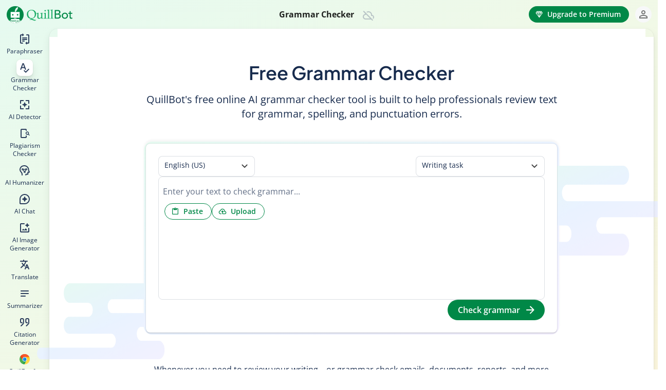

--- FILE ---
content_type: text/html; charset=utf-8
request_url: https://quillbot.com/grammar-check
body_size: 117056
content:
<!DOCTYPE html><html lang="en" dir="ltr"><head><title data-react-helmet="true">Free AI Grammar Checker (no sign-up required) - QuillBot AI</title><meta data-react-helmet="true" charset="UTF-8"/><meta data-react-helmet="true" http-equiv="X-UA-Compatible" content="ie=edge"/><meta data-react-helmet="true" name="application-name" content="QuillBot"/><meta data-react-helmet="true" name="apple-mobile-web-app-capable" content="yes"/><meta data-react-helmet="true" name="apple-mobile-web-app-status-bar-style" content="default"/><meta data-react-helmet="true" name="apple-mobile-web-app-title" content="QuillBot"/><meta data-react-helmet="true" name="theme-color" content="#FFFFFF"/><meta data-react-helmet="true" name="mobile-web-app-capable" content="yes"/><meta data-react-helmet="true" name="msapplication-navbutton-color" content="#FFFFFF"/><meta data-react-helmet="true" name="msapplication-TileColor" content="#FFFFFF"/><meta data-react-helmet="true" name="msapplication-config" content="/browserconfig.xml"/><meta data-react-helmet="true" name="application-name" content="QuillBot"/><meta data-react-helmet="true" name="msapplication-tooltip" content="QuillBot"/><meta data-react-helmet="true" name="msapplication-starturl" content="/"/><meta data-react-helmet="true" name="format-detection" content="telephone=no"/><meta data-react-helmet="true" name="mobile-web-app-capable" content="yes"/><meta data-react-helmet="true" name="theme-color" content="#FFFFFF"/><meta data-react-helmet="true" name="importmap-type" content="systemjs-importmap" server-cookie="true" server-only="true"/><meta data-react-helmet="true" name="referrer" content="strict-origin-when-cross-origin"/><meta data-react-helmet="true" name="viewport" content="width=device-width,initial-scale=1,user-scalable=no"/><meta data-react-helmet="true" property="og:type" content="website"/><meta data-react-helmet="true" property="og:image" content="https://assets.quillbot.com/images/og-quillbot-img.png"/><meta data-react-helmet="true" name="twitter:card" content="summary_large_image"/><meta data-react-helmet="true" name="twitter:image:src" content="https://assets.quillbot.com/images/og-quillbot-img.png"/><meta data-react-helmet="true" name="description" content="Grammar check for free! Paste your text in the grammar checker and hit the button to fix all grammar, spelling, and punctuation errors using cutting-edge AI technology."/><meta data-react-helmet="true" name="keywords" content="free grammar check, grammar check, check grammar, grammar checker, AI grammar check, spelling check, spell check, ai grammar checker, ai grammar check"/><meta data-react-helmet="true" property="og:url" content="https://quillbot.com/grammar-check"/><meta data-react-helmet="true" property="og:title" content="Free AI Grammar Checker (no sign-up required) - QuillBot AI"/><meta data-react-helmet="true" property="og:description" content="Grammar check for free! Paste your text in the grammar checker and hit the button to fix all grammar, spelling, and punctuation errors using cutting-edge AI technology."/><link data-react-helmet="true" rel="preconnect" href="https://assets.quillbot.com" crossOrigin="true"/><link data-react-helmet="true" rel="dns-prefetch" href="https://assets.quillbot.com"/><link data-react-helmet="true" rel="preconnect" href="https://libs.quillbot.com" crossOrigin="true"/><link data-react-helmet="true" rel="dns-prefetch" href="https://libs.quillbot.com"/><link data-react-helmet="true" rel="manifest" href="/manifest.json"/><link data-react-helmet="true" rel="shortcut icon" href="/favicon.png"/><link data-react-helmet="true" rel="shortcut icon" type="image/png" sizes="16x16" href="/favicon-16x16.png"/><link data-react-helmet="true" rel="shortcut icon" type="image/png" sizes="32x32" href="/favicon-32x32.png"/><link data-react-helmet="true" rel="shortcut icon" type="image/png" sizes="48x48" href="/favicon-48x48.png"/><link data-react-helmet="true" rel="shortcut icon" type="image/png" sizes="96x96" href="/favicon-96x96.png"/><link data-react-helmet="true" rel="shortcut icon" type="image/png" sizes="144x144" href="/favicon-144x144.png"/><link data-react-helmet="true" rel="chrome-webstore-item" href="https://chrome.google.com/webstore/detail/iidnbdjijdkbmajdffnidomddglmieko"/><link data-react-helmet="true" rel="alternate" href="https://quillbot.com/grammar-check" hreflang="x-default"/><link data-react-helmet="true" rel="alternate" href="https://quillbot.com/de/rechtschreibprufung" hreflang="de"/><link data-react-helmet="true" rel="alternate" href="https://quillbot.com/fr/correcteur-orthographe" hreflang="fr"/><link data-react-helmet="true" rel="alternate" href="https://quillbot.com/es/corrector-ortografico" hreflang="es"/><link data-react-helmet="true" rel="alternate" href="https://quillbot.com/pt/corretor-ortografico" hreflang="pt"/><link data-react-helmet="true" rel="alternate" href="https://quillbot.com/nl/spellingscontrole" hreflang="nl"/><link data-react-helmet="true" rel="alternate" href="https://quillbot.com/grammar-check" hreflang="en"/><link data-react-helmet="true" rel="canonical" href="https://quillbot.com/grammar-check"/><link rel="preload" href="https://assets.quillbot.com/fonts/opensans/open-sans-regular.woff2" as="font" type="font/woff2" crossorigin="anonymous">
<link rel="preload" href="https://assets.quillbot.com/fonts/opensans/open-sans-semi-bold.woff2" as="font" type="font/woff2" crossorigin="anonymous">
<link rel="preload" href="https://assets.quillbot.com/fonts/opensans/open-sans-bold.woff2" as="font" type="font/woff2" crossorigin="anonymous">
<link rel="preload" href="https://assets.quillbot.com/fonts/plusJakartaSans/PlusJakartaSans-SemiBold.woff2" as="font" type="font/woff2" crossorigin="anonymous"><style>@font-face {
      font-family: "Open Sans";
      font-style: normal;
      font-weight: 400;
      font-stretch: normal;
      font-display: swap;
      src: url(https://assets.quillbot.com/fonts/opensans/open-sans-regular.woff2) format("woff2");
    }
@font-face {
      font-family: "Open Sans";
      font-style: normal;
      font-weight: 600;
      font-stretch: normal;
      font-display: swap;
      src: url(https://assets.quillbot.com/fonts/opensans/open-sans-semi-bold.woff2) format("woff2");
    }
@font-face {
      font-family: "Open Sans";
      font-style: normal;
      font-weight: 700;
      font-stretch: normal;
      font-display: swap;
      src: url(https://assets.quillbot.com/fonts/opensans/open-sans-bold.woff2) format("woff2");
    }
@font-face {
      font-family: "Plus Jakarta Sans";
      font-style: normal;
      font-weight: 600;
      font-stretch: normal;
      font-display: swap;
      src: url(https://assets.quillbot.com/fonts/plusJakartaSans/PlusJakartaSans-SemiBold.woff2) format("woff2");
    }</style><link rel="preload" as="fetch" href="/locales/prod/696a178dc46fd3064747e5a4/en/Global" crossorigin />
<link rel="preload" as="fetch" href="/locales/prod/696a178dc46fd3064747e5a4/en/Projects" crossorigin />
<link rel="preload" as="fetch" href="/locales/prod/696a178dc46fd3064747e5a4/en/GrammarChecker" crossorigin />
<link rel="preload" as="fetch" href="/locales/prod/696a178dc46fd3064747e5a4/en/GrammarCheckerTool" crossorigin />
<link rel="preload" as="fetch" href="/locales/prod/696a178dc46fd3064747e5a4/en/Common" crossorigin />
<link rel="preload" as="fetch" href="/locales/prod/696a178dc46fd3064747e5a4/en/Payments" crossorigin /><script type="systemjs-importmap">{
  "imports": {
    "react": "https://libs.quillbot.com/vendor/react@18.3.1/react.production.min.js",
    "react-dom": "https://libs.quillbot.com/vendor/react-dom@18.3.1/react-dom.production.min.js",
    "react-dom/client": "https://libs.quillbot.com/vendor/react-dom@18.3.1/react-dom.production.min.js",
    "react-dom/server": "https://libs.quillbot.com/vendor/react-dom@18.3.1/react-dom-server.browser.production.min.js",
    "react-dom/server.js": "https://libs.quillbot.com/vendor/react-dom@18.3.1/react-dom-server.browser.production.min.js",
    "react-dom/": "https://libs.quillbot.com/vendor/react-dom@18.3.1/",
    "tinymce": "https://libs.quillbot.com/vendor/tinymce@5.8.1/tinymce.min.js",
    "comlink": "https://libs.quillbot.com/vendor/comlink@4.3.1/comlink.min.js",
    "@quillbot/accounts": "https://libs.quillbot.com/accounts/v2.85.6/browser/browser.js",
    "@quillbot/accounts/": "https://libs.quillbot.com/accounts/v2.85.6/browser/",
    "@quillbot/affiliate-sdk": "https://libs.quillbot.com/affiliate-sdk/v0.16.16/browser/browser.js",
    "@quillbot/affiliate-sdk/": "https://libs.quillbot.com/affiliate-sdk/v0.16.16/browser/",
    "@quillbot/ai-chat": "https://libs.quillbot.com/ai-chat/v1.3.3/browser/browser.js",
    "@quillbot/ai-chat/": "https://libs.quillbot.com/ai-chat/v1.3.3/browser/",
    "@quillbot/ai-chat-core": "https://libs.quillbot.com/ai-chat-core/v0.4.3/browser/browser.js",
    "@quillbot/ai-chat-core/": "https://libs.quillbot.com/ai-chat-core/v0.4.3/browser/",
    "@quillbot/ai-detector-core": "https://libs.quillbot.com/ai-detector-core/v0.19.11/browser/browser.js",
    "@quillbot/ai-detector-core/": "https://libs.quillbot.com/ai-detector-core/v0.19.11/browser/",
    "@quillbot/ai-detector-page": "https://libs.quillbot.com/ai-detector-page/v2.3.4/browser/browser.js",
    "@quillbot/ai-detector-page/": "https://libs.quillbot.com/ai-detector-page/v2.3.4/browser/",
    "@quillbot/ai-detector-view": "https://libs.quillbot.com/ai-detector-view/v0.64.4/browser/browser.js",
    "@quillbot/ai-detector-view/": "https://libs.quillbot.com/ai-detector-view/v0.64.4/browser/",
    "@quillbot/ai-proofreader": "https://libs.quillbot.com/ai-proofreader/v0.8.6/browser/browser.js",
    "@quillbot/ai-proofreader/": "https://libs.quillbot.com/ai-proofreader/v0.8.6/browser/",
    "@quillbot/ai-proofreader-page": "https://libs.quillbot.com/ai-proofreader-page/v0.3.18/browser/browser.js",
    "@quillbot/ai-proofreader-page/": "https://libs.quillbot.com/ai-proofreader-page/v0.3.18/browser/",
    "@quillbot/auth": "https://libs.quillbot.com/auth/v7.6.2/browser/browser.js",
    "@quillbot/auth/": "https://libs.quillbot.com/auth/v7.6.2/browser/",
    "@quillbot/citation-generator": "https://libs.quillbot.com/citation-generator/v2.59.10/browser/browser.js",
    "@quillbot/citation-generator/": "https://libs.quillbot.com/citation-generator/v2.59.10/browser/",
    "@quillbot/citation-generator-next": "https://libs.quillbot.com/citation-generator-next/v0.58.2/browser/browser.js",
    "@quillbot/citation-generator-next/": "https://libs.quillbot.com/citation-generator-next/v0.58.2/browser/",
    "@quillbot/citation-generator-page": "https://libs.quillbot.com/citation-generator-page/v2.34.10/browser/browser.js",
    "@quillbot/citation-generator-page/": "https://libs.quillbot.com/citation-generator-page/v2.34.10/browser/",
    "@quillbot/citation-generator-revamp": "https://libs.quillbot.com/citation-generator-revamp/v1.8.7/browser/browser.js",
    "@quillbot/citation-generator-revamp/": "https://libs.quillbot.com/citation-generator-revamp/v1.8.7/browser/",
    "@quillbot/co-writer-editor": "https://libs.quillbot.com/co-writer-editor/v0.86.4/browser/browser.js",
    "@quillbot/co-writer-editor/": "https://libs.quillbot.com/co-writer-editor/v0.86.4/browser/",
    "@quillbot/co-writer-editor-schema": "https://libs.quillbot.com/co-writer-editor-schema/v0.29.4/browser/browser.js",
    "@quillbot/co-writer-editor-schema/": "https://libs.quillbot.com/co-writer-editor-schema/v0.29.4/browser/",
    "@quillbot/co-writer-page": "https://libs.quillbot.com/co-writer-page/v2.0.5/browser/browser.js",
    "@quillbot/co-writer-page/": "https://libs.quillbot.com/co-writer-page/v2.0.5/browser/",
    "@quillbot/components": "https://libs.quillbot.com/components/v0.3.5/browser/browser.js",
    "@quillbot/components/": "https://libs.quillbot.com/components/v0.3.5/browser/",
    "@quillbot/core": "https://libs.quillbot.com/core/v12.19.2/browser/browser.js",
    "@quillbot/core/": "https://libs.quillbot.com/core/v12.19.2/browser/",
    "@quillbot/core-components": "https://libs.quillbot.com/core-components/v8.7.2/browser/browser.js",
    "@quillbot/core-components/": "https://libs.quillbot.com/core-components/v8.7.2/browser/",
    "@quillbot/core-web-worker": "https://libs.quillbot.com/core-web-worker/v0.4.16/browser/browser.js",
    "@quillbot/core-web-worker/": "https://libs.quillbot.com/core-web-worker/v0.4.16/browser/",
    "@quillbot/design-editor": "https://libs.quillbot.com/design-editor/v0.5.19/browser/browser.js",
    "@quillbot/design-editor/": "https://libs.quillbot.com/design-editor/v0.5.19/browser/",
    "@quillbot/design-editor-chat": "https://libs.quillbot.com/design-editor-chat/v0.1.9/browser/browser.js",
    "@quillbot/design-editor-chat/": "https://libs.quillbot.com/design-editor-chat/v0.1.9/browser/",
    "@quillbot/design-editor-core": "https://libs.quillbot.com/design-editor-core/v0.2.18/browser/browser.js",
    "@quillbot/design-editor-core/": "https://libs.quillbot.com/design-editor-core/v0.2.18/browser/",
    "@quillbot/design-system": "https://libs.quillbot.com/design-system/v2.61.9/browser/browser.js",
    "@quillbot/design-system/": "https://libs.quillbot.com/design-system/v2.61.9/browser/",
    "@quillbot/devtool": "https://libs.quillbot.com/devtool/v2.15.9/browser/browser.js",
    "@quillbot/devtool/": "https://libs.quillbot.com/devtool/v2.15.9/browser/",
    "@quillbot/experiments": "https://libs.quillbot.com/experiments/v0.4.14/browser/browser.js",
    "@quillbot/experiments/": "https://libs.quillbot.com/experiments/v0.4.14/browser/",
    "@quillbot/grammar-checker": "https://libs.quillbot.com/grammar-checker/v3.29.1/browser/browser.js",
    "@quillbot/grammar-checker/": "https://libs.quillbot.com/grammar-checker/v3.29.1/browser/",
    "@quillbot/grammar-checker-core/on-device-detect-language": "https://libs.quillbot.com/grammar-checker-core/v2.25.5/on-device-detect-language/browser/browser.js",
    "@quillbot/grammar-checker-core/on-device-detect-language/": "https://libs.quillbot.com/grammar-checker-core/v2.25.5/on-device-detect-language/browser/",
    "@quillbot/grammar-checker-core/on-device-sentence-splitter": "https://libs.quillbot.com/grammar-checker-core/v2.25.5/on-device-sentence-splitter/browser/browser.js",
    "@quillbot/grammar-checker-core/on-device-sentence-splitter/": "https://libs.quillbot.com/grammar-checker-core/v2.25.5/on-device-sentence-splitter/browser/",
    "@quillbot/grammar-checker-core": "https://libs.quillbot.com/grammar-checker-core/v2.25.5/browser/browser.js",
    "@quillbot/grammar-checker-core/": "https://libs.quillbot.com/grammar-checker-core/v2.25.5/browser/",
    "@quillbot/grammar-checker-page": "https://libs.quillbot.com/grammar-checker-page/v2.56.2/browser/browser.js",
    "@quillbot/grammar-checker-page/": "https://libs.quillbot.com/grammar-checker-page/v2.56.2/browser/",
    "@quillbot/image-editor": "https://libs.quillbot.com/image-editor/v0.1.19/browser/browser.js",
    "@quillbot/image-editor/": "https://libs.quillbot.com/image-editor/v0.1.19/browser/",
    "@quillbot/image-editor-core": "https://libs.quillbot.com/image-editor-core/v0.1.13/browser/browser.js",
    "@quillbot/image-editor-core/": "https://libs.quillbot.com/image-editor-core/v0.1.13/browser/",
    "@quillbot/microsoft-office-core": "https://libs.quillbot.com/microsoft-office-core/v0.8.16/browser/browser.js",
    "@quillbot/microsoft-office-core/": "https://libs.quillbot.com/microsoft-office-core/v0.8.16/browser/",
    "@quillbot/misc": "https://libs.quillbot.com/misc/v4.12.0/browser/browser.js",
    "@quillbot/misc/": "https://libs.quillbot.com/misc/v4.12.0/browser/",
    "@quillbot/paraphraser": "https://libs.quillbot.com/paraphraser/v3.1.3/browser/browser.js",
    "@quillbot/paraphraser/": "https://libs.quillbot.com/paraphraser/v3.1.3/browser/",
    "@quillbot/paraphraser-core": "https://libs.quillbot.com/paraphraser-core/v0.53.3/browser/browser.js",
    "@quillbot/paraphraser-core/": "https://libs.quillbot.com/paraphraser-core/v0.53.3/browser/",
    "@quillbot/paraphraser-lite": "https://libs.quillbot.com/paraphraser-lite/v1.1.3/browser/browser.js",
    "@quillbot/paraphraser-lite/": "https://libs.quillbot.com/paraphraser-lite/v1.1.3/browser/",
    "@quillbot/paraphraser-mobile-view": "https://libs.quillbot.com/paraphraser-mobile-view/v0.51.3/browser/browser.js",
    "@quillbot/paraphraser-mobile-view/": "https://libs.quillbot.com/paraphraser-mobile-view/v0.51.3/browser/",
    "@quillbot/paraphraser-page": "https://libs.quillbot.com/paraphraser-page/v2.62.17/browser/browser.js",
    "@quillbot/paraphraser-page/": "https://libs.quillbot.com/paraphraser-page/v2.62.17/browser/",
    "@quillbot/paraphraser-view": "https://libs.quillbot.com/paraphraser-view/v5.4.1/browser/browser.js",
    "@quillbot/paraphraser-view/": "https://libs.quillbot.com/paraphraser-view/v5.4.1/browser/",
    "@quillbot/paraphraser-view-page": "https://libs.quillbot.com/paraphraser-view-page/v1.7.1/browser/browser.js",
    "@quillbot/paraphraser-view-page/": "https://libs.quillbot.com/paraphraser-view-page/v1.7.1/browser/",
    "@quillbot/partners-sdk": "https://libs.quillbot.com/partners-sdk/v0.7.16/browser/browser.js",
    "@quillbot/partners-sdk/": "https://libs.quillbot.com/partners-sdk/v0.7.16/browser/",
    "@quillbot/payments": "https://libs.quillbot.com/payments/v3.6.1/browser/browser.js",
    "@quillbot/payments/": "https://libs.quillbot.com/payments/v3.6.1/browser/",
    "@quillbot/payments-page": "https://libs.quillbot.com/payments-page/v1.10.3/browser/browser.js",
    "@quillbot/payments-page/": "https://libs.quillbot.com/payments-page/v1.10.3/browser/",
    "@quillbot/pdf-editor": "https://libs.quillbot.com/pdf-editor/v0.3.0/browser/browser.js",
    "@quillbot/pdf-editor/": "https://libs.quillbot.com/pdf-editor/v0.3.0/browser/",
    "@quillbot/pdf-tools": "https://libs.quillbot.com/pdf-tools/v0.13.3/browser/browser.js",
    "@quillbot/pdf-tools/": "https://libs.quillbot.com/pdf-tools/v0.13.3/browser/",
    "@quillbot/plagiarism-checker": "https://libs.quillbot.com/plagiarism-checker/v11.1.1/browser/browser.js",
    "@quillbot/plagiarism-checker/": "https://libs.quillbot.com/plagiarism-checker/v11.1.1/browser/",
    "@quillbot/plagiarism-checker-page": "https://libs.quillbot.com/plagiarism-checker-page/v3.0.10/browser/browser.js",
    "@quillbot/plagiarism-checker-page/": "https://libs.quillbot.com/plagiarism-checker-page/v3.0.10/browser/",
    "@quillbot/projects": "https://libs.quillbot.com/projects/v0.3.18/browser/browser.js",
    "@quillbot/projects/": "https://libs.quillbot.com/projects/v0.3.18/browser/",
    "@quillbot/qb-adapter/grammar-checker": "https://libs.quillbot.com/qb-adapter/v0.31.8/grammar-checker/browser/browser.js",
    "@quillbot/qb-adapter/grammar-checker/": "https://libs.quillbot.com/qb-adapter/v0.31.8/grammar-checker/browser/",
    "@quillbot/qb-adapter/paraphraser": "https://libs.quillbot.com/qb-adapter/v0.31.8/paraphraser/browser/browser.js",
    "@quillbot/qb-adapter/paraphraser/": "https://libs.quillbot.com/qb-adapter/v0.31.8/paraphraser/browser/",
    "@quillbot/qb-adapter": "https://libs.quillbot.com/qb-adapter/v0.31.8/browser/browser.js",
    "@quillbot/qb-adapter/": "https://libs.quillbot.com/qb-adapter/v0.31.8/browser/",
    "@quillbot/root-client": "https://libs.quillbot.com/root-client/v4.1.2/browser/browser.js",
    "@quillbot/root-client/": "https://libs.quillbot.com/root-client/v4.1.2/browser/",
    "@quillbot/speech-to-text": "https://libs.quillbot.com/speech-to-text/v0.2.6/browser/browser.js",
    "@quillbot/speech-to-text/": "https://libs.quillbot.com/speech-to-text/v0.2.6/browser/",
    "@quillbot/stream-gate": "https://libs.quillbot.com/stream-gate/v0.16.20/browser/browser.js",
    "@quillbot/stream-gate/": "https://libs.quillbot.com/stream-gate/v0.16.20/browser/",
    "@quillbot/styleq": "https://libs.quillbot.com/styleq/v2.2.3/browser/browser.js",
    "@quillbot/styleq/": "https://libs.quillbot.com/styleq/v2.2.3/browser/",
    "@quillbot/styleq-charts": "https://libs.quillbot.com/styleq-charts/v0.2.16/browser/browser.js",
    "@quillbot/styleq-charts/": "https://libs.quillbot.com/styleq-charts/v0.2.16/browser/",
    "@quillbot/styleq-icons": "https://libs.quillbot.com/styleq-icons/v0.31.4/browser/browser.js",
    "@quillbot/styleq-icons/": "https://libs.quillbot.com/styleq-icons/v0.31.4/browser/",
    "@quillbot/summarizer": "https://libs.quillbot.com/summarizer/v2.77.6/browser/browser.js",
    "@quillbot/summarizer/": "https://libs.quillbot.com/summarizer/v2.77.6/browser/",
    "@quillbot/summarizer-page": "https://libs.quillbot.com/summarizer-page/v2.50.10/browser/browser.js",
    "@quillbot/summarizer-page/": "https://libs.quillbot.com/summarizer-page/v2.50.10/browser/",
    "@quillbot/text-editor": "https://libs.quillbot.com/text-editor/v0.17.6/browser/browser.js",
    "@quillbot/text-editor/": "https://libs.quillbot.com/text-editor/v0.17.6/browser/",
    "@quillbot/translator-core": "https://libs.quillbot.com/translator-core/v1.22.10/browser/browser.js",
    "@quillbot/translator-core/": "https://libs.quillbot.com/translator-core/v1.22.10/browser/",
    "@quillbot/translator-next-core": "https://libs.quillbot.com/translator-next-core/v0.4.3/browser/browser.js",
    "@quillbot/translator-next-core/": "https://libs.quillbot.com/translator-next-core/v0.4.3/browser/",
    "@quillbot/translator-next-page": "https://libs.quillbot.com/translator-next-page/v0.7.0/browser/browser.js",
    "@quillbot/translator-next-page/": "https://libs.quillbot.com/translator-next-page/v0.7.0/browser/",
    "@quillbot/translator-next-view": "https://libs.quillbot.com/translator-next-view/v0.15.1/browser/browser.js",
    "@quillbot/translator-next-view/": "https://libs.quillbot.com/translator-next-view/v0.15.1/browser/",
    "@quillbot/translator-page": "https://libs.quillbot.com/translator-page/v1.34.8/browser/browser.js",
    "@quillbot/translator-page/": "https://libs.quillbot.com/translator-page/v1.34.8/browser/",
    "@quillbot/translator-view": "https://libs.quillbot.com/translator-view/v1.44.9/browser/browser.js",
    "@quillbot/translator-view/": "https://libs.quillbot.com/translator-view/v1.44.9/browser/",
    "@quillbot/visual-editor": "https://libs.quillbot.com/visual-editor/v0.2.0/browser/browser.js",
    "@quillbot/visual-editor/": "https://libs.quillbot.com/visual-editor/v0.2.0/browser/",
    "@quillbot/visual-editor-chat": "https://libs.quillbot.com/visual-editor-chat/v0.1.5/browser/browser.js",
    "@quillbot/visual-editor-chat/": "https://libs.quillbot.com/visual-editor-chat/v0.1.5/browser/",
    "@quillbot/word-counter": "https://libs.quillbot.com/word-counter/v2.32.16/browser/browser.js",
    "@quillbot/word-counter/": "https://libs.quillbot.com/word-counter/v2.32.16/browser/",
    "@quillbot/word-counter-page": "https://libs.quillbot.com/word-counter-page/v2.999.1011/browser/browser.js",
    "@quillbot/word-counter-page/": "https://libs.quillbot.com/word-counter-page/v2.999.1011/browser/",
    "@quillbot/assets/": "https://assets.quillbot.com/"
  },
  "depcache": {
    "https://libs.quillbot.com/root-client/v4.1.2/browser/browser.js": [
      "https://libs.quillbot.com/vendor/react@18.3.1/react.production.min.js",
      "https://libs.quillbot.com/vendor/react-dom@18.3.1/react-dom.production.min.js",
      "https://libs.quillbot.com/core/v12.19.2/browser/browser.js",
      "https://libs.quillbot.com/design-system/v2.61.9/browser/browser.js",
      "https://libs.quillbot.com/styleq/v2.2.3/browser/browser.js",
      "https://libs.quillbot.com/core-components/v8.7.2/browser/browser.js",
      "https://libs.quillbot.com/stream-gate/v0.16.20/browser/browser.js",
      "https://libs.quillbot.com/grammar-checker-page/v2.56.2/browser/browser.js"
    ],
    "https://libs.quillbot.com/core/v12.19.2/browser/browser.js": [
      "https://libs.quillbot.com/design-system/v2.61.9/browser/browser.js",
      "https://libs.quillbot.com/styleq/v2.2.3/browser/browser.js",
      "https://libs.quillbot.com/styleq-icons/v0.31.4/browser/browser.js",
      "https://libs.quillbot.com/core/v12.19.2/browser/browser-0e527464.js"
    ],
    "https://libs.quillbot.com/styleq/v2.2.3/browser/browser.js": [
      "https://libs.quillbot.com/design-system/v2.61.9/browser/browser.js",
      "https://libs.quillbot.com/styleq-icons/v0.31.4/browser/browser.js"
    ],
    "https://libs.quillbot.com/styleq-icons/v0.31.4/browser/browser.js": [
      "https://libs.quillbot.com/styleq/v2.2.3/browser/browser.js"
    ],
    "https://libs.quillbot.com/core-components/v8.7.2/browser/browser.js": [
      "https://libs.quillbot.com/core/v12.19.2/browser/browser.js",
      "https://libs.quillbot.com/design-system/v2.61.9/browser/browser.js",
      "https://libs.quillbot.com/styleq/v2.2.3/browser/browser.js",
      "https://libs.quillbot.com/styleq-icons/v0.31.4/browser/browser.js",
      "https://libs.quillbot.com/auth/v7.6.2/browser/browser.js",
      "https://libs.quillbot.com/projects/v0.3.18/browser/browser.js",
      "https://libs.quillbot.com/core-components/v8.7.2/browser/browser-89a61266.js"
    ],
    "https://libs.quillbot.com/auth/v7.6.2/browser/browser.js": [
      "https://libs.quillbot.com/core/v12.19.2/browser/browser.js",
      "https://libs.quillbot.com/styleq/v2.2.3/browser/browser.js",
      "https://libs.quillbot.com/core-components/v8.7.2/browser/browser.js",
      "https://libs.quillbot.com/payments/v3.6.1/browser/browser.js",
      "https://libs.quillbot.com/styleq-icons/v0.31.4/browser/browser.js"
    ],
    "https://libs.quillbot.com/payments/v3.6.1/browser/browser.js": [
      "https://libs.quillbot.com/styleq/v2.2.3/browser/browser.js",
      "https://libs.quillbot.com/core/v12.19.2/browser/browser.js",
      "https://libs.quillbot.com/core-components/v8.7.2/browser/browser.js",
      "https://libs.quillbot.com/styleq-icons/v0.31.4/browser/browser.js"
    ],
    "https://libs.quillbot.com/projects/v0.3.18/browser/browser.js": [
      "https://libs.quillbot.com/core/v12.19.2/browser/browser.js",
      "https://libs.quillbot.com/styleq/v2.2.3/browser/browser.js",
      "https://libs.quillbot.com/styleq-icons/v0.31.4/browser/browser.js",
      "https://libs.quillbot.com/projects/v0.3.18/browser/browser-9e48d586.js"
    ],
    "https://libs.quillbot.com/grammar-checker-page/v2.56.2/browser/browser.js": [
      "https://libs.quillbot.com/core/v12.19.2/browser/browser.js",
      "https://libs.quillbot.com/grammar-checker/v3.29.1/browser/browser.js",
      "https://libs.quillbot.com/styleq/v2.2.3/browser/browser.js"
    ],
    "https://libs.quillbot.com/grammar-checker/v3.29.1/browser/browser.js": [
      "https://libs.quillbot.com/ai-chat-core/v0.4.3/browser/browser.js",
      "https://libs.quillbot.com/grammar-checker-core/v2.25.5/browser/browser.js",
      "https://libs.quillbot.com/qb-adapter/v0.31.8/browser/browser.js",
      "https://libs.quillbot.com/core/v12.19.2/browser/browser.js",
      "https://libs.quillbot.com/core-components/v8.7.2/browser/browser.js",
      "https://libs.quillbot.com/styleq/v2.2.3/browser/browser.js",
      "https://libs.quillbot.com/styleq-icons/v0.31.4/browser/browser.js",
      "https://libs.quillbot.com/co-writer-editor/v0.86.4/browser/browser.js",
      "https://libs.quillbot.com/co-writer-editor-schema/v0.29.4/browser/browser.js",
      "https://libs.quillbot.com/grammar-checker/v3.29.1/browser/browser-af68bebe.js",
      "https://libs.quillbot.com/grammar-checker/v3.29.1/browser/LTCoreInitializer-134c07b3.js"
    ],
    "https://libs.quillbot.com/ai-chat-core/v0.4.3/browser/browser.js": [
      "https://libs.quillbot.com/core/v12.19.2/browser/browser.js"
    ],
    "https://libs.quillbot.com/qb-adapter/v0.31.8/browser/browser.js": [
      "https://libs.quillbot.com/grammar-checker-core/v2.25.5/browser/browser.js",
      "https://libs.quillbot.com/stream-gate/v0.16.20/browser/browser.js"
    ],
    "https://libs.quillbot.com/co-writer-editor/v0.86.4/browser/browser.js": [
      "https://libs.quillbot.com/co-writer-editor-schema/v0.29.4/browser/browser.js",
      "https://libs.quillbot.com/styleq/v2.2.3/browser/browser.js",
      "https://libs.quillbot.com/core/v12.19.2/browser/browser.js",
      "https://libs.quillbot.com/co-writer-editor/v0.86.4/browser/browser-image-compression-5b637d84.js"
    ],
    "https://libs.quillbot.com/co-writer-editor-schema/v0.29.4/browser/browser.js": [
      "https://libs.quillbot.com/styleq/v2.2.3/browser/browser.js",
      "https://libs.quillbot.com/co-writer-editor-schema/v0.29.4/browser/browser-a3773475.js",
      "https://libs.quillbot.com/co-writer-editor-schema/v0.29.4/browser/index-f08f887b.js",
      "https://libs.quillbot.com/co-writer-editor-schema/v0.29.4/browser/grammar-checker-editor-schema-12fe852b.js"
    ]
  }
}</script><script class="systemjs" type="text/javascript">!function(){function e(e,t){return(t||"")+" (SystemJS Error#"+e+" https://git.io/JvFET#"+e+")"}function t(e,t){if(-1!==e.indexOf("\\")&&(e=e.replace(/\\/g,"/")),"/"===e[0]&&"/"===e[1])return t.slice(0,t.indexOf(":")+1)+e;if("."===e[0]&&("/"===e[1]||"."===e[1]&&("/"===e[2]||2===e.length&&(e+="/"))||1===e.length&&(e+="/"))||"/"===e[0]){var n,r=t.slice(0,t.indexOf(":")+1);if(n="/"===t[r.length+1]?"file:"!==r?(n=t.slice(r.length+2)).slice(n.indexOf("/")+1):t.slice(8):t.slice(r.length+("/"===t[r.length])),"/"===e[0])return t.slice(0,t.length-n.length-1)+e;for(var i=n.slice(0,n.lastIndexOf("/")+1)+e,o=[],s=-1,u=0;i.length>u;u++)-1!==s?"/"===i[u]&&(o.push(i.slice(s,u+1)),s=-1):"."===i[u]?"."!==i[u+1]||"/"!==i[u+2]&&u+2!==i.length?"/"===i[u+1]||u+1===i.length?u+=1:s=u:(o.pop(),u+=2):s=u;return-1!==s&&o.push(i.slice(s)),t.slice(0,t.length-n.length)+o.join("")}}function n(e,n){return t(e,n)||(-1!==e.indexOf(":")?e:t("./"+e,n))}function r(e,n,r,i,o){for(var c in e){var a=t(c,r)||c,f=e[c];if("string"==typeof f){var l=u(i,t(f,r)||f,o);l?n[a]=l:s("W1",c,f,"bare specifier did not resolve")}}}function i(e,t){if(t[e])return e;var n=e.length;do{var r=e.slice(0,n+1);if(r in t)return r}while(-1!==(n=e.lastIndexOf("/",n-1)))}function o(e,t){var n=i(e,t);if(n){var r=t[n];if(null===r)return;if(n.length>=e.length||"/"===r[r.length-1])return r+e.slice(n.length);s("W2",n,r,"should have a trailing '/'")}}function s(t,n,r,i){console.warn(e(t,"Package target "+i+", resolving target '"+r+"' for "+n))}function u(e,t,n){for(var r=e.scopes,s=n&&i(n,r);s;){var u=o(t,r[s]);if(u)return u;s=i(s.slice(0,s.lastIndexOf("/")),r)}return o(t,e.imports)||-1!==t.indexOf(":")&&t}function c(){this[E]={}}function a(e){return e.id}function f(e,t,n,r){if(e.onload(n,t.id,t.d&&t.d.map(a),!!r),n)throw n}function l(t,n,r){var i=t[E][n];if(i)return i;var o=[],s=Object.create(null);b&&Object.defineProperty(s,b,{value:"Module"});var u=Promise.resolve().then((function(){return t.instantiate(n,r)})).then((function(r){if(!r)throw Error(e(2,"Module "+n+" did not instantiate"));var u=r[1]((function(e,t){i.h=!0;var n=!1;if("string"==typeof e)e in s&&s[e]===t||(s[e]=t,n=!0);else{for(var r in e)t=e[r],r in s&&s[r]===t||(s[r]=t,n=!0);e&&e.__esModule&&(s.__esModule=e.__esModule)}if(n)for(var u=0;o.length>u;u++){var c=o[u];c&&c(s)}return t}),2===r[1].length?{import:function(e){return t.import(e,n)},meta:t.createContext(n)}:void 0);return i.e=u.execute||function(){},[r[0],u.setters||[]]}),(function(e){throw i.e=null,i.er=e,f(t,i,e,!0),e})),c=u.then((function(e){return Promise.all(e[0].map((function(r,i){var o=e[1][i];return Promise.resolve(t.resolve(r,n)).then((function(e){var r=l(t,e,n);return Promise.resolve(r.I).then((function(){return o&&(r.i.push(o),!r.h&&r.I||o(r.n)),r}))}))}))).then((function(e){i.d=e}))}));return i=t[E][n]={id:n,i:o,n:s,I:u,L:c,h:!1,d:void 0,e:void 0,er:void 0,E:void 0,C:void 0,p:void 0}}function d(){[].forEach.call(document.querySelectorAll("script"),(function(t){if(!t.sp)if("systemjs-module"===t.type){if(t.sp=!0,!t.src)return;System.import("import:"===t.src.slice(0,7)?t.src.slice(7):n(t.src,h)).catch((function(e){if(e.message.indexOf("https://git.io/JvFET#3")>-1){var n=document.createEvent("Event");n.initEvent("error",!1,!1),t.dispatchEvent(n)}return Promise.reject(e)}))}else if("systemjs-importmap"===t.type){t.sp=!0;var i=t.src?(System.fetch||fetch)(t.src,{integrity:t.integrity,passThrough:!0}).then((function(e){if(!e.ok)throw Error("Invalid status code: "+e.status);return e.text()})).catch((function(n){return n.message=e("W4","Error fetching systemjs-import map "+t.src)+"\n"+n.message,console.warn(n),"function"==typeof t.onerror&&t.onerror(),"{}"})):t.innerHTML;M=M.then((function(){return i})).then((function(i){!function(t,i,o){var s={};try{s=JSON.parse(i)}catch(t){console.warn(Error(e("W5","systemjs-importmap contains invalid JSON")+"\n\n"+i+"\n"))}!function(e,t,i){var o;for(o in e.imports&&r(e.imports,i.imports,t,i,null),e.scopes||{}){var s=n(o,t);r(e.scopes[o],i.scopes[s]||(i.scopes[s]={}),t,i,s)}for(o in e.depcache||{})i.depcache[n(o,t)]=e.depcache[o];for(o in e.integrity||{})i.integrity[n(o,t)]=e.integrity[o]}(s,o,t)}(L,i,t.src||h)}))}}))}var h,p="undefined"!=typeof Symbol,v="undefined"!=typeof self,m="undefined"!=typeof document,g=v?self:global;if(m){var y=document.querySelector("base[href]");y&&(h=y.href)}if(!h&&"undefined"!=typeof location){var w=(h=location.href.split("#")[0].split("?")[0]).lastIndexOf("/");-1!==w&&(h=h.slice(0,w+1))}var S,b=p&&Symbol.toStringTag,E=p?Symbol():"@",O=c.prototype;O.import=function(e,t){var n=this;return Promise.resolve(n.prepareImport()).then((function(){return n.resolve(e,t)})).then((function(e){var t=l(n,e);return t.C||function(e,t){return t.C=function e(t,n,r,i){if(!i[n.id])return i[n.id]=!0,Promise.resolve(n.L).then((function(){return n.p&&null!==n.p.e||(n.p=r),Promise.all(n.d.map((function(n){return e(t,n,r,i)})))})).catch((function(e){if(n.er)throw e;throw n.e=null,f(t,n,e,!1),e}))}(e,t,t,{}).then((function(){return function e(t,n,r){function i(){try{var e=n.e.call(x);if(e)return e=e.then((function(){n.C=n.n,n.E=null,f(t,n,null,!0)}),(function(e){throw n.er=e,n.E=null,f(t,n,e,!0),e})),n.E=e;n.C=n.n,n.L=n.I=void 0}catch(e){throw n.er=e,e}finally{n.e=null,f(t,n,n.er,!0)}}if(!r[n.id]){if(r[n.id]=!0,!n.e){if(n.er)throw n.er;return n.E?n.E:void 0}var o;return n.d.forEach((function(i){try{var s=e(t,i,r);s&&(o=o||[]).push(s)}catch(e){throw n.e=null,n.er=e,f(t,n,e,!1),e}})),o?Promise.all(o).then(i):i()}}(e,t,{})})).then((function(){return t.n}))}(n,t)}))},O.createContext=function(e){var t=this;return{url:e,resolve:function(n,r){return Promise.resolve(t.resolve(n,r||e))}}},O.onload=function(){},O.register=function(e,t){S=[e,t]},O.getRegister=function(){var e=S;return S=void 0,e};var x=Object.freeze(Object.create(null));g.System=new c;var j,P,M=Promise.resolve(),L={imports:{},scopes:{},depcache:{},integrity:{}},C=m;if(O.prepareImport=function(e){return(C||e)&&(d(),C=!1),M},m&&(d(),window.addEventListener("DOMContentLoaded",d)),m){window.addEventListener("error",(function(e){I=e.filename,T=e.error}));var R=location.origin}O.createScript=function(e){var t=document.createElement("script");t.async=!0,e.indexOf(R+"/")&&(t.crossOrigin="anonymous");var n=L.integrity[e];return n&&(t.integrity=n),t.src=e,t};var I,T,W={},A=O.register;O.register=function(e,t){if(m&&"loading"===document.readyState&&"string"!=typeof e){var n=document.querySelectorAll("script[src]"),r=n[n.length-1];if(r){j=e;var i=this;P=setTimeout((function(){W[r.src]=[e,t],i.import(r.src)}))}}else j=void 0;return A.call(this,e,t)},O.instantiate=    function(t, n) {
                    var r = W[t];
                    if (r)
                        return delete W[t],
                        r;
                    var i = this;
                    return Promise.resolve(O.createScript(t)).then((function(r) {
                        return new Promise((function(o, s) {
                            r.addEventListener("error", (function() {
                                   if(mapcountreached && !!mapcountreached[t]){
                        mappromise && mappromise[t] && mappromise[t].forEach((a)=>{
                        a.reject(Error(e(3, "Error loading " + t + (n ? " from " + n : ""))))
                    });
                    mappromise[t]=[];
                    s(Error(e(3, "Error loading " + t + (n ? " from " + n : ""))))
                    }else{
                        if(mappromise && mappromise[t]){mappromise[t].push({reject:s,resolve:o,script:r})}else{mappromise[t]=[{reject:s,resolve:o,script:r}]}
                    }
                            }
                            )),
                            r.addEventListener("load", (function() {
                                if (document.head.removeChild(r),
                                I === t)
                                    s(T);
                                else {
                                    var e = i.getRegister(t);
                                    mappromise && mappromise[t] && mappromise[t].forEach((a)=>{
                                    document.head.removeChild(a.script)
                                    a.resolve(e)
                        });
                                    if(mappromise){mappromise[t]=[];}
                                    e && e[0] === j && clearTimeout(P),
                                    o(e)
                                }
                            }
                            )),
                            document.head.appendChild(r)
                        }
                        ))
                    }
                    ))
                },O.shouldFetch=function(){return!1},"undefined"!=typeof fetch&&(O.fetch=fetch);var J=O.instantiate,N=/^(text|application)\/(x-)?javascript(;|$)/;O.instantiate=function(t,n){var r=this;return this.shouldFetch(t)?this.fetch(t,{credentials:"same-origin",integrity:L.integrity[t]}).then((function(i){if(!i.ok)throw Error(e(7,i.status+" "+i.statusText+", loading "+t+(n?" from "+n:"")));var o=i.headers.get("content-type");if(!o||!N.test(o))throw Error(e(4,'Unknown Content-Type "'+o+'", loading '+t+(n?" from "+n:"")));return i.text().then((function(e){return 0>e.indexOf("//# sourceURL=")&&(e+="\n//# sourceURL="+t),(0,eval)(e),r.getRegister(t)}))})):J.apply(this,arguments)},O.resolve=function(n,r){return u(L,t(n,r=r||h)||n,r)||function(t,n){throw Error(e(8,"Unable to resolve bare specifier '"+t+(n?"' from "+n:"'")))}(n,r)};var _=O.instantiate;O.instantiate=function(e,t){var n=L.depcache[e];if(n)for(var r=0;n.length>r;r++)l(this,this.resolve(n[r],e),e);return _.call(this,e,t)},v&&"function"==typeof importScripts&&(O.instantiate=function(e){var t=this;return Promise.resolve().then((function(){return importScripts(e),t.getRegister(e)}))}),function(e){function t(t){return!e.hasOwnProperty(t)||!isNaN(t)&&e.length>t||a&&e[t]&&"undefined"!=typeof window&&e[t].parent===window}var n,r,i,o=e.System.constructor.prototype,s=o.import;o.import=function(o,u){return function(){for(var o in n=r=void 0,e)t(o)||(n?r||(r=o):n=o,i=o)}(),s.call(this,o,u)};var u=[[],function(){return{}}],c=o.getRegister;o.getRegister=function(){var o=c.call(this);if(o)return o;var s,a=function(o){var s,u,c=0;for(var a in e)if(!t(a)){if(0===c&&a!==n||1===c&&a!==r)return a;s?(i=a,u=o&&u||a):s=a===i,c++}return u}(this.firstGlobalProp);if(!a)return u;try{s=e[a]}catch(e){return u}return[[],function(e){return{execute:function(){e(s),e({default:s,__useDefault:!0})}}}]};var a="undefined"!=typeof navigator&&-1!==navigator.userAgent.indexOf("Trident")}("undefined"!=typeof self?self:global),function(e){var t=e.System.constructor.prototype,r=/^[^#?]+\.(css|html|json|wasm)([?#].*)?$/;t.shouldFetch=function(e){return r.test(e)};var i=/^application\/json(;|$)/,o=/^text\/css(;|$)/,s=/^application\/wasm(;|$)/,u=t.fetch;t.fetch=function(t,r){return u(t,r).then((function(u){if(r.passThrough)return u;if(!u.ok)return u;var c=u.headers.get("content-type");return i.test(c)?u.json().then((function(e){return new Response(new Blob(['System.register([],function(e){return{execute:function(){e("default",'+JSON.stringify(e)+")}}})"],{type:"application/javascript"}))})):o.test(c)?u.text().then((function(e){return e=e.replace(/url\(\s*(?:(["'])((?:\\.|[^\n\\"'])+)\1|((?:\\.|[^\s,"'()\\])+))\s*\)/g,(function(e,r,i,o){return"url("+r+n(i||o,t)+r+")"})),new Response(new Blob(["System.register([],function(e){return{execute:function(){var s=new CSSStyleSheet();s.replaceSync("+JSON.stringify(e)+');e("default",s)}}})'],{type:"application/javascript"}))})):s.test(c)?(WebAssembly.compileStreaming?WebAssembly.compileStreaming(u):u.arrayBuffer().then(WebAssembly.compile)).then((function(n){e.System.wasmModules||(e.System.wasmModules=Object.create(null)),e.System.wasmModules[t]=n;var r=[],i=[];return WebAssembly.Module.imports&&WebAssembly.Module.imports(n).forEach((function(e){var t=JSON.stringify(e.module);-1===r.indexOf(t)&&(r.push(t),i.push("function(m){i["+t+"]=m}"))})),new Response(new Blob(["System.register(["+r.join(",")+"],function(e){var i={};return{setters:["+i.join(",")+"],execute:function(){return WebAssembly.instantiate(System.wasmModules["+JSON.stringify(t)+"],i).then(function(m){e(m.exports)})}}})"],{type:"application/javascript"}))})):u}))}}("undefined"!=typeof self?self:global);var k="undefined"!=typeof Symbol&&Symbol.toStringTag;O.get=function(e){var t=this[E][e];if(t&&null===t.e&&!t.E)return t.er?null:t.n},O.set=function(t,n){try{new URL(t)}catch(n){console.warn(Error(e("W3",'"'+t+'" is not a valid URL to set in the module registry')))}var r;k&&"Module"===n[k]?r=n:(r=Object.assign(Object.create(null),n),k&&Object.defineProperty(r,k,{value:"Module"}));var i=Promise.resolve(r),o=this[E][t]||(this[E][t]={id:t,i:[],h:!1,d:[],e:null,er:void 0,E:void 0});return!o.e&&!o.E&&(Object.assign(o,{n:r,I:void 0,L:void 0,C:i}),r)},O.has=function(e){return!!this[E][e]},O.delete=function(e){var t=this[E],n=t[e];if(!n||n.p&&null!==n.p.e||n.E)return!1;var r=n.i;return n.d&&n.d.forEach((function(e){var t=e.i.indexOf(n);-1!==t&&e.i.splice(t,1)})),delete t[e],function(){var n=t[e];if(!n||!r||null!==n.e||n.E)return!1;r.forEach((function(e){n.i.push(e),e(n.n)})),r=null}};var U="undefined"!=typeof Symbol&&Symbol.iterator;O.entries=function(){var e,t,n=this,r=Object.keys(n[E]),i=0,o={next:function(){for(;void 0!==(t=r[i++])&&void 0===(e=n.get(t)););return{done:void 0===t,value:void 0!==t&&[t,e]}}};return o[U]=function(){return this},o}}();


!function(){function e(e,t){return(t||"")+" (SystemJS https://git.io/JvFET#"+e+")"}!function(t){function r(){throw Error(e(5))}var n=["require","exports","module"];t.define=function(t,o,i){var s,u,f="string"==typeof t,l=f?t:null,a=f?o:t,c=f?i:o;if(Array.isArray(a))s=a,u=c;else if("object"==typeof a)s=[],u=function(){return a};else{if("function"!=typeof a)throw Error(e(9));s=n,u=a}var y=function(e,t){function n(e){u.push((function(t){s[e]=t.__useDefault?t.default:t}))}for(var o={},i={exports:o},s=[],u=[],f=0,l=0;e.length>l;l++){var a=e[l],c=u.length;"require"===a?(s[l]=r,f++):"module"===a?(s[l]=i,f++):"exports"===a?(s[l]=o,f++):n(l),f&&(e[c]=a)}f&&(e.length-=f);var y=t;return[e,function(e){return e({default:o,__useDefault:!0}),{setters:u,execute:function(){var t=y.apply(o,s);void 0!==t&&(i.exports=t),e(i.exports),e("default",i.exports)}}}]}(s,u);f?(System.registerRegistry?(System.registerRegistry[l]=y,System.register(l,y[0],y[1])):console.warn(e("W6")),System.register(y[0],y[1])):System.register(y[0],y[1])},t.define.amd={}}("undefined"!=typeof self?self:global)}();

!function(e){var t,r=("undefined"!=typeof self?self:global).System.constructor.prototype,n=r.register;r.register=function(e,r,f){t="string"==typeof e?f:r,n.apply(this,arguments)};var f=r.getRegister;r.getRegister=function(){var e=f.call(this);if(!e||e[1]===t||0===e[1].length)return e;var r=e[1];return e[1]=function(e,t){var n,f=!1,u=r.call(this,(function(t,r){"object"==typeof t&&t&&t.__useDefault?(n=t.default,f=!0):"default"===t?n=r:"__useDefault"===t&&(f=!0),e(t,r)}),t),i=u.execute;return i&&(u.execute=function(){if(i.call(this),f)for(var t in n)({}).hasOwnProperty.call(n,t)&&"default"!==t&&e(t,n[t])}),u},e}}();
var mapcountreached={};var mappromise={};(function(d, script) {
    var mapcount={};
    if (window.hasOwnProperty('System')) {
            System.constructor.prototype.createScript =  function(e) {
            var t = document.createElement("script");
            mapcount[e] = mapcount[e] ? mapcount[e] : 1;
            t.addEventListener("error",(event) => {
                if(mapcount[e]<4){
                    mapcount[e] = mapcount[e]+1;
                    System.delete(e);
                    System.import(e);
                }else{
                    mapcountreached[e]=true;
                }
            });
            t.async = !0,
            e.indexOf(window.location.hostname + "/") && (t.crossOrigin = "anonymous");
            return t.src = e,t
        };
    }
  }());</script><script type="text/javascript">window.__QUILLBOT_ENVS__ = {"PUBLIC__REALTIME_HOST":"realtime.quillbot.com","PUBLIC__KLAVIO_COMPANY_ID":"MVEXcU","PUBLIC__WS_EDIT_STREAM_HTTP_URL":"https://stream.quillbot.com","PUBLIC__KLAVIO_STUDENT_RESOURCE_CLASSNAME":"klaviyo-form-RCqpyy","PUBLIC__CHROME_EXTENSION_ID":"iidnbdjijdkbmajdffnidomddglmieko","PUBLIC__PRESENTATION_GENERATOR_BASE_URL":"https://presentation.quillbot.com","PUBLIC__DATADOG_SAMPLE_RATE":"0","PUBLIC__SCRIBBR_AUTOCITE_API_URL":"https://autocite.cgs.scribbr.com/v1","PUBLIC__PAGEQ_BACKEND_URL":"https://quillbot.com","PUBLIC__CAMPAIGN_AMPLITUDE_API_KEY":"180fbe40da2df75311d5b4f950b8bfd2","PUBLIC__QUILL_COLLAB_BACKEND_HOST":"cs.quillbot.com","PUBLIC__FIREBASE_PROJECT_ID":"paraphraser-472c1","PUBLIC__DATADOG_CLIENT_TOKEN":"pub6db80485c4449360d509fc91598ba6b8","PUBLIC__WS_URL":"wss://stream.quillbot.com","PUBLIC__LIB_BUCKET_URL":"https://libs.quillbot.com","PUBLIC__FIREBASE_APP_ID":"1:174733774878:web:166594aa25a0605f2fde0f","PUBLIC__AMPLITUDE_EXPERIMENT_DEPLOYMENT_KEY":"client-1FGauD2OA6aaKW7utchw72TkOn6WdAfB","PUBLIC__KLAVIO_CLASSNAME":"klaviyo-form-V4Vh4G","PUBLIC__FRIENDBUY_MERCHANT_ID":"56c74142-fa70-4cdb-b63b-44ef4bd096f6","PUBLIC__EDGE_EXTENSION_URL":"https://microsoftedge.microsoft.com/addons/detail/cphpplikchcioccedpjacdanfibnimmh","PUBLIC__GTAG_TRACKING_ID":"GTM-MJ377JJ","PUBLIC__WS_IS_RECOMMENDATION_ENABLED_FOR_WS":"true","PUBLIC__SENTRY_ERRORS_SAMPLE_RATE":"1","PUBLIC__GA_TRACKING_ID":"UA-108482885-1","PUBLIC__FIREBASE_API_KEY":"AIzaSyAhX7hgWsGjY-Lo6eqwJmuRU2xxNRTY7kQ","PUBLIC__WS_RETURN_FROM_WS":"true","PUBLIC__INVISIBLE_RECAPTCHA_SITE_KEY":"6LeEyWglAAAAALz-Bh8Y0x62jWWO4V4btoy06LFV","PUBLIC__DISPOSABLE_EMAIL_TIMEOUT":"1000","PUBLIC__QUILL_TRACKING_HOST":"https://quillbot.com","PUBLIC__QUILLBOT_ENV":"prod","PUBLIC__APP_VERSION":"v40.24.3","PUBLIC__DATADOG_APPLICATION_ID":"2bfa9e9a-7e74-48c4-b64b-95098b1db4f0","PUBLIC__LIB_CONFIG_PATH":"https://paraphraser-472c1.firebaseio.com","PUBLIC__GOOGLE_CLIENT_ID":"174733774878-0pfvmjagkfoeuqk20nqfs4r5mv3fabvv.apps.googleusercontent.com","PUBLIC__FIREBASE_DATABASE_URL":"https://paraphraser-472c1.firebaseio.com","PUBLIC__APP_DOWNLOADS_URL":"https://app-downloads.quillbot.com","PUBLIC__FIREBASE_MESSAGING_SENDER_ID":"174733774878","PUBLIC__QUILL_COLLECTOR_HOST":"https://collector.quillbot.com","PUBLIC__CHARGEBEE_SITE":"quillbot","PUBLIC__SENTRY_TRACES_SAMPLE_RATE":"0.01","PUBLIC__CHROME_EXTENSION_URL":"https://chromewebstore.google.com/detail/quillbot-ai-writing-and-g/iidnbdjijdkbmajdffnidomddglmieko?hl=en-US","PUBLIC__STRIPE_API_KEY":"pk_live_RaBMHGHi8r2MlLupLNvRIv8w","PUBLIC__EDGE_EXTENSION_ID":"cphpplikchcioccedpjacdanfibnimmh","PUBLIC__APPLICATION_VERSION":"v13.18.0","PUBLIC__QUILL_BACKEND_HOST":"https://quillbot.com","PUBLIC__QUILL_DATA_INGESTOR_HOST":"https://metrics.quillbot.com","PUBLIC__MICROFRONTEND_CONFIG_URL":"https://qb-microfrontend.firebaseio.com","PUBLIC__ASSETS_URL":"https://assets.quillbot.com","PUBLIC__MEDIA_URL":"https://media.quillbot.com","PUBLIC__SAFARI_EXTENSION_ID":"com.quillbot.safari.macos.Extension (67L82892T8)","PUBLIC__PARTNERSTACK_PUBLIC_KEY":"pk_vJbFfw58zag0Ka9HwBcYEPo6oOD9cHXt","PUBLIC__BUGSNAG_API_KEY":"c312d2e79c06cfa17065dc98d7ad74ab","PUBLIC__SENTRY_DSN":"https://5743ef12f4887fc460c7968ebb2de54d@sentry-webapp.quillbot.com/2","PUBLIC__FIREBASE_MEASUREMENT_ID":"G-KQNKKHJ2B0","PUBLIC__FIREBASE_STORAGE_BUCKET":"paraphraser-472c1.appspot.com","PUBLIC__CHARGEBEE_PUBLISHABLE_KEY":"live_mkh9e1R57QHrGCog2uAC4T4RxzloEr4J","PUBLIC__FIREBASE_AUTH_DOMAIN":"auth.quillbot.com","PUBLIC__CUSTOMER_IO_SITE_ID":"c51e49081a31a9e347e6","PUBLIC__AMPLITUDE_API_KEY":"6e403e775d1f5921fdc52daf8f866c66","PUBLIC__CUSTOMER_IO_API_KEY":"98ad51f4687f1b48716a","PUBLIC__CMS_VERSION":"696a178dc46fd3064747e5a4"}</script><script type="application/json" data-for="route-props">{"ssrProps":{},"cookies":{},"routeGroup":"default","preRenderedComponent":null,"initalPathname":"/grammar-check","appLanguage":"en"}</script><script type="application/json" data-for="cms-i18n-data">{"cmsVersion":"696a178dc46fd3064747e5a4","cmsEnv":"prod","preloadNamespaces":[]}</script><script>window.__QUILLBOT_CORE_STATE__ = {"common":{"quillToast":{"isShown":false},"theme":"default","healthCheckStatus":null,"maintenance":{"isMaintenance":false,"globalMaintenance":{"enabled":false},"barMessage":"We are currently performing an upgrade, so performance might be unstable","alertMessage":"QuillBot is currently down for maintenance. Check back soon.","alertTitle":"QuillBot Under Maintenance","countryWiseMaintenanceCheck":{},"coWriterMaintenance":{"enabled":false,"message":""},"paymentMaintenance":{"enabled":false,"message":""}},"platform":{"isMobile":false,"isDesktop":true,"isAndroid":false,"isIos":false,"isIPhone":false,"isOperaMobile":false,"isChrome":true,"isEdge":false,"isOpera":false,"isFirefox":false,"isSafari":false,"isIE":false,"isExtension":false,"isMac":true,"isTablet":false,"isWebview":false,"isChromeExtInstalled":false},"app_preferred_input_language":"null","recaptcha":{"isShown":false},"isKeyboardOpen":false,"session":{"isShown":false},"isOpenSignUpModel":false,"exportedImages":[],"paraphraserReceivedOtherProductData":null,"showSignUpModal":{"show":false,"referrer":"","from":"global","triggeredBy":"","isGlobal":false},"signUpModalTitle":"","countryCode":"US","region":"Ohio","independentTool":false,"regionalLanguage":"us","spamCheckCallCompleted":false,"sidebarPinned":false,"partnerCompany":"","AbTestExperiments":{"AIDR_extensionbanner_Jun2024":"B","ClickToCancel_legalchanges_Jun25":"B","ai_score_on_humanizer_october_2025":"A","aidr_chunk_confidencefeb2025":"B","aidr_explainers_sep_2025":"A","aidr_history_april2025":"B","aidr_share_report_june2025":"B","aidr_usage_limit_upfront_dec2025":"B","botVerification_sep2025":"A","churn_prevention_oct_2025":"Test","gc_editor_ai_commands_aidr_dec_2025":"on","gc_editor_aidr_oct_2025":"D","gc_editor_chat_sept_2025":"B","gc_humanize_command":"on","gc_lite_version_dec2025":"C","gc_masked_locked_recommendation_Aug2025":"B","gc_score_sheet_redesign_July2025":"A","growth_ContextualOnboardingExtUpsell_Oct2025":"ExtUpsell","growth_cio_inapps":"A","growth_dashboard_extinline_May25":"B","growth_enable_ebanx_gateway":"stripe","growth_mobileHomepage_May2025":"homepage","growth_partnerLogos_Feb2025":"PartnerOnly","growth_teamplan_premiumpage_May2025":"B","growth_unidays_landing_page_jun25":"test","growth_upgradecoupon_Feb2025":"control","growth_upgradepage_Feb2025":"revamp","hmzr_aidr_crosssell_May25":"B","inhouse_engine_unified_editor_feb_2025":"A","mobileapps_Feb25":"native","nonPremiumProducts_extensionpitch_Dec24":"B","pageq_MoneyBackText2":"Test2","premiumPage_v3_May2024":"C","smzr_lite_oct2025":"B","smzr_llm_aug_2025":"test","tltr_insights":"on","translator_pphr_crosssell_Aug24":"B","zoo_grammar_checker_discriminator_en":"C","zoo_grammar_checker_discriminator_multilingual":"C","zoo_grammar_checker_es":"pelican_llm","zoo_grammar_checker_fr":"D","zoo_grammar_checker_pt":"fallback","zoo_nowel_discriminator_en":"C","zoo_paraphraser_humanise_en":"B","zoo_paraphraser_simple_de":"A","zoo_paraphraser_standard_en":"B"},"AbTestExperimentsInfo":{"AIDR_extensionbanner_Jun2024":{"live":true,"fallBack":"A","variant":"B"},"ClickToCancel_legalchanges_Jun25":{"live":true,"fallBack":"A","variant":"B"},"ai_score_on_humanizer_october_2025":{"live":true,"fallBack":"B","variant":"A"},"aidr_chunk_confidencefeb2025":{"live":true,"fallBack":"A","variant":"B"},"aidr_explainers_sep_2025":{"live":true,"fallBack":"B","variant":"A"},"aidr_foundational_survay_Aug_2024":{"live":false,"fallBack":"A"},"aidr_history_april2025":{"live":true,"fallBack":"B","variant":"B"},"aidr_humanize_nov_2025":{"live":false,"fallBack":"B"},"aidr_move_h1_subheader_to_top":{"live":false,"fallBack":"A"},"aidr_share_report_june2025":{"live":true,"variant":"B"},"aidr_survey_oct_24":{"live":false,"fallBack":"A"},"aidr_usage_limit_upfront_dec2025":{"live":true,"fallBack":"A","variant":"B"},"appspromotion_mpphr_Jun2024":{"live":false,"fallBack":"A"},"bfcm_Nov2025":{"live":false,"fallBack":"Control"},"botVerification_sep2025":{"live":true,"variant":"A"},"churn_prevention_oct_2025":{"live":true,"fallBack":"Control","variant":"Test"},"coretools_aidr_delete_btn_jan_2025":{"live":false,"fallBack":"A"},"coretools_pphr_premium_multilingual_modes_freemium_upsell_june_2024":{"live":false,"fallBack":"A"},"design_studio_mobile_version":{"live":false,"fallBack":"false"},"design_studio_moderation":{"live":true},"design_studio_rollout":{"live":false,"fallBack":"A"},"extension_onboarding_v1_Feb24":{"live":false,"fallBack":"A"},"freemium_in_plagiarism_checker":{"live":false,"fallBack":"B"},"gc_editor_ai_commands_aidr_dec_2025":{"live":true,"fallBack":"off","variant":"on"},"gc_editor_aidr_oct_2025":{"live":true,"fallBack":"A","variant":"D"},"gc_editor_chat_sept_2025":{"live":true,"variant":"B"},"gc_humanize_command":{"live":true,"fallBack":"off","variant":"on"},"gc_lite_version_dec2025":{"live":true,"fallBack":"B","variant":"C"},"gc_masked_locked_recommendation_Aug2025":{"live":true,"fallBack":"A","variant":"B"},"gc_quick_fix_copy_Apr2025":{"live":false,"fallBack":"A"},"gc_score_sheet_redesign_July2025":{"live":true,"fallBack":"A","variant":"A"},"growth_ContextualOnboardingCrossSell_Oct25":{"live":false,"fallBack":"Control"},"growth_ContextualOnboardingExtUpsell_Oct2025":{"live":true,"fallBack":"Control","variant":"ExtUpsell"},"growth_aidr_bulkupload":{"live":false,"fallBack":"A"},"growth_aidr_hmzr_contextualcrosssell_Nov25":{"live":false,"fallBack":"A"},"growth_aidr_usagelimit_June25":{"live":false,"fallBack":"A"},"growth_anon_top_nav_Sep2025":{"live":true},"growth_chat_search_dashboard_Aug25":{"live":true},"growth_cio_inapps":{"live":true,"variant":"A"},"growth_contextualUpgrade_Oct25":{"live":false,"fallBack":"Control"},"growth_dashboard_extinline_May25":{"live":true,"fallBack":"A","variant":"B"},"growth_dashboardextupsell_Jul25":{"live":false,"fallBack":"A"},"growth_design_studio_sidebar_launch_jan26":{"live":true,"fallBack":"A"},"growth_disposable_email_Apr2025":{"live":true,"fallBack":"A"},"growth_enable_ebanx_gateway":{"live":true,"variant":"stripe"},"growth_gc_upgradeflow_Aug25":{"live":false,"fallBack":"Control"},"growth_hmzr_advancedmode_Aug25":{"live":false,"fallBack":"control"},"growth_hmzr_sneakpeek_Jul25":{"live":false,"fallBack":"A"},"growth_interactive_snippet_XTLP_Sep2025":{"live":false,"fallBack":"Control"},"growth_mobileHomepage_May2025":{"live":true,"variant":"homepage"},"growth_onboardingquestionnaire_May25":{"live":false,"fallBack":"A"},"growth_partnerLogos_Feb2025":{"live":true,"variant":"PartnerOnly"},"growth_pphr_extensionmodal_Jun25":{"live":false,"fallBack":"A"},"growth_pphr_modalUpgrade_Jan26":{"live":false,"fallBack":"A"},"growth_teamplan_premiumpage_May2025":{"live":true,"fallBack":"A","variant":"B"},"growth_togglebtn_extension_Jul25":{"live":false,"fallBack":"A"},"growth_unidays_landing_page_jun25":{"live":true,"variant":"test"},"growth_upgradecoupon_Feb2025":{"live":true,"variant":"control"},"growth_upgradepage_Feb2025":{"live":true,"variant":"revamp"},"hmnzr_length_reading_level_controls_nov_2025":{"live":false,"fallBack":"A"},"hmnzr_try_paraphraser_banner":{"live":false,"fallBack":"A"},"hmzr_aidr_crosssell_May25":{"live":true,"fallBack":"C","variant":"B"},"homepage_hero_tools_dec2025":{"live":true},"humanize_model_selector_oct_2025":{"live":false,"fallBack":"A"},"inhouse_engine_unified_editor_feb_2025":{"live":true,"fallBack":"B","variant":"A"},"mf_canary_deployment":{"live":true},"mobileapps_Feb25":{"live":true,"variant":"native"},"nonPremiumProducts_extensionpitch_Dec24":{"live":true,"fallBack":"A","variant":"B"},"pageq_ChromeExtension":{"live":true,"fallBack":"Control"},"pageq_MoneyBackText2":{"live":true,"variant":"Test2"},"pageq_TaskGenerateExecutiveSummary":{"live":false,"fallBack":"editor"},"pageq_TaskParagraphGenerator":{"live":false,"fallBack":"editor"},"pageq_TaskStoryGenerator":{"live":false,"fallBack":"editor"},"paraphraser_and_humanizer_synonym_preloading_on_click_dec_2025":{"live":false,"fallBack":"A"},"payments_contextual_cancellation_Mar24":{"live":false,"fallBack":"A"},"plag_check_downloadable_report_pdf":{"live":false,"fallBack":"B"},"plag_check_report_download_pdf_scribbr":{"live":false,"fallBack":"B"},"premiumPage_v3_May2024":{"live":true,"fallBack":"C","variant":"C"},"rehumanize_advanced_banner":{"live":false,"fallBack":"A"},"responsive_sidenav_Jun2024":{"live":false,"fallBack":"A"},"smzr_lite_oct2025":{"live":true,"variant":"B"},"smzr_llm_aug_2025":{"live":true,"variant":"test"},"tltr_alternative_sentence":{"live":false,"fallBack":"off"},"tltr_insights":{"live":true,"fallBack":"off","variant":"on"},"tltr_paste_button":{"live":true,"fallBack":"shown"},"translator_pphr_crosssell_Aug24":{"live":true,"fallBack":"A","variant":"B"},"unifiededitor_phase1_August2024":{"live":false,"fallBack":"A"},"webapp_word_counter_revamp_april2024":{"live":false,"fallBack":"B"},"writenow2025_EU_LATAM":{"live":false,"fallBack":"A"},"writenowsale2025":{"live":false,"fallBack":"A"},"zoo_ai_detector":{"live":false,"fallBack":"A"},"zoo_contextual_thesaurus_de":{"live":false,"fallBack":"B"},"zoo_contextual_thesaurus_es":{"live":false,"fallBack":"B"},"zoo_contextual_thesaurus_fr":{"live":false,"fallBack":"B"},"zoo_contextual_thesaurus_pt":{"live":false,"fallBack":"C"},"zoo_contextual_thesaurus_segmentor":{"live":false,"fallBack":"segmentor"},"zoo_detect_lang":{"live":false,"fallBack":"A"},"zoo_gc_recommendation_discriminator_en":{"live":false,"fallBack":"A"},"zoo_grammar_checker_de":{"live":false,"fallBack":"B"},"zoo_grammar_checker_discriminator_en":{"live":true,"fallBack":"C","variant":"C"},"zoo_grammar_checker_discriminator_multilingual":{"live":true,"fallBack":"A","variant":"C"},"zoo_grammar_checker_en_premium":{"live":false,"fallBack":"A"},"zoo_grammar_checker_en_qlf":{"live":false,"fallBack":"gemini-v3"},"zoo_grammar_checker_es":{"live":true,"fallBack":"pelican_llm","variant":"pelican_llm"},"zoo_grammar_checker_explainer_en":{"live":false,"fallBack":"B"},"zoo_grammar_checker_fr":{"live":true,"fallBack":"D","variant":"D"},"zoo_grammar_checker_nl":{"live":false,"fallBack":"A"},"zoo_grammar_checker_pt":{"live":true,"fallBack":"fallback","variant":"fallback"},"zoo_nowel_discriminator_en":{"live":true,"fallBack":"C","variant":"C"},"zoo_nowel_en":{"live":false,"fallBack":"E"},"zoo_paraphraser_expand_en":{"live":false,"fallBack":"A"},"zoo_paraphraser_formal_de":{"live":false,"fallBack":"C"},"zoo_paraphraser_formal_en":{"live":false,"fallBack":"A"},"zoo_paraphraser_humanise_en":{"live":true,"variant":"B"},"zoo_paraphraser_simple_de":{"live":true,"fallBack":"A","variant":"A"},"zoo_paraphraser_simple_en":{"live":false,"fallBack":"A"},"zoo_paraphraser_standard_de":{"live":false,"fallBack":"B"},"zoo_paraphraser_standard_en":{"live":true,"fallBack":"B","variant":"B"},"zoo_paraphraser_standard_en_premium":{"live":false,"fallBack":"A"},"zoo_paraphraser_standard_fr":{"live":false,"fallBack":"C"},"zoo_translator":{"live":false,"fallBack":"openai"}},"crossProductUpsell":null,"appLanguage":"EN","hideSessionManager":false,"userClickedThemeBtn":false,"userClickedLogOutBtn":false,"showSurveyModal":false,"firebaseUIConfig":{},"supportedLanguages":[],"plagCheckTooltip":{"visible":false},"amplitudeInitialised":false,"popupCheckout":{"isOpen":false,"source":""},"showExtensionUpsaleBanner":false,"showMacUpsaleBanner":false,"annualUpsell":{"isOpen":false,"source":null},"upgradeModal":{"isOpen":false,"source":null,"referrer":null,"product":null,"gcPremiumRecommendationCount":null},"cmsi18nMissingKeys":{},"showSandboxSaveDocumentPopup":false,"maxConcurrentSessionReachedDialog":{"isShow":false},"pageQContents":{"FooterMenu":{"content":{"components":[{"id":"787","name":"Box","props":{"bgcolor":"background.neutral.default","display":"flex","flexDirection":{"lg":"row","md":"column","sm":"column","xs":"column"},"gap":{"lg":2,"md":2,"sm":2,"xs":2},"height":{},"justifyContent":{},"paddingBottom":12,"paddingLeft":{"lg":17,"md":6,"sm":8,"xs":2},"paddingRight":{"lg":17,"md":6,"sm":8,"xs":2},"paddingTop":12,"visibility":{}},"position":"0-0","children":[{"id":"503","name":"Box","props":{"display":"flex","flexDirection":{},"gap":{"lg":8,"md":2,"sm":8,"xs":3},"height":{},"justifyContent":{},"visibility":{},"width":{}},"position":"0-0-0","children":[{"id":"357","name":"GridContainer","props":{"container":true,"gutter":true,"justifyContent":{},"rowGap":{"sm":10,"xs":10}},"position":"0-0-0-0","children":[{"id":"358","name":"GridItem","props":{"item":true,"lg":3,"md":3,"sm":4,"xs":2},"position":"0-0-0-0-0","children":[{"id":"363","name":"Box","props":{"display":"flex","flexDirection":"column","gap":{"lg":4,"md":4,"sm":3,"xs":3},"paddingLeft":{"lg":0,"md":0,"sm":4,"xs":4},"width":{}},"position":"0-0-0-0-0-0","children":[{"id":"364","name":"RichText","props":{"color":"text.bold","i18nKey":"e3940c98-3e9f-4203-8551-6099d70e5956","variant":"subtitleMedium"},"position":"0-0-0-0-0-0-0","children":[],"hideIn":{"devices":["desktop"]}},{"id":"365","name":"RichText","props":{"color":"text.bold","i18nKey":"9500a8ad-a4fa-44c7-936b-fe460cce587d","variant":"titleSmall"},"position":"0-0-0-0-0-0-1","children":[],"hideIn":{"devices":["mobile"]}},{"id":"366","name":"Link","props":{"i18nKey":"71225331-b546-44d8-8c69-8a3c3215fb55","target":"_blank"},"position":"0-0-0-0-0-0-2","children":[{"id":"917","name":"LinkText","props":{"color":"text.default","i18nKey":"9b36d556-46ac-4d0b-99b2-14f05f8a0a55","variant":"bodyMedium"},"position":"0-0-0-0-0-0-2-0","children":[]}],"track":{"properties":{"extensionName":"chrome","position":"footer"},"id":"clickedExtensionLink","click":true,"name":"clickedExtensionLink"}},{"id":"372","name":"Link","props":{"i18nKey":"b3aff8a1-cecb-4079-b4a9-ee6f0ad05665","target":"_blank"},"position":"0-0-0-0-0-0-3","children":[{"id":"921","name":"LinkText","props":{"color":"text.default","i18nKey":"ba6e3563-2959-4c5f-bc55-d49550988ed2","variant":"bodyMedium"},"position":"0-0-0-0-0-0-3-0","children":[]}],"track":{"properties":{"extensionName":"edge","position":"footer"},"id":"clickedExtensionLink","click":true,"name":"clickedExtensionLink"}},{"id":"376","name":"Link","props":{"i18nKey":"faf52320-c81d-43f1-80da-cae4d9a13402","target":"_blank"},"position":"0-0-0-0-0-0-4","children":[{"id":"923","name":"LinkText","props":{"color":"text.default","i18nKey":"5cee1e04-a287-45df-b3b3-e27f0a2077d8","variant":"bodyMedium"},"position":"0-0-0-0-0-0-4-0","children":[]}],"track":{"properties":{"extensionName":"safari","position":"footer"},"id":"clickedExtensionLink","click":true,"name":"clickedExtensionLink"}},{"id":"370","name":"Link","props":{"i18nKey":"6e81e522-1081-43d9-bf88-32a6dc9653be","target":"_blank"},"position":"0-0-0-0-0-0-5","children":[{"id":"919","name":"LinkText","props":{"color":"text.default","i18nKey":"4e91be58-dbdd-4d09-99f7-9617bcbeb568","variant":"bodyMedium"},"position":"0-0-0-0-0-0-5-0","children":[]}],"track":{"properties":{"extensionName":"android-app","position":"footer"},"id":"clickedExtensionLink","click":true,"name":"clickedExtensionLink"}},{"id":"378","name":"Link","props":{"i18nKey":"0db1a2cd-6b6e-4dc6-9b03-6ea87cc2d35f","target":"_blank"},"position":"0-0-0-0-0-0-6","children":[{"id":"924","name":"LinkText","props":{"color":"text.default","i18nKey":"8292f3ea-b8a8-4f58-871e-2c6162129e9e","variant":"bodyMedium"},"position":"0-0-0-0-0-0-6-0","children":[]}],"track":{"properties":{"extensionName":"ios-app","position":"footer"},"id":"clickedExtensionLink","click":true,"name":"clickedExtensionLink"}},{"id":"368","name":"Link","props":{"i18nKey":"7ea28543-9dca-4c28-961c-6c7e8f620ffb","target":"_blank"},"position":"0-0-0-0-0-0-7","children":[{"id":"918","name":"LinkText","props":{"color":"text.default","i18nKey":"63c2cf8c-f058-406b-80a1-1d5fb14ce9e7","variant":"bodyMedium"},"position":"0-0-0-0-0-0-7-0","children":[]}],"track":{"properties":{"extensionName":"desktop-windows","position":"footer"},"id":"clickedExtensionLink","click":true,"name":"clickedExtensionLink"}},{"id":"380","name":"Link","props":{"i18nKey":"6cdf84ed-d3e1-4df1-8f55-f80beaa318da","target":"_blank"},"position":"0-0-0-0-0-0-8","children":[{"id":"925","name":"LinkText","props":{"color":"text.default","i18nKey":"18e68ee2-5fa2-49fe-b74d-16f093b8bd1b","variant":"bodyMedium"},"position":"0-0-0-0-0-0-8-0","children":[]}],"track":{"properties":{"extensionName":"desktop-mac","position":"footer"},"id":"clickedExtensionLink","click":true,"name":"clickedExtensionLink"}},{"id":"374","name":"Link","props":{"i18nKey":"fa583e5c-2880-4ad3-8ddb-7785f74da9f9","target":"_blank"},"position":"0-0-0-0-0-0-9","children":[{"id":"922","name":"LinkText","props":{"color":"text.default","i18nKey":"b1065bcf-d9ac-4155-9d86-004bbfaedf2c","variant":"bodyMedium"},"position":"0-0-0-0-0-0-9-0","children":[]}],"track":{"properties":{"extensionName":"word","position":"footer"},"id":"clickedExtensionLink","click":true,"name":"clickedExtensionLink"}}],"customProps":{"flexWrap":"wrap"}}]},{"id":"359","name":"GridItem","props":{"item":true,"lg":3,"md":3,"sm":4,"xs":2},"position":"0-0-0-0-1","children":[{"id":"382","name":"Box","props":{"display":"flex","flexDirection":"column","gap":{"lg":4,"md":4,"sm":3,"xs":3},"justifyContent":{},"paddingLeft":{"lg":0,"md":0,"sm":4,"xs":4},"width":{}},"position":"0-0-0-0-1-0","children":[{"id":"383","name":"RichText","props":{"color":"text.bold","i18nKey":"983cd09f-110f-49fe-aec3-71666a74d5f4","variant":"titleSmall"},"position":"0-0-0-0-1-0-0","children":[],"hideIn":{"devices":["mobile"]}},{"id":"384","name":"RichText","props":{"color":"text.bold","i18nKey":"b775751f-ad48-4367-9bfe-a6646680e378","variant":"subtitleMedium"},"position":"0-0-0-0-1-0-1","children":[],"hideIn":{"devices":["desktop"]}},{"id":"385","name":"Link","props":{"i18nKey":"ad74ad5d-fafb-4ab2-bda3-00d1d862f63c","target":"_blank"},"position":"0-0-0-0-1-0-2","children":[{"id":"926","name":"LinkText","props":{"color":"text.default","i18nKey":"94e4c878-7e02-41d7-86b2-f389b0d02fb7","variant":"bodyMedium"},"position":"0-0-0-0-1-0-2-0","children":[]}]},{"id":"387","name":"Link","props":{"i18nKey":"46a26b69-72d7-4a64-a8a0-65890ba9cec6","target":"_blank"},"position":"0-0-0-0-1-0-3","children":[{"id":"927","name":"LinkText","props":{"color":"text.default","i18nKey":"49dbb43a-7975-4cd1-b474-3aef35f88b07","variant":"bodyMedium"},"position":"0-0-0-0-1-0-3-0","children":[]}]},{"id":"389","name":"Link","props":{"i18nKey":"bb7b0370-5bea-49e0-949d-797310b8e18c","target":"_blank"},"position":"0-0-0-0-1-0-4","children":[{"id":"929","name":"LinkText","props":{"color":"text.default","i18nKey":"4c84b690-6305-435a-9acf-8430fab6fc81","variant":"bodyMedium"},"position":"0-0-0-0-1-0-4-0","children":[]}],"hideIn":{"languages":["nl"]}},{"id":"391","name":"Link","props":{"i18nKey":"44ca8f85-6827-4632-99db-ef528cb4747e","target":"_blank"},"position":"0-0-0-0-1-0-5","children":[{"id":"930","name":"LinkText","props":{"color":"text.default","i18nKey":"a2ab2d5d-f79c-419b-8c51-41863f5d9602","variant":"bodyMedium"},"position":"0-0-0-0-1-0-5-0","children":[]}]},{"id":"393","name":"Link","props":{"i18nKey":"3ec027f2-9920-4c5e-99c8-cbef69451e49","target":"_blank"},"position":"0-0-0-0-1-0-6","children":[{"id":"931","name":"LinkText","props":{"color":"text.default","i18nKey":"edc0ee76-1c59-496f-b91c-583a1a1443a6","variant":"bodyMedium"},"position":"0-0-0-0-1-0-6-0","children":[]}]}]}]},{"id":"360","name":"GridItem","props":{"item":true,"lg":3,"md":3,"sm":4,"xs":2},"position":"0-0-0-0-2","children":[{"id":"395","name":"Box","props":{"display":"flex","flexDirection":"column","gap":{"lg":4,"md":4,"sm":3,"xs":3},"marginLeft":{"lg":-4,"md":-4,"sm":0,"xs":0},"paddingTop":{"lg":0,"md":0,"sm":0,"xs":0},"width":{}},"position":"0-0-0-0-2-0","children":[{"id":"396","name":"RichText","props":{"color":"text.bold","i18nKey":"2da452f1-e025-4c52-9565-e81089db1e22","marginLeft":{"lg":6,"md":6,"sm":4,"xs":4},"variant":"titleSmall"},"position":"0-0-0-0-2-0-0","children":[],"hideIn":{"devices":["mobile"]}},{"id":"397","name":"RichText","props":{"color":"text.bold","i18nKey":"71829248-bf91-452c-aaf9-52803a2b6d3b","paddingLeft":4,"variant":"subtitleMedium"},"position":"0-0-0-0-2-0-1","children":[],"hideIn":{"devices":["desktop"]}},{"id":"400","name":"Box","props":{},"position":"0-0-0-0-2-0-2","children":[{"id":"401","name":"FooterItem","props":{},"position":"0-0-0-0-2-0-2-0","children":[{"id":"402","name":"FooterItemTitle","props":{},"position":"0-0-0-0-2-0-2-0-0","children":[{"id":"403","name":"RichText","props":{"color":"text.default","i18nKey":"c89324e8-cc61-43ae-89b0-e2191eb4d4ec"},"position":"0-0-0-0-2-0-2-0-0-0","children":[]}],"customProps":{"style":"display: none"}},{"id":"404","name":"FooterItemContent","props":{},"position":"0-0-0-0-2-0-2-0-1","children":[{"id":"405","name":"Box","props":{"display":"flex","flexDirection":"column","gap":{"lg":4,"md":4,"sm":3,"xs":3},"paddingTop":{"lg":4,"md":4,"sm":3,"xs":3}},"position":"0-0-0-0-2-0-2-0-1-0","children":[{"id":"398","name":"Link","props":{"i18nKey":"3ab7871a-107e-428a-a827-7c712d802fb2","target":"_blank"},"position":"0-0-0-0-2-0-2-0-1-0-0","children":[{"id":"932","name":"LinkText","props":{"color":"text.default","i18nKey":"edb0036d-fbcc-4158-a5f9-7206ce1e473e","paddingLeft":{"lg":null,"md":null,"sm":null,"xs":null},"variant":"bodyMedium"},"position":"0-0-0-0-2-0-2-0-1-0-0-0","children":[]}],"hideIn":{"languages":["nl"]}},{"id":"406","name":"Link","props":{"i18nKey":"d4e3fc5b-f12d-41f9-9341-25f9a51e5292","target":"_blank"},"position":"0-0-0-0-2-0-2-0-1-0-1","children":[{"id":"933","name":"LinkText","props":{"color":"text.default","i18nKey":"616f3dae-41c9-42ff-8665-708fd2e6fafd","variant":"bodyMedium"},"position":"0-0-0-0-2-0-2-0-1-0-1-0","children":[]}]},{"id":"408","name":"Link","props":{"i18nKey":"f23649fc-057e-4bb9-b57c-60d234ceb0c8"},"position":"0-0-0-0-2-0-2-0-1-0-2","children":[{"id":"934","name":"LinkText","props":{"color":"text.default","i18nKey":"b30f23ad-1e46-4a23-b382-65991d2dc8df","variant":"bodyMedium"},"position":"0-0-0-0-2-0-2-0-1-0-2-0","children":[]}],"hideIn":{"languages":["fr","de","es","nl","pt"]}},{"id":"410","name":"Link","props":{"i18nKey":"821831c6-bd8f-4474-9581-f5b2fa4510df","target":"_blank"},"position":"0-0-0-0-2-0-2-0-1-0-3","children":[{"id":"935","name":"LinkText","props":{"color":"text.default","i18nKey":"3469782a-b066-4dc1-8a8f-f4ae6bf4e0d9","variant":"bodyMedium"},"position":"0-0-0-0-2-0-2-0-1-0-3-0","children":[]}],"hideIn":{"languages":["fr","de","es","nl","pt"]}},{"id":"448","name":"Link","props":{"i18nKey":"8f334a74-867c-4439-8f2b-d7dcde6bb547","target":"_blank"},"position":"0-0-0-0-2-0-2-0-1-0-4","children":[{"id":"948","name":"LinkText","props":{"color":"text.default","i18nKey":"41ff6e34-13e7-42e7-a612-e68da42fa1e1","paddingLeft":{"lg":null,"md":null,"sm":null,"xs":null},"variant":"bodyMedium"},"position":"0-0-0-0-2-0-2-0-1-0-4-0","children":[]}]},{"id":"450","name":"Link","props":{"i18nKey":"dd61965a-1a68-4cdb-b3ed-9917bcaa0bde","target":"_blank"},"position":"0-0-0-0-2-0-2-0-1-0-5","children":[{"id":"949","name":"LinkText","props":{"color":"text.default","i18nKey":"7dc0f320-5169-4ce2-bdfb-95c9ae9de3e3","paddingLeft":{"lg":null,"md":null,"sm":null,"xs":null},"variant":"bodyMedium"},"position":"0-0-0-0-2-0-2-0-1-0-5-0","children":[]}]},{"id":"412","name":"Link","props":{"i18nKey":"442d4d30-ae5e-41b5-a422-c89b6ff11394"},"position":"0-0-0-0-2-0-2-0-1-0-6","children":[{"id":"936","name":"LinkText","props":{"color":"text.default","i18nKey":"9aaa9fc1-b975-4cff-b30d-c60c8fd66a48","variant":"bodyMedium"},"position":"0-0-0-0-2-0-2-0-1-0-6-0","children":[]}],"hideIn":{"languages":["fr","de","es","nl","pt"]}}]}]}],"customProps":{}}]},{"id":"414","name":"Box","props":{},"position":"0-0-0-0-2-0-3","children":[{"id":"415","name":"FooterItem","props":{},"position":"0-0-0-0-2-0-3-0","children":[{"id":"416","name":"FooterItemTitle","props":{},"position":"0-0-0-0-2-0-3-0-0","children":[{"id":"417","name":"RichText","props":{"color":"text.default","i18nKey":"c58bb25e-dafb-4e2a-bd7a-6a6e7613b288"},"position":"0-0-0-0-2-0-3-0-0-0","children":[]}]},{"id":"418","name":"FooterItemContent","props":{},"position":"0-0-0-0-2-0-3-0-1","children":[{"id":"419","name":"Box","props":{"display":"flex","flexDirection":"column","gap":{"lg":4,"md":4,"sm":3,"xs":3},"paddingTop":{"lg":4,"md":4,"sm":3,"xs":3}},"position":"0-0-0-0-2-0-3-0-1-0","children":[{"id":"420","name":"Link","props":{"i18nKey":"0e5d3e23-b87c-4251-90f4-6d033860a736","target":"_blank"},"position":"0-0-0-0-2-0-3-0-1-0-0","children":[{"id":"937","name":"LinkText","props":{"color":"text.default","i18nKey":"986bdeea-4a40-4fac-a67f-097fa1ca44d0","variant":"bodyMedium"},"position":"0-0-0-0-2-0-3-0-1-0-0-0","children":[]}]},{"id":"422","name":"Link","props":{"i18nKey":"4b556272-f94d-458c-acb9-cd43ca461d79","target":"_blank"},"position":"0-0-0-0-2-0-3-0-1-0-1","children":[{"id":"938","name":"LinkText","props":{"color":"text.default","i18nKey":"d3a380e5-cd59-4167-9d4d-7b295f4a8831","variant":"bodyMedium"},"position":"0-0-0-0-2-0-3-0-1-0-1-0","children":[]}],"hideIn":{"languages":["fr","de","es","nl","pt"]}},{"id":"424","name":"Link","props":{"i18nKey":"b121c6cc-e312-4842-b9ca-e6b6cf489864","target":"_blank"},"position":"0-0-0-0-2-0-3-0-1-0-2","children":[{"id":"939","name":"LinkText","props":{"color":"text.default","i18nKey":"dd073e46-01c5-4657-8d3c-c15c4f943c31","variant":"bodyMedium"},"position":"0-0-0-0-2-0-3-0-1-0-2-0","children":[]}],"hideIn":{"languages":["fr","de","es","nl","pt"]}},{"id":"426","name":"Link","props":{"i18nKey":"545a260a-d9cc-4344-8674-393ae7ebbf4c","target":"_blank"},"position":"0-0-0-0-2-0-3-0-1-0-3","children":[{"id":"940","name":"LinkText","props":{"color":"text.default","i18nKey":"844dd658-1674-4dee-870f-ecfebe7c5310","variant":"bodyMedium"},"position":"0-0-0-0-2-0-3-0-1-0-3-0","children":[]}],"hideIn":{"languages":["fr","de","es","nl","pt"]}},{"id":"428","name":"Link","props":{"i18nKey":"8605b6ea-3afd-49c8-8de2-749c9a664b99","target":"_blank"},"position":"0-0-0-0-2-0-3-0-1-0-4","children":[{"id":"941","name":"LinkText","props":{"color":"text.default","i18nKey":"64c94441-2503-4f86-b793-7db4c3da5022","variant":"bodyMedium"},"position":"0-0-0-0-2-0-3-0-1-0-4-0","children":[]}],"hideIn":{"languages":["fr","de","es","nl","pt"]}},{"id":"452","name":"Link","props":{"i18nKey":"77528595-c70b-430f-9615-f27791f71415","target":"_blank"},"position":"0-0-0-0-2-0-3-0-1-0-5","children":[{"id":"950","name":"LinkText","props":{"color":"text.default","i18nKey":"543d5250-fb92-454e-a097-5fe8715d0b92","paddingLeft":{"lg":null,"md":null,"sm":null,"xs":null},"variant":"bodyMedium"},"position":"0-0-0-0-2-0-3-0-1-0-5-0","children":[]}],"hideIn":{"devices":[]}}]}]}],"customProps":{}}]},{"id":"430","name":"Box","props":{},"position":"0-0-0-0-2-0-4","children":[{"id":"431","name":"FooterItem","props":{},"position":"0-0-0-0-2-0-4-0","children":[{"id":"432","name":"FooterItemTitle","props":{},"position":"0-0-0-0-2-0-4-0-0","children":[{"id":"433","name":"RichText","props":{"color":"text.default","i18nKey":"d7a83f8b-abb0-4db4-baa2-cae86c27a629"},"position":"0-0-0-0-2-0-4-0-0-0","children":[],"hideIn":{"languages":[]}}]},{"id":"434","name":"FooterItemContent","props":{},"position":"0-0-0-0-2-0-4-0-1","children":[{"id":"435","name":"Box","props":{"display":"flex","flexDirection":"column","gap":{"lg":4,"md":4,"sm":3,"xs":3},"paddingTop":{"lg":4,"md":4,"sm":3,"xs":3}},"position":"0-0-0-0-2-0-4-0-1-0","children":[{"id":"444","name":"Link","props":{"i18nKey":"69c450ef-7d74-45f7-830a-1bd941451626","target":"_blank"},"position":"0-0-0-0-2-0-4-0-1-0-0","children":[{"id":"946","name":"LinkText","props":{"color":"text.default","i18nKey":"06bc1db9-3d36-403e-84c7-c639e98aedf5","paddingLeft":{"lg":null,"md":null,"sm":null,"xs":null},"variant":"bodyMedium"},"position":"0-0-0-0-2-0-4-0-1-0-0-0","children":[]}]},{"id":"1219","name":"Link","props":{"i18nKey":"851474be-441d-4f9c-aa90-e2a63c2bceff","target":"_blank"},"position":"0-0-0-0-2-0-4-0-1-0-1","children":[{"id":"1220","name":"LinkText","props":{"color":"text.default","i18nKey":"afe0ac2b-11cc-4ec7-b6cd-8edb8818460e","paddingLeft":{"lg":null,"md":null,"sm":null,"xs":null},"variant":"bodyMedium"},"position":"0-0-0-0-2-0-4-0-1-0-1-0","children":[],"hideIn":{"languages":["fr","de","es","nl","pt"]}}],"hideIn":{"languages":["fr","de","es","nl","pt"]}},{"id":"446","name":"Link","props":{"i18nKey":"0ed940d0-d054-4da3-a992-dc282c13bf1e","target":"_blank"},"position":"0-0-0-0-2-0-4-0-1-0-2","children":[{"id":"947","name":"LinkText","props":{"color":"text.default","i18nKey":"b6b2595d-c4ad-48d3-b3f8-5a65ffb8cb18","paddingLeft":{"lg":null,"md":null,"sm":null,"xs":null},"variant":"bodyMedium"},"position":"0-0-0-0-2-0-4-0-1-0-2-0","children":[]}],"hideIn":{"languages":[]}},{"id":"436","name":"Link","props":{"i18nKey":"1d1e94f8-e4d7-4587-bc81-7f6e81a68d1c","target":"_blank"},"position":"0-0-0-0-2-0-4-0-1-0-3","children":[{"id":"942","name":"LinkText","props":{"color":"text.default","i18nKey":"cf972367-2688-4b4f-8db2-ffeee489eea3","variant":"bodyMedium"},"position":"0-0-0-0-2-0-4-0-1-0-3-0","children":[]}]},{"id":"438","name":"Link","props":{"i18nKey":"a53de084-7b76-45f1-837e-51102af9866f","target":"_blank"},"position":"0-0-0-0-2-0-4-0-1-0-4","children":[{"id":"943","name":"LinkText","props":{"color":"text.default","i18nKey":"3b9caaca-e181-482b-90c4-0b64ee85a1e9","variant":"bodyMedium"},"position":"0-0-0-0-2-0-4-0-1-0-4-0","children":[]}]},{"id":"440","name":"Link","props":{"i18nKey":"6b022b21-218e-4610-b6c1-d5076c2b4ac3","target":"_blank"},"position":"0-0-0-0-2-0-4-0-1-0-5","children":[{"id":"944","name":"LinkText","props":{"color":"text.default","i18nKey":"8f64c5b2-b32f-4acc-9b6a-cdaa672ace3b","variant":"bodyMedium"},"position":"0-0-0-0-2-0-4-0-1-0-5-0","children":[]}]},{"id":"442","name":"Link","props":{"i18nKey":"0cab0411-966f-4481-ae4e-401f49db8c4a","target":"_blank"},"position":"0-0-0-0-2-0-4-0-1-0-6","children":[{"id":"945","name":"LinkText","props":{"color":"text.default","i18nKey":"357b198a-ed6f-4042-aa2c-06243cf9caff","variant":"bodyMedium"},"position":"0-0-0-0-2-0-4-0-1-0-6-0","children":[]}],"hideIn":{"languages":["pt"]}}]}]}],"customProps":{"paddingRight":"-12px"}}],"hideIn":{"languages":[]}},{"id":"982","name":"Box","props":{},"position":"0-0-0-0-2-0-5","children":[{"id":"983","name":"FooterItem","props":{},"position":"0-0-0-0-2-0-5-0","children":[{"id":"984","name":"FooterItemTitle","props":{},"position":"0-0-0-0-2-0-5-0-0","children":[{"id":"985","name":"RichText","props":{"color":"text.default","i18nKey":"cf23ffb2-a9c5-4817-921e-286929b8232a"},"position":"0-0-0-0-2-0-5-0-0-0","children":[],"hideIn":{"languages":["nl"]}}]},{"id":"986","name":"FooterItemContent","props":{},"position":"0-0-0-0-2-0-5-0-1","children":[{"id":"987","name":"Box","props":{"display":"flex","flexDirection":"column","gap":{"lg":4,"md":4,"sm":3,"xs":3},"paddingTop":{"lg":4,"md":4,"sm":3,"xs":3}},"position":"0-0-0-0-2-0-5-0-1-0","children":[{"id":"965","name":"Link","props":{"i18nKey":"9b2f1ac9-9ee9-4afa-8ae3-394f307500f2","target":"_blank"},"position":"0-0-0-0-2-0-5-0-1-0-0","children":[{"id":"966","name":"LinkText","props":{"color":"text.default","i18nKey":"89198060-90a0-4663-8ab6-b2b4246e3622","paddingLeft":{"lg":null,"md":null,"sm":null,"xs":null},"variant":"bodyMedium"},"position":"0-0-0-0-2-0-5-0-1-0-0-0","children":[]}],"hideIn":{"devices":[],"languages":["nl"]}},{"id":"1012","name":"Link","props":{"i18nKey":"e8ddf427-f607-4f25-bce5-dc77866f1fca","target":"_blank"},"position":"0-0-0-0-2-0-5-0-1-0-1","children":[{"id":"1013","name":"LinkText","props":{"color":"text.default","i18nKey":"3e788a38-4b47-4fe7-9f38-ad92906cb4d5","paddingLeft":{"lg":null,"md":null,"sm":null,"xs":null},"variant":"bodyMedium"},"position":"0-0-0-0-2-0-5-0-1-0-1-0","children":[]}],"hideIn":{"devices":[],"languages":["fr","de","es","nl","pt"]}},{"id":"1048","name":"Link","props":{"i18nKey":"a9e1513d-7bf8-4afe-8c03-3cd15b1025fe","target":"_blank"},"position":"0-0-0-0-2-0-5-0-1-0-2","children":[{"id":"1049","name":"LinkText","props":{"color":"text.default","i18nKey":"7ad66018-b624-40ac-9a82-da9a40d08f65","paddingLeft":{"lg":null,"md":null,"sm":null,"xs":null},"variant":"bodyMedium"},"position":"0-0-0-0-2-0-5-0-1-0-2-0","children":[]}],"hideIn":{"devices":[],"languages":["fr","de","es","nl","pt"]}},{"id":"1126","name":"Link","props":{"i18nKey":"b2f1c61b-36ca-4118-bdb2-47935150497c","target":"_blank"},"position":"0-0-0-0-2-0-5-0-1-0-3","children":[{"id":"1127","name":"LinkText","props":{"color":"text.default","i18nKey":"00fcc6dd-1c26-4014-9fad-c2dde608bd78","paddingLeft":{"lg":null,"md":null,"sm":null,"xs":null},"variant":"bodyMedium"},"position":"0-0-0-0-2-0-5-0-1-0-3-0","children":[]}],"hideIn":{"devices":[],"languages":["fr","de","es","nl","pt"]}}]}]}],"customProps":{"paddingRight":"-12px"}}],"hideIn":{"languages":["nl"]}},{"id":"1000","name":"Box","props":{},"position":"0-0-0-0-2-0-6","children":[{"id":"1001","name":"FooterItem","props":{},"position":"0-0-0-0-2-0-6-0","children":[{"id":"1002","name":"FooterItemTitle","props":{},"position":"0-0-0-0-2-0-6-0-0","children":[{"id":"1003","name":"RichText","props":{"color":"text.default","i18nKey":"568bd53a-c3d4-4503-b4dc-91600a11c49e"},"position":"0-0-0-0-2-0-6-0-0-0","children":[],"hideIn":{"languages":["de","nl","pt"]}}]},{"id":"1004","name":"FooterItemContent","props":{},"position":"0-0-0-0-2-0-6-0-1","children":[{"id":"1005","name":"Box","props":{"display":"flex","flexDirection":"column","gap":{"lg":4,"md":4,"sm":3,"xs":3},"paddingTop":{"lg":4,"md":4,"sm":3,"xs":3}},"position":"0-0-0-0-2-0-6-0-1-0","children":[{"id":"1008","name":"Link","props":{"i18nKey":"57a27aea-c05f-47ee-9084-3548a52a064d","target":"_blank"},"position":"0-0-0-0-2-0-6-0-1-0-0","children":[{"id":"1009","name":"LinkText","props":{"color":"text.default","i18nKey":"4c6cc253-82b0-4758-8067-ff9713256daf","paddingLeft":{"lg":null,"md":null,"sm":null,"xs":null},"variant":"bodyMedium"},"position":"0-0-0-0-2-0-6-0-1-0-0-0","children":[],"hideIn":{"languages":["fr"]}}],"hideIn":{"devices":[],"languages":["es"]}},{"id":"1032","name":"Link","props":{"i18nKey":"99647d9a-c336-40ea-b076-b76494ee254f","target":"_blank"},"position":"0-0-0-0-2-0-6-0-1-0-1","children":[{"id":"1033","name":"LinkText","props":{"color":"text.default","i18nKey":"b0b65140-e633-4ba6-841b-413b2965011e","paddingLeft":{"lg":null,"md":null,"sm":null,"xs":null},"variant":"bodyMedium"},"position":"0-0-0-0-2-0-6-0-1-0-1-0","children":[]}],"hideIn":{"devices":[],"languages":[]}},{"id":"1130","name":"Link","props":{"i18nKey":"f3b7d7c5-1e77-4fe7-a48a-eb6ac3471cab","target":"_blank"},"position":"0-0-0-0-2-0-6-0-1-0-2","children":[{"id":"1131","name":"LinkText","props":{"color":"text.default","i18nKey":"7b33826a-ac63-4228-8470-41b98b4b7475","paddingLeft":{"lg":null,"md":null,"sm":null,"xs":null},"variant":"bodyMedium"},"position":"0-0-0-0-2-0-6-0-1-0-2-0","children":[]}],"hideIn":{"devices":[],"languages":["fr","de","es","nl","pt"]}},{"id":"1199","name":"Link","props":{"i18nKey":"2ee1ff6f-8b00-444f-8e7d-04f2f3f83b26","target":"_blank"},"position":"0-0-0-0-2-0-6-0-1-0-3","children":[{"id":"1200","name":"LinkText","props":{"color":"text.default","i18nKey":"624cf58d-f595-42b6-a54b-be61b6ed304e","paddingLeft":{"lg":null,"md":null,"sm":null,"xs":null},"variant":"bodyMedium"},"position":"0-0-0-0-2-0-6-0-1-0-3-0","children":[]}],"hideIn":{"devices":[],"languages":["fr","de","es","nl","pt"]}},{"id":"1201","name":"Link","props":{"i18nKey":"3cfd5f85-ce5a-46ed-80a4-410c2ba7316c","target":"_blank"},"position":"0-0-0-0-2-0-6-0-1-0-4","children":[{"id":"1202","name":"LinkText","props":{"color":"text.default","i18nKey":"12c2facc-eec8-41d6-a621-b264ce796e7e","paddingLeft":{"lg":null,"md":null,"sm":null,"xs":null},"variant":"bodyMedium"},"position":"0-0-0-0-2-0-6-0-1-0-4-0","children":[]}],"hideIn":{"devices":[],"languages":["fr","de","es","nl","pt"]}},{"id":"1203","name":"Link","props":{"i18nKey":"6921065e-5de0-466d-9ecf-4d63cae28041","target":"_blank"},"position":"0-0-0-0-2-0-6-0-1-0-5","children":[{"id":"1204","name":"LinkText","props":{"color":"text.default","i18nKey":"756f2a32-cff4-475a-9eea-31750e1ba52b","paddingLeft":{"lg":null,"md":null,"sm":null,"xs":null},"variant":"bodyMedium"},"position":"0-0-0-0-2-0-6-0-1-0-5-0","children":[]}],"hideIn":{"devices":[],"languages":["fr","de","es","nl","pt"]}},{"id":"1205","name":"Link","props":{"i18nKey":"dea900ca-5b1e-438a-9d14-17735baefc82","target":"_blank"},"position":"0-0-0-0-2-0-6-0-1-0-6","children":[{"id":"1206","name":"LinkText","props":{"color":"text.default","i18nKey":"ee3eeec9-5307-45c0-8076-3264fe97dc5e","paddingLeft":{"lg":null,"md":null,"sm":null,"xs":null},"variant":"bodyMedium"},"position":"0-0-0-0-2-0-6-0-1-0-6-0","children":[]}],"hideIn":{"devices":[],"languages":["fr","de","es","nl","pt"]}},{"id":"1207","name":"Link","props":{"i18nKey":"44de4e67-d347-4637-84cc-5d29f0afc845","target":"_blank"},"position":"0-0-0-0-2-0-6-0-1-0-7","children":[{"id":"1208","name":"LinkText","props":{"color":"text.default","i18nKey":"3b619954-7b69-4bb7-8e98-d2049994f835","paddingLeft":{"lg":null,"md":null,"sm":null,"xs":null},"variant":"bodyMedium"},"position":"0-0-0-0-2-0-6-0-1-0-7-0","children":[]}],"hideIn":{"devices":[],"languages":["fr","de","es","nl","pt"]}},{"id":"1046","name":"Link","props":{"i18nKey":"49e67e2d-fa32-40dc-b5c3-9603aecf70dc","target":"_blank"},"position":"0-0-0-0-2-0-6-0-1-0-8","children":[{"id":"1047","name":"LinkText","props":{"color":"text.default","i18nKey":"0b24d74b-3364-4577-957b-102574ab4514","paddingLeft":{"lg":null,"md":null,"sm":null,"xs":null},"variant":"bodyMedium"},"position":"0-0-0-0-2-0-6-0-1-0-8-0","children":[]}],"hideIn":{"devices":[],"languages":[]}}]}]}],"customProps":{"paddingRight":"-12px"}}],"hideIn":{"languages":["fr","de","nl","pt"]}},{"id":"1034","name":"Box","props":{},"position":"0-0-0-0-2-0-7","children":[{"id":"1035","name":"FooterItem","props":{},"position":"0-0-0-0-2-0-7-0","children":[{"id":"1036","name":"FooterItemTitle","props":{},"position":"0-0-0-0-2-0-7-0-0","children":[{"id":"1037","name":"RichText","props":{"color":"text.default","i18nKey":"dd61bb24-d540-48e1-af29-880fcbfea3f7"},"position":"0-0-0-0-2-0-7-0-0-0","children":[],"hideIn":{"languages":["fr","de","nl","pt"]}}]},{"id":"1038","name":"FooterItemContent","props":{},"position":"0-0-0-0-2-0-7-0-1","children":[{"id":"1039","name":"Box","props":{"display":"flex","flexDirection":"column","gap":{"lg":4,"md":4,"sm":3,"xs":3},"paddingTop":{"lg":4,"md":4,"sm":3,"xs":3}},"position":"0-0-0-0-2-0-7-0-1-0","children":[{"id":"1040","name":"Link","props":{"i18nKey":"05bcb935-520a-4c86-bc81-ccc12e172ebd","target":"_blank"},"position":"0-0-0-0-2-0-7-0-1-0-0","children":[{"id":"1041","name":"LinkText","props":{"color":"text.default","i18nKey":"438e6215-d17f-44cc-84de-16fe4ced605d","paddingLeft":{"lg":null,"md":null,"sm":null,"xs":null},"variant":"bodyMedium"},"position":"0-0-0-0-2-0-7-0-1-0-0-0","children":[]}],"hideIn":{"devices":[],"languages":[]}},{"id":"1070","name":"Link","props":{"i18nKey":"e7738f76-961a-4362-bc7d-25611d6953b3","target":"_blank"},"position":"0-0-0-0-2-0-7-0-1-0-1","children":[{"id":"1071","name":"LinkText","props":{"color":"text.default","i18nKey":"b494f72c-f344-40b0-a0ee-3c92bd7acf2d","paddingLeft":{"lg":null,"md":null,"sm":null,"xs":null},"variant":"bodyMedium"},"position":"0-0-0-0-2-0-7-0-1-0-1-0","children":[],"hideIn":{"languages":["es"]}}],"hideIn":{"devices":[],"languages":["es"]}},{"id":"1128","name":"Link","props":{"i18nKey":"503f4348-40ee-4838-9600-f8abd0b0232a","target":"_blank"},"position":"0-0-0-0-2-0-7-0-1-0-2","children":[{"id":"1129","name":"LinkText","props":{"color":"text.default","i18nKey":"74c66f02-6b0b-41e7-95b5-133ce83ca2a6","paddingLeft":{"lg":null,"md":null,"sm":null,"xs":null},"variant":"bodyMedium"},"position":"0-0-0-0-2-0-7-0-1-0-2-0","children":[]}],"hideIn":{"devices":[],"languages":["fr","de","es","nl","pt"]}},{"id":"1052","name":"Link","props":{"i18nKey":"f74e6f3c-609b-4b36-b10e-5f6033d258a5","target":"_blank"},"position":"0-0-0-0-2-0-7-0-1-0-3","children":[{"id":"1053","name":"LinkText","props":{"color":"text.default","i18nKey":"20f8134d-f06f-4a52-b91d-f2cfece7a8fb","paddingLeft":{"lg":null,"md":null,"sm":null,"xs":null},"variant":"bodyMedium"},"position":"0-0-0-0-2-0-7-0-1-0-3-0","children":[]}],"hideIn":{"devices":[],"languages":[]}},{"id":"1050","name":"Link","props":{"i18nKey":"edbc69c2-5fab-4f23-843b-c9cca4abf9dc","target":"_blank"},"position":"0-0-0-0-2-0-7-0-1-0-4","children":[{"id":"1051","name":"LinkText","props":{"color":"text.default","i18nKey":"58d9c277-dd1a-463a-b4c7-c190408d4743","paddingLeft":{"lg":null,"md":null,"sm":null,"xs":null},"variant":"bodyMedium"},"position":"0-0-0-0-2-0-7-0-1-0-4-0","children":[]}],"hideIn":{"devices":[],"languages":[]}},{"id":"1078","name":"Link","props":{"i18nKey":"b1a1cac9-93d2-4d3b-bb59-f3d31d755af2","target":"_blank"},"position":"0-0-0-0-2-0-7-0-1-0-5","children":[{"id":"1079","name":"LinkText","props":{"color":"text.default","i18nKey":"13bcd055-6299-42ce-bdf5-703d555d2480","paddingLeft":{"lg":null,"md":null,"sm":null,"xs":null},"variant":"bodyMedium"},"position":"0-0-0-0-2-0-7-0-1-0-5-0","children":[]}],"hideIn":{"devices":[],"languages":["es"]}},{"id":"1058","name":"Link","props":{"i18nKey":"1fd43833-a896-4c26-af5f-10e74d82c8f5","target":"_blank"},"position":"0-0-0-0-2-0-7-0-1-0-6","children":[{"id":"1059","name":"LinkText","props":{"color":"text.default","i18nKey":"e03c4f5a-c01b-4d9a-b54a-e354957a33f1","paddingLeft":{"lg":null,"md":null,"sm":null,"xs":null},"variant":"bodyMedium"},"position":"0-0-0-0-2-0-7-0-1-0-6-0","children":[]}],"hideIn":{"devices":[],"languages":["es"]}},{"id":"1072","name":"Link","props":{"i18nKey":"ef38705a-2232-415b-8ed5-3c76090683b9","target":"_blank"},"position":"0-0-0-0-2-0-7-0-1-0-7","children":[{"id":"1073","name":"LinkText","props":{"color":"text.default","i18nKey":"07ec246b-cba5-4735-8ff2-c5cac133576e","paddingLeft":{"lg":null,"md":null,"sm":null,"xs":null},"variant":"bodyMedium"},"position":"0-0-0-0-2-0-7-0-1-0-7-0","children":[]}],"hideIn":{"devices":[],"languages":["es"]}},{"id":"1074","name":"Link","props":{"i18nKey":"1ed6dc27-ca5c-4f45-8d5d-5358fb397b3f","target":"_blank"},"position":"0-0-0-0-2-0-7-0-1-0-8","children":[{"id":"1075","name":"LinkText","props":{"color":"text.default","i18nKey":"d20b37ef-10f2-4ab1-8811-5be05a874398","paddingLeft":{"lg":null,"md":null,"sm":null,"xs":null},"variant":"bodyMedium"},"position":"0-0-0-0-2-0-7-0-1-0-8-0","children":[]}],"hideIn":{"devices":[],"languages":["es"]}},{"id":"1076","name":"Link","props":{"i18nKey":"00625c78-ca48-4dd7-ae18-0e4a5d051f76","target":"_blank"},"position":"0-0-0-0-2-0-7-0-1-0-9","children":[{"id":"1077","name":"LinkText","props":{"color":"text.default","i18nKey":"6347e68b-eb0a-4b70-b136-9e4a64e8477e","paddingLeft":{"lg":null,"md":null,"sm":null,"xs":null},"variant":"bodyMedium"},"position":"0-0-0-0-2-0-7-0-1-0-9-0","children":[]}],"hideIn":{"devices":[],"languages":["es"]}}]}]}],"customProps":{"paddingRight":"-12px"}}],"hideIn":{"languages":["fr","de","nl","pt"]}},{"id":"1209","name":"Box","props":{},"position":"0-0-0-0-2-0-8","children":[{"id":"1210","name":"FooterItem","props":{},"position":"0-0-0-0-2-0-8-0","children":[{"id":"1211","name":"FooterItemTitle","props":{},"position":"0-0-0-0-2-0-8-0-0","children":[{"id":"1212","name":"RichText","props":{"color":"text.default","i18nKey":"6b94fb98-cc8e-486c-9267-e0e90e518f9f"},"position":"0-0-0-0-2-0-8-0-0-0","children":[],"hideIn":{"languages":[]}}]},{"id":"1213","name":"FooterItemContent","props":{},"position":"0-0-0-0-2-0-8-0-1","children":[{"id":"1214","name":"Box","props":{"display":"flex","flexDirection":"column","gap":{"lg":4,"md":4,"sm":3,"xs":3},"paddingTop":{"lg":4,"md":4,"sm":3,"xs":3}},"position":"0-0-0-0-2-0-8-0-1-0","children":[{"id":"1215","name":"Link","props":{"i18nKey":"31e03627-e09d-4235-972a-54aa8d7f7c1f","target":"_blank"},"position":"0-0-0-0-2-0-8-0-1-0-0","children":[{"id":"1216","name":"LinkText","props":{"color":"text.default","i18nKey":"776e09b6-7627-4af4-8d3b-51357c38d8f4","paddingLeft":{"lg":null,"md":null,"sm":null,"xs":null},"variant":"bodyMedium"},"position":"0-0-0-0-2-0-8-0-1-0-0-0","children":[],"hideIn":{"languages":["fr","de","es","nl","pt"]}}],"hideIn":{"devices":[],"languages":["fr","de","es","nl","pt"]}},{"id":"1217","name":"Link","props":{"i18nKey":"1923660c-42c1-4ec3-8931-5edd3945a61a","target":"_blank"},"position":"0-0-0-0-2-0-8-0-1-0-1","children":[{"id":"1218","name":"LinkText","props":{"color":"text.default","i18nKey":"9070190d-9c73-46d6-92c5-86a457f0af3b","paddingLeft":{"lg":null,"md":null,"sm":null,"xs":null},"variant":"bodyMedium"},"position":"0-0-0-0-2-0-8-0-1-0-1-0","children":[],"hideIn":{"languages":[]}}],"hideIn":{"devices":[],"languages":[]}}]}]}],"customProps":{"paddingRight":"-12px"}}],"hideIn":{"languages":["fr","de","es","nl","pt"]}},{"id":"1016","name":"Box","props":{},"position":"0-0-0-0-2-0-9","children":[{"id":"1017","name":"FooterItem","props":{},"position":"0-0-0-0-2-0-9-0","children":[{"id":"1018","name":"FooterItemTitle","props":{},"position":"0-0-0-0-2-0-9-0-0","children":[{"id":"1019","name":"RichText","props":{"color":"text.default","i18nKey":"d4458649-495a-4625-a8b7-1649790eb74a"},"position":"0-0-0-0-2-0-9-0-0-0","children":[],"hideIn":{"languages":["de","nl"]}}]},{"id":"1020","name":"FooterItemContent","props":{},"position":"0-0-0-0-2-0-9-0-1","children":[{"id":"1021","name":"Box","props":{"display":"flex","flexDirection":"column","gap":{"lg":4,"md":4,"sm":3,"xs":3},"paddingTop":{"lg":4,"md":4,"sm":3,"xs":3}},"position":"0-0-0-0-2-0-9-0-1-0","children":[{"id":"1082","name":"Link","props":{"i18nKey":"bc72a78a-f572-4d40-961f-4de29e2a56aa","target":"_blank"},"position":"0-0-0-0-2-0-9-0-1-0-0","children":[{"id":"1083","name":"LinkText","props":{"color":"text.default","i18nKey":"d5e62d98-4b57-4a39-a8c2-3a707b34fe51","paddingLeft":{"lg":null,"md":null,"sm":null,"xs":null},"variant":"bodyMedium"},"position":"0-0-0-0-2-0-9-0-1-0-0-0","children":[]}],"hideIn":{"devices":[],"languages":["fr","de","es","nl","pt"]}},{"id":"1025","name":"Link","props":{"i18nKey":"90e4499b-1fb6-481e-9a4f-e8fbc54ae279","target":"_blank"},"position":"0-0-0-0-2-0-9-0-1-0-1","children":[{"id":"1026","name":"LinkText","props":{"color":"text.default","i18nKey":"ef83848c-263e-4d62-a1f0-31d4b71425fa","paddingLeft":{"lg":null,"md":null,"sm":null,"xs":null},"variant":"bodyMedium"},"position":"0-0-0-0-2-0-9-0-1-0-1-0","children":[]}],"hideIn":{"devices":[],"languages":[]}},{"id":"1022","name":"Link","props":{"i18nKey":"df6be6e1-104d-488c-b353-803f79b2ac24","target":"_blank"},"position":"0-0-0-0-2-0-9-0-1-0-2","children":[{"id":"1023","name":"LinkText","props":{"color":"text.default","i18nKey":"6928d055-0d3a-48f1-998d-133ad59bd870","paddingLeft":{"lg":null,"md":null,"sm":null,"xs":null},"variant":"bodyMedium"},"position":"0-0-0-0-2-0-9-0-1-0-2-0","children":[],"hideIn":{"languages":["fr","pt"]}}],"hideIn":{"devices":[],"languages":["fr","de","nl","pt"]}},{"id":"994","name":"Link","props":{"i18nKey":"a7767c1c-32cd-4755-a099-56b233b3fbc9","target":"_blank"},"position":"0-0-0-0-2-0-9-0-1-0-3","children":[{"id":"995","name":"LinkText","props":{"color":"text.default","i18nKey":"0cf09f70-4874-4ddd-8ee6-3e3705b3855d","variant":"bodyMedium"},"position":"0-0-0-0-2-0-9-0-1-0-3-0","children":[]}],"hideIn":{"languages":["de","nl"]}},{"id":"1030","name":"Link","props":{"i18nKey":"ba4c1218-2817-4835-8ab0-412d4ad65de7","target":"_blank"},"position":"0-0-0-0-2-0-9-0-1-0-4","children":[{"id":"1031","name":"LinkText","props":{"color":"text.default","i18nKey":"10361ddc-46b9-49f1-aa5e-cc09beb8c19e","variant":"bodyMedium"},"position":"0-0-0-0-2-0-9-0-1-0-4-0","children":[]}],"hideIn":{"languages":["fr","de","es","nl","pt"]}},{"id":"1088","name":"Link","props":{"i18nKey":"989a54c6-4829-4e91-8d57-22b23352d57c","target":"_blank"},"position":"0-0-0-0-2-0-9-0-1-0-5","children":[{"id":"1089","name":"LinkText","props":{"color":"text.default","i18nKey":"928a132f-52c7-4bfe-9888-7eccab264102","variant":"bodyMedium"},"position":"0-0-0-0-2-0-9-0-1-0-5-0","children":[]}],"hideIn":{"languages":["fr","de","es","nl","pt"]}},{"id":"1092","name":"Link","props":{"i18nKey":"9015d3ad-e856-41e9-8883-5fdd98b59809","target":"_blank"},"position":"0-0-0-0-2-0-9-0-1-0-6","children":[{"id":"1093","name":"LinkText","props":{"color":"text.default","i18nKey":"3d785cc4-286d-42ec-84b9-776bbd719582","variant":"bodyMedium"},"position":"0-0-0-0-2-0-9-0-1-0-6-0","children":[]}],"hideIn":{"languages":["fr","de","es","nl","pt"]}}]}]}],"customProps":{"paddingRight":"-12px"}}],"hideIn":{"languages":["de","nl"]}},{"id":"1094","name":"Box","props":{},"position":"0-0-0-0-2-0-10","children":[{"id":"1095","name":"FooterItem","props":{},"position":"0-0-0-0-2-0-10-0","children":[{"id":"1096","name":"FooterItemTitle","props":{},"position":"0-0-0-0-2-0-10-0-0","children":[{"id":"1097","name":"RichText","props":{"color":"text.default","i18nKey":"5539c2ae-d455-4d86-b5d5-2bfb2c5af2ac"},"position":"0-0-0-0-2-0-10-0-0-0","children":[],"hideIn":{"languages":["de","nl","pt"]}}]},{"id":"1098","name":"FooterItemContent","props":{},"position":"0-0-0-0-2-0-10-0-1","children":[{"id":"1099","name":"Box","props":{"display":"flex","flexDirection":"column","gap":{"lg":4,"md":4,"sm":3,"xs":3},"paddingTop":{"lg":4,"md":4,"sm":3,"xs":3}},"position":"0-0-0-0-2-0-10-0-1-0","children":[{"id":"1124","name":"Link","props":{"i18nKey":"49f6ab7f-1349-48a8-8548-5cb6f97b0fda","target":"_blank"},"position":"0-0-0-0-2-0-10-0-1-0-0","children":[{"id":"1125","name":"LinkText","props":{"color":"text.default","i18nKey":"118faead-0133-4055-adb6-30ae756b29a9","paddingLeft":{"lg":null,"md":null,"sm":null,"xs":null},"variant":"bodyMedium"},"position":"0-0-0-0-2-0-10-0-1-0-0-0","children":[],"hideIn":{"languages":["fr","de","es","nl","pt"]}}],"hideIn":{"devices":[],"languages":["fr","de","es","nl","pt"]}},{"id":"1106","name":"Link","props":{"i18nKey":"8317b6cc-096f-4aa4-b9b0-1e35112fcf2c","target":"_blank"},"position":"0-0-0-0-2-0-10-0-1-0-1","children":[{"id":"1107","name":"LinkText","props":{"color":"text.default","i18nKey":"5a98012c-b672-4ce6-82d5-a8604f3c78f1","paddingLeft":{"lg":null,"md":null,"sm":null,"xs":null},"variant":"bodyMedium"},"position":"0-0-0-0-2-0-10-0-1-0-1-0","children":[],"hideIn":{"languages":[]}}],"hideIn":{"devices":[],"languages":["fr","de","nl","pt"]}},{"id":"1122","name":"Link","props":{"i18nKey":"52120f86-2c61-44ed-b3e6-81560fb0b432","target":"_blank"},"position":"0-0-0-0-2-0-10-0-1-0-2","children":[{"id":"1123","name":"LinkText","props":{"color":"text.default","i18nKey":"77db9611-4650-43bb-80b6-58ab8c30c006","paddingLeft":{"lg":null,"md":null,"sm":null,"xs":null},"variant":"bodyMedium"},"position":"0-0-0-0-2-0-10-0-1-0-2-0","children":[]}],"hideIn":{"devices":[],"languages":["fr","de","es","nl","pt"]}},{"id":"1112","name":"Link","props":{"i18nKey":"f7ee5392-c067-4d72-8c51-d32365d4b443","target":"_blank"},"position":"0-0-0-0-2-0-10-0-1-0-3","children":[{"id":"1113","name":"LinkText","props":{"color":"text.default","i18nKey":"2117c065-a6dd-40fa-b1ef-a469a241f733","paddingLeft":{"lg":null,"md":null,"sm":null,"xs":null},"variant":"bodyMedium"},"position":"0-0-0-0-2-0-10-0-1-0-3-0","children":[]}],"hideIn":{"devices":[],"languages":["fr","de","nl","pt"]}},{"id":"1120","name":"Link","props":{"i18nKey":"3eb10504-020c-4270-9e0a-92fa33c0f9a8","target":"_blank"},"position":"0-0-0-0-2-0-10-0-1-0-4","children":[{"id":"1121","name":"LinkText","props":{"color":"text.default","i18nKey":"6d47c72f-79e6-4350-8082-da61446ef535","paddingLeft":{"lg":null,"md":null,"sm":null,"xs":null},"variant":"bodyMedium"},"position":"0-0-0-0-2-0-10-0-1-0-4-0","children":[]}],"hideIn":{"devices":[],"languages":["fr","de","es","nl","pt"]}},{"id":"1118","name":"Link","props":{"i18nKey":"e73688cc-10e2-4da0-ae65-143d42f581d3","target":"_blank"},"position":"0-0-0-0-2-0-10-0-1-0-5","children":[{"id":"1119","name":"LinkText","props":{"color":"text.default","i18nKey":"75932ef4-5b84-4e8b-a71e-984d81f1bfd6","paddingLeft":{"lg":null,"md":null,"sm":null,"xs":null},"variant":"bodyMedium"},"position":"0-0-0-0-2-0-10-0-1-0-5-0","children":[]}],"hideIn":{"devices":[],"languages":["fr","de","es","nl","pt"]}},{"id":"1108","name":"Link","props":{"i18nKey":"25a05442-305b-4f6c-a012-971c7813ab5c","target":"_blank"},"position":"0-0-0-0-2-0-10-0-1-0-6","children":[{"id":"1109","name":"LinkText","props":{"color":"text.default","i18nKey":"bc5af383-a970-4e44-91e6-55afc2b2fa46","paddingLeft":{"lg":null,"md":null,"sm":null,"xs":null},"variant":"bodyMedium"},"position":"0-0-0-0-2-0-10-0-1-0-6-0","children":[],"hideIn":{"languages":[]}}],"hideIn":{"devices":[],"languages":["fr","de","nl","pt"]}},{"id":"1110","name":"Link","props":{"i18nKey":"1b3bbd92-91d6-4111-ac8d-28fee44e6f42","target":"_blank"},"position":"0-0-0-0-2-0-10-0-1-0-7","children":[{"id":"1111","name":"LinkText","props":{"color":"text.default","i18nKey":"741c2856-fbb6-4b28-bb09-7b930d587eb3","paddingLeft":{"lg":null,"md":null,"sm":null,"xs":null},"variant":"bodyMedium"},"position":"0-0-0-0-2-0-10-0-1-0-7-0","children":[]}],"hideIn":{"devices":[],"languages":["fr","de","nl","pt"]}},{"id":"1114","name":"Link","props":{"i18nKey":"c9ba6623-2125-4ac6-8b10-81e7a2ecb4d1","target":"_blank"},"position":"0-0-0-0-2-0-10-0-1-0-8","children":[{"id":"1115","name":"LinkText","props":{"color":"text.default","i18nKey":"c696a354-d2a7-4531-a7bb-142ad5edd699","paddingLeft":{"lg":null,"md":null,"sm":null,"xs":null},"variant":"bodyMedium"},"position":"0-0-0-0-2-0-10-0-1-0-8-0","children":[]}],"hideIn":{"devices":[],"languages":["fr","de","nl","pt"]}},{"id":"1116","name":"Link","props":{"i18nKey":"a05540a2-c6d3-4445-a0cf-b898e320523f","target":"_blank"},"position":"0-0-0-0-2-0-10-0-1-0-9","children":[{"id":"1117","name":"LinkText","props":{"color":"text.default","i18nKey":"0b962420-9337-4f36-83b5-96b32c69cb69","paddingLeft":{"lg":null,"md":null,"sm":null,"xs":null},"variant":"bodyMedium"},"position":"0-0-0-0-2-0-10-0-1-0-9-0","children":[]}],"hideIn":{"devices":[],"languages":["fr","de","nl","pt"]}}]}]}],"customProps":{"paddingRight":"-12px"}}],"hideIn":{"languages":["fr","de","nl","pt"]}}]}]},{"id":"361","name":"GridItem","props":{"item":true,"lg":3,"md":3,"sm":4,"xs":2},"position":"0-0-0-0-3","children":[{"id":"454","name":"Box","props":{"display":"flex","flexDirection":"column","gap":{"lg":4,"md":4,"sm":3,"xs":3},"width":{}},"position":"0-0-0-0-3-0","children":[{"id":"455","name":"RichText","props":{"color":"text.bold","i18nKey":"e98e40e0-c80d-43f4-b37c-241593ad40c6","paddingLeft":{"lg":5,"md":5,"sm":4,"xs":4},"variant":"titleSmall"},"position":"0-0-0-0-3-0-0","children":[],"hideIn":{"devices":["mobile"]}},{"id":"456","name":"RichText","props":{"color":"text.bold","i18nKey":"c1228c25-2805-4a1d-9ce7-4b4b27c0e9ca","paddingLeft":4,"variant":"subtitleMedium"},"position":"0-0-0-0-3-0-1","children":[],"hideIn":{"devices":["desktop"]}},{"id":"457","name":"Link","props":{"i18nKey":"179e48e7-e771-41ce-9753-56507b998a62","target":"_blank"},"position":"0-0-0-0-3-0-2","children":[{"id":"951","name":"LinkText","props":{"color":"text.default","i18nKey":"ed56acaa-bb64-4463-8834-3ad477d67028","paddingLeft":{"lg":5,"md":5,"sm":4,"xs":4},"variant":"bodyMedium"},"position":"0-0-0-0-3-0-2-0","children":[]}]},{"id":"459","name":"Link","props":{"i18nKey":"ea70648d-3c5c-4fa9-b3c2-57653a70701f","target":"_blank"},"position":"0-0-0-0-3-0-3","children":[{"id":"952","name":"LinkText","props":{"color":"text.default","i18nKey":"6ed825a9-a65d-44d0-9d64-480acc7f928e","paddingLeft":{"lg":5,"md":5,"sm":4,"xs":4},"variant":"bodyMedium"},"position":"0-0-0-0-3-0-3-0","children":[]}]},{"id":"463","name":"Link","props":{"i18nKey":"88e15937-5e24-42a8-a3ef-2157eecee431","target":"_blank"},"position":"0-0-0-0-3-0-4","children":[{"id":"954","name":"LinkText","props":{"color":"text.default","i18nKey":"e04cba56-b294-4cbd-bc22-55319087fc9f","paddingLeft":{"lg":5,"md":5,"sm":4,"xs":4},"variant":"bodyMedium"},"position":"0-0-0-0-3-0-4-0","children":[]}]},{"id":"465","name":"Link","props":{"i18nKey":"7ef08925-beaf-40ac-a076-1dfa6a7ace94","target":"_blank"},"position":"0-0-0-0-3-0-5","children":[{"id":"955","name":"LinkText","props":{"color":"text.default","i18nKey":"cbb133a8-83bd-4ddc-9a9c-4c694bdeb650","paddingLeft":{"lg":5,"md":5,"sm":4,"xs":4},"variant":"bodyMedium"},"position":"0-0-0-0-3-0-5-0","children":[]}]},{"id":"467","name":"Link","props":{"i18nKey":"58df1ac1-d9d1-463c-bb20-22808bd996e8","target":"_blank"},"position":"0-0-0-0-3-0-6","children":[{"id":"956","name":"LinkText","props":{"color":"text.default","i18nKey":"850a6fd2-02c3-454b-982f-9e2591d92c9c","paddingLeft":{"lg":5,"md":5,"sm":4,"xs":4},"variant":"bodyMedium"},"position":"0-0-0-0-3-0-6-0","children":[]}]},{"id":"469","name":"FooterItem","props":{},"position":"0-0-0-0-3-0-7","children":[{"id":"470","name":"FooterItemTitle","props":{},"position":"0-0-0-0-3-0-7-0","children":[{"id":"471","name":"RichText","props":{"color":"text.default","i18nKey":"605a8087-50f3-4e24-97fe-bb977e9b5f7b"},"position":"0-0-0-0-3-0-7-0-0","children":[]}]},{"id":"472","name":"FooterItemContent","props":{},"position":"0-0-0-0-3-0-7-1","children":[{"id":"473","name":"Box","props":{"display":"flex","flexDirection":"column","gap":{"lg":4,"md":4,"sm":3,"xs":3}},"position":"0-0-0-0-3-0-7-1-0","children":[{"id":"972","name":"Link","props":{"i18nKey":"16da8a64-c3d8-4e48-9d53-6e51e3ae74c2","target":"_blank"},"position":"0-0-0-0-3-0-7-1-0-0","children":[{"id":"973","name":"LinkText","props":{"color":"text.default","i18nKey":"a9a2745d-9e32-4328-b174-63854d245bfc","paddingLeft":{"lg":null,"md":null,"sm":null,"xs":null},"variant":"bodyMedium"},"position":"0-0-0-0-3-0-7-1-0-0-0","children":[],"hideIn":{"languages":["fr","de","nl","pt"]}}],"hideIn":{"devices":[],"languages":["fr","de","nl","pt"]}},{"id":"1044","name":"Link","props":{"i18nKey":"cf66a572-3be4-4b71-996e-fc9b6957e49b","target":"_blank"},"position":"0-0-0-0-3-0-7-1-0-1","children":[{"id":"1045","name":"LinkText","props":{"color":"text.default","i18nKey":"cbfdb671-a477-4d08-90a6-2d79618cac82","paddingLeft":{"lg":null,"md":null,"sm":null,"xs":null},"variant":"bodyMedium"},"position":"0-0-0-0-3-0-7-1-0-1-0","children":[],"hideIn":{"languages":["fr","de","nl","pt"]}}],"hideIn":{"devices":[],"languages":["fr","de","nl","pt"]}},{"id":"978","name":"Link","props":{"i18nKey":"dc7a9945-36b7-4b30-8adc-ed26a0c59ebe","target":"_blank"},"position":"0-0-0-0-3-0-7-1-0-2","children":[{"id":"979","name":"LinkText","props":{"color":"text.default","i18nKey":"fb8c3885-8a95-4ae0-8e1d-71e5f593a34c","paddingLeft":{"lg":null,"md":null,"sm":null,"xs":null},"variant":"bodyMedium"},"position":"0-0-0-0-3-0-7-1-0-2-0","children":[],"hideIn":{"languages":["fr","de","nl","pt"]}}],"hideIn":{"devices":[],"languages":["fr","de","nl","pt"]}},{"id":"980","name":"Link","props":{"i18nKey":"8f037694-4523-4b69-a8a6-f13a1fb51238","target":"_blank"},"position":"0-0-0-0-3-0-7-1-0-3","children":[{"id":"981","name":"LinkText","props":{"color":"text.default","i18nKey":"3f4abab5-6d3a-488f-a243-452756be4e37","paddingLeft":{"lg":null,"md":null,"sm":null,"xs":null},"variant":"bodyMedium"},"position":"0-0-0-0-3-0-7-1-0-3-0","children":[],"hideIn":{"languages":["fr","de","nl","pt"]}}],"hideIn":{"devices":[],"languages":["fr","de","nl","pt"]}},{"id":"1086","name":"Link","props":{"i18nKey":"928cc15b-0ca4-4b37-8557-879318a27bc7","target":"_blank"},"position":"0-0-0-0-3-0-7-1-0-4","children":[{"id":"1087","name":"LinkText","props":{"color":"text.default","i18nKey":"7d04862f-574d-4723-b0b5-c5b67f381ad8","paddingLeft":{"lg":null,"md":null,"sm":null,"xs":null},"variant":"bodyMedium"},"position":"0-0-0-0-3-0-7-1-0-4-0","children":[],"hideIn":{"languages":["fr","de","es","nl","pt"]}}],"hideIn":{"devices":[],"languages":["fr","de","es","nl","pt"]}},{"id":"474","name":"Link","props":{"i18nKey":"c335660c-1eaa-4af3-a29e-e5d9bf30fbcc","target":"_blank"},"position":"0-0-0-0-3-0-7-1-0-5","children":[{"id":"957","name":"LinkText","props":{"color":"text.default","i18nKey":"0c818e42-055d-4636-9492-10b95ca6f8ec","variant":"bodyMedium"},"position":"0-0-0-0-3-0-7-1-0-5-0","children":[]}]},{"id":"963","name":"Link","props":{"i18nKey":"ddab4c0e-a017-4dda-b91b-4dc0253ef04e","target":"_blank"},"position":"0-0-0-0-3-0-7-1-0-6","children":[{"id":"964","name":"LinkText","props":{"color":"text.default","i18nKey":"c6210730-6816-40f7-ba75-508e74643e4d","variant":"bodyMedium"},"position":"0-0-0-0-3-0-7-1-0-6-0","children":[],"hideIn":{"languages":[]}}],"hideIn":{"languages":["fr","de","es","nl","pt"]}},{"id":"478","name":"Link","props":{"i18nKey":"c3fcf52d-7104-4b71-a2df-b6bcbfe7c7d4","target":"_blank"},"position":"0-0-0-0-3-0-7-1-0-7","children":[{"id":"959","name":"LinkText","props":{"color":"text.default","i18nKey":"c3cb9fc2-0c46-481e-9079-22067bd13be4","variant":"bodyMedium"},"position":"0-0-0-0-3-0-7-1-0-7-0","children":[]}]},{"id":"480","name":"Link","props":{"i18nKey":"267ac7eb-fc23-4068-bf7a-ceac4029071f","target":"_blank"},"position":"0-0-0-0-3-0-7-1-0-8","children":[{"id":"960","name":"LinkText","props":{"color":"text.default","i18nKey":"2cc64049-be81-4e14-a835-083a2eda8e40","variant":"bodyMedium"},"position":"0-0-0-0-3-0-7-1-0-8-0","children":[]}],"hideIn":{"languages":["fr","de","es","nl","pt"]}},{"id":"482","name":"Link","props":{"i18nKey":"7a163f43-af49-4bdb-9fc0-88d12eefc3c9","target":"_blank"},"position":"0-0-0-0-3-0-7-1-0-9","children":[{"id":"961","name":"LinkText","props":{"color":"text.default","i18nKey":"c5433ba9-9afb-4a04-b34d-295da948d4ac","variant":"bodyMedium"},"position":"0-0-0-0-3-0-7-1-0-9-0","children":[]}],"hideIn":{"languages":["fr","de","es","nl","pt"]}},{"id":"484","name":"Link","props":{"i18nKey":"a599ffe8-b018-4adc-a5a1-de691ac73f32","target":"_blank"},"position":"0-0-0-0-3-0-7-1-0-10","children":[{"id":"962","name":"LinkText","props":{"color":"text.default","i18nKey":"c6109873-c657-4487-b3f9-f8e9a89d37a5","variant":"bodyMedium"},"position":"0-0-0-0-3-0-7-1-0-10-0","children":[]}]}]}]}],"customProps":{"paddingRight":"-12px"}}]}]}]}],"customProps":{"flexWrap":"wrap","width":{"xs":"100%","lg":"79%"}}},{"id":"786","name":"Box","props":{},"position":"0-0-1","children":[{"id":"486","name":"Box","props":{"display":{"lg":"flex","md":"flex","sm":"flex","xs":"flex"},"flexDirection":"column","gap":{"lg":4,"md":4,"sm":3,"xs":3},"paddingLeft":{"lg":0,"md":0,"sm":4,"xs":4},"paddingTop":{"lg":0,"md":8,"sm":8,"xs":8},"width":{}},"position":"0-0-1-0","children":[{"id":"487","name":"RichText","props":{"color":"text.bold","i18nKey":"ae0af135-098c-4271-905f-b3452c734c5e","variant":"subtitleMedium"},"position":"0-0-1-0-0","children":[],"hideIn":{"devices":["desktop"]}},{"id":"488","name":"RichText","props":{"color":"text.bold","i18nKey":"0591926c-fb4a-4081-a865-f53e02564695","variant":"titleSmall"},"position":"0-0-1-0-1","children":[],"hideIn":{"devices":["mobile"]}},{"id":"489","name":"Box","props":{"display":"flex","gap":{"lg":4,"md":4,"sm":2,"xs":2}},"position":"0-0-1-0-2","children":[{"id":"490","name":"Link","props":{"i18nKey":"d4bba503-5fb0-4484-9c5b-04b5f4d4bc78","rel":"noopener noreferrer","target":"_blank"},"position":"0-0-1-0-2-0","children":[{"id":"491","name":"Icon","props":{"name":"InstagramStatic","size":"large"},"position":"0-0-1-0-2-0-0","children":[]}]},{"id":"492","name":"Link","props":{"i18nKey":"b74e9ec2-6bbe-4bb2-821b-53cb4b8acbe5","rel":"noopener noreferrer","target":"_blank"},"position":"0-0-1-0-2-1","children":[{"id":"493","name":"Icon","props":{"name":"TiktokStaticBlack","size":"large"},"position":"0-0-1-0-2-1-0","children":[],"customProps":{},"hideIn":{"themes":["dark"]}},{"id":"494","name":"Icon","props":{"name":"TiktokStaticWhite"},"position":"0-0-1-0-2-1-1","children":[],"customProps":{},"hideIn":{"themes":["light"]}}]},{"id":"495","name":"Link","props":{"i18nKey":"59a8c3c2-2a2f-48d0-9369-4b4991c15474","rel":"noopener noreferrer","target":"_blank"},"position":"0-0-1-0-2-2","children":[{"id":"496","name":"Icon","props":{"name":"YoutubeStatic","size":"large"},"position":"0-0-1-0-2-2-0","children":[]}]},{"id":"497","name":"Link","props":{"i18nKey":"f9e9db33-4fe1-4daa-9a89-4ffd97b156f1","rel":"noopener noreferrer","target":"_blank"},"position":"0-0-1-0-2-3","children":[{"id":"498","name":"Icon","props":{"name":"FacebookStatic","size":"large"},"position":"0-0-1-0-2-3-0","children":[]}]},{"id":"499","name":"Link","props":{"i18nKey":"df8ff5e4-9f1a-44c4-be9d-6e2847abab89","rel":"noopener noreferrer","target":"_blank"},"position":"0-0-1-0-2-4","children":[{"id":"500","name":"Icon","props":{"name":"LinkedinStatic","size":"large"},"position":"0-0-1-0-2-4-0","children":[]}]},{"id":"501","name":"Link","props":{"i18nKey":"5ffd431f-eea6-4956-a453-f4c17e510830","rel":"noopener noreferrer","target":"_blank"},"position":"0-0-1-0-2-5","children":[{"id":"502","name":"Icon","props":{"name":"Twitterx","size":"large"},"position":"0-0-1-0-2-5-0","children":[]}]}]}]}],"customProps":{"width":{"xs":"100%","lg":"20%"}}}],"customProps":{"flexWrap":"wrap"}},{"id":"967","name":"Box","props":{"bgcolor":"background.neutral.default","paddingBottom":6,"paddingTop":6},"position":"0-1","children":[{"id":"970","name":"Box","props":{"paddingBottom":6,"paddingLeft":{"lg":16,"md":16,"sm":10,"xs":4},"paddingRight":{"lg":16,"md":16,"sm":10,"xs":4}},"position":"0-1-0","children":[{"id":"971","name":"Divider","props":{},"position":"0-1-0-0","children":[]}]},{"id":"968","name":"TrustPilotWidget","props":{"variant":"default"},"position":"0-1-1","children":[]}]}],"config":{"i18n":{"languages":["en","fr","de","es","nl","pt"]},"component":{"lastAssignedId":1220},"experiment":{"id":"pageq_FooterMenu","active":false,"endDate":"","totalDistributionSize":0,"variants":[]},"remoteConfig":{"schema":{}}},"i18n":{"en":{"e3940c98-3e9f-4203-8551-6099d70e5956":"<p>Extensions & Apps</p>","9500a8ad-a4fa-44c7-936b-fe460cce587d":"<p>Extensions & Apps</p>","71225331-b546-44d8-8c69-8a3c3215fb55":"https://chromewebstore.google.com/detail/quillbot-ai-writing-and-g/iidnbdjijdkbmajdffnidomddglmieko","7ea28543-9dca-4c28-961c-6c7e8f620ffb":"https://apps.microsoft.com/detail/9nsd9lw1grk2","6e81e522-1081-43d9-bf88-32a6dc9653be":"https://play.google.com/store/apps/details?id=com.quillbot.mobile","b3aff8a1-cecb-4079-b4a9-ee6f0ad05665":"https://microsoftedge.microsoft.com/addons/detail/quillbot-ai-writing-and-/cphpplikchcioccedpjacdanfibnimmh","fa583e5c-2880-4ad3-8ddb-7785f74da9f9":"/word","faf52320-c81d-43f1-80da-cae4d9a13402":"https://apps.apple.com/us/app/quillbot-for-safari/id6738683741","0db1a2cd-6b6e-4dc6-9b03-6ea87cc2d35f":"https://apps.apple.com/us/app/quillbot-ai-writing-keyboard/id6463116243","6cdf84ed-d3e1-4df1-8f55-f80beaa318da":"/app/mac","983cd09f-110f-49fe-aec3-71666a74d5f4":"<p>Premium</p>","b775751f-ad48-4367-9bfe-a6646680e378":"<p>Premium</p>","ad74ad5d-fafb-4ab2-bda3-00d1d862f63c":"/premium?referrer=footer","46a26b69-72d7-4a64-a8a0-65890ba9cec6":"/upgrade?referrer=footer","bb7b0370-5bea-49e0-949d-797310b8e18c":"/upgrade/teams?referrer=footer","3ec027f2-9920-4c5e-99c8-cbef69451e49":"/contact?referrer=footer","2da452f1-e025-4c52-9565-e81089db1e22":"<p>Tools</p>","71829248-bf91-452c-aaf9-52803a2b6d3b":"<p>Tools</p>","3ab7871a-107e-428a-a827-7c712d802fb2":"/ai-humanizer?referrer=footer","c89324e8-cc61-43ae-89b0-e2191eb4d4ec":"<p><span>Writing Tools</span></p>","d4e3fc5b-f12d-41f9-9341-25f9a51e5292":"/paraphrasing-tool?referrer=footer","f23649fc-057e-4bb9-b57c-60d234ceb0c8":"/sentence-rewriter?referrer=footer","821831c6-bd8f-4474-9581-f5b2fa4510df":"/rewording-tool?referrer=footer","442d4d30-ae5e-41b5-a422-c89b6ff11394":"/paragraph-rewriter?referrer=footer","c58bb25e-dafb-4e2a-bd7a-6a6e7613b288":"<p><span>Language Correction</span></p>","0e5d3e23-b87c-4251-90f4-6d033860a736":"/grammar-check?referrer=footer","4b556272-f94d-458c-acb9-cd43ca461d79":"/online-proofreader?referrer=footer","b121c6cc-e312-4842-b9ca-e6b6cf489864":"/spell-checker?referrer=footer","545a260a-d9cc-4344-8674-393ae7ebbf4c":"/punctuation-checker?referrer=footer","8605b6ea-3afd-49c8-8de2-749c9a664b99":"/essay-checker?referrer=footer","d7a83f8b-abb0-4db4-baa2-cae86c27a629":"<p><span>Citing and Originality</span></p>","1d1e94f8-e4d7-4587-bc81-7f6e81a68d1c":"/citation-generator?referrer=footer","a53de084-7b76-45f1-837e-51102af9866f":"/citation-generator/apa?referrer=footer","6b022b21-218e-4610-b6c1-d5076c2b4ac3":"/citation-generator/mla?referrer=footer","0cab0411-966f-4481-ae4e-401f49db8c4a":"/citation-generator/chicago?referrer=footer","69c450ef-7d74-45f7-830a-1bd941451626":"/ai-content-detector?referrer=footer","0ed940d0-d054-4da3-a992-dc282c13bf1e":"/plagiarism-checker?referrer=footer","8f334a74-867c-4439-8f2b-d7dcde6bb547":"/summarize?referrer=footer","dd61965a-1a68-4cdb-b3ed-9917bcaa0bde":"/word-counter?referrer=footer","77528595-c70b-430f-9615-f27791f71415":"/translate?referrer=footer","e98e40e0-c80d-43f4-b37c-241593ad40c6":"<p>Company</p>","c1228c25-2805-4a1d-9ce7-4b4b27c0e9ca":"<p>Company</p>","179e48e7-e771-41ce-9753-56507b998a62":"/about","ea70648d-3c5c-4fa9-b3c2-57653a70701f":"/trust-center?referrer=footer","88e15937-5e24-42a8-a3ef-2157eecee431":"/careers?referrer=footer","7ef08925-beaf-40ac-a076-1dfa6a7ace94":"/support?type=help_center","58df1ac1-d9d1-463c-bb20-22808bd996e8":"/support?type=contact_us&referrer=footer","605a8087-50f3-4e24-97fe-bb977e9b5f7b":"<p><span>Resources</span></p>","c335660c-1eaa-4af3-a29e-e5d9bf30fbcc":"/student-resources?referrer=footer","c3fcf52d-7104-4b71-a2df-b6bcbfe7c7d4":"/courses/","267ac7eb-fc23-4068-bf7a-ceac4029071f":"/guides/paraphrasing","7a163f43-af49-4bdb-9fc0-88d12eefc3c9":"/guides/ai-writing-assistant","a599ffe8-b018-4adc-a5a1-de691ac73f32":"/blog/?referrer=footer","ae0af135-098c-4271-905f-b3452c734c5e":"<p><span>Follow us on social</span></p>","0591926c-fb4a-4081-a865-f53e02564695":"<p><span>Follow us on social</span></p>","d4bba503-5fb0-4484-9c5b-04b5f4d4bc78":"https://www.instagram.com/thequillbot/","b74e9ec2-6bbe-4bb2-821b-53cb4b8acbe5":"https://www.tiktok.com/@thequillbot","59a8c3c2-2a2f-48d0-9369-4b4991c15474":"https://www.youtube.com/@QuillBot","f9e9db33-4fe1-4daa-9a89-4ffd97b156f1":"https://www.facebook.com/thequillbot/","df8ff5e4-9f1a-44c4-be9d-6e2847abab89":"https://www.linkedin.com/company/quillbot/","5ffd431f-eea6-4956-a453-f4c17e510830":"https://x.com/thequillbot","9b36d556-46ac-4d0b-99b2-14f05f8a0a55":"<p><span>QuillBot for Chrome</span></p>","63c2cf8c-f058-406b-80a1-1d5fb14ce9e7":"<p><span>QuillBot for Windows</span></p>","4e91be58-dbdd-4d09-99f7-9617bcbeb568":"<p><span>QuillBot for Android</span></p>","ba6e3563-2959-4c5f-bc55-d49550988ed2":"<p><span>QuillBot for Edge</span></p>","b1065bcf-d9ac-4155-9d86-004bbfaedf2c":"<p><span>QuillBot for Word</span></p>","5cee1e04-a287-45df-b3b3-e27f0a2077d8":"<p><span>QuillBot for Safari</span></p>","8292f3ea-b8a8-4f58-871e-2c6162129e9e":"<p><span>QuillBot for iOS</span></p>","18e68ee2-5fa2-49fe-b74d-16f093b8bd1b":"<p><span>QuillBot for macOS</span></p>","94e4c878-7e02-41d7-86b2-f389b0d02fb7":"<p>Plan Details</p>","49dbb43a-7975-4cd1-b474-3aef35f88b07":"<p>Pricing</p>","4c84b690-6305-435a-9acf-8430fab6fc81":"<p>For Teams</p>","a2ab2d5d-f79c-419b-8c51-41863f5d9602":"<p><span>Affiliates</span></p>","edc0ee76-1c59-496f-b91c-583a1a1443a6":"<p><span>Request a Demo</span></p>","edb0036d-fbcc-4158-a5f9-7206ce1e473e":"<p>AI Humanizer</p>","616f3dae-41c9-42ff-8665-708fd2e6fafd":"<p><span>Paraphrasing Tool</span></p>","b30f23ad-1e46-4a23-b382-65991d2dc8df":"<p><span>Sentence Rewriter</span></p>","3469782a-b066-4dc1-8a8f-f4ae6bf4e0d9":"<p><span>Rewording Tool</span></p>","9aaa9fc1-b975-4cff-b30d-c60c8fd66a48":"<p><span>Paragraph Rewriter</span></p>","986bdeea-4a40-4fac-a67f-097fa1ca44d0":"<p><span>Grammar Checker</span></p>","d3a380e5-cd59-4167-9d4d-7b295f4a8831":"<p><span>AI Proofreader</span></p>","dd073e46-01c5-4657-8d3c-c15c4f943c31":"<p><span>Spell Checker</span></p>","844dd658-1674-4dee-870f-ecfebe7c5310":"<p><span>Punctuation Checker</span></p>","64c94441-2503-4f86-b793-7db4c3da5022":"<p><span>Essay Checker</span></p>","cf972367-2688-4b4f-8db2-ffeee489eea3":"<p><span>Citation Generator</span></p>","3b9caaca-e181-482b-90c4-0b64ee85a1e9":"<p><span>APA Citation Generator</span></p>","8f64c5b2-b32f-4acc-9b6a-cdaa672ace3b":"<p><span>MLA Citation Generator</span></p>","357b198a-ed6f-4042-aa2c-06243cf9caff":"<p><span>Chicago Citation Generator</span></p>","06bc1db9-3d36-403e-84c7-c639e98aedf5":"<p><span>AI Detector</span></p>","b6b2595d-c4ad-48d3-b3f8-5a65ffb8cb18":"<p><span>Plagiarism Checker</span></p>","41ff6e34-13e7-42e7-a612-e68da42fa1e1":"<p><span>Summarizer</span></p>","7dc0f320-5169-4ce2-bdfb-95c9ae9de3e3":"<p><span>Word Counter</span></p>","543d5250-fb92-454e-a097-5fe8715d0b92":"<p><span>Translate</span></p>","ed56acaa-bb64-4463-8834-3ad477d67028":"<p>About</p>","6ed825a9-a65d-44d0-9d64-480acc7f928e":"<p><span>Trust Center</span></p>","e04cba56-b294-4cbd-bc22-55319087fc9f":"<p><span>Careers</span></p>","cbb133a8-83bd-4ddc-9a9c-4c694bdeb650":"<p><span>Help Center</span></p>","850a6fd2-02c3-454b-982f-9e2591d92c9c":"<p><span>Contact Us</span></p>","0c818e42-055d-4636-9492-10b95ca6f8ec":"<p><span>For Students</span></p>","c3cb9fc2-0c46-481e-9079-22067bd13be4":"<p><span>Educational Courses</span></p>","2cc64049-be81-4e14-a835-083a2eda8e40":"<p><span>Paraphrasing Guide</span></p>","c5433ba9-9afb-4a04-b34d-295da948d4ac":"<p><span>AI Writing Assistant</span></p>","c6109873-c657-4487-b3f9-f8e9a89d37a5":"<p><span>QuillBot Blog</span></p>","ddab4c0e-a017-4dda-b91b-4dc0253ef04e":"/professionals?referrer=footer","c6210730-6816-40f7-ba75-508e74643e4d":"<p><span>For Professionals</span></p>","9b2f1ac9-9ee9-4afa-8ae3-394f307500f2":"/ai-chat","89198060-90a0-4663-8ab6-b2b4246e3622":"<p><span>AI Chat</span></p>","16da8a64-c3d8-4e48-9d53-6e51e3ae74c2":"/ai-writing-tools?referrer=footer","a9a2745d-9e32-4328-b174-63854d245bfc":"<p><span>AI Writing Tools</span></p>","dc7a9945-36b7-4b30-8adc-ed26a0c59ebe":"/tools?referrer=footer","fb8c3885-8a95-4ae0-8e1d-71e5f593a34c":"<p><span>AI Tools</span></p>","8f037694-4523-4b69-a8a6-f13a1fb51238":"/pdf-tools?referrer=footer","3f4abab5-6d3a-488f-a243-452756be4e37":"<p><span>PDF Tools</span></p>","cf23ffb2-a9c5-4817-921e-286929b8232a":"<p><span>AI Tools</span></p>","a7767c1c-32cd-4755-a099-56b233b3fbc9":"/tools/speech-to-text?referrer=footer","0cf09f70-4874-4ddd-8ee6-3e3705b3855d":"<p>Speech to Text</p>","568bd53a-c3d4-4503-b4dc-91600a11c49e":"<p><span>PDF Tools</span></p>","57a27aea-c05f-47ee-9084-3548a52a064d":"/chat-pdf","4c6cc253-82b0-4758-8067-ff9713256daf":"<p><span>Chat PDF</span></p>","e8ddf427-f607-4f25-bce5-dc77866f1fca":"/ai-search","d4458649-495a-4625-a8b7-1649790eb74a":"<p><span>Other Tools</span></p>","df6be6e1-104d-488c-b353-803f79b2ac24":"/qr-code-generator","6928d055-0d3a-48f1-998d-133ad59bd870":"<p><span>QR Code Generator</span></p>","90e4499b-1fb6-481e-9a4f-e8fbc54ae279":"/tools/invisible-character?referrer=footer","ef83848c-263e-4d62-a1f0-31d4b71425fa":"<p><span>Invisible Character Tool</span></p>","ba4c1218-2817-4835-8ab0-412d4ad65de7":"/tools/text-to-speech?referrer=footer","10361ddc-46b9-49f1-aa5e-cc09beb8c19e":"<p>Text to Speech</p>","99647d9a-c336-40ea-b076-b76494ee254f":"/pdf-tools/pdf-editor?referrer=footer","b0b65140-e633-4ba6-841b-413b2965011e":"<p><span>PDF Editor</span></p>","44ca8f85-6827-4632-99db-ef528cb4747e":"/affiliates?referrer=footer","dd61bb24-d540-48e1-af29-880fcbfea3f7":"<p><span>Image Tools</span></p>","05bcb935-520a-4c86-bc81-ccc12e172ebd":"/image-tools/ai-image-generator?referrer=footer","438e6215-d17f-44cc-84de-16fe4ced605d":"<p><span>AI Image Generator</span></p>","cf66a572-3be4-4b71-996e-fc9b6957e49b":"/image-tools?referrer=footer","cbfdb671-a477-4d08-90a6-2d79618cac82":"<p><span>Image Tools</span></p>","49e67e2d-fa32-40dc-b5c3-9603aecf70dc":"/pdf-tools/pdf-converter?referrer=footer","0b24d74b-3364-4577-957b-102574ab4514":"<p><span>PDF Converter</span></p>","a9e1513d-7bf8-4afe-8c03-3cd15b1025fe":"/ask-ai","7ad66018-b624-40ac-9a82-da9a40d08f65":"<p><span>Ask AI</span></p>","3e788a38-4b47-4fe7-9f38-ad92906cb4d5":"<p>AI Search</p>","edbc69c2-5fab-4f23-843b-c9cca4abf9dc":"/image-tools/ai-logo-generator?referrer=footer","58d9c277-dd1a-463a-b4c7-c190408d4743":"<p><span>AI Logo Generator</span></p>","f74e6f3c-609b-4b36-b10e-5f6033d258a5":"/image-tools/image-to-text?referrer=footer","20f8134d-f06f-4a52-b91d-f2cfece7a8fb":"<p><span>Image to Text</span></p>","1fd43833-a896-4c26-af5f-10e74d82c8f5":"/image-tools/ai-art-generator","e03c4f5a-c01b-4d9a-b54a-e354957a33f1":"<p><span>AI Art Generator</span></p>","e7738f76-961a-4362-bc7d-25611d6953b3":"/background-remover","b494f72c-f344-40b0-a0ee-3c92bd7acf2d":"<p><span>Background Remover</span></p>","ef38705a-2232-415b-8ed5-3c76090683b9":"/image-tools/ai-character-generator","07ec246b-cba5-4735-8ff2-c5cac133576e":"<p><span>AI Character Generator</span></p>","1ed6dc27-ca5c-4f45-8d5d-5358fb397b3f":"/image-tools/ai-background-generator","d20b37ef-10f2-4ab1-8811-5be05a874398":"<p><span>AI Background Generator</span></p>","00625c78-ca48-4dd7-ae18-0e4a5d051f76":"/image-tools/ai-random-image-generator","6347e68b-eb0a-4b70-b136-9e4a64e8477e":"<p><span>AI Random Image Generator</span></p>","b1a1cac9-93d2-4d3b-bb59-f3d31d755af2":"/image-tools/ai-tattoo-generator","13bcd055-6299-42ce-bdf5-703d555d2480":"<p><span>AI Tattoo Generator</span></p>","bc72a78a-f572-4d40-961f-4de29e2a56aa":"/ai-presentation-maker","d5e62d98-4b57-4a39-a8c2-3a707b34fe51":"<p><span>AI Presentation Maker</span></p>","7d04862f-574d-4723-b0b5-c5b67f381ad8":"<p><span>Converter Tools</span></p>","928cc15b-0ca4-4b37-8557-879318a27bc7":"/converter-tools","989a54c6-4829-4e91-8d57-22b23352d57c":"/emoji","928a132f-52c7-4bfe-9888-7eccab264102":"<p>Emoji</p>","3d785cc4-286d-42ec-84b9-776bbd719582":"<p>Word Cloud Generator</p>","9015d3ad-e856-41e9-8883-5fdd98b59809":"/word-cloud-generator","8317b6cc-096f-4aa4-b9b0-1e35112fcf2c":"/converter-tools/word-to-pdf-converter","5a98012c-b672-4ce6-82d5-a8604f3c78f1":"<p><span>Word to PDF Converter</span></p>","25a05442-305b-4f6c-a012-971c7813ab5c":"/converter-tools/ppt-to-pdf-converter","bc5af383-a970-4e44-91e6-55afc2b2fa46":"<p><span>PPT to PDF Converter</span></p>","1b3bbd92-91d6-4111-ac8d-28fee44e6f42":"/converter-tools/pdf-to-ppt-converter","741c2856-fbb6-4b28-bb09-7b930d587eb3":"<p><span>PDF to PPT Converter</span></p>","f7ee5392-c067-4d72-8c51-d32365d4b443":"/converter-tools/pdf-to-jpg-converter","2117c065-a6dd-40fa-b1ef-a469a241f733":"<p><span>PDF to JPG Converter</span></p>","c9ba6623-2125-4ac6-8b10-81e7a2ecb4d1":"/converter-tools/jpg-to-pdf-converter","c696a354-d2a7-4531-a7bb-142ad5edd699":"<p><span>JPG to PDF Converter</span></p>","a05540a2-c6d3-4445-a0cf-b898e320523f":"/converter-tools/png-to-pdf-converter","0b962420-9337-4f36-83b5-96b32c69cb69":"<p><span>PNG to PDF Converter</span></p>","e73688cc-10e2-4da0-ae65-143d42f581d3":"/converter-tools/excel-to-pdf-converter","75932ef4-5b84-4e8b-a71e-984d81f1bfd6":"<p><span>Excel to PDF Converter</span></p>","5539c2ae-d455-4d86-b5d5-2bfb2c5af2ac":"<p>Converter Tools</p>","3eb10504-020c-4270-9e0a-92fa33c0f9a8":"/converter-tools/pdf-to-excel-converter","6d47c72f-79e6-4350-8082-da61446ef535":"<p><span>PDF to Excel Converter</span></p>","52120f86-2c61-44ed-b3e6-81560fb0b432":"/converter-tools/pdf-to-png-converter","77db9611-4650-43bb-80b6-58ab8c30c006":"<p><span>PDF to PNG Converter</span></p>","49f6ab7f-1349-48a8-8548-5cb6f97b0fda":"/converter-tools/pdf-to-word-converter","118faead-0133-4055-adb6-30ae756b29a9":"<p><span>PDF to Word Converter</span></p>","b2f1c61b-36ca-4118-bdb2-47935150497c":"/ai-website-builder","00fcc6dd-1c26-4014-9fad-c2dde608bd78":"<p><span>AI Website Builder</span></p>","503f4348-40ee-4838-9600-f8abd0b0232a":"/ai-image-editor","74c66f02-6b0b-41e7-95b5-133ce83ca2a6":"<p><span>AI Image Editor</span></p>","f3b7d7c5-1e77-4fe7-a48a-eb6ac3471cab":"/merge-pdf","7b33826a-ac63-4228-8470-41b98b4b7475":"<p><span>Merge PDF</span></p>","2ee1ff6f-8b00-444f-8e7d-04f2f3f83b26":"/split-pdf","624cf58d-f595-42b6-a54b-be61b6ed304e":"<p><span>Split PDF</span></p>","3cfd5f85-ce5a-46ed-80a4-410c2ba7316c":"/remove-pdf-pages","12c2facc-eec8-41d6-a621-b264ce796e7e":"<p>Delete PDF Pages</p>","6921065e-5de0-466d-9ecf-4d63cae28041":"/rearrange-pdf-pages","756f2a32-cff4-475a-9eea-31750e1ba52b":"<p><span>Rearrange pdf Pages</span></p>","ee3eeec9-5307-45c0-8076-3264fe97dc5e":"<p><span>Rotate PDF Pages</span></p>","44de4e67-d347-4637-84cc-5d29f0afc845":"/extract-pdf-pages","3b619954-7b69-4bb7-8e98-d2049994f835":"<p>Extract PDF Pages</p>","dea900ca-5b1e-438a-9d14-17735baefc82":"/rotate-pdf","6b94fb98-cc8e-486c-9267-e0e90e518f9f":"<p>Color Tools</p>","31e03627-e09d-4235-972a-54aa8d7f7c1f":"/color-wheel","776e09b6-7627-4af4-8d3b-51357c38d8f4":"<p><span>Color Wheel</span></p>","1923660c-42c1-4ec3-8931-5edd3945a61a":"/color-palette-generator","9070190d-9c73-46d6-92c5-86a457f0af3b":"<p><span>Color Palette Generator</span></p>","851474be-441d-4f9c-aa90-e2a63c2bceff":"/ai-image-detector","afe0ac2b-11cc-4ec7-b6cd-8edb8818460e":"<p><span>AI Image Detector</span></p>"}},"pageAttributes":{},"pagePaths":{}},"childContentSlugs":[],"paths":[],"contentType":"section","contentSlug":"FooterMenu"},"GrammarCheckerLite":{"content":{"components":[{"id":"1","name":"Box","props":{"gradientColors":[],"paddingBottom":20},"position":"0-0","children":[{"id":"2","name":"Box","props":{"marginBottom":10,"marginTop":16,"paddingLeft":{"lg":0,"md":0,"sm":4,"xs":4},"paddingRight":{"lg":0,"md":0,"sm":4,"xs":4}},"position":"0-0-0","children":[{"id":"3","name":"RichText","props":{"component":"h1","i18nKey":"0046ab4d-8a94-4ccc-a90c-f040c651ce4b","textAlign":"center","variant":"headingMedium"},"position":"0-0-0-0","children":[]},{"id":"4","name":"RichText","props":{"i18nKey":"91e701c8-fe14-4c10-80e2-2438e579f528","marginTop":4,"textAlign":"center","variant":"bodyLarge"},"position":"0-0-0-1","children":[]}],"customProps":{"maxWidth":"808px","marginLeft":"auto","marginRight":"auto","position":"relative"}},{"id":"5","name":"Container","props":{"disableMaxWidth":false},"position":"0-0-1","children":[{"id":"6","name":"Box","props":{"display":{"lg":"block","md":"block","sm":"none","xs":"none"}},"position":"0-0-1-0","children":[{"id":"7","name":"Box","props":{"marginLeft":{"lg":-16,"md":-4,"sm":0,"xs":0},"width":309},"position":"0-0-1-0-0","children":[{"id":"8","name":"Image","props":{"height":534,"path":"pageq/QBWebapp/smzr-lite-bg.png","pathDark":"pageq/QBWebapp/smzr-lite-bg-dark.png","size":246492,"type":"image/png","width":1095},"position":"0-0-1-0-0-0","children":[],"customProps":{}}],"customProps":{"position":"absolute","top":"276px","left":"0","zIndex":"1"}},{"id":"9","name":"Box","props":{"marginRight":{"lg":-16,"md":-4,"sm":0,"xs":0},"width":365},"position":"0-0-1-0-1","children":[{"id":"10","name":"Image","props":{"height":534,"path":"pageq/QBWebapp/smzr-lite-bg.png","pathDark":"pageq/QBWebapp/smzr-lite-bg-dark.png","size":246492,"type":"image/png","width":1095},"position":"0-0-1-0-1-0","children":[],"customProps":{}}],"customProps":{"position":"absolute","top":"47px","right":"0","zIndex":"1"}}],"customProps":{"position":"relative"}},{"id":"11","name":"Box","props":{},"position":"0-0-1-1","children":[{"id":"12","name":"Box","props":{"borderRadius":"large","boxShadow":3,"gradientColors":["brand.subtle","accents.accent4.subtle","accents.accent3.subtle"],"gradientDirection":"to bottom right","padding":1},"position":"0-0-1-1-0","children":[{"id":"13","name":"Box","props":{},"position":"0-0-1-1-0-0","children":[{"id":"14","name":"FormContext","props":{"action":"open-tool","tool":"grammar-check-new"},"position":"0-0-1-1-0-0-0","children":[{"id":"15","name":"Box","props":{"bgcolor":"background.paper","borderRadius":"medium","boxShadow":1,"display":"flex","flexDirection":"column","gap":6,"padding":6},"position":"0-0-1-1-0-0-0-0","children":[{"id":"48","name":"GridContainer","props":{"container":true,"direction":{"lg":"row","md":"row","sm":"column","xs":"column"},"justifyContent":"space-between","rowGap":2,"wrap":"nowrap"},"position":"0-0-1-1-0-0-0-0-0","children":[{"id":"75","name":"GridItem","props":{"item":true,"lg":3,"md":3,"sm":2,"xs":2},"position":"0-0-1-1-0-0-0-0-0-0","children":[{"id":"76","name":"FormSelect","props":{"defaultValue":"{\"language\":\"EN\",\"dialect\":\"us\"}","name":"language","options":[{"label":"Dutch","value":"{\"language\":\"NL\",\"dialect\":null}"},{"label":"English (AU)","value":"{\"language\":\"EN\",\"dialect\":\"au\"}"},{"label":"English (CA)","value":"{\"language\":\"EN\",\"dialect\":\"ca\"}"},{"label":"English (UK)","value":"{\"language\":\"EN\",\"dialect\":\"uk\"}"},{"label":"English (US)","value":"{\"language\":\"EN\",\"dialect\":\"us\"}"},{"label":"French","value":"{\"language\":\"FR\",\"dialect\":null}"},{"label":"German","value":"{\"language\":\"DE\",\"dialect\":null}"},{"label":"German (Swiss)","value":"{\"language\":\"DE-CH\",\"dialect\":null}"},{"label":"Portuguese (Brazilian)","value":"{\"language\":\"PT\",\"dialect\":null}"},{"label":"Spanish","value":"{\"language\":\"ES\",\"dialect\":null}"}],"size":"small"},"position":"0-0-1-1-0-0-0-0-0-0-0","children":[]}]},{"id":"73","name":"GridItem","props":{"item":true,"lg":4,"md":4,"sm":3,"xs":3},"position":"0-0-1-1-0-0-0-0-0-1","children":[{"id":"74","name":"FormSelect","props":{"defaultValue":"{\"label\":\"Writing task\",\"value\":\"\",\"i18nKey\":\"\"}","label":"","name":"writing_task","options":[{"label":"Writing task","value":"{\"label\":\"Writing task\",\"value\":\"\",\"i18nKey\":\"\"}"},{"label":"Academic Journal Article","value":"{\"label\":\"Academic Journal Article\",\"value\":\"academic journal article\",\"i18nKey\":\"GCTOOL-LP-ACADEMIC_JOURNAL_ARTICLE-1750773960173\"}"},{"label":"Ad Copy","value":"{\"label\":\"Ad Copy\",\"value\":\"ad copy\",\"i18nKey\":\"GCTOOL-LP-AD_COPY-1750789241073\"}"},{"label":"Advertisement","value":"{\"label\":\"Advertisement\",\"value\":\"advertisement\",\"i18nKey\":\"GCTOOL-LP-ADVERTISEMENT-1750774294478\"}"},{"label":"Annual Report","value":"{\"label\":\"Annual Report\",\"value\":\"annual report\",\"i18nKey\":\"GCTOOL-LP-ANNUAL_REPORT-1750774321576\"}"},{"label":"Apology","value":"{\"label\":\"Apology\",\"value\":\"apology\",\"i18nKey\":\"GCTOOL-LP-APOLOGY-1750774390883\"}"},{"label":"Argumentative Essay","value":"{\"label\":\"Argumentative Essay\",\"value\":\"argumentative essay\",\"i18nKey\":\"GCTOOL-LP-ARGUMENTATIVE_ESSAY-1750774436468\"}"},{"label":"Article Abstract","value":"{\"label\":\"Article Abstract\",\"value\":\"article abstract\",\"i18nKey\":\"GCTOOL-LP-ARTICLE_ABSTRACT-1750838711370\"}"},{"label":"Assignment","value":"{\"label\":\"Assignment\",\"value\":\"assignment\",\"i18nKey\":\"GCTOOL-LP-ASSIGNMENT-1750838925312\"}"},{"label":"Autobiography","value":"{\"label\":\"Autobiography\",\"value\":\"autobiography\",\"i18nKey\":\"GCTOOL-LP-AUTOBIOGRAPHY-1750774457898\"}"},{"label":"Bachelor's Thesis","value":"{\"label\":\"Bachelor's Thesis\",\"value\":\"bachelor's thesis\",\"i18nKey\":\"GCTOOL-LP-BACHELORS_THESIS-1750774511588\"}"},{"label":"Bill Proposal","value":"{\"label\":\"Bill Proposal\",\"value\":\"bill proposal\",\"i18nKey\":\"GCTOOL-LP-BILL_PROPOSAL-1750838673345\"}"},{"label":"Biography","value":"{\"label\":\"Biography\",\"value\":\"biography\",\"i18nKey\":\"GCTOOL-LP-BIOGRAPHY-1750774531731\"}"},{"label":"Blog","value":"{\"label\":\"Blog\",\"value\":\"blog\",\"i18nKey\":\"GCTOOL-LP-BLOG-1750774573139\"}"},{"label":"Blog Post","value":"{\"label\":\"Blog Post\",\"value\":\"blog post\",\"i18nKey\":\"GCTOOL-LP-BLOG_POST-1750789258364\"}"},{"label":"Book (fiction)","value":"{\"label\":\"Book (fiction)\",\"value\":\"book (fiction)\",\"i18nKey\":\"GCTOOL-LP-BOOK_FICTION-1750774599654\"}"},{"label":"Book (nonfiction)","value":"{\"label\":\"Book (nonfiction)\",\"value\":\"book (nonfiction)\",\"i18nKey\":\"GCTOOL-LP-BOOK_NONFICTION-1750774631743\"}"},{"label":"Brand Social Media Post","value":"{\"label\":\"Brand Social Media Post\",\"value\":\"brand social media post\",\"i18nKey\":\"GCTOOL-LP-BRAND_SOCIAL_MEDIA_POST-1750774719367\"}"},{"label":"Business Email","value":"{\"label\":\"Business Email\",\"value\":\"business email\",\"i18nKey\":\"GCTOOL-LP-BUSINESS_EMAIL-1750774740378\"}"},{"label":"Business Inquiry","value":"{\"label\":\"Business Inquiry\",\"value\":\"business inquiry\",\"i18nKey\":\"GCTOOL-LP-BUSINESS_INQUIRY-1750774762289\"}"},{"label":"Business Letter","value":"{\"label\":\"Business Letter\",\"value\":\"business letter\",\"i18nKey\":\"GCTOOL-LP-BUSINESS_LETTER-1750789498955\"}"},{"label":"Business Memo","value":"{\"label\":\"Business Memo\",\"value\":\"business memo\",\"i18nKey\":\"GCTOOL-LP-BUSINESS_MEMO-1750838017009\"}"},{"label":"Business Plan","value":"{\"label\":\"Business Plan\",\"value\":\"business plan\",\"i18nKey\":\"GCTOOL-LP-BUSINESS_PLAN-1750774782464\"}"},{"label":"Business Proposal","value":"{\"label\":\"Business Proposal\",\"value\":\"business proposal\",\"i18nKey\":\"GCTOOL-LP-BUSINESS_PROPOSAL-1750774813830\"}"},{"label":"Case Study","value":"{\"label\":\"Case Study\",\"value\":\"case study\",\"i18nKey\":\"GCTOOL-LP-CASE_STUDY-1750774836365\"}"},{"label":"Case-Control Study","value":"{\"label\":\"Case-Control Study\",\"value\":\"case-control study\",\"i18nKey\":\"GCTOOL-LP-CASECONTROL_STUDY-1750838399109\"}"},{"label":"Children's Story","value":"{\"label\":\"Children's Story\",\"value\":\"children's story\",\"i18nKey\":\"GCTOOL-LP-CHILDRENS_STORY-1750774851896\"}"},{"label":"Class Discussion Post","value":"{\"label\":\"Class Discussion Post\",\"value\":\"class discussion post\",\"i18nKey\":\"GCTOOL-LP-CLASS_DISCUSSION_POST-1750774911327\"}"},{"label":"Class Forum Post","value":"{\"label\":\"Class Forum Post\",\"value\":\"class forum post\",\"i18nKey\":\"GCTOOL-LP-CLASS_FORUM_POST-1750789515317\"}"},{"label":"Class Notes","value":"{\"label\":\"Class Notes\",\"value\":\"class notes\",\"i18nKey\":\"GCTOOL-LP-CLASS_NOTES-1750774980461\"}"},{"label":"Client Communication","value":"{\"label\":\"Client Communication\",\"value\":\"client communication\",\"i18nKey\":\"GCTOOL-LP-CLIENT_COMMUNICATION-1750774999852\"}"},{"label":"Clinical Trial Report","value":"{\"label\":\"Clinical Trial Report\",\"value\":\"clinical trial report\",\"i18nKey\":\"GCTOOL-LP-CLINICAL_TRIAL_REPORT-1750775023575\"}"},{"label":"Cohort Study","value":"{\"label\":\"Cohort Study\",\"value\":\"cohort study\",\"i18nKey\":\"GCTOOL-LP-COHORT_STUDY-1750838303897\"}"},{"label":"Comedy Script","value":"{\"label\":\"Comedy Script\",\"value\":\"comedy script\",\"i18nKey\":\"GCTOOL-LP-COMEDY_SCRIPT-1750775051095\"}"},{"label":"Comic","value":"{\"label\":\"Comic\",\"value\":\"comic\",\"i18nKey\":\"GCTOOL-LP-COMIC-1750775090541\"}"},{"label":"Comic Strip","value":"{\"label\":\"Comic Strip\",\"value\":\"comic strip\",\"i18nKey\":\"GCTOOL-LP-COMIC_STRIP-1750789598801\"}"},{"label":"Company Newsletter","value":"{\"label\":\"Company Newsletter\",\"value\":\"company newsletter\",\"i18nKey\":\"GCTOOL-LP-COMPANY_NEWSLETTER-1750789645998\"}"},{"label":"Company Social Media Post","value":"{\"label\":\"Company Social Media Post\",\"value\":\"company social media post\",\"i18nKey\":\"GCTOOL-LP-COMPANY_SOCIAL_MEDIA_POST-1750789346077\"}"},{"label":"Complaint","value":"{\"label\":\"Complaint\",\"value\":\"complaint\",\"i18nKey\":\"GCTOOL-LP-COMPLAINT-1750775110651\"}"},{"label":"Consulting Report","value":"{\"label\":\"Consulting Report\",\"value\":\"consulting report\",\"i18nKey\":\"GCTOOL-LP-CONSULTING_REPORT-1750775137248\"}"},{"label":"Contract","value":"{\"label\":\"Contract\",\"value\":\"contract\",\"i18nKey\":\"GCTOOL-LP-CONTRACT-1750775180396\"}"},{"label":"Cookbook","value":"{\"label\":\"Cookbook\",\"value\":\"cookbook\",\"i18nKey\":\"GCTOOL-LP-COOKBOOK-1750775202968\"}"},{"label":"Corporate Newsletter","value":"{\"label\":\"Corporate Newsletter\",\"value\":\"corporate newsletter\",\"i18nKey\":\"GCTOOL-LP-CORPORATE_NEWSLETTER-1750775220363\"}"},{"label":"Course Material","value":"{\"label\":\"Course Material\",\"value\":\"course material\",\"i18nKey\":\"GCTOOL-LP-COURSE_MATERIAL-1750775237749\"}"},{"label":"Cover Letter","value":"{\"label\":\"Cover Letter\",\"value\":\"cover letter\",\"i18nKey\":\"GCTOOL-LP-COVER_LETTER-1750777908740\"}"},{"label":"Craigslist Ad","value":"{\"label\":\"Craigslist Ad\",\"value\":\"craigslist ad\",\"i18nKey\":\"GCTOOL-LP-CRAIGSLIST_AD-1750838236042\"}"},{"label":"Craigslist Post","value":"{\"label\":\"Craigslist Post\",\"value\":\"craigslist post\",\"i18nKey\":\"GCTOOL-LP-CRAIGSLIST_POST-1750838217567\"}"},{"label":"Creative Nonfiction","value":"{\"label\":\"Creative Nonfiction\",\"value\":\"creative nonfiction\",\"i18nKey\":\"GCTOOL-LP-CREATIVE_NONFICTION-1750777942930\"}"},{"label":"Cross Sectional Study","value":"{\"label\":\"Cross Sectional Study\",\"value\":\"cross sectional study\",\"i18nKey\":\"GCTOOL-LP-CROSS_SECTIONAL_STUDY-1750838321617\"}"},{"label":"Customer Service Communication","value":"{\"label\":\"Customer Service Communication\",\"value\":\"customer service communication\",\"i18nKey\":\"GCTOOL-LP-CUSTOMER_SERVICE_COMMUNICATION-1750789939049\"}"},{"label":"Customer Service Message","value":"{\"label\":\"Customer Service Message\",\"value\":\"customer service message\",\"i18nKey\":\"GCTOOL-LP-CUSTOMER_SERVICE_MESSAGE-1750777973491\"}"},{"label":"Customer Support Message","value":"{\"label\":\"Customer Support Message\",\"value\":\"customer support message\",\"i18nKey\":\"GCTOOL-LP-CUSTOMER_SUPPORT_MESSAGE-1750789921146\"}"},{"label":"Data Analysis Report","value":"{\"label\":\"Data Analysis Report\",\"value\":\"data analysis report\",\"i18nKey\":\"GCTOOL-LP-DATA_ANALYSIS_REPORT-1750778000303\"}"},{"label":"Database Article","value":"{\"label\":\"Database Article\",\"value\":\"database article\",\"i18nKey\":\"GCTOOL-LP-DATABASE_ARTICLE-1750778015764\"}"},{"label":"Dataset Description","value":"{\"label\":\"Dataset Description\",\"value\":\"dataset description\",\"i18nKey\":\"GCTOOL-LP-DATASET_DESCRIPTION-1750789959402\"}"},{"label":"Descriptive Essay","value":"{\"label\":\"Descriptive Essay\",\"value\":\"descriptive essay\",\"i18nKey\":\"GCTOOL-LP-DESCRIPTIVE_ESSAY-1750778030563\"}"},{"label":"Direct Message","value":"{\"label\":\"Direct Message\",\"value\":\"direct message\",\"i18nKey\":\"GCTOOL-LP-DIRECT_MESSAGE-1750838545290\"}"},{"label":"Discussion Post","value":"{\"label\":\"Discussion Post\",\"value\":\"discussion post\",\"i18nKey\":\"GCTOOL-LP-DISCUSSION_POST-1750837958218\"}"},{"label":"Dissertation","value":"{\"label\":\"Dissertation\",\"value\":\"dissertation\",\"i18nKey\":\"GCTOOL-LP-DISSERTATION-1750778046442\"}"},{"label":"Editorial","value":"{\"label\":\"Editorial\",\"value\":\"editorial\",\"i18nKey\":\"GCTOOL-LP-EDITORIAL-1750778112145\"}"},{"label":"Encyclopedia Entry","value":"{\"label\":\"Encyclopedia Entry\",\"value\":\"encyclopedia entry\",\"i18nKey\":\"GCTOOL-LP-ENCYCLOPEDIA_ENTRY-1750778132557\"}"},{"label":"Endorsement","value":"{\"label\":\"Endorsement\",\"value\":\"endorsement\",\"i18nKey\":\"GCTOOL-LP-ENDORSEMENT-1750778148375\"}"},{"label":"Essay","value":"{\"label\":\"Essay\",\"value\":\"essay\",\"i18nKey\":\"GCTOOL-LP-ESSAY-1750778166301\"}"},{"label":"Eulogy","value":"{\"label\":\"Eulogy\",\"value\":\"eulogy\",\"i18nKey\":\"GCTOOL-LP-EULOGY-1750778190318\"}"},{"label":"Experimental Research Report","value":"{\"label\":\"Experimental Research Report\",\"value\":\"experimental research report\",\"i18nKey\":\"GCTOOL-LP-EXPERIMENTAL_RESEARCH_REPORT-1750778216503\"}"},{"label":"Expository Essay","value":"{\"label\":\"Expository Essay\",\"value\":\"expository essay\",\"i18nKey\":\"GCTOOL-LP-EXPOSITORY_ESSAY-1750778235161\"}"},{"label":"Fanfiction","value":"{\"label\":\"Fanfiction\",\"value\":\"fanfiction\",\"i18nKey\":\"GCTOOL-LP-FANFICTION-1750778253320\"}"},{"label":"Feasibility Analysis","value":"{\"label\":\"Feasibility Analysis\",\"value\":\"feasibility analysis\",\"i18nKey\":\"GCTOOL-LP-FEASIBILITY_ANALYSIS-1750789975137\"}"},{"label":"Feasibility Report","value":"{\"label\":\"Feasibility Report\",\"value\":\"feasibility report\",\"i18nKey\":\"GCTOOL-LP-FEASIBILITY_REPORT-1750837743666\"}"},{"label":"Feasibility Study","value":"{\"label\":\"Feasibility Study\",\"value\":\"feasibility study\",\"i18nKey\":\"GCTOOL-LP-FEASIBILITY_STUDY-1750778270053\"}"},{"label":"Feature Journalism","value":"{\"label\":\"Feature Journalism\",\"value\":\"feature journalism\",\"i18nKey\":\"GCTOOL-LP-FEATURE_JOURNALISM-1750778290057\"}"},{"label":"Fiction","value":"{\"label\":\"Fiction\",\"value\":\"fiction\",\"i18nKey\":\"GCTOOL-LP-FICTION-1750789277174\"}"},{"label":"Field Report","value":"{\"label\":\"Field Report\",\"value\":\"field report\",\"i18nKey\":\"GCTOOL-LP-FIELD_REPORT-1750778306909\"}"},{"label":"Film Review","value":"{\"label\":\"Film Review\",\"value\":\"film review\",\"i18nKey\":\"GCTOOL-LP-FILM_REVIEW-1750778326179\"}"},{"label":"Film Script","value":"{\"label\":\"Film Script\",\"value\":\"film script\",\"i18nKey\":\"GCTOOL-LP-FILM_SCRIPT-1750778355432\"}"},{"label":"Financial Report","value":"{\"label\":\"Financial Report\",\"value\":\"financial report\",\"i18nKey\":\"GCTOOL-LP-FINANCIAL_REPORT-1750837779160\"}"},{"label":"Financial Statement","value":"{\"label\":\"Financial Statement\",\"value\":\"financial statement\",\"i18nKey\":\"GCTOOL-LP-FINANCIAL_STATEMENT-1750778373810\"}"},{"label":"Formal Letter","value":"{\"label\":\"Formal Letter\",\"value\":\"formal letter\",\"i18nKey\":\"GCTOOL-LP-FORMAL_LETTER-1750778389255\"}"},{"label":"Forum Post","value":"{\"label\":\"Forum Post\",\"value\":\"forum post\",\"i18nKey\":\"GCTOOL-LP-FORUM_POST-1750778411432\"}"},{"label":"Funding Proposal","value":"{\"label\":\"Funding Proposal\",\"value\":\"funding proposal\",\"i18nKey\":\"GCTOOL-LP-FUNDING_PROPOSAL-1750837984337\"}"},{"label":"Grant Proposal","value":"{\"label\":\"Grant Proposal\",\"value\":\"grant proposal\",\"i18nKey\":\"GCTOOL-LP-GRANT_PROPOSAL-1750778428210\"}"},{"label":"Graphic Novel","value":"{\"label\":\"Graphic Novel\",\"value\":\"graphic novel\",\"i18nKey\":\"GCTOOL-LP-GRAPHIC_NOVEL-1750778458227\"}"},{"label":"Grievance","value":"{\"label\":\"Grievance\",\"value\":\"grievance\",\"i18nKey\":\"GCTOOL-LP-GRIEVANCE-1750789624491\"}"},{"label":"Instruction Manual","value":"{\"label\":\"Instruction Manual\",\"value\":\"instruction manual\",\"i18nKey\":\"GCTOOL-LP-INSTRUCTION_MANUAL-1750778474590\"}"},{"label":"Internal Memo","value":"{\"label\":\"Internal Memo\",\"value\":\"internal memo\",\"i18nKey\":\"GCTOOL-LP-INTERNAL_MEMO-1750778500952\"}"},{"label":"Investigative Journalism","value":"{\"label\":\"Investigative Journalism\",\"value\":\"investigative journalism\",\"i18nKey\":\"GCTOOL-LP-INVESTIGATIVE_JOURNALISM-1750778524682\"}"},{"label":"Job Description","value":"{\"label\":\"Job Description\",\"value\":\"job description\",\"i18nKey\":\"GCTOOL-LP-JOB_DESCRIPTION-1750778545563\"}"},{"label":"Job Posting","value":"{\"label\":\"Job Posting\",\"value\":\"job posting\",\"i18nKey\":\"GCTOOL-LP-JOB_POSTING-1750778560767\"}"},{"label":"Journal Article","value":"{\"label\":\"Journal Article\",\"value\":\"journal article\",\"i18nKey\":\"GCTOOL-LP-JOURNAL_ARTICLE-1750789202531\"}"},{"label":"Lab Manual","value":"{\"label\":\"Lab Manual\",\"value\":\"lab manual\",\"i18nKey\":\"GCTOOL-LP-LAB_MANUAL-1750778579015\"}"},{"label":"LinkedIn Post","value":"{\"label\":\"LinkedIn Post\",\"value\":\"linkedin post\",\"i18nKey\":\"GCTOOL-LP-LINKEDIN_POST-1750778599114\"}"},{"label":"Literary Journalism","value":"{\"label\":\"Literary Journalism\",\"value\":\"literary journalism\",\"i18nKey\":\"GCTOOL-LP-LITERARY_JOURNALISM-1750789863078\"}"},{"label":"Literary Nonfiction","value":"{\"label\":\"Literary Nonfiction\",\"value\":\"literary nonfiction\",\"i18nKey\":\"GCTOOL-LP-LITERARY_NONFICTION-1750789698053\"}"},{"label":"Literature Review","value":"{\"label\":\"Literature Review\",\"value\":\"literature review\",\"i18nKey\":\"GCTOOL-LP-LITERATURE_REVIEW-1750838053667\"}"},{"label":"Literature Survey","value":"{\"label\":\"Literature Survey\",\"value\":\"literature survey\",\"i18nKey\":\"GCTOOL-LP-LITERATURE_SURVEY-1750778642248\"}"},{"label":"Marketing Copy","value":"{\"label\":\"Marketing Copy\",\"value\":\"marketing copy\",\"i18nKey\":\"GCTOOL-LP-MARKETING_COPY-1750778658966\"}"},{"label":"Marketing Plan","value":"{\"label\":\"Marketing Plan\",\"value\":\"marketing plan\",\"i18nKey\":\"GCTOOL-LP-MARKETING_PLAN-1750778681769\"}"},{"label":"Marketplace Ad","value":"{\"label\":\"Marketplace Ad\",\"value\":\"marketplace ad\",\"i18nKey\":\"GCTOOL-LP-MARKETPLACE_AD-1750838201380\"}"},{"label":"Marketplace Post","value":"{\"label\":\"Marketplace Post\",\"value\":\"marketplace post\",\"i18nKey\":\"GCTOOL-LP-MARKETPLACE_POST-1750778701687\"}"},{"label":"Master's Thesis","value":"{\"label\":\"Master's Thesis\",\"value\":\"master's thesis\",\"i18nKey\":\"GCTOOL-LP-MASTERS_THESIS-1750778959138\"}"},{"label":"Meeting Agenda","value":"{\"label\":\"Meeting Agenda\",\"value\":\"meeting agenda\",\"i18nKey\":\"GCTOOL-LP-MEETING_AGENDA-1750778977659\"}"},{"label":"Meeting Minutes","value":"{\"label\":\"Meeting Minutes\",\"value\":\"meeting minutes\",\"i18nKey\":\"GCTOOL-LP-MEETING_MINUTES-1750778996703\"}"},{"label":"Memoir","value":"{\"label\":\"Memoir\",\"value\":\"memoir\",\"i18nKey\":\"GCTOOL-LP-MEMOIR-1750779029582\"}"},{"label":"Music Album Review","value":"{\"label\":\"Music Album Review\",\"value\":\"music album review\",\"i18nKey\":\"GCTOOL-LP-MUSIC_ALBUM_REVIEW-1750779048146\"}"},{"label":"Narrative Essay","value":"{\"label\":\"Narrative Essay\",\"value\":\"narrative essay\",\"i18nKey\":\"GCTOOL-LP-NARRATIVE_ESSAY-1750779122166\"}"},{"label":"Narrative Journalism","value":"{\"label\":\"Narrative Journalism\",\"value\":\"narrative journalism\",\"i18nKey\":\"GCTOOL-LP-NARRATIVE_JOURNALISM-1750789891635\"}"},{"label":"Narrative Nonfiction","value":"{\"label\":\"Narrative Nonfiction\",\"value\":\"narrative nonfiction\",\"i18nKey\":\"GCTOOL-LP-NARRATIVE_NONFICTION-1750789720180\"}"},{"label":"News Article","value":"{\"label\":\"News Article\",\"value\":\"news article\",\"i18nKey\":\"GCTOOL-LP-NEWS_ARTICLE-1750779138936\"}"},{"label":"Newspaper Article","value":"{\"label\":\"Newspaper Article\",\"value\":\"newspaper article\",\"i18nKey\":\"GCTOOL-LP-NEWSPAPER_ARTICLE-1750838286131\"}"},{"label":"Nonfiction","value":"{\"label\":\"Nonfiction\",\"value\":\"nonfiction\",\"i18nKey\":\"GCTOOL-LP-NONFICTION-1750789299629\"}"},{"label":"Notes","value":"{\"label\":\"Notes\",\"value\":\"notes\",\"i18nKey\":\"GCTOOL-LP-NOTES-1750838569444\"}"},{"label":"Notice to Terminate","value":"{\"label\":\"Notice to Terminate\",\"value\":\"notice to terminate\",\"i18nKey\":\"GCTOOL-LP-NOTICE_TO_TERMINATE-1750838851778\"}"},{"label":"Novel","value":"{\"label\":\"Novel\",\"value\":\"novel\",\"i18nKey\":\"GCTOOL-LP-NOVEL-1750779189493\"}"},{"label":"Observational Study Report","value":"{\"label\":\"Observational Study Report\",\"value\":\"observational study report\",\"i18nKey\":\"GCTOOL-LP-OBSERVATIONAL_STUDY_REPORT-1750779216762\"}"},{"label":"Official Correspondence","value":"{\"label\":\"Official Correspondence\",\"value\":\"official correspondence\",\"i18nKey\":\"GCTOOL-LP-OFFICIAL_CORRESPONDENCE-1750837831410\"}"},{"label":"Official Letter","value":"{\"label\":\"Official Letter\",\"value\":\"official letter\",\"i18nKey\":\"GCTOOL-LP-OFFICIAL_LETTER-1750837809475\"}"},{"label":"Official Statement","value":"{\"label\":\"Official Statement\",\"value\":\"official statement\",\"i18nKey\":\"GCTOOL-LP-OFFICIAL_STATEMENT-1750779233538\"}"},{"label":"Online Course Material","value":"{\"label\":\"Online Course Material\",\"value\":\"online course material\",\"i18nKey\":\"GCTOOL-LP-ONLINE_COURSE_MATERIAL-1750789675307\"}"},{"label":"Op-Ed","value":"{\"label\":\"Op-Ed\",\"value\":\"op-ed\",\"i18nKey\":\"GCTOOL-LP-OPED-1750838440977\"}"},{"label":"Operation Manual","value":"{\"label\":\"Operation Manual\",\"value\":\"operation manual\",\"i18nKey\":\"GCTOOL-LP-OPERATION_MANUAL-1750838822914\"}"},{"label":"Opinion Piece","value":"{\"label\":\"Opinion Piece\",\"value\":\"opinion piece\",\"i18nKey\":\"GCTOOL-LP-OPINION_PIECE-1750779300427\"}"},{"label":"Patent","value":"{\"label\":\"Patent\",\"value\":\"patent\",\"i18nKey\":\"GCTOOL-LP-PATENT-1750779528976\"}"},{"label":"Patient Notes","value":"{\"label\":\"Patient Notes\",\"value\":\"patient notes\",\"i18nKey\":\"GCTOOL-LP-PATIENT_NOTES-1750779554056\"}"},{"label":"Patient Records","value":"{\"label\":\"Patient Records\",\"value\":\"patient records\",\"i18nKey\":\"GCTOOL-LP-PATIENT_RECORDS-1750838457279\"}"},{"label":"Performance Evaluation","value":"{\"label\":\"Performance Evaluation\",\"value\":\"performance evaluation\",\"i18nKey\":\"GCTOOL-LP-PERFORMANCE_EVALUATION-1750779574098\"}"},{"label":"Performance Improvement Plan","value":"{\"label\":\"Performance Improvement Plan\",\"value\":\"performance improvement plan\",\"i18nKey\":\"GCTOOL-LP-PERFORMANCE_IMPROVEMENT_PLAN-1750779607520\"}"},{"label":"Personal Diary","value":"{\"label\":\"Personal Diary\",\"value\":\"personal diary\",\"i18nKey\":\"GCTOOL-LP-PERSONAL_DIARY-1750838519133\"}"},{"label":"Personal Email","value":"{\"label\":\"Personal Email\",\"value\":\"personal email\",\"i18nKey\":\"GCTOOL-LP-PERSONAL_EMAIL-1750779627822\"}"},{"label":"Personal Journal","value":"{\"label\":\"Personal Journal\",\"value\":\"personal journal\",\"i18nKey\":\"GCTOOL-LP-PERSONAL_JOURNAL-1750779655709\"}"},{"label":"Personal Letter","value":"{\"label\":\"Personal Letter\",\"value\":\"personal letter\",\"i18nKey\":\"GCTOOL-LP-PERSONAL_LETTER-1750838494622\"}"},{"label":"Personal Message","value":"{\"label\":\"Personal Message\",\"value\":\"personal message\",\"i18nKey\":\"GCTOOL-LP-PERSONAL_MESSAGE-1750779676558\"}"},{"label":"Personal Notes","value":"{\"label\":\"Personal Notes\",\"value\":\"personal notes\",\"i18nKey\":\"GCTOOL-LP-PERSONAL_NOTES-1750779807727\"}"},{"label":"Personal Social Media Post","value":"{\"label\":\"Personal Social Media Post\",\"value\":\"personal social media post\",\"i18nKey\":\"GCTOOL-LP-PERSONAL_SOCIAL_MEDIA_POST-1750779694029\"}"},{"label":"PhD Dissertation","value":"{\"label\":\"PhD Dissertation\",\"value\":\"phd dissertation\",\"i18nKey\":\"GCTOOL-LP-PHD_DISSERTATION-1750779715263\"}"},{"label":"PIP","value":"{\"label\":\"PIP\",\"value\":\"pip\",\"i18nKey\":\"GCTOOL-LP-PIP-1750838478027\"}"},{"label":"Play","value":"{\"label\":\"Play\",\"value\":\"play\",\"i18nKey\":\"GCTOOL-LP-PLAY-1750779734640\"}"},{"label":"Podcast Script","value":"{\"label\":\"Podcast Script\",\"value\":\"podcast script\",\"i18nKey\":\"GCTOOL-LP-PODCAST_SCRIPT-1750779967470\"}"},{"label":"Policy Advocacy Brief","value":"{\"label\":\"Policy Advocacy Brief\",\"value\":\"policy advocacy brief\",\"i18nKey\":\"GCTOOL-LP-POLICY_ADVOCACY_BRIEF-1750779982427\"}"},{"label":"Policy Document","value":"{\"label\":\"Policy Document\",\"value\":\"policy document\",\"i18nKey\":\"GCTOOL-LP-POLICY_DOCUMENT-1750782592530\"}"},{"label":"Political Speech","value":"{\"label\":\"Political Speech\",\"value\":\"political speech\",\"i18nKey\":\"GCTOOL-LP-POLITICAL_SPEECH-1750782613995\"}"},{"label":"Press Release","value":"{\"label\":\"Press Release\",\"value\":\"press release\",\"i18nKey\":\"GCTOOL-LP-PRESS_RELEASE-1750782640955\"}"},{"label":"Product Catalog","value":"{\"label\":\"Product Catalog\",\"value\":\"product catalog\",\"i18nKey\":\"GCTOOL-LP-PRODUCT_CATALOG-1750838637819\"}"},{"label":"Product Description","value":"{\"label\":\"Product Description\",\"value\":\"product description\",\"i18nKey\":\"GCTOOL-LP-PRODUCT_DESCRIPTION-1750782659418\"}"},{"label":"Product Requirements Document","value":"{\"label\":\"Product Requirements Document\",\"value\":\"product requirements document\",\"i18nKey\":\"GCTOOL-LP-PRODUCT_REQUIREMENTS_DOCUMENT-1750838655177\"}"},{"label":"Product Review","value":"{\"label\":\"Product Review\",\"value\":\"product review\",\"i18nKey\":\"GCTOOL-LP-PRODUCT_REVIEW-1750782683505\"}"},{"label":"Product Specification","value":"{\"label\":\"Product Specification\",\"value\":\"product specification\",\"i18nKey\":\"GCTOOL-LP-PRODUCT_SPECIFICATION-1750782701031\"}"},{"label":"Professional Social Media Post","value":"{\"label\":\"Professional Social Media Post\",\"value\":\"professional social media post\",\"i18nKey\":\"GCTOOL-LP-PROFESSIONAL_SOCIAL_MEDIA_POST-1750782717039\"}"},{"label":"Project Charter","value":"{\"label\":\"Project Charter\",\"value\":\"project charter\",\"i18nKey\":\"GCTOOL-LP-PROJECT_CHARTER-1750782733482\"}"},{"label":"Project Plan","value":"{\"label\":\"Project Plan\",\"value\":\"project plan\",\"i18nKey\":\"GCTOOL-LP-PROJECT_PLAN-1750782756074\"}"},{"label":"Proposal For A Bill","value":"{\"label\":\"Proposal For A Bill\",\"value\":\"proposal for a bill\",\"i18nKey\":\"GCTOOL-LP-PROPOSAL_FOR_A_BILL-1750782774525\"}"},{"label":"Quality Assurance Plan","value":"{\"label\":\"Quality Assurance Plan\",\"value\":\"quality assurance plan\",\"i18nKey\":\"GCTOOL-LP-QUALITY_ASSURANCE_PLAN-1750782795351\"}"},{"label":"Recommendation Letter","value":"{\"label\":\"Recommendation Letter\",\"value\":\"recommendation letter\",\"i18nKey\":\"GCTOOL-LP-RECOMMENDATION_LETTER-1750782817560\"}"},{"label":"Research Abstract","value":"{\"label\":\"Research Abstract\",\"value\":\"research abstract\",\"i18nKey\":\"GCTOOL-LP-RESEARCH_ABSTRACT-1750782892472\"}"},{"label":"Research Article","value":"{\"label\":\"Research Article\",\"value\":\"research article\",\"i18nKey\":\"GCTOOL-LP-RESEARCH_ARTICLE-1750838735506\"}"},{"label":"Research Paper","value":"{\"label\":\"Research Paper\",\"value\":\"research paper\",\"i18nKey\":\"GCTOOL-LP-RESEARCH_PAPER-1750782911835\"}"},{"label":"Research Poster","value":"{\"label\":\"Research Poster\",\"value\":\"research poster\",\"i18nKey\":\"GCTOOL-LP-RESEARCH_POSTER-1750782932932\"}"},{"label":"Research Presentation","value":"{\"label\":\"Research Presentation\",\"value\":\"research presentation\",\"i18nKey\":\"GCTOOL-LP-RESEARCH_PRESENTATION-1750782966369\"}"},{"label":"Research Proposal","value":"{\"label\":\"Research Proposal\",\"value\":\"research proposal\",\"i18nKey\":\"GCTOOL-LP-RESEARCH_PROPOSAL-1750782986130\"}"},{"label":"Research Survey","value":"{\"label\":\"Research Survey\",\"value\":\"research survey\",\"i18nKey\":\"GCTOOL-LP-RESEARCH_SURVEY-1750838035176\"}"},{"label":"Resignation","value":"{\"label\":\"Resignation\",\"value\":\"resignation\",\"i18nKey\":\"GCTOOL-LP-RESIGNATION-1750838792054\"}"},{"label":"Resignation Letter","value":"{\"label\":\"Resignation Letter\",\"value\":\"resignation letter\",\"i18nKey\":\"GCTOOL-LP-RESIGNATION_LETTER-1750783011843\"}"},{"label":"Restaurant Review","value":"{\"label\":\"Restaurant Review\",\"value\":\"restaurant review\",\"i18nKey\":\"GCTOOL-LP-RESTAURANT_REVIEW-1750783116119\"}"},{"label":"Resume/CV","value":"{\"label\":\"Resume/CV\",\"value\":\"resume/CV\",\"i18nKey\":\"GCTOOL-LP-RESUMECV-1750783133162\"}"},{"label":"Review Article","value":"{\"label\":\"Review Article\",\"value\":\"review article\",\"i18nKey\":\"GCTOOL-LP-REVIEW_ARTICLE-1750838183070\"}"},{"label":"Risk Assessment","value":"{\"label\":\"Risk Assessment\",\"value\":\"risk assessment\",\"i18nKey\":\"GCTOOL-LP-RISK_ASSESSMENT-1750783149333\"}"},{"label":"Sales Letter","value":"{\"label\":\"Sales Letter\",\"value\":\"sales letter\",\"i18nKey\":\"GCTOOL-LP-SALES_LETTER-1750783171934\"}"},{"label":"Sales Report","value":"{\"label\":\"Sales Report\",\"value\":\"sales report\",\"i18nKey\":\"GCTOOL-LP-SALES_REPORT-1750783936664\"}"},{"label":"Scientific Abstract","value":"{\"label\":\"Scientific Abstract\",\"value\":\"scientific abstract\",\"i18nKey\":\"GCTOOL-LP-SCIENTIFIC_ABSTRACT-1750838693552\"}"},{"label":"Scientific Paper","value":"{\"label\":\"Scientific Paper\",\"value\":\"scientific paper\",\"i18nKey\":\"GCTOOL-LP-SCIENTIFIC_PAPER-1750838756863\"}"},{"label":"Scientific Poster","value":"{\"label\":\"Scientific Poster\",\"value\":\"scientific poster\",\"i18nKey\":\"GCTOOL-LP-SCIENTIFIC_POSTER-1750838774106\"}"},{"label":"Screenplay","value":"{\"label\":\"Screenplay\",\"value\":\"screenplay\",\"i18nKey\":\"GCTOOL-LP-SCREENPLAY-1750837761804\"}"},{"label":"SEO Copy","value":"{\"label\":\"SEO Copy\",\"value\":\"seo copy\",\"i18nKey\":\"GCTOOL-LP-SEO_COPY-1750783195973\"}"},{"label":"Short Story","value":"{\"label\":\"Short Story\",\"value\":\"short story\",\"i18nKey\":\"GCTOOL-LP-SHORT_STORY-1750783222646\"}"},{"label":"Slack","value":"{\"label\":\"Slack\",\"value\":\"slack\",\"i18nKey\":\"GCTOOL-LP-SLACK-1750838807796\"}"},{"label":"Slack Message","value":"{\"label\":\"Slack Message\",\"value\":\"slack message\",\"i18nKey\":\"GCTOOL-LP-SLACK_MESSAGE-1750783238999\"}"},{"label":"Slogan","value":"{\"label\":\"Slogan\",\"value\":\"slogan\",\"i18nKey\":\"GCTOOL-LP-SLOGAN-1750783259678\"}"},{"label":"Speech","value":"{\"label\":\"Speech\",\"value\":\"speech\",\"i18nKey\":\"GCTOOL-LP-SPEECH-1750783336655\"}"},{"label":"Stage Play","value":"{\"label\":\"Stage Play\",\"value\":\"stage play\",\"i18nKey\":\"GCTOOL-LP-STAGE_PLAY-1750838614605\"}"},{"label":"Stand-Up Comedy Script","value":"{\"label\":\"Stand-Up Comedy Script\",\"value\":\"stand-up comedy script\",\"i18nKey\":\"GCTOOL-LP-STANDUP_COMEDY_SCRIPT-1750789534616\"}"},{"label":"Statistical Report","value":"{\"label\":\"Statistical Report\",\"value\":\"statistical report\",\"i18nKey\":\"GCTOOL-LP-STATISTICAL_REPORT-1750783354733\"}"},{"label":"Survey Report","value":"{\"label\":\"Survey Report\",\"value\":\"survey report\",\"i18nKey\":\"GCTOOL-LP-SURVEY_REPORT-1750783372704\"}"},{"label":"Technical Manual","value":"{\"label\":\"Technical Manual\",\"value\":\"technical manual\",\"i18nKey\":\"GCTOOL-LP-TECHNICAL_MANUAL-1750783388334\"}"},{"label":"Technical Report","value":"{\"label\":\"Technical Report\",\"value\":\"technical report\",\"i18nKey\":\"GCTOOL-LP-TECHNICAL_REPORT-1750783407515\"}"},{"label":"Termination Notice","value":"{\"label\":\"Termination Notice\",\"value\":\"termination notice\",\"i18nKey\":\"GCTOOL-LP-TERMINATION_NOTICE-1750783481705\"}"},{"label":"Theatrical Play","value":"{\"label\":\"Theatrical Play\",\"value\":\"theatrical play\",\"i18nKey\":\"GCTOOL-LP-THEATRICAL_PLAY-1750838596309\"}"},{"label":"Thesis","value":"{\"label\":\"Thesis\",\"value\":\"thesis\",\"i18nKey\":\"GCTOOL-LP-THESIS-1750783508711\"}"},{"label":"Training Manual","value":"{\"label\":\"Training Manual\",\"value\":\"training manual\",\"i18nKey\":\"GCTOOL-LP-TRAINING_MANUAL-1750783527154\"}"},{"label":"Travel Journalism","value":"{\"label\":\"Travel Journalism\",\"value\":\"travel journalism\",\"i18nKey\":\"GCTOOL-LP-TRAVEL_JOURNALISM-1750838890063\"}"},{"label":"Travel Writing","value":"{\"label\":\"Travel Writing\",\"value\":\"travel writing\",\"i18nKey\":\"GCTOOL-LP-TRAVEL_WRITING-1750838871043\"}"},{"label":"Travelogue","value":"{\"label\":\"Travelogue\",\"value\":\"travelogue\",\"i18nKey\":\"GCTOOL-LP-TRAVELOGUE-1750783547221\"}"},{"label":"UI Copy","value":"{\"label\":\"UI Copy\",\"value\":\"ui copy\",\"i18nKey\":\"GCTOOL-LP-UI_COPY-1750783565124\"}"},{"label":"User Guide","value":"{\"label\":\"User Guide\",\"value\":\"user guide\",\"i18nKey\":\"GCTOOL-LP-USER_GUIDE-1750783583187\"}"},{"label":"User Manual","value":"{\"label\":\"User Manual\",\"value\":\"user manual\",\"i18nKey\":\"GCTOOL-LP-USER_MANUAL-1750838000564\"}"},{"label":"Video Essay","value":"{\"label\":\"Video Essay\",\"value\":\"video essay\",\"i18nKey\":\"GCTOOL-LP-VIDEO_ESSAY-1750783884295\"}"},{"label":"Webcomic","value":"{\"label\":\"Webcomic\",\"value\":\"webcomic\",\"i18nKey\":\"GCTOOL-LP-WEBCOMIC-1750789566730\"}"},{"label":"Wedding Speech","value":"{\"label\":\"Wedding Speech\",\"value\":\"wedding speech\",\"i18nKey\":\"GCTOOL-LP-WEDDING_SPEECH-1750784051511\"}"},{"label":"Wedding Toast","value":"{\"label\":\"Wedding Toast\",\"value\":\"wedding toast\",\"i18nKey\":\"GCTOOL-LP-WEDDING_TOAST-1750838907776\"}"},{"label":"White Paper","value":"{\"label\":\"White Paper\",\"value\":\"white paper\",\"i18nKey\":\"GCTOOL-LP-WHITE_PAPER-1750784072880\"}"},{"label":"Will/Trust","value":"{\"label\":\"Will/Trust\",\"value\":\"will/trust\",\"i18nKey\":\"GCTOOL-LP-WILLTRUST-1750785431471\"}"},{"label":"Writing Assignment","value":"{\"label\":\"Writing Assignment\",\"value\":\"writing assignment\",\"i18nKey\":\"GCTOOL-LP-WRITING_ASSIGNMENT-1750789148535\"}"},{"label":"Zine","value":"{\"label\":\"Zine\",\"value\":\"zine\",\"i18nKey\":\"GCTOOL-LP-ZINE-1750789170197\"}"}],"size":"small"},"position":"0-0-1-1-0-0-0-0-0-1-0","children":[]}]}]},{"id":"25","name":"Box","props":{},"position":"0-0-1-1-0-0-0-0-1","children":[{"id":"26","name":"FormInput","props":{"autoFocus":true,"enablePasteBtn":true,"enablePasteButton":false,"enableRichText":true,"enableUploadBtn":true,"label":"","minRows":12,"multiline":true,"name":"input_text","placeholder":"Enter your text to check grammar...","required":true,"size":"small","type":"text"},"position":"0-0-1-1-0-0-0-0-1-0","children":[],"hideIn":{"appStateLabels":["authenticated&premium"]}}],"customProps":{"position":"relative"}},{"id":"27","name":"Box","props":{"display":"flex","justifyContent":"flex-end"},"position":"0-0-1-1-0-0-0-0-2","children":[{"id":"28","name":"FormButton","props":{"endIcon":"ArrowRight","fullWidth":false,"i18nKey":"a13f5a99-f690-42a2-be9f-989cb3c0121a","size":"large"},"position":"0-0-1-1-0-0-0-0-2-0","children":[]}]}],"customProps":{}}],"customProps":{"position":"relative","zIndex":"2"}}],"customProps":{"position":"relative","zIndex":"2"}}],"customProps":{"position":"relative"}}],"customProps":{"maxWidth":"808px","margin":"0 auto","position":"relative"}}],"customProps":{}},{"id":"69","name":"Box","props":{"padding":{"sm":4,"xs":4}},"position":"0-0-2","children":[{"id":"70","name":"RichText","props":{"i18nKey":"362a3bbc-be14-4660-825d-69dbc3ad4644","marginTop":10,"textAlign":"center","variant":"bodyMedium"},"position":"0-0-2-0","children":[]}],"customProps":{"maxWidth":"808px","marginLeft":"auto","marginRight":"auto"}}],"customProps":{"position":"relative"},"hideIn":{"languages":["de","fr","es","pt","nl"],"appStateLabels":["authenticated&free","authenticated&premium"]}}],"config":{"i18n":{"languages":["en","de","fr","es","pt","nl"]},"component":{"lastAssignedId":76},"experiment":{"id":"pageq_GrammarCheckerLite","active":false,"endDate":"","totalDistributionSize":0,"variants":[]},"remoteConfig":{"schema":{}}},"i18n":{"en":{"0046ab4d-8a94-4ccc-a90c-f040c651ce4b":"<p>Free Grammar Checker</p>","a13f5a99-f690-42a2-be9f-989cb3c0121a":"Check grammar","91e701c8-fe14-4c10-80e2-2438e579f528":"<p><span>QuillBot's free online AI grammar checker tool is built to help professionals review text for grammar, spelling, and punctuation errors.</span></p>","362a3bbc-be14-4660-825d-69dbc3ad4644":"<p>Whenever you need to review your writing—or grammar check emails, documents, reports, and more—QuillBot makes editing painless. QuillBot’s free online sentence corrector helps you avoid mistakes and perfect your writing, all while preserving your unique voice.</p>"}},"pageAttributes":{},"pagePaths":{}},"childContentSlugs":[],"paths":[],"contentType":"section","contentSlug":"GrammarCheckerLite"},"GCExplanation":{"content":{"components":[{"id":"716","name":"Box","props":{"bgcolor":"background.neutral.default","paddingBottom":6,"paddingTop":6},"position":"0-0","children":[{"id":"717","name":"TrustPilotWidget","props":{"variant":"default"},"position":"0-0-0","children":[]}]},{"id":"663","name":"Box","props":{"display":"none"},"position":"0-1","children":[{"id":"660","name":"TrustPilotWidget","props":{"variant":"default"},"position":"0-1-0","children":[]}]},{"name":"Container","props":{"disableGutters":false},"position":"0-2","children":[{"name":"GridContainer","props":{"container":true,"justifyContent":"center","marginBottom":{"lg":16,"md":16,"sm":16,"xs":16},"marginTop":20},"position":"0-2-0","children":[{"name":"GridItem","props":{"item":true,"lg":8,"md":10,"sm":8,"textAlign":{"lg":"center","md":"center","sm":"center","xs":"center"},"xs":4},"position":"0-2-0-0","children":[{"name":"RichText","props":{"component":"h1","i18nKey":"2b4a4d5d-58c8-4e99-9a01-14548e48c699","variant":"headingLarge"},"position":"0-2-0-0-0","children":[],"hideIn":{"devices":["mobile"]},"id":"4"},{"name":"RichText","props":{"component":"h2","i18nKey":"69f965d3-6a1c-4a13-86e6-91de02a75bdb","variant":"headingMedium"},"position":"0-2-0-0-1","children":[],"hideIn":{"devices":["desktop"]},"id":"5"},{"name":"RichText","props":{"i18nKey":"cdf1cb6a-f6a8-4b08-a0c4-43408fb7b544","marginTop":6,"variant":"bodyMedium"},"position":"0-2-0-0-2","children":[],"hideIn":{"devices":[]},"id":"6"},{"name":"RichText","props":{"i18nKey":"e487f97a-eb85-40f7-a7b4-d32b94a1c92d","margin":0,"marginTop":5,"padding":0,"variant":"bodyMedium"},"position":"0-2-0-0-3","children":[],"id":"7"}],"id":"3"}],"customProps":{},"id":"2"},{"name":"Box","props":{"display":{"lg":"flex","md":"none","sm":"none","xs":"none"},"flexDirection":"row","gap":2,"justifyContent":{"lg":"center","md":"center"},"marginBottom":{"lg":20,"md":16,"sm":12,"xs":12},"marginLeft":6},"position":"0-2-1","children":[{"name":"Box","props":{"borderColor":"brand.default","display":"flex","flexDirection":"column","padding":{"lg":null,"md":null,"sm":null,"xs":null},"paddingLeft":{"lg":6,"md":6,"sm":6,"xs":6}},"position":"0-2-1-0","children":[{"name":"Box","props":{"alignItems":"center","bgcolor":"background.sunken","borderRadius":"medium","display":"flex","height":56,"justifyContent":"center","margin":{"lg":null},"marginBottom":{"lg":6,"md":6,"sm":4,"xs":4},"paddingLeft":3,"paddingRight":3,"width":56},"position":"0-2-1-0-0","children":[{"name":"Icon","props":{"fill":"semantic.success.default","name":"MagicWand","size":"xlarge"},"position":"0-2-1-0-0-0","children":[],"id":"11"}],"id":"10"},{"name":"RichText","props":{"component":"h3","i18nKey":"6961da72-5d6f-40d4-8312-50d631bbc18a","variant":"titleMedium"},"position":"0-2-1-0-1","children":[],"id":"12"},{"name":"RichText","props":{"i18nKey":"710123e8-c75c-49a5-9084-47c6a8ed3d14","marginTop":2,"variant":"bodyMedium"},"position":"0-2-1-0-2","children":[],"id":"13"}],"customProps":{"borderLeft":"1px solid","flex":1},"id":"9"},{"name":"Box","props":{"borderColor":"accents.accent1.default","display":"flex","flexDirection":"column","marginTop":{"lg":0,"md":0,"sm":6,"xs":6},"padding":{"lg":null,"md":null,"sm":null,"xs":null},"paddingLeft":{"lg":6,"md":6,"sm":6,"xs":6}},"position":"0-2-1-1","children":[{"name":"Box","props":{"alignItems":"center","bgcolor":"background.sunken","borderRadius":"medium","display":"flex","height":56,"justifyContent":"center","marginBottom":{"lg":6,"md":6,"sm":4,"xs":4},"paddingLeft":3,"paddingRight":3,"width":56},"position":"0-2-1-1-0","children":[{"name":"Icon","props":{"fill":"accents.accent1.default","name":"GrammarCheck","size":"xlarge"},"position":"0-2-1-1-0-0","children":[],"id":"16"}],"id":"15"},{"name":"RichText","props":{"component":"h3","i18nKey":"b488d992-c152-48d7-8d60-8bea9d386414","variant":"titleMedium"},"position":"0-2-1-1-1","children":[],"id":"17"},{"name":"RichText","props":{"i18nKey":"8b34fcf3-54c9-4536-a078-3dff17e9693f","marginTop":2,"variant":"bodyMedium"},"position":"0-2-1-1-2","children":[],"id":"18"}],"customProps":{"borderLeft":"1px solid","flex":1},"id":"14"},{"name":"Box","props":{"borderColor":"accents.accent4.default","display":"flex","flexDirection":"column","marginTop":{"lg":0,"md":0,"sm":6,"xs":6},"padding":{"lg":null,"md":null,"sm":null,"xs":null},"paddingLeft":{"lg":6,"md":6,"sm":6,"xs":6}},"position":"0-2-1-2","children":[{"name":"Box","props":{"alignItems":"center","bgcolor":"background.sunken","borderRadius":"medium","display":"flex","height":56,"justifyContent":"center","marginBottom":{"lg":6,"md":6,"sm":4,"xs":4},"paddingLeft":3,"paddingRight":3,"width":56},"position":"0-2-1-2-0","children":[{"name":"Icon","props":{"fill":"accents.accent4.default","name":"Web","size":"xlarge"},"position":"0-2-1-2-0-0","children":[],"id":"21"}],"id":"20"},{"name":"RichText","props":{"component":"h3","i18nKey":"5807d1af-3fb1-4f53-b8a9-f650eff89aa3","variant":"titleMedium"},"position":"0-2-1-2-1","children":[],"id":"22"},{"name":"RichText","props":{"i18nKey":"ca019a4a-df14-4090-9694-8d1791b6dbb2","marginTop":2,"variant":"bodyMedium"},"position":"0-2-1-2-2","children":[],"id":"23"}],"customProps":{"borderLeft":"1px solid","flex":1},"id":"19"},{"name":"Box","props":{"borderColor":"accents.accent2.default","display":"flex","flexDirection":"column","marginTop":{"lg":0,"md":0,"sm":6,"xs":6},"padding":{"lg":null,"md":null,"sm":null,"xs":null},"paddingLeft":{"lg":6,"md":6,"sm":6,"xs":6}},"position":"0-2-1-3","children":[{"name":"Box","props":{"alignItems":"center","bgcolor":"background.sunken","borderRadius":"medium","display":"flex","height":56,"justifyContent":"center","marginBottom":{"lg":6},"paddingLeft":3,"paddingRight":3,"width":56},"position":"0-2-1-3-0","children":[{"name":"Icon","props":{"fill":"accents.accent2.default","name":"Translator","size":"xlarge"},"position":"0-2-1-3-0-0","children":[],"id":"26"}],"id":"25"},{"name":"RichText","props":{"component":"h3","i18nKey":"07f2f8bf-e166-4032-a3c2-063fa8c52c4a","variant":"titleMedium"},"position":"0-2-1-3-1","children":[],"id":"27"},{"name":"RichText","props":{"i18nKey":"c21f06e8-acfe-4630-8640-1c027cd126b0","marginTop":2,"variant":"bodyMedium"},"position":"0-2-1-3-2","children":[],"customProps":{"maxWidth":"250px"},"id":"28"}],"customProps":{"borderLeft":"1px solid","flex":1},"id":"24","hideIn":{"languages":["fr"]}},{"name":"Box","props":{"borderColor":"semantic.highlight.default","display":{"lg":"flex"},"flexDirection":"column","margin":{"lg":null,"md":null,"sm":null,"xs":null},"marginTop":{"lg":0,"md":0,"sm":6,"xs":6},"padding":{"lg":null,"md":null,"sm":null,"xs":null},"paddingLeft":{"lg":6,"md":6,"sm":6,"xs":6}},"position":"0-2-1-4","children":[{"name":"Box","props":{"alignItems":"center","bgcolor":"background.sunken","borderRadius":"medium","display":"flex","height":56,"justifyContent":"center","marginBottom":{"lg":6,"sm":4,"xs":4},"paddingLeft":3,"paddingRight":3,"width":56},"position":"0-2-1-4-0","children":[{"name":"Icon","props":{"fill":"semantic.highlight.default","name":"School","size":"xlarge"},"position":"0-2-1-4-0-0","children":[],"id":"31"}],"id":"30"},{"name":"RichText","props":{"component":"h3","i18nKey":"6400ccb5-46eb-4e4c-b2d2-dd5aa00c5889","variant":"titleMedium"},"position":"0-2-1-4-1","children":[],"id":"32"},{"name":"RichText","props":{"i18nKey":"2f870d01-c23e-4800-a024-1d09df0af59a","marginTop":2,"variant":"bodyMedium"},"position":"0-2-1-4-2","children":[],"id":"33"}],"customProps":{"borderLeft":"1px solid","flex":1},"id":"29"}],"customProps":{"flexWrap":"wrap"},"id":"8"},{"name":"Box","props":{"display":{"lg":"none","md":"flex","sm":"flex","xs":"flex"},"flexDirection":"row","gap":4,"justifyContent":{"lg":"center","md":"space-evenly","sm":"space-around"},"marginBottom":{"lg":20,"md":16,"sm":12,"xs":12}},"position":"0-2-2","children":[{"name":"GridContainer","props":{"container":true,"gutter":true,"justifyContent":{"md":"center","sm":"flex-start"},"rowGap":{"lg":0,"md":10,"sm":10,"xs":0}},"position":"0-2-2-0","children":[{"name":"GridItem","props":{"item":true,"lg":4,"md":4,"sm":4,"xs":4},"position":"0-2-2-0-0","children":[{"name":"Box","props":{"borderColor":"brand.default","display":"flex","flexDirection":"column","padding":{"lg":null,"md":null,"sm":null,"xs":null},"paddingLeft":{"lg":6,"md":6,"sm":6,"xs":6}},"position":"0-2-2-0-0-0","children":[{"name":"Box","props":{"alignItems":"center","bgcolor":"background.sunken","borderRadius":"medium","display":"flex","height":56,"justifyContent":"center","margin":{"lg":null},"marginBottom":{"lg":6,"md":6,"sm":4,"xs":4},"paddingLeft":3,"paddingRight":3,"width":56},"position":"0-2-2-0-0-0-0","children":[{"name":"Icon","props":{"fill":"semantic.success.default","name":"MagicWand","size":"xlarge"},"position":"0-2-2-0-0-0-0-0","children":[],"id":"39"}],"id":"38"},{"name":"RichText","props":{"component":"h3","i18nKey":"fd81f13a-cee5-4c28-a557-023fc7463765","variant":"titleMedium"},"position":"0-2-2-0-0-0-1","children":[],"id":"40"},{"name":"RichText","props":{"i18nKey":"cbd89bd9-97e7-4566-9e98-6a1edb5dc8d2","marginRight":{"md":11,"sm":11},"variant":"bodyMedium"},"position":"0-2-2-0-0-0-2","children":[],"id":"41"}],"customProps":{"borderLeft":"1px solid","flex":1},"id":"37"}],"id":"36"},{"name":"GridItem","props":{"item":true,"lg":4,"md":4,"sm":4,"xs":4},"position":"0-2-2-0-1","children":[{"name":"Box","props":{"borderColor":"accents.accent1.default","display":"flex","flexDirection":"column","marginTop":{"lg":0,"md":0,"sm":6,"xs":6},"padding":{"lg":null,"md":null,"sm":null,"xs":null},"paddingLeft":{"lg":6,"md":6,"sm":6,"xs":6}},"position":"0-2-2-0-1-0","children":[{"name":"Box","props":{"alignItems":"center","bgcolor":"background.sunken","borderRadius":"medium","display":"flex","height":56,"justifyContent":"center","marginBottom":{"lg":6,"md":6,"sm":4,"xs":4},"paddingLeft":3,"paddingRight":3,"width":56},"position":"0-2-2-0-1-0-0","children":[{"name":"Icon","props":{"fill":"accents.accent1.default","name":"GrammarCheck","size":"xlarge"},"position":"0-2-2-0-1-0-0-0","children":[],"id":"45"}],"id":"44"},{"name":"RichText","props":{"component":"h3","i18nKey":"9e7807ce-efc5-419e-836b-ecc42286b317","variant":"titleMedium"},"position":"0-2-2-0-1-0-1","children":[],"id":"46"},{"name":"RichText","props":{"i18nKey":"ba1f0211-9622-4cd0-8119-0538a1a661ed","variant":"bodyMedium"},"position":"0-2-2-0-1-0-2","children":[],"id":"47"}],"customProps":{"borderLeft":"1px solid","flex":1},"id":"43"}],"id":"42"},{"name":"GridItem","props":{"item":true,"lg":4,"md":4,"sm":4,"xs":4},"position":"0-2-2-0-2","children":[{"name":"Box","props":{"borderColor":"accents.accent4.default","display":"flex","flexDirection":"column","marginTop":{"lg":0,"md":0,"sm":6,"xs":6},"padding":{"lg":null,"md":null,"sm":null,"xs":null},"paddingLeft":{"lg":6,"md":6,"sm":6,"xs":6}},"position":"0-2-2-0-2-0","children":[{"name":"Box","props":{"alignItems":"center","bgcolor":"background.sunken","borderRadius":"medium","display":"flex","height":56,"justifyContent":"center","marginBottom":{"lg":6,"md":6,"sm":4,"xs":4},"paddingLeft":3,"paddingRight":3,"width":56},"position":"0-2-2-0-2-0-0","children":[{"name":"Icon","props":{"fill":"accents.accent4.default","name":"Web","size":"xlarge"},"position":"0-2-2-0-2-0-0-0","children":[],"id":"51"}],"id":"50"},{"name":"RichText","props":{"component":"h3","i18nKey":"a53613ce-66aa-430c-a4f4-be25a9fe20a4","variant":"titleMedium"},"position":"0-2-2-0-2-0-1","children":[],"id":"52"},{"name":"RichText","props":{"i18nKey":"e6cb0347-968d-4887-b56e-d2994e357322","variant":"bodyMedium"},"position":"0-2-2-0-2-0-2","children":[],"id":"53"}],"customProps":{"borderLeft":"1px solid","flex":1},"id":"49"}],"id":"48"},{"name":"GridItem","props":{"item":true,"lg":4,"md":4,"sm":4,"xs":4},"position":"0-2-2-0-3","children":[{"name":"Box","props":{"borderColor":"accents.accent2.default","display":"flex","flexDirection":"column","marginTop":{"lg":0,"md":0,"sm":6,"xs":6},"padding":{"lg":null,"md":null,"sm":null,"xs":null},"paddingLeft":{"lg":6,"md":6,"sm":6,"xs":6}},"position":"0-2-2-0-3-0","children":[{"name":"Box","props":{"alignItems":"center","bgcolor":"background.sunken","borderRadius":"medium","display":"flex","height":56,"justifyContent":"center","marginBottom":{"lg":6,"xs":4},"paddingLeft":3,"paddingRight":3,"width":56},"position":"0-2-2-0-3-0-0","children":[{"name":"Icon","props":{"fill":"accents.accent2.default","name":"Translator","size":"xlarge"},"position":"0-2-2-0-3-0-0-0","children":[],"id":"57"}],"id":"56"},{"name":"RichText","props":{"component":"h3","i18nKey":"abc1359f-fca1-4d40-b7ca-f4fcf996c82d","variant":"titleMedium"},"position":"0-2-2-0-3-0-1","children":[],"id":"58"},{"name":"RichText","props":{"i18nKey":"b0f6883d-d59c-49a6-8e66-e093fa3804c5","variant":"bodyMedium"},"position":"0-2-2-0-3-0-2","children":[],"customProps":{"maxWidth":"250px"},"id":"59"}],"customProps":{"borderLeft":"1px solid","flex":1},"id":"55"}],"id":"54"},{"name":"GridItem","props":{"item":true,"lg":4,"md":4,"sm":4,"xs":4},"position":"0-2-2-0-4","children":[{"name":"Box","props":{"borderColor":"semantic.highlight.default","display":{"lg":"flex"},"flexDirection":"column","margin":{"lg":null,"md":null,"sm":null,"xs":null},"marginTop":{"lg":0,"md":0,"sm":6,"xs":6},"padding":{"lg":null,"md":null,"sm":null,"xs":null},"paddingLeft":{"lg":6,"md":6,"sm":6,"xs":6}},"position":"0-2-2-0-4-0","children":[{"name":"Box","props":{"alignItems":"center","bgcolor":"background.sunken","borderRadius":"medium","display":"flex","height":56,"justifyContent":"center","marginBottom":{"lg":6,"sm":4,"xs":4},"paddingLeft":3,"paddingRight":3,"width":56},"position":"0-2-2-0-4-0-0","children":[{"name":"Icon","props":{"fill":"semantic.highlight.default","name":"School","size":"xlarge"},"position":"0-2-2-0-4-0-0-0","children":[],"id":"63"}],"id":"62"},{"name":"RichText","props":{"component":"h3","i18nKey":"dd273b1a-b4fb-4bf3-98a0-1da04a4f27a1","variant":"titleMedium"},"position":"0-2-2-0-4-0-1","children":[],"id":"64"},{"name":"RichText","props":{"i18nKey":"8b10659d-634f-4a0c-b2ee-c6922be3734e","variant":"bodyMedium"},"position":"0-2-2-0-4-0-2","children":[],"id":"65"}],"customProps":{"borderLeft":"1px solid","flex":1},"id":"61"}],"id":"60"}],"id":"35"}],"customProps":{"flexWrap":"wrap"},"id":"34","hideIn":{"languages":["fr"]}}],"id":"1"},{"id":"666","name":"Container","props":{},"position":"0-3","children":[{"name":"GridContainer","props":{"alignItems":{"lg":"center","md":"center","sm":"center","xs":"flex-start"},"container":true,"direction":{"lg":"row-reverse","md":"row-reverse","sm":"row","xs":"row"},"gutter":true,"justifyContent":{"lg":"center","md":"center","sm":"center","xs":"center"},"marginBottom":{"lg":14,"md":14,"sm":10,"xs":10},"marginTop":{"md":null},"paddingTop":{"lg":32,"md":24,"sm":20,"xs":16},"rowGap":{}},"position":"0-3-0","children":[{"name":"GridItem","props":{"alignItems":{},"display":{"lg":"flex","md":"flex","sm":"flex","xs":"flex"},"item":true,"justifyContent":{"lg":"flex-end","md":"flex-end","sm":"center","xs":"center"},"lg":6,"md":6,"sm":8,"textAlign":"center","xs":4},"position":"0-3-0-0","children":[{"name":"Box","props":{"display":{},"height":{"lg":552,"md":412,"sm":550,"xs":320},"width":{"lg":552,"md":412,"sm":550,"xs":320}},"position":"0-3-0-0-0","children":[{"name":"Video","props":{"autoPlay":true,"controls":false,"height":1104,"lazy":true,"loop":true,"muted":true,"playsInline":true,"poster":"pageq/QBWebapp/gc-writing-tools.svg","posterDark":"pageq/QBWebapp/integrations-dark.png","shimmer":true,"size":1014138,"src":"pageq/QBWebapp/extensions-orbit-2.mp4","srcDark":"pageq/QBWebapp/extensions-orbit-dark-2.mp4","type":"video/mp4","width":1104},"position":"0-3-0-0-0-0","children":[],"hideIn":{"languages":[],"themes":[],"devices":["desktop","mobile"]},"id":"671"},{"name":"Image","props":{"alt":"AI-writing-tools","height":552,"lazy":true,"path":"pageq/QBWebapp/gc-writing-tools.svg","pathDark":"pageq/QBWebapp/integrations-dark.png","shimmer":true,"size":14377,"type":"image/svg+xml","width":552},"position":"0-3-0-0-0-1","children":[],"id":"672"}],"hideIn":{"themes":[]},"track":{"properties":{},"name":"showedExtensionSectionGC"},"id":"670"}],"id":"669"},{"name":"GridItem","props":{"alignItems":{"md":"center","sm":"center","xs":"flex-start"},"display":"flex","flexDirection":"row","item":true,"justifyContent":{"md":"center","sm":"center","xs":"flex-start"},"lg":6,"md":6,"paddingRight":{"lg":null,"md":null},"sm":8,"textAlign":{"md":"left","sm":"center","xs":"center"},"xs":4},"position":"0-3-0-1","children":[{"name":"Box","props":{"marginTop":{"sm":6,"xs":6},"paddingRight":{"lg":0,"md":8}},"position":"0-3-0-1-0","children":[{"name":"RichText","props":{"color":"text.selected","component":"h2","i18nKey":"2fefb75f-2eb1-42e0-8e68-c56c448477b7","textAlign":{"lg":"left","md":"left","sm":"left","xs":"left"},"variant":"titleSmall"},"position":"0-3-0-1-0-0","children":[],"hideIn":{"devices":[]},"id":"675"},{"name":"RichText","props":{"component":"h2","i18nKey":"074f63f8-8ba4-4cf5-9768-d9647beac210","marginBottom":6,"marginRight":{"md":0,"sm":1},"marginTop":6,"paddingTop":{"xs":null},"textAlign":{"lg":"left","md":"left","sm":"left","xs":"left"},"variant":"headingMedium"},"position":"0-3-0-1-0-1","children":[],"id":"676"},{"name":"Box","props":{},"position":"0-3-0-1-0-2","children":[{"name":"RichText","props":{"i18nKey":"9a9d49a6-1efa-4ba0-8c55-29b27cbe3b96","paddingLeft":{"md":0,"sm":0,"xs":null},"paddingRight":{"md":0,"sm":0,"xs":null},"textAlign":{"md":"left","sm":"left","xs":"left"},"variant":"bodyMedium"},"position":"0-3-0-1-0-2-0","children":[],"id":"678"},{"name":"Box","props":{},"position":"0-3-0-1-0-2-1","children":[],"id":"679"},{"name":"Box","props":{},"position":"0-3-0-1-0-2-2","children":[],"id":"680"}],"id":"677"},{"name":"Box","props":{"display":"flex","flexDirection":{"lg":"row","md":"column","sm":"column","xs":"column"},"gap":{"lg":3},"justifyContent":"flex-start","marginTop":{"lg":6,"md":6,"sm":6,"xs":6}},"position":"0-3-0-1-0-3","children":[{"name":"Box","props":{"alignItems":"center","display":"flex"},"position":"0-3-0-1-0-3-0","children":[{"name":"Box","props":{"height":24,"width":10},"position":"0-3-0-1-0-3-0-0","children":[{"name":"Image","props":{"alt":"Google Favourite Feather Left","height":24,"lazy":true,"path":"pageq/QBWebapp/google-feather-left.svg","shimmer":true,"size":3787,"type":"image/svg+xml","width":11},"position":"0-3-0-1-0-3-0-0-0","children":[],"id":"684"}],"id":"683"},{"name":"RichText","props":{"i18nKey":"270f1420-e024-4c74-8de7-9a67f24bdc4b","paddingLeft":1,"paddingRight":1,"variant":"bodySmall"},"position":"0-3-0-1-0-3-0-1","children":[],"id":"685"},{"name":"Box","props":{"height":24,"width":10},"position":"0-3-0-1-0-3-0-2","children":[{"name":"Image","props":{"alt":"Google Favourite Feather Right","height":24,"lazy":true,"path":"pageq/QBWebapp/google-feather-right.svg","shimmer":true,"size":3778,"type":"image/svg+xml","width":11},"position":"0-3-0-1-0-3-0-2-0","children":[],"id":"687"}],"id":"686"},{"name":"Box","props":{"display":"flex"},"position":"0-3-0-1-0-3-0-3","children":[],"id":"688"}],"id":"682"},{"name":"Box","props":{"display":"flex","gap":2,"marginLeft":{"lg":0,"md":0,"sm":0,"xs":0},"marginRight":{"lg":0,"md":0,"sm":0,"xs":0},"marginTop":{"lg":0,"md":2,"sm":2,"xs":2}},"position":"0-3-0-1-0-3-1","children":[{"name":"Box","props":{"alignItems":"center","display":"flex"},"position":"0-3-0-1-0-3-1-0","children":[{"name":"Box","props":{},"position":"0-3-0-1-0-3-1-0-0","children":[{"name":"Icon","props":{"fill":"semantic.warning.default","name":"StarFull"},"position":"0-3-0-1-0-3-1-0-0-0","children":[],"id":"692"}],"id":"691"},{"name":"RichText","props":{"component":"p","i18nKey":"0c1023a0-0a41-4847-8001-7b1f2fdc836e","marginLeft":1,"variant":"titleSmall"},"position":"0-3-0-1-0-3-1-0-1","children":[],"id":"693"}],"id":"690"},{"name":"Box","props":{},"position":"0-3-0-1-0-3-1-1","children":[{"name":"Divider","props":{"light":false,"orientation":"vertical","variant":"fullWidth"},"position":"0-3-0-1-0-3-1-1-0","children":[],"id":"695"}],"id":"694"},{"name":"Box","props":{"alignItems":"center","display":"flex"},"position":"0-3-0-1-0-3-1-2","children":[{"name":"Box","props":{},"position":"0-3-0-1-0-3-1-2-0","children":[{"name":"Icon","props":{"fill":"brand.default","name":"UserGroup"},"position":"0-3-0-1-0-3-1-2-0-0","children":[],"id":"698"}],"id":"697"},{"name":"RichText","props":{"component":"p","i18nKey":"50af6f3e-978f-41c6-b9b6-778ef709bc46","marginLeft":1,"variant":"titleSmall"},"position":"0-3-0-1-0-3-1-2-1","children":[],"id":"699"},{"name":"RichText","props":{"i18nKey":"370bc7f5-dcde-4a43-9c32-fed6940d4054","marginLeft":1,"variant":"bodySmall"},"position":"0-3-0-1-0-3-1-2-2","children":[],"id":"700"}],"id":"696"}],"id":"689"}],"id":"681"},{"name":"Box","props":{"marginTop":{"lg":6,"md":6,"sm":2,"xs":null}},"position":"0-3-0-1-0-4","children":[{"name":"Link","props":{"i18nKey":"43118261-921e-4f38-9a33-882b366751f3","target":"_blank"},"position":"0-3-0-1-0-4-0","children":[{"name":"ExtensionButton","props":{"appearance":"brand","extType":"chrome","i18nKey":"9207c94c-76a1-4781-9d8c-55308a51467d","size":"xlarge","variant":"primary"},"position":"0-3-0-1-0-4-0-0","children":[],"id":"703"}],"track":{"properties":{"extensionName":"chrome","position":"extensionSection-GC"},"id":"clickedExtensionLink","click":true,"name":"clickedExtensionLink"},"id":"702"}],"hideIn":{"devices":["tablet","mobile"]},"id":"701"},{"name":"Box","props":{"display":"flex","gap":4,"marginTop":4},"position":"0-3-0-1-0-5","children":[{"name":"Link","props":{"i18nKey":"769f5e23-eb68-4e13-b676-7fbab27a294b","target":"_blank"},"position":"0-3-0-1-0-5-0","children":[{"name":"ExtensionButton","props":{"appearance":"brand","extType":"desktop-mac","i18nKey":"c6b1b87e-a212-41ca-ac8b-3b67c1da1f7c","isAlwaysVisible":false,"size":"xlarge","variant":"secondary"},"position":"0-3-0-1-0-5-0-0","children":[],"track":{"properties":{},"id":"","click":false,"name":""},"id":"706"}],"track":{"properties":{"extensionName":"macOS","position":"extensionSection-GC"},"id":"showedExtensionSectionGC","click":true,"name":"clickedExtensionLink"},"id":"705"},{"name":"Link","props":{"i18nKey":"78a0e751-33e4-4e46-82e6-30565a8f7046","target":"_blank"},"position":"0-3-0-1-0-5-1","children":[{"name":"ExtensionButton","props":{"appearance":"brand","extType":"word","i18nKey":"ae4b7358-4f98-457e-b028-07b200fe5621","isAlwaysVisible":false,"size":"xlarge","variant":"secondary"},"position":"0-3-0-1-0-5-1-0","children":[],"track":{"properties":{"extensionName":"word","position":"extensionSection-GC"},"id":"clickedExtensionLink","click":true,"name":"clickedExtensionLink"},"id":"708"}],"track":{"properties":{"extensionName":"word","position":"extensionSection-GC"},"id":"clickedExtensionLink","click":true,"name":"clickedExtensionLink"},"id":"707"}],"hideIn":{"devices":["tablet","mobile"]},"id":"704"},{"name":"Box","props":{"display":{"lg":"none","md":"none","sm":"none","xs":"flex"},"gap":{"lg":0,"md":0,"sm":0,"xs":2},"margin":{"xs":null},"marginTop":{"lg":0,"md":0,"sm":0,"xs":4}},"position":"0-3-0-1-0-6","children":[{"name":"Box","props":{"marginTop":{"lg":0,"md":0,"sm":0,"xs":null}},"position":"0-3-0-1-0-6-0","children":[{"name":"Link","props":{"i18nKey":"b9f83d90-f40e-444d-a460-37ffede99b12","target":"_blank"},"position":"0-3-0-1-0-6-0-0","children":[{"name":"ExtensionButton","props":{"extType":"ios-app","isAlwaysVisible":true,"size":"medium"},"position":"0-3-0-1-0-6-0-0-0","children":[],"id":"712"}],"track":{"properties":{"extensionName":"ios-app","position":"extensionSection-GC"},"id":"clickedExtensionLink","click":true,"name":"clickedExtensionLink"},"id":"711"}],"customProps":{"flex":0.9,"height":"100%"},"id":"710"},{"name":"Box","props":{"marginBottom":{"lg":0,"md":0,"sm":0,"xs":0},"width":{}},"position":"0-3-0-1-0-6-1","children":[{"name":"Link","props":{"i18nKey":"1250d19d-bc50-444c-a064-119ea93d67de","target":"_blank"},"position":"0-3-0-1-0-6-1-0","children":[{"name":"ExtensionButton","props":{"extType":"android-app","isAlwaysVisible":true},"position":"0-3-0-1-0-6-1-0-0","children":[],"id":"715"}],"track":{"properties":{"extensionName":"android-app","position":"extensionSection-GC"},"id":"clickedExtensionLink","click":true,"name":"clickedExtensionLink"},"id":"714"}],"customProps":{"flex":1},"id":"713"}],"hideIn":{"devices":["desktop"]},"customProps":{},"id":"709"}],"id":"674"}],"id":"673"}],"customProps":{},"track":{"properties":{},"id":"","click":false,"name":""},"id":"668"}]},{"name":"Box","props":{"bgcolor":"background.neutral.default","display":"flex","flexDirection":"row","justifyContent":"center","paddingBottom":{"lg":6,"md":6,"sm":4,"xs":4},"paddingTop":{"lg":6,"md":6,"sm":4,"xs":4}},"position":"0-4","children":[{"name":"RichText","props":{"i18nKey":"fa7627e9-ebc3-41e6-aece-6558e5b83b89","variant":"bodyMedium"},"position":"0-4-0","children":[],"id":"117"},{"name":"Box","props":{"marginLeft":{"lg":4,"md":4,"sm":2,"xs":2}},"position":"0-4-1","children":[{"name":"Link","props":{"i18nKey":"2486d6b9-a813-4e70-a389-294875f0b3db","target":"_blank"},"position":"0-4-1-0","children":[{"name":"Icon","props":{"name":"PlayStore"},"position":"0-4-1-0-0","children":[],"track":{"properties":{},"id":"","click":false,"name":""},"id":"120"}],"track":{"properties":{"extensionName":"android-app","position":"extensionSection-GC"},"id":"clickedExtensionLink","click":true,"name":"clickedExtensionLink"},"id":"119"}],"id":"118"},{"name":"Box","props":{"paddingLeft":{"lg":4,"md":4,"sm":2,"xs":2},"paddingRight":{"lg":4,"md":4,"sm":2,"xs":2}},"position":"0-4-2","children":[{"name":"Divider","props":{"orientation":"vertical","variant":"fullWidth"},"position":"0-4-2-0","children":[],"id":"122"}],"id":"121"},{"name":"Box","props":{},"position":"0-4-3","children":[{"name":"Link","props":{"i18nKey":"f842f171-19ae-4e2d-91ea-dab2487f4d17","target":"_blank"},"position":"0-4-3-0","children":[{"name":"Icon","props":{"name":"AppStore"},"position":"0-4-3-0-0","children":[],"track":{"properties":{},"id":"","click":false,"name":""},"id":"125"}],"track":{"properties":{"extensionName":"ios-app","position":"extensionSection-GC"},"id":"clickedExtensionLink","click":true,"name":"clickedExtensionLink"},"id":"124"}],"id":"123"},{"name":"RichText","props":{"i18nKey":"93132621-0256-47de-a10f-8bd774b65555","marginLeft":{"lg":10,"md":10,"sm":6,"xs":6}},"position":"0-4-4","children":[],"track":{"properties":{"position":"extensionSection-GC"},"id":"clickedReadMore","click":true,"name":"clickedReadMore"},"id":"126"}],"customProps":{"flex":1},"hideIn":{"devices":["tablet","mobile"]},"id":"116"},{"name":"Box","props":{},"position":"0-5","children":[{"name":"ExtensionButton","props":{"appearance":"brand","extType":"ios-app","i18nKey":"b689c5e1-f8b5-41d5-bca8-b80f1d4e3786","size":"xlarge","variant":"primary"},"position":"0-5-0","children":[],"id":"128","hideIn":{"languages":["nl","de","fr","es","pt"]}},{"name":"ExtensionButton","props":{"extType":"android-app","i18nKey":"e7b2ac92-b90a-48b8-b9e0-3e8626bdcba0"},"position":"0-5-1","children":[],"id":"129","hideIn":{"languages":["nl","de","fr","es","pt"]}}],"hideIn":{"devices":["tablet","mobile"]},"id":"127"},{"name":"Container","props":{"disableMaxWidth":false},"position":"0-6","children":[{"name":"GridContainer","props":{"container":true,"justifyContent":"center","margin":{"lg":null},"marginTop":{"lg":32,"md":24,"sm":20,"xs":20}},"position":"0-6-0","children":[{"name":"GridItem","props":{"item":true,"lg":6,"md":6,"sm":4,"xs":4},"position":"0-6-0-0","children":[{"name":"Box","props":{"height":{},"width":{}},"position":"0-6-0-0-0","children":[{"name":"Image","props":{"alt":"Grammar Checker for one","height":190,"lazy":true,"path":"pageq/QBWebapp/gc-next-to-books.svg","shimmer":true,"size":25253,"type":"image/svg+xml","width":449},"position":"0-6-0-0-0-0","children":[],"hideIn":{"languages":["nl"]},"id":"134"},{"name":"Image","props":{"alt":"Gratis online spellingscontrole","height":569,"lazy":true,"path":"pageq/QBWebapp/gratis-online-spellingscontrole.png","shimmer":true,"size":31432,"type":"image/png","width":1344},"position":"0-6-0-0-0-1","children":[],"hideIn":{"languages":["en","de","fr","es","pt"]},"id":"135"}],"customProps":{"width":"100%"},"id":"133","hideIn":{"languages":["fr"]}}],"id":"132"}],"id":"131"},{"name":"GridContainer","props":{"alignItems":"center","container":true,"direction":"column","justifyContent":"center","marginBottom":{"lg":8,"md":2,"sm":8,"xs":6},"marginTop":{"lg":4,"md":4,"sm":10,"xs":5}},"position":"0-6-1","children":[{"name":"GridItem","props":{"alignItems":"center","display":"flex","item":true,"justifyContent":"center","lg":6,"marginBottom":{"md":16},"md":6,"sm":4,"textAlign":"center","xs":4},"position":"0-6-1-0","children":[{"name":"RichText","props":{"component":"h2","i18nKey":"e2c1ff87-2455-4cfc-b89f-f4608050263d","marginLeft":{"xs":2},"marginRight":{"xs":2},"marginTop":{"lg":8,"md":8,"sm":6,"xs":0},"variant":"headingMedium"},"position":"0-6-1-0-0","children":[],"customProps":{"display":"block"},"id":"138"}],"id":"137"}],"id":"136"},{"name":"GridContainer","props":{"alignItems":{"lg":"center","md":"center","sm":"flex-start","xs":"flex-start"},"container":true,"direction":{"lg":"row","md":"row"},"gutter":true,"justifyContent":{"lg":"center","md":"center","sm":"center","xs":"center"},"marginBottom":{"lg":16,"md":16,"sm":16,"xs":16},"marginTop":{"lg":8,"md":2,"sm":6,"xs":10},"paddingTop":{"lg":null,"md":null,"sm":null,"xs":null},"rowGap":{"sm":0,"xs":0}},"position":"0-6-2","children":[{"name":"GridItem","props":{"alignItems":{},"display":{"md":"flex","sm":"flex","xs":"flex"},"item":true,"justifyContent":{"md":"flex-start","sm":"center","xs":"center"},"lg":6,"md":6,"sm":8,"textAlign":"center","xs":4},"position":"0-6-2-0","children":[{"name":"Box","props":{"display":{},"gap":-1,"height":{"lg":552,"md":412,"sm":544,"xs":320},"width":{"lg":552,"md":412,"sm":544,"xs":320}},"position":"0-6-2-0-0","children":[{"name":"Video","props":{"autoPlay":true,"controls":false,"height":1104,"lazy":true,"loop":true,"muted":true,"playsInline":true,"poster":"pageq/QBWebapp/en-gc-correct-grammar-light.png","posterDark":"pageq/QBWebapp/en-gc-correct-grammar-dark.png","shimmer":true,"size":1043952,"src":"pageq/QBWebapp/gc-correct-grammar.mp4","srcDark":"pageq/QBWebapp/gc-correct-grammar-dark.mp4","type":"video/mp4","width":1104},"position":"0-6-2-0-0-0","children":[],"hideIn":{"languages":["de","fr","es","nl"],"themes":[]},"id":"142"},{"name":"Video","props":{"autoPlay":true,"controls":false,"height":1104,"lazy":true,"loop":true,"muted":true,"playsInline":true,"poster":"pageq/QBWebapp/de-correct-grammar-light.png","posterDark":"pageq/QBWebapp/de-correct-grammar-dark.png","shimmer":true,"size":1030989,"src":"pageq/QBWebapp/de-correct-grammar-light-2.mp4","srcDark":"pageq/QBWebapp/de-correct-grammar-dark-2.mp4","type":"video/mp4","width":1104},"position":"0-6-2-0-0-1","children":[],"hideIn":{"languages":["en","fr","es","pt","nl"],"themes":[]},"id":"143"},{"name":"Video","props":{"autoPlay":true,"controls":false,"height":1104,"lazy":true,"loop":true,"muted":true,"playsInline":true,"poster":"pageq/QBWebapp/fr-correct-grammar-light.png","posterDark":"pageq/QBWebapp/fr-correct-grammar-dark.png","shimmer":true,"size":1025976,"src":"pageq/QBWebapp/fr-correct-grammar-light-2.mp4","srcDark":"pageq/QBWebapp/fr-correct-grammar-dark-2.mp4","type":"video/mp4","width":1104},"position":"0-6-2-0-0-2","children":[],"hideIn":{"languages":["en","de","es","pt","nl"],"themes":[]},"id":"144"},{"name":"Video","props":{"autoPlay":true,"controls":false,"height":1104,"lazy":true,"loop":true,"muted":true,"playsInline":true,"poster":"pageq/QBWebapp/es-correct-grammar-light.png","posterDark":"pageq/QBWebapp/es-correct-grammar-dark.png","shimmer":true,"size":1026076,"src":"pageq/QBWebapp/es-correct-grammar-light-2.mp4","srcDark":"pageq/QBWebapp/es-correct-grammar-dark-2.mp4","type":"video/mp4","width":1104},"position":"0-6-2-0-0-3","children":[],"hideIn":{"languages":["en","de","fr","pt","nl"],"themes":[]},"id":"145"},{"name":"Video","props":{"autoPlay":true,"controls":false,"height":1104,"lazy":true,"loop":true,"muted":true,"playsInline":true,"poster":"pageq/QBWebapp/en-correct-grammar-light.png","posterDark":"pageq/QBWebapp/en-correct-grammar-dark.png","shimmer":true,"size":1029506,"src":"pageq/QBWebapp/nl-corrigeer-grammatica.mp4","srcDark":"pageq/QBWebapp/en-correct-grammar-dark-2.mp4","type":"video/mp4","width":1104},"position":"0-6-2-0-0-4","children":[],"hideIn":{"languages":["en","de","fr","es","pt"],"themes":[]},"id":"146"}],"hideIn":{"themes":[]},"customProps":{},"id":"141"}],"id":"140"},{"name":"GridItem","props":{"alignItems":{"lg":"center","md":"center","sm":"center","xs":"flex-start"},"display":"flex","flexDirection":{},"item":true,"justifyContent":{"lg":"center","md":"center","sm":"center","xs":"flex-start"},"lg":6,"margin":{"lg":null},"marginLeft":{"lg":null},"md":6,"paddingLeft":{"lg":null},"sm":8,"textAlign":{"md":"left","sm":"center","xs":"center"},"xs":4},"position":"0-6-2-1","children":[{"name":"Box","props":{"marginTop":{"sm":null,"xs":null},"paddingLeft":{"lg":6}},"position":"0-6-2-1-0","children":[{"name":"RichText","props":{"component":"h3","i18nKey":"31fb6e77-a6b0-4e2a-a55a-db901577a51e","marginBottom":6,"marginTop":6,"paddingTop":{"xs":null},"textAlign":{"md":"left","sm":"left","xs":"left"},"variant":"headingMedium"},"position":"0-6-2-1-0-0","children":[],"id":"149"},{"name":"Box","props":{},"position":"0-6-2-1-0-1","children":[{"name":"RichText","props":{"i18nKey":"2b2b1196-a135-4ee4-9c26-49cfd2478134","marginRight":{"xs":1},"paddingLeft":{"md":0,"sm":0,"xs":null},"paddingRight":{"md":0,"sm":0,"xs":null},"textAlign":{"md":"left","sm":"left","xs":"left"},"variant":"bodyMedium"},"position":"0-6-2-1-0-1-0","children":[],"id":"151"}],"id":"150"}],"id":"148"}],"id":"147"}],"hideIn":{"languages":["pt"]},"id":"139"},{"name":"GridContainer","props":{"alignItems":{"lg":"center","md":"center","sm":"flex-start","xs":"flex-start"},"container":true,"direction":{"lg":"row-reverse","md":"row-reverse","sm":"row","xs":"row"},"gutter":true,"justifyContent":{"lg":"center","md":"center","sm":"center","xs":"center"},"marginBottom":{"lg":16,"md":16,"sm":16,"xs":16},"marginTop":{"lg":16,"md":16,"sm":10,"xs":10},"paddingTop":{"lg":null,"md":null,"sm":null,"xs":null},"rowGap":{"sm":0,"xs":0}},"position":"0-6-3","children":[{"name":"GridItem","props":{"alignItems":{},"display":{"md":"flex","sm":"flex","xs":"flex"},"item":true,"justifyContent":{"md":"flex-end","sm":"center","xs":"center"},"lg":6,"md":6,"sm":8,"textAlign":"center","xs":4},"position":"0-6-3-0","children":[{"name":"Box","props":{"display":{},"height":{"lg":552,"md":412,"sm":550,"xs":320},"width":{"lg":552,"md":412,"sm":550,"xs":320}},"position":"0-6-3-0-0","children":[{"name":"Video","props":{"autoPlay":true,"controls":false,"height":1104,"lazy":true,"loop":true,"muted":true,"playsInline":true,"poster":"pageq/QBWebapp/en-grammar-checker-correct-spelling-light-poster.png","posterDark":"pageq/QBWebapp/en-grammar-checker-correct-spelling-dark-poster.png","shimmer":true,"size":1045044,"src":"pageq/QBWebapp/gc-light-correct-spelling.mp4","srcDark":"pageq/QBWebapp/gc-dark-correct-spelling.mp4","type":"video/mp4","width":1104},"position":"0-6-3-0-0-0","children":[],"hideIn":{"languages":["de","fr","es","nl"],"themes":[]},"id":"155"},{"name":"Video","props":{"autoPlay":true,"controls":false,"height":1104,"lazy":true,"loop":true,"muted":true,"playsInline":true,"poster":"pageq/QBWebapp/de-correct-spelling-light.png","posterDark":"pageq/QBWebapp/de-correct-spelling-dark.png","shimmer":true,"size":1027914,"src":"pageq/QBWebapp/de-correct-spelling-dark-2.mp4","srcDark":"pageq/QBWebapp/de-correct-spelling-light-2.mp4","type":"video/mp4","width":1104},"position":"0-6-3-0-0-1","children":[],"hideIn":{"languages":["en","fr","es","pt","nl"],"themes":[]},"id":"156"},{"name":"Video","props":{"autoPlay":true,"controls":false,"height":1104,"lazy":true,"loop":true,"muted":true,"playsInline":true,"poster":"pageq/QBWebapp/fr-correct-spelling-light.png","posterDark":"pageq/QBWebapp/fr-correct-spelling-dark.png","shimmer":true,"size":1021110,"src":"pageq/QBWebapp/fr-correct-spelling-light-2.mp4","srcDark":"pageq/QBWebapp/fr-correct-spelling-dark-2.mp4","type":"video/mp4","width":1104},"position":"0-6-3-0-0-2","children":[],"hideIn":{"languages":["en","de","es","pt","nl"],"themes":[]},"id":"157"},{"name":"Video","props":{"autoPlay":true,"controls":false,"height":1104,"lazy":true,"loop":true,"muted":true,"playsInline":true,"poster":"pageq/QBWebapp/es-correct-spelling-light.png","posterDark":"pageq/QBWebapp/es-correct-spelling-dark.png","shimmer":true,"size":1018733,"src":"pageq/QBWebapp/es-correct-spelling-light-2.mp4","srcDark":"pageq/QBWebapp/es-correct-spelling-dark-2.mp4","type":"video/mp4","width":1104},"position":"0-6-3-0-0-3","children":[],"hideIn":{"languages":["en","de","fr","pt","nl"],"themes":[]},"id":"158"},{"name":"Video","props":{"autoPlay":true,"controls":false,"height":1104,"lazy":true,"loop":true,"muted":true,"playsInline":true,"poster":"pageq/QBWebapp/en-correct-spelling-light.png","posterDark":"pageq/QBWebapp/en-correct-spelling-dark.png","shimmer":true,"size":1026820,"src":"pageq/QBWebapp/nl-corrigeer-spelling.mp4","srcDark":"pageq/QBWebapp/en-correct-spelling-dark-2.mp4","type":"video/mp4","width":1104},"position":"0-6-3-0-0-4","children":[],"hideIn":{"languages":["en","de","fr","es"],"themes":[]},"id":"159"}],"hideIn":{"themes":[]},"id":"154"}],"id":"153"},{"name":"GridItem","props":{"alignItems":{"lg":"center","md":"center","sm":"center","xs":"flex-start"},"display":"flex","flexDirection":"row","item":true,"justifyContent":{"lg":"center","md":"center","sm":"center","xs":"flex-start"},"lg":6,"md":6,"paddingRight":{"lg":6},"sm":8,"textAlign":{"md":"left","sm":"center","xs":"center"},"xs":4},"position":"0-6-3-1","children":[{"name":"Box","props":{"marginTop":{"sm":null,"xs":null}},"position":"0-6-3-1-0","children":[{"name":"RichText","props":{"component":"h3","i18nKey":"9df89746-a1eb-44d2-82a1-e5988598e91f","marginBottom":6,"marginTop":6,"paddingTop":{"xs":null},"textAlign":{"md":"left","sm":"left","xs":"left"},"variant":"headingMedium"},"position":"0-6-3-1-0-0","children":[],"id":"162"},{"name":"Box","props":{},"position":"0-6-3-1-0-1","children":[{"name":"RichText","props":{"i18nKey":"dd6e096a-c6b9-486b-9c3c-33b4e594a10d","paddingLeft":{"md":0,"sm":0,"xs":null},"paddingRight":{"md":0,"sm":0,"xs":null},"textAlign":{"md":"left","sm":"left","xs":"left"},"variant":"bodyMedium"},"position":"0-6-3-1-0-1-0","children":[],"id":"164"}],"id":"163"}],"id":"161"}],"id":"160"}],"hideIn":{"languages":["pt"]},"id":"152"},{"name":"GridContainer","props":{"alignItems":{"lg":"center","md":"center","sm":"flex-start","xs":"flex-start"},"container":true,"direction":{"lg":"row","md":"row"},"gutter":true,"justifyContent":{"lg":"center","md":"center","sm":"center","xs":"center"},"marginBottom":{"lg":16,"md":16,"sm":16,"xs":16},"marginTop":{"lg":16,"md":16,"sm":10,"xs":10},"paddingTop":{"lg":null,"md":null,"sm":null,"xs":null},"rowGap":{"sm":0,"xs":0}},"position":"0-6-4","children":[{"name":"GridItem","props":{"alignItems":{},"display":{"md":"flex","sm":"flex","xs":"flex"},"item":true,"justifyContent":{"md":"flex-start","sm":"center","xs":"center"},"lg":6,"md":6,"sm":8,"textAlign":"center","xs":4},"position":"0-6-4-0","children":[{"name":"Box","props":{"display":{},"height":{"lg":552,"md":412,"sm":550,"xs":320},"width":{"lg":552,"md":412,"sm":550,"xs":320}},"position":"0-6-4-0-0","children":[{"name":"Video","props":{"autoPlay":true,"controls":false,"height":1104,"lazy":true,"loop":true,"muted":true,"playsInline":true,"poster":"pageq/QBWebapp/gc-correct-punctuation-poster-light-en.png","posterDark":"pageq/QBWebapp/gc-correct-punctuation-poster-dark-en.png","shimmer":true,"size":621720,"src":"pageq/QBWebapp/correct-punctuation.mp4","srcDark":"pageq/QBWebapp/correct-punctuation-dark.mp4","type":"video/mp4","width":1104},"position":"0-6-4-0-0-0","children":[],"hideIn":{"languages":["de","fr","es","nl"],"themes":[]},"id":"168"},{"name":"Video","props":{"autoPlay":true,"controls":false,"height":1104,"lazy":true,"loop":true,"muted":true,"playsInline":true,"poster":"pageq/QBWebapp/de-correct-punctuation-light.png","posterDark":"pageq/QBWebapp/de-correct-punctuation-dark.png","shimmer":true,"size":850380,"src":"pageq/QBWebapp/de-correct-punctuation-light-2.mp4","srcDark":"pageq/QBWebapp/de-correct-punctuation-dark-2.mp4","type":"video/mp4","width":1104},"position":"0-6-4-0-0-1","children":[],"hideIn":{"languages":["en","fr","es","pt","nl"],"themes":[]},"id":"169"},{"name":"Video","props":{"autoPlay":true,"controls":false,"height":1104,"lazy":true,"loop":true,"muted":true,"playsInline":true,"poster":"pageq/QBWebapp/fr-correct-punctuation-light.png","posterDark":"pageq/QBWebapp/fr-correct-punctuation-dark.png","shimmer":true,"size":850303,"src":"pageq/QBWebapp/fr-correct-punctuation-light-2.mp4","srcDark":"pageq/QBWebapp/fr-correct-punctuation-dark-2.mp4","type":"video/mp4","width":1104},"position":"0-6-4-0-0-2","children":[],"hideIn":{"languages":["en","de","es","pt","nl"],"themes":[]},"id":"170"},{"name":"Video","props":{"autoPlay":true,"controls":false,"height":1104,"lazy":true,"loop":true,"muted":true,"playsInline":true,"poster":"pageq/QBWebapp/es-correct-punctuation-light.png","posterDark":"pageq/QBWebapp/es-correct-punctuation-dark.png","shimmer":true,"size":812963,"src":"pageq/QBWebapp/es-correct-punctuation-light-2.mp4","srcDark":"pageq/QBWebapp/es-correct-punctuation-dark-2.mp4","type":"video/mp4","width":1104},"position":"0-6-4-0-0-3","children":[],"hideIn":{"languages":["en","de","fr","pt","nl"],"themes":[]},"id":"171"},{"name":"Video","props":{"autoPlay":true,"controls":false,"height":1104,"lazy":true,"loop":true,"muted":true,"playsInline":true,"poster":"pageq/QBWebapp/gc-correct-punctuation-poster-light-en.png","posterDark":"pageq/QBWebapp/gc-correct-punctuation-poster-dark-en.png","shimmer":true,"size":871676,"src":"pageq/QBWebapp/nl-corrigeer-interpunctie.mp4","srcDark":"pageq/QBWebapp/gc-correct-punctuation-dark-en.mp4","type":"video/mp4","width":1104},"position":"0-6-4-0-0-4","children":[],"hideIn":{"languages":["en","de","fr","es"],"themes":[]},"id":"172"}],"hideIn":{"themes":[]},"id":"167"}],"id":"166"},{"name":"GridItem","props":{"alignItems":{"lg":"center","md":"center","sm":"center","xs":"flex-start"},"display":"flex","flexDirection":"row","item":true,"justifyContent":{"lg":"center","md":"center","sm":"center","xs":"flex-start"},"lg":6,"md":6,"paddingLeft":{"lg":null},"sm":8,"textAlign":{"md":"left","sm":"center","xs":"center"},"xs":4},"position":"0-6-4-1","children":[{"name":"Box","props":{"marginTop":{"sm":null,"xs":null},"paddingLeft":{"lg":6}},"position":"0-6-4-1-0","children":[{"name":"RichText","props":{"component":"h3","i18nKey":"9c19408e-b5f6-4121-97cf-1246f59285ff","marginBottom":6,"marginTop":6,"paddingTop":{"xs":null},"textAlign":{"md":"left","sm":"left","xs":"left"},"variant":"headingMedium"},"position":"0-6-4-1-0-0","children":[],"id":"175"},{"name":"Box","props":{},"position":"0-6-4-1-0-1","children":[{"name":"RichText","props":{"i18nKey":"36c7fa3c-8c59-47ef-be00-25fb9719eff8","paddingLeft":{"md":0,"sm":0,"xs":null},"paddingRight":{"md":0,"sm":0,"xs":null},"textAlign":{"md":"left","sm":"left","xs":"left"},"variant":"bodyMedium"},"position":"0-6-4-1-0-1-0","children":[],"id":"177"}],"id":"176"}],"id":"174"}],"id":"173"}],"hideIn":{"languages":["pt"]},"id":"165"},{"name":"GridContainer","props":{"alignItems":{"lg":"center","md":"center","sm":"flex-start","xs":"flex-start"},"container":true,"direction":{"lg":"row-reverse","md":"row-reverse","sm":"row","xs":"row"},"gutter":true,"justifyContent":{"lg":"center","md":"center","sm":"center","xs":"center"},"paddingBottom":{"lg":16,"md":16,"sm":10,"xs":10},"rowGap":{"sm":0,"xs":0}},"position":"0-6-5","children":[{"name":"GridItem","props":{"alignItems":{},"display":{"md":"flex","sm":"flex","xs":"flex"},"item":true,"justifyContent":{"md":"flex-end","sm":"center","xs":"center"},"lg":6,"md":6,"sm":8,"textAlign":"center","xs":4},"position":"0-6-5-0","children":[{"name":"Box","props":{"display":{},"height":{"lg":552,"md":412,"sm":550,"xs":320},"width":{"lg":552,"md":412,"sm":550,"xs":320}},"position":"0-6-5-0-0","children":[{"name":"Video","props":{"autoPlay":true,"controls":false,"height":1104,"lazy":true,"loop":true,"muted":true,"playsInline":true,"poster":"pageq/QBWebapp/en-gc-correct-all-light.png","posterDark":"pageq/QBWebapp/en-gc-correct-all-dark.png","shimmer":true,"size":1011919,"src":"pageq/QBWebapp/gc-one-click.mp4","srcDark":"pageq/QBWebapp/gc-one-click-dark.mp4","type":"video/mp4","width":1104},"position":"0-6-5-0-0-0","children":[],"hideIn":{"languages":["de","fr","es","nl"],"themes":[]},"id":"181"},{"name":"Video","props":{"autoPlay":true,"controls":false,"height":1104,"lazy":true,"loop":true,"muted":true,"playsInline":true,"poster":"pageq/QBWebapp/de-correct-all-light.png","posterDark":"pageq/QBWebapp/de-correct-all-dark.png","shimmer":true,"size":1011367,"src":"pageq/QBWebapp/de-one-click-light-2.mp4","srcDark":"pageq/QBWebapp/de-one-click-dark-2.mp4","type":"video/mp4","width":1104},"position":"0-6-5-0-0-1","children":[],"hideIn":{"languages":["en","fr","es","pt","nl"],"themes":[]},"id":"182"},{"name":"Video","props":{"autoPlay":true,"controls":false,"height":1104,"lazy":true,"loop":true,"muted":true,"playsInline":true,"poster":"pageq/QBWebapp/fr-correct-all-light.png","posterDark":"pageq/QBWebapp/fr-correct-all-dark.png","shimmer":true,"size":1014030,"src":"pageq/QBWebapp/fr-one-click-light-2.mp4","srcDark":"pageq/QBWebapp/fr-one-click-dark-2.mp4","type":"video/mp4","width":1104},"position":"0-6-5-0-0-2","children":[],"hideIn":{"languages":["en","de","es","pt","nl"],"themes":[]},"id":"183"},{"name":"Video","props":{"autoPlay":true,"controls":false,"height":1104,"lazy":true,"loop":true,"muted":true,"playsInline":true,"poster":"pageq/QBWebapp/es-correct-all-light.png","posterDark":"pageq/QBWebapp/es-correct-all-dark.png","shimmer":true,"size":1009512,"src":"pageq/QBWebapp/es-one-click-light-2.mp4","srcDark":"pageq/QBWebapp/es-one-click-dark-2.mp4","type":"video/mp4","width":1104},"position":"0-6-5-0-0-3","children":[],"hideIn":{"languages":["en","de","fr","pt","nl"],"themes":[]},"id":"184"},{"name":"Video","props":{"autoPlay":true,"controls":false,"height":1104,"lazy":true,"loop":true,"muted":true,"playsInline":true,"poster":"pageq/QBWebapp/en-correct-all-light.png","posterDark":"pageq/QBWebapp/en-correct-all-dark.png","shimmer":true,"size":1011337,"src":"pageq/QBWebapp/nl-corrigeer-1-klik.mp4","srcDark":"pageq/QBWebapp/en-one-click-dark-2.mp4","type":"video/mp4","width":1104},"position":"0-6-5-0-0-4","children":[],"hideIn":{"languages":["en","de","fr","es"],"themes":[]},"id":"185"}],"hideIn":{"themes":[]},"id":"180"}],"id":"179"},{"name":"GridItem","props":{"alignItems":{"lg":"center","md":"center","sm":"center","xs":"flex-start"},"display":"flex","flexDirection":"row","item":true,"justifyContent":{"lg":"center","md":"center","sm":"center","xs":"flex-start"},"lg":6,"md":6,"sm":8,"textAlign":{"md":"left","sm":"center","xs":"center"},"xs":4},"position":"0-6-5-1","children":[{"name":"Box","props":{"marginTop":{"sm":null,"xs":null},"paddingRight":{"lg":3}},"position":"0-6-5-1-0","children":[{"name":"RichText","props":{"component":"h3","i18nKey":"06a3f5df-37b7-4c4c-9724-358f20c87e46","marginBottom":6,"marginTop":6,"paddingTop":{"xs":null},"textAlign":{"md":"left","sm":"left","xs":"left"},"variant":"headingMedium"},"position":"0-6-5-1-0-0","children":[],"id":"188"},{"name":"Box","props":{},"position":"0-6-5-1-0-1","children":[{"name":"RichText","props":{"i18nKey":"67e9e279-a8ce-4b8f-ad3a-94278b41f40f","paddingLeft":{"md":0,"sm":0,"xs":null},"paddingRight":{"md":0,"sm":0,"xs":null},"textAlign":{"md":"left","sm":"left","xs":"left"},"variant":"bodyMedium"},"position":"0-6-5-1-0-1-0","children":[],"id":"190"}],"id":"189"}],"id":"187"}],"id":"186"}],"hideIn":{"languages":["pt"]},"id":"178"},{"name":"GridContainer","props":{"container":true,"justifyContent":"center","paddingTop":{"lg":16,"md":16,"sm":16,"xs":16}},"position":"0-6-6","children":[{"name":"GridItem","props":{"item":true,"lg":8,"md":9,"sm":8,"textAlign":{"lg":"center","md":"center","sm":"center","xs":"center"},"xs":4},"position":"0-6-6-0","children":[{"name":"RichText","props":{"component":"h2","i18nKey":"a0271af2-14ad-448b-bf3a-7b27aba7b634","textAlign":"center","variant":"headingMedium"},"position":"0-6-6-0-0","children":[],"id":"193"},{"name":"RichText","props":{"i18nKey":"721caf9d-4fb8-4a87-8d08-4554e1449ee7","marginLeft":{"lg":null},"marginTop":6,"variant":"bodyMedium"},"position":"0-6-6-0-1","children":[],"id":"194"}],"id":"192"}],"customProps":{},"id":"191"},{"id":"654","name":"Box","props":{"paddingTop":{"lg":16,"md":16,"sm":16,"xs":16}},"position":"0-6-7","children":[{"name":"GridContainer","props":{"container":true,"justifyContent":"center"},"position":"0-6-7-0","children":[{"name":"GridItem","props":{"item":true,"lg":9,"md":9,"sm":8,"textAlign":{"lg":"center","md":"center","sm":"center","xs":"center"},"xs":4},"position":"0-6-7-0-0","children":[{"name":"RichText","props":{"component":"h2","i18nKey":"520c0034-d141-419b-9d60-fe873b5b7db0","variant":"headingMedium"},"position":"0-6-7-0-0-0","children":[],"id":"559","hideIn":{"languages":[]}}],"id":"558"}],"customProps":{},"id":"557","hideIn":{"languages":[]}},{"name":"GridContainer","props":{"alignItems":{"lg":"center","md":"center","sm":"flex-start","xs":"flex-start"},"container":true,"direction":{"lg":"row-reverse","md":"row-reverse","sm":"row","xs":"row"},"gutter":true,"justifyContent":{"lg":"space-between","md":"center","sm":"center","xs":"center"},"paddingBottom":{"lg":16,"md":16,"sm":10,"xs":10},"paddingTop":{"lg":8,"md":8,"sm":4,"xs":4},"rowGap":{}},"position":"0-6-7-1","children":[{"name":"GridItem","props":{"alignItems":{"lg":"center","md":"center","sm":"center","xs":"flex-start"},"display":"flex","flexDirection":"row","item":true,"justifyContent":{"lg":"center","md":"center","sm":"center","xs":"flex-start"},"lg":6,"margin":{"lg":null,"md":null,"sm":null,"xs":null},"marginTop":{"lg":8,"md":8,"sm":6,"xs":6},"md":6,"paddingBottom":4,"sm":8,"textAlign":{"md":"left","sm":"left","xs":"left"},"xs":4},"position":"0-6-7-1-0","children":[{"name":"Box","props":{"marginLeft":{"lg":6},"marginTop":{"lg":null,"sm":null,"xs":null}},"position":"0-6-7-1-0-0","children":[{"name":"RichText","props":{"i18nKey":"99486335-b5b4-48b2-a4c7-ca110cfe97eb","paddingLeft":{"md":0,"sm":0,"xs":null},"paddingRight":{"md":0,"sm":0,"xs":null},"textAlign":{"md":"left","sm":"left","xs":"left"},"variant":"bodyMedium"},"position":"0-6-7-1-0-0-0","children":[],"id":"539"},{"name":"Box","props":{"bgcolor":"brand.subtle","borderRadius":"medium","margin":{"lg":null},"marginBottom":6,"marginTop":{"lg":6,"md":6,"sm":6,"xs":6},"padding":6},"position":"0-6-7-1-0-0-1","children":[{"name":"RichText","props":{"i18nKey":"6d37ad8f-bc44-4375-8338-5ea3030e00ac","padding":{"lg":null}},"position":"0-6-7-1-0-0-1-0","children":[],"id":"541"}],"id":"540"},{"name":"RichText","props":{"i18nKey":"148f0717-df9e-4069-8860-0e13ab0f7482","margin":{"lg":null},"marginRight":{"xs":10},"marginTop":{"lg":6},"textAlign":{"lg":"left","md":"left","sm":"left","xs":"left"},"variant":"titleSmall"},"position":"0-6-7-1-0-0-2","children":[],"id":"542"},{"name":"Box","props":{"marginBottom":6,"marginTop":6},"position":"0-6-7-1-0-0-3","children":[{"name":"Button","props":{"apprearance":"neutral","i18nKey":"be80a920-6204-499b-b99a-157dd2ab78b4","size":"large","target":"_blank","variant":"secondary"},"position":"0-6-7-1-0-0-3-0","children":[{"name":"RichText","props":{"color":"text.selected","component":"","i18nKey":"4373a893-97c9-4a83-b330-2b4406ef1be5","textAlign":"left","variant":"titleSmall"},"position":"0-6-7-1-0-0-3-0-0","children":[],"id":"545"}],"hideIn":{"devices":["mobile"]},"id":"544"},{"name":"Button","props":{"apprearance":"neutral","fullWidth":true,"i18nKey":"9763e6c4-6fb0-430e-a856-079024e5e45f","size":"large","target":"_blank","variant":"secondary"},"position":"0-6-7-1-0-0-3-1","children":[{"name":"RichText","props":{"color":"text.selected","i18nKey":"a63c6924-4646-4a7c-8ee5-7bbb8e5e02ff","textAlign":"left","variant":"titleSmall"},"position":"0-6-7-1-0-0-3-1-0","children":[],"id":"547"}],"hideIn":{"devices":["desktop"]},"id":"546"}],"id":"543"}],"id":"538"}],"id":"537"},{"name":"GridItem","props":{"alignItems":{},"display":{"md":"flex"},"item":true,"justifyContent":{"md":"flex-start"},"lg":6,"md":6,"sm":8,"textAlign":"center","xs":4},"position":"0-6-7-1-1","children":[{"name":"Box","props":{"display":{},"height":{},"width":{}},"position":"0-6-7-1-1-0","children":[{"name":"Image","props":{"_id":"668fcf1a41c6ca1b4b32154b","alt":"QuillBot has what you need","appSlug":"QBWebapp","createdAt":"2024-07-11T12:24:58.104Z","height":1656,"lazy":true,"path":"pageq/QBWebapp/es-grammar-checker-multilingual-light.png","pathDark":"pageq/QBWebapp/en-grammar-checker-multilingual-dark.png","shimmer":true,"size":75639,"status":"CREATED","type":"image/png","updatedAt":"2024-07-11T12:24:58.388Z","width":1656},"position":"0-6-7-1-1-0-0","children":[],"hideIn":{"themes":[],"languages":["en","de","fr","es","nl","pt"]},"id":"550"},{"name":"Image","props":{"_id":"668fcf1a41c6ca1b4b32154b","alt":"QuillBot has what you need","appSlug":"QBWebapp","createdAt":"2024-07-11T12:24:58.104Z","height":1656,"lazy":true,"path":"pageq/QBWebapp/fr-grammar-checker-multilingual-light.png","pathDark":"pageq/QBWebapp/fr-grammar-checker-multilingual-dark.png","shimmer":true,"size":74054,"status":"CREATED","type":"image/png","updatedAt":"2024-07-11T12:24:58.388Z","width":1656},"position":"0-6-7-1-1-0-1","children":[],"hideIn":{"themes":[],"languages":["en","de","fr","es","nl","pt"]},"id":"551"},{"name":"Image","props":{"_id":"668fcf1a41c6ca1b4b32154b","alt":"QuillBot has what you need","appSlug":"QBWebapp","createdAt":"2024-07-11T12:24:58.104Z","height":1656,"lazy":true,"path":"pageq/QBWebapp/de-grammar-checker-multilingual-light.png","pathDark":"pageq/QBWebapp/de-grammar-checker-multilingual-dark.png","shimmer":true,"size":75307,"status":"CREATED","type":"image/png","updatedAt":"2024-07-11T12:24:58.388Z","width":1656},"position":"0-6-7-1-1-0-2","children":[],"hideIn":{"themes":[],"languages":["en","de","fr","es","nl","pt"]},"id":"552"},{"name":"Image","props":{"_id":"668fcf1a41c6ca1b4b32154b","alt":"QuillBot has what you need","appSlug":"QBWebapp","createdAt":"2024-07-11T12:24:58.104Z","height":1656,"lazy":true,"path":"pageq/QBWebapp/es-grammar-checker-multilingual-light.png","pathDark":"pageq/QBWebapp/es-grammar-checker-multilingual-dark.png","shimmer":true,"size":75639,"status":"CREATED","type":"image/png","updatedAt":"2024-07-11T12:24:58.388Z","width":1656},"position":"0-6-7-1-1-0-3","children":[],"hideIn":{"themes":[],"languages":["en","de","fr","es","nl","pt"]},"id":"553"},{"name":"Image","props":{"_id":"668fcf1a41c6ca1b4b32154b","alt":"QuillBot has what you need","appSlug":"QBWebapp","createdAt":"2024-07-11T12:24:58.104Z","height":1656,"lazy":true,"path":"pageq/QBWebapp/en-grammar-checker-multilingual-light.png","pathDark":"pageq/QBWebapp/en-grammar-checker-multilingual-dark.png","shimmer":true,"size":70978,"status":"CREATED","type":"image/png","updatedAt":"2024-07-11T12:24:58.388Z","width":1656},"position":"0-6-7-1-1-0-4","children":[],"hideIn":{"themes":[],"languages":["de","fr","es","nl"]},"id":"554"},{"name":"Video","props":{"autoPlay":true,"controls":false,"height":1656,"loop":false,"muted":true,"playsInline":true,"size":608447,"src":"pageq/QBWebapp/french-grammar-checker-gif-light.mp4","srcDark":"pageq/QBWebapp/french-grammar-checker-gif-dark.mp4","type":"video/mp4","width":1656},"position":"0-6-7-1-1-0-5","children":[],"hideIn":{"languages":["en","de","es","nl","pt"]},"id":"555"},{"name":"Video","props":{"autoPlay":true,"controls":false,"height":1656,"loop":false,"muted":true,"playsInline":true,"size":616231,"src":"pageq/QBWebapp/corrector-ortografico-multilingue.mp4","srcDark":"pageq/QBWebapp/corrector-ortografico-idiomas.mp4","type":"video/mp4","width":1656},"position":"0-6-7-1-1-0-6","children":[],"hideIn":{"languages":["en","de","fr","nl","pt"]},"id":"556"}],"hideIn":{"themes":[]},"customProps":{"width":"100%"},"id":"549"}],"id":"548"}],"hideIn":{"languages":[]},"id":"536"}],"hideIn":{"languages":["en","nl","de","es","pt"]}},{"name":"GridContainer","props":{"alignItems":{"lg":"center","md":"center","sm":"flex-start","xs":"flex-start"},"container":true,"direction":{"lg":"row-reverse","md":"row-reverse","sm":"row","xs":"row"},"gutter":true,"justifyContent":{"lg":"center","md":"center","sm":"center","xs":"center"},"paddingBottom":{"lg":16,"md":16,"sm":10,"xs":10},"paddingTop":{"lg":16,"md":16,"sm":10,"xs":10},"rowGap":{"sm":3,"xs":3}},"position":"0-6-8","children":[{"name":"GridItem","props":{"alignItems":{},"display":{"md":"flex"},"item":true,"justifyContent":{"md":"flex-end"},"lg":6,"md":6,"sm":8,"textAlign":"center","xs":4},"position":"0-6-8-0","children":[{"name":"Box","props":{"display":{},"height":{},"width":{}},"position":"0-6-8-0-0","children":[{"name":"Image","props":{"_id":"668fcf1a41c6ca1b4b32154b","appSlug":"QBWebapp","createdAt":"2024-07-11T12:24:58.104Z","height":1656,"lazy":true,"path":"pageq/QBWebapp/gc-learning-experience-en-light.png","pathDark":"pageq/QBWebapp/gc-learning-experience-en-dark.png","shimmer":true,"size":88726,"status":"CREATED","type":"image/png","updatedAt":"2024-07-11T12:24:58.388Z","width":1656},"position":"0-6-8-0-0-0","children":[],"hideIn":{"themes":[],"languages":["de","fr","es","nl"]},"id":"563"},{"name":"Image","props":{"_id":"668fcf1a41c6ca1b4b32154b","alt":"Transformer un correcteur d'orthographe et de grammaire en expérience d'apprentissage","appSlug":"QBWebapp","createdAt":"2024-07-11T12:24:58.104Z","height":1656,"lazy":true,"path":"pageq/QBWebapp/fr-grammar-checker-fixing-error-light.png","pathDark":"pageq/QBWebapp/fr-grammar-checker-fixing-error-dark.png","shimmer":true,"size":116272,"status":"CREATED","type":"image/png","updatedAt":"2024-07-11T12:24:58.388Z","width":1656},"position":"0-6-8-0-0-1","children":[],"hideIn":{"themes":[],"languages":["en","de","es","nl","pt"]},"id":"564"},{"name":"Image","props":{"_id":"668fcf1a41c6ca1b4b32154b","alt":"Turn a grammar check into a learning experience","appSlug":"QBWebapp","createdAt":"2024-07-11T12:24:58.104Z","height":1656,"lazy":true,"path":"pageq/QBWebapp/de-grammar-checker-fixing-error-light.png","pathDark":"pageq/QBWebapp/de-grammar-checker-fixing-error-dark.png","shimmer":true,"size":112820,"status":"CREATED","type":"image/png","updatedAt":"2024-07-11T12:24:58.388Z","width":1656},"position":"0-6-8-0-0-2","children":[],"hideIn":{"themes":[],"languages":["en","fr","es","nl","pt"]},"id":"565"},{"name":"Image","props":{"_id":"668fcf1a41c6ca1b4b32154b","alt":"Turn a grammar check into a learning experience","appSlug":"QBWebapp","createdAt":"2024-07-11T12:24:58.104Z","height":1656,"lazy":true,"path":"pageq/QBWebapp/es-grammar-checker-fixing-error-light.png","pathDark":"pageq/QBWebapp/es-grammar-checker-fixing-error-dark.png","shimmer":true,"size":111817,"status":"CREATED","type":"image/png","updatedAt":"2024-07-11T12:24:58.388Z","width":1656},"position":"0-6-8-0-0-3","children":[],"hideIn":{"themes":[],"languages":["en","de","fr","nl","pt"]},"id":"566"},{"name":"Image","props":{"_id":"668fcf1a41c6ca1b4b32154b","alt":"Voorkom veelgemaakte fouten met een spellingscontrole","appSlug":"QBWebapp","createdAt":"2024-07-11T12:24:58.104Z","height":1656,"lazy":true,"path":"pageq/QBWebapp/spellingscontrole-veelgemaakte-fouten.png","pathDark":"pageq/QBWebapp/fr-grammar-checker-fixing-error-dark.png","shimmer":true,"size":219355,"status":"CREATED","type":"image/png","updatedAt":"2024-07-11T12:24:58.388Z","width":1656},"position":"0-6-8-0-0-4","children":[],"hideIn":{"themes":[],"languages":["en","de","fr","es","pt"]},"id":"567"}],"hideIn":{"themes":[],"languages":[]},"customProps":{"width":"100%"},"id":"562"}],"id":"561"},{"name":"GridItem","props":{"alignItems":{"lg":"center","md":"center","sm":"center","xs":"flex-start"},"display":"flex","flexDirection":"row","item":true,"justifyContent":{"lg":"center","md":"center","sm":"center","xs":"flex-start"},"lg":6,"md":6,"sm":8,"textAlign":{"md":"left","sm":"center","xs":"center"},"xs":4},"position":"0-6-8-1","children":[{"name":"Box","props":{"marginTop":{"sm":null,"xs":null},"paddingRight":{"lg":3}},"position":"0-6-8-1-0","children":[{"name":"RichText","props":{"component":"h2","i18nKey":"343ad674-49ed-4ca6-8958-cc213c04e2dd","marginBottom":6,"marginRight":{"md":16,"xs":4},"marginTop":6,"paddingTop":{"xs":null},"textAlign":{"lg":"left","md":"left","sm":"left","xs":"left"},"variant":"headingMedium"},"position":"0-6-8-1-0-0","children":[],"id":"570","hideIn":{"languages":["en","nl","de","es","pt"]}},{"name":"Box","props":{},"position":"0-6-8-1-0-1","children":[{"name":"RichText","props":{"i18nKey":"b42dbcb9-592f-49b1-bea3-37df29393e17","paddingLeft":{"md":0,"sm":0,"xs":null},"paddingRight":{"md":0,"sm":0,"xs":null},"textAlign":{"lg":"left","md":"left","sm":"left","xs":"left"},"variant":"bodyMedium"},"position":"0-6-8-1-0-1-0","children":[],"id":"572"}],"id":"571"}],"id":"569"}],"id":"568"}],"hideIn":{"languages":["en","de","es","pt"]},"id":"560"},{"id":"657","name":"GridContainer","props":{"alignItems":"center","container":true,"direction":"row","justifyContent":"center"},"position":"0-6-9","children":[{"name":"GridItem","props":{"item":true,"lg":10,"md":10,"sm":8,"textAlign":{"lg":"center","md":"center","sm":"center","xs":"center"},"xs":4},"position":"0-6-9-0","children":[{"name":"RichText","props":{"component":"h2","i18nKey":"59fee283-2513-4c12-bd02-13544a5b2176","paddingBottom":{"lg":16,"md":16,"sm":8,"xs":8},"paddingLeft":{"sm":19,"xs":6},"paddingRight":{"sm":19,"xs":6},"paddingTop":{"lg":28,"md":12,"sm":10,"xs":10},"variant":"titleMedium"},"position":"0-6-9-0-0","children":[],"id":"197"}],"id":"196"}]},{"name":"Box","props":{"borderColor":"border.default","borderRadius":"medium","borderStyle":"solid","borderWidth":1,"padding":1},"position":"0-6-10","children":[{"name":"Table","props":{},"position":"0-6-10-0","children":[{"name":"TableRow","props":{},"position":"0-6-10-0-0","children":[{"name":"TableCell","props":{"hideBorder":true,"variant":"body"},"position":"0-6-10-0-0-0","children":[{"name":"Box","props":{"alignItems":"center","bgcolor":"accents.accent2.subtle","borderRadius":"medium","display":"flex","flexDirection":"row","marginLeft":-4,"marginRight":-4,"padding":{"lg":null},"paddingBottom":{"lg":5,"md":5,"sm":5},"paddingLeft":{"lg":6,"md":6,"sm":6},"paddingRight":{"lg":6,"md":6,"sm":6},"paddingTop":{"lg":5,"md":5,"sm":5}},"position":"0-6-10-0-0-0-0","children":[{"name":"Box","props":{"alignItems":"center","display":"flex","marginRight":3},"position":"0-6-10-0-0-0-0-0","children":[{"name":"Icon","props":{"name":"Message","size":"xlarge"},"position":"0-6-10-0-0-0-0-0-0","children":[],"id":"204"}],"id":"203"},{"name":"RichText","props":{"component":"","i18nKey":"6c3aaa66-0162-4c4e-8eac-c4adad0dea50","variant":"headingSmall"},"position":"0-6-10-0-0-0-0-1","children":[],"id":"205"}],"customProps":{"flex":1},"id":"202"}],"customProps":{"width":"33.33%"},"id":"201"},{"name":"TableCell","props":{"hideBorder":true,"variant":"body"},"position":"0-6-10-0-0-1","children":[{"name":"Box","props":{"alignItems":"center","bgcolor":"accents.accent1.subtle","borderRadius":"medium","display":"flex","flexDirection":"row","marginLeft":-3,"marginRight":-4,"padding":{"lg":null},"paddingBottom":{"lg":5,"md":5,"sm":5,"xs":5},"paddingLeft":{"lg":6,"md":6,"sm":6,"xs":6},"paddingRight":{"lg":6,"md":6,"sm":6,"xs":6},"paddingTop":{"lg":5,"md":5,"sm":5,"xs":5}},"position":"0-6-10-0-0-1-0","children":[{"name":"Box","props":{"alignItems":"center","display":"flex","marginRight":3},"position":"0-6-10-0-0-1-0-0","children":[{"name":"Icon","props":{"name":"Message","size":"xlarge"},"position":"0-6-10-0-0-1-0-0-0","children":[],"id":"209"}],"id":"208"},{"name":"RichText","props":{"component":"","i18nKey":"8213b950-3b18-4645-b2ec-656c4defbc03","variant":"headingSmall"},"position":"0-6-10-0-0-1-0-1","children":[],"id":"210"}],"customProps":{"flex":1},"id":"207"}],"customProps":{"width":"33.33%"},"id":"206"},{"name":"TableCell","props":{"hideBorder":true,"variant":"body"},"position":"0-6-10-0-0-2","children":[{"name":"Box","props":{"bgcolor":"overlay.brand.subtle","borderRadius":"medium","display":"flex","marginLeft":-3,"marginRight":-4,"paddingBottom":{"lg":5,"md":5,"sm":5},"paddingLeft":{"lg":6,"md":6,"sm":6},"paddingRight":{"lg":6,"md":6,"sm":6},"paddingTop":{"lg":5,"md":5,"sm":5}},"position":"0-6-10-0-0-2-0","children":[{"name":"Box","props":{"alignItems":"center","display":"flex","marginRight":3},"position":"0-6-10-0-0-2-0-0","children":[{"name":"Icon","props":{"name":"Message","size":"xlarge"},"position":"0-6-10-0-0-2-0-0-0","children":[],"id":"214"}],"id":"213"},{"name":"RichText","props":{"component":"","i18nKey":"808a7f46-dfe3-4b54-b06f-3a9fc518a199","variant":"headingSmall"},"position":"0-6-10-0-0-2-0-1","children":[],"id":"215"}],"customProps":{"flex":1,"flexBasis":"33.3%","flexWrap":"wrap"},"id":"212"}],"customProps":{"width":"33.33%"},"id":"211"}],"customProps":{},"id":"200"},{"name":"TableRow","props":{},"position":"0-6-10-0-1","children":[{"name":"TableCell","props":{"hideBorder":true},"position":"0-6-10-0-1-0","children":[{"name":"Box","props":{"marginLeft":-4,"marginRight":-4,"padding":{"lg":null,"md":null,"sm":null,"xs":null},"paddingBottom":{"lg":6,"md":6,"sm":3,"xs":3},"paddingLeft":6,"paddingRight":6,"paddingTop":{"lg":6,"md":6,"sm":3}},"position":"0-6-10-0-1-0-0","children":[{"name":"RichText","props":{"i18nKey":"7cccde74-cf99-4e3f-a27b-bb9b9c6cd52e","variant":"bodyMedium"},"position":"0-6-10-0-1-0-0-0","children":[],"id":"219"}],"id":"218"}],"customProps":{},"id":"217"},{"name":"TableCell","props":{"hideBorder":true},"position":"0-6-10-0-1-1","children":[{"name":"Box","props":{"marginLeft":-3,"marginRight":-4,"padding":{"lg":null,"md":null,"sm":null,"xs":null},"paddingBottom":{"lg":6,"md":6,"sm":3,"xs":3},"paddingLeft":6,"paddingRight":6,"paddingTop":{"lg":6,"md":6,"sm":3,"xs":3}},"position":"0-6-10-0-1-1-0","children":[{"name":"RichText","props":{"i18nKey":"7bd35b8c-fb14-49fc-b57c-490e11c8bd31","variant":"bodyMedium"},"position":"0-6-10-0-1-1-0-0","children":[],"id":"222"}],"id":"221"}],"customProps":{},"id":"220"},{"name":"TableCell","props":{"hideBorder":true},"position":"0-6-10-0-1-2","children":[{"name":"Box","props":{"marginLeft":-3,"marginRight":-4,"padding":{"lg":null,"md":null,"sm":null,"xs":null},"paddingBottom":{"lg":6,"md":6,"sm":3,"xs":3},"paddingLeft":6,"paddingRight":6,"paddingTop":{"lg":6,"md":6,"sm":3,"xs":3}},"position":"0-6-10-0-1-2-0","children":[{"name":"RichText","props":{"i18nKey":"05cda02b-8596-4dcd-be41-3df8bb7817cd"},"position":"0-6-10-0-1-2-0-0","children":[],"id":"225"}],"id":"224"}],"customProps":{},"id":"223"}],"customProps":{},"id":"216"},{"name":"TableRow","props":{},"position":"0-6-10-0-2","children":[{"name":"TableCell","props":{"hideBorder":true},"position":"0-6-10-0-2-0","children":[{"name":"Box","props":{"bgcolor":"background.neutral.default","borderRadius":"medium","marginLeft":-4,"marginRight":-4,"padding":{"lg":null},"paddingBottom":{"lg":6,"md":6,"sm":6,"xs":3},"paddingLeft":6,"paddingRight":6,"paddingTop":{"lg":6,"md":6,"sm":6,"xs":3}},"position":"0-6-10-0-2-0-0","children":[{"name":"RichText","props":{"i18nKey":"29d2947c-e9bc-4c40-a42b-f215db022022"},"position":"0-6-10-0-2-0-0-0","children":[],"id":"229"}],"id":"228"}],"customProps":{},"id":"227"},{"name":"TableCell","props":{"hideBorder":true},"position":"0-6-10-0-2-1","children":[{"name":"Box","props":{"bgcolor":"background.neutral.default","borderRadius":"medium","marginLeft":-3,"marginRight":-4,"padding":{"lg":null},"paddingBottom":{"lg":6,"md":3,"sm":3,"xs":3},"paddingLeft":6,"paddingRight":6,"paddingTop":{"lg":6,"md":3,"sm":3,"xs":3}},"position":"0-6-10-0-2-1-0","children":[{"name":"RichText","props":{"i18nKey":"87645870-056e-418e-8501-2966055096b2"},"position":"0-6-10-0-2-1-0-0","children":[],"id":"232"}],"id":"231"}],"customProps":{},"id":"230"},{"name":"TableCell","props":{"hideBorder":true},"position":"0-6-10-0-2-2","children":[{"name":"Box","props":{"bgcolor":"background.neutral.default","borderRadius":"medium","marginLeft":-3,"marginRight":-4,"padding":{"lg":null},"paddingBottom":{"lg":6,"md":3,"sm":3,"xs":3},"paddingLeft":6,"paddingRight":6,"paddingTop":{"lg":6,"md":3,"sm":3,"xs":3}},"position":"0-6-10-0-2-2-0","children":[{"name":"RichText","props":{"i18nKey":"e6146865-fc60-4895-85ea-909db0962a6c"},"position":"0-6-10-0-2-2-0-0","children":[],"id":"235"}],"id":"234"}],"customProps":{},"id":"233"}],"customProps":{},"id":"226"},{"name":"TableRow","props":{},"position":"0-6-10-0-3","children":[{"name":"TableCell","props":{"hideBorder":true},"position":"0-6-10-0-3-0","children":[{"name":"Box","props":{"marginLeft":-4,"marginRight":-4,"padding":{"lg":null},"paddingBottom":{"lg":6,"md":6,"sm":3,"xs":3},"paddingLeft":6,"paddingRight":6,"paddingTop":{"lg":6,"md":6,"sm":3,"xs":3}},"position":"0-6-10-0-3-0-0","children":[{"name":"RichText","props":{"i18nKey":"cffe00ec-f439-400e-a1f7-10c07a9345ad"},"position":"0-6-10-0-3-0-0-0","children":[],"id":"239"}],"id":"238"}],"customProps":{},"id":"237"},{"name":"TableCell","props":{"hideBorder":true},"position":"0-6-10-0-3-1","children":[{"name":"Box","props":{"marginLeft":-3,"marginRight":-4,"padding":{"lg":null},"paddingBottom":{"lg":3,"md":3,"sm":2,"xs":2},"paddingLeft":6,"paddingRight":6,"paddingTop":{"lg":3,"md":3,"sm":2,"xs":2}},"position":"0-6-10-0-3-1-0","children":[{"name":"RichText","props":{"i18nKey":"af220e9b-4910-43c8-983a-d50da9df3efc"},"position":"0-6-10-0-3-1-0-0","children":[],"id":"242"}],"customProps":{},"id":"241"}],"customProps":{},"id":"240"},{"name":"TableCell","props":{"hideBorder":true},"position":"0-6-10-0-3-2","children":[{"name":"Box","props":{"marginLeft":-3,"marginRight":-4,"padding":{"lg":6},"paddingBottom":{"lg":3,"md":3,"sm":2,"xs":2},"paddingLeft":6,"paddingRight":6,"paddingTop":{"lg":3,"md":3,"sm":2,"xs":2}},"position":"0-6-10-0-3-2-0","children":[{"name":"RichText","props":{"i18nKey":"2ce1df46-768c-420b-b1ad-fc1da210ec77"},"position":"0-6-10-0-3-2-0-0","children":[],"id":"245"}],"id":"244"}],"customProps":{},"id":"243"}],"customProps":{},"id":"236"},{"name":"TableRow","props":{},"position":"0-6-10-0-4","children":[{"name":"TableCell","props":{"hideBorder":true},"position":"0-6-10-0-4-0","children":[{"name":"Box","props":{"bgcolor":"background.neutral.default","borderRadius":"medium","marginLeft":-4,"marginRight":-4,"padding":{"lg":null},"paddingBottom":{"lg":6,"md":6,"sm":3,"xs":3},"paddingLeft":6,"paddingRight":6,"paddingTop":{"lg":6,"md":6,"sm":3,"xs":3}},"position":"0-6-10-0-4-0-0","children":[{"name":"RichText","props":{"i18nKey":"894f5ccb-2cf6-41ec-87a0-1e1c298fafc7"},"position":"0-6-10-0-4-0-0-0","children":[],"id":"249"}],"id":"248"}],"customProps":{},"id":"247"},{"name":"TableCell","props":{"hideBorder":true},"position":"0-6-10-0-4-1","children":[{"name":"Box","props":{"bgcolor":"background.neutral.default","borderRadius":"medium","marginLeft":-3,"marginRight":-4,"padding":{"lg":null},"paddingBottom":{"lg":6,"md":3,"sm":3,"xs":3},"paddingLeft":6,"paddingRight":6,"paddingTop":{"lg":6,"md":3,"sm":3,"xs":3}},"position":"0-6-10-0-4-1-0","children":[{"name":"RichText","props":{"i18nKey":"ff7780f1-0c6f-4400-8ce6-a9a7e5870edc"},"position":"0-6-10-0-4-1-0-0","children":[],"id":"252"}],"id":"251"}],"customProps":{},"id":"250"},{"name":"TableCell","props":{"hideBorder":true},"position":"0-6-10-0-4-2","children":[{"name":"Box","props":{"bgcolor":"background.neutral.default","borderRadius":"medium","marginLeft":-3,"marginRight":-4,"padding":{"lg":6},"paddingBottom":{"lg":6,"md":3,"sm":3,"xs":3},"paddingLeft":6,"paddingRight":6,"paddingTop":{"lg":6,"md":3,"sm":3,"xs":3}},"position":"0-6-10-0-4-2-0","children":[{"name":"RichText","props":{"i18nKey":"22c40d27-30ec-41be-9078-0757d9593ea6"},"position":"0-6-10-0-4-2-0-0","children":[],"id":"255"}],"id":"254"}],"customProps":{},"id":"253"}],"customProps":{},"id":"246"},{"name":"TableRow","props":{},"position":"0-6-10-0-5","children":[{"name":"TableCell","props":{"hideBorder":true},"position":"0-6-10-0-5-0","children":[{"name":"Box","props":{"marginLeft":-4,"marginRight":-4,"padding":{"lg":null},"paddingBottom":{"lg":6,"md":6,"sm":3,"xs":3},"paddingLeft":6,"paddingRight":6,"paddingTop":{"lg":6,"md":6,"sm":3,"xs":6}},"position":"0-6-10-0-5-0-0","children":[{"name":"RichText","props":{"i18nKey":"b8c2df10-e0a8-4752-a546-350f8f2bae94"},"position":"0-6-10-0-5-0-0-0","children":[],"id":"259"}],"id":"258"}],"customProps":{},"id":"257"},{"name":"TableCell","props":{"hideBorder":true},"position":"0-6-10-0-5-1","children":[{"name":"Box","props":{"marginLeft":-3,"marginRight":-4,"padding":{"lg":null},"paddingBottom":{"lg":3,"md":3,"sm":2,"xs":2},"paddingLeft":6,"paddingRight":6,"paddingTop":{"lg":3,"md":3,"sm":2,"xs":2}},"position":"0-6-10-0-5-1-0","children":[{"name":"RichText","props":{"i18nKey":"884fc826-8aa0-4381-a41d-d30447d6853c"},"position":"0-6-10-0-5-1-0-0","children":[],"id":"262"}],"id":"261"}],"customProps":{},"id":"260"},{"name":"TableCell","props":{"hideBorder":true},"position":"0-6-10-0-5-2","children":[{"name":"Box","props":{"marginLeft":-3,"marginRight":-4,"padding":{"lg":null},"paddingBottom":{"lg":3,"md":3,"sm":2,"xs":2},"paddingLeft":6,"paddingRight":6,"paddingTop":{"lg":3,"md":3,"sm":2,"xs":2}},"position":"0-6-10-0-5-2-0","children":[{"name":"RichText","props":{"i18nKey":"073edcbd-aeb9-469b-85cd-6f783146de13"},"position":"0-6-10-0-5-2-0-0","children":[],"id":"265"}],"id":"264"}],"customProps":{},"id":"263"}],"customProps":{},"id":"256"},{"name":"TableRow","props":{},"position":"0-6-10-0-6","children":[{"name":"TableCell","props":{"hideBorder":true},"position":"0-6-10-0-6-0","children":[{"name":"Box","props":{"bgcolor":"background.neutral.default","borderRadius":"medium","marginLeft":-4,"marginRight":-4,"padding":{"lg":null},"paddingBottom":{"lg":6,"md":6,"sm":5,"xs":3},"paddingLeft":6,"paddingRight":6,"paddingTop":{"lg":6,"md":6,"sm":5,"xs":3}},"position":"0-6-10-0-6-0-0","children":[{"name":"RichText","props":{"i18nKey":"bf7a18b3-2f61-49cd-a726-eabbbe652c9d"},"position":"0-6-10-0-6-0-0-0","children":[],"id":"269"}],"id":"268"}],"customProps":{},"id":"267"},{"name":"TableCell","props":{"hideBorder":true},"position":"0-6-10-0-6-1","children":[{"name":"Box","props":{"bgcolor":"background.neutral.default","borderRadius":"medium","marginLeft":-3,"marginRight":-4,"padding":{"lg":null},"paddingBottom":{"lg":3,"md":3,"sm":3,"xs":3},"paddingLeft":6,"paddingRight":6,"paddingTop":{"lg":3,"md":3,"sm":2,"xs":2}},"position":"0-6-10-0-6-1-0","children":[{"name":"RichText","props":{"i18nKey":"7b8dd597-b4ca-40bb-9afe-ff2193c3f178"},"position":"0-6-10-0-6-1-0-0","children":[],"id":"272"}],"id":"271"}],"customProps":{},"id":"270"},{"name":"TableCell","props":{"hideBorder":true},"position":"0-6-10-0-6-2","children":[{"name":"Box","props":{"bgcolor":"background.neutral.default","borderRadius":"medium","marginLeft":-3,"marginRight":-4,"padding":{"lg":null},"paddingBottom":{"lg":3,"md":3,"sm":2,"xs":2},"paddingLeft":6,"paddingRight":6,"paddingTop":{"lg":3,"md":3,"sm":2,"xs":2}},"position":"0-6-10-0-6-2-0","children":[{"name":"RichText","props":{"i18nKey":"d74ae9e6-9480-48da-84d4-b952636b0781"},"position":"0-6-10-0-6-2-0-0","children":[],"id":"275"}],"id":"274"}],"customProps":{},"id":"273"}],"customProps":{},"id":"266"},{"name":"TableRow","props":{},"position":"0-6-10-0-7","children":[{"name":"TableCell","props":{"hideBorder":true},"position":"0-6-10-0-7-0","children":[{"name":"Box","props":{"marginLeft":-4,"marginRight":-4,"padding":{"lg":null},"paddingBottom":{"lg":6,"md":6,"sm":3,"xs":3},"paddingLeft":6,"paddingRight":6,"paddingTop":{"lg":6,"md":6,"sm":3,"xs":3}},"position":"0-6-10-0-7-0-0","children":[{"name":"RichText","props":{"i18nKey":"07d1b64e-aec0-4407-b86c-a69e1cced6a4"},"position":"0-6-10-0-7-0-0-0","children":[],"id":"279"}],"id":"278"}],"customProps":{},"id":"277"},{"name":"TableCell","props":{"hideBorder":true},"position":"0-6-10-0-7-1","children":[{"name":"Box","props":{"marginLeft":-3,"marginRight":-4,"padding":{"lg":null},"paddingBottom":{"lg":6,"md":6,"sm":3,"xs":3},"paddingLeft":6,"paddingRight":6,"paddingTop":{"lg":6,"md":6,"sm":3,"xs":3}},"position":"0-6-10-0-7-1-0","children":[{"name":"RichText","props":{"i18nKey":"19ff2f22-fdb7-437f-8c06-6371f62fb741"},"position":"0-6-10-0-7-1-0-0","children":[],"id":"282"}],"id":"281"}],"customProps":{},"id":"280"},{"name":"TableCell","props":{"hideBorder":true},"position":"0-6-10-0-7-2","children":[{"name":"Box","props":{"marginLeft":-3,"marginRight":-4,"padding":{"lg":6},"paddingBottom":{"lg":6,"md":6,"sm":3,"xs":3},"paddingLeft":6,"paddingRight":6,"paddingTop":{"lg":6,"md":6,"sm":3,"xs":3}},"position":"0-6-10-0-7-2-0","children":[{"name":"RichText","props":{"i18nKey":"37a6653a-dc9a-4307-b7ab-95c545c42e9f"},"position":"0-6-10-0-7-2-0-0","children":[],"id":"285"}],"id":"284"}],"customProps":{},"id":"283"}],"customProps":{},"id":"276"}],"customProps":{},"id":"199"}],"hideIn":{"devices":["mobile"]},"id":"198"},{"name":"Box","props":{"display":"flex","flexDirection":"column","paddingBottom":{"lg":16,"md":16,"sm":8,"xs":8},"paddingTop":{"lg":28,"md":12,"sm":10,"xs":10}},"position":"0-6-11","children":[{"name":"Box","props":{"borderColor":"border.default","borderRadius":"medium","borderStyle":"solid","borderWidth":1,"margin":{"sm":null,"xs":null},"marginTop":{"lg":0,"md":0,"sm":6,"xs":6},"padding":2},"position":"0-6-11-0","children":[{"name":"Box","props":{"bgcolor":"accents.accent2.subtle","borderRadius":"medium","padding":{"lg":0,"md":0,"sm":4,"xs":4},"paddingBottom":{"lg":0,"md":0,"sm":4,"xs":4},"paddingLeft":{"lg":0,"md":0,"sm":6,"xs":6},"paddingRight":{"lg":0,"md":0,"sm":6,"xs":6},"paddingTop":{"lg":0,"md":0,"sm":4,"xs":4}},"position":"0-6-11-0-0","children":[{"name":"RichText","props":{"i18nKey":"f9200834-7541-489e-8b7f-c16f34da324d","textAlign":"center","variant":"headingSmall"},"position":"0-6-11-0-0-0","children":[],"id":"289"}],"id":"288"},{"name":"Box","props":{"alignItems":"center","display":"flex","padding":{"lg":0,"md":0,"sm":5,"xs":5}},"position":"0-6-11-0-1","children":[{"name":"Icon","props":{"fill":"semantic.error.default","name":"TextError"},"position":"0-6-11-0-1-0","children":[],"id":"291"},{"name":"RichText","props":{"i18nKey":"e869a131-7942-4444-9e42-0bbe163b8266","margin":{"xs":null},"marginLeft":{"xs":3},"variant":"bodyMedium"},"position":"0-6-11-0-1-1","children":[],"id":"292"}],"id":"290"},{"name":"Box","props":{"alignItems":"center","display":"flex","padding":{"lg":0,"md":0,"sm":5,"xs":5}},"position":"0-6-11-0-2","children":[{"name":"Icon","props":{"fill":"brand.default","name":"TickSquare"},"position":"0-6-11-0-2-0","children":[],"id":"294"},{"name":"RichText","props":{"i18nKey":"9fc80bfa-4630-4ff3-a7d4-128052e3d298","margin":{"xs":null},"marginLeft":{"xs":3}},"position":"0-6-11-0-2-1","children":[],"id":"295"}],"id":"293"}],"id":"287"},{"name":"Box","props":{"borderColor":"border.default","borderRadius":"medium","borderStyle":"solid","borderWidth":1,"margin":{"sm":null,"xs":null},"marginTop":{"lg":0,"md":0,"sm":6,"xs":6},"padding":2},"position":"0-6-11-1","children":[{"name":"Box","props":{"bgcolor":"accents.accent2.subtle","borderRadius":"medium","padding":{"lg":0,"md":0,"sm":4,"xs":4},"paddingBottom":{"lg":0,"md":0,"sm":4,"xs":4},"paddingLeft":{"lg":0,"md":0,"sm":6,"xs":6},"paddingRight":{"lg":0,"md":0,"sm":6,"xs":6},"paddingTop":{"lg":0,"md":0,"sm":4,"xs":4}},"position":"0-6-11-1-0","children":[{"name":"RichText","props":{"i18nKey":"447e705f-336b-4455-a81a-c53aa0621a52","textAlign":{"lg":"left","md":"left","sm":"center","xs":"center"},"variant":"headingSmall"},"position":"0-6-11-1-0-0","children":[],"id":"298"}],"id":"297"},{"name":"Box","props":{"alignItems":"center","display":"flex","padding":{"lg":0,"md":0,"sm":5,"xs":5}},"position":"0-6-11-1-1","children":[{"name":"Icon","props":{"fill":"semantic.error.default","name":"TextError"},"position":"0-6-11-1-1-0","children":[],"id":"300"},{"name":"RichText","props":{"i18nKey":"f6e6b3f5-cf39-489f-9cdb-a2360d59ffe3","marginLeft":3},"position":"0-6-11-1-1-1","children":[],"id":"301"}],"id":"299"},{"name":"Box","props":{"alignItems":"center","display":"flex","padding":{"lg":0,"md":0,"sm":5,"xs":5}},"position":"0-6-11-1-2","children":[{"name":"Icon","props":{"fill":"brand.default","name":"TickSquare"},"position":"0-6-11-1-2-0","children":[],"id":"303"},{"name":"RichText","props":{"i18nKey":"acd6f492-fe80-4eb4-a012-c970301757d6","marginLeft":3},"position":"0-6-11-1-2-1","children":[],"id":"304"}],"id":"302"}],"id":"296"},{"name":"Box","props":{"borderColor":"border.default","borderRadius":"medium","borderStyle":"solid","borderWidth":1,"margin":{"sm":null,"xs":null},"marginTop":{"lg":0,"md":0,"sm":6,"xs":6},"padding":2},"position":"0-6-11-2","children":[{"name":"Box","props":{"bgcolor":"accents.accent2.subtle","borderRadius":"medium","padding":{"lg":0,"md":0,"sm":4,"xs":4},"paddingBottom":{"lg":0,"md":0,"sm":4,"xs":4},"paddingLeft":{"lg":0,"md":0,"sm":6,"xs":6},"paddingRight":{"lg":0,"md":0,"sm":6,"xs":6},"paddingTop":{"lg":0,"md":0,"sm":4,"xs":4}},"position":"0-6-11-2-0","children":[{"name":"RichText","props":{"i18nKey":"07bdc1e2-0daa-4ed1-b37d-5a94baf2e4d3","textAlign":"center","variant":"headingSmall"},"position":"0-6-11-2-0-0","children":[],"id":"307"}],"id":"306"},{"name":"Box","props":{"alignItems":"center","display":"flex","padding":{"lg":0,"md":0,"sm":5,"xs":5}},"position":"0-6-11-2-1","children":[{"name":"Box","props":{},"position":"0-6-11-2-1-0","children":[{"name":"Icon","props":{"fill":"semantic.error.default","name":"TextError"},"position":"0-6-11-2-1-0-0","children":[],"id":"310"}],"id":"309"},{"name":"RichText","props":{"i18nKey":"a8581df3-8aef-4c05-b11b-f2fd69d8ef20","marginLeft":3},"position":"0-6-11-2-1-1","children":[],"id":"311"}],"id":"308"},{"name":"Box","props":{"alignItems":"center","display":"flex","padding":{"lg":0,"md":0,"sm":5,"xs":5}},"position":"0-6-11-2-2","children":[{"name":"Box","props":{},"position":"0-6-11-2-2-0","children":[{"name":"Icon","props":{"fill":"brand.default","name":"TickSquare"},"position":"0-6-11-2-2-0-0","children":[],"id":"314"}],"id":"313"},{"name":"RichText","props":{"i18nKey":"5301a734-9881-49a3-bde4-838e4ec65ff8","marginLeft":3},"position":"0-6-11-2-2-1","children":[],"id":"315"}],"id":"312"}],"id":"305"},{"name":"Box","props":{"borderColor":"border.default","borderRadius":"medium","borderStyle":"solid","borderWidth":1,"margin":{"sm":null,"xs":null},"marginTop":{"lg":0,"md":0,"sm":6,"xs":6},"padding":2},"position":"0-6-11-3","children":[{"name":"Box","props":{"bgcolor":"accents.accent2.subtle","borderRadius":"medium","padding":{"lg":0,"md":0,"sm":4,"xs":4},"paddingBottom":{"lg":0,"md":0,"sm":4,"xs":4},"paddingLeft":{"lg":0,"md":0,"sm":6,"xs":6},"paddingRight":{"lg":0,"md":0,"sm":6,"xs":6},"paddingTop":{"lg":0,"md":0,"sm":4,"xs":4}},"position":"0-6-11-3-0","children":[{"name":"RichText","props":{"i18nKey":"d00c53e7-3b68-4039-8e8a-27e8739d31c4","textAlign":"center","variant":"headingSmall"},"position":"0-6-11-3-0-0","children":[],"id":"318"}],"id":"317"},{"name":"Box","props":{"alignItems":"center","display":"flex","padding":{"lg":0,"md":0,"sm":5,"xs":5}},"position":"0-6-11-3-1","children":[{"name":"Icon","props":{"fill":"semantic.error.default","name":"TextError"},"position":"0-6-11-3-1-0","children":[],"id":"320"},{"name":"RichText","props":{"i18nKey":"4ad67c40-bb28-4f1c-a2aa-a0ee3226673b","marginLeft":3},"position":"0-6-11-3-1-1","children":[],"id":"321"}],"id":"319"},{"name":"Box","props":{"alignItems":"center","display":"flex","padding":{"lg":0,"md":0,"sm":5,"xs":5}},"position":"0-6-11-3-2","children":[{"name":"Icon","props":{"fill":"brand.default","name":"TickSquare"},"position":"0-6-11-3-2-0","children":[],"id":"323"},{"name":"RichText","props":{"i18nKey":"40641347-4ac2-469e-a70e-b3e44ebb0dfe","marginLeft":3},"position":"0-6-11-3-2-1","children":[],"id":"324"}],"id":"322"}],"id":"316"},{"name":"Box","props":{"borderColor":"border.default","borderRadius":"medium","borderStyle":"solid","borderWidth":1,"margin":{"sm":null,"xs":null},"marginTop":{"lg":0,"md":0,"sm":6,"xs":6},"padding":2},"position":"0-6-11-4","children":[{"name":"Box","props":{"bgcolor":"accents.accent2.subtle","borderRadius":"medium","padding":{"lg":0,"md":0,"sm":4,"xs":4},"paddingBottom":{"lg":0,"md":0,"sm":4,"xs":4},"paddingLeft":{"lg":0,"md":0,"sm":6,"xs":6},"paddingRight":{"lg":0,"md":0,"sm":6,"xs":6},"paddingTop":{"lg":0,"md":0,"sm":4,"xs":4}},"position":"0-6-11-4-0","children":[{"name":"RichText","props":{"i18nKey":"c7783646-5517-48c1-921c-58cb0f63d4d5","textAlign":"center","variant":"headingSmall"},"position":"0-6-11-4-0-0","children":[],"id":"327"}],"id":"326"},{"name":"Box","props":{"alignItems":"center","display":"flex","padding":{"lg":0,"md":0,"sm":5,"xs":5}},"position":"0-6-11-4-1","children":[{"name":"Box","props":{},"position":"0-6-11-4-1-0","children":[{"name":"Icon","props":{"fill":"semantic.error.default","name":"TextError"},"position":"0-6-11-4-1-0-0","children":[],"id":"330"}],"id":"329"},{"name":"RichText","props":{"i18nKey":"6ccbb109-f332-40a9-a1a4-b01fbe9ea626","marginLeft":3},"position":"0-6-11-4-1-1","children":[],"id":"331"}],"id":"328"},{"name":"Box","props":{"alignItems":"center","display":"flex","padding":{"lg":0,"md":0,"sm":5,"xs":5}},"position":"0-6-11-4-2","children":[{"name":"Box","props":{},"position":"0-6-11-4-2-0","children":[{"name":"Icon","props":{"fill":"brand.default","name":"TickSquare"},"position":"0-6-11-4-2-0-0","children":[],"id":"334"}],"id":"333"},{"name":"RichText","props":{"i18nKey":"8c0fb3d8-4462-4ba6-9b1d-9c2718ed573c","marginLeft":3},"position":"0-6-11-4-2-1","children":[],"id":"335"}],"id":"332"}],"id":"325"},{"name":"Box","props":{"borderColor":"border.default","borderRadius":"medium","borderStyle":"solid","borderWidth":1,"margin":{"sm":null,"xs":null},"marginTop":{"lg":0,"md":0,"sm":6,"xs":6},"padding":2},"position":"0-6-11-5","children":[{"name":"Box","props":{"bgcolor":"accents.accent2.subtle","borderRadius":"medium","padding":{"lg":0,"md":0,"sm":4,"xs":4},"paddingBottom":{"lg":0,"md":0,"sm":4,"xs":4},"paddingLeft":{"lg":0,"md":0,"sm":6,"xs":6},"paddingRight":{"lg":0,"md":0,"sm":6,"xs":6},"paddingTop":{"lg":0,"md":0,"sm":4,"xs":4}},"position":"0-6-11-5-0","children":[{"name":"RichText","props":{"i18nKey":"b7ea72b3-dd31-49cc-80ba-a00dc66a7bf4","textAlign":"center","variant":"headingSmall"},"position":"0-6-11-5-0-0","children":[],"id":"338"}],"id":"337"},{"name":"Box","props":{"alignItems":"center","display":"flex","padding":{"lg":0,"md":0,"sm":5,"xs":5}},"position":"0-6-11-5-1","children":[{"name":"Box","props":{},"position":"0-6-11-5-1-0","children":[{"name":"Icon","props":{"fill":"semantic.error.default","name":"TextError"},"position":"0-6-11-5-1-0-0","children":[],"id":"341"}],"id":"340"},{"name":"RichText","props":{"i18nKey":"d55a7837-e770-4e48-9bb2-6ea07516eca4","marginLeft":3},"position":"0-6-11-5-1-1","children":[],"id":"342"}],"id":"339"},{"name":"Box","props":{"alignItems":"center","display":"flex","padding":{"lg":0,"md":0,"sm":5,"xs":5}},"position":"0-6-11-5-2","children":[{"name":"Box","props":{},"position":"0-6-11-5-2-0","children":[{"name":"Icon","props":{"fill":"brand.default","name":"TickSquare"},"position":"0-6-11-5-2-0-0","children":[],"id":"345"}],"id":"344"},{"name":"RichText","props":{"i18nKey":"1757f187-b217-46dd-938e-05464f4bfeb7","marginLeft":3},"position":"0-6-11-5-2-1","children":[],"id":"346"}],"id":"343"}],"id":"336"},{"name":"Box","props":{"borderColor":"border.default","borderRadius":"medium","borderStyle":"solid","borderWidth":1,"margin":{"sm":null,"xs":null},"marginTop":{"lg":0,"md":0,"sm":6,"xs":6},"padding":2},"position":"0-6-11-6","children":[{"name":"Box","props":{"bgcolor":"accents.accent2.subtle","borderRadius":"medium","padding":{"lg":0,"md":0,"sm":4,"xs":4},"paddingBottom":{"lg":0,"md":0,"sm":4,"xs":4},"paddingLeft":{"lg":0,"md":0,"sm":6,"xs":6},"paddingRight":{"lg":0,"md":0,"sm":6,"xs":6},"paddingTop":{"lg":0,"md":0,"sm":4,"xs":4}},"position":"0-6-11-6-0","children":[{"name":"RichText","props":{"i18nKey":"2f0bd5a3-23c8-4534-a379-637ec219464c","textAlign":"center","variant":"headingSmall"},"position":"0-6-11-6-0-0","children":[],"id":"349"}],"id":"348"},{"name":"Box","props":{"alignItems":"center","display":"flex","padding":{"lg":0,"md":0,"sm":5,"xs":5}},"position":"0-6-11-6-1","children":[{"name":"Icon","props":{"fill":"semantic.error.default","name":"TextError"},"position":"0-6-11-6-1-0","children":[],"id":"351"},{"name":"RichText","props":{"i18nKey":"d542732f-d126-46f2-b623-3dec475d5901","marginLeft":3},"position":"0-6-11-6-1-1","children":[],"id":"352"}],"id":"350"},{"name":"Box","props":{"alignItems":"center","display":"flex","padding":{"lg":0,"md":0,"sm":5,"xs":5}},"position":"0-6-11-6-2","children":[{"name":"Icon","props":{"fill":"brand.default","name":"TickSquare"},"position":"0-6-11-6-2-0","children":[],"id":"354"},{"name":"RichText","props":{"i18nKey":"747741d9-5063-4cf1-b042-d1c479f84df0","marginLeft":3},"position":"0-6-11-6-2-1","children":[],"id":"355"}],"id":"353"}],"id":"347"}],"hideIn":{"devices":["desktop"]},"id":"286"},{"name":"GridContainer","props":{"container":true,"justifyContent":"center","paddingBottom":{"lg":16,"md":16,"sm":8,"xs":8},"paddingTop":{"lg":16,"md":16,"sm":8,"xs":8}},"position":"0-6-12","children":[{"name":"GridItem","props":{"item":true,"lg":10,"md":10,"paddingTop":6,"sm":8,"textAlign":{"lg":"center","md":"center","sm":"center","xs":"center"},"xs":4},"position":"0-6-12-0","children":[{"name":"RichText","props":{"i18nKey":"fc92393d-8e04-42c6-909f-6da6f876a410","variant":"bodyMedium"},"position":"0-6-12-0-0","children":[],"id":"359","hideIn":{"languages":["fr"]}}],"id":"358"}],"customProps":{},"id":"356"},{"name":"GridContainer","props":{"alignItems":{"lg":"center","md":"center","sm":"flex-start","xs":"flex-start"},"container":true,"direction":{"lg":"row-reverse","md":"row-reverse","sm":"row","xs":"row"},"gutter":true,"justifyContent":{"lg":"center","md":"center","sm":"center","xs":"center"},"paddingTop":{"lg":16,"md":16,"sm":10,"xs":10},"rowGap":{"sm":0,"xs":0}},"position":"0-6-13","children":[{"name":"GridItem","props":{"alignItems":{},"display":{"md":"flex"},"item":true,"justifyContent":{"md":"flex-end"},"lg":6,"md":6,"sm":8,"textAlign":"center","xs":4},"position":"0-6-13-0","children":[{"name":"Box","props":{"display":{},"height":{},"width":{}},"position":"0-6-13-0-0","children":[{"name":"Image","props":{"_id":"668fcf1a41c6ca1b4b32154b","appSlug":"QBWebapp","createdAt":"2024-07-11T12:24:58.104Z","height":1656,"lazy":true,"path":"pageq/QBWebapp/gc-learning-experience-en-light.png","pathDark":"pageq/QBWebapp/gc-learning-experience-en-dark.png","shimmer":true,"size":88726,"status":"CREATED","type":"image/png","updatedAt":"2024-07-11T12:24:58.388Z","width":1656},"position":"0-6-13-0-0-0","children":[],"hideIn":{"themes":[],"languages":["de","fr","es","nl"]},"id":"364"},{"name":"Image","props":{"_id":"668fcf1a41c6ca1b4b32154b","alt":"Turn a grammar check into a learning experience","appSlug":"QBWebapp","createdAt":"2024-07-11T12:24:58.104Z","height":1656,"lazy":true,"path":"pageq/QBWebapp/fr-grammar-checker-fixing-error-light.png","pathDark":"pageq/QBWebapp/fr-grammar-checker-fixing-error-dark.png","shimmer":true,"size":116272,"status":"CREATED","type":"image/png","updatedAt":"2024-07-11T12:24:58.388Z","width":1656},"position":"0-6-13-0-0-1","children":[],"hideIn":{"themes":[],"languages":["en","de","es","nl","pt"]},"id":"365"},{"name":"Image","props":{"_id":"668fcf1a41c6ca1b4b32154b","alt":"Turn a grammar check into a learning experience","appSlug":"QBWebapp","createdAt":"2024-07-11T12:24:58.104Z","height":1656,"lazy":true,"path":"pageq/QBWebapp/de-grammar-checker-fixing-error-light.png","pathDark":"pageq/QBWebapp/de-grammar-checker-fixing-error-dark.png","shimmer":true,"size":112820,"status":"CREATED","type":"image/png","updatedAt":"2024-07-11T12:24:58.388Z","width":1656},"position":"0-6-13-0-0-2","children":[],"hideIn":{"themes":[],"languages":["en","fr","es","nl","pt"]},"id":"366"},{"name":"Image","props":{"_id":"668fcf1a41c6ca1b4b32154b","alt":"Turn a grammar check into a learning experience","appSlug":"QBWebapp","createdAt":"2024-07-11T12:24:58.104Z","height":1656,"lazy":true,"path":"pageq/QBWebapp/es-grammar-checker-fixing-error-light.png","pathDark":"pageq/QBWebapp/es-grammar-checker-fixing-error-dark.png","shimmer":true,"size":111817,"status":"CREATED","type":"image/png","updatedAt":"2024-07-11T12:24:58.388Z","width":1656},"position":"0-6-13-0-0-3","children":[],"hideIn":{"themes":[],"languages":["en","de","fr","nl","pt"]},"id":"367"},{"name":"Image","props":{"_id":"668fcf1a41c6ca1b4b32154b","alt":"Voorkom veelgemaakte fouten met een spellingscontrole","appSlug":"QBWebapp","createdAt":"2024-07-11T12:24:58.104Z","height":1656,"lazy":true,"path":"pageq/QBWebapp/spellingscontrole-veelgemaakte-fouten.png","pathDark":"pageq/QBWebapp/fr-grammar-checker-fixing-error-dark.png","shimmer":true,"size":219355,"status":"CREATED","type":"image/png","updatedAt":"2024-07-11T12:24:58.388Z","width":1656},"position":"0-6-13-0-0-4","children":[],"hideIn":{"themes":[],"languages":["en","de","fr","es","pt"]},"id":"368"}],"hideIn":{"themes":[],"languages":[]},"customProps":{"width":"100%"},"id":"363"}],"id":"362"},{"name":"GridItem","props":{"alignItems":{"lg":"center","md":"center","sm":"center","xs":"flex-start"},"display":"flex","flexDirection":"row","item":true,"justifyContent":{"lg":"center","md":"center","sm":"center","xs":"flex-start"},"lg":6,"md":6,"sm":8,"textAlign":{"md":"left","sm":"center","xs":"center"},"xs":4},"position":"0-6-13-1","children":[{"name":"Box","props":{"marginTop":{"sm":null,"xs":null},"paddingRight":{"lg":3}},"position":"0-6-13-1-0","children":[{"name":"RichText","props":{"component":"h2","i18nKey":"7c7df5be-c73f-41f7-ba72-c7b3a5c7fb5b","marginBottom":6,"marginRight":{"md":16,"xs":4},"marginTop":6,"paddingTop":{"xs":null},"textAlign":{"md":"left","sm":"left","xs":"left"},"variant":"headingMedium"},"position":"0-6-13-1-0-0","children":[],"id":"371"},{"name":"Box","props":{},"position":"0-6-13-1-0-1","children":[{"name":"RichText","props":{"i18nKey":"13794aff-24cc-476a-a264-0d09b9bfe5e4","paddingLeft":{"md":0,"sm":0,"xs":null},"paddingRight":{"md":0,"sm":0,"xs":null},"textAlign":{"lg":"left","md":"left","sm":"left","xs":"left"},"variant":"bodyMedium"},"position":"0-6-13-1-0-1-0","children":[],"id":"373"}],"id":"372"}],"id":"370"}],"id":"369"}],"hideIn":{"languages":["fr","pt"]},"id":"361"},{"id":"655","name":"Box","props":{},"position":"0-6-14","children":[{"name":"GridContainer","props":{"container":true,"justifyContent":"center","paddingTop":{"lg":32,"md":24,"sm":20,"xs":16}},"position":"0-6-14-0","children":[{"name":"GridItem","props":{"item":true,"lg":9,"md":9,"sm":8,"textAlign":{"lg":"center","md":"center","sm":"center","xs":"center"},"xs":4},"position":"0-6-14-0-0","children":[{"name":"RichText","props":{"component":"h2","i18nKey":"005244ed-974d-42a2-9de7-55198004150a","variant":"headingMedium"},"position":"0-6-14-0-0-0","children":[],"id":"376","hideIn":{"languages":[]}}],"id":"375","hideIn":{"languages":[]}}],"customProps":{},"id":"374"},{"name":"GridContainer","props":{"alignItems":{"lg":"center","md":"center","sm":"flex-start","xs":"flex-start"},"container":true,"direction":{"lg":"row-reverse","md":"row-reverse","sm":"row","xs":"row"},"gutter":true,"justifyContent":{"lg":"space-between","md":"center","sm":"center","xs":"center"},"marginBottom":{"lg":20,"md":20,"sm":20,"xs":20},"marginTop":{"lg":8,"md":8,"sm":4,"xs":4},"paddingTop":{"lg":0,"md":null,"sm":null,"xs":null},"rowGap":{"sm":0,"xs":0}},"position":"0-6-14-1","children":[{"name":"GridItem","props":{"alignItems":{"lg":"center","md":"center","sm":"center","xs":"flex-start"},"display":"flex","flexDirection":"row","item":true,"justifyContent":{"lg":"center","md":"center","sm":"center","xs":"flex-start"},"lg":6,"margin":{"lg":null,"md":null,"sm":null,"xs":null},"marginTop":{"lg":8,"md":8,"sm":6,"xs":6},"md":6,"paddingBottom":4,"sm":8,"textAlign":{"md":"left","sm":"left","xs":"left"},"xs":4},"position":"0-6-14-1-0","children":[{"name":"Box","props":{"marginLeft":{"lg":6},"marginTop":{"lg":null,"sm":null,"xs":null}},"position":"0-6-14-1-0-0","children":[{"name":"RichText","props":{"i18nKey":"60ec8874-25ff-4871-ac65-041c0004c360","paddingLeft":{"md":0,"sm":0,"xs":null},"paddingRight":{"md":0,"sm":0,"xs":null},"textAlign":{"md":"left","sm":"left","xs":"left"},"variant":"bodyMedium"},"position":"0-6-14-1-0-0-0","children":[],"id":"380"},{"name":"Box","props":{"bgcolor":"brand.subtle","borderRadius":"medium","margin":{"lg":null},"marginBottom":6,"marginTop":{"lg":6,"md":6,"sm":6,"xs":6},"padding":6},"position":"0-6-14-1-0-0-1","children":[{"name":"RichText","props":{"i18nKey":"1ce7ed56-01ad-4e39-8954-cac2723c562c","padding":{"lg":null}},"position":"0-6-14-1-0-0-1-0","children":[],"id":"382"}],"id":"381"},{"name":"RichText","props":{"i18nKey":"5c98e862-9812-4d28-93bf-ca2c8c3464b9","margin":{"lg":null},"marginRight":{"xs":10},"marginTop":{"lg":6},"textAlign":{"lg":"left","md":"left","sm":"left","xs":"left"},"variant":"titleSmall"},"position":"0-6-14-1-0-0-2","children":[],"id":"383"},{"name":"Box","props":{"marginBottom":6,"marginTop":6},"position":"0-6-14-1-0-0-3","children":[{"name":"Button","props":{"apprearance":"neutral","i18nKey":"31d1091f-226b-4baf-8633-cf264cbc453a","size":"large","target":"_blank","variant":"secondary"},"position":"0-6-14-1-0-0-3-0","children":[{"name":"RichText","props":{"color":"text.selected","component":"","i18nKey":"f945cf5a-b1cc-4f4d-bef1-65024187215b","textAlign":"left","variant":"titleSmall"},"position":"0-6-14-1-0-0-3-0-0","children":[],"id":"386"}],"hideIn":{"devices":["mobile"]},"id":"385"},{"name":"Button","props":{"apprearance":"neutral","fullWidth":true,"i18nKey":"ed07371f-8211-4010-bc55-2e6d89ff1a7d","size":"large","target":"_blank","variant":"secondary"},"position":"0-6-14-1-0-0-3-1","children":[{"name":"RichText","props":{"color":"text.selected","i18nKey":"2f61caef-7cdf-450c-b3e6-fc1b228d0f93","textAlign":"left","variant":"titleSmall"},"position":"0-6-14-1-0-0-3-1-0","children":[],"id":"388"}],"hideIn":{"devices":["desktop"]},"id":"387"}],"id":"384"}],"id":"379"}],"id":"378"},{"name":"GridItem","props":{"alignItems":{},"display":{"md":"flex"},"item":true,"justifyContent":{"md":"flex-start"},"lg":6,"md":6,"sm":8,"textAlign":"center","xs":4},"position":"0-6-14-1-1","children":[{"name":"Box","props":{"display":{},"height":{},"width":{}},"position":"0-6-14-1-1-0","children":[{"name":"Image","props":{"_id":"668fcf1a41c6ca1b4b32154b","alt":"QuillBot has what you need","appSlug":"QBWebapp","createdAt":"2024-07-11T12:24:58.104Z","height":1656,"lazy":true,"path":"pageq/QBWebapp/es-grammar-checker-multilingual-light.png","pathDark":"pageq/QBWebapp/en-grammar-checker-multilingual-dark.png","shimmer":true,"size":75639,"status":"CREATED","type":"image/png","updatedAt":"2024-07-11T12:24:58.388Z","width":1656},"position":"0-6-14-1-1-0-0","children":[],"hideIn":{"themes":[],"languages":["en","de","fr","es","nl","pt"]},"id":"391"},{"name":"Image","props":{"_id":"668fcf1a41c6ca1b4b32154b","alt":"QuillBot has what you need","appSlug":"QBWebapp","createdAt":"2024-07-11T12:24:58.104Z","height":1656,"lazy":true,"path":"pageq/QBWebapp/fr-grammar-checker-multilingual-light.png","pathDark":"pageq/QBWebapp/fr-grammar-checker-multilingual-dark.png","shimmer":true,"size":74054,"status":"CREATED","type":"image/png","updatedAt":"2024-07-11T12:24:58.388Z","width":1656},"position":"0-6-14-1-1-0-1","children":[],"hideIn":{"themes":[],"languages":["en","de","fr","es","nl","pt"]},"id":"392"},{"name":"Image","props":{"_id":"668fcf1a41c6ca1b4b32154b","alt":"QuillBot has what you need","appSlug":"QBWebapp","createdAt":"2024-07-11T12:24:58.104Z","height":1656,"lazy":true,"path":"pageq/QBWebapp/de-grammar-checker-multilingual-light.png","pathDark":"pageq/QBWebapp/de-grammar-checker-multilingual-dark.png","shimmer":true,"size":75307,"status":"CREATED","type":"image/png","updatedAt":"2024-07-11T12:24:58.388Z","width":1656},"position":"0-6-14-1-1-0-2","children":[],"hideIn":{"themes":[],"languages":["en","nl","fr","es","pt"]},"id":"393"},{"name":"Image","props":{"_id":"668fcf1a41c6ca1b4b32154b","alt":"QuillBot has what you need","appSlug":"QBWebapp","createdAt":"2024-07-11T12:24:58.104Z","height":1656,"lazy":true,"path":"pageq/QBWebapp/es-grammar-checker-multilingual-light.png","pathDark":"pageq/QBWebapp/es-grammar-checker-multilingual-dark.png","shimmer":true,"size":75639,"status":"CREATED","type":"image/png","updatedAt":"2024-07-11T12:24:58.388Z","width":1656},"position":"0-6-14-1-1-0-3","children":[],"hideIn":{"themes":[],"languages":["en","de","fr","es","nl","pt"]},"id":"394"},{"name":"Image","props":{"_id":"668fcf1a41c6ca1b4b32154b","alt":"QuillBot has what you need","appSlug":"QBWebapp","createdAt":"2024-07-11T12:24:58.104Z","height":1656,"lazy":true,"path":"pageq/QBWebapp/en-grammar-checker-multilingual-light.png","pathDark":"pageq/QBWebapp/en-grammar-checker-multilingual-dark.png","shimmer":true,"size":70978,"status":"CREATED","type":"image/png","updatedAt":"2024-07-11T12:24:58.388Z","width":1656},"position":"0-6-14-1-1-0-4","children":[],"hideIn":{"themes":[],"languages":["de","fr","es","nl"]},"id":"395"},{"name":"Video","props":{"autoPlay":true,"controls":false,"height":1656,"loop":false,"muted":true,"playsInline":true,"size":608447,"src":"pageq/QBWebapp/french-grammar-checker-gif-light.mp4","srcDark":"pageq/QBWebapp/french-grammar-checker-gif-dark.mp4","type":"video/mp4","width":1656},"position":"0-6-14-1-1-0-5","children":[],"hideIn":{"languages":["en","de","es","nl","pt"]},"id":"396"},{"name":"Video","props":{"autoPlay":true,"controls":false,"height":1656,"loop":false,"muted":true,"playsInline":true,"size":616231,"src":"pageq/QBWebapp/corrector-ortografico-multilingue.mp4","srcDark":"pageq/QBWebapp/corrector-ortografico-idiomas.mp4","type":"video/mp4","width":1656},"position":"0-6-14-1-1-0-6","children":[],"hideIn":{"languages":["en","de","fr","nl","pt"]},"id":"397"}],"hideIn":{"themes":[]},"customProps":{"width":"100%"},"id":"390"}],"id":"389"}],"hideIn":{"languages":[]},"id":"377"}],"hideIn":{"languages":["fr","pt"]}}],"id":"130"},{"name":"Container","props":{"disableGutters":false,"disableMaxWidth":false},"position":"0-7","children":[{"name":"Box","props":{"display":{"lg":"block","md":"block","sm":"block","xs":"block"}},"position":"0-7-0","children":[{"name":"RichText","props":{"component":"h2","i18nKey":"733581bf-4212-4352-bda5-970e12317515","textAlign":"left","variant":"headingMedium"},"position":"0-7-0-0","children":[],"id":"659","hideIn":{"languages":[]}},{"name":"RichText","props":{"component":"","i18nKey":"8ee00c47-2ae1-4d57-9977-eea5a965edcc","paddingTop":6,"textAlign":"left","variant":"bodyMedium"},"position":"0-7-0-1","children":[],"customProps":{"maxWidth":"744px"},"id":"515","hideIn":{"languages":["nl","de","fr","es","pt"]}}],"id":"513","hideIn":{"languages":[]}}],"hideIn":{"languages":["en"],"appStateLabels":["authenticated&premium"],"devices":[]},"id":"512"},{"id":"516","name":"PageQSection","props":{"contentId":"AllQuillBotTools"},"position":"0-8","children":[],"hideIn":{"languages":["en"]}},{"id":"720","name":"PageQSection","props":{"contentId":"ToolLinks"},"position":"0-9","children":[],"hideIn":{"languages":["nl","de","fr","es","pt"],"appStateLabels":["authenticated&premium"]}},{"id":"517","name":"PageQSection","props":{"contentId":"FeaturedIn"},"position":"0-10","children":[],"hideIn":{"languages":[]}},{"id":"722","name":"PageQSection","props":{"contentId":"TrustpilotTestimonials"},"position":"0-11","children":[]},{"id":"518","name":"Container","props":{},"position":"0-12","children":[{"name":"Box","props":{"alignItems":"center","display":"flex","flexDirection":"column","marginBottom":24,"marginTop":{"lg":32,"md":24,"sm":16,"xs":16}},"position":"0-12-0","children":[{"name":"RichText","props":{"color":"text.bold","component":"h2","i18nKey":"5ef50fea-b50d-42fc-8567-f9bed9957b23","textAlign":"center","variant":"headingMedium"},"position":"0-12-0-0","children":[],"id":"399"},{"name":"RichText","props":{"i18nKey":"7b9dd216-c77f-4ff0-85a6-591af1191bfb","marginTop":{"lg":6,"md":6,"sm":4,"xs":4},"textAlign":{"lg":"center","md":"center","sm":"center","xs":"left"},"variant":"bodySmall"},"position":"0-12-0-1","children":[],"id":"400"},{"name":"Box","props":{"borderColor":"border.default","borderStyle":"solid","borderWidth":0,"marginTop":16,"width":{"md":744}},"position":"0-12-0-2","children":[{"name":"Accordion","props":{},"position":"0-12-0-2-0","children":[{"name":"AccordionSummary","props":{},"position":"0-12-0-2-0-0","children":[{"name":"RichText","props":{"color":"text.bold","component":"h3","i18nKey":"47e7921f-3403-4a6d-b73d-e08a23d51ed6","variant":"titleSmall"},"position":"0-12-0-2-0-0-0","children":[],"id":"404"}],"id":"403"},{"name":"AccordionDetails","props":{},"position":"0-12-0-2-0-1","children":[{"name":"RichText","props":{"color":"text.default","i18nKey":"e82688f3-c403-47e4-8db6-e2152ca3032d","variant":"bodySmall"},"position":"0-12-0-2-0-1-0","children":[],"id":"406"}],"id":"405"}],"id":"402"},{"name":"Accordion","props":{},"position":"0-12-0-2-1","children":[{"name":"AccordionSummary","props":{},"position":"0-12-0-2-1-0","children":[{"name":"RichText","props":{"color":"text.bold","component":"h3","i18nKey":"47f58d87-cb2f-464b-abaa-b82a105306b6","variant":"titleSmall"},"position":"0-12-0-2-1-0-0","children":[],"id":"409"}],"id":"408"},{"name":"AccordionDetails","props":{},"position":"0-12-0-2-1-1","children":[{"name":"RichText","props":{"color":"text.default","i18nKey":"6a4c7747-c5a0-4018-9961-5053189ace90","variant":"bodySmall"},"position":"0-12-0-2-1-1-0","children":[],"id":"411"}],"id":"410"}],"id":"407"},{"name":"Accordion","props":{},"position":"0-12-0-2-2","children":[{"name":"AccordionSummary","props":{},"position":"0-12-0-2-2-0","children":[{"name":"RichText","props":{"color":"text.bold","component":"h3","i18nKey":"489ad82a-7398-4002-ae45-d5ba40a0efed","variant":"titleSmall"},"position":"0-12-0-2-2-0-0","children":[],"id":"414"}],"id":"413"},{"name":"AccordionDetails","props":{},"position":"0-12-0-2-2-1","children":[{"name":"RichText","props":{"color":"text.default","i18nKey":"fcd92e75-17d8-47c3-ac92-042fe00f707b","variant":"bodySmall"},"position":"0-12-0-2-2-1-0","children":[],"id":"416"}],"id":"415"}],"id":"412"},{"name":"Accordion","props":{},"position":"0-12-0-2-3","children":[{"name":"AccordionSummary","props":{},"position":"0-12-0-2-3-0","children":[{"name":"RichText","props":{"color":"text.bold","component":"h3","i18nKey":"a4665fb8-e1c9-449c-a654-26ee0093a382","variant":"titleSmall"},"position":"0-12-0-2-3-0-0","children":[],"id":"587"}],"id":"586"},{"name":"Accordion","props":{},"position":"0-12-0-2-3-1","children":[{"name":"RichText","props":{"color":"text.default","i18nKey":"751c06a1-4cc4-4d70-a8b4-c31a8b0ffd70","marginRight":{"xs":3},"variant":"bodySmall"},"position":"0-12-0-2-3-1-0","children":[],"id":"589","hideIn":{"languages":["en","nl","de","es","pt"]}}],"id":"588"}],"id":"585","hideIn":{"languages":["en","nl","de","es","pt"]}},{"name":"Accordion","props":{},"position":"0-12-0-2-4","children":[{"name":"AccordionSummary","props":{},"position":"0-12-0-2-4-0","children":[{"name":"RichText","props":{"color":"text.bold","component":"h3","i18nKey":"b8229c3d-c308-43e2-a6d2-de6dffc32ea4","variant":"titleSmall"},"position":"0-12-0-2-4-0-0","children":[],"id":"419"}],"id":"418"},{"name":"AccordionDetails","props":{},"position":"0-12-0-2-4-1","children":[{"name":"RichText","props":{"color":"text.default","i18nKey":"fcdd310f-a572-4eb8-8ad7-9726388f8a93","variant":"bodySmall"},"position":"0-12-0-2-4-1-0","children":[],"id":"421"},{"name":"RichText","props":{"i18nKey":"c7ffc695-7588-452c-9ef9-f517fab53a29","variant":"bodySmall"},"position":"0-12-0-2-4-1-1","children":[],"hideIn":{"languages":["en"]},"id":"422"}],"id":"420"}],"hideIn":{"languages":["de","fr","es","nl","pt"]},"id":"417"},{"name":"Accordion","props":{},"position":"0-12-0-2-5","children":[{"name":"AccordionSummary","props":{},"position":"0-12-0-2-5-0","children":[{"name":"RichText","props":{"color":"text.bold","component":"h3","i18nKey":"07fc38a5-7c81-4a2d-82dd-6c5a4ac10cf7","variant":"titleSmall"},"position":"0-12-0-2-5-0-0","children":[],"id":"425"}],"id":"424"},{"name":"AccordionDetails","props":{},"position":"0-12-0-2-5-1","children":[{"name":"RichText","props":{"color":"text.default","i18nKey":"e89935da-c684-46db-bef4-cd0686eb288d","variant":"bodySmall"},"position":"0-12-0-2-5-1-0","children":[],"id":"427"},{"name":"RichText","props":{"i18nKey":"5fb36b95-4010-4152-966c-6443e24f4210","variant":"bodySmall"},"position":"0-12-0-2-5-1-1","children":[],"id":"428"}],"id":"426"}],"id":"423"},{"name":"Accordion","props":{},"position":"0-12-0-2-6","children":[{"name":"AccordionSummary","props":{},"position":"0-12-0-2-6-0","children":[{"name":"RichText","props":{"color":"text.bold","component":"h3","i18nKey":"63f244d8-5875-4b7b-be54-3c1053d3947f","variant":"titleSmall"},"position":"0-12-0-2-6-0-0","children":[],"id":"431"}],"id":"430"},{"name":"AccordionDetails","props":{},"position":"0-12-0-2-6-1","children":[{"name":"RichText","props":{"color":"text.default","i18nKey":"94e8acca-86f6-479b-9ad3-a7608ab3c8c8","variant":"bodySmall"},"position":"0-12-0-2-6-1-0","children":[],"id":"433"}],"id":"432"}],"id":"429"},{"name":"Accordion","props":{},"position":"0-12-0-2-7","children":[{"name":"AccordionSummary","props":{},"position":"0-12-0-2-7-0","children":[{"name":"RichText","props":{"color":"text.bold","component":"h3","i18nKey":"5b164abb-1105-4be9-94ec-722e53882a73","variant":"titleSmall"},"position":"0-12-0-2-7-0-0","children":[],"id":"436"}],"id":"435"},{"name":"AccordionDetails","props":{},"position":"0-12-0-2-7-1","children":[{"name":"RichText","props":{"color":"text.default","i18nKey":"fe9c4f1b-330e-4f35-987d-05fab780e0f9","marginRight":{"xs":3},"variant":"bodySmall"},"position":"0-12-0-2-7-1-0","children":[],"id":"438"}],"id":"437"}],"id":"434"},{"name":"Accordion","props":{},"position":"0-12-0-2-8","children":[{"name":"AccordionSummary","props":{},"position":"0-12-0-2-8-0","children":[{"name":"RichText","props":{"color":"text.bold","component":"h3","i18nKey":"5aaeb0ce-f954-45dc-8554-d969f1ea9349","variant":"titleSmall"},"position":"0-12-0-2-8-0-0","children":[],"id":"441"}],"id":"440"},{"name":"Accordion","props":{},"position":"0-12-0-2-8-1","children":[{"name":"RichText","props":{"color":"text.default","i18nKey":"4e44c04f-4c76-4138-90dd-a561bf33f28c","marginRight":{"xs":3},"variant":"bodySmall"},"position":"0-12-0-2-8-1-0","children":[],"id":"443"}],"id":"531"}],"id":"439"},{"name":"Accordion","props":{},"position":"0-12-0-2-9","children":[{"name":"AccordionSummary","props":{},"position":"0-12-0-2-9-0","children":[{"name":"RichText","props":{"color":"text.bold","component":"h3","i18nKey":"cfb07b0a-d2c3-4e46-8039-ffe7931b279c","variant":"titleSmall"},"position":"0-12-0-2-9-0-0","children":[],"id":"725"}],"id":"724"},{"name":"Accordion","props":{},"position":"0-12-0-2-9-1","children":[{"name":"RichText","props":{"color":"text.default","i18nKey":"028da784-3850-4a5b-8a8e-1002ab32043b","marginRight":{"xs":3},"variant":"bodySmall"},"position":"0-12-0-2-9-1-0","children":[],"id":"727"}],"id":"726"}],"id":"723","hideIn":{"languages":["en","nl","de","es","pt"]}},{"name":"Accordion","props":{},"position":"0-12-0-2-10","children":[{"name":"AccordionSummary","props":{},"position":"0-12-0-2-10-0","children":[{"name":"RichText","props":{"color":"text.bold","component":"h3","i18nKey":"e8283a13-9a72-4c7b-9dd7-6392c0e252a8","variant":"titleSmall"},"position":"0-12-0-2-10-0-0","children":[],"id":"730","hideIn":{"languages":["en","nl","de","es","pt"]}}],"id":"729"},{"name":"Accordion","props":{},"position":"0-12-0-2-10-1","children":[{"name":"RichText","props":{"color":"text.default","i18nKey":"43278171-a934-4b81-9764-18cc78f8daaf","marginRight":{"xs":3},"variant":"bodySmall"},"position":"0-12-0-2-10-1-0","children":[],"id":"732"}],"id":"731"}],"id":"728","hideIn":{"languages":["en","nl","de","es","pt"]}},{"name":"Accordion","props":{},"position":"0-12-0-2-11","children":[{"name":"AccordionSummary","props":{},"position":"0-12-0-2-11-0","children":[{"name":"RichText","props":{"color":"text.bold","component":"h3","i18nKey":"cd0fa5f1-bd5e-4037-9f35-f5ad23d0e9ac","variant":"titleSmall"},"position":"0-12-0-2-11-0-0","children":[],"id":"735"}],"id":"734"},{"name":"AccordionDetails","props":{},"position":"0-12-0-2-11-1","children":[{"name":"RichText","props":{"color":"text.default","i18nKey":"11252468-46a2-450c-9912-939602c930ad","marginRight":{"xs":3},"variant":"bodySmall"},"position":"0-12-0-2-11-1-0","children":[],"id":"737"},{"name":"RichText","props":{"color":"text.default","i18nKey":"93b6b31b-a39d-4402-85c8-c9559cf3375c","variant":"bodySmall"},"position":"0-12-0-2-11-1-1","children":[],"id":"738","hideIn":{"languages":["en","de","fr","es","nl"]}}],"id":"736"}],"hideIn":{"languages":["de","fr","es","nl","pt"]},"id":"733"}],"customProps":{"borderTopWidth":"1px"},"id":"401","hideIn":{"languages":[]}}],"id":"398"}]},{"id":"656","name":"Container","props":{},"position":"0-13","children":[{"name":"Box","props":{"alignItems":"center","display":"flex","flexDirection":"column","justifyContent":"center","paddingBottom":{"lg":32,"md":32,"sm":20,"xs":20},"width":{}},"position":"0-13-0","children":[{"name":"RichText","props":{"color":"text.bold","component":"h2","i18nKey":"d5787252-198c-481e-a029-ddb589ecba34","textAlign":"center","variant":"headingMedium"},"position":"0-13-0-0","children":[],"id":"591"},{"name":"Box","props":{"paddingTop":{"md":12,"sm":10,"xs":6},"width":{"lg":744,"md":744}},"position":"0-13-0-1","children":[{"name":"GridContainer","props":{"alignItems":{"md":"flex-start","sm":"flex-start","xs":"center"},"container":true,"direction":{"md":"row","sm":"row","xs":"column"},"gutter":true,"justifyContent":{"md":"flex-start","sm":"flex-start","xs":"center"},"rowGap":{"sm":16,"xs":16}},"position":"0-13-0-1-0","children":[{"name":"GridItem","props":{"item":true,"lg":4,"md":4,"sm":4,"textAlign":"left","xs":3},"position":"0-13-0-1-0-0","children":[{"name":"Box","props":{"paddingBottom":6,"width":{"lg":222,"md":222,"sm":222,"xs":245}},"position":"0-13-0-1-0-0-0","children":[{"name":"Image","props":{"_id":"6697ecc3afc637eba769b557","alt":"Rewriting","appSlug":"QBWebapp","createdAt":"2024-07-17T16:09:39.276Z","height":152,"path":"pageq/QBWebapp/rewriting.svg","size":40867,"status":"CREATED","type":"image/svg+xml","updatedAt":"2024-07-17T16:09:39.769Z","width":216},"position":"0-13-0-1-0-0-0-0","children":[],"hideIn":{"themes":["dark"]},"id":"596"},{"name":"Image","props":{"_id":"6697ecce15c6e8fdbb304f5a","alt":"Rewriting","appSlug":"QBWebapp","createdAt":"2024-07-17T16:09:50.621Z","height":152,"path":"pageq/QBWebapp/rewriting-dark.svg","size":43796,"status":"CREATED","type":"image/svg+xml","updatedAt":"2024-07-17T16:09:51.124Z","width":216},"position":"0-13-0-1-0-0-0-1","children":[],"hideIn":{"themes":["light"]},"id":"597"}],"id":"595"},{"name":"Box","props":{"display":"flex","flexDirection":"column","gap":4,"width":{"lg":222,"md":222,"sm":222,"xs":245}},"position":"0-13-0-1-0-0-1","children":[{"name":"RichText","props":{"color":"text.bold","i18nKey":"734622ed-98dc-4caa-a7c5-230b79dc8715","variant":"titleMedium"},"position":"0-13-0-1-0-0-1-0","children":[],"id":"599"},{"name":"Link","props":{"i18nKey":"6d2172ef-ff38-4c57-82fd-503f52126876"},"position":"0-13-0-1-0-0-1-1","children":[{"name":"RichText","props":{"i18nKey":"034ef2f7-b8f6-4d07-92bb-d92334e4ca05","variant":"bodyMedium"},"position":"0-13-0-1-0-0-1-1-0","children":[],"id":"601","hideIn":{"languages":[]}}],"id":"600"},{"name":"Link","props":{"i18nKey":"33e9ddf4-7fd9-4f8d-99bb-74fa296c98d6"},"position":"0-13-0-1-0-0-1-2","children":[{"name":"RichText","props":{"i18nKey":"c27f205e-8109-4cd0-acbc-7f11c4cd3c01","variant":"bodyMedium"},"position":"0-13-0-1-0-0-1-2-0","children":[],"id":"603","hideIn":{"languages":[]}}],"id":"602"},{"name":"Link","props":{"i18nKey":"6e1d7045-9034-4237-a510-6b2ad9448753"},"position":"0-13-0-1-0-0-1-3","children":[{"name":"RichText","props":{"i18nKey":"9dcb759f-89f7-49ee-b82c-0caa63caf341","variant":"bodyMedium"},"position":"0-13-0-1-0-0-1-3-0","children":[],"id":"605","hideIn":{"languages":[]}}],"id":"604"},{"name":"Link","props":{"i18nKey":"ab196862-77ce-4498-8264-87b8db4bb1dc"},"position":"0-13-0-1-0-0-1-4","children":[{"name":"RichText","props":{"i18nKey":"9761a99a-5ff6-42e8-a2f6-dbd8beca0505","variant":"bodyMedium"},"position":"0-13-0-1-0-0-1-4-0","children":[],"id":"607","hideIn":{"languages":[]}}],"id":"606"},{"name":"Link","props":{"i18nKey":"6d2c2932-df3b-4a88-b676-681ac451f45c"},"position":"0-13-0-1-0-0-1-5","children":[{"name":"RichText","props":{"i18nKey":"e03bec34-97e3-4b54-be75-4a754b23c1fc","variant":"bodyMedium"},"position":"0-13-0-1-0-0-1-5-0","children":[],"id":"609","hideIn":{"languages":[]}}],"id":"608"},{"name":"Link","props":{"i18nKey":"7ecd1cb0-e3be-4640-8ec4-f7c852439910"},"position":"0-13-0-1-0-0-1-6","children":[{"name":"RichText","props":{"i18nKey":"f0dc7f22-d55c-4299-8725-f1fddbde3062","variant":"bodyMedium"},"position":"0-13-0-1-0-0-1-6-0","children":[],"id":"611","hideIn":{"languages":[]}}],"id":"610"},{"name":"Link","props":{"i18nKey":"84566828-fc3f-4269-9d6d-5faeea53e137"},"position":"0-13-0-1-0-0-1-7","children":[{"name":"RichText","props":{"i18nKey":"0dc4cc05-5ee5-4b45-87de-acd1c4f0097c","variant":"bodyMedium"},"position":"0-13-0-1-0-0-1-7-0","children":[],"id":"613","hideIn":{"languages":[]}}],"id":"612"}],"id":"598"}],"id":"594"},{"name":"GridItem","props":{"item":true,"lg":4,"md":4,"sm":4,"xs":3},"position":"0-13-0-1-0-1","children":[{"name":"Box","props":{"paddingBottom":6,"width":{"lg":222,"md":222,"sm":222,"xs":245}},"position":"0-13-0-1-0-1-0","children":[{"name":"Image","props":{"_id":"6697cb7b9306073f986c5659","alt":"Writing","appSlug":"QBWebapp","createdAt":"2024-07-17T13:47:39.610Z","height":152,"path":"pageq/QBWebapp/writers.svg","size":5793,"status":"CREATED","type":"image/svg+xml","updatedAt":"2024-07-17T13:47:40.005Z","width":216},"position":"0-13-0-1-0-1-0-0","children":[],"hideIn":{"themes":["dark"]},"id":"616"},{"name":"Image","props":{"_id":"6697c833afc637eba769b21c","alt":"Writing","appSlug":"QBWebapp","createdAt":"2024-07-17T13:33:39.122Z","height":152,"path":"pageq/QBWebapp/writing-dark.svg","size":5790,"status":"CREATED","type":"image/svg+xml","updatedAt":"2024-07-17T13:33:39.553Z","width":216},"position":"0-13-0-1-0-1-0-1","children":[],"hideIn":{"themes":["light"]},"id":"617"}],"id":"615"},{"name":"Box","props":{"display":"flex","flexDirection":"column","gap":4,"width":{"lg":222,"md":222,"sm":222,"xs":245}},"position":"0-13-0-1-0-1-1","children":[{"name":"RichText","props":{"color":"text.bold","i18nKey":"787f5f07-96cf-4452-9995-9046da3c27d0","variant":"titleMedium"},"position":"0-13-0-1-0-1-1-0","children":[],"id":"619"},{"name":"Link","props":{"i18nKey":"cf8444e8-1ed2-4400-9ba5-86a8afef8b67"},"position":"0-13-0-1-0-1-1-1","children":[{"name":"RichText","props":{"i18nKey":"679eb589-e427-453c-b79c-3192639e30ab","variant":"bodyMedium"},"position":"0-13-0-1-0-1-1-1-0","children":[],"id":"621"}],"id":"620"},{"name":"Link","props":{"i18nKey":"841d5391-633f-49a0-988a-c73438fe4080"},"position":"0-13-0-1-0-1-1-2","children":[{"name":"RichText","props":{"i18nKey":"1d227389-ab46-4282-8f9a-f0dab2f450f1","variant":"bodyMedium"},"position":"0-13-0-1-0-1-1-2-0","children":[],"id":"623"}],"id":"622"},{"name":"Link","props":{"i18nKey":"4ef3bd3e-f4b7-42e9-9879-da36716a4a78"},"position":"0-13-0-1-0-1-1-3","children":[{"name":"RichText","props":{"i18nKey":"a3b2f7ea-c02a-4b14-adbf-0882dbbd027b","variant":"bodyMedium"},"position":"0-13-0-1-0-1-1-3-0","children":[],"id":"625"}],"id":"624"},{"name":"Link","props":{"i18nKey":"462ff205-51d6-41c3-90cf-3986d91738b9"},"position":"0-13-0-1-0-1-1-4","children":[{"name":"RichText","props":{"i18nKey":"89760618-8382-443e-959b-0e835ceb61d7","variant":"bodyMedium"},"position":"0-13-0-1-0-1-1-4-0","children":[],"id":"627"}],"id":"626"},{"name":"Link","props":{"i18nKey":"4a7160eb-a827-42ce-942a-b81b9a0e5364"},"position":"0-13-0-1-0-1-1-5","children":[{"name":"RichText","props":{"i18nKey":"7933d68b-0fe8-4b1f-a6f9-a33e7923d947","variant":"bodyMedium"},"position":"0-13-0-1-0-1-1-5-0","children":[],"id":"629"}],"id":"628"},{"name":"Link","props":{"i18nKey":"b4b72385-49f5-4f64-a5a1-66af72890448"},"position":"0-13-0-1-0-1-1-6","children":[{"name":"RichText","props":{"i18nKey":"2d905a55-75db-445e-80f3-96bc32807780","variant":"bodyMedium"},"position":"0-13-0-1-0-1-1-6-0","children":[],"id":"631"}],"id":"630"},{"name":"Link","props":{"i18nKey":"2d885dae-fbe9-497c-99ce-c939364ffeca"},"position":"0-13-0-1-0-1-1-7","children":[{"name":"RichText","props":{"i18nKey":"d58f9d20-ea23-4dfc-98ab-4790b8cf094c","variant":"bodyMedium"},"position":"0-13-0-1-0-1-1-7-0","children":[],"id":"633"}],"id":"632"}],"id":"618"}],"id":"614"},{"name":"GridItem","props":{"item":true,"lg":4,"md":4,"sm":4,"xs":3},"position":"0-13-0-1-0-2","children":[{"name":"Box","props":{"paddingBottom":6,"width":{"lg":222,"md":222,"sm":222,"xs":245}},"position":"0-13-0-1-0-2-0","children":[{"name":"Image","props":{"_id":"6697cb96580f6c0520c2ed9f","alt":"Explore QuillBot","appSlug":"QBWebapp","createdAt":"2024-07-17T13:48:06.848Z","height":152,"path":"pageq/QBWebapp/explore-qb.svg","size":23302,"status":"CREATED","type":"image/svg+xml","updatedAt":"2024-07-17T13:48:07.222Z","width":216},"position":"0-13-0-1-0-2-0-0","children":[],"hideIn":{"themes":["dark"]},"id":"636"},{"name":"Image","props":{"_id":"6697c7aa862998917ba9dd9d","alt":"Explore QuillBot","appSlug":"QBWebapp","createdAt":"2024-07-17T13:31:22.202Z","height":152,"path":"pageq/QBWebapp/explore-qb-dark.svg","size":23304,"status":"CREATED","type":"image/svg+xml","updatedAt":"2024-07-17T13:31:22.615Z","width":216},"position":"0-13-0-1-0-2-0-1","children":[],"hideIn":{"themes":["light"]},"id":"637"}],"id":"635"},{"name":"Box","props":{"display":"flex","flexDirection":"column","gap":4,"width":{"lg":222,"md":222,"sm":222,"xs":245}},"position":"0-13-0-1-0-2-1","children":[{"name":"RichText","props":{"color":"text.bold","i18nKey":"467fb0a6-d0a9-4368-aa0e-6d503247d5a4","variant":"titleMedium"},"position":"0-13-0-1-0-2-1-0","children":[],"id":"639"},{"name":"Link","props":{"i18nKey":"690db4de-da0d-4ff8-87b7-0c0d0c0d1119"},"position":"0-13-0-1-0-2-1-1","children":[{"name":"RichText","props":{"i18nKey":"89ebab37-cd97-4fe0-a7a0-77d336f4a9b1","variant":"bodyMedium"},"position":"0-13-0-1-0-2-1-1-0","children":[],"id":"641"}],"id":"640"},{"name":"Link","props":{"i18nKey":"4125b047-5f3e-4aa6-8c88-39b8c8663734"},"position":"0-13-0-1-0-2-1-2","children":[{"name":"RichText","props":{"i18nKey":"4a421c21-0452-40f5-9202-9d144f86763a","variant":"bodyMedium"},"position":"0-13-0-1-0-2-1-2-0","children":[],"id":"643"}],"id":"642"},{"name":"Link","props":{"i18nKey":"fb4a63d1-5949-474c-890f-6124fef21ebf"},"position":"0-13-0-1-0-2-1-3","children":[{"name":"RichText","props":{"i18nKey":"27f37d31-14a6-4c6b-b8b8-babb2f39bbe0","variant":"bodyMedium"},"position":"0-13-0-1-0-2-1-3-0","children":[],"id":"645"}],"id":"644"},{"name":"Link","props":{"i18nKey":"a6597c23-6214-44bb-81df-fc571a6c5a81"},"position":"0-13-0-1-0-2-1-4","children":[{"name":"RichText","props":{"i18nKey":"a9264bbf-696e-4059-8b4f-b5dc09973a87","variant":"bodyMedium"},"position":"0-13-0-1-0-2-1-4-0","children":[],"id":"647"}],"id":"646"},{"name":"Link","props":{"i18nKey":"49372b2f-3775-4e39-bb69-5a22f84702e8"},"position":"0-13-0-1-0-2-1-5","children":[{"name":"RichText","props":{"i18nKey":"4d1f8838-292f-489c-a69c-d5150fd2aafb","variant":"bodyMedium"},"position":"0-13-0-1-0-2-1-5-0","children":[],"id":"649"}],"id":"648"},{"name":"Link","props":{"i18nKey":"c4f679c2-4113-4f2a-9fea-794b05d97308"},"position":"0-13-0-1-0-2-1-6","children":[{"name":"RichText","props":{"i18nKey":"36782185-8840-4176-ae79-3327c59f7f2d","variant":"bodyMedium"},"position":"0-13-0-1-0-2-1-6-0","children":[],"id":"651"}],"id":"650"},{"name":"Link","props":{"i18nKey":"dde8e848-0a0b-4126-b604-25928164de92"},"position":"0-13-0-1-0-2-1-7","children":[{"name":"RichText","props":{"i18nKey":"e04ddf03-6ca6-4524-960f-a9a41841c40c","variant":"bodyMedium"},"position":"0-13-0-1-0-2-1-7-0","children":[],"id":"653"}],"id":"652"}],"id":"638"}],"id":"634"}],"id":"593"}],"id":"592"}],"hideIn":{"languages":["nl","de","fr","es","pt"]},"id":"590"}]},{"name":"Box","props":{"alignItems":"center","display":"flex","flexDirection":"column","justifyContent":"center","paddingBottom":{"lg":32,"md":32,"sm":20,"xs":20},"width":{}},"position":"0-14","children":[{"name":"RichText","props":{"color":"text.bold","component":"h2","i18nKey":"cea3744b-e05f-449c-ba29-322327fd9a09","textAlign":"center","variant":"headingMedium"},"position":"0-14-0","children":[],"id":"447"},{"name":"Box","props":{"paddingTop":{"md":12,"sm":10,"xs":6},"width":{"lg":744,"md":744}},"position":"0-14-1","children":[{"name":"GridContainer","props":{"alignItems":{"md":"flex-start","sm":"flex-start","xs":"center"},"container":true,"direction":{"md":"row","sm":"row","xs":"column"},"gutter":true,"justifyContent":{"md":"flex-start","sm":"flex-start","xs":"center"},"rowGap":{"sm":16,"xs":16}},"position":"0-14-1-0","children":[{"name":"GridItem","props":{"item":true,"lg":4,"md":4,"sm":4,"textAlign":"left","xs":3},"position":"0-14-1-0-0","children":[{"name":"Box","props":{"paddingBottom":6,"width":{"lg":222,"md":222,"sm":222,"xs":245}},"position":"0-14-1-0-0-0","children":[{"name":"Image","props":{"_id":"6697ecc3afc637eba769b557","alt":"Réécrire","appSlug":"QBWebapp","createdAt":"2024-07-17T16:09:39.276Z","height":152,"path":"pageq/QBWebapp/rewriting.svg","size":40867,"status":"CREATED","type":"image/svg+xml","updatedAt":"2024-07-17T16:09:39.769Z","width":216},"position":"0-14-1-0-0-0-0","children":[],"hideIn":{"themes":["dark"]},"id":"452"},{"name":"Image","props":{"_id":"6697ecce15c6e8fdbb304f5a","alt":"Rewriting","appSlug":"QBWebapp","createdAt":"2024-07-17T16:09:50.621Z","height":152,"path":"pageq/QBWebapp/rewriting-dark.svg","size":43796,"status":"CREATED","type":"image/svg+xml","updatedAt":"2024-07-17T16:09:51.124Z","width":216},"position":"0-14-1-0-0-0-1","children":[],"hideIn":{"themes":["light"]},"id":"453"}],"id":"451"},{"name":"Box","props":{"display":"flex","flexDirection":"column","gap":4,"width":{"lg":222,"md":222,"sm":222,"xs":245}},"position":"0-14-1-0-0-1","children":[{"name":"RichText","props":{"color":"text.bold","i18nKey":"4aeccbe0-9a29-478b-8456-42c24473bbb0","variant":"titleMedium"},"position":"0-14-1-0-0-1-0","children":[],"id":"455"},{"name":"Link","props":{"i18nKey":"b38672bc-93be-40c9-a2aa-38701aeddb2c"},"position":"0-14-1-0-0-1-1","children":[{"name":"RichText","props":{"i18nKey":"7dcd4250-0f7b-4818-92f4-3e32007391c0","variant":"bodyMedium"},"position":"0-14-1-0-0-1-1-0","children":[],"id":"457","hideIn":{"languages":[]}}],"id":"456"},{"name":"Link","props":{"i18nKey":"46937885-f63f-4b85-8b10-76ada0721d5e"},"position":"0-14-1-0-0-1-2","children":[{"name":"RichText","props":{"i18nKey":"906aff49-1f9d-40e1-9f21-ebcf53e20033","variant":"bodyMedium"},"position":"0-14-1-0-0-1-2-0","children":[],"id":"459","hideIn":{"languages":[]}}],"id":"458"},{"name":"Link","props":{"i18nKey":"2aac6c9e-0e85-423f-ae10-6dede4ea08ed"},"position":"0-14-1-0-0-1-3","children":[{"name":"RichText","props":{"i18nKey":"88c689af-a387-432e-bea3-3cee575f9872","variant":"bodyMedium"},"position":"0-14-1-0-0-1-3-0","children":[],"id":"461","hideIn":{"languages":[]}}],"id":"460"},{"name":"Link","props":{"i18nKey":"96b7da88-c463-4411-b5f2-d02c960ca8a8"},"position":"0-14-1-0-0-1-4","children":[{"name":"RichText","props":{"i18nKey":"4425b703-3102-445d-97e6-4cd78201566e","variant":"bodyMedium"},"position":"0-14-1-0-0-1-4-0","children":[],"id":"463","hideIn":{"languages":[]}}],"id":"462"},{"name":"Link","props":{"i18nKey":"6d21e379-1794-4c07-87b3-559422ad7bba"},"position":"0-14-1-0-0-1-5","children":[{"name":"RichText","props":{"i18nKey":"9474daaa-2bdf-493f-bd03-8f485872c7bc","variant":"bodyMedium"},"position":"0-14-1-0-0-1-5-0","children":[],"id":"465","hideIn":{"languages":[]}}],"id":"464"},{"name":"Link","props":{"i18nKey":"2890cf7c-b0bd-4d6a-b617-7962e7f5f2f9"},"position":"0-14-1-0-0-1-6","children":[{"name":"RichText","props":{"i18nKey":"a0dd8db9-5637-4275-ac7c-df1bd9e77b6e","variant":"bodyMedium"},"position":"0-14-1-0-0-1-6-0","children":[],"id":"467","hideIn":{"languages":[]}}],"id":"466"},{"name":"Link","props":{"i18nKey":"ad755886-7b8d-40bc-ad7d-5ac12ec9974f"},"position":"0-14-1-0-0-1-7","children":[{"name":"RichText","props":{"i18nKey":"aec9f5f6-af7b-458d-becf-cb59ce40ccd8","variant":"bodyMedium"},"position":"0-14-1-0-0-1-7-0","children":[],"id":"469","hideIn":{"languages":[]}}],"id":"468"}],"id":"454"}],"id":"450"},{"name":"GridItem","props":{"item":true,"lg":4,"md":4,"sm":4,"xs":3},"position":"0-14-1-0-1","children":[{"name":"Box","props":{"paddingBottom":6,"width":{"lg":222,"md":222,"sm":222,"xs":245}},"position":"0-14-1-0-1-0","children":[{"name":"Image","props":{"_id":"6697cb7b9306073f986c5659","alt":"Orthographe","appSlug":"QBWebapp","createdAt":"2024-07-17T13:47:39.610Z","height":152,"path":"pageq/QBWebapp/writers.svg","size":5793,"status":"CREATED","type":"image/svg+xml","updatedAt":"2024-07-17T13:47:40.005Z","width":216},"position":"0-14-1-0-1-0-0","children":[],"hideIn":{"themes":["dark"]},"id":"472"},{"name":"Image","props":{"_id":"6697c833afc637eba769b21c","alt":"Writing","appSlug":"QBWebapp","createdAt":"2024-07-17T13:33:39.122Z","height":152,"path":"pageq/QBWebapp/writing-dark.svg","size":5790,"status":"CREATED","type":"image/svg+xml","updatedAt":"2024-07-17T13:33:39.553Z","width":216},"position":"0-14-1-0-1-0-1","children":[],"hideIn":{"themes":["light"]},"id":"473"}],"id":"471"},{"name":"Box","props":{"display":"flex","flexDirection":"column","gap":4,"width":{"lg":222,"md":222,"sm":222,"xs":245}},"position":"0-14-1-0-1-1","children":[{"name":"RichText","props":{"color":"text.bold","i18nKey":"a20dd206-5103-4977-9d83-1efc67780083","variant":"titleMedium"},"position":"0-14-1-0-1-1-0","children":[],"id":"475"},{"name":"Link","props":{"i18nKey":"8acd72f8-7697-4d96-908d-ecf17c80ad72"},"position":"0-14-1-0-1-1-1","children":[{"name":"RichText","props":{"i18nKey":"da90a6c6-dd33-46b9-9ab9-1ec7635c9e27","variant":"bodyMedium"},"position":"0-14-1-0-1-1-1-0","children":[],"id":"477"}],"id":"476"},{"name":"Link","props":{"i18nKey":"f305eda8-f56c-4f92-88ff-c8904c19cdf7"},"position":"0-14-1-0-1-1-2","children":[{"name":"RichText","props":{"i18nKey":"f7aad880-6be3-4959-99ef-89c93d443ea8","variant":"bodyMedium"},"position":"0-14-1-0-1-1-2-0","children":[],"id":"479"}],"id":"478"},{"name":"Link","props":{"i18nKey":"d445d47f-fdde-4e41-99d3-a71df381fd77"},"position":"0-14-1-0-1-1-3","children":[{"name":"RichText","props":{"i18nKey":"1dac8609-4409-434f-a73c-dd6ee92456b9","variant":"bodyMedium"},"position":"0-14-1-0-1-1-3-0","children":[],"id":"481"}],"id":"480"},{"name":"Link","props":{"i18nKey":"ddb3fc00-d41c-4243-97f3-da579bfed6ab"},"position":"0-14-1-0-1-1-4","children":[{"name":"RichText","props":{"i18nKey":"98ed9024-e0d3-47fd-ac48-0ed314758eaf","variant":"bodyMedium"},"position":"0-14-1-0-1-1-4-0","children":[],"id":"483"}],"id":"482"},{"name":"Link","props":{"i18nKey":"067144e8-3bb6-41b0-aff7-606e1a85002b"},"position":"0-14-1-0-1-1-5","children":[{"name":"RichText","props":{"i18nKey":"f91e9690-8663-4990-9a71-6c077d627e64","variant":"bodyMedium"},"position":"0-14-1-0-1-1-5-0","children":[],"id":"485"}],"id":"484"},{"name":"Link","props":{"i18nKey":"d985e86b-d28c-4809-94aa-fa5a1b5d2920"},"position":"0-14-1-0-1-1-6","children":[{"name":"RichText","props":{"i18nKey":"02a37dff-9170-4c1a-8172-da1169942a1e","variant":"bodyMedium"},"position":"0-14-1-0-1-1-6-0","children":[],"id":"487"}],"id":"486"},{"name":"Link","props":{"i18nKey":"65471301-7c5c-4503-a989-8249601f2ea1"},"position":"0-14-1-0-1-1-7","children":[{"name":"RichText","props":{"i18nKey":"897eede7-2896-4be3-a107-0ed872095d6b","variant":"bodyMedium"},"position":"0-14-1-0-1-1-7-0","children":[],"id":"489"}],"id":"488"}],"id":"474"}],"id":"470"},{"name":"GridItem","props":{"item":true,"lg":4,"md":4,"sm":4,"xs":3},"position":"0-14-1-0-2","children":[{"name":"Box","props":{"paddingBottom":6,"width":{"lg":222,"md":222,"sm":222,"xs":245}},"position":"0-14-1-0-2-0","children":[{"name":"Image","props":{"_id":"6697cb96580f6c0520c2ed9f","alt":"Style et ponctuation","appSlug":"QBWebapp","createdAt":"2024-07-17T13:48:06.848Z","height":152,"path":"pageq/QBWebapp/explore-qb.svg","size":23302,"status":"CREATED","type":"image/svg+xml","updatedAt":"2024-07-17T13:48:07.222Z","width":216},"position":"0-14-1-0-2-0-0","children":[],"hideIn":{"themes":["dark"]},"id":"492"},{"name":"Image","props":{"_id":"6697c7aa862998917ba9dd9d","alt":"Explore QuillBot","appSlug":"QBWebapp","createdAt":"2024-07-17T13:31:22.202Z","height":152,"path":"pageq/QBWebapp/explore-qb-dark.svg","size":23304,"status":"CREATED","type":"image/svg+xml","updatedAt":"2024-07-17T13:31:22.615Z","width":216},"position":"0-14-1-0-2-0-1","children":[],"hideIn":{"themes":["light"]},"id":"493"}],"id":"491"},{"name":"Box","props":{"display":"flex","flexDirection":"column","gap":4,"width":{"lg":222,"md":222,"sm":222,"xs":245}},"position":"0-14-1-0-2-1","children":[{"name":"RichText","props":{"color":"text.bold","i18nKey":"f4a1204f-36a9-49d5-a770-1b971faadd7c","variant":"titleMedium"},"position":"0-14-1-0-2-1-0","children":[],"id":"495"},{"name":"Link","props":{"i18nKey":"d12e9a9b-ec27-429b-8939-5e99ae0d6dc5"},"position":"0-14-1-0-2-1-1","children":[{"name":"RichText","props":{"i18nKey":"74bd10a6-8fa5-4c16-9120-73c0bef0c9f6","variant":"bodyMedium"},"position":"0-14-1-0-2-1-1-0","children":[],"id":"497"}],"id":"496"},{"name":"Link","props":{"i18nKey":"37edbf24-a977-4e6a-8fe1-1b745c73e770"},"position":"0-14-1-0-2-1-2","children":[{"name":"RichText","props":{"i18nKey":"beef2e7f-f9b6-47ff-928b-259bc061ce83","variant":"bodyMedium"},"position":"0-14-1-0-2-1-2-0","children":[],"id":"499"}],"id":"498"},{"name":"Link","props":{"i18nKey":"6fb2ec20-e0e7-47b5-ba18-0343ee2ada10"},"position":"0-14-1-0-2-1-3","children":[{"name":"RichText","props":{"i18nKey":"44784b6f-2bc6-473b-bbcf-7b18bea39505","variant":"bodyMedium"},"position":"0-14-1-0-2-1-3-0","children":[],"id":"501"}],"id":"500"},{"name":"Link","props":{"i18nKey":"40c05a25-d4b7-4892-b8fc-6ca5ef055e89"},"position":"0-14-1-0-2-1-4","children":[{"name":"RichText","props":{"i18nKey":"47c6cef9-234c-48a7-90d9-1f81b3570663","variant":"bodyMedium"},"position":"0-14-1-0-2-1-4-0","children":[],"id":"503"}],"id":"502"},{"name":"Link","props":{"i18nKey":"5ed33d0c-ab7e-4ace-a55b-ce35431700a7"},"position":"0-14-1-0-2-1-5","children":[{"name":"RichText","props":{"i18nKey":"aba2bfc6-84ed-4bc3-a8e3-edc26db6d77b","variant":"bodyMedium"},"position":"0-14-1-0-2-1-5-0","children":[],"id":"505"}],"id":"504"},{"name":"Link","props":{"i18nKey":"cfd89857-2048-429c-9a48-4197d6c06642"},"position":"0-14-1-0-2-1-6","children":[{"name":"RichText","props":{"i18nKey":"a357d489-0a70-4c26-9c9f-fd0cd3b5c072","variant":"bodyMedium"},"position":"0-14-1-0-2-1-6-0","children":[],"id":"507"}],"id":"506"},{"name":"Link","props":{"i18nKey":"26567750-edff-477c-b946-2075fa3e18aa"},"position":"0-14-1-0-2-1-7","children":[{"name":"RichText","props":{"i18nKey":"5393793a-07ff-4b5c-bbc3-57a35d326c78","variant":"bodyMedium"},"position":"0-14-1-0-2-1-7-0","children":[],"id":"509"}],"id":"508"}],"id":"494"}],"id":"490"}],"id":"449"}],"id":"448"}],"hideIn":{"languages":["en","nl","de","es","pt"]},"id":"446"},{"id":"510","name":"Script","props":{"i18nKey":"a0f7f7d7-6e41-4f3b-82a9-33ca1489b6cc","type":"application/ld+json"},"position":"0-15","children":[],"hideIn":{"languages":["nl","de","fr","es","pt"]}},{"id":"667","name":"Container","props":{},"position":"0-16","children":[{"id":"719","name":"TrustPilotWidget","props":{"variant":"micro"},"position":"0-16-0","children":[]}]}],"config":{"i18n":{"languages":["en","nl","de","fr","es","pt"],"cmsI18nNamespaces":[],"variables":[{"key":"GLB-VA-CHROMESTOREINSTALLS-1730119198007","value":"4.3M+","namespace":"Global"},{"key":"GLB-VA-RATING-1719557885476","value":"4.8","namespace":"Global"}]},"experiment":{"id":"pageq_GCExplanation","active":false,"endDate":"","totalDistributionSize":0,"variants":[]},"component":{"lastAssignedId":738}},"i18n":{"en":{"2b4a4d5d-58c8-4e99-9a01-14548e48c699":"<p>Free Grammar Checker</p>","cdf1cb6a-f6a8-4b08-a0c4-43408fb7b544":"<p>QuillBot's free online AI grammar checker tool is built to help professionals review text for grammar, spelling, and punctuation errors.</p>","e487f97a-eb85-40f7-a7b4-d32b94a1c92d":"<p><span>Whenever you need to review your writing—or grammar check emails, documents, reports, and more—QuillBot makes editing painless. QuillBot’s free online sentence corrector helps you avoid mistakes and perfect your writing, all while preserving your unique voice.</span></p>","6961da72-5d6f-40d4-8312-50d631bbc18a":"<p><span>AI-powered</span></p>","710123e8-c75c-49a5-9084-47c6a8ed3d14":"<p><span>Get fast, accurate, and helpful corrections</span></p>","e2c1ff87-2455-4cfc-b89f-f4608050263d":"<p>One grammar checker to rule them all</p>","31fb6e77-a6b0-4e2a-a55a-db901577a51e":"<p>Correct grammar</p>","2b2b1196-a135-4ee4-9c26-49cfd2478134":"<p><span>Should you use</span><a href=\"https://quillbot.com/blog/commonly-confused-words/affect-vs-effect/\" target=\"_blank\"><span> “effect” or “affect”</span></a><span> ? What’s the difference between “their,” “there,” and “they’re”? There’s so much to remember when it comes to proper grammar, no matter what language you speak. Luckily, QuillBot has your back with the best online grammar checker out there—and it’s free!</span></p>","6c3aaa66-0162-4c4e-8eac-c4adad0dea50":"<p>Topic</p>","8b34fcf3-54c9-4536-a078-3dff17e9693f":"<p><span>Fix grammar, spelling, punctuation, and more</span></p>","5807d1af-3fb1-4f53-b8a9-f650eff89aa3":"<p><span>Multidialectal</span></p>","07f2f8bf-e166-4032-a3c2-063fa8c52c4a":"<p><span>Multilingual</span></p>","6400ccb5-46eb-4e4c-b2d2-dd5aa00c5889":"<p><span>100% free</span></p>","2f870d01-c23e-4800-a024-1d09df0af59a":"<p><span>Run unlimited grammar checks at no cost</span></p>","fa7627e9-ebc3-41e6-aece-6558e5b83b89":"<p>Also available on</p>","93132621-0256-47de-a10f-8bd774b65555":"<p>For additional details, <a href=\"https://quillbot.com/app\" target=\"_blank\">read more</a>.</p>","9c19408e-b5f6-4121-97cf-1246f59285ff":"<p>Correct punctuation</p>","36c7fa3c-8c59-47ef-be00-25fb9719eff8":"<p><span>What’s a comma splice? When should you use a semicolon? Does a comma belong there? Even spelling and grammar sticklers can have a tough time following punctuation rules, so it’s a good thing QuillBot’s AI Grammar Checker doubles as a </span><a href=\"https://quillbot.com/punctuation-checker?referrer=gc-page\" target=\"_blank\"><span>punctuation checker</span></a><span>. By using </span><a href=\"https://chromewebstore.google.com/detail/quillbot-ai-writing-and-g/iidnbdjijdkbmajdffnidomddglmieko?hl=en-US&utm_source=quillbot.com&utm_medium=referral&utm_campaign=grammarCheckerPage\" target=\"_blank\"><span>QuillBot for Chrome</span></a><span>, you can save your brainpower for articulating your ideas since you’ll have correct punctuation all figured out, wherever you write.</span></p>","06a3f5df-37b7-4c4c-9724-358f20c87e46":"<p>Correct tons of grammatical errors with just one click</p>","67e9e279-a8ce-4b8f-ad3a-94278b41f40f":"<p><span>We care that your workflow is streamlined, which is why we rolled three tools into one with our cutting-edge Grammar Checker. It provides a reliable sentence check for grammar, spelling, and punctuation. QuillBot will grammar check sentences from the beginning to the end of any project you’re working on with one simple click, making sure that your work is eloquent and error-free.</span></p>","a0271af2-14ad-448b-bf3a-7b27aba7b634":"<p>Simplify your writing workflow</p>","721caf9d-4fb8-4a87-8d08-4554e1449ee7":"<p><span>Sick of having so many tabs open to access different writing and research tools? We get it. Cut down on common writing roadblocks by minimizing the distractions that come with a sea of open tabs. QuillBot has cutting-edge AI-based writing tools for </span><a href=\"https://quillbot.com/paraphrasing-tool?referrer=gc-page\">paraphrasing</a><span>, </span><a href=\"https://quillbot.com/summarize?referrer=gc-page\">summarizing</a><span>, grammar checking, </span><a href=\"https://quillbot.com/ai-humanizer\"><span>Humanize AI</span></a><span>, </span><a href=\"https://quillbot.com/ai-content-detector\"><span>AI detector</span></a><span> and more. Create a smooth, simple workflow on our sleek, user-friendly interfaces. Save yourself time, energy, and frustration with our arsenal of helpful products.</span></p>","59fee283-2513-4c12-bd02-13544a5b2176":"<p><span>Below are examples of grammar, spelling, and punctuation errors that QuillBot’s Grammar Checker will identify and help you understand how to fix.</span></p>","7cccde74-cf99-4e3f-a27b-bb9b9c6cd52e":"<p>Subject-verb agreement</p>","7bd35b8c-fb14-49fc-b57c-490e11c8bd31":"<p>My mom <span class=\"cms-color-E86060\"><strong>like</strong></span> pizza and tacos.</p>","05cda02b-8596-4dcd-be41-3df8bb7817cd":"<p>My mom <span class=\"cms-color-4C9459\"><strong>likes</strong></span> pizza and tacos.</p>","29d2947c-e9bc-4c40-a42b-f215db022022":"<p>Word misuse</p>","87645870-056e-418e-8501-2966055096b2":"<p>The affect of this change is unclear.</p>","e6146865-fc60-4895-85ea-909db0962a6c":"<p>The <span class=\"cms-color-4C9459\"><strong>effect</strong></span> of this change is unclear.</p>","cffe00ec-f439-400e-a1f7-10c07a9345ad":"<p>Comma splices</p>","af220e9b-4910-43c8-983a-d50da9df3efc":"<p>First I went to the grocery store, I went to the library afterwards.</p>","2ce1df46-768c-420b-b1ad-fc1da210ec77":"<p>First I went to the grocery store, <span class=\"cms-color-4C9459\"><strong>and then</strong></span> I went to the library afterwards.</p>","894f5ccb-2cf6-41ec-87a0-1e1c298fafc7":"<p>Singular vs. plural nouns</p>","ff7780f1-0c6f-4400-8ce6-a9a7e5870edc":"<p>Four pets found new <span class=\"cms-color-E86060\"><strong>home</strong></span> today.</p>","22c40d27-30ec-41be-9078-0757d9593ea6":"<p>Four pets found new <span class=\"cms-color-4C9459\"><strong>homes</strong></span> today.</p>","b8c2df10-e0a8-4752-a546-350f8f2bae94":"<p>Consecutive nouns</p>","884fc826-8aa0-4381-a41d-d30447d6853c":"<p>I need to go to the <span class=\"cms-color-E86060\"><strong>instruments</strong></span> repair shop.</p>","073edcbd-aeb9-469b-85cd-6f783146de13":"<p>I need to go to the <span class=\"cms-color-4C9459\"><strong>instrument</strong></span> repair shop.</p>","bf7a18b3-2f61-49cd-a726-eabbbe652c9d":"<p>Possessive plural nouns</p>","7b8dd597-b4ca-40bb-9afe-ff2193c3f178":"<p>You need both of your <span class=\"cms-color-E86060\"><strong>parent’s</strong></span> permission.</p>","d74ae9e6-9480-48da-84d4-b952636b0781":"<p>You need both of your <span class=\"cms-color-4C9459\"><strong>parents’</strong></span> permission.</p>","07d1b64e-aec0-4407-b86c-a69e1cced6a4":"<p>Unnecessary prepositions</p>","19ff2f22-fdb7-437f-8c06-6371f62fb741":"<p>Come <span class=\"cms-color-E86060\"><strong>to</strong></span> here.</p>","37a6653a-dc9a-4307-b7ab-95c545c42e9f":"<p>Come<span class=\"cms-color-4C9459\"><strong> | </strong></span>here.</p>","8213b950-3b18-4645-b2ec-656c4defbc03":"<p>Wrong</p>","808a7f46-dfe3-4b54-b06f-3a9fc518a199":"<p>Right</p>","fc92393d-8e04-42c6-909f-6da6f876a410":"<p><span>But this free grammar check goes further. It takes a holistic view of your writing to help you communicate more fluently, concisely, and clearly. If you need to boost readability or simplify an overly complex statement, it’s just the tool for you.</span></p>","7c7df5be-c73f-41f7-ba72-c7b3a5c7fb5b":"<p>Turn a grammar check into a learning experience</p>","13794aff-24cc-476a-a264-0d09b9bfe5e4":"<p>Every writer’s background is different. Some of us took great writing courses, while others learned through trial and error. When Grammar Checker flags mistakes in your writing, it visually brings these issues to your attention, helping you learn and grow into a better, more compelling writer.<br><br></p><p></p><p></p><p>“That’s how you spell ‘receipt’? I’ve been spelling it wrong forever!”<br><br></p><p></p><p>“I guess I do need a conjunction between these two phrases separated by a comma. They are both complete thoughts—I understand comma splices now!”</p>","005244ed-974d-42a2-9de7-55198004150a":"<p>QuillBot has what you need</p>","60ec8874-25ff-4871-ac65-041c0004c360":"<p>QuillBot offers you top-notch tools for perfecting your writing, from our <a href=\"https://quillbot.com/paraphrasing-tool?referrer=gc-page\" target=\"_blank\">Paraphraser</a> and <a href=\"https://quillbot.com/summarize?referrer=gc-page\" target=\"_blank\">Summarizer</a> to our <a href=\"https://quillbot.com/plagiarism-checker?referrer=gc-page\" target=\"_blank\">Plagiarism Checker</a>. We even help with any English variant you’re writing in, whether it’s UK, US, Australian, or Canadian.<br><br></p><p>But the fun doesn’t stop with English. Now you can use Grammar Checker to guarantee your text is error-free in <a href=\"https://quillbot.com/german-grammar-check\" target=\"_blank\">German</a>, <a href=\"https://quillbot.com/french-grammar-check\" target=\"_blank\">French</a>, <a href=\"https://quillbot.com/spanish-grammar-check\" target=\"_blank\">Spanish</a>, <a href=\"https://quillbot.com/portuguese-grammar-check\" target=\"_blank\">Brazilian Portuguese</a>, Swiss German, and Dutch. After all, perfect prose is a global goal.</p>","1ce7ed56-01ad-4e39-8954-cac2723c562c":"<p>At <a href=\"https://quillbot.com/?referrer=gc-page\" target=\"_blank\">QuillBot</a>, we’re committed to making writing painless by building the most robust writing and research platform in the world. Backed by AI technology, our models are more dynamic than those of any other tools on the market, and we’re always looking to improve our users’ experience and workflow.</p>","5c98e862-9812-4d28-93bf-ca2c8c3464b9":"<p>What other tools would be helpful to you?</p>","31d1091f-226b-4baf-8633-cf264cbc453a":"https://quillbot.com/contact?referrer=gc-page","f945cf5a-b1cc-4f4d-bef1-65024187215b":"<p>We want to hear from you</p>","5ef50fea-b50d-42fc-8567-f9bed9957b23":"<p><span>QuillBot Grammar Checker FAQs</span></p>","47f58d87-cb2f-464b-abaa-b82a105306b6":"<p><span>Why is Quillbot’s Grammar Checker better than other editing tools?</span></p>","6a4c7747-c5a0-4018-9961-5053189ace90":"<p>There are so many reasons, but we’ll try to keep this short:<br></p><ol><li><span>It thoroughly combs your writing for both simple and complex errors but suggests only necessary changes.</span></li><li><span>It considers your meaning, not just the words and punctuation you use.</span></li><li><span>It’s user friendly and lets you run the show.</span></li><li><span>It tells you why each change is needed so you can learn.</span></li><li><span>It’s available both online and as an extension for </span><a href=\"https://chromewebstore.google.com/detail/quillbot-ai-writing-and-g/iidnbdjijdkbmajdffnidomddglmieko?hl=en-US&utm_source=quillbot.com&utm_medium=referral&utm_campaign=grammarCheckerPage\" target=\"_blank\"><span>Chrome</span></a><span>, </span><a href=\"https://microsoftedge.microsoft.com/addons/detail/quillbot-ai-writing-and-/cphpplikchcioccedpjacdanfibnimmh\" target=\"_blank\"><span>Edge</span></a><span>, and </span><a href=\"https://quillbot.com/word?referrer=grammarCheckerPage\" target=\"_blank\"><span>Word</span></a><span>.</span></li><li><span>It offers all these advantages without demanding that you sign up or pay.</span></li></ol>","489ad82a-7398-4002-ae45-d5ba40a0efed":"<p><span>How does QuillBot's Grammar Checker tool work?</span></p>","07fc38a5-7c81-4a2d-82dd-6c5a4ac10cf7":"<p><span>Who can use QuillBot's Grammar Checker?</span></p>","e89935da-c684-46db-bef4-cd0686eb288d":"<p><span>Anyone can use QuillBot's Grammar Checker (and we hope you do). It’s particularly great for students who need to double check their work before handing it in, for professionals who are sending formal correspondence, for those who are learning English to get acquainted with English grammar rules, and for those who speak a myriad of other languages, like French, German, Spanish, Portuguese, Swiss German, and Dutch. With QuillBot's Grammar Checker:</span></p>","63f244d8-5875-4b7b-be54-3c1053d3947f":"<p><span>Can this tool be used as a spell checker?</span></p>","94e8acca-86f6-479b-9ad3-a7608ab3c8c8":"<p><span>Absolutely! Our Grammar Checker doubles as a spell check tool to ensure that every part of every sentence you write is correct. It can be hard to keep track of all the moving parts of a writing project, but now you can cross correct spelling off that list━we’ve got it covered.</span></p>","7b9dd216-c77f-4ff0-85a6-591af1191bfb":"<p><span>Below are some of the most frequently asked questions with regard to Grammar Checker.</span></p>","fcd92e75-17d8-47c3-ac92-042fe00f707b":"<ol><li><span>Either copy and paste your text into the text box or begin typing.</span></li><li><span>Click on each underlined error to view the replacement options.</span></li><li>Accept or reject each grammar suggestion.</li></ol><p></p><p><span>Our Grammar Checker explains its suggestions and gives you a choice about which corrections to accept, so you’re always in control.</span></p>","5fb36b95-4010-4152-966c-6443e24f4210":"<ol><li><span>Students can check their work before submitting it.</span></li><li><span>Professionals can ensure their business documents are error-free.</span></li><li><span>Language learners can understand German, French, Spanish, Brazilian Portuguese, Swiss German, and Dutch grammar rules.</span></li></ol>","5b164abb-1105-4be9-94ec-722e53882a73":"<p><span>Can this tool be used as a punctuation checker?</span></p>","fe9c4f1b-330e-4f35-987d-05fab780e0f9":"<p><span>Yes, Grammar Checker can be used as a punctuation check. Using the correct punctuation is of the utmost importance when trying to communicate effectively, so we know how necessary it is that our tool functions as a grammar and punctuation check.</span></p>","5aaeb0ce-f954-45dc-8554-d969f1ea9349":"<p><span>Is QuillBot's Grammar Checker tool free?</span></p>","4e44c04f-4c76-4138-90dd-a561bf33f28c":"<p><span>Yes! Our AI Grammar Checker is completely free to use. There is no sign up or payment required.</span></p>","9df89746-a1eb-44d2-82a1-e5988598e91f":"<p>Correct spelling</p>","dd6e096a-c6b9-486b-9c3c-33b4e594a10d":"<p><span>QuillBot corrects both misspelled and misused words, so you’ll never have to worry about pesky spelling rules or the differences between homophones again. With our free online </span><a href=\"https://quillbot.com/spell-checker?referrer=gc-page\" target=\"_blank\"><span>spell check</span></a><span>, spelling errors are a thing of the past. Your writing will be polished and professional from here on out.</span></p>","b689c5e1-f8b5-41d5-bca8-b80f1d4e3786":"Ios button","e7b2ac92-b90a-48b8-b9e0-3e8626bdcba0":"Android","fd81f13a-cee5-4c28-a557-023fc7463765":"<p><span>AI-powered</span></p>","cbd89bd9-97e7-4566-9e98-6a1edb5dc8d2":"<p><span>Get fast, accurate, and helpful corrections</span></p>","9e7807ce-efc5-419e-836b-ecc42286b317":"<p><span>Comprehensive</span></p>","a53613ce-66aa-430c-a4f4-be25a9fe20a4":"<p><span>Multidialectal</span></p>","e6cb0347-968d-4887-b56e-d2994e357322":"<p><span>Detect and fix errors across different dialects</span></p>","abc1359f-fca1-4d40-b7ca-f4fcf996c82d":"<p><span>Multilingual</span></p>","b0f6883d-d59c-49a6-8e66-e093fa3804c5":"<p><span>Correct grammar in 6+ languages</span></p>","dd273b1a-b4fb-4bf3-98a0-1da04a4f27a1":"<p><span>100% free</span></p>","8b10659d-634f-4a0c-b2ee-c6922be3734e":"<p><span>Run unlimited grammar checks at no cost</span></p>","b488d992-c152-48d7-8d60-8bea9d386414":"<p>Comprehensive</p>","c21f06e8-acfe-4630-8640-1c027cd126b0":"<p>Correct grammar in 6+ different languages</p>","ca019a4a-df14-4090-9694-8d1791b6dbb2":"<p>Detect and fix errors across different dialects</p>","2486d6b9-a813-4e70-a389-294875f0b3db":"https://play.google.com/store/apps/details?hl=en&id=com.quillbot.mobile&utm_source=quillbot.com&amp;amp;utm_medium=referral&amp;amp;utm_campaign=grammarCheckerPage","f842f171-19ae-4e2d-91ea-dab2487f4d17":"https://apps.apple.com/us/app/quillbot-ai-writing-keyboard/id6463116243?utm_source=quillbot.com&amp;amp;utm_medium=referral&amp;amp;utm_campaign=grammarCheckerPage","f9200834-7541-489e-8b7f-c16f34da324d":"<p>Subject-verb agreement</p>","e869a131-7942-4444-9e42-0bbe163b8266":"<p>My mom <span class=\"cms-color-E86060\"><strong>like</strong></span> pizza and tacos.</p>","9fc80bfa-4630-4ff3-a7d4-128052e3d298":"<p>My mom <span class=\"cms-color-4C9459\"><strong>likes</strong></span> pizza and tacos.</p>","447e705f-336b-4455-a81a-c53aa0621a52":"<p>Word misuse</p>","07bdc1e2-0daa-4ed1-b37d-5a94baf2e4d3":"<p>Comma splices</p>","d00c53e7-3b68-4039-8e8a-27e8739d31c4":"<p>Singular vs. plural nouns</p>","c7783646-5517-48c1-921c-58cb0f63d4d5":"<p>Consecutive nouns</p>","b7ea72b3-dd31-49cc-80ba-a00dc66a7bf4":"<p>Possessive plural nouns</p>","2f0bd5a3-23c8-4534-a379-637ec219464c":"<p>Unnecessary prepositions</p>","f6e6b3f5-cf39-489f-9cdb-a2360d59ffe3":"<p>The <span class=\"text-default\">affect</span> of this change is unclear.</p>","acd6f492-fe80-4eb4-a012-c970301757d6":"<p>The <span class=\"cms-color-4C9459\"><strong>effect</strong></span> of this change is unclear.</p>","a8581df3-8aef-4c05-b11b-f2fd69d8ef20":"<p>First I went to the grocery store, I went to the library afterwards.</p>","5301a734-9881-49a3-bde4-838e4ec65ff8":"<p>First I went to the grocery store, <span class=\"cms-color-4C9459\"><strong>and then</strong></span> I went to the library afterwards.</p>","4ad67c40-bb28-4f1c-a2aa-a0ee3226673b":"<p>Four pets found new <span class=\"cms-color-E86060\"><strong>home</strong></span> today.</p>","40641347-4ac2-469e-a70e-b3e44ebb0dfe":"<p>Four pets found new <span class=\"cms-color-4C9459\"><strong>homes</strong></span> today.</p>","6ccbb109-f332-40a9-a1a4-b01fbe9ea626":"<p>I need to go to the <span class=\"cms-color-E86060\"><strong>instruments</strong></span> repair shop.</p>","8c0fb3d8-4462-4ba6-9b1d-9c2718ed573c":"<p>I need to go to the <span class=\"cms-color-4C9459\"><strong>instrument</strong></span> repair shop.</p>","d55a7837-e770-4e48-9bb2-6ea07516eca4":"<p>You need both of your <span class=\"cms-color-E86060\"><strong>parent’s</strong></span> permission.</p>","d542732f-d126-46f2-b623-3dec475d5901":"<p>Come <span class=\"cms-color-E86060\"><strong>to</strong></span> here.</p>","747741d9-5063-4cf1-b042-d1c479f84df0":"<p>Come<span class=\"cms-color-4C9459\"><strong> | </strong></span>here.</p>","1757f187-b217-46dd-938e-05464f4bfeb7":"<p>You need both of your <span class=\"cms-color-4C9459\"><strong>parents’</strong></span> permission.</p>","ed07371f-8211-4010-bc55-2e6d89ff1a7d":"https://quillbot.com/contact?referrer=gc-page","2f61caef-7cdf-450c-b3e6-fc1b228d0f93":"<p>We want to hear from you</p>","b8229c3d-c308-43e2-a6d2-de6dffc32ea4":"<p><span>Which languages does QuillBot’s Grammar Checker support as compared to Grammarly?</span></p>","fcdd310f-a572-4eb8-8ad7-9726388f8a93":"<p><span>QuillBot works in six different languages (English, Spanish, German, Dutch, French, and Portuguese) and several different dialects. Supported dialects include Swiss German as well as several different varieties of English. On the other hand, Grammarly only works in English dialects.</span></p>","ba1f0211-9622-4cd0-8119-0538a1a661ed":"<p><span>Fix grammar, spelling, punctuation, and more</span></p>","69f965d3-6a1c-4a13-86e6-91de02a75bdb":"<p>Grammar Checker</p>","47e7921f-3403-4a6d-b73d-e08a23d51ed6":"<p><span>What is grammar?</span></p>","e82688f3-c403-47e4-8db6-e2152ca3032d":"<p>Grammar is the set of rules that shape how we organize words to make meaningful sentences. Correct grammar helps ensure your writing is clear, coherent, and impactful.</p>","4aeccbe0-9a29-478b-8456-42c24473bbb0":"<p><span>Grammar</span></p>","b38672bc-93be-40c9-a2aa-38701aeddb2c":"https://quillbot.com/blog/category/nouns/?referrer=grammar-checker","7dcd4250-0f7b-4818-92f4-3e32007391c0":"<p><span>Nouns</span></p>","906aff49-1f9d-40e1-9f21-ebcf53e20033":"<p><span>Pronouns</span></p>","88c689af-a387-432e-bea3-3cee575f9872":"<p><span>Verbs</span></p>","4425b703-3102-445d-97e6-4cd78201566e":"<p><span>Adjectives</span></p>","a20dd206-5103-4977-9d83-1efc67780083":"<p><span>Writing</span></p>","da90a6c6-dd33-46b9-9ab9-1ec7635c9e27":"<p><span>Active voice</span></p>","f7aad880-6be3-4959-99ef-89c93d443ea8":"<p><span>Passive voice</span></p>","1dac8609-4409-434f-a73c-dd6ee92456b9":"<p><span>Simple sentences</span></p>","f4a1204f-36a9-49d5-a770-1b971faadd7c":"<p><span>Spelling & Punctuation</span></p>","74bd10a6-8fa5-4c16-9120-73c0bef0c9f6":"<p><span>Commonly confused words</span></p>","beef2e7f-f9b6-47ff-928b-259bc061ce83":"<p>Us vs UK English</p>","44784b6f-2bc6-473b-bbcf-7b18bea39505":"<p><span>Quotation marks</span></p>","47c6cef9-234c-48a7-90d9-1f81b3570663":"<p><span>Comma splices</span></p>","aba2bfc6-84ed-4bc3-a8e3-edc26db6d77b":"<p><span>Capitalization</span></p>","a357d489-0a70-4c26-9c9f-fd0cd3b5c072":"<p><span>EM dashes</span></p>","5393793a-07ff-4b5c-bbc3-57a35d326c78":"<p><span>EN dashes</span></p>","cea3744b-e05f-449c-ba29-322327fd9a09":"<p><span>Explore our collection of grammar guides and tips</span></p>","9474daaa-2bdf-493f-bd03-8f485872c7bc":"<p><span>Adverbs</span></p>","a0dd8db9-5637-4275-ac7c-df1bd9e77b6e":"<p><span>Determiners</span></p>","aec9f5f6-af7b-458d-becf-cb59ce40ccd8":"<p><span>Prepositions</span></p>","46937885-f63f-4b85-8b10-76ada0721d5e":"https://quillbot.com/blog/category/pronouns/?referrer=grammar-checker","2aac6c9e-0e85-423f-ae10-6dede4ea08ed":"https://quillbot.com/blog/category/verbs/?referrer=grammar-checker","96b7da88-c463-4411-b5f2-d02c960ca8a8":"https://quillbot.com/blog/category/adjectives/?referrer=grammar-checker","6d21e379-1794-4c07-87b3-559422ad7bba":"https://quillbot.com/blog/category/adverbs/?referrer=grammar-checker","2890cf7c-b0bd-4d6a-b617-7962e7f5f2f9":"https://quillbot.com/blog/sentence-and-word-structure/determiner/?referrer=grammar-checker","ad755886-7b8d-40bc-ad7d-5ac12ec9974f":"https://quillbot.com/blog/sentence-and-word-structure/prepositions/?referrer=grammar-checker","8acd72f8-7697-4d96-908d-ecf17c80ad72":"https://quillbot.com/blog/sentence-and-word-structure/active-voice/?referrer=grammar-checker","f305eda8-f56c-4f92-88ff-c8904c19cdf7":"https://quillbot.com/blog/sentence-and-word-structure/passive-voice/?referrer=grammar-checker","d445d47f-fdde-4e41-99d3-a71df381fd77":"https://quillbot.com/blog/sentence-and-word-structure/simple-sentence/?referrer=grammar-checker","d12e9a9b-ec27-429b-8939-5e99ae0d6dc5":"https://quillbot.com/blog/category/commonly-confused-words/?referrer=grammar-checker","37edbf24-a977-4e6a-8fe1-1b745c73e770":"https://quillbot.com/blog/category/uk-vs-us/?referrer=grammar-checker","6fb2ec20-e0e7-47b5-ba18-0343ee2ada10":"https://quillbot.com/blog/punctuation/quotation-marks/?referrer=grammar-checker","40c05a25-d4b7-4892-b8fc-6ca5ef055e89":"https://quillbot.com/blog/commas/comma-splice/?referrer=grammar-checker","5ed33d0c-ab7e-4ace-a55b-ce35431700a7":"https://quillbot.com/blog/punctuation/capitalization-rules/?referrer=grammar-checker","cfd89857-2048-429c-9a48-4197d6c06642":"https://quillbot.com/blog/punctuation/em-dash/?referrer=grammar-checker","26567750-edff-477c-b946-2075fa3e18aa":"https://quillbot.com/blog/punctuation/en-dash/?referrer=grammar-checker","ddb3fc00-d41c-4243-97f3-da579bfed6ab":"https://quillbot.com/blog/sentence-and-word-structure/sentence-fragment/?referrer=grammar-checker","98ed9024-e0d3-47fd-ac48-0ed314758eaf":"<p><span>Sentence fragments</span></p>","067144e8-3bb6-41b0-aff7-606e1a85002b":"https://quillbot.com/blog/sentence-and-word-structure/transition-words/?referrer=grammar-checker","f91e9690-8663-4990-9a71-6c077d627e64":"<p><span>Transition words</span></p>","d985e86b-d28c-4809-94aa-fa5a1b5d2920":"https://quillbot.com/blog/rhetoric/literary-devices/?referrer=grammar-checker","02a37dff-9170-4c1a-8172-da1169942a1e":"<p><span>Literary devices</span></p>","65471301-7c5c-4503-a989-8249601f2ea1":"https://quillbot.com/blog/rhetoric/rhetorical-devices/?referrer=grammar-checker","897eede7-2896-4be3-a107-0ed872095d6b":"<p><span>Rhetorical devices</span></p>","a0f7f7d7-6e41-4f3b-82a9-33ca1489b6cc":"{\n\"@context\":\"https://schema.org\",\n  \"@type\":\"SoftwareApplication\",\n  \"name\":\"Free AI Grammar Checker\",\n\"description\":\"Grammar check for free! Paste your text in the grammar checker and hit the button to fix all grammar, spelling, and punctuation errors using cutting-edge AI technology.\",\n\"applicationCategory\":\"ProductivityApplication\",\n  \"operatingSystem\":\"Web\",\n  \"aggregateRating\":\n  {\"@type\":\"AggregateRating\",\n  \"ratingValue\":{{trustPilotRatingAsNumber}},\n  \"bestRating\":\"5\",\n  \"worstRating\":\"1\",\n  \"ratingCount\":{{trustPilotReviewAsNumber}}\n  },\n   \"offers\":{\"@type\":\"Offer\",\n   \"price\":\"0.00\",\n   \"priceCurrency\":\"USD\"\n  }\n  }","8ee00c47-2ae1-4d57-9977-eea5a965edcc":"<p><span>We’re more than just a Grammar Checker. We offer a variety of different </span><a href=\"https://quillbot.com/ai-writing-tools\" target=\"_blank\"><span>AI writing tools</span></a><span> to help you with every step of the writing and editing process. Explore more of what we offer below.</span></p>","99486335-b5b4-48b2-a4c7-ca110cfe97eb":"<p>QuillBot offers you top-notch tools for perfecting your writing, from our <a href=\"https://quillbot.com/paraphrasing-tool?referrer=gc-page\" target=\"_blank\">Paraphraser</a> and <a href=\"https://quillbot.com/summarize?referrer=gc-page\" target=\"_blank\">Summarizer</a> to our <a href=\"https://quillbot.com/plagiarism-checker?referrer=gc-page\" target=\"_blank\">Plagiarism Checker</a>. We even help with any English variant you’re writing in, whether it’s UK, US, Australian, or Canadian.<br><br></p><p>But the fun doesn’t stop with English. Now you can use Grammar Checker to guarantee your text is error-free in <a href=\"https://quillbot.com/german-grammar-check\" target=\"_blank\">German</a>, <a href=\"https://quillbot.com/french-grammar-check\" target=\"_blank\">French</a>, <a href=\"https://quillbot.com/spanish-grammar-check\" target=\"_blank\">Spanish</a>, <a href=\"https://quillbot.com/portuguese-grammar-check\" target=\"_blank\">Brazilian Portuguese</a>, Swiss German, and Dutch. After all, perfect prose is a global goal.</p>","6d37ad8f-bc44-4375-8338-5ea3030e00ac":"<p>At <a href=\"https://quillbot.com/?referrer=gc-page\" target=\"_blank\">QuillBot</a>, we’re committed to making writing painless by building the most robust writing and research platform in the world. Backed by AI technology, our models are more dynamic than those of any other tools on the market, and we’re always looking to improve our users’ experience and workflow.</p>","148f0717-df9e-4069-8860-0e13ab0f7482":"<p>What other tools would be helpful to you?</p>","be80a920-6204-499b-b99a-157dd2ab78b4":"https://quillbot.com/contact?referrer=gc-page","4373a893-97c9-4a83-b330-2b4406ef1be5":"<p>We want to hear from you</p>","9763e6c4-6fb0-430e-a856-079024e5e45f":"https://quillbot.com/contact?referrer=gc-page","a63c6924-4646-4a7c-8ee5-7bbb8e5e02ff":"<p>We want to hear from you</p>","520c0034-d141-419b-9d60-fe873b5b7db0":"<p>QuillBot has what you need</p>","343ad674-49ed-4ca6-8958-cc213c04e2dd":"<p>Turn a grammar check into a learning experience</p>","b42dbcb9-592f-49b1-bea3-37df29393e17":"<p>Every writer’s background is different. Some of us took great writing courses, while others learned through trial and error. When Grammar Checker flags mistakes in your writing, it visually brings these issues to your attention, helping you learn and grow into a better, more compelling writer.<br><br></p><p></p><p></p><p>“That’s how you spell ‘receipt’? I’ve been spelling it wrong forever!”<br><br></p><p></p><p>“I guess I do need a conjunction between these two phrases separated by a comma. They are both complete thoughts—I understand comma splices now!”</p>","a4665fb8-e1c9-449c-a654-26ee0093a382":"<p><span>Is QuillBot's Grammar Checker tool free?</span></p>","751c06a1-4cc4-4d70-a8b4-c31a8b0ffd70":"<p><span>Yes! Our AI Grammar Checker is completely free to use. There is no sign up or payment required.</span></p>","d5787252-198c-481e-a029-ddb589ecba34":"<p><span>Explore our collection of grammar guides and tips</span></p>","734622ed-98dc-4caa-a7c5-230b79dc8715":"<p><span>Grammar</span></p>","6d2172ef-ff38-4c57-82fd-503f52126876":"https://quillbot.com/blog/category/nouns/?referrer=grammar-checker","034ef2f7-b8f6-4d07-92bb-d92334e4ca05":"<p><span>Nouns</span></p>","33e9ddf4-7fd9-4f8d-99bb-74fa296c98d6":"https://quillbot.com/blog/category/pronouns/?referrer=grammar-checker","c27f205e-8109-4cd0-acbc-7f11c4cd3c01":"<p><span>Pronouns</span></p>","6e1d7045-9034-4237-a510-6b2ad9448753":"https://quillbot.com/blog/category/verbs/?referrer=grammar-checker","9dcb759f-89f7-49ee-b82c-0caa63caf341":"<p><span>Verbs</span></p>","ab196862-77ce-4498-8264-87b8db4bb1dc":"https://quillbot.com/blog/category/adjectives/?referrer=grammar-checker","9761a99a-5ff6-42e8-a2f6-dbd8beca0505":"<p><span>Adjectives</span></p>","6d2c2932-df3b-4a88-b676-681ac451f45c":"https://quillbot.com/blog/category/adverbs/?referrer=grammar-checker","e03bec34-97e3-4b54-be75-4a754b23c1fc":"<p><span>Adverbs</span></p>","7ecd1cb0-e3be-4640-8ec4-f7c852439910":"https://quillbot.com/blog/sentence-and-word-structure/determiner/?referrer=grammar-checker","f0dc7f22-d55c-4299-8725-f1fddbde3062":"<p><span>Determiners</span></p>","84566828-fc3f-4269-9d6d-5faeea53e137":"https://quillbot.com/blog/sentence-and-word-structure/prepositions/?referrer=grammar-checker","0dc4cc05-5ee5-4b45-87de-acd1c4f0097c":"<p><span>Prepositions</span></p>","787f5f07-96cf-4452-9995-9046da3c27d0":"<p><span>Writing</span></p>","cf8444e8-1ed2-4400-9ba5-86a8afef8b67":"https://quillbot.com/blog/sentence-and-word-structure/active-voice/?referrer=grammar-checker","679eb589-e427-453c-b79c-3192639e30ab":"<p><span>Active voice</span></p>","841d5391-633f-49a0-988a-c73438fe4080":"https://quillbot.com/blog/sentence-and-word-structure/passive-voice/?referrer=grammar-checker","1d227389-ab46-4282-8f9a-f0dab2f450f1":"<p><span>Passive voice</span></p>","4ef3bd3e-f4b7-42e9-9879-da36716a4a78":"https://quillbot.com/blog/sentence-and-word-structure/simple-sentence/?referrer=grammar-checker","a3b2f7ea-c02a-4b14-adbf-0882dbbd027b":"<p><span>Simple sentences</span></p>","462ff205-51d6-41c3-90cf-3986d91738b9":"https://quillbot.com/blog/sentence-and-word-structure/sentence-fragment/?referrer=grammar-checker","89760618-8382-443e-959b-0e835ceb61d7":"<p><span>Sentence fragments</span></p>","4a7160eb-a827-42ce-942a-b81b9a0e5364":"https://quillbot.com/blog/sentence-and-word-structure/transition-words/?referrer=grammar-checker","7933d68b-0fe8-4b1f-a6f9-a33e7923d947":"<p><span>Transition words</span></p>","b4b72385-49f5-4f64-a5a1-66af72890448":"https://quillbot.com/blog/rhetoric/literary-devices/?referrer=grammar-checker","2d905a55-75db-445e-80f3-96bc32807780":"<p><span>Literary devices</span></p>","2d885dae-fbe9-497c-99ce-c939364ffeca":"https://quillbot.com/blog/rhetoric/rhetorical-devices/?referrer=grammar-checker","d58f9d20-ea23-4dfc-98ab-4790b8cf094c":"<p><span>Rhetorical devices</span></p>","467fb0a6-d0a9-4368-aa0e-6d503247d5a4":"<p><span>Spelling & Punctuation</span></p>","690db4de-da0d-4ff8-87b7-0c0d0c0d1119":"https://quillbot.com/blog/category/commonly-confused-words/?referrer=grammar-checker","89ebab37-cd97-4fe0-a7a0-77d336f4a9b1":"<p><span>Commonly confused words</span></p>","4125b047-5f3e-4aa6-8c88-39b8c8663734":"https://quillbot.com/blog/category/uk-vs-us/?referrer=grammar-checker","4a421c21-0452-40f5-9202-9d144f86763a":"<p>Us vs UK English</p>","fb4a63d1-5949-474c-890f-6124fef21ebf":"https://quillbot.com/blog/punctuation/quotation-marks/?referrer=grammar-checker","27f37d31-14a6-4c6b-b8b8-babb2f39bbe0":"<p><span>Quotation marks</span></p>","a6597c23-6214-44bb-81df-fc571a6c5a81":"https://quillbot.com/blog/commas/comma-splice/?referrer=grammar-checker","a9264bbf-696e-4059-8b4f-b5dc09973a87":"<p><span>Comma splices</span></p>","49372b2f-3775-4e39-bb69-5a22f84702e8":"https://quillbot.com/blog/punctuation/capitalization-rules/?referrer=grammar-checker","4d1f8838-292f-489c-a69c-d5150fd2aafb":"<p><span>Capitalization</span></p>","c4f679c2-4113-4f2a-9fea-794b05d97308":"https://quillbot.com/blog/punctuation/em-dash/?referrer=grammar-checker","36782185-8840-4176-ae79-3327c59f7f2d":"<p><span>EM dashes</span></p>","dde8e848-0a0b-4126-b604-25928164de92":"https://quillbot.com/blog/punctuation/en-dash/?referrer=grammar-checker","e04ddf03-6ca6-4524-960f-a9a41841c40c":"<p><span>EN dashes</span></p>","733581bf-4212-4352-bda5-970e12317515":"<p><span>Do it all with QuillBot</span></p>","2fefb75f-2eb1-42e0-8e68-c56c448477b7":"<p><strong>Integrations</strong></p>","074f63f8-8ba4-4cf5-9768-d9647beac210":"<p>Get a writing assistant wherever you go</p>","9a9d49a6-1efa-4ba0-8c55-29b27cbe3b96":"<p><span>QuillBot works across all of your favorite apps and websites, so you can write professionally on every platform.</span></p>","270f1420-e024-4c74-8de7-9a67f24bdc4b":"<p><span>One of Google's favorite extensions</span></p>","0c1023a0-0a41-4847-8001-7b1f2fdc836e":"<p>$t(GLB-VA-RATING-1719557885476)</p>","50af6f3e-978f-41c6-b9b6-778ef709bc46":"<p><span>$t(GLB-VA-CHROMESTOREINSTALLS-1730119198007)</span></p>","370bc7f5-dcde-4a43-9c32-fed6940d4054":"<p>users</p>","43118261-921e-4f38-9a33-882b366751f3":"https://chromewebstore.google.com/detail/quillbot-ai-writing-and-g/iidnbdjijdkbmajdffnidomddglmieko?hl=en-US&amp;amp;utm_source=quillbot.com&amp;amp;utm_medium=referral&amp;amp;utm_campaign=grammarCheckerPage","9207c94c-76a1-4781-9d8c-55308a51467d":"Add to Chrome. It’s free!","769f5e23-eb68-4e13-b676-7fbab27a294b":"https://quillbot.com/app/mac?product=grammar-checker&referrer=extension_details","c6b1b87e-a212-41ca-ac8b-3b67c1da1f7c":"macOS app","78a0e751-33e4-4e46-82e6-30565a8f7046":"https://quillbot.com/word?product=grammar-checker&referrer=extension_details","ae4b7358-4f98-457e-b028-07b200fe5621":"Word add-in","b9f83d90-f40e-444d-a460-37ffede99b12":"https://apps.apple.com/us/app/quillbot-ai-writing-keyboard/id6463116243?utm_source=quillbot.com&amp;amp;utm_medium=referral&amp;amp;utm_campaign=grammarCheckerPage","1250d19d-bc50-444c-a064-119ea93d67de":"https://play.google.com/store/apps/details?id=com.quillbot.mobile&utm_source=quillbot.com&amp;amp;utm_medium=referral&amp;amp;utm_campaign=grammarCheckerPage","cfb07b0a-d2c3-4e46-8039-ffe7931b279c":"<p><span>Is QuillBot's Grammar Checker tool free?</span></p>","028da784-3850-4a5b-8a8e-1002ab32043b":"<p><span>Yes! Our AI Grammar Checker is completely free to use. There is no sign up or payment required.</span></p>","e8283a13-9a72-4c7b-9dd7-6392c0e252a8":"<p><span>Is QuillBot's Grammar Checker tool free?</span></p>","43278171-a934-4b81-9764-18cc78f8daaf":"<p><span>Yes! Our AI Grammar Checker is completely free to use. There is no sign up or payment required.</span></p>","cd0fa5f1-bd5e-4037-9f35-f5ad23d0e9ac":"<p>What other writing and refining tools QuillBot provides beside grammar checker?</p>","11252468-46a2-450c-9912-939602c930ad":"<p><span>QuillBot goes beyond just grammar checking to support every stage of the writing process. We also provide powerful tools like our </span>Grammar Checker<span>, </span>AI Humanizer<span>, </span>AI Detector<span>, and </span>Plagiarism Checker<span> to help ensure clarity, originality, and authenticity in every piece of writing. We also offer </span><a href=\"https://quillbot.com/ai-chat\" target=\"_blank\">AI Chat</a><span>, an intelligent assistant that helps you brainstorm ideas, draft content, answer queries, and refine your writing in real time for a faster, smoother workflow.</span></p>"}},"pageAttributes":{},"pagePaths":{}},"childContentSlugs":["AllQuillBotTools","ToolLinks","FeaturedIn","TrustpilotTestimonials"],"paths":[],"contentType":"section","contentSlug":"GCExplanation"},"TrustpilotTestimonials":{"content":{"components":[{"id":"1","name":"Container","props":{},"position":"0-0","children":[{"id":"2","name":"Box","props":{"alignItems":"center","display":"flex","flexDirection":"column","gap":12,"justifyContent":"center","paddingBottom":{"lg":0,"md":0,"sm":10,"xs":10},"paddingTop":{"lg":32,"md":32,"sm":20,"xs":20}},"position":"0-0-0","children":[{"id":"3","name":"RichText","props":{"color":"text.bold","component":"h2","i18nKey":"09f0f4a0-f384-4fde-9e93-86f2e2af4646","variant":"headingSmall"},"position":"0-0-0-0","children":[]},{"id":"4","name":"Box","props":{},"position":"0-0-0-1","children":[{"id":"5","name":"TrustPilotWidget","props":{"variant":"carousel"},"position":"0-0-0-1-0","children":[]}],"customProps":{"width":"100%"}}]}]}],"config":{"i18n":{"languages":["en","de","fr","es","pt","nl"]},"component":{"lastAssignedId":5},"experiment":{"id":"pageq_TrustpilotTestimonials","active":false,"endDate":"","totalDistributionSize":0,"variants":[]},"remoteConfig":{"schema":{}}},"i18n":{"en":{"09f0f4a0-f384-4fde-9e93-86f2e2af4646":"<p><span>Why writers love us</span></p>"}},"pageAttributes":{},"pagePaths":{}},"childContentSlugs":[],"paths":[],"contentType":"section","contentSlug":"TrustpilotTestimonials"},"ToolLinks":{"content":{"components":[{"id":"11","name":"Box","props":{"paddingBottom":{"lg":8,"md":8,"sm":4,"xs":2}},"position":"0-0","children":[{"id":"1","name":"Segment","props":{"id":"ToolLinksV1"},"position":"0-0-0","children":[{"id":"4","name":"SegmentField","props":{"name":"contentId"},"position":"0-0-0-0","children":[{"id":"5","name":"SegmentPlainText","props":{"i18nKey":"a2231f52-0e2c-4845-b187-3af1503bbaaf"},"position":"0-0-0-0-0","children":[]}]},{"id":"6","name":"SegmentField","props":{"name":"viewAllActionText"},"position":"0-0-0-1","children":[{"id":"7","name":"SegmentPlainText","props":{"i18nKey":"00f56b45-cc45-43e1-8962-e1093cc9d5cb"},"position":"0-0-0-1-0","children":[]}]},{"id":"9","name":"SegmentField","props":{"name":"title"},"position":"0-0-0-2","children":[{"id":"10","name":"SegmentRichText","props":{"i18nKey":"620c010b-e203-4876-ac4a-024786d98386"},"position":"0-0-0-2-0","children":[]}]}]}]}],"config":{"i18n":{"languages":["en"]},"component":{"lastAssignedId":11},"experiment":{"id":"pageq_ToolLinks","active":false,"endDate":"","totalDistributionSize":0,"variants":[]},"remoteConfig":{"schema":{}}},"i18n":{"en":{"a2231f52-0e2c-4845-b187-3af1503bbaaf":"ToolLinksEN","00f56b45-cc45-43e1-8962-e1093cc9d5cb":"View all","620c010b-e203-4876-ac4a-024786d98386":"<p>Do it all with QuillBot</p>"}},"pageAttributes":{},"pagePaths":{}},"childContentSlugs":[],"paths":[],"contentType":"section","contentSlug":"ToolLinks"},"AllQuillBotTools":{"content":{"components":[{"id":"180","name":"Container","props":{},"position":"0-0","children":[{"id":"179","name":"Box","props":{"paddingBottom":{"lg":22,"md":22,"sm":32,"xs":32}},"position":"0-0-0","children":[{"name":"Box","props":{"display":{"lg":"none","md":"none","sm":"flex","xs":"flex"},"gap":4,"marginTop":16},"position":"0-0-0-0","children":[{"name":"Box","props":{"alignItems":"center","bgcolor":"accents.accent4.subtle","borderRadius":"small","display":"flex","flexDirection":"column","gap":6,"height":{},"justifyContent":"flex-start","padding":6,"width":230},"position":"0-0-0-0-0","children":[{"name":"Box","props":{"height":{},"width":{"lg":312,"md":250}},"position":"0-0-0-0-0-0","children":[{"name":"Image","props":{"height":648,"lazy":true,"path":"pageq/QBWebapp/pphr-widget.png","pathDark":"pageq/QBWebapp/all-tools-paraphraser.png","shimmer":true,"size":24009,"type":"image/png","width":936},"position":"0-0-0-0-0-0-0","children":[],"hideIn":{"languages":["de","fr","es","pt","nl"]},"id":"452"},{"name":"Image","props":{"height":648,"lazy":true,"path":"pageq/QBWebapp/pphr-toolslider-de.png","pathDark":"pageq/QBWebapp/pphr-toolslider-de-dark.png","shimmer":true,"size":27412,"type":"image/png","width":936},"position":"0-0-0-0-0-0-1","children":[],"hideIn":{"languages":["en","fr","es","pt","nl"]},"id":"453"},{"name":"Image","props":{"height":433,"lazy":true,"path":"pageq/QBWebapp/pphr-toolslider-fr-light.png","pathDark":"pageq/QBWebapp/pphr-toolslider-fr-dark.png","shimmer":true,"size":17554,"type":"image/png","width":624},"position":"0-0-0-0-0-0-2","children":[],"hideIn":{"languages":["en","de","es","pt","nl"]},"id":"454"},{"name":"Image","props":{"height":433,"lazy":true,"path":"pageq/QBWebapp/pphr-toolslider-es-light.png","pathDark":"pageq/QBWebapp/pphr-toolslider-es-dark.png","shimmer":true,"size":16228,"type":"image/png","width":625},"position":"0-0-0-0-0-0-3","children":[],"hideIn":{"languages":["en","de","fr","pt","nl"]},"id":"455"},{"name":"Image","props":{"height":433,"lazy":true,"path":"pageq/QBWebapp/pphr-toolslider-pt-light.png","pathDark":"pageq/QBWebapp/pphr-toolslider-pt-dark.png","shimmer":true,"size":17204,"type":"image/png","width":625},"position":"0-0-0-0-0-0-4","children":[],"hideIn":{"languages":["en","de","fr","es","nl"]},"id":"456"},{"name":"Image","props":{"height":433,"lazy":true,"path":"pageq/QBWebapp/pphr-toolslider-nl-light.png","pathDark":"pageq/QBWebapp/pphr-toolslider-nl-dark.png","shimmer":true,"size":18341,"type":"image/png","width":625},"position":"0-0-0-0-0-0-5","children":[],"hideIn":{"languages":["en","de","fr","es","pt"]},"id":"457"}],"hideIn":{"languages":[]},"id":"451","customProps":{"width":"100%"}},{"name":"Box","props":{},"position":"0-0-0-0-0-1","children":[{"name":"RichText","props":{"component":"h3","i18nKey":"72adedc3-0493-4c72-81ef-f82861a8b5c4","variant":"titleMedium"},"position":"0-0-0-0-0-1-0","children":[],"id":"417"},{"name":"RichText","props":{"i18nKey":"4d4d3f1b-e256-4f65-8706-7f5d62c5d5c6","paddingTop":3,"variant":"bodySmall"},"position":"0-0-0-0-0-1-1","children":[],"id":"418"}],"id":"416"}],"id":"103","customProps":{"flexShrink":"0"}},{"name":"Box","props":{"alignItems":"center","bgcolor":"background.sunken","borderRadius":"small","display":"flex","flexDirection":"column","gap":6,"height":{"sm":400},"justifyContent":"flex-start","padding":6,"width":230},"position":"0-0-0-0-1","children":[{"name":"Box","props":{"height":{},"width":{"lg":312,"md":250}},"position":"0-0-0-0-1-0","children":[{"name":"Image","props":{"height":651,"lazy":true,"path":"pageq/QBWebapp/aidr-widget.png","pathDark":"pageq/QBWebapp/aidr-widget-dark.png","shimmer":true,"size":103390,"type":"image/png","width":936},"position":"0-0-0-0-1-0-0","children":[],"hideIn":{"languages":["de","fr","es","pt","nl"]},"id":"466"},{"name":"Image","props":{"height":448,"lazy":true,"path":"pageq/QBWebapp/aidr-toolslider-de-light.png","pathDark":"pageq/QBWebapp/aidr-toolslider-de-dark.png","shimmer":true,"size":64242,"type":"image/png","width":624},"position":"0-0-0-0-1-0-1","children":[],"hideIn":{"languages":["en","fr","es","pt","nl"]},"id":"467"},{"name":"Image","props":{"height":435,"lazy":true,"path":"pageq/QBWebapp/aidr-toolslider-fr-light.png","pathDark":"pageq/QBWebapp/aidr-toolslider-fr-dark.png","shimmer":true,"size":63908,"type":"image/png","width":624},"position":"0-0-0-0-1-0-2","children":[],"hideIn":{"languages":["en","de","es","pt","nl"]},"id":"468"},{"name":"Image","props":{"height":435,"lazy":true,"path":"pageq/QBWebapp/aidr-toolslider-es-light.png","pathDark":"pageq/QBWebapp/aidr-toolslider-es-dark.png","shimmer":true,"size":63118,"type":"image/png","width":625},"position":"0-0-0-0-1-0-3","children":[],"hideIn":{"languages":["en","de","fr","pt","nl"]},"id":"469"},{"name":"Image","props":{"height":435,"lazy":true,"path":"pageq/QBWebapp/aidr-toolslider-pt-light.png","pathDark":"pageq/QBWebapp/aidr-toolslider-pt-dark.png","shimmer":true,"size":62050,"type":"image/png","width":625},"position":"0-0-0-0-1-0-4","children":[],"hideIn":{"languages":["en","de","fr","es","nl"]},"id":"470"},{"name":"Image","props":{"height":469,"lazy":true,"path":"pageq/QBWebapp/aidr-toolslider-nl-light.png","pathDark":"pageq/QBWebapp/aidr-toolslider-nl-dark.png","shimmer":true,"size":64956,"type":"image/png","width":625},"position":"0-0-0-0-1-0-5","children":[],"hideIn":{"languages":["en","de","fr","es","pt"]},"id":"471"}],"id":"465","hideIn":{"languages":[]},"customProps":{"width":"100%"}},{"name":"Box","props":{},"position":"0-0-0-0-1-1","children":[{"name":"RichText","props":{"component":"h3","i18nKey":"b6d6ceb3-a9be-4b91-aa08-d40ea8aaf5b1","variant":"titleMedium"},"position":"0-0-0-0-1-1-0","children":[],"id":"420"},{"name":"RichText","props":{"i18nKey":"f720a3e3-3591-4937-b308-0d663f72caf9","paddingTop":3,"variant":"bodySmall"},"position":"0-0-0-0-1-1-1","children":[],"id":"421"}],"id":"419"}],"id":"109","customProps":{"flexShrink":"0"}},{"name":"Box","props":{"alignItems":"center","bgcolor":"background.highlight.subtle","borderRadius":"small","display":"flex","flexDirection":"column","gap":6,"height":{"sm":400},"justifyContent":"flex-start","padding":6,"width":230},"position":"0-0-0-0-2","children":[{"name":"Box","props":{"height":{},"width":{"lg":312,"md":250}},"position":"0-0-0-0-2-0","children":[{"name":"Image","props":{"height":648,"lazy":true,"path":"pageq/QBWebapp/gc-widget.png","pathDark":"pageq/QBWebapp/en-grammar-check-explanation-dark.png","shimmer":true,"size":43195,"type":"image/png","width":936},"position":"0-0-0-0-2-0-0","children":[],"hideIn":{"languages":["de","fr","es","pt","nl"]},"id":"480"},{"name":"Image","props":{"height":432,"lazy":true,"path":"pageq/QBWebapp/gc-toolslider-de-light.png","pathDark":"pageq/QBWebapp/en-grammar-check-explanation-dark.png","shimmer":true,"size":30863,"type":"image/png","width":654},"position":"0-0-0-0-2-0-1","children":[],"hideIn":{"languages":["en","fr","es","pt","nl"]},"id":"481"},{"name":"Image","props":{"height":433,"lazy":true,"path":"pageq/QBWebapp/gc-toolslider-fr-light.png","pathDark":"pageq/QBWebapp/gc-toolslider-fr-dark.png","shimmer":true,"size":31075,"type":"image/png","width":650},"position":"0-0-0-0-2-0-2","children":[],"hideIn":{"languages":["en","de","es","pt","nl"]},"id":"482"},{"name":"Image","props":{"height":433,"lazy":true,"path":"pageq/QBWebapp/gc-toolslider-es-light.png","pathDark":"pageq/QBWebapp/gc-toolslider-es-dark.png","shimmer":true,"size":28284,"type":"image/png","width":625},"position":"0-0-0-0-2-0-3","children":[],"hideIn":{"languages":["en","de","fr","pt","nl"]},"id":"483"},{"name":"Image","props":{"height":433,"lazy":true,"path":"pageq/QBWebapp/gc-toolslider-pt-light.png","pathDark":"pageq/QBWebapp/gc-toolslider-pt-dark.png","shimmer":true,"size":29097,"type":"image/png","width":625},"position":"0-0-0-0-2-0-4","children":[],"hideIn":{"languages":["en","de","fr","es","nl"]},"id":"484"},{"name":"Image","props":{"height":433,"lazy":true,"path":"pageq/QBWebapp/gc-toolslider-nl-light.png","pathDark":"pageq/QBWebapp/gc-toolslider-nl-dark.png","shimmer":true,"size":28526,"type":"image/png","width":625},"position":"0-0-0-0-2-0-5","children":[],"hideIn":{"languages":["en","de","fr","es","pt"]},"id":"485"}],"hideIn":{"languages":[]},"id":"479","customProps":{"width":"100%"}},{"name":"Box","props":{},"position":"0-0-0-0-2-1","children":[{"name":"RichText","props":{"component":"h3","i18nKey":"06a5f735-b655-4d5e-a940-576cfcd05505","variant":"titleMedium"},"position":"0-0-0-0-2-1-0","children":[],"id":"423"},{"name":"RichText","props":{"i18nKey":"c40d0f53-d03c-46f5-94b2-43abb0cfb0d5","paddingTop":3,"variant":"bodySmall"},"position":"0-0-0-0-2-1-1","children":[],"id":"424"}],"id":"422"}],"id":"115","customProps":{"flexShrink":"0"}},{"name":"Box","props":{"alignItems":"center","bgcolor":"background.warning.subtle","borderRadius":"small","display":"flex","flexDirection":"column","gap":6,"height":{"sm":400},"justifyContent":"flex-start","padding":6,"width":230},"position":"0-0-0-0-3","children":[{"name":"Box","props":{"height":{},"width":{"lg":312,"md":250}},"position":"0-0-0-0-3-0","children":[{"name":"Image","props":{"height":648,"lazy":true,"path":"pageq/QBWebapp/smzr-widget.png","pathDark":"pageq/QBWebapp/smzr-widget-dark.png","shimmer":true,"size":62408,"type":"image/png","width":936},"position":"0-0-0-0-3-0-0","children":[],"hideIn":{"languages":["de","fr","es","pt","nl"]},"id":"494"},{"name":"Image","props":{"height":432,"lazy":true,"path":"pageq/QBWebapp/smzr-toolslider-de-light.png","pathDark":"pageq/QBWebapp/smzr-toolslider-de-dark.png","shimmer":true,"size":40768,"type":"image/png","width":624},"position":"0-0-0-0-3-0-1","children":[],"hideIn":{"languages":["en","fr","es","pt","nl"]},"id":"495"},{"name":"Image","props":{"height":433,"lazy":true,"path":"pageq/QBWebapp/smzr-toolslider-fr-light.png","pathDark":"pageq/QBWebapp/smzr-toolslider-fr-dark.png","shimmer":true,"size":43441,"type":"image/png","width":624},"position":"0-0-0-0-3-0-2","children":[],"hideIn":{"languages":["en","de","es","pt","nl"]},"id":"496"},{"name":"Image","props":{"height":433,"lazy":true,"path":"pageq/QBWebapp/smzr-toolslider-es-light.png","pathDark":"pageq/QBWebapp/smzr-toolslider-es-dark.png","shimmer":true,"size":42582,"type":"image/png","width":625},"position":"0-0-0-0-3-0-3","children":[],"hideIn":{"languages":["en","de","fr","pt","nl"]},"id":"497"},{"name":"Image","props":{"height":433,"lazy":true,"path":"pageq/QBWebapp/smzr-toolslider-pt-light.png","pathDark":"pageq/QBWebapp/smzr-toolslider-pt-dark.png","shimmer":true,"size":43366,"type":"image/png","width":625},"position":"0-0-0-0-3-0-4","children":[],"hideIn":{"languages":["en","de","fr","es","nl"]},"id":"498"},{"name":"Image","props":{"height":433,"lazy":true,"path":"pageq/QBWebapp/smzr-toolslider-nl-light.png","pathDark":"pageq/QBWebapp/smzr-toolslider-nl-dark.png","shimmer":true,"size":38544,"type":"image/png","width":625},"position":"0-0-0-0-3-0-5","children":[],"hideIn":{"languages":["en","de","fr","es","pt"]},"id":"499"}],"id":"493","customProps":{"width":"100%"}},{"name":"Box","props":{},"position":"0-0-0-0-3-1","children":[{"name":"RichText","props":{"component":"h3","i18nKey":"59737410-e7b8-4f26-9549-5dc3fa612999","variant":"titleMedium"},"position":"0-0-0-0-3-1-0","children":[],"id":"426"},{"name":"RichText","props":{"i18nKey":"f33b6f08-6d85-4ef0-ba07-0e30e96b2e3a","paddingTop":3,"variant":"bodySmall"},"position":"0-0-0-0-3-1-1","children":[],"id":"427"}],"id":"425"}],"id":"122","customProps":{"flexShrink":"0"}},{"name":"Box","props":{"alignItems":"center","bgcolor":"background.success.subtle","borderRadius":"small","display":"flex","flexDirection":"column","gap":6,"height":{"sm":400},"justifyContent":"flex-start","padding":6,"width":230},"position":"0-0-0-0-4","children":[{"name":"Box","props":{"height":{},"width":{"lg":312,"md":250}},"position":"0-0-0-0-4-0","children":[{"name":"Image","props":{"height":648,"lazy":true,"path":"pageq/QBWebapp/ctgr-widget.png","pathDark":"pageq/QBWebapp/en-citation-generator-dark.png","shimmer":true,"size":25702,"type":"image/png","width":936},"position":"0-0-0-0-4-0-0","children":[],"hideIn":{"languages":["de","fr","es","pt","nl"]},"id":"508"},{"name":"Image","props":{"height":432,"lazy":true,"path":"pageq/QBWebapp/cg-toolslider-de-light.png","pathDark":"pageq/QBWebapp/cg-toolslider-de-dark.png","shimmer":true,"size":17197,"type":"image/png","width":624},"position":"0-0-0-0-4-0-1","children":[],"hideIn":{"languages":["en","fr","es","pt","nl"]},"id":"509"},{"name":"Image","props":{"height":433,"lazy":true,"path":"pageq/QBWebapp/cg-toolslider-fr-light.png","pathDark":"pageq/QBWebapp/cg-toolslider-fr-dark.png","shimmer":true,"size":18532,"type":"image/png","width":624},"position":"0-0-0-0-4-0-2","children":[],"hideIn":{"languages":["en","de","es","pt","nl"]},"id":"510"},{"name":"Image","props":{"height":433,"lazy":true,"path":"pageq/QBWebapp/cg-toolslider-es-light.png","pathDark":"pageq/QBWebapp/cg-toolslider-es-dark.png","shimmer":true,"size":17526,"type":"image/png","width":625},"position":"0-0-0-0-4-0-3","children":[],"hideIn":{"languages":["en","de","fr","pt","nl"]},"id":"511"},{"name":"Image","props":{"height":433,"lazy":true,"path":"pageq/QBWebapp/cg-toolslider-pt-light.png","pathDark":"pageq/QBWebapp/cg-toolslider-pt-dark.png","shimmer":true,"size":17661,"type":"image/png","width":625},"position":"0-0-0-0-4-0-4","children":[],"hideIn":{"languages":["en","de","fr","es","nl"]},"id":"512"},{"name":"Image","props":{"height":433,"lazy":true,"path":"pageq/QBWebapp/cg-toolslider-nl-light.png","pathDark":"pageq/QBWebapp/cg-toolslider-nl-dark.png","shimmer":true,"size":18339,"type":"image/png","width":625},"position":"0-0-0-0-4-0-5","children":[],"hideIn":{"languages":["en","de","fr","es","pt"]},"id":"513"}],"id":"507","customProps":{"width":"100%"}},{"name":"Box","props":{},"position":"0-0-0-0-4-1","children":[{"name":"RichText","props":{"component":"h3","i18nKey":"c011d0bf-ccd5-4631-9c8a-1f40d2100293","variant":"titleMedium"},"position":"0-0-0-0-4-1-0","children":[],"id":"429"},{"name":"RichText","props":{"i18nKey":"9c60dcc1-2ece-4f7f-b7ec-5e674c4e6f6d","paddingTop":3,"variant":"bodySmall"},"position":"0-0-0-0-4-1-1","children":[],"id":"430"}],"id":"428"}],"id":"128","customProps":{"flexShrink":"0"}},{"name":"Box","props":{"alignItems":"center","bgcolor":"background.sunken","borderRadius":"small","display":"flex","flexDirection":"column","gap":6,"height":{"sm":400},"justifyContent":"flex-start","padding":6,"width":230},"position":"0-0-0-0-5","children":[{"name":"Box","props":{"height":{},"width":{"lg":312,"md":250}},"position":"0-0-0-0-5-0","children":[{"name":"Image","props":{"height":648,"lazy":true,"path":"pageq/QBWebapp/plag-widget.png","pathDark":"pageq/QBWebapp/plag-widget-dark.png","shimmer":true,"size":104036,"type":"image/png","width":936},"position":"0-0-0-0-5-0-0","children":[],"hideIn":{"languages":["de","fr","es","pt","nl"]},"id":"522"},{"name":"Image","props":{"height":432,"lazy":true,"path":"pageq/QBWebapp/plag-checker-toolslider-de-light.png","pathDark":"pageq/QBWebapp/plag-checker-toolslider-de-dark.png","shimmer":true,"size":62344,"type":"image/png","width":624},"position":"0-0-0-0-5-0-1","children":[],"hideIn":{"languages":["en","fr","es","pt","nl"]},"id":"523"},{"name":"Image","props":{"height":433,"lazy":true,"path":"pageq/QBWebapp/plag-checker-toolslider-fr-light.png","pathDark":"pageq/QBWebapp/plag-checker-toolslider-fr-dark.png","shimmer":true,"size":59544,"type":"image/png","width":624},"position":"0-0-0-0-5-0-2","children":[],"hideIn":{"languages":["en","de","es","pt","nl"]},"id":"524"},{"name":"Image","props":{"height":433,"lazy":true,"path":"pageq/QBWebapp/plag-checker-toolslider-es-light.png","pathDark":"pageq/QBWebapp/plag-checker-toolslider-es-dark.png","shimmer":true,"size":59794,"type":"image/png","width":625},"position":"0-0-0-0-5-0-3","children":[],"hideIn":{"languages":["en","de","fr","pt","nl"]},"id":"525"},{"name":"Image","props":{"height":433,"lazy":true,"path":"pageq/QBWebapp/plag-checker-toolslider-pt-light.png","pathDark":"pageq/QBWebapp/plag-checker-toolslider-pt-dark.png","shimmer":true,"size":60664,"type":"image/png","width":625},"position":"0-0-0-0-5-0-4","children":[],"hideIn":{"languages":["en","de","fr","es","nl"]},"id":"526"},{"name":"Image","props":{"height":433,"lazy":true,"path":"pageq/QBWebapp/plag-checker-toolslider-nl-light.png","pathDark":"pageq/QBWebapp/plag-checker-toolslider-nl-dark.png","shimmer":true,"size":61035,"type":"image/png","width":625},"position":"0-0-0-0-5-0-5","children":[],"hideIn":{"languages":["en","de","fr","es","pt"]},"id":"527"}],"id":"521","customProps":{"width":"100%"}},{"name":"Box","props":{},"position":"0-0-0-0-5-1","children":[{"name":"RichText","props":{"component":"h3","i18nKey":"78e925a9-0265-45f4-a046-2c408d6d1db1","variant":"titleMedium"},"position":"0-0-0-0-5-1-0","children":[],"id":"432"},{"name":"RichText","props":{"i18nKey":"e1140cbd-cce3-473f-86c4-9fc6ffe29962","paddingTop":3,"variant":"bodySmall"},"position":"0-0-0-0-5-1-1","children":[],"id":"433"}],"id":"431"}],"id":"134","customProps":{"flexShrink":"0"}},{"name":"Box","props":{"alignItems":"center","bgcolor":"accents.accent3.subtle","borderRadius":"small","display":"flex","flexDirection":"column","gap":6,"height":{"sm":400},"justifyContent":"flex-start","padding":6,"width":230},"position":"0-0-0-0-6","children":[{"name":"Box","props":{"height":{},"width":{"lg":312,"md":250}},"position":"0-0-0-0-6-0","children":[{"name":"Image","props":{"height":648,"lazy":true,"path":"pageq/QBWebapp/translator-widget.png","pathDark":"pageq/QBWebapp/translator-widget-dark.png","shimmer":true,"size":81198,"type":"image/png","width":936},"position":"0-0-0-0-6-0-0","children":[],"hideIn":{"languages":["de","fr","es","pt","nl"]},"id":"536"},{"name":"Image","props":{"height":432,"lazy":true,"path":"pageq/QBWebapp/translate-checker-toolslider-de-light.png","pathDark":"pageq/QBWebapp/translate-checker-toolslider-de-dark.png","shimmer":true,"size":49077,"type":"image/png","width":624},"position":"0-0-0-0-6-0-1","children":[],"hideIn":{"languages":["en","fr","es","pt","nl"]},"id":"537"},{"name":"Image","props":{"height":433,"lazy":true,"path":"pageq/QBWebapp/translate-toolslider-fr-light.png","pathDark":"pageq/QBWebapp/translate-toolslider-fr-dark.png","shimmer":true,"size":46352,"type":"image/png","width":624},"position":"0-0-0-0-6-0-2","children":[],"hideIn":{"languages":["en","de","es","pt","nl"]},"id":"538"},{"name":"Image","props":{"height":433,"lazy":true,"path":"pageq/QBWebapp/translate-toolslider-es-light.png","pathDark":"pageq/QBWebapp/translate-toolslider-es-dark.png","shimmer":true,"size":46324,"type":"image/png","width":625},"position":"0-0-0-0-6-0-3","children":[],"hideIn":{"languages":["en","de","fr","pt","nl"]},"id":"539"},{"name":"Image","props":{"height":433,"lazy":true,"path":"pageq/QBWebapp/translate-toolslider-pt-light.png","pathDark":"pageq/QBWebapp/translator-toolslider-pt-dark.png","shimmer":true,"size":47754,"type":"image/png","width":625},"position":"0-0-0-0-6-0-4","children":[],"hideIn":{"languages":["en","de","fr","es","nl"]},"id":"540"},{"name":"Image","props":{"height":433,"lazy":true,"path":"pageq/QBWebapp/translate-toolslider-nl-light.png","pathDark":"pageq/QBWebapp/translate-toolslider-nl-dark.png","shimmer":true,"size":47738,"type":"image/png","width":625},"position":"0-0-0-0-6-0-5","children":[],"hideIn":{"languages":["en","de","fr","es","pt"]},"id":"541"}],"id":"535","customProps":{"width":"100%"}},{"name":"Box","props":{},"position":"0-0-0-0-6-1","children":[{"name":"RichText","props":{"component":"h3","i18nKey":"1ba053c5-f00a-4571-9015-33f2ed44cbd3","variant":"titleMedium"},"position":"0-0-0-0-6-1-0","children":[],"id":"435"},{"name":"RichText","props":{"i18nKey":"45c84d57-1cfc-4e2a-85a2-c2c8801fd41d","paddingTop":3,"variant":"bodySmall"},"position":"0-0-0-0-6-1-1","children":[],"id":"436"}],"id":"434"}],"id":"187","customProps":{"flexShrink":"0"}}],"hideIn":{"languages":[],"devices":["desktop"]},"id":"101","customProps":{"overflow":"scroll"}},{"name":"Box","props":{"display":{"lg":"block","md":"block","sm":"none","xs":"none"},"marginTop":16},"position":"0-0-0-1","children":[{"name":"Carousel","props":{"autoplay":false,"controlsPosition":"bottomLeft","hideDots":false,"showArrows":true,"slidesToShow":3},"position":"0-0-0-1-0","children":[{"name":"Box","props":{"alignItems":"center","bgcolor":"accents.accent4.subtle","borderRadius":"small","display":"flex","flexDirection":"column","gap":6,"height":{"lg":430,"md":405},"justifyContent":"flex-start","padding":6},"position":"0-0-0-1-0-0","children":[{"name":"Box","props":{"height":{},"width":{"lg":312,"md":250}},"position":"0-0-0-1-0-0-0","children":[{"name":"Image","props":{"alt":"","height":648,"lazy":true,"path":"pageq/QBWebapp/pphr-widget.png","pathDark":"pageq/QBWebapp/all-tools-paraphraser.png","shimmer":true,"size":24009,"type":"image/png","width":936},"position":"0-0-0-1-0-0-0-0","children":[],"hideIn":{"languages":["de","fr","es","pt","nl"]},"id":"46"},{"name":"Image","props":{"height":648,"lazy":true,"path":"pageq/QBWebapp/pphr-toolslider-de.png","pathDark":"pageq/QBWebapp/all-quillbot-tools-de.png","shimmer":true,"size":27412,"type":"image/png","width":936},"position":"0-0-0-1-0-0-0-1","children":[],"hideIn":{"languages":["en","fr","es","pt","nl"]},"id":"201"},{"name":"Image","props":{"alt":"Reformuler un texte exemple","height":433,"lazy":true,"path":"pageq/QBWebapp/pphr-toolslider-fr-light.png","pathDark":"pageq/QBWebapp/all-quillbot-tools-fr.png","shimmer":true,"size":17554,"type":"image/png","width":624},"position":"0-0-0-1-0-0-0-2","children":[],"hideIn":{"languages":["en","de","es","pt","nl"]},"id":"208"},{"name":"Image","props":{"alt":"parafrasear","height":433,"lazy":true,"path":"pageq/QBWebapp/parafrasear.png","pathDark":"pageq/QBWebapp/parafrasear-textos.png","shimmer":true,"size":16523,"type":"image/png","width":625},"position":"0-0-0-1-0-0-0-3","children":[],"hideIn":{"languages":["en","de","fr","pt","nl"]},"id":"215"},{"name":"Image","props":{"height":433,"lazy":true,"path":"pageq/QBWebapp/pphr-toolslider-pt-light.png","pathDark":"pageq/QBWebapp/all-quillbot-tools-pt.png","shimmer":true,"size":17204,"type":"image/png","width":625},"position":"0-0-0-1-0-0-0-4","children":[],"hideIn":{"languages":["en","de","fr","es","nl"]},"id":"222"},{"name":"Image","props":{"height":433,"lazy":true,"path":"pageq/QBWebapp/pphr-toolslider-nl-light.png","pathDark":"pageq/QBWebapp/all-quillbot-tools-nl.png","shimmer":true,"size":18341,"type":"image/png","width":625},"position":"0-0-0-1-0-0-0-5","children":[],"hideIn":{"languages":["en","de","fr","es","pt"]},"id":"230"}],"hideIn":{"languages":[]},"id":"45","customProps":{"width":"100%"}},{"name":"Box","props":{},"position":"0-0-0-1-0-0-1","children":[{"name":"RichText","props":{"component":"h3","i18nKey":"e94a58e1-9133-48a3-a0cb-5c63b23102be","variant":"titleMedium"},"position":"0-0-0-1-0-0-1-0","children":[],"id":"49"},{"name":"RichText","props":{"i18nKey":"a026834b-8587-4902-a489-194ea7a08e06","paddingTop":3,"variant":"bodySmall"},"position":"0-0-0-1-0-0-1-1","children":[],"id":"50"}],"id":"48"}],"id":"44"},{"name":"Box","props":{"alignItems":"center","bgcolor":"background.sunken","borderRadius":"small","display":"flex","flexDirection":"column","gap":6,"height":{"lg":430,"md":405},"justifyContent":"flex-start","padding":6},"position":"0-0-0-1-0-1","children":[{"name":"Box","props":{"height":{},"width":{"lg":312,"md":250}},"position":"0-0-0-1-0-1-0","children":[{"name":"Image","props":{"height":651,"lazy":true,"path":"pageq/QBWebapp/aidr-widget.png","pathDark":"pageq/QBWebapp/aidr-widget-dark.png","shimmer":true,"size":103390,"type":"image/png","width":936},"position":"0-0-0-1-0-1-0-0","children":[],"hideIn":{"languages":["de","fr","es","pt","nl"]},"id":"36"},{"name":"Image","props":{"height":448,"lazy":true,"path":"pageq/QBWebapp/aidr-toolslider-de-light.png","pathDark":"pageq/QBWebapp/aidr-toolslider-de-dark.png","shimmer":true,"size":64242,"type":"image/png","width":624},"position":"0-0-0-1-0-1-0-1","children":[],"hideIn":{"languages":["en","fr","es","pt","nl"]},"id":"202"},{"name":"Image","props":{"alt":"Détecteur IA exemple","height":435,"lazy":true,"path":"pageq/QBWebapp/aidr-toolslider-fr-light.png","pathDark":"pageq/QBWebapp/aidr-toolslider-fr-dark.png","shimmer":true,"size":63908,"type":"image/png","width":624},"position":"0-0-0-1-0-1-0-2","children":[],"hideIn":{"languages":["en","de","es","pt","nl"]},"id":"209"},{"name":"Image","props":{"alt":"detector de IA","height":435,"lazy":true,"path":"pageq/QBWebapp/aidr-toolslider-es-light.png","pathDark":"pageq/QBWebapp/aidr-toolslider-es-dark.png","shimmer":true,"size":63118,"type":"image/png","width":625},"position":"0-0-0-1-0-1-0-3","children":[],"hideIn":{"languages":["en","de","fr","pt","nl"]},"id":"216"},{"name":"Image","props":{"height":435,"lazy":true,"path":"pageq/QBWebapp/aidr-toolslider-pt-light.png","pathDark":"pageq/QBWebapp/aidr-toolslider-pt-dark.png","shimmer":true,"size":62050,"type":"image/png","width":625},"position":"0-0-0-1-0-1-0-4","children":[],"hideIn":{"languages":["en","de","fr","es","nl"]},"id":"223"},{"name":"Image","props":{"height":469,"lazy":true,"path":"pageq/QBWebapp/aidr-toolslider-nl-light.png","pathDark":"pageq/QBWebapp/aidr-toolslider-nl-dark.png","shimmer":true,"size":64956,"type":"image/png","width":625},"position":"0-0-0-1-0-1-0-5","children":[],"hideIn":{"languages":["en","de","fr","es","pt"]},"id":"231"}],"id":"35","hideIn":{"languages":[]},"customProps":{"width":"100%"}},{"name":"Box","props":{},"position":"0-0-0-1-0-1-1","children":[{"name":"RichText","props":{"component":"h3","i18nKey":"ff0de181-186c-4b4f-af68-37ea67447dca","variant":"titleMedium"},"position":"0-0-0-1-0-1-1-0","children":[],"id":"42"},{"name":"RichText","props":{"i18nKey":"8a126c56-f633-4671-b5fc-7acf8130391e","paddingTop":3,"variant":"bodySmall"},"position":"0-0-0-1-0-1-1-1","children":[],"id":"43"}],"id":"41"}],"id":"34"},{"name":"Box","props":{"alignItems":"center","bgcolor":"background.highlight.subtle","borderRadius":"small","display":"flex","flexDirection":"column","gap":6,"height":{"lg":430,"md":405},"justifyContent":"flex-start","padding":6},"position":"0-0-0-1-0-2","children":[{"name":"Box","props":{"height":{},"width":{"lg":312,"md":250}},"position":"0-0-0-1-0-2-0","children":[{"name":"Image","props":{"height":648,"lazy":true,"path":"pageq/QBWebapp/gc-widget.png","pathDark":"pageq/QBWebapp/en-grammar-check-explanation-dark.png","shimmer":true,"size":43195,"type":"image/png","width":936},"position":"0-0-0-1-0-2-0-0","children":[],"hideIn":{"languages":["de","fr","es","pt","nl"]},"id":"5"},{"name":"Image","props":{"height":432,"lazy":true,"path":"pageq/QBWebapp/gc-toolslider-de-light.png","pathDark":"pageq/QBWebapp/en-grammar-check-explanation-dark.png","shimmer":true,"size":30863,"type":"image/png","width":654},"position":"0-0-0-1-0-2-0-1","children":[],"hideIn":{"languages":["en","fr","es","pt","nl"]},"id":"203"},{"name":"Image","props":{"alt":"Correcteur orthographe exemple","height":433,"lazy":true,"path":"pageq/QBWebapp/gc-toolslider-fr-light.png","pathDark":"pageq/QBWebapp/gc-toolslider-fr-dark.png","shimmer":true,"size":31075,"type":"image/png","width":650},"position":"0-0-0-1-0-2-0-2","children":[],"hideIn":{"languages":["en","de","es","pt","nl"]},"id":"210"},{"name":"Image","props":{"alt":"corrector ortográfico","height":433,"lazy":true,"path":"pageq/QBWebapp/gc-toolslider-es-light.png","pathDark":"pageq/QBWebapp/gc-toolslider-es-dark.png","shimmer":true,"size":28284,"type":"image/png","width":625},"position":"0-0-0-1-0-2-0-3","children":[],"hideIn":{"languages":["en","de","fr","pt","nl"]},"id":"217"},{"name":"Image","props":{"height":433,"lazy":true,"path":"pageq/QBWebapp/gc-toolslider-pt-light.png","pathDark":"pageq/QBWebapp/gc-toolslider-pt-dark.png","shimmer":true,"size":29097,"type":"image/png","width":625},"position":"0-0-0-1-0-2-0-4","children":[],"hideIn":{"languages":["en","de","fr","es","nl"]},"id":"224"},{"name":"Image","props":{"height":433,"lazy":true,"path":"pageq/QBWebapp/gc-toolslider-nl-light.png","pathDark":"pageq/QBWebapp/gc-toolslider-nl-dark.png","shimmer":true,"size":28526,"type":"image/png","width":625},"position":"0-0-0-1-0-2-0-5","children":[],"hideIn":{"languages":["en","de","fr","es","pt"]},"id":"232"}],"hideIn":{"languages":[]},"id":"4","customProps":{"width":"100%"}},{"name":"Box","props":{},"position":"0-0-0-1-0-2-1","children":[{"name":"RichText","props":{"component":"h3","i18nKey":"44eefc00-6b00-419b-acfd-a3f4799d7122","variant":"titleMedium"},"position":"0-0-0-1-0-2-1-0","children":[],"id":"8"},{"name":"RichText","props":{"i18nKey":"efe2eeb5-4ae8-417a-aef6-7d4e82c2f53c","paddingTop":3,"variant":"bodySmall"},"position":"0-0-0-1-0-2-1-1","children":[],"id":"9"}],"id":"7"}],"id":"3"},{"name":"Box","props":{"alignItems":"center","bgcolor":"background.warning.subtle","borderRadius":"small","display":"flex","flexDirection":"column","gap":6,"height":{"lg":430,"md":405},"justifyContent":"flex-start","padding":6},"position":"0-0-0-1-0-3","children":[{"name":"Box","props":{"height":{},"width":{"lg":312,"md":250}},"position":"0-0-0-1-0-3-0","children":[{"name":"Image","props":{"height":648,"lazy":true,"path":"pageq/QBWebapp/smzr-widget.png","pathDark":"pageq/QBWebapp/smzr-widget-dark.png","shimmer":true,"size":62408,"type":"image/png","width":936},"position":"0-0-0-1-0-3-0-0","children":[],"hideIn":{"languages":["de","fr","es","pt","nl"]},"id":"12"},{"name":"Image","props":{"height":432,"lazy":true,"path":"pageq/QBWebapp/smzr-toolslider-de-light.png","pathDark":"pageq/QBWebapp/smzr-toolslider-de-dark.png","shimmer":true,"size":40768,"type":"image/png","width":624},"position":"0-0-0-1-0-3-0-1","children":[],"hideIn":{"languages":["en","fr","es","pt","nl"]},"id":"204"},{"name":"Image","props":{"alt":"Résumer un texte exemple","height":433,"lazy":true,"path":"pageq/QBWebapp/smzr-toolslider-fr-light.png","pathDark":"pageq/QBWebapp/smzr-toolslider-fr-dark.png","shimmer":true,"size":43441,"type":"image/png","width":624},"position":"0-0-0-1-0-3-0-2","children":[],"hideIn":{"languages":["en","de","es","pt","nl"]},"id":"211"},{"name":"Image","props":{"alt":"resumidor de textos","height":433,"lazy":true,"path":"pageq/QBWebapp/smzr-toolslider-es-light.png","pathDark":"pageq/QBWebapp/smzr-toolslider-es-dark.png","shimmer":true,"size":42582,"type":"image/png","width":625},"position":"0-0-0-1-0-3-0-3","children":[],"hideIn":{"languages":["en","de","fr","pt","nl"]},"id":"218"},{"name":"Image","props":{"height":433,"lazy":true,"path":"pageq/QBWebapp/smzr-toolslider-pt-light.png","pathDark":"pageq/QBWebapp/smzr-toolslider-pt-dark.png","shimmer":true,"size":43366,"type":"image/png","width":625},"position":"0-0-0-1-0-3-0-4","children":[],"hideIn":{"languages":["en","de","fr","es","nl"]},"id":"225"},{"name":"Image","props":{"height":433,"lazy":true,"path":"pageq/QBWebapp/smzr-toolslider-nl-light.png","pathDark":"pageq/QBWebapp/smzr-toolslider-nl-dark.png","shimmer":true,"size":38544,"type":"image/png","width":625},"position":"0-0-0-1-0-3-0-5","children":[],"hideIn":{"languages":["en","de","fr","es","pt"]},"id":"233"}],"id":"11","customProps":{"width":"100%"}},{"name":"Box","props":{},"position":"0-0-0-1-0-3-1","children":[{"name":"RichText","props":{"component":"h3","i18nKey":"78f2c60c-5dfc-4c0b-9874-10bfe4e7a5a5","variant":"titleMedium"},"position":"0-0-0-1-0-3-1-0","children":[],"id":"15"},{"name":"RichText","props":{"i18nKey":"b25f2d43-ac2d-47dc-81e6-188bf15d7e97","paddingTop":3,"variant":"bodySmall"},"position":"0-0-0-1-0-3-1-1","children":[],"id":"16"}],"id":"14"}],"id":"10"},{"name":"Box","props":{"alignItems":"center","bgcolor":"background.success.subtle","borderRadius":"small","display":"flex","flexDirection":"column","gap":6,"height":{"lg":430,"md":405},"justifyContent":"flex-start","padding":6},"position":"0-0-0-1-0-4","children":[{"name":"Box","props":{"height":{},"width":{"lg":312,"md":250}},"position":"0-0-0-1-0-4-0","children":[{"name":"Image","props":{"height":648,"lazy":true,"path":"pageq/QBWebapp/ctgr-widget.png","pathDark":"pageq/QBWebapp/en-citation-generator-dark.png","shimmer":true,"size":25702,"type":"image/png","width":936},"position":"0-0-0-1-0-4-0-0","children":[],"hideIn":{"languages":["de","fr","es","pt","nl"]},"id":"205"},{"name":"Image","props":{"height":432,"lazy":true,"path":"pageq/QBWebapp/cg-toolslider-de-light.png","pathDark":"pageq/QBWebapp/cg-toolslider-de-dark.png","shimmer":true,"size":17197,"type":"image/png","width":624},"position":"0-0-0-1-0-4-0-1","children":[],"hideIn":{"languages":["en","fr","es","pt","nl"]},"id":"19"},{"name":"Image","props":{"alt":"Générateur de sources exemple","height":433,"lazy":true,"path":"pageq/QBWebapp/cg-toolslider-fr-light.png","pathDark":"pageq/QBWebapp/cg-toolslider-fr-dark.png","shimmer":true,"size":18532,"type":"image/png","width":624},"position":"0-0-0-1-0-4-0-2","children":[],"hideIn":{"languages":["en","de","es","pt","nl"]},"id":"212"},{"name":"Image","props":{"alt":"generador de citas","height":433,"lazy":true,"path":"pageq/QBWebapp/cg-toolslider-es-light.png","pathDark":"pageq/QBWebapp/cg-toolslider-es-dark.png","shimmer":true,"size":17526,"type":"image/png","width":625},"position":"0-0-0-1-0-4-0-3","children":[],"hideIn":{"languages":["en","de","fr","pt","nl"]},"id":"219"},{"name":"Image","props":{"height":433,"lazy":true,"path":"pageq/QBWebapp/cg-toolslider-pt-light.png","pathDark":"pageq/QBWebapp/cg-toolslider-pt-dark.png","shimmer":true,"size":17661,"type":"image/png","width":625},"position":"0-0-0-1-0-4-0-4","children":[],"hideIn":{"languages":["en","de","fr","es","nl"]},"id":"226"},{"name":"Image","props":{"height":433,"lazy":true,"path":"pageq/QBWebapp/cg-toolslider-nl-light.png","pathDark":"pageq/QBWebapp/cg-toolslider-nl-dark.png","shimmer":true,"size":18339,"type":"image/png","width":625},"position":"0-0-0-1-0-4-0-5","children":[],"hideIn":{"languages":["en","de","fr","es","pt"]},"id":"234"}],"id":"18","customProps":{"width":"100%"}},{"name":"Box","props":{},"position":"0-0-0-1-0-4-1","children":[{"name":"RichText","props":{"component":"h3","i18nKey":"947de3eb-823a-4a90-8a6c-cdac627b80fb","variant":"titleMedium"},"position":"0-0-0-1-0-4-1-0","children":[],"id":"22"},{"name":"RichText","props":{"i18nKey":"19a67fde-a356-4d78-8418-c200e56ba740","paddingTop":3,"variant":"bodySmall"},"position":"0-0-0-1-0-4-1-1","children":[],"id":"23"}],"id":"21"}],"id":"17"},{"name":"Box","props":{"alignItems":"center","bgcolor":"background.sunken","borderRadius":"small","display":"flex","flexDirection":"column","gap":6,"height":{"lg":430,"md":405},"justifyContent":"flex-start","padding":6},"position":"0-0-0-1-0-5","children":[{"name":"Box","props":{"height":{},"width":{"lg":312,"md":250}},"position":"0-0-0-1-0-5-0","children":[{"name":"Image","props":{"height":648,"lazy":true,"path":"pageq/QBWebapp/plag-widget.png","pathDark":"pageq/QBWebapp/plag-widget-dark.png","shimmer":true,"size":104036,"type":"image/png","width":936},"position":"0-0-0-1-0-5-0-0","children":[],"hideIn":{"languages":["de","fr","es","pt","nl"]},"id":"26"},{"name":"Image","props":{"height":432,"lazy":true,"path":"pageq/QBWebapp/plag-checker-toolslider-de-light.png","pathDark":"pageq/QBWebapp/plag-checker-toolslider-de-dark.png","shimmer":true,"size":62344,"type":"image/png","width":624},"position":"0-0-0-1-0-5-0-1","children":[],"hideIn":{"languages":["en","fr","es","pt","nl"]},"id":"206"},{"name":"Image","props":{"alt":"Logiciel anti-plagiat exemple","height":433,"lazy":true,"path":"pageq/QBWebapp/plag-checker-toolslider-fr-light.png","pathDark":"pageq/QBWebapp/plag-checker-toolslider-fr-dark.png","shimmer":true,"size":59544,"type":"image/png","width":624},"position":"0-0-0-1-0-5-0-2","children":[],"hideIn":{"languages":["en","de","es","pt","nl"]},"id":"213"},{"name":"Image","props":{"alt":"detector de plagio","height":433,"lazy":true,"path":"pageq/QBWebapp/plag-checker-toolslider-es-light.png","pathDark":"pageq/QBWebapp/plag-checker-toolslider-es-dark.png","shimmer":true,"size":59794,"type":"image/png","width":625},"position":"0-0-0-1-0-5-0-3","children":[],"hideIn":{"languages":["en","de","fr","pt","nl"]},"id":"220"},{"name":"Image","props":{"height":433,"lazy":true,"path":"pageq/QBWebapp/plag-checker-toolslider-pt-light.png","pathDark":"pageq/QBWebapp/plag-checker-toolslider-pt-dark.png","shimmer":true,"size":60664,"type":"image/png","width":625},"position":"0-0-0-1-0-5-0-4","children":[],"hideIn":{"languages":["en","de","fr","es","nl"]},"id":"228"},{"name":"Image","props":{"height":433,"lazy":true,"path":"pageq/QBWebapp/plag-checker-toolslider-nl-light.png","pathDark":"pageq/QBWebapp/plag-checker-toolslider-nl-dark.png","shimmer":true,"size":61035,"type":"image/png","width":625},"position":"0-0-0-1-0-5-0-5","children":[],"hideIn":{"languages":["en","de","fr","es","pt"]},"id":"235"}],"id":"25","customProps":{"width":"100%"}},{"name":"Box","props":{},"position":"0-0-0-1-0-5-1","children":[{"name":"RichText","props":{"component":"h3","i18nKey":"ecd61431-d2f0-459e-9552-98b11b2c247a","variant":"titleMedium"},"position":"0-0-0-1-0-5-1-0","children":[],"id":"32"},{"name":"RichText","props":{"i18nKey":"257de087-1bc1-4ef0-b95f-7d54fb2b298e","paddingTop":3,"variant":"bodySmall"},"position":"0-0-0-1-0-5-1-1","children":[],"id":"33"}],"id":"31"}],"id":"24"},{"name":"Box","props":{"alignItems":"center","bgcolor":"accents.accent3.subtle","borderRadius":"small","display":"flex","flexDirection":"column","gap":6,"height":{"lg":430,"md":405},"justifyContent":"flex-start","padding":6},"position":"0-0-0-1-0-6","children":[{"name":"Box","props":{"height":{},"width":{"lg":312,"md":250}},"position":"0-0-0-1-0-6-0","children":[{"name":"Image","props":{"height":648,"lazy":true,"path":"pageq/QBWebapp/translator-widget.png","pathDark":"pageq/QBWebapp/translator-widget-dark.png","shimmer":true,"size":81198,"type":"image/png","width":936},"position":"0-0-0-1-0-6-0-0","children":[],"hideIn":{"languages":["de","fr","es","pt","nl"]},"id":"183"},{"name":"Image","props":{"height":432,"lazy":true,"path":"pageq/QBWebapp/translate-checker-toolslider-de-light.png","pathDark":"pageq/QBWebapp/translate-checker-toolslider-de-dark.png","shimmer":true,"size":49077,"type":"image/png","width":624},"position":"0-0-0-1-0-6-0-1","children":[],"hideIn":{"languages":["en","fr","es","pt","nl"]},"id":"207"},{"name":"Image","props":{"alt":"Traduction exemple","height":433,"lazy":true,"path":"pageq/QBWebapp/translate-toolslider-fr-light.png","pathDark":"pageq/QBWebapp/translate-toolslider-fr-dark.png","shimmer":true,"size":46352,"type":"image/png","width":624},"position":"0-0-0-1-0-6-0-2","children":[],"hideIn":{"languages":["en","de","es","pt","nl"]},"id":"214"},{"name":"Image","props":{"alt":"traductor","height":433,"lazy":true,"path":"pageq/QBWebapp/translate-toolslider-es-light.png","pathDark":"pageq/QBWebapp/translate-toolslider-es-dark.png","shimmer":true,"size":46324,"type":"image/png","width":625},"position":"0-0-0-1-0-6-0-3","children":[],"hideIn":{"languages":["en","de","fr","pt","nl"]},"id":"221"},{"name":"Image","props":{"height":433,"lazy":true,"path":"pageq/QBWebapp/translate-toolslider-pt-light.png","pathDark":"pageq/QBWebapp/translator-toolslider-pt-dark.png","shimmer":true,"size":47754,"type":"image/png","width":625},"position":"0-0-0-1-0-6-0-4","children":[],"hideIn":{"languages":["en","de","fr","es","nl"]},"id":"229"},{"name":"Image","props":{"height":433,"lazy":true,"path":"pageq/QBWebapp/translate-toolslider-nl-light.png","pathDark":"pageq/QBWebapp/translate-toolslider-nl-dark.png","shimmer":true,"size":47738,"type":"image/png","width":625},"position":"0-0-0-1-0-6-0-5","children":[],"hideIn":{"languages":["en","de","fr","es","pt"]},"id":"236"}],"id":"182","customProps":{"width":"100%"}},{"name":"Box","props":{},"position":"0-0-0-1-0-6-1","children":[{"name":"RichText","props":{"component":"h3","i18nKey":"92bff620-04e2-429a-aa56-9ec683c5efb6","variant":"titleMedium"},"position":"0-0-0-1-0-6-1-0","children":[],"id":"185"},{"name":"RichText","props":{"i18nKey":"d593c1e0-f3fe-4c25-b55e-5aca8f7a91d4","paddingTop":3,"variant":"bodySmall"},"position":"0-0-0-1-0-6-1-1","children":[],"id":"186"}],"id":"184"}],"id":"181"}],"hideIn":{"languages":[]},"id":"2"}],"hideIn":{"languages":[],"devices":["mobile"]},"id":"1"}]}],"hideIn":{"languages":["ar","zh"]}}],"config":{"i18n":{"languages":["en","de","fr","es","pt","nl","ar","zh"]},"component":{"lastAssignedId":541},"experiment":{"id":"pageq_AllQuillBotTools","active":false,"endDate":"","totalDistributionSize":0,"variants":[]},"remoteConfig":{"schema":{}}},"i18n":{"en":{"44eefc00-6b00-419b-acfd-a3f4799d7122":"<p>Grammar Checker</p>","efe2eeb5-4ae8-417a-aef6-7d4e82c2f53c":"<p><span>Make editing painless. Perfect your grammar, spelling, and punctuation quickly and easily with our </span><a href=\"https://quillbot.com/grammar-check\"><span>Grammar Checker</span></a><span>.</span></p>","78f2c60c-5dfc-4c0b-9874-10bfe4e7a5a5":"<p><span>Summarizer</span></p>","b25f2d43-ac2d-47dc-81e6-188bf15d7e97":"<p><span>Let QuillBot’s </span><a href=\"https://quillbot.com/summarize\"><span>Summarizer</span></a><span> simplify research papers, news articles, or long-winded emails to give you a high-level overview of the key insights.</span></p>","947de3eb-823a-4a90-8a6c-cdac627b80fb":"<p>Citation Generator</p>","19a67fde-a356-4d78-8418-c200e56ba740":"<p><span>Instantly generate APA, MLA, or Chicago style in-text citations and reference lists for your papers or other projects with our </span><a href=\"https://quillbot.com/citation-generator\"><span>Citation Generator</span></a><span>.</span></p>","ecd61431-d2f0-459e-9552-98b11b2c247a":"<p>Plagiarism Checker</p>","257de087-1bc1-4ef0-b95f-7d54fb2b298e":"<p><span>Identify missing citations and ensure originality in your writing. QuillBot’s </span><a href=\"https://quillbot.com/plagiarism-checker\"><span>Plagiarism Checker</span></a><span> compares your text against billions of sources and highlights any unintentional plagiarism.</span></p>","ff0de181-186c-4b4f-af68-37ea67447dca":"<p>AI Detector</p>","8a126c56-f633-4671-b5fc-7acf8130391e":"<p><span>QuillBot’s </span><a href=\"https://quillbot.com/ai-content-detector\"><span>AI Detector</span></a><span> analyzes your writing and provides a helpful report with details about both AI-generated and AI-refined content in your text.</span></p>","e94a58e1-9133-48a3-a0cb-5c63b23102be":"<p><span>Paraphraser</span></p>","a026834b-8587-4902-a489-194ea7a08e06":"<p><span>Find the right words with QuillBot’s </span><a href=\"https://quillbot.com/paraphrasing-tool\"><span>Paraphraser</span></a><span>. Use our </span><a href=\"https://quillbot.com/ai-humanizer\"><span>Humanize</span></a><span> mode to make text sound more natural, or define your own style with our Custom option.</span></p>","92bff620-04e2-429a-aa56-9ec683c5efb6":"<p><span>Translate</span></p>","d593c1e0-f3fe-4c25-b55e-5aca8f7a91d4":"<p><span>Translate text in over 50 languages with QuillBot’s AI language Translator. Instantly and accurately </span><a href=\"https://quillbot.com/translate\" target=\"_blank\"><span>translate</span></a><span> phrases, sentences, and paragraphs to communicate effectively.</span></p>","72adedc3-0493-4c72-81ef-f82861a8b5c4":"<p><span>Paraphraser</span></p>","4d4d3f1b-e256-4f65-8706-7f5d62c5d5c6":"<p><span>Find the right words with QuillBot’s </span><a href=\"/paraphrasing-tool\"><span>Paraphraser</span></a><span>. Use our </span><a href=\"/ai-humanizer\"><span>Humanize</span></a><span> mode to make text sound more natural, or define your own style with our Custom option.</span></p>","b6d6ceb3-a9be-4b91-aa08-d40ea8aaf5b1":"<p>AI Detector</p>","f720a3e3-3591-4937-b308-0d663f72caf9":"<p><span>QuillBot’s </span><a href=\"/ai-content-detector\"><span>AI Detector</span></a><span> analyzes your writing and provides a helpful report with details about both AI-generated and AI-refined content in your text.</span></p>","06a5f735-b655-4d5e-a940-576cfcd05505":"<p>Grammar Checker</p>","c40d0f53-d03c-46f5-94b2-43abb0cfb0d5":"<p><span>Make editing painless. Perfect your grammar, spelling, and punctuation quickly and easily with our </span><a href=\"/grammar-check\"><span>Grammar Checker</span></a><span>.</span></p>","59737410-e7b8-4f26-9549-5dc3fa612999":"<p><span>Summarizer</span></p>","f33b6f08-6d85-4ef0-ba07-0e30e96b2e3a":"<p><span>Let QuillBot’s </span><a href=\"/summarize\"><span>Summarizer</span></a><span> simplify research papers, news articles, or long-winded emails to give you a high-level overview of the key insights.</span></p>","c011d0bf-ccd5-4631-9c8a-1f40d2100293":"<p>Citation Generator</p>","9c60dcc1-2ece-4f7f-b7ec-5e674c4e6f6d":"<p><span>Instantly generate APA, MLA, or Chicago style in-text citations and reference lists for your papers or other projects with our </span><a href=\"/citation-generator\"><span>Citation Generator</span></a><span>.</span></p>","78e925a9-0265-45f4-a046-2c408d6d1db1":"<p>Plagiarism Checker</p>","e1140cbd-cce3-473f-86c4-9fc6ffe29962":"<p><span>Identify missing citations and ensure originality in your writing. QuillBot’s </span><a href=\"https://quillbot.com/pt/detector-de-plagio\"><span>Plagiarism Checker</span></a><span> compares your text against billions of sources and highlights any unintentional plagiarism.</span></p>","1ba053c5-f00a-4571-9015-33f2ed44cbd3":"<p><span>Translator</span></p>","45c84d57-1cfc-4e2a-85a2-c2c8801fd41d":"<p><span>Translate text in over 50 languages with QuillBot’s AI language Translator. Instantly and accurately </span><a href=\"https://quillbot.com/translate\" target=\"_blank\"><span>translate</span></a><span> phrases, sentences, and paragraphs to communicate effectively.</span></p>"}},"pageAttributes":{},"pagePaths":{}},"childContentSlugs":[],"paths":[],"contentType":"section","contentSlug":"AllQuillBotTools"},"FeaturedIn":{"content":{"components":[{"id":"1","name":"Box","props":{"alignItems":"center","display":"flex","flexDirection":"column","gap":6,"justifyContent":"center","paddingBottom":16,"paddingTop":16},"position":"0-0","children":[{"id":"2","name":"RichText","props":{"i18nKey":"b2d6d08b-820b-4df9-abdc-80928f6b1ff1","textAlign":"center","variant":"headingMedium"},"position":"0-0-0","children":[]},{"id":"3","name":"Box","props":{"display":{"lg":"block","md":"block","sm":"none","xs":"none"},"width":{"lg":1100,"md":900}},"position":"0-0-1","children":[{"id":"4","name":"Image","props":{"height":188,"lazy":false,"path":"pageq/QBWebapp/featured-in-desktop.png","pathDark":"pageq/QBWebapp/featured-in-desktop-dark-mode-2.png","size":48076,"type":"image/png","width":3384},"position":"0-0-1-0","children":[]}]},{"id":"5","name":"Box","props":{"display":{"lg":"none","md":"none","sm":"block","xs":"block"},"paddingLeft":{"lg":0,"md":0,"sm":6,"xs":5},"width":{"sm":464,"xs":334}},"position":"0-0-2","children":[{"id":"6","name":"Image","props":{"height":795,"path":"pageq/QBWebapp/featured-in-mobile-light.png","pathDark":"pageq/QBWebapp/featured-in-mobile-darkmode.png","size":46496,"type":"image/png","width":917},"position":"0-0-2-0","children":[]}]}],"hideIn":{"languages":[]}}],"config":{"i18n":{"languages":["en","de","fr","es","pt","nl","zh","ar"]},"component":{"lastAssignedId":6},"experiment":{"id":"pageq_FeaturedIn","active":false,"endDate":"","totalDistributionSize":0,"variants":[]},"remoteConfig":{"schema":{}}},"i18n":{"en":{"b2d6d08b-820b-4df9-abdc-80928f6b1ff1":"<p><span>Featured in</span></p>"}},"pageAttributes":{},"pagePaths":{}},"childContentSlugs":[],"paths":[],"contentType":"section","contentSlug":"FeaturedIn"}},"currentAltPaths":[],"hideExtensionUpsellBannerInSession":false,"paraphraserTextRecievedFrom":null,"userCreated":false,"hideQBSaleEmptyCanvasUpsell":{"isShownOnPPHR":false,"isShownOnSMZR":false,"isShownOnGC":false,"isShownOnTLTR":false,"isShownOnAIDR":false,"isShownOnHMZR":false},"saleModalVisibility":false,"activeRouteGroup":"default","adsDisplayed":false,"adsLoaded":false,"visibleModalName":"NONE","backupEditorState":{"pphr":false,"gc":false},"triggerOneTapLogin":true,"hidePremium":false,"showTrustpilotDialog":false,"showMobileAppPromotion":{"show":false,"text":"","source":"pphr"},"isOneTapAutoLogin":false,"freeTrialUpsellConfig":{"shouldUpsell":false,"shouldCheckForExtensionInstallation":false},"showExtensionUpSellToPremiumUser":false,"cioPageQContentId":null,"botVerificationPopup":{"isShown":false},"showResubscribeModal":false},"user":{"isAuthenticated":false,"premium":false}}</script><style id="css-common">[contenteditable]:focus {
  outline: 0px solid transparent;
}

:root {
  --new: #499557;
  --new-hover: #41894e;
  --new-secondary: #71b657;
  --new-filter: saturate(150%) hue-rotate(25deg) brightness(92%);
  --new-filter-hover: brightness(90%);
  --new-banner: #6aab76;
  --new-banner-hover: #65986f;

  --traditional-filter: none;
  --traditional-filter-hover: none;
  --traditional-secondary: #8aad67;
  --traditional: #849e63;
  --traditional-hover: #687b50;
  --traditional-banner: #99b576;
  --traditional-banner-hover: #799655;

  --primary: var(--new);
  --secondary: var(--new-secondary);
  --primary-hover: var(--new-hover);
  --image-filter: var(--new-filter);
  --image-filter-hover: var(--new-filter-hover);
  --banner: var(--new-banner);
  --banner-hover: var(--new-banner-hover);

  --default-font: Lato, sans-serif;
}

body {
  background: #fff;
  justify-content: center;
  text-rendering: optimizelegibility;
  margin: 0 !important;
}

.mobile-quill-bottom-controls > div {
  min-width: 48px;
}

textarea {
  resize: none;
}

a {
  text-decoration: none;
  color: white;
}

/* .title {
  width: 500px;
  font-size: 1.5rem;
  display: inline-block;
} */

.btn {
  -moz-user-select: none;
  -khtml-user-select: none;
  -webkit-user-select: none;
  -ms-user-select: none;
  user-select: none;
  transition: all 0.3s;
}

/* hide google re-captcha */

.go-premium-btn {
  width: 150px;
  text-align: center;
  padding: 4px 20px !important;
  margin: auto;
  font-weight: bold !important;
  color: #fff;
  cursor: pointer;
}

.no-box-shadow {
  box-shadow: none !important;
}

.login-offer-text {
  margin: -2px 2px;
}

.green-text {
  transition: all 0.15s;
  color: var(--primary);
  cursor: pointer;
}

.green-text:hover {
  color: var(--primary-hover);
}

.word-prompt-items {
  display: flex;
}

.article-sentence {
  display: inline;
  -webkit-transition: all 0.15s;
  -moz-transition: all 0.15s;
  -o-transition: all 0.15s;
  -ms-transition: all 0.15s;
  transition: all 0.15s;
  /* padding: 4.5px 0px; */
}

.similarity-score {
  color: black;
  font-size: 0.65em;
  margin-left: 5px;
}

.error-message {
  color: #ee1212;
  font-family: Lato, serif;
  font-size: 0.8rem;
  text-align: center;
  line-height: 18px;
  width: 100%;
  display: block;
}

.success-message {
  color: #00ff00;
  font-family: Lato, serif;
  font-size: 0.8rem;
  text-align: center;
  line-height: 18px;
}

.color-scale {
  width: 100%;
  height: 12px;
  display: flex;
  justify-content: space-around;
  padding: 2px;
  margin-top: 6px;
  margin-left: -1px;
}

.color-button {
  width: 12px;
  height: 12px;
  cursor: pointer;
  border-radius: 8px;
  border: 2px solid #737373;
  margin-top: -2px;
  margin: 8px 8px;
  transition: all 0.1s;
}

.color-button-inside {
  width: 8px;
  height: 8px;
  cursor: pointer;
  border-radius: 8px;
  transition: all 0.1s;
  margin-top: -2px;
  margin: 2px 2px;
}

.article-color-button {
  background-color: #f8f8f8;
  width: 10px;
  height: 10px;
  cursor: pointer;
  border-radius: 8px;
  border: 2px solid #737373;
  margin-top: -2px;
  margin: 3px 4px;
  transition: all 0.1s;
}

.article-color-button-inside {
  background-color: #f8f8f8;
  width: 8px;
  height: 8px;
  cursor: pointer;
  border-radius: 8px;
  margin-top: -2px;
  margin: 1px 1px;
  transition: all 0.1s;
}

.recaptcha-container {
  position: absolute;
}

#example1 {
  transition: all 0.1s;
}

.processing-payment {
  position: absolute;
  background-color: #fff;
  width: 100%;
  height: 100%;
  margin: auto;
  margin-top: 0;
  margin-left: 0;
  text-align: center;
  left: 0px;
  top: 0px;
  display: flex;
  justify-content: center;
  align-items: center;
  z-index: 1;
}

.my-tooltip {
  line-height: 20px;
  font-size: 0.9em;
  width: 210px;
  text-align: center;
  transition: all 0s;
  z-index: 9000000;
}

.my-tooltip > h6 {
  line-height: 0px;
  margin-top: 18px;
  font-size: 0.9em;
  margin-bottom: 18px;
  filter: brightness(100);
  text-align: center;
  transition: all 0s;
}

.p-lock {
  margin-left: 1px;
  width: 14px;
  height: 14px;
  opacity: 0.69;
}

.ap-lock {
  width: 12px;
  height: 12px;
  opacity: 0.69;
  margin-top: 3px;
  cursor: pointer;
}

.strength-list {
  display: flex;
  margin-top: 6px;
  flex-direction: column;
  margin-left: 4px;
}

.strength-list-row {
  display: flex;
  cursor: pointer;
}

.strength-tag {
  color: rgb(86, 86, 86);
  font-size: 0.8em;
  line-height: 33px;
  font-weight: bold;
}

.priority-divider {
  border-top: 1px solid rgb(153, 153, 153);
  width: 70%;
  margin-left: 5%;
  margin-top: 7px;
  margin-bottom: 3px;
  margin-left: 12%;
  margin-right: auto;
}

.credit-cards {
  margin-right: 0px;
  cursor: pointer;
}

.credit-cards img {
  padding-right: 5px;
}

.paypal-logo-click {
  cursor: pointer;
}

.article-copy-textarea {
  width: 100%;
  height: 100%;
  padding: 5px;
  font-family: Lato, sans-serif;
  font-size: 1em;
}

/* ::-webkit-scrollbar {
  width: 5px;
  cursor: default;
}
*/
/* Track */
/* ::-webkit-scrollbar-track {
  border-radius: 10px;
} */

/* Handle */
/* ::-webkit-scrollbar-thumb {
  background: gray;
} */

/* Loader css */
#overlay {
  background: #000000;
  /* color: #666666; */
  position: fixed;
  height: 100%;
  width: 100%;
  z-index: 5000;
  top: 0;
  left: 0;
  float: left;
  text-align: center;
  opacity: 0.4;
}

.spinner {
  margin: 0 auto;
  height: 64px;
  width: 64px;
  animation: rotate 0.8s infinite linear;
  border: 5px solid;
  border-right-color: transparent;
  border-radius: 50%;
}

.hotkey-command {
  /* color: #8f8f8f !important; */
}

@keyframes rotate {
  0% {
    transform: rotate(0deg);
  }

  100% {
    transform: rotate(360deg);
  }
}

/*================ new css code for new project ====================== */

.container {
  max-width: 1300px;
  margin: auto;
  padding: 0px 12px;
  width: 100%;
}

.extHeader {
  /* background: #f1f7f3; */
  position: sticky;
  top: 0;
  z-index: 1;
}

.maximizeouticon {
  width: 35px;
  background: #828282;
  height: 3px;
  margin: auto;
  border-radius: 5px;
  margin-bottom: 11px;
  display: block;
}

.kebabBtn {
  padding: 6px 0px;
  text-align: right;
}

@media all and (-ms-high-contrast: none), (-ms-high-contrast: active) {
  :root {
    --new: #499557;
    --new-hover: #41894e;
    --new-secondary: #71b657;
    --new-filter: saturate(150%) hue-rotate(25deg) brightness(92%);
    --new-filter-hover: brightness(90%);
    --new-banner: #6aab76;
    --new-banner-hover: #65986f;

    --traditional-filter: none;
    --traditional-filter-hover: none;
    --traditional-secondary: #8aad67;
    --traditional: #849e63;
    --traditional-hover: #687b50;
    --traditional-banner: #99b576;
    --traditional-banner-hover: #799655;

    --primary: var(--new);
    --secondary: #71b657;
    --primary-hover: #41894e;
    --image-filter: var(--new-filter);
    --image-filter-hover: var(--new-filter-hover);
    --banner: var(--new-banner);
    --banner-hover: var(--new-banner-hover);

    --default-font: Lato, sans-serif;
  }

  body {
    text-rendering: optimizelegibility;
    margin: 0 !important;
  }

  .manual-payment-container {
    margin: auto;
    margin-top: auto;
    text-align: center;
    max-width: 400px;
    width: 100%;
    display: block;
    padding: 10px;
    border: 0px solid #499557;
    border-radius: 6px;
    margin-top: 20px;
    min-height: 162px;
  }

  .processing-payment {
    position: absolute;
    background-color: #ccc;
    opacity: 0.4;
    height: 100%;
    margin: auto;
    left: 0px;
    top: 0px;
    width: 100%;
    text-align: center;
  }

  .__react_component_tooltip.show {
    opacity: 1;
    transition: all 0s;
  }

  .green-text {
    transition: all 0.15s;
    color: #499557;
    cursor: pointer;
  }

  .green-text:hover {
    color: #41894e;
  }
}

/* Forcing font everywhere to be open sans. This not working*/
body {
  font-family: 'Open Sans', sans-serif !important;
  font-size: 14px;
  background: #fff;
  overflow-y: auto;
  overscroll-behavior-y: none;
  scroll-behavior: smooth;
}

/*
using in commented code
.nd-input-toast-container {
  bottom: 25px;
  width: calc(100% - 20px);
  background: #2c2d33;
  text-align: center;
  font-family: monospace;
  padding: 5px;
  border-radius: 0px 0px 5px 5px;
  margin: 2px 5px 5px 5px;
  color: white;
}*/

.nd-word {
  transition: all 0.05s;
  position: relative;
}

/* #inputText[placeholder]:empty::before { // check
  content: attr(placeholder);
  color: #8497aa;
} */

#inputText[placeholder]:empty:focus::before {
  content: '';
}

/* #inputBoxSummarizer[placeholder]:empty::before {
  content: attr(placeholder);
  color: #dcdcdc;
} */

#inputBoxSummarizer[placeholder]:empty:focus::before {
  content: '';
}

/* ============= new design 2 css ================= */

/* start of CSS for splitter */
.Resizer {
  background: #000;
  opacity: 0.2;
  z-index: 1;
  -moz-box-sizing: border-box;
  -webkit-box-sizing: border-box;
  box-sizing: border-box;
  -moz-background-clip: padding;
  -webkit-background-clip: padding;
  background-clip: padding-box;
}

.Pane {
  display: flex;
}

/* .Resizer:hover {
  -webkit-transition: all 2s ease;
  transition: all 2s ease;
} */

.extensionMidContainerWithScroll .Pane2 {
  height: 40%;
}

.Resizer.horizontal {
  height: 3px;
  margin: -2.5px 0 -3.5px 0;
  cursor: row-resize;
  width: 100%;
  background-color: #000;
  opacity: 0.2;
  min-height: 3px;
}

.Resizer.horizontal:hover {
  background-color: #5f6368;
}

.Resizer.vertical {
  width: 7px;
  margin-right: -4px;
  border-right: 4px solid rgba(255, 255, 255, 0);
  cursor: col-resize;
  border-bottom: 0px;
}

.Resizer.vertical:hover {
  border-right: 4px solid rgba(0, 0, 0, 1);
  width: 7px;
}
.Resizer.disabled {
  cursor: not-allowed;
}
.Resizer.disabled:hover {
  border-color: transparent;
}

/* =========== new design 3 =============== */

.root-container {
  flex-direction: column;
  flex-wrap: unset !important;
  display: flex;
  min-height: calc(100vh - 280px);
  /* background-color: #fff; */
  padding-top: 25px !important;
  padding-bottom: 30px !important;
}

.auth-root {
  /* background-color: rgba(249, 250, 255); */
  min-height: calc(100vh - 280px);
}

.mid-container {
  max-width: 1300px !important;
  width: 100%;
}

.page-header {
  /* color: #4f4f4f; */
  text-align: center;
}

.page-header:first-child,
.page-header > p:first-child {
  font-size: 28px !important;
  text-align: center;
}

.home-container-gray {
  /* background-color: #f1f1f1; */
  min-height: unset;
  padding-bottom: 40px !important;
}

.nd-mobile-container {
  padding: 0px !important;
  padding-top: 0px !important;
  /* background: #fff; */
}

.nd-mobile-container-focused-content {
  padding-top: 0px !important;
}

.home-container-premium {
  min-height: calc(100vh - 60px);
}

.qbp-d-flex {
  display: flex !important;
}

.qbp-pb50 {
  padding-bottom: 50px !important;
}

.p-0 {
  padding: 0 !important;
}

.pl-0 {
  padding-left: 0 !important;
}

.px-0 {
  padding-left: 0 !important;
  padding-right: 0 !important;
}

.m-0 {
  margin: 0 !important;
}

.b-shadow {
  box-shadow: none !important;
}

.w-100 {
  width: 100% !important;
}
/* == start from here === */
.qbp-pb10 {
  padding-bottom: 10px !important;
}

.qbp-pt20 {
  padding-top: 20px !important;
}

.qbp-pb20 {
  padding-bottom: 20px !important;
}

.qbp-textCenter {
  text-align: center !important;
}

.qbp-mx16 {
  margin: 0 16px !important;
}

.qbp-pb20 {
  padding-bottom: 20px !important;
}

.qbp-py20 {
  padding: 20px 0 !important;
}

.qbp-textYellow {
  color: #ffb800;
}

.qbp-semibold {
  font-weight: 600 !important;
}

.qbp-settings-item {
  display: flex;
  padding: 25px 0 15px !important;
  justify-content: space-between;
  border-bottom: 1px solid #8f8f8f;
  color: #000;
  align-items: center;
}

.card-pad {
  padding: 10px 0 1px 0 !important;
}

.qbp-settings-item:last-child {
  border-bottom: 0;
}

.details-subtitle {
  display: inline-block;
  color: rgba(0, 0, 0, 0.6);
  font-weight: normal;
  font-size: 14px !important;
}

.settting-span {
  display: flex;
  align-items: center;
  justify-content: space-between;
}

.details-subtitle-highlight {
  display: inline-block;
  color: rgba(0, 0, 0, 0.6);
  /* font-weight: bold !important; */
  font-size: 14px !important;
}

.premium-container {
  padding-top: 0 !important;
}

/*************************** Login/Sign up popup css ******************************/

.auth-container {
  max-width: 480px;
  width: 100%;

  /* background-color: white; */
  position: relative;
  margin: auto;
  margin-top: 25px;
  margin-bottom: 100px;
}

@media (max-width: 480px) {
  .auth-root {
    padding: 0px 15px;
  }
}

.auth-container-top-border {
  height: 5px;
  width: 100%;
  background: rgb(33, 150, 83);
  background: linear-gradient(90deg, rgba(33, 150, 83, 1) 11.34%, rgba(41, 113, 254, 1) 100%);
}

.social-auth-btn {
  margin: auto !important;
  position: relative;
}

.social-auth-btn img {
  position: absolute;
  left: 15px;
  height: 16px;
}

.auth-btn {
  line-height: 32px !important;
  font-weight: 600 !important;
  font-size: 16px !important;
  height: 45px;
}

.qbp-useraccount-text {
  color: #8a8a8a;
  padding-bottom: 5px;
  font-size: 12px;
}

.qbp-reg-input {
  border: 1px solid #a6a5a5;
  color: #5b5b5b;
  width: 100%;
  display: block;
  float: unset;
  padding: 10px;
  border-radius: 3px;
  margin-bottom: 14px;
  transition: ease all 0.3s;
  height: 45px;
}

.qbp-reg-input:focus {
  box-shadow: 0px 0 16px 0 rgba(0, 0, 0, 0.4);
  outline: none !important;
}

.qbp-error-message {
  font-size: 11px;
  position: absolute;
  bottom: 9px;
  left: 0;
  color: #ee1212;
}

.qbp-error-message1 {
  font-size: 11px;
  padding-bottom: 10px;
  color: #ee1212;
}

.qbp-success-message {
  color: #27b027;
  font-size: 13px;
  line-height: 18px;
  display: flex;
  justify-content: center;
  padding-bottom: 10px;
}

.qbp-prem-input {
  font-weight: normal;
  font-size: 14px;
  color: #151515 !important;
  background-color: #fff;
  width: 100%;
  font-family: arial;
  border: 1px solid #c4c4c4;
  border-radius: 3px;
  height: 40px;
  padding: 0px 15px;
  outline: 0;
}

.login-drawer {
  display: flex;
  padding-top: 8px;
  padding-bottom: 8px;
  flex-direction: column;
  justify-content: flex-start;
}

.style01 {
  font-size: 1.5em;
  font-weight: 600;
  /* color: #fff; */
}

.linkstyle01 {
  color: #fff;
  padding: 0 5px;
  cursor: pointer;
  text-decoration: underline;
}

.flipperTextContainer {
  padding: 0px 32px 0px 15px;
  /* border-left: 1px solid #e0e0e0;*/
  /* color: rgb(0, 0, 0, 0.75); */
}

.flipperTextContainer:hover {
  /* color: black; */
}

.top-tabs .MuiButtonBase-root {
  /* display: inline-block !important; */
  text-transform: capitalize;
  font-size: 1rem;
}

.payment-status {
  font-weight: 600;
  color: #a1a197;
}

/**************************Survey popup css stuff **********************/
.survey-modal {
  background: rgba(0, 0, 0, 0.7);
  position: fixed;
  top: 0;
  left: 0;
  bottom: 0;
  right: 0;
  overflow: auto;
  display: flex;
  min-width: 100vw;
  justify-content: center;
  min-height: 100vh;
  align-items: center;
  z-index: 1201;
}

.survey-container {
  background-color: white;
  max-width: 650px;
  padding: 10px 15px 15px !important;
  margin: auto !important;
  position: relative !important;
}

@media (max-width: 350px) {
  .survey-container {
    margin: auto 12 !important;
  }
}

@media (max-width: 960px) {
  .survey-container {
    max-width: 350px;
  }
}

.survey-header {
  font-size: 20px !important;
  font-weight: 700 !important;
  color: #000 !important;
}

.survey-close-btn {
  position: absolute !important;
  top: 0;
  right: 0;
}

.survey-question {
  font-size: 13px !important;
  padding-bottom: 10px;
}

.so-checkbox-label {
  font-size: 12px !important;
  display: flex;
  padding-bottom: 8px;
  color: #5f6368;
}

.survey-submit-btn {
  color: #2971fe !important;
  font-size: 14px !important;
  float: right;
  font-weight: 500;
  text-transform: uppercase;
}

.unsubscribe-reason {
  width: 100%;
}

.steps {
  font-weight: bold !important;
}

.feedback-textarea {
  width: 100%;
  height: 91px;
  padding: 5px;
  font-size: 0.87rem;
  font-family: 'Open Sans', sans-serif;
}
/* .prompt-container {
  background-color: #fff;
  position: absolute;
  top: 23px;
  z-index: 1150;
  border: 1px solid #bbb;
  border-radius: 2px;
  padding-bottom: 0;
  transition: all 0.15s;

  box-shadow: 0px 1px 1px #999;
} */

/* ============= do not remove this css =============*/
.grecaptcha-badge {
  visibility: hidden;
}
/* =========== do not remove css inside comment area ========== */

/*================== responsive codes ============== */

@media (max-width: 960px) {
  .terms-main-container ol {
    margin: 10px 0px;
    padding-left: 20px;
    word-break: break-word;
  }

  .terms-main-container ol li {
    margin: 10px 0px;
    padding-left: 20px;
    word-break: break-word;
  }
}

.CardElementHolder {
  border: 1px #c4c4c4 solid;
  border-radius: 3px;
  margin-top: 8px;
  padding: 11px 15px 10px;
}

.CardField-child {
  background: #f00 !important;
}

/* ======= new global css start ============= */
p {
  font-size: 16px;
}
a {
  color: #1d7afc;
}

.btn-link {
  /* color: #2971fe !important; */
  cursor: pointer;
}
.btn-link:hover {
  text-decoration: underline;
}

.pageTitle {
  font-size: 30px;
  margin: 30px 15px 15px;
  line-height: 41px;
  font-weight: normal;
  text-align: center;
}

.terms-main-container ol li::marker {
  font-size: 16px;
  font-weight: bold;
}
.terms-main-container ol li p b {
  font-weight: 600;
}

/* .CbHosted--focus {
  border: 1px solid #499557 !important;
} */

.chargebee-overwrites::placeholder {
  color: #a0a0a0 !important;
}

.shadow-container {
  height: 6px;
  width: 100%;
  box-shadow: 0px 4px 7px rgba(0, 0, 0, 0.1);
  z-index: 2;
}

input::-webkit-outer-spin-button,
input::-webkit-inner-spin-button {
  -webkit-appearance: none;
  margin: 0;
}

/* Firefox */
input[type='number'] {
  -moz-appearance: textfield;
}

.fix-error {
  background: rgba(73, 149, 87, 0.2) !important;
}

#RESEARCH_EDITOR:before {
  color: #828282;
  margin-left: 60px;
  margin-right: 60px;
  margin: 0 auto;
}

#RESEARCH_EDITOR * {
  max-width: 672px;
  white-space: pre-wrap !important;
}
/* .grammarbot-popover-root {
  pointer-events: none !important;
} */

.page-wrapper {
  padding: var(--main-editor__mce-content-body--padding-y) var(--main-editor__mce-content-body--padding-x);
}

#grammarbot:before {
  color: #828282;
  /* margin-left: 137px;
  margin-right: 138px; */
}

#wordCounterBot:before {
  color: #828282;
}

.grammarbot-correction-card-ignore-button {
  padding-top: 13px;
}
.grammarbot-status-icons {
  font-size: 40px !important;
}

.correction-card-wrapper {
  margin-top: -10px;
  padding-top: 8px;
}

.grammarbot-fix-all {
  position: absolute !important;
  top: -48px !important;
  right: 30% !important;
  z-index: 1 !important;
}

.notepadeditor:before {
  color: #828282;
  margin-left: 0px;
}

.notepadeditor {
  width: 100%;
  font-size: 13px !important;
  margin-top: 12px !important;
}

.notepadeditor > p {
  margin-block-start: 0em !important;
  font-size: 13px !important;
}

#main-editor-parent {
  /* ! THESE VARIABLES ARE BEING USED IN SCRIPTS */
  --main-editor__mce-content-body--padding-x: 90px;
  --main-editor__mce-content-body--padding-y: 90px;
}

#main-editor > .mce-content-body {
  /* padding: var(--main-editor__mce-content-body--padding-y, 36px)
    var(--main-editor__mce-content-body--padding-x, 36px); */
  min-height: calc(100vh - 190px);

  /* color: #252525; */
}

#rough-editor {
  width: 100%;
  overflow: auto;
}

#rough-editor > .mce-content-body {
  height: calc(100vh - 122px);
  width: 100%;
  margin: 14px;
  color: #252525;
  overflow: auto;
}

#main-editor > .mce-content-body {
  word-break: break-word !important;
  white-space: pre-wrap !important;
  word-wrap: break-word !important;
}

#main-editor > .mce-content-body > p,
#main-editor > .mce-content-body > .page-wrapper > p {
  font-size: 14px !important;
  font-family: Arial, Helvetica, sans-serif;
  margin: 0px;
}

sup,
sub {
  white-space: pre-wrap !important;
}

.tox-tinymce {
  border: none !important;
  position: absolute !important;
  visibility: visible !important;
  display: block !important;
}

#main-editor .tox-editor-header {
  border: none !important;
  border-bottom: 1px solid !important;
}

#toolbar-location .tox-editor-header {
  border: none !important;
  top: 20px !important;
  left: 14px !important;
}

#toolbar-location .tox-toolbar {
  background: none !important;
}

.tox .tox-toolbar-overlord {
  background: none !important;
}

.tox-notification {
  display: none !important;
}

.tox .tox-tbtn svg {
  fill: #666666 !important;
}

.tox .tox-tbtn--disabled svg,
.tox .tox-tbtn--disabled:hover svg,
.tox .tox-tbtn:disabled svg,
.tox .tox-tbtn:disabled:hover svg {
  fill: rgba(34, 47, 62, 0.5) !important;
}

.tox .tox-tbtn__select-label {
  color: #666666 !important;
}

.tox .tox-autocompleter {
  max-width: 35em !important;
}

.tox .tox-autocompleter .tox-menu {
  max-width: 35em !important;
}

.tox.tox-tinymce--toolbar-sticky-on .tox-editor-header {
  box-shadow: none !important;
}

.tox-editor-header {
  border-right: none !important;
}

.tox-toolbar__primary {
  background: none !important;
  /* box-shadow: 0px 1px 8px 0px rgba(31, 31, 31, 0.15) !important; */
  /* border-bottom: 1px solid #ccc !important; */
  /* border-top: 1px solid #ccc !important; */
  /* padding-left: 15px !important; */
  width: 100% !important;
}

.tox-toolbar__group {
  border: none !important;
  /* box-shadow: 2px -1px 3px -2px rgba(31, 31, 31, 0.15) !important; */
}

.tox-toolbar__group:last-child:after {
  content: '';
}

.tox .tox-menu.tox-collection.tox-collection--list {
  width: max-content;
}

.tox-toolbar__primary > .tox-toolbar__group:last-child {
  box-shadow: none !important;
}

.quillSettingSpace {
  -webkit-transition: all 0.1s ease-in-out !important;
  -moz-transition: all 0.1s ease-in-out !important;
  -o-transition: all 0.1s ease-in-out !important;
  transition: all 0.1s ease-in-out !important;
  margin-top: 26px !important;
}

.tox-tbtn,
.tox-tbtn__select-label {
  cursor: pointer !important;
}

.tox-tbtn--disabled {
  cursor: not-allowed !important;
}

@media (max-width: 600px) {
  body {
    margin: 26px 16px 0px 20px;
  }
}

.showFadeEffect {
  --animation-time: 2s;
  animation: opacity-fade var(--animation-time) !important;
}

.dataRefHidden {
  display: none !important;
}

.pulseLoader {
  content: ' ';
  width: 90px;
  height: 12px;
  display: inline-block;
  background-color: #ccc;
  animation: new-animation 1s infinite;
  vertical-align: text-bottom;
  border-radius: 3px;
  margin-left: -5px;
}

@keyframes new-animation {
  0%,
  100% {
    opacity: 1;
  }
  50% {
    opacity: 0.2;
  }
}

@keyframes opacity-fade {
  0% {
    opacity: 0;
  }
  100% {
    opacity: 1;
  }
}

#doc-title {
  padding: 46px 0px 13px 137px;
  width: 70%;
  font-weight: 600;
  font-size: 20px;
}

.mce-content-body[data-mce-placeholder]:not(.mce-visualblocks)::before {
  content: attr(placeholder);
  pointer-events: none;
  display: block; /* For Firefox */
  color: #828282 !important;
}

[contenteditable='true']:empty:before {
  content: attr(placeholder);
  pointer-events: none;
  display: block; /* For Firefox */
  color: #828282 !important;
}

.red-underline {
  border-bottom: #fb3f4b 2px solid;
  transition: all 0.3s ease-in-out;
}

.red-underline:hover {
  background-color: #fb3f4c14;
  border-radius: 2px;
}

.red-underline.error-hovered {
  background-color: #fb3f4c14;
  border-radius: 2px;
  transition: all 0.3s ease-in-out;
  pointer-events: none;
}

.blue-underline {
  border-bottom: #0067c5 2px solid;
  transition: all 0.3s ease-in-out;
}

.blue-underline:hover {
  background-color: #0067c514;
  border-radius: 2px;
}

.blue-underline.error-hovered {
  background-color: #0067c514;
  border-radius: 2px;
  transition: all 0.3s ease-in-out;
  pointer-events: none;
}

.yellow-underline {
  border-bottom: #f2b518 2px solid;
  transition: all 0.3s ease-in-out;
}

.yellow-underline:hover {
  background-color: #f2b51840;
  border-radius: 2px;
}

.yellow-underline.error-hovered {
  background-color: #f2b51840;
  border-radius: 2px;
  transition: all 0.3s ease-in-out;
  pointer-events: none;
}

.magenta-underline {
  border-bottom: #8051ff 2px solid;
  transition: all 0.3s ease-in-out;
}

.magenta-underline:hover {
  background-color: #8051ff24;
  border-radius: 2px;
}

.magenta-underline.error-hovered {
  background-color: #8051ff24;
  border-radius: 2px;
  transition: all 0.3s ease-in-out;
  pointer-events: none;
}

#fixed-toolbar-container .tox-tinymce-inline .tox-editor-header {
  border: none !important;
}
/*
  Citation Marker style
*/
#main-editor .CitationMarkerStyle {
  padding: 3px;
}

.CitationMarkerStyle_Burst {
  background-color: #ffefde !important;
  color: orange !important;
}

.reduce-margin-block-end {
  margin-block-end: -1em !important;
}

#grammar-checker pre {
  white-space: pre-wrap;
}

#word-counter pre {
  white-space: pre-wrap;
}

.sound-icon {
  display: flex;
  flex-direction: column;
  align-items: center;
}

.sound-wave {
  width: 400px;
  height: 100px;
  display: flex;
  justify-content: space-around;
  align-items: center;
}

.sound-wave .audioOnWithSpeech {
  display: block;
  width: 5px;
  margin-right: 1px;
  height: 90px;
  background: #499557;
  animation: sound 0ms -800ms linear infinite alternate;
  transition: height 0.8s;
}

.sound-wave .audioOff {
  display: block;
  width: 5px;
  margin-right: 0px;
  height: 12px;
  background: #9f9f9f;
}

.sound-wave .audioOnWithoutSpeech {
  display: block;
  width: 5px;
  margin-right: 0px;
  height: 12px;
  background: #499557;
}

@keyframes sound {
  0% {
    opacity: 0.35;
    height: 6px;
  }
  100% {
    opacity: 1;
    height: 46px;
  }
}

@keyframes sound2 {
  0% {
    opacity: 0.35;
    height: 6px;
  }
  100% {
    opacity: 1;
    height: 120px;
  }
}

.audioOnWithSpeech:nth-child(1) {
  height: 2px;
  animation-duration: 274ms;
}

.audioOnWithSpeech:nth-child(2) {
  height: 10px;
  animation-duration: 233ms;
}

.audioOnWithSpeech:nth-child(3) {
  height: 18px;
  animation-duration: 207ms;
}

.audioOnWithSpeech:nth-child(4) {
  height: 26px;
  animation-duration: 258ms;
}

.audioOnWithSpeech:nth-child(5) {
  height: 30px;
  animation-duration: 200ms;
}

.audioOnWithSpeech:nth-child(6) {
  height: 32px;
  animation-duration: 227ms;
}

.audioOnWithSpeech:nth-child(7) {
  height: 34px;
  animation-duration: 241ms;
}

.audioOnWithSpeech:nth-child(8) {
  height: 36px;
  animation-duration: 219ms;
}

.audioOnWithSpeech:nth-child(9) {
  height: 40px;
  animation-duration: 287ms;
}

.audioOnWithSpeech:nth-child(10) {
  height: 46px;
  animation-duration: 242ms;
}

.audioOnWithSpeech:nth-child(11) {
  height: 2px;
  animation-duration: 274ms;
}

.audioOnWithSpeech:nth-child(12) {
  height: 10px;
  animation-duration: 233ms;
}

.audioOnWithSpeech:nth-child(13) {
  height: 18px;
  animation-duration: 207ms;
}

.audioOnWithSpeech:nth-child(14) {
  height: 26px;
  animation-duration: 258ms;
}

.audioOnWithSpeech:nth-child(15) {
  height: 30px;
  animation-duration: 200ms;
}

.audioOnWithSpeech:nth-child(16) {
  height: 32px;
  animation-duration: 227ms;
}

.audioOnWithSpeech:nth-child(17) {
  height: 34px;
  animation-duration: 241ms;
}

.audioOnWithSpeech:nth-child(18) {
  height: 36px;
  animation-duration: 219ms;
}

.audioOnWithSpeech:nth-child(19) {
  height: 40px;
  animation-duration: 287ms;
}

.audioOnWithSpeech:nth-child(20) {
  height: 46px;
  animation-duration: 242ms;
}

.audioOnWithSpeech:nth-child(21) {
  height: 2px;
  animation-duration: 274ms;
}

.audioOnWithSpeech:nth-child(22) {
  height: 10px;
  animation-duration: 233ms;
}

.audioOnWithSpeech:nth-child(23) {
  height: 18px;
  animation-duration: 207ms;
}

.audioOnWithSpeech:nth-child(24) {
  height: 26px;
  animation-duration: 258ms;
}

.audioOnWithSpeech:nth-child(25) {
  height: 30px;
  animation-duration: 200ms;
}

.audioOnWithSpeech:nth-child(26) {
  height: 32px;
  animation-duration: 227ms;
}

.audioOnWithSpeech:nth-child(27) {
  height: 34px;
  animation-duration: 241ms;
}

.mce-content-body [contentEditable='false'][data-mce-selected] {
  cursor: not-allowed;
  outline: 3px solid #f1f1f1 !important;
}

.display--none {
  display: none;
}

/* [title='Font sizes'] {
  width: 65px !important;
} */

.wave .dot {
  display: inline-block;
  width: 4px;
  height: 4px;
  border-radius: 50%;
  /* margin-right: 1px; */
  background: #499557;
  animation: wave 1s linear infinite;
}
.wave .dot:nth-child(1) {
  animation-delay: -0.9s;
}
.wave .dot:nth-child(2) {
  animation-delay: -0.7s;
}
.wave .dot:nth-child(3) {
  animation-delay: -0.5s;
}

@keyframes wave {
  0%,
  60%,
  100% {
    transform: initial;
  }
  30% {
    transform: translateY(-4px);
  }
}

.cms-color-4C9459 {
  color: #4c9459 !important;
}

.cms-color-E86060 {
  color: #e86060 !important;
}

.default .text-default {
  color: #434343;
}
.default .text-bold {
  color: #252525;
}
.default .text-subtle {
  color: #7c7c7c;
}
.default .text-stark {
  color: #000000;
}
.default .text-inverse-default {
  color: #f4f4f4;
}
.default .text-inverse-bold {
  color: #ffffff;
}
.default .text-selected {
  color: #178733;
}
.default .text-link-default {
  color: #0067c5;
}
.default .text-link-pressed {
  color: #00488a;
}
.default .text-link-inverse {
  color: #ffffff;
}
.default .text-disabled {
  color: #b4b4b4;
}
.default .text-error-bold {
  color: #8f1c12;
}
.default .text-warning-bold {
  color: #bd8800;
}
.default .text-info-bold {
  color: #00488a;
}
.default .text-highlight-bold {
  color: #3700ad;
}
.default .text-success-bold {
  color: #0c6124;
}

.dark .text-default {
  color: #d3d3d3;
}
.dark .text-bold {
  color: #e0e0e0;
}
.dark .text-subtle {
  color: #a8a8a8;
}
.dark .text-stark {
  color: #ffffff;
}
.dark .text-inverse-default {
  color: #303030;
}
.dark .text-inverse-bold {
  color: #000000;
}
.dark .text-selected {
  color: #2da74c;
}
.dark .text-link-default {
  color: #0067c5;
}
.dark .text-link-pressed {
  color: #319dff;
}
.dark .text-link-inverse {
  color: #000000;
}
.dark .text-disabled {
  color: #717171;
}
.dark .text-error-bold {
  color: #f96767;
}
.dark .text-warning-bold {
  color: #ffc754;
}
.dark .text-info-bold {
  color: #319dff;
}
.dark .text-highlight-bold {
  color: #bea3fc;
}
.dark .text-success-bold {
  color: #71c185;
}

.font-display {
  font-size: 56px;
  font-weight: 400;
  line-height: 68px;
}
.font-h1 {
  font-size: 44px;
  font-weight: 400;
  line-height: 52px;
}
.font-h2 {
  font-size: 36px;
  font-weight: 400;
  line-height: 44px;
}
.font-h3 {
  font-size: 28px;
  font-weight: 400;
  line-height: 36px;
}
.font-h4 {
  font-size: 24px;
  font-weight: 600;
  line-height: 32px;
}
.font-h5 {
  font-size: 20px;
  font-weight: 600;
  line-height: 28px;
}
.font-h6 {
  font-size: 16px;
  font-weight: 600;
  line-height: 24px;
}
.font-p1 {
  font-size: 20px;
  font-weight: 400;
  line-height: 28px;
}
.font-p2 {
  font-size: 16px;
  font-weight: 400;
  line-height: 24px;
}
.font-p3 {
  font-size: 14px;
  font-weight: 400;
  line-height: 20px;
}
.font-subtitle1 {
  font-size: 16px;
  font-weight: 600;
  line-height: 24px;
}
.font-subtitle2 {
  font-size: 14px;
  font-weight: 600;
  line-height: 20px;
}
.font-subtitle3 {
  font-size: 12px;
  font-weight: 600;
  line-height: 16px;
}
.font-caption {
  font-size: 12px;
  font-weight: 400;
  line-height: 16px;
}

/* New UI Refresh colors */
.default-refresh .text-default {
  color: #2c3e5d;
}
.default-refresh .text-bold {
  color: #172b4d;
}
.default-refresh .text-subtle {
  color: #626f86;
}
.default-refresh .text-stark {
  color: #101214;
}
.default-refresh .text-inverse-default {
  color: #f1f2f4;
}
.default-refresh .text-inverse-bold {
  color: #ffffff;
}
.default-refresh .text-selected {
  color: #008847;
}
.default-refresh .text-link-default {
  color: #1d7afc;
}
.default-refresh .text-link-pressed {
  color: #0055cc;
}
.default-refresh .text-link-inverse {
  color: #ffffff;
}
.default-refresh .text-disabled {
  color: #8590a2;
}
.default-refresh .text-error-bold {
  color: #ae2a19;
}
.default-refresh .text-warning-bold {
  color: #7f5f01;
}
.default-refresh .text-info-bold {
  color: #0055cc;
}
.default-refresh .text-highlight-bold {
  color: #5004c8;
}
.default-refresh .text-success-bold {
  color: #115735;
}

.dark-refresh .text-default {
  color: #b6c2cf;
}
.dark-refresh .text-bold {
  color: #c7d1db;
}
.dark-refresh .text-subtle {
  color: #8c9bab;
}
.dark-refresh .text-stark {
  color: #ffffff;
}
.dark-refresh .text-inverse-default {
  color: #22272b;
}
.dark-refresh .text-inverse-bold {
  color: #101214;
}
.dark-refresh .text-selected {
  color: #18ab64;
}
.dark-refresh .text-link-default {
  color: #388bff;
}
.dark-refresh .text-link-pressed {
  color: #85b8ff;
}
.dark-refresh .text-link-inverse {
  color: #101214;
}
.dark-refresh .text-disabled {
  color: #596773;
}
.dark-refresh .text-error-bold {
  color: #ff9c8f;
}
.dark-refresh .text-warning-bold {
  color: #f5cd47;
}
.dark-refresh .text-info-bold {
  color: #85b8ff;
}
.dark-refresh .text-highlight-bold {
  color: #c8acf6;
}
.dark-refresh .text-success-bold {
  color: #96eac2;
}

.hide-premium {
  a[href*='/premium'],
  [data-testid*='premium'] {
    display: none !important;
  }

  a[href*='/upgrade'] {
    display: none !important;
  }
}
</style><style data-emotion="css-global zb842">html{-webkit-font-smoothing:antialiased;-moz-osx-font-smoothing:grayscale;box-sizing:border-box;-webkit-text-size-adjust:100%;}*,*::before,*::after{box-sizing:inherit;}strong,b{font-weight:700;}body{margin:0;color:#172b4d;font-family:'Open Sans',sans-serif;font-weight:400;font-size:1rem;line-height:1.5;background-color:#FFFFFF;}@media print{body{background-color:#fff;}}body::backdrop{background-color:#FFFFFF;}@media (prefers-reduced-motion: reduce){*,*::before,*::after{animation-play-state:paused!important;transition:none!important;scroll-behavior:auto!important;}}*::-webkit-scrollbar{width:8px!important;height:8px!important;cursor:pointer;}*::-webkit-scrollbar-thumb{background-color:#172b4d29!important;border-radius:100px;}*::-webkit-scrollbar-thumb:hover{background-color:#172b4d4d!important;}*::-webkit-scrollbar-track{display:none;}*::-webkit-scrollbar-track-piece{display:none;}*::-webkit-scrollbar-corner{background-color:transparent;}input:-webkit-autofill,input:-webkit-autofill:hover,input:-webkit-autofill:focus,textarea:-webkit-autofill,textarea:-webkit-autofill:hover,textarea:-webkit-autofill:focus,select:-webkit-autofill,select:-webkit-autofill:hover,select:-webkit-autofill:focus{-webkit-box-shadow:0 0 0px 1000px #FFFFFF inset!important;}a:not([class*="MuiButton"]):not([class*="MuiLoadingButton"]){color:#1d7afc;}a:not([class*="MuiButton"]):not([class*="MuiLoadingButton"]):hover{color:#0055cc;}@font-face{font-family:Open Sans;font-style:normal;font-weight:400;font-stretch:normal;font-display:swap;src:url(https://assets.quillbot.com/fonts/opensans/open-sans-regular.woff2) format("woff2");}@font-face{font-family:Open Sans;font-style:normal;font-weight:600;font-stretch:normal;font-display:swap;src:url(https://assets.quillbot.com/fonts/opensans/open-sans-semi-bold.woff2) format("woff2");}@font-face{font-family:Open Sans;font-style:normal;font-weight:700;font-stretch:normal;font-display:swap;src:url(https://assets.quillbot.com/fonts/opensans/open-sans-bold.woff2) format("woff2");}</style><style data-emotion="css-global 1prfaxn">@keyframes mui-auto-fill{from{display:block;}}@keyframes mui-auto-fill-cancel{from{display:block;}}</style><style data-emotion="css-global animation-61bdi0">@keyframes animation-61bdi0{0%{transform:rotate(0deg);}100%{transform:rotate(360deg);}}</style><style data-emotion="css-global animation-1p2h4ri">@keyframes animation-1p2h4ri{0%{stroke-dasharray:1px,200px;stroke-dashoffset:0;}50%{stroke-dasharray:100px,200px;stroke-dashoffset:-15px;}100%{stroke-dasharray:100px,200px;stroke-dashoffset:-125px;}}</style><style data-emotion="css-global animation-wiooy9">@keyframes animation-wiooy9{0%{transform:translateX(-100%);}50%{transform:translateX(100%);}100%{transform:translateX(100%);}}</style><style data-emotion="css-global bjiong">.disable-scroll-lock{overflow:unset!important;}</style><style data-emotion="css xl1jhp ruplqi 155tkwh 59h3cj r2geh2 hboir5 8atqhb 125orw0 1l8z54e 34zuj5 2pbmzg c7qnks xs59bi koo75d 195duzk 14iqqqy 1wxaqej 1xnl9iz 1elfe8q 18biwo 6bkty 50f5dm 1dc8izx 36qfiv uu6h57 chkg7s 1l6c7y9 p6nd68 cneg6b 1mi87p7 7zrlf9 1gqb51q 1na4f1f 1kg8fp5 zj63uc 1k12os7 518ddm 12nwnpv 42vncc qpkala 106g50e 1v7wjo1 1wfk96q 1xu5drq jgd736 19fnv02 195v408 lmdreb ojn2b1 12ykyjb 157whqu hh29ep e277cq 1d3bbye 15wap35 1auko99 15tpv4h cmt32c 10673n1 15exarz vmq4q1 h3usx5 13lhlho 12utamf 1jqwa97 1otiy70 irmyh9 177dby7 b6uh2s 10j0ugq 1gc2699 hxi75j 1lp5yr6 1k3x8v3 bi4s6q lh9ccf aoqrrm 9haeyr 1h4nwpk u3ibse pjg0ej 9aj39u 13o7eu2 14891ef 16kmuq7 ycf9o7 1ab87kf 1d909o4 ynwf3v 1ej55on 5f44je 1s6nb55 1xmgd1y eh87wc ye9eb4 1rdqdq5 15psz6g 1a3u8jy 1c4x8x2 1on8na7 158wr54 w0inyp 12c6m31 1c3y1a5 16qofdm 1oxrzwr vjoua6 22qms5 egq9x3 7vh9nc u98oz1 e9tgyb czg9kg 13ymlsn a0av5a 1wwtlvg 1s970eu 1o10x4n gw7m1x jvsz0z 193fi0k rcxbfp lhwtd6 tftd42 13iycer zx3ebh kc3kkx 1jpe0id r4qqrt nkztie 1rgo37u 2rt60c 1db4l2u ygax4f 1lckaq8 1m746du 1faa24i 1v1hz6u s2czm 1bt5rvo 9mde01 1jst869 104bdgb cmofix 7dbv37 1ghu6s 156c433 1on14zi 1ntj6ec 19qa2q0 hbz6tl cox71z 1w20etc gwar30 17xxusk h6902x k4ij4u m9a7qa 1t6prn6 12sweea 1jg87e5 19xm4q7 1mdyx9t dzjfir 9gc83v 144w58 myav3p k2jrkl 1akvk6n 10fbsuw 13a4k6h 1scag1q 1c87emg 1ogb1a8 1br7gjy 99tkko j72mkp kknebi 167588h 1vabe3q 1bv2sv1 15i5o9v rjab8i j6fta7 1n11uc5 1h6bkgy 1h3c73q lj0amf 1sz3o3v 4jai4o jfs0v5 vqrz8h wrj8fn 1efpf7p 17ynt4g 1mxhuuo bxk95j 1iiac7n ehsfip 3s7mnj 15ggnxw vx586a 75fwm3 1cv83oa 1clpds5 1foluiq 11msxr6 1yvlbv8 umtwmp wmnf9d 1hq9x9d nl714l 1tmq4m5 bmf7e 8oqpzk 77w9tk coclz d5ezz9 18uk6e 1xeae6a hk7f22 160y87f 2x1oc 1gqrkl1 1ey3s67 ht78qw 15jzikm ho6sxb 1dk99r6 w2k49j 35pptt l0jafl 19lpn26 1fx8m19 a0y2e3 1hqqjib j5kzid p8nb1q 1yzkp4g 8bia4e 1s7lyug 1x9pq9a bf9fbc suqpxa g8c6ji 1m2m11s 1nl9p32 rprper 1q8opll 13wmv2h 168doil 1q1bhte 1v7v3xa b9ikqg 1ibkmgq 1s9vj15 cp8jte 1b95dlv 1wju2m8 1erle79 zd2cw 8xtdgv irlmg9 1w851nu 1p51sl9 1d7cocx 1lt13bi gi4vv8 a6mhbp 82sfcx 8rnkcc 152ej43 zylpg0 19cp4s9 nl0lvr 1so8j3l edgijo 1idis7d qe55ds jqxra4 1yeqxho 1y2u2dk ftm6sh owlxrr 169xoxi 1im8wrp jztqgy 1vz5w1v klbu01 x8ozdw">.css-xl1jhp{box-sizing:border-box;display:flex;flex-wrap:wrap;width:100%;flex-direction:row;background-color:#FFFFFF;}.css-ruplqi{display:grid;grid-template-rows:auto auto 1fr;width:100%;}@media (min-width:320px){.css-ruplqi{grid-template-columns:minmax(0, 1fr);grid-template-areas:"banner" "top-nav" "content";}}@media (min-width:960px){.css-ruplqi{grid-template-columns:auto minmax(0, 1fr);grid-template-areas:"banner banner" "top-nav top-nav" "sidebar content";}}.css-ruplqi[contenteditable=true]:empty:before{content:attr(placeholder);color:#626f86;pointer-events:none;}.css-ruplqi:focus{outline:inherit;}.css-ruplqi:focus-visible{outline:inherit;}.css-155tkwh{position:fixed;top:0;left:0;width:100%;height:100vh;background-image:linear-gradient(to bottom right, #E5FAF0,#FCF7DE);}@media (min-width:320px){.css-155tkwh{display:none;}}@media (min-width:960px){.css-155tkwh{display:block;}}.css-155tkwh[contenteditable=true]:empty:before{content:attr(placeholder);color:#626f86;pointer-events:none;}.css-155tkwh:focus{outline:inherit;}.css-155tkwh:focus-visible{outline:inherit;}.css-59h3cj{grid-area:banner;position:sticky;width:100%;background-color:#FFFFFF;}.css-59h3cj[contenteditable=true]:empty:before{content:attr(placeholder);color:#626f86;pointer-events:none;}.css-59h3cj:focus{outline:inherit;}.css-59h3cj:focus-visible{outline:inherit;}.css-r2geh2{height:0;overflow:hidden;transition:height 300ms cubic-bezier(0.4, 0, 0.2, 1) 0ms;visibility:hidden;overflow:hidden;width:100%;}.css-hboir5{display:flex;width:100%;}.css-8atqhb{width:100%;}.css-125orw0{grid-area:top-nav;top:0;z-index:1202;width:100%;background:linear-gradient(to bottom right, #E5FAF0, #FCF7DE);background-attachment:fixed;background-position:0 0;background-repeat:no-repeat;}@media (min-width:320px){.css-125orw0{position:relative;}}@media (min-width:960px){.css-125orw0{position:sticky;}}.css-125orw0[contenteditable=true]:empty:before{content:attr(placeholder);color:#626f86;pointer-events:none;}.css-125orw0:focus{outline:inherit;}.css-125orw0:focus-visible{outline:inherit;}.css-1l8z54e{position:relative;align-items:center;color:inherit;}.css-1l8z54e[contenteditable=true]:empty:before{content:attr(placeholder);color:#626f86;pointer-events:none;}.css-1l8z54e:focus{outline:inherit;}.css-1l8z54e:focus-visible{outline:inherit;}.css-34zuj5{box-sizing:border-box;display:flex;flex-wrap:wrap;width:100%;flex-direction:row;justify-content:space-between;}@media (min-width:320px){.css-34zuj5{align-items:initial;}}@media (min-width:640px){.css-34zuj5{align-items:center;}}.css-2pbmzg{box-sizing:border-box;margin:0;flex-direction:row;flex:1;justify-content:flex-start;}.css-c7qnks{display:flex;align-items:center;padding-left:12px;}@media (min-width:320px){.css-c7qnks{min-height:56px;}}@media (min-width:1240px){.css-c7qnks{min-height:52px;}}.css-c7qnks[contenteditable=true]:empty:before{content:attr(placeholder);color:#626f86;pointer-events:none;}.css-c7qnks:focus{outline:inherit;}.css-c7qnks:focus-visible{outline:inherit;}.css-xs59bi{display:flex;cursor:pointer;justify-content:flex-start;align-items:center;margin-right:18px;min-height:56px;}@media (min-width:1600px){.css-xs59bi{margin-left:6px;}}@media (max-width:959.95px){.css-xs59bi{min-height:48px;margin-right:22px;}}@media (max-width:639.95px){.css-xs59bi{margin-right:10px;margin-left:0;}}.css-koo75d{box-sizing:border-box;margin:0;flex-direction:row;flex:1;}.css-195duzk{display:flex;align-items:center;justify-content:center;}@media (min-width:320px){.css-195duzk{min-height:56px;}}@media (min-width:1240px){.css-195duzk{min-height:52px;}}.css-195duzk[contenteditable=true]:empty:before{content:attr(placeholder);color:#626f86;pointer-events:none;}.css-195duzk:focus{outline:inherit;}.css-195duzk:focus-visible{outline:inherit;}.css-14iqqqy{box-sizing:border-box;display:flex;flex-wrap:wrap;width:100%;flex-direction:row;margin-top:-8px;width:calc(100% + 8px);margin-left:-8px;justify-content:center;align-items:center;}.css-14iqqqy>.MuiGrid-item{padding-top:8px;}.css-14iqqqy>.MuiGrid-item{padding-left:8px;}.css-1wxaqej{box-sizing:border-box;margin:0;flex-direction:row;}.css-1xnl9iz{color:rgba(0, 0, 0, 0.87);font-weight:700;font-size:16px;line-height:22px;}.css-1elfe8q{box-sizing:border-box;margin:0;flex-direction:row;margin-top:4px;}.css-18biwo{display:inline-flex;align-items:center;}.css-6bkty{display:inline-flex;align-items:center;justify-content:center;position:relative;box-sizing:border-box;-webkit-tap-highlight-color:transparent;background-color:transparent;outline:0;border:0;margin:0;border-radius:0;padding:0;cursor:pointer;user-select:none;vertical-align:middle;-moz-appearance:none;-webkit-appearance:none;text-decoration:none;color:inherit;text-align:center;flex:0 0 auto;font-size:1.5rem;padding:8px;border-radius:50%;overflow:visible;color:rgba(0, 0, 0, 0.54);transition:background-color 150ms cubic-bezier(0.4, 0, 0.2, 1) 0ms;}.css-6bkty::-moz-focus-inner{border-style:none;}.css-6bkty.Mui-disabled{pointer-events:none;cursor:default;}@media print{.css-6bkty{color-adjust:exact;}}.css-6bkty:hover{background-color:rgba(0, 0, 0, 0.04);}@media (hover: none){.css-6bkty:hover{background-color:transparent;}}.css-6bkty.Mui-disabled{background-color:transparent;color:rgba(0, 0, 0, 0.26);}.css-6bkty.MuiButtonBase-root{position:relative;width:40px;height:40px;background-color:transparent;border:1px solid transparent;pointer-events:none;padding:0px;color:#8590a2;opacity:0.5;}.css-6bkty.MuiButtonBase-root svg:not(.MuiSvgIcon-root){font-size:24px;fill:#8590a2;}.css-6bkty.MuiButtonBase-root .MuiSvgIcon-root{font-size:24px;}.css-6bkty.MuiButtonBase-root .MuiTouchRipple-root{color:#172b4d52;}.css-6bkty.MuiButtonBase-root:hover{background-color:#172b4d14;border:1px solid transparent;color:#2c3e5d;}.css-6bkty.MuiButtonBase-root:hover svg:not(.MuiSvgIcon-root){fill:#2c3e5d;}.css-6bkty.MuiButtonBase-root::before{content:'';position:absolute;inset:-1px;pointer-events:none;border-radius:99px;opacity:0;background:transparent;}.css-50f5dm{position:relative;}@media (min-width:320px){.css-50f5dm{display:none;}}@media (min-width:960px){.css-50f5dm{display:block;}}.css-50f5dm[contenteditable=true]:empty:before{content:attr(placeholder);color:#626f86;pointer-events:none;}.css-50f5dm:focus{outline:inherit;}.css-50f5dm:focus-visible{outline:inherit;}.css-1dc8izx{box-sizing:border-box;margin:0;flex-direction:row;flex:1;justify-content:flex-end;}.css-36qfiv{display:flex;align-items:center;justify-content:flex-end;padding-right:12px;}@media (min-width:320px){.css-36qfiv{min-height:56px;}}@media (min-width:1240px){.css-36qfiv{min-height:52px;}}.css-36qfiv[contenteditable=true]:empty:before{content:attr(placeholder);color:#626f86;pointer-events:none;}.css-36qfiv:focus{outline:inherit;}.css-36qfiv:focus-visible{outline:inherit;}.css-uu6h57{white-space:nowrap;}.css-chkg7s{display:inline-flex;align-items:center;justify-content:center;position:relative;box-sizing:border-box;-webkit-tap-highlight-color:transparent;background-color:transparent;outline:0;border:0;margin:0;border-radius:0;padding:0;cursor:pointer;user-select:none;vertical-align:middle;-moz-appearance:none;-webkit-appearance:none;text-decoration:none;color:inherit;font-family:'Open Sans',sans-serif;font-weight:500;font-size:0.875rem;line-height:1.75;text-transform:uppercase;color:#1976d2;min-width:64px;padding:6px 8px;border-radius:4px;transition:background-color 250ms cubic-bezier(0.4, 0, 0.2, 1) 0ms,box-shadow 250ms cubic-bezier(0.4, 0, 0.2, 1) 0ms,border-color 250ms cubic-bezier(0.4, 0, 0.2, 1) 0ms,color 250ms cubic-bezier(0.4, 0, 0.2, 1) 0ms;font-family:'Open Sans',sans-serif;box-shadow:none!important;text-transform:none;border-radius:24px;font-size:14px;font-family:'Open Sans',sans-serif;font-weight:600;line-height:20px;padding:6px 16px;background-color:#008847;height:32px;color:#FFFFFF;text-transform:none;opacity:1;}.css-chkg7s::-moz-focus-inner{border-style:none;}.css-chkg7s.Mui-disabled{pointer-events:none;cursor:default;}@media print{.css-chkg7s{color-adjust:exact;}}.css-chkg7s:hover{text-decoration:none;background-color:rgba(25, 118, 210, 0.04);}@media (hover: none){.css-chkg7s:hover{background-color:transparent;}}.css-chkg7s.Mui-disabled{color:rgba(0, 0, 0, 0.26);}.css-chkg7s.Mui-disabled{background-color:#008847;color:#FFFFFF;}.css-chkg7s .MuiButton-endIcon svg{font-size:16px;fill:#FFFFFF;}.css-chkg7s .MuiButton-startIcon svg{font-size:16px;fill:#FFFFFF;}.css-chkg7s:hover{background-color:#115735;color:!important;}.css-1l6c7y9{display:inherit;margin-right:8px;margin-left:-4px;}.css-1l6c7y9>*:nth-of-type(1){font-size:20px;}.css-p6nd68{user-select:none;width:1em;height:1em;display:inline-block;fill:currentColor;flex-shrink:0;transition:fill 200ms cubic-bezier(0.4, 0, 0.2, 1) 0ms;font-size:1.5rem;font-size:24px;color:inherit;}.css-cneg6b{padding-bottom:1px;font-size:inherit;line-height:inherit;font-weight:inherit;white-space:nowrap;overflow:hidden;text-overflow:ellipsis;}.css-1mi87p7{white-space:nowrap;}.css-1mi87p7[contenteditable=true]:empty:before{content:attr(placeholder);color:#626f86;pointer-events:none;}.css-1mi87p7:focus{outline:inherit;}.css-1mi87p7:focus-visible{outline:inherit;}.css-7zrlf9[contenteditable=true]:empty:before{content:attr(placeholder);color:#626f86;pointer-events:none;}.css-7zrlf9:focus{outline:inherit;}.css-7zrlf9:focus-visible{outline:inherit;}.css-1gqb51q{position:relative;display:inline-flex;vertical-align:middle;flex-shrink:0;}.css-1gqb51q .MuiBadge-badge{background-color:#CD323C;height:10px;width:10px;border-radius:25px;margin-top:-2px;margin-right:-3px;}.css-1na4f1f{display:inline-flex;align-items:center;justify-content:center;position:relative;box-sizing:border-box;-webkit-tap-highlight-color:transparent;background-color:transparent;outline:0;border:0;margin:0;border-radius:0;padding:0;cursor:pointer;user-select:none;vertical-align:middle;-moz-appearance:none;-webkit-appearance:none;text-decoration:none;color:inherit;text-align:center;flex:0 0 auto;font-size:1.5rem;padding:8px;border-radius:50%;overflow:visible;color:rgba(0, 0, 0, 0.54);transition:background-color 150ms cubic-bezier(0.4, 0, 0.2, 1) 0ms;margin-right:-12px;padding:12px;font-size:1.75rem;padding:4px;background:#f7f8f9;margin-right:0;margin-left:12px;width:32px;height:32px;}.css-1na4f1f::-moz-focus-inner{border-style:none;}.css-1na4f1f.Mui-disabled{pointer-events:none;cursor:default;}@media print{.css-1na4f1f{color-adjust:exact;}}.css-1na4f1f:hover{background-color:rgba(0, 0, 0, 0.04);}@media (hover: none){.css-1na4f1f:hover{background-color:transparent;}}.css-1na4f1f.Mui-disabled{background-color:transparent;color:rgba(0, 0, 0, 0.26);}.css-1na4f1f:hover{background:#172b4d14;}.css-1kg8fp5{user-select:none;width:1em;height:1em;display:inline-block;fill:currentColor;flex-shrink:0;transition:fill 200ms cubic-bezier(0.4, 0, 0.2, 1) 0ms;font-size:1.5rem;font-size:24px;}.css-zj63uc{display:flex;flex-direction:row;flex-wrap:wrap;justify-content:center;align-content:center;align-items:center;position:absolute;box-sizing:border-box;font-family:'Open Sans',sans-serif;font-weight:500;font-size:0.75rem;min-width:20px;line-height:1;padding:0 6px;height:20px;border-radius:10px;z-index:1;transition:transform 225ms cubic-bezier(0.4, 0, 0.2, 1) 0ms;background-color:#d32f2f;color:#fff;border-radius:4px;height:8px;min-width:8px;padding:0;top:14%;right:14%;transform:scale(1) translate(50%, -50%);transform-origin:100% 0%;transition:transform 195ms cubic-bezier(0.4, 0, 0.2, 1) 0ms;}.css-zj63uc.MuiBadge-invisible{transform:scale(0) translate(50%, -50%);}@media (min-width:320px){.css-1k12os7{display:block;}}@media (min-width:960px){.css-1k12os7{display:none;}}.css-1k12os7[contenteditable=true]:empty:before{content:attr(placeholder);color:#626f86;pointer-events:none;}.css-1k12os7:focus{outline:inherit;}.css-1k12os7:focus-visible{outline:inherit;}.css-518ddm{position:relative;max-width:100%;display:flex;padding:4px 8px 8px;width:100%;overflow-x:auto;}.css-518ddm::-webkit-scrollbar{display:none;}.css-518ddm[contenteditable=true]:empty:before{content:attr(placeholder);color:#626f86;pointer-events:none;}.css-518ddm:focus{outline:inherit;}.css-518ddm:focus-visible{outline:inherit;}.css-12nwnpv{text-decoration:none;}.css-42vncc{display:flex;align-items:center;gap:8px;padding:4px 16px 4px 4px;}.css-42vncc[contenteditable=true]:empty:before{content:attr(placeholder);color:#626f86;pointer-events:none;}.css-42vncc:focus{outline:inherit;}.css-42vncc:focus-visible{outline:inherit;}.css-qpkala{display:flex;align-items:center;justify-content:center;width:32px;height:32px;border-radius:8px;}.css-qpkala[contenteditable=true]:empty:before{content:attr(placeholder);color:#626f86;pointer-events:none;}.css-qpkala:focus{outline:inherit;}.css-qpkala:focus-visible{outline:inherit;}.css-106g50e{margin:0;font-size:12px;font-family:'Open Sans',sans-serif;font-weight:400;line-height:16px;color:#172b4d;overflow:hidden;text-overflow:ellipsis;white-space:nowrap;text-transform:none;text-align:center;color:#2c3e5d;}.css-1v7wjo1{display:flex;align-items:center;justify-content:center;box-shadow:0px 8px 16px 0px rgba(0, 0, 0, 0.08),0px 4px 4px 0px rgba(0, 0, 0, 0.06),0px 0px 2px 0px rgba(0, 0, 0, 0.10);width:32px;height:32px;background-color:#FFFFFF;border-radius:8px;}.css-1v7wjo1[contenteditable=true]:empty:before{content:attr(placeholder);color:#626f86;pointer-events:none;}.css-1v7wjo1:focus{outline:inherit;}.css-1v7wjo1:focus-visible{outline:inherit;}.css-1wfk96q{grid-area:sidebar;top:53px;position:sticky;width:88px;height:calc(100dvh - 0px);overflow-y:auto;transition:width 0.2s ease-in-out;}@media (min-width:320px){.css-1wfk96q{display:none;}}@media (min-width:960px){.css-1wfk96q{display:block;}}.css-1wfk96q::-webkit-scrollbar{display:none;}.css-1wfk96q[contenteditable=true]:empty:before{content:attr(placeholder);color:#626f86;pointer-events:none;}.css-1wfk96q:focus{outline:inherit;}.css-1wfk96q:focus-visible{outline:inherit;}.css-1xu5drq{padding-left:8px;height:100%;}.css-1xu5drq[contenteditable=true]:empty:before{content:attr(placeholder);color:#626f86;pointer-events:none;}.css-1xu5drq:focus{outline:inherit;}.css-1xu5drq:focus-visible{outline:inherit;}.css-jgd736{display:flex;flex-direction:column;opacity:0;gap:4px;transition:opacity 150ms cubic-bezier(0.4, 0, 0.6, 1) 0ms;position:absolute;left:-9999px;width:100%;pointer-events:none;user-select:none;z-index:-1;}.css-jgd736[contenteditable=true]:empty:before{content:attr(placeholder);color:#626f86;pointer-events:none;}.css-jgd736:focus{outline:inherit;}.css-jgd736:focus-visible{outline:inherit;}.css-19fnv02{text-decoration:none;display:flex;flex-direction:column;gap:4px;align-items:center;cursor:pointer;padding:4px 0px;border:none;background:none;text-decoration:none;}.css-19fnv02 .icon{will-change:transform,background-color,box-shadow;transition:all 150ms cubic-bezier(0.4, 0, 0.6, 1) 0ms;}.css-19fnv02:hover .icon{transform:scale(1.125);background-color:#00884714;}.css-195v408{word-wrap:break-word;overflow:hidden;text-overflow:ellipsis;-webkit-line-clamp:2;-webkit-box-orient:vertical;color:#172b4d;font-size:12px;line-height:16px;text-align:center;word-break:break-word;text-wrap:balance;display:-webkit-box;box-orient:vertical;hyphens:auto;width:100%;}.css-195v408[contenteditable=true]:empty:before{content:attr(placeholder);color:#626f86;pointer-events:none;}.css-195v408:focus{outline:inherit;}.css-195v408:focus-visible{outline:inherit;}.css-lmdreb{display:flex;flex-direction:column;opacity:0;gap:4px;transition:opacity 150ms cubic-bezier(0.4, 0, 0.6, 1) 0ms;}.css-lmdreb[contenteditable=true]:empty:before{content:attr(placeholder);color:#626f86;pointer-events:none;}.css-lmdreb:focus{outline:inherit;}.css-lmdreb:focus-visible{outline:inherit;}.css-ojn2b1{text-decoration:none;display:flex;flex-direction:column;gap:4px;align-items:center;cursor:pointer;padding:4px 0px;border:none;background:none;text-decoration:none;}.css-ojn2b1 .icon{will-change:transform,background-color,box-shadow;transition:all 150ms cubic-bezier(0.4, 0, 0.6, 1) 0ms;}.css-ojn2b1:hover .icon{transform:scale(1.125);box-shadow:0px 8px 16px 0px rgba(0, 0, 0, 0.08),0px 4px 4px 0px rgba(0, 0, 0, 0.06),0px 0px 2px 0px rgba(0, 0, 0, 0.10);}.css-12ykyjb{display:flex;flex-direction:column;gap:8px;}.css-12ykyjb[contenteditable=true]:empty:before{content:attr(placeholder);color:#626f86;pointer-events:none;}.css-12ykyjb:focus{outline:inherit;}.css-12ykyjb:focus-visible{outline:inherit;}.css-157whqu{grid-area:content;z-index:2;background-color:#FFFFFF;}@media (min-width:320px){.css-157whqu{margin:0px;}}@media (min-width:960px){.css-157whqu{margin:0 8px;}}.css-157whqu[contenteditable=true]:empty:before{content:attr(placeholder);color:#626f86;pointer-events:none;}.css-157whqu:focus{outline:inherit;}.css-157whqu:focus-visible{outline:inherit;}.css-hh29ep{background-color:#FFFFFF;}.css-hh29ep[contenteditable=true]:empty:before{content:attr(placeholder);color:#626f86;pointer-events:none;}.css-hh29ep:focus{outline:inherit;}.css-hh29ep:focus-visible{outline:inherit;}.css-e277cq{box-sizing:border-box;margin:0;flex-direction:row;background-color:#FFFFFF;}@media (min-width:320px){.css-e277cq{flex-basis:100%;flex-grow:0;max-width:100%;}}@media (min-width:640px){.css-e277cq{flex-basis:100%;flex-grow:0;max-width:100%;}}@media (min-width:960px){.css-e277cq{flex-basis:100%;flex-grow:0;max-width:100%;}}@media (min-width:1240px){.css-e277cq{flex-basis:100%;flex-grow:0;max-width:100%;}}@media (min-width:1500px){.css-e277cq{flex-basis:100%;flex-grow:0;max-width:100%;}}.css-1d3bbye{box-sizing:border-box;display:flex;flex-wrap:wrap;width:100%;flex-direction:row;}.css-15wap35{box-sizing:border-box;margin:0;flex-direction:row;transition:margin 0.2s ease-in-out;margin-right:0;transition:margin 0.2s ease-in-out;}@media (min-width:320px){.css-15wap35{flex-basis:100%;flex-grow:0;max-width:100%;}}@media (min-width:640px){.css-15wap35{flex-basis:100%;flex-grow:0;max-width:100%;}}@media (min-width:960px){.css-15wap35{flex-basis:100%;flex-grow:0;max-width:100%;}}@media (min-width:1240px){.css-15wap35{flex-basis:100%;flex-grow:0;max-width:100%;}}@media (min-width:1500px){.css-15wap35{flex-basis:100%;flex-grow:0;max-width:100%;}}.css-1auko99{opacity:0;transition:opacity 150ms ease-in-out;}.css-1auko99[contenteditable=true]:empty:before{content:attr(placeholder);color:#626f86;pointer-events:none;}.css-1auko99:focus{outline:inherit;}.css-1auko99:focus-visible{outline:inherit;}.css-15tpv4h{padding-bottom:80px;position:relative;}.css-15tpv4h[contenteditable=true]:empty:before{content:attr(placeholder);color:#626f86;pointer-events:none;}.css-15tpv4h:focus{outline:inherit;}.css-15tpv4h:focus-visible{outline:inherit;}.css-cmt32c{margin-bottom:40px;margin-top:64px;max-width:808px;margin-left:auto;margin-right:auto;position:relative;}@media (min-width:320px){.css-cmt32c{padding-left:16px;padding-right:16px;}}@media (min-width:640px){.css-cmt32c{padding-left:16px;padding-right:16px;}}@media (min-width:960px){.css-cmt32c{padding-left:0px;padding-right:0px;}}@media (min-width:1240px){.css-cmt32c{padding-left:0px;padding-right:0px;}}.css-cmt32c[contenteditable=true]:empty:before{content:attr(placeholder);color:#626f86;pointer-events:none;}.css-cmt32c:focus{outline:inherit;}.css-cmt32c:focus-visible{outline:inherit;}.css-10673n1{margin:0;font-size:36px;font-weight:600;line-height:44px;font-family:'Plus Jakarta Sans',sans-serif;text-align:center;color:#172b4d;}@media (max-width: 640px){.css-10673n1{font-size:28px;font-weight:600;line-height:36px;}}.css-15exarz{margin:0;font-size:20px;font-family:'Open Sans',sans-serif;font-weight:400;line-height:28px;margin-top:16px;text-align:center;color:#172b4d;}@media (max-width: 640px){.css-15exarz{font-size:16px;font-weight:400;line-height:24px;}}.css-vmq4q1{width:100%;margin-left:auto;box-sizing:border-box;margin-right:auto;display:block;padding-left:8px;padding-right:8px;}@media (min-width:640px){.css-vmq4q1{padding-left:12px;padding-right:12px;}}@media (min-width:1240px){.css-vmq4q1{max-width:1240px;}}.css-vmq4q1.MuiContainer-root{margin-right:auto;margin-left:auto;padding-right:16px;padding-left:16px;}.css-vmq4q1.MuiContainer-root.MuiContainer-maxWidthXl{max-width:1128px;}.css-vmq4q1.MuiContainer-root.MuiContainer-maxWidthLg{max-width:1128px;}.css-vmq4q1.MuiContainer-root.MuiContainer-maxWidthMd{max-width:100%;padding-right:32px;padding-left:32px;}.css-vmq4q1.MuiContainer-root.MuiContainer-maxWidthSm{max-width:100%;padding-right:24px;padding-left:24px;}.css-vmq4q1.MuiContainer-root.MuiContainer-maxWidthXs{max-width:100%;padding-right:16px;padding-left:16px;}.css-h3usx5{position:relative;}@media (min-width:320px){.css-h3usx5{display:none;}}@media (min-width:640px){.css-h3usx5{display:none;}}@media (min-width:960px){.css-h3usx5{display:block;}}@media (min-width:1240px){.css-h3usx5{display:block;}}.css-h3usx5[contenteditable=true]:empty:before{content:attr(placeholder);color:#626f86;pointer-events:none;}.css-h3usx5:focus{outline:inherit;}.css-h3usx5:focus-visible{outline:inherit;}.css-13lhlho{position:absolute;top:276px;left:0;z-index:1;width:309px;}@media (min-width:320px){.css-13lhlho{margin-left:0px;}}@media (min-width:640px){.css-13lhlho{margin-left:0px;}}@media (min-width:960px){.css-13lhlho{margin-left:-16px;}}@media (min-width:1240px){.css-13lhlho{margin-left:-64px;}}.css-13lhlho[contenteditable=true]:empty:before{content:attr(placeholder);color:#626f86;pointer-events:none;}.css-13lhlho:focus{outline:inherit;}.css-13lhlho:focus-visible{outline:inherit;}.css-12utamf{position:absolute;top:47px;right:0;z-index:1;width:365px;}@media (min-width:320px){.css-12utamf{margin-right:0px;}}@media (min-width:640px){.css-12utamf{margin-right:0px;}}@media (min-width:960px){.css-12utamf{margin-right:-16px;}}@media (min-width:1240px){.css-12utamf{margin-right:-64px;}}.css-12utamf[contenteditable=true]:empty:before{content:attr(placeholder);color:#626f86;pointer-events:none;}.css-12utamf:focus{outline:inherit;}.css-12utamf:focus-visible{outline:inherit;}.css-1jqwa97{max-width:808px;margin:0 auto;position:relative;}.css-1jqwa97[contenteditable=true]:empty:before{content:attr(placeholder);color:#626f86;pointer-events:none;}.css-1jqwa97:focus{outline:inherit;}.css-1jqwa97:focus-visible{outline:inherit;}.css-1otiy70{box-shadow:0px -4px 4px rgba(0, 0, 0, 0.04);padding:4px;position:relative;background-image:linear-gradient(to bottom right, #E5FAF0,#e9f2ff,#f4f0ff);border-radius:16px;}.css-1otiy70[contenteditable=true]:empty:before{content:attr(placeholder);color:#626f86;pointer-events:none;}.css-1otiy70:focus{outline:inherit;}.css-1otiy70:focus-visible{outline:inherit;}.css-irmyh9{position:relative;z-index:2;}.css-irmyh9[contenteditable=true]:empty:before{content:attr(placeholder);color:#626f86;pointer-events:none;}.css-irmyh9:focus{outline:inherit;}.css-irmyh9:focus-visible{outline:inherit;}.css-177dby7{box-shadow:0px 2px 2px 0px rgba(0, 0, 0, 0.12),0px 0px 2px 0px rgba(0, 0, 0, 0.20);display:flex;flex-direction:column;gap:24px;padding:24px;background-color:#FFFFFF;border-radius:8px;}.css-177dby7[contenteditable=true]:empty:before{content:attr(placeholder);color:#626f86;pointer-events:none;}.css-177dby7:focus{outline:inherit;}.css-177dby7:focus-visible{outline:inherit;}.css-b6uh2s{box-sizing:border-box;display:flex;flex-wrap:nowrap;width:100%;justify-content:space-between;row-gap:8px;}@media (min-width:320px){.css-b6uh2s{flex-direction:column;}.css-b6uh2s>.MuiGrid-item{max-width:none;}}@media (min-width:640px){.css-b6uh2s{flex-direction:column;}.css-b6uh2s>.MuiGrid-item{max-width:none;}}@media (min-width:960px){.css-b6uh2s{flex-direction:row;}}@media (min-width:1240px){.css-b6uh2s{flex-direction:row;}}.css-10j0ugq{box-sizing:border-box;margin:0;flex-direction:row;}@media (min-width:320px){.css-10j0ugq{flex-basis:50%;flex-grow:0;max-width:50%;}}@media (min-width:640px){.css-10j0ugq{flex-basis:25%;flex-grow:0;max-width:25%;}}@media (min-width:960px){.css-10j0ugq{flex-basis:25%;flex-grow:0;max-width:25%;}}@media (min-width:1240px){.css-10j0ugq{flex-basis:25%;flex-grow:0;max-width:25%;}}@media (min-width:1500px){.css-10j0ugq{flex-basis:25%;flex-grow:0;max-width:25%;}}.css-1gc2699{display:inline-flex;flex-direction:column;position:relative;min-width:0;padding:0;margin:0;border:0;vertical-align:top;width:100%;opacity:1;position:relative;}.css-1gc2699.MuiTextField-root .MuiFormHelperText-root{margin-top:4px;margin-left:12px;margin-right:12px;}.css-1gc2699.MuiTextField-root .MuiInputLabel-root{color:#626f86;font-size:14px;line-height:20px;transform:translate(12px,16px);transition:color 200ms cubic-bezier(0, 0, 0.2, 1) 0ms,transform 200ms cubic-bezier(0, 0, 0.2, 1) 0ms,max-width 200ms cubic-bezier(0, 0, 0.2, 1) 0ms,font-size 200ms cubic-bezier(0, 0, 0.2, 1) 0ms;}.css-1gc2699.MuiTextField-root .MuiInputLabel-root.Mui-focused{color:#008847;}.css-1gc2699.MuiTextField-root .MuiInputLabel-root.MuiInputLabel-shrink{transform:translate(12px,6px);font-size:12px;}.css-1gc2699.MuiTextField-root .MuiFilledInput-root{border-radius:8px;background-color:#FFFFFF;height:40px;transition:box-shadow 300ms cubic-bezier(0.4, 0, 0.2, 1) 0ms;box-shadow:0 0 0 1px #dcdfe4 inset;font-size:14px;line-height:20px;}.css-1gc2699.MuiTextField-root .MuiFilledInput-root:hover{background-color:#FFFFFF;box-shadow:0 0 0 1px #172b4d inset;}.css-1gc2699.MuiTextField-root .MuiFilledInput-root:focus,.css-1gc2699.MuiTextField-root .MuiFilledInput-root:active{background-color:#FFFFFF;box-shadow:0 0 0 2px #008847 inset;}.css-1gc2699.MuiTextField-root .MuiFilledInput-root.Mui-focused{background-color:#FFFFFF;box-shadow:0 0 0 2px #008847 inset;}.css-1gc2699.MuiTextField-root .MuiFilledInput-root.Mui-disabled{pointer-events:none;}.css-1gc2699.MuiTextField-root .MuiFilledInput-root .MuiFilledInput-input.MuiSelect-select,.css-1gc2699.MuiTextField-root .MuiFilledInput-root .MuiSelect-nativeInput{height:40px;padding:8px 12px;align-self:baseline;color:#172b4d;box-sizing:border-box;-webkit-text-fill-color:unset;}.css-1gc2699.MuiTextField-root .MuiFilledInput-root .MuiFilledInput-input.MuiSelect-select:-webkit-autofill,.css-1gc2699.MuiTextField-root .MuiFilledInput-root .MuiSelect-nativeInput:-webkit-autofill{box-sizing:border-box;height:100%;-webkit-box-shadow:0 0 0 30px #FFFFFF inset!important;-webkit-text-fill-color:#172b4d;border-radius:0px;}.css-1gc2699.MuiTextField-root .MuiFilledInput-root .MuiFilledInput-input.MuiSelect-select:-moz-autofill,.css-1gc2699.MuiTextField-root .MuiFilledInput-root .MuiSelect-nativeInput:-moz-autofill{box-sizing:border-box;height:100%;-webkit-box-shadow:0 0 0 30px #FFFFFF inset!important;-webkit-text-fill-color:#172b4d;border-radius:0px;}.css-1gc2699.MuiTextField-root .MuiFilledInput-root .MuiFilledInput-input.MuiSelect-select:focus,.css-1gc2699.MuiTextField-root .MuiFilledInput-root .MuiSelect-nativeInput:focus{background-color:transparent;}.css-1gc2699.MuiTextField-root .MuiFilledInput-root svg.MuiSvgIcon-root{color:#2c3e5d;}.css-1gc2699.MuiTextField-root .MuiFilledInput-root.MuiInputBase-adornedStart{padding-left:12px;}.css-1gc2699.MuiTextField-root .MuiFilledInput-root.MuiInputBase-adornedEnd{padding-right:12px;}.css-1gc2699.MuiTextField-root .MuiFilledInput-root.MuiInputBase-adornedEnd svg.MuiSvgIcon-root{color:#2c3e5d;}.css-hxi75j{font-family:'Open Sans',sans-serif;font-weight:400;font-size:1rem;line-height:1.4375em;color:rgba(0, 0, 0, 0.87);box-sizing:border-box;position:relative;cursor:text;display:inline-flex;align-items:center;width:100%;position:relative;background-color:rgba(0, 0, 0, 0.06);border-top-left-radius:4px;border-top-right-radius:4px;transition:background-color 200ms cubic-bezier(0.0, 0, 0.2, 1) 0ms;}.css-hxi75j.Mui-disabled{color:#8590a2;cursor:default;}.css-hxi75j:hover{background-color:rgba(0, 0, 0, 0.09);}@media (hover: none){.css-hxi75j:hover{background-color:rgba(0, 0, 0, 0.06);}}.css-hxi75j.Mui-focused{background-color:rgba(0, 0, 0, 0.06);}.css-hxi75j.Mui-disabled{background-color:rgba(0, 0, 0, 0.12);}.css-1lp5yr6{-moz-appearance:none;-webkit-appearance:none;user-select:none;border-radius:0;cursor:pointer;font:inherit;letter-spacing:inherit;color:currentColor;padding:4px 0 5px;border:0;box-sizing:content-box;background:none;height:1.4375em;margin:0;-webkit-tap-highlight-color:transparent;display:block;min-width:0;width:100%;animation-name:mui-auto-fill-cancel;animation-duration:10ms;padding-top:1px;padding-top:21px;padding-right:12px;padding-bottom:4px;padding-left:12px;}.css-1lp5yr6:focus{background-color:rgba(0, 0, 0, 0.05);border-radius:0;}.css-1lp5yr6::-ms-expand{display:none;}.css-1lp5yr6.Mui-disabled{cursor:default;}.css-1lp5yr6[multiple]{height:auto;}.css-1lp5yr6:not([multiple]) option,.css-1lp5yr6:not([multiple]) optgroup{background-color:#FFFFFF;}.css-1lp5yr6.css-1lp5yr6.css-1lp5yr6{padding-right:32px;}.css-1lp5yr6.MuiSelect-select{height:auto;min-height:1.4375em;text-overflow:ellipsis;white-space:nowrap;overflow:hidden;}.css-1lp5yr6::-webkit-input-placeholder{color:currentColor;opacity:0.42;transition:opacity 200ms cubic-bezier(0.4, 0, 0.2, 1) 0ms;}.css-1lp5yr6::-moz-placeholder{color:currentColor;opacity:0.42;transition:opacity 200ms cubic-bezier(0.4, 0, 0.2, 1) 0ms;}.css-1lp5yr6:-ms-input-placeholder{color:currentColor;opacity:0.42;transition:opacity 200ms cubic-bezier(0.4, 0, 0.2, 1) 0ms;}.css-1lp5yr6::-ms-input-placeholder{color:currentColor;opacity:0.42;transition:opacity 200ms cubic-bezier(0.4, 0, 0.2, 1) 0ms;}.css-1lp5yr6:focus{outline:0;}.css-1lp5yr6:invalid{box-shadow:none;}.css-1lp5yr6::-webkit-search-decoration{-webkit-appearance:none;}label[data-shrink=false]+.MuiInputBase-formControl .css-1lp5yr6::-webkit-input-placeholder{opacity:0!important;}label[data-shrink=false]+.MuiInputBase-formControl .css-1lp5yr6::-moz-placeholder{opacity:0!important;}label[data-shrink=false]+.MuiInputBase-formControl .css-1lp5yr6:-ms-input-placeholder{opacity:0!important;}label[data-shrink=false]+.MuiInputBase-formControl .css-1lp5yr6::-ms-input-placeholder{opacity:0!important;}label[data-shrink=false]+.MuiInputBase-formControl .css-1lp5yr6:focus::-webkit-input-placeholder{opacity:0.42;}label[data-shrink=false]+.MuiInputBase-formControl .css-1lp5yr6:focus::-moz-placeholder{opacity:0.42;}label[data-shrink=false]+.MuiInputBase-formControl .css-1lp5yr6:focus:-ms-input-placeholder{opacity:0.42;}label[data-shrink=false]+.MuiInputBase-formControl .css-1lp5yr6:focus::-ms-input-placeholder{opacity:0.42;}.css-1lp5yr6.Mui-disabled{opacity:1;-webkit-text-fill-color:#8590a2;}.css-1lp5yr6:-webkit-autofill{animation-duration:5000s;animation-name:mui-auto-fill;}.css-1lp5yr6:-webkit-autofill{border-top-left-radius:inherit;border-top-right-radius:inherit;}.css-1k3x8v3{bottom:0;left:0;position:absolute;opacity:0;pointer-events:none;width:100%;box-sizing:border-box;}.css-bi4s6q{position:absolute;right:7px;top:calc(50% - .5em);pointer-events:none;color:rgba(0, 0, 0, 0.54);}.css-bi4s6q.Mui-disabled{color:rgba(0, 0, 0, 0.26);}.css-lh9ccf{position:absolute;top:50%;margin-top:-12px;right:8px;height:24px;width:24px;pointer-events:none;}.css-lh9ccf .MuiSelect-icon{position:absolute;top:0;right:0;}.css-aoqrrm{box-sizing:border-box;margin:0;flex-direction:row;}@media (min-width:320px){.css-aoqrrm{flex-basis:75%;flex-grow:0;max-width:75%;}}@media (min-width:640px){.css-aoqrrm{flex-basis:37.5%;flex-grow:0;max-width:37.5%;}}@media (min-width:960px){.css-aoqrrm{flex-basis:33.333333%;flex-grow:0;max-width:33.333333%;}}@media (min-width:1240px){.css-aoqrrm{flex-basis:33.333333%;flex-grow:0;max-width:33.333333%;}}@media (min-width:1500px){.css-aoqrrm{flex-basis:33.333333%;flex-grow:0;max-width:33.333333%;}}.css-9haeyr{position:relative;}.css-9haeyr[contenteditable=true]:empty:before{content:attr(placeholder);color:#626f86;pointer-events:none;}.css-9haeyr:focus{outline:inherit;}.css-9haeyr:focus-visible{outline:inherit;}.css-1h4nwpk{border:1px solid;padding-left:8px;padding-right:8px;padding-bottom:8px;height:240px;border-color:#dcdfe4;overflow-y:auto;border-radius:8px;}.css-1h4nwpk[contenteditable=true]:empty:before{content:attr(placeholder);color:#626f86;pointer-events:none;}.css-1h4nwpk:focus{outline:inherit;}.css-1h4nwpk:focus-visible{outline:inherit;}.css-u3ibse{justify-content:center;align-items:center;display:flex;width:100%;height:100%;}.css-u3ibse[contenteditable=true]:empty:before{content:attr(placeholder);color:#626f86;pointer-events:none;}.css-u3ibse:focus{outline:inherit;}.css-u3ibse:focus-visible{outline:inherit;}.css-pjg0ej{position:relative;height:32px;width:32px;}.css-9aj39u{display:inline-block;color:#1976d2;animation:animation-61bdi0 1.4s linear infinite;}.css-9aj39u.MuiCircularProgress-root{display:block;}.css-9aj39u .MuiCircularProgress-svg{padding:8%;overflow-clip-margin:border-box;color:#008847;}.css-9aj39u .MuiCircularProgress-circle{stroke-linecap:round;stroke:#008847;}.css-13o7eu2{display:block;}.css-14891ef{stroke:currentColor;stroke-dasharray:80px,200px;stroke-dashoffset:0;animation:animation-1p2h4ri 1.4s ease-in-out infinite;}.css-16kmuq7{display:flex;justify-content:flex-end;}.css-16kmuq7[contenteditable=true]:empty:before{content:attr(placeholder);color:#626f86;pointer-events:none;}.css-16kmuq7:focus{outline:inherit;}.css-16kmuq7:focus-visible{outline:inherit;}.css-ycf9o7{display:inline-flex;align-items:center;justify-content:center;position:relative;box-sizing:border-box;-webkit-tap-highlight-color:transparent;background-color:transparent;outline:0;border:0;margin:0;border-radius:0;padding:0;cursor:pointer;user-select:none;vertical-align:middle;-moz-appearance:none;-webkit-appearance:none;text-decoration:none;color:inherit;font-family:'Open Sans',sans-serif;font-weight:500;font-size:0.9375rem;line-height:1.75;text-transform:uppercase;color:#1976d2;min-width:64px;padding:8px 11px;border-radius:4px;transition:background-color 250ms cubic-bezier(0.4, 0, 0.2, 1) 0ms,box-shadow 250ms cubic-bezier(0.4, 0, 0.2, 1) 0ms,border-color 250ms cubic-bezier(0.4, 0, 0.2, 1) 0ms,color 250ms cubic-bezier(0.4, 0, 0.2, 1) 0ms;font-family:'Open Sans',sans-serif;box-shadow:none!important;text-transform:none;border-radius:32px;font-size:16px;font-family:'Open Sans',sans-serif;font-weight:600;line-height:24px;padding:8px 20px;background-color:#008847;height:40px;color:#FFFFFF;text-transform:none;opacity:1;}.css-ycf9o7::-moz-focus-inner{border-style:none;}.css-ycf9o7.Mui-disabled{pointer-events:none;cursor:default;}@media print{.css-ycf9o7{color-adjust:exact;}}.css-ycf9o7:hover{text-decoration:none;background-color:rgba(25, 118, 210, 0.04);}@media (hover: none){.css-ycf9o7:hover{background-color:transparent;}}.css-ycf9o7.Mui-disabled{color:rgba(0, 0, 0, 0.26);}.css-ycf9o7.Mui-disabled{background-color:#008847;color:#FFFFFF;}.css-ycf9o7 .MuiButton-endIcon svg{font-size:24px;fill:#FFFFFF;}.css-ycf9o7 .MuiButton-startIcon svg{font-size:24px;fill:#FFFFFF;}.css-ycf9o7:hover{background-color:#115735;color:!important;}.css-1ab87kf{display:inherit;margin-right:-4px;margin-left:8px;}.css-1ab87kf>*:nth-of-type(1){font-size:22px;}.css-1d909o4{max-width:808px;margin-left:auto;margin-right:auto;}@media (min-width:320px){.css-1d909o4{padding:16px;}}@media (min-width:640px){.css-1d909o4{padding:16px;}}.css-1d909o4[contenteditable=true]:empty:before{content:attr(placeholder);color:#626f86;pointer-events:none;}.css-1d909o4:focus{outline:inherit;}.css-1d909o4:focus-visible{outline:inherit;}.css-ynwf3v{margin:0;font-size:16px;font-family:'Open Sans',sans-serif;font-weight:400;line-height:24px;margin-top:40px;text-align:center;color:#172b4d;}@media (max-width: 640px){.css-ynwf3v{font-size:14px;font-weight:400;line-height:20px;}}.css-1ej55on{padding-bottom:24px;padding-top:24px;background-color:#f7f8f9;}.css-1ej55on[contenteditable=true]:empty:before{content:attr(placeholder);color:#626f86;pointer-events:none;}.css-1ej55on:focus{outline:inherit;}.css-1ej55on:focus-visible{outline:inherit;}.css-5f44je{justify-content:center;align-items:center;display:flex;width:100%;height:40px;}.css-5f44je[contenteditable=true]:empty:before{content:attr(placeholder);color:#626f86;pointer-events:none;}.css-5f44je:focus{outline:inherit;}.css-5f44je:focus-visible{outline:inherit;}.css-1s6nb55{display:none;}.css-1s6nb55[contenteditable=true]:empty:before{content:attr(placeholder);color:#626f86;pointer-events:none;}.css-1s6nb55:focus{outline:inherit;}.css-1s6nb55:focus-visible{outline:inherit;}.css-1xmgd1y{box-sizing:border-box;display:flex;flex-wrap:wrap;width:100%;flex-direction:row;justify-content:center;margin-top:80px;}@media (min-width:320px){.css-1xmgd1y{margin-bottom:64px;}}@media (min-width:640px){.css-1xmgd1y{margin-bottom:64px;}}@media (min-width:960px){.css-1xmgd1y{margin-bottom:64px;}}@media (min-width:1240px){.css-1xmgd1y{margin-bottom:64px;}}.css-eh87wc{box-sizing:border-box;margin:0;flex-direction:row;}@media (min-width:320px){.css-eh87wc{flex-basis:100%;flex-grow:0;max-width:100%;}}@media (min-width:640px){.css-eh87wc{flex-basis:100%;flex-grow:0;max-width:100%;}}@media (min-width:960px){.css-eh87wc{flex-basis:83.333333%;flex-grow:0;max-width:83.333333%;}}@media (min-width:1240px){.css-eh87wc{flex-basis:66.666667%;flex-grow:0;max-width:66.666667%;}}@media (min-width:1500px){.css-eh87wc{flex-basis:66.666667%;flex-grow:0;max-width:66.666667%;}}@media (min-width:320px){.css-eh87wc{text-align:center;}}@media (min-width:640px){.css-eh87wc{text-align:center;}}@media (min-width:960px){.css-eh87wc{text-align:center;}}@media (min-width:1240px){.css-eh87wc{text-align:center;}}.css-ye9eb4{margin:0;font-size:44px;font-weight:600;line-height:52px;font-family:'Plus Jakarta Sans',sans-serif;color:#172b4d;}@media (max-width: 640px){.css-ye9eb4{font-size:36px;font-weight:600;line-height:44px;}}.css-1rdqdq5{margin:0;font-size:16px;font-family:'Open Sans',sans-serif;font-weight:400;line-height:24px;margin-top:24px;color:#172b4d;}@media (max-width: 640px){.css-1rdqdq5{font-size:14px;font-weight:400;line-height:20px;}}.css-15psz6g{margin:0;font-size:16px;font-family:'Open Sans',sans-serif;font-weight:400;line-height:24px;margin:0px;margin-top:20px;padding:0px;color:#172b4d;}@media (max-width: 640px){.css-15psz6g{font-size:14px;font-weight:400;line-height:20px;}}.css-1a3u8jy{flex-direction:row;gap:8px;margin-left:24px;flex-wrap:wrap;}@media (min-width:320px){.css-1a3u8jy{display:none;margin-bottom:48px;}}@media (min-width:640px){.css-1a3u8jy{display:none;margin-bottom:48px;}}@media (min-width:960px){.css-1a3u8jy{display:none;justify-content:center;margin-bottom:64px;}}@media (min-width:1240px){.css-1a3u8jy{display:flex;justify-content:center;margin-bottom:80px;}}.css-1a3u8jy[contenteditable=true]:empty:before{content:attr(placeholder);color:#626f86;pointer-events:none;}.css-1a3u8jy:focus{outline:inherit;}.css-1a3u8jy:focus-visible{outline:inherit;}.css-1c4x8x2{display:flex;flex-direction:column;border-left:1px solid;flex:1;border-color:#008847;}@media (min-width:320px){.css-1c4x8x2{padding-left:24px;}}@media (min-width:640px){.css-1c4x8x2{padding-left:24px;}}@media (min-width:960px){.css-1c4x8x2{padding-left:24px;}}@media (min-width:1240px){.css-1c4x8x2{padding-left:24px;}}.css-1c4x8x2[contenteditable=true]:empty:before{content:attr(placeholder);color:#626f86;pointer-events:none;}.css-1c4x8x2:focus{outline:inherit;}.css-1c4x8x2:focus-visible{outline:inherit;}.css-1on8na7{align-items:center;display:flex;justify-content:center;padding-left:12px;padding-right:12px;width:56px;height:56px;background-color:#f7f8f9;border-radius:8px;}@media (min-width:320px){.css-1on8na7{margin-bottom:16px;}}@media (min-width:640px){.css-1on8na7{margin-bottom:16px;}}@media (min-width:960px){.css-1on8na7{margin-bottom:24px;}}@media (min-width:1240px){.css-1on8na7{margin-bottom:24px;}}.css-1on8na7[contenteditable=true]:empty:before{content:attr(placeholder);color:#626f86;pointer-events:none;}.css-1on8na7:focus{outline:inherit;}.css-1on8na7:focus-visible{outline:inherit;}.css-158wr54{margin:0;font-size:20px;font-family:'Open Sans',sans-serif;font-weight:600;line-height:28px;color:#172b4d;}@media (max-width: 640px){.css-158wr54{font-size:16px;font-weight:600;line-height:24px;}}.css-w0inyp{margin:0;font-size:16px;font-family:'Open Sans',sans-serif;font-weight:400;line-height:24px;margin-top:8px;color:#172b4d;}@media (max-width: 640px){.css-w0inyp{font-size:14px;font-weight:400;line-height:20px;}}.css-12c6m31{display:flex;flex-direction:column;border-left:1px solid;flex:1;border-color:#e34935;}@media (min-width:320px){.css-12c6m31{margin-top:24px;padding-left:24px;}}@media (min-width:640px){.css-12c6m31{margin-top:24px;padding-left:24px;}}@media (min-width:960px){.css-12c6m31{margin-top:0px;padding-left:24px;}}@media (min-width:1240px){.css-12c6m31{margin-top:0px;padding-left:24px;}}.css-12c6m31[contenteditable=true]:empty:before{content:attr(placeholder);color:#626f86;pointer-events:none;}.css-12c6m31:focus{outline:inherit;}.css-12c6m31:focus-visible{outline:inherit;}.css-1c3y1a5{align-items:center;display:flex;justify-content:center;padding-left:12px;padding-right:12px;width:56px;height:56px;background-color:#f7f8f9;border-radius:8px;}@media (min-width:320px){.css-1c3y1a5{margin-bottom:16px;}}@media (min-width:640px){.css-1c3y1a5{margin-bottom:16px;}}@media (min-width:960px){.css-1c3y1a5{margin-bottom:24px;}}@media (min-width:1240px){.css-1c3y1a5{margin-bottom:24px;}}.css-1c3y1a5[contenteditable=true]:empty:before{content:attr(placeholder);color:#626f86;pointer-events:none;}.css-1c3y1a5:focus{outline:inherit;}.css-1c3y1a5:focus-visible{outline:inherit;}.css-16qofdm{display:flex;flex-direction:column;border-left:1px solid;flex:1;border-color:#1d7afc;}@media (min-width:320px){.css-16qofdm{margin-top:24px;padding-left:24px;}}@media (min-width:640px){.css-16qofdm{margin-top:24px;padding-left:24px;}}@media (min-width:960px){.css-16qofdm{margin-top:0px;padding-left:24px;}}@media (min-width:1240px){.css-16qofdm{margin-top:0px;padding-left:24px;}}.css-16qofdm[contenteditable=true]:empty:before{content:attr(placeholder);color:#626f86;pointer-events:none;}.css-16qofdm:focus{outline:inherit;}.css-16qofdm:focus-visible{outline:inherit;}.css-1oxrzwr{display:flex;flex-direction:column;border-left:1px solid;flex:1;border-color:#e2b203;}@media (min-width:320px){.css-1oxrzwr{margin-top:24px;padding-left:24px;}}@media (min-width:640px){.css-1oxrzwr{margin-top:24px;padding-left:24px;}}@media (min-width:960px){.css-1oxrzwr{margin-top:0px;padding-left:24px;}}@media (min-width:1240px){.css-1oxrzwr{margin-top:0px;padding-left:24px;}}.css-1oxrzwr[contenteditable=true]:empty:before{content:attr(placeholder);color:#626f86;pointer-events:none;}.css-1oxrzwr:focus{outline:inherit;}.css-1oxrzwr:focus-visible{outline:inherit;}.css-vjoua6{align-items:center;display:flex;justify-content:center;padding-left:12px;padding-right:12px;width:56px;height:56px;background-color:#f7f8f9;border-radius:8px;}@media (min-width:1240px){.css-vjoua6{margin-bottom:24px;}}.css-vjoua6[contenteditable=true]:empty:before{content:attr(placeholder);color:#626f86;pointer-events:none;}.css-vjoua6:focus{outline:inherit;}.css-vjoua6:focus-visible{outline:inherit;}.css-22qms5{margin:0;font-size:16px;font-family:'Open Sans',sans-serif;font-weight:400;line-height:24px;margin-top:8px;max-width:250px;color:#172b4d;}@media (max-width: 640px){.css-22qms5{font-size:14px;font-weight:400;line-height:20px;}}.css-egq9x3{flex-direction:column;border-left:1px solid;flex:1;border-color:#8337fb;}@media (min-width:320px){.css-egq9x3{margin-top:24px;padding-left:24px;}}@media (min-width:640px){.css-egq9x3{margin-top:24px;padding-left:24px;}}@media (min-width:960px){.css-egq9x3{margin-top:0px;padding-left:24px;}}@media (min-width:1240px){.css-egq9x3{display:flex;margin-top:0px;padding-left:24px;}}.css-egq9x3[contenteditable=true]:empty:before{content:attr(placeholder);color:#626f86;pointer-events:none;}.css-egq9x3:focus{outline:inherit;}.css-egq9x3:focus-visible{outline:inherit;}.css-7vh9nc{align-items:center;display:flex;justify-content:center;padding-left:12px;padding-right:12px;width:56px;height:56px;background-color:#f7f8f9;border-radius:8px;}@media (min-width:320px){.css-7vh9nc{margin-bottom:16px;}}@media (min-width:640px){.css-7vh9nc{margin-bottom:16px;}}@media (min-width:1240px){.css-7vh9nc{margin-bottom:24px;}}.css-7vh9nc[contenteditable=true]:empty:before{content:attr(placeholder);color:#626f86;pointer-events:none;}.css-7vh9nc:focus{outline:inherit;}.css-7vh9nc:focus-visible{outline:inherit;}.css-u98oz1{flex-direction:row;gap:16px;flex-wrap:wrap;}@media (min-width:320px){.css-u98oz1{display:flex;margin-bottom:48px;}}@media (min-width:640px){.css-u98oz1{display:flex;justify-content:space-around;margin-bottom:48px;}}@media (min-width:960px){.css-u98oz1{display:flex;justify-content:space-evenly;margin-bottom:64px;}}@media (min-width:1240px){.css-u98oz1{display:none;justify-content:center;margin-bottom:80px;}}.css-u98oz1[contenteditable=true]:empty:before{content:attr(placeholder);color:#626f86;pointer-events:none;}.css-u98oz1:focus{outline:inherit;}.css-u98oz1:focus-visible{outline:inherit;}.css-e9tgyb{box-sizing:border-box;display:flex;flex-wrap:wrap;width:100%;flex-direction:row;}@media (min-width:320px){.css-e9tgyb{width:calc(100% + 16px);margin-left:-16px;}.css-e9tgyb>.MuiGrid-item{padding-left:16px;}}@media (min-width:640px){.css-e9tgyb{width:calc(100% + 16px);margin-left:-16px;}.css-e9tgyb>.MuiGrid-item{padding-left:16px;}}@media (min-width:960px){.css-e9tgyb{width:calc(100% + 24px);margin-left:-24px;}.css-e9tgyb>.MuiGrid-item{padding-left:24px;}}@media (min-width:1240px){.css-e9tgyb{width:calc(100% + 24px);margin-left:-24px;}.css-e9tgyb>.MuiGrid-item{padding-left:24px;}}@media (min-width:1500px){.css-e9tgyb{width:calc(100% + 24px);margin-left:-24px;}.css-e9tgyb>.MuiGrid-item{padding-left:24px;}}@media (min-width:320px){.css-e9tgyb{row-gap:0px;}}@media (min-width:640px){.css-e9tgyb{justify-content:flex-start;row-gap:40px;}}@media (min-width:960px){.css-e9tgyb{justify-content:center;row-gap:40px;}}@media (min-width:1240px){.css-e9tgyb{row-gap:0px;}}.css-czg9kg{box-sizing:border-box;margin:0;flex-direction:row;}@media (min-width:320px){.css-czg9kg{flex-basis:100%;flex-grow:0;max-width:100%;}}@media (min-width:640px){.css-czg9kg{flex-basis:50%;flex-grow:0;max-width:50%;}}@media (min-width:960px){.css-czg9kg{flex-basis:33.333333%;flex-grow:0;max-width:33.333333%;}}@media (min-width:1240px){.css-czg9kg{flex-basis:33.333333%;flex-grow:0;max-width:33.333333%;}}@media (min-width:1500px){.css-czg9kg{flex-basis:33.333333%;flex-grow:0;max-width:33.333333%;}}.css-13ymlsn{margin:0;font-size:16px;font-family:'Open Sans',sans-serif;font-weight:400;line-height:24px;color:#172b4d;}@media (max-width: 640px){.css-13ymlsn{font-size:14px;font-weight:400;line-height:20px;}}@media (min-width:640px){.css-13ymlsn{margin-right:44px;}}@media (min-width:960px){.css-13ymlsn{margin-right:44px;}}.css-a0av5a{margin:0;font-size:16px;font-family:'Open Sans',sans-serif;font-weight:400;line-height:24px;color:#172b4d;}@media (max-width: 640px){.css-a0av5a{font-size:14px;font-weight:400;line-height:20px;}}.css-1wwtlvg{align-items:center;display:flex;justify-content:center;padding-left:12px;padding-right:12px;width:56px;height:56px;background-color:#f7f8f9;border-radius:8px;}@media (min-width:320px){.css-1wwtlvg{margin-bottom:16px;}}@media (min-width:1240px){.css-1wwtlvg{margin-bottom:24px;}}.css-1wwtlvg[contenteditable=true]:empty:before{content:attr(placeholder);color:#626f86;pointer-events:none;}.css-1wwtlvg:focus{outline:inherit;}.css-1wwtlvg:focus-visible{outline:inherit;}.css-1s970eu{margin:0;font-size:16px;font-family:'Open Sans',sans-serif;font-weight:400;line-height:24px;max-width:250px;color:#172b4d;}@media (max-width: 640px){.css-1s970eu{font-size:14px;font-weight:400;line-height:20px;}}.css-1o10x4n{box-sizing:border-box;display:flex;flex-wrap:wrap;width:100%;}@media (min-width:320px){.css-1o10x4n{flex-direction:row;}}@media (min-width:640px){.css-1o10x4n{flex-direction:row;}}@media (min-width:960px){.css-1o10x4n{flex-direction:row-reverse;}}@media (min-width:1240px){.css-1o10x4n{flex-direction:row-reverse;}}@media (min-width:320px){.css-1o10x4n{width:calc(100% + 16px);margin-left:-16px;}.css-1o10x4n>.MuiGrid-item{padding-left:16px;}}@media (min-width:640px){.css-1o10x4n{width:calc(100% + 16px);margin-left:-16px;}.css-1o10x4n>.MuiGrid-item{padding-left:16px;}}@media (min-width:960px){.css-1o10x4n{width:calc(100% + 24px);margin-left:-24px;}.css-1o10x4n>.MuiGrid-item{padding-left:24px;}}@media (min-width:1240px){.css-1o10x4n{width:calc(100% + 24px);margin-left:-24px;}.css-1o10x4n>.MuiGrid-item{padding-left:24px;}}@media (min-width:1500px){.css-1o10x4n{width:calc(100% + 24px);margin-left:-24px;}.css-1o10x4n>.MuiGrid-item{padding-left:24px;}}@media (min-width:320px){.css-1o10x4n{align-items:flex-start;justify-content:center;margin-bottom:40px;padding-top:64px;}}@media (min-width:640px){.css-1o10x4n{align-items:center;justify-content:center;margin-bottom:40px;padding-top:80px;}}@media (min-width:960px){.css-1o10x4n{align-items:center;justify-content:center;margin-bottom:56px;padding-top:96px;}}@media (min-width:1240px){.css-1o10x4n{align-items:center;justify-content:center;margin-bottom:56px;padding-top:128px;}}.css-gw7m1x{box-sizing:border-box;margin:0;flex-direction:row;text-align:center;}@media (min-width:320px){.css-gw7m1x{flex-basis:100%;flex-grow:0;max-width:100%;}}@media (min-width:640px){.css-gw7m1x{flex-basis:100%;flex-grow:0;max-width:100%;}}@media (min-width:960px){.css-gw7m1x{flex-basis:50%;flex-grow:0;max-width:50%;}}@media (min-width:1240px){.css-gw7m1x{flex-basis:50%;flex-grow:0;max-width:50%;}}@media (min-width:1500px){.css-gw7m1x{flex-basis:50%;flex-grow:0;max-width:50%;}}@media (min-width:320px){.css-gw7m1x{display:flex;justify-content:center;}}@media (min-width:640px){.css-gw7m1x{display:flex;justify-content:center;}}@media (min-width:960px){.css-gw7m1x{display:flex;justify-content:flex-end;}}@media (min-width:1240px){.css-gw7m1x{display:flex;justify-content:flex-end;}}@media (min-width:320px){.css-jvsz0z{width:320px;height:320px;}}@media (min-width:640px){.css-jvsz0z{width:550px;height:550px;}}@media (min-width:960px){.css-jvsz0z{width:412px;height:412px;}}@media (min-width:1240px){.css-jvsz0z{width:552px;height:552px;}}.css-jvsz0z[contenteditable=true]:empty:before{content:attr(placeholder);color:#626f86;pointer-events:none;}.css-jvsz0z:focus{outline:inherit;}.css-jvsz0z:focus-visible{outline:inherit;}.css-193fi0k{display:block;background-color:rgba(0, 0, 0, 0.11);height:1.2em;position:relative;overflow:hidden;-webkit-mask-image:-webkit-radial-gradient(white, black);background-color:#172b4d14;}.css-193fi0k::after{animation:animation-wiooy9 2s linear 0.5s infinite;background:linear-gradient(
          90deg,
          transparent,
          rgba(0, 0, 0, 0.04),
          transparent
        );content:'';position:absolute;transform:translateX(-100%);bottom:0;left:0;right:0;top:0;}.css-193fi0k.MuiSkeleton-wave:after{background:linear-gradient(90deg, transparent,  #00000014,#172b4d08,transparent);}.css-rcxbfp{position:absolute;top:0;right:0;bottom:0;left:0;display:flex;text-align:center;align-items:center;justify-content:center;color:#FFFFFF;}.css-rcxbfp[contenteditable=true]:empty:before{content:attr(placeholder);color:#626f86;pointer-events:none;}.css-rcxbfp:focus{outline:inherit;}.css-rcxbfp:focus-visible{outline:inherit;}.css-lhwtd6{margin:0;font-size:14px;font-family:'Open Sans',sans-serif;font-weight:400;line-height:20px;padding-top:0px;color:#8590a2;}.css-tftd42{box-sizing:border-box;margin:0;flex-direction:row;display:flex;flex-direction:row;}@media (min-width:320px){.css-tftd42{flex-basis:100%;flex-grow:0;max-width:100%;}}@media (min-width:640px){.css-tftd42{flex-basis:100%;flex-grow:0;max-width:100%;}}@media (min-width:960px){.css-tftd42{flex-basis:50%;flex-grow:0;max-width:50%;}}@media (min-width:1240px){.css-tftd42{flex-basis:50%;flex-grow:0;max-width:50%;}}@media (min-width:1500px){.css-tftd42{flex-basis:50%;flex-grow:0;max-width:50%;}}@media (min-width:320px){.css-tftd42{align-items:flex-start;justify-content:flex-start;text-align:center;}}@media (min-width:640px){.css-tftd42{align-items:center;justify-content:center;text-align:center;}}@media (min-width:960px){.css-tftd42{align-items:center;justify-content:center;text-align:left;}}@media (min-width:320px){.css-13iycer{margin-top:24px;}}@media (min-width:640px){.css-13iycer{margin-top:24px;}}@media (min-width:960px){.css-13iycer{padding-right:32px;}}@media (min-width:1240px){.css-13iycer{padding-right:0px;}}.css-13iycer[contenteditable=true]:empty:before{content:attr(placeholder);color:#626f86;pointer-events:none;}.css-13iycer:focus{outline:inherit;}.css-13iycer:focus-visible{outline:inherit;}.css-zx3ebh{margin:0;font-size:16px;font-family:'Open Sans',sans-serif;font-weight:600;line-height:24px;color:#008847;}@media (min-width:320px){.css-zx3ebh{text-align:left;}}@media (min-width:640px){.css-zx3ebh{text-align:left;}}@media (min-width:960px){.css-zx3ebh{text-align:left;}}@media (min-width:1240px){.css-zx3ebh{text-align:left;}}.css-kc3kkx{margin:0;font-size:36px;font-weight:600;line-height:44px;font-family:'Plus Jakarta Sans',sans-serif;margin-bottom:24px;margin-top:24px;color:#172b4d;}@media (max-width: 640px){.css-kc3kkx{font-size:28px;font-weight:600;line-height:36px;}}@media (min-width:320px){.css-kc3kkx{text-align:left;}}@media (min-width:640px){.css-kc3kkx{margin-right:4px;text-align:left;}}@media (min-width:960px){.css-kc3kkx{margin-right:0px;text-align:left;}}@media (min-width:1240px){.css-kc3kkx{text-align:left;}}.css-1jpe0id{margin:0;font-size:16px;font-family:'Open Sans',sans-serif;font-weight:400;line-height:24px;color:#172b4d;}@media (max-width: 640px){.css-1jpe0id{font-size:14px;font-weight:400;line-height:20px;}}@media (min-width:320px){.css-1jpe0id{text-align:left;}}@media (min-width:640px){.css-1jpe0id{padding-left:0px;padding-right:0px;text-align:left;}}@media (min-width:960px){.css-1jpe0id{padding-left:0px;padding-right:0px;text-align:left;}}.css-r4qqrt{display:flex;justify-content:flex-start;}@media (min-width:320px){.css-r4qqrt{flex-direction:column;margin-top:24px;}}@media (min-width:640px){.css-r4qqrt{flex-direction:column;margin-top:24px;}}@media (min-width:960px){.css-r4qqrt{flex-direction:column;margin-top:24px;}}@media (min-width:1240px){.css-r4qqrt{flex-direction:row;gap:12px;margin-top:24px;}}.css-r4qqrt[contenteditable=true]:empty:before{content:attr(placeholder);color:#626f86;pointer-events:none;}.css-r4qqrt:focus{outline:inherit;}.css-r4qqrt:focus-visible{outline:inherit;}.css-nkztie{align-items:center;display:flex;}.css-nkztie[contenteditable=true]:empty:before{content:attr(placeholder);color:#626f86;pointer-events:none;}.css-nkztie:focus{outline:inherit;}.css-nkztie:focus-visible{outline:inherit;}.css-1rgo37u{width:10px;height:24px;}.css-1rgo37u[contenteditable=true]:empty:before{content:attr(placeholder);color:#626f86;pointer-events:none;}.css-1rgo37u:focus{outline:inherit;}.css-1rgo37u:focus-visible{outline:inherit;}.css-2rt60c{margin:0;font-size:14px;font-family:'Open Sans',sans-serif;font-weight:400;line-height:20px;padding-left:4px;padding-right:4px;color:#172b4d;}.css-1db4l2u{display:flex;}.css-1db4l2u[contenteditable=true]:empty:before{content:attr(placeholder);color:#626f86;pointer-events:none;}.css-1db4l2u:focus{outline:inherit;}.css-1db4l2u:focus-visible{outline:inherit;}.css-ygax4f{display:flex;gap:8px;}@media (min-width:320px){.css-ygax4f{margin-left:0px;margin-right:0px;margin-top:8px;}}@media (min-width:640px){.css-ygax4f{margin-left:0px;margin-right:0px;margin-top:8px;}}@media (min-width:960px){.css-ygax4f{margin-left:0px;margin-right:0px;margin-top:8px;}}@media (min-width:1240px){.css-ygax4f{margin-left:0px;margin-right:0px;margin-top:0px;}}.css-ygax4f[contenteditable=true]:empty:before{content:attr(placeholder);color:#626f86;pointer-events:none;}.css-ygax4f:focus{outline:inherit;}.css-ygax4f:focus-visible{outline:inherit;}.css-1lckaq8{margin:0;font-size:16px;font-family:'Open Sans',sans-serif;font-weight:600;line-height:24px;margin-left:4px;color:#172b4d;}.css-1m746du{margin:0;flex-shrink:0;border-width:0;border-style:solid;border-color:rgba(0, 0, 0, 0.12);border-bottom-width:0;height:100%;border-right-width:thin;}.css-1m746du.MuiDivider-root{border-color:#dcdfe4;}.css-1m746du.MuiDivider-light{border-color:#f1f2f4;}.css-1m746du.MuiDivider-withChildren.MuiDivider-light:before{border-color:#f1f2f4;}.css-1m746du.MuiDivider-withChildren.MuiDivider-light:after{border-color:#f1f2f4;}.css-1faa24i{margin:0;font-size:14px;font-family:'Open Sans',sans-serif;font-weight:400;line-height:20px;margin-left:4px;color:#172b4d;}@media (min-width:640px){.css-1v1hz6u{margin-top:8px;}}@media (min-width:960px){.css-1v1hz6u{margin-top:24px;}}@media (min-width:1240px){.css-1v1hz6u{margin-top:24px;}}.css-1v1hz6u[contenteditable=true]:empty:before{content:attr(placeholder);color:#626f86;pointer-events:none;}.css-1v1hz6u:focus{outline:inherit;}.css-1v1hz6u:focus-visible{outline:inherit;}.css-s2czm{display:inline-flex;align-items:center;justify-content:center;position:relative;box-sizing:border-box;-webkit-tap-highlight-color:transparent;background-color:transparent;outline:0;border:0;margin:0;border-radius:0;padding:0;cursor:pointer;user-select:none;vertical-align:middle;-moz-appearance:none;-webkit-appearance:none;text-decoration:none;color:inherit;font-family:'Open Sans',sans-serif;font-weight:500;font-size:0.875rem;line-height:1.75;text-transform:uppercase;color:#1976d2;min-width:64px;padding:6px 8px;border-radius:4px;transition:background-color 250ms cubic-bezier(0.4, 0, 0.2, 1) 0ms,box-shadow 250ms cubic-bezier(0.4, 0, 0.2, 1) 0ms,border-color 250ms cubic-bezier(0.4, 0, 0.2, 1) 0ms,color 250ms cubic-bezier(0.4, 0, 0.2, 1) 0ms;font-family:'Open Sans',sans-serif;box-shadow:none!important;text-transform:none;border-radius:9999px;font-size:16px;font-family:'Open Sans',sans-serif;font-weight:600;line-height:24px;padding:12px 20px;background-color:#008847;height:48px;color:#FFFFFF;text-transform:none;opacity:1;}.css-s2czm::-moz-focus-inner{border-style:none;}.css-s2czm.Mui-disabled{pointer-events:none;cursor:default;}@media print{.css-s2czm{color-adjust:exact;}}.css-s2czm:hover{text-decoration:none;background-color:rgba(25, 118, 210, 0.04);}@media (hover: none){.css-s2czm:hover{background-color:transparent;}}.css-s2czm.Mui-disabled{color:rgba(0, 0, 0, 0.26);}.css-s2czm.Mui-disabled{background-color:#008847;color:#FFFFFF;}.css-s2czm .MuiButton-endIcon svg{font-size:24px;fill:#FFFFFF;}.css-s2czm .MuiButton-startIcon svg{font-size:24px;fill:#FFFFFF;}.css-s2czm:hover{background-color:#115735;color:!important;}.css-1bt5rvo{display:inherit;margin-right:8px;margin-left:-4px;}.css-9mde01{display:flex;gap:16px;margin-top:16px;}.css-9mde01[contenteditable=true]:empty:before{content:attr(placeholder);color:#626f86;pointer-events:none;}.css-9mde01:focus{outline:inherit;}.css-9mde01:focus-visible{outline:inherit;}.css-1jst869{display:inline-flex;align-items:center;justify-content:center;position:relative;box-sizing:border-box;-webkit-tap-highlight-color:transparent;background-color:transparent;outline:0;border:0;margin:0;border-radius:0;padding:0;cursor:pointer;user-select:none;vertical-align:middle;-moz-appearance:none;-webkit-appearance:none;text-decoration:none;color:inherit;font-family:'Open Sans',sans-serif;font-weight:500;font-size:0.875rem;line-height:1.75;text-transform:uppercase;color:#1976d2;min-width:64px;padding:6px 8px;border-radius:4px;transition:background-color 250ms cubic-bezier(0.4, 0, 0.2, 1) 0ms,box-shadow 250ms cubic-bezier(0.4, 0, 0.2, 1) 0ms,border-color 250ms cubic-bezier(0.4, 0, 0.2, 1) 0ms,color 250ms cubic-bezier(0.4, 0, 0.2, 1) 0ms;font-family:'Open Sans',sans-serif;box-shadow:none!important;text-transform:none;border-radius:9999px;font-size:16px;font-family:'Open Sans',sans-serif;font-weight:600;line-height:24px;padding:12px 20px;background-color:transparent;border:1px solid;height:48px;color:#008847;text-transform:none;border-color:#008847;opacity:1;}.css-1jst869::-moz-focus-inner{border-style:none;}.css-1jst869.Mui-disabled{pointer-events:none;cursor:default;}@media print{.css-1jst869{color-adjust:exact;}}.css-1jst869:hover{text-decoration:none;background-color:rgba(25, 118, 210, 0.04);}@media (hover: none){.css-1jst869:hover{background-color:transparent;}}.css-1jst869.Mui-disabled{color:rgba(0, 0, 0, 0.26);}.css-1jst869.Mui-disabled{background-color:transparent;color:#008847;border-color:#008847;}.css-1jst869 .MuiButton-endIcon svg{font-size:24px;fill:#008847;}.css-1jst869 .MuiButton-startIcon svg{font-size:24px;fill:#008847;}.css-1jst869:hover{background-color:#00884714;border-color:#115735;color:#115735!important;}.css-1jst869:hover .MuiButton-endIcon svg{fill:#115735;}.css-1jst869:hover .MuiButton-startIcon svg{fill:#115735;}.css-104bdgb{display:flex;flex-direction:row;justify-content:center;flex:1;background-color:#f7f8f9;}@media (min-width:320px){.css-104bdgb{padding-bottom:16px;padding-top:16px;}}@media (min-width:640px){.css-104bdgb{padding-bottom:16px;padding-top:16px;}}@media (min-width:960px){.css-104bdgb{padding-bottom:24px;padding-top:24px;}}@media (min-width:1240px){.css-104bdgb{padding-bottom:24px;padding-top:24px;}}.css-104bdgb[contenteditable=true]:empty:before{content:attr(placeholder);color:#626f86;pointer-events:none;}.css-104bdgb:focus{outline:inherit;}.css-104bdgb:focus-visible{outline:inherit;}@media (min-width:320px){.css-cmofix{margin-left:8px;}}@media (min-width:640px){.css-cmofix{margin-left:8px;}}@media (min-width:960px){.css-cmofix{margin-left:16px;}}@media (min-width:1240px){.css-cmofix{margin-left:16px;}}.css-cmofix[contenteditable=true]:empty:before{content:attr(placeholder);color:#626f86;pointer-events:none;}.css-cmofix:focus{outline:inherit;}.css-cmofix:focus-visible{outline:inherit;}@media (min-width:320px){.css-7dbv37{padding-left:8px;padding-right:8px;}}@media (min-width:640px){.css-7dbv37{padding-left:8px;padding-right:8px;}}@media (min-width:960px){.css-7dbv37{padding-left:16px;padding-right:16px;}}@media (min-width:1240px){.css-7dbv37{padding-left:16px;padding-right:16px;}}.css-7dbv37[contenteditable=true]:empty:before{content:attr(placeholder);color:#626f86;pointer-events:none;}.css-7dbv37:focus{outline:inherit;}.css-7dbv37:focus-visible{outline:inherit;}.css-1ghu6s{margin:0;font-size:16px;font-family:'Open Sans',sans-serif;font-weight:400;line-height:24px;color:#172b4d;}@media (max-width: 640px){.css-1ghu6s{font-size:14px;font-weight:400;line-height:20px;}}@media (min-width:320px){.css-1ghu6s{margin-left:24px;}}@media (min-width:640px){.css-1ghu6s{margin-left:24px;}}@media (min-width:960px){.css-1ghu6s{margin-left:40px;}}@media (min-width:1240px){.css-1ghu6s{margin-left:40px;}}.css-156c433{margin:0;font:inherit;font-size:inherit;color:#1d7afc;display:inline;text-decoration:none;cursor:pointer;opacity:1;}.css-156c433:hover{text-decoration:underline;}.css-156c433:hover{color:#0055cc;}.css-1on14zi{box-sizing:border-box;display:flex;flex-wrap:wrap;width:100%;flex-direction:row;justify-content:center;}@media (min-width:320px){.css-1on14zi{margin-top:80px;}}@media (min-width:640px){.css-1on14zi{margin-top:80px;}}@media (min-width:960px){.css-1on14zi{margin-top:96px;}}@media (min-width:1240px){.css-1on14zi{margin-top:128px;}}.css-1ntj6ec{box-sizing:border-box;margin:0;flex-direction:row;}@media (min-width:320px){.css-1ntj6ec{flex-basis:100%;flex-grow:0;max-width:100%;}}@media (min-width:640px){.css-1ntj6ec{flex-basis:50%;flex-grow:0;max-width:50%;}}@media (min-width:960px){.css-1ntj6ec{flex-basis:50%;flex-grow:0;max-width:50%;}}@media (min-width:1240px){.css-1ntj6ec{flex-basis:50%;flex-grow:0;max-width:50%;}}@media (min-width:1500px){.css-1ntj6ec{flex-basis:50%;flex-grow:0;max-width:50%;}}.css-19qa2q0{width:100%;}.css-19qa2q0[contenteditable=true]:empty:before{content:attr(placeholder);color:#626f86;pointer-events:none;}.css-19qa2q0:focus{outline:inherit;}.css-19qa2q0:focus-visible{outline:inherit;}.css-hbz6tl{box-sizing:border-box;display:flex;flex-wrap:wrap;width:100%;flex-direction:column;align-items:center;justify-content:center;}.css-hbz6tl>.MuiGrid-item{max-width:none;}@media (min-width:320px){.css-hbz6tl{margin-bottom:24px;margin-top:20px;}}@media (min-width:640px){.css-hbz6tl{margin-bottom:32px;margin-top:40px;}}@media (min-width:960px){.css-hbz6tl{margin-bottom:8px;margin-top:16px;}}@media (min-width:1240px){.css-hbz6tl{margin-bottom:32px;margin-top:16px;}}.css-cox71z{box-sizing:border-box;margin:0;flex-direction:row;align-items:center;display:flex;justify-content:center;text-align:center;}@media (min-width:320px){.css-cox71z{flex-basis:100%;flex-grow:0;max-width:100%;}}@media (min-width:640px){.css-cox71z{flex-basis:50%;flex-grow:0;max-width:50%;}}@media (min-width:960px){.css-cox71z{flex-basis:50%;flex-grow:0;max-width:50%;}}@media (min-width:1240px){.css-cox71z{flex-basis:50%;flex-grow:0;max-width:50%;}}@media (min-width:1500px){.css-cox71z{flex-basis:50%;flex-grow:0;max-width:50%;}}@media (min-width:960px){.css-cox71z{margin-bottom:64px;}}.css-1w20etc{margin:0;font-size:36px;font-weight:600;line-height:44px;font-family:'Plus Jakarta Sans',sans-serif;display:block;color:#172b4d;}@media (max-width: 640px){.css-1w20etc{font-size:28px;font-weight:600;line-height:36px;}}@media (min-width:320px){.css-1w20etc{margin-left:8px;margin-right:8px;margin-top:0px;}}@media (min-width:640px){.css-1w20etc{margin-top:24px;}}@media (min-width:960px){.css-1w20etc{margin-top:32px;}}@media (min-width:1240px){.css-1w20etc{margin-top:32px;}}.css-gwar30{box-sizing:border-box;display:flex;flex-wrap:wrap;width:100%;}@media (min-width:960px){.css-gwar30{flex-direction:row;}}@media (min-width:1240px){.css-gwar30{flex-direction:row;}}@media (min-width:320px){.css-gwar30{width:calc(100% + 16px);margin-left:-16px;}.css-gwar30>.MuiGrid-item{padding-left:16px;}}@media (min-width:640px){.css-gwar30{width:calc(100% + 16px);margin-left:-16px;}.css-gwar30>.MuiGrid-item{padding-left:16px;}}@media (min-width:960px){.css-gwar30{width:calc(100% + 24px);margin-left:-24px;}.css-gwar30>.MuiGrid-item{padding-left:24px;}}@media (min-width:1240px){.css-gwar30{width:calc(100% + 24px);margin-left:-24px;}.css-gwar30>.MuiGrid-item{padding-left:24px;}}@media (min-width:1500px){.css-gwar30{width:calc(100% + 24px);margin-left:-24px;}.css-gwar30>.MuiGrid-item{padding-left:24px;}}@media (min-width:320px){.css-gwar30{align-items:flex-start;justify-content:center;margin-bottom:64px;margin-top:40px;row-gap:0px;}}@media (min-width:640px){.css-gwar30{align-items:flex-start;justify-content:center;margin-bottom:64px;margin-top:24px;row-gap:0px;}}@media (min-width:960px){.css-gwar30{align-items:center;justify-content:center;margin-bottom:64px;margin-top:8px;}}@media (min-width:1240px){.css-gwar30{align-items:center;justify-content:center;margin-bottom:64px;margin-top:32px;}}.css-17xxusk{box-sizing:border-box;margin:0;flex-direction:row;text-align:center;}@media (min-width:320px){.css-17xxusk{flex-basis:100%;flex-grow:0;max-width:100%;}}@media (min-width:640px){.css-17xxusk{flex-basis:100%;flex-grow:0;max-width:100%;}}@media (min-width:960px){.css-17xxusk{flex-basis:50%;flex-grow:0;max-width:50%;}}@media (min-width:1240px){.css-17xxusk{flex-basis:50%;flex-grow:0;max-width:50%;}}@media (min-width:1500px){.css-17xxusk{flex-basis:50%;flex-grow:0;max-width:50%;}}@media (min-width:320px){.css-17xxusk{display:flex;justify-content:center;}}@media (min-width:640px){.css-17xxusk{display:flex;justify-content:center;}}@media (min-width:960px){.css-17xxusk{display:flex;justify-content:flex-start;}}.css-h6902x{gap:-4px;}@media (min-width:320px){.css-h6902x{width:320px;height:320px;}}@media (min-width:640px){.css-h6902x{width:544px;height:544px;}}@media (min-width:960px){.css-h6902x{width:412px;height:412px;}}@media (min-width:1240px){.css-h6902x{width:552px;height:552px;}}.css-h6902x[contenteditable=true]:empty:before{content:attr(placeholder);color:#626f86;pointer-events:none;}.css-h6902x:focus{outline:inherit;}.css-h6902x:focus-visible{outline:inherit;}.css-k4ij4u{box-sizing:border-box;margin:0;flex-direction:row;display:flex;}@media (min-width:320px){.css-k4ij4u{flex-basis:100%;flex-grow:0;max-width:100%;}}@media (min-width:640px){.css-k4ij4u{flex-basis:100%;flex-grow:0;max-width:100%;}}@media (min-width:960px){.css-k4ij4u{flex-basis:50%;flex-grow:0;max-width:50%;}}@media (min-width:1240px){.css-k4ij4u{flex-basis:50%;flex-grow:0;max-width:50%;}}@media (min-width:1500px){.css-k4ij4u{flex-basis:50%;flex-grow:0;max-width:50%;}}@media (min-width:320px){.css-k4ij4u{align-items:flex-start;justify-content:flex-start;text-align:center;}}@media (min-width:640px){.css-k4ij4u{align-items:center;justify-content:center;text-align:center;}}@media (min-width:960px){.css-k4ij4u{align-items:center;justify-content:center;text-align:left;}}@media (min-width:1240px){.css-k4ij4u{align-items:center;justify-content:center;}}@media (min-width:1240px){.css-m9a7qa{padding-left:24px;}}.css-m9a7qa[contenteditable=true]:empty:before{content:attr(placeholder);color:#626f86;pointer-events:none;}.css-m9a7qa:focus{outline:inherit;}.css-m9a7qa:focus-visible{outline:inherit;}.css-1t6prn6{margin:0;font-size:36px;font-weight:600;line-height:44px;font-family:'Plus Jakarta Sans',sans-serif;margin-bottom:24px;margin-top:24px;color:#172b4d;}@media (max-width: 640px){.css-1t6prn6{font-size:28px;font-weight:600;line-height:36px;}}@media (min-width:320px){.css-1t6prn6{text-align:left;}}@media (min-width:640px){.css-1t6prn6{text-align:left;}}@media (min-width:960px){.css-1t6prn6{text-align:left;}}.css-12sweea{margin:0;font-size:16px;font-family:'Open Sans',sans-serif;font-weight:400;line-height:24px;color:#172b4d;}@media (max-width: 640px){.css-12sweea{font-size:14px;font-weight:400;line-height:20px;}}@media (min-width:320px){.css-12sweea{margin-right:4px;text-align:left;}}@media (min-width:640px){.css-12sweea{padding-left:0px;padding-right:0px;text-align:left;}}@media (min-width:960px){.css-12sweea{padding-left:0px;padding-right:0px;text-align:left;}}.css-1jg87e5{box-sizing:border-box;display:flex;flex-wrap:wrap;width:100%;}@media (min-width:320px){.css-1jg87e5{flex-direction:row;}}@media (min-width:640px){.css-1jg87e5{flex-direction:row;}}@media (min-width:960px){.css-1jg87e5{flex-direction:row-reverse;}}@media (min-width:1240px){.css-1jg87e5{flex-direction:row-reverse;}}@media (min-width:320px){.css-1jg87e5{width:calc(100% + 16px);margin-left:-16px;}.css-1jg87e5>.MuiGrid-item{padding-left:16px;}}@media (min-width:640px){.css-1jg87e5{width:calc(100% + 16px);margin-left:-16px;}.css-1jg87e5>.MuiGrid-item{padding-left:16px;}}@media (min-width:960px){.css-1jg87e5{width:calc(100% + 24px);margin-left:-24px;}.css-1jg87e5>.MuiGrid-item{padding-left:24px;}}@media (min-width:1240px){.css-1jg87e5{width:calc(100% + 24px);margin-left:-24px;}.css-1jg87e5>.MuiGrid-item{padding-left:24px;}}@media (min-width:1500px){.css-1jg87e5{width:calc(100% + 24px);margin-left:-24px;}.css-1jg87e5>.MuiGrid-item{padding-left:24px;}}@media (min-width:320px){.css-1jg87e5{align-items:flex-start;justify-content:center;margin-bottom:64px;margin-top:40px;row-gap:0px;}}@media (min-width:640px){.css-1jg87e5{align-items:flex-start;justify-content:center;margin-bottom:64px;margin-top:40px;row-gap:0px;}}@media (min-width:960px){.css-1jg87e5{align-items:center;justify-content:center;margin-bottom:64px;margin-top:64px;}}@media (min-width:1240px){.css-1jg87e5{align-items:center;justify-content:center;margin-bottom:64px;margin-top:64px;}}.css-19xm4q7{box-sizing:border-box;margin:0;flex-direction:row;text-align:center;}@media (min-width:320px){.css-19xm4q7{flex-basis:100%;flex-grow:0;max-width:100%;}}@media (min-width:640px){.css-19xm4q7{flex-basis:100%;flex-grow:0;max-width:100%;}}@media (min-width:960px){.css-19xm4q7{flex-basis:50%;flex-grow:0;max-width:50%;}}@media (min-width:1240px){.css-19xm4q7{flex-basis:50%;flex-grow:0;max-width:50%;}}@media (min-width:1500px){.css-19xm4q7{flex-basis:50%;flex-grow:0;max-width:50%;}}@media (min-width:320px){.css-19xm4q7{display:flex;justify-content:center;}}@media (min-width:640px){.css-19xm4q7{display:flex;justify-content:center;}}@media (min-width:960px){.css-19xm4q7{display:flex;justify-content:flex-end;}}.css-1mdyx9t{box-sizing:border-box;margin:0;flex-direction:row;display:flex;flex-direction:row;}@media (min-width:320px){.css-1mdyx9t{flex-basis:100%;flex-grow:0;max-width:100%;}}@media (min-width:640px){.css-1mdyx9t{flex-basis:100%;flex-grow:0;max-width:100%;}}@media (min-width:960px){.css-1mdyx9t{flex-basis:50%;flex-grow:0;max-width:50%;}}@media (min-width:1240px){.css-1mdyx9t{flex-basis:50%;flex-grow:0;max-width:50%;}}@media (min-width:1500px){.css-1mdyx9t{flex-basis:50%;flex-grow:0;max-width:50%;}}@media (min-width:320px){.css-1mdyx9t{align-items:flex-start;justify-content:flex-start;text-align:center;}}@media (min-width:640px){.css-1mdyx9t{align-items:center;justify-content:center;text-align:center;}}@media (min-width:960px){.css-1mdyx9t{align-items:center;justify-content:center;text-align:left;}}@media (min-width:1240px){.css-1mdyx9t{align-items:center;justify-content:center;padding-right:24px;}}.css-dzjfir[contenteditable=true]:empty:before{content:attr(placeholder);color:#626f86;pointer-events:none;}.css-dzjfir:focus{outline:inherit;}.css-dzjfir:focus-visible{outline:inherit;}.css-9gc83v{box-sizing:border-box;display:flex;flex-wrap:wrap;width:100%;}@media (min-width:960px){.css-9gc83v{flex-direction:row;}}@media (min-width:1240px){.css-9gc83v{flex-direction:row;}}@media (min-width:320px){.css-9gc83v{width:calc(100% + 16px);margin-left:-16px;}.css-9gc83v>.MuiGrid-item{padding-left:16px;}}@media (min-width:640px){.css-9gc83v{width:calc(100% + 16px);margin-left:-16px;}.css-9gc83v>.MuiGrid-item{padding-left:16px;}}@media (min-width:960px){.css-9gc83v{width:calc(100% + 24px);margin-left:-24px;}.css-9gc83v>.MuiGrid-item{padding-left:24px;}}@media (min-width:1240px){.css-9gc83v{width:calc(100% + 24px);margin-left:-24px;}.css-9gc83v>.MuiGrid-item{padding-left:24px;}}@media (min-width:1500px){.css-9gc83v{width:calc(100% + 24px);margin-left:-24px;}.css-9gc83v>.MuiGrid-item{padding-left:24px;}}@media (min-width:320px){.css-9gc83v{align-items:flex-start;justify-content:center;margin-bottom:64px;margin-top:40px;row-gap:0px;}}@media (min-width:640px){.css-9gc83v{align-items:flex-start;justify-content:center;margin-bottom:64px;margin-top:40px;row-gap:0px;}}@media (min-width:960px){.css-9gc83v{align-items:center;justify-content:center;margin-bottom:64px;margin-top:64px;}}@media (min-width:1240px){.css-9gc83v{align-items:center;justify-content:center;margin-bottom:64px;margin-top:64px;}}.css-144w58{box-sizing:border-box;margin:0;flex-direction:row;display:flex;flex-direction:row;}@media (min-width:320px){.css-144w58{flex-basis:100%;flex-grow:0;max-width:100%;}}@media (min-width:640px){.css-144w58{flex-basis:100%;flex-grow:0;max-width:100%;}}@media (min-width:960px){.css-144w58{flex-basis:50%;flex-grow:0;max-width:50%;}}@media (min-width:1240px){.css-144w58{flex-basis:50%;flex-grow:0;max-width:50%;}}@media (min-width:1500px){.css-144w58{flex-basis:50%;flex-grow:0;max-width:50%;}}@media (min-width:320px){.css-144w58{align-items:flex-start;justify-content:flex-start;text-align:center;}}@media (min-width:640px){.css-144w58{align-items:center;justify-content:center;text-align:center;}}@media (min-width:960px){.css-144w58{align-items:center;justify-content:center;text-align:left;}}@media (min-width:1240px){.css-144w58{align-items:center;justify-content:center;}}.css-myav3p{box-sizing:border-box;display:flex;flex-wrap:wrap;width:100%;}@media (min-width:320px){.css-myav3p{flex-direction:row;}}@media (min-width:640px){.css-myav3p{flex-direction:row;}}@media (min-width:960px){.css-myav3p{flex-direction:row-reverse;}}@media (min-width:1240px){.css-myav3p{flex-direction:row-reverse;}}@media (min-width:320px){.css-myav3p{width:calc(100% + 16px);margin-left:-16px;}.css-myav3p>.MuiGrid-item{padding-left:16px;}}@media (min-width:640px){.css-myav3p{width:calc(100% + 16px);margin-left:-16px;}.css-myav3p>.MuiGrid-item{padding-left:16px;}}@media (min-width:960px){.css-myav3p{width:calc(100% + 24px);margin-left:-24px;}.css-myav3p>.MuiGrid-item{padding-left:24px;}}@media (min-width:1240px){.css-myav3p{width:calc(100% + 24px);margin-left:-24px;}.css-myav3p>.MuiGrid-item{padding-left:24px;}}@media (min-width:1500px){.css-myav3p{width:calc(100% + 24px);margin-left:-24px;}.css-myav3p>.MuiGrid-item{padding-left:24px;}}@media (min-width:320px){.css-myav3p{align-items:flex-start;justify-content:center;padding-bottom:40px;row-gap:0px;}}@media (min-width:640px){.css-myav3p{align-items:flex-start;justify-content:center;padding-bottom:40px;row-gap:0px;}}@media (min-width:960px){.css-myav3p{align-items:center;justify-content:center;padding-bottom:64px;}}@media (min-width:1240px){.css-myav3p{align-items:center;justify-content:center;padding-bottom:64px;}}.css-k2jrkl{box-sizing:border-box;margin:0;flex-direction:row;display:flex;flex-direction:row;}@media (min-width:320px){.css-k2jrkl{flex-basis:100%;flex-grow:0;max-width:100%;}}@media (min-width:640px){.css-k2jrkl{flex-basis:100%;flex-grow:0;max-width:100%;}}@media (min-width:960px){.css-k2jrkl{flex-basis:50%;flex-grow:0;max-width:50%;}}@media (min-width:1240px){.css-k2jrkl{flex-basis:50%;flex-grow:0;max-width:50%;}}@media (min-width:1500px){.css-k2jrkl{flex-basis:50%;flex-grow:0;max-width:50%;}}@media (min-width:320px){.css-k2jrkl{align-items:flex-start;justify-content:flex-start;text-align:center;}}@media (min-width:640px){.css-k2jrkl{align-items:center;justify-content:center;text-align:center;}}@media (min-width:960px){.css-k2jrkl{align-items:center;justify-content:center;text-align:left;}}@media (min-width:1240px){.css-k2jrkl{align-items:center;justify-content:center;}}@media (min-width:1240px){.css-1akvk6n{padding-right:12px;}}.css-1akvk6n[contenteditable=true]:empty:before{content:attr(placeholder);color:#626f86;pointer-events:none;}.css-1akvk6n:focus{outline:inherit;}.css-1akvk6n:focus-visible{outline:inherit;}.css-10fbsuw{box-sizing:border-box;display:flex;flex-wrap:wrap;width:100%;flex-direction:row;justify-content:center;}@media (min-width:320px){.css-10fbsuw{padding-top:64px;}}@media (min-width:640px){.css-10fbsuw{padding-top:64px;}}@media (min-width:960px){.css-10fbsuw{padding-top:64px;}}@media (min-width:1240px){.css-10fbsuw{padding-top:64px;}}.css-13a4k6h{box-sizing:border-box;margin:0;flex-direction:row;}@media (min-width:320px){.css-13a4k6h{flex-basis:100%;flex-grow:0;max-width:100%;}}@media (min-width:640px){.css-13a4k6h{flex-basis:100%;flex-grow:0;max-width:100%;}}@media (min-width:960px){.css-13a4k6h{flex-basis:75%;flex-grow:0;max-width:75%;}}@media (min-width:1240px){.css-13a4k6h{flex-basis:66.666667%;flex-grow:0;max-width:66.666667%;}}@media (min-width:1500px){.css-13a4k6h{flex-basis:66.666667%;flex-grow:0;max-width:66.666667%;}}@media (min-width:320px){.css-13a4k6h{text-align:center;}}@media (min-width:640px){.css-13a4k6h{text-align:center;}}@media (min-width:960px){.css-13a4k6h{text-align:center;}}@media (min-width:1240px){.css-13a4k6h{text-align:center;}}.css-1scag1q{margin:0;font-size:16px;font-family:'Open Sans',sans-serif;font-weight:400;line-height:24px;margin-top:24px;color:#172b4d;}@media (max-width: 640px){.css-1scag1q{font-size:14px;font-weight:400;line-height:20px;}}.css-1c87emg{box-sizing:border-box;display:flex;flex-wrap:wrap;width:100%;flex-direction:row;align-items:center;justify-content:center;}.css-1ogb1a8{box-sizing:border-box;margin:0;flex-direction:row;}@media (min-width:320px){.css-1ogb1a8{flex-basis:100%;flex-grow:0;max-width:100%;}}@media (min-width:640px){.css-1ogb1a8{flex-basis:100%;flex-grow:0;max-width:100%;}}@media (min-width:960px){.css-1ogb1a8{flex-basis:83.333333%;flex-grow:0;max-width:83.333333%;}}@media (min-width:1240px){.css-1ogb1a8{flex-basis:83.333333%;flex-grow:0;max-width:83.333333%;}}@media (min-width:1500px){.css-1ogb1a8{flex-basis:83.333333%;flex-grow:0;max-width:83.333333%;}}@media (min-width:320px){.css-1ogb1a8{text-align:center;}}@media (min-width:640px){.css-1ogb1a8{text-align:center;}}@media (min-width:960px){.css-1ogb1a8{text-align:center;}}@media (min-width:1240px){.css-1ogb1a8{text-align:center;}}.css-1br7gjy{margin:0;font-size:20px;font-family:'Open Sans',sans-serif;font-weight:600;line-height:28px;color:#172b4d;}@media (max-width: 640px){.css-1br7gjy{font-size:16px;font-weight:600;line-height:24px;}}@media (min-width:320px){.css-1br7gjy{padding-bottom:32px;padding-left:24px;padding-right:24px;padding-top:40px;}}@media (min-width:640px){.css-1br7gjy{padding-bottom:32px;padding-left:76px;padding-right:76px;padding-top:40px;}}@media (min-width:960px){.css-1br7gjy{padding-bottom:64px;padding-top:48px;}}@media (min-width:1240px){.css-1br7gjy{padding-bottom:64px;padding-top:112px;}}.css-99tkko{padding:4px;border-color:#dcdfe4;border-width:1px;border-style:solid;border-radius:8px;}.css-99tkko[contenteditable=true]:empty:before{content:attr(placeholder);color:#626f86;pointer-events:none;}.css-99tkko:focus{outline:inherit;}.css-99tkko:focus-visible{outline:inherit;}.css-j72mkp{display:table;width:100%;border-collapse:collapse;border-spacing:0;}.css-j72mkp caption{font-family:'Open Sans',sans-serif;font-weight:400;font-size:0.875rem;line-height:1.43;color:rgba(0, 0, 0, 0.6);padding:8px;text-align:left;caption-side:bottom;}.css-kknebi{color:inherit;display:table-row;vertical-align:middle;outline:0;box-sizing:border-box;}.css-kknebi.MuiTableRow-hover:hover{background-color:rgba(0, 0, 0, 0.04);}.css-kknebi.Mui-selected{background-color:rgba(25, 118, 210, 0.08);}.css-kknebi.Mui-selected:hover{background-color:rgba(25, 118, 210, 0.12);}.css-kknebi.MuiTableRow-hover:hover{cursor:pointer;}.css-kknebi.Mui-selected{background:#E5FAF0;}.css-167588h{font-family:'Open Sans',sans-serif;font-weight:400;font-size:0.875rem;line-height:1.43;color:rgba(0, 0, 0, 0.87);display:table-cell;vertical-align:inherit;border-bottom:1px solid rgba(224, 224, 224, 1);text-align:left;padding:16px;padding:0px 16px;border-bottom:none;height:56px;box-sizing:border-box;font-size:14px;line-height:20px;font-weight:400;color:#172b4d;}.css-1vabe3q{align-items:center;display:flex;flex-direction:row;margin-left:-16px;margin-right:-16px;flex:1;background-color:#FCF7DE;border-radius:8px;}@media (min-width:640px){.css-1vabe3q{padding-bottom:20px;padding-left:24px;padding-right:24px;padding-top:20px;}}@media (min-width:960px){.css-1vabe3q{padding-bottom:20px;padding-left:24px;padding-right:24px;padding-top:20px;}}@media (min-width:1240px){.css-1vabe3q{padding-bottom:20px;padding-left:24px;padding-right:24px;padding-top:20px;}}.css-1vabe3q[contenteditable=true]:empty:before{content:attr(placeholder);color:#626f86;pointer-events:none;}.css-1vabe3q:focus{outline:inherit;}.css-1vabe3q:focus-visible{outline:inherit;}.css-1bv2sv1{align-items:center;display:flex;margin-right:12px;}.css-1bv2sv1[contenteditable=true]:empty:before{content:attr(placeholder);color:#626f86;pointer-events:none;}.css-1bv2sv1:focus{outline:inherit;}.css-1bv2sv1:focus-visible{outline:inherit;}.css-15i5o9v{margin:0;font-size:28px;font-weight:600;line-height:36px;font-family:'Plus Jakarta Sans',sans-serif;color:#172b4d;}@media (max-width: 640px){.css-15i5o9v{font-size:22px;font-weight:600;line-height:28px;}}.css-rjab8i{align-items:center;display:flex;flex-direction:row;margin-left:-12px;margin-right:-16px;flex:1;background-color:#ffedeb;border-radius:8px;}@media (min-width:320px){.css-rjab8i{padding-bottom:20px;padding-left:24px;padding-right:24px;padding-top:20px;}}@media (min-width:640px){.css-rjab8i{padding-bottom:20px;padding-left:24px;padding-right:24px;padding-top:20px;}}@media (min-width:960px){.css-rjab8i{padding-bottom:20px;padding-left:24px;padding-right:24px;padding-top:20px;}}@media (min-width:1240px){.css-rjab8i{padding-bottom:20px;padding-left:24px;padding-right:24px;padding-top:20px;}}.css-rjab8i[contenteditable=true]:empty:before{content:attr(placeholder);color:#626f86;pointer-events:none;}.css-rjab8i:focus{outline:inherit;}.css-rjab8i:focus-visible{outline:inherit;}.css-j6fta7{display:flex;margin-left:-12px;margin-right:-16px;flex:1;flex-basis:33.3%;flex-wrap:wrap;background-color:#00884714;border-radius:8px;}@media (min-width:640px){.css-j6fta7{padding-bottom:20px;padding-left:24px;padding-right:24px;padding-top:20px;}}@media (min-width:960px){.css-j6fta7{padding-bottom:20px;padding-left:24px;padding-right:24px;padding-top:20px;}}@media (min-width:1240px){.css-j6fta7{padding-bottom:20px;padding-left:24px;padding-right:24px;padding-top:20px;}}.css-j6fta7[contenteditable=true]:empty:before{content:attr(placeholder);color:#626f86;pointer-events:none;}.css-j6fta7:focus{outline:inherit;}.css-j6fta7:focus-visible{outline:inherit;}.css-1n11uc5{margin-left:-16px;margin-right:-16px;padding-left:24px;padding-right:24px;}@media (min-width:320px){.css-1n11uc5{padding-bottom:12px;}}@media (min-width:640px){.css-1n11uc5{padding-bottom:12px;padding-top:12px;}}@media (min-width:960px){.css-1n11uc5{padding-bottom:24px;padding-top:24px;}}@media (min-width:1240px){.css-1n11uc5{padding-bottom:24px;padding-top:24px;}}.css-1n11uc5[contenteditable=true]:empty:before{content:attr(placeholder);color:#626f86;pointer-events:none;}.css-1n11uc5:focus{outline:inherit;}.css-1n11uc5:focus-visible{outline:inherit;}.css-1h6bkgy{margin-left:-12px;margin-right:-16px;padding-left:24px;padding-right:24px;}@media (min-width:320px){.css-1h6bkgy{padding-bottom:12px;padding-top:12px;}}@media (min-width:640px){.css-1h6bkgy{padding-bottom:12px;padding-top:12px;}}@media (min-width:960px){.css-1h6bkgy{padding-bottom:24px;padding-top:24px;}}@media (min-width:1240px){.css-1h6bkgy{padding-bottom:24px;padding-top:24px;}}.css-1h6bkgy[contenteditable=true]:empty:before{content:attr(placeholder);color:#626f86;pointer-events:none;}.css-1h6bkgy:focus{outline:inherit;}.css-1h6bkgy:focus-visible{outline:inherit;}.css-1h3c73q{margin-left:-16px;margin-right:-16px;padding-left:24px;padding-right:24px;background-color:#f7f8f9;border-radius:8px;}@media (min-width:320px){.css-1h3c73q{padding-bottom:12px;padding-top:12px;}}@media (min-width:640px){.css-1h3c73q{padding-bottom:24px;padding-top:24px;}}@media (min-width:960px){.css-1h3c73q{padding-bottom:24px;padding-top:24px;}}@media (min-width:1240px){.css-1h3c73q{padding-bottom:24px;padding-top:24px;}}.css-1h3c73q[contenteditable=true]:empty:before{content:attr(placeholder);color:#626f86;pointer-events:none;}.css-1h3c73q:focus{outline:inherit;}.css-1h3c73q:focus-visible{outline:inherit;}.css-lj0amf{margin-left:-12px;margin-right:-16px;padding-left:24px;padding-right:24px;background-color:#f7f8f9;border-radius:8px;}@media (min-width:320px){.css-lj0amf{padding-bottom:12px;padding-top:12px;}}@media (min-width:640px){.css-lj0amf{padding-bottom:12px;padding-top:12px;}}@media (min-width:960px){.css-lj0amf{padding-bottom:12px;padding-top:12px;}}@media (min-width:1240px){.css-lj0amf{padding-bottom:24px;padding-top:24px;}}.css-lj0amf[contenteditable=true]:empty:before{content:attr(placeholder);color:#626f86;pointer-events:none;}.css-lj0amf:focus{outline:inherit;}.css-lj0amf:focus-visible{outline:inherit;}.css-1sz3o3v{margin-left:-16px;margin-right:-16px;padding-left:24px;padding-right:24px;}@media (min-width:320px){.css-1sz3o3v{padding-bottom:12px;padding-top:12px;}}@media (min-width:640px){.css-1sz3o3v{padding-bottom:12px;padding-top:12px;}}@media (min-width:960px){.css-1sz3o3v{padding-bottom:24px;padding-top:24px;}}@media (min-width:1240px){.css-1sz3o3v{padding-bottom:24px;padding-top:24px;}}.css-1sz3o3v[contenteditable=true]:empty:before{content:attr(placeholder);color:#626f86;pointer-events:none;}.css-1sz3o3v:focus{outline:inherit;}.css-1sz3o3v:focus-visible{outline:inherit;}.css-4jai4o{margin-left:-12px;margin-right:-16px;padding-left:24px;padding-right:24px;}@media (min-width:320px){.css-4jai4o{padding-bottom:8px;padding-top:8px;}}@media (min-width:640px){.css-4jai4o{padding-bottom:8px;padding-top:8px;}}@media (min-width:960px){.css-4jai4o{padding-bottom:12px;padding-top:12px;}}@media (min-width:1240px){.css-4jai4o{padding-bottom:12px;padding-top:12px;}}.css-4jai4o[contenteditable=true]:empty:before{content:attr(placeholder);color:#626f86;pointer-events:none;}.css-4jai4o:focus{outline:inherit;}.css-4jai4o:focus-visible{outline:inherit;}.css-jfs0v5{margin-left:-12px;margin-right:-16px;padding-left:24px;padding-right:24px;}@media (min-width:320px){.css-jfs0v5{padding-bottom:8px;padding-top:8px;}}@media (min-width:640px){.css-jfs0v5{padding-bottom:8px;padding-top:8px;}}@media (min-width:960px){.css-jfs0v5{padding-bottom:12px;padding-top:12px;}}@media (min-width:1240px){.css-jfs0v5{padding:24px;padding-bottom:12px;padding-top:12px;}}.css-jfs0v5[contenteditable=true]:empty:before{content:attr(placeholder);color:#626f86;pointer-events:none;}.css-jfs0v5:focus{outline:inherit;}.css-jfs0v5:focus-visible{outline:inherit;}.css-vqrz8h{margin-left:-16px;margin-right:-16px;padding-left:24px;padding-right:24px;background-color:#f7f8f9;border-radius:8px;}@media (min-width:320px){.css-vqrz8h{padding-bottom:12px;padding-top:12px;}}@media (min-width:640px){.css-vqrz8h{padding-bottom:12px;padding-top:12px;}}@media (min-width:960px){.css-vqrz8h{padding-bottom:24px;padding-top:24px;}}@media (min-width:1240px){.css-vqrz8h{padding-bottom:24px;padding-top:24px;}}.css-vqrz8h[contenteditable=true]:empty:before{content:attr(placeholder);color:#626f86;pointer-events:none;}.css-vqrz8h:focus{outline:inherit;}.css-vqrz8h:focus-visible{outline:inherit;}.css-wrj8fn{margin-left:-12px;margin-right:-16px;padding-left:24px;padding-right:24px;background-color:#f7f8f9;border-radius:8px;}@media (min-width:320px){.css-wrj8fn{padding-bottom:12px;padding-top:12px;}}@media (min-width:640px){.css-wrj8fn{padding-bottom:12px;padding-top:12px;}}@media (min-width:960px){.css-wrj8fn{padding-bottom:12px;padding-top:12px;}}@media (min-width:1240px){.css-wrj8fn{padding:24px;padding-bottom:24px;padding-top:24px;}}.css-wrj8fn[contenteditable=true]:empty:before{content:attr(placeholder);color:#626f86;pointer-events:none;}.css-wrj8fn:focus{outline:inherit;}.css-wrj8fn:focus-visible{outline:inherit;}.css-1efpf7p{margin-left:-16px;margin-right:-16px;padding-left:24px;padding-right:24px;}@media (min-width:320px){.css-1efpf7p{padding-bottom:12px;padding-top:24px;}}@media (min-width:640px){.css-1efpf7p{padding-bottom:12px;padding-top:12px;}}@media (min-width:960px){.css-1efpf7p{padding-bottom:24px;padding-top:24px;}}@media (min-width:1240px){.css-1efpf7p{padding-bottom:24px;padding-top:24px;}}.css-1efpf7p[contenteditable=true]:empty:before{content:attr(placeholder);color:#626f86;pointer-events:none;}.css-1efpf7p:focus{outline:inherit;}.css-1efpf7p:focus-visible{outline:inherit;}.css-17ynt4g{margin-left:-16px;margin-right:-16px;padding-left:24px;padding-right:24px;background-color:#f7f8f9;border-radius:8px;}@media (min-width:320px){.css-17ynt4g{padding-bottom:12px;padding-top:12px;}}@media (min-width:640px){.css-17ynt4g{padding-bottom:20px;padding-top:20px;}}@media (min-width:960px){.css-17ynt4g{padding-bottom:24px;padding-top:24px;}}@media (min-width:1240px){.css-17ynt4g{padding-bottom:24px;padding-top:24px;}}.css-17ynt4g[contenteditable=true]:empty:before{content:attr(placeholder);color:#626f86;pointer-events:none;}.css-17ynt4g:focus{outline:inherit;}.css-17ynt4g:focus-visible{outline:inherit;}.css-1mxhuuo{margin-left:-12px;margin-right:-16px;padding-left:24px;padding-right:24px;background-color:#f7f8f9;border-radius:8px;}@media (min-width:320px){.css-1mxhuuo{padding-bottom:12px;padding-top:8px;}}@media (min-width:640px){.css-1mxhuuo{padding-bottom:12px;padding-top:8px;}}@media (min-width:960px){.css-1mxhuuo{padding-bottom:12px;padding-top:12px;}}@media (min-width:1240px){.css-1mxhuuo{padding-bottom:12px;padding-top:12px;}}.css-1mxhuuo[contenteditable=true]:empty:before{content:attr(placeholder);color:#626f86;pointer-events:none;}.css-1mxhuuo:focus{outline:inherit;}.css-1mxhuuo:focus-visible{outline:inherit;}.css-bxk95j{margin-left:-12px;margin-right:-16px;padding-left:24px;padding-right:24px;background-color:#f7f8f9;border-radius:8px;}@media (min-width:320px){.css-bxk95j{padding-bottom:8px;padding-top:8px;}}@media (min-width:640px){.css-bxk95j{padding-bottom:8px;padding-top:8px;}}@media (min-width:960px){.css-bxk95j{padding-bottom:12px;padding-top:12px;}}@media (min-width:1240px){.css-bxk95j{padding-bottom:12px;padding-top:12px;}}.css-bxk95j[contenteditable=true]:empty:before{content:attr(placeholder);color:#626f86;pointer-events:none;}.css-bxk95j:focus{outline:inherit;}.css-bxk95j:focus-visible{outline:inherit;}.css-1iiac7n{margin-left:-12px;margin-right:-16px;padding-left:24px;padding-right:24px;}@media (min-width:320px){.css-1iiac7n{padding-bottom:12px;padding-top:12px;}}@media (min-width:640px){.css-1iiac7n{padding-bottom:12px;padding-top:12px;}}@media (min-width:960px){.css-1iiac7n{padding-bottom:24px;padding-top:24px;}}@media (min-width:1240px){.css-1iiac7n{padding-bottom:24px;padding-top:24px;}}.css-1iiac7n[contenteditable=true]:empty:before{content:attr(placeholder);color:#626f86;pointer-events:none;}.css-1iiac7n:focus{outline:inherit;}.css-1iiac7n:focus-visible{outline:inherit;}.css-ehsfip{margin-left:-12px;margin-right:-16px;padding-left:24px;padding-right:24px;}@media (min-width:320px){.css-ehsfip{padding-bottom:12px;padding-top:12px;}}@media (min-width:640px){.css-ehsfip{padding-bottom:12px;padding-top:12px;}}@media (min-width:960px){.css-ehsfip{padding-bottom:24px;padding-top:24px;}}@media (min-width:1240px){.css-ehsfip{padding:24px;padding-bottom:24px;padding-top:24px;}}.css-ehsfip[contenteditable=true]:empty:before{content:attr(placeholder);color:#626f86;pointer-events:none;}.css-ehsfip:focus{outline:inherit;}.css-ehsfip:focus-visible{outline:inherit;}.css-3s7mnj{box-sizing:border-box;display:flex;flex-wrap:wrap;width:100%;flex-direction:row;justify-content:center;}@media (min-width:320px){.css-3s7mnj{padding-bottom:32px;padding-top:32px;}}@media (min-width:640px){.css-3s7mnj{padding-bottom:32px;padding-top:32px;}}@media (min-width:960px){.css-3s7mnj{padding-bottom:64px;padding-top:64px;}}@media (min-width:1240px){.css-3s7mnj{padding-bottom:64px;padding-top:64px;}}.css-15ggnxw{box-sizing:border-box;margin:0;flex-direction:row;padding-top:24px;}@media (min-width:320px){.css-15ggnxw{flex-basis:100%;flex-grow:0;max-width:100%;}}@media (min-width:640px){.css-15ggnxw{flex-basis:100%;flex-grow:0;max-width:100%;}}@media (min-width:960px){.css-15ggnxw{flex-basis:83.333333%;flex-grow:0;max-width:83.333333%;}}@media (min-width:1240px){.css-15ggnxw{flex-basis:83.333333%;flex-grow:0;max-width:83.333333%;}}@media (min-width:1500px){.css-15ggnxw{flex-basis:83.333333%;flex-grow:0;max-width:83.333333%;}}@media (min-width:320px){.css-15ggnxw{text-align:center;}}@media (min-width:640px){.css-15ggnxw{text-align:center;}}@media (min-width:960px){.css-15ggnxw{text-align:center;}}@media (min-width:1240px){.css-15ggnxw{text-align:center;}}.css-vx586a{box-sizing:border-box;display:flex;flex-wrap:wrap;width:100%;}@media (min-width:320px){.css-vx586a{flex-direction:row;}}@media (min-width:640px){.css-vx586a{flex-direction:row;}}@media (min-width:960px){.css-vx586a{flex-direction:row-reverse;}}@media (min-width:1240px){.css-vx586a{flex-direction:row-reverse;}}@media (min-width:320px){.css-vx586a{width:calc(100% + 16px);margin-left:-16px;}.css-vx586a>.MuiGrid-item{padding-left:16px;}}@media (min-width:640px){.css-vx586a{width:calc(100% + 16px);margin-left:-16px;}.css-vx586a>.MuiGrid-item{padding-left:16px;}}@media (min-width:960px){.css-vx586a{width:calc(100% + 24px);margin-left:-24px;}.css-vx586a>.MuiGrid-item{padding-left:24px;}}@media (min-width:1240px){.css-vx586a{width:calc(100% + 24px);margin-left:-24px;}.css-vx586a>.MuiGrid-item{padding-left:24px;}}@media (min-width:1500px){.css-vx586a{width:calc(100% + 24px);margin-left:-24px;}.css-vx586a>.MuiGrid-item{padding-left:24px;}}@media (min-width:320px){.css-vx586a{align-items:flex-start;justify-content:center;padding-top:40px;row-gap:0px;}}@media (min-width:640px){.css-vx586a{align-items:flex-start;justify-content:center;padding-top:40px;row-gap:0px;}}@media (min-width:960px){.css-vx586a{align-items:center;justify-content:center;padding-top:64px;}}@media (min-width:1240px){.css-vx586a{align-items:center;justify-content:center;padding-top:64px;}}.css-75fwm3{box-sizing:border-box;margin:0;flex-direction:row;text-align:center;}@media (min-width:320px){.css-75fwm3{flex-basis:100%;flex-grow:0;max-width:100%;}}@media (min-width:640px){.css-75fwm3{flex-basis:100%;flex-grow:0;max-width:100%;}}@media (min-width:960px){.css-75fwm3{flex-basis:50%;flex-grow:0;max-width:50%;}}@media (min-width:1240px){.css-75fwm3{flex-basis:50%;flex-grow:0;max-width:50%;}}@media (min-width:1500px){.css-75fwm3{flex-basis:50%;flex-grow:0;max-width:50%;}}@media (min-width:960px){.css-75fwm3{display:flex;justify-content:flex-end;}}.css-1cv83oa{margin:0;font-size:36px;font-weight:600;line-height:44px;font-family:'Plus Jakarta Sans',sans-serif;margin-bottom:24px;margin-top:24px;color:#172b4d;}@media (max-width: 640px){.css-1cv83oa{font-size:28px;font-weight:600;line-height:36px;}}@media (min-width:320px){.css-1cv83oa{margin-right:16px;text-align:left;}}@media (min-width:640px){.css-1cv83oa{text-align:left;}}@media (min-width:960px){.css-1cv83oa{margin-right:64px;text-align:left;}}.css-1clpds5{margin:0;font-size:16px;font-family:'Open Sans',sans-serif;font-weight:400;line-height:24px;color:#172b4d;}@media (max-width: 640px){.css-1clpds5{font-size:14px;font-weight:400;line-height:20px;}}@media (min-width:320px){.css-1clpds5{text-align:left;}}@media (min-width:640px){.css-1clpds5{padding-left:0px;padding-right:0px;text-align:left;}}@media (min-width:960px){.css-1clpds5{padding-left:0px;padding-right:0px;text-align:left;}}@media (min-width:1240px){.css-1clpds5{text-align:left;}}.css-1foluiq{box-sizing:border-box;display:flex;flex-wrap:wrap;width:100%;flex-direction:row;justify-content:center;}@media (min-width:320px){.css-1foluiq{padding-top:64px;}}@media (min-width:640px){.css-1foluiq{padding-top:80px;}}@media (min-width:960px){.css-1foluiq{padding-top:96px;}}@media (min-width:1240px){.css-1foluiq{padding-top:128px;}}.css-11msxr6{box-sizing:border-box;margin:0;flex-direction:row;}@media (min-width:320px){.css-11msxr6{flex-basis:100%;flex-grow:0;max-width:100%;}}@media (min-width:640px){.css-11msxr6{flex-basis:100%;flex-grow:0;max-width:100%;}}@media (min-width:960px){.css-11msxr6{flex-basis:75%;flex-grow:0;max-width:75%;}}@media (min-width:1240px){.css-11msxr6{flex-basis:75%;flex-grow:0;max-width:75%;}}@media (min-width:1500px){.css-11msxr6{flex-basis:75%;flex-grow:0;max-width:75%;}}@media (min-width:320px){.css-11msxr6{text-align:center;}}@media (min-width:640px){.css-11msxr6{text-align:center;}}@media (min-width:960px){.css-11msxr6{text-align:center;}}@media (min-width:1240px){.css-11msxr6{text-align:center;}}.css-1yvlbv8{margin:0;font-size:36px;font-weight:600;line-height:44px;font-family:'Plus Jakarta Sans',sans-serif;color:#172b4d;}@media (max-width: 640px){.css-1yvlbv8{font-size:28px;font-weight:600;line-height:36px;}}.css-umtwmp{box-sizing:border-box;display:flex;flex-wrap:wrap;width:100%;}@media (min-width:320px){.css-umtwmp{flex-direction:row;}}@media (min-width:640px){.css-umtwmp{flex-direction:row;}}@media (min-width:960px){.css-umtwmp{flex-direction:row-reverse;}}@media (min-width:1240px){.css-umtwmp{flex-direction:row-reverse;}}@media (min-width:320px){.css-umtwmp{width:calc(100% + 16px);margin-left:-16px;}.css-umtwmp>.MuiGrid-item{padding-left:16px;}}@media (min-width:640px){.css-umtwmp{width:calc(100% + 16px);margin-left:-16px;}.css-umtwmp>.MuiGrid-item{padding-left:16px;}}@media (min-width:960px){.css-umtwmp{width:calc(100% + 24px);margin-left:-24px;}.css-umtwmp>.MuiGrid-item{padding-left:24px;}}@media (min-width:1240px){.css-umtwmp{width:calc(100% + 24px);margin-left:-24px;}.css-umtwmp>.MuiGrid-item{padding-left:24px;}}@media (min-width:1500px){.css-umtwmp{width:calc(100% + 24px);margin-left:-24px;}.css-umtwmp>.MuiGrid-item{padding-left:24px;}}@media (min-width:320px){.css-umtwmp{align-items:flex-start;justify-content:center;margin-bottom:80px;margin-top:16px;row-gap:0px;}}@media (min-width:640px){.css-umtwmp{align-items:flex-start;justify-content:center;margin-bottom:80px;margin-top:16px;row-gap:0px;}}@media (min-width:960px){.css-umtwmp{align-items:center;justify-content:center;margin-bottom:80px;margin-top:32px;}}@media (min-width:1240px){.css-umtwmp{align-items:center;justify-content:space-between;margin-bottom:80px;margin-top:32px;padding-top:0px;}}.css-wmnf9d{box-sizing:border-box;margin:0;flex-direction:row;display:flex;flex-direction:row;padding-bottom:16px;}@media (min-width:320px){.css-wmnf9d{flex-basis:100%;flex-grow:0;max-width:100%;}}@media (min-width:640px){.css-wmnf9d{flex-basis:100%;flex-grow:0;max-width:100%;}}@media (min-width:960px){.css-wmnf9d{flex-basis:50%;flex-grow:0;max-width:50%;}}@media (min-width:1240px){.css-wmnf9d{flex-basis:50%;flex-grow:0;max-width:50%;}}@media (min-width:1500px){.css-wmnf9d{flex-basis:50%;flex-grow:0;max-width:50%;}}@media (min-width:320px){.css-wmnf9d{align-items:flex-start;justify-content:flex-start;margin-top:24px;text-align:left;}}@media (min-width:640px){.css-wmnf9d{align-items:center;justify-content:center;margin-top:24px;text-align:left;}}@media (min-width:960px){.css-wmnf9d{align-items:center;justify-content:center;margin-top:32px;text-align:left;}}@media (min-width:1240px){.css-wmnf9d{align-items:center;justify-content:center;margin-top:32px;}}@media (min-width:1240px){.css-1hq9x9d{margin-left:24px;}}.css-1hq9x9d[contenteditable=true]:empty:before{content:attr(placeholder);color:#626f86;pointer-events:none;}.css-1hq9x9d:focus{outline:inherit;}.css-1hq9x9d:focus-visible{outline:inherit;}.css-nl714l{margin-bottom:24px;padding:24px;background-color:#E5FAF0;border-radius:8px;}@media (min-width:320px){.css-nl714l{margin-top:24px;}}@media (min-width:640px){.css-nl714l{margin-top:24px;}}@media (min-width:960px){.css-nl714l{margin-top:24px;}}@media (min-width:1240px){.css-nl714l{margin-top:24px;}}.css-nl714l[contenteditable=true]:empty:before{content:attr(placeholder);color:#626f86;pointer-events:none;}.css-nl714l:focus{outline:inherit;}.css-nl714l:focus-visible{outline:inherit;}.css-1tmq4m5{margin:0;font-size:16px;font-family:'Open Sans',sans-serif;font-weight:400;line-height:24px;color:#172b4d;}@media (max-width: 640px){.css-1tmq4m5{font-size:14px;font-weight:400;line-height:20px;}}.css-bmf7e{margin:0;font-size:16px;font-family:'Open Sans',sans-serif;font-weight:600;line-height:24px;color:#172b4d;}@media (min-width:320px){.css-bmf7e{margin-right:40px;text-align:left;}}@media (min-width:640px){.css-bmf7e{text-align:left;}}@media (min-width:960px){.css-bmf7e{text-align:left;}}@media (min-width:1240px){.css-bmf7e{margin-top:24px;text-align:left;}}.css-8oqpzk{margin-bottom:24px;margin-top:24px;}.css-8oqpzk[contenteditable=true]:empty:before{content:attr(placeholder);color:#626f86;pointer-events:none;}.css-8oqpzk:focus{outline:inherit;}.css-8oqpzk:focus-visible{outline:inherit;}.css-77w9tk{display:inline-flex;align-items:center;justify-content:center;position:relative;box-sizing:border-box;-webkit-tap-highlight-color:transparent;background-color:transparent;outline:0;border:0;margin:0;border-radius:0;padding:0;cursor:pointer;user-select:none;vertical-align:middle;-moz-appearance:none;-webkit-appearance:none;text-decoration:none;color:inherit;font-family:'Open Sans',sans-serif;font-weight:500;font-size:0.9375rem;line-height:1.75;text-transform:uppercase;color:#1976d2;min-width:64px;padding:8px 11px;border-radius:4px;transition:background-color 250ms cubic-bezier(0.4, 0, 0.2, 1) 0ms,box-shadow 250ms cubic-bezier(0.4, 0, 0.2, 1) 0ms,border-color 250ms cubic-bezier(0.4, 0, 0.2, 1) 0ms,color 250ms cubic-bezier(0.4, 0, 0.2, 1) 0ms;font-family:'Open Sans',sans-serif;box-shadow:none!important;text-transform:none;border-radius:32px;font-size:16px;font-family:'Open Sans',sans-serif;font-weight:600;line-height:24px;padding:8px 20px;background-color:transparent;border:1px solid;height:40px;color:#008847;text-transform:none;border-color:#008847;opacity:1;}.css-77w9tk::-moz-focus-inner{border-style:none;}.css-77w9tk.Mui-disabled{pointer-events:none;cursor:default;}@media print{.css-77w9tk{color-adjust:exact;}}.css-77w9tk:hover{text-decoration:none;background-color:rgba(25, 118, 210, 0.04);}@media (hover: none){.css-77w9tk:hover{background-color:transparent;}}.css-77w9tk.Mui-disabled{color:rgba(0, 0, 0, 0.26);}.css-77w9tk.Mui-disabled{background-color:transparent;color:#008847;border-color:#008847;}.css-77w9tk .MuiButton-endIcon svg{font-size:24px;fill:#008847;}.css-77w9tk .MuiButton-startIcon svg{font-size:24px;fill:#008847;}.css-77w9tk:hover{background-color:#00884714;border-color:#115735;color:#115735!important;}.css-77w9tk:hover .MuiButton-endIcon svg{fill:#115735;}.css-77w9tk:hover .MuiButton-startIcon svg{fill:#115735;}.css-coclz{display:inherit;margin-right:8px;margin-left:-4px;}.css-coclz>*:nth-of-type(1){font-size:22px;}.css-d5ezz9{margin:0;font-size:16px;font-family:'Open Sans',sans-serif;font-weight:600;line-height:24px;text-align:left;color:#008847;}.css-18uk6e{box-sizing:border-box;margin:0;flex-direction:row;text-align:center;}@media (min-width:320px){.css-18uk6e{flex-basis:100%;flex-grow:0;max-width:100%;}}@media (min-width:640px){.css-18uk6e{flex-basis:100%;flex-grow:0;max-width:100%;}}@media (min-width:960px){.css-18uk6e{flex-basis:50%;flex-grow:0;max-width:50%;}}@media (min-width:1240px){.css-18uk6e{flex-basis:50%;flex-grow:0;max-width:50%;}}@media (min-width:1500px){.css-18uk6e{flex-basis:50%;flex-grow:0;max-width:50%;}}@media (min-width:960px){.css-18uk6e{display:flex;justify-content:flex-start;}}@media (min-width:320px){.css-1xeae6a{padding-bottom:8px;}}@media (min-width:640px){.css-1xeae6a{padding-bottom:16px;}}@media (min-width:960px){.css-1xeae6a{padding-bottom:32px;}}@media (min-width:1240px){.css-1xeae6a{padding-bottom:32px;}}.css-1xeae6a[contenteditable=true]:empty:before{content:attr(placeholder);color:#626f86;pointer-events:none;}.css-1xeae6a:focus{outline:inherit;}.css-1xeae6a:focus-visible{outline:inherit;}.css-hk7f22{align-items:center;display:flex;flex-direction:column;padding:40px;}.css-hk7f22[contenteditable=true]:empty:before{content:attr(placeholder);color:#626f86;pointer-events:none;}.css-hk7f22:focus{outline:inherit;}.css-hk7f22:focus-visible{outline:inherit;}.css-160y87f{position:relative;height:80px;width:80px;}.css-2x1oc{align-items:center;display:flex;flex-direction:column;gap:24px;justify-content:center;padding-bottom:64px;padding-top:64px;}.css-2x1oc[contenteditable=true]:empty:before{content:attr(placeholder);color:#626f86;pointer-events:none;}.css-2x1oc:focus{outline:inherit;}.css-2x1oc:focus-visible{outline:inherit;}@media (min-width:320px){.css-1gqrkl1{display:none;}}@media (min-width:640px){.css-1gqrkl1{display:none;}}@media (min-width:960px){.css-1gqrkl1{display:block;width:900px;}}@media (min-width:1240px){.css-1gqrkl1{display:block;width:1100px;}}.css-1gqrkl1[contenteditable=true]:empty:before{content:attr(placeholder);color:#626f86;pointer-events:none;}.css-1gqrkl1:focus{outline:inherit;}.css-1gqrkl1:focus-visible{outline:inherit;}@media (min-width:320px){.css-1ey3s67{display:block;padding-left:20px;width:334px;}}@media (min-width:640px){.css-1ey3s67{display:block;padding-left:24px;width:464px;}}@media (min-width:960px){.css-1ey3s67{display:none;padding-left:0px;}}@media (min-width:1240px){.css-1ey3s67{display:none;padding-left:0px;}}.css-1ey3s67[contenteditable=true]:empty:before{content:attr(placeholder);color:#626f86;pointer-events:none;}.css-1ey3s67:focus{outline:inherit;}.css-1ey3s67:focus-visible{outline:inherit;}.css-ht78qw{align-items:center;display:flex;flex-direction:column;gap:48px;justify-content:center;}@media (min-width:320px){.css-ht78qw{padding-bottom:40px;padding-top:80px;}}@media (min-width:640px){.css-ht78qw{padding-bottom:40px;padding-top:80px;}}@media (min-width:960px){.css-ht78qw{padding-bottom:0px;padding-top:128px;}}@media (min-width:1240px){.css-ht78qw{padding-bottom:0px;padding-top:128px;}}.css-ht78qw[contenteditable=true]:empty:before{content:attr(placeholder);color:#626f86;pointer-events:none;}.css-ht78qw:focus{outline:inherit;}.css-ht78qw:focus-visible{outline:inherit;}.css-15jzikm{align-items:center;display:flex;flex-direction:column;margin-bottom:96px;}@media (min-width:320px){.css-15jzikm{margin-top:64px;}}@media (min-width:640px){.css-15jzikm{margin-top:64px;}}@media (min-width:960px){.css-15jzikm{margin-top:96px;}}@media (min-width:1240px){.css-15jzikm{margin-top:128px;}}.css-15jzikm[contenteditable=true]:empty:before{content:attr(placeholder);color:#626f86;pointer-events:none;}.css-15jzikm:focus{outline:inherit;}.css-15jzikm:focus-visible{outline:inherit;}.css-ho6sxb{margin:0;font-size:14px;font-family:'Open Sans',sans-serif;font-weight:400;line-height:20px;color:#172b4d;}@media (min-width:320px){.css-ho6sxb{margin-top:16px;text-align:left;}}@media (min-width:640px){.css-ho6sxb{margin-top:16px;text-align:center;}}@media (min-width:960px){.css-ho6sxb{margin-top:24px;text-align:center;}}@media (min-width:1240px){.css-ho6sxb{margin-top:24px;text-align:center;}}.css-1dk99r6{margin-top:64px;border-color:#dcdfe4;border-width:0;border-style:solid;border-top-width:1px;}@media (min-width:960px){.css-1dk99r6{width:744px;}}.css-1dk99r6[contenteditable=true]:empty:before{content:attr(placeholder);color:#626f86;pointer-events:none;}.css-1dk99r6:focus{outline:inherit;}.css-1dk99r6:focus-visible{outline:inherit;}.css-w2k49j{background-color:#FFFFFF;color:rgba(0, 0, 0, 0.87);transition:box-shadow 300ms cubic-bezier(0.4, 0, 0.2, 1) 0ms;border-radius:4px;box-shadow:0px 2px 2px 0px rgba(0, 0, 0, 0.12),0px 0px 2px 0px rgba(0, 0, 0, 0.20);font-family:'Open Sans',sans-serif;background-image:unset;position:relative;transition:margin 150ms cubic-bezier(0.4, 0, 0.2, 1) 0ms;overflow-anchor:none;border-radius:0;}.css-w2k49j::before{position:absolute;left:0;top:-1px;right:0;height:1px;content:"";opacity:1;background-color:rgba(0, 0, 0, 0.12);transition:opacity 150ms cubic-bezier(0.4, 0, 0.2, 1) 0ms,background-color 150ms cubic-bezier(0.4, 0, 0.2, 1) 0ms;}.css-w2k49j:first-of-type::before{display:none;}.css-w2k49j.Mui-expanded::before{opacity:0;}.css-w2k49j.Mui-expanded:first-of-type{margin-top:0;}.css-w2k49j.Mui-expanded:last-of-type{margin-bottom:0;}.css-w2k49j.Mui-expanded+.css-w2k49j.Mui-expanded::before{display:none;}.css-w2k49j.Mui-disabled{background-color:rgba(0, 0, 0, 0.12);}.css-w2k49j:first-of-type{border-top-left-radius:4px;border-top-right-radius:4px;}.css-w2k49j:last-of-type{border-bottom-left-radius:4px;border-bottom-right-radius:4px;}@supports (-ms-ime-align: auto){.css-w2k49j:last-of-type{border-bottom-left-radius:0;border-bottom-right-radius:0;}}.css-w2k49j.Mui-expanded{margin:16px 0;}.css-w2k49j.MuiAccordion-root{box-shadow:none;min-width:100%;border-radius:0;border-bottom:1px solid;border-color:#dcdfe4;border-top:none;background-color:transparent;}.css-w2k49j.MuiAccordion-root:before{display:none;}.css-w2k49j.MuiAccordion-root.Mui-expanded{margin:0;border-top:none;}.css-w2k49j.MuiAccordion-root.Mui-disabled{color:#8590a2;background-color:transparent;opacity:0.5;}.css-w2k49j.MuiAccordion-root.Mui-disabled .MuiAccordionDetails-root{color:#8590a2;}.css-35pptt{display:inline-flex;align-items:center;justify-content:center;position:relative;box-sizing:border-box;-webkit-tap-highlight-color:transparent;background-color:transparent;outline:0;border:0;margin:0;border-radius:0;padding:0;cursor:pointer;user-select:none;vertical-align:middle;-moz-appearance:none;-webkit-appearance:none;text-decoration:none;color:inherit;display:flex;min-height:48px;padding:0px 8px;transition:min-height 150ms cubic-bezier(0.4, 0, 0.2, 1) 0ms,background-color 150ms cubic-bezier(0.4, 0, 0.2, 1) 0ms;}.css-35pptt::-moz-focus-inner{border-style:none;}.css-35pptt.Mui-disabled{pointer-events:none;cursor:default;}@media print{.css-35pptt{color-adjust:exact;}}.css-35pptt.Mui-focusVisible{background-color:rgba(0, 0, 0, 0.12);}.css-35pptt.Mui-disabled{opacity:0.38;}.css-35pptt:hover:not(.Mui-disabled){cursor:pointer;}.css-35pptt.Mui-expanded{min-height:64px;}.css-35pptt.MuiAccordionSummary-root{font-size:16px;font-family:'Open Sans',sans-serif;font-weight:600;line-height:24px;color:#172b4d;align-items:flex-start;padding:24px 16px;border-radius:4px;justify-content:space-between;background-color:transparent;}.css-35pptt.MuiAccordionSummary-root:hover{background-color:#172b4d14;}.css-35pptt.MuiAccordionSummary-root.Mui-expanded{min-height:auto;}.css-35pptt .MuiAccordionSummary-expandIconWrapper{color:#2c3e5d;}.css-35pptt .MuiAccordionSummary-content{padding-right:8px;margin:0;}.css-35pptt .MuiAccordionSummary-content.Mui-expanded{margin:0;}.css-l0jafl{display:flex;flex-grow:1;margin:12px 0;transition:margin 150ms cubic-bezier(0.4, 0, 0.2, 1) 0ms;}.css-l0jafl.Mui-expanded{margin:20px 0;}.css-19lpn26{margin:0;font-size:16px;font-family:'Open Sans',sans-serif;font-weight:600;line-height:24px;color:#172b4d;}.css-1fx8m19{display:flex;color:rgba(0, 0, 0, 0.54);transform:rotate(0deg);transition:transform 150ms cubic-bezier(0.4, 0, 0.2, 1) 0ms;}.css-1fx8m19.Mui-expanded{transform:rotate(180deg);}.css-a0y2e3{height:0;overflow:hidden;transition:height 300ms cubic-bezier(0.4, 0, 0.2, 1) 0ms;visibility:hidden;}.css-1hqqjib{padding:4px 8px 8px;}.css-1hqqjib.MuiAccordionDetails-root{font-size:16px;font-family:'Open Sans',sans-serif;font-weight:400;line-height:24px;color:#172b4d;padding:8px 16px 32px 16px;}@media (max-width: 640px){.css-1hqqjib.MuiAccordionDetails-root{font-size:14px;font-weight:400;line-height:20px;}}.css-j5kzid{margin:0;font-size:14px;font-family:'Open Sans',sans-serif;font-weight:400;line-height:20px;color:#2c3e5d;}.css-p8nb1q{margin:0;font-size:14px;font-family:'Open Sans',sans-serif;font-weight:400;line-height:20px;color:#172b4d;}.css-1yzkp4g{margin:0;font-size:14px;font-family:'Open Sans',sans-serif;font-weight:400;line-height:20px;color:#2c3e5d;}@media (min-width:320px){.css-1yzkp4g{margin-right:12px;}}.css-8bia4e{align-items:center;display:flex;flex-direction:column;justify-content:center;}@media (min-width:320px){.css-8bia4e{padding-bottom:80px;}}@media (min-width:640px){.css-8bia4e{padding-bottom:80px;}}@media (min-width:960px){.css-8bia4e{padding-bottom:128px;}}@media (min-width:1240px){.css-8bia4e{padding-bottom:128px;}}.css-8bia4e[contenteditable=true]:empty:before{content:attr(placeholder);color:#626f86;pointer-events:none;}.css-8bia4e:focus{outline:inherit;}.css-8bia4e:focus-visible{outline:inherit;}@media (min-width:320px){.css-1s7lyug{padding-top:24px;}}@media (min-width:640px){.css-1s7lyug{padding-top:40px;}}@media (min-width:960px){.css-1s7lyug{padding-top:48px;width:744px;}}@media (min-width:1240px){.css-1s7lyug{width:744px;}}.css-1s7lyug[contenteditable=true]:empty:before{content:attr(placeholder);color:#626f86;pointer-events:none;}.css-1s7lyug:focus{outline:inherit;}.css-1s7lyug:focus-visible{outline:inherit;}.css-1x9pq9a{box-sizing:border-box;display:flex;flex-wrap:wrap;width:100%;}@media (min-width:320px){.css-1x9pq9a{flex-direction:column;}.css-1x9pq9a>.MuiGrid-item{max-width:none;}}@media (min-width:640px){.css-1x9pq9a{flex-direction:row;}}@media (min-width:960px){.css-1x9pq9a{flex-direction:row;}}@media (min-width:320px){.css-1x9pq9a{width:calc(100% + 16px);margin-left:-16px;}.css-1x9pq9a>.MuiGrid-item{padding-left:16px;}}@media (min-width:640px){.css-1x9pq9a{width:calc(100% + 16px);margin-left:-16px;}.css-1x9pq9a>.MuiGrid-item{padding-left:16px;}}@media (min-width:960px){.css-1x9pq9a{width:calc(100% + 24px);margin-left:-24px;}.css-1x9pq9a>.MuiGrid-item{padding-left:24px;}}@media (min-width:1240px){.css-1x9pq9a{width:calc(100% + 24px);margin-left:-24px;}.css-1x9pq9a>.MuiGrid-item{padding-left:24px;}}@media (min-width:1500px){.css-1x9pq9a{width:calc(100% + 24px);margin-left:-24px;}.css-1x9pq9a>.MuiGrid-item{padding-left:24px;}}@media (min-width:320px){.css-1x9pq9a{align-items:center;justify-content:center;row-gap:64px;}}@media (min-width:640px){.css-1x9pq9a{align-items:flex-start;justify-content:flex-start;row-gap:64px;}}@media (min-width:960px){.css-1x9pq9a{align-items:flex-start;justify-content:flex-start;}}.css-bf9fbc{box-sizing:border-box;margin:0;flex-direction:row;text-align:left;}@media (min-width:320px){.css-bf9fbc{flex-basis:75%;flex-grow:0;max-width:75%;}}@media (min-width:640px){.css-bf9fbc{flex-basis:50%;flex-grow:0;max-width:50%;}}@media (min-width:960px){.css-bf9fbc{flex-basis:33.333333%;flex-grow:0;max-width:33.333333%;}}@media (min-width:1240px){.css-bf9fbc{flex-basis:33.333333%;flex-grow:0;max-width:33.333333%;}}@media (min-width:1500px){.css-bf9fbc{flex-basis:33.333333%;flex-grow:0;max-width:33.333333%;}}.css-suqpxa{padding-bottom:24px;}@media (min-width:320px){.css-suqpxa{width:245px;}}@media (min-width:640px){.css-suqpxa{width:222px;}}@media (min-width:960px){.css-suqpxa{width:222px;}}@media (min-width:1240px){.css-suqpxa{width:222px;}}.css-suqpxa[contenteditable=true]:empty:before{content:attr(placeholder);color:#626f86;pointer-events:none;}.css-suqpxa:focus{outline:inherit;}.css-suqpxa:focus-visible{outline:inherit;}.css-g8c6ji{display:flex;flex-direction:column;gap:16px;}@media (min-width:320px){.css-g8c6ji{width:245px;}}@media (min-width:640px){.css-g8c6ji{width:222px;}}@media (min-width:960px){.css-g8c6ji{width:222px;}}@media (min-width:1240px){.css-g8c6ji{width:222px;}}.css-g8c6ji[contenteditable=true]:empty:before{content:attr(placeholder);color:#626f86;pointer-events:none;}.css-g8c6ji:focus{outline:inherit;}.css-g8c6ji:focus-visible{outline:inherit;}.css-1m2m11s{box-sizing:border-box;margin:0;flex-direction:row;}@media (min-width:320px){.css-1m2m11s{flex-basis:75%;flex-grow:0;max-width:75%;}}@media (min-width:640px){.css-1m2m11s{flex-basis:50%;flex-grow:0;max-width:50%;}}@media (min-width:960px){.css-1m2m11s{flex-basis:33.333333%;flex-grow:0;max-width:33.333333%;}}@media (min-width:1240px){.css-1m2m11s{flex-basis:33.333333%;flex-grow:0;max-width:33.333333%;}}@media (min-width:1500px){.css-1m2m11s{flex-basis:33.333333%;flex-grow:0;max-width:33.333333%;}}.css-1nl9p32{display:flex;padding-bottom:48px;padding-top:48px;flex-wrap:wrap;background-color:#f7f8f9;}@media (min-width:320px){.css-1nl9p32{flex-direction:column;gap:8px;padding-left:8px;padding-right:8px;}}@media (min-width:640px){.css-1nl9p32{flex-direction:column;gap:8px;padding-left:32px;padding-right:32px;}}@media (min-width:960px){.css-1nl9p32{flex-direction:column;gap:8px;padding-left:24px;padding-right:24px;}}@media (min-width:1240px){.css-1nl9p32{flex-direction:row;gap:8px;padding-left:68px;padding-right:68px;}}.css-1nl9p32[contenteditable=true]:empty:before{content:attr(placeholder);color:#626f86;pointer-events:none;}.css-1nl9p32:focus{outline:inherit;}.css-1nl9p32:focus-visible{outline:inherit;}.css-rprper{display:flex;flex-wrap:wrap;}@media (min-width:320px){.css-rprper{gap:12px;width:100%;}}@media (min-width:640px){.css-rprper{gap:32px;}}@media (min-width:960px){.css-rprper{gap:8px;}}@media (min-width:1240px){.css-rprper{gap:32px;width:79%;}}.css-rprper[contenteditable=true]:empty:before{content:attr(placeholder);color:#626f86;pointer-events:none;}.css-rprper:focus{outline:inherit;}.css-rprper:focus-visible{outline:inherit;}.css-1q8opll{box-sizing:border-box;display:flex;flex-wrap:wrap;width:100%;flex-direction:row;}@media (min-width:320px){.css-1q8opll{width:calc(100% + 16px);margin-left:-16px;}.css-1q8opll>.MuiGrid-item{padding-left:16px;}}@media (min-width:640px){.css-1q8opll{width:calc(100% + 16px);margin-left:-16px;}.css-1q8opll>.MuiGrid-item{padding-left:16px;}}@media (min-width:960px){.css-1q8opll{width:calc(100% + 24px);margin-left:-24px;}.css-1q8opll>.MuiGrid-item{padding-left:24px;}}@media (min-width:1240px){.css-1q8opll{width:calc(100% + 24px);margin-left:-24px;}.css-1q8opll>.MuiGrid-item{padding-left:24px;}}@media (min-width:1500px){.css-1q8opll{width:calc(100% + 24px);margin-left:-24px;}.css-1q8opll>.MuiGrid-item{padding-left:24px;}}@media (min-width:320px){.css-1q8opll{row-gap:40px;}}@media (min-width:640px){.css-1q8opll{row-gap:40px;}}.css-13wmv2h{box-sizing:border-box;margin:0;flex-direction:row;}@media (min-width:320px){.css-13wmv2h{flex-basis:50%;flex-grow:0;max-width:50%;}}@media (min-width:640px){.css-13wmv2h{flex-basis:50%;flex-grow:0;max-width:50%;}}@media (min-width:960px){.css-13wmv2h{flex-basis:25%;flex-grow:0;max-width:25%;}}@media (min-width:1240px){.css-13wmv2h{flex-basis:25%;flex-grow:0;max-width:25%;}}@media (min-width:1500px){.css-13wmv2h{flex-basis:25%;flex-grow:0;max-width:25%;}}.css-168doil{display:flex;flex-direction:column;flex-wrap:wrap;}@media (min-width:320px){.css-168doil{gap:12px;padding-left:16px;}}@media (min-width:640px){.css-168doil{gap:12px;padding-left:16px;}}@media (min-width:960px){.css-168doil{gap:16px;padding-left:0px;}}@media (min-width:1240px){.css-168doil{gap:16px;padding-left:0px;}}.css-168doil[contenteditable=true]:empty:before{content:attr(placeholder);color:#626f86;pointer-events:none;}.css-168doil:focus{outline:inherit;}.css-168doil:focus-visible{outline:inherit;}.css-1q1bhte{margin:0;font-size:16px;font-family:'Open Sans',sans-serif;font-weight:400;line-height:24px;color:#2c3e5d;display:inline;text-decoration:none;cursor:pointer;opacity:1;}@media (max-width: 640px){.css-1q1bhte{font-size:14px;font-weight:400;line-height:20px;}}.css-1q1bhte:hover{text-decoration:underline;}.css-1q1bhte:hover{color:#2c3e5d;}.css-1v7v3xa{display:flex;flex-direction:column;}@media (min-width:320px){.css-1v7v3xa{gap:12px;padding-left:16px;}}@media (min-width:640px){.css-1v7v3xa{gap:12px;padding-left:16px;}}@media (min-width:960px){.css-1v7v3xa{gap:16px;padding-left:0px;}}@media (min-width:1240px){.css-1v7v3xa{gap:16px;padding-left:0px;}}.css-1v7v3xa[contenteditable=true]:empty:before{content:attr(placeholder);color:#626f86;pointer-events:none;}.css-1v7v3xa:focus{outline:inherit;}.css-1v7v3xa:focus-visible{outline:inherit;}.css-b9ikqg{display:flex;flex-direction:column;}@media (min-width:320px){.css-b9ikqg{gap:12px;margin-left:0px;padding-top:0px;}}@media (min-width:640px){.css-b9ikqg{gap:12px;margin-left:0px;padding-top:0px;}}@media (min-width:960px){.css-b9ikqg{gap:16px;margin-left:-16px;padding-top:0px;}}@media (min-width:1240px){.css-b9ikqg{gap:16px;margin-left:-16px;padding-top:0px;}}.css-b9ikqg[contenteditable=true]:empty:before{content:attr(placeholder);color:#626f86;pointer-events:none;}.css-b9ikqg:focus{outline:inherit;}.css-b9ikqg:focus-visible{outline:inherit;}.css-1ibkmgq{margin:0;font-size:16px;font-family:'Open Sans',sans-serif;font-weight:600;line-height:24px;color:#172b4d;}@media (min-width:320px){.css-1ibkmgq{margin-left:16px;}}@media (min-width:640px){.css-1ibkmgq{margin-left:16px;}}@media (min-width:960px){.css-1ibkmgq{margin-left:24px;}}@media (min-width:1240px){.css-1ibkmgq{margin-left:24px;}}.css-1s9vj15{display:flex;align-items:center;cursor:pointer;}.css-1s9vj15:hover{text-decoration:underline;}.css-1s9vj15[contenteditable=true]:empty:before{content:attr(placeholder);color:#626f86;pointer-events:none;}.css-1s9vj15:focus{outline:inherit;}.css-1s9vj15:focus-visible{outline:inherit;}.css-cp8jte{display:inline-flex;align-items:center;transition:transform 0.3s linear;transform:rotate(0deg);}.css-cp8jte[contenteditable=true]:empty:before{content:attr(placeholder);color:#626f86;pointer-events:none;}.css-cp8jte:focus{outline:inherit;}.css-cp8jte:focus-visible{outline:inherit;}.css-1b95dlv{margin:0;font-size:16px;font-family:'Open Sans',sans-serif;font-weight:400;line-height:24px;color:#2c3e5d;}@media (max-width: 640px){.css-1b95dlv{font-size:14px;font-weight:400;line-height:20px;}}.css-1wju2m8{padding-left:40px;}.css-1wju2m8[contenteditable=true]:empty:before{content:attr(placeholder);color:#626f86;pointer-events:none;}.css-1wju2m8:focus{outline:inherit;}.css-1wju2m8:focus-visible{outline:inherit;}.css-1erle79{display:flex;flex-direction:column;}@media (min-width:320px){.css-1erle79{gap:12px;padding-top:12px;}}@media (min-width:640px){.css-1erle79{gap:12px;padding-top:12px;}}@media (min-width:960px){.css-1erle79{gap:16px;padding-top:16px;}}@media (min-width:1240px){.css-1erle79{gap:16px;padding-top:16px;}}.css-1erle79[contenteditable=true]:empty:before{content:attr(placeholder);color:#626f86;pointer-events:none;}.css-1erle79:focus{outline:inherit;}.css-1erle79:focus-visible{outline:inherit;}.css-zd2cw{margin:0;font-size:16px;font-family:'Open Sans',sans-serif;font-weight:400;line-height:24px;color:#2c3e5d;display:inline;text-decoration:none;cursor:pointer;opacity:1;}@media (max-width: 640px){.css-zd2cw{font-size:14px;font-weight:400;line-height:20px;}}.css-zd2cw:hover{text-decoration:underline;}.css-zd2cw:hover{color:#2c3e5d;}.css-8xtdgv{display:flex;flex-direction:column;}@media (min-width:320px){.css-8xtdgv{gap:12px;}}@media (min-width:640px){.css-8xtdgv{gap:12px;}}@media (min-width:960px){.css-8xtdgv{gap:16px;}}@media (min-width:1240px){.css-8xtdgv{gap:16px;}}.css-8xtdgv[contenteditable=true]:empty:before{content:attr(placeholder);color:#626f86;pointer-events:none;}.css-8xtdgv:focus{outline:inherit;}.css-8xtdgv:focus-visible{outline:inherit;}.css-irlmg9{margin:0;font-size:16px;font-family:'Open Sans',sans-serif;font-weight:600;line-height:24px;color:#172b4d;}@media (min-width:320px){.css-irlmg9{padding-left:16px;}}@media (min-width:640px){.css-irlmg9{padding-left:16px;}}@media (min-width:960px){.css-irlmg9{padding-left:20px;}}@media (min-width:1240px){.css-irlmg9{padding-left:20px;}}.css-1w851nu{margin:0;font-size:16px;font-family:'Open Sans',sans-serif;font-weight:400;line-height:24px;color:#2c3e5d;display:inline;text-decoration:none;cursor:pointer;opacity:1;}@media (max-width: 640px){.css-1w851nu{font-size:14px;font-weight:400;line-height:20px;}}@media (min-width:320px){.css-1w851nu{padding-left:16px;}}@media (min-width:640px){.css-1w851nu{padding-left:16px;}}@media (min-width:960px){.css-1w851nu{padding-left:20px;}}@media (min-width:1240px){.css-1w851nu{padding-left:20px;}}.css-1w851nu:hover{text-decoration:underline;}.css-1w851nu:hover{color:#2c3e5d;}@media (min-width:320px){.css-1p51sl9{width:100%;}}@media (min-width:1240px){.css-1p51sl9{width:20%;}}.css-1p51sl9[contenteditable=true]:empty:before{content:attr(placeholder);color:#626f86;pointer-events:none;}.css-1p51sl9:focus{outline:inherit;}.css-1p51sl9:focus-visible{outline:inherit;}.css-1d7cocx{flex-direction:column;}@media (min-width:320px){.css-1d7cocx{display:flex;gap:12px;padding-left:16px;padding-top:32px;}}@media (min-width:640px){.css-1d7cocx{display:flex;gap:12px;padding-left:16px;padding-top:32px;}}@media (min-width:960px){.css-1d7cocx{display:flex;gap:16px;padding-left:0px;padding-top:32px;}}@media (min-width:1240px){.css-1d7cocx{display:flex;gap:16px;padding-left:0px;padding-top:0px;}}.css-1d7cocx[contenteditable=true]:empty:before{content:attr(placeholder);color:#626f86;pointer-events:none;}.css-1d7cocx:focus{outline:inherit;}.css-1d7cocx:focus-visible{outline:inherit;}.css-1lt13bi{display:flex;}@media (min-width:320px){.css-1lt13bi{gap:8px;}}@media (min-width:640px){.css-1lt13bi{gap:8px;}}@media (min-width:960px){.css-1lt13bi{gap:16px;}}@media (min-width:1240px){.css-1lt13bi{gap:16px;}}.css-1lt13bi[contenteditable=true]:empty:before{content:attr(placeholder);color:#626f86;pointer-events:none;}.css-1lt13bi:focus{outline:inherit;}.css-1lt13bi:focus-visible{outline:inherit;}.css-gi4vv8{padding-bottom:24px;}@media (min-width:320px){.css-gi4vv8{padding-left:16px;padding-right:16px;}}@media (min-width:640px){.css-gi4vv8{padding-left:40px;padding-right:40px;}}@media (min-width:960px){.css-gi4vv8{padding-left:64px;padding-right:64px;}}@media (min-width:1240px){.css-gi4vv8{padding-left:64px;padding-right:64px;}}.css-gi4vv8[contenteditable=true]:empty:before{content:attr(placeholder);color:#626f86;pointer-events:none;}.css-gi4vv8:focus{outline:inherit;}.css-gi4vv8:focus-visible{outline:inherit;}.css-a6mhbp{margin:0;flex-shrink:0;border-width:0;border-style:solid;border-color:rgba(0, 0, 0, 0.12);border-bottom-width:thin;}.css-a6mhbp.MuiDivider-root{border-color:#dcdfe4;}.css-a6mhbp.MuiDivider-light{border-color:#f1f2f4;}.css-a6mhbp.MuiDivider-withChildren.MuiDivider-light:before{border-color:#f1f2f4;}.css-a6mhbp.MuiDivider-withChildren.MuiDivider-light:after{border-color:#f1f2f4;}.css-82sfcx{padding-top:16px;padding-bottom:16px;background-color:#dcdfe4;}@media (min-width:320px){.css-82sfcx{padding-left:16px;padding-right:16px;}}@media (min-width:640px){.css-82sfcx{padding-left:40px;padding-right:40px;}}@media (min-width:960px){.css-82sfcx{padding-left:68px;padding-right:68px;}}.css-82sfcx[contenteditable=true]:empty:before{content:attr(placeholder);color:#626f86;pointer-events:none;}.css-82sfcx:focus{outline:inherit;}.css-82sfcx:focus-visible{outline:inherit;}.css-8rnkcc{box-sizing:border-box;display:flex;flex-wrap:wrap;width:100%;flex-direction:row;justify-content:space-between;}.css-152ej43{box-sizing:border-box;margin:0;flex-direction:row;}@media (min-width:320px){.css-152ej43{flex-basis:300%;flex-grow:0;max-width:300%;}}@media (min-width:640px){.css-152ej43{flex-basis:150%;flex-grow:0;max-width:150%;}}@media (min-width:960px){.css-152ej43{flex-basis:75%;flex-grow:0;max-width:75%;}}@media (min-width:1240px){.css-152ej43{flex-basis:75%;flex-grow:0;max-width:75%;}}@media (min-width:1500px){.css-152ej43{flex-basis:75%;flex-grow:0;max-width:75%;}}.css-zylpg0{display:flex;}@media (min-width:320px){.css-zylpg0{flex-direction:column;}}@media (min-width:960px){.css-zylpg0{flex-direction:row;}}.css-zylpg0[contenteditable=true]:empty:before{content:attr(placeholder);color:#626f86;pointer-events:none;}.css-zylpg0:focus{outline:inherit;}.css-zylpg0:focus-visible{outline:inherit;}.css-19cp4s9{margin-right:40px;}@media (min-width:320px){.css-19cp4s9{padding-top:16px;padding-bottom:16px;}}@media (min-width:640px){.css-19cp4s9{padding-top:16px;padding-bottom:16px;}}@media (min-width:960px){.css-19cp4s9{padding-top:16px;padding-bottom:16px;}}@media (min-width:1240px){.css-19cp4s9{padding-top:16px;padding-bottom:16px;}}.css-19cp4s9[contenteditable=true]:empty:before{content:attr(placeholder);color:#626f86;pointer-events:none;}.css-19cp4s9:focus{outline:inherit;}.css-19cp4s9:focus-visible{outline:inherit;}.css-nl0lvr{display:flex;flex-wrap:wrap;flex-direction:column;}.css-nl0lvr[contenteditable=true]:empty:before{content:attr(placeholder);color:#626f86;pointer-events:none;}.css-nl0lvr:focus{outline:inherit;}.css-nl0lvr:focus-visible{outline:inherit;}.css-1so8j3l{margin:0;font-size:14px;font-family:'Open Sans',sans-serif;font-weight:400;line-height:20px;padding-top:8px;line-height:24px;color:#172b4d;}.css-edgijo{display:flex;flex-wrap:wrap;align-items:center;padding-top:8px;}.css-edgijo[contenteditable=true]:empty:before{content:attr(placeholder);color:#626f86;pointer-events:none;}.css-edgijo:focus{outline:inherit;}.css-edgijo:focus-visible{outline:inherit;}.css-1idis7d{margin:0;font-size:14px;font-family:'Open Sans',sans-serif;font-weight:400;line-height:20px;line-height:24px;color:#2c3e5d;}.css-qe55ds{margin:0;font:inherit;font-size:inherit;color:#172b4d;display:inline;text-decoration:none;cursor:pointer;opacity:1;}.css-qe55ds:hover{text-decoration:underline;}.css-qe55ds:hover{color:#172b4d;}.css-jqxra4{margin-left:8px;margin-right:8px;display:inline-block;width:4px;height:4px;background-color:#172b4d;border-radius:50%;}.css-jqxra4[contenteditable=true]:empty:before{content:attr(placeholder);color:#626f86;pointer-events:none;}.css-jqxra4:focus{outline:inherit;}.css-jqxra4:focus-visible{outline:inherit;}.css-1yeqxho{padding-top:8px;}.css-1yeqxho[contenteditable=true]:empty:before{content:attr(placeholder);color:#626f86;pointer-events:none;}.css-1yeqxho:focus{outline:inherit;}.css-1yeqxho:focus-visible{outline:inherit;}.css-1y2u2dk{margin:0;font-size:14px;font-family:'Open Sans',sans-serif;font-weight:400;line-height:20px;line-height:24px;color:#172b4d;}.css-ftm6sh{box-sizing:border-box;margin:0;flex-direction:row;display:flex;text-align:right;padding-top:8px;}@media (min-width:320px){.css-ftm6sh{flex-basis:300%;flex-grow:0;max-width:300%;}}@media (min-width:640px){.css-ftm6sh{flex-basis:150%;flex-grow:0;max-width:150%;}}@media (min-width:960px){.css-ftm6sh{flex-basis:25%;flex-grow:0;max-width:25%;}}@media (min-width:1240px){.css-ftm6sh{flex-basis:25%;flex-grow:0;max-width:25%;}}@media (min-width:1500px){.css-ftm6sh{flex-basis:25%;flex-grow:0;max-width:25%;}}@media (min-width:320px){.css-ftm6sh{flex-direction:row;justify-content:space-between;}}@media (min-width:640px){.css-ftm6sh{flex-direction:row;justify-content:space-between;}}@media (min-width:960px){.css-ftm6sh{flex-direction:column;justify-content:flex-start;}}.css-owlxrr{margin:0;font-size:14px;font-family:'Open Sans',sans-serif;font-weight:400;line-height:20px;line-height:22px;align-items:center;display:inline-flex;justify-content:flex-end;color:#2c3e5d;}@media (min-width:320px){.css-owlxrr{margin-left:0px;text-align:left;margin-top:5px;margin-bottom:5px;}}@media (min-width:960px){.css-owlxrr{margin-top:0px;margin-bottom:0px;}}@media (min-width:1240px){.css-owlxrr{margin-left:50px;text-align:right;}}.css-169xoxi{margin:0;font:inherit;font-size:inherit;color:#2c3e5d;display:inline;text-decoration:underline;cursor:pointer;opacity:1;}.css-169xoxi:hover{text-decoration:underline;}.css-169xoxi:hover{color:#2c3e5d;}.css-1im8wrp{margin-bottom:0px;padding-top:8px;}.css-1im8wrp[contenteditable=true]:empty:before{content:attr(placeholder);color:#626f86;pointer-events:none;}.css-1im8wrp:focus{outline:inherit;}.css-1im8wrp:focus-visible{outline:inherit;}.css-jztqgy{display:block;grid-area:content;position:sticky;z-index:1202;pointer-events:none;}@media (min-width:320px){.css-jztqgy{margin:0px;top:0;height:100dvh;}}@media (min-width:960px){.css-jztqgy{margin:0 8px;top:0;height:calc(100dvh - 0px);}}.css-jztqgy[contenteditable=true]:empty:before{content:attr(placeholder);color:#626f86;pointer-events:none;}.css-jztqgy:focus{outline:inherit;}.css-jztqgy:focus-visible{outline:inherit;}.css-1vz5w1v{position:absolute;background:linear-gradient(to bottom right, #E5FAF0, #FCF7DE);background-attachment:fixed;background-position:0 0;background-repeat:no-repeat;width:16px;height:16px;top:0;left:0;mask-image:radial-gradient(circle at bottom right, transparent 16px, #FFFFFF 8px);}.css-1vz5w1v[contenteditable=true]:empty:before{content:attr(placeholder);color:#626f86;pointer-events:none;}.css-1vz5w1v:focus{outline:inherit;}.css-1vz5w1v:focus-visible{outline:inherit;}.css-klbu01{position:absolute;background:linear-gradient(to bottom right, #E5FAF0, #FCF7DE);background-attachment:fixed;background-position:0 0;background-repeat:no-repeat;width:16px;height:16px;top:0;right:0;mask-image:radial-gradient(circle at bottom left, transparent 16px, #FFFFFF 8px);}.css-klbu01[contenteditable=true]:empty:before{content:attr(placeholder);color:#626f86;pointer-events:none;}.css-klbu01:focus{outline:inherit;}.css-klbu01:focus-visible{outline:inherit;}.css-x8ozdw{box-shadow:0px 8px 16px 0px rgba(0, 0, 0, 0.08),0px 4px 4px 0px rgba(0, 0, 0, 0.06),0px 0px 2px 0px rgba(0, 0, 0, 0.10);position:absolute;width:100%;height:100%;border-radius:16px 16px 0 0;}.css-x8ozdw[contenteditable=true]:empty:before{content:attr(placeholder);color:#626f86;pointer-events:none;}.css-x8ozdw:focus{outline:inherit;}.css-x8ozdw:focus-visible{outline:inherit;}</style><style></style><script data-react-helmet="true" type="application/ld+json">{
  "@context": "https://schema.org",
  "@type": "FAQPage",
  "mainEntity": [
    {
      "@type": "Question",
      "name": "Why is QuillBot’s Grammar Checker better than other editing tools?",
      "acceptedAnswer": {
        "@type": "Answer",
        "text": "There are so many reasons, but we’ll try to keep this short: It thoroughly combs your writing for both simple and complex errors but suggests only necessary changes. It considers your meaning, not just the words and punctuation you use. It’s user-friendly and lets you run the show. It tells you why each change is needed so you can learn. It’s available both online and as an extension for Chrome or Word. It offers all these advantages without demanding that you sign up or pay."
      }
    },
    {
      "@type": "Question",
      "name": "How does QuillBot's Grammar Checker tool work?",
      "acceptedAnswer": {
        "@type": "Answer",
        "text": "Either copy and paste your text into the text box or begin typing. Click on each underlined error to view the replacement options. Replace each error one at a time, or hit the Fix All Errors button. Our Grammar Checker explains its suggestions and gives you a choice about which corrections to accept, so you’re always in control."
      }
    },
    {
      "@type": "Question",
      "name": "Who can use QuillBot's Grammar Checker?",
      "acceptedAnswer": {
        "@type": "Answer",
        "text": "Anyone can use QuillBot's Grammar Checker (and we hope you do). It’s particularly great for students who need to double-check their work before handing it in, for professionals who are sending formal correspondence, and for those who are learning English to get acquainted with English grammar rules."
      }
    },
    {
      "@type": "Question",
      "name": "Can this tool be used as a spell checker?",
      "acceptedAnswer": {
        "@type": "Answer",
        "text": "Absolutely! Our Grammar Checker doubles as a spell check tool to ensure that every part of every sentence you write is correct. It can be hard to keep track of all the moving parts of a writing project, but now you can cross “correct spelling” off that list━we’ve got it covered."
      }
    },
    {
      "@type": "Question",
      "name": "Can this tool be used as a punctuation checker?",
      "acceptedAnswer": {
        "@type": "Answer",
        "text": "Our Grammar Checker sure can be used for a punctuation check. Correct punctuation is of the utmost importance when trying to communicate effectively, so we know how necessary it is for our tool to give you both a grammar and punctuation check."
      }
    },
    {
      "@type": "Question",
      "name": "Is QuillBot's Grammar Checker tool free?",
      "acceptedAnswer": {
        "@type": "Answer",
        "text": "Yes! Our Grammar Checker is completely free to use. No signup or payment is required."
      }
    }
  ]
}</script><script data-react-helmet="true" type="application/ld+json">{
  "@context": "http://schema.org",
  "@type": "WebPage",
  "name": "Free Grammar Checker - QuillBot AI",
  "description": "Grammar check for free! Paste your text in the grammar checker and hit the button to fix all grammar, spelling, and punctuation errors using cutting-edge AI technology.",
  "keywords": "grammar checker, grammar check, free grammar check, grammar checking tool, grammar check tool",
  "publisher": {
    "@type": "Organization",
    "name": "QuillBot",
    "url": "https://quillbot.com/"
  }
}</script><script data-react-helmet="true" type="application/ld+json" onClick>{
"@context":"https://schema.org",
  "@type":"SoftwareApplication",
  "name":"Free AI Grammar Checker",
"description":"Grammar check for free! Paste your text in the grammar checker and hit the button to fix all grammar, spelling, and punctuation errors using cutting-edge AI technology.",
"applicationCategory":"ProductivityApplication",
  "operatingSystem":"Web",
  "aggregateRating":
  {"@type":"AggregateRating",
  "ratingValue":4.6,
  "bestRating":"5",
  "worstRating":"1",
  "ratingCount":6120
  },
   "offers":{"@type":"Offer",
   "price":"0.00",
   "priceCurrency":"USD"
  }
  }</script></head><body><script defer="" class="optanon-category-C0001" type="text/javascript">window.addEventListener('load', function() {(function(w,d,s) {
              var j = d.createElement(s);
              j.src = 'https://libs.quillbot.com/vendor/sentry@9.10.1/bundle.tracing.min.js';
              j.integrity = 'sha384-JMBa2dSUFXDZ4Z6mvNuyQ7Ew6BjsdclydsUnfnBT8BqG7wSXC5QtMUZEBOKDfTUu'              
              j.defer = true;
              j.crossOrigin = 'anonymous';
              j.onload = function() {
                  Sentry.init({
                      dsn: 'https://5743ef12f4887fc460c7968ebb2de54d@sentry-webapp.quillbot.com/2',
                      release: 'v40.24.3',
                      environment: 'prod',
                      enableTracing: true,
                      integrations: [
                        Sentry.browserTracingIntegration(),
                      ],                     
                      sampleRate: 1,
                      tracesSampleRate: 0.01,
                      tracePropagationTargets: ['localhost', /^https:\/\/quillbot\.(com|dev)/],
                    });
              }
              f=d.getElementsByTagName(s)[0];
              f.parentNode.insertBefore(j,f)
              
          })(window,document,'script')});
          </script><script type="text/javascript">window.dataLayer = window.dataLayer || [{
                  'gtm.start': new Date().getTime(),
                  event: 'gtm.js',
                }];</script><noscript><iframe title="gtm" src="https://gtm.quillbot.com/ns.html?id=GTM-MJ377JJ" height="0" width="0" style="display:none;visibility:hidden"></iframe></noscript><script>(function(d, script) {
    function supportsHistoryApi() {
      return !!(window.history && history.pushState);
    }
    if(!supportsHistoryApi()){
      script = d.createElement('script');
      script.type = 'text/javascript';
      script.src = 'https://assets.quillbot.com/js/history.js';
      script.onload = function() {
        console.log('History.js loaded');                     
      };
      d.getElementsByTagName('head')[0].appendChild(script);
    } else {
      console.log('History API already supported');                     
    }
  }(document));</script><script type="text/javascript" class="optanon-category-C0001" defer="" src="https://assets.quillbot.com/js/polyfills-v2.js"></script><div id="root-client" class="default-refresh "><div class="MuiGrid-root MuiGrid-container css-xl1jhp" style="--header-height:0px;--banner-height:0px"><div class="MuiBox-root css-ruplqi"><div class="MuiBox-root css-155tkwh" inset="0"></div><div class="MuiBox-root css-59h3cj"><div class="MuiCollapse-root MuiCollapse-vertical MuiCollapse-hidden css-r2geh2" style="min-height:0px"><div class="MuiCollapse-wrapper MuiCollapse-vertical css-hboir5"><div class="MuiCollapse-wrapperInner MuiCollapse-vertical css-8atqhb"></div></div></div><div class="MuiCollapse-root MuiCollapse-vertical MuiCollapse-hidden css-r2geh2" style="min-height:0px"><div class="MuiCollapse-wrapper MuiCollapse-vertical css-hboir5"><div class="MuiCollapse-wrapperInner MuiCollapse-vertical css-8atqhb"></div></div></div><div class="MuiCollapse-root MuiCollapse-vertical MuiCollapse-hidden css-r2geh2" style="min-height:0px"><div class="MuiCollapse-wrapper MuiCollapse-vertical css-hboir5"><div class="MuiCollapse-wrapperInner MuiCollapse-vertical css-8atqhb"></div></div></div></div><div class="MuiBox-root css-125orw0"><div class="MuiBox-root css-1l8z54e"><div class="MuiGrid-root MuiGrid-container css-34zuj5"><div class="MuiGrid-root MuiGrid-item css-2pbmzg"><div class="MuiBox-root css-c7qnks"><a class="css-xs59bi"><div style="display:flex"><svg height="35" fill="none" viewBox="0 0 416 112"><path fill="#18AB64" d="M158.425 81.65c2.895.76 5.905 1.786 9.027 3.08 6.522 2.687 11.231 4.03 14.127 4.03.982 0 2.468-.253 4.457-.76v1.977c-2.82 1.47-4.91 2.865-6.27 4.183-2.191-.279-4.168-.659-5.93-1.14-1.763-.457-4.445-1.357-8.046-2.7-5.943-2.18-9.934-3.27-11.974-3.27-.579 0-1.196.126-1.85.38-.63.253-2.229 1.102-4.798 2.547v-2.51c4.306-2.915 7.391-4.854 9.255-5.818-5.691 0-10.551-1.128-14.58-3.384-4.029-2.282-7.177-5.527-9.443-9.735-2.267-4.209-3.4-9.14-3.4-14.793 0-8.264 2.669-14.944 8.008-20.04 5.338-5.096 12.452-7.644 21.341-7.644 8.713 0 15.537 2.37 20.473 7.112 4.96 4.715 7.441 11.002 7.441 18.861 0 6.034-1.461 11.332-4.382 15.895-2.896 4.538-6.698 8.024-11.407 10.458-3.374 1.75-7.391 2.84-12.049 3.27ZM136.97 50.656c0 5.704.969 10.673 2.908 14.907 1.939 4.233 4.533 7.415 7.781 9.545 3.249 2.104 6.963 3.156 11.143 3.156 3.878 0 7.265-.9 10.161-2.7 2.896-1.8 5.175-4.475 6.837-8.024 1.662-3.549 2.493-7.884 2.493-13.005 0-5.375-.919-9.963-2.758-13.766-1.838-3.803-4.356-6.655-7.554-8.556-3.198-1.927-6.988-2.89-11.369-2.89-4.004 0-7.454.85-10.35 2.548s-5.175 4.183-6.837 7.453c-1.637 3.27-2.455 7.048-2.455 11.332ZM218.22 80.927l.453-6.845-2.229 2.434c-1.737 1.901-3.513 3.245-5.326 4.03-1.787.761-4.003 1.141-6.648 1.141-2.266 0-4.217-.481-5.854-1.445-1.637-.963-2.833-2.205-3.589-3.726-.73-1.547-1.095-3.98-1.095-7.302 0-1.724.038-3.726.113-6.008l.114-6.122c0-4.285-.126-6.668-.378-7.15-.227-.481-1.02-.722-2.38-.722h-3.361v-2.091c3.424-.305 6.585-.939 9.48-1.902l3.135-1.179c.429 0 .643.317.643.951l-.265 3.879c-.352 5.374-.529 10.369-.529 14.983 0 4.613.189 7.567.567 8.86.378 1.267 1.171 2.332 2.38 3.194 1.208.837 2.681 1.255 4.419 1.255 2.342 0 4.482-.76 6.421-2.282 1.964-1.52 3.249-3.054 3.853-4.6.327-.888.491-3.563.491-8.025 0-7.504-.138-11.585-.415-12.244-.252-.533-1.385-.799-3.4-.799h-2.984v-2.091c2.594-.305 4.797-.66 6.61-1.065 1.813-.406 3.727-1.014 5.742-1.825.251-.127.478-.19.68-.19.428 0 .642.24.642.722l-.151 3.536c-.378 8.67-.567 16.301-.567 22.893 0 3.701.189 5.818.567 6.35.554.786 1.75 1.18 3.588 1.18h2.191v2.205c-3.148-.178-5.817-.266-8.008-.266-1.637 0-3.274.088-4.91.266ZM242.924 27.156c1.159 0 2.153.431 2.984 1.293.831.837 1.247 1.85 1.247 3.042 0 1.192-.416 2.206-1.247 3.042-.831.837-1.825 1.255-2.984 1.255-1.183 0-2.191-.418-3.022-1.255-.831-.836-1.246-1.85-1.246-3.042 0-1.191.415-2.205 1.246-3.042.831-.862 1.839-1.293 3.022-1.293Zm3.022 16.846.906.57a89.794 89.794 0 0 0-.339 6.275c-.177 7.403-.265 12.866-.265 16.39 0 3.296.113 6.11.34 8.442.101.913.34 1.546.718 1.901.377.355 1.284.621 2.719.799l2.569.342v2.206a209.887 209.887 0 0 0-10.048-.266c-2.971 0-5.968.088-8.989.266V78.72l3.248-.342c1.259-.102 2.027-.33 2.304-.685.302-.38.491-1.61.567-3.688.126-3.22.189-7.656.189-13.31 0-3.93-.063-6.959-.189-9.088-.051-.786-.277-1.344-.68-1.673-.378-.33-1.247-.495-2.606-.495h-2.833v-2.243c3.072-.457 5.326-.875 6.761-1.255 1.46-.38 3.336-1.027 5.628-1.94ZM267.629 24.456c-.428 7.428-.642 14.146-.642 20.155v19.546c0 7.757.163 12.156.491 13.195.176.533 1.007.875 2.493 1.027l3.21.342v2.206a121.925 121.925 0 0 0-7.856-.266c-2.77 0-6.396.088-10.879.266V78.72l3.249-.266c1.435-.127 2.253-.494 2.455-1.103.327-.989.491-5.488.491-13.5V44.421l-.038-7.302-.113-4.981c0-1.242-.139-2.003-.416-2.282-.403-.405-1.246-.608-2.53-.608h-3.098v-2.282c5.238-.482 9.418-1.47 12.541-2.966l.642.456ZM288.594 24.456c-.428 7.428-.642 14.146-.642 20.155v19.546c0 7.757.163 12.156.491 13.195.176.533 1.007.875 2.493 1.027l3.21.342v2.206a121.901 121.901 0 0 0-7.856-.266c-2.77 0-6.396.088-10.879.266V78.72l3.249-.266c1.435-.127 2.253-.494 2.455-1.103.327-.989.491-5.488.491-13.5V44.421l-.038-7.302-.113-4.981c0-1.242-.139-2.003-.416-2.282-.402-.405-1.246-.608-2.53-.608h-3.098v-2.282c5.238-.482 9.418-1.47 12.541-2.966l.642.456Z"></path><path fill="#008847" d="M302.07 26.826h19.105c2.382 0 4.582.28 6.601.841 2.071.56 3.832 1.402 5.281 2.523 1.502 1.07 2.667 2.472 3.495 4.205.88 1.682 1.32 3.67 1.32 5.964 0 3.109-.88 5.657-2.64 7.645-1.76 1.937-4.039 3.364-6.834 4.282v.153c1.656.102 3.21.535 4.659 1.3a11.455 11.455 0 0 1 3.728 2.905c1.087 1.172 1.942 2.549 2.563 4.129.621 1.58.932 3.287.932 5.122 0 2.447-.518 4.613-1.553 6.5-.984 1.834-2.356 3.389-4.116 4.663-1.761 1.274-3.806 2.243-6.136 2.905-2.33.663-4.841.994-7.533.994H302.07V26.826Zm7.455 22.478h10.174c1.398 0 2.719-.127 3.961-.382 1.243-.306 2.33-.79 3.262-1.453a6.87 6.87 0 0 0 2.175-2.523c.569-1.02.854-2.268.854-3.746 0-2.141-.699-4.002-2.097-5.582-1.398-1.58-3.598-2.37-6.601-2.37h-11.728v16.056Zm0 25.23h10.951a25.02 25.02 0 0 0 3.728-.305 12.555 12.555 0 0 0 3.883-1.376 9.94 9.94 0 0 0 3.029-2.83c.828-1.171 1.242-2.726 1.242-4.663 0-3.211-1.061-5.607-3.184-7.187-2.123-1.63-4.996-2.447-8.62-2.447h-11.029v18.809ZM353.318 62.837c0 1.835.285 3.542.855 5.123.569 1.529 1.372 2.854 2.407 3.975 1.036 1.07 2.304 1.937 3.806 2.6 1.501.612 3.184.917 5.048.917 1.864 0 3.546-.305 5.048-.917 1.501-.663 2.77-1.53 3.805-2.6 1.036-1.121 1.838-2.446 2.408-3.975.569-1.58.854-3.288.854-5.123 0-1.835-.285-3.517-.854-5.046-.57-1.58-1.372-2.905-2.408-3.976-1.035-1.121-2.304-1.988-3.805-2.6-1.502-.662-3.184-.993-5.048-.993-1.864 0-3.547.331-5.048.994-1.502.611-2.77 1.478-3.806 2.6-1.035 1.07-1.838 2.395-2.407 3.975-.57 1.529-.855 3.211-.855 5.046Zm-7.455 0c0-2.65.492-5.123 1.475-7.416a19.882 19.882 0 0 1 4.194-6.04c1.76-1.733 3.831-3.084 6.213-4.053 2.382-1.019 4.945-1.529 7.689-1.529 2.744 0 5.307.51 7.688 1.53 2.382.968 4.453 2.319 6.213 4.052a18.775 18.775 0 0 1 4.117 6.04c1.035 2.293 1.553 4.766 1.553 7.416 0 2.65-.518 5.148-1.553 7.493a18.774 18.774 0 0 1-4.117 6.04c-1.76 1.682-3.831 3.033-6.213 4.052-2.381.969-4.944 1.453-7.688 1.453-2.744 0-5.307-.484-7.689-1.453-2.382-1.02-4.453-2.37-6.213-4.052a19.88 19.88 0 0 1-4.194-6.04c-.983-2.345-1.475-4.843-1.475-7.493ZM411.934 50.68h-10.018V67.12c0 1.019.026 2.038.078 3.058a8.79 8.79 0 0 0 .543 2.676c.363.764.88 1.401 1.553 1.911.725.459 1.761.688 3.107.688.828 0 1.683-.076 2.563-.229a7.473 7.473 0 0 0 2.407-.841v6.27c-.828.458-1.915.764-3.261.917-1.295.204-2.304.306-3.029.306-2.693 0-4.79-.357-6.291-1.07-1.45-.765-2.537-1.734-3.262-2.906-.673-1.172-1.087-2.472-1.242-3.9a63.165 63.165 0 0 1-.156-4.434V50.68h-8.077v-5.963h8.077V34.548h6.99v10.169h10.018v5.963Z"></path><path fill="#008847" d="M56 109c29.27 0 53-23.729 53-52.996C109.009 26.73 85.278 3 56 3 26.73 3 3 26.729 3 55.996 3 85.27 26.73 109 56 109Z"></path><path d="M67.291 15.887c-3.588 3.822-9.595 13.875-11.891 22.09-1.006-.667-2.15-2.46-1.396-5.945.018-.052.07-.095.122-.078l1.395.122c.104.008.156-.122.078-.191l-1.248-1.196c-.026-.026-.044-.052-.044-.078.052-1.283.295-3.822.859-4.48.034-.044.095-.044.138-.018l1.829 1.222c.095.07.217-.052.147-.147l-1.386-2.054c-.035-.026-.035-.06-.018-.104.806-1.638 2.47-4.88 3.147-5.512.043-.043.095-.026.138 0l1.318 1.092c.095.07.216-.017.173-.121l-.945-2.384c-.008-.026-.008-.069.017-.095 1.145-1.664 3.849-4.975 5.894-5.39.044-.018.096.008.122.051l.728 1.274c.052.104.216.052.199-.069l-.19-2.002c0-.035.008-.078.051-.104 1.144-.598 4.282-1.647 8.277-1.456.078-.017.122.052.104.121l-2.686 8.19c-.009.052-.061.078-.104.078l-2.002-.164c-.122-.018-.165.147-.07.199l1.76 1.075c.06.026.069.095.043.147l-1.725 2.947c-.008.026-.052.052-.078.052l-2.418.216c-.121.017-.13.165-.026.217l1.76.728c.069.026.095.095.052.165l-1.803 3.145c-.009.026-.052.052-.078.052l-3.025.27a.105.105 0 0 0-.043.198l1.586.858c.052.026.069.096.052.148-.624 1.23-2.037 3.804-3.233 4.073l-1.95.511c-.104.026-.104.191 0 .217l1.612.407c.06.009.104.096.078.148-.936 2.045-2.86 4.602-6.024 4.047 1.95-8.12 6.275-15.869 11.25-22.152L68 16c-.017-.156-.042-.33-.414-.339a.27.27 0 0 0-.217.122l-.078.104Zm2.119 80.772a3.087 3.087 0 0 1 3.085-3.086 3.092 3.092 0 0 1 3.086 3.086 3.087 3.087 0 0 1-6.171 0Zm-5.487-19.223H47.697v3.094h16.225v-3.094Zm-36.19-3.744V40.465c0-.815.66-1.474 1.474-1.474h53.598c.815 0 1.473.66 1.473 1.474v33.227c0 .815-.658 1.473-1.473 1.473H29.207a1.472 1.472 0 0 1-1.473-1.473Zm8.538-16.406a4.764 4.764 0 0 0 4.767 4.767 4.77 4.77 0 0 0 4.767-4.767 4.764 4.764 0 0 0-4.767-4.766 4.764 4.764 0 0 0-4.767 4.766Zm29.945 0a4.764 4.764 0 0 0 4.767 4.767 4.77 4.77 0 0 0 4.767-4.767 4.764 4.764 0 0 0-4.767-4.766 4.764 4.764 0 0 0-4.767 4.766ZM21.272 96.017a52.283 52.283 0 0 0 5.824 4.394v-9.186c-1.672 0-4.29 1.516-5.824 4.792ZM56.011 109a52.781 52.781 0 0 1-26.617-7.176v-8.25h30.855v15.244a52.461 52.461 0 0 1-4.238.182ZM35.972 96.182h-2.098c-.606 0-1.1.485-1.1 1.1 0 .607.494 1.101 1.1 1.101h21.894c.607 0 1.1-.494 1.1-1.1 0-.607-.493-1.1-1.1-1.1H35.972Zm45.174-13.338h-50.27c-.815 0-1.473.66-1.473 1.474v6.959h33.143V108.584a52.582 52.582 0 0 0 20.073-6.76V84.318c0-.815-.658-1.474-1.473-1.474Zm-8.65 19.179a5.373 5.373 0 1 1 0-10.746 5.372 5.372 0 1 1 0 10.746Zm12.417-10.798c1.673 0 4.29 1.516 5.825 4.792a54.612 54.612 0 0 1-5.825 4.403v-9.195Z" fill="#FFF" clip-rule="evenodd" fill-rule="evenodd"></path></svg></div></a></div></div><div class="MuiGrid-root MuiGrid-item css-koo75d"><div class="MuiBox-root css-195duzk"><div class="MuiGrid-root MuiGrid-container MuiGrid-spacing-xs-2 css-14iqqqy"><div class="MuiGrid-root MuiGrid-item css-1wxaqej"><h2 data-testid="page-title" class="css-1xnl9iz">Grammar Checker</h2></div><div class="MuiGrid-root MuiGrid-item css-1elfe8q"><span class="MuiBox-root css-18biwo"><button class="MuiButtonBase-root Mui-disabled MuiIconButton-root Mui-disabled MuiIconButton-sizeMedium css-6bkty" tabindex="-1" type="button" disabled="" role="button" data-testid="grmr/document_status/unauthenticated_cloud_icon"><svg fill="#2c3e5d" xmlns="http://www.w3.org/2000/svg" width="1em" height="1em" viewBox="0 0 24 24" font-size="24px"><path d="m21.6 18.75-1.45-1.4c.283-.233.496-.504.638-.813.141-.308.212-.654.212-1.037 0-.7-.242-1.292-.725-1.775C19.792 13.242 19.2 13 18.5 13H17v-2c0-1.383-.488-2.563-1.463-3.538C14.563 6.487 13.383 6 12 6c-.45 0-.883.054-1.3.162a4.48 4.48 0 0 0-1.2.513l-1.45-1.45a7.029 7.029 0 0 1 1.862-.913A6.878 6.878 0 0 1 12 4c1.95 0 3.604.68 4.962 2.037C18.322 7.396 19 9.05 19 11c1.15.133 2.104.63 2.863 1.488A4.407 4.407 0 0 1 23 15.5a4.384 4.384 0 0 1-1.4 3.25m-2.5 3.15L17.15 20H6.5c-1.533 0-2.833-.533-3.9-1.6C1.533 17.333 1 16.033 1 14.5c0-1.283.396-2.425 1.188-3.425A5.287 5.287 0 0 1 5.25 9.15c.05-.133.1-.263.15-.388.05-.125.1-.262.15-.412L2.1 4.9a.948.948 0 0 1-.275-.7.95.95 0 0 1 .275-.7.948.948 0 0 1 .7-.275.95.95 0 0 1 .7.275l17 17a.948.948 0 0 1 .275.7.949.949 0 0 1-.275.7.933.933 0 0 1-.688.275 1.02 1.02 0 0 1-.712-.275M6.5 18h8.65L7.1 9.95a6.628 6.628 0 0 0-.075.525A5.277 5.277 0 0 0 7 11h-.5c-.967 0-1.792.342-2.475 1.025A3.372 3.372 0 0 0 3 14.5c0 .967.342 1.792 1.025 2.475A3.372 3.372 0 0 0 6.5 18"></path></svg></button></span></div></div><div class="MuiBox-root css-50f5dm"></div></div></div><div class="MuiGrid-root MuiGrid-item css-1dc8izx"><div class="MuiBox-root css-36qfiv"><div class="MuiGrid-root MuiGrid-item css-1wxaqej"><a href="/premium?referrer=header&amp;product=grammar_checker" target="_blank" rel="noreferrer" class="css-uu6h57"><button class="MuiButtonBase-root MuiButton-root MuiButton-text MuiButton-textPrimary MuiButton-sizeMedium MuiButton-textSizeMedium MuiButton-colorPrimary MuiButton-root MuiButton-text MuiButton-textPrimary MuiButton-sizeMedium MuiButton-textSizeMedium MuiButton-colorPrimary css-chkg7s" tabindex="0" type="button" data-testid="header-goto-premium-button"><span class="MuiButton-icon MuiButton-startIcon MuiButton-iconSizeMedium css-1l6c7y9"><svg class="MuiSvgIcon-root MuiSvgIcon-fontSizeMedium css-p6nd68" focusable="false" aria-hidden="true" viewBox="0 0 24 24" type="premiumIcon"><path d="M5.558 2.8a.75.75 0 0 1 .618-.325h12.389a.75.75 0 0 1 .628.34l3.017 4.627a.75.75 0 0 1-.013.84l-9.053 12.923a.75.75 0 0 1-1.218.015L2.396 8.297a.75.75 0 0 1-.014-.87l3.176-4.626Zm.618 1.75 1.752 2.552H4.425L6.176 4.55ZM4.485 8.602l6.42 8.706-2.14-8.706h-4.28Zm6.293-1.5 1.751-2.552 1.752 2.552h-3.503Zm3.971 1.5-2.22 9.031-2.22-9.031h4.44Zm-.535 8.46 2.08-8.46h3.847l-5.927 8.46Zm5.984-9.96H17.05l1.53-2.478 1.617 2.478ZM17.22 3.975h-3.266l1.719 2.504 1.547-2.504Zm-6.115 0H7.6l1.752 2.552 1.752-2.552Z" fill-rule="evenodd" clip-rule="evenodd"></path></svg></span><span class="css-cneg6b"><span class="MuiBox-root css-1mi87p7">Upgrade to Premium</span></span></button></a></div><div class="MuiBox-root css-7zrlf9"><div class="MuiBox-root css-7zrlf9"><span class="MuiBadge-root css-1gqb51q"><button class="MuiButtonBase-root MuiIconButton-root MuiIconButton-edgeEnd MuiIconButton-sizeLarge css-1na4f1f" tabindex="0" type="button" data-testid="header-menu-button" aria-haspopup="true" title="Log in"><svg class="MuiSvgIcon-root MuiSvgIcon-fontSizeMedium css-1kg8fp5" focusable="false" aria-hidden="true" viewBox="0 0 24 24" data-testid="PersonOutlineOutlinedIcon"><path d="M12 5.9c1.16 0 2.1.94 2.1 2.1s-.94 2.1-2.1 2.1S9.9 9.16 9.9 8s.94-2.1 2.1-2.1m0 9c2.97 0 6.1 1.46 6.1 2.1v1.1H5.9V17c0-.64 3.13-2.1 6.1-2.1M12 4C9.79 4 8 5.79 8 8s1.79 4 4 4 4-1.79 4-4-1.79-4-4-4m0 9c-2.67 0-8 1.34-8 4v3h16v-3c0-2.66-5.33-4-8-4"></path></svg></button><span class="MuiBadge-badge MuiBadge-dot MuiBadge-invisible MuiBadge-anchorOriginTopRight MuiBadge-anchorOriginTopRightCircular MuiBadge-overlapCircular MuiBadge-colorError css-zj63uc"></span></span></div></div></div></div></div></div><div class="MuiBox-root css-1k12os7"><div class="MuiBox-root css-518ddm" id="mobileProductTabs"><a data-testid="mobile-product-nav-paraphraser" class="css-12nwnpv" href="/paraphrasing-tool?referrer=nav_bar"><div class="MuiBox-root css-42vncc"><div class="icon MuiBox-root css-qpkala"><svg fill="#2c3e5d" xmlns="http://www.w3.org/2000/svg" width="1em" height="1em" viewBox="0 0 24 24" font-size="24px"><path fill-rule="evenodd" d="m7.707 3-.237-.237a.728.728 0 0 1 0-1.061.728.728 0 0 1 1.06 0l1.591 1.59c.2.201.3.437.3.708 0 .271-.1.507-.3.707l-1.59 1.591a.728.728 0 0 1-1.061 0 .728.728 0 0 1 0-1.06L7.707 5H5v14h3c.283 0 .52.096.713.287.191.192.287.43.287.713s-.096.52-.287.712A.967.967 0 0 1 8 21H5c-.55 0-1.02-.196-1.413-.588A1.926 1.926 0 0 1 3 19V5c0-.55.196-1.02.587-1.413A1.926 1.926 0 0 1 5 3zM19 21h-2.707l.237.237a.728.728 0 0 1 0 1.061.728.728 0 0 1-1.06 0l-1.591-1.59a.972.972 0 0 1-.3-.708c0-.271.1-.507.3-.707l1.59-1.591a.728.728 0 0 1 1.061 0 .728.728 0 0 1 0 1.06l-.237.238H19V5h-3a.968.968 0 0 1-.713-.288A.967.967 0 0 1 15 4c0-.283.096-.52.287-.713A.968.968 0 0 1 16 3h3c.55 0 1.02.196 1.413.587.39.393.587.863.587 1.413v14c0 .55-.196 1.02-.587 1.412A1.926 1.926 0 0 1 19 21m-2.288-7.287A.968.968 0 0 1 16 14H8a.968.968 0 0 1-.713-.287A.968.968 0 0 1 7 13c0-.283.096-.52.287-.713A.968.968 0 0 1 8 12h8a.97.97 0 0 1 .712.287c.192.192.288.43.288.713s-.096.52-.288.713m-5 3A.968.968 0 0 1 11 17H8a.968.968 0 0 1-.713-.288A.968.968 0 0 1 7 16c0-.283.096-.52.287-.713A.968.968 0 0 1 8 15h3c.283 0 .52.096.713.287.191.192.287.43.287.713s-.096.52-.287.712Zm5-6A.968.968 0 0 1 16 11H8a.968.968 0 0 1-.713-.287A.968.968 0 0 1 7 10c0-.283.096-.52.287-.713A.968.968 0 0 1 8 9h8a.97.97 0 0 1 .712.287c.192.192.288.43.288.713s-.096.52-.288.713" clip-rule="evenodd"></path></svg></div><div class="MuiTypography-root MuiTypography-caption MuiTypography-noWrap css-106g50e">Paraphraser</div></div></a><a data-testid="mobile-product-nav-grammar-checker" class="css-12nwnpv" href="/grammar-check?referrer=nav_bar"><div class="MuiBox-root css-42vncc"><div class="icon MuiBox-root css-1v7wjo1"><svg fill="#2c3e5d" xmlns="http://www.w3.org/2000/svg" width="1em" height="1em" viewBox="0 0 24 24" font-size="24px"><path d="M14.1 21.7a.735.735 0 0 1-.275-.05.76.76 0 0 1-.25-.175L10.55 18.45a.948.948 0 0 1-.275-.7.95.95 0 0 1 .275-.7.948.948 0 0 1 .7-.275.95.95 0 0 1 .7.275l2.15 2.15 4.95-4.95a.948.948 0 0 1 .7-.275.95.95 0 0 1 .7.275.948.948 0 0 1 .275.7.948.948 0 0 1-.275.7l-5.825 5.825a.763.763 0 0 1-.25.175.735.735 0 0 1-.275.05M4.4 16c-.383 0-.662-.125-.837-.375-.175-.25-.196-.558-.063-.925L7.45 4.1c.117-.3.325-.558.625-.775.3-.217.617-.325.95-.325.333 0 .65.108.95.325.3.217.508.475.625.775l3.95 10.525c.133.383.108.708-.075.975s-.483.4-.9.4c-.233 0-.454-.075-.662-.225a1.206 1.206 0 0 1-.438-.55L11.6 12.7H6.35l-.9 2.575c-.083.2-.22.37-.412.512A1.047 1.047 0 0 1 4.4 16m2.65-5.2h3.9l-1.9-5.4h-.1z"></path></svg></div><div class="MuiTypography-root MuiTypography-caption MuiTypography-noWrap css-106g50e">Grammar Checker</div></div></a><a data-testid="mobile-product-nav-ai-detector" class="css-12nwnpv" href="/ai-content-detector?referrer=nav_bar"><div class="MuiBox-root css-42vncc"><div class="icon MuiBox-root css-qpkala"><svg fill="#2c3e5d" xmlns="http://www.w3.org/2000/svg" width="1em" height="1em" viewBox="0 0 24 24" font-size="24px"><path fill-rule="evenodd" d="M4 3a1 1 0 0 0-1 1v5.317a1 1 0 0 0 2 0V5h4.318a1 1 0 0 0 0-2zm7.879 14.027a.133.133 0 0 0 .242 0l1.52-3.344a.133.133 0 0 1 .066-.066l3.344-1.52a.133.133 0 0 0 0-.242l-3.344-1.52a.133.133 0 0 1-.066-.066l-1.52-3.344a.133.133 0 0 0-.242 0l-1.52 3.344a.133.133 0 0 1-.066.066l-3.345 1.52a.133.133 0 0 0 0 .242l3.345 1.52a.14.14 0 0 1 .066.066zM4 13.635a1 1 0 0 1 1 1V19h4.318c.552 0 1 .4 1 .952 0 .553-.448 1.048-1 1.048H4c-.552 0-1-.495-1-1.048v-5.317a1 1 0 0 1 1-1m16 0a1 1 0 0 1 1 1v5.317c0 .553-.448 1.048-1 1.048h-5.318c-.552 0-1-.495-1-1.048 0-.552.448-.952 1-.952H19v-4.365a1 1 0 0 1 1-1M14.682 3a1 1 0 1 0 0 2H19v4.317a1 1 0 1 0 2 0V4a1 1 0 0 0-1-1z" clip-rule="evenodd"></path></svg></div><div class="MuiTypography-root MuiTypography-caption MuiTypography-noWrap css-106g50e">AI Detector</div></div></a><a data-testid="mobile-product-nav-plagiarism-checker" class="css-12nwnpv" href="/plagiarism-checker?referrer=nav_bar"><div class="MuiBox-root css-42vncc"><div class="icon MuiBox-root css-qpkala"><svg fill="#2c3e5d" xmlns="http://www.w3.org/2000/svg" width="1em" height="1em" viewBox="0 0 24 24" font-size="24px"><path fill-rule="evenodd" d="M14 5H6v14h8v-2.159c0-.585.58-.994 1.158-.905.453.07.842.436.842.895V19a2 2 0 0 1-2 2H6a2 2 0 0 1-2-2V5a2 2 0 0 1 2-2h8a2 2 0 0 1 2 2v1.17c0 .458-.389.824-.842.894C14.58 7.153 14 6.744 14 6.16zm6.35 6.464c0 .626-.177 1.21-.483 1.706l1.624 1.624a.75.75 0 0 1-1.06 1.061l-1.625-1.624a3.25 3.25 0 1 1 1.544-2.767m-3.25 1.75a1.75 1.75 0 1 0 0-3.5 1.75 1.75 0 0 0 0 3.5" clip-rule="evenodd"></path></svg></div><div class="MuiTypography-root MuiTypography-caption MuiTypography-noWrap css-106g50e">Plagiarism Checker</div></div></a><a data-testid="mobile-product-nav-ai-humanizer" class="css-12nwnpv" href="/ai-humanizer?referrer=nav_bar"><div class="MuiBox-root css-42vncc"><div class="icon MuiBox-root css-qpkala"><svg fill="#2c3e5d" xmlns="http://www.w3.org/2000/svg" width="1em" height="1em" viewBox="0 0 24 24" font-size="24px"><path d="M4 10.553C4 7.354 6.468 4 11.313 4c4.177 0 7.314 3.137 7.314 7.313 0 .802.288 1.589.568 2.238.118.273.246.548.366.805l.079.167.052.114h-1.395a1 1 0 0 0-1 1v2.988a78.295 78.295 0 0 0-2.658.002h-.003c-.358.011-.69.163-.934.404a1.307 1.307 0 0 0-.396.929v.997a1 1 0 1 0 2 0v-.34c.821-.007 1.853.006 2.466.015a1.502 1.502 0 0 0 1.525-1.501v-2.494h1.209c.944 0 1.807-.86 1.376-1.973-.13-.335-.283-.67-.43-.985l-.084-.18c-.119-.256-.232-.498-.336-.74-.265-.614-.405-1.08-.405-1.446 0-5.28-4.033-9.313-9.313-9.313C5.337 2 2 6.275 2 10.553c0 2.098 1.041 3.679 2.113 5.029l.002.003c.854 1.076 1.704 2.176 1.892 3.71.05.403.032.801.011 1.244-.006.138-.013.28-.017.429a1 1 0 1 0 1.998.064c.003-.089.008-.19.014-.302.022-.462.052-1.09-.02-1.68-.262-2.129-1.447-3.62-2.278-4.667l-.036-.045C4.665 13.061 4 11.938 4 10.553"></path><path fill-rule="evenodd" d="M8 12a2 2 0 0 0 .573-.083l1.683 2.104a2 2 0 1 0 3.327-.243l1.058-1.81a2 2 0 1 0-1.496-2.718h-3.29A2 2 0 1 0 8 12m0-1.5a.5.5 0 1 0 0-1 .5.5 0 0 0 0 1m3.427 2.583L9.744 10.98c.042-.073.079-.15.11-.229h3.291a2 2 0 0 0 .229.414l-1.086 1.857a2.018 2.018 0 0 0-.86.062ZM15 10.5a.5.5 0 1 0 0-1 .5.5 0 0 0 0 1M12.5 15a.5.5 0 1 1-1 0 .5.5 0 0 1 1 0" clip-rule="evenodd"></path></svg></div><div class="MuiTypography-root MuiTypography-caption MuiTypography-noWrap css-106g50e">AI Humanizer</div></div></a><a data-testid="mobile-product-nav-ai-chat" class="css-12nwnpv" href="/ai-chat?referrer=nav_bar"><div class="MuiBox-root css-42vncc"><div class="icon MuiBox-root css-qpkala"><svg fill="#2c3e5d" xmlns="http://www.w3.org/2000/svg" width="1em" height="1em" viewBox="0 0 24 24" font-size="24px"><path d="m13.898 13.898-1.2 2.658a.771.771 0 0 1-1.397 0l-1.2-2.673-2.657-1.2a.76.76 0 0 1 0-1.382l2.673-1.2 1.2-2.657a.76.76 0 0 1 1.382 0l1.2 2.673 2.657 1.2a.76.76 0 0 1 0 1.382l-2.658 1.2Z"></path><path d="M12 2a9.74 9.74 0 0 1 3.9.788 10.098 10.098 0 0 1 3.175 2.137c.9.9 1.613 1.958 2.137 3.175A9.738 9.738 0 0 1 22 12a9.738 9.738 0 0 1-.788 3.9 10.098 10.098 0 0 1-2.137 3.175c-.9.9-1.958 1.613-3.175 2.137A9.738 9.738 0 0 1 12 22H4c-.55 0-1.02-.196-1.413-.587A1.926 1.926 0 0 1 2 20v-8a9.74 9.74 0 0 1 .788-3.9 10.099 10.099 0 0 1 2.137-3.175c.9-.9 1.958-1.612 3.175-2.137A9.738 9.738 0 0 1 12 2m0 2c-2.233 0-4.125.775-5.675 2.325C4.775 7.875 4 9.767 4 12v8h8c2.233 0 4.125-.775 5.675-2.325C19.225 16.125 20 14.233 20 12c0-2.233-.775-4.125-2.325-5.675C16.125 4.775 14.233 4 12 4"></path></svg></div><div class="MuiTypography-root MuiTypography-caption MuiTypography-noWrap css-106g50e">AI Chat</div></div></a><a data-testid="mobile-product-nav-image-generator" class="css-12nwnpv" href="/image-tools/ai-image-generator?referrer=nav_bar"><div class="MuiBox-root css-42vncc"><div class="icon MuiBox-root css-qpkala"><svg fill="#2c3e5d" xmlns="http://www.w3.org/2000/svg" width="1em" height="1em" viewBox="0 0 24 24" font-size="24px"><path fill-rule="evenodd" d="m16.44 10.64-.96-2.123-2.124-.958a.602.602 0 0 1 0-1.101l2.125-.958.958-2.14a.602.602 0 0 1 1.102 0l.959 2.124 2.14.958a.6.6 0 0 1 0 1.101l-2.124.958-.958 2.14a.615.615 0 0 1-1.119 0Z" clip-rule="evenodd"></path><path d="M5 21c-.55 0-1.02-.196-1.413-.587A1.926 1.926 0 0 1 3 19V5c0-.55.196-1.02.587-1.413A1.926 1.926 0 0 1 5 3h6a.97.97 0 0 1 .713.288c.191.191.287.429.287.712s-.096.52-.287.713A.968.968 0 0 1 11 5H5v14h14v-6a.97.97 0 0 1 .288-.713A.968.968 0 0 1 20 12a.97.97 0 0 1 .712.287c.192.192.288.43.288.713v6c0 .55-.196 1.02-.587 1.413A1.926 1.926 0 0 1 19 21z"></path><path d="M16.534 17H7.466a.442.442 0 0 1-.408-.235c-.09-.157-.075-.307.046-.45l1.813-2.288a.44.44 0 0 1 .363-.171.44.44 0 0 1 .362.17l1.678 2.118 2.357-2.973A.44.44 0 0 1 14.04 13a.44.44 0 0 1 .363.171l2.493 3.145c.121.142.136.292.046.449a.442.442 0 0 1-.408.235"></path></svg></div><div class="MuiTypography-root MuiTypography-caption MuiTypography-noWrap css-106g50e">AI Image Generator</div></div></a><a data-testid="mobile-product-nav-translator" class="css-12nwnpv" href="/translate?referrer=nav_bar"><div class="MuiBox-root css-42vncc"><div class="icon MuiBox-root css-qpkala"><svg fill="#2c3e5d" xmlns="http://www.w3.org/2000/svg" width="1em" height="1em" viewBox="0 0 24 24" font-size="24px"><path fill-rule="evenodd" d="m5.7 18.3 4.35-4.325 1.707 1.749.893-1.899-1.2-1.225c.683-.667 1.375-1.633 2.075-2.9.7-1.267 1.225-2.5 1.575-3.7H17a.97.97 0 0 0 .712-.287A.967.967 0 0 0 18 5a.967.967 0 0 0-.288-.713A.968.968 0 0 0 17 4h-6V3a.967.967 0 0 0-.287-.712A.968.968 0 0 0 10 2a.968.968 0 0 0-.713.288A.968.968 0 0 0 9 3v1H4a.968.968 0 0 0-.712.287A.968.968 0 0 0 3 5c0 .283.096.52.288.713A.968.968 0 0 0 4 6h9.1c-.3.9-.746 1.846-1.338 2.838-.591.991-1.162 1.762-1.712 2.312a11.501 11.501 0 0 1-1.2-1.45 15.314 15.314 0 0 1-1-1.7h-2.1c.4.95.838 1.8 1.313 2.55.474.75 1.004 1.417 1.587 2L4.3 16.9a.948.948 0 0 0-.275.7.95.95 0 0 0 .275.7c.2.2.438.296.713.287A.977.977 0 0 0 5.7 18.3m12.009-6.491c-.521-1.266-2.326-1.23-2.796.055l-1.864 5.092-.988 2.7a1 1 0 0 0 1.878.688l.748-2.044h3.531l.857 2.08a1 1 0 0 0 1.85-.76l-1.112-2.7zm-.314 4.491h-1.976l.93-2.54z" clip-rule="evenodd"></path></svg></div><div class="MuiTypography-root MuiTypography-caption MuiTypography-noWrap css-106g50e">Translate</div></div></a><a data-testid="mobile-product-nav-summarizer" class="css-12nwnpv" href="/summarize?referrer=nav_bar"><div class="MuiBox-root css-42vncc"><div class="icon MuiBox-root css-qpkala"><svg fill="#2c3e5d" xmlns="http://www.w3.org/2000/svg" width="1em" height="1em" viewBox="0 0 24 24" font-size="24px"><path d="M5 18a.967.967 0 0 1-.713-.288A.968.968 0 0 1 4 17a.97.97 0 0 1 .287-.712A.967.967 0 0 1 5 16h8a.97.97 0 0 1 .713.288c.191.191.287.429.287.712s-.096.52-.287.712A.968.968 0 0 1 13 18zm0-5a.967.967 0 0 1-.713-.287A.968.968 0 0 1 4 12c0-.283.096-.52.287-.713A.967.967 0 0 1 5 11h14a.97.97 0 0 1 .712.287c.192.192.288.43.288.713s-.096.52-.288.713A.968.968 0 0 1 19 13zm0-5a.968.968 0 0 1-.713-.287A.968.968 0 0 1 4 7c0-.283.096-.52.287-.713A.968.968 0 0 1 5 6h14a.97.97 0 0 1 .712.287c.192.192.288.43.288.713s-.096.52-.288.713A.968.968 0 0 1 19 8z"></path></svg></div><div class="MuiTypography-root MuiTypography-caption MuiTypography-noWrap css-106g50e">Summarizer</div></div></a><a data-testid="mobile-product-nav-citation-generator" class="css-12nwnpv" href="/citation-generator?referrer=nav_bar"><div class="MuiBox-root css-42vncc"><div class="icon MuiBox-root css-qpkala"><svg fill="#2c3e5d" xmlns="http://www.w3.org/2000/svg" width="1em" height="1em" viewBox="0 0 24 24" font-size="24px"><path fill-rule="evenodd" d="M5.001 7a1 1 0 0 1 1-1h1.714a1 1 0 0 1 1 1v5.778a3 3 0 0 1-.9 2.142L4.38 18.287a1 1 0 1 0 1.4 1.428l3.435-3.367a5 5 0 0 0 1.5-3.57V6.999a3 3 0 0 0-3-3H6a3 3 0 0 0-3 3v3.965a3 3 0 0 0 3 3h.857a1 1 0 1 0 0-2H6a1 1 0 0 1-1-1V7Zm10.285 0a1 1 0 0 1 1-1h1.713a1 1 0 0 1 1 1v5.778a3 3 0 0 1-.9 2.142l-3.434 3.367a1 1 0 0 0 1.4 1.428l3.434-3.367a5 5 0 0 0 1.5-3.57V6.999a3 3 0 0 0-3-3h-1.713a3 3 0 0 0-3 3v3.965a3 3 0 0 0 3 3h.856a1 1 0 1 0 0-2h-.856a1 1 0 0 1-1-1z" clip-rule="evenodd"></path></svg></div><div class="MuiTypography-root MuiTypography-caption MuiTypography-noWrap css-106g50e">Citation Generator</div></div></a></div></div></div><div class="MuiBox-root css-1wfk96q"><div class="MuiBox-root css-1xu5drq"><div class="MuiBox-root css-jgd736" role="presentation" aria-hidden="true" tabindex="-1"><a aria-label="" class="css-19fnv02" href="/grammar-check"><div class="icon MuiBox-root css-qpkala"><svg fill="#2c3e5d" xmlns="http://www.w3.org/2000/svg" width="1em" height="1em" viewBox="0 0 24 24" font-size="24px"><path fill-rule="evenodd" d="m7.707 3-.237-.237a.728.728 0 0 1 0-1.061.728.728 0 0 1 1.06 0l1.591 1.59c.2.201.3.437.3.708 0 .271-.1.507-.3.707l-1.59 1.591a.728.728 0 0 1-1.061 0 .728.728 0 0 1 0-1.06L7.707 5H5v14h3c.283 0 .52.096.713.287.191.192.287.43.287.713s-.096.52-.287.712A.967.967 0 0 1 8 21H5c-.55 0-1.02-.196-1.413-.588A1.926 1.926 0 0 1 3 19V5c0-.55.196-1.02.587-1.413A1.926 1.926 0 0 1 5 3zM19 21h-2.707l.237.237a.728.728 0 0 1 0 1.061.728.728 0 0 1-1.06 0l-1.591-1.59a.972.972 0 0 1-.3-.708c0-.271.1-.507.3-.707l1.59-1.591a.728.728 0 0 1 1.061 0 .728.728 0 0 1 0 1.06l-.237.238H19V5h-3a.968.968 0 0 1-.713-.288A.967.967 0 0 1 15 4c0-.283.096-.52.287-.713A.968.968 0 0 1 16 3h3c.55 0 1.02.196 1.413.587.39.393.587.863.587 1.413v14c0 .55-.196 1.02-.587 1.412A1.926 1.926 0 0 1 19 21m-2.288-7.287A.968.968 0 0 1 16 14H8a.968.968 0 0 1-.713-.287A.968.968 0 0 1 7 13c0-.283.096-.52.287-.713A.968.968 0 0 1 8 12h8a.97.97 0 0 1 .712.287c.192.192.288.43.288.713s-.096.52-.288.713m-5 3A.968.968 0 0 1 11 17H8a.968.968 0 0 1-.713-.288A.968.968 0 0 1 7 16c0-.283.096-.52.287-.713A.968.968 0 0 1 8 15h3c.283 0 .52.096.713.287.191.192.287.43.287.713s-.096.52-.287.712Zm5-6A.968.968 0 0 1 16 11H8a.968.968 0 0 1-.713-.287A.968.968 0 0 1 7 10c0-.283.096-.52.287-.713A.968.968 0 0 1 8 9h8a.97.97 0 0 1 .712.287c.192.192.288.43.288.713s-.096.52-.288.713" clip-rule="evenodd"></path></svg></div><div class="MuiBox-root css-195v408">Paraphraser</div></a><a aria-label="" class="css-19fnv02" href="/grammar-check"><div class="icon MuiBox-root css-qpkala"><svg fill="#2c3e5d" xmlns="http://www.w3.org/2000/svg" width="1em" height="1em" viewBox="0 0 24 24" font-size="24px"><path d="M14.1 21.7a.735.735 0 0 1-.275-.05.76.76 0 0 1-.25-.175L10.55 18.45a.948.948 0 0 1-.275-.7.95.95 0 0 1 .275-.7.948.948 0 0 1 .7-.275.95.95 0 0 1 .7.275l2.15 2.15 4.95-4.95a.948.948 0 0 1 .7-.275.95.95 0 0 1 .7.275.948.948 0 0 1 .275.7.948.948 0 0 1-.275.7l-5.825 5.825a.763.763 0 0 1-.25.175.735.735 0 0 1-.275.05M4.4 16c-.383 0-.662-.125-.837-.375-.175-.25-.196-.558-.063-.925L7.45 4.1c.117-.3.325-.558.625-.775.3-.217.617-.325.95-.325.333 0 .65.108.95.325.3.217.508.475.625.775l3.95 10.525c.133.383.108.708-.075.975s-.483.4-.9.4c-.233 0-.454-.075-.662-.225a1.206 1.206 0 0 1-.438-.55L11.6 12.7H6.35l-.9 2.575c-.083.2-.22.37-.412.512A1.047 1.047 0 0 1 4.4 16m2.65-5.2h3.9l-1.9-5.4h-.1z"></path></svg></div><div class="MuiBox-root css-195v408">Grammar Checker</div></a><a aria-label="" class="css-19fnv02" href="/grammar-check"><div class="icon MuiBox-root css-qpkala"><svg fill="#2c3e5d" xmlns="http://www.w3.org/2000/svg" width="1em" height="1em" viewBox="0 0 24 24" font-size="24px"><path fill-rule="evenodd" d="M4 3a1 1 0 0 0-1 1v5.317a1 1 0 0 0 2 0V5h4.318a1 1 0 0 0 0-2zm7.879 14.027a.133.133 0 0 0 .242 0l1.52-3.344a.133.133 0 0 1 .066-.066l3.344-1.52a.133.133 0 0 0 0-.242l-3.344-1.52a.133.133 0 0 1-.066-.066l-1.52-3.344a.133.133 0 0 0-.242 0l-1.52 3.344a.133.133 0 0 1-.066.066l-3.345 1.52a.133.133 0 0 0 0 .242l3.345 1.52a.14.14 0 0 1 .066.066zM4 13.635a1 1 0 0 1 1 1V19h4.318c.552 0 1 .4 1 .952 0 .553-.448 1.048-1 1.048H4c-.552 0-1-.495-1-1.048v-5.317a1 1 0 0 1 1-1m16 0a1 1 0 0 1 1 1v5.317c0 .553-.448 1.048-1 1.048h-5.318c-.552 0-1-.495-1-1.048 0-.552.448-.952 1-.952H19v-4.365a1 1 0 0 1 1-1M14.682 3a1 1 0 1 0 0 2H19v4.317a1 1 0 1 0 2 0V4a1 1 0 0 0-1-1z" clip-rule="evenodd"></path></svg></div><div class="MuiBox-root css-195v408">AI Detector</div></a><a aria-label="" class="css-19fnv02" href="/grammar-check"><div class="icon MuiBox-root css-qpkala"><svg fill="#2c3e5d" xmlns="http://www.w3.org/2000/svg" width="1em" height="1em" viewBox="0 0 24 24" font-size="24px"><path fill-rule="evenodd" d="M14 5H6v14h8v-2.159c0-.585.58-.994 1.158-.905.453.07.842.436.842.895V19a2 2 0 0 1-2 2H6a2 2 0 0 1-2-2V5a2 2 0 0 1 2-2h8a2 2 0 0 1 2 2v1.17c0 .458-.389.824-.842.894C14.58 7.153 14 6.744 14 6.16zm6.35 6.464c0 .626-.177 1.21-.483 1.706l1.624 1.624a.75.75 0 0 1-1.06 1.061l-1.625-1.624a3.25 3.25 0 1 1 1.544-2.767m-3.25 1.75a1.75 1.75 0 1 0 0-3.5 1.75 1.75 0 0 0 0 3.5" clip-rule="evenodd"></path></svg></div><div class="MuiBox-root css-195v408">Plagiarism Checker</div></a><a aria-label="" class="css-19fnv02" href="/grammar-check"><div class="icon MuiBox-root css-qpkala"><svg fill="#2c3e5d" xmlns="http://www.w3.org/2000/svg" width="1em" height="1em" viewBox="0 0 24 24" font-size="24px"><path d="M4 10.553C4 7.354 6.468 4 11.313 4c4.177 0 7.314 3.137 7.314 7.313 0 .802.288 1.589.568 2.238.118.273.246.548.366.805l.079.167.052.114h-1.395a1 1 0 0 0-1 1v2.988a78.295 78.295 0 0 0-2.658.002h-.003c-.358.011-.69.163-.934.404a1.307 1.307 0 0 0-.396.929v.997a1 1 0 1 0 2 0v-.34c.821-.007 1.853.006 2.466.015a1.502 1.502 0 0 0 1.525-1.501v-2.494h1.209c.944 0 1.807-.86 1.376-1.973-.13-.335-.283-.67-.43-.985l-.084-.18c-.119-.256-.232-.498-.336-.74-.265-.614-.405-1.08-.405-1.446 0-5.28-4.033-9.313-9.313-9.313C5.337 2 2 6.275 2 10.553c0 2.098 1.041 3.679 2.113 5.029l.002.003c.854 1.076 1.704 2.176 1.892 3.71.05.403.032.801.011 1.244-.006.138-.013.28-.017.429a1 1 0 1 0 1.998.064c.003-.089.008-.19.014-.302.022-.462.052-1.09-.02-1.68-.262-2.129-1.447-3.62-2.278-4.667l-.036-.045C4.665 13.061 4 11.938 4 10.553"></path><path fill-rule="evenodd" d="M8 12a2 2 0 0 0 .573-.083l1.683 2.104a2 2 0 1 0 3.327-.243l1.058-1.81a2 2 0 1 0-1.496-2.718h-3.29A2 2 0 1 0 8 12m0-1.5a.5.5 0 1 0 0-1 .5.5 0 0 0 0 1m3.427 2.583L9.744 10.98c.042-.073.079-.15.11-.229h3.291a2 2 0 0 0 .229.414l-1.086 1.857a2.018 2.018 0 0 0-.86.062ZM15 10.5a.5.5 0 1 0 0-1 .5.5 0 0 0 0 1M12.5 15a.5.5 0 1 1-1 0 .5.5 0 0 1 1 0" clip-rule="evenodd"></path></svg></div><div class="MuiBox-root css-195v408">AI Humanizer</div></a><a aria-label="" class="css-19fnv02" href="/grammar-check"><div class="icon MuiBox-root css-qpkala"><svg fill="#2c3e5d" xmlns="http://www.w3.org/2000/svg" width="1em" height="1em" viewBox="0 0 24 24" font-size="24px"><path d="m13.898 13.898-1.2 2.658a.771.771 0 0 1-1.397 0l-1.2-2.673-2.657-1.2a.76.76 0 0 1 0-1.382l2.673-1.2 1.2-2.657a.76.76 0 0 1 1.382 0l1.2 2.673 2.657 1.2a.76.76 0 0 1 0 1.382l-2.658 1.2Z"></path><path d="M12 2a9.74 9.74 0 0 1 3.9.788 10.098 10.098 0 0 1 3.175 2.137c.9.9 1.613 1.958 2.137 3.175A9.738 9.738 0 0 1 22 12a9.738 9.738 0 0 1-.788 3.9 10.098 10.098 0 0 1-2.137 3.175c-.9.9-1.958 1.613-3.175 2.137A9.738 9.738 0 0 1 12 22H4c-.55 0-1.02-.196-1.413-.587A1.926 1.926 0 0 1 2 20v-8a9.74 9.74 0 0 1 .788-3.9 10.099 10.099 0 0 1 2.137-3.175c.9-.9 1.958-1.612 3.175-2.137A9.738 9.738 0 0 1 12 2m0 2c-2.233 0-4.125.775-5.675 2.325C4.775 7.875 4 9.767 4 12v8h8c2.233 0 4.125-.775 5.675-2.325C19.225 16.125 20 14.233 20 12c0-2.233-.775-4.125-2.325-5.675C16.125 4.775 14.233 4 12 4"></path></svg></div><div class="MuiBox-root css-195v408">AI Chat</div></a><a aria-label="" class="css-19fnv02" href="/grammar-check"><div class="icon MuiBox-root css-qpkala"><svg fill="#2c3e5d" xmlns="http://www.w3.org/2000/svg" width="1em" height="1em" viewBox="0 0 24 24" font-size="24px"><path fill-rule="evenodd" d="m16.44 10.64-.96-2.123-2.124-.958a.602.602 0 0 1 0-1.101l2.125-.958.958-2.14a.602.602 0 0 1 1.102 0l.959 2.124 2.14.958a.6.6 0 0 1 0 1.101l-2.124.958-.958 2.14a.615.615 0 0 1-1.119 0Z" clip-rule="evenodd"></path><path d="M5 21c-.55 0-1.02-.196-1.413-.587A1.926 1.926 0 0 1 3 19V5c0-.55.196-1.02.587-1.413A1.926 1.926 0 0 1 5 3h6a.97.97 0 0 1 .713.288c.191.191.287.429.287.712s-.096.52-.287.713A.968.968 0 0 1 11 5H5v14h14v-6a.97.97 0 0 1 .288-.713A.968.968 0 0 1 20 12a.97.97 0 0 1 .712.287c.192.192.288.43.288.713v6c0 .55-.196 1.02-.587 1.413A1.926 1.926 0 0 1 19 21z"></path><path d="M16.534 17H7.466a.442.442 0 0 1-.408-.235c-.09-.157-.075-.307.046-.45l1.813-2.288a.44.44 0 0 1 .363-.171.44.44 0 0 1 .362.17l1.678 2.118 2.357-2.973A.44.44 0 0 1 14.04 13a.44.44 0 0 1 .363.171l2.493 3.145c.121.142.136.292.046.449a.442.442 0 0 1-.408.235"></path></svg></div><div class="MuiBox-root css-195v408">AI Image Generator</div></a><a aria-label="" class="css-19fnv02" href="/grammar-check"><div class="icon MuiBox-root css-qpkala"><svg fill="#2c3e5d" xmlns="http://www.w3.org/2000/svg" width="1em" height="1em" viewBox="0 0 24 24" font-size="24px"><path fill-rule="evenodd" d="m5.7 18.3 4.35-4.325 1.707 1.749.893-1.899-1.2-1.225c.683-.667 1.375-1.633 2.075-2.9.7-1.267 1.225-2.5 1.575-3.7H17a.97.97 0 0 0 .712-.287A.967.967 0 0 0 18 5a.967.967 0 0 0-.288-.713A.968.968 0 0 0 17 4h-6V3a.967.967 0 0 0-.287-.712A.968.968 0 0 0 10 2a.968.968 0 0 0-.713.288A.968.968 0 0 0 9 3v1H4a.968.968 0 0 0-.712.287A.968.968 0 0 0 3 5c0 .283.096.52.288.713A.968.968 0 0 0 4 6h9.1c-.3.9-.746 1.846-1.338 2.838-.591.991-1.162 1.762-1.712 2.312a11.501 11.501 0 0 1-1.2-1.45 15.314 15.314 0 0 1-1-1.7h-2.1c.4.95.838 1.8 1.313 2.55.474.75 1.004 1.417 1.587 2L4.3 16.9a.948.948 0 0 0-.275.7.95.95 0 0 0 .275.7c.2.2.438.296.713.287A.977.977 0 0 0 5.7 18.3m12.009-6.491c-.521-1.266-2.326-1.23-2.796.055l-1.864 5.092-.988 2.7a1 1 0 0 0 1.878.688l.748-2.044h3.531l.857 2.08a1 1 0 0 0 1.85-.76l-1.112-2.7zm-.314 4.491h-1.976l.93-2.54z" clip-rule="evenodd"></path></svg></div><div class="MuiBox-root css-195v408">Translate</div></a><a aria-label="" class="css-19fnv02" href="/grammar-check"><div class="icon MuiBox-root css-qpkala"><svg fill="#2c3e5d" xmlns="http://www.w3.org/2000/svg" width="1em" height="1em" viewBox="0 0 24 24" font-size="24px"><path d="M5 18a.967.967 0 0 1-.713-.288A.968.968 0 0 1 4 17a.97.97 0 0 1 .287-.712A.967.967 0 0 1 5 16h8a.97.97 0 0 1 .713.288c.191.191.287.429.287.712s-.096.52-.287.712A.968.968 0 0 1 13 18zm0-5a.967.967 0 0 1-.713-.287A.968.968 0 0 1 4 12c0-.283.096-.52.287-.713A.967.967 0 0 1 5 11h14a.97.97 0 0 1 .712.287c.192.192.288.43.288.713s-.096.52-.288.713A.968.968 0 0 1 19 13zm0-5a.968.968 0 0 1-.713-.287A.968.968 0 0 1 4 7c0-.283.096-.52.287-.713A.968.968 0 0 1 5 6h14a.97.97 0 0 1 .712.287c.192.192.288.43.288.713s-.096.52-.288.713A.968.968 0 0 1 19 8z"></path></svg></div><div class="MuiBox-root css-195v408">Summarizer</div></a><a aria-label="" class="css-19fnv02" href="/grammar-check"><div class="icon MuiBox-root css-qpkala"><svg fill="#2c3e5d" xmlns="http://www.w3.org/2000/svg" width="1em" height="1em" viewBox="0 0 24 24" font-size="24px"><path fill-rule="evenodd" d="M5.001 7a1 1 0 0 1 1-1h1.714a1 1 0 0 1 1 1v5.778a3 3 0 0 1-.9 2.142L4.38 18.287a1 1 0 1 0 1.4 1.428l3.435-3.367a5 5 0 0 0 1.5-3.57V6.999a3 3 0 0 0-3-3H6a3 3 0 0 0-3 3v3.965a3 3 0 0 0 3 3h.857a1 1 0 1 0 0-2H6a1 1 0 0 1-1-1V7Zm10.285 0a1 1 0 0 1 1-1h1.713a1 1 0 0 1 1 1v5.778a3 3 0 0 1-.9 2.142l-3.434 3.367a1 1 0 0 0 1.4 1.428l3.434-3.367a5 5 0 0 0 1.5-3.57V6.999a3 3 0 0 0-3-3h-1.713a3 3 0 0 0-3 3v3.965a3 3 0 0 0 3 3h.856a1 1 0 1 0 0-2h-.856a1 1 0 0 1-1-1z" clip-rule="evenodd"></path></svg></div><div class="MuiBox-root css-195v408">Citation Generator</div></a></div><div class="MuiBox-root css-lmdreb"><a data-testid="sidenav-paraphraser" aria-label="" class="css-19fnv02" href="/paraphrasing-tool?referrer=side_navbar"><div class="icon MuiBox-root css-qpkala"><svg fill="#2c3e5d" xmlns="http://www.w3.org/2000/svg" width="1em" height="1em" viewBox="0 0 24 24" font-size="24px"><path fill-rule="evenodd" d="m7.707 3-.237-.237a.728.728 0 0 1 0-1.061.728.728 0 0 1 1.06 0l1.591 1.59c.2.201.3.437.3.708 0 .271-.1.507-.3.707l-1.59 1.591a.728.728 0 0 1-1.061 0 .728.728 0 0 1 0-1.06L7.707 5H5v14h3c.283 0 .52.096.713.287.191.192.287.43.287.713s-.096.52-.287.712A.967.967 0 0 1 8 21H5c-.55 0-1.02-.196-1.413-.588A1.926 1.926 0 0 1 3 19V5c0-.55.196-1.02.587-1.413A1.926 1.926 0 0 1 5 3zM19 21h-2.707l.237.237a.728.728 0 0 1 0 1.061.728.728 0 0 1-1.06 0l-1.591-1.59a.972.972 0 0 1-.3-.708c0-.271.1-.507.3-.707l1.59-1.591a.728.728 0 0 1 1.061 0 .728.728 0 0 1 0 1.06l-.237.238H19V5h-3a.968.968 0 0 1-.713-.288A.967.967 0 0 1 15 4c0-.283.096-.52.287-.713A.968.968 0 0 1 16 3h3c.55 0 1.02.196 1.413.587.39.393.587.863.587 1.413v14c0 .55-.196 1.02-.587 1.412A1.926 1.926 0 0 1 19 21m-2.288-7.287A.968.968 0 0 1 16 14H8a.968.968 0 0 1-.713-.287A.968.968 0 0 1 7 13c0-.283.096-.52.287-.713A.968.968 0 0 1 8 12h8a.97.97 0 0 1 .712.287c.192.192.288.43.288.713s-.096.52-.288.713m-5 3A.968.968 0 0 1 11 17H8a.968.968 0 0 1-.713-.288A.968.968 0 0 1 7 16c0-.283.096-.52.287-.713A.968.968 0 0 1 8 15h3c.283 0 .52.096.713.287.191.192.287.43.287.713s-.096.52-.287.712Zm5-6A.968.968 0 0 1 16 11H8a.968.968 0 0 1-.713-.287A.968.968 0 0 1 7 10c0-.283.096-.52.287-.713A.968.968 0 0 1 8 9h8a.97.97 0 0 1 .712.287c.192.192.288.43.288.713s-.096.52-.288.713" clip-rule="evenodd"></path></svg></div><div class="MuiBox-root css-195v408">Paraphraser</div></a><a data-testid="sidenav-grammar-checker" aria-label="" class="css-ojn2b1" href="/grammar-check?referrer=side_navbar"><div class="icon MuiBox-root css-1v7wjo1"><svg fill="#2c3e5d" xmlns="http://www.w3.org/2000/svg" width="1em" height="1em" viewBox="0 0 24 24" font-size="24px"><path d="M14.1 21.7a.735.735 0 0 1-.275-.05.76.76 0 0 1-.25-.175L10.55 18.45a.948.948 0 0 1-.275-.7.95.95 0 0 1 .275-.7.948.948 0 0 1 .7-.275.95.95 0 0 1 .7.275l2.15 2.15 4.95-4.95a.948.948 0 0 1 .7-.275.95.95 0 0 1 .7.275.948.948 0 0 1 .275.7.948.948 0 0 1-.275.7l-5.825 5.825a.763.763 0 0 1-.25.175.735.735 0 0 1-.275.05M4.4 16c-.383 0-.662-.125-.837-.375-.175-.25-.196-.558-.063-.925L7.45 4.1c.117-.3.325-.558.625-.775.3-.217.617-.325.95-.325.333 0 .65.108.95.325.3.217.508.475.625.775l3.95 10.525c.133.383.108.708-.075.975s-.483.4-.9.4c-.233 0-.454-.075-.662-.225a1.206 1.206 0 0 1-.438-.55L11.6 12.7H6.35l-.9 2.575c-.083.2-.22.37-.412.512A1.047 1.047 0 0 1 4.4 16m2.65-5.2h3.9l-1.9-5.4h-.1z"></path></svg></div><div class="MuiBox-root css-195v408">Grammar Checker</div></a><a data-testid="sidenav-ai-detector" aria-label="" class="css-19fnv02" href="/ai-content-detector?referrer=side_navbar"><div class="icon MuiBox-root css-qpkala"><svg fill="#2c3e5d" xmlns="http://www.w3.org/2000/svg" width="1em" height="1em" viewBox="0 0 24 24" font-size="24px"><path fill-rule="evenodd" d="M4 3a1 1 0 0 0-1 1v5.317a1 1 0 0 0 2 0V5h4.318a1 1 0 0 0 0-2zm7.879 14.027a.133.133 0 0 0 .242 0l1.52-3.344a.133.133 0 0 1 .066-.066l3.344-1.52a.133.133 0 0 0 0-.242l-3.344-1.52a.133.133 0 0 1-.066-.066l-1.52-3.344a.133.133 0 0 0-.242 0l-1.52 3.344a.133.133 0 0 1-.066.066l-3.345 1.52a.133.133 0 0 0 0 .242l3.345 1.52a.14.14 0 0 1 .066.066zM4 13.635a1 1 0 0 1 1 1V19h4.318c.552 0 1 .4 1 .952 0 .553-.448 1.048-1 1.048H4c-.552 0-1-.495-1-1.048v-5.317a1 1 0 0 1 1-1m16 0a1 1 0 0 1 1 1v5.317c0 .553-.448 1.048-1 1.048h-5.318c-.552 0-1-.495-1-1.048 0-.552.448-.952 1-.952H19v-4.365a1 1 0 0 1 1-1M14.682 3a1 1 0 1 0 0 2H19v4.317a1 1 0 1 0 2 0V4a1 1 0 0 0-1-1z" clip-rule="evenodd"></path></svg></div><div class="MuiBox-root css-195v408">AI Detector</div></a><a data-testid="sidenav-plagiarism-checker" aria-label="" class="css-19fnv02" href="/plagiarism-checker?referrer=side_navbar"><div class="icon MuiBox-root css-qpkala"><svg fill="#2c3e5d" xmlns="http://www.w3.org/2000/svg" width="1em" height="1em" viewBox="0 0 24 24" font-size="24px"><path fill-rule="evenodd" d="M14 5H6v14h8v-2.159c0-.585.58-.994 1.158-.905.453.07.842.436.842.895V19a2 2 0 0 1-2 2H6a2 2 0 0 1-2-2V5a2 2 0 0 1 2-2h8a2 2 0 0 1 2 2v1.17c0 .458-.389.824-.842.894C14.58 7.153 14 6.744 14 6.16zm6.35 6.464c0 .626-.177 1.21-.483 1.706l1.624 1.624a.75.75 0 0 1-1.06 1.061l-1.625-1.624a3.25 3.25 0 1 1 1.544-2.767m-3.25 1.75a1.75 1.75 0 1 0 0-3.5 1.75 1.75 0 0 0 0 3.5" clip-rule="evenodd"></path></svg></div><div class="MuiBox-root css-195v408">Plagiarism Checker</div></a><a data-testid="sidenav-ai-humanizer" aria-label="" class="css-19fnv02" href="/ai-humanizer?referrer=side_navbar"><div class="icon MuiBox-root css-qpkala"><svg fill="#2c3e5d" xmlns="http://www.w3.org/2000/svg" width="1em" height="1em" viewBox="0 0 24 24" font-size="24px"><path d="M4 10.553C4 7.354 6.468 4 11.313 4c4.177 0 7.314 3.137 7.314 7.313 0 .802.288 1.589.568 2.238.118.273.246.548.366.805l.079.167.052.114h-1.395a1 1 0 0 0-1 1v2.988a78.295 78.295 0 0 0-2.658.002h-.003c-.358.011-.69.163-.934.404a1.307 1.307 0 0 0-.396.929v.997a1 1 0 1 0 2 0v-.34c.821-.007 1.853.006 2.466.015a1.502 1.502 0 0 0 1.525-1.501v-2.494h1.209c.944 0 1.807-.86 1.376-1.973-.13-.335-.283-.67-.43-.985l-.084-.18c-.119-.256-.232-.498-.336-.74-.265-.614-.405-1.08-.405-1.446 0-5.28-4.033-9.313-9.313-9.313C5.337 2 2 6.275 2 10.553c0 2.098 1.041 3.679 2.113 5.029l.002.003c.854 1.076 1.704 2.176 1.892 3.71.05.403.032.801.011 1.244-.006.138-.013.28-.017.429a1 1 0 1 0 1.998.064c.003-.089.008-.19.014-.302.022-.462.052-1.09-.02-1.68-.262-2.129-1.447-3.62-2.278-4.667l-.036-.045C4.665 13.061 4 11.938 4 10.553"></path><path fill-rule="evenodd" d="M8 12a2 2 0 0 0 .573-.083l1.683 2.104a2 2 0 1 0 3.327-.243l1.058-1.81a2 2 0 1 0-1.496-2.718h-3.29A2 2 0 1 0 8 12m0-1.5a.5.5 0 1 0 0-1 .5.5 0 0 0 0 1m3.427 2.583L9.744 10.98c.042-.073.079-.15.11-.229h3.291a2 2 0 0 0 .229.414l-1.086 1.857a2.018 2.018 0 0 0-.86.062ZM15 10.5a.5.5 0 1 0 0-1 .5.5 0 0 0 0 1M12.5 15a.5.5 0 1 1-1 0 .5.5 0 0 1 1 0" clip-rule="evenodd"></path></svg></div><div class="MuiBox-root css-195v408">AI Humanizer</div></a><a data-testid="sidenav-ai-chat" aria-label="" class="css-19fnv02" href="/ai-chat?referrer=side_navbar"><div class="icon MuiBox-root css-qpkala"><svg fill="#2c3e5d" xmlns="http://www.w3.org/2000/svg" width="1em" height="1em" viewBox="0 0 24 24" font-size="24px"><path d="m13.898 13.898-1.2 2.658a.771.771 0 0 1-1.397 0l-1.2-2.673-2.657-1.2a.76.76 0 0 1 0-1.382l2.673-1.2 1.2-2.657a.76.76 0 0 1 1.382 0l1.2 2.673 2.657 1.2a.76.76 0 0 1 0 1.382l-2.658 1.2Z"></path><path d="M12 2a9.74 9.74 0 0 1 3.9.788 10.098 10.098 0 0 1 3.175 2.137c.9.9 1.613 1.958 2.137 3.175A9.738 9.738 0 0 1 22 12a9.738 9.738 0 0 1-.788 3.9 10.098 10.098 0 0 1-2.137 3.175c-.9.9-1.958 1.613-3.175 2.137A9.738 9.738 0 0 1 12 22H4c-.55 0-1.02-.196-1.413-.587A1.926 1.926 0 0 1 2 20v-8a9.74 9.74 0 0 1 .788-3.9 10.099 10.099 0 0 1 2.137-3.175c.9-.9 1.958-1.612 3.175-2.137A9.738 9.738 0 0 1 12 2m0 2c-2.233 0-4.125.775-5.675 2.325C4.775 7.875 4 9.767 4 12v8h8c2.233 0 4.125-.775 5.675-2.325C19.225 16.125 20 14.233 20 12c0-2.233-.775-4.125-2.325-5.675C16.125 4.775 14.233 4 12 4"></path></svg></div><div class="MuiBox-root css-195v408">AI Chat</div></a><a data-testid="sidenav-image-generator" aria-label="" class="css-19fnv02" href="/image-tools/ai-image-generator?referrer=side_navbar"><div class="icon MuiBox-root css-qpkala"><svg fill="#2c3e5d" xmlns="http://www.w3.org/2000/svg" width="1em" height="1em" viewBox="0 0 24 24" font-size="24px"><path fill-rule="evenodd" d="m16.44 10.64-.96-2.123-2.124-.958a.602.602 0 0 1 0-1.101l2.125-.958.958-2.14a.602.602 0 0 1 1.102 0l.959 2.124 2.14.958a.6.6 0 0 1 0 1.101l-2.124.958-.958 2.14a.615.615 0 0 1-1.119 0Z" clip-rule="evenodd"></path><path d="M5 21c-.55 0-1.02-.196-1.413-.587A1.926 1.926 0 0 1 3 19V5c0-.55.196-1.02.587-1.413A1.926 1.926 0 0 1 5 3h6a.97.97 0 0 1 .713.288c.191.191.287.429.287.712s-.096.52-.287.713A.968.968 0 0 1 11 5H5v14h14v-6a.97.97 0 0 1 .288-.713A.968.968 0 0 1 20 12a.97.97 0 0 1 .712.287c.192.192.288.43.288.713v6c0 .55-.196 1.02-.587 1.413A1.926 1.926 0 0 1 19 21z"></path><path d="M16.534 17H7.466a.442.442 0 0 1-.408-.235c-.09-.157-.075-.307.046-.45l1.813-2.288a.44.44 0 0 1 .363-.171.44.44 0 0 1 .362.17l1.678 2.118 2.357-2.973A.44.44 0 0 1 14.04 13a.44.44 0 0 1 .363.171l2.493 3.145c.121.142.136.292.046.449a.442.442 0 0 1-.408.235"></path></svg></div><div class="MuiBox-root css-195v408">AI Image Generator</div></a><a data-testid="sidenav-translator" aria-label="" class="css-19fnv02" href="/translate?referrer=side_navbar"><div class="icon MuiBox-root css-qpkala"><svg fill="#2c3e5d" xmlns="http://www.w3.org/2000/svg" width="1em" height="1em" viewBox="0 0 24 24" font-size="24px"><path fill-rule="evenodd" d="m5.7 18.3 4.35-4.325 1.707 1.749.893-1.899-1.2-1.225c.683-.667 1.375-1.633 2.075-2.9.7-1.267 1.225-2.5 1.575-3.7H17a.97.97 0 0 0 .712-.287A.967.967 0 0 0 18 5a.967.967 0 0 0-.288-.713A.968.968 0 0 0 17 4h-6V3a.967.967 0 0 0-.287-.712A.968.968 0 0 0 10 2a.968.968 0 0 0-.713.288A.968.968 0 0 0 9 3v1H4a.968.968 0 0 0-.712.287A.968.968 0 0 0 3 5c0 .283.096.52.288.713A.968.968 0 0 0 4 6h9.1c-.3.9-.746 1.846-1.338 2.838-.591.991-1.162 1.762-1.712 2.312a11.501 11.501 0 0 1-1.2-1.45 15.314 15.314 0 0 1-1-1.7h-2.1c.4.95.838 1.8 1.313 2.55.474.75 1.004 1.417 1.587 2L4.3 16.9a.948.948 0 0 0-.275.7.95.95 0 0 0 .275.7c.2.2.438.296.713.287A.977.977 0 0 0 5.7 18.3m12.009-6.491c-.521-1.266-2.326-1.23-2.796.055l-1.864 5.092-.988 2.7a1 1 0 0 0 1.878.688l.748-2.044h3.531l.857 2.08a1 1 0 0 0 1.85-.76l-1.112-2.7zm-.314 4.491h-1.976l.93-2.54z" clip-rule="evenodd"></path></svg></div><div class="MuiBox-root css-195v408">Translate</div></a><a data-testid="sidenav-summarizer" aria-label="" class="css-19fnv02" href="/summarize?referrer=side_navbar"><div class="icon MuiBox-root css-qpkala"><svg fill="#2c3e5d" xmlns="http://www.w3.org/2000/svg" width="1em" height="1em" viewBox="0 0 24 24" font-size="24px"><path d="M5 18a.967.967 0 0 1-.713-.288A.968.968 0 0 1 4 17a.97.97 0 0 1 .287-.712A.967.967 0 0 1 5 16h8a.97.97 0 0 1 .713.288c.191.191.287.429.287.712s-.096.52-.287.712A.968.968 0 0 1 13 18zm0-5a.967.967 0 0 1-.713-.287A.968.968 0 0 1 4 12c0-.283.096-.52.287-.713A.967.967 0 0 1 5 11h14a.97.97 0 0 1 .712.287c.192.192.288.43.288.713s-.096.52-.288.713A.968.968 0 0 1 19 13zm0-5a.968.968 0 0 1-.713-.287A.968.968 0 0 1 4 7c0-.283.096-.52.287-.713A.968.968 0 0 1 5 6h14a.97.97 0 0 1 .712.287c.192.192.288.43.288.713s-.096.52-.288.713A.968.968 0 0 1 19 8z"></path></svg></div><div class="MuiBox-root css-195v408">Summarizer</div></a><a data-testid="sidenav-citation-generator" aria-label="" class="css-19fnv02" href="/citation-generator?referrer=side_navbar"><div class="icon MuiBox-root css-qpkala"><svg fill="#2c3e5d" xmlns="http://www.w3.org/2000/svg" width="1em" height="1em" viewBox="0 0 24 24" font-size="24px"><path fill-rule="evenodd" d="M5.001 7a1 1 0 0 1 1-1h1.714a1 1 0 0 1 1 1v5.778a3 3 0 0 1-.9 2.142L4.38 18.287a1 1 0 1 0 1.4 1.428l3.435-3.367a5 5 0 0 0 1.5-3.57V6.999a3 3 0 0 0-3-3H6a3 3 0 0 0-3 3v3.965a3 3 0 0 0 3 3h.857a1 1 0 1 0 0-2H6a1 1 0 0 1-1-1V7Zm10.285 0a1 1 0 0 1 1-1h1.713a1 1 0 0 1 1 1v5.778a3 3 0 0 1-.9 2.142l-3.434 3.367a1 1 0 0 0 1.4 1.428l3.434-3.367a5 5 0 0 0 1.5-3.57V6.999a3 3 0 0 0-3-3h-1.713a3 3 0 0 0-3 3v3.965a3 3 0 0 0 3 3h.856a1 1 0 1 0 0-2h-.856a1 1 0 0 1-1-1z" clip-rule="evenodd"></path></svg></div><div class="MuiBox-root css-195v408">Citation Generator</div></a><div class="MuiBox-root css-12ykyjb"><a aria-label="" class="css-19fnv02" href="https://chromewebstore.google.com/detail/quillbot-ai-writing-and-g/iidnbdjijdkbmajdffnidomddglmieko?hl=en-US&amp;utm_source=quillbot.com&amp;utm_medium=referral&amp;utm_campaign=side_navbar-link"><div class="icon MuiBox-root css-qpkala"><svg fill="#2c3e5d" xmlns="http://www.w3.org/2000/svg" width="1em" height="1em" viewBox="0 0 24 24" font-size="24px"><path fill="#fff" d="M17 12a5.001 5.001 0 0 1-10 0 5.001 5.001 0 0 1 10 0"></path><path fill="url(#chrome_svg__a)" d="m15.665 14.605-4.08 7.385C6.255 21.775 2 17.38 2 12 2 6.48 6.48 2 12 2v5.5a4.5 4.5 0 0 0 0 9c1.515 0 2.85-.745 3.665-1.895"></path><path fill="url(#chrome_svg__b)" d="M22 12c0 5.525-4.475 10-10 10h-.42l4.085-7.395A4.47 4.47 0 0 0 16.5 12 4.5 4.5 0 0 0 12 7.5V2c3.905 0 7.275 2.24 8.925 5.5A10.002 10.002 0 0 1 22 12"></path><path fill="url(#chrome_svg__c)" d="M20.92 7.5H12A4.5 4.5 0 0 0 7.5 12c0 .745.18 1.445.505 2.065H8L3.58 6.63h-.01A9.972 9.972 0 0 1 12 2c3.9 0 7.275 2.24 8.92 5.5"></path><path fill="url(#chrome_svg__d)" d="M15.5 12a3.5 3.5 0 1 1-7 0 3.5 3.5 0 1 1 7 0"></path><defs><linearGradient id="chrome_svg__a" x1="2.894" x2="15.662" y1="7.822" y2="14.611" gradientUnits="userSpaceOnUse"><stop stop-color="#4CAF50"></stop><stop offset="0.489" stop-color="#4AAF50"></stop><stop offset="0.665" stop-color="#43AD50"></stop><stop offset="0.79" stop-color="#38AA50"></stop><stop offset="0.892" stop-color="#27A550"></stop><stop offset="0.978" stop-color="#11A050"></stop><stop offset="1" stop-color="#0A9E50"></stop></linearGradient><linearGradient id="chrome_svg__b" x1="16.79" x2="16.79" y1="22" y2="7.601" gradientUnits="userSpaceOnUse"><stop stop-color="#FFD747"></stop><stop offset="0.482" stop-color="#FFD645"></stop><stop offset="0.655" stop-color="#FED43E"></stop><stop offset="0.779" stop-color="#FCCF33"></stop><stop offset="0.879" stop-color="#FAC922"></stop><stop offset="0.964" stop-color="#F7C10C"></stop><stop offset="1" stop-color="#F5BC00"></stop></linearGradient><linearGradient id="chrome_svg__c" x1="18.064" x2="5.787" y1="2.852" y2="10.523" gradientUnits="userSpaceOnUse"><stop stop-color="#F7572F"></stop><stop offset="0.523" stop-color="#F7552D"></stop><stop offset="0.712" stop-color="#F75026"></stop><stop offset="0.846" stop-color="#F7461B"></stop><stop offset="0.954" stop-color="#F7390A"></stop><stop offset="1" stop-color="#F73100"></stop></linearGradient><linearGradient id="chrome_svg__d" x1="9.525" x2="14.475" y1="9.525" y2="14.475" gradientUnits="userSpaceOnUse"><stop stop-color="#2AA4F4"></stop><stop offset="1" stop-color="#007AD9"></stop></linearGradient></defs></svg></div><div class="MuiBox-root css-195v408">QuillBot for Chrome</div></a></div></div></div></div><div class="MuiBox-root css-157whqu"><div class="MuiBox-root css-hh29ep"><section data-hydration-on-demand="true" style="min-height:100vh"><div class="MuiGrid-root MuiGrid-item MuiGrid-grid-xs-12 css-e277cq" style="min-height:calc(100vh - 280px)"><div class="MuiGrid-root MuiGrid-container css-1d3bbye"><div class="MuiGrid-root MuiGrid-item MuiGrid-grid-xs-12 css-15wap35" style="margin-right:0"><div style="display:none">Grammar check for free! Paste your text in the grammar checker and hit the button to fix all grammar, spelling, and punctuation errors using cutting-edge AI technology.</div><div class="MuiBox-root css-1auko99"><div class="MuiBox-root css-hh29ep"><div class="MuiBox-root css-15tpv4h"><div class="MuiBox-root css-cmt32c"><h1 class="MuiTypography-root MuiTypography-headingMedium css-10673n1">Free Grammar Checker</h1><p class="MuiTypography-root MuiTypography-bodyLarge css-15exarz"><span>QuillBot&#x27;s free online AI grammar checker tool is built to help professionals review text for grammar, spelling, and punctuation errors.</span></p></div><div class="MuiContainer-root MuiContainer-maxWidthLg css-vmq4q1"><div class="MuiBox-root css-h3usx5"><div class="MuiBox-root css-13lhlho"><div style="position:relative;padding-top:48%;width:100%"><div style="position:absolute;left:0;right:0;bottom:0;top:0"><img width="100%" height="100%" src="https://assets.quillbot.com/pageq/QBWebapp/smzr-lite-bg.png"/></div></div></div><div class="MuiBox-root css-12utamf"><div style="position:relative;padding-top:48%;width:100%"><div style="position:absolute;left:0;right:0;bottom:0;top:0"><img width="100%" height="100%" src="https://assets.quillbot.com/pageq/QBWebapp/smzr-lite-bg.png"/></div></div></div></div><div class="MuiBox-root css-1jqwa97"><div class="MuiBox-root css-1otiy70"><div class="MuiBox-root css-irmyh9"><form novalidate=""><div class="MuiBox-root css-177dby7"><div class="MuiGrid-root MuiGrid-container MuiGrid-direction-xs-[object Object] MuiGrid-wrap-xs-nowrap css-b6uh2s"><div class="MuiGrid-root MuiGrid-item MuiGrid-grid-xs-2 MuiGrid-grid-sm-2 MuiGrid-grid-md-3 MuiGrid-grid-lg-3 css-10j0ugq"><div class="MuiFormControl-root MuiFormControl-fullWidth MuiTextField-root css-1gc2699"><div class="MuiInputBase-root MuiFilledInput-root MuiInputBase-colorPrimary MuiInputBase-fullWidth MuiInputBase-formControl MuiInputBase-sizeSmall css-hxi75j"><div tabindex="0" role="combobox" aria-controls=":R4lampjeraldaaj6l6iut:" aria-expanded="false" aria-haspopup="listbox" aria-labelledby=":R2pjeraldaaj6l6iut:" id=":R2pjeraldaaj6l6iut:" class="MuiSelect-select MuiSelect-filled MuiInputBase-input MuiFilledInput-input MuiInputBase-inputSizeSmall css-1lp5yr6">English (US)</div><input aria-invalid="false" name="language" aria-hidden="true" tabindex="-1" class="MuiSelect-nativeInput css-1k3x8v3" required="" value="{&quot;language&quot;:&quot;EN&quot;,&quot;dialect&quot;:&quot;us&quot;}"/><div class="css-lh9ccf"><svg width="24" height="24" viewBox="0 0 24 24" fill="none" xmlns="http://www.w3.org/2000/svg" class="MuiSelect-icon MuiSelect-iconFilled css-bi4s6q"><path d="M12 14.95c-.133 0-.258-.02-.375-.063a.877.877 0 0 1-.325-.212L6.675 10.05a.892.892 0 0 1-.262-.687.977.977 0 0 1 .287-.688.948.948 0 0 1 .7-.275c.283 0 .517.092.7.275l3.9 3.9 3.925-3.925a.892.892 0 0 1 .688-.262.977.977 0 0 1 .687.287.948.948 0 0 1 .275.7.948.948 0 0 1-.275.7l-4.6 4.6c-.1.1-.208.17-.325.212a1.106 1.106 0 0 1-.375.063Z" fill="#434343"></path></svg></div></div></div></div><div class="MuiGrid-root MuiGrid-item MuiGrid-grid-xs-3 MuiGrid-grid-sm-3 MuiGrid-grid-md-4 MuiGrid-grid-lg-4 css-aoqrrm"><div class="MuiFormControl-root MuiFormControl-fullWidth MuiTextField-root css-1gc2699"><div class="MuiInputBase-root MuiFilledInput-root MuiInputBase-colorPrimary MuiInputBase-fullWidth MuiInputBase-formControl MuiInputBase-sizeSmall css-hxi75j"><div tabindex="0" role="combobox" aria-controls=":R4lamqjeraldaaj6l6iut:" aria-expanded="false" aria-haspopup="listbox" aria-labelledby=":R2qjeraldaaj6l6iut:" id=":R2qjeraldaaj6l6iut:" class="MuiSelect-select MuiSelect-filled MuiInputBase-input MuiFilledInput-input MuiInputBase-inputSizeSmall css-1lp5yr6">Writing task</div><input aria-invalid="false" name="writing_task" aria-hidden="true" tabindex="-1" class="MuiSelect-nativeInput css-1k3x8v3" required="" value="{&quot;label&quot;:&quot;Writing task&quot;,&quot;value&quot;:&quot;&quot;,&quot;i18nKey&quot;:&quot;&quot;}"/><div class="css-lh9ccf"><svg width="24" height="24" viewBox="0 0 24 24" fill="none" xmlns="http://www.w3.org/2000/svg" class="MuiSelect-icon MuiSelect-iconFilled css-bi4s6q"><path d="M12 14.95c-.133 0-.258-.02-.375-.063a.877.877 0 0 1-.325-.212L6.675 10.05a.892.892 0 0 1-.262-.687.977.977 0 0 1 .287-.688.948.948 0 0 1 .7-.275c.283 0 .517.092.7.275l3.9 3.9 3.925-3.925a.892.892 0 0 1 .688-.262.977.977 0 0 1 .687.287.948.948 0 0 1 .275.7.948.948 0 0 1-.275.7l-4.6 4.6c-.1.1-.208.17-.325.212a1.106 1.106 0 0 1-.375.063Z" fill="#434343"></path></svg></div></div></div></div></div><div class="MuiBox-root css-9haeyr"><div class="MuiBox-root css-1h4nwpk"><div class="MuiBox-root css-u3ibse"><div size="32" class="css-pjg0ej"><svg width="0" height="0" style="position:absolute"><defs><linearGradient id="magic_gradient" x1="0%" y1="0%" x2="0%" y2="100%"><stop offset="0%" stop-color="#008847"></stop><stop offset="50%" stop-color="#1d7afc"></stop><stop offset="100%" stop-color="#8337fb"></stop></linearGradient></defs></svg><span class="MuiCircularProgress-root MuiCircularProgress-indeterminate MuiCircularProgress-colorPrimary css-9aj39u" style="width:32px;height:32px" role="progressbar"><svg class="MuiCircularProgress-svg css-13o7eu2" viewBox="22 22 44 44"><circle class="MuiCircularProgress-circle MuiCircularProgress-circleIndeterminate css-14891ef" cx="44" cy="44" r="20" fill="none" stroke-width="4"></circle></svg></span></div></div></div></div><div class="MuiBox-root css-16kmuq7"><button class="MuiButtonBase-root MuiButton-root MuiButton-text MuiButton-textPrimary MuiButton-sizeLarge MuiButton-textSizeLarge MuiButton-colorPrimary MuiButton-root MuiButton-text MuiButton-textPrimary MuiButton-sizeLarge MuiButton-textSizeLarge MuiButton-colorPrimary css-ycf9o7" tabindex="0" type="submit"><span class="css-cneg6b">Check grammar</span><span class="MuiButton-icon MuiButton-endIcon MuiButton-iconSizeLarge css-1ab87kf"><svg fill="#2c3e5d" xmlns="http://www.w3.org/2000/svg" width="1em" height="1em" viewBox="0 0 24 24" font-size="24px"><path d="M11.3 19.3a.992.992 0 0 1-.288-.7.908.908 0 0 1 .263-.7l4.9-4.9H5a.967.967 0 0 1-.713-.287A.968.968 0 0 1 4 12c0-.283.096-.52.287-.713A.967.967 0 0 1 5 11h11.175l-4.9-4.9a.908.908 0 0 1-.263-.7.992.992 0 0 1 .288-.7.948.948 0 0 1 .7-.275.95.95 0 0 1 .7.275l6.6 6.6c.1.083.17.188.212.313a1.217 1.217 0 0 1 0 .762.877.877 0 0 1-.212.325l-6.6 6.6a.948.948 0 0 1-.7.275.948.948 0 0 1-.7-.275"></path></svg></span></button></div></div></form></div></div></div></div><div class="MuiBox-root css-1d909o4"><p class="MuiTypography-root MuiTypography-bodyMedium css-ynwf3v">Whenever you need to review your writing—or grammar check emails, documents, reports, and more—QuillBot makes editing painless. QuillBot’s free online sentence corrector helps you avoid mistakes and perfect your writing, all while preserving your unique voice.</p></div></div></div></div><div class="MuiBox-root css-hh29ep" data-testid="PageQGCExplanation"><div class="MuiBox-root css-1ej55on"><div class="MuiBox-root css-5f44je"><div size="32" class="css-pjg0ej"><svg width="0" height="0" style="position:absolute"><defs><linearGradient id="magic_gradient" x1="0%" y1="0%" x2="0%" y2="100%"><stop offset="0%" stop-color="#008847"></stop><stop offset="50%" stop-color="#1d7afc"></stop><stop offset="100%" stop-color="#8337fb"></stop></linearGradient></defs></svg><span class="MuiCircularProgress-root MuiCircularProgress-indeterminate MuiCircularProgress-colorPrimary css-9aj39u" style="width:32px;height:32px" role="progressbar"><svg class="MuiCircularProgress-svg css-13o7eu2" viewBox="22 22 44 44"><circle class="MuiCircularProgress-circle MuiCircularProgress-circleIndeterminate css-14891ef" cx="44" cy="44" r="20" fill="none" stroke-width="4"></circle></svg></span></div></div></div><div class="MuiBox-root css-1s6nb55"><div class="MuiBox-root css-5f44je"><div size="32" class="css-pjg0ej"><svg width="0" height="0" style="position:absolute"><defs><linearGradient id="magic_gradient" x1="0%" y1="0%" x2="0%" y2="100%"><stop offset="0%" stop-color="#008847"></stop><stop offset="50%" stop-color="#1d7afc"></stop><stop offset="100%" stop-color="#8337fb"></stop></linearGradient></defs></svg><span class="MuiCircularProgress-root MuiCircularProgress-indeterminate MuiCircularProgress-colorPrimary css-9aj39u" style="width:32px;height:32px" role="progressbar"><svg class="MuiCircularProgress-svg css-13o7eu2" viewBox="22 22 44 44"><circle class="MuiCircularProgress-circle MuiCircularProgress-circleIndeterminate css-14891ef" cx="44" cy="44" r="20" fill="none" stroke-width="4"></circle></svg></span></div></div></div><div class="MuiContainer-root MuiContainer-maxWidthLg css-vmq4q1"><div class="MuiGrid-root MuiGrid-container css-1xmgd1y"><div class="MuiGrid-root MuiGrid-item MuiGrid-grid-xs-4 MuiGrid-grid-sm-8 MuiGrid-grid-md-10 MuiGrid-grid-lg-8 css-eh87wc"><h1 class="MuiTypography-root MuiTypography-headingLarge css-ye9eb4">Free Grammar Checker</h1><p class="MuiTypography-root MuiTypography-bodyMedium css-1rdqdq5">QuillBot&#x27;s free online AI grammar checker tool is built to help professionals review text for grammar, spelling, and punctuation errors.</p><p class="MuiTypography-root MuiTypography-bodyMedium css-15psz6g"><span>Whenever you need to review your writing—or grammar check emails, documents, reports, and more—QuillBot makes editing painless. QuillBot’s free online sentence corrector helps you avoid mistakes and perfect your writing, all while preserving your unique voice.</span></p></div></div><div class="MuiBox-root css-1a3u8jy"><div class="MuiBox-root css-1c4x8x2"><div class="MuiBox-root css-1on8na7"><svg fill="#008847" xmlns="http://www.w3.org/2000/svg" width="1em" height="1em" viewBox="0 0 24 24" font-size="32px"><path fill-rule="evenodd" d="m4.85 6.778.6-1.329 1.328-.6a.38.38 0 0 0 0-.69l-1.329-.6-.6-1.337a.38.38 0 0 0-.69 0l-.6 1.329-1.337.6a.38.38 0 0 0 0 .69l1.329.6.6 1.337a.386.386 0 0 0 .698 0Zm12.6-1.329-.6 1.329a.386.386 0 0 1-.7 0l-.6-1.336-1.328-.6a.38.38 0 0 1 0-.691l1.337-.6.6-1.329a.38.38 0 0 1 .69 0l.6 1.336 1.329.6a.38.38 0 0 1 0 .691zM21.7 18.9l-2.8 2.8c-.2.2-.442.3-.725.3a.988.988 0 0 1-.725-.3L7.3 11.55c-.2-.2-.3-.442-.3-.725s.1-.525.3-.725l2.8-2.8c.2-.2.442-.3.725-.3s.525.1.725.3L21.7 17.45c.2.2.3.442.3.725s-.1.525-.3.725M12 13.4l6.15 6.2 1.45-1.45L13.4 12zm-6.55 3.05-.6 1.328a.386.386 0 0 1-.7 0l-.6-1.336-1.328-.6a.38.38 0 0 1 0-.691l1.336-.6.6-1.329a.38.38 0 0 1 .691 0l.6 1.337 1.329.6a.38.38 0 0 1 0 .69l-1.329.6Z" clip-rule="evenodd"></path></svg></div><h3 class="MuiTypography-root MuiTypography-titleMedium css-158wr54"><span>AI-powered</span></h3><p class="MuiTypography-root MuiTypography-bodyMedium css-w0inyp"><span>Get fast, accurate, and helpful corrections</span></p></div><div class="MuiBox-root css-12c6m31"><div class="MuiBox-root css-1c3y1a5"><svg fill="#e34935" xmlns="http://www.w3.org/2000/svg" width="1em" height="1em" viewBox="0 0 24 24" font-size="32px"><path d="M14.1 21.7a.735.735 0 0 1-.275-.05.76.76 0 0 1-.25-.175L10.55 18.45a.948.948 0 0 1-.275-.7.95.95 0 0 1 .275-.7.948.948 0 0 1 .7-.275.95.95 0 0 1 .7.275l2.15 2.15 4.95-4.95a.948.948 0 0 1 .7-.275.95.95 0 0 1 .7.275.948.948 0 0 1 .275.7.948.948 0 0 1-.275.7l-5.825 5.825a.763.763 0 0 1-.25.175.735.735 0 0 1-.275.05M4.4 16c-.383 0-.662-.125-.837-.375-.175-.25-.196-.558-.063-.925L7.45 4.1c.117-.3.325-.558.625-.775.3-.217.617-.325.95-.325.333 0 .65.108.95.325.3.217.508.475.625.775l3.95 10.525c.133.383.108.708-.075.975s-.483.4-.9.4c-.233 0-.454-.075-.662-.225a1.206 1.206 0 0 1-.438-.55L11.6 12.7H6.35l-.9 2.575c-.083.2-.22.37-.412.512A1.047 1.047 0 0 1 4.4 16m2.65-5.2h3.9l-1.9-5.4h-.1z"></path></svg></div><h3 class="MuiTypography-root MuiTypography-titleMedium css-158wr54">Comprehensive</h3><p class="MuiTypography-root MuiTypography-bodyMedium css-w0inyp"><span>Fix grammar, spelling, punctuation, and more</span></p></div><div class="MuiBox-root css-16qofdm"><div class="MuiBox-root css-1c3y1a5"><svg fill="#1d7afc" xmlns="http://www.w3.org/2000/svg" width="1em" height="1em" viewBox="0 0 24 24" font-size="32px"><path d="M12 22a9.676 9.676 0 0 1-3.875-.788 10.144 10.144 0 0 1-3.188-2.15 10.142 10.142 0 0 1-2.15-3.187A9.676 9.676 0 0 1 2 12c0-1.383.263-2.68.788-3.887a10.183 10.183 0 0 1 2.15-3.175 10.143 10.143 0 0 1 3.187-2.15A9.676 9.676 0 0 1 12 2c1.383 0 2.68.263 3.887.788a10.183 10.183 0 0 1 3.175 2.15 10.184 10.184 0 0 1 2.15 3.175A9.649 9.649 0 0 1 22 12a9.676 9.676 0 0 1-.788 3.875 10.143 10.143 0 0 1-2.15 3.188 10.184 10.184 0 0 1-3.175 2.15A9.649 9.649 0 0 1 12 22m0-2.05c.433-.6.808-1.225 1.125-1.875.317-.65.575-1.342.775-2.075h-3.8c.2.733.458 1.425.775 2.075.317.65.692 1.275 1.125 1.875m-2.6-.4c-.3-.55-.563-1.12-.787-1.713A14.688 14.688 0 0 1 8.05 16H5.1a8.3 8.3 0 0 0 1.813 2.175A7.195 7.195 0 0 0 9.4 19.55m5.2 0a7.195 7.195 0 0 0 2.487-1.375A8.299 8.299 0 0 0 18.9 16h-2.95c-.15.633-.337 1.246-.563 1.837a13.857 13.857 0 0 1-.787 1.713M4.25 14h3.4a13.208 13.208 0 0 1-.15-2 13.208 13.208 0 0 1 .15-2h-3.4A7.959 7.959 0 0 0 4 12a7.959 7.959 0 0 0 .25 2m5.4 0h4.7a13.208 13.208 0 0 0 .15-2 13.208 13.208 0 0 0-.15-2h-4.7a13.208 13.208 0 0 0-.15 2 13.208 13.208 0 0 0 .15 2m6.7 0h3.4a7.953 7.953 0 0 0 .25-2 7.953 7.953 0 0 0-.25-2h-3.4a13.208 13.208 0 0 1 .15 2 13.208 13.208 0 0 1-.15 2m-.4-6h2.95a8.298 8.298 0 0 0-1.813-2.175A7.196 7.196 0 0 0 14.6 4.45c.3.55.563 1.12.787 1.712.226.592.413 1.205.563 1.838M10.1 8h3.8a11.82 11.82 0 0 0-.775-2.075A12.701 12.701 0 0 0 12 4.05c-.433.6-.808 1.225-1.125 1.875A11.82 11.82 0 0 0 10.1 8m-5 0h2.95c.15-.633.337-1.246.563-1.838C8.838 5.571 9.1 5 9.4 4.45c-.933.3-1.763.758-2.488 1.375A8.298 8.298 0 0 0 5.1 8"></path></svg></div><h3 class="MuiTypography-root MuiTypography-titleMedium css-158wr54"><span>Multidialectal</span></h3><p class="MuiTypography-root MuiTypography-bodyMedium css-w0inyp">Detect and fix errors across different dialects</p></div><div class="MuiBox-root css-1oxrzwr"><div class="MuiBox-root css-vjoua6"><svg fill="#e2b203" xmlns="http://www.w3.org/2000/svg" width="1em" height="1em" viewBox="0 0 24 24" font-size="32px"><path fill-rule="evenodd" d="m5.7 18.3 4.35-4.325 1.707 1.749.893-1.899-1.2-1.225c.683-.667 1.375-1.633 2.075-2.9.7-1.267 1.225-2.5 1.575-3.7H17a.97.97 0 0 0 .712-.287A.967.967 0 0 0 18 5a.967.967 0 0 0-.288-.713A.968.968 0 0 0 17 4h-6V3a.967.967 0 0 0-.287-.712A.968.968 0 0 0 10 2a.968.968 0 0 0-.713.288A.968.968 0 0 0 9 3v1H4a.968.968 0 0 0-.712.287A.968.968 0 0 0 3 5c0 .283.096.52.288.713A.968.968 0 0 0 4 6h9.1c-.3.9-.746 1.846-1.338 2.838-.591.991-1.162 1.762-1.712 2.312a11.501 11.501 0 0 1-1.2-1.45 15.314 15.314 0 0 1-1-1.7h-2.1c.4.95.838 1.8 1.313 2.55.474.75 1.004 1.417 1.587 2L4.3 16.9a.948.948 0 0 0-.275.7.95.95 0 0 0 .275.7c.2.2.438.296.713.287A.977.977 0 0 0 5.7 18.3m12.009-6.491c-.521-1.266-2.326-1.23-2.796.055l-1.864 5.092-.988 2.7a1 1 0 0 0 1.878.688l.748-2.044h3.531l.857 2.08a1 1 0 0 0 1.85-.76l-1.112-2.7zm-.314 4.491h-1.976l.93-2.54z" clip-rule="evenodd"></path></svg></div><h3 class="MuiTypography-root MuiTypography-titleMedium css-158wr54"><span>Multilingual</span></h3><p class="MuiTypography-root MuiTypography-bodyMedium css-22qms5">Correct grammar in 6+ different languages</p></div><div class="MuiBox-root css-egq9x3"><div class="MuiBox-root css-7vh9nc"><svg fill="#8337fb" xmlns="http://www.w3.org/2000/svg" width="1em" height="1em" viewBox="0 0 24 24" font-size="32px"><path d="M21.996 9.651c0-.4-.2-.76-.53-.97l-8.843-5.51c-.36-.23-.82-.23-1.18 0L2.54 8.681c-.34.21-.54.57-.54.97s.2.77.54.98l2.09 1.28v4.46c0 .28.1.55.29.78 2.232 2.55 4.602 3.85 7.053 3.85h.28c3.761-.15 6.262-3.29 6.732-3.92.15-.2.22-.44.22-.7v-4.37l.78-.48v8.12c.01.55.46 1 1.01 1s1-.45 1-1l-.01-9.99zm-4.781 6.44c-.59.72-2.491 2.79-5.042 2.89-1.85.08-3.711-.92-5.542-2.93v-2.93l4.802 2.93a1.105 1.105 0 0 0 1.16.01l4.611-2.83v2.87zm-5.192-2.03L4.77 9.641l7.252-4.49 7.212 4.49-7.212 4.42Z"></path></svg></div><h3 class="MuiTypography-root MuiTypography-titleMedium css-158wr54"><span>100% free</span></h3><p class="MuiTypography-root MuiTypography-bodyMedium css-w0inyp"><span>Run unlimited grammar checks at no cost</span></p></div></div><div class="MuiBox-root css-u98oz1"><div class="MuiGrid-root MuiGrid-container css-e9tgyb"><div class="MuiGrid-root MuiGrid-item MuiGrid-grid-xs-4 MuiGrid-grid-sm-4 MuiGrid-grid-md-4 MuiGrid-grid-lg-4 css-czg9kg"><div class="MuiBox-root css-1c4x8x2"><div class="MuiBox-root css-1on8na7"><svg fill="#008847" xmlns="http://www.w3.org/2000/svg" width="1em" height="1em" viewBox="0 0 24 24" font-size="32px"><path fill-rule="evenodd" d="m4.85 6.778.6-1.329 1.328-.6a.38.38 0 0 0 0-.69l-1.329-.6-.6-1.337a.38.38 0 0 0-.69 0l-.6 1.329-1.337.6a.38.38 0 0 0 0 .69l1.329.6.6 1.337a.386.386 0 0 0 .698 0Zm12.6-1.329-.6 1.329a.386.386 0 0 1-.7 0l-.6-1.336-1.328-.6a.38.38 0 0 1 0-.691l1.337-.6.6-1.329a.38.38 0 0 1 .69 0l.6 1.336 1.329.6a.38.38 0 0 1 0 .691zM21.7 18.9l-2.8 2.8c-.2.2-.442.3-.725.3a.988.988 0 0 1-.725-.3L7.3 11.55c-.2-.2-.3-.442-.3-.725s.1-.525.3-.725l2.8-2.8c.2-.2.442-.3.725-.3s.525.1.725.3L21.7 17.45c.2.2.3.442.3.725s-.1.525-.3.725M12 13.4l6.15 6.2 1.45-1.45L13.4 12zm-6.55 3.05-.6 1.328a.386.386 0 0 1-.7 0l-.6-1.336-1.328-.6a.38.38 0 0 1 0-.691l1.336-.6.6-1.329a.38.38 0 0 1 .691 0l.6 1.337 1.329.6a.38.38 0 0 1 0 .69l-1.329.6Z" clip-rule="evenodd"></path></svg></div><h3 class="MuiTypography-root MuiTypography-titleMedium css-158wr54"><span>AI-powered</span></h3><p class="MuiTypography-root MuiTypography-bodyMedium css-13ymlsn"><span>Get fast, accurate, and helpful corrections</span></p></div></div><div class="MuiGrid-root MuiGrid-item MuiGrid-grid-xs-4 MuiGrid-grid-sm-4 MuiGrid-grid-md-4 MuiGrid-grid-lg-4 css-czg9kg"><div class="MuiBox-root css-12c6m31"><div class="MuiBox-root css-1c3y1a5"><svg fill="#e34935" xmlns="http://www.w3.org/2000/svg" width="1em" height="1em" viewBox="0 0 24 24" font-size="32px"><path d="M14.1 21.7a.735.735 0 0 1-.275-.05.76.76 0 0 1-.25-.175L10.55 18.45a.948.948 0 0 1-.275-.7.95.95 0 0 1 .275-.7.948.948 0 0 1 .7-.275.95.95 0 0 1 .7.275l2.15 2.15 4.95-4.95a.948.948 0 0 1 .7-.275.95.95 0 0 1 .7.275.948.948 0 0 1 .275.7.948.948 0 0 1-.275.7l-5.825 5.825a.763.763 0 0 1-.25.175.735.735 0 0 1-.275.05M4.4 16c-.383 0-.662-.125-.837-.375-.175-.25-.196-.558-.063-.925L7.45 4.1c.117-.3.325-.558.625-.775.3-.217.617-.325.95-.325.333 0 .65.108.95.325.3.217.508.475.625.775l3.95 10.525c.133.383.108.708-.075.975s-.483.4-.9.4c-.233 0-.454-.075-.662-.225a1.206 1.206 0 0 1-.438-.55L11.6 12.7H6.35l-.9 2.575c-.083.2-.22.37-.412.512A1.047 1.047 0 0 1 4.4 16m2.65-5.2h3.9l-1.9-5.4h-.1z"></path></svg></div><h3 class="MuiTypography-root MuiTypography-titleMedium css-158wr54"><span>Comprehensive</span></h3><p class="MuiTypography-root MuiTypography-bodyMedium css-a0av5a"><span>Fix grammar, spelling, punctuation, and more</span></p></div></div><div class="MuiGrid-root MuiGrid-item MuiGrid-grid-xs-4 MuiGrid-grid-sm-4 MuiGrid-grid-md-4 MuiGrid-grid-lg-4 css-czg9kg"><div class="MuiBox-root css-16qofdm"><div class="MuiBox-root css-1c3y1a5"><svg fill="#1d7afc" xmlns="http://www.w3.org/2000/svg" width="1em" height="1em" viewBox="0 0 24 24" font-size="32px"><path d="M12 22a9.676 9.676 0 0 1-3.875-.788 10.144 10.144 0 0 1-3.188-2.15 10.142 10.142 0 0 1-2.15-3.187A9.676 9.676 0 0 1 2 12c0-1.383.263-2.68.788-3.887a10.183 10.183 0 0 1 2.15-3.175 10.143 10.143 0 0 1 3.187-2.15A9.676 9.676 0 0 1 12 2c1.383 0 2.68.263 3.887.788a10.183 10.183 0 0 1 3.175 2.15 10.184 10.184 0 0 1 2.15 3.175A9.649 9.649 0 0 1 22 12a9.676 9.676 0 0 1-.788 3.875 10.143 10.143 0 0 1-2.15 3.188 10.184 10.184 0 0 1-3.175 2.15A9.649 9.649 0 0 1 12 22m0-2.05c.433-.6.808-1.225 1.125-1.875.317-.65.575-1.342.775-2.075h-3.8c.2.733.458 1.425.775 2.075.317.65.692 1.275 1.125 1.875m-2.6-.4c-.3-.55-.563-1.12-.787-1.713A14.688 14.688 0 0 1 8.05 16H5.1a8.3 8.3 0 0 0 1.813 2.175A7.195 7.195 0 0 0 9.4 19.55m5.2 0a7.195 7.195 0 0 0 2.487-1.375A8.299 8.299 0 0 0 18.9 16h-2.95c-.15.633-.337 1.246-.563 1.837a13.857 13.857 0 0 1-.787 1.713M4.25 14h3.4a13.208 13.208 0 0 1-.15-2 13.208 13.208 0 0 1 .15-2h-3.4A7.959 7.959 0 0 0 4 12a7.959 7.959 0 0 0 .25 2m5.4 0h4.7a13.208 13.208 0 0 0 .15-2 13.208 13.208 0 0 0-.15-2h-4.7a13.208 13.208 0 0 0-.15 2 13.208 13.208 0 0 0 .15 2m6.7 0h3.4a7.953 7.953 0 0 0 .25-2 7.953 7.953 0 0 0-.25-2h-3.4a13.208 13.208 0 0 1 .15 2 13.208 13.208 0 0 1-.15 2m-.4-6h2.95a8.298 8.298 0 0 0-1.813-2.175A7.196 7.196 0 0 0 14.6 4.45c.3.55.563 1.12.787 1.712.226.592.413 1.205.563 1.838M10.1 8h3.8a11.82 11.82 0 0 0-.775-2.075A12.701 12.701 0 0 0 12 4.05c-.433.6-.808 1.225-1.125 1.875A11.82 11.82 0 0 0 10.1 8m-5 0h2.95c.15-.633.337-1.246.563-1.838C8.838 5.571 9.1 5 9.4 4.45c-.933.3-1.763.758-2.488 1.375A8.298 8.298 0 0 0 5.1 8"></path></svg></div><h3 class="MuiTypography-root MuiTypography-titleMedium css-158wr54"><span>Multidialectal</span></h3><p class="MuiTypography-root MuiTypography-bodyMedium css-a0av5a"><span>Detect and fix errors across different dialects</span></p></div></div><div class="MuiGrid-root MuiGrid-item MuiGrid-grid-xs-4 MuiGrid-grid-sm-4 MuiGrid-grid-md-4 MuiGrid-grid-lg-4 css-czg9kg"><div class="MuiBox-root css-1oxrzwr"><div class="MuiBox-root css-1wwtlvg"><svg fill="#e2b203" xmlns="http://www.w3.org/2000/svg" width="1em" height="1em" viewBox="0 0 24 24" font-size="32px"><path fill-rule="evenodd" d="m5.7 18.3 4.35-4.325 1.707 1.749.893-1.899-1.2-1.225c.683-.667 1.375-1.633 2.075-2.9.7-1.267 1.225-2.5 1.575-3.7H17a.97.97 0 0 0 .712-.287A.967.967 0 0 0 18 5a.967.967 0 0 0-.288-.713A.968.968 0 0 0 17 4h-6V3a.967.967 0 0 0-.287-.712A.968.968 0 0 0 10 2a.968.968 0 0 0-.713.288A.968.968 0 0 0 9 3v1H4a.968.968 0 0 0-.712.287A.968.968 0 0 0 3 5c0 .283.096.52.288.713A.968.968 0 0 0 4 6h9.1c-.3.9-.746 1.846-1.338 2.838-.591.991-1.162 1.762-1.712 2.312a11.501 11.501 0 0 1-1.2-1.45 15.314 15.314 0 0 1-1-1.7h-2.1c.4.95.838 1.8 1.313 2.55.474.75 1.004 1.417 1.587 2L4.3 16.9a.948.948 0 0 0-.275.7.95.95 0 0 0 .275.7c.2.2.438.296.713.287A.977.977 0 0 0 5.7 18.3m12.009-6.491c-.521-1.266-2.326-1.23-2.796.055l-1.864 5.092-.988 2.7a1 1 0 0 0 1.878.688l.748-2.044h3.531l.857 2.08a1 1 0 0 0 1.85-.76l-1.112-2.7zm-.314 4.491h-1.976l.93-2.54z" clip-rule="evenodd"></path></svg></div><h3 class="MuiTypography-root MuiTypography-titleMedium css-158wr54"><span>Multilingual</span></h3><p class="MuiTypography-root MuiTypography-bodyMedium css-1s970eu"><span>Correct grammar in 6+ languages</span></p></div></div><div class="MuiGrid-root MuiGrid-item MuiGrid-grid-xs-4 MuiGrid-grid-sm-4 MuiGrid-grid-md-4 MuiGrid-grid-lg-4 css-czg9kg"><div class="MuiBox-root css-egq9x3"><div class="MuiBox-root css-7vh9nc"><svg fill="#8337fb" xmlns="http://www.w3.org/2000/svg" width="1em" height="1em" viewBox="0 0 24 24" font-size="32px"><path d="M21.996 9.651c0-.4-.2-.76-.53-.97l-8.843-5.51c-.36-.23-.82-.23-1.18 0L2.54 8.681c-.34.21-.54.57-.54.97s.2.77.54.98l2.09 1.28v4.46c0 .28.1.55.29.78 2.232 2.55 4.602 3.85 7.053 3.85h.28c3.761-.15 6.262-3.29 6.732-3.92.15-.2.22-.44.22-.7v-4.37l.78-.48v8.12c.01.55.46 1 1.01 1s1-.45 1-1l-.01-9.99zm-4.781 6.44c-.59.72-2.491 2.79-5.042 2.89-1.85.08-3.711-.92-5.542-2.93v-2.93l4.802 2.93a1.105 1.105 0 0 0 1.16.01l4.611-2.83v2.87zm-5.192-2.03L4.77 9.641l7.252-4.49 7.212 4.49-7.212 4.42Z"></path></svg></div><h3 class="MuiTypography-root MuiTypography-titleMedium css-158wr54"><span>100% free</span></h3><p class="MuiTypography-root MuiTypography-bodyMedium css-a0av5a"><span>Run unlimited grammar checks at no cost</span></p></div></div></div></div></div><div class="MuiContainer-root MuiContainer-maxWidthLg css-vmq4q1"><div class="MuiGrid-root MuiGrid-container MuiGrid-direction-xs-[object Object] css-1o10x4n"><div class="MuiGrid-root MuiGrid-item MuiGrid-grid-xs-4 MuiGrid-grid-sm-8 MuiGrid-grid-md-6 MuiGrid-grid-lg-6 css-gw7m1x"><div class="MuiBox-root css-jvsz0z"><div style="position:relative;padding-top:100%;width:100%"><div style="position:absolute;left:0;right:0;bottom:0;top:0"><span class="MuiSkeleton-root MuiSkeleton-rectangular MuiSkeleton-wave css-193fi0k" style="width:100%;height:100%;position:absolute;top:0;right:0;bottom:0;left:0"></span><div class="MuiBox-root css-rcxbfp"><div class="MuiBox-root css-7zrlf9"><svg viewBox="0 0 80 80" color="inherit" width="80px" height="80px"><path d="M10.388 58.75c-1.39 0-2.39-.611-3-1.833-.611-1.223-.5-2.39.333-3.5l13.334-17.75c.666-.89 1.555-1.334 2.666-1.334s2 .445 2.667 1.334l10.333 13.75c.556.777 1.278 1.222 2.167 1.333.889.111 1.722-.111 2.5-.667.722-.555 1.153-1.25 1.291-2.083.14-.833-.013-1.639-.458-2.417l-7.666-10.166 9.833-13.084c.666-.889 1.555-1.333 2.666-1.333 1.112 0 2 .444 2.667 1.333l23.334 31.084c.833 1.11.944 2.277.333 3.5-.611 1.222-1.611 1.833-3 1.833h-60Z" fill="currentColor"></path></svg><p class="MuiTypography-root MuiTypography-bodySmall css-lhwtd6"></p></div></div></div></div></div></div><div class="MuiGrid-root MuiGrid-item MuiGrid-grid-xs-4 MuiGrid-grid-sm-8 MuiGrid-grid-md-6 MuiGrid-grid-lg-6 css-tftd42"><div class="MuiBox-root css-13iycer"><h2 class="MuiTypography-root MuiTypography-titleSmall css-zx3ebh"><strong>Integrations</strong></h2><h2 class="MuiTypography-root MuiTypography-headingMedium css-kc3kkx">Get a writing assistant wherever you go</h2><div class="MuiBox-root css-7zrlf9"><p class="MuiTypography-root MuiTypography-bodyMedium css-1jpe0id"><span>QuillBot works across all of your favorite apps and websites, so you can write professionally on every platform.</span></p><div class="MuiBox-root css-7zrlf9"></div><div class="MuiBox-root css-7zrlf9"></div></div><div class="MuiBox-root css-r4qqrt"><div class="MuiBox-root css-nkztie"><div class="MuiBox-root css-1rgo37u"><div style="position:relative;padding-top:218%;width:100%"><div style="position:absolute;left:0;right:0;bottom:0;top:0"><span class="MuiSkeleton-root MuiSkeleton-rectangular MuiSkeleton-wave css-193fi0k" style="width:100%;height:100%;position:absolute;top:0;right:0;bottom:0;left:0"></span><div class="MuiBox-root css-rcxbfp"><div class="MuiBox-root css-7zrlf9"><svg viewBox="0 0 80 80" color="inherit" width="80px" height="80px"><path d="M10.388 58.75c-1.39 0-2.39-.611-3-1.833-.611-1.223-.5-2.39.333-3.5l13.334-17.75c.666-.89 1.555-1.334 2.666-1.334s2 .445 2.667 1.334l10.333 13.75c.556.777 1.278 1.222 2.167 1.333.889.111 1.722-.111 2.5-.667.722-.555 1.153-1.25 1.291-2.083.14-.833-.013-1.639-.458-2.417l-7.666-10.166 9.833-13.084c.666-.889 1.555-1.333 2.666-1.333 1.112 0 2 .444 2.667 1.333l23.334 31.084c.833 1.11.944 2.277.333 3.5-.611 1.222-1.611 1.833-3 1.833h-60Z" fill="currentColor"></path></svg><p class="MuiTypography-root MuiTypography-bodySmall css-lhwtd6"></p></div></div></div></div></div><p class="MuiTypography-root MuiTypography-bodySmall css-2rt60c"><span>One of Google&#x27;s favorite extensions</span></p><div class="MuiBox-root css-1rgo37u"><div style="position:relative;padding-top:218%;width:100%"><div style="position:absolute;left:0;right:0;bottom:0;top:0"><span class="MuiSkeleton-root MuiSkeleton-rectangular MuiSkeleton-wave css-193fi0k" style="width:100%;height:100%;position:absolute;top:0;right:0;bottom:0;left:0"></span><div class="MuiBox-root css-rcxbfp"><div class="MuiBox-root css-7zrlf9"><svg viewBox="0 0 80 80" color="inherit" width="80px" height="80px"><path d="M10.388 58.75c-1.39 0-2.39-.611-3-1.833-.611-1.223-.5-2.39.333-3.5l13.334-17.75c.666-.89 1.555-1.334 2.666-1.334s2 .445 2.667 1.334l10.333 13.75c.556.777 1.278 1.222 2.167 1.333.889.111 1.722-.111 2.5-.667.722-.555 1.153-1.25 1.291-2.083.14-.833-.013-1.639-.458-2.417l-7.666-10.166 9.833-13.084c.666-.889 1.555-1.333 2.666-1.333 1.112 0 2 .444 2.667 1.333l23.334 31.084c.833 1.11.944 2.277.333 3.5-.611 1.222-1.611 1.833-3 1.833h-60Z" fill="currentColor"></path></svg><p class="MuiTypography-root MuiTypography-bodySmall css-lhwtd6"></p></div></div></div></div></div><div class="MuiBox-root css-1db4l2u"></div></div><div class="MuiBox-root css-ygax4f"><div class="MuiBox-root css-nkztie"><div class="MuiBox-root css-7zrlf9"><svg fill="#cf9f02" xmlns="http://www.w3.org/2000/svg" width="1em" height="1em" viewBox="0 0 24 24" font-size="24px"><path d="m11.999 18.275-4.15 2.5a.908.908 0 0 1-.575.15.966.966 0 0 1-.525-.2 1.2 1.2 0 0 1-.35-.438.874.874 0 0 1-.05-.587l1.1-4.725L3.774 11.8a.958.958 0 0 1-.275-1.075c.067-.183.167-.333.3-.45.133-.117.317-.192.55-.225l4.85-.425 1.875-4.45a.9.9 0 0 1 .387-.45c.175-.1.355-.15.538-.15.183 0 .362.05.537.15.175.1.305.25.388.45l1.875 4.45 4.85.425c.233.033.417.108.55.225.133.117.233.267.3.45a.957.957 0 0 1-.275 1.075l-3.675 3.175 1.1 4.725a.874.874 0 0 1-.05.588c-.083.174-.2.32-.35.437a.966.966 0 0 1-.525.2.908.908 0 0 1-.575-.15z"></path></svg></div><p class="MuiTypography-root MuiTypography-titleSmall css-1lckaq8">4.7<!-- -->/5</p></div><div class="MuiBox-root css-7zrlf9"><hr class="MuiDivider-root MuiDivider-fullWidth MuiDivider-vertical css-1m746du"/></div><div class="MuiBox-root css-nkztie"><div class="MuiBox-root css-7zrlf9"><svg fill="#008847" xmlns="http://www.w3.org/2000/svg" width="1em" height="1em" viewBox="0 0 24 24" font-size="24px"><path d="M1 17.2c0-.567.146-1.087.438-1.563A2.911 2.911 0 0 1 2.6 14.55a14.843 14.843 0 0 1 3.15-1.163A13.76 13.76 0 0 1 9 13c1.1 0 2.183.13 3.25.387 1.067.259 2.117.646 3.15 1.163.483.25.87.612 1.162 1.087.292.476.438.996.438 1.563v.8c0 .55-.196 1.02-.587 1.413A1.926 1.926 0 0 1 15 20H3c-.55 0-1.02-.196-1.413-.587A1.926 1.926 0 0 1 1 18zM21 20h-2.55c.183-.3.32-.62.413-.962A4.02 4.02 0 0 0 19 18v-1c0-.733-.204-1.438-.613-2.113-.408-.675-.987-1.254-1.737-1.737a12.515 12.515 0 0 1 4.5 1.4c.6.333 1.058.704 1.375 1.112.317.409.475.855.475 1.338v1c0 .55-.196 1.02-.587 1.413A1.926 1.926 0 0 1 21 20M9 12c-1.1 0-2.042-.392-2.825-1.175C5.392 10.042 5 9.1 5 8s.392-2.042 1.175-2.825C6.958 4.392 7.9 4 9 4s2.042.392 2.825 1.175C12.608 5.958 13 6.9 13 8s-.392 2.042-1.175 2.825C11.042 11.608 10.1 12 9 12m10-4c0 1.1-.392 2.042-1.175 2.825C17.042 11.608 16.1 12 15 12a4.81 4.81 0 0 1-.7-.063 6.128 6.128 0 0 1-.7-.137 5.947 5.947 0 0 0 1.037-1.775C14.88 9.375 15 8.7 15 8s-.12-1.375-.363-2.025A5.947 5.947 0 0 0 13.6 4.2a3.04 3.04 0 0 1 .7-.163c.233-.024.467-.037.7-.037 1.1 0 2.042.392 2.825 1.175C18.608 5.958 19 6.9 19 8M3 18h12v-.8a.973.973 0 0 0-.5-.85c-.9-.45-1.808-.787-2.725-1.012a11.6 11.6 0 0 0-5.55 0c-.917.225-1.825.562-2.725 1.012a.973.973 0 0 0-.5.85zm6-8c.55 0 1.02-.196 1.412-.588C10.804 9.021 11 8.55 11 8c0-.55-.196-1.02-.588-1.412A1.926 1.926 0 0 0 9 6c-.55 0-1.02.196-1.412.588A1.926 1.926 0 0 0 7 8c0 .55.196 1.02.588 1.412C7.979 9.804 8.45 10 9 10"></path></svg></div><p class="MuiTypography-root MuiTypography-titleSmall css-1lckaq8"><span>5M+</span></p><p class="MuiTypography-root MuiTypography-bodySmall css-1faa24i">users</p></div></div></div><div class="MuiBox-root css-1v1hz6u"><a target="_blank" href="https://chromewebstore.google.com/detail/quillbot-ai-writing-and-g/iidnbdjijdkbmajdffnidomddglmieko?hl=en-US&amp;amp;amp;utm_source=quillbot.com&amp;amp;amp;utm_medium=referral&amp;amp;amp;utm_campaign=grammarCheckerPage" class="css-12nwnpv"><div class="MuiBox-root css-7zrlf9"><button class="MuiButtonBase-root MuiButton-root MuiButton-text MuiButton-textPrimary MuiButton-sizeXlarge MuiButton-textSizeXlarge MuiButton-colorPrimary MuiButton-root MuiButton-text MuiButton-textPrimary MuiButton-sizeXlarge MuiButton-textSizeXlarge MuiButton-colorPrimary css-s2czm" tabindex="0" type="button"><span class="MuiButton-icon MuiButton-startIcon MuiButton-iconSizeXlarge css-1bt5rvo"><svg fill="#2c3e5d" xmlns="http://www.w3.org/2000/svg" width="1em" height="1em" viewBox="0 0 24 24" font-size="24px"><path fill="#fff" d="M17 12a5.001 5.001 0 0 1-10 0 5.001 5.001 0 0 1 10 0"></path><path fill="url(#chrome_svg__a)" d="m15.665 14.605-4.08 7.385C6.255 21.775 2 17.38 2 12 2 6.48 6.48 2 12 2v5.5a4.5 4.5 0 0 0 0 9c1.515 0 2.85-.745 3.665-1.895"></path><path fill="url(#chrome_svg__b)" d="M22 12c0 5.525-4.475 10-10 10h-.42l4.085-7.395A4.47 4.47 0 0 0 16.5 12 4.5 4.5 0 0 0 12 7.5V2c3.905 0 7.275 2.24 8.925 5.5A10.002 10.002 0 0 1 22 12"></path><path fill="url(#chrome_svg__c)" d="M20.92 7.5H12A4.5 4.5 0 0 0 7.5 12c0 .745.18 1.445.505 2.065H8L3.58 6.63h-.01A9.972 9.972 0 0 1 12 2c3.9 0 7.275 2.24 8.92 5.5"></path><path fill="url(#chrome_svg__d)" d="M15.5 12a3.5 3.5 0 1 1-7 0 3.5 3.5 0 1 1 7 0"></path><defs><linearGradient id="chrome_svg__a" x1="2.894" x2="15.662" y1="7.822" y2="14.611" gradientUnits="userSpaceOnUse"><stop stop-color="#4CAF50"></stop><stop offset="0.489" stop-color="#4AAF50"></stop><stop offset="0.665" stop-color="#43AD50"></stop><stop offset="0.79" stop-color="#38AA50"></stop><stop offset="0.892" stop-color="#27A550"></stop><stop offset="0.978" stop-color="#11A050"></stop><stop offset="1" stop-color="#0A9E50"></stop></linearGradient><linearGradient id="chrome_svg__b" x1="16.79" x2="16.79" y1="22" y2="7.601" gradientUnits="userSpaceOnUse"><stop stop-color="#FFD747"></stop><stop offset="0.482" stop-color="#FFD645"></stop><stop offset="0.655" stop-color="#FED43E"></stop><stop offset="0.779" stop-color="#FCCF33"></stop><stop offset="0.879" stop-color="#FAC922"></stop><stop offset="0.964" stop-color="#F7C10C"></stop><stop offset="1" stop-color="#F5BC00"></stop></linearGradient><linearGradient id="chrome_svg__c" x1="18.064" x2="5.787" y1="2.852" y2="10.523" gradientUnits="userSpaceOnUse"><stop stop-color="#F7572F"></stop><stop offset="0.523" stop-color="#F7552D"></stop><stop offset="0.712" stop-color="#F75026"></stop><stop offset="0.846" stop-color="#F7461B"></stop><stop offset="0.954" stop-color="#F7390A"></stop><stop offset="1" stop-color="#F73100"></stop></linearGradient><linearGradient id="chrome_svg__d" x1="9.525" x2="14.475" y1="9.525" y2="14.475" gradientUnits="userSpaceOnUse"><stop stop-color="#2AA4F4"></stop><stop offset="1" stop-color="#007AD9"></stop></linearGradient></defs></svg></span><span class="css-cneg6b">Add to Chrome. It’s free!</span></button></div></a></div><div class="MuiBox-root css-9mde01"><a target="_blank" href="https://quillbot.com/app/mac?product=grammar-checker&amp;referrer=extension_details" class="css-12nwnpv"><div class="MuiBox-root css-7zrlf9"><button class="MuiButtonBase-root MuiButton-root MuiButton-text MuiButton-textPrimary MuiButton-sizeXlarge MuiButton-textSizeXlarge MuiButton-colorPrimary MuiButton-root MuiButton-text MuiButton-textPrimary MuiButton-sizeXlarge MuiButton-textSizeXlarge MuiButton-colorPrimary css-1jst869" tabindex="0" type="button"><span class="MuiButton-icon MuiButton-startIcon MuiButton-iconSizeXlarge css-1bt5rvo"><svg fill="#2c3e5d" xmlns="http://www.w3.org/2000/svg" width="1em" height="1em" viewBox="0 0 24 24" font-size="24px"><path fill="#000" fill-rule="evenodd" d="M15.97 2a4.475 4.475 0 0 1-1.024 3.206 3.764 3.764 0 0 1-2.973 1.405 4.259 4.259 0 0 1 1.05-3.087 4.554 4.554 0 0 1 2.946-1.525m2.077 8.45a4.545 4.545 0 0 0-.592 2.186 4.393 4.393 0 0 0 2.681 4.04 10.07 10.07 0 0 1-1.394 2.841c-.822 1.229-1.683 2.43-3.05 2.452-.65.015-1.09-.172-1.547-.367-.477-.203-.974-.415-1.752-.415-.825 0-1.344.218-1.845.43-.433.181-.852.358-1.443.382-1.302.049-2.297-1.311-3.148-2.529-1.702-2.486-3.027-7.006-1.25-10.081a4.882 4.882 0 0 1 4.108-2.506c.739-.015 1.447.27 2.069.519.475.19.899.361 1.246.361.305 0 .717-.164 1.197-.354.757-.3 1.683-.668 2.627-.569a4.653 4.653 0 0 1 3.665 1.982 4.545 4.545 0 0 0-1.572 1.629" clip-rule="evenodd"></path></svg></span><span class="css-cneg6b">macOS app</span></button></div></a><a target="_blank" href="https://quillbot.com/word?product=grammar-checker&amp;referrer=extension_details" class="css-12nwnpv"><div class="MuiBox-root css-7zrlf9"><button class="MuiButtonBase-root MuiButton-root MuiButton-text MuiButton-textPrimary MuiButton-sizeXlarge MuiButton-textSizeXlarge MuiButton-colorPrimary MuiButton-root MuiButton-text MuiButton-textPrimary MuiButton-sizeXlarge MuiButton-textSizeXlarge MuiButton-colorPrimary css-1jst869" tabindex="0" type="button"><span class="MuiButton-icon MuiButton-startIcon MuiButton-iconSizeXlarge css-1bt5rvo"><svg fill="#2c3e5d" xmlns="http://www.w3.org/2000/svg" width="1em" height="1em" viewBox="0 0 24 24" font-size="24px"><path fill="url(#microsoft-word_svg__a)" d="M21 3H7a1 1 0 0 0-1 1v3.502h16V4a1 1 0 0 0-1-1"></path><path fill="url(#microsoft-word_svg__b)" d="M6 16.527V20a1 1 0 0 0 1 1h14a1 1 0 0 0 1-1v-3.473z"></path><path fill="url(#microsoft-word_svg__c)" d="M6 7.502h16v4.5H6z"></path><path fill="url(#microsoft-word_svg__d)" d="M6 12.003h16v4.525H6z"></path><path fill="#000" d="M11.16 6.5H6v12h5.16A1.84 1.84 0 0 0 13 16.66V8.34a1.84 1.84 0 0 0-1.84-1.84" opacity="0.05"></path><path fill="#000" d="M11.107 18H6V6.667h5.107c.862 0 1.56.698 1.56 1.56v8.212A1.56 1.56 0 0 1 11.107 18" opacity="0.07"></path><path fill="#000" d="M11.053 17.5H6V6.834h5.053c.707 0 1.28.573 1.28 1.28v8.106a1.28 1.28 0 0 1-1.28 1.28" opacity="0.09"></path><path fill="url(#microsoft-word_svg__e)" d="M11 17H3a1 1 0 0 1-1-1V8a1 1 0 0 1 1-1h8a1 1 0 0 1 1 1v8a1 1 0 0 1-1 1"></path><path fill="#fff" d="m9.201 9.5-.773 3.632L7.572 9.5H6.478l-.883 3.745L4.798 9.5H3.82l1.172 5h1.176l.857-3.844.857 3.844h1.125l1.172-5z"></path><defs><linearGradient id="microsoft-word_svg__a" x1="14" x2="14" y1="7.483" y2="3.225" gradientUnits="userSpaceOnUse"><stop stop-color="#42A3F2"></stop><stop offset="1" stop-color="#42A4EB"></stop></linearGradient><linearGradient id="microsoft-word_svg__b" x1="14" x2="14" y1="21" y2="16.527" gradientUnits="userSpaceOnUse"><stop stop-color="#11408A"></stop><stop offset="1" stop-color="#103F8F"></stop></linearGradient><linearGradient id="microsoft-word_svg__c" x1="14" x2="14" y1="-7.73" y2="-7.761" gradientUnits="userSpaceOnUse"><stop stop-color="#3079D6"></stop><stop offset="1" stop-color="#297CD2"></stop></linearGradient><linearGradient id="microsoft-word_svg__d" x1="6" x2="22" y1="14.265" y2="14.265" gradientUnits="userSpaceOnUse"><stop stop-color="#1D59B3"></stop><stop offset="1" stop-color="#195BBC"></stop></linearGradient><linearGradient id="microsoft-word_svg__e" x1="2.372" x2="11.747" y1="7.372" y2="16.747" gradientUnits="userSpaceOnUse"><stop stop-color="#256AC2"></stop><stop offset="1" stop-color="#1247AD"></stop></linearGradient></defs></svg></span><span class="css-cneg6b">Word add-in</span></button></div></a></div></div></div></div></div><div class="MuiBox-root css-104bdgb"><p class="MuiTypography-root MuiTypography-bodyMedium css-a0av5a">Also available on</p><div class="MuiBox-root css-cmofix"><a target="_blank" href="https://play.google.com/store/apps/details?hl=en&amp;id=com.quillbot.mobile&amp;utm_source=quillbot.com&amp;amp;amp;utm_medium=referral&amp;amp;amp;utm_campaign=grammarCheckerPage" class="css-12nwnpv"><svg fill="#2c3e5d" xmlns="http://www.w3.org/2000/svg" width="1em" height="1em" viewBox="0 0 24 24" font-size="24px"><path fill="url(#play_store_svg__a)" d="M6.744 2.006c-1.347-.752-2.942-.117-3.52 1.156L12.064 12l4.507-4.507z"></path><path fill="url(#play_store_svg__b)" d="M16.57 16.507 12.063 12l-8.838 8.839c.578 1.273 2.172 1.907 3.519 1.156z"></path><path fill="url(#play_store_svg__c)" d="M20.71 14.197A2.492 2.492 0 0 0 22 12c0-.858-.43-1.717-1.29-2.196l-4.14-2.311L12.064 12l4.507 4.507z"></path><path fill="url(#play_store_svg__d)" d="M3.225 3.162A2.527 2.527 0 0 0 3 4.204v15.59c0 .38.082.731.225 1.044l8.837-8.84z"></path><defs><linearGradient id="play_store_svg__a" x1="9.051" x2="12.648" y1="1.622" y2="17.37" gradientUnits="userSpaceOnUse"><stop stop-color="#35AB4A"></stop><stop offset="0.297" stop-color="#31A145"></stop><stop offset="0.798" stop-color="#288739"></stop><stop offset="1" stop-color="#237A33"></stop></linearGradient><linearGradient id="play_store_svg__b" x1="9.579" x2="10.597" y1="11.931" y2="33.465" gradientUnits="userSpaceOnUse"><stop stop-color="#F14E5D"></stop><stop offset="0.499" stop-color="#EA3D4F"></stop><stop offset="1" stop-color="#E12138"></stop></linearGradient><linearGradient id="play_store_svg__c" x1="16.472" x2="18.271" y1="7.45" y2="21.806" gradientUnits="userSpaceOnUse"><stop stop-color="#FFD844"></stop><stop offset="0.519" stop-color="#FFC63F"></stop><stop offset="1" stop-color="#FFB03A"></stop></linearGradient><linearGradient id="play_store_svg__d" x1="6.926" x2="7.786" y1="2.95" y2="21.405" gradientUnits="userSpaceOnUse"><stop offset="0.003" stop-color="#0090E6"></stop><stop offset="1" stop-color="#0065A0"></stop></linearGradient></defs></svg></a></div><div class="MuiBox-root css-7dbv37"><hr class="MuiDivider-root MuiDivider-fullWidth MuiDivider-vertical css-1m746du"/></div><div class="MuiBox-root css-7zrlf9"><a target="_blank" href="https://apps.apple.com/us/app/quillbot-ai-writing-keyboard/id6463116243?utm_source=quillbot.com&amp;amp;amp;utm_medium=referral&amp;amp;amp;utm_campaign=grammarCheckerPage" class="css-12nwnpv"><svg fill="#2c3e5d" xmlns="http://www.w3.org/2000/svg" width="1em" height="1em" viewBox="0 0 24 24" font-size="24px"><path fill="url(#app_store_svg__a)" d="M6.38 2.002h11.24A4.38 4.38 0 0 1 22 6.382v11.24a4.38 4.38 0 0 1-4.38 4.38H6.38A4.38 4.38 0 0 1 2 17.622V6.382a4.38 4.38 0 0 1 4.38-4.38"></path><path fill="#fff" d="M8.409 16.519h.003l-.685 1.185a.904.904 0 0 1-1.565-.905l.505-.872.048-.083c.086-.125.299-.339.725-.299 0 0 1.003.109 1.076.63 0 0 .009.172-.107.344m9.7-3.025h-2.133c-.145-.01-.209-.062-.234-.092v-.003l-2.284-3.954-.002.002-.137-.196c-.225-.343-.58.534-.58.534-.426.978.06 2.09.23 2.425l3.17 5.492a.905.905 0 1 0 1.565-.903l-.793-1.374c-.015-.033-.041-.124.12-.124h1.078a.905.905 0 0 0 0-1.808m-4.142 1.228s.114.58-.326.58H5.757a.904.904 0 0 1 0-1.81h2.026c.328-.017.405-.207.405-.207l.002.001 2.646-4.581a.202.202 0 0 0 0-.186l-.874-1.512a.904.904 0 1 1 1.565-.904l.405.702.405-.7a.904.904 0 0 1 1.566.903l-3.681 6.376c-.016.039-.021.1.099.11h2.2v.021s1.272.02 1.445 1.209"></path><defs><linearGradient id="app_store_svg__a" x1="12" x2="12" y1="2" y2="22.5" gradientUnits="userSpaceOnUse"><stop stop-color="#17C9FB"></stop><stop offset="1" stop-color="#1A74E8"></stop></linearGradient></defs></svg></a></div><p class="MuiTypography-root MuiTypography-bodyMedium css-1ghu6s">For additional details, <a target="_blank" href="https://quillbot.com/app" class="css-12nwnpv"><p class="MuiTypography-root MuiTypography-inherit css-156c433">read more</p></a>.</p></div><div class="MuiBox-root css-7zrlf9"></div><div class="MuiContainer-root MuiContainer-maxWidthLg css-vmq4q1"><div class="MuiGrid-root MuiGrid-container css-1on14zi"><div class="MuiGrid-root MuiGrid-item MuiGrid-grid-xs-4 MuiGrid-grid-sm-4 MuiGrid-grid-md-6 MuiGrid-grid-lg-6 css-1ntj6ec"><div class="MuiBox-root css-19qa2q0"><div style="position:relative;padding-top:42%;width:100%"><div style="position:absolute;left:0;right:0;bottom:0;top:0"><span class="MuiSkeleton-root MuiSkeleton-rectangular MuiSkeleton-wave css-193fi0k" style="width:100%;height:100%;position:absolute;top:0;right:0;bottom:0;left:0"></span><div class="MuiBox-root css-rcxbfp"><div class="MuiBox-root css-7zrlf9"><svg viewBox="0 0 80 80" color="inherit" width="80px" height="80px"><path d="M10.388 58.75c-1.39 0-2.39-.611-3-1.833-.611-1.223-.5-2.39.333-3.5l13.334-17.75c.666-.89 1.555-1.334 2.666-1.334s2 .445 2.667 1.334l10.333 13.75c.556.777 1.278 1.222 2.167 1.333.889.111 1.722-.111 2.5-.667.722-.555 1.153-1.25 1.291-2.083.14-.833-.013-1.639-.458-2.417l-7.666-10.166 9.833-13.084c.666-.889 1.555-1.333 2.666-1.333 1.112 0 2 .444 2.667 1.333l23.334 31.084c.833 1.11.944 2.277.333 3.5-.611 1.222-1.611 1.833-3 1.833h-60Z" fill="currentColor"></path></svg><p class="MuiTypography-root MuiTypography-bodySmall css-lhwtd6"></p></div></div></div></div></div></div></div><div class="MuiGrid-root MuiGrid-container MuiGrid-direction-xs-column css-hbz6tl"><div class="MuiGrid-root MuiGrid-item MuiGrid-grid-xs-4 MuiGrid-grid-sm-4 MuiGrid-grid-md-6 MuiGrid-grid-lg-6 css-cox71z"><h2 class="MuiTypography-root MuiTypography-headingMedium css-1w20etc">One grammar checker to rule them all</h2></div></div><div class="MuiGrid-root MuiGrid-container MuiGrid-direction-xs-[object Object] css-gwar30"><div class="MuiGrid-root MuiGrid-item MuiGrid-grid-xs-4 MuiGrid-grid-sm-8 MuiGrid-grid-md-6 MuiGrid-grid-lg-6 css-17xxusk"><div class="MuiBox-root css-h6902x"><div style="position:relative;padding-top:100%;width:100%"><div style="position:absolute;left:0;right:0;bottom:0;top:0"><span class="MuiSkeleton-root MuiSkeleton-rectangular MuiSkeleton-wave css-193fi0k" style="width:100%;height:100%;position:absolute;top:0;right:0;bottom:0;left:0"></span><div class="MuiBox-root css-rcxbfp"><div class="MuiBox-root css-7zrlf9"><svg viewBox="0 0 80 80" color="inherit" width="80px" height="80px"><path d="M10.388 58.75c-1.39 0-2.39-.611-3-1.833-.611-1.223-.5-2.39.333-3.5l13.334-17.75c.666-.89 1.555-1.334 2.666-1.334s2 .445 2.667 1.334l10.333 13.75c.556.777 1.278 1.222 2.167 1.333.889.111 1.722-.111 2.5-.667.722-.555 1.153-1.25 1.291-2.083.14-.833-.013-1.639-.458-2.417l-7.666-10.166 9.833-13.084c.666-.889 1.555-1.333 2.666-1.333 1.112 0 2 .444 2.667 1.333l23.334 31.084c.833 1.11.944 2.277.333 3.5-.611 1.222-1.611 1.833-3 1.833h-60Z" fill="currentColor"></path></svg><p class="MuiTypography-root MuiTypography-bodySmall css-lhwtd6"></p></div></div></div></div></div></div><div class="MuiGrid-root MuiGrid-item MuiGrid-grid-xs-4 MuiGrid-grid-sm-8 MuiGrid-grid-md-6 MuiGrid-grid-lg-6 css-k4ij4u"><div class="MuiBox-root css-m9a7qa"><h3 class="MuiTypography-root MuiTypography-headingMedium css-1t6prn6">Correct grammar</h3><div class="MuiBox-root css-7zrlf9"><p class="MuiTypography-root MuiTypography-bodyMedium css-12sweea"><span>Should you use</span><a target="_blank" href="https://quillbot.com/blog/commonly-confused-words/affect-vs-effect/" class="css-12nwnpv"><p class="MuiTypography-root MuiTypography-inherit css-156c433"><span> “effect” or “affect”</span></p></a><span> ? What’s the difference between “their,” “there,” and “they’re”? There’s so much to remember when it comes to proper grammar, no matter what language you speak. Luckily, QuillBot has your back with the best online grammar checker out there—and it’s free!</span></p></div></div></div></div><div class="MuiGrid-root MuiGrid-container MuiGrid-direction-xs-[object Object] css-1jg87e5"><div class="MuiGrid-root MuiGrid-item MuiGrid-grid-xs-4 MuiGrid-grid-sm-8 MuiGrid-grid-md-6 MuiGrid-grid-lg-6 css-19xm4q7"><div class="MuiBox-root css-jvsz0z"><div style="position:relative;padding-top:100%;width:100%"><div style="position:absolute;left:0;right:0;bottom:0;top:0"><span class="MuiSkeleton-root MuiSkeleton-rectangular MuiSkeleton-wave css-193fi0k" style="width:100%;height:100%;position:absolute;top:0;right:0;bottom:0;left:0"></span><div class="MuiBox-root css-rcxbfp"><div class="MuiBox-root css-7zrlf9"><svg viewBox="0 0 80 80" color="inherit" width="80px" height="80px"><path d="M10.388 58.75c-1.39 0-2.39-.611-3-1.833-.611-1.223-.5-2.39.333-3.5l13.334-17.75c.666-.89 1.555-1.334 2.666-1.334s2 .445 2.667 1.334l10.333 13.75c.556.777 1.278 1.222 2.167 1.333.889.111 1.722-.111 2.5-.667.722-.555 1.153-1.25 1.291-2.083.14-.833-.013-1.639-.458-2.417l-7.666-10.166 9.833-13.084c.666-.889 1.555-1.333 2.666-1.333 1.112 0 2 .444 2.667 1.333l23.334 31.084c.833 1.11.944 2.277.333 3.5-.611 1.222-1.611 1.833-3 1.833h-60Z" fill="currentColor"></path></svg><p class="MuiTypography-root MuiTypography-bodySmall css-lhwtd6"></p></div></div></div></div></div></div><div class="MuiGrid-root MuiGrid-item MuiGrid-grid-xs-4 MuiGrid-grid-sm-8 MuiGrid-grid-md-6 MuiGrid-grid-lg-6 css-1mdyx9t"><div class="MuiBox-root css-dzjfir"><h3 class="MuiTypography-root MuiTypography-headingMedium css-1t6prn6">Correct spelling</h3><div class="MuiBox-root css-7zrlf9"><p class="MuiTypography-root MuiTypography-bodyMedium css-1jpe0id"><span>QuillBot corrects both misspelled and misused words, so you’ll never have to worry about pesky spelling rules or the differences between homophones again. With our free online </span><a target="_blank" href="https://quillbot.com/spell-checker?referrer=gc-page" class="css-12nwnpv"><p class="MuiTypography-root MuiTypography-inherit css-156c433"><span>spell check</span></p></a><span>, spelling errors are a thing of the past. Your writing will be polished and professional from here on out.</span></p></div></div></div></div><div class="MuiGrid-root MuiGrid-container MuiGrid-direction-xs-[object Object] css-9gc83v"><div class="MuiGrid-root MuiGrid-item MuiGrid-grid-xs-4 MuiGrid-grid-sm-8 MuiGrid-grid-md-6 MuiGrid-grid-lg-6 css-17xxusk"><div class="MuiBox-root css-jvsz0z"><div style="position:relative;padding-top:100%;width:100%"><div style="position:absolute;left:0;right:0;bottom:0;top:0"><span class="MuiSkeleton-root MuiSkeleton-rectangular MuiSkeleton-wave css-193fi0k" style="width:100%;height:100%;position:absolute;top:0;right:0;bottom:0;left:0"></span><div class="MuiBox-root css-rcxbfp"><div class="MuiBox-root css-7zrlf9"><svg viewBox="0 0 80 80" color="inherit" width="80px" height="80px"><path d="M10.388 58.75c-1.39 0-2.39-.611-3-1.833-.611-1.223-.5-2.39.333-3.5l13.334-17.75c.666-.89 1.555-1.334 2.666-1.334s2 .445 2.667 1.334l10.333 13.75c.556.777 1.278 1.222 2.167 1.333.889.111 1.722-.111 2.5-.667.722-.555 1.153-1.25 1.291-2.083.14-.833-.013-1.639-.458-2.417l-7.666-10.166 9.833-13.084c.666-.889 1.555-1.333 2.666-1.333 1.112 0 2 .444 2.667 1.333l23.334 31.084c.833 1.11.944 2.277.333 3.5-.611 1.222-1.611 1.833-3 1.833h-60Z" fill="currentColor"></path></svg><p class="MuiTypography-root MuiTypography-bodySmall css-lhwtd6"></p></div></div></div></div></div></div><div class="MuiGrid-root MuiGrid-item MuiGrid-grid-xs-4 MuiGrid-grid-sm-8 MuiGrid-grid-md-6 MuiGrid-grid-lg-6 css-144w58"><div class="MuiBox-root css-m9a7qa"><h3 class="MuiTypography-root MuiTypography-headingMedium css-1t6prn6">Correct punctuation</h3><div class="MuiBox-root css-7zrlf9"><p class="MuiTypography-root MuiTypography-bodyMedium css-1jpe0id"><span>What’s a comma splice? When should you use a semicolon? Does a comma belong there? Even spelling and grammar sticklers can have a tough time following punctuation rules, so it’s a good thing QuillBot’s AI Grammar Checker doubles as a </span><a target="_blank" href="https://quillbot.com/punctuation-checker?referrer=gc-page" class="css-12nwnpv"><p class="MuiTypography-root MuiTypography-inherit css-156c433"><span>punctuation checker</span></p></a><span>. By using </span><a target="_blank" href="https://chromewebstore.google.com/detail/quillbot-ai-writing-and-g/iidnbdjijdkbmajdffnidomddglmieko?hl=en-US&amp;utm_source=quillbot.com&amp;utm_medium=referral&amp;utm_campaign=grammarCheckerPage" class="css-12nwnpv"><p class="MuiTypography-root MuiTypography-inherit css-156c433"><span>QuillBot for Chrome</span></p></a><span>, you can save your brainpower for articulating your ideas since you’ll have correct punctuation all figured out, wherever you write.</span></p></div></div></div></div><div class="MuiGrid-root MuiGrid-container MuiGrid-direction-xs-[object Object] css-myav3p"><div class="MuiGrid-root MuiGrid-item MuiGrid-grid-xs-4 MuiGrid-grid-sm-8 MuiGrid-grid-md-6 MuiGrid-grid-lg-6 css-19xm4q7"><div class="MuiBox-root css-jvsz0z"><div style="position:relative;padding-top:100%;width:100%"><div style="position:absolute;left:0;right:0;bottom:0;top:0"><span class="MuiSkeleton-root MuiSkeleton-rectangular MuiSkeleton-wave css-193fi0k" style="width:100%;height:100%;position:absolute;top:0;right:0;bottom:0;left:0"></span><div class="MuiBox-root css-rcxbfp"><div class="MuiBox-root css-7zrlf9"><svg viewBox="0 0 80 80" color="inherit" width="80px" height="80px"><path d="M10.388 58.75c-1.39 0-2.39-.611-3-1.833-.611-1.223-.5-2.39.333-3.5l13.334-17.75c.666-.89 1.555-1.334 2.666-1.334s2 .445 2.667 1.334l10.333 13.75c.556.777 1.278 1.222 2.167 1.333.889.111 1.722-.111 2.5-.667.722-.555 1.153-1.25 1.291-2.083.14-.833-.013-1.639-.458-2.417l-7.666-10.166 9.833-13.084c.666-.889 1.555-1.333 2.666-1.333 1.112 0 2 .444 2.667 1.333l23.334 31.084c.833 1.11.944 2.277.333 3.5-.611 1.222-1.611 1.833-3 1.833h-60Z" fill="currentColor"></path></svg><p class="MuiTypography-root MuiTypography-bodySmall css-lhwtd6"></p></div></div></div></div></div></div><div class="MuiGrid-root MuiGrid-item MuiGrid-grid-xs-4 MuiGrid-grid-sm-8 MuiGrid-grid-md-6 MuiGrid-grid-lg-6 css-k2jrkl"><div class="MuiBox-root css-1akvk6n"><h3 class="MuiTypography-root MuiTypography-headingMedium css-1t6prn6">Correct tons of grammatical errors with just one click</h3><div class="MuiBox-root css-7zrlf9"><p class="MuiTypography-root MuiTypography-bodyMedium css-1jpe0id"><span>We care that your workflow is streamlined, which is why we rolled three tools into one with our cutting-edge Grammar Checker. It provides a reliable sentence check for grammar, spelling, and punctuation. QuillBot will grammar check sentences from the beginning to the end of any project you’re working on with one simple click, making sure that your work is eloquent and error-free.</span></p></div></div></div></div><div class="MuiGrid-root MuiGrid-container css-10fbsuw"><div class="MuiGrid-root MuiGrid-item MuiGrid-grid-xs-4 MuiGrid-grid-sm-8 MuiGrid-grid-md-9 MuiGrid-grid-lg-8 css-13a4k6h"><h2 class="MuiTypography-root MuiTypography-headingMedium css-10673n1">Simplify your writing workflow</h2><p class="MuiTypography-root MuiTypography-bodyMedium css-1scag1q"><span>Sick of having so many tabs open to access different writing and research tools? We get it. Cut down on common writing roadblocks by minimizing the distractions that come with a sea of open tabs. QuillBot has cutting-edge AI-based writing tools for </span><a href="https://quillbot.com/paraphrasing-tool?referrer=gc-page" class="css-12nwnpv"><p class="MuiTypography-root MuiTypography-inherit css-156c433">paraphrasing</p></a><span>, </span><a href="https://quillbot.com/summarize?referrer=gc-page" class="css-12nwnpv"><p class="MuiTypography-root MuiTypography-inherit css-156c433">summarizing</p></a><span>, grammar checking, </span><a href="https://quillbot.com/ai-humanizer" class="css-12nwnpv"><p class="MuiTypography-root MuiTypography-inherit css-156c433"><span>Humanize AI</span></p></a><span>, </span><a href="https://quillbot.com/ai-content-detector" class="css-12nwnpv"><p class="MuiTypography-root MuiTypography-inherit css-156c433"><span>AI detector</span></p></a><span> and more. Create a smooth, simple workflow on our sleek, user-friendly interfaces. Save yourself time, energy, and frustration with our arsenal of helpful products.</span></p></div></div><div class="MuiGrid-root MuiGrid-container css-1c87emg"><div class="MuiGrid-root MuiGrid-item MuiGrid-grid-xs-4 MuiGrid-grid-sm-8 MuiGrid-grid-md-10 MuiGrid-grid-lg-10 css-1ogb1a8"><h2 class="MuiTypography-root MuiTypography-titleMedium css-1br7gjy"><span>Below are examples of grammar, spelling, and punctuation errors that QuillBot’s Grammar Checker will identify and help you understand how to fix.</span></h2></div></div><div class="MuiBox-root css-99tkko"><table class="MuiTable-root css-j72mkp"><tr class="MuiTableRow-root css-kknebi"><td class="MuiTableCell-root MuiTableCell-body MuiTableCell-sizeMedium css-167588h" width="33.33%"><div class="MuiBox-root css-1vabe3q"><div class="MuiBox-root css-1bv2sv1"><svg fill="#2c3e5d" xmlns="http://www.w3.org/2000/svg" width="1em" height="1em" viewBox="0 0 24 24" font-size="32px"><path d="M7 14h10a.97.97 0 0 0 .712-.287A.968.968 0 0 0 18 13a.968.968 0 0 0-.288-.713A.968.968 0 0 0 17 12H7a.967.967 0 0 0-.713.287A.968.968 0 0 0 6 13c0 .283.096.52.287.713.192.191.43.287.713.287m0-3h10a.97.97 0 0 0 .712-.287A.968.968 0 0 0 18 10a.967.967 0 0 0-.288-.713A.968.968 0 0 0 17 9H7a.968.968 0 0 0-.713.287A.968.968 0 0 0 6 10c0 .283.096.52.287.713.192.191.43.287.713.287m0-3h10a.97.97 0 0 0 .712-.287A.967.967 0 0 0 18 7a.967.967 0 0 0-.288-.713A.968.968 0 0 0 17 6H7a.968.968 0 0 0-.713.287A.968.968 0 0 0 6 7c0 .283.096.52.287.713.192.191.43.287.713.287m13.3 12.3L18 18H4c-.55 0-1.02-.196-1.413-.587A1.926 1.926 0 0 1 2 16V4c0-.55.196-1.02.587-1.413A1.926 1.926 0 0 1 4 2h16c.55 0 1.02.196 1.413.587.39.393.587.863.587 1.413v15.575c0 .45-.204.762-.613.938-.408.174-.77.104-1.087-.213M4 4v12h14.825L20 17.175V4z"></path></svg></div><div class="MuiTypography-root MuiTypography-headingSmall css-15i5o9v">Topic</div></div></td><td class="MuiTableCell-root MuiTableCell-body MuiTableCell-sizeMedium css-167588h" width="33.33%"><div class="MuiBox-root css-rjab8i"><div class="MuiBox-root css-1bv2sv1"><svg fill="#2c3e5d" xmlns="http://www.w3.org/2000/svg" width="1em" height="1em" viewBox="0 0 24 24" font-size="32px"><path d="M7 14h10a.97.97 0 0 0 .712-.287A.968.968 0 0 0 18 13a.968.968 0 0 0-.288-.713A.968.968 0 0 0 17 12H7a.967.967 0 0 0-.713.287A.968.968 0 0 0 6 13c0 .283.096.52.287.713.192.191.43.287.713.287m0-3h10a.97.97 0 0 0 .712-.287A.968.968 0 0 0 18 10a.967.967 0 0 0-.288-.713A.968.968 0 0 0 17 9H7a.968.968 0 0 0-.713.287A.968.968 0 0 0 6 10c0 .283.096.52.287.713.192.191.43.287.713.287m0-3h10a.97.97 0 0 0 .712-.287A.967.967 0 0 0 18 7a.967.967 0 0 0-.288-.713A.968.968 0 0 0 17 6H7a.968.968 0 0 0-.713.287A.968.968 0 0 0 6 7c0 .283.096.52.287.713.192.191.43.287.713.287m13.3 12.3L18 18H4c-.55 0-1.02-.196-1.413-.587A1.926 1.926 0 0 1 2 16V4c0-.55.196-1.02.587-1.413A1.926 1.926 0 0 1 4 2h16c.55 0 1.02.196 1.413.587.39.393.587.863.587 1.413v15.575c0 .45-.204.762-.613.938-.408.174-.77.104-1.087-.213M4 4v12h14.825L20 17.175V4z"></path></svg></div><div class="MuiTypography-root MuiTypography-headingSmall css-15i5o9v">Wrong</div></div></td><td class="MuiTableCell-root MuiTableCell-body MuiTableCell-sizeMedium css-167588h" width="33.33%"><div class="MuiBox-root css-j6fta7"><div class="MuiBox-root css-1bv2sv1"><svg fill="#2c3e5d" xmlns="http://www.w3.org/2000/svg" width="1em" height="1em" viewBox="0 0 24 24" font-size="32px"><path d="M7 14h10a.97.97 0 0 0 .712-.287A.968.968 0 0 0 18 13a.968.968 0 0 0-.288-.713A.968.968 0 0 0 17 12H7a.967.967 0 0 0-.713.287A.968.968 0 0 0 6 13c0 .283.096.52.287.713.192.191.43.287.713.287m0-3h10a.97.97 0 0 0 .712-.287A.968.968 0 0 0 18 10a.967.967 0 0 0-.288-.713A.968.968 0 0 0 17 9H7a.968.968 0 0 0-.713.287A.968.968 0 0 0 6 10c0 .283.096.52.287.713.192.191.43.287.713.287m0-3h10a.97.97 0 0 0 .712-.287A.967.967 0 0 0 18 7a.967.967 0 0 0-.288-.713A.968.968 0 0 0 17 6H7a.968.968 0 0 0-.713.287A.968.968 0 0 0 6 7c0 .283.096.52.287.713.192.191.43.287.713.287m13.3 12.3L18 18H4c-.55 0-1.02-.196-1.413-.587A1.926 1.926 0 0 1 2 16V4c0-.55.196-1.02.587-1.413A1.926 1.926 0 0 1 4 2h16c.55 0 1.02.196 1.413.587.39.393.587.863.587 1.413v15.575c0 .45-.204.762-.613.938-.408.174-.77.104-1.087-.213M4 4v12h14.825L20 17.175V4z"></path></svg></div><div class="MuiTypography-root MuiTypography-headingSmall css-15i5o9v">Right</div></div></td></tr><tr class="MuiTableRow-root css-kknebi"><td class="MuiTableCell-root MuiTableCell-body MuiTableCell-sizeMedium css-167588h"><div class="MuiBox-root css-1n11uc5"><p class="MuiTypography-root MuiTypography-bodyMedium css-a0av5a">Subject-verb agreement</p></div></td><td class="MuiTableCell-root MuiTableCell-body MuiTableCell-sizeMedium css-167588h"><div class="MuiBox-root css-1h6bkgy"><p class="MuiTypography-root MuiTypography-bodyMedium css-a0av5a">My mom <span class="cms-color-E86060"><strong>like</strong></span> pizza and tacos.</p></div></td><td class="MuiTableCell-root MuiTableCell-body MuiTableCell-sizeMedium css-167588h"><div class="MuiBox-root css-1h6bkgy"><p class="MuiTypography-root MuiTypography-bodyMedium css-a0av5a">My mom <span class="cms-color-4C9459"><strong>likes</strong></span> pizza and tacos.</p></div></td></tr><tr class="MuiTableRow-root css-kknebi"><td class="MuiTableCell-root MuiTableCell-body MuiTableCell-sizeMedium css-167588h"><div class="MuiBox-root css-1h3c73q"><p class="MuiTypography-root MuiTypography-bodyMedium css-a0av5a">Word misuse</p></div></td><td class="MuiTableCell-root MuiTableCell-body MuiTableCell-sizeMedium css-167588h"><div class="MuiBox-root css-lj0amf"><p class="MuiTypography-root MuiTypography-bodyMedium css-a0av5a">The affect of this change is unclear.</p></div></td><td class="MuiTableCell-root MuiTableCell-body MuiTableCell-sizeMedium css-167588h"><div class="MuiBox-root css-lj0amf"><p class="MuiTypography-root MuiTypography-bodyMedium css-a0av5a">The <span class="cms-color-4C9459"><strong>effect</strong></span> of this change is unclear.</p></div></td></tr><tr class="MuiTableRow-root css-kknebi"><td class="MuiTableCell-root MuiTableCell-body MuiTableCell-sizeMedium css-167588h"><div class="MuiBox-root css-1sz3o3v"><p class="MuiTypography-root MuiTypography-bodyMedium css-a0av5a">Comma splices</p></div></td><td class="MuiTableCell-root MuiTableCell-body MuiTableCell-sizeMedium css-167588h"><div class="MuiBox-root css-4jai4o"><p class="MuiTypography-root MuiTypography-bodyMedium css-a0av5a">First I went to the grocery store, I went to the library afterwards.</p></div></td><td class="MuiTableCell-root MuiTableCell-body MuiTableCell-sizeMedium css-167588h"><div class="MuiBox-root css-jfs0v5"><p class="MuiTypography-root MuiTypography-bodyMedium css-a0av5a">First I went to the grocery store, <span class="cms-color-4C9459"><strong>and then</strong></span> I went to the library afterwards.</p></div></td></tr><tr class="MuiTableRow-root css-kknebi"><td class="MuiTableCell-root MuiTableCell-body MuiTableCell-sizeMedium css-167588h"><div class="MuiBox-root css-vqrz8h"><p class="MuiTypography-root MuiTypography-bodyMedium css-a0av5a">Singular vs. plural nouns</p></div></td><td class="MuiTableCell-root MuiTableCell-body MuiTableCell-sizeMedium css-167588h"><div class="MuiBox-root css-lj0amf"><p class="MuiTypography-root MuiTypography-bodyMedium css-a0av5a">Four pets found new <span class="cms-color-E86060"><strong>home</strong></span> today.</p></div></td><td class="MuiTableCell-root MuiTableCell-body MuiTableCell-sizeMedium css-167588h"><div class="MuiBox-root css-wrj8fn"><p class="MuiTypography-root MuiTypography-bodyMedium css-a0av5a">Four pets found new <span class="cms-color-4C9459"><strong>homes</strong></span> today.</p></div></td></tr><tr class="MuiTableRow-root css-kknebi"><td class="MuiTableCell-root MuiTableCell-body MuiTableCell-sizeMedium css-167588h"><div class="MuiBox-root css-1efpf7p"><p class="MuiTypography-root MuiTypography-bodyMedium css-a0av5a">Consecutive nouns</p></div></td><td class="MuiTableCell-root MuiTableCell-body MuiTableCell-sizeMedium css-167588h"><div class="MuiBox-root css-4jai4o"><p class="MuiTypography-root MuiTypography-bodyMedium css-a0av5a">I need to go to the <span class="cms-color-E86060"><strong>instruments</strong></span> repair shop.</p></div></td><td class="MuiTableCell-root MuiTableCell-body MuiTableCell-sizeMedium css-167588h"><div class="MuiBox-root css-4jai4o"><p class="MuiTypography-root MuiTypography-bodyMedium css-a0av5a">I need to go to the <span class="cms-color-4C9459"><strong>instrument</strong></span> repair shop.</p></div></td></tr><tr class="MuiTableRow-root css-kknebi"><td class="MuiTableCell-root MuiTableCell-body MuiTableCell-sizeMedium css-167588h"><div class="MuiBox-root css-17ynt4g"><p class="MuiTypography-root MuiTypography-bodyMedium css-a0av5a">Possessive plural nouns</p></div></td><td class="MuiTableCell-root MuiTableCell-body MuiTableCell-sizeMedium css-167588h"><div class="MuiBox-root css-1mxhuuo"><p class="MuiTypography-root MuiTypography-bodyMedium css-a0av5a">You need both of your <span class="cms-color-E86060"><strong>parent’s</strong></span> permission.</p></div></td><td class="MuiTableCell-root MuiTableCell-body MuiTableCell-sizeMedium css-167588h"><div class="MuiBox-root css-bxk95j"><p class="MuiTypography-root MuiTypography-bodyMedium css-a0av5a">You need both of your <span class="cms-color-4C9459"><strong>parents’</strong></span> permission.</p></div></td></tr><tr class="MuiTableRow-root css-kknebi"><td class="MuiTableCell-root MuiTableCell-body MuiTableCell-sizeMedium css-167588h"><div class="MuiBox-root css-1sz3o3v"><p class="MuiTypography-root MuiTypography-bodyMedium css-a0av5a">Unnecessary prepositions</p></div></td><td class="MuiTableCell-root MuiTableCell-body MuiTableCell-sizeMedium css-167588h"><div class="MuiBox-root css-1iiac7n"><p class="MuiTypography-root MuiTypography-bodyMedium css-a0av5a">Come <span class="cms-color-E86060"><strong>to</strong></span> here.</p></div></td><td class="MuiTableCell-root MuiTableCell-body MuiTableCell-sizeMedium css-167588h"><div class="MuiBox-root css-ehsfip"><p class="MuiTypography-root MuiTypography-bodyMedium css-a0av5a">Come<span class="cms-color-4C9459"><strong> | </strong></span>here.</p></div></td></tr></table></div><div class="MuiGrid-root MuiGrid-container css-3s7mnj"><div class="MuiGrid-root MuiGrid-item MuiGrid-grid-xs-4 MuiGrid-grid-sm-8 MuiGrid-grid-md-10 MuiGrid-grid-lg-10 css-15ggnxw"><p class="MuiTypography-root MuiTypography-bodyMedium css-a0av5a"><span>But this free grammar check goes further. It takes a holistic view of your writing to help you communicate more fluently, concisely, and clearly. If you need to boost readability or simplify an overly complex statement, it’s just the tool for you.</span></p></div></div><div class="MuiGrid-root MuiGrid-container MuiGrid-direction-xs-[object Object] css-vx586a"><div class="MuiGrid-root MuiGrid-item MuiGrid-grid-xs-4 MuiGrid-grid-sm-8 MuiGrid-grid-md-6 MuiGrid-grid-lg-6 css-75fwm3"><div class="MuiBox-root css-19qa2q0"><div style="position:relative;padding-top:100%;width:100%"><div style="position:absolute;left:0;right:0;bottom:0;top:0"><span class="MuiSkeleton-root MuiSkeleton-rectangular MuiSkeleton-wave css-193fi0k" style="width:100%;height:100%;position:absolute;top:0;right:0;bottom:0;left:0"></span><div class="MuiBox-root css-rcxbfp"><div class="MuiBox-root css-7zrlf9"><svg viewBox="0 0 80 80" color="inherit" width="80px" height="80px"><path d="M10.388 58.75c-1.39 0-2.39-.611-3-1.833-.611-1.223-.5-2.39.333-3.5l13.334-17.75c.666-.89 1.555-1.334 2.666-1.334s2 .445 2.667 1.334l10.333 13.75c.556.777 1.278 1.222 2.167 1.333.889.111 1.722-.111 2.5-.667.722-.555 1.153-1.25 1.291-2.083.14-.833-.013-1.639-.458-2.417l-7.666-10.166 9.833-13.084c.666-.889 1.555-1.333 2.666-1.333 1.112 0 2 .444 2.667 1.333l23.334 31.084c.833 1.11.944 2.277.333 3.5-.611 1.222-1.611 1.833-3 1.833h-60Z" fill="currentColor"></path></svg><p class="MuiTypography-root MuiTypography-bodySmall css-lhwtd6"></p></div></div></div></div></div></div><div class="MuiGrid-root MuiGrid-item MuiGrid-grid-xs-4 MuiGrid-grid-sm-8 MuiGrid-grid-md-6 MuiGrid-grid-lg-6 css-k2jrkl"><div class="MuiBox-root css-1akvk6n"><h2 class="MuiTypography-root MuiTypography-headingMedium css-1cv83oa">Turn a grammar check into a learning experience</h2><div class="MuiBox-root css-7zrlf9"><p class="MuiTypography-root MuiTypography-bodyMedium css-1clpds5">Every writer’s background is different. Some of us took great writing courses, while others learned through trial and error. When Grammar Checker flags mistakes in your writing, it visually brings these issues to your attention, helping you learn and grow into a better, more compelling writer.<br/><br/>“That’s how you spell ‘receipt’? I’ve been spelling it wrong forever!”<br/><br/>“I guess I do need a conjunction between these two phrases separated by a comma. They are both complete thoughts—I understand comma splices now!”</p></div></div></div></div><div class="MuiBox-root css-7zrlf9"><div class="MuiGrid-root MuiGrid-container css-1foluiq"><div class="MuiGrid-root MuiGrid-item MuiGrid-grid-xs-4 MuiGrid-grid-sm-8 MuiGrid-grid-md-9 MuiGrid-grid-lg-9 css-11msxr6"><h2 class="MuiTypography-root MuiTypography-headingMedium css-1yvlbv8">QuillBot has what you need</h2></div></div><div class="MuiGrid-root MuiGrid-container MuiGrid-direction-xs-[object Object] css-umtwmp"><div class="MuiGrid-root MuiGrid-item MuiGrid-grid-xs-4 MuiGrid-grid-sm-8 MuiGrid-grid-md-6 MuiGrid-grid-lg-6 css-wmnf9d"><div class="MuiBox-root css-1hq9x9d"><p class="MuiTypography-root MuiTypography-bodyMedium css-1jpe0id">QuillBot offers you top-notch tools for perfecting your writing, from our <a target="_blank" href="https://quillbot.com/paraphrasing-tool?referrer=gc-page" class="css-12nwnpv"><p class="MuiTypography-root MuiTypography-inherit css-156c433">Paraphraser</p></a> and <a target="_blank" href="https://quillbot.com/summarize?referrer=gc-page" class="css-12nwnpv"><p class="MuiTypography-root MuiTypography-inherit css-156c433">Summarizer</p></a> to our <a target="_blank" href="https://quillbot.com/plagiarism-checker?referrer=gc-page" class="css-12nwnpv"><p class="MuiTypography-root MuiTypography-inherit css-156c433">Plagiarism Checker</p></a>. We even help with any English variant you’re writing in, whether it’s UK, US, Australian, or Canadian.<br/><br/>But the fun doesn’t stop with English. Now you can use Grammar Checker to guarantee your text is error-free in <a target="_blank" href="https://quillbot.com/german-grammar-check" class="css-12nwnpv"><p class="MuiTypography-root MuiTypography-inherit css-156c433">German</p></a>, <a target="_blank" href="https://quillbot.com/french-grammar-check" class="css-12nwnpv"><p class="MuiTypography-root MuiTypography-inherit css-156c433">French</p></a>, <a target="_blank" href="https://quillbot.com/spanish-grammar-check" class="css-12nwnpv"><p class="MuiTypography-root MuiTypography-inherit css-156c433">Spanish</p></a>, <a target="_blank" href="https://quillbot.com/portuguese-grammar-check" class="css-12nwnpv"><p class="MuiTypography-root MuiTypography-inherit css-156c433">Brazilian Portuguese</p></a>, Swiss German, and Dutch. After all, perfect prose is a global goal.</p><div class="MuiBox-root css-nl714l"><p class="MuiTypography-root MuiTypography-bodyMedium css-1tmq4m5">At <a target="_blank" href="https://quillbot.com/?referrer=gc-page" class="css-12nwnpv"><p class="MuiTypography-root MuiTypography-inherit css-156c433">QuillBot</p></a>, we’re committed to making writing painless by building the most robust writing and research platform in the world. Backed by AI technology, our models are more dynamic than those of any other tools on the market, and we’re always looking to improve our users’ experience and workflow.</p></div><div class="MuiTypography-root MuiTypography-titleSmall css-bmf7e">What other tools would be helpful to you?</div><div class="MuiBox-root css-8oqpzk"><a class="MuiButtonBase-root MuiButton-root MuiButton-text MuiButton-textPrimary MuiButton-sizeLarge MuiButton-textSizeLarge MuiButton-colorPrimary MuiButton-root MuiButton-text MuiButton-textPrimary MuiButton-sizeLarge MuiButton-textSizeLarge MuiButton-colorPrimary css-77w9tk" tabindex="0" href="https://quillbot.com/contact?referrer=gc-page" apprearance="neutral" target="_blank"><span class="MuiButton-icon MuiButton-startIcon MuiButton-iconSizeLarge css-coclz"></span><span class="css-cneg6b"><div class="MuiTypography-root MuiTypography-titleSmall css-d5ezz9">We want to hear from you</div></span><span class="MuiButton-icon MuiButton-endIcon MuiButton-iconSizeLarge css-1ab87kf"></span></a></div></div></div><div class="MuiGrid-root MuiGrid-item MuiGrid-grid-xs-4 MuiGrid-grid-sm-8 MuiGrid-grid-md-6 MuiGrid-grid-lg-6 css-18uk6e"><div class="MuiBox-root css-19qa2q0"><div style="position:relative;padding-top:100%;width:100%"><div style="position:absolute;left:0;right:0;bottom:0;top:0"><span class="MuiSkeleton-root MuiSkeleton-rectangular MuiSkeleton-wave css-193fi0k" style="width:100%;height:100%;position:absolute;top:0;right:0;bottom:0;left:0"></span><div class="MuiBox-root css-rcxbfp"><div class="MuiBox-root css-7zrlf9"><svg viewBox="0 0 80 80" color="inherit" width="80px" height="80px"><path d="M10.388 58.75c-1.39 0-2.39-.611-3-1.833-.611-1.223-.5-2.39.333-3.5l13.334-17.75c.666-.89 1.555-1.334 2.666-1.334s2 .445 2.667 1.334l10.333 13.75c.556.777 1.278 1.222 2.167 1.333.889.111 1.722-.111 2.5-.667.722-.555 1.153-1.25 1.291-2.083.14-.833-.013-1.639-.458-2.417l-7.666-10.166 9.833-13.084c.666-.889 1.555-1.333 2.666-1.333 1.112 0 2 .444 2.667 1.333l23.334 31.084c.833 1.11.944 2.277.333 3.5-.611 1.222-1.611 1.833-3 1.833h-60Z" fill="currentColor"></path></svg><p class="MuiTypography-root MuiTypography-bodySmall css-lhwtd6"></p></div></div></div></div></div></div></div></div></div><div><div class="MuiBox-root css-hh29ep"><div class="MuiBox-root css-1xeae6a"><div data-segment-id="ToolLinksV1"><div class="MuiContainer-root MuiContainer-maxWidthLg css-vmq4q1"><div class="MuiBox-root css-hk7f22"><div size="80" class="css-160y87f"><svg width="0" height="0" style="position:absolute"><defs><linearGradient id="magic_gradient" x1="0%" y1="0%" x2="0%" y2="100%"><stop offset="0%" stop-color="#008847"></stop><stop offset="50%" stop-color="#1d7afc"></stop><stop offset="100%" stop-color="#8337fb"></stop></linearGradient></defs></svg><span class="MuiCircularProgress-root MuiCircularProgress-indeterminate MuiCircularProgress-colorPrimary css-9aj39u" style="width:80px;height:80px" role="progressbar"><svg class="MuiCircularProgress-svg css-13o7eu2" viewBox="22 22 44 44"><circle class="MuiCircularProgress-circle MuiCircularProgress-circleIndeterminate css-14891ef" cx="44" cy="44" r="20" fill="none" stroke-width="4"></circle></svg></span></div></div></div></div></div></div></div><div><div class="MuiBox-root css-hh29ep"><div class="MuiBox-root css-2x1oc"><div class="MuiTypography-root MuiTypography-headingMedium css-10673n1"><span>Featured in</span></div><div class="MuiBox-root css-1gqrkl1"><div style="position:relative;padding-top:5%;width:100%"><div style="position:absolute;left:0;right:0;bottom:0;top:0"><img width="100%" height="100%" src="https://assets.quillbot.com/pageq/QBWebapp/featured-in-desktop.png"/></div></div></div><div class="MuiBox-root css-1ey3s67"><div style="position:relative;padding-top:86%;width:100%"><div style="position:absolute;left:0;right:0;bottom:0;top:0"><img width="100%" height="100%" src="https://assets.quillbot.com/pageq/QBWebapp/featured-in-mobile-light.png"/></div></div></div></div></div></div><div><div class="MuiBox-root css-hh29ep"><div class="MuiContainer-root MuiContainer-maxWidthLg css-vmq4q1"><div class="MuiBox-root css-ht78qw"><h2 class="MuiTypography-root MuiTypography-headingSmall css-15i5o9v"><span>Why writers love us</span></h2><div class="MuiBox-root css-19qa2q0"><div class="MuiBox-root css-5f44je"><div size="32" class="css-pjg0ej"><svg width="0" height="0" style="position:absolute"><defs><linearGradient id="magic_gradient" x1="0%" y1="0%" x2="0%" y2="100%"><stop offset="0%" stop-color="#008847"></stop><stop offset="50%" stop-color="#1d7afc"></stop><stop offset="100%" stop-color="#8337fb"></stop></linearGradient></defs></svg><span class="MuiCircularProgress-root MuiCircularProgress-indeterminate MuiCircularProgress-colorPrimary css-9aj39u" style="width:32px;height:32px" role="progressbar"><svg class="MuiCircularProgress-svg css-13o7eu2" viewBox="22 22 44 44"><circle class="MuiCircularProgress-circle MuiCircularProgress-circleIndeterminate css-14891ef" cx="44" cy="44" r="20" fill="none" stroke-width="4"></circle></svg></span></div></div></div></div></div></div></div><div class="MuiContainer-root MuiContainer-maxWidthLg css-vmq4q1"><div class="MuiBox-root css-15jzikm"><h2 class="MuiTypography-root MuiTypography-headingMedium css-10673n1"><span>QuillBot Grammar Checker FAQs</span></h2><p class="MuiTypography-root MuiTypography-bodySmall css-ho6sxb"><span>Below are some of the most frequently asked questions with regard to Grammar Checker.</span></p><div class="MuiBox-root css-1dk99r6"><div class="MuiPaper-root MuiPaper-elevation MuiPaper-rounded MuiPaper-elevation1 MuiAccordion-root MuiAccordion-rounded MuiAccordion-gutters css-w2k49j"><div class="MuiButtonBase-root MuiAccordionSummary-root MuiAccordionSummary-gutters css-35pptt" tabindex="0" role="button" aria-expanded="false" spacing="default"><div class="MuiAccordionSummary-content MuiAccordionSummary-contentGutters css-l0jafl"><h3 class="MuiTypography-root MuiTypography-titleSmall css-19lpn26"><span>What is grammar?</span></h3></div><div class="MuiAccordionSummary-expandIconWrapper css-1fx8m19"><svg class="MuiSvgIcon-root MuiSvgIcon-fontSizeMedium css-p6nd68" focusable="false" aria-hidden="true" viewBox="0 0 24 24" type="chevronDown"><path d="M12 14.95c-.133 0-.258-.02-.375-.063a.877.877 0 0 1-.325-.212L6.675 10.05a.892.892 0 0 1-.262-.687.977.977 0 0 1 .287-.688.948.948 0 0 1 .7-.275c.283 0 .517.092.7.275l3.9 3.9 3.925-3.925a.892.892 0 0 1 .688-.262.977.977 0 0 1 .687.287.948.948 0 0 1 .275.7.948.948 0 0 1-.275.7l-4.6 4.6c-.1.1-.208.17-.325.212a1.106 1.106 0 0 1-.375.063Z"></path></svg></div></div><div class="MuiCollapse-root MuiCollapse-vertical MuiCollapse-hidden css-a0y2e3" style="min-height:0px"><div class="MuiCollapse-wrapper MuiCollapse-vertical css-hboir5"><div class="MuiCollapse-wrapperInner MuiCollapse-vertical css-8atqhb"><div role="region" class="MuiAccordion-region"><div class="MuiAccordionDetails-root css-1hqqjib" spacing="default"><p class="MuiTypography-root MuiTypography-bodySmall css-j5kzid">Grammar is the set of rules that shape how we organize words to make meaningful sentences. Correct grammar helps ensure your writing is clear, coherent, and impactful.</p></div></div></div></div></div></div><div class="MuiPaper-root MuiPaper-elevation MuiPaper-rounded MuiPaper-elevation1 MuiAccordion-root MuiAccordion-rounded MuiAccordion-gutters css-w2k49j"><div class="MuiButtonBase-root MuiAccordionSummary-root MuiAccordionSummary-gutters css-35pptt" tabindex="0" role="button" aria-expanded="false" spacing="default"><div class="MuiAccordionSummary-content MuiAccordionSummary-contentGutters css-l0jafl"><h3 class="MuiTypography-root MuiTypography-titleSmall css-19lpn26"><span>Why is Quillbot’s Grammar Checker better than other editing tools?</span></h3></div><div class="MuiAccordionSummary-expandIconWrapper css-1fx8m19"><svg class="MuiSvgIcon-root MuiSvgIcon-fontSizeMedium css-p6nd68" focusable="false" aria-hidden="true" viewBox="0 0 24 24" type="chevronDown"><path d="M12 14.95c-.133 0-.258-.02-.375-.063a.877.877 0 0 1-.325-.212L6.675 10.05a.892.892 0 0 1-.262-.687.977.977 0 0 1 .287-.688.948.948 0 0 1 .7-.275c.283 0 .517.092.7.275l3.9 3.9 3.925-3.925a.892.892 0 0 1 .688-.262.977.977 0 0 1 .687.287.948.948 0 0 1 .275.7.948.948 0 0 1-.275.7l-4.6 4.6c-.1.1-.208.17-.325.212a1.106 1.106 0 0 1-.375.063Z"></path></svg></div></div><div class="MuiCollapse-root MuiCollapse-vertical MuiCollapse-hidden css-a0y2e3" style="min-height:0px"><div class="MuiCollapse-wrapper MuiCollapse-vertical css-hboir5"><div class="MuiCollapse-wrapperInner MuiCollapse-vertical css-8atqhb"><div role="region" class="MuiAccordion-region"><div class="MuiAccordionDetails-root css-1hqqjib" spacing="default"><p class="MuiTypography-root MuiTypography-bodySmall css-j5kzid">There are so many reasons, but we’ll try to keep this short:<br/><ol><li><span>It thoroughly combs your writing for both simple and complex errors but suggests only necessary changes.</span></li><li><span>It considers your meaning, not just the words and punctuation you use.</span></li><li><span>It’s user friendly and lets you run the show.</span></li><li><span>It tells you why each change is needed so you can learn.</span></li><li><span>It’s available both online and as an extension for </span><a target="_blank" href="https://chromewebstore.google.com/detail/quillbot-ai-writing-and-g/iidnbdjijdkbmajdffnidomddglmieko?hl=en-US&amp;utm_source=quillbot.com&amp;utm_medium=referral&amp;utm_campaign=grammarCheckerPage" class="css-12nwnpv"><p class="MuiTypography-root MuiTypography-inherit css-156c433"><span>Chrome</span></p></a><span>, </span><a target="_blank" href="https://microsoftedge.microsoft.com/addons/detail/quillbot-ai-writing-and-/cphpplikchcioccedpjacdanfibnimmh" class="css-12nwnpv"><p class="MuiTypography-root MuiTypography-inherit css-156c433"><span>Edge</span></p></a><span>, and </span><a target="_blank" href="https://quillbot.com/word?referrer=grammarCheckerPage" class="css-12nwnpv"><p class="MuiTypography-root MuiTypography-inherit css-156c433"><span>Word</span></p></a><span>.</span></li><li><span>It offers all these advantages without demanding that you sign up or pay.</span></li></ol></p></div></div></div></div></div></div><div class="MuiPaper-root MuiPaper-elevation MuiPaper-rounded MuiPaper-elevation1 MuiAccordion-root MuiAccordion-rounded MuiAccordion-gutters css-w2k49j"><div class="MuiButtonBase-root MuiAccordionSummary-root MuiAccordionSummary-gutters css-35pptt" tabindex="0" role="button" aria-expanded="false" spacing="default"><div class="MuiAccordionSummary-content MuiAccordionSummary-contentGutters css-l0jafl"><h3 class="MuiTypography-root MuiTypography-titleSmall css-19lpn26"><span>How does QuillBot&#x27;s Grammar Checker tool work?</span></h3></div><div class="MuiAccordionSummary-expandIconWrapper css-1fx8m19"><svg class="MuiSvgIcon-root MuiSvgIcon-fontSizeMedium css-p6nd68" focusable="false" aria-hidden="true" viewBox="0 0 24 24" type="chevronDown"><path d="M12 14.95c-.133 0-.258-.02-.375-.063a.877.877 0 0 1-.325-.212L6.675 10.05a.892.892 0 0 1-.262-.687.977.977 0 0 1 .287-.688.948.948 0 0 1 .7-.275c.283 0 .517.092.7.275l3.9 3.9 3.925-3.925a.892.892 0 0 1 .688-.262.977.977 0 0 1 .687.287.948.948 0 0 1 .275.7.948.948 0 0 1-.275.7l-4.6 4.6c-.1.1-.208.17-.325.212a1.106 1.106 0 0 1-.375.063Z"></path></svg></div></div><div class="MuiCollapse-root MuiCollapse-vertical MuiCollapse-hidden css-a0y2e3" style="min-height:0px"><div class="MuiCollapse-wrapper MuiCollapse-vertical css-hboir5"><div class="MuiCollapse-wrapperInner MuiCollapse-vertical css-8atqhb"><div role="region" class="MuiAccordion-region"><div class="MuiAccordionDetails-root css-1hqqjib" spacing="default"><p class="MuiTypography-root MuiTypography-bodySmall css-j5kzid"><ol><li><span>Either copy and paste your text into the text box or begin typing.</span></li><li><span>Click on each underlined error to view the replacement options.</span></li><li>Accept or reject each grammar suggestion.</li></ol><span>Our Grammar Checker explains its suggestions and gives you a choice about which corrections to accept, so you’re always in control.</span></p></div></div></div></div></div></div><div class="MuiPaper-root MuiPaper-elevation MuiPaper-rounded MuiPaper-elevation1 MuiAccordion-root MuiAccordion-rounded MuiAccordion-gutters css-w2k49j"><div class="MuiButtonBase-root MuiAccordionSummary-root MuiAccordionSummary-gutters css-35pptt" tabindex="0" role="button" aria-expanded="false" spacing="default"><div class="MuiAccordionSummary-content MuiAccordionSummary-contentGutters css-l0jafl"><h3 class="MuiTypography-root MuiTypography-titleSmall css-19lpn26"><span>Which languages does QuillBot’s Grammar Checker support as compared to Grammarly?</span></h3></div><div class="MuiAccordionSummary-expandIconWrapper css-1fx8m19"><svg class="MuiSvgIcon-root MuiSvgIcon-fontSizeMedium css-p6nd68" focusable="false" aria-hidden="true" viewBox="0 0 24 24" type="chevronDown"><path d="M12 14.95c-.133 0-.258-.02-.375-.063a.877.877 0 0 1-.325-.212L6.675 10.05a.892.892 0 0 1-.262-.687.977.977 0 0 1 .287-.688.948.948 0 0 1 .7-.275c.283 0 .517.092.7.275l3.9 3.9 3.925-3.925a.892.892 0 0 1 .688-.262.977.977 0 0 1 .687.287.948.948 0 0 1 .275.7.948.948 0 0 1-.275.7l-4.6 4.6c-.1.1-.208.17-.325.212a1.106 1.106 0 0 1-.375.063Z"></path></svg></div></div><div class="MuiCollapse-root MuiCollapse-vertical MuiCollapse-hidden css-a0y2e3" style="min-height:0px"><div class="MuiCollapse-wrapper MuiCollapse-vertical css-hboir5"><div class="MuiCollapse-wrapperInner MuiCollapse-vertical css-8atqhb"><div role="region" class="MuiAccordion-region"><div class="MuiAccordionDetails-root css-1hqqjib" spacing="default"><p class="MuiTypography-root MuiTypography-bodySmall css-j5kzid"><span>QuillBot works in six different languages (English, Spanish, German, Dutch, French, and Portuguese) and several different dialects. Supported dialects include Swiss German as well as several different varieties of English. On the other hand, Grammarly only works in English dialects.</span></p></div></div></div></div></div></div><div class="MuiPaper-root MuiPaper-elevation MuiPaper-rounded MuiPaper-elevation1 MuiAccordion-root MuiAccordion-rounded MuiAccordion-gutters css-w2k49j"><div class="MuiButtonBase-root MuiAccordionSummary-root MuiAccordionSummary-gutters css-35pptt" tabindex="0" role="button" aria-expanded="false" spacing="default"><div class="MuiAccordionSummary-content MuiAccordionSummary-contentGutters css-l0jafl"><h3 class="MuiTypography-root MuiTypography-titleSmall css-19lpn26"><span>Who can use QuillBot&#x27;s Grammar Checker?</span></h3></div><div class="MuiAccordionSummary-expandIconWrapper css-1fx8m19"><svg class="MuiSvgIcon-root MuiSvgIcon-fontSizeMedium css-p6nd68" focusable="false" aria-hidden="true" viewBox="0 0 24 24" type="chevronDown"><path d="M12 14.95c-.133 0-.258-.02-.375-.063a.877.877 0 0 1-.325-.212L6.675 10.05a.892.892 0 0 1-.262-.687.977.977 0 0 1 .287-.688.948.948 0 0 1 .7-.275c.283 0 .517.092.7.275l3.9 3.9 3.925-3.925a.892.892 0 0 1 .688-.262.977.977 0 0 1 .687.287.948.948 0 0 1 .275.7.948.948 0 0 1-.275.7l-4.6 4.6c-.1.1-.208.17-.325.212a1.106 1.106 0 0 1-.375.063Z"></path></svg></div></div><div class="MuiCollapse-root MuiCollapse-vertical MuiCollapse-hidden css-a0y2e3" style="min-height:0px"><div class="MuiCollapse-wrapper MuiCollapse-vertical css-hboir5"><div class="MuiCollapse-wrapperInner MuiCollapse-vertical css-8atqhb"><div role="region" class="MuiAccordion-region"><div class="MuiAccordionDetails-root css-1hqqjib" spacing="default"><p class="MuiTypography-root MuiTypography-bodySmall css-j5kzid"><span>Anyone can use QuillBot&#x27;s Grammar Checker (and we hope you do). It’s particularly great for students who need to double check their work before handing it in, for professionals who are sending formal correspondence, for those who are learning English to get acquainted with English grammar rules, and for those who speak a myriad of other languages, like French, German, Spanish, Portuguese, Swiss German, and Dutch. With QuillBot&#x27;s Grammar Checker:</span></p><p class="MuiTypography-root MuiTypography-bodySmall css-p8nb1q"><ol><li><span>Students can check their work before submitting it.</span></li><li><span>Professionals can ensure their business documents are error-free.</span></li><li><span>Language learners can understand German, French, Spanish, Brazilian Portuguese, Swiss German, and Dutch grammar rules.</span></li></ol></p></div></div></div></div></div></div><div class="MuiPaper-root MuiPaper-elevation MuiPaper-rounded MuiPaper-elevation1 MuiAccordion-root MuiAccordion-rounded MuiAccordion-gutters css-w2k49j"><div class="MuiButtonBase-root MuiAccordionSummary-root MuiAccordionSummary-gutters css-35pptt" tabindex="0" role="button" aria-expanded="false" spacing="default"><div class="MuiAccordionSummary-content MuiAccordionSummary-contentGutters css-l0jafl"><h3 class="MuiTypography-root MuiTypography-titleSmall css-19lpn26"><span>Can this tool be used as a spell checker?</span></h3></div><div class="MuiAccordionSummary-expandIconWrapper css-1fx8m19"><svg class="MuiSvgIcon-root MuiSvgIcon-fontSizeMedium css-p6nd68" focusable="false" aria-hidden="true" viewBox="0 0 24 24" type="chevronDown"><path d="M12 14.95c-.133 0-.258-.02-.375-.063a.877.877 0 0 1-.325-.212L6.675 10.05a.892.892 0 0 1-.262-.687.977.977 0 0 1 .287-.688.948.948 0 0 1 .7-.275c.283 0 .517.092.7.275l3.9 3.9 3.925-3.925a.892.892 0 0 1 .688-.262.977.977 0 0 1 .687.287.948.948 0 0 1 .275.7.948.948 0 0 1-.275.7l-4.6 4.6c-.1.1-.208.17-.325.212a1.106 1.106 0 0 1-.375.063Z"></path></svg></div></div><div class="MuiCollapse-root MuiCollapse-vertical MuiCollapse-hidden css-a0y2e3" style="min-height:0px"><div class="MuiCollapse-wrapper MuiCollapse-vertical css-hboir5"><div class="MuiCollapse-wrapperInner MuiCollapse-vertical css-8atqhb"><div role="region" class="MuiAccordion-region"><div class="MuiAccordionDetails-root css-1hqqjib" spacing="default"><p class="MuiTypography-root MuiTypography-bodySmall css-j5kzid"><span>Absolutely! Our Grammar Checker doubles as a spell check tool to ensure that every part of every sentence you write is correct. It can be hard to keep track of all the moving parts of a writing project, but now you can cross correct spelling off that list━we’ve got it covered.</span></p></div></div></div></div></div></div><div class="MuiPaper-root MuiPaper-elevation MuiPaper-rounded MuiPaper-elevation1 MuiAccordion-root MuiAccordion-rounded MuiAccordion-gutters css-w2k49j"><div class="MuiButtonBase-root MuiAccordionSummary-root MuiAccordionSummary-gutters css-35pptt" tabindex="0" role="button" aria-expanded="false" spacing="default"><div class="MuiAccordionSummary-content MuiAccordionSummary-contentGutters css-l0jafl"><h3 class="MuiTypography-root MuiTypography-titleSmall css-19lpn26"><span>Can this tool be used as a punctuation checker?</span></h3></div><div class="MuiAccordionSummary-expandIconWrapper css-1fx8m19"><svg class="MuiSvgIcon-root MuiSvgIcon-fontSizeMedium css-p6nd68" focusable="false" aria-hidden="true" viewBox="0 0 24 24" type="chevronDown"><path d="M12 14.95c-.133 0-.258-.02-.375-.063a.877.877 0 0 1-.325-.212L6.675 10.05a.892.892 0 0 1-.262-.687.977.977 0 0 1 .287-.688.948.948 0 0 1 .7-.275c.283 0 .517.092.7.275l3.9 3.9 3.925-3.925a.892.892 0 0 1 .688-.262.977.977 0 0 1 .687.287.948.948 0 0 1 .275.7.948.948 0 0 1-.275.7l-4.6 4.6c-.1.1-.208.17-.325.212a1.106 1.106 0 0 1-.375.063Z"></path></svg></div></div><div class="MuiCollapse-root MuiCollapse-vertical MuiCollapse-hidden css-a0y2e3" style="min-height:0px"><div class="MuiCollapse-wrapper MuiCollapse-vertical css-hboir5"><div class="MuiCollapse-wrapperInner MuiCollapse-vertical css-8atqhb"><div role="region" class="MuiAccordion-region"><div class="MuiAccordionDetails-root css-1hqqjib" spacing="default"><p class="MuiTypography-root MuiTypography-bodySmall css-1yzkp4g"><span>Yes, Grammar Checker can be used as a punctuation check. Using the correct punctuation is of the utmost importance when trying to communicate effectively, so we know how necessary it is that our tool functions as a grammar and punctuation check.</span></p></div></div></div></div></div></div><div class="MuiPaper-root MuiPaper-elevation MuiPaper-rounded MuiPaper-elevation1 MuiAccordion-root MuiAccordion-rounded MuiAccordion-gutters css-w2k49j"><div class="MuiButtonBase-root MuiAccordionSummary-root MuiAccordionSummary-gutters css-35pptt" tabindex="0" role="button" aria-expanded="false" spacing="default"><div class="MuiAccordionSummary-content MuiAccordionSummary-contentGutters css-l0jafl"><h3 class="MuiTypography-root MuiTypography-titleSmall css-19lpn26"><span>Is QuillBot&#x27;s Grammar Checker tool free?</span></h3></div><div class="MuiAccordionSummary-expandIconWrapper css-1fx8m19"><svg class="MuiSvgIcon-root MuiSvgIcon-fontSizeMedium css-p6nd68" focusable="false" aria-hidden="true" viewBox="0 0 24 24" type="chevronDown"><path d="M12 14.95c-.133 0-.258-.02-.375-.063a.877.877 0 0 1-.325-.212L6.675 10.05a.892.892 0 0 1-.262-.687.977.977 0 0 1 .287-.688.948.948 0 0 1 .7-.275c.283 0 .517.092.7.275l3.9 3.9 3.925-3.925a.892.892 0 0 1 .688-.262.977.977 0 0 1 .687.287.948.948 0 0 1 .275.7.948.948 0 0 1-.275.7l-4.6 4.6c-.1.1-.208.17-.325.212a1.106 1.106 0 0 1-.375.063Z"></path></svg></div></div><div class="MuiCollapse-root MuiCollapse-vertical MuiCollapse-hidden css-a0y2e3" style="min-height:0px"><div class="MuiCollapse-wrapper MuiCollapse-vertical css-hboir5"><div class="MuiCollapse-wrapperInner MuiCollapse-vertical css-8atqhb"><div role="region" class="MuiAccordion-region"><div class="MuiPaper-root MuiPaper-elevation MuiPaper-rounded MuiPaper-elevation1 MuiAccordion-root MuiAccordion-rounded MuiAccordion-gutters css-w2k49j"><p class="MuiTypography-root MuiTypography-bodySmall css-1yzkp4g"><span>Yes! Our AI Grammar Checker is completely free to use. There is no sign up or payment required.</span></p><div class="MuiCollapse-root MuiCollapse-vertical MuiCollapse-hidden css-a0y2e3" style="min-height:0px"><div class="MuiCollapse-wrapper MuiCollapse-vertical css-hboir5"><div class="MuiCollapse-wrapperInner MuiCollapse-vertical css-8atqhb"><div role="region" class="MuiAccordion-region"></div></div></div></div></div></div></div></div></div></div><div class="MuiPaper-root MuiPaper-elevation MuiPaper-rounded MuiPaper-elevation1 MuiAccordion-root MuiAccordion-rounded MuiAccordion-gutters css-w2k49j"><div class="MuiButtonBase-root MuiAccordionSummary-root MuiAccordionSummary-gutters css-35pptt" tabindex="0" role="button" aria-expanded="false" spacing="default"><div class="MuiAccordionSummary-content MuiAccordionSummary-contentGutters css-l0jafl"><h3 class="MuiTypography-root MuiTypography-titleSmall css-19lpn26">What other writing and refining tools QuillBot provides beside grammar checker?</h3></div><div class="MuiAccordionSummary-expandIconWrapper css-1fx8m19"><svg class="MuiSvgIcon-root MuiSvgIcon-fontSizeMedium css-p6nd68" focusable="false" aria-hidden="true" viewBox="0 0 24 24" type="chevronDown"><path d="M12 14.95c-.133 0-.258-.02-.375-.063a.877.877 0 0 1-.325-.212L6.675 10.05a.892.892 0 0 1-.262-.687.977.977 0 0 1 .287-.688.948.948 0 0 1 .7-.275c.283 0 .517.092.7.275l3.9 3.9 3.925-3.925a.892.892 0 0 1 .688-.262.977.977 0 0 1 .687.287.948.948 0 0 1 .275.7.948.948 0 0 1-.275.7l-4.6 4.6c-.1.1-.208.17-.325.212a1.106 1.106 0 0 1-.375.063Z"></path></svg></div></div><div class="MuiCollapse-root MuiCollapse-vertical MuiCollapse-hidden css-a0y2e3" style="min-height:0px"><div class="MuiCollapse-wrapper MuiCollapse-vertical css-hboir5"><div class="MuiCollapse-wrapperInner MuiCollapse-vertical css-8atqhb"><div role="region" class="MuiAccordion-region"><div class="MuiAccordionDetails-root css-1hqqjib" spacing="default"><p class="MuiTypography-root MuiTypography-bodySmall css-1yzkp4g"><span>QuillBot goes beyond just grammar checking to support every stage of the writing process. We also provide powerful tools like our </span>Grammar Checker<span>, </span>AI Humanizer<span>, </span>AI Detector<span>, and </span>Plagiarism Checker<span> to help ensure clarity, originality, and authenticity in every piece of writing. We also offer </span><a target="_blank" href="https://quillbot.com/ai-chat" class="css-12nwnpv"><p class="MuiTypography-root MuiTypography-inherit css-156c433">AI Chat</p></a><span>, an intelligent assistant that helps you brainstorm ideas, draft content, answer queries, and refine your writing in real time for a faster, smoother workflow.</span></p></div></div></div></div></div></div></div></div></div><div class="MuiContainer-root MuiContainer-maxWidthLg css-vmq4q1"><div class="MuiBox-root css-8bia4e"><h2 class="MuiTypography-root MuiTypography-headingMedium css-10673n1"><span>Explore our collection of grammar guides and tips</span></h2><div class="MuiBox-root css-1s7lyug"><div class="MuiGrid-root MuiGrid-container MuiGrid-direction-xs-[object Object] css-1x9pq9a"><div class="MuiGrid-root MuiGrid-item MuiGrid-grid-xs-3 MuiGrid-grid-sm-4 MuiGrid-grid-md-4 MuiGrid-grid-lg-4 css-bf9fbc"><div class="MuiBox-root css-suqpxa"><div style="position:relative;padding-top:70%;width:100%"><div style="position:absolute;left:0;right:0;bottom:0;top:0"><img width="100%" height="100%" alt="Rewriting" src="https://assets.quillbot.com/pageq/QBWebapp/rewriting.svg"/></div></div></div><div class="MuiBox-root css-g8c6ji"><div class="MuiTypography-root MuiTypography-titleMedium css-158wr54"><span>Grammar</span></div><a href="https://quillbot.com/blog/category/nouns/?referrer=grammar-checker" class="css-12nwnpv"><p class="MuiTypography-root MuiTypography-bodyMedium css-a0av5a"><span>Nouns</span></p></a><a href="https://quillbot.com/blog/category/pronouns/?referrer=grammar-checker" class="css-12nwnpv"><p class="MuiTypography-root MuiTypography-bodyMedium css-a0av5a"><span>Pronouns</span></p></a><a href="https://quillbot.com/blog/category/verbs/?referrer=grammar-checker" class="css-12nwnpv"><p class="MuiTypography-root MuiTypography-bodyMedium css-a0av5a"><span>Verbs</span></p></a><a href="https://quillbot.com/blog/category/adjectives/?referrer=grammar-checker" class="css-12nwnpv"><p class="MuiTypography-root MuiTypography-bodyMedium css-a0av5a"><span>Adjectives</span></p></a><a href="https://quillbot.com/blog/category/adverbs/?referrer=grammar-checker" class="css-12nwnpv"><p class="MuiTypography-root MuiTypography-bodyMedium css-a0av5a"><span>Adverbs</span></p></a><a href="https://quillbot.com/blog/sentence-and-word-structure/determiner/?referrer=grammar-checker" class="css-12nwnpv"><p class="MuiTypography-root MuiTypography-bodyMedium css-a0av5a"><span>Determiners</span></p></a><a href="https://quillbot.com/blog/sentence-and-word-structure/prepositions/?referrer=grammar-checker" class="css-12nwnpv"><p class="MuiTypography-root MuiTypography-bodyMedium css-a0av5a"><span>Prepositions</span></p></a></div></div><div class="MuiGrid-root MuiGrid-item MuiGrid-grid-xs-3 MuiGrid-grid-sm-4 MuiGrid-grid-md-4 MuiGrid-grid-lg-4 css-1m2m11s"><div class="MuiBox-root css-suqpxa"><div style="position:relative;padding-top:70%;width:100%"><div style="position:absolute;left:0;right:0;bottom:0;top:0"><img width="100%" height="100%" alt="Writing" src="https://assets.quillbot.com/pageq/QBWebapp/writers.svg"/></div></div></div><div class="MuiBox-root css-g8c6ji"><div class="MuiTypography-root MuiTypography-titleMedium css-158wr54"><span>Writing</span></div><a href="https://quillbot.com/blog/sentence-and-word-structure/active-voice/?referrer=grammar-checker" class="css-12nwnpv"><p class="MuiTypography-root MuiTypography-bodyMedium css-a0av5a"><span>Active voice</span></p></a><a href="https://quillbot.com/blog/sentence-and-word-structure/passive-voice/?referrer=grammar-checker" class="css-12nwnpv"><p class="MuiTypography-root MuiTypography-bodyMedium css-a0av5a"><span>Passive voice</span></p></a><a href="https://quillbot.com/blog/sentence-and-word-structure/simple-sentence/?referrer=grammar-checker" class="css-12nwnpv"><p class="MuiTypography-root MuiTypography-bodyMedium css-a0av5a"><span>Simple sentences</span></p></a><a href="https://quillbot.com/blog/sentence-and-word-structure/sentence-fragment/?referrer=grammar-checker" class="css-12nwnpv"><p class="MuiTypography-root MuiTypography-bodyMedium css-a0av5a"><span>Sentence fragments</span></p></a><a href="https://quillbot.com/blog/sentence-and-word-structure/transition-words/?referrer=grammar-checker" class="css-12nwnpv"><p class="MuiTypography-root MuiTypography-bodyMedium css-a0av5a"><span>Transition words</span></p></a><a href="https://quillbot.com/blog/rhetoric/literary-devices/?referrer=grammar-checker" class="css-12nwnpv"><p class="MuiTypography-root MuiTypography-bodyMedium css-a0av5a"><span>Literary devices</span></p></a><a href="https://quillbot.com/blog/rhetoric/rhetorical-devices/?referrer=grammar-checker" class="css-12nwnpv"><p class="MuiTypography-root MuiTypography-bodyMedium css-a0av5a"><span>Rhetorical devices</span></p></a></div></div><div class="MuiGrid-root MuiGrid-item MuiGrid-grid-xs-3 MuiGrid-grid-sm-4 MuiGrid-grid-md-4 MuiGrid-grid-lg-4 css-1m2m11s"><div class="MuiBox-root css-suqpxa"><div style="position:relative;padding-top:70%;width:100%"><div style="position:absolute;left:0;right:0;bottom:0;top:0"><img width="100%" height="100%" alt="Explore QuillBot" src="https://assets.quillbot.com/pageq/QBWebapp/explore-qb.svg"/></div></div></div><div class="MuiBox-root css-g8c6ji"><div class="MuiTypography-root MuiTypography-titleMedium css-158wr54"><span>Spelling &amp; Punctuation</span></div><a href="https://quillbot.com/blog/category/commonly-confused-words/?referrer=grammar-checker" class="css-12nwnpv"><p class="MuiTypography-root MuiTypography-bodyMedium css-a0av5a"><span>Commonly confused words</span></p></a><a href="https://quillbot.com/blog/category/uk-vs-us/?referrer=grammar-checker" class="css-12nwnpv"><p class="MuiTypography-root MuiTypography-bodyMedium css-a0av5a">Us vs UK English</p></a><a href="https://quillbot.com/blog/punctuation/quotation-marks/?referrer=grammar-checker" class="css-12nwnpv"><p class="MuiTypography-root MuiTypography-bodyMedium css-a0av5a"><span>Quotation marks</span></p></a><a href="https://quillbot.com/blog/commas/comma-splice/?referrer=grammar-checker" class="css-12nwnpv"><p class="MuiTypography-root MuiTypography-bodyMedium css-a0av5a"><span>Comma splices</span></p></a><a href="https://quillbot.com/blog/punctuation/capitalization-rules/?referrer=grammar-checker" class="css-12nwnpv"><p class="MuiTypography-root MuiTypography-bodyMedium css-a0av5a"><span>Capitalization</span></p></a><a href="https://quillbot.com/blog/punctuation/em-dash/?referrer=grammar-checker" class="css-12nwnpv"><p class="MuiTypography-root MuiTypography-bodyMedium css-a0av5a"><span>EM dashes</span></p></a><a href="https://quillbot.com/blog/punctuation/en-dash/?referrer=grammar-checker" class="css-12nwnpv"><p class="MuiTypography-root MuiTypography-bodyMedium css-a0av5a"><span>EN dashes</span></p></a></div></div></div></div></div></div><div class="MuiContainer-root MuiContainer-maxWidthLg css-vmq4q1"><div class="MuiBox-root css-5f44je"><div size="32" class="css-pjg0ej"><svg width="0" height="0" style="position:absolute"><defs><linearGradient id="magic_gradient" x1="0%" y1="0%" x2="0%" y2="100%"><stop offset="0%" stop-color="#008847"></stop><stop offset="50%" stop-color="#1d7afc"></stop><stop offset="100%" stop-color="#8337fb"></stop></linearGradient></defs></svg><span class="MuiCircularProgress-root MuiCircularProgress-indeterminate MuiCircularProgress-colorPrimary css-9aj39u" style="width:32px;height:32px" role="progressbar"><svg class="MuiCircularProgress-svg css-13o7eu2" viewBox="22 22 44 44"><circle class="MuiCircularProgress-circle MuiCircularProgress-circleIndeterminate css-14891ef" cx="44" cy="44" r="20" fill="none" stroke-width="4"></circle></svg></span></div></div></div></div></div></div></div></section><section data-hydration-on-demand="true"><footer id="qb-footer" style="display:var(--render-footer, block)"><div class="MuiBox-root css-hh29ep"><div class="MuiBox-root css-1nl9p32"><div class="MuiBox-root css-rprper"><div class="MuiGrid-root MuiGrid-container css-1q8opll"><div class="MuiGrid-root MuiGrid-item MuiGrid-grid-xs-2 MuiGrid-grid-sm-4 MuiGrid-grid-md-3 MuiGrid-grid-lg-3 css-13wmv2h"><div class="MuiBox-root css-168doil"><div class="MuiTypography-root MuiTypography-titleSmall css-19lpn26">Extensions &amp; Apps</div><a target="_blank" href="https://chromewebstore.google.com/detail/quillbot-ai-writing-and-g/iidnbdjijdkbmajdffnidomddglmieko" class="css-12nwnpv"><p class="MuiTypography-root MuiTypography-bodyMedium css-1q1bhte"><span>QuillBot for Chrome</span></p></a><a target="_blank" href="https://microsoftedge.microsoft.com/addons/detail/quillbot-ai-writing-and-/cphpplikchcioccedpjacdanfibnimmh" class="css-12nwnpv"><p class="MuiTypography-root MuiTypography-bodyMedium css-1q1bhte"><span>QuillBot for Edge</span></p></a><a target="_blank" href="https://apps.apple.com/us/app/quillbot-for-safari/id6738683741" class="css-12nwnpv"><p class="MuiTypography-root MuiTypography-bodyMedium css-1q1bhte"><span>QuillBot for Safari</span></p></a><a target="_blank" href="https://play.google.com/store/apps/details?id=com.quillbot.mobile" class="css-12nwnpv"><p class="MuiTypography-root MuiTypography-bodyMedium css-1q1bhte"><span>QuillBot for Android</span></p></a><a target="_blank" href="https://apps.apple.com/us/app/quillbot-ai-writing-keyboard/id6463116243" class="css-12nwnpv"><p class="MuiTypography-root MuiTypography-bodyMedium css-1q1bhte"><span>QuillBot for iOS</span></p></a><a target="_blank" href="https://apps.microsoft.com/detail/9nsd9lw1grk2" class="css-12nwnpv"><p class="MuiTypography-root MuiTypography-bodyMedium css-1q1bhte"><span>QuillBot for Windows</span></p></a><a class="css-12nwnpv" href="/app/mac" target="_blank"><p class="MuiTypography-root MuiTypography-bodyMedium css-1q1bhte"><span>QuillBot for macOS</span></p></a><a class="css-12nwnpv" href="/word" target="_blank"><p class="MuiTypography-root MuiTypography-bodyMedium css-1q1bhte"><span>QuillBot for Word</span></p></a></div></div><div class="MuiGrid-root MuiGrid-item MuiGrid-grid-xs-2 MuiGrid-grid-sm-4 MuiGrid-grid-md-3 MuiGrid-grid-lg-3 css-13wmv2h"><div class="MuiBox-root css-1v7v3xa"><div class="MuiTypography-root MuiTypography-titleSmall css-19lpn26">Premium</div><a class="css-12nwnpv" href="/premium?referrer=footer" target="_blank"><p class="MuiTypography-root MuiTypography-bodyMedium css-1q1bhte">Plan Details</p></a><a class="css-12nwnpv" href="/upgrade?referrer=footer" target="_blank"><p class="MuiTypography-root MuiTypography-bodyMedium css-1q1bhte">Pricing</p></a><a class="css-12nwnpv" href="/upgrade/teams?referrer=footer" target="_blank"><p class="MuiTypography-root MuiTypography-bodyMedium css-1q1bhte">For Teams</p></a><a class="css-12nwnpv" href="/affiliates?referrer=footer" target="_blank"><p class="MuiTypography-root MuiTypography-bodyMedium css-1q1bhte"><span>Affiliates</span></p></a><a class="css-12nwnpv" href="/contact?referrer=footer" target="_blank"><p class="MuiTypography-root MuiTypography-bodyMedium css-1q1bhte"><span>Request a Demo</span></p></a></div></div><div class="MuiGrid-root MuiGrid-item MuiGrid-grid-xs-2 MuiGrid-grid-sm-4 MuiGrid-grid-md-3 MuiGrid-grid-lg-3 css-13wmv2h"><div class="MuiBox-root css-b9ikqg"><div class="MuiTypography-root MuiTypography-titleSmall css-1ibkmgq">Tools</div><div class="MuiBox-root css-7zrlf9"><div class="MuiBox-root css-1s9vj15"><div class="MuiBox-root css-cp8jte"><svg fill="#2c3e5d" xmlns="http://www.w3.org/2000/svg" width="1em" height="1em" viewBox="0 0 24 24" font-size="24px"><path d="M8.7 17.3a.948.948 0 0 1-.275-.7.95.95 0 0 1 .275-.7l3.9-3.9-3.9-3.9a.948.948 0 0 1-.275-.7.95.95 0 0 1 .275-.7.948.948 0 0 1 .7-.275.95.95 0 0 1 .7.275l4.6 4.6c.1.1.17.208.213.325.041.117.062.242.062.375s-.02.258-.063.375a.876.876 0 0 1-.212.325l-4.6 4.6a.948.948 0 0 1-.7.275.948.948 0 0 1-.7-.275"></path></svg></div><div class="MuiBox-root css-7zrlf9"><p class="MuiTypography-root MuiTypography-bodyMedium css-1b95dlv"><span>Writing Tools</span></p></div></div><div class="MuiCollapse-root MuiCollapse-vertical MuiCollapse-hidden css-r2geh2" style="min-height:0px"><div class="MuiCollapse-wrapper MuiCollapse-vertical css-hboir5"><div class="MuiCollapse-wrapperInner MuiCollapse-vertical css-8atqhb"><div class="MuiBox-root css-1wju2m8"><div class="MuiBox-root css-1erle79"><a class="css-12nwnpv" href="/ai-humanizer?referrer=footer" target="_blank"><p class="MuiTypography-root MuiTypography-bodyMedium css-zd2cw">AI Humanizer</p></a><a class="css-12nwnpv" href="/paraphrasing-tool?referrer=footer" target="_blank"><p class="MuiTypography-root MuiTypography-bodyMedium css-1q1bhte"><span>Paraphrasing Tool</span></p></a><a class="css-12nwnpv" href="/sentence-rewriter?referrer=footer"><p class="MuiTypography-root MuiTypography-bodyMedium css-1q1bhte"><span>Sentence Rewriter</span></p></a><a class="css-12nwnpv" href="/rewording-tool?referrer=footer" target="_blank"><p class="MuiTypography-root MuiTypography-bodyMedium css-1q1bhte"><span>Rewording Tool</span></p></a><a class="css-12nwnpv" href="/summarize?referrer=footer" target="_blank"><p class="MuiTypography-root MuiTypography-bodyMedium css-zd2cw"><span>Summarizer</span></p></a><a class="css-12nwnpv" href="/word-counter?referrer=footer" target="_blank"><p class="MuiTypography-root MuiTypography-bodyMedium css-zd2cw"><span>Word Counter</span></p></a><a class="css-12nwnpv" href="/paragraph-rewriter?referrer=footer"><p class="MuiTypography-root MuiTypography-bodyMedium css-1q1bhte"><span>Paragraph Rewriter</span></p></a></div></div></div></div></div></div><div class="MuiBox-root css-7zrlf9"><div class="MuiBox-root css-1s9vj15"><div class="MuiBox-root css-cp8jte"><svg fill="#2c3e5d" xmlns="http://www.w3.org/2000/svg" width="1em" height="1em" viewBox="0 0 24 24" font-size="24px"><path d="M8.7 17.3a.948.948 0 0 1-.275-.7.95.95 0 0 1 .275-.7l3.9-3.9-3.9-3.9a.948.948 0 0 1-.275-.7.95.95 0 0 1 .275-.7.948.948 0 0 1 .7-.275.95.95 0 0 1 .7.275l4.6 4.6c.1.1.17.208.213.325.041.117.062.242.062.375s-.02.258-.063.375a.876.876 0 0 1-.212.325l-4.6 4.6a.948.948 0 0 1-.7.275.948.948 0 0 1-.7-.275"></path></svg></div><div class="MuiBox-root css-7zrlf9"><p class="MuiTypography-root MuiTypography-bodyMedium css-1b95dlv"><span>Language Correction</span></p></div></div><div class="MuiCollapse-root MuiCollapse-vertical MuiCollapse-hidden css-r2geh2" style="min-height:0px"><div class="MuiCollapse-wrapper MuiCollapse-vertical css-hboir5"><div class="MuiCollapse-wrapperInner MuiCollapse-vertical css-8atqhb"><div class="MuiBox-root css-1wju2m8"><div class="MuiBox-root css-1erle79"><a class="css-12nwnpv" href="/grammar-check?referrer=footer" target="_blank"><p class="MuiTypography-root MuiTypography-bodyMedium css-1q1bhte"><span>Grammar Checker</span></p></a><a class="css-12nwnpv" href="/online-proofreader?referrer=footer" target="_blank"><p class="MuiTypography-root MuiTypography-bodyMedium css-1q1bhte"><span>AI Proofreader</span></p></a><a class="css-12nwnpv" href="/spell-checker?referrer=footer" target="_blank"><p class="MuiTypography-root MuiTypography-bodyMedium css-1q1bhte"><span>Spell Checker</span></p></a><a class="css-12nwnpv" href="/punctuation-checker?referrer=footer" target="_blank"><p class="MuiTypography-root MuiTypography-bodyMedium css-1q1bhte"><span>Punctuation Checker</span></p></a><a class="css-12nwnpv" href="/essay-checker?referrer=footer" target="_blank"><p class="MuiTypography-root MuiTypography-bodyMedium css-1q1bhte"><span>Essay Checker</span></p></a><a class="css-12nwnpv" href="/translate?referrer=footer" target="_blank"><p class="MuiTypography-root MuiTypography-bodyMedium css-zd2cw"><span>Translate</span></p></a></div></div></div></div></div></div><div class="MuiBox-root css-7zrlf9"><div class="MuiBox-root css-1s9vj15"><div class="MuiBox-root css-cp8jte"><svg fill="#2c3e5d" xmlns="http://www.w3.org/2000/svg" width="1em" height="1em" viewBox="0 0 24 24" font-size="24px"><path d="M8.7 17.3a.948.948 0 0 1-.275-.7.95.95 0 0 1 .275-.7l3.9-3.9-3.9-3.9a.948.948 0 0 1-.275-.7.95.95 0 0 1 .275-.7.948.948 0 0 1 .7-.275.95.95 0 0 1 .7.275l4.6 4.6c.1.1.17.208.213.325.041.117.062.242.062.375s-.02.258-.063.375a.876.876 0 0 1-.212.325l-4.6 4.6a.948.948 0 0 1-.7.275.948.948 0 0 1-.7-.275"></path></svg></div><div class="MuiBox-root css-7zrlf9"><p class="MuiTypography-root MuiTypography-bodyMedium css-1b95dlv"><span>Citing and Originality</span></p></div></div><div class="MuiCollapse-root MuiCollapse-vertical MuiCollapse-hidden css-r2geh2" style="min-height:0px"><div class="MuiCollapse-wrapper MuiCollapse-vertical css-hboir5"><div class="MuiCollapse-wrapperInner MuiCollapse-vertical css-8atqhb"><div class="MuiBox-root css-1wju2m8"><div class="MuiBox-root css-1erle79"><a class="css-12nwnpv" href="/ai-content-detector?referrer=footer" target="_blank"><p class="MuiTypography-root MuiTypography-bodyMedium css-zd2cw"><span>AI Detector</span></p></a><a class="css-12nwnpv" href="/ai-image-detector" target="_blank"><p class="MuiTypography-root MuiTypography-bodyMedium css-zd2cw"><span>AI Image Detector</span></p></a><a class="css-12nwnpv" href="/plagiarism-checker?referrer=footer" target="_blank"><p class="MuiTypography-root MuiTypography-bodyMedium css-zd2cw"><span>Plagiarism Checker</span></p></a><a class="css-12nwnpv" href="/citation-generator?referrer=footer" target="_blank"><p class="MuiTypography-root MuiTypography-bodyMedium css-1q1bhte"><span>Citation Generator</span></p></a><a class="css-12nwnpv" href="/citation-generator/apa?referrer=footer" target="_blank"><p class="MuiTypography-root MuiTypography-bodyMedium css-1q1bhte"><span>APA Citation Generator</span></p></a><a class="css-12nwnpv" href="/citation-generator/mla?referrer=footer" target="_blank"><p class="MuiTypography-root MuiTypography-bodyMedium css-1q1bhte"><span>MLA Citation Generator</span></p></a><a class="css-12nwnpv" href="/citation-generator/chicago?referrer=footer" target="_blank"><p class="MuiTypography-root MuiTypography-bodyMedium css-1q1bhte"><span>Chicago Citation Generator</span></p></a></div></div></div></div></div></div><div class="MuiBox-root css-7zrlf9"><div class="MuiBox-root css-1s9vj15"><div class="MuiBox-root css-cp8jte"><svg fill="#2c3e5d" xmlns="http://www.w3.org/2000/svg" width="1em" height="1em" viewBox="0 0 24 24" font-size="24px"><path d="M8.7 17.3a.948.948 0 0 1-.275-.7.95.95 0 0 1 .275-.7l3.9-3.9-3.9-3.9a.948.948 0 0 1-.275-.7.95.95 0 0 1 .275-.7.948.948 0 0 1 .7-.275.95.95 0 0 1 .7.275l4.6 4.6c.1.1.17.208.213.325.041.117.062.242.062.375s-.02.258-.063.375a.876.876 0 0 1-.212.325l-4.6 4.6a.948.948 0 0 1-.7.275.948.948 0 0 1-.7-.275"></path></svg></div><div class="MuiBox-root css-7zrlf9"><p class="MuiTypography-root MuiTypography-bodyMedium css-1b95dlv"><span>AI Tools</span></p></div></div><div class="MuiCollapse-root MuiCollapse-vertical MuiCollapse-hidden css-r2geh2" style="min-height:0px"><div class="MuiCollapse-wrapper MuiCollapse-vertical css-hboir5"><div class="MuiCollapse-wrapperInner MuiCollapse-vertical css-8atqhb"><div class="MuiBox-root css-1wju2m8"><div class="MuiBox-root css-1erle79"><a class="css-12nwnpv" href="/ai-chat" target="_blank"><p class="MuiTypography-root MuiTypography-bodyMedium css-zd2cw"><span>AI Chat</span></p></a><a class="css-12nwnpv" href="/ai-search" target="_blank"><p class="MuiTypography-root MuiTypography-bodyMedium css-zd2cw">AI Search</p></a><a class="css-12nwnpv" href="/ask-ai" target="_blank"><p class="MuiTypography-root MuiTypography-bodyMedium css-zd2cw"><span>Ask AI</span></p></a><a class="css-12nwnpv" href="/ai-website-builder" target="_blank"><p class="MuiTypography-root MuiTypography-bodyMedium css-zd2cw"><span>AI Website Builder</span></p></a></div></div></div></div></div></div><div class="MuiBox-root css-7zrlf9"><div class="MuiBox-root css-1s9vj15"><div class="MuiBox-root css-cp8jte"><svg fill="#2c3e5d" xmlns="http://www.w3.org/2000/svg" width="1em" height="1em" viewBox="0 0 24 24" font-size="24px"><path d="M8.7 17.3a.948.948 0 0 1-.275-.7.95.95 0 0 1 .275-.7l3.9-3.9-3.9-3.9a.948.948 0 0 1-.275-.7.95.95 0 0 1 .275-.7.948.948 0 0 1 .7-.275.95.95 0 0 1 .7.275l4.6 4.6c.1.1.17.208.213.325.041.117.062.242.062.375s-.02.258-.063.375a.876.876 0 0 1-.212.325l-4.6 4.6a.948.948 0 0 1-.7.275.948.948 0 0 1-.7-.275"></path></svg></div><div class="MuiBox-root css-7zrlf9"><p class="MuiTypography-root MuiTypography-bodyMedium css-1b95dlv"><span>PDF Tools</span></p></div></div><div class="MuiCollapse-root MuiCollapse-vertical MuiCollapse-hidden css-r2geh2" style="min-height:0px"><div class="MuiCollapse-wrapper MuiCollapse-vertical css-hboir5"><div class="MuiCollapse-wrapperInner MuiCollapse-vertical css-8atqhb"><div class="MuiBox-root css-1wju2m8"><div class="MuiBox-root css-1erle79"><a class="css-12nwnpv" href="/chat-pdf" target="_blank"><p class="MuiTypography-root MuiTypography-bodyMedium css-zd2cw"><span>Chat PDF</span></p></a><a class="css-12nwnpv" href="/pdf-tools/pdf-editor?referrer=footer" target="_blank"><p class="MuiTypography-root MuiTypography-bodyMedium css-zd2cw"><span>PDF Editor</span></p></a><a class="css-12nwnpv" href="/merge-pdf" target="_blank"><p class="MuiTypography-root MuiTypography-bodyMedium css-zd2cw"><span>Merge PDF</span></p></a><a class="css-12nwnpv" href="/split-pdf" target="_blank"><p class="MuiTypography-root MuiTypography-bodyMedium css-zd2cw"><span>Split PDF</span></p></a><a class="css-12nwnpv" href="/remove-pdf-pages" target="_blank"><p class="MuiTypography-root MuiTypography-bodyMedium css-zd2cw">Delete PDF Pages</p></a><a class="css-12nwnpv" href="/rearrange-pdf-pages" target="_blank"><p class="MuiTypography-root MuiTypography-bodyMedium css-zd2cw"><span>Rearrange pdf Pages</span></p></a><a class="css-12nwnpv" href="/rotate-pdf" target="_blank"><p class="MuiTypography-root MuiTypography-bodyMedium css-zd2cw"><span>Rotate PDF Pages</span></p></a><a class="css-12nwnpv" href="/extract-pdf-pages" target="_blank"><p class="MuiTypography-root MuiTypography-bodyMedium css-zd2cw">Extract PDF Pages</p></a><a class="css-12nwnpv" href="/pdf-tools/pdf-converter?referrer=footer" target="_blank"><p class="MuiTypography-root MuiTypography-bodyMedium css-zd2cw"><span>PDF Converter</span></p></a></div></div></div></div></div></div><div class="MuiBox-root css-7zrlf9"><div class="MuiBox-root css-1s9vj15"><div class="MuiBox-root css-cp8jte"><svg fill="#2c3e5d" xmlns="http://www.w3.org/2000/svg" width="1em" height="1em" viewBox="0 0 24 24" font-size="24px"><path d="M8.7 17.3a.948.948 0 0 1-.275-.7.95.95 0 0 1 .275-.7l3.9-3.9-3.9-3.9a.948.948 0 0 1-.275-.7.95.95 0 0 1 .275-.7.948.948 0 0 1 .7-.275.95.95 0 0 1 .7.275l4.6 4.6c.1.1.17.208.213.325.041.117.062.242.062.375s-.02.258-.063.375a.876.876 0 0 1-.212.325l-4.6 4.6a.948.948 0 0 1-.7.275.948.948 0 0 1-.7-.275"></path></svg></div><div class="MuiBox-root css-7zrlf9"><p class="MuiTypography-root MuiTypography-bodyMedium css-1b95dlv"><span>Image Tools</span></p></div></div><div class="MuiCollapse-root MuiCollapse-vertical MuiCollapse-hidden css-r2geh2" style="min-height:0px"><div class="MuiCollapse-wrapper MuiCollapse-vertical css-hboir5"><div class="MuiCollapse-wrapperInner MuiCollapse-vertical css-8atqhb"><div class="MuiBox-root css-1wju2m8"><div class="MuiBox-root css-1erle79"><a class="css-12nwnpv" href="/image-tools/ai-image-generator?referrer=footer" target="_blank"><p class="MuiTypography-root MuiTypography-bodyMedium css-zd2cw"><span>AI Image Generator</span></p></a><a class="css-12nwnpv" href="/background-remover" target="_blank"><p class="MuiTypography-root MuiTypography-bodyMedium css-zd2cw"><span>Background Remover</span></p></a><a class="css-12nwnpv" href="/ai-image-editor" target="_blank"><p class="MuiTypography-root MuiTypography-bodyMedium css-zd2cw"><span>AI Image Editor</span></p></a><a class="css-12nwnpv" href="/image-tools/image-to-text?referrer=footer" target="_blank"><p class="MuiTypography-root MuiTypography-bodyMedium css-zd2cw"><span>Image to Text</span></p></a><a class="css-12nwnpv" href="/image-tools/ai-logo-generator?referrer=footer" target="_blank"><p class="MuiTypography-root MuiTypography-bodyMedium css-zd2cw"><span>AI Logo Generator</span></p></a><a class="css-12nwnpv" href="/image-tools/ai-tattoo-generator" target="_blank"><p class="MuiTypography-root MuiTypography-bodyMedium css-zd2cw"><span>AI Tattoo Generator</span></p></a><a class="css-12nwnpv" href="/image-tools/ai-art-generator" target="_blank"><p class="MuiTypography-root MuiTypography-bodyMedium css-zd2cw"><span>AI Art Generator</span></p></a><a class="css-12nwnpv" href="/image-tools/ai-character-generator" target="_blank"><p class="MuiTypography-root MuiTypography-bodyMedium css-zd2cw"><span>AI Character Generator</span></p></a><a class="css-12nwnpv" href="/image-tools/ai-background-generator" target="_blank"><p class="MuiTypography-root MuiTypography-bodyMedium css-zd2cw"><span>AI Background Generator</span></p></a><a class="css-12nwnpv" href="/image-tools/ai-random-image-generator" target="_blank"><p class="MuiTypography-root MuiTypography-bodyMedium css-zd2cw"><span>AI Random Image Generator</span></p></a></div></div></div></div></div></div><div class="MuiBox-root css-7zrlf9"><div class="MuiBox-root css-1s9vj15"><div class="MuiBox-root css-cp8jte"><svg fill="#2c3e5d" xmlns="http://www.w3.org/2000/svg" width="1em" height="1em" viewBox="0 0 24 24" font-size="24px"><path d="M8.7 17.3a.948.948 0 0 1-.275-.7.95.95 0 0 1 .275-.7l3.9-3.9-3.9-3.9a.948.948 0 0 1-.275-.7.95.95 0 0 1 .275-.7.948.948 0 0 1 .7-.275.95.95 0 0 1 .7.275l4.6 4.6c.1.1.17.208.213.325.041.117.062.242.062.375s-.02.258-.063.375a.876.876 0 0 1-.212.325l-4.6 4.6a.948.948 0 0 1-.7.275.948.948 0 0 1-.7-.275"></path></svg></div><div class="MuiBox-root css-7zrlf9"><p class="MuiTypography-root MuiTypography-bodyMedium css-1b95dlv">Color Tools</p></div></div><div class="MuiCollapse-root MuiCollapse-vertical MuiCollapse-hidden css-r2geh2" style="min-height:0px"><div class="MuiCollapse-wrapper MuiCollapse-vertical css-hboir5"><div class="MuiCollapse-wrapperInner MuiCollapse-vertical css-8atqhb"><div class="MuiBox-root css-1wju2m8"><div class="MuiBox-root css-1erle79"><a class="css-12nwnpv" href="/color-wheel" target="_blank"><p class="MuiTypography-root MuiTypography-bodyMedium css-zd2cw"><span>Color Wheel</span></p></a><a class="css-12nwnpv" href="/color-palette-generator" target="_blank"><p class="MuiTypography-root MuiTypography-bodyMedium css-zd2cw"><span>Color Palette Generator</span></p></a></div></div></div></div></div></div><div class="MuiBox-root css-7zrlf9"><div class="MuiBox-root css-1s9vj15"><div class="MuiBox-root css-cp8jte"><svg fill="#2c3e5d" xmlns="http://www.w3.org/2000/svg" width="1em" height="1em" viewBox="0 0 24 24" font-size="24px"><path d="M8.7 17.3a.948.948 0 0 1-.275-.7.95.95 0 0 1 .275-.7l3.9-3.9-3.9-3.9a.948.948 0 0 1-.275-.7.95.95 0 0 1 .275-.7.948.948 0 0 1 .7-.275.95.95 0 0 1 .7.275l4.6 4.6c.1.1.17.208.213.325.041.117.062.242.062.375s-.02.258-.063.375a.876.876 0 0 1-.212.325l-4.6 4.6a.948.948 0 0 1-.7.275.948.948 0 0 1-.7-.275"></path></svg></div><div class="MuiBox-root css-7zrlf9"><p class="MuiTypography-root MuiTypography-bodyMedium css-1b95dlv"><span>Other Tools</span></p></div></div><div class="MuiCollapse-root MuiCollapse-vertical MuiCollapse-hidden css-r2geh2" style="min-height:0px"><div class="MuiCollapse-wrapper MuiCollapse-vertical css-hboir5"><div class="MuiCollapse-wrapperInner MuiCollapse-vertical css-8atqhb"><div class="MuiBox-root css-1wju2m8"><div class="MuiBox-root css-1erle79"><a class="css-12nwnpv" href="/ai-presentation-maker" target="_blank"><p class="MuiTypography-root MuiTypography-bodyMedium css-zd2cw"><span>AI Presentation Maker</span></p></a><a class="css-12nwnpv" href="/tools/invisible-character?referrer=footer" target="_blank"><p class="MuiTypography-root MuiTypography-bodyMedium css-zd2cw"><span>Invisible Character Tool</span></p></a><a class="css-12nwnpv" href="/qr-code-generator" target="_blank"><p class="MuiTypography-root MuiTypography-bodyMedium css-zd2cw"><span>QR Code Generator</span></p></a><a class="css-12nwnpv" href="/tools/speech-to-text?referrer=footer" target="_blank"><p class="MuiTypography-root MuiTypography-bodyMedium css-1q1bhte">Speech to Text</p></a><a class="css-12nwnpv" href="/tools/text-to-speech?referrer=footer" target="_blank"><p class="MuiTypography-root MuiTypography-bodyMedium css-1q1bhte">Text to Speech</p></a><a class="css-12nwnpv" href="/emoji" target="_blank"><p class="MuiTypography-root MuiTypography-bodyMedium css-1q1bhte">Emoji</p></a><a class="css-12nwnpv" href="/word-cloud-generator" target="_blank"><p class="MuiTypography-root MuiTypography-bodyMedium css-1q1bhte">Word Cloud Generator</p></a></div></div></div></div></div></div><div class="MuiBox-root css-7zrlf9"><div class="MuiBox-root css-1s9vj15"><div class="MuiBox-root css-cp8jte"><svg fill="#2c3e5d" xmlns="http://www.w3.org/2000/svg" width="1em" height="1em" viewBox="0 0 24 24" font-size="24px"><path d="M8.7 17.3a.948.948 0 0 1-.275-.7.95.95 0 0 1 .275-.7l3.9-3.9-3.9-3.9a.948.948 0 0 1-.275-.7.95.95 0 0 1 .275-.7.948.948 0 0 1 .7-.275.95.95 0 0 1 .7.275l4.6 4.6c.1.1.17.208.213.325.041.117.062.242.062.375s-.02.258-.063.375a.876.876 0 0 1-.212.325l-4.6 4.6a.948.948 0 0 1-.7.275.948.948 0 0 1-.7-.275"></path></svg></div><div class="MuiBox-root css-7zrlf9"><p class="MuiTypography-root MuiTypography-bodyMedium css-1b95dlv">Converter Tools</p></div></div><div class="MuiCollapse-root MuiCollapse-vertical MuiCollapse-hidden css-r2geh2" style="min-height:0px"><div class="MuiCollapse-wrapper MuiCollapse-vertical css-hboir5"><div class="MuiCollapse-wrapperInner MuiCollapse-vertical css-8atqhb"><div class="MuiBox-root css-1wju2m8"><div class="MuiBox-root css-1erle79"><a class="css-12nwnpv" href="/converter-tools/pdf-to-word-converter" target="_blank"><p class="MuiTypography-root MuiTypography-bodyMedium css-zd2cw"><span>PDF to Word Converter</span></p></a><a class="css-12nwnpv" href="/converter-tools/word-to-pdf-converter" target="_blank"><p class="MuiTypography-root MuiTypography-bodyMedium css-zd2cw"><span>Word to PDF Converter</span></p></a><a class="css-12nwnpv" href="/converter-tools/pdf-to-png-converter" target="_blank"><p class="MuiTypography-root MuiTypography-bodyMedium css-zd2cw"><span>PDF to PNG Converter</span></p></a><a class="css-12nwnpv" href="/converter-tools/pdf-to-jpg-converter" target="_blank"><p class="MuiTypography-root MuiTypography-bodyMedium css-zd2cw"><span>PDF to JPG Converter</span></p></a><a class="css-12nwnpv" href="/converter-tools/pdf-to-excel-converter" target="_blank"><p class="MuiTypography-root MuiTypography-bodyMedium css-zd2cw"><span>PDF to Excel Converter</span></p></a><a class="css-12nwnpv" href="/converter-tools/excel-to-pdf-converter" target="_blank"><p class="MuiTypography-root MuiTypography-bodyMedium css-zd2cw"><span>Excel to PDF Converter</span></p></a><a class="css-12nwnpv" href="/converter-tools/ppt-to-pdf-converter" target="_blank"><p class="MuiTypography-root MuiTypography-bodyMedium css-zd2cw"><span>PPT to PDF Converter</span></p></a><a class="css-12nwnpv" href="/converter-tools/pdf-to-ppt-converter" target="_blank"><p class="MuiTypography-root MuiTypography-bodyMedium css-zd2cw"><span>PDF to PPT Converter</span></p></a><a class="css-12nwnpv" href="/converter-tools/jpg-to-pdf-converter" target="_blank"><p class="MuiTypography-root MuiTypography-bodyMedium css-zd2cw"><span>JPG to PDF Converter</span></p></a><a class="css-12nwnpv" href="/converter-tools/png-to-pdf-converter" target="_blank"><p class="MuiTypography-root MuiTypography-bodyMedium css-zd2cw"><span>PNG to PDF Converter</span></p></a></div></div></div></div></div></div></div></div><div class="MuiGrid-root MuiGrid-item MuiGrid-grid-xs-2 MuiGrid-grid-sm-4 MuiGrid-grid-md-3 MuiGrid-grid-lg-3 css-13wmv2h"><div class="MuiBox-root css-8xtdgv"><div class="MuiTypography-root MuiTypography-titleSmall css-irlmg9">Company</div><a class="css-12nwnpv" href="/about" target="_blank"><p class="MuiTypography-root MuiTypography-bodyMedium css-1w851nu">About</p></a><a class="css-12nwnpv" href="/trust-center?referrer=footer" target="_blank"><p class="MuiTypography-root MuiTypography-bodyMedium css-1w851nu"><span>Trust Center</span></p></a><a class="css-12nwnpv" href="/careers?referrer=footer" target="_blank"><p class="MuiTypography-root MuiTypography-bodyMedium css-1w851nu"><span>Careers</span></p></a><a class="css-12nwnpv" href="/support?type=help_center" target="_blank"><p class="MuiTypography-root MuiTypography-bodyMedium css-1w851nu"><span>Help Center</span></p></a><a class="css-12nwnpv" href="/support?type=contact_us&amp;referrer=footer" target="_blank"><p class="MuiTypography-root MuiTypography-bodyMedium css-1w851nu"><span>Contact Us</span></p></a><div class="MuiBox-root css-1s9vj15"><div class="MuiBox-root css-cp8jte"><svg fill="#2c3e5d" xmlns="http://www.w3.org/2000/svg" width="1em" height="1em" viewBox="0 0 24 24" font-size="24px"><path d="M8.7 17.3a.948.948 0 0 1-.275-.7.95.95 0 0 1 .275-.7l3.9-3.9-3.9-3.9a.948.948 0 0 1-.275-.7.95.95 0 0 1 .275-.7.948.948 0 0 1 .7-.275.95.95 0 0 1 .7.275l4.6 4.6c.1.1.17.208.213.325.041.117.062.242.062.375s-.02.258-.063.375a.876.876 0 0 1-.212.325l-4.6 4.6a.948.948 0 0 1-.7.275.948.948 0 0 1-.7-.275"></path></svg></div><div class="MuiBox-root css-7zrlf9"><p class="MuiTypography-root MuiTypography-bodyMedium css-1b95dlv"><span>Resources</span></p></div></div><div class="MuiCollapse-root MuiCollapse-vertical MuiCollapse-hidden css-r2geh2" style="min-height:0px"><div class="MuiCollapse-wrapper MuiCollapse-vertical css-hboir5"><div class="MuiCollapse-wrapperInner MuiCollapse-vertical css-8atqhb"><div class="MuiBox-root css-1wju2m8"><div class="MuiBox-root css-8xtdgv"><a class="css-12nwnpv" href="/ai-writing-tools?referrer=footer" target="_blank"><p class="MuiTypography-root MuiTypography-bodyMedium css-zd2cw"><span>AI Writing Tools</span></p></a><a class="css-12nwnpv" href="/image-tools?referrer=footer" target="_blank"><p class="MuiTypography-root MuiTypography-bodyMedium css-zd2cw"><span>Image Tools</span></p></a><a class="css-12nwnpv" href="/tools?referrer=footer" target="_blank"><p class="MuiTypography-root MuiTypography-bodyMedium css-zd2cw"><span>AI Tools</span></p></a><a class="css-12nwnpv" href="/pdf-tools?referrer=footer" target="_blank"><p class="MuiTypography-root MuiTypography-bodyMedium css-zd2cw"><span>PDF Tools</span></p></a><a class="css-12nwnpv" href="/converter-tools" target="_blank"><p class="MuiTypography-root MuiTypography-bodyMedium css-zd2cw"><span>Converter Tools</span></p></a><a class="css-12nwnpv" href="/student-resources?referrer=footer" target="_blank"><p class="MuiTypography-root MuiTypography-bodyMedium css-1q1bhte"><span>For Students</span></p></a><a class="css-12nwnpv" href="/professionals?referrer=footer" target="_blank"><p class="MuiTypography-root MuiTypography-bodyMedium css-1q1bhte"><span>For Professionals</span></p></a><a class="css-12nwnpv" href="/courses/" target="_blank"><p class="MuiTypography-root MuiTypography-bodyMedium css-1q1bhte"><span>Educational Courses</span></p></a><a class="css-12nwnpv" href="/guides/paraphrasing" target="_blank"><p class="MuiTypography-root MuiTypography-bodyMedium css-1q1bhte"><span>Paraphrasing Guide</span></p></a><a class="css-12nwnpv" href="/guides/ai-writing-assistant" target="_blank"><p class="MuiTypography-root MuiTypography-bodyMedium css-1q1bhte"><span>AI Writing Assistant</span></p></a><a class="css-12nwnpv" href="/blog/?referrer=footer" target="_blank"><p class="MuiTypography-root MuiTypography-bodyMedium css-1q1bhte"><span>QuillBot Blog</span></p></a></div></div></div></div></div></div></div></div></div><div class="MuiBox-root css-1p51sl9"><div class="MuiBox-root css-1d7cocx"><div class="MuiTypography-root MuiTypography-titleSmall css-19lpn26"><span>Follow us on social</span></div><div class="MuiBox-root css-1lt13bi"><a rel="noopener noreferrer" target="_blank" href="https://www.instagram.com/thequillbot/" class="css-12nwnpv"><svg fill="#2c3e5d" xmlns="http://www.w3.org/2000/svg" width="1em" height="1em" viewBox="0 0 24 24" font-size="24px"><path fill="url(#instagram_static_svg__a)" d="M12.005 2.999c-3.759 0-4.858.004-5.071.021-.772.065-1.252.186-1.775.446-.402.2-.72.432-1.034.758-.571.592-.917 1.322-1.043 2.19-.06.42-.078.506-.082 2.656v2.926c0 3.755.004 4.853.022 5.067.063.75.18 1.222.43 1.739a3.792 3.792 0 0 0 2.457 2.008c.372.095.781.148 1.308.173.223.01 2.495.016 4.769.016 2.273 0 4.547-.002 4.764-.014.61-.028.964-.076 1.355-.177a3.77 3.77 0 0 0 2.458-2.012c.244-.504.368-.994.424-1.705.012-.155.017-2.628.017-5.098 0-2.47-.005-4.938-.017-5.093-.057-.723-.181-1.209-.433-1.723a3.568 3.568 0 0 0-.77-1.055c-.596-.57-1.325-.915-2.193-1.04-.42-.061-.504-.08-2.656-.083z"></path><path fill="url(#instagram_static_svg__b)" d="M12.005 2.999c-3.759 0-4.858.004-5.071.021-.772.065-1.252.186-1.775.446-.402.2-.72.432-1.034.758-.571.592-.917 1.322-1.043 2.19-.06.42-.078.506-.082 2.656v2.926c0 3.755.004 4.853.022 5.067.063.75.18 1.222.43 1.739a3.792 3.792 0 0 0 2.457 2.008c.372.095.781.148 1.308.173.223.01 2.495.016 4.769.016 2.273 0 4.547-.002 4.764-.014.61-.028.964-.076 1.355-.177a3.77 3.77 0 0 0 2.458-2.012c.244-.504.368-.994.424-1.705.012-.155.017-2.628.017-5.098 0-2.47-.005-4.938-.017-5.093-.057-.723-.181-1.209-.433-1.723a3.568 3.568 0 0 0-.77-1.055c-.596-.57-1.325-.915-2.193-1.04-.42-.061-.504-.08-2.656-.083z"></path><path fill="#fff" d="M12 5.353c-1.804 0-2.03.008-2.74.04-.707.032-1.19.144-1.613.309-.437.17-.808.397-1.178.766-.37.37-.596.74-.767 1.178-.164.422-.277.906-.308 1.613-.032.709-.04.936-.04 2.74 0 1.806.008 2.032.04 2.74.032.708.144 1.191.308 1.614.17.437.397.808.767 1.178.37.37.74.597 1.177.767.423.164.906.276 1.614.309.709.032.935.04 2.74.04 1.805 0 2.031-.008 2.74-.04.708-.033 1.191-.145 1.614-.31.437-.17.807-.397 1.177-.766.37-.37.597-.74.767-1.178.163-.423.275-.906.309-1.613.032-.71.04-.935.04-2.74 0-1.805-.008-2.032-.04-2.741-.034-.708-.146-1.19-.31-1.613a3.264 3.264 0 0 0-.766-1.178c-.37-.37-.74-.597-1.177-.766-.424-.165-.907-.277-1.615-.309-.709-.032-.935-.04-2.74-.04zm-.595 1.198H12c1.774 0 1.985.006 2.686.038.648.03 1 .138 1.234.229.31.12.531.264.764.497.232.233.376.454.497.764.09.234.2.586.229 1.234.032.7.039.911.039 2.685s-.007 1.985-.04 2.685c-.029.648-.137 1-.228 1.234-.12.31-.265.531-.497.764a2.054 2.054 0 0 1-.764.497c-.234.091-.586.2-1.234.229-.701.032-.912.039-2.686.039-1.775 0-1.985-.007-2.686-.04-.648-.029-1-.137-1.234-.228a2.06 2.06 0 0 1-.765-.497 2.061 2.061 0 0 1-.497-.764c-.091-.234-.2-.586-.229-1.234-.032-.7-.038-.911-.038-2.686s.006-1.985.038-2.685c.03-.649.138-1 .229-1.235.12-.31.265-.531.497-.764.233-.233.455-.377.765-.497.234-.092.586-.2 1.234-.23.613-.027.85-.036 2.09-.037zm4.144 1.103a.798.798 0 1 0 0 1.596.798.798 0 0 0 0-1.596zM12 8.586a3.414 3.414 0 1 0 0 6.827 3.414 3.414 0 0 0 0-6.827m0 1.198a2.216 2.216 0 1 1 0 4.431 2.216 2.216 0 0 1 0-4.43"></path><defs><radialGradient id="instagram_static_svg__a" cx="0" cy="0" r="1" gradientTransform="matrix(0 -17.8399 16.5965 0 7.782 22.386)" gradientUnits="userSpaceOnUse"><stop stop-color="#FD5"></stop><stop offset="0.1" stop-color="#FD5"></stop><stop offset="0.5" stop-color="#FF543E"></stop><stop offset="1" stop-color="#C837AB"></stop></radialGradient><radialGradient id="instagram_static_svg__b" cx="0" cy="0" r="1" gradientTransform="matrix(1.56559 7.81938 -32.23906 6.45487 -.016 4.296)" gradientUnits="userSpaceOnUse"><stop stop-color="#3771C8"></stop><stop offset="0.128" stop-color="#3771C8"></stop><stop offset="1" stop-color="#60F" stop-opacity="0"></stop></radialGradient></defs></svg></a><a rel="noopener noreferrer" target="_blank" href="https://www.tiktok.com/@thequillbot" class="css-12nwnpv"><svg fill="#2c3e5d" xmlns="http://www.w3.org/2000/svg" width="1em" height="1em" viewBox="0 0 24 24" font-size="24px"><path fill="#FF004F" d="M16.113 9.22a7.855 7.855 0 0 0 4.581 1.465V7.4c-.324 0-.646-.033-.962-.1v2.586a7.855 7.855 0 0 1-4.581-1.464v6.704A6.075 6.075 0 0 1 9.075 21.2a6.062 6.062 0 0 1-3.384-1.027 6.057 6.057 0 0 0 4.344 1.827 6.075 6.075 0 0 0 6.076-6.074V9.221zM17.3 5.904a4.581 4.581 0 0 1-1.187-2.68V2.8H15.2A4.6 4.6 0 0 0 17.3 5.906m-9.485 11.69a2.779 2.779 0 0 1 3.055-4.329V9.909a6.088 6.088 0 0 0-.962-.055v2.615a2.778 2.778 0 0 0-2.094 5.13z"></path><path fill="#000" d="M15.15 8.42a7.855 7.855 0 0 0 4.582 1.464V7.298A4.601 4.601 0 0 1 17.3 5.905a4.598 4.598 0 0 1-2.098-3.103h-2.395v13.122a2.779 2.779 0 0 1-4.992 1.672 2.777 2.777 0 0 1 1.25-5.26c.294 0 .578.046.844.13V9.853a6.075 6.075 0 0 0-4.216 10.319 6.045 6.045 0 0 0 3.383 1.026 6.075 6.075 0 0 0 6.076-6.073V8.419z"></path><path fill="#00F2EA" d="M19.732 7.298v-.7c-.859 0-1.703-.24-2.432-.695a4.6 4.6 0 0 0 2.432 1.395M15.202 2.8a5.04 5.04 0 0 1-.051-.377V2h-3.306v13.123a2.779 2.779 0 0 1-4.03 2.472 2.779 2.779 0 0 0 4.992-1.672V2.8zM9.909 9.852v-.744A6.075 6.075 0 0 0 5.694 20.17a6.05 6.05 0 0 1-1.732-4.246 6.076 6.076 0 0 1 5.949-6.072z"></path></svg></a><a rel="noopener noreferrer" target="_blank" href="https://www.youtube.com/@QuillBot" class="css-12nwnpv"><svg fill="#2c3e5d" xmlns="http://www.w3.org/2000/svg" width="1em" height="1em" viewBox="0 0 24 24" font-size="24px"><path fill="red" d="M19.287 18.847S13.824 19 12.003 19c-1.822 0-7.285-.153-7.285-.153a2.573 2.573 0 0 1-2.565-2.565S2 13.072 2 12c0-1.073.153-4.283.153-4.283a2.572 2.572 0 0 1 2.564-2.564S10.181 5 12.002 5c1.82 0 7.284.153 7.284.153a2.573 2.573 0 0 1 2.566 2.565s.152 3.207.152 4.282c0 1.075-.152 4.282-.152 4.282a2.573 2.573 0 0 1-2.566 2.566z"></path><path fill="#fff" fill-rule="evenodd" d="M10.087 15.128V8.872l5.054 3.127z" clip-rule="evenodd"></path></svg></a><a rel="noopener noreferrer" target="_blank" href="https://www.facebook.com/thequillbot/" class="css-12nwnpv"><svg fill="#2c3e5d" xmlns="http://www.w3.org/2000/svg" width="1em" height="1em" viewBox="0 0 24 24" font-size="24px"><path fill="#0866FF" d="M22 12.062C22 6.508 17.52 2 12 2S2 6.508 2 12.062c0 5.026 3.656 9.192 8.445 9.938v-7.036H7.89v-2.902h2.554V9.845c0-2.519 1.483-3.918 3.77-3.918 1.09 0 2.224.208 2.224.208V8.59h-1.257c-1.246 0-1.637.787-1.637 1.575v1.886h2.78l-.442 2.901h-2.338v7.037c4.8-.735 8.456-4.901 8.456-9.927"></path><path fill="#fff" d="M10.445 22v-7.036H7.89v-2.902h2.554V9.845c0-2.519 1.483-3.918 3.77-3.918 1.09 0 2.224.208 2.224.208V8.59h-1.257c-1.246 0-1.637.787-1.637 1.575v1.886h2.78l-.442 2.901h-2.338v7.037l-3.1.01Z"></path></svg></a><a rel="noopener noreferrer" target="_blank" href="https://www.linkedin.com/company/quillbot/" class="css-12nwnpv"><svg fill="#2c3e5d" xmlns="http://www.w3.org/2000/svg" width="1em" height="1em" viewBox="0 0 24 24" font-size="24px"><path fill="#0078D4" d="M21 18.5a2.5 2.5 0 0 1-2.5 2.5h-13A2.5 2.5 0 0 1 3 18.5v-13A2.5 2.5 0 0 1 5.5 3h13A2.5 2.5 0 0 1 21 5.5z"></path><path fill="#fff" d="M6 9.5h2.5V18H6zm1.242-1H7.23C6.482 8.5 6 7.944 6 7.25 6 6.54 6.497 6 7.257 6c.76 0 1.229.54 1.243 1.25 0 .694-.482 1.25-1.258 1.25M18 18h-2.5v-4.55c0-1.098-.613-1.848-1.596-1.848-.75 0-1.156.505-1.354.995-.072.175-.05.659-.05.903V18H10V9.5h2.5v1.308c.36-.558.925-1.308 2.369-1.308 1.789 0 3.13 1.125 3.13 3.637z"></path></svg></a><a rel="noopener noreferrer" target="_blank" href="https://x.com/thequillbot" class="css-12nwnpv"><svg fill="#2c3e5d" xmlns="http://www.w3.org/2000/svg" width="1em" height="1em" viewBox="0 0 24 24" font-size="24px"><path d="M17.768 2.999h3.055l-6.673 7.625L22 21h-6.145l-4.817-6.292-5.504 6.293h-3.06l7.136-8.158-7.526-9.845h6.301l4.35 5.751zm-1.073 16.176h1.692L7.464 4.73H5.646z"></path></svg></a></div></div></div></div><div class="MuiBox-root css-1ej55on"><div class="MuiBox-root css-gi4vv8"><hr class="MuiDivider-root MuiDivider-fullWidth css-a6mhbp"/></div><div class="MuiBox-root css-5f44je"><div size="32" class="css-pjg0ej"><svg width="0" height="0" style="position:absolute"><defs><linearGradient id="magic_gradient" x1="0%" y1="0%" x2="0%" y2="100%"><stop offset="0%" stop-color="#008847"></stop><stop offset="50%" stop-color="#1d7afc"></stop><stop offset="100%" stop-color="#8337fb"></stop></linearGradient></defs></svg><span class="MuiCircularProgress-root MuiCircularProgress-indeterminate MuiCircularProgress-colorPrimary css-9aj39u" style="width:32px;height:32px" role="progressbar"><svg class="MuiCircularProgress-svg css-13o7eu2" viewBox="22 22 44 44"><circle class="MuiCircularProgress-circle MuiCircularProgress-circleIndeterminate css-14891ef" cx="44" cy="44" r="20" fill="none" stroke-width="4"></circle></svg></span></div></div></div></div><div class="MuiBox-root css-82sfcx"><div class="MuiGrid-root MuiGrid-container css-8rnkcc"><div class="MuiGrid-root MuiGrid-item MuiGrid-grid-xs-12 MuiGrid-grid-md-9 css-152ej43"><div class="MuiBox-root css-zylpg0"><div class="MuiBox-root css-19cp4s9"><img loading="lazy" src="https://assets.quillbot.com/images/theme/light/commonImages/LearneoLogo.svg" alt="learneo" height="18" width="130"/></div><div class="MuiBox-root css-7zrlf9"><div class="MuiBox-root css-nl0lvr"><p class="MuiTypography-root MuiTypography-bodySmall css-1so8j3l">QuillBot, a Learneo, Inc. business</p><div class="MuiBox-root css-edgijo"><div class="MuiTypography-root MuiTypography-bodySmall css-1idis7d"><a rel="noopener noreferrer" class="css-12nwnpv" href="/privacy" target="_blank"><p class="MuiTypography-root MuiTypography-inherit css-qe55ds">Privacy Policy</p></a></div><span class="MuiBox-root css-jqxra4"></span><div class="MuiTypography-root MuiTypography-bodySmall css-1idis7d"><a rel="noopener noreferrer" class="css-12nwnpv" href="/terms" target="_blank"><p class="MuiTypography-root MuiTypography-inherit css-qe55ds">Terms of Service</p></a></div></div><div class="MuiBox-root css-edgijo"><div class="MuiTypography-root MuiTypography-bodySmall css-1idis7d"><a rel="noopener noreferrer" class="css-12nwnpv" href="/legal" target="_blank"><p class="MuiTypography-root MuiTypography-inherit css-qe55ds">Copyright, Community Guidelines, DSA and other Legal Resources</p></a></div></div></div><div class="MuiBox-root css-1yeqxho"><p class="MuiTypography-root MuiTypography-bodySmall css-1y2u2dk">This site is protected by reCAPTCHA and the Google Privacy Policy and Terms of Service apply</p></div></div></div></div><div class="MuiGrid-root MuiGrid-item MuiGrid-grid-xs-12 MuiGrid-grid-md-3 css-ftm6sh"><div class="MuiTypography-root MuiTypography-bodySmall css-owlxrr">Made with<img loading="lazy" src="https://assets.quillbot.com/emojis/solid_corn.svg" alt="corn" class="lazyload" style="margin:-2px 5px 0px 5px;width:18px;height:18px"/><div class="MuiBox-root css-7zrlf9">at <a target="_blank" rel="noopener noreferrer" href="https://illinois.edu" class="css-12nwnpv"><p class="MuiTypography-root MuiTypography-inherit css-169xoxi">UIUC</p></a></div></div></div></div><div class="MuiBox-root css-1im8wrp"></div></div></footer></section></div></div><div class="MuiBox-root css-jztqgy"><div class="MuiBox-root css-1vz5w1v"></div><div class="MuiBox-root css-klbu01"></div><div class="MuiBox-root css-x8ozdw"></div></div></div></div></div><div id="shadow-devtool-root"></div><script type="text/javascript">System.import('@quillbot/root-client').catch((e)=>{
              console.log(e)
              console.error("Import of preload @quillbot/root-client failed");
            })
            if (window.location.hostname ==='localhost') System.import('@quillbot/devtool')</script><script defer="" class="optanon-category-C0002 optanon-category-C0004" type="text/plain">if (true) {
              (function (w, d, s, l, i) {
                var f = d.getElementsByTagName(s)[0],
                  j = d.createElement(s),
                  dl = l != 'dataLayer' ? '&l=' + l : '';
                j.defer = true;
                j.src = 'https://gtm.quillbot.com/gtm.js?id=' + i + dl;
                f.parentNode.insertBefore(j, f);
              })(window, document, 'script', 'dataLayer', 'GTM-MJ377JJ');
            }</script><script defer="" class="optanon-category-C0001" type="text/javascript">(function() {var gs = document.createElement('script');gs.src = 'https://js.partnerstack.com/v1/';gs.type = 'text/javascript';gs.defer = true;gs.onload = gs.onreadystatechange = function() {var rs = this.readyState;if (rs && rs != 'complete' && rs != 'loaded') return;try {growsumo._initialize('pk_vJbFfw58zag0Ka9HwBcYEPo6oOD9cHXt');if (typeof(growsumoInit) === 'function') {growsumoInit();}} catch (e) {}};var s = document.getElementsByTagName('script')[0];s.parentNode.insertBefore(gs, s);})();</script><script defer="">(function (w, d) {
      let dataDomainScript = '420a3f3c-5291-453b-aa3b-6c8a2d850e2e';
      if (!['prod','stage'].includes('prod')) {
        dataDomainScript = dataDomainScript + '-test';
      }
      const ldot = function () {
        var OptanonWrapper = function() { }
        const ot = d.createElement('script');
        ot.type = 'text/javascript';
        ot.defer = true;
        ot.onload = function() {
            w.__qb_ot_loaded__ = true;
            w.dispatchEvent(new CustomEvent('qb_ot_loaded', {detail: true}))
        };
        ot.onerror = function(e) {
            w.__qb_ot_failed__ = true;
            w.dispatchEvent(new CustomEvent('qb_ot_failed', {detail: e}))
        };
        ot.src = 'https://cdn.cookielaw.org/scripttemplates/otSDKStub.js';
        ot.setAttribute('data-domain-script', dataDomainScript);
        ot.setAttribute('data-document-language', true);
        d.head.insertBefore(ot, d.head.firstChild);
      };
      setTimeout(ldot, 100);
    })(window, document)</script><script defer src="https://static.cloudflareinsights.com/beacon.min.js/vcd15cbe7772f49c399c6a5babf22c1241717689176015" integrity="sha512-ZpsOmlRQV6y907TI0dKBHq9Md29nnaEIPlkf84rnaERnq6zvWvPUqr2ft8M1aS28oN72PdrCzSjY4U6VaAw1EQ==" data-cf-beacon='{"rayId":"9bf046241e7a4628","version":"2025.9.1","serverTiming":{"name":{"cfExtPri":true,"cfEdge":true,"cfOrigin":true,"cfL4":true,"cfSpeedBrain":true,"cfCacheStatus":true}},"token":"ae266175aaa44228b208d6f0803607a4","b":1}' crossorigin="anonymous"></script>
</body></html>

--- FILE ---
content_type: text/html; charset=utf-8
request_url: https://www.google.com/recaptcha/api2/anchor?ar=1&k=6LdNFngUAAAAAPYlMOGQOclmFYl6buFVajKnmFBU&co=aHR0cHM6Ly9xdWlsbGJvdC5jb206NDQz&hl=en&v=PoyoqOPhxBO7pBk68S4YbpHZ&size=invisible&anchor-ms=20000&execute-ms=30000&cb=33xcjwnez2ad
body_size: 48611
content:
<!DOCTYPE HTML><html dir="ltr" lang="en"><head><meta http-equiv="Content-Type" content="text/html; charset=UTF-8">
<meta http-equiv="X-UA-Compatible" content="IE=edge">
<title>reCAPTCHA</title>
<style type="text/css">
/* cyrillic-ext */
@font-face {
  font-family: 'Roboto';
  font-style: normal;
  font-weight: 400;
  font-stretch: 100%;
  src: url(//fonts.gstatic.com/s/roboto/v48/KFO7CnqEu92Fr1ME7kSn66aGLdTylUAMa3GUBHMdazTgWw.woff2) format('woff2');
  unicode-range: U+0460-052F, U+1C80-1C8A, U+20B4, U+2DE0-2DFF, U+A640-A69F, U+FE2E-FE2F;
}
/* cyrillic */
@font-face {
  font-family: 'Roboto';
  font-style: normal;
  font-weight: 400;
  font-stretch: 100%;
  src: url(//fonts.gstatic.com/s/roboto/v48/KFO7CnqEu92Fr1ME7kSn66aGLdTylUAMa3iUBHMdazTgWw.woff2) format('woff2');
  unicode-range: U+0301, U+0400-045F, U+0490-0491, U+04B0-04B1, U+2116;
}
/* greek-ext */
@font-face {
  font-family: 'Roboto';
  font-style: normal;
  font-weight: 400;
  font-stretch: 100%;
  src: url(//fonts.gstatic.com/s/roboto/v48/KFO7CnqEu92Fr1ME7kSn66aGLdTylUAMa3CUBHMdazTgWw.woff2) format('woff2');
  unicode-range: U+1F00-1FFF;
}
/* greek */
@font-face {
  font-family: 'Roboto';
  font-style: normal;
  font-weight: 400;
  font-stretch: 100%;
  src: url(//fonts.gstatic.com/s/roboto/v48/KFO7CnqEu92Fr1ME7kSn66aGLdTylUAMa3-UBHMdazTgWw.woff2) format('woff2');
  unicode-range: U+0370-0377, U+037A-037F, U+0384-038A, U+038C, U+038E-03A1, U+03A3-03FF;
}
/* math */
@font-face {
  font-family: 'Roboto';
  font-style: normal;
  font-weight: 400;
  font-stretch: 100%;
  src: url(//fonts.gstatic.com/s/roboto/v48/KFO7CnqEu92Fr1ME7kSn66aGLdTylUAMawCUBHMdazTgWw.woff2) format('woff2');
  unicode-range: U+0302-0303, U+0305, U+0307-0308, U+0310, U+0312, U+0315, U+031A, U+0326-0327, U+032C, U+032F-0330, U+0332-0333, U+0338, U+033A, U+0346, U+034D, U+0391-03A1, U+03A3-03A9, U+03B1-03C9, U+03D1, U+03D5-03D6, U+03F0-03F1, U+03F4-03F5, U+2016-2017, U+2034-2038, U+203C, U+2040, U+2043, U+2047, U+2050, U+2057, U+205F, U+2070-2071, U+2074-208E, U+2090-209C, U+20D0-20DC, U+20E1, U+20E5-20EF, U+2100-2112, U+2114-2115, U+2117-2121, U+2123-214F, U+2190, U+2192, U+2194-21AE, U+21B0-21E5, U+21F1-21F2, U+21F4-2211, U+2213-2214, U+2216-22FF, U+2308-230B, U+2310, U+2319, U+231C-2321, U+2336-237A, U+237C, U+2395, U+239B-23B7, U+23D0, U+23DC-23E1, U+2474-2475, U+25AF, U+25B3, U+25B7, U+25BD, U+25C1, U+25CA, U+25CC, U+25FB, U+266D-266F, U+27C0-27FF, U+2900-2AFF, U+2B0E-2B11, U+2B30-2B4C, U+2BFE, U+3030, U+FF5B, U+FF5D, U+1D400-1D7FF, U+1EE00-1EEFF;
}
/* symbols */
@font-face {
  font-family: 'Roboto';
  font-style: normal;
  font-weight: 400;
  font-stretch: 100%;
  src: url(//fonts.gstatic.com/s/roboto/v48/KFO7CnqEu92Fr1ME7kSn66aGLdTylUAMaxKUBHMdazTgWw.woff2) format('woff2');
  unicode-range: U+0001-000C, U+000E-001F, U+007F-009F, U+20DD-20E0, U+20E2-20E4, U+2150-218F, U+2190, U+2192, U+2194-2199, U+21AF, U+21E6-21F0, U+21F3, U+2218-2219, U+2299, U+22C4-22C6, U+2300-243F, U+2440-244A, U+2460-24FF, U+25A0-27BF, U+2800-28FF, U+2921-2922, U+2981, U+29BF, U+29EB, U+2B00-2BFF, U+4DC0-4DFF, U+FFF9-FFFB, U+10140-1018E, U+10190-1019C, U+101A0, U+101D0-101FD, U+102E0-102FB, U+10E60-10E7E, U+1D2C0-1D2D3, U+1D2E0-1D37F, U+1F000-1F0FF, U+1F100-1F1AD, U+1F1E6-1F1FF, U+1F30D-1F30F, U+1F315, U+1F31C, U+1F31E, U+1F320-1F32C, U+1F336, U+1F378, U+1F37D, U+1F382, U+1F393-1F39F, U+1F3A7-1F3A8, U+1F3AC-1F3AF, U+1F3C2, U+1F3C4-1F3C6, U+1F3CA-1F3CE, U+1F3D4-1F3E0, U+1F3ED, U+1F3F1-1F3F3, U+1F3F5-1F3F7, U+1F408, U+1F415, U+1F41F, U+1F426, U+1F43F, U+1F441-1F442, U+1F444, U+1F446-1F449, U+1F44C-1F44E, U+1F453, U+1F46A, U+1F47D, U+1F4A3, U+1F4B0, U+1F4B3, U+1F4B9, U+1F4BB, U+1F4BF, U+1F4C8-1F4CB, U+1F4D6, U+1F4DA, U+1F4DF, U+1F4E3-1F4E6, U+1F4EA-1F4ED, U+1F4F7, U+1F4F9-1F4FB, U+1F4FD-1F4FE, U+1F503, U+1F507-1F50B, U+1F50D, U+1F512-1F513, U+1F53E-1F54A, U+1F54F-1F5FA, U+1F610, U+1F650-1F67F, U+1F687, U+1F68D, U+1F691, U+1F694, U+1F698, U+1F6AD, U+1F6B2, U+1F6B9-1F6BA, U+1F6BC, U+1F6C6-1F6CF, U+1F6D3-1F6D7, U+1F6E0-1F6EA, U+1F6F0-1F6F3, U+1F6F7-1F6FC, U+1F700-1F7FF, U+1F800-1F80B, U+1F810-1F847, U+1F850-1F859, U+1F860-1F887, U+1F890-1F8AD, U+1F8B0-1F8BB, U+1F8C0-1F8C1, U+1F900-1F90B, U+1F93B, U+1F946, U+1F984, U+1F996, U+1F9E9, U+1FA00-1FA6F, U+1FA70-1FA7C, U+1FA80-1FA89, U+1FA8F-1FAC6, U+1FACE-1FADC, U+1FADF-1FAE9, U+1FAF0-1FAF8, U+1FB00-1FBFF;
}
/* vietnamese */
@font-face {
  font-family: 'Roboto';
  font-style: normal;
  font-weight: 400;
  font-stretch: 100%;
  src: url(//fonts.gstatic.com/s/roboto/v48/KFO7CnqEu92Fr1ME7kSn66aGLdTylUAMa3OUBHMdazTgWw.woff2) format('woff2');
  unicode-range: U+0102-0103, U+0110-0111, U+0128-0129, U+0168-0169, U+01A0-01A1, U+01AF-01B0, U+0300-0301, U+0303-0304, U+0308-0309, U+0323, U+0329, U+1EA0-1EF9, U+20AB;
}
/* latin-ext */
@font-face {
  font-family: 'Roboto';
  font-style: normal;
  font-weight: 400;
  font-stretch: 100%;
  src: url(//fonts.gstatic.com/s/roboto/v48/KFO7CnqEu92Fr1ME7kSn66aGLdTylUAMa3KUBHMdazTgWw.woff2) format('woff2');
  unicode-range: U+0100-02BA, U+02BD-02C5, U+02C7-02CC, U+02CE-02D7, U+02DD-02FF, U+0304, U+0308, U+0329, U+1D00-1DBF, U+1E00-1E9F, U+1EF2-1EFF, U+2020, U+20A0-20AB, U+20AD-20C0, U+2113, U+2C60-2C7F, U+A720-A7FF;
}
/* latin */
@font-face {
  font-family: 'Roboto';
  font-style: normal;
  font-weight: 400;
  font-stretch: 100%;
  src: url(//fonts.gstatic.com/s/roboto/v48/KFO7CnqEu92Fr1ME7kSn66aGLdTylUAMa3yUBHMdazQ.woff2) format('woff2');
  unicode-range: U+0000-00FF, U+0131, U+0152-0153, U+02BB-02BC, U+02C6, U+02DA, U+02DC, U+0304, U+0308, U+0329, U+2000-206F, U+20AC, U+2122, U+2191, U+2193, U+2212, U+2215, U+FEFF, U+FFFD;
}
/* cyrillic-ext */
@font-face {
  font-family: 'Roboto';
  font-style: normal;
  font-weight: 500;
  font-stretch: 100%;
  src: url(//fonts.gstatic.com/s/roboto/v48/KFO7CnqEu92Fr1ME7kSn66aGLdTylUAMa3GUBHMdazTgWw.woff2) format('woff2');
  unicode-range: U+0460-052F, U+1C80-1C8A, U+20B4, U+2DE0-2DFF, U+A640-A69F, U+FE2E-FE2F;
}
/* cyrillic */
@font-face {
  font-family: 'Roboto';
  font-style: normal;
  font-weight: 500;
  font-stretch: 100%;
  src: url(//fonts.gstatic.com/s/roboto/v48/KFO7CnqEu92Fr1ME7kSn66aGLdTylUAMa3iUBHMdazTgWw.woff2) format('woff2');
  unicode-range: U+0301, U+0400-045F, U+0490-0491, U+04B0-04B1, U+2116;
}
/* greek-ext */
@font-face {
  font-family: 'Roboto';
  font-style: normal;
  font-weight: 500;
  font-stretch: 100%;
  src: url(//fonts.gstatic.com/s/roboto/v48/KFO7CnqEu92Fr1ME7kSn66aGLdTylUAMa3CUBHMdazTgWw.woff2) format('woff2');
  unicode-range: U+1F00-1FFF;
}
/* greek */
@font-face {
  font-family: 'Roboto';
  font-style: normal;
  font-weight: 500;
  font-stretch: 100%;
  src: url(//fonts.gstatic.com/s/roboto/v48/KFO7CnqEu92Fr1ME7kSn66aGLdTylUAMa3-UBHMdazTgWw.woff2) format('woff2');
  unicode-range: U+0370-0377, U+037A-037F, U+0384-038A, U+038C, U+038E-03A1, U+03A3-03FF;
}
/* math */
@font-face {
  font-family: 'Roboto';
  font-style: normal;
  font-weight: 500;
  font-stretch: 100%;
  src: url(//fonts.gstatic.com/s/roboto/v48/KFO7CnqEu92Fr1ME7kSn66aGLdTylUAMawCUBHMdazTgWw.woff2) format('woff2');
  unicode-range: U+0302-0303, U+0305, U+0307-0308, U+0310, U+0312, U+0315, U+031A, U+0326-0327, U+032C, U+032F-0330, U+0332-0333, U+0338, U+033A, U+0346, U+034D, U+0391-03A1, U+03A3-03A9, U+03B1-03C9, U+03D1, U+03D5-03D6, U+03F0-03F1, U+03F4-03F5, U+2016-2017, U+2034-2038, U+203C, U+2040, U+2043, U+2047, U+2050, U+2057, U+205F, U+2070-2071, U+2074-208E, U+2090-209C, U+20D0-20DC, U+20E1, U+20E5-20EF, U+2100-2112, U+2114-2115, U+2117-2121, U+2123-214F, U+2190, U+2192, U+2194-21AE, U+21B0-21E5, U+21F1-21F2, U+21F4-2211, U+2213-2214, U+2216-22FF, U+2308-230B, U+2310, U+2319, U+231C-2321, U+2336-237A, U+237C, U+2395, U+239B-23B7, U+23D0, U+23DC-23E1, U+2474-2475, U+25AF, U+25B3, U+25B7, U+25BD, U+25C1, U+25CA, U+25CC, U+25FB, U+266D-266F, U+27C0-27FF, U+2900-2AFF, U+2B0E-2B11, U+2B30-2B4C, U+2BFE, U+3030, U+FF5B, U+FF5D, U+1D400-1D7FF, U+1EE00-1EEFF;
}
/* symbols */
@font-face {
  font-family: 'Roboto';
  font-style: normal;
  font-weight: 500;
  font-stretch: 100%;
  src: url(//fonts.gstatic.com/s/roboto/v48/KFO7CnqEu92Fr1ME7kSn66aGLdTylUAMaxKUBHMdazTgWw.woff2) format('woff2');
  unicode-range: U+0001-000C, U+000E-001F, U+007F-009F, U+20DD-20E0, U+20E2-20E4, U+2150-218F, U+2190, U+2192, U+2194-2199, U+21AF, U+21E6-21F0, U+21F3, U+2218-2219, U+2299, U+22C4-22C6, U+2300-243F, U+2440-244A, U+2460-24FF, U+25A0-27BF, U+2800-28FF, U+2921-2922, U+2981, U+29BF, U+29EB, U+2B00-2BFF, U+4DC0-4DFF, U+FFF9-FFFB, U+10140-1018E, U+10190-1019C, U+101A0, U+101D0-101FD, U+102E0-102FB, U+10E60-10E7E, U+1D2C0-1D2D3, U+1D2E0-1D37F, U+1F000-1F0FF, U+1F100-1F1AD, U+1F1E6-1F1FF, U+1F30D-1F30F, U+1F315, U+1F31C, U+1F31E, U+1F320-1F32C, U+1F336, U+1F378, U+1F37D, U+1F382, U+1F393-1F39F, U+1F3A7-1F3A8, U+1F3AC-1F3AF, U+1F3C2, U+1F3C4-1F3C6, U+1F3CA-1F3CE, U+1F3D4-1F3E0, U+1F3ED, U+1F3F1-1F3F3, U+1F3F5-1F3F7, U+1F408, U+1F415, U+1F41F, U+1F426, U+1F43F, U+1F441-1F442, U+1F444, U+1F446-1F449, U+1F44C-1F44E, U+1F453, U+1F46A, U+1F47D, U+1F4A3, U+1F4B0, U+1F4B3, U+1F4B9, U+1F4BB, U+1F4BF, U+1F4C8-1F4CB, U+1F4D6, U+1F4DA, U+1F4DF, U+1F4E3-1F4E6, U+1F4EA-1F4ED, U+1F4F7, U+1F4F9-1F4FB, U+1F4FD-1F4FE, U+1F503, U+1F507-1F50B, U+1F50D, U+1F512-1F513, U+1F53E-1F54A, U+1F54F-1F5FA, U+1F610, U+1F650-1F67F, U+1F687, U+1F68D, U+1F691, U+1F694, U+1F698, U+1F6AD, U+1F6B2, U+1F6B9-1F6BA, U+1F6BC, U+1F6C6-1F6CF, U+1F6D3-1F6D7, U+1F6E0-1F6EA, U+1F6F0-1F6F3, U+1F6F7-1F6FC, U+1F700-1F7FF, U+1F800-1F80B, U+1F810-1F847, U+1F850-1F859, U+1F860-1F887, U+1F890-1F8AD, U+1F8B0-1F8BB, U+1F8C0-1F8C1, U+1F900-1F90B, U+1F93B, U+1F946, U+1F984, U+1F996, U+1F9E9, U+1FA00-1FA6F, U+1FA70-1FA7C, U+1FA80-1FA89, U+1FA8F-1FAC6, U+1FACE-1FADC, U+1FADF-1FAE9, U+1FAF0-1FAF8, U+1FB00-1FBFF;
}
/* vietnamese */
@font-face {
  font-family: 'Roboto';
  font-style: normal;
  font-weight: 500;
  font-stretch: 100%;
  src: url(//fonts.gstatic.com/s/roboto/v48/KFO7CnqEu92Fr1ME7kSn66aGLdTylUAMa3OUBHMdazTgWw.woff2) format('woff2');
  unicode-range: U+0102-0103, U+0110-0111, U+0128-0129, U+0168-0169, U+01A0-01A1, U+01AF-01B0, U+0300-0301, U+0303-0304, U+0308-0309, U+0323, U+0329, U+1EA0-1EF9, U+20AB;
}
/* latin-ext */
@font-face {
  font-family: 'Roboto';
  font-style: normal;
  font-weight: 500;
  font-stretch: 100%;
  src: url(//fonts.gstatic.com/s/roboto/v48/KFO7CnqEu92Fr1ME7kSn66aGLdTylUAMa3KUBHMdazTgWw.woff2) format('woff2');
  unicode-range: U+0100-02BA, U+02BD-02C5, U+02C7-02CC, U+02CE-02D7, U+02DD-02FF, U+0304, U+0308, U+0329, U+1D00-1DBF, U+1E00-1E9F, U+1EF2-1EFF, U+2020, U+20A0-20AB, U+20AD-20C0, U+2113, U+2C60-2C7F, U+A720-A7FF;
}
/* latin */
@font-face {
  font-family: 'Roboto';
  font-style: normal;
  font-weight: 500;
  font-stretch: 100%;
  src: url(//fonts.gstatic.com/s/roboto/v48/KFO7CnqEu92Fr1ME7kSn66aGLdTylUAMa3yUBHMdazQ.woff2) format('woff2');
  unicode-range: U+0000-00FF, U+0131, U+0152-0153, U+02BB-02BC, U+02C6, U+02DA, U+02DC, U+0304, U+0308, U+0329, U+2000-206F, U+20AC, U+2122, U+2191, U+2193, U+2212, U+2215, U+FEFF, U+FFFD;
}
/* cyrillic-ext */
@font-face {
  font-family: 'Roboto';
  font-style: normal;
  font-weight: 900;
  font-stretch: 100%;
  src: url(//fonts.gstatic.com/s/roboto/v48/KFO7CnqEu92Fr1ME7kSn66aGLdTylUAMa3GUBHMdazTgWw.woff2) format('woff2');
  unicode-range: U+0460-052F, U+1C80-1C8A, U+20B4, U+2DE0-2DFF, U+A640-A69F, U+FE2E-FE2F;
}
/* cyrillic */
@font-face {
  font-family: 'Roboto';
  font-style: normal;
  font-weight: 900;
  font-stretch: 100%;
  src: url(//fonts.gstatic.com/s/roboto/v48/KFO7CnqEu92Fr1ME7kSn66aGLdTylUAMa3iUBHMdazTgWw.woff2) format('woff2');
  unicode-range: U+0301, U+0400-045F, U+0490-0491, U+04B0-04B1, U+2116;
}
/* greek-ext */
@font-face {
  font-family: 'Roboto';
  font-style: normal;
  font-weight: 900;
  font-stretch: 100%;
  src: url(//fonts.gstatic.com/s/roboto/v48/KFO7CnqEu92Fr1ME7kSn66aGLdTylUAMa3CUBHMdazTgWw.woff2) format('woff2');
  unicode-range: U+1F00-1FFF;
}
/* greek */
@font-face {
  font-family: 'Roboto';
  font-style: normal;
  font-weight: 900;
  font-stretch: 100%;
  src: url(//fonts.gstatic.com/s/roboto/v48/KFO7CnqEu92Fr1ME7kSn66aGLdTylUAMa3-UBHMdazTgWw.woff2) format('woff2');
  unicode-range: U+0370-0377, U+037A-037F, U+0384-038A, U+038C, U+038E-03A1, U+03A3-03FF;
}
/* math */
@font-face {
  font-family: 'Roboto';
  font-style: normal;
  font-weight: 900;
  font-stretch: 100%;
  src: url(//fonts.gstatic.com/s/roboto/v48/KFO7CnqEu92Fr1ME7kSn66aGLdTylUAMawCUBHMdazTgWw.woff2) format('woff2');
  unicode-range: U+0302-0303, U+0305, U+0307-0308, U+0310, U+0312, U+0315, U+031A, U+0326-0327, U+032C, U+032F-0330, U+0332-0333, U+0338, U+033A, U+0346, U+034D, U+0391-03A1, U+03A3-03A9, U+03B1-03C9, U+03D1, U+03D5-03D6, U+03F0-03F1, U+03F4-03F5, U+2016-2017, U+2034-2038, U+203C, U+2040, U+2043, U+2047, U+2050, U+2057, U+205F, U+2070-2071, U+2074-208E, U+2090-209C, U+20D0-20DC, U+20E1, U+20E5-20EF, U+2100-2112, U+2114-2115, U+2117-2121, U+2123-214F, U+2190, U+2192, U+2194-21AE, U+21B0-21E5, U+21F1-21F2, U+21F4-2211, U+2213-2214, U+2216-22FF, U+2308-230B, U+2310, U+2319, U+231C-2321, U+2336-237A, U+237C, U+2395, U+239B-23B7, U+23D0, U+23DC-23E1, U+2474-2475, U+25AF, U+25B3, U+25B7, U+25BD, U+25C1, U+25CA, U+25CC, U+25FB, U+266D-266F, U+27C0-27FF, U+2900-2AFF, U+2B0E-2B11, U+2B30-2B4C, U+2BFE, U+3030, U+FF5B, U+FF5D, U+1D400-1D7FF, U+1EE00-1EEFF;
}
/* symbols */
@font-face {
  font-family: 'Roboto';
  font-style: normal;
  font-weight: 900;
  font-stretch: 100%;
  src: url(//fonts.gstatic.com/s/roboto/v48/KFO7CnqEu92Fr1ME7kSn66aGLdTylUAMaxKUBHMdazTgWw.woff2) format('woff2');
  unicode-range: U+0001-000C, U+000E-001F, U+007F-009F, U+20DD-20E0, U+20E2-20E4, U+2150-218F, U+2190, U+2192, U+2194-2199, U+21AF, U+21E6-21F0, U+21F3, U+2218-2219, U+2299, U+22C4-22C6, U+2300-243F, U+2440-244A, U+2460-24FF, U+25A0-27BF, U+2800-28FF, U+2921-2922, U+2981, U+29BF, U+29EB, U+2B00-2BFF, U+4DC0-4DFF, U+FFF9-FFFB, U+10140-1018E, U+10190-1019C, U+101A0, U+101D0-101FD, U+102E0-102FB, U+10E60-10E7E, U+1D2C0-1D2D3, U+1D2E0-1D37F, U+1F000-1F0FF, U+1F100-1F1AD, U+1F1E6-1F1FF, U+1F30D-1F30F, U+1F315, U+1F31C, U+1F31E, U+1F320-1F32C, U+1F336, U+1F378, U+1F37D, U+1F382, U+1F393-1F39F, U+1F3A7-1F3A8, U+1F3AC-1F3AF, U+1F3C2, U+1F3C4-1F3C6, U+1F3CA-1F3CE, U+1F3D4-1F3E0, U+1F3ED, U+1F3F1-1F3F3, U+1F3F5-1F3F7, U+1F408, U+1F415, U+1F41F, U+1F426, U+1F43F, U+1F441-1F442, U+1F444, U+1F446-1F449, U+1F44C-1F44E, U+1F453, U+1F46A, U+1F47D, U+1F4A3, U+1F4B0, U+1F4B3, U+1F4B9, U+1F4BB, U+1F4BF, U+1F4C8-1F4CB, U+1F4D6, U+1F4DA, U+1F4DF, U+1F4E3-1F4E6, U+1F4EA-1F4ED, U+1F4F7, U+1F4F9-1F4FB, U+1F4FD-1F4FE, U+1F503, U+1F507-1F50B, U+1F50D, U+1F512-1F513, U+1F53E-1F54A, U+1F54F-1F5FA, U+1F610, U+1F650-1F67F, U+1F687, U+1F68D, U+1F691, U+1F694, U+1F698, U+1F6AD, U+1F6B2, U+1F6B9-1F6BA, U+1F6BC, U+1F6C6-1F6CF, U+1F6D3-1F6D7, U+1F6E0-1F6EA, U+1F6F0-1F6F3, U+1F6F7-1F6FC, U+1F700-1F7FF, U+1F800-1F80B, U+1F810-1F847, U+1F850-1F859, U+1F860-1F887, U+1F890-1F8AD, U+1F8B0-1F8BB, U+1F8C0-1F8C1, U+1F900-1F90B, U+1F93B, U+1F946, U+1F984, U+1F996, U+1F9E9, U+1FA00-1FA6F, U+1FA70-1FA7C, U+1FA80-1FA89, U+1FA8F-1FAC6, U+1FACE-1FADC, U+1FADF-1FAE9, U+1FAF0-1FAF8, U+1FB00-1FBFF;
}
/* vietnamese */
@font-face {
  font-family: 'Roboto';
  font-style: normal;
  font-weight: 900;
  font-stretch: 100%;
  src: url(//fonts.gstatic.com/s/roboto/v48/KFO7CnqEu92Fr1ME7kSn66aGLdTylUAMa3OUBHMdazTgWw.woff2) format('woff2');
  unicode-range: U+0102-0103, U+0110-0111, U+0128-0129, U+0168-0169, U+01A0-01A1, U+01AF-01B0, U+0300-0301, U+0303-0304, U+0308-0309, U+0323, U+0329, U+1EA0-1EF9, U+20AB;
}
/* latin-ext */
@font-face {
  font-family: 'Roboto';
  font-style: normal;
  font-weight: 900;
  font-stretch: 100%;
  src: url(//fonts.gstatic.com/s/roboto/v48/KFO7CnqEu92Fr1ME7kSn66aGLdTylUAMa3KUBHMdazTgWw.woff2) format('woff2');
  unicode-range: U+0100-02BA, U+02BD-02C5, U+02C7-02CC, U+02CE-02D7, U+02DD-02FF, U+0304, U+0308, U+0329, U+1D00-1DBF, U+1E00-1E9F, U+1EF2-1EFF, U+2020, U+20A0-20AB, U+20AD-20C0, U+2113, U+2C60-2C7F, U+A720-A7FF;
}
/* latin */
@font-face {
  font-family: 'Roboto';
  font-style: normal;
  font-weight: 900;
  font-stretch: 100%;
  src: url(//fonts.gstatic.com/s/roboto/v48/KFO7CnqEu92Fr1ME7kSn66aGLdTylUAMa3yUBHMdazQ.woff2) format('woff2');
  unicode-range: U+0000-00FF, U+0131, U+0152-0153, U+02BB-02BC, U+02C6, U+02DA, U+02DC, U+0304, U+0308, U+0329, U+2000-206F, U+20AC, U+2122, U+2191, U+2193, U+2212, U+2215, U+FEFF, U+FFFD;
}

</style>
<link rel="stylesheet" type="text/css" href="https://www.gstatic.com/recaptcha/releases/PoyoqOPhxBO7pBk68S4YbpHZ/styles__ltr.css">
<script nonce="D__-VA6StcIjbkU8G2_VIw" type="text/javascript">window['__recaptcha_api'] = 'https://www.google.com/recaptcha/api2/';</script>
<script type="text/javascript" src="https://www.gstatic.com/recaptcha/releases/PoyoqOPhxBO7pBk68S4YbpHZ/recaptcha__en.js" nonce="D__-VA6StcIjbkU8G2_VIw">
      
    </script></head>
<body><div id="rc-anchor-alert" class="rc-anchor-alert"></div>
<input type="hidden" id="recaptcha-token" value="[base64]">
<script type="text/javascript" nonce="D__-VA6StcIjbkU8G2_VIw">
      recaptcha.anchor.Main.init("[\x22ainput\x22,[\x22bgdata\x22,\x22\x22,\[base64]/[base64]/[base64]/[base64]/cjw8ejpyPj4+eil9Y2F0Y2gobCl7dGhyb3cgbDt9fSxIPWZ1bmN0aW9uKHcsdCx6KXtpZih3PT0xOTR8fHc9PTIwOCl0LnZbd10/dC52W3ddLmNvbmNhdCh6KTp0LnZbd109b2Yoeix0KTtlbHNle2lmKHQuYkImJnchPTMxNylyZXR1cm47dz09NjZ8fHc9PTEyMnx8dz09NDcwfHx3PT00NHx8dz09NDE2fHx3PT0zOTd8fHc9PTQyMXx8dz09Njh8fHc9PTcwfHx3PT0xODQ/[base64]/[base64]/[base64]/bmV3IGRbVl0oSlswXSk6cD09Mj9uZXcgZFtWXShKWzBdLEpbMV0pOnA9PTM/bmV3IGRbVl0oSlswXSxKWzFdLEpbMl0pOnA9PTQ/[base64]/[base64]/[base64]/[base64]\x22,\[base64]\\u003d\\u003d\x22,\x22w4HDlcOQw4tQHBfCqT7DhyNtw48JSm7CtXzCo8K1w7VUGFYNw53CrcKnw7jChMKeHgMWw5oFwoxlHzFwZcKYWD7Do8O1w7/Ch8KCwoLDgsOhwo7CpTvCoMOsCiLCqTIJFnh9wr/DhcOrIsKYCMKLFX/[base64]/DrH5Ww5HDucKGacOGw53DpMKBwqLDvsKawrjDtcK4w4HDi8OYHUpqa0Z+wprCjhpbZsKdMMOHPMKDwpEdwpzDvSxAwr8Swo1iwpBwaVUBw4gCdVwvFMKrH8OkMmYXw7/[base64]/w6wtfcOKw5rDocOcw5k5IjvCiMOhEMOjwp3DmnnDlBEYwo80woV+wqoxFsOmXcKyw7wAXm/Di3fCu3rCosOkSzdFWS8Tw5fDlV1qIsKpwoBUwp4zwo/DnmPDh8OsI8KMbcKVK8Olwps9wog6TnsWPW5lwpE2w5QBw7MKQAHDgcKOccO5w5hvwpvCicK1w6HCjnxEwoXCucKjKMKJwrXCvcK/NmXCi1DDvsKwwqHDvsKxc8OLERXCj8K9wo7DuDjChcO/[base64]/bWkgw57DisOZCwDCh8KIME7ClsKXUwnDvgjDgX/DjTrCosKqw70ww7rCnXhnbm/DvMOSYsKvwo1Oak/ChMK6CjcjwpE6KRsgCkkAw4fCosOswrdtwpjClcOjJcObDMKdAjPDn8KVMsOdF8Ofw4BgVhTCq8O7FMOfMsKowqJtIil2wpPDokkjLsOowrDDmMKjwq5vw6XCpx5+DTJ3MsKoKsKmw7ofwqopO8KZRGxfwrjCumjDrlfCisKSwrjCvMKowqcpwoFIBsO/w6nCucKHBEvCnQxGwpHDqF9mw7MbQcO3U8KvC1gcw79OSsOSwobCgsOwHsOXHMKJwpdeYV3CnMK1GcKGGsK5Jl4xwqJ+w5gfXcO3w5vCpMOPwp9/McKBcC4rw6Mtw6fCsmPDisKfw5QawqzDqcKOHsKELcK/Qyxowod7IzLDpcOHXk8SwqTCp8K9SsOFFCTCm1zCmxEiY8KNZsOGYcOuOcOlBcKTFcKzw6zCkhnDg3bDo8KhYGnCiF/ClMKaW8K6wqbCgcO3w4dLw5rCmE4bNGHCssK0w7bDuQ7DlMK1wqEUdsOWOMObfsKww6VFw6jDoFDDnAXCk3LDhSvDqzPDgcOfw7VRw7jCssOqwoJlwoxCwp43wr0lw53CisKuciLDnWzCqxbCt8O6TMO/b8KwIsO9RMO1KsK/MiNTZkvCl8KnG8ONwps5BioYNcOxwoppC8OQEcOCOMKAwpPDpMOawrIiOsOWNT7CgxTDgGPClDvCmkdLwqQNREwedMKFwrzDgXfDtAclw7DCgmnDlsO3e8Kywo1swr3DjMKMw6giwqTClMKnw79fw5VYwo/Dl8Obw6PCuDzDhCfCvMO5fQrCpMKNFcO2wo7CvFXDl8KVw41VasO8w68MPcOMdMK6wqsnI8KSw53DqMOxWi/CvXLDvlAXwqgKZkZhKwPDvH7Cs8O9GhtBw6k8wp5pw6nDi8KCw5VUWcKdwqkrwpwkw63DoiDDpWjCucKPw5HDqHbCmMOrw43CvgvCtsK1UcKOMBnCuSfCj1/DosOpJFxdwobDtMOxw5h/bxJKw4nCpSTCg8OcUWfCo8OAw6LDpcKCwpvChsO4wq40w7XDv3bCsn3DvnzDicO8awzDnMO8WcOpRsOgSGdRw4zDjmHCmgBUw7HCocO5wp0PKMKsOHB+A8Kxw74NwrjCnMKIRsKJZTd8wq/DqmjDr1ovdDbDk8OFwqBmw7JLwq3CoDPCsMO7R8OgwrtiGMOmBcK2w5zCpG8xGMOgS2TChjHDsRcafcO2w7TDkE81UMK8wqdVNMO+RRLCsMKsF8KFaMOMPwjCrsOdFcOKJlElTlHDtsKTCcKJwpVaLWZEw5orYMKLw5nDrcOQDsKLwoBNSXrDiHDCtX5/CsKIDcO9w4XDiiXDgMK3PcO1LkLCkMOxLWgSSx7CigPChcOGw5PDhRDDgHpZw5pcbzgIKGZEXMKZwonDij3CojXDkMOYw4ELwqxawrg7TcK8QcOmw4FhKwI/[base64]/w6TCvCJ8w5B5L8K5bsOaw7HCu0wwwokYYcKcAsOFw5fDq8O0wo1xKMKhwrc5G8KuSDFSw6DCvcODwrzCiRd9WAhZScKtw5nDvjd5w6EVfcOGwqBiZMKBw63Cu0QYwoE7woJ7wplkwr/CnFzCtsKWKynChX3DmcOxFnTCosKTQjvChsO3PWY1w4rCulDCpsOIWsK+YhTCnMKrwr/[base64]/DknnCisKLbX8yw7o9wptiYMOEbi8JfcOGVcO+wrnCtTV3w7dww77Dm3g3wowkw73DjcKYVcKsw4vDjgVhw6FLEDwKw7fDosKlw4/ChcKeUXTDuHnCn8KjXQY7EFzClMOAHMOzCE1bNBw8SX3Do8O2F3wVFXV2wqLCujnDn8KNw5kYw5bDonU+wrZNwr56ci3Dp8ObF8Kpw7zCosObKsOrScOZbR5qPwVdIgp4wrHCvmfCsVl3OQ/[base64]/cDrDogHDk8OUE8K3ZzbDmsKYV1ARbVBGYsOIIwtLw79qd8KMw4xuwovClF4pwpPChcOXw5jDk8KUCsKgTyUyYRcrahHDg8OhOV5zDcK/KVXCr8KSw6XDo2oPwr3CkMO0QHAbwrEbKsKRd8KYXh/CssK2woNuNGnDhcODM8KFw58XwoLDmgvCnSfDk1NBw4BAwqnDlMOpw48MJifCi8OEw5bDoU9Gw4bDrsOMG8Kew5LCuU/[base64]/CqMODC2bDtsO/N8K2wpJ3wrByU8O1woXCv8KiesOHRTnDksOIXhdvbRDCqWgkwq49wpvDlsOBeMKlcsOowpVowplIHVBrNDDDjcObwp3DosKbS2F/KsOeRRUEw4YpFFN4RMOseMKZfQfDsxPDlzc9wr7DpXPDpTPDrnhQw58OdytcUsOiQsKaHQt1GCB1JMOtwpTDlxXDgMKUw4jDiX/[base64]/w6TCgDHCuMKHwpp9T2vCrSXDs0LCny3CuMOhwoINw6XCrDhgU8KxdVjCk0hJJ1nCljHDqMOCw5/[base64]/[base64]/BGzDiGR6wo5xJ8O6wqTCpMOcO0VHwrd/JDnCrDfCr8KOw5Qkwrdew5nDhHvCnMOCwrnCtcO9WTkRw7jCqGrCoMOtUQbDqMO5EcK+wo3CoRDCscOTVMO6ETvChSlewpzCrcKXScOVw7/CrMO4w5nDrxUqw4DClCYjwrpMwoxlworCpcOFFWXDoQleagMyTGNkGMObwoEPB8ORw7dqw5rDu8KBGsOxw69xFQQYw6dCIC5Ow4MCFMOUBxw0wpfDisK7wpkZesOHZ8O2w7bCqsKjwpMiwpzDrsKmXMK3wp/DnjvCmSIUIsONdV/DoEvCs0J9RivCncK5wpM7w7xtRcOcSw3ChcOQw4/DmsK/SEfDrsOnwr5dwpB6NVxwR8O+eAI/[base64]/CjcK7wqfDkRtDBkDDrMO5QGwtG8KkSx0UwqDDh2LCkMODOlLCu8O+AcORw5bDhcOhwpTCjsK1wpvCthdaw7oafMKjw6I7w6pIwoLCl1rDl8OGbH3CoMOlZinDicKUcHxNUMO7SsKhwqHCgcOvwqTDvWdPcnbDpMO/wo5swprChVzCqcK8wrDDoMO7wpRrw7PCv8KMGn7DnygDFXvCunFCw6pSKGDDmDnCusK8T2DDvcKLwqQWMAZ7OMOPN8K1w6nDkMK3wovCkFcPYnrCj8K6D8KCwpB/R17ChMK8wpfDghg9dCnDp8ObfsKlwozCtQFmwrFOwqrCrsOoMMOQwp7ChHjCuW8Bw7zDrAxXwrHDucKwwqDCgMOrWsKGwprClFfDsG/CmUMnw6bCizDDrsOIFFoqeMOSw6bDpAllID/[base64]/DgsKIwqoDRn/CscKNwr01wrYUG8O+RsKUw7HDvS8ON8OIWcKsw7fCm8KBSjp1w4rDgh3Dvw7CkA1/QGAjVDrDqsOsFSQywovCiGXConvCusKWw5rDjMKMUSrCjQfCuC5wCF/CvVnChj7Cm8OpMT/Cv8Ktw6jDmUF0w5YAw5XDkUjCucKKQcOKw7TDjMK5wqvCqCM8w4bDthMtwobCgsOQw5fCqlNiw6DCtnHCiMOoNcO/wpLDo20hwp8mYF7DgcOdwqgCwqk9UUFNwrPDmh5wwq4lw5XDjA41Fkx6w506wr/CiFs4w6lKwrnDrHTChsOFBMKow5TDsMKEfsOuw4xVQ8Knwp8vwqsFw7/DrcOAGVALwrTClMO5woIbw6rCuSbDnsKZJj3DhRcxw6bCisKIwq5jw5xfR8K+YhJEGUxXY8KrXsKMwpVFcxzCtcO6SWvCm8O3w4zCrcKaw6wCV8O7IcOjFsO6a0ogw58KES/DsMKZw4YJw5McbRVqwqjDuQ7DmMOzw4NwwqZoTMOBMMKywpUzw74mwpPDgQnDk8KVLgBHwpLDrg7CmGzClHzDuVHDtDHDo8Ojwq0EacOMV2ZUJMKRDsKhHDpTNwTCjHHDmcOSw5/[base64]/ChcKfRjXCiRnCrsK8dsOvw47CtQ/DvC8NI8OJIcKMwr7DiRrCh8KBwpfCgcOWwrYUKWDCqMO7HWgXdsKvwqtNw7s8wrPCsUlFwr96wpjCrxIXcXEGGSDCgMOtZ8KxUSo2w5JqRcOgwo4pbsKvwqc3w7HCkmYgR8OAMk9wMsOCYTfCu1bCm8K8cRDDj0d5w65/[base64]/CsGvClMOgK8OjZMO+wpvChQt7GhZedDHCuFPDnTnDsGzDsksWWAwlbMKrLhXCv0jDkkPDvcKXw5nDjcK7BMKrwqQwFsOWNsKKw5fCtDvCgh5fYcK1w6Q2WnNIQm4uH8OEWkrDiMOAw559w7gIwqAFCAjDnjnCrcOXw47CkXINw47DkH5Iw5/DjDDDmFcADDnDjMKFw5XCvcKgwoBTw7HDlAvCjsOkw6zCrEXCqTPCk8OADD1uOMOOwr55wo/DgUVCw48Iw6h4GcKUwrc7VznDmMK3wrF0w7gzfsOAF8Oxw5dLwqRBwpFkw6zDgCLDosKSf3jDkipewqDDnMOLw4J5MCTDqMKmw61wwoxRQDrDnUYww4LCsVA2wrY8w6rClT3DncKoUzEgwrc6woNwY8O5w5NXw7DDmcKtKDcBcUgsfi9EL27Du8KRCXVvw6/DocKJw4/DkcOCw4V5wqbCo8Kyw6LDk8OdIT18wqZpW8OTwo7Cih/DqcO9w60jwrZ8GsOeF8K9am7Cv8KowpzDvGkUYT4cw643V8Kvw5DCjcOQQUImw6ZPIMOcXBXDqcKAw4JcL8OkfkPDk8KSC8OFD2o5U8KmGCwVJyk2w5vDt8KCasOdwox5TD7CiF/CrMKncwggwoMbMsKnDhfDl8KuUStlw4zDg8KxcVFsH8Kkwp4SGRNjQ8KQNFDCq3vDjzQ4dVzDoisAw7J3wq0bBxsDeU7CkcO0wpVwNcOgLgNZd8KaemBYwq0FwoLDiDBfQjbClALDmsKbHcKowqTCniRtZMOhwo1SasKgBCfDgys/PmgOEl7CtsOdw5zDuMKFwpzDksOKW8K6Q0oYwqbCkmpNw4xqesK5eV3Dn8KywqnCqcO3w6LDksOiB8K7D8Kqw4bCtg/CjMKBw7teRnpywqbDrsKXaMKTGsKTEMKvwpoUPmA6aC5CfUTDnynDqH/CqcOUw7XCuTTDlMOsTsOWJMOvPms1wrxIRHEKwoANw6zCu8O4woAtRl3DusK6wrDCtELCrcOFwoZKesOQwqVyC8OsUSLCnydvwoFbeGnDliHDhgTCkcO/H8KECTTDhMONwrDDjGp2w5/[base64]/DsCYqfE/[base64]/DtnPCgMOff8K0wpbDpMKOeMOMfXg/K8Krwo/DjC/DjMOEWsKiwo9jwoUzwoLDpcOLw6/DpibCr8Ona8Orwr7DrsKRM8Ksw4QKwr80w6xTS8Kiw4Rmw6kgY1XCr2DDtMOdU8KNw5PDr1TCujh0W0/Di8OXw57DmsOWw5fCv8Oewo7DrzjCpkA/wpV+wprDmMKawoLDkcOcwqHCsgvDosOjKUNnciBvw6bDpjzDq8K8b8OzA8Okw5/[base64]/CqyzDo8KSwrEyKMOzwqV6WsK3wpZpM8KNM8Kfw75ZBsK/[base64]/[base64]/wqsVw7rDi2sdwqFNCDtZC8K0f8OQwq3CsWccfsO8PGV4BWcXM0E/w6zChsOtw6pMw4sTSS8/ScKuwqlJw7AAwqTClz1fwrbCiz0bw6TCuGkpQSVrbBhaTzhSw6MeCsKoQcOyViPDql7DgsKvw7EGXTjDnUR/wpTDvsKNwoTDvcKTw5/DssOVw4wDw7bChDHCncKxTMO4woFpw7NRw454O8OzV2TDgBR2w6LCr8ODRUDCgANCwrwvE8OWw7fDjG/CjsKESCbDmsK0GVjDpcOsbBvCpmDCu145MMKHwr0gwrLCkiLCjsOowqrCvsKKNsOYwrFzwqnDlsOmwqBCw4DChMKlRsOWw6gvBMORdgEnw5/Dg8O5w7xwOHbCuVnDtglFcn5NwpLCkMOqwpDDr8K5XcK/[base64]/W0IswrbCpMOUw5hWwovCmcKkUcKnw6HDvkrDkMOEKcOhw7PCjmzCjQ3DhcOnwr0CwoLDqH/CscOOesOsHyLDpMOXBMKSBcOLw7MrwqVHw50IOWTCiwjCqibCl8K2JRpsBAXCjW8nwrscSDzCjcKDfioeP8Kcw65Nw4XDiFjDrsKEwrZXw6PDvcKuwo85AcKEwpVww5HCpMO7blXDjmjDusOxw65DblnDmMOGOx7Ds8O/[base64]/UkgXbBMuDg17w6Rgwo7DlcOzVsOaEiPDvsK7WVUgWsOXJ8OSw7/[base64]/E8OzPw8pwoXDj8KiGcKPK8KnwqDCqMKmbcOJW8K4w5PDncOmwrxmwqDCvXYMQzhxV8OTUMKWYHDDt8OEw6kGIGcRwoXCqcO8WMKsN1rCvMO/TVVbwrU4esKOBsKrwpo3w7glNMOtw75RwrsGwqbDuMOAPysLLMOIezvCgnHCmMOhwqRCwqYxwrEQw5bDlMO1w5/CjDzDjyfDrsKgTMODGg1kVTjDtD/DoMOIC2lUPwMSDEzCkxlPIF0gw5HCqMK5AMKLXRJNw6LDhGPDpAvCu8K7w6zCkhMZVcOqwqwQc8K3RRHCpG3Cr8OFwowlwr/Djl3DucKuSGcQw6fDmsOER8OJPcO8wp/[base64]/CqMOQw6NrK8K3NgDCpsOJw4sDwq4AExzDgMOECQR2ElnDqAPCkywKw7g0w5krJsOvw58jZsOUwoobUsOwwpcPe3dFLBwhwqTCoiApJljCpnYkOsKrZ3IkBWkOdC9wZcK1w5TChMOZw60pwq8aa8KJOMOYwoBYwrHDmMO/BgM3TX7DqMOtw7l5MMO1wo7CgE9xw4TDiB/Ci8KZUsKKw786LU07IBxDwpNneQzDisKGGsOpacOcWcKqwrLDtsO7d00NNR/CvcOpYk/Cn1vDjTZFw4seWcKOw4Z/wp7CnWxDw4fCt8KewoRSEMKEwqfCogzDp8K/w4sTHXEFw6PCksOKwo7DqWUxSDoMFU7DtMKuwonCvsKhwq1Mw5wDw7zCtsO/wr9IMEnCnk/[base64]/DrsOic8Ogw4LDkMOCwoLCkBfCq8OPw41XX8OHWsO6Mw7DkRLDhsODa3DDgcOZIsKcGBvDlcOWA0QBw7XDksOML8OQJ2rCgA3DrsKCwprCgU88V1Ibw6obwp0Dwo/[base64]/Cuw5Ew4Zfw5/CnDFFw7jDlxDDlCFcfQjCsgHDlRslw70RR8OuK8KyKBjDksOVwobDgMKKw6PDg8KIW8KDZcOawoVWwpLDmcK9wqEdwqfDt8ONB3zDuwsywqfDqSLCiWzCosKswrUdwqrCnE7DiTZgA8KzwqrCiMO+QQbCnMOyw6YWwpLCmxXCv8O2SsOywqTDrMKqwrQ/[base64]/Dv256b8KnwrIbE8K5wr99B8KqwoDCvjcGclc0BD0JM8K6w4bDmMK4fsKSw59mw4HCggrDhC5TwojDnV/[base64]/CjTjDnsOTD8OOUi3CqD9Bw4AfMX7Dv8OXWsKzDkJlf8KOE2sNwokzw4bCvsOtTA3Cv1FJw77Dp8OCwrMfwoTDlMOzwo/Dim/[base64]/[base64]/CtMOJwrsPSBoRKHDDvA/CscKnUwB3w5YPOBfCusOgw5B3woVnIsOBw7lbwrfCt8K2wpkYDXAlCBTDvsO8TinCpsOxw5fCnsKlw4AWA8OWdFF9cQLDr8OGwpB/d1fCoMKjwpZ8WxkkwrcfDUnDn1fCulAAw4TDuHTCrcKSHMKcwokzw4o/WhUteAFKw4DDsRVww4XCuTvCkTF+eDTCmMOcbEDCkcOZQcO9wpw4wqrCnnE9w48Zwqx9w7vCl8OxTU3CscKmw5nDnD3Ds8OXw7XDqsO2bsKhwqjCtxgJB8KXw51fIzstwojDpBPDgQU/DWjCqh/[base64]/Do8Ouwppjw4TDpVfDsmbCr8OQKMK8wo5cw5pGY2bCkG3DvRBhdxTCkn/DmMKSRCzDm3khw6nCt8OlwqfCi0Fgwr0TLH7DnCBBwojCkMO6PMOWcxMSCVzDpBPCtMO4w7rDssOpwpHCp8OewoN8w6PDrcOVdCUWwpdnwr7Cv2/[base64]/[base64]/DusKbwrNkbMKqGxR7DsKCw4lOwrMEXcOnOcOYwqR6wrEUw7DDlMOpRwLCkcOywqo7OBLDpsOQNMOlQ1fCoXDClsOZMS1hOMO7a8K+XTd3ZcONDMKRTcKyK8KHExQGW1wjGcKKCRYqOT7Dm002w558RlpjR8OvHj/CsUsAw6V5w4oCbWhmwp3Dg8KUWjNuw4hXwo0xw6HDpyPDk2jDt8KYYSXCl3jClMOzL8K/w78WVcKDODfCgMK0w57DmmPDlHXDumQSwpfCkkvDs8KVesObTiI7EW/CvMOQwo9Ow49Iwoxiw5PDvsKyUsKsd8KBwrVkbg9ZXsOjT3MuwqIFGEUMwoYUwrdTSAUHBAVfwp7DtyjDnCrDnMODwq4lw77CoRrCgMOBdmHDt25OwrvCvBlPfBXDqy1Ww7jDlHYQwqzCucObw6XDvC3CoR/DgVQEfBAMw5PDtgg/wq7Dh8K/wrLDulxkwoM3GwXCoRZuwpzDtcOCAC7CucOuTxDCrzXDr8OGw77Cv8Ozwp/[base64]/wpzClMO8wrHCsMKZw7E0wq9gwrrCmAgpH3kOI8K0wpdMw6ZGwqkswovCh8OZAsOZIsOPVFRJUGoHwqVaL8KNFsOtesOiw7YEw7Yvw7XCojJWfcO/[base64]/CocKkw7g6BMODwqLDhEPDuMKGeMODOcKHw7l/KiEXwpszwqrDqcOEwqBbwq5aNWoODxPCs8KXQMKow4nCk8K7w5V5wqtUCsK4P1fDocK/w53Ch8OQwqwXHsKCQ3PCtsKFwpvDqVpVE8K6KgTDgn3CpcOyGHkQw5pfH8ObwqfCgltbHHFnwr3CkQ/Dr8OTw5TCoWfCqcOGMD3DqXQswqlZw7HClRPDnsOcwoTDm8OIaV8+KMOoS1ERw4bDtMOFSyIrwqY9w7bCv8OFT0ApCcOqwosBYMKnHSFrw6jDkcOFw5pLcMOtb8K9woQvw78tfsOhwoEbw4fChcK4NFfCt8K/w6pCwpQlw6PCsMK7Nn96HcO1LcKXFXnDiyTDk8K2woQ8wpJpwrrCsEocQl7Cg8KOwr7DksKQw6TCqSQcPGQ8w5Btw4bDoERXI0vCtl/Dn8KCw5/DnBrCgMOyTU7CgcK/[base64]/RhB2wrfDuywUwprDqsKVwoXDpwkRKEfDoMOIC8KRwotHWn0lXsK7MMO+ISl6DWnDvMOlYEF9wokbwrYkHsKvw6TDi8O5G8OYw5wUQsOiwpLDulfCqhB9PWtvLcOUw5sPw559WQJNw5jDoUrDjcOhKMOCBA7ClMK9wowiw40NJcOGBV/ClkXCusOvw5IOQMKmJiUGw7zDs8OWw6Vswq3DssK2CsKwTit6w5d1C3gAwrJ3woHDiFnDnizCn8K/wp7DssKcVD3Dg8KYSXJJw6bDuTMMwrsdUxNbw67DsMO/w7fDnsKxXsODwrvCocKnA8OtW8OfQsOawpJ8EMK4KcKRCMOTPGDCrijComjCvcONZxjCosKdaFDDsMKmTsKMT8KCFcO6wofCnAnDjcOEwrI5KMKIdcOZPmQCZ8Onw5/DqcK5w4AZwp/DkRnCmMKDGA3DmsKkVXZOwq/Do8Kkwooawr7CnBDCjsO+w6VDw5/CkcKmLsKVw7MAeVwlNGvDnMKFPsKUwrzCkFvDmsKswo/CrsKlw7LDrQkiBhzDiBLCsFkWBE5vwpMtfsKxPHtzw6XCgDnDpATChcKUCsKSwrk7UsOhwrLDo27DnwFdwqvCncKFIHgnwrnChH5BR8KCCXDDhcOZPcOzwoUHwqpUwoQBw5nDuzzCg8KYw7Emw43CicOsw4dSJjzCmDvCk8KZw5xOw7/[base64]/WlkUKcO7YjcUw6MZW8KlPADCusOHwoFOwqTDn8OndsO+wpXCi0nDqENLwo/DnMO9w7PDs17DssOzwoLChcO/KsK/HsKTT8KBw5PDvMKLBMKvw5nChMOSw5AKSAHDtlrDsURjw7BPFsKPwoogKcKsw4sOdMKVOsOcwqsaw4ZtRU3CvsKtXyjDmCLCozjCpcK7L8Oiwpw/wo3DoAxoEh92w49owo0CbcKwOmPDsgImVWrDqcK7wqYxWMKYRMKSwrImE8OQw51pJXwywrrDvcKYPFDDtsOtw5jDmcK2dHYIw7hPTkBuBlrDpC9bBQB0wp/DqXARTjpMecOTwoLDm8Knwq7CuGN1LX3CiMKoEsOFA8ODw5TDv2Uew5kOVlbDg19gwoLChiA6w5nDkifCg8K5UcKfw4ENw7d5wqIxwoNXwpxBw7zCkjAyDMORVsODJQvCgnPCj2QQcjpPwqc/w5ZKw4hmw781wpTCh8KkCcKywp3CsBBKwrg1wo3CmB4qwpZCw4vCk8OwNTrCtDJoaMO7wqBpwo4Sw4nDv0XDksO0w4s3Qh1cwr4GwphgwpYmJkIcwqPCtMKpMcOCw43CtV0tw6ILVhM3w7jCuMOGwrVpwrjDhEJUw5XDnV9lX8OEEcOxw7/Cgn9Kwq7Dgh0qLVjCjz4Lw6A7w6nDlxFkwq0CNBfCtMKVwobCulfCksOCwrolF8K9dMK/XzchwpTDhQbCrsKJfxVkQj8bSiPCswYJZXgXw7l9cSUTWMKowptywpTClsONwoHDr8OUWn8Fwq7CnsKCI0wCw7zDpXAvK8K2NnJrfxfCqcKLw4bCjcOfE8OxKX9/woNGQUfCm8K2WDjCqsOmMcOzLGbCncOzHQs/Z8O9XmfDvsOMfMKtw7vDmzoAw47ClVclJ8OFP8OgQFEcwrPDkW1sw7YBMwkzMmAfFsKMX3k6w65Nw7jCrA8IVATCqhnCi8K4fVELw490wqJnMMOqHxR8w5/DpsKnw4YrwpHDvibDv8OhAScnTwpPwok1RMKJwrnDjC8JwqPCrmknJTXDksKnwrfCu8ObwqhNwp/[base64]/DpMOAwo1TSg/Dt8OZfX9pEHlzwr8zY3nCmMOKYMKzPT9mwrxqwpxsG8KVFsO3wobDlMOfwrzDhi5/RsK2FSXCkj9RTBJDwqk5ZFAUDsKUK2oaVH5qI2VUTFkpU8OaQQ15wpfCvV/DgMKjw5k2w5DDgkzDqCF5XMKqw7/Chh8+S8OubW/Cg8Oqw5xRw5rCgi8RwqTCl8O+w6TDvsOePsKSwqfDhVFMPMOCwopiwrcEwqJDMkklBV8DMsK8woDDqsKoT8OXwq3CoWZow6LCiGQGwrRLw44Rw7M6YcOHH8OEwok5NMOswqwHUhlQwrkrF1wRw7cbAsO/wpfDjlTDvcKtwq3CtxzCuSPCg8OGRcOUasKKwp8hwqAlHsKRwp4vYMKvwo9yw4LDsTTDi19xcj3DnidpDsOYw6HDp8K4AhrCtXZrw48lw64Iw4TCok8wSH/Dm8OiwpUOwoTDvcOyw5FhFQ1RwobCo8Kwwp7DucKZw7shYMKLworDgsKpHMKmL8OcBEZKDcObwpPClkNYw6bDtGYFwpVMw5/DoyRsasK9HMOQZ8OoY8Ozw7kdDsO6KgHDtcOIFsKgw5JXWnPCi8Klw73DoQ/Dl1oyJF1CEV4+wrHDnlHDvBHDt8O/[base64]/[base64]/CoV5Lw4cELMOHG2XCikjDgzXCocOSNMONwpEHVMOYasOqIcODJcKkcUfCoBUOTcK/TsKNeC8EwqnDh8O3wqUNL8OobFLDvsKTw4XCiVsVWMOxwrJIwqAgw7fCi0MwD8KTwr11NsOcwoc9W3kdw7vDtMKENcKpw5TDm8K/JMKKKl7DlMObw4lxwpvDv8KGwo3Dt8KgTcO8DRwdw48Ze8OQfsO8RTwswrQGIAXDk2oaJls6w6jCmMK6wqBmwpXDlMO8UizCqiXCusKwPMObw7/[base64]/[base64]/fgXClMOyMkN1V34qw6siEgQKcMKjQFhrFQ8ybR45I8OxYsKsF8OGaMKcwoYZIMONC8One2vDn8O/JFHCqhPDicKNfMOPajgIScKnRjbCpsO8YMOTw7x9T8OjSnrDq14/f8ODwqvDlmjChsK7FDVZHQ/CjW5zwpcaJ8K/w5HDsitGwpgxwpHDrirCun7CtkbDkMKmwo0OOMK/O8Kyw6BtwrnDphDDr8K3w4TDlsOFFMK1asOZBRwcwpDClhvCuT/DjWB+w6Mdw4jDiMOIw5d2C8KRU8O/w7/Du8K0VsO2wrjDhnXCrkDDpRXDmFRvw7VHecOMw5VGSEsIwr/Dswg+DGPDmDLCpMKydFtmw7vClAnDoXQpw4VTwqLCqcO8wpc7TMKTCMK3ZsO3w540wpLClRUwJMKMFMO/w57CusKGw5LCu8KaY8O3wpLCssONw43Ci8Orw6cYwoJlQD4WIsKlw4XDg8O0ElV4M1wcwpwkFCTCt8OoPMOdwoDCusOCw4/Dh8OKGcOhEBbCv8KnIsOrGwvDpsK8wqB+wovDvsONw6jDnE/Ct2PDmsKsRjnDkEfDh0xzwozCvMO0w5JswrDCk8KoJsK+wrvCnsK7wrFpR8Kbw4LDhRLDi0bDsT/[base64]/DsxArSMKew7jDl0ddwozCvcOIRRHCjijDh8KkVMOWQ2PDgMOLPwoBWk05aHJxwrHCrgDCqChGw6jCjjLCmAJSHMKbwrrDtB7Dnj4vw67DmMOAECTClcOac8OtDVEebRXDrCB6wqZGwpLDghjDrQYfwqLDvsKOJ8KbFcKPw4jDhMOsw7drWcO+d8O2MSzCtg3DgAceWj/CssOHwqw7fVBFw77DpF0dUQTCmHAxN8K3WHQew7/ChCHCp3l7w7oywp1dAS/DtMKxGRMpJyIYw5LDpQZXwrvChsKnQwnDsMKXwrXDvU/[base64]/DisK0w4fDl8O7DsOQw63CvsOTRVXDgF/DrHPDkMKJL8OBworDhMK2w4XDisKEKSdmwrVOw4TDt21bw6PCk8OZw6dkw6cOwr/CjsKEZQnDiEjDo8O3woIzwqs8P8KPwp/Ct2jDrsOWw5DCgMOmXjTDqcOLwrrDrjLCq8KUem/Cl1Yvw6LCv8KJwrE+GMK/[base64]/DhAjCkBrChTAdS8KQLMKNwpNAG8KFw5VLcGLCokV5wqzDqwHDqkB6YhrDpMKdFsOZE8O4w5hYw7UTZsKeHXpGwozDjMOMw6/CoMKkJXE5OsO6M8KKw67CgcKTFsO2GsKfwol/FsOzcMO9U8OUMsOkQsO6wqDCnjxmwrNVasKrbV0cIMKZwqzDnBjDsgdhw6rCg1rCp8K7w5bDqgDCs8OswqzDrcK1asO/ESLCrMOicMKzJkN3B2Y0X1jCmEB4wqfCnX/DozTChsOFU8K0aEZfdD3DgcK9wogSDQPDmcOjwr3Do8O4w48tLMOowoZ2T8O5EcOhW8O0w6vCr8KBKn7CjmEPCHgGw4QSTcOWBy11YsKfw47Ct8ONw6F1AsO+woPClh0CwofDtMORw7XDpcOtwpkww7/[base64]/w7cWw74Ewrl7WMK3w7N4w6rDvsKaUMKcbFzDuMOow4/DnsKlS8OvP8O0w6YJwqQ/RGcNwrHDgMKCwpXCixXCm8ODwqdZwprDgzXDnUVoZcO0w7bDs2B0cGXCgHJqRMK5e8O5DMKSLQnDsi1mwofCm8OQLFfCiTs/X8OvBMKTw7wbYWzCoyhKwr/CkBZFwqLDiVY3UMKiDsOMG2LDs8OYwpzDrWbDs20nI8OYwoTDgMO/KxvCkcK4DcO0w4IFZ3HDs3Vxw47DilUow410wrFcwrDDqsKKwq/CshA4wr/DtCQBIsKVIy41dsOxNFhuwodaw4I8MinDuGrCksOiw7l1w6rDjsO5wpVHw6NTwq1Cw7/ClcOlcsO+OhJfQC7CtcKhwokHwpnDjcKLwo0wfR9reRYhw6RmC8OAw6ggPcOBVCIHwqPCtsOJw7PDmGNDwrclwrjCgz7Dsh1Vd8KBw4bCjsOfwrpXF17DrRLDgcOGwpx0wpJmw60rwrNhwqZ2J1PCsAlmJSIQI8K8elfDqsO4OW/CqUE/GFJ8w6IdworCuzQiwrIQFwvCtSp3w6TDgjRIwrLDvGfDugclCMO4w6bDilsyw6DDtHcdw4h7J8KBZcK3b8OeLsOELcOVA158wrlVw5/Di0MFGyc4wpTCmsKrchcDwr3DuUwtwrYrw7nCjy3CmwnCrAHDm8OLDsK4wq1AwpRPw5M6H8KpwrPCqmxfMMOVbznDlkbCk8KhVCXDjWRYbWIwHsKzKj09wqESwq3DgH5Fw4/DlcK+w6jDmTA1JcO7wpTDnMOUwp9hwoo9V1gqZQ/CgCfDg3LDvl7CtsOHOsK6wrPCriTCpExew5spOMOta17Dr8Ofw7TCucK+BsKldyYowp8vwooLw6NJwqNZb8KlBxgbFDFhOcOfG0XClcKLw6tFworDjQ5qwpkNwqYWw4J4fUR6F38aPsOoTC3Cv3zDpMOBeUl/wrHCi8OGw44cwobCiEwAETkMwrzCmcKGL8KnKcOVwrA6VW3CvzvCoEVPw6lcFMKAw5PDmMKzK8K5fFvDgsOWFsOTNcOCKxDCiMKsw7/CiQHCqhBdw5QoYsKEwqUCw6XDiMK3SgXCv8OGw4IHKzQHw6cYSQMQw4E0NsKEwoPDtcKvfWwuSQvCm8KAwprDkTXCmMKdTcKvdTzDgsKCJxPCrRBfZnZUf8OQwpPDgcKKw63Dnjk0csKxG0/Chmc/[base64]/CosKxw5puwoXDrcOdwpzCugUAE8KcwqDCqMKCS8K4dCDCrzDDrnDDmMKTaMKkw4k2wpnDi0Y1wpluw7nCqVc8wofDgBjCrcO0w7jCs8KUAMKcSnt/w7jDuBgwEMKSwpwBwpRGwoZ7BwoJd8KVw6QTEhVgwpBmw5TDhnwReMO3dzlTJXjCmWvCvyVFwqYiw4DDiMOafMKdAXkDcsOEN8K/w6U9wrY8QQXDlXp5N8KYE1DDgw7CusK1wpQEEcKAV8OKw5hqwrh8wrXDuzcEwos/w6svEMO/bUByw67CgcKScQ3DtcOFwol+wphtw58sKgLDv0rDj0vCkwsEJSlrbsKGd8KLw5QBdwDDgcKyw6DCt8KsHkzDhmnCicO0FMOwMhLCosKCw6ggw5wXwqfDsHsPwpDCsx3CosKswrRqIxp7wqsfwoLDlsOpUhrDkD3CmMKaQ8OlAFJ6wqjDsD/CrjAnZcO8w6x2aMO4Z05lw55PYsOhIcKQRcOCUFQ1wowww7XDtsO7wrnCnsOYwoVuwr7DgsKca8OAYcOFC3rConvDn0HCn3UgwqnDgMORw44Jwo/CpMKBHsONwqtxw43CocKiw7LDhsKLwpTDvEzDjirDnGFDKcKdLMOXaSNpwqdqw5tZw7DDr8O2PkLDiQprNsK2R1zDtyJTWcKCw53DncOFwpbCk8KAPl/[base64]/w6wqfcKXwpsaTMKKQTd7w4IZw4DCisO/w4Y9wrMSw4dQcVrCmMOJwqTCgcO0w504BMOewqXDiW4Cw4jDocOKwpHCh2UuJsORwp8uP2JPNcKGwpzDmMKqwowdFSxmwpZGw4/CmVzCpjFAIsOPw5fCk1XCtcK7esKpUMOvw5ERwrg6RWIbw7jCtmvCkcOoMMOMw4htw51dH8OLwqJ4wrHDoiVdACENXEh3w457XsKzw4lxwqrDlsO6w7ckw4XDu2fCgMKPwoTDjgrDtyoiwqsbLGDCs1Fjw7LDpG/DmhLCqsOrwpvCisK0LMOewqJXwrojbD9fHGpIw6FYw6TDiHvDncOiw4zClMOjwpfDisK1Q1UYOyIHb2RmAUXDtMKSwoBfw6EOFsKBScOwwobCicOaEMOSwrHCr0tWR8KcDm/Ch38jw6XCujfCtXgQYcO2w5opw4fCoUNQbx7DkcKKw5cwJsKnw5fDpsOuR8O/wpQmfSrCslPCmCptw4/Cp1hJX8KhF3/DtQlzw7t8KsK6M8KwEsK5WUFcwo02wpJqw6Qnw59Yw5zDjQ14bnc4YcKAw7B9BMOtwp/Dg8OdIsKCw6PDuXVKGcO1ZcK6VmbChCR9wrodw5rCoCBzfxlqw6LCtWc+wpIuAMONDcO3GgAlKDhqwpbCjFJfwrXCgmfCtEfDu8KFF1HCuE5UO8Ogw7Z8w7I9AMOzP1YGDMOXTsKDw4p9w7wdHhBuW8O6w53CjcODPcK3ZinCqMKbGsKJwo/[base64]/Dm3FeeAbDvw/[base64]/CmsKEZkgVwpnDo8Kqw4jDgxzCk8O5H8O4VSslKRl7ZcOmwqvDjmBAbR3DqcOMwrrDqMK/acKhw5tHKRHCs8ODJQE4wrfCr8ORw4Jvw7IXw5jDm8Ogc0JAbsOlOMKww4rCvMOcBsKKw6kPZsKKwojCgHkEXcKoQcORL8OCecKvfiLDg8OpRGIzZAtUw6xqJCEEPcKcwrwccFNBwpwew6XDvSrDkGNuw5R6VTzChsKzwo8NTcO9wrJ2w63DiVfCgm9nHW/DksKyHsO/H0/DvV3DsB4Vw7/[base64]/KsOnw47Cn8OIw4PCgUDDvCPCrcO1Q8KrPkZiwohlNwxpXMK7w70AQMOAw4fClsK/OFUuBsKLw6jCkBFow5rCu1rCvyB+wrFiSSVtw7PDsWEcW0zCjm90w4PCi3fCi3cqwq9jGMOJwprDvQ/DlMONw4w2wpfDtxVjwp0Ue8O5TsOUTcOaWC7Dhx17VFsCIsKFCg5uwq3ClnjDo8K/[base64]/CvMK/PcKqKBXDr2oMwrTDscKYwpfDiMKsw49vEMO/wpgVOMKnJl8YwrjDkisyHQIhPzDDnUvDpxhbfibCuMOXw7loU8KEJxkVw7JrR8K8wo55w5vCgDIZfMOswoJHSMK3woo6RUVbwp4WwqQ0wrXDl8K6w63Dm3Jyw6RZw47Cgi0+T8KRwqRAQcKpEmjCuyzDjEMPdsKvaH/[base64]/CgGJWbMO1D3jDmsKowo7CnDPCp8Otw4rCm8KYwpgOZMKseMOFI8OpwqDCp1lWw4dIw7jCkEskDsKqT8KKOBTCtFkVEsKawqrDoMOfSyoMM1DDt2fCjnzDmmIEOsKhdcKgBjTDtXrDgnrCkkbDm8OsacO+w7XCvsKtwoFGYxnDu8OcH8OXwoTCvMK2M8KuRTNnX0/DqcOrFsOxAk92w7Nkwq3DnTopw67CksKxwr1hw7kvSCEwAAdBwrJhwojCt2A7WsOvw6vCoiIrKTrDmwp3N8KPSsOtSWDDqcODwp4TG8KUICx/[base64]/[base64]/DvMOgYcKcJcOOw4tJwqDCgMOFaScma8OkTB4cw606w4JMHQIFeMOwYxh1RMKjPiPDui7CqcKow6hDw7fCnMKjw7/CtcK/cjQdwoB+RcKRNiPDksKNwpJgXSY7wp7CvDnCsw0CIsKdwqh/wo8\\u003d\x22],null,[\x22conf\x22,null,\x226LdNFngUAAAAAPYlMOGQOclmFYl6buFVajKnmFBU\x22,0,null,null,null,0,[21,125,63,73,95,87,41,43,42,83,102,105,109,121],[1017145,304],0,null,null,null,null,0,null,0,null,700,1,null,0,\[base64]/76lBhnEnQkZnOKMAhmv8xEZ\x22,0,0,null,null,1,null,0,1,null,null,null,0],\x22https://quillbot.com:443\x22,null,[3,1,1],null,null,null,1,3600,[\x22https://www.google.com/intl/en/policies/privacy/\x22,\x22https://www.google.com/intl/en/policies/terms/\x22],\x22lkPthK0/dRzAD67Bn11gpJ+GNVthNWsTMkwv7HUrgJU\\u003d\x22,1,0,null,1,1768598033671,0,0,[30,140,52],null,[38,176,235,204],\x22RC-5a-hqbAGYNv3kg\x22,null,null,null,null,null,\x220dAFcWeA69DcnF7RV0uGjQdZTHl9lmjzYMT9BDxgqtjDxYft8k-ccy5sIo8LSQ6_-ccEpG7AjVLp-ik99iF8MxpXUdR4vP1Csnqg\x22,1768680833858]");
    </script></body></html>

--- FILE ---
content_type: application/javascript
request_url: https://libs.quillbot.com/core-components/v8.7.2/browser/index-36532d59.js
body_size: 7572
content:

!function(){try{var e="undefined"!=typeof window?window:"undefined"!=typeof global?global:"undefined"!=typeof self?self:{},n=(new Error).stack;n&&(e._sentryDebugIds=e._sentryDebugIds||{},e._sentryDebugIds[n]="1e58c740-a862-5d50-84e1-ded5a291fb38")}catch(e){}}();
System.register(["./browser-89a61266.js","react","@quillbot/core","@quillbot/design-system","@quillbot/styleq","@quillbot/styleq-icons","@quillbot/auth","@quillbot/projects","react-dom"],function(e){"use strict";var t,o,i,r,s,n,p,l,a,x,d,c,m,h,g,u,j,f,y,v,C,_,R,b,w,O,I,W,S,k,F,D,z,B,P,L,T,A,$,E,M;return{setters:[function(e){t=e.j,o=e.a,i=e.e,r=e.d,s=e.M,n=e.f},function(e){p=e.useEffect,l=e.useRef,a=e.useState,x=e.useMemo},function(e){d=e.useCoreSelector,c=e.Img,m=e.updateUserMetric,h=e.updateUserAdditionalDetailsAction,g=e.coreDispatch,u=e.useRouter,j=e.theme,f=e.DEFAULT_WORD_CREDITS,y=e.useShowFourteenDaysMoneyBack,v=e.useShowMoneyBackText,C=e.QBTooltip,_=e.cmsI18n,R=e.getUpgradePath,b=e.fetchProductName,w=e.handleCampaign,O=e.Firestore},function(e){I=e.styled,W=e.Dialog,S=e.DialogContent,k=e.Box,F=e.alpha,D=e.Button,z=e.IconButton,B=e.useTheme,P=e.Close,L=e.Typography,T=e.Tooltip,A=e.tooltipClasses,$=e.Grid,E=e.HelpOutlineOutlined,M=e.Check},function(){},function(){},function(){},function(){},function(){}],execute:function(){e("default",function(){let e=n.extension_campaign_2022_oct,o=u(),i=d(e=>{var t;return null==e||null==(t=e.user)?void 0:t.counts}),r=i?i[e]:null,s=d(e=>{var t;return null==e||null==(t=e.user)?void 0:t.isAuthenticated}),l=d(e=>{var t;return null==e||null==(t=e.user)?void 0:t.premium}),x=d(e=>{var t,o;return null==(o=e.common)||null==(t=o.platform)?void 0:t.isChromeExtInstalled}),c=d(e=>{var t;return null==(t=e.user)?void 0:t.isSubPaused}),m=d(e=>e.common.platform.isChrome),h=d(e=>null==e?void 0:e.common.independentTool),g=d(e=>e.common.platform.isExtension)||!1,j=d(e=>e.common.platform.native),f=d(e=>e.common.platform.isDesktop),y=d(e=>e.common.domainCampaign),v=d(e=>{var t;return null==(t=e.common.activeCampaigns)?void 0:t.includes("extension_campaign_web_2022_oct")}),C=d(e=>{var t;return null==(t=e.common.activeCampaigns)?void 0:t.includes("extension_campaign_web_2022_oct_upsell")}),[_,R]=a(!1),[b,I]=a(!1),[W,S]=a(!1),k=!y&&!(null==r?void 0:r.shown_modal)&&["/","/grammar-check"].includes(o.pathname)&&s&&m&&f&&!g&&!j&&!l&&!h&&!x&&!c,F=!y&&(null==r?void 0:r.shown_modal)&&(null==r?void 0:r.users_action_modal)===1&&!(null==r?void 0:r.premium_access_granted)&&x&&!l&&s&&f&&!g&&!j&&!h&&!c,D=!y&&(null==r?void 0:r.shown_modal)&&(null==r?void 0:r.users_action_modal)===1&&(null==r?void 0:r.premium_access_granted)&&(null==r?void 0:r.show_discount_promo_modal)===1&&!l&&s&&f&&!g&&!j&&!h&&!c,[z,B]=a(!1),P=()=>{i&&v&&(B(!0),k&&!_&&R(!0),F&&!b&&w({campaign:"extension_campaign_2022_oct",new:!1}).then(e=>{e.premium&&(I(!0),O.getInstance().updateDetails(1))}))};return(p(()=>{P()},[x,s,o.pathname,i,v]),p(()=>{i&&C&&D&&!W&&S(!0)},[C,i]),z&&_)?t.exports.jsx(el,{openModal:_,closeModal:()=>{R(!1)}}):z&&b?t.exports.jsx(ef,{openModal:b,closeModal:()=>{I(!1)}}):W?t.exports.jsx(eG,{openModal:W,closeModal:()=>{S(!1)}}):null});let U=I(W)(({theme:e})=>({".MuiDialog-paper":{borderRadius:12}})),G=I(S)(({theme:e})=>({padding:"40px",backgroundColor:e.palette.background.paper})),N=I("div")(({theme:e})=>({margin:"20px 20px 20px 0px",display:"flex",position:"relative"})),H=I("div")(({theme:e})=>({borderRadius:"2px 0px 0px 2px",width:"118px",height:"20px",position:"absolute",top:"5px",left:"2px",backgroundColor:e.palette.primary.main,clipPath:"polygon(0% 0%, 100% 0%, 0% 2500%, 0% 0%)"})),q=I("div")(({theme:e})=>({fontSize:"14px",fontWeight:600,color:"#252525",borderRadius:"2px 0px 0px 2px",padding:"1px 8px",clipPath:"polygon(0% 0%, 100% 0%, 0% 2500%, 0% 0%)",backgroundColor:e.specialColors.LIGHT_GREEN})),Q=I("div")(({theme:e})=>({margin:"20px 20px 20px 0px",fontWeight:600,fontSize:"32px"})),Y=I("span")(({theme:e})=>({fontWeight:"bold",color:e.palette.primary.main})),V=I(k)(({theme:e})=>({borderRadius:"16px 0px 0px 16px",margin:"20px 20px 20px 0px",display:"flex",backgroundColor:F(e.specialColors.PURPLE_BG,.075)})),K=I("div")(({theme:e})=>({borderRadius:"16px 0px 0px 16px",padding:"16px",fontSize:"14px",fontWeight:600,position:"relative",backgroundColor:F(e.specialColors.PURPLE_BG,.15)})),X=I("div")(({theme:e})=>({padding:"16px 16px 16px 42px",fontSize:"14px",fontWeight:600,position:"relative"})),J=I("div")(({theme:e})=>({padding:"16px",marginTop:"24px",display:"inline-flex",backgroundColor:F(e.palette.background.paper,.15),borderRadius:"16px",boxShadow:e.shadows[6]})),Z=I("div")(({theme:e})=>({textAlign:"right",margin:"20px 20px 20px 0px",marginTop:"32px"})),ee=I(D)(({theme:e})=>({padding:"12px 24px",fontSize:"14px",fontWeight:600,marginRight:"8px"})),et=I(D)(({theme:e})=>({margin:"8px",borderRadius:"24px",padding:"6px 16px",fontWeight:600,whiteSpace:"nowrap",color:e.palette.primary.contrastText,backgroundColor:e.palette.primary.main,"&:hover":{backgroundColor:e.palette.primary.main}})),eo=I("div")(({theme:e})=>({fontSize:"14px",fontWeight:400,marginTop:"24px",borderRadius:"16px"})),ei=I("div")(({theme:e})=>({position:"absolute",top:0,right:"-30px",borderLeft:`30px solid ${F(e.specialColors.PURPLE_BG,.15)}`,borderTop:"80px solid transparent",borderBottom:"80px solid transparent"})),er=I("div")(({theme:e})=>({position:"absolute",top:0,right:"-30px",borderLeft:"30px solid  rgba(66, 107, 228, 0.075)",borderTop:"80px solid transparent",borderBottom:"80px solid transparent"})),es=I("div")(({theme:e})=>({display:"flex",justifyContent:"space-between"})),en=I(z)(({theme:e})=>({position:"absolute",right:0,top:0})),ep=0;function el({openModal:e,closeModal:s}){let n=B(),l=d(e=>{var t;return null==e||null==(t=e.user)?void 0:t.counts}),a=g,x=()=>{s()},u=()=>{o.extensionLinkClicked("chrome","extension_campaign_2022_oct"),window.open(`${i.chrome}${r("extensionCampaign2022Oct")}`,"_blank")},j=e=>{x(),o.modalStateChangeAction(1===e?"accepted_extension_trial_modal":"rejected_extension_trial_modal","comn/user/extension_campaign_2022_oct"),m({extension_campaign_2022_oct:{users_action_modal:e}}),1===e&&u()},f=()=>{if(0===ep&&(ep=1,o.modalStateChangeAction("shown_extension_trial_modal","comn/user/extension_campaign_2022_oct"),m({extension_campaign_2022_oct:{shown_modal:!0}}),l))try{let e={...l,extensionCampaign2022Oct:{...null==l?void 0:l.extensionCampaign2022Oct,shown_modal:!0}};a(h({counts:e}))}catch(e){}};return p(()=>{f()},[]),t.exports.jsx("div",{children:t.exports.jsx(U,{maxWidth:"md",open:e,onClose:(e,t)=>{"backdropClick"===t&&j(0)},"aria-labelledby":"promotion-dialog",children:t.exports.jsxs(G,{children:[t.exports.jsx(en,{onClick:()=>{j(0)},children:t.exports.jsx(P,{})}),t.exports.jsxs(N,{children:[t.exports.jsx(H,{}),t.exports.jsx(q,{children:"One-time offer"})]}),t.exports.jsx(Q,{children:t.exports.jsxs("span",{children:["Claim 7 days of ",t.exports.jsx(Y,{children:"FREE"})," QuillBot Premium"]})}),t.exports.jsxs(V,{children:[t.exports.jsxs(K,{children:[t.exports.jsx(ei,{}),t.exports.jsx("div",{children:"Step 1"}),t.exports.jsx("div",{children:"Install the Chrome extension."}),t.exports.jsxs(J,{children:[t.exports.jsx(c,{loading:"lazy",src:"/images/theme/commonImages/chrome.png",alt:"chrome icon",height:"37px",width:"37px",style:{marginRight:"16px"}}),t.exports.jsx(c,{loading:"lazy",src:"/images/theme/commonImages/quilly.svg",alt:"quilly icon",height:"37px",width:"37px",style:{marginRight:"16px"}}),t.exports.jsx(c,{loading:"lazy",src:`/images/theme/${n.palette.mode}/commonImages/extensionLogo.svg`,alt:"extension icon",height:"37px",width:"37px"})]})]}),t.exports.jsxs(X,{children:[t.exports.jsx(er,{}),t.exports.jsx("div",{children:"Step 2"}),t.exports.jsx("div",{children:"Enjoy 7 days of free QuillBot Premium!"}),t.exports.jsxs(eo,{children:[t.exports.jsxs(es,{children:[t.exports.jsxs("div",{style:{display:"flex",padding:"5px"},children:[t.exports.jsx(c,{loading:"lazy",src:"/images/theme/commonImages/checkMark.svg",alt:"check mark",height:"22px",width:"22px",style:{marginRight:"7px"}}),t.exports.jsx("span",{children:"Increase your productivity"})]}),t.exports.jsxs("div",{style:{display:"flex",padding:"5px",marginRight:"14px"},children:[t.exports.jsx(c,{loading:"lazy",src:"/images/theme/commonImages/checkMark.svg",alt:"check mark",height:"22px",width:"22px",style:{marginRight:"7px"}}),t.exports.jsx("span",{children:"Access all modes"})]})]}),t.exports.jsxs(es,{children:[t.exports.jsxs("div",{style:{display:"flex",padding:"5px"},children:[t.exports.jsx(c,{loading:"lazy",src:"/images/theme/commonImages/checkMark.svg",alt:"check mark",height:"22px",width:"22px",style:{marginRight:"7px"}}),t.exports.jsx("span",{children:"Compare outputs from different modes"})]}),t.exports.jsxs("div",{style:{display:"flex",padding:"5px"},children:[t.exports.jsx(c,{loading:"lazy",src:"/images/theme/commonImages/checkMark.svg",alt:"check mark",height:"22px",width:"22px",style:{marginRight:"7px"}}),t.exports.jsx("span",{children:"Scan for plagiarism"})]})]})]})]})]}),t.exports.jsxs(Z,{children:[t.exports.jsx(ee,{onClick:()=>{j(0)},children:"No thanks"}),t.exports.jsxs(et,{onClick:()=>{j(1)},children:[t.exports.jsx(c,{loading:"lazy",src:"/images/theme/commonImages/chrome.png",alt:"chrome icon",height:"22px",width:"22px",style:{marginRight:"7px"}}),"Install Extension"]}),t.exports.jsx("div",{style:{fontSize:"11.5px"},children:"Your Premium access is waiting for you."})]})]})})})}let ea=I(W)(({theme:e})=>({".MuiDialog-paper":{borderRadius:12}})),ex=I(S)(({theme:e})=>({padding:"40px",backgroundColor:e.palette.background.paper})),ed=I("div")(({theme:e})=>({display:"flex",justifyContent:"center",alignItems:"baseline"})),ec=I("div")(({theme:e})=>({maxWidth:"654px",color:e.palette.primary.main,fontSize:"24px",fontWeight:700,textAlign:"center"})),em=I("div")(({theme:e})=>({display:"flex",margin:"36px 10px"})),eh=I("div")(({theme:e})=>({justifyContent:"space-between",margin:"16px 0px 24px 0px",display:"flex",padding:"16px",backgroundColor:F(e.specialColors.PURPLE_BG,.075),borderRadius:"8px"})),eg=I("div")(({theme:e})=>({padding:"13px",height:"74px",width:"74px",backgroundColor:e.specialColors.PURPLE_COLOR,color:e.palette.primary.contrastText,borderRadius:"8px"})),eu=I(D)(({theme:e})=>({borderRadius:"24px",padding:"6px 16px",fontWeight:600,whiteSpace:"nowrap",color:e.palette.primary.contrastText,backgroundColor:e.palette.primary.main,"&:hover":{backgroundColor:e.palette.primary.main}})),ej=0;function ef({openModal:e,closeModal:i}){B();let r=u(),s=()=>{i()},n=e=>{s(),"/extension-success"!==r.pathname&&r.push("/extension-success")},l=()=>{0===ej&&(ej=1,o.modalStateChangeAction("shown_extension_success_modal","comn/user/extension_campaign_2022_oct"))};return p(()=>{l()},[]),t.exports.jsx("div",{children:t.exports.jsx(ea,{maxWidth:"md",open:e,onClose:(e,t)=>{},"aria-labelledby":"promotion-dialog",children:t.exports.jsxs(ex,{children:[t.exports.jsxs(ed,{children:[t.exports.jsx("div",{children:t.exports.jsx(c,{loading:"lazy",src:"/images/theme/commonImages/circleCheck.svg",alt:"check mark",height:"22px",width:"22px",style:{marginRight:"7px"}})}),t.exports.jsx(ec,{children:"Congratulations! You have claimed the 7-day free trial. Groove on!"})]}),t.exports.jsxs(em,{children:[t.exports.jsx(c,{loading:"lazy",src:"/images/theme/commonImages/extensionSuccessQuilly.svg",alt:"check mark",height:"280px",style:{marginRight:"94px",marginLeft:"60px"}}),t.exports.jsxs("div",{children:[t.exports.jsxs(eh,{children:[t.exports.jsxs("div",{children:[t.exports.jsx("div",{style:{fontSize:"18px",fontWeight:700},children:"Your Plan"}),t.exports.jsxs("div",{style:{margin:"8px 0px 8px 0px"},children:["Subscription: ",t.exports.jsx("b",{children:"Premium"})]}),t.exports.jsxs("div",{children:["Cost: ",t.exports.jsx("b",{children:"Free"})]})]}),t.exports.jsxs(eg,{children:[t.exports.jsx("div",{children:"Ends in"}),t.exports.jsx("div",{children:t.exports.jsx("b",{children:"7 days"})})]})]}),t.exports.jsxs("div",{children:[t.exports.jsx("div",{style:{fontSize:"16px",fontWeight:600},children:"QuillBot for Chrome"}),t.exports.jsx("div",{style:{margin:"8px 0px 16px 0px"},children:"Use the extension to paraphrase, check grammar, and write like a pro in Gmail, Docs, and more."}),t.exports.jsx(eu,{onClick:()=>{n()},children:"Explore Extension Features"})]})]})]})]})})})}let ey=[{id:"pphrWords",title:"Paraphraser Limit",tooltip:{heading:"",subText:"Enjoy unlimited words on Paraphraser and complete your work up to 75% faster.",imgUrl:"/images/theme/commonImages/premiumPage/paraphraserLimit.png"}},{id:"pphrModes",title:"Paraphraser Modes",tooltipElement:t.exports.jsxs(k,{color:j.palette.primary.contrastText,fontSize:"10px",m:"-4px -8px",children:[t.exports.jsxs(k,{p:"4px 8px",borderBottom:`1px dashed ${j.palette.divider}`,children:[t.exports.jsx(k,{sx:{color:j.specialColors.WARNING_BAR,fontWeight:"600",marginBottom:"4px"},children:"Input text"}),t.exports.jsx("div",{children:"Shoot me an email when you get the order."})]}),t.exports.jsxs(k,{p:"4px 8px",borderBottom:`1px dashed ${j.palette.divider}`,children:[t.exports.jsx(k,{sx:{color:j.specialColors.WARNING_BAR,fontWeight:"600",marginBottom:"4px"},children:"Formal Mode"}),t.exports.jsxs("div",{children:[t.exports.jsx(L,{fontSize:"inherit",color:j.specialColors.WORD_DIFF_COLOR,display:"inline",children:"Send"})," ","me an email"," ",t.exports.jsx(L,{fontSize:"inherit",color:j.specialColors.WORD_DIFF_COLOR,display:"inline",children:"after"})," ","you"," ",t.exports.jsx(L,{fontSize:"inherit",color:j.specialColors.WORD_DIFF_COLOR,display:"inline",children:"receive"})," ","the order."]})]}),t.exports.jsxs(k,{p:"4px 8px",borderBottom:`1px dashed ${j.palette.divider}`,children:[t.exports.jsx(k,{sx:{color:j.specialColors.WARNING_BAR,fontWeight:"600",marginBottom:"4px"},children:"Simple Mode"}),t.exports.jsxs("div",{children:[t.exports.jsx(L,{fontSize:"inherit",color:j.specialColors.WORD_DIFF_COLOR,display:"inline",children:"Send"})," ","me an email when the order"," ",t.exports.jsx(L,{fontSize:"inherit",color:j.specialColors.WORD_DIFF_COLOR,display:"inline",children:"comes in"}),"."]})]}),t.exports.jsxs(k,{p:"4px 8px",borderBottom:`1px dashed ${j.palette.divider}`,children:[t.exports.jsx(k,{sx:{color:j.specialColors.WARNING_BAR,fontWeight:"600",marginBottom:"4px"},children:"Creative Mode"}),t.exports.jsxs("div",{children:["Get"," ",t.exports.jsx(L,{fontSize:"inherit",color:j.specialColors.WORD_DIFF_COLOR,display:"inline",children:"back to"})," ","me"," ",t.exports.jsx(L,{fontSize:"inherit",color:j.specialColors.WORD_DIFF_COLOR,display:"inline",children:"via"})," ","email"," ",t.exports.jsx(L,{fontSize:"inherit",color:j.specialColors.WORD_DIFF_COLOR,display:"inline",children:"as soon as"})," ","you"," ",t.exports.jsx(L,{fontSize:"inherit",color:j.specialColors.WORD_DIFF_COLOR,display:"inline",children:"receive"})," ","the order."]})]}),t.exports.jsxs(k,{p:"4px 8px",borderBottom:`1px dashed ${j.palette.divider}`,children:[t.exports.jsx(k,{sx:{color:j.specialColors.WARNING_BAR,fontWeight:"600",marginBottom:"4px"},children:"Expand Mode"}),t.exports.jsxs("div",{children:[t.exports.jsx(L,{fontSize:"inherit",color:j.specialColors.WORD_DIFF_COLOR,display:"inline",children:"Send"})," ","me a"," ",t.exports.jsx(L,{fontSize:"inherit",color:j.specialColors.WORD_DIFF_COLOR,display:"inline",children:"message via"})," ","email"," ",t.exports.jsx(L,{fontSize:"inherit",color:j.specialColors.WORD_DIFF_COLOR,display:"inline",children:"as soon as"})," ","you"," ",t.exports.jsx(L,{fontSize:"inherit",color:j.specialColors.WORD_DIFF_COLOR,display:"inline",children:"receive"})," ","the order."]})]}),t.exports.jsxs(k,{p:"4px 8px",children:[t.exports.jsx(k,{sx:{color:j.specialColors.WARNING_BAR,fontWeight:"600",marginBottom:"4px"},children:"Shorten Mode"}),t.exports.jsxs("div",{children:[t.exports.jsx(L,{fontSize:"inherit",color:j.specialColors.WORD_DIFF_COLOR,display:"inline",children:"If"})," ","you"," ",t.exports.jsx(L,{fontSize:"inherit",color:j.specialColors.WORD_DIFF_COLOR,display:"inline",children:"got"})," ","the order, email me."]})]})]})},{id:"synonym",title:"Synonym Slider",tooltip:{heading:"Personal Settings",subText:"Industry-specific terms (technical, scientific, medical, etc.) won't get changed during paraphrasing.",imgUrl:"/images/theme/commonImages/premiumPage/synonyms-tooltip.png"}},{id:"freezeWord",title:"Freeze Words",tooltip:{heading:"Writerly Ownership ",subText:"Create a freeze list or check site recommendations.",imgUrl:"/images/theme/commonImages/premiumPage/freeze-tooltip-new.svg"}},{id:"smzrWords",title:"Summarizer Limit",tooltip:{heading:"",subText:"Enjoy up to 6000 words in Summarizer and reduce your research time.",imgUrl:"/images/theme/commonImages/premiumPage/summarizer-limit.svg"}},{id:"processingSpeed",title:"Processing Speed",tooltip:{heading:"",subText:"Increase your productivity with faster Paraphraser outputs.",imgUrl:"/images/theme/commonImages/premiumPage/processing-speed.svg"}},{id:"pgCheck",title:"Plagiarism Checker",tooltip:{heading:"Verified Output",subText:"Avoid accidental plagiarism and ensure correct citations.",imgUrl:"/images/theme/commonImages/premiumPage/plagiarism-tooltip.png"}},{id:"compareModes",title:"Compare Modes",tooltip:{heading:"Prevent Words From Changing",subText:"Industry-specific terms (technical, scientific, medical, etc.) won't get changed during paraphrasing.",imgUrl:"/images/theme/commonImages/premiumPage/compare-modes-tooltip.png"}},{id:"grmrRewrites",title:"Advanced Grammar Rewrites",tooltip:{heading:"Prevent Words From Changing",subText:"Industry-specific terms (technical, scientific, medical, etc.) won't get changed during paraphrasing.",imgUrl:"/images/theme/commonImages/premiumPage/recommendations-tooltip.png"}},{id:"tone",title:"Tone Insights",tooltip:{heading:"Prevent Words From Changing",subText:"Industry-specific terms (technical, scientific, medical, etc.) won't get changed during paraphrasing.",imgUrl:"/images/theme/commonImages/premiumPage/tone-tooltip-new.svg"}}],ev=[{text:"Unlimited words"},{text:"Standard, Fluency, Formal, Simple, Creative, Expand, and Shorten"},{text:"Maximum changes"},{text:"Unlimited"},{text:"6000 words"},{text:"Fast"},{text:`${f} words a month`},{included:!0},{included:!0},{included:!0}],eC=[{text:"125 words"},{text:"Standard and Fluency"},{text:"Limited changes"},{text:"1"},{text:"2500 words"},{text:"Moderate"},{included:!1},{included:!1},{included:!1},{included:!1}],e_={premium:[{id:"pphrWords",title:"Paraphrase unlimited words"},{id:"pphrModes",title:"Unlock Formal, Simple, Creative, Expand, and Shorten modes",tooltipElement:t.exports.jsxs(k,{color:j.palette.primary.contrastText,fontSize:"14px",m:"-14px -16px -16px",children:[t.exports.jsxs(k,{p:"14px 16px 16px",borderBottom:`1px dashed ${j.palette.divider}`,children:[t.exports.jsx(k,{sx:{color:j.specialColors.WARNING_BAR,fontWeight:"600",marginBottom:"4px"},children:"Input text"}),t.exports.jsx("div",{children:"Shoot me an email when you get the order."})]}),t.exports.jsxs(k,{p:"14px 16px 16px",borderBottom:`1px dashed ${j.palette.divider}`,children:[t.exports.jsx(k,{sx:{color:j.specialColors.WARNING_BAR,fontWeight:"600",marginBottom:"4px"},children:"Formal Mode"}),t.exports.jsxs("div",{children:[t.exports.jsx(L,{color:j.specialColors.WORD_DIFF_COLOR,display:"inline",children:"Send"})," ","me an email"," ",t.exports.jsx(L,{color:j.specialColors.WORD_DIFF_COLOR,display:"inline",children:"after"})," ","you"," ",t.exports.jsx(L,{color:j.specialColors.WORD_DIFF_COLOR,display:"inline",children:"receive"})," ","the order."]})]}),t.exports.jsxs(k,{p:"14px 16px 16px",borderBottom:`1px dashed ${j.palette.divider}`,children:[t.exports.jsx(k,{sx:{color:j.specialColors.WARNING_BAR,fontWeight:"600",marginBottom:"4px"},children:"Simple Mode"}),t.exports.jsxs("div",{children:[t.exports.jsx(L,{color:j.specialColors.WORD_DIFF_COLOR,display:"inline",children:"Send"})," ","me an email when the order"," ",t.exports.jsx(L,{color:j.specialColors.WORD_DIFF_COLOR,display:"inline",children:"comes in"}),"."]})]}),t.exports.jsxs(k,{p:"14px 16px 16px",borderBottom:`1px dashed ${j.palette.divider}`,children:[t.exports.jsx(k,{sx:{color:j.specialColors.WARNING_BAR,fontWeight:"600",marginBottom:"4px"},children:"Creative Mode"}),t.exports.jsxs("div",{children:["Get"," ",t.exports.jsx(L,{color:j.specialColors.WORD_DIFF_COLOR,display:"inline",children:"back to"})," ","me"," ",t.exports.jsx(L,{color:j.specialColors.WORD_DIFF_COLOR,display:"inline",children:"via"})," ","email"," ",t.exports.jsx(L,{color:j.specialColors.WORD_DIFF_COLOR,display:"inline",children:"as soon as"})," ","you"," ",t.exports.jsx(L,{color:j.specialColors.WORD_DIFF_COLOR,display:"inline",children:"receive"})," ","the order."]})]}),t.exports.jsxs(k,{p:"14px 16px 16px",borderBottom:`1px dashed ${j.palette.divider}`,children:[t.exports.jsx(k,{sx:{color:j.specialColors.WARNING_BAR,fontWeight:"600",marginBottom:"4px"},children:"Expand Mode"}),t.exports.jsxs("div",{children:[t.exports.jsx(L,{color:j.specialColors.WORD_DIFF_COLOR,display:"inline",children:"Send"})," ","me a"," ",t.exports.jsx(L,{color:j.specialColors.WORD_DIFF_COLOR,display:"inline",children:"message via"})," ","email"," ",t.exports.jsx(L,{color:j.specialColors.WORD_DIFF_COLOR,display:"inline",children:"as soon as"})," ","you"," ",t.exports.jsx(L,{color:j.specialColors.WORD_DIFF_COLOR,display:"inline",children:"receive"})," ","the order."]})]}),t.exports.jsxs(k,{p:"14px 16px 16px",children:[t.exports.jsx(k,{sx:{color:j.specialColors.WARNING_BAR,fontWeight:"600",marginBottom:"4px"},children:"Shorten Mode"}),t.exports.jsxs("div",{children:[t.exports.jsx(L,{color:j.specialColors.WORD_DIFF_COLOR,display:"inline",children:"If"})," ","you"," ",t.exports.jsx(L,{color:j.specialColors.WORD_DIFF_COLOR,display:"inline",children:"got"})," ","the order, email me."]})]})]})},{id:"smzrWords",title:"Summarize up to 6000 words"},{id:"processingSpeed",title:"Process text at faster speeds "},{id:"synonym",title:"Have maximum synonym control",tooltip:{heading:"Prevent Words From Changing",subText:"Industry-specific terms (technical, scientific, medical, etc.) won't get changed during paraphrasing.",imgUrl:"/images/theme/commonImages/premiumPage/synonyms-tooltip.png"}},{id:"freezeWord",title:"Freeze unlimited words and phrases ",tooltip:{heading:"Prevent Words From Changing",subText:"Industry-specific terms (technical, scientific, medical, etc.) won't get changed during paraphrasing.",imgUrl:"/images/theme/commonImages/premiumPage/freeze-tooltip-new.svg"}},{id:"pgCheck",title:`Access Plagiarism Checker ${f} words a month`,tooltip:{heading:"Prevent Words From Changing",subText:"Industry-specific terms (technical, scientific, medical, etc.) won't get changed during paraphrasing.",imgUrl:"/images/theme/commonImages/premiumPage/plagiarism-tooltip.png"}},{id:"tone",title:"Access tone insights",tooltip:{heading:"Prevent Words From Changing",subText:"Industry-specific terms (technical, scientific, medical, etc.) won't get changed during paraphrasing.",imgUrl:"/images/theme/commonImages/premiumPage/tone-tooltip-new.svg"}},{id:"compareModes",title:"Compare outputs from 7 modes ",tooltip:{heading:"Prevent Words From Changing",subText:"Industry-specific terms (technical, scientific, medical, etc.) won't get changed during paraphrasing.",imgUrl:"/images/theme/commonImages/premiumPage/compare-modes-tooltip.png"}},{id:"grmrRewrites",title:"Access Grammar Checker's advanced rewrites",tooltip:{heading:"Prevent Words From Changing",subText:"Industry-specific terms (technical, scientific, medical, etc.) won't get changed during paraphrasing.",imgUrl:"/images/theme/commonImages/premiumPage/recommendations-tooltip.png"}}],free:[{text:"Paraphrase up to 125 words"},{text:"Paraphrase in Standard and Fluency modes"},{text:"Summarize up to 2500 words"},{text:"Process text at moderate speeds"},{text:"Have limited synonym control"},{text:"Freeze 1 word or phrase"},{text:"Access Plagiarism Checker",included:!1},{text:"Access tone insights",included:!1},{text:"Compare outputs from 7 modes ",included:!1},{text:"Access Grammar Checker's advanced rewrites",included:!1}]},eR=I(k)(({theme:e})=>({display:"flex",alignItems:"center",fontSize:"10px",fontWeight:"700",height:"32px",maxWidth:"302px",borderBottom:`1px solid ${e.palette.divider}`,textAlign:"center",color:e.specialColors.ICON_DEFAULT_COLOR,[e.breakpoints.down("sm")]:{maxWidth:"100%"}})),eb=I(k)(({theme:e})=>({display:"flex",alignItems:"center",height:"30px",maxWidth:"302px",px:"8px",borderBottom:`1px solid ${e.palette.divider}`,[e.breakpoints.down("sm")]:{maxWidth:"100%"}})),ew=I(({className:e,...o})=>t.exports.jsx(T,{...o,classes:{popper:e}}))(({theme:e})=>({[`& .${A.tooltip}`]:{backgroundColor:"#323232",padding:"4px 8px",maxWidth:350,borderRaduis:"5px"},[`&[data-popper-placement*="right"] .${A.arrow}.MuiTooltip-arrow`]:{color:"#323232",width:"12px",marginLeft:"-12px",height:"16px"}})),eO=I(({className:e,...o})=>t.exports.jsx(T,{...o,classes:{popper:e}}))(({theme:e})=>({"@keyframes infiniteSlide":{from:{marginLeft:"10px"},to:{marginLeft:"20px"}},[`& .${A.tooltip}`]:{padding:"8px 14px",maxWidth:350,borderRaduis:"5px",fontSize:"8px",zIndex:"-1",animation:"infiniteSlide 1s ease-in-out 0s infinite alternate"},[`&[data-popper-placement*="right"] .${A.arrow}.MuiTooltip-arrow`]:{color:"#323232",width:"12px",marginLeft:"-12px",height:"16px"}})),eI=e=>{let o=d(e=>e.common.platform.isMobile);return t.exports.jsxs(eb,{justifyContent:{xs:"center",sm:"flex-start"},textAlign:{xs:"center",sm:"inherit"},sx:{"&:last-child":{borderBottom:"none"},pl:"8px",color:e.tooltip||e.tooltipElement?j.specialColors.BLUE_COLOR:"initial",cursor:e.tooltip||e.tooltipElement?"pointer":"initial"},children:[e.tooltipElement&&t.exports.jsx(ew,{enterTouchDelay:50,leaveTouchDelay:2500,arrow:!0,onOpen:()=>{e.setShowHoverTooltip()},onClose:()=>{},placement:o?"bottom-end":"right",title:e.tooltipElement,children:t.exports.jsx(k,{sx:{borderBottom:{xs:"none",sm:e.tooltip||e.tooltipElement?`1px dashed ${j.specialColors.BLUE_COLOR}`:"none",fontSize:"8px",whiteSpace:{xs:"initial",md:"nowrap"}}},children:e.title})}),e.tooltip&&t.exports.jsx(ew,{enterTouchDelay:50,leaveTouchDelay:2500,arrow:!0,onOpen:()=>{e.setShowHoverTooltip()},onClose:()=>{},placement:o?"bottom-end":"right",title:t.exports.jsxs(t.exports.Fragment,{children:[t.exports.jsx(k,{pt:"8px",sx:{color:j.specialColors.WARNING_BAR,fontSize:"10px",fontWeight:"600",marginBottom:"8px",lineHeight:"12px"},children:e.tooltip.heading}),t.exports.jsx(k,{sx:{fontSize:"10px",lineHeight:"12px",color:j.specialColors.WHITE_TEXT},children:e.tooltip.subText}),e.tooltip.imgUrl&&t.exports.jsx(c,{style:{maxWidth:"100%",marginTop:12},src:e.tooltip.imgUrl,alt:e.tooltip.heading})]}),children:t.exports.jsx(k,{sx:{borderBottom:{xs:"none",sm:e.tooltip?`1px dashed ${j.specialColors.BLUE_COLOR}`:"none"},fontSize:"8px",whiteSpace:{xs:"initial",md:"nowrap"}},children:e.title})}),!e.tooltip&&!e.tooltipElement&&t.exports.jsx(k,{sx:{fontSize:"8px",whiteSpace:{xs:"initial",md:"nowrap"},color:"text.primary"},children:e.title})]})},eW=e=>t.exports.jsx(eb,{sx:{justifyContent:"center",px:"8px",fontWeight:600,fontSize:"8px"},children:t.exports.jsxs(k,{display:"flex",alignItems:"flex-start",children:[e.included&&t.exports.jsx(M,{sx:{fontSize:"10px"},color:"primary"}),!1===e.included&&t.exports.jsx(P,{sx:{fontSize:"10px"},color:"error"}),t.exports.jsx(k,{textAlign:"center",sx:{textDecoration:!1===e.included?"line-through":"none",opacity:!1===e.included?"0.38":"1"},children:e.text})]})}),eS=e=>{let o=d(e=>{var t;return null==e||null==(t=e.user)?void 0:t.isAuthenticated}),i=d(e=>{var t;return null==e||null==(t=e.user)?void 0:t.availedRefund}),r=d(e=>{var t;return null==(t=e.user)?void 0:t.paymentMethod}),n=d(e=>{var t;return null==(t=e.user)?void 0:t.premium}),m=d(e=>e.common.platform.isMobile),{signUpPathname:h,upgradeBtnClick:g}=e,u=l(null),[f,R]=a(!0),b=B(),w=y(),O=v(),I=x(()=>"team_plan"===r&&n,[r,n]),W=()=>{var e;let t=null==(e=u.current)?void 0:e.offsetTop;t&&t<window.scrollY+window.innerHeight&&setTimeout(()=>{R(!1)},1e4)};return p(()=>(W(),window.addEventListener("scroll",W),()=>{window.removeEventListener("scroll",W)}),[]),t.exports.jsxs($,{container:!0,justifyContent:"center",maxWidth:"940px",flexWrap:"nowrap",m:"0 auto",ref:u,flexDirection:{xs:"row",sm:"initial"},children:[!m&&t.exports.jsxs($,{item:!0,maxWidth:"268px",xs:12,sm:4,children:[t.exports.jsx(eR,{sx:{borderBottom:"none"}}),t.exports.jsxs(k,{position:"relative",border:`1px solid ${b.palette.divider}`,borderRadius:"10px 0 0 10px",mr:"-1px",children:[f&&t.exports.jsx(eO,{open:!0,arrow:!0,placement:"top",title:t.exports.jsx(k,{sx:{fontSize:"13px",lineHeight:"17.7px"},children:"Hover to see details"}),children:t.exports.jsx(k,{zIndex:"-1",position:"absolute",top:"12px",display:"inline-block",color:"transparent",fontSize:"7px",children:"Paraphraser modes"})}),ey.map((e,o)=>t.exports.jsx(eI,{title:e.title,tooltip:e.tooltip,tooltipElement:e.tooltipElement,setShowHoverTooltip:()=>R(!1),signUpPathname:h},`${e.title}-${o}`))]})]}),t.exports.jsxs($,{item:!0,maxWidth:"302px",xs:12,sm:5,sx:{border:`1px solid ${j.palette.primary.main}`,borderRadius:"10px 0 10px 10px",zIndex:"2",boxShadow:`0px 5px 15px ${F(j.palette.primary.main,.2)}`},children:[t.exports.jsxs(eR,{justifyContent:"center",sx:{color:"primary.main"},children:[t.exports.jsx(c,{alt:"premium icon",src:"/images/commonImages/premiumIconGreen.svg",style:{marginRight:"4px",height:"12px",width:"12px"}}),"Premium"]}),m?t.exports.jsx(k,{children:e_.premium.map((e,o)=>t.exports.jsx(eI,{title:e.title,tooltip:e.tooltip,tooltipElement:e.tooltipElement},`${e.title}-${o}`))}):t.exports.jsx(k,{children:ev.map((e,o)=>t.exports.jsx(eW,{text:e.text,included:e.included,signUpPathname:h},`${e.text}-${o}`))}),t.exports.jsx(k,{p:"12px",sx:{textAlign:"center"},children:!i&&I&&O&&t.exports.jsxs(k,{fontSize:"7px",mt:"8px",children:[t.exports.jsx(s,{}),t.exports.jsx(C,{title:_.translate("GLB-CO-MONEYBACKTOOLTIP-1729162993513",{defaultValue:"Try QuillBot for {{dayCount}} days. If you're not happy, we'll refund your payment.",ns:"Global",strip:!0,values:{dayCount:w?14:3}}),arrow:!0,children:t.exports.jsx(E,{sx:{verticalAlign:"bottom",fontSize:"10px",marginLeft:"4px",cursor:"pointer"}})})]})})]}),t.exports.jsxs($,{item:!0,maxWidth:"350px",xs:12,sm:4,sx:{ml:{xs:"0",sm:"-10px"},borderTop:`1px solid ${b.palette.divider}`,borderRadius:"0 10px 10px 0",pl:{xs:"0",sm:"10px"},mt:{xs:"48px",sm:"0"}},children:[t.exports.jsx(eR,{justifyContent:"center",sx:{borderRight:`1px solid ${b.palette.divider}`,borderLeft:{xs:`1px solid ${b.palette.divider}`,sm:"none"},borderRadius:{xs:"10px 10px 0 0",sm:"0 10px 0 0"}},children:"Free"}),m?t.exports.jsx(k,{sx:{borderRight:`1px solid ${j.palette.divider}`,borderLeft:{xs:`1px solid ${j.palette.divider}`,sm:"none"}},children:e_.free.map((e,o)=>t.exports.jsx(eW,{text:e.text,included:e.included},`${e.text}-${o}`))}):t.exports.jsx(k,{sx:{borderRight:`1px solid ${b.palette.divider}`},children:eC.map((e,o)=>t.exports.jsx(eW,{text:e.text,included:e.included,signUpPathname:h},`${e.text}-${o}`))}),t.exports.jsx(k,{p:"12px",sx:{textAlign:"center"},children:t.exports.jsxs(D,{variant:"outlined",fullWidth:!0,sx:{fontWeight:"600",borderRadius:"29px",fontSize:"8px"},onClick:()=>window.open("/signup?referrer=extension_campaign_2022_oct_upsell","_blank"),color:"primary",disabled:o,children:[!o&&"Log in/Sign up",o&&"Current Plan"]})})]})]})},ek=I(W)(({theme:e})=>({".MuiDialog-paper":{borderRadius:12,minWidth:920}})),eF=I(S)(({theme:e})=>({padding:"40px",backgroundColor:e.palette.background.paper,display:"flex",flexDirection:"column"})),eD=I("div")(({theme:e})=>({width:"410px"})),ez=I("div")(({theme:e})=>({fontSize:"50px",fontWeight:800,color:"#66BB6A",marginRight:"8px"})),eB=I("span")(({theme:e})=>({fontSize:"12px",lineHeight:"16px",alignSelf:"flex-end",maxWidth:"143px",padding:"10px"})),eP=I("div")(({theme:e})=>({display:"flex"})),eL=I("span")(({theme:e})=>({fontSize:"24px",fontWeight:600,display:"block"})),eT=I("div")(({theme:e})=>({height:"1px",backgroundColor:e.palette.divider,margin:"24px 0px"})),eA=I(k)(({theme:e})=>({fontSize:"14px",fontWeight:600,marginTop:"16px",borderRadius:"16px"})),e$=I(k)(({theme:e})=>({display:"flex",justifyContent:"space-between",flexDirection:"column"})),eE=I(D)(({theme:e})=>({marginTop:"36px",borderRadius:"29px",padding:"12px 24px",fontWeight:600,fontSize:"14px",lineHeight:"16px",whiteSpace:"nowrap",color:e.palette.primary.contrastText,backgroundColor:e.palette.primary.main,boxShadow:`0px 4px 10px ${F(e.palette.text.primary,.2)} !important`,"&:hover":{backgroundColor:e.palette.primary.main}})),eM=I(z)(({theme:e})=>({position:"absolute",right:0,top:0})),eU=0;function eG({openModal:e,closeModal:i}){let r=u(),s=B(),n=()=>{i()},l=e=>{n(),o.modalStateChangeAction("accepted_premium_discount_modal","comn/user/extension_campaign_2022_oct"),window.open(`${R()}?referrer=extension_campaign_2022_oct&p=12&coupon=GET30&product=${b({plainPathname:r.pathname})}`)},a=()=>{0===eU&&(eU=1,o.modalStateChangeAction("shown_premium_discount_modal","comn/user/extension_campaign_2022_oct"),m({extension_campaign_2022_oct:{show_discount_promo_modal:2}}))};return p(()=>{a()},[]),t.exports.jsx("div",{children:t.exports.jsx(ek,{maxWidth:"md",open:e,onClose:(e,t)=>{},"aria-labelledby":"promotion-dialog",children:t.exports.jsxs(eF,{children:[t.exports.jsxs(k,{display:"flex",mb:"16px",children:[t.exports.jsx(k,{mt:"-16px",ml:"-12px",children:t.exports.jsx(c,{src:`/images/theme/${s.palette.mode}/commonImages/quillbot-logo.svg`,alt:"quillbot logo"})}),t.exports.jsx(eM,{onClick:()=>{n()},children:t.exports.jsx(P,{})})]}),t.exports.jsxs(k,{display:"flex",children:[t.exports.jsx(eD,{children:t.exports.jsx(eS,{signUpPathname:r.pathname,upgradeBtnClick:l})}),t.exports.jsxs(k,{pl:"40px",children:[t.exports.jsxs(eP,{children:[t.exports.jsx(ez,{children:"30% OFF"}),t.exports.jsx(eB,{children:"Annual Premium Membership"})]}),t.exports.jsx(eL,{children:"Your free trial has ended."}),t.exports.jsx(eL,{children:"It's time to upgrade to Premium."}),t.exports.jsx(eT,{}),t.exports.jsxs(eA,{display:"flex",alignItems:"flex-start",children:[t.exports.jsxs(e$,{maxWidth:260,pr:"16px",children:[t.exports.jsxs(k,{py:"8px",sx:{display:"flex"},children:[t.exports.jsx(c,{loading:"lazy",src:`/images/theme/${s.palette.mode}/commonImages/checkMarkBlue.svg`,alt:"check mark",height:"22px",width:"22px",style:{marginRight:"7px"}}),t.exports.jsx("span",{children:"Increase your productivity"})]}),t.exports.jsxs(k,{py:"8px",sx:{display:"flex"},children:[t.exports.jsx(c,{loading:"lazy",src:`/images/theme/${s.palette.mode}/commonImages/checkMarkBlue.svg`,alt:"check mark",height:"22px",width:"22px",style:{marginRight:"7px"}}),t.exports.jsx("span",{children:"Compare outputs from different modes"})]})]}),t.exports.jsxs(e$,{children:[t.exports.jsxs(k,{whiteSpace:"nowrap",py:"8px",sx:{display:"flex"},children:[t.exports.jsx(c,{loading:"lazy",src:`/images/theme/${s.palette.mode}/commonImages/checkMarkBlue.svg`,alt:"check mark",height:"22px",width:"22px",style:{marginRight:"7px"}}),t.exports.jsx("span",{children:"Scan for plagiarism"})]}),t.exports.jsxs(k,{whiteSpace:"nowrap",py:"8px",sx:{display:"flex"},children:[t.exports.jsx(c,{loading:"lazy",src:`/images/theme/${s.palette.mode}/commonImages/checkMarkBlue.svg`,alt:"check mark",height:"22px",width:"22px",style:{marginRight:"7px"}}),t.exports.jsx("span",{children:"Access all modes"})]})]})]}),t.exports.jsx(eE,{onClick:()=>{l()},children:"Upgrade with Code GET30"})]})]})]})})})}}}});
//# sourceMappingURL=index-36532d59.js.map

//# debugId=1e58c740-a862-5d50-84e1-ded5a291fb38


--- FILE ---
content_type: application/javascript
request_url: https://libs.quillbot.com/co-writer-editor-schema/v0.29.4/browser/grammar-checker-editor-schema-12fe852b.js
body_size: 1274
content:

!function(){try{var e="undefined"!=typeof window?window:"undefined"!=typeof global?global:"undefined"!=typeof self?self:{},n=(new Error).stack;n&&(e._sentryDebugIds=e._sentryDebugIds||{},e._sentryDebugIds[n]="5f6f5f3b-4f02-51b0-b6f3-cadceb4b0798")}catch(e){}}();
System.register(["./browser-a3773475.js","./index-f08f887b.js","react","react-dom","@quillbot/styleq"],function(t){"use strict";var o,i,e,s,n,l,r,u,h,a,p,c,d,g,m,f,v,k,y,b,S,x,L,C,H,B,D;return{setters:[function(t){o=t.E,i=t.j,e=t.r,s=t.s,n=t.u,l=t.v,r=t.L,u=t.O,h=t.x,a=t.y,p=t.G,c=t.af,d=t.W,g=t.X,m=t.Z,f=t._,v=t.ag,k=t.a0},function(t){y=t.U,b=t.B,S=t.D,x=t.H,L=t.b,C=t.I,H=t.P,B=t.c,D=t.T},function(){},function(){},function(){}],execute:function(){let P=o.create({name:"baseGrammarCheckerExtensionSchema",addExtensions(){var t,o,c,d,g,m,f,v,k,P,q,w,G,K,O,T,E,N,A;let I=[];return!1!==this.options.typography&&I.push(i.configure(null==(t=this.options)?void 0:t.typography)),!1!==this.options.underline&&I.push(y.configure(null==(o=this.options)?void 0:o.underline)),!1!==this.options.textStyle&&I.push(e.configure(null==(c=this.options)?void 0:c.textStyle)),!1!==this.options.bold&&I.push(b.configure(null==(d=this.options)?void 0:d.bold)),!1!==this.options.bulletList&&I.push(s.configure(null==(g=this.options)?void 0:g.bulletList)),!1!==this.options.listKeymap&&I.push(n.configure(null==(m=this.options)?void 0:m.listKeymap)),!1!==this.options.listItem&&I.push(l.configure(null==(f=this.options)?void 0:f.listItem)),!1!==this.options.document&&I.push(S.configure(null==(v=this.options)?void 0:v.document)),!1!==this.options.link&&I.push(r.configure(null==(k=this.options)?void 0:k.link)),!1!==this.options.hardBreak&&I.push(x.configure(null==(P=this.options)?void 0:P.hardBreak).extend({name:"line-break"})),!1!==this.options.heading&&I.push(L.configure(null==(q=this.options)?void 0:q.heading)),!1!==this.options.italic&&I.push(C.configure(null==(w=this.options)?void 0:w.italic)),!1!==this.options.orderedList&&I.push(u.configure(null==(G=this.options)?void 0:G.orderedList)),!1!==this.options.paragraph&&I.push(H.configure(null==(K=this.options)?void 0:K.paragraph)),!1!==this.options.placeholder&&I.push(B.configure(null==(O=this.options)?void 0:O.placeholder)),!1!==this.options.text&&I.push(D.configure(null==(T=this.options)?void 0:T.text)),!1!==this.options.classNames&&I.push(h.configure(null==(E=this.options)?void 0:E.classNames)),!1!==this.options.customKeyStrokeHandler&&I.push(a.configure(null==(N=this.options)?void 0:N.customKeyStrokeHandler)),!1!==this.options.history&&I.push(p.configure(null==(A=this.options)?void 0:A.history)),I}}),q=o.create({name:"baseGrammarCheckerNodeSchema",addExtensions(){let t=[];return!1!==this.options.quillBotCitationText&&t.push(c.configure(this.options.quillBotCitationText)),!1!==this.options.tripleDotsLoader&&t.push(d.configure(this.options.tripleDotsLoader)),t}}),w=o.create({name:"baseGrammarCheckerPluginSchema",addExtensions(){let t=[];if(!1!==this.options.customHighlighter&&t.push(g),!1!==this.options.highlight&&t.push(m),!1!==this.options.removeStylesOnPaste){var o;t.push(f.configure(null==(o=this.options)?void 0:o.removeStylesOnPaste))}return!1!==this.options.wordCountLimit&&t.push(v.configure(this.options.wordCountLimit)),t}}),G=t=>P.configure({hardBreak:{},heading:{levels:[1,2,3]},bulletList:{keepMarks:!0,keepAttributes:!1},link:{HTMLAttributes:{rel:"noopener noreferrer",target:"_blank"},validate:t=>/^https?:\/\//.test(t),autolink:!1,openOnClick:!1},orderedList:{keepMarks:!0,keepAttributes:!1},paragraph:{HTMLAttributes:{style:"font-size: 16px"},...t.paragraph},placeholder:null!=t&&!!t.placeholderString&&{placeholder:null==t?void 0:t.placeholderString},typography:{openSingleQuote:!1,closeSingleQuote:!1,openDoubleQuote:!1,closeDoubleQuote:!1},classNames:{elements:["heading"],allowed:["SkipGrammarPaint"]},customKeyStrokeHandler:null==t?void 0:t.customKeyStrokeHandler,history:null==t?void 0:t.history}),K=t=>{var o,i;let e=(null==t||null==(i=t.common)||null==(o=i.userData)?void 0:o.userId)||"";return q.configure({quillBotCitationText:{className:"gc-qb-citation-text"},tripleDotsLoader:{userID:e,type:"grammar-checker"}})},O=t=>{var o,i,e,s;return w.configure({customHighlighter:null!=(o=t.customHighlighter)&&o,wordCountLimit:null!=(i=t.wordCountLimit)&&i,highlight:null!=(e=t.customHighlighter)&&e,removeStylesOnPaste:null!=(s=t.removeStylesOnPaste)&&s})},T=t=>{k.setConfig(t)};t("getGrammarCheckerSchema",t=>{var o,i;let e=G(t),s=K(t),n=O(t);return(null==t||null==(o=t.common)?void 0:o.tracker)&&T(null==t||null==(i=t.common)?void 0:i.tracker),[e,s,n]})}}});
//# sourceMappingURL=grammar-checker-editor-schema-12fe852b.js.map

//# debugId=5f6f5f3b-4f02-51b0-b6f3-cadceb4b0798


--- FILE ---
content_type: application/javascript
request_url: https://libs.quillbot.com/core/v12.19.2/browser/index-d88864d1.js
body_size: 108247
content:

!function(){try{var e="undefined"!=typeof window?window:"undefined"!=typeof global?global:"undefined"!=typeof self?self:{},n=(new Error).stack;n&&(e._sentryDebugIds=e._sentryDebugIds||{},e._sentryDebugIds[n]="dfe8a8b8-cfa6-54cf-a24b-e0716e667ebf")}catch(e){}}();
System.register([],function(e){return{execute:function(){function t(e){this.content=e}e({g:oh,h:ol,i:oi,j:function(e,t){let n=ob(ow(t),void 0),r=iP(e);return B.fromSchema(n).parse(r).toJSON()},k:r7,m:of}),t.prototype={constructor:t,find:function(e){for(var t=0;t<this.content.length;t+=2)if(this.content[t]===e)return t;return -1},get:function(e){var t=this.find(e);return -1==t?void 0:this.content[t+1]},update:function(e,n,r){var i=r&&r!=e?this.remove(r):this,o=i.find(e),s=i.content.slice();return -1==o?s.push(r||e,n):(s[o+1]=n,r&&(s[o]=r)),new t(s)},remove:function(e){var n=this.find(e);if(-1==n)return this;var r=this.content.slice();return r.splice(n,2),new t(r)},addToStart:function(e,n){return new t([e,n].concat(this.remove(e).content))},addToEnd:function(e,n){var r=this.remove(e).content.slice();return r.push(e,n),new t(r)},addBefore:function(e,n,r){var i=this.remove(n),o=i.content.slice(),s=i.find(e);return o.splice(-1==s?o.length:s,0,n,r),new t(o)},forEach:function(e){for(var t=0;t<this.content.length;t+=2)e(this.content[t],this.content[t+1])},prepend:function(e){return(e=t.from(e)).size?new t(e.content.concat(this.subtract(e).content)):this},append:function(e){return(e=t.from(e)).size?new t(this.subtract(e).content.concat(e.content)):this},subtract:function(e){var n=this;e=t.from(e);for(var r=0;r<e.content.length;r+=2)n=n.remove(e.content[r]);return n},toObject:function(){var e={};return this.forEach(function(t,n){e[t]=n}),e},get size(){return this.content.length>>1}},t.from=function(e){if(e instanceof t)return e;var n=[];if(e)for(var r in e)n.push(r,e[r]);return new t(n)};class n{constructor(e,t){if(this.content=e,this.size=t||0,null==t)for(let t=0;t<e.length;t++)this.size+=e[t].nodeSize}nodesBetween(e,t,n,r=0,i){for(let o=0,s=0;s<t;o++){let l=this.content[o],a=s+l.nodeSize;if(a>e&&!1!==n(l,r+s,i||null,o)&&l.content.size){let i=s+1;l.nodesBetween(Math.max(0,e-i),Math.min(l.content.size,t-i),n,r+i)}s=a}}descendants(e){this.nodesBetween(0,this.size,e)}textBetween(e,t,n,r){let i="",o=!0;return this.nodesBetween(e,t,(s,l)=>{let a=s.isText?s.text.slice(Math.max(e,l)-l,t-l):s.isLeaf?r?"function"==typeof r?r(s):r:s.type.spec.leafText?s.type.spec.leafText(s):"":"";s.isBlock&&(s.isLeaf&&a||s.isTextblock)&&n&&(o?o=!1:i+=n),i+=a},0),i}append(e){if(!e.size)return this;if(!this.size)return e;let t=this.lastChild,r=e.firstChild,i=this.content.slice(),o=0;for(t.isText&&t.sameMarkup(r)&&(i[i.length-1]=t.withText(t.text+r.text),o=1);o<e.content.length;o++)i.push(e.content[o]);return new n(i,this.size+e.size)}cut(e,t=this.size){if(0==e&&t==this.size)return this;let r=[],i=0;if(t>e)for(let n=0,o=0;o<t;n++){let s=this.content[n],l=o+s.nodeSize;l>e&&((o<e||l>t)&&(s=s.isText?s.cut(Math.max(0,e-o),Math.min(s.text.length,t-o)):s.cut(Math.max(0,e-o-1),Math.min(s.content.size,t-o-1))),r.push(s),i+=s.nodeSize),o=l}return new n(r,i)}cutByIndex(e,t){return e==t?n.empty:0==e&&t==this.content.length?this:new n(this.content.slice(e,t))}replaceChild(e,t){let r=this.content[e];if(r==t)return this;let i=this.content.slice(),o=this.size+t.nodeSize-r.nodeSize;return i[e]=t,new n(i,o)}addToStart(e){return new n([e].concat(this.content),this.size+e.nodeSize)}addToEnd(e){return new n(this.content.concat(e),this.size+e.nodeSize)}eq(e){if(this.content.length!=e.content.length)return!1;for(let t=0;t<this.content.length;t++)if(!this.content[t].eq(e.content[t]))return!1;return!0}get firstChild(){return this.content.length?this.content[0]:null}get lastChild(){return this.content.length?this.content[this.content.length-1]:null}get childCount(){return this.content.length}child(e){let t=this.content[e];if(!t)throw RangeError("Index "+e+" out of range for "+this);return t}maybeChild(e){return this.content[e]||null}forEach(e){for(let t=0,n=0;t<this.content.length;t++){let r=this.content[t];e(r,n,t),n+=r.nodeSize}}findDiffStart(e,t=0){return function e(t,n,r){for(let i=0;;i++){if(i==t.childCount||i==n.childCount)return t.childCount==n.childCount?null:r;let o=t.child(i),s=n.child(i);if(o==s){r+=o.nodeSize;continue}if(!o.sameMarkup(s))return r;if(o.isText&&o.text!=s.text){for(let e=0;o.text[e]==s.text[e];e++)r++;return r}if(o.content.size||s.content.size){let t=e(o.content,s.content,r+1);if(null!=t)return t}r+=o.nodeSize}}(this,e,t)}findDiffEnd(e,t=this.size,n=e.size){return function e(t,n,r,i){for(let o=t.childCount,s=n.childCount;;){if(0==o||0==s)return o==s?null:{a:r,b:i};let l=t.child(--o),a=n.child(--s),d=l.nodeSize;if(l==a){r-=d,i-=d;continue}if(!l.sameMarkup(a))return{a:r,b:i};if(l.isText&&l.text!=a.text){let e=0,t=Math.min(l.text.length,a.text.length);for(;e<t&&l.text[l.text.length-e-1]==a.text[a.text.length-e-1];)e++,r--,i--;return{a:r,b:i}}if(l.content.size||a.content.size){let t=e(l.content,a.content,r-1,i-1);if(t)return t}r-=d,i-=d}}(this,e,t,n)}findIndex(e){if(0==e)return i(0,e);if(e==this.size)return i(this.content.length,e);if(e>this.size||e<0)throw RangeError(`Position ${e} outside of fragment (${this})`);for(let t=0,n=0;;t++){let r=n+this.child(t).nodeSize;if(r>=e){if(r==e)return i(t+1,r);return i(t,n)}n=r}}toString(){return"<"+this.toStringInner()+">"}toStringInner(){return this.content.join(", ")}toJSON(){return this.content.length?this.content.map(e=>e.toJSON()):null}static fromJSON(e,t){if(!t)return n.empty;if(!Array.isArray(t))throw RangeError("Invalid input for Fragment.fromJSON");return new n(t.map(e.nodeFromJSON))}static fromArray(e){if(!e.length)return n.empty;let t,r=0;for(let n=0;n<e.length;n++){let i=e[n];r+=i.nodeSize,n&&i.isText&&e[n-1].sameMarkup(i)?(t||(t=e.slice(0,n)),t[t.length-1]=i.withText(t[t.length-1].text+i.text)):t&&t.push(i)}return new n(t||e,r)}static from(e){if(!e)return n.empty;if(e instanceof n)return e;if(Array.isArray(e))return this.fromArray(e);if(e.attrs)return new n([e],e.nodeSize);throw RangeError("Can not convert "+e+" to a Fragment"+(e.nodesBetween?" (looks like multiple versions of prosemirror-model were loaded)":""))}}e("F",n),n.empty=new n([],0);let r={index:0,offset:0};function i(e,t){return r.index=e,r.offset=t,r}function o(e,t){if(e===t)return!0;if(!(e&&"object"==typeof e)||!(t&&"object"==typeof t))return!1;let n=Array.isArray(e);if(Array.isArray(t)!=n)return!1;if(n){if(e.length!=t.length)return!1;for(let n=0;n<e.length;n++)if(!o(e[n],t[n]))return!1}else{for(let n in e)if(!(n in t)||!o(e[n],t[n]))return!1;for(let n in t)if(!(n in e))return!1}return!0}class s{constructor(e,t){this.type=e,this.attrs=t}addToSet(e){let t,n=!1;for(let r=0;r<e.length;r++){let i=e[r];if(this.eq(i))return e;if(this.type.excludes(i.type))t||(t=e.slice(0,r));else{if(i.type.excludes(this.type))return e;!n&&i.type.rank>this.type.rank&&(t||(t=e.slice(0,r)),t.push(this),n=!0),t&&t.push(i)}}return t||(t=e.slice()),n||t.push(this),t}removeFromSet(e){for(let t=0;t<e.length;t++)if(this.eq(e[t]))return e.slice(0,t).concat(e.slice(t+1));return e}isInSet(e){for(let t=0;t<e.length;t++)if(this.eq(e[t]))return!0;return!1}eq(e){return this==e||this.type==e.type&&o(this.attrs,e.attrs)}toJSON(){let e={type:this.type.name};for(let t in this.attrs){e.attrs=this.attrs;break}return e}static fromJSON(e,t){if(!t)throw RangeError("Invalid input for Mark.fromJSON");let n=e.marks[t.type];if(!n)throw RangeError(`There is no mark type ${t.type} in this schema`);let r=n.create(t.attrs);return n.checkAttrs(r.attrs),r}static sameSet(e,t){if(e==t)return!0;if(e.length!=t.length)return!1;for(let n=0;n<e.length;n++)if(!e[n].eq(t[n]))return!1;return!0}static setFrom(e){if(!e||Array.isArray(e)&&0==e.length)return s.none;if(e instanceof s)return[e];let t=e.slice();return t.sort((e,t)=>e.type.rank-t.type.rank),t}}s.none=[];class l extends Error{}class a{constructor(e,t,n){this.content=e,this.openStart=t,this.openEnd=n}get size(){return this.content.size-this.openStart-this.openEnd}insertAt(e,t){let n=function e(t,n,r,i){let{index:o,offset:s}=t.findIndex(n),l=t.maybeChild(o);if(s==n||l.isText)return i&&!i.canReplace(o,o,r)?null:t.cut(0,n).append(r).append(t.cut(n));let a=e(l.content,n-s-1,r,l);return a&&t.replaceChild(o,l.copy(a))}(this.content,e+this.openStart,t);return n&&new a(n,this.openStart,this.openEnd)}removeBetween(e,t){return new a(function e(t,n,r){let{index:i,offset:o}=t.findIndex(n),s=t.maybeChild(i),{index:l,offset:a}=t.findIndex(r);if(o==n||s.isText){if(a!=r&&!t.child(l).isText)throw RangeError("Removing non-flat range");return t.cut(0,n).append(t.cut(r))}if(i!=l)throw RangeError("Removing non-flat range");return t.replaceChild(i,s.copy(e(s.content,n-o-1,r-o-1)))}(this.content,e+this.openStart,t+this.openStart),this.openStart,this.openEnd)}eq(e){return this.content.eq(e.content)&&this.openStart==e.openStart&&this.openEnd==e.openEnd}toString(){return this.content+"("+this.openStart+","+this.openEnd+")"}toJSON(){if(!this.content.size)return null;let e={content:this.content.toJSON()};return this.openStart>0&&(e.openStart=this.openStart),this.openEnd>0&&(e.openEnd=this.openEnd),e}static fromJSON(e,t){if(!t)return a.empty;let r=t.openStart||0,i=t.openEnd||0;if("number"!=typeof r||"number"!=typeof i)throw RangeError("Invalid input for Slice.fromJSON");return new a(n.fromJSON(e,t.content),r,i)}static maxOpen(e,t=!0){let n=0,r=0;for(let r=e.firstChild;r&&!r.isLeaf&&(t||!r.type.spec.isolating);r=r.firstChild)n++;for(let n=e.lastChild;n&&!n.isLeaf&&(t||!n.type.spec.isolating);n=n.lastChild)r++;return new a(e,n,r)}}function d(e,t){if(!t.type.compatibleContent(e.type))throw new l("Cannot join "+t.type.name+" onto "+e.type.name)}function c(e,t,n){let r=e.node(n);return d(r,t.node(n)),r}function h(e,t){let n=t.length-1;n>=0&&e.isText&&e.sameMarkup(t[n])?t[n]=e.withText(t[n].text+e.text):t.push(e)}function p(e,t,n,r){let i=(t||e).node(n),o=0,s=t?t.index(n):i.childCount;e&&(o=e.index(n),e.depth>n?o++:e.textOffset&&(h(e.nodeAfter,r),o++));for(let e=o;e<s;e++)h(i.child(e),r);t&&t.depth==n&&t.textOffset&&h(t.nodeBefore,r)}function u(e,t){return e.type.checkContent(t),e.copy(t)}function f(e,t,r){let i=[];return p(null,e,r,i),e.depth>r&&h(u(c(e,t,r+1),f(e,t,r+1)),i),p(t,null,r,i),new n(i)}e("b",a),a.empty=new a(n.empty,0,0);class m{constructor(e,t,n){this.pos=e,this.path=t,this.parentOffset=n,this.depth=t.length/3-1}resolveDepth(e){return null==e?this.depth:e<0?this.depth+e:e}get parent(){return this.node(this.depth)}get doc(){return this.node(0)}node(e){return this.path[3*this.resolveDepth(e)]}index(e){return this.path[3*this.resolveDepth(e)+1]}indexAfter(e){return e=this.resolveDepth(e),this.index(e)+(e!=this.depth||this.textOffset?1:0)}start(e){return 0==(e=this.resolveDepth(e))?0:this.path[3*e-1]+1}end(e){return e=this.resolveDepth(e),this.start(e)+this.node(e).content.size}before(e){if(!(e=this.resolveDepth(e)))throw RangeError("There is no position before the top-level node");return e==this.depth+1?this.pos:this.path[3*e-1]}after(e){if(!(e=this.resolveDepth(e)))throw RangeError("There is no position after the top-level node");return e==this.depth+1?this.pos:this.path[3*e-1]+this.path[3*e].nodeSize}get textOffset(){return this.pos-this.path[this.path.length-1]}get nodeAfter(){let e=this.parent,t=this.index(this.depth);if(t==e.childCount)return null;let n=this.pos-this.path[this.path.length-1],r=e.child(t);return n?e.child(t).cut(n):r}get nodeBefore(){let e=this.index(this.depth),t=this.pos-this.path[this.path.length-1];return t?this.parent.child(e).cut(0,t):0==e?null:this.parent.child(e-1)}posAtIndex(e,t){t=this.resolveDepth(t);let n=this.path[3*t],r=0==t?0:this.path[3*t-1]+1;for(let t=0;t<e;t++)r+=n.child(t).nodeSize;return r}marks(){let e=this.parent,t=this.index();if(0==e.content.size)return s.none;if(this.textOffset)return e.child(t).marks;let n=e.maybeChild(t-1),r=e.maybeChild(t);if(!n){let e=n;n=r,r=e}let i=n.marks;for(var o=0;o<i.length;o++)!1!==i[o].type.spec.inclusive||r&&i[o].isInSet(r.marks)||(i=i[o--].removeFromSet(i));return i}marksAcross(e){let t=this.parent.maybeChild(this.index());if(!t||!t.isInline)return null;let n=t.marks,r=e.parent.maybeChild(e.index());for(var i=0;i<n.length;i++)!1!==n[i].type.spec.inclusive||r&&n[i].isInSet(r.marks)||(n=n[i--].removeFromSet(n));return n}sharedDepth(e){for(let t=this.depth;t>0;t--)if(this.start(t)<=e&&this.end(t)>=e)return t;return 0}blockRange(e=this,t){if(e.pos<this.pos)return e.blockRange(this);for(let n=this.depth-(this.parent.inlineContent||this.pos==e.pos?1:0);n>=0;n--)if(e.pos<=this.end(n)&&(!t||t(this.node(n))))return new b(this,e,n);return null}sameParent(e){return this.pos-this.parentOffset==e.pos-e.parentOffset}max(e){return e.pos>this.pos?e:this}min(e){return e.pos<this.pos?e:this}toString(){let e="";for(let t=1;t<=this.depth;t++)e+=(e?"/":"")+this.node(t).type.name+"_"+this.index(t-1);return e+":"+this.parentOffset}static resolve(e,t){if(!(t>=0&&t<=e.content.size))throw RangeError("Position "+t+" out of range");let n=[],r=0,i=t;for(let t=e;;){let{index:e,offset:o}=t.content.findIndex(i),s=i-o;if(n.push(t,e,r+o),!s||(t=t.child(e)).isText)break;i=s-1,r+=o+1}return new m(t,n,i)}static resolveCached(e,t){let n=k.get(e);if(n)for(let e=0;e<n.elts.length;e++){let r=n.elts[e];if(r.pos==t)return r}else k.set(e,n=new g);let r=n.elts[n.i]=m.resolve(e,t);return n.i=(n.i+1)%y,r}}class g{constructor(){this.elts=[],this.i=0}}let y=12,k=new WeakMap;class b{constructor(e,t,n){this.$from=e,this.$to=t,this.depth=n}get start(){return this.$from.before(this.depth+1)}get end(){return this.$to.after(this.depth+1)}get parent(){return this.$from.node(this.depth)}get startIndex(){return this.$from.index(this.depth)}get endIndex(){return this.$to.indexAfter(this.depth)}}let v=Object.create(null);class w{constructor(e,t,r,i=s.none){this.type=e,this.attrs=t,this.marks=i,this.content=r||n.empty}get children(){return this.content.content}get nodeSize(){return this.isLeaf?1:2+this.content.size}get childCount(){return this.content.childCount}child(e){return this.content.child(e)}maybeChild(e){return this.content.maybeChild(e)}forEach(e){this.content.forEach(e)}nodesBetween(e,t,n,r=0){this.content.nodesBetween(e,t,n,r,this)}descendants(e){this.nodesBetween(0,this.content.size,e)}get textContent(){return this.isLeaf&&this.type.spec.leafText?this.type.spec.leafText(this):this.textBetween(0,this.content.size,"")}textBetween(e,t,n,r){return this.content.textBetween(e,t,n,r)}get firstChild(){return this.content.firstChild}get lastChild(){return this.content.lastChild}eq(e){return this==e||this.sameMarkup(e)&&this.content.eq(e.content)}sameMarkup(e){return this.hasMarkup(e.type,e.attrs,e.marks)}hasMarkup(e,t,n){return this.type==e&&o(this.attrs,t||e.defaultAttrs||v)&&s.sameSet(this.marks,n||s.none)}copy(e=null){return e==this.content?this:new w(this.type,this.attrs,e,this.marks)}mark(e){return e==this.marks?this:new w(this.type,this.attrs,this.content,e)}cut(e,t=this.content.size){return 0==e&&t==this.content.size?this:this.copy(this.content.cut(e,t))}slice(e,t=this.content.size,n=!1){if(e==t)return a.empty;let r=this.resolve(e),i=this.resolve(t),o=n?0:r.sharedDepth(t),s=r.start(o);return new a(r.node(o).content.cut(r.pos-s,i.pos-s),r.depth-o,i.depth-o)}replace(e,t,r){var i=this.resolve(e),o=this.resolve(t);if(r.openStart>i.depth)throw new l("Inserted content deeper than insertion position");if(i.depth-r.openStart!=o.depth-r.openEnd)throw new l("Inconsistent open depths");return function e(t,r,i,o){let s=t.index(o),l=t.node(o);if(s==r.index(o)&&o<t.depth-i.openStart){let n=e(t,r,i,o+1);return l.copy(l.content.replaceChild(s,n))}if(!i.content.size)return u(l,f(t,r,o));if(i.openStart||i.openEnd||t.depth!=o||r.depth!=o){let{start:e,end:s}=function(e,t){let r=t.depth-e.openStart,i=t.node(r).copy(e.content);for(let e=r-1;e>=0;e--)i=t.node(e).copy(n.from(i));return{start:i.resolveNoCache(e.openStart+r),end:i.resolveNoCache(i.content.size-e.openEnd-r)}}(i,t);return u(l,function e(t,r,i,o,s){let l=t.depth>s&&c(t,r,s+1),a=o.depth>s&&c(i,o,s+1),m=[];return p(null,t,s,m),l&&a&&r.index(s)==i.index(s)?(d(l,a),h(u(l,e(t,r,i,o,s+1)),m)):(l&&h(u(l,f(t,r,s+1)),m),p(r,i,s,m),a&&h(u(a,f(i,o,s+1)),m)),p(o,null,s,m),new n(m)}(t,e,s,r,o))}{let e=t.parent,n=e.content;return u(e,n.cut(0,t.parentOffset).append(i.content).append(n.cut(r.parentOffset)))}}(i,o,r,0)}nodeAt(e){for(let t=this;;){let{index:n,offset:r}=t.content.findIndex(e);if(!(t=t.maybeChild(n)))return null;if(r==e||t.isText)return t;e-=r+1}}childAfter(e){let{index:t,offset:n}=this.content.findIndex(e);return{node:this.content.maybeChild(t),index:t,offset:n}}childBefore(e){if(0==e)return{node:null,index:0,offset:0};let{index:t,offset:n}=this.content.findIndex(e);if(n<e)return{node:this.content.child(t),index:t,offset:n};let r=this.content.child(t-1);return{node:r,index:t-1,offset:n-r.nodeSize}}resolve(e){return m.resolveCached(this,e)}resolveNoCache(e){return m.resolve(this,e)}rangeHasMark(e,t,n){let r=!1;return t>e&&this.nodesBetween(e,t,e=>(n.isInSet(e.marks)&&(r=!0),!r)),r}get isBlock(){return this.type.isBlock}get isTextblock(){return this.type.isTextblock}get inlineContent(){return this.type.inlineContent}get isInline(){return this.type.isInline}get isText(){return this.type.isText}get isLeaf(){return this.type.isLeaf}get isAtom(){return this.type.isAtom}toString(){if(this.type.spec.toDebugString)return this.type.spec.toDebugString(this);let e=this.type.name;return this.content.size&&(e+="("+this.content.toStringInner()+")"),S(this.marks,e)}contentMatchAt(e){let t=this.type.contentMatch.matchFragment(this.content,0,e);if(!t)throw Error("Called contentMatchAt on a node with invalid content");return t}canReplace(e,t,r=n.empty,i=0,o=r.childCount){let s=this.contentMatchAt(e).matchFragment(r,i,o),l=s&&s.matchFragment(this.content,t);if(!l||!l.validEnd)return!1;for(let e=i;e<o;e++)if(!this.type.allowsMarks(r.child(e).marks))return!1;return!0}canReplaceWith(e,t,n,r){if(r&&!this.type.allowsMarks(r))return!1;let i=this.contentMatchAt(e).matchType(n),o=i&&i.matchFragment(this.content,t);return!!o&&o.validEnd}canAppend(e){return e.content.size?this.canReplace(this.childCount,this.childCount,e.content):this.type.compatibleContent(e.type)}check(){this.type.checkContent(this.content),this.type.checkAttrs(this.attrs);let e=s.none;for(let t=0;t<this.marks.length;t++){let n=this.marks[t];n.type.checkAttrs(n.attrs),e=n.addToSet(e)}if(!s.sameSet(e,this.marks))throw RangeError(`Invalid collection of marks for node ${this.type.name}: ${this.marks.map(e=>e.type.name)}`);this.content.forEach(e=>e.check())}toJSON(){let e={type:this.type.name};for(let t in this.attrs){e.attrs=this.attrs;break}return this.content.size&&(e.content=this.content.toJSON()),this.marks.length&&(e.marks=this.marks.map(e=>e.toJSON())),e}static fromJSON(e,t){let r;if(!t)throw RangeError("Invalid input for Node.fromJSON");if(t.marks){if(!Array.isArray(t.marks))throw RangeError("Invalid mark data for Node.fromJSON");r=t.marks.map(e.markFromJSON)}if("text"==t.type){if("string"!=typeof t.text)throw RangeError("Invalid text node in JSON");return e.text(t.text,r)}let i=n.fromJSON(e,t.content),o=e.nodeType(t.type).create(t.attrs,i,r);return o.type.checkAttrs(o.attrs),o}}w.prototype.text=void 0;class x extends w{constructor(e,t,n,r){if(super(e,t,null,r),!n)throw RangeError("Empty text nodes are not allowed");this.text=n}toString(){return this.type.spec.toDebugString?this.type.spec.toDebugString(this):S(this.marks,JSON.stringify(this.text))}get textContent(){return this.text}textBetween(e,t){return this.text.slice(e,t)}get nodeSize(){return this.text.length}mark(e){return e==this.marks?this:new x(this.type,this.attrs,this.text,e)}withText(e){return e==this.text?this:new x(this.type,this.attrs,e,this.marks)}cut(e=0,t=this.text.length){return 0==e&&t==this.text.length?this:this.withText(this.text.slice(e,t))}eq(e){return this.sameMarkup(e)&&this.text==e.text}toJSON(){let e=super.toJSON();return e.text=this.text,e}}function S(e,t){for(let n=e.length-1;n>=0;n--)t=e[n].type.name+"("+t+")";return t}class M{constructor(e){this.validEnd=e,this.next=[],this.wrapCache=[]}static parse(e,t){var n;let r,i=new C(e,t);if(null==i.next)return M.empty;let o=function e(t){let n=[];do n.push(function(t){let n=[];do n.push(function(t){let n=function(t){if(t.eat("(")){let n=e(t);return t.eat(")")||t.err("Missing closing paren"),n}if(/\W/.test(t.next))t.err("Unexpected token '"+t.next+"'");else{let e=(function(e,t){let n=e.nodeTypes,r=n[t];if(r)return[r];let i=[];for(let e in n){let r=n[e];r.isInGroup(t)&&i.push(r)}return 0==i.length&&e.err("No node type or group '"+t+"' found"),i})(t,t.next).map(e=>(null==t.inline?t.inline=e.isInline:t.inline!=e.isInline&&t.err("Mixing inline and block content"),{type:"name",value:e}));return t.pos++,1==e.length?e[0]:{type:"choice",exprs:e}}}(t);for(;;)if(t.eat("+"))n={type:"plus",expr:n};else if(t.eat("*"))n={type:"star",expr:n};else if(t.eat("?"))n={type:"opt",expr:n};else if(t.eat("{"))n=function(e,t){let n=T(e),r=n;return e.eat(",")&&(r="}"!=e.next?T(e):-1),e.eat("}")||e.err("Unclosed braced range"),{type:"range",min:n,max:r,expr:t}}(t,n);else break;return n}(t));while(t.next&&")"!=t.next&&"|"!=t.next);return 1==n.length?n[0]:{type:"seq",exprs:n}}(t));while(t.eat("|"));return 1==n.length?n[0]:{type:"choice",exprs:n}}(i);i.next&&i.err("Unexpected trailing text");let s=(n=function(e){let t=[[]];return i(function e(t,o){if("choice"==t.type)return t.exprs.reduce((t,n)=>t.concat(e(n,o)),[]);if("seq"==t.type)for(let r=0;;r++){let s=e(t.exprs[r],o);if(r==t.exprs.length-1)return s;i(s,o=n())}else if("star"==t.type){let s=n();return r(o,s),i(e(t.expr,s),s),[r(s)]}else if("plus"==t.type){let s=n();return i(e(t.expr,o),s),i(e(t.expr,s),s),[r(s)]}else if("opt"==t.type)return[r(o)].concat(e(t.expr,o));else if("range"==t.type){let s=o;for(let r=0;r<t.min;r++){let r=n();i(e(t.expr,s),r),s=r}if(-1==t.max)i(e(t.expr,s),s);else for(let o=t.min;o<t.max;o++){let o=n();r(s,o),i(e(t.expr,s),o),s=o}return[r(s)]}else if("name"==t.type)return[r(o,void 0,t.value)];else throw Error("Unknown expr type")}(e,0),n()),t;function n(){return t.push([])-1}function r(e,n,r){let i={term:r,to:n};return t[e].push(i),i}function i(e,t){e.forEach(e=>e.to=t)}}(o),r=Object.create(null),function e(t){let i=[];t.forEach(e=>{n[e].forEach(({term:e,to:t})=>{let r;if(e){for(let t=0;t<i.length;t++)i[t][0]==e&&(r=i[t][1]);E(n,t).forEach(t=>{r||i.push([e,r=[]]),-1==r.indexOf(t)&&r.push(t)})}})});let o=r[t.join(",")]=new M(t.indexOf(n.length-1)>-1);for(let t=0;t<i.length;t++){let n=i[t][1].sort(O);o.next.push({type:i[t][0],next:r[n.join(",")]||e(n)})}return o}(E(n,0)));return function(e,t){for(let n=0,r=[e];n<r.length;n++){let e=r[n],i=!e.validEnd,o=[];for(let t=0;t<e.next.length;t++){let{type:n,next:s}=e.next[t];o.push(n.name),i&&!(n.isText||n.hasRequiredAttrs())&&(i=!1),-1==r.indexOf(s)&&r.push(s)}i&&t.err("Only non-generatable nodes ("+o.join(", ")+") in a required position (see https://prosemirror.net/docs/guide/#generatable)")}}(s,i),s}matchType(e){for(let t=0;t<this.next.length;t++)if(this.next[t].type==e)return this.next[t].next;return null}matchFragment(e,t=0,n=e.childCount){let r=this;for(let i=t;r&&i<n;i++)r=r.matchType(e.child(i).type);return r}get inlineContent(){return 0!=this.next.length&&this.next[0].type.isInline}get defaultType(){for(let e=0;e<this.next.length;e++){let{type:t}=this.next[e];if(!(t.isText||t.hasRequiredAttrs()))return t}return null}compatible(e){for(let t=0;t<this.next.length;t++)for(let n=0;n<e.next.length;n++)if(this.next[t].type==e.next[n].type)return!0;return!1}fillBefore(e,t=!1,r=0){let i=[this];return function o(s,l){let a=s.matchFragment(e,r);if(a&&(!t||a.validEnd))return n.from(l.map(e=>e.createAndFill()));for(let e=0;e<s.next.length;e++){let{type:t,next:n}=s.next[e];if(!(t.isText||t.hasRequiredAttrs())&&-1==i.indexOf(n)){i.push(n);let e=o(n,l.concat(t));if(e)return e}}return null}(this,[])}findWrapping(e){for(let t=0;t<this.wrapCache.length;t+=2)if(this.wrapCache[t]==e)return this.wrapCache[t+1];let t=this.computeWrapping(e);return this.wrapCache.push(e,t),t}computeWrapping(e){let t=Object.create(null),n=[{match:this,type:null,via:null}];for(;n.length;){let r=n.shift(),i=r.match;if(i.matchType(e)){let e=[];for(let t=r;t.type;t=t.via)e.push(t.type);return e.reverse()}for(let e=0;e<i.next.length;e++){let{type:o,next:s}=i.next[e];o.isLeaf||o.hasRequiredAttrs()||o.name in t||r.type&&!s.validEnd||(n.push({match:o.contentMatch,type:o,via:r}),t[o.name]=!0)}}return null}get edgeCount(){return this.next.length}edge(e){if(e>=this.next.length)throw RangeError(`There's no ${e}th edge in this content match`);return this.next[e]}toString(){let e=[];return!function t(n){e.push(n);for(let r=0;r<n.next.length;r++)-1==e.indexOf(n.next[r].next)&&t(n.next[r].next)}(this),e.map((t,n)=>{let r=n+(t.validEnd?"*":" ")+" ";for(let n=0;n<t.next.length;n++)r+=(n?", ":"")+t.next[n].type.name+"->"+e.indexOf(t.next[n].next);return r}).join("\n")}}M.empty=new M(!0);class C{constructor(e,t){this.string=e,this.nodeTypes=t,this.inline=null,this.pos=0,this.tokens=e.split(/\s*(?=\b|\W|$)/),""==this.tokens[this.tokens.length-1]&&this.tokens.pop(),""==this.tokens[0]&&this.tokens.shift()}get next(){return this.tokens[this.pos]}eat(e){return this.next==e&&(this.pos++||!0)}err(e){throw SyntaxError(e+" (in content expression '"+this.string+"')")}}function T(e){/\D/.test(e.next)&&e.err("Expected number, got '"+e.next+"'");let t=Number(e.next);return e.pos++,t}function O(e,t){return t-e}function E(e,t){let n=[];return function t(r){let i=e[r];if(1==i.length&&!i[0].term)return t(i[0].to);n.push(r);for(let e=0;e<i.length;e++){let{term:r,to:o}=i[e];r||-1!=n.indexOf(o)||t(o)}}(t),n.sort(O)}function N(e){let t=Object.create(null);for(let n in e){let r=e[n];if(!r.hasDefault)return null;t[n]=r.default}return t}function A(e,t){let n=Object.create(null);for(let r in e){let i=t&&t[r];if(void 0===i){let t=e[r];if(t.hasDefault)i=t.default;else throw RangeError("No value supplied for attribute "+r)}n[r]=i}return n}function D(e,t,n,r){for(let r in t)if(!(r in e))throw RangeError(`Unsupported attribute ${r} for ${n} of type ${r}`);for(let n in e){let r=e[n];r.validate&&r.validate(t[n])}}function R(e,t){let n=Object.create(null);if(t)for(let r in t)n[r]=new L(e,r,t[r]);return n}class I{constructor(e,t,n){this.name=e,this.schema=t,this.spec=n,this.markSet=null,this.groups=n.group?n.group.split(" "):[],this.attrs=R(e,n.attrs),this.defaultAttrs=N(this.attrs),this.contentMatch=null,this.inlineContent=null,this.isBlock=!(n.inline||"text"==e),this.isText="text"==e}get isInline(){return!this.isBlock}get isTextblock(){return this.isBlock&&this.inlineContent}get isLeaf(){return this.contentMatch==M.empty}get isAtom(){return this.isLeaf||!!this.spec.atom}isInGroup(e){return this.groups.indexOf(e)>-1}get whitespace(){return this.spec.whitespace||(this.spec.code?"pre":"normal")}hasRequiredAttrs(){for(let e in this.attrs)if(this.attrs[e].isRequired)return!0;return!1}compatibleContent(e){return this==e||this.contentMatch.compatible(e.contentMatch)}computeAttrs(e){return!e&&this.defaultAttrs?this.defaultAttrs:A(this.attrs,e)}create(e=null,t,r){if(this.isText)throw Error("NodeType.create can't construct text nodes");return new w(this,this.computeAttrs(e),n.from(t),s.setFrom(r))}createChecked(e=null,t,r){return t=n.from(t),this.checkContent(t),new w(this,this.computeAttrs(e),t,s.setFrom(r))}createAndFill(e=null,t,r){if(e=this.computeAttrs(e),(t=n.from(t)).size){let e=this.contentMatch.fillBefore(t);if(!e)return null;t=e.append(t)}let i=this.contentMatch.matchFragment(t),o=i&&i.fillBefore(n.empty,!0);return o?new w(this,e,t.append(o),s.setFrom(r)):null}validContent(e){let t=this.contentMatch.matchFragment(e);if(!t||!t.validEnd)return!1;for(let t=0;t<e.childCount;t++)if(!this.allowsMarks(e.child(t).marks))return!1;return!0}checkContent(e){if(!this.validContent(e))throw RangeError(`Invalid content for node ${this.name}: ${e.toString().slice(0,50)}`)}checkAttrs(e){D(this.attrs,e,"node",this.name)}allowsMarkType(e){return null==this.markSet||this.markSet.indexOf(e)>-1}allowsMarks(e){if(null==this.markSet)return!0;for(let t=0;t<e.length;t++)if(!this.allowsMarkType(e[t].type))return!1;return!0}allowedMarks(e){let t;if(null==this.markSet)return e;for(let n=0;n<e.length;n++)this.allowsMarkType(e[n].type)?t&&t.push(e[n]):t||(t=e.slice(0,n));return t?t.length?t:s.none:e}static compile(e,t){let n=Object.create(null);e.forEach((e,r)=>n[e]=new I(e,t,r));let r=t.spec.topNode||"doc";if(!n[r])throw RangeError("Schema is missing its top node type ('"+r+"')");if(!n.text)throw RangeError("Every schema needs a 'text' type");for(let e in n.text.attrs)throw RangeError("The text node type should not have attributes");return n}}class L{constructor(e,t,n){let r;this.hasDefault=Object.prototype.hasOwnProperty.call(n,"default"),this.default=n.default,this.validate="string"==typeof n.validate?(r=n.validate.split("|"),n=>{let i=null===n?"null":typeof n;if(0>r.indexOf(i))throw RangeError(`Expected value of type ${r} for attribute ${t} on type ${e}, got ${i}`)}):n.validate}get isRequired(){return!this.hasDefault}}class P{constructor(e,t,n,r){this.name=e,this.rank=t,this.schema=n,this.spec=r,this.attrs=R(e,r.attrs),this.excluded=null;let i=N(this.attrs);this.instance=i?new s(this,i):null}create(e=null){return!e&&this.instance?this.instance:new s(this,A(this.attrs,e))}static compile(e,t){let n=Object.create(null),r=0;return e.forEach((e,i)=>n[e]=new P(e,r++,t,i)),n}removeFromSet(e){for(var t=0;t<e.length;t++)e[t].type==this&&(e=e.slice(0,t).concat(e.slice(t+1)),t--);return e}isInSet(e){for(let t=0;t<e.length;t++)if(e[t].type==this)return e[t]}checkAttrs(e){D(this.attrs,e,"mark",this.name)}excludes(e){return this.excluded.indexOf(e)>-1}}class z{constructor(e){this.linebreakReplacement=null,this.cached=Object.create(null);let n=this.spec={};for(let t in e)n[t]=e[t];n.nodes=t.from(e.nodes),n.marks=t.from(e.marks||{}),this.nodes=I.compile(this.spec.nodes,this),this.marks=P.compile(this.spec.marks,this);let r=Object.create(null);for(let e in this.nodes){if(e in this.marks)throw RangeError(e+" can not be both a node and a mark");let t=this.nodes[e],n=t.spec.content||"",i=t.spec.marks;if(t.contentMatch=r[n]||(r[n]=M.parse(n,this.nodes)),t.inlineContent=t.contentMatch.inlineContent,t.spec.linebreakReplacement){if(this.linebreakReplacement)throw RangeError("Multiple linebreak nodes defined");if(!t.isInline||!t.isLeaf)throw RangeError("Linebreak replacement nodes must be inline leaf nodes");this.linebreakReplacement=t}t.markSet="_"==i?null:i?$(this,i.split(" ")):""!=i&&t.inlineContent?null:[]}for(let e in this.marks){let t=this.marks[e],n=t.spec.excludes;t.excluded=null==n?[t]:""==n?[]:$(this,n.split(" "))}this.nodeFromJSON=e=>w.fromJSON(this,e),this.markFromJSON=e=>s.fromJSON(this,e),this.topNodeType=this.nodes[this.spec.topNode||"doc"],this.cached.wrappings=Object.create(null)}node(e,t=null,n,r){if("string"==typeof e)e=this.nodeType(e);else if(e instanceof I){if(e.schema!=this)throw RangeError("Node type from different schema used ("+e.name+")")}else throw RangeError("Invalid node type: "+e);return e.createChecked(t,n,r)}text(e,t){let n=this.nodes.text;return new x(n,n.defaultAttrs,e,s.setFrom(t))}mark(e,t){return"string"==typeof e&&(e=this.marks[e]),e.create(t)}nodeType(e){let t=this.nodes[e];if(!t)throw RangeError("Unknown node type: "+e);return t}}function $(e,t){let n=[];for(let r=0;r<t.length;r++){let i=t[r],o=e.marks[i],s=o;if(o)n.push(o);else for(let t in e.marks){let r=e.marks[t];("_"==i||r.spec.group&&r.spec.group.split(" ").indexOf(i)>-1)&&n.push(s=r)}if(!s)throw SyntaxError("Unknown mark type: '"+t[r]+"'")}return n}class B{constructor(e,t){this.schema=e,this.rules=t,this.tags=[],this.styles=[];let n=this.matchedStyles=[];t.forEach(e=>{if(null!=e.tag)this.tags.push(e);else if(null!=e.style){let t=/[^=]*/.exec(e.style)[0];0>n.indexOf(t)&&n.push(t),this.styles.push(e)}}),this.normalizeLists=!this.tags.some(t=>{if(!/^(ul|ol)\b/.test(t.tag)||!t.node)return!1;let n=e.nodes[t.node];return n.contentMatch.matchType(n)})}parse(e,t={}){let n=new _(this,t,!1);return n.addAll(e,s.none,t.from,t.to),n.finish()}parseSlice(e,t={}){let n=new _(this,t,!0);return n.addAll(e,s.none,t.from,t.to),a.maxOpen(n.finish())}matchTag(e,t,n){for(let o=n?this.tags.indexOf(n)+1:0;o<this.tags.length;o++){var r,i;let n=this.tags[o];if(r=e,i=n.tag,(r.matches||r.msMatchesSelector||r.webkitMatchesSelector||r.mozMatchesSelector).call(r,i)&&(void 0===n.namespace||e.namespaceURI==n.namespace)&&(!n.context||t.matchesContext(n.context))){if(n.getAttrs){let t=n.getAttrs(e);if(!1===t)continue;n.attrs=t||void 0}return n}}}matchStyle(e,t,n,r){for(let i=r?this.styles.indexOf(r)+1:0;i<this.styles.length;i++){let r=this.styles[i],o=r.style;if(0==o.indexOf(e)&&(!r.context||n.matchesContext(r.context))&&(!(o.length>e.length)||61==o.charCodeAt(e.length)&&o.slice(e.length+1)==t)){if(r.getAttrs){let e=r.getAttrs(t);if(!1===e)continue;r.attrs=e||void 0}return r}}}static schemaRules(e){let t=[];function n(e){let n=null==e.priority?50:e.priority,r=0;for(;r<t.length;r++){let e=t[r];if((null==e.priority?50:e.priority)<n)break}t.splice(r,0,e)}for(let t in e.marks){let r=e.marks[t].spec.parseDOM;r&&r.forEach(e=>{n(e=q(e)),e.mark||e.ignore||e.clearMark||(e.mark=t)})}for(let t in e.nodes){let r=e.nodes[t].spec.parseDOM;r&&r.forEach(e=>{n(e=q(e)),e.node||e.ignore||e.mark||(e.node=t)})}return t}static fromSchema(e){return e.cached.domParser||(e.cached.domParser=new B(e,B.schemaRules(e)))}}let V={address:!0,article:!0,aside:!0,blockquote:!0,canvas:!0,dd:!0,div:!0,dl:!0,fieldset:!0,figcaption:!0,figure:!0,footer:!0,form:!0,h1:!0,h2:!0,h3:!0,h4:!0,h5:!0,h6:!0,header:!0,hgroup:!0,hr:!0,li:!0,noscript:!0,ol:!0,output:!0,p:!0,pre:!0,section:!0,table:!0,tfoot:!0,ul:!0},j={head:!0,noscript:!0,object:!0,script:!0,style:!0,title:!0},F={ol:!0,ul:!0};function H(e,t,n){return null!=t?!!t|2*("full"===t):e&&"pre"==e.whitespace?3:-5&n}class W{constructor(e,t,n,r,i,o){this.type=e,this.attrs=t,this.marks=n,this.solid=r,this.options=o,this.content=[],this.activeMarks=s.none,this.match=i||(4&o?null:e.contentMatch)}findWrapping(e){if(!this.match){if(!this.type)return[];let t=this.type.contentMatch.fillBefore(n.from(e));if(t)this.match=this.type.contentMatch.matchFragment(t);else{let t=this.type.contentMatch,n;return(n=t.findWrapping(e.type))?(this.match=t,n):null}}return this.match.findWrapping(e.type)}finish(e){if(!(1&this.options)){let e=this.content[this.content.length-1],t;e&&e.isText&&(t=/[ \t\r\n\u000c]+$/.exec(e.text))&&(e.text.length==t[0].length?this.content.pop():this.content[this.content.length-1]=e.withText(e.text.slice(0,e.text.length-t[0].length)))}let t=n.from(this.content);return!e&&this.match&&(t=t.append(this.match.fillBefore(n.empty,!0))),this.type?this.type.create(this.attrs,t,this.marks):t}inlineContext(e){return this.type?this.type.inlineContent:this.content.length?this.content[0].isInline:e.parentNode&&!V.hasOwnProperty(e.parentNode.nodeName.toLowerCase())}}class _{constructor(e,t,n){this.parser=e,this.options=t,this.isOpen=n,this.open=0,this.localPreserveWS=!1;let r=t.topNode,i,o=H(null,t.preserveWhitespace,0)|4*!!n;i=r?new W(r.type,r.attrs,s.none,!0,t.topMatch||r.type.contentMatch,o):n?new W(null,null,s.none,!0,null,o):new W(e.schema.topNodeType,null,s.none,!0,null,o),this.nodes=[i],this.find=t.findPositions,this.needsBlock=!1}get top(){return this.nodes[this.open]}addDOM(e,t){3==e.nodeType?this.addTextNode(e,t):1==e.nodeType&&this.addElement(e,t)}addTextNode(e,t){let n=e.nodeValue,r=this.top,i=2&r.options?"full":this.localPreserveWS||(1&r.options)>0,{schema:o}=this.parser;if("full"===i||r.inlineContext(e)||/[^ \t\r\n\u000c]/.test(n)){if(i)if("full"===i)n=n.replace(/\r\n?/g,"\n");else if(o.linebreakReplacement&&/[\r\n]/.test(n)&&this.top.findWrapping(o.linebreakReplacement.create())){let e=n.split(/\r?\n|\r/);for(let n=0;n<e.length;n++)n&&this.insertNode(o.linebreakReplacement.create(),t,!0),e[n]&&this.insertNode(o.text(e[n]),t,!/\S/.test(e[n]));n=""}else n=n.replace(/\r?\n|\r/g," ");else if(n=n.replace(/[ \t\r\n\u000c]+/g," "),/^[ \t\r\n\u000c]/.test(n)&&this.open==this.nodes.length-1){let t=r.content[r.content.length-1],i=e.previousSibling;(!t||i&&"BR"==i.nodeName||t.isText&&/[ \t\r\n\u000c]$/.test(t.text))&&(n=n.slice(1))}n&&this.insertNode(o.text(n),t,!/\S/.test(n)),this.findInText(e)}else this.findInside(e)}addElement(e,t,n){let r=this.localPreserveWS,i=this.top;("PRE"==e.tagName||/pre/.test(e.style&&e.style.whiteSpace))&&(this.localPreserveWS=!0);let o=e.nodeName.toLowerCase(),s;F.hasOwnProperty(o)&&this.parser.normalizeLists&&function(e){for(let t=e.firstChild,n=null;t;t=t.nextSibling){let e=1==t.nodeType?t.nodeName.toLowerCase():null;e&&F.hasOwnProperty(e)&&n?(n.appendChild(t),t=n):"li"==e?n=t:e&&(n=null)}}(e);let l=this.options.ruleFromNode&&this.options.ruleFromNode(e)||(s=this.parser.matchTag(e,this,n));e:if(l?l.ignore:j.hasOwnProperty(o))this.findInside(e),this.ignoreFallback(e,t);else if(!l||l.skip||l.closeParent){l&&l.closeParent?this.open=Math.max(0,this.open-1):l&&l.skip.nodeType&&(e=l.skip);let n,r=this.needsBlock;if(V.hasOwnProperty(o))i.content.length&&i.content[0].isInline&&this.open&&(this.open--,i=this.top),n=!0,i.type||(this.needsBlock=!0);else if(!e.firstChild){this.leafFallback(e,t);break e}let s=l&&l.skip?t:this.readStyles(e,t);s&&this.addAll(e,s),n&&this.sync(i),this.needsBlock=r}else{let n=this.readStyles(e,t);n&&this.addElementByRule(e,l,n,!1===l.consuming?s:void 0)}this.localPreserveWS=r}leafFallback(e,t){"BR"==e.nodeName&&this.top.type&&this.top.type.inlineContent&&this.addTextNode(e.ownerDocument.createTextNode("\n"),t)}ignoreFallback(e,t){"BR"!=e.nodeName||this.top.type&&this.top.type.inlineContent||this.findPlace(this.parser.schema.text("-"),t,!0)}readStyles(e,t){let n=e.style;if(n&&n.length)for(let e=0;e<this.parser.matchedStyles.length;e++){let r=this.parser.matchedStyles[e],i=n.getPropertyValue(r);if(i)for(let e;;){let n=this.parser.matchStyle(r,i,this,e);if(!n)break;if(n.ignore)return null;if(t=n.clearMark?t.filter(e=>!n.clearMark(e)):t.concat(this.parser.schema.marks[n.mark].create(n.attrs)),!1===n.consuming)e=n;else break}}return t}addElementByRule(e,t,n,r){let i,o;if(t.node)if((o=this.parser.schema.nodes[t.node]).isLeaf)this.insertNode(o.create(t.attrs),n,"BR"==e.nodeName)||this.leafFallback(e,n);else{let e=this.enter(o,t.attrs||null,n,t.preserveWhitespace);e&&(i=!0,n=e)}else{let e=this.parser.schema.marks[t.mark];n=n.concat(e.create(t.attrs))}let s=this.top;if(o&&o.isLeaf)this.findInside(e);else if(r)this.addElement(e,n,r);else if(t.getContent)this.findInside(e),t.getContent(e,this.parser.schema).forEach(e=>this.insertNode(e,n,!1));else{let r=e;"string"==typeof t.contentElement?r=e.querySelector(t.contentElement):"function"==typeof t.contentElement?r=t.contentElement(e):t.contentElement&&(r=t.contentElement),this.findAround(e,r,!0),this.addAll(r,n),this.findAround(e,r,!1)}i&&this.sync(s)&&this.open--}addAll(e,t,n,r){let i=n||0;for(let o=n?e.childNodes[n]:e.firstChild,s=null==r?null:e.childNodes[r];o!=s;o=o.nextSibling,++i)this.findAtPoint(e,i),this.addDOM(o,t);this.findAtPoint(e,i)}findPlace(e,t,n){let r,i;for(let t=this.open,o=0;t>=0;t--){let s=this.nodes[t],l=s.findWrapping(e);if(l&&(!r||r.length>l.length+o)&&(r=l,i=s,!l.length))break;if(s.solid){if(n)break;o+=2}}if(!r)return null;this.sync(i);for(let e=0;e<r.length;e++)t=this.enterInner(r[e],null,t,!1);return t}insertNode(e,t,n){if(e.isInline&&this.needsBlock&&!this.top.type){let e=this.textblockFromContext();e&&(t=this.enterInner(e,null,t))}let r=this.findPlace(e,t,n);if(r){this.closeExtra();let t=this.top;t.match&&(t.match=t.match.matchType(e.type));let n=s.none;for(let i of r.concat(e.marks))(t.type?t.type.allowsMarkType(i.type):K(i.type,e.type))&&(n=i.addToSet(n));return t.content.push(e.mark(n)),!0}return!1}enter(e,t,n,r){let i=this.findPlace(e.create(t),n,!1);return i&&(i=this.enterInner(e,t,n,!0,r)),i}enterInner(e,t,n,r=!1,i){this.closeExtra();let o=this.top;o.match=o.match&&o.match.matchType(e);let l=H(e,i,o.options);4&o.options&&0==o.content.length&&(l|=4);let a=s.none;return n=n.filter(t=>(o.type?!o.type.allowsMarkType(t.type):!K(t.type,e))||(a=t.addToSet(a),!1)),this.nodes.push(new W(e,t,a,r,null,l)),this.open++,n}closeExtra(e=!1){let t=this.nodes.length-1;if(t>this.open){for(;t>this.open;t--)this.nodes[t-1].content.push(this.nodes[t].finish(e));this.nodes.length=this.open+1}}finish(){return this.open=0,this.closeExtra(this.isOpen),this.nodes[0].finish(!!(this.isOpen||this.options.topOpen))}sync(e){for(let t=this.open;t>=0;t--)if(this.nodes[t]==e)return this.open=t,!0;else this.localPreserveWS&&(this.nodes[t].options|=1);return!1}get currentPos(){this.closeExtra();let e=0;for(let t=this.open;t>=0;t--){let n=this.nodes[t].content;for(let t=n.length-1;t>=0;t--)e+=n[t].nodeSize;t&&e++}return e}findAtPoint(e,t){if(this.find)for(let n=0;n<this.find.length;n++)this.find[n].node==e&&this.find[n].offset==t&&(this.find[n].pos=this.currentPos)}findInside(e){if(this.find)for(let t=0;t<this.find.length;t++)null==this.find[t].pos&&1==e.nodeType&&e.contains(this.find[t].node)&&(this.find[t].pos=this.currentPos)}findAround(e,t,n){if(e!=t&&this.find)for(let r=0;r<this.find.length;r++)null==this.find[r].pos&&1==e.nodeType&&e.contains(this.find[r].node)&&t.compareDocumentPosition(this.find[r].node)&(n?2:4)&&(this.find[r].pos=this.currentPos)}findInText(e){if(this.find)for(let t=0;t<this.find.length;t++)this.find[t].node==e&&(this.find[t].pos=this.currentPos-(e.nodeValue.length-this.find[t].offset))}matchesContext(e){if(e.indexOf("|")>-1)return e.split(/\s*\|\s*/).some(this.matchesContext,this);let t=e.split("/"),n=this.options.context,r=!this.isOpen&&(!n||n.parent.type==this.nodes[0].type),i=-(n?n.depth+1:0)+ +!r,o=(e,s)=>{for(;e>=0;e--){let l=t[e];if(""==l){if(e==t.length-1||0==e)continue;for(;s>=i;s--)if(o(e-1,s))return!0;return!1}{let e=s>0||0==s&&r?this.nodes[s].type:n&&s>=i?n.node(s-i).type:null;if(!e||e.name!=l&&!e.isInGroup(l))return!1;s--}}return!0};return o(t.length-1,this.open)}textblockFromContext(){let e=this.options.context;if(e)for(let t=e.depth;t>=0;t--){let n=e.node(t).contentMatchAt(e.indexAfter(t)).defaultType;if(n&&n.isTextblock&&n.defaultAttrs)return n}for(let e in this.parser.schema.nodes){let t=this.parser.schema.nodes[e];if(t.isTextblock&&t.defaultAttrs)return t}}}function q(e){let t={};for(let n in e)t[n]=e[n];return t}function K(e,t){let n=t.schema.nodes;for(let r in n){let i=n[r];if(!i.allowsMarkType(e))continue;let o=[],s=e=>{o.push(e);for(let n=0;n<e.edgeCount;n++){let{type:r,next:i}=e.edge(n);if(r==t||0>o.indexOf(i)&&s(i))return!0}};if(s(i.contentMatch))return!0}}class J{constructor(e,t){this.nodes=e,this.marks=t}serializeFragment(e,t={},n){n||(n=G(t).createDocumentFragment());let r=n,i=[];return e.forEach(e=>{if(i.length||e.marks.length){let n=0,o=0;for(;n<i.length&&o<e.marks.length;){let t=e.marks[o];if(!this.marks[t.type.name]){o++;continue}if(!t.eq(i[n][0])||!1===t.type.spec.spanning)break;n++,o++}for(;n<i.length;)r=i.pop()[1];for(;o<e.marks.length;){let n=e.marks[o++],s=this.serializeMark(n,e.isInline,t);s&&(i.push([n,r]),r.appendChild(s.dom),r=s.contentDOM||s.dom)}}r.appendChild(this.serializeNodeInner(e,t))}),n}serializeNodeInner(e,t){let{dom:n,contentDOM:r}=Y(G(t),this.nodes[e.type.name](e),null,e.attrs);if(r){if(e.isLeaf)throw RangeError("Content hole not allowed in a leaf node spec");this.serializeFragment(e.content,t,r)}return n}serializeNode(e,t={}){let n=this.serializeNodeInner(e,t);for(let r=e.marks.length-1;r>=0;r--){let i=this.serializeMark(e.marks[r],e.isInline,t);i&&((i.contentDOM||i.dom).appendChild(n),n=i.dom)}return n}serializeMark(e,t,n={}){let r=this.marks[e.type.name];return r&&Y(G(n),r(e,t),null,e.attrs)}static renderSpec(e,t,n=null,r){return Y(e,t,n,r)}static fromSchema(e){return e.cached.domSerializer||(e.cached.domSerializer=new J(this.nodesFromSchema(e),this.marksFromSchema(e)))}static nodesFromSchema(e){let t=U(e.nodes);return t.text||(t.text=e=>e.text),t}static marksFromSchema(e){return U(e.marks)}}function U(e){let t={};for(let n in e){let r=e[n].spec.toDOM;r&&(t[n]=r)}return t}function G(e){return e.document||window.document}let Q=new WeakMap;function Y(e,t,n,r){let i,o,s;if("string"==typeof t)return{dom:e.createTextNode(t)};if(null!=t.nodeType)return{dom:t};if(t.dom&&null!=t.dom.nodeType)return t;let l=t[0],a;if("string"!=typeof l)throw RangeError("Invalid array passed to renderSpec");if(r&&(void 0===(o=Q.get(r))&&Q.set(r,(s=null,!function e(t){if(t&&"object"==typeof t)if(Array.isArray(t))if("string"==typeof t[0])s||(s=[]),s.push(t);else for(let n=0;n<t.length;n++)e(t[n]);else for(let n in t)e(t[n])}(r),o=s)),a=o)&&a.indexOf(t)>-1)throw RangeError("Using an array from an attribute object as a DOM spec. This may be an attempted cross site scripting attack.");let d=l.indexOf(" ");d>0&&(n=l.slice(0,d),l=l.slice(d+1));let c=n?e.createElementNS(n,l):e.createElement(l),h=t[1],p=1;if(h&&"object"==typeof h&&null==h.nodeType&&!Array.isArray(h)){for(let e in p=2,h)if(null!=h[e]){let t=e.indexOf(" ");t>0?c.setAttributeNS(e.slice(0,t),e.slice(t+1),h[e]):"style"==e&&c.style?c.style.cssText=h[e]:c.setAttribute(e,h[e])}}for(let o=p;o<t.length;o++){let s=t[o];if(0===s){if(o<t.length-1||o>p)throw RangeError("Content hole must be the only child of its parent node");return{dom:c,contentDOM:c}}{let{dom:t,contentDOM:o}=Y(e,s,n,r);if(c.appendChild(t),o){if(i)throw RangeError("Multiple content holes");i=o}}}return{dom:c,contentDOM:i}}class X{constructor(e,t,n){this.pos=e,this.delInfo=t,this.recover=n}get deleted(){return(8&this.delInfo)>0}get deletedBefore(){return(5&this.delInfo)>0}get deletedAfter(){return(6&this.delInfo)>0}get deletedAcross(){return(4&this.delInfo)>0}}class Z{constructor(e,t=!1){if(this.ranges=e,this.inverted=t,!e.length&&Z.empty)return Z.empty}recover(e){let t=0,n=65535&e;if(!this.inverted)for(let e=0;e<n;e++)t+=this.ranges[3*e+2]-this.ranges[3*e+1];return this.ranges[3*n]+t+(e-(65535&e))/65536}mapResult(e,t=1){return this._map(e,t,!1)}map(e,t=1){return this._map(e,t,!0)}_map(e,t,n){let r=0,i=this.inverted?2:1,o=this.inverted?1:2;for(let s=0;s<this.ranges.length;s+=3){let l=this.ranges[s]-(this.inverted?r:0);if(l>e)break;let a=this.ranges[s+i],d=this.ranges[s+o],c=l+a;if(e<=c){let i=a?e==l?-1:e==c?1:t:t,o=l+r+(i<0?0:d);if(n)return o;let h=e==(t<0?l:c)?null:s/3+(e-l)*65536,p=e==l?2:e==c?1:4;return(t<0?e!=l:e!=c)&&(p|=8),new X(o,p,h)}r+=d-a}return n?e+r:new X(e+r,0,null)}touches(e,t){let n=0,r=65535&t,i=this.inverted?2:1,o=this.inverted?1:2;for(let t=0;t<this.ranges.length;t+=3){let s=this.ranges[t]-(this.inverted?n:0);if(s>e)break;let l=this.ranges[t+i];if(e<=s+l&&t==3*r)return!0;n+=this.ranges[t+o]-l}return!1}forEach(e){let t=this.inverted?2:1,n=this.inverted?1:2;for(let r=0,i=0;r<this.ranges.length;r+=3){let o=this.ranges[r],s=o-(this.inverted?i:0),l=o+(this.inverted?0:i),a=this.ranges[r+t],d=this.ranges[r+n];e(s,s+a,l,l+d),i+=d-a}}invert(){return new Z(this.ranges,!this.inverted)}toString(){return(this.inverted?"-":"")+JSON.stringify(this.ranges)}static offset(e){return 0==e?Z.empty:new Z(e<0?[0,-e,0]:[0,0,e])}}Z.empty=new Z([]);class ee{constructor(e,t,n=0,r=e?e.length:0){this.mirror=t,this.from=n,this.to=r,this._maps=e||[],this.ownData=!(e||t)}get maps(){return this._maps}slice(e=0,t=this.maps.length){return new ee(this._maps,this.mirror,e,t)}appendMap(e,t){this.ownData||(this._maps=this._maps.slice(),this.mirror=this.mirror&&this.mirror.slice(),this.ownData=!0),this.to=this._maps.push(e),null!=t&&this.setMirror(this._maps.length-1,t)}appendMapping(e){for(let t=0,n=this._maps.length;t<e._maps.length;t++){let r=e.getMirror(t);this.appendMap(e._maps[t],null!=r&&r<t?n+r:void 0)}}getMirror(e){if(this.mirror){for(let t=0;t<this.mirror.length;t++)if(this.mirror[t]==e)return this.mirror[t+(t%2?-1:1)]}}setMirror(e,t){this.mirror||(this.mirror=[]),this.mirror.push(e,t)}appendMappingInverted(e){for(let t=e.maps.length-1,n=this._maps.length+e._maps.length;t>=0;t--){let r=e.getMirror(t);this.appendMap(e._maps[t].invert(),null!=r&&r>t?n-r-1:void 0)}}invert(){let e=new ee;return e.appendMappingInverted(this),e}map(e,t=1){if(this.mirror)return this._map(e,t,!0);for(let n=this.from;n<this.to;n++)e=this._maps[n].map(e,t);return e}mapResult(e,t=1){return this._map(e,t,!1)}_map(e,t,n){let r=0;for(let n=this.from;n<this.to;n++){let i=this._maps[n].mapResult(e,t);if(null!=i.recover){let t=this.getMirror(n);if(null!=t&&t>n&&t<this.to){n=t,e=this._maps[t].recover(i.recover);continue}}r|=i.delInfo,e=i.pos}return n?e:new X(e,r,null)}}let et=Object.create(null);class en{getMap(){return Z.empty}merge(e){return null}static fromJSON(e,t){if(!t||!t.stepType)throw RangeError("Invalid input for Step.fromJSON");let n=et[t.stepType];if(!n)throw RangeError(`No step type ${t.stepType} defined`);return n.fromJSON(e,t)}static jsonID(e,t){if(e in et)throw RangeError("Duplicate use of step JSON ID "+e);return et[e]=t,t.prototype.jsonID=e,t}}class er{constructor(e,t){this.doc=e,this.failed=t}static ok(e){return new er(e,null)}static fail(e){return new er(null,e)}static fromReplace(e,t,n,r){try{return er.ok(e.replace(t,n,r))}catch(e){if(e instanceof l)return er.fail(e.message);throw e}}}function ei(e,t,r){let i=[];for(let n=0;n<e.childCount;n++){let o=e.child(n);o.content.size&&(o=o.copy(ei(o.content,t,o))),o.isInline&&(o=t(o,r,n)),i.push(o)}return n.fromArray(i)}class eo extends en{constructor(e,t,n){super(),this.from=e,this.to=t,this.mark=n}apply(e){let t=e.slice(this.from,this.to),n=e.resolve(this.from),r=n.node(n.sharedDepth(this.to)),i=new a(ei(t.content,(e,t)=>e.isAtom&&t.type.allowsMarkType(this.mark.type)?e.mark(this.mark.addToSet(e.marks)):e,r),t.openStart,t.openEnd);return er.fromReplace(e,this.from,this.to,i)}invert(){return new es(this.from,this.to,this.mark)}map(e){let t=e.mapResult(this.from,1),n=e.mapResult(this.to,-1);return t.deleted&&n.deleted||t.pos>=n.pos?null:new eo(t.pos,n.pos,this.mark)}merge(e){return e instanceof eo&&e.mark.eq(this.mark)&&this.from<=e.to&&this.to>=e.from?new eo(Math.min(this.from,e.from),Math.max(this.to,e.to),this.mark):null}toJSON(){return{stepType:"addMark",mark:this.mark.toJSON(),from:this.from,to:this.to}}static fromJSON(e,t){if("number"!=typeof t.from||"number"!=typeof t.to)throw RangeError("Invalid input for AddMarkStep.fromJSON");return new eo(t.from,t.to,e.markFromJSON(t.mark))}}en.jsonID("addMark",eo);class es extends en{constructor(e,t,n){super(),this.from=e,this.to=t,this.mark=n}apply(e){let t=e.slice(this.from,this.to),n=new a(ei(t.content,e=>e.mark(this.mark.removeFromSet(e.marks)),e),t.openStart,t.openEnd);return er.fromReplace(e,this.from,this.to,n)}invert(){return new eo(this.from,this.to,this.mark)}map(e){let t=e.mapResult(this.from,1),n=e.mapResult(this.to,-1);return t.deleted&&n.deleted||t.pos>=n.pos?null:new es(t.pos,n.pos,this.mark)}merge(e){return e instanceof es&&e.mark.eq(this.mark)&&this.from<=e.to&&this.to>=e.from?new es(Math.min(this.from,e.from),Math.max(this.to,e.to),this.mark):null}toJSON(){return{stepType:"removeMark",mark:this.mark.toJSON(),from:this.from,to:this.to}}static fromJSON(e,t){if("number"!=typeof t.from||"number"!=typeof t.to)throw RangeError("Invalid input for RemoveMarkStep.fromJSON");return new es(t.from,t.to,e.markFromJSON(t.mark))}}en.jsonID("removeMark",es);class el extends en{constructor(e,t){super(),this.pos=e,this.mark=t}apply(e){let t=e.nodeAt(this.pos);if(!t)return er.fail("No node at mark step's position");let r=t.type.create(t.attrs,null,this.mark.addToSet(t.marks));return er.fromReplace(e,this.pos,this.pos+1,new a(n.from(r),0,+!t.isLeaf))}invert(e){let t=e.nodeAt(this.pos);if(t){let e=this.mark.addToSet(t.marks);if(e.length==t.marks.length){for(let n=0;n<t.marks.length;n++)if(!t.marks[n].isInSet(e))return new el(this.pos,t.marks[n]);return new el(this.pos,this.mark)}}return new ea(this.pos,this.mark)}map(e){let t=e.mapResult(this.pos,1);return t.deletedAfter?null:new el(t.pos,this.mark)}toJSON(){return{stepType:"addNodeMark",pos:this.pos,mark:this.mark.toJSON()}}static fromJSON(e,t){if("number"!=typeof t.pos)throw RangeError("Invalid input for AddNodeMarkStep.fromJSON");return new el(t.pos,e.markFromJSON(t.mark))}}en.jsonID("addNodeMark",el);class ea extends en{constructor(e,t){super(),this.pos=e,this.mark=t}apply(e){let t=e.nodeAt(this.pos);if(!t)return er.fail("No node at mark step's position");let r=t.type.create(t.attrs,null,this.mark.removeFromSet(t.marks));return er.fromReplace(e,this.pos,this.pos+1,new a(n.from(r),0,+!t.isLeaf))}invert(e){let t=e.nodeAt(this.pos);return t&&this.mark.isInSet(t.marks)?new el(this.pos,this.mark):this}map(e){let t=e.mapResult(this.pos,1);return t.deletedAfter?null:new ea(t.pos,this.mark)}toJSON(){return{stepType:"removeNodeMark",pos:this.pos,mark:this.mark.toJSON()}}static fromJSON(e,t){if("number"!=typeof t.pos)throw RangeError("Invalid input for RemoveNodeMarkStep.fromJSON");return new ea(t.pos,e.markFromJSON(t.mark))}}en.jsonID("removeNodeMark",ea);class ed extends en{constructor(e,t,n,r=!1){super(),this.from=e,this.to=t,this.slice=n,this.structure=r}apply(e){return this.structure&&eh(e,this.from,this.to)?er.fail("Structure replace would overwrite content"):er.fromReplace(e,this.from,this.to,this.slice)}getMap(){return new Z([this.from,this.to-this.from,this.slice.size])}invert(e){return new ed(this.from,this.from+this.slice.size,e.slice(this.from,this.to))}map(e){let t=e.mapResult(this.from,1),n=e.mapResult(this.to,-1);return t.deletedAcross&&n.deletedAcross?null:new ed(t.pos,Math.max(t.pos,n.pos),this.slice,this.structure)}merge(e){if(!(e instanceof ed)||e.structure||this.structure)return null;if(this.from+this.slice.size!=e.from||this.slice.openEnd||e.slice.openStart)if(e.to!=this.from||this.slice.openStart||e.slice.openEnd)return null;else{let t=this.slice.size+e.slice.size==0?a.empty:new a(e.slice.content.append(this.slice.content),e.slice.openStart,this.slice.openEnd);return new ed(e.from,this.to,t,this.structure)}{let t=this.slice.size+e.slice.size==0?a.empty:new a(this.slice.content.append(e.slice.content),this.slice.openStart,e.slice.openEnd);return new ed(this.from,this.to+(e.to-e.from),t,this.structure)}}toJSON(){let e={stepType:"replace",from:this.from,to:this.to};return this.slice.size&&(e.slice=this.slice.toJSON()),this.structure&&(e.structure=!0),e}static fromJSON(e,t){if("number"!=typeof t.from||"number"!=typeof t.to)throw RangeError("Invalid input for ReplaceStep.fromJSON");return new ed(t.from,t.to,a.fromJSON(e,t.slice),!!t.structure)}}en.jsonID("replace",ed);class ec extends en{constructor(e,t,n,r,i,o,s=!1){super(),this.from=e,this.to=t,this.gapFrom=n,this.gapTo=r,this.slice=i,this.insert=o,this.structure=s}apply(e){if(this.structure&&(eh(e,this.from,this.gapFrom)||eh(e,this.gapTo,this.to)))return er.fail("Structure gap-replace would overwrite content");let t=e.slice(this.gapFrom,this.gapTo);if(t.openStart||t.openEnd)return er.fail("Gap is not a flat range");let n=this.slice.insertAt(this.insert,t.content);return n?er.fromReplace(e,this.from,this.to,n):er.fail("Content does not fit in gap")}getMap(){return new Z([this.from,this.gapFrom-this.from,this.insert,this.gapTo,this.to-this.gapTo,this.slice.size-this.insert])}invert(e){let t=this.gapTo-this.gapFrom;return new ec(this.from,this.from+this.slice.size+t,this.from+this.insert,this.from+this.insert+t,e.slice(this.from,this.to).removeBetween(this.gapFrom-this.from,this.gapTo-this.from),this.gapFrom-this.from,this.structure)}map(e){let t=e.mapResult(this.from,1),n=e.mapResult(this.to,-1),r=this.from==this.gapFrom?t.pos:e.map(this.gapFrom,-1),i=this.to==this.gapTo?n.pos:e.map(this.gapTo,1);return t.deletedAcross&&n.deletedAcross||r<t.pos||i>n.pos?null:new ec(t.pos,n.pos,r,i,this.slice,this.insert,this.structure)}toJSON(){let e={stepType:"replaceAround",from:this.from,to:this.to,gapFrom:this.gapFrom,gapTo:this.gapTo,insert:this.insert};return this.slice.size&&(e.slice=this.slice.toJSON()),this.structure&&(e.structure=!0),e}static fromJSON(e,t){if("number"!=typeof t.from||"number"!=typeof t.to||"number"!=typeof t.gapFrom||"number"!=typeof t.gapTo||"number"!=typeof t.insert)throw RangeError("Invalid input for ReplaceAroundStep.fromJSON");return new ec(t.from,t.to,t.gapFrom,t.gapTo,a.fromJSON(e,t.slice),t.insert,!!t.structure)}}function eh(e,t,n){let r=e.resolve(t),i=n-t,o=r.depth;for(;i>0&&o>0&&r.indexAfter(o)==r.node(o).childCount;)o--,i--;if(i>0){let e=r.node(o).maybeChild(r.indexAfter(o));for(;i>0;){if(!e||e.isLeaf)return!0;e=e.firstChild,i--}}return!1}function ep(e,t,r,i=r.contentMatch,o=!0){let s=e.doc.nodeAt(t),l=[],d=t+1;for(let t=0;t<s.childCount;t++){let c=s.child(t),h=d+c.nodeSize,p=i.matchType(c.type);if(p){i=p;for(let t=0;t<c.marks.length;t++)r.allowsMarkType(c.marks[t].type)||e.step(new es(d,h,c.marks[t]));if(o&&c.isText&&"pre"!=r.whitespace){let e,t=/\r?\n|\r/g,i;for(;e=t.exec(c.text);)i||(i=new a(n.from(r.schema.text(" ",r.allowedMarks(c.marks))),0,0)),l.push(new ed(d+e.index,d+e.index+e[0].length,i))}}else l.push(new ed(d,h,a.empty));d=h}if(!i.validEnd){let t=i.fillBefore(n.empty,!0);e.replace(d,d,new a(t,0,0))}for(let t=l.length-1;t>=0;t--)e.step(l[t])}function eu(e){let t=e.parent.content.cutByIndex(e.startIndex,e.endIndex);for(let n=e.depth;;--n){let r=e.$from.node(n),i=e.$from.index(n),o=e.$to.indexAfter(n);if(n<e.depth&&r.canReplace(i,o,t))return n;if(0==n||r.type.spec.isolating||!((0==i||r.canReplace(i,r.childCount))&&(o==r.childCount||r.canReplace(0,o))))break}return null}function ef(e,t,n=null,r=e){let i=function(e,t){let{parent:n,startIndex:r,endIndex:i}=e,o=n.contentMatchAt(r).findWrapping(t);if(!o)return null;let s=o.length?o[0]:t;return n.canReplaceWith(r,i,s)?o:null}(e,t),o=i&&function(e,t){let{parent:n,startIndex:r,endIndex:i}=e,o=n.child(r),s=t.contentMatch.findWrapping(o.type);if(!s)return null;let l=(s.length?s[s.length-1]:t).contentMatch;for(let e=r;l&&e<i;e++)l=l.matchType(n.child(e).type);return l&&l.validEnd?s:null}(r,t);return o?i.map(em).concat({type:t,attrs:n}).concat(o.map(em)):null}function em(e){return{type:e,attrs:null}}function eg(e,t,n,r){t.forEach((i,o)=>{if(i.isText){let s,l=/\r?\n|\r/g;for(;s=l.exec(i.text);){let i=e.mapping.slice(r).map(n+1+o+s.index);e.replaceWith(i,i+1,t.type.schema.linebreakReplacement.create())}}})}function ey(e,t,n,r){t.forEach((i,o)=>{if(i.type==i.type.schema.linebreakReplacement){let i=e.mapping.slice(r).map(n+1+o);e.replaceWith(i,i+1,t.type.schema.text("\n"))}})}function ek(e,t,n=1,r){let i=e.resolve(t),o=i.depth-n,s=r&&r[r.length-1]||i.parent;if(o<0||i.parent.type.spec.isolating||!i.parent.canReplace(i.index(),i.parent.childCount)||!s.type.validContent(i.parent.content.cutByIndex(i.index(),i.parent.childCount)))return!1;for(let e=i.depth-1,t=n-2;e>o;e--,t--){let n=i.node(e),o=i.index(e);if(n.type.spec.isolating)return!1;let s=n.content.cutByIndex(o,n.childCount),l=r&&r[t+1];l&&(s=s.replaceChild(0,l.type.create(l.attrs)));let a=r&&r[t]||n;if(!n.canReplace(o+1,n.childCount)||!a.type.validContent(s))return!1}let l=i.indexAfter(o),a=r&&r[0];return i.node(o).canReplaceWith(l,l,a?a.type:i.node(o+1).type)}function eb(e,t){let n=e.resolve(t),r=n.index();return ev(n.nodeBefore,n.nodeAfter)&&n.parent.canReplace(r,r+1)}function ev(e,t){return!!(e&&t&&!e.isLeaf&&function(e,t){t.content.size||e.type.compatibleContent(t.type);let n=e.contentMatchAt(e.childCount),{linebreakReplacement:r}=e.type.schema;for(let i=0;i<t.childCount;i++){let o=t.child(i),s=o.type==r?e.type.schema.nodes.text:o.type;if(!(n=n.matchType(s))||!e.type.allowsMarks(o.marks))return!1}return n.validEnd}(e,t))}function ew(e,t,n=-1){let r=e.resolve(t);for(let e=r.depth;;e--){let i,o,s=r.index(e);if(e==r.depth?(i=r.nodeBefore,o=r.nodeAfter):n>0?(i=r.node(e+1),s++,o=r.node(e).maybeChild(s)):(i=r.node(e).maybeChild(s-1),o=r.node(e+1)),i&&!i.isTextblock&&ev(i,o)&&r.node(e).canReplace(s,s+1))return t;if(0==e)break;t=n<0?r.before(e):r.after(e)}}function ex(e,t,n){let r=e.resolve(t);if(!n.content.size)return t;let i=n.content;for(let e=0;e<n.openStart;e++)i=i.firstChild.content;for(let e=1;e<=(0==n.openStart&&n.size?2:1);e++)for(let t=r.depth;t>=0;t--){let n=t==r.depth?0:r.pos<=(r.start(t+1)+r.end(t+1))/2?-1:1,o=r.index(t)+ +(n>0),s=r.node(t),l=!1;if(1==e)l=s.canReplace(o,o,i);else{let e=s.contentMatchAt(o).findWrapping(i.firstChild.type);l=e&&s.canReplaceWith(o,o,e[0])}if(l)return 0==n?r.pos:n<0?r.before(t+1):r.after(t+1)}return null}function eS(e,t,n=t,r=a.empty){if(t==n&&!r.size)return null;let i=e.resolve(t),o=e.resolve(n);return eM(i,o,r)?new ed(t,n,r):new eC(i,o,r).fit()}function eM(e,t,n){return!n.openStart&&!n.openEnd&&e.start()==t.start()&&e.parent.canReplace(e.index(),t.index(),n.content)}en.jsonID("replaceAround",ec);class eC{constructor(e,t,r){this.$from=e,this.$to=t,this.unplaced=r,this.frontier=[],this.placed=n.empty;for(let t=0;t<=e.depth;t++){let n=e.node(t);this.frontier.push({type:n.type,match:n.contentMatchAt(e.indexAfter(t))})}for(let t=e.depth;t>0;t--)this.placed=n.from(e.node(t).copy(this.placed))}get depth(){return this.frontier.length-1}fit(){for(;this.unplaced.size;){let e=this.findFittable();e?this.placeNodes(e):this.openMore()||this.dropNode()}let e=this.mustMoveInline(),t=this.placed.size-this.depth-this.$from.depth,n=this.$from,r=this.close(e<0?this.$to:n.doc.resolve(e));if(!r)return null;let i=this.placed,o=n.depth,s=r.depth;for(;o&&s&&1==i.childCount;)i=i.firstChild.content,o--,s--;let l=new a(i,o,s);return e>-1?new ec(n.pos,e,this.$to.pos,this.$to.end(),l,t):l.size||n.pos!=this.$to.pos?new ed(n.pos,r.pos,l):null}findFittable(){let e=this.unplaced.openStart;for(let t=this.unplaced.content,n=0,r=this.unplaced.openEnd;n<e;n++){let i=t.firstChild;if(t.childCount>1&&(r=0),i.type.spec.isolating&&r<=n){e=n;break}t=i.content}for(let t=1;t<=2;t++)for(let r=1==t?e:this.unplaced.openStart;r>=0;r--){let e,i=null,o=(r?(i=eE(this.unplaced.content,r-1).firstChild).content:this.unplaced.content).firstChild;for(let e=this.depth;e>=0;e--){let{type:s,match:l}=this.frontier[e],a,d=null;if(1==t&&(o?l.matchType(o.type)||(d=l.fillBefore(n.from(o),!1)):i&&s.compatibleContent(i.type)))return{sliceDepth:r,frontierDepth:e,parent:i,inject:d};if(2==t&&o&&(a=l.findWrapping(o.type)))return{sliceDepth:r,frontierDepth:e,parent:i,wrap:a};if(i&&l.matchType(i.type))break}}}openMore(){let{content:e,openStart:t,openEnd:n}=this.unplaced,r=eE(e,t);return!!r.childCount&&!r.firstChild.isLeaf&&(this.unplaced=new a(e,t+1,Math.max(n,r.size+t>=e.size-n?t+1:0)),!0)}dropNode(){let{content:e,openStart:t,openEnd:n}=this.unplaced,r=eE(e,t);if(r.childCount<=1&&t>0){let i=e.size-t<=t+r.size;this.unplaced=new a(eT(e,t-1,1),t-1,i?t-1:n)}else this.unplaced=new a(eT(e,t,1),t,n)}placeNodes({sliceDepth:e,frontierDepth:t,parent:r,inject:i,wrap:o}){for(;this.depth>t;)this.closeFrontierNode();if(o)for(let e=0;e<o.length;e++)this.openFrontierNode(o[e]);let s=this.unplaced,l=r?r.content:s.content,d=s.openStart-e,c=0,h=[],{match:p,type:u}=this.frontier[t];if(i){for(let e=0;e<i.childCount;e++)h.push(i.child(e));p=p.matchFragment(i)}let f=l.size+e-(s.content.size-s.openEnd);for(;c<l.childCount;){let e=l.child(c),t=p.matchType(e.type);if(!t)break;(++c>1||0==d||e.content.size)&&(p=t,h.push(function e(t,r,i){if(r<=0)return t;let o=t.content;return r>1&&(o=o.replaceChild(0,e(o.firstChild,r-1,1==o.childCount?i-1:0))),r>0&&(o=t.type.contentMatch.fillBefore(o).append(o),i<=0&&(o=o.append(t.type.contentMatch.matchFragment(o).fillBefore(n.empty,!0)))),t.copy(o)}(e.mark(u.allowedMarks(e.marks)),1==c?d:0,c==l.childCount?f:-1)))}let m=c==l.childCount;m||(f=-1),this.placed=eO(this.placed,t,n.from(h)),this.frontier[t].match=p,m&&f<0&&r&&r.type==this.frontier[this.depth].type&&this.frontier.length>1&&this.closeFrontierNode();for(let e=0,t=l;e<f;e++){let e=t.lastChild;this.frontier.push({type:e.type,match:e.contentMatchAt(e.childCount)}),t=e.content}this.unplaced=m?0==e?a.empty:new a(eT(s.content,e-1,1),e-1,f<0?s.openEnd:e-1):new a(eT(s.content,e,c),s.openStart,s.openEnd)}mustMoveInline(){if(!this.$to.parent.isTextblock)return -1;let e=this.frontier[this.depth],t;if(!e.type.isTextblock||!eN(this.$to,this.$to.depth,e.type,e.match,!1)||this.$to.depth==this.depth&&(t=this.findCloseLevel(this.$to))&&t.depth==this.depth)return -1;let{depth:n}=this.$to,r=this.$to.after(n);for(;n>1&&r==this.$to.end(--n);)++r;return r}findCloseLevel(e){t:for(let t=Math.min(this.depth,e.depth);t>=0;t--){let{match:n,type:r}=this.frontier[t],i=t<e.depth&&e.end(t+1)==e.pos+(e.depth-(t+1)),o=eN(e,t,r,n,i);if(o){for(let n=t-1;n>=0;n--){let{match:t,type:r}=this.frontier[n],i=eN(e,n,r,t,!0);if(!i||i.childCount)continue t}return{depth:t,fit:o,move:i?e.doc.resolve(e.after(t+1)):e}}}}close(e){let t=this.findCloseLevel(e);if(!t)return null;for(;this.depth>t.depth;)this.closeFrontierNode();t.fit.childCount&&(this.placed=eO(this.placed,t.depth,t.fit)),e=t.move;for(let n=t.depth+1;n<=e.depth;n++){let t=e.node(n),r=t.type.contentMatch.fillBefore(t.content,!0,e.index(n));this.openFrontierNode(t.type,t.attrs,r)}return e}openFrontierNode(e,t=null,r){let i=this.frontier[this.depth];i.match=i.match.matchType(e),this.placed=eO(this.placed,this.depth,n.from(e.create(t,r))),this.frontier.push({type:e,match:e.contentMatch})}closeFrontierNode(){let e=this.frontier.pop().match.fillBefore(n.empty,!0);e.childCount&&(this.placed=eO(this.placed,this.frontier.length,e))}}function eT(e,t,n){return 0==t?e.cutByIndex(n,e.childCount):e.replaceChild(0,e.firstChild.copy(eT(e.firstChild.content,t-1,n)))}function eO(e,t,n){return 0==t?e.append(n):e.replaceChild(e.childCount-1,e.lastChild.copy(eO(e.lastChild.content,t-1,n)))}function eE(e,t){for(let n=0;n<t;n++)e=e.firstChild.content;return e}function eN(e,t,n,r,i){let o=e.node(t),s=i?e.indexAfter(t):e.index(t);if(s==o.childCount&&!n.compatibleContent(o.type))return null;let l=r.fillBefore(o.content,!0,s);return l&&!function(e,t,n){for(let r=n;r<t.childCount;r++)if(!e.allowsMarks(t.child(r).marks))return!0;return!1}(n,o.content,s)?l:null}function eA(e,t){let n=[],r=Math.min(e.depth,t.depth);for(let i=r;i>=0;i--){let r=e.start(i);if(r<e.pos-(e.depth-i)||t.end(i)>t.pos+(t.depth-i)||e.node(i).type.spec.isolating||t.node(i).type.spec.isolating)break;(r==t.start(i)||i==e.depth&&i==t.depth&&e.parent.inlineContent&&t.parent.inlineContent&&i&&t.start(i-1)==r-1)&&n.push(i)}return n}class eD extends en{constructor(e,t,n){super(),this.pos=e,this.attr=t,this.value=n}apply(e){let t=e.nodeAt(this.pos);if(!t)return er.fail("No node at attribute step's position");let r=Object.create(null);for(let e in t.attrs)r[e]=t.attrs[e];r[this.attr]=this.value;let i=t.type.create(r,null,t.marks);return er.fromReplace(e,this.pos,this.pos+1,new a(n.from(i),0,+!t.isLeaf))}getMap(){return Z.empty}invert(e){return new eD(this.pos,this.attr,e.nodeAt(this.pos).attrs[this.attr])}map(e){let t=e.mapResult(this.pos,1);return t.deletedAfter?null:new eD(t.pos,this.attr,this.value)}toJSON(){return{stepType:"attr",pos:this.pos,attr:this.attr,value:this.value}}static fromJSON(e,t){if("number"!=typeof t.pos||"string"!=typeof t.attr)throw RangeError("Invalid input for AttrStep.fromJSON");return new eD(t.pos,t.attr,t.value)}}en.jsonID("attr",eD);class eR extends en{constructor(e,t){super(),this.attr=e,this.value=t}apply(e){let t=Object.create(null);for(let n in e.attrs)t[n]=e.attrs[n];t[this.attr]=this.value;let n=e.type.create(t,e.content,e.marks);return er.ok(n)}getMap(){return Z.empty}invert(e){return new eR(this.attr,e.attrs[this.attr])}map(e){return this}toJSON(){return{stepType:"docAttr",attr:this.attr,value:this.value}}static fromJSON(e,t){if("string"!=typeof t.attr)throw RangeError("Invalid input for DocAttrStep.fromJSON");return new eR(t.attr,t.value)}}en.jsonID("docAttr",eR);let eI=class extends Error{};(eI=function e(t){let n=Error.call(this,t);return n.__proto__=e.prototype,n}).prototype=Object.create(Error.prototype),eI.prototype.constructor=eI,eI.prototype.name="TransformError";class eL{constructor(e){this.doc=e,this.steps=[],this.docs=[],this.mapping=new ee}get before(){return this.docs.length?this.docs[0]:this.doc}step(e){let t=this.maybeStep(e);if(t.failed)throw new eI(t.failed);return this}maybeStep(e){let t=e.apply(this.doc);return t.failed||this.addStep(e,t.doc),t}get docChanged(){return this.steps.length>0}addStep(e,t){this.docs.push(this.doc),this.steps.push(e),this.mapping.appendMap(e.getMap()),this.doc=t}replace(e,t=e,n=a.empty){let r=eS(this.doc,e,t,n);return r&&this.step(r),this}replaceWith(e,t,r){return this.replace(e,t,new a(n.from(r),0,0))}delete(e,t){return this.replace(e,t,a.empty)}insert(e,t){return this.replaceWith(e,e,t)}replaceRange(e,t,r){return!function(e,t,r,i){if(!i.size)return e.deleteRange(t,r);let o=e.doc.resolve(t),s=e.doc.resolve(r);if(eM(o,s,i))return e.step(new ed(t,r,i));let l=eA(o,e.doc.resolve(r));0==l[l.length-1]&&l.pop();let d=-(o.depth+1);l.unshift(d);for(let e=o.depth,t=o.pos-1;e>0;e--,t--){let n=o.node(e).type.spec;if(n.defining||n.definingAsContext||n.isolating)break;l.indexOf(e)>-1?d=e:o.before(e)==t&&l.splice(1,0,-e)}let c=l.indexOf(d),h=[],p=i.openStart;for(let e=i.content,t=0;;t++){let n=e.firstChild;if(h.push(n),t==i.openStart)break;e=n.content}for(let e=p-1;e>=0;e--){var u;let t=h[e],n=(u=t.type).spec.defining||u.spec.definingForContent;if(n&&!t.sameMarkup(o.node(Math.abs(d)-1)))p=e;else if(n||!t.type.isTextblock)break}for(let t=i.openStart;t>=0;t--){let d=(t+p+1)%(i.openStart+1),u=h[d];if(u)for(let t=0;t<l.length;t++){let h=l[(t+c)%l.length],p=!0;h<0&&(p=!1,h=-h);let f=o.node(h-1),m=o.index(h-1);if(f.canReplaceWith(m,m,u.type,u.marks))return e.replace(o.before(h),p?s.after(h):r,new a(function e(t,r,i,o,s){if(r<i){let n=t.firstChild;t=t.replaceChild(0,n.copy(e(n.content,r+1,i,o,n)))}if(r>o){let e=s.contentMatchAt(0),r=e.fillBefore(t).append(t);t=r.append(e.matchFragment(r).fillBefore(n.empty,!0))}return t}(i.content,0,i.openStart,d),d,i.openEnd))}}let f=e.steps.length;for(let n=l.length-1;n>=0&&(e.replace(t,r,i),!(e.steps.length>f));n--){let e=l[n];e<0||(t=o.before(e),r=s.after(e))}}(this,e,t,r),this}replaceRangeWith(e,t,r){var i=e,o=t;if(!r.isInline&&i==o&&this.doc.resolve(i).parent.content.size){let e=function(e,t,n){let r=e.resolve(t);if(r.parent.canReplaceWith(r.index(),r.index(),n))return t;if(0==r.parentOffset)for(let e=r.depth-1;e>=0;e--){let t=r.index(e);if(r.node(e).canReplaceWith(t,t,n))return r.before(e+1);if(t>0)return null}if(r.parentOffset==r.parent.content.size)for(let e=r.depth-1;e>=0;e--){let t=r.indexAfter(e);if(r.node(e).canReplaceWith(t,t,n))return r.after(e+1);if(t<r.node(e).childCount)break}return null}(this.doc,i,r.type);null!=e&&(i=o=e)}return this.replaceRange(i,o,new a(n.from(r),0,0)),this}deleteRange(e,t){return!function(e,t,n){let r=e.doc.resolve(t),i=e.doc.resolve(n),o=eA(r,i);for(let t=0;t<o.length;t++){let n=o[t],s=t==o.length-1;if(s&&0==n||r.node(n).type.contentMatch.validEnd)return e.delete(r.start(n),i.end(n));if(n>0&&(s||r.node(n-1).canReplace(r.index(n-1),i.indexAfter(n-1))))return e.delete(r.before(n),i.after(n))}for(let o=1;o<=r.depth&&o<=i.depth;o++)if(t-r.start(o)==r.depth-o&&n>r.end(o)&&i.end(o)-n!=i.depth-o&&r.start(o-1)==i.start(o-1)&&r.node(o-1).canReplace(r.index(o-1),i.index(o-1)))return e.delete(r.before(o),n);e.delete(t,n)}(this,e,t),this}lift(e,t){return!function(e,t,r){let{$from:i,$to:o,depth:s}=t,l=i.before(s+1),d=o.after(s+1),c=l,h=d,p=n.empty,u=0;for(let e=s,t=!1;e>r;e--)t||i.index(e)>0?(t=!0,p=n.from(i.node(e).copy(p)),u++):c--;let f=n.empty,m=0;for(let e=s,t=!1;e>r;e--)t||o.after(e+1)<o.end(e)?(t=!0,f=n.from(o.node(e).copy(f)),m++):h++;e.step(new ec(c,h,l,d,new a(p.append(f),u,m),p.size-u,!0))}(this,e,t),this}join(e,t=1){return!function(e,t,n){let r=null,{linebreakReplacement:i}=e.doc.type.schema,o=e.doc.resolve(t-n),s=o.node().type;if(i&&s.inlineContent){let e="pre"==s.whitespace,t=!!s.contentMatch.matchType(i);e&&!t?r=!1:!e&&t&&(r=!0)}let l=e.steps.length;if(!1===r){let r=e.doc.resolve(t+n);ey(e,r.node(),r.before(),l)}s.inlineContent&&ep(e,t+n-1,s,o.node().contentMatchAt(o.index()),null==r);let d=e.mapping.slice(l),c=d.map(t-n);if(e.step(new ed(c,d.map(t+n,-1),a.empty,!0)),!0===r){let t=e.doc.resolve(c);eg(e,t.node(),t.before(),e.steps.length)}}(this,e,t),this}wrap(e,t){return!function(e,t,r){let i=n.empty;for(let e=r.length-1;e>=0;e--){if(i.size){let t=r[e].type.contentMatch.matchFragment(i);if(!t||!t.validEnd)throw RangeError("Wrapper type given to Transform.wrap does not form valid content of its parent wrapper")}i=n.from(r[e].type.create(r[e].attrs,i))}let o=t.start,s=t.end;e.step(new ec(o,s,o,s,new a(i,0,0),r.length,!0))}(this,e,t),this}setBlockType(e,t=e,r,i=null){var o=this;if(!r.isTextblock)throw RangeError("Type given to setBlockType should be a textblock");let s=o.steps.length;return o.doc.nodesBetween(e,t,(e,t)=>{var l,d,c;let h,p,u="function"==typeof i?i(e):i;if(e.isTextblock&&!e.hasMarkup(r,u)&&(l=o.doc,d=o.mapping.slice(s).map(t),c=r,p=(h=l.resolve(d)).index(),h.parent.canReplaceWith(p,p+1,c))){let i=null;if(r.schema.linebreakReplacement){let e="pre"==r.whitespace,t=!!r.contentMatch.matchType(r.schema.linebreakReplacement);e&&!t?i=!1:!e&&t&&(i=!0)}!1===i&&ey(o,e,t,s),ep(o,o.mapping.slice(s).map(t,1),r,void 0,null===i);let l=o.mapping.slice(s),d=l.map(t,1),c=l.map(t+e.nodeSize,1);return o.step(new ec(d,c,d+1,c-1,new a(n.from(r.create(u,null,e.marks)),0,0),1,!0)),!0===i&&eg(o,e,t,s),!1}}),this}setNodeMarkup(e,t,r=null,i){return!function(e,t,r,i,o){let s=e.doc.nodeAt(t);if(!s)throw RangeError("No node at given position");r||(r=s.type);let l=r.create(i,null,o||s.marks);if(s.isLeaf)return e.replaceWith(t,t+s.nodeSize,l);if(!r.validContent(s.content))throw RangeError("Invalid content for node type "+r.name);e.step(new ec(t,t+s.nodeSize,t+1,t+s.nodeSize-1,new a(n.from(l),0,0),1,!0))}(this,e,t,r,i),this}setNodeAttribute(e,t,n){return this.step(new eD(e,t,n)),this}setDocAttribute(e,t){return this.step(new eR(e,t)),this}addNodeMark(e,t){return this.step(new el(e,t)),this}removeNodeMark(e,t){let n=this.doc.nodeAt(e);if(!n)throw RangeError("No node at position "+e);if(t instanceof s)t.isInSet(n.marks)&&this.step(new ea(e,t));else{let r=n.marks,i,o=[];for(;i=t.isInSet(r);)o.push(new ea(e,i)),r=i.removeFromSet(r);for(let e=o.length-1;e>=0;e--)this.step(o[e])}return this}split(e,t=1,r){return!function(e,t,r=1,i){let o=e.doc.resolve(t),s=n.empty,l=n.empty;for(let e=o.depth,t=o.depth-r,a=r-1;e>t;e--,a--){s=n.from(o.node(e).copy(s));let t=i&&i[a];l=n.from(t?t.type.create(t.attrs,l):o.node(e).copy(l))}e.step(new ed(t,t,new a(s.append(l),r,r),!0))}(this,e,t,r),this}addMark(e,t,n){var r;let i,o,s,l;return r=this,s=[],l=[],r.doc.nodesBetween(e,t,(r,a,d)=>{if(!r.isInline)return;let c=r.marks;if(!n.isInSet(c)&&d.type.allowsMarkType(n.type)){let d=Math.max(a,e),h=Math.min(a+r.nodeSize,t),p=n.addToSet(c);for(let e=0;e<c.length;e++)c[e].isInSet(p)||(i&&i.to==d&&i.mark.eq(c[e])?i.to=h:s.push(i=new es(d,h,c[e])));o&&o.to==d?o.to=h:l.push(o=new eo(d,h,n))}}),s.forEach(e=>r.step(e)),l.forEach(e=>r.step(e)),this}removeMark(e,t,n){var r;let i,o;return r=this,i=[],o=0,r.doc.nodesBetween(e,t,(r,s)=>{if(!r.isInline)return;o++;let l=null;if(n instanceof P){let e=r.marks,t;for(;t=n.isInSet(e);)(l||(l=[])).push(t),e=t.removeFromSet(e)}else n?n.isInSet(r.marks)&&(l=[n]):l=r.marks;if(l&&l.length){let n=Math.min(s+r.nodeSize,t);for(let t=0;t<l.length;t++){let r=l[t],a;for(let e=0;e<i.length;e++){let t=i[e];t.step==o-1&&r.eq(i[e].style)&&(a=t)}a?(a.to=n,a.step=o):i.push({style:r,from:Math.max(s,e),to:n,step:o})}}}),i.forEach(e=>r.step(new es(e.from,e.to,e.style))),this}clearIncompatible(e,t,n){return ep(this,e,t,n),this}}e("e",eL);let eP=Object.create(null);class ez{constructor(e,t,n){this.$anchor=e,this.$head=t,this.ranges=n||[new e$(e.min(t),e.max(t))]}get anchor(){return this.$anchor.pos}get head(){return this.$head.pos}get from(){return this.$from.pos}get to(){return this.$to.pos}get $from(){return this.ranges[0].$from}get $to(){return this.ranges[0].$to}get empty(){let e=this.ranges;for(let t=0;t<e.length;t++)if(e[t].$from.pos!=e[t].$to.pos)return!1;return!0}content(){return this.$from.doc.slice(this.from,this.to,!0)}replace(e,t=a.empty){let n=t.content.lastChild,r=null;for(let e=0;e<t.openEnd;e++)r=n,n=n.lastChild;let i=e.steps.length,o=this.ranges;for(let s=0;s<o.length;s++){let{$from:l,$to:d}=o[s],c=e.mapping.slice(i);e.replaceRange(c.map(l.pos),c.map(d.pos),s?a.empty:t),0==s&&eJ(e,i,(n?n.isInline:r&&r.isTextblock)?-1:1)}}replaceWith(e,t){let n=e.steps.length,r=this.ranges;for(let i=0;i<r.length;i++){let{$from:o,$to:s}=r[i],l=e.mapping.slice(n),a=l.map(o.pos),d=l.map(s.pos);i?e.deleteRange(a,d):(e.replaceRangeWith(a,d,t),eJ(e,n,t.isInline?-1:1))}}static findFrom(e,t,n=!1){let r=e.parent.inlineContent?new ej(e):eK(e.node(0),e.parent,e.pos,e.index(),t,n);if(r)return r;for(let r=e.depth-1;r>=0;r--){let i=t<0?eK(e.node(0),e.node(r),e.before(r+1),e.index(r),t,n):eK(e.node(0),e.node(r),e.after(r+1),e.index(r)+1,t,n);if(i)return i}return null}static near(e,t=1){return this.findFrom(e,t)||this.findFrom(e,-t)||new e_(e.node(0))}static atStart(e){return eK(e,e,0,0,1)||new e_(e)}static atEnd(e){return eK(e,e,e.content.size,e.childCount,-1)||new e_(e)}static fromJSON(e,t){if(!t||!t.type)throw RangeError("Invalid input for Selection.fromJSON");let n=eP[t.type];if(!n)throw RangeError(`No selection type ${t.type} defined`);return n.fromJSON(e,t)}static jsonID(e,t){if(e in eP)throw RangeError("Duplicate use of selection JSON ID "+e);return eP[e]=t,t.prototype.jsonID=e,t}getBookmark(){return ej.between(this.$anchor,this.$head).getBookmark()}}e("S",ez),ez.prototype.visible=!0;class e${constructor(e,t){this.$from=e,this.$to=t}}e("a",e$);let eB=!1;function eV(e){eB||e.parent.inlineContent||(eB=!0,console.warn("TextSelection endpoint not pointing into a node with inline content ("+e.parent.type.name+")"))}class ej extends ez{constructor(e,t=e){eV(e),eV(t),super(e,t)}get $cursor(){return this.$anchor.pos==this.$head.pos?this.$head:null}map(e,t){let n=e.resolve(t.map(this.head));if(!n.parent.inlineContent)return ez.near(n);let r=e.resolve(t.map(this.anchor));return new ej(r.parent.inlineContent?r:n,n)}replace(e,t=a.empty){if(super.replace(e,t),t==a.empty){let t=this.$from.marksAcross(this.$to);t&&e.ensureMarks(t)}}eq(e){return e instanceof ej&&e.anchor==this.anchor&&e.head==this.head}getBookmark(){return new eF(this.anchor,this.head)}toJSON(){return{type:"text",anchor:this.anchor,head:this.head}}static fromJSON(e,t){if("number"!=typeof t.anchor||"number"!=typeof t.head)throw RangeError("Invalid input for TextSelection.fromJSON");return new ej(e.resolve(t.anchor),e.resolve(t.head))}static create(e,t,n=t){let r=e.resolve(t);return new this(r,n==t?r:e.resolve(n))}static between(e,t,n){let r=e.pos-t.pos;if((!n||r)&&(n=r>=0?1:-1),!t.parent.inlineContent){let e=ez.findFrom(t,n,!0)||ez.findFrom(t,-n,!0);if(!e)return ez.near(t,n);t=e.$head}return e.parent.inlineContent||(0==r?e=t:(e=(ez.findFrom(e,-n,!0)||ez.findFrom(e,n,!0)).$anchor).pos<t.pos!=r<0&&(e=t)),new ej(e,t)}}e("T",ej),ez.jsonID("text",ej);class eF{constructor(e,t){this.anchor=e,this.head=t}map(e){return new eF(e.map(this.anchor),e.map(this.head))}resolve(e){return ej.between(e.resolve(this.anchor),e.resolve(this.head))}}class eH extends ez{constructor(e){let t=e.nodeAfter;super(e,e.node(0).resolve(e.pos+t.nodeSize)),this.node=t}map(e,t){let{deleted:n,pos:r}=t.mapResult(this.anchor),i=e.resolve(r);return n?ez.near(i):new eH(i)}content(){return new a(n.from(this.node),0,0)}eq(e){return e instanceof eH&&e.anchor==this.anchor}toJSON(){return{type:"node",anchor:this.anchor}}getBookmark(){return new eW(this.anchor)}static fromJSON(e,t){if("number"!=typeof t.anchor)throw RangeError("Invalid input for NodeSelection.fromJSON");return new eH(e.resolve(t.anchor))}static create(e,t){return new eH(e.resolve(t))}static isSelectable(e){return!e.isText&&!1!==e.type.spec.selectable}}e("N",eH),eH.prototype.visible=!1,ez.jsonID("node",eH);class eW{constructor(e){this.anchor=e}map(e){let{deleted:t,pos:n}=e.mapResult(this.anchor);return t?new eF(n,n):new eW(n)}resolve(e){let t=e.resolve(this.anchor),n=t.nodeAfter;return n&&eH.isSelectable(n)?new eH(t):ez.near(t)}}class e_ extends ez{constructor(e){super(e.resolve(0),e.resolve(e.content.size))}replace(e,t=a.empty){if(t==a.empty){e.delete(0,e.doc.content.size);let t=ez.atStart(e.doc);t.eq(e.selection)||e.setSelection(t)}else super.replace(e,t)}toJSON(){return{type:"all"}}static fromJSON(e){return new e_(e)}map(e){return new e_(e)}eq(e){return e instanceof e_}getBookmark(){return eq}}ez.jsonID("all",e_);let eq={map(){return this},resolve:e=>new e_(e)};function eK(e,t,n,r,i,o=!1){if(t.inlineContent)return ej.create(e,n);for(let s=r-(i>0?0:1);i>0?s<t.childCount:s>=0;s+=i){let r=t.child(s);if(r.isAtom){if(!o&&eH.isSelectable(r))return eH.create(e,n-(i<0?r.nodeSize:0))}else{let t=eK(e,r,n+i,i<0?r.childCount:0,i,o);if(t)return t}n+=r.nodeSize*i}return null}function eJ(e,t,n){let r,i=e.steps.length-1;if(i<t)return;let o=e.steps[i];(o instanceof ed||o instanceof ec)&&(e.mapping.maps[i].forEach((e,t,n,i)=>{null==r&&(r=i)}),e.setSelection(ez.near(e.doc.resolve(r),n)))}class eU extends eL{constructor(e){super(e.doc),this.curSelectionFor=0,this.updated=0,this.meta=Object.create(null),this.time=Date.now(),this.curSelection=e.selection,this.storedMarks=e.storedMarks}get selection(){return this.curSelectionFor<this.steps.length&&(this.curSelection=this.curSelection.map(this.doc,this.mapping.slice(this.curSelectionFor)),this.curSelectionFor=this.steps.length),this.curSelection}setSelection(e){if(e.$from.doc!=this.doc)throw RangeError("Selection passed to setSelection must point at the current document");return this.curSelection=e,this.curSelectionFor=this.steps.length,this.updated=(1|this.updated)&-3,this.storedMarks=null,this}get selectionSet(){return(1&this.updated)>0}setStoredMarks(e){return this.storedMarks=e,this.updated|=2,this}ensureMarks(e){return s.sameSet(this.storedMarks||this.selection.$from.marks(),e)||this.setStoredMarks(e),this}addStoredMark(e){return this.ensureMarks(e.addToSet(this.storedMarks||this.selection.$head.marks()))}removeStoredMark(e){return this.ensureMarks(e.removeFromSet(this.storedMarks||this.selection.$head.marks()))}get storedMarksSet(){return(2&this.updated)>0}addStep(e,t){super.addStep(e,t),this.updated=-3&this.updated,this.storedMarks=null}setTime(e){return this.time=e,this}replaceSelection(e){return this.selection.replace(this,e),this}replaceSelectionWith(e,t=!0){let n=this.selection;return t&&(e=e.mark(this.storedMarks||(n.empty?n.$from.marks():n.$from.marksAcross(n.$to)||s.none))),n.replaceWith(this,e),this}deleteSelection(){return this.selection.replace(this),this}insertText(e,t,n){let r=this.doc.type.schema;if(null==t)return e?this.replaceSelectionWith(r.text(e),!0):this.deleteSelection();{if(null==n&&(n=t),n=null==n?t:n,!e)return this.deleteRange(t,n);let i=this.storedMarks;if(!i){let e=this.doc.resolve(t);i=n==t?e.marks():e.marksAcross(this.doc.resolve(n))}return this.replaceRangeWith(t,n,r.text(e,i)),this.selection.empty||this.setSelection(ez.near(this.selection.$to)),this}}setMeta(e,t){return this.meta["string"==typeof e?e:e.key]=t,this}getMeta(e){return this.meta["string"==typeof e?e:e.key]}get isGeneric(){for(let e in this.meta)return!1;return!0}scrollIntoView(){return this.updated|=4,this}get scrolledIntoView(){return(4&this.updated)>0}}function eG(e,t){return t&&e?e.bind(t):e}class eQ{constructor(e,t,n){this.name=e,this.init=eG(t.init,n),this.apply=eG(t.apply,n)}}let eY=[new eQ("doc",{init:e=>e.doc||e.schema.topNodeType.createAndFill(),apply:e=>e.doc}),new eQ("selection",{init:(e,t)=>e.selection||ez.atStart(t.doc),apply:e=>e.selection}),new eQ("storedMarks",{init:e=>e.storedMarks||null,apply:(e,t,n,r)=>r.selection.$cursor?e.storedMarks:null}),new eQ("scrollToSelection",{init:()=>0,apply:(e,t)=>e.scrolledIntoView?t+1:t})];class eX{constructor(e,t){this.schema=e,this.plugins=[],this.pluginsByKey=Object.create(null),this.fields=eY.slice(),t&&t.forEach(e=>{if(this.pluginsByKey[e.key])throw RangeError("Adding different instances of a keyed plugin ("+e.key+")");this.plugins.push(e),this.pluginsByKey[e.key]=e,e.spec.state&&this.fields.push(new eQ(e.key,e.spec.state,e))})}}class eZ{constructor(e){this.config=e}get schema(){return this.config.schema}get plugins(){return this.config.plugins}apply(e){return this.applyTransaction(e).state}filterTransaction(e,t=-1){for(let n=0;n<this.config.plugins.length;n++)if(n!=t){let t=this.config.plugins[n];if(t.spec.filterTransaction&&!t.spec.filterTransaction.call(t,e,this))return!1}return!0}applyTransaction(e){if(!this.filterTransaction(e))return{state:this,transactions:[]};let t=[e],n=this.applyInner(e),r=null;for(;;){let i=!1;for(let o=0;o<this.config.plugins.length;o++){let s=this.config.plugins[o];if(s.spec.appendTransaction){let l=r?r[o].n:0,a=r?r[o].state:this,d=l<t.length&&s.spec.appendTransaction.call(s,l?t.slice(l):t,a,n);if(d&&n.filterTransaction(d,o)){if(d.setMeta("appendedTransaction",e),!r){r=[];for(let e=0;e<this.config.plugins.length;e++)r.push(e<o?{state:n,n:t.length}:{state:this,n:0})}t.push(d),n=n.applyInner(d),i=!0}r&&(r[o]={state:n,n:t.length})}}if(!i)return{state:n,transactions:t}}}applyInner(e){if(!e.before.eq(this.doc))throw RangeError("Applying a mismatched transaction");let t=new eZ(this.config),n=this.config.fields;for(let r=0;r<n.length;r++){let i=n[r];t[i.name]=i.apply(e,this[i.name],this,t)}return t}get tr(){return new eU(this)}static create(e){let t=new eX(e.doc?e.doc.type.schema:e.schema,e.plugins),n=new eZ(t);for(let r=0;r<t.fields.length;r++)n[t.fields[r].name]=t.fields[r].init(e,n);return n}reconfigure(e){let t=new eX(this.schema,e.plugins),n=t.fields,r=new eZ(t);for(let t=0;t<n.length;t++){let i=n[t].name;r[i]=this.hasOwnProperty(i)?this[i]:n[t].init(e,r)}return r}toJSON(e){let t={doc:this.doc.toJSON(),selection:this.selection.toJSON()};if(this.storedMarks&&(t.storedMarks=this.storedMarks.map(e=>e.toJSON())),e&&"object"==typeof e)for(let n in e){if("doc"==n||"selection"==n)throw RangeError("The JSON fields `doc` and `selection` are reserved");let r=e[n],i=r.spec.state;i&&i.toJSON&&(t[n]=i.toJSON.call(r,this[r.key]))}return t}static fromJSON(e,t,n){if(!t)throw RangeError("Invalid input for EditorState.fromJSON");if(!e.schema)throw RangeError("Required config field 'schema' missing");let r=new eX(e.schema,e.plugins),i=new eZ(r);return r.fields.forEach(r=>{if("doc"==r.name)i.doc=w.fromJSON(e.schema,t.doc);else if("selection"==r.name)i.selection=ez.fromJSON(i.doc,t.selection);else if("storedMarks"==r.name)t.storedMarks&&(i.storedMarks=t.storedMarks.map(e.schema.markFromJSON));else{if(n)for(let o in n){let s=n[o],l=s.spec.state;if(s.key==r.name&&l&&l.fromJSON&&Object.prototype.hasOwnProperty.call(t,o)){i[r.name]=l.fromJSON.call(s,e,t[o],i);return}}i[r.name]=r.init(e,i)}}),i}}class e0{constructor(e){this.spec=e,this.props={},e.props&&function e(t,n,r){for(let i in t){let o=t[i];o instanceof Function?o=o.bind(n):"handleDOMEvents"==i&&(o=e(o,n,{})),r[i]=o}return r}(e.props,this,this.props),this.key=e.key?e.key.key:e2("plugin")}getState(e){return e[this.key]}}e("c",e0);let e1=Object.create(null);function e2(e){return e in e1?e+"$"+ ++e1[e]:(e1[e]=0,e+"$")}class e3{constructor(e="key"){this.key=e2(e)}get(e){return e.config.pluginsByKey[this.key]}getState(e){return e[this.key]}}e("P",e3);let e5=(e,t)=>!e.selection.empty&&(t&&t(e.tr.deleteSelection().scrollIntoView()),!0);function e4(e,t){let{$cursor:n}=e.selection;return n&&(t?t.endOfTextblock("backward",e):!(n.parentOffset>0))?n:null}let e6=(e,t,n)=>{let r=e4(e,n);if(!r)return!1;let i=tn(r);if(!i){let n=r.blockRange(),i=n&&eu(n);return null!=i&&(t&&t(e.tr.lift(n,i).scrollIntoView()),!0)}let o=i.nodeBefore;if(tg(e,i,t,-1))return!0;if(0==r.parent.content.size&&(te(o,"end")||eH.isSelectable(o)))for(let n=r.depth;;n--){let s=eS(e.doc,r.before(n),r.after(n),a.empty);if(s&&s.slice.size<s.to-s.from){if(t){let n=e.tr.step(s);n.setSelection(te(o,"end")?ez.findFrom(n.doc.resolve(n.mapping.map(i.pos,-1)),-1):eH.create(n.doc,i.pos-o.nodeSize)),t(n.scrollIntoView())}return!0}if(1==n||r.node(n-1).childCount>1)break}return!!o.isAtom&&i.depth==r.depth-1&&(t&&t(e.tr.delete(i.pos-o.nodeSize,i.pos).scrollIntoView()),!0)},e9=(e,t,n)=>{let r=e4(e,n);if(!r)return!1;let i=tn(r);return!!i&&e8(e,i,t)},e7=(e,t,n)=>{let r=tr(e,n);if(!r)return!1;let i=ts(r);return!!i&&e8(e,i,t)};function e8(e,t,n){let r=t.nodeBefore,i=t.pos-1;for(;!r.isTextblock;i--){if(r.type.spec.isolating)return!1;let e=r.lastChild;if(!e)return!1;r=e}let o=t.nodeAfter,s=t.pos+1;for(;!o.isTextblock;s++){if(o.type.spec.isolating)return!1;let e=o.firstChild;if(!e)return!1;o=e}let l=eS(e.doc,i,s,a.empty);if(!l||l.from!=i||l instanceof ed&&l.slice.size>=s-i)return!1;if(n){let t=e.tr.step(l);t.setSelection(ej.create(t.doc,i)),n(t.scrollIntoView())}return!0}function te(e,t,n=!1){for(let r=e;r;r="start"==t?r.firstChild:r.lastChild){if(r.isTextblock)return!0;if(n&&1!=r.childCount)break}return!1}let tt=(e,t,n)=>{let{$head:r,empty:i}=e.selection,o=r;if(!i)return!1;if(r.parent.isTextblock){if(n?!n.endOfTextblock("backward",e):r.parentOffset>0)return!1;o=tn(r)}let s=o&&o.nodeBefore;return!!s&&!!eH.isSelectable(s)&&(t&&t(e.tr.setSelection(eH.create(e.doc,o.pos-s.nodeSize)).scrollIntoView()),!0)};function tn(e){if(!e.parent.type.spec.isolating)for(let t=e.depth-1;t>=0;t--){if(e.index(t)>0)return e.doc.resolve(e.before(t+1));if(e.node(t).type.spec.isolating)break}return null}function tr(e,t){let{$cursor:n}=e.selection;return n&&(t?t.endOfTextblock("forward",e):!(n.parentOffset<n.parent.content.size))?n:null}let ti=(e,t,n)=>{let r=tr(e,n);if(!r)return!1;let i=ts(r);if(!i)return!1;let o=i.nodeAfter;if(tg(e,i,t,1))return!0;if(0==r.parent.content.size&&(te(o,"start")||eH.isSelectable(o))){let n=eS(e.doc,r.before(),r.after(),a.empty);if(n&&n.slice.size<n.to-n.from){if(t){let r=e.tr.step(n);r.setSelection(te(o,"start")?ez.findFrom(r.doc.resolve(r.mapping.map(i.pos)),1):eH.create(r.doc,r.mapping.map(i.pos))),t(r.scrollIntoView())}return!0}}return!!o.isAtom&&i.depth==r.depth-1&&(t&&t(e.tr.delete(i.pos,i.pos+o.nodeSize).scrollIntoView()),!0)},to=(e,t,n)=>{let{$head:r,empty:i}=e.selection,o=r;if(!i)return!1;if(r.parent.isTextblock){if(n?!n.endOfTextblock("forward",e):r.parentOffset<r.parent.content.size)return!1;o=ts(r)}let s=o&&o.nodeAfter;return!!s&&!!eH.isSelectable(s)&&(t&&t(e.tr.setSelection(eH.create(e.doc,o.pos)).scrollIntoView()),!0)};function ts(e){if(!e.parent.type.spec.isolating)for(let t=e.depth-1;t>=0;t--){let n=e.node(t);if(e.index(t)+1<n.childCount)return e.doc.resolve(e.after(t+1));if(n.type.spec.isolating)break}return null}let tl=(e,t)=>{let n=e.selection,r=n instanceof eH,i;if(r){if(n.node.isTextblock||!eb(e.doc,n.from))return!1;i=n.from}else if(null==(i=ew(e.doc,n.from,-1)))return!1;if(t){let n=e.tr.join(i);r&&n.setSelection(eH.create(n.doc,i-e.doc.resolve(i).nodeBefore.nodeSize)),t(n.scrollIntoView())}return!0},ta=(e,t)=>{let n=e.selection,r;if(n instanceof eH){if(n.node.isTextblock||!eb(e.doc,n.to))return!1;r=n.to}else if(null==(r=ew(e.doc,n.to,1)))return!1;return t&&t(e.tr.join(r).scrollIntoView()),!0},td=(e,t)=>{let{$from:n,$to:r}=e.selection,i=n.blockRange(r),o=i&&eu(i);return null!=o&&(t&&t(e.tr.lift(i,o).scrollIntoView()),!0)},tc=(e,t)=>{let{$head:n,$anchor:r}=e.selection;return!!n.parent.type.spec.code&&!!n.sameParent(r)&&(t&&t(e.tr.insertText("\n").scrollIntoView()),!0)};function th(e){for(let t=0;t<e.edgeCount;t++){let{type:n}=e.edge(t);if(n.isTextblock&&!n.hasRequiredAttrs())return n}return null}let tp=(e,t)=>{let{$head:n,$anchor:r}=e.selection;if(!n.parent.type.spec.code||!n.sameParent(r))return!1;let i=n.node(-1),o=n.indexAfter(-1),s=th(i.contentMatchAt(o));if(!s||!i.canReplaceWith(o,o,s))return!1;if(t){let r=n.after(),i=e.tr.replaceWith(r,r,s.createAndFill());i.setSelection(ez.near(i.doc.resolve(r),1)),t(i.scrollIntoView())}return!0},tu=(e,t)=>{let n=e.selection,{$from:r,$to:i}=n;if(n instanceof e_||r.parent.inlineContent||i.parent.inlineContent)return!1;let o=th(i.parent.contentMatchAt(i.indexAfter()));if(!o||!o.isTextblock)return!1;if(t){let n=(!r.parentOffset&&i.index()<i.parent.childCount?r:i).pos,s=e.tr.insert(n,o.createAndFill());s.setSelection(ej.create(s.doc,n+1)),t(s.scrollIntoView())}return!0},tf=(e,t)=>{let{$cursor:n}=e.selection;if(!n||n.parent.content.size)return!1;if(n.depth>1&&n.after()!=n.end(-1)){let r=n.before();if(ek(e.doc,r))return t&&t(e.tr.split(r).scrollIntoView()),!0}let r=n.blockRange(),i=r&&eu(r);return null!=i&&(t&&t(e.tr.lift(r,i).scrollIntoView()),!0)},tm=(e,t)=>{let{$from:n,to:r}=e.selection,i,o=n.sharedDepth(r);return 0!=o&&(i=n.before(o),t&&t(e.tr.setSelection(eH.create(e.doc,i))),!0)};function tg(e,t,r,i){let o,s,l,d=t.nodeBefore,c=t.nodeAfter,h,p,u=d.type.spec.isolating||c.type.spec.isolating;if(!u&&(o=t.nodeBefore,s=t.nodeAfter,l=t.index(),o&&s&&o.type.compatibleContent(s.type)&&(!o.content.size&&t.parent.canReplace(l-1,l)?(r&&r(e.tr.delete(t.pos-o.nodeSize,t.pos).scrollIntoView()),!0):!!t.parent.canReplace(l,l+1)&&!!(s.isTextblock||eb(e.doc,t.pos))&&(r&&r(e.tr.join(t.pos).scrollIntoView()),!0))))return!0;let f=!u&&t.parent.canReplace(t.index(),t.index()+1);if(f&&(h=(p=d.contentMatchAt(d.childCount)).findWrapping(c.type))&&p.matchType(h[0]||c.type).validEnd){if(r){let i=t.pos+c.nodeSize,o=n.empty;for(let e=h.length-1;e>=0;e--)o=n.from(h[e].create(null,o));o=n.from(d.copy(o));let s=e.tr.step(new ec(t.pos-1,i,t.pos,i,new a(o,1,0),h.length,!0)),l=s.doc.resolve(i+2*h.length);l.nodeAfter&&l.nodeAfter.type==d.type&&eb(s.doc,l.pos)&&s.join(l.pos),r(s.scrollIntoView())}return!0}let m=c.type.spec.isolating||i>0&&u?null:ez.findFrom(t,1),g=m&&m.$from.blockRange(m.$to),y=g&&eu(g);if(null!=y&&y>=t.depth)return r&&r(e.tr.lift(g,y).scrollIntoView()),!0;if(f&&te(c,"start",!0)&&te(d,"end")){let i=d,o=[];for(;o.push(i),!i.isTextblock;)i=i.lastChild;let s=c,l=1;for(;!s.isTextblock;s=s.firstChild)l++;if(i.canReplace(i.childCount,i.childCount,s.content)){if(r){let i=n.empty;for(let e=o.length-1;e>=0;e--)i=n.from(o[e].copy(i));r(e.tr.step(new ec(t.pos-o.length,t.pos+c.nodeSize,t.pos+l,t.pos+c.nodeSize-l,new a(i,o.length,0),0,!0)).scrollIntoView())}return!0}}return!1}function ty(e){return function(t,n){let r=t.selection,i=e<0?r.$from:r.$to,o=i.depth;for(;i.node(o).isInline;){if(!o)return!1;o--}return!!i.node(o).isTextblock&&(n&&n(t.tr.setSelection(ej.create(t.doc,e<0?i.start(o):i.end(o)))),!0)}}let tk=ty(-1),tb=ty(1);function tv(e,t=null){return function(n,r){let i=!1;for(let r=0;r<n.selection.ranges.length&&!i;r++){let{$from:{pos:o},$to:{pos:s}}=n.selection.ranges[r];n.doc.nodesBetween(o,s,(r,o)=>{if(i)return!1;if(!(!r.isTextblock||r.hasMarkup(e,t)))if(r.type==e)i=!0;else{let t=n.doc.resolve(o),r=t.index();i=t.parent.canReplaceWith(r,r+1,e)}})}if(!i)return!1;if(r){let i=n.tr;for(let r=0;r<n.selection.ranges.length;r++){let{$from:{pos:o},$to:{pos:s}}=n.selection.ranges[r];i.setBlockType(o,s,e,t)}r(i.scrollIntoView())}return!0}}"undefined"!=typeof navigator?/Mac|iP(hone|[oa]d)/.test(navigator.platform):"undefined"!=typeof os&&os.platform&&os.platform();let tw=function(e){for(var t=0;;t++)if(!(e=e.previousSibling))return t},tx=function(e){let t=e.assignedSlot||e.parentNode;return t&&11==t.nodeType?t.host:t},tS=null,tM=function(e,t,n){let r=tS||(tS=document.createRange());return r.setEnd(e,null==n?e.nodeValue.length:n),r.setStart(e,t||0),r},tC=function(){tS=null},tT=function(e,t,n,r){return n&&(tE(e,t,n,r,-1)||tE(e,t,n,r,1))},tO=/^(img|br|input|textarea|hr)$/i;function tE(e,t,n,r,i){for(var o;;){if(e==n&&t==r)return!0;if(t==(i<0?0:tN(e))){let n=e.parentNode;if(!n||1!=n.nodeType||tA(e)||tO.test(e.nodeName)||"false"==e.contentEditable)return!1;t=tw(e)+(i<0?0:1),e=n}else{if(1!=e.nodeType)return!1;let n=e.childNodes[t+(i<0?-1:0)];if(1==n.nodeType&&"false"==n.contentEditable)if(null==(o=n.pmViewDesc)||!o.ignoreForSelection)return!1;else t+=i;else e=n,t=i<0?tN(e):0}}}function tN(e){return 3==e.nodeType?e.nodeValue.length:e.childNodes.length}function tA(e){let t;for(let n=e;n&&!(t=n.pmViewDesc);n=n.parentNode);return t&&t.node&&t.node.isBlock&&(t.dom==e||t.contentDOM==e)}let tD=function(e){return e.focusNode&&tT(e.focusNode,e.focusOffset,e.anchorNode,e.anchorOffset)};function tR(e,t){let n=document.createEvent("Event");return n.initEvent("keydown",!0,!0),n.keyCode=e,n.key=n.code=t,n}let tI="undefined"!=typeof navigator?navigator:null,tL="undefined"!=typeof document?document:null,tP=tI&&tI.userAgent||"",tz=/Edge\/(\d+)/.exec(tP),t$=/MSIE \d/.exec(tP),tB=/Trident\/(?:[7-9]|\d{2,})\..*rv:(\d+)/.exec(tP),tV=!!(t$||tB||tz),tj=t$?document.documentMode:tB?+tB[1]:tz?+tz[1]:0,tF=!tV&&/gecko\/(\d+)/i.test(tP);tF&&(/Firefox\/(\d+)/.exec(tP)||[0,0])[1];let tH=!tV&&/Chrome\/(\d+)/.exec(tP),tW=!!tH,t_=tH?+tH[1]:0,tq=!tV&&!!tI&&/Apple Computer/.test(tI.vendor),tK=tq&&(/Mobile\/\w+/.test(tP)||!!tI&&tI.maxTouchPoints>2),tJ=tK||!!tI&&/Mac/.test(tI.platform),tU=!!tI&&/Win/.test(tI.platform),tG=/Android \d/.test(tP),tQ=!!tL&&"webkitFontSmoothing"in tL.documentElement.style,tY=tQ?+(/\bAppleWebKit\/(\d+)/.exec(navigator.userAgent)||[0,0])[1]:0;function tX(e,t){return"number"==typeof e?e:e[t]}function tZ(e,t,n){let r=e.someProp("scrollThreshold")||0,i=e.someProp("scrollMargin")||5,o=e.dom.ownerDocument;for(let s=n||e.dom;s;){if(1!=s.nodeType){s=tx(s);continue}let e=s,n=e==o.body,l=n?function(e){let t=e.defaultView&&e.defaultView.visualViewport;return t?{left:0,right:t.width,top:0,bottom:t.height}:{left:0,right:e.documentElement.clientWidth,top:0,bottom:e.documentElement.clientHeight}}(o):function(e){let t=e.getBoundingClientRect(),n=t.width/e.offsetWidth||1,r=t.height/e.offsetHeight||1;return{left:t.left,right:t.left+e.clientWidth*n,top:t.top,bottom:t.top+e.clientHeight*r}}(e),a=0,d=0;if(t.top<l.top+tX(r,"top")?d=-(l.top-t.top+tX(i,"top")):t.bottom>l.bottom-tX(r,"bottom")&&(d=t.bottom-t.top>l.bottom-l.top?t.top+tX(i,"top")-l.top:t.bottom-l.bottom+tX(i,"bottom")),t.left<l.left+tX(r,"left")?a=-(l.left-t.left+tX(i,"left")):t.right>l.right-tX(r,"right")&&(a=t.right-l.right+tX(i,"right")),a||d)if(n)o.defaultView.scrollBy(a,d);else{let n=e.scrollLeft,r=e.scrollTop;d&&(e.scrollTop+=d),a&&(e.scrollLeft+=a);let i=e.scrollLeft-n,o=e.scrollTop-r;t={left:t.left-i,top:t.top-o,right:t.right-i,bottom:t.bottom-o}}let c=n?"fixed":getComputedStyle(s).position;if(/^(fixed|sticky)$/.test(c))break;s="absolute"==c?s.offsetParent:tx(s)}}function t0(e){let t=[],n=e.ownerDocument;for(let r=e;r&&(t.push({dom:r,top:r.scrollTop,left:r.scrollLeft}),e!=n);r=tx(r));return t}function t1(e,t){for(let n=0;n<e.length;n++){let{dom:r,top:i,left:o}=e[n];r.scrollTop!=i+t&&(r.scrollTop=i+t),r.scrollLeft!=o&&(r.scrollLeft=o)}}let t2=null;function t3(e,t){return e.left>=t.left-1&&e.left<=t.right+1&&e.top>=t.top-1&&e.top<=t.bottom+1}function t5(e){return e.top<e.bottom||e.left<e.right}function t4(e,t){let n=e.getClientRects();if(n.length){let e=n[t<0?0:n.length-1];if(t5(e))return e}return Array.prototype.find.call(n,t5)||e.getBoundingClientRect()}let t6=/[\u0590-\u05f4\u0600-\u06ff\u0700-\u08ac]/;function t9(e,t,n){let{node:r,offset:i,atom:o}=e.docView.domFromPos(t,n<0?-1:1),s=tQ||tF;if(3==r.nodeType)if(s&&(t6.test(r.nodeValue)||(n<0?!i:i==r.nodeValue.length))){let e=t4(tM(r,i,i),n);if(tF&&i&&/\s/.test(r.nodeValue[i-1])&&i<r.nodeValue.length){let t=t4(tM(r,i-1,i-1),-1);if(t.top==e.top){let n=t4(tM(r,i,i+1),-1);if(n.top!=e.top)return t7(n,n.left<t.left)}}return e}else{let e=i,t=i,o=n<0?1:-1;return n<0&&!i?(t++,o=-1):n>=0&&i==r.nodeValue.length?(e--,o=1):n<0?e--:t++,t7(t4(tM(r,e,t),o),o<0)}if(!e.state.doc.resolve(t-(o||0)).parent.inlineContent){if(null==o&&i&&(n<0||i==tN(r))){let e=r.childNodes[i-1];if(1==e.nodeType)return t8(e.getBoundingClientRect(),!1)}if(null==o&&i<tN(r)){let e=r.childNodes[i];if(1==e.nodeType)return t8(e.getBoundingClientRect(),!0)}return t8(r.getBoundingClientRect(),n>=0)}if(null==o&&i&&(n<0||i==tN(r))){let e=r.childNodes[i-1],t=3==e.nodeType?tM(e,tN(e)-!s):1!=e.nodeType||"BR"==e.nodeName&&e.nextSibling?null:e;if(t)return t7(t4(t,1),!1)}if(null==o&&i<tN(r)){let e=r.childNodes[i];for(;e.pmViewDesc&&e.pmViewDesc.ignoreForCoords;)e=e.nextSibling;let t=e?3==e.nodeType?tM(e,0,+!s):1==e.nodeType?e:null:null;if(t)return t7(t4(t,-1),!0)}return t7(t4(3==r.nodeType?tM(r):r,-n),n>=0)}function t7(e,t){if(0==e.width)return e;let n=t?e.left:e.right;return{top:e.top,bottom:e.bottom,left:n,right:n}}function t8(e,t){if(0==e.height)return e;let n=t?e.top:e.bottom;return{top:n,bottom:n,left:e.left,right:e.right}}function ne(e,t,n){let r=e.state,i=e.root.activeElement;r!=t&&e.updateState(t),i!=e.dom&&e.focus();try{return n()}finally{r!=t&&e.updateState(r),i!=e.dom&&i&&i.focus()}}let nt=/[\u0590-\u08ac]/,nn=null,nr=null,ni=!1;class no{constructor(e,t,n,r){this.parent=e,this.children=t,this.dom=n,this.contentDOM=r,this.dirty=0,n.pmViewDesc=this}matchesWidget(e){return!1}matchesMark(e){return!1}matchesNode(e,t,n){return!1}matchesHack(e){return!1}parseRule(){return null}stopEvent(e){return!1}get size(){let e=0;for(let t=0;t<this.children.length;t++)e+=this.children[t].size;return e}get border(){return 0}destroy(){this.parent=void 0,this.dom.pmViewDesc==this&&(this.dom.pmViewDesc=void 0);for(let e=0;e<this.children.length;e++)this.children[e].destroy()}posBeforeChild(e){for(let t=0,n=this.posAtStart;;t++){let r=this.children[t];if(r==e)return n;n+=r.size}}get posBefore(){return this.parent.posBeforeChild(this)}get posAtStart(){return this.parent?this.parent.posBeforeChild(this)+this.border:0}get posAfter(){return this.posBefore+this.size}get posAtEnd(){return this.posAtStart+this.size-2*this.border}localPosFromDOM(e,t,n){let r;if(this.contentDOM&&this.contentDOM.contains(1==e.nodeType?e:e.parentNode))if(n<0){let n,r;if(e==this.contentDOM)n=e.childNodes[t-1];else{for(;e.parentNode!=this.contentDOM;)e=e.parentNode;n=e.previousSibling}for(;n&&!((r=n.pmViewDesc)&&r.parent==this);)n=n.previousSibling;return n?this.posBeforeChild(r)+r.size:this.posAtStart}else{let n,r;if(e==this.contentDOM)n=e.childNodes[t];else{for(;e.parentNode!=this.contentDOM;)e=e.parentNode;n=e.nextSibling}for(;n&&!((r=n.pmViewDesc)&&r.parent==this);)n=n.nextSibling;return n?this.posBeforeChild(r):this.posAtEnd}if(e==this.dom&&this.contentDOM)r=t>tw(this.contentDOM);else if(this.contentDOM&&this.contentDOM!=this.dom&&this.dom.contains(this.contentDOM))r=2&e.compareDocumentPosition(this.contentDOM);else if(this.dom.firstChild){if(0==t)for(let t=e;;t=t.parentNode){if(t==this.dom){r=!1;break}if(t.previousSibling)break}if(null==r&&t==e.childNodes.length)for(let t=e;;t=t.parentNode){if(t==this.dom){r=!0;break}if(t.nextSibling)break}}return(null==r?n>0:r)?this.posAtEnd:this.posAtStart}nearestDesc(e,t=!1){for(let n=!0,r=e;r;r=r.parentNode){let i=this.getDesc(r),o;if(i&&(!t||i.node))if(!n||!(o=i.nodeDOM)||(1==o.nodeType?o.contains(1==e.nodeType?e:e.parentNode):o==e))return i;else n=!1}}getDesc(e){let t=e.pmViewDesc;for(let e=t;e;e=e.parent)if(e==this)return t}posFromDOM(e,t,n){for(let r=e;r;r=r.parentNode){let i=this.getDesc(r);if(i)return i.localPosFromDOM(e,t,n)}return -1}descAt(e){for(let t=0,n=0;t<this.children.length;t++){let r=this.children[t],i=n+r.size;if(n==e&&i!=n){for(;!r.border&&r.children.length;)for(let e=0;e<r.children.length;e++){let t=r.children[e];if(t.size){r=t;break}}return r}if(e<i)return r.descAt(e-n-r.border);n=i}}domFromPos(e,t){if(!this.contentDOM)return{node:this.dom,offset:0,atom:e+1};let n=0,r=0;for(let t=0;n<this.children.length;n++){let i=this.children[n],o=t+i.size;if(o>e||i instanceof np){r=e-t;break}t=o}if(r)return this.children[n].domFromPos(r-this.children[n].border,t);for(let e;n&&!(e=this.children[n-1]).size&&e instanceof ns&&e.side>=0;n--);if(t<=0){let e,r=!0;for(;(e=n?this.children[n-1]:null)&&e.dom.parentNode!=this.contentDOM;n--,r=!1);return e&&t&&r&&!e.border&&!e.domAtom?e.domFromPos(e.size,t):{node:this.contentDOM,offset:e?tw(e.dom)+1:0}}{let e,r=!0;for(;(e=n<this.children.length?this.children[n]:null)&&e.dom.parentNode!=this.contentDOM;n++,r=!1);return e&&r&&!e.border&&!e.domAtom?e.domFromPos(0,t):{node:this.contentDOM,offset:e?tw(e.dom):this.contentDOM.childNodes.length}}}parseRange(e,t,n=0){if(0==this.children.length)return{node:this.contentDOM,from:e,to:t,fromOffset:0,toOffset:this.contentDOM.childNodes.length};let r=-1,i=-1;for(let o=n,s=0;;s++){let n=this.children[s],l=o+n.size;if(-1==r&&e<=l){let i=o+n.border;if(e>=i&&t<=l-n.border&&n.node&&n.contentDOM&&this.contentDOM.contains(n.contentDOM))return n.parseRange(e,t,i);e=o;for(let t=s;t>0;t--){let n=this.children[t-1];if(n.size&&n.dom.parentNode==this.contentDOM&&!n.emptyChildAt(1)){r=tw(n.dom)+1;break}e-=n.size}-1==r&&(r=0)}if(r>-1&&(l>t||s==this.children.length-1)){t=l;for(let e=s+1;e<this.children.length;e++){let n=this.children[e];if(n.size&&n.dom.parentNode==this.contentDOM&&!n.emptyChildAt(-1)){i=tw(n.dom);break}t+=n.size}-1==i&&(i=this.contentDOM.childNodes.length);break}o=l}return{node:this.contentDOM,from:e,to:t,fromOffset:r,toOffset:i}}emptyChildAt(e){if(this.border||!this.contentDOM||!this.children.length)return!1;let t=this.children[e<0?0:this.children.length-1];return 0==t.size||t.emptyChildAt(e)}domAfterPos(e){let{node:t,offset:n}=this.domFromPos(e,0);if(1!=t.nodeType||n==t.childNodes.length)throw RangeError("No node after pos "+e);return t.childNodes[n]}setSelection(e,t,n,r=!1){let i=Math.min(e,t),o=Math.max(e,t);for(let s=0,l=0;s<this.children.length;s++){let a=this.children[s],d=l+a.size;if(i>l&&o<d)return a.setSelection(e-l-a.border,t-l-a.border,n,r);l=d}let s=this.domFromPos(e,e?-1:1),l=t==e?s:this.domFromPos(t,t?-1:1),a=n.root.getSelection(),d=n.domSelectionRange(),c=!1;if((tF||tq)&&e==t){let{node:e,offset:t}=s;if(3==e.nodeType){if((c=!!(t&&"\n"==e.nodeValue[t-1]))&&t==e.nodeValue.length)for(let t=e,n;t;t=t.parentNode){if(n=t.nextSibling){"BR"==n.nodeName&&(s=l={node:n.parentNode,offset:tw(n)+1});break}let e=t.pmViewDesc;if(e&&e.node&&e.node.isBlock)break}}else{let n=e.childNodes[t-1];c=n&&("BR"==n.nodeName||"false"==n.contentEditable)}}if(tF&&d.focusNode&&d.focusNode!=l.node&&1==d.focusNode.nodeType){let e=d.focusNode.childNodes[d.focusOffset];e&&"false"==e.contentEditable&&(r=!0)}if(!(r||c&&tq)&&tT(s.node,s.offset,d.anchorNode,d.anchorOffset)&&tT(l.node,l.offset,d.focusNode,d.focusOffset))return;let h=!1;if((a.extend||e==t)&&!(c&&tF)){a.collapse(s.node,s.offset);try{e!=t&&a.extend(l.node,l.offset),h=!0}catch(e){}}if(!h){if(e>t){let e=s;s=l,l=e}let n=document.createRange();n.setEnd(l.node,l.offset),n.setStart(s.node,s.offset),a.removeAllRanges(),a.addRange(n)}}ignoreMutation(e){return!this.contentDOM&&"selection"!=e.type}get contentLost(){return this.contentDOM&&this.contentDOM!=this.dom&&!this.dom.contains(this.contentDOM)}markDirty(e,t){for(let n=0,r=0;r<this.children.length;r++){let i=this.children[r],o=n+i.size;if(n==o?e<=o&&t>=n:e<o&&t>n){let r=n+i.border,s=o-i.border;if(e>=r&&t<=s){this.dirty=e==n||t==o?2:1,e==r&&t==s&&(i.contentLost||i.dom.parentNode!=this.contentDOM)?i.dirty=3:i.markDirty(e-r,t-r);return}i.dirty=i.dom!=i.contentDOM||i.dom.parentNode!=this.contentDOM||i.children.length?3:2}n=o}this.dirty=2}markParentsDirty(){let e=1;for(let t=this.parent;t;t=t.parent,e++){let n=1==e?2:1;t.dirty<n&&(t.dirty=n)}}get domAtom(){return!1}get ignoreForCoords(){return!1}get ignoreForSelection(){return!1}isText(e){return!1}}class ns extends no{constructor(e,t,n,r){let i,o=t.type.toDOM;if("function"==typeof o&&(o=o(n,()=>i?i.parent?i.parent.posBeforeChild(i):void 0:r)),!t.type.spec.raw){if(1!=o.nodeType){let e=document.createElement("span");e.appendChild(o),o=e}o.contentEditable="false",o.classList.add("ProseMirror-widget")}super(e,[],o,null),this.widget=t,this.widget=t,i=this}matchesWidget(e){return 0==this.dirty&&e.type.eq(this.widget.type)}parseRule(){return{ignore:!0}}stopEvent(e){let t=this.widget.spec.stopEvent;return!!t&&t(e)}ignoreMutation(e){return"selection"!=e.type||this.widget.spec.ignoreSelection}destroy(){this.widget.type.destroy(this.dom),super.destroy()}get domAtom(){return!0}get ignoreForSelection(){return!!this.widget.type.spec.relaxedSide}get side(){return this.widget.type.side}}class nl extends no{constructor(e,t,n,r){super(e,[],t,null),this.textDOM=n,this.text=r}get size(){return this.text.length}localPosFromDOM(e,t){return e!=this.textDOM?this.posAtStart+(t?this.size:0):this.posAtStart+t}domFromPos(e){return{node:this.textDOM,offset:e}}ignoreMutation(e){return"characterData"===e.type&&e.target.nodeValue==e.oldValue}}class na extends no{constructor(e,t,n,r,i){super(e,[],n,r),this.mark=t,this.spec=i}static create(e,t,n,r){let i=r.nodeViews[t.type.name],o=i&&i(t,r,n);return o&&o.dom||(o=J.renderSpec(document,t.type.spec.toDOM(t,n),null,t.attrs)),new na(e,t,o.dom,o.contentDOM||o.dom,o)}parseRule(){return 3&this.dirty||this.mark.type.spec.reparseInView?null:{mark:this.mark.type.name,attrs:this.mark.attrs,contentElement:this.contentDOM}}matchesMark(e){return 3!=this.dirty&&this.mark.eq(e)}markDirty(e,t){if(super.markDirty(e,t),0!=this.dirty){let e=this.parent;for(;!e.node;)e=e.parent;e.dirty<this.dirty&&(e.dirty=this.dirty),this.dirty=0}}slice(e,t,n){let r=na.create(this.parent,this.mark,!0,n),i=this.children,o=this.size;t<o&&(i=nS(i,t,o,n)),e>0&&(i=nS(i,0,e,n));for(let e=0;e<i.length;e++)i[e].parent=r;return r.children=i,r}ignoreMutation(e){return this.spec.ignoreMutation?this.spec.ignoreMutation(e):super.ignoreMutation(e)}destroy(){this.spec.destroy&&this.spec.destroy(),super.destroy()}}class nd extends no{constructor(e,t,n,r,i,o,s,l,a){super(e,[],i,o),this.node=t,this.outerDeco=n,this.innerDeco=r,this.nodeDOM=s}static create(e,t,n,r,i,o){let s=i.nodeViews[t.type.name],l,a=s&&s(t,i,()=>l?l.parent?l.parent.posBeforeChild(l):void 0:o,n,r),d=a&&a.dom,c=a&&a.contentDOM;if(t.isText)if(d){if(3!=d.nodeType)throw RangeError("Text must be rendered as a DOM text node")}else d=document.createTextNode(t.text);else if(!d){let e=J.renderSpec(document,t.type.spec.toDOM(t),null,t.attrs);({dom:d,contentDOM:c}=e)}c||t.isText||"BR"==d.nodeName||(d.hasAttribute("contenteditable")||(d.contentEditable="false"),t.type.spec.draggable&&(d.draggable=!0));let h=d;return(d=nk(d,n,t),a)?l=new nu(e,t,n,r,d,c||null,h,a,i,o+1):t.isText?new nh(e,t,n,r,d,h,i):new nd(e,t,n,r,d,c||null,h,i,o+1)}parseRule(){if(this.node.type.spec.reparseInView)return null;let e={node:this.node.type.name,attrs:this.node.attrs};if("pre"==this.node.type.whitespace&&(e.preserveWhitespace="full"),this.contentDOM)if(this.contentLost){for(let t=this.children.length-1;t>=0;t--){let n=this.children[t];if(this.dom.contains(n.dom.parentNode)){e.contentElement=n.dom.parentNode;break}}e.contentElement||(e.getContent=()=>n.empty)}else e.contentElement=this.contentDOM;else e.getContent=()=>this.node.content;return e}matchesNode(e,t,n){return 0==this.dirty&&e.eq(this.node)&&nb(t,this.outerDeco)&&n.eq(this.innerDeco)}get size(){return this.node.nodeSize}get border(){return+!this.node.isLeaf}updateChildren(e,t){let n=this.node.inlineContent,r=t,i=e.composing?this.localCompositionInfo(e,t):null,o=i&&i.pos>-1?i:null,l=i&&i.pos<0,a=new nw(this,o&&o.node,e);(function(e,t,n,r){let i=t.locals(e),o=0;if(0==i.length){for(let n=0;n<e.childCount;n++){let s=e.child(n);r(s,i,t.forChild(o,s),n),o+=s.nodeSize}return}let s=0,l=[],a=null;for(let d=0;;){let c,h,p,u;for(;s<i.length&&i[s].to==o;){let e=i[s++];e.widget&&(c?(h||(h=[c])).push(e):c=e)}if(c)if(h){h.sort(nx);for(let e=0;e<h.length;e++)n(h[e],d,!!a)}else n(c,d,!!a);if(a)u=-1,p=a,a=null;else if(d<e.childCount)u=d,p=e.child(d++);else break;for(let e=0;e<l.length;e++)l[e].to<=o&&l.splice(e--,1);for(;s<i.length&&i[s].from<=o&&i[s].to>o;)l.push(i[s++]);let f=o+p.nodeSize;if(p.isText){let e=f;s<i.length&&i[s].from<e&&(e=i[s].from);for(let t=0;t<l.length;t++)l[t].to<e&&(e=l[t].to);e<f&&(a=p.cut(e-o),p=p.cut(0,e-o),f=e,u=-1)}else for(;s<i.length&&i[s].to<f;)s++;let m=p.isInline&&!p.isLeaf?l.filter(e=>!e.inline):l.slice();r(p,m,t.forChild(o,p),u),o=f}})(this.node,this.innerDeco,(t,i,o)=>{t.spec.marks?a.syncToMarks(t.spec.marks,n,e):t.type.side>=0&&!o&&a.syncToMarks(i==this.node.childCount?s.none:this.node.child(i).marks,n,e),a.placeWidget(t,e,r)},(t,o,s,d)=>{let c;a.syncToMarks(t.marks,n,e),a.findNodeMatch(t,o,s,d)||l&&e.state.selection.from>r&&e.state.selection.to<r+t.nodeSize&&(c=a.findIndexWithChild(i.node))>-1&&a.updateNodeAt(t,o,s,c,e)||a.updateNextNode(t,o,s,e,d,r)||a.addNode(t,o,s,e,r),r+=t.nodeSize}),a.syncToMarks([],n,e),this.node.isTextblock&&a.addTextblockHacks(),a.destroyRest(),(a.changed||2==this.dirty)&&(o&&this.protectLocalComposition(e,o),function e(t,n,r){let i=t.firstChild,o=!1;for(let s=0;s<n.length;s++){let l=n[s],a=l.dom;if(a.parentNode==t){for(;a!=i;)i=nv(i),o=!0;i=i.nextSibling}else o=!0,t.insertBefore(a,i);if(l instanceof na){let n=i?i.previousSibling:t.lastChild;e(l.contentDOM,l.children,r),i=n?n.nextSibling:t.firstChild}}for(;i;)i=nv(i),o=!0;o&&r.trackWrites==t&&(r.trackWrites=null)}(this.contentDOM,this.children,e),tK&&function(e){if("UL"==e.nodeName||"OL"==e.nodeName){let t=e.style.cssText;e.style.cssText=t+"; list-style: square !important",window.getComputedStyle(e).listStyle,e.style.cssText=t}}(this.dom))}localCompositionInfo(e,t){let{from:n,to:r}=e.state.selection;if(!(e.state.selection instanceof ej)||n<t||r>t+this.node.content.size)return null;let i=e.input.compositionNode;if(!i||!this.dom.contains(i.parentNode))return null;if(!this.node.inlineContent)return{node:i,pos:-1,text:""};{let e=i.nodeValue,o=function(e,t,n,r){for(let i=0,o=0;i<e.childCount&&o<=r;){let s=e.child(i++),l=o;if(o+=s.nodeSize,!s.isText)continue;let a=s.text;for(;i<e.childCount;){let t=e.child(i++);if(o+=t.nodeSize,!t.isText)break;a+=t.text}if(o>=n){if(o>=r&&a.slice(r-t.length-l,r-l)==t)return r-t.length;let e=l<r?a.lastIndexOf(t,r-l-1):-1;if(e>=0&&e+t.length+l>=n)return l+e;if(n==r&&a.length>=r+t.length-l&&a.slice(r-l,r-l+t.length)==t)return r}}return -1}(this.node.content,e,n-t,r-t);return o<0?null:{node:i,pos:o,text:e}}}protectLocalComposition(e,{node:t,pos:n,text:r}){if(this.getDesc(t))return;let i=t;for(;i.parentNode!=this.contentDOM;i=i.parentNode){for(;i.previousSibling;)i.parentNode.removeChild(i.previousSibling);for(;i.nextSibling;)i.parentNode.removeChild(i.nextSibling);i.pmViewDesc&&(i.pmViewDesc=void 0)}let o=new nl(this,i,t,r);e.input.compositionNodes.push(o),this.children=nS(this.children,n,n+r.length,e,o)}update(e,t,n,r){return 3!=this.dirty&&!!e.sameMarkup(this.node)&&(this.updateInner(e,t,n,r),!0)}updateInner(e,t,n,r){this.updateOuterDeco(t),this.node=e,this.innerDeco=n,this.contentDOM&&this.updateChildren(r,this.posAtStart),this.dirty=0}updateOuterDeco(e){if(nb(e,this.outerDeco))return;let t=1!=this.nodeDOM.nodeType,n=this.dom;this.dom=ny(this.dom,this.nodeDOM,ng(this.outerDeco,this.node,t),ng(e,this.node,t)),this.dom!=n&&(n.pmViewDesc=void 0,this.dom.pmViewDesc=this),this.outerDeco=e}selectNode(){1==this.nodeDOM.nodeType&&(this.nodeDOM.classList.add("ProseMirror-selectednode"),(this.contentDOM||!this.node.type.spec.draggable)&&(this.nodeDOM.draggable=!0))}deselectNode(){1==this.nodeDOM.nodeType&&(this.nodeDOM.classList.remove("ProseMirror-selectednode"),(this.contentDOM||!this.node.type.spec.draggable)&&this.nodeDOM.removeAttribute("draggable"))}get domAtom(){return this.node.isAtom}}function nc(e,t,n,r,i){nk(r,t,e);let o=new nd(void 0,e,t,n,r,r,r,i,0);return o.contentDOM&&o.updateChildren(i,0),o}class nh extends nd{constructor(e,t,n,r,i,o,s){super(e,t,n,r,i,null,o,s,0)}parseRule(){let e=this.nodeDOM.parentNode;for(;e&&e!=this.dom&&!e.pmIsDeco;)e=e.parentNode;return{skip:e||!0}}update(e,t,n,r){return 3!=this.dirty&&(0==this.dirty||!!this.inParent())&&!!e.sameMarkup(this.node)&&(this.updateOuterDeco(t),(0!=this.dirty||e.text!=this.node.text)&&e.text!=this.nodeDOM.nodeValue&&(this.nodeDOM.nodeValue=e.text,r.trackWrites==this.nodeDOM&&(r.trackWrites=null)),this.node=e,this.dirty=0,!0)}inParent(){let e=this.parent.contentDOM;for(let t=this.nodeDOM;t;t=t.parentNode)if(t==e)return!0;return!1}domFromPos(e){return{node:this.nodeDOM,offset:e}}localPosFromDOM(e,t,n){return e==this.nodeDOM?this.posAtStart+Math.min(t,this.node.text.length):super.localPosFromDOM(e,t,n)}ignoreMutation(e){return"characterData"!=e.type&&"selection"!=e.type}slice(e,t,n){let r=this.node.cut(e,t),i=document.createTextNode(r.text);return new nh(this.parent,r,this.outerDeco,this.innerDeco,i,i,n)}markDirty(e,t){super.markDirty(e,t),this.dom!=this.nodeDOM&&(0==e||t==this.nodeDOM.nodeValue.length)&&(this.dirty=3)}get domAtom(){return!1}isText(e){return this.node.text==e}}class np extends no{parseRule(){return{ignore:!0}}matchesHack(e){return 0==this.dirty&&this.dom.nodeName==e}get domAtom(){return!0}get ignoreForCoords(){return"IMG"==this.dom.nodeName}}class nu extends nd{constructor(e,t,n,r,i,o,s,l,a,d){super(e,t,n,r,i,o,s,a,d),this.spec=l}update(e,t,n,r){if(3==this.dirty)return!1;if(this.spec.update&&(this.node.type==e.type||this.spec.multiType)){let i=this.spec.update(e,t,n);return i&&this.updateInner(e,t,n,r),i}return(!!this.contentDOM||!!e.isLeaf)&&super.update(e,t,n,r)}selectNode(){this.spec.selectNode?this.spec.selectNode():super.selectNode()}deselectNode(){this.spec.deselectNode?this.spec.deselectNode():super.deselectNode()}setSelection(e,t,n,r){this.spec.setSelection?this.spec.setSelection(e,t,n.root):super.setSelection(e,t,n,r)}destroy(){this.spec.destroy&&this.spec.destroy(),super.destroy()}stopEvent(e){return!!this.spec.stopEvent&&this.spec.stopEvent(e)}ignoreMutation(e){return this.spec.ignoreMutation?this.spec.ignoreMutation(e):super.ignoreMutation(e)}}let nf=function(e){e&&(this.nodeName=e)};nf.prototype=Object.create(null);let nm=[new nf];function ng(e,t,n){if(0==e.length)return nm;let r=n?nm[0]:new nf,i=[r];for(let o=0;o<e.length;o++){let s=e[o].type.attrs;if(s)for(let e in s.nodeName&&i.push(r=new nf(s.nodeName)),s){let o=s[e];null!=o&&(n&&1==i.length&&i.push(r=new nf(t.isInline?"span":"div")),"class"==e?r.class=(r.class?r.class+" ":"")+o:"style"==e?r.style=(r.style?r.style+";":"")+o:"nodeName"!=e&&(r[e]=o))}}return i}function ny(e,t,n,r){if(n==nm&&r==nm)return t;let i=t;for(let t=0;t<r.length;t++){let o=r[t],s=n[t];if(t){let t;s&&s.nodeName==o.nodeName&&i!=e&&(t=i.parentNode)&&t.nodeName.toLowerCase()==o.nodeName||((t=document.createElement(o.nodeName)).pmIsDeco=!0,t.appendChild(i),s=nm[0]),i=t}!function(e,t,n){for(let r in t)"class"==r||"style"==r||"nodeName"==r||r in n||e.removeAttribute(r);for(let r in n)"class"!=r&&"style"!=r&&"nodeName"!=r&&n[r]!=t[r]&&e.setAttribute(r,n[r]);if(t.class!=n.class){let r=t.class?t.class.split(" ").filter(Boolean):[],i=n.class?n.class.split(" ").filter(Boolean):[];for(let t=0;t<r.length;t++)-1==i.indexOf(r[t])&&e.classList.remove(r[t]);for(let t=0;t<i.length;t++)-1==r.indexOf(i[t])&&e.classList.add(i[t]);0==e.classList.length&&e.removeAttribute("class")}if(t.style!=n.style){if(t.style){let n=/\s*([\w\-\xa1-\uffff]+)\s*:(?:"(?:\\.|[^"])*"|'(?:\\.|[^'])*'|\(.*?\)|[^;])*/g,r;for(;r=n.exec(t.style);)e.style.removeProperty(r[1])}n.style&&(e.style.cssText+=n.style)}}(i,s||nm[0],o)}return i}function nk(e,t,n){return ny(e,e,nm,ng(t,n,1!=e.nodeType))}function nb(e,t){if(e.length!=t.length)return!1;for(let n=0;n<e.length;n++)if(!e[n].type.eq(t[n].type))return!1;return!0}function nv(e){let t=e.nextSibling;return e.parentNode.removeChild(e),t}class nw{constructor(e,t,n){this.lock=t,this.view=n,this.index=0,this.stack=[],this.changed=!1,this.top=e,this.preMatch=function(e,t){let n=t,r=n.children.length,i=e.childCount,o=new Map,s=[];n:for(;i>0;){let l;for(;;)if(r){let e=n.children[r-1];if(e instanceof na)n=e,r=e.children.length;else{l=e,r--;break}}else if(n==t)break n;else r=n.parent.children.indexOf(n),n=n.parent;let a=l.node;if(a){if(a!=e.child(i-1))break;--i,o.set(l,i),s.push(l)}}return{index:i,matched:o,matches:s.reverse()}}(e.node.content,e)}destroyBetween(e,t){if(e!=t){for(let n=e;n<t;n++)this.top.children[n].destroy();this.top.children.splice(e,t-e),this.changed=!0}}destroyRest(){this.destroyBetween(this.index,this.top.children.length)}syncToMarks(e,t,n){let r=0,i=this.stack.length>>1,o=Math.min(i,e.length);for(;r<o&&(r==i-1?this.top:this.stack[r+1<<1]).matchesMark(e[r])&&!1!==e[r].type.spec.spanning;)r++;for(;r<i;)this.destroyRest(),this.top.dirty=0,this.index=this.stack.pop(),this.top=this.stack.pop(),i--;for(;i<e.length;){this.stack.push(this.top,this.index+1);let r=-1;for(let t=this.index;t<Math.min(this.index+3,this.top.children.length);t++){let n=this.top.children[t];if(n.matchesMark(e[i])&&!this.isLocked(n.dom)){r=t;break}}if(r>-1)r>this.index&&(this.changed=!0,this.destroyBetween(this.index,r)),this.top=this.top.children[this.index];else{let r=na.create(this.top,e[i],t,n);this.top.children.splice(this.index,0,r),this.top=r,this.changed=!0}this.index=0,i++}}findNodeMatch(e,t,n,r){let i=-1,o;if(r>=this.preMatch.index&&(o=this.preMatch.matches[r-this.preMatch.index]).parent==this.top&&o.matchesNode(e,t,n))i=this.top.children.indexOf(o,this.index);else for(let r=this.index,o=Math.min(this.top.children.length,r+5);r<o;r++){let o=this.top.children[r];if(o.matchesNode(e,t,n)&&!this.preMatch.matched.has(o)){i=r;break}}return!(i<0)&&(this.destroyBetween(this.index,i),this.index++,!0)}updateNodeAt(e,t,n,r,i){let o=this.top.children[r];return 3==o.dirty&&o.dom==o.contentDOM&&(o.dirty=2),!!o.update(e,t,n,i)&&(this.destroyBetween(this.index,r),this.index++,!0)}findIndexWithChild(e){for(;;){let t=e.parentNode;if(!t)return -1;if(t==this.top.contentDOM){let t=e.pmViewDesc;if(t){for(let e=this.index;e<this.top.children.length;e++)if(this.top.children[e]==t)return e}return -1}e=t}}updateNextNode(e,t,n,r,i,o){for(let s=this.index;s<this.top.children.length;s++){let l=this.top.children[s];if(l instanceof nd){let a=this.preMatch.matched.get(l);if(null!=a&&a!=i)return!1;let d=l.dom,c,h=this.isLocked(d)&&!(e.isText&&l.node&&l.node.isText&&l.nodeDOM.nodeValue==e.text&&3!=l.dirty&&nb(t,l.outerDeco));if(!h&&l.update(e,t,n,r))return this.destroyBetween(this.index,s),l.dom!=d&&(this.changed=!0),this.index++,!0;if(!h&&(c=this.recreateWrapper(l,e,t,n,r,o)))return this.destroyBetween(this.index,s),this.top.children[this.index]=c,c.contentDOM&&(c.dirty=2,c.updateChildren(r,o+1),c.dirty=0),this.changed=!0,this.index++,!0;break}}return!1}recreateWrapper(e,t,n,r,i,o){if(e.dirty||t.isAtom||!e.children.length||!e.node.content.eq(t.content)||!nb(n,e.outerDeco)||!r.eq(e.innerDeco))return null;let s=nd.create(this.top,t,n,r,i,o);if(s.contentDOM)for(let t of(s.children=e.children,e.children=[],s.children))t.parent=s;return e.destroy(),s}addNode(e,t,n,r,i){let o=nd.create(this.top,e,t,n,r,i);o.contentDOM&&o.updateChildren(r,i+1),this.top.children.splice(this.index++,0,o),this.changed=!0}placeWidget(e,t,n){let r=this.index<this.top.children.length?this.top.children[this.index]:null;if(r&&r.matchesWidget(e)&&(e==r.widget||!r.widget.type.toDOM.parentNode))this.index++;else{let r=new ns(this.top,e,t,n);this.top.children.splice(this.index++,0,r),this.changed=!0}}addTextblockHacks(){let e=this.top.children[this.index-1],t=this.top;for(;e instanceof na;)e=(t=e).children[t.children.length-1];(!e||!(e instanceof nh)||/\n$/.test(e.node.text)||this.view.requiresGeckoHackNode&&/\s$/.test(e.node.text))&&((tq||tW)&&e&&"false"==e.dom.contentEditable&&this.addHackNode("IMG",t),this.addHackNode("BR",this.top))}addHackNode(e,t){if(t==this.top&&this.index<t.children.length&&t.children[this.index].matchesHack(e))this.index++;else{let n=document.createElement(e);"IMG"==e&&(n.className="ProseMirror-separator",n.alt=""),"BR"==e&&(n.className="ProseMirror-trailingBreak");let r=new np(this.top,[],n,null);t!=this.top?t.children.push(r):t.children.splice(this.index++,0,r),this.changed=!0}}isLocked(e){return this.lock&&(e==this.lock||1==e.nodeType&&e.contains(this.lock.parentNode))}}function nx(e,t){return e.type.side-t.type.side}function nS(e,t,n,r,i){let o=[];for(let s=0,l=0;s<e.length;s++){let a=e[s],d=l,c=l+=a.size;d>=n||c<=t?o.push(a):(d<t&&o.push(a.slice(0,t-d,r)),i&&(o.push(i),i=void 0),c>n&&o.push(a.slice(n-d,a.size,r)))}return o}function nM(e,t=null){let n=e.domSelectionRange(),r=e.state.doc;if(!n.focusNode)return null;let i=e.docView.nearestDesc(n.focusNode),o=i&&0==i.size,s=e.docView.posFromDOM(n.focusNode,n.focusOffset,1);if(s<0)return null;let l=r.resolve(s),a,d;if(tD(n)){for(a=s;i&&!i.node;)i=i.parent;let e=i.node;if(i&&e.isAtom&&eH.isSelectable(e)&&i.parent&&!(e.isInline&&function(e,t,n){for(let r=0==t,i=t==tN(e);r||i;){if(e==n)return!0;let t=tw(e);if(!(e=e.parentNode))return!1;r=r&&0==t,i=i&&t==tN(e)}}(n.focusNode,n.focusOffset,i.dom))){let e=i.posBefore;d=new eH(s==e?l:r.resolve(e))}}else{if(n instanceof e.dom.ownerDocument.defaultView.Selection&&n.rangeCount>1){let t=s,i=s;for(let r=0;r<n.rangeCount;r++){let o=n.getRangeAt(r);t=Math.min(t,e.docView.posFromDOM(o.startContainer,o.startOffset,1)),i=Math.max(i,e.docView.posFromDOM(o.endContainer,o.endOffset,-1))}if(t<0)return null;[a,s]=i==e.state.selection.anchor?[i,t]:[t,i],l=r.resolve(s)}else a=e.docView.posFromDOM(n.anchorNode,n.anchorOffset,1);if(a<0)return null}let c=r.resolve(a);if(!d){let n="pointer"==t||e.state.selection.head<l.pos&&!o?1:-1;d=nI(e,c,l,n)}return d}function nC(e){return e.editable?e.hasFocus():nP(e)&&document.activeElement&&document.activeElement.contains(e.dom)}function nT(e,t=!1){let n=e.state.selection;if(nD(e,n),nC(e)){if(!t&&e.input.mouseDown&&e.input.mouseDown.allowDefault&&tW){let t=e.domSelectionRange(),n=e.domObserver.currentSelection;if(t.anchorNode&&n.anchorNode&&tT(t.anchorNode,t.anchorOffset,n.anchorNode,n.anchorOffset)){e.input.mouseDown.delayedSelectionSync=!0,e.domObserver.setCurSelection();return}}if(e.domObserver.disconnectSelection(),e.cursorWrapper)!function(e){let t=e.domSelection();if(!t)return;let n=e.cursorWrapper.dom,r="IMG"==n.nodeName;r?t.collapse(n.parentNode,tw(n)+1):t.collapse(n,0),!r&&!e.state.selection.visible&&tV&&tj<=11&&(n.disabled=!0,n.disabled=!1)}(e);else{var r;let i,o,s,l,{anchor:a,head:d}=n,c,h;nO&&!(n instanceof ej)&&(n.$from.parent.inlineContent||(c=nE(e,n.from)),n.empty||n.$from.parent.inlineContent||(h=nE(e,n.to))),e.docView.setSelection(a,d,e,t),nO&&(c&&nA(c),h&&nA(h)),n.visible?e.dom.classList.remove("ProseMirror-hideselection"):(e.dom.classList.add("ProseMirror-hideselection"),"onselectionchange"in document&&((i=(r=e).dom.ownerDocument).removeEventListener("selectionchange",r.input.hideSelectionGuard),s=(o=r.domSelectionRange()).anchorNode,l=o.anchorOffset,i.addEventListener("selectionchange",r.input.hideSelectionGuard=()=>{(o.anchorNode!=s||o.anchorOffset!=l)&&(i.removeEventListener("selectionchange",r.input.hideSelectionGuard),setTimeout(()=>{(!nC(r)||r.state.selection.visible)&&r.dom.classList.remove("ProseMirror-hideselection")},20))})))}e.domObserver.setCurSelection(),e.domObserver.connectSelection()}}let nO=tq||tW&&t_<63;function nE(e,t){let{node:n,offset:r}=e.docView.domFromPos(t,0),i=r<n.childNodes.length?n.childNodes[r]:null,o=r?n.childNodes[r-1]:null;if(tq&&i&&"false"==i.contentEditable)return nN(i);if((!i||"false"==i.contentEditable)&&(!o||"false"==o.contentEditable)){if(i)return nN(i);else if(o)return nN(o)}}function nN(e){return e.contentEditable="true",tq&&e.draggable&&(e.draggable=!1,e.wasDraggable=!0),e}function nA(e){e.contentEditable="false",e.wasDraggable&&(e.draggable=!0,e.wasDraggable=null)}function nD(e,t){if(t instanceof eH){let n=e.docView.descAt(t.from);n!=e.lastSelectedViewDesc&&(nR(e),n&&n.selectNode(),e.lastSelectedViewDesc=n)}else nR(e)}function nR(e){e.lastSelectedViewDesc&&(e.lastSelectedViewDesc.parent&&e.lastSelectedViewDesc.deselectNode(),e.lastSelectedViewDesc=void 0)}function nI(e,t,n,r){return e.someProp("createSelectionBetween",r=>r(e,t,n))||ej.between(t,n,r)}function nL(e){return(!e.editable||!!e.hasFocus())&&nP(e)}function nP(e){let t=e.domSelectionRange();if(!t.anchorNode)return!1;try{return e.dom.contains(3==t.anchorNode.nodeType?t.anchorNode.parentNode:t.anchorNode)&&(e.editable||e.dom.contains(3==t.focusNode.nodeType?t.focusNode.parentNode:t.focusNode))}catch(e){return!1}}function nz(e,t){let{$anchor:n,$head:r}=e.selection,i=t>0?n.max(r):n.min(r),o=i.parent.inlineContent?i.depth?e.doc.resolve(t>0?i.after():i.before()):null:i;return o&&ez.findFrom(o,t)}function n$(e,t){return e.dispatch(e.state.tr.setSelection(t).scrollIntoView()),!0}function nB(e,t,n){let r=e.state.selection;if(r instanceof ej){if(n.indexOf("s")>-1){let{$head:n}=r,i=n.textOffset?null:t<0?n.nodeBefore:n.nodeAfter;if(!i||i.isText||!i.isLeaf)return!1;let o=e.state.doc.resolve(n.pos+i.nodeSize*(t<0?-1:1));return n$(e,new ej(r.$anchor,o))}else if(!r.empty)return!1;else if(e.endOfTextblock(t>0?"forward":"backward")){let n=nz(e.state,t);return!!n&&n instanceof eH&&n$(e,n)}else if(!(tJ&&n.indexOf("m")>-1)){let n=r.$head,i=n.textOffset?null:t<0?n.nodeBefore:n.nodeAfter,o;if(!i||i.isText)return!1;let s=t<0?n.pos-i.nodeSize:n.pos;return!!(i.isAtom||(o=e.docView.descAt(s))&&!o.contentDOM)&&(eH.isSelectable(i)?n$(e,new eH(t<0?e.state.doc.resolve(n.pos-i.nodeSize):n)):!!tQ&&n$(e,new ej(e.state.doc.resolve(t<0?s:s+i.nodeSize))))}}else{if(r instanceof eH&&r.node.isInline)return n$(e,new ej(t>0?r.$to:r.$from));let n=nz(e.state,t);return!!n&&n$(e,n)}}function nV(e){return 3==e.nodeType?e.nodeValue.length:e.childNodes.length}function nj(e,t){let n=e.pmViewDesc;return n&&0==n.size&&(t<0||e.nextSibling||"BR"!=e.nodeName)}function nF(e,t){return t<0?function(e){let t=e.domSelectionRange(),n=t.focusNode,r=t.focusOffset;if(!n)return;let i,o,s=!1;for(tF&&1==n.nodeType&&r<nV(n)&&nj(n.childNodes[r],-1)&&(s=!0);;)if(r>0)if(1!=n.nodeType)break;else{let e=n.childNodes[r-1];if(nj(e,-1))i=n,o=--r;else if(3==e.nodeType)r=(n=e).nodeValue.length;else break}else if(nH(n))break;else{let t=n.previousSibling;for(;t&&nj(t,-1);)i=n.parentNode,o=tw(t),t=t.previousSibling;if(t)r=nV(n=t);else{if((n=n.parentNode)==e.dom)break;r=0}}s?nW(e,n,r):i&&nW(e,i,o)}(e):function(e){let t,n,r=e.domSelectionRange(),i=r.focusNode,o=r.focusOffset;if(!i)return;let s=nV(i);for(;;)if(o<s){if(1!=i.nodeType)break;if(nj(i.childNodes[o],1))t=i,n=++o;else break}else if(nH(i))break;else{let r=i.nextSibling;for(;r&&nj(r,1);)t=r.parentNode,n=tw(r)+1,r=r.nextSibling;if(r)o=0,s=nV(i=r);else{if((i=i.parentNode)==e.dom)break;o=s=0}}t&&nW(e,t,n)}(e)}function nH(e){let t=e.pmViewDesc;return t&&t.node&&t.node.isBlock}function nW(e,t,n){if(3!=t.nodeType){let e,r;(r=function(e,t){for(;e&&t==e.childNodes.length&&!tA(e);)t=tw(e)+1,e=e.parentNode;for(;e&&t<e.childNodes.length;){let n=e.childNodes[t];if(3==n.nodeType)return n;if(1==n.nodeType&&"false"==n.contentEditable)break;e=n,t=0}}(t,n))?(t=r,n=0):(e=function(e,t){for(;e&&!t&&!tA(e);)t=tw(e),e=e.parentNode;for(;e&&t;){let n=e.childNodes[t-1];if(3==n.nodeType)return n;if(1==n.nodeType&&"false"==n.contentEditable)break;t=(e=n).childNodes.length}}(t,n))&&(t=e,n=e.nodeValue.length)}let r=e.domSelection();if(!r)return;if(tD(r)){let e=document.createRange();e.setEnd(t,n),e.setStart(t,n),r.removeAllRanges(),r.addRange(e)}else r.extend&&r.extend(t,n);e.domObserver.setCurSelection();let{state:i}=e;setTimeout(()=>{e.state==i&&nT(e)},50)}function n_(e,t){let n=e.state.doc.resolve(t);if(!(tW||tU)&&n.parent.inlineContent){let r=e.coordsAtPos(t);if(t>n.start()){let n=e.coordsAtPos(t-1),i=(n.top+n.bottom)/2;if(i>r.top&&i<r.bottom&&Math.abs(n.left-r.left)>1)return n.left<r.left?"ltr":"rtl"}if(t<n.end()){let n=e.coordsAtPos(t+1),i=(n.top+n.bottom)/2;if(i>r.top&&i<r.bottom&&Math.abs(n.left-r.left)>1)return n.left>r.left?"ltr":"rtl"}}return"rtl"==getComputedStyle(e.dom).direction?"rtl":"ltr"}function nq(e,t,n){let r=e.state.selection;if(r instanceof ej&&!r.empty||n.indexOf("s")>-1||tJ&&n.indexOf("m")>-1)return!1;let{$from:i,$to:o}=r;if(!i.parent.inlineContent||e.endOfTextblock(t<0?"up":"down")){let n=nz(e.state,t);if(n&&n instanceof eH)return n$(e,n)}if(!i.parent.inlineContent){let n=t<0?i:o,s=r instanceof e_?ez.near(n,t):ez.findFrom(n,t);return!!s&&n$(e,s)}return!1}function nK(e,t){if(!(e.state.selection instanceof ej))return!0;let{$head:n,$anchor:r,empty:i}=e.state.selection;if(!n.sameParent(r))return!0;if(!i)return!1;if(e.endOfTextblock(t>0?"forward":"backward"))return!0;let o=!n.textOffset&&(t<0?n.nodeBefore:n.nodeAfter);if(o&&!o.isText){let r=e.state.tr;return t<0?r.delete(n.pos-o.nodeSize,n.pos):r.delete(n.pos,n.pos+o.nodeSize),e.dispatch(r),!0}return!1}function nJ(e,t,n){e.domObserver.stop(),t.contentEditable=n,e.domObserver.start()}function nU(e,t){e.someProp("transformCopied",n=>{t=n(t,e)});let n=[],{content:r,openStart:i,openEnd:o}=t;for(;i>1&&o>1&&1==r.childCount&&1==r.firstChild.childCount;){i--,o--;let e=r.firstChild;n.push(e.type.name,e.attrs!=e.type.defaultAttrs?e.attrs:null),r=e.content}let s=e.someProp("clipboardSerializer")||J.fromSchema(e.state.schema),l=n2(),a=l.createElement("div");a.appendChild(s.serializeFragment(r,{document:l}));let d=a.firstChild,c,h=0;for(;d&&1==d.nodeType&&(c=n0[d.nodeName.toLowerCase()]);){for(let e=c.length-1;e>=0;e--){let t=l.createElement(c[e]);for(;a.firstChild;)t.appendChild(a.firstChild);a.appendChild(t),h++}d=a.firstChild}return d&&1==d.nodeType&&d.setAttribute("data-pm-slice",`${i} ${o}${h?` -${h}`:""} ${JSON.stringify(n)}`),{dom:a,text:e.someProp("clipboardTextSerializer",n=>n(t,e))||t.content.textBetween(0,t.content.size,"\n\n"),slice:t}}function nG(e,t,r,i,o){let s,l,d=o.parent.type.spec.code;if(!r&&!t)return null;let c=!!t&&(i||d||!r);if(c){if(e.someProp("transformPastedText",n=>{t=n(t,d||i,e)}),d)return l=new a(n.from(e.state.schema.text(t.replace(/\r\n?/g,"\n"))),0,0),e.someProp("transformPasted",t=>{l=t(l,e,!0)}),l;let r=e.someProp("clipboardTextParser",n=>n(t,o,i,e));if(r)l=r;else{let n=o.marks(),{schema:r}=e.state,i=J.fromSchema(r);s=document.createElement("div"),t.split(/(?:\r\n?|\n)+/).forEach(e=>{let t=s.appendChild(document.createElement("p"));e&&t.appendChild(i.serializeNode(r.text(e,n)))})}}else e.someProp("transformPastedHTML",t=>{r=t(r,e)}),s=function(e){var t;let n,r=/^(\s*<meta [^>]*>)*/.exec(e);r&&(e=e.slice(r[0].length));let i=n2().createElement("div"),o=/<([a-z][^>\s]+)/i.exec(e),s;if((s=o&&n0[o[1].toLowerCase()])&&(e=s.map(e=>"<"+e+">").join("")+e+s.map(e=>"</"+e+">").reverse().join("")),i.innerHTML=(t=e,(n=window.trustedTypes)?(n3||(n3=n.defaultPolicy||n.createPolicy("ProseMirrorClipboard",{createHTML:e=>e})),n3.createHTML(t)):t),s)for(let e=0;e<s.length;e++)i=i.querySelector(s[e])||i;return i}(r),tQ&&function(e){let t=e.querySelectorAll(tW?"span:not([class]):not([style])":"span.Apple-converted-space");for(let n=0;n<t.length;n++){let r=t[n];1==r.childNodes.length&&"\xa0"==r.textContent&&r.parentNode&&r.parentNode.replaceChild(e.ownerDocument.createTextNode(" "),r)}}(s);let h=s&&s.querySelector("[data-pm-slice]"),p=h&&/^(\d+) (\d+)(?: -(\d+))? (.*)/.exec(h.getAttribute("data-pm-slice")||"");if(p&&p[3])for(let e=+p[3];e>0;e--){let e=s.firstChild;for(;e&&1!=e.nodeType;)e=e.nextSibling;if(!e)break;s=e}if(l||(l=(e.someProp("clipboardParser")||e.someProp("domParser")||B.fromSchema(e.state.schema)).parseSlice(s,{preserveWhitespace:!!(c||p),context:o,ruleFromNode:e=>"BR"!=e.nodeName||e.nextSibling||!e.parentNode||nQ.test(e.parentNode.nodeName)?null:{ignore:!0}})),p)l=function(e,t){if(!e.size)return e;let r=e.content.firstChild.type.schema,i;try{i=JSON.parse(t)}catch(t){return e}let{content:o,openStart:s,openEnd:l}=e;for(let e=i.length-2;e>=0;e-=2){let t=r.nodes[i[e]];if(!t||t.hasRequiredAttrs())break;o=n.from(t.create(i[e+1],o)),s++,l++}return new a(o,s,l)}(nZ(l,+p[1],+p[2]),p[4]);else if((l=a.maxOpen(function(e,t){if(e.childCount<2)return e;for(let r=t.depth;r>=0;r--){let i=t.node(r).contentMatchAt(t.index(r)),o,s=[];if(e.forEach(e=>{if(!s)return;let t=i.findWrapping(e.type),r;if(!t)return s=null;if(r=s.length&&o.length&&function e(t,r,i,o,s){if(s<t.length&&s<r.length&&t[s]==r[s]){let l=e(t,r,i,o.lastChild,s+1);if(l)return o.copy(o.content.replaceChild(o.childCount-1,l));if(o.contentMatchAt(o.childCount).matchType(s==t.length-1?i.type:t[s+1]))return o.copy(o.content.append(n.from(nY(i,t,s+1))))}}(t,o,e,s[s.length-1],0))s[s.length-1]=r;else{s.length&&(s[s.length-1]=function e(t,r){if(0==r)return t;let i=t.content.replaceChild(t.childCount-1,e(t.lastChild,r-1)),o=t.contentMatchAt(t.childCount).fillBefore(n.empty,!0);return t.copy(i.append(o))}(s[s.length-1],o.length));let r=nY(e,t);s.push(r),i=i.matchType(r.type),o=t}}),s)return n.from(s)}return e}(l.content,o),!0)).openStart||l.openEnd){let e=0,t=0;for(let t=l.content.firstChild;e<l.openStart&&!t.type.spec.isolating;e++,t=t.firstChild);for(let e=l.content.lastChild;t<l.openEnd&&!e.type.spec.isolating;t++,e=e.lastChild);l=nZ(l,e,t)}return e.someProp("transformPasted",t=>{l=t(l,e,c)}),l}let nQ=/^(a|abbr|acronym|b|cite|code|del|em|i|ins|kbd|label|output|q|ruby|s|samp|span|strong|sub|sup|time|u|tt|var)$/i;function nY(e,t,r=0){for(let i=t.length-1;i>=r;i--)e=t[i].create(null,n.from(e));return e}function nX(e,t,r,i,o,s){let l=t<0?e.firstChild:e.lastChild,a=l.content;return e.childCount>1&&(s=0),o<i-1&&(a=nX(a,t,r,i,o+1,s)),o>=r&&(a=t<0?l.contentMatchAt(0).fillBefore(a,s<=o).append(a):a.append(l.contentMatchAt(l.childCount).fillBefore(n.empty,!0))),e.replaceChild(t<0?0:e.childCount-1,l.copy(a))}function nZ(e,t,n){return t<e.openStart&&(e=new a(nX(e.content,-1,t,e.openStart,0,e.openEnd),t,e.openEnd)),n<e.openEnd&&(e=new a(nX(e.content,1,n,e.openEnd,0,0),e.openStart,n)),e}let n0={thead:["table"],tbody:["table"],tfoot:["table"],caption:["table"],colgroup:["table"],col:["table","colgroup"],tr:["table","tbody"],td:["table","tbody","tr"],th:["table","tbody","tr"]},n1=null;function n2(){return n1||(n1=document.implementation.createHTMLDocument("title"))}let n3=null,n5={},n4={},n6={touchstart:!0,touchmove:!0};class n9{constructor(){this.shiftKey=!1,this.mouseDown=null,this.lastKeyCode=null,this.lastKeyCodeTime=0,this.lastClick={time:0,x:0,y:0,type:"",button:0},this.lastSelectionOrigin=null,this.lastSelectionTime=0,this.lastIOSEnter=0,this.lastIOSEnterFallbackTimeout=-1,this.lastFocus=0,this.lastTouch=0,this.lastChromeDelete=0,this.composing=!1,this.compositionNode=null,this.composingTimeout=-1,this.compositionNodes=[],this.compositionEndedAt=-2e8,this.compositionID=1,this.compositionPendingChanges=0,this.domChangeCount=0,this.eventHandlers=Object.create(null),this.hideSelectionGuard=null}}function n7(e,t){e.input.lastSelectionOrigin=t,e.input.lastSelectionTime=Date.now()}function n8(e){e.someProp("handleDOMEvents",t=>{for(let n in t)e.input.eventHandlers[n]||e.dom.addEventListener(n,e.input.eventHandlers[n]=t=>re(e,t))})}function re(e,t){return e.someProp("handleDOMEvents",n=>{let r=n[t.type];return!!r&&(r(e,t)||t.defaultPrevented)})}function rt(e){return{left:e.clientX,top:e.clientY}}function rn(e,t,n,r,i){if(-1==r)return!1;let o=e.state.doc.resolve(r);for(let r=o.depth+1;r>0;r--)if(e.someProp(t,t=>r>o.depth?t(e,n,o.nodeAfter,o.before(r),i,!0):t(e,n,o.node(r),o.before(r),i,!1)))return!0;return!1}function rr(e,t,n){if(e.focused||e.focus(),e.state.selection.eq(t))return;let r=e.state.tr.setSelection(t);"pointer"==n&&r.setMeta("pointer",!0),e.dispatch(r)}n4.keydown=(e,t)=>{if((e.input.shiftKey=16==t.keyCode||t.shiftKey,!rs(e,t))&&(e.input.lastKeyCode=t.keyCode,e.input.lastKeyCodeTime=Date.now(),!tG||!tW||13!=t.keyCode))if(229!=t.keyCode&&e.domObserver.forceFlush(),!tK||13!=t.keyCode||t.ctrlKey||t.altKey||t.metaKey)e.someProp("handleKeyDown",n=>n(e,t))||function(e,t){let n,r=t.keyCode,i=(n="",t.ctrlKey&&(n+="c"),t.metaKey&&(n+="m"),t.altKey&&(n+="a"),t.shiftKey&&(n+="s"),n);if(8==r||tJ&&72==r&&"c"==i)return nK(e,-1)||nF(e,-1);if(46==r&&!t.shiftKey||tJ&&68==r&&"c"==i)return nK(e,1)||nF(e,1);if(13==r||27==r)return!0;if(37==r||tJ&&66==r&&"c"==i){let t=37==r?"ltr"==n_(e,e.state.selection.from)?-1:1:-1;return nB(e,t,i)||nF(e,t)}if(39==r||tJ&&70==r&&"c"==i){let t=39==r?"ltr"==n_(e,e.state.selection.from)?1:-1:1;return nB(e,t,i)||nF(e,t)}else if(38==r||tJ&&80==r&&"c"==i)return nq(e,-1,i)||nF(e,-1);else if(40==r||tJ&&78==r&&"c"==i)return function(e){if(!tq||e.state.selection.$head.parentOffset>0)return!1;let{focusNode:t,focusOffset:n}=e.domSelectionRange();if(t&&1==t.nodeType&&0==n&&t.firstChild&&"false"==t.firstChild.contentEditable){let n=t.firstChild;nJ(e,n,"true"),setTimeout(()=>nJ(e,n,"false"),20)}return!1}(e)||nq(e,1,i)||nF(e,1);else if(i==(tJ?"m":"c")&&(66==r||73==r||89==r||90==r))return!0;return!1}(e,t)?t.preventDefault():n7(e,"key");else{let t=Date.now();e.input.lastIOSEnter=t,e.input.lastIOSEnterFallbackTimeout=setTimeout(()=>{e.input.lastIOSEnter==t&&(e.someProp("handleKeyDown",t=>t(e,tR(13,"Enter"))),e.input.lastIOSEnter=0)},200)}},n4.keyup=(e,t)=>{16==t.keyCode&&(e.input.shiftKey=!1)},n4.keypress=(e,t)=>{if(rs(e,t)||!t.charCode||t.ctrlKey&&!t.altKey||tJ&&t.metaKey)return;if(e.someProp("handleKeyPress",n=>n(e,t)))return void t.preventDefault();let n=e.state.selection;if(!(n instanceof ej)||!n.$from.sameParent(n.$to)){let r=String.fromCharCode(t.charCode),i=()=>e.state.tr.insertText(r).scrollIntoView();/[\r\n]/.test(r)||e.someProp("handleTextInput",t=>t(e,n.$from.pos,n.$to.pos,r,i))||e.dispatch(i()),t.preventDefault()}};let ri=tJ?"metaKey":"ctrlKey";n5.mousedown=(e,t)=>{var n;let r,i;e.input.shiftKey=t.shiftKey;let o=rc(e),s=Date.now(),l="singleClick";s-e.input.lastClick.time<500&&(r=(n=e.input.lastClick).x-t.clientX)*r+(i=n.y-t.clientY)*i<100&&!t[ri]&&e.input.lastClick.button==t.button&&("singleClick"==e.input.lastClick.type?l="doubleClick":"doubleClick"==e.input.lastClick.type&&(l="tripleClick")),e.input.lastClick={time:s,x:t.clientX,y:t.clientY,type:l,button:t.button};let a=e.posAtCoords(rt(t));a&&("singleClick"==l?(e.input.mouseDown&&e.input.mouseDown.done(),e.input.mouseDown=new ro(e,a,t,!!o)):("doubleClick"==l?function(e,t,n,r){return rn(e,"handleDoubleClickOn",t,n,r)||e.someProp("handleDoubleClick",n=>n(e,t,r))}:function(e,t,n,r){return rn(e,"handleTripleClickOn",t,n,r)||e.someProp("handleTripleClick",n=>n(e,t,r))||function(e,t,n){if(0!=n.button)return!1;let r=e.state.doc;if(-1==t)return!!r.inlineContent&&(rr(e,ej.create(r,0,r.content.size),"pointer"),!0);let i=r.resolve(t);for(let t=i.depth+1;t>0;t--){let n=t>i.depth?i.nodeAfter:i.node(t),o=i.before(t);if(n.inlineContent)rr(e,ej.create(r,o+1,o+1+n.content.size),"pointer");else{if(!eH.isSelectable(n))continue;rr(e,eH.create(r,o),"pointer")}return!0}}(e,n,r)})(e,a.pos,a.inside,t)?t.preventDefault():n7(e,"pointer"))};class ro{constructor(e,t,n,r){let i,o;if(this.view=e,this.pos=t,this.event=n,this.flushed=r,this.delayedSelectionSync=!1,this.mightDrag=null,this.startDoc=e.state.doc,this.selectNode=!!n[ri],this.allowDefault=n.shiftKey,t.inside>-1)i=e.state.doc.nodeAt(t.inside),o=t.inside;else{let n=e.state.doc.resolve(t.pos);i=n.parent,o=n.depth?n.before():0}let s=r?null:n.target,l=s?e.docView.nearestDesc(s,!0):null;this.target=l&&1==l.nodeDOM.nodeType?l.nodeDOM:null;let{selection:a}=e.state;(0==n.button&&i.type.spec.draggable&&!1!==i.type.spec.selectable||a instanceof eH&&a.from<=o&&a.to>o)&&(this.mightDrag={node:i,pos:o,addAttr:!!(this.target&&!this.target.draggable),setUneditable:!!(this.target&&tF&&!this.target.hasAttribute("contentEditable"))}),this.target&&this.mightDrag&&(this.mightDrag.addAttr||this.mightDrag.setUneditable)&&(this.view.domObserver.stop(),this.mightDrag.addAttr&&(this.target.draggable=!0),this.mightDrag.setUneditable&&setTimeout(()=>{this.view.input.mouseDown==this&&this.target.setAttribute("contentEditable","false")},20),this.view.domObserver.start()),e.root.addEventListener("mouseup",this.up=this.up.bind(this)),e.root.addEventListener("mousemove",this.move=this.move.bind(this)),n7(e,"pointer")}done(){this.view.root.removeEventListener("mouseup",this.up),this.view.root.removeEventListener("mousemove",this.move),this.mightDrag&&this.target&&(this.view.domObserver.stop(),this.mightDrag.addAttr&&this.target.removeAttribute("draggable"),this.mightDrag.setUneditable&&this.target.removeAttribute("contentEditable"),this.view.domObserver.start()),this.delayedSelectionSync&&setTimeout(()=>nT(this.view)),this.view.input.mouseDown=null}up(e){if(this.done(),!this.view.dom.contains(e.target))return;let t=this.pos;if(this.view.state.doc!=this.startDoc&&(t=this.view.posAtCoords(rt(e))),this.updateAllowDefault(e),this.allowDefault||!t)n7(this.view,"pointer");else{var n,r,i,o;(n=this.view,r=t.pos,i=t.inside,o=this.selectNode,rn(n,"handleClickOn",r,i,e)||n.someProp("handleClick",t=>t(n,r,e))||(o?function(e,t){if(-1==t)return!1;let n=e.state.selection,r,i;n instanceof eH&&(r=n.node);let o=e.state.doc.resolve(t);for(let e=o.depth+1;e>0;e--){let t=e>o.depth?o.nodeAfter:o.node(e);if(eH.isSelectable(t)){i=r&&n.$from.depth>0&&e>=n.$from.depth&&o.before(n.$from.depth+1)==n.$from.pos?o.before(n.$from.depth):o.before(e);break}}return null!=i&&(rr(e,eH.create(e.state.doc,i),"pointer"),!0)}(n,i):function(e,t){if(-1==t)return!1;let n=e.state.doc.resolve(t),r=n.nodeAfter;return!!(r&&r.isAtom&&eH.isSelectable(r))&&(rr(e,new eH(n),"pointer"),!0)}(n,i)))?e.preventDefault():0==e.button&&(this.flushed||tq&&this.mightDrag&&!this.mightDrag.node.isAtom||tW&&!this.view.state.selection.visible&&2>=Math.min(Math.abs(t.pos-this.view.state.selection.from),Math.abs(t.pos-this.view.state.selection.to)))?(rr(this.view,ez.near(this.view.state.doc.resolve(t.pos)),"pointer"),e.preventDefault()):n7(this.view,"pointer")}}move(e){this.updateAllowDefault(e),n7(this.view,"pointer"),0==e.buttons&&this.done()}updateAllowDefault(e){!this.allowDefault&&(Math.abs(this.event.x-e.clientX)>4||Math.abs(this.event.y-e.clientY)>4)&&(this.allowDefault=!0)}}function rs(e,t){return!!e.composing||!!(tq&&500>Math.abs(t.timeStamp-e.input.compositionEndedAt))&&(e.input.compositionEndedAt=-2e8,!0)}n5.touchstart=e=>{e.input.lastTouch=Date.now(),rc(e),n7(e,"pointer")},n5.touchmove=e=>{e.input.lastTouch=Date.now(),n7(e,"pointer")},n5.contextmenu=e=>rc(e);let rl=tG?5e3:-1;function ra(e,t){clearTimeout(e.input.composingTimeout),t>-1&&(e.input.composingTimeout=setTimeout(()=>rc(e),t))}function rd(e){let t;for(e.composing&&(e.input.composing=!1,e.input.compositionEndedAt=((t=document.createEvent("Event")).initEvent("event",!0,!0),t.timeStamp));e.input.compositionNodes.length>0;)e.input.compositionNodes.pop().markParentsDirty()}function rc(e,t=!1){if(!tG||!(e.domObserver.flushingSoon>=0)){if(e.domObserver.forceFlush(),rd(e),t||e.docView&&e.docView.dirty){let n=nM(e),r=e.state.selection;return n&&!n.eq(r)?e.dispatch(e.state.tr.setSelection(n)):(e.markCursor||t)&&!r.$from.node(r.$from.sharedDepth(r.to)).inlineContent?e.dispatch(e.state.tr.deleteSelection()):e.updateState(e.state),!0}return!1}}n4.compositionstart=n4.compositionupdate=e=>{if(!e.composing){e.domObserver.flush();let{state:t}=e,n=t.selection.$to;if(t.selection instanceof ej&&(t.storedMarks||!n.textOffset&&n.parentOffset&&n.nodeBefore.marks.some(e=>!1===e.type.spec.inclusive)))e.markCursor=e.state.storedMarks||n.marks(),rc(e,!0),e.markCursor=null;else if(rc(e,!t.selection.empty),tF&&t.selection.empty&&n.parentOffset&&!n.textOffset&&n.nodeBefore.marks.length){let t=e.domSelectionRange();for(let n=t.focusNode,r=t.focusOffset;n&&1==n.nodeType&&0!=r;){let t=r<0?n.lastChild:n.childNodes[r-1];if(!t)break;if(3==t.nodeType){let n=e.domSelection();n&&n.collapse(t,t.nodeValue.length);break}n=t,r=-1}}e.input.composing=!0}ra(e,rl)},n4.compositionend=(e,t)=>{e.composing&&(e.input.composing=!1,e.input.compositionEndedAt=t.timeStamp,e.input.compositionPendingChanges=e.domObserver.pendingRecords().length?e.input.compositionID:0,e.input.compositionNode=null,e.input.compositionPendingChanges&&Promise.resolve().then(()=>e.domObserver.flush()),e.input.compositionID++,ra(e,20))};let rh=tV&&tj<15||tK&&tY<604;function rp(e,t,n,r,i){let o=nG(e,t,n,r,e.state.selection.$from);if(e.someProp("handlePaste",t=>t(e,i,o||a.empty)))return!0;if(!o)return!1;let s=0==o.openStart&&0==o.openEnd&&1==o.content.childCount?o.content.firstChild:null,l=s?e.state.tr.replaceSelectionWith(s,r):e.state.tr.replaceSelection(o);return e.dispatch(l.scrollIntoView().setMeta("paste",!0).setMeta("uiEvent","paste")),!0}function ru(e){let t=e.getData("text/plain")||e.getData("Text");if(t)return t;let n=e.getData("text/uri-list");return n?n.replace(/\r?\n/g," "):""}n5.copy=n4.cut=(e,t)=>{let n=e.state.selection,r="cut"==t.type;if(n.empty)return;let i=rh?null:t.clipboardData,{dom:o,text:s}=nU(e,n.content());i?(t.preventDefault(),i.clearData(),i.setData("text/html",o.innerHTML),i.setData("text/plain",s)):function(e,t){if(!e.dom.parentNode)return;let n=e.dom.parentNode.appendChild(document.createElement("div"));n.appendChild(t),n.style.cssText="position: fixed; left: -10000px; top: 10px";let r=getSelection(),i=document.createRange();i.selectNodeContents(t),e.dom.blur(),r.removeAllRanges(),r.addRange(i),setTimeout(()=>{n.parentNode&&n.parentNode.removeChild(n),e.focus()},50)}(e,o),r&&e.dispatch(e.state.tr.deleteSelection().scrollIntoView().setMeta("uiEvent","cut"))},n4.paste=(e,t)=>{if(e.composing&&!tG)return;let n=rh?null:t.clipboardData,r=e.input.shiftKey&&45!=e.input.lastKeyCode;n&&rp(e,ru(n),n.getData("text/html"),r,t)?t.preventDefault():function(e,t){if(!e.dom.parentNode)return;let n=e.input.shiftKey||e.state.selection.$from.parent.type.spec.code,r=e.dom.parentNode.appendChild(document.createElement(n?"textarea":"div"));n||(r.contentEditable="true"),r.style.cssText="position: fixed; left: -10000px; top: 10px",r.focus();let i=e.input.shiftKey&&45!=e.input.lastKeyCode;setTimeout(()=>{e.focus(),r.parentNode&&r.parentNode.removeChild(r),n?rp(e,r.value,null,i,t):rp(e,r.textContent,r.innerHTML,i,t)},50)}(e,t)};class rf{constructor(e,t,n){this.slice=e,this.move=t,this.node=n}}let rm=tJ?"altKey":"ctrlKey";function rg(e,t){let n=e.someProp("dragCopies",e=>!e(t));return null!=n?n:!t[rm]}for(let e in n5.dragstart=(e,t)=>{let n,r=e.input.mouseDown;if(r&&r.done(),!t.dataTransfer)return;let i=e.state.selection,o=i.empty?null:e.posAtCoords(rt(t));if(o&&o.pos>=i.from&&o.pos<=(i instanceof eH?i.to-1:i.to));else if(r&&r.mightDrag)n=eH.create(e.state.doc,r.mightDrag.pos);else if(t.target&&1==t.target.nodeType){let r=e.docView.nearestDesc(t.target,!0);r&&r.node.type.spec.draggable&&r!=e.docView&&(n=eH.create(e.state.doc,r.posBefore))}let s=(n||e.state.selection).content(),{dom:l,text:a,slice:d}=nU(e,s);t.dataTransfer.files.length&&tW&&!(t_>120)||t.dataTransfer.clearData(),t.dataTransfer.setData(rh?"Text":"text/html",l.innerHTML),t.dataTransfer.effectAllowed="copyMove",rh||t.dataTransfer.setData("text/plain",a),e.dragging=new rf(d,rg(e,t),n)},n5.dragend=e=>{let t=e.dragging;window.setTimeout(()=>{e.dragging==t&&(e.dragging=null)},50)},n4.dragover=n4.dragenter=(e,t)=>t.preventDefault(),n4.drop=(e,t)=>{let n=e.dragging;if(e.dragging=null,!t.dataTransfer)return;let r=e.posAtCoords(rt(t));if(!r)return;let i=e.state.doc.resolve(r.pos),o=n&&n.slice;o?e.someProp("transformPasted",t=>{o=t(o,e,!1)}):o=nG(e,ru(t.dataTransfer),rh?null:t.dataTransfer.getData("text/html"),!1,i);let s=!!(n&&rg(e,t));if(e.someProp("handleDrop",n=>n(e,t,o||a.empty,s)))return void t.preventDefault();if(!o)return;t.preventDefault();let l=o?ex(e.state.doc,i.pos,o):i.pos;null==l&&(l=i.pos);let d=e.state.tr;if(s){let{node:e}=n;e?e.replace(d):d.deleteSelection()}let c=d.mapping.map(l),h=0==o.openStart&&0==o.openEnd&&1==o.content.childCount,p=d.doc;if(h?d.replaceRangeWith(c,c,o.content.firstChild):d.replaceRange(c,c,o),d.doc.eq(p))return;let u=d.doc.resolve(c);if(h&&eH.isSelectable(o.content.firstChild)&&u.nodeAfter&&u.nodeAfter.sameMarkup(o.content.firstChild))d.setSelection(new eH(u));else{let t=d.mapping.map(l);d.mapping.maps[d.mapping.maps.length-1].forEach((e,n,r,i)=>t=i),d.setSelection(nI(e,u,d.doc.resolve(t)))}e.focus(),e.dispatch(d.setMeta("uiEvent","drop"))},n5.focus=e=>{e.input.lastFocus=Date.now(),e.focused||(e.domObserver.stop(),e.dom.classList.add("ProseMirror-focused"),e.domObserver.start(),e.focused=!0,setTimeout(()=>{e.docView&&e.hasFocus()&&!e.domObserver.currentSelection.eq(e.domSelectionRange())&&nT(e)},20))},n5.blur=(e,t)=>{e.focused&&(e.domObserver.stop(),e.dom.classList.remove("ProseMirror-focused"),e.domObserver.start(),t.relatedTarget&&e.dom.contains(t.relatedTarget)&&e.domObserver.currentSelection.clear(),e.focused=!1)},n5.beforeinput=(e,t)=>{if(tW&&tG&&"deleteContentBackward"==t.inputType){e.domObserver.flushSoon();let{domChangeCount:t}=e.input;setTimeout(()=>{if(e.input.domChangeCount!=t||(e.dom.blur(),e.focus(),e.someProp("handleKeyDown",t=>t(e,tR(8,"Backspace")))))return;let{$cursor:n}=e.state.selection;n&&n.pos>0&&e.dispatch(e.state.tr.delete(n.pos-1,n.pos).scrollIntoView())},50)}},n4)n5[e]=n4[e];function ry(e,t){if(e==t)return!0;for(let n in e)if(e[n]!==t[n])return!1;for(let n in t)if(!(n in e))return!1;return!0}class rk{constructor(e,t){this.toDOM=e,this.spec=t||rS,this.side=this.spec.side||0}map(e,t,n,r){let{pos:i,deleted:o}=e.mapResult(t.from+r,this.side<0?-1:1);return o?null:new rw(i-n,i-n,this)}valid(){return!0}eq(e){return this==e||e instanceof rk&&(this.spec.key&&this.spec.key==e.spec.key||this.toDOM==e.toDOM&&ry(this.spec,e.spec))}destroy(e){this.spec.destroy&&this.spec.destroy(e)}}class rb{constructor(e,t){this.attrs=e,this.spec=t||rS}map(e,t,n,r){let i=e.map(t.from+r,this.spec.inclusiveStart?-1:1)-n,o=e.map(t.to+r,this.spec.inclusiveEnd?1:-1)-n;return i>=o?null:new rw(i,o,this)}valid(e,t){return t.from<t.to}eq(e){return this==e||e instanceof rb&&ry(this.attrs,e.attrs)&&ry(this.spec,e.spec)}static is(e){return e.type instanceof rb}destroy(){}}class rv{constructor(e,t){this.attrs=e,this.spec=t||rS}map(e,t,n,r){let i=e.mapResult(t.from+r,1);if(i.deleted)return null;let o=e.mapResult(t.to+r,-1);return o.deleted||o.pos<=i.pos?null:new rw(i.pos-n,o.pos-n,this)}valid(e,t){let{index:n,offset:r}=e.content.findIndex(t.from),i;return r==t.from&&!(i=e.child(n)).isText&&r+i.nodeSize==t.to}eq(e){return this==e||e instanceof rv&&ry(this.attrs,e.attrs)&&ry(this.spec,e.spec)}destroy(){}}class rw{constructor(e,t,n){this.from=e,this.to=t,this.type=n}copy(e,t){return new rw(e,t,this.type)}eq(e,t=0){return this.type.eq(e.type)&&this.from+t==e.from&&this.to+t==e.to}map(e,t,n){return this.type.map(e,this,t,n)}static widget(e,t,n){return new rw(e,e,new rk(t,n))}static inline(e,t,n,r){return new rw(e,t,new rb(n,r))}static node(e,t,n,r){return new rw(e,t,new rv(n,r))}get spec(){return this.type.spec}get inline(){return this.type instanceof rb}get widget(){return this.type instanceof rk}}e("d",rw);let rx=[],rS={};class rM{constructor(e,t){this.local=e.length?e:rx,this.children=t.length?t:rx}static create(e,t){return t.length?rA(t,e,0,rS):rC}find(e,t,n){let r=[];return this.findInner(null==e?0:e,null==t?1e9:t,r,0,n),r}findInner(e,t,n,r,i){for(let o=0;o<this.local.length;o++){let s=this.local[o];s.from<=t&&s.to>=e&&(!i||i(s.spec))&&n.push(s.copy(s.from+r,s.to+r))}for(let o=0;o<this.children.length;o+=3)if(this.children[o]<t&&this.children[o+1]>e){let s=this.children[o]+1;this.children[o+2].findInner(e-s,t-s,n,r+s,i)}}map(e,t,n){return this==rC||0==e.maps.length?this:this.mapInner(e,t,0,0,n||rS)}mapInner(e,t,n,r,i){let o;for(let s=0;s<this.local.length;s++){let l=this.local[s].map(e,n,r);l&&l.type.valid(t,l)?(o||(o=[])).push(l):i.onRemove&&i.onRemove(this.local[s].spec)}return this.children.length?function(e,t,n,r,i,o,s){let l=e.slice();for(let e=0,t=o;e<n.maps.length;e++){let r=0;n.maps[e].forEach((e,n,i,o)=>{let s=o-i-(n-e);for(let i=0;i<l.length;i+=3){let o=l[i+1];if(o<0||e>o+t-r)continue;let a=l[i]+t-r;n>=a?l[i+1]=e<=a?-2:-1:e>=t&&s&&(l[i]+=s,l[i+1]+=s)}r+=s}),t=n.maps[e].map(t,-1)}let a=!1;for(let t=0;t<l.length;t+=3)if(l[t+1]<0){if(-2==l[t+1]){a=!0,l[t+1]=-1;continue}let d=n.map(e[t]+o),c=d-i;if(c<0||c>=r.content.size){a=!0;continue}let h=n.map(e[t+1]+o,-1)-i,{index:p,offset:u}=r.content.findIndex(c),f=r.maybeChild(p);if(f&&u==c&&u+f.nodeSize==h){let r=l[t+2].mapInner(n,f,d+1,e[t]+o+1,s);r!=rC?(l[t]=c,l[t+1]=h,l[t+2]=r):(l[t+1]=-2,a=!0)}else a=!0}if(a){let a=rA(function(e,t,n,r,i,o,s){for(let l=0;l<e.length;l+=3)-1==e[l+1]&&function e(t,o){for(let e=0;e<t.local.length;e++){let l=t.local[e].map(r,i,o);l?n.push(l):s.onRemove&&s.onRemove(t.local[e].spec)}for(let n=0;n<t.children.length;n+=3)e(t.children[n+2],t.children[n]+o+1)}(e[l+2],t[l]+o+1);return n}(l,e,t,n,i,o,s),r,0,s);t=a.local;for(let e=0;e<l.length;e+=3)l[e+1]<0&&(l.splice(e,3),e-=3);for(let e=0,t=0;e<a.children.length;e+=3){let n=a.children[e];for(;t<l.length&&l[t]<n;)t+=3;l.splice(t,0,a.children[e],a.children[e+1],a.children[e+2])}}return new rM(t.sort(rD),l)}(this.children,o||[],e,t,n,r,i):o?new rM(o.sort(rD),rx):rC}add(e,t){return t.length?this==rC?rM.create(e,t):this.addInner(e,t,0):this}addInner(e,t,n){let r,i=0;e.forEach((e,o)=>{let s=o+n,l;if(l=rE(t,e,s)){for(r||(r=this.children.slice());i<r.length&&r[i]<o;)i+=3;r[i]==o?r[i+2]=r[i+2].addInner(e,l,s+1):r.splice(i,0,o,o+e.nodeSize,rA(l,e,s+1,rS)),i+=3}});let o=rO(i?rN(t):t,-n);for(let t=0;t<o.length;t++)o[t].type.valid(e,o[t])||o.splice(t--,1);return new rM(o.length?this.local.concat(o).sort(rD):this.local,r||this.children)}remove(e){return 0==e.length||this==rC?this:this.removeInner(e,0)}removeInner(e,t){let n=this.children,r=this.local;for(let r=0;r<n.length;r+=3){let i,o=n[r]+t,s=n[r+1]+t;for(let t=0,n;t<e.length;t++)(n=e[t])&&n.from>o&&n.to<s&&(e[t]=null,(i||(i=[])).push(n));if(!i)continue;n==this.children&&(n=this.children.slice());let l=n[r+2].removeInner(i,o+1);l!=rC?n[r+2]=l:(n.splice(r,3),r-=3)}if(r.length){for(let n=0,i;n<e.length;n++)if(i=e[n])for(let e=0;e<r.length;e++)r[e].eq(i,t)&&(r==this.local&&(r=this.local.slice()),r.splice(e--,1))}return n==this.children&&r==this.local?this:r.length||n.length?new rM(r,n):rC}forChild(e,t){let n,r;if(this==rC)return this;if(t.isLeaf)return rM.empty;for(let t=0;t<this.children.length;t+=3)if(this.children[t]>=e){this.children[t]==e&&(n=this.children[t+2]);break}let i=e+1,o=i+t.content.size;for(let e=0;e<this.local.length;e++){let t=this.local[e];if(t.from<o&&t.to>i&&t.type instanceof rb){let e=Math.max(i,t.from)-i,n=Math.min(o,t.to)-i;e<n&&(r||(r=[])).push(t.copy(e,n))}}if(r){let e=new rM(r.sort(rD),rx);return n?new rT([e,n]):e}return n||rC}eq(e){if(this==e)return!0;if(!(e instanceof rM)||this.local.length!=e.local.length||this.children.length!=e.children.length)return!1;for(let t=0;t<this.local.length;t++)if(!this.local[t].eq(e.local[t]))return!1;for(let t=0;t<this.children.length;t+=3)if(this.children[t]!=e.children[t]||this.children[t+1]!=e.children[t+1]||!this.children[t+2].eq(e.children[t+2]))return!1;return!0}locals(e){return rR(this.localsInner(e))}localsInner(e){if(this==rC)return rx;if(e.inlineContent||!this.local.some(rb.is))return this.local;let t=[];for(let e=0;e<this.local.length;e++)this.local[e].type instanceof rb||t.push(this.local[e]);return t}forEachSet(e){e(this)}}e("D",rM),rM.empty=new rM([],[]),rM.removeOverlap=rR;let rC=rM.empty;class rT{constructor(e){this.members=e}map(e,t){let n=this.members.map(n=>n.map(e,t,rS));return rT.from(n)}forChild(e,t){if(t.isLeaf)return rM.empty;let n=[];for(let r=0;r<this.members.length;r++){let i=this.members[r].forChild(e,t);i!=rC&&(i instanceof rT?n=n.concat(i.members):n.push(i))}return rT.from(n)}eq(e){if(!(e instanceof rT)||e.members.length!=this.members.length)return!1;for(let t=0;t<this.members.length;t++)if(!this.members[t].eq(e.members[t]))return!1;return!0}locals(e){let t,n=!0;for(let r=0;r<this.members.length;r++){let i=this.members[r].localsInner(e);if(i.length)if(t){n&&(t=t.slice(),n=!1);for(let e=0;e<i.length;e++)t.push(i[e])}else t=i}return t?rR(n?t:t.sort(rD)):rx}static from(e){switch(e.length){case 0:return rC;case 1:return e[0];default:return new rT(e.every(e=>e instanceof rM)?e:e.reduce((e,t)=>e.concat(t instanceof rM?t:t.members),[]))}}forEachSet(e){for(let t=0;t<this.members.length;t++)this.members[t].forEachSet(e)}}function rO(e,t){if(!t||!e.length)return e;let n=[];for(let r=0;r<e.length;r++){let i=e[r];n.push(new rw(i.from+t,i.to+t,i.type))}return n}function rE(e,t,n){if(t.isLeaf)return null;let r=n+t.nodeSize,i=null;for(let t=0,o;t<e.length;t++)(o=e[t])&&o.from>n&&o.to<r&&((i||(i=[])).push(o),e[t]=null);return i}function rN(e){let t=[];for(let n=0;n<e.length;n++)null!=e[n]&&t.push(e[n]);return t}function rA(e,t,n,r){let i=[],o=!1;t.forEach((t,s)=>{let l=rE(e,t,s+n);if(l){o=!0;let e=rA(l,t,n+s+1,r);e!=rC&&i.push(s,s+t.nodeSize,e)}});let s=rO(o?rN(e):e,-n).sort(rD);for(let e=0;e<s.length;e++)s[e].type.valid(t,s[e])||(r.onRemove&&r.onRemove(s[e].spec),s.splice(e--,1));return s.length||i.length?new rM(s,i):rC}function rD(e,t){return e.from-t.from||e.to-t.to}function rR(e){let t=e;for(let n=0;n<t.length-1;n++){let r=t[n];if(r.from!=r.to)for(let i=n+1;i<t.length;i++){let o=t[i];if(o.from==r.from){o.to!=r.to&&(t==e&&(t=e.slice()),t[i]=o.copy(o.from,r.to),rI(t,i+1,o.copy(r.to,o.to)));continue}o.from<r.to&&(t==e&&(t=e.slice()),t[n]=r.copy(r.from,o.from),rI(t,i,r.copy(o.from,r.to)));break}}return t}function rI(e,t,n){for(;t<e.length&&rD(n,e[t])>0;)t++;e.splice(t,0,n)}function rL(e){let t=[];return e.someProp("decorations",n=>{let r=n(e.state);r&&r!=rC&&t.push(r)}),e.cursorWrapper&&t.push(rM.create(e.state.doc,[e.cursorWrapper.deco])),rT.from(t)}let rP={childList:!0,characterData:!0,characterDataOldValue:!0,attributes:!0,attributeOldValue:!0,subtree:!0},rz=tV&&tj<=11;class r${constructor(){this.anchorNode=null,this.anchorOffset=0,this.focusNode=null,this.focusOffset=0}set(e){this.anchorNode=e.anchorNode,this.anchorOffset=e.anchorOffset,this.focusNode=e.focusNode,this.focusOffset=e.focusOffset}clear(){this.anchorNode=this.focusNode=null}eq(e){return e.anchorNode==this.anchorNode&&e.anchorOffset==this.anchorOffset&&e.focusNode==this.focusNode&&e.focusOffset==this.focusOffset}}class rB{constructor(e,t){this.view=e,this.handleDOMChange=t,this.queue=[],this.flushingSoon=-1,this.observer=null,this.currentSelection=new r$,this.onCharData=null,this.suppressingSelectionUpdates=!1,this.lastChangedTextNode=null,this.observer=window.MutationObserver&&new window.MutationObserver(e=>{for(let t=0;t<e.length;t++)this.queue.push(e[t]);tV&&tj<=11&&e.some(e=>"childList"==e.type&&e.removedNodes.length||"characterData"==e.type&&e.oldValue.length>e.target.nodeValue.length)?this.flushSoon():this.flush()}),rz&&(this.onCharData=e=>{this.queue.push({target:e.target,type:"characterData",oldValue:e.prevValue}),this.flushSoon()}),this.onSelectionChange=this.onSelectionChange.bind(this)}flushSoon(){this.flushingSoon<0&&(this.flushingSoon=window.setTimeout(()=>{this.flushingSoon=-1,this.flush()},20))}forceFlush(){this.flushingSoon>-1&&(window.clearTimeout(this.flushingSoon),this.flushingSoon=-1,this.flush())}start(){this.observer&&(this.observer.takeRecords(),this.observer.observe(this.view.dom,rP)),this.onCharData&&this.view.dom.addEventListener("DOMCharacterDataModified",this.onCharData),this.connectSelection()}stop(){if(this.observer){let e=this.observer.takeRecords();if(e.length){for(let t=0;t<e.length;t++)this.queue.push(e[t]);window.setTimeout(()=>this.flush(),20)}this.observer.disconnect()}this.onCharData&&this.view.dom.removeEventListener("DOMCharacterDataModified",this.onCharData),this.disconnectSelection()}connectSelection(){this.view.dom.ownerDocument.addEventListener("selectionchange",this.onSelectionChange)}disconnectSelection(){this.view.dom.ownerDocument.removeEventListener("selectionchange",this.onSelectionChange)}suppressSelectionUpdates(){this.suppressingSelectionUpdates=!0,setTimeout(()=>this.suppressingSelectionUpdates=!1,50)}onSelectionChange(){if(nL(this.view)){if(this.suppressingSelectionUpdates)return nT(this.view);if(tV&&tj<=11&&!this.view.state.selection.empty){let e=this.view.domSelectionRange();if(e.focusNode&&tT(e.focusNode,e.focusOffset,e.anchorNode,e.anchorOffset))return this.flushSoon()}this.flush()}}setCurSelection(){this.currentSelection.set(this.view.domSelectionRange())}ignoreSelectionChange(e){if(!e.focusNode)return!0;let t=new Set,n;for(let n=e.focusNode;n;n=tx(n))t.add(n);for(let r=e.anchorNode;r;r=tx(r))if(t.has(r)){n=r;break}let r=n&&this.view.docView.nearestDesc(n);if(r&&r.ignoreMutation({type:"selection",target:3==n.nodeType?n.parentNode:n}))return this.setCurSelection(),!0}pendingRecords(){if(this.observer)for(let e of this.observer.takeRecords())this.queue.push(e);return this.queue}flush(){var e;let{view:t}=this;if(!t.docView||this.flushingSoon>-1)return;let n=this.pendingRecords();n.length&&(this.queue=[]);let r=t.domSelectionRange(),i=!this.suppressingSelectionUpdates&&!this.currentSelection.eq(r)&&nL(t)&&!this.ignoreSelectionChange(r),o=-1,s=-1,l=!1,a=[];if(t.editable)for(let e=0;e<n.length;e++){let t=this.registerMutation(n[e],a);t&&(o=o<0?t.from:Math.min(t.from,o),s=s<0?t.to:Math.max(t.to,s),t.typeOver&&(l=!0))}if(tF&&a.length){let e=a.filter(e=>"BR"==e.nodeName);if(2==e.length){let[t,n]=e;t.parentNode&&t.parentNode.parentNode==n.parentNode?n.remove():t.remove()}else{let{focusNode:n}=this.currentSelection;for(let r of e){let e=r.parentNode;e&&"LI"==e.nodeName&&(!n||function(e,t){for(let n=t.parentNode;n&&n!=e.dom;n=n.parentNode){let t=e.docView.nearestDesc(n,!0);if(t&&t.node.isBlock)return n}return null}(t,n)!=e)&&r.remove()}}}let d=null;o<0&&i&&t.input.lastFocus>Date.now()-200&&Math.max(t.input.lastTouch,t.input.lastClick.time)<Date.now()-300&&tD(r)&&(d=nM(t))&&d.eq(ez.near(t.state.doc.resolve(0),1))?(t.input.lastFocus=0,nT(t),this.currentSelection.set(r),t.scrollToSelection()):(o>-1||i)&&(o>-1&&(t.docView.markDirty(o,s),e=t,!rV.has(e)&&(rV.set(e,null),-1!==["normal","nowrap","pre-line"].indexOf(getComputedStyle(e.dom).whiteSpace))&&(e.requiresGeckoHackNode=tF,rj||(console.warn("ProseMirror expects the CSS white-space property to be set, preferably to 'pre-wrap'. It is recommended to load style/prosemirror.css from the prosemirror-view package."),rj=!0))),this.handleDOMChange(o,s,l,a),t.docView&&t.docView.dirty?t.updateState(t.state):this.currentSelection.eq(r)||nT(t),this.currentSelection.set(r))}registerMutation(e,t){if(t.indexOf(e.target)>-1)return null;let n=this.view.docView.nearestDesc(e.target);if("attributes"==e.type&&(n==this.view.docView||"contenteditable"==e.attributeName||"style"==e.attributeName&&!e.oldValue&&!e.target.getAttribute("style"))||!n||n.ignoreMutation(e))return null;if("childList"==e.type){for(let n=0;n<e.addedNodes.length;n++){let r=e.addedNodes[n];t.push(r),3==r.nodeType&&(this.lastChangedTextNode=r)}if(n.contentDOM&&n.contentDOM!=n.dom&&!n.contentDOM.contains(e.target))return{from:n.posBefore,to:n.posAfter};let r=e.previousSibling,i=e.nextSibling;if(tV&&tj<=11&&e.addedNodes.length)for(let t=0;t<e.addedNodes.length;t++){let{previousSibling:n,nextSibling:o}=e.addedNodes[t];(!n||0>Array.prototype.indexOf.call(e.addedNodes,n))&&(r=n),(!o||0>Array.prototype.indexOf.call(e.addedNodes,o))&&(i=o)}let o=r&&r.parentNode==e.target?tw(r)+1:0,s=n.localPosFromDOM(e.target,o,-1),l=i&&i.parentNode==e.target?tw(i):e.target.childNodes.length;return{from:s,to:n.localPosFromDOM(e.target,l,1)}}return"attributes"==e.type?{from:n.posAtStart-n.border,to:n.posAtEnd+n.border}:(this.lastChangedTextNode=e.target,{from:n.posAtStart,to:n.posAtEnd,typeOver:e.target.nodeValue==e.oldValue})}}let rV=new WeakMap,rj=!1;function rF(e,t){let n=t.startContainer,r=t.startOffset,i=t.endContainer,o=t.endOffset,s=e.domAtPos(e.state.selection.anchor);return tT(s.node,s.offset,i,o)&&([n,r,i,o]=[i,o,n,r]),{anchorNode:n,anchorOffset:r,focusNode:i,focusOffset:o}}function rH(e){let t=e.pmViewDesc;if(t)return t.parseRule();if("BR"==e.nodeName&&e.parentNode){if(tq&&/^(ul|ol)$/i.test(e.parentNode.nodeName)){let e=document.createElement("div");return e.appendChild(document.createElement("li")),{skip:e}}else if(e.parentNode.lastChild==e||tq&&/^(tr|table)$/i.test(e.parentNode.nodeName))return{ignore:!0}}else if("IMG"==e.nodeName&&e.getAttribute("mark-placeholder"))return{ignore:!0};return null}let rW=/^(a|abbr|acronym|b|bd[io]|big|br|button|cite|code|data(list)?|del|dfn|em|i|img|ins|kbd|label|map|mark|meter|output|q|ruby|s|samp|small|span|strong|su[bp]|time|u|tt|var)$/i;function r_(e,t,n){return Math.max(n.anchor,n.head)>t.content.size?null:nI(e,t.resolve(n.anchor),t.resolve(n.head))}function rq(e,t,n){let r=e.depth,i=t?e.end():e.pos;for(;r>0&&(t||e.indexAfter(r)==e.node(r).childCount);)r--,i++,t=!1;if(n){let t=e.node(r).maybeChild(e.indexAfter(r));for(;t&&!t.isLeaf;)t=t.firstChild,i++}return i}function rK(e){if(2!=e.length)return!1;let t=e.charCodeAt(0),n=e.charCodeAt(1);return t>=56320&&t<=57343&&n>=55296&&n<=56319}class rJ{constructor(e,t){this._root=null,this.focused=!1,this.trackWrites=null,this.mounted=!1,this.markCursor=null,this.cursorWrapper=null,this.lastSelectedViewDesc=void 0,this.input=new n9,this.prevDirectPlugins=[],this.pluginViews=[],this.requiresGeckoHackNode=!1,this.dragging=null,this._props=t,this.state=t.state,this.directPlugins=t.plugins||[],this.directPlugins.forEach(rX),this.dispatch=this.dispatch.bind(this),this.dom=e&&e.mount||document.createElement("div"),e&&(e.appendChild?e.appendChild(this.dom):"function"==typeof e?e(this.dom):e.mount&&(this.mounted=!0)),this.editable=rQ(this),rG(this),this.nodeViews=rY(this),this.docView=nc(this.state.doc,rU(this),rL(this),this.dom,this),this.domObserver=new rB(this,(e,t,r,i)=>(function(e,t,r,i,o){let s,l,a,d=e.input.compositionPendingChanges||(e.composing?e.input.compositionID:0);if(e.input.compositionPendingChanges=0,t<0){let t=e.input.lastSelectionTime>Date.now()-50?e.input.lastSelectionOrigin:null,n=nM(e,t);if(n&&!e.state.selection.eq(n)){if(tW&&tG&&13===e.input.lastKeyCode&&Date.now()-100<e.input.lastKeyCodeTime&&e.someProp("handleKeyDown",t=>t(e,tR(13,"Enter"))))return;let r=e.state.tr.setSelection(n);"pointer"==t?r.setMeta("pointer",!0):"key"==t&&r.scrollIntoView(),d&&r.setMeta("composition",d),e.dispatch(r)}return}let c=e.state.doc.resolve(t),h=c.sharedDepth(r);t=c.before(h+1),r=e.state.doc.resolve(r).after(h+1);let p=e.state.selection,u=function(e,t,n){let r,{node:i,fromOffset:o,toOffset:s,from:l,to:a}=e.docView.parseRange(t,n),d=e.domSelectionRange(),c=d.anchorNode;if(c&&e.dom.contains(1==c.nodeType?c:c.parentNode)&&(r=[{node:c,offset:d.anchorOffset}],tD(d)||r.push({node:d.focusNode,offset:d.focusOffset})),tW&&8===e.input.lastKeyCode)for(let e=s;e>o;e--){let t=i.childNodes[e-1],n=t.pmViewDesc;if("BR"==t.nodeName&&!n){s=e;break}if(!n||n.size)break}let h=e.state.doc,p=e.someProp("domParser")||B.fromSchema(e.state.schema),u=h.resolve(l),f=null,m=p.parse(i,{topNode:u.parent,topMatch:u.parent.contentMatchAt(u.index()),topOpen:!0,from:o,to:s,preserveWhitespace:"pre"!=u.parent.type.whitespace||"full",findPositions:r,ruleFromNode:rH,context:u});if(r&&null!=r[0].pos){let e=r[0].pos,t=r[1]&&r[1].pos;null==t&&(t=e),f={anchor:e+l,head:t+l}}return{doc:m,sel:f,from:l,to:a}}(e,t,r),f=e.state.doc,m=f.slice(u.from,u.to);8===e.input.lastKeyCode&&Date.now()-100<e.input.lastKeyCodeTime?(s=e.state.selection.to,l="end"):(s=e.state.selection.from,l="start"),e.input.lastKeyCode=null;let g=function(e,t,n,r,i){let o=e.findDiffStart(t,n);if(null==o)return null;let{a:s,b:l}=e.findDiffEnd(t,n+e.size,n+t.size);if("end"==i){let e=Math.max(0,o-Math.min(s,l));r-=s+e-o}if(s<o&&e.size<t.size){let e=r<=o&&r>=s?o-r:0;(o-=e)&&o<t.size&&rK(t.textBetween(o-1,o+1))&&(o+=e?1:-1),l=o+(l-s),s=o}else if(l<o){let t=r<=o&&r>=l?o-r:0;(o-=t)&&o<e.size&&rK(e.textBetween(o-1,o+1))&&(o+=t?1:-1),s=o+(s-l),l=o}return{start:o,endA:s,endB:l}}(m.content,u.doc.content,u.from,s,l);if(g&&e.input.domChangeCount++,(tK&&e.input.lastIOSEnter>Date.now()-225||tG)&&o.some(e=>1==e.nodeType&&!rW.test(e.nodeName))&&(!g||g.endA>=g.endB)&&e.someProp("handleKeyDown",t=>t(e,tR(13,"Enter")))){e.input.lastIOSEnter=0;return}if(!g)if(i&&p instanceof ej&&!p.empty&&p.$head.sameParent(p.$anchor)&&!e.composing&&!(u.sel&&u.sel.anchor!=u.sel.head))g={start:p.from,endA:p.to,endB:p.to};else{if(u.sel){let t=r_(e,e.state.doc,u.sel);if(t&&!t.eq(e.state.selection)){let n=e.state.tr.setSelection(t);d&&n.setMeta("composition",d),e.dispatch(n)}}return}e.state.selection.from<e.state.selection.to&&g.start==g.endB&&e.state.selection instanceof ej&&(g.start>e.state.selection.from&&g.start<=e.state.selection.from+2&&e.state.selection.from>=u.from?g.start=e.state.selection.from:g.endA<e.state.selection.to&&g.endA>=e.state.selection.to-2&&e.state.selection.to<=u.to&&(g.endB+=e.state.selection.to-g.endA,g.endA=e.state.selection.to)),tV&&tj<=11&&g.endB==g.start+1&&g.endA==g.start&&g.start>u.from&&" \xa0"==u.doc.textBetween(g.start-u.from-1,g.start-u.from+1)&&(g.start--,g.endA--,g.endB--);let y=u.doc.resolveNoCache(g.start-u.from),k=u.doc.resolveNoCache(g.endB-u.from),b=f.resolve(g.start),v=y.sameParent(k)&&y.parent.inlineContent&&b.end()>=g.endA;if((tK&&e.input.lastIOSEnter>Date.now()-225&&(!v||o.some(e=>"DIV"==e.nodeName||"P"==e.nodeName))||!v&&y.pos<u.doc.content.size&&(!y.sameParent(k)||!y.parent.inlineContent)&&y.pos<k.pos&&!/\S/.test(u.doc.textBetween(y.pos,k.pos,"","")))&&e.someProp("handleKeyDown",t=>t(e,tR(13,"Enter")))){e.input.lastIOSEnter=0;return}if(e.state.selection.anchor>g.start&&function(e,t,n,r,i){if(n-t<=i.pos-r.pos||rq(r,!0,!1)<i.pos)return!1;let o=e.resolve(t);if(!r.parent.isTextblock){let e=o.nodeAfter;return null!=e&&n==t+e.nodeSize}if(o.parentOffset<o.parent.content.size||!o.parent.isTextblock)return!1;let s=e.resolve(rq(o,!0,!0));return!(!s.parent.isTextblock||s.pos>n||rq(s,!0,!1)<n)&&r.parent.content.cut(r.parentOffset).eq(s.parent.content)}(f,g.start,g.endA,y,k)&&e.someProp("handleKeyDown",t=>t(e,tR(8,"Backspace")))){tG&&tW&&e.domObserver.suppressSelectionUpdates();return}tW&&g.endB==g.start&&(e.input.lastChromeDelete=Date.now()),tG&&!v&&y.start()!=k.start()&&0==k.parentOffset&&y.depth==k.depth&&u.sel&&u.sel.anchor==u.sel.head&&u.sel.head==g.endA&&(g.endB-=2,k=u.doc.resolveNoCache(g.endB-u.from),setTimeout(()=>{e.someProp("handleKeyDown",function(t){return t(e,tR(13,"Enter"))})},20));let w=g.start,x=g.endA,S=t=>{let n=t||e.state.tr.replace(w,x,u.doc.slice(g.start-u.from,g.endB-u.from));if(u.sel){let t=r_(e,n.doc,u.sel);t&&!(tW&&e.composing&&t.empty&&(g.start!=g.endB||e.input.lastChromeDelete<Date.now()-100)&&(t.head==w||t.head==n.mapping.map(x)-1)||tV&&t.empty&&t.head==w)&&n.setSelection(t)}return d&&n.setMeta("composition",d),n.scrollIntoView()};if(v)if(y.pos==k.pos){tV&&tj<=11&&0==y.parentOffset&&(e.domObserver.suppressSelectionUpdates(),setTimeout(()=>nT(e),20));let t=S(e.state.tr.delete(w,x)),n=f.resolve(g.start).marksAcross(f.resolve(g.endA));n&&t.ensureMarks(n),e.dispatch(t)}else if(g.endA==g.endB&&(a=function(e,t){let r=e.firstChild.marks,i=t.firstChild.marks,o=r,s=i,l,a,d;for(let e=0;e<i.length;e++)o=i[e].removeFromSet(o);for(let e=0;e<r.length;e++)s=r[e].removeFromSet(s);if(1==o.length&&0==s.length)a=o[0],l="add",d=e=>e.mark(a.addToSet(e.marks));else{if(0!=o.length||1!=s.length)return null;a=s[0],l="remove",d=e=>e.mark(a.removeFromSet(e.marks))}let c=[];for(let e=0;e<t.childCount;e++)c.push(d(t.child(e)));if(n.from(c).eq(e))return{mark:a,type:l}}(y.parent.content.cut(y.parentOffset,k.parentOffset),b.parent.content.cut(b.parentOffset,g.endA-b.start())))){let t=S(e.state.tr);"add"==a.type?t.addMark(w,x,a.mark):t.removeMark(w,x,a.mark),e.dispatch(t)}else if(y.parent.child(y.index()).isText&&y.index()==k.index()-!k.textOffset){let t=y.parent.textBetween(y.parentOffset,k.parentOffset),n=()=>S(e.state.tr.insertText(t,w,x));e.someProp("handleTextInput",r=>r(e,w,x,t,n))||e.dispatch(n())}else e.dispatch(S());else e.dispatch(S())})(this,e,t,r,i)),this.domObserver.start();var r=this;for(let e in n5){let t=n5[e];r.dom.addEventListener(e,r.input.eventHandlers[e]=e=>{!function(e,t){if(!t.bubbles)return!0;if(t.defaultPrevented)return!1;for(let n=t.target;n!=e.dom;n=n.parentNode)if(!n||11==n.nodeType||n.pmViewDesc&&n.pmViewDesc.stopEvent(t))return!1;return!0}(r,e)||re(r,e)||!r.editable&&e.type in n4||t(r,e)},n6[e]?{passive:!0}:void 0)}tq&&r.dom.addEventListener("input",()=>null),n8(r),this.updatePluginViews()}get composing(){return this.input.composing}get props(){if(this._props.state!=this.state){let e=this._props;for(let t in this._props={},e)this._props[t]=e[t];this._props.state=this.state}return this._props}update(e){e.handleDOMEvents!=this._props.handleDOMEvents&&n8(this);let t=this._props;this._props=e,e.plugins&&(e.plugins.forEach(rX),this.directPlugins=e.plugins),this.updateStateInner(e.state,t)}setProps(e){let t={};for(let e in this._props)t[e]=this._props[e];for(let n in t.state=this.state,e)t[n]=e[n];this.update(t)}updateState(e){this.updateStateInner(e,this._props)}updateStateInner(e,t){var n,r,i;let o=this.state,s=!1,l=!1;e.storedMarks&&this.composing&&(rd(this),l=!0),this.state=e;let a=o.plugins!=e.plugins||this._props.plugins!=t.plugins;if(a||this._props.plugins!=t.plugins||this._props.nodeViews!=t.nodeViews){let e=rY(this);(function(e,t){let n=0,r=0;for(let r in e){if(e[r]!=t[r])return!0;n++}for(let e in t)r++;return n!=r})(e,this.nodeViews)&&(this.nodeViews=e,s=!0)}(a||t.handleDOMEvents!=this._props.handleDOMEvents)&&n8(this),this.editable=rQ(this),rG(this);let d=rL(this),c=rU(this),h=o.plugins==e.plugins||o.doc.eq(e.doc)?e.scrollToSelection>o.scrollToSelection?"to selection":"preserve":"reset",p=s||!this.docView.matchesNode(e.doc,c,d);(p||!e.selection.eq(o.selection))&&(l=!0);let u="preserve"==h&&l&&null==this.dom.style.overflowAnchor&&function(e){let t,n,r=e.dom.getBoundingClientRect(),i=Math.max(0,r.top);for(let o=(r.left+r.right)/2,s=i+1;s<Math.min(innerHeight,r.bottom);s+=5){let r=e.root.elementFromPoint(o,s);if(!r||r==e.dom||!e.dom.contains(r))continue;let l=r.getBoundingClientRect();if(l.top>=i-20){t=r,n=l.top;break}}return{refDOM:t,refTop:n,stack:t0(e.dom)}}(this);if(l){let t,n,l;this.domObserver.stop();let a=p&&(tV||tW)&&!this.composing&&!o.selection.empty&&!e.selection.empty&&(r=o.selection,i=e.selection,l=Math.min(r.$anchor.sharedDepth(r.head),i.$anchor.sharedDepth(i.head)),r.$anchor.start(l)!=i.$anchor.start(l));if(p){let t=tW?this.trackWrites=this.domSelectionRange().focusNode:null;this.composing&&(this.input.compositionNode=function(e){let t=e.domSelectionRange();if(!t.focusNode)return null;let n=function(e,t){for(;;){if(3==e.nodeType&&t)return e;if(1==e.nodeType&&t>0){if("false"==e.contentEditable)return null;t=tN(e=e.childNodes[t-1])}else{if(!e.parentNode||tA(e))return null;t=tw(e),e=e.parentNode}}}(t.focusNode,t.focusOffset),r=function(e,t){for(;;){if(3==e.nodeType&&t<e.nodeValue.length)return e;if(1==e.nodeType&&t<e.childNodes.length){if("false"==e.contentEditable)return null;e=e.childNodes[t],t=0}else{if(!e.parentNode||tA(e))return null;t=tw(e)+1,e=e.parentNode}}}(t.focusNode,t.focusOffset);if(n&&r&&n!=r){let t=r.pmViewDesc,i=e.domObserver.lastChangedTextNode;if(n==i||r==i)return i;if(!t||!t.isText(r.nodeValue))return r;if(e.input.compositionNode==r){let e=n.pmViewDesc;if(!(!e||!e.isText(n.nodeValue)))return r}}return n||r}(this)),(s||!this.docView.update(e.doc,c,d,this))&&(this.docView.updateOuterDeco(c),this.docView.destroy(),this.docView=nc(e.doc,c,d,this.dom,this)),t&&!this.trackWrites&&(a=!0)}a||!(this.input.mouseDown&&this.domObserver.currentSelection.eq(this.domSelectionRange())&&(t=this.docView.domFromPos(this.state.selection.anchor,0),n=this.domSelectionRange(),tT(t.node,t.offset,n.anchorNode,n.anchorOffset)))?nT(this,a):(nD(this,e.selection),this.domObserver.setCurSelection()),this.domObserver.start()}this.updatePluginViews(o),(null==(n=this.dragging)?void 0:n.node)&&!o.doc.eq(e.doc)&&this.updateDraggedNode(this.dragging,o),"reset"==h?this.dom.scrollTop=0:"to selection"==h?this.scrollToSelection():u&&function({refDOM:e,refTop:t,stack:n}){let r=e?e.getBoundingClientRect().top:0;t1(n,0==r?0:r-t)}(u)}scrollToSelection(){let e=this.domSelectionRange().focusNode;if(e&&this.dom.contains(1==e.nodeType?e:e.parentNode))if(this.someProp("handleScrollToSelection",e=>e(this)));else if(this.state.selection instanceof eH){let t=this.docView.domAfterPos(this.state.selection.from);1==t.nodeType&&tZ(this,t.getBoundingClientRect(),e)}else tZ(this,this.coordsAtPos(this.state.selection.head,1),e)}destroyPluginViews(){let e;for(;e=this.pluginViews.pop();)e.destroy&&e.destroy()}updatePluginViews(e){if(e&&e.plugins==this.state.plugins&&this.directPlugins==this.prevDirectPlugins)for(let t=0;t<this.pluginViews.length;t++){let n=this.pluginViews[t];n.update&&n.update(this,e)}else{this.prevDirectPlugins=this.directPlugins,this.destroyPluginViews();for(let e=0;e<this.directPlugins.length;e++){let t=this.directPlugins[e];t.spec.view&&this.pluginViews.push(t.spec.view(this))}for(let e=0;e<this.state.plugins.length;e++){let t=this.state.plugins[e];t.spec.view&&this.pluginViews.push(t.spec.view(this))}}}updateDraggedNode(e,t){let n=e.node,r=-1;if(this.state.doc.nodeAt(n.from)==n.node)r=n.from;else{let e=n.from+(this.state.doc.content.size-t.doc.content.size);(e>0&&this.state.doc.nodeAt(e))==n.node&&(r=e)}this.dragging=new rf(e.slice,e.move,r<0?void 0:eH.create(this.state.doc,r))}someProp(e,t){let n=this._props&&this._props[e],r;if(null!=n&&(r=t?t(n):n))return r;for(let n=0;n<this.directPlugins.length;n++){let i=this.directPlugins[n].props[e];if(null!=i&&(r=t?t(i):i))return r}let i=this.state.plugins;if(i)for(let n=0;n<i.length;n++){let o=i[n].props[e];if(null!=o&&(r=t?t(o):o))return r}}hasFocus(){if(tV){let e=this.root.activeElement;if(e==this.dom)return!0;if(!e||!this.dom.contains(e))return!1;for(;e&&this.dom!=e&&this.dom.contains(e);){if("false"==e.contentEditable)return!1;e=e.parentElement}return!0}return this.root.activeElement==this.dom}focus(){this.domObserver.stop(),this.editable&&function(e){if(e.setActive)return e.setActive();if(t2)return e.focus(t2);let t=t0(e);e.focus(null==t2?{get preventScroll(){return t2={preventScroll:!0},!0}}:void 0),t2||(t2=!1,t1(t,0))}(this.dom),nT(this),this.domObserver.start()}get root(){let e=this._root;if(null==e){for(let e=this.dom.parentNode;e;e=e.parentNode)if(9==e.nodeType||11==e.nodeType&&e.host)return e.getSelection||(Object.getPrototypeOf(e).getSelection=()=>e.ownerDocument.getSelection()),this._root=e}return e||document}updateRoot(){this._root=null}posAtCoords(e){return function(e,t){var n;let r,i,o=e.dom.ownerDocument,s,l=0,a=function(e,t,n){if(e.caretPositionFromPoint)try{let r=e.caretPositionFromPoint(t,n);if(r)return{node:r.offsetNode,offset:Math.min(tN(r.offsetNode),r.offset)}}catch(e){}if(e.caretRangeFromPoint){let r=e.caretRangeFromPoint(t,n);if(r)return{node:r.startContainer,offset:Math.min(tN(r.startContainer),r.startOffset)}}}(o,t.left,t.top);a&&({node:s,offset:l}=a);let d=(e.root.elementFromPoint?e.root:o).elementFromPoint(t.left,t.top);if(!d||!e.dom.contains(1!=d.nodeType?d.parentNode:d)){let n=e.dom.getBoundingClientRect();if(!t3(t,n)||!(d=function e(t,n,r){let i=t.childNodes.length;if(i&&r.top<r.bottom)for(let o=Math.max(0,Math.min(i-1,Math.floor(i*(n.top-r.top)/(r.bottom-r.top))-2)),s=o;;){let r=t.childNodes[s];if(1==r.nodeType){let t=r.getClientRects();for(let i=0;i<t.length;i++){let o=t[i];if(t3(n,o))return e(r,n,o)}}if((s=(s+1)%i)==o)break}return t}(e.dom,t,n)))return null}if(tq)for(let e=d;s&&e;e=tx(e))e.draggable&&(s=void 0);if(d=(r=(n=d).parentNode)&&/^li$/i.test(r.nodeName)&&t.left<n.getBoundingClientRect().left?r:n,s){let n;if(tF&&1==s.nodeType&&(l=Math.min(l,s.childNodes.length))<s.childNodes.length){let e=s.childNodes[l],n;"IMG"==e.nodeName&&(n=e.getBoundingClientRect()).right<=t.left&&n.bottom>t.top&&l++}tQ&&l&&1==s.nodeType&&1==(n=s.childNodes[l-1]).nodeType&&"false"==n.contentEditable&&n.getBoundingClientRect().top>=t.top&&l--,s==e.dom&&l==s.childNodes.length-1&&1==s.lastChild.nodeType&&t.top>s.lastChild.getBoundingClientRect().bottom?i=e.state.doc.content.size:(0==l||1!=s.nodeType||"BR"!=s.childNodes[l-1].nodeName)&&(i=function(e,t,n,r){let i=-1;for(let n=t,o=!1;n!=e.dom;){let t=e.docView.nearestDesc(n,!0),s;if(!t)return null;if(1==t.dom.nodeType&&(t.node.isBlock&&t.parent||!t.contentDOM)&&((s=t.dom.getBoundingClientRect()).width||s.height)&&(t.node.isBlock&&t.parent&&!/^T(R|BODY|HEAD|FOOT)$/.test(t.dom.nodeName)&&(!o&&s.left>r.left||s.top>r.top?i=t.posBefore:(!o&&s.right<r.left||s.bottom<r.top)&&(i=t.posAfter),o=!0),!t.contentDOM&&i<0&&!t.node.isText))return(t.node.isBlock?r.top<(s.top+s.bottom)/2:r.left<(s.left+s.right)/2)?t.posBefore:t.posAfter;n=t.dom.parentNode}return i>-1?i:e.docView.posFromDOM(t,n,-1)}(e,s,l,t))}null==i&&(i=function(e,t,n){let{node:r,offset:i}=function e(t,n){let r,i,o,s=2e8,l,a=0,d=n.top,c=n.top;for(let e=t.firstChild,h=0;e;e=e.nextSibling,h++){let t;if(1==e.nodeType)t=e.getClientRects();else{if(3!=e.nodeType)continue;t=tM(e).getClientRects()}for(let p=0;p<t.length;p++){let u=t[p];if(u.top<=d&&u.bottom>=c){d=Math.max(u.bottom,d),c=Math.min(u.top,c);let t=u.left>n.left?u.left-n.left:u.right<n.left?n.left-u.right:0;if(t<s){o=e,s=t,l=t&&3==o.nodeType?{left:u.right<n.left?u.right:u.left,top:n.top}:n,1==e.nodeType&&t&&(a=h+ +(n.left>=(u.left+u.right)/2));continue}}else u.top>n.top&&!r&&u.left<=n.left&&u.right>=n.left&&(r=e,i={left:Math.max(u.left,Math.min(u.right,n.left)),top:u.top});!o&&(n.left>=u.right&&n.top>=u.top||n.left>=u.left&&n.top>=u.bottom)&&(a=h+1)}}return(!o&&r&&(o=r,l=i,s=0),o&&3==o.nodeType)?function(e,t){let n=e.nodeValue.length,r=document.createRange();for(let i=0;i<n;i++){r.setEnd(e,i+1),r.setStart(e,i);let n=t4(r,1);if(n.top!=n.bottom&&t3(t,n))return{node:e,offset:i+ +(t.left>=(n.left+n.right)/2)}}return{node:e,offset:0}}(o,l):!o||s&&1==o.nodeType?{node:t,offset:a}:e(o,l)}(t,n),o=-1;if(1==r.nodeType&&!r.firstChild){let e=r.getBoundingClientRect();o=e.left!=e.right&&n.left>(e.left+e.right)/2?1:-1}return e.docView.posFromDOM(r,i,o)}(e,d,t));let c=e.docView.nearestDesc(d,!0);return{pos:i,inside:c?c.posAtStart-c.border:-1}}(this,e)}coordsAtPos(e,t=1){return t9(this,e,t)}domAtPos(e,t=0){return this.docView.domFromPos(e,t)}nodeDOM(e){let t=this.docView.descAt(e);return t?t.nodeDOM:null}posAtDOM(e,t,n=-1){let r=this.docView.posFromDOM(e,t,n);if(null==r)throw RangeError("DOM position not inside the editor");return r}endOfTextblock(e,t){return function(e,t,n){let r,i;return nn==t&&nr==n?ni:(nn=t,nr=n,ni="up"==n||"down"==n?(r=t.selection,i="up"==n?r.$from:r.$to,ne(e,t,()=>{let{node:t}=e.docView.domFromPos(i.pos,"up"==n?-1:1);for(;;){let n=e.docView.nearestDesc(t,!0);if(!n)break;if(n.node.isBlock){t=n.contentDOM||n.dom;break}t=n.dom.parentNode}let r=t9(e,i.pos,1);for(let e=t.firstChild;e;e=e.nextSibling){let t;if(1==e.nodeType)t=e.getClientRects();else{if(3!=e.nodeType)continue;t=tM(e,0,e.nodeValue.length).getClientRects()}for(let e=0;e<t.length;e++){let i=t[e];if(i.bottom>i.top+1&&("up"==n?r.top-i.top>(i.bottom-r.top)*2:i.bottom-r.bottom>(r.bottom-i.top)*2))return!1}}return!0})):function(e,t,n){let{$head:r}=t.selection;if(!r.parent.isTextblock)return!1;let i=r.parentOffset,o=i==r.parent.content.size,s=e.domSelection();return s?nt.test(r.parent.textContent)&&s.modify?ne(e,t,()=>{let{focusNode:t,focusOffset:i,anchorNode:o,anchorOffset:l}=e.domSelectionRange(),a=s.caretBidiLevel;s.modify("move",n,"character");let d=r.depth?e.docView.domAfterPos(r.before()):e.dom,{focusNode:c,focusOffset:h}=e.domSelectionRange(),p=c&&!d.contains(1==c.nodeType?c:c.parentNode)||t==c&&i==h;try{s.collapse(o,l),t&&(t!=o||i!=l)&&s.extend&&s.extend(t,i)}catch(e){}return null!=a&&(s.caretBidiLevel=a),p}):"left"==n||"backward"==n?!i:o:r.pos==r.start()||r.pos==r.end()}(e,t,n))}(this,t||this.state,e)}pasteHTML(e,t){return rp(this,"",e,!1,t||new ClipboardEvent("paste"))}pasteText(e,t){return rp(this,e,null,!0,t||new ClipboardEvent("paste"))}serializeForClipboard(e){return nU(this,e)}destroy(){if(this.docView){for(let e in this.domObserver.stop(),this.input.eventHandlers)this.dom.removeEventListener(e,this.input.eventHandlers[e]);clearTimeout(this.input.composingTimeout),clearTimeout(this.input.lastIOSEnterFallbackTimeout),this.destroyPluginViews(),this.mounted?(this.docView.update(this.state.doc,[],rL(this),this),this.dom.textContent=""):this.dom.parentNode&&this.dom.parentNode.removeChild(this.dom),this.docView.destroy(),this.docView=null,tC()}}get isDestroyed(){return null==this.docView}dispatchEvent(e){!re(this,e)&&n5[e.type]&&(this.editable||!(e.type in n4))&&n5[e.type](this,e)}domSelectionRange(){let e=this.domSelection();return e?tq&&11===this.root.nodeType&&function(e){let t=e.activeElement;for(;t&&t.shadowRoot;)t=t.shadowRoot.activeElement;return t}(this.dom.ownerDocument)==this.dom&&function(e,t){let n;if(t.getComposedRanges){let n=t.getComposedRanges(e.root)[0];if(n)return rF(e,n)}function r(e){e.preventDefault(),e.stopImmediatePropagation(),n=e.getTargetRanges()[0]}return e.dom.addEventListener("beforeinput",r,!0),document.execCommand("indent"),e.dom.removeEventListener("beforeinput",r,!0),n?rF(e,n):null}(this,e)||e:{focusNode:null,focusOffset:0,anchorNode:null,anchorOffset:0}}domSelection(){return this.root.getSelection()}}function rU(e){let t=Object.create(null);return t.class="ProseMirror",t.contenteditable=String(e.editable),e.someProp("attributes",n=>{if("function"==typeof n&&(n=n(e.state)),n)for(let e in n)"class"==e?t.class+=" "+n[e]:"style"==e?t.style=(t.style?t.style+";":"")+n[e]:t[e]||"contenteditable"==e||"nodeName"==e||(t[e]=String(n[e]))}),t.translate||(t.translate="no"),[rw.node(0,e.state.doc.content.size,t)]}function rG(e){if(e.markCursor){let t=document.createElement("img");t.className="ProseMirror-separator",t.setAttribute("mark-placeholder","true"),t.setAttribute("alt",""),e.cursorWrapper={dom:t,deco:rw.widget(e.state.selection.from,t,{raw:!0,marks:e.markCursor})}}else e.cursorWrapper=null}function rQ(e){return!e.someProp("editable",t=>!1===t(e.state))}function rY(e){let t=Object.create(null);function n(e){for(let n in e)Object.prototype.hasOwnProperty.call(t,n)||(t[n]=e[n])}return e.someProp("nodeViews",n),e.someProp("markViews",n),t}function rX(e){if(e.spec.state||e.spec.filterTransaction||e.spec.appendTransaction)throw RangeError("Plugins passed directly to the view must not have a state component")}rJ.prototype.dispatch=function(e){let t=this._props.dispatchTransaction;t?t.call(this,e):this.updateState(this.state.apply(e))};for(var rZ={8:"Backspace",9:"Tab",10:"Enter",12:"NumLock",13:"Enter",16:"Shift",17:"Control",18:"Alt",20:"CapsLock",27:"Escape",32:" ",33:"PageUp",34:"PageDown",35:"End",36:"Home",37:"ArrowLeft",38:"ArrowUp",39:"ArrowRight",40:"ArrowDown",44:"PrintScreen",45:"Insert",46:"Delete",59:";",61:"=",91:"Meta",92:"Meta",106:"*",107:"+",108:",",109:"-",110:".",111:"/",144:"NumLock",145:"ScrollLock",160:"Shift",161:"Shift",162:"Control",163:"Control",164:"Alt",165:"Alt",173:"-",186:";",187:"=",188:",",189:"-",190:".",191:"/",192:"`",219:"[",220:"\\",221:"]",222:"'"},r0={48:")",49:"!",50:"@",51:"#",52:"$",53:"%",54:"^",55:"&",56:"*",57:"(",59:":",61:"+",173:"_",186:":",187:"+",188:"<",189:"_",190:">",191:"?",192:"~",219:"{",220:"|",221:"}",222:'"'},r1="undefined"!=typeof navigator&&/Mac/.test(navigator.platform),r2="undefined"!=typeof navigator&&/MSIE \d|Trident\/(?:[7-9]|\d{2,})\..*rv:(\d+)/.exec(navigator.userAgent),r3=0;r3<10;r3++)rZ[48+r3]=rZ[96+r3]=String(r3);for(var r3=1;r3<=24;r3++)rZ[r3+111]="F"+r3;for(var r3=65;r3<=90;r3++)rZ[r3]=String.fromCharCode(r3+32),r0[r3]=String.fromCharCode(r3);for(var r5 in rZ)r0.hasOwnProperty(r5)||(r0[r5]=rZ[r5]);let r4="undefined"!=typeof navigator&&/Mac|iP(hone|[oa]d)/.test(navigator.platform),r6="undefined"!=typeof navigator&&/Win/.test(navigator.platform);function r9(e,t,n=!0){return t.altKey&&(e="Alt-"+e),t.ctrlKey&&(e="Ctrl-"+e),t.metaKey&&(e="Meta-"+e),n&&t.shiftKey&&(e="Shift-"+e),e}function r7(e){let t=function(e){let t=Object.create(null);for(let n in e)t[function(e){let t,n,r,i,o=e.split(/-(?!$)/),s=o[o.length-1];"Space"==s&&(s=" ");for(let e=0;e<o.length-1;e++){let s=o[e];if(/^(cmd|meta|m)$/i.test(s))i=!0;else if(/^a(lt)?$/i.test(s))t=!0;else if(/^(c|ctrl|control)$/i.test(s))n=!0;else if(/^s(hift)?$/i.test(s))r=!0;else if(/^mod$/i.test(s))r4?i=!0:n=!0;else throw Error("Unrecognized modifier name: "+s)}return t&&(s="Alt-"+s),n&&(s="Ctrl-"+s),i&&(s="Meta-"+s),r&&(s="Shift-"+s),s}(n)]=e[n];return t}(e);return function(e,n){var r;let i=("Esc"==(r=!(r1&&n.metaKey&&n.shiftKey&&!n.ctrlKey&&!n.altKey||r2&&n.shiftKey&&n.key&&1==n.key.length||"Unidentified"==n.key)&&n.key||(n.shiftKey?r0:rZ)[n.keyCode]||n.key||"Unidentified")&&(r="Escape"),"Del"==r&&(r="Delete"),"Left"==r&&(r="ArrowLeft"),"Up"==r&&(r="ArrowUp"),"Right"==r&&(r="ArrowRight"),"Down"==r&&(r="ArrowDown"),r),o,s=t[r9(i,n)];if(s&&s(e.state,e.dispatch,e))return!0;if(1==i.length&&" "!=i){if(n.shiftKey){let r=t[r9(i,n,!1)];if(r&&r(e.state,e.dispatch,e))return!0}if((n.altKey||n.metaKey||n.ctrlKey)&&!(r6&&n.ctrlKey&&n.altKey)&&(o=rZ[n.keyCode])&&o!=i){let r=t[r9(o,n)];if(r&&r(e.state,e.dispatch,e))return!0}}return!1}}var r8=Object.defineProperty,ie=(e,t)=>{for(var n in t)r8(e,n,{get:t[n],enumerable:!0})};function it(e){let{state:t,transaction:n}=e,{selection:r}=n,{doc:i}=n,{storedMarks:o}=n;return{...t,apply:t.apply.bind(t),applyTransaction:t.applyTransaction.bind(t),plugins:t.plugins,schema:t.schema,reconfigure:t.reconfigure.bind(t),toJSON:t.toJSON.bind(t),get storedMarks(){return o},get selection(){return r},get doc(){return i},get tr(){return r=n.selection,i=n.doc,o=n.storedMarks,n}}}var ir=class{constructor(e){this.editor=e.editor,this.rawCommands=this.editor.extensionManager.commands,this.customState=e.state}get hasCustomState(){return!!this.customState}get state(){return this.customState||this.editor.state}get commands(){let{rawCommands:e,editor:t,state:n}=this,{view:r}=t,{tr:i}=n,o=this.buildProps(i);return Object.fromEntries(Object.entries(e).map(([e,t])=>[e,(...e)=>{let n=t(...e)(o);return i.getMeta("preventDispatch")||this.hasCustomState||r.dispatch(i),n}]))}get chain(){return()=>this.createChain()}get can(){return()=>this.createCan()}createChain(e,t=!0){let{rawCommands:n,editor:r,state:i}=this,{view:o}=r,s=[],l=!!e,a=e||i.tr,d={...Object.fromEntries(Object.entries(n).map(([e,n])=>[e,(...e)=>{let r=this.buildProps(a,t),i=n(...e)(r);return s.push(i),d}])),run:()=>(l||!t||a.getMeta("preventDispatch")||this.hasCustomState||o.dispatch(a),s.every(e=>!0===e))};return d}createCan(e){let{rawCommands:t,state:n}=this,r=e||n.tr,i=this.buildProps(r,!1);return{...Object.fromEntries(Object.entries(t).map(([e,t])=>[e,(...e)=>t(...e)({...i,dispatch:void 0})])),chain:()=>this.createChain(r,!1)}}buildProps(e,t=!0){let{rawCommands:n,editor:r,state:i}=this,{view:o}=r,s={tr:e,editor:r,view:o,state:it({state:i,transaction:e}),dispatch:t?()=>void 0:void 0,chain:()=>this.createChain(e,t),can:()=>this.createCan(e),get commands(){return Object.fromEntries(Object.entries(n).map(([e,t])=>[e,(...e)=>t(...e)(s)]))}};return s}},ii={};ie(ii,{blur:()=>io,clearContent:()=>is,clearNodes:()=>il,command:()=>ia,createParagraphNear:()=>id,cut:()=>ic,deleteCurrentNode:()=>ih,deleteNode:()=>iu,deleteRange:()=>im,deleteSelection:()=>ig,enter:()=>iy,exitCode:()=>ik,extendMarkRange:()=>iC,first:()=>iT,focus:()=>iD,forEach:()=>iR,insertContent:()=>iI,insertContentAt:()=>iB,joinBackward:()=>iF,joinDown:()=>ij,joinForward:()=>iH,joinItemBackward:()=>iW,joinItemForward:()=>i_,joinTextblockBackward:()=>iq,joinTextblockForward:()=>iK,joinUp:()=>iV,keyboardShortcut:()=>iU,lift:()=>iQ,liftEmptyBlock:()=>iY,liftListItem:()=>iX,newlineInCode:()=>iZ,resetAttributes:()=>i2,scrollIntoView:()=>i3,selectAll:()=>i5,selectNodeBackward:()=>i4,selectNodeForward:()=>i6,selectParentNode:()=>i9,selectTextblockEnd:()=>i7,selectTextblockStart:()=>i8,setContent:()=>ot,setMark:()=>oB,setMeta:()=>oV,setNode:()=>oj,setNodeSelection:()=>oF,setTextDirection:()=>oH,setTextSelection:()=>oW,sinkListItem:()=>o_,splitBlock:()=>oK,splitListItem:()=>oJ,toggleList:()=>oQ,toggleMark:()=>oY,toggleNode:()=>oX,toggleWrap:()=>oZ,undoInputRule:()=>o0,unsetAllMarks:()=>o1,unsetMark:()=>o2,unsetTextDirection:()=>o3,updateAttributes:()=>o5,wrapIn:()=>o4,wrapInList:()=>o6});var io=()=>({editor:e,view:t})=>(requestAnimationFrame(()=>{var n;e.isDestroyed||(t.dom.blur(),null==(n=null==window?void 0:window.getSelection())||n.removeAllRanges())}),!0),is=(e=!0)=>({commands:t})=>t.setContent("",{emitUpdate:e}),il=()=>({state:e,tr:t,dispatch:n})=>{let{selection:r}=t,{ranges:i}=r;return!n||(i.forEach(({$from:n,$to:r})=>{e.doc.nodesBetween(n.pos,r.pos,(e,n)=>{if(e.type.isText)return;let{doc:r,mapping:i}=t,o=r.resolve(i.map(n)),s=r.resolve(i.map(n+e.nodeSize)),l=o.blockRange(s);if(!l)return;let a=eu(l);if(e.type.isTextblock){let{defaultType:e}=o.parent.contentMatchAt(o.index());t.setNodeMarkup(l.start,e)}(a||0===a)&&t.lift(l,a)})}),!0)},ia=e=>t=>e(t),id=()=>({state:e,dispatch:t})=>tu(e,t),ic=(e,t)=>({editor:n,tr:r})=>{let{state:i}=n,o=i.doc.slice(e.from,e.to);r.deleteRange(e.from,e.to);let s=r.mapping.map(t);return r.insert(s,o.content),r.setSelection(new ej(r.doc.resolve(Math.max(s-1,0)))),!0},ih=()=>({tr:e,dispatch:t})=>{let{selection:n}=e,r=n.$anchor.node();if(r.content.size>0)return!1;let i=e.selection.$anchor;for(let n=i.depth;n>0;n-=1)if(i.node(n).type===r.type){if(t){let t=i.before(n),r=i.after(n);e.delete(t,r).scrollIntoView()}return!0}return!1};function ip(e,t){if("string"==typeof e){if(!t.nodes[e])throw Error(`There is no node type named '${e}'. Maybe you forgot to add the extension?`);return t.nodes[e]}return e}var iu=e=>({tr:t,state:n,dispatch:r})=>{let i=ip(e,n.schema),o=t.selection.$anchor;for(let e=o.depth;e>0;e-=1)if(o.node(e).type===i){if(r){let n=o.before(e),r=o.after(e);t.delete(n,r).scrollIntoView()}return!0}return!1},im=e=>({tr:t,dispatch:n})=>{let{from:r,to:i}=e;return n&&t.delete(r,i),!0},ig=()=>({state:e,dispatch:t})=>e5(e,t),iy=()=>({commands:e})=>e.keyboardShortcut("Enter"),ik=()=>({state:e,dispatch:t})=>tp(e,t);function ib(e){return"[object RegExp]"===Object.prototype.toString.call(e)}function iv(e,t,n={strict:!0}){let r=Object.keys(t);return!r.length||r.every(r=>n.strict?t[r]===e[r]:ib(t[r])?t[r].test(e[r]):t[r]===e[r])}function iw(e,t,n={}){return e.find(e=>e.type===t&&iv(Object.fromEntries(Object.keys(n).map(t=>[t,e.attrs[t]])),n))}function ix(e,t,n={}){return!!iw(e,t,n)}function iS(e,t,n){var r;if(!e||!t)return;let i=e.parent.childAfter(e.parentOffset);if(i.node&&i.node.marks.some(e=>e.type===t)||(i=e.parent.childBefore(e.parentOffset)),!i.node||!i.node.marks.some(e=>e.type===t)||(n=n||(null==(r=i.node.marks[0])?void 0:r.attrs),!iw([...i.node.marks],t,n)))return;let o=i.index,s=e.start()+i.offset,l=o+1,a=s+i.node.nodeSize;for(;o>0&&ix([...e.parent.child(o-1).marks],t,n);)o-=1,s-=e.parent.child(o).nodeSize;for(;l<e.parent.childCount&&ix([...e.parent.child(l).marks],t,n);)a+=e.parent.child(l).nodeSize,l+=1;return{from:s,to:a}}function iM(e,t){if("string"==typeof e){if(!t.marks[e])throw Error(`There is no mark type named '${e}'. Maybe you forgot to add the extension?`);return t.marks[e]}return e}var iC=(e,t={})=>({tr:n,state:r,dispatch:i})=>{let o=iM(e,r.schema),{doc:s,selection:l}=n,{$from:a,from:d,to:c}=l;if(i){let e=iS(a,o,t);if(e&&e.from<=d&&e.to>=c){let t=ej.create(s,e.from,e.to);n.setSelection(t)}}return!0},iT=e=>t=>{let n="function"==typeof e?e(t):e;for(let e=0;e<n.length;e+=1)if(n[e](t))return!0;return!1};function iO(e){return e instanceof ej}function iE(e=0,t=0,n=0){return Math.min(Math.max(e,t),n)}function iN(e,t=null){if(!t)return null;let n=ez.atStart(e),r=ez.atEnd(e);if("start"===t||!0===t)return n;if("end"===t)return r;let i=n.from,o=r.to;return"all"===t?ej.create(e,iE(0,i,o),iE(e.content.size,i,o)):ej.create(e,iE(t,i,o),iE(t,i,o))}function iA(){return["iPad Simulator","iPhone Simulator","iPod Simulator","iPad","iPhone","iPod"].includes(navigator.platform)||navigator.userAgent.includes("Mac")&&"ontouchend"in document}var iD=(e=null,t={})=>({editor:n,view:r,tr:i,dispatch:o})=>{t={scrollIntoView:!0,...t};let s=()=>{(iA()||"Android"===navigator.platform||/android/i.test(navigator.userAgent))&&r.dom.focus(),requestAnimationFrame(()=>{!n.isDestroyed&&(r.focus(),(null==t?void 0:t.scrollIntoView)&&n.commands.scrollIntoView())})};if(r.hasFocus()&&null===e||!1===e)return!0;if(o&&null===e&&!iO(n.state.selection))return s(),!0;let l=iN(i.doc,e)||n.state.selection,a=n.state.selection.eq(l);return o&&(a||i.setSelection(l),a&&i.storedMarks&&i.setStoredMarks(i.storedMarks),s()),!0},iR=(e,t)=>n=>e.every((e,r)=>t(e,{...n,index:r})),iI=(e,t)=>({tr:n,commands:r})=>r.insertContentAt({from:n.selection.from,to:n.selection.to},e,t),iL=e=>{let t=e.childNodes;for(let n=t.length-1;n>=0;n-=1){let r=t[n];3===r.nodeType&&r.nodeValue&&/^(\n\s\s|\n)$/.test(r.nodeValue)?e.removeChild(r):1===r.nodeType&&iL(r)}return e};function iP(e){if("undefined"==typeof window)throw Error("[tiptap error]: there is no window object available, so this function cannot be used");let t=`<body>${e}</body>`;return iL(new window.DOMParser().parseFromString(t,"text/html").body)}function iz(e,t,r){if(e instanceof w||e instanceof n)return e;r={slice:!0,parseOptions:{},...r};let i="object"==typeof e&&null!==e,o="string"==typeof e;if(i)try{if(Array.isArray(e)&&e.length>0)return n.fromArray(e.map(e=>t.nodeFromJSON(e)));let i=t.nodeFromJSON(e);return r.errorOnInvalidContent&&i.check(),i}catch(n){if(r.errorOnInvalidContent)throw Error("[tiptap error]: Invalid JSON content",{cause:n});return console.warn("[tiptap warn]: Invalid content.","Passed value:",e,"Error:",n),iz("",t,r)}if(o){if(r.errorOnInvalidContent){let n=!1,i="",o=new z({topNode:t.spec.topNode,marks:t.spec.marks,nodes:t.spec.nodes.append({__tiptap__private__unknown__catch__all__node:{content:"inline*",group:"block",parseDOM:[{tag:"*",getAttrs:e=>(n=!0,i="string"==typeof e?e:e.outerHTML,null)}]}})});if(r.slice?B.fromSchema(o).parseSlice(iP(e),r.parseOptions):B.fromSchema(o).parse(iP(e),r.parseOptions),r.errorOnInvalidContent&&n)throw Error("[tiptap error]: Invalid HTML content",{cause:Error(`Invalid element found: ${i}`)})}let n=B.fromSchema(t);return r.slice?n.parseSlice(iP(e),r.parseOptions).content:n.parse(iP(e),r.parseOptions)}return iz("",t,r)}var i$=e=>!("type"in e),iB=(e,t,r)=>({tr:i,dispatch:o,editor:s})=>{var l;if(o){let o,a;r={parseOptions:s.options.parseOptions,updateSelection:!0,applyInputRules:!1,applyPasteRules:!1,...r};let d=e=>{s.emit("contentError",{editor:s,error:e,disableCollaboration:()=>{"collaboration"in s.storage&&"object"==typeof s.storage.collaboration&&s.storage.collaboration&&(s.storage.collaboration.isDisabled=!0)}})},c={preserveWhitespace:"full",...r.parseOptions};if(!r.errorOnInvalidContent&&!s.options.enableContentCheck&&s.options.emitContentError)try{iz(t,s.schema,{parseOptions:c,errorOnInvalidContent:!0})}catch(e){d(e)}try{o=iz(t,s.schema,{parseOptions:c,errorOnInvalidContent:null!=(l=r.errorOnInvalidContent)?l:s.options.enableContentCheck})}catch(e){return d(e),!1}let{from:h,to:p}="number"==typeof e?{from:e,to:e}:{from:e.from,to:e.to},u=!0,f=!0;if((i$(o)?o:[o]).forEach(e=>{e.check(),u=!!u&&e.isText&&0===e.marks.length,f=!!f&&e.isBlock}),h===p&&f){let{parent:e}=i.doc.resolve(h);!e.isTextblock||e.type.spec.code||e.childCount||(h-=1,p+=1)}if(u){if(Array.isArray(t))a=t.map(e=>e.text||"").join("");else if(t instanceof n){let e="";t.forEach(t=>{t.text&&(e+=t.text)}),a=e}else a="object"==typeof t&&t&&t.text?t.text:t;i.insertText(a,h,p)}else{a=o;let e=i.doc.resolve(h),t=e.node(),n=0===e.parentOffset,r=t.isText||t.isTextblock,s=t.content.size>0;n&&r&&s&&(h=Math.max(0,h-1)),i.replaceWith(h,p,a)}r.updateSelection&&function(e,t,n){let r=e.steps.length-1;if(r<t)return;let i=e.steps[r];if(!(i instanceof ed||i instanceof ec))return;let o=e.mapping.maps[r],s=0;o.forEach((e,t,n,r)=>{0===s&&(s=r)}),e.setSelection(ez.near(e.doc.resolve(s),-1))}(i,i.steps.length-1,0),r.applyInputRules&&i.setMeta("applyInputRules",{from:h,text:a}),r.applyPasteRules&&i.setMeta("applyPasteRules",{from:h,text:a})}return!0},iV=()=>({state:e,dispatch:t})=>tl(e,t),ij=()=>({state:e,dispatch:t})=>ta(e,t),iF=()=>({state:e,dispatch:t})=>e6(e,t),iH=()=>({state:e,dispatch:t})=>ti(e,t),iW=()=>({state:e,dispatch:t,tr:n})=>{try{let r=ew(e.doc,e.selection.$from.pos,-1);if(null==r)return!1;return n.join(r,2),t&&t(n),!0}catch{return!1}},i_=()=>({state:e,dispatch:t,tr:n})=>{try{let r=ew(e.doc,e.selection.$from.pos,1);if(null==r)return!1;return n.join(r,2),t&&t(n),!0}catch{return!1}},iq=()=>({state:e,dispatch:t})=>e9(e,t),iK=()=>({state:e,dispatch:t})=>e7(e,t);function iJ(){return"undefined"!=typeof navigator&&/Mac/.test(navigator.platform)}var iU=e=>({editor:t,view:n,tr:r,dispatch:i})=>{let o=(function(e){let t,n,r,i,o=e.split(/-(?!$)/),s=o[o.length-1];"Space"===s&&(s=" ");for(let e=0;e<o.length-1;e+=1){let s=o[e];if(/^(cmd|meta|m)$/i.test(s))i=!0;else if(/^a(lt)?$/i.test(s))t=!0;else if(/^(c|ctrl|control)$/i.test(s))n=!0;else if(/^s(hift)?$/i.test(s))r=!0;else if(/^mod$/i.test(s))iA()||iJ()?i=!0:n=!0;else throw Error(`Unrecognized modifier name: ${s}`)}return t&&(s=`Alt-${s}`),n&&(s=`Ctrl-${s}`),i&&(s=`Meta-${s}`),r&&(s=`Shift-${s}`),s})(e).split(/-(?!$)/),s=o.find(e=>!["Alt","Ctrl","Meta","Shift"].includes(e)),l=new KeyboardEvent("keydown",{key:"Space"===s?" ":s,altKey:o.includes("Alt"),ctrlKey:o.includes("Ctrl"),metaKey:o.includes("Meta"),shiftKey:o.includes("Shift"),bubbles:!0,cancelable:!0}),a=t.captureTransaction(()=>{n.someProp("handleKeyDown",e=>e(n,l))});return null==a||a.steps.forEach(e=>{let t=e.map(r.mapping);t&&i&&r.maybeStep(t)}),!0};function iG(e,t,n={}){let{from:r,to:i,empty:o}=e.selection,s=t?ip(t,e.schema):null,l=[];e.doc.nodesBetween(r,i,(e,t)=>{if(e.isText)return;let n=Math.max(r,t),o=Math.min(i,t+e.nodeSize);l.push({node:e,from:n,to:o})});let a=i-r,d=l.filter(e=>!s||s.name===e.node.type.name).filter(e=>iv(e.node.attrs,n,{strict:!1}));return o?!!d.length:d.reduce((e,t)=>e+t.to-t.from,0)>=a}var iQ=(e,t={})=>({state:n,dispatch:r})=>{let i=ip(e,n.schema);return!!iG(n,i,t)&&td(n,r)},iY=()=>({state:e,dispatch:t})=>tf(e,t),iX=e=>({state:t,dispatch:r})=>{var i;return(i=ip(e,t.schema),function(e,t){let{$from:r,$to:o}=e.selection,s=r.blockRange(o,e=>e.childCount>0&&e.firstChild.type==i);return!!s&&(!t||(r.node(s.depth-1).type==i?function(e,t,r,i){let o=e.tr,s=i.end,l=i.$to.end(i.depth);s<l&&(o.step(new ec(s-1,l,s,l,new a(n.from(r.create(null,i.parent.copy())),1,0),1,!0)),i=new b(o.doc.resolve(i.$from.pos),o.doc.resolve(l),i.depth));let d=eu(i);if(null==d)return!1;o.lift(i,d);let c=o.doc.resolve(o.mapping.map(s,-1)-1);return eb(o.doc,c.pos)&&c.nodeBefore.type==c.nodeAfter.type&&o.join(c.pos),t(o.scrollIntoView()),!0}(e,t,i,s):function(e,t,r){let i=e.tr,o=r.parent;for(let e=r.end,t=r.endIndex-1,n=r.startIndex;t>n;t--)e-=o.child(t).nodeSize,i.delete(e-1,e+1);let s=i.doc.resolve(r.start),l=s.nodeAfter;if(i.mapping.map(r.end)!=r.start+s.nodeAfter.nodeSize)return!1;let d=0==r.startIndex,c=r.endIndex==o.childCount,h=s.node(-1),p=s.index(-1);if(!h.canReplace(p+ +!d,p+1,l.content.append(c?n.empty:n.from(o))))return!1;let u=s.pos,f=u+l.nodeSize;return i.step(new ec(u-!!d,f+ +!!c,u+1,f-1,new a((d?n.empty:n.from(o.copy(n.empty))).append(c?n.empty:n.from(o.copy(n.empty))),+!d,+!c),+!d)),t(i.scrollIntoView()),!0}(e,t,s)))})(t,r)},iZ=()=>({state:e,dispatch:t})=>tc(e,t);function i0(e,t){return t.nodes[e]?"node":t.marks[e]?"mark":null}function i1(e,t){let n="string"==typeof t?[t]:t;return Object.keys(e).reduce((t,r)=>(n.includes(r)||(t[r]=e[r]),t),{})}var i2=(e,t)=>({tr:n,state:r,dispatch:i})=>{let o=null,s=null,l=i0("string"==typeof e?e:e.name,r.schema);if(!l)return!1;"node"===l&&(o=ip(e,r.schema)),"mark"===l&&(s=iM(e,r.schema));let a=!1;return n.selection.ranges.forEach(e=>{r.doc.nodesBetween(e.$from.pos,e.$to.pos,(e,r)=>{o&&o===e.type&&(a=!0,i&&n.setNodeMarkup(r,void 0,i1(e.attrs,t))),s&&e.marks.length&&e.marks.forEach(o=>{s===o.type&&(a=!0,i&&n.addMark(r,r+e.nodeSize,s.create(i1(o.attrs,t))))})})}),a},i3=()=>({tr:e,dispatch:t})=>(t&&e.scrollIntoView(),!0),i5=()=>({tr:e,dispatch:t})=>{if(t){let t=new e_(e.doc);e.setSelection(t)}return!0},i4=()=>({state:e,dispatch:t})=>tt(e,t),i6=()=>({state:e,dispatch:t})=>to(e,t),i9=()=>({state:e,dispatch:t})=>tm(e,t),i7=()=>({state:e,dispatch:t})=>tb(e,t),i8=()=>({state:e,dispatch:t})=>tk(e,t);function oe(e,t,n={},r={}){return iz(e,t,{slice:!1,parseOptions:n,errorOnInvalidContent:r.errorOnInvalidContent})}var ot=(e,{errorOnInvalidContent:t,emitUpdate:n=!0,parseOptions:r={}}={})=>({editor:i,tr:o,dispatch:s,commands:l})=>{let{doc:a}=o;if("full"!==r.preserveWhitespace){let l=oe(e,i.schema,r,{errorOnInvalidContent:null!=t?t:i.options.enableContentCheck});return s&&o.replaceWith(0,a.content.size,l).setMeta("preventUpdate",!n),!0}return s&&o.setMeta("preventUpdate",!n),l.insertContentAt({from:0,to:a.content.size},e,{parseOptions:r,errorOnInvalidContent:null!=t?t:i.options.enableContentCheck})};function on(e,t){let n=iM(t,e.schema),{from:r,to:i,empty:o}=e.selection,s=[];o?(e.storedMarks&&s.push(...e.storedMarks),s.push(...e.selection.$head.marks())):e.doc.nodesBetween(r,i,e=>{s.push(...e.marks)});let l=s.find(e=>e.type.name===n.name);return l?{...l.attrs}:{}}function or(e,t){let n=new eL(e);return t.forEach(e=>{e.steps.forEach(e=>{n.step(e)})}),n}function oi(e,t){for(let n=e.depth;n>0;n-=1){let r=e.node(n);if(t(r))return{pos:n>0?e.before(n):0,start:e.start(n),depth:n,node:r}}}function oo(e){return t=>oi(t.$from,e)}function ol(e,t,n){return void 0===e.config[t]&&e.parent?ol(e.parent,t,n):"function"==typeof e.config[t]?e.config[t].bind({...n,parent:e.parent?ol(e.parent,t,n):null}):e.config[t]}function oa(e){return e.map(e=>{let t={name:e.name,options:e.options,storage:e.storage},n=ol(e,"addExtensions",t);return n?[e,...oa(n())]:e}).flat(10)}function od(e,t){let n=J.fromSchema(t).serializeFragment(e),r=document.implementation.createHTMLDocument().createElement("div");return r.appendChild(n),r.innerHTML}function oc(e){return"function"==typeof e}function oh(e,t,...n){return oc(e)?t?e.bind(t)(...n):e(...n):e}function op(e){let t=e.filter(e=>"extension"===e.type);return{baseExtensions:t,nodeExtensions:e.filter(e=>"node"===e.type),markExtensions:e.filter(e=>"mark"===e.type)}}function ou(e){let t=[],{nodeExtensions:n,markExtensions:r}=op(e),i=[...n,...r],o={default:null,validate:void 0,rendered:!0,renderHTML:null,parseHTML:null,keepOnSplit:!0,isRequired:!1};return e.forEach(e=>{let n={name:e.name,options:e.options,storage:e.storage,extensions:i},r=ol(e,"addGlobalAttributes",n);r&&r().forEach(e=>{e.types.forEach(n=>{Object.entries(e.attributes).forEach(([e,r])=>{t.push({type:n,name:e,attribute:{...o,...r}})})})})}),i.forEach(e=>{let n={name:e.name,options:e.options,storage:e.storage},r=ol(e,"addAttributes",n);r&&Object.entries(r()).forEach(([n,r])=>{let i={...o,...r};"function"==typeof(null==i?void 0:i.default)&&(i.default=i.default()),(null==i?void 0:i.isRequired)&&(null==i?void 0:i.default)===void 0&&delete i.default,t.push({type:e.name,name:n,attribute:i})})}),t}function of(...e){return e.filter(e=>!!e).reduce((e,t)=>{let n={...e};return Object.entries(t).forEach(([e,t])=>{if(!n[e]){n[e]=t;return}if("class"===e){let r=t?String(t).split(" "):[],i=n[e]?n[e].split(" "):[],o=r.filter(e=>!i.includes(e));n[e]=[...i,...o].join(" ")}else if("style"===e){let r=t?t.split(";").map(e=>e.trim()).filter(Boolean):[],i=n[e]?n[e].split(";").map(e=>e.trim()).filter(Boolean):[],o=new Map;i.forEach(e=>{let[t,n]=e.split(":").map(e=>e.trim());o.set(t,n)}),r.forEach(e=>{let[t,n]=e.split(":").map(e=>e.trim());o.set(t,n)}),n[e]=Array.from(o.entries()).map(([e,t])=>`${e}: ${t}`).join("; ")}else n[e]=t}),n},{})}function om(e,t){return t.filter(t=>t.type===e.type.name).filter(e=>e.attribute.rendered).map(t=>t.attribute.renderHTML?t.attribute.renderHTML(e.attrs)||{}:{[t.name]:e.attrs[t.name]}).reduce((e,t)=>of(e,t),{})}function og(e,t){return"style"in e?e:{...e,getAttrs:n=>{let r=e.getAttrs?e.getAttrs(n):e.attrs;if(!1===r)return!1;let i=t.reduce((e,t)=>{var r;let i=t.attribute.parseHTML?t.attribute.parseHTML(n):"string"!=typeof(r=n.getAttribute(t.name))?r:r.match(/^[+-]?(?:\d*\.)?\d+$/)?Number(r):"true"===r||"false"!==r&&r;return null==i?e:{...e,[t.name]:i}},{});return{...r,...i}}}}function oy(e){return Object.fromEntries(Object.entries(e).filter(([e,t])=>!("attrs"===e&&function(e={}){return 0===Object.keys(e).length&&e.constructor===Object}(t))&&null!=t))}function ok(e){var t,n;let r={};return!(null==(t=null==e?void 0:e.attribute)?void 0:t.isRequired)&&"default"in((null==e?void 0:e.attribute)||{})&&(r.default=e.attribute.default),(null==(n=null==e?void 0:e.attribute)?void 0:n.validate)!==void 0&&(r.validate=e.attribute.validate),[e.name,r]}function ob(e,t){var n;let r=ou(e),{nodeExtensions:i,markExtensions:o}=op(e),s=null==(n=i.find(e=>ol(e,"topNode")))?void 0:n.name;return new z({topNode:s,nodes:Object.fromEntries(i.map(n=>{let i=r.filter(e=>e.type===n.name),o={name:n.name,options:n.options,storage:n.storage,editor:t},s=oy({...e.reduce((e,t)=>{let r=ol(t,"extendNodeSchema",o);return{...e,...r?r(n):{}}},{}),content:oh(ol(n,"content",o)),marks:oh(ol(n,"marks",o)),group:oh(ol(n,"group",o)),inline:oh(ol(n,"inline",o)),atom:oh(ol(n,"atom",o)),selectable:oh(ol(n,"selectable",o)),draggable:oh(ol(n,"draggable",o)),code:oh(ol(n,"code",o)),whitespace:oh(ol(n,"whitespace",o)),linebreakReplacement:oh(ol(n,"linebreakReplacement",o)),defining:oh(ol(n,"defining",o)),isolating:oh(ol(n,"isolating",o)),attrs:Object.fromEntries(i.map(ok))}),l=oh(ol(n,"parseHTML",o));l&&(s.parseDOM=l.map(e=>og(e,i)));let a=ol(n,"renderHTML",o);a&&(s.toDOM=e=>a({node:e,HTMLAttributes:om(e,i)}));let d=ol(n,"renderText",o);return d&&(s.toText=d),[n.name,s]})),marks:Object.fromEntries(o.map(n=>{let i=r.filter(e=>e.type===n.name),o={name:n.name,options:n.options,storage:n.storage,editor:t},s=oy({...e.reduce((e,t)=>{let r=ol(t,"extendMarkSchema",o);return{...e,...r?r(n):{}}},{}),inclusive:oh(ol(n,"inclusive",o)),excludes:oh(ol(n,"excludes",o)),group:oh(ol(n,"group",o)),spanning:oh(ol(n,"spanning",o)),code:oh(ol(n,"code",o)),attrs:Object.fromEntries(i.map(ok))}),l=oh(ol(n,"parseHTML",o));l&&(s.parseDOM=l.map(e=>og(e,i)));let a=ol(n,"renderHTML",o);return a&&(s.toDOM=e=>a({mark:e,HTMLAttributes:om(e,i)})),[n.name,s]}))})}function ov(e){return e.sort((e,t)=>{let n=ol(e,"priority")||100,r=ol(t,"priority")||100;return n>r?-1:+(n<r)})}function ow(e){var t;let n=ov(oa(e)),r=Array.from(new Set((t=n.map(e=>e.name)).filter((e,n)=>t.indexOf(e)!==n)));return r.length&&console.warn(`[tiptap warn]: Duplicate extension names found: [${r.map(e=>`'${e}'`).join(", ")}]. This can lead to issues.`),n}function ox(e,t,n){let{from:r,to:i}=t,{blockSeparator:o="\n\n",textSerializers:s={}}=n||{},l="";return e.nodesBetween(r,i,(e,n,a,d)=>{var c;e.isBlock&&n>r&&(l+=o);let h=null==s?void 0:s[e.type.name];if(h)return a&&(l+=h({node:e,pos:n,parent:a,index:d,range:t})),!1;e.isText&&(l+=null==(c=null==e?void 0:e.text)?void 0:c.slice(Math.max(r,n)-n,i-n))}),l}function oS(e){return Object.fromEntries(Object.entries(e.nodes).filter(([,e])=>e.spec.toText).map(([e,t])=>[e,t.spec.toText]))}function oM(e,t){let n=i0("string"==typeof t?t:t.name,e.schema);if("node"===n){let n=ip(t,e.schema),{from:r,to:i}=e.selection,o=[];e.doc.nodesBetween(r,i,e=>{o.push(e)});let s=o.reverse().find(e=>e.type.name===n.name);return s?{...s.attrs}:{}}return"mark"===n?on(e,t):{}}function oC(e){let{mapping:t,steps:n}=e,r=[];t.maps.forEach((e,i)=>{let o=[];if(e.ranges.length)e.forEach((e,t)=>{o.push({from:e,to:t})});else{let{from:e,to:t}=n[i];if(void 0===e||void 0===t)return;o.push({from:e,to:t})}o.forEach(({from:e,to:n})=>{let o=t.slice(i).map(e,-1),s=t.slice(i).map(n),l=t.invert().map(o,-1),a=t.invert().map(s);r.push({oldRange:{from:l,to:a},newRange:{from:o,to:s}})})});let i=function(e,t=JSON.stringify){let n={};return e.filter(e=>{let r=t(e);return!Object.prototype.hasOwnProperty.call(n,r)&&(n[r]=!0)})}(r);return 1===i.length?i:i.filter((e,t)=>!i.filter((e,n)=>n!==t).some(t=>e.oldRange.from>=t.oldRange.from&&e.oldRange.to<=t.oldRange.to&&e.newRange.from>=t.newRange.from&&e.newRange.to<=t.newRange.to))}function oT(e,t,n){let r=[];return e===t?n.resolve(e).marks().forEach(t=>{let i=iS(n.resolve(e),t.type);i&&r.push({mark:t,...i})}):n.nodesBetween(e,t,(e,t)=>{e&&(null==e?void 0:e.nodeSize)!==void 0&&r.push(...e.marks.map(n=>({from:t,to:t+e.nodeSize,mark:n})))}),r}var oO=(e,t,n,r=20)=>{let i=e.doc.resolve(n),o=r,s=null;for(;o>0&&null===s;){let e=i.node(o);(null==e?void 0:e.type.name)===t?s=e:o-=1}return[s,o]};function oE(e,t){return t.nodes[e]||t.marks[e]||null}function oN(e,t,n){return Object.fromEntries(Object.entries(n).filter(([n])=>{let r=e.find(e=>e.type===t&&e.name===n);return!!r&&r.attribute.keepOnSplit}))}var oA=(e,t=500)=>{let n="",r=e.parentOffset;return e.parent.nodesBetween(Math.max(0,r-t),r,(e,t,i,o)=>{var s,l;let a=(null==(l=(s=e.type.spec).toText)?void 0:l.call(s,{node:e,pos:t,parent:i,index:o}))||e.textContent||"%leaf%";n+=e.isAtom&&!e.isText?a:a.slice(0,Math.max(0,r-t))}),n};function oD(e,t,n={}){let{empty:r,ranges:i}=e.selection,o=t?iM(t,e.schema):null;if(r)return!!(e.storedMarks||e.selection.$from.marks()).filter(e=>!o||o.name===e.type.name).find(e=>iv(e.attrs,n,{strict:!1}));let s=0,l=[];if(i.forEach(({$from:t,$to:n})=>{let r=t.pos,i=n.pos;e.doc.nodesBetween(r,i,(e,t)=>{if(!e.isText&&!e.marks.length)return;let n=Math.max(r,t),o=Math.min(i,t+e.nodeSize);s+=o-n,l.push(...e.marks.map(e=>({mark:e,from:n,to:o})))})}),0===s)return!1;let a=l.filter(e=>!o||o.name===e.mark.type.name).filter(e=>iv(e.mark.attrs,n,{strict:!1})).reduce((e,t)=>e+t.to-t.from,0),d=l.filter(e=>!o||e.mark.type!==o&&e.mark.type.excludes(o)).reduce((e,t)=>e+t.to-t.from,0);return(a>0?a+d:a)>=s}var oR=(e,t)=>{let{$from:n,$to:r,$anchor:i}=e.selection;if(t){let n=oo(e=>e.type.name===t)(e.selection);if(!n)return!1;let r=e.doc.resolve(n.pos+1);return i.pos+1===r.end()}return!(r.parentOffset<r.parent.nodeSize-2)&&n.pos===r.pos},oI=e=>{let{$from:t,$to:n}=e.selection;return!(t.parentOffset>0)&&t.pos===n.pos};function oL(e,t){return Array.isArray(t)?t.some(t=>("string"==typeof t?t:t.name)===e.name):t}function oP(e,t){let{nodeExtensions:n}=op(t),r=n.find(t=>t.name===e);if(!r)return!1;let i={name:r.name,options:r.options,storage:r.storage},o=oh(ol(r,"group",i));return"string"==typeof o&&o.split(" ").includes("list")}function oz(e,{checkChildren:t=!0,ignoreWhitespace:n=!1}={}){var r;if(n){if("hardBreak"===e.type.name)return!0;if(e.isText)return/^\s*$/m.test(null!=(r=e.text)?r:"")}if(e.isText)return!e.text;if(e.isAtom||e.isLeaf)return!1;if(0===e.content.childCount)return!0;if(t){let r=!0;return e.content.forEach(e=>{!1!==r&&(oz(e,{ignoreWhitespace:n,checkChildren:t})||(r=!1))}),r}return!1}function o$(e){return e instanceof eH}var oB=(e,t={})=>({tr:n,state:r,dispatch:i})=>{let{selection:o}=n,{empty:s,ranges:l}=o,a=iM(e,r.schema);if(i)if(s){let e=on(r,a);n.addStoredMark(a.create({...e,...t}))}else l.forEach(e=>{let i=e.$from.pos,o=e.$to.pos;r.doc.nodesBetween(i,o,(e,r)=>{let s=Math.max(r,i),l=Math.min(r+e.nodeSize,o);e.marks.find(e=>e.type===a)?e.marks.forEach(e=>{a===e.type&&n.addMark(s,l,a.create({...e.attrs,...t}))}):n.addMark(s,l,a.create(t))})});return function(e,t,n){var r;let{selection:i}=t,o=null;if(iO(i)&&(o=i.$cursor),o){let t=null!=(r=e.storedMarks)?r:o.marks();return o.parent.type.allowsMarkType(n)&&(!!n.isInSet(t)||!t.some(e=>e.type.excludes(n)))}let{ranges:s}=i;return s.some(({$from:t,$to:r})=>{let i=0===t.depth&&e.doc.inlineContent&&e.doc.type.allowsMarkType(n);return e.doc.nodesBetween(t.pos,r.pos,(e,t,r)=>{if(i)return!1;if(e.isInline){let t=!r||r.type.allowsMarkType(n),o=!!n.isInSet(e.marks)||!e.marks.some(e=>e.type.excludes(n));i=t&&o}return!i}),i})}(r,n,a)},oV=(e,t)=>({tr:n})=>(n.setMeta(e,t),!0),oj=(e,t={})=>({state:n,dispatch:r,chain:i})=>{let o,s=ip(e,n.schema);return(n.selection.$anchor.sameParent(n.selection.$head)&&(o=n.selection.$anchor.parent.attrs),s.isTextblock)?i().command(({commands:e})=>!!tv(s,{...o,...t})(n)||e.clearNodes()).command(({state:e})=>tv(s,{...o,...t})(e,r)).run():(console.warn('[tiptap warn]: Currently "setNode()" only supports text block nodes.'),!1)},oF=e=>({tr:t,dispatch:n})=>{if(n){let{doc:n}=t,r=iE(e,0,n.content.size),i=eH.create(n,r);t.setSelection(i)}return!0},oH=(e,t)=>({tr:n,state:r,dispatch:i})=>{let o,s,{selection:l}=r;return"number"==typeof t?(o=t,s=t):t&&"from"in t&&"to"in t?(o=t.from,s=t.to):(o=l.from,s=l.to),i&&n.doc.nodesBetween(o,s,(t,r)=>{t.isText||n.setNodeMarkup(r,void 0,{...t.attrs,dir:e})}),!0},oW=e=>({tr:t,dispatch:n})=>{if(n){let{doc:n}=t,{from:r,to:i}="number"==typeof e?{from:e,to:e}:e,o=ej.atStart(n).from,s=ej.atEnd(n).to,l=iE(r,o,s),a=iE(i,o,s),d=ej.create(n,l,a);t.setSelection(d)}return!0},o_=e=>({state:t,dispatch:r})=>{var i;return(i=ip(e,t.schema),function(e,t){let{$from:r,$to:o}=e.selection,s=r.blockRange(o,e=>e.childCount>0&&e.firstChild.type==i);if(!s)return!1;let l=s.startIndex;if(0==l)return!1;let d=s.parent,c=d.child(l-1);if(c.type!=i)return!1;if(t){let r=c.lastChild&&c.lastChild.type==d.type,o=n.from(r?i.create():null),l=new a(n.from(i.create(null,n.from(d.type.create(null,o)))),r?3:1,0),h=s.start,p=s.end;t(e.tr.step(new ec(h-(r?3:1),p,h,p,l,1,!0)).scrollIntoView())}return!0})(t,r)};function oq(e,t){let n=e.storedMarks||e.selection.$to.parentOffset&&e.selection.$from.marks();if(n){let r=n.filter(e=>null==t?void 0:t.includes(e.type.name));e.tr.ensureMarks(r)}}var oK=({keepMarks:e=!0}={})=>({tr:t,state:n,dispatch:r,editor:i})=>{let{selection:o,doc:s}=t,{$from:l,$to:a}=o,d=oN(i.extensionManager.attributes,l.node().type.name,l.node().attrs);if(o instanceof eH&&o.node.isBlock)return!!l.parentOffset&&!!ek(s,l.pos)&&(r&&(e&&oq(n,i.extensionManager.splittableMarks),t.split(l.pos).scrollIntoView()),!0);if(!l.parent.isBlock)return!1;let c=a.parentOffset===a.parent.content.size,h=0===l.depth?void 0:function(e){for(let t=0;t<e.edgeCount;t+=1){let{type:n}=e.edge(t);if(n.isTextblock&&!n.hasRequiredAttrs())return n}return null}(l.node(-1).contentMatchAt(l.indexAfter(-1))),p=c&&h?[{type:h,attrs:d}]:void 0,u=ek(t.doc,t.mapping.map(l.pos),1,p);if(!p&&!u&&ek(t.doc,t.mapping.map(l.pos),1,h?[{type:h}]:void 0)&&(u=!0,p=h?[{type:h,attrs:d}]:void 0),r){if(u&&(o instanceof ej&&t.deleteSelection(),t.split(t.mapping.map(l.pos),1,p),h&&!c&&!l.parentOffset&&l.parent.type!==h)){let e=t.mapping.map(l.before()),n=t.doc.resolve(e);l.node(-1).canReplaceWith(n.index(),n.index()+1,h)&&t.setNodeMarkup(t.mapping.map(l.before()),h)}e&&oq(n,i.extensionManager.splittableMarks),t.scrollIntoView()}return u},oJ=(e,t={})=>({tr:r,state:i,dispatch:o,editor:s})=>{var l;let d=ip(e,i.schema),{$from:c,$to:h}=i.selection,p=i.selection.node;if(p&&p.isBlock||c.depth<2||!c.sameParent(h))return!1;let u=c.node(-1);if(u.type!==d)return!1;let f=s.extensionManager.attributes;if(0===c.parent.content.size&&c.node(-1).childCount===c.indexAfter(-1)){if(2===c.depth||c.node(-3).type!==d||c.index(-2)!==c.node(-2).childCount-1)return!1;if(o){let e=n.empty,i=c.index(-1)?1:c.index(-2)?2:3;for(let t=c.depth-i;t>=c.depth-3;t-=1)e=n.from(c.node(t).copy(e));let o=c.indexAfter(-1)<c.node(-2).childCount?1:c.indexAfter(-2)<c.node(-3).childCount?2:3,s={...oN(f,c.node().type.name,c.node().attrs),...t},h=(null==(l=d.contentMatch.defaultType)?void 0:l.createAndFill(s))||void 0;e=e.append(n.from(d.createAndFill(null,h)||void 0));let p=c.before(c.depth-(i-1));r.replace(p,c.after(-o),new a(e,4-i,0));let u=-1;r.doc.nodesBetween(p,r.doc.content.size,(e,t)=>{if(u>-1)return!1;e.isTextblock&&0===e.content.size&&(u=t+1)}),u>-1&&r.setSelection(ej.near(r.doc.resolve(u))),r.scrollIntoView()}return!0}let m=h.pos===c.end()?u.contentMatchAt(0).defaultType:null,g={...oN(f,u.type.name,u.attrs),...t},y={...oN(f,c.node().type.name,c.node().attrs),...t};r.delete(c.pos,h.pos);let k=m?[{type:d,attrs:g},{type:m,attrs:y}]:[{type:d,attrs:g}];if(!ek(r.doc,c.pos,2))return!1;if(o){let{selection:e,storedMarks:t}=i,{splittableMarks:n}=s.extensionManager,l=t||e.$to.parentOffset&&e.$from.marks();if(r.split(c.pos,2,k).scrollIntoView(),!l||!o)return!0;let a=l.filter(e=>n.includes(e.type.name));r.ensureMarks(a)}return!0},oU=(e,t)=>{let n=oo(e=>e.type===t)(e.selection);if(!n)return!0;let r=e.doc.resolve(Math.max(0,n.pos-1)).before(n.depth);if(void 0===r)return!0;let i=e.doc.nodeAt(r);return!(n.node.type===(null==i?void 0:i.type)&&eb(e.doc,n.pos))||(e.join(n.pos),!0)},oG=(e,t)=>{let n=oo(e=>e.type===t)(e.selection);if(!n)return!0;let r=e.doc.resolve(n.start).after(n.depth);if(void 0===r)return!0;let i=e.doc.nodeAt(r);return!(n.node.type===(null==i?void 0:i.type)&&eb(e.doc,r))||(e.join(r),!0)},oQ=(e,t,n,r={})=>({editor:i,tr:o,state:s,dispatch:l,chain:a,commands:d,can:c})=>{let{extensions:h,splittableMarks:p}=i.extensionManager,u=ip(e,s.schema),f=ip(t,s.schema),{selection:m,storedMarks:g}=s,{$from:y,$to:k}=m,b=y.blockRange(k),v=g||m.$to.parentOffset&&m.$from.marks();if(!b)return!1;let w=oo(e=>oP(e.type.name,h))(m);if(b.depth>=1&&w&&b.depth-w.depth<=1){if(w.node.type===u)return d.liftListItem(f);if(oP(w.node.type.name,h)&&u.validContent(w.node.content)&&l)return a().command(()=>(o.setNodeMarkup(w.pos,u),!0)).command(()=>oU(o,u)).command(()=>oG(o,u)).run()}return n&&v&&l?a().command(()=>{let e=c().wrapInList(u,r),t=v.filter(e=>p.includes(e.type.name));return o.ensureMarks(t),!!e||d.clearNodes()}).wrapInList(u,r).command(()=>oU(o,u)).command(()=>oG(o,u)).run():a().command(()=>!!c().wrapInList(u,r)||d.clearNodes()).wrapInList(u,r).command(()=>oU(o,u)).command(()=>oG(o,u)).run()},oY=(e,t={},n={})=>({state:r,commands:i})=>{let{extendEmptyMarkRange:o=!1}=n,s=iM(e,r.schema);return oD(r,s,t)?i.unsetMark(s,{extendEmptyMarkRange:o}):i.setMark(s,t)},oX=(e,t,n={})=>({state:r,commands:i})=>{let o,s=ip(e,r.schema),l=ip(t,r.schema),a=iG(r,s,n);return(r.selection.$anchor.sameParent(r.selection.$head)&&(o=r.selection.$anchor.parent.attrs),a)?i.setNode(l,o):i.setNode(s,{...o,...n})},oZ=(e,t={})=>({state:n,commands:r})=>{let i=ip(e,n.schema);return iG(n,i,t)?r.lift(i):r.wrapIn(i,t)},o0=()=>({state:e,dispatch:t})=>{let n=e.plugins;for(let r=0;r<n.length;r+=1){let i,o=n[r];if(o.spec.isInputRules&&(i=o.getState(e))){if(t){let t=e.tr,n=i.transform;for(let e=n.steps.length-1;e>=0;e-=1)t.step(n.steps[e].invert(n.docs[e]));if(i.text){let n=t.doc.resolve(i.from).marks();t.replaceWith(i.from,i.to,e.schema.text(i.text,n))}else t.delete(i.from,i.to)}return!0}}return!1},o1=()=>({tr:e,dispatch:t})=>{let{selection:n}=e,{empty:r,ranges:i}=n;return!!r||(t&&i.forEach(t=>{e.removeMark(t.$from.pos,t.$to.pos)}),!0)},o2=(e,t={})=>({tr:n,state:r,dispatch:i})=>{var o;let{extendEmptyMarkRange:s=!1}=t,{selection:l}=n,a=iM(e,r.schema),{$from:d,empty:c,ranges:h}=l;if(!i)return!0;if(c&&s){let{from:e,to:t}=l,r=null==(o=d.marks().find(e=>e.type===a))?void 0:o.attrs,i=iS(d,a,r);i&&(e=i.from,t=i.to),n.removeMark(e,t,a)}else h.forEach(e=>{n.removeMark(e.$from.pos,e.$to.pos,a)});return n.removeStoredMark(a),!0},o3=e=>({tr:t,state:n,dispatch:r})=>{let i,o,{selection:s}=n;return"number"==typeof e?(i=e,o=e):e&&"from"in e&&"to"in e?(i=e.from,o=e.to):(i=s.from,o=s.to),r&&t.doc.nodesBetween(i,o,(e,n)=>{if(e.isText)return;let r={...e.attrs};delete r.dir,t.setNodeMarkup(n,void 0,r)}),!0},o5=(e,t={})=>({tr:n,state:r,dispatch:i})=>{let o=null,s=null,l=i0("string"==typeof e?e:e.name,r.schema);if(!l)return!1;"node"===l&&(o=ip(e,r.schema)),"mark"===l&&(s=iM(e,r.schema));let a=!1;return n.selection.ranges.forEach(e=>{let l,d,c,h,p=e.$from.pos,u=e.$to.pos;n.selection.empty?r.doc.nodesBetween(p,u,(e,t)=>{o&&o===e.type&&(a=!0,c=Math.max(t,p),h=Math.min(t+e.nodeSize,u),l=t,d=e)}):r.doc.nodesBetween(p,u,(e,r)=>{r<p&&o&&o===e.type&&(a=!0,c=Math.max(r,p),h=Math.min(r+e.nodeSize,u),l=r,d=e),r>=p&&r<=u&&(o&&o===e.type&&(a=!0,i&&n.setNodeMarkup(r,void 0,{...e.attrs,...t})),s&&e.marks.length&&e.marks.forEach(o=>{if(s===o.type&&(a=!0,i)){let i=Math.max(r,p),l=Math.min(r+e.nodeSize,u);n.addMark(i,l,s.create({...o.attrs,...t}))}}))}),d&&(void 0!==l&&i&&n.setNodeMarkup(l,void 0,{...d.attrs,...t}),s&&d.marks.length&&d.marks.forEach(e=>{s===e.type&&i&&n.addMark(c,h,s.create({...e.attrs,...t}))}))}),a},o4=(e,t={})=>({state:n,dispatch:r})=>(function(e,t=null){return function(n,r){let{$from:i,$to:o}=n.selection,s=i.blockRange(o),l=s&&ef(s,e,t);return!!l&&(r&&r(n.tr.wrap(s,l).scrollIntoView()),!0)}})(ip(e,n.schema),t)(n,r),o6=(e,t={})=>({state:r,dispatch:i})=>(function(e,t=null){return function(r,i){let{$from:o,$to:s}=r.selection,l=o.blockRange(s);if(!l)return!1;let d=i?r.tr:null;return!!function(e,t,r,i=null){let o=!1,s=t,l=t.$from.doc;if(t.depth>=2&&t.$from.node(t.depth-1).type.compatibleContent(r)&&0==t.startIndex){if(0==t.$from.index(t.depth-1))return!1;let e=l.resolve(t.start-2);s=new b(e,e,t.depth),t.endIndex<t.parent.childCount&&(t=new b(t.$from,l.resolve(t.$to.end(t.depth)),t.depth)),o=!0}let d=ef(s,r,i,t);return!!d&&(e&&function(e,t,r,i,o){let s=n.empty;for(let e=r.length-1;e>=0;e--)s=n.from(r[e].type.create(r[e].attrs,s));e.step(new ec(t.start-2*!!i,t.end,t.start,t.end,new a(s,0,0),r.length,!0));let l=0;for(let e=0;e<r.length;e++)r[e].type==o&&(l=e+1);let d=r.length-l,c=t.start+r.length-2*!!i,h=t.parent;for(let n=t.startIndex,r=t.endIndex,i=!0;n<r;n++,i=!1)!i&&ek(e.doc,c,d)&&(e.split(c,d),c+=2*d),c+=h.child(n).nodeSize}(e,t,d,o,r),!0)}(d,l,e,t)&&(i&&i(d.scrollIntoView()),!0)}})(ip(e,r.schema),t)(r,i),o9=class{constructor(){this.callbacks={}}on(e,t){return this.callbacks[e]||(this.callbacks[e]=[]),this.callbacks[e].push(t),this}emit(e,...t){let n=this.callbacks[e];return n&&n.forEach(e=>e.apply(this,t)),this}off(e,t){let n=this.callbacks[e];return n&&(t?this.callbacks[e]=n.filter(e=>e!==t):delete this.callbacks[e]),this}once(e,t){let n=(...r)=>{this.off(e,n),t.apply(this,r)};return this.on(e,n)}removeAllListeners(){this.callbacks={}}},o7=class{constructor(e){var t;this.find=e.find,this.handler=e.handler,this.undoable=null==(t=e.undoable)||t}},o8=(e,t)=>{if(ib(t))return t.exec(e);let n=t(e);if(!n)return null;let r=[n.text];return r.index=n.index,r.input=e,r.data=n.data,n.replaceWith&&(n.text.includes(n.replaceWith)||console.warn('[tiptap warn]: "inputRuleMatch.replaceWith" must be part of "inputRuleMatch.text".'),r.push(n.replaceWith)),r};function se(e){var t;let{editor:n,from:r,to:i,text:o,rules:s,plugin:l}=e,{view:a}=n;if(a.composing)return!1;let d=a.state.doc.resolve(r);if(d.parent.type.spec.code||(null==(t=d.nodeBefore||d.nodeAfter)?void 0:t.marks.find(e=>e.type.spec.code)))return!1;let c=!1,h=oA(d)+o;return s.forEach(e=>{if(c)return;let t=o8(h,e.find);if(!t)return;let s=a.state.tr,d=it({state:a.state,transaction:s}),p={from:r-(t[0].length-o.length),to:i},{commands:u,chain:f,can:m}=new ir({editor:n,state:d});null!==e.handler({state:d,range:p,match:t,commands:u,chain:f,can:m})&&s.steps.length&&(e.undoable&&s.setMeta(l,{transform:s,from:r,to:i,text:o}),a.dispatch(s),c=!0)}),c}function st(e){return"Object"===Object.prototype.toString.call(e).slice(8,-1)&&e.constructor===Object&&Object.getPrototypeOf(e)===Object.prototype}var sn=class{constructor(e={}){this.type="extendable",this.parent=null,this.child=null,this.name="",this.config={name:this.name},this.config={...this.config,...e},this.name=this.config.name}get options(){return{...oh(ol(this,"addOptions",{name:this.name}))||{}}}get storage(){return{...oh(ol(this,"addStorage",{name:this.name,options:this.options}))||{}}}configure(e={}){let t=this.extend({...this.config,addOptions:()=>(function e(t,n){let r={...t};return st(t)&&st(n)&&Object.keys(n).forEach(i=>{st(n[i])&&st(t[i])?r[i]=e(t[i],n[i]):r[i]=n[i]}),r})(this.options,e)});return t.name=this.name,t.parent=this.parent,t}extend(e={}){let t=new this.constructor({...this.config,...e});return t.parent=this,this.child=t,t.name="name"in e?e.name:t.parent.name,t}},sr=e("M",class e extends sn{constructor(){super(...arguments),this.type="mark"}static create(t={}){return new e("function"==typeof t?t():t)}static handleExit({editor:e,mark:t}){let{tr:n}=e.state,r=e.state.selection.$from;if(r.pos===r.end()){let i=r.marks();if(!i.find(e=>(null==e?void 0:e.type.name)===t.name))return!1;let o=i.find(e=>(null==e?void 0:e.type.name)===t.name);return o&&n.removeStoredMark(o),n.insertText(" ",r.pos),e.view.dispatch(n),!0}return!1}configure(e){return super.configure(e)}extend(e){let t="function"==typeof e?e():e;return super.extend(t)}}),si=class{constructor(e){this.find=e.find,this.handler=e.handler}},so=(e,t,n)=>{if(ib(t))return[...e.matchAll(t)];let r=t(e,n);return r?r.map(t=>{let n=[t.text];return n.index=t.index,n.input=e,n.data=t.data,t.replaceWith&&(t.text.includes(t.replaceWith)||console.warn('[tiptap warn]: "pasteRuleMatch.replaceWith" must be part of "pasteRuleMatch.text".'),n.push(t.replaceWith)),n}):[]},ss=null,sl=e=>{var t;let n=new ClipboardEvent("paste",{clipboardData:new DataTransfer});return null==(t=n.clipboardData)||t.setData("text/html",e),n},sa=class{constructor(e,t){this.splittableMarks=[],this.editor=t,this.baseExtensions=e,this.extensions=ow(e),this.schema=ob(this.extensions,t),this.setupExtensions()}get commands(){return this.extensions.reduce((e,t)=>{let n={name:t.name,options:t.options,storage:this.editor.extensionStorage[t.name],editor:this.editor,type:oE(t.name,this.schema)},r=ol(t,"addCommands",n);return r?{...e,...r()}:e},{})}get plugins(){let{editor:e}=this;return ov([...this.extensions].reverse()).flatMap(t=>{let r={name:t.name,options:t.options,storage:this.editor.extensionStorage[t.name],editor:e,type:oE(t.name,this.schema)},i=[],o=ol(t,"addKeyboardShortcuts",r),s={};if("mark"===t.type&&ol(t,"exitable",r)&&(s.ArrowRight=()=>sr.handleExit({editor:e,mark:t})),o){let t=Object.fromEntries(Object.entries(o()).map(([t,n])=>[t,()=>n({editor:e})]));s={...s,...t}}let l=new e0({props:{handleKeyDown:r7(s)}});i.push(l);let a=ol(t,"addInputRules",r);if(oL(t,e.options.enableInputRules)&&a){let t=a();if(t&&t.length){let r=function(e){let{editor:t,rules:r}=e,i=new e0({state:{init:()=>null,apply(e,o,s){let l=e.getMeta(i);if(l)return l;let a=e.getMeta("applyInputRules");return a&&setTimeout(()=>{let{text:e}=a;"string"==typeof e||(e=od(n.from(e),s.schema));let{from:o}=a,l=o+e.length;se({editor:t,from:o,to:l,text:e,rules:r,plugin:i})}),e.selectionSet||e.docChanged?null:o}},props:{handleTextInput:(e,n,o,s)=>se({editor:t,from:n,to:o,text:s,rules:r,plugin:i}),handleDOMEvents:{compositionend:e=>(setTimeout(()=>{let{$cursor:n}=e.state.selection;n&&se({editor:t,from:n.pos,to:n.pos,text:"",rules:r,plugin:i})}),!1)},handleKeyDown(e,n){if("Enter"!==n.key)return!1;let{$cursor:o}=e.state.selection;return!!o&&se({editor:t,from:o.pos,to:o.pos,text:"\n",rules:r,plugin:i})}},isInputRules:!0});return i}({editor:e,rules:t}),o=Array.isArray(r)?r:[r];i.push(...o)}}let d=ol(t,"addPasteRules",r);if(oL(t,e.options.enablePasteRules)&&d){let t=d();if(t&&t.length){let r=function(e){let t,{editor:r,rules:i}=e,o=null,s=!1,l=!1,a="undefined"!=typeof ClipboardEvent?new ClipboardEvent("paste"):null;try{t="undefined"!=typeof DragEvent?new DragEvent("drop"):null}catch{t=null}let d=({state:e,from:n,to:i,rule:o,pasteEvt:s})=>{let l=e.tr;if(function(e){let{editor:t,state:n,from:r,to:i,rule:o,pasteEvent:s,dropEvent:l}=e,{commands:a,chain:d,can:c}=new ir({editor:t,state:n}),h=[];return n.doc.nodesBetween(r,i,(e,t)=>{var p,u,f,m,g;if((null==(u=null==(p=e.type)?void 0:p.spec)?void 0:u.code)||!(e.isText||e.isTextblock||e.isInline))return;let y=null!=(g=null!=(m=null==(f=e.content)?void 0:f.size)?m:e.nodeSize)?g:0,k=Math.max(r,t),b=Math.min(i,t+y);k>=b||so(e.isText?e.text||"":e.textBetween(k-t,b-t,void 0,"￼"),o.find,s).forEach(e=>{if(void 0===e.index)return;let t=k+e.index+1,r=t+e[0].length,i={from:n.tr.mapping.map(t),to:n.tr.mapping.map(r)},p=o.handler({state:n,range:i,match:e,commands:a,chain:d,can:c,pasteEvent:s,dropEvent:l});h.push(p)})}),h.every(e=>null!==e)}({editor:r,state:it({state:e,transaction:l}),from:Math.max(n-1,0),to:i.b-1,rule:o,pasteEvent:s,dropEvent:t})&&l.steps.length){try{t="undefined"!=typeof DragEvent?new DragEvent("drop"):null}catch{t=null}return a="undefined"!=typeof ClipboardEvent?new ClipboardEvent("paste"):null,l}};return i.map(e=>new e0({view(e){let t=t=>{var n;(o=(null==(n=e.dom.parentElement)?void 0:n.contains(t.target))?e.dom.parentElement:null)&&(ss=r)},n=()=>{ss&&(ss=null)};return window.addEventListener("dragstart",t),window.addEventListener("dragend",n),{destroy(){window.removeEventListener("dragstart",t),window.removeEventListener("dragend",n)}}},props:{handleDOMEvents:{drop:(e,n)=>{if(l=o===e.dom.parentElement,t=n,!l){let e=ss;(null==e?void 0:e.isEditable)&&setTimeout(()=>{let t=e.state.selection;t&&e.commands.deleteRange({from:t.from,to:t.to})},10)}return!1},paste:(e,t)=>{var n;let r=null==(n=t.clipboardData)?void 0:n.getData("text/html");return a=t,s=!!(null==r?void 0:r.includes("data-pm-slice")),!1}}},appendTransaction:(t,r,i)=>{let o=t[0],c="paste"===o.getMeta("uiEvent")&&!s,h="drop"===o.getMeta("uiEvent")&&!l,p=o.getMeta("applyPasteRules"),u=!!p;if(!c&&!h&&!u)return;if(u){let{text:t}=p;"string"==typeof t||(t=od(n.from(t),i.schema));let{from:r}=p,o=r+t.length;return d({rule:e,state:i,from:r,to:{b:o},pasteEvt:sl(t)})}let f=r.doc.content.findDiffStart(i.doc.content),m=r.doc.content.findDiffEnd(i.doc.content);if("number"==typeof f&&m&&f!==m.b)return d({rule:e,state:i,from:f,to:m,pasteEvt:a})}}))}({editor:e,rules:t});i.push(...r)}}let c=ol(t,"addProseMirrorPlugins",r);if(c){let e=c();i.push(...e)}return i})}get attributes(){return ou(this.extensions)}get nodeViews(){let{editor:e}=this,{nodeExtensions:t}=op(this.extensions);return Object.fromEntries(t.filter(e=>!!ol(e,"addNodeView")).map(t=>{let n=this.attributes.filter(e=>e.type===t.name),r={name:t.name,options:t.options,storage:this.editor.extensionStorage[t.name],editor:e,type:ip(t.name,this.schema)},i=ol(t,"addNodeView",r);if(!i)return[];let o=i();return o?[t.name,(r,i,s,l,a)=>{let d=om(r,n);return o({node:r,view:i,getPos:s,decorations:l,innerDecorations:a,editor:e,extension:t,HTMLAttributes:d})}]:[]}))}get markViews(){let{editor:e}=this,{markExtensions:t}=op(this.extensions);return Object.fromEntries(t.filter(e=>!!ol(e,"addMarkView")).map(t=>{let n=this.attributes.filter(e=>e.type===t.name),r={name:t.name,options:t.options,storage:this.editor.extensionStorage[t.name],editor:e,type:iM(t.name,this.schema)},i=ol(t,"addMarkView",r);return i?[t.name,(r,o,s)=>{let l=om(r,n);return i()({mark:r,view:o,inline:s,editor:e,extension:t,HTMLAttributes:l,updateAttributes:t=>{!function(e,t,n={}){let{state:r}=t,{doc:i,tr:o}=r;i.descendants((t,r)=>{let i=o.mapping.map(r),s=o.mapping.map(r)+t.nodeSize,l=null;if(t.marks.forEach(t=>{if(t!==e)return!1;l=t}),!l)return;let a=!1;if(Object.keys(n).forEach(e=>{n[e]!==l.attrs[e]&&(a=!0)}),a){let t=e.type.create({...e.attrs,...n});o.removeMark(i,s,e.type),o.addMark(i,s,t)}}),o.docChanged&&t.view.dispatch(o)}(r,e,t)}})}]:[]}))}setupExtensions(){let e=this.extensions;this.editor.extensionStorage=Object.fromEntries(e.map(e=>[e.name,e.storage])),e.forEach(e=>{var t;let n={name:e.name,options:e.options,storage:this.editor.extensionStorage[e.name],editor:this.editor,type:oE(e.name,this.schema)};"mark"===e.type&&(null==(t=oh(ol(e,"keepOnSplit",n)))||t)&&this.splittableMarks.push(e.name);let r=ol(e,"onBeforeCreate",n),i=ol(e,"onCreate",n),o=ol(e,"onUpdate",n),s=ol(e,"onSelectionUpdate",n),l=ol(e,"onTransaction",n),a=ol(e,"onFocus",n),d=ol(e,"onBlur",n),c=ol(e,"onDestroy",n);r&&this.editor.on("beforeCreate",r),i&&this.editor.on("create",i),o&&this.editor.on("update",o),s&&this.editor.on("selectionUpdate",s),l&&this.editor.on("transaction",l),a&&this.editor.on("focus",a),d&&this.editor.on("blur",d),c&&this.editor.on("destroy",c)})}};sa.resolve=ow,sa.sort=ov,sa.flatten=oa,ie({},{ClipboardTextSerializer:()=>sc,Commands:()=>sh,Delete:()=>sp,Drop:()=>su,Editable:()=>sf,FocusEvents:()=>sg,Keymap:()=>sy,Paste:()=>sk,Tabindex:()=>sb,TextDirection:()=>sv,focusEventsPluginKey:()=>sm});var sd=e("E",class e extends sn{constructor(){super(...arguments),this.type="extension"}static create(t={}){return new e("function"==typeof t?t():t)}configure(e){return super.configure(e)}extend(e){let t="function"==typeof e?e():e;return super.extend(t)}}),sc=sd.create({name:"clipboardTextSerializer",addOptions:()=>({blockSeparator:void 0}),addProseMirrorPlugins(){return[new e0({key:new e3("clipboardTextSerializer"),props:{clipboardTextSerializer:()=>{let{editor:e}=this,{state:t,schema:n}=e,{doc:r,selection:i}=t,{ranges:o}=i,s=Math.min(...o.map(e=>e.$from.pos)),l=Math.max(...o.map(e=>e.$to.pos)),a=oS(n);return ox(r,{from:s,to:l},{...void 0!==this.options.blockSeparator?{blockSeparator:this.options.blockSeparator}:{},textSerializers:a})}}})]}}),sh=sd.create({name:"commands",addCommands:()=>({...ii})}),sp=sd.create({name:"delete",onUpdate({transaction:e,appendedTransactions:t}){var n,r,i;let o=()=>{var n,r,i,o;if(null!=(o=null==(i=null==(r=null==(n=this.editor.options.coreExtensionOptions)?void 0:n.delete)?void 0:r.filterTransaction)?void 0:i.call(r,e))?o:e.getMeta("y-sync$"))return;let s=or(e.before,[e,...t]);oC(s).forEach(t=>{s.mapping.mapResult(t.oldRange.from).deletedAfter&&s.mapping.mapResult(t.oldRange.to).deletedBefore&&s.before.nodesBetween(t.oldRange.from,t.oldRange.to,(n,r)=>{let i=r+n.nodeSize-2,o=t.oldRange.from<=r&&i<=t.oldRange.to;this.editor.emit("delete",{type:"node",node:n,from:r,to:i,newFrom:s.mapping.map(r),newTo:s.mapping.map(i),deletedRange:t.oldRange,newRange:t.newRange,partial:!o,editor:this.editor,transaction:e,combinedTransform:s})})});let l=s.mapping;s.steps.forEach((t,n)=>{var r,i;if(t instanceof es){let o=l.slice(n).map(t.from,-1),a=l.slice(n).map(t.to),d=l.invert().map(o,-1),c=l.invert().map(a),h=null==(r=s.doc.nodeAt(o-1))?void 0:r.marks.some(e=>e.eq(t.mark)),p=null==(i=s.doc.nodeAt(a))?void 0:i.marks.some(e=>e.eq(t.mark));this.editor.emit("delete",{type:"mark",mark:t.mark,from:t.from,to:t.to,deletedRange:{from:d,to:c},newRange:{from:o,to:a},partial:!!(p||h),editor:this.editor,transaction:e,combinedTransform:s})}})};null==(i=null==(r=null==(n=this.editor.options.coreExtensionOptions)?void 0:n.delete)?void 0:r.async)||i?setTimeout(o,0):o()}}),su=sd.create({name:"drop",addProseMirrorPlugins(){return[new e0({key:new e3("tiptapDrop"),props:{handleDrop:(e,t,n,r)=>{this.editor.emit("drop",{editor:this.editor,event:t,slice:n,moved:r})}}})]}}),sf=sd.create({name:"editable",addProseMirrorPlugins(){return[new e0({key:new e3("editable"),props:{editable:()=>this.editor.options.editable}})]}}),sm=new e3("focusEvents"),sg=sd.create({name:"focusEvents",addProseMirrorPlugins(){let{editor:e}=this;return[new e0({key:sm,props:{handleDOMEvents:{focus:(t,n)=>{e.isFocused=!0;let r=e.state.tr.setMeta("focus",{event:n}).setMeta("addToHistory",!1);return t.dispatch(r),!1},blur:(t,n)=>{e.isFocused=!1;let r=e.state.tr.setMeta("blur",{event:n}).setMeta("addToHistory",!1);return t.dispatch(r),!1}}}})]}}),sy=sd.create({name:"keymap",addKeyboardShortcuts(){let e=()=>this.editor.commands.first(({commands:e})=>[()=>e.undoInputRule(),()=>e.command(({tr:t})=>{let{selection:n,doc:r}=t,{empty:i,$anchor:o}=n,{pos:s,parent:l}=o,a=o.parent.isTextblock&&s>0?t.doc.resolve(s-1):o,d=a.parent.type.spec.isolating,c=o.pos-o.parentOffset,h=d&&1===a.parent.childCount?c===o.pos:ez.atStart(r).from===s;return!!i&&!!l.type.isTextblock&&!l.textContent.length&&!!h&&(!h||"paragraph"!==o.parent.type.name)&&e.clearNodes()}),()=>e.deleteSelection(),()=>e.joinBackward(),()=>e.selectNodeBackward()]),t=()=>this.editor.commands.first(({commands:e})=>[()=>e.deleteSelection(),()=>e.deleteCurrentNode(),()=>e.joinForward(),()=>e.selectNodeForward()]),n={Enter:()=>this.editor.commands.first(({commands:e})=>[()=>e.newlineInCode(),()=>e.createParagraphNear(),()=>e.liftEmptyBlock(),()=>e.splitBlock()]),"Mod-Enter":()=>this.editor.commands.exitCode(),Backspace:e,"Mod-Backspace":e,"Shift-Backspace":e,Delete:t,"Mod-Delete":t,"Mod-a":()=>this.editor.commands.selectAll()},r={...n},i={...n,"Ctrl-h":e,"Alt-Backspace":e,"Ctrl-d":t,"Ctrl-Alt-Backspace":t,"Alt-Delete":t,"Alt-d":t,"Ctrl-a":()=>this.editor.commands.selectTextblockStart(),"Ctrl-e":()=>this.editor.commands.selectTextblockEnd()};return iA()||iJ()?i:r},addProseMirrorPlugins(){return[new e0({key:new e3("clearDocument"),appendTransaction:(e,t,n)=>{if(e.some(e=>e.getMeta("composition")))return;let r=e.some(e=>e.docChanged)&&!t.doc.eq(n.doc),i=e.some(e=>e.getMeta("preventClearDocument"));if(!r||i)return;let{empty:o,from:s,to:l}=t.selection,a=ez.atStart(t.doc).from,d=ez.atEnd(t.doc).to;if(o||s!==a||l!==d||!oz(n.doc))return;let c=n.tr,h=it({state:n,transaction:c}),{commands:p}=new ir({editor:this.editor,state:h});if(p.clearNodes(),c.steps.length)return c}})]}}),sk=sd.create({name:"paste",addProseMirrorPlugins(){return[new e0({key:new e3("tiptapPaste"),props:{handlePaste:(e,t,n)=>{this.editor.emit("paste",{editor:this.editor,event:t,slice:n})}}})]}}),sb=sd.create({name:"tabindex",addProseMirrorPlugins(){return[new e0({key:new e3("tabindex"),props:{attributes:()=>this.editor.isEditable?{tabindex:"0"}:{}}})]}}),sv=sd.create({name:"textDirection",addOptions:()=>({direction:void 0}),addGlobalAttributes(){if(!this.options.direction)return[];let{nodeExtensions:e}=op(this.extensions);return[{types:e.filter(e=>"text"!==e.name).map(e=>e.name),attributes:{dir:{default:this.options.direction,parseHTML:e=>{let t=e.getAttribute("dir");return t&&("ltr"===t||"rtl"===t||"auto"===t)?t:this.options.direction},renderHTML:e=>e.dir?{dir:e.dir}:{}}}}]},addProseMirrorPlugins(){return[new e0({key:new e3("textDirection"),props:{attributes:()=>{let e=this.options.direction;return e?{dir:e}:{}}}})]}}),sw=class e{constructor(e,t,n=!1,r=null){this.currentNode=null,this.actualDepth=null,this.isBlock=n,this.resolvedPos=e,this.editor=t,this.currentNode=r}get name(){return this.node.type.name}get node(){return this.currentNode||this.resolvedPos.node()}get element(){return this.editor.view.domAtPos(this.pos).node}get depth(){var e;return null!=(e=this.actualDepth)?e:this.resolvedPos.depth}get pos(){return this.resolvedPos.pos}get content(){return this.node.content}set content(e){let t=this.from,n=this.to;if(this.isBlock){if(0===this.content.size)return void console.error(`You can\u2019t set content on a block node. Tried to set content on ${this.name} at ${this.pos}`);t=this.from+1,n=this.to-1}this.editor.commands.insertContentAt({from:t,to:n},e)}get attributes(){return this.node.attrs}get textContent(){return this.node.textContent}get size(){return this.node.nodeSize}get from(){return this.isBlock?this.pos:this.resolvedPos.start(this.resolvedPos.depth)}get range(){return{from:this.from,to:this.to}}get to(){return this.isBlock?this.pos+this.size:this.resolvedPos.end(this.resolvedPos.depth)+ +!this.node.isText}get parent(){if(0===this.depth)return null;let t=this.resolvedPos.start(this.resolvedPos.depth-1);return new e(this.resolvedPos.doc.resolve(t),this.editor)}get before(){let t=this.resolvedPos.doc.resolve(this.from-(this.isBlock?1:2));return t.depth!==this.depth&&(t=this.resolvedPos.doc.resolve(this.from-3)),new e(t,this.editor)}get after(){let t=this.resolvedPos.doc.resolve(this.to+(this.isBlock?2:1));return t.depth!==this.depth&&(t=this.resolvedPos.doc.resolve(this.to+3)),new e(t,this.editor)}get children(){let t=[];return this.node.content.forEach((n,r)=>{let i=n.isBlock&&!n.isTextblock,o=n.isAtom&&!n.isText,s=this.pos+r+ +!o;if(s<0||s>this.resolvedPos.doc.nodeSize-2)return;let l=this.resolvedPos.doc.resolve(s);if(!i&&l.depth<=this.depth)return;let a=new e(l,this.editor,i,i?n:null);i&&(a.actualDepth=this.depth+1),t.push(new e(l,this.editor,i,i?n:null))}),t}get firstChild(){return this.children[0]||null}get lastChild(){let e=this.children;return e[e.length-1]||null}closest(e,t={}){let n=null,r=this.parent;for(;r&&!n;){if(r.node.type.name===e)if(Object.keys(t).length>0){let e=r.node.attrs,n=Object.keys(t);for(let r=0;r<n.length;r+=1){let i=n[r];if(e[i]!==t[i])break}}else n=r;r=r.parent}return n}querySelector(e,t={}){return this.querySelectorAll(e,t,!0)[0]||null}querySelectorAll(e,t={},n=!1){let r=[];if(!this.children||0===this.children.length)return r;let i=Object.keys(t);return this.children.forEach(o=>{(!n||!(r.length>0))&&(o.node.type.name===e&&i.every(e=>t[e]===o.node.attrs[e])&&r.push(o),n&&r.length>0||(r=r.concat(o.querySelectorAll(e,t,n))))}),r}setAttribute(e){let{tr:t}=this.editor.state;t.setNodeMarkup(this.from,void 0,{...this.node.attrs,...e}),this.editor.view.dispatch(t)}},sx=`.ProseMirror {
  position: relative;
}

.ProseMirror {
  word-wrap: break-word;
  white-space: pre-wrap;
  white-space: break-spaces;
  -webkit-font-variant-ligatures: none;
  font-variant-ligatures: none;
  font-feature-settings: "liga" 0; /* the above doesn't seem to work in Edge */
}

.ProseMirror [contenteditable="false"] {
  white-space: normal;
}

.ProseMirror [contenteditable="false"] [contenteditable="true"] {
  white-space: pre-wrap;
}

.ProseMirror pre {
  white-space: pre-wrap;
}

img.ProseMirror-separator {
  display: inline !important;
  border: none !important;
  margin: 0 !important;
  width: 0 !important;
  height: 0 !important;
}

.ProseMirror-gapcursor {
  display: none;
  pointer-events: none;
  position: absolute;
  margin: 0;
}

.ProseMirror-gapcursor:after {
  content: "";
  display: block;
  position: absolute;
  top: -2px;
  width: 20px;
  border-top: 1px solid black;
  animation: ProseMirror-cursor-blink 1.1s steps(2, start) infinite;
}

@keyframes ProseMirror-cursor-blink {
  to {
    visibility: hidden;
  }
}

.ProseMirror-hideselection *::selection {
  background: transparent;
}

.ProseMirror-hideselection *::-moz-selection {
  background: transparent;
}

.ProseMirror-hideselection * {
  caret-color: transparent;
}

.ProseMirror-focused .ProseMirror-gapcursor {
  display: block;
}`;function sS(e){return new o7({find:e.find,handler:({state:t,range:n,match:r})=>{let i=oh(e.getAttributes,void 0,r);if(!1===i||null===i)return null;let{tr:o}=t,s=r[r.length-1],l=r[0];if(s){let r=l.search(/\S/),a=n.from+l.indexOf(s),d=a+s.length;if(oT(n.from,n.to,t.doc).filter(t=>t.mark.type.excluded.find(n=>n===e.type&&n!==t.mark.type)).filter(e=>e.to>a).length)return null;d<n.to&&o.delete(d,n.to),a>n.from&&o.delete(n.from+r,a);let c=n.from+r+s.length;o.addMark(n.from+r,c,e.type.create(i||{})),o.removeStoredMark(e.type)}},undoable:e.undoable})}function sM(e){return new o7({find:e.find,handler:({state:t,range:n,match:r})=>{let i=t.doc.resolve(n.from),o=oh(e.getAttributes,void 0,r)||{};if(!i.node(-1).canReplaceWith(i.index(-1),i.indexAfter(-1),e.type))return null;t.tr.delete(n.from,n.to).setBlockType(n.from,n.from,e.type,o)},undoable:e.undoable})}function sC(e){return new o7({find:e.find,handler:({state:t,range:n,match:r,chain:i})=>{let o=oh(e.getAttributes,void 0,r)||{},s=t.tr.delete(n.from,n.to),l=s.doc.resolve(n.from).blockRange(),a=l&&ef(l,e.type,o);if(!a)return null;if(s.wrap(l,a),e.keepMarks&&e.editor){let{selection:n,storedMarks:r}=t,{splittableMarks:i}=e.editor.extensionManager,o=r||n.$to.parentOffset&&n.$from.marks();if(o){let e=o.filter(e=>i.includes(e.type.name));s.ensureMarks(e)}}if(e.keepAttributes){let t="bulletList"===e.type.name||"orderedList"===e.type.name?"listItem":"taskList";i().updateAttributes(t,o).run()}let d=s.doc.resolve(n.from-1).nodeBefore;d&&d.type===e.type&&eb(s.doc,n.from-1)&&(!e.joinPredicate||e.joinPredicate(r,d))&&s.join(n.from-1)},undoable:e.undoable})}function sT(e){if(!(null==e?void 0:e.trim()))return{};let t={},n=[],r=e.replace(/["']([^"']*)["']/g,e=>(n.push(e),`__QUOTED_${n.length-1}__`)),i=r.match(/(?:^|\s)\.([a-zA-Z][\w-]*)/g);i&&(t.class=i.map(e=>e.trim().slice(1)).join(" "));let o=r.match(/(?:^|\s)#([a-zA-Z][\w-]*)/);o&&(t.id=o[1]),Array.from(r.matchAll(/([a-zA-Z][\w-]*)\s*=\s*(__QUOTED_\d+__)/g)).forEach(([,e,r])=>{var i;let o=n[parseInt((null==(i=r.match(/__QUOTED_(\d+)__/))?void 0:i[1])||"0",10)];o&&(t[e]=o.slice(1,-1))});let s=r.replace(/(?:^|\s)\.([a-zA-Z][\w-]*)/g,"").replace(/(?:^|\s)#([a-zA-Z][\w-]*)/g,"").replace(/([a-zA-Z][\w-]*)\s*=\s*__QUOTED_\d+__/g,"").trim();return s&&s.split(/\s+/).filter(Boolean).forEach(e=>{e.match(/^[a-zA-Z][\w-]*$/)&&(t[e]=!0)}),t}function sO(e){if(!e||0===Object.keys(e).length)return"";let t=[];return e.class&&String(e.class).split(/\s+/).filter(Boolean).forEach(e=>t.push(`.${e}`)),e.id&&t.push(`#${e.id}`),Object.entries(e).forEach(([e,n])=>{"class"!==e&&"id"!==e&&(!0===n?t.push(e):!1!==n&&null!=n&&t.push(`${e}="${String(n)}"`))}),t.join(" ")}function sE(e){let{nodeName:t,name:n,parseAttributes:r=sT,serializeAttributes:i=sO,defaultAttributes:o={},requiredAttributes:s=[],allowedAttributes:l}=e,a=n||t,d=e=>{if(!l)return e;let t={};return l.forEach(n=>{n in e&&(t[n]=e[n])}),t};return{parseMarkdown:(e,n)=>{let r={...o,...e.attributes};return n.createNode(t,r,[])},markdownTokenizer:{name:t,level:"block",start(e){var t;let n=RegExp(`^:::${a}(?:\\s|$)`,"m"),r=null==(t=e.match(n))?void 0:t.index;return void 0!==r?r:-1},tokenize(e,n,i){let o=RegExp(`^:::${a}(?:\\s+\\{([^}]*)\\})?\\s*:::(?:\\n|$)`),l=e.match(o);if(!l)return;let d=r(l[1]||"");if(!s.find(e=>!(e in d)))return{type:t,raw:l[0],attributes:d}}},renderMarkdown:e=>{let t=i(d(e.attrs||{})),n=t?` {${t}}`:"";return`:::${a}${n} :::`}}}function sN(e){let{nodeName:t,name:n,getContent:r,parseAttributes:i=sT,serializeAttributes:o=sO,defaultAttributes:s={},content:l="block",allowedAttributes:a}=e,d=n||t,c=e=>{if(!a)return e;let t={};return a.forEach(n=>{n in e&&(t[n]=e[n])}),t};return{parseMarkdown:(e,n)=>{let i;if(r){let t=r(e);i="string"==typeof t?[{type:"text",text:t}]:t}else i="block"===l?n.parseChildren(e.tokens||[]):n.parseInline(e.tokens||[]);let o={...s,...e.attributes};return n.createNode(t,o,i)},markdownTokenizer:{name:t,level:"block",start(e){var t;let n=RegExp(`^:::${d}`,"m"),r=null==(t=e.match(n))?void 0:t.index;return void 0!==r?r:-1},tokenize(e,n,r){var o;let s=RegExp(`^:::${d}(?:\\s+\\{([^}]*)\\})?\\s*\\n`),a=e.match(s);if(!a)return;let[c,h=""]=a,p=i(h),u=1,f=c.length,m="",g=/^:::([\w-]*)(\s.*)?/gm,y=e.slice(f);for(g.lastIndex=0;;){let n=g.exec(y);if(null===n)break;let i=n.index,s=n[1];if(null==(o=n[2])||!o.endsWith(":::")){if(s)u+=1;else if(0==(u-=1)){let o=y.slice(0,i);m=o.trim();let s=e.slice(0,f+i+n[0].length),a=[];if(m)if("block"===l)for((a=r.blockTokens(o)).forEach(e=>{e.text&&(!e.tokens||0===e.tokens.length)&&(e.tokens=r.inlineTokens(e.text))});a.length>0;){let e=a[a.length-1];if("paragraph"!==e.type||e.text&&""!==e.text.trim())break;a.pop()}else a=r.inlineTokens(m);return{type:t,raw:s,attributes:p,content:m,tokens:a}}}}}},renderMarkdown:(e,t)=>{let n=o(c(e.attrs||{})),r=n?` {${n}}`:"",i=t.renderChildren(e.content||[],"\n\n");return`:::${d}${r}

${i}

:::`}}}function sA(e){if(!e.trim())return{};let t={},n=/(\w+)=(?:"([^"]*)"|'([^']*)')/g,r=n.exec(e);for(;null!==r;){let[,i,o,s]=r;t[i]=o||s,r=n.exec(e)}return t}function sD(e){return Object.entries(e).filter(([,e])=>null!=e).map(([e,t])=>`${e}="${t}"`).join(" ")}function sR(e){let{nodeName:t,name:n,getContent:r,parseAttributes:i=sA,serializeAttributes:o=sD,defaultAttributes:s={},selfClosing:l=!1,allowedAttributes:a}=e,d=n||t,c=e=>{if(!a)return e;let t={};return a.forEach(n=>{n in e&&(t[n]=e[n])}),t},h=d.replace(/[.*+?^${}()|[\]\\]/g,"\\$&");return{parseMarkdown:(e,n)=>{let i={...s,...e.attributes};if(l)return n.createNode(t,i);let o=r?r(e):e.content||"";return o?n.createNode(t,i,[n.createTextNode(o)]):n.createNode(t,i,[])},markdownTokenizer:{name:t,level:"inline",start(e){let t=l?RegExp(`\\[${h}\\s*[^\\]]*\\]`):RegExp(`\\[${h}\\s*[^\\]]*\\][\\s\\S]*?\\[\\/${h}\\]`),n=e.match(t),r=null==n?void 0:n.index;return void 0!==r?r:-1},tokenize(e,n,r){let o=l?RegExp(`^\\[${h}\\s*([^\\]]*)\\]`):RegExp(`^\\[${h}\\s*([^\\]]*)\\]([\\s\\S]*?)\\[\\/${h}\\]`),s=e.match(o);if(!s)return;let a="",d="";if(l){let[,e]=s;d=e}else{let[,e,t]=s;d=e,a=t||""}let c=i(d.trim());return{type:t,raw:s[0],content:a.trim(),attributes:c}}},renderMarkdown:e=>{let t="";r?t=r(e):e.content&&e.content.length>0&&(t=e.content.filter(e=>"text"===e.type).map(e=>e.text).join(""));let n=o(c(e.attrs||{})),i=n?` ${n}`:"";return l?`[${d}${i}]`:`[${d}${i}]${t}[/${d}]`}}}function sI(e,t,n){var r,i,o,s;let l=e.split("\n"),a=[],d="",c=0,h=t.baseIndentSize||2;for(;c<l.length;){let e,p=l[c],u=p.match(t.itemPattern);if(!u)if(a.length>0)break;else{if(""!==p.trim())return;c+=1,d=`${d}${p}
`;continue}let f=t.extractItemData(u),{indentLevel:m,mainContent:g}=f;d=`${d}${p}
`;let y=[g];for(c+=1;c<l.length;){let e=l[c];if(""===e.trim()){let t=l.slice(c+1).findIndex(e=>""!==e.trim());if(-1===t)break;if(((null==(i=null==(r=l[c+1+t].match(/^(\s*)/))?void 0:r[1])?void 0:i.length)||0)>m){y.push(e),d=`${d}${e}
`,c+=1;continue}break}if(((null==(s=null==(o=e.match(/^(\s*)/))?void 0:o[1])?void 0:s.length)||0)>m)y.push(e),d=`${d}${e}
`,c+=1;else break}let k=y.slice(1);if(k.length>0){let r=k.map(e=>e.slice(m+h)).join("\n");r.trim()&&(e=t.customNestedParser?t.customNestedParser(r):n.blockTokens(r))}let b=t.createToken(f,e);a.push(b)}if(0!==a.length)return{items:a,raw:d}}function sL(e,t,n,r){if(!e||!Array.isArray(e.content))return"";let i="function"==typeof n?n(r):n,[o,...s]=e.content,l=t.renderChildren([o]),a=[`${i}${l}`];return s&&s.length>0&&s.forEach(e=>{let n=t.renderChildren([e]);if(n){let e=n.split("\n").map(e=>e?t.indent(e):"").join("\n");a.push(e)}}),a.join("\n")}e("p",class extends o9{constructor(e={}){super(),this.css=null,this.className="tiptap",this.editorView=null,this.isFocused=!1,this.isInitialized=!1,this.extensionStorage={},this.instanceId=Math.random().toString(36).slice(2,9),this.options={element:"undefined"!=typeof document?document.createElement("div"):null,content:"",injectCSS:!0,injectNonce:void 0,extensions:[],autofocus:!1,editable:!0,textDirection:void 0,editorProps:{},parseOptions:{},coreExtensionOptions:{},enableInputRules:!0,enablePasteRules:!0,enableCoreExtensions:!0,enableContentCheck:!1,emitContentError:!1,onBeforeCreate:()=>null,onCreate:()=>null,onMount:()=>null,onUnmount:()=>null,onUpdate:()=>null,onSelectionUpdate:()=>null,onTransaction:()=>null,onFocus:()=>null,onBlur:()=>null,onDestroy:()=>null,onContentError:({error:e})=>{throw e},onPaste:()=>null,onDrop:()=>null,onDelete:()=>null},this.isCapturingTransaction=!1,this.capturedTransaction=null,this.setOptions(e),this.createExtensionManager(),this.createCommandManager(),this.createSchema(),this.on("beforeCreate",this.options.onBeforeCreate),this.emit("beforeCreate",{editor:this}),this.on("mount",this.options.onMount),this.on("unmount",this.options.onUnmount),this.on("contentError",this.options.onContentError),this.on("create",this.options.onCreate),this.on("update",this.options.onUpdate),this.on("selectionUpdate",this.options.onSelectionUpdate),this.on("transaction",this.options.onTransaction),this.on("focus",this.options.onFocus),this.on("blur",this.options.onBlur),this.on("destroy",this.options.onDestroy),this.on("drop",({event:e,slice:t,moved:n})=>this.options.onDrop(e,t,n)),this.on("paste",({event:e,slice:t})=>this.options.onPaste(e,t)),this.on("delete",this.options.onDelete);let t=this.createDoc(),n=iN(t,this.options.autofocus);this.editorState=eZ.create({doc:t,schema:this.schema,selection:n||void 0}),this.options.element&&this.mount(this.options.element)}mount(e){if("undefined"==typeof document)throw Error("[tiptap error]: The editor cannot be mounted because there is no 'document' defined in this environment.");this.createView(e),this.emit("mount",{editor:this}),this.css&&!document.head.contains(this.css)&&document.head.appendChild(this.css),window.setTimeout(()=>{this.isDestroyed||(!1!==this.options.autofocus&&null!==this.options.autofocus&&this.commands.focus(this.options.autofocus),this.emit("create",{editor:this}),this.isInitialized=!0)},0)}unmount(){if(this.editorView){let e=this.editorView.dom;(null==e?void 0:e.editor)&&delete e.editor,this.editorView.destroy()}if(this.editorView=null,this.isInitialized=!1,this.css&&!document.querySelectorAll(`.${this.className}`).length)try{"function"==typeof this.css.remove?this.css.remove():this.css.parentNode&&this.css.parentNode.removeChild(this.css)}catch(e){console.warn("Failed to remove CSS element:",e)}this.css=null,this.emit("unmount",{editor:this})}get storage(){return this.extensionStorage}get commands(){return this.commandManager.commands}chain(){return this.commandManager.chain()}can(){return this.commandManager.can()}injectCSS(){this.options.injectCSS&&"undefined"!=typeof document&&(this.css=function(e,t,n){let r=document.querySelector("style[data-tiptap-style]");if(null!==r)return r;let i=document.createElement("style");return t&&i.setAttribute("nonce",t),i.setAttribute("data-tiptap-style",""),i.innerHTML=e,document.getElementsByTagName("head")[0].appendChild(i),i}(sx,this.options.injectNonce))}setOptions(e={}){this.options={...this.options,...e},this.editorView&&this.state&&!this.isDestroyed&&(this.options.editorProps&&this.view.setProps(this.options.editorProps),this.view.updateState(this.state))}setEditable(e,t=!0){this.setOptions({editable:e}),t&&this.emit("update",{editor:this,transaction:this.state.tr,appendedTransactions:[]})}get isEditable(){return this.options.editable&&this.view&&this.view.editable}get view(){return this.editorView?this.editorView:new Proxy({state:this.editorState,updateState:e=>{this.editorState=e},dispatch:e=>{this.dispatchTransaction(e)},composing:!1,dragging:null,editable:!0,isDestroyed:!1},{get:(e,t)=>{if(this.editorView)return this.editorView[t];if("state"===t)return this.editorState;if(t in e)return Reflect.get(e,t);throw Error(`[tiptap error]: The editor view is not available. Cannot access view['${t}']. The editor may not be mounted yet.`)}})}get state(){return this.editorView&&(this.editorState=this.view.state),this.editorState}registerPlugin(e,t){let n=oc(t)?t(e,[...this.state.plugins]):[...this.state.plugins,e],r=this.state.reconfigure({plugins:n});return this.view.updateState(r),r}unregisterPlugin(e){if(this.isDestroyed)return;let t=this.state.plugins,n=t;if([].concat(e).forEach(e=>{let t="string"==typeof e?`${e}$`:e.key;n=n.filter(e=>!e.key.startsWith(t))}),t.length===n.length)return;let r=this.state.reconfigure({plugins:n});return this.view.updateState(r),r}createExtensionManager(){var e,t;let n=[...this.options.enableCoreExtensions?[sf,sc.configure({blockSeparator:null==(t=null==(e=this.options.coreExtensionOptions)?void 0:e.clipboardTextSerializer)?void 0:t.blockSeparator}),sh,sg,sy,sb,su,sk,sp,sv.configure({direction:this.options.textDirection})].filter(e=>"object"!=typeof this.options.enableCoreExtensions||!1!==this.options.enableCoreExtensions[e.name]):[],...this.options.extensions].filter(e=>["extension","node","mark"].includes(null==e?void 0:e.type));this.extensionManager=new sa(n,this)}createCommandManager(){this.commandManager=new ir({editor:this})}createSchema(){this.schema=this.extensionManager.schema}createDoc(){let e;try{e=oe(this.options.content,this.schema,this.options.parseOptions,{errorOnInvalidContent:this.options.enableContentCheck})}catch(t){if(!(t instanceof Error)||!["[tiptap error]: Invalid JSON content","[tiptap error]: Invalid HTML content"].includes(t.message))throw t;this.emit("contentError",{editor:this,error:t,disableCollaboration:()=>{"collaboration"in this.storage&&"object"==typeof this.storage.collaboration&&this.storage.collaboration&&(this.storage.collaboration.isDisabled=!0),this.options.extensions=this.options.extensions.filter(e=>"collaboration"!==e.name),this.createExtensionManager()}}),e=oe(this.options.content,this.schema,this.options.parseOptions,{errorOnInvalidContent:!1})}return e}createView(e){var t;this.editorView=new rJ(e,{...this.options.editorProps,attributes:{role:"textbox",...null==(t=this.options.editorProps)?void 0:t.attributes},dispatchTransaction:this.dispatchTransaction.bind(this),state:this.editorState,markViews:this.extensionManager.markViews,nodeViews:this.extensionManager.nodeViews});let n=this.state.reconfigure({plugins:this.extensionManager.plugins});this.view.updateState(n),this.prependClass(),this.injectCSS(),this.view.dom.editor=this}createNodeViews(){this.view.isDestroyed||this.view.setProps({markViews:this.extensionManager.markViews,nodeViews:this.extensionManager.nodeViews})}prependClass(){this.view.dom.className=`${this.className} ${this.view.dom.className}`}captureTransaction(e){this.isCapturingTransaction=!0,e(),this.isCapturingTransaction=!1;let t=this.capturedTransaction;return this.capturedTransaction=null,t}dispatchTransaction(e){if(this.view.isDestroyed)return;if(this.isCapturingTransaction){if(!this.capturedTransaction){this.capturedTransaction=e;return}e.steps.forEach(e=>{var t;return null==(t=this.capturedTransaction)?void 0:t.step(e)});return}let{state:t,transactions:n}=this.state.applyTransaction(e),r=!this.state.selection.eq(t.selection),i=n.includes(e),o=this.state;if(this.emit("beforeTransaction",{editor:this,transaction:e,nextState:t}),!i)return;this.view.updateState(t),this.emit("transaction",{editor:this,transaction:e,appendedTransactions:n.slice(1)}),r&&this.emit("selectionUpdate",{editor:this,transaction:e});let s=n.findLast(e=>e.getMeta("focus")||e.getMeta("blur")),l=null==s?void 0:s.getMeta("focus"),a=null==s?void 0:s.getMeta("blur");l&&this.emit("focus",{editor:this,event:l.event,transaction:s}),a&&this.emit("blur",{editor:this,event:a.event,transaction:s}),e.getMeta("preventUpdate")||!n.some(e=>e.docChanged)||o.doc.eq(t.doc)||this.emit("update",{editor:this,transaction:e,appendedTransactions:n.slice(1)})}getAttributes(e){return oM(this.state,e)}isActive(e,t){let n="string"==typeof e?e:null,r="string"==typeof e?t:e;return function(e,t,n={}){if(!t)return iG(e,null,n)||oD(e,null,n);let r=i0(t,e.schema);return"node"===r?iG(e,t,n):"mark"===r&&oD(e,t,n)}(this.state,n,r)}getJSON(){return this.state.doc.toJSON()}getHTML(){return od(this.state.doc.content,this.schema)}getText(e){let{blockSeparator:t="\n\n",textSerializers:n={}}=e||{};return function(e,t){let n={from:0,to:e.content.size};return ox(e,n,t)}(this.state.doc,{blockSeparator:t,textSerializers:{...oS(this.schema),...n}})}get isEmpty(){return oz(this.state.doc)}destroy(){this.emit("destroy"),this.unmount(),this.removeAllListeners()}get isDestroyed(){var e,t;return null==(t=null==(e=this.editorView)?void 0:e.isDestroyed)||t}$node(e,t){var n;return(null==(n=this.$doc)?void 0:n.querySelector(e,t))||null}$nodes(e,t){var n;return(null==(n=this.$doc)?void 0:n.querySelectorAll(e,t))||null}$pos(e){return new sw(this.state.doc.resolve(e),this)}get $doc(){return this.$pos(0)}}),ie({},{createAtomBlockMarkdownSpec:()=>sE,createBlockMarkdownSpec:()=>sN,createInlineMarkdownSpec:()=>sR,parseAttributes:()=>sT,parseIndentedBlocks:()=>sI,renderNestedMarkdownContent:()=>sL,serializeAttributes:()=>sO});var sP=e("f",class e extends sn{constructor(){super(...arguments),this.type="node"}static create(t={}){return new e("function"==typeof t?t():t)}configure(e){return super.configure(e)}extend(e){let t="function"==typeof e?e():e;return super.extend(t)}});function sz(e){return new si({find:e.find,handler:({state:t,range:n,match:r,pasteEvent:i})=>{let o=oh(e.getAttributes,void 0,r,i);if(!1===o||null===o)return null;let{tr:s}=t,l=r[r.length-1],a=r[0],d=n.to;if(l){let r=a.search(/\S/),i=n.from+a.indexOf(l),c=i+l.length;if(oT(n.from,n.to,t.doc).filter(t=>t.mark.type.excluded.find(n=>n===e.type&&n!==t.mark.type)).filter(e=>e.to>i).length)return null;c<n.to&&s.delete(c,n.to),i>n.from&&s.delete(n.from+r,i),d=n.from+r+l.length,s.addMark(n.from+r,d,e.type.create(o||{})),s.removeStoredMark(e.type)}}})}var s$=(e,t)=>{if("slot"===e)return 0;if(e instanceof Function)return e(t);let{children:n,...r}=null!=t?t:{};if("svg"===e)throw Error("SVG elements are not supported in the JSX syntax, use the array syntax instead");return[e,r,n]},sB=/^\s*>\s$/,sV=sP.create({name:"blockquote",addOptions:()=>({HTMLAttributes:{}}),content:"block+",group:"block",defining:!0,parseHTML:()=>[{tag:"blockquote"}],renderHTML({HTMLAttributes:e}){return s$("blockquote",{...of(this.options.HTMLAttributes,e),children:s$("slot",{})})},parseMarkdown:(e,t)=>t.createNode("blockquote",void 0,t.parseChildren(e.tokens||[])),renderMarkdown:(e,t)=>{if(!e.content)return"";let n=[];return e.content.forEach(e=>{let r=t.renderChildren(e).split("\n").map(e=>`> ${e}`).join("\n");n.push(r)}),n.flatMap(e=>[e,"> "]).slice(0,-1).join("\n")},addCommands(){return{setBlockquote:()=>({commands:e})=>e.wrapIn(this.name),toggleBlockquote:()=>({commands:e})=>e.toggleWrap(this.name),unsetBlockquote:()=>({commands:e})=>e.lift(this.name)}},addKeyboardShortcuts(){return{"Mod-Shift-b":()=>this.editor.commands.toggleBlockquote()}},addInputRules(){return[sC({find:sB,type:this.type})]}}),sj=/(?:^|\s)(\*\*(?!\s+\*\*)((?:[^*]+))\*\*(?!\s+\*\*))$/,sF=/(?:^|\s)(\*\*(?!\s+\*\*)((?:[^*]+))\*\*(?!\s+\*\*))/g,sH=/(?:^|\s)(__(?!\s+__)((?:[^_]+))__(?!\s+__))$/,sW=/(?:^|\s)(__(?!\s+__)((?:[^_]+))__(?!\s+__))/g,s_=sr.create({name:"bold",addOptions:()=>({HTMLAttributes:{}}),parseHTML(){return[{tag:"strong"},{tag:"b",getAttrs:e=>"normal"!==e.style.fontWeight&&null},{style:"font-weight=400",clearMark:e=>e.type.name===this.name},{style:"font-weight",getAttrs:e=>/^(bold(er)?|[5-9]\d{2,})$/.test(e)&&null}]},renderHTML({HTMLAttributes:e}){return s$("strong",{...of(this.options.HTMLAttributes,e),children:s$("slot",{})})},markdownTokenName:"strong",parseMarkdown:(e,t)=>t.applyMark("bold",t.parseInline(e.tokens||[])),renderMarkdown:(e,t)=>`**${t.renderChildren(e)}**`,addCommands(){return{setBold:()=>({commands:e})=>e.setMark(this.name),toggleBold:()=>({commands:e})=>e.toggleMark(this.name),unsetBold:()=>({commands:e})=>e.unsetMark(this.name)}},addKeyboardShortcuts(){return{"Mod-b":()=>this.editor.commands.toggleBold(),"Mod-B":()=>this.editor.commands.toggleBold()}},addInputRules(){return[sS({find:sj,type:this.type}),sS({find:sH,type:this.type})]},addPasteRules(){return[sz({find:sF,type:this.type}),sz({find:sW,type:this.type})]}}),sq=/(^|[^`])`([^`]+)`(?!`)$/,sK=/(^|[^`])`([^`]+)`(?!`)/g,sJ=sr.create({name:"code",addOptions:()=>({HTMLAttributes:{}}),excludes:"_",code:!0,exitable:!0,parseHTML:()=>[{tag:"code"}],renderHTML({HTMLAttributes:e}){return["code",of(this.options.HTMLAttributes,e),0]},markdownTokenName:"codespan",parseMarkdown:(e,t)=>t.applyMark("code",[{type:"text",text:e.text||""}]),renderMarkdown:(e,t)=>e.content?`\`${t.renderChildren(e.content)}\``:"",addCommands(){return{setCode:()=>({commands:e})=>e.setMark(this.name),toggleCode:()=>({commands:e})=>e.toggleMark(this.name),unsetCode:()=>({commands:e})=>e.unsetMark(this.name)}},addKeyboardShortcuts(){return{"Mod-e":()=>this.editor.commands.toggleCode()}},addInputRules(){return[sS({find:sq,type:this.type})]},addPasteRules(){return[sz({find:sK,type:this.type})]}}),sU=/^```([a-z]+)?[\s\n]$/,sG=/^~~~([a-z]+)?[\s\n]$/,sQ=sP.create({name:"codeBlock",addOptions:()=>({languageClassPrefix:"language-",exitOnTripleEnter:!0,exitOnArrowDown:!0,defaultLanguage:null,enableTabIndentation:!1,tabSize:4,HTMLAttributes:{}}),content:"text*",marks:"",group:"block",code:!0,defining:!0,addAttributes(){return{language:{default:this.options.defaultLanguage,parseHTML:e=>{var t;let{languageClassPrefix:n}=this.options;if(!n)return null;let r=[...(null==(t=e.firstElementChild)?void 0:t.classList)||[]].filter(e=>e.startsWith(n)).map(e=>e.replace(n,""))[0];return r||null},rendered:!1}}},parseHTML:()=>[{tag:"pre",preserveWhitespace:"full"}],renderHTML({node:e,HTMLAttributes:t}){return["pre",of(this.options.HTMLAttributes,t),["code",{class:e.attrs.language?this.options.languageClassPrefix+e.attrs.language:null},0]]},markdownTokenName:"code",parseMarkdown:(e,t)=>{var n;return(null==(n=e.raw)?void 0:n.startsWith("```"))===!1&&"indented"!==e.codeBlockStyle?[]:t.createNode("codeBlock",{language:e.lang||null},e.text?[t.createTextNode(e.text)]:[])},renderMarkdown:(e,t)=>{var n;let r="",i=(null==(n=e.attrs)?void 0:n.language)||"";return e.content?[`\`\`\`${i}`,t.renderChildren(e.content),"```"].join("\n"):`\`\`\`${i}

\`\`\``},addCommands(){return{setCodeBlock:e=>({commands:t})=>t.setNode(this.name,e),toggleCodeBlock:e=>({commands:t})=>t.toggleNode(this.name,"paragraph",e)}},addKeyboardShortcuts(){return{"Mod-Alt-c":()=>this.editor.commands.toggleCodeBlock(),Backspace:()=>{let{empty:e,$anchor:t}=this.editor.state.selection,n=1===t.pos;return!!e&&t.parent.type.name===this.name&&(!!n||!t.parent.textContent.length)&&this.editor.commands.clearNodes()},Tab:({editor:e})=>{var t;if(!this.options.enableTabIndentation)return!1;let n=null!=(t=this.options.tabSize)?t:4,{state:r}=e,{selection:i}=r,{$from:o,empty:s}=i;if(o.parent.type!==this.type)return!1;let l=" ".repeat(n);return s?e.commands.insertContent(l):e.commands.command(({tr:e})=>{let{from:t,to:n}=i,o=r.doc.textBetween(t,n,"\n","\n").split("\n").map(e=>l+e).join("\n");return e.replaceWith(t,n,r.schema.text(o)),!0})},"Shift-Tab":({editor:e})=>{var t;if(!this.options.enableTabIndentation)return!1;let n=null!=(t=this.options.tabSize)?t:4,{state:r}=e,{selection:i}=r,{$from:o,empty:s}=i;return o.parent.type===this.type&&(s?e.commands.command(({tr:e})=>{var t;let{pos:i}=o,s=o.start(),l=o.end(),a=r.doc.textBetween(s,l,"\n","\n").split("\n"),d=0,c=0,h=i-s;for(let e=0;e<a.length;e+=1){if(c+a[e].length>=h){d=e;break}c+=a[e].length+1}let p=Math.min(((null==(t=a[d].match(/^ */))?void 0:t[0])||"").length,n);if(0===p)return!0;let u=s;for(let e=0;e<d;e+=1)u+=a[e].length+1;return e.delete(u,u+p),i-u<=p&&e.setSelection(ej.create(e.doc,u)),!0}):e.commands.command(({tr:e})=>{let{from:t,to:o}=i,s=r.doc.textBetween(t,o,"\n","\n").split("\n").map(e=>{var t;let r=Math.min(((null==(t=e.match(/^ */))?void 0:t[0])||"").length,n);return e.slice(r)}).join("\n");return e.replaceWith(t,o,r.schema.text(s)),!0}))},Enter:({editor:e})=>{if(!this.options.exitOnTripleEnter)return!1;let{state:t}=e,{selection:n}=t,{$from:r,empty:i}=n;if(!i||r.parent.type!==this.type)return!1;let o=r.parentOffset===r.parent.nodeSize-2,s=r.parent.textContent.endsWith("\n\n");return!!o&&!!s&&e.chain().command(({tr:e})=>(e.delete(r.pos-2,r.pos),!0)).exitCode().run()},ArrowDown:({editor:e})=>{if(!this.options.exitOnArrowDown)return!1;let{state:t}=e,{selection:n,doc:r}=t,{$from:i,empty:o}=n;if(!o||i.parent.type!==this.type||i.parentOffset!==i.parent.nodeSize-2)return!1;let s=i.after();return void 0!==s&&(r.nodeAt(s)?e.commands.command(({tr:e})=>(e.setSelection(ez.near(r.resolve(s))),!0)):e.commands.exitCode())}}},addInputRules(){return[sM({find:sU,type:this.type,getAttributes:e=>({language:e[1]})}),sM({find:sG,type:this.type,getAttributes:e=>({language:e[1]})})]},addProseMirrorPlugins(){return[new e0({key:new e3("codeBlockVSCodeHandler"),props:{handlePaste:(e,t)=>{if(!t.clipboardData||this.editor.isActive(this.type.name))return!1;let n=t.clipboardData.getData("text/plain"),r=t.clipboardData.getData("vscode-editor-data"),i=r?JSON.parse(r):void 0,o=null==i?void 0:i.mode;if(!n||!o)return!1;let{tr:s,schema:l}=e.state,a=l.text(n.replace(/\r\n?/g,"\n"));return s.replaceSelectionWith(this.type.create({language:o},a)),s.selection.$from.parent.type!==this.type&&s.setSelection(ej.near(s.doc.resolve(Math.max(0,s.selection.from-2)))),s.setMeta("paste",!0),e.dispatch(s),!0}}})]}}),sY=sP.create({name:"doc",topNode:!0,content:"block+",renderMarkdown:(e,t)=>e.content?t.renderChildren(e.content,"\n\n"):""}),sX=sP.create({name:"hardBreak",markdownTokenName:"br",addOptions:()=>({keepMarks:!0,HTMLAttributes:{}}),inline:!0,group:"inline",selectable:!1,linebreakReplacement:!0,parseHTML:()=>[{tag:"br"}],renderHTML({HTMLAttributes:e}){return["br",of(this.options.HTMLAttributes,e)]},renderText:()=>"\n",renderMarkdown:(e,t)=>t.indent(`
`),parseMarkdown:()=>({type:"hardBreak"}),addCommands(){return{setHardBreak:()=>({commands:e,chain:t,state:n,editor:r})=>e.first([()=>e.exitCode(),()=>e.command(()=>{let{selection:e,storedMarks:i}=n;if(e.$from.parent.type.spec.isolating)return!1;let{keepMarks:o}=this.options,{splittableMarks:s}=r.extensionManager,l=i||e.$to.parentOffset&&e.$from.marks();return t().insertContent({type:this.name}).command(({tr:e,dispatch:t})=>{if(t&&l&&o){let t=l.filter(e=>s.includes(e.type.name));e.ensureMarks(t)}return!0}).run()})])}},addKeyboardShortcuts(){return{"Mod-Enter":()=>this.editor.commands.setHardBreak(),"Shift-Enter":()=>this.editor.commands.setHardBreak()}}}),sZ=sP.create({name:"heading",addOptions:()=>({levels:[1,2,3,4,5,6],HTMLAttributes:{}}),content:"inline*",group:"block",defining:!0,addAttributes:()=>({level:{default:1,rendered:!1}}),parseHTML(){return this.options.levels.map(e=>({tag:`h${e}`,attrs:{level:e}}))},renderHTML({node:e,HTMLAttributes:t}){let n=this.options.levels.includes(e.attrs.level)?e.attrs.level:this.options.levels[0];return[`h${n}`,of(this.options.HTMLAttributes,t),0]},parseMarkdown:(e,t)=>t.createNode("heading",{level:e.depth||1},t.parseInline(e.tokens||[])),renderMarkdown:(e,t)=>{var n;let r=(null==(n=e.attrs)?void 0:n.level)?parseInt(e.attrs.level,10):1,i="#".repeat(r);return e.content?`${i} ${t.renderChildren(e.content)}`:""},addCommands(){return{setHeading:e=>({commands:t})=>!!this.options.levels.includes(e.level)&&t.setNode(this.name,e),toggleHeading:e=>({commands:t})=>!!this.options.levels.includes(e.level)&&t.toggleNode(this.name,"paragraph",e)}},addKeyboardShortcuts(){return this.options.levels.reduce((e,t)=>({...e,...{[`Mod-Alt-${t}`]:()=>this.editor.commands.toggleHeading({level:t})}}),{})},addInputRules(){return this.options.levels.map(e=>sM({find:RegExp(`^(#{${Math.min(...this.options.levels)},${e}})\\s$`),type:this.type,getAttributes:{level:e}}))}}),s0=sP.create({name:"horizontalRule",addOptions:()=>({HTMLAttributes:{},nextNodeType:"paragraph"}),group:"block",parseHTML:()=>[{tag:"hr"}],renderHTML({HTMLAttributes:e}){return["hr",of(this.options.HTMLAttributes,e)]},markdownTokenName:"hr",parseMarkdown:(e,t)=>t.createNode("horizontalRule"),renderMarkdown:()=>"---",addCommands(){return{setHorizontalRule:()=>({chain:e,state:t})=>{if(!function(e,t){let{selection:n}=e,{$from:r}=n;if(n instanceof eH){let e=r.index();return r.parent.canReplaceWith(e,e+1,t)}let i=r.depth;for(;i>=0;){let e=r.index(i);if(r.node(i).contentMatchAt(e).matchType(t))return!0;i-=1}return!1}(t,t.schema.nodes[this.name]))return!1;let{selection:n}=t,{$to:r}=n,i=e();return o$(n)?i.insertContentAt(r.pos,{type:this.name}):i.insertContent({type:this.name}),i.command(({state:e,tr:t,dispatch:n})=>{if(n){let{$to:n}=t.selection,r=n.end();if(n.nodeAfter)n.nodeAfter.isTextblock?t.setSelection(ej.create(t.doc,n.pos+1)):n.nodeAfter.isBlock?t.setSelection(eH.create(t.doc,n.pos)):t.setSelection(ej.create(t.doc,n.pos));else{let i=e.schema.nodes[this.options.nextNodeType]||n.parent.type.contentMatch.defaultType,o=null==i?void 0:i.create();o&&(t.insert(r,o),t.setSelection(ej.create(t.doc,r+1)))}t.scrollIntoView()}return!0}).run()}}},addInputRules(){var e;return[new o7({find:(e={find:/^(?:---|—-|___\s|\*\*\*\s)$/,type:this.type}).find,handler:({state:t,range:n,match:r})=>{let i=oh(e.getAttributes,void 0,r)||{},{tr:o}=t,s=n.from,l=n.to,a=e.type.create(i);if(r[1]){let e=s+r[0].lastIndexOf(r[1]);e>l?e=l:l=e+r[1].length;let t=r[0][r[0].length-1];o.insertText(t,s+r[0].length-1),o.replaceWith(e,l,a)}else if(r[0]){let t=e.type.isInline?s:s-1;o.insert(t,e.type.create(i)).delete(o.mapping.map(s),o.mapping.map(l))}o.scrollIntoView()},undoable:e.undoable})]}}),s1=/(?:^|\s)(\*(?!\s+\*)((?:[^*]+))\*(?!\s+\*))$/,s2=/(?:^|\s)(\*(?!\s+\*)((?:[^*]+))\*(?!\s+\*))/g,s3=/(?:^|\s)(_(?!\s+_)((?:[^_]+))_(?!\s+_))$/,s5=/(?:^|\s)(_(?!\s+_)((?:[^_]+))_(?!\s+_))/g,s4=sr.create({name:"italic",addOptions:()=>({HTMLAttributes:{}}),parseHTML(){return[{tag:"em"},{tag:"i",getAttrs:e=>"normal"!==e.style.fontStyle&&null},{style:"font-style=normal",clearMark:e=>e.type.name===this.name},{style:"font-style=italic"}]},renderHTML({HTMLAttributes:e}){return["em",of(this.options.HTMLAttributes,e),0]},addCommands(){return{setItalic:()=>({commands:e})=>e.setMark(this.name),toggleItalic:()=>({commands:e})=>e.toggleMark(this.name),unsetItalic:()=>({commands:e})=>e.unsetMark(this.name)}},markdownTokenName:"em",parseMarkdown:(e,t)=>t.applyMark("italic",t.parseInline(e.tokens||[])),renderMarkdown:(e,t)=>`*${t.renderChildren(e)}*`,addKeyboardShortcuts(){return{"Mod-i":()=>this.editor.commands.toggleItalic(),"Mod-I":()=>this.editor.commands.toggleItalic()}},addInputRules(){return[sS({find:s1,type:this.type}),sS({find:s3,type:this.type})]},addPasteRules(){return[sz({find:s2,type:this.type}),sz({find:s5,type:this.type})]}});let s6="numeric",s9="ascii",s7="alpha",s8="asciinumeric",le="alphanumeric",lt="domain",ln="emoji",lr="whitespace";function li(e,t,n){for(let r in t[s6]&&(t[s8]=!0,t[le]=!0),t[s9]&&(t[s8]=!0,t[s7]=!0),t[s8]&&(t[le]=!0),t[s7]&&(t[le]=!0),t[le]&&(t[lt]=!0),t[ln]&&(t[lt]=!0),t){let t=(r in n||(n[r]=[]),n[r]);0>t.indexOf(e)&&t.push(e)}}function lo(e=null){this.j={},this.jr=[],this.jd=null,this.t=e}lo.groups={},lo.prototype={accepts(){return!!this.t},go(e){let t=this.j[e];if(t)return t;for(let t=0;t<this.jr.length;t++){let n=this.jr[t][0],r=this.jr[t][1];if(r&&n.test(e))return r}return this.jd},has(e,t=!1){return t?e in this.j:!!this.go(e)},ta(e,t,n,r){for(let i=0;i<e.length;i++)this.tt(e[i],t,n,r)},tr(e,t,n,r){let i;return r=r||lo.groups,t&&t.j?i=t:(i=new lo(t),n&&r&&li(t,n,r)),this.jr.push([e,i]),i},ts(e,t,n,r){let i=this,o=e.length;if(!o)return i;for(let t=0;t<o-1;t++)i=i.tt(e[t]);return i.tt(e[o-1],t,n,r)},tt(e,t,n,r){if(r=r||lo.groups,t&&t.j)return this.j[e]=t,t;let i,o=this.go(e);return o?(Object.assign((i=new lo).j,o.j),i.jr.push.apply(i.jr,o.jr),i.jd=o.jd,i.t=o.t):i=new lo,t&&(r&&(i.t&&"string"==typeof i.t?li(t,Object.assign(function(e,t){let n={};for(let r in t)t[r].indexOf(e)>=0&&(n[r]=!0);return n}(i.t,r),n),r):n&&li(t,n,r)),i.t=t),this.j[e]=i,i}};let ls=(e,t,n,r,i)=>e.ta(t,n,r,i),ll=(e,t,n,r,i)=>e.tr(t,n,r,i),la=(e,t,n,r,i)=>e.ts(t,n,r,i),ld=(e,t,n,r,i)=>e.tt(t,n,r,i),lc="WORD",lh="UWORD",lp="ASCIINUMERICAL",lu="ALPHANUMERICAL",lf="LOCALHOST",lm="UTLD",lg="SCHEME",ly="SLASH_SCHEME",lk="OPENBRACE",lb="CLOSEBRACE",lv="OPENBRACKET",lw="CLOSEBRACKET",lx="OPENPAREN",lS="CLOSEPAREN",lM="OPENANGLEBRACKET",lC="CLOSEANGLEBRACKET",lT="FULLWIDTHLEFTPAREN",lO="FULLWIDTHRIGHTPAREN",lE="LEFTCORNERBRACKET",lN="RIGHTCORNERBRACKET",lA="LEFTWHITECORNERBRACKET",lD="RIGHTWHITECORNERBRACKET",lR="FULLWIDTHLESSTHAN",lI="FULLWIDTHGREATERTHAN",lL="AMPERSAND",lP="APOSTROPHE",lz="ASTERISK",l$="BACKSLASH",lB="BACKTICK",lV="CARET",lj="COLON",lF="COMMA",lH="DOLLAR",lW="EQUALS",l_="EXCLAMATION",lq="HYPHEN",lK="PERCENT",lJ="PIPE",lU="PLUS",lG="POUND",lQ="QUERY",lY="QUOTE",lX="FULLWIDTHMIDDLEDOT",lZ="SEMI",l0="SLASH",l1="TILDE",l2="UNDERSCORE",l3="EMOJI";var l5=Object.freeze({__proto__:null,ALPHANUMERICAL:lu,AMPERSAND:lL,APOSTROPHE:lP,ASCIINUMERICAL:lp,ASTERISK:lz,AT:"AT",BACKSLASH:l$,BACKTICK:lB,CARET:lV,CLOSEANGLEBRACKET:lC,CLOSEBRACE:lb,CLOSEBRACKET:lw,CLOSEPAREN:lS,COLON:lj,COMMA:lF,DOLLAR:lH,DOT:"DOT",EMOJI:l3,EQUALS:lW,EXCLAMATION:l_,FULLWIDTHGREATERTHAN:lI,FULLWIDTHLEFTPAREN:lT,FULLWIDTHLESSTHAN:lR,FULLWIDTHMIDDLEDOT:lX,FULLWIDTHRIGHTPAREN:lO,HYPHEN:lq,LEFTCORNERBRACKET:lE,LEFTWHITECORNERBRACKET:lA,LOCALHOST:lf,NL:"NL",NUM:"NUM",OPENANGLEBRACKET:lM,OPENBRACE:lk,OPENBRACKET:lv,OPENPAREN:lx,PERCENT:lK,PIPE:lJ,PLUS:lU,POUND:lG,QUERY:lQ,QUOTE:lY,RIGHTCORNERBRACKET:lN,RIGHTWHITECORNERBRACKET:lD,SCHEME:lg,SEMI:lZ,SLASH:l0,SLASH_SCHEME:ly,SYM:"SYM",TILDE:l1,TLD:"TLD",UNDERSCORE:l2,UTLD:lm,UWORD:lh,WORD:lc,WS:"WS"});let l4=/[a-z]/,l6=/\p{L}/u,l9=/\p{Emoji}/u,l7=/\d/,l8=/\s/,ae=null,at=null;function an(e,t){let n=function(e){let t=[],n=e.length,r=0;for(;r<n;){let i,o=e.charCodeAt(r),s=o<55296||o>56319||r+1===n||(i=e.charCodeAt(r+1))<56320||i>57343?e[r]:e.slice(r,r+2);t.push(s),r+=s.length}return t}(t.replace(/[A-Z]/g,e=>e.toLowerCase())),r=n.length,i=[],o=0,s=0;for(;s<r;){let l=e,a=null,d=0,c=null,h=-1,p=-1;for(;s<r&&(a=l.go(n[s]));)(l=a).accepts()?(h=0,p=0,c=l):h>=0&&(h+=n[s].length,p++),d+=n[s].length,o+=n[s].length,s++;o-=h,s-=p,d-=h,i.push({t:c.t,v:t.slice(o-d,o),s:o-d,e:o})}return i}function ar(e,t,n,r,i){let o,s=t.length;for(let n=0;n<s-1;n++){let s=t[n];e.j[s]?o=e.j[s]:((o=new lo(r)).jr=i.slice(),e.j[s]=o),e=o}return(o=new lo(n)).jr=i.slice(),e.j[t[s-1]]=o,o}function ai(e){let t=[],n=[],r=0;for(;r<e.length;){let i=0;for(;"0123456789".indexOf(e[r+i])>=0;)i++;if(i>0){t.push(n.join(""));for(let t=parseInt(e.substring(r,r+i),10);t>0;t--)n.pop();r+=i}else n.push(e[r]),r++}return t}let ao={defaultProtocol:"http",events:null,format:al,formatHref:al,nl2br:!1,tagName:"a",target:null,rel:null,validate:!0,truncate:1/0,className:null,attributes:null,ignoreTags:[],render:null};function as(e,t=null){let n=Object.assign({},ao);e&&(n=Object.assign(n,e instanceof as?e.o:e));let r=n.ignoreTags,i=[];for(let e=0;e<r.length;e++)i.push(r[e].toUpperCase());this.o=n,t&&(this.defaultRender=t),this.ignoreTags=i}function al(e){return e}function aa(e,t){this.t="token",this.v=e,this.tk=t}function ad(e,t){class n extends aa{constructor(t,n){super(t,n),this.t=e}}for(let e in t)n.prototype[e]=t[e];return n.t=e,n}as.prototype={o:ao,ignoreTags:[],defaultRender:e=>e,check(e){return this.get("validate",e.toString(),e)},get(e,t,n){let r=null!=t,i=this.o[e];return i&&("object"==typeof i?"function"==typeof(i=n.t in i?i[n.t]:ao[e])&&r&&(i=i(t,n)):"function"==typeof i&&r&&(i=i(t,n.t,n))),i},getObj(e,t,n){let r=this.o[e];return"function"==typeof r&&null!=t&&(r=r(t,n.t,n)),r},render(e){let t=e.render(this);return(this.get("render",null,e)||this.defaultRender)(t,e.t,e)}},aa.prototype={isLink:!1,toString(){return this.v},toHref(e){return this.toString()},toFormattedString(e){let t=this.toString(),n=e.get("truncate",t,this),r=e.get("format",t,this);return n&&r.length>n?r.substring(0,n)+"…":r},toFormattedHref(e){return e.get("formatHref",this.toHref(e.get("defaultProtocol")),this)},startIndex(){return this.tk[0].s},endIndex(){return this.tk[this.tk.length-1].e},toObject(e=ao.defaultProtocol){return{type:this.t,value:this.toString(),isLink:this.isLink,href:this.toHref(e),start:this.startIndex(),end:this.endIndex()}},toFormattedObject(e){return{type:this.t,value:this.toFormattedString(e),isLink:this.isLink,href:this.toFormattedHref(e),start:this.startIndex(),end:this.endIndex()}},validate(e){return e.get("validate",this.toString(),this)},render(e){let t=this.toHref(e.get("defaultProtocol")),n=e.get("formatHref",t,this),r=e.get("tagName",t,this),i=this.toFormattedString(e),o={},s=e.get("className",t,this),l=e.get("target",t,this),a=e.get("rel",t,this),d=e.getObj("attributes",t,this),c=e.getObj("events",t,this);return o.href=n,s&&(o.class=s),l&&(o.target=l),a&&(o.rel=a),d&&Object.assign(o,d),{tagName:r,attributes:o,content:i,eventListeners:c}}};let ac=ad("email",{isLink:!0,toHref(){return"mailto:"+this.toString()}}),ah=ad("text"),ap=ad("nl"),au=ad("url",{isLink:!0,toHref(e=ao.defaultProtocol){return this.hasProtocol()?this.v:`${e}://${this.v}`},hasProtocol(){let e=this.tk;return e.length>=2&&e[0].t!==lf&&e[1].t===lj}}),af=e=>new lo(e);function am(e,t,n){let r=n[0].s,i=n[n.length-1].e;return new e(t.slice(r,i),n)}let ag="undefined"!=typeof console&&console&&console.warn||(()=>{}),ay={scanner:null,parser:null,tokenQueue:[],pluginQueue:[],customSchemes:[],initialized:!1};function ak(e,t=!1){if(ay.initialized&&ag(`linkifyjs: already initialized - will not register custom scheme "${e}" until manual call of linkify.init(). Register all schemes and plugins before invoking linkify the first time.`),!/^[0-9a-z]+(-[0-9a-z]+)*$/.test(e))throw Error(`linkifyjs: incorrect scheme format.
1. Must only contain digits, lowercase ASCII letters or "-"
2. Cannot start or end with "-"
3. "-" cannot repeat`);ay.customSchemes.push([e,t])}function ab(e){return ay.initialized||function(){ay.scanner=function(e=[]){let t={};lo.groups=t;let n=new lo;null==ae&&(ae=ai("[base64]\[base64]")),null==at&&(at=ai("ελ1υ2бг1ел3дети4ею2католик6ом3мкд2он1сква6онлайн5рг3рус2ф2сайт3рб3укр3қаз3հայ3ישראל5קום3ابوظبي5رامكو5لاردن4بحرين5جزائر5سعودية6عليان5مغرب5مارات5یران5بارت2زار4يتك3ھارت5تونس4سودان3رية5شبكة4عراق2ب2مان4فلسطين6قطر3كاثوليك6وم3مصر2ليسيا5وريتانيا7قع4همراه5پاکستان7ڀارت4कॉम3नेट3भारत0म्3ोत5संगठन5বাংলা5ভারত2ৰত4ਭਾਰਤ4ભારત4ଭାରତ4இந்தியா6லங்கை6சிங்கப்பூர்11భారత్5ಭಾರತ4ഭാരതം5ලංකා4คอม3ไทย3ລາວ3გე2みんな3アマゾン4クラウド4グーグル4コム2ストア3セール3ファッション6ポイント4世界2中信1国1國1文网3亚马逊3企业2佛山2信息2健康2八卦2公司1益2台湾1灣2商城1店1标2嘉里0大酒店5在线2大拿2天主教3娱乐2家電2广东2微博2慈善2我爱你3手机2招聘2政务1府2新加坡2闻2时尚2書籍2机构2淡马锡3游戏2澳門2点看2移动2组织机构4网址1店1站1络2联通2谷歌2购物2通販2集团2電訊盈科4飞利浦3食品2餐厅2香格里拉3港2닷넷1컴2삼성2한국2")),ld(n,"'",lP),ld(n,"{",lk),ld(n,"}",lb),ld(n,"[",lv),ld(n,"]",lw),ld(n,"(",lx),ld(n,")",lS),ld(n,"<",lM),ld(n,">",lC),ld(n,"（",lT),ld(n,"）",lO),ld(n,"「",lE),ld(n,"」",lN),ld(n,"『",lA),ld(n,"』",lD),ld(n,"＜",lR),ld(n,"＞",lI),ld(n,"&",lL),ld(n,"*",lz),ld(n,"@","AT"),ld(n,"`",lB),ld(n,"^",lV),ld(n,":",lj),ld(n,",",lF),ld(n,"$",lH),ld(n,".","DOT"),ld(n,"=",lW),ld(n,"!",l_),ld(n,"-",lq),ld(n,"%",lK),ld(n,"|",lJ),ld(n,"+",lU),ld(n,"#",lG),ld(n,"?",lQ),ld(n,'"',lY),ld(n,"/",l0),ld(n,";",lZ),ld(n,"~",l1),ld(n,"_",l2),ld(n,"\\",l$),ld(n,"・",lX);let r=ll(n,l7,"NUM",{[s6]:!0});ll(r,l7,r);let i=ll(r,l4,lp,{[s8]:!0}),o=ll(r,l6,lu,{[le]:!0}),s=ll(n,l4,lc,{[s9]:!0});ll(s,l7,i),ll(s,l4,s),ll(i,l7,i),ll(i,l4,i);let l=ll(n,l6,lh,{[s7]:!0});ll(l,l4),ll(l,l7,o),ll(l,l6,l),ll(o,l7,o),ll(o,l4),ll(o,l6,o);let a=ld(n,"\n","NL",{[lr]:!0}),d=ld(n,"\r","WS",{[lr]:!0}),c=ll(n,l8,"WS",{[lr]:!0});ld(n,"￼",c),ld(d,"\n",a),ld(d,"￼",c),ll(d,l8,c),ld(c,"\r"),ld(c,"\n"),ll(c,l8,c),ld(c,"￼",c);let h=ll(n,l9,l3,{[ln]:!0});ld(h,"#"),ll(h,l9,h),ld(h,"️",h);let p=ld(h,"‍");ld(p,"#"),ll(p,l9,h);let u=[[l4,s],[l7,i]],f=[[l4,null],[l6,l],[l7,o]];for(let e=0;e<ae.length;e++)ar(n,ae[e],"TLD",lc,u);for(let e=0;e<at.length;e++)ar(n,at[e],lm,lh,f);li("TLD",{tld:!0,ascii:!0},t),li(lm,{utld:!0,alpha:!0},t),ar(n,"file",lg,lc,u),ar(n,"mailto",lg,lc,u),ar(n,"http",ly,lc,u),ar(n,"https",ly,lc,u),ar(n,"ftp",ly,lc,u),ar(n,"ftps",ly,lc,u),li(lg,{scheme:!0,ascii:!0},t),li(ly,{slashscheme:!0,ascii:!0},t),e=e.sort((e,t)=>e[0]>t[0]?1:-1);for(let t=0;t<e.length;t++){let r=e[t][0],i=e[t][1]?{scheme:!0}:{slashscheme:!0};r.indexOf("-")>=0?i[lt]=!0:l4.test(r)?l7.test(r)?i[s8]=!0:i[s9]=!0:i[s6]=!0,la(n,r,r,i)}return la(n,"localhost",lf,{ascii:!0}),n.jd=new lo("SYM"),{start:n,tokens:Object.assign({groups:t},l5)}}(ay.customSchemes);for(let e=0;e<ay.tokenQueue.length;e++)ay.tokenQueue[e][1]({scanner:ay.scanner});ay.parser=function({groups:e}){let t=e.domain.concat([lL,lz,"AT",l$,lB,lV,lH,lW,lq,"NUM",lK,lJ,lU,lG,l0,"SYM",l1,l2]),n=[lP,lj,lF,"DOT",l_,lK,lQ,lY,lZ,lM,lC,lk,lb,lw,lv,lx,lS,lT,lO,lE,lN,lA,lD,lR,lI],r=[lL,lP,lz,l$,lB,lV,lH,lW,lq,lk,lb,lK,lJ,lU,lG,lQ,l0,"SYM",l1,l2],i=af(),o=ld(i,l1);ls(o,r,o),ls(o,e.domain,o);let s=af(),l=af(),a=af();ls(i,e.domain,s),ls(i,e.scheme,l),ls(i,e.slashscheme,a),ls(s,r,o),ls(s,e.domain,s);let d=ld(s,"AT");ld(o,"AT",d),ld(l,"AT",d),ld(a,"AT",d);let c=ld(o,"DOT");ls(c,r,o),ls(c,e.domain,o);let h=af();ls(d,e.domain,h),ls(h,e.domain,h);let p=ld(h,"DOT");ls(p,e.domain,h);let u=af(ac);ls(p,e.tld,u),ls(p,e.utld,u),ld(d,lf,u);let f=ld(h,lq);ld(f,lq,f),ls(f,e.domain,h),ls(u,e.domain,h),ld(u,"DOT",p),ld(u,lq,f),ls(ld(u,lj),e.numeric,ac);let m=ld(s,lq),g=ld(s,"DOT");ld(m,lq,m),ls(m,e.domain,s),ls(g,r,o),ls(g,e.domain,s);let y=af(au);ls(g,e.tld,y),ls(g,e.utld,y),ls(y,e.domain,s),ls(y,r,o),ld(y,"DOT",g),ld(y,lq,m),ld(y,"AT",d);let k=ld(y,lj),b=af(au);ls(k,e.numeric,b);let v=af(au),w=af();ls(v,t,v),ls(v,n,w),ls(w,t,v),ls(w,n,w),ld(y,l0,v),ld(b,l0,v);let x=ld(l,lj),S=ld(a,lj),M=ld(S,l0),C=ld(M,l0);ls(l,e.domain,s),ld(l,"DOT",g),ld(l,lq,m),ls(a,e.domain,s),ld(a,"DOT",g),ld(a,lq,m),ls(x,e.domain,v),ld(x,l0,v),ld(x,lQ,v),ls(C,e.domain,v),ls(C,t,v),ld(C,l0,v);let T=[[lk,lb],[lv,lw],[lx,lS],[lM,lC],[lT,lO],[lE,lN],[lA,lD],[lR,lI]];for(let e=0;e<T.length;e++){let[r,i]=T[e],o=ld(v,r);ld(w,r,o),ld(o,i,v);let s=af(au);ls(o,t,s);let l=af();ls(o,n),ls(s,t,s),ls(s,n,l),ls(l,t,s),ls(l,n,l),ld(s,i,v),ld(l,i,v)}return ld(i,lf,y),ld(i,"NL",ap),{start:i,tokens:l5}}(ay.scanner.tokens);for(let e=0;e<ay.pluginQueue.length;e++)ay.pluginQueue[e][1]({scanner:ay.scanner,parser:ay.parser});ay.initialized=!0}(),function(e,t,n){let r=n.length,i=0,o=[],s=[];for(;i<r;){let l=e,a=null,d=null,c=0,h=null,p=-1;for(;i<r&&!(a=l.go(n[i].t));)s.push(n[i++]);for(;i<r&&(d=a||l.go(n[i].t));)a=null,(l=d).accepts()?(p=0,h=l):p>=0&&p++,i++,c++;if(p<0)(i-=c)<r&&(s.push(n[i]),i++);else{s.length>0&&(o.push(am(ah,t,s)),s=[]),i-=p,c-=p;let e=h.t,r=n.slice(i-c,i);o.push(am(e,t,r))}}return s.length>0&&o.push(am(ah,t,s)),o}(ay.parser.start,e,an(ay.scanner.start,e))}function av(e,t=null,n=null){if(t&&"object"==typeof t){if(n)throw Error(`linkifyjs: Invalid link type ${t}; must be a string`);n=t,t=null}let r=new as(n),i=ab(e),o=[];for(let e=0;e<i.length;e++){let n=i[e];n.isLink&&(!t||n.t===t)&&r.check(n)&&o.push(n.toFormattedObject(r))}return o}ab.scan=an;var aw="[\0- \xa0 ᠎ -\u2029 　]",ax=new RegExp(aw),aS=RegExp(`${aw}$`),aM=RegExp(aw,"g");function aC(e,t){let n=["http","https","ftp","ftps","mailto","tel","callto","sms","cid","xmpp"];return t&&t.forEach(e=>{let t="string"==typeof e?e:e.scheme;t&&n.push(t)}),!e||e.replace(aM,"").match(RegExp(`^(?:(?:${n.join("|")}):|[^a-z]|[a-z0-9+.-]+(?:[^a-z+.-:]|$))`,"i"))}var aT=e("o",sr.create({name:"link",priority:1e3,keepOnSplit:!1,exitable:!0,onCreate(){this.options.validate&&!this.options.shouldAutoLink&&(this.options.shouldAutoLink=this.options.validate,console.warn("The `validate` option is deprecated. Rename to the `shouldAutoLink` option instead.")),this.options.protocols.forEach(e=>{if("string"==typeof e)return void ak(e);ak(e.scheme,e.optionalSlashes)})},onDestroy(){lo.groups={},ay.scanner=null,ay.parser=null,ay.tokenQueue=[],ay.pluginQueue=[],ay.customSchemes=[],ay.initialized=!1},inclusive(){return this.options.autolink},addOptions:()=>({openOnClick:!0,enableClickSelection:!1,linkOnPaste:!0,autolink:!0,protocols:[],defaultProtocol:"http",HTMLAttributes:{target:"_blank",rel:"noopener noreferrer nofollow",class:null},isAllowedUri:(e,t)=>!!aC(e,t.protocols),validate:e=>!!e,shouldAutoLink:e=>!!e}),addAttributes(){return{href:{default:null,parseHTML:e=>e.getAttribute("href")},target:{default:this.options.HTMLAttributes.target},rel:{default:this.options.HTMLAttributes.rel},class:{default:this.options.HTMLAttributes.class}}},parseHTML(){return[{tag:"a[href]",getAttrs:e=>{let t=e.getAttribute("href");return!!t&&!!this.options.isAllowedUri(t,{defaultValidate:e=>!!aC(e,this.options.protocols),protocols:this.options.protocols,defaultProtocol:this.options.defaultProtocol})&&null}}]},renderHTML({HTMLAttributes:e}){return this.options.isAllowedUri(e.href,{defaultValidate:e=>!!aC(e,this.options.protocols),protocols:this.options.protocols,defaultProtocol:this.options.defaultProtocol})?["a",of(this.options.HTMLAttributes,e),0]:["a",of(this.options.HTMLAttributes,{...e,href:""}),0]},markdownTokenName:"link",parseMarkdown:(e,t)=>t.applyMark("link",t.parseInline(e.tokens||[]),{href:e.href,title:e.title||null}),renderMarkdown:(e,t)=>{var n;let r=(null==(n=e.attrs)?void 0:n.href)||"",i=t.renderChildren(e);return`[${i}](${r})`},addCommands(){return{setLink:e=>({chain:t})=>{let{href:n}=e;return!!this.options.isAllowedUri(n,{defaultValidate:e=>!!aC(e,this.options.protocols),protocols:this.options.protocols,defaultProtocol:this.options.defaultProtocol})&&t().setMark(this.name,e).setMeta("preventAutolink",!0).run()},toggleLink:e=>({chain:t})=>{let{href:n}=e||{};return(!n||!!this.options.isAllowedUri(n,{defaultValidate:e=>!!aC(e,this.options.protocols),protocols:this.options.protocols,defaultProtocol:this.options.defaultProtocol}))&&t().toggleMark(this.name,e,{extendEmptyMarkRange:!0}).setMeta("preventAutolink",!0).run()},unsetLink:()=>({chain:e})=>e().unsetMark(this.name,{extendEmptyMarkRange:!0}).setMeta("preventAutolink",!0).run()}},addPasteRules(){return[sz({find:e=>{let t=[];if(e){let{protocols:n,defaultProtocol:r}=this.options,i=av(e).filter(e=>e.isLink&&this.options.isAllowedUri(e.value,{defaultValidate:e=>!!aC(e,n),protocols:n,defaultProtocol:r}));i.length&&i.forEach(e=>{this.options.shouldAutoLink(e.value)&&t.push({text:e.value,data:{href:e.href},index:e.start})})}return t},type:this.type,getAttributes:e=>{var t;return{href:null==(t=e.data)?void 0:t.href}}})]},addProseMirrorPlugins(){var e,t,n;let r=[],{protocols:i,defaultProtocol:o}=this.options;return this.options.autolink&&r.push((e={type:this.type,defaultProtocol:this.options.defaultProtocol,validate:e=>this.options.isAllowedUri(e,{defaultValidate:e=>!!aC(e,i),protocols:i,defaultProtocol:o}),shouldAutoLink:this.options.shouldAutoLink},new e0({key:new e3("autolink"),appendTransaction:(t,n,r)=>{let i=t.some(e=>e.docChanged)&&!n.doc.eq(r.doc),o=t.some(e=>e.getMeta("preventAutolink"));if(!i||o)return;let{tr:s}=r;if(oC(or(n.doc,[...t])).forEach(({newRange:t})=>{let n,i,o=function(e,t,n){let r=[];return e.nodesBetween(t.from,t.to,(e,t)=>{n(e)&&r.push({node:e,pos:t})}),r}(r.doc,t,e=>e.isTextblock);if(o.length>1)n=o[0],i=r.doc.textBetween(n.pos,n.pos+n.node.nodeSize,void 0," ");else if(o.length){let e=r.doc.textBetween(t.from,t.to," "," ");if(!aS.test(e))return;n=o[0],i=r.doc.textBetween(n.pos,t.to,void 0," ")}if(n&&i){let t=i.split(ax).filter(Boolean);if(t.length<=0)return!1;let o=t[t.length-1],l=n.pos+i.lastIndexOf(o);if(!o)return!1;let a=ab(o).map(t=>t.toObject(e.defaultProtocol));if(!(1===a.length?a[0].isLink:3===a.length&&!!a[1].isLink&&["()","[]"].includes(a[0].value+a[2].value)))return!1;a.filter(e=>e.isLink).map(e=>({...e,from:l+e.start+1,to:l+e.end+1})).filter(e=>!r.schema.marks.code||!r.doc.rangeHasMark(e.from,e.to,r.schema.marks.code)).filter(t=>e.validate(t.value)).filter(t=>e.shouldAutoLink(t.value)).forEach(t=>{oT(t.from,t.to,r.doc).some(t=>t.mark.type===e.type)||s.addMark(t.from,t.to,e.type.create({href:t.href}))})}}),s.steps.length)return s}}))),!0===this.options.openOnClick&&r.push((t={type:this.type,editor:this.editor,enableClickSelection:this.options.enableClickSelection},new e0({key:new e3("handleClickLink"),props:{handleClick:(e,n,r)=>{var i,o;if(0!==r.button||!e.editable)return!1;let s=null;if(r.target instanceof HTMLAnchorElement)s=r.target;else{let e=r.target,t=[];for(;"DIV"!==e.nodeName;)t.push(e),e=e.parentNode;s=t.find(e=>"A"===e.nodeName)}if(!s)return!1;let l=oM(e.state,t.type.name),a=null!=(i=null==s?void 0:s.href)?i:l.href,d=null!=(o=null==s?void 0:s.target)?o:l.target;return t.enableClickSelection&&t.editor.commands.extendMarkRange(t.type.name),!!s&&!!a&&(window.open(a,d),!0)}}}))),this.options.linkOnPaste&&r.push((n={editor:this.editor,defaultProtocol:this.options.defaultProtocol,type:this.type,shouldAutoLink:this.options.shouldAutoLink},new e0({key:new e3("handlePasteLink"),props:{handlePaste:(e,t,r)=>{let{shouldAutoLink:i}=n,{state:o}=e,{selection:s}=o,{empty:l}=s;if(l)return!1;let a="";r.content.forEach(e=>{a+=e.textContent});let d=av(a,{defaultProtocol:n.defaultProtocol}).find(e=>e.isLink&&e.value===a);return!!a&&!!d&&(void 0===i||!!i(d.href))&&n.editor.commands.setMark(n.type,{href:d.href})}}}))),r}}));e("r",aT);var aO=Object.defineProperty,aE="textStyle",aN=/^\s*([-+*])\s$/,aA=e("B",sP.create({name:"bulletList",addOptions:()=>({itemTypeName:"listItem",HTMLAttributes:{},keepMarks:!1,keepAttributes:!1}),group:"block list",content(){return`${this.options.itemTypeName}+`},parseHTML:()=>[{tag:"ul"}],renderHTML({HTMLAttributes:e}){return["ul",of(this.options.HTMLAttributes,e),0]},markdownTokenName:"list",parseMarkdown:(e,t)=>"list"!==e.type||e.ordered?[]:{type:"bulletList",content:e.items?t.parseChildren(e.items):[]},renderMarkdown:(e,t)=>e.content?t.renderChildren(e.content,"\n"):"",markdownOptions:{indentsContent:!0},addCommands(){return{toggleBulletList:()=>({commands:e,chain:t})=>this.options.keepAttributes?t().toggleList(this.name,this.options.itemTypeName,this.options.keepMarks).updateAttributes("listItem",this.editor.getAttributes(aE)).run():e.toggleList(this.name,this.options.itemTypeName,this.options.keepMarks)}},addKeyboardShortcuts(){return{"Mod-Shift-8":()=>this.editor.commands.toggleBulletList()}},addInputRules(){let e=sC({find:aN,type:this.type});return(this.options.keepMarks||this.options.keepAttributes)&&(e=sC({find:aN,type:this.type,keepMarks:this.options.keepMarks,keepAttributes:this.options.keepAttributes,getAttributes:()=>this.editor.getAttributes(aE),editor:this.editor})),[e]}})),aD=e("L",sP.create({name:"listItem",addOptions:()=>({HTMLAttributes:{},bulletListTypeName:"bulletList",orderedListTypeName:"orderedList"}),content:"paragraph block*",defining:!0,parseHTML:()=>[{tag:"li"}],renderHTML({HTMLAttributes:e}){return["li",of(this.options.HTMLAttributes,e),0]},markdownTokenName:"list_item",parseMarkdown:(e,t)=>{if("list_item"!==e.type)return[];let n=[];if(e.tokens&&e.tokens.length>0)if(e.tokens.some(e=>"paragraph"===e.type))n=t.parseChildren(e.tokens);else{let r=e.tokens[0];if(r&&"text"===r.type&&r.tokens&&r.tokens.length>0){if(n=[{type:"paragraph",content:t.parseInline(r.tokens)}],e.tokens.length>1){let r=e.tokens.slice(1),i=t.parseChildren(r);n.push(...i)}}else n=t.parseChildren(e.tokens)}return 0===n.length&&(n=[{type:"paragraph",content:[]}]),{type:"listItem",content:n}},renderMarkdown:(e,t,n)=>sL(e,t,e=>"bulletList"===e.parentType?"- ":"orderedList"===e.parentType?`${e.index+1}. `:"- ",n),addKeyboardShortcuts(){return{Enter:()=>this.editor.commands.splitListItem(this.name),Tab:()=>this.editor.commands.sinkListItem(this.name),"Shift-Tab":()=>this.editor.commands.liftListItem(this.name)}}})),aR={},aI={findListItemPos:()=>aP,getNextListDepth:()=>az,handleBackspace:()=>aj,handleDelete:()=>aW,hasListBefore:()=>a$,hasListItemAfter:()=>a_,hasListItemBefore:()=>aB,listItemHasSubList:()=>aV,nextListIsDeeper:()=>aF,nextListIsHigher:()=>aH};for(var aL in aI)aO(aR,aL,{get:aI[aL],enumerable:!0});var aP=(e,t)=>{let{$from:n}=t.selection,r=ip(e,t.schema),i=null,o=n.depth,s=n.pos,l=null;for(;o>0&&null===l;)n.node(o).type===r?l=o:(o-=1,s-=1);return null===l?null:{$pos:t.doc.resolve(s),depth:l}},az=(e,t)=>{let n=aP(e,t);if(!n)return!1;let[,r]=oO(t,e,n.$pos.pos+4);return r},a$=(e,t,n)=>{let{$anchor:r}=e.selection,i=Math.max(0,r.pos-2),o=e.doc.resolve(i).node();return!!o&&!!n.includes(o.type.name)},aB=(e,t)=>{var n;let{$anchor:r}=t.selection,i=t.doc.resolve(r.pos-2);return 0!==i.index()&&(null==(n=i.nodeBefore)?void 0:n.type.name)===e},aV=(e,t,n)=>{if(!n)return!1;let r=ip(e,t.schema),i=!1;return n.descendants(e=>{e.type===r&&(i=!0)}),i},aj=(e,t,n)=>{if(e.commands.undoInputRule())return!0;if(e.state.selection.from!==e.state.selection.to)return!1;if(!iG(e.state,t)&&a$(e.state,t,n)){let{$anchor:n}=e.state.selection,r=e.state.doc.resolve(n.before()-1),i=[];r.node().descendants((e,n)=>{e.type.name===t&&i.push({node:e,pos:n})});let o=i.at(-1);if(!o)return!1;let s=e.state.doc.resolve(r.start()+o.pos+1);return e.chain().cut({from:n.start()-1,to:n.end()+1},s.end()).joinForward().run()}if(!iG(e.state,t)||!oI(e.state))return!1;let r=aP(t,e.state);if(!r)return!1;let i=e.state.doc.resolve(r.$pos.pos-2).node(r.depth),o=aV(t,e.state,i);return aB(t,e.state)&&!o?e.commands.joinItemBackward():e.chain().liftListItem(t).run()},aF=(e,t)=>{let n=az(e,t),r=aP(e,t);return!!r&&!!n&&n>r.depth},aH=(e,t)=>{let n=az(e,t),r=aP(e,t);return!!r&&!!n&&n<r.depth},aW=(e,t)=>{if(!iG(e.state,t)||!oR(e.state,t))return!1;let{selection:n}=e.state,{$from:r,$to:i}=n;return!(!n.empty&&r.sameParent(i))&&(aF(t,e.state)?e.chain().focus(e.state.selection.from+4).lift(t).joinBackward().run():aH(t,e.state)?e.chain().joinForward().joinBackward().run():e.commands.joinItemForward())},a_=(e,t)=>{var n;let{$anchor:r}=t.selection,i=t.doc.resolve(r.pos-r.parentOffset-2);return i.index()!==i.parent.childCount-1&&(null==(n=i.nodeAfter)?void 0:n.type.name)===e},aq=sd.create({name:"listKeymap",addOptions:()=>({listTypes:[{itemName:"listItem",wrapperNames:["bulletList","orderedList"]},{itemName:"taskItem",wrapperNames:["taskList"]}]}),addKeyboardShortcuts(){return{Delete:({editor:e})=>{let t=!1;return this.options.listTypes.forEach(({itemName:n})=>{void 0!==e.state.schema.nodes[n]&&aW(e,n)&&(t=!0)}),t},"Mod-Delete":({editor:e})=>{let t=!1;return this.options.listTypes.forEach(({itemName:n})=>{void 0!==e.state.schema.nodes[n]&&aW(e,n)&&(t=!0)}),t},Backspace:({editor:e})=>{let t=!1;return this.options.listTypes.forEach(({itemName:n,wrapperNames:r})=>{void 0!==e.state.schema.nodes[n]&&aj(e,n,r)&&(t=!0)}),t},"Mod-Backspace":({editor:e})=>{let t=!1;return this.options.listTypes.forEach(({itemName:n,wrapperNames:r})=>{void 0!==e.state.schema.nodes[n]&&aj(e,n,r)&&(t=!0)}),t}}}}),aK=/^(\s*)(\d+)\.\s+(.*)$/,aJ=/^\s/,aU="textStyle",aG=/^(\d+)\.\s$/,aQ=e("O",sP.create({name:"orderedList",addOptions:()=>({itemTypeName:"listItem",HTMLAttributes:{},keepMarks:!1,keepAttributes:!1}),group:"block list",content(){return`${this.options.itemTypeName}+`},addAttributes:()=>({start:{default:1,parseHTML:e=>e.hasAttribute("start")?parseInt(e.getAttribute("start")||"",10):1},type:{default:null,parseHTML:e=>e.getAttribute("type")}}),parseHTML:()=>[{tag:"ol"}],renderHTML({HTMLAttributes:e}){let{start:t,...n}=e;return 1===t?["ol",of(this.options.HTMLAttributes,n),0]:["ol",of(this.options.HTMLAttributes,e),0]},markdownTokenName:"list",parseMarkdown:(e,t)=>{var n;if("list"!==e.type||!e.ordered)return[];let r=e.start||1,i=e.items?(n=e.items,n.map(e=>{if("list_item"!==e.type)return t.parseChildren([e])[0];let n=[];return e.tokens&&e.tokens.length>0&&e.tokens.forEach(e=>{if("paragraph"===e.type||"list"===e.type||"blockquote"===e.type||"code"===e.type)n.push(...t.parseChildren([e]));else if("text"===e.type&&e.tokens){let r=t.parseChildren([e]);n.push({type:"paragraph",content:r})}else{let r=t.parseChildren([e]);r.length>0&&n.push(...r)}}),{type:"listItem",content:n}})):[];return 1!==r?{type:"orderedList",attrs:{start:r},content:i}:{type:"orderedList",content:i}},renderMarkdown:(e,t)=>e.content?t.renderChildren(e.content,"\n"):"",markdownTokenizer:{name:"orderedList",level:"block",start:e=>{let t=e.match(/^(\s*)(\d+)\.\s+/),n=null==t?void 0:t.index;return void 0!==n?n:-1},tokenize:(e,t,n)=>{var r;let i=e.split("\n"),[o,s]=function(e){let t=[],n=0,r=0;for(;n<e.length;){let i=e[n],o=i.match(aK);if(!o)break;let[,s,l,a]=o,d=s.length,c=a,h=n+1,p=[i];for(;h<e.length;){let t=e[h];if(t.match(aK))break;if(""===t.trim())p.push(t),c+="\n",h+=1;else if(t.match(aJ))p.push(t),c+=`
${t.slice(d+2)}`,h+=1;else break}t.push({indent:d,number:parseInt(l,10),content:c.trim(),raw:p.join("\n")}),r=h,n=h}return[t,r]}(i);if(0===o.length)return;let l=function e(t,n,r){var i;let o=[],s=0;for(;s<t.length;){let l=t[s];if(l.indent===n){let a=l.content.split("\n"),d=(null==(i=a[0])?void 0:i.trim())||"",c=[];d&&c.push({type:"paragraph",raw:d,tokens:r.inlineTokens(d)});let h=a.slice(1).join("\n").trim();if(h){let e=r.blockTokens(h);c.push(...e)}let p=s+1,u=[];for(;p<t.length&&t[p].indent>n;)u.push(t[p]),p+=1;if(u.length>0){let t=Math.min(...u.map(e=>e.indent)),n=e(u,t,r);c.push({type:"list",ordered:!0,start:u[0].number,items:n,raw:u.map(e=>e.raw).join("\n")})}o.push({type:"list_item",raw:l.raw,tokens:c}),s=p}else s+=1}return o}(o,0,n);if(0!==l.length)return{type:"list",ordered:!0,start:(null==(r=o[0])?void 0:r.number)||1,items:l,raw:i.slice(0,s).join("\n")}}},markdownOptions:{indentsContent:!0},addCommands(){return{toggleOrderedList:()=>({commands:e,chain:t})=>this.options.keepAttributes?t().toggleList(this.name,this.options.itemTypeName,this.options.keepMarks).updateAttributes("listItem",this.editor.getAttributes(aU)).run():e.toggleList(this.name,this.options.itemTypeName,this.options.keepMarks)}},addKeyboardShortcuts(){return{"Mod-Shift-7":()=>this.editor.commands.toggleOrderedList()}},addInputRules(){let e=sC({find:aG,type:this.type,getAttributes:e=>({start:+e[1]}),joinPredicate:(e,t)=>t.childCount+t.attrs.start===+e[1]});return(this.options.keepMarks||this.options.keepAttributes)&&(e=sC({find:aG,type:this.type,keepMarks:this.options.keepMarks,keepAttributes:this.options.keepAttributes,getAttributes:e=>({start:+e[1],...this.editor.getAttributes(aU)}),joinPredicate:(e,t)=>t.childCount+t.attrs.start===+e[1],editor:this.editor})),[e]}})),aY=/^\s*(\[([( |x])?\])\s$/,aX=sP.create({name:"taskItem",addOptions:()=>({nested:!1,HTMLAttributes:{},taskListTypeName:"taskList",a11y:void 0}),content(){return this.options.nested?"paragraph block*":"paragraph+"},defining:!0,addAttributes:()=>({checked:{default:!1,keepOnSplit:!1,parseHTML:e=>{let t=e.getAttribute("data-checked");return""===t||"true"===t},renderHTML:e=>({"data-checked":e.checked})}}),parseHTML(){return[{tag:`li[data-type="${this.name}"]`,priority:51}]},renderHTML({node:e,HTMLAttributes:t}){return["li",of(this.options.HTMLAttributes,t,{"data-type":this.name}),["label",["input",{type:"checkbox",checked:e.attrs.checked?"checked":null}],["span"]],["div",0]]},parseMarkdown:(e,t)=>{let n=[];if(e.tokens&&e.tokens.length>0?n.push(t.createNode("paragraph",{},t.parseInline(e.tokens))):e.text?n.push(t.createNode("paragraph",{},[t.createNode("text",{text:e.text})])):n.push(t.createNode("paragraph",{},[])),e.nestedTokens&&e.nestedTokens.length>0){let r=t.parseChildren(e.nestedTokens);n.push(...r)}return t.createNode("taskItem",{checked:e.checked||!1},n)},renderMarkdown:(e,t)=>{var n;let r=(null==(n=e.attrs)?void 0:n.checked)?"x":" ";return sL(e,t,`- [${r}] `)},addKeyboardShortcuts(){let e={Enter:()=>this.editor.commands.splitListItem(this.name),"Shift-Tab":()=>this.editor.commands.liftListItem(this.name)};return this.options.nested?{...e,Tab:()=>this.editor.commands.sinkListItem(this.name)}:e},addNodeView(){return({node:e,HTMLAttributes:t,getPos:n,editor:r})=>{let i=document.createElement("li"),o=document.createElement("label"),s=document.createElement("span"),l=document.createElement("input"),a=document.createElement("div"),d=e=>{var t,n;l.ariaLabel=(null==(n=null==(t=this.options.a11y)?void 0:t.checkboxLabel)?void 0:n.call(t,e,l.checked))||`Task item checkbox for ${e.textContent||"empty task item"}`};return d(e),o.contentEditable="false",l.type="checkbox",l.addEventListener("mousedown",e=>e.preventDefault()),l.addEventListener("change",t=>{if(!r.isEditable&&!this.options.onReadOnlyChecked){l.checked=!l.checked;return}let{checked:i}=t.target;r.isEditable&&"function"==typeof n&&r.chain().focus(void 0,{scrollIntoView:!1}).command(({tr:e})=>{let t=n();if("number"!=typeof t)return!1;let r=e.doc.nodeAt(t);return e.setNodeMarkup(t,void 0,{...null==r?void 0:r.attrs,checked:i}),!0}).run(),r.isEditable||!this.options.onReadOnlyChecked||this.options.onReadOnlyChecked(e,i)||(l.checked=!l.checked)}),Object.entries(this.options.HTMLAttributes).forEach(([e,t])=>{i.setAttribute(e,t)}),i.dataset.checked=e.attrs.checked,l.checked=e.attrs.checked,o.append(l,s),i.append(o,a),Object.entries(t).forEach(([e,t])=>{i.setAttribute(e,t)}),{dom:i,contentDOM:a,update:e=>e.type===this.type&&(i.dataset.checked=e.attrs.checked,l.checked=e.attrs.checked,d(e),!0)}}},addInputRules(){return[sC({find:aY,type:this.type,getAttributes:e=>({checked:"x"===e[e.length-1]})})]}}),aZ=sP.create({name:"taskList",addOptions:()=>({itemTypeName:"taskItem",HTMLAttributes:{}}),group:"block list",content(){return`${this.options.itemTypeName}+`},parseHTML(){return[{tag:`ul[data-type="${this.name}"]`,priority:51}]},renderHTML({HTMLAttributes:e}){return["ul",of(this.options.HTMLAttributes,e,{"data-type":this.name}),0]},parseMarkdown:(e,t)=>t.createNode("taskList",{},t.parseChildren(e.items||[])),renderMarkdown:(e,t)=>e.content?t.renderChildren(e.content,"\n"):"",markdownTokenizer:{name:"taskList",level:"block",start(e){var t;let n=null==(t=e.match(/^\s*[-+*]\s+\[([ xX])\]\s+/))?void 0:t.index;return void 0!==n?n:-1},tokenize(e,t,n){let r=e=>{let t=sI(e,{itemPattern:/^(\s*)([-+*])\s+\[([ xX])\]\s+(.*)$/,extractItemData:e=>({indentLevel:e[1].length,mainContent:e[4],checked:"x"===e[3].toLowerCase()}),createToken:(e,t)=>({type:"taskItem",raw:"",mainContent:e.mainContent,indentLevel:e.indentLevel,checked:e.checked,text:e.mainContent,tokens:n.inlineTokens(e.mainContent),nestedTokens:t}),customNestedParser:r},n);return t?[{type:"taskList",raw:t.raw,items:t.items}]:n.blockTokens(e)},i=sI(e,{itemPattern:/^(\s*)([-+*])\s+\[([ xX])\]\s+(.*)$/,extractItemData:e=>({indentLevel:e[1].length,mainContent:e[4],checked:"x"===e[3].toLowerCase()}),createToken:(e,t)=>({type:"taskItem",raw:"",mainContent:e.mainContent,indentLevel:e.indentLevel,checked:e.checked,text:e.mainContent,tokens:n.inlineTokens(e.mainContent),nestedTokens:t}),customNestedParser:r},n);if(i)return{type:"taskList",raw:i.raw,items:i.items}}},markdownOptions:{indentsContent:!0},addCommands(){return{toggleTaskList:()=>({commands:e})=>e.toggleList(this.name,this.options.itemTypeName)}},addKeyboardShortcuts(){return{"Mod-Shift-9":()=>this.editor.commands.toggleTaskList()}}});sd.create({name:"listKit",addExtensions(){let e=[];return!1!==this.options.bulletList&&e.push(aA.configure(this.options.bulletList)),!1!==this.options.listItem&&e.push(aD.configure(this.options.listItem)),!1!==this.options.listKeymap&&e.push(aq.configure(this.options.listKeymap)),!1!==this.options.orderedList&&e.push(aQ.configure(this.options.orderedList)),!1!==this.options.taskItem&&e.push(aX.configure(this.options.taskItem)),!1!==this.options.taskList&&e.push(aZ.configure(this.options.taskList)),e}});var a0=sP.create({name:"paragraph",priority:1e3,addOptions:()=>({HTMLAttributes:{}}),group:"block",content:"inline*",parseHTML:()=>[{tag:"p"}],renderHTML({HTMLAttributes:e}){return["p",of(this.options.HTMLAttributes,e),0]},parseMarkdown:(e,t)=>{let n=e.tokens||[];return 1===n.length&&"image"===n[0].type?t.parseChildren([n[0]]):t.createNode("paragraph",void 0,t.parseInline(n))},renderMarkdown:(e,t)=>e&&Array.isArray(e.content)?t.renderChildren(e.content):"",addCommands(){return{setParagraph:()=>({commands:e})=>e.setNode(this.name)}},addKeyboardShortcuts(){return{"Mod-Alt-0":()=>this.editor.commands.setParagraph()}}}),a1=/(?:^|\s)(~~(?!\s+~~)((?:[^~]+))~~(?!\s+~~))$/,a2=/(?:^|\s)(~~(?!\s+~~)((?:[^~]+))~~(?!\s+~~))/g,a3=e("n",sr.create({name:"strike",addOptions:()=>({HTMLAttributes:{}}),parseHTML:()=>[{tag:"s"},{tag:"del"},{tag:"strike"},{style:"text-decoration",consuming:!1,getAttrs:e=>!!e.includes("line-through")&&{}}],renderHTML({HTMLAttributes:e}){return["s",of(this.options.HTMLAttributes,e),0]},markdownTokenName:"del",parseMarkdown:(e,t)=>t.applyMark("strike",t.parseInline(e.tokens||[])),renderMarkdown:(e,t)=>`~~${t.renderChildren(e)}~~`,addCommands(){return{setStrike:()=>({commands:e})=>e.setMark(this.name),toggleStrike:()=>({commands:e})=>e.toggleMark(this.name),unsetStrike:()=>({commands:e})=>e.unsetMark(this.name)}},addKeyboardShortcuts(){return{"Mod-Shift-s":()=>this.editor.commands.toggleStrike()}},addInputRules(){return[sS({find:a1,type:this.type})]},addPasteRules(){return[sz({find:a2,type:this.type})]}})),a5=sP.create({name:"text",group:"inline",parseMarkdown:e=>({type:"text",text:e.text||""}),renderMarkdown:e=>e.text||""}),a4=e("U",sr.create({name:"underline",addOptions:()=>({HTMLAttributes:{}}),parseHTML:()=>[{tag:"u"},{style:"text-decoration",consuming:!1,getAttrs:e=>!!e.includes("underline")&&{}}],renderHTML({HTMLAttributes:e}){return["u",of(this.options.HTMLAttributes,e),0]},parseMarkdown(e,t){return t.applyMark(this.name||"underline",t.parseInline(e.tokens||[]))},renderMarkdown:(e,t)=>`++${t.renderChildren(e)}++`,markdownTokenizer:{name:"underline",level:"inline",start:e=>e.indexOf("++"),tokenize(e,t,n){let r=/^(\+\+)([\s\S]+?)(\+\+)/.exec(e);if(!r)return;let i=r[2].trim();return{type:"underline",raw:r[0],text:i,tokens:n.inlineTokens(i)}}},addCommands(){return{setUnderline:()=>({commands:e})=>e.setMark(this.name),toggleUnderline:()=>({commands:e})=>e.toggleMark(this.name),unsetUnderline:()=>({commands:e})=>e.unsetMark(this.name)}},addKeyboardShortcuts(){return{"Mod-u":()=>this.editor.commands.toggleUnderline(),"Mod-U":()=>this.editor.commands.toggleUnderline()}}}));class a6{constructor(e,t){var n;this.editorView=e,this.cursorPos=null,this.element=null,this.timeout=-1,this.width=null!=(n=t.width)?n:1,this.color=!1===t.color?void 0:t.color||"black",this.class=t.class,this.handlers=["dragover","dragend","drop","dragleave"].map(t=>{let n=e=>{this[t](e)};return e.dom.addEventListener(t,n),{name:t,handler:n}})}destroy(){this.handlers.forEach(({name:e,handler:t})=>this.editorView.dom.removeEventListener(e,t))}update(e,t){null!=this.cursorPos&&t.doc!=e.state.doc&&(this.cursorPos>e.state.doc.content.size?this.setCursor(null):this.updateOverlay())}setCursor(e){e!=this.cursorPos&&(this.cursorPos=e,null==e?(this.element.parentNode.removeChild(this.element),this.element=null):this.updateOverlay())}updateOverlay(){let e,t,n=this.editorView.state.doc.resolve(this.cursorPos),r=!n.parent.inlineContent,i,o=this.editorView.dom,s=o.getBoundingClientRect(),l=s.width/o.offsetWidth,a=s.height/o.offsetHeight;if(r){let e=n.nodeBefore,t=n.nodeAfter;if(e||t){let n=this.editorView.nodeDOM(this.cursorPos-(e?e.nodeSize:0));if(n){let r=n.getBoundingClientRect(),o=e?r.bottom:r.top;e&&t&&(o=(o+this.editorView.nodeDOM(this.cursorPos).getBoundingClientRect().top)/2);let s=this.width/2*a;i={left:r.left,right:r.right,top:o-s,bottom:o+s}}}}if(!i){let e=this.editorView.coordsAtPos(this.cursorPos),t=this.width/2*l;i={left:e.left-t,right:e.left+t,top:e.top,bottom:e.bottom}}let d=this.editorView.dom.offsetParent;if(!this.element&&(this.element=d.appendChild(document.createElement("div")),this.class&&(this.element.className=this.class),this.element.style.cssText="position: absolute; z-index: 50; pointer-events: none;",this.color&&(this.element.style.backgroundColor=this.color)),this.element.classList.toggle("prosemirror-dropcursor-block",r),this.element.classList.toggle("prosemirror-dropcursor-inline",!r),d&&(d!=document.body||"static"!=getComputedStyle(d).position)){let n=d.getBoundingClientRect(),r=n.width/d.offsetWidth,i=n.height/d.offsetHeight;e=n.left-d.scrollLeft*r,t=n.top-d.scrollTop*i}else e=-pageXOffset,t=-pageYOffset;this.element.style.left=(i.left-e)/l+"px",this.element.style.top=(i.top-t)/a+"px",this.element.style.width=(i.right-i.left)/l+"px",this.element.style.height=(i.bottom-i.top)/a+"px"}scheduleRemoval(e){clearTimeout(this.timeout),this.timeout=setTimeout(()=>this.setCursor(null),e)}dragover(e){if(!this.editorView.editable)return;let t=this.editorView.posAtCoords({left:e.clientX,top:e.clientY}),n=t&&t.inside>=0&&this.editorView.state.doc.nodeAt(t.inside),r=n&&n.type.spec.disableDropCursor,i="function"==typeof r?r(this.editorView,t,e):r;if(t&&!i){let e=t.pos;if(this.editorView.dragging&&this.editorView.dragging.slice){let t=ex(this.editorView.state.doc,e,this.editorView.dragging.slice);null!=t&&(e=t)}this.setCursor(e),this.scheduleRemoval(5e3)}}dragend(){this.scheduleRemoval(20)}drop(){this.scheduleRemoval(20)}dragleave(e){this.editorView.dom.contains(e.relatedTarget)||this.setCursor(null)}}class a9 extends ez{constructor(e){super(e,e)}map(e,t){let n=e.resolve(t.map(this.head));return a9.valid(n)?new a9(n):ez.near(n)}content(){return a.empty}eq(e){return e instanceof a9&&e.head==this.head}toJSON(){return{type:"gapcursor",pos:this.head}}static fromJSON(e,t){if("number"!=typeof t.pos)throw RangeError("Invalid input for GapCursor.fromJSON");return new a9(e.resolve(t.pos))}getBookmark(){return new a7(this.anchor)}static valid(e){let t=e.parent;if(t.isTextblock||!function(e){for(let t=e.depth;t>=0;t--){let n=e.index(t),r=e.node(t);if(0==n){if(r.type.spec.isolating)return!0;continue}for(let e=r.child(n-1);;e=e.lastChild){if(0==e.childCount&&!e.inlineContent||a8(e.type))return!0;if(e.inlineContent)return!1}}return!0}(e)||!function(e){for(let t=e.depth;t>=0;t--){let n=e.indexAfter(t),r=e.node(t);if(n==r.childCount){if(r.type.spec.isolating)return!0;continue}for(let e=r.child(n);;e=e.firstChild){if(0==e.childCount&&!e.inlineContent||a8(e.type))return!0;if(e.inlineContent)return!1}}return!0}(e))return!1;let n=t.type.spec.allowGapCursor;if(null!=n)return n;let r=t.contentMatchAt(e.index()).defaultType;return r&&r.isTextblock}static findGapCursorFrom(e,t,n=!1){r:for(;;){if(!n&&a9.valid(e))return e;let r=e.pos,i=null;for(let n=e.depth;;n--){let o=e.node(n);if(t>0?e.indexAfter(n)<o.childCount:e.index(n)>0){i=o.child(t>0?e.indexAfter(n):e.index(n)-1);break}if(0==n)return null;r+=t;let s=e.doc.resolve(r);if(a9.valid(s))return s}for(;;){let o=t>0?i.firstChild:i.lastChild;if(!o){if(i.isAtom&&!i.isText&&!eH.isSelectable(i)){e=e.doc.resolve(r+i.nodeSize*t),n=!1;continue r}break}i=o,r+=t;let s=e.doc.resolve(r);if(a9.valid(s))return s}return null}}}a9.prototype.visible=!1,a9.findFrom=a9.findGapCursorFrom,ez.jsonID("gapcursor",a9);class a7{constructor(e){this.pos=e}map(e){return new a7(e.map(this.pos))}resolve(e){let t=e.resolve(this.pos);return a9.valid(t)?new a9(t):ez.near(t)}}function a8(e){return e.isAtom||e.spec.isolating||e.spec.createGapCursor}let de=r7({ArrowLeft:dt("horiz",-1),ArrowRight:dt("horiz",1),ArrowUp:dt("vert",-1),ArrowDown:dt("vert",1)});function dt(e,t){let n="vert"==e?t>0?"down":"up":t>0?"right":"left";return function(e,r,i){let o=e.selection,s=t>0?o.$to:o.$from,l=o.empty;if(o instanceof ej){if(!i.endOfTextblock(n)||0==s.depth)return!1;l=!1,s=e.doc.resolve(t>0?s.after():s.before())}let a=a9.findGapCursorFrom(s,t,l);return!!a&&(r&&r(e.tr.setSelection(new a9(a))),!0)}}function dn(e,t,n){if(!e||!e.editable)return!1;let r=e.state.doc.resolve(t);if(!a9.valid(r))return!1;let i=e.posAtCoords({left:n.clientX,top:n.clientY});return!(i&&i.inside>-1&&eH.isSelectable(e.state.doc.nodeAt(i.inside)))&&(e.dispatch(e.state.tr.setSelection(new a9(r))),!0)}function dr(e,t){if("insertCompositionText"!=t.inputType||!(e.state.selection instanceof a9))return!1;let{$from:r}=e.state.selection,i=r.parent.contentMatchAt(r.index()).findWrapping(e.state.schema.nodes.text);if(!i)return!1;let o=n.empty;for(let e=i.length-1;e>=0;e--)o=n.from(i[e].createAndFill(null,o));let s=e.state.tr.replace(r.pos,r.pos,new a(o,0,0));return s.setSelection(ej.near(s.doc.resolve(r.pos+1))),e.dispatch(s),!1}function di(e){if(!(e.selection instanceof a9))return null;let t=document.createElement("div");return t.className="ProseMirror-gapcursor",rM.create(e.doc,[rw.widget(e.selection.head,t,{key:"gapcursor"})])}var ds=function(){};ds.prototype.append=function(e){return e.length?(e=ds.from(e),!this.length&&e||e.length<200&&this.leafAppend(e)||this.length<200&&e.leafPrepend(this)||this.appendInner(e)):this},ds.prototype.prepend=function(e){return e.length?ds.from(e).append(this):this},ds.prototype.appendInner=function(e){return new da(this,e)},ds.prototype.slice=function(e,t){return(void 0===e&&(e=0),void 0===t&&(t=this.length),e>=t)?ds.empty:this.sliceInner(Math.max(0,e),Math.min(this.length,t))},ds.prototype.get=function(e){if(!(e<0)&&!(e>=this.length))return this.getInner(e)},ds.prototype.forEach=function(e,t,n){void 0===t&&(t=0),void 0===n&&(n=this.length),t<=n?this.forEachInner(e,t,n,0):this.forEachInvertedInner(e,t,n,0)},ds.prototype.map=function(e,t,n){void 0===t&&(t=0),void 0===n&&(n=this.length);var r=[];return this.forEach(function(t,n){return r.push(e(t,n))},t,n),r},ds.from=function(e){return e instanceof ds?e:e&&e.length?new dl(e):ds.empty};var dl=function(e){function t(t){e.call(this),this.values=t}e&&(t.__proto__=e),t.prototype=Object.create(e&&e.prototype),t.prototype.constructor=t;var n={length:{configurable:!0},depth:{configurable:!0}};return t.prototype.flatten=function(){return this.values},t.prototype.sliceInner=function(e,n){return 0==e&&n==this.length?this:new t(this.values.slice(e,n))},t.prototype.getInner=function(e){return this.values[e]},t.prototype.forEachInner=function(e,t,n,r){for(var i=t;i<n;i++)if(!1===e(this.values[i],r+i))return!1},t.prototype.forEachInvertedInner=function(e,t,n,r){for(var i=t-1;i>=n;i--)if(!1===e(this.values[i],r+i))return!1},t.prototype.leafAppend=function(e){if(this.length+e.length<=200)return new t(this.values.concat(e.flatten()))},t.prototype.leafPrepend=function(e){if(this.length+e.length<=200)return new t(e.flatten().concat(this.values))},n.length.get=function(){return this.values.length},n.depth.get=function(){return 0},Object.defineProperties(t.prototype,n),t}(ds);ds.empty=new dl([]);var da=function(e){function t(t,n){e.call(this),this.left=t,this.right=n,this.length=t.length+n.length,this.depth=Math.max(t.depth,n.depth)+1}return e&&(t.__proto__=e),t.prototype=Object.create(e&&e.prototype),t.prototype.constructor=t,t.prototype.flatten=function(){return this.left.flatten().concat(this.right.flatten())},t.prototype.getInner=function(e){return e<this.left.length?this.left.get(e):this.right.get(e-this.left.length)},t.prototype.forEachInner=function(e,t,n,r){var i=this.left.length;if(t<i&&!1===this.left.forEachInner(e,t,Math.min(n,i),r)||n>i&&!1===this.right.forEachInner(e,Math.max(t-i,0),Math.min(this.length,n)-i,r+i))return!1},t.prototype.forEachInvertedInner=function(e,t,n,r){var i=this.left.length;if(t>i&&!1===this.right.forEachInvertedInner(e,t-i,Math.max(n,i)-i,r+i)||n<i&&!1===this.left.forEachInvertedInner(e,Math.min(t,i),n,r))return!1},t.prototype.sliceInner=function(e,t){if(0==e&&t==this.length)return this;var n=this.left.length;return t<=n?this.left.slice(e,t):e>=n?this.right.slice(e-n,t-n):this.left.slice(e,n).append(this.right.slice(0,t-n))},t.prototype.leafAppend=function(e){var n=this.right.leafAppend(e);if(n)return new t(this.left,n)},t.prototype.leafPrepend=function(e){var n=this.left.leafPrepend(e);if(n)return new t(n,this.right)},t.prototype.appendInner=function(e){return this.left.depth>=Math.max(this.right.depth,e.depth)+1?new t(this.left,new t(this.right,e)):new t(this,e)},t}(ds);class dd{constructor(e,t){this.items=e,this.eventCount=t}popEvent(e,t){let n,r,i,o;if(0==this.eventCount)return null;let s=this.items.length;for(;;s--)if(this.items.get(s-1).selection){--s;break}t&&(r=(n=this.remapping(s,this.items.length)).maps.length);let l=e.tr,a=[],d=[];return this.items.forEach((e,t)=>{if(!e.step){n||(r=(n=this.remapping(s,t+1)).maps.length),r--,d.push(e);return}if(n){d.push(new dc(e.map));let t=e.step.map(n.slice(r)),i;t&&l.maybeStep(t).doc&&(i=l.mapping.maps[l.mapping.maps.length-1],a.push(new dc(i,void 0,void 0,a.length+d.length))),r--,i&&n.appendMap(i,r)}else l.maybeStep(e.step);if(e.selection)return i=n?e.selection.map(n.slice(r)):e.selection,o=new dd(this.items.slice(0,s).append(d.reverse().concat(a)),this.eventCount-1),!1},this.items.length,0),{remaining:o,transform:l,selection:i}}addTransform(e,t,n,r){var i,o;let s,l=[],a=this.eventCount,d=this.items,c=!r&&d.length?d.get(d.length-1):null;for(let n=0;n<e.steps.length;n++){let i=e.steps[n].invert(e.docs[n]),o=new dc(e.mapping.maps[n],i,t),s;(s=c&&c.merge(o))&&(o=s,n?l.pop():d=d.slice(0,d.length-1)),l.push(o),t&&(a++,t=void 0),r||(c=o)}let h=a-n.depth;return h>dp&&(i=d,o=h,i.forEach((e,t)=>{if(e.selection&&0==o--)return s=t,!1}),d=i.slice(s),a-=h),new dd(d.append(l),a)}remapping(e,t){let n=new ee;return this.items.forEach((t,r)=>{let i=null!=t.mirrorOffset&&r-t.mirrorOffset>=e?n.maps.length-t.mirrorOffset:void 0;n.appendMap(t.map,i)},e,t),n}addMaps(e){return 0==this.eventCount?this:new dd(this.items.append(e.map(e=>new dc(e))),this.eventCount)}rebased(e,t){if(!this.eventCount)return this;let n=[],r=Math.max(0,this.items.length-t),i=e.mapping,o=e.steps.length,s=this.eventCount;this.items.forEach(e=>{e.selection&&s--},r);let l=t;this.items.forEach(t=>{let r=i.getMirror(--l);if(null==r)return;o=Math.min(o,r);let a=i.maps[r];if(t.step){let o=e.steps[r].invert(e.docs[r]),d=t.selection&&t.selection.map(i.slice(l+1,r));d&&s++,n.push(new dc(a,o,d))}else n.push(new dc(a))},r);let a=[];for(let e=t;e<o;e++)a.push(new dc(i.maps[e]));let d=new dd(this.items.slice(0,r).append(a).append(n),s);return d.emptyItemCount()>500&&(d=d.compress(this.items.length-n.length)),d}emptyItemCount(){let e=0;return this.items.forEach(t=>{!t.step&&e++}),e}compress(e=this.items.length){let t=this.remapping(0,e),n=t.maps.length,r=[],i=0;return this.items.forEach((o,s)=>{if(s>=e)r.push(o),o.selection&&i++;else if(o.step){let e=o.step.map(t.slice(n)),s=e&&e.getMap();if(n--,s&&t.appendMap(s,n),e){let l=o.selection&&o.selection.map(t.slice(n));l&&i++;let a=new dc(s.invert(),e,l),d,c=r.length-1;(d=r.length&&r[c].merge(a))?r[c]=d:r.push(a)}}else o.map&&n--},this.items.length,0),new dd(ds.from(r.reverse()),i)}}dd.empty=new dd(ds.empty,0);class dc{constructor(e,t,n,r){this.map=e,this.step=t,this.selection=n,this.mirrorOffset=r}merge(e){if(this.step&&e.step&&!e.selection){let t=e.step.merge(this.step);if(t)return new dc(t.getMap().invert(),t,this.selection)}}}class dh{constructor(e,t,n,r,i){this.done=e,this.undone=t,this.prevRanges=n,this.prevTime=r,this.prevComposition=i}}let dp=20;function du(e){let t=[];for(let n=e.length-1;n>=0&&0==t.length;n--)e[n].forEach((e,n,r,i)=>t.push(r,i));return t}function df(e,t){if(!e)return null;let n=[];for(let r=0;r<e.length;r+=2){let i=t.map(e[r],1),o=t.map(e[r+1],-1);i<=o&&n.push(i,o)}return n}let dm=!1,dg=null;function dy(e){let t=e.plugins;if(dg!=t){dm=!1,dg=t;for(let e=0;e<t.length;e++)if(t[e].spec.historyPreserveItems){dm=!0;break}}return dm}let dk=new e3("history"),db=new e3("closeHistory");function dv(e,t){return(n,r)=>{let i=dk.getState(n);if(!i||0==(e?i.undone:i.done).eventCount)return!1;if(r){let o=function(e,t,n){let r=dy(t),i=dk.get(t).spec.config,o=(n?e.undone:e.done).popEvent(t,r);if(!o)return null;let s=o.selection.resolve(o.transform.doc),l=(n?e.done:e.undone).addTransform(o.transform,t.selection.getBookmark(),i,r),a=new dh(n?l:o.remaining,n?o.remaining:l,null,0,-1);return o.transform.setSelection(s).setMeta(dk,{redo:n,historyState:a})}(i,n,e);o&&r(t?o.scrollIntoView():o)}return!0}}let dw=dv(!1,!0),dx=dv(!0,!0);sd.create({name:"characterCount",addOptions:()=>({limit:null,mode:"textSize",textCounter:e=>e.length,wordCounter:e=>e.split(" ").filter(e=>""!==e).length}),addStorage:()=>({characters:()=>0,words:()=>0}),onBeforeCreate(){this.storage.characters=e=>{let t=(null==e?void 0:e.node)||this.editor.state.doc;if("textSize"===((null==e?void 0:e.mode)||this.options.mode)){let e=t.textBetween(0,t.content.size,void 0," ");return this.options.textCounter(e)}return t.nodeSize},this.storage.words=e=>{let t=(null==e?void 0:e.node)||this.editor.state.doc,n=t.textBetween(0,t.content.size," "," ");return this.options.wordCounter(n)}},addProseMirrorPlugins(){let e=!1;return[new e0({key:new e3("characterCount"),appendTransaction:(t,n,r)=>{if(e)return;let i=this.options.limit;if(null==i||0===i){e=!0;return}let o=this.storage.characters({node:r.doc});if(o>i){console.warn(`[CharacterCount] Initial content exceeded limit of ${i} characters. Content was automatically trimmed.`);let t=r.tr.deleteRange(0,o-i);return e=!0,t}e=!0},filterTransaction:(e,t)=>{let n=this.options.limit;if(!e.docChanged||0===n||null==n)return!0;let r=this.storage.characters({node:t.doc}),i=this.storage.characters({node:e.doc});if(i<=n||r>n&&i>n&&i<=r)return!0;if(r>n&&i>n&&i>r||!e.getMeta("paste"))return!1;let o=e.selection.$head.pos;return e.deleteRange(o-(i-n),o),!(this.storage.characters({node:e.doc})>n)}})]}});var dS=sd.create({name:"dropCursor",addOptions:()=>({color:"currentColor",width:1,class:void 0}),addProseMirrorPlugins(){return[function(e={}){return new e0({view:t=>new a6(t,e)})}(this.options)]}});sd.create({name:"focus",addOptions:()=>({className:"has-focus",mode:"all"}),addProseMirrorPlugins(){return[new e0({key:new e3("focus"),props:{decorations:({doc:e,selection:t})=>{let{isEditable:n,isFocused:r}=this.editor,{anchor:i}=t,o=[];if(!n||!r)return rM.create(e,[]);let s=0;"deepest"===this.options.mode&&e.descendants((e,t)=>{if(!e.isText){if(!(i>=t&&i<=t+e.nodeSize-1))return!1;s+=1}});let l=0;return e.descendants((e,t)=>!e.isText&&!!(i>=t&&i<=t+e.nodeSize-1)&&((l+=1,"deepest"===this.options.mode&&s-l>0||"shallowest"===this.options.mode&&l>1)?"deepest"===this.options.mode:void o.push(rw.node(t,t+e.nodeSize,{class:this.options.className})))),rM.create(e,o)}}})]}});var dM=sd.create({name:"gapCursor",addProseMirrorPlugins:()=>[new e0({props:{decorations:di,createSelectionBetween:(e,t,n)=>t.pos==n.pos&&a9.valid(n)?new a9(n):null,handleClick:dn,handleKeyDown:de,handleDOMEvents:{beforeinput:dr}}})],extendNodeSchema(e){var t;let n={name:e.name,options:e.options,storage:e.storage};return{allowGapCursor:null!=(t=oh(ol(e,"allowGapCursor",n)))?t:null}}});function dC({types:e,node:t}){return t&&Array.isArray(e)&&e.includes(t.type)||(null==t?void 0:t.type)===e}e("s",sd.create({name:"placeholder",addOptions:()=>({emptyEditorClass:"is-editor-empty",emptyNodeClass:"is-empty",placeholder:"Write something …",showOnlyWhenEditable:!0,showOnlyCurrent:!0,includeChildren:!1}),addProseMirrorPlugins(){return[new e0({key:new e3("placeholder"),props:{decorations:({doc:e,selection:t})=>{let n=this.editor.isEditable||!this.options.showOnlyWhenEditable,{anchor:r}=t,i=[];if(!n)return null;let o=this.editor.isEmpty;return e.descendants((e,t)=>{let n=r>=t&&r<=t+e.nodeSize,s=!e.isLeaf&&oz(e);if((n||!this.options.showOnlyCurrent)&&s){let r=[this.options.emptyNodeClass];o&&r.push(this.options.emptyEditorClass);let s=rw.node(t,t+e.nodeSize,{class:r.join(" "),"data-placeholder":"function"==typeof this.options.placeholder?this.options.placeholder({editor:this.editor,node:e,pos:t,hasAnchor:n}):this.options.placeholder});i.push(s)}return this.options.includeChildren}),rM.create(e,i)}}})]}})),sd.create({name:"selection",addOptions:()=>({className:"selection"}),addProseMirrorPlugins(){let{editor:e,options:t}=this;return[new e0({key:new e3("selection"),props:{decorations:n=>n.selection.empty||e.isFocused||!e.isEditable||o$(n.selection)||e.view.dragging?null:rM.create(n.doc,[rw.inline(n.selection.from,n.selection.to,{class:t.className})])}})]}});var dT=sd.create({name:"trailingNode",addOptions:()=>({node:void 0,notAfter:[]}),addProseMirrorPlugins(){var e;let t=new e3(this.name),n=(null==(e=this.editor.schema.topNodeType.contentMatch.defaultType)?void 0:e.name)||this.options.node||"paragraph",r=Object.entries(this.editor.schema.nodes).map(([,e])=>e).filter(e=>(this.options.notAfter||[]).concat(n).includes(e.name));return[new e0({key:t,appendTransaction:(e,r,i)=>{let{doc:o,tr:s,schema:l}=i,a=t.getState(i),d=o.content.size,c=l.nodes[n];if(a)return s.insert(d,c.create())},state:{init:(e,t)=>!dC({node:t.tr.doc.lastChild,types:r}),apply:(e,t)=>e.docChanged?!dC({node:e.doc.lastChild,types:r}):t}})]}}),dO=sd.create({name:"undoRedo",addOptions:()=>({depth:100,newGroupDelay:500}),addCommands:()=>({undo:()=>({state:e,dispatch:t})=>dw(e,t),redo:()=>({state:e,dispatch:t})=>dx(e,t)}),addProseMirrorPlugins(){return[function(e={}){return new e0({key:dk,state:{init:()=>new dh(dd.empty,dd.empty,null,0,-1),apply:(t,n,r)=>(function(e,t,n,r){let i=n.getMeta(dk),o;if(i)return i.historyState;n.getMeta(db)&&(e=new dh(e.done,e.undone,null,0,-1));let s=n.getMeta("appendedTransaction");if(0==n.steps.length)return e;if(s&&s.getMeta(dk))if(s.getMeta(dk).redo)return new dh(e.done.addTransform(n,void 0,r,dy(t)),e.undone,du(n.mapping.maps),e.prevTime,e.prevComposition);else return new dh(e.done,e.undone.addTransform(n,void 0,r,dy(t)),null,e.prevTime,e.prevComposition);if(!1===n.getMeta("addToHistory")||s&&!1===s.getMeta("addToHistory"))if(o=n.getMeta("rebased"))return new dh(e.done.rebased(n,o),e.undone.rebased(n,o),df(e.prevRanges,n.mapping),e.prevTime,e.prevComposition);else return new dh(e.done.addMaps(n.mapping.maps),e.undone.addMaps(n.mapping.maps),df(e.prevRanges,n.mapping),e.prevTime,e.prevComposition);{let i=n.getMeta("composition"),o=0==e.prevTime||!s&&e.prevComposition!=i&&(e.prevTime<(n.time||0)-r.newGroupDelay||!function(e,t){if(!t)return!1;if(!e.docChanged)return!0;let n=!1;return e.mapping.maps[0].forEach((e,r)=>{for(let i=0;i<t.length;i+=2)e<=t[i+1]&&r>=t[i]&&(n=!0)}),n}(n,e.prevRanges)),l=s?df(e.prevRanges,n.mapping):du(n.mapping.maps);return new dh(e.done.addTransform(n,o?t.selection.getBookmark():void 0,r,dy(t)),dd.empty,l,n.time,null==i?e.prevComposition:i)}})(n,r,t,e)},config:e={depth:e.depth||100,newGroupDelay:e.newGroupDelay||500},props:{handleDOMEvents:{beforeinput(e,t){let n=t.inputType,r="historyUndo"==n?dw:"historyRedo"==n?dx:null;return!!r&&(t.preventDefault(),r(e.state,e.dispatch))}}}})}(this.options)]},addKeyboardShortcuts(){return{"Mod-z":()=>this.editor.commands.undo(),"Shift-Mod-z":()=>this.editor.commands.redo(),"Mod-y":()=>this.editor.commands.redo(),"Mod-я":()=>this.editor.commands.undo(),"Shift-Mod-я":()=>this.editor.commands.redo()}}}),dE=e("l",sd.create({name:"starterKit",addExtensions(){var e,t,n,r;let i=[];return!1!==this.options.bold&&i.push(s_.configure(this.options.bold)),!1!==this.options.blockquote&&i.push(sV.configure(this.options.blockquote)),!1!==this.options.bulletList&&i.push(aA.configure(this.options.bulletList)),!1!==this.options.code&&i.push(sJ.configure(this.options.code)),!1!==this.options.codeBlock&&i.push(sQ.configure(this.options.codeBlock)),!1!==this.options.document&&i.push(sY.configure(this.options.document)),!1!==this.options.dropcursor&&i.push(dS.configure(this.options.dropcursor)),!1!==this.options.gapcursor&&i.push(dM.configure(this.options.gapcursor)),!1!==this.options.hardBreak&&i.push(sX.configure(this.options.hardBreak)),!1!==this.options.heading&&i.push(sZ.configure(this.options.heading)),!1!==this.options.undoRedo&&i.push(dO.configure(this.options.undoRedo)),!1!==this.options.horizontalRule&&i.push(s0.configure(this.options.horizontalRule)),!1!==this.options.italic&&i.push(s4.configure(this.options.italic)),!1!==this.options.listItem&&i.push(aD.configure(this.options.listItem)),!1!==this.options.listKeymap&&i.push(aq.configure(null==(e=this.options)?void 0:e.listKeymap)),!1!==this.options.link&&i.push(aT.configure(null==(t=this.options)?void 0:t.link)),!1!==this.options.orderedList&&i.push(aQ.configure(this.options.orderedList)),!1!==this.options.paragraph&&i.push(a0.configure(this.options.paragraph)),!1!==this.options.strike&&i.push(a3.configure(this.options.strike)),!1!==this.options.text&&i.push(a5.configure(this.options.text)),!1!==this.options.underline&&i.push(a4.configure(null==(n=this.options)?void 0:n.underline)),!1!==this.options.trailingNode&&i.push(dT.configure(null==(r=this.options)?void 0:r.trailingNode)),i}}));e("q",dE)}}});
//# sourceMappingURL=index-d88864d1.js.map

//# debugId=dfe8a8b8-cfa6-54cf-a24b-e0716e667ebf


--- FILE ---
content_type: image/svg+xml
request_url: https://assets.quillbot.com/images/theme/light/commonImages/LearneoLogo.svg
body_size: 186
content:
<svg width="131" height="18" fill="none" xmlns="http://www.w3.org/2000/svg"><path fill-rule="evenodd" clip-rule="evenodd" d="M122.018 3.336c2.809 0 5.125 2.133 5.398 4.853h3.366C130.501 3.627 126.68 0 122.018 0c-4.663 0-8.484 3.627-8.765 8.189h3.366c.272-2.723 2.589-4.853 5.399-4.853ZM0 .374h3.202V12.82H0V.374ZM34.663 17.08 41.493.374h3.762l-6.83 16.707h-3.761ZM86.844.38h3.201v9.14h-3.202V.38ZM44.03 6.038l.001.003h-.001v-.003Zm.001.003h3.574l4.416 11.043h-3.575L47.174 13.9H42.06v-3.184h3.842l-1.87-4.675ZM59.564.374h-3.202v16.71h3.202V.373ZM0 13.9h12.524v3.184H0V13.9ZM20.815.374h-3.202V12.82h3.202v-2.501h9.32v-3.18h-9.32V.373ZM17.611 13.9h12.524v3.184H17.61V13.9ZM30.134.374h-8.216v3.183h8.216V.374ZM95.89 4.637h3.203v2.501h9.318v3.181h-9.319v6.765H95.89V4.637ZM108.415.374H95.89v3.183h12.525V.374ZM100.199 13.9h8.217v3.184h-8.217V13.9Zm-36.335-2.466 3.46 5.647h3.763l-3.46-5.647h-3.763ZM65.083.38c2.767 0 5.019 2.237 5.02 4.989-.001 2.75-2.253 4.988-5.02 4.988h-4.431V7.392h4.43a2.034 2.034 0 0 0 2.039-2.025 2.034 2.034 0 0 0-2.038-2.025h-4.431V.38h4.43Zm51.536 8.889c.272 2.72 2.589 4.853 5.399 4.853 2.809 0 5.125-2.13 5.398-4.853h3.366c-.281 4.56-4.102 8.188-8.764 8.188-4.663 0-8.484-3.627-8.765-8.188h3.366Zm-37.85-1.302h-3.201v9.14h3.202v-9.14Zm7.298 9.114L75.472.374h3.974L90.04 17.08h-3.974Z" fill="#000"/></svg>

--- FILE ---
content_type: application/javascript
request_url: https://libs.quillbot.com/co-writer-editor-schema/v0.29.4/browser/browser.js
body_size: 1535
content:

!function(){try{var e="undefined"!=typeof window?window:"undefined"!=typeof global?global:"undefined"!=typeof self?self:{},n=(new Error).stack;n&&(e._sentryDebugIds=e._sentryDebugIds||{},e._sentryDebugIds[n]="638b273d-b0af-5dab-9e7d-478622aac493")}catch(e){}}();
System.register(["./browser-a3773475.js","react","react-dom","@quillbot/styleq"],function(e){return{setters:[function(t){e({AUTOCORRECT_UNDO_TRIGGER:t.aM,AUTO_CORRECT_REGEX:t.b0,AllSelection:t.au,AutoCompleteText:t.J,AutoCorrect:t.A,BULLET_LIST_TYPE:t.aQ,BackgroundColor:t.B,BulletList:t.s,CitationLoader:t.K,CitationMarker:t.Q,ClassNames:t.x,ClearFormatting:t.C,ContentMatch:t.ay,CustomHighlighter:t.X,CustomHighlighterPluginKey:t.bG,CustomImage:t.z,CustomKeystrokeHandler:t.y,CustomOverlay:t.Y,DEFAULT_DEV_ASSETS_URL:t.aO,DOMParser:t.D,DOMSerializer:t.a,Decoration:t.a7,DecorationSet:t.a6,ERROR_MESSAGES:t.aP,ERROR_TYPES:t.a$,EditorContent:t.ai,EditorState:t.av,EditorView:t.ar,Extension:t.E,FIND_AND_REPLACE_CLICK_TYPE:t.aS,FontSize:t.F,Fragment:t.a5,GHOST_TEXT_NODE_NAME:t.bz,GhostText:t.R,HEADING_LEVEL:t.aW,HIGHLIGHT_ACTION_TYPE:t.aT,Highlight:t.Z,History:t.G,HorizontalRule:t.H,INDENT_LEVEL:t.aX,ImageUploadLoader:t.U,ImageUploadLoaderNode:t.bE,Indent:t.I,LINK_ACTION_TYPE:t.aU,LineHeight:t.h,Link:t.L,ListItem:t.v,Mark:t.az,MarkType:t.aA,Node:t.b,NodeRange:t.aB,NodeSelection:t.a4,NodeType:t.aC,NodeViewContent:t.am,NodeViewWrapper:t.aj,ORDERED_LIST_TYPE:t.aR,OS:t.aV,OVERLAY_TYPES:t.aN,OrderedList:t.O,PRODUCT:t.aL,Plugin:t.P,PluginKey:t.e,QUILLBOT_CITATION_TEXT:t.bA,QUILLBOT_CITATION_TEXT_CLASS_NAME:t.bC,QUILLBOT_CITATION_TEXT_NODE_TYPE:t.bB,QuillBotCitationText:t.af,ReactNodeViewRenderer:t.ak,RemoveStylesOnPaste:t._,ReplaceError:t.aD,ReplaceStep:t.ah,ResolvedPos:t.aE,Schema:t.aF,SearchAndReplace:t.$,Selection:t.S,SelectionRange:t.aw,Slice:t.a3,TOOLBAR_ICON:t.aY,TOOLBAR_ITEM:t.aZ,TOOLBAR_ITEM_TYPE:t.a_,Table:t.l,TableOfContents:t.V,TextSelection:t.T,Transaction:t.ax,Transactions:t.b5,TripleDotsLoader:t.W,Typography:t.j,WordCountLimit:t.ag,__endComposition:t.as,__parseFromClipboard:t.at,capitalizeWordI:t.b1,closeDoubleQuote:t.b9,closeHistory:t.aG,closeSingleQuote:t.bb,copyright:t.bf,createElement:t.bD,customImageNode:t.b4,customOverlayPluginKey:t.bF,editorSchemaTracker:t.a0,ellipsis:t.b7,emDash:t.b6,fatArrow:t.bc,fixFirstWordOfSentence:t.b2,fixLastTwoWords:t.b3,formatGhostTextContent:t.aq,genEditorContentHTML:t.bK,genEditorContentJSON:t.bL,getCitationElement:t.by,getExtensions:t.bJ,greaterThanOrEqual:t.br,handleCitationNumberOnText:t.bx,highlightPluginKey:t.bH,history:t.ae,isCursorOnEdgeOfParentNode:t.an,laquo:t.bj,leftArrow:t.bd,lessThanOrEqual:t.bq,mergeAttributes:t.m,multiplication:t.bs,notEqual:t.bu,oneHalf:t.bn,oneQuarter:t.bl,oneThird:t.bm,openDoubleQuote:t.b8,openSingleQuote:t.ba,plusMinus:t.bt,raquo:t.bk,redo:t.ad,redoDepth:t.aH,redoNoScroll:t.aI,registeredTrademark:t.bi,rightArrow:t.be,searchAndReplacePluginKey:t.bI,servicemark:t.bh,shouldInsertSpaceAfterCurrentCursor:t.ap,shouldInsertSpaceBeforeCurrentCursor:t.ao,superscriptThree:t.bw,superscriptTwo:t.bv,threeQuarters:t.bp,trademark:t.bg,twoThirds:t.bo,undo:t.ac,undoDepth:t.aJ,undoNoScroll:t.aK,useEditor:t.al})},function(){},function(){},function(){}],execute:function(){}}});
//# sourceMappingURL=browser.js.map

//# debugId=638b273d-b0af-5dab-9e7d-478622aac493


--- FILE ---
content_type: application/javascript
request_url: https://libs.quillbot.com/grammar-checker-core/v2.25.5/browser/browser.js
body_size: 28705
content:

!function(){try{var e="undefined"!=typeof window?window:"undefined"!=typeof global?global:"undefined"!=typeof self?self:{},n=(new Error).stack;n&&(e._sentryDebugIds=e._sentryDebugIds||{},e._sentryDebugIds[n]="26fb8062-3e49-523c-827d-8cf9deb4d4ec")}catch(e){}}();
System.register([],function(e,t){return{execute:function(){let n,r,a;e({createHash:tv,generateSentenceHtml:tY,notifyClient:w,setEventCallback:function(e){N=e}});var i,s,o,l,c,u,d,h,p,_,m,g,f,E,v,y,I,b,S,T,R=e("CLIENT_EVENTS",((i={}).DEBUG_LOG="debugLog",i.ON_DEVICE_SENTENCE_SPLITTER_INIT="on_device_sentence_splitter_init",i.ON_DEVICE_SENTENCE_SPLITTER_INIT_ERROR="on_device_sentence_splitter_init_error",i.ON_DEVICE_SENTENCE_SPLIT_COMPLETE="on_device_sentence_split_complete",i.ON_DEVICE_SENTENCE_SPLIT_ERROR="on_device_sentence_split_error",i.ON_DEVICE_SENTENCE_SPLIT_TOGGLE="on_device_sentence_split_toggle",i.ON_DEVICE_SEGMENTER_SENTENCE_SPLIT_COMPLETE="on_device_segmenter_sentence_split_complete",i.ON_DEVICE_SEGMENTER_SENTENCE_SPLIT_ERROR="on_device_segmenter_sentence_split_error",i.ON_DEVICE_LANG_DETECT_COMPLETE="on_device_lang_detect_complete",i.ON_DEVICE_LANG_DETECT_ERROR="on_device_lang_detect_error",i.ON_DEVICE_LANG_DETECT_TIMEOUT="on_device_lang_detect_timeout",i.ON_DEVICE_LANG_DETECT_TOGGLE="on_device_lang_detect_toggle",i.LOCK_ID_TO_RECOMMENDATION_KEY_MAP_NON_EXISTS="LOCK_ID_TO_RECOMMENDATION_KEY_MAP_NON_EXISTS",i.RECOMMENDATION_UNLOCK_FAILED="RECOMMENDATION_UNLOCK_FAILED",i.GC_MODEL_STATS="gc_model_stats",i));e("AcceptChangeType",((s={}).GC="GC",s.GC_RECOMMENDATION="GC_RECOMMENDATION",s.PPHR="PPHR",s));var C=e("CacheTypeEnum",((o={}).recommendationNone="recommendation:none",o.recommendationPremium="recommendation:premium",o.recommendationLocked="recommendation:locked",o.recommendationUpsell="recommendation:upsell",o["detect-language:on-device"]="detect-language:on-device",o["sentence-splitter:on-device"]="sentence-splitter:on-device",o)),D=e("SentenceTypes",((l={}).GENERIC="GENERIC",l.BULLET_POINT="BULLET_POINT",l.HEADING="HEADING",l.INCOMPLETE_SENTENCE="INCOMPLETE_SENTENCE",l.BOLD="BOLD",l.ITALIC="ITALIC",l));let N=null;function w({eventName:e,data:t}){N&&N({eventName:e,data:t})}let A=new Map;A.set("PLATFORM_TYPE",""),A.set("PLATFORM_VERSION",""),A.set("IS_PREMIUM_USER",""),A.set("USER_ID_TOKEN",""),A.set("INPUT_LANGUAGE",""),A.set("REGIONAL_LANGUAGE",""),A.set("DEVICE_ID",""),A.set("GC_BATCH","4"),A.set("SS_BATCH","4"),A.set("PERSONALISATION_UPDATED_AT",""),A.set("PERSONALIZATION",""),A.set("VALID_START_SENTENCE_REGEX",""),A.set("VALID_END_SENTENCE_REGEX",""),A.set("GC_RESPONSE_POST_PROCESS",""),A.set("RECOMMENDATION_DISABLED_CATEGORIES",""),A.set("RECOMMENDATION_PRE_VALIDATE_CHECK",""),A.set("RECOMMENDATION_SENTENCES_PER_BATCH","5"),A.set("RECOMMENDATION_MIN_TEXT_LENGTH","10"),A.set("MAX_RECOMMENDATION_CONCURRENT_REQUESTS","6"),A.set("ENABLE_RECOMMENDATION_CONTEXT","false"),A.set("DISABLE_GC_AFTER_FIX_ERROR","false"),A.set("ON_DEVICE_LANGUAGE_CONFIG",""),A.set("ON_DEVICE_SENTENCE_SPLITTER_CONFIG","");class L{static get(e){return A.get(e)}static set(e,t){return A.set(e,t)}constructor(){}}let x=(e,t)=>t.some(t=>e instanceof t),O=new WeakMap,P=new WeakMap,k=new WeakMap,M=new WeakMap,G=new WeakMap,U={get(e,t,n){if(e instanceof IDBTransaction){if("done"===t)return P.get(e);if("objectStoreNames"===t)return e.objectStoreNames||k.get(e);if("store"===t)return n.objectStoreNames[1]?void 0:n.objectStore(n.objectStoreNames[0])}return j(e[t])},set:(e,t,n)=>(e[t]=n,!0),has:(e,t)=>e instanceof IDBTransaction&&("done"===t||"store"===t)||t in e};function j(e){if(e instanceof IDBRequest){let t=new Promise((t,n)=>{let r=()=>{e.removeEventListener("success",a),e.removeEventListener("error",i)},a=()=>{t(j(e.result)),r()},i=()=>{n(e.error),r()};e.addEventListener("success",a),e.addEventListener("error",i)});return t.then(t=>{t instanceof IDBCursor&&O.set(t,e)}).catch(()=>{}),G.set(t,e),t}if(M.has(e))return M.get(e);let t=function(e){if("function"==typeof e)return e!==IDBDatabase.prototype.transaction||"objectStoreNames"in IDBTransaction.prototype?(r||(r=[IDBCursor.prototype.advance,IDBCursor.prototype.continue,IDBCursor.prototype.continuePrimaryKey])).includes(e)?function(...t){return e.apply(F(this),t),j(O.get(this))}:function(...t){return j(e.apply(F(this),t))}:function(t,...n){let r=e.call(F(this),t,...n);return k.set(r,t.sort?t.sort():[t]),j(r)};return(e instanceof IDBTransaction&&function(e){if(P.has(e))return;let t=new Promise((t,n)=>{let r=()=>{e.removeEventListener("complete",a),e.removeEventListener("error",i),e.removeEventListener("abort",i)},a=()=>{t(),r()},i=()=>{n(e.error||new DOMException("AbortError","AbortError")),r()};e.addEventListener("complete",a),e.addEventListener("error",i),e.addEventListener("abort",i)});P.set(e,t)}(e),x(e,n||(n=[IDBDatabase,IDBObjectStore,IDBIndex,IDBCursor,IDBTransaction])))?new Proxy(e,U):e}(e);return t!==e&&(M.set(e,t),G.set(t,e)),t}let F=e=>G.get(e),B=["get","getKey","getAll","getAllKeys","count"],H=["put","add","delete","clear"],q=new Map;function V(e,t){if(!(e instanceof IDBDatabase&&!(t in e)&&"string"==typeof t))return;if(q.get(t))return q.get(t);let n=t.replace(/FromIndex$/,""),r=t!==n,a=H.includes(n);if(!(n in(r?IDBIndex:IDBObjectStore).prototype)||!(a||B.includes(n)))return;let i=async function(e,...t){let i=this.transaction(e,a?"readwrite":"readonly"),s=i.store;return r&&(s=s.index(t.shift())),(await Promise.all([s[n](...t),a&&i.done]))[0]};return q.set(t,i),i}function W(e,t,n){return t in e?Object.defineProperty(e,t,{value:n,enumerable:!0,configurable:!0,writable:!0}):e[t]=n,e}U={...a=U,get:(e,t,n)=>V(e,t)||a.get(e,t,n),has:(e,t)=>!!V(e,t)||a.has(e,t)};let z={storeName:"product-gc",version:3,collections:{cache:"cache",correctedSentences:"correctedSentences",lockedRecommendationMapping:"lockedRecommendationMapping"}};class K{async get(e,t){var n;return null==(n=await this.dbPromise)?void 0:n.get(t,e).then(e=>null==e?void 0:e.data)}async set(e,t,n){var r,a;let i={data:t,type:(null==t||null==(r=t.value)?void 0:r.type)||"default",date:+new Date().setHours(0,0,0,0)};await (null==(a=await this.dbPromise)?void 0:a.put(n,i,e))}async delete(e,t){var n;await (null==(n=await this.dbPromise)?void 0:n.delete(t,e))}async clear(e){var t;await (null==(t=await this.dbPromise)?void 0:t.clear(e))}async deleteOldData(e){try{var t;let n=+new Date().setDate(new Date().getDate()-10),r=null==(t=await this.dbPromise)?void 0:t.transaction(e,"readwrite"),a=null==r?void 0:r.store,i=null==a?void 0:a.index("date"),s=IDBKeyRange.upperBound(n),o=await (null==i?void 0:i.openKeyCursor(s));for(;o;)null==a||a.delete(o.primaryKey),o=await o.continue()}catch(e){}}async getDatabaseSize(e){let t=await this.dbPromise,n=null==t?void 0:t.transaction(e,"readonly"),r=null==n?void 0:n.store;return(null==r?void 0:r.count())||0}async getByType(e,t=z.collections.cache){let n=await this.dbPromise;if(!n)return[];let r=n.transaction(t,"readonly").store.index("type"),a=[],i=await r.openCursor(IDBKeyRange.only(e));for(;i;)a.push(i.value.data),i=await i.continue();return a}async deleteByType(e,t=z.collections.cache){let n=await this.dbPromise;if(!n)return;let r=n.transaction(t,"readwrite"),a=r.store,i=a.index("type"),s=await i.openKeyCursor(IDBKeyRange.only(e));for(;s;)a.delete(s.primaryKey),s=await s.continue();await r.done}constructor(){W(this,"dbPromise",void 0),W(this,"isAvailable","undefined"!=typeof indexedDB),this.isAvailable?this.dbPromise=new Promise((e,t)=>{(function(e,t,{blocked:n,upgrade:r,blocking:a,terminated:i}={}){let s=indexedDB.open(e,t),o=j(s);return r&&s.addEventListener("upgradeneeded",e=>{r(j(s.result),e.oldVersion,e.newVersion,j(s.transaction))}),n&&s.addEventListener("blocked",()=>n()),o.then(e=>{i&&e.addEventListener("close",()=>i()),a&&e.addEventListener("versionchange",()=>a())}).catch(()=>{}),o})(z.storeName,z.version,{upgrade(e,t,n,r){try{if(!e.objectStoreNames.contains(z.collections.cache)){let t=e.createObjectStore(z.collections.cache);t.createIndex("date","date"),t.createIndex("type","type",{unique:!1})}if(e.objectStoreNames.contains(z.collections.cache)){let e=r.objectStore(z.collections.cache);e.indexNames.contains("type")||e.createIndex("type","type",{unique:!1})}e.objectStoreNames.contains(z.collections.correctedSentences)||e.createObjectStore(z.collections.correctedSentences).createIndex("date","date"),e.objectStoreNames.contains(z.collections.lockedRecommendationMapping)||e.createObjectStore(z.collections.lockedRecommendationMapping).createIndex("date","date")}catch(e){console.error("Error creating object stores:",e)}},blocked(){e(null),console.warn("Database upgrade blocked by other connections")},blocking(){console.warn("This connection is blocking a database upgrade in another tab")},terminated(){console.error("Database connection terminated unexpectedly")}}).then(t=>{e(t||null)}).catch(t=>{console.error("Error opening database:",t),e(null)})}):this.dbPromise=Promise.resolve(null)}}let $=new Map;class X{async get(e){return $.get(e)}async set(e,t){await $.set(e,t)}async delete(e){await $.delete(e)}async clear(){await $.clear()}async getDatabaseSize(){return $.size}async deleteByType(e){for(let[t,n]of $.entries())n.type===e&&$.delete(t)}async getByType(e){let t=[];for(let[n,r]of $.entries())r.type===e&&t.push(n);return t}constructor(){var e;(e="isAvailable")in this?Object.defineProperty(this,e,{value:!0,enumerable:!0,configurable:!0,writable:!0}):this[e]=!0}}let Y={log:()=>{},info:()=>{},warn:()=>{},error:()=>{}};e("setLoggerClient",async e=>{let{log:t,info:n,warn:r,error:a}=e;Y.log=t,Y.info=n,Y.warn=r,Y.error=a});let J=(e,t,n)=>{if("number"!=typeof n||n<=0)throw Error(`timedPromise: Encountered invalid timeout value. Got ${n}`);return new Promise((r,a)=>{let i=setTimeout(()=>{r({timedOut:!0,value:t})},n);e.then(e=>{clearTimeout(i),r({timedOut:!1,value:e})}).catch(e=>{clearTimeout(i),a(e)})})},Q=z.collections.correctedSentences,Z=(async()=>{try{let e=new K,t=e.dbPromise,n=await J(t,null,3e3);if(e.isAvailable&&n.value)return e.deleteOldData(Q),e}catch(e){}return new X})(),ee=e("SentenceStorage",{get:async e=>{try{let t=await Z.then(t=>t.get(e,Q));if(!t)return;let n="string"==typeof t?JSON.parse(t):t,{value:r}=n,{expireAt:a}=n;if("string"==typeof r)try{r=JSON.parse(r)}catch(e){}if(!a)return r;let i=new Date().getTime(),s=new Date(a).getTime();if(i>s)return void await Z.then(t=>t.delete(e,Q));return r}catch(e){Y.error(e);return}},set:async(e,t,n)=>{try{let r=n?new Date(new Date().getTime()+n).toISOString():void 0;await Z.then(n=>n.set(e,{expireAt:r,value:t},Q))}catch(e){Y.error(e);return}},delete:async e=>{try{await Z.then(t=>t.delete(e,Q))}catch(e){Y.error(e);return}},getDatabaseSize:async()=>{try{return await Z.then(e=>{var t;return(null==(t=e.getDatabaseSize)?void 0:t.call(e,Q))||0})}catch(e){return Y.error(e),0}}}),et=e("setSentenceStorageClient",async e=>{Z=Promise.resolve(e)}),en=z.collections.lockedRecommendationMapping,er=(async()=>{try{let e=new K,t=e.dbPromise,n=await J(t,null,3e3);if(e.isAvailable&&n.value)return e.deleteOldData(en),e}catch(e){}return new X})(),ea={get:async e=>{try{let t=await er.then(t=>t.get(e,en));if(!t)return;let{value:n,expireAt:r}=t;if(!r)return n;let a=new Date().getTime(),i=new Date(r).getTime();if(a>i)return void await er.then(t=>t.delete(e,en));return n}catch(e){Y.error(e);return}},set:async(e,t,n)=>{try{let r=n?new Date(new Date().getTime()+n).toISOString():void 0;await er.then(n=>n.set(e,{expireAt:r,value:t},en))}catch(e){Y.error(e);return}}},ei=async e=>{er=Promise.resolve(e)},es=z.collections.cache,eo=(async()=>{try{let e=new K,t=e.dbPromise,n=await J(t,null,3e3);if(e.isAvailable&&n.value)return e.deleteOldData(es),e}catch(e){}return new X})(),el={get:async e=>{try{let t=await eo.then(t=>t.get(e,es));if(!t)return;let n="string"==typeof t?JSON.parse(t):t,{value:r}=n,{expireAt:a}=n;if("string"==typeof r)try{r=JSON.parse(r)}catch(e){}if(!a)return r;let i=new Date().getTime(),s=new Date(a).getTime();if(i>s)return void await eo.then(t=>t.delete(e,es));return r}catch(e){Y.error(e);return}},set:async(e,t,n)=>{try{let r=n?new Date(new Date().getTime()+n).toISOString():void 0;await eo.then(n=>n.set(e,{expireAt:r,value:t},es))}catch(e){Y.error(e);return}},delete:async e=>{try{await eo.then(t=>t.delete(e,es))}catch(e){Y.error(e);return}},deleteByType:async e=>{try{await eo.then(async t=>{t.deleteByType&&await t.deleteByType(e,es)})}catch(e){Y.error(e);return}}};e("setStorageClient",async e=>{eo=Promise.resolve(e),et(e),ei(e)}),e("clearCacheByType",async e=>{await el.deleteByType(e)});let ec={DEFAULT:{timeout:1e4,cacheDuration:864e6,retry:{limit:3}},GC:{timeout:1e4,retry:{limit:0,statusCodes:[400]},batch:4,cacheDuration:864e6,shortCircuit:{textUpperLimit:3e4,textLowerLimit:3}},SS:{timeout:1e4,retry:{limit:0},cacheDuration:864e6},LANGUAGE_DETECTION:{timeout:1e4,retry:{limit:0},cacheDuration:864e6},AIDETECTION:{timeout:1e4,retry:{limit:0},cacheDuration:864e6},RECOMMENDATION:{timeout:1e4,cacheDuration:864e6,retry:{limit:0}},WRITING_SCORE:{timeout:1e4,cacheDuration:864e6,retry:{limit:0}},DOCUMENT:{COPY_DOCUMENT:{cacheDuration:0,endpoint:"api/docupine/documents/<DOC_ID>/copy",retry:{limit:0},timeout:3e3},CREATE_DOCUMENT:{cacheDuration:0,endpoint:"api/docupine/documents",retry:{limit:1},timeout:3e3},DELETE_DOCUMENT:{cacheDuration:0,endpoint:"api/docupine/documents/<DOC_ID>",retry:{limit:2},timeout:1e3},GET_ALL_DOCUMENTS:{cacheDuration:0,endpoint:"api/docupine/documents",retry:{limit:0},timeout:3e3},GET_DOCUMENT_BY_ID:{cacheDuration:0,endpoint:"api/docupine/documents/<DOC_ID>",retry:{limit:2},timeout:3e3},UPDATE_DOCUMENT_BY_ID:{cacheDuration:0,endpoint:"api/docupine/documents/<DOC_ID>",retry:{limit:0},timeout:3e3},UPDATE_DOCUMENT_CONTENT:{cacheDuration:0,endpoint:"api/docupine/documents/<DOC_ID>/content",retry:{limit:0},timeout:3e3}},UNLOCK_RECOMMENDATION:{timeout:1e4,retry:{limit:0},cacheDuration:864e6},AI_COMMANDS:{timeout:1e4,cacheDuration:36e5,retry:{limit:0}}},eu=e=>({text:e,fixed:e,content_to_replace:[],explainer:[],modelID:null,timedOut:!1}),ed=e("AI_COMMAND_GROUP_MAP",{PPHR_STANDARD:"INTERNAL_PARAPHRASE",PPHR_ACADEMIC:"INTERNAL_PARAPHRASE",PPHR_NATURAL:"INTERNAL_PARAPHRASE",PPHR_HUMANIZE:"INTERNAL_PARAPHRASE",PPHR_CREATIVE:"INTERNAL_PARAPHRASE",PPHR_FORMAL:"INTERNAL_PARAPHRASE",PPHR_SIMPLIFY:"INTERNAL_PARAPHRASE",PPHR_EXPAND:"INTERNAL_PARAPHRASE",PPHR_SHORTEN:"INTERNAL_PARAPHRASE",GEN_SECTION:"EXTERNAL_GENERATIVE",GEN_IDEA:"EXTERNAL_GENERATIVE",GEN_OPPOSING_VIEW:"EXTERNAL_GENERATIVE",GEN_EXPLANATION:"EXTERNAL_GENERATIVE",GEN_CONCLUSION:"EXTERNAL_GENERATIVE",REWRITE_IMPROVE:"EXTERNAL_PARAPHRASE",CUSTOM:"EXTERNAL_CUSTOM"}),eh=e=>async(t,n)=>{var r,a,i;let s=null!=(i=null!=(a=null==n||null==(r=n.retry)?void 0:r.limit)?a:ec.DEFAULT.retry.limit)?i:1,o=0,l=null;for(;o<=s;){try{return o>0&&(n.headers=n.headers||{},n.headers["qb-retry"]=o.toString()),await e(t,n)}catch(e){l=e,Y.error(`Attempt ${o+1} failed: ${e}`)}o++}throw l},ep={request:eh(async(e,t)=>{throw Error("HTTP Client is not set")})};function e_(e,t,n){return t in e?Object.defineProperty(e,t,{value:n,enumerable:!0,configurable:!0,writable:!0}):e[t]=n,e}e("setHTTPClient",async e=>{ep.request=eh(e)});let em={},eg={};class ef{static getInstance(e,t){return em[e]=em[e]||new ef,em[e]._maxConcurrentRequests=t,em[e]}async fetch(e){return new Promise((t,n)=>{this._queue.push({params:e,resolve:t,reject:n}),this._processQueue()})}_processQueue(){for(;this._inFlight<this._maxConcurrentRequests&&this._queue.length>0;){let{params:e,resolve:t,reject:n}=this._queue.shift(),{url:r,options:a,requestFn:i}=e;this._inFlight++;let s=JSON.stringify({url:r,options:a});eg[s]||(eg[s]=i(r,a)),eg[s].then(e=>{this._inFlight--,t(e),this._processQueue()}).catch(e=>{this._inFlight--,n(e),this._processQueue()}).finally(()=>{delete eg[s]})}}constructor(){e_(this,"_maxConcurrentRequests",3),e_(this,"_inFlight",0),e_(this,"_queue",[])}}var eE="undefined"!=typeof globalThis?globalThis:"undefined"!=typeof window?window:"undefined"!=typeof global?global:"undefined"!=typeof self?self:{},ev=Object.prototype,ey=function(e){var t=e&&e.constructor;return e===("function"==typeof t&&t.prototype||ev)},eI=(c=Object.keys,u=Object,function(e){return c(u(e))}),eb=Object.prototype.hasOwnProperty,eS="object"==typeof eE&&eE&&eE.Object===Object&&eE,eT="object"==typeof self&&self&&self.Object===Object&&self,eR=eS||eT||Function("return this")(),eC=eR.Symbol,eD=Object.prototype,eN=eD.hasOwnProperty,ew=eD.toString,eA=eC?eC.toStringTag:void 0,eL=Object.prototype.toString,ex=function(e){var t=eN.call(e,eA),n=e[eA];try{e[eA]=void 0;var r=!0}catch(e){}var a=ew.call(e);return r&&(t?e[eA]=n:delete e[eA]),a},eO=eC?eC.toStringTag:void 0,eP=function(e){return null==e?void 0===e?"[object Undefined]":"[object Null]":eO&&eO in Object(e)?ex(e):eL.call(e)},ek=function(e){var t=typeof e;return null!=e&&("object"==t||"function"==t)},eM=function(e){if(!ek(e))return!1;var t=eP(e);return"[object Function]"==t||"[object GeneratorFunction]"==t||"[object AsyncFunction]"==t||"[object Proxy]"==t},eG=eR["__core-js_shared__"],eU=(d=/[^.]+$/.exec(eG&&eG.keys&&eG.keys.IE_PROTO||""))?"Symbol(src)_1."+d:"",ej=Function.prototype.toString,eF=function(e){if(null!=e){try{return ej.call(e)}catch(e){}try{return e+""}catch(e){}}return""},eB=/^\[object .+?Constructor\]$/,eH=Object.prototype,eq=Function.prototype.toString,eV=eH.hasOwnProperty,eW=RegExp("^"+eq.call(eV).replace(/[\\^$.*+?()[\]{}|]/g,"\\$&").replace(/hasOwnProperty|(function).*?(?=\\\()| for .+?(?=\\\])/g,"$1.*?")+"$"),ez=function(e){return!!ek(e)&&(!eU||!(eU in e))&&(eM(e)?eW:eB).test(eF(e))},eK=function(e,t){var n=null==e?void 0:e[t];return ez(n)?n:void 0},e$=eK(eR,"DataView"),eX=eK(eR,"Map"),eY=eK(eR,"Promise"),eJ=eK(eR,"Set"),eQ=eK(eR,"WeakMap"),eZ="[object Map]",e0="[object Promise]",e1="[object Set]",e2="[object WeakMap]",e6="[object DataView]",e3=eF(e$),e4=eF(eX),e8=eF(eY),e5=eF(eJ),e7=eF(eQ),e9=eP;(e$&&e9(new e$(new ArrayBuffer(1)))!=e6||eX&&e9(new eX)!=eZ||eY&&e9(eY.resolve())!=e0||eJ&&e9(new eJ)!=e1||eQ&&e9(new eQ)!=e2)&&(e9=function(e){var t=eP(e),n="[object Object]"==t?e.constructor:void 0,r=n?eF(n):"";if(r)switch(r){case e3:return e6;case e4:return eZ;case e8:return e0;case e5:return e1;case e7:return e2}return t});var te=e9,tt=function(e){return null!=e&&"object"==typeof e},tn=function(e){return tt(e)&&"[object Arguments]"==eP(e)},tr=Object.prototype,ta=tr.hasOwnProperty,ti=tr.propertyIsEnumerable,ts=tn(function(){return arguments}())?tn:function(e){return tt(e)&&ta.call(e,"callee")&&!ti.call(e,"callee")},to=Array.isArray,tl=function(e){return"number"==typeof e&&e>-1&&e%1==0&&e<=0x1fffffffffffff},tc={exports:{}};g=(m=(_=(p=(h=tc.exports)&&!h.nodeType&&h)&&tc&&!tc.nodeType&&tc)&&_.exports===p?eR.Buffer:void 0)?m.isBuffer:void 0,tc.exports=g||function(){return!1};var tu={};tu["[object Float32Array]"]=tu["[object Float64Array]"]=tu["[object Int8Array]"]=tu["[object Int16Array]"]=tu["[object Int32Array]"]=tu["[object Uint8Array]"]=tu["[object Uint8ClampedArray]"]=tu["[object Uint16Array]"]=tu["[object Uint32Array]"]=!0,tu["[object Arguments]"]=tu["[object Array]"]=tu["[object ArrayBuffer]"]=tu["[object Boolean]"]=tu["[object DataView]"]=tu["[object Date]"]=tu["[object Error]"]=tu["[object Function]"]=tu["[object Map]"]=tu["[object Number]"]=tu["[object Object]"]=tu["[object RegExp]"]=tu["[object Set]"]=tu["[object String]"]=tu["[object WeakMap]"]=!1;var td={exports:{}};y=(v=(E=(f=td.exports)&&!f.nodeType&&f)&&td&&!td.nodeType&&td)&&v.exports===E&&eS.process,td.exports=function(){try{var e=v&&v.require&&v.require("util").types;if(e)return e;return y&&y.binding&&y.binding("util")}catch(e){}}();var th=td.exports,tp=th&&th.isTypedArray,t_=tp?function(e){return tp(e)}:function(e){return tt(e)&&tl(e.length)&&!!tu[eP(e)]},tm=function(e){if(!ey(e))return eI(e);var t=[];for(var n in Object(e))eb.call(e,n)&&"constructor"!=n&&t.push(n);return t},tg=tc.exports,tf=Object.prototype.hasOwnProperty,tE=function(e){if(null==e)return!0;if(null!=e&&tl(e.length)&&!eM(e)&&(to(e)||"string"==typeof e||"function"==typeof e.splice||tg(e)||t_(e)||ts(e)))return!e.length;var t=te(e);if("[object Map]"==t||"[object Set]"==t)return!e.size;if(ey(e))return!tm(e).length;for(var n in e)if(tf.call(e,n))return!1;return!0};async function tv(e){try{let t=new TextEncoder().encode(e),n=await crypto.subtle.digest("SHA-256",t);return Array.from(new Uint8Array(n)).map(e=>e.toString(16).padStart(2,"0")).join("")}catch(e){return""}}let ty=e=>e.includes("api/utils/grammar-check")?"sentences":e.includes("api/utils/recommendation")?"data":e.includes("api/utils/fluency-score")||e.includes("api/utils/clarity-score")||e.includes("api/utils/quality-score")?"scores":"",tI=(e,t)=>{var n,r,a,i,s,o;return t.includes("api/utils/grammar-check")?null==e||null==(r=e.value)||null==(n=r.data)?void 0:n.sentences:t.includes("api/utils/recommendation")?null==e||null==(a=e.value)?void 0:a.data:t.includes("api/utils/fluency-score")||t.includes("api/utils/clarity-score")||t.includes("api/utils/quality-score")?null==e||null==(s=e.value)||null==(i=s.data)?void 0:i.scores:null==e||null==(o=e.value)?void 0:o.data},tb=(e,t)=>t.includes("api/utils/grammar-check")?e&&e.contentToReplace&&!e.timedOut:t.includes("api/utils/recommendation")?e&&e.recommendations&&!e.error:t.includes("api/utils/fluency-score")||t.includes("api/utils/clarity-score")||t.includes("api/utils/quality-score")?e&&null!==e.score&&e.score>=0:e&&!e.timedOut;async function tS(e,t){try{for(let n of e.recommendations)for(let e of n.phrases){let n=e.text;if(e.isLocked&&n&&!await ea.get(n)){let e={data:{recommendationCacheKey:t}};await ea.set(n,e,864e6)}}}catch(e){}}let tT=(e,t)=>{var n,r,a;let i="true"===L.get("IS_PREMIUM_USER")?"premium":"",s=tR(),o=t.cacheSuffix||"",{requestId:l,batch:c,maxConcurrentRequests:u,cacheDuration:d,timeout:h,retry:p,..._}=t,{headers:m={}}=t;delete _.headers;let g=null!=(n=m["platform-type"])?n:"",f=null!=(r=m["qb-dialect"])?r:"",E=null!=(a=m["qb-Product"])?a:"";return e+t.method+s+i+o+g+f+E+JSON.stringify(_)},tR=()=>{let e=L.get("USER_ID_TOKEN");return(null==e?void 0:e.length)>0&&"empty-token"!==e},tC=e=>e.includes("api/utils/recommendation")&&!e.includes("utils/recommendations-list"),tD=(e,t)=>{var n;let r="true"===L.get("IS_PREMIUM_USER"),a=tR();return!r&&a&&tC(e)&&(null==t||null==(n=t.recommendations)?void 0:n.length)>0},tN=async(e,t)=>{var n,r,a,i,s,o,l,c,u,d;let h,p=!1;if("text"===t.batchKey)try{let e=(null==t||null==(o=t.json)||null==(s=o.text)||null==(i=s.text)?void 0:i.trim())||"",n=await tv(e);p=await ee.get(n)!==void 0}catch(e){p=!1}if(p)return{fixed:null==t||null==(c=t.json)||null==(l=c.text)?void 0:l.text,text:null==t||null==(d=t.json)||null==(u=d.text)?void 0:u.text,contentToReplace:[],timedOut:!1,modelID:"",_cached:!0};if("api/utils/grammar-check"===e&&(null==t||null==(a=t.json)||null==(r=a.text)||null==(n=r.text)?void 0:n.trim().length)===0)return eu(t.json.text);h=t.cacheKey?t.cacheKey:tT(e,t);let _=await el.get(h);if(_)return tD(e,_)&&tS(_,h),_},tw=(e,t)=>{var n;if((null==e||null==(n=e.recommendations)?void 0:n.length)===0)return C.recommendationNone;if(t)return C.recommendationPremium;let r=!1,a=!1;for(let t of e.recommendations)t.phrases.forEach(e=>{e.isLocked?r=!0:(void 0===e.isLocked||null===e.isLocked)&&""===e.text&&(a=!0)});return a?C.recommendationUpsell:r?C.recommendationLocked:C.recommendationPremium},tA=(e,t,n)=>{let r=e.split("?")[0].replace(/^api\/[^/]+\//,"");return"recommendation"===r?tw(n,t):r},tL=async(e,t,n)=>{let r=(null==t?void 0:t.cacheDuration)||0;if(r&&["get","post"].includes((null==t?void 0:t.method)||"")){let a;a=t.cacheKey?t.cacheKey:tT(e,t);let i=await el.get(a);if(tD(e,n)&&tS(n,a),!i){let t={...n,_cached:!0};if(!tE(t)){let n="true"===L.get("IS_PREMIUM_USER");t={...t,type:tA(e,n,t)},await el.set(a,t,r)}}}},tx=async(e,t,n)=>{var r,a;let i=null!=(r=null==t?void 0:t.json)?r:{},s=null!=(a=i[n])?a:[],o=ty(e),l=[],c=[],u={};for(let r=0;r<s.length;r++){let a,o=s[r],d={...i,[n]:o};!0!==t.skipCacheCheck&&(a=await tN(e,{...t,json:d})),a?l[r]=a:(c.push(o),u[c.length-1]=r)}if(0===c.length)return{[o]:l};let{batch:d=4}=t,h=[];for(let e=0;e<c.length;e+=d)h.push(c.slice(e,e+d));let p=ef.getInstance(`${e}-${n}`,(null==t?void 0:t.maxConcurrentRequests)||2),_=h.map(r=>{let a={...i,[n]:r};return p.fetch({url:e,options:{...t,json:a,batchKey:void 0,batch:void 0},requestFn:ep.request})}),m=await Promise.allSettled(_),g=[];m.forEach((t,n)=>{if("rejected"===t.status)g=[...g,...h[n].map((e,t)=>({...e}))];else{let r=tI(t,e);if(tE(r))g=[...g,...h[n].map((e,t)=>({...e}))];else{let e=r.map((e,t)=>e||{...h[n][t]});g=[...g,...e]}}});let f=g;for(let r=0;r<f.length;r++){let a=f[r];if(tb(a,e)){let o,c={...i,[n]:s[u[r]]},d={...t,json:c};!0!==t.skipCacheStorage&&(o=await tL(e,d,a)),o?l[u[r]]=o:l[u[r]]=a}else l[u[r]]=a}return{[o]:l}},tO=async(e,t)=>{let n,{batchKey:r}=t;if(r)return await tx(e,t,r);if(!0!==t.skipCacheCheck){let n=await tN(e,t);if(n)return n}let a=await ep.request(e,t);return(!0!==t.skipCacheStorage&&(n=await tL(e,t,a)),n)?n:a},tP=()=>`${(L.get("INPUT_LANGUAGE")||"en").toLowerCase()}-${(L.get("REGIONAL_LANGUAGE")||"us").toLowerCase()}`,tk=()=>`${(L.get("PLATFORM_TYPE")||"").toLowerCase()}`,tM=()=>{let e="";if("undefined"!=typeof navigator){var t;e=null==(t=navigator)?void 0:t.language}return{"qb-dialect":tP(),"platform-type":tk(),"x-device-language":e}},tG={post:async(e,t)=>{let n=ef.getInstance(e,(null==t?void 0:t.maxConcurrentRequests)||2),{headers:r}=t;return n.fetch({url:e,options:{...t,method:"post",headers:{...tM(),...r}},requestFn:tO})},get:async(e,t)=>{let n=ef.getInstance(e,(null==t?void 0:t.maxConcurrentRequests)||2),{headers:r}=t;return n.fetch({url:e,options:{...t,method:"get",headers:{...r,...tM()}},requestFn:tO})},delete:async(e,t)=>{let n=ef.getInstance(e,(null==t?void 0:t.maxConcurrentRequests)||2),{headers:r}=t;return n.fetch({url:e,options:{...t,method:"delete",headers:{...r,...tM()}},requestFn:tO})},patch:async(e,t)=>{let n=ef.getInstance(e,(null==t?void 0:t.maxConcurrentRequests)||2),{headers:r}=t;return n.fetch({url:e,options:{...t,method:"patch",headers:{...tM(),...r}},requestFn:tO})},put:async(e,t)=>{let n=ef.getInstance(e,(null==t?void 0:t.maxConcurrentRequests)||2),{headers:r}=t;return n.fetch({url:e,options:{...t,method:"put",headers:{...tM(),...r}},requestFn:tO})}};function tU(e,t,n){return t in e?Object.defineProperty(e,t,{value:n,enumerable:!0,configurable:!0,writable:!0}):e[t]=n,e}class tj{get modelId(){return this._modelId}get isSkipped(){return!!this._skipReason}get skipReason(){return this._skipReason}get apiResponse(){return this._apiResponse}get isCached(){return this._apiResponse._cached||!1}async _skipLoad(e,t){this._skipReason=e,t&&await t()}constructor(){tU(this,"_modelId",""),tU(this,"_skipReason",void 0),tU(this,"_apiResponse",{data:null,_cached:!1})}}function tF(e,t,n){return t in e?Object.defineProperty(e,t,{value:n,enumerable:!0,configurable:!0,writable:!0}):e[t]=n,e}class tB extends tj{static async getInstance(e,t){return await new tB(e,t)._load()}get suggestions(){return this._suggestions}get usageLeft(){return this._usageLeft}get errorMessage(){return this._errorMessage}get statusCode(){return this._statusCode}get utilization(){return this._utilization}async _isShortCircuit(){var e;return"CUSTOM"===this._command&&(null==(e=this._customCommandInput)||!e.length)}_fallback(){this._errorMessage="Custom command input not found!"}async _beforeLoad(){if(await this._isShortCircuit())return void this._skipLoad("shortCircuit",this._fallback.bind(this))}truncateTextToMaxWords(e,t="end"){if(!e)return"";try{let n=e.trim().split(/\s+/);if("end"!==t)return n.slice(0,75).join(" ");{let e=Math.max(0,n.length-75);return n.slice(e).join(" ")}}catch(t){return e}}processSelectedTexts(){return this._texts&&0!==this._texts.length?this._texts.map(({pre:e,post:t,text:n})=>({pre:this.truncateTextToMaxWords(e,"end"),text:n||"",post:this.truncateTextToMaxWords(t,"start")})):[]}async _afterLoad(){var e,t,n,r,a;let i=null==(e=this._apiResponse)?void 0:e.data;this._modelId=null==(n=this._apiResponse)||null==(t=n.data)?void 0:t.modelID,this._suggestions=(null==i||null==(r=i.suggestions)?void 0:r.map(e=>({...e,id:function(){function e(){return Math.floor((1+Math.random())*65536).toString(16).substring(1)}return e()+e()+e()+e()}()})))||[],this._usageLeft=(null==i||null==(a=i.featureUsageData)?void 0:a.usageLeft)||0,this._utilization=function(e){let t={};try{!function e(n,r=""){if(n&&"object"==typeof n){for(let a in n)if(Object.prototype.hasOwnProperty.call(n,a)){let i=r?`${r}.${a}`:a;"object"==typeof n[a]&&null!==n[a]?e(n[a],i):"number"==typeof n[a]&&(t[i]=n[a])}}}(e)}catch(e){Y.error(e)}return t}(null==i?void 0:i.utilization)}async _load(){var e,t,n,r;if(await this._beforeLoad(),this.isSkipped)return this;try{let n=ed[this._command],{timeout:r,retry:a,cacheDuration:i}=ec.AI_COMMANDS,s={command:this._command,...this._variantsCount&&{variantsCount:this._variantsCount},customCommandInput:"CUSTOM"===this._command?this._customCommandInput:void 0,attemptCount:this._attemptCount};this._texts&&this._texts.length>0&&(s.texts=this.processSelectedTexts()),"EXTERNAL_GENERATIVE"===n&&s.texts&&s.texts.length>0&&(s.texts=s.texts.map(e=>({...e,post:""}))),"INTERNAL_PARAPHRASE"===n&&s.texts&&s.texts.length>0&&(s.texts=s.texts.map(e=>({...e,pre:"",post:""}))),this._apiResponse=await tG.post("api/write-assist/ai-command",{json:s,timeout:r,retry:a,cacheDuration:i,...this._metaData.signal&&{signal:this._metaData.signal},headers:(null==(e=this._metaData)?void 0:e.headers)||{}}),(null==(t=this._apiResponse)?void 0:t.status)&&(this._statusCode=this._apiResponse.status),await this._afterLoad()}catch(e){Y.error(e),"number"==typeof(null==e||null==(n=e.data)?void 0:n.usageLeft)&&(this._usageLeft=(null==e||null==(r=e.data)?void 0:r.usageLeft)||0),this._statusCode=null==e?void 0:e.status,this._errorMessage=e.message||"Something went wrong!",this._skipLoad("apiError")}return this}constructor({command:e,variantsCount:t,texts:n,customCommandInput:r,attemptCount:a},i){super(),tF(this,"_command",void 0),tF(this,"_texts",void 0),tF(this,"_attemptCount",void 0),tF(this,"_customCommandInput",void 0),tF(this,"_variantsCount",void 0),tF(this,"_suggestions",[]),tF(this,"_usageLeft",null),tF(this,"_errorMessage",void 0),tF(this,"_statusCode",200),tF(this,"_utilization",{}),tF(this,"_metaData",{}),this._command=e,this._variantsCount=t,this._texts=n,this._customCommandInput=r,this._attemptCount=a,this._metaData=i}}function tH(e,t,n){return t in e?Object.defineProperty(e,t,{value:n,enumerable:!0,configurable:!0,writable:!0}):e[t]=n,e}class tq extends tj{static async getInstance(e,t){return await new tq(e,t)._load()}get correctedSentences(){return this._correctedSentences}get isFallback(){return this._isFallback}_fallback(){this._isFallback=!1}_isShortCircuit(){var e;return(null==(e=this._option.text)?void 0:e.length)===0}_beforeLoad(){this._isShortCircuit()&&this._skipLoad("shortCircuit",this._fallback.bind(this))}async _afterLoad(){this._correctedSentences=this._apiResponse.sentences}async _load(){if(this._beforeLoad(),this.isSkipped)return this;let{timeout:e,retry:t,cacheDuration:n}=ec.GC,{batch:r}=ec.GC;this._metaData.batch&&(r=this._metaData.batch);try{var a;this._apiResponse=await tG.post("api/utils/grammar-check",{json:{...this._option},headers:(null==(a=this._metaData)?void 0:a.headers)||{},batchKey:"text",timeout:e,retry:t,cacheDuration:n,batch:r,maxConcurrentRequests:await L.get("IS_PREMIUM_USER")==="true"?10:8,cacheSuffix:await L.get("PERSONALISATION_UPDATED_AT"),requestId:this._metaData.requestId,...this._metaData.signal&&{signal:this._metaData.signal}}),this._afterLoad()}catch(e){Y.error(e),this._skipLoad("apiError",this._fallback.bind(this))}return this}constructor(e,t){super(),tH(this,"_option",void 0),tH(this,"_correctedSentences",[]),tH(this,"_isFallback",!1),tH(this,"_metaData",{batch:1,headers:{}}),this._option=e,this._metaData=t}}function tV(e,t,n){return t in e?Object.defineProperty(e,t,{value:n,enumerable:!0,configurable:!0,writable:!0}):e[t]=n,e}class tW extends tj{static async getInstance(e,t,n){return await new tW(e,t,n)._load()}get sentences(){return this._sentences}get isFallback(){return this._isFallback}_fallback(){this._sentences=[{text:this._text,start:0,end:this._text.length-1}],this._isFallback=!1}_isShortCircuit(){return 1===this._text.split(" ").length}_beforeLoad(){this._isShortCircuit()&&this._skipLoad("shortCircuit",this._fallback.bind(this))}async _load(){var e,t;if(this._beforeLoad(),this.isSkipped)return this;let{retry:n,timeout:r,cacheDuration:a}=ec.SS;try{this._apiResponse=await tG.post("api/utils/sentence-spiltter",{json:{fallback:!0,text:this._text,language:this._language},headers:(null==(e=this._metaData)?void 0:e.headers)||{},retry:n,timeout:r,cacheDuration:a,maxConcurrentRequests:this._metaData.ssBatch||2,...this._metaData.signal&&{signal:this._metaData.signal}}),this._sentences=this._apiResponse.data.sentences,this._isFallback=this._apiResponse.data.fallback||!1,this._modelId=this._apiResponse.data.id}catch(e){if(this._skipLoad("apiError",this._fallback.bind(this)),null==(t=this._metaData.signal)?void 0:t.aborted){let e=Error("AbortError");throw e.reason="AbortError",e}}return this}constructor(e,t,n){super(),tV(this,"_text",void 0),tV(this,"_sentences",[]),tV(this,"_metaData",void 0),tV(this,"_isFallback",!1),tV(this,"_language","EN"),this._text=e,this._metaData=t,this._language=n}}let tz=[{type:"BULLET_POINT",html:"li",order:0},{type:"HEADING",html:"h1",order:1}],tK=tz.slice().sort((e,t)=>e.order-t.order).map(e=>e.type),t$=Object.fromEntries(tz.map(e=>[e.type,e.html])),tX={BOLD:"strong",ITALIC:"em"};function tY(e,t,n,r,a){try{let i=Object.keys(r).map(Number).filter(e=>e>=t&&e<n);i.includes(t)||i.unshift(t),i.includes(n)||i.push(n);let s=[];if(t>0){let e=Object.keys(r).map(Number).filter(e=>e<=t).sort((e,t)=>t-e);e.length>0&&(s=r[e[0]]||[])}let o="",l=[];for(let t=0;t<i.length-1;t++){let n=i[t],a=i[t+1],c=r[n]||[];0===t&&s.length&&(c=Array.from(new Set([...s,...c])));let u=c.filter(e=>e in tX);o=function(e,t,n){let r=0;for(;r<e.length&&r<t.length&&e[r]===t[r];)r++;for(let t=e.length-1;t>=r;t--)n+=`</${tX[e[t]]}>`;e.splice(r);for(let a=r;a<t.length;a++)n+=`<${tX[t[a]]}>`,e.push(t[a]);return n}(l,u,o),a>n&&(o+=e.slice(n,a))}for(let e=l.length-1;e>=0;e--)o+=`</${tX[l[e]]}>`;if(a&&a.length>0)for(let e of a.slice().reverse())o=`<${e}>${o}</${e}>`;return o}catch(r){return e.slice(t,n)}}let tJ=e("getBlockTags",e=>{let t=[];return e&&e["0"]&&(t=Array.from(new Set(e["0"].filter(e=>e in t$))).sort((e,t)=>tK.indexOf(e)-tK.indexOf(t)).map(e=>t$[e])),t}),tQ=e("processSentencesWithHtml",(e,t,n)=>{try{if(n){let r=tJ(n);e.forEach(e=>{e.textHtml=tY(t,e.start,e.end+1,n,r)})}return e}catch(t){return e}}),tZ=(e,t=!1)=>e.map(e=>{var n,r;let a=!!(null==(n=e.paragraph)?void 0:n.rteMap),i=a?tJ((null==(r=e.paragraph)?void 0:r.rteMap)||{}):[],s=a&&e.paragraph&&e.relativeOffset?tY(e.paragraph.text,e.relativeOffset.text.start,e.relativeOffset.text.end+1,e.paragraph.rteMap||{},i):"";return{text:e.text,pre:t&&e.pre||"",post:t&&e.post||"",...s&&{textHtml:s}}}),t0=(e,t)=>null==e?void 0:e.map((e,n)=>({...t[n],paraId:null==e?void 0:e.paraId,sentenceId:null==e?void 0:e.sentenceId,offset:(null==e?void 0:e.offset)||0})),t1=e=>null==e?void 0:e.map(e=>{var t;let n=null==e||null==(t=e.recommendations)?void 0:t.map(t=>{var n;let r=null==t||null==(n=t.phrases)?void 0:n.map(t=>{var n;return t.phraseDiff=(null==t?void 0:t.phraseDiff)?null==t||null==(n=t.phraseDiff)?void 0:n.map(t=>({...t,sourceStart:t.sourceStart+((null==e?void 0:e.offset)||0),sourceEnd:t.sourceEnd+((null==e?void 0:e.offset)||0),targetStart:t.targetStart+((null==e?void 0:e.offset)||0),targetEnd:t.targetEnd+((null==e?void 0:e.offset)||0)})):[],{...t,start:t.start+((null==e?void 0:e.offset)||0),end:t.end+((null==e?void 0:e.offset)||0)}});return{...t,phrases:r}});return{...e,recommendations:n}}),t2=e=>null==e?void 0:e.map(e=>{var t;let n=null==e?void 0:e.text,r=null==e||null==(t=e.recommendations)?void 0:t.map(e=>{var t;let r=null==e||null==(t=e.phrases)?void 0:t.map(e=>{let t=n.substring(e.start,e.end);return{...e,originalPhrase:t}});return{...e,phrases:r}});return{...e,recommendations:r}}),t6=e=>e.flatMap((t,n)=>{let r=t.paraID;return t.sentences.map((t,a)=>{var i,s,o,l;let{start:c,text:u}=t,d=(null==(i=e[n].sentences[a-1])?void 0:i.text)||"",h=(null==(s=e[n].sentences[a+1])?void 0:s.text)||"",p=null==(o=t.grammarResponse)?void 0:o.contentToReplace.map(e=>({replacementWord:e.replacementWord,startIndex:e.startIndex,endIndex:e.endIndex,originalWord:e.originalWord,isSuppressed:e.isSuppressed}));return{paraId:r,sentenceId:t.sentenceId,offset:c,errors:p,gcTimedOut:(null==(l=t.grammarResponse)?void 0:l.timedOut)||!1,text:u,pre:d,post:h}})});function t3(e,t,n){return t in e?Object.defineProperty(e,t,{value:n,enumerable:!0,configurable:!0,writable:!0}):e[t]=n,e}class t4 extends tj{static async getInstance(e,t){return await new t4(e,t)._load()}get unlocked(){return this._unlocked}get isFallback(){return this._isFallback}_fallback(){this._isFallback=!1}_isShortCircuit(){return""===this._option.lockId}async _beforeLoad(){if(this._isShortCircuit())return this._skipLoad("shortCircuit",this._fallback.bind(this)),this}async _afterLoad(){var e,t,n,r,a,i,s,o;let l=await ea.get(this._option.lockId),c=null==l||null==(e=l.data)?void 0:e.recommendationCacheKey;if(!c)return w({eventName:R.LOCK_ID_TO_RECOMMENDATION_KEY_MAP_NON_EXISTS,data:{lockId:this._option.lockId}}),this;let u=null==(a=this._apiResponse)||null==(r=a.data)||null==(n=r.recommendation)||null==(t=n.unlockedData)?void 0:t.data;if(u){let e=tw(u,await L.get("IS_PREMIUM_USER")==="true");u&&(u.type=e),await el.delete(c),await el.set(c,u,864e6);let t=t1(t2([u]));this._unlocked={recommendation:t[0],quota:null==(o=this._apiResponse)||null==(s=o.data)||null==(i=s.recommendation)?void 0:i.quota}}else w({eventName:R.RECOMMENDATION_UNLOCK_FAILED,data:{lockId:this._option.lockId}})}async _load(){var e,t;if(await this._beforeLoad(),this.isSkipped)return this;let{retry:n,timeout:r,cacheDuration:a}=ec.UNLOCK_RECOMMENDATION;try{this._apiResponse=await tG.post("sneak-peek/unlock",{json:{...this._option,featureId:this._featureId},headers:{...(null==(e=this._metaData)?void 0:e.headers)||{}},retry:n,timeout:r,cacheDuration:a,maxConcurrentRequests:1,...this._metaData.signal&&{signal:this._metaData.signal},skipCacheStorage:!0}),await this._afterLoad()}catch(e){if(this._skipLoad("apiError",this._fallback.bind(this)),null==(t=this._metaData.signal)?void 0:t.aborted){let e=Error("AbortError");throw e.reason="AbortError",e}throw e}return this}constructor(e,t){super(),t3(this,"_option",void 0),t3(this,"_unlocked",void 0),t3(this,"_metaData",void 0),t3(this,"_featureId","recommendation"),t3(this,"_isFallback",!1),this._option=e,this._metaData=t}}function t8(e,t,n){return t in e?Object.defineProperty(e,t,{value:n,enumerable:!0,configurable:!0,writable:!0}):e[t]=n,e}e("getAICommandSuggestions",async(e,t)=>{let n=await tB.getInstance(e,t);return{suggestions:n.suggestions,usageLeft:n.usageLeft,statusCode:n.statusCode,errorMessage:n.errorMessage,isCached:n.isCached,utilization:n.utilization}});class t5 extends tj{static async getInstance(e){return await new t5(e)._load()}get aiContentScore(){return this._aiContentScore}async _isShortCircuit(){return this._text.length<480}async _beforeLoad(){if(await this._isShortCircuit())return void this._skipLoad("shortCircuit")}async _afterLoad(){var e,t,n,r;this._modelId=null==(t=this._apiResponse)||null==(e=t.data)?void 0:e.modelID,this._aiContentScore=Math.floor((null==(r=this._apiResponse.data)||null==(n=r.value)?void 0:n.text_score)*100)}async _load(){if(await this._beforeLoad(),this.isSkipped)return this;try{this._apiResponse=await tG.post("api/ai-detector",{json:{text:this._text.trim().slice(0,12001)},...ec.AIDETECTION}),await this._afterLoad()}catch(e){Y.error(e),this._skipLoad("apiError")}return this}constructor(e){super(),t8(this,"_text",void 0),t8(this,"_aiContentScore",null),this._text=e}}e("getAIContentScore",async e=>({ai_score:(await t5.getInstance(e.text)).aiContentScore}));let t7=e("getConfig",e=>L.get(e)),t9=e("setConfig",(e,t)=>{L.set(e,t)});function ne(e,t,n){return t in e?Object.defineProperty(e,t,{value:n,enumerable:!0,configurable:!0,writable:!0}):e[t]=n,e}e("getDictionaryWords",()=>tG.get("config/lang/dictionary",{headers:{}}).then(e=>{var t;return null==(t=e.data)?void 0:t[0]})),e("addAWordToDictionary",e=>tG.post("config/lang/dictionary",{json:{word:e}}).then(e=>{var t;return null==(t=e.data)?void 0:t[0]})),e("deleteAWordFromDictionary",e=>tG.delete("config/lang/dictionary",{json:{word:e}}).then(e=>{var t;return null==(t=e.data)?void 0:t[0]}));class nt extends tj{static async getInstance(e,t={}){return await new nt(e,t)._load()}_beforeLoad(){this._isShortCircuit()&&this._skipLoad("shortCircuit",this._fallback.bind(this))}async _load(){var e,t,n;if(this._beforeLoad(),this.isSkipped)return this;try{let{endpoint:n,retry:r,timeout:a,cacheDuration:i}=ec.DOCUMENT.COPY_DOCUMENT;this._apiResponse=await tG.post(n.replace("<DOC_ID>",this._documentId),{timeout:a,headers:(null==(e=this._options)?void 0:e.headers)||{},cacheDuration:i,retry:r,...(null==(t=this._options)?void 0:t.signal)&&{signal:this._options.signal}}),this._newDocumentId=this._apiResponse.data.id}catch(e){throw Y.error("Error in Copy Document from ID:",e),this._skipLoad("apiError",this._fallback.bind(this)),(null==(n=this._options.signal)?void 0:n.aborted)&&(Error("AbortError").cause="AbortError"),e}return this}_isShortCircuit(){return!1}_fallback(){this._newDocumentId=null}get newDocumentId(){return this._newDocumentId}constructor(e,t){super(),ne(this,"_documentId",void 0),ne(this,"_options",void 0),ne(this,"_newDocumentId",null),this._documentId=e,this._options=t||{}}}function nn(e,t,n){return t in e?Object.defineProperty(e,t,{value:n,enumerable:!0,configurable:!0,writable:!0}):e[t]=n,e}class nr extends tj{static async getInstance(e,t={}){return await new nr(e,t)._load()}_beforeLoad(){this._isShortCircuit()&&this._skipLoad("shortCircuit",this._fallback.bind(this))}async _load(){var e,t,n;if(this._beforeLoad(),this.isSkipped)return this;try{let{endpoint:n,retry:r,timeout:a,cacheDuration:i}=ec.DOCUMENT.CREATE_DOCUMENT;this._apiResponse=await tG.post(n,{json:this._data,timeout:a,headers:(null==(e=this._options)?void 0:e.headers)||{},cacheDuration:i,retry:r,...(null==(t=this._options)?void 0:t.signal)&&{signal:this._options.signal}}),this._document=this._apiResponse.data}catch(e){throw Y.error("Error in Create Document:",e),this._skipLoad("apiError",this._fallback.bind(this)),(null==(n=this._options.signal)?void 0:n.aborted)&&(Error("AbortError").cause="AbortError"),e}return this}_isShortCircuit(){return!1}_fallback(){this._document=null}get document(){return this._document}constructor(e,t){super(),nn(this,"_data",void 0),nn(this,"_options",void 0),nn(this,"_document",null),this._data=e,this._options=t||{}}}function na(e,t,n){return t in e?Object.defineProperty(e,t,{value:n,enumerable:!0,configurable:!0,writable:!0}):e[t]=n,e}class ni extends tj{static async getInstance(e,t={}){return await new ni(e,t)._load()}_beforeLoad(){this._isShortCircuit()&&this._skipLoad("shortCircuit",this._fallback.bind(this))}async _load(){var e,t,n;if(this._beforeLoad(),this.isSkipped)return this;try{let{endpoint:n,retry:r,timeout:a,cacheDuration:i}=ec.DOCUMENT.DELETE_DOCUMENT;this._apiResponse=await tG.delete(n.replace("<DOC_ID>",this._documentId),{timeout:a,headers:(null==(e=this._options)?void 0:e.headers)||{},cacheDuration:i,retry:r,...(null==(t=this._options)?void 0:t.signal)&&{signal:this._options.signal}}),this._success=!0}catch(e){throw Y.error("Error in Delete Document By ID:",e),this._skipLoad("apiError",this._fallback.bind(this)),(null==(n=this._options.signal)?void 0:n.aborted)&&(Error("AbortError").cause="AbortError"),e}return this}_isShortCircuit(){return!1}_fallback(){this._success=!1}get success(){return this._success}constructor(e,t){super(),na(this,"_documentId",void 0),na(this,"_options",void 0),na(this,"_success",!1),this._documentId=e,this._options=t||{}}}function ns(e,t,n){return t in e?Object.defineProperty(e,t,{value:n,enumerable:!0,configurable:!0,writable:!0}):e[t]=n,e}class no extends tj{static async getInstance(e,t={}){return await new no(e,t)._load()}_beforeLoad(){this._isShortCircuit()&&this._skipLoad("shortCircuit",this._fallback.bind(this))}async _load(){var e,t,n;if(this._beforeLoad(),this.isSkipped)return this;try{let{endpoint:n,retry:r,timeout:a,cacheDuration:i}=ec.DOCUMENT.GET_ALL_DOCUMENTS;this._apiResponse=await tG.get(n,{searchParams:this._params,timeout:a,headers:(null==(e=this._options)?void 0:e.headers)||{},cacheDuration:i,retry:r,...(null==(t=this._options)?void 0:t.signal)&&{signal:this._options.signal}}),this._documents=this._apiResponse.data.documents}catch(e){throw Y.error("Error in Get All Documents:",e),this._skipLoad("apiError",this._fallback.bind(this)),(null==(n=this._options.signal)?void 0:n.aborted)&&(Error("AbortError").cause="AbortError"),e}return this}_isShortCircuit(){return!1}_fallback(){this._documents=[]}get documents(){return this._documents}constructor(e,t){super(),ns(this,"_params",{}),ns(this,"_options",void 0),ns(this,"_documents",[]),this._params=e,this._options=t||{}}}function nl(e,t,n){return t in e?Object.defineProperty(e,t,{value:n,enumerable:!0,configurable:!0,writable:!0}):e[t]=n,e}class nc extends tj{static async getInstance(e,t={}){return await new nc(e,t)._load()}_beforeLoad(){this._isShortCircuit()&&this._skipLoad("shortCircuit",this._fallback.bind(this))}async _load(){var e,t,n,r,a;if(this._beforeLoad(),this.isSkipped)return this;try{let{endpoint:a,retry:i,timeout:s,cacheDuration:o}=ec.DOCUMENT.GET_DOCUMENT_BY_ID;this._apiResponse=await tG.get(a.replace("<DOC_ID>",this._documentId),{timeout:s,headers:(null==(e=this._options)?void 0:e.headers)||{},cacheDuration:o,retry:i,...(null==(t=this._options)?void 0:t.signal)&&{signal:this._options.signal}}),this._document=(null==(r=this._apiResponse)||null==(n=r.data)?void 0:n.document)||null}catch(e){throw Y.error("Error in Get Document By ID:",e),this._skipLoad("apiError",this._fallback.bind(this)),(null==(a=this._options.signal)?void 0:a.aborted)&&(Error("AbortError").cause="AbortError"),e}return this}_isShortCircuit(){return!1}_fallback(){this._document=null}get document(){return this._document}constructor(e,t){super(),nl(this,"_documentId",void 0),nl(this,"_options",void 0),nl(this,"_document",null),this._documentId=e,this._options=t||{}}}function nu(e,t,n){return t in e?Object.defineProperty(e,t,{value:n,enumerable:!0,configurable:!0,writable:!0}):e[t]=n,e}class nd extends tj{static async getInstance(e,t,n={}){return await new nd(e,t,n)._load()}_beforeLoad(){this._isShortCircuit()&&this._skipLoad("shortCircuit",this._fallback.bind(this))}async _load(){var e,t,n;if(this._beforeLoad(),this.isSkipped)return this;try{let{endpoint:n,retry:r,timeout:a,cacheDuration:i}=ec.DOCUMENT.UPDATE_DOCUMENT_CONTENT;this._apiResponse=await tG.put(n.replace("<DOC_ID>",this._documentId),{json:this._content,timeout:a,headers:(null==(e=this._options)?void 0:e.headers)||{},cacheDuration:i,retry:r,...(null==(t=this._options)?void 0:t.signal)&&{signal:this._options.signal}}),this._document=this._apiResponse.data}catch(e){throw Y.error("Error in Update Document Content by ID:",e),this._skipLoad("apiError",this._fallback.bind(this)),(null==(n=this._options.signal)?void 0:n.aborted)&&(Error("AbortError").cause="AbortError"),e}return this}_isShortCircuit(){return!1}_fallback(){this._document=null}get document(){return this._document}constructor(e,t,n){super(),nu(this,"_documentId",void 0),nu(this,"_content",void 0),nu(this,"_options",{headers:{"Content-Type":"multipart/form-data"}}),nu(this,"_document",null),this._documentId=e,this._content=t,this._options={...this._options,...n,headers:{...this._options.headers,...(null==n?void 0:n.headers)||{}}}}}function nh(e,t,n){return t in e?Object.defineProperty(e,t,{value:n,enumerable:!0,configurable:!0,writable:!0}):e[t]=n,e}class np extends tj{static async getInstance(e,t,n={}){return await new np(e,t,n)._load()}_beforeLoad(){this._isShortCircuit()&&this._skipLoad("shortCircuit",this._fallback.bind(this))}async _load(){var e,t,n;if(this._beforeLoad(),this.isSkipped)return this;try{let{endpoint:n,retry:r,timeout:a,cacheDuration:i}=ec.DOCUMENT.UPDATE_DOCUMENT_BY_ID;this._apiResponse=await tG.patch(n.replace("<DOC_ID>",this._documentId),{json:this._data,timeout:a,headers:(null==(e=this._options)?void 0:e.headers)||{},cacheDuration:i,retry:r,...(null==(t=this._options)?void 0:t.signal)&&{signal:this._options.signal}}),this._document=this._apiResponse.data}catch(e){throw Y.error("Error in Update Document by ID:",e),this._skipLoad("apiError",this._fallback.bind(this)),(null==(n=this._options.signal)?void 0:n.aborted)&&(Error("AbortError").cause="AbortError"),e}return this}_isShortCircuit(){return!1}_fallback(){this._document=null}get document(){return this._document}constructor(e,t,n){super(),nh(this,"_documentId",void 0),nh(this,"_data",void 0),nh(this,"_options",void 0),nh(this,"_document",null),this._documentId=e,this._data=t,this._options=n||{}}}e("copyDocument",async(e,t={})=>({newDocumentId:(await nt.getInstance(e,t)).newDocumentId})),e("createDocument",async(e,t={})=>(await nr.getInstance(e,t)).document),e("deleteDocument",async(e,t={})=>({success:(await ni.getInstance(e,t)).success})),e("getAllDocuments",async(e={},t={})=>(await no.getInstance(e,t)).documents),e("getDocument",async(e,t={})=>(await nc.getInstance(e,t)).document),e("updateDocument",async(e,t={},n={})=>(await np.getInstance(e,t,n)).document),e("updateDocumentContent",async(e,t,n={})=>(await nd.getInstance(e,t,n)).document);class n_{}function nm(e,t,n){return t in e?Object.defineProperty(e,t,{value:n,enumerable:!0,configurable:!0,writable:!0}):e[t]=n,e}class ng extends n_{static getInstance(){return ng.instance||(ng.instance=new ng),ng.instance}getModel(){if(!this.module)throw Error("Segmentation module not initialized");return this.module}async process({input:e,language:t="English"}){return this.getModel().segmentText(e,t)}_preProcess(e){return e}_postProcess(e){return e}convertPattern(e){let t="g",n=e;return/^\(\?i\)/.test(e)&&(t+="i",n=e.replace(/^\(\?i\)/,"")),/\(\?[a-z]*:?/.test(n)&&console.warn("Scoped flags or complex inline modifiers are not supported in JS: ",n),{pattern:n,flags:t}}parseSRX(e){if("undefined"!=typeof DOMParser)try{return this.parseSRXWithDOMParser(e)}catch(e){console.warn("DOMParser failed, falling back to regex parser:",e)}return this.parseSRXWithRegex(e)}parseSRXWithDOMParser(e){let t=new DOMParser().parseFromString(e,"text/xml").getElementsByTagName("languagerule"),n={};for(let e of t){let t=e.getAttribute("languagerulename");if(!t)continue;let i={breaks:[],non_breaks:[]};for(let t of e.getElementsByTagName("rule")){var r,a;let e="no"!==t.getAttribute("break"),n=(null==(r=t.getElementsByTagName("beforebreak")[0])?void 0:r.textContent)||"",s=(null==(a=t.getElementsByTagName("afterbreak")[0])?void 0:a.textContent)||"";(e?i.breaks:i.non_breaks).push([n,s])}n[t]=i}for(let e of["English","Catalan","Spanish"])n[e]||(n[e]={breaks:[],non_breaks:[]}),n[e].breaks.push(["\\n",""]);return n}decodeXMLEntities(e){return e.replace(/&lt;/g,"<").replace(/&gt;/g,">").replace(/&amp;/g,"&").replace(/&quot;/g,'"').replace(/&apos;/g,"'")}parseSRXWithRegex(e){let t,n={},r=e.replace(/<!--[\s\S]*?-->/g,""),a=/<languagerule\s+languagerulename="([^"]+)">([\s\S]*?)<\/languagerule>/g;for(;null!==(t=a.exec(r));){let e,r=t[1],a=t[2],i={breaks:[],non_breaks:[]},s=/<rule\s+break="([^"]+)">([\s\S]*?)<\/rule>/g;for(;null!==(e=s.exec(a));){let t="no"!==e[1],n=e[2],r=n.match(/<beforebreak>([\s\S]*?)<\/beforebreak>/),a=n.match(/<afterbreak>([\s\S]*?)<\/afterbreak>/),s=r?this.decodeXMLEntities(r[1]):"",o=a?this.decodeXMLEntities(a[1]):"";(t?i.breaks:i.non_breaks).push([s,o])}n[r]=i}for(let e of["English","Catalan","Spanish"])n[e]||(n[e]={breaks:[],non_breaks:[]}),n[e].breaks.push(["\\n",""]);return n}async getBreakPoints(e,t){let n=new Set;for(let[r,a]of t){let t,i=this.convertPattern(r),s=this.convertPattern(a),o=RegExp(`(${i.pattern})(${s.pattern})`,i.flags.includes("i")||s.flags.includes("i")?"gi":"g");for(;null!==(t=o.exec(e));)n.add(t.index+t[1].length)}return new Promise(e=>setTimeout(()=>e(n),0))}async extractSegments(e,t){let n=await this.getBreakPoints(e,t.non_breaks),r=Array.from(await this.getBreakPoints(e,t.breaks)).filter(e=>!n.has(e)).sort((e,t)=>e-t),a=[],i="",s=[0,...r],o=[...r,e.length];for(let t=0;t<s.length;t++){let n=e.slice(s[t],o[t]),r=n.trim();if(!r){i+=n;continue}let l=n.indexOf(r),c=s[t]+l,u=c+r.length,d=n.slice(0,l),h=n.slice(l+r.length);a.push({text:r,start:c,end:u,whitespace:i+d}),i=h}return a}async loadSRXFile(){let e=L.get("ON_DEVICE_SENTENCE_SPLITTER_CONFIG"),t=await fetch(e.srxPath);if(!t.ok)throw Error(`HTTP error! status: ${t.status}`);return this.srxText=await t.text(),this.parseSRX(this.srxText)}createSegmentationModule(e){return{rules:e,segmentText:async(t,n="English")=>{if(!e||!e[n])throw Error(`SRX rules not loaded or language '${n}' not found`);if(!t.trim())throw Error("Please enter some text to segment.");try{let r=await this.extractSegments(t,e[n]);return{sentences:r,fullOutput:r.map(e=>e.text).join("\n")}}catch(e){throw console.error("Error during segmentation:",e),e}}}}async initialize(){return this.initialized?Promise.resolve(this.module):(this.loadingPromise||(this.loadingPromise=(async()=>{try{let e=await this.loadSRXFile();return this.module=this.createSegmentationModule(e),this.initialized=!0,this.module}catch(t){this.initialized=!1;let e=t instanceof Error?t.message:"Unknown error occurred";throw Error(`Failed to initialize Segmentation module: ${e}`)}finally{this.loadingPromise=null}})()),this.loadingPromise)}constructor(){super(),nm(this,"module",null),nm(this,"initialized",!1),nm(this,"loadingPromise",null),nm(this,"srxText",null)}}function nf(e,t,n){return t in e?Object.defineProperty(e,t,{value:n,enumerable:!0,configurable:!0,writable:!0}):e[t]=n,e}e("SegmentationManager",ng),nm(ng,"instance",null);class nE extends tj{static async getInstance(e,t){return await new nE(e,t)._load()}_isLanguageSupported(e){return e.toLowerCase()in nE.SEGMENTER_LANGUAGE_MAP}_getLanguageName(e){return nE.SEGMENTER_LANGUAGE_MAP[e.toLowerCase()]}get sentences(){return this._sentences}_beforeLoad(){if(this._isLanguageSupported(this._language))this._language=this._getLanguageName(this._language)||"";else{this._sentences=[],this._skipLoad("shortCircuit",()=>{});return}if(!this._text){""===this._text&&(this._sentences=[{text:"",start:0,end:-1}]),this._skipLoad("shortCircuit",()=>{});return}this._text=function(e){try{return e.replace(/\u00A0/g," ").replace(/\u200B/g,"")}catch(t){return e}}(this._text)}async _afterLoad(){}async _load(){if(this._beforeLoad(),this.isSkipped)return this;let e=await this.generateCacheKey(),t=await this.retrieveFromCache(e);if(t)return this._sentences=t,this;try{return await this.segmenterManager.initialize(),this._sentences=await this.processSentences(),await this.cacheResults(e),this}catch(e){return this.handleError(e),this}}async generateCacheKey(){return await tv(nE.CACHE_PREFIX+this._text)}async retrieveFromCache(e){let t=await el.get(e);return(null==t?void 0:t.data.sentences)||null}async cacheResults(e){let t={data:{sentences:this._sentences},type:C["sentence-splitter:on-device"]};await el.set(e,t,nE.CACHE_TTL)}async processSentences(){let e=await Promise.race([this.createTimeoutPromise(),this.executeSentenceProcessing()]);return this.mapSentencesToOffsets(this._text,e)}createTimeoutPromise(){return new Promise((e,t)=>setTimeout(()=>t(Error("fallback timeout")),this.fallbackThreshold))}async executeSentenceProcessing(){let e=performance.now(),t=await this.segmenterManager.process({input:this._text,language:this._language}),n=performance.now()-e;return this.trackPerformance(n),t.sentences.map(e=>e.text)}trackPerformance(e){e>this.slowThreshold&&this.notifySlowProcessing(e),this.notifyProcessingComplete(e)}notifySlowProcessing(e){w({eventName:R.ON_DEVICE_SENTENCE_SPLIT_TOGGLE,data:{value:!1,timeTaken:e,reason:"slowThreshold",modelId:this._modelId}})}notifyProcessingComplete(e){w({eventName:R.ON_DEVICE_SEGMENTER_SENTENCE_SPLIT_COMPLETE,data:{timeTaken:e,textLength:this._text.length,modelId:this._modelId}})}handleError(e){let t=e instanceof Error?e.message:"Unknown error";w({eventName:R.ON_DEVICE_SEGMENTER_SENTENCE_SPLIT_ERROR,data:{error:t,textLength:this._text.length,modelId:this._modelId}})}mapSentencesToOffsets(e,t){let n=0;return t.map(t=>{let r=e.indexOf(t,n),a=r+t.length-1;return n=r+t.length,{text:t,start:r,end:a}})}constructor(e,t){super(),nf(this,"segmenterManager",void 0),nf(this,"_text",void 0),nf(this,"_language",void 0),nf(this,"_sentences",[]),nf(this,"slowThreshold",void 0),nf(this,"fallbackThreshold",void 0),this._text=e,this._modelId="segmenter",this._language=t,this.segmenterManager=ng.getInstance();let n=L.get("ON_DEVICE_SENTENCE_SPLITTER_CONFIG");this.slowThreshold=(null==n?void 0:n.slowThreshold)||nE.DEFAULT_SLOW_THRESHOLD,this.fallbackThreshold=(null==n?void 0:n.fallbackThreshold)||nE.DEFAULT_FALLBACK_THRESHOLD}}nf(nE,"DEFAULT_SLOW_THRESHOLD",150),nf(nE,"DEFAULT_FALLBACK_THRESHOLD",400),nf(nE,"CACHE_PREFIX","SENTENCE_SPLITTER_SEGMENTER"),nf(nE,"CACHE_TTL",864e5),nf(nE,"SEGMENTER_LANGUAGE_MAP",{en:"English",de:"German",fr:"French",es:"Spanish",nl:"Dutch",pt:"Portuguese"});let nv=e("getSplitSentences",async(e,t)=>{let{text:n,language:r,metaData:a}=e,i=L.get("ON_DEVICE_SENTENCE_SPLITTER_CONFIG");if(null==i?void 0:i.enabled){let{sentences:e}=await nE.getInstance(n,r),t=(null==e?void 0:e.length)>0?{sentences:e}:null;if(t)return t}if(null==t?void 0:t.skipHttpRequest)return{sentences:[]};let{sentences:s}=await tW.getInstance(n,a,r);return{sentences:s}}),ny=(e,t,n)=>{let r,a;if(!t&&!n)return[0,0];let i=RegExp(`^(?:\\p{L}|\\p{N}|${t})$`,"gu"),s=RegExp(`^(?:\\p{L}|\\p{N}|${n})$`,"gu"),o=/["„]$/,l=/^["„]/,c=e.split("").reverse().join(""),u=Math.floor(e.length/2),d=!1,h=!1,p=0,_=0;for(let t=0;t<u;t++){let n=e.charAt(t),u=c.charAt(t);if(!0!==r&&null===n.match(i)?(d=null!==n.match(l),p+=1,r=!1):n.match(/\s/)&&!1===r?p+=1:r=!0,!0!==a&&null===u.match(s)?(h=null!==u.match(o),_+=1,a=!1):u.match(/\s/)&&!1===a?_+=1:a=!0,r&&a)break}return d&&!h&&(p-=1),h&&!d&&(_-=1),[p,_]},nI=e=>{try{let n=0,r=0;for(let a of e.flatMap(e=>null==e?void 0:e.sentences)){var t;(null==(t=a.grammarResponse)?void 0:t._cached)===!0?n++:a.grammarResponse&&""!==a.text&&r++}return{cache:n,api:r,total:n+r}}catch(e){return{cache:0,api:0,total:0}}},nb=e=>{try{if(!("structuredClone"in globalThis))return JSON.parse(JSON.stringify(e));return structuredClone(e)}catch(t){return e}},nS=e=>{let t=[65279,160],n=0;if(0===e.length)return n;for(let r=0;r<e.length;r+=1){let a=e.charCodeAt(r);t.includes(a)||(n=(n<<5)-n+a,n&=n)}return n},nT=(e,t,n=null,r,a)=>{let i={},s=r&&a;n&&n.sentences&&n.sentences.forEach(e=>i[e.text]=e);let o=[],l=0;for(let t=0;t<e.length;t++){var c,u,d;let n=e[t],h=n.text;if(s){let[e,t]=ny(n.text,r,a),i=n.text.length-t;h=n.text.substring(e,i)}let p=nb(i[h]);(null==p?void 0:p.timedOut)&&(l+=1),(null==p?void 0:p.contentToReplace)&&p.contentToReplace.forEach(e=>{e.startIndex=e.startIndex+n.start,e.endIndex=e.endIndex+n.start}),(null==p||null==(c=p.fluencyEdits)?void 0:c.result)&&(null==p||null==(d=p.fluencyEdits)||null==(u=d.result)?void 0:u.length)>0&&(p.isFluencyEdits=!0,p.fluencyEdits.result.length>1&&(p.isSentenceLevelFluencyEdits=!0)),o.push({text:n.text,start:n.start,end:n.end,pastCumulativeLength:n.start,sentenceId:`${nS(n.text+t)}`,isSentencePhrase:!1,...p?{grammarResponse:p}:null})}return t.sentences=o,t.sentenceTimeOutCount=l,t},nR=e=>{let t=new Set;return e.sentences.forEach(e=>{e.modelID&&t.add(e.modelID)}),t},nC=e=>{for(let t=0;t<e.sentences.length;t++){let n=e.sentences[t];if(n.timedOut&&(e.timedOut=!0),n.modelID&&"NA"!==n.modelID&&(e.modelID=n.modelID),n.discriminatorID&&"NA"!==n.discriminatorID&&(e.discriminatorID=n.discriminatorID),n.explainerID&&"NA"!==n.explainerID&&(e.explainerID=n.explainerID),e.timedOut&&e.modelID&&"NA"!==e.modelID)break}let t=Array.from(nR(e));return e.modelIDArr=t,e},nD=e=>{try{return e.sentences=e.sentences.map(e=>(e.contentToReplace=e.contentToReplace.filter(e=>!e.isSuppressed),e)),e}catch(t){return e}},nN=(e,t)=>t&&e?null==t?void 0:t.map(e=>{let t=D.GENERIC;return{...e,type:t}}):t,nw=(e,t)=>{try{if(e){let n=nN(e,t);if(n&&(null==n?void 0:n.length))return n}return t}catch(e){return t}};function nA(){}nA.prototype={diff:function(e,t){var n,r=arguments.length>2&&void 0!==arguments[2]?arguments[2]:{},a=r.callback;"function"==typeof r&&(a=r,r={}),this.options=r;var i=this;function s(e){return a?(setTimeout(function(){a(void 0,e)},0),!0):e}e=this.castInput(e),t=this.castInput(t),e=this.removeEmpty(this.tokenize(e));var o=(t=this.removeEmpty(this.tokenize(t))).length,l=e.length,c=1,u=o+l;r.maxEditLength&&(u=Math.min(u,r.maxEditLength));var d=null!=(n=r.timeout)?n:1/0,h=Date.now()+d,p=[{oldPos:-1,lastComponent:void 0}],_=this.extractCommon(p[0],t,e,0);if(p[0].oldPos+1>=l&&_+1>=o)return s([{value:this.join(t),count:t.length}]);var m=-1/0,g=1/0;function f(){for(var n=Math.max(m,-c);n<=Math.min(g,c);n+=2){var r=void 0,a=p[n-1],u=p[n+1];a&&(p[n-1]=void 0);var d=!1;if(u){var h=u.oldPos-n;d=u&&0<=h&&h<o}var f=a&&a.oldPos+1<l;if(!d&&!f){p[n]=void 0;continue}if(r=!f||d&&a.oldPos+1<u.oldPos?i.addToPath(u,!0,void 0,0):i.addToPath(a,void 0,!0,1),_=i.extractCommon(r,t,e,n),r.oldPos+1>=l&&_+1>=o)return s(function(e,t,n,r,a){for(var i,s=[];t;)s.push(t),i=t.previousComponent,delete t.previousComponent,t=i;s.reverse();for(var o=0,l=s.length,c=0,u=0;o<l;o++){var d=s[o];if(d.removed){if(d.value=e.join(r.slice(u,u+d.count)),u+=d.count,o&&s[o-1].added){var h=s[o-1];s[o-1]=s[o],s[o]=h}}else{if(!d.added&&a){var p=n.slice(c,c+d.count);p=p.map(function(e,t){var n=r[u+t];return n.length>e.length?n:e}),d.value=e.join(p)}else d.value=e.join(n.slice(c,c+d.count));c+=d.count,d.added||(u+=d.count)}}var _=s[l-1];return l>1&&"string"==typeof _.value&&(_.added||_.removed)&&e.equals("",_.value)&&(s[l-2].value+=_.value,s.pop()),s}(i,r.lastComponent,t,e,i.useLongestToken));p[n]=r,r.oldPos+1>=l&&(g=Math.min(g,n-1)),_+1>=o&&(m=Math.max(m,n+1))}c++}if(a)!function e(){setTimeout(function(){if(c>u||Date.now()>h)return a();f()||e()},0)}();else for(;c<=u&&Date.now()<=h;){var E=f();if(E)return E}},addToPath:function(e,t,n,r){var a=e.lastComponent;return a&&a.added===t&&a.removed===n?{oldPos:e.oldPos+r,lastComponent:{count:a.count+1,added:t,removed:n,previousComponent:a.previousComponent}}:{oldPos:e.oldPos+r,lastComponent:{count:1,added:t,removed:n,previousComponent:a}}},extractCommon:function(e,t,n,r){for(var a=t.length,i=n.length,s=e.oldPos,o=s-r,l=0;o+1<a&&s+1<i&&this.equals(t[o+1],n[s+1]);)o++,s++,l++;return l&&(e.lastComponent={count:l,previousComponent:e.lastComponent}),e.oldPos=s,o},equals:function(e,t){return this.options.comparator?this.options.comparator(e,t):e===t||this.options.ignoreCase&&e.toLowerCase()===t.toLowerCase()},removeEmpty:function(e){for(var t=[],n=0;n<e.length;n++)e[n]&&t.push(e[n]);return t},castInput:function(e){return e},tokenize:function(e){return e.split("")},join:function(e){return e.join("")}};var nL=/^[A-Za-z\xC0-\u02C6\u02C8-\u02D7\u02DE-\u02FF\u1E00-\u1EFF]+$/,nx=/\S/,nO=new nA;function nP(e,t,n){return n=function(e,t){if("function"==typeof e)t.callback=e;else if(e)for(var n in e)e.hasOwnProperty(n)&&(t[n]=e[n]);return t}(n,{ignoreWhitespace:!0}),nO.diff(e,t,n)}nO.equals=function(e,t){return this.options.ignoreCase&&(e=e.toLowerCase(),t=t.toLowerCase()),e===t||this.options.ignoreWhitespace&&!nx.test(e)&&!nx.test(t)},nO.tokenize=function(e){for(var t=e.split(/([^\S\r\n]+|[()[\]{}'"\r\n]|\b)/),n=0;n<t.length-1;n++)!t[n+1]&&t[n+2]&&nL.test(t[n])&&nL.test(t[n+2])&&(t[n]+=t[n+2],t.splice(n+1,2),n--);return t};var nk=new nA;function nM(e){return(nM="function"==typeof Symbol&&"symbol"==typeof Symbol.iterator?function(e){return typeof e}:function(e){return e&&"function"==typeof Symbol&&e.constructor===Symbol&&e!==Symbol.prototype?"symbol":typeof e})(e)}nk.tokenize=function(e){this.options.stripTrailingCr&&(e=e.replace(/\r\n/g,"\n"));var t=[],n=e.split(/(\n|\r\n)/);n[n.length-1]||n.pop();for(var r=0;r<n.length;r++){var a=n[r];r%2&&!this.options.newlineIsToken?t[t.length-1]+=a:(this.options.ignoreWhitespace&&(a=a.trim()),t.push(a))}return t},new nA().tokenize=function(e){return e.split(/(\S.+?[.!?])(?=\s+|$)/)},new nA().tokenize=function(e){return e.split(/([{}:;,]|\s+)/)};var nG=Object.prototype.toString,nU=new nA;nU.useLongestToken=!0,nU.tokenize=nk.tokenize,nU.castInput=function(e){var t=this.options,n=t.undefinedReplacement,r=t.stringifyReplacer,a=void 0===r?function(e,t){return void 0===t?n:t}:r;return"string"==typeof e?e:JSON.stringify(function e(t,n,r,a,i){for(n=n||[],r=r||[],a&&(t=a(i,t)),s=0;s<n.length;s+=1)if(n[s]===t)return r[s];if("[object Array]"===nG.call(t)){for(n.push(t),o=Array(t.length),r.push(o),s=0;s<t.length;s+=1)o[s]=e(t[s],n,r,a,i);return n.pop(),r.pop(),o}if(t&&t.toJSON&&(t=t.toJSON()),"object"===nM(t)&&null!==t){n.push(t),o={},r.push(o);var s,o,l,c=[];for(l in t)t.hasOwnProperty(l)&&c.push(l);for(c.sort(),s=0;s<c.length;s+=1)o[l=c[s]]=e(t[l],n,r,a,l);n.pop(),r.pop()}else o=t;return o}(e,null,null,a),a,"  ")},nU.equals=function(e,t){return nA.prototype.equals.call(nU,e.replace(/,([\r\n])/g,"$1"),t.replace(/,([\r\n])/g,"$1"))};var nj=new nA;nj.tokenize=function(e){return e.slice()},nj.join=nj.removeEmpty=function(e){return e};let nF={_:"Underscore",",":"Comma",";":"Semicolon",":":"Colon","!":"Exclamation Mark","?":"Question Mark",".":"Period","'":"Apostrophe"},nB=e=>{let{textDiffs:t}=nq(e.originalWord,e.replacementWord),[n]=e.explainers||[],r=(null==n?void 0:n.five_word_title)||"Replace with";return{...e,explainers:[{...n,category:r,textDiffs:t}]}},nH=e=>{try{return e.map(e=>{let t=e.sentences.map(e=>{var t;let n=((null==e||null==(t=e.grammarResponse)?void 0:t.contentToReplace)||[]).map(nB);return{...e,grammarResponse:{...e.grammarResponse,contentToReplace:n}}});return{...e,sentences:t}})}catch(t){return e}},nq=(e,t)=>{let n=[],{isAddedCase:r,isRemovedCase:a,diffArray:i}=nV(e,t),s=" "===t;return 0===t.length||s||(a?n=i:t in nF||r&&(n=i)),{textDiffs:n}},nV=(e,t)=>{let n=nW(e,t),r=[],a=[],i=!1,s=!1;for(let e of n)e.added&&(r.push(e),i=!0),e.removed&&(a.push(e),s=!0);let o=i&&0===a.length,l=s&&0===r.length;return{addedObj:r,diffArray:n,isAddedCase:o,isRemovedCase:l,removedObj:a}},nW=(e,t)=>nP(e,t),nz={logEvent:()=>{}};function nK(e,t,n){return t in e?Object.defineProperty(e,t,{value:n,enumerable:!0,configurable:!0,writable:!0}):e[t]=n,e}e("setTrackerClient",async e=>{let{logEvent:t}=e;nz.logEvent=t});class n$ extends tj{get recommendation(){return this._recommendation}static async getInstance(e,t){return await new n$(e,t)._load()}get isFallback(){return this._isFallback}_fallback(){this._isFallback=!1}_isShortCircuit(){var e;return(null==(e=this._option.texts)?void 0:e.length)===0}_beforeLoad(){this._isShortCircuit()&&this._skipLoad("shortCircuit",this._fallback.bind(this))}async _setLanguage(){let{language:e}=this._option,[t,n]=e.split("-"),r=`${t}`;n&&(r=`${r}-${({uk:"gb"})[n]||n}`),this._option.language=r}_processTexts(e,t,n){let r=[];return[this._option.texts.map(a=>{let i={...a,pre:a.pre||"",post:a.post||""};if(!e)return i;let[s,o]=ny(a.text,t,n),l=a.text.length-o;return r.push({start:s,end:l}),{...i,text:a.text.substring(s,l)}}),r]}getCorrectedOffSetRecommendation(e){var t;return 0===e.length?this._recommendation:null==(t=this._recommendation)?void 0:t.map(t=>{var n;return{...t,recommendations:(null==t||null==(n=t.recommendations)?void 0:n.map((t,n)=>{var r;let{start:a}=(null==e?void 0:e[n])||{start:0},i=null==t||null==(r=t.phrases)?void 0:r.map(e=>{var t;return e.phraseDiff=(null==e?void 0:e.phraseDiff)?null==e||null==(t=e.phraseDiff)?void 0:t.map(e=>({...e,sourceStart:e.sourceStart+a,sourceEnd:e.sourceEnd+a,targetStart:e.targetStart+a,targetEnd:e.targetEnd+a})):[],{...e,start:e.start+a,end:e.end+a}});return{...t,phrases:i}}))||this._recommendation}})}async _filterTexts(e){let t=[],n=[];for(let r=0;r<this._option.texts.length;r++){let a=this._option.texts[r];await this.isSentenceInIgnoreCache(a)||a.text.length<e?t.push({index:r,value:a}):n.push(a)}return{filteredTexts:n,removedTexts:t}}async isSentenceInIgnoreCache(e){let t=await tv(e.text.trim()),n=await ee.get(t)!==void 0;if(n){let e=await ee.getDatabaseSize();nz.logEvent("recommendation/system/sentenceInIgnoreCache",{count:e})}return n}_handleNoValidTexts(e){return e.map(e=>({...e.value,recommendations:[],model_id:"",discriminator_id:"",explainer_id:""}))}async _load(){var e,t,n,r,a;if(this._beforeLoad(),this.isSkipped)return this;let{timeout:i,retry:s,cacheDuration:o}=ec.RECOMMENDATION,l=await L.get("VALID_START_SENTENCE_REGEX"),c=await L.get("VALID_END_SENTENCE_REGEX"),u=l&&c,[d,h]=this._processTexts(!!u,l,c);this._option.texts=d;let p=+await L.get("RECOMMENDATION_MIN_TEXT_LENGTH")||10;this._setLanguage();let _=JSON.parse(JSON.stringify(this._option.texts)),{filteredTexts:m,removedTexts:g}=await this._filterTexts(p);if(0===m.length)return this._recommendation=this._handleNoValidTexts(g),this;this._option.texts=m;let f=await L.get("ENABLE_RECOMMENDATION_CONTEXT")==="true",E=tZ(this._option.texts,f),v=+await L.get("MAX_RECOMMENDATION_CONCURRENT_REQUESTS"),y=await L.get("IS_PREMIUM_USER")==="true"?v:5,I=+await L.get("RECOMMENDATION_SENTENCES_PER_BATCH");this._option&&""===this._option.writingGoal&&delete this._option.writingGoal;try{this._apiResponse=await tG.post("api/utils/recommendation?v2=true",{json:{...this._option,texts:E},headers:(null==(e=this._metaData)?void 0:e.headers)||{},batchKey:"texts",batch:I,timeout:i,retry:s,cacheDuration:o,maxConcurrentRequests:y,skipCacheCheck:this._metaData.skipCacheCheck,...this._metaData.signal&&{signal:this._metaData.signal}});try{this._apiResponse=JSON.parse(JSON.stringify(this._apiResponse))}catch(e){}((null==g?void 0:g.length)>0&&g.forEach(e=>{var t,n;null==(n=this._apiResponse)||null==(t=n.data)||t.splice(e.index,0,{...e.value,recommendations:[]})}),Array.isArray(this._apiResponse.data)&&(null==(t=this._apiResponse.data)?void 0:t.length)!==0)?(this._recommendation=(a=this._apiResponse.data,t1(t0(_,t2(a)))),this._recommendation=this.getCorrectedOffSetRecommendation(h)):this._recommendation=_.map(e=>({...e,model_id:"",discriminator_id:"",explainer_id:"",recommendations:[]})),this._recommendation=null==(n=this._recommendation)?void 0:n.map(e=>{var t;return{...e,recommendations:null==(t=e.recommendations)?void 0:t.map(e=>{var t;return{...e,phrases:null==(t=e.phrases)?void 0:t.map(e=>{let t=nP(e.originalPhrase,e.text);return{...e,textDiffs:t}})}})}})}catch(e){if(null==(r=this._metaData.signal)?void 0:r.aborted){let e=Error("AbortError");throw e.reason="AbortError",e}this._recommendation=_.map(e=>({...e,model_id:"",discriminator_id:"",explainer_id:"",recommendations:[]})),Y.error(e),this._skipLoad("apiError",this._fallback.bind(this))}return this}constructor(e,t){super(),nK(this,"_option",void 0),nK(this,"_isFallback",!1),nK(this,"_metaData",{signal:void 0,headers:{},skipCacheCheck:!1}),nK(this,"_recommendation",[]),this._option=e,this._metaData=t}}let nX=e("recommendation",async(e,t={})=>{let{recommendation:n}=await n$.getInstance(e,t);return n});e("getRecommendationsList",async e=>{try{return(await tG.post("utils/recommendations-list",{json:{language:e},retry:{limit:0}})).data}catch(e){return[]}}),e("storeSentenceForSkippingCheck",async e=>{if(e.text.length>0){let t=e.text.trim(),n=await tv(t);await ee.set(n,"",2592e5)}});let nY=e("computeGrammarCheck",async(e,t,n,r,a,i=null,s=!1,o=-1,l=!1,c=!1,u="",d,h={},p=()=>{})=>{var _,m;let g=L.get("GC_BATCH"),f=L.get("SS_BATCH"),E=t7("REGIONAL_LANGUAGE")||"",v={gcBatch:+g,ssBatch:+f,...i&&{signal:i},headers:{"X-Regional-Language":E,...h}};try{let e=await L.get("GC_RESPONSE_POST_PROCESS")==="true",{grammarResponse:i,currentParagraphs:h}=await nJ(t.paragraphsState,n,v,r,a,p,s,o,l,c,u,d),m=h;if(e&&(m=nH(h)),t.paragraphsState=m,null==(_=v.signal)?void 0:_.aborted){let e=Error("AbortError");throw e.reason="AbortError",e}return{grammarResponse:i,currentTextState:t}}catch(e){if(null==(m=v.signal)?void 0:m.aborted){let e=Error("AbortError");throw e.reason="AbortError",e}throw e}}),nJ=async(e,t,n,r,a,i,s=!1,o=-1,l=!1,c=!1,u="",d)=>{let h={modelID:"NA",discriminatorID:"NA",explainerID:"NA",timedOut:!1,sentences:[]},p=[],_=[],m=await L.get("VALID_START_SENTENCE_REGEX"),g=await L.get("VALID_END_SENTENCE_REGEX"),f=async e=>{e.forEach(e=>{if("fulfilled"===e.status){let{paraState:t,gcResponse:n,sentences:r}=e.value;h.sentences.push(...n.sentences),nT(r,t,h,m,g)}})};for(let h=0;h<e.length;h++){let m=e[h];p.push(nQ(m,t,n,r,a,i,s,o,l,_,c,u,h,d));let g=p.length===n.ssBatch,E=h===e.length-1;if(g||E){let e=await Promise.allSettled(p);"true"!==t7("ENABLE_RECOMMENDATION_CALLBACK")&&await Promise.allSettled(_),await f(e),p=[]}}return nC(h),{grammarResponse:h,currentParagraphs:e}},nQ=(e,t,n,r,a,i,s=!1,o=0,l=!1,c,u=!1,d="",h,p)=>new Promise(_=>{(async()=>{let{sentences:m}=await nv({text:e.text,language:t.language,metaData:n});i&&i(m,h);let g=await L.get("VALID_START_SENTENCE_REGEX"),f=await L.get("VALID_END_SENTENCE_REGEX"),E=await L.get("DISABLE_GC_AFTER_FIX_ERROR")!=="false",v=s&&o===(null==m?void 0:m.length);if(s&&E||v||u){let t={modelID:"NA",discriminatorID:"NA",explainerID:"NA",timedOut:!1,sentences:m.map(e=>({fixed:e.text,text:e.text,timedOut:!1,modelID:"NA",discriminatorID:"NA",explainerID:"NA",isFluencyModeRequired:!1,isSentenceFragmented:!1,isSentencePassive:!1,isSentenceCliche:!1,isSentenceUnclear:!1,isFluencyEdits:!1,isSentenceVerbose:!1,isSentenceInformal:!1,isSentenceComplex:!1,isSentenceNominalized:!1,isSentenceBland:!1,isRepeatedWords:!1,isSentenceLevelFluencyEdits:!1,fluencyEdits:null,verbosity:null,nominalizedVerbs:null,blandWords:null,contentToReplace:[],repetitiveWordSuggestion:[]}))};e=nT(m,e,t,g,f),u&&n1(e,m,t,l,r,a,n,c,g,f,d),_({paraState:e,gcResponse:t,sentences:m});return}let y=tQ(nw(null==e?void 0:e.rteMap,m),e.text,null==e?void 0:e.rteMap),I=[],b=t.checkForClarity||t.checkForCliche||t.checkForFragment,S=!!(g&&f);t.text=y.map((e,t)=>{var n,r,a,i;let s={text:e.text,type:e.type||D.GENERIC,isLast:t===m.length-1,...b?{left:null!=(a=null==(n=m[t-1])?void 0:n.text)?a:""}:null,...b?{right:null!=(i=null==(r=m[t+1])?void 0:r.text)?i:""}:null,...e.textHtml?{textHtml:e.textHtml}:{}};if(!S)return s;let[o,l]=ny(e.text,g,f),c=e.text.length-l;return I.push({start:o,end:c}),{...s,text:e.text.substring(o,c)}}),void 0!==p&&(t.quickFixEnabled=p);let T={...n,batch:n.gcBatch,...n.signal&&{signal:n.signal}},R=await nZ(t,T),C=R.sentences.map((e,t)=>{var n;if(0===I.length)return e;let{start:r}=(null==I?void 0:I[t])||{start:0},a=null==e||null==(n=e.contentToReplace)?void 0:n.map(e=>({...e,startIndex:e.startIndex+r,endIndex:e.endIndex+r}));return{...e,contentToReplace:a}});if(R.sentences=C,r){e=nT(m,e,R,g,f);let t=await L.get("GC_RESPONSE_POST_PROCESS")==="true",n=e;if(t){var N;n=null==(N=nH([e]))?void 0:N[0]}r(n)}n1(e,m,R,l,r,a,n,c,g,f,d),_({paraState:e,gcResponse:R,sentences:m})})()}),nZ=e("checkGrammar",async(e,t)=>{let n=(await tq.getInstance(e,t))._apiResponse;return"true"===await L.get("PERSONALIZATION")&&(n=nD(n)),n});async function n0(e){let{recommendationInput:t,recommendationResponseCallback:n,writingGoal:r=""}=e,a=await L.get("REGIONAL_LANGUAGE"),i=await L.get("INPUT_LANGUAGE")||"en",s=await L.get("RECOMMENDATION_DISABLED_CATEGORIES"),o=await L.get("RECOMMENDATION_PRE_VALIDATE_CHECK"),l=t;if("true"===o&&(l=t.filter(e=>{var t;return(null==(t=e.errors)?void 0:t.length)===0&&""!==e.text.trim()&&!0!==e.gcTimedOut}).filter(e=>{var t;return null==(t=e.errors)?void 0:t.every(e=>e.isSuppressed)})),0===l.length)return;let c=[],u=function(e,t,n,r,a=""){let i={language:`${e.toLowerCase()}-${t.toLowerCase()}`,texts:n,writingGoal:a};return r?{...i,disabledCategories:r}:i}(i,a,l,s,r),d=await nX(u,{signal:e.signal,headers:e.headers});return(null==d?void 0:d.length)>0&&(n&&n(d),c.push(d)),c}let n1=async(e,t,n,r=!1,a,i,s,o,l,c,u="")=>{if(r){let r=e;a||(r=nT(t,e,n,l,c));let d=n0({recommendationInput:t6([r]),recommendationResponseCallback:i,signal:s.signal,headers:s.headers,writingGoal:u});o.push(d)}},n2=e=>{let t=[65279,160],n=0;if(0===e.length)return n;for(let r=0;r<e.length;r+=1){let a=e.charCodeAt(r);t.includes(a)||(n=(n<<5)-n+a,n&=n)}return n},n6=e=>{let t=[];for(let n=0;n<(null==e?void 0:e.length);n++){let r=e[n],a={paraID:`${n2((r.text||"")+n)}`,id:"gc-editor",text:r.text,startIndex:r.offset,endIndex:r.offset+r.text.length-1,paraType:"text",fontSize:"14px",sentences:[],rteMap:null==r?void 0:r.rteMap};t.push(a)}return t},n3={"en-us":"English (US)","de-de":"German (Germany)","pt-br":"Portuguese (Brazil)","ca-es":"Catalan (Spain)"},n4=(e,t)=>n3[n8(e,t)]||"English (US)",n8=(e,t)=>t?`${(e||"en").toLowerCase()}-${t.toLowerCase()}`:e,n5={English:"EN",German:"DE",French:"FR",Spanish:"ES",Portuguese:"PT",Swiss_German:"DE-CH",Dutch:"NL"},n7=[{code:n5.Dutch,name:"Dutch"},{code:n5.English,name:"English"},{code:n5.French,name:"French"},{code:n5.German,name:"German"},{code:n5.Swiss_German,name:"German (Swiss)"},{code:n5.Portuguese,name:"Portuguese (Brazilian)"},{code:n5.Spanish,name:"Spanish"}],n9={"\xa0":" "};function re(e){let t="";for(let n=0;n<e.length;n++)e[n]in n9?t+=n9[e[n]]:t+=e[n];return t}function rt(e){try{let t=new URL(e);if(e.startsWith("https://docs.google.com/")){let n=function(e){let t=e.split("/");if(t.length>3&&"docs.google.com"===t[2]){let e=t[3];return null!=e?e:""}return""}(e);return n?t.origin+"/"+n:t.origin}return t.origin}catch(t){return e}}class rn{_defaultLTResponse(){return{language:{name:"",code:"",detectedLanguage:{name:"",code:"",confidence:0,source:""}},matches:[],sentenceRanges:[],extendedSentenceRanges:[]}}_createLanguageObject(e,t,n){return{name:e,code:t,detectedLanguage:{name:e,code:t,confidence:n,source:""}}}_createSentenceRanges(e){return e.sentences.map(e=>[e.start,e.end])}_createExtendedSentenceRanges(e,t,n){return e.sentences.map(e=>{let r={from:e.start,to:e.end,detectedLanguages:[{language:t,rate:0}]};return n&&(r.checkStatus=n(e)),r})}_getGrammarMatches(e,t){var n;let r=[];return null==e||null==(n=e.sentences)||n.forEach(e=>{var n,a,i;let s=(null==e||null==(n=e.grammarResponse)?void 0:n.modelID)||"";null==e||null==(i=e.grammarResponse)||null==(a=i.contentToReplace)||a.forEach(e=>{if(this._isReplacementInvalid(e)||e.isSuppressed)return;let n=this._createLTMatch(e,t,s);r.push(n)})}),r}_isReplacementInvalid(e){let t=(null==e?void 0:e.replacementWord)==="",n=(null==e?void 0:e.originalWord)==="",r=re(null==e?void 0:e.replacementWord)===re(null==e?void 0:e.originalWord);return t&&n||r}_createLTMatch(e,t,n){var r,a,i,s;let o=(null==(r=e.explainers)?void 0:r[0])||{},l=(null==(a=o.multiple_spelling_suggestion)?void 0:a.filter(t=>t!==e.originalWord))||[],c=this._getIssueType(e,o),u=this._getRuleType(e,c),d=[];return d="style"===c?(null==e||null==(i=e.suggestedWords)?void 0:i.suggestions.map(e=>({value:e||"",shortDescription:""})))||[]:[{value:(null==e?void 0:e.replacementWord)||"",shortDescription:""},...l.map(e=>({value:e||"",shortDescription:""}))],{message:o.user_explanation||"",shortMessage:o.category||"",upsellShortMessage:"",goodExample:o.good_example||"",badExample:o.bad_example||"",replacements:d,offset:null==e?void 0:e.startIndex,length:(null==e?void 0:e.endIndex)-(null==e?void 0:e.startIndex)+1,type:{typeName:(null==o?void 0:o.type)||""},rule:{id:u,description:o.example_summary||"",issueType:c,urls:[{value:""}],category:{id:null!=(s=o.error_type_id)?s:"",name:o.title||""},isPremium:t,confidence:0,operation:o.operation||"",modelId:n||"",textDiffs:o.textDiffs||[]},ignoreForIncompleteSentence:!1,contextForSureMatch:0}}_getIssueType(e,t){return t.error_type_name?t.error_type_name:e.isSuggestedWord?"style":""}_getRuleType(e,t){return e.isSpellingSuggestion?"SPELLING_RULE":t||e.originalWord+"/"+e.replacementWord}_convertToSingleSentenceArray(e){for(let t=e.length-1;t>0;t--){let n=e[t-1],r=e[t];n.sentences.push(...r.sentences),e.splice(t,1)}return e}}class rr extends rn{static getInstance(){return rr.instance||(rr.instance=new rr),rr.instance}transform(e){var t;let{paragraphState:n,langData:r,isPremium:a=!1}=e,{language:i,confidence:s,region:o}=r,l=null==(t=this._convertToSingleSentenceArray(n))?void 0:t[0],c=function(e){let t=new Set,n=new Set;try{for(let s of e.sentences){var r,a,i;null==s||null==(a=s.grammarResponse)||null==(r=a.contentToReplace)||r.forEach(e=>{e.modelID&&""!==e.modelID.trim()&&"NA"!==e.modelID.trim()&&t.add(e.modelID)}),(null==s||null==(i=s.grammarResponse)?void 0:i.modelID)&&""!==s.grammarResponse.modelID.trim()&&"NA"!==s.grammarResponse.modelID.trim()&&n.add(s.grammarResponse.modelID)}if(t.size>0)return[...t];return[...n]}catch(e){return[]}}(l),u=n4(i,o),d=n8(i,o),h=this._defaultLTResponse();return h.language=this._createLanguageObject(u,d,s),h.sentenceRanges=this._createSentenceRanges(l),h.extendedSentenceRanges=this._createExtendedSentenceRanges(l,i,e=>{var t;return(null==e||null==(t=e.grammarResponse)?void 0:t.timedOut)?"failure":"success"}),h.matches=this._getGrammarMatches(l,a),h.metaData={textErrors:{errorModelId:c}},h}}b=void 0,(I="instance")in rr?Object.defineProperty(rr,I,{value:b,enumerable:!0,configurable:!0,writable:!0}):rr[I]=b;let ra=rr.getInstance();class ri extends rn{static getInstance(){return ri.instance||(ri.instance=new ri),ri.instance}transform(e){var t;let{paragraphState:n,langData:r,isPremium:a=!1}=e,{language:i,confidence:s,region:o}=r,l=null==(t=this._convertToSingleSentenceArray(n))?void 0:t[0],c=function(e){let t=new Set,n=new Set;try{for(let o of e.sentences){var r,a,i,s;null==o||null==(a=o.recommendationResponse)||null==(r=a.recommendations)||r.forEach(e=>{e.modelId&&""!==e.modelId.trim()&&t.add(e.modelId)}),(null==o||null==(i=o.recommendationResponse)?void 0:i.model_id)&&""!==o.recommendationResponse.model_id.trim()&&n.add(null==(s=o.recommendationResponse)?void 0:s.model_id)}if(t.size>0)return[...t];return[...n]}catch(e){return[]}}(l),u=n4(i,o),d=n8(i,o),h=this._defaultLTResponse();return h.language=this._createLanguageObject(u,d,s),h.sentenceRanges=this._createSentenceRanges(l),h.extendedSentenceRanges=this._createExtendedSentenceRanges(l,i),h.matches=this._getRecommendationMatches(l,a),h.metaData={textErrors:{recommendationModelId:c}},h}_getRecommendationMatches(e,t){var n;let r=[];return null==e||null==(n=e.sentences)||n.forEach(e=>{if(null==e?void 0:e.recommendationResponse){let n=this._getRecommendationLTMatches(null==e?void 0:e.recommendationResponse,t);r.push(...n)}}),r}_getRecommendationIssueType(e){return e.isPhraseLevel?"PHRASAL_RECOMMENDATION":"RECOMMENDATION"}getTitle(e,t){var n;return t||!0===e.isLocked||!1===e.isLocked||void 0===e.isLocked&&(null==e||null==(n=e.text)?void 0:n.length)>0?e.cardName:e.upsellCardName}_getRecommendationLTMatches(e,t){var n;let r=[];return null==e||null==(n=e.recommendations)||n.forEach(n=>{var a;null==n||null==(a=n.phrases)||a.map(a=>{var i;let s=n.type,o=a.originalPhrase||"",l=(null==a?void 0:a.text)||"";!this._isReplacementInvalid({originalWord:o,replacementWord:l})&&o.trim()!==l.trim()&&(t&&(null==a||null==(i=a.text)?void 0:i.length)===0||r.push({message:a.toolTip||"",shortMessage:this.getTitle(a,t),upsellShortMessage:a.upsellCardName||"",goodExample:"",badExample:"",replacements:[{value:a.text||"",htmlValue:a.textHtml||"",shortDescription:""}],offset:a.start,length:a.end-a.start,type:{typeName:""},rule:{id:s,description:"",issueType:this._getRecommendationIssueType(n),urls:[{value:""}],category:{id:a.internalErrorCategory||"",name:a.category||""},isPremium:t,confidence:0,operation:"",modelId:e.model_id||"",textDiffs:(null==a?void 0:a.textDiffs)||[],isPhrase:n.isPhraseLevel,phraseDiff:a.phraseDiff||[],importanceScore:a.importanceScore||0,showInline:a.showInline||!1,isFromCache:(null==e?void 0:e._cached)||!1},isLocked:a.isLocked,ignoreForIncompleteSentence:!1,contextForSureMatch:0}))})}),r}transformForceRecommendation(e){let{recommendation:t,langData:n,isPremium:r=!1}=e,{language:a,confidence:i,region:s}=n,o=n4(a,s),l=n8(a,s),c=this._defaultLTResponse();c.language=this._createLanguageObject(o,l,i),c.sentenceRanges=t.map(e=>{var t,n;return[null!=(t=e.offset)?t:0,e.text.length+(null!=(n=e.offset)?n:0)]}),c.extendedSentenceRanges=t.map(e=>{var t,n;return{from:null!=(t=e.offset)?t:0,to:e.text.length+(null!=(n=e.offset)?n:0),detectedLanguages:[{language:a,rate:0}]}});let u=[];null==t||t.forEach(e=>{let t=this._getRecommendationLTMatches(e,r);t&&u.push(...t)}),c.matches=u;let d=null==t?void 0:t.flatMap(e=>{var t;return null==(t=e.recommendations)?void 0:t.map(e=>e.modelId)}),h=t.map(e=>e.model_id);return c.metaData={textErrors:{recommendationModelId:d.length>0?d:h}},c}}T=void 0,(S="instance")in ri?Object.defineProperty(ri,S,{value:T,enumerable:!0,configurable:!0,writable:!0}):ri[S]=T;let rs=ri.getInstance(),ro=e("unlockRecommendation",async(e,t={})=>{let{unlocked:n}=await t4.getInstance(e,t);return n});function rl(e,t,n){return t in e?Object.defineProperty(e,t,{value:n,enumerable:!0,configurable:!0,writable:!0}):e[t]=n,e}class rc extends tj{static async getInstance(e,t){return await new rc(e,t)._load()}get language(){return this._language}get response(){return this._response}get isFallback(){return this._isFallback}_fallback(){this._language="",this._isFallback=!1}_isShortCircuit(){return 0===this._text.length}_beforeLoad(){this._isShortCircuit()&&this._skipLoad("shortCircuit",this._fallback.bind(this))}async cacheKey(){return await tv(this._text)}async _load(){var e,t;if(this._beforeLoad(),this.isSkipped)return this;let{retry:n,timeout:r,cacheDuration:a}=ec.LANGUAGE_DETECTION,i=await this.cacheKey();try{this._apiResponse=await tG.post("utils/detect-language",{json:{text:this._text},headers:(null==(e=this._metaData)?void 0:e.headers)||{},retry:n,timeout:r,cacheDuration:a,maxConcurrentRequests:1,cacheKey:i,...this._metaData.signal&&{signal:this._metaData.signal}}),this._language=this._apiResponse.data.language,this._response=this._apiResponse.data}catch(e){if(this._skipLoad("apiError",this._fallback.bind(this)),null==(t=this._metaData.signal)?void 0:t.aborted){let e=Error("AbortError");throw e.reason="AbortError",e}}return this}constructor(e,t){super(),rl(this,"_text",void 0),rl(this,"_language",""),rl(this,"_metaData",void 0),rl(this,"_response",{language:"",score:0,languagePreferenceByCountry:[]}),rl(this,"_isFallback",!1),this._text=e,this._metaData=t}}function ru(e,t,n){return t in e?Object.defineProperty(e,t,{value:n,enumerable:!0,configurable:!0,writable:!0}):e[t]=n,e}class rd{static getInstance(){return rd._instance||(rd._instance=new rd),rd._instance}_convertSentenceIndexToParagraphRelative(e){if(1===e.length)return e[0].sentences.forEach(e=>{let t=e.text.trimEnd().length,n=e.start+t;e.end=n}),e[0].sentences[e[0].sentences.length-1].end=e[0].sentences[e[0].sentences.length-1].end+1,e;let t=[],n=0;return e.forEach(e=>{let r=e.sentences.length,a=e.sentences.map((e,t)=>{var a;let i=e.text.trimEnd().length,s=e.start+i;e.start=e.start+n,t===r-1?e.end=s+n+1:e.end=s+n;let o=null==(a=e.grammarResponse)?void 0:a.contentToReplace.map(e=>({...e,startIndex:e.startIndex+n,endIndex:e.endIndex+n}));return{...e,grammarResponse:{...e.grammarResponse,contentToReplace:o}}});n=n+e.text.length+2,t.push({...e,sentences:a})}),t}_prepareCustomHeaders(e,t){return{"x-website-origin":e||"","x-website-url":t||"","platform-type":this._PLATFORM_TYPE,"platform-version":this._PLATFORM_VERSION,"qb-Product":"GRAMMAR_CHECKER"}}constructor(){ru(this,"_GC_SUPPORTED_LANGUAGES",n7),ru(this,"_PLATFORM_TYPE","chrome-active"),ru(this,"_PLATFORM_VERSION",""),ru(this,"_inProgressLangDetectRequests",new Map),ru(this,"setGCCoreConfig",async e=>{let{GC_SUPPORTED_LANGUAGES:t,...n}=e;t&&(this._GC_SUPPORTED_LANGUAGES=t),e.PLATFORM_TYPE&&(this._PLATFORM_TYPE=e.PLATFORM_TYPE),e.PLATFORM_VERSION&&(this._PLATFORM_VERSION=e.PLATFORM_VERSION);let r=["GC_SUPPORTED_LANGUAGES"];for(let[e,t]of Object.entries(n))r.includes(e)||void 0===t||t9(e,t)}),ru(this,"transformRequest",e=>({currTextState:{text:"",paragraphsState:n6(e)}})),ru(this,"_detectLanguage",async(e,t)=>(await rc.getInstance(e,t)).response),ru(this,"_detectLanguageIfNeeded",async(e="",t,n)=>{var r;let[a]=e.split("-")||[];if(a)return{language:a,confidence:1};if(this._inProgressLangDetectRequests.size>1&&this._inProgressLangDetectRequests.clear(),(null==t?void 0:t.length)<15)return{language:n5.English.toLowerCase(),confidence:1};let i=(null==t?void 0:t.slice(0,1e3))||"";if(this._inProgressLangDetectRequests.has(i)){let e=await this._inProgressLangDetectRequests.get(i);return{language:e.language,confidence:e.score}}let s=this._detectLanguage(i,{...n,signal:null!=(r=null==n?void 0:n.signal)?r:void 0});this._inProgressLangDetectRequests.set(i,s);let o=await s;return{language:o.language,confidence:o.score}}),ru(this,"_getRegion",(e,t)=>{var n;if(!t)return"";let[r,a]=t.split("-");return a||(null==e||null==(n=e.find(e=>e.startsWith(r)))?void 0:n.split("-")[1])||""}),ru(this,"unsupportedLanguageResponse",e=>{let t=n8(e.language,e.region),n=ra._defaultLTResponse();return n.language=ra._createLanguageObject("NoopLanguage",t,e.confidence),n}),ru(this,"isSupportedLanguage",e=>this._GC_SUPPORTED_LANGUAGES.some(({code:t})=>t===e.toUpperCase())),ru(this,"_convertRecommendationSentenceIndexToParagraphRelative",(e,t)=>{if((null==e?void 0:e.length)===0)return[];let n=JSON.parse(JSON.stringify(t));if(null==n||n.forEach(t=>{t.sentences.forEach(n=>{let r=null==e?void 0:e.find(e=>(null==n?void 0:n.sentenceId)===(null==e?void 0:e.sentenceId)&&(null==t?void 0:t.paraID)===(null==e?void 0:e.paraId));r&&(n.recommendationResponse=r)})}),1===n.length)return n[0].sentences[n[0].sentences.length-1].end=n[0].sentences[n[0].sentences.length-1].end+1,n;let r=0;return n.forEach(e=>{var t,n;let a=null==e||null==(t=e.sentences)?void 0:t.length;null==e||null==(n=e.sentences)||n.map((e,t)=>{var n,i;e.start=e.start+r,t===a-1?e.end=e.end+r+1:e.end=e.end+r,null==e||null==(i=e.recommendationResponse)||null==(n=i.recommendations)||n.forEach((t,n)=>{t.phrases.forEach((t,a)=>{var i;let s={...t,start:t.start+r,end:t.end+r};(null==e||null==(i=e.recommendationResponse)?void 0:i.recommendations)&&(e.recommendationResponse.recommendations[n].phrases[a]=s),t.phraseDiff&&t.phraseDiff.length>0&&t.phraseDiff.forEach((t,i)=>{var s,o,l,c,u,d;let h={...t,sourceStart:t.sourceStart+r,sourceEnd:t.sourceEnd+r,targetStart:t.targetStart+r,targetEnd:t.targetEnd+r};(null==e||null==(d=e.recommendationResponse)||null==(u=d.recommendations)||null==(c=u[n])||null==(l=c.phrases)||null==(o=l[a])||null==(s=o.phraseDiff)?void 0:s[i])&&(e.recommendationResponse.recommendations[n].phrases[a].phraseDiff[i]=h)})})})}),r=r+e.text.length+2}),n}),ru(this,"trackRecommendationAnalytics",(e,t,n)=>{try{var r,a;let i={cache:0,api:0};e.map(e=>{e._cached?i.cache++:e.text&&i.api++});let s=t.matches.map(e=>({category:e.rule.category.name,modelID:null==e?void 0:e.rule.modelId,isRecommendation:!0})),o={eventName:"gc_model_stats",data:{hostUrl:null==(r=n.metaData)?void 0:r.hostUrl,editorID:null==(a=n.metaData)?void 0:a.instanceId,errors:s,numberOfSentencesProcessedForGC:0,numberOfSentencesProcessedForReco:i.api+i.cache}};w(o)}catch(e){}}),ru(this,"getRecommendations",async(e,t={})=>{var n,r,a;let i={"x-website-origin":((null==e||null==(n=e.metaData)?void 0:n.hostUrl)?rt(null==e||null==(r=e.metaData)?void 0:r.hostUrl):"")||"","x-website-url":(null==e||null==(a=e.metaData)?void 0:a.hostUrl)||"","platform-type":this._PLATFORM_TYPE,"platform-version":this._PLATFORM_VERSION},s=await nX(e.input,{...t,headers:{...t.headers,...i}}),o="true"===t7("IS_PREMIUM_USER"),l=t7("INPUT_LANGUAGE"),c=t7("REGIONAL_LANGUAGE"),u=rs.transformForceRecommendation({recommendation:s,langData:{language:l,region:c,confidence:0},isPremium:o});return this.trackRecommendationAnalytics(s,u,e),u}),ru(this,"getUnlockedRecommendation",async(e,t)=>{try{var n,r,a;let i={"x-website-origin":((null==e||null==(n=e.metaData)?void 0:n.hostUrl)?rt(null==e||null==(r=e.metaData)?void 0:r.hostUrl):"")||"","x-website-url":(null==e||null==(a=e.metaData)?void 0:a.hostUrl)||"","platform-type":this._PLATFORM_TYPE,"platform-version":this._PLATFORM_VERSION},s={...t,headers:{...t.headers,...i}},o=await ro(e,s),l="true"===t7("IS_PREMIUM_USER"),c=t7("INPUT_LANGUAGE"),u=t7("REGIONAL_LANGUAGE");if(null==o?void 0:o.recommendation)return{recommendation:rs.transformForceRecommendation({recommendation:[null==o?void 0:o.recommendation],langData:{language:c,region:u,confidence:0},isPremium:l}),quota:null==o?void 0:o.quota};return}catch(e){throw console.error("Error in unlocking recommendations:",e),e}}),ru(this,"_getGrammarErrors",(e,t,n,r)=>nY(e.prevState,e.currentState,e.gcParams,t,n,e.signal,e.hasUserAcceptedSuggestion,e.changedParagraphsSentencesLength,e.shouldCallRecommendation,e.appliedFixAll,e.writingGoal,e.quickFixEnabled,e.header,r)),ru(this,"reportGrammarAnalysisResults",(e,t,n,r,a)=>{try{var i,s;let o=nI(e),l=t.map(e=>({category:null==e?void 0:e.rule.category.name,modelID:null==e?void 0:e.rule.modelId,isRecommendation:!0})),c=n.matches.map(e=>({category:"",modelID:null==e?void 0:e.rule.modelId,isRecommendation:!1})),u={eventName:"gc_model_stats",data:{hostUrl:null==(i=a.metaData)?void 0:i.hostUrl,editorID:null==(s=a.metaData)?void 0:s.instanceId,errors:[...l,...c],numberOfSentencesProcessedForGC:o.total,numberOfSentencesProcessedForReco:r.api+r.cache}};w(u)}catch(e){}}),ru(this,"_onDeviceSentenceSplitter",async(e,t)=>{let n=[];for(let r of e){let{sentences:e}=await nv({text:r.text,language:t,metaData:{ssBatch:1}},{skipHttpRequest:!0});n.push(e)}let r=e.map((e,t)=>({...e,sentences:n[t]||[]}));return this._convertSentenceIndexToParagraphRelative(r).flatMap(e=>e.sentences.map(e=>[e.start,e.end]))}),ru(this,"getGrammarErrors",async e=>{var t,n,r;try{let{input:r,gcParams:a,handleResponseCallback:i,signal:s=null,metaData:o}=e,l="true"===t7("IS_PREMIUM_USER"),c="true"===t7("ENABLE_RECOMMENDATION_CALLBACK"),u=rt((null==o?void 0:o.hostUrl)||""),d=this._prepareCustomHeaders(u,null==o?void 0:o.hostUrl),h={},{currTextState:p}=this.transformRequest(r.paragraphs),{language:_,confidence:m}=await this._detectLanguageIfNeeded(r.language,r.editorCompleteText,{signal:s,headers:d}),g=this._getRegion(r.preferredVariants,r.language||_);if(!this.isSupportedLanguage(_))return this.unsupportedLanguageResponse({language:_,region:g,confidence:m});t9("INPUT_LANGUAGE",_),t9("REGIONAL_LANGUAGE",g);let f=[],E=!1,v=a?{...a,language:null==_?void 0:_.toUpperCase()}:{language:null==_?void 0:_.toUpperCase()},y=n8(_,g);d["qb-dialect"]=y;let I={prevState:null,currentState:p,gcParams:v,header:d,hasUserAcceptedSuggestion:r.hasUserAppliedFix,changedParagraphsSentencesLength:r.changedParagraphsSentencesLength,shouldCallRecommendation:!r.disableRecommendations,appliedFixAll:r.appliedFixAll,writingGoal:r.writingGoal,quickFixEnabled:!!(null==r?void 0:r.quickFixEnabled),...s&&{signal:s}},{currentTextState:{paragraphsState:b}}=await this._getGrammarErrors(I,e=>{i&&(null==i||i(ra.transform({paragraphState:[e],langData:{language:_,region:g,confidence:m},isPremium:l}),"grammar-check-response"))},e=>{let t=this._convertRecommendationSentenceIndexToParagraphRelative(e,p.paragraphsState),n=rs.transform({paragraphState:t,langData:{language:_,region:g,confidence:m},isPremium:l});if(c){null==i||i(n,"recommendation-response");return}E?null==i||i(n,"recommendation-response"):f.push(n)},(e,t)=>{let{currentState:n}=I;if(h[t]=[...e],n.paragraphsState.length===Object.keys(h).length){let e=n.paragraphsState.map((e,t)=>{let n=function e(t){if(null===t||"object"!=typeof t)return t;if(t instanceof Date)return new Date(t);if(t instanceof RegExp)return new RegExp(t);let n=Array.isArray(t)?[]:{};for(let r in t)n[r]=e(t[r]);return n}(h[t]||[]);return{...e,sentences:n,grammarResponse:{}}}),t=this._convertSentenceIndexToParagraphRelative(e),r=ra.transform({paragraphState:t,langData:{language:_,region:g,confidence:m},isPremium:l});null==i||i(r,"sentence-splitter-response")}}),S=b.map(e=>({totalSentences:e.sentences.length,totalGcErrors:null==e?void 0:e.sentenceTimeOutCount,errorCodes:[]}));E=!0;let T=this._convertSentenceIndexToParagraphRelative(b),R=ra.transform({paragraphState:T,langData:{language:_,region:g,confidence:m},isPremium:l}),C=null==f?void 0:f.flatMap(e=>null==e?void 0:e.matches),D=[...new Set(f.flatMap(e=>{var t,n;return null==e||null==(n=e.metaData)||null==(t=n.textErrors)?void 0:t.recommendationModelId}))],N={...R,matches:[...R.matches,...C],metaData:{textErrors:{errorModelId:null==R||null==(n=R.metaData)||null==(t=n.textErrors)?void 0:t.errorModelId,recommendationModelId:D},errorInfo:S}};return this.reportGrammarAnalysisResults(b,C,R,{cache:0,api:0},e),N}catch(t){if(null==(r=e.signal)?void 0:r.aborted){let e=Error("AbortError");throw e.reason="AbortError",e}throw t}})}}ru(rd,"_instance",void 0);let rh=null==rd?void 0:rd.getInstance();function rp(e,t,n){return t in e?Object.defineProperty(e,t,{value:n,enumerable:!0,configurable:!0,writable:!0}):e[t]=n,e}e("setGCCoreConfig",rh.setGCCoreConfig),e("getGrammarErrors",rh.getGrammarErrors),e("getRecommendations",rh.getRecommendations),e("getUnlockedRecommendation",rh.getUnlockedRecommendation),e("getGrammarPreferences",()=>tG.get("config/lang/gc-preferences",{headers:{}}).then(e=>{var t;return null==(t=e.data)?void 0:t[0]})),e("updateGrammarPreferences",e=>tG.patch("config/lang/gc-preferences",{json:{rulesMap:e}}).then(e=>{var t;return null==(t=e.data)?void 0:t[0]}));let r_=null,rm=e("loadFastTextModule",async()=>(r_||(r_=await t.import("./fasttext-38875d77.js")),r_));class rg{static getInstance(){return rg.instance||(rg.instance=new rg),rg.instance}async initialize(){if(this.isLoading&&this.isLoadedSuccessfully)return this.isLoading;try{let e=await rm(),t=L.get("ON_DEVICE_LANGUAGE_CONFIG"),n=(null==t?void 0:t.modelPath)||"",r=(null==t?void 0:t.wasmPath)||"";return this.fastTextInstance||(this.fastTextInstance=new e.FastText().loadModel(n,r)),this.isLoading=this.fastTextInstance.then(e=>(this.langDetectModel=e,this.isLoadedSuccessfully=!0,!0)).catch(()=>{throw this.isLoadedSuccessfully=!1,this.fastTextInstance=null,!1}),this.isLoading}catch(e){throw this.isLoadedSuccessfully=!1,this.fastTextInstance=null,e}}getModel(){return this.langDetectModel}constructor(){rp(this,"langDetectModel",void 0),rp(this,"isLoading",null),rp(this,"isLoadedSuccessfully",!1),rp(this,"fastTextInstance",null)}}function rf(e,t,n){return t in e?Object.defineProperty(e,t,{value:n,enumerable:!0,configurable:!0,writable:!0}):e[t]=n,e}e("FastTextManager",rg),rp(rg,"instance",void 0);class rE extends tj{sanitizeText(e){return e.replace(/(\r\n|\n|\r)/gm," ").replace(RegExp("[^\\p{L}\\p{N}\\s]","gu")," ").replace(/\s+/g," ").trim()}static async getInstance(e){return await new rE(e)._load()}get result(){return this._result}static async initialize(){return await rg.getInstance().initialize()}_beforeLoad(){if(!this._text)return void this._skipLoad("shortCircuit",()=>{});this._text=this.sanitizeText(this._text)}async identifyLanguage(e,t){try{let[n,r]=this.fastTextManager.getModel().predict(this._text).get(0),a=performance.now()-t,i=r.replace(/^__label__/,""),s=n.toFixed(2);return(null==e?void 0:e.slowThreshold)&&a>(e.slowThreshold||this.SLOW_THRESHOLD)&&this.handleSlowDetection(e,a,i),w({eventName:R.ON_DEVICE_LANG_DETECT_COMPLETE,data:{language:i,timeTaken:a,textLength:this._text.length}}),{language:i,score:s}}catch(e){return w({eventName:R.ON_DEVICE_LANG_DETECT_ERROR,data:{error:e.message,textLength:this._text.length}}),null}}handleSlowDetection(e,t,n){w({eventName:R.ON_DEVICE_LANG_DETECT_TOGGLE,data:{service:"languageDetect",value:!1,language:n,timeTaken:t,reason:"slowThreshold"}})}async _load(){var e;if(this._beforeLoad(),this.isSkipped)return this;let t=await tv(this._text),n=await el.get(t);if(n)return this._result={language:n.data.language,score:n.data.score},this;if(await rE.initialize(),!(null==(e=this.fastTextManager.getModel())?void 0:e.predict))return this;let r=L.get("ON_DEVICE_LANGUAGE_CONFIG"),a=new Promise(e=>setTimeout(()=>e(null),r.fallbackThreshold||this.FALLBACK_THRESHOLD)),i=performance.now();return this._result=await Promise.race([this.identifyLanguage(r,i),a]),this._result?await el.set(t,{data:{...this._result,languagePreferenceByCountry:[],status:200},type:"detect-language:on-device"},864e5):w({eventName:R.ON_DEVICE_LANG_DETECT_TIMEOUT,data:{textLength:this._text.length}}),this}constructor(e){super(),rf(this,"_text",void 0),rf(this,"_result",null),rf(this,"fastTextManager",void 0),rf(this,"SLOW_THRESHOLD",150),rf(this,"FALLBACK_THRESHOLD",400),this._text=e,this.fastTextManager=rg.getInstance()}}function rv(e,t,n){return t in e?Object.defineProperty(e,t,{value:n,enumerable:!0,configurable:!0,writable:!0}):e[t]=n,e}e("detectLanguage",async(e,t={})=>{let n=L.get("ON_DEVICE_LANGUAGE_CONFIG");if(null==n?void 0:n.enabled)try{let t=await rE.getInstance(e);if(t.result)return{language:t.result.language,score:t.result.score,isOnDevice:!0,languagePreferenceByCountry:[]}}catch(e){}return(null==t?void 0:t.skipHttpRequest)?{language:"",score:0,languagePreferenceByCountry:[]}:(await rc.getInstance(e,t)).response});let ry=!1;class rI extends tj{static async getInstance(e){return await new rI(e)._load()}_isShortCircuit(){return ry}getTimeStamp(){return this.timeStamp}async _fallback(){var e;this.timeStamp=null!=(e=L.get("PERSONALISATION_UPDATED_AT"))?e:""}async _beforeLoad(){this.forced&&(ry=!1,this.forced=!1),this._isShortCircuit()&&await this._skipLoad("shortCircuit",this._fallback.bind(this)),ry||(ry=!0,setTimeout(()=>{ry=!1},3e5))}async _load(){if(await this._beforeLoad(),this.isSkipped)return this;if(!await L.get("USER_ID_TOKEN"))return this._fallback.bind(this),this;try{this._apiResponse=await tG.get("api/config/lang/updated-at",{searchParams:{langauge:"default",product:"default"}}),this.timeStamp=this._apiResponse.data[0].updated_at}catch(e){this._skipLoad("apiError",this._fallback.bind(this))}return this}constructor(e){super(),rv(this,"forced",!1),rv(this,"timeStamp",""),this.forced=e}}let rb=async e=>(await rI.getInstance(e)).timeStamp;e("checkAndUpdateTimeStamp",async(e=!1)=>{let t=await rb(e),n=t7("PERSONALISATION_UPDATED_AT")||"";return t.toString()!==n&&t9("PERSONALISATION_UPDATED_AT",t.toString()),t}),e("qualityScore",async(e,t=[],n="en",r)=>{let{timeout:a,retry:i,cacheDuration:s}=ec.WRITING_SCORE;return tG.post("api/utils/quality-score",{json:{text:e,...t.length>0?{tasks:t}:{},...r&&{writingType:r},language:n},batchKey:"text",timeout:a,retry:i,cacheDuration:s,maxConcurrentRequests:4,batch:8}).then(e=>e)}),e("qualityScoreWithContext",async({sentences:e,tasks:t=[],language:n="en",writingType:r})=>{let{timeout:a,retry:i,cacheDuration:s}=ec.WRITING_SCORE,o={sentences:e,...t.length>0?{tasks:t}:{},...r&&{writingType:r},language:n};return tG.post("api/utils/quality-score-with-context",{json:o,batchKey:"sentences",timeout:a,retry:i,cacheDuration:s,maxConcurrentRequests:4,batch:8}).then(e=>e)});let rS=e("DOCUMENT_TITLE_INPUT_MIN_LENGTH",300),rT=e("DOCUMENT_TITLE_INPUT_MAX_LENGTH",600);e("generateDocumentTitle",async e=>{if(e.length<rS)throw Error(`Input text needs to be at least ${rS} characters`);let t=e.substring(0,rT);return tG.post("api/utils/auto-name-document",{json:{text:t}}).then(e=>e.data.title)})}}});
//# sourceMappingURL=browser.js.map

//# debugId=26fb8062-3e49-523c-827d-8cf9deb4d4ec


--- FILE ---
content_type: application/javascript
request_url: https://libs.quillbot.com/grammar-checker-page/v2.56.2/browser/browser.js
body_size: 4420
content:

!function(){try{var e="undefined"!=typeof window?window:"undefined"!=typeof global?global:"undefined"!=typeof self?self:{},n=(new Error).stack;n&&(e._sentryDebugIds=e._sentryDebugIds||{},e._sentryDebugIds[n]="bb2f9c59-b3a4-56cb-872c-3a76621559e2")}catch(e){}}();
System.register(["react","@quillbot/core","@quillbot/grammar-checker","react-dom","@quillbot/styleq"],function(e){"use strict";var t,r,o,n,a,c,s,i,u,l,m,p,f;return{setters:[function(e){t=e.default,r=e.useRef},function(e){o=e.useABTest,n=e.useRouter,a=e.useIsClient,c=e.useCoreSelector,s=e.useSEOHead,i=e.RouteConfig,u=e.HrefLang,l=e.Head,m=e.PageQ},function(e){p=e.GrammarChecker},function(){},function(e){f=e.Box}],execute:function(){var y={exports:{}},h={},d=t,g=Symbol.for("react.element"),b=Symbol.for("react.fragment"),k=Object.prototype.hasOwnProperty,C=d.__SECRET_INTERNALS_DO_NOT_USE_OR_YOU_WILL_BE_FIRED.ReactCurrentOwner,x={key:!0,ref:!0,__self:!0,__source:!0};function w(e,t,r){var o,n={},a=null,c=null;for(o in void 0!==r&&(a=""+r),void 0!==t.key&&(a=""+t.key),void 0!==t.ref&&(c=t.ref),t)k.call(t,o)&&!x.hasOwnProperty(o)&&(n[o]=t[o]);if(e&&e.defaultProps)for(o in t=e.defaultProps)void 0===n[o]&&(n[o]=t[o]);return{$$typeof:g,type:e,key:a,ref:c,props:n,_owner:C.current}}h.Fragment=b,h.jsx=w,h.jsxs=w,y.exports=h;let P={keyword:{i18nKey:"GC-LP-KEYWORD-1704876253270",defaultValue:"free grammar check, grammar check, check grammar, grammar checker, AI grammar check, spelling check, spell check",ns:"GrammarChecker"},title:{i18nKey:"GC-LP-TITLE-1704876264028",defaultValue:"Free Grammar Checker - QuillBot AI",ns:"GrammarChecker"},auth_title:{i18nKey:"GC-LP-TITLEAUTH-1737106535096",defaultValue:"Grammar Checker - QuillBot AI",ns:"GrammarChecker"},description:{i18nKey:"GC-LP-DESCRIPTION-1704876275028",defaultValue:"Grammar check for free! Paste your text in the grammar checker and hit the button to fix all grammar, spelling, and punctuation errors using cutting-edge AI technology.",ns:"GrammarChecker"},og_url:{i18nKey:"GC-LP-OGURL-1704876326400",defaultValue:"https://quillbot.com/grammar-check",ns:"GrammarChecker"},og_title:{i18nKey:"GC-LP-OGTITLE-1704876319234",defaultValue:"Free Grammar Checker - QuillBot AI",ns:"GrammarChecker"},og_description:{i18nKey:"GC-LP-OGDESCRIPTION-1704876312382",defaultValue:"Grammar check for free! Paste your text in the grammar checker and hit the button to fix all grammar, spelling, and punctuation errors using cutting-edge AI technology.",ns:"GrammarChecker"},canonical:{i18nKey:"GC-LP-CANONICAL-1704876291971",defaultValue:"https://quillbot.com/grammar-check",ns:"GrammarChecker"},flash_page_title:{i18nKey:"GC-LP-FLASHPAGETITLE-1704876305160",defaultValue:"",ns:"GrammarChecker"},flash_page_description:{i18nKey:"GC-LP-FLASHPAGEDESCRIPTION-1704876298885",defaultValue:"",ns:"GrammarChecker"}},S={"@context":"https://schema.org","@type":"FAQPage",mainEntity:[{"@type":"Question",name:"Why is QuillBot’s Grammar Checker better than other editing tools?",acceptedAnswer:{"@type":"Answer",text:"There are so many reasons, but we’ll try to keep this short: It thoroughly combs your writing for both simple and complex errors but suggests only necessary changes. It considers your meaning, not just the words and punctuation you use. It’s user-friendly and lets you run the show. It tells you why each change is needed so you can learn. It’s available both online and as an extension for Chrome or Word. It offers all these advantages without demanding that you sign up or pay."}},{"@type":"Question",name:"How does QuillBot's Grammar Checker tool work?",acceptedAnswer:{"@type":"Answer",text:"Either copy and paste your text into the text box or begin typing. Click on each underlined error to view the replacement options. Replace each error one at a time, or hit the Fix All Errors button. Our Grammar Checker explains its suggestions and gives you a choice about which corrections to accept, so you’re always in control."}},{"@type":"Question",name:"Who can use QuillBot's Grammar Checker?",acceptedAnswer:{"@type":"Answer",text:"Anyone can use QuillBot's Grammar Checker (and we hope you do). It’s particularly great for students who need to double-check their work before handing it in, for professionals who are sending formal correspondence, and for those who are learning English to get acquainted with English grammar rules."}},{"@type":"Question",name:"Can this tool be used as a spell checker?",acceptedAnswer:{"@type":"Answer",text:"Absolutely! Our Grammar Checker doubles as a spell check tool to ensure that every part of every sentence you write is correct. It can be hard to keep track of all the moving parts of a writing project, but now you can cross “correct spelling” off that list━we’ve got it covered."}},{"@type":"Question",name:"Can this tool be used as a punctuation checker?",acceptedAnswer:{"@type":"Answer",text:"Our Grammar Checker sure can be used for a punctuation check. Correct punctuation is of the utmost importance when trying to communicate effectively, so we know how necessary it is for our tool to give you both a grammar and punctuation check."}},{"@type":"Question",name:"Is QuillBot's Grammar Checker tool free?",acceptedAnswer:{"@type":"Answer",text:"Yes! Our Grammar Checker is completely free to use. No signup or payment is required."}}]},$={"@context":"http://schema.org","@type":"WebPage",name:"Free Grammar Checker - QuillBot AI",description:"Grammar check for free! Paste your text in the grammar checker and hit the button to fix all grammar, spelling, and punctuation errors using cutting-edge AI technology.",keywords:"grammar checker, grammar check, free grammar check, grammar checking tool, grammar check tool",publisher:{"@type":"Organization",name:"QuillBot",url:"https://quillbot.com/"}};function G(){}function _(){}function v(e,t,r,o,n,a){if("SECRET_DO_NOT_PASS_THIS_OR_YOU_WILL_BE_FIRED"!==a){var c=Error("Calling PropTypes validators directly is not supported by the `prop-types` package. Use PropTypes.checkPropTypes() to call them. Read more at http://fb.me/use-check-prop-types");throw c.name="Invariant Violation",c}}function A(){return v}_.resetWarningCache=G,v.isRequired=v;var E={array:v,bigint:v,bool:v,func:v,number:v,object:v,string:v,symbol:v,any:v,arrayOf:A,element:v,elementType:v,instanceOf:A,node:v,objectOf:A,oneOf:A,oneOfType:A,shape:A,exact:A,checkPropTypes:_,resetWarningCache:G};E.PropTypes=E;var I={exports:{}},O={},T="function"==typeof Symbol&&Symbol.for,j=T?Symbol.for("react.element"):60103,L=T?Symbol.for("react.portal"):60106,R=T?Symbol.for("react.fragment"):60107,F=T?Symbol.for("react.strict_mode"):60108,Q=T?Symbol.for("react.profiler"):60114,M=T?Symbol.for("react.provider"):60109,B=T?Symbol.for("react.context"):60110,V=T?Symbol.for("react.async_mode"):60111,K=T?Symbol.for("react.concurrent_mode"):60111,N=T?Symbol.for("react.forward_ref"):60112,W=T?Symbol.for("react.suspense"):60113,q=T?Symbol.for("react.suspense_list"):60120,D=T?Symbol.for("react.memo"):60115,H=T?Symbol.for("react.lazy"):60116,z=T?Symbol.for("react.block"):60121,U=T?Symbol.for("react.fundamental"):60117,Y=T?Symbol.for("react.responder"):60118,J=T?Symbol.for("react.scope"):60119;function X(e){if("object"==typeof e&&null!==e){var t=e.$$typeof;switch(t){case j:switch(e=e.type){case V:case K:case R:case Q:case F:case W:return e;default:switch(e=e&&e.$$typeof){case B:case N:case H:case D:case M:return e;default:return t}}case L:return t}}}function Z(e){return X(e)===K}O.AsyncMode=V,O.ConcurrentMode=K,O.ContextConsumer=B,O.ContextProvider=M,O.Element=j,O.ForwardRef=N,O.Fragment=R,O.Lazy=H,O.Memo=D,O.Portal=L,O.Profiler=Q,O.StrictMode=F,O.Suspense=W,O.isAsyncMode=function(e){return Z(e)||X(e)===V},O.isConcurrentMode=Z,O.isContextConsumer=function(e){return X(e)===B},O.isContextProvider=function(e){return X(e)===M},O.isElement=function(e){return"object"==typeof e&&null!==e&&e.$$typeof===j},O.isForwardRef=function(e){return X(e)===N},O.isFragment=function(e){return X(e)===R},O.isLazy=function(e){return X(e)===H},O.isMemo=function(e){return X(e)===D},O.isPortal=function(e){return X(e)===L},O.isProfiler=function(e){return X(e)===Q},O.isStrictMode=function(e){return X(e)===F},O.isSuspense=function(e){return X(e)===W},O.isValidElementType=function(e){return"string"==typeof e||"function"==typeof e||e===R||e===K||e===Q||e===F||e===W||e===q||"object"==typeof e&&null!==e&&(e.$$typeof===H||e.$$typeof===D||e.$$typeof===M||e.$$typeof===B||e.$$typeof===N||e.$$typeof===U||e.$$typeof===Y||e.$$typeof===J||e.$$typeof===z)},O.typeOf=X,I.exports=O;var ee=I.exports,et={};et[ee.ForwardRef]={$$typeof:!0,render:!0,defaultProps:!0,displayName:!0,propTypes:!0},et[ee.Memo]={$$typeof:!0,compare:!0,defaultProps:!0,displayName:!0,propTypes:!0,type:!0};var er={},eo=60103,en=60106,ea=60107,ec=60108,es=60114,ei=60109,eu=60110,el=60112,em=60113,ep=60120,ef=60115,ey=60116,eh=60121,ed=60122,eg=60117,eb=60129,ek=60131;if("function"==typeof Symbol&&Symbol.for){var eC=Symbol.for;eo=eC("react.element"),en=eC("react.portal"),ea=eC("react.fragment"),ec=eC("react.strict_mode"),es=eC("react.profiler"),ei=eC("react.provider"),eu=eC("react.context"),el=eC("react.forward_ref"),em=eC("react.suspense"),ep=eC("react.suspense_list"),ef=eC("react.memo"),ey=eC("react.lazy"),eh=eC("react.block"),ed=eC("react.server.block"),eg=eC("react.fundamental"),eb=eC("react.debug_trace_mode"),ek=eC("react.legacy_hidden")}function ex(e){if("object"==typeof e&&null!==e){var t=e.$$typeof;switch(t){case eo:switch(e=e.type){case ea:case es:case ec:case em:case ep:return e;default:switch(e=e&&e.$$typeof){case eu:case el:case ey:case ef:case ei:return e;default:return t}}case en:return t}}}var ew=ei,eP=eo,eS=el,e$=ea,eG=ey,e_=ef,ev=en,eA=es,eE=ec,eI=em;function eO(e,t){return e===t?0!==e||0!==t||1/e==1/t:e!=e&&t!=t}function eT(e,t){if(eO(e,t))return!0;if("object"!=typeof e||null===e||"object"!=typeof t||null===t)return!1;var r=Object.keys(e),o=Object.keys(t);if(r.length!==o.length)return!1;for(var n=0;n<r.length;n++)if(!Object.prototype.hasOwnProperty.call(t,r[n])||!eO(e[r[n]],t[r[n]]))return!1;return!0}er.ContextConsumer=eu,er.ContextProvider=ew,er.Element=eP,er.ForwardRef=eS,er.Fragment=e$,er.Lazy=eG,er.Memo=e_,er.Portal=ev,er.Profiler=eA,er.StrictMode=eE,er.Suspense=eI,er.isAsyncMode=function(){return!1},er.isConcurrentMode=function(){return!1},er.isContextConsumer=function(e){return ex(e)===eu},er.isContextProvider=function(e){return ex(e)===ei},er.isElement=function(e){return"object"==typeof e&&null!==e&&e.$$typeof===eo},er.isForwardRef=function(e){return ex(e)===el},er.isFragment=function(e){return ex(e)===ea},er.isLazy=function(e){return ex(e)===ey},er.isMemo=function(e){return ex(e)===ef},er.isPortal=function(e){return ex(e)===en},er.isProfiler=function(e){return ex(e)===es},er.isStrictMode=function(e){return ex(e)===ec},er.isSuspense=function(e){return ex(e)===em},er.isValidElementType=function(e){return"string"==typeof e||"function"==typeof e||e===ea||e===es||e===eb||e===ec||e===em||e===ep||e===ek||"object"==typeof e&&null!==e&&(e.$$typeof===ey||e.$$typeof===ef||e.$$typeof===ei||e.$$typeof===eu||e.$$typeof===el||e.$$typeof===eg||e.$$typeof===eh||e[0]===ed)||!1},er.typeOf=ex;let ej=()=>{let{variant:e}=o("gc_lite_version_dec2025"),t=n(),s=r(!1),i=a(),{isAuthenticated:u,independentTool:l,isExtension:m,isWordExt:p,isWebView:f}=c(e=>{var t;return{isAuthenticated:e.user.isAuthenticated||!1,independentTool:e.common.independentTool,isExtension:e.common.platform.isExtension||!1,isWordExt:(null==(t=e.common.platform.extensionMetaData)?void 0:t.type)==="ms-word",isWebView:e.common.platform.isWebview||!1}},eT);t.query.inputKey&&(s.current=!0);let y="undefined"!=typeof window&&"true"===localStorage.getItem("gcUsed"),h=!u&&!l&&!m&&!p&&!f&&"/grammar-check"===t.pathname&&!s.current;return{showGCLiteVersion:h&&("B"===e||"C"===e&&!y),isPageReady:!h||i}};e("GrammarCheckerPage",()=>{let e=n(),t=c(e=>e.common.platform.native),r=c(e=>e.common.platform.isExtension)||!1,o=c(e=>e.common.independentTool),a=c(e=>e.common.platform.isMobile),h=c(e=>e.common.platform.isWebview),d=c(e=>e.user.isAuthenticated),g=c(e=>e.user.premium),b=c(e=>e.common.platform.isDesktop),k=s(P),{showGCLiteVersion:C,isPageReady:x}=ej(),{pathname:w=""}=e,G=i.getPageKeyForPath(e.pathname);return y.exports.jsxs(y.exports.Fragment,{children:[y.exports.jsx(u,{pageKey:"GrammarChecker"}),y.exports.jsxs(l,{children:[y.exports.jsx("script",{type:"application/ld+json",children:JSON.stringify(S,null,2)},"company-schema"),y.exports.jsx("script",{type:"application/ld+json",children:(a||b)&&!d&&"/grammar-check"===w&&JSON.stringify($,null,2)}),"/grammar-check-new"===w&&y.exports.jsx("meta",{name:"robots",content:"noindex,nofollow"})]}),k,y.exports.jsx(f,{opacity:+!!x,transition:"opacity 150ms ease-in-out",children:C?y.exports.jsx(m,{contentId:"GrammarCheckerLite"}):y.exports.jsx(p,{})}),!t&&!r&&!o&&!h&&!(g&&("QBEditor"===G||"GrammarChecker"===G))&&y.exports.jsx(m,{dataTestId:"PageQGCExplanation",contentId:"GCExplanation"})]})})}}});
//# sourceMappingURL=browser.js.map

//# debugId=bb2f9c59-b3a4-56cb-872c-3a76621559e2


--- FILE ---
content_type: application/javascript
request_url: https://libs.quillbot.com/grammar-checker/v3.29.1/browser/browser.js
body_size: 51
content:

!function(){try{var e="undefined"!=typeof window?window:"undefined"!=typeof global?global:"undefined"!=typeof self?self:{},n=(new Error).stack;n&&(e._sentryDebugIds=e._sentryDebugIds||{},e._sentryDebugIds[n]="638b273d-b0af-5dab-9e7d-478622aac493")}catch(e){}}();
System.register(["./browser-af68bebe.js","react","@quillbot/core","@quillbot/styleq","react-dom","@quillbot/core-components","@quillbot/grammar-checker-core","@quillbot/qb-adapter","@quillbot/styleq-icons","@quillbot/co-writer-editor","@quillbot/co-writer-editor-schema","@quillbot/ai-chat-core"],function(t){return{setters:[function(o){t({GrammarChecker:o.ak,getGCTabLanguage:o.al})},function(){},function(){},function(){},function(){},function(){},function(){},function(){},function(){},function(){},function(){},function(){}],execute:function(){}}});
//# sourceMappingURL=browser.js.map

//# debugId=638b273d-b0af-5dab-9e7d-478622aac493


--- FILE ---
content_type: image/svg+xml
request_url: https://assets.quillbot.com/pageq/QBWebapp/rewriting.svg
body_size: 10816
content:
<svg width="216" height="152" viewBox="0 0 216 152" fill="none" xmlns="http://www.w3.org/2000/svg">
<g clip-path="url(#clip0_1976_27602)">
<path d="M0 8C0 3.58172 3.58172 0 8 0H208C212.418 0 216 3.58172 216 8V144C216 148.418 212.418 152 208 152H8C3.58172 152 0 148.418 0 144V8Z" fill="#E5FAF0"/>
<g style="mix-blend-mode:multiply" opacity="0.3">
<ellipse cx="119.398" cy="183.61" rx="134.398" ry="67.1988" fill="#E5FAF0"/>
</g>
<g style="mix-blend-mode:luminosity" opacity="0.3">
<path d="M176.506 128.665C176.506 133.521 164.559 137.456 149.822 137.456C135.086 137.456 123.139 133.521 123.139 128.665C123.139 123.81 135.086 119.874 149.822 119.874C164.559 119.874 176.506 123.81 176.506 128.665Z" fill="#008847"/>
<path d="M131.51 127.866C131.51 133.162 112.963 137.456 90.0847 137.456C67.2063 137.456 48.6597 133.162 48.6597 127.866C48.6597 122.569 67.2063 118.275 90.0847 118.275C112.963 118.275 131.51 122.569 131.51 127.866Z" fill="#008847"/>
</g>
<path d="M131.471 82.929C130.642 84.1399 130.791 85.8276 131.823 86.9745C132.235 87.4342 132.751 87.762 133.302 87.9455C134.353 88.2953 135.469 88.0592 136.273 87.3826C136.388 87.286 137.967 86.1096 138.204 85.7951C136.85 84.1743 134.818 82.8172 133.463 81.1963L131.471 82.929Z" fill="white" stroke="black" stroke-width="0.8" stroke-linejoin="round"/>
<path d="M150.825 89.2821C150.408 89.4283 149.567 89.6863 148.481 89.8373C145.696 90.2244 141.29 89.909 138.217 85.207C137.664 85.7623 136.872 86.4437 135.81 87.0486C135.005 87.5074 134.251 87.8046 133.626 88.0005C135.154 90.2043 138.564 94.375 144.238 96.1248C146.051 96.6839 149.574 96.8865 153.048 95.9356C154.752 95.4692 155.902 93.8235 155.67 92.0717C155.604 91.5786 155.436 91.1017 155.163 90.6755C154.519 89.6701 153.365 89.0671 152.13 89.0518C151.685 89.046 151.246 89.134 150.826 89.2811L150.825 89.2821Z" fill="white" stroke="black" stroke-width="0.8" stroke-linejoin="round"/>
<path d="M148.499 89.8418C148.689 90.5423 148.936 91.8067 148.694 93.3597C148.453 94.9099 147.837 96.0386 147.444 96.6483" fill="white"/>
<path d="M148.499 89.8418C148.689 90.5423 148.936 91.8067 148.694 93.3597C148.453 94.9099 147.837 96.0386 147.444 96.6483" stroke="black" stroke-width="0.8" stroke-linejoin="round"/>
<path d="M143.381 89.3066C143.498 89.6411 143.825 90.7096 143.534 92.1757C143.172 94.0049 142.118 95.0887 141.906 95.2989" fill="white"/>
<path d="M143.381 89.3066C143.498 89.6411 143.825 90.7096 143.534 92.1757C143.172 94.0049 142.118 95.0887 141.906 95.2989" stroke="black" stroke-width="0.8" stroke-linejoin="round"/>
<path d="M139.972 87.3203C139.939 87.7542 139.801 88.8418 139.029 89.9676C138.229 91.1345 137.217 91.6583 136.824 91.8379" fill="white"/>
<path d="M139.972 87.3203C139.939 87.7542 139.801 88.8418 139.029 89.9676C138.229 91.1345 137.217 91.6583 136.824 91.8379" stroke="black" stroke-width="0.8" stroke-linejoin="round"/>
<path d="M135.08 79.8633L133.116 81.487L134.935 83.1002L136.327 81.747L135.08 79.8633Z" fill="white" stroke="black" stroke-width="0.8" stroke-linejoin="round"/>
<path d="M169.809 128.309L176.815 121.876L182.933 119.588L177.242 125.603L169.809 128.309Z" fill="white" stroke="black" stroke-width="0.8" stroke-linejoin="round"/>
<path d="M169.809 128.308L172.069 132.282L179.649 130.021L177.293 125.574C177.293 125.574 169.993 128.361 169.809 128.308Z" fill="white" stroke="black" stroke-width="0.8" stroke-linejoin="round"/>
<path d="M182.961 119.632L185.187 123.66L179.648 130.023L177.292 125.576L182.961 119.632Z" fill="white" stroke="black" stroke-width="0.8" stroke-linejoin="round"/>
<path d="M166.542 109.764C166.542 109.764 167.361 119.755 174.286 124.639C175.493 124.969 176.756 124.644 177.553 123.785C178.371 122.903 178.371 121.808 178.365 121.549C177.356 120.526 176.273 119.072 175.12 117.314C173.543 114.909 172.058 111.931 172.424 109.637L166.543 109.764H166.542Z" fill="white" stroke="black" stroke-width="0.8" stroke-linejoin="round"/>
<path d="M167.329 113.135C167.784 113.28 168.793 113.533 170.034 113.27C171.341 112.993 172.188 112.296 172.538 111.972" fill="white"/>
<path d="M167.329 113.135C167.784 113.28 168.793 113.533 170.034 113.27C171.341 112.993 172.188 112.296 172.538 111.972" stroke="black" stroke-width="0.8" stroke-linejoin="round"/>
<path d="M168.918 117.811C169.344 117.889 170.669 118.077 172.071 117.352C173.177 116.78 173.765 115.932 174.003 115.54" fill="white"/>
<path d="M168.918 117.811C169.344 117.889 170.669 118.077 172.071 117.352C173.177 116.78 173.765 115.932 174.003 115.54" stroke="black" stroke-width="0.8" stroke-linejoin="round"/>
<path d="M171.725 122.306C172.195 122.25 173.407 122.041 174.539 121.075C175.611 120.162 176.019 119.077 176.162 118.621" fill="white"/>
<path d="M171.725 122.306C172.195 122.25 173.407 122.041 174.539 121.075C175.611 120.162 176.019 119.077 176.162 118.621" stroke="black" stroke-width="0.8" stroke-linejoin="round"/>
<path d="M142.723 121.164L152.23 120.84L158.363 123.086L150.128 123.948L142.723 121.164Z" fill="white" stroke="black" stroke-width="0.8" stroke-linejoin="round"/>
<path d="M142.723 121.163L141.851 125.651L149.078 128.869L150.183 123.959C150.183 123.959 142.827 121.323 142.723 121.163Z" fill="white" stroke="black" stroke-width="0.8" stroke-linejoin="round"/>
<path d="M158.356 123.136L157.424 127.643L149.078 128.868L150.184 123.959L158.356 123.136Z" fill="white" stroke="black" stroke-width="0.8" stroke-linejoin="round"/>
<path d="M153.133 105.064C153.133 105.064 146.821 111.722 148.804 121.571C148.927 121.723 149.789 122.748 151.273 122.794C152.759 122.841 153.685 121.869 153.818 121.725C153.771 120.211 153.963 118.295 154.403 116.104C155.018 113.035 156.281 109.45 158.869 107.387L153.133 105.064Z" fill="white" stroke="black" stroke-width="0.8" stroke-linejoin="round"/>
<path d="M151.277 107.733C151.456 108.12 152.056 109.276 153.428 110.011C154.715 110.701 155.926 110.613 156.359 110.56" fill="white"/>
<path d="M151.277 107.733C151.456 108.12 152.056 109.276 153.428 110.011C154.715 110.701 155.926 110.613 156.359 110.56" stroke="black" stroke-width="0.8" stroke-linejoin="round"/>
<path d="M149.195 112.588C149.456 112.924 150.297 113.919 151.798 114.331C153.207 114.718 154.368 114.364 154.778 114.216" fill="white"/>
<path d="M149.195 112.588C149.456 112.924 150.297 113.919 151.798 114.331C153.207 114.718 154.368 114.364 154.778 114.216" stroke="black" stroke-width="0.8" stroke-linejoin="round"/>
<path d="M148.341 117.425C148.655 117.712 149.652 118.551 151.201 118.703C152.655 118.845 153.74 118.299 154.119 118.085" fill="white"/>
<path d="M148.341 117.425C148.655 117.712 149.652 118.551 151.201 118.703C152.655 118.845 153.74 118.299 154.119 118.085" stroke="black" stroke-width="0.8" stroke-linejoin="round"/>
<path d="M147.046 82.5869L170.775 85.453L171.111 110.502L147.583 107L147.046 82.5869Z" fill="white"/>
<mask id="mask0_1976_27602" style="mask-type:luminance" maskUnits="userSpaceOnUse" x="147" y="82" width="25" height="29">
<path d="M147.047 82.5879L170.775 85.454L171.111 110.503L147.583 107.001L147.047 82.5879Z" fill="white"/>
</mask>
<g mask="url(#mask0_1976_27602)">
<path d="M164.714 107.042L146.682 104.462L146.756 84.9209L163.935 87.011C164.41 87.0683 164.766 87.4726 164.765 87.9514L164.713 107.042H164.714Z" fill="white" stroke="black" stroke-width="0.8" stroke-linejoin="round"/>
</g>
<path d="M147.046 82.5869L170.775 85.453L171.111 110.502L147.583 107L147.046 82.5869Z" stroke="black" stroke-width="0.8" stroke-linejoin="round"/>
<path d="M181.398 83.1885L181.491 105.544L171.084 110.49L170.775 85.4439L181.398 83.1885Z" fill="white" stroke="black" stroke-width="0.8" stroke-linejoin="round"/>
<path d="M147.047 82.5852L154.495 81.6104L181.398 83.1882L170.775 85.4513L147.047 82.5852Z" fill="white" stroke="black" stroke-width="0.8" stroke-linejoin="round"/>
<path d="M168.578 89.1807C168.844 88.685 168.639 88.0573 168.12 87.7786C167.601 87.5 166.965 87.676 166.699 88.1717C166.433 88.6675 166.638 89.2952 167.157 89.5738C167.676 89.8525 168.312 89.6765 168.578 89.1807Z" fill="white" stroke="black" stroke-width="0.8" stroke-linejoin="round"/>
<path d="M168.469 93.2315C168.735 92.7358 168.53 92.108 168.011 91.8294C167.492 91.5508 166.856 91.7268 166.59 92.2225C166.323 92.7182 166.528 93.346 167.047 93.6246C167.566 93.9032 168.203 93.7272 168.469 93.2315Z" fill="white" stroke="black" stroke-width="0.8" stroke-linejoin="round"/>
<path d="M165.918 95.5586L167.894 95.8434L169.446 96.068L169.608 107.834L165.974 107.286L165.918 95.5586Z" fill="white" stroke="black" stroke-width="0.8" stroke-linejoin="round"/>
<path d="M167.646 107.503L167.647 95.8301" stroke="black" stroke-width="0.8" stroke-linejoin="round"/>
<path d="M165.861 104.511L169.605 104.989" stroke="black" stroke-width="0.8" stroke-linejoin="round"/>
<path d="M165.926 101.653L169.67 102.131" stroke="black" stroke-width="0.8" stroke-linejoin="round"/>
<path d="M165.995 98.6143L169.567 99.1122" stroke="black" stroke-width="0.8" stroke-linejoin="round"/>
<path d="M148.492 87.417L163.436 89.2099" stroke="black" stroke-width="0.8" stroke-linejoin="round"/>
<path d="M148.618 57.048L146.693 80.7795L170.919 83.7802L173.114 60.1394L148.618 57.048Z" fill="white" stroke="black" stroke-width="0.8" stroke-linejoin="round"/>
<path d="M148.629 56.9847L162.073 55.9434L184.337 58.4378L173.048 60.17L148.629 56.9847Z" fill="white" stroke="black" stroke-width="0.8" stroke-linejoin="round"/>
<path d="M184.385 58.4376L182.292 81.2748L170.928 83.7712L173.045 60.1612L184.385 58.4376Z" fill="white" stroke="black" stroke-width="0.8" stroke-linejoin="round"/>
<path d="M168.232 55.9341C168.232 55.9341 166.708 54.4594 168.454 51.3668C168.506 51.2732 168.619 51.2311 168.721 51.2646L169.692 51.5828C169.692 51.5828 168.77 49.3465 170.915 47.8069C171.024 47.7285 171.173 47.7362 171.274 47.825L171.998 48.4596C171.998 48.4596 171.422 46.1774 175.071 44.2918C175.283 44.1819 175.544 44.2574 175.663 44.4648L176.012 45.0784C176.012 45.0784 175.83 42.2849 181.262 41.4066C181.469 41.3732 181.655 41.5404 181.643 41.7507L181.603 42.4779C182.257 41.6828 183.304 41.3244 184.308 41.5528L187.956 42.3824L184.454 47.0662L182.539 46.5291C182.481 46.5129 182.446 46.5912 182.497 46.6237L183.87 47.4896L181.574 49.6896L180.109 48.86C180.044 48.8228 179.971 48.8992 180.013 48.9633L180.753 50.1034L178.791 51.4232L176.425 51.0123C176.279 50.9865 176.186 51.1633 176.291 51.2693L177.38 52.3789L174.644 54.4116L173.164 54.1861C173.078 54.1727 173.034 54.2845 173.104 54.3342L173.851 54.856C173.851 54.856 170.93 57.746 168.232 55.936" fill="white"/>
<path d="M168.232 55.9341C168.232 55.9341 166.708 54.4594 168.454 51.3668C168.506 51.2732 168.619 51.2311 168.721 51.2646L169.692 51.5828C169.692 51.5828 168.77 49.3465 170.915 47.8069C171.024 47.7285 171.173 47.7362 171.274 47.825L171.998 48.4596C171.998 48.4596 171.422 46.1774 175.071 44.2918C175.283 44.1819 175.544 44.2574 175.663 44.4648L176.012 45.0784C176.012 45.0784 175.83 42.2849 181.262 41.4066C181.469 41.3732 181.655 41.5404 181.643 41.7507L181.603 42.4779C182.257 41.6828 183.304 41.3244 184.308 41.5528L187.956 42.3824L184.454 47.0662L182.539 46.5291C182.481 46.5129 182.446 46.5912 182.497 46.6237L183.87 47.4896L181.574 49.6896L180.109 48.86C180.044 48.8228 179.971 48.8992 180.013 48.9633L180.753 50.1034L178.791 51.4232L176.425 51.0123C176.279 50.9865 176.186 51.1633 176.291 51.2693L177.38 52.3789L174.644 54.4116L173.164 54.1861C173.078 54.1727 173.034 54.2845 173.104 54.3342L173.851 54.856C173.851 54.856 170.93 57.746 168.232 55.936" stroke="black" stroke-width="0.8" stroke-linejoin="round"/>
<path d="M167.715 57.6463L167.262 57.5784C167.293 57.4943 168.1 55.3268 170.508 52.5716C172.698 50.0648 176.725 46.459 183.505 43.4562C183.616 43.4075 183.746 43.4571 183.794 43.569C183.843 43.6789 183.792 43.8079 183.682 43.8566C176.976 46.8279 172.998 50.3869 170.836 52.8602C168.481 55.5552 167.722 57.6272 167.714 57.6472L167.715 57.6463Z" fill="black"/>
<path d="M152.792 71.9711C153.947 71.9697 154.881 70.8265 154.879 69.4177C154.878 68.009 153.941 66.8681 152.786 66.8695C151.632 66.8709 150.698 68.0141 150.699 69.4228C150.701 70.8316 151.638 71.9725 152.792 71.9711Z" fill="white" stroke="black" stroke-width="0.8" stroke-linejoin="round"/>
<path d="M166.397 74.0519C167.583 74.0505 168.543 72.876 168.542 71.4288C168.54 69.9815 167.577 68.8094 166.391 68.8109C165.205 68.8123 164.245 69.9867 164.247 71.434C164.248 72.8813 165.211 74.0534 166.397 74.0519Z" fill="white" stroke="black" stroke-width="0.8" stroke-linejoin="round"/>
<path d="M131.471 82.927C130.642 84.1379 130.791 85.8257 131.823 86.9725C132.235 87.4322 132.751 87.76 133.302 87.9435C134.353 88.2933 135.469 88.0572 136.273 87.3806C136.388 87.2841 137.967 86.1076 138.204 85.7932C136.85 84.1723 134.818 82.8152 133.463 81.1943L131.471 82.927Z" fill="white" stroke="black" stroke-width="0.8" stroke-linejoin="round"/>
<path d="M135.026 82.9845L133.474 81.1821C133.053 81.918 132.886 82.8651 133.076 83.8408C133.449 85.757 135.056 87.0568 136.664 86.7433C138.273 86.4308 139.275 84.6236 138.902 82.7074C138.559 80.9412 137.168 79.6988 135.692 79.76C135.567 79.7648 135.226 79.8231 135.1 79.8479L135.734 82.1894" fill="white"/>
<path d="M135.026 82.9845L133.474 81.1821C133.053 81.918 132.886 82.8651 133.076 83.8408C133.449 85.757 135.056 87.0568 136.664 86.7433C138.273 86.4308 139.275 84.6236 138.902 82.7074C138.559 80.9412 137.168 79.6988 135.692 79.76C135.567 79.7648 135.226 79.8231 135.1 79.8479L135.734 82.1894" stroke="black" stroke-width="0.8" stroke-linejoin="round"/>
<path d="M136.41 84.6748C136.972 84.4898 137.25 83.7964 137.029 83.126C136.809 82.4557 136.174 82.0621 135.611 82.2471C135.049 82.4321 134.772 83.1255 134.992 83.7959C135.212 84.4663 135.847 84.8598 136.41 84.6748Z" fill="white" stroke="black" stroke-width="0.8" stroke-linejoin="round"/>
<path d="M158.537 106.858C159.212 108.161 160.769 108.828 162.268 108.462C162.868 108.316 163.401 108.017 163.824 107.618C164.63 106.857 164.949 105.763 164.733 104.734C164.702 104.587 164.413 102.64 164.247 102.282C162.178 102.708 160.021 103.857 157.953 104.283L158.537 106.859V106.858Z" fill="white" stroke="black" stroke-width="0.8" stroke-linejoin="round"/>
<path d="M173.29 92.8067C173.222 93.2435 173.051 94.1055 172.671 95.1348C171.695 97.7715 169.334 101.503 163.736 101.988C163.964 102.737 164.19 103.758 164.22 104.979C164.243 105.905 164.148 106.711 164.025 107.355C166.689 107.051 171.977 106.02 176.202 101.848C177.553 100.516 179.397 97.5068 180.204 93.9965C180.599 92.2744 179.693 90.4825 178.039 89.8594C177.574 89.6835 177.074 89.6061 176.569 89.6443C175.379 89.7361 174.302 90.4672 173.704 91.549C173.489 91.938 173.358 92.3671 173.289 92.8057L173.29 92.8067Z" fill="white" stroke="black" stroke-width="0.8" stroke-linejoin="round"/>
<path d="M172.684 95.1201C173.392 95.2835 174.623 95.6649 175.877 96.612C177.128 97.5572 177.832 98.6342 178.183 99.2688" fill="white"/>
<path d="M172.684 95.1201C173.392 95.2835 174.623 95.6649 175.877 96.612C177.128 97.5572 177.832 98.6342 178.183 99.2688" stroke="black" stroke-width="0.8" stroke-linejoin="round"/>
<path d="M169.792 99.3789C170.142 99.4343 171.238 99.6522 172.392 100.601C173.832 101.786 174.288 103.227 174.373 103.513" fill="white"/>
<path d="M169.792 99.3789C170.142 99.4343 171.238 99.6522 172.392 100.601C173.832 101.786 174.288 103.227 174.373 103.513" stroke="black" stroke-width="0.8" stroke-linejoin="round"/>
<path d="M166.428 101.441C166.794 101.676 167.688 102.311 168.315 103.524C168.965 104.781 168.948 105.92 168.92 106.351" fill="white"/>
<path d="M166.428 101.441C166.794 101.676 167.688 102.311 168.315 103.524C168.965 104.781 168.948 105.92 168.92 106.351" stroke="black" stroke-width="0.8" stroke-linejoin="round"/>
<path d="M157.545 102.226L158.045 104.724L160.327 103.884L159.793 102.019L157.545 102.226Z" fill="white" stroke="black" stroke-width="0.8" stroke-linejoin="round"/>
<path d="M158.537 106.862C159.212 108.165 160.768 108.832 162.268 108.466C162.868 108.319 163.4 108.021 163.824 107.622C164.629 106.861 164.949 105.767 164.733 104.738C164.702 104.591 164.413 102.644 164.247 102.286C162.178 102.712 160.021 103.861 157.953 104.287L158.537 106.863V106.862Z" fill="white" stroke="black" stroke-width="0.444501" stroke-linejoin="round"/>
<path d="M160.268 103.756L157.946 104.271C158.395 104.991 159.151 105.585 160.1 105.879C161.965 106.458 163.87 105.657 164.355 104.091C164.841 102.526 163.722 100.788 161.858 100.21C160.139 99.6779 158.387 100.315 157.743 101.645C157.688 101.757 157.577 102.085 157.539 102.209L159.902 102.757" fill="white"/>
<path d="M160.268 103.756L157.946 104.271C158.395 104.991 159.151 105.585 160.1 105.879C161.965 106.458 163.87 105.657 164.355 104.091C164.841 102.526 163.722 100.788 161.858 100.21C160.139 99.6779 158.387 100.315 157.743 101.645C157.688 101.757 157.577 102.085 157.539 102.209L159.902 102.757" stroke="black" stroke-width="0.444501" stroke-linejoin="round"/>
<path d="M162.413 103.338C162.516 102.755 162.036 102.183 161.341 102.06C160.646 101.937 159.999 102.31 159.896 102.893C159.793 103.476 160.273 104.049 160.968 104.172C161.663 104.295 162.31 103.922 162.413 103.338Z" fill="white" stroke="black" stroke-width="0.444501" stroke-linejoin="round"/>
<path d="M159.787 111.743L157.249 113.911C156.942 114.172 156.467 114.044 156.335 113.662L155.242 110.508L160.042 92.8262L164.588 94.06L159.788 111.742L159.787 111.743Z" fill="white" stroke="black" stroke-width="0.8" stroke-linejoin="round"/>
<path d="M164.569 94.1226C164.755 93.3179 163.873 92.4261 162.599 92.1306C161.324 91.8352 160.139 92.248 159.953 93.0527C159.766 93.8574 160.648 94.7493 161.923 95.0447C163.198 95.3402 164.382 94.9274 164.569 94.1226Z" fill="white" stroke="black" stroke-width="0.8" stroke-linejoin="round"/>
<path d="M158.537 106.862C159.212 108.165 160.768 108.832 162.268 108.466C162.868 108.319 163.4 108.021 163.824 107.622C164.629 106.861 164.949 105.767 164.733 104.738C164.702 104.591 164.413 102.644 164.247 102.286C162.178 102.712 160.021 103.861 157.953 104.287L158.537 106.863V106.862Z" fill="white" stroke="black" stroke-width="0.8" stroke-linejoin="round"/>
<path d="M160.105 103.565C161.013 104.18 161.988 103.969 162.258 103.481C162.441 103.151 162.32 102.664 162.046 102.257C162.298 101.717 162.55 101.178 162.801 100.638C164.077 101.42 164.75 102.814 164.353 104.092C163.868 105.657 161.963 106.458 160.098 105.88C159.149 105.585 158.394 104.991 157.944 104.271C158.664 104.035 159.384 103.799 160.103 103.563" fill="white"/>
<path d="M160.105 103.565C161.013 104.18 161.988 103.969 162.258 103.481C162.441 103.151 162.32 102.664 162.046 102.257C162.298 101.717 162.55 101.178 162.801 100.638C164.077 101.42 164.75 102.814 164.353 104.092C163.868 105.657 161.963 106.458 160.098 105.88C159.149 105.585 158.394 104.991 157.944 104.271C158.664 104.035 159.384 103.799 160.103 103.563" stroke="black" stroke-width="0.8" stroke-linejoin="round"/>
<path d="M162.172 102.373C162.425 102.63 162.548 102.973 162.472 103.311C162.343 103.889 161.68 104.233 160.992 104.079C160.561 103.982 160.222 103.714 160.06 103.384" fill="white"/>
<path d="M162.047 102.256C162.08 102.285 162.592 102.757 162.472 103.311C162.343 103.905 161.573 104.192 160.992 104.079C160.419 103.968 160.118 103.483 160.06 103.385" stroke="black" stroke-width="0.8" stroke-linejoin="round"/>
<path d="M131.835 25.3633H65.0198C62.008 25.3633 59.5664 27.8048 59.5664 30.8166V123.594C59.5664 126.606 62.008 129.047 65.0198 129.047H131.835C134.846 129.047 137.288 126.606 137.288 123.594V30.8166C137.288 27.8048 134.846 25.3633 131.835 25.3633Z" fill="white" stroke="black" stroke-width="0.8" stroke-linejoin="round"/>
<path d="M131.089 27.7119H65.7651C63.7887 27.7119 62.1865 29.3141 62.1865 31.2905V123.123C62.1865 125.1 63.7887 126.702 65.7651 126.702H131.089C133.066 126.702 134.668 125.1 134.668 123.123V31.2905C134.668 29.3141 133.066 27.7119 131.089 27.7119Z" fill="white" stroke="black" stroke-width="0.8" stroke-linejoin="round"/>
<path d="M68.2131 36.457H84.1101" stroke="black" stroke-linejoin="round"/>
<path d="M86.6865 36.457H128.806" stroke="black" stroke-linejoin="round"/>
<path d="M68.2131 41.9277H94.6363" stroke="black" stroke-linejoin="round"/>
<path d="M96.4826 41.9277H128.568" stroke="black" stroke-linejoin="round"/>
<path d="M68.2131 53.0771H106.431" stroke="black" stroke-linejoin="round"/>
<path d="M68.2131 47.3994H86.9255" stroke="black" stroke-linejoin="round"/>
<path d="M88.9394 47.3994H128.569" stroke="black" stroke-linejoin="round"/>
<path d="M68.2131 63.5176H84.1101" stroke="black" stroke-linejoin="round"/>
<path d="M86.6865 63.5176H128.806" stroke="black" stroke-linejoin="round"/>
<path d="M68.2131 68.9883H94.6363" stroke="black" stroke-linejoin="round"/>
<path d="M96.4826 68.9883H128.568" stroke="black" stroke-linejoin="round"/>
<path d="M68.2131 74.46H86.9255" stroke="black" stroke-linejoin="round"/>
<path d="M88.9394 74.46H128.569" stroke="black" stroke-linejoin="round"/>
<path d="M68.2131 79.9717H84.1101" stroke="black" stroke-linejoin="round"/>
<path d="M86.6865 79.9717H128.806" stroke="black" stroke-linejoin="round"/>
<path d="M68.2131 85.4424H94.6363" stroke="black" stroke-linejoin="round"/>
<path d="M96.4826 85.4424H128.568" stroke="black" stroke-linejoin="round"/>
<path d="M68.2131 90.9141H86.9255" stroke="black" stroke-linejoin="round"/>
<path d="M88.9393 90.9141H128.569" stroke="black" stroke-linejoin="round"/>
<g filter="url(#filter0_d_1976_27602)">
<g filter="url(#filter1_d_1976_27602)">
<rect x="34.535" y="98.6162" width="93.7794" height="23.6891" rx="2.8448" fill="white"/>
<rect x="35.035" y="99.1162" width="92.7794" height="22.6891" rx="2.3448" stroke="#008847"/>
</g>
</g>
<g filter="url(#filter2_d_1976_27602)">
<path d="M71.3443 110.619V110.619C71.3443 114.921 67.8563 118.408 63.5542 118.408C59.2522 118.408 55.7642 114.921 55.7642 110.618C55.7642 106.316 59.2522 102.828 63.5542 102.828C67.8577 102.828 71.3456 106.316 71.3443 110.619Z" fill="#008847" stroke="white"/>
</g>
<g filter="url(#filter3_d_1976_27602)">
<path d="M53.6974 110.619V110.619C53.6974 114.921 50.2094 118.408 45.9073 118.408C41.6052 118.408 38.1172 114.921 38.1172 110.618C38.1172 106.316 41.6052 102.828 45.9073 102.828C50.2107 102.828 53.6986 106.316 53.6974 110.619Z" fill="#008847" stroke="white"/>
</g>
<path d="M47.3677 111.085C47.3677 111.452 47.3386 111.781 47.2805 112.072C47.2245 112.36 47.1353 112.605 47.0128 112.806C46.8904 113.007 46.7306 113.161 46.5335 113.267C46.3364 113.373 46.0978 113.426 45.8177 113.426C45.467 113.426 45.1775 113.333 44.9493 113.149C44.721 112.962 44.5519 112.694 44.442 112.346C44.332 111.995 44.277 111.575 44.277 111.085C44.277 110.595 44.3268 110.176 44.4264 109.828C44.5281 109.477 44.692 109.208 44.9182 109.021C45.1443 108.835 45.4442 108.741 45.8177 108.741C46.1704 108.741 46.4609 108.835 46.6891 109.021C46.9195 109.206 47.0896 109.474 47.1996 109.824C47.3116 110.173 47.3677 110.593 47.3677 111.085ZM45.0147 111.085C45.0147 111.469 45.0396 111.789 45.0894 112.047C45.1412 112.304 45.2263 112.497 45.3446 112.626C45.4628 112.752 45.6205 112.815 45.8177 112.815C46.0148 112.815 46.1725 112.752 46.2908 112.626C46.409 112.499 46.4941 112.307 46.546 112.05C46.5999 111.793 46.6269 111.471 46.6269 111.085C46.6269 110.703 46.601 110.384 46.5491 110.126C46.4972 109.869 46.4121 109.676 46.2939 109.547C46.1756 109.417 46.0169 109.351 45.8177 109.351C45.6185 109.351 45.4597 109.417 45.3415 109.547C45.2253 109.676 45.1412 109.869 45.0894 110.126C45.0396 110.384 45.0147 110.703 45.0147 111.085Z" fill="white"/>
<g filter="url(#filter4_d_1976_27602)">
<rect x="73.2142" y="105.351" width="52.0182" height="10.9677" rx="5.48385" fill="#008847"/>
<path d="M83.8539 112.741H83.1368L81.3963 109.904H81.3745C81.381 110 81.3866 110.101 81.3915 110.208C81.398 110.315 81.4028 110.425 81.4061 110.539C81.4109 110.652 81.415 110.767 81.4182 110.884V112.741H80.8883V109.187H81.6005L83.3386 112.005H83.3556C83.3524 111.922 83.3483 111.827 83.3435 111.72C83.3386 111.613 83.3337 111.503 83.3289 111.39C83.3256 111.275 83.3232 111.164 83.3216 111.057V109.187H83.8539V112.741ZM87.1113 111.39C87.1113 111.613 87.0821 111.812 87.0238 111.985C86.9655 112.159 86.8804 112.305 86.7686 112.425C86.6567 112.544 86.5222 112.634 86.365 112.697C86.2078 112.759 86.0304 112.79 85.8327 112.79C85.6479 112.79 85.4786 112.759 85.3246 112.697C85.1707 112.634 85.037 112.544 84.9235 112.425C84.8117 112.305 84.725 112.159 84.6634 111.985C84.6018 111.812 84.5711 111.613 84.5711 111.39C84.5711 111.093 84.6221 110.842 84.7242 110.636C84.8279 110.429 84.9754 110.271 85.1666 110.162C85.3578 110.053 85.5855 109.999 85.8497 109.999C86.0976 109.999 86.3164 110.053 86.506 110.162C86.6956 110.271 86.8439 110.429 86.9509 110.636C87.0578 110.844 87.1113 111.095 87.1113 111.39ZM85.1593 111.39C85.1593 111.586 85.1828 111.753 85.2298 111.893C85.2784 112.032 85.353 112.139 85.4535 112.214C85.5539 112.287 85.6836 112.323 85.8424 112.323C86.0012 112.323 86.1309 112.287 86.2313 112.214C86.3318 112.139 86.4055 112.032 86.4525 111.893C86.4995 111.753 86.523 111.586 86.523 111.39C86.523 111.194 86.4995 111.027 86.4525 110.891C86.4055 110.754 86.3318 110.649 86.2313 110.578C86.1309 110.505 86.0004 110.468 85.84 110.468C85.6034 110.468 85.4308 110.548 85.3222 110.707C85.2136 110.865 85.1593 111.093 85.1593 111.39ZM91.132 112.741H89.1192V109.187H91.132V109.678H89.7026V110.643H91.042V111.132H89.7026V112.248H91.132V112.741ZM93.2055 109.999C93.2509 109.999 93.3003 110.002 93.3538 110.006C93.4072 110.011 93.4534 110.018 93.4923 110.026L93.4388 110.561C93.4048 110.551 93.3627 110.544 93.3124 110.539C93.2638 110.534 93.2201 110.532 93.1812 110.532C93.0791 110.532 92.9818 110.549 92.8895 110.583C92.7971 110.615 92.7153 110.665 92.644 110.733C92.5726 110.8 92.5167 110.883 92.4762 110.984C92.4357 111.084 92.4154 111.201 92.4154 111.334V112.741H91.8418V110.05H92.289L92.3668 110.524H92.3936C92.4471 110.429 92.5135 110.341 92.5929 110.262C92.6723 110.182 92.7631 110.119 92.8652 110.072C92.9689 110.024 93.0823 109.999 93.2055 109.999ZM95.3544 109.999C95.3997 109.999 95.4492 110.002 95.5026 110.006C95.5561 110.011 95.6023 110.018 95.6412 110.026L95.5877 110.561C95.5537 110.551 95.5116 110.544 95.4613 110.539C95.4127 110.534 95.3689 110.532 95.3301 110.532C95.228 110.532 95.1307 110.549 95.0384 110.583C94.946 110.615 94.8641 110.665 94.7928 110.733C94.7215 110.8 94.6656 110.883 94.6251 110.984C94.5846 111.084 94.5643 111.201 94.5643 111.334V112.741H93.9906V110.05H94.4379L94.5157 110.524H94.5425C94.5959 110.429 94.6624 110.341 94.7418 110.262C94.8212 110.182 94.9119 110.119 95.014 110.072C95.1178 110.024 95.2312 109.999 95.3544 109.999ZM98.5218 111.39C98.5218 111.613 98.4926 111.812 98.4343 111.985C98.3759 112.159 98.2908 112.305 98.179 112.425C98.0672 112.544 97.9327 112.634 97.7755 112.697C97.6183 112.759 97.4409 112.79 97.2431 112.79C97.0584 112.79 96.889 112.759 96.7351 112.697C96.5811 112.634 96.4474 112.544 96.334 112.425C96.2222 112.305 96.1355 112.159 96.0739 111.985C96.0123 111.812 95.9815 111.613 95.9815 111.39C95.9815 111.093 96.0326 110.842 96.1347 110.636C96.2384 110.429 96.3859 110.271 96.5771 110.162C96.7683 110.053 96.996 109.999 97.2602 109.999C97.5081 109.999 97.7269 110.053 97.9165 110.162C98.1061 110.271 98.2544 110.429 98.3613 110.636C98.4683 110.844 98.5218 111.095 98.5218 111.39ZM96.5698 111.39C96.5698 111.586 96.5933 111.753 96.6403 111.893C96.6889 112.032 96.7635 112.139 96.8639 112.214C96.9644 112.287 97.0941 112.323 97.2529 112.323C97.4117 112.323 97.5413 112.287 97.6418 112.214C97.7423 112.139 97.816 112.032 97.863 111.893C97.91 111.753 97.9335 111.586 97.9335 111.39C97.9335 111.194 97.91 111.027 97.863 110.891C97.816 110.754 97.7423 110.649 97.6418 110.578C97.5413 110.505 97.4109 110.468 97.2504 110.468C97.0138 110.468 96.8412 110.548 96.7327 110.707C96.6241 110.865 96.5698 111.093 96.5698 111.39ZM100.542 109.999C100.587 109.999 100.637 110.002 100.69 110.006C100.744 110.011 100.79 110.018 100.829 110.026L100.775 110.561C100.741 110.551 100.699 110.544 100.649 110.539C100.6 110.534 100.556 110.532 100.518 110.532C100.415 110.532 100.318 110.549 100.226 110.583C100.133 110.615 100.052 110.665 99.9803 110.733C99.909 110.8 99.8531 110.883 99.8126 110.984C99.7721 111.084 99.7518 111.201 99.7518 111.334V112.741H99.1781V110.05H99.6254L99.7032 110.524H99.7299C99.7834 110.429 99.8498 110.341 99.9292 110.262C100.009 110.182 100.099 110.119 100.202 110.072C100.305 110.024 100.419 109.999 100.542 109.999ZM103.136 111.973C103.136 112.15 103.093 112.299 103.007 112.42C102.921 112.542 102.795 112.634 102.63 112.697C102.466 112.759 102.265 112.79 102.027 112.79C101.839 112.79 101.677 112.776 101.541 112.749C101.406 112.723 101.279 112.682 101.159 112.627V112.133C101.287 112.193 101.431 112.245 101.59 112.289C101.75 112.333 101.901 112.355 102.044 112.355C102.232 112.355 102.367 112.326 102.45 112.267C102.533 112.207 102.574 112.128 102.574 112.029C102.574 111.971 102.557 111.919 102.523 111.873C102.491 111.826 102.429 111.779 102.338 111.73C102.249 111.68 102.118 111.62 101.944 111.55C101.774 111.482 101.631 111.414 101.514 111.346C101.397 111.278 101.309 111.196 101.249 111.1C101.189 111.003 101.159 110.879 101.159 110.728C101.159 110.49 101.253 110.31 101.441 110.186C101.631 110.062 101.881 109.999 102.192 109.999C102.358 109.999 102.513 110.016 102.659 110.05C102.807 110.083 102.951 110.13 103.092 110.194L102.912 110.624C102.79 110.57 102.668 110.527 102.545 110.493C102.423 110.457 102.299 110.439 102.173 110.439C102.025 110.439 101.913 110.462 101.835 110.507C101.759 110.553 101.721 110.617 101.721 110.702C101.721 110.765 101.739 110.818 101.777 110.862C101.814 110.906 101.878 110.95 101.969 110.993C102.061 111.037 102.189 111.091 102.353 111.156C102.513 111.218 102.652 111.283 102.768 111.351C102.887 111.417 102.978 111.499 103.041 111.596C103.104 111.694 103.136 111.819 103.136 111.973ZM106.048 112.328C106.122 112.328 106.196 112.321 106.269 112.309C106.342 112.294 106.408 112.277 106.468 112.257V112.69C106.405 112.718 106.323 112.741 106.223 112.761C106.122 112.78 106.018 112.79 105.909 112.79C105.757 112.79 105.62 112.765 105.498 112.714C105.377 112.663 105.28 112.574 105.209 112.45C105.138 112.325 105.102 112.152 105.102 111.932V110.485H104.735V110.23L105.129 110.028L105.316 109.452H105.676V110.05H106.446V110.485H105.676V111.924C105.676 112.061 105.71 112.162 105.778 112.228C105.846 112.295 105.936 112.328 106.048 112.328ZM109.397 111.39C109.397 111.613 109.368 111.812 109.31 111.985C109.252 112.159 109.167 112.305 109.055 112.425C108.943 112.544 108.808 112.634 108.651 112.697C108.494 112.759 108.317 112.79 108.119 112.79C107.934 112.79 107.765 112.759 107.611 112.697C107.457 112.634 107.323 112.544 107.21 112.425C107.098 112.305 107.011 112.159 106.95 111.985C106.888 111.812 106.857 111.613 106.857 111.39C106.857 111.093 106.908 110.842 107.01 110.636C107.114 110.429 107.262 110.271 107.453 110.162C107.644 110.053 107.872 109.999 108.136 109.999C108.384 109.999 108.603 110.053 108.792 110.162C108.982 110.271 109.13 110.429 109.237 110.636C109.344 110.844 109.397 111.095 109.397 111.39ZM107.445 111.39C107.445 111.586 107.469 111.753 107.516 111.893C107.565 112.032 107.639 112.139 107.74 112.214C107.84 112.287 107.97 112.323 108.129 112.323C108.287 112.323 108.417 112.287 108.517 112.214C108.618 112.139 108.692 112.032 108.739 111.893C108.786 111.753 108.809 111.586 108.809 111.39C108.809 111.194 108.786 111.027 108.739 110.891C108.692 110.754 108.618 110.649 108.517 110.578C108.417 110.505 108.287 110.468 108.126 110.468C107.89 110.468 107.717 110.548 107.608 110.707C107.5 110.865 107.445 111.093 107.445 111.39ZM111.984 112.741H111.405V109.187H113.413V109.678H111.984V110.787H113.321V111.275H111.984V112.741ZM114.573 110.05V112.741H114.002V110.05H114.573ZM114.291 109.02C114.378 109.02 114.454 109.043 114.517 109.09C114.582 109.137 114.614 109.218 114.614 109.333C114.614 109.447 114.582 109.528 114.517 109.576C114.454 109.623 114.378 109.647 114.291 109.647C114.2 109.647 114.123 109.623 114.06 109.576C113.998 109.528 113.967 109.447 113.967 109.333C113.967 109.218 113.998 109.137 114.06 109.09C114.123 109.043 114.2 109.02 114.291 109.02ZM115.988 111.365L115.088 110.05H115.74L116.355 110.996L116.972 110.05H117.621L116.717 111.365L117.667 112.741H117.013L116.355 111.732L115.693 112.741H115.044L115.988 111.365Z" fill="white"/>
</g>
<path d="M63.5543 117.993C67.5602 117.993 70.8076 114.728 70.8076 110.701C70.8076 106.675 67.5602 103.41 63.5543 103.41C59.5483 103.41 56.3009 106.675 56.3009 110.701C56.3009 114.728 59.5483 117.993 63.5543 117.993Z" fill="#008A49"/>
<mask id="mask1_1976_27602" style="mask-type:luminance" maskUnits="userSpaceOnUse" x="56" y="103" width="15" height="15">
<path d="M63.5543 117.994C67.5602 117.994 70.8076 114.729 70.8076 110.702C70.8076 106.676 67.5602 103.411 63.5543 103.411C59.5483 103.411 56.3009 106.676 56.3009 110.702C56.3009 114.729 59.5483 117.994 63.5543 117.994Z" fill="white"/>
</mask>
<g mask="url(#mask1_1976_27602)">
<path d="M65.7947 116.02C65.5637 116.02 65.3756 116.209 65.3756 116.441C65.3756 116.673 65.5637 116.862 65.7947 116.862C66.0257 116.862 66.2138 116.673 66.2138 116.441C66.2138 116.209 66.0257 116.02 65.7947 116.02Z" fill="white"/>
<path fill-rule="evenodd" clip-rule="evenodd" d="M63.4415 108.42C63.7531 107.296 64.5698 105.919 65.0587 105.4L65.0695 105.384C65.0748 105.373 65.091 105.368 65.0963 105.368C65.1447 105.368 65.1554 105.406 65.1608 105.428L65.1286 105.444C64.4516 106.302 63.8659 107.361 63.5973 108.474C64.0271 108.549 64.2904 108.198 64.4193 107.923C64.4247 107.917 64.4193 107.901 64.4086 107.901L64.1883 107.847C64.1722 107.842 64.1722 107.82 64.1883 107.82L64.4516 107.75C64.6128 107.712 64.8062 107.361 64.8922 107.194C64.8922 107.188 64.8922 107.177 64.8868 107.172L64.6719 107.053C64.6611 107.048 64.6611 107.026 64.6772 107.026L65.091 106.988C65.0963 106.988 65.1017 106.983 65.1017 106.983L65.3489 106.551C65.3542 106.54 65.3489 106.529 65.3435 106.529L65.1017 106.432C65.0856 106.427 65.091 106.405 65.1071 106.405L65.4348 106.378C65.4402 106.378 65.4456 106.373 65.4456 106.373L65.682 105.968C65.6873 105.962 65.682 105.951 65.6766 105.946L65.4348 105.8C65.4241 105.8 65.4294 105.773 65.4456 105.773L65.7196 105.795C65.725 105.795 65.7303 105.795 65.7357 105.784L66.101 104.666C66.101 104.655 66.0957 104.644 66.0849 104.65C65.5423 104.623 65.1124 104.769 64.9566 104.85C64.9513 104.85 64.9513 104.86 64.9513 104.866L64.9781 105.141C64.9781 105.157 64.9566 105.163 64.9513 105.152L64.8545 104.979C64.8492 104.979 64.8438 104.968 64.8384 104.979C64.559 105.039 64.1937 105.487 64.0379 105.714C64.0325 105.714 64.0325 105.725 64.0379 105.725L64.1668 106.049C64.1722 106.065 64.1561 106.076 64.1453 106.065L63.968 105.914C63.9627 105.908 63.9573 105.908 63.9465 105.914C63.8552 106 63.6295 106.443 63.5167 106.67V106.686L63.7048 106.967C63.7155 106.978 63.6994 106.994 63.6833 106.988L63.4361 106.821C63.4307 106.816 63.42 106.816 63.4146 106.821C63.3394 106.913 63.3072 107.258 63.2964 107.431C63.2964 107.435 63.298 107.438 63.3018 107.442L63.4737 107.604C63.4845 107.615 63.4791 107.631 63.463 107.631L63.2749 107.615C63.2696 107.615 63.2588 107.62 63.2588 107.626C63.1514 108.09 63.3018 108.333 63.4415 108.425V108.42Z" fill="white"/>
<path d="M64.602 113.816H62.3938V114.238H64.602V113.816Z" fill="white"/>
<path fill-rule="evenodd" clip-rule="evenodd" d="M59.6805 108.76V113.302C59.6805 113.415 59.7719 113.502 59.8793 113.502H67.1703C67.2831 113.502 67.3691 113.41 67.3691 113.302V108.76C67.3691 108.646 67.2778 108.56 67.1703 108.56H59.8793C59.7719 108.554 59.6805 108.646 59.6805 108.76ZM61.4912 111.709C61.1312 111.709 60.8411 111.417 60.8411 111.055C60.8411 110.693 61.1312 110.401 61.4912 110.401C61.8512 110.401 62.1413 110.693 62.1413 111.055C62.1359 111.417 61.8458 111.709 61.4912 111.709ZM65.5638 111.709C65.2038 111.709 64.9137 111.417 64.9137 111.055C64.9137 110.693 65.2038 110.401 65.5638 110.401C65.9238 110.401 66.2139 110.693 66.2139 111.055C66.2139 111.417 65.9238 111.709 65.5638 111.709Z" fill="white"/>
<path d="M58.8262 116.352C59.0787 116.568 59.342 116.774 59.616 116.952V115.693C59.3903 115.693 59.0357 115.904 58.8262 116.352Z" fill="white"/>
<path d="M59.9329 117.148C60.9967 117.769 62.2325 118.131 63.5542 118.131C64.8759 118.131 63.9411 118.12 64.1291 118.104V116.02H59.9329V117.148ZM60.5401 116.376H63.5166C63.5972 116.376 63.6671 116.446 63.6671 116.527C63.6671 116.608 63.5972 116.678 63.5166 116.678H60.5401C60.4595 116.678 60.3896 116.608 60.3896 116.527C60.3896 116.446 60.4595 116.376 60.5401 116.376Z" fill="white"/>
<path d="M66.9714 114.549H60.1317C60.0189 114.549 59.9329 114.641 59.9329 114.749V115.705H64.4407V118.07C65.424 117.946 66.3481 117.627 67.1702 117.147V114.749C67.1702 114.641 67.0842 114.549 66.9714 114.549ZM65.7947 117.174C65.3917 117.174 65.064 116.844 65.064 116.439C65.064 116.034 65.3917 115.705 65.7947 115.705C66.1977 115.705 66.5254 116.034 66.5254 116.439C66.5254 116.844 66.1977 117.174 65.7947 117.174Z" fill="white"/>
<path d="M68.2769 116.353C68.0674 115.904 67.7128 115.699 67.4871 115.699V116.958C67.7611 116.774 68.0244 116.574 68.2769 116.353Z" fill="white"/>
</g>
</g>
<defs>
<filter id="filter0_d_1976_27602" x="24.2599" y="89.6255" width="114.33" height="44.2397" filterUnits="userSpaceOnUse" color-interpolation-filters="sRGB">
<feFlood flood-opacity="0" result="BackgroundImageFix"/>
<feColorMatrix in="SourceAlpha" type="matrix" values="0 0 0 0 0 0 0 0 0 0 0 0 0 0 0 0 0 0 127 0" result="hardAlpha"/>
<feOffset dy="1.28439"/>
<feGaussianBlur stdDeviation="5.13756"/>
<feComposite in2="hardAlpha" operator="out"/>
<feColorMatrix type="matrix" values="0 0 0 0 0 0 0 0 0 0 0 0 0 0 0 0 0 0 0.1 0"/>
<feBlend mode="normal" in2="BackgroundImageFix" result="effect1_dropShadow_1976_27602"/>
<feBlend mode="normal" in="SourceGraphic" in2="effect1_dropShadow_1976_27602" result="shape"/>
</filter>
<filter id="filter1_d_1976_27602" x="29.0763" y="94.3128" width="104.697" height="34.6069" filterUnits="userSpaceOnUse" color-interpolation-filters="sRGB">
<feFlood flood-opacity="0" result="BackgroundImageFix"/>
<feColorMatrix in="SourceAlpha" type="matrix" values="0 0 0 0 0 0 0 0 0 0 0 0 0 0 0 0 0 0 127 0" result="hardAlpha"/>
<feOffset dy="1.15528"/>
<feGaussianBlur stdDeviation="2.72936"/>
<feColorMatrix type="matrix" values="0 0 0 0 0 0 0 0 0 0 0 0 0 0 0 0 0 0 0.08 0"/>
<feBlend mode="normal" in2="BackgroundImageFix" result="effect1_dropShadow_1976_27602"/>
<feBlend mode="normal" in="SourceGraphic" in2="effect1_dropShadow_1976_27602" result="shape"/>
</filter>
<filter id="filter2_d_1976_27602" x="53.4862" y="100.647" width="20.8474" height="20.8473" filterUnits="userSpaceOnUse" color-interpolation-filters="sRGB">
<feFlood flood-opacity="0" result="BackgroundImageFix"/>
<feColorMatrix in="SourceAlpha" type="matrix" values="0 0 0 0 0 0 0 0 0 0 0 0 0 0 0 0 0 0 127 0" result="hardAlpha"/>
<feOffset dx="0.355601" dy="0.452798"/>
<feGaussianBlur stdDeviation="1.0668"/>
<feComposite in2="hardAlpha" operator="out"/>
<feColorMatrix type="matrix" values="0 0 0 0 0 0 0 0 0 0 0 0 0 0 0 0 0 0 0.08 0"/>
<feBlend mode="normal" in2="BackgroundImageFix" result="effect1_dropShadow_1976_27602"/>
<feBlend mode="normal" in="SourceGraphic" in2="effect1_dropShadow_1976_27602" result="shape"/>
</filter>
<filter id="filter3_d_1976_27602" x="35.8392" y="100.647" width="20.8474" height="20.8473" filterUnits="userSpaceOnUse" color-interpolation-filters="sRGB">
<feFlood flood-opacity="0" result="BackgroundImageFix"/>
<feColorMatrix in="SourceAlpha" type="matrix" values="0 0 0 0 0 0 0 0 0 0 0 0 0 0 0 0 0 0 127 0" result="hardAlpha"/>
<feOffset dx="0.355601" dy="0.452798"/>
<feGaussianBlur stdDeviation="1.0668"/>
<feComposite in2="hardAlpha" operator="out"/>
<feColorMatrix type="matrix" values="0 0 0 0 0 0 0 0 0 0 0 0 0 0 0 0 0 0 0.08 0"/>
<feBlend mode="normal" in2="BackgroundImageFix" result="effect1_dropShadow_1976_27602"/>
<feBlend mode="normal" in="SourceGraphic" in2="effect1_dropShadow_1976_27602" result="shape"/>
</filter>
<filter id="filter4_d_1976_27602" x="66.4934" y="100.052" width="65.4599" height="24.4095" filterUnits="userSpaceOnUse" color-interpolation-filters="sRGB">
<feFlood flood-opacity="0" result="BackgroundImageFix"/>
<feColorMatrix in="SourceAlpha" type="matrix" values="0 0 0 0 0 0 0 0 0 0 0 0 0 0 0 0 0 0 127 0" result="hardAlpha"/>
<feOffset dy="1.4224"/>
<feGaussianBlur stdDeviation="3.36043"/>
<feColorMatrix type="matrix" values="0 0 0 0 0 0 0 0 0 0 0 0 0 0 0 0 0 0 0.08 0"/>
<feBlend mode="normal" in2="BackgroundImageFix" result="effect1_dropShadow_1976_27602"/>
<feBlend mode="normal" in="SourceGraphic" in2="effect1_dropShadow_1976_27602" result="shape"/>
</filter>
<clipPath id="clip0_1976_27602">
<path d="M0 8C0 3.58172 3.58172 0 8 0H208C212.418 0 216 3.58172 216 8V144C216 148.418 212.418 152 208 152H8C3.58172 152 0 148.418 0 144V8Z" fill="white"/>
</clipPath>
</defs>
</svg>


--- FILE ---
content_type: application/javascript
request_url: https://libs.quillbot.com/co-writer-editor/v0.86.4/browser/browser.js
body_size: 63614
content:

!function(){try{var e="undefined"!=typeof window?window:"undefined"!=typeof global?global:"undefined"!=typeof self?self:{},n=(new Error).stack;n&&(e._sentryDebugIds=e._sentryDebugIds||{},e._sentryDebugIds[n]="a866e847-4922-5009-aca1-8a15bb797291")}catch(e){}}();
System.register(["react","@quillbot/co-writer-editor-schema","@quillbot/core","@quillbot/styleq","react-dom"],function(t,e){"use strict";var r,l,i,a,n,o,s,c,u,d,C,h,p,L,T,E,m,x,v,_,I,f,y,g,A,O,b,N,S,w,R,H,D,M,j,B,U,k,F,P,V,G,Z,K,$,X,z,Y,W,q,Q;return{setters:[function(t){r=t.default,l=t.useRef,i=t.useEffect,a=t.useMemo,n=t.useState,o=t.useCallback,s=t.useLayoutEffect,c=t.isValidElement,u=t.cloneElement,d=t.useContext,C=t.useDebugValue,h=t.useReducer,p=t.createContext,L=t.memo},function(e){T=e.HEADING_LEVEL,E=e.AUTOCORRECT_UNDO_TRIGGER,m=e.isCursorOnEdgeOfParentNode,x=e.TOOLBAR_ITEM,v=e.formatGhostTextContent,_=e.ReplaceStep,I=e.LINK_ACTION_TYPE,f=e.FIND_AND_REPLACE_CLICK_TYPE,y=e.useEditor,g=e.EditorContent,A=e.TOOLBAR_ICON,O=e.INDENT_LEVEL,b=e.TOOLBAR_ITEM_TYPE,N=e.ERROR_MESSAGES,t({FIND_AND_REPLACE_CLICK_TYPE:e.FIND_AND_REPLACE_CLICK_TYPE,HEADING_LEVEL:e.HEADING_LEVEL,INDENT_LEVEL:e.INDENT_LEVEL,LINK_ACTION_TYPE:e.LINK_ACTION_TYPE,TOOLBAR_ICON:e.TOOLBAR_ICON,TOOLBAR_ITEM:e.TOOLBAR_ITEM,TOOLBAR_ITEM_TYPE:e.TOOLBAR_ITEM_TYPE})},function(t){S=t.Datadog},function(t){w=t.SvgIcon,R=t.useTheme,H=t.Tooltip,D=t.Fade,M=t.Box,j=t.Typography,B=t.IconButton,U=t.InfoPopover,k=t.MenuItem,F=t.ListItemIcon,P=t.TextField,V=t.KeyboardArrowUpIcon,G=t.KeyboardArrowDownIcon,Z=t.Menu,K=t.Grid,$=t.ActionListItem,X=t.Button,z=t.CircularProgress,Y=t.Divider,W=t.Portal,q=t.ClickAwayListener},function(t){Q=t.unstable_batchedUpdates}],execute:function(){let J;t("useDebounceFn",lU);var tt,te,tr,tl,ti,ta,tn,to="undefined"!=typeof globalThis?globalThis:"undefined"!=typeof window?window:"undefined"!=typeof global?global:"undefined"!=typeof self?self:{},ts={exports:{}},tc={},tu=r,td=Symbol.for("react.element"),tC=Symbol.for("react.fragment"),th=Object.prototype.hasOwnProperty,tp=tu.__SECRET_INTERNALS_DO_NOT_USE_OR_YOU_WILL_BE_FIRED.ReactCurrentOwner,tL={key:!0,ref:!0,__self:!0,__source:!0};function tT(t,e,r){var l,i={},a=null,n=null;for(l in void 0!==r&&(a=""+r),void 0!==e.key&&(a=""+e.key),void 0!==e.ref&&(n=e.ref),e)th.call(e,l)&&!tL.hasOwnProperty(l)&&(i[l]=e[l]);if(t&&t.defaultProps)for(l in e=t.defaultProps)void 0===i[l]&&(i[l]=e[l]);return{$$typeof:td,type:t,key:a,ref:n,props:i,_owner:tp.current}}function tE(t,e,r){return e in t?Object.defineProperty(t,e,{value:r,enumerable:!0,configurable:!0,writable:!0}):t[e]=r,t}tc.Fragment=tC,tc.jsx=tT,tc.jsxs=tT,ts.exports=tc;class tm{setEditor(t){this._editor=t}get unsafeEditor(){return this._editor}set onExport(t){this._onExport=t}set imageUploadAPI(t){this._imageUploadAPI=t}get commands(){return this._commands}get state(){return this._state}get view(){return this._view}constructor(){tE(this,"_editor",null),tE(this,"_onExport",()=>Promise.resolve()),tE(this,"_imageUploadAPI",()=>Promise.resolve({})),tE(this,"clearContent",()=>{var t,e,r;return(null==(e=this._editor)||null==(t=(r=e.chain()).clearContent)?void 0:t.call(r,!0).focus().run())||!1}),tE(this,"clearFormatting",()=>{var t,e,r;return(null==(r=this._editor)||null==(e=r.chain())||null==(t=e.clearFormatting)?void 0:t.call(e).focus().run())||!1}),tE(this,"createLink",({text:t="",href:e})=>{var r,l,i,a,n,o,s,c,u,d,C,h,p;let L=null==(a=this._editor)||null==(i=a.state)||null==(l=i.selection)||null==(r=l.$anchor)?void 0:r.pos,T=null==(s=this._editor)||null==(o=s.chain())||null==(n=o.insertContentAt)?void 0:n.call(o,L,t).run();return null==(d=this._editor)||null==(u=d.commands)||null==(c=u.setTextSelection)||c.call(u,{from:L,to:L+t.length}),{success:(null==(p=this._editor)||null==(h=p.chain())||null==(C=h.setLink)?void 0:C.call(h,{href:e,target:"_blank"}).focus().run())||!1,hasCreatedNewNode:T}}),tE(this,"decreaseIndent",()=>{var t,e,r;return(null==(r=this._editor)||null==(e=r.chain())||null==(t=e.focus())?void 0:t.first(({commands:t})=>[()=>{var e;return null==t||null==(e=t.liftListItem)?void 0:e.call(t,"listItem")},()=>{var e;return null==t||null==(e=t.outdent)?void 0:e.call(t)}]).run())||!1}),tE(this,"disableGlobalHistory",()=>{var t,e,r;return(null==(r=this._editor)||null==(e=r.commands)||null==(t=e.disableGlobalHistory)?void 0:t.call(e))||!1}),tE(this,"enableGlobalHistory",()=>{var t,e,r;return(null==(r=this._editor)||null==(e=r.commands)||null==(t=e.enableGlobalHistory)?void 0:t.call(e))||!1}),tE(this,"export",t=>{let e=!0;return this._onExport().catch(()=>e=!1).finally(()=>t()),e}),tE(this,"findText",(t,e={highlight:!0,scrollIntoView:!0})=>{var r,l,i;return(null==(i=this._editor)||null==(l=i.chain())||null==(r=l.setSearchTerm)?void 0:r.call(l,t,e.highlight,e.scrollIntoView).focus().run())||!1}),tE(this,"focus",()=>{var t,e;return(null==(e=this._editor)||null==(t=e.commands)?void 0:t.focus())||!1}),tE(this,"getEditorElement",t=>document.querySelector(`#${t}`)),tE(this,"getJSONContent",()=>{var t;return(null==(t=this._editor)?void 0:t.getJSON())||{}}),tE(this,"getHTMLContent",()=>{var t;return null==(t=this._editor)?void 0:t.getHTML()}),tE(this,"getTextContent",t=>{var e;return null==(e=this._editor)?void 0:e.getText({blockSeparator:"\n",...t})}),tE(this,"getContent",t=>{let{format:e="text",options:r}=t||{};return"html"===e?this.getHTMLContent()||"":this.getTextContent(r)||""}),tE(this,"increaseIndent",()=>{var t,e,r,l;return(null==(l=this._editor)||null==(r=l.chain())||null==(e=r.focus())||null==(t=e.first(({commands:t})=>[()=>{var e;return null==t||null==(e=t.sinkListItem)?void 0:e.call(t,"listItem")},()=>{var e;return null==t||null==(e=t.indent)?void 0:e.call(t)}]))?void 0:t.focus().run())||!1}),tE(this,"insertContent",(t,e)=>{var r,l,i;return(null==(i=this._editor)||null==(l=i.chain())||null==(r=l.insertContent)?void 0:r.call(l,t,e).focus().run())||!1}),tE(this,"insertContentAt",(t,e,r)=>{var l,i,a;return(null==(a=this._editor)||null==(i=a.chain())||null==(l=i.insertContentAt)?void 0:l.call(i,t,e,r).focus().run())||!1}),tE(this,"addDecoration",t=>{var e,r,l;return(null==(l=this._editor)||null==(r=l.commands)||null==(e=r.addHighlight)?void 0:e.call(r,t.from,t.to,t.attrs))||!1}),tE(this,"removeAllDecorations",t=>{var e,r,l;return(null==(l=this._editor)||null==(r=l.commands)||null==(e=r.removeAllHighlight)?void 0:e.call(r,t.from,t.to,t.attrs))||!1}),tE(this,"insertQuillBotCitationText",()=>{var t,e,r;return(null==(r=this._editor)||null==(e=r.chain())||null==(t=e.insertQuillBotCitationText)?void 0:t.call(e).focus().run())||!1}),tE(this,"insertTable",t=>{var e,r,l;return(null==(l=this._editor)||null==(r=l.chain())||null==(e=r.insertTable)?void 0:e.call(r,{withHeaderRow:!0,...t}).focus().run())||!1}),tE(this,"insertTableOfContents",()=>{var t,e,r;return(null==(r=this._editor)||null==(e=r.chain())||null==(t=e.insertTableOfContents)?void 0:t.call(e).focus().run())||!1}),tE(this,"insertTripleDotsLoader",t=>{var e,r;let l=null==(e=this._editor)?void 0:e.chain();return void 0!==t&&(null==l||l.focus(t)),(null==l||null==(r=l.insertTripleDotsLoader)?void 0:r.call(l,"anonymous-user").focus().run())||!1}),tE(this,"highlightNextOccurrence",()=>{var t,e,r;return(null==(r=this._editor)||null==(e=r.chain())||null==(t=e.highlightNext)?void 0:t.call(e).focus().run())||!1}),tE(this,"highlightPreviousOccurrence",()=>{var t,e,r;return(null==(r=this._editor)||null==(e=r.chain())||null==(t=e.highlightPrevious)?void 0:t.call(e).focus().run())||!1}),tE(this,"redo",()=>{var t,e,r;return(null==(r=this._editor)||null==(e=r.chain())||null==(t=e.redo)?void 0:t.call(e).focus().run())||!1}),tE(this,"removeTripleDotsLoader",()=>{var t,e,r;return(null==(r=this._editor)||null==(e=r.chain())||null==(t=e.removeTripleDotsLoader)?void 0:t.call(e,{addToUndoLayer:!1}).focus().run())||!1}),tE(this,"replaceAllOccurrence",t=>{var e,r,l,i,a,n;let o=(null==(l=this._editor)||null==(r=l.commands)||null==(e=r.setReplaceTerm)?void 0:e.call(r,t))||!1,s=(null==(n=this._editor)||null==(a=n.chain())||null==(i=a.replaceAll)?void 0:i.call(a).focus().run())||!1;return o&&s}),tE(this,"setCustomHighlight",(t,e)=>{var r,l;null==(l=this._editor)||null==(r=l.commands)||r.setCustomHighlight(t,e)}),tE(this,"addCustomHighlight",(t,e,r)=>{var l,i;null==(i=this._editor)||null==(l=i.commands)||l.addCustomHighlight(t,e,r)}),tE(this,"removeCustomHighlight",()=>{var t,e;null==(e=this._editor)||null==(t=e.commands)||t.removeCustomHighlight()}),tE(this,"removeCustomHighlightById",t=>{var e,r;null==(r=this._editor)||null==(e=r.commands)||e.removeCustomHighlightById(t)}),tE(this,"removeCustomHighlightByRange",(t,e)=>{var r,l;null==(l=this._editor)||null==(r=l.commands)||r.removeCustomHighlightByRange(t,e)}),tE(this,"setTextSelection",t=>{var e,r;null==(r=this._editor)||null==(e=r.chain())||e.setTextSelection(t).focus().run()}),tE(this,"replaceNextOccurrence",t=>{var e,r,l,i,a,n;let o=(null==(l=this._editor)||null==(r=l.commands)||null==(e=r.setReplaceTerm)?void 0:e.call(r,t))||!1,s=(null==(n=this._editor)||null==(a=n.chain())||null==(i=a.replace)?void 0:i.call(a).focus().run())||!1;return o&&s}),tE(this,"resetFindAndReplace",()=>{var t,e,r;return(null==(r=this._editor)||null==(e=r.chain())||null==(t=e.resetFindAndReplace)?void 0:t.call(e).focus().run())||!1}),tE(this,"setBackgroundColor",t=>{var e,r,l;return(null==(l=this._editor)||null==(r=l.chain())||null==(e=r.setBackgroundColor)?void 0:e.call(r,t).focus().run())||!1}),tE(this,"setBulletListType",t=>{var e,r,l;return(null==(l=this._editor)||null==(r=l.chain())||null==(e=r.setListType)?void 0:e.call(r,t).focus().run())||!1}),tE(this,"setContent",t=>{var e,r,l,i,a,n;if(!this._editor||this._editor.isDestroyed)return!1;try{let l=null==(r=this._editor.chain())||null==(e=r.setContent)?void 0:e.call(r,t,{emitUpdate:!0});if(this._editor.view&&!this._editor.isDestroyed)return(null==l?void 0:l.focus().run())||!1;return(null==l?void 0:l.run())||!1}catch(r){let t=(null==(i=this._editor)||null==(l=i.options)?void 0:l.id)||"unknown",e={isDestroyed:(null==(a=this._editor)?void 0:a.isDestroyed)||!1,hasView:!!(null==(n=this._editor)?void 0:n.view)};return S.addError(r,{name:"EditorHandler.setContent.error",message:`Failed to set content in editor. Editor ID: ${t}, State: ${JSON.stringify(e)}`}),!1}}),tE(this,"setFontFamily",t=>{var e,r,l;return(null==(l=this._editor)||null==(r=l.chain())||null==(e=r.setFontFamily)?void 0:e.call(r,t).focus().run())||!1}),tE(this,"setFontSize",t=>{var e,r,l;return(null==(l=this._editor)||null==(r=l.chain())||null==(e=r.setFontSize)?void 0:e.call(r,t.toString()).focus().run())||!1}),tE(this,"setHeading",t=>{var e,r,l,i,a,n;return t===T.LEVEL_0?(null==(l=this._editor)||null==(r=l.chain())||null==(e=r.setParagraph)?void 0:e.call(r).focus().run())||!1:(null==(n=this._editor)||null==(a=n.chain())||null==(i=a.toggleHeading)?void 0:i.call(a,{level:t}).focus().run())||!1}),tE(this,"setHorizontalRule",()=>{var t,e,r;return(null==(r=this._editor)||null==(e=r.chain())||null==(t=e.setHorizontalRule)?void 0:t.call(e).focus().run())||!1}),tE(this,"setLineHeight",t=>{var e,r,l;return(null==(l=this._editor)||null==(r=l.chain())||null==(e=r.setCustomLineHeight)?void 0:e.call(r,t).focus().run())||!1}),tE(this,"setOrderedListType",t=>{var e,r,l;return(null==(l=this._editor)||null==(r=l.chain())||null==(e=r.setOrderedListType)?void 0:e.call(r,t).focus().run())||!1}),tE(this,"setLink",({href:t,target:e="_blank"})=>{var r,l,i;return(null==(i=this._editor)||null==(l=i.chain())||null==(r=l.setLink)?void 0:r.call(l,{href:t,target:e}).focus().run())||!1}),tE(this,"setTextAlign",t=>{var e,r,l;return(null==(l=this._editor)||null==(r=l.chain())||null==(e=r.setTextAlign)?void 0:e.call(r,t).focus().run())||!1}),tE(this,"setTextColor",t=>{var e,r,l,i,a;let n=this.isListItemActive(),o=null==(r=this._editor)||null==(e=r.chain())?void 0:e.focus();return n&&(o=null==o||null==(a=o.setListItemColor)?void 0:a.call(o,t)),(null==o||null==(i=o.setColor)||null==(l=i.call(o,t))?void 0:l.focus().run())||!1}),tE(this,"toggleBlockquote",()=>{var t,e;return(null==(e=this._editor)||null==(t=e.chain())?void 0:t.toggleBlockquote().focus().run())||!1}),tE(this,"toggleBold",()=>{var t,e,r;return(null==(r=this._editor)||null==(e=r.chain())||null==(t=e.toggleBold)?void 0:t.call(e).focus().run())||!1}),tE(this,"toggleBulletList",t=>{var e,r,l;return(null==(l=this._editor)||null==(r=l.chain())||null==(e=r.toggleBulletList)?void 0:e.call(r,t).focus().run())||!1}),tE(this,"toggleCode",()=>{var t,e,r;return(null==(r=this._editor)||null==(e=r.chain())||null==(t=e.toggleCode)?void 0:t.call(e).focus().run())||!1}),tE(this,"toggleCodeBlock",()=>{var t,e,r;return(null==(r=this._editor)||null==(e=r.chain())||null==(t=e.toggleCodeBlock)?void 0:t.call(e).focus().run())||!1}),tE(this,"toggleItalic",()=>{var t,e,r;return(null==(r=this._editor)||null==(e=r.chain())||null==(t=e.toggleItalic)?void 0:t.call(e).focus().run())||!1}),tE(this,"toggleOrderedList",t=>{var e,r,l;return(null==(l=this._editor)||null==(r=l.chain())||null==(e=r.toggleOrderedList)?void 0:e.call(r,t).focus().run())||!1}),tE(this,"toggleStrikethrough",()=>{var t,e,r;return(null==(r=this._editor)||null==(e=r.chain())||null==(t=e.toggleStrike)?void 0:t.call(e).focus().run())||!1}),tE(this,"toggleSubscript",()=>{var t,e,r;return(null==(r=this._editor)||null==(e=r.chain())||null==(t=e.toggleSubscript)?void 0:t.call(e).focus().run())||!1}),tE(this,"toggleSuperscript",()=>{var t,e,r;return(null==(r=this._editor)||null==(e=r.chain())||null==(t=e.toggleSuperscript)?void 0:t.call(e).focus().run())||!1}),tE(this,"toggleTaskList",()=>{var t,e,r;return(null==(r=this._editor)||null==(e=r.chain())||null==(t=e.toggleTaskList)?void 0:t.call(e).focus().run())||!1}),tE(this,"toggleUnderline",()=>{var t,e,r;return(null==(r=this._editor)||null==(e=r.chain())||null==(t=e.toggleUnderline)?void 0:t.call(e).focus().run())||!1}),tE(this,"undo",()=>{var t,e,r;return(null==(r=this._editor)||null==(e=r.chain())||null==(t=e.focus())?void 0:t.first(({commands:t})=>[()=>{var e;return null==t||null==(e=t.undoAutoCorrect)?void 0:e.call(t,{triggeredBy:E.TOOLBAR_UNDO})},()=>{var e;return null==t||null==(e=t.undo)?void 0:e.call(t)}]).focus().run())||!1}),tE(this,"unsetLink",()=>{var t,e,r;return(null==(r=this._editor)||null==(e=r.chain())||null==(t=e.unsetLink)?void 0:t.call(e).focus().run())||!1}),tE(this,"updateLink",({href:t})=>{var e,r,l,i,a;return(null==(a=this._editor)||null==(i=a.chain())||null==(l=i.extendMarkRange)||null==(r=l.call(i,"link"))||null==(e=r.updateAttributes)?void 0:e.call(r,"link",{href:t}).focus().run())||!1}),tE(this,"uploadImage",({file:t=null,src:e=null},{userId:r="",projectId:l="",onError:i=()=>{}})=>{var a,n,o,s,c,u,d,C,h;return e&&(null==(n=this._editor)||null==(a=n.commands)?void 0:a.setImage)?(null==(c=this._editor)||null==(s=c.chain())||null==(o=s.setImage)?void 0:o.call(s,{src:e}).focus().run())||!1:!!t&&(null==(h=this._editor)||null==(C=h.chain())||null==(d=C.setTransactionOptions({addToUndoLayer:!1}))||null==(u=d.insertImageUploadLoader(r))||u.focus().run(),t&&this._imageUploadAPI&&this._imageUploadAPI(t,l).then(t=>{var e,r,l,i,a,n,o,s,c,u,d;let C=document.querySelector(".react-renderer.node-imageUploadLoader");this.removeNode(C);let{from:h,to:p}=this.getSelectionCursorInfo();null==(o=this._editor)||null==(n=o.chain())||null==(a=n.setTransactionOptions)||null==(i=a.call(n,{addToUndoLayer:!1}))||null==(l=i.setTextSelection)||null==(r=l.call(i,{from:h,to:p}))||null==(e=r.focus())||e.run(),null==(d=this._editor)||null==(u=d.chain())||null==(c=u.setImage)||null==(s=c.call(u,{src:t.url,imageSize:t.size}))||s.focus().run()}).catch(t=>{i(t);let e=document.querySelector(".react-renderer.node-imageUploadLoader");this.removeNode(e)}),!1)}),tE(this,"deleteRange",(t,e,r)=>{var l,i,a;let n=null==(a=this._editor)||null==(i=a.chain())||null==(l=i.deleteRange)?void 0:l.call(i,{from:t,to:e});return(null==r?void 0:r.focus)&&(null==n||n.focus()),(null==n?void 0:n.run())||!1}),tE(this,"deleteGhostText",(t,e)=>{this.deleteRange(t,e);let{start:r,end:l}=m(this._editor);if(r&&l){var i,a;(null==(i=this._editor)?void 0:i.isActive(x.ORDERED_LIST))?this.toggleOrderedList():(null==(a=this._editor)?void 0:a.isActive(x.BULLET_LIST))&&this.toggleBulletList()}}),tE(this,"getGhostTextContent",t=>v(t,this._editor)),tE(this,"_commands",{clearContent:this.clearContent,clearFormatting:this.clearFormatting,createLink:this.createLink,decreaseIndent:this.decreaseIndent,disableGlobalHistory:this.disableGlobalHistory,enableGlobalHistory:this.enableGlobalHistory,export:this.export,findText:this.findText,focus:this.focus,getEditorElement:this.getEditorElement,getContent:this.getContent,getJSONContent:this.getJSONContent,increaseIndent:this.increaseIndent,insertContent:this.insertContent,insertQuillBotCitationText:this.insertQuillBotCitationText,insertTable:this.insertTable,insertTableOfContents:this.insertTableOfContents,insertTripleDotsLoader:this.insertTripleDotsLoader,highlightNextOccurrence:this.highlightNextOccurrence,highlightPreviousOccurrence:this.highlightPreviousOccurrence,redo:this.redo,removeCustomHighlight:this.removeCustomHighlight,removeCustomHighlightById:this.removeCustomHighlightById,removeCustomHighlightByRange:this.removeCustomHighlightByRange,removeTripleDotsLoader:this.removeTripleDotsLoader,replaceAllOccurrence:this.replaceAllOccurrence,replaceNextOccurrence:this.replaceNextOccurrence,resetFindAndReplace:this.resetFindAndReplace,setBackgroundColor:this.setBackgroundColor,setBulletListType:this.setBulletListType,setContent:this.setContent,setCustomHighlight:this.setCustomHighlight,addCustomHighlight:this.addCustomHighlight,setFontFamily:this.setFontFamily,setFontSize:this.setFontSize,setHeading:this.setHeading,setHorizontalRule:this.setHorizontalRule,setLineHeight:this.setLineHeight,setOrderedListType:this.setOrderedListType,setLink:this.setLink,setTextAlign:this.setTextAlign,setTextColor:this.setTextColor,setTextSelection:this.setTextSelection,toggleBlockquote:this.toggleBlockquote,toggleBold:this.toggleBold,toggleBulletList:this.toggleBulletList,toggleCode:this.toggleCode,toggleCodeBlock:this.toggleCodeBlock,toggleItalic:this.toggleItalic,toggleOrderedList:this.toggleOrderedList,toggleStrikethrough:this.toggleStrikethrough,toggleSubscript:this.toggleSubscript,toggleSuperscript:this.toggleSuperscript,toggleTaskList:this.toggleTaskList,toggleUnderline:this.toggleUnderline,undo:this.undo,unsetLink:this.unsetLink,updateLink:this.updateLink,uploadImage:this.uploadImage,addDecoration:this.addDecoration,removeAllDecorations:this.removeAllDecorations,insertContentAt:this.insertContentAt,deleteRange:this.deleteRange,deleteGhostText:this.deleteGhostText,getGhostTextContent:this.getGhostTextContent}),tE(this,"getBulletListType",()=>{var t,e;return null==(e=this._editor)||null==(t=e.getAttributes(x.BULLET_LIST))?void 0:t.customListType}),tE(this,"getFindAndReplaceCount",()=>{var t,e,r;let l=null==(e=this._editor)||null==(t=e.storage)?void 0:t.searchAndReplace,i=(null==l||null==(r=l.results)?void 0:r.length)||0,a=0!==i?((null==l?void 0:l.highlightResult)||0)+1:0;return{occurrenceCount:i,currentHighlightedCount:a}}),tE(this,"getOrderedListType",()=>{var t,e;return null==(e=this._editor)||null==(t=e.getAttributes(x.ORDERED_LIST))?void 0:t.customListType}),tE(this,"getSelectedText",()=>{try{let{from:t,to:e,isCollapsed:r}=this.getSelectionCursorInfo();if(r)return"";return this.getTextBetweenPositions(t,e)}catch(t){return""}}),tE(this,"getDocLength",()=>{var t;return(null==(t=this._editor)?void 0:t.state.doc.content.size)||0}),tE(this,"getTextBetweenPositions",(t,e,r=" ")=>{var l;return(null==(l=this._editor)?void 0:l.state.doc.textBetween(t,e,r))||""}),tE(this,"isBulletListActive",()=>{var t;return(null==(t=this._editor)?void 0:t.isActive(x.BULLET_LIST))||!1}),tE(this,"isEditorDisabled",()=>{var t;return!(null==(t=this._editor)?void 0:t.isEditable)}),tE(this,"isOrderedListActive",()=>{var t;return(null==(t=this._editor)?void 0:t.isActive(x.ORDERED_LIST))||!1}),tE(this,"isListItemActive",()=>this.isBulletListActive()||this.isOrderedListActive()||!1),tE(this,"isItemActive",t=>{var e;return(null==(e=this._editor)?void 0:e.isActive(t))||!1}),tE(this,"getGhostTextPositions",(t,e)=>{var r;let l;return null==(r=this._editor)||r.commands.findDecorations(t,e,t=>{t.length>0&&(l={from:t[0].from,to:t[0].to})}),l}),tE(this,"isEmptyEditor",()=>{var t;return(null==(t=this._editor)?void 0:t.isEmpty)||!1}),tE(this,"isKeystrokeTransaction",t=>t.docChanged&&1===t.steps.length&&t.steps[0]instanceof _&&t.steps[0].slice.size<=1),tE(this,"_state",{getBulletListType:this.getBulletListType,getFindAndReplaceCount:this.getFindAndReplaceCount,getOrderedListType:this.getOrderedListType,getSelectedText:this.getSelectedText,getTextBetweenPositions:this.getTextBetweenPositions,isBulletListActive:this.isBulletListActive,isEditorDisabled:this.isEditorDisabled,isOrderedListActive:this.isOrderedListActive,isListItemActive:this.isListItemActive,isItemActive:this.isItemActive,getDocLength:this.getDocLength,getGhostTextPositions:this.getGhostTextPositions,isEmptyEditor:this.isEmptyEditor,isKeystrokeTransaction:this.isKeystrokeTransaction}),tE(this,"disable",()=>{var t;null==(t=this._editor)||t.setEditable(!1)}),tE(this,"enable",()=>{var t;null==(t=this._editor)||t.setEditable(!0)}),tE(this,"removeNode",t=>{var e,r;if(!t.pmViewDesc)return void console.warn("DOM node does not have pmViewDesc, skipping removal");let l=t.pmViewDesc.posBefore;t.pmViewDesc.posAfter,t.pmViewDesc.size;let i=null==(e=this._editor)?void 0:e.chain().setTransactionOptions({addToUndoLayer:!1});null!=l&&(this.getSelectionCursorInfo(),null==i||null==(r=i.setNodeSelection(l).deleteSelection())||r.run())}),tE(this,"coordsAtPos",(t,e)=>{var r,l;return null==(l=this._editor)||null==(r=l.view)?void 0:r.coordsAtPos(t,e)}),tE(this,"domAtPos",(t,e)=>{var r,l;return null==(l=this._editor)||null==(r=l.view)?void 0:r.domAtPos(t,e)}),tE(this,"posAtDOM",(t,e)=>{var r,l;return null==(l=this._editor)||null==(r=l.view)?void 0:r.posAtDOM(t,e)}),tE(this,"getSelectionCoordinatesInfo",(t="end",e=0)=>{let{from:r,to:l}=this.getSelectionCursorInfo();return"start"===t?this.coordsAtPos(r+e):this.coordsAtPos(l+e)}),tE(this,"getSelectionCursorInfo",()=>{var t,e,r;return{from:(null==(t=this._editor)?void 0:t.state.selection.from)||0,to:(null==(e=this._editor)?void 0:e.state.selection.to)||0,isCollapsed:(null==(r=this._editor)?void 0:r.state.selection.empty)||!1}}),tE(this,"getSelectionNodesInfo",(t="end",e=0)=>{let{from:r,to:l}=this.getSelectionCursorInfo();return"start"===t?this.domAtPos(r+e):this.domAtPos(l+e)}),tE(this,"getSelectionPosInfo",()=>{var t,e;return{from:(null==(t=this._editor)?void 0:t.state.selection.$from)||null,to:(null==(e=this._editor)?void 0:e.state.selection.$to)||null}}),tE(this,"getPositionsFromRange",t=>{try{let{startContainer:e,startOffset:r,endContainer:l,endOffset:i}=t,a=this.posAtDOM(e,r),n=this.posAtDOM(l,i);return{from:a,to:n}}catch(t){return}}),tE(this,"getDOMRangeFromPositions",(t,e)=>{let{node:r,offset:l}=this.domAtPos(t),{node:i,offset:a}=this.domAtPos(e),n=document.createRange();return n.setStart(r,l),n.setEnd(i,a),n}),tE(this,"pasteHTML",(t,e)=>{var r,l;return null==(l=this._editor)||null==(r=l.view)?void 0:r.pasteHTML(t,e)}),tE(this,"pasteText",(t,e)=>{var r,l;return null==(l=this._editor)||null==(r=l.view)?void 0:r.pasteText(t,e)}),tE(this,"_view",{coordsAtPos:this.coordsAtPos,getSelectionCoordinatesInfo:this.getSelectionCoordinatesInfo,getSelectionCursorInfo:this.getSelectionCursorInfo,getSelectionNodesInfo:this.getSelectionNodesInfo,getSelectionPosInfo:this.getSelectionPosInfo,getPositionsFromRange:this.getPositionsFromRange,getDOMRangeFromPositions:this.getDOMRangeFromPositions,pasteHTML:this.pasteHTML,pasteText:this.pasteText})}}function tx(t,e,r){return e in t?Object.defineProperty(t,e,{value:r,enumerable:!0,configurable:!0,writable:!0}):t[e]=r,t}t("EditorHandler",tm);class tv{setEditor(t){this._editor=t}get unsafeEditor(){return this._editor}set onEditorUpdate(t){this._onEditorUpdate=t}get onEditorUpdate(){return this._onEditorUpdate}set enable(t){this._enable=t}get enable(){return this._enable}set disable(t){this._disable=t}get disable(){return this._disable}setEditorHandler(t){var e;this._editorHandler=t,this._editor=null==(e=this._editorHandler)?void 0:e.unsafeEditor,this._editorCommands=this._editorHandler.commands,this._editorState=this._editorHandler.state}executer(t,e){var r,l,i,a,n,o,s,c,u,d,C,h,p,L,T,E,m,v,_,y,g,A,O,b,N,S,w,R,H,D,M,j,B,U,k,F,P,V,G,Z,K,$,X,z,Y,W,q,Q,J,tt,te,tr,tl,ti,ta,tn,to,ts,tc,tu,td,tC,th,tp,tL,tT,tE,tm,tx,tv,t_;let tI=!1,tf={};switch(t){case x.BLOCKQUOTE:tI=(null==(r=this._editorCommands)?void 0:r.toggleBlockquote())||!1;break;case x.BOLD:tI=(null==(l=this._editorCommands)?void 0:l.toggleBold())||!1;break;case x.BULLET_LIST:{let t=null==(i=this._editorState)?void 0:i.isBulletListActive(),r=(null==(a=this._editorState)?void 0:a.getBulletListType())===(null==e?void 0:e.value);tI=!t||r?(null==(n=this._editorCommands)?void 0:n.toggleBulletList(null==e?void 0:e.value))||!1:(null==(o=this._editorCommands)?void 0:o.setBulletListType(null==e?void 0:e.value))||!1;break}case x.CODE:tI=(null==(s=this._editorCommands)?void 0:s.toggleCode())||!1;break;case x.CODE_BLOCK:tI=(null==(c=this._editorCommands)?void 0:c.toggleCodeBlock())||!1;break;case x.EXPORT:tI=(null==(d=this._editorCommands)?void 0:d.export(null==e||null==(u=e.value)?void 0:u.callback))||!1;break;case x.FIND_AND_REPLACE:{switch(null==e||null==(C=e.value)?void 0:C.clickType){case f.FIND:tI=(null==e||null==(p=e.value)?void 0:p.findText)?(null==(T=this._editorCommands)?void 0:T.findText(null==e||null==(L=e.value)?void 0:L.findText))||!1:(null==(E=this._editorCommands)?void 0:E.resetFindAndReplace())||!1;break;case f.PREVIOUS:(null==e||null==(m=e.value)?void 0:m.findText)&&(tI=(null==(v=this._editorCommands)?void 0:v.highlightPreviousOccurrence())||!1);break;case f.NEXT:tI=(null==(_=this._editorCommands)?void 0:_.highlightNextOccurrence())||!1;break;case f.REPLACE:tI=(null==(g=this._editorCommands)?void 0:g.replaceNextOccurrence(null==e||null==(y=e.value)?void 0:y.replaceText))||!1;break;case f.REPLACE_ALL:tI=(null==(O=this._editorCommands)?void 0:O.replaceAllOccurrence(null==e||null==(A=e.value)?void 0:A.replaceText))||!1;break;case f.CLOSE:tI=(null==(b=this._editorCommands)?void 0:b.resetFindAndReplace())||!1}let{occurrenceCount:t,currentHighlightedCount:r}=(null==(h=this._editorState)?void 0:h.getFindAndReplaceCount())||{occurrenceCount:0,currentHighlightedCount:0};tf={occurrenceCount:t,currentHighlightedCount:r};break}case x.FONT_COLOR:tI=(null==(S=this._editorCommands)?void 0:S.setTextColor((null==e||null==(N=e.value)?void 0:N.toString())||""))||!1;break;case x.FONT_FAMILY:tI=(null==(R=this._editorCommands)?void 0:R.setFontFamily((null==e||null==(w=e.value)?void 0:w.toString())||""))||!1;break;case x.FONT_SIZE:tI=(null==(D=this._editorCommands)?void 0:D.setFontSize((null==e||null==(H=e.value)?void 0:H.toString())||""))||!1;break;case x.HEADING:tI=(null==(M=this._editorCommands)?void 0:M.setHeading(e.value))||!1;break;case x.HORIZONTAL_RULE:tI=(null==(j=this._editorCommands)?void 0:j.setHorizontalRule())||!1;break;case x.INDENT_DECREASE:tI=(null==(B=this._editorCommands)?void 0:B.decreaseIndent())||!1;break;case x.INDENT_INCREASE:tI=(null==(U=this._editorCommands)?void 0:U.increaseIndent())||!1;break;case x.IMAGE:{let{file:t,projectId:r,onError:l,src:i,userId:a}=e.value;tI=(null==(k=this._editorCommands)?void 0:k.uploadImage({src:i,file:t},{userId:a,projectId:r,onError:l}))||!1;break}case x.LINK:{let t=null==e||null==(F=e.value)?void 0:F.originalLink,r=null==e||null==(P=e.value)?void 0:P.linkWithProtocol,l=null==e||null==(V=e.value)?void 0:V.type,i=!1;switch(l){case I.DELETE:tI=(null==(G=this._editorCommands)?void 0:G.unsetLink())||!1;break;case I.UPDATE:tI=(null==(Z=this._editorCommands)?void 0:Z.updateLink({href:r}))||!1;break;case I.CREATE:if(t&&t.length>0){let e=(null==(K=this._editorCommands)?void 0:K.createLink({text:t,href:r}))||{success:!1,hasCreatedNewNode:!1};tI=e.success,i=e.hasCreatedNewNode}break;case I.APPLY:tI=(null==($=this._editorCommands)?void 0:$.setLink({href:r,target:"_blank"}))||!1}tf={hasCreatedNewNode:i};break}case x.TABLE:tI=(null==(Y=this._editorCommands)?void 0:Y.insertTable({rows:null==e||null==(X=e.value)?void 0:X.rows,cols:null==e||null==(z=e.value)?void 0:z.cols,withHeaderRow:!0}))||!1;break;case x.ITALIC:tI=(null==(W=this._editorCommands)?void 0:W.toggleItalic())||!1;break;case x.LINE_HEIGHT:tI=(null==(q=this._editorCommands)?void 0:q.setLineHeight(Number(e.value)))||!1;break;case x.NUMERIC_LIST:tI=(null==(Q=this._editorCommands)?void 0:Q.toggleOrderedList())||!1;break;case x.ORDERED_LIST:{let t=null==(J=this._editorState)?void 0:J.isOrderedListActive(),r=(null==(tt=this._editorState)?void 0:tt.getOrderedListType())===(null==e?void 0:e.value);tI=!t||r?(null==(te=this._editorCommands)?void 0:te.toggleOrderedList(null==e?void 0:e.value))||!1:(null==(tr=this._editorCommands)?void 0:tr.setOrderedListType(null==e?void 0:e.value))||!1;break}case x.REDO:tI=(null==(tl=this._editorCommands)?void 0:tl.redo())||!1;break;case x.REMOVE_FORMAT:tI=(null==(ti=this._editorCommands)?void 0:ti.clearFormatting())||!1;break;case x.SPECIAL_SYMBOL:(null==e?void 0:e.value)&&(tI=(null==(ta=this._editorCommands)?void 0:ta.insertContent(null==e?void 0:e.value))||!1);break;case x.STRIKETHROUGH:tI=(null==(tn=this._editorCommands)?void 0:tn.toggleStrikethrough())||!1;break;case x.SUBSCRIPT:tI=(null==(to=this._editorCommands)?void 0:to.toggleSubscript())||!1;break;case x.SUPERSCRIPT:tI=(null==(ts=this._editorCommands)?void 0:ts.toggleSuperscript())||!1;break;case x.TABLE_OF_CONTENTS:tI=(null==(tc=this._editorCommands)?void 0:tc.insertTableOfContents())||!1;break;case x.TASKLIST:tI=(null==(tu=this._editorCommands)?void 0:tu.toggleTaskList())||!1;break;case x.TEXT_ALIGN:tI=(null==(tC=this._editorCommands)?void 0:tC.setTextAlign(null==(td=e.value)?void 0:td.toString()))||!1;break;case x.TEXT_ALIGN_CENTER:tI=(null==(th=this._editorCommands)?void 0:th.setTextAlign("center"))||!1;break;case x.TEXT_ALIGN_JUSTIFY:tI=(null==(tp=this._editorCommands)?void 0:tp.setTextAlign("justify"))||!1;break;case x.TEXT_ALIGN_LEFT:tI=(null==(tL=this._editorCommands)?void 0:tL.setTextAlign("left"))||!1;break;case x.TEXT_ALIGN_RIGHT:tI=(null==(tT=this._editorCommands)?void 0:tT.setTextAlign("right"))||!1;break;case x.TEXT_HIGHLIGHT:tI=(null==(tm=this._editorCommands)?void 0:tm.setBackgroundColor((null==(tE=e.value)?void 0:tE.toString())||""))||!1;break;case x.UNDERLINE:tI=(null==(tx=this._editorCommands)?void 0:tx.toggleUnderline())||!1;break;case x.UNDO:tI=(null==(tv=this._editorCommands)?void 0:tv.undo())||!1;break;case x.UNORDERED_LIST:tI=(null==(t_=this._editorCommands)?void 0:t_.toggleBulletList())||!1}return{success:tI,data:tf}}constructor(){tx(this,"_editor",null),tx(this,"_editorHandler",null),tx(this,"_editorCommands",null),tx(this,"_editorState",null),tx(this,"_onEditorUpdate",null),tx(this,"_enable",null),tx(this,"_disable",null)}}function t_(t,e,r){return e in t?Object.defineProperty(t,e,{value:r,enumerable:!0,configurable:!0,writable:!0}):t[e]=r,t}t("ToolbarHandler",tv);class tI{async setConfig(t){this.track=t}constructor(){t_(this,"track",{userEvent:(t,e)=>{},dataDogError:t=>{}}),t_(this,"EVENTS",{COLLAB_FORCE_WEBSOCKET_CLOSE:"editor/system/collab_force_websocket_close",COLLAB_USER_LANDED_ON:"editor/system/collab_user_landed_on",COLLAB_USER_CONVERTED_TO_READ:"editor/system/collab_user_converted_to_read",COLLAB_USER_CONVERTED_TO_WRITE:"editor/system/collab_user_converted_to_write",COLLAB_AUTH_FAILED:"editor/system/collab_auth_failed",COLLAB_AUTH_PASSED:"editor/system/collab_auth_passed",COLAB_AUTH_SYNCED:"editor/system/collab_auth_synced",COLLAB_STATELESS_MESSAGE:"editor/system/collab_stateless_message",COLLAB_CONNECTION_CLOSED:"editor/system/collab_connection_closed",COLLAB_CONNECTION_PERMANENT_DISCONNECT:"editor/system/collab_connection_permanent_disconnect",COLLAB_CONNECTION_DISCONNECT:"editor/system/collab_connection_disconnect",COLLAB_USER_IDLE:"editor/system/collab_user_idle",COLLAB_USER_ACTIVE:"editor/system/collab_user_active",COLLAB_WEBSOCKET_CONNECTION_ERROR:"editor/system/collab_websocket_connection_error"}),t_(this,"userEvent",(t,e)=>{this.track.userEvent(t,e)}),t_(this,"_sendAllEvents",(t,e={})=>{this.track.userEvent(t,e)}),t_(this,"forceCollabConnectionCLose",(t,e,r)=>{this._sendAllEvents(this.EVENTS.COLLAB_FORCE_WEBSOCKET_CLOSE,{emailId:t,isProjectOwner:e,projectId:r})}),t_(this,"userLandedOnCollab",(t={})=>{this._sendAllEvents(this.EVENTS.COLLAB_USER_LANDED_ON,{...t})}),t_(this,"userConvertedToWrite",(t,e,r)=>{this._sendAllEvents(this.EVENTS.COLLAB_USER_CONVERTED_TO_WRITE,{origin:t,projectId:e,isProjectOwner:r})}),t_(this,"userConvertedToRead",(t,e,r)=>{this._sendAllEvents(this.EVENTS.COLLAB_USER_CONVERTED_TO_READ,{origin:t,projectId:e,isProjectOwner:r})}),t_(this,"authenticationFailed",(t={})=>{this._sendAllEvents(this.EVENTS.COLLAB_AUTH_FAILED,{...t})}),t_(this,"authenticationPassed",(t={})=>{this._sendAllEvents(this.EVENTS.COLLAB_AUTH_PASSED,{...t})}),t_(this,"authenticationSynced",(t={})=>{this._sendAllEvents(this.EVENTS.COLAB_AUTH_SYNCED,{...t})}),t_(this,"statelessMessageRecieved",(t={})=>{this._sendAllEvents(this.EVENTS.COLLAB_STATELESS_MESSAGE,{...t})}),t_(this,"connectionClosed",t=>{this._sendAllEvents(this.EVENTS.COLLAB_CONNECTION_CLOSED,t||{})}),t_(this,"permanentDisConnect",(t={})=>{this._sendAllEvents(this.EVENTS.COLLAB_CONNECTION_PERMANENT_DISCONNECT,{...t})}),t_(this,"userDisconnected",(t={})=>{this._sendAllEvents(this.EVENTS.COLLAB_CONNECTION_DISCONNECT,{...t})}),t_(this,"userActive",(t={})=>{this._sendAllEvents(this.EVENTS.COLLAB_USER_ACTIVE,{...t})}),t_(this,"userIdle",(t={})=>{this._sendAllEvents(this.EVENTS.COLLAB_USER_IDLE,{...t})}),t_(this,"webSocketConnectionError",(t={})=>{this._sendAllEvents(this.EVENTS.COLLAB_WEBSOCKET_CONNECTION_ERROR,{...t})})}}let tf=t=>{var e,r;let{content:a,config:n,extensions:o,className:s,onBlur:c,onClick:u,onContentSynced:d,onCopy:C,onDataChange:h,onDoubleClick:p,onDrop:L,onEditorUpdated:T,onFormattingChanged:E,onKeyDown:m,onKeyUp:x,onMouseDown:v,onMouseUp:_,onPaste:I,onReady:f,onSelectionChange:A,disabled:O,onMouseOver:b,onMouseOut:N,...S}=t,w=l({editorHandler:new tm,toolbarHandler:new tv,editorTracker:new tI}),R=y({autofocus:!0,content:a||"",editorProps:{attributes:{...S},handleDrop(t,e){null==L||L(t,e)},handleDOMEvents:{click:(t,e)=>null==u?void 0:u(e),copy:(t,e)=>null==C?void 0:C(e),dblclick:(t,e)=>null==p?void 0:p(e),keydown:(t,e)=>null==m?void 0:m(e),keyup:(t,e)=>null==x?void 0:x(e),mousedown:(t,e)=>null==v?void 0:v(e),mouseup:(t,e)=>null==_?void 0:_(e),paste:(t,e)=>null==I?void 0:I(e),mouseover:(t,e)=>null==b?void 0:b(e),mouseout:(t,e)=>null==N?void 0:N(e)},scrollThreshold:(null==n||null==(e=n.scrollConfig)?void 0:e.scrollThreshold)||0,scrollMargin:(null==n||null==(r=n.scrollConfig)?void 0:r.scrollMargin)||0},extensions:o,onBeforeCreate(){},onBlur(){null==c||c()},onCreate(){},onSelectionUpdate(){null==A||A()},onTransaction(t){var e,r,l,i;(null==t||null==(r=t.transaction)||null==(e=r.steps)?void 0:e.length)>0&&t.transaction.steps.some(t=>"AddMarkStep"===t.constructor.name||"RemoveMarkStep"===t.constructor.name)&&(null==E||E());let{editor:a}=t;null==(i=w.current.toolbarHandler)||null==(l=i.onEditorUpdate)||l.call(i),T&&T({editor:a})},onUpdate(t){t.transaction.docChanged&&(null==h||h(t))}});return i(()=>{(null==n?void 0:n.tracker)&&w.current.editorTracker.setConfig(null==n?void 0:n.tracker)},[]),i(()=>{if(R&&void 0!==a){var t,e;let{editorHandler:r,toolbarHandler:l}=w.current;r.setEditor(R),(null==n||null==(t=n.image)?void 0:t.imageUploadAPI)&&(r.imageUploadAPI=null==n||null==(e=n.image)?void 0:e.imageUploadAPI),(null==n?void 0:n.exportHandler)&&(r.onExport=n.exportHandler),l.setEditorHandler(r),f&&f({editorHandler:r,toolbarHandler:l},!0),a&&R.commands.setContent(a),d&&d()}},[a,R]),ts.exports.jsx(g,{style:{height:"100%"},className:s,editor:R})};t("QBEditor",t=>ts.exports.jsx(tf,{...t})),t("errorCodesToRedirect",[1009,1006,4280,4290,4401,4403,4612,4601,4602]),t("forceReconnectMessage",'{"operation":"PERMISSION_UPDATE","status":123,"message":"disconnected","signature":""}'),t("EDITOR_OPTIONS",{PERMISSION_UPDATE:"PERMISSION_UPDATE",DOWNGRADE_TO_VIEWER:"DOWNGRADE_TO_VIEWER",EDITOR_CONNECTION_DONE:"EDITOR_CONNECTION_DONE",SAVE_CONTENT_SUCCESSFUL:"SAVE_CONTENT_SUCCESSFUL",STORAGE_LIMIT_EXCEEDED:"STORAGE_LIMIT_EXCEEDED"}),t("EditorErrorType",((tt={}).STORAGE_LIMIT_EXCEEDED="STORAGE_LIMIT_EXCEEDED",tt.YDOC_VERSION_MISMATCH="YDOC_VERSION_MISMATCH",tt)),t("VERSION","1.0.0"),t("SchemaVersionErrorEnum",((te={}).SCHEMA_VERSION_INVALID="SCHEMA_VERSION_INVALID",te.SCHEMA_VERSION_DEPRECATED="SCHEMA_VERSION_DEPRECATED",te));let ty=t("Second",1e3),tg=t("Minute",60*ty),tA=t("Hour",60*tg);function tO(){return(tO=Object.assign||function(t){for(var e=1;e<arguments.length;e++){var r=arguments[e];for(var l in r)Object.prototype.hasOwnProperty.call(r,l)&&(t[l]=r[l])}return t}).apply(this,arguments)}function tb(t,e){if(null==t)return{};var r,l,i={},a=Object.keys(t);for(l=0;l<a.length;l++)e.indexOf(r=a[l])>=0||(i[r]=t[r]);return i}function tN(t){var e=l(t),r=l(function(t){e.current&&e.current(t)});return e.current=t,r.current}t("Day",24*tA);var tS=function(t,e,r){return void 0===e&&(e=0),void 0===r&&(r=1),t>r?r:t<e?e:t},tw=function(t){return"touches"in t},tR=function(t){return t&&t.ownerDocument.defaultView||self},tH=function(t,e,r){var l=t.getBoundingClientRect(),i=tw(e)?function(t,e){for(var r=0;r<t.length;r++)if(t[r].identifier===e)return t[r];return t[0]}(e.touches,r):e;return{left:tS((i.pageX-(l.left+tR(t).pageXOffset))/l.width),top:tS((i.pageY-(l.top+tR(t).pageYOffset))/l.height)}},tD=function(t){tw(t)||t.preventDefault()},tM=r.memo(function(t){var e=t.onMove,n=t.onKey,o=tb(t,["onMove","onKey"]),s=l(null),c=tN(e),u=tN(n),d=l(null),C=l(!1),h=a(function(){var t=function(t){tD(t),(tw(t)?t.touches.length>0:t.buttons>0)&&s.current?c(tH(s.current,t,d.current)):r(!1)},e=function(){return r(!1)};function r(r){var l=C.current,i=tR(s.current),a=r?i.addEventListener:i.removeEventListener;a(l?"touchmove":"mousemove",t),a(l?"touchend":"mouseup",e)}return[function(t){var e=t.nativeEvent,l=s.current;if(l&&(tD(e),(!C.current||tw(e))&&l)){if(tw(e)){C.current=!0;var i=e.changedTouches||[];i.length&&(d.current=i[0].identifier)}l.focus(),c(tH(l,e,d.current)),r(!0)}},function(t){var e=t.which||t.keyCode;e<37||e>40||(t.preventDefault(),u({left:39===e?.05:37===e?-.05:0,top:40===e?.05:38===e?-.05:0}))},r]},[u,c]),p=h[0],L=h[1],T=h[2];return i(function(){return T},[T]),r.createElement("div",tO({},o,{onTouchStart:p,onMouseDown:p,className:"react-colorful__interactive",ref:s,onKeyDown:L,tabIndex:0,role:"slider"}))}),tj=function(t){return t.filter(Boolean).join(" ")},tB=function(t){var e=t.color,l=t.left,i=t.top,a=tj(["react-colorful__pointer",t.className]);return r.createElement("div",{className:a,style:{top:100*(void 0===i?.5:i)+"%",left:100*l+"%"}},r.createElement("div",{className:"react-colorful__pointer-fill",style:{backgroundColor:e}}))},tU=function(t,e,r){return void 0===e&&(e=0),void 0===r&&(r=Math.pow(10,e)),Math.round(r*t)/r},tk=function(t){return"#"===t[0]&&(t=t.substring(1)),t.length<6?{r:parseInt(t[0]+t[0],16),g:parseInt(t[1]+t[1],16),b:parseInt(t[2]+t[2],16),a:4===t.length?tU(parseInt(t[3]+t[3],16)/255,2):1}:{r:parseInt(t.substring(0,2),16),g:parseInt(t.substring(2,4),16),b:parseInt(t.substring(4,6),16),a:8===t.length?tU(parseInt(t.substring(6,8),16)/255,2):1}},tF=function(t){var e=t.s,r=t.v,l=t.a,i=(200-e)*r/100;return{h:tU(t.h),s:tU(i>0&&i<200?e*r/100/(i<=100?i:200-i)*100:0),l:tU(i/2),a:tU(l,2)}},tP=function(t){var e=tF(t);return"hsl("+e.h+", "+e.s+"%, "+e.l+"%)"},tV=function(t){var e=tF(t);return"hsla("+e.h+", "+e.s+"%, "+e.l+"%, "+e.a+")"},tG=function(t){var e=t.h,r=t.s,l=t.v,i=t.a;e=e/360*6,r/=100,l/=100;var a=Math.floor(e),n=l*(1-r),o=l*(1-(e-a)*r),s=l*(1-(1-e+a)*r),c=a%6;return{r:tU(255*[l,o,n,n,s,l][c]),g:tU(255*[s,l,l,o,n,n][c]),b:tU(255*[n,n,s,l,l,o][c]),a:tU(i,2)}},tZ=function(t){var e=t.toString(16);return e.length<2?"0"+e:e},tK=function(t){var e=t.r,r=t.g,l=t.b,i=t.a,a=i<1?tZ(tU(255*i)):"";return"#"+tZ(e)+tZ(r)+tZ(l)+a},t$=function(t){var e=t.r,r=t.g,l=t.b,i=t.a,a=Math.max(e,r,l),n=a-Math.min(e,r,l),o=n?a===e?(r-l)/n:a===r?2+(l-e)/n:4+(e-r)/n:0;return{h:tU(60*(o<0?o+6:o)),s:tU(a?n/a*100:0),v:tU(a/255*100),a:i}},tX=r.memo(function(t){var e=t.hue,l=t.onChange,i=tj(["react-colorful__hue",t.className]);return r.createElement("div",{className:i},r.createElement(tM,{onMove:function(t){l({h:360*t.left})},onKey:function(t){l({h:tS(e+360*t.left,0,360)})},"aria-label":"Hue","aria-valuenow":tU(e),"aria-valuemax":"360","aria-valuemin":"0"},r.createElement(tB,{className:"react-colorful__hue-pointer",left:e/360,color:tP({h:e,s:100,v:100,a:1})})))}),tz=r.memo(function(t){var e=t.hsva,l=t.onChange,i={backgroundColor:tP({h:e.h,s:100,v:100,a:1})};return r.createElement("div",{className:"react-colorful__saturation",style:i},r.createElement(tM,{onMove:function(t){l({s:100*t.left,v:100-100*t.top})},onKey:function(t){l({s:tS(e.s+100*t.left,0,100),v:tS(e.v-100*t.top,0,100)})},"aria-label":"Color","aria-valuetext":"Saturation "+tU(e.s)+"%, Brightness "+tU(e.v)+"%"},r.createElement(tB,{className:"react-colorful__saturation-pointer",top:1-e.v/100,left:e.s/100,color:tP(e)})))}),tY=function(t,e){if(t===e)return!0;for(var r in t)if(t[r]!==e[r])return!1;return!0},tW="undefined"!=typeof window?s:i,tq=new Map,tQ=function(t){tW(function(){var e=t.current?t.current.ownerDocument:document;if(void 0!==e&&!tq.has(e)){var r=e.createElement("style");r.innerHTML='.react-colorful{position:relative;display:flex;flex-direction:column;width:200px;height:200px;-webkit-user-select:none;-moz-user-select:none;-ms-user-select:none;user-select:none;cursor:default}.react-colorful__saturation{position:relative;flex-grow:1;border-color:transparent;border-bottom:12px solid #000;border-radius:8px 8px 0 0;background-image:linear-gradient(0deg,#000,transparent),linear-gradient(90deg,#fff,hsla(0,0%,100%,0))}.react-colorful__alpha-gradient,.react-colorful__pointer-fill{content:"";position:absolute;left:0;top:0;right:0;bottom:0;pointer-events:none;border-radius:inherit}.react-colorful__alpha-gradient,.react-colorful__saturation{box-shadow:inset 0 0 0 1px rgba(0,0,0,.05)}.react-colorful__alpha,.react-colorful__hue{position:relative;height:24px}.react-colorful__hue{background:linear-gradient(90deg,red 0,#ff0 17%,#0f0 33%,#0ff 50%,#00f 67%,#f0f 83%,red)}.react-colorful__last-control{border-radius:0 0 8px 8px}.react-colorful__interactive{position:absolute;left:0;top:0;right:0;bottom:0;border-radius:inherit;outline:none;touch-action:none}.react-colorful__pointer{position:absolute;z-index:1;box-sizing:border-box;width:28px;height:28px;transform:translate(-50%,-50%);background-color:#fff;border:2px solid #fff;border-radius:50%;box-shadow:0 2px 4px rgba(0,0,0,.2)}.react-colorful__interactive:focus .react-colorful__pointer{transform:translate(-50%,-50%) scale(1.1)}.react-colorful__alpha,.react-colorful__alpha-pointer{background-color:#fff;background-image:url(\'data:image/svg+xml;charset=utf-8,<svg xmlns="http://www.w3.org/2000/svg" width="16" height="16" fill-opacity=".05"><path d="M8 0h8v8H8zM0 8h8v8H0z"/></svg>\')}.react-colorful__saturation-pointer{z-index:3}.react-colorful__hue-pointer{z-index:2}',tq.set(e,r);var l="undefined"!=typeof __webpack_nonce__?__webpack_nonce__:void 0;l&&r.setAttribute("nonce",l),e.head.appendChild(r)}},[])},tJ=function(t){var e=t.className,l=t.hsva,i=t.onChange,a={backgroundImage:"linear-gradient(90deg, "+tV(Object.assign({},l,{a:0}))+", "+tV(Object.assign({},l,{a:1}))+")"},n=tj(["react-colorful__alpha",e]),o=tU(100*l.a);return r.createElement("div",{className:n},r.createElement("div",{className:"react-colorful__alpha-gradient",style:a}),r.createElement(tM,{onMove:function(t){i({a:t.left})},onKey:function(t){i({a:tS(l.a+t.left)})},"aria-label":"Alpha","aria-valuetext":o+"%","aria-valuenow":o,"aria-valuemin":"0","aria-valuemax":"100"},r.createElement(tB,{className:"react-colorful__alpha-pointer",left:l.a,color:tV(l)})))},t1=function(t){var e,a,s,c,u,d=t.className,C=t.colorModel,h=t.color,p=void 0===h?C.defaultColor:h,L=t.onChange,T=tb(t,["className","colorModel","color","onChange"]),E=l(null);tQ(E);var m=(e=tN(L),s=(a=n(function(){return C.toHsva(p)}))[0],c=a[1],u=l({color:p,hsva:s}),i(function(){if(!C.equal(p,u.current.color)){var t=C.toHsva(p);u.current={hsva:t,color:p},c(t)}},[p,C]),i(function(){var t;tY(s,u.current.hsva)||C.equal(t=C.fromHsva(s),u.current.color)||(u.current={hsva:s,color:t},e(t))},[s,C,e]),[s,o(function(t){c(function(e){return Object.assign({},e,t)})},[])]),x=m[0],v=m[1],_=tj(["react-colorful",d]);return r.createElement("div",tO({},T,{ref:E,className:_}),r.createElement(tz,{hsva:x,onChange:v}),r.createElement(tX,{hue:x.h,onChange:v}),r.createElement(tJ,{hsva:x,onChange:v,className:"react-colorful__last-control"}))},t2={defaultColor:"0001",toHsva:function(t){return t$(tk(t))},fromHsva:function(t){return tK(tG(t))},equal:function(t,e){return t.toLowerCase()===e.toLowerCase()||tY(tk(t),tk(e))}},t0=function(t){return r.createElement(t1,tO({},t,{colorModel:t2}))};let t7=t=>ts.exports.jsx(w,{width:"24",height:"24",viewBox:"0 0 24 24",...t,children:ts.exports.jsx("path",{d:"M6 12H18",stroke:"currentColor",strokeWidth:"1.5",strokeLinecap:"round",strokeLinejoin:"round"})}),t5=t=>ts.exports.jsx(w,{id:"mdi-plus",viewBox:"0 0 24 24",...t,children:ts.exports.jsx("path",{d:"M19,13H13V19H11V13H5V11H11V5H13V11H19V13Z"})}),t9=t=>ts.exports.jsx(w,{width:"24",height:"24",viewBox:"0 0 24 24",...t,children:ts.exports.jsx("path",{d:"M10 19C9.71667 19 9.47933 18.904 9.288 18.712C9.096 18.5207 9 18.2833 9 18C9 17.7167 9.096 17.4793 9.288 17.288C9.47933 17.096 9.71667 17 10 17H20C20.2833 17 20.5207 17.096 20.712 17.288C20.904 17.4793 21 17.7167 21 18C21 18.2833 20.904 18.5207 20.712 18.712C20.5207 18.904 20.2833 19 20 19H10ZM10 13C9.71667 13 9.47933 12.904 9.288 12.712C9.096 12.5207 9 12.2833 9 12C9 11.7167 9.096 11.479 9.288 11.287C9.47933 11.0957 9.71667 11 10 11H20C20.2833 11 20.5207 11.0957 20.712 11.287C20.904 11.479 21 11.7167 21 12C21 12.2833 20.904 12.5207 20.712 12.712C20.5207 12.904 20.2833 13 20 13H10ZM10 7C9.71667 7 9.47933 6.90433 9.288 6.713C9.096 6.521 9 6.28333 9 6C9 5.71667 9.096 5.479 9.288 5.287C9.47933 5.09567 9.71667 5 10 5H20C20.2833 5 20.5207 5.09567 20.712 5.287C20.904 5.479 21 5.71667 21 6C21 6.28333 20.904 6.521 20.712 6.713C20.5207 6.90433 20.2833 7 20 7H10ZM5 20C4.45 20 3.979 19.8043 3.587 19.413C3.19567 19.021 3 18.55 3 18C3 17.45 3.19567 16.979 3.587 16.587C3.979 16.1957 4.45 16 5 16C5.55 16 6.02067 16.1957 6.412 16.587C6.804 16.979 7 17.45 7 18C7 18.55 6.804 19.021 6.412 19.413C6.02067 19.8043 5.55 20 5 20ZM5 14C4.45 14 3.979 13.804 3.587 13.412C3.19567 13.0207 3 12.55 3 12C3 11.45 3.19567 10.979 3.587 10.587C3.979 10.1957 4.45 10 5 10C5.55 10 6.02067 10.1957 6.412 10.587C6.804 10.979 7 11.45 7 12C7 12.55 6.804 13.0207 6.412 13.412C6.02067 13.804 5.55 14 5 14ZM5 8C4.45 8 3.979 7.804 3.587 7.412C3.19567 7.02067 3 6.55 3 6C3 5.45 3.19567 4.97933 3.587 4.588C3.979 4.196 4.45 4 5 4C5.55 4 6.02067 4.196 6.412 4.588C6.804 4.97933 7 5.45 7 6C7 6.55 6.804 7.02067 6.412 7.412C6.02067 7.804 5.55 8 5 8Z"})}),t3=t=>ts.exports.jsx(w,{width:"24",height:"24",viewBox:"0 0 24 24",...t,children:ts.exports.jsx("path",{d:"M3.75 22C3.53333 22 3.35433 21.9293 3.213 21.788C3.071 21.646 3 21.4667 3 21.25C3 21.0333 3.071 20.854 3.213 20.712C3.35433 20.5707 3.53333 20.5 3.75 20.5H5.5V19.75H4.75C4.53333 19.75 4.35433 19.6793 4.213 19.538C4.071 19.396 4 19.2167 4 19C4 18.7833 4.071 18.604 4.213 18.462C4.35433 18.3207 4.53333 18.25 4.75 18.25H5.5V17.5H3.75C3.53333 17.5 3.35433 17.4293 3.213 17.288C3.071 17.146 3 16.9667 3 16.75C3 16.5333 3.071 16.354 3.213 16.212C3.35433 16.0707 3.53333 16 3.75 16H6C6.28333 16 6.521 16.096 6.713 16.288C6.90433 16.4793 7 16.7167 7 17V18C7 18.2833 6.90433 18.5207 6.713 18.712C6.521 18.904 6.28333 19 6 19C6.28333 19 6.521 19.096 6.713 19.288C6.90433 19.4793 7 19.7167 7 20V21C7 21.2833 6.90433 21.5207 6.713 21.712C6.521 21.904 6.28333 22 6 22H3.75ZM3.75 15C3.53333 15 3.35433 14.929 3.213 14.787C3.071 14.6457 3 14.4667 3 14.25V12.25C3 11.9667 3.096 11.729 3.288 11.537C3.47933 11.3457 3.71667 11.25 4 11.25H5.5V10.5H3.75C3.53333 10.5 3.35433 10.429 3.213 10.287C3.071 10.1457 3 9.96667 3 9.75C3 9.53333 3.071 9.354 3.213 9.212C3.35433 9.07067 3.53333 9 3.75 9H6C6.28333 9 6.521 9.09567 6.713 9.287C6.90433 9.479 7 9.71667 7 10V11.75C7 12.0333 6.90433 12.2707 6.713 12.462C6.521 12.654 6.28333 12.75 6 12.75H4.5V13.5H6.25C6.46667 13.5 6.64567 13.5707 6.787 13.712C6.929 13.854 7 14.0333 7 14.25C7 14.4667 6.929 14.6457 6.787 14.787C6.64567 14.929 6.46667 15 6.25 15H3.75ZM5.25 8C5.03333 8 4.85433 7.929 4.713 7.787C4.571 7.64567 4.5 7.46667 4.5 7.25V3.5H3.75C3.53333 3.5 3.35433 3.429 3.213 3.287C3.071 3.14567 3 2.96667 3 2.75C3 2.53333 3.071 2.354 3.213 2.212C3.35433 2.07067 3.53333 2 3.75 2H5.25C5.46667 2 5.64567 2.07067 5.787 2.212C5.929 2.354 6 2.53333 6 2.75V7.25C6 7.46667 5.929 7.64567 5.787 7.787C5.64567 7.929 5.46667 8 5.25 8ZM10 19C9.71667 19 9.47933 18.904 9.288 18.712C9.096 18.5207 9 18.2833 9 18C9 17.7167 9.096 17.4793 9.288 17.288C9.47933 17.096 9.71667 17 10 17H20C20.2833 17 20.5207 17.096 20.712 17.288C20.904 17.4793 21 17.7167 21 18C21 18.2833 20.904 18.5207 20.712 18.712C20.5207 18.904 20.2833 19 20 19H10ZM10 13C9.71667 13 9.47933 12.904 9.288 12.712C9.096 12.5207 9 12.2833 9 12C9 11.7167 9.096 11.479 9.288 11.287C9.47933 11.0957 9.71667 11 10 11H20C20.2833 11 20.5207 11.0957 20.712 11.287C20.904 11.479 21 11.7167 21 12C21 12.2833 20.904 12.5207 20.712 12.712C20.5207 12.904 20.2833 13 20 13H10ZM10 7C9.71667 7 9.47933 6.90433 9.288 6.713C9.096 6.521 9 6.28333 9 6C9 5.71667 9.096 5.479 9.288 5.287C9.47933 5.09567 9.71667 5 10 5H20C20.2833 5 20.5207 5.09567 20.712 5.287C20.904 5.479 21 5.71667 21 6C21 6.28333 20.904 6.521 20.712 6.713C20.5207 6.90433 20.2833 7 20 7H10Z"})}),t4=t=>ts.exports.jsx(w,{width:"24",height:"24",viewBox:"0 0 24 24","data-testid":"chevron-down-icon",...t,children:ts.exports.jsx("path",{d:"M4.22 8.47a.75.75 0 0 1 1.06 0L12 15.19l6.72-6.72a.75.75 0 1 1 1.06 1.06l-7.25 7.25a.75.75 0 0 1-1.06 0L4.22 9.53a.75.75 0 0 1 0-1.06Z"})}),t8=t=>ts.exports.jsx(w,{xmlns:"http://www.w3.org/2000/svg",width:"24",height:"24",viewBox:"0 0 24 24",...t,children:ts.exports.jsx("path",{d:"m12 13.4-4.9 4.9a.948.948 0 0 1-.7.275.948.948 0 0 1-.7-.275.948.948 0 0 1-.275-.7.95.95 0 0 1 .275-.7l4.9-4.9-4.9-4.9a.948.948 0 0 1-.275-.7.95.95 0 0 1 .275-.7.948.948 0 0 1 .7-.275.95.95 0 0 1 .7.275l4.9 4.9 4.9-4.9a.948.948 0 0 1 .7-.275.95.95 0 0 1 .7.275.948.948 0 0 1 .275.7.948.948 0 0 1-.275.7L13.4 12l4.9 4.9a.948.948 0 0 1 .275.7.948.948 0 0 1-.275.7.948.948 0 0 1-.7.275.949.949 0 0 1-.7-.275z"})}),t6=t=>ts.exports.jsx(w,{xmlns:"http://www.w3.org/2000/svg",width:"24",height:"24",viewBox:"0 0 24 24",...t,children:ts.exports.jsx("path",{d:"M9.55 17.575c-.133 0-.258-.021-.375-.063a.871.871 0 0 1-.325-.212L4.55 13c-.183-.183-.271-.421-.263-.713.009-.291.105-.529.288-.712a.948.948 0 0 1 .7-.275.95.95 0 0 1 .7.275L9.55 15.15l8.475-8.475c.183-.183.421-.275.713-.275.291 0 .529.092.712.275.183.183.275.42.275.712s-.092.53-.275.713l-9.2 9.2c-.1.1-.208.17-.325.212a1.099 1.099 0 0 1-.375.063"})}),et=t=>ts.exports.jsx(w,{viewBox:"0 0 24 24","data-testid":"ColorizeIcon",...t,children:ts.exports.jsx("path",{d:"m20.71 5.63-2.34-2.34a.9959.9959 0 0 0-1.41 0l-3.12 3.12-1.93-1.91-1.41 1.41 1.42 1.42L3 16.25V21h4.75l8.92-8.92 1.42 1.42 1.41-1.41-1.92-1.92 3.12-3.12c.4-.4.4-1.03.01-1.42zM6.92 19 5 17.08l8.06-8.06 1.92 1.92L6.92 19z"})}),ee=t=>ts.exports.jsx(w,{viewBox:"0 0 24 24","data-testid":"ColorLensIcon",...t,children:ts.exports.jsx("path",{d:"M12 3c-4.97 0-9 4.03-9 9s4.03 9 9 9c.83 0 1.5-.67 1.5-1.5 0-.39-.15-.74-.39-1.01-.23-.26-.38-.61-.38-.99 0-.83.67-1.5 1.5-1.5H16c2.76 0 5-2.24 5-5 0-4.42-4.03-8-9-8zm-5.5 9c-.83 0-1.5-.67-1.5-1.5S5.67 9 6.5 9 8 9.67 8 10.5 7.33 12 6.5 12zm3-4C8.67 8 8 7.33 8 6.5S8.67 5 9.5 5s1.5.67 1.5 1.5S10.33 8 9.5 8zm5 0c-.83 0-1.5-.67-1.5-1.5S13.67 5 14.5 5s1.5.67 1.5 1.5S15.33 8 14.5 8zm3 4c-.83 0-1.5-.67-1.5-1.5S16.67 9 17.5 9s1.5.67 1.5 1.5-.67 1.5-1.5 1.5z"})}),er=t=>ts.exports.jsx(w,{width:"24",height:"24",viewBox:"0 0 24 24",...t,children:ts.exports.jsx("path",{d:"M7 17c-1.383 0-2.563-.488-3.538-1.463C2.487 14.563 2 13.383 2 12s.487-2.563 1.462-3.537C4.438 7.488 5.617 7 7 7h3c.283 0 .52.096.713.287.191.192.287.43.287.713s-.096.52-.287.713A.968.968 0 0 1 10 9H7c-.833 0-1.542.292-2.125.875A2.893 2.893 0 0 0 4 12c0 .833.292 1.542.875 2.125A2.893 2.893 0 0 0 7 15h3c.283 0 .52.096.713.287.191.192.287.43.287.713s-.096.52-.287.712A.968.968 0 0 1 10 17zm2-4a.967.967 0 0 1-.713-.287A.968.968 0 0 1 8 12c0-.283.096-.52.287-.713A.967.967 0 0 1 9 11h6c.283 0 .52.096.713.287.191.192.287.43.287.713s-.096.52-.287.713A.968.968 0 0 1 15 13zm5 4a.968.968 0 0 1-.713-.288A.968.968 0 0 1 13 16c0-.283.096-.52.287-.713A.968.968 0 0 1 14 15h3c.833 0 1.542-.292 2.125-.875A2.893 2.893 0 0 0 20 12c0-.833-.292-1.542-.875-2.125A2.893 2.893 0 0 0 17 9h-3a.968.968 0 0 1-.713-.287A.967.967 0 0 1 13 8c0-.283.096-.52.287-.713A.968.968 0 0 1 14 7h3c1.383 0 2.563.487 3.538 1.463C21.512 9.438 22 10.617 22 12s-.488 2.563-1.462 3.537C19.562 16.512 18.383 17 17 17z"})}),el=t=>ts.exports.jsxs(w,{xmlns:"http://www.w3.org/2000/svg",width:"24",height:"24",viewBox:"0 0 24 24",fill:"none",...t,children:[ts.exports.jsx("mask",{id:"mask0_5228_24736",style:{maskType:"alpha"},maskUnits:"userSpaceOnUse",x:"0",y:"0",width:"24",height:"24",children:ts.exports.jsx("rect",{width:"24",height:"24",fill:t.fill})}),ts.exports.jsx("g",{mask:"url(#mask0_5228_24736)",children:ts.exports.jsx("path",{d:"M15.6242 12.7766L13.8492 11.0016H14.9992C15.2826 11.0016 15.5201 11.0974 15.7117 11.2891C15.9034 11.4807 15.9992 11.7182 15.9992 12.0016C15.9992 12.1682 15.9659 12.3182 15.8992 12.4516C15.8326 12.5849 15.7409 12.6932 15.6242 12.7766ZM20.4992 21.9016C20.3159 22.0849 20.0826 22.1766 19.7992 22.1766C19.5159 22.1766 19.2826 22.0849 19.0992 21.9016L2.09922 4.90156C1.91589 4.71823 1.82422 4.4849 1.82422 4.20156C1.82422 3.91823 1.91589 3.6849 2.09922 3.50156C2.28255 3.31823 2.51589 3.22656 2.79922 3.22656C3.08255 3.22656 3.31589 3.31823 3.49922 3.50156L20.4992 20.5016C20.6826 20.6849 20.7742 20.9182 20.7742 21.2016C20.7742 21.4849 20.6826 21.7182 20.4992 21.9016ZM6.99922 17.0016C5.61589 17.0016 4.43672 16.5141 3.46172 15.5391C2.48672 14.5641 1.99922 13.3849 1.99922 12.0016C1.99922 10.8516 2.34922 9.82656 3.04922 8.92656C3.74922 8.02656 4.64922 7.4349 5.74922 7.15156L7.59922 9.00156H6.99922C6.16589 9.00156 5.45755 9.29323 4.87422 9.87656C4.29089 10.4599 3.99922 11.1682 3.99922 12.0016C3.99922 12.8349 4.29089 13.5432 4.87422 14.1266C5.45755 14.7099 6.16589 15.0016 6.99922 15.0016H9.99922C10.2826 15.0016 10.5201 15.0974 10.7117 15.2891C10.9034 15.4807 10.9992 15.7182 10.9992 16.0016C10.9992 16.2849 10.9034 16.5224 10.7117 16.7141C10.5201 16.9057 10.2826 17.0016 9.99922 17.0016H6.99922ZM8.99922 13.0016C8.71589 13.0016 8.47839 12.9057 8.28672 12.7141C8.09505 12.5224 7.99922 12.2849 7.99922 12.0016C7.99922 11.7182 8.09505 11.4807 8.28672 11.2891C8.47839 11.0974 8.71589 11.0016 8.99922 11.0016H9.62422L11.5992 13.0016H8.99922ZM18.4992 15.8016C18.3492 15.5682 18.2951 15.3182 18.3367 15.0516C18.3784 14.7849 18.5159 14.5766 18.7492 14.4266C19.1326 14.1432 19.4367 13.7932 19.6617 13.3766C19.8867 12.9599 19.9992 12.5016 19.9992 12.0016C19.9992 11.1682 19.7076 10.4599 19.1242 9.87656C18.5409 9.29323 17.8326 9.00156 16.9992 9.00156H13.9992C13.7159 9.00156 13.4784 8.90573 13.2867 8.71406C13.0951 8.5224 12.9992 8.2849 12.9992 8.00156C12.9992 7.71823 13.0951 7.48073 13.2867 7.28906C13.4784 7.0974 13.7159 7.00156 13.9992 7.00156H16.9992C18.3826 7.00156 19.5617 7.48906 20.5367 8.46406C21.5117 9.43906 21.9992 10.6182 21.9992 12.0016C21.9992 12.8182 21.8117 13.5807 21.4367 14.2891C21.0617 14.9974 20.5409 15.5849 19.8742 16.0516C19.6409 16.2016 19.3909 16.2557 19.1242 16.2141C18.8576 16.1724 18.6492 16.0349 18.4992 15.8016Z",fill:t.fill})})]}),ei=t=>ts.exports.jsx(w,{xmlns:"http://www.w3.org/2000/svg",width:"24",height:"24",viewBox:"0 0 24 24",...t,children:ts.exports.jsx("path",{d:"M5 19h1.4l8.625-8.625-1.4-1.4L5 17.6zM19.3 8.925l-4.25-4.2 1.4-1.4a1.92 1.92 0 0 1 1.413-.575 1.92 1.92 0 0 1 1.412.575l1.4 1.4c.383.383.583.846.6 1.388a1.807 1.807 0 0 1-.55 1.387zM4 21a.967.967 0 0 1-.712-.288A.968.968 0 0 1 3 20v-2.825c0-.133.025-.262.075-.387a.999.999 0 0 1 .225-.338l10.3-10.3 4.25 4.25-10.3 10.3a.997.997 0 0 1-.725.3z"})}),ea=t=>ts.exports.jsx(w,{width:"24",height:"24",viewBox:"0 0 20 20","date-testid":"special-symbol",...t,children:ts.exports.jsx("path",{d:"M10.0045 5.00016C8.66581 5.00016 7.52692 5.46858 6.58783 6.40541C5.64871 7.34223 5.17916 8.48066 5.17916 9.82068C5.17916 10.8401 5.46709 11.7664 6.04295 12.5996C6.6188 13.4329 7.38803 14.021 8.35064 14.3639C8.5109 14.4142 8.63243 14.5 8.71522 14.6216C8.79803 14.7431 8.83943 14.8827 8.83943 15.0402V15.2822C8.83943 15.5306 8.75409 15.7401 8.58341 15.9108C8.41274 16.0815 8.20321 16.1668 7.95481 16.1668H4.41635C4.25608 16.1668 4.1188 16.1097 4.00449 15.9953C3.89017 15.881 3.83301 15.7438 3.83301 15.5835C3.83301 15.4232 3.89017 15.286 4.00449 15.1716C4.1188 15.0573 4.25608 15.0002 4.41635 15.0002H7.05416C6.10651 14.4777 5.36265 13.7544 4.8226 12.8303C4.28253 11.9061 4.01249 10.9029 4.01249 9.82068C4.01249 8.16045 4.59486 6.74752 5.7596 5.58191C6.92435 4.4163 8.33621 3.8335 9.99518 3.8335C11.6542 3.8335 13.0676 4.4163 14.2353 5.58191C15.403 6.74752 15.9869 8.16045 15.9869 9.82068C15.9869 10.9029 15.7169 11.9061 15.1768 12.8303C14.6367 13.7544 13.8929 14.4777 12.9452 15.0002H15.583C15.7433 15.0002 15.8806 15.0573 15.9949 15.1716C16.1092 15.286 16.1664 15.4232 16.1664 15.5835C16.1664 15.7438 16.1092 15.881 15.9949 15.9953C15.8806 16.1097 15.7433 16.1668 15.583 16.1668H12.0492C11.7908 16.1668 11.578 16.0815 11.4108 15.9108C11.2436 15.7401 11.16 15.5306 11.16 15.2822V14.8739C11.16 14.7765 11.1875 14.6866 11.2425 14.6043C11.2975 14.5221 11.3843 14.4697 11.5029 14.4473C12.5072 14.1182 13.3111 13.5279 13.9148 12.6764C14.5184 11.8249 14.8202 10.873 14.8202 9.82068C14.8202 8.48066 14.3523 7.34223 13.4164 6.40541C12.4805 5.46858 11.3432 5.00016 10.0045 5.00016Z"})}),en=t=>ts.exports.jsx("svg",{width:"12",height:"12",viewBox:"0 0 10 9",xmlns:"http://www.w3.org/2000/svg",...t,children:ts.exports.jsx("path",{d:"M7.48226 5.91088H6.64004V4.08912H7.4831C8.34719 4.08912 9.05012 3.38489 9.05012 2.51956C9.05012 1.6542 8.34718 0.95 7.48226 0.95C6.61731 0.95 5.91524 1.65424 5.91524 2.51956V3.36327H4.08417V2.51956C4.08417 1.65422 3.38125 0.95 2.51715 0.95C1.65305 0.95 0.950122 1.65422 0.950122 2.51956C0.950122 3.38489 1.65305 4.08912 2.51715 4.08912H3.35937V5.91088H2.51715C1.65305 5.91088 0.950122 6.61511 0.950122 7.48044C0.950122 8.34578 1.65305 9.05 2.51715 9.05C3.38125 9.05 4.08417 8.34578 4.08417 7.48044V6.63673H5.91524V7.48044C5.91524 8.34578 6.61817 9.05 7.48226 9.05C8.34636 9.05 9.04929 8.34578 9.04929 7.48044C9.04929 6.61512 8.34721 5.91088 7.48226 5.91088ZM6.64004 2.51956C6.64004 2.05396 7.01841 1.67585 7.48226 1.67585C7.94608 1.67585 8.32448 2.05476 8.32448 2.51956C8.32448 2.98436 7.94608 3.36327 7.48226 3.36327H6.64004V2.51956ZM1.67493 2.51956C1.67493 2.05396 2.0533 1.67585 2.51715 1.67585C2.98097 1.67585 3.35937 2.05476 3.35937 2.51956V3.36327H2.51715C2.0533 3.36327 1.67493 2.98516 1.67493 2.51956ZM3.35937 7.48044C3.35937 7.94604 2.981 8.32415 2.51715 8.32415C2.0533 8.32415 1.67493 7.94604 1.67493 7.48044C1.67493 7.01484 2.0533 6.63673 2.51715 6.63673H3.35937V7.48044ZM4.08417 4.08912H5.91524V5.91088H4.08417V4.08912ZM7.48226 8.32499C7.01764 8.32499 6.64004 7.9461 6.64004 7.48128V6.63673H7.4831C7.94772 6.63673 8.32532 7.01561 8.32532 7.48044C8.32532 7.94527 7.94689 8.32499 7.48226 8.32499Z"})}),eo=t=>ts.exports.jsx(w,{xmlns:"http://www.w3.org/2000/svg",width:"22",height:"18",viewBox:"0 0 22 18",fill:"none",...t,children:ts.exports.jsx("path",{d:"M1 18C0.716667 18 0.479167 17.9042 0.2875 17.7125C0.0958333 17.5208 0 17.2833 0 17C0 16.7167 0.0958333 16.4792 0.2875 16.2875C0.479167 16.0958 0.716667 16 1 16H21C21.2833 16 21.5208 16.0958 21.7125 16.2875C21.9042 16.4792 22 16.7167 22 17C22 17.2833 21.9042 17.5208 21.7125 17.7125C21.5208 17.9042 21.2833 18 21 18H1ZM3 15C2.45 15 1.97917 14.8042 1.5875 14.4125C1.19583 14.0208 1 13.55 1 13V2C1 1.45 1.19583 0.979167 1.5875 0.5875C1.97917 0.195833 2.45 0 3 0H19C19.55 0 20.0208 0.195833 20.4125 0.5875C20.8042 0.979167 21 1.45 21 2V13C21 13.55 20.8042 14.0208 20.4125 14.4125C20.0208 14.8042 19.55 15 19 15H3ZM3 13H19V2H3V13Z"})}),es=t=>ts.exports.jsx(w,{xmlns:"http://www.w3.org/2000/svg",width:"20",height:"20",viewBox:"0 0 20 20",fill:"none",children:ts.exports.jsx("path",{d:"M10.6275 1.6665C11.5925 1.6665 12.3867 2.39567 12.4892 3.33317H13.9583C14.4334 3.33311 14.8909 3.51342 15.2381 3.83764C15.5854 4.16187 15.7966 4.60585 15.8292 5.07984L15.8333 5.20817C15.8332 5.35893 15.7785 5.50455 15.6794 5.61818C15.5803 5.73181 15.4435 5.8058 15.2942 5.8265L15.2075 5.83317C15.0567 5.83299 14.9111 5.77832 14.7975 5.67924C14.6839 5.58016 14.6099 5.44334 14.5892 5.294L14.5833 5.20817C14.5833 5.05714 14.5286 4.91122 14.4294 4.7974C14.3301 4.68357 14.193 4.60954 14.0433 4.589L13.9583 4.58317H12.1817C12.0105 4.83811 11.7791 5.04696 11.5081 5.19128C11.237 5.33561 10.9346 5.41095 10.6275 5.41067H7.70583C7.39882 5.41104 7.09645 5.33582 6.82539 5.19165C6.55434 5.04748 6.32296 4.83879 6.15167 4.584L4.375 4.58317C4.22397 4.58318 4.07805 4.63787 3.96422 4.73714C3.8504 4.83641 3.77637 4.97354 3.75583 5.12317L3.75 5.20817V16.4623C3.75 16.779 3.985 17.0398 4.29 17.0815L4.375 17.0873H6.875C7.02591 17.0873 7.17172 17.1419 7.28553 17.241C7.39933 17.3401 7.47344 17.477 7.49417 17.6265L7.5 17.7115C7.5 17.8773 7.43415 18.0362 7.31694 18.1534C7.19973 18.2707 7.04076 18.3365 6.875 18.3365H4.375C3.90003 18.3366 3.44273 18.1564 3.09547 17.8323C2.74822 17.5083 2.53689 17.0645 2.50417 16.5907L2.5 16.4623V5.20817C2.49994 4.73307 2.68025 4.27565 3.00447 3.92838C3.3287 3.5811 3.77268 3.36986 4.24667 3.33734L4.375 3.33317H5.84417C5.89485 2.8749 6.11283 2.45143 6.45634 2.1439C6.79986 1.83636 7.24477 1.66638 7.70583 1.6665H10.6275ZM15.625 6.6665C16.1001 6.66645 16.5575 6.84675 16.9048 7.17098C17.2521 7.49521 17.4633 7.93918 17.4958 8.41317L17.5 8.5415V16.4582C17.5001 16.9333 17.3198 17.3907 16.9955 17.738C16.6713 18.0852 16.2273 18.2965 15.7533 18.329L15.625 18.3332H10.2083C9.73323 18.3332 9.27582 18.1529 8.92854 17.8287C8.58126 17.5045 8.37002 17.0605 8.3375 16.5865L8.33333 16.4582V8.5415C8.33327 8.0664 8.51358 7.60899 8.83781 7.26171C9.16204 6.91443 9.60601 6.70319 10.08 6.67067L10.2083 6.6665H15.625ZM15.625 7.9165H10.2083C10.0573 7.91651 9.91138 7.97121 9.79756 8.07048C9.68373 8.16975 9.60971 8.30688 9.58917 8.4565L9.58333 8.5415V16.4582C9.58333 16.7748 9.81833 17.0365 10.1233 17.0773L10.2083 17.0832H15.625C15.776 17.0832 15.922 17.0285 16.0358 16.9292C16.1496 16.8299 16.2236 16.6928 16.2442 16.5432L16.25 16.4582V8.5415C16.25 8.39047 16.1953 8.24455 16.096 8.13073C15.9968 8.0169 15.8596 7.94288 15.71 7.92234L15.625 7.9165ZM10.6275 2.9165H7.70583C7.54479 2.9224 7.3923 2.99052 7.28045 3.10654C7.1686 3.22256 7.10611 3.37743 7.10611 3.53859C7.10611 3.69974 7.1686 3.85462 7.28045 3.97064C7.3923 4.08665 7.54479 4.15478 7.70583 4.16067H10.6275C10.7111 4.16373 10.7945 4.14991 10.8726 4.12002C10.9508 4.09014 11.0221 4.04481 11.0823 3.98674C11.1426 3.92867 11.1905 3.85906 11.2232 3.78206C11.2559 3.70506 11.2728 3.62225 11.2728 3.53859C11.2728 3.45492 11.2559 3.37212 11.2232 3.29512C11.1905 3.21812 11.1426 3.1485 11.0823 3.09043C11.0221 3.03237 10.9508 2.98704 10.8726 2.95715C10.7945 2.92727 10.7111 2.91344 10.6275 2.9165Z"})});var ec=t("TOOLBAR_ACTIONS",((tr={}).EXECUTE="toolbar/execute",tr.DISABLE_TOOLBAR="toolbar/disable_toolbar",tr)),eu=t("ACTION_TYPE",((tl={}).ACTIVE="active",tl.DISABLED="disabled",tl.VALUE="value",tl)),ed=t("SYMBOLS_TYPES_ENUM",((ti={}).CURRENCY="Currency",ti.TEXT="Text",ti.MATHEMATICAL="Mathematical",ti.ARROWS="Arrows",ti.LATIN="Latin",ti));let eC=t("SYMBOLS",[{title:"leftwards simple arrow",character:"←",type:"Arrows"},{title:"rightwards simple arrow",character:"→",type:"Arrows"},{title:"upwards simple arrow",character:"↑",type:"Arrows"},{title:"downwards simple arrow",character:"↓",type:"Arrows"},{title:"leftwards double arrow",character:"⇐",type:"Arrows"},{title:"rightwards double arrow",character:"⇒",type:"Arrows"},{title:"upwards double arrow",character:"⇑",type:"Arrows"},{title:"downwards double arrow",character:"⇓",type:"Arrows"},{title:"leftwards dashed arrow",character:"⇠",type:"Arrows"},{title:"rightwards dashed arrow",character:"⇢",type:"Arrows"},{title:"upwards dashed arrow",character:"⇡",type:"Arrows"},{title:"downwards dashed arrow",character:"⇣",type:"Arrows"},{title:"leftwards arrow to bar",character:"⇤",type:"Arrows"},{title:"rightwards arrow to bar",character:"⇥",type:"Arrows"},{title:"upwards arrow to bar",character:"⤒",type:"Arrows"},{title:"downwards arrow to bar",character:"⤓",type:"Arrows"},{title:"up down arrow with base",character:"↨",type:"Arrows"},{title:"back with leftwards arrow above",character:"\uD83D\uDD19",type:"Arrows"},{title:"end with leftwards arrow above",character:"\uD83D\uDD1A",type:"Arrows"},{title:"on with exclamation mark with left right arrow above",character:"\uD83D\uDD1B",type:"Arrows"},{title:"soon with rightwards arrow above",character:"\uD83D\uDD1C",type:"Arrows"},{title:"top with upwards arrow above",character:"\uD83D\uDD1D",type:"Arrows"},{character:"$",title:"Dollar sign",type:"Currency"},{character:"€",title:"Euro sign",type:"Currency"},{character:"\xa5",title:"Yen sign",type:"Currency"},{character:"\xa3",title:"Pound sign",type:"Currency"},{character:"\xa2",title:"Cent sign",type:"Currency"},{character:"₠",title:"Euro-currency sign",type:"Currency"},{character:"₡",title:"Colon sign",type:"Currency"},{character:"₢",title:"Cruzeiro sign",type:"Currency"},{character:"₣",title:"French franc sign",type:"Currency"},{character:"₤",title:"Lira sign",type:"Currency"},{character:"\xa4",title:"Currency sign",type:"Currency"},{character:"₿",title:"Bitcoin sign",type:"Currency"},{character:"₥",title:"Mill sign",type:"Currency"},{character:"₦",title:"Naira sign",type:"Currency"},{character:"₧",title:"Peseta sign",type:"Currency"},{character:"₨",title:"Rupee sign",type:"Currency"},{character:"₩",title:"Won sign",type:"Currency"},{character:"₪",title:"New sheqel sign",type:"Currency"},{character:"₫",title:"Dong sign",type:"Currency"},{character:"₭",title:"Kip sign",type:"Currency"},{character:"₮",title:"Tugrik sign",type:"Currency"},{character:"₯",title:"Drachma sign",type:"Currency"},{character:"₰",title:"German penny sign",type:"Currency"},{character:"₱",title:"Peso sign",type:"Currency"},{character:"₲",title:"Guarani sign",type:"Currency"},{character:"₳",title:"Austral sign",type:"Currency"},{character:"₴",title:"Hryvnia sign",type:"Currency"},{character:"₵",title:"Cedi sign",type:"Currency"},{character:"₶",title:"Livre tournois sign",type:"Currency"},{character:"₷",title:"Spesmilo sign",type:"Currency"},{character:"₸",title:"Tenge sign",type:"Currency"},{character:"₹",title:"Indian rupee sign",type:"Currency"},{character:"₺",title:"Turkish lira sign",type:"Currency"},{character:"₻",title:"Nordic mark sign",type:"Currency"},{character:"₼",title:"Manat sign",type:"Currency"},{character:"₽",title:"Ruble sign",type:"Currency"},{character:"‹",title:"Single left-pointing angle quotation mark",type:"Text"},{character:"›",title:"Single right-pointing angle quotation mark",type:"Text"},{character:"\xab",title:"Left-pointing double angle quotation mark",type:"Text"},{character:"\xbb",title:"Right-pointing double angle quotation mark",type:"Text"},{character:"‘",title:"Left single quotation mark",type:"Text"},{character:"’",title:"Right single quotation mark",type:"Text"},{character:"“",title:"Left double quotation mark",type:"Text"},{character:"”",title:"Right double quotation mark",type:"Text"},{character:"‚",title:"Single low-9 quotation mark",type:"Text"},{character:"„",title:"Double low-9 quotation mark",type:"Text"},{character:"\xa1",title:"Inverted exclamation mark",type:"Text"},{character:"\xbf",title:"Inverted question mark",type:"Text"},{character:"‥",title:"Two dot leader",type:"Text"},{character:"…",title:"Horizontal ellipsis",type:"Text"},{character:"‡",title:"Double dagger",type:"Text"},{character:"‰",title:"Per mille sign",type:"Text"},{character:"‱",title:"Per ten thousand sign",type:"Text"},{character:"‼",title:"Double exclamation mark",type:"Text"},{character:"⁈",title:"Question exclamation mark",type:"Text"},{character:"⁉",title:"Exclamation question mark",type:"Text"},{character:"⁇",title:"Double question mark",type:"Text"},{character:"\xa9",title:"Copyright sign",type:"Text"},{character:"\xae",title:"Registered sign",type:"Text"},{character:"™",title:"Trade mark sign",type:"Text"},{character:"\xa7",title:"Section sign",type:"Text"},{character:"\xb6",title:"Paragraph sign",type:"Text"},{character:"⁋",title:"Reversed paragraph sign",type:"Text"},{character:"<",title:"Less-than sign",type:"Mathematical"},{character:">",title:"Greater-than sign",type:"Mathematical"},{character:"≤",title:"Less-than or equal to",type:"Mathematical"},{character:"≥",title:"Greater-than or equal to",type:"Mathematical"},{character:"–",title:"En dash",type:"Mathematical"},{character:"—",title:"Em dash",type:"Mathematical"},{character:"\xaf",title:"Macron",type:"Mathematical"},{character:"‾",title:"Overline",type:"Mathematical"},{character:"\xb0",title:"Degree sign",type:"Mathematical"},{character:"−",title:"Minus sign",type:"Mathematical"},{character:"\xb1",title:"Plus-minus sign",type:"Mathematical"},{character:"\xf7",title:"Division sign",type:"Mathematical"},{character:"⁄",title:"Fraction slash",type:"Mathematical"},{character:"\xd7",title:"Multiplication sign",type:"Mathematical"},{character:"ƒ",title:"Latin small letter f with hook",type:"Mathematical"},{character:"∫",title:"Integral",type:"Mathematical"},{character:"∑",title:"N-ary summation",type:"Mathematical"},{character:"∞",title:"Infinity",type:"Mathematical"},{character:"√",title:"Square root",type:"Mathematical"},{character:"∼",title:"Tilde operator",type:"Mathematical"},{character:"≅",title:"Approximately equal to",type:"Mathematical"},{character:"≈",title:"Almost equal to",type:"Mathematical"},{character:"≠",title:"Not equal to",type:"Mathematical"},{character:"≡",title:"Identical to",type:"Mathematical"},{character:"∈",title:"Element of",type:"Mathematical"},{character:"∉",title:"Not an element of",type:"Mathematical"},{character:"∋",title:"Contains as member",type:"Mathematical"},{character:"∏",title:"N-ary product",type:"Mathematical"},{character:"∧",title:"Logical and",type:"Mathematical"},{character:"∨",title:"Logical or",type:"Mathematical"},{character:"\xac",title:"Not sign",type:"Mathematical"},{character:"∩",title:"Intersection",type:"Mathematical"},{character:"∪",title:"Union",type:"Mathematical"},{character:"∂",title:"Partial differential",type:"Mathematical"},{character:"∀",title:"For all",type:"Mathematical"},{character:"∃",title:"There exists",type:"Mathematical"},{character:"∅",title:"Empty set",type:"Mathematical"},{character:"∇",title:"Nabla",type:"Mathematical"},{character:"∗",title:"Asterisk operator",type:"Mathematical"},{character:"∝",title:"Proportional to",type:"Mathematical"},{character:"∠",title:"Angle",type:"Mathematical"},{character:"\xbc",title:"Vulgar fraction one quarter",type:"Mathematical"},{character:"\xbd",title:"Vulgar fraction one half",type:"Mathematical"},{character:"\xbe",title:"Vulgar fraction three quarters",type:"Mathematical"},{character:"Ā",title:"Latin capital letter a with macron",type:"Latin"},{character:"ā",title:"Latin small letter a with macron",type:"Latin"},{character:"Ă",title:"Latin capital letter a with breve",type:"Latin"},{character:"ă",title:"Latin small letter a with breve",type:"Latin"},{character:"Ą",title:"Latin capital letter a with ogonek",type:"Latin"},{character:"ą",title:"Latin small letter a with ogonek",type:"Latin"},{character:"Ć",title:"Latin capital letter c with acute",type:"Latin"},{character:"ć",title:"Latin small letter c with acute",type:"Latin"},{character:"Ĉ",title:"Latin capital letter c with circumflex",type:"Latin"},{character:"ĉ",title:"Latin small letter c with circumflex",type:"Latin"},{character:"Ċ",title:"Latin capital letter c with dot above",type:"Latin"},{character:"ċ",title:"Latin small letter c with dot above",type:"Latin"},{character:"Č",title:"Latin capital letter c with caron",type:"Latin"},{character:"č",title:"Latin small letter c with caron",type:"Latin"},{character:"Ď",title:"Latin capital letter d with caron",type:"Latin"},{character:"ď",title:"Latin small letter d with caron",type:"Latin"},{character:"Đ",title:"Latin capital letter d with stroke",type:"Latin"},{character:"đ",title:"Latin small letter d with stroke",type:"Latin"},{character:"Ē",title:"Latin capital letter e with macron",type:"Latin"},{character:"ē",title:"Latin small letter e with macron",type:"Latin"},{character:"Ĕ",title:"Latin capital letter e with breve",type:"Latin"},{character:"ĕ",title:"Latin small letter e with breve",type:"Latin"},{character:"Ė",title:"Latin capital letter e with dot above",type:"Latin"},{character:"ė",title:"Latin small letter e with dot above",type:"Latin"},{character:"Ę",title:"Latin capital letter e with ogonek",type:"Latin"},{character:"ę",title:"Latin small letter e with ogonek",type:"Latin"},{character:"Ě",title:"Latin capital letter e with caron",type:"Latin"},{character:"ě",title:"Latin small letter e with caron",type:"Latin"},{character:"Ĝ",title:"Latin capital letter g with circumflex",type:"Latin"},{character:"ĝ",title:"Latin small letter g with circumflex",type:"Latin"},{character:"Ğ",title:"Latin capital letter g with breve",type:"Latin"},{character:"ğ",title:"Latin small letter g with breve",type:"Latin"},{character:"Ġ",title:"Latin capital letter g with dot above",type:"Latin"},{character:"ġ",title:"Latin small letter g with dot above",type:"Latin"},{character:"Ģ",title:"Latin capital letter g with cedilla",type:"Latin"},{character:"ģ",title:"Latin small letter g with cedilla",type:"Latin"},{character:"Ĥ",title:"Latin capital letter h with circumflex",type:"Latin"},{character:"ĥ",title:"Latin small letter h with circumflex",type:"Latin"},{character:"Ħ",title:"Latin capital letter h with stroke",type:"Latin"},{character:"ħ",title:"Latin small letter h with stroke",type:"Latin"},{character:"Ĩ",title:"Latin capital letter i with tilde",type:"Latin"},{character:"ĩ",title:"Latin small letter i with tilde",type:"Latin"},{character:"Ī",title:"Latin capital letter i with macron",type:"Latin"},{character:"ī",title:"Latin small letter i with macron",type:"Latin"},{character:"Ĭ",title:"Latin capital letter i with breve",type:"Latin"},{character:"ĭ",title:"Latin small letter i with breve",type:"Latin"},{character:"Į",title:"Latin capital letter i with ogonek",type:"Latin"},{character:"į",title:"Latin small letter i with ogonek",type:"Latin"},{character:"İ",title:"Latin capital letter i with dot above",type:"Latin"},{character:"ı",title:"Latin small letter dotless i",type:"Latin"},{character:"Ĳ",title:"Latin capital ligature ij",type:"Latin"},{character:"ĳ",title:"Latin small ligature ij",type:"Latin"},{character:"Ĵ",title:"Latin capital letter j with circumflex",type:"Latin"},{character:"ĵ",title:"Latin small letter j with circumflex",type:"Latin"},{character:"Ķ",title:"Latin capital letter k with cedilla",type:"Latin"},{character:"ķ",title:"Latin small letter k with cedilla",type:"Latin"},{character:"ĸ",title:"Latin small letter kra",type:"Latin"},{character:"Ĺ",title:"Latin capital letter l with acute",type:"Latin"},{character:"ĺ",title:"Latin small letter l with acute",type:"Latin"},{character:"Ļ",title:"Latin capital letter l with cedilla",type:"Latin"},{character:"ļ",title:"Latin small letter l with cedilla",type:"Latin"},{character:"Ľ",title:"Latin capital letter l with caron",type:"Latin"},{character:"ľ",title:"Latin small letter l with caron",type:"Latin"},{character:"Ŀ",title:"Latin capital letter l with middle dot",type:"Latin"},{character:"ŀ",title:"Latin small letter l with middle dot",type:"Latin"},{character:"Ł",title:"Latin capital letter l with stroke",type:"Latin"},{character:"ł",title:"Latin small letter l with stroke",type:"Latin"},{character:"Ń",title:"Latin capital letter n with acute",type:"Latin"},{character:"ń",title:"Latin small letter n with acute",type:"Latin"},{character:"Ņ",title:"Latin capital letter n with cedilla",type:"Latin"},{character:"ņ",title:"Latin small letter n with cedilla",type:"Latin"},{character:"Ň",title:"Latin capital letter n with caron",type:"Latin"},{character:"ň",title:"Latin small letter n with caron",type:"Latin"},{character:"ŉ",title:"Latin small letter n preceded by apostrophe",type:"Latin"},{character:"Ŋ",title:"Latin capital letter eng",type:"Latin"},{character:"ŋ",title:"Latin small letter eng",type:"Latin"},{character:"Ō",title:"Latin capital letter o with macron",type:"Latin"},{character:"ō",title:"Latin small letter o with macron",type:"Latin"},{character:"Ŏ",title:"Latin capital letter o with breve",type:"Latin"},{character:"ŏ",title:"Latin small letter o with breve",type:"Latin"},{character:"Ő",title:"Latin capital letter o with double acute",type:"Latin"},{character:"ő",title:"Latin small letter o with double acute",type:"Latin"},{character:"Œ",title:"Latin capital ligature oe",type:"Latin"},{character:"œ",title:"Latin small ligature oe",type:"Latin"},{character:"Ŕ",title:"Latin capital letter r with acute",type:"Latin"},{character:"ŕ",title:"Latin small letter r with acute",type:"Latin"},{character:"Ŗ",title:"Latin capital letter r with cedilla",type:"Latin"},{character:"ŗ",title:"Latin small letter r with cedilla",type:"Latin"},{character:"Ř",title:"Latin capital letter r with caron",type:"Latin"},{character:"ř",title:"Latin small letter r with caron",type:"Latin"},{character:"Ś",title:"Latin capital letter s with acute",type:"Latin"},{character:"ś",title:"Latin small letter s with acute",type:"Latin"},{character:"Ŝ",title:"Latin capital letter s with circumflex",type:"Latin"},{character:"ŝ",title:"Latin small letter s with circumflex",type:"Latin"},{character:"Ş",title:"Latin capital letter s with cedilla",type:"Latin"},{character:"ş",title:"Latin small letter s with cedilla",type:"Latin"},{character:"Š",title:"Latin capital letter s with caron",type:"Latin"},{character:"š",title:"Latin small letter s with caron",type:"Latin"},{character:"Ţ",title:"Latin capital letter t with cedilla",type:"Latin"},{character:"ţ",title:"Latin small letter t with cedilla",type:"Latin"},{character:"Ť",title:"Latin capital letter t with caron",type:"Latin"},{character:"ť",title:"Latin small letter t with caron",type:"Latin"},{character:"Ŧ",title:"Latin capital letter t with stroke",type:"Latin"},{character:"ŧ",title:"Latin small letter t with stroke",type:"Latin"},{character:"Ũ",title:"Latin capital letter u with tilde",type:"Latin"},{character:"ũ",title:"Latin small letter u with tilde",type:"Latin"},{character:"Ū",title:"Latin capital letter u with macron",type:"Latin"},{character:"ū",title:"Latin small letter u with macron",type:"Latin"},{character:"Ŭ",title:"Latin capital letter u with breve",type:"Latin"},{character:"ŭ",title:"Latin small letter u with breve",type:"Latin"},{character:"Ů",title:"Latin capital letter u with ring above",type:"Latin"},{character:"ů",title:"Latin small letter u with ring above",type:"Latin"},{character:"Ű",title:"Latin capital letter u with double acute",type:"Latin"},{character:"ű",title:"Latin small letter u with double acute",type:"Latin"},{character:"Ų",title:"Latin capital letter u with ogonek",type:"Latin"},{character:"ų",title:"Latin small letter u with ogonek",type:"Latin"},{character:"Ŵ",title:"Latin capital letter w with circumflex",type:"Latin"},{character:"ŵ",title:"Latin small letter w with circumflex",type:"Latin"},{character:"Ŷ",title:"Latin capital letter y with circumflex",type:"Latin"},{character:"ŷ",title:"Latin small letter y with circumflex",type:"Latin"},{character:"Ÿ",title:"Latin capital letter y with diaeresis",type:"Latin"},{character:"Ź",title:"Latin capital letter z with acute",type:"Latin"},{character:"ź",title:"Latin small letter z with acute",type:"Latin"},{character:"Ż",title:"Latin capital letter z with dot above",type:"Latin"},{character:"ż",title:"Latin small letter z with dot above",type:"Latin"},{character:"Ž",title:"Latin capital letter z with caron",type:"Latin"},{character:"ž",title:"Latin small letter z with caron",type:"Latin"},{character:"ſ",title:"Latin small letter long s",type:"Latin"}]);var eh=t("OS",((ta={}).WINDOWS="WINDOWS",ta.MAC="MAC",ta));t("BROWSER",((tn={}).CHROME="CHROME",tn.FIREFOX="FIREFOX",tn.SAFARI="SAFARI",tn));let ep=t("TOOLBAR_DATA_TEST_ID",{BLOCKQUOTE:`toolbar/${x.BLOCKQUOTE.toLowerCase()}`,BOLD:`toolbar/${x.BOLD.toLowerCase()}`,BULLET_LIST:`toolbar/${x.BULLET_LIST.toLowerCase()}`,CANCEL_IMAGE_BUTTON:"toolbar/cancel_image_button",CODE:`toolbar/${x.CODE.toLowerCase()}`,CODE_BLOCK:`toolbar/${x.CODE_BLOCK.toLowerCase()}`,COLOR_PICKER:"toolbar/color_picker",EDIT_LINK:"toolbar/edit_link",EQUATION:`toolbar/${x.EQUATION.toLowerCase()}`,EXPORT:`toolbar/${x.EXPORT.toLowerCase()}`,FIND_AND_REPLACE:`toolbar/${x.FIND_AND_REPLACE.toLowerCase()}`,FIND_BUTTON:"toolbar/find_button",FIND_INPUT_FIELD:"toolbar/find_input_field",FONT_COLOR:`toolbar/${x.FONT_COLOR.toLowerCase()}`,FONT_FAMILY:`toolbar/${x.FONT_FAMILY.toLowerCase()}`,FONT_SETTINGS:"toolbar/font_settings",FONT_SIZE:`toolbar/${x.FONT_SIZE.toLowerCase()}`,FONT_SIZE_DECREASE_BUTTON:"toolbar/font_size_decrease_button",FONT_SIZE_INCREASE_BUTTON:"toolbar/font_size_increase_button",HEADING:`toolbar/${x.HEADING.toLowerCase()}`,HORIZONTAL_RULE:`toolbar/${x.HORIZONTAL_RULE.toLowerCase()}`,INDENT_DECREASE:`toolbar/${x.INDENT_DECREASE.toLowerCase()}`,INDENT_INCREASE:`toolbar/${x.INDENT_INCREASE.toLowerCase()}`,INSERT_IMAGE_URL_INPUT:"toolbar/insert_image_url_input",INSERT_IMAGE_BUTTON:"toolbar/insert_image_button",INSERT_LINK_CANCEL:"toolbar/insert_link_cancel",INSERT_LINK_INPUT:"toolbar/insert_link_input",INSERT_LINK_OK:"toolbar/insert_link_ok",IMAGE:`toolbar/${x.IMAGE.toLowerCase()}`,ITALIC:`toolbar/${x.ITALIC.toLowerCase()}`,LINE_HEIGHT:`toolbar/${x.LINE_HEIGHT.toLowerCase()}`,LINK:`toolbar/${x.LINK.toLowerCase()}`,MENU:`toolbar/${x.MENU.toLowerCase()}`,NEXT_BUTTON:"toolbar/next_button",NUMERIC_LIST:`toolbar/${x.NUMERIC_LIST.toLowerCase()}`,ORDERED_LIST:`toolbar/${x.ORDERED_LIST.toLowerCase()}`,PREVIOUS_BUTTON:"toolbar/previous_button",REDO:`toolbar/${x.REDO.toLowerCase()}`,REMOVE_COLOR:"toolbar/remove_color",REMOVE_FORMAT:`toolbar/${x.REMOVE_FORMAT.toLowerCase()}`,REMOVE_LINK:"toolbar/remove_link",REPLACE_ALL_BUTTON:"toolbar/replace_all_button",REPLACE_BUTTON:"toolbar/replace_button",REPLACE_WITH_INPUT:"toolbar/replace_with_input",SPECIAL_SYMBOL:`toolbar/${x.SPECIAL_SYMBOL.toLowerCase()}`,SPLIT_BUTTON_DROPDOWN:"toolbar/split_button_dropdown",STRIKETHROUGH:`toolbar/${x.STRIKETHROUGH.toLowerCase()}`,SUBSCRIPT:`toolbar/${x.SUBSCRIPT.toLowerCase()}`,SUPERSCRIPT:`toolbar/${x.SUPERSCRIPT.toLowerCase()}`,TABLE:`toolbar/${x.TABLE.toLowerCase()}`,TABLE_OF_CONTENTS:`toolbar/${x.TABLE_OF_CONTENTS.toLowerCase()}`,TASKLIST:`toolbar/${x.TASKLIST.toLowerCase()}`,TEXT_ALIGN:`toolbar/${x.TEXT_ALIGN.toLowerCase()}`,TEXT_ALIGN_CENTER:`toolbar/${x.TEXT_ALIGN_CENTER.toLowerCase()}`,TEXT_ALIGN_JUSTIFY:`toolbar/${x.TEXT_ALIGN_JUSTIFY.toLowerCase()}`,TEXT_ALIGN_LEFT:`toolbar/${x.TEXT_ALIGN_LEFT.toLowerCase()}`,TEXT_ALIGN_RIGHT:`toolbar/${x.TEXT_ALIGN_RIGHT.toLowerCase()}`,TEXT_HIGHLIGHT:`toolbar/${x.TEXT_HIGHLIGHT.toLowerCase()}`,UNDERLINE:`toolbar/${x.UNDERLINE.toLowerCase()}`,UNDO:`toolbar/${x.UNDO.toLowerCase()}`,UNORDERED_LIST:`toolbar/${x.UNORDERED_LIST.toLowerCase()}`}),eL=t("TOOLBAR_ICON_MAP",{[A.EXPORT]:t=>ts.exports.jsx(w,{width:"24",height:"24",viewBox:"0 0 24 24","data-testid":"arrow-download-icon",...t,children:ts.exports.jsx("path",{d:"M18.25 20.5a.75.75 0 1 1 0 1.5l-13 .004a.75.75 0 1 1 0-1.5l13-.004ZM11.648 2.012l.102-.007a.75.75 0 0 1 .743.648l.007.102-.001 13.685 3.722-3.72a.75.75 0 0 1 .976-.073l.085.073a.75.75 0 0 1 .072.976l-.073.084-4.997 4.997a.75.75 0 0 1-.976.073l-.085-.073-5.003-4.996a.75.75 0 0 1 .976-1.134l.084.072 3.719 3.714L11 2.755a.75.75 0 0 1 .648-.743l.102-.007-.102.007Z"})}),[A.UNDO]:t=>ts.exports.jsx(w,{width:"24",height:"24",viewBox:"0 0 24 24",...t,children:ts.exports.jsx("path",{d:"M8.00078 19.0008C7.71745 19.0008 7.47995 18.9049 7.28828 18.7133C7.09661 18.5216 7.00078 18.2841 7.00078 18.0008C7.00078 17.7174 7.09661 17.4799 7.28828 17.2883C7.47995 17.0966 7.71745 17.0008 8.00078 17.0008H14.1008C15.1508 17.0008 16.0633 16.6674 16.8383 16.0008C17.6133 15.3341 18.0008 14.5008 18.0008 13.5008C18.0008 12.5008 17.6133 11.6674 16.8383 11.0008C16.0633 10.3341 15.1508 10.0008 14.1008 10.0008H7.80078L9.70078 11.9008C9.88411 12.0841 9.97578 12.3174 9.97578 12.6008C9.97578 12.8841 9.88411 13.1174 9.70078 13.3008C9.51745 13.4841 9.28411 13.5758 9.00078 13.5758C8.71745 13.5758 8.48411 13.4841 8.30078 13.3008L4.70078 9.70078C4.60078 9.60078 4.52995 9.49245 4.48828 9.37578C4.44661 9.25911 4.42578 9.13411 4.42578 9.00078C4.42578 8.86745 4.44661 8.74245 4.48828 8.62578C4.52995 8.50911 4.60078 8.40078 4.70078 8.30078L8.30078 4.70078C8.48411 4.51745 8.71745 4.42578 9.00078 4.42578C9.28411 4.42578 9.51745 4.51745 9.70078 4.70078C9.88411 4.88411 9.97578 5.11745 9.97578 5.40078C9.97578 5.68411 9.88411 5.91745 9.70078 6.10078L7.80078 8.00078H14.1008C15.7174 8.00078 17.1049 8.52578 18.2633 9.57578C19.4216 10.6258 20.0008 11.9341 20.0008 13.5008C20.0008 15.0674 19.4216 16.3758 18.2633 17.4258C17.1049 18.4758 15.7174 19.0008 14.1008 19.0008H8.00078Z"})}),[A.REDO]:t=>ts.exports.jsx(w,{width:"24",height:"24",viewBox:"0 0 24 24",...t,children:ts.exports.jsx("path",{d:"M16.2 10.0008H9.9C8.85 10.0008 7.9375 10.3341 7.1625 11.0008C6.3875 11.6674 6 12.5008 6 13.5008C6 14.5008 6.3875 15.3341 7.1625 16.0008C7.9375 16.6674 8.85 17.0008 9.9 17.0008H16C16.2833 17.0008 16.5208 17.0966 16.7125 17.2883C16.9042 17.4799 17 17.7174 17 18.0008C17 18.2841 16.9042 18.5216 16.7125 18.7133C16.5208 18.9049 16.2833 19.0008 16 19.0008H9.9C8.28333 19.0008 6.89583 18.4758 5.7375 17.4258C4.57917 16.3758 4 15.0674 4 13.5008C4 11.9341 4.57917 10.6258 5.7375 9.57578C6.89583 8.52578 8.28333 8.00078 9.9 8.00078H16.2L14.3 6.10078C14.1167 5.91745 14.025 5.68411 14.025 5.40078C14.025 5.11745 14.1167 4.88411 14.3 4.70078C14.4833 4.51745 14.7167 4.42578 15 4.42578C15.2833 4.42578 15.5167 4.51745 15.7 4.70078L19.3 8.30078C19.4 8.40078 19.4708 8.50911 19.5125 8.62578C19.5542 8.74245 19.575 8.86745 19.575 9.00078C19.575 9.13411 19.5542 9.25911 19.5125 9.37578C19.4708 9.49245 19.4 9.60078 19.3 9.70078L15.7 13.3008C15.5167 13.4841 15.2833 13.5758 15 13.5758C14.7167 13.5758 14.4833 13.4841 14.3 13.3008C14.1167 13.1174 14.025 12.8841 14.025 12.6008C14.025 12.3174 14.1167 12.0841 14.3 11.9008L16.2 10.0008Z"})}),[A.BOLD]:t=>ts.exports.jsx(w,{width:"24",height:"24",viewBox:"0 0 24 24",...t,children:ts.exports.jsx("path",{d:"M7.3385 18.625V5.37502H12.2C13.2192 5.37502 14.1407 5.69233 14.9644 6.32695C15.7881 6.96157 16.2 7.81605 16.2 8.8904C16.2 9.63782 16.0195 10.2471 15.6586 10.7183C15.2977 11.1894 14.9089 11.5314 14.4923 11.7442C15.0051 11.9212 15.4948 12.2708 15.9615 12.7933C16.4282 13.3157 16.6615 14.0192 16.6615 14.9038C16.6615 16.182 16.1904 17.1218 15.2481 17.723C14.3058 18.3243 13.3564 18.625 12.4 18.625H7.3385ZM9.48843 16.6327H12.3192C13.1064 16.6327 13.6628 16.4141 13.9885 15.9769C14.3141 15.5398 14.477 15.1205 14.477 14.7192C14.477 14.3179 14.3141 13.8987 13.9885 13.4615C13.6628 13.0243 13.091 12.8057 12.2731 12.8057H9.48843V16.6327ZM9.48843 10.875H12.0827C12.6904 10.875 13.1721 10.7013 13.5279 10.3539C13.8837 10.0064 14.0616 9.59039 14.0616 9.10577C14.0616 8.59037 13.8734 8.16921 13.4971 7.84227C13.1208 7.51536 12.6596 7.3519 12.1135 7.3519H9.48843V10.875Z"})}),[A.ITALIC]:t=>ts.exports.jsx(w,{width:"24",height:"24",viewBox:"0 0 24 24",...t,children:ts.exports.jsx("path",{d:"M6.29807 18.625C6.04501 18.625 5.83111 18.5375 5.65637 18.3626C5.48162 18.1877 5.39425 17.9736 5.39425 17.7203C5.39425 17.467 5.48162 17.2532 5.65637 17.0788C5.83111 16.9045 6.04501 16.8173 6.29807 16.8173H9.21155L12.4519 7.18267H9.53847C9.28541 7.18267 9.07151 7.09522 8.89677 6.92032C8.72202 6.74542 8.63465 6.53132 8.63465 6.27802C8.63465 6.02474 8.72202 5.81091 8.89677 5.63655C9.07151 5.4622 9.28541 5.37502 9.53847 5.37502H16.8846C17.1377 5.37502 17.3516 5.46247 17.5263 5.63737C17.7011 5.81227 17.7884 6.02636 17.7884 6.27965C17.7884 6.53295 17.7011 6.74678 17.5263 6.92115C17.3516 7.0955 17.1377 7.18267 16.8846 7.18267H14.2788L11.0384 16.8173H13.6442C13.8973 16.8173 14.1112 16.9048 14.2859 17.0797C14.4607 17.2546 14.548 17.4687 14.548 17.722C14.548 17.9753 14.4607 18.1891 14.2859 18.3634C14.1112 18.5378 13.8973 18.625 13.6442 18.625H6.29807Z"})}),[A.UNDERLINE]:t=>ts.exports.jsx(w,{width:"24",height:"24",viewBox:"0 0 24 24",...t,children:ts.exports.jsx("path",{d:"M6.09617 20.1249C5.88368 20.1249 5.70557 20.053 5.56182 19.9092C5.41807 19.7654 5.34619 19.5872 5.34619 19.3746C5.34619 19.162 5.41807 18.9839 5.56182 18.8404C5.70557 18.6968 5.88368 18.625 6.09617 18.625H17.9039C18.1164 18.625 18.2945 18.6969 18.4382 18.8407C18.582 18.9845 18.6538 19.1627 18.6538 19.3753C18.6538 19.5879 18.582 19.766 18.4382 19.9096C18.2945 20.0531 18.1164 20.1249 17.9039 20.1249H6.09617ZM12 16.5288C10.4449 16.5288 9.23112 16.0567 8.35869 15.1125C7.48626 14.1683 7.05004 12.9032 7.05004 11.3173V4.33271C7.05004 4.08038 7.14314 3.8641 7.32934 3.68386C7.51552 3.50363 7.73474 3.41351 7.98699 3.41351C8.23926 3.41351 8.45513 3.50363 8.63462 3.68386C8.8141 3.8641 8.90384 4.08038 8.90384 4.33271V11.4096C8.90384 12.4199 9.17243 13.2295 9.70962 13.8385C10.2468 14.4475 11.0103 14.752 12 14.752C12.9898 14.752 13.7532 14.4475 14.2904 13.8385C14.8276 13.2295 15.0962 12.4199 15.0962 11.4096V4.33271C15.0962 4.08038 15.1893 3.8641 15.3755 3.68386C15.5617 3.50363 15.7809 3.41351 16.0332 3.41351C16.2854 3.41351 16.5013 3.50363 16.6808 3.68386C16.8602 3.8641 16.95 4.08038 16.95 4.33271V11.3173C16.95 12.9032 16.5138 14.1683 15.6413 15.1125C14.7689 16.0567 13.5551 16.5288 12 16.5288Z"})}),[A.REMOVE_FORMAT]:t=>ts.exports.jsx(w,{width:"24",height:"24",viewBox:"0 0 24 24",...t,children:ts.exports.jsx("path",{d:"M17.5 12a5.5 5.5 0 1 1 0 11 5.5 5.5 0 0 1 0-11Zm-6.186 7.5c.172.534.412 1.038.709 1.501L2.75 21a.75.75 0 0 1-.102-1.493l.102-.007h8.564Zm3.779-4.534-.07.058-.057.07a.5.5 0 0 0 0 .568l.058.07 1.77 1.769-1.768 1.766-.057.07a.5.5 0 0 0 0 .568l.057.07.07.057a.5.5 0 0 0 .568 0l.07-.057 1.766-1.767 1.77 1.769.069.058a.5.5 0 0 0 .568 0l.07-.058.057-.07a.5.5 0 0 0 0-.568l-.057-.07-1.77-1.768 1.772-1.77.058-.069a.5.5 0 0 0 0-.569l-.058-.069-.069-.058a.5.5 0 0 0-.569 0l-.069.058-1.772 1.77-1.77-1.77-.068-.058a.5.5 0 0 0-.493-.043l-.076.043ZM15.75 3.5a.75.75 0 0 1 .75.774l-.01.097-.245 1.5a.75.75 0 0 1-1.49-.14l.01-.102.102-.629h-3.86L9.001 16.5h.749a.75.75 0 0 1 .743.648l.007.102a.75.75 0 0 1-.648.743L9.75 18h-3a.75.75 0 0 1-.102-1.493l.102-.007h.729L9.485 5h-4.1l-.146.874a.75.75 0 0 1-1.49-.146l.01-.102.251-1.5a.75.75 0 0 1 .632-.618L4.75 3.5h11Z"})}),[A.H1]:t=>ts.exports.jsx(w,{width:"24",height:"24",...t,viewBox:"0 -900 800 800",children:ts.exports.jsx("path",{d:"M240-300v-360h40v160h200v-160h40v360h-40v-160H280v160h-40Zm440 0v-320h-80v-40h120v360h-40Z"})}),[A.H2]:t=>ts.exports.jsx(w,{width:"24",height:"24",...t,viewBox:"0 -900 800 800",children:ts.exports.jsx("path",{d:"M160-300v-360h40v160h200v-160h40v360h-40v-160H200v160h-40Zm360 0v-135.385q0-26.654 18.981-45.634Q557.962-500 584.615-500h150.77q10.769 0 17.692-6.923T760-524.615v-70.77q0-10.769-6.923-17.692T735.385-620H520v-40h215.385q26.654 0 45.634 18.981Q800-622.039 800-595.385v70.77q0 26.654-18.981 45.634Q762.039-460 735.385-460h-150.77q-10.769 0-17.692 6.923T560-435.385V-340h240v40H520Z"})}),[A.H3]:t=>ts.exports.jsx(w,{width:"24",height:"24",...t,viewBox:"0 -900 800 800",children:ts.exports.jsx("path",{d:"M160-300v-360h40v160h200v-160h40v360h-40v-160H200v160h-40Zm360 0v-40h215.385q10.769 0 17.692-6.923T760-364.615V-460H600v-40h160v-95.385q0-10.769-6.923-17.692T735.385-620H520v-40h215.385q26.654 0 45.634 18.981Q800-622.039 800-595.385v230.77q0 26.654-18.981 45.634Q762.039-300 735.385-300H520Z"})}),[A.H4]:t=>ts.exports.jsx(w,{width:"24",height:"24",...t,viewBox:"0 -900 800 800",children:ts.exports.jsx("path",{d:"M160-300v-360h40v160h200v-160h40v360h-40v-160H200v160h-40Zm560 0v-120H520v-240h40v200h160v-200h40v200h80v40h-80v120h-40Z"})}),[A.H5]:t=>ts.exports.jsx(w,{width:"32",height:"32",...t,viewBox:"0 -900 800 800",children:ts.exports.jsx("path",{d:"M160-300v-360h40v160h200v-160h40v360h-40v-160H200v160h-40Zm360 0v-40h215.385q10.769 0 17.692-6.923T760-364.615v-70.77q0-10.769-6.923-17.692T735.385-460H520v-200h280v40H560v120h175.385q26.654 0 45.634 18.981Q800-462.039 800-435.385v70.77q0 26.654-18.981 45.634Q762.039-300 735.385-300H520Z"})}),[A.PARAGRAPH]:t=>ts.exports.jsx(w,{width:"24",height:"24",...t,viewBox:"0 -960 960 960",children:ts.exports.jsx("path",{d:"M455.384-200v-510H240.769v-50H720v50H505.385v510h-50.001Z"})}),[A.FIND_AND_REPLACE]:t=>ts.exports.jsx(w,{width:"25",height:"24",viewBox:"0 0 25 24",...t,children:ts.exports.jsx("path",{d:"M11.5 6C10.45 6 9.504 6.28767 8.662 6.863C7.82 7.43834 7.216 8.192 6.85 9.124C6.75 9.374 6.58767 9.56167 6.363 9.687C6.13834 9.81234 5.89234 9.84967 5.625 9.799C5.35834 9.749 5.14567 9.61967 4.987 9.411C4.82834 9.20234 4.791 8.98167 4.875 8.749C5.325 7.349 6.15 6.20734 7.35 5.324C8.55 4.44067 9.93334 3.99934 11.5 4C12.4833 4 13.4043 4.18734 14.263 4.562C15.1217 4.93667 15.8673 5.44934 16.5 6.1V5C16.5 4.71667 16.596 4.479 16.788 4.287C16.98 4.095 17.2173 3.99934 17.5 4C17.7833 4 18.021 4.096 18.213 4.288C18.405 4.48 18.5007 4.71734 18.5 5V9C18.5 9.28334 18.404 9.521 18.212 9.713C18.02 9.905 17.7827 10.0007 17.5 10H13.5C13.2167 10 12.979 9.904 12.787 9.712C12.595 9.52 12.4993 9.28267 12.5 9C12.5 8.71667 12.596 8.479 12.788 8.287C12.98 8.095 13.2173 7.99934 13.5 8H15.5C15.0167 7.4 14.4373 6.91667 13.762 6.55C13.0867 6.18334 12.3327 6 11.5 6ZM11.5 18C10.5167 18 9.59567 17.8123 8.737 17.437C7.87834 17.0617 7.13267 16.5493 6.5 15.9V17C6.5 17.2833 6.404 17.521 6.212 17.713C6.02 17.905 5.78267 18.0007 5.5 18C5.21667 18 4.979 17.904 4.787 17.712C4.595 17.52 4.49934 17.2827 4.5 17V13C4.5 12.7167 4.596 12.479 4.788 12.287C4.98 12.095 5.21734 11.9993 5.5 12H9.5C9.78334 12 10.021 12.096 10.213 12.288C10.405 12.48 10.5007 12.7173 10.5 13C10.5 13.2833 10.404 13.521 10.212 13.713C10.02 13.905 9.78267 14.0007 9.5 14H7.5C7.98334 14.6 8.56267 15.0833 9.238 15.45C9.91334 15.8167 10.6673 16 11.5 16C12.5333 16 13.4627 15.725 14.288 15.175C15.1133 14.625 15.7173 13.9 16.1 13C16.2167 12.7333 16.3877 12.5207 16.613 12.362C16.8383 12.2033 17.0923 12.1493 17.375 12.2C17.6583 12.2667 17.8667 12.4167 18 12.65C18.1333 12.8833 18.1583 13.1333 18.075 13.4C17.9583 13.7333 17.8207 14.046 17.662 14.338C17.5033 14.63 17.316 14.9173 17.1 15.2L20.8 18.9C20.9833 19.0833 21.075 19.3167 21.075 19.6C21.075 19.8833 20.9833 20.1167 20.8 20.3C20.6167 20.4833 20.3833 20.575 20.1 20.575C19.8167 20.575 19.5833 20.4833 19.4 20.3L15.7 16.6C15.1 17.05 14.446 17.396 13.738 17.638C13.03 17.88 12.284 18.0007 11.5 18Z"})}),[A.FONT_SETTINGS]:t=>ts.exports.jsx(w,{width:"24",height:"24",viewBox:"0 0 24 24",...t,children:ts.exports.jsx("path",{d:"M17.75 14.5A2.25 2.25 0 0 1 20 16.75v3A2.25 2.25 0 0 1 17.75 22H5.25A2.25 2.25 0 0 1 3 19.75v-3a2.25 2.25 0 0 1 2.25-2.25h12.5Zm0 1.5H5.25a.75.75 0 0 0-.75.75v3c0 .415.336.75.75.75h12.5a.75.75 0 0 0 .75-.75v-3a.75.75 0 0 0-.75-.75ZM7.053 11.97l3.753-9.496c.236-.595 1.043-.63 1.345-.104l.05.105 3.747 9.5a.75.75 0 0 1-1.352.643l-.044-.092L13.556 10H9.443l-.996 2.52a.75.75 0 0 1-.876.454l-.097-.031a.75.75 0 0 1-.453-.876l.032-.098 3.753-9.495-3.753 9.495Zm4.45-7.178L10.036 8.5h2.928l-1.461-3.708Z"})}),[A.BULLET_LIST]:t9,[A.UNORDERED_LIST]:t9,[A.NUMERIC_LIST]:t3,[A.NUMBER_LIST]:t3,[A.FONT_COLOR]:t=>{let e=R();return ts.exports.jsxs(w,{width:"24",height:"24",viewBox:"0 0 24 24",...t,children:[ts.exports.jsx("path",{d:"M7.15049 16C6.70049 16 6.36716 15.85 6.15049 15.55C5.93383 15.25 5.90883 14.8833 6.07549 14.45L10.3255 3.15C10.4422 2.83333 10.6672 2.56233 11.0005 2.337C11.3338 2.11233 11.6755 2 12.0255 2C12.3588 2 12.6878 2.11233 13.0125 2.337C13.3378 2.56233 13.5588 2.83333 13.6755 3.15L17.9255 14.45C18.0922 14.8833 18.0672 15.25 17.8505 15.55C17.6338 15.85 17.2922 16 16.8255 16C16.6255 16 16.4298 15.9333 16.2385 15.8C16.0465 15.6667 15.9172 15.5083 15.8505 15.325L14.8505 12.4H9.20049L8.15049 15.325C8.08383 15.5083 7.95483 15.6667 7.76349 15.8C7.57149 15.9333 7.36716 16 7.15049 16ZM9.90049 10.4H14.1005L12.0505 4.6H11.9505L9.90049 10.4Z",fill:e.palette.icon.default}),ts.exports.jsx("path",{d:"M4 23C2.89543 23 2 22.1046 2 21C2 19.8954 2.89543 19 4 19H20C21.1046 19 22 19.8954 22 21C22 22.1046 21.1046 23 20 23H4Z"})]})},[A.TEXT_HIGHLIGHT]:t=>{let e=R();return ts.exports.jsxs(w,{width:"24",height:"24",viewBox:"0 0 24 24",...t,children:[ts.exports.jsx("path",{d:"M4 17L6.89459 14.0469L6.84865 14C6.48108 13.625 6.2973 13.1875 6.2973 12.6875C6.2973 12.1875 6.48108 11.75 6.84865 11.375L15.4865 2.5625C15.8541 2.1875 16.2829 2 16.773 2C17.2631 2 17.6919 2.1875 18.0595 2.5625L20.4486 5C20.8162 5.375 21 5.8125 21 6.3125C21 6.8125 20.8162 7.25 20.4486 7.625L11.8108 16.4375C11.4432 16.8125 11.0144 17 10.5243 17C10.0342 17 9.60541 16.8125 9.23784 16.4375L9.19189 16.3906L8.59459 17H4ZM15.0959 10.4609L12.7068 8.02344L8.15811 12.6641L10.5473 15.1016L15.0959 10.4609Z",fill:e.palette.icon.default}),ts.exports.jsx("path",{d:"M4 23C2.89543 23 2 22.1046 2 21C2 19.8954 2.89543 19 4 19H20C21.1046 19 22 19.8954 22 21C22 22.1046 21.1046 23 20 23H4Z"})]})},[A.STRIKETHROUGH]:t=>ts.exports.jsx(w,{width:"24",height:"24",viewBox:"0 0 24 24",...t,children:ts.exports.jsx("path",{d:"M4.75 12.0001H19.25C19.44 12.0002 19.6229 12.0724 19.7618 12.2021C19.9006 12.3318 19.9851 12.5094 19.998 12.699C20.011 12.8886 19.9515 13.076 19.8316 13.2234C19.7117 13.3708 19.5402 13.4672 19.352 13.4931L19.251 13.5001H16.276C17.156 14.3131 17.612 15.2931 17.612 16.4351C17.612 19.2601 14.38 21.0751 10.858 20.6651C8.623 20.4051 7.049 19.5101 6.223 17.9631C6.12925 17.7877 6.10903 17.5822 6.16679 17.3918C6.22455 17.2015 6.35556 17.0419 6.531 16.9481C6.70644 16.8544 6.91194 16.8341 7.10229 16.8919C7.29264 16.9497 7.45225 17.0807 7.546 17.2561C8.116 18.3241 9.248 18.9681 11.031 19.1761C13.774 19.4941 16.112 18.1811 16.112 16.4351C16.112 15.2631 15.307 14.3081 13.547 13.5491L13.431 13.5001H4.75C4.56876 13.5001 4.39366 13.4345 4.25707 13.3153C4.12048 13.1962 4.03165 13.0317 4.007 12.8521L4 12.7501C4.00001 12.5689 4.06564 12.3938 4.18477 12.2572C4.30389 12.1206 4.46845 12.0318 4.648 12.0071L4.75 12.0001ZM6.261 8.12311C6.413 5.29311 9.083 3.65511 12.585 4.06211C14.773 4.31611 16.448 5.11511 17.567 6.47111C17.6936 6.62454 17.7541 6.82199 17.7352 7.02003C17.7163 7.21806 17.6194 7.40047 17.466 7.52711C17.3126 7.65375 17.1151 7.71425 16.9171 7.69531C16.719 7.67637 16.5366 7.57954 16.41 7.42611C15.558 6.39311 14.24 5.76411 12.411 5.55211C9.694 5.23611 7.761 6.35611 7.761 8.12311C7.761 8.89511 7.995 9.47111 8.591 10.1051L8.719 10.2371C8.813 10.3331 8.916 10.4321 8.969 10.4771L9 10.4971H7.08L7.056 10.4591C6.913 10.2531 6.2 9.26411 6.261 8.12311Z"})}),[A.SUPERSCRIPT]:t=>ts.exports.jsx(w,{width:"24",height:"24",viewBox:"0 0 24 24",...t,children:ts.exports.jsx("path",{d:"M18.736 3.5C18.193 3.5 17.75 3.995 17.75 4.523C17.75 4.72191 17.671 4.91268 17.5303 5.05333C17.3897 5.19398 17.1989 5.273 17 5.273C16.8011 5.273 16.6103 5.19398 16.4697 5.05333C16.329 4.91268 16.25 4.72191 16.25 4.523C16.25 3.278 17.258 2 18.736 2C19.591 2 20.42 2.4 20.886 3.117C21.376 3.868 21.386 4.841 20.829 5.789C20.544 6.273 20.156 6.636 19.784 6.93C19.597 7.078 19.405 7.214 19.227 7.34L19.149 7.396C19.0034 7.49746 18.8594 7.60114 18.717 7.707C18.361 7.975 18.098 8.218 17.937 8.5H20.451C20.6499 8.5 20.8407 8.57902 20.9813 8.71967C21.122 8.86032 21.201 9.05109 21.201 9.25C21.201 9.44891 21.122 9.63968 20.9813 9.78033C20.8407 9.92098 20.6499 10 20.451 10H17C16.8011 10 16.6103 9.92098 16.4697 9.78033C16.329 9.63968 16.25 9.44891 16.25 9.25C16.25 7.854 17.071 7.068 17.815 6.509C17.972 6.39 18.135 6.275 18.287 6.168L18.361 6.116C18.538 5.99 18.701 5.873 18.854 5.753C19.16 5.511 19.386 5.283 19.536 5.029C19.846 4.499 19.765 4.143 19.629 3.935C19.471 3.691 19.143 3.5 18.736 3.5ZM15.26 4.71C15.2891 4.98039 15.3807 5.2403 15.5278 5.46908C15.6748 5.69786 15.8731 5.88923 16.107 6.028L10.987 12L16.57 18.512C16.6341 18.5869 16.6828 18.6736 16.7134 18.7673C16.7439 18.861 16.7557 18.9597 16.7481 19.058C16.7405 19.1562 16.7136 19.252 16.669 19.3399C16.6243 19.4277 16.5628 19.5059 16.488 19.57C16.4131 19.6341 16.3264 19.6828 16.2327 19.7134C16.139 19.7439 16.0403 19.7557 15.942 19.7481C15.8438 19.7405 15.748 19.7136 15.6601 19.669C15.5723 19.6244 15.4941 19.5629 15.43 19.488L9.99999 13.152L4.56999 19.488C4.44057 19.6392 4.25639 19.7327 4.05798 19.7481C3.85956 19.7635 3.66317 19.6994 3.51199 19.57C3.36082 19.4406 3.26725 19.2564 3.25188 19.058C3.2365 18.8596 3.30057 18.6632 3.42999 18.512L9.01299 12L3.43099 5.488C3.36612 5.41332 3.31667 5.32655 3.28547 5.23268C3.25427 5.13881 3.24195 5.0397 3.24922 4.94105C3.25649 4.8424 3.2832 4.74616 3.32781 4.65787C3.37243 4.56959 3.43407 4.491 3.50918 4.42663C3.5843 4.36227 3.6714 4.3134 3.76548 4.28284C3.85956 4.25228 3.95875 4.24063 4.05735 4.24856C4.15595 4.2565 4.25201 4.28386 4.33999 4.32907C4.42797 4.37428 4.50614 4.43645 4.56999 4.512L9.99999 10.848L15.26 4.71Z"})}),[A.SUBSCRIPT]:t=>ts.exports.jsx(w,{width:"24",height:"24",viewBox:"0 0 24 24",...t,children:ts.exports.jsx("path",{d:"M16.488 4.42993C16.5629 4.49399 16.6244 4.57218 16.6691 4.66004C16.7137 4.74789 16.7407 4.84368 16.7483 4.94194C16.7559 5.0402 16.7441 5.13899 16.7135 5.23268C16.6829 5.32636 16.6341 5.4131 16.57 5.48793L10.988 11.9999L16.02 17.8709C15.686 18.319 15.4534 18.8342 15.338 19.3809L10 13.1509L4.57 19.4869C4.44057 19.6381 4.25639 19.7317 4.05798 19.7471C3.85957 19.7624 3.66317 19.6984 3.512 19.5689C3.36082 19.4395 3.26726 19.2553 3.25188 19.0569C3.2365 18.8585 3.30057 18.6621 3.43 18.5109L9.013 11.9999L3.431 5.48793C3.30316 5.33669 3.24033 5.14102 3.25622 4.94363C3.2721 4.74623 3.36541 4.56313 3.51579 4.43428C3.66617 4.30542 3.8614 4.24127 4.0589 4.25581C4.2564 4.27036 4.44013 4.36243 4.57 4.51193L10 10.8479L15.43 4.51193C15.4941 4.43711 15.5724 4.37566 15.6603 4.33109C15.7481 4.28652 15.844 4.25971 15.9422 4.25219C16.0405 4.24467 16.1392 4.25658 16.2329 4.28725C16.3265 4.31792 16.4132 4.36675 16.488 4.43094V4.42993ZM17.75 15.5229C17.75 14.9949 18.194 14.4999 18.736 14.4999C19.143 14.4999 19.471 14.6899 19.629 14.9339C19.765 15.1439 19.847 15.4999 19.536 16.0289C19.386 16.2839 19.16 16.5109 18.854 16.7529C18.702 16.8729 18.538 16.9899 18.361 17.1159L18.287 17.1679C18.135 17.2749 17.972 17.3899 17.815 17.5079C17.071 18.0679 16.25 18.8539 16.25 20.2499C16.25 20.6639 16.586 20.9999 17 20.9999H20.451C20.6499 20.9999 20.8407 20.9209 20.9813 20.7803C21.122 20.6396 21.201 20.4488 21.201 20.2499C21.201 20.051 21.122 19.8603 20.9813 19.7196C20.8407 19.579 20.6499 19.4999 20.451 19.4999H17.938C18.098 19.2179 18.361 18.9749 18.717 18.7069C18.854 18.6039 18.996 18.5039 19.149 18.3949L19.227 18.3409C19.405 18.2139 19.597 18.0769 19.784 17.9309C20.156 17.6359 20.544 17.2729 20.829 16.7889C21.386 15.8409 21.375 14.8679 20.887 14.1169C20.42 13.3999 19.59 12.9999 18.736 12.9999C17.258 12.9999 16.25 14.2779 16.25 15.5229C16.25 15.7218 16.329 15.9126 16.4697 16.0533C16.6103 16.1939 16.8011 16.2729 17 16.2729C17.1989 16.2729 17.3897 16.1939 17.5303 16.0533C17.671 15.9126 17.75 15.7218 17.75 15.5229Z"})}),[A.CHECK_LIST]:t=>ts.exports.jsxs("svg",{width:"24",height:"24",viewBox:"0 0 24 24",fill:"none",...t,children:[ts.exports.jsx("path",{d:"M9.74794 18H21.2529C21.443 18.0001 21.6259 18.0722 21.7647 18.202C21.9036 18.3317 21.988 18.5093 22.001 18.6989C22.0139 18.8885 21.9544 19.0759 21.8345 19.2233C21.7146 19.3707 21.5432 19.4671 21.3549 19.493L21.2529 19.5H9.74794C9.55792 19.4999 9.375 19.4278 9.23615 19.298C9.0973 19.1683 9.01287 18.9907 8.99991 18.8011C8.98696 18.6115 9.04646 18.4241 9.16637 18.2767C9.28629 18.1293 9.45769 18.0329 9.64594 18.007L9.74794 18ZM9.74794 11H21.2529C21.443 11.0001 21.6259 11.0722 21.7647 11.202C21.9036 11.3317 21.988 11.5093 22.001 11.6989C22.0139 11.8885 21.9544 12.0759 21.8345 12.2233C21.7146 12.3707 21.5432 12.4671 21.3549 12.493L21.2529 12.5H9.74794C9.55792 12.4999 9.375 12.4278 9.23615 12.298C9.0973 12.1683 9.01287 11.9907 8.99991 11.8011C8.98696 11.6115 9.04646 11.4241 9.16637 11.2767C9.28629 11.1293 9.45769 11.0329 9.64594 11.007L9.74794 11ZM9.74794 4H21.2529C21.443 4.00006 21.6259 4.07224 21.7647 4.20197C21.9036 4.3317 21.988 4.5093 22.001 4.69888C22.0139 4.88846 21.9544 5.07589 21.8345 5.2233C21.7146 5.37071 21.5432 5.4671 21.3549 5.493L21.2529 5.5H9.74794C9.55792 5.49994 9.375 5.42776 9.23615 5.29803C9.0973 5.1683 9.01287 4.9907 8.99991 4.80112C8.98696 4.61154 9.04646 4.42411 9.16637 4.2767C9.28629 4.12929 9.45769 4.0329 9.64594 4.007L9.74794 4Z",fill:"currentColor"}),ts.exports.jsx("path",{d:"M7 5C7 6.10457 6.10457 7 5 7C3.89543 7 3 6.10457 3 5C3 3.89543 3.89543 3 5 3C6.10457 3 7 3.89543 7 5Z",stroke:"currentColor"}),ts.exports.jsx("path",{d:"M7 12C7 13.1046 6.10457 14 5 14C3.89543 14 3 13.1046 3 12C3 10.8954 3.89543 10 5 10C6.10457 10 7 10.8954 7 12Z",stroke:"currentColor"}),ts.exports.jsx("path",{d:"M7 19C7 20.1046 6.10457 21 5 21C3.89543 21 3 20.1046 3 19C3 17.8954 3.89543 17 5 17C6.10457 17 7 17.8954 7 19Z",stroke:"currentColor"})]}),[A.CIRCLE_LIST]:t=>ts.exports.jsxs("svg",{width:"24",height:"24",viewBox:"0 0 24 24",fill:"none",...t,children:[ts.exports.jsx("path",{d:"M9.74794 18H21.2529C21.443 18.0001 21.6259 18.0722 21.7647 18.202C21.9036 18.3317 21.988 18.5093 22.001 18.6989C22.0139 18.8885 21.9544 19.0759 21.8345 19.2233C21.7146 19.3707 21.5432 19.4671 21.3549 19.493L21.2529 19.5H9.74794C9.55792 19.4999 9.375 19.4278 9.23615 19.298C9.0973 19.1683 9.01287 18.9907 8.99991 18.8011C8.98696 18.6115 9.04646 18.4241 9.16637 18.2767C9.28629 18.1293 9.45769 18.0329 9.64594 18.007L9.74794 18ZM9.74794 11H21.2529C21.443 11.0001 21.6259 11.0722 21.7647 11.202C21.9036 11.3317 21.988 11.5093 22.001 11.6989C22.0139 11.8885 21.9544 12.0759 21.8345 12.2233C21.7146 12.3707 21.5432 12.4671 21.3549 12.493L21.2529 12.5H9.74794C9.55792 12.4999 9.375 12.4278 9.23615 12.298C9.0973 12.1683 9.01287 11.9907 8.99991 11.8011C8.98696 11.6115 9.04646 11.4241 9.16637 11.2767C9.28629 11.1293 9.45769 11.0329 9.64594 11.007L9.74794 11ZM9.74794 4H21.2529C21.443 4.00006 21.6259 4.07224 21.7647 4.20197C21.9036 4.3317 21.988 4.5093 22.001 4.69888C22.0139 4.88846 21.9544 5.07589 21.8345 5.2233C21.7146 5.37071 21.5432 5.4671 21.3549 5.493L21.2529 5.5H9.74794C9.55792 5.49994 9.375 5.42776 9.23615 5.29803C9.0973 5.1683 9.01287 4.9907 8.99991 4.80112C8.98696 4.61154 9.04646 4.42411 9.16637 4.2767C9.28629 4.12929 9.45769 4.0329 9.64594 4.007L9.74794 4Z",fill:"currentColor"}),ts.exports.jsx("path",{d:"M7 5C7 6.10457 6.10457 7 5 7C3.89543 7 3 6.10457 3 5C3 3.89543 3.89543 3 5 3C6.10457 3 7 3.89543 7 5Z",stroke:"currentColor"}),ts.exports.jsx("path",{d:"M7 12C7 13.1046 6.10457 14 5 14C3.89543 14 3 13.1046 3 12C3 10.8954 3.89543 10 5 10C6.10457 10 7 10.8954 7 12Z",stroke:"currentColor"}),ts.exports.jsx("path",{d:"M7 19C7 20.1046 6.10457 21 5 21C3.89543 21 3 20.1046 3 19C3 17.8954 3.89543 17 5 17C6.10457 17 7 17.8954 7 19Z",stroke:"currentColor"})]}),[A.BOX_LIST]:t=>ts.exports.jsx(w,{width:"24",height:"24",viewBox:"0 0 24 24",xmlns:"http://www.w3.org/2000/svg",...t,children:ts.exports.jsx("path",{d:"M6.248 16.002C7.214 16.002 7.998 16.786 7.998 17.752V20.25C7.998 20.7141 7.81363 21.1592 7.48544 21.4874C7.15725 21.8156 6.71213 22 6.248 22H3.75C3.28587 22 2.84075 21.8156 2.51256 21.4874C2.18437 21.1592 2 20.7141 2 20.25V17.752C2 16.786 2.784 16.002 3.75 16.002H6.248ZM9.748 18H21.253C21.443 18.0001 21.6259 18.0722 21.7648 18.202C21.9036 18.3317 21.9881 18.5093 22.001 18.6989C22.014 18.8885 21.9545 19.0759 21.8346 19.2233C21.7147 19.3707 21.5432 19.4671 21.355 19.493L21.253 19.5H9.748C9.55798 19.4999 9.37506 19.4278 9.23621 19.298C9.09736 19.1683 9.01293 18.9907 8.99997 18.8011C8.98702 18.6115 9.04651 18.4241 9.16643 18.2767C9.28635 18.1293 9.45775 18.0329 9.646 18.007L9.748 18ZM6.248 9.001C7.214 9.001 7.998 9.785 7.998 10.751V13.249C7.998 13.7131 7.81363 14.1582 7.48544 14.4864C7.15725 14.8146 6.71213 14.999 6.248 14.999H3.75C3.28587 14.999 2.84075 14.8146 2.51256 14.4864C2.18437 14.1582 2 13.7131 2 13.249V10.75C2 9.784 2.784 9 3.75 9H6.248V9.001ZM9.748 11H21.253C21.443 11.0001 21.6259 11.0722 21.7648 11.202C21.9036 11.3317 21.9881 11.5093 22.001 11.6989C22.014 11.8885 21.9545 12.0759 21.8346 12.2233C21.7147 12.3707 21.5432 12.4671 21.355 12.493L21.253 12.5H9.748C9.55798 12.4999 9.37506 12.4278 9.23621 12.298C9.09736 12.1683 9.01293 11.9907 8.99997 11.8011C8.98702 11.6115 9.04651 11.4241 9.16643 11.2767C9.28635 11.1293 9.45775 11.0329 9.646 11.007L9.748 11ZM6.248 2C7.214 2 7.998 2.784 7.998 3.75V6.248C7.998 6.71213 7.81363 7.15725 7.48544 7.48544C7.15725 7.81363 6.71213 7.998 6.248 7.998H3.75C3.28587 7.998 2.84075 7.81363 2.51256 7.48544C2.18437 7.15725 2 6.71213 2 6.248V3.75C2 2.784 2.784 2 3.75 2H6.248ZM9.748 4H21.253C21.443 4.00006 21.6259 4.07224 21.7648 4.20197C21.9036 4.3317 21.9881 4.5093 22.001 4.69888C22.014 4.88846 21.9545 5.07589 21.8346 5.2233C21.7147 5.37071 21.5432 5.4671 21.355 5.493L21.253 5.5H9.748C9.55798 5.49994 9.37506 5.42776 9.23621 5.29803C9.09736 5.1683 9.01293 4.9907 8.99997 4.80112C8.98702 4.61154 9.04651 4.42411 9.16643 4.2767C9.28635 4.12929 9.45775 4.0329 9.646 4.007L9.748 4Z"})}),[A.ALPHABET_LIST]:t=>ts.exports.jsxs(w,{width:"19",height:"20",viewBox:"0 0 19 20",...t,children:[ts.exports.jsx("path",{d:"M3.23828 4.57422C2.98047 4.77474 2.73047 4.92578 2.48828 5.02734C2.2487 5.1263 1.97917 5.17578 1.67969 5.17578C1.40625 5.17578 1.16536 5.1224 0.957031 5.01562C0.751302 4.90625 0.592448 4.75911 0.480469 4.57422C0.36849 4.38932 0.3125 4.1888 0.3125 3.97266C0.3125 3.68099 0.404948 3.43229 0.589844 3.22656C0.77474 3.02083 1.02865 2.88281 1.35156 2.8125C1.41927 2.79688 1.58724 2.76172 1.85547 2.70703C2.1237 2.65234 2.35286 2.60286 2.54297 2.55859C2.73568 2.51172 2.94401 2.45573 3.16797 2.39062C3.15495 2.10938 3.09766 1.90365 2.99609 1.77344C2.89714 1.64062 2.6901 1.57422 2.375 1.57422C2.10417 1.57422 1.89974 1.61198 1.76172 1.6875C1.6263 1.76302 1.50911 1.8763 1.41016 2.02734C1.3138 2.17839 1.24479 2.27865 1.20312 2.32812C1.16406 2.375 1.07812 2.39844 0.945312 2.39844C0.825521 2.39844 0.721354 2.36068 0.632812 2.28516C0.546875 2.20703 0.503906 2.10807 0.503906 1.98828C0.503906 1.80078 0.570312 1.61849 0.703125 1.44141C0.835938 1.26432 1.04297 1.11849 1.32422 1.00391C1.60547 0.889323 1.95573 0.832031 2.375 0.832031C2.84375 0.832031 3.21224 0.888021 3.48047 1C3.7487 1.10938 3.9375 1.28385 4.04688 1.52344C4.15885 1.76302 4.21484 2.08073 4.21484 2.47656C4.21484 2.72656 4.21354 2.9388 4.21094 3.11328C4.21094 3.28776 4.20964 3.48177 4.20703 3.69531C4.20703 3.89583 4.23958 4.10547 4.30469 4.32422C4.3724 4.54036 4.40625 4.67969 4.40625 4.74219C4.40625 4.85156 4.35417 4.95182 4.25 5.04297C4.14844 5.13151 4.03255 5.17578 3.90234 5.17578C3.79297 5.17578 3.6849 5.125 3.57812 5.02344C3.47135 4.91927 3.35807 4.76953 3.23828 4.57422ZM3.16797 3.03125C3.01172 3.08854 2.78385 3.14974 2.48438 3.21484C2.1875 3.27734 1.98177 3.32422 1.86719 3.35547C1.7526 3.38411 1.64323 3.44271 1.53906 3.53125C1.4349 3.61719 1.38281 3.73828 1.38281 3.89453C1.38281 4.05599 1.44401 4.19401 1.56641 4.30859C1.6888 4.42057 1.84896 4.47656 2.04688 4.47656C2.25781 4.47656 2.45182 4.43099 2.62891 4.33984C2.80859 4.24609 2.9401 4.1263 3.02344 3.98047C3.11979 3.81901 3.16797 3.55339 3.16797 3.18359V3.03125Z"}),ts.exports.jsx("path",{d:"M1.52734 6.86328V8.49219C1.72786 8.28385 1.93229 8.125 2.14062 8.01562C2.34896 7.90365 2.60677 7.84766 2.91406 7.84766C3.26823 7.84766 3.57812 7.93229 3.84375 8.10156C4.11198 8.26823 4.31901 8.51172 4.46484 8.83203C4.61328 9.14974 4.6875 9.52734 4.6875 9.96484C4.6875 10.2878 4.64583 10.5846 4.5625 10.8555C4.48177 11.1237 4.36328 11.3568 4.20703 11.5547C4.05078 11.7526 3.86068 11.9062 3.63672 12.0156C3.41536 12.1224 3.17057 12.1758 2.90234 12.1758C2.73828 12.1758 2.58333 12.1562 2.4375 12.1172C2.29427 12.0781 2.17188 12.0273 2.07031 11.9648C1.96875 11.8997 1.88151 11.8333 1.80859 11.7656C1.73828 11.6979 1.64453 11.5964 1.52734 11.4609V11.5664C1.52734 11.7669 1.47917 11.9193 1.38281 12.0234C1.28646 12.125 1.16406 12.1758 1.01562 12.1758C0.864583 12.1758 0.74349 12.125 0.652344 12.0234C0.563802 11.9193 0.519531 11.7669 0.519531 11.5664V6.91016C0.519531 6.69401 0.5625 6.53125 0.648438 6.42188C0.736979 6.3099 0.859375 6.25391 1.01562 6.25391C1.17969 6.25391 1.30599 6.30729 1.39453 6.41406C1.48307 6.51823 1.52734 6.66797 1.52734 6.86328ZM1.57812 10.0312C1.57812 10.4557 1.67448 10.7826 1.86719 11.0117C2.0625 11.2383 2.31771 11.3516 2.63281 11.3516C2.90104 11.3516 3.13151 11.2357 3.32422 11.0039C3.51953 10.7695 3.61719 10.4349 3.61719 10C3.61719 9.71875 3.57682 9.47656 3.49609 9.27344C3.41536 9.07031 3.30078 8.91406 3.15234 8.80469C3.00391 8.69271 2.83073 8.63672 2.63281 8.63672C2.42969 8.63672 2.2487 8.69271 2.08984 8.80469C1.93099 8.91406 1.80599 9.07422 1.71484 9.28516C1.6237 9.49349 1.57812 9.74219 1.57812 10.0312Z"}),ts.exports.jsx("path",{d:"M4.36719 17.8555C4.36719 17.9883 4.32682 18.1302 4.24609 18.2812C4.16797 18.4323 4.04688 18.5768 3.88281 18.7148C3.72135 18.8503 3.51693 18.9596 3.26953 19.043C3.02214 19.1263 2.74349 19.168 2.43359 19.168C1.77474 19.168 1.26042 18.9766 0.890625 18.5938C0.520833 18.2083 0.335938 17.6927 0.335938 17.0469C0.335938 16.6094 0.420573 16.2227 0.589844 15.8867C0.759115 15.5508 1.00391 15.2917 1.32422 15.1094C1.64453 14.9245 2.02734 14.832 2.47266 14.832C2.7487 14.832 3.0013 14.8724 3.23047 14.9531C3.46224 15.0339 3.65755 15.138 3.81641 15.2656C3.97786 15.3932 4.10026 15.5299 4.18359 15.6758C4.26953 15.819 4.3125 15.9531 4.3125 16.0781C4.3125 16.2057 4.26432 16.3138 4.16797 16.4023C4.07422 16.4909 3.95964 16.5352 3.82422 16.5352C3.73568 16.5352 3.66146 16.513 3.60156 16.4688C3.54427 16.4219 3.47917 16.3477 3.40625 16.2461C3.27604 16.0482 3.13932 15.8997 2.99609 15.8008C2.85547 15.7018 2.67578 15.6523 2.45703 15.6523C2.14193 15.6523 1.88802 15.776 1.69531 16.0234C1.5026 16.2682 1.40625 16.6042 1.40625 17.0312C1.40625 17.2318 1.43099 17.4167 1.48047 17.5859C1.52995 17.7526 1.60156 17.8958 1.69531 18.0156C1.78906 18.1328 1.90234 18.2227 2.03516 18.2852C2.16797 18.3451 2.3138 18.375 2.47266 18.375C2.6862 18.375 2.86849 18.3255 3.01953 18.2266C3.17318 18.1276 3.30859 17.9766 3.42578 17.7734C3.49089 17.6536 3.5612 17.5599 3.63672 17.4922C3.71224 17.4245 3.80469 17.3906 3.91406 17.3906C4.04427 17.3906 4.15234 17.4401 4.23828 17.5391C4.32422 17.638 4.36719 17.7435 4.36719 17.8555Z"}),ts.exports.jsx("path",{d:"M7.6875 3H17.6875M7.6875 10H17.6875M7.6875 17H17.6875",stroke:"#5F6368","stroke-width":"1.5","stroke-linecap":"round"})]}),[A.ROMAN_NUMBER_LIST]:t=>ts.exports.jsxs(w,{width:"24",height:"24",viewBox:"0 0 24 24",...t,children:[ts.exports.jsx("path",{d:"M4.67529 4.71924V7.80127C4.67529 8.01481 4.62451 8.17627 4.52295 8.28564C4.42139 8.39502 4.29248 8.44971 4.13623 8.44971C3.97998 8.44971 3.85238 8.39372 3.75342 8.28174C3.65706 8.16976 3.60889 8.0096 3.60889 7.80127V4.75049C3.60889 4.53955 3.65706 4.3807 3.75342 4.27393C3.85238 4.16715 3.97998 4.11377 4.13623 4.11377C4.29248 4.11377 4.42139 4.16715 4.52295 4.27393C4.62451 4.3807 4.67529 4.52913 4.67529 4.71924ZM4.14795 3.61768C3.99951 3.61768 3.87191 3.5721 3.76514 3.48096C3.66097 3.38981 3.60889 3.2609 3.60889 3.09424C3.60889 2.9432 3.66227 2.8195 3.76904 2.72314C3.87842 2.62419 4.00472 2.57471 4.14795 2.57471C4.28597 2.57471 4.40837 2.61898 4.51514 2.70752C4.62191 2.79606 4.67529 2.92497 4.67529 3.09424C4.67529 3.2583 4.62321 3.38721 4.51904 3.48096C4.41488 3.5721 4.29118 3.61768 4.14795 3.61768Z"}),ts.exports.jsx("path",{d:"M4.271 11.6274V13.939C4.271 14.0991 4.23291 14.2202 4.15674 14.3022C4.08057 14.3843 3.98389 14.4253 3.8667 14.4253C3.74951 14.4253 3.65381 14.3833 3.57959 14.2993C3.50732 14.2153 3.47119 14.0952 3.47119 13.939V11.6509C3.47119 11.4927 3.50732 11.3735 3.57959 11.2935C3.65381 11.2134 3.74951 11.1733 3.8667 11.1733C3.98389 11.1733 4.08057 11.2134 4.15674 11.2935C4.23291 11.3735 4.271 11.4849 4.271 11.6274ZM3.87549 10.8013C3.76416 10.8013 3.66846 10.7671 3.58838 10.6987C3.51025 10.6304 3.47119 10.5337 3.47119 10.4087C3.47119 10.2954 3.51123 10.2026 3.59131 10.1304C3.67334 10.0562 3.76807 10.019 3.87549 10.019C3.979 10.019 4.0708 10.0522 4.15088 10.1187C4.23096 10.1851 4.271 10.2817 4.271 10.4087C4.271 10.5317 4.23193 10.6284 4.15381 10.6987C4.07568 10.7671 3.98291 10.8013 3.87549 10.8013Z"}),ts.exports.jsx("path",{d:"M5.8999 11.6274V13.939C5.8999 14.0991 5.86182 14.2202 5.78564 14.3022C5.70947 14.3843 5.61279 14.4253 5.49561 14.4253C5.37842 14.4253 5.28271 14.3833 5.2085 14.2993C5.13623 14.2153 5.1001 14.0952 5.1001 13.939V11.6509C5.1001 11.4927 5.13623 11.3735 5.2085 11.2935C5.28271 11.2134 5.37842 11.1733 5.49561 11.1733C5.61279 11.1733 5.70947 11.2134 5.78564 11.2935C5.86182 11.3735 5.8999 11.4849 5.8999 11.6274ZM5.50439 10.8013C5.39307 10.8013 5.29736 10.7671 5.21729 10.6987C5.13916 10.6304 5.1001 10.5337 5.1001 10.4087C5.1001 10.2954 5.14014 10.2026 5.22021 10.1304C5.30225 10.0562 5.39697 10.019 5.50439 10.019C5.60791 10.019 5.69971 10.0522 5.77979 10.1187C5.85986 10.1851 5.8999 10.2817 5.8999 10.4087C5.8999 10.5317 5.86084 10.6284 5.78271 10.6987C5.70459 10.7671 5.61182 10.8013 5.50439 10.8013Z"}),ts.exports.jsx("path",{d:"M4.271 18.6274V20.939C4.271 21.0991 4.23291 21.2202 4.15674 21.3022C4.08057 21.3843 3.98389 21.4253 3.8667 21.4253C3.74951 21.4253 3.65381 21.3833 3.57959 21.2993C3.50732 21.2153 3.47119 21.0952 3.47119 20.939V18.6509C3.47119 18.4927 3.50732 18.3735 3.57959 18.2935C3.65381 18.2134 3.74951 18.1733 3.8667 18.1733C3.98389 18.1733 4.08057 18.2134 4.15674 18.2935C4.23291 18.3735 4.271 18.4849 4.271 18.6274ZM3.87549 17.8013C3.76416 17.8013 3.66846 17.7671 3.58838 17.6987C3.51025 17.6304 3.47119 17.5337 3.47119 17.4087C3.47119 17.2954 3.51123 17.2026 3.59131 17.1304C3.67334 17.0562 3.76807 17.019 3.87549 17.019C3.979 17.019 4.0708 17.0522 4.15088 17.1187C4.23096 17.1851 4.271 17.2817 4.271 17.4087C4.271 17.5317 4.23193 17.6284 4.15381 17.6987C4.07568 17.7671 3.98291 17.8013 3.87549 17.8013Z"}),ts.exports.jsx("path",{d:"M5.8999 18.6274V20.939C5.8999 21.0991 5.86182 21.2202 5.78564 21.3022C5.70947 21.3843 5.61279 21.4253 5.49561 21.4253C5.37842 21.4253 5.28271 21.3833 5.2085 21.2993C5.13623 21.2153 5.1001 21.0952 5.1001 20.939V18.6509C5.1001 18.4927 5.13623 18.3735 5.2085 18.2935C5.28271 18.2134 5.37842 18.1733 5.49561 18.1733C5.61279 18.1733 5.70947 18.2134 5.78564 18.2935C5.86182 18.3735 5.8999 18.4849 5.8999 18.6274ZM5.50439 17.8013C5.39307 17.8013 5.29736 17.7671 5.21729 17.6987C5.13916 17.6304 5.1001 17.5337 5.1001 17.4087C5.1001 17.2954 5.14014 17.2026 5.22021 17.1304C5.30225 17.0562 5.39697 17.019 5.50439 17.019C5.60791 17.019 5.69971 17.0522 5.77979 17.1187C5.85986 17.1851 5.8999 17.2817 5.8999 17.4087C5.8999 17.5317 5.86084 17.6284 5.78271 17.6987C5.70459 17.7671 5.61182 17.8013 5.50439 17.8013Z"}),ts.exports.jsx("path",{d:"M7.52881 18.6274V20.939C7.52881 21.0991 7.49072 21.2202 7.41455 21.3022C7.33838 21.3843 7.2417 21.4253 7.12451 21.4253C7.00732 21.4253 6.91162 21.3833 6.8374 21.2993C6.76514 21.2153 6.729 21.0952 6.729 20.939V18.6509C6.729 18.4927 6.76514 18.3735 6.8374 18.2935C6.91162 18.2134 7.00732 18.1733 7.12451 18.1733C7.2417 18.1733 7.33838 18.2134 7.41455 18.2935C7.49072 18.3735 7.52881 18.4849 7.52881 18.6274ZM7.1333 17.8013C7.02197 17.8013 6.92627 17.7671 6.84619 17.6987C6.76807 17.6304 6.729 17.5337 6.729 17.4087C6.729 17.2954 6.76904 17.2026 6.84912 17.1304C6.93115 17.0562 7.02588 17.019 7.1333 17.019C7.23682 17.019 7.32861 17.0522 7.40869 17.1187C7.48877 17.1851 7.52881 17.2817 7.52881 17.4087C7.52881 17.5317 7.48975 17.6284 7.41162 17.6987C7.3335 17.7671 7.24072 17.8013 7.1333 17.8013Z"}),ts.exports.jsx("path",{d:"M10.5288 5H20.5288M10.5288 12H20.5288M10.5288 19H20.5288",stroke:"currentColor","stroke-width":"1.5","stroke-linecap":"round"})]}),[A.TEXT_ALIGN_CENTER]:t=>ts.exports.jsx(w,{width:"24",height:"24",viewBox:"0 0 24 24",...t,children:ts.exports.jsx("path",{d:"M4 21C3.71667 21 3.47933 20.904 3.288 20.712C3.096 20.5207 3 20.2833 3 20C3 19.7167 3.096 19.4793 3.288 19.288C3.47933 19.096 3.71667 19 4 19H20C20.2833 19 20.5207 19.096 20.712 19.288C20.904 19.4793 21 19.7167 21 20C21 20.2833 20.904 20.5207 20.712 20.712C20.5207 20.904 20.2833 21 20 21H4ZM8 17C7.71667 17 7.479 16.904 7.287 16.712C7.09567 16.5207 7 16.2833 7 16C7 15.7167 7.09567 15.479 7.287 15.287C7.479 15.0957 7.71667 15 8 15H16C16.2833 15 16.5207 15.0957 16.712 15.287C16.904 15.479 17 15.7167 17 16C17 16.2833 16.904 16.5207 16.712 16.712C16.5207 16.904 16.2833 17 16 17H8ZM4 13C3.71667 13 3.47933 12.904 3.288 12.712C3.096 12.5207 3 12.2833 3 12C3 11.7167 3.096 11.479 3.288 11.287C3.47933 11.0957 3.71667 11 4 11H20C20.2833 11 20.5207 11.0957 20.712 11.287C20.904 11.479 21 11.7167 21 12C21 12.2833 20.904 12.5207 20.712 12.712C20.5207 12.904 20.2833 13 20 13H4ZM8 9C7.71667 9 7.479 8.904 7.287 8.712C7.09567 8.52067 7 8.28333 7 8C7 7.71667 7.09567 7.479 7.287 7.287C7.479 7.09567 7.71667 7 8 7H16C16.2833 7 16.5207 7.09567 16.712 7.287C16.904 7.479 17 7.71667 17 8C17 8.28333 16.904 8.52067 16.712 8.712C16.5207 8.904 16.2833 9 16 9H8ZM4 5C3.71667 5 3.47933 4.904 3.288 4.712C3.096 4.52067 3 4.28333 3 4C3 3.71667 3.096 3.479 3.288 3.287C3.47933 3.09567 3.71667 3 4 3H20C20.2833 3 20.5207 3.09567 20.712 3.287C20.904 3.479 21 3.71667 21 4C21 4.28333 20.904 4.52067 20.712 4.712C20.5207 4.904 20.2833 5 20 5H4Z"})}),[A.TEXT_ALIGN_JUSTIFY]:t=>ts.exports.jsx(w,{width:"24",height:"24",viewBox:"0 0 24 24",...t,children:ts.exports.jsx("path",{d:"M4 21C3.71667 21 3.47933 20.904 3.288 20.712C3.096 20.5207 3 20.2833 3 20C3 19.7167 3.096 19.4793 3.288 19.288C3.47933 19.096 3.71667 19 4 19H20C20.2833 19 20.5207 19.096 20.712 19.288C20.904 19.4793 21 19.7167 21 20C21 20.2833 20.904 20.5207 20.712 20.712C20.5207 20.904 20.2833 21 20 21H4ZM4 17C3.71667 17 3.47933 16.904 3.288 16.712C3.096 16.5207 3 16.2833 3 16C3 15.7167 3.096 15.479 3.288 15.287C3.47933 15.0957 3.71667 15 4 15H20C20.2833 15 20.5207 15.0957 20.712 15.287C20.904 15.479 21 15.7167 21 16C21 16.2833 20.904 16.5207 20.712 16.712C20.5207 16.904 20.2833 17 20 17H4ZM4 13C3.71667 13 3.47933 12.904 3.288 12.712C3.096 12.5207 3 12.2833 3 12C3 11.7167 3.096 11.479 3.288 11.287C3.47933 11.0957 3.71667 11 4 11H20C20.2833 11 20.5207 11.0957 20.712 11.287C20.904 11.479 21 11.7167 21 12C21 12.2833 20.904 12.5207 20.712 12.712C20.5207 12.904 20.2833 13 20 13H4ZM4 9C3.71667 9 3.47933 8.904 3.288 8.712C3.096 8.52067 3 8.28333 3 8C3 7.71667 3.096 7.479 3.288 7.287C3.47933 7.09567 3.71667 7 4 7H20C20.2833 7 20.5207 7.09567 20.712 7.287C20.904 7.479 21 7.71667 21 8C21 8.28333 20.904 8.52067 20.712 8.712C20.5207 8.904 20.2833 9 20 9H4ZM4 5C3.71667 5 3.47933 4.904 3.288 4.712C3.096 4.52067 3 4.28333 3 4C3 3.71667 3.096 3.479 3.288 3.287C3.47933 3.09567 3.71667 3 4 3H20C20.2833 3 20.5207 3.09567 20.712 3.287C20.904 3.479 21 3.71667 21 4C21 4.28333 20.904 4.52067 20.712 4.712C20.5207 4.904 20.2833 5 20 5H4Z"})}),[A.TEXT_ALIGN_LEFT]:t=>ts.exports.jsx(w,{width:"24",height:"24",viewBox:"0 0 24 24",...t,children:ts.exports.jsx("path",{d:"M4 17C3.71667 17 3.47933 16.904 3.288 16.712C3.096 16.5207 3 16.2833 3 16C3 15.7167 3.096 15.479 3.288 15.287C3.47933 15.0957 3.71667 15 4 15H14C14.2833 15 14.521 15.0957 14.713 15.287C14.9043 15.479 15 15.7167 15 16C15 16.2833 14.9043 16.5207 14.713 16.712C14.521 16.904 14.2833 17 14 17H4ZM4 9C3.71667 9 3.47933 8.904 3.288 8.712C3.096 8.52067 3 8.28333 3 8C3 7.71667 3.096 7.479 3.288 7.287C3.47933 7.09567 3.71667 7 4 7H14C14.2833 7 14.521 7.09567 14.713 7.287C14.9043 7.479 15 7.71667 15 8C15 8.28333 14.9043 8.52067 14.713 8.712C14.521 8.904 14.2833 9 14 9H4ZM4 13C3.71667 13 3.47933 12.904 3.288 12.712C3.096 12.5207 3 12.2833 3 12C3 11.7167 3.096 11.479 3.288 11.287C3.47933 11.0957 3.71667 11 4 11H20C20.2833 11 20.5207 11.0957 20.712 11.287C20.904 11.479 21 11.7167 21 12C21 12.2833 20.904 12.5207 20.712 12.712C20.5207 12.904 20.2833 13 20 13H4ZM4 21C3.71667 21 3.47933 20.904 3.288 20.712C3.096 20.5207 3 20.2833 3 20C3 19.7167 3.096 19.4793 3.288 19.288C3.47933 19.096 3.71667 19 4 19H20C20.2833 19 20.5207 19.096 20.712 19.288C20.904 19.4793 21 19.7167 21 20C21 20.2833 20.904 20.5207 20.712 20.712C20.5207 20.904 20.2833 21 20 21H4ZM4 5C3.71667 5 3.47933 4.904 3.288 4.712C3.096 4.52067 3 4.28333 3 4C3 3.71667 3.096 3.479 3.288 3.287C3.47933 3.09567 3.71667 3 4 3H20C20.2833 3 20.5207 3.09567 20.712 3.287C20.904 3.479 21 3.71667 21 4C21 4.28333 20.904 4.52067 20.712 4.712C20.5207 4.904 20.2833 5 20 5H4Z"})}),[A.TEXT_ALIGN_RIGHT]:t=>ts.exports.jsx(w,{width:"24",height:"24",viewBox:"0 0 24 24",...t,children:ts.exports.jsx("path",{d:"M4 21C3.71667 21 3.47933 20.904 3.288 20.712C3.096 20.5207 3 20.2833 3 20C3 19.7167 3.096 19.4793 3.288 19.288C3.47933 19.096 3.71667 19 4 19H20C20.2833 19 20.5207 19.096 20.712 19.288C20.904 19.4793 21 19.7167 21 20C21 20.2833 20.904 20.5207 20.712 20.712C20.5207 20.904 20.2833 21 20 21H4ZM10 17C9.71667 17 9.47933 16.904 9.288 16.712C9.096 16.5207 9 16.2833 9 16C9 15.7167 9.096 15.479 9.288 15.287C9.47933 15.0957 9.71667 15 10 15H20C20.2833 15 20.5207 15.0957 20.712 15.287C20.904 15.479 21 15.7167 21 16C21 16.2833 20.904 16.5207 20.712 16.712C20.5207 16.904 20.2833 17 20 17H10ZM4 13C3.71667 13 3.47933 12.904 3.288 12.712C3.096 12.5207 3 12.2833 3 12C3 11.7167 3.096 11.479 3.288 11.287C3.47933 11.0957 3.71667 11 4 11H20C20.2833 11 20.5207 11.0957 20.712 11.287C20.904 11.479 21 11.7167 21 12C21 12.2833 20.904 12.5207 20.712 12.712C20.5207 12.904 20.2833 13 20 13H4ZM10 9C9.71667 9 9.47933 8.904 9.288 8.712C9.096 8.52067 9 8.28333 9 8C9 7.71667 9.096 7.479 9.288 7.287C9.47933 7.09567 9.71667 7 10 7H20C20.2833 7 20.5207 7.09567 20.712 7.287C20.904 7.479 21 7.71667 21 8C21 8.28333 20.904 8.52067 20.712 8.712C20.5207 8.904 20.2833 9 20 9H10ZM4 5C3.71667 5 3.47933 4.904 3.288 4.712C3.096 4.52067 3 4.28333 3 4C3 3.71667 3.096 3.479 3.288 3.287C3.47933 3.09567 3.71667 3 4 3H20C20.2833 3 20.5207 3.09567 20.712 3.287C20.904 3.479 21 3.71667 21 4C21 4.28333 20.904 4.52067 20.712 4.712C20.5207 4.904 20.2833 5 20 5H4Z"})}),[A.LINE_HEIGHT]:t=>ts.exports.jsx(w,{width:"24",height:"24",viewBox:"0 0 24 24",...t,children:ts.exports.jsx("path",{d:"M19.53 3.22L21.53 5.22C21.6625 5.36217 21.7346 5.55022 21.7312 5.74452C21.7277 5.93882 21.649 6.12421 21.5116 6.26162C21.3742 6.39903 21.1888 6.47775 20.9945 6.48117C20.8002 6.4846 20.6122 6.41248 20.47 6.28L19.75 5.56V10.25C19.75 10.4489 19.671 10.6397 19.5303 10.7803C19.3897 10.921 19.1989 11 19 11C18.8011 11 18.6103 10.921 18.4697 10.7803C18.329 10.6397 18.25 10.4489 18.25 10.25V5.56L17.53 6.28C17.4613 6.35369 17.3785 6.41279 17.2865 6.45378C17.1945 6.49477 17.0952 6.51681 16.9945 6.51859C16.8938 6.52037 16.7938 6.50184 16.7004 6.46412C16.607 6.4264 16.5222 6.37026 16.451 6.29904C16.3797 6.22782 16.3236 6.14299 16.2859 6.0496C16.2482 5.95621 16.2296 5.85618 16.2314 5.75548C16.2332 5.65477 16.2552 5.55546 16.2962 5.46346C16.3372 5.37146 16.3963 5.28866 16.47 5.22L18.47 3.22C18.6099 3.07961 18.7998 3.00049 18.998 3H19.002C19.2002 3.00049 19.3901 3.07961 19.53 3.22ZM2 5.75C2 5.55109 2.07902 5.36032 2.21967 5.21967C2.36032 5.07902 2.55109 5 2.75 5H11.25C11.4489 5 11.6397 5.07902 11.7803 5.21967C11.921 5.36032 12 5.55109 12 5.75C12 5.94891 11.921 6.13968 11.7803 6.28033C11.6397 6.42098 11.4489 6.5 11.25 6.5H2.75C2.55109 6.5 2.36032 6.42098 2.21967 6.28033C2.07902 6.13968 2 5.94891 2 5.75ZM2 12.25C2 12.0511 2.07902 11.8603 2.21967 11.7197C2.36032 11.579 2.55109 11.5 2.75 11.5H14.25C14.4489 11.5 14.6397 11.579 14.7803 11.7197C14.921 11.8603 15 12.0511 15 12.25C15 12.4489 14.921 12.6397 14.7803 12.7803C14.6397 12.921 14.4489 13 14.25 13H2.75C2.55109 13 2.36032 12.921 2.21967 12.7803C2.07902 12.6397 2 12.4489 2 12.25ZM2.75 18C2.55109 18 2.36032 18.079 2.21967 18.2197C2.07902 18.3603 2 18.5511 2 18.75C2 18.9489 2.07902 19.1397 2.21967 19.2803C2.36032 19.421 2.55109 19.5 2.75 19.5H11.25C11.4489 19.5 11.6397 19.421 11.7803 19.2803C11.921 19.1397 12 18.9489 12 18.75C12 18.5511 11.921 18.3603 11.7803 18.2197C11.6397 18.079 11.4489 18 11.25 18H2.75ZM18.25 18.44V13.75C18.25 13.5511 18.329 13.3603 18.4697 13.2197C18.6103 13.079 18.8011 13 19 13C19.1989 13 19.3897 13.079 19.5303 13.2197C19.671 13.3603 19.75 13.5511 19.75 13.75V18.44L20.47 17.72C20.5387 17.6463 20.6215 17.5872 20.7135 17.5462C20.8055 17.5052 20.9048 17.4832 21.0055 17.4814C21.1062 17.4796 21.2062 17.4982 21.2996 17.5359C21.393 17.5736 21.4778 17.6297 21.549 17.701C21.6203 17.7722 21.6764 17.857 21.7141 17.9504C21.7518 18.0438 21.7704 18.1438 21.7686 18.2445C21.7668 18.3452 21.7448 18.4445 21.7038 18.5365C21.6628 18.6285 21.6037 18.7113 21.53 18.78L19.53 20.78C19.4605 20.8498 19.3779 20.9052 19.287 20.9429C19.196 20.9807 19.0985 21.0002 19 21.0002C18.9015 21.0002 18.804 20.9807 18.713 20.9429C18.6221 20.9052 18.5395 20.8498 18.47 20.78L16.47 18.78C16.3963 18.7113 16.3372 18.6285 16.2962 18.5365C16.2552 18.4445 16.2332 18.3452 16.2314 18.2445C16.2296 18.1438 16.2482 18.0438 16.2859 17.9504C16.3236 17.857 16.3797 17.7722 16.451 17.701C16.5222 17.6297 16.607 17.5736 16.7004 17.5359C16.7938 17.4982 16.8938 17.4796 16.9945 17.4814C17.0952 17.4832 17.1945 17.5052 17.2865 17.5462C17.3785 17.5872 17.4613 17.6463 17.53 17.72L18.25 18.44Z"})}),[A.INDENT_DECREASE]:t=>ts.exports.jsx(w,{width:"24",height:"24",viewBox:"0 0 24 24",...t,children:ts.exports.jsx("path",{d:"M17.75 16C17.9489 16 18.1397 16.079 18.2803 16.2197C18.421 16.3603 18.5 16.5511 18.5 16.75C18.5 16.9489 18.421 17.1397 18.2803 17.2803C18.1397 17.421 17.9489 17.5 17.75 17.5H8.74998C8.55106 17.5 8.3603 17.421 8.21965 17.2803C8.07899 17.1397 7.99998 16.9489 7.99998 16.75C7.99998 16.5511 8.07899 16.3603 8.21965 16.2197C8.3603 16.079 8.55106 16 8.74998 16H17.75ZM2.71998 11.22L4.71998 9.22C4.85398 9.08704 5.03319 9.00951 5.22184 9.00286C5.41049 8.99622 5.59471 9.06096 5.73773 9.18416C5.88075 9.30736 5.97205 9.47996 5.99341 9.66752C6.01478 9.85508 5.96463 10.0438 5.85298 10.196L5.77998 10.28L4.30998 11.75L5.77998 13.22C5.91293 13.354 5.99047 13.5332 5.99712 13.7219C6.00376 13.9105 5.93902 14.0947 5.81582 14.2378C5.69261 14.3808 5.52001 14.4721 5.33246 14.4934C5.1449 14.5148 4.95619 14.4647 4.80398 14.353L4.71998 14.28L2.71998 12.28C2.59296 12.153 2.51573 11.9847 2.50233 11.8055C2.48894 11.6264 2.54026 11.4485 2.64698 11.304L2.71998 11.22ZM20.75 11C20.9489 11 21.1397 11.079 21.2803 11.2197C21.421 11.3603 21.5 11.5511 21.5 11.75C21.5 11.9489 21.421 12.1397 21.2803 12.2803C21.1397 12.421 20.9489 12.5 20.75 12.5H8.74998C8.55106 12.5 8.3603 12.421 8.21965 12.2803C8.07899 12.1397 7.99998 11.9489 7.99998 11.75C7.99998 11.5511 8.07899 11.3603 8.21965 11.2197C8.3603 11.079 8.55106 11 8.74998 11H20.75ZM17.75 6C17.9489 6 18.1397 6.07902 18.2803 6.21967C18.421 6.36032 18.5 6.55109 18.5 6.75C18.5 6.94891 18.421 7.13968 18.2803 7.28033C18.1397 7.42098 17.9489 7.5 17.75 7.5H8.74998C8.55106 7.5 8.3603 7.42098 8.21965 7.28033C8.07899 7.13968 7.99998 6.94891 7.99998 6.75C7.99998 6.55109 8.07899 6.36032 8.21965 6.21967C8.3603 6.07902 8.55106 6 8.74998 6H17.75Z"})}),[A.INDENT_INCREASE]:t=>ts.exports.jsx(w,{width:"24",height:"24",viewBox:"0 0 24 24",...t,children:ts.exports.jsx("path",{d:"M17.75 16C17.9489 16 18.1397 16.079 18.2803 16.2197C18.421 16.3603 18.5 16.5511 18.5 16.75C18.5 16.9489 18.421 17.1397 18.2803 17.2803C18.1397 17.421 17.9489 17.5 17.75 17.5H8.75001C8.5511 17.5 8.36033 17.421 8.21968 17.2803C8.07903 17.1397 8.00001 16.9489 8.00001 16.75C8.00001 16.5511 8.07903 16.3603 8.21968 16.2197C8.36033 16.079 8.5511 16 8.75001 16H17.75ZM2.72001 9.22C2.847 9.09298 3.01535 9.01575 3.19446 9.00236C3.37357 8.98896 3.55154 9.04029 3.69601 9.147L3.78001 9.22L5.78001 11.22C5.90703 11.347 5.98426 11.5153 5.99765 11.6945C6.01105 11.8736 5.95973 12.0515 5.85301 12.196L5.78001 12.28L3.78001 14.28C3.64601 14.413 3.4668 14.4905 3.27815 14.4971C3.0895 14.5038 2.90528 14.439 2.76226 14.3158C2.61924 14.1926 2.52794 14.02 2.50657 13.8325C2.48521 13.6449 2.53536 13.4562 2.64701 13.304L2.72001 13.22L4.19001 11.75L2.72001 10.28C2.57956 10.1394 2.50067 9.94875 2.50067 9.75C2.50067 9.55125 2.57956 9.36063 2.72001 9.22ZM20.75 11C20.9489 11 21.1397 11.079 21.2803 11.2197C21.421 11.3603 21.5 11.5511 21.5 11.75C21.5 11.9489 21.421 12.1397 21.2803 12.2803C21.1397 12.421 20.9489 12.5 20.75 12.5H8.75001C8.5511 12.5 8.36033 12.421 8.21968 12.2803C8.07903 12.1397 8.00001 11.9489 8.00001 11.75C8.00001 11.5511 8.07903 11.3603 8.21968 11.2197C8.36033 11.079 8.5511 11 8.75001 11H20.75ZM17.75 6C17.9489 6 18.1397 6.07902 18.2803 6.21967C18.421 6.36032 18.5 6.55109 18.5 6.75C18.5 6.94891 18.421 7.13968 18.2803 7.28033C18.1397 7.42098 17.9489 7.5 17.75 7.5H8.75001C8.5511 7.5 8.36033 7.42098 8.21968 7.28033C8.07903 7.13968 8.00001 6.94891 8.00001 6.75C8.00001 6.55109 8.07903 6.36032 8.21968 6.21967C8.36033 6.07902 8.5511 6 8.75001 6H17.75Z"})}),[A.ADD]:t=>ts.exports.jsx(w,{width:"24",height:"24",viewBox:"0 0 24 24",...t,children:ts.exports.jsx("path",{d:"M11.883 3.007 12 3a1 1 0 0 1 .993.883L13 4v7h7a1 1 0 0 1 .993.883L21 12a1 1 0 0 1-.883.993L20 13h-7v7a1 1 0 0 1-.883.993L12 21a1 1 0 0 1-.993-.883L11 20v-7H4a1 1 0 0 1-.993-.883L3 12a1 1 0 0 1 .883-.993L4 11h7V4a1 1 0 0 1 .883-.993L12 3l-.117.007Z"})}),[A.IMAGE]:t=>ts.exports.jsx(w,{width:"24",height:"24",viewBox:"0 0 24 24",...t,children:ts.exports.jsx("path",{d:"M17.75 3C18.612 3 19.4386 3.34241 20.0481 3.9519C20.6576 4.5614 21 5.38805 21 6.25V17.75C21 18.612 20.6576 19.4386 20.0481 20.0481C19.4386 20.6576 18.612 21 17.75 21H6.25C5.38805 21 4.5614 20.6576 3.9519 20.0481C3.34241 19.4386 3 18.612 3 17.75V6.25C3 5.38805 3.34241 4.5614 3.9519 3.9519C4.5614 3.34241 5.38805 3 6.25 3H17.75ZM18.33 19.401L12.525 13.715C12.3984 13.5909 12.2318 13.5156 12.055 13.5026C11.8782 13.4896 11.7024 13.5397 11.559 13.644L11.475 13.714L5.668 19.401C5.85 19.465 6.046 19.5 6.25 19.5H17.75C17.953 19.5 18.149 19.465 18.33 19.401ZM17.75 4.5H6.25C5.78587 4.5 5.34075 4.68437 5.01256 5.01256C4.68437 5.34075 4.5 5.78587 4.5 6.25V17.75C4.5 17.958 4.536 18.158 4.603 18.344L10.426 12.643C10.8252 12.2522 11.3554 12.0239 11.9136 12.0025C12.4718 11.981 13.018 12.168 13.446 12.527L13.574 12.643L19.396 18.345C19.463 18.159 19.5 17.959 19.5 17.75V6.25C19.5 5.78587 19.3156 5.34075 18.9874 5.01256C18.6592 4.68437 18.2141 4.5 17.75 4.5ZM15.252 6.5C15.8493 6.5 16.4221 6.73726 16.8444 7.1596C17.2667 7.58193 17.504 8.15473 17.504 8.752C17.504 9.34927 17.2667 9.92207 16.8444 10.3444C16.4221 10.7667 15.8493 11.004 15.252 11.004C14.6547 11.004 14.0819 10.7667 13.6596 10.3444C13.2373 9.92207 13 9.34927 13 8.752C13 8.15473 13.2373 7.58193 13.6596 7.1596C14.0819 6.73726 14.6547 6.5 15.252 6.5ZM15.252 8C15.0526 8 14.8613 8.07923 14.7203 8.22026C14.5792 8.36128 14.5 8.55256 14.5 8.752C14.5 8.95144 14.5792 9.14272 14.7203 9.28374C14.8613 9.42477 15.0526 9.504 15.252 9.504C15.4514 9.504 15.6427 9.42477 15.7837 9.28374C15.9248 9.14272 16.004 8.95144 16.004 8.752C16.004 8.55256 15.9248 8.36128 15.7837 8.22026C15.6427 8.07923 15.4514 8 15.252 8Z"})}),[A.LINK]:er,[A.TABLE]:t=>ts.exports.jsx(w,{width:"24",height:"24",viewBox:"0 0 24 24",...t,children:ts.exports.jsx("path",{d:"M3 6.25C3 5.38805 3.34241 4.5614 3.9519 3.9519C4.5614 3.34241 5.38805 3 6.25 3H17.75C18.612 3 19.4386 3.34241 20.0481 3.9519C20.6576 4.5614 21 5.38805 21 6.25V17.75C21 18.612 20.6576 19.4386 20.0481 20.0481C19.4386 20.6576 18.612 21 17.75 21H6.25C5.38805 21 4.5614 20.6576 3.9519 20.0481C3.34241 19.4386 3 18.612 3 17.75V6.25ZM6.25 4.5C5.78587 4.5 5.34075 4.68437 5.01256 5.01256C4.68437 5.34075 4.5 5.78587 4.5 6.25V8.5H8.5V4.5H6.25ZM4.5 10V14H8.5V10H4.5ZM10 10V14H14V10H10ZM15.5 10V14H19.5V10H15.5ZM14 15.5H10V19.5H14V15.5ZM15.5 19.5H17.75C18.2141 19.5 18.6592 19.3156 18.9874 18.9874C19.3156 18.6592 19.5 18.2141 19.5 17.75V15.5H15.5V19.5ZM15.5 8.5H19.5V6.25C19.5 5.78587 19.3156 5.34075 18.9874 5.01256C18.6592 4.68437 18.2141 4.5 17.75 4.5H15.5V8.5ZM14 4.5H10V8.5H14V4.5ZM4.5 15.5V17.75C4.5 18.716 5.284 19.5 6.25 19.5H8.5V15.5H4.5Z"})}),[A.CODE]:t=>ts.exports.jsx(w,{width:"24",height:"24",viewBox:"0 0 24 24",...t,children:ts.exports.jsx("path",{d:"M8.06598 18.943L14.566 4.44302C14.6438 4.26961 14.7845 4.1322 14.9597 4.05857C15.1349 3.98494 15.3316 3.98058 15.5099 4.04636C15.6882 4.11215 15.8349 4.24318 15.9203 4.41297C16.0057 4.58276 16.0235 4.77864 15.97 4.96102L15.934 5.05702L9.43398 19.557C9.35618 19.7304 9.21546 19.8678 9.04024 19.9415C8.86502 20.0151 8.66838 20.0195 8.49007 19.9537C8.31176 19.8879 8.16508 19.7569 8.07967 19.5871C7.99426 19.4173 7.9765 19.2214 8.02998 19.039L8.06598 18.943ZM2.21998 11.47L6.46998 7.22002C6.60398 7.08707 6.78319 7.00953 6.97184 7.00289C7.16049 6.99624 7.34471 7.06098 7.48773 7.18418C7.63075 7.30739 7.72205 7.47999 7.74341 7.66755C7.76478 7.8551 7.71463 8.04381 7.60298 8.19602L7.52998 8.28102L3.80998 12L7.52998 15.719C7.66293 15.853 7.74047 16.0322 7.74712 16.2209C7.75376 16.4095 7.68902 16.5938 7.56582 16.7368C7.44262 16.8798 7.27001 16.9711 7.08246 16.9925C6.8949 17.0138 6.70619 16.9637 6.55398 16.852L6.46998 16.779L2.21998 12.529C2.09296 12.402 2.01573 12.2337 2.00233 12.0546C1.98894 11.8755 2.04026 11.6975 2.14698 11.553L2.21998 11.469V11.47ZM16.47 7.22002C16.597 7.09301 16.7653 7.01578 16.9444 7.00238C17.1235 6.98899 17.3015 7.04031 17.446 7.14702L17.53 7.22002L21.78 11.47C21.907 11.597 21.9842 11.7654 21.9976 11.9445C22.011 12.1236 21.9597 12.3016 21.853 12.446L21.78 12.531L17.53 16.781C17.3962 16.9152 17.2165 16.9938 17.0271 17.0009C16.8377 17.008 16.6527 16.9432 16.5091 16.8194C16.3656 16.6956 16.2743 16.5221 16.2535 16.3338C16.2326 16.1454 16.2839 15.9561 16.397 15.804L16.47 15.72L20.19 12L16.47 8.28002C16.3295 8.1394 16.2506 7.94877 16.2506 7.75002C16.2506 7.55127 16.3295 7.36065 16.47 7.22002Z"})}),[A.HORIZONTAL_RULE]:t=>ts.exports.jsx(w,{width:"24",height:"24",viewBox:"0 0 24 24",...t,children:ts.exports.jsx("path",{d:"M2.40002 11.7C2.40002 11.4614 2.49485 11.2324 2.66363 11.0637C2.83241 10.8949 3.06133 10.8 3.30002 10.8H20.7C20.9387 10.8 21.1676 10.8949 21.3364 11.0637C21.5052 11.2324 21.6 11.4614 21.6 11.7C21.6 11.9387 21.5052 12.1677 21.3364 12.3364C21.1676 12.5052 20.9387 12.6 20.7 12.6H3.30002C3.06133 12.6 2.83241 12.5052 2.66363 12.3364C2.49485 12.1677 2.40002 11.9387 2.40002 11.7Z"})}),[A.EQUATION]:t=>ts.exports.jsx(w,{width:"24",height:"24",viewBox:"0 0 24 24",...t,children:ts.exports.jsx("path",{d:"M15.662 4.82997C15.6106 4.7378 15.5403 4.65751 15.4558 4.59435C15.3712 4.5312 15.2743 4.4866 15.1713 4.46347C15.0683 4.44035 14.9616 4.43922 14.8582 4.46016C14.7548 4.48109 14.6569 4.52363 14.571 4.58497L14.186 4.86097C14.1058 4.91823 14.0152 4.95913 13.9192 4.98135C13.8232 5.00357 13.7238 5.00666 13.6266 4.99046C13.5294 4.97426 13.4364 4.93907 13.3528 4.88691C13.2693 4.83475 13.1968 4.76665 13.1395 4.68647C13.0823 4.6063 13.0414 4.51564 13.0191 4.41966C12.9969 4.32368 12.9938 4.22426 13.01 4.12708C13.0262 4.02991 13.0614 3.93687 13.1136 3.8533C13.1657 3.76972 13.2338 3.69723 13.314 3.63997L13.699 3.36497C13.9567 3.18093 14.2502 3.05333 14.5606 2.99052C14.8709 2.92771 15.191 2.9311 15.4999 3.00047C15.8088 3.06985 16.0996 3.20364 16.3533 3.39311C16.607 3.58257 16.8178 3.82344 16.972 4.09997L17.641 5.29897L19.72 3.21997C19.7887 3.14629 19.8715 3.08718 19.9635 3.04619C20.0555 3.0052 20.1548 2.98316 20.2555 2.98138C20.3562 2.97961 20.4562 2.99813 20.5496 3.03585C20.643 3.07357 20.7278 3.12972 20.7991 3.20094C20.8703 3.27215 20.9264 3.35699 20.9641 3.45038C21.0019 3.54376 21.0204 3.64379 21.0186 3.7445C21.0168 3.8452 20.9948 3.94451 20.9538 4.03651C20.9128 4.12851 20.8537 4.21131 20.78 4.27997L18.4 6.65997L19.285 8.24697C19.3383 8.34259 19.4119 8.42538 19.5006 8.48954C19.5893 8.55369 19.691 8.59766 19.7984 8.61834C19.9059 8.63902 20.0167 8.63591 20.1228 8.60925C20.229 8.58258 20.3281 8.53299 20.413 8.46397L20.777 8.16797C20.8535 8.10592 20.9415 8.05955 21.0359 8.0315C21.1303 8.00344 21.2293 7.99426 21.3273 8.00448C21.4253 8.01469 21.5203 8.0441 21.6069 8.09103C21.6935 8.13795 21.77 8.20148 21.832 8.27797C21.8941 8.35447 21.9404 8.44244 21.9685 8.53685C21.9965 8.63127 22.0057 8.73029 21.9955 8.82826C21.9853 8.92622 21.9559 9.02122 21.909 9.10782C21.862 9.19442 21.7985 9.27092 21.722 9.33297L21.358 9.62797C21.1032 9.83489 20.8062 9.98356 20.4878 10.0635C20.1695 10.1435 19.8375 10.1528 19.5151 10.0909C19.1928 10.029 18.8879 9.89725 18.6218 9.705C18.3558 9.51274 18.135 9.26459 17.975 8.97797L17.298 7.76297L15.28 9.77997C15.2108 9.85157 15.128 9.90867 15.0365 9.94793C14.945 9.9872 14.8465 10.0078 14.747 10.0087C14.6474 10.0095 14.5486 9.99045 14.4565 9.9527C14.3643 9.91494 14.2806 9.85921 14.2102 9.78876C14.1398 9.71831 14.0842 9.63454 14.0465 9.54236C14.0088 9.45017 13.9899 9.3514 13.9908 9.25181C13.9917 9.15223 14.0125 9.05382 14.0518 8.96234C14.0912 8.87086 14.1484 8.78813 14.22 8.71897L16.538 6.39997L15.662 4.82997ZM8.34802 13.893C6.89602 14.176 5.25502 14.239 3.67202 14.249C3.32902 15.498 3.43402 16.407 3.73802 17.036C4.07902 17.739 4.73102 18.22 5.61102 18.439C7.40902 18.888 9.97802 18.176 11.686 16.227C11.751 16.1529 11.8298 16.0924 11.9182 16.0488C12.0065 16.0052 12.1026 15.9795 12.2009 15.973C12.2992 15.9665 12.3978 15.9795 12.491 16.0112C12.5843 16.0428 12.6705 16.0925 12.7445 16.1575C12.8186 16.2224 12.8791 16.3013 12.9227 16.3896C12.9663 16.478 12.992 16.574 12.9985 16.6723C13.0049 16.7706 12.992 16.8692 12.9603 16.9625C12.9287 17.0558 12.879 17.1419 12.814 17.216C10.772 19.546 7.64302 20.492 5.24802 19.894C4.03002 19.591 2.96202 18.873 2.38802 17.69C1.81902 16.515 1.80202 15.012 2.41102 13.255C3.23402 10.878 4.48202 9.40297 5.72902 8.48897C6.65689 7.81002 7.7216 7.34148 8.84902 7.11597C10.404 6.79697 11.756 7.24097 12.499 8.21697C13.254 9.20697 13.24 10.564 12.405 11.705C11.481 12.967 9.95702 13.578 8.34802 13.893ZM9.15002 8.58497C8.2344 8.76708 7.36959 9.14693 6.61602 9.69797C5.79202 10.302 4.91902 11.244 4.23002 12.742C5.59202 12.721 6.90702 12.645 8.06002 12.42C9.53802 12.132 10.604 11.624 11.195 10.819C11.683 10.151 11.613 9.52797 11.307 9.12597C10.991 8.71097 10.281 8.35397 9.15002 8.58597V8.58497Z"})}),[A.BLOCKQUOTE]:t=>ts.exports.jsx(w,{width:"24",height:"24",viewBox:"0 0 24 24",...t,children:ts.exports.jsx("path",{d:"M7.5 6C8.13471 5.9999 8.74571 6.24123 9.20904 6.67504C9.67237 7.10885 9.95336 7.70265 9.995 8.336L10 8.542C9.99 12.097 8.75999 15.156 6.295 17.765C6.22798 17.839 6.14687 17.8988 6.05642 17.9411C5.96597 17.9833 5.868 18.0071 5.76826 18.0109C5.66851 18.0148 5.56899 17.9987 5.47554 17.9636C5.38208 17.9286 5.29657 17.8752 5.22402 17.8066C5.15147 17.7381 5.09333 17.6557 5.05302 17.5644C5.0127 17.4731 4.99103 17.3746 4.98925 17.2748C4.98748 17.175 5.00565 17.0758 5.0427 16.9832C5.07974 16.8905 5.13492 16.8061 5.205 16.735C6.845 14.998 7.86499 13.061 8.28199 10.876C7.9385 10.9884 7.57473 11.025 7.21573 10.9833C6.85673 10.9415 6.51105 10.8225 6.20251 10.6342C5.89397 10.446 5.62991 10.1932 5.42852 9.89305C5.22713 9.59294 5.09321 9.25274 5.03598 8.89588C4.97874 8.53903 4.99957 8.174 5.09701 7.82597C5.19445 7.47794 5.36619 7.15517 5.6004 6.87991C5.83461 6.60465 6.12572 6.38345 6.45366 6.23154C6.7816 6.07964 7.13858 6.00064 7.5 6ZM16.5 6C17.1347 5.9999 17.7457 6.24123 18.209 6.67504C18.6724 7.10885 18.9534 7.70265 18.995 8.336L19 8.542C18.99 12.102 17.762 15.156 15.295 17.765C15.228 17.839 15.1469 17.8988 15.0564 17.9411C14.966 17.9833 14.868 18.0071 14.7683 18.0109C14.6685 18.0148 14.569 17.9987 14.4755 17.9636C14.3821 17.9286 14.2966 17.8752 14.224 17.8066C14.1515 17.7381 14.0933 17.6557 14.053 17.5644C14.0127 17.4731 13.991 17.3746 13.9893 17.2748C13.9875 17.175 14.0057 17.0758 14.0427 16.9832C14.0797 16.8905 14.1349 16.8061 14.205 16.735C15.848 14.997 16.867 13.063 17.283 10.876C16.9395 10.9884 16.5758 11.025 16.2169 10.9833C15.8579 10.9416 15.5122 10.8225 15.2037 10.6344C14.8952 10.4462 14.6311 10.1934 14.4297 9.89335C14.2283 9.59331 14.0944 9.25317 14.0371 8.89637C13.9798 8.53957 14.0005 8.17459 14.0978 7.82657C14.1952 7.47856 14.3668 7.15578 14.6009 6.88048C14.835 6.60519 15.126 6.38391 15.4539 6.23191C15.7817 6.07991 16.1386 6.00079 16.5 6ZM7.5 7.5C7.3072 7.49997 7.11851 7.55568 6.95664 7.66041C6.79477 7.76515 6.66663 7.91444 6.58764 8.09031C6.50865 8.26618 6.48219 8.46114 6.51144 8.6517C6.54069 8.84227 6.6244 9.02032 6.75249 9.16441C6.88059 9.3085 7.0476 9.41249 7.23343 9.46385C7.41926 9.51522 7.61597 9.51178 7.79988 9.45393C7.9838 9.39609 8.14707 9.28632 8.27004 9.13783C8.39301 8.98934 8.47044 8.80847 8.493 8.617L8.5 8.493C8.49815 8.229 8.39197 7.97644 8.20464 7.79041C8.0173 7.60439 7.764 7.49999 7.5 7.5ZM16.5 7.5C16.3072 7.49997 16.1185 7.55568 15.9566 7.66041C15.7948 7.76515 15.6666 7.91444 15.5876 8.09031C15.5087 8.26618 15.4822 8.46114 15.5114 8.6517C15.5407 8.84227 15.6244 9.02032 15.7525 9.16441C15.8806 9.3085 16.0476 9.41249 16.2334 9.46385C16.4193 9.51522 16.616 9.51178 16.7999 9.45393C16.9838 9.39609 17.1471 9.28632 17.27 9.13783C17.393 8.98934 17.4704 8.80847 17.493 8.617L17.5 8.493C17.4981 8.229 17.392 7.97644 17.2046 7.79041C17.0173 7.60439 16.764 7.49999 16.5 7.5Z"})}),[A.TASKLIST]:t=>ts.exports.jsx(w,{width:"24",height:"24",viewBox:"0 0 24 24",...t,children:ts.exports.jsx("path",{d:"M6.78003 3.78009C6.91251 3.63792 6.98463 3.44987 6.98121 3.25557C6.97778 3.06127 6.89907 2.87588 6.76165 2.73847C6.62424 2.60106 6.43886 2.52234 6.24455 2.51892C6.05025 2.51549 5.86221 2.58761 5.72003 2.72009L3.75003 4.69009L3.28003 4.22009C3.13786 4.08761 2.94981 4.01549 2.75551 4.01892C2.56121 4.02234 2.37582 4.10106 2.23841 4.23847C2.101 4.37588 2.02228 4.56127 2.01886 4.75557C2.01543 4.94987 2.08755 5.13792 2.22003 5.28009L3.22003 6.28009C3.36066 6.42054 3.55128 6.49943 3.75003 6.49943C3.94878 6.49943 4.13941 6.42054 4.28003 6.28009L6.78003 3.78009ZM11 17.5001C11 17.8421 11.027 18.1791 11.078 18.5071H9.75003C9.56001 18.507 9.37709 18.4348 9.23824 18.3051C9.09939 18.1754 9.01496 17.9978 9.00201 17.8082C8.98905 17.6186 9.04855 17.4312 9.16846 17.2838C9.28838 17.1364 9.45978 17.04 9.64803 17.0141L9.75003 17.0071H11.018C11.0059 17.1711 10.9999 17.3356 11 17.5001ZM17.5 11.0001C18.7268 10.9981 19.9289 11.3449 20.966 12.0001H21.25L21.352 11.9931C21.5403 11.9672 21.7117 11.8708 21.8316 11.7234C21.9515 11.576 22.011 11.3886 21.9981 11.199C21.9851 11.0094 21.9007 10.8318 21.7618 10.7021C21.623 10.5723 21.4401 10.5001 21.25 10.5001H9.75003L9.64803 10.5071C9.45978 10.533 9.28838 10.6294 9.16846 10.7768C9.04855 10.9242 8.98905 11.1116 9.00201 11.3012C9.01496 11.4908 9.09939 11.6684 9.23824 11.7981C9.37709 11.9278 9.56001 12 9.75003 12.0001H14.034C15.0712 11.3449 16.2733 10.9981 17.5 11.0001ZM21.25 4.00009H9.75003L9.64803 4.00709C9.45978 4.03299 9.28838 4.12938 9.16846 4.27679C9.04855 4.4242 8.98905 4.61163 9.00201 4.80121C9.01496 4.99079 9.09939 5.16839 9.23824 5.29812C9.37709 5.42785 9.56001 5.50003 9.75003 5.50009H21.25L21.352 5.49309C21.5403 5.46719 21.7117 5.3708 21.8316 5.22339C21.9515 5.07598 22.011 4.88855 21.9981 4.69897C21.9851 4.50939 21.9007 4.33179 21.7618 4.20206C21.623 4.07233 21.4401 4.00015 21.25 4.00009ZM6.78003 16.7801C6.85372 16.7114 6.91282 16.6286 6.95381 16.5366C6.9948 16.4446 7.01685 16.3453 7.01862 16.2446C7.0204 16.1439 7.00188 16.0439 6.96415 15.9505C6.92643 15.8571 6.87029 15.7723 6.79907 15.7011C6.72785 15.6298 6.64302 15.5737 6.54963 15.536C6.45624 15.4982 6.35621 15.4797 6.25551 15.4815C6.15481 15.4833 6.05549 15.5053 5.96349 15.5463C5.87149 15.5873 5.78869 15.6464 5.72003 15.7201L3.75003 17.6901L3.28003 17.2201C3.13786 17.0876 2.94981 17.0155 2.75551 17.0189C2.56121 17.0223 2.37582 17.1011 2.23841 17.2385C2.101 17.3759 2.02228 17.5613 2.01886 17.7556C2.01543 17.9499 2.08755 18.1379 2.22003 18.2801L3.22003 19.2801C3.36066 19.4205 3.55128 19.4994 3.75003 19.4994C3.94878 19.4994 4.13941 19.4205 4.28003 19.2801L6.78003 16.7801ZM6.78003 9.22009C6.92048 9.36072 6.99937 9.55134 6.99937 9.75009C6.99937 9.94884 6.92048 10.1395 6.78003 10.2801L4.28003 12.7801C4.13941 12.9205 3.94878 12.9994 3.75003 12.9994C3.55128 12.9994 3.36066 12.9205 3.22003 12.7801L2.22003 11.7801C2.14634 11.7114 2.08724 11.6286 2.04625 11.5366C2.00526 11.4446 1.98322 11.3453 1.98144 11.2446C1.97966 11.1439 1.99819 11.0439 2.03591 10.9505C2.07363 10.8571 2.12977 10.7723 2.20099 10.7011C2.27221 10.6298 2.35705 10.5737 2.45043 10.536C2.54382 10.4982 2.64385 10.4797 2.74455 10.4815C2.84526 10.4833 2.94457 10.5053 3.03657 10.5463C3.12857 10.5873 3.21137 10.6464 3.28003 10.7201L3.75003 11.1901L5.72003 9.22009C5.86066 9.07964 6.05128 9.00075 6.25003 9.00075C6.44878 9.00075 6.63941 9.07964 6.78003 9.22009ZM23 17.5001C23 16.0414 22.4206 14.6425 21.3891 13.611C20.3577 12.5796 18.9587 12.0001 17.5 12.0001C16.0413 12.0001 14.6424 12.5796 13.6109 13.611C12.5795 14.6425 12 16.0414 12 17.5001C12 18.9588 12.5795 20.3577 13.6109 21.3892C14.6424 22.4206 16.0413 23.0001 17.5 23.0001C18.9587 23.0001 20.3577 22.4206 21.3891 21.3892C22.4206 20.3577 23 18.9588 23 17.5001ZM18 18.0001L18.001 20.5031C18.001 20.6357 17.9484 20.7629 17.8546 20.8566C17.7608 20.9504 17.6336 21.0031 17.501 21.0031C17.3684 21.0031 17.2412 20.9504 17.1475 20.8566C17.0537 20.7629 17.001 20.6357 17.001 20.5031V18.0001H14.496C14.3634 18.0001 14.2362 17.9474 14.1425 17.8536C14.0487 17.7599 13.996 17.6327 13.996 17.5001C13.996 17.3675 14.0487 17.2403 14.1425 17.1465C14.2362 17.0528 14.3634 17.0001 14.496 17.0001H17V14.5001C17 14.3675 17.0527 14.2403 17.1465 14.1465C17.2402 14.0528 17.3674 14.0001 17.5 14.0001C17.6326 14.0001 17.7598 14.0528 17.8536 14.1465C17.9474 14.2403 18 14.3675 18 14.5001V17.0001H20.497C20.6296 17.0001 20.7568 17.0528 20.8506 17.1465C20.9444 17.2403 20.997 17.3675 20.997 17.5001C20.997 17.6327 20.9444 17.7599 20.8506 17.8536C20.7568 17.9474 20.6296 18.0001 20.497 18.0001H18Z"})}),[A.CODE_BLOCK]:t=>ts.exports.jsx(w,{width:"24",height:"24",viewBox:"0 0 24 24",...t,children:ts.exports.jsx("path",{d:"M6.25 3C4.45507 3 3 4.45507 3 6.25V17.75C3 19.5449 4.45507 21 6.25 21H17.75C19.5449 21 21 19.5449 21 17.75V6.25C21 4.45507 19.5449 3 17.75 3H6.25ZM4.5 6.25C4.5 5.2835 5.2835 4.5 6.25 4.5H17.75C18.7165 4.5 19.5 5.2835 19.5 6.25V17.75C19.5 18.7165 18.7165 19.5 17.75 19.5H6.25C5.2835 19.5 4.5 18.7165 4.5 17.75V6.25ZM10.5303 9.28033C10.8232 8.98744 10.8232 8.51256 10.5303 8.21967C10.2374 7.92678 9.76256 7.92678 9.46967 8.21967L6.21967 11.4697C5.92678 11.7626 5.92678 12.2374 6.21967 12.5303L9.46967 15.7803C9.76256 16.0732 10.2374 16.0732 10.5303 15.7803C10.8232 15.4874 10.8232 15.0126 10.5303 14.7197L7.81066 12L10.5303 9.28033ZM14.5303 8.21967C14.2374 7.92678 13.7626 7.92678 13.4697 8.21967C13.1768 8.51256 13.1768 8.98744 13.4697 9.28033L16.1893 12L13.4697 14.7197C13.1768 15.0126 13.1768 15.4874 13.4697 15.7803C13.7626 16.0732 14.2374 16.0732 14.5303 15.7803L17.7803 12.5303C18.0732 12.2374 18.0732 11.7626 17.7803 11.4697L14.5303 8.21967Z"})}),[A.SPECIAL_SYMBOL]:ea,[A.TABLE_OF_CONTENTS]:t=>ts.exports.jsx(w,{width:"20",height:"20",viewBox:"0 0 20 20","date-testid":"table-of-contents-icon",...t,children:ts.exports.jsx("path",{d:"M7.5 7.25C7.5 7.66421 7.16421 8 6.75 8C6.33579 8 6 7.66421 6 7.25C6 6.83579 6.33579 6.5 6.75 6.5C7.16421 6.5 7.5 6.83579 7.5 7.25ZM6.75 11C7.16421 11 7.5 10.6642 7.5 10.25C7.5 9.83579 7.16421 9.5 6.75 9.5C6.33579 9.5 6 9.83579 6 10.25C6 10.6642 6.33579 11 6.75 11ZM7.5 13.25C7.5 13.6642 7.16421 14 6.75 14C6.33579 14 6 13.6642 6 13.25C6 12.8358 6.33579 12.5 6.75 12.5C7.16421 12.5 7.5 12.8358 7.5 13.25ZM9.5 7C9.22386 7 9 7.22386 9 7.5C9 7.77614 9.22386 8 9.5 8H13.5C13.7761 8 14 7.77614 14 7.5C14 7.22386 13.7761 7 13.5 7H9.5ZM9 10.5C9 10.2239 9.22386 10 9.5 10H13.5C13.7761 10 14 10.2239 14 10.5C14 10.7761 13.7761 11 13.5 11H9.5C9.22386 11 9 10.7761 9 10.5ZM9.5 13C9.22386 13 9 13.2239 9 13.5C9 13.7761 9.22386 14 9.5 14H13.5C13.7761 14 14 13.7761 14 13.5C14 13.2239 13.7761 13 13.5 13H9.5ZM3 5C3 3.89543 3.89543 3 5 3H15C16.1046 3 17 3.89543 17 5V15C17 16.1046 16.1046 17 15 17H5C3.89543 17 3 16.1046 3 15V5ZM5 4C4.44772 4 4 4.44772 4 5V15C4 15.5523 4.44772 16 5 16H15C15.5523 16 16 15.5523 16 15V5C16 4.44772 15.5523 4 15 4H5Z"})})}),eT=t("TOOLBAR_TOOLTIP_TEXT",{[x.EXPORT]:"Export",[x.CODE_BLOCK]:"Code block",[x.BOLD]:"Bold",[x.ITALIC]:"Italic",[x.UNDERLINE]:"Underline",[x.UNDO]:"Undo",[x.REDO]:"Redo",[x.TEXT_ALIGN]:"Text alignment",[x.TEXT_ALIGN_CENTER]:"Center align",[x.TEXT_ALIGN_JUSTIFY]:"Justify Content",[x.TEXT_ALIGN_LEFT]:"Left align",[x.TEXT_ALIGN_RIGHT]:"Right align",[x.UNORDERED_LIST]:"Bullet list",[x.BULLET_LIST]:"Bulleted list",[x.NUMERIC_LIST]:"Number list",[x.ORDERED_LIST]:"Ordered list",[x.FONT_FAMILY]:"Font Family",[x.FONT_SIZE]:"Font size",[x.HEADING]:"Text size",[x.REMOVE_FORMAT]:"Clear formatting",[x.IMAGE]:"Insert Image",[x.LINK]:"Link",[x.TABLE]:"Table",[x.CODE]:"Code",[x.HORIZONTAL_RULE]:"Horizontal Line",[x.EQUATION]:"Insert Equation",[x.BLOCKQUOTE]:"Block Quote",[x.TASKLIST]:"To-do List",[x.FIND_AND_REPLACE]:"Find and replace",[x.STRIKETHROUGH]:"Strikethrough",[x.SUBSCRIPT]:"Subscript",[x.SUPERSCRIPT]:"Superscript",[x.FONT_SETTINGS]:"Font Settings",[x.MENU]:"Insert",[x.FONT_COLOR]:"Font Color",[x.TEXT_HIGHLIGHT]:"Font Background Color",[x.LINE_HEIGHT]:"Line Height",[x.INDENT_INCREASE]:"Increase Indent",[x.INDENT_DECREASE]:"Decrease Indent",[x.SPECIAL_SYMBOL]:"Special symbols",[x.TABLE_OF_CONTENTS]:"Add Table of contents"}),eE=t("TOOLBAR_TOOLTIP_DISABLED_TEXT",{[x.EXPORT]:"Export",[x.CODE_BLOCK]:"Code block",[x.BOLD]:"Bold",[x.ITALIC]:"Italic",[x.UNDERLINE]:"Underline",[x.UNDO]:"Undo",[x.REDO]:"Redo",[x.TEXT_ALIGN]:"Text alignment",[x.TEXT_ALIGN_CENTER]:"Center align",[x.TEXT_ALIGN_JUSTIFY]:"Justify Content",[x.TEXT_ALIGN_LEFT]:"Left align",[x.TEXT_ALIGN_RIGHT]:"Right align",[x.UNORDERED_LIST]:"Bullet list",[x.BULLET_LIST]:"Bulleted list",[x.NUMERIC_LIST]:"Number list",[x.ORDERED_LIST]:"Ordered list",[x.FONT_FAMILY]:"Font Family",[x.FONT_SIZE]:"Font size",[x.HEADING]:"Heading",[x.REMOVE_FORMAT]:"Clear formatting",[x.IMAGE]:"Insert Image",[x.LINK]:"Link",[x.TABLE]:"Table",[x.CODE]:"Code",[x.HORIZONTAL_RULE]:"Horizontal Line",[x.EQUATION]:"Insert Equation",[x.BLOCKQUOTE]:"Block Quote",[x.TASKLIST]:"To-do List",[x.FIND_AND_REPLACE]:"Find and replace",[x.STRIKETHROUGH]:"Strikethrough",[x.SUBSCRIPT]:"Subscript",[x.SUPERSCRIPT]:"Superscript",[x.FONT_SETTINGS]:"Font Settings",[x.MENU]:"Insert",[x.FONT_COLOR]:"Font Color",[x.TEXT_HIGHLIGHT]:"Font Background Color",[x.LINE_HEIGHT]:"Line Height",[x.INDENT_INCREASE]:"Increase Indent",[x.INDENT_DECREASE]:"Decrease Indent",[x.SPECIAL_SYMBOL]:"Special symbols",[x.TABLE_OF_CONTENTS]:"Add headers in your project to automatically generate a table of contents."}),em=t("TOOLBAR_ITEMS_SHORTCUT",{WINDOWS:{[x.BOLD]:["(Ctrl+B)"],[x.ITALIC]:["(Ctrl+I)"],[x.UNDERLINE]:["(Ctrl+U)"],[x.UNDO]:["(Ctrl+Z)"],[x.REDO]:["(Ctrl+Y)"],[x.FIND_AND_REPLACE]:["(Ctrl+F)"],[x.LINK]:["(Ctrl+K)"]},MAC:{[x.BOLD]:["(",r.createElement(en,{key:"cmd"}),"B)"],[x.ITALIC]:["(",r.createElement(en,{key:"cmd"}),"I)"],[x.UNDERLINE]:["(",r.createElement(en,{key:"cmd"}),"U)"],[x.UNDO]:["(",r.createElement(en,{key:"cmd"}),"Z)"],[x.REDO]:["(",r.createElement(en,{key:"cmd"}),"Y)"],[x.FIND_AND_REPLACE]:["(",r.createElement(en,{key:"cmd"}),"F)"],[x.LINK]:["(",r.createElement(en,{key:"cmd"}),"K)"]}}),ex=t("TOOLBAR_ITEMS_DEFAULT_VALUE",{[x.HEADING]:T.LEVEL_0,[x.FONT_COLOR]:null,[x.TEXT_HIGHLIGHT]:null,[x.FONT_SIZE]:16,[x.FONT_FAMILY]:"Arial, Helvetica, sans-serif",[x.TEXT_ALIGN]:"left",[x.BULLET_LIST]:"custom-disc",[x.ORDERED_LIST]:"custom-decimal"}),ev=t("HEADING_FONT_SIZE_MAPPING",{[T.LEVEL_0]:ex[x.FONT_SIZE],[T.LEVEL_1]:32,[T.LEVEL_2]:24,[T.LEVEL_3]:18,[T.LEVEL_4]:16,[T.LEVEL_5]:13}),e_=t("MAX_IMAGE_SIZE",5242880);t("NoImageFoundToaster","No image found");let eI=t("ImageSizeExceedToaster","Image Size Exceeded! Please try again"),ef=t("UnableToPasteImageMsg","Unable to paste, please paste manually"),ey=t=>{let{icon:e,iconColor:r,...l}=t,i=eL[e];return i?ts.exports.jsx(i,{sx:{color:r},...l}):null},eg=t=>{let{name:e,keys:r}=t,l=R();return ts.exports.jsxs(M,{display:"flex",justifyContent:"center",alignItems:"center",fontSize:"12px",component:"span",children:[e,r&&(null==r?void 0:r.length)&&ts.exports.jsx(M,{display:"flex",justifyContent:"center",alignItems:"center",component:"span",marginLeft:1,children:r.map((t,e)=>c(t)?u(t,{...t.props,fill:l.palette.icon.inverse.default,key:e}):ts.exports.jsx("span",{children:t},e))})]})},eA=t=>{var e,r;let{name:l,showTooltip:i=!0,disabled:a=!1,children:n,platform:o,...s}=t,c=(null==o||null==(e=o.os)?void 0:e.isMac)?eh.MAC:eh.WINDOWS,u=i?a?eE[l]:eT[l]:null,d=null!=(r=em[c][l])?r:null;return ts.exports.jsx(H,{title:u?ts.exports.jsx(eg,{name:u,keys:d}):"",enterDelay:500,enterNextDelay:500,TransitionComponent:D,TransitionProps:{timeout:0},...s,children:n})},eO=t("isListItemActive",t=>(null==t?void 0:t.isActive("bulletList"))||(null==t?void 0:t.isActive("orderedList"))||!1),eb=(t,e)=>"string"==typeof t?e.marks[t]?e.marks[t]:null:t,eN=t=>{var e,r,l,i,a;let n=null!=(a=null==t||null==(i=t.state)||null==(l=i.selection)||null==(r=l.$from)||null==(e=r.parent)?void 0:e.attrs)?a:{};return null==n?void 0:n[x.TEXT_ALIGN]},eS=(t,e)=>eN(t)===e,ew=t=>{let e=t?null==t?void 0:t.isActive.bind(t):()=>!1;return e(x.HEADING)?e(x.HEADING,{level:T.LEVEL_1})?T.LEVEL_1:e(x.HEADING,{level:T.LEVEL_2})?T.LEVEL_2:e(x.HEADING,{level:T.LEVEL_3})?T.LEVEL_3:e(x.HEADING,{level:T.LEVEL_4})?T.LEVEL_4:e(x.HEADING,{level:T.LEVEL_5})?T.LEVEL_5:ex[x.HEADING]:T.LEVEL_0},eR=t=>{var e,r,l,i,a,n,o;let s=null==t||null==(e=t.state)?void 0:e.selection,c=(null==s||null==(i=s.$from)||null==(l=i.parent)||null==(r=l.attrs)?void 0:r.indent)||O.LEVEL_0,u=c;return(null==s?void 0:s.empty)||(u=(null==s||null==(o=s.$to)||null==(n=o.parent)||null==(a=n.attrs)?void 0:a.indent)||O.LEVEL_0),{from:c,to:u}},eH=t=>{if(eO(t))return!t.can().sinkListItem("listItem");let{from:e,to:r}=eR(t);return e===r&&e===O.LEVEL_8},eD=t=>{if(eO(t))return!t.can().liftListItem("listItem");let{from:e,to:r}=eR(t);return e===r&&e===O.LEVEL_0},eM=t=>{let e=null;try{if(window.getSelection?e=window.getSelection():document.getSelection&&(e=document.getSelection()),!e||e.isCollapsed)return;null==e||e.collapseToEnd();let r=null==t?void 0:t.state.selection.to;null==t||t.chain().focus().setTextSelection(r).run()}catch(t){console.log("error",t)}},ej=(t,e)=>{try{var r;return null==(r=t.getJSON().content)?void 0:r.some(t=>(null==t?void 0:t.type)===e)}catch(t){return!1}};function eB(t,e,r){return e in t?Object.defineProperty(t,e,{value:r,enumerable:!0,configurable:!0,writable:!0}):t[e]=r,t}class eU{getActionPayload(){return this.payloadArray}createActionPayload(){this.payloadArray.push({name:x.BLOCKQUOTE,type:eu.ACTIVE,value:this.isActive(x.BLOCKQUOTE)}),this.payloadArray.push({name:x.BOLD,type:eu.ACTIVE,value:this.isActive(x.BOLD)}),this.payloadArray.push({name:x.BULLET_LIST,type:eu.ACTIVE,value:this.isActive(x.BULLET_LIST)}),this.payloadArray.push({name:x.CODE,type:eu.ACTIVE,value:this.isActive(x.CODE)}),this.payloadArray.push({name:x.CODE_BLOCK,type:eu.ACTIVE,value:this.isActive(x.CODE_BLOCK)}),this.payloadArray.push({name:x.HORIZONTAL_RULE,type:eu.ACTIVE,value:this.isActive(x.HORIZONTAL_RULE)}),this.payloadArray.push({name:x.ITALIC,type:eu.ACTIVE,value:this.isActive(x.ITALIC)}),this.payloadArray.push({name:x.LINK,type:eu.ACTIVE,value:this.isActive(x.LINK)}),this.payloadArray.push({name:x.NUMERIC_LIST,type:eu.ACTIVE,value:this.isActive(x.ORDERED_LIST)}),this.payloadArray.push({name:x.ORDERED_LIST,type:eu.ACTIVE,value:this.isActive(x.ORDERED_LIST)}),this.payloadArray.push({name:x.STRIKETHROUGH,type:eu.ACTIVE,value:this.isActive(x.STRIKETHROUGH)}),this.payloadArray.push({name:x.SUBSCRIPT,type:eu.ACTIVE,value:this.isActive(x.SUBSCRIPT)}),this.payloadArray.push({name:x.SUPERSCRIPT,type:eu.ACTIVE,value:this.isActive(x.SUPERSCRIPT)}),this.payloadArray.push({name:x.TASKLIST,type:eu.ACTIVE,value:this.isActive(x.TASKLIST)}),this.payloadArray.push({name:x.UNDERLINE,type:eu.ACTIVE,value:this.isActive(x.UNDERLINE)}),this.payloadArray.push({name:x.TABLE_OF_CONTENTS,type:eu.ACTIVE,value:this.isActive(x.TABLE_OF_CONTENTS)}),this.payloadArray.push({name:x.TEXT_ALIGN_CENTER,type:eu.ACTIVE,value:eS(this.editor,"center")}),this.payloadArray.push({name:x.TEXT_ALIGN_JUSTIFY,type:eu.ACTIVE,value:eS(this.editor,"justify")}),this.payloadArray.push({name:x.TEXT_ALIGN_LEFT,type:eu.ACTIVE,value:eS(this.editor,"left")}),this.payloadArray.push({name:x.TEXT_ALIGN_RIGHT,type:eu.ACTIVE,value:eS(this.editor,"right")}),this.payloadArray.push({name:x.UNORDERED_LIST,type:eu.ACTIVE,value:this.isActive(x.BULLET_LIST)})}constructor(t){var e;eB(this,"editor",null),eB(this,"isActive",void 0),eB(this,"payloadArray",[]),this.editor=t,this.isActive=t?null==(e=this.editor)?void 0:e.isActive.bind(t):()=>!1,this.createActionPayload()}}function ek(t,e,r){return e in t?Object.defineProperty(t,e,{value:r,enumerable:!0,configurable:!0,writable:!0}):t[e]=r,t}class eF{getActionPayload(){return this.payloadArray}createActionPayload(){var t,e,r,l,i,a;this.payloadArray.push({name:x.UNDO,type:eu.DISABLED,value:!(null==(r=this.editor)||null==(e=r.can())||null==(t=e.dryRunUndo)?void 0:t.call(e))}),this.payloadArray.push({name:x.REDO,type:eu.DISABLED,value:!(null==(a=this.editor)||null==(i=a.can())||null==(l=i.dryRunRedo)?void 0:l.call(i))}),this.payloadArray.push({name:x.INDENT_DECREASE,type:eu.DISABLED,value:eD(this.editor)}),this.payloadArray.push({name:x.INDENT_INCREASE,type:eu.DISABLED,value:eH(this.editor)}),this.payloadArray.push({name:x.TABLE_OF_CONTENTS,type:eu.DISABLED,value:!ej(this.editor,"heading")})}constructor(t){ek(this,"editor",null),ek(this,"payloadArray",[]),this.editor=t,this.createActionPayload()}}var eP="object"==typeof to&&to&&to.Object===Object&&to,eV="object"==typeof self&&self&&self.Object===Object&&self,eG=eP||eV||Function("return this")(),eZ=eG.Symbol,eK=Object.prototype,e$=eK.hasOwnProperty,eX=eK.toString,ez=eZ?eZ.toStringTag:void 0,eY=Object.prototype.toString,eW=function(t){var e=e$.call(t,ez),r=t[ez];try{t[ez]=void 0;var l=!0}catch(t){}var i=eX.call(t);return l&&(e?t[ez]=r:delete t[ez]),i},eq=eZ?eZ.toStringTag:void 0,eQ=function(t){return null==t?void 0===t?"[object Undefined]":"[object Null]":eq&&eq in Object(t)?eW(t):eY.call(t)},eJ=function(t){return null!=t&&"object"==typeof t};let e1={[x.TEXT_ALIGN]:[{startIcon:A.TEXT_ALIGN_LEFT,label:"Left align",value:"left"},{startIcon:A.TEXT_ALIGN_CENTER,label:"Center align",value:"center"},{startIcon:A.TEXT_ALIGN_JUSTIFY,label:"Justify",value:"justify"},{startIcon:A.TEXT_ALIGN_RIGHT,label:"Right align",value:"right"}],[x.BULLET_LIST]:[{startIcon:A.BULLET_LIST,label:"Bullet list",value:"custom-disc"},{startIcon:A.CIRCLE_LIST,label:"Empty Circle",value:"custom-circle"},{startIcon:A.BOX_LIST,label:"square_list",value:"custom-square"}],[x.LINE_HEIGHT]:[{label:"1",value:1},{label:"1.5",value:1.5},{label:"2",value:2},{label:"2.5",value:2.5}],[x.ORDERED_LIST]:[{startIcon:A.NUMBER_LIST,label:"number",value:"custom-decimal"},{startIcon:A.ALPHABET_LIST,label:"alphabet",value:"custom-lower-latin"},{startIcon:A.ROMAN_NUMBER_LIST,label:"roman number",value:"custom-lower-roman"}],[x.FONT_FAMILY]:[{label:"Arial",value:"Arial, Helvetica, sans-serif"},{label:"Courier New",value:"Courier New, Courier, monospace"},{label:"Georgia",value:"Georgia, serif"},{label:"Helvetica",value:"helvetica"},{label:"Lucida Sans",value:"Lucida Sans Unicode, Lucida Grande, sans-serif"},{label:"Tahoma",value:"Tahoma, Geneva, sans-serif"},{label:"Times New Roman",value:"Times New Roman, Times, serif"},{label:"Trebuchet MS",value:"Trebuchet MS, Helvetica, sans-serif"},{label:"Verdana",value:"Verdana, Geneva, sans-serif"}],[x.HEADING]:[{label:ts.exports.jsx(j,{variant:"titleLarge",children:"Heading 1"}),display:"Heading 1",value:1},{label:ts.exports.jsx(j,{variant:"titleMedium",children:"Heading 2"}),display:"Heading 2",value:2},{label:ts.exports.jsx(j,{variant:"titleSmall",children:"Heading 3"}),display:"Heading 3",value:3},{label:ts.exports.jsx(j,{variant:"bodySmall",children:"Body text"}),display:"Body text",value:0}]},e2=[x.UNDO,x.REDO,x.DIVIDER,x.HEADING,x.DIVIDER,x.FONT_FAMILY,x.DIVIDER,x.FONT_SIZE,x.DIVIDER,x.BOLD,x.ITALIC,x.UNDERLINE,x.DIVIDER,x.FONT_SETTINGS,x.DIVIDER,x.TEXT_ALIGN,x.DIVIDER,x.LINE_HEIGHT,x.DIVIDER,x.BULLET_LIST,x.ORDERED_LIST,x.INDENT_DECREASE,x.INDENT_INCREASE,x.DIVIDER,x.IMAGE,x.LINK,x.TABLE,x.SPECIAL_SYMBOL,x.MENU,x.DIVIDER,x.EXPORT,x.DIVIDER,x.FIND_AND_REPLACE,x.DIVIDER,x.REMOVE_FORMAT],e0={[x.UNDO]:{componentType:b.ICON_BUTTON,name:x.UNDO,dataTestId:ep.UNDO,icon:A.UNDO,state:{active:!1,disabled:!1}},[x.REDO]:{componentType:b.ICON_BUTTON,name:x.REDO,dataTestId:ep.REDO,icon:A.REDO,state:{active:!1,disabled:!1}},[x.DIVIDER]:{componentType:b.DIVIDER,state:{}},[x.BOLD]:{componentType:b.ICON_BUTTON,name:x.BOLD,dataTestId:ep.BOLD,icon:A.BOLD,state:{active:!1,disabled:!1}},[x.ITALIC]:{componentType:b.ICON_BUTTON,name:x.ITALIC,dataTestId:ep.ITALIC,icon:A.ITALIC,state:{active:!1,disabled:!1}},[x.UNDERLINE]:{componentType:b.ICON_BUTTON,name:x.UNDERLINE,dataTestId:ep.UNDERLINE,icon:A.UNDERLINE,state:{active:!1,disabled:!1}},[x.REMOVE_FORMAT]:{componentType:b.ICON_BUTTON,name:x.REMOVE_FORMAT,dataTestId:ep.REMOVE_FORMAT,icon:A.REMOVE_FORMAT,state:{active:!1,disabled:!1}},[x.IMAGE]:{componentType:b.IMAGE,name:x.IMAGE,dataTestId:ep.IMAGE,icon:A.IMAGE,state:{active:!1,disabled:!1}},[x.LINK]:{componentType:b.REF_BASED_POPPER,name:x.LINK,dataTestId:ep.LINK,icon:A.LINK,state:{active:!1,disabled:!1}},[x.EXPORT]:{componentType:b.ICON_BUTTON_ASYNC,name:x.EXPORT,icon:A.EXPORT,dataTestId:ep.EXPORT,state:{active:!1,disabled:!1,value:!1}},[x.CODE]:{componentType:b.ICON_BUTTON,name:x.CODE,dataTestId:ep.CODE,icon:A.CODE,state:{active:!1,disabled:!1}},[x.CODE_BLOCK]:{componentType:b.ICON_BUTTON,name:x.CODE_BLOCK,dataTestId:ep.CODE_BLOCK,icon:A.CODE_BLOCK,state:{active:!1,disabled:!1}},[x.HORIZONTAL_RULE]:{componentType:b.ICON_BUTTON,name:x.HORIZONTAL_RULE,dataTestId:ep.HORIZONTAL_RULE,icon:A.HORIZONTAL_RULE,state:{active:!1,disabled:!1}},[x.EQUATION]:{componentType:b.ICON_BUTTON,name:x.EQUATION,dataTestId:ep.EQUATION,icon:A.EQUATION,state:{active:!1,disabled:!1}},[x.BLOCKQUOTE]:{componentType:b.ICON_BUTTON,name:x.BLOCKQUOTE,dataTestId:ep.BLOCKQUOTE,icon:A.BLOCKQUOTE,state:{active:!1,disabled:!1}},[x.TASKLIST]:{componentType:b.ICON_BUTTON,name:x.TASKLIST,dataTestId:ep.TASKLIST,icon:A.TASKLIST,state:{active:!1,disabled:!1}},[x.FONT_SIZE]:{componentType:b.FONT_SIZE,name:x.FONT_SIZE,dataTestId:ep.FONT_SIZE,state:{disabled:!1,value:ex[x.FONT_SIZE],defaultValue:ex[x.FONT_SIZE],minValue:1,maxValue:100}},[x.HEADING]:{componentType:b.DROPDOWN,name:x.HEADING,dataTestId:ep.HEADING,options:e1[x.HEADING],state:{disabled:!1,value:ex[x.HEADING]}},[x.FONT_FAMILY]:{componentType:b.DROPDOWN,name:x.FONT_FAMILY,dataTestId:ep.FONT_FAMILY,options:e1[x.FONT_FAMILY],state:{disabled:!1,value:ex[x.FONT_FAMILY]}},[x.FONT_SETTINGS]:{componentType:b.CUSTOM_GRID_DROPDOWN,name:x.FONT_SETTINGS,icon:A.FONT_SETTINGS,dataTestId:ep.FONT_SETTINGS,gridItems:[x.FONT_COLOR,x.TEXT_HIGHLIGHT,x.DIVIDER,x.STRIKETHROUGH,x.DIVIDER,x.SUPERSCRIPT,x.SUBSCRIPT],state:{disabled:!1}},[x.MENU]:{componentType:b.CUSTOM_GRID_DROPDOWN,name:x.MENU,icon:A.ADD,dataTestId:ep.MENU,gridItems:[x.CODE,x.CODE_BLOCK,x.HORIZONTAL_RULE,x.BLOCKQUOTE,x.TASKLIST],state:{disabled:!1}},[x.FONT_COLOR]:{componentType:b.COLOR_PICKER,name:x.FONT_COLOR,icon:A.FONT_COLOR,dataTestId:ep.FONT_COLOR,state:{disabled:!1,value:ex[x.FONT_COLOR]}},[x.TEXT_HIGHLIGHT]:{componentType:b.COLOR_PICKER,name:x.TEXT_HIGHLIGHT,icon:A.TEXT_HIGHLIGHT,dataTestId:ep.TEXT_HIGHLIGHT,state:{disabled:!1,value:ex[x.TEXT_HIGHLIGHT]}},[x.STRIKETHROUGH]:{componentType:b.ICON_BUTTON,name:x.STRIKETHROUGH,dataTestId:ep.STRIKETHROUGH,icon:A.STRIKETHROUGH,state:{active:!1,disabled:!1}},[x.SUPERSCRIPT]:{componentType:b.ICON_BUTTON,name:x.SUPERSCRIPT,dataTestId:ep.SUPERSCRIPT,icon:A.SUPERSCRIPT,state:{active:!1,disabled:!1}},[x.SUBSCRIPT]:{componentType:b.ICON_BUTTON,name:x.SUBSCRIPT,dataTestId:ep.SUBSCRIPT,icon:A.SUBSCRIPT,state:{active:!1,disabled:!1}},[x.LINE_HEIGHT]:{componentType:b.DROPDOWN,name:x.LINE_HEIGHT,dataTestId:ep.LINE_HEIGHT,icon:A.LINE_HEIGHT,options:e1[x.LINE_HEIGHT],state:{disabled:!1,value:ex[x.LINE_HEIGHT]}},[x.FIND_AND_REPLACE]:{componentType:b.FIND_AND_REPLACE,name:x.FIND_AND_REPLACE,dataTestId:ep.FIND_AND_REPLACE,state:{disabled:!1}},[x.TABLE]:{componentType:b.MATRIX,name:x.TABLE,dataTestId:ep.TABLE,icon:A.TABLE,maxRows:25,maxCols:25,state:{disabled:!1}},[x.INDENT_DECREASE]:{componentType:b.ICON_BUTTON,name:x.INDENT_DECREASE,dataTestId:ep.INDENT_DECREASE,icon:A.INDENT_DECREASE,state:{active:!1,disabled:!1}},[x.INDENT_INCREASE]:{componentType:b.ICON_BUTTON,name:x.INDENT_INCREASE,dataTestId:ep.INDENT_INCREASE,icon:A.INDENT_INCREASE,state:{active:!1,disabled:!1}},[x.TEXT_ALIGN]:{componentType:b.GRID_POPUP,name:x.TEXT_ALIGN,dataTestId:ep.TEXT_ALIGN,columns:4,options:e1[x.TEXT_ALIGN],state:{active:!1,disabled:!1,value:ex[x.TEXT_ALIGN]}},[x.TEXT_ALIGN_CENTER]:{componentType:b.ICON_BUTTON,name:x.TEXT_ALIGN_CENTER,dataTestId:ep.TEXT_ALIGN_CENTER,icon:A.TEXT_ALIGN_CENTER,state:{active:!1,disabled:!1}},[x.TEXT_ALIGN_JUSTIFY]:{componentType:b.ICON_BUTTON,name:x.TEXT_ALIGN_JUSTIFY,dataTestId:ep.TEXT_ALIGN_JUSTIFY,icon:A.TEXT_ALIGN_JUSTIFY,state:{active:!1,disabled:!1}},[x.TEXT_ALIGN_LEFT]:{componentType:b.ICON_BUTTON,name:x.TEXT_ALIGN_LEFT,dataTestId:ep.TEXT_ALIGN_LEFT,icon:A.TEXT_ALIGN_LEFT,state:{active:!1,disabled:!1}},[x.TEXT_ALIGN_RIGHT]:{componentType:b.ICON_BUTTON,name:x.TEXT_ALIGN_RIGHT,dataTestId:ep.TEXT_ALIGN_RIGHT,icon:A.TEXT_ALIGN_RIGHT,state:{active:!1,disabled:!1}},[x.UNORDERED_LIST]:{componentType:b.ICON_BUTTON,name:x.UNORDERED_LIST,dataTestId:ep.UNORDERED_LIST,icon:A.UNORDERED_LIST,state:{disabled:!1,active:!1}},[x.BULLET_LIST]:{componentType:b.BUTTON_SPLIT_DROP,name:x.BULLET_LIST,icon:A.BULLET_LIST,dataTestId:ep.BULLET_LIST,columns:3,options:e1[x.BULLET_LIST],state:{disabled:!1,active:!1,value:"custom-disc"}},[x.NUMERIC_LIST]:{componentType:b.ICON_BUTTON,name:x.NUMERIC_LIST,dataTestId:ep.NUMERIC_LIST,icon:A.NUMERIC_LIST,state:{disabled:!1,active:!1}},[x.ORDERED_LIST]:{componentType:b.BUTTON_SPLIT_DROP,name:x.ORDERED_LIST,icon:A.NUMBER_LIST,dataTestId:ep.ORDERED_LIST,columns:3,options:e1[x.ORDERED_LIST],state:{disabled:!1,active:!1,value:"custom-decimal"}},[x.SPECIAL_SYMBOL]:{componentType:b.SPECIAL_SYMBOL,name:x.SPECIAL_SYMBOL,icon:A.SPECIAL_SYMBOL,dataTestId:ep.BULLET_LIST,state:{active:!1,disabled:!1}},[x.TABLE_OF_CONTENTS]:{componentType:b.ICON_BUTTON,name:x.TABLE_OF_CONTENTS,icon:A.TABLE_OF_CONTENTS,dataTestId:ep.BULLET_LIST,state:{active:!1,disabled:!1}}};function e7(t,e,r){return e in t?Object.defineProperty(t,e,{value:r,enumerable:!0,configurable:!0,writable:!0}):t[e]=r,t}class e5{getActionPayload(){return this.payloadArray}getTextStyles(t,e){var r;let l=function(t,e){if(!t)return{};let r=eb(e,t.schema);if(!r)return{};let{from:l,to:i,empty:a}=t.selection,n=[];a?(t.storedMarks&&n.push(...t.storedMarks),n.push(...t.selection.$head.marks())):t.doc.nodesBetween(l,i,t=>{n.push(...t.marks)});let o=n.find(t=>t.type.name===r.name);return o?{...o.attrs}:{}}(null==(r=this.editor)?void 0:r.state,"textStyle"),i=null==l?void 0:l[t];if(t===x.FONT_SIZE&&!i){let t=ew(this.editor);if(0!==t)return ev[t]}if("number"===e)return i&&""!==i?parseInt(i):ex[t];if("float"===e)return i&&""!==i?parseFloat(i):ex[t];let a=(e1[t]||[]).map(t=>t.value);return i&&""!==i&&(!a.length||a.includes(i))?i:ex[t]}getTextAttributes(t,e){let r=this.attributes[t]||ex[t];if("number"===e)return r&&""!==r?parseInt(r):ex[t];if("float"===e)return r&&""!==r?parseFloat(r):ex[t];if(!0===r||!1===r||eJ(r)&&"[object Boolean]"==eQ(r))return r;let l=(e1[t]||[]).map(t=>t.value);return r&&""!==r&&(!l.length||l.includes(r.toString()))?r:ex[t]}getStyles(){return{[x.TEXT_HIGHLIGHT]:this.getTextStyles(x.TEXT_HIGHLIGHT),[x.FONT_COLOR]:this.getTextStyles(x.FONT_COLOR),[x.FONT_FAMILY]:this.getTextStyles(x.FONT_FAMILY),[x.FONT_SIZE]:this.getTextStyles(x.FONT_SIZE,"number"),[x.LINE_HEIGHT]:this.getTextAttributes(x.LINE_HEIGHT,"float"),[x.TEXT_ALIGN]:this.getTextAttributes(x.TEXT_ALIGN)}}getListStyles(t){var e,r;return(null==(r=this.editor)||null==(e=r.getAttributes(t))?void 0:e.customListType)||ex[t]}createActionPayload(){let t=this.getStyles();this.payloadArray.push({name:x.HEADING,type:eu.VALUE,value:ew(this.editor)}),this.payloadArray.push({name:x.BULLET_LIST,type:eu.VALUE,value:this.getListStyles(x.BULLET_LIST)}),this.payloadArray.push({name:x.ORDERED_LIST,type:eu.VALUE,value:this.getListStyles(x.ORDERED_LIST)}),this.payloadArray.push({name:x.TEXT_HIGHLIGHT,type:eu.VALUE,value:t[x.TEXT_HIGHLIGHT]}),this.payloadArray.push({name:x.FONT_COLOR,type:eu.VALUE,value:t[x.FONT_COLOR]}),this.payloadArray.push({name:x.FONT_FAMILY,type:eu.VALUE,value:t[x.FONT_FAMILY]}),this.payloadArray.push({name:x.FONT_SIZE,type:eu.VALUE,value:t[x.FONT_SIZE]}),this.payloadArray.push({name:x.LINE_HEIGHT,type:eu.VALUE,value:t[x.LINE_HEIGHT]}),this.payloadArray.push({name:x.TEXT_ALIGN,type:eu.VALUE,value:t[x.TEXT_ALIGN]})}constructor(t){var e,r,l,i,a,n;e7(this,"editor",null),e7(this,"attributes",{}),e7(this,"payloadArray",[]),this.editor=t,this.attributes=null!=(n=null==(a=this.editor)||null==(i=a.state)||null==(l=i.selection)||null==(r=l.$from)||null==(e=r.parent)?void 0:e.attrs)?n:{},this.createActionPayload()}}function e9(t,e,r){return e in t?Object.defineProperty(t,e,{value:r,enumerable:!0,configurable:!0,writable:!0}):t[e]=r,t}class e3{static getInstance(){return e3.instance||(e3.instance=new e3),e3.instance}set editor(t){this._editor=t}set dispatchAction(t){this._dispatchAction=t}resetPayloadArray(){this.payloadArray=[]}createPayload(t){this.payloadArray=(null==t?void 0:t.length)>0?[...this.payloadArray,...t]:[...this.payloadArray]}executeActions(){var t,e;let r=new eU(this._editor),l=new eF(this._editor),i=new e5(this._editor);this.createPayload(null==r?void 0:r.getActionPayload()),this.createPayload(null==l?void 0:l.getActionPayload()),this.createPayload(null==i?void 0:i.getActionPayload()),(null==(t=this.payloadArray)?void 0:t.length)>0&&this._dispatchAction&&(null==(e=this._dispatchAction)||e.call(this,this.payloadArray),this.resetPayloadArray())}constructor(){e9(this,"_editor",null),e9(this,"_dispatchAction",null),e9(this,"payloadArray",[])}}e9(e3,"instance",void 0);let e4=e3.getInstance(),e8=t("executeAction",t=>({type:ec.EXECUTE,payload:t})),e6=t("disableToolbarAction",t=>({type:ec.DISABLE_TOOLBAR,payload:t}));function rt(){}function re(){}function rr(t,e,r,l,i,a){if("SECRET_DO_NOT_PASS_THIS_OR_YOU_WILL_BE_FIRED"!==a){var n=Error("Calling PropTypes validators directly is not supported by the `prop-types` package. Use PropTypes.checkPropTypes() to call them. Read more at http://fb.me/use-check-prop-types");throw n.name="Invariant Violation",n}}function rl(){return rr}re.resetWarningCache=rt,rr.isRequired=rr;var ri={array:rr,bigint:rr,bool:rr,func:rr,number:rr,object:rr,string:rr,symbol:rr,any:rr,arrayOf:rl,element:rr,elementType:rr,instanceOf:rl,node:rr,objectOf:rl,oneOf:rl,oneOfType:rl,shape:rl,exact:rl,checkPropTypes:re,resetWarningCache:rt};ri.PropTypes=ri;var ra=r.createContext(null),rn=function(t){t()},ro={notify:function(){},get:function(){return[]}};function rs(t,e){var r,l=ro;function i(){n.onStateChange&&n.onStateChange()}function a(){if(!r){var a,n,o;r=e?e.addNestedSub(i):t.subscribe(i),a=rn,n=null,o=null,l={clear:function(){n=null,o=null},notify:function(){a(function(){for(var t=n;t;)t.callback(),t=t.next})},get:function(){for(var t=[],e=n;e;)t.push(e),e=e.next;return t},subscribe:function(t){var e=!0,r=o={callback:t,next:null,prev:o};return r.prev?r.prev.next=r:n=r,function(){e&&null!==n&&(e=!1,r.next?r.next.prev=r.prev:o=r.prev,r.prev?r.prev.next=r.next:n=r.next)}}}}}var n={addNestedSub:function(t){return a(),l.subscribe(t)},notifyNestedSubs:function(){l.notify()},handleChangeWrapper:i,isSubscribed:function(){return!!r},trySubscribe:a,tryUnsubscribe:function(){r&&(r(),r=void 0,l.clear(),l=ro)},getListeners:function(){return l}};return n}var rc="undefined"!=typeof window&&void 0!==window.document&&void 0!==window.document.createElement?s:i;function ru(t){var e=t.store,l=t.context,i=t.children,n=a(function(){var t=rs(e);return{store:e,subscription:t}},[e]),o=a(function(){return e.getState()},[e]);rc(function(){var t=n.subscription;return t.onStateChange=t.notifyNestedSubs,t.trySubscribe(),o!==e.getState()&&t.notifyNestedSubs(),function(){t.tryUnsubscribe(),t.onStateChange=null}},[n,o]);var s=l||ra;return r.createElement(s.Provider,{value:n},i)}var rd={exports:{}},rC={},rh="function"==typeof Symbol&&Symbol.for,rp=rh?Symbol.for("react.element"):60103,rL=rh?Symbol.for("react.portal"):60106,rT=rh?Symbol.for("react.fragment"):60107,rE=rh?Symbol.for("react.strict_mode"):60108,rm=rh?Symbol.for("react.profiler"):60114,rx=rh?Symbol.for("react.provider"):60109,rv=rh?Symbol.for("react.context"):60110,r_=rh?Symbol.for("react.async_mode"):60111,rI=rh?Symbol.for("react.concurrent_mode"):60111,rf=rh?Symbol.for("react.forward_ref"):60112,ry=rh?Symbol.for("react.suspense"):60113,rg=rh?Symbol.for("react.suspense_list"):60120,rA=rh?Symbol.for("react.memo"):60115,rO=rh?Symbol.for("react.lazy"):60116,rb=rh?Symbol.for("react.block"):60121,rN=rh?Symbol.for("react.fundamental"):60117,rS=rh?Symbol.for("react.responder"):60118,rw=rh?Symbol.for("react.scope"):60119;function rR(t){if("object"==typeof t&&null!==t){var e=t.$$typeof;switch(e){case rp:switch(t=t.type){case r_:case rI:case rT:case rm:case rE:case ry:return t;default:switch(t=t&&t.$$typeof){case rv:case rf:case rO:case rA:case rx:return t;default:return e}}case rL:return e}}}function rH(t){return rR(t)===rI}rC.AsyncMode=r_,rC.ConcurrentMode=rI,rC.ContextConsumer=rv,rC.ContextProvider=rx,rC.Element=rp,rC.ForwardRef=rf,rC.Fragment=rT,rC.Lazy=rO,rC.Memo=rA,rC.Portal=rL,rC.Profiler=rm,rC.StrictMode=rE,rC.Suspense=ry,rC.isAsyncMode=function(t){return rH(t)||rR(t)===r_},rC.isConcurrentMode=rH,rC.isContextConsumer=function(t){return rR(t)===rv},rC.isContextProvider=function(t){return rR(t)===rx},rC.isElement=function(t){return"object"==typeof t&&null!==t&&t.$$typeof===rp},rC.isForwardRef=function(t){return rR(t)===rf},rC.isFragment=function(t){return rR(t)===rT},rC.isLazy=function(t){return rR(t)===rO},rC.isMemo=function(t){return rR(t)===rA},rC.isPortal=function(t){return rR(t)===rL},rC.isProfiler=function(t){return rR(t)===rm},rC.isStrictMode=function(t){return rR(t)===rE},rC.isSuspense=function(t){return rR(t)===ry},rC.isValidElementType=function(t){return"string"==typeof t||"function"==typeof t||t===rT||t===rI||t===rm||t===rE||t===ry||t===rg||"object"==typeof t&&null!==t&&(t.$$typeof===rO||t.$$typeof===rA||t.$$typeof===rx||t.$$typeof===rv||t.$$typeof===rf||t.$$typeof===rN||t.$$typeof===rS||t.$$typeof===rw||t.$$typeof===rb)},rC.typeOf=rR,rd.exports=rC;var rD=rd.exports,rM={};rM[rD.ForwardRef]={$$typeof:!0,render:!0,defaultProps:!0,displayName:!0,propTypes:!0},rM[rD.Memo]={$$typeof:!0,compare:!0,defaultProps:!0,displayName:!0,propTypes:!0,type:!0};var rj={},rB=60103,rU=60106,rk=60107,rF=60108,rP=60114,rV=60109,rG=60110,rZ=60112,rK=60113,r$=60120,rX=60115,rz=60116,rY=60121,rW=60122,rq=60117,rQ=60129,rJ=60131;if("function"==typeof Symbol&&Symbol.for){var r1=Symbol.for;rB=r1("react.element"),rU=r1("react.portal"),rk=r1("react.fragment"),rF=r1("react.strict_mode"),rP=r1("react.profiler"),rV=r1("react.provider"),rG=r1("react.context"),rZ=r1("react.forward_ref"),rK=r1("react.suspense"),r$=r1("react.suspense_list"),rX=r1("react.memo"),rz=r1("react.lazy"),rY=r1("react.block"),rW=r1("react.server.block"),rq=r1("react.fundamental"),rQ=r1("react.debug_trace_mode"),rJ=r1("react.legacy_hidden")}function r2(t){if("object"==typeof t&&null!==t){var e=t.$$typeof;switch(e){case rB:switch(t=t.type){case rk:case rP:case rF:case rK:case r$:return t;default:switch(t=t&&t.$$typeof){case rG:case rZ:case rz:case rX:case rV:return t;default:return e}}case rU:return e}}}var r0=rV,r7=rB,r5=rZ,r9=rk,r3=rz,r4=rX,r8=rU,r6=rP,lt=rF,le=rK;function lr(){return d(ra)}function ll(t){void 0===t&&(t=ra);var e=t===ra?lr:function(){return d(t)};return function(){return e().store}}rj.ContextConsumer=rG,rj.ContextProvider=r0,rj.Element=r7,rj.ForwardRef=r5,rj.Fragment=r9,rj.Lazy=r3,rj.Memo=r4,rj.Portal=r8,rj.Profiler=r6,rj.StrictMode=lt,rj.Suspense=le,rj.isAsyncMode=function(){return!1},rj.isConcurrentMode=function(){return!1},rj.isContextConsumer=function(t){return r2(t)===rG},rj.isContextProvider=function(t){return r2(t)===rV},rj.isElement=function(t){return"object"==typeof t&&null!==t&&t.$$typeof===rB},rj.isForwardRef=function(t){return r2(t)===rZ},rj.isFragment=function(t){return r2(t)===rk},rj.isLazy=function(t){return r2(t)===rz},rj.isMemo=function(t){return r2(t)===rX},rj.isPortal=function(t){return r2(t)===rU},rj.isProfiler=function(t){return r2(t)===rP},rj.isStrictMode=function(t){return r2(t)===rF},rj.isSuspense=function(t){return r2(t)===rK},rj.isValidElementType=function(t){return"string"==typeof t||"function"==typeof t||t===rk||t===rP||t===rQ||t===rF||t===rK||t===r$||t===rJ||"object"==typeof t&&null!==t&&(t.$$typeof===rz||t.$$typeof===rX||t.$$typeof===rV||t.$$typeof===rG||t.$$typeof===rZ||t.$$typeof===rq||t.$$typeof===rY||t[0]===rW)||!1},rj.typeOf=r2;var li=ll(),la=function(t,e){return t===e};function ln(t){return"Minified Redux error #"+t+"; visit https://redux.js.org/Errors?code="+t+" for the full message or use the non-minified dev environment for full errors. "}rn=Q;var lo="function"==typeof Symbol&&Symbol.observable||"@@observable",ls=function(){return Math.random().toString(36).substring(7).split("").join(".")},lc={INIT:"@@redux/INIT"+ls(),REPLACE:"@@redux/REPLACE"+ls(),PROBE_UNKNOWN_ACTION:function(){return"@@redux/PROBE_UNKNOWN_ACTION"+ls()}};function lu(t,e,r){if("function"==typeof e&&"function"==typeof r||"function"==typeof r&&"function"==typeof arguments[3])throw Error(ln(0));if("function"==typeof e&&void 0===r&&(r=e,e=void 0),void 0!==r){if("function"!=typeof r)throw Error(ln(1));return r(lu)(t,e)}if("function"!=typeof t)throw Error(ln(2));var l,i=t,a=e,n=[],o=n,s=!1;function c(){o===n&&(o=n.slice())}function u(){if(s)throw Error(ln(3));return a}function d(t){if("function"!=typeof t)throw Error(ln(4));if(s)throw Error(ln(5));var e=!0;return c(),o.push(t),function(){if(e){if(s)throw Error(ln(6));e=!1,c();var r=o.indexOf(t);o.splice(r,1),n=null}}}function C(t){if(!function(t){if("object"!=typeof t||null===t)return!1;for(var e=t;null!==Object.getPrototypeOf(e);)e=Object.getPrototypeOf(e);return Object.getPrototypeOf(t)===e}(t))throw Error(ln(7));if(void 0===t.type)throw Error(ln(8));if(s)throw Error(ln(9));try{s=!0,a=i(a,t)}finally{s=!1}for(var e=n=o,r=0;r<e.length;r++)(0,e[r])();return t}return C({type:lc.INIT}),(l={dispatch:C,subscribe:d,getState:u,replaceReducer:function(t){if("function"!=typeof t)throw Error(ln(10));i=t,C({type:lc.REPLACE})}})[lo]=function(){var t;return(t={subscribe:function(t){if("object"!=typeof t||null===t)throw Error(ln(11));function e(){t.next&&t.next(u())}return e(),{unsubscribe:d(e)}}})[lo]=function(){return this},t},l}let ld={globalState:{isToolbarDisabled:!1},config:{...e0}};function lC(t,e){var r;return{...t,[e.name]:{...t[e.name],state:{...null==(r=t[e.name])?void 0:r.state,[e.type]:e.value}}}}let{Provider:lh,useState:lp,useDispatch:lL}=function(t){var e,r,i,n;let o,s=p(null),c=ll(s),u=(void 0===(e=s)&&(e=ra),r=e===ra?li:ll(e),function(){return r().dispatch}),T=(void 0===(i=s)&&(i=ra),n=i===ra?lr:function(){return d(i)},function(t,e){void 0===e&&(e=la);var r=n(),i=function(t,e,r,i){var n,o=h(function(t){return t+1},0)[1],s=a(function(){return rs(r,i)},[r,i]),c=l(),u=l(),d=l(),C=l(),p=r.getState();try{if(t!==u.current||p!==d.current||c.current){var L=t(p);n=void 0!==C.current&&e(L,C.current)?C.current:L}else n=C.current}catch(t){throw c.current&&(t.message+="\nThe error may be correlated with this previous error:\n"+c.current.stack+"\n\n"),t}return rc(function(){u.current=t,d.current=p,C.current=n,c.current=void 0}),rc(function(){function t(){try{var t=r.getState();if(t===d.current)return;var l=u.current(t);if(e(l,C.current))return;C.current=l,d.current=t}catch(t){c.current=t}o()}return s.onStateChange=t,s.trySubscribe(),t(),function(){return s.tryUnsubscribe()}},[r,s]),n}(t,e,r.store,r.subscription);return C(i),i}),E=L(function({children:e,reducer:r,updateStoreOnRender:l=!1}){let i=t||r,a=o;return l?a=lu(i):o||(a=lu(i)),o=a,ts.exports.jsx(ru,{context:s,store:o,children:e})});return{context:s,useStore:c,useState:T,useDispatch:u,Provider:E}}(function(t=ld,e){let r={...t};switch(e.type){case ec.EXECUTE:r.config=Array.isArray(e.payload)?e.payload.reduce(lC,{...t.config}):lC(t.config,e.payload);break;case ec.DISABLE_TOOLBAR:r={...t,globalState:{isToolbarDisabled:e.payload.isDisabled}}}return r});function lT(t,e,r){return e in t?Object.defineProperty(t,e,{value:r,enumerable:!0,configurable:!0,writable:!0}):t[e]=r,t}t({ToolbarProvider:lh,useToolbarState:lp,useToolbarDispatch:lL});class lE{static getInstance(){return lE.instance||(lE.instance=new lE),lE.instance}async setConfig(t){this.track=t}constructor(){lT(this,"track",{userEvent:(t,e)=>{}}),lT(this,"EVENTS",{CLICKED_TOOLBAR_ITEM:"toolbar/user/clicked_toolbar_item",ADDED_IMAGE_TO_EDITOR:"toolbar/user/added_image_to_editor"}),lT(this,"userEvent",(t,e)=>{this.track.userEvent(t,e)}),lT(this,"_sendAllEvents",(t,e={})=>{this.track.userEvent(t,e)}),lT(this,"toolbarClicked",(t,e)=>{this._sendAllEvents(this.EVENTS.CLICKED_TOOLBAR_ITEM,{triggeredBy:t,command:e})}),lT(this,"addedImageToEditor",t=>{this._sendAllEvents(this.EVENTS.ADDED_IMAGE_TO_EDITOR,{triggeredBy:t})})}}lT(lE,"instance",void 0);let lm=lE.getInstance();function lx(t,e,r){return e in t?Object.defineProperty(t,e,{value:r,enumerable:!0,configurable:!0,writable:!0}):t[e]=r,t}class lv{static getInstance(){return lv.instance||(lv.instance=new lv),lv.instance}set editor(t){this._editor=t}get editor(){return this._editor}set editorExecuter(t){this._editorExecuter=t}get editorExecuter(){return(t,e)=>{var r;return lm.toolbarClicked("ToolbarClick",t),null==(r=this._editorExecuter)?void 0:r.call(this,t,e)}}set toolbarDispatch(t){this._toolbarDispatch=t}toolbarExecuter(t){var e;null==(e=this._toolbarDispatch)||e.call(this,null==e8?void 0:e8(t))}execute(t){var e,r;let{name:l,value:i}=t;return null==(e=this.toolbarExecuter)||e.call(this,t),null==(r=this.editorExecuter)?void 0:r.call(this,l,{value:i})}constructor(){lx(this,"_editor",null),lx(this,"_editorExecuter",null),lx(this,"_toolbarDispatch",null)}}lx(lv,"instance",void 0);let l_=lv.getInstance();var lI=function(t){var e=typeof t;return null!=t&&("object"==e||"function"==e)},lf=/\s/,ly=function(t){for(var e=t.length;e--&&lf.test(t.charAt(e)););return e},lg=/^\s+/,lA=0/0,lO=/^[-+]0x[0-9a-f]+$/i,lb=/^0b[01]+$/i,lN=/^0o[0-7]+$/i,lS=parseInt,lw=function(t){if("number"==typeof t)return t;if("symbol"==typeof(e=t)||eJ(e)&&"[object Symbol]"==eQ(e))return lA;if(lI(t)){var e,r,l="function"==typeof t.valueOf?t.valueOf():t;t=lI(l)?l+"":l}if("string"!=typeof t)return 0===t?t:+t;t=(r=t)?r.slice(0,ly(r)+1).replace(lg,""):r;var i=lb.test(t);return i||lN.test(t)?lS(t.slice(2),i?2:8):lO.test(t)?lA:+t},lR=function(){return eG.Date.now()},lH=Math.max,lD=Math.min,lM=function(t,e,r){var l,i,a,n,o,s,c=0,u=!1,d=!1,C=!0;if("function"!=typeof t)throw TypeError("Expected a function");function h(e){var r=l,a=i;return l=i=void 0,c=e,n=t.apply(a,r)}function p(t){var r=t-s,l=t-c;return void 0===s||r>=e||r<0||d&&l>=a}function L(){var t,r,l,i=lR();if(p(i))return T(i);o=setTimeout(L,(t=i-s,r=i-c,l=e-t,d?lD(l,a-r):l))}function T(t){return(o=void 0,C&&l)?h(t):(l=i=void 0,n)}function E(){var t,r=lR(),a=p(r);if(l=arguments,i=this,s=r,a){if(void 0===o)return c=t=s,o=setTimeout(L,e),u?h(t):n;if(d)return clearTimeout(o),o=setTimeout(L,e),h(s)}return void 0===o&&(o=setTimeout(L,e)),n}return e=lw(e)||0,lI(r)&&(u=!!r.leading,a=(d="maxWait"in r)?lH(lw(r.maxWait)||0,e):a,C="trailing"in r?!!r.trailing:C),E.cancel=function(){void 0!==o&&clearTimeout(o),c=0,l=s=i=o=void 0},E.flush=function(){return void 0===o?n:T(lR())},E};let lj="undefined"!=typeof window?s:i,lB=t=>{let e=l(t);return lj(()=>{e.current=t},[t]),e};function lU(t,e=500){let r=lB(t);return a(()=>lM(r.current,e),[e])}let lk=["#000000","#696969","#808080","#AAAAAA","#D3D3D3","#FFFFFF","#FF0000","#FFA500","#FFFF00","#90EE90","#00FF00","#7FFFD4","#40E0D0","#00FFFF","#4A86E8","#ADD8E6","#0000FF","#9900FF"],lF=t=>{let{color:e,handleMenuClose:r,onChange:a}=t,[o,s]=n(e.substring(1)),c=l(null);i(()=>{c.current=e},[]);let u=lU(t=>{s(t.substring(1)),a(t)},200);return ts.exports.jsxs(M,{display:"flex",gap:1,p:2,flexDirection:"column",children:[ts.exports.jsx(t0,{color:o,onChange:u}),ts.exports.jsx(P,{onChange:t=>{var e;let r=null==(e=t.target)?void 0:e.value;s(r),a(`#${r}`)},value:o.toUpperCase(),maxLength:6,startAdornment:"#",placeholder:"HEX",size:"small"}),ts.exports.jsxs(M,{display:"flex",p:1,flexDirection:"row",justifyContent:"space-around",children:[ts.exports.jsx(B,{onClick:()=>{r(),a(""!==o?`#${o.toUpperCase()}`:c.current)},size:"small",children:ts.exports.jsx(M,{color:"brand.default",children:ts.exports.jsx(t6,{})})}),ts.exports.jsx(B,{onClick:()=>{a(c.current),r()},size:"small",children:ts.exports.jsx(M,{color:"text.error.bold",children:ts.exports.jsx(t8,{})})})]})]})},lP=t=>{let{presetColors:e,color:r,onChange:l}=t;return ts.exports.jsx(M,{display:"flex",p:"4px 12px",flexDirection:"row",flexWrap:"wrap",children:e.map(t=>ts.exports.jsx(M,{width:24,height:24,margin:1,borderRadius:"small",cursor:"pointer",border:"1px solid",borderColor:r===t?"border.selected":"border.default",background:t,onClick:()=>l(t)},t))})},lV=r.memo(t=>{var e;let{name:r,icon:i,config:a,state:{disabled:o=!1,value:s=null},dataTestId:c,isToolbarDisabled:u}=t,d=R(),C=s||(t.name===x.FONT_COLOR?d.palette.text.primary:d.palette.background.default),h=l(null),[p,L]=n(!1),[T,E]=n(!1),m=null==a||null==(e=a.common)?void 0:e.platform,v=()=>{L(!1),E(!1)},_=t=>{l_.execute({name:r,type:eu.VALUE,value:t})};return ts.exports.jsxs(ts.exports.Fragment,{children:[ts.exports.jsx(eA,{name:r,showTooltip:!p,placement:"bottom",arrow:!0,platform:m,children:ts.exports.jsx(B,{active:p,disabled:o||u,"data-testid":c,ref:h,onClick:()=>{L(t=>(t&&E(!1),!t))},children:ts.exports.jsx(ey,{icon:i,iconColor:C})})}),ts.exports.jsx(U,{open:p,disablePortal:!1,anchorEl:h.current,hasCloseIcon:!1,arrow:!1,preventOverflow:!1,placement:"bottom-start",title:null,minWidth:216,maxWidth:216,content:ts.exports.jsx(M,{boxShadow:3,bgcolor:"background.paper",margin:-4,children:T?ts.exports.jsx(lF,{color:C,handleMenuClose:v,onChange:_}):ts.exports.jsxs(M,{gap:"2px",display:"flex",flexDirection:"column",children:[ts.exports.jsxs(k,{onClick:()=>{l_.execute({name:r,type:eu.VALUE,value:null})},children:[ts.exports.jsx(F,{children:ts.exports.jsx(et,{fontSize:"small"})}),ts.exports.jsx(j,{"data-testid":ep.REMOVE_COLOR,variant:"inherit",fontSize:14,children:"Remove Color"})]}),ts.exports.jsx(lP,{presetColors:lk,color:C,onChange:_}),ts.exports.jsxs(k,{onClick:()=>{E(!0)},children:[ts.exports.jsx(F,{children:ts.exports.jsx(ee,{fontSize:"small"})}),ts.exports.jsx(j,{"data-testid":ep.COLOR_PICKER,variant:"inherit",fontSize:14,children:"Color Picker"})]})]})}),onClose:v})]})}),lG=r.memo(t=>{var e;let{name:r,icon:i,config:a,gridItems:o,state:{disabled:s=!1},dataTestId:c,isToolbarDisabled:u}=t,d=l(null),[C,h]=n(!1),p=null==a||null==(e=a.common)?void 0:e.platform;return ts.exports.jsxs(ts.exports.Fragment,{children:[ts.exports.jsx(eA,{name:r,showTooltip:!C,placement:"bottom",arrow:!0,platform:p,children:ts.exports.jsxs(B,{active:C,disabled:s||u,"data-testid":c,ref:d,onClick:()=>{h(t=>!t)},size:"small",children:[ts.exports.jsx(ey,{icon:i}),ts.exports.jsx(M,{display:"flex",justifyContent:"center",alignItems:"center",transform:"scale(0.8)",children:C?ts.exports.jsx(V,{fontSize:"small"}):ts.exports.jsx(G,{fontSize:"small"})})]})}),ts.exports.jsx(Z,{open:C,anchorEl:d.current,onClose:()=>{h(!1)},placement:"bottom",gridAutoFlow:"row",children:ts.exports.jsx(iO,{items:o,config:a})})]})});var lZ=Array.isArray;let lK=t=>ts.exports.jsx("svg",{xmlns:"http://www.w3.org/2000/svg",width:"16",height:"16",viewBox:"0 0 16 16",fill:"none",...t,children:ts.exports.jsx("path",{d:"M4.46849 9.7849C4.34627 9.66267 4.28516 9.50712 4.28516 9.31823C4.28516 9.12934 4.34627 8.97378 4.46849 8.85156L7.53516 5.7849C7.60182 5.71823 7.67405 5.67101 7.75182 5.64323C7.8296 5.61545 7.91293 5.60156 8.00182 5.60156C8.09071 5.60156 8.17405 5.61545 8.25182 5.64323C8.3296 5.67101 8.40182 5.71823 8.46849 5.7849L11.5518 8.86823C11.674 8.99045 11.7352 9.14045 11.7352 9.31823C11.7352 9.49601 11.6685 9.65156 11.5352 9.7849C11.4129 9.90712 11.2574 9.96823 11.0685 9.96823C10.8796 9.96823 10.724 9.90712 10.6018 9.7849L8.00182 7.1849L5.38516 9.80156C5.26293 9.92379 5.11293 9.9849 4.93516 9.9849C4.75738 9.9849 4.60182 9.91823 4.46849 9.7849Z",fill:"currentColor"})}),l$=r.memo(t=>{var e;let{name:r,options:i,icon:a=null,columns:o=1,config:s,state:{disabled:c=!1,value:u},dataTestId:d,isToolbarDisabled:C}=t,h=l(null),[p,L]=n(!1),T=c||C,E=null==s||null==(e=s.common)?void 0:e.platform,m=Math.max(1,o),v=Math.ceil(i.length/m),_=t=>{l_.execute({name:r,type:eu.VALUE,value:t}),L(!1)},I=i.find(t=>t.value===u);return ts.exports.jsxs(ts.exports.Fragment,{children:[ts.exports.jsx(eA,{name:r,showTooltip:!p,placement:"bottom",arrow:!0,platform:E,children:ts.exports.jsxs(M,{display:"flex",justifyContent:"space-between",alignItems:"center",gap:2,minWidth:0,padding:2,fontSize:"12px",fontWeight:400,color:"text.default",hoverBgColor:"overlay.neutral.subtle",bgcolor:p?"overlay.neutral.subtle":"background.default",overflow:"hidden",cursor:T?"default":"pointer",pointerEvents:T?"none":"auto",opacity:T?.5:1,"data-testid":d,ref:h,onClick:()=>{L(t=>!t),l_.editor.commands.focus()},borderRadius:2,children:[ts.exports.jsxs(K,{display:"flex",justifyContent:"center",alignItems:"center",children:[a&&ts.exports.jsx(ey,{icon:a,fontSize:"small"}),!a&&(null==I?void 0:I.startIcon)&&ts.exports.jsx(ey,{icon:I.startIcon,fontSize:"small"}),!a&&!(null==I?void 0:I.startIcon)&&ts.exports.jsx(j,{noWrap:!0,color:"inherit",width:60,textOverflow:"ellipsis",variant:"caption",fontFamily:I&&r===x.FONT_FAMILY?null==I?void 0:I.value:"inherit",children:(null==I?void 0:I.display)||(null==I?void 0:I.label)})]}),ts.exports.jsx(lK,{style:{transform:p?"none":"rotate(-180deg)"}})]})}),ts.exports.jsx(Z,{open:p,anchorEl:h.current,placement:"bottom-start",autoFocus:!1,...1===m||1===v?{}:{columns:m,rows:v,gridAutoFlow:"row"},onClose:()=>{L(!1)},children:i.map((t,e)=>{var l;return ts.exports.jsx($,{size:"small",selected:t.value===u,value:t.value,onClick:()=>_(t.value),disableRipple:!0,label:ts.exports.jsxs(M,{display:"flex",alignItems:"center",gap:1,fontSize:"14px",children:[t.startIcon&&ts.exports.jsx(M,{display:"flex",justifyContent:"center",alignItems:"center",children:ts.exports.jsx(ey,{icon:t.startIcon,fontSize:"medium"})}),ts.exports.jsx(M,{display:"flex",justifyContent:"center",alignItems:"center",fontFamily:r===x.FONT_FAMILY?t.value:"inherit",children:t.label})]})},`${t.value}-${"string"==typeof(l=t.label)||!lZ(l)&&eJ(l)&&"[object String]"==eQ(l)?t.label:e}`)})})]})}),lX=t=>{var e;let{name:r,config:a,state:{disabled:o=!1},dataTestId:s,isToolbarDisabled:c=!1}=t,u=R(),[d,C]=n(!1),h=l(null),[p,L]=n(!1),[T,E]=n(0),[m,x]=n(0),[v,_]=n(""),[I,y]=n(""),g=o||c,O=null==a||null==(e=a.common)?void 0:e.platform,b=!T||0===T;i(()=>{let t=t=>{!c&&(t.metaKey||t.ctrlKey)&&"f"===t.key&&(t.preventDefault(),C(t=>!t),lm.toolbarClicked("Hotkeys",r))};return document.addEventListener("keydown",t),()=>{document.removeEventListener("keydown",t)}},[c]);let N=()=>{var t,e;if(!v)return;let l={findText:v,replaceText:I,clickType:f.FIND},i=l_.editorExecuter(r,{value:l});E(null==i||null==(t=i.data)?void 0:t.occurrenceCount),x(null==i||null==(e=i.data)?void 0:e.currentHighlightedCount)},S=()=>{N()};return ts.exports.jsxs(ts.exports.Fragment,{children:[ts.exports.jsx(eA,{name:r,showTooltip:!d,placement:"bottom",arrow:!0,platform:O,children:ts.exports.jsx(B,{disabled:g,"data-testid":s,ref:h,active:d,onClick:()=>C(t=>!t),children:ts.exports.jsx(M,{display:"flex",alignItems:"center",justifyContent:"center",children:ts.exports.jsx(ey,{icon:A.FIND_AND_REPLACE,iconColor:d?u.palette.brand.default:g?u.palette.text.disabled:u.palette.icon.default})})})}),ts.exports.jsx(U,{placement:"bottom-end",maxWidth:420,content:ts.exports.jsx(M,{minWidth:388,pt:1,children:ts.exports.jsxs(M,{display:"flex",gap:2,flexDirection:"column",children:[ts.exports.jsxs(M,{display:"flex",gap:2,flexDirection:"row",alignItems:"center",children:[ts.exports.jsx(M,{maxWidth:180,children:ts.exports.jsx(P,{"data-testid":ep.FIND_INPUT_FIELD,onChange:t=>{var e;return _(null==(e=t.target)?void 0:e.value)},onKeyPress:t=>{"Enter"===t.key&&S()},autoFocus:!0,value:v,placeholder:"Find in text...",size:"small"})}),ts.exports.jsxs(j,{variant:"bodySmall",display:"flex",flexWrap:"nowrap",children:[m," of ",T]}),ts.exports.jsx(X,{"data-testid":ep.FIND_BUTTON,size:"small",onClick:N,children:"Find"}),ts.exports.jsx(B,{"data-testid":ep.PREVIOUS_BUTTON,"aria-label":"previous",size:"small",onClick:()=>{var t,e;if(!v)return;x(m-1==0?T:m-1);let l={findText:v,replaceText:I,clickType:f.PREVIOUS},i=l_.editorExecuter(r,{value:l});E(null==i||null==(t=i.data)?void 0:t.occurrenceCount),x(null==i||null==(e=i.data)?void 0:e.currentHighlightedCount)},children:ts.exports.jsx(M,{transform:"rotate(180deg)",lineHeight:1,children:ts.exports.jsx(t4,{})})}),ts.exports.jsx(B,{"data-testid":ep.NEXT_BUTTON,"aria-label":"next",size:"small",onClick:()=>{var t,e;if(!v)return;x(m+1>T?1:m+1);let l={findText:v,replaceText:I,clickType:f.NEXT},i=l_.editorExecuter(r,{value:l});E(null==i||null==(t=i.data)?void 0:t.occurrenceCount),x(null==i||null==(e=i.data)?void 0:e.currentHighlightedCount)},children:ts.exports.jsx(t4,{})})]}),ts.exports.jsx(P,{"data-testid":ep.REPLACE_WITH_INPUT,onChange:t=>{var e;return y(null==(e=t.target)?void 0:e.value)},value:I,placeholder:"Replace with...",size:"small",disabled:b,helperText:p&&"Find some text first in order to replace it.",onClick:()=>{b&&!p&&(L(!0),setTimeout(()=>{L(!1)},5e3))}}),ts.exports.jsxs(M,{display:"flex",gap:1,flexDirection:"row",justifyContent:"flex-end",children:[ts.exports.jsx(X,{"data-testid":ep.REPLACE_BUTTON,variant:"tertiary",onClick:()=>{var t,e;let l={findText:v,replaceText:I,clickType:f.REPLACE},i=l_.editorExecuter(r,{value:l});E(null==i||null==(t=i.data)?void 0:t.occurrenceCount),x(null==i||null==(e=i.data)?void 0:e.currentHighlightedCount)},disabled:b,children:"Replace"}),ts.exports.jsx(X,{"data-testid":ep.REPLACE_ALL_BUTTON,variant:"tertiary",onClick:()=>{let t={findText:v,replaceText:I,clickType:f.REPLACE_ALL};l_.editorExecuter(r,{value:t}),E(0),x(0),y(""),_("")},disabled:b,children:"Replace all"})]})]})}),title:ts.exports.jsx(j,{variant:"titleMedium",component:"div",children:"Find and replace"}),open:d,anchorEl:h.current,hasCloseIcon:!1,onClose:()=>{let t={findText:"",replaceText:"",clickType:f.CLOSE};l_.editorExecuter(r,{value:t}),C(t=>!t),E(0),x(0),y(""),_("")},arrow:!1})]})};var lz=Math.max,lY=Math.min,lW=1/0,lq=function(t){return t?(t=lw(t))===lW||t===-lW?(t<0?-1:1)*17976931348623157e292:t==t?t:0:0===t?t:0},lQ=function(t,e,r){var l,i,a;return e=lq(e),void 0===r?(r=e,e=0):r=lq(r),(l=t=lw(t))>=lY(i=e,a=r)&&l<lz(i,a)};let lJ=async()=>{J||(J=await e.import("./browser-image-compression-5b637d84.js").then(t=>t.default))},l1=t("imageCompressionWrapper",async(t,e)=>(await lJ(),null==J?void 0:J(t,e))),l2=t=>{if(!t)return;let{first:e,last:r}=l7(t);t.commands.setCustomHighlight([{from:e,to:r}],"#B2D7FF")},l0=t=>{t&&t.commands.removeCustomHighlight()},l7=t=>t?{first:null==t?void 0:t.state.selection.from,last:null==t?void 0:t.state.selection.to}:{first:0,last:0},l5=(t,e)=>{let r=document.getElementById(t||"");if(!r)return{top:0,left:0,selectionHeight:0};let l=r.getBoundingClientRect(),i=e.left-l.left;i-180<4?i=184:i+180>l.width-4&&(i=l.width-180-4);let a=e.top-l.top;return{top:a-48-4,left:i-180,selectionHeight:Math.abs(e.bottom-e.top)}},l9=t=>{try{let e=Math.round((t.state.selection.from+t.state.selection.to)/2);return null==t?void 0:t.view.coordsAtPos(e)}catch(t){return console.error("toolbar/getCurrentPosition",t),null}},l3=t("handleImagePaste",async(t,e,r)=>{let l=await navigator.clipboard.read(),i=null;for(let a of l){let l=a.types.find(t=>t.startsWith("image/"))||"";""===l&&t?i=t:""!==l?i=await a.getType(l):null==r||r(ef);let n=await l1(i,{useWebWorker:!0});if(n.size>=e_){null==r||r(eI);return}let o=new FormData;o.append("file",n),t||lm.addedImageToEditor("Paste"),null==e||e(o)}}),l4="font-text-selection",l8="data-text-selection",l6=t=>{let{from:e,to:r}=t.state.selection||{from:0,to:0};t.chain().addHighlight(e,r,{[l8]:l4,class:"tiptap-text-selection-custom-overlay"}).run()},it=t=>{let{from:e,to:r}=t.state.selection||{from:0,to:0};t.chain().removeHighlight(e,r,{[l8]:l4}).run()},ie=r.memo(t=>{let{name:e,state:r,dataTestId:l,isToolbarDisabled:i=!1}=t,{value:a=ex[e],defaultValue:n=ex[e],minValue:o=1,maxValue:s=50,disabled:c=!1}=r,u=c||i;return ts.exports.jsx("form",{onSubmit:t=>{t.preventDefault();let r=a&&""!==a&&!isNaN(Number(a))&&lQ(Number(a),o,s)?Number(a):n;l_.execute({name:e,type:eu.VALUE,value:Number(r)})},children:ts.exports.jsxs(M,{display:"flex",justifyContent:"center",alignItems:"center",children:[ts.exports.jsx(B,{disabled:u,"data-testid":ep.FONT_SIZE_DECREASE_BUTTON,onClick:()=>{let t=a-1;lQ(t,o,s)&&l_.execute({name:e,type:eu.VALUE,value:t})},children:ts.exports.jsx(t7,{})}),ts.exports.jsx(M,{maxWidth:32,children:ts.exports.jsx(P,{disabled:u,"data-testid":l,size:"small",type:"number",value:a,onChange:t=>{let r=t.target.value;l_.toolbarExecuter({name:e,type:eu.VALUE,value:""===r?null:Number(r)}),Number(r)>8&&l_.editorExecuter(e,{value:""===r?null:Number(r)})},onFocus:()=>{l6(l_.editor)},onBlur:()=>{it(l_.editor)},fullWidth:!0})}),ts.exports.jsx(B,{disabled:u,"data-testid":ep.FONT_SIZE_INCREASE_BUTTON,onClick:()=>{let t=a+1;lQ(t,o,s)&&l_.execute({name:e,type:eu.VALUE,value:t})},children:ts.exports.jsx(t5,{})})]})})}),ir=r.memo(t=>{var e;let{name:r,icon:l,config:i,dataTestId:a,state:{disabled:n=!1,active:o},isToolbarDisabled:s}=t,c=R(),u=n||s,d=null==i||null==(e=i.common)?void 0:e.platform;return ts.exports.jsx(eA,{name:r,placement:"bottom",arrow:!0,disabled:n,platform:d,children:ts.exports.jsx("span",{children:ts.exports.jsx(B,{active:o,"data-testid":a,disabled:u,onClick:()=>{r!==x.REDO&&r!==x.UNDO&&r!==x.REMOVE_FORMAT?l_.execute({name:r,type:eu.ACTIVE,value:!o}):l_.editorExecuter(r,{value:!o})},size:"small",children:l&&ts.exports.jsx(ey,{icon:l,iconColor:o?c.palette.brand.default:u?c.palette.text.disabled:c.palette.icon.default})})})})}),il=r.memo(t=>{var e;let{name:r,icon:l,config:i,dataTestId:a,state:{disabled:o=!1,active:s},isToolbarDisabled:c}=t,[u,d]=n(!1),C=R(),h=o||c,p=null==i||null==(e=i.common)?void 0:e.platform,L=t=>{d(t),l_.toolbarExecuter({name:r,type:eu.ACTIVE,value:t})},T=null;return l&&(T=ts.exports.jsx(ey,{icon:l,iconColor:s?C.palette.brand.default:h?C.palette.text.disabled:C.palette.icon.default})),u&&(T=ts.exports.jsx(z,{size:28})),ts.exports.jsx(eA,{name:r,placement:"bottom",arrow:!0,platform:p,children:ts.exports.jsx(B,{active:s,"data-testid":a,disabled:h,onClick:u?void 0:()=>{L(!0),l_.editorExecuter(r,{value:{callback:()=>{L(!1)}}})},loading:u,size:"small",children:T})})}),ii=r.memo(t=>{var e;let{name:r,options:i,config:a,columns:o=1,state:{disabled:s=!1,value:c},dataTestId:u,isToolbarDisabled:d}=t,[C,h]=n(!1),p=null==a||null==(e=a.common)?void 0:e.platform,L=l(null),T=Math.max(1,o),E=Math.ceil(i.length/T),m=t=>{l_.execute({name:r,type:eu.VALUE,value:t}),h(!1)},x=i.find(t=>t.value===c)||{startIcon:"",label:""};return ts.exports.jsxs(ts.exports.Fragment,{children:[ts.exports.jsx(eA,{name:r,showTooltip:!C,placement:"bottom",arrow:!0,platform:p,children:ts.exports.jsxs(B,{active:C,disabled:s||d,"data-testid":u,ref:L,onClick:()=>{h(t=>!t)},size:"small",children:[ts.exports.jsx(M,{display:"flex",justifyContent:"center",alignItems:"center",maxWidth:(null==x?void 0:x.startIcon)?"auto":"60px",children:(null==x?void 0:x.startIcon)?ts.exports.jsx(ey,{icon:x.startIcon}):ts.exports.jsx(j,{noWrap:!0,maxWidth:60,children:null==x?void 0:x.label})}),ts.exports.jsx(M,{display:"flex",justifyContent:"center",alignItems:"center",transform:"scale(0.8)",children:C?ts.exports.jsx(V,{fontSize:"small"}):ts.exports.jsx(G,{fontSize:"small"})})]})}),ts.exports.jsx(Z,{open:C,anchorEl:L.current,placement:"bottom-start",autoFocus:!1,columns:T,rows:E,gridAutoFlow:"row",onClose:()=>{h(!1)},children:i.map((t,e)=>ts.exports.jsx(B,{active:t.value===c,size:"medium",onClick:()=>m(t.value),children:t.startIcon&&ts.exports.jsx(ey,{icon:t.startIcon,fontSize:"large"})},`${t.value}-${t.label}`))})]})}),ia=/^(https?:\/\/)?([a-zA-Z0-9.-]+\.[a-zA-Z]{2,})(:[0-9]+)?(\/[^\s]*)?$/,io=t("isValidUrl",t=>ia.test(t)),is=t=>(t.startsWith("http://")||t.startsWith("https://")||(t="https://"+t),t),ic=t=>{try{return new URL(t).hostname}catch(t){return null}},iu=r.memo(t=>{var e,r,i,a,o,s,c;let{name:u,config:d,state:{disabled:C=!1,active:h},dataTestId:p,isToolbarDisabled:L}=t,T=(null==d||null==(e=d.common)?void 0:e.openToastr)||(()=>{}),E=(null==d||null==(r=d.common)?void 0:r.addError)||(()=>{}),m=t=>{(null==t?void 0:t.status)===413?T(N.UserMediaStorageExceedToaster):415===t.status?T(N.UnSupportedImageFormatMsg):(403===t.status&&E(null,{name:"Image Upload API Failed",message:"Image Upload API call failed with message status 403"}),T(N.ImageUploadFailedToaster))},x=R(),v=l(null),_=l(null),[I,f]=n(!1),[y,g]=n(!1),[O,b]=n(!1),S=l(null),w=(null==d||null==(a=d.common)||null==(i=a.userData)?void 0:i.userId)||"",H=(null==d||null==(s=d.common)||null==(o=s.userData)?void 0:o.projectId)||"",D=h||I,U=C||L,k=null==d||null==(c=d.common)?void 0:c.platform,F=()=>{f(!1),g(!1),b(!1)},V=async t=>{var e,r;let l=null==t||null==(r=t.target)||null==(e=r.files)?void 0:e[0],i=await l1(l,{useWebWorker:!0});if(i.size>=e_)return void T(eI);let a=new FormData;a.append("file",i),lm.addedImageToEditor("Computer"),F(),l_.editorExecuter(u,{value:{userId:w,projectId:H,file:a}})},G=async()=>{await l3(null,t=>{l_.editorExecuter(u,{value:{userId:w,projectId:H,file:t}})},T),F()};return ts.exports.jsxs(ts.exports.Fragment,{children:[ts.exports.jsx(eA,{name:u,placement:"bottom",arrow:!0,hidden:I,platform:k,children:ts.exports.jsx(B,{active:D,"data-testid":p,ref:v,disabled:U,onClick:()=>{f(t=>!t)},children:ts.exports.jsx(ey,{icon:A.IMAGE,iconColor:D?x.palette.brand.default:U?x.palette.text.disabled:x.palette.icon.default})})}),ts.exports.jsx(Z,{open:I,anchorEl:v.current,placement:"bottom",children:O?ts.exports.jsxs(M,{width:360,p:4,children:[ts.exports.jsxs(K,{container:!0,justifyContent:"space-between",alignItems:"center",children:[ts.exports.jsx(j,{fontSize:"16px",fontWeight:600,children:"Insert from URL"}),ts.exports.jsx(t8,{width:16,height:16,cursor:"pointer",onClick:F})]}),ts.exports.jsx(M,{mt:4,children:ts.exports.jsx(P,{fullWidth:!0,"data-testid":ep.INSERT_IMAGE_URL_INPUT,error:y,onFocus:()=>{g(!1)},inputRef:_,placeholder:"Paste image URL",helperText:y?"Please enter a valid URL":null})}),ts.exports.jsx(K,{container:!0,justifyContent:"flex-end",marginTop:6,children:ts.exports.jsx(X,{onClick:()=>{var t,e,r;if(_.current&&(null==(t=_.current)?void 0:t.value)===""||_.current&&!io(null==(e=_.current)?void 0:e.value))return void g(!0);lm.addedImageToEditor("Link");let l={userId:w,projectId:H,src:null==(r=_.current)?void 0:r.value,onError:m};l_.editorExecuter(u,{value:l}),F()},children:"Done"})})]}):ts.exports.jsxs(ts.exports.Fragment,{children:[ts.exports.jsx($,{label:ts.exports.jsxs(ts.exports.Fragment,{children:[ts.exports.jsx("input",{type:"file",accept:"image/*",ref:S,style:{display:"none"},onChange:V}),"Upload From Computer"]}),onClick:()=>{var t;null==S||null==(t=S.current)||t.click()},startIcon:ts.exports.jsx(eo,{fontSize:"small"})}),ts.exports.jsx(Y,{}),ts.exports.jsx($,{label:ts.exports.jsxs(ts.exports.Fragment,{children:[ts.exports.jsx("input",{type:"file",accept:"image/*",ref:S,style:{display:"none"},onChange:V}),"Insert From Url"]}),onClick:()=>{b(!0)},startIcon:ts.exports.jsx(er,{fontSize:"small"})}),ts.exports.jsx(Y,{}),ts.exports.jsx($,{label:ts.exports.jsxs(ts.exports.Fragment,{children:[ts.exports.jsx("input",{type:"file",accept:"image/*",ref:S,style:{display:"none"},onChange:V}),"Paste Image"]}),onClick:async()=>{let t=!0;try{let e=await navigator.permissions.query({name:"clipboard-read",allowWithoutGesture:!1});e&&(null==e?void 0:e.state)!=="denied"?t=!0:(t=!1,T(ef))}catch(t){console.log("error in pasting image")}t&&G()},startIcon:ts.exports.jsx(es,{fontSize:"small"})}),ts.exports.jsx(M,{display:"flex",justifyContent:"center",alignItems:"center",textAlign:"center",p:"10px 16px",bgcolor:"background.sunken",children:ts.exports.jsx(j,{variant:"caption",color:"text.disabled",children:"You can also drop your image on editor"})})]})})]})}),id=r.memo(t=>{var e;let{name:r,icon:l,config:a,dataTestId:o,isToolbarDisabled:s=!1,state:{active:c,disabled:u=!1}}=t,d=R(),C=l_.editor,h=u||s,p=null==a||null==(e=a.common)?void 0:e.platform,[L,T]=n(!1),[E,m]=n(0),[x,v]=n(0),[_,f]=n(!1),[y,g]=n(!1),[A,O]=n(!1),[b,N]=n(""),S=()=>{(null==C?void 0:C.view.state.selection.empty)||l2(C)},w=()=>{var t;let e=l9(C);if(!e)return;let r=l5((null==a||null==(t=a.containerIds)?void 0:t.EDITOR_CONTAINER_ID)||"",e);r&&(m(r.top),v(r.left))};i(()=>{c&&!_?(w(),null==C||C.chain().focus().extendMarkRange("link"),y||g(!0)):y&&g(!1)},[c,_,y]),i(()=>{let t=t=>{s||((t.metaKey||t.ctrlKey)&&"k"===t.key&&U(),27===t.keyCode&&k())};return document.addEventListener("keydown",t),()=>{L&&k(),document.removeEventListener("keydown",t)}},[s,C,L]),i(()=>{L?S():l0(C)},[L]);let U=()=>{y||(w(),T(t=>!t))},k=()=>{l0(C),T(!1),O(!1),m(0),v(0),f(!1),g(!1),N(""),eM(C)},F=(t,e)=>{let r=I.APPLY;return t?r=I.UPDATE:(null==e?void 0:e.state.selection.from)===(null==e?void 0:e.state.selection.to)&&(r=I.CREATE),r},V=()=>{if(!b||""===b||!io(b))return void O(!0);let t={type:F(_,C),originalLink:b,linkWithProtocol:is(b)};l_.editorExecuter(r,{value:t}),k()},G=null==C?void 0:C.getAttributes("link").href;return ts.exports.jsxs(ts.exports.Fragment,{children:[ts.exports.jsx(eA,{name:r,placement:"bottom",arrow:!0,platform:p,children:ts.exports.jsx(B,{active:c,disabled:h,"data-testid":o,onClick:U,children:ts.exports.jsx(ey,{icon:l,iconColor:c?d.palette.brand.default:h?d.palette.text.disabled:d.palette.icon.default})})}),L&&ts.exports.jsx(W,{container:()=>{var t;return document.getElementById((null==a||null==(t=a.containerIds)?void 0:t.OVERLAY_CONTAINER_PARENT)||"")},children:ts.exports.jsx(M,{component:"div",position:"absolute",top:E,left:x,pointerEvents:"all",zIndex:1001,children:ts.exports.jsx(q,{onClickAway:k,children:ts.exports.jsx(M,{width:360,children:ts.exports.jsx(P,{type:"text",name:"insert-link-text-field",id:"insert-link-text-field",autoComplete:"off",placeholder:"Add URL",endAdornment:ts.exports.jsxs(M,{display:"flex",flexDirection:"row",alignItems:"center",justifyContent:"center",gap:2,children:[ts.exports.jsx(t6,{"data-testid":ep.INSERT_LINK_OK,onClick:V,cursor:"pointer"}),ts.exports.jsx(t8,{"data-testid":ep.INSERT_LINK_CANCEL,onClick:k,cursor:"pointer"})]}),value:b,onChange:t=>{N(t.target.value)},onKeyDown:t=>{"Enter"===t.key&&V()},inputProps:{"data-testid":ep.INSERT_LINK_INPUT},error:A,autoFocus:!0})})})})}),y&&ts.exports.jsx(W,{container:()=>{var t;return document.getElementById((null==a||null==(t=a.containerIds)?void 0:t.OVERLAY_CONTAINER_PARENT)||"")},children:ts.exports.jsx(M,{component:"div",position:"absolute",top:E,left:x,zIndex:1001,children:ts.exports.jsx(q,{onClickAway:()=>{g(!1)},children:ts.exports.jsx(M,{pointerEvents:"all",borderRadius:"medium",bgcolor:"background.paper",borderColor:"border.default",border:1,py:3,px:4,width:360,children:ts.exports.jsxs(M,{display:"flex",flexDirection:"row",alignItems:"center",gap:2,justifyContent:"space-between",children:[ts.exports.jsx(H,{arrow:!0,placement:"bottom",title:"Open link in new tab",enterDelay:500,enterNextDelay:500,TransitionComponent:D,TransitionProps:{timeout:0},children:ts.exports.jsx(j,{variant:"bodyMedium",color:"text.link.default",children:ts.exports.jsx("a",{target:"_blank",href:G,children:ic(G)})})}),ts.exports.jsxs(M,{display:"flex",justifyContent:"center",alignItems:"center",gap:2,children:[ts.exports.jsx(H,{arrow:!0,placement:"bottom",title:"Edit link",enterDelay:500,enterNextDelay:500,TransitionComponent:D,TransitionProps:{timeout:0},children:ts.exports.jsx(ei,{"data-testid":ep.EDIT_LINK,onClick:()=>{f(!0),g(!1),T(!0),N(G),null==C||C.chain().extendMarkRange("link").run(),S()},cursor:"pointer"})}),ts.exports.jsx(H,{arrow:!0,placement:"bottom",title:"Unlink",enterDelay:500,enterNextDelay:500,TransitionComponent:D,TransitionProps:{timeout:0},children:ts.exports.jsx(el,{"data-testid":ep.REMOVE_LINK,onClick:()=>{let t={type:I.DELETE,originalLink:"",linkWithProtocol:""};l_.editorExecuter(r,{value:t})},cursor:"pointer"})})]})]})})})})})]})}),iC=t=>{let{columns:e,rows:r,children:l,columnGap:i="12px",rowGap:a="8px",width:n}=t;return ts.exports.jsx(M,{display:"grid",columnGap:i,rowGap:a,gridAutoFlow:"row",gridTemplateColumns:`repeat(${e}, 1fr)`,gridTemplateRows:`repeat(${r}, 1fr)`,width:n,children:l})},ih=t=>{var e;let{name:r,icon:a,config:o,maxCols:s,maxRows:c,dataTestId:u,isToolbarDisabled:d,state:{disabled:C=!1}}=t,h=R(),p=s||10,L=c||10,[T,E]=n(2),[m,x]=n(2),[v,_]=n(-1),[I,f]=n(-1),[y,g]=n(!1),A=l(null),O=C||d,b=null==o||null==(e=o.common)?void 0:e.platform;i(()=>{let t=Math.min(p,2);E(Math.min(L,2)),x(t)},[L,p]),i(()=>{let t=!1;T<L&&v===T-1?(E(T+1),t=!0):t=!1,m<p&&I===m-1?(x(m+1),t=!0):t=!1,!t&&(v>2&&T-v>2&&E(T-1),I>2&&m-I>2&&x(m-1))},[v,I]);let N=(t,e)=>{l_.editorExecuter(r,{value:{rows:t,cols:e}}),g(!1)},S=(t,e)=>{_(t),f(e)},w=()=>{_(-1),f(-1)},H=(t,e)=>-1!==v&&-1!==I&&t<=v&&e<=I;return ts.exports.jsxs(ts.exports.Fragment,{children:[ts.exports.jsx(eA,{name:r,showTooltip:!y,placement:"bottom",arrow:!0,platform:b,children:ts.exports.jsx(B,{active:y,disabled:O,"data-testid":u,ref:A,onClick:()=>g(t=>!t),children:ts.exports.jsx(ey,{icon:a,iconColor:y?h.palette.brand.default:O?h.palette.text.disabled:h.palette.icon.default})})}),ts.exports.jsx(Z,{open:y,anchorEl:A.current,placement:"bottom-start",children:ts.exports.jsxs(M,{px:2,py:1,children:[ts.exports.jsx(iC,{rows:T,columns:m,rowGap:"0px",columnGap:"0px",children:Array.from({length:T},(t,e)=>Array.from({length:m},(t,r)=>ts.exports.jsx(M,{onMouseEnter:()=>S(e,r),onMouseLeave:w,onClick:()=>N(e+1,r+1),p:"1px",width:16,height:16,children:ts.exports.jsx(M,{width:"100%",height:"100%",borderRadius:"1px",bgcolor:H(e,r)?"brand.subtle":"background.sunken",border:"1px solid",borderColor:H(e,r)?"brand.default":"border.bold"})},`${e}-${r}`)))}),ts.exports.jsx(M,{pt:1,fontWeight:600,textAlign:"center",children:`${v+1}X${I+1}`})]})})]})},ip=r.memo(t=>{var e;let{name:r,icon:i,config:a,options:o,columns:s=1,state:{disabled:c=!1,value:u,active:d},dataTestId:C,isToolbarDisabled:h}=t,p=l(null),[L,T]=n(!1),E=Math.max(1,s),m=Math.ceil(o.length/E),x=c||h,v=null==a||null==(e=a.common)?void 0:e.platform,_=t=>{l_.execute({name:r,type:eu.VALUE,value:t}),l_.toolbarExecuter({name:r,type:eu.ACTIVE,value:!0}),T(!1)};return ts.exports.jsxs(ts.exports.Fragment,{children:[ts.exports.jsxs(M,{display:"flex",justifyContent:"center",alignItems:"center",borderRadius:"small",border:"1px solid",borderColor:"border.default",children:[ts.exports.jsx(eA,{name:r,placement:"bottom",arrow:!0,platform:v,children:ts.exports.jsx(B,{active:d,disabled:x,"data-testid":C,onClick:()=>{l_.execute({name:r,type:eu.VALUE,value:u}),l_.toolbarExecuter({name:r,type:eu.ACTIVE,value:!d})},size:"small",children:ts.exports.jsx(ey,{icon:i})})}),ts.exports.jsx(M,{borderLeft:"1px solid",borderColor:"border.default","data-testid":ep.SPLIT_BUTTON_DROPDOWN,ref:p,onClick:()=>{T(t=>!t)},color:L?"brand.default":"text.default",bgcolor:L?"overlay.neutral.subtle":"background.default",hoverBgColor:"background.sunken",opacity:x?.5:1,cursor:x?"none":"pointer",children:ts.exports.jsx(M,{display:"flex",justifyContent:"center",alignItems:"center",transform:"scale(0.8)",padding:"4px 0",children:L?ts.exports.jsx(V,{}):ts.exports.jsx(G,{})})})]}),ts.exports.jsx(Z,{open:L,anchorEl:p.current,placement:"bottom-start",autoFocus:!1,columns:E,rows:m,gridAutoFlow:"row",onClose:()=>{T(!1)},children:o.map((t,e)=>ts.exports.jsx(B,{active:t.value===u,size:"medium",onClick:()=>_(t.value),children:t.startIcon&&ts.exports.jsx(ey,{icon:t.startIcon,fontSize:"large"})},`${t.value}-${t.label}`))})]})}),iL=t=>{var e,r;return{character:(null==t||null==(e=t.dataset)?void 0:e.character)||"",title:(null==t||null==(r=t.dataset)?void 0:r.title)||""}};function iT(t){let{symbols:e,onSymbolSelect:r}=t,l=e.length/10,i=t=>{let e=iL(t.target);null==r||r(t,e)};return ts.exports.jsx(iC,{rows:l,columns:10,rowGap:"4px",columnGap:"4px",width:"100%",children:e.map(t=>ts.exports.jsx(iE,{...t,onClick:i},t.character))})}function iE(t){let{character:e,title:r,onClick:l}=t;return ts.exports.jsx(M,{tabIndex:0,component:"span",role:"button",textAlign:"center",fontSize:"18px",lineHeight:1.5,borderRadius:"4px",padding:1,border:"1px solid transparent",hoverBgColor:"background.default",hover:{borderColor:"brand.default"},cursor:"pointer","data-character":e,"data-title":r,onClick:l,children:e})}function im(t){let{type:e,onTypeChange:r}=t,[i,a]=n(!1),o=l(null),s=()=>{a(!1)};return ts.exports.jsxs(ts.exports.Fragment,{children:[ts.exports.jsxs(M,{px:2,py:1,color:"text.default",border:"1px solid",borderRadius:"small",borderColor:"border.default",ref:o,cursor:"pointer",display:"flex",alignItems:"center",onClick:t=>{var e,r;null==t||null==(e=t.stopPropagation)||e.call(t),null==t||null==(r=t.preventDefault)||r.call(t),a(!0)},children:[e,ts.exports.jsx(M,{display:"flex",justifyContent:"center",alignItems:"center",transform:"scale(0.8)",children:i?ts.exports.jsx(V,{fontSize:"small"}):ts.exports.jsx(G,{fontSize:"small"})})]}),ts.exports.jsxs(Z,{anchorEl:o.current,open:i,onClose:s,onClick:t=>{var e,l;let i=null==(l=t.target)||null==(e=l.getAttribute)?void 0:e.call(l,"value");i&&(null==r||r(t,i)),s()},children:[ts.exports.jsx(k,{value:"All",children:"All"}),ts.exports.jsx(k,{value:ed.ARROWS,children:ed.ARROWS}),ts.exports.jsx(k,{value:ed.CURRENCY,children:ed.CURRENCY}),ts.exports.jsx(k,{value:ed.TEXT,children:ed.TEXT}),ts.exports.jsx(k,{value:ed.MATHEMATICAL,children:ed.MATHEMATICAL}),ts.exports.jsx(k,{value:ed.LATIN,children:ed.LATIN})]})]})}let ix=t=>{var e;let{name:r,config:i,dataTestId:o,isToolbarDisabled:s,state:{disabled:c=!1}}=t,[u,d]=n(!1),C=l(null),{filteredArray:h,type:p,resetFilters:L,handleTypeChange:T}=function(t,e={defaultQuery:"",defaultType:"All"}){let[r,l]=n(e.defaultQuery),[i,o]=n(e.defaultType),s=lU(t=>l(t.target.value),100),c=a(()=>{var e;let l=t;"All"!==i&&(l=l.filter(t=>t.type===i));let a=null==(e=r.trim)?void 0:e.call(r);return a&&(l=l.filter(t=>t.title.includes(a)||t.type.includes(a))),l},[r,i,t]);return{query:r,type:i,setQuery:l,setType:o,handleTypeChange:(t,e)=>{o(e||"All")},handleInputChange:s,resetFilters:()=>{o("All"),l("")},filteredArray:c}}(eC),{displayCode:E,displayTitle:m,handleMouseOverSymbols:x,resetSymbol:v}=function(){let[t,e]=n({character:"",title:""}),r=lU(t=>{let{target:r}=t,l=iL(r);l.character&&l.title&&e(l)},100);return{hoverSymbol:t,setHoverSymbol:e,handleMouseOverSymbols:r,resetSymbol:()=>e({character:"",title:""}),displayTitle:(null==t?void 0:t.title)?ts.exports.jsx("span",{children:t.title.toUpperCase()}):ts.exports.jsx("span",{children:"\xa0"}),displayCode:(null==t?void 0:t.title)?ts.exports.jsx("span",{children:`U+${t.character.charCodeAt(0).toString(16).toUpperCase()}`}):ts.exports.jsx("span",{children:"\xa0"})}}(),_=null==i||null==(e=i.common)?void 0:e.platform,I=()=>d(t=>!t),f=()=>{I(),L(),v()};return ts.exports.jsxs(ts.exports.Fragment,{children:[ts.exports.jsx(eA,{name:r,showTooltip:!u,placement:"bottom",arrow:!0,platform:_,children:ts.exports.jsxs(B,{active:u,size:"small",disabled:c||s,"data-testid":o,ref:C,onClick:I,children:[ts.exports.jsx(M,{color:u?"brand.default":"text.default",children:ts.exports.jsx(ea,{})}),ts.exports.jsx(M,{display:"flex",justifyContent:"center",alignItems:"center",transform:"scale(0.8)",children:u?ts.exports.jsx(V,{fontSize:"small"}):ts.exports.jsx(G,{fontSize:"small"})})]})}),ts.exports.jsx(U,{open:u,anchorEl:C.current,onClose:f,placement:"bottom-end",hasCloseIcon:!1,title:null,content:ts.exports.jsxs(M,{m:-4,minWidth:360,children:[ts.exports.jsxs(K,{container:!0,justifyContent:"space-between",alignItems:"center",p:2,children:[ts.exports.jsx(K,{item:!0,children:ts.exports.jsx(j,{variant:"titleSmall",component:"span",children:"Special characters"})}),ts.exports.jsx(K,{item:!0,children:ts.exports.jsx(im,{type:p,onTypeChange:T})})]}),ts.exports.jsx(K,{container:!0,item:!0,borderBottom:"1px solid",borderColor:"border.default"}),ts.exports.jsx(K,{container:!0,p:2,height:"100%",maxHeight:"280px",overflow:"auto",onMouseOver:x,children:ts.exports.jsx(iT,{symbols:h,onSymbolSelect:(t,e)=>{e.character&&e.title&&(l_.editorExecuter(r,{value:e.character}),f())}})}),ts.exports.jsx(K,{container:!0,item:!0,borderBottom:"1px solid",borderColor:"border.default"}),ts.exports.jsxs(K,{container:!0,justifyContent:"space-between",px:2,py:1,children:[ts.exports.jsx(K,{item:!0,flex:1,children:ts.exports.jsx(j,{variant:"caption",component:"span",children:m})}),ts.exports.jsx(K,{item:!0,paddingLeft:1,children:ts.exports.jsx(j,{variant:"caption",component:"code",children:E})})]})]})})]})},iv=t("useToolbarDispatchAction",()=>{let t=lL();return e=>t(e8(e))}),i_=t("useDisableToolbar",()=>{let t=lL();return()=>t(e6({isDisabled:!0}))}),iI=t("useEnableToolbar",()=>{let t=lL();return()=>t(e6({isDisabled:!1}))});t("useSetDownloadStatus",()=>{let t=lL();return e=>t(e8({name:x.EXPORT,type:eu.VALUE,value:e}))}),t("useGetToolbarState",()=>lp(t=>t));let iy=t("useGetIsToolbarDisabled",()=>lp(t=>{var e;return null==t||null==(e=t.globalState)?void 0:e.isToolbarDisabled})),ig=t("useGetToolbarConfig",()=>lp(t=>null==t?void 0:t.config));t("Toolbar",t=>ts.exports.jsx(lh,{children:ts.exports.jsx(iA,{...t})}));let iA=t=>{let{items:e=e2,config:r,toolbarHandler:l,tracker:a}=t,n=lL(),o=iv(),s=i_(),c=iI();return i(()=>{a&&lm.setConfig(a)},[a]),i(()=>{l&&(e4.editor=l.unsafeEditor,e4.dispatchAction=o,l_.editor=l.unsafeEditor,l_.editorExecuter=l.executer.bind(l),l_.toolbarDispatch=n,l.onEditorUpdate||(l.onEditorUpdate=()=>{e4.executeActions()}),l.enable||(l.enable=c),l.disable||(l.disable=s))},[l]),ts.exports.jsx(M,{padding:1,children:ts.exports.jsx(iO,{items:e,config:r})})},iO=t=>{let{items:e,config:r}=t,l=iy(),a=ig(),n={config:r,isToolbarDisabled:l};return i(()=>{let t=t=>{(t.metaKey||t.ctrlKey)&&"b"===t.key?lm.toolbarClicked("Hotkeys",x.BOLD):(t.metaKey||t.ctrlKey)&&"i"===t.key?lm.toolbarClicked("Hotkeys",x.ITALIC):(t.metaKey||t.ctrlKey)&&"u"===t.key?lm.toolbarClicked("Hotkeys",x.UNDERLINE):(t.metaKey||t.ctrlKey)&&"z"===t.key?lm.toolbarClicked("Hotkeys",x.UNDO):(t.metaKey||t.ctrlKey)&&"y"===t.key&&lm.toolbarClicked("Hotkeys",x.REDO)};return document.addEventListener("keydown",t),()=>{document.removeEventListener("keydown",t)}},[]),ts.exports.jsx(M,{display:"flex",justifyContent:"center",alignItems:"center",gap:1,children:null==e?void 0:e.map((t,e)=>{let r=a[t]||null,l=`${t}-${e}`;switch(r.componentType){case b.DIVIDER:return ts.exports.jsx(Y,{orientation:"vertical",flexItem:!0},l);case b.ICON_BUTTON_ASYNC:return ts.exports.jsx(il,{...r,...n},l);case b.ICON_BUTTON:return ts.exports.jsx(ir,{...r,...n},l);case b.FONT_SIZE:return ts.exports.jsx(ie,{...r,...n},l);case b.DROPDOWN:return ts.exports.jsx(l$,{...r,...n},l);case b.COLOR_PICKER:return ts.exports.jsx(lV,{...r,...n},l);case b.FIND_AND_REPLACE:return ts.exports.jsx(lX,{...r,...n},l);case b.GRID_POPUP:return ts.exports.jsx(ii,{...r,...n},l);case b.BUTTON_SPLIT_DROP:return ts.exports.jsx(ip,{...r,...n},l);case b.CUSTOM_GRID_DROPDOWN:return ts.exports.jsx(lG,{...r,...n},l);case b.IMAGE:return ts.exports.jsx(iu,{...r,...n},l);case b.MATRIX:return ts.exports.jsx(ih,{...r,...n},l);case b.REF_BASED_POPPER:return ts.exports.jsx(id,{...r,...n},l);case b.SPECIAL_SYMBOL:return ts.exports.jsx(ix,{...r,...n},l);default:return null}})})}}}});
//# sourceMappingURL=browser.js.map

//# debugId=a866e847-4922-5009-aca1-8a15bb797291


--- FILE ---
content_type: application/javascript
request_url: https://libs.quillbot.com/styleq/v2.2.3/browser/browser.js
body_size: 100614
content:

!function(){try{var e="undefined"!=typeof window?window:"undefined"!=typeof global?global:"undefined"!=typeof self?self:{},n=(new Error).stack;n&&(e._sentryDebugIds=e._sentryDebugIds||{},e._sentryDebugIds[n]="bce61442-ccb7-5a45-805b-2e2344972bc0")}catch(e){}}();
System.register(["@quillbot/design-system","react","@quillbot/styleq-icons"],function(e){"use strict";var t,r,o,l,a,i,n,s,d,c,p,u,x,h,b,g,m,f,C,v,w,y,k,j,$,S,M,L,R,z,A,H,Z,I,B,F,T,E,P,O,V,_,W,D,G,N,U,q,Y,X,K,J,Q,ee,et,er,eo,el,ea,ei,en,es,ed,ec,ep,eu,ex,eh,eb,eg,em,ef,eC,ev,ew,ey,ek,ej,e$,eS,eM,eL,eR,ez,eA,eH,eZ,eI,eB,eF,eT,eE,eP,eO,eV,e_,eW,eD,eG,eN,eU,eq,eY,eX,eK,eJ,eQ,e1,e0,e2,e5,e7,e3,e8,e4,e6,e9,te,tt,tr,to,tl,ta,ti,tn,ts,td,tc={Accordion:1,AccordionDetails:1,AccordionSummary:1,ActionIconButton:1,ActionList:1,ActionListItem:1,ActionToolbar:1,AddToExtn:1,Alert:1,Autocomplete:1,Avatar:1,Badge:1,Banner:1,Box:1,BrandLogo:1,Button:1,ButtonGroup:1,Canvas:1,CanvasEditor:1,CanvasFooter:1,CanvasHeader:1,Card:1,Carousel:1,Checkbox:1,Chip:1,ChipTabs:1,Chrome:1,CircularProgress:1,CoachMark:1,Collapse:1,Container:1,CopyAllButton:1,Counter:1,CustomIconType:1,Dialog:1,Divider:1,Dropdown:1,DropdownSelect:1,Edge:1,GlobalSearchBox:1,GlobalStyleSheet:1,Grid:1,Icon:1,IconButton:1,IconButtonType:1,Image:1,IndicatorBadge:1,InfoPopover:1,InputChip:1,LegacyStepper:1,LinearProgress:1,LinkText:1,List:1,ListItem:1,ListItemButton:1,Menu:1,MenuSection:1,MenuWrapper:1,Meter:1,MeterGroup:1,PageLoading:1,Popper:1,ProductLogo:1,PromoBanner:1,Pulse:1,QuillDrawer:1,Radio:1,Rating:1,SearchField:1,SegmentedButton:1,SegmentedControls:1,Select:1,Sheet:1,Skeleton:1,Slider:1,SocialButton:1,SplitPane:1,StatusBanner:1,Stepper:1,Switch:1,Tab:1,TabContext:1,TabPanel:1,Table:1,TableBody:1,TableCell:1,TableHead:1,TablePagination:1,TableRow:1,TableSortLabel:1,Tabs:1,TextCount:1,TextField:1,TextSummary:1,Toast:1,ToolbarStyleSheet:1,Tooltip:1,TreeItem:1,TreeView:1,Typography:1,Video:1,breakpoints:1,darkTheme:1,lightTheme:1,pluralize:1,zIndex:1,default:1,ThemeProvider:1,createTheme:1};return{setters:[function(e0){t=e0.useTheme,r=e0.Global,o=e0.css,l=e0.SvgIcon,a=e0.FavoriteBorder,i=e0.Bolt,n=e0.AddCircle,s=e0.styled,d=e0.Button,c=e0.buttonClasses,p=e0.LoadingButton,u=e0.Container,x=e0.containerClasses,h=e0.Grid,b=e0.Box,g=e0.Tooltip,m=e0.tooltipClasses,f=e0.Slider,C=e0.sliderClasses,v=e0.ToggleButtonGroup,w=e0.ToggleButton,y=e0.Chip,k=e0.chipClasses,j=e0.alpha,$=e0.CircularProgress,S=e0.circularProgressClasses,M=e0.IconButton,L=e0.Paper,R=e0.Typography,z=e0.InfoOutlined,A=e0.Divider,H=e0.TextField,Z=e0.MenuList,I=e0.Popper,B=e0.Grow,F=e0.ClickAwayListener,T=e0.MenuItem,E=e0.menuItemClasses,P=e0.Dialog,O=e0.dialogClasses,V=e0.DialogTitle,_=e0.DialogActions,W=e0.DialogContent,D=e0.SwipeableDrawer,G=e0.drawerClasses,N=e0.Fade,U=e0.Snackbar,q=e0.Close,Y=e0.Switch,X=e0.Accordion,K=e0.accordionClasses,J=e0.accordionDetailsClasses,Q=e0.AccordionSummary,ee=e0.accordionSummaryClasses,et=e0.AccordionDetails,er=e0.Card,eo=e0.useMediaQuery,el=e0.LinearProgress,ea=e0.linearProgressClasses,ei=e0.keyframes,en=e0.StepConnector,es=e0.stepConnectorClasses,ed=e0.StepLabel,ec=e0.stepIconClasses,ep=e0.stepLabelClasses,eu=e0.Stepper,ex=e0.Step,eh=e0.StepIcon,eb=e0.dividerClasses,eg=e0.autocompleteClasses,em=e0.Autocomplete,ef=e0.Collapse,eC=e0.Tab,ev=e0.tabClasses,ew=e0.Tabs,ey=e0.tabsClasses,ek=e0.TabPanel,ej=e0.TabContext,e$=e0.Checkbox,eS=e0.checkboxClasses,eM=e0.Table,eL=e0.TableRow,eR=e0.tableRowClasses,ez=e0.TableCell,eA=e0.TableHead,eH=e0.tableCellClasses,eZ=e0.TableBody,eI=e0.TableSortLabel,eB=e0.StraightArrow,eF=e0.TablePagination,eT=e0.tablePaginationClasses,eE=e0.Skeleton,eP=e0.Avatar,eO=e0.Radio,eV=e0.radioClasses,e_=e0.ListItemButton,eW=e0.listItemButtonClasses,eD=e0.Badge,eG=e0.badgeClasses,eN=e0.SimpleTreeView,eU=e0.TreeItem,eq=e0.treeItemClasses,eY=e0.Rating,eX=e0.Drawer,eK=e0.Portal,eJ=e0.Backdrop,eQ=e0.outlinedInputClasses,e1=e0.inputLabelClasses;var e2={ThemeProvider:e0.ThemeProvider,createTheme:e0.createTheme};for(var e5 in e0)tc[e5]||(e2[e5]=e0[e5]);e(e2)},function(e){e0=e.default,e2=e.createElement,e5=e.useState,e7=e.useEffect,e3=e,e8=e.useRef,e4=e.useCallback,e6=e.useMemo,e9=e.forwardRef,te=e.Fragment,tt=e.Children,tr=e.createContext,to=e.useContext,tl=e.useImperativeHandle},function(e){ta=e.Close,ti=e.InfoStatic,tn=e.WarningStatic,ts=e.AlertStatic,td=e.SuccessStatic}],execute:function(){e({Accordion:ar,AccordionDetails:function(e){let{children:t,...r}=e,{spacing:o}=e3.useContext(ae),l=tM(r);return rH.exports.jsx(al,{spacing:o,...l,children:t})},AccordionSummary:function(e){let{children:t,...r}=e,o=tM(r),{spacing:l}=e3.useContext(ae);return rH.exports.jsx(ao,{spacing:l,...o,expandIcon:rH.exports.jsx(rq,{type:"chevronDown"}),children:t})},ActionList:function(e){let{columns:t=1,rows:r=1,...o}=e,l=tM(o),a=Math.max(1,t);return rH.exports.jsx(sg,{columns:a,rows:r,...l})},AddToExtn:sN,Alert:lY,Autocomplete:nm,Avatar:function(e){let{imgSrc:t,alt:r,srcSet:o,size:l="medium",label:a,hasBorder:i=!1}=e;return t||o?rH.exports.jsx(n3,{hasBorder:i,src:t,srcSet:o,size:l,alt:r}):rH.exports.jsx(n8,{alignItems:"center",justifyContent:"center",borderRadius:"100%",display:"flex",height:n5[l],width:n5[l],children:rH.exports.jsx(lj,{textTransform:"uppercase",variant:n7[l],color:"static.light",children:null==a?void 0:a.charAt(0)})})},Badge:nx,Banner:dt,BrandLogo:lI,ButtonGroup:iG,CanvasEditor:oN,CanvasFooter:function(e){let{offsetBottom:t,leftContent:r,rightContent:o,curved:l=!0,justifyContent:a,...i}=e;return rH.exports.jsx(b,{px:4,py:3,height:64,borderRadius:l?"0 0 16px 16px":"",position:"sticky",bottom:t||0,bgcolor:"background.paper",...i,children:r||o?rH.exports.jsxs(b,{bgcolor:"inherit",display:"flex",children:[rH.exports.jsx(b,{bgcolor:"inherit",flex:1,pr:4,children:r}),rH.exports.jsx(b,{bgcolor:"inherit",flex:1,pl:4,children:o})]}):rH.exports.jsx(b,{bgcolor:"inherit",display:"flex",alignItems:"center",justifyContent:a,children:i.children})})},CanvasHeader:function(e){let{offsetTop:t,titleTooltipText:r,title:o,children:l,curved:a=!0}=e;return rH.exports.jsx(b,{px:4,py:2,height:52,borderRadius:a?"16px 16px 0 0":"",position:"sticky",zIndex:10,borderBottom:"1px solid",borderColor:"border.default",top:t||0,bgcolor:"background.paper",children:o?rH.exports.jsxs(b,{display:"flex",alignItems:"center",children:[rH.exports.jsxs(b,{display:"flex",alignItems:"center",children:[rH.exports.jsxs(R,{variant:"subtitle1",children:[" ",o," "]}),r&&rH.exports.jsxs(rH.exports.Fragment,{children:[rH.exports.jsx(b,{pr:1}),rH.exports.jsx(oc,{arrow:!0,title:r,children:rH.exports.jsx(z,{fontSize:"small"})})]})]}),l]}):l})},Card:ac,Carousel:a3,Checkbox:nH,Chrome:sD,CircularProgress:oP,CoachMark:sz,Container:r5,CopyAllButton:sq,Counter:no,Dialog:l_,Divider:i8,Dropdown:lZ,DropdownSelect:o0,GlobalSearchBox:di,GlobalStyleSheet:function(e){let t=`@font-face {
    font-family: "Open Sans";
    font-style: normal;
    font-weight: 400;
    font-stretch: normal;
    font-display: swap;
    src: url(https://assets.quillbot.com/fonts/opensans/open-sans-regular.woff2)
      format("woff2");
  }
  @font-face {
    font-family: "Open Sans";
    font-style: normal;
    font-weight: 600;
    font-stretch: normal;
    font-display: swap;
    src: url(https://assets.quillbot.com/fonts/opensans/open-sans-semi-bold.woff2)
      format("woff2");
  }
  @font-face {
    font-family: "Open Sans";
    font-style: normal;
    font-weight: 700;
    font-stretch: normal;
    font-display: swap;
    src: url(https://assets.quillbot.com/fonts/opensans/open-sans-bold.woff2)
      format("woff2");
  }`,l=o`
    ${t},
    body {
      font-size: 16px;
      line-height: 24px;
      text-rendering: optimizelegibility;
      font-family: Open Sans, sans-serif !important;
      overscroll-behavior-y: contain;
      background: #fff;
      -webkit-font-smoothing: antialiased;
      -webkit-text-size-adjust: 100%;
    }
  `;return rH.exports.jsx(r,{styles:l})},Icon:rq,Image:sp,IndicatorBadge:ss,InfoPopover:sZ,InputChip:nG,LegacyStepper:iW,LinearProgress:ic,LinkText:ir,List:l6,ListItem:l9,ListItemButton:sr,MenuSection:sf,Meter:nB,MeterGroup:nF,PageLoading:s8,Popper:lB,ProductLogo:sb,PromoBanner:s7,Pulse:s_,QuillDrawer:s2,Radio:se,Rating:function(e){let{disabled:t,onChange:r,value:o,max:l=5,defaultValue:a=0,precison:i=.5,readOnly:n=!1}=e;return rH.exports.jsx(sI,{disabled:t,onChange:r,value:o,max:l,defaultValue:a,precision:i,readOnly:n,emptyIcon:rH.exports.jsx(rq,{type:"starRating"}),icon:rH.exports.jsx(rq,{type:"filledStarRating"})})},SegmentedControls:function(e){let{disabled:t,onChange:r,fullWidth:o,value:l,size:a="large",children:i}=e,n=tM(e),s=e0.Children.map(i,e=>e0.isValidElement(e)?e0.cloneElement(e,{size:a}):e);return rH.exports.jsx(of,{orientation:"horizontal",exclusive:!0,value:l,disabled:t,fullWidth:o,onChange:r,...n,children:s})},Select:function(e){let{size:t="medium",defaultValue:r,name:o,id:l,onChange:a,onClose:i,onOpen:n,onBlur:s,error:d=!1,helperText:c,disabled:p,value:u,options:x,open:h,label:b,children:g,loading:m,renderValue:f,disablePortal:C,anchorOrigin:v,...w}=e,y=tM(w);return rH.exports.jsx(nE,{...y,type:"text",disabled:p,error:d,name:o,id:l,onChange:a,onBlur:s,helperText:c,size:t,variant:"filled",label:b,loading:m,select:!0,SelectProps:{open:h,onClose:i,onOpen:n,IconComponent:m?nO:nP,value:u,defaultValue:r,renderValue:f,disableInjectingGlobalStyles:!0,MenuProps:{disablePortal:C,MenuListProps:{sx:{py:0}},PaperProps:{elevation:4,sx:{py:1,boxSizing:"border-box",borderRadius:2,border:"none",boxShadow:4,maxHeight:"40vh",overflowY:"auto",maxWidth:"min-content"}},...v?{anchorOrigin:v}:{}}},children:x?x.map((e,r)=>rH.exports.jsx(lH,{"data-testid":e.dataTestId,size:"small"===t?"small":"medium",label:e.label,value:e.value,children:e.label},r)):g})},Sheet:lN,Skeleton:n2,SplitPane:function(e){var r,o,l,a,i,n,s,d,c,p,u;let{allowResize:x=!0,children:h,onResizerClick:b,onResizerDoubleClick:g,orientation:m,primary:f,minSize:C,maxSize:v,defaultSize:w="50%",size:y,onDragStarted:k,onDragFinished:j,onChange:$,step:S,style:M,pane1Style:L,pane2Style:R,resizerStyle:z,split:A}=e;e7(()=>{if("undefined"==typeof window||document.getElementById(dx))return;let e=document.createElement("link");e.id=dx,e.rel="stylesheet",e.href="https://unpkg.com/allotment@1.20.5/dist/style.css",document.head.appendChild(e)},[]);let H=t(),Z="vertical"===(m||A||"vertical"),I=e6(()=>{let e=e0.Children.toArray(c),t=[];for(e.forEach((e,r)=>{if(null!=e)if(e0.isValidElement(e)&&e.type===e0.Fragment){let o=e0.Children.toArray(e.props.children);0===o.length?t.push(rH.exports.jsx("div",{style:{width:"100%",height:"100%",minHeight:0,minWidth:0}},`empty-pane-${r}`)):o.forEach((e,o)=>{null!=e&&(e0.isValidElement(e)?t.push(null!=e.key?e:e0.cloneElement(e,{key:`fragment-${r}-${o}`})):t.push(e))})}else t.push(e)});t.length<2;)t.push(rH.exports.jsx("div",{style:{width:"100%",height:"100%",minHeight:0,minWidth:0}},`placeholder-${t.length}`));return t.slice(0,2)},[c=h]),B=e6(()=>{if(void 0!==p){if("string"==typeof p){let e=db(p);if(null!==e)return e}if("number"==typeof p)return p}if(void 0!==u){if("string"==typeof u){let e=db(u);if(null!==e)return e}if("number"==typeof u)return u}return .5},[p=y,u=w]),F=function(){if(null!==df)return df;try{return df=Function("moduleName","return require(moduleName)")("allotment").Allotment}catch(e){return df=null,null}}(),T=e8(void 0),[E,P]=e5(0);e7(()=>{if(void 0===T.current){T.current=y;return}y!==T.current&&(P(e=>e+1),T.current=y)},[y]);let O=e6(()=>void 0!==y?`allotment-controlled-${String(y)}-${E}`:"allotment-uncontrolled",[y,E]),[V,_]=e5(null),W=e8(null),D=e8(!1);e7(()=>{var e;F||null!==V||_(null!=(e=null!=y?y:w)?e:"50%")},[y,w,V,F]);let G=e4(e=>{$&&e.length>=2&&$(e[0])},[$]),N=e4(e=>{null==b||b()},[b]),U=e4(e=>{null==g||g()},[g]),q=e4(e=>{var t,r;if(!x||!W.current)return;e.preventDefault(),e.stopPropagation();let o=Z?W.current.offsetWidth:W.current.offsetHeight,l=Z?e.clientX:e.clientY,a=dg(null!=(r=null!=(t=null!=V?V:y)?t:w)?r:"50%",o),i=e=>{if(!W.current)return;e.preventDefault();let t=function(e,t,r,o){let l=e;if(void 0!==r&&l<r&&(l=r),void 0!==o)if(o<0){let e=t+o;l>e&&(l=e)}else l>o&&(l=o);return Math.max(0,Math.min(l,t))}(a+((Z?e.clientX:e.clientY)-l),o,C,v);_(t),null==$||$(t)},n=()=>{if(j&&W.current){var e,t;let r=Z?W.current.offsetWidth:W.current.offsetHeight;j(dg(null!=(t=null!=(e=null!=V?V:y)?e:w)?t:"50%",r))}document.removeEventListener("mousemove",i),document.removeEventListener("mouseup",n),document.body.style.cursor="",document.body.style.userSelect=""};null==k||k(),document.body.style.cursor=Z?"col-resize":"row-resize",document.body.style.userSelect="none",document.addEventListener("mousemove",i),document.addEventListener("mouseup",n)},[x,Z,V,y,w,C,v,$,k,j]);e7(()=>{if("undefined"==typeof window||!F)return;let e=document.querySelectorAll("[data-allotment-splitter]");return e.forEach(e=>{e.style.pointerEvents=x?"auto":"none",b&&e.addEventListener("click",N),g&&e.addEventListener("dblclick",U)}),()=>{e.forEach(e=>{b&&e.removeEventListener("click",N),g&&e.removeEventListener("dblclick",U)})}},[F,x,b,g,N,U]);let Y=e6(()=>({width:"100%",height:"100%",position:"relative",minHeight:0,minWidth:0,...M}),[M]),X=e6(()=>({width:"100%",height:"100%",display:"flex",flexDirection:"column",minWidth:0,minHeight:0,alignItems:"stretch",position:"relative"}),[]),K=null!=(i=null==(o=H.palette)||null==(r=o.border)?void 0:r.default)?i:"rgba(0, 0, 0, 0.2)",J=null!=(n=null==(a=H.palette)||null==(l=a.border)?void 0:l.hover)?n:"rgba(0, 0, 0, 0.4)";if(2!==I.length)return rH.exports.jsx("div",{style:{width:"100%",height:"100%",...M},children:h});if(!F){let e=dm(null!=(d=null!=(s=null!=V?V:y)?s:w)?d:"50%");return rH.exports.jsxs("div",{ref:W,style:{...Y,display:"flex",flexDirection:Z?"row":"column"},children:[rH.exports.jsx("div",{style:{...Z?{width:e}:{height:e},...L,flexShrink:0,minWidth:0,minHeight:0},children:I[0]}),rH.exports.jsx(dv,{isVertical:Z,allowResize:x,onMouseDown:q,onClick:b,onDoubleClick:g,resizerStyle:z,borderDefaultColor:K,borderHoverColor:J}),rH.exports.jsx("div",{style:{flex:1,...R,minWidth:0,minHeight:0},children:I[1]})]})}try{return rH.exports.jsx(dC,{style:Y,children:rH.exports.jsxs(F,{className:"split-pane-allotment",vertical:Z,onChange:e=>{!D.current&&k&&(D.current=!0,k()),G(e)},onDragEnd:e=>{D.current=!1,j&&e.length>=2&&j(e[0])},children:[rH.exports.jsx(F.Pane,{minSize:C,maxSize:v,preferredSize:B,children:rH.exports.jsx("div",{style:{...X,...L},children:I[0]})}),rH.exports.jsx(F.Pane,{children:rH.exports.jsx("div",{style:{...X,...R},children:I[1]})})]},O)})}catch(t){let e=dm(B);return rH.exports.jsxs("div",{style:{...Y,display:"flex",flexDirection:Z?"row":"column"},children:[rH.exports.jsx("div",{style:{...Z?{width:e}:{height:e},...L,flexShrink:0},children:I[0]}),rH.exports.jsx(dv,{isVertical:Z,allowResize:x,onMouseDown:q,resizerStyle:z,borderDefaultColor:K,borderHoverColor:J}),rH.exports.jsx("div",{style:{flex:1,...R,minWidth:0,minHeight:0},children:I[1]})]})}},StatusBanner:du,TabContext:function(e){let{children:t,value:r}=e;return rH.exports.jsx(ej,{value:r,children:t})},TabPanel:function(e){let{children:t,value:r,fullWidth:o=!1}=e;return rH.exports.jsx(nS,{fullWidth:o,value:r,children:t})},Table:function(e){let{sx:t,style:r,classes:o,className:l,children:a,stickyHeader:i,...n}=e;return rH.exports.jsx(eM,{stickyHeader:i,...n,children:a})},TableBody:function(e){let{sx:t,style:r,classes:o,className:l,children:a,...i}=e;return rH.exports.jsx(eZ,{...i,children:a})},TableCell:nq,TableHead:function(e){let{sx:t,style:r,classes:o,className:l,children:a,...i}=e;return rH.exports.jsx(nY,{...i,children:a})},TablePagination:function(e){let{sx:t,style:r,classes:o,className:l,rowsPerPage:a,onPageChange:i,page:n,count:s,...d}=e;return rH.exports.jsx(n1,{...d,ActionsComponent:nQ,rowsPerPageOptions:[],page:n,count:s,onPageChange:i,rowsPerPage:a})},TableRow:function(e){let{sx:t,style:r,classes:o,className:l,children:a,...i}=e;return rH.exports.jsx(nN,{...i,children:a})},TableSortLabel:nK,Tabs:n$,TextCount:lX,ToolbarStyleSheet:function(e){let l=t(),a={bgColor:l.palette.background.paper,textColor:l.palette.text.bold,toolbarEnabledIconColor:l.palette.brand.default,buttonHoverBgColor:l.palette.overlay.neutral.subtle,buttonSelectedBgColor:l.palette.overlay.neutral.subtle,itemHoverColor:l.palette.background.default,itemSelectedHoverColor:l.palette.background.highlight.subtle,border:`1px solid ${l.palette.border.default}`,toolbarIconColor:l.palette.text.subtle,boxShadow:l.shadows[4],toolbarIconDisabledColor:l.palette.icon.disabled,toolbarIconHoverColor:l.palette.brand.bold,redErrorHoverBgColor:l.palette.background.error.subtle,toolbarMenuEnabledColor:l.palette.overlay.brand.subtle,toolbarCheckMarkColor:l.palette.brand.default,toolbarMenuIconColor:l.palette.icon.default},i=`
    .editor-toolbar {
      .tox .tox-tbtn {
        margin: 0 2px;
        border-radius: 4px;
      }
      .tox .tox-tbtn:hover {
        background: ${a.buttonHoverBgColor};
        color: ${a.textColor};
      }
      .tox .tox-toolbar__group {
        padding: 0;
        margin: 0;
      }
      .tox .tox-toolbar__group:before {
        margin: 0 2px;
      }
      .tox .tox-toolbar__group:after {
        margin: 0 2px;
        content: url("data:image/svg+xml;utf8,<svg width='1' height='25' viewBox='0 0 1 25' fill='none' xmlns='http://www.w3.org/2000/svg'><line x1='0.5' y1='25' x2='0.499999' y2='2.18557e-08' stroke='%237C7C7C4D'/></svg>")!important;

      }
      .tox .tox-tbtn:active {
        background: ${a.buttonHoverBgColor};
        color: ${a.textColor};
      }
      .tox .tox-tbtn:focus {
        background: ${a.buttonSelectedBgColor};
      }
      .tox .tox-tbtn--enabled,
      .tox .tox-tbtn--enabled:hover {
        background: ${a.buttonSelectedBgColor};
        color: ${a.textColor};
      }
      .tox .tox-tbtn--disabled,
      .tox .tox-tbtn--disabled:hover,
      .tox .tox-tbtn:disabled,
      .tox .tox-tbtn:disabled:hover {
        background: 0 0;
        border: 0;
        box-shadow: none;
        color: rgba(34, 47, 62, 0.5);
        cursor: not-allowed;
      }
      .tox .tox-tbtn__select-label {
        color: ${a.toolbarIconColor} !important;
      }
      .tox .tox-tbtn:hover .tox-tbtn__select-label {
        color: ${a.toolbarIconHoverColor} !important;
      }
      .tox .tox-tbtn:hover svg {
        fill: ${a.toolbarIconHoverColor};
      }
      .tox .tox-tbtn.tox-tbtn--enabled .tox-tbtn__icon-wrap svg,
      .tox .tox-tbtn.tox-tbtn--enabled:hover .tox-tbtn__icon-wrap svg {
        fill: ${a.toolbarEnabledIconColor} !important;
      }
      .tox .tox-tbtn .tox-tbtn__icon-wrap svg {
        fill: ${a.toolbarIconColor} !important;
      }
      .tox .tox-tbtn--disabled svg,
      .tox .tox-tbtn--disabled:hover svg,
      .tox .tox-tbtn:disabled svg,
      .tox .tox-tbtn:disabled:hover svg {
        fill: ${a.toolbarIconDisabledColor} !important;
      }
    }
  `,n=`
    .editor-toolbar {
      .tox .tox-menu {
        background-color: ${a.bgColor};
        border: ${a.border};
        border-radius: 4px;
        box-shadow: ${a.boxShadow};
        display: inline-block;
        overflow: hidden;
        vertical-align: top;
        z-index: 1150;
      }
      .tox .tox-collection--list .tox-collection__item {
        border-radius: 4px;
        color: ${a.textColor};
      }
      .tox .tox-collection--list .tox-collection__item--active {
        background-color: ${a.buttonHoverBgColor};
        color: ${a.textColor};
      }
      .tox .tox-collection--list .tox-collection__item--active:not(.tox-collection__item--state-disabled) {
        color: ${a.textColor};
      }
      .tox .tox-collection__item-caret svg {
        fill: ${a.toolbarMenuIconColor};
      }
      .tox .tox-collection--list .tox-collection__item.tox-collection__item--enabled {
        background-color: ${a.toolbarMenuEnabledColor};
      }
      .tox .tox-collection--list .tox-collection__item-checkmark {
        color: ${a.toolbarCheckMarkColor};
      }
      .tox .tox-menu.tox-collection.tox-collection--list .tox-collection__item[title='Heading 1'] .tox-collection__item-label h1{
        font-size: 28px !important;
      }
    }
  `;return rH.exports.jsx(r,{styles:o(`${i} ${n}`)})},Tooltip:oc,TreeItem:function(e){let{itemId:t,children:r,endAdornment:o,label:l,labelIcon:a,disabled:i,className:n,secondaryAction:s,...d}=e,c=tM(d),p=rH.exports.jsxs(oo,{display:"flex",justifyContent:"space-between",alignItems:"flex-start",children:[rH.exports.jsxs(oo,{display:"flex",alignItems:"flex-start",children:[a&&rH.exports.jsx(oo,{height:24,width:24,mr:2,children:a}),rH.exports.jsx(lj,{component:"div",pt:.5,variant:"inherit",color:"inherit",wordBreak:"break-word",children:l})]}),o&&rH.exports.jsx(oo,{position:"absolute",right:0,className:`${eq.content}--adornment`,height:24,width:24,display:"inline-flex",alignItems:"center",justifyContent:"center",ml:2,children:rH.exports.jsx(lj,{variant:"bodySmall",component:"div",display:"inline-flex",children:o})}),s&&rH.exports.jsx(oo,{position:"absolute",right:0,className:`${eq.content}--action`,height:24,width:24,display:"inline-flex",alignItems:"center",justifyContent:"center",ml:2,children:s})]});return rH.exports.jsx(sC,{...c,className:n,label:p,disabled:i,itemId:t,children:r})},TreeView:function(e){let{children:t,defaultExpandedItems:r,defaultSelectedItems:o,expandedItems:l,multiSelect:a,disableSelection:i,onItemFocus:n,onSelectedItemsChange:s,onExpandedItemsChange:d,selectedItems:c,...p}=e,u=tM(p);return rH.exports.jsx(eN,{...u,slots:{expandIcon:()=>rH.exports.jsx(rq,{type:"chevronRight",color:"icon.default"}),collapseIcon:()=>rH.exports.jsx(rq,{type:"chevronDown",color:"icon.default"})},onItemFocus:n,multiSelect:a,onSelectedItemsChange:s,onExpandedItemsChange:d,disableSelection:i,defaultExpandedItems:r,defaultSelectedItems:o,expandedItems:l,selectedItems:c,children:t})}});let tc="#FFFFFF",tp="#101214",tu="#000000",tx={100:"#E5FAF0",200:"#D0F2E2",300:"#96EAC2",400:"#4dcf91",500:"#18ab64",600:"#008847",700:"#087440",800:"#115735",900:"#13432c",1e3:"#143324"},th={100:"#f4f0ff",200:"#e6d8fd",300:"#c8acf6",400:"#b48fef",500:"#a269fc",600:"#8337fb",700:"#701afb",800:"#5004c8",900:"#3c0396",1e3:"#280264"},tb={100:"#e9f2ff",200:"#cce0ff",300:"#85b8ff",400:"#579dff",500:"#388bff",600:"#1d7afc",700:"#0c66e4",800:"#0055cc",900:"#09326c",1e3:"#092957"},tg={100:"#FCF7DE",200:"#F8ECBC",300:"#F5D362",400:"#e2b203",500:"#cf9f02",600:"#b38600",700:"#946f00",800:"#7f5f01",900:"#533f04",1e3:"#3f3102"},tm={100:"#ffedeb",200:"#ffd2cc",300:"#ff9c8f",400:"#f87462",500:"#ef5c48",600:"#e34935",700:"#ca3521",800:"#ae2a19",900:"#601e16",1e3:"#4f1c16"},tf={100:"#FFF7EB",200:"#FEE7C8",300:"#FECC8B",400:"#FEB153",500:"#F69723",600:"#DB7F0F",700:"#B86500",800:"#A55B00",900:"#613500",1e3:"#4C2C06"},tC={100:"#f7f8f9",200:"#f1f2f4",250:"",300:"#dcdfe4",400:"#b3b9c4",500:"#8590a2",600:"#758195",700:"#626f86",800:"#44546f",900:"#2c3e5d",1e3:"#172b4d"},tv=e("breakpoints",{xs:320,sm:640,md:960,lg:1240,xl:1500}),tw=[{family:"Open Sans",weight:400,url:"https://assets.quillbot.com/fonts/opensans/open-sans-regular.woff2",format:"woff2"},{family:"Open Sans",weight:600,url:"https://assets.quillbot.com/fonts/opensans/open-sans-semi-bold.woff2",format:"woff2"},{family:"Open Sans",weight:700,url:"https://assets.quillbot.com/fonts/opensans/open-sans-bold.woff2",format:"woff2"},{family:"Plus Jakarta Sans",weight:600,url:"https://assets.quillbot.com/fonts/plusJakartaSans/PlusJakartaSans-SemiBold.woff2",format:"woff2"}],ty={display:{fontSize:"56px",fontWeight:600,lineHeight:"68px",fontFamily:"'Plus Jakarta Sans', sans-serif",[`@media (max-width: ${tv.sm}px)`]:{fontSize:"44px",fontWeight:600,lineHeight:"52px"}},h1:{fontSize:"48px",fontWeight:400,lineHeight:"56px",fontFamily:"'Open Sans', sans-serif",[`@media (max-width: ${tv.sm}px)`]:{fontSize:"40px",fontWeight:400,lineHeight:"48px"}},headingLarge:{fontSize:"44px",fontWeight:600,lineHeight:"52px",fontFamily:"'Plus Jakarta Sans', sans-serif",[`@media (max-width: ${tv.sm}px)`]:{fontSize:"36px",fontWeight:600,lineHeight:"44px"}},h2:{fontSize:"40px",fontWeight:400,lineHeight:"48px",fontFamily:"'Open Sans', sans-serif",[`@media (max-width: ${tv.sm}px)`]:{fontSize:"32px",fontWeight:400,lineHeight:"44px"}},headingMedium:{fontSize:"36px",fontWeight:600,lineHeight:"44px",fontFamily:"'Plus Jakarta Sans', sans-serif",[`@media (max-width: ${tv.sm}px)`]:{fontSize:"28px",fontWeight:600,lineHeight:"36px"}},h3:{fontSize:"32px",fontWeight:400,lineHeight:"44px",fontFamily:"'Open Sans', sans-serif",[`@media (max-width: ${tv.sm}px)`]:{fontSize:"24px",fontWeight:600,lineHeight:"32px"}},headingSmall:{fontSize:"28px",fontWeight:600,lineHeight:"36px",fontFamily:"'Plus Jakarta Sans', sans-serif",[`@media (max-width: ${tv.sm}px)`]:{fontSize:"22px",fontWeight:600,lineHeight:"28px"}},h4:{fontSize:"24px",fontFamily:"'Open Sans', sans-serif",fontWeight:600,lineHeight:"32px",[`@media (max-width: ${tv.sm}px)`]:{fontSize:"20px",fontWeight:600,lineHeight:"28px"}},titleLarge:{fontSize:"24px",fontFamily:"'Open Sans', sans-serif",fontWeight:600,lineHeight:"32px",[`@media (max-width: ${tv.sm}px)`]:{fontSize:"20px",fontWeight:600,lineHeight:"28px"}},h5:{fontSize:"20px",fontFamily:"'Open Sans', sans-serif",fontWeight:600,lineHeight:"28px",[`@media (max-width: ${tv.sm}px)`]:{fontSize:"16px",fontWeight:600,lineHeight:"24px"}},titleMedium:{fontSize:"20px",fontFamily:"'Open Sans', sans-serif",fontWeight:600,lineHeight:"28px",[`@media (max-width: ${tv.sm}px)`]:{fontSize:"16px",fontWeight:600,lineHeight:"24px"}},h6:{fontSize:"16px",fontFamily:"'Open Sans', sans-serif",fontWeight:600,lineHeight:"24px"},titleSmall:{fontSize:"16px",fontFamily:"'Open Sans', sans-serif",fontWeight:600,lineHeight:"24px"},p1:{fontSize:"20px",fontFamily:"'Open Sans', sans-serif",fontWeight:400,lineHeight:"28px",[`@media (max-width: ${tv.sm}px)`]:{fontSize:"16px",fontWeight:400,lineHeight:"24px"}},bodyLarge:{fontSize:"20px",fontFamily:"'Open Sans', sans-serif",fontWeight:400,lineHeight:"28px",[`@media (max-width: ${tv.sm}px)`]:{fontSize:"16px",fontWeight:400,lineHeight:"24px"}},p2:{fontSize:"16px",fontFamily:"'Open Sans', sans-serif",fontWeight:400,lineHeight:"24px",[`@media (max-width: ${tv.sm}px)`]:{fontSize:"14px",fontWeight:400,lineHeight:"20px"}},bodyMedium:{fontSize:"16px",fontFamily:"'Open Sans', sans-serif",fontWeight:400,lineHeight:"24px",[`@media (max-width: ${tv.sm}px)`]:{fontSize:"14px",fontWeight:400,lineHeight:"20px"}},p3:{fontSize:"14px",fontFamily:"'Open Sans', sans-serif",fontWeight:400,lineHeight:"20px"},bodySmall:{fontSize:"14px",fontFamily:"'Open Sans', sans-serif",fontWeight:400,lineHeight:"20px"},subtitle1:{fontSize:"16px",fontFamily:"'Open Sans', sans-serif",fontWeight:600,lineHeight:"24px"},subtitle2:{fontSize:"14px",fontFamily:"'Open Sans', sans-serif",fontWeight:600,lineHeight:"20px"},subtitleMedium:{fontSize:"14px",fontFamily:"'Open Sans', sans-serif",fontWeight:600,lineHeight:"20px"},subtitle3:{fontSize:"12px",fontFamily:"'Open Sans', sans-serif",fontWeight:600,lineHeight:"16px"},subtitleSmall:{fontSize:"12px",fontFamily:"'Open Sans', sans-serif",fontWeight:600,lineHeight:"16px"},caption:{fontSize:"12px",fontFamily:"'Open Sans', sans-serif",fontWeight:400,lineHeight:"16px"}},tk={0:0,4:.04,8:.08,16:.16,24:.24,32:.32,50:.5,60:.6,70:.7,80:.8,90:.9,100:1};e("pluralize",(e,t,r="s")=>`${e} ${t}${1!==e?r:""}`);let tj=e=>[].concat(e).map(e=>"string"==typeof e?e:`${e}px`).join(" "),t$=()=>{},tS=new Set(["sx","style","className","classes","class","color"]),tM=e=>{if(null==e)return{};let t={};for(let r of Object.keys(e))tS.has(r)||(t[r]=e[r]);return t};function tL(e,t){let r=t?t.split("."):[],o=e;return r.forEach(e=>{o=o.hasOwnProperty(e)?o[e]:t}),o}function tR(e,t){var r,o;return null!=(o=null==(r=e.radius)?void 0:r[t])?o:t}function tz(e){return e.startsWith("#")?e.slice(1):e}let tA={components:{tooltip:{borderRadius:"small",padding:{custom:3,default:2},textVariant:{custom:"bodySmall",default:"caption"}},alert:{borderRadius:"medium",padding:4,titleVariant:"subtitleMedium",descriptionVariant:"bodySmall"},popover:{borderRadius:"medium"},dialog:{borderRadius:"medium",maxWidth:{small:360,medium:600,large:900},titleVariant:"titleMedium",descriptionVariant:"bodyMedium",padding:{small:6,medium:6,large:6}},menu:{borderRadius:"medium"},actionToolbar:{padding:{dense:0,regular:2,compact:1},borderRadius:"medium"},button:{borderRadius:{small:"24px",medium:"24px",large:"32px",xlarge:"9999px"},height:{small:"24px",medium:"32px",large:"40px",xlarge:"48px"},padding:{small:"4px 12px",medium:"6px 16px",large:"8px 20px",xlarge:"12px 20px"},textVariant:{small:"subtitleSmall",medium:"subtitleMedium",large:"titleSmall",xlarge:"titleSmall"}},iconButton:{iconSize:{small:"16px",medium:"24px"},padding:{default:2,dense:1}},tab:{textVariant:"subtitleMedium",padding:{horizontal:{small:[1,2],large:[2,3]},vertical:{small:[1,3],large:[2,4]}}}}},tH=e("lightTheme",{namespace:"styleq",breakpoints:{values:{...tv}},palette:{mode:"light",text:{default:tC[900],bold:tC[1e3],subtle:tC[700],stark:tp,inverse:{default:tC[200],bold:tc},selected:tx[600],link:{default:tb[600],pressed:tb[800],inverse:tc},disabled:tC[500],error:{bold:tm[800]},warning:{bold:tg[700]},info:{bold:tb[800]},highlight:{bold:th[800]},success:{bold:tx[800]}},background:{default:tc,paper:tc,elevated:tc,sunken:tC[100],neutral:{default:tC[100],medium:tC[600],muted:tC[400]},highlight:{subtle:th[100]},info:{subtle:tb[100]},warning:{subtle:tg[100]},success:{subtle:tx[100]},error:{subtle:tm[100]},inverse:{default:tC[900],bold:tC[1e3]},disabled:tC[300]},semantic:{error:{default:tm[600],bold:tm[800]},info:{default:tb[600]},highlight:{default:th[600]},warning:{default:tg[500]},success:{default:tx[600]}},border:{default:tC[300],subtle:tC[200],medium:tC[400],bold:tC[700],hover:tC[1e3],selected:tx[600]},brand:{default:tx[600],medium:tx[500],subtle:tx[100],bold:tx[800]},premium:{default:tx[600],medium:tx[500],subtle:tx[100],bold:tx[800]},accents:{accent1:{default:tm[600],subtle:tm[100]},accent2:{default:tg[400],subtle:tg[100]},accent3:{default:th[600],subtle:th[100]},accent4:{default:tb[600],subtle:tb[100]}},dataAccents:{category3:{default:tf[400],subtle:tf[300],subtler:tf[200],muted:tf[100]},category6:{subtler:tb[200],muted:tb[100]}},overlay:{brand:{subtle:`${tx[600]}14`,medium:`${tx[600]}29`,bold:`${tx[600]}52`},neutral:{subtle:`${tC[1e3]}14`,medium:`${tC[1e3]}29`,bold:`${tC[1e3]}52`},premium:{subtle:`${tx[600]}14`,medium:`${tx[600]}29`,bold:`${tx[600]}52`},error:{subtle:`${tm[600]}14`,medium:`${tm[600]}29`,bold:`${tm[600]}52`},lightbox:`${tp}80`},icon:{default:tC[900],bold:tC[1e3],subtle:tC[600],inverse:{default:tC[200],bold:tc},selected:tx[600],disabled:tC[500],boldest:tu},static:{light:tc,dark:tp,darker:tu}},typography:{fontFamily:"'Open Sans', sans-serif",allVariants:{fontFamily:"'Open Sans', sans-serif",color:tC[1e3]},...ty},fontConfig:tw,opacity:{none:tk[0],subtle:{low:tk[4],normal:tk[8],high:tk[16]},medium:{low:tk[24],normal:tk[32],high:tk[50]},default:tk[100]},radius:{small:1,medium:2,"radius-3":3,large:4},tokens:{...tA},specialColors:{WORD_DIFF_COLOR:tx[700],STRUCT_DIFF_COLOR:tg[700],LCS_COLOR:tb[900],BLUE_HIGHLIGHT:tb[100],YELLOW_HIGHLIGHT:tg[100],FREEZE_WORD_COLOR:tx[700],FREEZE_WORD_ARROW:tx[700],SKELETON:tC[100],THESAURUS:th[900],AFFILIATE_TABLE:tx[100],CIRCULAR_PROGRESS:tC[100],GRAMMAR_CHECKER_TABLE_TOPIC:tb[100],GRAMMAR_CHECKER_TABLE_RIGHT:tx[100],GRAMMAR_CHECKER_FONT_BLUE:tb[900],GRAMMAR_CHECKER_FONT_GREEN:tx[700],TEXT_SELECTION:tb[100],REPORT_HOVER_COLOR:tm[700],CHECKBOX_DEFAULT:tC[500],BLUE_COLOR:tb[700],THESAURUS_ORIGINAL_WORD_BG:th[100],MAIN_MENU_BG:tC[900],MAIN_MENU_TEXT:tC[100],SWITCH_THEME_BG:tC[900],MAIN_MENU_DIVIDER:tC[700],HIGHLIGHTED_TEXT:tC[900],ICON_DEFAULT_COLOR:tC[900],CHECKOUT_PAGE_BG:tC[100],TOAST_COLOR:tb[700],LOADING_BAR:"#FFFFFF",SMZR_KEYWORD:tx[600],THREE_BEAM:"#FFFFFF",SWITCH_THEME_ICON:tC[700],ONBOARDING_0:tx[700],ONBOARDING_1:tb[300],ONBOARDING_2:th[300],ONBOARDING_3:tg[700],ONBOARDING_4:tm[700],WHITE_TEXT:"#FFFFFF",STEPPER_DOTS:tC[900],WARNING_BAR:tg[700],TINYMCE_LOGO_COLOR:tC[700],GRAY_TEXT_COLOR:tC[500],CO_WRITER_BLACK:tC[900],GRAY_BORDER_COLOR:tC[100],PURPLE_COLOR:th[500],BLUE_PRIMARY:tb[900],BLUE_PROGRESS_BG:tb[100],GRAY_PROGRESS_BG:tC[100],LIGHT_BLUE_COLOR:tb[100],YELLOW_BG:tg[100],PURPLE_BG:tb[700],LIGHT_GREEN:tx[500],GRAY_TITLE:tC[500],GRAY_BORDER:tC[100],BFCM_GREEN:tx[700],PRIMARY_BADGE:tx[100],PRIMARY_BADGE_TEXT:tC[700],SECONDARY_BADGE:th[100],SECONDARY_BADGE_TEXT:tC[700],HIGHLIGHT_COLOR:tC[100],BACKGROUND_BLUE:tb[100],NEW_PRIMARY_TEXT:th[700],MUTED_TEXT:tC[500],YELLOW_PRIMARY:tg[700]},shadows:["none","0px 2px 2px 0px rgba(0, 0, 0, 0.12), 0px 0px 2px 0px rgba(0, 0, 0, 0.20)","0px 8px 16px 0px rgba(0, 0, 0, 0.08), 0px 4px 4px 0px rgba(0, 0, 0, 0.06), 0px 0px 2px 0px rgba(0, 0, 0, 0.10)","0px -4px 4px rgba(0, 0, 0, 0.04)","0px 8px 16px 0px rgba(0, 0, 0, 0.08), 0px 16px 20px 0px rgba(0, 0, 0, 0.04), 0px 0px 2px 0px rgba(0, 0, 0, 0.12)","0px 20px 24px 0px rgba(0, 0, 0, 0.12), 0px 6px 10px 0px rgba(0, 0, 0, 0.04), 0px 0px 2px 0px rgba(0, 0, 0, 0.12)"],dropShadows:["none","drop-shadow(0px 2px 1px rgba(0, 0, 0, 0.12)) drop-shadow(0px 0px 1px rgba(0, 0, 0, 0.20))","drop-shadow(0px 8px 16px rgba(0, 0, 0, 0.08)) drop-shadow(0px 4px 4px rgba(0, 0, 0, 0.06)) drop-shadow(0px 0px 2px rgba(0, 0, 0, 0.10))","drop-shadow(0px -4px 4px rgba(0, 0, 0, 0.04))","drop-shadow(0px 8px 16px rgba(0, 0, 0, 0.08)) drop-shadow(0px 16px 20px rgba(0, 0, 0, 0.04)) drop-shadow(0px 0px 2px rgba(0, 0, 0, 0.12))","drop-shadow(0px 20px 24px rgba(0, 0, 0, 0.12)) drop-shadow(0px 6px 10px rgba(0, 0, 0, 0.04)) drop-shadow(0px 0px 2px rgba(0, 0, 0, 0.12))"],gradients:[`linear-gradient(0deg, ${tc} 50%, ${tc}00 100%);`,`linear-gradient(360deg, ${tC[100]} 0%, rgba(255, 255, 255, 0.00) 100%);`,`linear-gradient(0deg, ${tc}cc 46.88%, ${tc}00 100%)`,"linear-gradient(0deg, #EDEEF1 59.38%, #EDEEF100 100%)",`linear-gradient(90deg, ${tx[100]} 0%, ${tb[100]} 50%, ${th[100]} 100%)`,`linear-gradient(90deg, ${tb[100]} 0%, ${tg[100]} 100%)`],spacing:4,shape:{borderRadius:4},borderRadius:e=>[].concat(tR(tH,e)||e).map(e=>"string"==typeof e?e:`${tH.shape.borderRadius*e}px`).join(" "),components:{MuiCssBaseline:{styleOverrides:{"@media (prefers-reduced-motion: reduce)":{"*, *::before, *::after":{animationPlayState:"paused !important",transition:"none !important",scrollBehavior:"auto !important"}},"*::-webkit-scrollbar":{width:"8px !important",height:"8px!important",cursor:"pointer"},"*::-webkit-scrollbar-thumb":{backgroundColor:`${tC[1e3]}29 !important`,borderRadius:"100px"},"*::-webkit-scrollbar-thumb:hover":{backgroundColor:`${tC[1e3]}4d !important`},"*::-webkit-scrollbar-track":{display:"none"},"*::-webkit-scrollbar-track-piece":{display:"none"},"*::-webkit-scrollbar-corner":{backgroundColor:"transparent"},"input:-webkit-autofill, input:-webkit-autofill:hover, input:-webkit-autofill:focus, textarea:-webkit-autofill, textarea:-webkit-autofill:hover, textarea:-webkit-autofill:focus, select:-webkit-autofill, select:-webkit-autofill:hover, select:-webkit-autofill:focus":{WebkitBoxShadow:"0 0 0px 1000px #FFFFFF inset !important"},'a:not([class*="MuiButton"]):not([class*="MuiLoadingButton"])':{color:`${tb[600]}`,"&:hover":{color:`${tb[800]}`}},"@font-face":{fontFamily:"Open Sans",fontStyle:"normal",fontWeight:400,fontStretch:"normal",fontDisplay:"swap",src:'url(https://assets.quillbot.com/fonts/opensans/open-sans-regular.woff2) format("woff2")'},fallbacks:[{"@font-face":{fontFamily:"Open Sans",fontStyle:"normal",fontWeight:600,fontStretch:"normal",fontDisplay:"swap",src:'url(https://assets.quillbot.com/fonts/opensans/open-sans-semi-bold.woff2) format("woff2")'}},{"@font-face":{fontFamily:"Open Sans",fontStyle:"normal",fontWeight:700,fontStretch:"normal",fontDisplay:"swap",src:'url(https://assets.quillbot.com/fonts/opensans/open-sans-bold.woff2) format("woff2")'}}]}},MuiTypography:{defaultProps:{variantMapping:{p1:"p",p2:"p",p3:"p",caption:"div",overline:"div"}}},MuiLink:{defaultProps:{underline:"hover"}},typography:{styleOverrides:{...ty.bodyMedium,fontFamily:"'Open Sans', sans-serif",button:{textTransform:void 0}}},MuiSvgIcon:{styleOverrides:{fontSizeSmall:{fontSize:"16px"},fontSizeMedium:{fontSize:"24px"},fontSizeLarge:{fontSize:"24px"},"Mui-disabled":{color:tC[300]}}},MuiTouchRipple:{styleOverrides:{root:{opacity:"6%"}}},MuiButton:{styleOverrides:{root:{fontFamily:"'Open Sans', sans-serif",boxShadow:"none !important",textTransform:"none"}}},MuiPaper:{styleOverrides:{root:{fontFamily:"'Open Sans', sans-serif",backgroundImage:"unset"}}}}}),tZ="#FFFFFF",tI="#101214",tB="#000000",tF={100:"#143324",200:"#13432c",300:"#115735",400:"#087440",500:"#008847",600:"#18ab64",700:"#4dcf91",800:"#96eac2",900:"#d0f2e2",1e3:"#e5faf0"},tT={100:"#280264",200:"#3c0396",300:"#5004c8",400:"#701afb",500:"#8337fb",600:"#a269fc",700:"#b48fef",800:"#c8acf6",900:"#e6d8fd",1e3:"#f4f0ff"},tE={100:"#092957",200:"#09326c",300:"#0055cc",400:"#0c66e4",500:"#1d7afc",600:"#388bff",700:"#579dff",800:"#85b8ff",900:"#cce0ff",1e3:"#e9f2ff"},tP={100:"#3f3102",200:"#533f04",300:"#7f5f01",400:"#946f00",500:"#b38600",600:"#cf9f02",700:"#e2b203",800:"#f5d362",900:"#f8ecbc",1e3:"#fcf7de"},tO={100:"#4f1c16",200:"#601e16",300:"#ae2a19",400:"#ca3521",500:"#e34935",600:"#ef5c48",700:"#f87462",800:"#ff9c8f",900:"#ffd2cc",1e3:"#ffedeb"},tV={100:"#4C2C06",200:"#613500",300:"#A55B00",400:"#B86500",500:"#DB7F0F",600:"#F69723",700:"#FEB153",800:"#FECC8B",900:"#FEE7C8",1e3:"#FFF7EB"},t_={100:"#1d2125",200:"#22272b",250:"#2B3036",300:"#313840",400:"#454f59",500:"#596773",600:"#738496",700:"#8c9bab",800:"#9fadbc",900:"#b6c2cf",1e3:"#c7d1db"},tW=e("darkTheme",{namespace:"styleq",breakpoints:{values:{...tv}},palette:{mode:"dark",background:{default:t_[100],paper:t_[200],elevated:t_[250],sunken:t_[100],neutral:{default:t_[200],medium:t_[600],muted:t_[400]},highlight:{subtle:tT[100]},info:{subtle:tE[100]},warning:{subtle:tP[100]},success:{subtle:tF[100]},error:{subtle:tO[100]},inverse:{default:t_[900],bold:t_[1e3]},disabled:t_[300]},semantic:{error:{default:tO[600],bold:tO[800]},info:{default:tE[600]},highlight:{default:tT[600]},warning:{default:tP[500]},success:{default:tF[600]}},text:{default:t_[900],bold:t_[1e3],subtle:t_[700],stark:tZ,inverse:{default:t_[200],bold:tI},selected:tF[600],link:{default:tE[600],pressed:tE[800],inverse:tB},disabled:t_[500],error:{bold:tO[800]},warning:{bold:tP[700]},info:{bold:tE[800]},highlight:{bold:tT[800]},success:{bold:tF[800]}},border:{default:t_[300],subtle:t_[200],medium:t_[400],bold:t_[700],hover:t_[1e3],selected:tF[600]},brand:{default:tF[600],medium:tF[500],subtle:tF[100],bold:tF[800]},premium:{default:tF[600],medium:tF[500],subtle:tF[100],bold:tF[800]},accents:{accent1:{default:tO[600],subtle:tO[100]},accent2:{default:tP[400],subtle:tP[100]},accent3:{default:tT[600],subtle:tT[100]},accent4:{default:tE[600],subtle:tE[100]}},dataAccents:{category3:{default:tV[400],subtle:tV[300],subtler:tV[200],muted:tV[100]},category6:{subtler:tE[200],muted:tE[100]}},icon:{default:t_[900],bold:t_[1e3],subtle:t_[600],inverse:{default:t_[200],bold:tI},selected:tF[600],disabled:t_[500],boldest:tZ},overlay:{brand:{subtle:`${tF[600]}14`,medium:`${tF[600]}29`,bold:`${tF[600]}52`},neutral:{subtle:`${t_[1e3]}14`,medium:`${t_[1e3]}29`,bold:`${t_[1e3]}52`},premium:{subtle:`${tF[600]}14`,medium:`${tF[600]}29`,bold:`${tF[600]}52`},error:{subtle:`${tO[600]}14`,medium:`${tO[600]}29`,bold:`${tO[600]}52`},lightbox:`${tI}80`},static:{light:tZ,dark:tI,darker:tB}},typography:{fontFamily:"'Open Sans', sans-serif",allVariants:{color:t_[900]},...ty},fontConfig:tw,opacity:{none:tk[0],subtle:{low:tk[4],normal:tk[8],high:tk[16]},medium:{low:tk[24],normal:tk[32],high:tk[50]},default:tk[100]},radius:{small:1,medium:2,"radius-3":3,large:4},tokens:{...tA},specialColors:{WORD_DIFF_COLOR:tF[700],STRUCT_DIFF_COLOR:tP[700],LCS_COLOR:tE[900],BLUE_HIGHLIGHT:tE[100],YELLOW_HIGHLIGHT:tP[100],FREEZE_WORD_COLOR:tF[700],FREEZE_WORD_ARROW:tF[700],SKELETON:t_[100],THESAURUS:tT[900],AFFILIATE_TABLE:tF[100],CIRCULAR_PROGRESS:t_[100],GRAMMAR_CHECKER_TABLE_TOPIC:tE[100],GRAMMAR_CHECKER_TABLE_RIGHT:tF[100],GRAMMAR_CHECKER_FONT_BLUE:tE[900],GRAMMAR_CHECKER_FONT_GREEN:tF[700],TEXT_SELECTION:tE[100],REPORT_HOVER_COLOR:tO[700],CHECKBOX_DEFAULT:t_[500],BLUE_COLOR:tE[700],THESAURUS_ORIGINAL_WORD_BG:tT[100],MAIN_MENU_BG:t_[100],MAIN_MENU_TEXT:t_[900],SWITCH_THEME_BG:"#252525",MAIN_MENU_DIVIDER:t_[300],HIGHLIGHTED_TEXT:t_[900],ICON_DEFAULT_COLOR:t_[900],CHECKOUT_PAGE_BG:"#252525",TOAST_COLOR:tE[900],LOADING_BAR:t_[900],SMZR_KEYWORD:tF[600],THREE_BEAM:t_[100],WHITE_TEXT:"#FFFFFF",SWITCH_THEME_ICON:t_[300],WARNING_BAR:"#D9932A",TINYMCE_LOGO_COLOR:t_[700],GRAY_TEXT_COLOR:t_[300],CO_WRITER_BLACK:t_[900],GRAY_BORDER_COLOR:t_[100],PURPLE_COLOR:tT[500],BLUE_PRIMARY:tE[900],BLUE_PROGRESS_BG:tE[100],GRAY_PROGRESS_BG:t_[100],LIGHT_BLUE_COLOR:tE[100],YELLOW_BG:tP[100],PURPLE_BG:tE[700],LIGHT_GREEN:tF[500],GRAY_TITLE:t_[500],GRAY_BORDER:t_[100],BFCM_GREEN:tF[700],PRIMARY_BADGE:tF[100],PRIMARY_BADGE_TEXT:t_[700],SECONDARY_BADGE:tT[100],SECONDARY_BADGE_TEXT:t_[700],HIGHLIGHT_COLOR:t_[100],BACKGROUND_BLUE:tE[100],NEW_PRIMARY_TEXT:tT[700],MUTED_TEXT:t_[500],YELLOW_PRIMARY:tP[700]},shadows:["none","0px 2px 2px 0px rgba(0, 0, 0, 0.24), 0px 0px 2px 0px rgba(0, 0, 0, 0.40)","0px 8px 16px 0px rgba(0, 0, 0, 0.16), 0px 4px 4px 0px rgba(0, 0, 0, 0.12), 0px 0px 2px 0px rgba(0, 0, 0, 0.20)","0px -4px 4px rgba(0, 0, 0, 0.12)","0px 8px 16px 0px rgba(0, 0, 0, 0.16), 0px 16px 20px 0px rgba(0, 0, 0, 0.08), 0px 0px 2px 0px rgba(0, 0, 0, 0.24)","0px 20px 24px 0px rgba(0, 0, 0, 0.24), 0px 6px 10px 0px rgba(0, 0, 0, 0.08), 0px 0px 2px 0px rgba(0, 0, 0, 0.24)"],dropShadows:["none","drop-shadow(0px 2px 1px rgba(0, 0, 0, 0.24)) drop-shadow(0px 0px 1px rgba(0, 0, 0, 0.40))","drop-shadow(0px 8px 16px rgba(0, 0, 0, 0.16)) drop-shadow(0px 4px 4px rgba(0, 0, 0, 0.12)) drop-shadow(0px 0px 2px rgba(0, 0, 0, 0.20))","drop-shadow(0px -4px 4px rgba(0, 0, 0, 0.12))","drop-shadow(0px 8px 16px rgba(0, 0, 0, 0.16)) drop-shadow(0px 16px 20px rgba(0, 0, 0, 0.08)) drop-shadow(0px 0px 2px rgba(0, 0, 0, 0.24))","drop-shadow(0px 20px 24px rgba(0, 0, 0, 0.24)) drop-shadow(0px 6px 10px rgba(0, 0, 0, 0.08)) drop-shadow(0px 0px 2px rgba(0, 0, 0, 0.24))"],gradients:[`linear-gradient(0deg, ${t_[200]} 50%, ${t_[200]}00 100%)`,`linear-gradient(0deg, ${tI} 0%, ${t_[100]} 100%);`,`linear-gradient(0deg, ${t_[200]}cc 46.88%, ${t_[200]}00 100%)`,"linear-gradient(0deg, #2C2E33 59.38%, #2F353A00 100%)",`linear-gradient(90deg, ${tF[100]} 0%, ${tE[100]} 50%, ${tT[100]} 100%)`,`linear-gradient(90deg, ${tE[100]} 0%, ${tP[100]} 100%)`],spacing:4,shape:{borderRadius:4},borderRadius:e=>[].concat(tR(tW,e)||e).map(e=>"string"==typeof e?e:`${tW.shape.borderRadius*e}px`).join(" "),components:{MuiCssBaseline:{styleOverrides:{"@media (prefers-reduced-motion: reduce)":{"*, *::before, *::after":{animationPlayState:"paused !important",transition:"none !important",scrollBehavior:"auto !important"}},"*::-webkit-scrollbar":{width:"8px !important",height:"8px !important",cursor:"pointer"},"*::-webkit-scrollbar-thumb":{backgroundColor:`${t_[1e3]}29 !important`,borderRadius:"100px"},"*::-webkit-scrollbar-thumb:hover":{backgroundColor:`${t_[1e3]}4d !important`},"*::-webkit-scrollbar-corner":{backgroundColor:"transparent"},":not(html,body)::-webkit-scrollbar-track":{display:"none"},":not(html,body)::-webkit-scrollbar-track-piece":{display:"none"},"html::-webkit-scrollbar-track, body::-webkit-scrollbar-track":{backgroundColor:`${t_[100]} !important`},"html::-webkit-scrollbar-track-piece, body::-webkit-scrollbar-track-piece":{backgroundColor:`${t_[100]} !important`},"input:-webkit-autofill, input:-webkit-autofill:hover, input:-webkit-autofill:focus, textarea:-webkit-autofill, textarea:-webkit-autofill:hover, textarea:-webkit-autofill:focus, select:-webkit-autofill, select:-webkit-autofill:hover, select:-webkit-autofill:focus":{WebkitBoxShadow:"0 0 0px 1000px #FFFFFF inset !important"},'a:not([class*="MuiButton"]):not([class*="MuiLoadingButton"])':{color:`${tE[600]}`,"&:hover":{color:`${tE[800]}`}}}},MuiTypography:{defaultProps:{variantMapping:{p1:"p",p2:"p",small:"div",caption:"div"}}},MuiLink:{defaultProps:{underline:"hover"}},typography:{styleOverrides:{...ty.bodyMedium,fontFamily:"'Open Sans', sans-serif",button:{textTransform:void 0}}},MuiSvgIcon:{styleOverrides:{fontSizeSmall:{fontSize:"16px"},fontSizeMedium:{fontSize:"24px"},fontSizeLarge:{fontSize:"24px"},"Mui-disabled":{color:t_[300]}}},MuiTouchRipple:{styleOverrides:{root:{opacity:"6%"}}},MuiButton:{styleOverrides:{root:{fontFamily:"'Open Sans', sans-serif",boxShadow:"none !important",textTransform:"none"}}},MuiPaper:{styleOverrides:{root:{fontFamily:"'Open Sans', sans-serif",backgroundImage:"unset"}}}}});var tD,tG,tN,tU,tq,tY,tX,tK,tJ,tQ,t1,t0,t2,t5,t7,t3,t8,t4,t6,t9,re,rt,rr,ro,rl,ra,ri,rn,rs,rd,rc,rp,ru,rx,rh,rb,rg,rm,rf,rC,rv,rw,ry,rk,rj,r$,rS,rM,rL,rR,rz,rA,rH={exports:{}},rZ={},rI=e0,rB=Symbol.for("react.element"),rF=Symbol.for("react.fragment"),rT=Object.prototype.hasOwnProperty,rE=rI.__SECRET_INTERNALS_DO_NOT_USE_OR_YOU_WILL_BE_FIRED.ReactCurrentOwner,rP={key:!0,ref:!0,__self:!0,__source:!0};function rO(e,t,r){var o,l={},a=null,i=null;for(o in void 0!==r&&(a=""+r),void 0!==t.key&&(a=""+t.key),void 0!==t.ref&&(i=t.ref),t)rT.call(t,o)&&!rP.hasOwnProperty(o)&&(l[o]=t[o]);if(e&&e.defaultProps)for(o in t=e.defaultProps)void 0===l[o]&&(l[o]=t[o]);return{$$typeof:rB,type:e,key:a,ref:i,props:l,_owner:rE.current}}rZ.Fragment=rF,rZ.jsx=rO,rZ.jsxs=rO,rH.exports=rZ;let rV={medium:"24px"},r_={small:"14px",medium:"16px",large:"20px",xlarge:"20px"},rW={small:"24px",medium:"32px",large:"40px",xlarge:"48px"},rD={small:"4px 12px",medium:"6px 16px",large:"8px 20px",xlarge:"12px 20px"},rG={small:"16px",medium:"16px",large:"24px",xlarge:"24px"},rN={borderRadius(e){var t;let{theme:r}=e,{tokens:o}=r,{borderRadius:l}=(null==o||null==(t=o.components)?void 0:t.button)||{};return(null==l?void 0:l[e.size||"medium"])||rV.medium},buttonIconSize(e){let{size:t="medium"}=e;return rG[t]},border(e){let{variant:t,disabled:r,loading:o}=e;return"secondary"===t?"1px solid":""},borderColor(e){let{appearance:t,variant:r,theme:o,disabled:l,loading:a}=e;return l?"secondary"===r&&"static"===t?a?`${o.palette.border.subtle}80`:o.palette.border.subtle:a?`${o.palette.border.medium}80`:o.palette.border.medium:"secondary"===r&&"brand"===t?o.palette.border.selected:"secondary"===r&&"static"===t?o.palette.static.light:"secondary"===r&&"neutral"===t?o.palette.border.medium:"secondary"===r&&"negative"===t?o.palette.semantic.error.default:""},color(e){let{disabled:t,theme:r,variant:o,appearance:l}=e,{text:a,semantic:i,brand:n,static:s}=r.palette;if(t)return"secondary"===o||"tertiary"===o?"static"===l?a.inverse.default:a.disabled:a.subtle;switch(o){case"primary":if("static"===l)return i.success.default;return a.inverse.bold;case"premium":return a.inverse.bold;case"secondary":case"tertiary":if("brand"===l)return n.default;if("negative"===l)return i.error.default;if("neutral"===l)return a.bold;return s.light;default:return""}},opacity:e=>e.disabled?.5:1,padding(e){var t;let{theme:r}=e,{tokens:o}=r,{padding:l}=(null==o||null==(t=o.components)?void 0:t.button)||{};return e.size?(null==l?void 0:l[e.size])||rD[e.size]:0},textStyle(e){var t;let{theme:r,size:o}=e,{tokens:l}=r,{textVariant:a}=(null==l||null==(t=l.components)?void 0:t.button)||{},i=null==a?void 0:a[o||"medium"];return{...r.typography[i||"subtitleMedium"]}},backgroundColor(e){let{disabled:t,theme:r,variant:o,appearance:l,loading:a}=e;if(t&&"tertiary"!==o&&"secondary"!==o)return a?`${r.palette.background.disabled}80`:r.palette.background.disabled;switch(o){case"primary":switch(l){case"negative":return r.palette.semantic.error.default;case"static":return r.palette.static.light;case"neutral":return r.palette.text.default;default:return r.palette.brand.default}case"premium":return r.palette.premium.default;case"secondary":return"transparent";default:return""}},height(e){var t;let{theme:r}=e,{tokens:o}=r,{height:l}=(null==o||null==(t=o.components)?void 0:t.button)||{};return(null==l?void 0:l[e.size||"medium"])||rW[e.size||"medium"]},indicatorSize:e=>r_[e.size||"medium"],indicatorColor(e){let{appearance:t,theme:r,variant:o}=e;return"premium"===o?r.palette.brand.default:"negative"===t?r.palette.semantic.error.default:"neutral"===t?r.palette.border.medium:"static"===t?r.palette.static.light:r.palette.brand.default},hoverColor(e){let{theme:t,variant:r,appearance:o}=e;if("secondary"===r||"tertiary"===r)switch(o){case"negative":return t.palette.text.error.bold;case"static":return t.palette.static.light;case"neutral":return t.palette.text.bold;default:return t.palette.text.success.bold}return""},hoverBorderColor(e){let{appearance:t,variant:r,theme:o}=e;return"secondary"===r&&"brand"===t?o.palette.text.success.bold:"secondary"===r&&"negative"===t?o.palette.semantic.error.bold:"secondary"===r&&"neutral"===t?o.palette.border.bold:""},hoverBackgroundColor(e){let{theme:t,variant:r="primary",appearance:o="brand"}=e,{brand:l,semantic:a,overlay:i,background:n}=t.palette;return({premium:{brand:l.bold,negative:l.bold,static:l.bold,neutral:l.bold},primary:{brand:l.bold,negative:a.error.bold,static:`${t.palette.static.light}E6`,neutral:n.inverse.bold},secondary:{brand:i.brand.subtle,negative:i.error.subtle,static:i.neutral.subtle,neutral:i.neutral.subtle},tertiary:{brand:i.brand.subtle,negative:i.error.subtle,static:i.neutral.subtle,neutral:i.neutral.subtle}})[r||"primary"][o]}};var rU={premiumIcon:{d:"M5.558 2.8a.75.75 0 0 1 .618-.325h12.389a.75.75 0 0 1 .628.34l3.017 4.627a.75.75 0 0 1-.013.84l-9.053 12.923a.75.75 0 0 1-1.218.015L2.396 8.297a.75.75 0 0 1-.014-.87l3.176-4.626Zm.618 1.75 1.752 2.552H4.425L6.176 4.55ZM4.485 8.602l6.42 8.706-2.14-8.706h-4.28Zm6.293-1.5 1.751-2.552 1.752 2.552h-3.503Zm3.971 1.5-2.22 9.031-2.22-9.031h4.44Zm-.535 8.46 2.08-8.46h3.847l-5.927 8.46Zm5.984-9.96H17.05l1.53-2.478 1.617 2.478ZM17.22 3.975h-3.266l1.719 2.504 1.547-2.504Zm-6.115 0H7.6l1.752 2.552 1.752-2.552Z",fillRule:"evenodd",clipRule:"evenodd"},quillyLogo:{viewBox:"0 0 106 106",fill:"none",path1:{d:"M53 106c29.27 0 53-23.729 53-52.996C106.009 23.73 82.278 0 53 0 23.73 0 0 23.729 0 52.996 0 82.27 23.73 106 53 106Z",fill:"#008847"},path2:{d:"M64.291 12.887c-3.588 3.822-9.595 13.875-11.891 22.09-1.006-.667-2.15-2.46-1.396-5.945.018-.052.07-.095.122-.078l1.395.122c.104.008.156-.122.078-.191l-1.248-1.196c-.026-.026-.044-.052-.044-.078.052-1.283.295-3.822.859-4.48.034-.044.095-.044.138-.018l1.829 1.222c.095.07.217-.052.147-.147l-1.386-2.054c-.035-.026-.035-.06-.018-.104.806-1.638 2.47-4.88 3.147-5.512.043-.043.095-.026.138 0l1.318 1.092c.095.07.216-.017.173-.121l-.945-2.384c-.008-.026-.008-.069.017-.095 1.145-1.664 3.849-4.975 5.894-5.39.044-.018.096.008.122.051l.728 1.274c.052.104.216.052.199-.069l-.19-2.002c0-.035.008-.078.051-.104 1.144-.598 4.282-1.647 8.277-1.456.078-.017.122.052.104.121l-2.686 8.19c-.009.052-.061.078-.104.078l-2.002-.164c-.122-.018-.165.147-.07.199l1.76 1.075c.06.026.069.095.043.147l-1.725 2.947c-.008.026-.052.052-.078.052l-2.418.216c-.121.017-.13.165-.026.217l1.76.728c.069.026.095.095.052.165l-1.803 3.145c-.009.026-.052.052-.078.052l-3.025.27a.105.105 0 0 0-.044.198l1.587.858c.052.026.069.096.052.148-.624 1.23-2.037 3.804-3.233 4.073l-1.95.511c-.104.026-.104.191 0 .217l1.612.407c.06.009.104.096.078.148-.936 2.045-2.86 4.602-6.024 4.047 1.95-8.12 6.275-15.869 11.25-22.152L65 13c-.017-.156-.042-.33-.414-.339a.27.27 0 0 0-.217.122l-.078.104Zm2.119 80.772a3.087 3.087 0 0 1 3.085-3.086 3.092 3.092 0 0 1 3.086 3.086 3.087 3.087 0 0 1-6.171 0Zm-5.487-19.223H44.697v3.094h16.225v-3.094Zm-36.19-3.744V37.465c0-.815.66-1.474 1.474-1.474h53.598c.815 0 1.473.66 1.473 1.474v33.227c0 .815-.658 1.473-1.473 1.473H26.207a1.472 1.472 0 0 1-1.473-1.473Zm8.538-16.406a4.764 4.764 0 0 0 4.767 4.767 4.77 4.77 0 0 0 4.767-4.767 4.764 4.764 0 0 0-4.767-4.766 4.764 4.764 0 0 0-4.767 4.766Zm29.945 0a4.764 4.764 0 0 0 4.767 4.767 4.77 4.77 0 0 0 4.767-4.767 4.764 4.764 0 0 0-4.767-4.766 4.764 4.764 0 0 0-4.767 4.766ZM18.272 93.017a52.296 52.296 0 0 0 5.824 4.394v-9.186c-1.672 0-4.29 1.516-5.824 4.792ZM53.011 106a52.781 52.781 0 0 1-26.617-7.176v-8.25h30.855v15.244a52.461 52.461 0 0 1-4.238.182ZM32.972 93.182h-2.098c-.606 0-1.1.485-1.1 1.1 0 .607.494 1.101 1.1 1.101h21.894c.607 0 1.1-.494 1.1-1.1 0-.607-.493-1.1-1.1-1.1H32.972Zm45.174-13.338h-50.27c-.815 0-1.473.66-1.473 1.474v6.959h33.143V105.584a52.583 52.583 0 0 0 20.073-6.76V81.318c0-.815-.658-1.474-1.473-1.474Zm-8.65 19.18a5.373 5.373 0 1 1 0-10.747 5.372 5.372 0 0 1 5.374 5.373 5.373 5.373 0 0 1-5.374 5.373Zm12.417-10.8c1.673 0 4.29 1.517 5.825 4.793a54.584 54.584 0 0 1-5.825 4.403v-9.195Z",fillRule:"evenodd",fill:"#FFF",clipRule:"evenodd"}},quillbotLogo:{viewBox:"0 0 416 112",fill:"none",path1:{d:"M158.425 81.65c2.895.76 5.905 1.786 9.027 3.08 6.522 2.687 11.231 4.03 14.127 4.03.982 0 2.468-.253 4.457-.76v1.977c-2.82 1.47-4.91 2.865-6.27 4.183-2.191-.279-4.168-.659-5.93-1.14-1.763-.457-4.445-1.357-8.046-2.7-5.943-2.18-9.934-3.27-11.974-3.27-.579 0-1.196.126-1.85.38-.63.253-2.229 1.102-4.798 2.547v-2.51c4.306-2.915 7.391-4.854 9.255-5.818-5.691 0-10.551-1.128-14.58-3.384-4.029-2.282-7.177-5.527-9.443-9.735-2.267-4.209-3.4-9.14-3.4-14.793 0-8.264 2.669-14.944 8.008-20.04 5.338-5.096 12.452-7.644 21.341-7.644 8.713 0 15.537 2.37 20.473 7.112 4.96 4.715 7.441 11.002 7.441 18.861 0 6.034-1.461 11.332-4.382 15.895-2.896 4.538-6.698 8.024-11.407 10.458-3.374 1.75-7.391 2.84-12.049 3.27ZM136.97 50.656c0 5.704.969 10.673 2.908 14.907 1.939 4.233 4.533 7.415 7.781 9.545 3.249 2.104 6.963 3.156 11.143 3.156 3.878 0 7.265-.9 10.161-2.7 2.896-1.8 5.175-4.475 6.837-8.024 1.662-3.549 2.493-7.884 2.493-13.005 0-5.375-.919-9.963-2.758-13.766-1.838-3.803-4.356-6.655-7.554-8.556-3.198-1.927-6.988-2.89-11.369-2.89-4.004 0-7.454.85-10.35 2.548s-5.175 4.183-6.837 7.453c-1.637 3.27-2.455 7.048-2.455 11.332ZM218.22 80.927l.453-6.845-2.229 2.434c-1.737 1.901-3.513 3.245-5.326 4.03-1.787.761-4.003 1.141-6.648 1.141-2.266 0-4.217-.481-5.854-1.445-1.637-.963-2.833-2.205-3.589-3.726-.73-1.547-1.095-3.98-1.095-7.302 0-1.724.038-3.726.113-6.008l.114-6.122c0-4.285-.126-6.668-.378-7.15-.227-.481-1.02-.722-2.38-.722h-3.361v-2.091c3.424-.305 6.585-.939 9.48-1.902l3.135-1.179c.429 0 .643.317.643.951l-.265 3.879c-.352 5.374-.529 10.369-.529 14.983 0 4.613.189 7.567.567 8.86.378 1.267 1.171 2.332 2.38 3.194 1.208.837 2.681 1.255 4.419 1.255 2.342 0 4.482-.76 6.421-2.282 1.964-1.52 3.249-3.054 3.853-4.6.327-.888.491-3.563.491-8.025 0-7.504-.138-11.585-.415-12.244-.252-.533-1.385-.799-3.4-.799h-2.984v-2.091c2.594-.305 4.797-.66 6.61-1.065 1.813-.406 3.727-1.014 5.742-1.825.251-.127.478-.19.68-.19.428 0 .642.24.642.722l-.151 3.536c-.378 8.67-.567 16.301-.567 22.893 0 3.701.189 5.818.567 6.35.554.786 1.75 1.18 3.588 1.18h2.191v2.205c-3.148-.178-5.817-.266-8.008-.266-1.637 0-3.274.088-4.91.266ZM242.924 27.156c1.159 0 2.153.431 2.984 1.293.831.837 1.247 1.85 1.247 3.042 0 1.192-.416 2.206-1.247 3.042-.831.837-1.825 1.255-2.984 1.255-1.183 0-2.191-.418-3.022-1.255-.831-.836-1.246-1.85-1.246-3.042 0-1.191.415-2.205 1.246-3.042.831-.862 1.839-1.293 3.022-1.293Zm3.022 16.846.906.57a89.794 89.794 0 0 0-.339 6.275c-.177 7.403-.265 12.866-.265 16.39 0 3.296.113 6.11.34 8.442.101.913.34 1.546.718 1.901.377.355 1.284.621 2.719.799l2.569.342v2.206a209.887 209.887 0 0 0-10.048-.266c-2.971 0-5.968.088-8.989.266V78.72l3.248-.342c1.259-.102 2.027-.33 2.304-.685.302-.38.491-1.61.567-3.688.126-3.22.189-7.656.189-13.31 0-3.93-.063-6.959-.189-9.088-.051-.786-.277-1.344-.68-1.673-.378-.33-1.247-.495-2.606-.495h-2.833v-2.243c3.072-.457 5.326-.875 6.761-1.255 1.46-.38 3.336-1.027 5.628-1.94ZM267.629 24.456c-.428 7.428-.642 14.146-.642 20.155v19.546c0 7.757.163 12.156.491 13.195.176.533 1.007.875 2.493 1.027l3.21.342v2.206a121.925 121.925 0 0 0-7.856-.266c-2.77 0-6.396.088-10.879.266V78.72l3.249-.266c1.435-.127 2.253-.494 2.455-1.103.327-.989.491-5.488.491-13.5V44.421l-.038-7.302-.113-4.981c0-1.242-.139-2.003-.416-2.282-.403-.405-1.246-.608-2.53-.608h-3.098v-2.282c5.238-.482 9.418-1.47 12.541-2.966l.642.456ZM288.594 24.456c-.428 7.428-.642 14.146-.642 20.155v19.546c0 7.757.163 12.156.491 13.195.176.533 1.007.875 2.493 1.027l3.21.342v2.206a121.901 121.901 0 0 0-7.856-.266c-2.77 0-6.396.088-10.879.266V78.72l3.249-.266c1.435-.127 2.253-.494 2.455-1.103.327-.989.491-5.488.491-13.5V44.421l-.038-7.302-.113-4.981c0-1.242-.139-2.003-.416-2.282-.402-.405-1.246-.608-2.53-.608h-3.098v-2.282c5.238-.482 9.418-1.47 12.541-2.966l.642.456Z"},path2:{d:"M302.07 26.826h19.105c2.382 0 4.582.28 6.601.841 2.071.56 3.832 1.402 5.281 2.523 1.502 1.07 2.667 2.472 3.495 4.205.88 1.682 1.32 3.67 1.32 5.964 0 3.109-.88 5.657-2.64 7.645-1.76 1.937-4.039 3.364-6.834 4.282v.153c1.656.102 3.21.535 4.659 1.3a11.455 11.455 0 0 1 3.728 2.905c1.087 1.172 1.942 2.549 2.563 4.129.621 1.58.932 3.287.932 5.122 0 2.447-.518 4.613-1.553 6.5-.984 1.834-2.356 3.389-4.116 4.663-1.761 1.274-3.806 2.243-6.136 2.905-2.33.663-4.841.994-7.533.994H302.07V26.826Zm7.455 22.478h10.174c1.398 0 2.719-.127 3.961-.382 1.243-.306 2.33-.79 3.262-1.453a6.87 6.87 0 0 0 2.175-2.523c.569-1.02.854-2.268.854-3.746 0-2.141-.699-4.002-2.097-5.582-1.398-1.58-3.598-2.37-6.601-2.37h-11.728v16.056Zm0 25.23h10.951a25.02 25.02 0 0 0 3.728-.305 12.555 12.555 0 0 0 3.883-1.376 9.94 9.94 0 0 0 3.029-2.83c.828-1.171 1.242-2.726 1.242-4.663 0-3.211-1.061-5.607-3.184-7.187-2.123-1.63-4.996-2.447-8.62-2.447h-11.029v18.809ZM353.318 62.837c0 1.835.285 3.542.855 5.123.569 1.529 1.372 2.854 2.407 3.975 1.036 1.07 2.304 1.937 3.806 2.6 1.501.612 3.184.917 5.048.917 1.864 0 3.546-.305 5.048-.917 1.501-.663 2.77-1.53 3.805-2.6 1.036-1.121 1.838-2.446 2.408-3.975.569-1.58.854-3.288.854-5.123 0-1.835-.285-3.517-.854-5.046-.57-1.58-1.372-2.905-2.408-3.976-1.035-1.121-2.304-1.988-3.805-2.6-1.502-.662-3.184-.993-5.048-.993-1.864 0-3.547.331-5.048.994-1.502.611-2.77 1.478-3.806 2.6-1.035 1.07-1.838 2.395-2.407 3.975-.57 1.529-.855 3.211-.855 5.046Zm-7.455 0c0-2.65.492-5.123 1.475-7.416a19.882 19.882 0 0 1 4.194-6.04c1.76-1.733 3.831-3.084 6.213-4.053 2.382-1.019 4.945-1.529 7.689-1.529 2.744 0 5.307.51 7.688 1.53 2.382.968 4.453 2.319 6.213 4.052a18.775 18.775 0 0 1 4.117 6.04c1.035 2.293 1.553 4.766 1.553 7.416 0 2.65-.518 5.148-1.553 7.493a18.774 18.774 0 0 1-4.117 6.04c-1.76 1.682-3.831 3.033-6.213 4.052-2.381.969-4.944 1.453-7.688 1.453-2.744 0-5.307-.484-7.689-1.453-2.382-1.02-4.453-2.37-6.213-4.052a19.88 19.88 0 0 1-4.194-6.04c-.983-2.345-1.475-4.843-1.475-7.493ZM411.934 50.68h-10.018V67.12c0 1.019.026 2.038.078 3.058a8.79 8.79 0 0 0 .543 2.676c.363.764.88 1.401 1.553 1.911.725.459 1.761.688 3.107.688.828 0 1.683-.076 2.563-.229a7.473 7.473 0 0 0 2.407-.841v6.27c-.828.458-1.915.764-3.261.917-1.295.204-2.304.306-3.029.306-2.693 0-4.79-.357-6.291-1.07-1.45-.765-2.537-1.734-3.262-2.906-.673-1.172-1.087-2.472-1.242-3.9a63.165 63.165 0 0 1-.156-4.434V50.68h-8.077v-5.963h8.077V34.548h6.99v10.169h10.018v5.963Z"},path3:{d:"M56 109c29.27 0 53-23.729 53-52.996C109.009 26.73 85.278 3 56 3 26.73 3 3 26.729 3 55.996 3 85.27 26.73 109 56 109Z"},path4:{d:"M67.291 15.887c-3.588 3.822-9.595 13.875-11.891 22.09-1.006-.667-2.15-2.46-1.396-5.945.018-.052.07-.095.122-.078l1.395.122c.104.008.156-.122.078-.191l-1.248-1.196c-.026-.026-.044-.052-.044-.078.052-1.283.295-3.822.859-4.48.034-.044.095-.044.138-.018l1.829 1.222c.095.07.217-.052.147-.147l-1.386-2.054c-.035-.026-.035-.06-.018-.104.806-1.638 2.47-4.88 3.147-5.512.043-.043.095-.026.138 0l1.318 1.092c.095.07.216-.017.173-.121l-.945-2.384c-.008-.026-.008-.069.017-.095 1.145-1.664 3.849-4.975 5.894-5.39.044-.018.096.008.122.051l.728 1.274c.052.104.216.052.199-.069l-.19-2.002c0-.035.008-.078.051-.104 1.144-.598 4.282-1.647 8.277-1.456.078-.017.122.052.104.121l-2.686 8.19c-.009.052-.061.078-.104.078l-2.002-.164c-.122-.018-.165.147-.07.199l1.76 1.075c.06.026.069.095.043.147l-1.725 2.947c-.008.026-.052.052-.078.052l-2.418.216c-.121.017-.13.165-.026.217l1.76.728c.069.026.095.095.052.165l-1.803 3.145c-.009.026-.052.052-.078.052l-3.025.27a.105.105 0 0 0-.043.198l1.586.858c.052.026.069.096.052.148-.624 1.23-2.037 3.804-3.233 4.073l-1.95.511c-.104.026-.104.191 0 .217l1.612.407c.06.009.104.096.078.148-.936 2.045-2.86 4.602-6.024 4.047 1.95-8.12 6.275-15.869 11.25-22.152L68 16c-.017-.156-.042-.33-.414-.339a.27.27 0 0 0-.217.122l-.078.104Zm2.119 80.772a3.087 3.087 0 0 1 3.085-3.086 3.092 3.092 0 0 1 3.086 3.086 3.087 3.087 0 0 1-6.171 0Zm-5.487-19.223H47.697v3.094h16.225v-3.094Zm-36.19-3.744V40.465c0-.815.66-1.474 1.474-1.474h53.598c.815 0 1.473.66 1.473 1.474v33.227c0 .815-.658 1.473-1.473 1.473H29.207a1.472 1.472 0 0 1-1.473-1.473Zm8.538-16.406a4.764 4.764 0 0 0 4.767 4.767 4.77 4.77 0 0 0 4.767-4.767 4.764 4.764 0 0 0-4.767-4.766 4.764 4.764 0 0 0-4.767 4.766Zm29.945 0a4.764 4.764 0 0 0 4.767 4.767 4.77 4.77 0 0 0 4.767-4.767 4.764 4.764 0 0 0-4.767-4.766 4.764 4.764 0 0 0-4.767 4.766ZM21.272 96.017a52.283 52.283 0 0 0 5.824 4.394v-9.186c-1.672 0-4.29 1.516-5.824 4.792ZM56.011 109a52.781 52.781 0 0 1-26.617-7.176v-8.25h30.855v15.244a52.461 52.461 0 0 1-4.238.182ZM35.972 96.182h-2.098c-.606 0-1.1.485-1.1 1.1 0 .607.494 1.101 1.1 1.101h21.894c.607 0 1.1-.494 1.1-1.1 0-.607-.493-1.1-1.1-1.1H35.972Zm45.174-13.338h-50.27c-.815 0-1.473.66-1.473 1.474v6.959h33.143V108.584a52.582 52.582 0 0 0 20.073-6.76V84.318c0-.815-.658-1.474-1.473-1.474Zm-8.65 19.179a5.373 5.373 0 1 1 0-10.746 5.372 5.372 0 1 1 0 10.746Zm12.417-10.798c1.673 0 4.29 1.516 5.825 4.792a54.612 54.612 0 0 1-5.825 4.403v-9.195Z",fill:"#FFF",clipRule:"evenodd",fillRule:"evenodd"}},quillbotLogoPremium:{viewBox:"0 0 599 106",fill:"none",path1:{d:"M53 106c29.27 0 53-23.729 53-52.996C106.009 23.73 82.278 0 53 0 23.73 0 0 23.729 0 52.996 0 82.27 23.73 106 53 106Z",fill:"#008847"},path2:{d:"M64.291 12.887c-3.588 3.822-9.595 13.875-11.891 22.09-1.006-.667-2.15-2.46-1.396-5.945.018-.052.07-.095.122-.078l1.395.122c.104.008.156-.122.078-.191l-1.248-1.196c-.026-.026-.044-.052-.044-.078.052-1.283.295-3.822.859-4.48.034-.044.095-.044.138-.018l1.829 1.222c.095.07.217-.052.147-.147l-1.386-2.054c-.035-.026-.035-.06-.018-.104.806-1.638 2.47-4.88 3.147-5.512.043-.043.095-.026.138 0l1.318 1.092c.095.07.216-.017.173-.121l-.945-2.384c-.008-.026-.008-.069.017-.095 1.145-1.664 3.849-4.975 5.894-5.39.044-.018.096.008.122.051l.728 1.274c.052.104.216.052.199-.069l-.19-2.002c0-.035.008-.078.051-.104 1.144-.598 4.282-1.647 8.277-1.456.078-.017.122.052.104.121l-2.686 8.19c-.009.052-.061.078-.104.078l-2.002-.164c-.122-.018-.165.147-.07.199l1.76 1.075c.06.026.069.095.043.147l-1.725 2.947c-.008.026-.052.052-.078.052l-2.418.216c-.121.017-.13.165-.026.217l1.76.728c.069.026.095.095.052.165l-1.803 3.145c-.009.026-.052.052-.078.052l-3.025.27a.105.105 0 0 0-.044.198l1.587.858c.052.026.069.096.052.148-.624 1.23-2.037 3.804-3.233 4.073l-1.95.511c-.104.026-.104.191 0 .217l1.612.407c.06.009.104.096.078.148-.936 2.045-2.86 4.602-6.024 4.047 1.95-8.12 6.275-15.869 11.25-22.152L65 13c-.017-.156-.042-.33-.414-.339a.27.27 0 0 0-.217.122l-.078.104Zm2.119 80.772a3.087 3.087 0 0 1 3.085-3.086 3.092 3.092 0 0 1 3.086 3.086 3.087 3.087 0 0 1-6.171 0Zm-5.487-19.223H44.697v3.094h16.225v-3.094Zm-36.19-3.744V37.465c0-.815.66-1.474 1.474-1.474h53.598c.815 0 1.473.66 1.473 1.474v33.227c0 .815-.658 1.473-1.473 1.473H26.207a1.472 1.472 0 0 1-1.473-1.473Zm8.538-16.406a4.764 4.764 0 0 0 4.767 4.767 4.77 4.77 0 0 0 4.767-4.767 4.764 4.764 0 0 0-4.767-4.766 4.764 4.764 0 0 0-4.767 4.766Zm29.945 0a4.764 4.764 0 0 0 4.767 4.767 4.77 4.77 0 0 0 4.767-4.767 4.764 4.764 0 0 0-4.767-4.766 4.764 4.764 0 0 0-4.767 4.766ZM18.272 93.017a52.296 52.296 0 0 0 5.824 4.394v-9.186c-1.672 0-4.29 1.516-5.824 4.792ZM53.011 106a52.781 52.781 0 0 1-26.617-7.176v-8.25h30.855v15.244a52.461 52.461 0 0 1-4.238.182ZM32.972 93.182h-2.098c-.606 0-1.1.485-1.1 1.1 0 .607.494 1.101 1.1 1.101h21.894c.607 0 1.1-.494 1.1-1.1 0-.607-.493-1.1-1.1-1.1H32.972Zm45.174-13.338h-50.27c-.815 0-1.473.66-1.473 1.474v6.959h33.143V105.584a52.583 52.583 0 0 0 20.073-6.76V81.318c0-.815-.658-1.474-1.473-1.474Zm-8.65 19.18a5.373 5.373 0 1 1 0-10.747 5.372 5.372 0 0 1 5.374 5.373 5.373 5.373 0 0 1-5.374 5.373Zm12.417-10.8c1.673 0 4.29 1.517 5.825 4.793a54.584 54.584 0 0 1-5.825 4.403v-9.195Z",fill:"#FFF",fillRule:"evenodd",clipRule:"evenodd"},path3:{d:"M155.425 75.65c2.895.76 5.905 1.786 9.027 3.08 6.522 2.687 11.231 4.03 14.127 4.03.982 0 2.468-.253 4.457-.76v1.977c-2.82 1.47-4.91 2.865-6.27 4.183-2.191-.279-4.168-.659-5.93-1.14-1.763-.457-4.445-1.357-8.046-2.7-5.943-2.18-9.934-3.27-11.974-3.27-.579 0-1.196.126-1.85.38-.63.253-2.229 1.102-4.798 2.547v-2.51c4.306-2.915 7.391-4.854 9.255-5.818-5.691 0-10.551-1.128-14.58-3.384-4.029-2.282-7.177-5.527-9.443-9.735-2.267-4.209-3.4-9.14-3.4-14.793 0-8.264 2.669-14.944 8.008-20.04 5.338-5.096 12.452-7.643 21.341-7.643 8.713 0 15.537 2.37 20.473 7.11 4.96 4.716 7.441 11.003 7.441 18.862 0 6.034-1.461 11.332-4.382 15.895-2.896 4.538-6.698 8.024-11.407 10.458-3.374 1.75-7.391 2.84-12.049 3.27ZM133.97 44.656c0 5.704.969 10.673 2.908 14.907 1.939 4.233 4.533 7.415 7.781 9.545 3.249 2.104 6.963 3.156 11.143 3.156 3.878 0 7.265-.9 10.161-2.7 2.896-1.8 5.175-4.475 6.837-8.024 1.662-3.549 2.493-7.884 2.493-13.005 0-5.375-.919-9.963-2.758-13.766-1.838-3.803-4.356-6.655-7.554-8.556-3.198-1.927-6.988-2.89-11.369-2.89-4.004 0-7.454.85-10.35 2.548s-5.175 4.183-6.837 7.453c-1.637 3.27-2.455 7.048-2.455 11.332ZM215.22 74.927l.453-6.845-2.229 2.434c-1.737 1.901-3.513 3.245-5.326 4.03-1.787.761-4.003 1.141-6.648 1.141-2.266 0-4.217-.481-5.854-1.445-1.637-.963-2.833-2.205-3.589-3.726-.73-1.547-1.095-3.98-1.095-7.302 0-1.724.038-3.726.113-6.008l.114-6.122c0-4.285-.126-6.668-.378-7.15-.227-.481-1.02-.722-2.38-.722h-3.361v-2.091c3.424-.305 6.585-.939 9.48-1.902l3.135-1.179c.429 0 .643.317.643.951l-.265 3.879c-.352 5.374-.529 10.369-.529 14.983 0 4.614.189 7.567.567 8.86.378 1.267 1.171 2.332 2.38 3.194 1.208.837 2.681 1.255 4.419 1.255 2.342 0 4.482-.76 6.421-2.282 1.964-1.52 3.249-3.054 3.853-4.6.327-.888.491-3.563.491-8.025 0-7.504-.138-11.585-.415-12.244-.252-.533-1.385-.799-3.4-.799h-2.984v-2.091c2.594-.305 4.797-.66 6.61-1.065 1.813-.406 3.727-1.014 5.742-1.825.251-.127.478-.19.68-.19.428 0 .642.24.642.722l-.151 3.536c-.378 8.67-.567 16.301-.567 22.893 0 3.701.189 5.818.567 6.35.554.786 1.75 1.18 3.588 1.18h2.191v2.205c-3.148-.178-5.817-.266-8.008-.266-1.637 0-3.274.088-4.91.266ZM239.924 21.156c1.159 0 2.153.431 2.984 1.293.831.837 1.247 1.85 1.247 3.042 0 1.192-.416 2.206-1.247 3.043-.831.836-1.825 1.254-2.984 1.254-1.183 0-2.191-.418-3.022-1.255-.831-.836-1.246-1.85-1.246-3.042 0-1.191.415-2.205 1.246-3.042.831-.862 1.839-1.293 3.022-1.293Zm3.022 16.846.906.57a89.794 89.794 0 0 0-.339 6.275c-.177 7.403-.265 12.866-.265 16.39 0 3.296.113 6.11.34 8.442.101.913.34 1.546.718 1.901.377.355 1.284.621 2.719.799l2.569.342v2.206a209.887 209.887 0 0 0-10.048-.266c-2.971 0-5.968.088-8.989.266V72.72l3.248-.342c1.259-.102 2.027-.33 2.304-.685.302-.38.491-1.61.567-3.688.126-3.22.189-7.656.189-13.31 0-3.93-.063-6.959-.189-9.088-.051-.786-.277-1.344-.68-1.673-.378-.33-1.247-.495-2.606-.495h-2.833v-2.243c3.072-.457 5.326-.875 6.761-1.255 1.46-.38 3.336-1.027 5.628-1.94ZM264.629 18.456c-.428 7.428-.642 14.146-.642 20.155v19.546c0 7.757.163 12.156.491 13.195.176.533 1.007.875 2.493 1.027l3.21.342v2.206a121.925 121.925 0 0 0-7.856-.266c-2.77 0-6.396.088-10.879.266V72.72l3.249-.266c1.435-.127 2.253-.494 2.455-1.103.327-.989.491-5.488.491-13.5V38.421l-.038-7.302-.113-4.981c0-1.242-.139-2.003-.416-2.282-.403-.405-1.246-.608-2.53-.608h-3.098v-2.282c5.238-.482 9.418-1.47 12.541-2.966l.642.456ZM285.594 18.456c-.428 7.428-.642 14.146-.642 20.155v19.546c0 7.757.163 12.156.491 13.195.176.533 1.007.875 2.493 1.027l3.21.342v2.206a121.901 121.901 0 0 0-7.856-.266c-2.77 0-6.396.088-10.879.266V72.72l3.249-.266c1.435-.127 2.253-.494 2.455-1.103.327-.989.491-5.488.491-13.5V38.421l-.038-7.302-.113-4.981c0-1.242-.139-2.003-.416-2.282-.402-.405-1.246-.608-2.53-.608h-3.098v-2.282c5.238-.482 9.418-1.47 12.541-2.966l.642.456Z",fill:"#18AB64"},path4:{d:"M299.07 20.826h19.105c2.382 0 4.582.28 6.601.841 2.071.56 3.832 1.402 5.281 2.523 1.502 1.07 2.667 2.472 3.495 4.205.88 1.682 1.32 3.67 1.32 5.964 0 3.109-.88 5.657-2.64 7.645-1.76 1.937-4.039 3.364-6.834 4.282v.153c1.656.102 3.21.535 4.659 1.3a11.455 11.455 0 0 1 3.728 2.905c1.087 1.172 1.942 2.549 2.563 4.129.621 1.58.932 3.287.932 5.122 0 2.447-.518 4.613-1.553 6.5-.984 1.834-2.356 3.389-4.116 4.663-1.761 1.274-3.806 2.243-6.136 2.905-2.33.663-4.841.994-7.533.994H299.07V20.826Zm7.455 22.478h10.174c1.398 0 2.719-.127 3.961-.382 1.243-.306 2.33-.79 3.262-1.453a6.87 6.87 0 0 0 2.175-2.523c.569-1.02.854-2.268.854-3.746 0-2.141-.699-4.002-2.097-5.582-1.398-1.58-3.598-2.37-6.601-2.37h-11.728v16.056Zm0 25.23h10.951a25.02 25.02 0 0 0 3.728-.305 12.555 12.555 0 0 0 3.883-1.376 9.94 9.94 0 0 0 3.029-2.83c.828-1.171 1.242-2.726 1.242-4.663 0-3.211-1.061-5.607-3.184-7.187-2.123-1.63-4.996-2.447-8.62-2.447h-11.029v18.809ZM350.318 56.837c0 1.835.285 3.542.855 5.123.569 1.529 1.372 2.854 2.407 3.975 1.036 1.07 2.304 1.937 3.806 2.6 1.501.612 3.184.917 5.048.917 1.864 0 3.546-.305 5.048-.917 1.501-.663 2.77-1.53 3.805-2.6 1.036-1.121 1.838-2.446 2.408-3.975.569-1.58.854-3.288.854-5.123 0-1.835-.285-3.517-.854-5.046-.57-1.58-1.372-2.905-2.408-3.976-1.035-1.121-2.304-1.988-3.805-2.6-1.502-.662-3.184-.993-5.048-.993-1.864 0-3.547.331-5.048.994-1.502.611-2.77 1.478-3.806 2.6-1.035 1.07-1.838 2.395-2.407 3.975-.57 1.529-.855 3.211-.855 5.046Zm-7.455 0c0-2.65.492-5.123 1.475-7.416a19.882 19.882 0 0 1 4.194-6.04c1.76-1.733 3.831-3.084 6.213-4.053 2.382-1.019 4.945-1.529 7.689-1.529 2.744 0 5.307.51 7.688 1.53 2.382.968 4.453 2.319 6.213 4.052a18.775 18.775 0 0 1 4.117 6.04c1.035 2.293 1.553 4.766 1.553 7.416 0 2.65-.518 5.148-1.553 7.493a18.774 18.774 0 0 1-4.117 6.04c-1.76 1.682-3.831 3.033-6.213 4.052-2.381.969-4.944 1.453-7.688 1.453-2.744 0-5.307-.484-7.689-1.453-2.382-1.02-4.453-2.37-6.213-4.052a19.88 19.88 0 0 1-4.194-6.04c-.983-2.345-1.475-4.843-1.475-7.493ZM408.934 44.68h-10.018V61.12c0 1.019.026 2.038.078 3.058a8.79 8.79 0 0 0 .543 2.676c.363.764.88 1.401 1.553 1.911.725.459 1.761.688 3.107.688.828 0 1.683-.076 2.563-.229a7.473 7.473 0 0 0 2.407-.841v6.27c-.828.458-1.915.764-3.261.917-1.295.204-2.304.306-3.029.306-2.693 0-4.79-.357-6.291-1.07-1.45-.765-2.537-1.734-3.262-2.906-.673-1.172-1.087-2.472-1.242-3.9a63.165 63.165 0 0 1-.156-4.434V44.68h-8.077v-5.963h8.077V28.548h6.99v10.169h10.018v5.963Z",fill:"#008847"},path5:{d:"M439.648 53.5c2.951 0 5.104.6 6.46 1.8 1.355 1.2 2.033 2.882 2.033 5.044 0 .983-.156 1.92-.469 2.81a5.947 5.947 0 0 1-1.502 2.343c-.698.672-1.621 1.205-2.768 1.598-1.137.393-2.539.59-4.208.59h-2.44v8.505H433V53.5h6.648Zm-.251 3.088h-2.643v7.993h2.049c1.178 0 2.179-.135 3.003-.404.824-.279 1.45-.719 1.877-1.319.428-.6.642-1.391.642-2.374 0-1.314-.402-2.292-1.205-2.933-.792-.642-2.033-.963-3.723-.963ZM462.02 53.5c1.971 0 3.598.238 4.881.714 1.293.476 2.252 1.2 2.878 2.173.636.972.954 2.209.954 3.709 0 1.117-.209 2.07-.626 2.855a5.898 5.898 0 0 1-1.642 1.956 9.291 9.291 0 0 1-2.174 1.241l6.491 10.042h-4.239l-5.522-9.095h-3.675v9.095h-3.754V53.5h6.428Zm-.25 3.104h-2.424v7.418h2.596c1.742 0 3.003-.32 3.785-.962.793-.641 1.189-1.588 1.189-2.84 0-1.314-.422-2.245-1.267-2.794-.834-.548-2.127-.822-3.879-.822ZM491.885 76.19h-12.951V53.5h12.951v3.135h-9.197v6.161h8.619v3.12h-8.619v7.123h9.197v3.15ZM509.581 76.19l-6.585-18.95h-.141a125.755 125.755 0 0 1 .219 4.097c.032.838.047 1.64.047 2.406V76.19h-3.41V53.5h5.272l6.334 18.111h.094l6.554-18.111h5.256v22.69h-3.582V63.557c0-.694.01-1.444.031-2.25.031-.808.063-1.573.094-2.298.042-.724.073-1.303.094-1.738h-.125l-6.836 18.919h-3.316ZM532.126 76.19V53.5h3.754v22.69h-3.754ZM562.757 53.5v14.681c0 1.584-.338 3.001-1.016 4.253-.668 1.252-1.679 2.245-3.035 2.98-1.355.724-3.06 1.086-5.115 1.086-2.93 0-5.161-.76-6.694-2.281-1.523-1.532-2.284-3.565-2.284-6.1V53.5h3.754v14.293c0 1.894.448 3.29 1.345 4.19.897.9 2.237 1.351 4.02 1.351 1.231 0 2.232-.212 3.003-.636a3.916 3.916 0 0 0 1.721-1.894c.375-.838.563-1.847.563-3.026V53.5h3.738ZM581.36 76.19l-6.585-18.95h-.141a117.788 117.788 0 0 1 .219 4.097c.032.838.047 1.64.047 2.406V76.19h-3.41V53.5h5.272l6.335 18.111h.094l6.553-18.111H595v22.69h-3.582V63.557c0-.694.01-1.444.031-2.25.032-.808.063-1.573.094-2.298.042-.724.073-1.303.094-1.738h-.125l-6.836 18.919h-3.316Z",fill:"#DC9E00"}},quillbotLogoMono:{path3:{d:"M107.5 56.004c0 28.439-23.06 51.496-51.5 51.496S4.5 84.443 4.5 55.996C4.5 27.557 27.56 4.5 56 4.5c28.45 0 51.508 23.057 51.5 51.504Z",stroke:"#fff",strokeWidth:"3"},path4:{d:"M67.291 15.887c-3.588 3.822-9.595 13.875-11.891 22.09-1.006-.667-2.15-2.46-1.396-5.945.018-.052.07-.095.122-.078l1.395.122c.104.008.156-.122.078-.191l-1.248-1.196c-.026-.026-.044-.052-.044-.078.052-1.283.295-3.822.859-4.48.034-.044.095-.044.138-.018l1.829 1.222c.095.07.217-.052.147-.147l-1.386-2.054c-.035-.026-.035-.06-.018-.104.806-1.638 2.47-4.88 3.147-5.512.043-.043.095-.026.138 0l1.318 1.092c.095.07.216-.017.173-.121l-.945-2.384c-.008-.026-.008-.069.017-.095 1.145-1.664 3.849-4.975 5.894-5.39.044-.018.096.008.122.051l.728 1.274c.052.104.216.052.199-.069l-.19-2.002c0-.035.008-.078.051-.104 1.144-.598 4.282-1.647 8.277-1.456.078-.017.122.052.104.121l-2.686 8.19c-.009.052-.061.078-.104.078l-2.002-.164c-.122-.018-.165.147-.07.199l1.76 1.075c.06.026.069.095.043.147l-1.725 2.947c-.008.026-.052.052-.078.052l-2.418.216c-.121.017-.13.165-.026.217l1.76.728c.069.026.095.095.052.165l-1.803 3.145c-.009.026-.052.052-.078.052l-3.025.27a.105.105 0 0 0-.043.198l1.586.858c.052.026.069.096.052.148-.624 1.23-2.037 3.804-3.233 4.073l-1.95.511c-.104.026-.104.191 0 .217l1.612.407c.06.009.104.096.078.148-.936 2.045-2.86 4.602-6.024 4.047 1.95-8.12 6.275-15.869 11.25-22.152L68 16c-.017-.156-.042-.33-.414-.339a.27.27 0 0 0-.217.122l-.078.104Zm2.119 80.772a3.087 3.087 0 0 1 3.085-3.086 3.092 3.092 0 0 1 3.086 3.086 3.087 3.087 0 0 1-6.171 0Zm-5.487-19.223H47.697v3.094h16.225v-3.094Zm-36.19-3.744V40.465c0-.815.66-1.474 1.474-1.474h53.598c.815 0 1.473.66 1.473 1.474v33.227c0 .815-.658 1.473-1.473 1.473H29.207a1.472 1.472 0 0 1-1.473-1.473Zm8.538-16.406a4.764 4.764 0 0 0 4.767 4.767 4.77 4.77 0 0 0 4.767-4.767 4.764 4.764 0 0 0-4.767-4.766 4.764 4.764 0 0 0-4.767 4.766Zm29.945 0a4.764 4.764 0 0 0 4.767 4.767 4.77 4.77 0 0 0 4.767-4.767 4.764 4.764 0 0 0-4.767-4.766 4.764 4.764 0 0 0-4.767 4.766ZM21.272 96.017a52.283 52.283 0 0 0 5.824 4.394v-9.186c-1.672 0-4.29 1.516-5.824 4.792ZM56.011 109a52.781 52.781 0 0 1-26.617-7.176v-8.25h30.855v15.244a52.461 52.461 0 0 1-4.238.182ZM35.972 96.182h-2.098c-.606 0-1.1.485-1.1 1.1 0 .607.494 1.101 1.1 1.101h21.894c.607 0 1.1-.494 1.1-1.1 0-.607-.493-1.1-1.1-1.1H35.972Zm45.174-13.338h-50.27c-.815 0-1.473.66-1.473 1.474v6.959h33.143V108.584a52.582 52.582 0 0 0 20.073-6.76V84.318c0-.815-.658-1.474-1.473-1.474Zm-8.65 19.179a5.373 5.373 0 1 1 0-10.746 5.372 5.372 0 1 1 0 10.746Zm12.417-10.798c1.673 0 4.29 1.516 5.825 4.792a54.612 54.612 0 0 1-5.825 4.403v-9.195Z",fill:"#FFF",clipRule:"evenodd",fillRule:"evenodd"}},statisticsIcon:{viewBox:"0 0 24 24",d:"M8.5 17C8.78333 17 9.021 16.904 9.213 16.712C9.40433 16.5207 9.5 16.2833 9.5 16V11C9.5 10.7167 9.40433 10.479 9.213 10.287C9.021 10.0957 8.78333 10 8.5 10C8.21667 10 7.979 10.0957 7.787 10.287C7.59567 10.479 7.5 10.7167 7.5 11V16C7.5 16.2833 7.59567 16.5207 7.787 16.712C7.979 16.904 8.21667 17 8.5 17ZM12.5 17C12.7833 17 13.021 16.904 13.213 16.712C13.4043 16.5207 13.5 16.2833 13.5 16V8C13.5 7.71667 13.4043 7.479 13.213 7.287C13.021 7.09567 12.7833 7 12.5 7C12.2167 7 11.9793 7.09567 11.788 7.287C11.596 7.479 11.5 7.71667 11.5 8V16C11.5 16.2833 11.596 16.5207 11.788 16.712C11.9793 16.904 12.2167 17 12.5 17ZM16.5 17C16.7833 17 17.0207 16.904 17.212 16.712C17.404 16.5207 17.5 16.2833 17.5 16V14C17.5 13.7167 17.404 13.479 17.212 13.287C17.0207 13.0957 16.7833 13 16.5 13C16.2167 13 15.9793 13.0957 15.788 13.287C15.596 13.479 15.5 13.7167 15.5 14V16C15.5 16.2833 15.596 16.5207 15.788 16.712C15.9793 16.904 16.2167 17 16.5 17ZM5.5 21C4.95 21 4.479 20.8043 4.087 20.413C3.69567 20.021 3.5 19.55 3.5 19V5C3.5 4.45 3.69567 3.979 4.087 3.587C4.479 3.19567 4.95 3 5.5 3H19.5C20.05 3 20.521 3.19567 20.913 3.587C21.3043 3.979 21.5 4.45 21.5 5V19C21.5 19.55 21.3043 20.021 20.913 20.413C20.521 20.8043 20.05 21 19.5 21H5.5ZM5.5 19H19.5V5H5.5V19Z"},alertFilled:{d:"M13.817 2.253a2.57 2.57 0 0 0-3.634 0l-7.93 7.93a2.57 2.57 0 0 0 0 3.634l7.93 7.93a2.57 2.57 0 0 0 3.634 0l7.93-7.93a2.57 2.57 0 0 0 0-3.634l-7.93-7.93ZM12 14.568c-.71 0-1.284-.575-1.284-1.284v-6.42a1.284 1.284 0 1 1 2.568 0v6.42c0 .71-.575 1.284-1.284 1.284Zm0 3.853a1.284 1.284 0 1 1 0-2.569 1.284 1.284 0 0 1 0 2.569Z",clipRule:"evenodd",fillRule:"evenodd",fill:"#DE350B"},download:{fillRule:"evenodd",clipRule:"evenodd",d:"M7.318 3.835C7.318 2.633 8.438 2 9.352 2h5.297c.913 0 2.034.633 2.034 1.835v5.06h1.28c.764 0 1.464.37 1.818 1.006.379.681.273 1.538-.371 2.123l-5.978 5.435a2.15 2.15 0 0 1-1.447.541 2.15 2.15 0 0 1-1.447-.544l-5.951-5.434c-.642-.587-.746-1.443-.367-2.122.354-.635 1.054-1.005 1.816-1.005h1.282v-5.06Zm2 .167v6.893h-3l5.567 5.083a.097.097 0 0 0 .02.01.25.25 0 0 0 .081.012.253.253 0 0 0 .083-.013.094.094 0 0 0 .02-.009l5.59-5.083h-2.996V4.002A.29.29 0 0 0 14.649 4H9.352a.29.29 0 0 0-.034.002ZM4 20a1 1 0 0 1 1-1h14a1 1 0 1 1 0 2H5a1 1 0 0 1-1-1Z"},copy:{d:"M5.5 22C4.95 22 4.47917 21.8042 4.0875 21.4125C3.69583 21.0208 3.5 20.55 3.5 20V7C3.5 6.71667 3.59583 6.47917 3.7875 6.2875C3.97917 6.09583 4.21667 6 4.5 6C4.78333 6 5.02083 6.09583 5.2125 6.2875C5.40417 6.47917 5.5 6.71667 5.5 7V20H15.5C15.7833 20 16.0208 20.0958 16.2125 20.2875C16.4042 20.4792 16.5 20.7167 16.5 21C16.5 21.2833 16.4042 21.5208 16.2125 21.7125C16.0208 21.9042 15.7833 22 15.5 22H5.5ZM9.5 18C8.95 18 8.47917 17.8042 8.0875 17.4125C7.69583 17.0208 7.5 16.55 7.5 16V4C7.5 3.45 7.69583 2.97917 8.0875 2.5875C8.47917 2.19583 8.95 2 9.5 2H18.5C19.05 2 19.5208 2.19583 19.9125 2.5875C20.3042 2.97917 20.5 3.45 20.5 4V16C20.5 16.55 20.3042 17.0208 19.9125 17.4125C19.5208 17.8042 19.05 18 18.5 18H9.5ZM9.5 16H18.5V4H9.5V16Z"},warning:{d:"m22.303 19.071.013-.012L13.13 3.63l-.013.013A1.275 1.275 0 0 0 12 3c-.486 0-.88.257-1.116.643l-.013-.013-9.187 15.429.013.012a1.201 1.201 0 0 0-.197.643c0 .707.59 1.286 1.313 1.286h18.375c.721 0 1.312-.579 1.312-1.286 0-.244-.079-.45-.197-.643Zm-8.99-1.928c0 .71-.576 1.285-1.287 1.285h-.053a1.286 1.286 0 1 1 0-2.57h.053c.71 0 1.286.575 1.286 1.285ZM12 14.559c.725 0 1.312-.588 1.312-1.313V9.443a1.313 1.313 0 0 0-2.625 0v3.803c0 .725.588 1.313 1.313 1.313Z",fillRule:"evenodd",clipRule:"evenodd",fill:"#F2B518"},filledTick:{d:"M1.5 12c0 5.801 4.699 10.5 10.5 10.5S22.5 17.801 22.5 12 17.801 1.5 12 1.5 1.5 6.199 1.5 12Zm16.678-3.01a1.313 1.313 0 0 0-1.856-1.856l-6.947 6.947-1.697-1.697a1.313 1.313 0 0 0-1.856 1.857l2.625 2.625a1.313 1.313 0 0 0 1.856 0l7.875-7.875Z",fillRule:"evenodd",clipRule:"evenodd",fill:"#178733"},google:{fill:"none",paths:[{d:"M21 12.211c0-.623-.05-1.25-.159-1.863h-8.66v3.53h4.96a4.244 4.244 0 0 1-1.836 2.787v2.291h2.959C20.001 17.36 21 15.001 21 12.211Z",fill:"#4285F4"},{d:"M12.181 21.17c2.476 0 4.565-.812 6.086-2.214l-2.958-2.291c-.824.56-1.886.876-3.124.876-2.396 0-4.427-1.614-5.155-3.784H3.977v2.362a9.184 9.184 0 0 0 8.204 5.05Z",fill:"#34A853"},{d:"M7.026 13.757a5.485 5.485 0 0 1 0-3.51V7.885h-3.05a9.166 9.166 0 0 0 0 8.234l3.05-2.362Z",fill:"#FBBC04"},{d:"M12.181 6.46a4.993 4.993 0 0 1 3.522 1.374l2.622-2.618a8.83 8.83 0 0 0-6.144-2.385 9.18 9.18 0 0 0-8.204 5.054l3.05 2.362c.725-2.173 2.76-3.787 5.154-3.787Z",fill:"#EA4335"}]},facebook:{d:"m16.11 3.792-2.132-.003c-2.396 0-3.944 1.586-3.944 4.041v1.864H7.89a.335.335 0 0 0-.335.335v2.7c0 .185.15.335.335.335h2.144v6.812c0 .185.15.335.335.335h2.798c.185 0 .335-.15.335-.335v-6.813h2.507c.185 0 .335-.15.335-.334l.001-2.7a.335.335 0 0 0-.335-.335h-2.508v-1.58c0-.759.181-1.144 1.171-1.144h1.437c.185 0 .335-.15.335-.336V4.127a.335.335 0 0 0-.335-.335Z",fill:"#4267B2"},info:{d:"M1.5 12C1.5 6.199 6.199 1.5 12 1.5S22.5 6.199 22.5 12 17.801 22.5 12 22.5 1.5 17.801 1.5 12Zm10.473-6.548a1.286 1.286 0 1 0 0 2.571h.054a1.286 1.286 0 1 0 0-2.571h-.054Zm-1.286 5.182a1.312 1.312 0 0 1 2.626 0v6.803a1.312 1.312 0 1 1-2.626 0v-6.803Z",fill:"#0067C5",fillRule:"evenodd",clipRule:"evenodd"},addIcon:{d:"M12 19a.968.968 0 0 1-.713-.288A.968.968 0 0 1 11 18v-5H6a.967.967 0 0 1-.713-.287A.968.968 0 0 1 5 12c0-.283.096-.52.287-.713A.967.967 0 0 1 6 11h5V6c0-.283.096-.52.287-.713A.968.968 0 0 1 12 5c.283 0 .52.096.713.287.191.192.287.43.287.713v5h5c.283 0 .52.096.712.287.192.192.288.43.288.713s-.096.52-.288.713A.968.968 0 0 1 18 13h-5v5c0 .283-.096.52-.287.712A.968.968 0 0 1 12 19Z"},removeIcon:{d:"M6 13a.967.967 0 0 1-.713-.287A.968.968 0 0 1 5 12c0-.283.096-.52.287-.713A.967.967 0 0 1 6 11h12c.283 0 .52.096.712.287.192.192.288.43.288.713s-.096.52-.288.713A.968.968 0 0 1 18 13H6Z"},ticket:{d:"M4.5 20c-.55 0-1.02-.196-1.413-.587A1.926 1.926 0 0 1 2.5 18v-4c.55 0 1.02-.196 1.413-.588.391-.391.587-.862.587-1.412 0-.55-.196-1.02-.587-1.412A1.926 1.926 0 0 0 2.5 10V6c0-.55.196-1.02.587-1.412A1.926 1.926 0 0 1 4.5 4h16c.55 0 1.02.196 1.413.588.391.391.587.862.587 1.412v4c-.55 0-1.02.196-1.413.588A1.926 1.926 0 0 0 20.5 12c0 .55.196 1.02.587 1.412.392.392.863.588 1.413.588v4c0 .55-.196 1.02-.587 1.413A1.926 1.926 0 0 1 20.5 20h-16Zm0-2h16v-2.55a4.1 4.1 0 0 1-1.462-1.462A3.846 3.846 0 0 1 18.5 12c0-.717.18-1.38.538-1.988A4.099 4.099 0 0 1 20.5 8.55V6h-16v2.55a4.1 4.1 0 0 1 1.463 1.462c.358.609.537 1.271.537 1.988 0 .717-.18 1.38-.537 1.988A4.1 4.1 0 0 1 4.5 15.45V18Zm8-1c.283 0 .52-.096.713-.288A.968.968 0 0 0 13.5 16a.968.968 0 0 0-.287-.713A.968.968 0 0 0 12.5 15a.968.968 0 0 0-.713.287.968.968 0 0 0-.287.713c0 .283.096.52.287.712.192.192.43.288.713.288Zm0-4c.283 0 .52-.096.713-.287A.968.968 0 0 0 13.5 12a.968.968 0 0 0-.287-.713A.968.968 0 0 0 12.5 11a.968.968 0 0 0-.713.287.968.968 0 0 0-.287.713c0 .283.096.52.287.713.192.191.43.287.713.287Zm0-4c.283 0 .52-.096.713-.287A.967.967 0 0 0 13.5 8a.967.967 0 0 0-.287-.713A.968.968 0 0 0 12.5 7a.968.968 0 0 0-.713.287A.967.967 0 0 0 11.5 8c0 .283.096.52.287.713.192.191.43.287.713.287Z"},link:{d:"M19 19H5V5h7V3H5a2 2 0 0 0-2 2v14a2 2 0 0 0 2 2h14c1.1 0 2-.9 2-2v-7h-2v7ZM14 3v2h3.59l-9.83 9.83 1.41 1.41L19 6.41V10h2V3h-7Z"},apple:{d:"M15.97 2a4.476 4.476 0 0 1-1.024 3.206 3.766 3.766 0 0 1-2.973 1.405 4.26 4.26 0 0 1 1.05-3.087 4.554 4.554 0 0 1 2.947-1.525Zm2.077 8.45a4.545 4.545 0 0 0-.592 2.186 4.393 4.393 0 0 0 2.682 4.04 10.07 10.07 0 0 1-1.395 2.841c-.822 1.229-1.683 2.43-3.05 2.452-.65.015-1.09-.172-1.547-.367-.477-.203-.974-.415-1.752-.415-.825 0-1.344.218-1.845.43-.433.181-.852.358-1.442.382-1.302.049-2.297-1.311-3.149-2.529-1.701-2.486-3.026-7.006-1.25-10.081a4.882 4.882 0 0 1 4.109-2.506c.738-.015 1.446.27 2.068.519.475.19.899.361 1.246.361.305 0 .717-.164 1.198-.354.756-.3 1.682-.668 2.626-.569a4.653 4.653 0 0 1 3.666 1.982 4.546 4.546 0 0 0-1.573 1.629Z",fillRule:"evenodd",clipRule:"evenodd",fill:"#000"},pause:{d:"M10 16c.283 0 .52-.096.713-.287A.968.968 0 0 0 11 15V9a.967.967 0 0 0-.287-.713A.968.968 0 0 0 10 8a.968.968 0 0 0-.713.287A.968.968 0 0 0 9 9v6c0 .283.096.52.287.713.192.191.43.287.713.287Zm4 0c.283 0 .52-.096.713-.287A.968.968 0 0 0 15 15V9a.967.967 0 0 0-.287-.713A.968.968 0 0 0 14 8a.968.968 0 0 0-.713.287A.967.967 0 0 0 13 9v6c0 .283.096.52.287.713.192.191.43.287.713.287Zm-2 6a9.738 9.738 0 0 1-3.9-.788 10.099 10.099 0 0 1-3.175-2.137c-.9-.9-1.612-1.958-2.137-3.175A9.738 9.738 0 0 1 2 12c0-1.383.263-2.683.788-3.9a10.099 10.099 0 0 1 2.137-3.175c.9-.9 1.958-1.612 3.175-2.137A9.738 9.738 0 0 1 12 2c1.383 0 2.683.263 3.9.788a10.098 10.098 0 0 1 3.175 2.137c.9.9 1.613 1.958 2.137 3.175A9.738 9.738 0 0 1 22 12a9.738 9.738 0 0 1-.788 3.9 10.098 10.098 0 0 1-2.137 3.175c-.9.9-1.958 1.613-3.175 2.137A9.738 9.738 0 0 1 12 22Zm0-2c2.233 0 4.125-.775 5.675-2.325C19.225 16.125 20 14.233 20 12c0-2.233-.775-4.125-2.325-5.675C16.125 4.775 14.233 4 12 4c-2.233 0-4.125.775-5.675 2.325C4.775 7.875 4 9.767 4 12c0 2.233.775 4.125 2.325 5.675C7.875 19.225 9.767 20 12 20Z"},logout:{d:"m7 8 1.41 1.41L6.83 11H15v2H6.83l1.58 1.58L7 16l-4-4 4-4Zm12-3h-7V3h7c1.1 0 2 .9 2 2v14c0 1.1-.9 2-2 2h-7v-2h7V5Z"},cancel:{d:"m12 13.4 2.9 2.9a.948.948 0 0 0 .7.275.948.948 0 0 0 .7-.275.948.948 0 0 0 .275-.7.948.948 0 0 0-.275-.7L13.4 12l2.9-2.9a.948.948 0 0 0 .275-.7.948.948 0 0 0-.275-.7.948.948 0 0 0-.7-.275.948.948 0 0 0-.7.275L12 10.6 9.1 7.7a.948.948 0 0 0-.7-.275.948.948 0 0 0-.7.275.948.948 0 0 0-.275.7c0 .283.092.517.275.7l2.9 2.9-2.9 2.9a.948.948 0 0 0-.275.7c0 .283.092.517.275.7a.948.948 0 0 0 .7.275.948.948 0 0 0 .7-.275l2.9-2.9Zm0 8.6a9.738 9.738 0 0 1-3.9-.788 10.099 10.099 0 0 1-3.175-2.137c-.9-.9-1.612-1.958-2.137-3.175A9.738 9.738 0 0 1 2 12c0-1.383.263-2.683.788-3.9a10.099 10.099 0 0 1 2.137-3.175c.9-.9 1.958-1.612 3.175-2.137A9.738 9.738 0 0 1 12 2c1.383 0 2.683.263 3.9.788a10.098 10.098 0 0 1 3.175 2.137c.9.9 1.613 1.958 2.137 3.175A9.738 9.738 0 0 1 22 12a9.738 9.738 0 0 1-.788 3.9 10.098 10.098 0 0 1-2.137 3.175c-.9.9-1.958 1.613-3.175 2.137A9.738 9.738 0 0 1 12 22Zm0-2c2.233 0 4.125-.775 5.675-2.325C19.225 16.125 20 14.233 20 12c0-2.233-.775-4.125-2.325-5.675C16.125 4.775 14.233 4 12 4c-2.233 0-4.125.775-5.675 2.325C4.775 7.875 4 9.767 4 12c0 2.233.775 4.125 2.325 5.675C7.875 19.225 9.767 20 12 20Z"},plans:{d:"M8 20a.967.967 0 0 1-.713-.288A.968.968 0 0 1 7 19V5c0-.283.096-.52.287-.713A.968.968 0 0 1 8 4h8c.283 0 .52.096.712.287.192.192.288.43.288.713v14c0 .283-.096.52-.288.712A.968.968 0 0 1 16 20H8Zm-5-3V6.975c0-.283.096-.517.288-.7A.99.99 0 0 1 4 6c.283 0 .52.096.713.287.191.192.287.43.287.713v10.025a.927.927 0 0 1-.287.7A.991.991 0 0 1 4 18a.967.967 0 0 1-.712-.288A.968.968 0 0 1 3 17Zm16 0V6.975c0-.283.096-.517.288-.7A.99.99 0 0 1 20 6c.283 0 .52.096.712.287.192.192.288.43.288.713v10.025a.927.927 0 0 1-.288.7A.991.991 0 0 1 20 18a.968.968 0 0 1-.712-.288A.968.968 0 0 1 19 17ZM9 18h6V6H9v12Z"},edit:{d:"m14.06 9.02.92.92L5.92 19H5v-.92l9.06-9.06ZM17.66 3c-.25 0-.51.1-.7.29l-1.83 1.83 3.75 3.75 1.83-1.83a.996.996 0 0 0 0-1.41l-2.34-2.34c-.2-.2-.45-.29-.71-.29Zm-3.6 3.19L3 17.25V21h3.75L17.81 9.94l-3.75-3.75Z"},userOutlined:{d:"M12 12c-1.1 0-2.042-.392-2.825-1.175C8.392 10.042 8 9.1 8 8s.392-2.042 1.175-2.825C9.958 4.392 10.9 4 12 4s2.042.392 2.825 1.175C15.608 5.958 16 6.9 16 8s-.392 2.042-1.175 2.825C14.042 11.608 13.1 12 12 12Zm6 8H6c-.55 0-1.02-.196-1.412-.587A1.926 1.926 0 0 1 4 18v-.8c0-.567.146-1.087.438-1.563.291-.475.679-.837 1.162-1.087a14.843 14.843 0 0 1 3.15-1.163A13.76 13.76 0 0 1 12 13c1.1 0 2.183.13 3.25.387 1.067.259 2.117.646 3.15 1.163.483.25.87.612 1.163 1.087.291.476.437.996.437 1.563v.8c0 .55-.196 1.02-.587 1.413A1.926 1.926 0 0 1 18 20ZM6 18h12v-.8a.973.973 0 0 0-.5-.85c-.9-.45-1.808-.787-2.725-1.012a11.6 11.6 0 0 0-5.55 0c-.917.225-1.825.562-2.725 1.012a.973.973 0 0 0-.5.85v.8Zm6-8c.55 0 1.02-.196 1.412-.588C13.804 9.021 14 8.55 14 8c0-.55-.196-1.02-.588-1.412A1.926 1.926 0 0 0 12 6c-.55 0-1.02.196-1.412.588A1.926 1.926 0 0 0 10 8c0 .55.196 1.02.588 1.412.391.392.862.588 1.412.588Z"},lightMode:{d:"M12 15c.833 0 1.542-.292 2.125-.875A2.893 2.893 0 0 0 15 12c0-.833-.292-1.542-.875-2.125A2.893 2.893 0 0 0 12 9c-.833 0-1.542.292-2.125.875A2.893 2.893 0 0 0 9 12c0 .833.292 1.542.875 2.125A2.893 2.893 0 0 0 12 15Zm0 2c-1.383 0-2.563-.488-3.537-1.463C7.488 14.563 7 13.383 7 12s.487-2.563 1.463-3.537C9.438 7.488 10.617 7 12 7s2.563.487 3.537 1.463C16.512 9.438 17 10.617 17 12s-.488 2.563-1.463 3.537C14.563 16.512 13.383 17 12 17ZM2 13a.967.967 0 0 1-.712-.287A.968.968 0 0 1 1 12c0-.283.096-.52.288-.713A.967.967 0 0 1 2 11h2c.283 0 .52.096.713.287.191.192.287.43.287.713s-.096.52-.287.713A.967.967 0 0 1 4 13H2Zm18 0a.968.968 0 0 1-.712-.287A.968.968 0 0 1 19 12c0-.283.096-.52.288-.713A.968.968 0 0 1 20 11h2c.283 0 .52.096.712.287.192.192.288.43.288.713s-.096.52-.288.713A.968.968 0 0 1 22 13h-2Zm-8-8a.968.968 0 0 1-.713-.287A.967.967 0 0 1 11 4V2c0-.283.096-.52.287-.712A.968.968 0 0 1 12 1c.283 0 .52.096.713.288.191.191.287.429.287.712v2c0 .283-.096.52-.287.713A.968.968 0 0 1 12 5Zm0 18a.968.968 0 0 1-.713-.288A.968.968 0 0 1 11 22v-2c0-.283.096-.52.287-.712A.968.968 0 0 1 12 19c.283 0 .52.096.713.288.191.191.287.429.287.712v2c0 .283-.096.52-.287.712A.968.968 0 0 1 12 23ZM5.65 7.05 4.575 6a.87.87 0 0 1-.288-.7c.009-.283.105-.525.288-.725.2-.2.442-.3.725-.3s.517.1.7.3L7.05 5.65c.183.2.275.433.275.7 0 .267-.092.5-.275.7a.856.856 0 0 1-.688.288 1.07 1.07 0 0 1-.712-.288ZM18 19.425l-1.05-1.075a1.019 1.019 0 0 1-.275-.713c0-.274.092-.504.275-.687a.856.856 0 0 1 .688-.287c.274.008.512.104.712.287L19.425 18a.87.87 0 0 1 .287.7 1.085 1.085 0 0 1-.287.725c-.2.2-.442.3-.725.3a.908.908 0 0 1-.7-.3ZM16.95 7.05a.856.856 0 0 1-.287-.688 1.07 1.07 0 0 1 .287-.712L18 4.575a.87.87 0 0 1 .7-.288c.283.009.525.105.725.288.2.2.3.442.3.725s-.1.517-.3.7L18.35 7.05c-.2.183-.433.275-.7.275-.267 0-.5-.092-.7-.275ZM4.575 19.425c-.2-.2-.3-.442-.3-.725s.1-.517.3-.7l1.075-1.05c.2-.183.438-.275.712-.275.276 0 .505.092.688.275.2.183.296.413.288.688a1.07 1.07 0 0 1-.288.712L6 19.425a.87.87 0 0 1-.7.287 1.085 1.085 0 0 1-.725-.287Z"},darkMode:{d:"M12 20c.9 0 1.77-.146 2.613-.438a7.91 7.91 0 0 0 2.312-1.262c-.967-.35-1.988-.913-3.063-1.688-1.075-.774-2.02-1.745-2.837-2.912-.817-1.167-1.412-2.52-1.787-4.063-.375-1.541-.363-3.254.037-5.137-1.55.55-2.817 1.504-3.8 2.862C4.492 8.721 4 10.267 4 12c0 2.217.78 4.104 2.338 5.663C7.896 19.22 9.783 20 12 20Zm0 2a9.738 9.738 0 0 1-3.9-.788 10.099 10.099 0 0 1-3.175-2.137c-.9-.9-1.612-1.958-2.137-3.175A9.738 9.738 0 0 1 2 12c0-2.45.77-4.608 2.313-6.475 1.541-1.867 3.604-3 6.187-3.4.483-.083.83.03 1.037.337.209.309.221.713.038 1.213a9.497 9.497 0 0 0-.525 4.237c.15 1.425.558 2.738 1.225 3.938a10.182 10.182 0 0 0 2.688 3.113 9.507 9.507 0 0 0 3.862 1.787c.533.117.87.342 1.012.675.142.333.055.683-.262 1.05a10.058 10.058 0 0 1-3.337 2.575c-1.309.633-2.721.95-4.238.95Z"},chevronUp:{d:"M6.7 14.675a.948.948 0 0 1-.275-.7c0-.283.092-.517.275-.7l4.6-4.6c.1-.1.208-.17.325-.212.117-.042.242-.063.375-.063s.258.02.375.063a.877.877 0 0 1 .325.212l4.625 4.625a.918.918 0 0 1 .275.675c0 .267-.1.5-.3.7a.948.948 0 0 1-.7.275.948.948 0 0 1-.7-.275l-3.9-3.9L8.075 14.7a.917.917 0 0 1-.675.275.96.96 0 0 1-.7-.3Z"},chevronDown:{d:"M12 14.95c-.133 0-.258-.02-.375-.063a.877.877 0 0 1-.325-.212L6.675 10.05a.892.892 0 0 1-.262-.687.977.977 0 0 1 .287-.688.948.948 0 0 1 .7-.275c.283 0 .517.092.7.275l3.9 3.9 3.925-3.925a.892.892 0 0 1 .688-.262.977.977 0 0 1 .687.287.948.948 0 0 1 .275.7.948.948 0 0 1-.275.7l-4.6 4.6c-.1.1-.208.17-.325.212a1.106 1.106 0 0 1-.375.063Z"},chevronLeft:{d:"m13.3 17.3-4.6-4.6a.877.877 0 0 1-.212-.325A1.106 1.106 0 0 1 8.425 12c0-.133.02-.258.063-.375A.878.878 0 0 1 8.7 11.3l4.6-4.6a.948.948 0 0 1 .7-.275c.283 0 .517.092.7.275a.948.948 0 0 1 .275.7.948.948 0 0 1-.275.7L10.8 12l3.9 3.9a.948.948 0 0 1 .275.7.948.948 0 0 1-.275.7.948.948 0 0 1-.7.275.948.948 0 0 1-.7-.275Z"},chevronRight:{d:"M8.7 17.3a.948.948 0 0 1-.275-.7c0-.283.092-.517.275-.7l3.9-3.9-3.9-3.9a.948.948 0 0 1-.275-.7c0-.283.092-.517.275-.7a.948.948 0 0 1 .7-.275c.283 0 .517.092.7.275l4.6 4.6c.1.1.17.208.213.325.041.117.062.242.062.375s-.02.258-.063.375a.876.876 0 0 1-.212.325l-4.6 4.6a.948.948 0 0 1-.7.275.948.948 0 0 1-.7-.275Z"},search:{d:"M16 14h-.79l-.28-.27A6.471 6.471 0 0 0 16.5 9.5 6.5 6.5 0 1 0 10 16c1.61 0 3.09-.59 4.23-1.57l.27.28v.79l5 4.99L20.99 19 16 14Zm-6 0c-2.49 0-4.5-2.01-4.5-4.5S7.51 5 10 5s4.5 2.01 4.5 4.5S12.49 14 10 14Z"},resume:{d:"M9 16c.283 0 .52-.096.713-.287A.968.968 0 0 0 10 15V9a.968.968 0 0 0-.287-.713A.968.968 0 0 0 9 8a.968.968 0 0 0-.713.287A.968.968 0 0 0 8 9v6c0 .283.096.52.287.713.192.191.43.287.713.287Zm4.175-.775 3.9-2.6a.705.705 0 0 0 .35-.625.705.705 0 0 0-.35-.625l-3.9-2.6a.708.708 0 0 0-.775-.037.702.702 0 0 0-.4.662v5.2c0 .3.133.52.4.662.267.142.525.13.775-.037ZM12 22a9.738 9.738 0 0 1-3.9-.788 10.099 10.099 0 0 1-3.175-2.137c-.9-.9-1.612-1.958-2.137-3.175A9.738 9.738 0 0 1 2 12c0-1.383.263-2.683.788-3.9a10.099 10.099 0 0 1 2.137-3.175c.9-.9 1.958-1.612 3.175-2.137A9.738 9.738 0 0 1 12 2c1.383 0 2.683.263 3.9.788a10.098 10.098 0 0 1 3.175 2.137c.9.9 1.613 1.958 2.137 3.175A9.738 9.738 0 0 1 22 12a9.738 9.738 0 0 1-.788 3.9 10.098 10.098 0 0 1-2.137 3.175c-.9.9-1.958 1.613-3.175 2.137A9.738 9.738 0 0 1 12 22Zm0-2c2.233 0 4.125-.775 5.675-2.325C19.225 16.125 20 14.233 20 12c0-2.233-.775-4.125-2.325-5.675C16.125 4.775 14.233 4 12 4c-2.233 0-4.125.775-5.675 2.325C4.775 7.875 4 9.767 4 12c0 2.233.775 4.125 2.325 5.675C7.875 19.225 9.767 20 12 20Z"},refresh:{d:"M12 6v3l4-4-4-4v3c-4.42 0-8 3.58-8 8 0 1.57.46 3.03 1.24 4.26L6.7 14.8A5.87 5.87 0 0 1 6 12c0-3.31 2.69-6 6-6Zm6.76 1.74L17.3 9.2c.44.84.7 1.79.7 2.8 0 3.31-2.69 6-6 6v-3l-4 4 4 4v-3c4.42 0 8-3.58 8-8 0-1.57-.46-3.03-1.24-4.26Z"},lock:{d:"M18 9h-1V7c0-2.76-2.24-5-5-5S7 4.24 7 7v2H6c-1.1 0-2 .9-2 2v10c0 1.1.9 2 2 2h12c1.1 0 2-.9 2-2V11c0-1.1-.9-2-2-2ZM9 7c0-1.66 1.34-3 3-3s3 1.34 3 3v2H9V7Zm9 14H6V11h12v10Zm-6-3c1.1 0 2-.9 2-2s-.9-2-2-2-2 .9-2 2 .9 2 2 2Z"},creditCheck:{d:"M4 8h16V6H4v2ZM2 6c0-.55.196-1.02.587-1.412A1.926 1.926 0 0 1 4 4h16c.55 0 1.02.196 1.413.588.391.391.587.862.587 1.412v6H4v6h2.15c.283 0 .517.096.7.288a.99.99 0 0 1 .275.712c0 .283-.1.52-.3.712A1.01 1.01 0 0 1 6.1 20H4c-.55 0-1.02-.196-1.413-.587A1.926 1.926 0 0 1 2 18V6Zm12.95 13.15 4.95-4.95a.933.933 0 0 1 .688-.275c.274 0 .512.1.712.3.2.2.296.442.287.725a1.033 1.033 0 0 1-.312.725L15.65 21.3c-.2.2-.433.3-.7.3a.96.96 0 0 1-.7-.3l-2.875-2.875a.918.918 0 0 1-.275-.675c0-.267.1-.5.3-.7a.933.933 0 0 1 .688-.275c.275 0 .512.092.712.275l2.15 2.1ZM4 6v12-3.25 1.575V6Z"},settings:{d:"M4 19a.967.967 0 0 1-.712-.288A.968.968 0 0 1 3 18c0-.283.096-.52.288-.712A.967.967 0 0 1 4 17h4c.283 0 .52.096.713.288.191.191.287.429.287.712s-.096.52-.287.712A.967.967 0 0 1 8 19H4ZM4 7a.968.968 0 0 1-.712-.287A.968.968 0 0 1 3 6c0-.283.096-.52.288-.713A.968.968 0 0 1 4 5h8c.283 0 .52.096.713.287.191.192.287.43.287.713s-.096.52-.287.713A.968.968 0 0 1 12 7H4Zm8 14a.968.968 0 0 1-.713-.288A.968.968 0 0 1 11 20v-4c0-.283.096-.52.287-.713A.968.968 0 0 1 12 15c.283 0 .52.096.713.287.191.192.287.43.287.713v1h7c.283 0 .52.096.712.288.192.191.288.429.288.712s-.096.52-.288.712A.968.968 0 0 1 20 19h-7v1c0 .283-.096.52-.287.712A.968.968 0 0 1 12 21Zm-4-6a.967.967 0 0 1-.713-.287A.968.968 0 0 1 7 14v-1H4a.967.967 0 0 1-.712-.287A.968.968 0 0 1 3 12c0-.283.096-.52.288-.713A.967.967 0 0 1 4 11h3v-1c0-.283.096-.52.287-.713A.968.968 0 0 1 8 9c.283 0 .52.096.713.287.191.192.287.43.287.713v4c0 .283-.096.52-.287.713A.967.967 0 0 1 8 15Zm4-2a.968.968 0 0 1-.713-.287A.968.968 0 0 1 11 12c0-.283.096-.52.287-.713A.968.968 0 0 1 12 11h8c.283 0 .52.096.712.287.192.192.288.43.288.713s-.096.52-.288.713A.968.968 0 0 1 20 13h-8Zm4-4a.968.968 0 0 1-.713-.287A.967.967 0 0 1 15 8V4c0-.283.096-.52.287-.712A.968.968 0 0 1 16 3c.283 0 .52.096.712.288.192.191.288.429.288.712v1h3c.283 0 .52.096.712.287.192.192.288.43.288.713s-.096.52-.288.713A.968.968 0 0 1 20 7h-3v1c0 .283-.096.52-.288.713A.968.968 0 0 1 16 9Z"},history:{d:"M12 21c-2.1 0-3.958-.637-5.575-1.913-1.617-1.274-2.667-2.904-3.15-4.887a.741.741 0 0 1 .15-.688.974.974 0 0 1 .675-.362c.267-.033.508.017.725.15.217.133.367.333.45.6.4 1.5 1.225 2.725 2.475 3.675C9 18.525 10.417 19 12 19c1.95 0 3.604-.68 4.962-2.038C18.322 15.604 19 13.95 19 12c0-1.95-.68-3.604-2.038-4.963C15.604 5.68 13.95 5 12 5a6.75 6.75 0 0 0-3.225.8A7.431 7.431 0 0 0 6.25 8H8c.283 0 .52.096.713.287.191.192.287.43.287.713s-.096.52-.287.713A.968.968 0 0 1 8 10H4a.968.968 0 0 1-.712-.287A.968.968 0 0 1 3 9V5c0-.283.096-.52.288-.713A.968.968 0 0 1 4 4c.283 0 .52.096.713.287.191.192.287.43.287.713v1.35a8.732 8.732 0 0 1 3.113-2.475A8.93 8.93 0 0 1 12 3c1.25 0 2.42.237 3.512.712a9.147 9.147 0 0 1 2.85 1.925 9.149 9.149 0 0 1 1.926 2.85A8.707 8.707 0 0 1 21 12c0 1.25-.238 2.42-.712 3.512a9.148 9.148 0 0 1-1.925 2.85 9.148 9.148 0 0 1-2.85 1.926A8.707 8.707 0 0 1 12 21Zm1-9.4 2.5 2.5a.948.948 0 0 1 .275.7.948.948 0 0 1-.275.7.948.948 0 0 1-.7.275.948.948 0 0 1-.7-.275l-2.8-2.8a.999.999 0 0 1-.225-.337 1.034 1.034 0 0 1-.075-.388V8c0-.283.096-.52.287-.713A.968.968 0 0 1 12 7c.283 0 .52.096.713.287.191.192.287.43.287.713v3.6Z"},infoOutlined:{d:"M11 7h2v2h-2V7Zm0 4h2v6h-2v-6Zm1-9C6.48 2 2 6.48 2 12s4.48 10 10 10 10-4.48 10-10S17.52 2 12 2Zm0 18c-4.41 0-8-3.59-8-8s3.59-8 8-8 8 3.59 8 8-3.59 8-8 8Z"},fileUpload:{d:"M11 14.825V18c0 .283.096.52.287.712.192.192.43.288.713.288s.52-.096.713-.288A.968.968 0 0 0 13 18v-3.175l.9.9c.1.1.213.175.338.225.125.05.25.07.375.063a1.038 1.038 0 0 0 .688-.313c.182-.2.278-.433.287-.7a.916.916 0 0 0-.288-.7l-2.6-2.6a.877.877 0 0 0-.325-.212 1.106 1.106 0 0 0-.375-.063c-.133 0-.258.02-.375.063a.877.877 0 0 0-.325.212l-2.6 2.6c-.2.2-.296.433-.287.7.008.267.112.5.312.7.2.183.433.28.7.288.267.008.5-.088.7-.288l.875-.875ZM6 22c-.55 0-1.02-.196-1.412-.587A1.926 1.926 0 0 1 4 20V4c0-.55.196-1.02.588-1.413A1.926 1.926 0 0 1 6 2h7.175a1.975 1.975 0 0 1 1.4.575l4.85 4.85a1.975 1.975 0 0 1 .575 1.4V20c0 .55-.196 1.02-.587 1.413A1.926 1.926 0 0 1 18 22H6Zm7-14V4H6v16h12V9h-4a.968.968 0 0 1-.713-.287A.967.967 0 0 1 13 8Z"},addList:{d:"M7.2875 8.7125C7.47917 8.90417 7.71667 9 8 9h12c.2833 0 .5208-.09583.7125-.2875C20.9042 8.52083 21 8.28333 21 8s-.0958-.52083-.2875-.7125C20.5208 7.09583 20.2833 7 20 7H8c-.28333 0-.52083.09583-.7125.2875C7.09583 7.47917 7 7.71667 7 8s.09583.52083.2875.7125Zm0 4C7.47917 12.9042 7.71667 13 8 13h6c.2833 0 .5208-.0958.7125-.2875.1917-.1917.2875-.4292.2875-.7125s-.0958-.5208-.2875-.7125C14.5208 11.0958 14.2833 11 14 11H8c-.28333 0-.52083.0958-.7125.2875C7.09583 11.4792 7 11.7167 7 12s.09583.5208.2875.7125Zm0 4C7.47917 16.9042 7.71667 17 8 17h3c.2833 0 .5208-.0958.7125-.2875.1917-.1917.2875-.4292.2875-.7125s-.0958-.5208-.2875-.7125C11.5208 15.0958 11.2833 15 11 15H8c-.28333 0-.52083.0958-.7125.2875C7.09583 15.4792 7 15.7167 7 16s.09583.5208.2875.7125Zm-4-8C3.47917 8.90417 3.71667 9 4 9s.52083-.09583.7125-.2875C4.90417 8.52083 5 8.28333 5 8s-.09583-.52083-.2875-.7125C4.52083 7.09583 4.28333 7 4 7s-.52083.09583-.7125.2875C3.09583 7.47917 3 7.71667 3 8s.09583.52083.2875.7125Zm0 4C3.47917 12.9042 3.71667 13 4 13s.52083-.0958.7125-.2875C4.90417 12.5208 5 12.2833 5 12s-.09583-.5208-.2875-.7125C4.52083 11.0958 4.28333 11 4 11s-.52083.0958-.7125.2875C3.09583 11.4792 3 11.7167 3 12s.09583.5208.2875.7125Zm0 4C3.47917 16.9042 3.71667 17 4 17s.52083-.0958.7125-.2875C4.90417 16.5208 5 16.2833 5 16s-.09583-.5208-.2875-.7125C4.52083 15.0958 4.28333 15 4 15s-.52083.0958-.7125.2875C3.09583 15.4792 3 15.7167 3 16s.09583.5208.2875.7125ZM15 17h2v2c0 .2833.0958.5208.2875.7125.1917.1917.4292.2875.7125.2875s.5208-.0958.7125-.2875C18.9042 19.5208 19 19.2833 19 19v-2h2c.2833 0 .5208-.0958.7125-.2875.1917-.1917.2875-.4292.2875-.7125s-.0958-.5208-.2875-.7125C21.5208 15.0958 21.2833 15 21 15h-2v-2c0-.2833-.0958-.5208-.2875-.7125C18.5208 12.0958 18.2833 12 18 12s-.5208.0958-.7125.2875C17.0958 12.4792 17 12.7167 17 13v2h-2c-.2833 0-.5208.0958-.7125.2875-.1917.1917-.2875.4292-.2875.7125s.0958.5208.2875.7125c.1917.1917.4292.2875.7125.2875Z"},folder:{d:"M4 20c-.55 0-1.02083-.1958-1.4125-.5875C2.19583 19.0208 2 18.55 2 18V6c0-.55.19583-1.02083.5875-1.4125C2.97917 4.19583 3.45 4 4 4h5.175c.26667 0 .52083.05.7625.15.2417.1.4542.24167.6375.425L12 6h8c.55 0 1.0208.19583 1.4125.5875C21.8042 6.97917 22 7.45 22 8v10c0 .55-.1958 1.0208-.5875 1.4125C21.0208 19.8042 20.55 20 20 20H4ZM4 6v12h16V8h-8.825l-2-2H4Z"},list:{d:"M8 9c-.28333 0-.52083-.09583-.7125-.2875C7.09583 8.52083 7 8.28333 7 8s.09583-.52083.2875-.7125C7.47917 7.09583 7.71667 7 8 7h12c.2833 0 .5208.09583.7125.2875.1917.19167.2875.42917.2875.7125s-.0958.52083-.2875.7125C20.5208 8.90417 20.2833 9 20 9H8Zm0 4c-.28333 0-.52083-.0958-.7125-.2875C7.09583 12.5208 7 12.2833 7 12s.09583-.5208.2875-.7125C7.47917 11.0958 7.71667 11 8 11h12c.2833 0 .5208.0958.7125.2875.1917.1917.2875.4292.2875.7125s-.0958.5208-.2875.7125C20.5208 12.9042 20.2833 13 20 13H8Zm0 4c-.28333 0-.52083-.0958-.7125-.2875C7.09583 16.5208 7 16.2833 7 16s.09583-.5208.2875-.7125C7.47917 15.0958 7.71667 15 8 15h12c.2833 0 .5208.0958.7125.2875.1917.1917.2875.4292.2875.7125s-.0958.5208-.2875.7125C20.5208 16.9042 20.2833 17 20 17H8ZM4 9c-.28333 0-.52083-.09583-.7125-.2875C3.09583 8.52083 3 8.28333 3 8s.09583-.52083.2875-.7125C3.47917 7.09583 3.71667 7 4 7s.52083.09583.7125.2875C4.90417 7.47917 5 7.71667 5 8s-.09583.52083-.2875.7125C4.52083 8.90417 4.28333 9 4 9Zm0 4c-.28333 0-.52083-.0958-.7125-.2875C3.09583 12.5208 3 12.2833 3 12s.09583-.5208.2875-.7125C3.47917 11.0958 3.71667 11 4 11s.52083.0958.7125.2875C4.90417 11.4792 5 11.7167 5 12s-.09583.5208-.2875.7125C4.52083 12.9042 4.28333 13 4 13Zm0 4c-.28333 0-.52083-.0958-.7125-.2875C3.09583 16.5208 3 16.2833 3 16s.09583-.5208.2875-.7125C3.47917 15.0958 3.71667 15 4 15s.52083.0958.7125.2875C4.90417 15.4792 5 15.7167 5 16s-.09583.5208-.2875.7125C4.52083 16.9042 4.28333 17 4 17Z"},question:{d:"M11.95 18c.35 0 .6458-.1208.8875-.3625.2417-.2417.3625-.5375.3625-.8875s-.1208-.6458-.3625-.8875c-.2417-.2417-.5375-.3625-.8875-.3625s-.6458.1208-.8875.3625c-.2417.2417-.3625.5375-.3625.8875s.1208.6458.3625.8875c.2417.2417.5375.3625.8875.3625Zm.05 4c-1.3833 0-2.68333-.2625-3.9-.7875-1.21667-.525-2.275-1.2375-3.175-2.1375-.9-.9-1.6125-1.9583-2.1375-3.175C2.2625 14.6833 2 13.3833 2 12c0-1.3833.2625-2.68333.7875-3.9.525-1.21667 1.2375-2.275 2.1375-3.175.9-.9 1.95833-1.6125 3.175-2.1375C9.31667 2.2625 10.6167 2 12 2c1.3833 0 2.6833.2625 3.9.7875 1.2167.525 2.275 1.2375 3.175 2.1375.9.9 1.6125 1.95833 2.1375 3.175.525 1.21667.7875 2.5167.7875 3.9 0 1.3833-.2625 2.6833-.7875 3.9-.525 1.2167-1.2375 2.275-2.1375 3.175-.9.9-1.9583 1.6125-3.175 2.1375-1.2167.525-2.5167.7875-3.9.7875Zm0-2c2.2333 0 4.125-.775 5.675-2.325C19.225 16.125 20 14.2333 20 12c0-2.23333-.775-4.125-2.325-5.675C16.125 4.775 14.2333 4 12 4c-2.23333 0-4.125.775-5.675 2.325C4.775 7.875 4 9.76667 4 12c0 2.2333.775 4.125 2.325 5.675C7.875 19.225 9.76667 20 12 20Zm.1-12.3c.4167 0 .7792.13333 1.0875.4.3083.26667.4625.6.4625 1 0 .36667-.1125.69167-.3375.975-.225.2833-.4792.55-.7625.8-.3833.3333-.7208.7-1.0125 1.1-.2917.4-.4375.85-.4375 1.35 0 .2333.0875.4292.2625.5875.175.1583.3792.2375.6125.2375.25 0 .4625-.0833.6375-.25.175-.1667.2875-.375.3375-.625.0667-.35.2167-.6625.45-.9375s.4833-.5375.75-.7875c.3833-.3667.7125-.7667.9875-1.2.275-.43333.4125-.91667.4125-1.45 0-.85-.3458-1.54583-1.0375-2.0875C13.8208 6.27083 13.0167 6 12.1 6c-.6333 0-1.2375.13333-1.8125.4S9.275 7.075 8.975 7.625c-.11667.2-.15417.4125-.1125.6375.04167.225.15417.39583.3375.5125.23333.13333.475.175.725.125.25-.05.4583-.19167.625-.425.1833-.25.4125-.44167.6875-.575.275-.13333.5625-.2.8625-.2Z"},editSquare:{d:"M3.95122 22c-.53659 0-.99594-.1908-1.37805-.5725C2.19106 21.0459 2 20.5871 2 20.0512V6.40926c0-.53593.19106-.99472.57317-1.37637.38211-.38165.84146-.57248 1.37805-.57248h8.70728l-1.9512 1.94885H3.95122V20.0512H17.6098v-6.7723l1.9512-1.9488v8.7211c0 .5359-.1911.9947-.5732 1.3763-.3821.3817-.8415.5725-1.378.5725H3.95122ZM14.8537 5.02071l1.3902 1.36419-6.43902 6.4312v1.3885h1.36582l6.4634-6.45551 1.3903 1.36419-6.4634 6.45552c-.1789.1787-.3862.3208-.622.4263-.2357.1056-.4837.1584-.7439.1584H8.82927c-.27642 0-.50813-.0934-.69512-.2802-.187-.1867-.28049-.4182-.28049-.6942v-2.363c0-.2599.04878-.5075.14634-.743.09756-.2355.23577-.4426.41463-.6212l6.43907-6.43119Zm4.1707 4.09257-4.1707-4.09257 2.439-2.43606C17.6829 2.19488 18.1504 2 18.6951 2c.5447 0 1.0041.19488 1.3781.58465L21.439 3.9732c.374.37353.561.82826.561 1.36419 0 .53594-.187.99067-.561 1.36419l-2.4146 2.4117Z"},newFolder:{d:"M15 16c.2833 0 .5208-.0958.7125-.2875.1917-.1917.2875-.4292.2875-.7125v-1h1c.2833 0 .5208-.0958.7125-.2875.1917-.1917.2875-.4292.2875-.7125s-.0958-.5208-.2875-.7125C17.5208 12.0958 17.2833 12 17 12h-1v-1c0-.2833-.0958-.5208-.2875-.7125C15.5208 10.0958 15.2833 10 15 10s-.5208.0958-.7125.2875C14.0958 10.4792 14 10.7167 14 11v1h-1c-.2833 0-.5208.0958-.7125.2875-.1917.1917-.2875.4292-.2875.7125s.0958.5208.2875.7125c.1917.1917.4292.2875.7125.2875h1v1c0 .2833.0958.5208.2875.7125.1917.1917.4292.2875.7125.2875ZM4 20c-.55 0-1.02083-.1958-1.4125-.5875C2.19583 19.0208 2 18.55 2 18V6c0-.55.19583-1.02083.5875-1.4125C2.97917 4.19583 3.45 4 4 4h5.175c.26667 0 .52083.05.7625.15.2417.1.4542.24167.6375.425L12 6h8c.55 0 1.0208.19583 1.4125.5875C21.8042 6.97917 22 7.45 22 8v10c0 .55-.1958 1.0208-.5875 1.4125C21.0208 19.8042 20.55 20 20 20H4ZM4 6v12h16V8h-8.825l-2-2H4Z"},moveFolder:{d:"m12.2 14-.925.925c-.1833.1833-.275.4167-.275.7 0 .2833.0917.5167.275.7.1833.1833.4167.275.7.275.2833 0 .5167-.0917.7-.275L15.3 13.7c.2-.2.3-.4333.3-.7 0-.2667-.1-.5-.3-.7l-2.625-2.625c-.1833-.18333-.4167-.275-.7-.275-.2833 0-.5167.09167-.7.275-.1833.18333-.275.4167-.275.7 0 .2833.0917.5167.275.7L12.2 12H9c-.28333 0-.52083.0958-.7125.2875C8.09583 12.4792 8 12.7167 8 13s.09583.5208.2875.7125C8.47917 13.9042 8.71667 14 9 14h3.2ZM4 20c-.55 0-1.02083-.1958-1.4125-.5875C2.19583 19.0208 2 18.55 2 18V6c0-.55.19583-1.02083.5875-1.4125C2.97917 4.19583 3.45 4 4 4h5.175c.26667 0 .52083.05.7625.15.2417.1.4542.24167.6375.425L12 6h8c.55 0 1.0208.19583 1.4125.5875C21.8042 6.97917 22 7.45 22 8v10c0 .55-.1958 1.0208-.5875 1.4125C21.0208 19.8042 20.55 20 20 20H4ZM4 6v12h16V8h-8.825l-2-2H4Z"},sort:{d:"M8 18H4c-.28333 0-.52083-.0958-.7125-.2875C3.09583 17.5208 3 17.2833 3 17s.09583-.5208.2875-.7125C3.47917 16.0958 3.71667 16 4 16h4c.28333 0 .52083.0958.7125.2875.19167.1917.2875.4292.2875.7125s-.09583.5208-.2875.7125C8.52083 17.9042 8.28333 18 8 18ZM20 8H4c-.28333 0-.52083-.09583-.7125-.2875C3.09583 7.52083 3 7.28333 3 7s.09583-.52083.2875-.7125C3.47917 6.09583 3.71667 6 4 6h16c.2833 0 .5208.09583.7125.2875.1917.19167.2875.42917.2875.7125s-.0958.52083-.2875.7125C20.5208 7.90417 20.2833 8 20 8Zm-6 5H4c-.28333 0-.52083-.0958-.7125-.2875C3.09583 12.5208 3 12.2833 3 12s.09583-.5208.2875-.7125C3.47917 11.0958 3.71667 11 4 11h10c.2833 0 .5208.0958.7125.2875.1917.1917.2875.4292.2875.7125s-.0958.5208-.2875.7125C14.5208 12.9042 14.2833 13 14 13Z"},filter:{d:"M10.9292 17.6709c-.2833 0-.5208-.0958-.7125-.2875-.1917-.1917-.2875-.4292-.2875-.7125s.0958-.5208.2875-.7125c.1917-.1917.4292-.2875.7125-.2875h2c.2833 0 .5208.0958.7125.2875.1917.1917.2875.4292.2875.7125s-.0958.5208-.2875.7125c-.1917.1917-.4292.2875-.7125.2875h-2Zm-7-10c-.28333 0-.52083-.09583-.7125-.2875-.19167-.19167-.2875-.42917-.2875-.7125s.09583-.52083.2875-.7125c.19167-.19167.42917-.2875.7125-.2875h16c.2833 0 .5208.09583.7125.2875.1917.19167.2875.42917.2875.7125s-.0958.52083-.2875.7125c-.1917.19167-.4292.2875-.7125.2875h-16Zm3 5c-.28333 0-.52083-.0958-.7125-.2875-.19167-.1917-.2875-.4292-.2875-.7125s.09583-.5208.2875-.7125c.19167-.1917.42917-.2875.7125-.2875h10c.2833 0 .5208.0958.7125.2875.1917.1917.2875.4292.2875.7125s-.0958.5208-.2875.7125c-.1917.1917-.4292.2875-.7125.2875h-10Z"},group:{d:"M8 21c.55 0 1.02083-.1958 1.4125-.5875C9.80417 20.0208 10 19.55 10 19v-4c0-.55-.19583-1.0208-.5875-1.4125C9.02083 13.1958 8.55 13 8 13H4c-.55 0-1.02083.1958-1.4125.5875C2.19583 13.9792 2 14.45 2 15v4c0 .55.19583 1.0208.5875 1.4125C2.97917 20.8042 3.45 21 4 21h4Zm0-2H4v-4h4v4Zm13-1c.2833 0 .5208-.0958.7125-.2875.1917-.1917.2875-.4292.2875-.7125s-.0958-.5208-.2875-.7125C21.5208 16.0958 21.2833 16 21 16h-7c-.2833 0-.5208.0958-.7125.2875-.1917.1917-.2875.4292-.2875.7125s.0958.5208.2875.7125c.1917.1917.4292.2875.7125.2875h7ZM8 11c.55 0 1.02083-.1958 1.4125-.5875C9.80417 10.0208 10 9.55 10 9V5c0-.55-.19583-1.02083-.5875-1.4125C9.02083 3.19583 8.55 3 8 3H4c-.55 0-1.02083.19583-1.4125.5875C2.19583 3.97917 2 4.45 2 5v4c0 .55.19583 1.0208.5875 1.4125C2.97917 10.8042 3.45 11 4 11h4Zm0-2H4V5h4v4Zm13-1c.2833 0 .5208-.09583.7125-.2875C21.9042 7.52083 22 7.28333 22 7s-.0958-.52083-.2875-.7125C21.5208 6.09583 21.2833 6 21 6h-7c-.2833 0-.5208.09583-.7125.2875C13.0958 6.47917 13 6.71667 13 7s.0958.52083.2875.7125C13.4792 7.90417 13.7167 8 14 8h7Z"},fileCopy:{d:"M19 18H9c-.55 0-1.02083-.1958-1.4125-.5875C7.19583 17.0208 7 16.55 7 16V4c0-.55.19583-1.02083.5875-1.4125C7.97917 2.19583 8.45 2 9 2h5.175c.2667 0 .5208.05.7625.15.2417.1.4542.24167.6375.425l4.85 4.85c.1833.18333.325.39583.425.6375.1.24167.15.49583.15.7625V16c0 .55-.1958 1.0208-.5875 1.4125C20.0208 17.8042 19.55 18 19 18Zm0-9h-3.5c-.4167 0-.7708-.14583-1.0625-.4375C14.1458 8.27083 14 7.91667 14 7.5V4H9v12h10V9ZM5 22c-.55 0-1.02083-.1958-1.4125-.5875C3.19583 21.0208 3 20.55 3 20V7c0-.28333.09583-.52083.2875-.7125C3.47917 6.09583 3.71667 6 4 6s.52083.09583.7125.2875C4.90417 6.47917 5 6.71667 5 7v13h10c.2833 0 .5208.0958.7125.2875.1917.1917.2875.4292.2875.7125s-.0958.5208-.2875.7125C15.5208 21.9042 15.2833 22 15 22H5Z"},duplicate:{d:"M14 14c.2833 0 .5208-.0958.7125-.2875.1917-.1917.2875-.4292.2875-.7125v-2h2c.2833 0 .5208-.0958.7125-.2875.1917-.1917.2875-.4292.2875-.7125 0-.28333-.0958-.52083-.2875-.7125C17.5208 9.09583 17.2833 9 17 9h-2V7c0-.28333-.0958-.52083-.2875-.7125C14.5208 6.09583 14.2833 6 14 6s-.5208.09583-.7125.2875C13.0958 6.47917 13 6.71667 13 7v2h-2c-.2833 0-.5208.09583-.7125.2875C10.0958 9.47917 10 9.71667 10 10c0 .2833.0958.5208.2875.7125.1917.1917.4292.2875.7125.2875h2v2c0 .2833.0958.5208.2875.7125.1917.1917.4292.2875.7125.2875Zm-6 4c-.55 0-1.02083-.1958-1.4125-.5875C6.19583 17.0208 6 16.55 6 16V4c0-.55.19583-1.02083.5875-1.4125C6.97917 2.19583 7.45 2 8 2h12c.55 0 1.0208.19583 1.4125.5875C21.8042 2.97917 22 3.45 22 4v12c0 .55-.1958 1.0208-.5875 1.4125C21.0208 17.8042 20.55 18 20 18H8Zm0-2h12V4H8v12Zm-4 6c-.55 0-1.02083-.1958-1.4125-.5875C2.19583 21.0208 2 20.55 2 20V7c0-.28333.09583-.52083.2875-.7125C2.47917 6.09583 2.71667 6 3 6s.52083.09583.7125.2875C3.90417 6.47917 4 6.71667 4 7v13h13c.2833 0 .5208.0958.7125.2875.1917.1917.2875.4292.2875.7125s-.0958.5208-.2875.7125C17.5208 21.9042 17.2833 22 17 22H4Z"},starRating:{d:"M5.84904 13.825L8.99904 11.925L12.149 13.85L11.324 10.25L14.099 7.85001L10.449 7.52501L8.99904 4.12501L7.54904 7.50001L3.89904 7.82501L6.67404 10.25L5.84904 13.825ZM8.99904 14.275L4.84904 16.775C4.66571 16.8917 4.47404 16.9417 4.27404 16.925C4.07404 16.9083 3.89904 16.8417 3.74904 16.725C3.59904 16.6083 3.48237 16.4625 3.39904 16.2875C3.31571 16.1125 3.29904 15.9167 3.34904 15.7L4.44904 10.975L0.774038 7.80001C0.607372 7.65001 0.503205 7.47918 0.461538 7.28751C0.419872 7.09585 0.432372 6.90835 0.499038 6.72501C0.565705 6.54168 0.665705 6.39168 0.799038 6.27501C0.932372 6.15835 1.11571 6.08335 1.34904 6.05001L6.19904 5.62501L8.07404 1.17501C8.15737 0.975012 8.28654 0.825012 8.46154 0.725012C8.63654 0.625012 8.81571 0.575012 8.99904 0.575012C9.18237 0.575012 9.36154 0.625012 9.53654 0.725012C9.71154 0.825012 9.84071 0.975012 9.92404 1.17501L11.799 5.62501L16.649 6.05001C16.8824 6.08335 17.0657 6.15835 17.199 6.27501C17.3324 6.39168 17.4324 6.54168 17.499 6.72501C17.5657 6.90835 17.5782 7.09585 17.5365 7.28751C17.4949 7.47918 17.3907 7.65001 17.224 7.80001L13.549 10.975L14.649 15.7C14.699 15.9167 14.6824 16.1125 14.599 16.2875C14.5157 16.4625 14.399 16.6083 14.249 16.725C14.099 16.8417 13.924 16.9083 13.724 16.925C13.524 16.9417 13.3324 16.8917 13.149 16.775L8.99904 14.275Z"},filledStarRating:{d:"M8.99904 14.275L4.84904 16.775C4.66571 16.8917 4.47404 16.9417 4.27404 16.925C4.07404 16.9083 3.89904 16.8417 3.74904 16.725C3.59904 16.6083 3.48237 16.4625 3.39904 16.2875C3.31571 16.1125 3.29904 15.9167 3.34904 15.7L4.44904 10.975L0.774038 7.80001C0.607372 7.65001 0.503205 7.47918 0.461538 7.28751C0.419872 7.09585 0.432372 6.90835 0.499038 6.72501C0.565705 6.54168 0.665705 6.39168 0.799038 6.27501C0.932372 6.15835 1.11571 6.08335 1.34904 6.05001L6.19904 5.62501L8.07404 1.17501C8.15737 0.975012 8.28654 0.825012 8.46154 0.725012C8.63654 0.625012 8.81571 0.575012 8.99904 0.575012C9.18237 0.575012 9.36154 0.625012 9.53654 0.725012C9.71154 0.825012 9.84071 0.975012 9.92404 1.17501L11.799 5.62501L16.649 6.05001C16.8824 6.08335 17.0657 6.15835 17.199 6.27501C17.3324 6.39168 17.4324 6.54168 17.499 6.72501C17.5657 6.90835 17.5782 7.09585 17.5365 7.28751C17.4949 7.47918 17.3907 7.65001 17.224 7.80001L13.549 10.975L14.649 15.7C14.699 15.9167 14.6824 16.1125 14.599 16.2875C14.5157 16.4625 14.399 16.6083 14.249 16.725C14.099 16.8417 13.924 16.9083 13.724 16.925C13.524 16.9417 13.3324 16.8917 13.149 16.775L8.99904 14.275Z"},delete:{d:"M7 21c-.55 0-1.02083-.1958-1.4125-.5875C5.19583 20.0208 5 19.55 5 19V6c-.28333 0-.52083-.09583-.7125-.2875C4.09583 5.52083 4 5.28333 4 5s.09583-.52083.2875-.7125C4.47917 4.09583 4.71667 4 5 4h4c0-.28333.09583-.52083.2875-.7125C9.47917 3.09583 9.71667 3 10 3h4c.2833 0 .5208.09583.7125.2875.1917.19167.2875.42917.2875.7125h4c.2833 0 .5208.09583.7125.2875.1917.19167.2875.42917.2875.7125s-.0958.52083-.2875.7125C19.5208 5.90417 19.2833 6 19 6v13c0 .55-.1958 1.0208-.5875 1.4125C18.0208 20.8042 17.55 21 17 21H7ZM7 6v13h10V6H7Zm2 10c0 .2833.09583.5208.2875.7125.19167.1917.42917.2875.7125.2875.2833 0 .5208-.0958.7125-.2875.1917-.1917.2875-.4292.2875-.7125V9c0-.28333-.0958-.52083-.2875-.7125C10.5208 8.09583 10.2833 8 10 8c-.28333 0-.52083.09583-.7125.2875C9.09583 8.47917 9 8.71667 9 9v7Zm4 0c0 .2833.0958.5208.2875.7125.1917.1917.4292.2875.7125.2875s.5208-.0958.7125-.2875C14.9042 16.5208 15 16.2833 15 16V9c0-.28333-.0958-.52083-.2875-.7125C14.5208 8.09583 14.2833 8 14 8s-.5208.09583-.7125.2875C13.0958 8.47917 13 8.71667 13 9v7Z"},arrowBack:{d:"m10.875 19.3-6.6-6.6c-.1-.1-.17083-.2083-.2125-.325C4.02083 12.2583 4 12.1333 4 12s.02083-.2583.0625-.375c.04167-.1167.1125-.225.2125-.325l6.6-6.60001c.1833-.18334.4125-.27917.6875-.2875.275-.00834.5125.0875.7125.2875.2.18333.3042.4125.3125.6875.0083.275-.0875.5125-.2875.7125L7.4 11h11.175c.2833 0 .5208.0958.7125.2875.1917.1917.2875.4292.2875.7125s-.0958.5208-.2875.7125c-.1917.1917-.4292.2875-.7125.2875H7.4l4.9 4.9c.1833.1833.2792.4167.2875.7.0083.2833-.0875.5167-.2875.7-.1833.2-.4167.3-.7.3-.2833 0-.525-.1-.725-.3Z"},arrowForward:{d:"M11.3 19.3c-.1833-.1833-.2792-.4166-.2875-.7-.0083-.2833.0792-.5166.2625-.7l4.9-4.9H5c-.28333 0-.52083-.0958-.7125-.2875C4.09583 12.5209 4 12.2834 4 12c0-.2833.09583-.5208.2875-.7125C4.47917 11.0959 4.71667 11 5 11h11.175l-4.9-4.89995c-.1833-.18333-.2708-.41667-.2625-.7.0083-.28333.1042-.51667.2875-.7.1833-.18333.4167-.275.7-.275.2833 0 .5167.09167.7.275L19.3 11.3c.1.0834.1708.1875.2125.3125.0417.125.0625.2542.0625.3875 0 .1334-.0208.2584-.0625.375-.0417.1167-.1125.225-.2125.325l-6.6 6.6c-.1833.1834-.4167.275-.7.275-.2833 0-.5167-.0916-.7-.275Z"},backup:{d:"M6.5 20c-1.51667 0-2.8125-.525-3.8875-1.575C1.5375 17.375 1 16.0917 1 14.575c0-1.3.39167-2.4583 1.175-3.475.78333-1.0167 1.80833-1.66667 3.075-1.95.41667-1.53333 1.25-2.775 2.5-3.725C9 4.475 10.4167 4 12 4c1.95 0 3.6042.67917 4.9625 2.0375C18.3208 7.39583 19 9.05 19 11c1.15.1333 2.1042.6292 2.8625 1.4875C22.6208 13.3458 23 14.35 23 15.5c0 1.25-.4375 2.3125-1.3125 3.1875S19.75 20 18.5 20H13c-.55 0-1.0208-.1958-1.4125-.5875C11.1958 19.0208 11 18.55 11 18v-5.2l-.9.9c-.18333.1833-.41667.275-.7.275-.28333 0-.51667-.0917-.7-.275-.18333-.1833-.275-.4167-.275-.7 0-.2833.09167-.5167.275-.7l2.6-2.6c.1-.1.2083-.17083.325-.2125.1167-.04167.2417-.0625.375-.0625s.2583.02083.375.0625c.1167.04167.225.1125.325.2125l2.6 2.6c.1833.1833.275.4167.275.7 0 .2833-.0917.5167-.275.7-.1833.1833-.4167.275-.7.275-.2833 0-.5167-.0917-.7-.275l-.9-.9V18h5.5c.7 0 1.2917-.2417 1.775-.725.4833-.4833.725-1.075.725-1.775s-.2417-1.2917-.725-1.775C19.7917 13.2417 19.2 13 18.5 13H17v-2c0-1.38333-.4875-2.5625-1.4625-3.5375C14.5625 6.4875 13.3833 6 12 6c-1.3833 0-2.5625.4875-3.5375 1.4625C7.4875 8.4375 7 9.61667 7 11h-.5c-.96667 0-1.79167.3417-2.475 1.025C3.34167 12.7083 3 13.5333 3 14.5c0 .9667.34167 1.7917 1.025 2.475S5.53333 18 6.5 18H8c.28333 0 .52083.0958.7125.2875.19167.1917.2875.4292.2875.7125s-.09583.5208-.2875.7125C8.52083 19.9042 8.28333 20 8 20H6.5Z"},tick:{d:"M9.54988 17.575c-.13333 0-.25833-.021-.375-.063-.11667-.0413-.225-.112-.325-.212l-4.3-4.3c-.18333-.1833-.271-.421-.263-.713.00867-.2913.10466-.5286.288-.712.18333-.1833.41667-.275.7-.275.28333 0 .51667.0917.7.275l3.575 3.575 8.47502-8.47498c.1833-.18333.421-.275.713-.275.2913 0 .5286.09167.712.275.1833.18334.275.42067.275.712 0 .292-.0917.52967-.275.713l-9.2 9.19998c-.1.1-.2084.1707-.32502.212-.11667.042-.24167.063-.375.063Z"},checked:{d:"M21.875 10.325c.05.2833.0833.5623.1.837.0167.2753.025.5547.025.838 0 1.3833-.2627 2.6833-.788 3.9-.5247 1.2167-1.237 2.275-2.137 3.175-.9.9-1.9583 1.6123-3.175 2.137-1.2167.5253-2.5167.788-3.9.788-1.3833 0-2.68333-.2627-3.9-.788-1.21667-.5247-2.275-1.237-3.175-2.137-.9-.9-1.61233-1.9583-2.137-3.175C2.26267 14.6833 2 13.3833 2 12c0-1.3833.26267-2.68333.788-3.9.52467-1.21667 1.237-2.275 2.137-3.175.9-.9 1.95833-1.61267 3.175-2.138C9.31667 2.26233 10.6167 2 12 2c.85 0 1.671.104 2.463.312.7913.20867 1.537.49633 2.237.863.25.13333.4043.33733.463.612.058.27533-.0047.52967-.188.763-.1667.21667-.3833.35833-.65.425-.2667.06667-.5167.03333-.75-.1-.5333-.28333-1.104-.5-1.712-.65C13.2543 4.075 12.6333 4 12 4c-2.21667 0-4.104.779-5.662 2.337C4.77933 7.89567 4 9.78333 4 12c0 2.2167.77933 4.1043 2.338 5.663C7.896 19.221 9.78333 20 12 20c2.2167 0 4.1043-.779 5.663-2.337C19.221 16.1043 20 14.2167 20 12c0-.2167-.0083-.4293-.025-.638-.0167-.208-.0417-.4203-.075-.637-.0333-.2333.0043-.45.113-.65.108-.2.262-.35833.462-.475.2833-.16667.571-.171.863-.013.2913.15867.4703.40467.537.738ZM9.9 15.9l-2.875-2.875c-.18333-.1833-.27067-.4127-.262-.688.008-.2747.10367-.5037.287-.687.18333-.1833.41667-.275.7-.275.28333 0 .51667.0917.7.275l2.15 2.15 9.325-9.35c.1833-.18333.4127-.271.688-.263.2747.00867.5037.10467.687.288.1833.18333.275.41667.275.7 0 .28333-.0917.51667-.275.7L11.3 15.9c-.1833.1833-.4167.275-.7.275-.2833 0-.5167-.0917-.7-.275Z"},paste:{d:"M12 5c.2833 0 .521-.096.713-.288.1913-.19133.287-.42867.287-.712 0-.28333-.0957-.521-.287-.713C12.521 3.09567 12.2833 3 12 3c-.2833 0-.5207.09567-.712.287-.192.192-.288.42967-.288.713 0 .28333.096.52067.288.712.1913.192.4287.288.712.288ZM5 21c-.55 0-1.021-.1957-1.413-.587C3.19567 20.021 3 19.55 3 19V5c0-.55.19567-1.021.587-1.413C3.979 3.19567 4.45 3 5 3h4.175c.18333-.58333.54167-1.06267 1.075-1.438C10.7833 1.18733 11.3667 1 12 1c.6667 0 1.2627.18733 1.788.562.5247.37533.8787.85467 1.062 1.438H19c.55 0 1.021.19567 1.413.587.3913.392.587.863.587 1.413v14c0 .55-.1957 1.021-.587 1.413-.392.3913-.863.587-1.413.587H5Zm0-2h14V5h-2v1c0 .55-.1957 1.02067-.587 1.412C16.021 7.804 15.55 8 15 8H9c-.55 0-1.02067-.196-1.412-.588C7.196 7.02067 7 6.55 7 6V5H5v14Z"},close:{d:"m12 13.4-4.89995 4.9c-.18333.1834-.41667.275-.7.275-.28333 0-.51667-.0916-.7-.275-.18333-.1833-.275-.4166-.275-.7 0-.2833.09167-.5166.275-.7L10.6 12 5.70005 7.10005c-.18333-.18333-.275-.41667-.275-.7 0-.28333.09167-.51667.275-.7.18333-.18333.41667-.275.7-.275.28333 0 .51667.09167.7.275L12 10.6l4.9-4.89995c.1834-.18333.4167-.275.7-.275.2834 0 .5167.09167.7.275.1834.18333.275.41667.275.7 0 .28333-.0916.51667-.275.7L13.4 12l4.9 4.9c.1834.1834.275.4167.275.7 0 .2834-.0916.5167-.275.7-.1833.1834-.4166.275-.7.275-.2833 0-.5166-.0916-.7-.275L12 13.4Z"},thumbsDown:{d:"M2.99976 16c-.53334 0-1-.2-1.4-.6-.4-.4-.600004-.8667-.600004-1.4v-2c0-.1167.016664-.2417.050004-.375.03333-.1333.06666-.2583.1-.375l3-7.05c.15-.33333.4-.61667.75-.85.35-.23333.71666-.35 1.1-.35H16.9998v13l-6 5.95c-.25.25-.5459.3958-.8875.4375-.34171.0417-.67088-.0208-.98754-.1875-.31667-.1667-.55-.4-.7-.7-.15-.3-.18334-.6083-.1-.925L9.44976 16h-6.45Zm12.00004-.85V5H5.99976l-3 7v2h9.00004l-1.35 5.5 4.35-4.35Zm5-12.15c.55 0 1.0208.19583 1.4125.5875.3916.39167.5875.8625.5875 1.4125v9c0 .55-.1959 1.0208-.5875 1.4125-.3917.3917-.8625.5875-1.4125.5875h-3v-2h3V5h-3V3h3Z"},thumbsUp:{d:"M7.00024 21.0003V8.00034l5.99996-5.95c.25-.25.5459-.39583.8875-.4375.3417-.04166.6709.02084.9875.1875.3167.16667.55.4.7.7.15.3.1834.60834.1.925l-1.125 4.575h6.45c.5334 0 1 .2 1.4.6.4.4.6.86667.6 1.39996v2c0 .1167-.0166.2417-.05.375-.0333.1334-.0666.2584-.1.375l-3 7.05c-.15.3334-.4.6167-.75.85-.35.2334-.7166.35-1.1.35H7.00024Zm2-12.14996V19.0003h8.99996l3-7v-2h-9l1.35-5.49996-4.34996 4.35Zm-5 12.14996c-.55 0-1.02083-.1958-1.4125-.5875-.39166-.3916-.5875-.8625-.5875-1.4125v-9c0-.54996.19584-1.02079.5875-1.41246.39167-.39166.8625-.5875 1.4125-.5875h3v1.99996h-3v9h3v2h-3Z"},kebab:{d:"M12 8c1.1 0 2-.9 2-2s-.9-2-2-2-2 .9-2 2 .9 2 2 2Zm0 2c-1.1 0-2 .9-2 2s.9 2 2 2 2-.9 2-2-.9-2-2-2Zm0 6c-1.1 0-2 .9-2 2s.9 2 2 2 2-.9 2-2-.9-2-2-2Z"},straightArrowUp:{d:"M12 21a.968.968 0 0 1-.713-.288A.968.968 0 0 1 11 20V6.825l-.9.9A.933.933 0 0 1 9.413 8a.973.973 0 0 1-.713-.3.948.948 0 0 1-.275-.7c0-.283.092-.517.275-.7l2.6-2.6c.1-.1.208-.17.325-.213.117-.041.242-.062.375-.062s.258.02.375.062a.877.877 0 0 1 .325.213l2.6 2.6c.183.183.28.412.287.687a.93.93 0 0 1-.287.713.948.948 0 0 1-.7.275.948.948 0 0 1-.7-.275l-.9-.875V20c0 .283-.096.52-.287.712A.967.967 0 0 1 12 21Z"},feedback:{d:"M7 14h10c.283 0 .52-.096.712-.287A.968.968 0 0 0 18 13a.968.968 0 0 0-.288-.713A.968.968 0 0 0 17 12H7a.967.967 0 0 0-.713.287A.968.968 0 0 0 6 13c0 .283.096.52.287.713.192.191.43.287.713.287Zm0-3h10c.283 0 .52-.096.712-.287A.968.968 0 0 0 18 10a.967.967 0 0 0-.288-.713A.968.968 0 0 0 17 9H7a.968.968 0 0 0-.713.287A.968.968 0 0 0 6 10c0 .283.096.52.287.713.192.191.43.287.713.287Zm0-3h10c.283 0 .52-.096.712-.287A.967.967 0 0 0 18 7a.967.967 0 0 0-.288-.713A.968.968 0 0 0 17 6H7a.968.968 0 0 0-.713.287A.968.968 0 0 0 6 7c0 .283.096.52.287.713.192.191.43.287.713.287Zm13.3 12.3L18 18H4c-.55 0-1.02-.196-1.413-.587A1.926 1.926 0 0 1 2 16V4c0-.55.196-1.02.587-1.413A1.926 1.926 0 0 1 4 2h16c.55 0 1.02.196 1.413.587C21.803 2.98 22 3.45 22 4v15.575c0 .45-.204.762-.613.938-.408.174-.77.104-1.087-.213ZM4 4v12h14.825L20 17.175V4H4Z"},playArrow:{d:"M9.525 18.025c-.333.217-.67.23-1.013.038-.341-.192-.512-.488-.512-.888V6.825c0-.4.17-.696.512-.888.342-.191.68-.179 1.013.038l8.15 5.175c.3.2.45.483.45.85s-.15.65-.45.85l-8.15 5.175ZM10 15.35 15.25 12 10 8.65v6.7Z"},stop:{d:"M9 16h6c.283 0 .52-.096.713-.287A.968.968 0 0 0 16 15V9a.967.967 0 0 0-.287-.713A.968.968 0 0 0 15 8H9a.968.968 0 0 0-.713.287A.968.968 0 0 0 8 9v6c0 .283.096.52.287.713.192.191.43.287.713.287Zm3 6a9.738 9.738 0 0 1-3.9-.788 10.099 10.099 0 0 1-3.175-2.137c-.9-.9-1.612-1.958-2.137-3.175A9.738 9.738 0 0 1 2 12c0-1.383.263-2.683.788-3.9a10.099 10.099 0 0 1 2.137-3.175c.9-.9 1.958-1.612 3.175-2.137A9.738 9.738 0 0 1 12 2c1.383 0 2.683.263 3.9.788a10.098 10.098 0 0 1 3.175 2.137c.9.9 1.613 1.958 2.137 3.175A9.738 9.738 0 0 1 22 12a9.738 9.738 0 0 1-.788 3.9 10.098 10.098 0 0 1-2.137 3.175c-.9.9-1.958 1.613-3.175 2.137A9.738 9.738 0 0 1 12 22Zm0-2c2.233 0 4.125-.775 5.675-2.325C19.225 16.125 20 14.233 20 12c0-2.233-.775-4.125-2.325-5.675C16.125 4.775 14.233 4 12 4c-2.233 0-4.125.775-5.675 2.325C4.775 7.875 4 9.767 4 12c0 2.233.775 4.125 2.325 5.675C7.875 19.225 9.767 20 12 20Z"},receipt:{d:"M3 21.8V2.2c.033 0 .08.004.138.012.058.009.129.055.212.138l.8.8a.48.48 0 0 0 .7 0l.8-.8a.48.48 0 0 1 .7 0l.8.8a.48.48 0 0 0 .7 0l.8-.8a.48.48 0 0 1 .7 0l.8.8a.48.48 0 0 0 .7 0l.8-.8a.48.48 0 0 1 .7 0l.8.8a.48.48 0 0 0 .7 0l.8-.8a.48.48 0 0 1 .7 0l.8.8a.48.48 0 0 0 .7 0l.8-.8a.48.48 0 0 1 .7 0l.8.8a.48.48 0 0 0 .7 0l.8-.8c.083-.083.154-.13.213-.138.058-.008.104-.012.137-.012v19.6a1.04 1.04 0 0 1-.137-.012c-.059-.009-.13-.055-.213-.138l-.8-.8a.48.48 0 0 0-.7 0l-.8.8a.48.48 0 0 1-.7 0l-.8-.8a.48.48 0 0 0-.7 0l-.8.8a.48.48 0 0 1-.7 0l-.8-.8a.48.48 0 0 0-.7 0l-.8.8a.48.48 0 0 1-.7 0l-.8-.8a.48.48 0 0 0-.7 0l-.8.8a.48.48 0 0 1-.7 0l-.8-.8a.48.48 0 0 0-.7 0l-.8.8a.48.48 0 0 1-.7 0l-.8-.8a.48.48 0 0 0-.7 0l-.8.8c-.083.083-.154.13-.212.138A1.04 1.04 0 0 1 3 21.8ZM7 17h10c.283 0 .52-.096.712-.288A.968.968 0 0 0 18 16a.967.967 0 0 0-.288-.713A.968.968 0 0 0 17 15H7a.967.967 0 0 0-.713.287A.967.967 0 0 0 6 16c0 .283.096.52.287.712.192.192.43.288.713.288Zm0-4h10c.283 0 .52-.096.712-.287A.968.968 0 0 0 18 12a.967.967 0 0 0-.288-.713A.968.968 0 0 0 17 11H7a.967.967 0 0 0-.713.287A.967.967 0 0 0 6 12c0 .283.096.52.287.713.192.191.43.287.713.287Zm0-4h10c.283 0 .52-.096.712-.288A.967.967 0 0 0 18 8a.967.967 0 0 0-.288-.713A.968.968 0 0 0 17 7H7a.968.968 0 0 0-.713.287A.968.968 0 0 0 6 8c0 .283.096.52.287.712.192.192.43.288.713.288ZM5 19.1h14V4.9H5v14.2Z"},volumeUp:{d:"M15.35 20.3a.888.888 0 0 1-.925-.125c-.283-.217-.425-.517-.425-.9 0-.183.054-.346.162-.487a.956.956 0 0 1 .413-.313 6.972 6.972 0 0 0 3.213-2.55c.808-1.167 1.212-2.483 1.212-3.95s-.404-2.783-1.212-3.95a6.972 6.972 0 0 0-3.213-2.55.838.838 0 0 1-.425-.325.882.882 0 0 1-.15-.5c0-.367.142-.658.425-.875a.888.888 0 0 1 .925-.125 8.904 8.904 0 0 1 4.1 3.275c1.033 1.5 1.55 3.183 1.55 5.05s-.517 3.55-1.55 5.05a8.905 8.905 0 0 1-4.1 3.275ZM4 15a.968.968 0 0 1-.712-.287A.968.968 0 0 1 3 14v-4c0-.283.096-.52.288-.713A.968.968 0 0 1 4 9h3l3.3-3.3c.317-.317.68-.388 1.087-.213.409.175.613.488.613.938v11.15c0 .45-.204.762-.613.938-.408.174-.77.104-1.087-.213L7 15H4Zm10 1V7.95c.75.35 1.354.892 1.813 1.625.458.733.687 1.542.687 2.425 0 .883-.23 1.683-.688 2.4A4.252 4.252 0 0 1 14 16Zm-4-7.15L7.85 11H5v2h2.85L10 15.15v-6.3Z"},bookmark:{d:"m7 17.95 5-2.15 5 2.15V5H7v12.95Zm-.6 2.45a.99.99 0 0 1-.95-.087c-.3-.192-.45-.471-.45-.838V5c0-.55.196-1.02.588-1.413A1.926 1.926 0 0 1 7 3h10c.55 0 1.02.196 1.413.587C18.803 3.98 19 4.45 19 5v14.475c0 .367-.15.646-.45.837a.99.99 0 0 1-.95.088L12 18l-5.6 2.4Z"},swap:{d:"m5.82505 16 1.875 1.875c.18333.1833.275.4125.275.6875s-.09167.5125-.275.7125c-.2.2-.4375.3-.7125.3s-.5125-.1-.7125-.3l-3.575-3.575c-.1-.1-.17083-.2083-.2125-.325-.04167-.1167-.0625-.2417-.0625-.375s.02083-.2583.0625-.375c.04167-.1167.1125-.225.2125-.325l3.6-3.6c.2-.2.43333-.2958.7-.2875.26667.0083.5.1125.7.3125.18333.2.27917.4333.2875.7.00833.2667-.0875.5-.2875.7L5.82505 14H12c.2834 0 .5209.0958.7125.2875.1917.1917.2875.4292.2875.7125s-.0958.5208-.2875.7125C12.5209 15.9042 12.2834 16 12 16H5.82505ZM18.175 9.99999H12c-.2833 0-.5208-.09584-.7125-.2875-.1916-.19167-.2875-.42917-.2875-.7125 0-.28334.0959-.52084.2875-.7125.1917-.19167.4292-.2875.7125-.2875h6.175l-1.875-1.875c-.1833-.18334-.275-.4125-.275-.6875s.0917-.5125.275-.7125c.2-.2.4375-.3.7125-.3s.5125.1.7125.3l3.575 3.575c.1.1.1709.20833.2125.325.0417.11666.0625.24166.0625.375 0 .13333-.0208.25833-.0625.375-.0416.11666-.1125.225-.2125.325L17.7 13.3c-.2.2-.4333.2958-.7.2875-.2666-.0083-.5-.1125-.7-.3125-.1833-.2-.2791-.4333-.2875-.7-.0083-.2667.0875-.5.2875-.7l1.875-1.87501Z"},play:{d:"m10.65 15.75 4.875-3.125c.2333-.15.35-.3583.35-.625s-.1167-.475-.35-.625L10.65 8.25c-.25-.16667-.5042-.17917-.7625-.0375-.25833.14167-.3875.3625-.3875.6625v6.25c0 .3.12917.5208.3875.6625.2583.1417.5125.1292.7625-.0375ZM12 22c-1.3833 0-2.68333-.2625-3.9-.7875-1.21667-.525-2.275-1.2375-3.175-2.1375-.9-.9-1.6125-1.9583-2.1375-3.175C2.2625 14.6833 2 13.3833 2 12c0-1.3833.2625-2.68333.7875-3.9.525-1.21667 1.2375-2.275 2.1375-3.175.9-.9 1.95833-1.6125 3.175-2.1375C9.31667 2.2625 10.6167 2 12 2c1.3833 0 2.6833.2625 3.9.7875 1.2167.525 2.275 1.2375 3.175 2.1375.9.9 1.6125 1.95833 2.1375 3.175.525 1.21667.7875 2.5167.7875 3.9 0 1.3833-.2625 2.6833-.7875 3.9-.525 1.2167-1.2375 2.275-2.1375 3.175-.9.9-1.9583 1.6125-3.175 2.1375-1.2167.525-2.5167.7875-3.9.7875Zm0-2c2.2333 0 4.125-.775 5.675-2.325C19.225 16.125 20 14.2333 20 12c0-2.23333-.775-4.125-2.325-5.675C16.125 4.775 14.2333 4 12 4c-2.23333 0-4.125.775-5.675 2.325C4.775 7.875 4 9.76667 4 12c0 2.2333.775 4.125 2.325 5.675C7.875 19.225 9.76667 20 12 20Z"},verified:{d:"m11.45 12.7004-1.4-1.4c-.2-.2-.43333-.3-.7-.3-.26667 0-.5.1-.7.3-.2.2-.3.4375-.3.7125s.1.5125.3.7125l2.1 2.125c.2.2.4333.3.7.3.2667 0 .5-.1.7-.3l4.25-4.25c.2-.2.3-.4375.3-.71251 0-.275-.1-.5125-.3-.7125-.2-.2-.4375-.3-.7125-.3s-.5125.1-.7125.3L11.45 12.7004Zm1.05 9.2c-.1167 0-.225-.0083-.325-.025s-.2-.0417-.3-.075c-2.25-.75-4.04167-2.1375-5.375-4.1625-1.33333-2.025-2-4.2042-2-6.5375V6.37539c0-.41667.12083-.79167.3625-1.125s.55417-.575.9375-.725l6-2.25c.2333-.08333.4667-.125.7-.125.2333 0 .4667.04167.7.125l6 2.25c.3833.15.6958.39167.9375.725.2417.33333.3625.70833.3625 1.125v4.72501c0 2.3333-.6667 4.5125-2 6.5375-1.3333 2.025-3.125 3.4125-5.375 4.1625-.1.0333-.2.0583-.3.075-.1.0167-.2083.025-.325.025Zm0-2c1.7333-.55 3.1667-1.65 4.3-3.3 1.1333-1.65 1.7-3.4833 1.7-5.5V6.37539l-6-2.25-6 2.25v4.72501c0 2.0167.56667 3.85 1.7 5.5s2.5667 2.75 4.3 3.3Z"},creditCard:{d:"M22 6v12c0 .55-.196 1.02-.587 1.413A1.926 1.926 0 0 1 20 20H4c-.55 0-1.02-.196-1.413-.587A1.926 1.926 0 0 1 2 18V6c0-.55.196-1.02.587-1.412A1.926 1.926 0 0 1 4 4h16c.55 0 1.02.196 1.413.588.391.391.587.862.587 1.412ZM4 8h16V6H4v2Zm0 4v6h16v-6H4Z"},autoAwesome:{d:"M20.25 6.25002L19.46 8.00002C19.28 8.39002 18.72 8.39002 18.54 8.00002L17.75 6.24002L16 5.45002C15.61 5.27002 15.61 4.72002 16 4.54002L17.76 3.75002L18.55 2.00002C18.73 1.61002 19.28 1.61002 19.46 2.00002L20.25 3.76002L22 4.55002C22.39 4.73002 22.39 5.28002 22 5.46002L20.25 6.25002ZM17.75 17.75L18.54 16C18.72 15.61 19.28 15.61 19.46 16L20.25 17.76L22 18.55C22.39 18.73 22.39 19.28 22 19.46L20.24 20.25L19.45 22C19.27 22.39 18.72 22.39 18.54 22L17.75 20.24L16 19.45C15.61 19.27 15.61 18.72 16 18.54L17.75 17.75ZM9.83664 10.1697L10.1471 10.853L10.8303 11.1634L12.672 12L10.8303 12.8367L10.1471 13.1471L9.83664 13.8304L9 15.672L8.16336 13.8304L7.85295 13.1471L7.16966 12.8367L5.32799 12L7.16966 11.1634L7.85295 10.853L8.16336 10.1697L9 8.32802L9.83664 10.1697ZM11.6576 14.6576L15.3781 12.9674C16.2073 12.5847 16.2073 11.4047 15.3781 11.0327L11.6576 9.34248L9.96735 5.6219C9.59529 4.79274 8.40471 4.79274 8.03265 5.6219L6.34244 9.34248L2.62187 11.0327C1.79271 11.4154 1.79271 12.5953 2.62187 12.9674L6.34244 14.6576L8.03265 18.3782C8.41534 19.2073 9.59529 19.2073 9.96735 18.3782L11.6576 14.6576Z"},groupOutlined:{d:"M2 20C1.71667 20 1.47917 19.9042 1.2875 19.7125C1.09583 19.5208 1 19.2833 1 19V17.2C1 16.6333 1.14583 16.1125 1.4375 15.6375C1.72917 15.1625 2.11667 14.8 2.6 14.55C3.63333 14.0333 4.68333 13.6458 5.75 13.3875C6.81667 13.1292 7.9 13 9 13C10.1 13 11.1833 13.1292 12.25 13.3875C13.3167 13.6458 14.3667 14.0333 15.4 14.55C15.8833 14.8 16.2708 15.1625 16.5625 15.6375C16.8542 16.1125 17 16.6333 17 17.2V19C17 19.2833 16.9042 19.5208 16.7125 19.7125C16.5208 19.9042 16.2833 20 16 20H2ZM18.525 20C18.675 19.8833 18.7917 19.7375 18.875 19.5625C18.9583 19.3875 19 19.1917 19 18.975V17C19 16.2667 18.7958 15.5625 18.3875 14.8875C17.9792 14.2125 17.4 13.6333 16.65 13.15C17.5 13.25 18.3 13.4208 19.05 13.6625C19.8 13.9042 20.5 14.2 21.15 14.55C21.75 14.8833 22.2083 15.2542 22.525 15.6625C22.8417 16.0708 23 16.5167 23 17V19C23 19.2833 22.9042 19.5208 22.7125 19.7125C22.5208 19.9042 22.2833 20 22 20H18.525ZM9 12C7.9 12 6.95833 11.6083 6.175 10.825C5.39167 10.0417 5 9.1 5 8C5 6.9 5.39167 5.95833 6.175 5.175C6.95833 4.39167 7.9 4 9 4C10.1 4 11.0417 4.39167 11.825 5.175C12.6083 5.95833 13 6.9 13 8C13 9.1 12.6083 10.0417 11.825 10.825C11.0417 11.6083 10.1 12 9 12ZM19 8C19 9.1 18.6083 10.0417 17.825 10.825C17.0417 11.6083 16.1 12 15 12C14.8167 12 14.5833 11.9792 14.3 11.9375C14.0167 11.8958 13.7833 11.85 13.6 11.8C14.05 11.2667 14.3958 10.675 14.6375 10.025C14.8792 9.375 15 8.7 15 8C15 7.3 14.8792 6.625 14.6375 5.975C14.3958 5.325 14.05 4.73333 13.6 4.2C13.8333 4.11667 14.0667 4.0625 14.3 4.0375C14.5333 4.0125 14.7667 4 15 4C16.1 4 17.0417 4.39167 17.825 5.175C18.6083 5.95833 19 6.9 19 8ZM3 18H15V17.2C15 17.0167 14.9542 16.85 14.8625 16.7C14.7708 16.55 14.65 16.4333 14.5 16.35C13.6 15.9 12.6917 15.5625 11.775 15.3375C10.8583 15.1125 9.93333 15 9 15C8.06667 15 7.14167 15.1125 6.225 15.3375C5.30833 15.5625 4.4 15.9 3.5 16.35C3.35 16.4333 3.22917 16.55 3.1375 16.7C3.04583 16.85 3 17.0167 3 17.2V18ZM9 10C9.55 10 10.0208 9.80417 10.4125 9.4125C10.8042 9.02083 11 8.55 11 8C11 7.45 10.8042 6.97917 10.4125 6.5875C10.0208 6.19583 9.55 6 9 6C8.45 6 7.97917 6.19583 7.5875 6.5875C7.19583 6.97917 7 7.45 7 8C7 8.55 7.19583 9.02083 7.5875 9.4125C7.97917 9.80417 8.45 10 9 10Z"},whatsNew:{d:"M8.64922 21.75L7.19922 19.3L4.44922 18.7C4.19922 18.65 3.99922 18.5208 3.84922 18.3125C3.69922 18.1042 3.64089 17.875 3.67422 17.625L3.94922 14.8L2.07422 12.65C1.90755 12.4667 1.82422 12.25 1.82422 12C1.82422 11.75 1.90755 11.5333 2.07422 11.35L3.94922 9.2L3.67422 6.375C3.64089 6.125 3.69922 5.89583 3.84922 5.6875C3.99922 5.47916 4.19922 5.35 4.44922 5.3L7.19922 4.7L8.64922 2.25C8.78255 2.03333 8.96589 1.8875 9.19922 1.8125C9.43255 1.7375 9.66589 1.75 9.89922 1.85L12.4992 2.95L15.0992 1.85C15.3326 1.75 15.5659 1.7375 15.7992 1.8125C16.0326 1.8875 16.2159 2.03333 16.3492 2.25L17.7992 4.7L20.5492 5.3C20.7992 5.35 20.9992 5.47916 21.1492 5.6875C21.2992 5.89583 21.3576 6.125 21.3242 6.375L21.0492 9.2L22.9242 11.35C23.0909 11.5333 23.1742 11.75 23.1742 12C23.1742 12.25 23.0909 12.4667 22.9242 12.65L21.0492 14.8L21.3242 17.625C21.3576 17.875 21.2992 18.1042 21.1492 18.3125C20.9992 18.5208 20.7992 18.65 20.5492 18.7L17.7992 19.3L16.3492 21.75C16.2159 21.9667 16.0326 22.1125 15.7992 22.1875C15.5659 22.2625 15.3326 22.25 15.0992 22.15L12.4992 21.05L9.89922 22.15C9.66589 22.25 9.43255 22.2625 9.19922 22.1875C8.96589 22.1125 8.78255 21.9667 8.64922 21.75ZM9.94922 19.95L12.4992 18.85L15.0992 19.95L16.4992 17.55L19.2492 16.9L18.9992 14.1L20.8492 12L18.9992 9.85L19.2492 7.05L16.4992 6.45L15.0492 4.05L12.4992 5.15L9.89922 4.05L8.49922 6.45L5.74922 7.05L5.99922 9.85L4.14922 12L5.99922 14.1L5.74922 16.95L8.49922 17.55L9.94922 19.95ZM11.4492 12.7L9.99922 11.275C9.81589 11.0917 9.58672 11 9.31172 11C9.03672 11 8.79922 11.1 8.59922 11.3C8.41589 11.4833 8.32422 11.7167 8.32422 12C8.32422 12.2833 8.41589 12.5167 8.59922 12.7L10.7492 14.85C10.9492 15.05 11.1826 15.15 11.4492 15.15C11.7159 15.15 11.9492 15.05 12.1492 14.85L16.3992 10.6C16.5992 10.4 16.6951 10.1667 16.6867 9.9C16.6784 9.63333 16.5826 9.4 16.3992 9.2C16.1992 9 15.9617 8.89583 15.6867 8.8875C15.4117 8.87916 15.1742 8.975 14.9742 9.175L11.4492 12.7Z"},keyboard:{d:"M4.5 17H20.5V7H4.5V17ZM4.5 19C3.95 19 3.47917 18.8042 3.0875 18.4125C2.69583 18.0208 2.5 17.55 2.5 17V7C2.5 6.45 2.69583 5.97917 3.0875 5.5875C3.47917 5.19583 3.95 5 4.5 5H20.5C21.05 5 21.5208 5.19583 21.9125 5.5875C22.3042 5.97917 22.5 6.45 22.5 7V17C22.5 17.55 22.3042 18.0208 21.9125 18.4125C21.5208 18.8042 21.05 19 20.5 19H4.5ZM11.5 10H13.5V8H11.5V10ZM11.5 13H13.5V11H11.5V13ZM8.5 10H10.5V8H8.5V10ZM8.5 13H10.5V11H8.5V13ZM5.5 13H7.5V11H5.5V13ZM5.5 10H7.5V8H5.5V10ZM9.5 16H15.5C15.7833 16 16.0208 15.9042 16.2125 15.7125C16.4042 15.5208 16.5 15.2833 16.5 15C16.5 14.7167 16.4042 14.4792 16.2125 14.2875C16.0208 14.0958 15.7833 14 15.5 14H9.5C9.21667 14 8.97917 14.0958 8.7875 14.2875C8.59583 14.4792 8.5 14.7167 8.5 15C8.5 15.2833 8.59583 15.5208 8.7875 15.7125C8.97917 15.9042 9.21667 16 9.5 16ZM14.5 13H16.5V11H14.5V13ZM14.5 10H16.5V8H14.5V10ZM17.5 13H19.5V11H17.5V13ZM17.5 10H19.5V8H17.5V10Z"},agreeIcon:{d:"M10.5 16H14.5C14.7833 16 15.0208 15.9042 15.2125 15.7125C15.4042 15.5208 15.5 15.2833 15.5 15V12C15.5 11.7167 15.4042 11.4792 15.2125 11.2875C15.0208 11.0958 14.7833 11 14.5 11V9.99999C14.5 9.44999 14.3042 8.97916 13.9125 8.58749C13.5208 8.19583 13.05 7.99999 12.5 7.99999C11.95 7.99999 11.4792 8.19583 11.0875 8.58749C10.6958 8.97916 10.5 9.44999 10.5 9.99999V11C10.2167 11 9.97917 11.0958 9.7875 11.2875C9.59583 11.4792 9.5 11.7167 9.5 12V15C9.5 15.2833 9.59583 15.5208 9.7875 15.7125C9.97917 15.9042 10.2167 16 10.5 16ZM11.5 11V9.99999C11.5 9.71666 11.5958 9.47916 11.7875 9.28749C11.9792 9.09583 12.2167 8.99999 12.5 8.99999C12.7833 8.99999 13.0208 9.09583 13.2125 9.28749C13.4042 9.47916 13.5 9.71666 13.5 9.99999V11H11.5ZM12.5 21.9C12.3833 21.9 12.275 21.8917 12.175 21.875C12.075 21.8583 11.975 21.8333 11.875 21.8C9.625 21.05 7.83333 19.6625 6.5 17.6375C5.16667 15.6125 4.5 13.4333 4.5 11.1V6.37499C4.5 5.95833 4.62083 5.58333 4.8625 5.24999C5.10417 4.91666 5.41667 4.67499 5.8 4.52499L11.8 2.27499C12.0333 2.19166 12.2667 2.14999 12.5 2.14999C12.7333 2.14999 12.9667 2.19166 13.2 2.27499L19.2 4.52499C19.5833 4.67499 19.8958 4.91666 20.1375 5.24999C20.3792 5.58333 20.5 5.95833 20.5 6.37499V11.1C20.5 13.4333 19.8333 15.6125 18.5 17.6375C17.1667 19.6625 15.375 21.05 13.125 21.8C13.025 21.8333 12.925 21.8583 12.825 21.875C12.725 21.8917 12.6167 21.9 12.5 21.9ZM12.5 19.9C14.2333 19.35 15.6667 18.25 16.8 16.6C17.9333 14.95 18.5 13.1167 18.5 11.1V6.37499L12.5 4.12499L6.5 6.37499V11.1C6.5 13.1167 7.06667 14.95 8.2 16.6C9.33333 18.25 10.7667 19.35 12.5 19.9Z"},starIcon:{d:"M9.34904 17.825L12.499 15.925L15.649 17.85L14.824 14.25L17.599 11.85L13.949 11.525L12.499 8.12501L11.049 11.5L7.39904 11.825L10.174 14.25L9.34904 17.825ZM12.499 18.275L8.34904 20.775C8.16571 20.8917 7.97404 20.9417 7.77404 20.925C7.57404 20.9083 7.39904 20.8417 7.24904 20.725C7.09904 20.6083 6.98237 20.4625 6.89904 20.2875C6.81571 20.1125 6.79904 19.9167 6.84904 19.7L7.94904 14.975L4.27404 11.8C4.10737 11.65 4.00321 11.4792 3.96154 11.2875C3.91987 11.0958 3.93237 10.9083 3.99904 10.725C4.06571 10.5417 4.16571 10.3917 4.29904 10.275C4.43237 10.1583 4.61571 10.0833 4.84904 10.05L9.69904 9.62501L11.574 5.17501C11.6574 4.97501 11.7865 4.82501 11.9615 4.72501C12.1365 4.62501 12.3157 4.57501 12.499 4.57501C12.6824 4.57501 12.8615 4.62501 13.0365 4.72501C13.2115 4.82501 13.3407 4.97501 13.424 5.17501L15.299 9.62501L20.149 10.05C20.3824 10.0833 20.5657 10.1583 20.699 10.275C20.8324 10.3917 20.9324 10.5417 20.999 10.725C21.0657 10.9083 21.0782 11.0958 21.0365 11.2875C20.9949 11.4792 20.8907 11.65 20.724 11.8L17.049 14.975L18.149 19.7C18.199 19.9167 18.1824 20.1125 18.099 20.2875C18.0157 20.4625 17.899 20.6083 17.749 20.725C17.599 20.8417 17.424 20.9083 17.224 20.925C17.024 20.9417 16.8324 20.8917 16.649 20.775L12.499 18.275Z"},flag:{d:"M6 21c-.28333 0-.52083-.0958-.7125-.2875C5.09583 20.5208 5 20.2833 5 20V5c0-.28333.09583-.52083.2875-.7125C5.47917 4.09583 5.71667 4 6 4h7.175c.2333 0 .4417.075.625.225.1833.15.3.34167.35.575L14.4 6H19c.2833 0 .5208.09583.7125.2875.1917.19167.2875.42917.2875.7125v8c0 .2833-.0958.5208-.2875.7125-.1917.1917-.4292.2875-.7125.2875h-5.175c-.2333 0-.4417-.075-.625-.225-.1833-.15-.3-.3417-.35-.575L12.6 14H7v6c0 .2833-.09583.5208-.2875.7125C6.52083 20.9042 6.28333 21 6 21Zm8.65-7H18V8h-5.25l-.4-2H7v6h7.25l.4 2Z"},doubleArrowRight:{d:"M5.7 17.3a.948.948 0 0 1-.275-.7c0-.284.092-.517.275-.7L9.575 12 5.7 8.1a.977.977 0 0 1-.287-.688A.93.93 0 0 1 5.7 6.7a.948.948 0 0 1 .7-.275c.283 0 .517.091.7.275l4.6 4.6c.1.1.17.208.213.325.041.117.062.242.062.375s-.02.258-.062.375a.877.877 0 0 1-.213.325l-4.6 4.6a.977.977 0 0 1-.687.287.93.93 0 0 1-.713-.287Zm6.6 0a.948.948 0 0 1-.275-.7c0-.284.092-.517.275-.7l3.875-3.9L12.3 8.1a.977.977 0 0 1-.287-.688.93.93 0 0 1 .287-.712.948.948 0 0 1 .7-.275c.283 0 .517.091.7.275l4.6 4.6c.1.1.17.208.213.325.041.117.062.242.062.375s-.02.258-.062.375a.877.877 0 0 1-.213.325l-4.6 4.6a.977.977 0 0 1-.687.287.93.93 0 0 1-.713-.287Z"},doubleArrowLeft:{d:"m16.9 17.3-4.6-4.6a.877.877 0 0 1-.213-.325 1.109 1.109 0 0 1-.062-.375c0-.133.02-.258.063-.375a.877.877 0 0 1 .212-.325l4.6-4.6a.977.977 0 0 1 .688-.287.93.93 0 0 1 .712.287.948.948 0 0 1 .275.7.948.948 0 0 1-.275.7L14.425 12l3.875 3.9c.183.183.28.413.287.688a.93.93 0 0 1-.287.712.948.948 0 0 1-.7.275.949.949 0 0 1-.7-.275Zm-6.6 0-4.6-4.6a.877.877 0 0 1-.212-.325A1.107 1.107 0 0 1 5.425 12c0-.133.02-.258.063-.375A.877.877 0 0 1 5.7 11.3l4.6-4.6a.977.977 0 0 1 .688-.287.93.93 0 0 1 .712.287.948.948 0 0 1 .275.7.948.948 0 0 1-.275.7L7.825 12l3.875 3.9c.183.183.28.413.288.688a.93.93 0 0 1-.288.712.948.948 0 0 1-.7.275.949.949 0 0 1-.7-.275Z"},book:{d:"M6 15.325c.233-.117.475-.2.725-.25.25-.05.508-.075.775-.075H8V4h-.5c-.417 0-.77.146-1.063.438A1.447 1.447 0 0 0 6 5.5v9.825ZM10 15h8V4h-8v11Zm-2.5 7a3.372 3.372 0 0 1-2.475-1.025A3.372 3.372 0 0 1 4 18.5v-13c0-.967.342-1.792 1.025-2.475A3.372 3.372 0 0 1 7.5 2H18c.55 0 1.02.196 1.413.587C19.803 2.98 20 3.45 20 4v12.525a.502.502 0 0 1-.163.363c-.108.108-.304.229-.587.362a1.33 1.33 0 0 0-.55.5c-.133.217-.2.467-.2.75s.067.538.2.762c.133.226.317.388.55.488.233.1.417.238.55.413.133.174.2.362.2.562v.25c0 .283-.096.525-.288.725-.191.2-.429.3-.712.3H7.5Zm0-2h9.325c-.1-.233-.18-.47-.238-.712a3.354 3.354 0 0 1-.087-.788c0-.267.025-.525.075-.775.05-.25.133-.492.25-.725H7.5c-.433 0-.792.146-1.075.438A1.468 1.468 0 0 0 6 18.5c0 .433.142.792.425 1.075.283.283.642.425 1.075.425Z"},journal:{d:"M6.5 16c.783 0 1.546.087 2.287.262.742.175 1.48.438 2.213.788V7.2c-.683-.4-1.408-.7-2.175-.9a9.175 9.175 0 0 0-4.112-.125A8.665 8.665 0 0 0 3 6.7v9.9c.583-.2 1.162-.35 1.737-.45C5.313 16.05 5.9 16 6.5 16Zm6.5 1.05c.733-.35 1.47-.613 2.213-.788a10.268 10.268 0 0 1 4.05-.113c.575.101 1.154.251 1.737.451V6.7a8.664 8.664 0 0 0-1.712-.525 9.218 9.218 0 0 0-4.113.125c-.767.2-1.492.5-2.175.9v9.85Zm-1 2.425c-.233 0-.454-.03-.662-.088a2.796 2.796 0 0 1-.588-.237 8.182 8.182 0 0 0-2.05-.862A8.477 8.477 0 0 0 6.5 18c-.7 0-1.388.092-2.063.275a9.05 9.05 0 0 0-1.937.775c-.35.183-.688.175-1.012-.025A.966.966 0 0 1 1 18.15V6.1c0-.183.046-.358.137-.525A.863.863 0 0 1 1.55 5.2c.767-.4 1.567-.7 2.4-.9.833-.2 1.683-.3 2.55-.3A10.78 10.78 0 0 1 12 5.5 10.78 10.78 0 0 1 17.5 4c.867 0 1.717.1 2.55.3.833.2 1.633.5 2.4.9.183.083.32.208.413.375.091.167.137.342.137.525v12.05a.966.966 0 0 1-.488.875c-.325.2-.662.208-1.012.025a9.05 9.05 0 0 0-1.938-.775A7.836 7.836 0 0 0 17.5 18c-.75 0-1.483.096-2.2.288-.717.191-1.4.479-2.05.862-.183.1-.38.18-.588.238-.208.058-.429.087-.662.087Z"},web:{d:"M12 22a9.676 9.676 0 0 1-3.875-.788 10.144 10.144 0 0 1-3.188-2.15 10.142 10.142 0 0 1-2.15-3.187A9.676 9.676 0 0 1 2 12c0-1.383.263-2.68.788-3.887a10.183 10.183 0 0 1 2.15-3.175 10.143 10.143 0 0 1 3.187-2.15A9.676 9.676 0 0 1 12 2c1.383 0 2.68.263 3.887.788a10.183 10.183 0 0 1 3.175 2.15 10.184 10.184 0 0 1 2.15 3.175A9.649 9.649 0 0 1 22 12a9.676 9.676 0 0 1-.788 3.875 10.143 10.143 0 0 1-2.15 3.188 10.184 10.184 0 0 1-3.175 2.15A9.649 9.649 0 0 1 12 22Zm0-2.05c.433-.6.808-1.225 1.125-1.875.317-.65.575-1.342.775-2.075h-3.8c.2.733.458 1.425.775 2.075.317.65.692 1.275 1.125 1.875Zm-2.6-.4c-.3-.55-.563-1.12-.787-1.713A14.688 14.688 0 0 1 8.05 16H5.1a8.3 8.3 0 0 0 1.813 2.175A7.195 7.195 0 0 0 9.4 19.55Zm5.2 0a7.195 7.195 0 0 0 2.487-1.375A8.299 8.299 0 0 0 18.9 16h-2.95c-.15.633-.337 1.246-.563 1.837a13.857 13.857 0 0 1-.787 1.713ZM4.25 14h3.4a13.208 13.208 0 0 1-.15-2 13.208 13.208 0 0 1 .15-2h-3.4A7.959 7.959 0 0 0 4 12a7.959 7.959 0 0 0 .25 2Zm5.4 0h4.7a13.208 13.208 0 0 0 .15-2 13.208 13.208 0 0 0-.15-2h-4.7a13.208 13.208 0 0 0-.15 2 13.208 13.208 0 0 0 .15 2Zm6.7 0h3.4a7.953 7.953 0 0 0 .25-2 7.953 7.953 0 0 0-.25-2h-3.4a13.208 13.208 0 0 1 .15 2 13.208 13.208 0 0 1-.15 2Zm-.4-6h2.95a8.298 8.298 0 0 0-1.813-2.175A7.196 7.196 0 0 0 14.6 4.45c.3.55.563 1.12.787 1.712.226.592.413 1.205.563 1.838ZM10.1 8h3.8c-.2-.733-.458-1.425-.775-2.075A12.701 12.701 0 0 0 12 4.05c-.433.6-.808 1.225-1.125 1.875-.317.65-.575 1.342-.775 2.075Zm-5 0h2.95c.15-.633.337-1.246.563-1.838C8.838 5.571 9.1 5 9.4 4.45c-.933.3-1.763.758-2.488 1.375A8.298 8.298 0 0 0 5.1 8Z"},coWriter:{d:"M18.937 2.074v1.252c0 3.736-.72 5.63-1.685 7.174l-.525.84-.845-.517-1.671-1.022a1 1 0 0 1 1.044-1.706l.78.477c.423-.895.758-2.065.866-3.912-4.842 1.686-6.913 6.196-6.742 10.354 1.048-.21 2.393-.852 3.793-2.602a1 1 0 1 1 1.562 1.25c-2.163 2.703-4.416 3.395-6.093 3.439l-1.154 1.54a.75.75 0 1 1-1.2-.9l1.181-1.576C7.582 10.694 10.335 4.02 17.717 2.35l1.22-.276ZM5 20a1 1 0 1 0 0 2h7a1 1 0 1 0 0-2H5Z"}};function rq(e){let{color:t,type:r,size:o,...s}=e,d=tM(s),c=rU[r]||{paths:[]},p=c.paths||[c];return rH.exports.jsx(rH.exports.Fragment,{children:p&&(null==p?void 0:p.length)?rH.exports.jsx(l,{...d,sx:{color:t},type:r,viewBox:"0 0 24 24",fontSize:o,children:p.map((e,t)=>e2("path",{...e,key:`${r}-${t}`}))}):(e=>{switch(e){case"addCircle":return rH.exports.jsx(n,{fontSize:o,sx:{color:t},...d});case"bolt":return rH.exports.jsx(i,{fontSize:o,sx:{color:t},...d});case"favorite":return rH.exports.jsx(a,{fontSize:o,sx:{color:t},...d});default:return""}})(r)})}rq.defaultProps={size:"medium",color:"inherit"};let rY=s("span")(({size:e})=>({paddingBottom:"small"===e?0:"1px",fontSize:"inherit",lineHeight:"inherit",fontWeight:"inherit",whiteSpace:"nowrap",overflow:"hidden",textOverflow:"ellipsis"})),rX=["variant","appearance","loading"],rK=s(e0.forwardRef((e,t)=>rH.exports.jsx(d,{...e,ref:t})),{shouldForwardProp:e=>!rX.includes(String(e))})`
  border-radius: ${rN.borderRadius};
  ${rN.textStyle};
  padding: ${rN.padding};
  background-color: ${rN.backgroundColor};
  border: ${rN.border};
  height: ${rN.height};
  color: ${rN.color};
  text-transform: none;
  border-color: ${rN.borderColor};
  opacity: ${rN.opacity};
  &.${c.disabled} {
    background-color: ${rN.backgroundColor};
    color: ${rN.color};
    border-color: ${rN.borderColor};
  }
  & .${c.endIcon} svg {
    font-size: ${rN.buttonIconSize};
    fill: ${rN.color};
  }
  & .${c.startIcon} svg {
    font-size: ${rN.buttonIconSize};
    fill: ${rN.color};
  }
  &:hover {
    background-color: ${rN.hoverBackgroundColor};
    border-color: ${rN.hoverBorderColor};
    color: ${rN.hoverColor} !important;
    & .${c.endIcon} svg {
      fill: ${rN.hoverColor};
    }
    & .${c.startIcon} svg {
      fill: ${rN.hoverColor};
    }
  }
`,rJ=["variant","appearance"],rQ=s(e=>rH.exports.jsx(p,{...e}),{shouldForwardProp:e=>!rJ.includes(String(e))})`
  border-radius: ${rN.borderRadius};
  padding: ${rN.padding};
  border: ${rN.border};
  height: ${rN.height};
  background-color: ${rN.backgroundColor};
  font-weight: 600;
  border-color: ${rN.borderColor};
  text-transform: none;
  &.${c.disabled} {
    background-color: ${rN.backgroundColor};
    border-color: ${rN.borderColor};
  }
  & .MuiCircularProgress-root {
    height: ${rN.indicatorSize} !important;
    width: ${rN.indicatorSize} !important;
    color: ${rN.indicatorColor} !important;
    & .MuiCircularProgress-circleIndeterminate {
      stroke-width: 4px;
    }
  }
`,r1=e0.forwardRef((e,t)=>{let{variant:r="primary",disabled:o,loading:l,endIcon:a,startIcon:i,children:n,fullWidth:s,href:d,target:c,rel:p,onClick:u,disableRipple:x,appearance:h="brand",size:b="medium",type:g}=e,m=tM(e);return l?rH.exports.jsx(rQ,{...m,startIcon:null,endIcon:null,variant:r,fullWidth:s,appearance:h,size:b,disabled:!0,type:g,loading:!0,children:rH.exports.jsx(rY,{size:b,children:n})}):"premium"===r?rH.exports.jsx(rK,{...m,ref:t,endIcon:a,startIcon:i||rH.exports.jsx(rq,{type:"premiumIcon"}),variant:"premium",disabled:o,size:b,onClick:u,fullWidth:s,href:d,target:c,rel:p,disableRipple:x,type:g,appearance:h,children:rH.exports.jsx(rY,{size:b,children:n})}):rH.exports.jsx(rK,{ref:t,...m,href:d,target:c,rel:p,size:b,endIcon:a,variant:r,onClick:u,appearance:h,fullWidth:s,startIcon:i,disableRipple:x,type:g,disabled:o,children:rH.exports.jsx(rY,{size:b,children:n})})});r1.defaultProps={variant:"primary",size:"medium",appearance:"brand"};let r0=e("Button",r1),r2=s(({disableMaxWidth:e,...t})=>rH.exports.jsx(u,{maxWidth:!e&&"lg",...t}))(({theme:e,disableGutters:t})=>({[`&.${x.root}`]:{marginRight:"auto",marginLeft:"auto",paddingRight:t?"":e.spacing(4),paddingLeft:t?"":e.spacing(4),[`&.${x.maxWidthXl}`]:{maxWidth:1128},[`&.${x.maxWidthLg}`]:{maxWidth:1128},[`&.${x.maxWidthMd}`]:{maxWidth:"100%",paddingRight:t?"":e.spacing(8),paddingLeft:t?"":e.spacing(8)},[`&.${x.maxWidthSm}`]:{maxWidth:"100%",paddingRight:t?"":e.spacing(6),paddingLeft:t?"":e.spacing(6)},[`&.${x.maxWidthXs}`]:{maxWidth:"100%",paddingRight:t?"":e.spacing(4),paddingLeft:t?"":e.spacing(4)}}}));function r5(e){let{disableGutters:t,children:r,disableMaxWidth:o,className:l,...a}=e,i=tM(a);return rH.exports.jsx(r2,{className:l,disableMaxWidth:o,disableGutters:t,...i,children:r})}r5.defaultProps={disableGutters:!1,disableMaxWidth:!1},r5.displayName="Container";let r7={xs:4,sm:4,md:6,lg:6,xl:6},r3={xs:4,sm:8,md:12,lg:12,xl:12},r8=e("Grid",e0.forwardRef((e,t)=>{let{style:r,columnSpacing:o,spacing:l,sx:a,gutter:i,xs:n,xl:s,md:d,lg:c,wrap:p,children:u,sm:x,rowSpacing:b,container:g,item:m,component:f,cursor:C,rowGap:v,...w}=e;return rH.exports.jsx(h,{...w,ref:t,component:f,item:m,xs:n,xl:s,md:d,lg:c,wrap:p,spacing:l,sm:x,rowSpacing:"",rowGap:b||v,container:g,columnSpacing:i?r7:0,columns:r3,sx:{cursor:C},children:u})}));function r4(e){let r=t();return"number"==typeof e?e:"string"==typeof e?tL(r.opacity,e):""}r8.defaultProps={gutter:!1,item:!1,container:!1},r8.displayName="Grid";let r6=e=>{switch(e){case"premiumColors":return["accents.accent4.subtle","accents.accent2.subtle"];case"aiColorSubtle":return["brand.subtle","accents.accent4.subtle","accents.accent3.subtle"];case"aiColorBold":return["brand.default","accents.accent4.default","accents.accent3.default"];default:return e}},r9=(e,t)=>{let r=e.split("."),o=t.palette;for(let e of r)if("object"!=typeof o||null===o||!(e in o))return;else o=o[e];return o},oe=(e,t)=>["aiColorSubtle","aiColorBold"].includes(e)?"to bottom right":t||"to bottom",ot=({direction:e,colors:t,theme:r})=>`linear-gradient(${e}, ${t.map(e=>r9(e,r)).join(",")})`,or=({direction:e,colors:t,theme:r,borderStyle:o,borderWidth:l})=>({borderColor:"transparent",borderStyle:o||"solid",backgroundClip:"padding-box",position:"relative","&::before":{content:'""',position:"absolute",inset:`${l?-l:0}px`,padding:`${null!=l?l:1}px`,borderRadius:"inherit",background:ot({direction:e,colors:t,theme:r}),WebkitMask:"linear-gradient(#fff 0 0) content-box, linear-gradient(#fff 0 0)",WebkitMaskComposite:"xor",maskComposite:"exclude",pointerEvents:"none"}}),oo=e("Box",e0.forwardRef((e,r)=>{let{style:o,sx:l,component:a,color:i,bgcolor:n,background:s,backgroundImage:d,backgroundPosition:c,backgroundRepeat:p,backgroundSize:u,gradientColors:x,gradientDirection:h,hoverBgColor:g,hoverBorderColor:m,hoverBoxShadow:f,hoverBorderRadius:C,overflowY:v,overflowX:w,scrollBehavior:y,borderWidth:k,borderTopWidth:j,borderRightWidth:$,borderLeftWidth:S,borderBottomWidth:M,borderStyle:L,borderTopStyle:R,borderRightStyle:z,borderBottomStyle:A,borderLeftStyle:H,borderGradientColor:Z,borderGradientDirection:I,hoverBorderGradientColor:B,hoverBorderGradientDirection:F,before:T,after:E,maskImage:P,verticalAlign:O,hideScrollBar:V,WebkitTapHighlightColor:_,cursor:W,opacity:D,backdropFilter:G,transition:N,transform:U,borderRadius:q,filter:Y,pointerEvents:X,wordWrap:K,wordBreak:J,hover:Q,textRendering:ee,placeHolderStyles:et,borderBottomLeftRadius:er,borderBottomRightRadius:eo,borderTopLeftRadius:el,borderTopRightRadius:ea,scrollSnapType:ei,animation:en,animationName:es,animationDuration:ed,animationDelay:ec,animationIterationCount:ep,animationDirection:eu,animationTimingFunction:ex,borderColor:eh,height:eb,width:eg,scrollbarWidth:em,scrollbarColor:ef,scrollbarGutter:eC,borderBottomColor:ev,borderLeftColor:ew,borderTopColor:ey,borderRightColor:ek,outline:ej,outlineOffset:e$,...eS}=e,eM=r4(D),eL=t(),eR={small:1,medium:2,"radius-3":3,large:4},ez=e=>{if(e||0===e){var t,r;return null!=(r=null!=(t=null==eL?void 0:eL.borderRadius(e))?t:eR[e])?r:e}return""},eA=e=>1===e?"1px":e,eH=e0.useMemo(()=>r6(x),[x]),eZ=e0.useMemo(()=>oe(x,h),[h,x]),eI=e0.useMemo(()=>Z?r6(Z):null,[Z]),eB=e0.useMemo(()=>oe(Z,I),[I,Z]),eF=e0.useMemo(()=>B?r6(B):null,[B]),eT=e0.useMemo(()=>oe(B,F),[F,B]);return rH.exports.jsx(b,{...eS,width:eA(eg),height:eA(eb),ref:r,color:i,bgcolor:n,component:a,sx:{cursor:W,opacity:eM,background:s,backdropFilter:G,backgroundImage:eH&&eH.length>1?ot({direction:eZ,colors:eH,theme:eL}):d,backgroundPosition:c,backgroundRepeat:p,backgroundSize:u,overflowY:v,overflowX:w,transition:N,transform:U,filter:Y,scrollBehavior:y,scrollbarWidth:em,scrollbarColor:ef,scrollbarGutter:eC,borderWidth:k,borderStyle:L,borderTopWidth:j,borderRightWidth:$,borderLeftWidth:S,borderBottomWidth:M,borderTopStyle:R,borderRightStyle:z,borderBottomStyle:A,borderLeftStyle:H,...eI&&eI.length>1?or({direction:eB,colors:eI,theme:eL,borderStyle:L,borderWidth:k}):{},maskImage:P,verticalAlign:O,WebkitTapHighlightColor:_,borderRadius:ez(q),pointerEvents:X,wordWrap:K,wordBreak:J,textRendering:ee,borderBottomLeftRadius:ez(er),borderBottomRightRadius:ez(eo),borderTopLeftRadius:ez(el),borderTopRightRadius:ez(ea),scrollSnapType:ei,animation:en,animationName:es,animationDuration:ed,animationDelay:ec,animationIterationCount:ep,animationDirection:eu,animationTimingFunction:ex,"&:hover":{...Q,backgroundColor:g,borderColor:m,boxShadow:f,borderRadius:ez(C),...eF&&eF.length>1?or({direction:eT,colors:eF,theme:eL,borderStyle:L,borderWidth:k}):{}},"&:before":{...T},"&:after":{...E},"&::-webkit-scrollbar":{display:V?"none":""},"&[contenteditable=true]:empty:before":{content:"attr(placeholder)",color:"text.subtle",pointerEvents:"none",...et},"&:focus":{outline:"inherit"},"&:focus-visible":{outline:"inherit"},outline:ej,outlineOffset:e$},borderColor:eh,borderTopColor:ey,borderBottomColor:ev,borderLeftColor:ew,borderRightColor:ek})}));oo.displayName="Box";let ol={default:2,custom:3},oa={default:"12px",custom:"14px"},oi={boxShadow:e=>e.theme.dropShadows[1],backgroundColor:e=>"custom"===e.variant?e.theme.palette.background.paper:e.theme.palette.background.inverse.default,padding(e){var t;let{theme:r,variant:o}=e,{tokens:l}=r,{padding:a}=(null==l||null==(t=l.components)?void 0:t.tooltip)||{};return("number"==typeof a[o]?r.spacing(a[o]):a[o])||r.spacing(ol[o])},textStyles(e){var t,r;let{theme:o,variant:l}=e,{textVariant:a}=(null==o||null==(r=o.tokens)||null==(t=r.components)?void 0:t.tooltip)||{};return a&&l?{...e.theme.typography[a[l]]}:""},maxWidth(e){let{maxWidth:t}=e;return t?tj(t):"20em"},fontSize(e){let{variant:t}=e;return oa[t]},color:e=>"custom"===e.variant?e.theme.palette.text.default:e.theme.palette.text.inverse.bold,border:e=>"custom"===e.variant?`1px solid ${e.theme.palette.border.default}`:"",textAlign:e=>"custom"===e.variant?"left":"center"};var on=e("IconButtonType",((tD={}).copy="copy",tD.delete="delete",tD.paste="paste",tD.close="close",tD.backup="backup",tD.download="download",tD.swap="swap",tD.thumbsDown="thumbsDown",tD.thumbsUp="thumbsUp",tD.kebab="kebab",tD.feedback="feedback",tD.chevronLeft="chevronLeft",tD.chevronRight="chevronRight",tD.playArrow="playArrow",tD.arrowBack="arrowBack",tD.refresh="refresh",tD.bookmark="bookmark",tD.statisticsIcon="statisticsIcon",tD.addIcon="addIcon",tD.removeIcon="removeIcon",tD.premiumIcon="premiumIcon",tD.volumeUp="volumeUp",tD.play="play",tD.pause="pause",tD.stop="stop",tD.addCircle="addCircle",tD.edit="edit",tD.receipt="receipt",tD.chevronDown="chevronDown",tD.straightArrowUp="straightArrowUp",tD.question="question",tD.infoOutlined="infoOutlined",tD.doubleArrowRight="doubleArrowRight",tD.doubleArrowLeft="doubleArrowLeft",tD.newFolder="newFolder",tD.sort="sort",tD.filter="filter",tD.arrowForward="arrowForward",tD.autoAwesome="autoAwesome",tD.group="group",tD.tick="tick",tD.resume="resume",tD.bolt="bolt",tD.favorite="favorite",tD.search="search",tD));e("CustomIconType",((tG={}).premiumIcon="premiumIcon",tG.statisticsIcon="statisticsIcon",tG.alertFilled="alertFilled",tG.download="download",tG.copy="copy",tG.warning="warning",tG.google="google",tG.info="info",tG.facebook="facebook",tG.filledTick="filledTick",tG.addIcon="addIcon",tG.removeIcon="removeIcon",tG.ticket="ticket",tG.link="link",tG.chevronDown="chevronDown",tG.pause="pause",tG.logout="logout",tG.cancel="cancel",tG.plans="plans",tG.edit="edit",tG.lightMode="lightMode",tG.darkMode="darkMode",tG.userOutlined="userOutlined",tG.chevronUp="chevronUp",tG.chevronRight="chevronRight",tG.chevronLeft="chevronLeft",tG.search="search",tG.resume="resume",tG.refresh="refresh",tG.lock="lock",tG.creditCheck="creditCheck",tG.settings="settings",tG.history="history",tG.apple="apple",tG.infoOutlined="infoOutlined",tG.fileUpload="fileUpload",tG.addList="addList",tG.folder="folder",tG.list="list",tG.question="question",tG.editSquare="editSquare",tG.doubleArrowRight="doubleArrowRight",tG.doubleArrowLeft="doubleArrowLeft",tG.newFolder="newFolder",tG.moveFolder="moveFolder",tG.sort="sort",tG.filter="filter",tG.group="group",tG.fileCopy="fileCopy",tG.duplicate="duplicate",tG.starRating="starRating",tG.filledStarRating="filledStarRating",tG.checked="checked",tG.feedback="feedback",tG.thumbsDown="thumbsDown",tG.thumbsUp="thumbsUp",tG.straightArrowUp="straightArrowUp",tG.tick="tick",tG.playArrow="playArrow",tG.backup="backup",tG.delete="delete",tG.arrowBack="arrowBack",tG.arrowForward="arrowForward",tG.paste="paste",tG.close="close",tG.kebab="kebab",tG.receipt="receipt",tG.stop="stop",tG.volumeUp="volumeUp",tG.bookmark="bookmark",tG.verified="verified",tG.creditCard="creditCard",tG.groupOutlined="groupOutlined",tG.whatsNew="whatsNew",tG.keyboard="keyboard",tG.agreeIcon="agreeIcon",tG.starIcon="starIcon",tG.flag="flag",tG.journal="journal",tG.web="web",tG.book="book",tG.coWriter="coWriter",tG));var os=e("zIndex",((tN={})[tN.dialog=1300]="dialog",tN[tN.popover=1300]="popover",tN[tN.tooltip=1500]="tooltip",tN[tN.drawer=1200]="drawer",tN[tN.menu=1100]="menu",tN));let od=s(({className:e,...t})=>rH.exports.jsx(g,{classes:{popper:e},...t}),{shouldForwardProp:e=>"variant"!==e&&"zIndex"!==e&&"hasWrapper"!==e&&"disablePortal"!==e&&"showTooltip"!==e&&"mandatory"!==e&&"borderRadius"!==e})`
  z-index: ${e=>{var t;return null!=(t=e.zIndex)?t:os.tooltip}};
  & .${m.tooltip} {
    border-radius: ${e=>e.theme.borderRadius(e.borderRadius)||"4px"};
    font-size: ${oi.fontSize};
    text-align: ${oi.textAlign};
    padding: 8px 16px;
    font-weight: 400;
    line-height: normal;
    max-width: ${oi.maxWidth};
    background-color: ${oi.backgroundColor};
    filter: ${oi.boxShadow};
    padding: ${oi.padding};
    ${oi.textStyles};
    color: ${oi.color};
  }
  & .${m.arrow} {
    color: ${oi.backgroundColor};
  }
`;function oc(e){var r;let{arrow:o=!0,variant:l="default",showTooltip:a=!0,disablePortal:i=!1,container:n,getElement:s,placement:d="bottom",hasWrapper:c=!0,zIndex:p}=e,u=s&&s(),x=n?{container:n}:u?{container:u}:{disablePortal:i},h=e.mandatory||a,{tokens:g}=t(),{borderRadius:m}=(null==g||null==(r=g.components)?void 0:r.tooltip)||{},[,f]=e5(!1);return e7(()=>{f(!0)},[]),rH.exports.jsx(od,{...e,borderRadius:m,disablePortal:i,variant:l,arrow:o,title:h?e.title:"",container:n,placement:d,zIndex:p,PopperProps:{...e.PopperProps,...x},children:c?rH.exports.jsx(b,{display:"inline-flex",alignItems:"center",component:"span",children:e.children}):e.children})}oc.defaultProps={arrow:!0,variant:"default",placement:"bottom",disablePortal:!1,hasWrapper:!0};let op=e=>e.disabled?e.theme.palette.background.disabled:e.theme.palette.brand.default,ou=e=>e.theme.palette.background.disabled,ox=e=>e.disabled?e.theme.palette.border.default:e.theme.palette.brand.bold,oh=e=>e.disabled?"none":e.theme.shadows[1],ob=e=>e.hideThumb?"none":"",og=e=>e.theme.palette.background.paper,om=s(({...e})=>rH.exports.jsx(f,{...e}),{shouldForwardProp:e=>"hideThumb"!==e})`
  &.${C.root} {
    color: ${op};
  }
  color: ${op};
  & .${C.track} {
    border: none;
    background-color: ${op};
  }
  & .${C.rail} {
    opacity: 1;
    background-color: ${ou};
  }
  & .${C.thumb} {
    height: 20px;
    display: ${ob};
    width: 20px;
    border: 2px solid ${op};
    background-color: ${og};
    &:focus,
    &:hover,
    &.Mui-active,
    &.Mui-focusVisible {
      border-color: ${ox};
      box-shadow: ${oh};
    }
    &:before {
      box-shadow: ${oh};
    }
  }
  & .${C.mark} {
    &:nth-child(3) {
      transform: translate(1px, -50%);
    }
    &:nth-last-child(2) {
      transform: translate(-3px, -50%);
    }
  }
`;e("Slider",e=>{let{marksThresold:t=5,marks:r=!1,step:o,max:l,hideThumb:a,disabled:i,...n}=e,s=tM(n);return rH.exports.jsx(om,{hideThumb:a,max:l,step:o,disabled:i,marks:r||Math.ceil(Number(l)/Number(o))<=t,...s})});let of=s(v)(({theme:e,disabled:t})=>({".MuiToggleButtonGroup-grouped":{"&:not(:first-of-type)":{marginLeft:0}},border:"1px solid",borderColor:e.palette.border.default,backgroundColor:e.palette.background.sunken,padding:e.spacing(.75),borderRadius:e.borderRadius(16),alignItems:"center",boxSizing:"border-box"})),oC=s(oo)`
  & span:first-of-type {
    width: 100%;
  }
`,ov=s(w,{shouldForwardProp:e=>"isIconOnly"!==e&&"size"!==e})(({theme:e,isIconOnly:t,size:r="large"})=>({"&.MuiToggleButton-root":{width:"100%",padding:"medium"===r?t?e.spacing(1,2):e.spacing(1,3):t?e.spacing(1,3):e.spacing(1,4),fontSize:e.typography.subtitleMedium.fontSize,lineHeight:e.typography.subtitleMedium.lineHeight,fontWeight:600,color:e.palette.text.default,borderRadius:e.borderRadius(16),border:"none","&.Mui-selected":{backgroundColor:e.palette.background.elevated,boxShadow:e.shadows[1],"&.Mui-disabled":{color:e.palette.text.subtle,backgroundColor:e.palette.background.disabled,boxShadow:"none"},"&:hover":{backgroundColor:e.palette.background.elevated,boxShadow:`0 0 0 1px ${e.palette.static.dark}${"dark"===e.palette.mode?"3D":"1F"}`}},"&.Mui-disabled":{color:e.palette.text.disabled,opacity:.5},textTransform:"inherit",height:"medium"===r?"24px":"32px",whiteSpace:"nowrap","&:hover":{color:e.palette.text.bold,backgroundColor:e.palette.overlay.neutral.subtle,"& svg":{"&:hover":{color:e.palette.icon.bold}}}}})),ow=s(oo,{shouldForwardProp:e=>"disabled"!==e})(({theme:e,disabled:t})=>({"& svg":{fontSize:"16px",height:"16px",width:"16px",color:t?e.palette.icon.disabled:e.palette.icon.default}}));e("SegmentedButton",e=>{let{tooltipText:t,enterDelay:r,tooltipPlacement:o="top",onTooltipOpen:l,onClick:a,onChange:i,selected:n,value:s,children:d,disabled:c,fullWidth:p,icon:u,iconPosition:x,size:h,...b}=e,g=tM(b),m=!d&&!!u,f="medium"===h?1:2,{ml:C,mr:v}=d?"start"===x?{ml:-1,mr:f}:"end"===x?{ml:f,mr:-1}:{ml:"",mr:""}:{ml:"",mr:""};return t&&!c?rH.exports.jsx(oC,{width:"100%",children:rH.exports.jsx(oc,{title:t,arrow:!0,placement:o,enterDelay:r,onOpen:l,children:rH.exports.jsxs(ov,{...g,selected:n,value:s,onClick:a,onChange:i,size:h,disabled:c,isIconOnly:m,fullWidth:p,children:[d&&"end"===x?d:null,u&&rH.exports.jsx(ow,{disabled:c,ml:C,mr:v,height:16,width:16,display:"inherit",color:"inherit",component:"span",children:u}),d&&"start"===x?d:null]})})}):rH.exports.jsxs(ov,{...g,selected:n,value:s,onClick:a,onChange:i,size:h,disabled:c,isIconOnly:m,fullWidth:p,children:[d&&"end"===x?d:null,u&&rH.exports.jsx(ow,{disabled:c,ml:C,mr:v,height:16,width:16,display:"inherit",color:"inherit",component:"span",children:u}),d&&"start"===x?d:null]})}).defaultProps={disabled:!1,iconPosition:"start",size:"large"};let oy=s(y,{shouldForwardProp:e=>"isSelected"!==e&&"endIcon"!==e})(({theme:e,...t})=>({border:"1px solid",minWidth:64,borderColor:e.palette.border.bold,color:e.palette.text.bold,cursor:"pointer","&:hover":{color:t.isSelected?e.palette.brand.default:e.palette.text.bold,backgroundColor:t.isSelected?e.palette.background.success.subtle:e.palette.background.neutral.default},background:e.palette.background.default,padding:"medium"===t.size?e.spacing(1.5,3):e.spacing(2,4),boxSizing:"border-box",borderRadius:e.borderRadius(5),height:"medium"===t.size?32:40,fontSize:"medium"===t.size?e.typography.p3.fontSize:e.typography.p2.fontSize,lineHeight:"medium"===t.size?e.typography.p3.lineHeight:e.typography.p2.lineHeight,"&:active":{boxShadow:"none"},[`& .${k.label}`]:{paddingRight:0,paddingLeft:0,fontSize:"inherit",lineHeight:"inherit",pointerEvents:"none",color:"inherit",whiteSpace:"nowrap",textOverflow:"ellipsis",overflow:"hidden"},[`& .${k.icon}`]:{color:"inherit",margin:0,"& svg":{fontSize:"medium"===t.size?"16px":"24px",color:"inherit",fill:"currentColor"}},[`& .${k.deleteIcon}`]:{color:"inherit","&:hover":{cursor:"inherit",color:"inherit"},margin:0,"& :first-of-type":{marginLeft:t.endIcon?e.spacing(1):""},"& svg":{fontSize:"medium"===t.size?"16px":"24px",fill:"currentColor"}}})),ok=s(oy,{shouldForwardProp:e=>"isSelected"!==e})(({theme:e})=>({backgroundColor:e.palette.background.success.subtle,color:e.palette.semantic.success.default,border:`1px solid ${e.palette.brand.default}`,"&:active":{boxShadow:"none"},"&:hover":{borderColor:e.palette.brand.bold,color:e.palette.brand.bold}})),oj=s(oy,{shouldForwardProp:e=>"isSelected"!==e})(({theme:e,...t})=>({color:t.isSelected?e.palette.text.default:e.palette.text.subtle,border:"1px solid",backgroundColor:t.isSelected?e.palette.background.disabled:e.palette.background.neutral.default,borderColor:t.isSelected?e.palette.border.bold:e.palette.border.medium,boxShadow:"none","&.Mui-disabled":{opacity:.5,"& .MuiBadge-root":{opacity:.5}}})),o$=({label:e,endIcon:t})=>rH.exports.jsxs(oo,{component:"span",display:"flex",color:"inherit",fontSize:"inherit",fontWeight:"inherit",flex:1,alignItems:"center",children:[rH.exports.jsx("span",{className:k.label,children:e}),t&&rH.exports.jsx("span",{className:k.deleteIcon,children:t})]}),oS=e("Chip",e=>{let{label:t,isSelected:r,disabled:o,startIcon:l,endIcon:a,size:i="medium",onClick:n,...s}=e,d=tM(s),c=l&&e0.isValidElement(l)&&l.type!==e0.Fragment;return o?rH.exports.jsx(oj,{"aria-disabled":"true",...d,isSelected:r,endIcon:a,icon:c?rH.exports.jsx(oo,{display:"inline-flex",pr:1,children:l}):rH.exports.jsx(rH.exports.Fragment,{}),onDelete:void 0,size:i,disabled:!0,label:rH.exports.jsx(o$,{label:t,endIcon:a})}):r?rH.exports.jsx(ok,{...d,clickable:!0,onClick:n,endIcon:a,onDelete:void 0,icon:c?rH.exports.jsx(oo,{display:"inline-flex",pr:1,children:l}):rH.exports.jsx(rH.exports.Fragment,{}),size:i,isSelected:!0,label:rH.exports.jsx(o$,{label:t,endIcon:a})}):rH.exports.jsx(oy,{...d,onClick:n,endIcon:a,onDelete:void 0,icon:c?rH.exports.jsx(oo,{display:"inline-flex",pr:1,children:l}):rH.exports.jsx(rH.exports.Fragment,{}),size:i,label:rH.exports.jsx(o$,{label:t,endIcon:a}),clickable:!0})});oS.defaultProps={size:"medium",isSelected:!1,onClick:t$};let oM={bg:{enabled:"transparent",hover:"overlay.neutral.subtle",active:"overlay.neutral.subtle",disabled:"transparent",loading:"transparent"},icon:{enabled:"icon.inverse.bold",hover:"icon.default",disabled:"icon.disabled",loading:"icon.default",active:"icon.default"},border:{enabled:"transparent",hover:"transparent",disabled:"transparent",loading:"transparent",active:"transparent"},wrapperBg:{enabled:"transparent",hover:"transparent",disabled:"transparent",loading:"transparent",active:"overlay.neutral.subtle"}},oL={default:{primary:{bg:{enabled:"background.inverse.default",hover:"background.inverse.bold",active:"background.inverse.default",disabled:"background.disabled"},icon:{active:"icon.inverse.bold",hover:"icon.inverse.bold",loading:"border.bold"},wrapperBg:{active:"background.default",loading:"background.disabled"}},secondary:{bg:{active:"transparent"},icon:{active:"brand.default",enabled:"icon.default",loading:"border.bold"},border:{enabled:"border.medium",hover:"border.medium",active:"border.medium",disabled:"border.medium",loading:"border.medium/50%"}},tertiary:{bg:{active:"transparent"},icon:{active:"brand.default",enabled:"icon.default",loading:"border.bold"}}},static:{primary:{bg:{enabled:"static.light",hover:"static.light/90%",active:"static.light/90%",disabled:"background.disabled"},icon:{active:"brand.default",hover:"brand.default",enabled:"brand.default",loading:"static.light"},wrapperBg:{active:"brand.default",loading:"background.disabled"}},secondary:{bg:{active:"transparent"},icon:{enabled:"static.light",hover:"static.light",active:"static.light",disabled:"icon.inverse.default",loading:"static.light"},border:{enabled:"static.light",hover:"static.light",active:"static.light",disabled:"border.subtle",loading:"border.subtle/50%"},wrapperBg:{active:"static.light"}},tertiary:{bg:{active:"transparent"},icon:{enabled:"static.light",hover:"static.light",active:"static.light",disabled:"icon.inverse.default",loading:"static.light"},wrapperBg:{active:"static.light"}}},brand:{primary:{bg:{enabled:"brand.default",hover:"brand.bold",active:"brand.bold",disabled:"background.disabled"},icon:{hover:"icon.inverse.bold",active:"icon.inverse.bold"},wrapperBg:{active:"background.default",loading:"background.disabled"}},secondary:{bg:{hover:"overlay.brand.subtle",active:"transparent"},icon:{enabled:"brand.default",hover:"brand.bold",active:"brand.default"},border:{enabled:"brand.medium",hover:"brand.bold",active:"brand.default",disabled:"border.medium",loading:"border.medium/50%"},wrapperBg:{active:"overlay.brand.medium"}},tertiary:{bg:{enabled:"transparent",hover:"overlay.brand.subtle",active:"overlay.brand.medium"},icon:{enabled:"brand.default",hover:"brand.bold",active:"brand.default"},wrapperBg:{active:"overlay.brand.subtle"}}},negative:{primary:{bg:{enabled:"semantic.error.default",hover:"semantic.error.bold",active:"semantic.error.bold",disabled:"background.disabled"},icon:{hover:"icon.inverse.bold",active:"icon.inverse.bold"},wrapperBg:{active:"background.default",loading:"background.disabled"}},secondary:{bg:{hover:"overlay.error.subtle",active:"transparent"},icon:{enabled:"semantic.error.default",hover:"semantic.error.default",active:"semantic.error.default"},border:{enabled:"semantic.error.default",hover:"semantic.error.bold",active:"semantic.error.default",disabled:"border.medium",loading:"border.medium/50%"},wrapperBg:{active:"overlay.error.medium"}},tertiary:{bg:{hover:"overlay.error.subtle",active:"transparent"},icon:{enabled:"semantic.error.default",hover:"semantic.error.bold",active:"semantic.error.default"},wrapperBg:{active:"overlay.error.medium"}}}};function oR(e,t){var r;let o=JSON.parse(JSON.stringify(oM)),l=null==(r=oL[e])?void 0:r[t];if(l)for(let e of Object.keys(l)){let t=l[e];t&&Object.assign(o[e],t)}return o}let oz=(e,t)=>{if("transparent"===e)return"transparent";let r=e.includes("/"),o=r?e.split("/")[0]:e,l=r?e.split("/")[1]:null,a=o.split("."),i=t.palette;for(let e of a)if(null===(i=null==i?void 0:i[e]))return o;if(l){let e=l.split("%")[0];i=j(i,Number(e)/100)}return i},oA=({disabled:e,loading:t,active:r})=>e?"disabled":t?"loading":r?"active":"enabled",oH={small:"16px",medium:"24px"},oZ={color(e){let{variant:t="tertiary",appearance:r="default",theme:o,active:l,disabled:a,loading:i}=e,n=oA({disabled:a,loading:i,active:l});return oz(oR(r,t).icon[n],o)},hoverColor(e){let{variant:t="tertiary",appearance:r="default",theme:o}=e;return oz(oR(r,t).icon.hover,o)},opacity(e){let{disabled:t}=e;return t?.5:1},size(e){var t,r;let{theme:o,size:l="medium",spacing:a="default"}=e,{iconSize:i,padding:n}=(null==o||null==(r=o.tokens)||null==(t=r.components)?void 0:t.iconButton)||{},s=Number(i[l].split("px")[0]),d=2*Number(o.spacing(n[a]).split("px")[0]);return`${s+d}px`},fontSize(e){var t,r;let{theme:o,size:l}=e,{iconSize:a=""}=(null==o||null==(r=o.tokens)||null==(t=r.components)?void 0:t.iconButton)||{};return a&&l?a[l]:l?oH[l]:""},border(e){let{variant:t="tertiary",appearance:r="default",disabled:o,loading:l,active:a,theme:i}=e,n=oA({disabled:o,loading:l,active:a}),s=oR(r,t);return`1px solid ${oz(s.border[n],i)}`},hoverBorder(e){let{variant:t="tertiary",appearance:r="default",theme:o}=e,l=oR(r,t);return`1px solid ${oz(l.border.hover,o)}`},backgroundColor(e){let{variant:t="tertiary",appearance:r="default",disabled:o,loading:l,active:a,theme:i}=e,n=oA({disabled:o,loading:l,active:a});return oz(oR(r,t).bg[n],i)},hoverBackgroundColor(e){let{active:t}=e;if(t)return"";let{variant:r="tertiary",appearance:o="default",theme:l}=e;return oz(oR(o,r).bg.hover,l)},rippleColor:e=>e.theme.palette.overlay.neutral.bold,wrapperBg(e){let{theme:t,appearance:r="default",disabled:o,variant:l="tertiary",loading:a,active:i}=e,n=oA({disabled:o,loading:a,active:i});return oz(oR(r,l).wrapperBg[n],t)},wrapperOpacity(e){let{loading:t,active:r,variant:o="tertiary",appearance:l="default"}=e;return r?"primary"===o||"static"===l&&["secondary","tertiary"].includes(o)?.16:1:.5*!!t},pointerEvents(e){let{loading:t,disabled:r}=e;return t||r?"none":"auto"}};function oI(e,t){switch(t){case"brand":break;case"positive":return e.palette.semantic.success.default;case"negative":return e.palette.semantic.error.default;case"highlight":return e.palette.semantic.highlight.default;case"info":return e.palette.semantic.info.default;case"warning":return e.palette.semantic.warning.default;case"neutral.default":return e.palette.border.bold;case"neutral.inverse":return e.palette.static.light}return e.palette.brand.default}let oB=s($,{shouldForwardProp:e=>"appearance"!==e&&"label"!==e&&"showTrack"!==e})(({theme:e,...t})=>{let{appearance:r,label:o,showTrack:l}=t;return{[`&.${S.root}`]:{display:"block"},[`& .${S.svg}`]:{padding:o||l?0:"8%",overflowClipMargin:"border-box",color:oI(e,r)},[`& .${S.circle}`]:{strokeLinecap:"round",stroke:"ai.default"===r?"url(#magic_gradient)":oI(e,r)}}}),oF=s("div")(({theme:e,size:t})=>({position:"relative",height:t,width:t})),oT=s($)(({theme:e})=>({color:e.palette.overlay.neutral.subtle,position:"absolute",top:0,bottom:0,right:0,left:0})),oE=s("div")(({theme:e})=>({position:"absolute",top:"50%",left:"50%",transform:"translate(-50%, -50%)",...e.typography.p3,color:e.palette.text.bold,textAlign:"center"}));function oP(e){let r=t(),{size:o="medium",value:l,variant:a="indeterminate",appearance:i="brand",label:n,showTrack:s=!1}=e;function d(){return"xsmall"===o?16:"small"===o?24:"medium"===o?32:"large"===o?80:"number"==typeof o?o:void 0}return rH.exports.jsxs(oF,{size:d(),children:[s||n?rH.exports.jsx(oT,{variant:"determinate",size:d(),thickness:n?2:4,value:100}):null,rH.exports.jsx("svg",{width:0,height:0,style:{position:"absolute"},children:rH.exports.jsx("defs",{children:rH.exports.jsxs("linearGradient",{id:"magic_gradient",x1:"0%",y1:"0%",x2:"0%",y2:"100%",children:[rH.exports.jsx("stop",{offset:"0%",stopColor:r.palette.brand.default}),rH.exports.jsx("stop",{offset:"50%",stopColor:r.palette.accents.accent4.default}),rH.exports.jsx("stop",{offset:"100%",stopColor:r.palette.accents.accent3.default})]})})}),rH.exports.jsx(oB,{label:n,showTrack:s,variant:n||s?"determinate":a,size:d(),value:l,thickness:n?2:4,appearance:i}),n?rH.exports.jsx(oE,{style:{padding:"0 8px"},children:n}):null]})}let oO=s(M,{shouldForwardProp:e=>"variant"!==e&&"size"!==e&&"appearance"!==e&&"active"!==e&&"spacing"!==e&&"loading"!==e})`
  &.MuiButtonBase-root {
    position: relative;
    width: ${oZ.size};
    height: ${oZ.size};
    background-color: ${oZ.backgroundColor};
    border: ${oZ.border};
    pointer-events: ${oZ.pointerEvents};

    & svg:not(.MuiSvgIcon-root) {
      font-size: ${oZ.fontSize};
      fill: ${oZ.color};
    }
    & .MuiSvgIcon-root {
      font-size: ${oZ.fontSize};
    }
    padding: 0px;
    color: ${oZ.color};
    opacity: ${oZ.opacity};
    & .MuiTouchRipple-root {
      color: ${oZ.rippleColor};
    }
    &:hover {
      background-color: ${oZ.hoverBackgroundColor};
      border: ${oZ.hoverBorder};
      color: ${oZ.hoverColor};
      & svg:not(.MuiSvgIcon-root) {
        fill: ${oZ.hoverColor};
      }
    }
    &::before {
      content: '';
      position: absolute;
      inset: -1px;
      pointer-events: none;
      border-radius: 99px;
      opacity: ${oZ.wrapperOpacity};
      background: ${oZ.wrapperBg};
    }
  }
`,oV={small:16,medium:24},o_={default:"neutral.default",negative:"negative",brand:"positive",static:"neutral.inverse"},oW=e("IconButton",e3.forwardRef((e,t)=>{let{variant:r="tertiary",disabled:o,size:l,appearance:a="default",active:i,onClick:n,children:s,loading:d,spacing:c="default",...p}=e;return rH.exports.jsx(oO,{role:"button",type:"button",...p,ref:t,variant:r,disabled:o,spacing:c,size:l,appearance:a,active:i||void 0,focusRipple:!1,loading:d,onClick:n,children:d?rH.exports.jsx(oP,{appearance:o_[a||"default"],size:oV[l||"medium"]}):s})}));oW.defaultProps={disabled:!1,size:"medium",active:!1,onClick:()=>{},appearance:"default",spacing:"default"},oW.displayName="IconButton";let oD=e=>e.theme.palette.background.paper,oG=e=>e.curved?e.theme.borderRadius(4):0;function oN(e){let{leftContent:t,curved:r,rightContent:o,spacing:l,...a}=e;return rH.exports.jsx(b,{borderRadius:4*!!r,px:4*!!l,bgcolor:"background.paper",children:t||o?rH.exports.jsxs(b,{display:"flex",px:l?-4:0,children:[rH.exports.jsx(b,{flex:1,py:4,pr:4*!!l,children:t}),rH.exports.jsx(A,{flexItem:!0,orientation:"vertical"}),rH.exports.jsx(b,{flex:1,py:4,pl:4*!!l,children:o})]}):a.children})}e("Canvas",s(({elevation:e,...t})=>rH.exports.jsx(L,{elevation:e,...t}),{shouldForwardProp:e=>"curved"!==e})`
  border-radius: ${oG};
  background-color: ${oD};
`).defaultProps={curved:!0,elevation:2},oN.defaultProps={spacing:!0};let oU={small:"6px 8px",medium:"8px 8px",large:"10px 8px"},oq={small:"12px",medium:"14px",large:"14px"},oY=e=>e.size?oq[e.size]:"",oX=e=>e.open?e.theme.palette.overlay.neutral.subtle:"",oK=e=>e.theme.palette.text.default,oJ=e=>e.theme.palette.overlay.neutral.subtle,oQ=e=>e.size?oU[e.size]:"",o1=s(e=>rH.exports.jsx(d,{...e}))`
  border-radius: 8px;
  min-width: 96px;
  background-color: ${oX};
  padding: ${oQ};
  font-size: ${oY};
  justify-content: space-between;
  color: ${oK};
  font-weight: 600;
  &:hover {
    background-color: ${oJ};
  }
`;function o0(e){let{open:t,label:r,size:o,variant:l,placeholder:a,onClick:i,...n}=e,s=t?rH.exports.jsx(rq,{type:"chevronUp"}):rH.exports.jsx(rq,{type:"chevronDown"});return rH.exports.jsx(o1,{size:o,open:t,endIcon:s,variant:"text",onClick:i,...n,children:r||a})}o0.defaultProps={size:"medium"};let o2=s(L,{shouldForwardProp:e=>"enableScroll"!==e&&"width"!==e})(({theme:e,width:t,enableScroll:r})=>({minWidth:120,padding:e.spacing(0,1),width:t,boxSizing:"content-box",maxHeight:r?"425px":"none",overflowY:r?"auto":"visible",overflowX:r?"hidden":"visible"})),o5=s("div")(({theme:e,show:t})=>({transition:"all .3s",position:"absolute",opacity:+!!t,pointerEvents:"none",bottom:0,left:0,width:"100%",height:"74px",background:e.gradients[2],borderBottomRightRadius:e.borderRadius(1),borderBottomLeftRadius:e.borderRadius(1)})),o7=s(b)(({theme:e,columns:t,rows:r})=>({display:"grid",columnGap:e.spacing(3),gridAutoFlow:"column",gridTemplateColumns:`repeat(${t}, 1fr)`,gridTemplateRows:`repeat(${r}, 1fr)`})),o3=e("MenuWrapper",e=>{let[t,r]=e5(!1),o=e8(null),l=()=>{let e=o.current;e&&r(e.scrollTop+e.clientHeight>=e.scrollHeight)};return e7(()=>{let e=o.current;if(e){e.addEventListener("scroll",l);let t=new MutationObserver(e=>{for(let t of e)"childList"===t.type&&l()});return t.observe(e,{childList:!0,subtree:!0}),()=>{e.removeEventListener("scroll",l),t.disconnect()}}},[]),rH.exports.jsxs(o2,{width:e.width,elevation:0,enableScroll:e.enableScroll,ref:o,children:[rH.exports.jsx(o7,{...e}),e.enableScroll&&rH.exports.jsx(o5,{show:!t})]})});o3.defaultProps={columns:1,rows:1};var o8=((tU=o8||{}).small="0px 12px 0px 12px",tU.medium="0px 16px 0px 16px",tU),o4=((tq=o4||{}).small="12px 12px",tq.medium="12px 16px",tq),o6=((tY=o6||{}).small="0px 12px 12px 12px",tY.medium="0px 16px 16px 16px",tY),o9=((tX=o9||{}).small="8px 12px",tX.medium="12px 16px",tX),le=((tK=le||{}).small="14px",tK.medium="16px",tK),lt=((tJ=lt||{})[tJ.small=20]="small",tJ[tJ.medium=24]="medium",tJ),lr=((tQ=lr||{}).small="12px",tQ.medium="12px",tQ),lo=((t1=lo||{}).small="52px",t1.medium="56px",t1),ll=((t0=ll||{}).small="40px",t0.medium="48px",t0),la=((t2=la||{}).small="12px,16px",t2.medium="16px,16px",t2),li=((t5=li||{}).small="12px,6px",t5.medium="17px,6px",t5),ln=((t7=ln||{}).small="12px",t7.medium="16px",t7),ls=((t3=ls||{}).small="12px",t3.medium="16px",t3),ld=((t8=ld||{}).small="32px",t8.medium="32px",t8);let lc={inputTopPadding(e){let{label:t,theme:r}=e;return t?r.spacing(4):""},textAreaTopPadding(e){let{label:t,placeholder:r,theme:o,startAdornment:l}=e;return t&&!r?l?o.spacing(8):o.spacing(6):t&&r?o.spacing(6):o.spacing(3)},gap(e){let{startAdornment:t,theme:r}=e;return t?r.spacing(2):""},flexFlow(e){let{startAdornment:t}=e;return t?"wrap":""},opacity:e=>e.disabled?.5:1,display:e=>"hidden"===e.type?"none !important":"inline-flex",color:e=>e.disabled?e.theme.palette.text.default:e.theme.palette.text.bold,padding:e=>e.label?o8[e.size]:o9[e.size],lineHeight:e=>lt[e.size],adornedPadding:e=>ls[e.size],labelPadding:e=>e.startIcon?ld[e.size]:"",multilinePadding:e=>e.label?o6[e.size]:o4[e.size],multilineMinHeight:e=>`calc(${e.minRows?e.minRows*lt[e.size]+2:88}px + ${lc.textAreaTopPadding(e)} + ${"small"===e.size?12:16}px)`,inputPadding:e=>e.startIcon?ld[e.size]:"",backgroundColor:e=>e.disabled?e.theme.palette.background.sunken:e.theme.palette.background.default,iconColor:e=>e.theme.palette.icon.default,iconPosition:e=>e.helperText?e.theme.spacing(5):e.theme.spacing(0),border:e=>e.error?"2px solid":"1px solid",borderColor:e=>e.disabled?e.theme.palette.border.medium:e.error?e.theme.palette.semantic.error.default:e.theme.palette.border.default,height:e=>e.label?lo[e.size]:ll[e.size],wrapperHeight:e=>e.multiline?"":lc.height(e),helperTextMargin:e=>ln[e.size],hoverBorderColor:e=>e.disabled?e.theme.palette.border.medium:e.error?e.theme.palette.semantic.error.default:e.theme.palette.border.hover,activeBorderColor:e=>e.disabled||e.error?"":e.theme.palette.semantic.success.default,labelColor:e=>e.theme.palette.text.subtle,labelTransform:e=>la[e.size],labelFontSize:e=>le[e.size],labelShrinkTransform:e=>li[e.size],labelShrinkFontSize:e=>lr[e.size],boxShadow:e=>e.disabled?`0 0 0 1px ${e.theme.palette.border.medium} inset`:e.error?`0 0 0 2px ${e.theme.palette.semantic.error.default} inset`:`0 0 0 1px ${e.theme.palette.border.default} inset`,hoverBoxShadow:e=>e.disabled?`0 0 0 1px ${e.theme.palette.border.medium} inset`:e.error?`0 0 0 2px ${e.theme.palette.semantic.error.default} inset`:`0 0 0 1px ${e.theme.palette.border.hover} inset`,activeBoxShadow:e=>e.disabled||e.error?"":`0 0 0 2px ${e.theme.palette.border.selected} inset`},lp=s(({endAdornment:e,startAdornment:t,readOnly:r,inputProps:o,InputProps:l,maxLength:a,maxRows:i,minRows:n,...s})=>rH.exports.jsx(H,{variant:"filled",minRows:n,maxRows:i||n||4,fullWidth:!0,inputProps:{maxLength:a,...o},InputProps:{...l,disableUnderline:!0,endAdornment:e,startAdornment:t,readOnly:r,disableInjectingGlobalStyles:!0},...s}))`
  opacity: ${lc.opacity};
  display: ${lc.display};
  &.MuiTextField-root {
    & .MuiFormHelperText-root {
      margin-top: 4px;
      margin-left: ${lc.helperTextMargin};
      margin-right: ${lc.helperTextMargin};
    }
    & .MuiInputLabel-root {
      color: ${lc.labelColor};
      padding-left: ${lc.labelPadding};
      font-size: ${lc.labelFontSize};
      line-height: ${lc.lineHeight}px;
      transform: translate(${lc.labelTransform});
      transition: color 200ms cubic-bezier(0, 0, 0.2, 1) 0ms, transform 200ms cubic-bezier(0, 0, 0.2, 1) 0ms,
        max-width 200ms cubic-bezier(0, 0, 0.2, 1) 0ms, font-size 200ms cubic-bezier(0, 0, 0.2, 1) 0ms;
      &.Mui-focused {
        color: ${lc.activeBorderColor};
      }
      &.MuiInputLabel-shrink {
        transform: translate(${lc.labelShrinkTransform});
        font-size: ${lc.labelShrinkFontSize};
      }
    }
    & .MuiFilledInput-root {
      gap: ${lc.gap};
      border-radius: 8px;
      flex-flow: ${lc.flexFlow};
      background-color: ${lc.backgroundColor};
      height: ${lc.wrapperHeight};
      transition: box-shadow 200ms cubic-bezier(0.4, 0, 0.2, 1) 0ms;
      font-size: ${lc.labelFontSize};
      line-height: ${lc.lineHeight}px;
      padding: ${lc.padding};
      box-shadow: ${lc.boxShadow};
      &:hover {
        background-color: ${lc.backgroundColor};
        box-shadow: ${lc.hoverBoxShadow};
      }
      &:focus,
      &:active {
        background-color: ${lc.backgroundColor};
        box-shadow: ${lc.activeBoxShadow};
      }
      &.Mui-focused {
        background-color: ${lc.backgroundColor};
        box-shadow: ${lc.activeBoxShadow};
      }
      &.Mui-disabled {
        pointer-events: none;
      }
      & .MuiFilledInput-input {
        align-self: flex-start;
        width: auto;
        flex: 1;
        display: flex;
        padding: 0;
        padding-top: ${lc.inputTopPadding};
        height: 100%;
        color: ${lc.color};
        box-sizing: border-box;
        margin-left: ${lc.inputPadding};
        &:-webkit-autofill {
          box-sizing: border-box;
          height: calc(100% - 4px);
          margin-top: 2px;
          -webkit-box-shadow: 0 0 0 30px ${lc.backgroundColor} inset !important;
          -webkit-text-fill-color: ${lc.color};
          border-radius: 0px;
        }
        &:-moz-autofill {
          box-sizing: border-box;
          height: calc(100% - 4px);
          margin-top: 2px;
          webkitboxshadow: 0 0 0 30px ${lc.backgroundColor} inset !important;
          -webkit-text-fill-color: ${lc.color};
          border-radius: 0px;
        }
        &::-ms-input-placeholder {
          color: ${lc.labelColor};
          opacity: 1;
        }
        &::placeholder {
          color: ${lc.labelColor};
          opacity: 1;
        }
        &::-webkit-placeholder {
          color: ${lc.labelColor};
          opacity: 1;
        }
        &::-ms-placeholder {
          color: ${lc.labelColor};
          opacity: 1;
        }
      }
      &.MuiInputBase-adornedStart {
        padding-left: ${lc.adornedPadding};
      }
      &.MuiInputBase-adornedEnd {
        padding-right: ${lc.adornedPadding};
        & svg.MuiSvgIcon-root {
          color: ${lc.iconColor};
        }
      }
    }
    & .MuiInputBase-multiline {
      padding: ${lc.multilinePadding};
      padding-top: ${lc.textAreaTopPadding};
      min-height: ${lc.multilineMinHeight};
      overflow-y: auto;
      align-items: flex-start;
      & .MuiFilledInput-input {
        padding: 0px;
        padding-top: 2px;
        box-sizing: content-box;
      }
    }
  }
`,lu=s(e=>rH.exports.jsx("div",{...e}))`
  display: inline-flex;
  top: 50%;
  transform: translateY(-50%);
  position: absolute;
  left: ${lc.adornedPadding};
  z-index: 1;
  color: ${lc.iconColor};
  padding-bottom: ${lc.iconPosition};
`,lx=e("TextField",e=>{let{name:t,id:r,autoComplete:o,autoFocus:l,inputRef:a,onChange:i,disabled:n,value:s,label:d,size:c="medium",error:p,type:u,helperText:x,required:h,onKeyUp:g,onFocus:m,onBlur:f,onKeyDown:C,endAdornment:v,startAdornment:w,defaultValue:y,multiline:k,placeholder:j,maxLength:$,minRows:S,maxRows:M,startIcon:L,readOnly:R}=e,z=tM(e);return rH.exports.jsx(rH.exports.Fragment,{children:L?rH.exports.jsxs(b,{position:"relative",children:[rH.exports.jsx(lu,{helperText:x,type:u,size:c,children:L}),rH.exports.jsx(lp,{readOnly:R,minRows:S,maxRows:M,onKeyDown:C,startAdornment:w,autoComplete:o,autoFocus:l,multiline:k,name:t,id:r,inputRef:a,disabled:n,onChange:i,onKeyUp:g,onFocus:m,defaultValue:y,value:s,label:d,size:c,error:p,onBlur:f,type:u,helperText:x,required:h,placeholder:j,maxLength:$,endAdornment:v,...z})]}):rH.exports.jsx(lp,{readOnly:R,minRows:S,maxRows:M,onKeyDown:C,autoComplete:o,autoFocus:l,multiline:k,name:t,id:r,inputRef:a,disabled:n,onChange:i,startAdornment:w,endAdornment:v,onKeyUp:g,onFocus:m,defaultValue:y,value:s,label:d,size:c,error:p,onBlur:f,type:u,helperText:x,required:h,placeholder:j,maxLength:$,...z})})});lx.defaultProps={type:"text",size:"medium"};let lh=s(M)(({theme:e})=>({padding:e.spacing(1)})),lb=e("SearchField",e=>{let{onQueryChange:t,searchQuery:r,...o}=e,l=tM(o);return rH.exports.jsx(lx,{fullWidth:!0,onChange:e=>{e.preventDefault(),t(e.target.value)},value:r,autoFocus:!0,type:"text",endAdornment:r.length?rH.exports.jsx(lh,{onClick:()=>{t("")},children:rH.exports.jsx(rq,{type:"close"})}):rH.exports.jsx(rq,{type:"search"}),...l})});lb.defaultProps={id:"search-items",size:"small",type:"text"};let lg=({columns:e,optionsLength:t,menuWrapperWidth:r})=>{let o=t/e>3,l={columnCount:o?Math.max(1,e):1};return r&&o&&(l.adjustedMenuWrapperWidth=r),l},lm=e0.createContext(null);function lf({baseZIndex:e,children:t}){return rH.exports.jsx(lm.Provider,{value:{baseZIndex:e},children:t})}let lC=s("div",{shouldForwardProp:e=>"borderRadius"!==e&&"bgcolor"!==e})(({theme:e,borderRadius:t,bgcolor:r})=>({padding:0,boxShadow:e.shadows[4],borderRadius:e.borderRadius(t),backgroundColor:"background.elevated"===r?e.palette.background.elevated:e.palette.background.paper,paddingTop:e.spacing(1),paddingBottom:e.spacing(1),overflow:"hidden"})),lv=s(Z,{shouldForwardProp:e=>"columns"!==e&&"rows"!==e&&"gridAutoFlow"!==e})(({theme:e,columns:t=1,rows:r=1,gridAutoFlow:o})=>({display:"grid",columnGap:e.spacing(1),gridTemplateColumns:`repeat(${t}, 1fr)`,gridTemplateRows:`repeat(${r}, 1fr)`,gridAutoFlow:o,padding:0,paddingLeft:t>1?e.spacing(1):0,paddingRight:t>1?e.spacing(1):0,margin:0})),lw=s(I,{shouldForwardProp:e=>"zIndex"!==e})(({zIndex:e})=>({zIndex:e})),ly={"bottom-start":"left top","right-start":"left top","bottom-end":"right top","top-start":"left bottom","right-end":"left bottom","top-end":"right bottom","left-end":"right bottom",top:"center bottom",bottom:"center top",right:"left center",left:"right center","left-start":"right top","auto-start":"",auto:"","auto-end":""},lk=e("Menu",e3.forwardRef((e,r)=>{var o,l;let{children:a,open:i,anchorEl:n,onClose:s,transitionDuration:d,autoFocus:c,columns:p=1,rows:u=1,disablePortal:x,hideOnScroll:h,placement:b="bottom-start",keepMounted:g,offset:m={horizontal:0,vertical:0},bgcolor:f,gridAutoFlow:C,zIndex:v,disableFlip:w=!1,container:y,anchorReference:k,anchorPosition:j,borderRadius:$,...S}=e,[M,L]=e5(b),R=tM(S),z=Math.max(1,p),{tokens:A}=t()||{},H=null!=(l=null==A||null==(o=A.components)?void 0:o.menu)?l:{},Z=e0.useContext(lm),I=null!=v?v:(null==Z?void 0:Z.baseZIndex)!=null?Z.baseZIndex+1:os.menu,T=e3.useMemo(()=>{if("none"===k)return null;if("anchorEl"===k)return n;if("anchorPosition"===k&&j){let{top:e,left:t}=j;return{getBoundingClientRect:()=>({width:0,height:0,top:e,left:t,right:t,bottom:e,x:t,y:e,toJSON:()=>{}})}}return n},[k,j,n]),E=e4(()=>{s&&h&&s({},"clickAway")},[s,h]),P=e=>{s&&s({},"clickAway")};return e7(()=>h?(T?window.addEventListener("scroll",E,{passive:!0}):window.removeEventListener("scroll",E),()=>{window.removeEventListener("scroll",E)}):()=>{},[T,E,h]),e7(()=>{let e=e=>{"Escape"===e.key&&s&&s({},"escapeKeyDown")};return i?window.addEventListener("keydown",e):window.removeEventListener("keydown",e),()=>{window.removeEventListener("keydown",e)}},[i,s]),rH.exports.jsx(lw,{zIndex:I,disablePortal:x,open:i,anchorEl:T,placement:b,keepMounted:g,container:y,modifiers:[{name:"offset",options:{offset:[m.horizontal,m.vertical]}},{name:"flip",enabled:!w},{name:"onFirstUpdate",enabled:!0,phase:"afterWrite",fn:({state:e})=>L(e.placement)}],children:({TransitionProps:e})=>rH.exports.jsx(B,{in:i,...e,easing:"ease-out",timeout:d,style:{transformOrigin:ly[M]||""},children:rH.exports.jsx(lC,{bgcolor:f,borderRadius:$||H.borderRadius||"medium",children:rH.exports.jsx(F,{onClickAway:P,children:rH.exports.jsx(lv,{...R,rows:u,columns:z,gridAutoFlow:C,autoFocus:c,children:a})})})})})}));lk.defaultProps={hideOnScroll:!1,placement:"bottom-start",keepMounted:!1,autoFocus:!0,bgcolor:"background.paper"};let lj=e("Typography",e=>{let{style:t,sx:r,noWrap:o,align:l,paragraph:a,component:i,children:n,variant:s,color:d,bgcolor:c,wordWrap:p,wordBreak:u,textDecoration:x,cursor:h,transform:b,lineClamp:g,boxOrient:m,filter:f,fistLetterStyles:C,firstLineStyles:v,verticalAlign:w,disableResponsive:y,opacity:k,...j}=e,$=r4(k),[S,M,L]=e6(()=>ty[s]?[ty[s].fontSize,ty[s].lineHeight,ty[s].fontWeight]:["","",""],[s]),z=()=>y?{fontSize:S,lineHeight:M,fontWeight:L}:{};return rH.exports.jsx(R,{...j,sx:{textDecoration:x,opacity:$,cursor:h,transform:b,WebkitLineClamp:g,lineClamp:g,boxOrient:m,WebkitBoxOrient:m,filter:f,wordWrap:p,wordBreak:u,verticalAlign:w,"&::first-letter":{...C},"&::first-line":{...v},[`@media (max-width: ${tv.sm}px)`]:{...z()},[`@media (max-width: ${tv.md}px)`]:{...z()}},color:d,bgcolor:c,noWrap:o,align:l,paragraph:a,variant:s,variantMapping:{display:"div",headingLarge:"div",headingMedium:"div",headingSmall:"div",titleLarge:"div",titleMedium:"div",titleSmall:"div",subtitleMedium:"div",subtitleSmall:"div",bodyLarge:"p",bodyMedium:"p",bodySmall:"p",caption:"div"},component:i,children:n})});lj.defaultProps={variant:"bodyMedium",noWrap:!1,paragraph:!1,align:"inherit",color:"text.bold",disableResponsive:!1},lj.displayName="Typography";var l$=((t4={})[t4.xsmall=24]="xsmall",t4[t4.small=32]="small",t4[t4.medium=40]="medium",t4),lS=((t6={}).xsmall="4px 8px",t6.small="8px 12px",t6.medium="10px 16px",t6),lM=((t9={}).xsmall="8px 8px 4px",t9.small="12px 12px 8px",t9.medium="16px 16px 8px",t9),lL=((re={}).xsmall="4px 8px",re.small="4px 12px 4px 4px",re.medium="4px 16px 4px 8px",re),lR=((rt={}).top="flex-start",rt.center="center",rt);let lz=s(T,{shouldForwardProp:e=>"selected"!==e&&"size"!==e&&"spacing"!==e&&"variant"!==e&&"vAlign"!==e&&"active"!==e&&"hasBackground"!==e&&"borderRadius"!==e})(({theme:e,selected:t,size:r="small",indent:o,variant:l,active:a,hasBackground:i,borderRadius:n="small"})=>({[`&.${E.root}`]:{minWidth:e.spacing(8),minHeight:l$[r],padding:"default"===l||"switch"===l?lS[r]:lL[r],display:"list-item",whiteSpace:"normal",paddingLeft:o?e.spacing(o):"",backgroundColor:t&&"default"===l?e.palette.overlay.brand.subtle:a?e.palette.overlay.neutral.subtle:i?e.palette.background.paper:""},listStyleType:"none",borderRadius:e.borderRadius(n),[`&.${E.disabled}`]:{opacity:1},"&:hover":{backgroundColor:t&&"default"===l?e.palette.overlay.brand.subtle:e.palette.overlay.neutral.subtle,cursor:"pointer"},"&:focus-visible":{backgroundColor:t&&"default"===l?e.palette.overlay.brand.subtle:e.palette.overlay.neutral.subtle},"&.focus-visible":{backgroundColor:t&&"default"===l?e.palette.overlay.brand.subtle:e.palette.overlay.neutral.subtle}})),lA=s("div",{shouldForwardProp:e=>"size"!==e&&"indent"!==e&&"alignItems"!==e})(({theme:e,size:t="small",indent:r,alignItems:o="center",hasBackground:l})=>({minWidth:e.spacing(8),display:"flex",minHeight:l$[t],padding:lM[t],boxSizing:"border-box",paddingLeft:r?e.spacing(r):"",alignItems:lR[o],whiteSpace:"normal",backgroundColor:l?e.palette.background.paper:""})),lH=e("ActionListItem",e9(function(e,t){let{variant:r,value:o,startIcon:l,endIcon:a,hintText:i,label:n,subText:s,size:d="small",borderRadius:c="small",selected:p,vAlign:u="center",indent:x=0,onInputChange:h,name:b,disabled:g,disableRipple:m,active:f,autoFocus:C,truncate:v=!1,hasBackground:w,...y}=e,k=tM(y),j=v?{whiteSpace:"nowrap",overflow:"hidden",textOverflow:"ellipsis"}:{},$=()=>{let e=l?"xsmall"===d?1:2:0;return rH.exports.jsxs(oo,{minHeight:"checkbox"===r||"radio"===r?l$[d]:"",display:"flex",flex:1,boxSizing:"border-box",alignItems:lR[u],children:[l&&rH.exports.jsx(oo,{opacity:g?.5:1,display:"inline-flex",color:g?"text.subtle":"text.default",children:l}),rH.exports.jsxs(oo,{boxSizing:"border-box",flex:1,flexWrap:"wrap",wordWrap:"break-word",minWidth:v?0:"auto",opacity:g?.5:1,ml:e,mr:i||a||p&&"default"===r?2:0,children:[rH.exports.jsx(lj,{...j,textAlign:"left",variant:"bodySmall",color:g?"text.subtle":"text.bold",children:n}),rH.exports.jsx(lj,{...j,textAlign:"left",variant:"caption",color:"text.subtle",children:s})]}),"switch"===r?rH.exports.jsx(oo,{display:"inline-flex",children:rH.exports.jsx(l0,{name:b,disabled:g,checked:p,onChange:h||(()=>{}),size:"small"})}):i||a?rH.exports.jsxs(oo,{display:"inline-flex",opacity:g?.5:1,alignItems:"center",children:[i&&rH.exports.jsx(lj,{textAlign:"left",mr:2*!!a,variant:"bodySmall",color:g?"text.subtle":"text.default",children:i}),a&&rH.exports.jsx(oo,{color:g?"text.subtle":"text.default",display:"inline-flex",children:a})]}):p&&"default"===r?rH.exports.jsx(oo,{display:"inline-flex",children:rH.exports.jsx(rq,{type:"tick",color:"icon.selected"})}):v?void 0:rH.exports.jsx(oo,{display:"inline-flex",height:24,width:32})]})};return rH.exports.jsx(lz,{ref:t,hasBackground:w,disabled:g,value:o,size:d,indent:x,variant:r,selected:p,disableRipple:m,active:f,borderRadius:c,autoFocus:C,...k,focusVisibleClassName:"focus-visible",children:function(){if("radio"===r)return rH.exports.jsx(oo,{flex:1,width:"100%",display:"inline-flex",children:rH.exports.jsx(se,{name:b,checked:p,disabled:g,onChange:h,label:rH.exports.jsx($,{})})});if("checkbox"===r)return rH.exports.jsx(oo,{flex:1,width:"100%",display:"inline-flex",children:rH.exports.jsx(nH,{name:b,checked:p,disabled:g,onChange:h,label:rH.exports.jsx($,{})})});if("section"===r){let e="xsmall"===d?"subtitleSmall":"subtitleMedium",t=l?"xsmall"===d?1:2:0;return rH.exports.jsxs(lA,{size:d,indent:x,alignItems:u,hasBackground:w,children:[l&&rH.exports.jsx(oo,{opacity:g?.5:1,display:"inline-flex",color:g?"text.subtle":"text.default",children:l}),rH.exports.jsxs(oo,{flex:1,display:"flex",flexDirection:"column",ml:t,minWidth:v?0:"auto",opacity:g?.5:1,boxSizing:"border-box",wordWrap:"break-word",children:[rH.exports.jsx(lj,{...j,variant:e,color:g?"text.subtle":"text.bold",children:n}),rH.exports.jsx(lj,{...j,textAlign:"left",variant:"caption",color:"text.subtle",children:s})]})]})}return rH.exports.jsx($,{})}()})}));function lZ(e){let{columns:t=1,label:r,selectedValue:o,onChange:l,size:a="medium",options:i=[],placeholder:n,menuWrapperWidth:s,disabled:d,searchFieldProps:c,disablePortal:p,offset:u={horizontal:0,vertical:0},placement:x,dataTestId:h,...b}=e,[g,m]=e5(""),f=e=>e.toString().toLowerCase().includes(g.toLowerCase()),{show:C,placeholder:v,id:w,onChange:y}=c||{},k=i.filter(e=>f(`${e.value}`)),j=C?k:i,{columnCount:$}=lg({columns:t,optionsLength:j.length,menuWrapperWidth:s}),S=Math.ceil(j.length/$),[M,L]=e0.useState(!1),R=e0.useRef(null),[z,A]=e0.useState(o),{label:H}=i.find(e=>e.value===z)||{label:""},Z=e4(e=>{m(e)},[]);e7(()=>{y&&y({query:g,resultsCount:j.length})},[g,y,j.length]),e7(()=>{let e=e=>{"Escape"===e.key&&(g.length?Z(""):I())};return window.addEventListener("keydown",e),()=>{window.removeEventListener("keydown",e)}},[Z,g,z]),e7(()=>{A(o)},[o]);let I=()=>{L(!1)},B=e=>{I(),A(e.value),l(e.value),setTimeout(()=>{Z("")},500)};return rH.exports.jsxs(oo,{ref:R,...b,children:[rH.exports.jsx(o0,{"data-testid":h,disabled:d,open:M,onClick:()=>{L(e=>!e)},placeholder:n,label:H,size:a}),rH.exports.jsxs(lk,{open:M,anchorEl:R.current,onClose:I,disablePortal:p,placement:x,offset:u,children:[C?rH.exports.jsx(oo,{pt:3,px:3,children:rH.exports.jsx(lb,{placeholder:v,id:w,onQueryChange:Z,searchQuery:g})}):null,rH.exports.jsx(oo,{p:2*!!C,children:rH.exports.jsx(o3,{width:s,columns:$,rows:S,enableScroll:C&&$>1,children:j.map(e=>rH.exports.jsx(lH,{"data-testid":e.dataTestId,selected:e.value===z,label:e.label,value:e.value,size:"large"==a?"medium":"small",onClick:t=>B(e)},`${e.value}-${e.label}`))})})]})]})}function lI(e){let{variant:t,...r}=e,o=rU.quillbotLogo,l=rU.quillbotLogoMono,a=rU.quillbotLogoPremium,i=rU.quillyLogo;return rH.exports.jsx(e3.Fragment,{children:"mono"===t?rH.exports.jsxs("svg",{...r,fill:o.fill,viewBox:o.viewBox,children:[rH.exports.jsx("path",{fill:"#fff",...o.path1}),rH.exports.jsx("path",{fill:"#fff",...o.path2}),rH.exports.jsx("path",{...l.path3}),rH.exports.jsx("path",{...l.path4})]}):"premium"===t?rH.exports.jsxs("svg",{...r,fill:a.fill,viewBox:a.viewBox,children:[rH.exports.jsx("path",{...a.path1}),rH.exports.jsx("path",{...a.path2}),rH.exports.jsx("path",{...a.path3}),rH.exports.jsx("path",{...a.path4}),rH.exports.jsx("path",{...a.path5})]}):"icon"===t?rH.exports.jsxs("svg",{...r,fill:o.fill,viewBox:i.viewBox,children:[rH.exports.jsx("path",{...i.path1}),rH.exports.jsx("path",{...i.path2})]}):rH.exports.jsxs("svg",{...r,fill:o.fill,viewBox:o.viewBox,children:[rH.exports.jsx("path",{fill:"#18AB64",...o.path1}),rH.exports.jsx("path",{fill:"#008847",...o.path2}),rH.exports.jsx("path",{fill:"#008847",...o.path3}),rH.exports.jsx("path",{...o.path4})]})})}function lB(e){let{disablePortal:t=!0,container:r}=e;return rH.exports.jsx(I,{...e,...r?{container:r}:{disablePortal:t},children:e.children})}lH.defaultProps={size:"medium",vAlign:"center",indent:0,variant:"default",autoFocus:!1,hasBackground:!0},lZ.defaultProps={size:"medium",selectedValue:"",label:""},lI.defaultProps={variant:"default"};var lF=((rr=lF||{}).small="360px",rr.medium="600px",rr.large="900px",rr);let lT={padding(e){var t;let{tokens:r,size:o}=e.theme,{padding:l}=(null==r||null==(t=r.components)?void 0:t.dialog)||{};return"custom"!==e.variant?e.theme.spacing((null==l?void 0:l[o])||6):""},color:e=>e.theme.palette.text.default,boxShadow:e=>e.theme.shadows[4],borderRadius(e){var t;let{tokens:r}=e.theme,{borderRadius:o}=(null==r||null==(t=r.components)?void 0:t.dialog)||{};return e.theme.borderRadius(o||"medium")},maxWidth(e){var t,r;let{size:o,fullWidth:l,theme:a}=e,{maxWidth:i}=(null==a||null==(r=a.tokens)||null==(t=r.components)?void 0:t.dialog)||{};return l?"100%":tj(null==i?void 0:i[o])||lF[o]},titleTextStyles(e){var t,r;let{theme:o}=e,{titleVariant:l}=(null==o||null==(r=o.tokens)||null==(t=r.components)?void 0:t.dialog)||{};return{...o.typography[l||"titleMedium"]}},descTextStyles(e){let{descriptionVariant:t}=e.theme.tokens.components.dialog||{};return{...e.theme.typography[t||"bodyMedium"]}},fontSize:e=>e.theme.typography.p2.fontSize||"",contentMt:e=>"centered"===e.variant?e.theme.spacing(-6):0,lineHeight:e=>e.theme.typography.p3.lineHeight||"",align(e){let{variant:t}=e;return"centered"===t?"center":""},direction(e){let{variant:t}=e;return"centered"===t?"column-reverse":"row"},scrollBarBg:e=>`${e.theme.palette.background.inverse.bold}4d`},lE=s(e=>rH.exports.jsx(P,{...e}),{shouldForwardProp:e=>"borderRadius"!==e&&"variant"!==e&&"maxHeight"!==e})`
  z-index: ${os.dialog};
  & .${O.paper} {
    border-radius: ${lT.borderRadius};
    box-sizing: border-box;
    margin: 12px;
    max-width: ${lT.maxWidth};
    padding: ${lT.padding};
    width: 100%;
    position: relative;
    overflow: hidden;
    box-shadow: ${lT.boxShadow};

    // This is just a temporary fix to ensure the working of one use case of dialog in design editor
    // This needs to cleanup up by @abhushan
    ${e=>"custom"===e.variant&&e.maxHeight?`
      display: flex;
      flex-direction: column;
      height: 100%;
      max-height: ${e.maxHeight} !important;
    `:""}
  }
`,lP=s(V)`
  padding: 0;
  display: flex;
  align-items: center;
  justify-content: space-between;
  ${lT.titleTextStyles};
`,lO=s(e=>rH.exports.jsx(_,{...e}))`
  padding: 0;
  padding-top: ${lT.padding};
`,lV=s(e=>rH.exports.jsx(W,{...e}))`
  padding: 0;
  font-size: ${lT.fontSize};
  line-height: ${lT.lineHeight};
  text-align: ${lT.align};
  color: ${lT.color};
  min-height: 44px;
  padding-right: 8px;
  padding-left: 8px;
  margin-right: -8px;
  margin-left: -8px;
  &::-webkit-scrollbar {
    width: 8px;
    background-color: transparent;
  }
  &::-webkit-scrollbar-thumb {
    background: ${lT.scrollBarBg};
    border-radius: 10px;
  }
`;function l_(e){var r;let{size:o,title:l,open:a,primaryCta:i,onPrimaryCtaClick:n,secondaryCta:s,onSecondaryCtaClick:d,tertiaryCta:c,onTertiaryCtaClick:p,variant:u,onClose:x,isClose:h,content:g,titleImage:m,disableEscapeKeyDown:f=!0,primaryCtaLoading:C=!1,tertiaryCtaLoading:v=!1,secondaryCtaLoading:w=!1,primaryCtaDisabled:y,secondaryCtaDisabled:k,tertiaryCtaDisabled:j,closeButtonAppearance:$,disableBackdropClick:S=!0,disablePortal:M,primaryCtaProps:L,secondaryCtaProps:R,tertiaryCtaProps:z,closeButtonProps:A,maxHeight:H,...Z}=e,{tokens:I}=t(),{titleVariant:B,descriptionVariant:F}=(null==I||null==(r=I.components)?void 0:r.dialog)||{};return rH.exports.jsx(lE,{disablePortal:M,disableEscapeKeyDown:f,size:o,open:a,variant:u,maxHeight:H,onClose:(e,t)=>{S&&"backdropClick"===t||x(e,t)},PaperProps:{elevation:5},...Z,children:rH.exports.jsx(lf,{baseZIndex:os.dialog,children:"custom"===u?rH.exports.jsxs(rH.exports.Fragment,{children:[h&&rH.exports.jsx(b,{position:"absolute",top:8,right:8,children:rH.exports.jsx(sW,{"data-testid":"styleq-dialog-close-button",appearance:"custom"===u?$:"default",onClick:x,type:"close",...A})}),g]}):rH.exports.jsxs(rH.exports.Fragment,{children:[rH.exports.jsxs(lP,{children:["centered"!==u&&l?l:rH.exports.jsx("span",{}),l&&h&&rH.exports.jsx(b,{pr:8}),h&&rH.exports.jsx(b,{position:"absolute",top:8,right:8,children:rH.exports.jsx(sW,{"data-testid":"styleq-dialog-close-button",onClick:x,type:"close",...A})})]}),l&&"centered"!==u&&rH.exports.jsx(b,{pt:2}),rH.exports.jsxs(lV,{variant:u,children:["centered"===u&&rH.exports.jsxs(rH.exports.Fragment,{children:[m,rH.exports.jsx(b,{pb:4}),rH.exports.jsx(lj,{variant:B||"titleMedium",children:l}),rH.exports.jsx(b,{pb:2})]}),"string"==typeof g?rH.exports.jsx(lj,{variant:F||"bodyMedium",color:"text.bold",children:g}):g]}),(i||s||c)&&rH.exports.jsx(lO,{variant:u,children:rH.exports.jsxs(iG,{fullWidth:"centered"===u,align:"centered"===u?"center":"right",orientation:"horizontal",children:[c&&rH.exports.jsx(r0,{"data-testid":"styleq-dialog-tertiary-button",disabled:j,loading:v,variant:"tertiary",onClick:p,size:"large",...z,children:e.tertiaryCta}),s&&rH.exports.jsx(r0,{"data-testid":"styleq-dialog-secondary-button",disabled:k,loading:w,variant:"secondary",onClick:d,size:"large",...R,children:e.secondaryCta}),i&&rH.exports.jsx(r0,{"data-testid":"styleq-dialog-primary-button",disabled:y,loading:C,onClick:n,size:"large",...L,children:i})]})})]})})})}l_.defaultProps={open:!0,variant:"default",isClose:!0,size:"small",closeButtonAppearance:"default",disableEscapeKeyDown:!0,disableBackdropClick:!0};let lW={borderRadius:e=>e.fullScreen?0:"8px 8px 0 0",boxShadow:e=>e.hideBackdrop?e.theme.shadows[3]:e.theme.shadows[1],position:e=>e.hideBackdrop?"unset":"",disableBackdropClick:e=>e.disableBackdropClick?"none":"",maxHeight(e){let{height:t,fullScreen:r}=e;return r?"100%":"number"==typeof t&&t>0&&t<=100?`calc(${t}% - 16px)`:"calc(100% - 16px)"},height(e){let{fullScreen:t,height:r}=e;return t?"100%":"number"==typeof r&&r>0&&r<=100?`calc(${r}% - 16px)`:""}};function lD(e){let t=`
    .disable-scroll-lock {
      overflow: unset !important;
    }
  `;return rH.exports.jsx(r,{styles:o(`${t}`)})}let lG=s(D,{shouldForwardProp:e=>"fullScreen"!==e&&"disableBackdropClick"!==e})`
  z-index: ${os.dialog};
  position: ${lW.position};
  & .${G.paper} {
    border-radius: ${lW.borderRadius};
    box-shadow: ${lW.boxShadow};
    z-index: ${os.dialog};
    overflow-y: auto;
  }
  & .MuiBackdrop-root {
    pointer-events: ${lW.disableBackdropClick};
    touch-action: ${lW.disableBackdropClick};
  }
`;function lN(e){let{variant:t,open:r=!1,children:o,onOpen:l,onClose:a,title:i,fullScreen:n,height:s,disableBackdropClick:d,hideBackdrop:c,disableScrollLock:p,disableSwipeToOpen:u,disablePortal:x,hasCloseIcon:h=!0,container:b,...g}=e,m=tM(g),f=e0.useMemo(()=>{let e="calc(100vh - 72px)",t=n?"calc(100vh - 56px)":e;return"auto"===s?e:"number"==typeof s&&s>0&&s<=100?`calc(${s}vh - 72px)`:t},[s,n]);return e7(()=>{r&&p?document.body.classList.add("disable-scroll-lock"):document.body.classList.remove("disable-scroll-lock")},[p,r]),rH.exports.jsxs(rH.exports.Fragment,{children:[rH.exports.jsx(lD,{}),rH.exports.jsx(lG,{...m,disablePortal:x,onClick:e=>e.preventDefault(),elevation:0,fullScreen:n,swipeAreaWidth:0,anchor:"bottom",onOpen:l,onClose:a,open:r,disableBackdropClick:d,hideBackdrop:c,height:s,disableSwipeToOpen:u,ModalProps:{hideBackdrop:c,keepMounted:!1,onTouchStart:e=>{d&&e.stopPropagation()},onClick:e=>{d&&e.stopPropagation()},disableScrollLock:p&&r,container:b},children:"default"===t?rH.exports.jsxs(rH.exports.Fragment,{children:[rH.exports.jsxs(oo,{height:60,boxSizing:"border-box",justifyContent:"space-between",p:4,display:"flex",alignItems:"center",width:"100%",children:[rH.exports.jsx(lj,{variant:"titleLarge",color:"text.bold",children:i}),h?rH.exports.jsx(oo,{pl:3,mr:-2,children:rH.exports.jsx(sW,{onClick:a,type:"close"})}):null]}),rH.exports.jsx(oo,{maxHeight:f,minHeight:n?"calc(100vh - 60px)":"calc(140px - 60px)",boxSizing:"border-box",overflowY:"auto",children:o})]}):rH.exports.jsxs(oo,{position:"relative",children:[h?rH.exports.jsx(oo,{position:"absolute",right:8,top:8,zIndex:os.dialog,children:rH.exports.jsx(sW,{onClick:a,type:"close","data-testid":"close-icon-button"})}):null,o]})})]})}lN.defaultProps={open:!1,title:"",variant:"default",spacing:2,disableBackdropClick:!1,hideBackdrop:!1,disableScrollLock:!1,disableSwipeToOpen:!0,height:50};let lU={maxWidth:e=>e.fullWidth?"100%":"inlineSubtle"!==e.variant||e.hasCloseIcon?"24em":"40em",borderRadius:e=>"inlineSubtle"!==e.variant||e.hasCloseIcon?e.theme.borderRadius(2):"",padding(e){var t;let{theme:r}=e,{alert:o}=(null==r||null==(t=r.tokens)?void 0:t.components)||{},{padding:l}=o||{};return"inlineSubtle"!==e.variant||e.hasCloseIcon?r.spacing(l||4):""},getBorderColorFromAppearance(e){let{appearance:t,theme:r,variant:o}=e;if("floating"===o)switch(t){case"warning":return r.palette.semantic.warning.default;case"error":return r.palette.semantic.error.default;case"success":return r.palette.semantic.success.default;case"info":return r.palette.semantic.info.default}return"inlineSubtle"===o?r.palette.overlay.neutral.medium:r.palette.overlay.neutral.subtle},getColorFromAppearance(e){let{appearance:t,theme:r}=e;switch(t){case"warning":return r.palette.text.warning.bold;case"error":default:return r.palette.text.error.bold;case"success":return r.palette.text.success.bold;case"info":return r.palette.text.info.bold}},bgColor(e){let{appearance:t,theme:r,variant:o}=e;if("inlineSubtle"===o)return"";switch(t){case"warning":return r.palette.background.warning.subtle;case"error":default:return r.palette.background.error.subtle;case"success":return r.palette.background.success.subtle;case"info":return r.palette.background.info.subtle}},fontSize:e=>e.theme.typography.subtitle1.fontSize,border:e=>"inlineSubtle"!==e.variant||e.hasCloseIcon?"1px solid":""},lq=s(oo)`
  font-size: ${lU.fontSize};
  border: ${lU.border};
  box-sizing: border-box;
  padding: ${lU.padding};
  color: ${lU.getColorFromAppearance};
  max-width: ${lU.maxWidth};
  background-color: ${lU.bgColor};
  position: relative;
  border-color: ${lU.getBorderColorFromAppearance};
`;function lY(e){var r;let{title:o,appear:l,description:a,appearance:i,variant:n,fullWidth:s,hasCloseIcon:d,onClose:c,primaryCta:p,onPrimaryCtaClick:u,secondaryCta:x,onSecondaryCtaClick:h,primaryCtaLoading:b=!1,primaryCtaProps:g={variant:"secondary"},secondaryCtaLoading:m=!1,secondaryCtaProps:f={variant:"tertiary"},primaryCtaDisabled:C,secondaryCtaDisabled:v}=e,[w,y]=e3.useState(!1),{tokens:k}=t(),{borderRadius:j,titleVariant:$,descriptionVariant:S}=(null==k||null==(r=k.components)?void 0:r.alert)||{};return e3.useEffect(()=>{y(l)},[l]),rH.exports.jsx("div",{children:w&&rH.exports.jsx(N,{in:!0,appear:w,children:rH.exports.jsxs(lq,{borderRadius:j||"medium",appear:l,variant:n,fullWidth:s,appearance:i,boxShadow:2*("floating"===n),hasCloseIcon:!!d,children:[rH.exports.jsxs(oo,{display:"flex",gap:2,paddingRight:8*!!d,children:[rH.exports.jsx(oo,{height:20,children:function(e){switch(e){case"success":return rH.exports.jsx(td,{size:"medium"});case"error":return rH.exports.jsx(ts,{size:"medium"});case"warning":return rH.exports.jsx(tn,{size:"medium"});case"info":return rH.exports.jsx(ti,{size:"medium"})}}(i)}),rH.exports.jsxs(oo,{display:"flex",flexDirection:"column",gap:1,children:[o&&rH.exports.jsx(lj,{component:"p",variant:$||"subtitleMedium",color:"warning"===i||"info"===i?"text.bold":"inherit",children:o}),a&&rH.exports.jsx(lj,{textAlign:"left",variant:S||"bodySmall",component:"p",color:"text.default",children:a})]})]}),d&&rH.exports.jsx(oo,{position:"absolute",top:8,right:8,children:rH.exports.jsx(oW,{size:"small",onClick:function(){y(!1),c&&c()},children:rH.exports.jsx(ta,{})})}),(p||x)&&rH.exports.jsxs(oo,{display:"flex",alignItems:"center",justifyContent:"flex-end",gap:2,mt:4,children:[x&&rH.exports.jsx(r0,{"data-testid":"styleq-alert-secondary-button",disabled:v,loading:m,onClick:h,...f,children:x}),p&&rH.exports.jsx(r0,{"data-testid":"styleq-alert-primary-button",disabled:C,loading:b,onClick:u,...g,children:p})]})]})})})}function lX(e){let{onClick:t,tooltipTitle:r,text:o,count:l,appearance:a}=e;return rH.exports.jsx("div",{children:r?rH.exports.jsx(oc,{placement:"top",title:r,children:rH.exports.jsx(oo,{color:t?"brand.default":"text.bold",display:"flex",alignItems:"center",onClick:()=>t,children:rH.exports.jsxs(lj,{cursor:"pointer",color:"inherit",variant:"subtitleMedium",children:[l,"\xa0",o]})})}):rH.exports.jsx(oo,{display:"flex",alignItems:"center",color:t?"text.selected":"neutral"===a?"text.inverse.bold":"text.bold",onClick:()=>t,children:rH.exports.jsxs(lj,{color:"inherit",variant:"subtitleMedium",children:[l,"\xa0",o]})})})}lY.defaultProps={appearance:"error",appear:!1,variant:"floating",hasCloseIcon:!0},lX.defaultProps={appearance:"default"};let lK=s(U)(({theme:e})=>({paddingRight:e.spacing(4),paddingLeft:e.spacing(4),"& .MuiSnackbarContent-root":{background:e.palette.background.inverse.bold,color:e.palette.text.inverse.default,...e.typography.p3,borderRadius:e.borderRadius(2),border:`0.5px solid ${e.palette.static.darker}`,boxShadow:e.shadows[1],minWidth:328,flexWrap:"nowrap",maxWidth:560,"& .MuiSnackbarContent-message":{maxWidth:"20em"}},"&.MuiSnackbar-anchorOriginBottomLeft":{bottom:e.spacing(16),left:e.spacing(12)},"&.MuiSnackbar-anchorOriginBottomRight":{bottom:e.spacing(16),right:e.spacing(1)}})),lJ=s(oW)(({theme:e})=>({"&.MuiButtonBase-root":{color:e.palette.icon.subtle,"&:hover":{color:e.palette.icon.subtle,backgroundColor:`${e.palette.background.sunken}14`}}}));e("Toast",e=>{let{open:t,position:r,autoHideDuration:o,action:l,onActionClick:a,message:i,isClose:n,onClose:s,verticalPosition:d}=e,c=l||n?rH.exports.jsxs(b,{display:"flex",alignItems:"center",children:[l&&rH.exports.jsx(r0,{variant:"tertiary",size:"medium",onClick:a,children:l}),n&&rH.exports.jsx(lJ,{onClick:s,children:rH.exports.jsx(q,{})})]}):null;return rH.exports.jsx(lK,{open:t,anchorOrigin:{vertical:d,horizontal:r},autoHideDuration:o,action:c,message:i,onClose:(t,r)=>{(e.hideOnClickAway||"clickaway"!==r)&&s(t)}})}).defaultProps={position:"left",isClose:!1,verticalPosition:"bottom"};let lQ=s(b)(({theme:e})=>({...e.typography.subtitle2,display:"flex",alignItems:"center"})),l1=s(Y)(({theme:e,checked:t,disabled:r,size:o})=>({width:"small"===o?28:42,height:"small"===o?18:24,padding:0,display:"flex","&:active":{"& .MuiSwitch-thumb":{width:"small"===o?10:16},"& .MuiSwitch-switchBase.Mui-checked":{transform:"small"===o?"translateX(10px)":"translateX(18px)"}},"& .MuiSwitch-switchBase":{padding:4,"&.Mui-checked":{transform:"small"===o?"translateX(10px)":"translateX(18px)","& + .MuiSwitch-track":{opacity:1,border:"none",transition:"none",backgroundColor:r&&t?e.palette.background.disabled:e.palette.semantic.success.default},"& .MuiSwitch-thumb":{backgroundColor:e.palette.background.default}},"&.Mui-disabled":{"&+.MuiSwitch-track":{opacity:.5}}},"& .MuiSwitch-thumb":{width:"small"===o?10:16,height:"small"===o?10:16,borderRadius:"small"===o?6:8,opacity:r?.5:1,backgroundColor:t?e.palette.background.default:e.palette.text.subtle,transition:e.transitions.create(["width"],{duration:100})},"& .MuiSwitch-track":{borderRadius:75,opacity:1,backgroundColor:e.palette.background.paper,border:`2px solid ${r?e.palette.border.medium:e.palette.border.bold}`,boxSizing:"border-box"},"& .Mui-disabled":{"& .MuiSwitch-thumb":{width:"small"===o?10:16,height:"small"===o?10:16,borderRadius:"small"===o?6:8,backgroundColor:t?e.palette.background.disabled:e.palette.text.disabled}}})),l0=e("Switch",e=>{let{onChange:t,disabled:r=!1,checked:o,label:l,size:a="medium",name:i}=e,n=tM(e);return rH.exports.jsxs(lQ,{children:[rH.exports.jsx(l1,{...n,onChange:t,disabled:r,checked:o,size:a,name:i}),l&&rH.exports.jsxs(rH.exports.Fragment,{children:[rH.exports.jsx(b,{pr:2}),l]})]})});l0.defaultProps={size:"medium",disabled:!1,checked:!1};let l2=e=>"dot"!==e.type&&"number"!==e.type?"none":"dot"===e.type?"disc":"",l5=e=>"horizontal"===e.orientation||"vertical"===e.orientation?"flex":"",l7=e=>"horizontal"===e.orientation?"row":"vertical"===e.orientation?"column":"",l3=e=>"horizontal"===e.orientation?"center":(e.orientation,""),l8=e=>"horizontal"===e.orientation?e.gap?e.gap:"8px":"vertical"===e.orientation&&e.gap?e.gap:"",l4=s(b)`
  padding: 0;
  margin: 0;
  list-style: ${l2};
  display: ${l5};
  flex-direction: ${l7};
  align-items: ${l3};
  gap: ${l8};
`;function l6(e){let{type:t,children:r,size:o="small",orientation:l,gap:a,icon:i}=e;return rH.exports.jsx(l4,{gap:a,orientation:l,type:t,component:"number"===t?"ol":"ul",children:e3.Children.map(r,e=>e3.cloneElement(e,{type:t,size:o,icon:i}))})}function l9(e){let{type:t,label:r,size:o="small",children:l,highlight:a,icon:i}=e;function n(e){switch(e){case"small":break;case"medium":return 4;case"large":return 8}return 0}let d=s(b)(({theme:e,highlight:t})=>({backgroundColor:t?e.palette.background.success.subtle:"inherit",borderRadius:t?e.borderRadius(2):"none",padding:t?e.spacing(2):0,marginRight:t?e.spacing(-2):0,marginLeft:t?e.spacing(-2):0,paddingTop:n(o),paddingBottom:n(o)}));return rH.exports.jsx("li",{children:rH.exports.jsxs(d,{display:"flex",alignItems:"start",highlight:a,children:["dot"!==t&&"number"!==t?rH.exports.jsxs(rH.exports.Fragment,{children:[rH.exports.jsx(b,{display:"inline-flex",pt:+("small"===o),children:(()=>{switch(t){case"tick":return rH.exports.jsx(rq,{type:"tick",size:"small"===o?"small":"medium",color:"semantic.success.default"});case"checked":return rH.exports.jsx(rq,{type:"checked",size:"small"===o?"small":"medium",color:"semantic.success.default"});case"close":return rH.exports.jsx(rq,{type:"close",size:"small"===o?"small":"medium",color:"semantic.error.default"});case"custom":return i;default:return""}})()}),"custom"!==t||i?rH.exports.jsx(b,{pr:2}):null]}):null,r?rH.exports.jsx(R,{textAlign:"left",color:"text.bold",variant:"p2",children:r}):l]})})}l6.defaultProps={type:"dot",orientation:"vertical",size:"small",gap:0},l9.defaultProps={type:"dot",size:"small",highlight:!1};let ae=e0.createContext({spacing:"default"}),at=s(X,{shouldForwardProp:e=>"hasBorder"!==e})(({theme:e,hasBorder:t})=>({[`&.${K.root}`]:{boxShadow:e.shadows[0],minWidth:"100%",borderRadius:0,borderBottom:t?"1px solid":"none",borderColor:e.palette.border.default,borderTop:"none",backgroundColor:"transparent","&:before":{display:"none"},[`&.${K.expanded}`]:{margin:0,borderTop:"none"},[`&.${K.disabled}`]:{color:e.palette.text.disabled,backgroundColor:"transparent",opacity:.5,[`& .${J.root}`]:{color:e.palette.text.disabled}}}}));function ar(e){let{children:t,defaultExpanded:r,spacing:o,disabled:l,expanded:a,hasBorder:i,onChange:n,...s}=e,d=tM(s);return rH.exports.jsx(ae.Provider,{value:{spacing:o},children:rH.exports.jsx(at,{...d,disabled:l,hasBorder:i,onChange:n,expanded:a,defaultExpanded:r,children:t||rH.exports.jsx(rH.exports.Fragment,{})})})}ar.defaultProps={spacing:"default",disabled:!1,hasBorder:!0};let ao=s(Q)(({theme:e,spacing:t,children:r})=>({[`&.${ee.root}`]:{...e.typography.h6,alignItems:"flex-start",padding:"compact"===t?e.spacing(4,2):e.spacing(6,4),color:e.palette.text.bold,borderRadius:e.borderRadius(1),justifyContent:"space-between",backgroundColor:"transparent","&:hover":{backgroundColor:e.palette.overlay.neutral.subtle},[`&.${ee.expanded}`]:{minHeight:"auto"}},[`& .${ee.expandIconWrapper}`]:{color:e.palette.text.default},[`& .${ee.content}`]:{maxWidth:"string"==typeof r?"45em":"",paddingRight:e.spacing(2),margin:0,[`&.${ee.expanded}`]:{margin:0}}})),al=s(et)(({theme:e,spacing:t,children:r})=>({[`&.${J.root}`]:{...e.typography.p2,color:e.palette.text.bold,padding:"compact"===t?e.spacing(2,2,6,2):e.spacing(2,4,8,4),maxWidth:"string"==typeof r?"45em":""}}));var aa=((ro=aa||{}).small="16px",ro.medium="24px",ro.large="32px",ro),ai=((rl=ai||{}).small="8px",rl.medium="16px",rl.large="16px",rl),an=((ra=an||{}).left="flex-start",ra.center="center",ra.right="flex-end",ra);let as={borderRadius:e=>e.size?ai[e.size]:"",padding:e=>0===e.spacing?0:e.spacing?e.theme.spacing(e.spacing):e.size?aa[e.size]:"",boxShadow(e){let{theme:t,elevation:r}=e;return r?t.shadows[1]:t.shadows[0]},backgroundColor(e){let{theme:t,bgColor:r,gradientColors:o,gradientDirection:l}=e;if(o){let e;switch(o){case"premiumColors":e=["accents.accent4.subtle","accents.accent2.subtle"];break;case"aiColorSubtle":e=["brand.subtle","accents.accent4.subtle","accents.accent3.subtle"];break;case"aiColorBold":e=["brand.default","accents.accent4.default","accents.accent3.default"];break;default:e=o}if(e&&e.length>1)return`linear-gradient(${l||"to bottom"}, ${e.map(e=>tL(t.palette,e)).join(",")})`}return r?tL(t.palette,r):t.palette.background.paper},width:e=>tj(e.width),height:e=>tj(e.height),align:e=>e.align?an[e.align]:"",border:e=>e.border?"1px solid":"",hoverBoxShadow:e=>e.hover?e.theme.shadows[2]:"",cursor:e=>e.hover?"pointer":"",borderColor(e){let{theme:t,outlineColor:r}=e,o=t.palette.semantic?Object.keys(t.palette.semantic):[];if(r&&o.includes(r)){var l;return null==(l=t.palette.semantic[r])?void 0:l.default}return r?tL(t.palette,r):t.palette.border.default}},ad=s(e=>rH.exports.jsx(er,{...e,elevation:+!!e.elevation}),{shouldForwardProp:e=>"outlineColor"!==e&&"border"!==e&&"hover"!==e&&"width"!==e&&"bgColor"!==e&&"gradientColors"!==e&&"gradientDirection"!==e})`
  display: flex;
  box-shadow: ${as.boxShadow};
  flex-direction: column;
  align-items: ${as.align};
  border-radius: ${as.borderRadius};
  padding: ${as.padding};
  background: ${as.backgroundColor};
  width: ${as.width};
  height: ${as.height};
  border: ${as.border};
  border-color: ${as.borderColor};
  overflow: unset;
  position: relative;
  cursor: ${as.cursor};
  &:hover {
    box-shadow: ${as.hoverBoxShadow};
  }
`;function ac(e){let{elevation:t,children:r,spacing:o,width:l,size:a="medium",height:i,border:n=!1,align:s="left",id:d,outlineColor:c,hover:p,bgColor:u="background.paper",gradientColors:x,gradientDirection:h}=e,b=tM(e);return rH.exports.jsx(ad,{...b,hover:p,spacing:o,width:l,border:n,align:s,id:d,size:a,height:i,elevation:t,bgColor:u,gradientColors:x,gradientDirection:h,outlineColor:c,children:r})}ac.defaultProps={size:"medium",align:"left",border:!1,outlineColor:"border.default",elevation:!0,hover:!1,bgColor:"background.paper"},ac.displayName="Card";var ap=Object.defineProperty,au=Object.defineProperties,ax=Object.getOwnPropertyDescriptors,ah=Object.getOwnPropertySymbols,ab=Object.prototype.hasOwnProperty,ag=Object.prototype.propertyIsEnumerable,am=Math.pow,af=(e,t,r)=>t in e?ap(e,t,{enumerable:!0,configurable:!0,writable:!0,value:r}):e[t]=r,aC=(e,t)=>{for(var r in t||(t={}))ab.call(t,r)&&af(e,r,t[r]);if(ah)for(var r of ah(t))ag.call(t,r)&&af(e,r,t[r]);return e},av=(e,t)=>au(e,ax(t)),aw=(e,t,r)=>{let[o,l]=e5(),a=e8(r);return e7(()=>{a.current=r},[r]),e7(()=>{let r=null==e?void 0:e.current,o=null==t?void 0:t.current;if(!window.IntersectionObserver||!r||!o)return;let i=new IntersectionObserver(e=>{e.forEach(e=>{l(e),a.current(e)})},{threshold:[.05,.95],root:o});return i.observe(r),()=>i.disconnect()},[e,t]),o},ay=(e,t)=>`${t?100/(3*e):100/e}%`,ak=(e,t,r,o,l,a,i,n,s,d,c)=>{let p=null!=c?c:ay(e,o),u="auto";return s&&(u=d?"100%":r?"auto":"0"),{width:p,height:u,padding:`0 ${l?l/2:0}px`,transition:a?`${i||("fade"===a?200:500)}ms ease 0s`:void 0,transform:"zoom"===a?`scale(${t&&r?1:n||.85})`:void 0,opacity:"fade"===a?+!!r:1}},aj=(e,t,r)=>"prev-cloned"===r?e-t:"next-cloned"===r?e+t:e,a$=({count:e,children:t,index:r,isCurrentSlide:o,typeOfSlide:l,wrapAround:a,cellSpacing:i,slideWidth:n,animation:s,speed:d,zoomScale:c,onVisibleSlideHeightChange:p,adaptiveHeight:u,initializedAdaptiveHeight:x,updateIOEntry:h,id:b,carouselRef:g})=>{var m;let f=a?aj(r,e,l):r,C=e8(null),v=aw(C,g,e=>{h(b,(null==e?void 0:e.intersectionRatio)>=.95)}),w=!!(null==v?void 0:v.isIntersecting),y=(null!=(m=null==v?void 0:v.intersectionRatio)?m:1)>=.95,k=e8(!1);e7(()=>{var e;let t=C.current;if(t){let r=null==(e=t.getBoundingClientRect())?void 0:e.height,o=k.current;w&&!o?p(f,r):!w&&o&&p(f,null),k.current=w}},[f,w,p]);let j=o&&y?" slide-current":"";return rH.exports.jsx("div",av(aC({ref:C},{inert:y?void 0:"true"}),{className:`slide${j}${l?` ${l}`:""}${y?" slide-visible":""}`,style:ak(e,o,y,a,i,s,d,c,u,x,n),children:t}))},aS={position:"absolute",width:"1px",height:"1px",overflow:"hidden",padding:0,margin:"-1px",clip:"rect(0, 0, 0, 0)",whiteSpace:"nowrap",border:0},aM=({message:e,ariaLive:t="polite"})=>rH.exports.jsx("div",{"aria-live":t,"aria-atomic":"true",style:aS,tabIndex:-1,children:e}),aL=(e,t,r,o,l,a,i)=>t?r+l:r>=o-1||"left"===i&&r>=o-a?r:"remainder"===e&&"left"===i?Math.min(r+l,o-a):Math.min(r+l,o-1),aR=(e,t,r,o,l,a)=>t?r-o:r<=0||"right"===a&&r<=l-1?r:"remainder"===e&&"right"===a?Math.max(r-o,l-1):Math.max(r-o,0),az=(e,t,r,o,l,a,i)=>{if(void 0!==e)return e;let n=aT(t,o,i,r,!1,l);return a?n[n.length-1]:n[0]},aA=(e,t)=>(e%t+t)%t,aH=e=>({border:0,background:"rgba(0,0,0,0.4)",color:"white",padding:10,textTransform:"uppercase",opacity:e?.3:1,cursor:e?"not-allowed":"pointer"}),aZ=({cellAlign:e,currentSlide:t,slidesToShow:r,wrapAround:o})=>!o&&(0===t||"right"===e&&!!(t<=r-1)),aI=({previousSlide:e,defaultControlsConfig:{prevButtonClassName:t,prevButtonStyle:r={},prevButtonText:o,prevButtonOnClick:l},onUserNavigation:a,previousDisabled:i})=>rH.exports.jsx("button",{className:t,style:aC(aC({},aH(i)),r),disabled:i,onClick:t=>{null==l||l(t),t.defaultPrevented||(a(t),t.preventDefault(),e())},"aria-label":"previous",type:"button",children:o||"Prev"}),aB=({cellAlign:e,currentSlide:t,slideCount:r,slidesToShow:o,wrapAround:l})=>!l&&(!!(t>=r-1)||"left"===e&&!!(t>=r-o)),aF=({nextSlide:e,defaultControlsConfig:{nextButtonClassName:t,nextButtonStyle:r={},nextButtonText:o,nextButtonOnClick:l},nextDisabled:a,onUserNavigation:i})=>rH.exports.jsx("button",{className:t,style:aC(aC({},aH(a)),r),disabled:a,onClick:t=>{null==l||l(t),t.defaultPrevented||(i(t),t.preventDefault(),e())},"aria-label":"next",type:"button",children:o||"Next"}),aT=(e,t,r,o,l,a)=>{let i=[],n=t<=0?1:t;if(l){for(let t=0;t<e;t+=n)i.push(t);return i}if("center"===a){for(let t=0;t<e-1;t+=n)i.push(t);return e>0&&i.push(e-1),i}if("left"===a){if(o>=e)return[0];let t=e-o;for(let e=0;e<t;e+=n)i.push(e);return"remainder"===r?i.push(t):i.push(i[i.length-1]+n),i}if("right"===a){if(o>=e)return[e-1];let t=o-1;if("remainder"===r){for(let r=t;r<e-1;r+=n)i.push(r);i.push(e-1)}else{for(let r=e-1;r>t;r-=n)i.push(r);i.push(i[i.length-1]-n),i.reverse()}}return i},aE=({pagingDotsIndices:e,defaultControlsConfig:{pagingDotsContainerClassName:t,pagingDotsClassName:r,pagingDotsStyle:o={},pagingDotsOnClick:l},currentSlide:a,onUserNavigation:i,slideCount:n,goToSlide:s})=>{let d=e4(e=>({cursor:"pointer",opacity:e?1:.5,background:"transparent",border:"none",fill:"black"}),[]),c=aA(a,n);return rH.exports.jsx("ul",{className:t,style:{position:"relative",top:-10,display:"flex",margin:0,padding:0,listStyleType:"none"},children:e.map((t,a)=>{let n=c===t||c<t&&(0===a||c>e[a-1]);return rH.exports.jsx("li",{className:n?"paging-item active":"paging-item",children:rH.exports.jsx("button",{className:r,type:"button",style:aC(aC({},d(n)),o),onClick:e=>{null==l||l(e),e.defaultPrevented||(i(e),s(t))},"aria-label":`slide ${t+1} bullet`,"aria-selected":n,children:rH.exports.jsx("svg",{className:"paging-dot",width:"6",height:"6","aria-hidden":"true",focusable:"false",viewBox:"0 0 6 6",children:rH.exports.jsx("circle",{cx:"3",cy:"3",r:"3"})})})},t)})})},aP=(e,t,r,o)=>{let[l,a]=e5(1),i=e8(Date.now()),n=e8(),s=e8(!0),d=e8(null),c=null===d.current||d.current===r||o?l:0;return e7(()=>{if(d.current=r,s.current){s.current=!1;return}if(o)return;i.current=Date.now(),a(0);let t=()=>{n.current=requestAnimationFrame(()=>{let r=Math.min(1,(Date.now()-i.current)/e);a(r),r<1?t():n.current=void 0})};return t(),()=>{void 0!==n.current&&(cancelAnimationFrame(n.current),a(1))}},[r,e,o]),{isAnimating:1!==c,value:t(c)}},aO=(e,t,r,o,l)=>{let a=l?3*t:t,i=100/a,n=l?-100/3:0;return"right"===o&&r>1&&(n+=i*(r-1)),"center"===o&&r>1&&(n+=(r-1)/2*i),n-100/a*e},aV=e0.forwardRef(({animation:e,animationDistance:t,cellAlign:r,children:o,currentSlide:l,disableAnimation:a,disableEdgeSwiping:i,draggedOffset:n,easing:s,edgeEasing:d,isDragging:c,scrollMode:p,slideCount:u,slidesToScroll:x,slidesToShow:h,speed:b,wrapAround:g,slideWidth:m,setIsAnimating:f},C)=>{let v,w=g?3*u:u,y=m?`calc(${m} * ${w})`:`${100*w/h}%`,k=[u,h,r,g],j=aT(u,x,p,h,g,r),$=`${n}px`;if(c&&i&&!g){let e=[j[0],j[j.length-1]].map(e=>aO(e,...k));$=`clamp(${e[1]}%, ${n}px, ${e[0]}%)`}let S=aO(l,...k),{value:M,isAnimating:L}=aP(b,!i&&!g&&(l===j[0]&&t<0||l===j[j.length-1]&&t>0)?d:s,l+t,c||a||"fade"===e);if(c||0!==S||L)if(c)v=`translateX(${$})`;else{let e=L?(1-M)*t:0;v=`translateX(calc(${S}% - ${e}px))`}return e7(()=>{f(L)},[L,f]),rH.exports.jsx("div",{ref:C,className:"slider-list",style:{width:y,textAlign:"left",userSelect:"auto",transform:v,display:"flex"},children:o})});aV.displayName="SliderList";var a_={position:"absolute",display:"flex",zIndex:1,top:0,left:0,bottom:0,right:0},aW=e=>{let t,r;switch(e){case"TopLeft":case"TopCenter":case"TopRight":t="flex-start";break;case"CenterLeft":case"CenterCenter":case"CenterRight":t="center";break;case"BottomLeft":case"BottomCenter":case"BottomRight":t="flex-end"}switch(e){case"TopLeft":case"CenterLeft":case"BottomLeft":r="flex-start";break;case"TopCenter":case"CenterCenter":case"BottomCenter":r="center";break;case"TopRight":case"CenterRight":case"BottomRight":r="flex-end"}return{alignItems:t,justifyContent:r}},aD=e=>aC(aC({},aW(e)),a_),aG=[{funcName:"renderTopLeftControls",key:"TopLeft"},{funcName:"renderTopCenterControls",key:"TopCenter"},{funcName:"renderTopRightControls",key:"TopRight"},{funcName:"renderCenterLeftControls",key:"CenterLeft"},{funcName:"renderCenterCenterControls",key:"CenterCenter"},{funcName:"renderCenterRightControls",key:"CenterRight"},{funcName:"renderBottomLeftControls",key:"BottomLeft"},{funcName:"renderBottomCenterControls",key:"BottomCenter"},{funcName:"renderBottomRightControls",key:"BottomRight"}],aN=(e,t,r,o,l,a,i)=>{if(e.withoutControls)return null;let n=av(aC({},e),{currentSlide:r,slideCount:t}),s=aB(n),d=aZ(n),c=aT(t,i,e.scrollMode,e.slidesToShow,e.wrapAround,e.cellAlign);return aG.map(n=>{var p;return e[n.funcName]&&"function"==typeof e[n.funcName]?rH.exports.jsx("div",{style:av(aC({},aD(n.key)),{pointerEvents:"none"}),children:rH.exports.jsx("div",{className:[`slider-control-${n.key.toLowerCase()}`,e.defaultControlsConfig.containerClassName||""].join(" ").trim(),style:{pointerEvents:"auto"},children:null==(p=e[n.funcName])?void 0:p.call(e,{cellAlign:e.cellAlign,cellSpacing:e.cellSpacing,currentSlide:r,defaultControlsConfig:e.defaultControlsConfig||{},pagingDotsIndices:c,goToSlide:o,nextDisabled:s,nextSlide:l,onUserNavigation:e.onUserNavigation,previousDisabled:d,previousSlide:a,scrollMode:e.scrollMode,slideCount:t,slidesToScroll:i,slidesToShow:e.slidesToShow||1,vertical:e.vertical,wrapAround:e.wrapAround})})},n.funcName):rH.exports.jsx(te,{},n.funcName)})},aU=e=>am(e-1,3)+1,aq={adaptiveHeight:!1,adaptiveHeightAnimation:!0,afterSlide:()=>{},autoplay:!1,autoplayInterval:3e3,autoplayReverse:!1,beforeSlide:()=>{},cellAlign:"left",cellSpacing:0,defaultControlsConfig:{},disableAnimation:!1,disableEdgeSwiping:!1,dragging:!0,dragThreshold:.5,easing:aU,edgeEasing:aU,enableKeyboardControls:!1,frameAriaLabel:"carousel-slider",keyCodeConfig:{nextSlide:[39,68,38,87],previousSlide:[37,65,40,83],firstSlide:[81],lastSlide:[69],pause:[32]},onDragStart:()=>{},onDrag:()=>{},onDragEnd:()=>{},onUserNavigation:()=>{},pauseOnHover:!0,renderAnnounceSlideMessage:({currentSlide:e,count:t})=>`Slide ${e+1} of ${t}`,renderBottomCenterControls:e=>rH.exports.jsx(aE,aC({},e)),renderCenterLeftControls:e=>rH.exports.jsx(aI,aC({},e)),renderCenterRightControls:e=>rH.exports.jsx(aF,aC({},e)),scrollMode:"page",slidesToScroll:1,slidesToShow:1,speed:500,style:{},swiping:!0,vertical:!1,withoutControls:!1,wrapAround:!1,children:rH.exports.jsx(rH.exports.Fragment,{})},aY=e=>{let[t,r]=e5(e),o=e8(e);return[t,e4(e=>{o.current=e,r(e)},[]),o]},aX=(e,t,r)=>{let[o,l,a]=aY([]),[i,n]=e5(!1);return{handleVisibleSlideHeightChange:e4((e,o)=>{let i,s=a.current;l(i=null===o?s.filter(t=>t.slideIndex!==e):[...s,{slideIndex:e,height:o}]),i.length>=Math.min(r,Math.ceil(t))&&n(!0)},[r,l,t,a]),frameHeight:e6(()=>{if(!e)return"auto";{if(!i)return"auto";let e=Math.max(0,...o.map(e=>e.height));return`${e}px`}},[e,i,o]),initializedAdaptiveHeight:i}},aK=e=>{let t=e8(null);return e7(()=>{e&&("function"==typeof e?e(t.current):e.current=t.current)},[e]),t},aJ=e0.forwardRef((e,t)=>{let{adaptiveHeight:r,adaptiveHeightAnimation:o,afterSlide:l,animation:a,autoplay:i,autoplayInterval:n,autoplayReverse:s,beforeSlide:d,cellAlign:c,cellSpacing:p,children:u,className:x,disableAnimation:h,dragging:b,dragThreshold:g,enableKeyboardControls:m,frameAriaLabel:f,keyCodeConfig:C,onDrag:v,onDragEnd:w,onDragStart:y,onUserNavigation:k,pauseOnHover:j,renderAnnounceSlideMessage:$,scrollMode:S,slideIndex:M,slidesToScroll:L,slidesToShow:R,slideWidth:z,speed:A,style:H,swiping:Z,wrapAround:I,zoomScale:B}=e,F=e0.Children.toArray(u).filter(Boolean),T=F.length,E=z||"auto"===L?"left":c,P="auto"===L?"remainder":S,[O,V]=e5(new Map),_=Array.from(O).filter(([,e])=>e).length,[W,D]=e5(_),G=z?W:R,N="fade"===a?G:"auto"===L?Math.max(W,1):L,[U,q]=e5(()=>az(M,T,G,N,E,s,P)),[Y,X]=e5(!1),[K,J]=e5(!1),[Q,ee]=e5(0),[et,er]=e5(0),[eo,el]=e5(!1),ea=e4((e,t)=>{!!O.get(e)!==t&&V(r=>{let o=new Map(r);return o.set(e,t),o})},[O]),ei=e8(!1);e7(()=>{K&&(ei.current=!0),K||eo||(ei.current||D(_),ei.current=!1)},[eo,K,_]);let en=e8(null),es=e8(0),ed=e8(null),ec=e8(null),ep=e8(),eu=e8(null),ex=e8(!0),eh=e4(e=>{e&&e.querySelectorAll(".slider-list img").forEach(e=>e.setAttribute("draggable","false")),ed.current=e},[]);e7(()=>(ex.current=!0,()=>{ex.current=!1}),[]);let eb=aK(t)||ec,eg=e4(e=>{if(!ed.current||!eb.current)return;let t=aA(e,T),r=e!==U;r&&d(U,t);let o=ed.current.getBoundingClientRect().left-eb.current.getBoundingClientRect().left,a=ed.current.offsetWidth,i=aO(t,T,G,E,I)/100*a;if(I){let t=a/3;e<0&&(i+=t),e>=T&&(i-=t)}er(i-o),r&&(q(t),setTimeout(()=>{ex.current&&l(t)},h?40:A||500))},[l,d,eb,E,U,h,A,T,G,I]),em=e4(()=>{let e=aL(P,I,U,T,N,G,E);U!==e&&eg(e)},[E,U,eg,N,P,T,G,I]),ef=e4(()=>{let e=aR(P,I,U,N,G,E);U!==e&&eg(e)},[E,U,eg,N,P,G,I]),eC=e8(M);e7(()=>{void 0===M||M===eC.current||s||(eg(M),eC.current=M)},[M,s,eg]),e7(()=>{let e=null;return Y&&(e=Date.now()),()=>{null!==e&&null!==eu.current&&(eu.current+=Date.now()-e)}},[Y]),e7(()=>(i&&!Y&&(ep.current=setTimeout(()=>{eu.current=Date.now(),s?ef():em()},null!==eu.current?n-(Date.now()-eu.current):n)),i&&Y&&clearTimeout(ep.current),()=>{clearTimeout(ep.current)}),[Y,i,n,s,ef,em]);let ev=e8([]),ew=e=>{if(!K||!eb.current)return;J(!1);let t=0;if(ev.current.length>1){let e=ev.current[0],r=ev.current[ev.current.length-1],o=r.time-e.time,l=9*Math.abs((r.pos-e.pos)/o);for(;Math.abs(l)>1;)t+=l,l*=.92}ev.current=[];let r=Math.abs(Q)+Math.abs(t);w(e),en.current=null,ee(0);let o=eb.current.offsetWidth*Math.min(1,N/G),l=o*g;if(r<l)return void eg(U);let a=G>=2*N?1+Math.floor((r-l)/o):1,i=U;for(let e=0;e<a;e+=1)i=Q>0?aL(P,I,i,T,N,G,E):aR(P,I,i,N,G,E);i!==U&&k(e),eg(i)},ey=e4(e=>{Z&&ed.current&&eb.current&&(J(!0),es.current=ed.current.getBoundingClientRect().left-eb.current.getBoundingClientRect().left,y(e))},[eb,y,Z]),ek=e4(e=>{if(!K)return;let t=null===en.current,r=Q+(null!==en.current?e-en.current:0),o=Date.now();for(;ev.current.length>0&&!(o-ev.current[0].time<=100);)ev.current.shift();ev.current.push({pos:r,time:o}),t||ee(r),en.current=e},[K,Q]),ej=e4(e=>{K&&eb.current&&(y(e),ek(eb.current.offsetWidth-e.touches[0].pageX))},[K,eb,ek,y]),e$=e4(e=>{b&&ed.current&&eb.current&&(J(!0),es.current=ed.current.getBoundingClientRect().left-eb.current.getBoundingClientRect().left,y(e))},[eb,b,y]),eS=e4(e=>{if(!K||!eb.current)return;v(e);let t=e.clientX-eb.current.getBoundingClientRect().left;ek(eb.current.offsetWidth-t)},[eb,K,ek,v]),eM=e=>{e.preventDefault(),ew(e)},eL=e4(()=>{j&&X(!0)},[j]),eR=e4(()=>{j&&X(!1)},[j]),{frameHeight:ez,handleVisibleSlideHeightChange:eA,initializedAdaptiveHeight:eH}=aX(r,G,T),eZ=e=>F.map((t,o)=>rH.exports.jsx(a$,{id:`${e}-${o}`,count:T,index:o,isCurrentSlide:U===o,typeOfSlide:e,wrapAround:I,cellSpacing:p,animation:a,speed:A,zoomScale:B,onVisibleSlideHeightChange:eA,slideWidth:z,updateIOEntry:ea,adaptiveHeight:r,initializedAdaptiveHeight:eH,carouselRef:eb,children:t},`${e}-${o}`));return rH.exports.jsxs("div",{className:"slider-container",style:{position:"relative"},onMouseEnter:eL,onMouseLeave:eR,children:[rH.exports.jsx(aM,{ariaLive:i&&!Y?"off":"polite",message:$({currentSlide:U,count:T})}),aN(e,T,U,eg,em,ef,N),rH.exports.jsx("div",{className:["slider-frame",x||""].join(" ").trim(),style:aC({overflow:"hidden",width:"100%",position:"relative",outline:"none",touchAction:"pan-y",height:ez,transition:o?"height 300ms ease-in-out":void 0,willChange:"height",userSelect:"none"},H),"aria-label":f,role:"region",tabIndex:m?0:-1,onKeyDown:m?e=>{let t=null;if(Object.keys(C).forEach(r=>{var o;(null==(o=C[r])?void 0:o.includes(e.keyCode))&&(t=r)}),null!==t)switch(e.preventDefault(),e.stopPropagation(),t){case"nextSlide":k(e),em();break;case"previousSlide":k(e),ef();break;case"firstSlide":case"lastSlide":{k(e);let r=aT(T,N,P,G,I,E);"firstSlide"===t?eg(r[0]):eg(r[r.length-1]);break}case"pause":X(e=>!e)}}:void 0,ref:eb,onMouseUp:eM,onMouseDown:e$,onMouseMove:eS,onMouseLeave:eM,onTouchStart:ey,onTouchEnd:ew,onTouchMove:ej,children:rH.exports.jsxs(aV,{animationDistance:et,cellAlign:E,currentSlide:U,disableEdgeSwiping:e.disableEdgeSwiping,draggedOffset:es.current-Q,disableAnimation:h,easing:e.easing,edgeEasing:e.edgeEasing,isDragging:K,ref:eh,scrollMode:P,animation:a,slideCount:T,slidesToScroll:N,slidesToShow:G,speed:A,slideWidth:z,wrapAround:I,setIsAnimating:el,children:[I?eZ("prev-cloned"):null,eZ(),I?eZ("next-cloned"):null]})})]})});aJ.defaultProps=aq,aJ.displayName="Carousel";let aQ=e=>{let r=t();return eo(r.breakpoints.up(e))},a1=(e,t)=>{let r=[{key:"lg",matches:aQ("lg")},{key:"md",matches:aQ("md")},{key:"sm",matches:aQ("sm")},{key:"xs",matches:!0}];if("object"==typeof e&&null!==e){for(let{key:t,matches:o}of r)if(o&&void 0!==e[t]&&null!==e[t])return e[t];return t}return null!=e?e:t},a0={xs:["xs"],sm:["sm","xs"],md:["md","sm","xs"],lg:["lg","md","sm","xs"]},a2=(e,t)=>{let r=Object.keys(a0);return"object"==typeof e&&null!==e?Object.fromEntries(r.map(r=>{var o;return[r,null!=(o=e[r])?o:t]})):Object.fromEntries(r.map(t=>[t,e]))},a5=(e,t)=>{let r=Object.keys(t);return{display:r.reduce((r,o)=>({...r,[o]:e<t[o]?"block":"none"}),{}),width:r.reduce((e,r)=>({...e,[r]:`${(100/t[r]).toFixed(2)}%`}),{})}},a7=s(oo,{})(({theme:e})=>({".slider-container":{".slider-control-bottomcenter, .slider-control-bottomleft, .slider-control-bottomright":{position:"absolute",bottom:"-40px !important"},"& .paging-item button svg":{display:"none"},"& .paging-item":{marginLeft:e.spacing(2)},"& .paging-item button":{width:"10px",height:"10px",borderRadius:"100px",opacity:"1 !important",backgroundColor:`${e.palette.text.bold}29  !important`,padding:0},"& .paging-item.active button":{backgroundColor:`${e.palette.brand.default}  !important`,width:"18px",borderRadius:"50px"}}}));function a3(e){let{hideDots:t,slidesToShow:r=1,slidesToScroll:o=1,showArrows:l,controlsPosition:a,cellAlign:i="left",onUserNavigation:n,prevButtonOnClick:s,nextButtonOnClick:d,pagingDotsOnClick:c,cellSpacing:p=16,...u}=e,x=tM(u),h=a1(r,1),b=e6(()=>a2(r,1),[r]),g=e6(()=>Math.max(...Object.values(b)),[b]);if("undefined"==typeof window)return rH.exports.jsx(a7,{children:rH.exports.jsx(oo,{display:"flex",overflowX:"auto",children:e0.Children.map(x.children,(e,t)=>{if(t>=g)return null;let{display:r,width:o}=a5(t,b);return rH.exports.jsx(oo,{flexShrink:0,display:r,width:o,paddingX:`${p/2}px`,children:e},t)})})});let m=(r,a,i,n,p,u)=>rH.exports.jsxs(oo,{display:"flex",alignItems:"center",gap:"16px",position:"relative",top:l?"32px":"0",children:[l&&rH.exports.jsx(oo,{borderRadius:"50%",border:"1px solid",borderColor:n?"border.default":"border.selected",children:rH.exports.jsx(sW,{"data-testid":"styleq-carousel-previous",onClick:e=>{null==s||s(e,{trigger:"leftArrow",currentSlide:r,targetSlide:r-o}),p(e)},type:"arrowBack",size:"medium",active:!n,disabled:n})}),!t&&rH.exports.jsx(oo,{position:"relative",top:l?"0":"-10px",children:rH.exports.jsx(a9,{slideCount:tt.count(e.children),slidesToScroll:o,slidesToShow:h,currentSlide:r,goToSlide:a,pagingDotsOnClick:c})}),l&&rH.exports.jsx(oo,{borderRadius:"50%",border:"1px solid",borderColor:i?"border.default":"border.selected",children:rH.exports.jsx(sW,{"data-testid":"styleq-carousel-next",onClick:e=>{null==d||d(e,{trigger:"rightArrow",currentSlide:r,targetSlide:r+o}),u(e)},type:"arrowForward",size:"medium",active:!i,disabled:i})})]});return rH.exports.jsx(a7,{children:rH.exports.jsx(aJ,{cellAlign:i,cellSpacing:p,defaultControlsConfig:{..."default"!==a&&{pagingDotsStyle:{display:"none"}}},onUserNavigation:n,slidesToShow:h,slidesToScroll:o,renderCenterLeftControls:"default"===a&&l?({previousSlide:e,currentSlide:t})=>rH.exports.jsx("div",{style:{transform:"translateX(-52px)"},children:0===t?null:rH.exports.jsx(sW,{"data-testid":"styleq-carousel-previous",onClick:e,type:"chevronLeft",size:"medium"})}):null,renderCenterRightControls:"default"===a&&l?({nextSlide:e,currentSlide:t,slideCount:r})=>rH.exports.jsx("div",{style:{transform:"translateX(52px)"},children:t+h===r?null:rH.exports.jsx(sW,{"data-testid":"styleq-carousel-next",onClick:e,type:"chevronRight",size:"medium"})}):null,renderBottomLeftControls:({currentSlide:e,goToSlide:t,nextDisabled:r,previousDisabled:o,previousSlide:l,nextSlide:i})=>"bottomLeft"===a?m(e,t,r,o,l,i):null,renderBottomRightControls:({currentSlide:e,goToSlide:t,nextDisabled:r,previousDisabled:o,previousSlide:l,nextSlide:i})=>"bottomRight"===a?m(e,t,r,o,l,i):null,..."bottomCenter"===a&&{renderBottomCenterControls:({currentSlide:e,goToSlide:t,nextDisabled:r,previousDisabled:o,previousSlide:l,nextSlide:a})=>m(e,t,r,o,l,a)},...x})})}a3.defaultProps={controlsWithArrow:!1,withoutControls:!1,cellSpacing:16,showArrows:!1,controlsPosition:"default"};let a8=s("ul")(()=>({position:"relative",display:"flex",margin:0,padding:0})),a4=s("li")(({theme:e})=>({marginLeft:e.spacing(2),listStyleType:"none",display:"inline-block","&:first-of-type":{marginLeft:0}})),a6=s("button",{shouldForwardProp:e=>"active"!==e})(({theme:e,active:t})=>({width:t?"18px":"10px",height:"10px",borderRadius:t?"50px":"100px",backgroundColor:t?e.palette.brand.default:`${e.palette.text.bold}29`,padding:0,cursor:"pointer",border:"none"})),a9=e=>rH.exports.jsx(a8,{children:a9.getIndexes(e.slideCount,e.slidesToScroll,e.slidesToShow).map(t=>{let r=e.currentSlide===t;return rH.exports.jsx(a4,{children:rH.exports.jsx(a6,{active:r,onClick:r=>{var o;e.goToSlide(t),null==(o=e.pagingDotsOnClick)||o.call(e,r,{trigger:"pagingDots",currentSlide:e.currentSlide,targetSlide:t})}})},t)})});a9.getIndexes=(e,t,r)=>{let o=[],l=t<=0?1:t;if(r>=e)return[0];let a=e-r;for(let e=0;e<a;e+=l)o.push(e);return o.push(o[o.length-1]+l),o};let ie={opacity:e=>e.disabled&&"inverse"===e.appearance?.5:1,colorByAppearance(e){if(e.disabled)return"inverse"===e.appearance?"text.link.inverse":"text.disabled";switch(e.appearance){case"default":default:return"text.link.default";case"neutral":return"text.default";case"inverse":return"text.link.inverse"}},hoverColorByAppearance(e){if(e.disabled)return"inverse"===e.appearance?"text.link.inverse":"text.disabled";switch(e.appearance){case"default":default:return"text.link.pressed";case"neutral":return"text.bold";case"inverse":return"text.link.inverse"}}},it=s(lj,{shouldForwardProp:e=>"underlined"!==e&&"appearance"!==e&&"disabled"!==e})(e=>({display:"inline",textDecoration:e.underlined?"underline":"none","&:hover":{textDecoration:"underline"}}));function ir({color:e,appearance:r="default",disabled:o=!1,underlined:l=!1,...a}){let i=t(),n=e||ie.colorByAppearance({theme:i,appearance:r,disabled:!!o,underlined:l}),s=e||ie.hoverColorByAppearance({theme:i,appearance:r,disabled:!!o,underlined:l});return rH.exports.jsx(it,{color:n,underlined:l,sx:{cursor:o?"not-allowed":"pointer",opacity:o&&"inverse"===r?.5:1,"&:hover":{color:s}},...a})}ir.defaultProps={appearance:"default",disabled:!1,underlined:!1};var io=((ri=io||{})[ri.small=1]="small",ri[ri.medium=2]="medium",ri);function il(e,t){switch(e){case"brand":default:return t.palette.brand.default;case"positive":return t.palette.semantic.success.default;case"negative":return t.palette.semantic.error.default;case"info":return t.palette.semantic.info.default;case"warning":return t.palette.semantic.warning.default;case"highlight":return t.palette.semantic.highlight.default;case"neutral.default":return t.palette.background.neutral.muted;case"neutral.inverse":return t.palette.static.light;case"ai.default":return`linear-gradient(135deg,
      ${t.palette.brand.default} 0%,
      ${t.palette.accents.accent4.default} 50%,
      ${t.palette.accents.accent3.default} 100%)`}}let ia=s(el)(({theme:e,variant:t,size:r,appearance:o})=>({backgroundColor:e.palette.overlay.neutral.subtle,height:r?e.spacing(io[r]):e.spacing(1),[`& .${ea.bar}`]:{height:r?e.spacing(io[r]):e.spacing(1),background:il(o,e),borderTopRightRadius:e.borderRadius(2),borderBottomRightRadius:e.borderRadius(2)}})),ii=ei`
  from {
    width: 0%;
  }
  to {
    width: 100%;
  }
`,is=s(b)(({theme:e,active:t,duration:r,appearance:o})=>t?{backgroundColor:il(o,e),borderTopRightRadius:e.borderRadius(2),borderBottomRightRadius:e.borderRadius(2),animationName:`${ii}`,animationDuration:r?`${r/1e3}s`:"5s",animationTimingFunction:"linear",animationFillMode:"forwards"}:"");function id(e){let{active:t,duration:r,size:o,appearance:l}=e;return rH.exports.jsx(b,{width:"100%",position:"relative",height:o?4*io[o]:4,bgcolor:"background.sunken",children:rH.exports.jsx(is,{appearance:l,active:t,duration:r,display:e.active?"block":"none",height:o?4*io[o]:4,position:"absolute",top:0})})}function ic(e){let{value:t,variant:r="indeterminate",active:o=!1,duration:l,size:a,appearance:i}=e;return 0===t||t||"determinate"===r?rH.exports.jsx(ia,{appearance:i,size:a,variant:"determinate",value:t}):"triggered"===r?rH.exports.jsx(id,{appearance:i,size:a,active:o,duration:l}):rH.exports.jsx(ia,{appearance:i,size:a,variant:"indeterminate",value:t})}ic.defaultProps={variant:"indeterminate",active:!1,size:"small"};let ip=tr({state:"default",showAlternativeLabel:!1}),iu=()=>{let e=to(ip);if(!e)throw Error("useStepContext must be used within a Stepper.Step");return e},ix=tr({activeStep:0,orientation:"horizontal",inlineContent:!1,totalSteps:0,disableStepClick:!1,completed:!1,showAlternativeLabel:!1,hideLabels:!1,onStepChange:()=>{},isStepComplete:()=>!1}),ih=()=>{let e=to(ix);if(!e)throw Error("useStepperContext must be used within a Stepper.Root");return e},ib=(e,t)=>{switch(e){case"active":return t.palette.text.selected;case"completed":return t.palette.text.bold;default:return t.palette.text.subtle}},ig=(e,t)=>{switch(e){case"active":return t.palette.icon.selected;case"completed":return t.palette.border.selected;default:return t.palette.icon.subtle}},im=({state:e,theme:t})=>{switch(e){case"active":default:return t.palette.border.medium;case"completed":return t.palette.border.selected}},iC=({showAlternativeLabel:e,theme:t})=>e?`0 ${t.spacing(2)}`:"0",iv=s("ol",{shouldForwardProp:e=>"height"!==e&&"hideLabels"!==e})(({orientation:e,height:t,theme:r,hideLabels:o})=>({display:"flex",flexDirection:"vertical"===e?"column":"row",gap:"vertical"===e?r.spacing(2):0,width:"vertical"===e&&o?"auto":"100%",padding:0,margin:"vertical"===e?"0 16px 0 0":"0 0 16px 0",justifyContent:"space-between",..."vertical"===e&&{height:t}})),iw=s("li",{shouldForwardProp:e=>"disableStepClick"!==e&&"showAlternativeLabel"!==e&&"orientation"!==e&&"inlineContent"!==e&&"active"!==e})(({theme:e,disableStepClick:t,showAlternativeLabel:r,orientation:o,inlineContent:l,active:a})=>({position:"relative",display:"flex",..."horizontal"===o&&{flexDirection:r?"column":"row",alignItems:r?"center":"flex-start",...!r&&{"&:not(:last-child)":{flex:1},gap:e.spacing(2)},...r&&{flex:"1 1 0"}},..."vertical"===o&&{flexDirection:"column",flex:1,"&:last-child":{flex:0},gap:l?e.spacing(1):e.spacing(2),width:l?"fit-content":"auto"},cursor:t||a?"default":"pointer",...!t&&{"&:hover":{"& .steps-number-container.default":{borderColor:e.palette.icon.default,color:e.palette.text.bold},"& .steps-label.default":{color:e.palette.text.bold,textDecorationLine:"underline",textDecorationStyle:"solid",textUnderlinePosition:"from-font"}}}})),iy=s("span",{shouldForwardProp:e=>"showAlternativeLabel"!==e&&"orientation "!==e})(({theme:e,state:t,showAlternativeLabel:r,orientation:o})=>({display:"flex",justifyContent:"center",width:e.spacing(6),height:e.spacing(6),..."vertical"===o&&{flexShrink:0},padding:iC({theme:e,showAlternativeLabel:r}),color:ib(t,e),zIndex:r?2:1})),ik=s("span",{shouldForwardProp:e=>"disableStepClick"!==e})(({theme:e,state:t,disableStepClick:r})=>({display:"flex",paddingTop:e.spacing(.5),color:ib(t,e),..."completed"===t&&!r&&{"&:hover":{color:e.palette.text.bold,textDecorationLine:"underline",textDecorationStyle:"solid",textUnderlinePosition:"from-font"}}})),ij=s("div")(({theme:e,state:t})=>({display:"flex",alignItems:"center",justifyContent:"center",width:"100%",height:"100%",borderRadius:"100%",boxSizing:"border-box",color:"inherit",border:`2px solid ${ig(t,e)}`,className:"steps-number-container"})),i$=s("div",{shouldForwardProp:e=>"showAlternativeLabel"!==e&&"orientation"!==e})(({theme:e,showAlternativeLabel:t,orientation:r})=>({display:"flex",flex:"1 1 0",..."horizontal"===r&&{justifyContent:"center",minWidth:e.spacing(4),marginInlineEnd:e.spacing(2),...t&&{marginInlineEnd:e.spacing(0),position:"absolute",right:0,left:"calc(50% + 20px)",width:"calc(100% - 40px)"}},..."vertical"===r&&{width:e.spacing(6),minHeight:e.spacing(4),flexDirection:"column",alignItems:"center"}})),iS=s("div",{shouldForwardProp:e=>"orientation"!==e&&"state"!==e})(({theme:e,orientation:t,state:r})=>({width:"horizontal"===t?"100%":"1px",height:"horizontal"===t?"1px":"100%",marginTop:"horizontal"===t?e.spacing(3):0,background:im({state:r,theme:e})})),iM=()=>{let{orientation:e}=ih(),{state:t,showAlternativeLabel:r}=iu();return rH.exports.jsx(i$,{showAlternativeLabel:r,orientation:e,children:rH.exports.jsx(iS,{state:t,orientation:e})})};iM.displayName="Stepper.Connector";let iL=({index:e})=>{let{state:t,showAlternativeLabel:r}=iu(),{orientation:o}=ih(),l=e4(()=>{if("completed"!==t){let r="default"===t?"default":"";return rH.exports.jsx(ij,{state:t,className:`steps-number-container ${r}`,children:rH.exports.jsx(R,{variant:"subtitle2",color:"inherit",children:e})})}return rH.exports.jsx(td,{})},[e,t]);return rH.exports.jsx(iy,{showAlternativeLabel:r,state:t,orientation:o,children:l()})},iR=({children:e})=>{let{state:t}=iu(),{showAlternativeLabel:r,orientation:o}=ih(),l=e4(()=>{if("completed"!==t){let r="active"===t?"icon.selected":"icon.subtle";return e&&e0.cloneElement(e,{fill:r})}return rH.exports.jsx(td,{})},[e,t]);return rH.exports.jsx(iy,{state:t,showAlternativeLabel:r,orientation:o,children:l()})};iR.displayName="Stepper.Icon";let iz=({label:e})=>{let{state:t}=iu(),{disableStepClick:r,hideLabels:o,inlineContent:l}=ih(),a="default"!==t||r?"":"default";return o&&!l?null:rH.exports.jsx(ik,{state:t,disableStepClick:r,className:`steps-label ${a}`,children:rH.exports.jsx(R,{variant:"subtitle2",color:"inherit",children:e})})};iz.displayName="Stepper.Label";let iA=s("div")(({theme:e})=>({display:"flex",gap:e.spacing(2),flex:1})),iH=s("div")(({theme:e})=>({display:"flex",flexDirection:"column",gap:e.spacing(2)})),iZ=({children:e,state:t,index:r,onClick:o})=>{let{onStepChange:l,totalSteps:a,activeStep:i,isStepComplete:n,disableStepClick:s,completed:d,showAlternativeLabel:c,orientation:p,inlineContent:u}=ih(),x=r+1,h=x===a,b=e6(()=>t||(d?"completed":r===i?"active":n(r)?"completed":"default"),[t,i,n,r,d]),g=e4(()=>{o?o(r):l&&l(r)},[o,l,r]),[m,f]=function(e,t){let r={},o=[],l=Object.keys(t),a=Object.values(t);return e0.Children.forEach(e,e=>{if(!e0.isValidElement(e))return void o.push(e);let t=a.findIndex(t=>e.type===t);if(-1===t)return void o.push(e);let i=l[t];if(r[i])return void console.warn(`Found duplicate "${String(i)}" slot. Only the first will be rendered.`);r[i]=e}),[r,o]}(e,{icon:iR,label:iz,connector:iM});if(f.length>0)throw Error("Stepper.Step accepts only Stepper.Icon, Stepper.Label and Stepper.Connector as children.");if(!m.label)throw Error("Stepper.Step requires a Stepper.Label as child");if(!h&&!m.connector)throw Error("Stepper.Step requires a Stepper.Connector as child");return rH.exports.jsx(ip.Provider,{value:{state:b,showAlternativeLabel:c},children:rH.exports.jsx(iw,{orientation:p,inlineContent:u,showAlternativeLabel:c,disableStepClick:s,onClick:s?void 0:g,active:r===i,"aria-current":"active"===b,"aria-label":`Step ${x}`,tabIndex:r===i?0:-1,role:s?"listitem":"tab",children:"vertical"===p?rH.exports.jsxs(iA,{children:[rH.exports.jsxs(iH,{children:[m.icon?m.icon:rH.exports.jsx(iL,{index:x}),!h&&!(u&&i===r)&&m.connector&&m.connector]}),m.label&&m.label]}):rH.exports.jsxs(rH.exports.Fragment,{children:[m.icon?m.icon:rH.exports.jsx(iL,{index:x}),m.label&&m.label,!h&&!(u&&i===r)&&m.connector&&m.connector]})})})};iZ.displayName="Stepper.Step";let iI=({children:e})=>rH.exports.jsx(b,{width:"100%",height:"100%",component:"section",children:e});iI.displayName="Stepper.Content";let iB=s("div",{shouldForwardProp:e=>"state"!==e&&"isLastStep"!==e})(({theme:e,state:t,isLastStep:r})=>({width:"100%",borderLeft:`1px solid ${im({state:t,theme:e})}`,marginLeft:e.spacing(3),paddingLeft:"17px",paddingTop:e.spacing(2),paddingBottom:e.spacing(6),...r&&{borderLeft:"none"}})),iF=({children:e})=>rH.exports.jsx(b,{width:"100%",height:"100%",component:"section",children:e});iF.displayName="Stepper.CompletedContent";let iT=s("nav",{shouldForwardProp:e=>"inlineContent"!==e&&"orientation"!==e})(({theme:e,orientation:t,inlineContent:r})=>({display:"flex",flexDirection:"vertical"!==t||r?"column":"row",...r&&{gap:e.spacing(2)}})),iE=e=>{let t=new Set;for(let r=0;r<e;r++)t.add(r);return t},iP=e9(({children:e,activeStep:t,defaultActiveStep:r=0,completedSteps:o,completed:l=!1,orientation:a="horizontal",inlineContent:i=!1,disableStepClick:n=!0,showAlternativeLabel:s=!1,height:d="100%",hideLabels:c=!1,onChange:p,onReset:u},x)=>{let h=void 0!==t,b=void 0!==o,[g,m]=e5(r),[f,C]=e5(iE(r)),v=h?t:g,w="horizontal"!==a&&i;tt.forEach(e,e=>{if(e0.isValidElement(e)){if(e.type!==iZ&&e.type!==iI&&e.type!==iF)throw Error("Stepper.Root only accepts Stepper.Step, Stepper.Content and Stepper.CompletedContent as children.")}else if(null!=e)throw Error("Stepper.Root only accepts Stepper.Step, Stepper.Content and Stepper.CompletedContent as children.")});let y=e4(e=>{if(h||m(e),!b){let t=new Set;for(let r=0;r<e;r++)t.add(r);C(t)}p&&p(e)},[h,p,b]),k=e4(e=>b?o.includes(e):f.has(e),[b,o,f]),j=e4(()=>{h||m(r),b||C(iE(r)),u&&u()},[h,b,r,u]),$=e4(e=>l?"completed":e===v?"active":k(e)?"completed":"default",[v,k,l]);tl(x,()=>({reset:j})),e7(()=>{if(h&&!b){let e=new Set;for(let r=0;r<t;r++)e.add(r);C(e)}},[h,b,t]);let S=tt.toArray(e),M=S.filter(e=>e0.isValidElement(e)&&e.type===iZ);if(0===M.length)throw Error("Stepper.Root must have at least one Stepper.Step as child");let L=S.filter(e=>e0.isValidElement(e)&&e.type!==iZ);if(0===L.length)throw Error("Stepper.Root must have at least one Stepper.Content as child");let R=S.filter(e=>e0.isValidElement(e)&&e.type===iF),z=M.length;e7(()=>{l&&!b&&C(e=>{let t=new Set(e);for(let e=0;e<z;e++)t.add(e);return t})},[l,b,z]);let A=e6(()=>({activeStep:v,orientation:a,inlineContent:w,onChange:p,totalSteps:z,onStepChange:y,isStepComplete:k,disableStepClick:n,completed:l,showAlternativeLabel:s,hideLabels:c}),[v,a,w,p,z,y,k,n,l,s,c]);return rH.exports.jsx(ix.Provider,{value:A,children:rH.exports.jsxs(iT,{orientation:a,inlineContent:w,children:[rH.exports.jsx(iv,{orientation:a,height:d,hideLabels:c,children:M.map((e,t)=>rH.exports.jsxs(e0.Fragment,{children:[e,w&&"vertical"===a&&v===t&&!l&&rH.exports.jsx(iB,{state:$(t),isLastStep:t+1===z,children:L[t]})]},t))}),l?R.length>0&&R[0]:L.length>0&&!w&&L[v]]})})});iP.displayName="Stepper.Root",e("Stepper",{Root:iP,Step:iZ,Icon:iR,Label:iz,Connector:iM,Content:iI,CompletedContent:iF});let iO=s(en)(({theme:e})=>({[`&.${es.active}`]:{[`& .${es.line}`]:{borderColor:e.palette.text.subtle}},[`&.${es.completed}`]:{[`& .${es.line}`]:{borderColor:e.palette.border.selected}},[`& .${es.line}`]:{borderColor:e.palette.text.subtle}})),iV=s(ed)(e=>({[`& .${ec.root}`]:{color:e.theme.palette.text.subtle,[`&.${ec.active}`]:{color:e.theme.palette.text.bold},[`&.${ec.completed}`]:{color:e.theme.palette.semantic.success.default}},[`& .${ep.label}`]:{...e.theme.typography.subtitle2,color:e.theme.palette.text.subtle,[`&.${ep.alternativeLabel}`]:{marginTop:e.theme.spacing(2)},[`&.${ep.active}`]:{...e.theme.typography.subtitle2,color:e.theme.palette.text.bold},[`&.${ep.completed}`]:{...e.theme.typography.subtitle2,color:e.theme.palette.semantic.success.default}}}));function i_(e){let{active:t,completed:r,icon:o}=e;return rH.exports.jsx(oo,{display:"inline-flex",color:t?"text.bold":"text.subtle",children:r?rH.exports.jsx(rq,{type:"checked",color:"semantic.success.default"}):"number"==typeof o?rH.exports.jsx(oo,{boxSizing:"border-box",height:24,width:24,padding:"1px",children:rH.exports.jsx(oo,{width:"100%",height:"100%",boxSizing:"border-box",border:"2px solid",borderRadius:"100%",display:"inline-flex",alignItems:"center",borderColor:t?"border.hover":"border.bold",justifyContent:"center",children:rH.exports.jsx(lj,{variant:"subtitleMedium",color:t?"text.default":"text.subtle",children:o})})}):rH.exports.jsx(eh,{active:t,icon:o})})}function iW(e){let{orientation:t,activeStep:r=0,steps:o,showAlternativeLabel:l=!1,skipped:a=[]}=e,i=e=>a.includes(e);return e7(()=>{},[]),rH.exports.jsx(eu,{orientation:t,alternativeLabel:l,activeStep:r,connector:rH.exports.jsx(iO,{}),children:o&&o.map((e,t)=>rH.exports.jsx(ex,{completed:!i(e.step)&&e.step<=r,active:!i(e.step)&&e.step===r+1,children:rH.exports.jsx(iV,{StepIconComponent:i_,icon:e.icon,children:e.label})},t))})}iW.defaultProps={orientation:"horizontal",activeStep:0,showAlternativeLabel:!1,skipped:[]};let iD=s(oo)(({theme:e})=>({gap:e.spacing(3)}));function iG(e){let{orientation:t="horizontal",children:r,align:o="left",fullWidth:l,wrap:a,...i}=e,n=tM(i);function s(){return"left"===o?"flex-start":"center"===o?"center":"right"===o?"flex-end":"flex-start"}return rH.exports.jsx(iD,{...n,width:l?"100%":"initial",flexWrap:a,justifyContent:"horizontal"===t?s():"",alignItems:"vertical"===t?s():"",flexDirection:"vertical"===t?"column":"row",display:"inline-flex",children:r})}iG.defaultProps={orientation:"horizontal",align:"left",fullWidth:!1,wrap:"wrap-reverse"};let iN={small:"16px",medium:"16px",large:"24px",xlarge:"24px"},iU={small:"24px",medium:"32px",large:"40px",xlarge:"48px"},iq={small:"4px 12px",medium:"6px 16px",large:"8px 20px",xlarge:"8px 20px"},iY={small:"12px",medium:"14px",large:"16px",xlarge:"16px"},iX={small:"16px",medium:"20px",large:"24px",xlarge:"24px"},iK={small:"16px",medium:"16px",large:"24px",xlarge:"24px"},iJ={small:"24px",medium:"32px",large:"40px",xlarge:"48px"},iQ={borderRadius:()=>"999px",buttonIconSize(e){let{size:t}=e;return iK[t]},border:()=>"1px solid",borderColor(e){let{theme:t,disabled:r,loading:o}=e;return r&&o?`${t.palette.border.medium}80`:t.palette.border.medium},color(e){let{disabled:t,theme:r}=e;return t?r.palette.text.subtle:r.palette.text.bold},opacity:e=>e.disabled?.5:1,padding:e=>e.size?iq[e.size]:0,fontSize:e=>iY[e.size]||iY.medium,lineHeight:e=>iX[e.size]||iX.medium,backgroundColor:e=>"transparent",height:e=>iU[e.size],indicatorSize:e=>iN[e.size],indicatorColor(e){let{theme:t}=e;return t.palette.brand.default},hoverColor:()=>"",hoverBorderColor:()=>"",hoverBackgroundColor(e){let{theme:t}=e;return t.palette.overlay.neutral.subtle},iconOnlyWidth:e=>iJ[e.size]},i1=["variant","appearance","loading","hasLabel"],i0=s("span")(({size:e})=>({paddingBottom:"small"===e?0:"1px",fontSize:"inherit",lineHeight:"inherit",fontWeight:"inherit"})),i2=s(e=>rH.exports.jsx(d,{...e}),{shouldForwardProp:e=>!i1.includes(String(e))})`
  border-radius: ${iQ.borderRadius};
  font-size: ${iQ.fontSize};
  padding: ${iQ.padding};
  background-color: ${iQ.backgroundColor};
  border: ${iQ.border};
  height: ${iQ.height};
  color: ${iQ.color};
  font-weight: 600;
  line-height: ${iQ.lineHeight};
  text-transform: none;
  border-color: ${iQ.borderColor};
  opacity: ${iQ.opacity};
  &.${c.disabled} {
    background-color: ${iQ.backgroundColor};
    color: ${iQ.color};
    border-color: ${iQ.borderColor};
  }
  & .${c.endIcon} svg,
  & .${c.startIcon} svg {
    font-size: ${iQ.buttonIconSize};
    fill: ${iQ.color};
  }
  &:hover {
    background-color: ${iQ.hoverBackgroundColor};
    border-color: ${iQ.hoverBorderColor};
    color: ${iQ.hoverColor};
    & .${c.endIcon} svg {
      fill: ${iQ.hoverColor};
    }
    & .${c.startIcon} svg {
      fill: ${iQ.hoverColor};
    }
  }
  ${({hasLabel:e,...t})=>!e&&`
      width: ${iQ.iconOnlyWidth(t)};
      min-width: ${iQ.iconOnlyWidth(t)};
      height: ${iQ.height(t)};
      padding: 0;
      display: flex;
      justify-content: center;
      align-items: center;
      & .${c.endIcon}, & .${c.startIcon} {
        margin: 0;
      }
    `}
`,i5=["variant","appearance"],i7=s(e=>rH.exports.jsx(p,{...e}),{shouldForwardProp:e=>!i5.includes(String(e))})`
  border-radius: ${iQ.borderRadius};
  font-size: ${iQ.fontSize};
  padding: ${iQ.padding};
  border: ${iQ.border};
  height: ${iQ.height};
  background-color: ${iQ.backgroundColor};
  font-weight: 600;
  line-height: ${iQ.lineHeight};
  border-color: ${iQ.borderColor};
  text-transform: none;
  &.${c.disabled} {
    background-color: transparent;
    border-color: ${iQ.borderColor};
  }
  & .MuiCircularProgress-root {
    height: ${iQ.indicatorSize} !important;
    width: ${iQ.indicatorSize} !important;
    color: ${iQ.indicatorColor} !important;
    & .MuiCircularProgress-circleIndeterminate {
      stroke-width: 4px;
    }
  }
  ${({hasLabel:e,...t})=>!e&&`
      width: ${iQ.iconOnlyWidth(t)};
      min-width: ${iQ.iconOnlyWidth(t)};
      height: ${iQ.height(t)};
      padding: 0;
      display: flex;
      justify-content: center;
      align-items: center;
      & .${c.endIcon}, & .${c.startIcon} {
        margin: 0;
      }
    `}
`;e("SocialButton",e=>{let{disabled:t,loading:r,endIcon:o,startIcon:l,children:a,fullWidth:i,href:n,target:s,rel:d,onClick:c,disableRipple:p,size:u="medium",type:x,hasLabel:h=!0}=e,b=tM(e);return r?rH.exports.jsx(i7,{...b,startIcon:null,endIcon:null,fullWidth:i,size:u,disabled:!0,type:x,hasLabel:h,loading:!0,children:rH.exports.jsx(i0,{size:u,children:a})}):rH.exports.jsx(i2,{...b,href:n,target:s,rel:d,size:u,endIcon:o,onClick:c,fullWidth:i,startIcon:l,disableRipple:p,type:x,disabled:t,hasLabel:h,children:h&&rH.exports.jsx(i0,{size:u,children:a})})}).defaultProps={size:"medium"};let i3=s(A)(({theme:e})=>({[`&.${eb.root}`]:{borderColor:e.palette.border.default},[`&.${eb.light}`]:{borderColor:e.palette.border.subtle},[`&.${eb.withChildren}`]:{[`&.${eb.light}`]:{"&:before":{borderColor:e.palette.border.subtle},"&:after":{borderColor:e.palette.border.subtle}}}}));function i8(e){let{children:t,variant:r,textAlign:o,orientation:l,light:a,flexItem:i}=e;return rH.exports.jsx(i3,{variant:r,flexItem:i,textAlign:o,orientation:l,light:a,children:t})}i8.defaultProps={variant:"fullWidth",light:!1,flexItem:!1};var i4=((rn=i4||{})[rn.small=64]="small",rn[rn.medium=72]="medium",rn),i6=((rs=i6||{})[rs.small=40]="small",rs[rs.medium=48]="medium",rs);let i9=s("input",{shouldForwardProp:e=>"height"!==e&&"width"!==e&&"error"!==e})(({theme:e,error:t,height:r,width:o})=>({padding:e.spacing(3,3),boxSizing:"border-box",borderStyle:"solid",borderWidth:t?"2px":"1px",borderColor:t?e.palette.semantic.error.default:e.palette.border.default,WebkitAppearance:"none",textAlign:"center",fontSize:"16px",lineHeight:"24px",outline:"none",color:e.palette.text.bold,backgroundColor:"transparent","::-webkit-outer-spin-button":{WebkitAppearance:"none",margin:0},"::-webkit-inner-spin-button":{WebkitAppearance:"none",margin:0},"-moz-appearance":"textfield","-webkit-tap-highlight-color":"transparent","-webkit-text-fill-color":"unset",width:o,height:r,transition:"border-color 300ms cubic-bezier(0.4, 0, 0.2, 1) 0ms",borderRadius:e.borderRadius(.5),"&:hover":{borderColor:t?e.palette.semantic.error.default:e.palette.text.bold},"&:focus, &:active":{borderColor:t?e.palette.semantic.error.default:e.palette.brand.default,borderWidth:"2px"}})),ne=s(oW)(({theme:e,size:t="small"})=>({borderStyle:"solid",borderWidth:"1px",borderColor:e.palette.border.default,transition:"background-color 300ms cubic-bezier(0.4, 0, 0.2, 1) 0ms",boxSizing:"border-box",height:i6[t],width:i6[t],display:"flex",alignItems:"center",justifyContent:"center",cursor:"pointer",borderRadius:0,"&:hover":{backgroundColor:e.palette.background.sunken}})),nt=s(ne)(({theme:e})=>({borderLeft:0,borderTopRightRadius:e.borderRadius(2),borderBottomRightRadius:e.borderRadius(2),marginLeft:-.5})),nr=s(ne)(({theme:e})=>({borderRight:0,borderTopLeftRadius:e.borderRadius(2),borderBottomLeftRadius:e.borderRadius(2),marginRight:-.5}));function no(e){let{onChange:t,onDecrement:r,onIncrement:o,value:l,minValue:a,maxValue:i,helperText:n,size:s="small"}=e,d=l<a||l>i;return rH.exports.jsxs(oo,{display:"inline-block",children:[rH.exports.jsxs(oo,{mr:"-1px",display:"flex",alignItems:"center",children:[rH.exports.jsx(nr,{size:s,disabled:l<=a,onClick:function(e){l<=a||r(e)},children:rH.exports.jsx(rq,{type:"removeIcon"})}),rH.exports.jsx(i9,{width:i4[s],height:i6[s],onFocus:e=>e.target.select(),error:d,value:l,onChange:t,type:"number"}),rH.exports.jsx(nt,{size:s,disabled:l>=i,onClick:function(e){l>=i||o(e)},children:rH.exports.jsx(rq,{type:"addIcon"})})]}),d&&n&&rH.exports.jsx(lj,{color:"semantic.error.default",textAlign:"center",pt:1,variant:"caption",children:n})]})}no.defaultProps={value:0,minValue:0,maxValue:10,size:"small"},no.displayName="Counter";var nl=((rd=nl||{}).small="16px",rd.medium="24px",rd),na=((rc=na||{}).small="8px 8px",rc.medium="8px 12px",rc),ni=((rp=ni||{}).small="8px 8px 8px 4px",rp.medium="8px 8px 8px 4px",rp),nn=((ru=nn||{}).small="8px 4px 8px 8px",ru.medium="8px 4px 8px 8px",ru),ns=((rx=ns||{}).small="0 2px 2px 0",rx.medium="0 2px 2px 0",rx),nd=((rh=nd||{}).small="2px 0 0 2px",rh.medium="2px 0 0 2px",rh);let nc={height:e=>nl[e.size],padding:e=>"ribbonLeft"===e.shape?ni[e.size]:"ribbonRight"===e.shape?nn[e.size]:na[e.size],borderRadius:e=>"ribbonLeft"===e.shape?ns[e.size]:"ribbonRight"===e.shape?nd[e.size]:e.theme.borderRadius(5),color:e=>"bold"===e.appearance&&"warning"===e.variant||"subtle"===e.appearance?e.theme.palette.text.default:"bold"===e.appearance?e.theme.palette.static.light:e.theme.palette.text.bold,bgColor(e){let{theme:t,variant:r,appearance:o}=e;switch(r){case"positive":if("bold"===o)return t.palette.semantic.success.default;return t.palette.background.success.subtle;case"highlight":if("bold"===o)return t.palette.semantic.highlight.default;return t.palette.background.highlight.subtle;case"info":if("bold"===o)return t.palette.semantic.info.default;return t.palette.background.info.subtle;case"neutral":if("bold"===o)return t.palette.background.inverse.bold;return j(t.palette.background.inverse.bold,.16);case"warning":if("bold"===o)return t.palette.accents.accent2.default;return j(t.palette.accents.accent2.default,.16);case"negative":if("bold"===o)return t.palette.semantic.error.default;return j(t.palette.semantic.error.default,.16);default:return t.palette.semantic.success.default}}},np=s("div",{shouldForwardProp:e=>"label"!==e&&"icon"!==e&&"appearance"!==e&&"shape"!==e&&"variant"!==e})`
  height: ${nc.height};
  box-sizing: border-box;
  padding: ${nc.padding};
  border-radius: ${nc.borderRadius};
  display: inline-flex;
  align-items: center;
  color: ${nc.color};
  background-color: ${nc.bgColor};
`,nu=s("svg",{shouldForwardProp:e=>"label"!==e&&"icon"!==e&&"appearance"!==e&&"shape"!==e&&"variant"!==e})`
  color: ${nc.bgColor};
  font-size: ${nc.height};
  height: ${nc.height};
`;function nx(e){let{label:t,icon:r,variant:o,shape:l,appearance:a,size:i}=e;return rH.exports.jsxs(oo,{display:"flex",alignItems:"center",children:["ribbonLeft"===l&&rH.exports.jsx(oo,{display:"inline-flex",children:rH.exports.jsx(nu,{viewBox:"0 0 14 24",...e,fill:"inherit",children:rH.exports.jsx("path",{fill:"currentColor",d:"M.613 20.747C-.44 22.057.493 24 2.172 24H14V0H2.172C.493 0-.438 1.944.612 3.253l6.022 7.495a2 2 0 0 1 0 2.505L.613 20.746Z"})})}),rH.exports.jsxs(np,{label:"",size:i,shape:l,appearance:a,variant:o,children:[r&&rH.exports.jsx(oo,{ml:-.5,display:"inline-flex",pr:1,children:rH.exports.jsx(rq,{size:"small",type:r})}),rH.exports.jsx(lj,{color:"inherit",variant:"subtitleSmall",component:"div",children:t})]}),"ribbonRight"===l&&rH.exports.jsx(oo,{display:"inline-flex",children:rH.exports.jsx(nu,{fill:"inherit",...e,viewBox:"0 0 14 24",children:rH.exports.jsx("path",{fill:"currentColor",d:"M13.387 20.747c1.052 1.31.12 3.253-1.559 3.253H0V0h11.828c1.679 0 2.61 1.944 1.56 3.253l-6.022 7.495a2 2 0 0 0 0 2.505l6.021 7.494Z"})})})]})}nx.defaultProps={variant:"positive",appearance:"bold",shape:"pill",size:"medium",label:""};let nh=s(e=>rH.exports.jsx(H,{...e,variant:"filled",fullWidth:!0,InputProps:{...e.InputProps,disableUnderline:!0}}))`
  opacity: ${lc.opacity};
  &.MuiTextField-root {
    & .MuiFormHelperText-root {
      margin-top: 4px;
      margin-left: ${lc.helperTextMargin};
      margin-right: ${lc.helperTextMargin};
    }
    & .MuiInputLabel-root {
      color: ${lc.labelColor};
      padding-left: ${lc.labelPadding};
      line-height: 1.5;
      font-size: ${lc.labelFontSize};
      transform: translate(${lc.labelTransform});
      transition: color 200ms cubic-bezier(0, 0, 0.2, 1) 0ms, transform 200ms cubic-bezier(0, 0, 0.2, 1) 0ms,
        max-width 200ms cubic-bezier(0, 0, 0.2, 1) 0ms, font-size 200ms cubic-bezier(0, 0, 0.2, 1) 0ms;
      &.Mui-focused {
        color: ${lc.activeBorderColor};
      }
      &.MuiInputLabel-shrink {
        padding-top: 2px;
        transform: translate(${lc.labelShrinkTransform});
        font-size: ${lc.labelShrinkFontSize};
      }
    }
    & .MuiFilledInput-root {
      border-radius: 8px;
      background-color: ${lc.backgroundColor};
      height: ${lc.wrapperHeight};
      transition: box-shadow 300ms cubic-bezier(0.4, 0, 0.2, 1) 0ms;
      box-shadow: ${lc.boxShadow};
      font-size: ${lc.labelFontSize};
      line-height: 1.5;
      padding: 0;
      box-shadow: ${lc.boxShadow};
      &:hover {
        background-color: ${lc.backgroundColor};
        box-shadow: ${lc.hoverBoxShadow};
      }
      &:focus,
      &:active {
        background-color: ${lc.backgroundColor};
        box-shadow: ${lc.activeBoxShadow};
      }
      &.Mui-focused {
        background-color: ${lc.backgroundColor};
        box-shadow: ${lc.activeBoxShadow};
      }
      & .MuiFilledInput-input.MuiAutocomplete-input {
        height: ${lc.height};
        padding: ${lc.padding};
        padding-top: ${lc.inputTopPadding};
        color: ${lc.color};
        box-sizing: border-box;
        margin-left: ${lc.inputPadding};
        -webkit-text-fill-color: unset;
        &:-webkit-autofill {
          box-sizing: border-box;
          height: calc(100% - 8px);
          transform: translateX(2px);
          -webkit-box-shadow: 0 0 0 1000px ${lc.backgroundColor} inset !important;
          -webkit-text-fill-color: ${lc.color};
          border-radius: 0px;
          border-bottom-left-radius: 8px;
          border-top-left-radius: 8px;
        }
        &:-moz-autofill {
          box-sizing: border-box;
          height: calc(100% - 8px);
          transform: translateX(2px);
          -webkit-box-shadow: 0 0 0 1000px ${lc.backgroundColor} inset !important;
          box-shadow: 0 0 0 1000px ${lc.backgroundColor} inset !important;
          -webkit-text-fill-color: ${lc.color};
          border-radius: 0px;
          border-bottom-left-radius: 8px;
          border-top-left-radius: 8px;
        }
      }
      &.MuiInputBase-adornedStart {
        padding-left: ${lc.adornedPadding};
      }
      &.MuiInputBase-adornedEnd {
        padding-right: ${lc.adornedPadding};
        & svg.MuiSvgIcon-root {
          color: ${lc.iconColor};
        }
      }
    }
    & .MuiInputBase-multiline {
      & .MuiFilledInput-input {
        margin: ${lc.padding};
        padding: 0px;
      }
    }
  }
`,nb=s(oo)(({theme:e,size:t})=>({backgroundColor:e.palette.background.paper,[`&.${eg.paper}`]:{padding:4},[`& .${eg.listbox}`]:{padding:0,color:e.palette.text.bold,[`& .${eg.option}`]:{padding:"small"===t?e.spacing(2,3):e.spacing(2.5,4),textAlign:"left",borderRadius:e.borderRadius(1),paddingRight:e.spacing(10),minHeight:"small"===t?32:40,position:"relative",...e.typography.p3,"&:hover":{backgroundColor:e.palette.overlay.neutral.subtle}},[`& .${eg.option}[aria-selected="true"]`]:{backgroundColor:`${e.palette.overlay.brand.subtle} !important`,"&:hover":{backgroundColor:e.palette.overlay.brand.subtle},"&:after":{content:`url(
            "data:image/svg+xml;utf8,<svg xmlns='http://www.w3.org/2000/svg' width='24' height='24' fill='none'><path fill='%23${tz(e.palette.brand.default)}' d='M9.54988 17.575c-.13333 0-.25833-.021-.375-.063-.11667-.0413-.225-.112-.325-.212l-4.3-4.3c-.18333-.1833-.271-.421-.263-.713.00867-.2913.10466-.5286.288-.712.18333-.1833.41667-.275.7-.275.28333 0 .51667.0917.7.275l3.575 3.575 8.47502-8.47498c.1833-.18333.421-.275.713-.275.2913 0 .5286.09167.712.275.1833.18334.275.42067.275.712 0 .292-.0917.52967-.275.713l-9.2 9.19998c-.1.1-.2084.1707-.32502.212-.11667.042-.24167.063-.375.063Z'/></svg>"
          )`,height:24,width:24,position:"absolute",right:16}}},[`& .${eg.noOptions}`]:{...e.typography.p3,padding:e.spacing(2.5,4)}})),ng=s(em)(({theme:e})=>({[`& .${eg.option}`]:{padding:e.spacing(2.5,4),borderRadius:e.borderRadius(1),...e.typography.p3,color:e.palette.text.bold,"&:hover":{backgroundColor:e.palette.overlay.neutral.subtle}},[`& .${eg.option}[aria-selected="true"]`]:{backgroundColor:e.palette.overlay.brand.subtle,"&:hover":{backgroundColor:e.palette.overlay.brand.subtle}}}));function nm(e){let{options:t,clearIcon:r,label:o,value:l,size:a="medium",onChange:i,error:n,helperText:s,renderGroup:d,noOptionsText:c,placeholder:p,renderOption:u,onInputChange:x,onOpen:h,onClose:b,disablePortal:g,open:m,loading:f,getOptionLabel:C,isOptionEqualToValue:v,groupBy:w,disabled:y,textFieldProps:k,inputValue:j,ListboxComponent:$,ListboxProps:S,...M}=e,L=tM(k),R=tM(M);return rH.exports.jsx(ng,{...R,ListboxComponent:$,fullWidth:!0,open:m,getOptionLabel:C,groupBy:w,onOpen:h,onClose:b,onInputChange:x,noOptionsText:c,value:l,onChange:i,clearIcon:r,inputValue:j,PaperComponent:({children:e})=>rH.exports.jsx(nb,{py:1,boxSizing:"border-box",boxShadow:4,size:a,borderRadius:2,border:"1px solid",borderColor:"border.default",children:e}),popupIcon:f?rH.exports.jsx(oP,{size:"small"}):rH.exports.jsx(rq,{type:"chevronDown"}),renderOption:u,options:t,renderInput:e=>rH.exports.jsx(nh,{...e,...L,error:n,helperText:s,size:a,type:"text",variant:"filled",autoComplete:"off",InputProps:{...e.InputProps,disableUnderline:!0,disableInjectingGlobalStyles:!0},inputProps:{...e.inputProps,...L.inputProps},label:o,fullWidth:!0,placeholder:p}),renderGroup:d,disablePortal:g,loading:f,disabled:y,isOptionEqualToValue:v,loadingText:"Loading...",ListboxProps:S})}nm.defaultProps={clearIcon:!1,disablePortal:!0};let nf=e("Collapse",s(e=>rH.exports.jsx(ef,{...e}))(({theme:e})=>({overflow:"hidden",width:"100%"})));var nC=((rb=nC||{}).bottom="8px 0 0 0",rb.top="0 0 8px 0",rb.start="0 8px 0 0",rb.end="0 0 0 8px",rb);let nv={indicatorBgColor:e=>e.theme.palette.brand.default,borderBottom:e=>e.isBorder&&"horizontal"===e.orientation&&"enclosed"!==e.tabType?`1px solid ${e.theme.palette.border.default}`:"none",indicatorPosition:e=>"vertical"===e.orientation?0:"",borderLeft:e=>e.isBorder&&"vertical"===e.orientation?`1px solid ${e.theme.palette.border.default}`:"none",borderRadius:e=>"enclosed"===e.tabType&&"horizontal"===e.orientation?"small"===e.size?"12px 12px 0 0":"16px 16px 0 0":e.theme.borderRadius(1),hoverBorderRadius:e=>"enclosed"===e.tabType&&"horizontal"===e.orientation?e.theme.borderRadius(2):e.theme.borderRadius(1),textStyle(e){var t;let{theme:r}=e,{tokens:o}=r,{textVariant:l}=(null==o||null==(t=o.components)?void 0:t.tab)||{};return l?{...r.typography[l]}:{...r.typography.subtitleMedium}},fontSize(e){let t="small"===e.size?"subtitleSmall":"subtitleMedium";return e.theme.typography[t].fontSize},lineHeight(e){let t="small"===e.size?"subtitleSmall":"subtitleMedium";return e.theme.typography[t].lineHeight},fontWeight(e){let t="small"===e.size?"subtitleSmall":"subtitleMedium";return e.theme.typography[t].fontWeight},flex:e=>e.fullWidth?"1":"",padding(e){var t,r,o,l,a,i,n,s,d,c,p,u,x,h,b,g,m,f,C,v,w,y,k,j,$,S;let{theme:M,orientation:L,tabType:R,size:z}=e,A=null==M||null==(r=M.tokens)||null==(t=r.components)?void 0:t.tab,H=null==A?void 0:A.padding;return"enclosed"===R&&"horizontal"===L?"small"===z?"8px 12px":"4px 12px":"horizontal"===L?"small"===z?`${M.spacing(null!=(p=null==H||null==(l=H.horizontal)||null==(o=l.small)?void 0:o[0])?p:1)} ${M.spacing(null!=(u=null==H||null==(i=H.horizontal)||null==(a=i.small)?void 0:a[1])?u:2)}`:`${M.spacing(null!=(x=null==H||null==(s=H.horizontal)||null==(n=s.large)?void 0:n[0])?x:2)} ${M.spacing(null!=(h=null==H||null==(c=H.horizontal)||null==(d=c.large)?void 0:d[1])?h:3)}`:"small"===z?`${M.spacing(null!=(k=null==H||null==(g=H.vertical)||null==(b=g.small)?void 0:b[0])?k:1)} ${M.spacing(null!=(j=null==H||null==(f=H.vertical)||null==(m=f.small)?void 0:m[1])?j:3)}`:`${M.spacing(null!=($=null==H||null==(v=H.vertical)||null==(C=v.large)?void 0:C[0])?$:2)} ${M.spacing(null!=(S=null==H||null==(y=H.vertical)||null==(w=y.large)?void 0:w[1])?S:4)}`},color:e=>e.disabled?e.theme.palette.text.disabled:e.selected?e.theme.palette.brand.default:e.theme.palette.text.default,hoverBackgroundColor:e=>e.disableHover?"none":e.theme.palette.overlay.neutral.subtle,iconDisabled:e=>e.disabled?"grayscale(85%)":"",iconWrapperMargin(e){let{iconPosition:t}=e;return t?nC[t]:""},enclosedTabContent(e){let{theme:t,size:r}=e;return"small"===r?`url("data:image/svg+xml;utf8,<svg xmlns='http://www.w3.org/2000/svg' width='8' height='8' viewBox='0 0 8 8'><path d='M8 8V0C8 4.43077 3.29412 8 0 8H8Z' fill='%23${tz(t.palette.background.paper)}'/></svg>")`:`url("data:image/svg+xml;utf8,<svg xmlns='http://www.w3.org/2000/svg' height='11' width='10' viewBox='0 0 10 11'><path fill='%23${tz(t.palette.background.paper)}' d='M10 11V0c0 6.092-5.882 11-10 11h10Z'/></svg>")`},enclosedTabContentOnHover(e){let{theme:t,size:r}=e;return"small"===r?`url("data:image/svg+xml;utf8,<svg xmlns='http://www.w3.org/2000/svg' width='8' height='8' viewBox='0 0 8 8'><path d='M8 8V0C8 4.43077 3.29412 8 0 8H8Z' fill='%23${tz(t.palette.overlay.neutral.subtle)}'/></svg>")`:`url("data:image/svg+xml;utf8,<svg xmlns='http://www.w3.org/2000/svg' height='11' width='10' viewBox='0 0 10 11'><path fill='%23${tz(t.palette.overlay.neutral.subtle)}' d='M10 11V0c0 6.092-5.882 11-10 11h10Z'/></svg>")`},backgroundColor:e=>"enclosed"===e.tabType&&"horizontal"===e.orientation?e.theme.palette.background.paper:"",dropShadow:e=>"enclosed"===e.tabType&&"horizontal"===e.orientation?e.theme.dropShadows[1]:"none",enclosedTabColor:e=>e.theme.palette.text.default,maxWidth:e=>e.maxWidth&&e.maxWidth>0?tj(e.maxWidth):"",opacity:e=>e.disabled?.5:1,minTabHeight:e=>"enclosed"===e.tabType?"small"===e.size?"24px":"32px":"small"===e.size?"28px":"40px",enclosedTabMargin(e){let t="small"===e.size?e.theme.spacing(1):e.theme.spacing(1.5),r="small"===e.size?e.theme.spacing(0):e.theme.spacing(.5),o="small"===e.size?e.theme.spacing(.5):e.theme.spacing(1),l="small"===e.size?e.theme.spacing(0):e.theme.spacing(.5);return`${t} ${r} ${o} ${l}`},selectedEnclosedTabMargin(e){let t=e.theme.spacing(.5),r=e.theme.spacing(.5),o=e.theme.spacing(0),l=e.theme.spacing(.5);return`${t} ${r} ${o} ${l}`},enclosedTabPadding(e){let t="small"===e.size?e.theme.spacing(.5):e.theme.spacing(1),r="small"===e.size?e.theme.spacing(2.5):e.theme.spacing(3),o="small"===e.size?e.theme.spacing(.5):e.theme.spacing(1),l="small"===e.size?e.theme.spacing(2.5):e.theme.spacing(3);return`${t} ${r} ${o} ${l}`},selectedEnclosedTabPadding(e){let t="small"===e.size?e.theme.spacing(1):e.theme.spacing(2),r="small"===e.size?e.theme.spacing(2):e.theme.spacing(3),o="small"===e.size?e.theme.spacing(1):e.theme.spacing(2),l="small"===e.size?e.theme.spacing(2):e.theme.spacing(3);return`${t} ${r} ${o} ${l}`}},nw=s(eC,{shouldForwardProp:e=>"disableHover"!==e})`
  ${nv.textStyle};
  text-transform: none;
  min-width: 56px;
  overflow: unset;
  color: ${nv.color};
  opacity: ${nv.opacity};
  position: relative;
  & . ${ev.iconWrapper} {
    filter: ${nv.iconDisabled};
    margin: ${nv.iconWrapperMargin};
  }
  &.${ev.selected} {
    color: ${nv.color};
  }
  &.${ev.disabled} {
    color: ${nv.color};
    opacity: ${nv.opacity};
  }
  &.${ev.fullWidth} {
    flex: 1;
  }
`;e("Tab",e0.forwardRef((e,t)=>{let{component:r,style:o,className:l,indicatorColor:a,sx:i,TabIndicatorProps:n,textColor:s,TabScrollButtonProps:d,selectionFollowsFocus:c,classes:p,disabled:u,icon:x,iconPosition:h,value:b,label:g,selected:m,fullWidth:f,onChange:C,onKeyDown:v,onKeyUp:w,onMouseDown:y,disableHover:k,...j}=e;return rH.exports.jsx(nw,{...j,disableHover:k,selected:m,value:b,disabled:u,label:g,fullWidth:f,icon:x,iconPosition:h,onChange:C,onKeyDown:v,onKeyUp:w,onMouseDown:y,ref:t})})).defaultProps={disabled:!1,iconPosition:"start",disableHover:!1};let ny=s(({...e})=>rH.exports.jsx(ew,{...e}),{shouldForwardProp:e=>"isBorder"!==e&&"tabType"!==e&&"maxWidth"!==e&&"curveFirstChild"!==e})`
  border-bottom: ${nv.borderBottom};
  border-left: ${nv.borderLeft};
  min-height: auto;

  & .${ey.indicator} {
    background-color: ${nv.indicatorBgColor};
    z-index: 1;
  }

  & .${ey.flexContainer} {
    max-width: ${nv.maxWidth};
  }

  &.${ey.vertical} {
    display: inline-flex;
    & .${ey.indicator} {
      left: ${nv.indicatorPosition};
      right: initial;
    }
    & .${ev.root} {
      justify-content: flex-start;
      padding: ${nv.padding};
    }
  }

  & .${ev.root} {
    padding: ${nv.padding};
    border-radius: ${nv.borderRadius};
    font-size: ${nv.fontSize};
    line-height: ${nv.lineHeight};
    font-weight: ${nv.fontWeight};
    min-height: ${nv.minTabHeight};

    &:hover {
      background-color: ${nv.hoverBackgroundColor};
      z-index: 0;
      border-radius: ${nv.hoverBorderRadius};
    }
  }
`,nk=s(ny)`
  margin-top: ${({theme:e})=>e.spacing(-.5)};
  margin-left: ${({theme:e})=>e.spacing(-.5)};

  & .${ey.indicator} {
    display: none;
  }

  & .${ey.flexContainer} {
    padding-right: 6px;
    padding-left: ${e=>e.curveFirstChild?"6px":"0"};
  }

  & .${ev.root} {
    margin: ${nv.enclosedTabMargin};
    position: relative;
    color: ${nv.enclosedTabColor};
    padding: ${nv.enclosedTabPadding};

    &:first-of-type {
      &:before {
        ${e=>e.curveFirstChild?"":'content: "none" !important;'};
      }
    }

    &.${ev.selected} {
      background-color: ${nv.backgroundColor};
      color: ${({theme:e})=>e.palette.text.default};
      z-index: 1;
      filter: ${nv.dropShadow};
      margin: ${nv.selectedEnclosedTabMargin};
      padding: ${nv.selectedEnclosedTabPadding};
      & .MuiTouchRipple-root {
        display: none;
      }

      &:before,
      &:after {
        content: ${nv.enclosedTabContent};
      }
    }

    &:hover {
      &.${ev.selected} {
        z-index: 1;
        background-color: ${({theme:e})=>e.palette.background.paper};
        border-radius: ${nv.borderRadius};

        &:before,
        &:after {
          content: ${nv.enclosedTabContent};
        }
      }
    }

    &:before,
    &:after {
      position: absolute;
      bottom: ${e=>"small"===e.size?"-8px":"-10px"};
      line-height: ${e=>"small"===e.size?"16px":"20px"};
      width: ${e=>"small"===e.size?"8px":"10px"};
      font-size: 0;
      z-index: 1;
    }

    &:before {
      left: ${e=>"small"===e.size?"-8px":"-10px"};
    }

    &:after {
      right: ${e=>"small"===e.size?"-8px":"-10px"};
      transform: scaleX(-1);
    }
  }
`;s(ny)`
  & .${ev.root} {
    flex: 1;
    max-width: ${e=>e.maxWidth?`${e.maxWidth}px`:"none"};

    &.${ev.selected} {
      background-color: ${nv.backgroundColor};
      color: ${({theme:e})=>e.palette.text.selected};
      z-index: 1;
    }
  }
`;let nj=s(ny)`
  & .${ev.root} {
    &.${ev.selected} {
      background-color: ${nv.backgroundColor};
      color: ${({theme:e})=>e.palette.text.selected};
      z-index: 1;
    }
  }
`;function n$(e){let{isBorder:t,orientation:r,tabType:o,spaceEvenly:l,showScrollButtons:a=!1,children:i,onChange:n,value:s,variant:d,maxWidth:c,curveFirstChild:p=!1,...u}=e,x=tM(u),h=e0.useMemo(()=>"enclosed"===o&&"horizontal"===r?nk:nj,[o,r]);return rH.exports.jsx(h,{...x,tabType:o,maxWidth:c,scrollButtons:a,isBorder:t,value:s,variant:d,curveFirstChild:p,onChange:n,sx:{".MuiTabs-flexContainer":{justifyContent:l?"space-between":"initial"}},orientation:r,children:i})}n$.defaultProps={isBorder:!0,orientation:"horizontal",tabType:"line"};let nS=s(ek,{shouldForwardProp:e=>"fullWidth"!==e})(({fullWidth:e})=>({flex:`${e&&1}`,width:`${e&&"100%"}`,padding:0})),nM=({color:e,tickColor:t})=>rH.exports.jsxs("svg",{width:"16",height:"16",viewBox:"0 0 16 16",fill:"none",children:[rH.exports.jsx("rect",{x:".5",y:".5",width:"15",height:"15",rx:"3.5",fill:e}),rH.exports.jsx("path",{d:"M12.207 4.793a1 1 0 0 1 0 1.414l-5 5a1 1 0 0 1-1.414 0l-2-2a1 1 0 0 1 1.414-1.414L6.5 9.086l4.293-4.293a1 1 0 0 1 1.414 0Z",fill:t}),rH.exports.jsx("rect",{x:".5",y:".5",width:"15",height:"15",rx:"3.5",stroke:e})]}),nL=({color:e,bgColor:t})=>rH.exports.jsxs("svg",{width:"16",viewBox:"0 0 16 16",height:"16",fill:"none",children:[rH.exports.jsx("rect",{x:".5",y:".5",width:"15",height:"15",rx:"3.5",fill:e}),rH.exports.jsx("path",{d:"M4 9a.968.968 0 0 1-.712-.287A.968.968 0 0 1 3 8c0-.283.096-.52.288-.713A.968.968 0 0 1 4 7h8c.283 0 .52.096.713.287.191.192.287.43.287.713s-.096.52-.287.713A.968.968 0 0 1 12 9H4Z",fill:t}),rH.exports.jsx("rect",{x:".5",y:".5",width:"15",height:"15",rx:"3.5",stroke:e})]}),nR=({color:e,tickColor:t})=>rH.exports.jsxs("svg",{width:"16",viewBox:"0 0 16 16",height:"16",fill:"none",opacity:.5,children:[rH.exports.jsx("rect",{x:".5",y:".5",width:"15",height:"15",rx:"3.5",fill:e}),rH.exports.jsx("path",{d:"M4 9a.968.968 0 0 1-.712-.287A.968.968 0 0 1 3 8c0-.283.096-.52.288-.713A.968.968 0 0 1 4 7h8c.283 0 .52.096.713.287.191.192.287.43.287.713s-.096.52-.287.713A.968.968 0 0 1 12 9H4Z",fill:t}),rH.exports.jsx("rect",{x:".5",y:".5",width:"15",height:"15",rx:"3.5",stroke:e})]}),nz=({color:e,tickColor:t})=>rH.exports.jsxs("svg",{width:"16",height:"16",viewBox:"0 0 16 16",fill:"none",opacity:.5,children:[rH.exports.jsx("rect",{x:".5",y:".5",width:"15",height:"15",rx:"3.5",fill:e}),rH.exports.jsx("path",{d:"M12.207 4.793a1 1 0 0 1 0 1.414l-5 5a1 1 0 0 1-1.414 0l-2-2a1 1 0 0 1 1.414-1.414L6.5 9.086l4.293-4.293a1 1 0 0 1 1.414 0Z",fill:t}),rH.exports.jsx("rect",{x:".5",y:".5",width:"15",height:"15",rx:"3.5",stroke:e})]}),nA=s(e$,{shouldForwardProp:e=>"disableHover"!==e})(({theme:e,disableHover:t})=>({padding:e.spacing(2),[`&.${eS.root}`]:{"&:hover":{backgroundColor:t?"transparent":e.palette.overlay.neutral.subtle},"& input":{WebkitAppearance:"none",appearance:"none",backgroundColor:"none",padding:0,margin:0,border:"none"}},[`&.${eS.checked},&.${eS.indeterminate}`]:{"&:hover":{backgroundColor:t?"transparent":e.palette.overlay.brand.subtle}}}));function nH(e){let{disabled:r,loading:o,label:l,onChange:a,inputRef:i,indeterminate:n,checked:s,value:d,name:c,id:p,disableHover:u,disableRipple:x,...h}=e,b=tM(h),g=t();return rH.exports.jsxs(oo,{cursor:o||r?"default":"pointer",component:"label",display:"inline-flex",alignItems:"center",children:[o?rH.exports.jsx(oo,{p:2,component:"span",display:"inline-flex",justifyContent:"center",alignItems:"center",height:32,width:32,boxSizing:"border-box",children:rH.exports.jsx(oP,{size:"xsmall"})}):rH.exports.jsx(nA,{...b,disabled:r,indeterminateIcon:r?rH.exports.jsx(nR,{tickColor:g.palette.background.default,color:g.palette.icon.disabled}):rH.exports.jsx(nL,{bgColor:g.palette.background.default,color:g.palette.brand.default}),checkedIcon:r?rH.exports.jsx(nz,{tickColor:g.palette.background.default,color:g.palette.icon.disabled}):rH.exports.jsx(nM,{tickColor:g.palette.background.default,color:g.palette.brand.default}),icon:r?rH.exports.jsx(oo,{width:16,height:16,bgcolor:"background.default",borderRadius:1,border:"1px solid",borderColor:"border.medium",opacity:.5,boxSizing:"border-box"}):rH.exports.jsx(oo,{width:16,height:16,bgcolor:"background.default",borderRadius:1,border:"1px solid",borderColor:"border.bold",boxSizing:"border-box"}),onChange:a,inputRef:i,indeterminate:n,checked:s,value:d,name:c,id:p,disableHover:u,disableRipple:x||u,"aria-label":e["aria-label"],"aria-labelledby":e["aria-labelledby"]}),l&&rH.exports.jsx(lj,{cursor:r||o?"default":"pointer",pl:.5,color:r||o?"text.disabled":"text.default",component:"span",variant:"bodyMedium",children:l})]})}var nZ=((rg=nZ||{})[rg.small=1]="small",rg[rg.medium=2]="medium",rg);let nI=s(el)(({theme:e,type:t,size:r,width:o})=>({backgroundColor:e.palette.background.sunken,height:r?e.spacing(nZ[r]):e.spacing(1),width:o,[`& .${ea.bar}`]:{height:r?e.spacing(nZ[r]):e.spacing(1),backgroundColor:function(e,t){switch(t){case"brand":return e.palette.brand.default;case"positive":return e.palette.semantic.success.default;case"negative":return e.palette.semantic.error.default;case"highlight":return e.palette.semantic.highlight.default;case"info":return e.palette.semantic.info.default;case"warning":return e.palette.semantic.warning.default;case"neutral":return e.palette.background.neutral.muted}}(e,t),borderTopRightRadius:e.borderRadius(2),borderBottomRightRadius:e.borderRadius(2)}}));function nB(e){let{type:t,size:r,width:o,value:l}=e;return rH.exports.jsx(nI,{width:o,value:l,type:t,variant:"determinate",size:r})}function nF(e){let{orientation:t,children:r,gap:o}=e;return rH.exports.jsx(oo,{display:"flex",width:"100%",gap:o,alignItems:"horizontal"===t?"center":"flex-start",flexDirection:"horizontal"===t?"row":"column",children:r})}nB.defaultProps={size:"medium",type:"positive",width:"100%"},nF.defaultProps={gap:1,orientation:"horizontal"};let nT=s("div")(({theme:e})=>({position:"absolute",top:"50%",marginTop:e.spacing(-3),right:e.spacing(2),height:24,width:24,pointerEvents:"none","& .MuiSelect-icon":{position:"absolute",top:0,right:0}})),nE=s(e=>rH.exports.jsx(H,{...e,InputProps:{...e.InputProps,disableUnderline:!0},variant:"filled",fullWidth:!0}))`
  opacity: ${lc.opacity};
  position: relative;
  pointer-events: ${e=>e.loading?"none":""};
  &.MuiTextField-root {
    & .MuiFormHelperText-root {
      margin-top: 4px;
      margin-left: ${lc.helperTextMargin};
      margin-right: ${lc.helperTextMargin};
    }
    & .MuiInputLabel-root {
      color: ${lc.labelColor};
      padding-left: ${lc.labelPadding};
      font-size: ${lc.labelFontSize};
      line-height: ${lc.lineHeight}px;
      transform: translate(${lc.labelTransform});
      transition: color 200ms cubic-bezier(0, 0, 0.2, 1) 0ms, transform 200ms cubic-bezier(0, 0, 0.2, 1) 0ms,
        max-width 200ms cubic-bezier(0, 0, 0.2, 1) 0ms, font-size 200ms cubic-bezier(0, 0, 0.2, 1) 0ms;
      &.Mui-focused {
        color: ${lc.activeBorderColor};
      }
      &.MuiInputLabel-shrink {
        transform: translate(${lc.labelShrinkTransform});
        font-size: ${lc.labelShrinkFontSize};
      }
    }
    & .MuiFilledInput-root {
      gap: ${lc.gap};
      border-radius: 8px;
      flex-flow: ${lc.flexFlow};
      background-color: ${lc.backgroundColor};
      height: ${lc.wrapperHeight};
      transition: box-shadow 300ms cubic-bezier(0.4, 0, 0.2, 1) 0ms;
      box-shadow: ${lc.boxShadow};
      font-size: ${lc.labelFontSize};
      line-height: ${lc.lineHeight}px;
      &:hover {
        background-color: ${lc.backgroundColor};
        box-shadow: ${lc.hoverBoxShadow};
      }
      &:focus,
      &:active {
        background-color: ${lc.backgroundColor};
        box-shadow: ${lc.activeBoxShadow};
      }
      &.Mui-focused {
        background-color: ${lc.backgroundColor};
        box-shadow: ${lc.activeBoxShadow};
      }
      &.Mui-disabled {
        pointer-events: none;
      }
      & .MuiFilledInput-input.MuiSelect-select,
      .MuiSelect-nativeInput {
        height: ${lc.height};
        padding: ${lc.padding};
        padding-top: ${e=>e.label?"24px":""};
        align-self: baseline;
        color: ${lc.color};
        box-sizing: border-box;
        margin-left: ${lc.inputPadding};
        -webkit-text-fill-color: unset;
        &:-webkit-autofill {
          box-sizing: border-box;
          height: 100%;
          -webkit-box-shadow: 0 0 0 30px ${lc.backgroundColor} inset !important;
          -webkit-text-fill-color: ${lc.color};
          border-radius: 0px;
        }
        &:-moz-autofill {
          box-sizing: border-box;
          height: 100%;
          -webkit-box-shadow: 0 0 0 30px ${lc.backgroundColor} inset !important;
          -webkit-text-fill-color: ${lc.color};
          border-radius: 0px;
        }
        &:focus {
          background-color: transparent;
        }
      }
      & svg.MuiSvgIcon-root {
        color: ${lc.iconColor};
      }
      &.MuiInputBase-adornedStart {
        padding-left: ${lc.adornedPadding};
      }
      &.MuiInputBase-adornedEnd {
        padding-right: ${lc.adornedPadding};
        & svg.MuiSvgIcon-root {
          color: ${lc.iconColor};
        }
      }
    }
  }
`,nP=e=>rH.exports.jsx(nT,{children:rH.exports.jsx("svg",{width:"24",height:"24",viewBox:"0 0 24 24",fill:"none",xmlns:"http://www.w3.org/2000/svg",...e,children:rH.exports.jsx("path",{d:"M12 14.95c-.133 0-.258-.02-.375-.063a.877.877 0 0 1-.325-.212L6.675 10.05a.892.892 0 0 1-.262-.687.977.977 0 0 1 .287-.688.948.948 0 0 1 .7-.275c.283 0 .517.092.7.275l3.9 3.9 3.925-3.925a.892.892 0 0 1 .688-.262.977.977 0 0 1 .687.287.948.948 0 0 1 .275.7.948.948 0 0 1-.275.7l-4.6 4.6c-.1.1-.208.17-.325.212a1.106 1.106 0 0 1-.375.063Z",fill:"#434343"})})}),nO=()=>rH.exports.jsx(nT,{children:rH.exports.jsx(oP,{size:"small"})});var nV=((rm=nV||{})[rm.medium=32]="medium",rm[rm.large=40]="large",rm),n_=((rf=n_||{})[rf.medium=2]="medium",rf[rf.large=2]="large",rf),nW=((rC=nW||{})[rC.medium=3]="medium",rC[rC.large=4]="large",rC);let nD=s(y)(({theme:e,size:t,error:r,disabled:o})=>({borderColor:r?e.palette.semantic.error.default:e.palette.border.bold,"&:hover":{backgroundColor:e.palette.background.neutral.default},backgroundColor:e.palette.background.default,cursor:"pointer",color:e.palette.text.bold,height:t?nV[t]:"",borderRadius:e.borderRadius(5),paddingRight:t?e.spacing(nW[t]):"",paddingLeft:t?e.spacing(nW[t]):"",paddingTop:t?e.spacing(n_[t]):"",paddingBottom:t?e.spacing(n_[t]):"",[`& .${k.icon} svg, .${k.deleteIcon} svg`]:{color:e.palette.icon.default,fill:e.palette.icon.default,fontSize:"medium"===t?16:24},[`& .${k.icon}`]:{marginLeft:0,marginRight:e.spacing(1),color:o?`${e.palette.icon.subtle}`:""},[`& .${k.deleteIcon}`]:{marginRight:"large"===t?e.spacing(-4):e.spacing(-3),marginLeft:"large"===t?e.spacing(1):0,"&:hover":{color:e.palette.icon.bold}},[`& .${k.label}`]:{fontSize:"inherit",paddingLeft:0,paddingRight:0,verticalAlign:"middle"},[`&.${k.disabled}`]:{"& .MuiIconButton-root":{opacity:1},opacity:.5,backgroundColor:e.palette.background.neutral.default,borderColor:e.palette.border.medium,color:e.palette.text.subtle,[`& .${k.icon} svg, .${k.deleteIcon} svg`]:{color:e.palette.icon.subtle,fill:e.palette.icon.subtle}}}));function nG(e){let{size:t,label:r,disabled:o,onDelete:l,icon:a,error:i,...n}=e,s=tM(n);return rH.exports.jsx(nD,{...s,contentEditable:!1,error:i,icon:rH.exports.jsx(oo,{component:"span",display:"inline-flex",children:a}),deleteIcon:rH.exports.jsx("span",{children:rH.exports.jsx(sW,{disabled:o,onClick:l||t$,size:"medium"===t?"small":"medium",type:"close"})}),label:rH.exports.jsx(lj,{component:"span",color:"inherit",variant:"large"===t?"bodyMedium":"bodySmall",disableResponsive:!0,children:r}),onDelete:l,disabled:o,variant:"outlined",size:t})}nG.defaultProps={size:"medium"};let nN=s(eL)(({theme:e,hover:t,selected:r})=>({boxSizing:"border-box",[`&.${eR.hover}`]:{"&:hover":{background:t?e.palette.overlay.neutral.subtle:"",cursor:"pointer"}},[`&.${eR.selected}`]:{background:e.palette.background.success.subtle}})),nU=s(ez,{shouldForwardProp:e=>"hideBorder"!==e})(({theme:e,variant:t,hideBorder:r})=>({padding:e.spacing(0,4),borderBottom:r?"none":`1px solid ${e.palette.border.default}`,height:56,boxSizing:"border-box",fontSize:"head"===t?e.typography.subtitle2.fontSize:e.typography.p3.fontSize,lineHeight:"head"===t?e.typography.subtitle2.lineHeight:e.typography.p3.lineHeight,fontWeight:"head"===t?e.typography.subtitle2.fontWeight:e.typography.p3.fontWeight,color:e.palette.text.bold}));function nq(e){let{sx:t,style:r,classes:o,hideBorder:l,className:a,align:i,sortDirection:n,variant:s,children:d,component:c,...p}=e;return rH.exports.jsx(nU,{hideBorder:l,variant:s,align:i,sortDirection:n,component:c,...p,children:d})}nq.defaultProps={variant:"body"};let nY=s(eA)(({theme:e})=>({borderBottom:`1px solid ${e.palette.border.default}`,height:56,boxSizing:"border-box",...e.typography.subtitle2,[`& .${eH.root}`]:{...e.typography.subtitle2}})),nX=s(eI)(({theme:e})=>({...e.typography.subtitle2,color:e.palette.text.default}));function nK(e){let{sx:t,style:r,classes:o,className:l,active:a,direction:i,hideSortIcon:n,children:s,...d}=e;return rH.exports.jsx(nX,{IconComponent:eB,active:a,direction:i,hideSortIcon:n,...d,children:s})}nK.defaultProps={direction:"desc",active:!0};let nJ=s(d)(({theme:e,selected:t})=>({...e.typography.subtitle2,color:t?e.palette.brand.default:e.palette.text.subtle,height:32,width:32,minWidth:32,padding:e.spacing(4,3),marginRight:e.spacing(.5),marginLeft:e.spacing(.5),borderRadius:4,boxSizing:"border-box",display:"inline-flex",alignItems:"center",justifyContent:"center",backgroundColor:t?e.palette.overlay.brand.subtle:"","& :hover":{backgroundColor:t?e.palette.overlay.brand.subtle:e.palette.overlay.neutral.subtle}})),nQ=({count:e,page:t,rowsPerPage:r,onPageChange:o})=>{let l=e=>{o(null,e)};return rH.exports.jsxs(rH.exports.Fragment,{children:[rH.exports.jsx(sW,{size:"medium",type:"chevronLeft",onClick:()=>{o(null,t-1)},disabled:0===t}),(()=>{let o=Math.ceil(e/r),a=5*Math.floor(t/5),i=Math.min(a+5,o),n=[];i===o&&a>0&&(n.push(rH.exports.jsx(nJ,{variant:"text",onClick:()=>l(0),selected:0===t,children:"1"},0)),n.push(rH.exports.jsx(nJ,{variant:"text",disabled:!0,children:"..."},"dots")));for(let e=a;e<i;e++)n.push(rH.exports.jsx(nJ,{variant:"text",onClick:()=>l(e),selected:e===t,children:e+1},e));return i<o&&(n.push(rH.exports.jsx(nJ,{variant:"text",disabled:!0,children:"..."},"dots")),n.push(rH.exports.jsx(nJ,{variant:"text",onClick:()=>l(o-1),children:o},o-1))),n})(),rH.exports.jsx(sW,{size:"medium",type:"chevronRight",onClick:()=>{o(null,t+1)},disabled:t>=Math.ceil(e/r)-1})]})},n1=s(eF)(({theme:e})=>({borderBottom:"none",[`& .${eT.spacer}`]:{display:"none"},[`& .${eT.displayedRows}`]:{display:"none"},[`& .${eT.toolbar}`]:{paddingLeft:0,padding:0,justifyContent:"center"}})),n0=s(eE)(({variant:e,theme:t})=>({backgroundColor:t.palette.overlay.neutral.subtle,borderRadius:(()=>{switch(e){case"circular":return"50%";case"rounded":return t.borderRadius(1);case"rectangular":return 0;default:return""}})(),"&.MuiSkeleton-wave":{"&:after":{background:`linear-gradient(90deg, transparent,  ${t.palette.static.darker}14,${t.palette.background.inverse.bold}08,transparent)`}}}));function n2(e){let{height:t,width:r,variant:o,children:l,animation:a,...i}=e,n=tM(i);return rH.exports.jsx(n0,{...n,animation:a,height:t,width:r,variant:o,children:l})}n2.defaultProps={variant:"text",animation:"wave"};var n5=((rv=n5||{}).small="32px",rv.medium="80px",rv.large="104px",rv),n7=((rw=n7||{}).small="titleMedium",rw.medium="headingLarge",rw.large="display",rw);let n3=s(eP,{shouldForwardProp:e=>"hasBorder"!==e})(({theme:e,...t})=>({height:n5[t.size],width:n5[t.size],backgroundColor:e.palette.background.sunken,borderRadius:"100%",border:t.hasBorder?`1px solid ${e.palette.border.bold}`:"none"})),n8=s(oo)(({theme:e})=>({backgroundColor:e.palette.overlay.brand.bold})),n4=({color:e,bgColor:t})=>rH.exports.jsxs("svg",{width:"16",height:"16",viewBox:"0 0 16 16",fill:"none",children:[rH.exports.jsx("rect",{x:"1",y:"1",width:"14",height:"14",rx:"7",fill:t}),rH.exports.jsx("circle",{cx:"8",cy:"8",r:"4",fill:e}),rH.exports.jsx("rect",{x:"1",y:"1",width:"14",height:"14",rx:"7",stroke:e,"stroke-width":"2"})]}),n6=({color:e,bgColor:t})=>rH.exports.jsxs("svg",{width:"16",height:"16",viewBox:"0 0 16 16",fill:"none",opacity:.5,children:[rH.exports.jsx("rect",{x:"1",y:"1",width:"14",height:"14",rx:"7",fill:t}),rH.exports.jsx("circle",{cx:"8",cy:"8",r:"4",fill:e}),rH.exports.jsx("rect",{x:"1",y:"1",width:"14",height:"14",rx:"7",stroke:e,"stroke-width":"2"})]}),n9=s(eO)(({theme:e})=>({[`&.${eV.root}`]:{"&:hover":{backgroundColor:e.palette.overlay.neutral.subtle}},[`&.${eV.checked}`]:{"&:hover":{backgroundColor:e.palette.overlay.brand.subtle}}}));function se(e){let{disabled:r,label:o,onChange:l,inputRef:a,checked:i,value:n,name:s,id:d,...c}=e,p=tM(c),u=t();return rH.exports.jsxs(oo,{cursor:r?"default":"pointer",component:"label",display:"inline-flex",alignItems:"center",children:[rH.exports.jsx(n9,{disabled:r,checkedIcon:r?rH.exports.jsx(n6,{bgColor:u.palette.background.default,color:u.palette.icon.disabled}):rH.exports.jsx(n4,{bgColor:u.palette.background.default,color:u.palette.brand.default}),icon:r?rH.exports.jsx(oo,{width:16,height:16,boxSizing:"border-box",borderRadius:"100%",border:"2px solid",borderColor:"border.medium",opacity:"50%"}):rH.exports.jsx(oo,{width:16,height:16,boxSizing:"border-box",borderRadius:"100%",bgcolor:"background.default",border:"2px solid",borderColor:"border.bold"}),onChange:l,inputRef:a,checked:i,value:n,name:s,id:d,...p}),"string"==typeof o?rH.exports.jsx(lj,{cursor:r?"default":"pointer",pl:.5,color:r?"text.disabled":"text.default",component:"span",variant:"bodyMedium",children:o}):o]})}let st=s(e_)(({theme:e})=>({[`&.${eW.root}`]:{paddingLeft:e.spacing(4),paddingRight:e.spacing(4),paddingTop:e.spacing(3),paddingBottom:e.spacing(3),...e.typography.subtitle1,maxHeight:48,color:e.palette.text.bold,"&:hover":{borderRadius:e.borderRadius(.5),backgroundColor:e.palette.overlay.neutral.subtle}}}));function sr(e){let{children:t,startAdornment:r,endAdornment:o,onClick:l,divider:a=!0}=e;return rH.exports.jsxs(rH.exports.Fragment,{children:[rH.exports.jsx(st,{onClick:l,children:rH.exports.jsxs(oo,{flex:1,width:"100%",display:"flex",alignItems:"center",justifyContent:"space-between",children:[rH.exports.jsxs(oo,{ml:r?-1:0,display:"inline-flex",children:[r,r&&rH.exports.jsx(oo,{pr:2}),t]}),rH.exports.jsx(oo,{pl:2,display:"inline-flex",mr:-2,children:o})]})}),a&&rH.exports.jsx(oo,{pl:4,children:rH.exports.jsx(i8,{})})]})}sr.defaultProps={startAdornment:"",endAdornment:"",divider:!0};var so=((ry=so||{}).xsmall="8px",ry.small="16px",ry.medium="24px",ry.large="32px",ry),sl=((rk=sl||{}).xsmall="",rk.small="12px",rk.medium="14px",rk.large="14px",rk),sa=((rj=sa||{}).xsmall="",rj[rj.small=600]="small",rj[rj.medium=600]="medium",rj[rj.large=600]="large",rj),si=((r$=si||{})[r$.xsmall=0]="xsmall",r$[r$.small=1]="small",r$[r$.medium=1.5]="medium",r$[r$.large=2]="large",r$);let sn=s(eD,{shouldForwardProp:e=>"string"==typeof e&&!["size","isFixed","colorVariant","appearance","isStandAlone"].includes(e)})(({theme:e,size:t,isFixed:r,colorVariant:o,appearance:l,isStandAlone:a})=>({display:a?"flex":"inline-flex",[` .${eG.badge}`]:{position:a?"unset":"absolute",minHeight:"xsmall"===t?"8px":so[t],minWidth:"xsmall"===t?"8px":so[t],height:"xsmall"===t?"8px":so[t],width:r||"xsmall"===t?so[t]:"auto",maxWidth:"7.5em",backgroundColor:e.palette.background.paper,color:function(e,t,r){switch(e){case"highlight":case"info":return"subtle"===r?null==t?void 0:t.palette.text.bold:null==t?void 0:t.palette.static.light;case"positive":return"subtle"===r?null==t?void 0:t.palette.semantic.success.default:null==t?void 0:t.palette.static.light;case"negative":default:return"subtle"===r?null==t?void 0:t.palette.semantic.error.default:null==t?void 0:t.palette.static.light;case"warning":return"subtle"===r?null==t?void 0:t.palette.text.bold:null==t?void 0:t.palette.text.stark;case"neutral":return"subtle"===r?null==t?void 0:t.palette.text.bold:null==t?void 0:t.palette.text.inverse.bold}}(o,e,l),fontSize:sl[t],fontWeight:sa[t],paddingRight:"xsmall"===t?0:e.spacing(si[t]),paddingLeft:"xsmall"===t?0:e.spacing(si[t]),borderRadius:so[t],overflow:r?"hidden":"",zIndex:1,transform:a?"none":"","&:before":{content:'""',minHeight:"xsmall"===t?"8px":so[t],minWidth:"xsmall"===t?"8px":so[t],height:"xsmall"===t?"8px":so[t],width:a?r||"xsmall"===t?so[t]:"auto":"100%",maxWidth:"7.5em",background:function(e,t){switch(e){case"highlight":return null==t?void 0:t.palette.semantic.highlight.default;case"positive":return null==t?void 0:t.palette.semantic.success.default;case"info":return null==t?void 0:t.palette.semantic.info.default;case"negative":default:return null==t?void 0:t.palette.semantic.error.default;case"warning":return null==t?void 0:t.palette.accents.accent2.default;case"neutral":return null==t?void 0:t.palette.background.inverse.bold}}(o,e),opacity:"subtle"===l?.08:1,position:"absolute",borderRadius:so[t],zIndex:-1,left:0,top:0,right:0,bottom:0}}}));function ss(e){let{variant:t,size:r="small",content:o,anchorOrigin:l,isFixed:a,max:i,children:n,showZero:s,overlap:d,invisible:c,appearance:p,...u}=e,x=!e.children||Array.isArray(e.children)&&0===e.children.length;return rH.exports.jsx(sn,{...u,isStandAlone:x,appearance:p,showZero:s,overlap:d,variant:"xsmall"===r?"dot":"standard",size:r,badgeContent:o,anchorOrigin:l,colorVariant:t,max:i,isFixed:a,invisible:c,color:"error",children:n})}function sd(e){return rH.exports.jsx("svg",{viewBox:"0 0 80 80",...e,children:rH.exports.jsx("path",{d:"M10.388 58.75c-1.39 0-2.39-.611-3-1.833-.611-1.223-.5-2.39.333-3.5l13.334-17.75c.666-.89 1.555-1.334 2.666-1.334s2 .445 2.667 1.334l10.333 13.75c.556.777 1.278 1.222 2.167 1.333.889.111 1.722-.111 2.5-.667.722-.555 1.153-1.25 1.291-2.083.14-.833-.013-1.639-.458-2.417l-7.666-10.166 9.833-13.084c.666-.889 1.555-1.333 2.666-1.333 1.112 0 2 .444 2.667 1.333l23.334 31.084c.833 1.11.944 2.277.333 3.5-.611 1.222-1.611 1.833-3 1.833h-60Z",fill:"currentColor"})})}ss.defaultProps={variant:"negative",size:"small",showZero:!1,overlap:"rectangular",appearance:"bold",anchorOrigin:{horizontal:"right",vertical:"top"},invisible:!1,max:99,isFixed:!1};let sc=s(eE)(({theme:e})=>({backgroundColor:e.palette.overlay.neutral.subtle,"&.MuiSkeleton-wave":{"&:after":{background:`linear-gradient(90deg, transparent,  ${e.palette.static.darker}14,${e.palette.text.bold}08,transparent)`}}}));function sp(e){let{alt:t,src:r,shimmer:o,width:l,height:a,placeHolderIconSize:i,placeHolderText:n,intersectionObserverOptions:s,lazy:d,...c}=e,[p,u]=e5(!d),[x,h]=e5(!d),b=e8(null);return e7(()=>{let e=new IntersectionObserver(([t])=>{t.isIntersecting&&(h(!0),e.disconnect())},{rootMargin:"500px",...s});return(null==b?void 0:b.current)&&e.observe(b.current),()=>e.disconnect()},[]),rH.exports.jsx("div",{style:{position:"relative",paddingTop:`${Math.floor(a/l*100)}%`,width:"100%"},ref:b,...c,children:rH.exports.jsxs("div",{style:{position:"absolute",left:0,right:0,bottom:0,top:0},children:[x?"string"==typeof r?rH.exports.jsx("img",{width:"100%",height:"100%",alt:t,src:r,onLoad:()=>u(!0),onError:()=>u(!1)}):rH.exports.jsxs("picture",{children:[r.xl?rH.exports.jsx("source",{media:`(min-width: ${tv.xl}px)`,srcSet:r.xl}):null,r.lg?rH.exports.jsx("source",{media:`(min-width: ${tv.lg}px)`,srcSet:r.lg}):null,r.md?rH.exports.jsx("source",{media:`(min-width: ${tv.md}px)`,srcSet:r.md}):null,r.sm?rH.exports.jsx("source",{media:`(min-width: ${tv.sm}px)`,srcSet:r.sm}):null,r.xs?rH.exports.jsx("source",{media:`(min-width: ${tv.xs}px)`,srcSet:r.xs}):null,rH.exports.jsx("img",{width:"100%",height:"100%",alt:t,src:r.xs||r.sm||r.md||r.lg||r.xl,onLoad:()=>u(!0),onError:()=>u(!1)})]}):null,p?null:rH.exports.jsxs(rH.exports.Fragment,{children:[rH.exports.jsx(sc,{animation:!!o&&"wave",variant:"rectangular",style:{position:"absolute",top:0,right:0,bottom:0,left:0,width:"100%",height:"100%"}}),rH.exports.jsx(oo,{position:"absolute",top:0,right:0,bottom:0,left:0,color:"text.inverse.bold",display:"flex",textAlign:"center",alignItems:"center",justifyContent:"center",children:rH.exports.jsxs(oo,{children:[rH.exports.jsx(sd,{color:"inherit",width:tj(i),height:tj(i)}),rH.exports.jsx(lj,{pt:0,variant:"bodySmall",color:"text.disabled",children:n})]})})]})]})})}function su(e){return rH.exports.jsx("svg",{viewBox:"0 0 80 80",...e,children:rH.exports.jsx("path",{d:"M10.388 58.75c-1.39 0-2.39-.611-3-1.833-.611-1.223-.5-2.39.333-3.5l13.334-17.75c.666-.89 1.555-1.334 2.666-1.334s2 .445 2.667 1.334l10.333 13.75c.556.777 1.278 1.222 2.167 1.333.889.111 1.722-.111 2.5-.667.722-.555 1.153-1.25 1.291-2.083.14-.833-.013-1.639-.458-2.417l-7.666-10.166 9.833-13.084c.666-.889 1.555-1.333 2.666-1.333 1.112 0 2 .444 2.667 1.333l23.334 31.084c.833 1.11.944 2.277.333 3.5-.611 1.222-1.611 1.833-3 1.833h-60Z",fill:"currentColor"})})}sp.defaultProps={placeHolderText:"",placeHolderIconSize:80,shimmer:!0};let sx=s(eE)(({theme:e})=>({backgroundColor:e.palette.overlay.neutral.subtle,"&.MuiSkeleton-wave":{"&:after":{background:`linear-gradient(90deg, transparent,  ${e.palette.static.darker}14,${e.palette.text.bold}08,transparent)`}}}));e("Video",e9((e,t)=>{let{autoPlay:r,controls:o,loop:l,muted:a,playsInline:i,poster:n,src:s,type:d,shimmer:c,width:p,height:u,placeHolderIconSize:x,placeHolderText:h,intersectionObserverOptions:b,lazy:g,...m}=e,[f,C]=e5(!g),[v,w]=e5(!g),y=e8(null);return e7(()=>{let e=new IntersectionObserver(([t])=>{t.isIntersecting&&(w(!0),e.disconnect())},{rootMargin:"500px",...b});return(null==y?void 0:y.current)&&e.observe(y.current),()=>e.disconnect()},[]),rH.exports.jsx("div",{style:{position:"relative",paddingTop:`${Math.floor(u/p*100)}%`,width:"100%"},ref:y,...m,children:rH.exports.jsxs("div",{style:{position:"absolute",left:0,right:0,bottom:0,top:0},children:[v?rH.exports.jsx("video",{ref:t,...{autoPlay:r,controls:o,loop:l,muted:a,poster:n,playsInline:i},width:"100%",height:"100%",onLoadedData:()=>C(!0),children:rH.exports.jsx("source",{src:s,type:d})}):null,f?null:rH.exports.jsxs(rH.exports.Fragment,{children:[rH.exports.jsx(sx,{animation:!!c&&"wave",variant:"rectangular",style:{position:"absolute",top:0,right:0,bottom:0,left:0,width:"100%",height:"100%"}}),rH.exports.jsx(oo,{position:"absolute",top:0,right:0,bottom:0,left:0,color:"text.inverse.bold",display:"flex",textAlign:"center",alignItems:"center",justifyContent:"center",children:rH.exports.jsxs(oo,{children:[rH.exports.jsx(su,{color:"inherit",width:tj(x),height:tj(x)}),rH.exports.jsx(lj,{pt:0,variant:"bodySmall",color:"text.disabled",children:h})]})})]})]})})})).defaultProps={placeHolderText:"",placeHolderIconSize:80,shimmer:!0};let sh=e=>{let{type:r,bgColor:o,pathColor:l,variant:a,width:i=24,height:n=24,...s}=e,d=t(),c=Math.random().toString(36).substr(2,9),p={imageGen:{bg:`imageGen_bg_${c}`,path1:`imageGen_path1_${c}`},pptMaker:{bg:`pptMaker_bg_${c}`,bgOutlined:`pptMaker_bg_outlined_${c}`,path1:`pptMaker_path1_${c}`,path2:`pptMaker_path2_${c}`,path3:`pptMaker_path3_${c}`,clip:`pptMaker_clip_${c}`},bgRemover:{bg:`bgRemover_bg_${c}`,path:`bgRemover_path_${c}`}},u="outlined"===a?`url(#${p.imageGen.path1})`:"white",x="outlined"===a?{x1:"4.5",y1:"3.9",x2:"20.7",y2:"19.5"}:{x1:"4.2",y1:"3",x2:"21",y2:"19.8"};switch(r){case"paraphraser":return rH.exports.jsxs("svg",{width:i,height:n,...s,viewBox:"0 0 24 24",fill:"none",children:[rH.exports.jsx("path",{opacity:"outlined"===a?.1:1,d:"M3.05176e-05 12C3.05176e-05 5.37258 5.37261 0 12 0C18.6274 0 24 5.37258 24 12C24 18.6274 18.6274 24 12 24C5.37261 24 3.05176e-05 18.6274 3.05176e-05 12Z",fill:d.palette.brand.default}),rH.exports.jsx("path",{d:"M9.01346 18.5C9.42767 18.5 9.76346 18.1642 9.76346 17.75C9.76346 17.3358 9.42767 17 9.01346 17H7.26346C6.84924 17 6.51346 16.6642 6.51346 16.25V7.25C6.51346 6.83579 6.84924 6.5 7.26346 6.5H8.80654L8.68551 6.60664C8.56514 6.7127 8.50495 6.83508 8.50495 6.97378C8.50495 7.11247 8.56514 7.23485 8.68551 7.34091C8.80588 7.44697 8.94477 7.5 9.10218 7.5C9.25958 7.5 9.39847 7.44697 9.51884 7.34091L10.7688 6.23951C10.9263 6.10082 11.005 5.93765 11.005 5.75C11.005 5.56235 10.9263 5.39918 10.7688 5.26049L9.51884 4.15909C9.39847 4.05303 9.25958 4 9.10218 4C8.94477 4 8.80588 4.05303 8.68551 4.15909C8.56514 4.26515 8.50495 4.38753 8.50495 4.52622C8.50495 4.66492 8.56514 4.7873 8.68551 4.89336L8.80654 5H7.26346C6.02082 5 5.01346 6.00736 5.01346 7.25V16.25C5.01346 17.4926 6.02082 18.5 7.26346 18.5H9.01346Z",fill:"outlined"===a?d.palette.brand.default:d.palette.static.light}),rH.exports.jsx("path",{d:"M15.0002 5C14.586 5 14.2502 5.33579 14.2502 5.75C14.2502 6.16421 14.586 6.5 15.0002 6.5H16.7502C17.1644 6.5 17.5002 6.83579 17.5002 7.25V16.25C17.5002 16.6642 17.1644 17 16.7502 17H15.1985L15.3195 16.8934C15.4399 16.7873 15.5001 16.6649 15.5001 16.5262C15.5001 16.3875 15.4399 16.2652 15.3195 16.1591C15.1991 16.053 15.0603 16 14.9028 16C14.7454 16 14.6066 16.053 14.4862 16.1591L13.2362 17.2605C13.0788 17.3992 13.0001 17.5624 13.0001 17.75C13.0001 17.9376 13.0788 18.1008 13.2362 18.2395L14.4862 19.3409C14.6066 19.447 14.7454 19.5 14.9028 19.5C15.0603 19.5 15.1991 19.447 15.3195 19.3409C15.4399 19.2348 15.5001 19.1125 15.5001 18.9738C15.5001 18.8351 15.4399 18.7127 15.3195 18.6066L15.1985 18.5H16.7502C17.9928 18.5 19.0002 17.4926 19.0002 16.25V7.25C19.0002 6.00736 17.9928 5 16.7502 5H15.0002Z",fill:"outlined"===a?d.palette.brand.default:d.palette.static.light}),rH.exports.jsx("path",{d:"M9.00007 10C8.72393 10 8.50007 10.2239 8.50007 10.5C8.50007 10.7761 8.72393 11 9.00007 11H15.0001C15.2762 11 15.5001 10.7761 15.5001 10.5C15.5001 10.2239 15.2762 10 15.0001 10H9.00007Z",fill:"outlined"===a?d.palette.brand.default:d.palette.static.light}),rH.exports.jsx("path",{d:"M8.50007 12.5C8.50007 12.2239 8.72393 12 9.00007 12H15.0001C15.2762 12 15.5001 12.2239 15.5001 12.5C15.5001 12.7761 15.2762 13 15.0001 13H9.00007C8.72393 13 8.50007 12.7761 8.50007 12.5Z",fill:"outlined"===a?d.palette.brand.default:d.palette.static.light}),rH.exports.jsx("path",{d:"M9.00007 14C8.72393 14 8.50007 14.2239 8.50007 14.5C8.50007 14.7761 8.72393 15 9.00007 15H12.0001C12.2762 15 12.5001 14.7761 12.5001 14.5C12.5001 14.2239 12.2762 14 12.0001 14H9.00007Z",fill:"outlined"===a?d.palette.brand.default:d.palette.static.light})]});case"grammarChecker":return rH.exports.jsxs("svg",{width:i,height:n,...s,viewBox:"0 0 24 24",fill:"none",children:[rH.exports.jsx("path",{opacity:"outlined"===a?.1:1,d:"M3.05176e-05 12C3.05176e-05 5.37258 5.37261 0 12 0C18.6274 0 24 5.37258 24 12C24 18.6274 18.6274 24 12 24C5.37261 24 3.05176e-05 18.6274 3.05176e-05 12Z",fill:d.palette.accents.accent1.default}),rH.exports.jsx("path",{fillRule:"evenodd",clipRule:"evenodd",d:"M11.6871 12.5L12.4165 14.5063C12.558 14.8955 12.9883 15.0964 13.3776 14.9549C13.7669 14.8133 13.9677 14.383 13.8262 13.9937L10.8604 5.83624C10.4615 4.73905 8.90981 4.73904 8.51091 5.83624L5.54513 13.9937C5.4036 14.383 5.60444 14.8133 5.99373 14.9548C6.38301 15.0964 6.81332 14.8955 6.95485 14.5062L7.68425 12.5H11.6871ZM11.1417 11L9.68567 6.99501L8.2296 11H11.1417Z",fill:"outlined"===a?d.palette.accents.accent1.default:d.palette.static.light}),rH.exports.jsx("path",{d:"M18.5304 13.4697C18.8233 13.7626 18.8233 14.2374 18.5304 14.5303L14.0304 19.0303C13.7375 19.3232 13.2626 19.3232 12.9697 19.0304L11.2271 17.2878C10.9342 16.9949 10.9341 16.52 11.227 16.2271C11.5199 15.9342 11.9948 15.9342 12.2877 16.2271L13.5 17.4394L17.4697 13.4697C17.7626 13.1768 18.2375 13.1768 18.5304 13.4697Z",fill:"outlined"===a?d.palette.accents.accent1.default:d.palette.static.light})]});case"citationGenerator":return rH.exports.jsxs("svg",{width:i,height:n,...s,viewBox:"0 0 24 24",fill:"none",children:[rH.exports.jsx("path",{opacity:"outlined"===a?.1:1,d:"M3.05176e-05 12C3.05176e-05 5.37258 5.37261 0 12 0C18.6274 0 24 5.37258 24 12C24 18.6274 18.6274 24 12 24C5.37261 24 3.05176e-05 18.6274 3.05176e-05 12Z",fill:"#0067C5"}),rH.exports.jsx("path",{d:"M7.25003 6C6.00739 6 5.00003 7.00736 5.00003 8.25V10.75C5.00003 11.9926 6.00739 13 7.25003 13H7.75003C8.16424 13 8.50003 12.6642 8.50003 12.25C8.50003 11.8358 8.16424 11.5 7.75003 11.5H7.25003C6.83582 11.5 6.50003 11.1642 6.50003 10.75V8.25C6.50003 7.83579 6.83582 7.5 7.25003 7.5H8.74997C9.16418 7.5 9.49997 7.83579 9.49997 8.25V12.6C9.49997 12.8544 9.40783 13.1617 9.19859 13.5275C8.99069 13.8908 8.69176 14.2692 8.3384 14.6537C7.98662 15.0364 7.59951 15.4054 7.22399 15.7566L7.05279 15.9164C6.74504 16.2033 6.44299 16.4848 6.20686 16.7328C5.9212 17.0327 5.93278 17.5074 6.23272 17.7931C6.53267 18.0788 7.0074 18.0672 7.29307 17.7672C7.49554 17.5547 7.75763 17.3102 8.06702 17.0217L8.2486 16.8522C8.62698 16.4983 9.04978 16.0963 9.44278 15.6687C9.83422 15.2429 10.215 14.7715 10.5006 14.2724C10.7848 13.7755 11 13.2074 11 12.6V8.25C11 7.00736 9.99261 6 8.74997 6H7.25003Z",fill:"outlined"===a?"#0067C5":d.palette.static.light}),rH.exports.jsx("path",{d:"M15.25 6C14.0074 6 13 7.00736 13 8.25V10.75C13 11.9926 14.0074 13 15.25 13H15.75C16.1642 13 16.5 12.6642 16.5 12.25C16.5 11.8358 16.1642 11.5 15.75 11.5H15.25C14.8358 11.5 14.5 11.1642 14.5 10.75V8.25C14.5 7.83579 14.8358 7.5 15.25 7.5H16.75C17.1642 7.5 17.5 7.83579 17.5 8.25V12.6C17.5 12.8544 17.4078 13.1617 17.1986 13.5275C16.9907 13.8908 16.6918 14.2692 16.3384 14.6537C15.9866 15.0364 15.5995 15.4054 15.224 15.7566L15.0528 15.9164C14.745 16.2033 14.443 16.4848 14.2069 16.7328C13.9212 17.0327 13.9328 17.5074 14.2327 17.7931C14.5327 18.0788 15.0074 18.0672 15.2931 17.7672C15.4955 17.5547 15.7576 17.3102 16.067 17.0217L16.2486 16.8522C16.627 16.4983 17.0498 16.0963 17.4428 15.6687C17.8342 15.2429 18.215 14.7715 18.5006 14.2724C18.7848 13.7755 19 13.2074 19 12.6V8.25C19 7.00736 17.9926 6 16.75 6H15.25Z",fill:"outlined"===a?"#0067C5":d.palette.static.light})]});case"coWriter":return rH.exports.jsxs("svg",{width:i,height:n,...s,viewBox:"0 0 24 24",fill:"none",children:[rH.exports.jsx("path",{opacity:"outlined"===a?.1:1,d:"M3.05176e-05 12C3.05176e-05 5.37258 5.37261 0 12 0C18.6274 0 24 5.37258 24 12C24 18.6274 18.6274 24 12 24C5.37261 24 3.05176e-05 18.6274 3.05176e-05 12Z",fill:"#319DFF"}),rH.exports.jsx("path",{d:"M10.0965 14.4608C11.5422 14.2689 12.7278 13.3918 13.6775 12.2694C13.9451 11.9532 14.4183 11.9138 14.7345 12.1814C15.0507 12.4489 15.0901 12.9222 14.8226 13.2384C13.7009 14.564 12.1321 15.7746 10.0866 15.9719L9.50511 16.719C9.25069 17.0458 8.77946 17.1045 8.45259 16.8501C8.12573 16.5957 8.06701 16.1245 8.32143 15.7976L8.73222 15.2699C7.41353 9.74081 11.6752 4.5 16.7501 4.5H17.5001V5.25C17.5001 7.28671 16.965 8.93926 16.2212 10.5592C16.1326 10.7522 15.9663 10.8985 15.7637 10.962C15.561 11.0254 15.341 11 15.1582 10.892L13.5959 9.96923C13.2392 9.75858 13.1209 9.29869 13.3316 8.94204C13.5422 8.58539 14.0021 8.46704 14.3587 8.6777L15.1893 9.1683C15.5945 8.16629 15.8753 7.16693 15.9673 6.05299C12.3726 6.53983 9.37931 10.3113 10.0965 14.4608Z",fill:"outlined"===a?"#319DFF":d.palette.static.light}),rH.exports.jsx("path",{d:"M6.00003 18.25C6.00003 17.8358 6.33582 17.5 6.75003 17.5H12.25C12.6642 17.5 13 17.8358 13 18.25C13 18.6642 12.6642 19 12.25 19H6.75003C6.33582 19 6.00003 18.6642 6.00003 18.25Z",fill:"outlined"===a?"#319DFF":d.palette.static.light})]});case"translator":return rH.exports.jsxs("svg",{width:i,height:n,...s,viewBox:"0 0 24 24",fill:"none",children:[rH.exports.jsx("path",{opacity:"outlined"===a?.1:1,d:"M3.05176e-05 12C3.05176e-05 5.37258 5.37261 0 12 0C18.6274 0 24 5.37258 24 12C24 18.6274 18.6274 24 12 24C5.37261 24 3.05176e-05 18.6274 3.05176e-05 12Z",fill:d.palette.background.inverse.bold}),rH.exports.jsx("path",{d:"M11.5 5C11.5 4.58579 11.1642 4.25 10.75 4.25C10.3358 4.25 10 4.58579 10 5V6H5.75003C5.33582 6 5.00003 6.33579 5.00003 6.75C5.00003 7.16421 5.33582 7.5 5.75003 7.5H12.7107C12.5364 8.65342 11.7934 10.0513 10.6756 11.4772L10.6719 11.4819C10.0302 10.6966 9.47177 9.84942 9.04712 9H7.39505C7.92717 10.251 8.72952 11.5109 9.68521 12.6414C8.62104 13.8012 7.42034 14.8545 6.31569 15.6394C5.97803 15.8794 5.89879 16.3476 6.13871 16.6852C6.37863 17.0229 6.84685 17.1021 7.1845 16.8622C8.34345 16.0387 9.59108 14.9495 10.7086 13.7442C11.025 14.0546 11.3518 14.3489 11.6858 14.6232L12.3213 13.1955C12.1078 13.0082 11.8979 12.8119 11.6928 12.608C11.7478 12.5398 11.8022 12.4713 11.856 12.4026C13.0611 10.8654 14.0484 9.12556 14.2227 7.5H16.25C16.6642 7.5 17 7.16421 17 6.75C17 6.33579 16.6642 6 16.25 6H11.5V5Z",fill:"outlined"===a?d.palette.background.inverse.bold:d.palette.text.inverse.bold}),rH.exports.jsx("path",{fillRule:"evenodd",clipRule:"evenodd",d:"M16.5198 11.8876C16.0834 10.8387 14.5872 10.8686 14.1932 11.9342L12.0466 17.7399C11.9029 18.1284 12.1014 18.5598 12.4899 18.7035C12.8784 18.8471 13.3098 18.6486 13.4535 18.2601L14.0488 16.65H16.8762L17.5576 18.288C17.7166 18.6705 18.1556 18.8516 18.5381 18.6925C18.9205 18.5334 19.1016 18.0944 18.9425 17.712L16.5198 11.8876ZM16.2522 15.15H14.6034L15.3793 13.0515L16.2522 15.15Z",fill:"outlined"===a?d.palette.background.inverse.bold:d.palette.text.inverse.bold})]});case"summarizer":return rH.exports.jsxs("svg",{width:i,height:n,...s,viewBox:"0 0 24 24",fill:"none",children:[rH.exports.jsx("path",{opacity:"outlined"===a?.1:1,d:"M3.05176e-05 12C3.05176e-05 5.37258 5.37261 0 12 0C18.6274 0 24 5.37258 24 12C24 18.6274 18.6274 24 12 24C5.37261 24 3.05176e-05 18.6274 3.05176e-05 12Z",fill:"#701AFB"}),rH.exports.jsx("path",{d:"M6.00003 7.75C6.00003 7.33579 6.33582 7 6.75003 7H17.25C17.6642 7 18 7.33579 18 7.75C18 8.16421 17.6642 8.5 17.25 8.5H6.75003C6.33582 8.5 6.00003 8.16421 6.00003 7.75Z",fill:"outlined"===a?"#701AFB":d.palette.static.light}),rH.exports.jsx("path",{d:"M6.00003 11.75C6.00003 11.3358 6.33582 11 6.75003 11H17.25C17.6642 11 18 11.3358 18 11.75C18 12.1642 17.6642 12.5 17.25 12.5H6.75003C6.33582 12.5 6.00003 12.1642 6.00003 11.75Z",fill:"outlined"===a?"#701AFB":d.palette.static.light}),rH.exports.jsx("path",{d:"M6.75003 15C6.33582 15 6.00003 15.3358 6.00003 15.75C6.00003 16.1642 6.33582 16.5 6.75003 16.5H12.25C12.6642 16.5 13 16.1642 13 15.75C13 15.3358 12.6642 15 12.25 15H6.75003Z",fill:"outlined"===a?"#701AFB":d.palette.static.light})]});case"plagChecker":return rH.exports.jsxs("svg",{width:i,height:n,...s,viewBox:"0 0 24 24",fill:"none",children:[rH.exports.jsx("path",{opacity:"outlined"===a?.1:1,d:"M3.05176e-05 12C3.05176e-05 5.37258 5.37261 0 12 0C18.6274 0 24 5.37258 24 12C24 18.6274 18.6274 24 12 24C5.37261 24 3.05176e-05 18.6274 3.05176e-05 12Z",fill:"#F27C0E"}),rH.exports.jsx("path",{d:"M8.25003 5C7.00739 5 6.00003 6.00736 6.00003 7.25V16.75C6.00003 17.9926 7.00739 19 8.25003 19H13.75C14.9927 19 16 17.9926 16 16.75V15.75C16 15.3358 15.6642 15 15.25 15C14.8358 15 14.5 15.3358 14.5 15.75V16.75C14.5 17.1642 14.1642 17.5 13.75 17.5H8.25003C7.83582 17.5 7.50003 17.1642 7.50003 16.75V7.25C7.50003 6.83579 7.83582 6.5 8.25003 6.5H13.75C14.1642 6.5 14.5 6.83579 14.5 7.25C14.5 7.66421 14.8358 8 15.25 8C15.6642 8 16 7.66421 16 7.25C16 6.00736 14.9927 5 13.75 5H8.25003Z",fill:"outlined"===a?"#F27C0E":d.palette.static.light}),rH.exports.jsx("path",{fillRule:"evenodd",clipRule:"evenodd",d:"M16.5 14C17.0096 14 17.4835 13.8476 17.8787 13.5858L19.1465 14.8536C19.3417 15.0488 19.6583 15.0488 19.8536 14.8536C20.0488 14.6583 20.0488 14.3417 19.8536 14.1464L18.5858 12.8787C18.8476 12.4835 19 12.0095 19 11.5C19 10.1193 17.8807 9 16.5 9C15.1193 9 14 10.1193 14 11.5C14 12.8807 15.1193 14 16.5 14ZM16.5 13C17.3285 13 18 12.3284 18 11.5C18 10.6716 17.3285 10 16.5 10C15.6716 10 15 10.6716 15 11.5C15 12.3284 15.6716 13 16.5 13Z",fill:"outlined"===a?"#F27C0E":d.palette.static.light})]});case"aiDetector":return rH.exports.jsxs("svg",{width:i,height:n,...s,viewBox:"0 0 24 24",fill:"none",children:[rH.exports.jsx("path",{opacity:"outlined"===a?.1:1,d:"M3.05176e-05 12C3.05176e-05 5.37258 5.37261 0 12 0C18.6274 0 24 5.37258 24 12C24 18.6274 18.6274 24 12 24C5.37261 24 3.05176e-05 18.6274 3.05176e-05 12Z",fill:"#F29B18"}),rH.exports.jsx("path",{d:"M5.75003 5C5.33582 5 5.00003 5.33579 5.00003 5.75V9.75C5.00003 10.1642 5.33582 10.5 5.75003 10.5C6.16424 10.5 6.50003 10.1642 6.50003 9.75V6.5H9.75003C10.1642 6.5 10.5 6.16421 10.5 5.75C10.5 5.33579 10.1642 5 9.75003 5H5.75003Z",fill:"outlined"===a?"#F29B18":d.palette.static.light}),rH.exports.jsx("path",{d:"M14.25 5C13.8358 5 13.5 5.33579 13.5 5.75C13.5 6.16421 13.8358 6.5 14.25 6.5H17.5V9.75C17.5 10.1642 17.8358 10.5 18.25 10.5C18.6642 10.5 19 10.1642 19 9.75V5.75C19 5.33579 18.6642 5 18.25 5H14.25Z",fill:"outlined"===a?"#F29B18":d.palette.static.light}),rH.exports.jsx("path",{d:"M6.50003 14.25C6.50003 13.8358 6.16424 13.5 5.75003 13.5C5.33582 13.5 5.00003 13.8358 5.00003 14.25V18.25C5.00003 18.6642 5.33582 19 5.75003 19H9.75003C10.1642 19 10.5 18.6642 10.5 18.25C10.5 17.8358 10.1642 17.5 9.75003 17.5H6.50003V14.25Z",fill:"outlined"===a?"#F29B18":d.palette.static.light}),rH.exports.jsx("path",{d:"M19 14.25C19 13.8358 18.6642 13.5 18.25 13.5C17.8358 13.5 17.5 13.8358 17.5 14.25V17.5H14.25C13.8358 17.5 13.5 17.8358 13.5 18.25C13.5 18.6642 13.8358 19 14.25 19H18.25C18.6642 19 19 18.6642 19 18.25V14.25Z",fill:"outlined"===a?"#F29B18":d.palette.static.light}),rH.exports.jsx("path",{d:"M12.2266 8.48541C12.1368 8.29305 11.8633 8.29305 11.7735 8.48541L10.7657 10.6448C10.7408 10.698 10.6981 10.7408 10.6449 10.7657L8.48544 11.7735C8.29308 11.8632 8.29308 12.1368 8.48544 12.2265L10.6449 13.2343C10.6981 13.2592 10.7408 13.302 10.7657 13.3552L11.7735 15.5146C11.8633 15.707 12.1368 15.707 12.2266 15.5146L13.2344 13.3552C13.2592 13.302 13.302 13.2592 13.3552 13.2343L15.5146 12.2265C15.707 12.1368 15.707 11.8632 15.5146 11.7735L13.3552 10.7657C13.302 10.7408 13.2592 10.698 13.2344 10.6448L12.2266 8.48541Z",fill:"outlined"===a?"#F29B18":d.palette.static.light})]});case"aiHumanizer":return rH.exports.jsxs("svg",{width:i,height:n,...s,viewBox:"0 0 24 24",fill:"none",children:[rH.exports.jsx("path",{opacity:"outlined"===a?.1:1,d:"M3.05176e-05 12C3.05176e-05 5.37258 5.37261 0 12 0C18.6274 0 24 5.37258 24 12C24 18.6274 18.6274 24 12 24C5.37261 24 3.05176e-05 18.6274 3.05176e-05 12Z",fill:"#18AB64"}),rH.exports.jsx("path",{d:"M15 18.25C15 18.6642 14.6642 19 14.25 19C13.8358 19 13.5 18.6642 13.5 18.25V17.5C13.5 16.9588 13.959 16.5154 14.5 16.5C15.161 16.4817 16.5 16.5 16.5 16.5V14.5C16.5 13.9477 16.9034 13.5 17.4557 13.5H18.4974C18.4134 13.1719 18.2181 12.7905 18.0223 12.4082C17.7615 11.8988 17.5 11.388 17.5 11C17.5 8 15.4817 5.5 12 5.5C8.3559 5.5 6.5 8.02266 6.5 10.4286C6.5 11.5271 6.91592 12.1868 7.56539 13.0244C7.62766 13.1047 7.69449 13.1889 7.76457 13.2772C8.39544 14.0719 9.28975 15.1984 9.48879 16.8169C9.55427 17.3494 9.55102 17.9419 9.53754 18.3599C9.5259 18.721 9.22468 19 8.86348 19H8.75224C8.34783 19 8.02892 18.6532 8.0402 18.2489C8.04243 18.1691 8.04409 18.0857 8.04489 18C8.04794 17.6722 8.0384 17.3122 8 17C7.85516 15.8222 7.22715 15.0229 6.58288 14.2029C5.80333 13.2108 5 12.1884 5 10.4286C5 7.21429 7.50757 4 12 4C16.1624 4 19 7.5 19 11C19 11.1861 19.2216 11.751 19.4561 12.3489C19.7198 13.0212 20 13.7354 20 14C20 14.5 19.6844 15 19 15H18V16.5C18 17.5714 17.5 18 16.5 18C15.746 17.9896 15 18 15 18V18.25Z",fill:"outlined"===a?"#18AB64":d.palette.static.light}),rH.exports.jsx("path",{fillRule:"evenodd",clipRule:"evenodd",d:"M9.5 11C9.65633 11 9.80708 10.9761 9.94878 10.9317L11.2514 12.6685C11.0926 12.9065 11 13.1924 11 13.5C11 14.3284 11.6716 15 12.5 15C13.3284 15 14 14.3284 14 13.5C14 13.0955 13.8399 12.7285 13.5797 12.4587L14.3147 10.9887C14.3754 10.9961 14.4373 11 14.5 11C15.3284 11 16 10.3284 16 9.5C16 8.67157 15.3284 8 14.5 8C13.8469 8 13.2913 8.4174 13.0854 9H10.9146C10.7087 8.4174 10.1531 8 9.5 8C8.67157 8 8 8.67157 8 9.5C8 10.3284 8.67157 11 9.5 11ZM9.5 10C9.77614 10 10 9.77614 10 9.5C10 9.22386 9.77614 9 9.5 9C9.22386 9 9 9.22386 9 9.5C9 9.77614 9.22386 10 9.5 10ZM12.0512 12.0683L10.7486 10.3315C10.8169 10.2292 10.8729 10.118 10.9146 10H13.0854C13.1576 10.2044 13.2729 10.3885 13.4203 10.5413L12.6853 12.0113C12.6246 12.0039 12.5627 12 12.5 12C12.3437 12 12.1929 12.0239 12.0512 12.0683ZM14.5 10C14.7761 10 15 9.77614 15 9.5C15 9.22386 14.7761 9 14.5 9C14.2239 9 14 9.22386 14 9.5C14 9.77614 14.2239 10 14.5 10ZM13 13.5C13 13.7761 12.7761 14 12.5 14C12.2239 14 12 13.7761 12 13.5C12 13.2239 12.2239 13 12.5 13C12.7761 13 13 13.2239 13 13.5Z",fill:"outlined"===a?"#18AB64":d.palette.static.light})]});case"aiChat":return rH.exports.jsxs("svg",{width:i,height:n,...s,viewBox:"0 0 24 24",fill:"none",xmlns:"http://www.w3.org/2000/svg",children:[rH.exports.jsx("path",{opacity:"outlined"===a?.08:1,d:"M3.05176e-05 12C3.05176e-05 5.37258 5.37261 0 12 0C18.6274 0 24 5.37258 24 12C24 18.6274 18.6274 24 12 24C5.37261 24 3.05176e-05 18.6274 3.05176e-05 12Z",fill:"#1D7AFC"}),rH.exports.jsx("path",{d:"M11.4531 8.35547C11.6718 7.88166 12.3399 7.88166 12.5586 8.35547L13.5186 10.4932L15.6445 11.4531C16.1183 11.6718 16.1183 12.3399 15.6445 12.5586L13.5186 13.5186L12.5586 15.6445C12.3399 16.1183 11.6601 16.1183 11.4414 15.6445L10.4814 13.5068L8.35547 12.5469C7.88167 12.3282 7.88167 11.6601 8.35547 11.4414L10.4932 10.4814L11.4531 8.35547Z",fill:"outlined"===a?"#1D7AFC":d.palette.static.light}),rH.exports.jsx("path",{fillRule:"evenodd",clipRule:"evenodd",d:"M12 5C12.9683 5 13.8788 5.18328 14.7305 5.55078C15.582 5.91827 16.3222 6.41791 16.9521 7.04785C17.5821 7.6778 18.0817 8.41796 18.4492 9.26953C18.8167 10.1212 19 11.0317 19 12C19 12.9683 18.8167 13.8788 18.4492 14.7305C18.0817 15.582 17.5821 16.3222 16.9521 16.9521C16.3222 17.5821 15.582 18.0817 14.7305 18.4492C13.8788 18.8167 12.9683 19 12 19H6.40039C6.01539 19 5.6853 18.863 5.41113 18.5889C5.13697 18.3147 5 17.9846 5 17.5996V12C5 11.0317 5.18328 10.1212 5.55078 9.26953C5.91827 8.41796 6.41791 7.6778 7.04785 7.04785C7.6778 6.41791 8.41796 5.91827 9.26953 5.55078C10.1212 5.18328 11.0317 5 12 5ZM12 6.40039C10.4367 6.40039 9.11234 6.94234 8.02734 8.02734C6.94234 9.11234 6.40039 10.4367 6.40039 12V17.5996H12C13.5633 17.5996 14.8877 17.0577 15.9727 15.9727C17.0577 14.8877 17.5996 13.5633 17.5996 12C17.5996 10.4367 17.0577 9.11234 15.9727 8.02734C14.8877 6.94234 13.5633 6.40039 12 6.40039Z",fill:"outlined"===a?"#1D7AFC":d.palette.static.light})]});case"pptMaker":{let e="outlined"===a?p.pptMaker.bgOutlined:p.pptMaker.bg,t="outlined"===a?`url(#${p.pptMaker.path1})`:d.palette.static.light;return rH.exports.jsxs("svg",{width:i,height:n,...s,viewBox:"0 0 24 24",fill:"none",xmlns:"http://www.w3.org/2000/svg",children:[rH.exports.jsxs("g",{clipPath:`url(#${p.pptMaker.clip})`,children:[rH.exports.jsx("circle",{cx:"12",cy:"12",r:"12",fill:`url(#${e})`}),rH.exports.jsx("path",{d:"M11 11.25C11.4142 11.25 11.75 11.5858 11.75 12C11.75 12.4142 11.4142 12.75 11 12.75H9C8.58579 12.75 8.25 12.4142 8.25 12C8.25 11.5858 8.58579 11.25 9 11.25H11Z",fill:t}),rH.exports.jsx("path",{d:"M15 8.25C15.4142 8.25 15.75 8.58579 15.75 9C15.75 9.41421 15.4142 9.75 15 9.75H9C8.58579 9.75 8.25 9.41421 8.25 9C8.25 8.58579 8.58579 8.25 9 8.25H15Z",fill:"outlined"===a?`url(#${p.pptMaker.path2})`:d.palette.static.light}),rH.exports.jsx("path",{fillRule:"evenodd",clipRule:"evenodd",d:"M19.25 5C19.6642 5.00006 20 5.33582 20 5.75C20 6.16417 19.6642 6.49994 19.25 6.5H19.001V14.5C19.001 15.2767 18.4107 15.9154 17.6543 15.9922L17.501 16H16.0615L17.7812 17.7197C18.0741 18.0126 18.0741 18.4874 17.7812 18.7803C17.4884 19.0732 17.0136 19.0732 16.7207 18.7803L13.9707 16.0303C13.961 16.0206 13.9524 16.0101 13.9434 16H10.0586C10.0496 16.0101 10.0409 16.0206 10.0312 16.0303L7.28125 18.7803C6.98836 19.0732 6.5136 19.0732 6.2207 18.7803C5.92781 18.4874 5.92781 18.0126 6.2207 17.7197L7.94043 16H6.50098C5.72431 16 5.08559 15.4097 5.00879 14.6533L5.00098 14.5V6.5H4.75C4.33579 6.5 4.00001 6.1642 4 5.75C4 5.33579 4.33579 5 4.75 5H19.25ZM6.50098 14.5H17.501V6.5H6.50098V14.5Z",fill:"outlined"===a?`url(#${p.pptMaker.path3})`:d.palette.static.light})]}),rH.exports.jsxs("defs",{children:[rH.exports.jsxs("linearGradient",{id:p.pptMaker.bg,x1:"3",y1:"4.52244",x2:"19.5",y2:"21.0224",gradientUnits:"userSpaceOnUse",children:[rH.exports.jsx("stop",{stopColor:"#1D7AFC"}),rH.exports.jsx("stop",{offset:"0.5",stopColor:"#8337FB"}),rH.exports.jsx("stop",{offset:"1",stopColor:"#E2B203"})]}),rH.exports.jsxs("linearGradient",{id:p.pptMaker.bgOutlined,x1:"3",y1:"4.52244",x2:"19.5",y2:"21.0224",gradientUnits:"userSpaceOnUse",children:[rH.exports.jsx("stop",{stopColor:"#E9F2FF"}),rH.exports.jsx("stop",{offset:"0.5",stopColor:"#F4F0FF"}),rH.exports.jsx("stop",{offset:"1",stopColor:"#FCF7DE"})]}),rH.exports.jsxs("linearGradient",{id:p.pptMaker.path1,x1:"3",y1:"4.20414",x2:"18.9605",y2:"21.0197",gradientUnits:"userSpaceOnUse",children:[rH.exports.jsx("stop",{stopColor:"#1D7AFC"}),rH.exports.jsx("stop",{offset:"0.5",stopColor:"#8337FB"}),rH.exports.jsx("stop",{offset:"1",stopColor:"#E2B203"})]}),rH.exports.jsxs("linearGradient",{id:p.pptMaker.path2,x1:"3",y1:"4.20414",x2:"18.9605",y2:"21.0197",gradientUnits:"userSpaceOnUse",children:[rH.exports.jsx("stop",{stopColor:"#1D7AFC"}),rH.exports.jsx("stop",{offset:"0.5",stopColor:"#8337FB"}),rH.exports.jsx("stop",{offset:"1",stopColor:"#E2B203"})]}),rH.exports.jsxs("linearGradient",{id:p.pptMaker.path3,x1:"3",y1:"4.20414",x2:"18.9605",y2:"21.0197",gradientUnits:"userSpaceOnUse",children:[rH.exports.jsx("stop",{stopColor:"#1D7AFC"}),rH.exports.jsx("stop",{offset:"0.5",stopColor:"#8337FB"}),rH.exports.jsx("stop",{offset:"1",stopColor:"#E2B203"})]}),rH.exports.jsx("clipPath",{id:p.pptMaker.clip,children:rH.exports.jsx("rect",{width:"24",height:"24",fill:"white"})})]})]})}case"imageGen":return rH.exports.jsxs("svg",{xmlns:"http://www.w3.org/2000/svg",width:i,height:n,...s,viewBox:"0 0 24 24",fill:"none",children:[rH.exports.jsx("rect",{opacity:"outlined"===a?.1:1,width:"24",height:"24",rx:"12",fill:`url(#${p.imageGen.bg})`}),rH.exports.jsx("path",{d:"M11.25 5C11.6642 5 12 5.33579 12 5.75C12 6.16421 11.6642 6.5 11.25 6.5H6.5V17.5H17.5V12.75C17.5 12.3358 17.8358 12 18.25 12C18.6642 12 19 12.3338 19 12.748V17.501C19 18.3294 18.3284 19 17.5 19H6.5C5.67169 19 5.00016 18.3292 5 17.501C5.00008 13.9891 5.00026 10.0119 5 6.5C4.99994 5.67156 5.67159 5.00011 6.5 5H11.25Z",fill:u}),rH.exports.jsx("path",{d:"M13.6318 13C13.7525 13 13.8494 13.0427 13.9219 13.1279L15.917 15.4863C16.0137 15.5932 16.0256 15.7056 15.9531 15.8232C15.8806 15.9409 15.772 16 15.627 16H8.37305C8.22797 16 8.11941 15.9409 8.04688 15.8232C7.97441 15.7056 7.98632 15.5932 8.08301 15.4863L9.5332 13.7705C9.60574 13.6849 9.70332 13.6416 9.82422 13.6416C9.94494 13.6417 10.0418 13.685 10.1143 13.7705L11.4561 15.3584L13.3418 13.1279C13.4143 13.0425 13.5111 13.0001 13.6318 13Z",fill:u}),rH.exports.jsx("path",{d:"M15.5811 5.26953C15.7489 4.91074 16.2395 4.91061 16.4072 5.26953L17.125 6.8623L18.7305 7.58105C19.0893 7.74884 19.0893 8.23949 18.7305 8.40723L17.1377 9.12598L16.4189 10.7305C16.2512 11.0894 15.7488 11.0894 15.5811 10.7305L14.8623 9.1377L13.2695 8.41895C12.9106 8.25117 12.9105 7.76045 13.2695 7.59277L14.8623 6.87402L15.5811 5.26953Z",fill:u}),rH.exports.jsxs("defs",{children:[rH.exports.jsxs("linearGradient",{id:p.imageGen.bg,x1:x.x1,y1:x.y1,x2:x.x2,y2:x.y2,gradientUnits:"userSpaceOnUse",children:[rH.exports.jsx("stop",{stopColor:"#CF9F02"}),rH.exports.jsx("stop",{offset:"1",stopColor:"#8337FB"})]}),"outlined"===a&&rH.exports.jsxs("linearGradient",{id:p.imageGen.path1,x1:"5",y1:"5.94289",x2:"16.9801",y2:"17.9229",gradientUnits:"userSpaceOnUse",children:[rH.exports.jsx("stop",{stopColor:"#CF9F02"}),rH.exports.jsx("stop",{offset:"1",stopColor:"#8337FB"})]})]})]});case"bgRemover":{let e="outlined"===a?`url(#${p.bgRemover.path})`:d.palette.static.light;return rH.exports.jsxs("svg",{xmlns:"http://www.w3.org/2000/svg",width:i,height:n,...s,viewBox:"0 0 24 24",fill:"none",children:[rH.exports.jsx("rect",{opacity:"outlined"===a?.1:1,width:"24",height:"24",rx:"12",fill:`url(#${p.bgRemover.bg})`}),rH.exports.jsx("path",{d:"M5.85355 9.31867C5.53857 9.63365 5 9.41057 5 8.96512V8.72655C5 8.59394 5.05268 8.46677 5.14645 8.373L8.373 5.14645C8.46677 5.05268 8.59394 5 8.72655 5H8.96512C9.41057 5 9.63365 5.53857 9.31867 5.85355L5.85355 9.31867ZM5.68056 5.68056C5.42941 5.9317 5 5.75383 5 5.39866C5 5.17849 5.17849 5 5.39866 5C5.75383 5 5.9317 5.42941 5.68056 5.68056ZM15.618 7.2931C15.4161 7.49496 15.0874 7.48586 14.8785 7.29129C14.8622 7.2761 14.8457 7.26095 14.8292 7.24583C14.6068 7.04278 14.5709 6.68744 14.7838 6.4745L16.1119 5.14645C16.2057 5.05268 16.3328 5 16.4654 5H16.704C17.1495 5 17.3725 5.53857 17.0576 5.85355L15.618 7.2931ZM7.94583 13.8764C7.76566 13.9428 7.58191 13.6764 7.71769 13.5406L8.20126 13.0571C8.32463 12.9337 8.52988 12.957 8.63588 13.0956C8.66482 13.1335 8.69407 13.1701 8.72361 13.2056C8.84889 13.3559 8.78734 13.6021 8.59984 13.6581C8.38298 13.7229 8.16498 13.7957 7.94583 13.8764ZM16.3053 10.4558C16.2951 10.466 16.2778 10.4588 16.2778 10.4444C16.2778 10.1981 16.2583 9.95833 16.2194 9.725C16.198 9.59651 16.1707 9.46998 16.1375 9.34541C16.0879 9.15936 16.1311 8.95778 16.2673 8.82163L18.1464 6.94244C18.4614 6.62746 19 6.85054 19 7.296V7.554C19 7.68661 18.9473 7.81379 18.8536 7.90756L16.3053 10.4558ZM11.5722 6.18611C11.4418 6.19797 11.3588 6.03334 11.4522 5.94144L12.2667 5.13948C12.3575 5.0501 12.4797 5 12.6071 5H12.854C13.2995 5 13.5225 5.53857 13.2076 5.85355L13.0019 6.0592C12.8859 6.17522 12.7206 6.22515 12.5579 6.20356C12.5071 6.19682 12.4573 6.19101 12.4083 6.18611C12.2787 6.17315 12.1426 6.16667 12 6.16667C11.8574 6.16667 11.7148 6.17315 11.5722 6.18611ZM5.85355 13.1881C5.53857 13.5031 5 13.28 5 12.8346V12.596C5 12.4634 5.05268 12.3362 5.14645 12.2424L7.49462 9.89427C7.58814 9.80075 7.75364 9.88495 7.74167 10.0167C7.7287 10.1593 7.72222 10.3019 7.72222 10.4444C7.72222 10.587 7.7287 10.7231 7.74167 10.8528C7.74583 10.8944 7.75067 10.9361 7.75617 10.9777C7.77807 11.1435 7.729 11.3127 7.61078 11.4309L5.85355 13.1881ZM18.941 15.5147C18.8595 15.5888 18.7313 15.5728 18.6642 15.4854C18.5914 15.3905 18.5121 15.2981 18.4264 15.2083C18.3978 15.1784 18.3688 15.149 18.3394 15.1202C18.165 14.9496 18.1432 14.6651 18.3157 14.4926C18.5682 14.2401 19 14.419 19 14.7761V15.3814C19 15.4322 18.9786 15.4806 18.941 15.5147ZM16.7382 13.8551C16.6127 13.9796 16.4248 14.0136 16.2583 13.9542C16.1676 13.9218 16.0769 13.8926 15.9861 13.8667C15.8694 13.8278 15.756 13.7889 15.6458 13.75C15.501 13.6989 15.4469 13.5107 15.5553 13.4017L18.1455 10.7979C18.4601 10.4816 19 10.7044 19 11.1505V11.4028C19 11.5361 18.9468 11.6639 18.8522 11.7578L16.7382 13.8551ZM12 13.5556C11.1444 13.5556 10.412 13.2509 9.80278 12.6417C9.19352 12.0324 8.88889 11.3 8.88889 10.4444C8.88889 9.58889 9.19352 8.85648 9.80278 8.24722C10.412 7.63796 11.1444 7.33333 12 7.33333C12.8556 7.33333 13.588 7.63796 14.1972 8.24722C14.8065 8.85648 15.1111 9.58889 15.1111 10.4444C15.1111 11.3 14.8065 12.0324 14.1972 12.6417C13.588 13.2509 12.8556 13.5556 12 13.5556ZM12 12C12.4278 12 12.794 11.8477 13.0986 11.5431C13.4032 11.2384 13.5556 10.8722 13.5556 10.4444C13.5556 10.0167 13.4032 9.65046 13.0986 9.34583C12.794 9.0412 12.4278 8.88889 12 8.88889C11.5722 8.88889 11.206 9.0412 10.9014 9.34583C10.5968 9.65046 10.4444 10.0167 10.4444 10.4444C10.4444 10.8722 10.5968 11.2384 10.9014 11.5431C11.206 11.8477 11.5722 12 12 12ZM5.77778 18.2222V17.6194C5.77778 17.1787 5.88796 16.7704 6.10833 16.3944C6.3287 16.0185 6.63333 15.7333 7.02222 15.5389C7.68333 15.2019 8.43194 14.9167 9.26806 14.6833C10.1042 14.45 11.0148 14.3333 12 14.3333C12.9852 14.3333 13.8958 14.45 14.7319 14.6833C15.5681 14.9167 16.3167 15.2019 16.9778 15.5389C17.3667 15.7333 17.6713 16.0185 17.8917 16.3944C18.112 16.7704 18.2222 17.1787 18.2222 17.6194V18.2222C18.2222 18.4426 18.1477 18.6273 17.9986 18.7764C17.8495 18.9255 17.6648 19 17.4444 19H6.55556C6.33519 19 6.15046 18.9255 6.00139 18.7764C5.85231 18.6273 5.77778 18.4426 5.77778 18.2222ZM7.48889 17.1528C7.3933 17.2866 7.5121 17.4444 7.67656 17.4444H16.3138C16.4849 17.4444 16.6154 17.2787 16.5111 17.1431C16.4463 17.0588 16.362 16.9907 16.2583 16.9389C15.7917 16.7056 15.1986 16.4722 14.4792 16.2389C13.7597 16.0056 12.9333 15.8889 12 15.8889C11.0667 15.8889 10.2403 16.0056 9.52083 16.2389C8.80139 16.4722 8.20833 16.7056 7.74167 16.9389C7.63796 16.9907 7.5537 17.062 7.48889 17.1528Z",fill:e}),rH.exports.jsxs("defs",{children:[rH.exports.jsxs("linearGradient",{id:p.bgRemover.bg,x1:"4.5",y1:"3.9",x2:"20.7",y2:"19.5",gradientUnits:"userSpaceOnUse",children:[rH.exports.jsx("stop",{stopColor:"#008847"}),rH.exports.jsx("stop",{offset:"1",stopColor:"#1D7AFC"})]}),rH.exports.jsxs("linearGradient",{id:p.bgRemover.path,x1:"4.5",y1:"6.00962",x2:"17.4904",y2:"19",gradientUnits:"userSpaceOnUse",children:[rH.exports.jsx("stop",{stopColor:"#008847"}),rH.exports.jsx("stop",{offset:"1",stopColor:"#1D7AFC"})]})]})]})}default:return null}};function sb(e){let r=t(),{type:o,variant:l}=e,a=tM(e);return rH.exports.jsx(sh,{variant:l,type:o,bgColor:(()=>{switch(o){case"paraphraser":return r.palette.brand.default;case"grammarChecker":return r.palette.semantic.error.default;case"summarizer":return"#8337fb";case"citationGenerator":return"#0067C5";case"translator":return r.palette.background.inverse.bold;case"plagChecker":return"#F27C0E";case"aiDetector":return"#F29B18";case"aiHumanizer":return r.palette.brand.medium;case"coWriter":return"#319DFF";case"aiChat":case"pptMaker":return"#1D7AFC";case"bgRemover":return"#008847";default:return""}})(),pathColor:"translator"===o?r.palette.text.inverse.bold:r.palette.static.light,...a})}sb.defaultProps={type:"paraphraser",variant:"contained",height:24,width:24};let sg=s(Z,{shouldForwardProp:e=>"columns"!==e&&"rows"!==e})(({theme:e,columns:t=1,rows:r=1})=>({display:"grid",columnGap:e.spacing(3),gridTemplateColumns:`repeat(${t}, 1fr)`,gridTemplateRows:`repeat(${r}, 1fr)`,padding:0})),sm=s(T,{shouldForwardProp:e=>"expandable"!==e&&"hasBackground"!==e})(({theme:e,size:t="small",expandable:r,hasBackground:o})=>({[`&.${E.root}`]:{minWidth:200,minHeight:l$[t],padding:lS[t],display:"list-item",whiteSpace:"normal"},listStyleType:"none",borderRadius:"4px",backgroundColor:o?e.palette.background.paper:"","&:hover":{backgroundColor:r?`${e.palette.text.bold}14`:"unset",cursor:r?"pointer":"default"},"&:focus":{backgroundColor:r?`${e.palette.text.bold}14`:"unset"}}));function sf(e){let{variant:t,startIcon:r,expandable:o,hintText:l,title:a,description:i,size:n="small",vAlign:s="center",children:d,onClick:c,open:p,hasBackground:u,...x}=e,h=tM(x),[b,g]=e0.useState(!p);return e7(()=>{g(!p)},[p]),rH.exports.jsxs(rH.exports.Fragment,{children:[rH.exports.jsx(sm,{hasBackground:u,size:n,disableRipple:!o,expandable:o,...h,onClick:function(e){g(!b),c&&c(e)},children:rH.exports.jsxs(oo,{display:"flex",flex:1,alignItems:lR[s],children:[o&&rH.exports.jsx(oo,{display:"inline-flex",color:"text.default",children:rH.exports.jsx(rq,{type:b?"chevronRight":"chevronDown"})}),r&&rH.exports.jsx(oo,{ml:2*!!o,display:"inline-flex",color:"text.default",children:r}),rH.exports.jsxs(oo,{flex:1,ml:r||o?2:0,mr:2*!!l,children:[rH.exports.jsx(lj,{textAlign:"left",variant:"subtitleMedium",color:"text.bold",children:a}),rH.exports.jsx(lj,{textAlign:"left",variant:"caption",color:"text.subtle",children:i})]}),l&&rH.exports.jsx(oo,{display:"inline-flex",alignItems:"center",children:l&&rH.exports.jsx(lj,{variant:"bodySmall",color:"text.default",children:l})})]})}),o&&rH.exports.jsx(ef,{in:!b,children:d})]})}sf.defaultProps={size:"small",vAlign:"center",expandable:!1,hasBackground:!0};let sC=s(eU)(({theme:e})=>({padding:0,[`& .${eq.content}`]:{[`& .${eq.iconContainer}`]:{marginRight:e.spacing(.5)},padding:e.spacing(2,2),minHeight:40,borderRadius:e.borderRadius(1),boxSizing:"border-box","&:hover":{backgroundColor:e.palette.overlay.neutral.subtle,[`& .${eq.content}--action`]:{visibility:"visible"},[`& .${eq.content}--adornment`]:{visibility:"hidden"}},[`&.${eq.selected}`]:{[`& .${eq.label}`]:{...e.typography.subtitle2},backgroundColor:`${e.palette.overlay.brand.subtle} !important`,"&:hover":{backgroundColor:e.palette.overlay.brand.subtle}},[`&.${eq.focused}`]:{backgroundColor:e.palette.overlay.neutral.subtle,"&:hover":{backgroundColor:e.palette.overlay.neutral.subtle}},[`& .${eq.label}`]:{paddingLeft:0,...e.typography.p3},[`& .${eq.content}--action`]:{visibility:"hidden"}},[`& .${eq.groupTransition}`]:{marginLeft:e.spacing(4)}}));function sv(){}let sw=["top-end","top-start","top"],sy=["bottom-end","bottom-start","bottom"],sk=["right-end","right-start","right"],sj=["left-end","left-start","left"];function s$(e,t,r){return sy.includes(r)||sw.includes(r)?"number"==typeof t?t:"center"===t?-e.height/2:sy.includes(r)&&"top"===t||sw.includes(r)&&"bottom"===t?-e.height:0:"number"==typeof t?t:"center"===t?e.height/2:"bottom"===t?e.height:0}function sS(e,t,r){return sk.includes(r)||sj.includes(r)?"number"==typeof t?t:"center"===t?-e.width/2:sk.includes(r)&&"right"===t||sj.includes(r)&&"left"===t?0:"right"===t?-e.width:0:"number"==typeof t?t:"center"===t?e.width/2:"right"===t?e.width:0}function sM(e,t,r,o){let l=[...sj,...sk],[a,i]=e5([{name:"flip",enabled:!0,options:{altBoundary:o,rootBoundary:"document",padding:8}},{name:"offset",options:{offset:[0,0]}},{name:"preventOverflow",enabled:!0,options:{rootBoundary:"document",padding:8,altAxis:!0,altBoundary:o,tether:!0}},{name:"arrow",enabled:!0,options:{element:null}}]),n=e4(e=>{let o=null==e?void 0:e.getBoundingClientRect();return o?l.includes(r)?{left:s$(o,t.vertical,r)||0,top:sS(o,t.horizontal,r)||0}:{top:s$(o,t.vertical,r)||0,left:sS(o,t.horizontal,r)||0}:{top:0,left:0}},[t.horizontal,t.vertical]);return e7(()=>{if(e){let t=a.findIndex(e=>"offset"===e.name);if(-1!==t){let r=[...a];r[t].options.offset=[n(e).left,n(e).top],i(r)}}},[e]),a}let sL=s(lB,{shouldForwardProp:e=>"arrow"!==e})(({theme:e,arrow:t})=>({zIndex:os.popover,"& > div":{position:"relative"},'&[data-popper-placement*="bottom"]':{"& > div":{marginTop:t?e.spacing(2):0},"& .MuiPopper-arrow":{top:0,left:0,marginTop:"-0.8em",width:"3em",height:"1em"}},'&[data-popper-placement*="top"]':{"& > div":{marginBottom:t?e.spacing(2):0},"& .MuiPopper-arrow":{bottom:0,left:0,marginBottom:"0.2em",width:"3em",height:"1em"}},'&[data-popper-placement*="right"]':{"& > div":{marginLeft:t?e.spacing(2):0},"& .MuiPopper-arrow":{left:0,marginLeft:"-0.8em",height:"3em",width:"1em"}},'&[data-popper-placement*="left"]':{"& > div":{marginRight:t?e.spacing(2):0},"& .MuiPopper-arrow":{right:0,marginRight:"0.2em",height:"3em",width:"1em"}}})),sR=s("div",{shouldForwardProp:e=>"bgcolor"!==e})(({theme:e,bgcolor:t})=>({position:"absolute",fontSize:10,width:"3em",height:"3em",zIndex:1,"&::before":{content:'""',margin:"auto",display:"block",width:20,height:20,borderRadius:e.borderRadius(1),boxShadow:e.shadows[4],backgroundColor:"background.elevated"===t?e.palette.background.elevated:e.palette.background.paper,transform:"rotate(45deg)"}}));function sz(e){var r;let{open:o,anchorEl:l,onClose:a,keepMounted:i,children:n,hasCloseIcon:s,placement:d="top",popperRef:c,title:p,content:u,arrow:x,disablePortal:h,primaryCtaProps:b,secondaryCtaProps:g,tertiaryCtaProps:m,indicatorText:f,anchorOrigin:C={horizontal:0,vertical:0},disableBackdropClick:v,maxWidth:w,preventOverflow:y,bgcolor:k,closeButtonProps:j,...$}=e,S=tM($),[M,L]=e0.useState(null),R=sM(l,C,d,!0),{tokens:z}=t(),{borderRadius:A="medium"}=(null==z||null==(r=z.components)?void 0:r.popover)||{};return rH.exports.jsx(sL,{...S,open:o,arrow:x,anchorEl:l,placement:0!==C.horizontal||0!==C.vertical?"bottom-start":d,keepMounted:i,modifiers:[...R.map(e=>"preventOverflow"===e.name?{...e,enabled:y}:"arrow"===e.name?{...e,options:{element:M}}:e)],disablePortal:h,children:({TransitionProps:e})=>rH.exports.jsx(F,{onClickAway:v?sv:a,children:rH.exports.jsx(B,{...e,timeout:350,children:rH.exports.jsxs(oo,{position:"relative",children:[x&&rH.exports.jsx(sR,{bgcolor:k,ref:L,className:"MuiPopper-arrow"}),rH.exports.jsx(oo,{position:"relative",bgcolor:k,boxShadow:4,maxWidth:null!=w?w:360,minWidth:280,borderRadius:A||"medium",children:rH.exports.jsxs(oo,{bgcolor:k,borderRadius:4,p:4,zIndex:2,position:"relative",children:[rH.exports.jsxs(oo,{pb:2,display:"flex",justifyContent:"space-between",children:[rH.exports.jsx(lj,{mr:4,color:"text.bold",variant:"titleMedium",children:p}),s&&rH.exports.jsx(oo,{mr:-2,mt:-2,height:24,children:rH.exports.jsx(sW,{type:"close","data-testid":"coach-mark-close-button",onClick:a,...j})})]}),rH.exports.jsx(lj,{component:"div",variant:"bodySmall",color:"text.bold",children:u}),((null==b?void 0:b.text)||(null==g?void 0:g.text)||(null==m?void 0:m.text)||f)&&rH.exports.jsxs(oo,{display:"flex",gap:2,flexWrap:"nowrap",alignItems:"center",justifyContent:"space-between",pt:4,children:[f&&rH.exports.jsx(lj,{variant:"subtitleMedium",color:"text.subtle",children:f}),rH.exports.jsxs(iG,{fullWidth:!0,align:"right",children:[(null==m?void 0:m.text)&&rH.exports.jsx(r0,{...m,variant:"tertiary",size:"medium",children:null==m?void 0:m.text}),(null==g?void 0:g.text)&&rH.exports.jsx(r0,{...g,variant:"secondary",size:"medium",children:null==g?void 0:g.text}),(null==b?void 0:b.text)&&rH.exports.jsx(r0,{...b,variant:"primary",size:"medium",children:null==b?void 0:b.text})]})]})]})})]})})})})}sz.defaultProps={hasCloseIcon:!0,placement:"top",arrow:!0,disablePortal:!0,disableBackdropClick:!1,bgcolor:"background.paper",preventOverflow:!0};let sA=s(lB,{shouldForwardProp:e=>"arrow"!==e})(({theme:e,arrow:t})=>({zIndex:os.popover,"& > div":{position:"relative"},'&[data-popper-placement*="bottom"]':{"& > div":{marginTop:t?e.spacing(3):0},"& .MuiPopper-arrow":{top:0,left:0,marginTop:"-0.8em",width:"3em",height:"1em"}},'&[data-popper-placement*="top"]':{"& > div":{marginBottom:t?e.spacing(3):0},"& .MuiPopper-arrow":{bottom:0,left:0,marginBottom:"0.2em",width:"3em",height:"1em"}},'&[data-popper-placement*="right"]':{"& > div":{marginLeft:t?e.spacing(3):0},"& .MuiPopper-arrow":{left:0,marginLeft:"-0.8em",height:"3em",width:"1em"}},'&[data-popper-placement*="left"]':{"& > div":{marginRight:t?e.spacing(3):0},"& .MuiPopper-arrow":{right:0,marginRight:"0.2em",height:"3em",width:"1em"}}})),sH=s("div",{shouldForwardProp:e=>"bgcolor"!==e})(({theme:e,bgcolor:t})=>({position:"absolute",fontSize:10,width:"3em",height:"3em",zIndex:1,"&::before":{content:'""',margin:"auto",display:"block",width:20,height:20,borderRadius:e.borderRadius(1),boxShadow:e.shadows[4],backgroundColor:"background.elevated"===t?e.palette.background.elevated:e.palette.background.paper,transform:"rotate(45deg)"}}));function sZ(e){var r;let{open:o,anchorEl:l,onClose:a,keepMounted:i,children:n,hasCloseIcon:s,placement:d="top",popperRef:c,title:p,content:u,arrow:x,disablePortal:h,disableBackdropClick:b,preventOverflow:g=!0,anchorOrigin:m={horizontal:0,vertical:0},maxWidth:f,minWidth:C,bgcolor:v,closeButtonProps:w,altBoundary:y=!0,...k}=e,j=tM(k),[$,S]=e0.useState(null),M=sM(l,m,d,y),{tokens:L}=t(),{borderRadius:R="medium"}=(null==L||null==(r=L.components)?void 0:r.popover)||{};return rH.exports.jsx(sA,{...j,open:o,arrow:x,anchorEl:l,role:"presentation",placement:d,keepMounted:i,modifiers:[...M.map(e=>"preventOverflow"===e.name?{...e,enabled:g}:"arrow"===e.name?{...e,options:{element:$}}:e)],disablePortal:h,sx:{transform:"none "},children:({TransitionProps:e})=>rH.exports.jsx(F,{onClickAway:b?sv:a,children:rH.exports.jsx(B,{...e,in:o,timeout:350,children:rH.exports.jsxs(oo,{position:"relative",children:[x&&rH.exports.jsx(sH,{bgcolor:v,ref:S,className:"MuiPopper-arrow"}),rH.exports.jsx(oo,{position:"relative",bgcolor:v,boxShadow:4,maxWidth:null!=f?f:360,minWidth:null!=C?C:280,borderRadius:R||"medium",children:rH.exports.jsxs(oo,{bgcolor:v,borderRadius:4,p:4,zIndex:2,position:"relative",children:[rH.exports.jsxs(oo,{display:"flex",justifyContent:"space-between",children:[p&&rH.exports.jsx(lj,{pb:2,mr:s?8:"",color:"text.bold",variant:"titleSmall",children:p}),s&&rH.exports.jsx(oo,{height:24,position:"absolute",right:8,top:8,children:rH.exports.jsx(sW,{type:"close","data-testid":"coach-mark-close-button",onClick:a,...w})})]}),rH.exports.jsx(lj,{component:"div",variant:"bodySmall",color:"text.bold",pr:!p&&s?8:"",children:u})]})})]})})})})}sZ.defaultProps={hasCloseIcon:!0,placement:"top",arrow:!0,disablePortal:!0,anchorOrigin:{horizontal:0,vertical:0},disableBackdropClick:!1,preventOverflow:!0,bgcolor:"background.paper"};let sI=s(eY)(({theme:e})=>({"& .MuiRating-iconEmpty .MuiSvgIcon-root":{color:e.palette.semantic.warning},"& .MuiRating-iconFilled":{color:e.palette.semantic.warning},"& .MuiRating-iconHover":{color:e.palette.semantic.warning}})),sB=s(Z)(()=>({display:"flex",alignItems:"center",gap:2,padding:0,margin:0,flexWrap:"wrap",outline:"none"})),sF=s(I)(()=>({zIndex:os.menu}));e("ActionToolbar",e3.forwardRef((e,r)=>{var o,l;let{children:a,open:i,anchorEl:n,onClose:s,transitionDuration:d,autoFocus:c,container:p,disablePortal:u,hideOnScroll:x,placement:h="top",keepMounted:b,offset:g={horizontal:0,vertical:0},density:m="compact",appearance:f="default",bgcolor:C,borderColor:v,position:w,top:y,left:k,bottom:j,right:$,maxWidth:S,minWidth:M,zIndex:L,transform:R,margin:z,ml:A,mt:H,mr:Z,mb:I,...B}=e,T=tM(B),E=!n,{tokens:P}=t()||{},{borderRadius:O="medium",padding:V={dense:0,regular:2,compact:1}}=null!=(l=null==P||null==(o=P.components)?void 0:o.actionToolbar)?l:{},_=e4(()=>{s&&x&&s({},"clickAway")},[s,x]),W=e=>{s&&s(e,"clickAway")};return(e7(()=>x?(n?window.addEventListener("scroll",_,{passive:!0}):window.removeEventListener("scroll",_),()=>{window.removeEventListener("scroll",_)}):()=>{},[n,_,x]),e7(()=>{let e=e=>{"Escape"===e.key&&s&&s({},"escapeKeyDown")};return i?window.addEventListener("keydown",e):window.removeEventListener("keydown",e),()=>{window.removeEventListener("keydown",e)}},[i,s]),E&&i)?rH.exports.jsx(oo,{maxWidth:S||"fit-content",zIndex:L||os.menu,position:w,right:$,left:k,bottom:j,transform:R,minWidth:M,top:y,bgcolor:C,boxShadow:2,borderRadius:O||"medium",border:"emphasized"===f?"1px solid":"",borderColor:v||"border.selected",padding:V[m],margin:z,mr:Z,ml:A,mb:I,mt:H,children:rH.exports.jsx(sB,{...T,autoFocus:c,children:a})}):rH.exports.jsx(sF,{disablePortal:u,open:i,container:p,anchorEl:n,placement:h,keepMounted:b,modifiers:[{name:"offset",options:{offset:[g.horizontal,g.vertical]}}],children:({TransitionProps:e})=>rH.exports.jsx(N,{in:i,...e,easing:"ease-out",style:{transformOrigin:"center center"},timeout:d,children:rH.exports.jsx("div",{children:rH.exports.jsx(oo,{zIndex:L,minWidth:M,maxWidth:S,overflow:"hidden",bgcolor:C,boxShadow:2,borderRadius:O||"medium",border:"emphasized"===f?"1px solid":"",borderColor:v,padding:V[m],children:rH.exports.jsx(F,{onClickAway:W,children:rH.exports.jsx(sB,{...T,autoFocus:c,children:a})})})})})})})).defaultProps={hideOnScroll:!1,placement:"bottom",keepMounted:!1,autoFocus:!0,bgcolor:"background.paper",borderColor:"border.selected",density:"compact",appearance:"default"};let sT=ei`
  from {
    box-shadow: 0 0 0 0px;
    opacity: 0.5;
  }
  to {
    box-shadow: 0 0 0 16px rgba(0, 0, 0, 0);
    opacity: 0;
  }
`,sE=ei`
  from {
    transform: scale(1);
    opacity: 0.5;
  }
  to {
    transform: scale(2);
    opacity: 0;
  }
`,sP=ei`
  from {
    transform: scale(1);
    opacity: 0.5;
  }
  to {
    transform: scale(3);
    opacity: 0;
  }
`,sO=e=>"xsmall"===e?`${sP}`:"small"===e?`${sE}`:`${sT}`,sV=s(b)(({size:e})=>({animationName:sO(e),animationDirection:"normal",animationFillMode:"forward",animationDelay:"500ms",animationIterationCount:"infinite",animationDuration:"1500ms",animationTimingFunction:"cubic-bezier(0, 0, 0.58, 1)"}));function s_(e){let{containerSize:t="large",variant:r,borderRadius:o,children:l}=e,a=e6(()=>{switch(r){case"warning":return"semantic.warning.default";case"info":return"semantic.info.default";case"neutral":return"background.inverse.default";case"positive":default:return"semantic.success.default";case"negative":return"semantic.error.default";case"highlight":return"semantic.highlight.default"}},[r]);return rH.exports.jsxs(b,{position:"relative",display:"inline-block",zIndex:1,boxSizing:"border-box",children:[l,rH.exports.jsx(sV,{bgcolor:"large"===t?"":a,size:t,color:a,position:"absolute",left:0,top:0,zIndex:-1,width:"100%",height:"100%",display:"inline-block",borderRadius:o||"9999px"})]})}s_.defaultProps={variant:"info"};let sW=e("ActionIconButton",e0.forwardRef((e,t)=>{let{tooltipTitle:r="",onClick:o=()=>{},type:l,size:a="medium",disabled:i=!1,onMouseDown:n,active:s=!1,label:d="",tooltipPlacement:c,appearance:p,...u}=e,x=tM(u),h=()=>d?rH.exports.jsxs(b,{...x,component:"div",display:"flex",alignItems:"center",onClick:o,children:[rH.exports.jsx(rq,{type:l,color:"icon.default"}),rH.exports.jsx(b,{pr:2}),rH.exports.jsx(R,{variant:"p2",color:"text.bold",children:d})]}):rH.exports.jsx(oW,{...x,appearance:s&&"default"===p?"brand":p,active:s&&"static"===p?s:void 0,onMouseDown:n,disabled:i,size:a,onClick:o,children:rH.exports.jsx(rq,{type:l})});return rH.exports.jsx(b,{ref:t,children:r?rH.exports.jsx(oc,{arrow:!0,title:r,placement:c,children:h()}):h()})}));function sD(e){return rH.exports.jsxs(l,{...e,width:"24",height:"24",fill:"none",viewBox:"0 0 24 24",children:[rH.exports.jsx("path",{fill:"#fff",d:"M17 12a5.001 5.001 0 01-10 0 5.001 5.001 0 0110 0z"}),rH.exports.jsx("path",{fill:"url(#paint0_linear_927_29425)",d:"M15.665 14.605l-4.08 7.385C6.255 21.775 2 17.38 2 12 2 6.48 6.48 2 12 2v5.5a4.5 4.5 0 000 9c1.515 0 2.85-.745 3.665-1.895z"}),rH.exports.jsx("path",{fill:"url(#paint1_linear_927_29425)",d:"M22 12c0 5.525-4.475 10-10 10h-.42l4.085-7.395A4.47 4.47 0 0016.5 12 4.5 4.5 0 0012 7.5V2c3.905 0 7.275 2.24 8.925 5.5A10.002 10.002 0 0122 12z"}),rH.exports.jsx("path",{fill:"url(#paint2_linear_927_29425)",d:"M20.92 7.5H12A4.5 4.5 0 007.5 12c0 .745.18 1.445.505 2.065H8L3.58 6.63h-.01A9.972 9.972 0 0112 2c3.9 0 7.275 2.24 8.92 5.5z"}),rH.exports.jsx("path",{fill:"url(#paint3_linear_927_29425)",d:"M15.5 12a3.5 3.5 0 11-7 0 3.5 3.5 0 117 0z"}),rH.exports.jsxs("defs",{children:[rH.exports.jsxs("linearGradient",{id:"paint0_linear_927_29425",x1:"2.894",x2:"15.662",y1:"7.822",y2:"14.611",gradientUnits:"userSpaceOnUse",children:[rH.exports.jsx("stop",{stopColor:"#4CAF50"}),rH.exports.jsx("stop",{offset:"0.489",stopColor:"#4AAF50"}),rH.exports.jsx("stop",{offset:"0.665",stopColor:"#43AD50"}),rH.exports.jsx("stop",{offset:"0.79",stopColor:"#38AA50"}),rH.exports.jsx("stop",{offset:"0.892",stopColor:"#27A550"}),rH.exports.jsx("stop",{offset:"0.978",stopColor:"#11A050"}),rH.exports.jsx("stop",{offset:"1",stopColor:"#0A9E50"})]}),rH.exports.jsxs("linearGradient",{id:"paint1_linear_927_29425",x1:"16.79",x2:"16.79",y1:"22",y2:"7.601",gradientUnits:"userSpaceOnUse",children:[rH.exports.jsx("stop",{stopColor:"#FFD747"}),rH.exports.jsx("stop",{offset:"0.482",stopColor:"#FFD645"}),rH.exports.jsx("stop",{offset:"0.655",stopColor:"#FED43E"}),rH.exports.jsx("stop",{offset:"0.779",stopColor:"#FCCF33"}),rH.exports.jsx("stop",{offset:"0.879",stopColor:"#FAC922"}),rH.exports.jsx("stop",{offset:"0.964",stopColor:"#F7C10C"}),rH.exports.jsx("stop",{offset:"1",stopColor:"#F5BC00"})]}),rH.exports.jsxs("linearGradient",{id:"paint2_linear_927_29425",x1:"18.064",x2:"5.787",y1:"2.852",y2:"10.523",gradientUnits:"userSpaceOnUse",children:[rH.exports.jsx("stop",{stopColor:"#F7572F"}),rH.exports.jsx("stop",{offset:"0.523",stopColor:"#F7552D"}),rH.exports.jsx("stop",{offset:"0.712",stopColor:"#F75026"}),rH.exports.jsx("stop",{offset:"0.846",stopColor:"#F7461B"}),rH.exports.jsx("stop",{offset:"0.954",stopColor:"#F7390A"}),rH.exports.jsx("stop",{offset:"1",stopColor:"#F73100"})]}),rH.exports.jsxs("linearGradient",{id:"paint3_linear_927_29425",x1:"9.525",x2:"14.475",y1:"9.525",y2:"14.475",gradientUnits:"userSpaceOnUse",children:[rH.exports.jsx("stop",{stopColor:"#2AA4F4"}),rH.exports.jsx("stop",{offset:"1",stopColor:"#007AD9"})]})]})]})}sW.defaultProps={size:"medium",disabled:!1,appearance:"default"};let sG=e("Edge",e=>rH.exports.jsxs("svg",{...e,xmlns:"http://www.w3.org/2000/svg",viewBox:"0 0 48 48",width:"24px",height:"24px",children:[rH.exports.jsx("path",{fill:"#1de9b6",d:"M4,23.481C4,15.673,10.557,4,24.014,4C37.452,4,44,13.923,44,20.905c0,5.604-4.429,9.732-9.992,9.732 c-4.245,0-6.759-1.408-6.759-2.53c0-0.726,1.755-1.837,1.755-3.982c0-2.565-1.986-5.137-5.045-5.137 c-2.934,0-4.974,2.442-4.974,4.905c0,5.952,5.63,11.644,13.931,11.644c4.959,0,6.759-1.828,7.403-1.828 c0.196,0,0.647,0.08,0.647,0.603c0,0.5-5.486,9.686-16.94,9.686C12.632,44,4,35.023,4,23.481z"}),rH.exports.jsxs("radialGradient",{id:"2pm2zgLwrfHW4PMfqfOjYa",cx:"17.993",cy:"32.825",r:"21.348",gradientTransform:"matrix(1 0 0 1.1083 0 -3.529)",gradientUnits:"userSpaceOnUse",children:[rH.exports.jsx("stop",{offset:".652","stop-color":"#0083de"}),rH.exports.jsx("stop",{offset:".822","stop-color":"#006aac"}),rH.exports.jsx("stop",{offset:".944","stop-color":"#005a8c"})]}),rH.exports.jsx("path",{fill:"url(#2pm2zgLwrfHW4PMfqfOjYa)",d:"M4,23.481c0-7.808,7.615-12.04,12.73-12.04c13.439,0,17.277,2.483,17.277,9.465 c0,5.604-5.003,5.366-5.003,3.221c0-2.565-1.986-5.137-5.045-5.137c-2.934,0-4.974,2.442-4.974,4.905 c0,5.952,5.63,11.644,13.931,11.644c4.959,0,6.759-1.828,7.403-1.828c0.196,0,0.647,0.08,0.647,0.603c0,0.5-5.486,9.686-16.94,9.686 C12.632,44,4,35.023,4,23.481z"}),rH.exports.jsxs("radialGradient",{id:"2pm2zgLwrfHW4PMfqfOjYb",cx:"28.082",cy:"29.295",r:"16.478",gradientTransform:"matrix(1 0 0 1.0028 0 -.067)",gradientUnits:"userSpaceOnUse",children:[rH.exports.jsx("stop",{offset:".69","stop-color":"#05509b"}),rH.exports.jsx("stop",{offset:".717","stop-color":"#054e98"}),rH.exports.jsx("stop",{offset:"1","stop-color":"#033e78"})]}),rH.exports.jsx("path",{fill:"url(#2pm2zgLwrfHW4PMfqfOjYb)",d:"M18.985,23.894c0-2.298,1.775-4.575,4.395-4.871c-4.104,0.349-8.798,4.375-8.798,11.831 c0,7.963,6.864,13.465,13.943,12.628c8.386-1.927,12.441-8.74,12.441-9.168c0-0.523-0.451-0.603-0.647-0.603 c-0.643,0-2.444,1.828-7.403,1.828C24.615,35.539,18.985,29.847,18.985,23.894z"}),rH.exports.jsxs("radialGradient",{id:"2pm2zgLwrfHW4PMfqfOjYc",cx:"47.648",cy:"16.079",r:"61.532",gradientTransform:"matrix(-1 0 0 -1.5084 95.296 40.31)",gradientUnits:"userSpaceOnUse",children:[rH.exports.jsx("stop",{offset:"0","stop-color":"#5eeb69"}),rH.exports.jsx("stop",{offset:".214","stop-color":"#4bc958"}),rH.exports.jsx("stop",{offset:".225","stop-color":"#4ac862"}),rH.exports.jsx("stop",{offset:".272","stop-color":"#47c68b"}),rH.exports.jsx("stop",{offset:".323","stop-color":"#44c4ae"}),rH.exports.jsx("stop",{offset:".376","stop-color":"#41c2cb"}),rH.exports.jsx("stop",{offset:".433","stop-color":"#3fc1e1"}),rH.exports.jsx("stop",{offset:".495","stop-color":"#3ec0f1"}),rH.exports.jsx("stop",{offset:".565","stop-color":"#3dbffa"}),rH.exports.jsx("stop",{offset:".664","stop-color":"#3dbffd"})]}),rH.exports.jsx("path",{fill:"url(#2pm2zgLwrfHW4PMfqfOjYc)",d:"M4,23.481C4,15.673,10.557,4,24.014,4C37.452,4,44,13.923,44,20.905 c0,5.604-4.429,9.732-9.992,9.732c-4.245,0-6.759-1.408-6.759-2.53c0-0.726,1.755-1.837,1.755-3.982 c0-2.565-2.076-10.678-12.628-10.678C13.442,13.448,5.256,14.745,4,23.481z"})]}));function sN(e){let{text:t,extName:r,tooltipText:o,showButton:l,originComp:a,variant:i,appearance:n,...s}=e,d="secondary"===i?"brand":n,c=()=>{switch(r){case"chrome":default:return rH.exports.jsx(sD,{});case"edge":return rH.exports.jsx(sG,{})}};return rH.exports.jsx("div",{children:l&&(o?rH.exports.jsx(oc,{title:o,placement:"bottom",children:rH.exports.jsx(r0,{appearance:d,variant:i,startIcon:c(),...s,children:t})}):rH.exports.jsx(r0,{appearance:d,variant:i,startIcon:c(),...s,children:t}))})}sN.defaultProps={text:"Add to Chrome. It’s free!",tooltipText:"Take QuillBot everywhere you write",showButton:!0,variant:"primary",appearance:"brand",extName:"chrome"};let sU=s(rq)`
  font-size: 80px;
  opacity: 0.5;
`;function sq(e){return rH.exports.jsxs("div",{children:[rH.exports.jsx(sW,{"data-testid":e.dataTestId,disabled:e.disabled,onClick:e.onClick,size:"medium",type:"copy",tooltipTitle:e.tooltipTitle}),rH.exports.jsx(l_,{open:e.showModal,title:"Copy text manually",content:"The “Copy” button isn’t working. Please select and copy the text manually.",isClose:!0,onClose:()=>{},primaryCta:"Close",variant:"centered",titleImage:rH.exports.jsx(sU,{size:"medium",type:"alertFilled"}),onPrimaryCtaClick:()=>e.onModalClose()})]})}sq.defaultProps={onModalClose:()=>{},showModal:!1};let sY=rH.exports.jsx(b,{height:6,bgcolor:"inverse.bold",width:6,borderRadius:"100%"});e("TextSummary",e=>{let{items:t}=e;return rH.exports.jsx(b,{display:"inline-flex",alignItems:"center",children:t&&t.length>0&&t.map((e,t,r)=>rH.exports.jsxs(rH.exports.Fragment,{children:[rH.exports.jsx(lX,{count:e.count,text:e.text,tooltipTitle:e.tooltipTitle}),t!==r.length-1&&rH.exports.jsxs(rH.exports.Fragment,{children:[rH.exports.jsx(b,{pr:2}),sY,rH.exports.jsx(b,{pr:2})]})]}))})});let sX="80vw";s(R)(()=>({fontSize:"17px",fontWeight:"bold"})),s(M)(()=>({".MuiIconButton-root":{"&:hover":{backgroundColor:"inherit"}}}));let sK=s(b)(()=>({display:"flex",flexDirection:"column"})),sJ=s(b)(e=>({display:"flex",justifyContent:"space-between",alignItems:"center",paddingRight:"4px",paddingLeft:"16px",height:"52px"})),sQ=s("div")(({theme:e})=>({position:"fixed",top:0,zIndex:5,width:360,backgroundColor:e.palette.background.paper,[e.breakpoints.down(438)]:{width:sX,maxWidth:sX}}));function s1(e){let{controls:r,name:o,onCloseClick:l}=e,a=t();return rH.exports.jsx(sQ,{children:r?rH.exports.jsxs(sK,{theme:a,children:[rH.exports.jsxs(sJ,{children:[r,rH.exports.jsx(sW,{"data-testid":"rightdrawer-close-icon-button",onClick:l,type:on.close})]}),rH.exports.jsx(A,{})]}):rH.exports.jsxs(sK,{theme:a,children:[rH.exports.jsxs(sJ,{children:[rH.exports.jsx(b,{children:rH.exports.jsx(R,{variant:"h5",component:"p",children:o})}),rH.exports.jsx(sW,{"data-testid":"rightdrawer-close-icon-button",onClick:l,type:on.close})]}),rH.exports.jsx(A,{})]})})}let s0=s(eX)(({theme:e})=>({"&.MuiDrawer-root":{zIndex:1202},".MuiDrawer-paper":{width:360,maxWidth:360,zIndex:1202,[e.breakpoints.down(438)]:{width:sX,maxWidth:sX},"& button":{}}}));function s2(e){var t;let{controlBar:r,onClose:o,open:l,drawerName:a,drawerContent:i=null,drawerVariant:n,placement:s}=e,d=()=>{if("undefined"!=typeof window){var e;return(null==(e=window)?void 0:e.innerWidth)>1080?"persistent":"temporary"}return"persistent"},[c,p]=e5(d());if(e7(()=>{var e;let t=null;function r(){t||(t=setTimeout(()=>{p(d()),t=null},200))}return null==(e=window)||e.addEventListener("resize",r),()=>{var e;return null==(e=window)?void 0:e.removeEventListener("resize",r)}},[]),"undefined"==typeof window)return rH.exports.jsx(rH.exports.Fragment,{});let u=void 0!==window.document?null:null==(t=document)?void 0:t.body;return rH.exports.jsx(eK,{container:u,children:rH.exports.jsx(s0,{PaperProps:{elevation:0},anchor:s,variant:n||c,open:l,onClose:o,transitionDuration:200,children:rH.exports.jsxs("div",{children:[(a||r)&&rH.exports.jsx(s1,{name:a,controls:r,onCloseClick:o}),rH.exports.jsxs(oo,{height:"calc(100vh - 53px)",mt:13,display:"flex",flexDirection:"column",children:[r&&a&&rH.exports.jsx(lj,{p:4,variant:"titleMedium",children:a}),rH.exports.jsx(oo,{px:4,pb:4,flex:1,children:i})]})]})})})}s2.defaultProps={placement:"right"};let s5=s(r5)(({theme:e})=>({padding:e.spacing(8),border:`1px solid ${e.palette.border.default}`,borderRadius:e.borderRadius(4),margin:"0 auto",[e.breakpoints.down("sm")]:{padding:e.spacing(6)}}));function s7(e){let{align:t}=e;return rH.exports.jsx(s5,{disableGutters:!0,children:rH.exports.jsxs(r8,{container:!0,display:"flex",flexDirection:"center"===t?"column":"inherit",justifyContent:"center"===t?"center":"space-between",alignItems:"center"===t?"center":"inherit",children:[rH.exports.jsxs(r8,{item:!0,maxWidth:590,children:[rH.exports.jsx(lj,{textAlign:"center"===t?"center":"inherit",component:"div",variant:"titleLarge",children:e.title}),rH.exports.jsx(lj,{textAlign:"center"===t?"center":"inherit",variant:"bodyMedium",mt:2,children:e.description}),rH.exports.jsx(oo,{textAlign:"center"===t?"center":"inherit",mt:{xs:4,md:6},children:e.action})]}),rH.exports.jsx(r8,{item:!0,mt:{xs:7,md:0},children:e.creative})]})})}s7.defaultProps={title:"",description:void 0,creative:void 0,action:"",align:"left"};let s3=s(eJ)(({theme:e,...t})=>({zIndex:5001,backgroundColor:t.invisible?"":e.palette.overlay.lightbox}));function s8(e){let{open:t,invisible:r}=e;return rH.exports.jsx(s3,{invisible:r,open:t,children:rH.exports.jsx(oP,{size:"large",appearance:"neutral.inverse"})})}s8.defaultProps={open:!1};var s4=((rS=s4||{}).stark="text.inverse.bold",rS.brand="text.inverse.bold",rS.static="text.bold",rS),s6=((rM=s6||{}).stark="semantic.highlight.default",rM.brand="brand.default",rM.static="background.default",rM);let s9=s(oo)`
  transform: translateY(-50%);
`,de=s(nf,{shouldForwardProp:e=>"open"!==e})(({open:e})=>({overflow:e?"unset":"hidden",position:"relative"}));function dt(e){let{creative:t,variant:r,title:o,description:l,bgOverlay:a,bgSize:i,hasCloseIcon:n,spacing:s,open:d,onClose:c,actionButtonProps:p,...u}=e,x=tM(u);return rH.exports.jsxs(de,{open:d,in:d,children:[rH.exports.jsxs(oo,{...x,bgcolor:s6[r]||"brand.default",boxShadow:1,position:"relative",px:"compact"===s?4:6,borderBottom:"1px solid",borderColor:"overlay.neutral.subtle",boxSizing:"border-box",pb:d?"compact"===s?"15px":"11px":0,pt:d?"compact"===s?4:3:0,children:[rH.exports.jsxs(oo,{zIndex:1,position:"relative",maxWidth:n?844:800,margin:"0 auto",display:"flex",alignItems:"compact"===s?"flex-start":"center",flexDirection:"compact"===s?"column":"row",justifyContent:"center",children:[rH.exports.jsxs(oo,{display:"flex",alignItems:o&&l?"flex-start":"center",children:[t&&rH.exports.jsx(oo,{mr:4,boxSizing:"border-box",display:"inline-flex",alignItems:"compact"===s?"flex-start":"center",justifyContent:"center",height:32,width:"compact"===s?32:"auto",overflow:"compact"===s?"hidden":"unset",minWidth:32,children:t}),rH.exports.jsxs(oo,{pr:{xs:0,md:8},children:[o&&rH.exports.jsx(lj,{color:s4[r]||"text.inverse.bold",variant:"default"===s?"titleSmall":"subtitleMedium",children:o}),l&&rH.exports.jsx(lj,{pt:+("compact"===s),color:s4[r]||"text.inverse.bold",variant:"compact"===s?"caption":"bodySmall",children:l})]}),(null==p?void 0:p.text)&&"compact"!==s&&rH.exports.jsxs(oo,{whiteSpace:"nowrap",display:"flex",alignSelf:"center",alignItems:"center",ml:"auto",children:[rH.exports.jsx(r0,{...p,appearance:"static"===r?"brand":"static",children:p.text}),n&&rH.exports.jsx(oo,{pr:11})]})]}),(null==p?void 0:p.text)&&"compact"===s&&rH.exports.jsx(oo,{whiteSpace:"nowrap",display:"flex",ml:"auto",py:1,pt:3,children:rH.exports.jsx(r0,{...p,appearance:"static"===r?"brand":"static",children:p.text})})]}),n&&rH.exports.jsx(s9,{zIndex:1,position:"absolute",right:"compact"===s?8:16,top:"compact"===s?28:"50%",children:rH.exports.jsx(sW,{appearance:"static"===r?"default":"static",onClick:c||(()=>{}),type:"close"})})]}),a&&rH.exports.jsx(oo,{background:a,backgroundRepeat:"no-repeat",backgroundSize:i||"cover",backgroundPosition:"center",height:"100%",width:"100%",component:"span",position:"absolute",top:0,left:0,bottom:0,right:0,zIndex:0})]})}dt.defaultProps={variant:"brand",title:"",description:"",actionButtonProps:{title:"",variant:"primary"},hasCloseIcon:!0,spacing:"default"};let dr=s(em,{shouldForwardProp:e=>"borderRadius"!==e})(({theme:e})=>({position:"relative"})),dl=s(H,{shouldForwardProp:e=>"textFieldSize"!==e&&"hasElevation"!==e})(({theme:e,open:t,hasElevation:r,textFieldSize:o,label:l})=>({[`& .${eQ.root}`]:{borderRadius:"small"===o?e.borderRadius(2):e.borderRadius(4),borderBottomRightRadius:t?0:"small"===o?e.borderRadius(2):e.borderRadius(4),borderBottomLeftRadius:t?0:"small"===o?e.borderRadius(2):e.borderRadius(4),boxShadow:r||t?e.shadows[2]:e.shadows[0],padding:"small"===o?e.spacing(2,2):e.spacing(3,3),fontSize:"16px",lineHeight:"24px",color:e.palette.text.primary,border:`1px solid ${e.palette.border.default}`,paddingRight:"small"===o?`${e.spacing(2)} !important`:`${e.spacing(3)} !important`,backgroundColor:e.palette.background.paper,boxSizing:"border-box",[`& .${eQ.input}`]:{padding:e.spacing(0,2,0,0),marginTop:l?e.spacing(4):e.spacing(0),"&::-ms-input-placeholder":{color:e.palette.text.subtle,opacity:1},"&::placeholder":{color:e.palette.text.subtle,opacity:1},"&::-webkit-placeholder":{color:e.palette.text.subtle,opacity:1},"&::-ms-placeholder":{color:e.palette.text.subtle,opacity:1}},[`& .${eQ.notchedOutline}`]:{border:"none"}},[`& .${e1.root}`]:{left:"small"===o?"41px":"57px",color:e.palette.text.subtle,top:"12px",fontSize:"12px",lineHeight:"16px",transformOrigin:"unset",transform:"none"}})),da=s(oo)(({theme:e,size:t})=>({display:"flex",alignItems:"center",paddingRight:"small"===t?e.spacing(1):e.spacing(3),paddingLeft:"small"===t?e.spacing(1):e.spacing(2)}));function di(e){let{startAdornment:t,placeholder:r,endAdornment:o,searchResults:l,textFieldProps:a,open:i,value:n,hasElevation:s,size:d,...c}=e;return rH.exports.jsx(oo,{children:rH.exports.jsx(dr,{...c,options:[],value:n,freeSolo:!0,clearIcon:rH.exports.jsx(rq,{type:"close"}),open:i,disablePortal:!0,PopperComponent:({anchorEl:e,disablePortal:t,open:r,placement:o,transition:l,popperRef:a,...i})=>r?rH.exports.jsx("div",{...i}):null,PaperComponent:e=>rH.exports.jsx(oo,{overflow:"hidden",bgcolor:"background.default",boxShadow:2,mt:-.5,mx:-.25,border:"1px solid",boxSizing:"border-box",borderRadius:"small"===d?"0 0 8px 8px":"0 0 16px 16px",borderColor:"border.default",children:l}),renderInput:e=>rH.exports.jsx(dl,{...e,textFieldSize:d,hasElevation:s,value:n,open:i,...a,InputProps:{...e.InputProps,...a.InputProps,disableInjectingGlobalStyles:!0,startAdornment:rH.exports.jsx(da,{size:d,component:"span",children:null!=t?t:rH.exports.jsx(rq,{color:"icon.subtle",type:"search"})}),endAdornment:o},variant:"outlined",fullWidth:!0,InputLabelProps:{shrink:!0,variant:"filled",focused:!1,...a.InputLabelProps}})})})}di.defaultProps={hasElevation:!0,borderRadius:"medium"},e("ChipTabs",e=>{let{selected:t,tabs:r,onSelect:o}=e,l=e=>{o(e)};return rH.exports.jsx(b,{display:"inline-flex",gap:4,children:r.map(e=>rH.exports.jsx(oS,{label:e.title,isSelected:e.key===t,size:"large",onClick:()=>l(e.key)},e.key))})});var dn=((rL=dn||{}).error="text.error.bold",rL.warning="text.bold",rL.info="text.bold",rL.success="text.bold",rL),ds=((rR=ds||{}).error="background.error.subtle",rR.warning="background.warning.subtle",rR.info="background.info.subtle",rR.success="background.success.subtle",rR),dd=((rz=dd||{}).error="alertFilled",rz.warning="warning",rz.info="info",rz.success="filledTick",rz),dc=((rA=dc||{}).error="semantic.error.default",rA.warning="semantic.warning.default",rA.info="semantic.info.default",rA.success="semantic.success.default",rA);let dp=s(nf,{shouldForwardProp:e=>"open"!==e})(({open:e})=>({overflow:e?"unset":"hidden"}));function du(e){var t,r,o,l;let{actionButtonProps:a,variant:i,open:n,onClose:s,title:d,description:c,hasCloseIcon:p,spacing:u,...x}=e,h=tM(x);return rH.exports.jsx(dp,{open:n,in:n,children:rH.exports.jsxs(oo,{...h,bgcolor:null!=(t=ds[i])?t:"background.error.subtle",boxShadow:1,position:"relative",px:"compact"===u?4:6,borderBottom:"1px solid",borderColor:null!=(r=dc[i])?r:"semantic.error.default",boxSizing:"border-box",pb:n?"compact"===u?"15px":"11px":0,pt:n?"compact"===u?4:3:0,children:[rH.exports.jsxs(oo,{zIndex:1,position:"relative",maxWidth:p?844:800,margin:"0 auto",display:"flex",alignItems:"compact"===u?"flex-start":"center",flexDirection:"compact"===u?"column":"row",justifyContent:"center",children:[rH.exports.jsxs(oo,{display:"flex",alignItems:d&&c?"flex-start":"center",children:[rH.exports.jsx(oo,{mr:4,boxSizing:"border-box",display:"inline-flex",alignItems:"compact"===u&&d&&c?"flex-start":"center",justifyContent:"center",alignSelf:"compact"===u?"flex-start":"center",width:24,height:24,children:rH.exports.jsx(rq,{type:null!=(o=dd[i])?o:"alertFilled"})}),rH.exports.jsxs(oo,{pr:8,children:[d&&rH.exports.jsx(lj,{color:null!=(l=dn[i])?l:"text.error.bold",variant:"default"===u?"titleSmall":"subtitleMedium",component:"div",children:d}),c&&rH.exports.jsx(lj,{pt:"compact"===u&&d?1:0,color:"text.default",variant:"compact"===u?"caption":"bodySmall",children:c})]}),(null==a?void 0:a.text)&&"compact"!==u&&rH.exports.jsxs(oo,{whiteSpace:"nowrap",display:"flex",alignSelf:"center",alignItems:"center",ml:"auto",children:[rH.exports.jsx(r0,{...a,variant:"secondary",appearance:"brand",children:a.text}),p&&rH.exports.jsx(oo,{pr:11})]})]}),(null==a?void 0:a.text)&&"compact"===u&&rH.exports.jsx(oo,{whiteSpace:"nowrap",display:"flex",ml:"auto",py:1,pt:3,children:rH.exports.jsx(r0,{...a,variant:"secondary",appearance:"brand",children:a.text})})]}),p&&rH.exports.jsx(oo,{transform:"translateY(-50%)",zIndex:1,position:"absolute",right:"compact"===u?8:16,top:"compact"===u&&((null==a?void 0:a.text)||c)?28:"50%",children:rH.exports.jsx(sW,{onClick:s||(()=>{}),type:"close"})})]})})}du.defaultProps={variant:"error",title:"",description:"",hasCloseIcon:!0,spacing:"default"};let dx="allotment-style",dh="-4px";function db(e){let t=e.match(/(\d+(?:\.\d+)?)%/);return t?parseFloat(t[1])/100:null}function dg(e,t){if("number"==typeof e)return e;if("string"==typeof e){let r=db(e);if(null!==r)return t*r}return .5*t}function dm(e){return"string"==typeof e&&e.includes("%")?e:"number"==typeof e?e<1?`${100*e}%`:`${e}px`:"50%"}let df=null,dC=s("div")(({theme:e})=>({width:"100%",height:"100%",position:"relative","& .split-pane-allotment":{width:"100%",height:"100%"},"& [data-allotment-splitter]":{backgroundColor:e.palette.border.default,width:"1px",height:"auto",cursor:"col-resize",position:"relative",boxSizing:"content-box",backgroundClip:"padding-box",border:"none",borderLeft:"4px solid transparent",borderRight:"4px solid transparent",borderBottom:"0px",marginLeft:dh,marginRight:dh,zIndex:1,transition:"border-left 200ms ease-in-out, border-right 200ms ease-in-out, background-color 200ms ease-in-out",flexShrink:0,flexGrow:0,"&:hover":{borderLeft:`4px solid ${"dark"===e.palette.mode?"rgba(199, 209, 219, 0.16)":"rgba(23, 43, 77, 0.16)"}`,borderRight:`4px solid ${"dark"===e.palette.mode?"rgba(199, 209, 219, 0.16)":"rgba(23, 43, 77, 0.16)"}`,backgroundColor:"dark"===e.palette.mode?"rgba(199, 209, 219, 0.16)":"rgba(23, 43, 77, 0.16)",width:"1px"},'&[data-allotment-orientation="horizontal"]':{height:"3px",width:"100%",minHeight:"3px",cursor:"row-resize",backgroundColor:"#000",opacity:.2,margin:"-2.5px 0 -3.5px 0",borderRight:"none",transition:"background-color 200ms ease-in-out, opacity 200ms ease-in-out","&:hover":{backgroundColor:"#5f6368",opacity:1}}}}));function dv({isVertical:e,allowResize:r,onMouseDown:o,onClick:l,onDoubleClick:a,resizerStyle:i,borderDefaultColor:n,borderHoverColor:s}){let d=t(),c=e4(t=>{if(e){let e="dark"===d.palette.mode?"rgba(199, 209, 219, 0.16)":"rgba(23, 43, 77, 0.16)";t.currentTarget.style.borderLeft=`4px solid ${e}`,t.currentTarget.style.borderRight=`4px solid ${e}`,t.currentTarget.style.backgroundColor=e}else t.currentTarget.style.backgroundColor="#5f6368",t.currentTarget.style.opacity="1"},[e,d]),p=e4(t=>{e?(t.currentTarget.style.borderLeft="4px solid transparent",t.currentTarget.style.borderRight="4px solid transparent",t.currentTarget.style.backgroundColor=n):(t.currentTarget.style.backgroundColor="#000",t.currentTarget.style.opacity="0.2")},[e,n]),u={width:e?"1px":"100%",height:e?"auto":"3px",backgroundColor:e?n:"#000",cursor:e?"col-resize":"row-resize",flexShrink:0,flexGrow:0,position:"relative",zIndex:10,boxSizing:"content-box",backgroundClip:"padding-box",border:"none",borderLeft:e?"4px solid transparent":"none",borderRight:e?"4px solid transparent":"none",borderBottom:"0px",margin:e?`0 ${dh} 0 ${dh}`:"-2.5px 0 -3.5px 0",opacity:e?1:.2,transition:e?"border-left 200ms ease-in-out, border-right 200ms ease-in-out, background-color 200ms ease-in-out":"background-color 200ms ease-in-out, opacity 200ms ease-in-out",userSelect:"none",WebkitUserSelect:"none",MozUserSelect:"none",msUserSelect:"none",pointerEvents:r?"auto":"none"};return rH.exports.jsx("div",{onMouseDown:o,onClick:l,onDoubleClick:a,onMouseEnter:c,onMouseLeave:p,style:{...u,...i}})}}}});
//# sourceMappingURL=browser.js.map

//# debugId=bce61442-ccb7-5a45-805b-2e2344972bc0


--- FILE ---
content_type: application/javascript
request_url: https://libs.quillbot.com/co-writer-editor-schema/v0.29.4/browser/index-f08f887b.js
body_size: 6110
content:

!function(){try{var e="undefined"!=typeof window?window:"undefined"!=typeof global?global:"undefined"!=typeof self?self:{},n=(new Error).stack;n&&(e._sentryDebugIds=e._sentryDebugIds||{},e._sentryDebugIds[n]="4914eadd-0eb5-5130-94b0-7ea309cf54e5")}catch(e){}}();
System.register(["./browser-a3773475.js"],function(e){"use strict";var t,r,n,o,s,i,a,d,l,c,u,h,p,m,f,g,y,w,M,v,C,k,b,T,x;return{setters:[function(e){t=e.M,r=e.m,n=e.c,o=e.d,s=e.b,i=e.P,a=e.a1,d=e.S,l=e.a2,c=e.T,u=e.a3,h=e.a4,p=e.a5,m=e.a6,f=e.a7,g=e.E,y=e.e,w=e.a8,M=e.a9,v=e.aa,C=e.ab,k=e.ac,b=e.ad,T=e.ae,x=e.t}],execute:function(){var A=e("h",(e,t)=>{if("slot"===e)return 0;if(e instanceof Function)return e(t);let{children:r,...n}=null!=t?t:{};if("svg"===e)throw Error("SVG elements are not supported in the JSX syntax, use the array syntax instead");return[e,n,r]}),S=/(?:^|\s)(\*\*(?!\s+\*\*)((?:[^*]+))\*\*(?!\s+\*\*))$/,P=/(?:^|\s)(\*\*(?!\s+\*\*)((?:[^*]+))\*\*(?!\s+\*\*))/g,H=/(?:^|\s)(__(?!\s+__)((?:[^_]+))__(?!\s+__))$/,O=/(?:^|\s)(__(?!\s+__)((?:[^_]+))__(?!\s+__))/g;e("B",t.create({name:"bold",addOptions:()=>({HTMLAttributes:{}}),parseHTML(){return[{tag:"strong"},{tag:"b",getAttrs:e=>"normal"!==e.style.fontWeight&&null},{style:"font-weight=400",clearMark:e=>e.type.name===this.name},{style:"font-weight",getAttrs:e=>/^(bold(er)?|[5-9]\d{2,})$/.test(e)&&null}]},renderHTML({HTMLAttributes:e}){return A("strong",{...r(this.options.HTMLAttributes,e),children:A("slot",{})})},markdownTokenName:"strong",parseMarkdown:(e,t)=>t.applyMark("bold",t.parseInline(e.tokens||[])),renderMarkdown:(e,t)=>`**${t.renderChildren(e)}**`,addCommands(){return{setBold:()=>({commands:e})=>e.setMark(this.name),toggleBold:()=>({commands:e})=>e.toggleMark(this.name),unsetBold:()=>({commands:e})=>e.unsetMark(this.name)}},addKeyboardShortcuts(){return{"Mod-b":()=>this.editor.commands.toggleBold(),"Mod-B":()=>this.editor.commands.toggleBold()}},addInputRules(){return[n({find:S,type:this.type}),n({find:H,type:this.type})]},addPasteRules(){return[o({find:P,type:this.type}),o({find:O,type:this.type})]}})),e("D",s.create({name:"doc",topNode:!0,content:"block+",renderMarkdown:(e,t)=>e.content?t.renderChildren(e.content,"\n\n"):""}));class L{constructor(e,t){var r;this.editorView=e,this.cursorPos=null,this.element=null,this.timeout=-1,this.width=null!=(r=t.width)?r:1,this.color=!1===t.color?void 0:t.color||"black",this.class=t.class,this.handlers=["dragover","dragend","drop","dragleave"].map(t=>{let r=e=>{this[t](e)};return e.dom.addEventListener(t,r),{name:t,handler:r}})}destroy(){this.handlers.forEach(({name:e,handler:t})=>this.editorView.dom.removeEventListener(e,t))}update(e,t){null!=this.cursorPos&&t.doc!=e.state.doc&&(this.cursorPos>e.state.doc.content.size?this.setCursor(null):this.updateOverlay())}setCursor(e){e!=this.cursorPos&&(this.cursorPos=e,null==e?(this.element.parentNode.removeChild(this.element),this.element=null):this.updateOverlay())}updateOverlay(){let e,t,r=this.editorView.state.doc.resolve(this.cursorPos),n=!r.parent.inlineContent,o,s=this.editorView.dom,i=s.getBoundingClientRect(),a=i.width/s.offsetWidth,d=i.height/s.offsetHeight;if(n){let e=r.nodeBefore,t=r.nodeAfter;if(e||t){let r=this.editorView.nodeDOM(this.cursorPos-(e?e.nodeSize:0));if(r){let n=r.getBoundingClientRect(),s=e?n.bottom:n.top;e&&t&&(s=(s+this.editorView.nodeDOM(this.cursorPos).getBoundingClientRect().top)/2);let i=this.width/2*d;o={left:n.left,right:n.right,top:s-i,bottom:s+i}}}}if(!o){let e=this.editorView.coordsAtPos(this.cursorPos),t=this.width/2*a;o={left:e.left-t,right:e.left+t,top:e.top,bottom:e.bottom}}let l=this.editorView.dom.offsetParent;if(!this.element&&(this.element=l.appendChild(document.createElement("div")),this.class&&(this.element.className=this.class),this.element.style.cssText="position: absolute; z-index: 50; pointer-events: none;",this.color&&(this.element.style.backgroundColor=this.color)),this.element.classList.toggle("prosemirror-dropcursor-block",n),this.element.classList.toggle("prosemirror-dropcursor-inline",!n),l&&(l!=document.body||"static"!=getComputedStyle(l).position)){let r=l.getBoundingClientRect(),n=r.width/l.offsetWidth,o=r.height/l.offsetHeight;e=r.left-l.scrollLeft*n,t=r.top-l.scrollTop*o}else e=-pageXOffset,t=-pageYOffset;this.element.style.left=(o.left-e)/a+"px",this.element.style.top=(o.top-t)/d+"px",this.element.style.width=(o.right-o.left)/a+"px",this.element.style.height=(o.bottom-o.top)/d+"px"}scheduleRemoval(e){clearTimeout(this.timeout),this.timeout=setTimeout(()=>this.setCursor(null),e)}dragover(e){if(!this.editorView.editable)return;let t=this.editorView.posAtCoords({left:e.clientX,top:e.clientY}),r=t&&t.inside>=0&&this.editorView.state.doc.nodeAt(t.inside),n=r&&r.type.spec.disableDropCursor,o="function"==typeof n?n(this.editorView,t,e):n;if(t&&!o){let e=t.pos;if(this.editorView.dragging&&this.editorView.dragging.slice){let t=a(this.editorView.state.doc,e,this.editorView.dragging.slice);null!=t&&(e=t)}this.setCursor(e),this.scheduleRemoval(5e3)}}dragend(){this.scheduleRemoval(20)}drop(){this.scheduleRemoval(20)}dragleave(e){this.editorView.dom.contains(e.relatedTarget)||this.setCursor(null)}}class _ extends d{constructor(e){super(e,e)}map(e,t){let r=e.resolve(t.map(this.head));return _.valid(r)?new _(r):d.near(r)}content(){return u.empty}eq(e){return e instanceof _&&e.head==this.head}toJSON(){return{type:"gapcursor",pos:this.head}}static fromJSON(e,t){if("number"!=typeof t.pos)throw RangeError("Invalid input for GapCursor.fromJSON");return new _(e.resolve(t.pos))}getBookmark(){return new N(this.anchor)}static valid(e){let t=e.parent;if(t.isTextblock||!function(e){for(let t=e.depth;t>=0;t--){let r=e.index(t),n=e.node(t);if(0==r){if(n.type.spec.isolating)return!0;continue}for(let e=n.child(r-1);;e=e.lastChild){if(0==e.childCount&&!e.inlineContent||$(e.type))return!0;if(e.inlineContent)return!1}}return!0}(e)||!function(e){for(let t=e.depth;t>=0;t--){let r=e.indexAfter(t),n=e.node(t);if(r==n.childCount){if(n.type.spec.isolating)return!0;continue}for(let e=n.child(r);;e=e.firstChild){if(0==e.childCount&&!e.inlineContent||$(e.type))return!0;if(e.inlineContent)return!1}}return!0}(e))return!1;let r=t.type.spec.allowGapCursor;if(null!=r)return r;let n=t.contentMatchAt(e.index()).defaultType;return n&&n.isTextblock}static findGapCursorFrom(e,t,r=!1){e:for(;;){if(!r&&_.valid(e))return e;let n=e.pos,o=null;for(let r=e.depth;;r--){let s=e.node(r);if(t>0?e.indexAfter(r)<s.childCount:e.index(r)>0){o=s.child(t>0?e.indexAfter(r):e.index(r)-1);break}if(0==r)return null;n+=t;let i=e.doc.resolve(n);if(_.valid(i))return i}for(;;){let s=t>0?o.firstChild:o.lastChild;if(!s){if(o.isAtom&&!o.isText&&!h.isSelectable(o)){e=e.doc.resolve(n+o.nodeSize*t),r=!1;continue e}break}o=s,n+=t;let i=e.doc.resolve(n);if(_.valid(i))return i}return null}}}_.prototype.visible=!1,_.findFrom=_.findGapCursorFrom,d.jsonID("gapcursor",_);class N{constructor(e){this.pos=e}map(e){return new N(e.map(this.pos))}resolve(e){let t=e.resolve(this.pos);return _.valid(t)?new _(t):d.near(t)}}function $(e){return e.isAtom||e.spec.isolating||e.spec.createGapCursor}let B=l({ArrowLeft:z("horiz",-1),ArrowRight:z("horiz",1),ArrowUp:z("vert",-1),ArrowDown:z("vert",1)});function z(e,t){let r="vert"==e?t>0?"down":"up":t>0?"right":"left";return function(e,n,o){let s=e.selection,i=t>0?s.$to:s.$from,a=s.empty;if(s instanceof c){if(!o.endOfTextblock(r)||0==i.depth)return!1;a=!1,i=e.doc.resolve(t>0?i.after():i.before())}let d=_.findGapCursorFrom(i,t,a);return!!d&&(n&&n(e.tr.setSelection(new _(d))),!0)}}function R(e,t,r){if(!e||!e.editable)return!1;let n=e.state.doc.resolve(t);if(!_.valid(n))return!1;let o=e.posAtCoords({left:r.clientX,top:r.clientY});return!(o&&o.inside>-1&&h.isSelectable(e.state.doc.nodeAt(o.inside)))&&(e.dispatch(e.state.tr.setSelection(new _(n))),!0)}function E(e,t){if("insertCompositionText"!=t.inputType||!(e.state.selection instanceof _))return!1;let{$from:r}=e.state.selection,n=r.parent.contentMatchAt(r.index()).findWrapping(e.state.schema.nodes.text);if(!n)return!1;let o=p.empty;for(let e=n.length-1;e>=0;e--)o=p.from(n[e].createAndFill(null,o));let s=e.state.tr.replace(r.pos,r.pos,new u(o,0,0));return s.setSelection(c.near(s.doc.resolve(r.pos+1))),e.dispatch(s),!1}function I(e){if(!(e.selection instanceof _))return null;let t=document.createElement("div");return t.className="ProseMirror-gapcursor",m.create(e.doc,[f.widget(e.selection.head,t,{key:"gapcursor"})])}function V({types:e,node:t}){return t&&Array.isArray(e)&&e.includes(t.type)||(null==t?void 0:t.type)===e}g.create({name:"characterCount",addOptions:()=>({limit:null,mode:"textSize",textCounter:e=>e.length,wordCounter:e=>e.split(" ").filter(e=>""!==e).length}),addStorage:()=>({characters:()=>0,words:()=>0}),onBeforeCreate(){this.storage.characters=e=>{let t=(null==e?void 0:e.node)||this.editor.state.doc;if("textSize"===((null==e?void 0:e.mode)||this.options.mode)){let e=t.textBetween(0,t.content.size,void 0," ");return this.options.textCounter(e)}return t.nodeSize},this.storage.words=e=>{let t=(null==e?void 0:e.node)||this.editor.state.doc,r=t.textBetween(0,t.content.size," "," ");return this.options.wordCounter(r)}},addProseMirrorPlugins(){let e=!1;return[new i({key:new y("characterCount"),appendTransaction:(t,r,n)=>{if(e)return;let o=this.options.limit;if(null==o||0===o){e=!0;return}let s=this.storage.characters({node:n.doc});if(s>o){console.warn(`[CharacterCount] Initial content exceeded limit of ${o} characters. Content was automatically trimmed.`);let t=n.tr.deleteRange(0,s-o);return e=!0,t}e=!0},filterTransaction:(e,t)=>{let r=this.options.limit;if(!e.docChanged||0===r||null==r)return!0;let n=this.storage.characters({node:t.doc}),o=this.storage.characters({node:e.doc});if(o<=r||n>r&&o>r&&o<=n)return!0;if(n>r&&o>r&&o>n||!e.getMeta("paste"))return!1;let s=e.selection.$head.pos;return e.deleteRange(s-(o-r),s),!(this.storage.characters({node:e.doc})>r)}})]}}),e("a",g.create({name:"dropCursor",addOptions:()=>({color:"currentColor",width:1,class:void 0}),addProseMirrorPlugins(){return[function(e={}){return new i({view:t=>new L(t,e)})}(this.options)]}})),g.create({name:"focus",addOptions:()=>({className:"has-focus",mode:"all"}),addProseMirrorPlugins(){return[new i({key:new y("focus"),props:{decorations:({doc:e,selection:t})=>{let{isEditable:r,isFocused:n}=this.editor,{anchor:o}=t,s=[];if(!r||!n)return m.create(e,[]);let i=0;"deepest"===this.options.mode&&e.descendants((e,t)=>{if(!e.isText){if(!(o>=t&&o<=t+e.nodeSize-1))return!1;i+=1}});let a=0;return e.descendants((e,t)=>!e.isText&&!!(o>=t&&o<=t+e.nodeSize-1)&&((a+=1,"deepest"===this.options.mode&&i-a>0||"shallowest"===this.options.mode&&a>1)?"deepest"===this.options.mode:void s.push(f.node(t,t+e.nodeSize,{class:this.options.className})))),m.create(e,s)}}})]}}),e("G",g.create({name:"gapCursor",addProseMirrorPlugins:()=>[new i({props:{decorations:I,createSelectionBetween:(e,t,r)=>t.pos==r.pos&&_.valid(r)?new _(r):null,handleClick:R,handleKeyDown:B,handleDOMEvents:{beforeinput:E}}})],extendNodeSchema(e){var t;let r={name:e.name,options:e.options,storage:e.storage};return{allowGapCursor:null!=(t=w(M(e,"allowGapCursor",r)))?t:null}}})),e("c",g.create({name:"placeholder",addOptions:()=>({emptyEditorClass:"is-editor-empty",emptyNodeClass:"is-empty",placeholder:"Write something …",showOnlyWhenEditable:!0,showOnlyCurrent:!0,includeChildren:!1}),addProseMirrorPlugins(){return[new i({key:new y("placeholder"),props:{decorations:({doc:e,selection:t})=>{let r=this.editor.isEditable||!this.options.showOnlyWhenEditable,{anchor:n}=t,o=[];if(!r)return null;let s=this.editor.isEmpty;return e.descendants((e,t)=>{let r=n>=t&&n<=t+e.nodeSize,i=!e.isLeaf&&v(e);if((r||!this.options.showOnlyCurrent)&&i){let n=[this.options.emptyNodeClass];s&&n.push(this.options.emptyEditorClass);let i=f.node(t,t+e.nodeSize,{class:n.join(" "),"data-placeholder":"function"==typeof this.options.placeholder?this.options.placeholder({editor:this.editor,node:e,pos:t,hasAnchor:r}):this.options.placeholder});o.push(i)}return this.options.includeChildren}),m.create(e,o)}}})]}})),g.create({name:"selection",addOptions:()=>({className:"selection"}),addProseMirrorPlugins(){let{editor:e,options:t}=this;return[new i({key:new y("selection"),props:{decorations:r=>r.selection.empty||e.isFocused||!e.isEditable||C(r.selection)||e.view.dragging?null:m.create(r.doc,[f.inline(r.selection.from,r.selection.to,{class:t.className})])}})]}}),g.create({name:"trailingNode",addOptions:()=>({node:void 0,notAfter:[]}),addProseMirrorPlugins(){var e;let t=new y(this.name),r=(null==(e=this.editor.schema.topNodeType.contentMatch.defaultType)?void 0:e.name)||this.options.node||"paragraph",n=Object.entries(this.editor.schema.nodes).map(([,e])=>e).filter(e=>(this.options.notAfter||[]).concat(r).includes(e.name));return[new i({key:t,appendTransaction:(e,n,o)=>{let{doc:s,tr:i,schema:a}=o,d=t.getState(o),l=s.content.size,c=a.nodes[r];if(d)return i.insert(l,c.create())},state:{init:(e,t)=>!V({node:t.tr.doc.lastChild,types:n}),apply:(e,t)=>e.docChanged?!V({node:e.doc.lastChild,types:n}):t}})]}}),g.create({name:"undoRedo",addOptions:()=>({depth:100,newGroupDelay:500}),addCommands:()=>({undo:()=>({state:e,dispatch:t})=>k(e,t),redo:()=>({state:e,dispatch:t})=>b(e,t)}),addProseMirrorPlugins(){return[T(this.options)]},addKeyboardShortcuts(){return{"Mod-z":()=>this.editor.commands.undo(),"Shift-Mod-z":()=>this.editor.commands.redo(),"Mod-y":()=>this.editor.commands.redo(),"Mod-я":()=>this.editor.commands.undo(),"Shift-Mod-я":()=>this.editor.commands.redo()}}}),e("H",s.create({name:"hardBreak",markdownTokenName:"br",addOptions:()=>({keepMarks:!0,HTMLAttributes:{}}),inline:!0,group:"inline",selectable:!1,linebreakReplacement:!0,parseHTML:()=>[{tag:"br"}],renderHTML({HTMLAttributes:e}){return["br",r(this.options.HTMLAttributes,e)]},renderText:()=>"\n",renderMarkdown:(e,t)=>t.indent(`
`),parseMarkdown:()=>({type:"hardBreak"}),addCommands(){return{setHardBreak:()=>({commands:e,chain:t,state:r,editor:n})=>e.first([()=>e.exitCode(),()=>e.command(()=>{let{selection:e,storedMarks:o}=r;if(e.$from.parent.type.spec.isolating)return!1;let{keepMarks:s}=this.options,{splittableMarks:i}=n.extensionManager,a=o||e.$to.parentOffset&&e.$from.marks();return t().insertContent({type:this.name}).command(({tr:e,dispatch:t})=>{if(t&&a&&s){let t=a.filter(e=>i.includes(e.type.name));e.ensureMarks(t)}return!0}).run()})])}},addKeyboardShortcuts(){return{"Mod-Enter":()=>this.editor.commands.setHardBreak(),"Shift-Enter":()=>this.editor.commands.setHardBreak()}}})),e("b",s.create({name:"heading",addOptions:()=>({levels:[1,2,3,4,5,6],HTMLAttributes:{}}),content:"inline*",group:"block",defining:!0,addAttributes:()=>({level:{default:1,rendered:!1}}),parseHTML(){return this.options.levels.map(e=>({tag:`h${e}`,attrs:{level:e}}))},renderHTML({node:e,HTMLAttributes:t}){let n=this.options.levels.includes(e.attrs.level)?e.attrs.level:this.options.levels[0];return[`h${n}`,r(this.options.HTMLAttributes,t),0]},parseMarkdown:(e,t)=>t.createNode("heading",{level:e.depth||1},t.parseInline(e.tokens||[])),renderMarkdown:(e,t)=>{var r;let n=(null==(r=e.attrs)?void 0:r.level)?parseInt(e.attrs.level,10):1,o="#".repeat(n);return e.content?`${o} ${t.renderChildren(e.content)}`:""},addCommands(){return{setHeading:e=>({commands:t})=>!!this.options.levels.includes(e.level)&&t.setNode(this.name,e),toggleHeading:e=>({commands:t})=>!!this.options.levels.includes(e.level)&&t.toggleNode(this.name,"paragraph",e)}},addKeyboardShortcuts(){return this.options.levels.reduce((e,t)=>({...e,...{[`Mod-Alt-${t}`]:()=>this.editor.commands.toggleHeading({level:t})}}),{})},addInputRules(){return this.options.levels.map(e=>x({find:RegExp(`^(#{${Math.min(...this.options.levels)},${e}})\\s$`),type:this.type,getAttributes:{level:e}}))}}));var G=/(?:^|\s)(\*(?!\s+\*)((?:[^*]+))\*(?!\s+\*))$/,D=/(?:^|\s)(\*(?!\s+\*)((?:[^*]+))\*(?!\s+\*))/g,U=/(?:^|\s)(_(?!\s+_)((?:[^_]+))_(?!\s+_))$/,F=/(?:^|\s)(_(?!\s+_)((?:[^_]+))_(?!\s+_))/g;e("I",t.create({name:"italic",addOptions:()=>({HTMLAttributes:{}}),parseHTML(){return[{tag:"em"},{tag:"i",getAttrs:e=>"normal"!==e.style.fontStyle&&null},{style:"font-style=normal",clearMark:e=>e.type.name===this.name},{style:"font-style=italic"}]},renderHTML({HTMLAttributes:e}){return["em",r(this.options.HTMLAttributes,e),0]},addCommands(){return{setItalic:()=>({commands:e})=>e.setMark(this.name),toggleItalic:()=>({commands:e})=>e.toggleMark(this.name),unsetItalic:()=>({commands:e})=>e.unsetMark(this.name)}},markdownTokenName:"em",parseMarkdown:(e,t)=>t.applyMark("italic",t.parseInline(e.tokens||[])),renderMarkdown:(e,t)=>`*${t.renderChildren(e)}*`,addKeyboardShortcuts(){return{"Mod-i":()=>this.editor.commands.toggleItalic(),"Mod-I":()=>this.editor.commands.toggleItalic()}},addInputRules(){return[n({find:G,type:this.type}),n({find:U,type:this.type})]},addPasteRules(){return[o({find:D,type:this.type}),o({find:F,type:this.type})]}})),e("P",s.create({name:"paragraph",priority:1e3,addOptions:()=>({HTMLAttributes:{}}),group:"block",content:"inline*",parseHTML:()=>[{tag:"p"}],renderHTML({HTMLAttributes:e}){return["p",r(this.options.HTMLAttributes,e),0]},parseMarkdown:(e,t)=>{let r=e.tokens||[];return 1===r.length&&"image"===r[0].type?t.parseChildren([r[0]]):t.createNode("paragraph",void 0,t.parseInline(r))},renderMarkdown:(e,t)=>e&&Array.isArray(e.content)?t.renderChildren(e.content):"",addCommands(){return{setParagraph:()=>({commands:e})=>e.setNode(this.name)}},addKeyboardShortcuts(){return{"Mod-Alt-0":()=>this.editor.commands.setParagraph()}}})),e("T",s.create({name:"text",group:"inline",parseMarkdown:e=>({type:"text",text:e.text||""}),renderMarkdown:e=>e.text||""})),e("U",t.create({name:"underline",addOptions:()=>({HTMLAttributes:{}}),parseHTML:()=>[{tag:"u"},{style:"text-decoration",consuming:!1,getAttrs:e=>!!e.includes("underline")&&{}}],renderHTML({HTMLAttributes:e}){return["u",r(this.options.HTMLAttributes,e),0]},parseMarkdown(e,t){return t.applyMark(this.name||"underline",t.parseInline(e.tokens||[]))},renderMarkdown:(e,t)=>`++${t.renderChildren(e)}++`,markdownTokenizer:{name:"underline",level:"inline",start:e=>e.indexOf("++"),tokenize(e,t,r){let n=/^(\+\+)([\s\S]+?)(\+\+)/.exec(e);if(!n)return;let o=n[2].trim();return{type:"underline",raw:n[0],text:o,tokens:r.inlineTokens(o)}}},addCommands(){return{setUnderline:()=>({commands:e})=>e.setMark(this.name),toggleUnderline:()=>({commands:e})=>e.toggleMark(this.name),unsetUnderline:()=>({commands:e})=>e.unsetMark(this.name)}},addKeyboardShortcuts(){return{"Mod-u":()=>this.editor.commands.toggleUnderline(),"Mod-U":()=>this.editor.commands.toggleUnderline()}}}))}}});
//# sourceMappingURL=index-f08f887b.js.map

//# debugId=4914eadd-0eb5-5130-94b0-7ea309cf54e5


--- FILE ---
content_type: application/javascript
request_url: https://libs.quillbot.com/core-components/v8.7.2/browser/FileUploaderContent-56bd2760.js
body_size: 4736
content:

!function(){try{var e="undefined"!=typeof window?window:"undefined"!=typeof global?global:"undefined"!=typeof self?self:{},n=(new Error).stack;n&&(e._sentryDebugIds=e._sentryDebugIds||{},e._sentryDebugIds[n]="6912ab99-38d0-54a3-bf1e-7abe9726399b")}catch(e){}}();
System.register(["./browser-89a61266.js","react","@quillbot/styleq","@quillbot/design-system","@quillbot/core","@quillbot/styleq-icons","@quillbot/auth","@quillbot/projects","react-dom"],function(e,t){"use strict";var o,l,a,r,i,n,s,d,p,c,u,x,f,h,m,g,y,b,w,v,C,j,I,E,D,F,k,S,T,L;return{setters:[function(e){o=e.j,l=e.A,a=e.a},function(e){r=e.useRef,i=e.useState,n=e.useEffect},function(e){s=e.Dialog,d=e.Tooltip,p=e.Box,c=e.Button,u=e.Icon,x=e.TextField},function(e){f=e.useTheme,h=e.Grid,m=e.Tooltip,g=e.SvgIcon,y=e.Dialog,b=e.Typography,w=e.DialogActions,v=e.Button,C=e.styled,j=e.CloudUploadOutlined},function(e){I=e.useCoreSelector,E=e.useTranslation,D=e.DISABLE_QB_EXTENSION,F=e.MyInputBox,k=e.toggleAlertDialogAction,S=e.coreDispatch,T=e.setExportedImages,L=e.logger},function(){},function(){},function(){},function(){}],execute:function(){e("default",function({getText:e,style:C,className:j,droppedFile:H,setFileInfo:V,setMultiFileInfo:W,richTextRequired:X,renderComp:$=null,tooltipText:G="Browse for a document or drag & drop one",useStyleqVariant:Z,useCustomOutlineVariant:K,multiple:J=!1,onError:Q,showTooltip:Y=!0,fullWidth:ee=!1}){let et=r(null),eo=S,el=f(),ea=I(e=>{var t;return(null==e||null==(t=e.common)?void 0:t.platform)||{}}),[er,ei]=i(""),[en,es]=i(""),[ed,ep]=i(!1),[ec,eu]=i(!1),[ex,ef]=i(null),[eh,em]=i(!1),[eg,ey]=i(!1),{t:eb}=E("translation"),ew=async(e,t)=>{var o;let l=await e.getPage(t);l.getOperatorList().then(e=>{if(z){new z.SVGGraphics(l.commonObjs,l.objs).embedFonts=!0;let t=[];e.fnArray.forEach((o,a)=>{var r,i;if(o===(null==z||null==(r=z.OPS)?void 0:r.paintJpegXObject)||o===(null==z||null==(i=z.OPS)?void 0:i.paintImageXObject)){let o=l.objs.get(e.argsArray[a][0]),r=document.createElement("canvas");r.width=o.width,r.height=o.height,r.getContext("2d").drawImage(o,0,0);let i=r.toDataURL("image/png");t.push(i)}}),eo(T(t))}}).catch(e=>{Q&&Q({type:"INVALID_PDF_FILE",message:"Error in extracting pdf file!"}),L("Error in extracting images",e)});let a=await l.getTextContent({normalizeWhitespace:!1,disableCombineTextItems:!1}),r=null==(o=a.items[0])?void 0:o.transform[5],i=Number.MAX_VALUE;a.items.forEach(e=>{r!==(null==e?void 0:e.transform[5])&&i>r-(null==e?void 0:e.transform[5])&&(i=r-(null==e?void 0:e.transform[5]))});let n="";return a.items.forEach(e=>{r!==(null==e?void 0:e.transform[5])&&(r-(null==e?void 0:e.transform[5])>i?n+="\n":n+=" ",r=null==e?void 0:e.transform[5]),n+=`${e.str}`}),n},ev=async e=>{var t;Object.assign(window,{pdfjsWorker:U});let o=await (null==z?void 0:z.getDocument({data:e,nativeImageDecoderSupport:null==z||null==(t=z.NativeImageDecoding)?void 0:t.DISPLAY,password:en}).promise),l=o.numPages,a=[];for(let e=1;e<=l;e+=1)a.push(ew(o,e));return(await Promise.all(a)).join(" ")},eC=(t,o)=>{try{window&&!window.Buffer&&(window.Buffer=q),null==R||R.convertToHtml({arrayBuffer:t}).then(t=>{let l=t.value,a=document.createElement("div");a.innerHTML=l;let r=[];Array.from(a.getElementsByTagName("img")).forEach(e=>{let t=new Promise(t=>{e.onload=()=>{t(e.src)}});r.push(t)}),Promise.all(r).then(e=>{eo(T(e))}),X&&e(l.length>0?l:"No data found!",o)})}catch(e){Q&&Q({type:"INVALID_DOCX_FILE",message:"Error in extracting docx file!"}),Z?ey(!0):eo(k(!1,"The file failed to upload as it could be corrupted. Please choose another and try again.","Upload Failed",!0,void 0,!0,"uploadFile")),L("Docx File parsing failed",e)}if(!X)try{null==R||R.extractRawText({arrayBuffer:t}).then(t=>{e(t.value.trim().length>0?t.value:"No data found!",o)})}catch(e){Q&&Q({type:"INVALID_DOCX_FILE",message:"Error in extracting docx file!"}),eo(k(!1,"The file failed to upload as it could be corrupted. Please choose another and try again.","Upload Failed",!0,void 0,!0,"uploadFile")),L("Docx File parsing failed",e)}},ej=(t,o)=>{ev(t).then(t=>{e(t.trim().length>0?t:"No data found!",o),ep(!1)}).catch(e=>{let t=null==e?void 0:e.message;"No password given"===t?(Q&&Q({type:"NO_PASSWORD",message:t}),ep(!0)):"Incorrect Password"===t?(Q&&Q({type:"INCORRECT_PASSWORD",message:t}),eu(!0),ep(!0)):(Q&&Q({type:"INVALID_FILE",message:"Error while parsing pdf file"}),Z?ey(!0):eo(k(!1,"The file failed to upload as it could be corrupted. Please choose another and try again.","Upload Failed",!0,void 0,!0,"uploadFile")),L("PDF file parsing failed",e))})},eI=async(e,t=!1)=>{try{await eT()}catch(e){console.error("Error loading doc upload modules:",e)}let o=e.files;if(!o||0===o.length)return;let l=[];for(let e of o){let t=e.type,o=e.name.length>30?`${e.name.substring(0,30)}...`:e.name;if(e.size/1048576>=25){a.uploadedFile(t,`${e.size/1048576} MB`,!1),ei(Math.random().toString(36)),Z?(ey(!0),em(!0)):eo(k(!1,`The file failed to upload as it’s larger than 25MB. Please upload a smaller document.`,"Upload Failed",!0,void 0,!0,"uploadFile"));return}a.uploadedFile(t,`${e.size/1024} KB`,!0),l.push({fileName:o,fileType:t}),V(o,t);let r=new FileReader;r.readAsArrayBuffer(e),r.onloadend=()=>{let e=r.result;ef(e),ei(Math.random().toString(36)),"application/pdf"===t?ej(e,o):"application/vnd.openxmlformats-officedocument.wordprocessingml.document"===t&&eC(e,o)}}o.length>1&&a.uploadedMultiFiles(o.length,t),W&&W(l)};n(()=>{H.files&&eI(H,!0)},[H]);let eE=()=>{ej(ex)},eD=()=>{es(""),eu(!1),ep(!1)},eF=e=>{var t;eu(!1),es(null==e||null==(t=e.target)?void 0:t.value)},ek=()=>K||(ea.isMobile?"secondary":"tertiary"),eS=()=>{et&&et.current&&et.current.click()},eT=async()=>{if(!R||!z||!U||!q)try{let e=[],o=[t.import("./index-17d319ca.js").then(function(e){return e.i}),t.import("./pdf-a4669b61.js").then(function(e){return e.p}),t.import("./pdf.worker-b86dd7d1.js").then(function(e){return e.p}),t.import("./index-e7af9f0f.js").then(function(e){return e.i})];(await Promise.allSettled(o)).forEach((e,t)=>{if("fulfilled"===e.status)switch(t){case 0:R=e.value.default;break;case 1:(z=e.value.default).disableTextLayer=!0,z.disableWorker=!0;break;case 2:U=e.value.default;break;case 3:q=e.value.default.Buffer}})}catch(e){console.error("Error loading doc upload modules in pphr-view:",e)}},eL=async()=>{a.clickedFileUploadButton();try{await eT()}catch(e){console.error("Error loading doc upload modules:",e)}};return Z?o.exports.jsxs(o.exports.Fragment,{children:[o.exports.jsx(s,{open:eg,"data-testid":"invalid-file-upload-popup-message",isClose:!0,variant:"centered",titleImage:o.exports.jsx(M,{size:"medium",type:"alertFilled"}),primaryCta:"Got it",onPrimaryCtaClick:()=>ey(!1),title:o.exports.jsx(h,{"data-testid":"upload_failed_title",children:eh?N.title:O.title}),content:o.exports.jsx(h,{"data-testid":"upload_failed_desc",overflow:"hidden",children:eh?N.content:O.content}),disableEscapeKeyDown:O.isBackdropDismissalAllowed,onClose:()=>{ey(!1),em(!1)}}),o.exports.jsx("input",{"data-testid":"file-upload",id:"fileUpload",style:{display:"none"},type:"file",multiple:J,onChange:e=>eI({files:e.target.files}),onClick:eL,ref:et,accept:"application/pdf, .docx"},er),$?o.exports.jsx(d,{showTooltip:Y,title:eb(G),placement:"top",arrow:!0,children:o.exports.jsx(p,{"data-testid":"upload-box-icon",onClick:eS,width:ee?"100%":"inherit",children:$()})}):o.exports.jsx(c,{appearance:"secondary"===ek()?"brand":"neutral",variant:ek(),size:ea.isMobile?"large":"medium",title:eb(G),startIcon:o.exports.jsx(u,{color:"inherit",type:"backup"}),onClick:eS,children:eb("uploadDoc")}),o.exports.jsx(s,{title:"Enter password",onClose:eD,primaryCta:"Enter",secondaryCta:"Cancel",onSecondaryCtaClick:eD,onPrimaryCtaClick:eE,"aria-labelledby":"alert-dialog-title","aria-describedby":"alert-dialog-description",content:o.exports.jsx(x,{error:ec,helperText:ec?"Incorrect password":null,"data-gramm_editor":"false","wt-ignore-input":"true","data-quillbot-element":D,id:"passwd",name:"passwd",type:"password",onChange:eF,size:"small",label:"Enter password",value:en}),open:ed})]}):o.exports.jsxs(o.exports.Fragment,{children:[o.exports.jsxs(o.exports.Fragment,{children:[o.exports.jsx(l,{}),o.exports.jsx("input",{id:"fileUpload","data-testid":"file-upload",style:{...C,display:"none"},type:"file",multiple:J,className:j,onChange:e=>eI({files:e.target.files}),onClick:eL,ref:et,accept:"application/pdf, .docx"},er),o.exports.jsx(m,{title:eb(G),placement:"top",arrow:!0,children:o.exports.jsxs(h,{style:{width:ea.isDesktop?"max-content":"auto"},children:[ea.isDesktop&&o.exports.jsx(P,{"data-testid":"upload-box-icon",container:!0,direction:"column",justifyContent:"center",alignItems:"flex-start",onClick:eS,style:{cursor:"pointer",outline:"none",paddingLeft:"15px",width:"max-content"},children:$?$():o.exports.jsxs("div",{style:{display:"flex",alignItems:" center"},children:[o.exports.jsx(B,{}),o.exports.jsxs(_,{children:["\xa0 ",eb("uploadDoc")]})]})}),ea.isMobile&&o.exports.jsx(P,{"data-testid":"upload-box-icon",container:!0,direction:"column",justifyContent:"center",alignItems:"flex-start",onClick:eS,style:{cursor:"pointer",outline:"none",alignItems:"center"},children:o.exports.jsxs("div",{style:{fontSize:"12px",lineHeight:"16px",textAlign:"center",padding:"10px",width:"130px",height:"74px",border:`1px solid ${el.palette.primary.dark}`,borderRadius:"8px",cursor:"pointer",alignItems:"center",color:el.palette.primary.main},children:[o.exports.jsx(h,{children:o.exports.jsx(g,{width:"30",height:"30",viewBox:"0 0 30 20",children:o.exports.jsx("path",{...A})})}),o.exports.jsx("span",{children:eb("uploadDoc")})]})})]})})]}),o.exports.jsx(y,{open:ed,style:{display:"relative"},"aria-labelledby":"alert-dialog-title","aria-describedby":"alert-dialog-description",children:o.exports.jsxs(h,{container:!0,direction:"row",justifyContent:"center",alignItems:"center",style:{width:"100%",maxWidth:"320px",padding:"15px 15px 7px 15px",borderRadius:"5px",boxShadow:"0px 1px 6px rgb(0 0 0 / 25%)"},children:[o.exports.jsx(F,{error:ec,passBorderColor:"#828282",variant:"filled","data-gramm_editor":"false","wt-ignore-input":"true","data-quillbot-element":D,fullWidth:!0,id:"passwd",name:"passwd",type:"password",onChange:eF,size:"small",label:"Enter Password",value:en}),ec?o.exports.jsx(h,{style:{marginInlineEnd:"auto"},children:o.exports.jsx(b,{style:{float:"left",paddingTop:"2px",marginBottom:"-18px",color:el.palette.error.main,fontSize:"12px",height:"16px"},children:"Incorrect Password"})}):null,o.exports.jsx(w,{style:{paddingTop:"24px",paddingRight:"0px",width:"100%"},children:o.exports.jsxs(h,{item:!0,xs:12,style:{float:"right"},children:[o.exports.jsx(v,{sx:{float:"right",width:"74px",height:"30px",borderRadius:"3px"},variant:"contained",color:"primary",onClick:eE,children:"Enter"}),o.exports.jsx(v,{style:{float:"right",width:"74px",height:"30px",backgroundColor:"#E0E0E0",border:"0.5px solid #C4C4C4",marginRight:"10px",borderRadius:"3px",color:"#5F6368"},variant:"contained",onClick:eD,children:"Cancel"})]})})]})})]})});var A={d:"M23.7727 7.50027C22.9373 3.21617 19.2147 0 14.7428 0C11.1922 0 8.10851 2.0365 6.57281 5.01673C2.87484 5.4141 0 8.5806 0 12.4177C0 16.5279 3.30483 19.8683 7.37138 19.8683H23.3427C26.7335 19.8683 29.4855 17.0867 29.4855 13.6594C29.4855 10.3812 26.967 7.72378 23.7727 7.50027ZM23.3427 17.3847H7.37138C4.65625 17.3847 2.45713 15.162 2.45713 12.4177C2.45713 9.87204 4.33683 7.74862 6.83081 7.48785L8.14537 7.35125L8.75965 6.17158C9.92679 3.89914 12.2119 2.48353 14.7428 2.48353C17.9616 2.48353 20.7381 4.79322 21.3647 7.98455L21.7333 9.8472L23.613 9.9838C25.5295 10.108 27.0284 11.7347 27.0284 13.6594C27.0284 15.7083 25.3698 17.3847 23.3427 17.3847ZM9.8285 11.1759H12.9613V14.9012H16.5242V11.1759H19.657L14.7428 6.20883L9.8285 11.1759Z",fill:"inherit"};let P=C(h)(({theme:e})=>({boxSizing:"border-box",border:"1px solid transparent","&:hover":{"& div":{"& span":{color:e.palette.primary.dark},"& $uploadIcon":{color:e.palette.primary.dark}}}})),B=C(j)(({theme:e})=>({fontSize:"24px",color:e.specialColors.ICON_DEFAULT_COLOR})),_=C("span")(({theme:e})=>({fontWeight:600,fontSize:"12px",lineHeight:"16px","&:hover":{color:e.palette.primary.dark},[e.breakpoints.down(1e3)]:{display:"none"}})),O={isBackdropDismissalAllowed:!1,content:"The file could be corrupted. Please choose another and try again. ",title:"Unable to upload the file"},N={title:"File is too large",content:"Files must be 25MB or less. Upload a smaller file."},M=C(u)`
  font-size: 80px;
  opacity: 0.5;
`,R=null,z=null,U=null,q=null}}});
//# sourceMappingURL=FileUploaderContent-56bd2760.js.map

//# debugId=6912ab99-38d0-54a3-bf1e-7abe9726399b


--- FILE ---
content_type: image/svg+xml
request_url: https://assets.quillbot.com/pageq/QBWebapp/explore-qb.svg
body_size: 3803
content:
<svg width="216" height="152" viewBox="0 0 216 152" fill="none" xmlns="http://www.w3.org/2000/svg">
<g clip-path="url(#clip0_1932_25466)">
<path d="M0 8C0 3.58172 3.58172 0 8 0H208C212.418 0 216 3.58172 216 8V144C216 148.418 212.418 152 208 152H8C3.58172 152 0 148.418 0 144V8Z" fill="#E9F2FF"/>
<path d="M59.895 94.0008C60.7264 92.8949 62.0299 92.2432 63.4129 92.2432H162.332C163.715 92.2432 165.018 92.8949 165.85 94.0008" fill="white"/>
<path d="M59.895 94.0008C60.7264 92.8949 62.0299 92.2432 63.4129 92.2432H162.332C163.715 92.2432 165.018 92.8949 165.85 94.0008" stroke="black" stroke-width="1.02047" stroke-linecap="round" stroke-linejoin="round"/>
<path d="M43.0396 114.457V115.514C43.0396 119.681 46.4163 123.058 50.5834 123.058H174.104C178.854 123.058 182.705 119.207 182.705 114.457" fill="#CECECE"/>
<path d="M43.0396 114.457V115.514C43.0396 119.681 46.4163 123.058 50.5834 123.058H174.104C178.854 123.058 182.705 119.207 182.705 114.457" stroke="black" stroke-width="1.02047" stroke-linecap="round" stroke-linejoin="round"/>
<path d="M177.729 119.739H48.0143C43.919 119.739 41.584 115.061 44.0422 111.787L61.2159 88.9248H164.53L181.704 111.787C184.162 115.061 181.827 119.739 177.732 119.739H177.729Z" fill="#EFEFEF" stroke="black" stroke-width="1.02047" stroke-linecap="round" stroke-linejoin="round"/>
<path d="M66.4061 25.0934H159.334C162.056 25.0934 164.265 27.3026 164.265 30.0251V88.9285H61.4744V30.0225C61.4744 27.3001 63.6836 25.0908 66.4061 25.0908V25.0934Z" fill="#EFEFEF" stroke="black" stroke-width="1.02047" stroke-linecap="round" stroke-linejoin="round"/>
<path d="M161.296 83.7405V30.2795C161.296 29.0551 160.303 28.0625 159.079 28.0625L66.6618 28.0625C65.4374 28.0625 64.4448 29.0551 64.4448 30.2795V83.7405C64.4448 84.9649 65.4374 85.9575 66.6618 85.9575H159.079C160.303 85.9575 161.296 84.9649 161.296 83.7405Z" fill="white" stroke="black" stroke-width="1.02047" stroke-linecap="round" stroke-linejoin="round"/>
<path d="M38.2174 101.969C37.1628 102.733 33.6783 105.053 28.7337 104.86C24.4923 104.696 21.5337 102.777 20.4201 101.969C19.7453 92.6081 19.0679 83.2501 18.3931 73.8896H40.2445L38.2174 101.969Z" fill="white" stroke="black" stroke-width="1.02047" stroke-linecap="round" stroke-linejoin="round"/>
<path d="M29.3186 81.8466C36.5176 81.8466 42.3535 80.2072 42.3535 78.185C42.3535 76.1628 36.5176 74.5234 29.3186 74.5234C22.1196 74.5234 16.2837 76.1628 16.2837 78.185C16.2837 80.2072 22.1196 81.8466 29.3186 81.8466Z" fill="#CECECE" stroke="black" stroke-width="1.02047" stroke-linecap="round" stroke-linejoin="round"/>
<path d="M16.2837 78.3954V74.5234H42.3535V78.3954" fill="#CECECE"/>
<path d="M16.2837 78.3954V74.5234H42.3535V78.3954" stroke="black" stroke-width="1.02047" stroke-linecap="round" stroke-linejoin="round"/>
<path d="M29.3186 78.1864C36.5176 78.1864 42.3535 76.5471 42.3535 74.5249C42.3535 72.5026 36.5176 70.8633 29.3186 70.8633C22.1196 70.8633 16.2837 72.5026 16.2837 74.5249C16.2837 76.5471 22.1196 78.1864 29.3186 78.1864Z" fill="#EFEFEF" stroke="black" stroke-width="1.02047" stroke-linecap="round" stroke-linejoin="round"/>
<path d="M29.3181 75.9033C34.7995 75.9033 39.2431 74.6557 39.2431 73.1167C39.2431 71.5777 34.7995 70.3301 29.3181 70.3301C23.8366 70.3301 19.3931 71.5777 19.3931 73.1167C19.3931 74.6557 23.8366 75.9033 29.3181 75.9033Z" fill="#CECECE" stroke="black" stroke-width="1.02047" stroke-linecap="round" stroke-linejoin="round"/>
<path d="M19.3931 73.1178V70.8906H39.2405V73.1178" fill="#CECECE"/>
<path d="M19.3931 73.1178V70.8906H39.2405V73.1178" stroke="black" stroke-width="1.02047" stroke-linecap="round" stroke-linejoin="round"/>
<path d="M29.3181 73.7197C34.7995 73.7197 39.2431 72.4721 39.2431 70.9331C39.2431 69.3941 34.7995 68.1465 29.3181 68.1465C23.8366 68.1465 19.3931 69.3941 19.3931 70.9331C19.3931 72.4721 23.8366 73.7197 29.3181 73.7197Z" fill="#EFEFEF" stroke="black" stroke-width="1.02047" stroke-linecap="round" stroke-linejoin="round"/>
<path d="M151.952 33.54H73.1219C71.3151 33.54 69.8503 35.0048 69.8503 36.8116V77.4584C69.8503 79.2652 71.3151 80.73 73.1219 80.73H151.952C153.759 80.73 155.224 79.2652 155.224 77.4584V36.8116C155.224 35.0048 153.759 33.54 151.952 33.54Z" stroke="black" stroke-width="1.02047" stroke-linejoin="round"/>
<path d="M74.1121 38.5005C74.832 38.5005 75.4156 37.9169 75.4156 37.197C75.4156 36.4771 74.832 35.8936 74.1121 35.8936C73.3922 35.8936 72.8086 36.4771 72.8086 37.197C72.8086 37.9169 73.3922 38.5005 74.1121 38.5005Z" stroke="black" stroke-width="1.02047" stroke-linejoin="round"/>
<path d="M78.7127 38.5005C79.4326 38.5005 80.0162 37.9169 80.0162 37.197C80.0162 36.4771 79.4326 35.8936 78.7127 35.8936C77.9928 35.8936 77.4092 36.4771 77.4092 37.197C77.4092 37.9169 77.9928 38.5005 78.7127 38.5005Z" stroke="black" stroke-width="1.02047" stroke-linejoin="round"/>
<path d="M83.3135 38.5005C84.0334 38.5005 84.617 37.9169 84.617 37.197C84.617 36.4771 84.0334 35.8936 83.3135 35.8936C82.5936 35.8936 82.01 36.4771 82.01 37.197C82.01 37.9169 82.5936 38.5005 83.3135 38.5005Z" stroke="black" stroke-width="1.02047" stroke-linejoin="round"/>
<path d="M69.4473 94.9715C71.3987 94.9715 72.9806 94.5579 72.9806 94.0478C72.9806 93.5376 71.3987 93.124 69.4473 93.124C67.496 93.124 65.9141 93.5376 65.9141 94.0478C65.9141 94.5579 67.496 94.9715 69.4473 94.9715Z" fill="white" stroke="black" stroke-width="1.02047" stroke-linecap="round" stroke-linejoin="round"/>
<path d="M78.9876 94.9715C80.939 94.9715 82.5209 94.5579 82.5209 94.0478C82.5209 93.5376 80.939 93.124 78.9876 93.124C77.0363 93.124 75.4543 93.5376 75.4543 94.0478C75.4543 94.5579 77.0363 94.9715 78.9876 94.9715Z" fill="white" stroke="black" stroke-width="1.02047" stroke-linecap="round" stroke-linejoin="round"/>
<path d="M88.5296 94.9715C90.481 94.9715 92.0629 94.5579 92.0629 94.0478C92.0629 93.5376 90.481 93.124 88.5296 93.124C86.5782 93.124 84.9963 93.5376 84.9963 94.0478C84.9963 94.5579 86.5782 94.9715 88.5296 94.9715Z" fill="white" stroke="black" stroke-width="1.02047" stroke-linecap="round" stroke-linejoin="round"/>
<path d="M98.0701 94.9715C100.022 94.9715 101.603 94.5579 101.603 94.0478C101.603 93.5376 100.022 93.124 98.0701 93.124C96.1188 93.124 94.5369 93.5376 94.5369 94.0478C94.5369 94.5579 96.1188 94.9715 98.0701 94.9715Z" fill="white" stroke="black" stroke-width="1.02047" stroke-linecap="round" stroke-linejoin="round"/>
<path d="M107.61 94.9715C109.562 94.9715 111.144 94.5579 111.144 94.0478C111.144 93.5376 109.562 93.124 107.61 93.124C105.659 93.124 104.077 93.5376 104.077 94.0478C104.077 94.5579 105.659 94.9715 107.61 94.9715Z" fill="white" stroke="black" stroke-width="1.02047" stroke-linecap="round" stroke-linejoin="round"/>
<path d="M117.151 94.9715C119.102 94.9715 120.684 94.5579 120.684 94.0478C120.684 93.5376 119.102 93.124 117.151 93.124C115.199 93.124 113.617 93.5376 113.617 94.0478C113.617 94.5579 115.199 94.9715 117.151 94.9715Z" fill="white" stroke="black" stroke-width="1.02047" stroke-linecap="round" stroke-linejoin="round"/>
<path d="M126.691 94.9715C128.642 94.9715 130.224 94.5579 130.224 94.0478C130.224 93.5376 128.642 93.124 126.691 93.124C124.74 93.124 123.158 93.5376 123.158 94.0478C123.158 94.5579 124.74 94.9715 126.691 94.9715Z" fill="white" stroke="black" stroke-width="1.02047" stroke-linecap="round" stroke-linejoin="round"/>
<path d="M136.23 94.9715C138.181 94.9715 139.763 94.5579 139.763 94.0478C139.763 93.5376 138.181 93.124 136.23 93.124C134.278 93.124 132.697 93.5376 132.697 94.0478C132.697 94.5579 134.278 94.9715 136.23 94.9715Z" fill="white" stroke="black" stroke-width="1.02047" stroke-linecap="round" stroke-linejoin="round"/>
<path d="M145.77 94.9715C147.721 94.9715 149.303 94.5579 149.303 94.0478C149.303 93.5376 147.721 93.124 145.77 93.124C143.819 93.124 142.237 93.5376 142.237 94.0478C142.237 94.5579 143.819 94.9715 145.77 94.9715Z" fill="white" stroke="black" stroke-width="1.02047" stroke-linecap="round" stroke-linejoin="round"/>
<path d="M155.314 94.9715C157.265 94.9715 158.847 94.5579 158.847 94.0478C158.847 93.5376 157.265 93.124 155.314 93.124C153.362 93.124 151.781 93.5376 151.781 94.0478C151.781 94.5579 153.362 94.9715 155.314 94.9715Z" fill="white" stroke="black" stroke-width="1.02047" stroke-linecap="round" stroke-linejoin="round"/>
<path d="M72.5264 103.143C74.4778 103.143 76.0597 102.73 76.0597 102.22C76.0597 101.709 74.4778 101.296 72.5264 101.296C70.5751 101.296 68.9932 101.709 68.9932 102.22C68.9932 102.73 70.5751 103.143 72.5264 103.143Z" fill="white" stroke="black" stroke-width="1.02047" stroke-linecap="round" stroke-linejoin="round"/>
<path d="M82.067 103.143C84.0184 103.143 85.6003 102.73 85.6003 102.22C85.6003 101.709 84.0184 101.296 82.067 101.296C80.1156 101.296 78.5337 101.709 78.5337 102.22C78.5337 102.73 80.1156 103.143 82.067 103.143Z" fill="white" stroke="black" stroke-width="1.02047" stroke-linecap="round" stroke-linejoin="round"/>
<path d="M91.609 103.143C93.5603 103.143 95.1422 102.73 95.1422 102.22C95.1422 101.709 93.5603 101.296 91.609 101.296C89.6576 101.296 88.0757 101.709 88.0757 102.22C88.0757 102.73 89.6576 103.143 91.609 103.143Z" fill="white" stroke="black" stroke-width="1.02047" stroke-linecap="round" stroke-linejoin="round"/>
<path d="M101.149 103.143C103.101 103.143 104.683 102.73 104.683 102.22C104.683 101.709 103.101 101.296 101.149 101.296C99.1981 101.296 97.6162 101.709 97.6162 102.22C97.6162 102.73 99.1981 103.143 101.149 103.143Z" fill="white" stroke="black" stroke-width="1.02047" stroke-linecap="round" stroke-linejoin="round"/>
<path d="M110.69 103.143C112.641 103.143 114.223 102.73 114.223 102.22C114.223 101.709 112.641 101.296 110.69 101.296C108.738 101.296 107.156 101.709 107.156 102.22C107.156 102.73 108.738 103.143 110.69 103.143Z" fill="white" stroke="black" stroke-width="1.02047" stroke-linecap="round" stroke-linejoin="round"/>
<path d="M120.23 103.143C122.181 103.143 123.763 102.73 123.763 102.22C123.763 101.709 122.181 101.296 120.23 101.296C118.279 101.296 116.697 101.709 116.697 102.22C116.697 102.73 118.279 103.143 120.23 103.143Z" fill="white" stroke="black" stroke-width="1.02047" stroke-linecap="round" stroke-linejoin="round"/>
<path d="M129.771 103.143C131.722 103.143 133.304 102.73 133.304 102.22C133.304 101.709 131.722 101.296 129.771 101.296C127.819 101.296 126.237 101.709 126.237 102.22C126.237 102.73 127.819 103.143 129.771 103.143Z" fill="white" stroke="black" stroke-width="1.02047" stroke-linecap="round" stroke-linejoin="round"/>
<path d="M139.311 103.143C141.262 103.143 142.844 102.73 142.844 102.22C142.844 101.709 141.262 101.296 139.311 101.296C137.359 101.296 135.777 101.709 135.777 102.22C135.777 102.73 137.359 103.143 139.311 103.143Z" fill="white" stroke="black" stroke-width="1.02047" stroke-linecap="round" stroke-linejoin="round"/>
<path d="M148.85 103.143C150.801 103.143 152.383 102.73 152.383 102.22C152.383 101.709 150.801 101.296 148.85 101.296C146.898 101.296 145.316 101.709 145.316 102.22C145.316 102.73 146.898 103.143 148.85 103.143Z" fill="white" stroke="black" stroke-width="1.02047" stroke-linecap="round" stroke-linejoin="round"/>
<path d="M158.393 103.143C160.344 103.143 161.926 102.73 161.926 102.22C161.926 101.709 160.344 101.296 158.393 101.296C156.442 101.296 154.86 101.709 154.86 102.22C154.86 102.73 156.442 103.143 158.393 103.143Z" fill="white" stroke="black" stroke-width="1.02047" stroke-linecap="round" stroke-linejoin="round"/>
<path d="M73.5513 99.0584C75.5027 99.0584 77.0846 98.6448 77.0846 98.1347C77.0846 97.6245 75.5027 97.2109 73.5513 97.2109C71.6 97.2109 70.0181 97.6245 70.0181 98.1347C70.0181 98.6448 71.6 99.0584 73.5513 99.0584Z" fill="white" stroke="black" stroke-width="1.02047" stroke-linecap="round" stroke-linejoin="round"/>
<path d="M64.5557 99.0584C66.5071 99.0584 68.089 98.6448 68.089 98.1347C68.089 97.6245 66.5071 97.2109 64.5557 97.2109C62.6044 97.2109 61.0225 97.6245 61.0225 98.1347C61.0225 98.6448 62.6044 99.0584 64.5557 99.0584Z" fill="white" stroke="black" stroke-width="1.02047" stroke-linecap="round" stroke-linejoin="round"/>
<path d="M83.0919 99.0584C85.0433 99.0584 86.6252 98.6448 86.6252 98.1347C86.6252 97.6245 85.0433 97.2109 83.0919 97.2109C81.1405 97.2109 79.5586 97.6245 79.5586 98.1347C79.5586 98.6448 81.1405 99.0584 83.0919 99.0584Z" fill="white" stroke="black" stroke-width="1.02047" stroke-linecap="round" stroke-linejoin="round"/>
<path d="M92.6356 99.0584C94.587 99.0584 96.1688 98.6448 96.1688 98.1347C96.1688 97.6245 94.587 97.2109 92.6356 97.2109C90.6842 97.2109 89.1023 97.6245 89.1023 98.1347C89.1023 98.6448 90.6842 99.0584 92.6356 99.0584Z" fill="white" stroke="black" stroke-width="1.02047" stroke-linecap="round" stroke-linejoin="round"/>
<path d="M102.174 99.0584C104.126 99.0584 105.707 98.6448 105.707 98.1347C105.707 97.6245 104.126 97.2109 102.174 97.2109C100.223 97.2109 98.6409 97.6245 98.6409 98.1347C98.6409 98.6448 100.223 99.0584 102.174 99.0584Z" fill="white" stroke="black" stroke-width="1.02047" stroke-linecap="round" stroke-linejoin="round"/>
<path d="M111.714 99.0584C113.666 99.0584 115.248 98.6448 115.248 98.1347C115.248 97.6245 113.666 97.2109 111.714 97.2109C109.763 97.2109 108.181 97.6245 108.181 98.1347C108.181 98.6448 109.763 99.0584 111.714 99.0584Z" fill="white" stroke="black" stroke-width="1.02047" stroke-linecap="round" stroke-linejoin="round"/>
<path d="M121.255 99.0584C123.206 99.0584 124.788 98.6448 124.788 98.1347C124.788 97.6245 123.206 97.2109 121.255 97.2109C119.304 97.2109 117.722 97.6245 117.722 98.1347C117.722 98.6448 119.304 99.0584 121.255 99.0584Z" fill="white" stroke="black" stroke-width="1.02047" stroke-linecap="round" stroke-linejoin="round"/>
<path d="M130.795 99.0584C132.747 99.0584 134.329 98.6448 134.329 98.1347C134.329 97.6245 132.747 97.2109 130.795 97.2109C128.844 97.2109 127.262 97.6245 127.262 98.1347C127.262 98.6448 128.844 99.0584 130.795 99.0584Z" fill="white" stroke="black" stroke-width="1.02047" stroke-linecap="round" stroke-linejoin="round"/>
<path d="M140.335 99.0584C142.287 99.0584 143.869 98.6448 143.869 98.1347C143.869 97.6245 142.287 97.2109 140.335 97.2109C138.384 97.2109 136.802 97.6245 136.802 98.1347C136.802 98.6448 138.384 99.0584 140.335 99.0584Z" fill="white" stroke="black" stroke-width="1.02047" stroke-linecap="round" stroke-linejoin="round"/>
<path d="M149.876 99.0584C151.827 99.0584 153.409 98.6448 153.409 98.1347C153.409 97.6245 151.827 97.2109 149.876 97.2109C147.925 97.2109 146.343 97.6245 146.343 98.1347C146.343 98.6448 147.925 99.0584 149.876 99.0584Z" fill="white" stroke="black" stroke-width="1.02047" stroke-linecap="round" stroke-linejoin="round"/>
<path d="M159.418 99.0584C161.369 99.0584 162.951 98.6448 162.951 98.1347C162.951 97.6245 161.369 97.2109 159.418 97.2109C157.467 97.2109 155.885 97.6245 155.885 98.1347C155.885 98.6448 157.467 99.0584 159.418 99.0584Z" fill="white" stroke="black" stroke-width="1.02047" stroke-linecap="round" stroke-linejoin="round"/>
<path d="M69.4473 108.149C71.3987 108.149 72.9806 107.736 72.9806 107.225C72.9806 106.715 71.3987 106.302 69.4473 106.302C67.496 106.302 65.9141 106.715 65.9141 107.225C65.9141 107.736 67.496 108.149 69.4473 108.149Z" fill="white" stroke="black" stroke-width="1.02047" stroke-linecap="round" stroke-linejoin="round"/>
<path d="M60.4517 108.149C62.4031 108.149 63.985 107.736 63.985 107.225C63.985 106.715 62.4031 106.302 60.4517 106.302C58.5004 106.302 56.9185 106.715 56.9185 107.225C56.9185 107.736 58.5004 108.149 60.4517 108.149Z" fill="white" stroke="black" stroke-width="1.02047" stroke-linecap="round" stroke-linejoin="round"/>
<path d="M78.9876 108.149C80.939 108.149 82.5209 107.736 82.5209 107.225C82.5209 106.715 80.939 106.302 78.9876 106.302C77.0363 106.302 75.4543 106.715 75.4543 107.225C75.4543 107.736 77.0363 108.149 78.9876 108.149Z" fill="white" stroke="black" stroke-width="1.02047" stroke-linecap="round" stroke-linejoin="round"/>
<path d="M88.5313 108.149C90.4827 108.149 92.0646 107.736 92.0646 107.225C92.0646 106.715 90.4827 106.302 88.5313 106.302C86.58 106.302 84.998 106.715 84.998 107.225C84.998 107.736 86.58 108.149 88.5313 108.149Z" fill="white" stroke="black" stroke-width="1.02047" stroke-linecap="round" stroke-linejoin="round"/>
<path d="M98.0699 108.149C100.021 108.149 101.603 107.736 101.603 107.225C101.603 106.715 100.021 106.302 98.0699 106.302C96.1185 106.302 94.5366 106.715 94.5366 107.225C94.5366 107.736 96.1185 108.149 98.0699 108.149Z" fill="white" stroke="black" stroke-width="1.02047" stroke-linecap="round" stroke-linejoin="round"/>
<path d="M107.61 108.149C109.562 108.149 111.144 107.736 111.144 107.225C111.144 106.715 109.562 106.302 107.61 106.302C105.659 106.302 104.077 106.715 104.077 107.225C104.077 107.736 105.659 108.149 107.61 108.149Z" fill="white" stroke="black" stroke-width="1.02047" stroke-linecap="round" stroke-linejoin="round"/>
<path d="M117.151 108.149C119.102 108.149 120.684 107.736 120.684 107.225C120.684 106.715 119.102 106.302 117.151 106.302C115.199 106.302 113.617 106.715 113.617 107.225C113.617 107.736 115.199 108.149 117.151 108.149Z" fill="white" stroke="black" stroke-width="1.02047" stroke-linecap="round" stroke-linejoin="round"/>
<path d="M126.691 108.149C128.642 108.149 130.224 107.736 130.224 107.225C130.224 106.715 128.642 106.302 126.691 106.302C124.74 106.302 123.158 106.715 123.158 107.225C123.158 107.736 124.74 108.149 126.691 108.149Z" fill="white" stroke="black" stroke-width="1.02047" stroke-linecap="round" stroke-linejoin="round"/>
<path d="M136.231 108.149C138.183 108.149 139.765 107.736 139.765 107.225C139.765 106.715 138.183 106.302 136.231 106.302C134.28 106.302 132.698 106.715 132.698 107.225C132.698 107.736 134.28 108.149 136.231 108.149Z" fill="white" stroke="black" stroke-width="1.02047" stroke-linecap="round" stroke-linejoin="round"/>
<path d="M145.772 108.149C147.723 108.149 149.305 107.736 149.305 107.225C149.305 106.715 147.723 106.302 145.772 106.302C143.82 106.302 142.239 106.715 142.239 107.225C142.239 107.736 143.82 108.149 145.772 108.149Z" fill="white" stroke="black" stroke-width="1.02047" stroke-linecap="round" stroke-linejoin="round"/>
<path d="M155.314 108.149C157.265 108.149 158.847 107.736 158.847 107.225C158.847 106.715 157.265 106.302 155.314 106.302C153.362 106.302 151.781 106.715 151.781 107.225C151.781 107.736 153.362 108.149 155.314 108.149Z" fill="white" stroke="black" stroke-width="1.02047" stroke-linecap="round" stroke-linejoin="round"/>
<path d="M164.823 108.149C166.774 108.149 168.356 107.736 168.356 107.225C168.356 106.715 166.774 106.302 164.823 106.302C162.871 106.302 161.289 106.715 161.289 107.225C161.289 107.736 162.871 108.149 164.823 108.149Z" fill="white" stroke="black" stroke-width="1.02047" stroke-linecap="round" stroke-linejoin="round"/>
<path d="M69.4473 113.155C71.3987 113.155 72.9806 112.742 72.9806 112.231C72.9806 111.721 71.3987 111.308 69.4473 111.308C67.496 111.308 65.9141 111.721 65.9141 112.231C65.9141 112.742 67.496 113.155 69.4473 113.155Z" fill="white" stroke="black" stroke-width="1.02047" stroke-linecap="round" stroke-linejoin="round"/>
<path d="M60.4517 113.155C62.4031 113.155 63.985 112.742 63.985 112.231C63.985 111.721 62.4031 111.308 60.4517 111.308C58.5004 111.308 56.9185 111.721 56.9185 112.231C56.9185 112.742 58.5004 113.155 60.4517 113.155Z" fill="white" stroke="black" stroke-width="1.02047" stroke-linecap="round" stroke-linejoin="round"/>
<path d="M78.9876 113.155C80.939 113.155 82.5209 112.742 82.5209 112.231C82.5209 111.721 80.939 111.308 78.9876 111.308C77.0363 111.308 75.4543 111.721 75.4543 112.231C75.4543 112.742 77.0363 113.155 78.9876 113.155Z" fill="white" stroke="black" stroke-width="1.02047" stroke-linecap="round" stroke-linejoin="round"/>
<path d="M145.772 113.155C147.723 113.155 149.305 112.742 149.305 112.231C149.305 111.721 147.723 111.308 145.772 111.308C143.82 111.308 142.239 111.721 142.239 112.231C142.239 112.742 143.82 113.155 145.772 113.155Z" fill="white" stroke="black" stroke-width="1.02047" stroke-linecap="round" stroke-linejoin="round"/>
<path d="M155.314 113.155C157.265 113.155 158.847 112.742 158.847 112.231C158.847 111.721 157.265 111.308 155.314 111.308C153.362 111.308 151.781 111.721 151.781 112.231C151.781 112.742 153.362 113.155 155.314 113.155Z" fill="white" stroke="black" stroke-width="1.02047" stroke-linecap="round" stroke-linejoin="round"/>
<path d="M164.823 113.155C166.774 113.155 168.356 112.742 168.356 112.231C168.356 111.721 166.774 111.308 164.823 111.308C162.871 111.308 161.289 111.721 161.289 112.231C161.289 112.742 162.871 113.155 164.823 113.155Z" fill="white" stroke="black" stroke-width="1.02047" stroke-linecap="round" stroke-linejoin="round"/>
<path d="M140.434 114.405H84.9946L86.8831 111.308H138.548L140.434 114.405Z" fill="white" stroke="black" stroke-width="1.02047" stroke-linecap="round" stroke-linejoin="round"/>
<path d="M74.0078 45.2695H91.1816" stroke="black" stroke-width="1.02047" stroke-linejoin="round"/>
<path d="M93.0898 45.2695H150.333" stroke="black" stroke-width="1.02047" stroke-linejoin="round"/>
<path d="M74.0078 49.2822H91.1816" stroke="black" stroke-width="1.02047" stroke-linejoin="round"/>
<path d="M93.0901 49.2822H150.333" stroke="black" stroke-width="1.02047" stroke-linejoin="round"/>
<path d="M74.0078 53.293H91.1816" stroke="black" stroke-width="1.02047" stroke-linejoin="round"/>
<path d="M93.0898 53.293H150.333" stroke="black" stroke-width="1.02047" stroke-linejoin="round"/>
<path d="M74.0078 57.3027H83.1502" stroke="black" stroke-width="1.02047" stroke-linejoin="round"/>
<path d="M84.166 57.3027H114.644" stroke="black" stroke-width="1.02047" stroke-linejoin="round"/>
<path d="M74.0078 69.1963H83.1502" stroke="black" stroke-width="1.02047" stroke-linejoin="round"/>
<path d="M74.0078 65.3818H91.1816" stroke="black" stroke-width="1.02047" stroke-linejoin="round"/>
<path d="M93.0901 65.3818H150.333" stroke="black" stroke-width="1.02047" stroke-linejoin="round"/>
<path d="M30.1377 35.7783V31.2891" stroke="#626F86" stroke-width="0.850394" stroke-miterlimit="10"/>
<path d="M24.5254 30.165H29.0146" stroke="#626F86" stroke-width="0.850394" stroke-miterlimit="10"/>
<path d="M30.1377 24.5527V29.0419" stroke="#626F86" stroke-width="0.850394" stroke-miterlimit="10"/>
<path d="M35.7514 30.165H31.2622" stroke="#626F86" stroke-width="0.850394" stroke-miterlimit="10"/>
<path d="M188.321 82.1601V77.6709" stroke="#626F86" stroke-width="0.850394" stroke-miterlimit="10"/>
<path d="M182.709 76.5469H187.198" stroke="#626F86" stroke-width="0.850394" stroke-miterlimit="10"/>
<path d="M188.321 70.9346V75.4238" stroke="#626F86" stroke-width="0.850394" stroke-miterlimit="10"/>
<path d="M193.935 76.5469H189.445" stroke="#626F86" stroke-width="0.850394" stroke-miterlimit="10"/>
<path d="M31.3604 134.286V129.797" stroke="#626F86" stroke-width="0.850394" stroke-miterlimit="10"/>
<path d="M25.7478 128.672H30.237" stroke="#626F86" stroke-width="0.850394" stroke-miterlimit="10"/>
<path d="M31.3601 123.06V127.549" stroke="#626F86" stroke-width="0.850394" stroke-miterlimit="10"/>
<path d="M36.9738 128.672H32.4846" stroke="#626F86" stroke-width="0.850394" stroke-miterlimit="10"/>
</g>
<defs>
<clipPath id="clip0_1932_25466">
<path d="M0 8C0 3.58172 3.58172 0 8 0H208C212.418 0 216 3.58172 216 8V144C216 148.418 212.418 152 208 152H8C3.58172 152 0 148.418 0 144V8Z" fill="white"/>
</clipPath>
</defs>
</svg>


--- FILE ---
content_type: text/javascript
request_url: https://libs.quillbot.com/vendor/sentry@9.10.1/bundle.tracing.min.js
body_size: 38354
content:
/*! @sentry/browser (Performance Monitoring) 9.10.1 (979fe8f) | https://github.com/getsentry/sentry-javascript */
var Sentry=function(t){t=window.Sentry||{};const n=globalThis,e="9.10.1";function r(){return o(n),n}function o(t){const n=t.__SENTRY__=t.__SENTRY__||{};return n.version=n.version||e,n[e]=n[e]||{}}function i(t,r,o=n){const i=o.__SENTRY__=o.__SENTRY__||{},s=i[e]=i[e]||{};return s[t]||(s[t]=r())}const s=["debug","info","warn","error","log","assert","trace"],c={};function a(t){if(!("console"in n))return t();const e=n.console,r={},o=Object.keys(c);o.forEach((t=>{const n=c[t];r[t]=e[t],e[t]=n}));try{return t()}finally{o.forEach((t=>{e[t]=r[t]}))}}const u=i("logger",(function(){let t=!1;const n={enable:()=>{t=!0},disable:()=>{t=!1},isEnabled:()=>t};return s.forEach((t=>{n[t]=()=>{}})),n})),f=50,d="?",l=/\(error: (.*)\)/,p=/captureMessage|captureException/;function h(...t){const n=t.sort(((t,n)=>t[0]-n[0])).map((t=>t[1]));return(t,e=0,r=0)=>{const o=[],i=t.split("\n");for(let t=e;t<i.length;t++){const e=i[t];if(e.length>1024)continue;const s=l.test(e)?e.replace(l,"$1"):e;if(!s.match(/\S*Error: /)){for(const t of n){const n=t(s);if(n){o.push(n);break}}if(o.length>=f+r)break}}return function(t){if(!t.length)return[];const n=Array.from(t);/sentryWrapped/.test(m(n).function||"")&&n.pop();n.reverse(),p.test(m(n).function||"")&&(n.pop(),p.test(m(n).function||"")&&n.pop());return n.slice(0,f).map((t=>({...t,filename:t.filename||m(n).filename,function:t.function||d})))}(o.slice(r))}}function m(t){return t[t.length-1]||{}}const g="<anonymous>";function y(t){try{return t&&"function"==typeof t&&t.name||g}catch(t){return g}}function v(t){const n=t.exception;if(n){const t=[];try{return n.values.forEach((n=>{n.stacktrace.frames&&t.push(...n.stacktrace.frames)})),t}catch(t){return}}}const b={},_={};function S(t,n){b[t]=b[t]||[],b[t].push(n)}function w(t,n){if(!_[t]){_[t]=!0;try{n()}catch(t){}}}function E(t,n){const e=t&&b[t];if(e)for(const t of e)try{t(n)}catch(t){}}let T=null;function k(t){const n="error";S(n,t),w(n,$)}function $(){T=n.onerror,n.onerror=function(t,n,e,r,o){return E("error",{column:r,error:o,line:e,msg:t,url:n}),!!T&&T.apply(this,arguments)},n.onerror.__SENTRY_INSTRUMENTED__=!0}let x=null;function I(t){const n="unhandledrejection";S(n,t),w(n,R)}function R(){x=n.onunhandledrejection,n.onunhandledrejection=function(t){return E("unhandledrejection",t),!x||x.apply(this,arguments)},n.onunhandledrejection.__SENTRY_INSTRUMENTED__=!0}const O=1e3;function j(){return Date.now()/O}const C=function(){const{performance:t}=n;if(!t?.now)return j;const e=Date.now()-t.now(),r=null==t.timeOrigin?e:t.timeOrigin;return()=>(r+t.now())/O}();let M;function A(){return M||(M=function(){const{performance:t}=n;if(!t?.now)return[void 0,"none"];const e=36e5,r=t.now(),o=Date.now(),i=t.timeOrigin?Math.abs(t.timeOrigin+r-o):e,s=i<e,c=t.timing?.navigationStart,a="number"==typeof c?Math.abs(c+r-o):e;return s||a<e?i<=a?[t.timeOrigin,"timeOrigin"]:[c,"navigationStart"]:[o,"dateNow"]}()),M[0]}const L=Object.prototype.toString;function P(t){switch(L.call(t)){case"[object Error]":case"[object Exception]":case"[object DOMException]":case"[object WebAssembly.Exception]":return!0;default:return X(t,Error)}}function N(t,n){return L.call(t)===`[object ${n}]`}function D(t){return N(t,"ErrorEvent")}function F(t){return N(t,"DOMError")}function q(t){return N(t,"String")}function U(t){return"object"==typeof t&&null!==t&&"__sentry_template_string__"in t&&"__sentry_template_values__"in t}function H(t){return null===t||U(t)||"object"!=typeof t&&"function"!=typeof t}function B(t){return N(t,"Object")}function z(t){return"undefined"!=typeof Event&&X(t,Event)}function W(t){return Boolean(t?.then&&"function"==typeof t.then)}function X(t,n){try{return t instanceof n}catch(t){return!1}}function J(t){return!("object"!=typeof t||null===t||!t.__isVue&&!t.t)}const G=n,K=80;function V(t,n={}){if(!t)return"<unknown>";try{let e=t;const r=5,o=[];let i=0,s=0;const c=" > ",a=c.length;let u;const f=Array.isArray(n)?n:n.keyAttrs,d=!Array.isArray(n)&&n.maxStringLength||K;for(;e&&i++<r&&(u=Y(e,f),!("html"===u||i>1&&s+o.length*a+u.length>=d));)o.push(u),s+=u.length,e=e.parentNode;return o.reverse().join(c)}catch(t){return"<unknown>"}}function Y(t,n){const e=t,r=[];if(!e?.tagName)return"";if(G.HTMLElement&&e instanceof HTMLElement&&e.dataset){if(e.dataset.sentryComponent)return e.dataset.sentryComponent;if(e.dataset.sentryElement)return e.dataset.sentryElement}r.push(e.tagName.toLowerCase());const o=n?.length?n.filter((t=>e.getAttribute(t))).map((t=>[t,e.getAttribute(t)])):null;if(o?.length)o.forEach((t=>{r.push(`[${t[0]}="${t[1]}"]`)}));else{e.id&&r.push(`#${e.id}`);const t=e.className;if(t&&q(t)){const n=t.split(/\s+/);for(const t of n)r.push(`.${t}`)}}const i=["aria-label","type","name","title","alt"];for(const t of i){const n=e.getAttribute(t);n&&r.push(`[${t}="${n}"]`)}return r.join("")}function Z(){try{return G.document.location.href}catch(t){return""}}function Q(t){if(!G.HTMLElement)return null;let n=t;for(let t=0;t<5;t++){if(!n)return null;if(n instanceof HTMLElement){if(n.dataset.sentryComponent)return n.dataset.sentryComponent;if(n.dataset.sentryElement)return n.dataset.sentryElement}n=n.parentNode}return null}function tt(t,n=0){return"string"!=typeof t||0===n||t.length<=n?t:`${t.slice(0,n)}...`}function nt(t,n){if(!Array.isArray(t))return"";const e=[];for(let n=0;n<t.length;n++){const r=t[n];try{J(r)?e.push("[VueViewModel]"):e.push(String(r))}catch(t){e.push("[value cannot be serialized]")}}return e.join(n)}function et(t,n,e=!1){return!!q(t)&&(N(n,"RegExp")?n.test(t):!!q(n)&&(e?t===n:t.includes(n)))}function rt(t,n=[],e=!1){return n.some((n=>et(t,n,e)))}function ot(t,n,e){if(!(n in t))return;const r=t[n];if("function"!=typeof r)return;const o=e(r);"function"==typeof o&&st(o,r);try{t[n]=o}catch{}}function it(t,n,e){try{Object.defineProperty(t,n,{value:e,writable:!0,configurable:!0})}catch(t){}}function st(t,n){try{const e=n.prototype||{};t.prototype=n.prototype=e,it(t,"__sentry_original__",n)}catch(t){}}function ct(t){return t.__sentry_original__}function at(t){if(P(t))return{message:t.message,name:t.name,stack:t.stack,...ft(t)};if(z(t)){const n={type:t.type,target:ut(t.target),currentTarget:ut(t.currentTarget),...ft(t)};return"undefined"!=typeof CustomEvent&&X(t,CustomEvent)&&(n.detail=t.detail),n}return t}function ut(t){try{return n=t,"undefined"!=typeof Element&&X(n,Element)?V(t):Object.prototype.toString.call(t)}catch(t){return"<unknown>"}var n}function ft(t){if("object"==typeof t&&null!==t){const n={};for(const e in t)Object.prototype.hasOwnProperty.call(t,e)&&(n[e]=t[e]);return n}return{}}function dt(t=function(){const t=n;return t.crypto||t.msCrypto}()){let e=()=>16*Math.random();try{if(t?.randomUUID)return t.randomUUID().replace(/-/g,"");t?.getRandomValues&&(e=()=>{const n=new Uint8Array(1);return t.getRandomValues(n),n[0]})}catch(t){}return([1e7]+1e3+4e3+8e3+1e11).replace(/[018]/g,(t=>(t^(15&e())>>t/4).toString(16)))}function lt(t){return t.exception?.values?.[0]}function pt(t){const{message:n,event_id:e}=t;if(n)return n;const r=lt(t);return r?r.type&&r.value?`${r.type}: ${r.value}`:r.type||r.value||e||"<unknown>":e||"<unknown>"}function ht(t,n,e){const r=t.exception=t.exception||{},o=r.values=r.values||[],i=o[0]=o[0]||{};i.value||(i.value=n||""),i.type||(i.type="Error")}function mt(t,n){const e=lt(t);if(!e)return;const r=e.mechanism;if(e.mechanism={type:"generic",handled:!0,...r,...n},n&&"data"in n){const t={...r?.data,...n.data};e.mechanism.data=t}}function gt(t){if(function(t){try{return t.__sentry_captured__}catch{}}(t))return!0;try{it(t,"__sentry_captured__",!0)}catch(t){}return!1}var yt;function vt(t){return new _t((n=>{n(t)}))}function bt(t){return new _t(((n,e)=>{e(t)}))}!function(t){t[t.PENDING=0]="PENDING";t[t.RESOLVED=1]="RESOLVED";t[t.REJECTED=2]="REJECTED"}(yt||(yt={}));class _t{constructor(t){this.o=yt.PENDING,this.i=[],this.u(t)}then(t,n){return new _t(((e,r)=>{this.i.push([!1,n=>{if(t)try{e(t(n))}catch(t){r(t)}else e(n)},t=>{if(n)try{e(n(t))}catch(t){r(t)}else r(t)}]),this.l()}))}catch(t){return this.then((t=>t),t)}finally(t){return new _t(((n,e)=>{let r,o;return this.then((n=>{o=!1,r=n,t&&t()}),(n=>{o=!0,r=n,t&&t()})).then((()=>{o?e(r):n(r)}))}))}l(){if(this.o===yt.PENDING)return;const t=this.i.slice();this.i=[],t.forEach((t=>{t[0]||(this.o===yt.RESOLVED&&t[1](this.p),this.o===yt.REJECTED&&t[2](this.p),t[0]=!0)}))}u(t){const n=(t,n)=>{this.o===yt.PENDING&&(W(n)?n.then(e,r):(this.o=t,this.p=n,this.l()))},e=t=>{n(yt.RESOLVED,t)},r=t=>{n(yt.REJECTED,t)};try{t(e,r)}catch(t){r(t)}}}function St(t){const n=C(),e={sid:dt(),init:!0,timestamp:n,started:n,duration:0,status:"ok",errors:0,ignoreDuration:!1,toJSON:()=>function(t){return{sid:`${t.sid}`,init:t.init,started:new Date(1e3*t.started).toISOString(),timestamp:new Date(1e3*t.timestamp).toISOString(),status:t.status,errors:t.errors,did:"number"==typeof t.did||"string"==typeof t.did?`${t.did}`:void 0,duration:t.duration,abnormal_mechanism:t.abnormal_mechanism,attrs:{release:t.release,environment:t.environment,ip_address:t.ipAddress,user_agent:t.userAgent}}}(e)};return t&&wt(e,t),e}function wt(t,n={}){if(n.user&&(!t.ipAddress&&n.user.ip_address&&(t.ipAddress=n.user.ip_address),t.did||n.did||(t.did=n.user.id||n.user.email||n.user.username)),t.timestamp=n.timestamp||C(),n.abnormal_mechanism&&(t.abnormal_mechanism=n.abnormal_mechanism),n.ignoreDuration&&(t.ignoreDuration=n.ignoreDuration),n.sid&&(t.sid=32===n.sid.length?n.sid:dt()),void 0!==n.init&&(t.init=n.init),!t.did&&n.did&&(t.did=`${n.did}`),"number"==typeof n.started&&(t.started=n.started),t.ignoreDuration)t.duration=void 0;else if("number"==typeof n.duration)t.duration=n.duration;else{const n=t.timestamp-t.started;t.duration=n>=0?n:0}n.release&&(t.release=n.release),n.environment&&(t.environment=n.environment),!t.ipAddress&&n.ipAddress&&(t.ipAddress=n.ipAddress),!t.userAgent&&n.userAgent&&(t.userAgent=n.userAgent),"number"==typeof n.errors&&(t.errors=n.errors),n.status&&(t.status=n.status)}function Et(){return dt()}function Tt(){return dt().substring(16)}function kt(t,n,e=2){if(!n||"object"!=typeof n||e<=0)return n;if(t&&0===Object.keys(n).length)return t;const r={...t};for(const t in n)Object.prototype.hasOwnProperty.call(n,t)&&(r[t]=kt(r[t],n[t],e-1));return r}const $t="_sentrySpan";function xt(t,n){n?it(t,$t,n):delete t[$t]}function It(t){return t[$t]}class Rt{constructor(){this.h=!1,this.m=[],this.v=[],this._=[],this.S=[],this.T={},this.k={},this.I={},this.R={},this.O={},this.j={traceId:Et(),sampleRand:Math.random()}}clone(){const t=new Rt;return t._=[...this._],t.k={...this.k},t.I={...this.I},t.R={...this.R},this.R.flags&&(t.R.flags={values:[...this.R.flags.values]}),t.T=this.T,t.C=this.C,t.M=this.M,t.A=this.A,t.L=this.L,t.v=[...this.v],t.S=[...this.S],t.O={...this.O},t.j={...this.j},t.P=this.P,t.N=this.N,xt(t,It(this)),t}setClient(t){this.P=t}setLastEventId(t){this.N=t}getClient(){return this.P}lastEventId(){return this.N}addScopeListener(t){this.m.push(t)}addEventProcessor(t){return this.v.push(t),this}setUser(t){return this.T=t||{email:void 0,id:void 0,ip_address:void 0,username:void 0},this.M&&wt(this.M,{user:t}),this.D(),this}getUser(){return this.T}setTags(t){return this.k={...this.k,...t},this.D(),this}setTag(t,n){return this.k={...this.k,[t]:n},this.D(),this}setExtras(t){return this.I={...this.I,...t},this.D(),this}setExtra(t,n){return this.I={...this.I,[t]:n},this.D(),this}setFingerprint(t){return this.L=t,this.D(),this}setLevel(t){return this.C=t,this.D(),this}setTransactionName(t){return this.A=t,this.D(),this}setContext(t,n){return null===n?delete this.R[t]:this.R[t]=n,this.D(),this}setSession(t){return t?this.M=t:delete this.M,this.D(),this}getSession(){return this.M}update(t){if(!t)return this;const n="function"==typeof t?t(this):t,e=n instanceof Rt?n.getScopeData():B(n)?t:void 0,{tags:r,extra:o,user:i,contexts:s,level:c,fingerprint:a=[],propagationContext:u}=e||{};return this.k={...this.k,...r},this.I={...this.I,...o},this.R={...this.R,...s},i&&Object.keys(i).length&&(this.T=i),c&&(this.C=c),a.length&&(this.L=a),u&&(this.j=u),this}clear(){return this._=[],this.k={},this.I={},this.T={},this.R={},this.C=void 0,this.A=void 0,this.L=void 0,this.M=void 0,xt(this,void 0),this.S=[],this.setPropagationContext({traceId:Et(),sampleRand:Math.random()}),this.D(),this}addBreadcrumb(t,n){const e="number"==typeof n?n:100;if(e<=0)return this;const r={timestamp:j(),...t,message:t.message?tt(t.message,2048):t.message};return this._.push(r),this._.length>e&&(this._=this._.slice(-e),this.P?.recordDroppedEvent("buffer_overflow","log_item")),this.D(),this}getLastBreadcrumb(){return this._[this._.length-1]}clearBreadcrumbs(){return this._=[],this.D(),this}addAttachment(t){return this.S.push(t),this}clearAttachments(){return this.S=[],this}getScopeData(){return{breadcrumbs:this._,attachments:this.S,contexts:this.R,tags:this.k,extra:this.I,user:this.T,level:this.C,fingerprint:this.L||[],eventProcessors:this.v,propagationContext:this.j,sdkProcessingMetadata:this.O,transactionName:this.A,span:It(this)}}setSDKProcessingMetadata(t){return this.O=kt(this.O,t,2),this}setPropagationContext(t){return this.j=t,this}getPropagationContext(){return this.j}captureException(t,n){const e=n?.event_id||dt();if(!this.P)return u.warn("No client configured on scope - will not capture exception!"),e;const r=new Error("Sentry syntheticException");return this.P.captureException(t,{originalException:t,syntheticException:r,...n,event_id:e},this),e}captureMessage(t,n,e){const r=e?.event_id||dt();if(!this.P)return u.warn("No client configured on scope - will not capture message!"),r;const o=new Error(t);return this.P.captureMessage(t,n,{originalException:t,syntheticException:o,...e,event_id:r},this),r}captureEvent(t,n){const e=n?.event_id||dt();return this.P?(this.P.captureEvent(t,{...n,event_id:e},this),e):(u.warn("No client configured on scope - will not capture event!"),e)}D(){this.h||(this.h=!0,this.m.forEach((t=>{t(this)})),this.h=!1)}}class Ot{constructor(t,n){let e,r;e=t||new Rt,r=n||new Rt,this.F=[{scope:e}],this.q=r}withScope(t){const n=this.U();let e;try{e=t(n)}catch(t){throw this.H(),t}return W(e)?e.then((t=>(this.H(),t)),(t=>{throw this.H(),t})):(this.H(),e)}getClient(){return this.getStackTop().client}getScope(){return this.getStackTop().scope}getIsolationScope(){return this.q}getStackTop(){return this.F[this.F.length-1]}U(){const t=this.getScope().clone();return this.F.push({client:this.getClient(),scope:t}),t}H(){return!(this.F.length<=1)&&!!this.F.pop()}}function jt(){const t=o(r());return t.stack=t.stack||new Ot(i("defaultCurrentScope",(()=>new Rt)),i("defaultIsolationScope",(()=>new Rt)))}function Ct(t){return jt().withScope(t)}function Mt(t,n){const e=jt();return e.withScope((()=>(e.getStackTop().scope=t,n(t))))}function At(t){return jt().withScope((()=>t(jt().getIsolationScope())))}function Lt(t){const n=o(t);return n.acs?n.acs:{withIsolationScope:At,withScope:Ct,withSetScope:Mt,withSetIsolationScope:(t,n)=>At(n),getCurrentScope:()=>jt().getScope(),getIsolationScope:()=>jt().getIsolationScope()}}function Pt(){return Lt(r()).getCurrentScope()}function Nt(){return Lt(r()).getIsolationScope()}function Dt(){return i("globalScope",(()=>new Rt))}function Ft(...t){const n=Lt(r());if(2===t.length){const[e,r]=t;return e?n.withSetScope(e,r):n.withScope(r)}return n.withScope(t[0])}function qt(){return Pt().getClient()}function Ut(t){const n=t.getPropagationContext(),{traceId:e,parentSpanId:r,propagationSpanId:o}=n,i={trace_id:e,span_id:o||Tt()};return r&&(i.parent_span_id=r),i}const Ht="sentry.source",Bt="sentry.sample_rate",zt="sentry.op",Wt="sentry.origin",Xt="sentry.idle_span_finish_reason",Jt="sentry.measurement_unit",Gt="sentry.measurement_value",Kt="sentry.custom_span_name",Vt="sentry.profile_id",Yt="sentry.exclusive_time",Zt=0,Qt=1,tn=2;function nn(t,n){t.setAttribute("http.response.status_code",n);const e=function(t){if(t<400&&t>=100)return{code:Qt};if(t>=400&&t<500)switch(t){case 401:return{code:tn,message:"unauthenticated"};case 403:return{code:tn,message:"permission_denied"};case 404:return{code:tn,message:"not_found"};case 409:return{code:tn,message:"already_exists"};case 413:return{code:tn,message:"failed_precondition"};case 429:return{code:tn,message:"resource_exhausted"};case 499:return{code:tn,message:"cancelled"};default:return{code:tn,message:"invalid_argument"}}if(t>=500&&t<600)switch(t){case 501:return{code:tn,message:"unimplemented"};case 503:return{code:tn,message:"unavailable"};case 504:return{code:tn,message:"deadline_exceeded"};default:return{code:tn,message:"internal_error"}}return{code:tn,message:"unknown_error"}}(n);"unknown_error"!==e.message&&t.setStatus(e)}const en="_sentryScope",rn="_sentryIsolationScope";function on(t){return{scope:t[en],isolationScope:t[rn]}}function sn(t){if("boolean"==typeof t)return Number(t);const n="string"==typeof t?parseFloat(t):t;return"number"!=typeof n||isNaN(n)||n<0||n>1?void 0:n}const cn="sentry-",an=/^sentry-/,un=8192;function fn(t){const n=function(t){if(!t||!q(t)&&!Array.isArray(t))return;if(Array.isArray(t))return t.reduce(((t,n)=>{const e=ln(n);return Object.entries(e).forEach((([n,e])=>{t[n]=e})),t}),{});return ln(t)}(t);if(!n)return;const e=Object.entries(n).reduce(((t,[n,e])=>{if(n.match(an)){t[n.slice(cn.length)]=e}return t}),{});return Object.keys(e).length>0?e:void 0}function dn(t){if(!t)return;return function(t){if(0===Object.keys(t).length)return;return Object.entries(t).reduce(((t,[n,e],r)=>{const o=`${encodeURIComponent(n)}=${encodeURIComponent(e)}`,i=0===r?o:`${t},${o}`;return i.length>un?t:i}),"")}(Object.entries(t).reduce(((t,[n,e])=>(e&&(t[`${cn}${n}`]=e),t)),{}))}function ln(t){return t.split(",").map((t=>t.split("=").map((t=>decodeURIComponent(t.trim()))))).reduce(((t,[n,e])=>(n&&e&&(t[n]=e),t)),{})}const pn=new RegExp("^[ \\t]*([0-9a-f]{32})?-?([0-9a-f]{16})?-?([01])?[ \\t]*$");function hn(t,n){const e=function(t){if(!t)return;const n=t.match(pn);if(!n)return;let e;return"1"===n[3]?e=!0:"0"===n[3]&&(e=!1),{traceId:n[1],parentSampled:e,parentSpanId:n[2]}}(t),r=fn(n);if(!e?.traceId)return{traceId:Et(),sampleRand:Math.random()};const o=function(t,n){const e=sn(n?.sample_rand);if(void 0!==e)return e;const r=sn(n?.sample_rate);return r&&void 0!==t?.parentSampled?t.parentSampled?Math.random()*r:r+Math.random()*(1-r):Math.random()}(e,r);r&&(r.sample_rand=o.toString());const{traceId:i,parentSpanId:s,parentSampled:c}=e;return{traceId:i,parentSpanId:s,sampled:c,dsc:r||{},sampleRand:o}}function mn(t=Et(),n=Tt(),e){let r="";return void 0!==e&&(r=e?"-1":"-0"),`${t}-${n}${r}`}const gn=1;let yn=!1;function vn(t){const{spanId:n,traceId:e}=t.spanContext(),{data:r,op:o,parent_span_id:i,status:s,origin:c,links:a}=Tn(t);return{parent_span_id:i,span_id:n,trace_id:e,data:r,op:o,status:s,origin:c,links:a}}function bn(t){const{spanId:n,traceId:e,isRemote:r}=t.spanContext(),o=r?n:Tn(t).parent_span_id,i=on(t).scope;return{parent_span_id:o,span_id:r?i?.getPropagationContext().propagationSpanId||Tt():n,trace_id:e}}function _n(t){const{traceId:n,spanId:e}=t.spanContext();return mn(n,e,kn(t))}function Sn(t){return t&&t.length>0?t.map((({context:{spanId:t,traceId:n,traceFlags:e,...r},attributes:o})=>({span_id:t,trace_id:n,sampled:e===gn,attributes:o,...r}))):void 0}function wn(t){return"number"==typeof t?En(t):Array.isArray(t)?t[0]+t[1]/1e9:t instanceof Date?En(t.getTime()):C()}function En(t){return t>9999999999?t/1e3:t}function Tn(t){if(function(t){return"function"==typeof t.getSpanJSON}(t))return t.getSpanJSON();const{spanId:n,traceId:e}=t.spanContext();if(function(t){const n=t;return!!(n.attributes&&n.startTime&&n.name&&n.endTime&&n.status)}(t)){const{attributes:r,startTime:o,name:i,endTime:s,parentSpanId:c,status:a,links:u}=t;return{span_id:n,trace_id:e,data:r,description:i,parent_span_id:c,start_timestamp:wn(o),timestamp:wn(s)||void 0,status:$n(a),op:r[zt],origin:r[Wt],links:Sn(u)}}return{span_id:n,trace_id:e,start_timestamp:0,data:{}}}function kn(t){const{traceFlags:n}=t.spanContext();return n===gn}function $n(t){if(t&&t.code!==Zt)return t.code===Qt?"ok":t.message||"unknown_error"}const xn="_sentryChildSpans",In="_sentryRootSpan";function Rn(t,n){const e=t[In]||t;it(n,In,e),t[xn]?t[xn].add(n):it(t,xn,new Set([n]))}function On(t){const n=new Set;return function t(e){if(!n.has(e)&&kn(e)){n.add(e);const r=e[xn]?Array.from(e[xn]):[];for(const n of r)t(n)}}(t),Array.from(n)}function jn(t){return t[In]||t}function Cn(){const t=Lt(r());return t.getActiveSpan?t.getActiveSpan():It(Pt())}function Mn(){yn||(a((()=>{console.warn("[Sentry] Returning null from `beforeSendSpan` is disallowed. To drop certain spans, configure the respective integrations directly.")})),yn=!0)}let An=!1;function Ln(){An||(An=!0,k(Pn),I(Pn))}function Pn(){const t=Cn(),n=t&&jn(t);if(n){const t="internal_error";n.setStatus({code:tn,message:t})}}function Nn(t){if("boolean"==typeof __SENTRY_TRACING__&&!__SENTRY_TRACING__)return!1;const n=t||qt()?.getOptions();return!(!n||null==n.tracesSampleRate&&!n.tracesSampler)}Pn.tag="sentry_tracingErrorCallback";const Dn="production",Fn="_frozenDsc";function qn(t,n){it(t,Fn,n)}function Un(t,n){const e=n.getOptions(),{publicKey:r}=n.getDsn()||{},o={environment:e.environment||Dn,release:e.release,public_key:r,trace_id:t};return n.emit("createDsc",o),o}function Hn(t,n){const e=n.getPropagationContext();return e.dsc||Un(e.traceId,t)}function Bn(t){const n=qt();if(!n)return{};const e=jn(t),r=Tn(e),o=r.data,i=e.spanContext().traceState,s=i?.get("sentry.sample_rate")??o[Bt];function c(t){return"number"!=typeof s&&"string"!=typeof s||(t.sample_rate=`${s}`),t}const a=e[Fn];if(a)return c(a);const u=i?.get("sentry.dsc"),f=u&&fn(u);if(f)return c(f);const d=Un(t.spanContext().traceId,n),l=o[Ht],p=r.description;return"url"!==l&&p&&(d.transaction=p),Nn()&&(d.sampled=String(kn(e)),d.sample_rand=i?.get("sentry.sample_rand")??on(e).scope?.getPropagationContext().sampleRand.toString()),c(d),n.emit("createDsc",d,e),d}class zn{constructor(t={}){this.B=t.traceId||Et(),this.W=t.spanId||Tt()}spanContext(){return{spanId:this.W,traceId:this.B,traceFlags:0}}end(t){}setAttribute(t,n){return this}setAttributes(t){return this}setStatus(t){return this}updateName(t){return this}isRecording(){return!1}addEvent(t,n,e){return this}addLink(t){return this}addLinks(t){return this}recordException(t,n){}}function Wn(t,n,e=(()=>{})){let r;try{r=t()}catch(t){throw n(t),e(),t}return function(t,n,e){if(W(t))return t.then((t=>(e(),t)),(t=>{throw n(t),e(),t}));return e(),t}(r,n,e)}const Xn=/^(?:(\w+):)\/\/(?:(\w+)(?::(\w+)?)?@)([\w.-]+)(?::(\d+))?\/(.+)/;function Jn(t,n=!1){const{host:e,path:r,pass:o,port:i,projectId:s,protocol:c,publicKey:a}=t;return`${c}://${a}${n&&o?`:${o}`:""}@${e}${i?`:${i}`:""}/${r?`${r}/`:r}${s}`}function Gn(t){return{protocol:t.protocol,publicKey:t.publicKey||"",pass:t.pass||"",host:t.host,port:t.port||"",path:t.path||"",projectId:t.projectId}}function Kn(t){const n="string"==typeof t?function(t){const n=Xn.exec(t);if(!n)return void a((()=>{console.error(`Invalid Sentry Dsn: ${t}`)}));const[e,r,o="",i="",s="",c=""]=n.slice(1);let u="",f=c;const d=f.split("/");if(d.length>1&&(u=d.slice(0,-1).join("/"),f=d.pop()),f){const t=f.match(/^\d+/);t&&(f=t[0])}return Gn({host:i,pass:o,path:u,projectId:f,port:s,protocol:e,publicKey:r})}(t):Gn(t);if(n)return n}function Vn(t,n=100,e=1/0){try{return Zn("",t,n,e)}catch(t){return{ERROR:`**non-serializable** (${t})`}}}function Yn(t,n=3,e=102400){const r=Vn(t,n);return o=r,function(t){return~-encodeURI(t).split(/%..|./).length}(JSON.stringify(o))>e?Yn(t,n-1,e):r;var o}function Zn(t,n,e=1/0,r=1/0,o=function(){const t=new WeakSet;function n(n){return!!t.has(n)||(t.add(n),!1)}function e(n){t.delete(n)}return[n,e]}()){const[i,s]=o;if(null==n||["boolean","string"].includes(typeof n)||"number"==typeof n&&Number.isFinite(n))return n;const c=function(t,n){try{if("domain"===t&&n&&"object"==typeof n&&n.X)return"[Domain]";if("domainEmitter"===t)return"[DomainEmitter]";if("undefined"!=typeof global&&n===global)return"[Global]";if("undefined"!=typeof window&&n===window)return"[Window]";if("undefined"!=typeof document&&n===document)return"[Document]";if(J(n))return"[VueViewModel]";if(B(e=n)&&"nativeEvent"in e&&"preventDefault"in e&&"stopPropagation"in e)return"[SyntheticEvent]";if("number"==typeof n&&!Number.isFinite(n))return`[${n}]`;if("function"==typeof n)return`[Function: ${y(n)}]`;if("symbol"==typeof n)return`[${String(n)}]`;if("bigint"==typeof n)return`[BigInt: ${String(n)}]`;const r=function(t){const n=Object.getPrototypeOf(t);return n?.constructor?n.constructor.name:"null prototype"}(n);return/^HTML(\w*)Element$/.test(r)?`[HTMLElement: ${r}]`:`[object ${r}]`}catch(t){return`**non-serializable** (${t})`}var e}(t,n);if(!c.startsWith("[object "))return c;if(n.__sentry_skip_normalization__)return n;const a="number"==typeof n.__sentry_override_normalization_depth__?n.__sentry_override_normalization_depth__:e;if(0===a)return c.replace("object ","");if(i(n))return"[Circular ~]";const u=n;if(u&&"function"==typeof u.toJSON)try{return Zn("",u.toJSON(),a-1,r,o)}catch(t){}const f=Array.isArray(n)?[]:{};let d=0;const l=at(n);for(const t in l){if(!Object.prototype.hasOwnProperty.call(l,t))continue;if(d>=r){f[t]="[MaxProperties ~]";break}const n=l[t];f[t]=Zn(t,n,a-1,r,o),d++}return s(n),f}function Qn(t,n=[]){return[t,n]}function te(t,n){const[e,r]=t;return[e,[...r,n]]}function ne(t,n){const e=t[1];for(const t of e){if(n(t,t[0].type))return!0}return!1}function ee(t){const e=o(n);return e.encodePolyfill?e.encodePolyfill(t):(new TextEncoder).encode(t)}function re(t){const[n,e]=t;let r=JSON.stringify(n);function o(t){"string"==typeof r?r="string"==typeof t?r+t:[ee(r),t]:r.push("string"==typeof t?ee(t):t)}for(const t of e){const[n,e]=t;if(o(`\n${JSON.stringify(n)}\n`),"string"==typeof e||e instanceof Uint8Array)o(e);else{let t;try{t=JSON.stringify(e)}catch(n){t=JSON.stringify(Vn(e))}o(t)}}return"string"==typeof r?r:function(t){const n=t.reduce(((t,n)=>t+n.length),0),e=new Uint8Array(n);let r=0;for(const n of t)e.set(n,r),r+=n.length;return e}(r)}function oe(t){return[{type:"span"},t]}function ie(t){const n="string"==typeof t.data?ee(t.data):t.data;return[{type:"attachment",length:n.length,filename:t.filename,content_type:t.contentType,attachment_type:t.attachmentType},n]}const se={session:"session",sessions:"session",attachment:"attachment",transaction:"transaction",event:"error",client_report:"internal",user_report:"default",profile:"profile",profile_chunk:"profile",replay_event:"replay",replay_recording:"replay",check_in:"monitor",feedback:"feedback",span:"span",raw_security:"security",otel_log:"log_item"};function ce(t){return se[t]}function ae(t){if(!t?.sdk)return;const{name:n,version:e}=t.sdk;return{name:n,version:e}}function ue(t,n,e,r){const o=ae(e),i=t.type&&"replay_event"!==t.type?t.type:"event";!function(t,n){n&&(t.sdk=t.sdk||{},t.sdk.name=t.sdk.name||n.name,t.sdk.version=t.sdk.version||n.version,t.sdk.integrations=[...t.sdk.integrations||[],...n.integrations||[]],t.sdk.packages=[...t.sdk.packages||[],...n.packages||[]])}(t,e?.sdk);const s=function(t,n,e,r){const o=t.sdkProcessingMetadata?.dynamicSamplingContext;return{event_id:t.event_id,sent_at:(new Date).toISOString(),...n&&{sdk:n},...!!e&&r&&{dsn:Jn(r)},...o&&{trace:o}}}(t,o,r,n);delete t.sdkProcessingMetadata;return Qn(s,[[{type:i},t]])}function fe(t,n,e,r=Cn()){const o=r&&jn(r);o&&o.addEvent(t,{[Gt]:n,[Jt]:e})}function de(t){if(!t||0===t.length)return;const n={};return t.forEach((t=>{const e=t.attributes||{},r=e[Jt],o=e[Gt];"string"==typeof r&&"number"==typeof o&&(n[t.name]={value:o,unit:r})})),n}class le{constructor(t={}){this.B=t.traceId||Et(),this.W=t.spanId||Tt(),this.J=t.startTimestamp||C(),this.G=t.links,this.K={},this.setAttributes({[Wt]:"manual",[zt]:t.op,...t.attributes}),this.V=t.name,t.parentSpanId&&(this.Y=t.parentSpanId),"sampled"in t&&(this.Z=t.sampled),t.endTimestamp&&(this.tt=t.endTimestamp),this.X=[],this.nt=t.isStandalone,this.tt&&this.et()}addLink(t){return this.G?this.G.push(t):this.G=[t],this}addLinks(t){return this.G?this.G.push(...t):this.G=t,this}recordException(t,n){}spanContext(){const{W:t,B:n,Z:e}=this;return{spanId:t,traceId:n,traceFlags:e?gn:0}}setAttribute(t,n){return void 0===n?delete this.K[t]:this.K[t]=n,this}setAttributes(t){return Object.keys(t).forEach((n=>this.setAttribute(n,t[n]))),this}updateStartTime(t){this.J=wn(t)}setStatus(t){return this.rt=t,this}updateName(t){return this.V=t,this.setAttribute(Ht,"custom"),this}end(t){this.tt||(this.tt=wn(t),this.et())}getSpanJSON(){return{data:this.K,description:this.V,op:this.K[zt],parent_span_id:this.Y,span_id:this.W,start_timestamp:this.J,status:$n(this.rt),timestamp:this.tt,trace_id:this.B,origin:this.K[Wt],profile_id:this.K[Vt],exclusive_time:this.K[Yt],measurements:de(this.X),is_segment:this.nt&&jn(this)===this||void 0,segment_id:this.nt?jn(this).spanContext().spanId:void 0,links:Sn(this.G)}}isRecording(){return!this.tt&&!!this.Z}addEvent(t,n,e){const r=pe(n)?n:e||C(),o=pe(n)?{}:n||{},i={name:t,time:wn(r),attributes:o};return this.X.push(i),this}isStandaloneSpan(){return!!this.nt}et(){const t=qt();t&&t.emit("spanEnd",this);if(!(this.nt||this===jn(this)))return;if(this.nt)return void(this.Z?function(t){const n=qt();if(!n)return;const e=t[1];if(!e||0===e.length)return void n.recordDroppedEvent("before_send","span");n.sendEnvelope(t)}(function(t,n){const e=Bn(t[0]),r=n?.getDsn(),o=n?.getOptions().tunnel,i={sent_at:(new Date).toISOString(),...function(t){return!!t.trace_id&&!!t.public_key}(e)&&{trace:e},...!!o&&r&&{dsn:Jn(r)}},s=n?.getOptions().beforeSendSpan,c=s?t=>{const n=Tn(t);return s(n)||(Mn(),n)}:Tn,a=[];for(const n of t){const t=c(n);t&&a.push(oe(t))}return Qn(i,a)}([this],t)):t&&t.recordDroppedEvent("sample_rate","span"));const n=this.ot();if(n){(on(this).scope||Pt()).captureEvent(n)}}ot(){if(!he(Tn(this)))return;this.V||(this.V="<unlabeled transaction>");const{scope:t,isolationScope:n}=on(this);if(!0!==this.Z)return;const e=On(this).filter((t=>t!==this&&!function(t){return t instanceof le&&t.isStandaloneSpan()}(t))).map((t=>Tn(t))).filter(he),r=this.K[Ht];delete this.K[Kt],e.forEach((t=>{delete t.data[Kt]}));const o={contexts:{trace:vn(this)},spans:e.length>1e3?e.sort(((t,n)=>t.start_timestamp-n.start_timestamp)).slice(0,1e3):e,start_timestamp:this.J,timestamp:this.tt,transaction:this.V,type:"transaction",sdkProcessingMetadata:{capturedSpanScope:t,capturedSpanIsolationScope:n,dynamicSamplingContext:Bn(this)},...r&&{transaction_info:{source:r}}},i=de(this.X);return i&&Object.keys(i).length&&(o.measurements=i),o}}function pe(t){return t&&"number"==typeof t||t instanceof Date||Array.isArray(t)}function he(t){return!!(t.start_timestamp&&t.timestamp&&t.span_id&&t.trace_id)}const me="__SENTRY_SUPPRESS_TRACING__";function ge(t){const n=_e();if(n.startInactiveSpan)return n.startInactiveSpan(t);const e=be(t),{forceTransaction:r,parentSpan:o}=t;return(t.scope?n=>Ft(t.scope,n):void 0!==o?t=>ye(o,t):t=>t())((()=>{const n=Pt(),o=we(n);return t.onlyIfParent&&!o?new zn:ve({parentSpan:o,spanArguments:e,forceTransaction:r,scope:n})}))}function ye(t,n){const e=_e();return e.withActiveSpan?e.withActiveSpan(t,n):Ft((e=>(xt(e,t||void 0),n(e))))}function ve({parentSpan:t,spanArguments:n,forceTransaction:e,scope:r}){if(!Nn()){const r=new zn;if(e||!t){qn(r,{sampled:"false",sample_rate:"0",transaction:n.name,...Bn(r)})}return r}const o=Nt();let i;if(t&&!e)i=function(t,n,e){const{spanId:r,traceId:o}=t.spanContext(),i=!n.getScopeData().sdkProcessingMetadata[me]&&kn(t),s=i?new le({...e,parentSpanId:r,traceId:o,sampled:i}):new zn({traceId:o});Rn(t,s);const c=qt();c&&(c.emit("spanStart",s),e.endTimestamp&&c.emit("spanEnd",s));return s}(t,r,n),Rn(t,i);else if(t){const e=Bn(t),{traceId:o,spanId:s}=t.spanContext(),c=kn(t);i=Se({traceId:o,parentSpanId:s,...n},r,c),qn(i,e)}else{const{traceId:t,dsc:e,parentSpanId:s,sampled:c}={...o.getPropagationContext(),...r.getPropagationContext()};i=Se({traceId:t,parentSpanId:s,...n},r,c),e&&qn(i,e)}return function(t,n,e){t&&(it(t,rn,e),it(t,en,n))}(i,r,o),i}function be(t){const n={isStandalone:(t.experimental||{}).standalone,...t};if(t.startTime){const e={...n};return e.startTimestamp=wn(t.startTime),delete e.startTime,e}return n}function _e(){return Lt(r())}function Se(t,n,e){const r=qt(),o=r?.getOptions()||{},{name:i="",attributes:s}=t,c=n.getPropagationContext(),[a,u,f]=n.getScopeData().sdkProcessingMetadata[me]?[!1]:function(t,n,e){if(!Nn(t))return[!1];let r,o;"function"==typeof t.tracesSampler?(o=t.tracesSampler({...n,inheritOrSampleWith:t=>"number"==typeof n.parentSampleRate?n.parentSampleRate:"boolean"==typeof n.parentSampled?Number(n.parentSampled):t}),r=!0):void 0!==n.parentSampled?o=n.parentSampled:void 0!==t.tracesSampleRate&&(o=t.tracesSampleRate,r=!0);const i=sn(o);return void 0===i?[!1]:i?[e<i,i,r]:[!1,i,r]}(o,{name:i,parentSampled:e,attributes:s,parentSampleRate:sn(c.dsc?.sample_rate)},c.sampleRand),d=new le({...t,attributes:{[Ht]:"custom",[Bt]:void 0!==u&&f?u:void 0,...t.attributes},sampled:a});return!a&&r&&r.recordDroppedEvent("sample_rate","transaction"),r&&r.emit("spanStart",d),d}function we(t){const n=It(t);if(!n)return;const e=qt();return(e?e.getOptions():{}).parentSpanIsAlwaysRootSpan?jn(n):n}function Ee(t){return void 0!==t?n=>ye(t,n):t=>t()}const Te={idleTimeout:1e3,finalTimeout:3e4,childSpanTimeout:15e3},ke="heartbeatFailed",$e="idleTimeout",xe="finalTimeout",Ie="externalFinish";function Re(t,n={}){const e=new Map;let r,o=!1,i=Ie,s=!n.disableAutoFinish;const c=[],{idleTimeout:a=Te.idleTimeout,finalTimeout:f=Te.finalTimeout,childSpanTimeout:d=Te.childSpanTimeout,beforeSpanEnd:l}=n,p=qt();if(!p||!Nn()){const t=new zn;return qn(t,{sample_rate:"0",sampled:"false",...Bn(t)}),t}const h=Pt(),m=Cn(),g=function(t){const n=ge(t);return xt(Pt(),n),n}(t);function y(){r&&(clearTimeout(r),r=void 0)}function v(t){y(),r=setTimeout((()=>{!o&&0===e.size&&s&&(i=$e,g.end(t))}),a)}function b(t){r=setTimeout((()=>{!o&&s&&(i=ke,g.end(t))}),d)}function _(t){o=!0,e.clear(),c.forEach((t=>t())),xt(h,m);const n=Tn(g),{start_timestamp:r}=n;if(!r)return;n.data[Xt]||g.setAttribute(Xt,i),u.log(`[Tracing] Idle span "${n.op}" finished`);const s=On(g).filter((t=>t!==g));let d=0;s.forEach((n=>{n.isRecording()&&(n.setStatus({code:tn,message:"cancelled"}),n.end(t));const e=Tn(n),{timestamp:r=0,start_timestamp:o=0}=e;r-o<=(f+a)/1e3&&o<=t||(!function(t,n){t[xn]&&t[xn].delete(n)}(g,n),d++)})),d>0&&g.setAttribute("sentry.idle_span_discarded_spans",d)}return g.end=new Proxy(g.end,{apply(t,n,e){if(l&&l(g),n instanceof zn)return;const[r,...o]=e,i=wn(r||C()),s=On(g).filter((t=>t!==g));if(!s.length)return _(i),Reflect.apply(t,n,[i,...o]);const c=s.map((t=>Tn(t).timestamp)).filter((t=>!!t)),a=c.length?Math.max(...c):void 0,u=Tn(g).start_timestamp,d=Math.min(u?u+f/1e3:1/0,Math.max(u||-1/0,Math.min(i,a||1/0)));return _(d),Reflect.apply(t,n,[d,...o])}}),c.push(p.on("spanStart",(t=>{if(o||t===g||Tn(t).timestamp)return;var n;On(g).includes(t)&&(n=t.spanContext().spanId,y(),e.set(n,!0),b(C()+d/1e3))}))),c.push(p.on("spanEnd",(t=>{var n;o||(n=t.spanContext().spanId,e.has(n)&&e.delete(n),0===e.size&&v(C()+a/1e3))}))),c.push(p.on("idleSpanEnableAutoFinish",(t=>{t===g&&(s=!0,v(),e.size&&b())}))),n.disableAutoFinish||v(),setTimeout((()=>{o||(g.setStatus({code:tn,message:"deadline_exceeded"}),i=xe,g.end())}),f),g}function Oe(t,n,e,r=0){return new _t(((o,i)=>{const s=t[r];if(null===n||"function"!=typeof s)o(n);else{const c=s({...n},e);W(c)?c.then((n=>Oe(t,n,e,r+1).then(o))).then(null,i):Oe(t,c,e,r+1).then(o).then(null,i)}}))}let je,Ce,Me;function Ae(t,n){const{fingerprint:e,span:r,breadcrumbs:o,sdkProcessingMetadata:i}=n;!function(t,n){const{extra:e,tags:r,user:o,contexts:i,level:s,transactionName:c}=n;Object.keys(e).length&&(t.extra={...e,...t.extra});Object.keys(r).length&&(t.tags={...r,...t.tags});Object.keys(o).length&&(t.user={...o,...t.user});Object.keys(i).length&&(t.contexts={...i,...t.contexts});s&&(t.level=s);c&&"transaction"!==t.type&&(t.transaction=c)}(t,n),r&&function(t,n){t.contexts={trace:bn(n),...t.contexts},t.sdkProcessingMetadata={dynamicSamplingContext:Bn(n),...t.sdkProcessingMetadata};const e=jn(n),r=Tn(e).description;r&&!t.transaction&&"transaction"===t.type&&(t.transaction=r)}(t,r),function(t,n){t.fingerprint=t.fingerprint?Array.isArray(t.fingerprint)?t.fingerprint:[t.fingerprint]:[],n&&(t.fingerprint=t.fingerprint.concat(n));t.fingerprint.length||delete t.fingerprint}(t,e),function(t,n){const e=[...t.breadcrumbs||[],...n];t.breadcrumbs=e.length?e:void 0}(t,o),function(t,n){t.sdkProcessingMetadata={...t.sdkProcessingMetadata,...n}}(t,i)}function Le(t,n){const{extra:e,tags:r,user:o,contexts:i,level:s,sdkProcessingMetadata:c,breadcrumbs:a,fingerprint:u,eventProcessors:f,attachments:d,propagationContext:l,transactionName:p,span:h}=n;Pe(t,"extra",e),Pe(t,"tags",r),Pe(t,"user",o),Pe(t,"contexts",i),t.sdkProcessingMetadata=kt(t.sdkProcessingMetadata,c,2),s&&(t.level=s),p&&(t.transactionName=p),h&&(t.span=h),a.length&&(t.breadcrumbs=[...t.breadcrumbs,...a]),u.length&&(t.fingerprint=[...t.fingerprint,...u]),f.length&&(t.eventProcessors=[...t.eventProcessors,...f]),d.length&&(t.attachments=[...t.attachments,...d]),t.propagationContext={...t.propagationContext,...l}}function Pe(t,n,e){t[n]=kt(t[n],e,1)}function Ne(t,e,r,o,i,s){const{normalizeDepth:c=3,normalizeMaxBreadth:a=1e3}=t,u={...e,event_id:e.event_id||r.event_id||dt(),timestamp:e.timestamp||j()},f=r.integrations||t.integrations.map((t=>t.name));!function(t,n){const{environment:e,release:r,dist:o,maxValueLength:i=250}=n;t.environment=t.environment||e||Dn,!t.release&&r&&(t.release=r);!t.dist&&o&&(t.dist=o);t.message&&(t.message=tt(t.message,i));const s=t.exception?.values?.[0];s?.value&&(s.value=tt(s.value,i));const c=t.request;c?.url&&(c.url=tt(c.url,i))}(u,t),function(t,n){n.length>0&&(t.sdk=t.sdk||{},t.sdk.integrations=[...t.sdk.integrations||[],...n])}(u,f),i&&i.emit("applyFrameMetadata",e),void 0===e.type&&function(t,e){const r=function(t){const e=n._sentryDebugIds;if(!e)return{};const r=Object.keys(e);return Me&&r.length===Ce||(Ce=r.length,Me=r.reduce(((n,r)=>{je||(je={});const o=je[r];if(o)n[o[0]]=o[1];else{const o=t(r);for(let t=o.length-1;t>=0;t--){const i=o[t],s=i?.filename,c=e[r];if(s&&c){n[s]=c,je[r]=[s,c];break}}}return n}),{})),Me}(e);t.exception?.values?.forEach((t=>{t.stacktrace?.frames?.forEach((t=>{t.filename&&(t.debug_id=r[t.filename])}))}))}(u,t.stackParser);const d=function(t,n){if(!n)return t;const e=t?t.clone():new Rt;return e.update(n),e}(o,r.captureContext);r.mechanism&&mt(u,r.mechanism);const l=i?i.getEventProcessors():[],p=Dt().getScopeData();if(s){Le(p,s.getScopeData())}if(d){Le(p,d.getScopeData())}const h=[...r.attachments||[],...p.attachments];h.length&&(r.attachments=h),Ae(u,p);return Oe([...l,...p.eventProcessors],u,r).then((t=>(t&&function(t){const n={};if(t.exception?.values?.forEach((t=>{t.stacktrace?.frames?.forEach((t=>{t.debug_id&&(t.abs_path?n[t.abs_path]=t.debug_id:t.filename&&(n[t.filename]=t.debug_id),delete t.debug_id)}))})),0===Object.keys(n).length)return;t.debug_meta=t.debug_meta||{},t.debug_meta.images=t.debug_meta.images||[];const e=t.debug_meta.images;Object.entries(n).forEach((([t,n])=>{e.push({type:"sourcemap",code_file:t,debug_id:n})}))}(t),"number"==typeof c&&c>0?function(t,n,e){if(!t)return null;const r={...t,...t.breadcrumbs&&{breadcrumbs:t.breadcrumbs.map((t=>({...t,...t.data&&{data:Vn(t.data,n,e)}})))},...t.user&&{user:Vn(t.user,n,e)},...t.contexts&&{contexts:Vn(t.contexts,n,e)},...t.extra&&{extra:Vn(t.extra,n,e)}};t.contexts?.trace&&r.contexts&&(r.contexts.trace=t.contexts.trace,t.contexts.trace.data&&(r.contexts.trace.data=Vn(t.contexts.trace.data,n,e)));t.spans&&(r.spans=t.spans.map((t=>({...t,...t.data&&{data:Vn(t.data,n,e)}}))));t.contexts?.flags&&r.contexts&&(r.contexts.flags=Vn(t.contexts.flags,3,e));return r}(t,c,a):t)))}function De(t){if(t)return function(t){return t instanceof Rt||"function"==typeof t}(t)||function(t){return Object.keys(t).some((t=>Fe.includes(t)))}(t)?{captureContext:t}:t}const Fe=["user","level","extra","contexts","tags","fingerprint","propagationContext"];function captureException(t,n){return Pt().captureException(t,De(n))}function qe(t,n){return Pt().captureEvent(t,n)}function Ue(){return Nt().lastEventId()}function He(t){const e=Nt(),r=Pt(),{userAgent:o}=n.navigator||{},i=St({user:r.getUser()||e.getUser(),...o&&{userAgent:o},...t}),s=e.getSession();return"ok"===s?.status&&wt(s,{status:"exited"}),Be(),e.setSession(i),i}function Be(){const t=Nt(),n=Pt().getSession()||t.getSession();n&&function(t,n){let e={};"ok"===t.status&&(e={status:"exited"}),wt(t,e)}(n),ze(),t.setSession()}function ze(){const t=Nt(),n=qt(),e=t.getSession();e&&n&&n.captureSession(e)}function We(t=!1){t?Be():ze()}const Xe="7";function Je(t){const n=t.protocol?`${t.protocol}:`:"",e=t.port?`:${t.port}`:"";return`${n}//${t.host}${e}${t.path?`/${t.path}`:""}/api/`}function Ge(t,n,e){return n||`${function(t){return`${Je(t)}${t.projectId}/envelope/`}(t)}?${function(t,n){const e={sentry_version:Xe};return t.publicKey&&(e.sentry_key=t.publicKey),n&&(e.sentry_client=`${n.name}/${n.version}`),new URLSearchParams(e).toString()}(t,e)}`}const Ke=[];function Ve(t){const n=t.defaultIntegrations||[],e=t.integrations;let r;if(n.forEach((t=>{t.isDefaultInstance=!0})),Array.isArray(e))r=[...n,...e];else if("function"==typeof e){const t=e(n);r=Array.isArray(t)?t:[t]}else r=n;return function(t){const n={};return t.forEach((t=>{const{name:e}=t,r=n[e];r&&!r.isDefaultInstance&&t.isDefaultInstance||(n[e]=t)})),Object.values(n)}(r)}function Ye(t,n){for(const e of n)e?.afterAllSetup&&e.afterAllSetup(t)}function Ze(t,n,e){if(!e[n.name]){if(e[n.name]=n,-1===Ke.indexOf(n.name)&&"function"==typeof n.setupOnce&&(n.setupOnce(),Ke.push(n.name)),n.setup&&"function"==typeof n.setup&&n.setup(t),"function"==typeof n.preprocessEvent){const e=n.preprocessEvent.bind(n);t.on("preprocessEvent",((n,r)=>e(n,r,t)))}if("function"==typeof n.processEvent){const e=n.processEvent.bind(n),r=Object.assign(((n,r)=>e(n,r,t)),{id:n.name});t.addEventProcessor(r)}}}const Qe=Symbol.for("SentryInternalError"),tr=Symbol.for("SentryDoNotSendEventError");function nr(t){return{message:t,[Qe]:!0}}function er(t){return{message:t,[tr]:!0}}class rr{constructor(t){if(this.it=t,this._integrations={},this.st=0,this.ct={},this.ut={},this.v=[],t.dsn&&(this.ft=Kn(t.dsn)),this.ft){const n=Ge(this.ft,t.tunnel,t._metadata?t._metadata.sdk:void 0);this.dt=t.transport({tunnel:this.it.tunnel,recordDroppedEvent:this.recordDroppedEvent.bind(this),...t.transportOptions,url:n})}}captureException(t,n,e){const r=dt();if(gt(t))return r;const o={event_id:r,...n};return this.lt(this.eventFromException(t,o).then((t=>this.ht(t,o,e)))),o.event_id}captureMessage(t,n,e,r){const o={event_id:dt(),...e},i=U(t)?t:String(t),s=H(t)?this.eventFromMessage(i,n,o):this.eventFromException(t,o);return this.lt(s.then((t=>this.ht(t,o,r)))),o.event_id}captureEvent(t,n,e){const r=dt();if(n?.originalException&&gt(n.originalException))return r;const o={event_id:r,...n},i=t.sdkProcessingMetadata||{},s=i.capturedSpanScope,c=i.capturedSpanIsolationScope;return this.lt(this.ht(t,o,s||e,c)),o.event_id}captureSession(t){this.sendSession(t),wt(t,{init:!1})}getDsn(){return this.ft}getOptions(){return this.it}getSdkMetadata(){return this.it._metadata}getTransport(){return this.dt}flush(t){const n=this.dt;return n?(this.emit("flush"),this.gt(t).then((e=>n.flush(t).then((t=>e&&t))))):vt(!0)}close(t){return this.flush(t).then((t=>(this.getOptions().enabled=!1,this.emit("close"),t)))}getEventProcessors(){return this.v}addEventProcessor(t){this.v.push(t)}init(){(this.yt()||this.it.integrations.some((({name:t})=>t.startsWith("Spotlight"))))&&this.vt()}getIntegrationByName(t){return this._integrations[t]}addIntegration(t){const n=this._integrations[t.name];Ze(this,t,this._integrations),n||Ye(this,[t])}sendEvent(t,n={}){this.emit("beforeSendEvent",t,n);let e=ue(t,this.ft,this.it._metadata,this.it.tunnel);for(const t of n.attachments||[])e=te(e,ie(t));const r=this.sendEnvelope(e);r&&r.then((n=>this.emit("afterSendEvent",t,n)),null)}sendSession(t){const{release:n,environment:e=Dn}=this.it;if("aggregates"in t){const r=t.attrs||{};if(!r.release&&!n)return;r.release=r.release||n,r.environment=r.environment||e,t.attrs=r}else{if(!t.release&&!n)return;t.release=t.release||n,t.environment=t.environment||e}this.emit("beforeSendSession",t);const r=function(t,n,e,r){const o=ae(e);return Qn({sent_at:(new Date).toISOString(),...o&&{sdk:o},...!!r&&n&&{dsn:Jn(n)}},["aggregates"in t?[{type:"sessions"},t]:[{type:"session"},t.toJSON()]])}(t,this.ft,this.it._metadata,this.it.tunnel);this.sendEnvelope(r)}recordDroppedEvent(t,n,e=1){if(this.it.sendClientReports){const r=`${t}:${n}`;this.ct[r]=(this.ct[r]||0)+e}}on(t,n){const e=this.ut[t]=this.ut[t]||[];return e.push(n),()=>{const t=e.indexOf(n);t>-1&&e.splice(t,1)}}emit(t,...n){const e=this.ut[t];e&&e.forEach((t=>t(...n)))}sendEnvelope(t){return this.emit("beforeEnvelope",t),this.yt()&&this.dt?this.dt.send(t).then(null,(t=>t)):vt({})}vt(){const{integrations:t}=this.it;this._integrations=function(t,n){const e={};return n.forEach((n=>{n&&Ze(t,n,e)})),e}(this,t),Ye(this,t)}bt(t,n){let e="fatal"===n.level,r=!1;const o=n.exception?.values;if(o){r=!0;for(const t of o){const n=t.mechanism;if(!1===n?.handled){e=!0;break}}}const i="ok"===t.status;(i&&0===t.errors||i&&e)&&(wt(t,{...e&&{status:"crashed"},errors:t.errors||Number(r||e)}),this.captureSession(t))}gt(t){return new _t((n=>{let e=0;const r=setInterval((()=>{0==this.st?(clearInterval(r),n(!0)):(e+=1,t&&e>=t&&(clearInterval(r),n(!1)))}),1)}))}yt(){return!1!==this.getOptions().enabled&&void 0!==this.dt}_t(t,n,e,r){const o=this.getOptions(),i=Object.keys(this._integrations);return!n.integrations&&i?.length&&(n.integrations=i),this.emit("preprocessEvent",t,n),t.type||r.setLastEventId(t.event_id||n.event_id),Ne(o,t,n,e,this,r).then((t=>{if(null===t)return t;this.emit("postprocessEvent",t,n),t.contexts={trace:Ut(e),...t.contexts};const r=Hn(this,e);return t.sdkProcessingMetadata={dynamicSamplingContext:r,...t.sdkProcessingMetadata},t}))}ht(t,n={},e=Pt(),r=Nt()){return this.St(t,n,e,r).then((t=>t.event_id),(t=>{}))}St(t,n,e,r){const o=this.getOptions(),{sampleRate:i}=o,s=ir(t),c=or(t),a=t.type||"error",u=`before send for type \`${a}\``,f=void 0===i?void 0:sn(i);if(c&&"number"==typeof f&&Math.random()>f)return this.recordDroppedEvent("sample_rate","error"),bt(er(`Discarding event because it's not included in the random sample (sampling rate = ${i})`));const d="replay_event"===a?"replay":a;return this._t(t,n,e,r).then((t=>{if(null===t)throw this.recordDroppedEvent("event_processor",d),er("An event processor returned `null`, will not send event.");if(n.data&&!0===n.data.__sentry__)return t;const e=function(t,n,e,r){const{beforeSend:o,beforeSendTransaction:i,beforeSendSpan:s}=n;let c=e;if(or(c)&&o)return o(c,r);if(ir(c)){if(s){const t=s(function(t){const{trace_id:n,parent_span_id:e,span_id:r,status:o,origin:i,data:s,op:c}=t.contexts?.trace??{};return{data:s??{},description:t.transaction,op:c,parent_span_id:e,span_id:r??"",start_timestamp:t.start_timestamp??0,status:o,timestamp:t.timestamp,trace_id:n??"",origin:i,profile_id:s?.[Vt],exclusive_time:s?.[Yt],measurements:t.measurements,is_segment:!0}}(c));if(t?c=kt(e,{type:"transaction",timestamp:(a=t).timestamp,start_timestamp:a.start_timestamp,transaction:a.description,contexts:{trace:{trace_id:a.trace_id,span_id:a.span_id,parent_span_id:a.parent_span_id,op:a.op,status:a.status,origin:a.origin,data:{...a.data,...a.profile_id&&{[Vt]:a.profile_id},...a.exclusive_time&&{[Yt]:a.exclusive_time}}}},measurements:a.measurements}):Mn(),c.spans){const t=[];for(const n of c.spans){const e=s(n);e?t.push(e):(Mn(),t.push(n))}c.spans=t}}if(i){if(c.spans){const t=c.spans.length;c.sdkProcessingMetadata={...e.sdkProcessingMetadata,spanCountBeforeProcessing:t}}return i(c,r)}}var a;return c}(0,o,t,n);return function(t,n){const e=`${n} must return \`null\` or a valid event.`;if(W(t))return t.then((t=>{if(!B(t)&&null!==t)throw nr(e);return t}),(t=>{throw nr(`${n} rejected with ${t}`)}));if(!B(t)&&null!==t)throw nr(e);return t}(e,u)})).then((o=>{if(null===o){if(this.recordDroppedEvent("before_send",d),s){const n=1+(t.spans||[]).length;this.recordDroppedEvent("before_send","span",n)}throw er(`${u} returned \`null\`, will not send event.`)}const i=e.getSession()||r.getSession();if(c&&i&&this.bt(i,o),s){const t=(o.sdkProcessingMetadata?.spanCountBeforeProcessing||0)-(o.spans?o.spans.length:0);t>0&&this.recordDroppedEvent("before_send","span",t)}const a=o.transaction_info;if(s&&a&&o.transaction!==t.transaction){const t="custom";o.transaction_info={...a,source:t}}return this.sendEvent(o,n),o})).then(null,(t=>{if((n=t)&&"object"==typeof n&&tr in n||function(t){return!!t&&"object"==typeof t&&Qe in t}(t))throw t;var n;throw this.captureException(t,{data:{__sentry__:!0},originalException:t}),nr(`Event processing pipeline threw an error, original event will not be sent. Details have been sent as a new event.\nReason: ${t}`)}))}lt(t){this.st++,t.then((t=>(this.st--,t)),(t=>(this.st--,t)))}wt(){const t=this.ct;return this.ct={},Object.entries(t).map((([t,n])=>{const[e,r]=t.split(":");return{reason:e,category:r,quantity:n}}))}Et(){const t=this.wt();if(0===t.length)return;if(!this.ft)return;const n=(e=t,Qn((r=this.it.tunnel&&Jn(this.ft))?{dsn:r}:{},[[{type:"client_report"},{timestamp:j(),discarded_events:e}]]));var e,r;this.sendEnvelope(n)}}function or(t){return void 0===t.type}function ir(t){return"transaction"===t.type}function sr(t){Pt().setClient(t)}const cr=Symbol.for("SentryBufferFullError");function ar(t){const n=[];function e(t){return n.splice(n.indexOf(t),1)[0]||Promise.resolve(void 0)}return{$:n,add:function(r){if(!(void 0===t||n.length<t))return bt(cr);const o=r();return-1===n.indexOf(o)&&n.push(o),o.then((()=>e(o))).then(null,(()=>e(o).then(null,(()=>{})))),o},drain:function(t){return new _t(((e,r)=>{let o=n.length;if(!o)return e(!0);const i=setTimeout((()=>{t&&t>0&&e(!1)}),t);n.forEach((t=>{vt(t).then((()=>{--o||(clearTimeout(i),e(!0))}),r)}))}))}}}const ur=6e4;function fr(t,{statusCode:n,headers:e},r=Date.now()){const o={...t},i=e?.["x-sentry-rate-limits"],s=e?.["retry-after"];if(i)for(const t of i.trim().split(",")){const[n,e,,,i]=t.split(":",5),s=parseInt(n,10),c=1e3*(isNaN(s)?60:s);if(e)for(const t of e.split(";"))"metric_bucket"===t&&i&&!i.split(";").includes("custom")||(o[t]=r+c);else o.all=r+c}else s?o.all=r+function(t,n=Date.now()){const e=parseInt(`${t}`,10);if(!isNaN(e))return 1e3*e;const r=Date.parse(`${t}`);return isNaN(r)?ur:r-n}(s,r):429===n&&(o.all=r+6e4);return o}const dr=64;function lr(t,n,e=ar(t.bufferSize||dr)){let r={};return{send:function(o){const i=[];if(ne(o,((n,e)=>{const o=ce(e);!function(t,n,e=Date.now()){return function(t,n){return t[n]||t.all||0}(t,n)>e}(r,o)?i.push(n):t.recordDroppedEvent("ratelimit_backoff",o)})),0===i.length)return vt({});const s=Qn(o[0],i),c=n=>{ne(s,((e,r)=>{t.recordDroppedEvent(n,ce(r))}))};return e.add((()=>n({body:re(s)}).then((t=>(r=fr(r,t),t)),(t=>{throw c("network_error"),t})))).then((t=>t),(t=>{if(t===cr)return c("queue_overflow"),vt({});throw t}))},flush:t=>e.drain(t)}}function pr(t){void 0===t.user?.ip_address&&(t.user={...t.user,ip_address:"{{auto}}"})}function hr(t){"aggregates"in t?void 0===t.attrs?.ip_address&&(t.attrs={...t.attrs,ip_address:"{{auto}}"}):void 0===t.ipAddress&&(t.ipAddress="{{auto}}")}function mr(t={}){const n=qt();if(!function(){const t=qt();return!1!==t?.getOptions().enabled&&!!t?.getTransport()}()||!n)return{};const e=Lt(r());if(e.getTraceData)return e.getTraceData(t);const o=Pt(),i=t.span||Cn(),s=i?_n(i):function(t){const{traceId:n,sampled:e,propagationSpanId:r}=t.getPropagationContext();return mn(n,r,e)}(o),c=dn(i?Bn(i):Hn(n,o));return pn.test(s)?{"sentry-trace":s,baggage:c}:(u.warn("Invalid sentry-trace data. Cannot generate trace data"),{})}const gr=100;function yr(t,n){const e=qt(),r=Nt();if(!e)return;const{beforeBreadcrumb:o=null,maxBreadcrumbs:i=gr}=e.getOptions();if(i<=0)return;const s={timestamp:j(),...t},c=o?a((()=>o(s,n))):s;null!==c&&(e.emit&&e.emit("beforeAddBreadcrumb",c,n),r.addBreadcrumb(c,i))}let vr;const br=new WeakMap,_r=()=>({name:"FunctionToString",setupOnce(){vr=Function.prototype.toString;try{Function.prototype.toString=function(...t){const n=ct(this),e=br.has(qt())&&void 0!==n?n:this;return vr.apply(e,t)}}catch{}},setup(t){br.set(t,!0)}}),Sr=[/^Script error\.?$/,/^Javascript error: Script error\.? on line 0$/,/^ResizeObserver loop completed with undelivered notifications.$/,/^Cannot redefine property: googletag$/,/^Can't find variable: gmo$/,/^undefined is not an object \(evaluating 'a\.[A-Z]'\)$/,'can\'t redefine non-configurable property "solana"',"vv().getRestrictions is not a function. (In 'vv().getRestrictions(1,a)', 'vv().getRestrictions' is undefined)","Can't find variable: _AutofillCallbackHandler",/^Non-Error promise rejection captured with value: Object Not Found Matching Id:\d+, MethodName:simulateEvent, ParamCount:\d+$/,/^Java exception was raised during method invocation$/],wr=(t={})=>{let n;return{name:"EventFilters",setup(e){const r=e.getOptions();n=Tr(t,r)},processEvent(e,r,o){if(!n){const e=o.getOptions();n=Tr(t,e)}return function(t,n){if(t.type){if("transaction"===t.type&&function(t,n){if(!n?.length)return!1;const e=t.transaction;return!!e&&rt(e,n)}(t,n.ignoreTransactions))return!0}else{if(function(t,n){if(!n?.length)return!1;return function(t){const n=[];t.message&&n.push(t.message);try{const e=t.exception.values[t.exception.values.length-1];e?.value&&(n.push(e.value),e.type&&n.push(`${e.type}: ${e.value}`))}catch(t){}return n}(t).some((t=>rt(t,n)))}(t,n.ignoreErrors))return!0;if(function(t){if(!t.exception?.values?.length)return!1;return!t.message&&!t.exception.values.some((t=>t.stacktrace||t.type&&"Error"!==t.type||t.value))}(t))return!0;if(function(t,n){if(!n?.length)return!1;const e=kr(t);return!!e&&rt(e,n)}(t,n.denyUrls))return!0;if(!function(t,n){if(!n?.length)return!0;const e=kr(t);return!e||rt(e,n)}(t,n.allowUrls))return!0}return!1}(e,n)?null:e}}},Er=(t={})=>({...wr(t),name:"InboundFilters"});function Tr(t={},n={}){return{allowUrls:[...t.allowUrls||[],...n.allowUrls||[]],denyUrls:[...t.denyUrls||[],...n.denyUrls||[]],ignoreErrors:[...t.ignoreErrors||[],...n.ignoreErrors||[],...t.disableErrorDefaults?[]:Sr],ignoreTransactions:[...t.ignoreTransactions||[],...n.ignoreTransactions||[]]}}function kr(t){try{const n=[...t.exception?.values??[]].reverse().find((t=>void 0===t.mechanism?.parent_id&&t.stacktrace?.frames?.length)),e=n?.stacktrace?.frames;return e?function(t=[]){for(let n=t.length-1;n>=0;n--){const e=t[n];if(e&&"<anonymous>"!==e.filename&&"[native code]"!==e.filename)return e.filename||null}return null}(e):null}catch(t){return null}}function $r(t,n,e=250,r,o,i,s){if(!i.exception?.values||!s||!X(s.originalException,Error))return;const c=i.exception.values.length>0?i.exception.values[i.exception.values.length-1]:void 0;var a,u;c&&(i.exception.values=(a=xr(t,n,o,s.originalException,r,i.exception.values,c,0),u=e,a.map((t=>(t.value&&(t.value=tt(t.value,u)),t)))))}function xr(t,n,e,r,o,i,s,c){if(i.length>=e+1)return i;let a=[...i];if(X(r[o],Error)){Ir(s,c);const i=t(n,r[o]),u=a.length;Rr(i,o,u,c),a=xr(t,n,e,r[o],o,[i,...a],i,u)}return Array.isArray(r.errors)&&r.errors.forEach(((r,i)=>{if(X(r,Error)){Ir(s,c);const u=t(n,r),f=a.length;Rr(u,`errors[${i}]`,f,c),a=xr(t,n,e,r,o,[u,...a],u,f)}})),a}function Ir(t,n){t.mechanism=t.mechanism||{type:"generic",handled:!0},t.mechanism={...t.mechanism,..."AggregateError"===t.type&&{is_exception_group:!0},exception_id:n}}function Rr(t,n,e,r){t.mechanism=t.mechanism||{type:"generic",handled:!0},t.mechanism={...t.mechanism,type:"chained",source:n,exception_id:e,parent_id:r}}function Or(){"console"in n&&s.forEach((function(t){t in n.console&&ot(n.console,t,(function(e){return c[t]=e,function(...e){E("console",{args:e,level:t});const r=c[t];r?.apply(n.console,e)}}))}))}function jr(t){return"warn"===t?"warning":["fatal","error","warning","log","info","debug"].includes(t)?t:"log"}const Cr=()=>{let t;return{name:"Dedupe",processEvent(n){if(n.type)return n;try{if(function(t,n){if(!n)return!1;if(function(t,n){const e=t.message,r=n.message;if(!e&&!r)return!1;if(e&&!r||!e&&r)return!1;if(e!==r)return!1;if(!Ar(t,n))return!1;if(!Mr(t,n))return!1;return!0}(t,n))return!0;if(function(t,n){const e=Lr(n),r=Lr(t);if(!e||!r)return!1;if(e.type!==r.type||e.value!==r.value)return!1;if(!Ar(t,n))return!1;if(!Mr(t,n))return!1;return!0}(t,n))return!0;return!1}(n,t))return null}catch(t){}return t=n}}};function Mr(t,n){let e=v(t),r=v(n);if(!e&&!r)return!0;if(e&&!r||!e&&r)return!1;if(r.length!==e.length)return!1;for(let t=0;t<r.length;t++){const n=r[t],o=e[t];if(n.filename!==o.filename||n.lineno!==o.lineno||n.colno!==o.colno||n.function!==o.function)return!1}return!0}function Ar(t,n){let e=t.fingerprint,r=n.fingerprint;if(!e&&!r)return!0;if(e&&!r||!e&&r)return!1;try{return!(e.join("")!==r.join(""))}catch(t){return!1}}function Lr(t){return t.exception?.values&&t.exception.values[0]}function Pr(t,n){try{if("canParse"in URL&&!URL.canParse(t,n))return;return new URL(t,n)}catch{}}function Nr(t){if(!t)return{};const n=t.match(/^(([^:/?#]+):)?(\/\/([^/?#]*))?([^?#]*)(\?([^#]*))?(#(.*))?$/);if(!n)return{};const e=n[6]||"",r=n[8]||"";return{host:n[4],path:n[5],protocol:n[2],search:e,hash:r,relative:n[5]+e+r}}function Dr(t){return t.split(/[?#]/,1)[0]}function Fr(t,n,e,r,o="auto.http.browser"){if(!t.fetchData)return;const{method:i,url:s}=t.fetchData,c=Nn()&&n(s);if(t.endTimestamp&&c){const n=t.fetchData.__span;if(!n)return;const e=r[n];return void(e&&(!function(t,n){if(n.response){nn(t,n.response.status);const e=n.response?.headers&&n.response.headers.get("content-length");if(e){const n=parseInt(e);n>0&&t.setAttribute("http.response_content_length",n)}}else n.error&&t.setStatus({code:tn,message:"internal_error"});t.end()}(e,t),delete r[n]))}const a=s.startsWith("/")?Pr(s,"thismessage:/"):Pr(s),u=s.startsWith("/")?void 0:a?.href,f=!!Cn(),d=c&&f?ge({name:`${i} ${Dr(s)}`,attributes:{url:s,type:"fetch","http.method":i,"http.url":a?.href,[Wt]:o,[zt]:"http.client",...u&&{"http.url":u},...u&&a?.host&&{"server.address":a.host},...a?.search&&{"http.query":a.search},...a?.hash&&{"http.fragment":a.hash}}}):new zn;if(t.fetchData.__span=d.spanContext().spanId,r[d.spanContext().spanId]=d,e(t.fetchData.url)){const n=t.args[0],e=t.args[1]||{},r=function(t,n,e){const r=mr({span:e}),o=r["sentry-trace"],i=r.baggage;if(!o)return;const s=n.headers||(function(t){return"undefined"!=typeof Request&&X(t,Request)}(t)?t.headers:void 0);if(s){if(function(t){return"undefined"!=typeof Headers&&X(t,Headers)}(s)){const t=new Headers(s);if(t.set("sentry-trace",o),i){const n=t.get("baggage");if(n){const e=qr(n);t.set("baggage",e?`${e},${i}`:i)}else t.set("baggage",i)}return t}if(Array.isArray(s)){const t=[...s.filter((t=>!(Array.isArray(t)&&"sentry-trace"===t[0]))).map((t=>{if(Array.isArray(t)&&"baggage"===t[0]&&"string"==typeof t[1]){const[n,e,...r]=t;return[n,qr(e),...r]}return t})),["sentry-trace",o]];return i&&t.push(["baggage",i]),t}{const t="baggage"in s?s.baggage:void 0;let n=[];return Array.isArray(t)?n=t.map((t=>"string"==typeof t?qr(t):t)).filter((t=>""===t)):t&&n.push(qr(t)),i&&n.push(i),{...s,"sentry-trace":o,baggage:n.length>0?n.join(","):void 0}}}return{...r}}(n,e,Nn()&&f?d:void 0);r&&(t.args[1]=e,e.headers=r)}const l=qt();if(l){const n={input:t.args,response:t.response,startTimestamp:t.startTimestamp,endTimestamp:t.endTimestamp};l.emit("beforeOutgoingRequestSpan",d,n)}return d}function qr(t){return t.split(",").filter((t=>!t.split("=")[0].startsWith(cn))).join(",")}function Ur(t){return void 0===t?void 0:t>=400&&t<500?"warning":t>=500?"error":void 0}const Hr=n;function Br(t){return t&&/^function\s+\w+\(\)\s+\{\s+\[native code\]\s+\}$/.test(t.toString())}function zr(){if("string"==typeof EdgeRuntime)return!0;if(!function(){if(!("fetch"in Hr))return!1;try{return new Headers,new Request("http://www.example.com"),new Response,!0}catch(t){return!1}}())return!1;if(Br(Hr.fetch))return!0;let t=!1;const n=Hr.document;if(n&&"function"==typeof n.createElement)try{const e=n.createElement("iframe");e.hidden=!0,n.head.appendChild(e),e.contentWindow?.fetch&&(t=Br(e.contentWindow.fetch)),n.head.removeChild(e)}catch(t){}return t}function Wr(t,n){const e="fetch";S(e,t),w(e,(()=>Xr(void 0,n)))}function Xr(t,e=!1){e&&!zr()||ot(n,"fetch",(function(e){return function(...r){const o=new Error,{method:i,url:s}=function(t){if(0===t.length)return{method:"GET",url:""};if(2===t.length){const[n,e]=t;return{url:Kr(n),method:Gr(e,"method")?String(e.method).toUpperCase():"GET"}}const n=t[0];return{url:Kr(n),method:Gr(n,"method")?String(n.method).toUpperCase():"GET"}}(r),c={args:r,fetchData:{method:i,url:s},startTimestamp:1e3*C(),virtualError:o};return t||E("fetch",{...c}),e.apply(n,r).then((async n=>(t?t(n):E("fetch",{...c,endTimestamp:1e3*C(),response:n}),n)),(t=>{if(E("fetch",{...c,endTimestamp:1e3*C(),error:t}),P(t)&&void 0===t.stack&&(t.stack=o.stack,it(t,"framesToPop",1)),t instanceof TypeError&&("Failed to fetch"===t.message||"Load failed"===t.message||"NetworkError when attempting to fetch resource."===t.message))try{const n=new URL(c.fetchData.url);t.message=`${t.message} (${n.host})`}catch{}throw t}))}}))}function Jr(t){let n;try{n=t.clone()}catch{return}!async function(t,n){if(t?.body){const e=t.body,r=e.getReader(),o=setTimeout((()=>{e.cancel().then(null,(()=>{}))}),9e4);let i=!0;for(;i;){let t;try{t=setTimeout((()=>{e.cancel().then(null,(()=>{}))}),5e3);const{done:o}=await r.read();clearTimeout(t),o&&(n(),i=!1)}catch(t){i=!1}finally{clearTimeout(t)}}clearTimeout(o),r.releaseLock(),e.cancel().then(null,(()=>{}))}}(n,(()=>{E("fetch-body-resolved",{endTimestamp:1e3*C(),response:t})}))}function Gr(t,n){return!!t&&"object"==typeof t&&!!t[n]}function Kr(t){return"string"==typeof t?t:t?Gr(t,"url")?t.url:t.toString?t.toString():"":""}const Vr=()=>{},Yr=["attachTo","createForm","createWidget","remove"],Zr=Object.assign((t=>(a((()=>{console.warn("You are using feedbackIntegration() even though this bundle does not include feedback.")})),{name:"Feedback",...Yr.reduce(((t,n)=>(t[n]=Vr,t)),{})})),{_isShim:!0}),Qr=["start","stop","flush"];const to=n;let no=0;function eo(){return no>0}function ro(t,n={}){if(!function(t){return"function"==typeof t}(t))return t;try{const n=t.__sentry_wrapped__;if(n)return"function"==typeof n?n:t;if(ct(t))return t}catch(n){return t}const sentryWrapped=function(...e){try{const r=e.map((t=>ro(t,n)));return t.apply(this,r)}catch(t){throw no++,setTimeout((()=>{no--})),Ft((r=>{r.addEventProcessor((t=>(n.mechanism&&(ht(t,void 0),mt(t,n.mechanism)),t.extra={...t.extra,arguments:e},t))),captureException(t)})),t}};try{for(const n in t)Object.prototype.hasOwnProperty.call(t,n)&&(sentryWrapped[n]=t[n])}catch{}st(sentryWrapped,t),it(t,"__sentry_wrapped__",sentryWrapped);try{Object.getOwnPropertyDescriptor(sentryWrapped,"name").configurable&&Object.defineProperty(sentryWrapped,"name",{get:()=>t.name})}catch{}return sentryWrapped}function oo(t,n){const e=co(t,n),r={type:fo(n),value:lo(n)};return e.length&&(r.stacktrace={frames:e}),void 0===r.type&&""===r.value&&(r.value="Unrecoverable error caught"),r}function io(t,n,e,r){const o=qt(),i=o?.getOptions().normalizeDepth,s=function(t){for(const n in t)if(Object.prototype.hasOwnProperty.call(t,n)){const e=t[n];if(e instanceof Error)return e}return}(n),c={__serialized__:Yn(n,i)};if(s)return{exception:{values:[oo(t,s)]},extra:c};const a={exception:{values:[{type:z(n)?n.constructor.name:r?"UnhandledRejection":"Error",value:yo(n,{isUnhandledRejection:r})}]},extra:c};if(e){const n=co(t,e);n.length&&(a.exception.values[0].stacktrace={frames:n})}return a}function so(t,n){return{exception:{values:[oo(t,n)]}}}function co(t,n){const e=n.stacktrace||n.stack||"",r=function(t){if(t&&ao.test(t.message))return 1;return 0}(n),o=function(t){if("number"==typeof t.framesToPop)return t.framesToPop;return 0}(n);try{return t(e,r,o)}catch(t){}return[]}const ao=/Minified React error #\d+;/i;function uo(t){return"undefined"!=typeof WebAssembly&&void 0!==WebAssembly.Exception&&t instanceof WebAssembly.Exception}function fo(t){const n=t?.name;if(!n&&uo(t)){return t.message&&Array.isArray(t.message)&&2==t.message.length?t.message[0]:"WebAssembly.Exception"}return n}function lo(t){const n=t?.message;return uo(t)?Array.isArray(t.message)&&2==t.message.length?t.message[1]:"wasm exception":n?n.error&&"string"==typeof n.error.message?n.error.message:n:"No error message"}function po(t,n,e,r){const o=mo(t,n,e?.syntheticException||void 0,r);return mt(o),o.level="error",e?.event_id&&(o.event_id=e.event_id),vt(o)}function ho(t,n,e="info",r,o){const i=go(t,n,r?.syntheticException||void 0,o);return i.level=e,r?.event_id&&(i.event_id=r.event_id),vt(i)}function mo(t,n,e,r,o){let i;if(D(n)&&n.error){return so(t,n.error)}if(F(n)||N(n,"DOMException")){const o=n;if("stack"in n)i=so(t,n);else{const n=o.name||(F(o)?"DOMError":"DOMException"),s=o.message?`${n}: ${o.message}`:n;i=go(t,s,e,r),ht(i,s)}return"code"in o&&(i.tags={...i.tags,"DOMException.code":`${o.code}`}),i}if(P(n))return so(t,n);if(B(n)||z(n)){return i=io(t,n,e,o),mt(i,{synthetic:!0}),i}return i=go(t,n,e,r),ht(i,`${n}`),mt(i,{synthetic:!0}),i}function go(t,n,e,r){const o={};if(r&&e){const r=co(t,e);r.length&&(o.exception={values:[{value:n,stacktrace:{frames:r}}]}),mt(o,{synthetic:!0})}if(U(n)){const{__sentry_template_string__:t,__sentry_template_values__:e}=n;return o.logentry={message:t,params:e},o}return o.message=n,o}function yo(t,{isUnhandledRejection:n}){const e=function(t,n=40){const e=Object.keys(at(t));e.sort();const r=e[0];if(!r)return"[object has no keys]";if(r.length>=n)return tt(r,n);for(let t=e.length;t>0;t--){const r=e.slice(0,t).join(", ");if(!(r.length>n))return t===e.length?r:tt(r,n)}return""}(t),r=n?"promise rejection":"exception";if(D(t))return`Event \`ErrorEvent\` captured as ${r} with message \`${t.message}\``;if(z(t)){return`Event \`${function(t){try{const n=Object.getPrototypeOf(t);return n?n.constructor.name:void 0}catch(t){}}(t)}\` (type=${t.type}) captured as ${r}`}return`Object captured as ${r} with keys: ${e}`}class vo extends rr{constructor(t){const n={parentSpanIsAlwaysRootSpan:!0,...t};!function(t,n,r=[n],o="npm"){const i=t._metadata||{};i.sdk||(i.sdk={name:`sentry.javascript.${n}`,packages:r.map((t=>({name:`${o}:@sentry/${t}`,version:e}))),version:e}),t._metadata=i}(n,"browser",["browser"],to.SENTRY_SDK_SOURCE||"cdn"),super(n),n.sendClientReports&&to.document&&to.document.addEventListener("visibilitychange",(()=>{"hidden"===to.document.visibilityState&&this.Et()})),this.it.sendDefaultPii&&(this.on("postprocessEvent",pr),this.on("beforeSendSession",hr))}eventFromException(t,n){return po(this.it.stackParser,t,n,this.it.attachStacktrace)}eventFromMessage(t,n="info",e){return ho(this.it.stackParser,t,n,e,this.it.attachStacktrace)}_t(t,n,e,r){return t.platform=t.platform||"javascript",super._t(t,n,e,r)}}const bo=(t,n,e,r)=>{let o,i;return s=>{n.value>=0&&(s||r)&&(i=n.value-(o||0),(i||void 0===o)&&(o=n.value,n.delta=i,n.rating=((t,n)=>t>n[1]?"poor":t>n[0]?"needs-improvement":"good")(n.value,e),t(n)))}},_o=n,So=(t=!0)=>{const n=_o.performance?.getEntriesByType?.("navigation")[0];if(!t||n&&n.responseStart>0&&n.responseStart<performance.now())return n},wo=()=>{const t=So();return t?.activationStart||0},Eo=(t,n)=>{const e=So();let r="navigate";e&&(_o.document?.prerendering||wo()>0?r="prerender":_o.document?.wasDiscarded?r="restore":e.type&&(r=e.type.replace(/_/g,"-")));return{name:t,value:void 0===n?-1:n,rating:"good",delta:0,entries:[],id:`v4-${Date.now()}-${Math.floor(8999999999999*Math.random())+1e12}`,navigationType:r}},To=(t,n,e)=>{try{if(PerformanceObserver.supportedEntryTypes.includes(t)){const r=new PerformanceObserver((t=>{Promise.resolve().then((()=>{n(t.getEntries())}))}));return r.observe(Object.assign({type:t,buffered:!0},e||{})),r}}catch(t){}},ko=t=>{const n=n=>{"pagehide"!==n.type&&"hidden"!==_o.document?.visibilityState||t(n)};_o.document&&(addEventListener("visibilitychange",n,!0),addEventListener("pagehide",n,!0))},$o=t=>{let n=!1;return()=>{n||(t(),n=!0)}};let xo=-1;const Io=t=>{"hidden"===_o.document.visibilityState&&xo>-1&&(xo="visibilitychange"===t.type?t.timeStamp:0,Ro())},Ro=()=>{removeEventListener("visibilitychange",Io,!0),removeEventListener("prerenderingchange",Io,!0)},Oo=()=>(_o.document&&xo<0&&(xo="hidden"!==_o.document.visibilityState||_o.document.prerendering?1/0:0,addEventListener("visibilitychange",Io,!0),addEventListener("prerenderingchange",Io,!0)),{get firstHiddenTime(){return xo}}),jo=t=>{_o.document?.prerendering?addEventListener("prerenderingchange",(()=>t()),!0):t()},Co=[1800,3e3],Mo=[.1,.25],Ao=(t,n={})=>{((t,n={})=>{jo((()=>{const e=Oo(),r=Eo("FCP");let o;const i=To("paint",(t=>{t.forEach((t=>{"first-contentful-paint"===t.name&&(i.disconnect(),t.startTime<e.firstHiddenTime&&(r.value=Math.max(t.startTime-wo(),0),r.entries.push(t),o(!0)))}))}));i&&(o=bo(t,r,Co,n.reportAllChanges))}))})($o((()=>{const e=Eo("CLS",0);let r,o=0,i=[];const s=t=>{t.forEach((t=>{if(!t.hadRecentInput){const n=i[0],e=i[i.length-1];o&&n&&e&&t.startTime-e.startTime<1e3&&t.startTime-n.startTime<5e3?(o+=t.value,i.push(t)):(o=t.value,i=[t])}})),o>e.value&&(e.value=o,e.entries=i,r())},c=To("layout-shift",s);c&&(r=bo(t,e,Mo,n.reportAllChanges),ko((()=>{s(c.takeRecords()),r(!0)})),setTimeout(r,0))})))},Lo=[100,300],Po=(t,n={})=>{jo((()=>{const e=Oo(),r=Eo("FID");let o;const i=t=>{t.startTime<e.firstHiddenTime&&(r.value=t.processingStart-t.startTime,r.entries.push(t),o(!0))},s=t=>{t.forEach(i)},c=To("first-input",s);o=bo(t,r,Lo,n.reportAllChanges),c&&ko($o((()=>{s(c.takeRecords()),c.disconnect()})))}))};let No=0,Do=1/0,Fo=0;const qo=t=>{t.forEach((t=>{t.interactionId&&(Do=Math.min(Do,t.interactionId),Fo=Math.max(Fo,t.interactionId),No=Fo?(Fo-Do)/7+1:0)}))};let Uo;const Ho=()=>{"interactionCount"in performance||Uo||(Uo=To("event",qo,{type:"event",buffered:!0,durationThreshold:0}))},Bo=[],zo=new Map;const Wo=()=>(Uo?No:performance.interactionCount||0)-0,Xo=[],Jo=t=>{if(Xo.forEach((n=>n(t))),!t.interactionId&&"first-input"!==t.entryType)return;const n=Bo[Bo.length-1],e=zo.get(t.interactionId);if(e||Bo.length<10||n&&t.duration>n.latency){if(e)t.duration>e.latency?(e.entries=[t],e.latency=t.duration):t.duration===e.latency&&t.startTime===e.entries[0]?.startTime&&e.entries.push(t);else{const n={id:t.interactionId,latency:t.duration,entries:[t]};zo.set(n.id,n),Bo.push(n)}Bo.sort(((t,n)=>n.latency-t.latency)),Bo.length>10&&Bo.splice(10).forEach((t=>zo.delete(t.id)))}},Go=t=>{const n=_o.requestIdleCallback||_o.setTimeout;let e=-1;return t=$o(t),"hidden"===_o.document?.visibilityState?t():(e=n(t),ko(t)),e},Ko=[200,500],Vo=(t,n={})=>{"PerformanceEventTiming"in _o&&"interactionId"in PerformanceEventTiming.prototype&&jo((()=>{Ho();const e=Eo("INP");let r;const o=t=>{Go((()=>{t.forEach(Jo);const n=(()=>{const t=Math.min(Bo.length-1,Math.floor(Wo()/50));return Bo[t]})();n&&n.latency!==e.value&&(e.value=n.latency,e.entries=n.entries,r())}))},i=To("event",o,{durationThreshold:null!=n.durationThreshold?n.durationThreshold:40});r=bo(t,e,Ko,n.reportAllChanges),i&&(i.observe({type:"first-input",buffered:!0}),ko((()=>{o(i.takeRecords()),r(!0)})))}))},Yo=[2500,4e3],Zo={},Qo=(t,n={})=>{jo((()=>{const e=Oo(),r=Eo("LCP");let o;const i=t=>{n.reportAllChanges||(t=t.slice(-1)),t.forEach((t=>{t.startTime<e.firstHiddenTime&&(r.value=Math.max(t.startTime-wo(),0),r.entries=[t],o())}))},s=To("largest-contentful-paint",i);if(s){o=bo(t,r,Yo,n.reportAllChanges);const e=$o((()=>{Zo[r.id]||(i(s.takeRecords()),s.disconnect(),Zo[r.id]=!0,o(!0))}));["keydown","click"].forEach((t=>{_o.document&&addEventListener(t,(()=>Go(e)),{once:!0,capture:!0})})),ko(e)}}))},ti=[800,1800],ni=t=>{_o.document?.prerendering?jo((()=>ni(t))):"complete"!==_o.document?.readyState?addEventListener("load",(()=>ni(t)),!0):setTimeout(t,0)},ei=(t,n={})=>{const e=Eo("TTFB"),r=bo(t,e,ti,n.reportAllChanges);ni((()=>{const t=So();t&&(e.value=Math.max(t.responseStart-wo(),0),e.entries=[t],r(!0))}))},ri={},oi={};let ii,si,ci,ai,ui;function fi(t,n=!1){return vi("cls",t,pi,ii,n)}function di(t,n){return bi(t,n),oi[t]||(!function(t){const n={};"event"===t&&(n.durationThreshold=0);To(t,(n=>{li(t,{entries:n})}),n)}(t),oi[t]=!0),_i(t,n)}function li(t,n){const e=ri[t];if(e?.length)for(const t of e)try{t(n)}catch(t){}}function pi(){return Ao((t=>{li("cls",{metric:t}),ii=t}),{reportAllChanges:!0})}function hi(){return Po((t=>{li("fid",{metric:t}),si=t}))}function mi(){return Qo((t=>{li("lcp",{metric:t}),ci=t}),{reportAllChanges:!0})}function gi(){return ei((t=>{li("ttfb",{metric:t}),ai=t}))}function yi(){return Vo((t=>{li("inp",{metric:t}),ui=t}))}function vi(t,n,e,r,o=!1){let i;return bi(t,n),oi[t]||(i=e(),oi[t]=!0),r&&n({metric:r}),_i(t,n,o?i:void 0)}function bi(t,n){ri[t]=ri[t]||[],ri[t].push(n)}function _i(t,n,e){return()=>{e&&e();const r=ri[t];if(!r)return;const o=r.indexOf(n);-1!==o&&r.splice(o,1)}}function Si(t){return"number"==typeof t&&isFinite(t)}function wi(t,n,e,{...r}){const o=Tn(t).start_timestamp;return o&&o>n&&"function"==typeof t.updateStartTime&&t.updateStartTime(n),ye(t,(()=>{const t=ge({startTime:n,...r});return t&&t.end(e),t}))}function Ei(t){const n=qt();if(!n)return;const{name:e,transaction:r,attributes:o,startTime:i}=t,{release:s,environment:c,sendDefaultPii:a}=n.getOptions(),u=n.getIntegrationByName("Replay"),f=u?.getReplayId(),d=Pt(),l=d.getUser(),p=void 0!==l?l.email||l.id||l.ip_address:void 0;let h;try{h=d.getScopeData().contexts.profile.profile_id}catch{}return ge({name:e,attributes:{release:s,environment:c,user:p||void 0,profile_id:h||void 0,replay_id:f||void 0,transaction:r,"user_agent.original":_o.navigator?.userAgent,"client.address":a?"{{auto}}":void 0,...o},startTime:i,experimental:{standalone:!0}})}function Ti(){return _o.addEventListener&&_o.performance}function ki(t){return t/1e3}function $i(t){let n="unknown",e="unknown",r="";for(const o of t){if("/"===o){[n,e]=t.split("/");break}if(!isNaN(Number(o))){n="h"===r?"http":r,e=t.split(r)[1];break}r+=o}return r===t&&(n=r),{name:n,version:e}}function xi(){let t,n,e=0;if(!function(){try{return PerformanceObserver.supportedEntryTypes.includes("layout-shift")}catch{return!1}}())return;let r=!1;function o(){r||(r=!0,n&&function(t,n,e){const r=ki((A()||0)+(n?.startTime||0)),o=Pt().getScopeData().transactionName,i=n?V(n.sources[0]?.node):"Layout shift",s={[Wt]:"auto.http.browser.cls",[zt]:"ui.webvital.cls",[Yt]:n?.duration||0,"sentry.pageload.span_id":e},c=Ei({name:i,transaction:o,attributes:s,startTime:r});c&&(c.addEvent("cls",{[Jt]:"",[Gt]:t}),c.end(r))}(e,t,n),i())}const i=fi((({metric:n})=>{const r=n.entries[n.entries.length-1];r&&(e=n.value,t=r)}),!0);ko((()=>{o()})),setTimeout((()=>{const t=qt();if(!t)return;const e=t.on("startNavigationSpan",(()=>{o(),e?.()})),r=Cn();if(r){const t=jn(r);"pageload"===Tn(t).op&&(n=t.spanContext().spanId)}}),0)}const Ii=2147483647;let Ri,Oi,ji=0,Ci={};function Mi({recordClsStandaloneSpans:t}){const n=Ti();if(n&&A()){n.mark&&_o.performance.mark("sentry-tracing-init");const e=vi("fid",(({metric:t})=>{const n=t.entries[t.entries.length-1];if(!n)return;const e=ki(A()),r=ki(n.startTime);Ci.fid={value:t.value,unit:"millisecond"},Ci["mark.fid"]={value:e+r,unit:"second"}}),hi,si),r=function(t,n=!1){return vi("lcp",t,mi,ci,n)}((({metric:t})=>{const n=t.entries[t.entries.length-1];n&&(Ci.lcp={value:t.value,unit:"millisecond"},Ri=n)}),!0),o=function(t){return vi("ttfb",t,gi,ai)}((({metric:t})=>{t.entries[t.entries.length-1]&&(Ci.ttfb={value:t.value,unit:"millisecond"})})),i=t?xi():fi((({metric:t})=>{const n=t.entries[t.entries.length-1];n&&(Ci.cls={value:t.value,unit:""},Oi=n)}),!0);return()=>{e(),r(),o(),i?.()}}return()=>{}}function Ai(t,n){const e=Ti(),r=A();if(!e?.getEntries||!r)return;const o=ki(r),i=e.getEntries(),{op:s,start_timestamp:c}=Tn(t);if(i.slice(ji).forEach((n=>{const e=ki(n.startTime),r=ki(Math.max(0,n.duration));if(!("navigation"===s&&c&&o+e<c))switch(n.entryType){case"navigation":!function(t,n,e){["unloadEvent","redirect","domContentLoadedEvent","loadEvent","connect"].forEach((r=>{Li(t,n,r,e)})),Li(t,n,"secureConnection",e,"TLS/SSL"),Li(t,n,"fetch",e,"cache"),Li(t,n,"domainLookup",e,"DNS"),function(t,n,e){const r=e+ki(n.requestStart),o=e+ki(n.responseEnd),i=e+ki(n.responseStart);n.responseEnd&&(wi(t,r,o,{op:"browser.request",name:n.name,attributes:{[Wt]:"auto.ui.browser.metrics"}}),wi(t,i,o,{op:"browser.response",name:n.name,attributes:{[Wt]:"auto.ui.browser.metrics"}}))}(t,n,e)}(t,n,o);break;case"mark":case"paint":case"measure":{!function(t,n,e,r,o){const i=So(!1),s=ki(i?i.requestStart:0),c=o+Math.max(e,s),a=o+e,u=a+r,f={[Wt]:"auto.resource.browser.metrics"};c!==a&&(f["sentry.browser.measure_happened_before_request"]=!0,f["sentry.browser.measure_start_time"]=c);c<=u&&wi(t,c,u,{name:n.name,op:n.entryType,attributes:f})}(t,n,e,r,o);const i=Oo(),s=n.startTime<i.firstHiddenTime;"first-paint"===n.name&&s&&(Ci.fp={value:n.startTime,unit:"millisecond"}),"first-contentful-paint"===n.name&&s&&(Ci.fcp={value:n.startTime,unit:"millisecond"});break}case"resource":!function(t,n,e,r,o,i){if("xmlhttprequest"===n.initiatorType||"fetch"===n.initiatorType)return;const s=Nr(e),c={[Wt]:"auto.resource.browser.metrics"};Pi(c,n,"transferSize","http.response_transfer_size"),Pi(c,n,"encodedBodySize","http.response_content_length"),Pi(c,n,"decodedBodySize","http.decoded_response_content_length");const a=n.deliveryType;null!=a&&(c["http.response_delivery_type"]=a);const u=n.renderBlockingStatus;u&&(c["resource.render_blocking_status"]=u);s.protocol&&(c["url.scheme"]=s.protocol.split(":").pop());s.host&&(c["server.address"]=s.host);c["url.same_origin"]=e.includes(_o.location.origin);const{name:f,version:d}=$i(n.nextHopProtocol);c["network.protocol.name"]=f,c["network.protocol.version"]=d;const l=i+r,p=l+o;wi(t,l,p,{name:e.replace(_o.location.origin,""),op:n.initiatorType?`resource.${n.initiatorType}`:"resource.other",attributes:c})}(t,n,n.name,e,r,o)}})),ji=Math.max(i.length-1,0),function(t){const n=_o.navigator;if(!n)return;const e=n.connection;e&&(e.effectiveType&&t.setAttribute("effectiveConnectionType",e.effectiveType),e.type&&t.setAttribute("connectionType",e.type),Si(e.rtt)&&(Ci["connection.rtt"]={value:e.rtt,unit:"millisecond"}));Si(n.deviceMemory)&&t.setAttribute("deviceMemory",`${n.deviceMemory} GB`);Si(n.hardwareConcurrency)&&t.setAttribute("hardwareConcurrency",String(n.hardwareConcurrency))}(t),"pageload"===s){!function(t){const n=So(!1);if(!n)return;const{responseStart:e,requestStart:r}=n;r<=e&&(t["ttfb.requestTime"]={value:e-r,unit:"millisecond"})}(Ci);const e=Ci["mark.fid"];e&&Ci.fid&&(wi(t,e.value,e.value+ki(Ci.fid.value),{name:"first input delay",op:"ui.action",attributes:{[Wt]:"auto.ui.browser.metrics"}}),delete Ci["mark.fid"]),"fcp"in Ci&&n.recordClsOnPageloadSpan||delete Ci.cls,Object.entries(Ci).forEach((([t,n])=>{fe(t,n.value,n.unit)})),t.setAttribute("performance.timeOrigin",o),t.setAttribute("performance.activationStart",wo()),function(t){Ri&&(Ri.element&&t.setAttribute("lcp.element",V(Ri.element)),Ri.id&&t.setAttribute("lcp.id",Ri.id),Ri.url&&t.setAttribute("lcp.url",Ri.url.trim().slice(0,200)),null!=Ri.loadTime&&t.setAttribute("lcp.loadTime",Ri.loadTime),null!=Ri.renderTime&&t.setAttribute("lcp.renderTime",Ri.renderTime),t.setAttribute("lcp.size",Ri.size));Oi?.sources&&Oi.sources.forEach(((n,e)=>t.setAttribute(`cls.source.${e+1}`,V(n.node))))}(t)}Ri=void 0,Oi=void 0,Ci={}}function Li(t,n,e,r,o=e){const i=function(t){if("secureConnection"===t)return"connectEnd";if("fetch"===t)return"domainLookupStart";return`${t}End`}(e),s=n[i],c=n[`${e}Start`];c&&s&&wi(t,r+ki(c),r+ki(s),{op:`browser.${o}`,name:n.name,attributes:{[Wt]:"auto.ui.browser.metrics"}})}function Pi(t,n,e,r){const o=n[e];null!=o&&o<Ii&&(t[r]=o)}const Ni=1e3;let Di,Fi,qi,Ui;function Hi(){if(!_o.document)return;const t=E.bind(null,"dom"),n=Bi(t,!0);_o.document.addEventListener("click",n,!1),_o.document.addEventListener("keypress",n,!1),["EventTarget","Node"].forEach((n=>{const e=_o,r=e[n]?.prototype;r?.hasOwnProperty?.("addEventListener")&&(ot(r,"addEventListener",(function(n){return function(e,r,o){if("click"===e||"keypress"==e)try{const r=this.__sentry_instrumentation_handlers__=this.__sentry_instrumentation_handlers__||{},i=r[e]=r[e]||{refCount:0};if(!i.handler){const r=Bi(t);i.handler=r,n.call(this,e,r,o)}i.refCount++}catch(t){}return n.call(this,e,r,o)}})),ot(r,"removeEventListener",(function(t){return function(n,e,r){if("click"===n||"keypress"==n)try{const e=this.__sentry_instrumentation_handlers__||{},o=e[n];o&&(o.refCount--,o.refCount<=0&&(t.call(this,n,o.handler,r),o.handler=void 0,delete e[n]),0===Object.keys(e).length&&delete this.__sentry_instrumentation_handlers__)}catch(t){}return t.call(this,n,e,r)}})))}))}function Bi(t,n=!1){return e=>{if(!e||e._sentryCaptured)return;const r=function(t){try{return t.target}catch(t){return null}}(e);if(function(t,n){return"keypress"===t&&(!n?.tagName||"INPUT"!==n.tagName&&"TEXTAREA"!==n.tagName&&!n.isContentEditable)}(e.type,r))return;it(e,"_sentryCaptured",!0),r&&!r._sentryId&&it(r,"_sentryId",dt());const o="keypress"===e.type?"input":e.type;if(!function(t){if(t.type!==Fi)return!1;try{if(!t.target||t.target._sentryId!==qi)return!1}catch(t){}return!0}(e)){t({event:e,name:o,global:n}),Fi=e.type,qi=r?r._sentryId:void 0}clearTimeout(Di),Di=_o.setTimeout((()=>{qi=void 0,Fi=void 0}),Ni)}}function zi(t){const n="history";S(n,t),w(n,Wi)}function Wi(){function t(t){return function(...n){const e=n.length>2?n[2]:void 0;if(e){const r=Ui,o=String(e);if(Ui=o,r===o)return t.apply(this,n);E("history",{from:r,to:o})}return t.apply(this,n)}}_o.addEventListener("popstate",(()=>{const t=_o.location.href,n=Ui;if(Ui=t,n===t)return;E("history",{from:n,to:t})})),"history"in Hr&&Hr.history&&(ot(_o.history,"pushState",t),ot(_o.history,"replaceState",t))}const Xi={};function Ji(t){Xi[t]=void 0}const Gi="__sentry_xhr_v3__";function Ki(t){S("xhr",t),w("xhr",Vi)}function Vi(){if(!_o.XMLHttpRequest)return;const t=XMLHttpRequest.prototype;t.open=new Proxy(t.open,{apply(t,n,e){const r=new Error,o=1e3*C(),i=q(e[0])?e[0].toUpperCase():void 0,s=function(t){if(q(t))return t;try{return t.toString()}catch{}return}(e[1]);if(!i||!s)return t.apply(n,e);n[Gi]={method:i,url:s,request_headers:{}},"POST"===i&&s.match(/sentry_key/)&&(n.__sentry_own_request__=!0);const c=()=>{const t=n[Gi];if(t&&4===n.readyState){try{t.status_code=n.status}catch(t){}E("xhr",{endTimestamp:1e3*C(),startTimestamp:o,xhr:n,virtualError:r})}};return"onreadystatechange"in n&&"function"==typeof n.onreadystatechange?n.onreadystatechange=new Proxy(n.onreadystatechange,{apply:(t,n,e)=>(c(),t.apply(n,e))}):n.addEventListener("readystatechange",c),n.setRequestHeader=new Proxy(n.setRequestHeader,{apply(t,n,e){const[r,o]=e,i=n[Gi];return i&&q(r)&&q(o)&&(i.request_headers[r.toLowerCase()]=o),t.apply(n,e)}}),t.apply(n,e)}}),t.send=new Proxy(t.send,{apply(t,n,e){const r=n[Gi];if(!r)return t.apply(n,e);void 0!==e[0]&&(r.body=e[0]);return E("xhr",{startTimestamp:1e3*C(),xhr:n}),t.apply(n,e)}})}const Yi=[],Zi=new Map;function Qi(){if(Ti()&&A()){const t=vi("inp",(({metric:t})=>{if(null==t.value)return;const n=t.entries.find((n=>n.duration===t.value&&ts[n.name]));if(!n)return;const{interactionId:e}=n,r=ts[n.name],o=ki(A()+n.startTime),i=ki(t.value),s=Cn(),c=s?jn(s):void 0,a=(null!=e?Zi.get(e):void 0)||c,u=a?Tn(a).description:Pt().getScopeData().transactionName,f=Ei({name:V(n.target),transaction:u,attributes:{[Wt]:"auto.http.browser.inp",[zt]:`ui.interaction.${r}`,[Yt]:n.duration},startTime:o});f&&(f.addEvent("inp",{[Jt]:"millisecond",[Gt]:t.value}),f.end(o+i))}),yi,ui);return()=>{t()}}return()=>{}}const ts={click:"click",pointerdown:"click",pointerup:"click",mousedown:"click",mouseup:"click",touchstart:"click",touchend:"click",mouseover:"hover",mouseout:"hover",mouseenter:"hover",mouseleave:"hover",pointerover:"hover",pointerout:"hover",pointerenter:"hover",pointerleave:"hover",dragstart:"drag",dragend:"drag",drag:"drag",dragenter:"drag",dragleave:"drag",dragover:"drag",drop:"drag",keydown:"press",keyup:"press",keypress:"press",input:"press"};function ns(t,n=function(t){const n=Xi[t];if(n)return n;let e=_o[t];if(Br(e))return Xi[t]=e.bind(_o);const r=_o.document;if(r&&"function"==typeof r.createElement)try{const n=r.createElement("iframe");n.hidden=!0,r.head.appendChild(n);const o=n.contentWindow;o?.[t]&&(e=o[t]),r.head.removeChild(n)}catch(t){}return e?Xi[t]=e.bind(_o):e}("fetch")){let e=0,r=0;return lr(t,(function(o){const i=o.body.length;e+=i,r++;const s={body:o.body,method:"POST",referrerPolicy:"strict-origin",headers:t.headers,keepalive:e<=6e4&&r<15,...t.fetchOptions};if(!n)return Ji("fetch"),bt("No fetch implementation available");try{return n(t.url,s).then((t=>(e-=i,r--,{statusCode:t.status,headers:{"x-sentry-rate-limits":t.headers.get("X-Sentry-Rate-Limits"),"retry-after":t.headers.get("Retry-After")}})))}catch(t){return Ji("fetch"),e-=i,r--,bt(t)}}))}function es(t,n,e,r){const o={filename:t,function:"<anonymous>"===n?d:n,in_app:!0};return void 0!==e&&(o.lineno=e),void 0!==r&&(o.colno=r),o}const rs=/^\s*at (\S+?)(?::(\d+))(?::(\d+))\s*$/i,os=/^\s*at (?:(.+?\)(?: \[.+\])?|.*?) ?\((?:address at )?)?(?:async )?((?:<anonymous>|[-a-z]+:|.*bundle|\/)?.*?)(?::(\d+))?(?::(\d+))?\)?\s*$/i,is=/\((\S*)(?::(\d+))(?::(\d+))\)/,ss=[30,t=>{const n=rs.exec(t);if(n){const[,t,e,r]=n;return es(t,d,+e,+r)}const e=os.exec(t);if(e){if(e[2]&&0===e[2].indexOf("eval")){const t=is.exec(e[2]);t&&(e[2]=t[1],e[3]=t[2],e[4]=t[3])}const[t,n]=vs(e[1]||d,e[2]);return es(n,t,e[3]?+e[3]:void 0,e[4]?+e[4]:void 0)}}],cs=/^\s*(.*?)(?:\((.*?)\))?(?:^|@)?((?:[-a-z]+)?:\/.*?|\[native code\]|[^@]*(?:bundle|\d+\.js)|\/[\w\-. /=]+)(?::(\d+))?(?::(\d+))?\s*$/i,as=/(\S+) line (\d+)(?: > eval line \d+)* > eval/i,us=[50,t=>{const n=cs.exec(t);if(n){if(n[3]&&n[3].indexOf(" > eval")>-1){const t=as.exec(n[3]);t&&(n[1]=n[1]||"eval",n[3]=t[1],n[4]=t[2],n[5]="")}let t=n[3],e=n[1]||d;return[e,t]=vs(e,t),es(t,e,n[4]?+n[4]:void 0,n[5]?+n[5]:void 0)}}],fs=/^\s*at (?:((?:\[object object\])?.+) )?\(?((?:[-a-z]+):.*?):(\d+)(?::(\d+))?\)?\s*$/i,ds=[40,t=>{const n=fs.exec(t);return n?es(n[2],n[1]||d,+n[3],n[4]?+n[4]:void 0):void 0}],ls=/ line (\d+).*script (?:in )?(\S+)(?:: in function (\S+))?$/i,ps=[10,t=>{const n=ls.exec(t);return n?es(n[2],n[3]||d,+n[1]):void 0}],hs=/ line (\d+), column (\d+)\s*(?:in (?:<anonymous function: ([^>]+)>|([^)]+))\(.*\))? in (.*):\s*$/i,ms=[20,t=>{const n=hs.exec(t);return n?es(n[5],n[3]||n[4]||d,+n[1],+n[2]):void 0}],gs=[ss,us],ys=h(...gs),vs=(t,n)=>{const e=-1!==t.indexOf("safari-extension"),r=-1!==t.indexOf("safari-web-extension");return e||r?[-1!==t.indexOf("@")?t.split("@")[0]:d,e?`safari-extension:${n}`:`safari-web-extension:${n}`]:[t,n]};const bs=1024,_s=(t={})=>{const n={console:!0,dom:!0,fetch:!0,history:!0,sentry:!0,xhr:!0,...t};return{name:"Breadcrumbs",setup(t){var e;n.console&&function(t){const n="console";S(n,t),w(n,Or)}(function(t){return function(n){if(qt()!==t)return;const e={category:"console",data:{arguments:n.args,logger:"console"},level:jr(n.level),message:nt(n.args," ")};if("assert"===n.level){if(!1!==n.args[0])return;e.message=`Assertion failed: ${nt(n.args.slice(1)," ")||"console.assert"}`,e.data.arguments=n.args.slice(1)}yr(e,{input:n.args,level:n.level})}}(t)),n.dom&&(e=function(t,n){return function(e){if(qt()!==t)return;let r,o,i="object"==typeof n?n.serializeAttribute:void 0,s="object"==typeof n&&"number"==typeof n.maxStringLength?n.maxStringLength:void 0;s&&s>bs&&(s=bs),"string"==typeof i&&(i=[i]);try{const t=e.event,n=function(t){return!!t&&!!t.target}(t)?t.target:t;r=V(n,{keyAttrs:i,maxStringLength:s}),o=Q(n)}catch(t){r="<unknown>"}if(0===r.length)return;const c={category:`ui.${e.name}`,message:r};o&&(c.data={"ui.component_name":o}),yr(c,{event:e.event,name:e.name,global:e.global})}}(t,n.dom),S("dom",e),w("dom",Hi)),n.xhr&&Ki(function(t){return function(n){if(qt()!==t)return;const{startTimestamp:e,endTimestamp:r}=n,o=n.xhr[Gi];if(!e||!r||!o)return;const{method:i,url:s,status_code:c,body:a}=o,u={method:i,url:s,status_code:c},f={xhr:n.xhr,input:a,startTimestamp:e,endTimestamp:r},d={category:"xhr",data:u,type:"http",level:Ur(c)};t.emit("beforeOutgoingRequestBreadcrumb",d,f),yr(d,f)}}(t)),n.fetch&&Wr(function(t){return function(n){if(qt()!==t)return;const{startTimestamp:e,endTimestamp:r}=n;if(r&&(!n.fetchData.url.match(/sentry_key/)||"POST"!==n.fetchData.method))if(n.error){const o=n.fetchData,i={data:n.error,input:n.args,startTimestamp:e,endTimestamp:r},s={category:"fetch",data:o,level:"error",type:"http"};t.emit("beforeOutgoingRequestBreadcrumb",s,i),yr(s,i)}else{const o=n.response,i={...n.fetchData,status_code:o?.status},s={input:n.args,response:o,startTimestamp:e,endTimestamp:r},c={category:"fetch",data:i,type:"http",level:Ur(i.status_code)};t.emit("beforeOutgoingRequestBreadcrumb",c,s),yr(c,s)}}}(t)),n.history&&zi(function(t){return function(n){if(qt()!==t)return;let e=n.from,r=n.to;const o=Nr(to.location.href);let i=e?Nr(e):void 0;const s=Nr(r);i?.path||(i=o),o.protocol===s.protocol&&o.host===s.host&&(r=s.relative),o.protocol===i.protocol&&o.host===i.host&&(e=i.relative),yr({category:"navigation",data:{from:e,to:r}})}}(t)),n.sentry&&t.on("beforeSendEvent",function(t){return function(n){qt()===t&&yr({category:"sentry."+("transaction"===n.type?"transaction":"event"),event_id:n.event_id,level:n.level,message:pt(n)},{event:n})}}(t))}}};const Ss=["EventTarget","Window","Node","ApplicationCache","AudioTrackList","BroadcastChannel","ChannelMergerNode","CryptoOperation","EventSource","FileReader","HTMLUnknownElement","IDBDatabase","IDBRequest","IDBTransaction","KeyOperation","MediaController","MessagePort","ModalWindow","Notification","SVGElementInstance","Screen","SharedWorker","TextTrack","TextTrackCue","TextTrackList","WebSocket","WebSocketWorker","Worker","XMLHttpRequest","XMLHttpRequestEventTarget","XMLHttpRequestUpload"],ws=(t={})=>{const n={XMLHttpRequest:!0,eventTarget:!0,requestAnimationFrame:!0,setInterval:!0,setTimeout:!0,...t};return{name:"BrowserApiErrors",setupOnce(){n.setTimeout&&ot(to,"setTimeout",Es),n.setInterval&&ot(to,"setInterval",Es),n.requestAnimationFrame&&ot(to,"requestAnimationFrame",Ts),n.XMLHttpRequest&&"XMLHttpRequest"in to&&ot(XMLHttpRequest.prototype,"send",ks);const t=n.eventTarget;if(t){(Array.isArray(t)?t:Ss).forEach($s)}}}};function Es(t){return function(...n){const e=n[0];return n[0]=ro(e,{mechanism:{data:{function:y(t)},handled:!1,type:"instrument"}}),t.apply(this,n)}}function Ts(t){return function(n){return t.apply(this,[ro(n,{mechanism:{data:{function:"requestAnimationFrame",handler:y(t)},handled:!1,type:"instrument"}})])}}function ks(t){return function(...n){const e=this;return["onload","onerror","onprogress","onreadystatechange"].forEach((t=>{t in e&&"function"==typeof e[t]&&ot(e,t,(function(n){const e={mechanism:{data:{function:t,handler:y(n)},handled:!1,type:"instrument"}},r=ct(n);return r&&(e.mechanism.data.handler=y(r)),ro(n,e)}))})),t.apply(this,n)}}function $s(t){const n=to,e=n[t]?.prototype;e?.hasOwnProperty?.("addEventListener")&&(ot(e,"addEventListener",(function(n){return function(e,r,o){try{"function"==typeof r.handleEvent&&(r.handleEvent=ro(r.handleEvent,{mechanism:{data:{function:"handleEvent",handler:y(r),target:t},handled:!1,type:"instrument"}}))}catch{}return n.apply(this,[e,ro(r,{mechanism:{data:{function:"addEventListener",handler:y(r),target:t},handled:!1,type:"instrument"}}),o])}})),ot(e,"removeEventListener",(function(t){return function(n,e,r){try{const o=e.__sentry_wrapped__;o&&t.call(this,n,o,r)}catch(t){}return t.call(this,n,e,r)}})))}const xs=()=>({name:"BrowserSession",setupOnce(){void 0!==to.document&&(He({ignoreDuration:!0}),We(),zi((({from:t,to:n})=>{void 0!==t&&t!==n&&(He({ignoreDuration:!0}),We())})))}}),Is=(t={})=>{const n={onerror:!0,onunhandledrejection:!0,...t};return{name:"GlobalHandlers",setupOnce(){Error.stackTraceLimit=50},setup(t){n.onerror&&function(t){k((n=>{const{stackParser:e,attachStacktrace:r}=Rs();if(qt()!==t||eo())return;const{msg:o,url:i,line:s,column:c,error:a}=n,u=function(t,n,e,r){const o=t.exception=t.exception||{},i=o.values=o.values||[],s=i[0]=i[0]||{},c=s.stacktrace=s.stacktrace||{},a=c.frames=c.frames||[],u=r,f=e,l=q(n)&&n.length>0?n:Z();0===a.length&&a.push({colno:u,filename:l,function:d,in_app:!0,lineno:f});return t}(mo(e,a||o,void 0,r,!1),i,s,c);u.level="error",qe(u,{originalException:a,mechanism:{handled:!1,type:"onerror"}})}))}(t),n.onunhandledrejection&&function(t){I((n=>{const{stackParser:e,attachStacktrace:r}=Rs();if(qt()!==t||eo())return;const o=function(t){if(H(t))return t;try{if("reason"in t)return t.reason;if("detail"in t&&"reason"in t.detail)return t.detail.reason}catch{}return t}(n),i=H(o)?{exception:{values:[{type:"UnhandledRejection",value:`Non-Error promise rejection captured with value: ${String(o)}`}]}}:mo(e,o,void 0,r,!0);i.level="error",qe(i,{originalException:o,mechanism:{handled:!1,type:"onunhandledrejection"}})}))}(t)}}};function Rs(){const t=qt();return t?.getOptions()||{stackParser:()=>[],attachStacktrace:!1}}const Os=()=>({name:"HttpContext",preprocessEvent(t){if(!to.navigator&&!to.location&&!to.document)return;const n=t.request?.url||Z(),{referrer:e}=to.document||{},{userAgent:r}=to.navigator||{},o={...t.request?.headers,...e&&{Referer:e},...r&&{"User-Agent":r}},i={...t.request,...n&&{url:n},headers:o};t.request=i}}),js=(t={})=>{const n=t.limit||5,e=t.key||"cause";return{name:"LinkedErrors",preprocessEvent(t,r,o){const i=o.getOptions();$r(oo,i.stackParser,i.maxValueLength,e,n,t,r)}}};function Cs(t){return[Er(),_r(),ws(),_s(),Is(),js(),Cr(),Os(),xs()]}function Ms(t){const n={};for(const e of Object.getOwnPropertyNames(t)){const r=e;void 0!==t[r]&&(n[r]=t[r])}return n}const As={replayIntegration:"replay",replayCanvasIntegration:"replay-canvas",feedbackIntegration:"feedback",feedbackModalIntegration:"feedback-modal",feedbackScreenshotIntegration:"feedback-screenshot",captureConsoleIntegration:"captureconsole",contextLinesIntegration:"contextlines",linkedErrorsIntegration:"linkederrors",dedupeIntegration:"dedupe",extraErrorDataIntegration:"extraerrordata",graphqlClientIntegration:"graphqlclient",httpClientIntegration:"httpclient",reportingObserverIntegration:"reportingobserver",rewriteFramesIntegration:"rewriteframes",browserProfilingIntegration:"browserprofiling",moduleMetadataIntegration:"modulemetadata"},Ls=to;const Ps=new WeakMap,Ns=new Map,Ds={traceFetch:!0,traceXHR:!0,enableHTTPTimings:!0,trackFetchStreamPerformance:!1};function Fs(t,n){const{traceFetch:e,traceXHR:r,trackFetchStreamPerformance:o,shouldCreateSpanForRequest:i,enableHTTPTimings:s,tracePropagationTargets:c}={traceFetch:Ds.traceFetch,traceXHR:Ds.traceXHR,trackFetchStreamPerformance:Ds.trackFetchStreamPerformance,...n},a="function"==typeof i?i:t=>!0,u=t=>function(t,n){const e=Z();if(e){let r,o;try{r=new URL(t,e),o=new URL(e).origin}catch(t){return!1}const i=r.origin===o;return n?rt(r.toString(),n)||i&&rt(r.pathname,n):i}{const e=!!t.match(/^\/(?!\/)/);return n?rt(t,n):e}}(t,c),f={};e&&(t.addEventProcessor((t=>("transaction"===t.type&&t.spans&&t.spans.forEach((t=>{if("http.client"===t.op){const n=Ns.get(t.span_id);n&&(t.timestamp=n/1e3,Ns.delete(t.span_id))}})),t))),o&&function(t){const n="fetch-body-resolved";S(n,t),w(n,(()=>Xr(Jr)))}((t=>{if(t.response){const n=Ps.get(t.response);n&&t.endTimestamp&&Ns.set(n,t.endTimestamp)}})),Wr((t=>{const n=Fr(t,a,u,f);if(t.response&&t.fetchData.__span&&Ps.set(t.response,t.fetchData.__span),n){const e=Hs(t.fetchData.url),r=e?Nr(e).host:void 0;n.setAttributes({"http.url":e,"server.address":r})}s&&n&&qs(n)}))),r&&Ki((t=>{const n=function(t,n,e,r){const o=t.xhr,i=o?.[Gi];if(!o||o.__sentry_own_request__||!i)return;const{url:s,method:c}=i,a=Nn()&&n(s);if(t.endTimestamp&&a){const t=o.__sentry_xhr_span_id__;if(!t)return;const n=r[t];return void(n&&void 0!==i.status_code&&(nn(n,i.status_code),n.end(),delete r[t]))}const u=Hs(s),f=Nr(u||s),d=Dr(s),l=!!Cn(),p=a&&l?ge({name:`${c} ${d}`,attributes:{url:s,type:"xhr","http.method":c,"http.url":u,"server.address":f?.host,[Wt]:"auto.http.browser",[zt]:"http.client",...f?.search&&{"http.query":f?.search},...f?.hash&&{"http.fragment":f?.hash}}}):new zn;o.__sentry_xhr_span_id__=p.spanContext().spanId,r[o.__sentry_xhr_span_id__]=p,e(s)&&function(t,n){const{"sentry-trace":e,baggage:r}=mr({span:n});e&&function(t,n,e){try{t.setRequestHeader("sentry-trace",n),e&&t.setRequestHeader("baggage",e)}catch(t){}}(t,e,r)}(o,Nn()&&l?p:void 0);const h=qt();h&&h.emit("beforeOutgoingRequestSpan",p,t);return p}(t,a,u,f);s&&n&&qs(n)}))}function qs(t){const{url:n}=Tn(t).data;if(!n||"string"!=typeof n)return;const e=di("resource",(({entries:r})=>{r.forEach((r=>{if(function(t){return"resource"===t.entryType&&"initiatorType"in t&&"string"==typeof t.nextHopProtocol&&("fetch"===t.initiatorType||"xmlhttprequest"===t.initiatorType)}(r)&&r.name.endsWith(n)){(function(t){const{name:n,version:e}=$i(t.nextHopProtocol),r=[];if(r.push(["network.protocol.version",e],["network.protocol.name",n]),!A())return r;return[...r,["http.request.redirect_start",Us(t.redirectStart)],["http.request.fetch_start",Us(t.fetchStart)],["http.request.domain_lookup_start",Us(t.domainLookupStart)],["http.request.domain_lookup_end",Us(t.domainLookupEnd)],["http.request.connect_start",Us(t.connectStart)],["http.request.secure_connection_start",Us(t.secureConnectionStart)],["http.request.connection_end",Us(t.connectEnd)],["http.request.request_start",Us(t.requestStart)],["http.request.response_start",Us(t.responseStart)],["http.request.response_end",Us(t.responseEnd)]]})(r).forEach((n=>t.setAttribute(...n))),setTimeout(e)}}))}))}function Us(t=0){return((A()||performance.timeOrigin)+t)/1e3}function Hs(t){try{return new URL(t,to.location.origin).href}catch{return}}const Bs="sentry_previous_trace";function zs(t,n){const e=Tn(n);return t?t.spanContext.traceId===e.trace_id?t:(Date.now()/1e3-t.startTimestamp<=3600&&n.addLink({context:t.spanContext,attributes:{"sentry.link.type":"previous_trace"}}),{spanContext:n.spanContext(),startTimestamp:Tn(n).start_timestamp}):{spanContext:n.spanContext(),startTimestamp:e.start_timestamp}}const Ws={...Te,instrumentNavigation:!0,instrumentPageLoad:!0,markBackgroundSpan:!0,enableLongTask:!0,enableLongAnimationFrame:!0,enableInp:!0,linkPreviousTrace:"in-memory",_experiments:{},...Ds};function Xs(t,n,e){return t.emit("startPageLoadSpan",n,e),Pt().setTransactionName(n.name),Vs(t)}function Js(t,n){return t.emit("startNavigationSpan",n),Pt().setTransactionName(n.name),Vs(t)}function Gs(t){const n=to.document,e=n?.querySelector(`meta[name=${t}]`);return e?.getAttribute("content")||void 0}const Ks="_sentry_idleSpan";function Vs(t){return t[Ks]}function Ys(t,n){it(t,Ks,n)}return Ln(),t.BrowserClient=vo,t.SDK_VERSION=e,t.SEMANTIC_ATTRIBUTE_SENTRY_OP=zt,t.SEMANTIC_ATTRIBUTE_SENTRY_ORIGIN=Wt,t.SEMANTIC_ATTRIBUTE_SENTRY_SAMPLE_RATE=Bt,t.SEMANTIC_ATTRIBUTE_SENTRY_SOURCE=Ht,t.Scope=Rt,t.WINDOW=to,t.addBreadcrumb=yr,t.addEventProcessor=function(t){Nt().addEventProcessor(t)},t.addIntegration=function(t){const n=qt();n&&n.addIntegration(t)},t.breadcrumbsIntegration=_s,t.browserApiErrorsIntegration=ws,t.browserTracingIntegration=(t={})=>{const e=to.document;Ln();const{enableInp:r,enableLongTask:o,enableLongAnimationFrame:i,_experiments:{enableInteractions:s,enableStandaloneClsSpans:c},beforeStartSpan:a,idleTimeout:u,finalTimeout:f,childSpanTimeout:d,markBackgroundSpan:l,traceFetch:p,traceXHR:h,trackFetchStreamPerformance:m,shouldCreateSpanForRequest:g,enableHTTPTimings:y,instrumentPageLoad:v,instrumentNavigation:b,linkPreviousTrace:_}={...Ws,...t},S=Mi({recordClsStandaloneSpans:c||!1});r&&Qi(),i&&n.PerformanceObserver&&PerformanceObserver.supportedEntryTypes&&PerformanceObserver.supportedEntryTypes.includes("long-animation-frame")?new PerformanceObserver((t=>{const n=Cn();if(n)for(const e of t.getEntries()){if(!e.scripts[0])continue;const t=ki(A()+e.startTime),{start_timestamp:r,op:o}=Tn(n);if("navigation"===o&&r&&t<r)continue;const i=ki(e.duration),s={[Wt]:"auto.ui.browser.metrics"},c=e.scripts[0],{invoker:a,invokerType:u,sourceURL:f,sourceFunctionName:d,sourceCharPosition:l}=c;s["browser.script.invoker"]=a,s["browser.script.invoker_type"]=u,f&&(s["code.filepath"]=f),d&&(s["code.function"]=d),-1!==l&&(s["browser.script.source_char_position"]=l),wi(n,t,t+i,{name:"Main UI thread blocked",op:"ui.long-animation-frame",attributes:s})}})).observe({type:"long-animation-frame",buffered:!0}):o&&di("longtask",(({entries:t})=>{const n=Cn();if(!n)return;const{op:e,start_timestamp:r}=Tn(n);for(const o of t){const t=ki(A()+o.startTime),i=ki(o.duration);"navigation"===e&&r&&t<r||wi(n,t,t+i,{name:"Main UI thread blocked",op:"ui.long-task",attributes:{[Wt]:"auto.ui.browser.metrics"}})}})),s&&di("event",(({entries:t})=>{const n=Cn();if(n)for(const e of t)if("click"===e.name){const t=ki(A()+e.startTime),r=ki(e.duration),o={name:V(e.target),op:`ui.interaction.${e.name}`,startTime:t,attributes:{[Wt]:"auto.ui.browser.metrics"}},i=Q(e.target);i&&(o.attributes["ui.component_name"]=i),wi(n,t,t+r,o)}}));const w={name:void 0,source:void 0};function E(t,n){const r="pageload"===n.op,o=a?a(n):n,i=o.attributes||{};n.name!==o.name&&(i[Ht]="custom",o.attributes=i),w.name=o.name,w.source=i[Ht];const s=Re(o,{idleTimeout:u,finalTimeout:f,childSpanTimeout:d,disableAutoFinish:r,beforeSpanEnd:n=>{S(),Ai(n,{recordClsOnPageloadSpan:!c}),Ys(t,void 0);const e=Pt(),r=e.getPropagationContext();e.setPropagationContext({...r,traceId:s.spanContext().traceId,sampled:kn(s),dsc:Bn(n)})}});function l(){e&&["interactive","complete"].includes(e.readyState)&&t.emit("idleSpanEnableAutoFinish",s)}Ys(t,s),r&&e&&(e.addEventListener("readystatechange",(()=>{l()})),l())}return{name:"BrowserTracing",afterAllSetup(t){let n=Z();function e(){const n=Vs(t);n&&!Tn(n).timestamp&&n.end()}if(t.on("startNavigationSpan",(n=>{qt()===t&&(e(),Nt().setPropagationContext({traceId:Et(),sampleRand:Math.random()}),Pt().setPropagationContext({traceId:Et(),sampleRand:Math.random()}),E(t,{op:"navigation",...n}))})),t.on("startPageLoadSpan",((n,r={})=>{if(qt()!==t)return;e();const o=hn(r.sentryTrace||Gs("sentry-trace"),r.baggage||Gs("baggage"));Pt().setPropagationContext(o),E(t,{op:"pageload",...n})})),"off"!==_){let n;t.on("spanStart",(t=>{if(jn(t)===t)if("session-storage"===_){!function(t){try{to.sessionStorage.setItem(Bs,JSON.stringify(t))}catch(t){}}(zs(function(){try{const t=to.sessionStorage?.getItem(Bs);return JSON.parse(t)}catch(t){return}}(),t))}else n=zs(n,t)}))}if(to.location){if(v){const n=A();Xs(t,{name:to.location.pathname,startTime:n?n/1e3:void 0,attributes:{[Ht]:"url",[Wt]:"auto.pageload.browser"}})}b&&zi((({to:e,from:r})=>{void 0!==r||-1===n?.indexOf(e)?r!==e&&(n=void 0,Js(t,{name:to.location.pathname,attributes:{[Ht]:"url",[Wt]:"auto.navigation.browser"}})):n=void 0}))}l&&to.document&&to.document.addEventListener("visibilitychange",(()=>{const t=Cn();if(!t)return;const n=jn(t);if(to.document.hidden&&n){const t="cancelled",{status:e}=Tn(n);e||n.setStatus({code:tn,message:t}),n.setAttribute("sentry.cancellation_reason","document.hidden"),n.end()}})),s&&function(t,n,e,r,o){const i=to.document;let s;const c=()=>{const i="ui.action.click",c=Vs(t);if(c){const t=Tn(c).op;if(["navigation","pageload"].includes(t))return}s&&(s.setAttribute(Xt,"interactionInterrupted"),s.end(),s=void 0),o.name&&(s=Re({name:o.name,op:i,attributes:{[Ht]:o.source||"url"}},{idleTimeout:n,finalTimeout:e,childSpanTimeout:r}))};i&&addEventListener("click",c,{once:!1,capture:!0})}(t,u,f,d,w),r&&function(){const t=({entries:t})=>{const n=Cn(),e=n&&jn(n);t.forEach((t=>{if(!function(t){return"duration"in t}(t)||!e)return;const n=t.interactionId;if(null!=n&&!Zi.has(n)){if(Yi.length>10){const t=Yi.shift();Zi.delete(t)}Yi.push(n),Zi.set(n,e)}}))};di("event",t),di("first-input",t)}(),Fs(t,{traceFetch:p,traceXHR:h,trackFetchStreamPerformance:m,tracePropagationTargets:t.getOptions().tracePropagationTargets,shouldCreateSpanForRequest:g,enableHTTPTimings:y})}}},t.captureEvent=qe,t.captureException=captureException,t.captureFeedback=function(t,n={},e=Pt()){const{message:r,name:o,email:i,url:s,source:c,associatedEventId:a,tags:u}=t,f={contexts:{feedback:{contact_email:i,name:o,message:r,url:s,source:c,associated_event_id:a}},type:"feedback",level:"info",tags:u},d=e?.getClient()||qt();return d&&d.emit("beforeSendFeedback",f,n),e.captureEvent(f,n)},t.captureMessage=function(t,n){const e="string"==typeof n?n:void 0,r="string"!=typeof n?{captureContext:n}:void 0;return Pt().captureMessage(t,e,r)},t.captureSession=We,t.chromeStackLineParser=ss,t.close=async function(t){const n=qt();return n?n.close(t):Promise.resolve(!1)},t.continueTrace=(t,n)=>{const e=Lt(r());if(e.continueTrace)return e.continueTrace(t,n);const{sentryTrace:o,baggage:i}=t;return Ft((t=>{const e=hn(o,i);return t.setPropagationContext(e),n()}))},t.createTransport=lr,t.createUserFeedbackEnvelope=function(t,{metadata:n,tunnel:e,dsn:r}){const o={event_id:t.event_id,sent_at:(new Date).toISOString(),...n?.sdk&&{sdk:{name:n.sdk.name,version:n.sdk.version}},...!!e&&!!r&&{dsn:Jn(r)}},i=function(t){return[{type:"user_report"},t]}(t);return Qn(o,[i])},t.dedupeIntegration=Cr,t.defaultStackLineParsers=gs,t.defaultStackParser=ys,t.endSession=Be,t.eventFiltersIntegration=wr,t.eventFromException=po,t.eventFromMessage=ho,t.exceptionFromError=oo,t.feedbackAsyncIntegration=Zr,t.feedbackIntegration=Zr,t.flush=async function(t){const n=qt();return n?n.flush(t):Promise.resolve(!1)},t.forceLoad=function(){},t.functionToStringIntegration=_r,t.geckoStackLineParser=us,t.getActiveSpan=Cn,t.getClient=qt,t.getCurrentScope=Pt,t.getDefaultIntegrations=Cs,t.getGlobalScope=Dt,t.getIsolationScope=Nt,t.getRootSpan=jn,t.getSpanDescendants=On,t.globalHandlersIntegration=Is,t.httpContextIntegration=Os,t.inboundFiltersIntegration=Er,t.init=function(t={}){const n=function(t={}){return{defaultIntegrations:Cs(),release:"string"==typeof __SENTRY_RELEASE__?__SENTRY_RELEASE__:to.SENTRY_RELEASE?.id,sendClientReports:!0,...Ms(t)}}(t);if(!n.skipBrowserExtensionCheck&&function(){const t=void 0!==to.window&&to;if(!t)return!1;const n=t[t.chrome?"chrome":"browser"],e=n?.runtime?.id,r=Z()||"",o=!!e&&to===to.top&&["chrome-extension:","moz-extension:","ms-browser-extension:","safari-web-extension:"].some((t=>r.startsWith(`${t}//`))),i=void 0!==t.nw;return!!e&&!o&&!i}())return;const e={...n,stackParser:(r=n.stackParser||ys,Array.isArray(r)?h(...r):r),integrations:Ve(n),transport:n.transport||ns};var r;return function(t,n){!0===n.debug&&a((()=>{console.warn("[Sentry] Cannot initialize SDK with `debug` option using a non-debug bundle.")})),Pt().update(n.initialScope);const e=new t(n);return sr(e),e.init(),e}(vo,e)},t.isInitialized=function(){return!!qt()},t.lastEventId=Ue,t.lazyLoadIntegration=async function(t,n){const r=As[t],o=Ls.Sentry=Ls.Sentry||{};if(!r)throw new Error(`Cannot lazy load integration: ${t}`);const i=o[t];if("function"==typeof i&&!("_isShim"in i))return i;const s=function(t){const n=qt(),r=n?.getOptions()?.cdnBaseUrl||"https://browser.sentry-cdn.com";return new URL(`/${e}/${t}.min.js`,r).toString()}(r),c=to.document.createElement("script");c.src=s,c.crossOrigin="anonymous",c.referrerPolicy="strict-origin",n&&c.setAttribute("nonce",n);const a=new Promise(((t,n)=>{c.addEventListener("load",(()=>t())),c.addEventListener("error",n)})),u=to.document.currentScript,f=to.document.body||to.document.head||u?.parentElement;if(!f)throw new Error(`Could not find parent element to insert lazy-loaded ${t} script`);f.appendChild(c);try{await a}catch{throw new Error(`Error when loading integration: ${t}`)}const d=o[t];if("function"!=typeof d)throw new Error(`Could not load integration: ${t}`);return d},t.linkedErrorsIntegration=js,t.makeFetchTransport=ns,t.onLoad=function(t){t()},t.opera10StackLineParser=ps,t.opera11StackLineParser=ms,t.parameterize=function(t,...n){const e=new String(String.raw(t,...n));return e.__sentry_template_string__=t.join("\0").replace(/%/g,"%%").replace(/\0/g,"%s"),e.__sentry_template_values__=n,e},t.replayIntegration=function(t){return a((()=>{console.warn("You are using replayIntegration() even though this bundle does not include replay.")})),{name:"Replay",...Qr.reduce(((t,n)=>(t[n]=Vr,t)),{})}},t.setContext=function(t,n){Nt().setContext(t,n)},t.setCurrentClient=sr,t.setExtra=function(t,n){Nt().setExtra(t,n)},t.setExtras=function(t){Nt().setExtras(t)},t.setMeasurement=fe,t.setTag=function(t,n){Nt().setTag(t,n)},t.setTags=function(t){Nt().setTags(t)},t.setUser=function(t){Nt().setUser(t)},t.showReportDialog=function(t={}){if(!to.document)return;const n=Pt(),e=n.getClient(),r=e?.getDsn();if(!r)return;if(n&&(t.user={...n.getUser(),...t.user}),!t.eventId){const n=Ue();n&&(t.eventId=n)}const o=to.document.createElement("script");o.async=!0,o.crossOrigin="anonymous",o.src=function(t,n){const e=Kn(t);if(!e)return"";const r=`${Je(e)}embed/error-page/`;let o=`dsn=${Jn(e)}`;for(const t in n)if("dsn"!==t&&"onClose"!==t)if("user"===t){const t=n.user;if(!t)continue;t.name&&(o+=`&name=${encodeURIComponent(t.name)}`),t.email&&(o+=`&email=${encodeURIComponent(t.email)}`)}else o+=`&${encodeURIComponent(t)}=${encodeURIComponent(n[t])}`;return`${r}?${o}`}(r,t),t.onLoad&&(o.onload=t.onLoad);const{onClose:i}=t;if(i){const t=n=>{if("__sentry_reportdialog_closed__"===n.data)try{i()}finally{to.removeEventListener("message",t)}};to.addEventListener("message",t)}const s=to.document.head||to.document.body;s&&s.appendChild(o)},t.spanToBaggageHeader=function(t){return dn(Bn(t))},t.spanToJSON=Tn,t.spanToTraceHeader=_n,t.startBrowserTracingNavigationSpan=Js,t.startBrowserTracingPageLoadSpan=Xs,t.startInactiveSpan=ge,t.startNewTrace=function(t){return Ft((n=>(n.setPropagationContext({traceId:Et(),sampleRand:Math.random()}),ye(null,t))))},t.startSession=He,t.startSpan=function(t,n){const e=_e();if(e.startSpan)return e.startSpan(t,n);const r=be(t),{forceTransaction:o,parentSpan:i,scope:s}=t,c=s?.clone();return Ft(c,(()=>Ee(i)((()=>{const e=Pt(),i=we(e),s=t.onlyIfParent&&!i?new zn:ve({parentSpan:i,spanArguments:r,forceTransaction:o,scope:e});return xt(e,s),Wn((()=>n(s)),(()=>{const{status:t}=Tn(s);!s.isRecording()||t&&"ok"!==t||s.setStatus({code:tn,message:"internal_error"})}),(()=>{s.end()}))}))))},t.startSpanManual=function(t,n){const e=_e();if(e.startSpanManual)return e.startSpanManual(t,n);const r=be(t),{forceTransaction:o,parentSpan:i,scope:s}=t,c=s?.clone();return Ft(c,(()=>Ee(i)((()=>{const e=Pt(),i=we(e),s=t.onlyIfParent&&!i?new zn:ve({parentSpan:i,spanArguments:r,forceTransaction:o,scope:e});return xt(e,s),Wn((()=>n(s,(()=>s.end()))),(()=>{const{status:t}=Tn(s);!s.isRecording()||t&&"ok"!==t||s.setStatus({code:tn,message:"internal_error"})}))}))))},t.suppressTracing=function(t){const n=_e();return n.suppressTracing?n.suppressTracing(t):Ft((n=>(n.setSDKProcessingMetadata({[me]:!0}),t())))},t.updateSpanName=function(t,n){t.updateName(n),t.setAttributes({[Ht]:"custom",[Kt]:n})},t.winjsStackLineParser=ds,t.withActiveSpan=ye,t.withIsolationScope=function(...t){const n=Lt(r());if(2===t.length){const[e,r]=t;return e?n.withSetIsolationScope(e,r):n.withIsolationScope(r)}return n.withIsolationScope(t[0])},t.withScope=Ft,t}({});
//# sourceMappingURL=bundle.tracing.min.js.map


--- FILE ---
content_type: application/javascript
request_url: https://libs.quillbot.com/core/v12.19.2/browser/browser.js
body_size: 7585
content:

!function(){try{var e="undefined"!=typeof window?window:"undefined"!=typeof global?global:"undefined"!=typeof self?self:{},n=(new Error).stack;n&&(e._sentryDebugIds=e._sentryDebugIds||{},e._sentryDebugIds[n]="638b273d-b0af-5dab-9e7d-478622aac493")}catch(e){}}();
System.register(["./browser-0e527464.js","react","@quillbot/styleq","@quillbot/styleq-icons","@quillbot/design-system","react-dom"],function(e){"use strict";var t;return{setters:[function(o){t=o.ce,e({ABExperiments:o.d1,ABTest:o.bI,ABTestWithFallbackCtrl:o.d2,AFFILIATE_PAYMENT_PROVIDERS:o.jJ,AIChat:o.gU,AIChatTrackingEvents:o.f$,AIHumanizer:o.gO,AI_TOOLS_PREFIXES:o.jR,ALLOTED_SCAN_WORD_CREDITS:o.eF,ALLOWED_FILE_FORMAT_INFO_MAP:o.kO,APP_LANGUAGE:o.jj,APP_PREFERRED_INPUT_LANG:o.gt,APP_SETTINGS:o.gr,AUG_SALE_COUPON:o.jM,AUTH_REDIRECT_PARAM:o.hs,AcademicModeIcon:o.iq,AllowedAppLanguages:o.ji,AmplitudeAnalytics:o.g1,ArrowLeftInsertIcon:o.i1,ArrowRightIcon:o.i0,ArrowUpDownMessage:o.kw,BrowserRouter:o.B,CHAR_LIMITS:o.gu,CMS_I18N_NAMESPACES:o.h0,COOKIE_CONSENT_REGIONS:o.jQ,CORE_EVENTS:o.iZ,CREATE_USER:o.dJ,CTGR_LOCALE_PATHS:o.kU,CacheManager:o.eZ,CaptchaLimitHandler:o.fb,CaseTypes:o.jq,CharacterCounter:o.gP,CharacterSummaryWarning:o.bo,CheckedIcon:o.iB,ChromeExtensionPage:o.gT,CircularProgressWithLabel:o.j8,CitationGenerator:o.gD,CitationSpanClassName:o.ao,ClearButton:o.jd,Clone:o.iz,ClosingQuoteIcon:o.iE,CollaborationPages:o.gH,CompareModeIcon:o.im,ComponentAlert:o.C,ContextMenuCommandIcon:o.i4,ContextMenuCopyIcon:o.i8,ContextMenuCutIcon:o.i7,ContextMenuParaphraseIcon:o.i5,ContextMenuPasteIcon:o.i9,ContextMenuPasteWithoutFormattingIcon:o.ia,ConverterRouting:o.fz,CopyAll:o.h$,CopyDetector:o.fu,CopyIcon:o.h_,CoreDocupineService:o.kY,CoreProvider:o.cz,CoreStoreProvider:o.cx,CoreThemeProvider:o.cw,Countries:o.jS,CreativePlusModeIcon:o.io,CreativePlusModeNewIcon:o.ip,CustomDOMParser:o.bz,CustomModeNewIcon:o.iw,DASHBOARD_ROUTES:o.h5,DEFAULT_WORD_CREDITS:o.eE,DEVICE_VIEWPORTS:o.gq,DISABLE_EXTENSION_ATTRIBUTES:o.D,DISABLE_QB_EXTENSION:o.jh,DISCORD_LINK:o.jr,Datadog:o.e,DeleteInput:o.as,DeleteInputButton:o.ar,DeleteInputText:o.aq,DesktopAppMessageType:o.l7,DesktopAppWebSocketClient:o.co,DesktopAppWebSocketClientProvider:o.eW,Dims:o.gw,DocupineErrorMessages:o.fP,DownloadIcon:o.ii,DownloadIconBase:o.ih,DynamicLoadableComponent:o.cK,ENGLISH_REGIONAL_LANGUAGES:o.jk,ERROR_NAMESPACE:o.fR,ERROR_RESPONSE_HEADER:o.fQ,EditableText:o.cm,EditorExecCommands:o.ap,EmailVerificationStatus:o.dO,EnterMessage:o.kx,ErrorHandler:o.fe,ErrorPage:o.bn,EssayChecker:o.gN,ExpandModeIcon:o.ix,ExtensionSuccess:o.gQ,FAQsIcon:o.i3,FILE_TYPES:o.kN,FRENCH_REGIONAL_LANGUAGES:o.jm,FeatureHotkeyTooltip:o.kB,FeatureTooltipWithDescription:o.kC,FeedbackDrawer:o.F,FeedbackDrawerNew:o.l,FeedbackXPath:o.jv,Firestore:o.dn,FlowProductUrl:o.eT,FormalModeIcon:o.iu,FormalModeNewIcon:o.is,GC_STAT_DRAWER_DEFAULT_TEXT:o.bE,GENERIC_WRITING_TOOLS:o.gS,GERMAN_REGIONAL_LANGUAGES:o.jl,GLOBAL:o.gs,GLOBAL_CONSTANTS:o.bD,GMCR_ROUTES:o.h4,GUID:o.e4,HOTKEYS:o.jD,Head:o.cJ,HideInMobile:o.i_,HighSchoolIcon:o.ig,HotkeyActionsNameEnum:o.jz,HotkeyEnum:o.jC,HrefLang:o.cf,I18nContext:o.kl,I18nextProvider:o.ki,INCLUDED_COUNTRY_CODES:o.hk,INPUT_TEXT_LANGUAGES:o.hc,ISource:o.ku,ImageGenerator:o.gV,ImageGeneratorTrackingEvents:o.g0,Img:o.bu,IndexDbStore:o.e_,IndexedDBVersion:o.gy,IndexedDb:o.gz,IndexedDbKey:o.gA,InsertToDoc:o.by,InsertToWriterIcon:o.i6,KeyboardKeysEnum:o.jA,LANGUAGE_CHECKER_TOOLS:o.gX,LOADING:o.dM,LOGOUT_USER:o.dL,Languages:o.fL,LayoutErrorBoundary:o.bm,Levenshtein:o.f4,LibErrorBoundary:o.bl,LibMinVersionPrompt:o.kW,LimitError:o.j5,LimitErrorNew:o.j6,LinearProgressBar:o.j7,Link:o.cH,LoadBar:o.iF,LoadWithAnimation:o.j0,Loading:o.bs,LoadingBar:o.bq,LoadingLockFull:o.bt,LoadingSpinner:o.bs,LottieWebPlayer:o.bw,MAC_OS_DMG_DOWNLOAD_URL:o.hf,MaximizeouticonButton:o.jg,Media:o.cq,MemoryRouter:o.cT,MyInputBox:o.at,MySlider:o.bA,NAMESPACE_ERROR_CODES:o.fS,NON_CORE_TOOLS:o.gY,NON_SUBSCRIPTION_MANAGE_PROVIDERS:o.jL,NON_UPGRADABLE_PROVIDERS:o.jK,NativePlatform:o.fT,Navigate:o.cV,NewQuillBtn:o.je,NewQuillBtnP:o.jf,NextIcon:o.hY,OneTrustTags:o.O,OpeningQuoteIcon:o.iD,Outlet:o.cF,OverlayManager:o.cs,OverlayProvider:o.cv,OverlayRenderer:o.ct,PAGES:o.g$,PAGES_NO_SUPPORT_DARKMODE:o.h2,PAGES_WITH_OLD_THEME:o.h1,PAGE_PATHNAMES:o.jF,PASSWORD_MAX_LENGTH:o.fJ,PASSWORD_MIN_LENGTH:o.fI,PDFManagementRouting:o.fN,PDF_MANAGEMENT_ROUTING:o.fM,PLATFORM:o.gp,PORTUGUESE_REGIONAL_LANGUAGES:o.jo,PPHR_ROUTES:o.h3,PPHR_STAT_DRAWER_DEFAULT_TEXT:o.bF,PREMIUM_DOMAINS:o.jy,PREMIUM_ROUTES:o.h6,PRODUCTS:o.gZ,PROVIDER:o.jI,PageQ:o.kI,PageQFileUploaderThumbnailGrid:o.kM,PageQPreview:o.kF,PageQPreviewStatus:o.kG,PageQTaskConfig:o.kL,ParagraphCountIcon:o.i2,ParagraphRewriter:o.gJ,PasteButton:o.j2,PauseIcon:o.iy,PaymentProviders:o.bG,PaymentUpgradeStates:o.k,PlagiarismChecker:o.gE,PlanInterfaceCodes:o.P,PlanInterfaceIntervalCodes:o.h,PlatformChannel:o.g2,Prefetched:o.l2,PrefetchedContext:o.l1,PremiumBenefitFlag:o.bx,PremiumIcon:o.hW,PremiumIconSvg:o.bp,PremiumIconWithBg:o.hX,PreviousIcon:o.hZ,ProductSourceManager:o.a9,ProgressBar:o.iG,PubSub:o.iH,PunctuationChecker:o.gM,QBProductEnum:o.jH,QBTooltip:o.d0,QB_ENGLISH_URL:o.hb,QB_HEADER_PRODUCTS:o.g_,QB_SALE_ACTIVE_VARIANTS_ARRAY:o.jO,QB_SALE_DOCKED_BUTTON_ROUTES:o.hh,QB_SALE_MODAL_ROUTES:o.hi,QB_SALE_VARIANTS:o.jN,QRCodeGenerator:o.gW,QUILLBOT_DOMAIN_REGEX:o.jG,QUILLBOT_SALE_CAMPAIGN_NAME:o.he,QUILLPRODUCTS:o.Q,Queue:o.fV,QuillDrawer:o.m,QuillDrawerComponent:o.m,QuillEditor:o.am,QuillEditorIDS:o.an,QuillLocalStorage:o.br,QuillSessionStorage:o.eS,REWORDING_TOOLS:o.gR,ROUTES_TO_NOT_SHOW_UPSELLS_POST_SIGNUP_LOGIN:o.bH,ReadingTimeIcon:o.ie,Recaptcha:o.e$,Regional:o.al,RestErrorMessages:o.fO,ResubscribeTypes:o.kD,RewordingTool:o.gI,Route:o.cM,RouteConfig:o.kT,Router:o.cP,Routes:o.cL,SCREEN_UNITS:o.kz,SPANISH_REGIONAL_LANGUAGES:o.jn,SPECIAL_CHARACTERS_REGEX:o.jx,STUDENT_PREMIUM_ROUTES:o.h7,STUDENT_UPGRADE_ROUTES:o.h8,SUPPORTED_LOCALES:o.kS,SWISS_GERMAN_REGIONAL_LANGUAGES:o.jp,SentenceCountIcon:o.ic,SentenceRewriter:o.gK,Sentry:o.g4,ServerSideEventClient:o.fH,SettingsDrawer:o.j4,ShortcutMessage:o.kA,ShortenModeIcon:o.iv,ShowInMobile:o.i$,SimpleModeIcon:o.it,SimpleModeNewIcon:o.ir,Snowflake:o.ik,SpellChecker:o.gL,Stars:o.il,StaticRouter:o.cW,Statistics:o.f2,StorageClient:o.f3,StreamGateProvider:o.ch,StyledInsertIntoDoc:o.by,StyledPremiumButton:o.jb,SuggestContentIcon:o.iC,SystemTypesEnum:o.jB,TERMS_ROUTES:o.ha,TEXT_FORMAT:o.k2,Teams:o.gG,TextToSpeech:o.kt,TinyMCELogo:o.iA,TooltipButton:o.jc,Track:o.T,Trans:o.kd,TransCMSLink:o.ja,TransWithoutContext:o.ke,Translation:o.kh,TranslationContext:o.j_,TranslationCreator:o.k0,TranslationProvider:o.j$,Translator:o.fx,TranslatorRouting:o.fy,UNITS:o.ky,UNSAFE_NavigationContext:o.cQ,UPDATE_USER_ADDITIONAL_DETAILS:o.dK,UPGRADE_ROUTES:o.h9,UnreachableCaseError:o.iW,UploadIcon:o.ij,UrlScrapperInputPopper:o.j3,VerificationStatus:o.dN,ViewMore:o.j9,VoiceRecognitionContinueSpeaking:o.ib,WEBAPP_TOOLS:o.hd,WORD_REGEX:o.jw,WebSocketClient:o.cp,WebSocketEventName:o.l6,WebSocketStatus:o.l5,WindowUtil:o.fv,WordCountIcon:o.id,WordCounter:o.gF,WordSummary:o.W,WordSummaryNew:o.j1,WriterDim:o.gx,ZENDESK_BASE_URL:o.js,ZENDESK_CONTACT_URL:o.ju,ZENDESK_HELP_CENTER_URL:o.jt,acceptedFormats:o.gB,actionNames:o.n,addParamsToUrl:o.eP,addPersonalizeInfo:o.df,addSecondsToCurrentTime:o.iJ,addStorageKeyToClearOnLogout:o.d5,affiliate_partner_name_options:o.f,appCoreEventHandler:o.g3,applyBreakpoint:o.ec,authTracker:o.dm,backupEditorState:o.bb,canLoginThroughApple:o.iQ,capitalize:o.ep,checkCopyCount:o.hu,checkDisposableEmail:o.jZ,chunkSubstr:o.a1,clone:o.e6,cmsI18n:o.k1,commonTrack:o.bB,competitorExtensions:o.jP,componentsForPageQ:o.kE,composeInitialProps:o.kr,contractionInstance:o.fi,convertHtmlToJson:o.fA,convertUrl:o.jY,copyRichTextToClip:o.eb,copyTextToClipboard:o.ea,coreConnect:o.cE,coreDispatch:o.cA,coreStore:o.cy,createEmotionCache:o.ay,createUserAction:o.dQ,crossProductSurveyModal:o.J,crossProductUpsell:o.E,currencyMapping:o.gj,customInnerText:o.gi,customInnerTextWithNewlines:o.gh,darkMode:o.av,dataFetchingWithTimeout:o.cj,date:o.k7,debouncedFn:o.er,delay:o.eH,detectAgent:o.dV,detectCompetitorExtensions:o.cn,detectIncognitoMode:o.fE,detectLanguage:o.dW,detectRegion:o.dX,domainCampaignRedirectURL:o.fk,downloadFileFromBlob:o.L,downloadFileWithCustomFilename:o.fw,downloadMacExtension:o.jT,dynamic:o.cI,emptyNodeContent:o.fC,errors:o.fW,extensionPlatformType:o.fU,extractKeywords:o.aa,fetchPageName:o.eD,fetchProductName:o.eC,formatCurrencyAsPerLocale:o.gn,fromEntries:o.a7,gEvent:o.e7,gTagEventTrackingActions:o.fZ,gTagEventTrackingExperiments:o.f_,generateRandomId:o.es,generateUUIDv4:o.e5,getABTestValue:o.hn,getAccountDetails:o.dp,getActiveAuthSessions:o.dC,getActiveSessions:o.dB,getAlertAction:o.t,getBatchedAvgToneDetectionScore:o.a5,getBatchedAvgToneScore:o.a4,getCharacterCount:o.g6,getClipboardData:o.d_,getClipboardHTMLData:o.c,getCommonCSS:o.fn,getConfig:o.c$,getCoreStore:o.cC,getCurrencyCode:o.gk,getCurrencyFragments:o.gl,getCurrencyString:o.gm,getDefaults:o.ko,getDomainCampaign:o.fl,getDrawerItem:o.v,getEnglishUrlForValue:o.eQ,getExpandedModuleNames:o.ej,getFirebaseUIConfig:o.jU,getGUID:o.dZ,getGeolocationData:o.U,getHomepagePath:o.iU,getHomepageProduct:o.eB,getHotkeys:o.jE,getI18n:o.kq,getInitialProps:o.ks,getLabelForPremiumDuration:o.el,getLabelForPremiumPlanCode:o.ek,getLanguageDirection:o.iY,getLocalStorageWithExpiry:o.fG,getLocale:o.a8,getLocalizedProductUrl:o.eR,getMaintainenceBarStatus:o.bK,getMultiLingualWordIndexesUsingRegex:o.g8,getParaphraserModeLabel:o.em,getPasswordValidationError:o.fK,getPremiumPath:o.iS,getPricing:o.jX,getPricingDetails:o.go,getPxFromVh:o.eg,getRedirectReponse:o.d6,getReduxStore:o.cD,getRefreshToken:o.iV,getSelectionBoundaryElement:o.ed,getShortUrl:o.eu,getStats:o.eq,getTextFromServer:o.ah,getTimeDifference:o.a0,getToastrAction:o.w,getUpgradePath:o.iT,getUserCacheDetails:o.dq,getUserCredits:o.eG,getUserIdToken:o.ff,getUserPricing:o.ai,getWidthBreakPoint:o.ei,getWordCount:o.Z,getWordIndexes:o._,getWordIndexesUsingRegex:o.g5,getZendeskHandshakeJWT:o.dI,handleCampaign:o.dD,handleError:o.d3,handleKeywordCasing:o.x,handleMaintenanceDialog:o.fc,handleMaintenanceMode:o.fd,handlePremiumRedirect:o.dj,handleReturnUrl:o.dk,handleSubscriptionChange:o.da,hasProperty:o.iK,hashCode:o.eA,healthCheckStatus:o.bJ,hideQBSaleEmptyCanvasUpsell:o.b8,htmlToPlainText:o.cl,httpDelete:o.f9,httpGet:o.f5,httpPatch:o.f8,httpPost:o.f6,httpPut:o.f7,httpStream:o.fa,i18n:o.k5,i18nHttpBackend:o.k6,imgSrc:o.bv,initReactI18next:o.km,initTranslation:o.k3,initiateEmailVerification:o.dF,initiatePasswordChange:o.dw,initiateResetPasswordEmail:o.dG,inputWordLimitCheck:o.$,insertTextAtCursor:o.eh,isAbortError:o.l4,isBlockElement:o.gf,isBlockElementStyle:o.gg,isCampaignPath:o.fm,isElementInViewport:o.ef,isEmail:o.e0,isGDPRCountry:o.V,isIOS:o.fr,isMac:o.fs,isObject:o.iI,isQBRootPath:o.iL,isSwitchThemeAllowed:o.eO,isWordExtDomain:o.ge,issueNewToken:o.dr,issueToken:o.de,loadScriptWithRetry:o.fD,loadingAction:o.dT,logger:o.fX,login:o.d7,logoutHandler:o.K,logoutUserAction:o.dS,longestCommonSubstring:o.e9,makeCancelable:o.gc,makeSerial:o.e8,markdownToSanitizedHtml:o.ck,matchRoutes:o.cO,mergeDeep:o.iM,mockI18n:o.k4,modeSequenceMap:o.gv,moderateImage:o.kR,multiLingualWordCount:o.g7,networkGateway:o.fg,noop:o.iR,number:o.k9,numberFormatter:o.eo,numberWithCommas:o.a2,oldtheme:o.aw,oldthemedarkMode:o.ax,oneTracker:o.eU,oneTrustOnError:o.Y,oneTrustOnLoad:o.X,one_tap_trigger_by:o.dP,openAlertDialog:o.r,openConsentForm:o.R,openConsentFormBasedOnCookieConsentRegions:o.S,openDrawer:o.s,openSessionDialog:o.y,openSignUpModel:o.z,openToasterNew:o.q,openToastr:o.o,pageQ:o.kP,parseBoolean:o.et,parseCookies:o.a,pasteTypes:o.ft,patterns:o.gC,platformNames:o.fq,platformTypes:o.fp,plural:o.kb,pluralize:o.a6,pymtTrackingActions:o.fY,raven:o.kQ,recommendedWords:o.ab,redirectToZendeskSso:o.dU,removeAuthParam:o.dl,removeEmptyStrings:o.e3,removeNodesFromHTML:o.g9,removeNullOrUndefined:o.e2,removePunctutation:o.ee,replaceAll:o.e1,replaceContent:o.ga,replaceQuotes:o.ex,resetCaches:o.kZ,safeJSONParse:o.ev,safeJSONStringify:o.ew,scrapeArticleFromURL:o.ac,scrapeCaptionsFromYoutube:o.ad,scriptOnLoadHandler:o.iN,select:o.ka,selectOrdinal:o.kc,sendMessageToBrowserExtension:o.fo,sentenceCount:o.f1,sentenceSplitter:o.ae,serializeQueryParams:o.d$,setABExperiments:o.aC,setAdsDisplay:o.ba,setAdsLoaded:o.N,setAmplInitialised:o.eK,setAmplitudeInitialised:o.bf,setAnnualUpsellModal:o.aW,setAppLanguage:o.aJ,setAppPreferedInputLanguage:o.iO,setBotVerificationPopup:o.bj,setCIOPageQContentId:o.bi,setCmsMissingKeys:o.b0,setCrossProductSurveyModal:o.I,setCurrentAltPaths:o.b4,setDefaults:o.kn,setDomainCampaignAction:o.aL,setExportedImages:o.aS,setExtensionUpSellPopperForPremiumUser:o.bh,setFreeTrialUpsellAcrossProducts:o.bg,setHideExtensionUpsellBannerInSession:o.b5,setI18n:o.kp,setInitialTransportInstance:o.cg,setLocalStorageWithExpiryTime:o.fF,setMaintenanceAction:o.aH,setMaxSessionsReachedDialogProps:o.b1,setName:o.d9,setNodeContent:o.fB,setPageQContents:o.b6,setParaphraserDataAction:o.aI,setPlagCheckReceivedOtherProductsData:o.eN,setPlagCheckTooltip:o.aU,setPlatformAction:o.aD,setPopupCheckout:o.aV,setRedirectState:o.a$,setRegionalLanguage:o.aK,setSaleModalVisibility:o.b9,setShowExtensionUpsaleBanner:o.aY,setShowMacUpsaleBanner:o.a_,setShowMobileAppPromotion:o.bd,setShowResubscribeModal:o.bk,setShowSandboxSaveDocumentPopup:o.b2,setShowTrustpilotDialog:o.bc,setSidebarPinnned:o.az,setSignupModalState:o.aF,setSkipPersonalization:o.di,setTheme:o.aA,setTriggerOneTapLogin:o.M,setTriggeredByOneTapAutoLogin:o.be,setUIComponentConfig:o.aT,setUpgradeModal:o.aX,setUserCreatedStatus:o.b7,setVisibleBannerName:o.b3,setVisibleModalName:o.aZ,sha256:o.ey,signInGoogleWithScope:o.d4,signOutAuthSession:o.dH,signOutFromAllSessions:o.du,signOutFromAllWithEmail:o.dv,signOutUser:o.dt,signals:o.fh,signup:o.d8,solveRecaptcha:o.af,spamCheck:o.ag,splitIntoSentences:o.f0,structuredCloned:o.gd,supportTrack:o.bC,switchLanguage:o.H,switchTheme:o.G,theme:o.au,time:o.k8,timeout:o.en,toArrayBuffer:o.ez,toggleAlertDialogAction:o.aM,toggleCompareDrawerAction:o.aG,toggleDrawer:o.A,toggleDrawerAction:o.aB,toggleKeyboardAction:o.aE,toggleSessionDialogAction:o.aN,toggleSignUpModel:o.aP,toggleToastrAction:o.aO,toneDetection:o.jV,topicClassifier:o.jW,trackingIdExchangeManager:o.eX,translateText:o.a3,translateTextPure:o.gb,ttsTrack:o.kv,unitPX:o.iX,updateDemographicInformation:o.ds,updateEmailSubscriptionStatus:o.dA,updateSubscription:o.aj,updateSubscriptionEstimate:o.ak,updateUserAdditionalDetailsAction:o.dR,updateUserMetric:o.dz,updateUserPersonalization:o.dg,updateUserPersonalizationData:o.dy,updateUserProfile:o.dx,updateUserState:o.dh,useABTest:o.hm,useABTestValue:o.ho,useAction:o.l3,useAppSubscription:o.hq,useAsset:o.hr,useAuthRedirect:o.ht,useBlocker:o.cZ,useBoolean:o.bL,useClickAnyWhere:o.bM,useCopyTextGuard:o.hv,useCopyToClipboard:o.bN,useCoreSelector:o.cB,useCountdown:o.bO,useCounter:o.bP,useCurrentLocalePath:o.kV,useData:o.k_,useDebounceCallback:o.bQ,useDebounceValue:o.bR,useDesktopAppWebSocketClient:o.eY,useDocumentTitle:o.bS,useEventCallback:o.bT,useEventListener:o.bU,useFreemiumPlagCheck:o.eM,useGetConfigFromURL:o.hw,useGetQuillDrawerHeaderName:o.hI,useHover:o.bV,useIdle:o.hx,useIntersectionObserver:o.bW,useInterval:o.bX,useIsClient:o.bY,useIsMounted:o.bZ,useIsPageInFoucs:o.hz,useIsomorphicEffect:o.hy,useIsomorphicLayoutEffect:o.b_,useLatestRef:o.hA,useLatestRef_Warn:o.hB,useLocalStorage:o.b$,useLocalStorageState:o.hC,useLocation:o.cS,useManageSubscription:o.hD,useMap:o.c0,useMediaQuery:o.c1,useMediaUrl:o.cr,useMinVersionPrompt:o.kX,useModalManager:o.hS,useMountedRef:o.hE,useMutate:o.l0,useNavigate:o.cR,useOnClickOutside:o.c2,useOutletContext:o.cG,useOverlay:o.cu,usePageQPageName:o.kJ,usePageQPagePaths:o.kK,usePageQPreview:o.kH,usePageTranslationStatus:o.hF,usePageVisibility:o.hG,useParams:o.hg,usePlagCheckScanPage:o.eL,usePphrAIDRContextualFlow:o.hU,usePrevious:o.hH,usePrompt:o.c_,useQBSale:o.hj,useQBSaleDialog:o.hl,useReadLocalStorage:o.c3,useRect:o.hJ,useReload:o.k$,useResizeObserver:o.c4,useRouter:o.cX,useRoutes:o.cN,useSEOHead:o.hL,useSSR:o.kk,useSafeDispatch:o.hK,useScreen:o.c5,useScript:o.c6,useScrollLock:o.c7,useSearchParams:o.cU,useSessionStorage:o.c8,useShowAiChat:o.hQ,useShowDesignStudio:o.hV,useShowFourteenDaysMoneyBack:o.hP,useShowImageGenerator:o.hR,useShowMoneyBackText:o.hT,useSocket:o.ci,useStep:o.c9,useStyleQPages:o.hM,useTimeout:o.ca,useToggle:o.cb,useTranslation:o.kf,useUnmount:o.cc,useUpgradeAllowed:o.hN,useWindowAppSocketClient:o.eV,useWindowScroll:o.hO,useWindowSize:o.cd,userClickedLogOutBtn:o.aQ,userClickedThemeBtn:o.aR,userCreditsWithRetry:o.eJ,validEmail:o.dY,validateEmail:o.db,validateName:o.dc,validatePremiumEmail:o.dd,verifyEmail:o.dE,withABTestHook:o.hp,withHydrationOnDemand:o.i,withRetry:o.eI,withRouter:o.cY,withSSR:o.kj,withStaleStatus:o.iP,withTranslation:o.kg,wordLookUp:o.fj})},function(){},function(){},function(){},function(){},function(){}],execute:function(){e("ErrorBoundary",t.exports.ErrorBoundary)}}});
//# sourceMappingURL=browser.js.map

//# debugId=638b273d-b0af-5dab-9e7d-478622aac493


--- FILE ---
content_type: application/javascript
request_url: https://libs.quillbot.com/grammar-checker/v3.29.1/browser/browser-af68bebe.js
body_size: 183531
content:

!function(){try{var e="undefined"!=typeof window?window:"undefined"!=typeof global?global:"undefined"!=typeof self?self:{},n=(new Error).stack;n&&(e._sentryDebugIds=e._sentryDebugIds||{},e._sentryDebugIds[n]="1a442894-3534-5e41-a1cc-4bab5475a685")}catch(e){}}();
System.register(["react","@quillbot/core","@quillbot/styleq","react-dom","@quillbot/core-components","@quillbot/grammar-checker-core","@quillbot/qb-adapter","@quillbot/styleq-icons","@quillbot/co-writer-editor","@quillbot/co-writer-editor-schema","@quillbot/ai-chat-core"],function(e,t){"use strict";var r,n,a,o,i,s,l,c,d,u,p,m,h,g,x,f,y,_,T,C,E,b,v,O,S,I,L,w,A,j,R,k,G,N,P,D,M,U,B,V,F,W,K,H,z,$,Y,q,Z,X,Q,J,ee,et,er,en,ea,eo,ei,es,el,ec,ed,eu,ep,em,eh,eg,ex,ef,ey,e_,eT,eC,eE,eb,ev,eO,eS,eI,eL,ew,eA,ej,eR,ek,eG,eN,eP,eD,eM,eU,eB,eV,eF,eW,eK,eH,ez,e$,eY,eq,eZ,eX,eQ,eJ,e0,e1,e2,e4,e5,e7,e3,e8,e6,e9,te,tt,tr,tn,ta,to,ti,ts,tl,tc,td,tu,tp,tm,th,tg,tx,tf,ty,t_,tT,tC,tE,tb,tv,tO,tS,tI,tL,tw,tA,tj,tR,tk,tG,tN,tP,tD,tM,tU,tB,tV,tF,tW,tK,tH,tz,t$,tY,tq,tZ,tX,tQ,tJ,t0,t1,t2,t4,t5,t7,t3,t8,t6,t9,re,rt,rr,rn,ra,ro,ri,rs,rl,rc,rd,ru,rp,rm,rh,rg,rx,rf,ry,r_,rT,rC,rE,rb,rv,rO,rS,rI,rL,rw,rA,rj,rR,rk,rG,rN,rP,rD,rM,rU,rB,rV,rF,rW,rK,rH,rz,r$,rY,rq,rZ,rX,rQ,rJ,r0,r1,r2,r4,r5,r7,r3,r8,r6,r9,ne,nt,nr,nn,na,no,ni,ns,nl,nc,nd,nu,np,nm,nh,ng,nx,nf,ny,n_,nT,nC,nE,nb,nv,nO,nS,nI;return{setters:[function(e){r=e.default,n=e.useLayoutEffect,a=e.useEffect,o=e.useMemo,i=e.useContext,s=e.useDebugValue,l=e.useReducer,c=e.useRef,d=e.useState,u=e.useCallback,p=e.memo,m=e.createElement,h=e.Component,g=e.createContext,x=e.Fragment,f=e.forwardRef},function(e){y=e.APP_LANGUAGE,_=e.QuillLocalStorage,T=e.GUID,C=e.getABTestValue,E=e.getCoreStore,b=e.useABTest,v=e.useCoreSelector,O=e.openToastr,S=e.RouteConfig,I=e.splitIntoSentences,L=e.Datadog,w=e.PubSub,A=e.cmsI18n,j=e.getWordCount,R=e.getWordIndexes,k=e.inputWordLimitCheck,G=e.pageQ,N=e.safeJSONParse,P=e.sentenceCount,D=e.IndexDbStore,M=e.IndexedDb,U=e.Track,B=e.topicClassifier,V=e.structuredCloned,F=e.sendMessageToBrowserExtension,W=e.toneDetection,K=e.logger,H=e.UnreachableCaseError,z=e.CORE_EVENTS,$=e.httpGet,Y=e.getClipboardHTMLData,q=e.CopyDetector,Z=e.coreDispatch,X=e.setShowTrustpilotDialog,Q=e.getConfig,J=e.INPUT_TEXT_LANGUAGES,ee=e.httpPost,et=e.httpDelete,er=e.httpPatch,en=e.httpPut,ea=e.useSocket,eo=e.useLocalStorageState,ei=e.imgSrc,es=e.switchLanguage,el=e.FeedbackDrawerNew,ec=e.toggleDrawerAction,ed=e.QuillEditorIDS,eu=e.Img,ep=e.useQBSale,em=e.Link,eh=e.getUpgradePath,eg=e.getPremiumPath,ex=e.QUILLBOT_SALE_CAMPAIGN_NAME,ef=e.useShowMoneyBackText,ey=e.debouncedFn,e_=e.commonTrack,eT=e.Statistics,eC=e.getBatchedAvgToneDetectionScore,eE=e.useRouter,eb=e.fetchProductName,ev=e.useCurrentLocalePath,eO=e.useNavigate,eS=e.useLocation,eI=e.useBlocker,eL=e.raven,ew=e.PageQTaskConfig,eA=e.PageQ,ej=e.dynamic,eR=e.ErrorBoundary,ek=e.DISABLE_QB_EXTENSION,eG=e.removeAuthParam,eN=e.setSignupModalState,eP=e.PaymentProviders,eD=e.setShowResubscribeModal,eM=e.setExtensionUpSellPopperForPremiumUser,eU=e.crossProductUpsell,eB=e.QUILLPRODUCTS,eV=e.crossProductSurveyModal,eF=e.copyRichTextToClip,eW=e.hideQBSaleEmptyCanvasUpsell,eK=e.CHAR_LIMITS,eH=e.numberFormatter,ez=e.openToasterNew,e$=e.GC_STAT_DRAWER_DEFAULT_TEXT,eY=e.toggleDrawer,eq=e.Firestore,eZ=e.generateUUIDv4,eX=e.TransCMSLink,eQ=e.getTextFromServer,eJ=e.setShowExtensionUpsaleBanner,e0=e.setHideExtensionUpsellBannerInSession,e1=e.setParaphraserDataAction,e2=e.ENGLISH_REGIONAL_LANGUAGES,e4=e.setRegionalLanguage,e5=e.PlatformChannel},function(e){e7=e.Box,e3=e.CircularProgress,e8=e.Typography,e6=e.useTheme,e9=e.Image,te=e.LinearProgress,tt=e.InfoPopover,tr=e.Pulse,tn=e.IndicatorBadge,ta=e.Alert,to=e.Chip,ti=e.ActionListItem,ts=e.ActionList,tl=e.MenuSection,tc=e.TextField,td=e.styled,tu=e.Popover,tp=e.Button,tm=e.QuillDrawer,th=e.Global,tg=e.Snackbar,tx=e.Link,tf=e.Slide,ty=e.Skeleton,t_=e.Stack,tT=e.Switch,tC=e.Tooltip,tE=e.Popper,tb=e.Fade,tv=e.IconButton,tO=e.Dialog,tS=e.Icon,tI=e.Tabs,tL=e.Tab,tw=e.Meter,tA=e.alpha,tj=e.Grid,tR=e.Divider,tk=e.List,tG=e.ListItem,tN=e.useMediaQuery,tP=e.Menu,tD=e.Refresh,tM=e.Paper,tU=e.Checkbox,tB=e.Close,tV=e.Toast,tF=e.keyframes,tW=e.InputBase,tK=e.ButtonBase,tH=e.Badge,tz=e.Banner,t$=e.AddToExtn,tY=e.Collapse,tq=e.Card,tZ=e.Container,tX=e.Accordion,tQ=e.AccordionSummary,tJ=e.AccordionDetails,t0=e.Sheet,t1=e.PageLoading},function(e){t2=e.unstable_batchedUpdates},function(e){t4=e.TransCMS,t5=e.useNewSideNavVariant,t7=e.useFreeTrialAfter7Days,t3=e.TransImg,t8=e.UnlockFreeTrialCTA,t6=e.MoneyBackText,t9=e.coreComponentsTrack,re=e.extensionLinks,rt=e.FileUploader,rr=e.StyleqThemeProvider,rn=e.LanguageSelection,ra=e.storeAnnualUpsellData,ro=e.FileExporter,ri=e.ExtensionButton,rs=e.useGCContextualUpgrade,rl=e.useShowLoginUpsell,rc=e.getLocalStorageWithExpiry,rd=e.triggerMobileAppPromotion,ru=e.GrammarCheckerDocumentStatus},function(e){rp=e.updateDocumentContent,rm=e.updateDocument,rh=e.getAllDocuments,rg=e.copyDocument,rx=e.getDocument,rf=e.createDocument,ry=e.deleteDocument,r_=e.detectLanguage,rT=e.setConfig,rC=e.getConfig,rE=e.CLIENT_EVENTS,rb=e.getRecommendationsList,rv=e.deleteAWordFromDictionary,rO=e.qualityScoreWithContext,rS=e.DOCUMENT_TITLE_INPUT_MIN_LENGTH,rI=e.generateDocumentTitle,rL=e.addAWordToDictionary},function(e){rw=e.LtQbGcAdapter},function(e){rA=e.Close,rj=e.Search,rR=e.Target,rk=e.DownChevron,rG=e.SuccessStatic,rN=e.LeftChevron,rP=e.Diamond,rD=e.RedirectSimplified,rM=e.InfoCircle,rU=e.Lock,rB=e.Clipboard,rV=e.Edge,rF=e.Apple,rW=e.MicrosoftStatic,rK=e.Chrome,rH=e.SafariStatic,rz=e.CloudUpload,r$=e.UpChevron,rY=e.Text,rq=e.ArrowDown,rZ=e.StopCircle,rX=e.Bin,rQ=e.Tick,rJ=e.RightChevron,r0=e.Copy,r1=e.SidebarLeft,r2=e.Download,r4=e.Book,r5=e.Add,r7=e.MoreInfoV,r3=e.AiDetector,r8=e.Duplicate,r6=e.Edit,r9=e.DoubleArrowLeft,ne=e.AIBulb,nt=e.Summarizer,nr=e.Paraphrase,nn=e.InsertLeft,na=e.DocScanner,no=e.ArrowUp,ni=e.AiChat,ns=e.Refresh,nl=e.ArrowRight,nc=e.Thumbsdown,nd=e.Thumbsup,nu=e.TickOutline,np=e.UpDownChevron,nm=e.StarFull,nh=e.Star,ng=e.QuillPage},function(e){nx=e.TOOLBAR_ITEM,nf=e.Toolbar,ny=e.QBEditor},function(e){n_=e.getExtensions,nT=e.PRODUCT,nC=e.TOOLBAR_ITEM,nE=e.NodeViewContent,nb=e.NodeViewWrapper,nv=e.Node,nO=e.mergeAttributes,nS=e.ReactNodeViewRenderer},function(e){nI=e.useChat}],execute:function(){let nL,nw,nA,nj,nR,nk;e({I:lA,u:function(){let e=v(e=>e.common.platform.isExtension||!1),t=v(e=>e.common.independentTool||!1),r=v(e=>e.common.platform.isMobile||!1);return!e&&!t&&r}});var nG,nN,nP,nD,nM,nU,nB,nV,nF,nW,nK,nH,nz,n$,nY,nq,nZ,nX,nQ,nJ,n0,n1,n2,n4,n5,n7,n3,n8,n6,n9,ae,at,ar,an,aa,ao,ai,as,al,ac,ad,au,ap,am,ah,ag,ax,af,ay,a_,aT,aC,aE,ab,av=e("c","undefined"!=typeof globalThis?globalThis:"undefined"!=typeof window?window:"undefined"!=typeof global?global:"undefined"!=typeof self?self:{}),aO=e("j",{exports:{}}),aS={},aI=r,aL=Symbol.for("react.element"),aw=Symbol.for("react.fragment"),aA=Object.prototype.hasOwnProperty,aj=aI.__SECRET_INTERNALS_DO_NOT_USE_OR_YOU_WILL_BE_FIRED.ReactCurrentOwner,aR={key:!0,ref:!0,__self:!0,__source:!0};function ak(e,t,r){var n,a={},o=null,i=null;for(n in void 0!==r&&(o=""+r),void 0!==t.key&&(o=""+t.key),void 0!==t.ref&&(i=t.ref),t)aA.call(t,n)&&!aR.hasOwnProperty(n)&&(a[n]=t[n]);if(e&&e.defaultProps)for(n in t=e.defaultProps)void 0===a[n]&&(a[n]=t[n]);return{$$typeof:aL,type:e,key:o,ref:i,props:a,_owner:aj.current}}aS.Fragment=aw,aS.jsx=ak,aS.jsxs=ak,aO.exports=aS;let aG="grmr/user/changed_input_text",aN="grmr/user/clicked_copy_button",aP="grmr/user/clicked_correct_all_button",aD="grmr/user/clicked_delete_text",aM="grmr/user/clicked_paraphrase_button",aU="grmr/user/pasted_text",aB="grmr/user/set_recommendations",aV="grmr/user/input_limit_exceeded",aF="grmr/user/closed_explainer",aW="grmr/user/set_sidebar_tab",aK="grmr/user/set_active_sidebar_card",aH="grmr/user/set_hovered_sidebar_card",az="grmr/user/set_focused_sidebar_card",a$="grmr/user/set_card_state",aY="grmr/user/interacted_extensionupsell_modal",aq="grmr/user/toggled_assistant",aZ="grmr/user/selected_language",aX="grmr/user/pphr_mode_upsell_card",aQ="grmr/user/total_suggestion_missed_banner",aJ="grmr/user/toggle_stats",a0="grmr/user/toggle_preferences",a1="grmr/user/set_score_sheet_expanded",a2="grmr/user/toggle_canvas_upsell",a4="grmr/user/show_assistant_extension_upsell",a5="grmr/user/show_add_to_dictionary_toast",a7="grmr/user/go_to_dictionary_tooltip",a3="grmr/user/show_qbsale_banner",a8="grmr/user/quickFixToggled",a6="grmr/user/set_current_writing_goal",a9="grmr/user/set_has_started_typing",oe="grmr/user/reset_writing_goal_state",ot="grmr/user/restore_writing_goal_state",or="grmr/card_interaction",on="grmr/user_intervention",oa="grmr/writing_goal_interaction",oo="grmr/writing_goal_search_query",oi="grmr/user/editor_selection_changed",os="grmr/user/set_active_module",ol="grmr/system/has_grammar_error",oc="grmr/system/is_grammar_check_running",od="grmr/system/grammar_check_completed",ou="grmr/system/set_paste_event_sent",op="grmr/system/input_text_stats",om="grmr/system/set_suggestions",oh="grmr/system/set_quick_fix_suggestions",og="grmr/system/set_writing_goal_delayed_loading",ox="grmr/system/set_show_delayed_loading_alert",of="grmr/system/set_show_writing_goal_blip",oy="grmr/system/show_suggestions_updated_alert",o_="grmr/system/set_show_writing_goal_education_popup",oT="grmr/system/set_writing_goal_suggestions",oC="grmr/system/set_is_loading_suggestions",oE="grmr/system/show_quick_fix_undo_option",ob="grmr/system/set_recommendations_list",ov="grmr/system/set_last_selected_text_error",oO="grmr/system/set_show_header_nudge",oS="grmr/system/set_all_errors",oI="grmr/system/set_writing_goal_input",oL="grmr/system/set_temporary_writing_goal",ow="grmr/system/set_writing_goal_dropdown_open",oA="grmr/system/set_editor_ready",oj="grmr/system/set_is_aidr_nudge_card_visible",oR="comn/system/set_grammar_preferences";e("a8","grmr/user/ai_commands_activated"),e("a9","grmr/system/ai_commands_generation"),e("aa","grmr/system/ai_commands_interaction"),e("ab","grmr/user/ai_commands_limiter");let ok="grmr/system/document_created",oG="grmr/user/document_opened",oN="grmr/user/document_renamed",oP="grmr/user/document_named",oD="grmr/user/document_deleted",oM="grmr/user/viewed_document_list",oU="grmr/user/document_searched",oB="grmr/user/clicked_new_document",oV="grmr/user/made_document_copy",oF="grmr/user/denied_access_to_view_document",oW="grmr/system/document_save_skipped",oK="grmr/system/document_content_fetch_failed",oH="grmr/system/fast_draft_generated",oz="grmr/system/fast_draft_failed",o$="grmr/user/score_sheet_interaction",oY="grmr/user/ai_nudge_card_interaction";function oq(e){return(oq="function"==typeof Symbol&&"symbol"==typeof Symbol.iterator?function(e){return typeof e}:function(e){return e&&"function"==typeof Symbol&&e.constructor===Symbol&&e!==Symbol.prototype?"symbol":typeof e})(e)}function oZ(e,t){var r=Object.keys(e);if(Object.getOwnPropertySymbols){var n=Object.getOwnPropertySymbols(e);t&&(n=n.filter(function(t){return Object.getOwnPropertyDescriptor(e,t).enumerable})),r.push.apply(r,n)}return r}function oX(e){for(var t=1;t<arguments.length;t++){var r=null!=arguments[t]?arguments[t]:{};t%2?oZ(Object(r),!0).forEach(function(t){!function(e,t,r){var n;(n=function(e,t){if("object"!=oq(e)||!e)return e;var r=e[Symbol.toPrimitive];if(void 0!==r){var n=r.call(e,t||"default");if("object"!=oq(n))return n;throw TypeError("@@toPrimitive must return a primitive value.")}return("string"===t?String:Number)(e)}(t,"string"),(t="symbol"==oq(n)?n:n+"")in e)?Object.defineProperty(e,t,{value:r,enumerable:!0,configurable:!0,writable:!0}):e[t]=r}(e,t,r[t])}):Object.getOwnPropertyDescriptors?Object.defineProperties(e,Object.getOwnPropertyDescriptors(r)):oZ(Object(r)).forEach(function(t){Object.defineProperty(e,t,Object.getOwnPropertyDescriptor(r,t))})}return e}function oQ(e){return"Minified Redux error #"+e+"; visit https://redux.js.org/Errors?code="+e+" for the full message or use the non-minified dev environment for full errors. "}var oJ="function"==typeof Symbol&&Symbol.observable||"@@observable",o0=function(){return Math.random().toString(36).substring(7).split("").join(".")},o1={INIT:"@@redux/INIT"+o0(),REPLACE:"@@redux/REPLACE"+o0(),PROBE_UNKNOWN_ACTION:function(){return"@@redux/PROBE_UNKNOWN_ACTION"+o0()}};function o2(e,t,r){if("function"==typeof t&&"function"==typeof r||"function"==typeof r&&"function"==typeof arguments[3])throw Error(oQ(0));if("function"==typeof t&&void 0===r&&(r=t,t=void 0),void 0!==r){if("function"!=typeof r)throw Error(oQ(1));return r(o2)(e,t)}if("function"!=typeof e)throw Error(oQ(2));var n,a=e,o=t,i=[],s=i,l=!1;function c(){s===i&&(s=i.slice())}function d(){if(l)throw Error(oQ(3));return o}function u(e){if("function"!=typeof e)throw Error(oQ(4));if(l)throw Error(oQ(5));var t=!0;return c(),s.push(e),function(){if(t){if(l)throw Error(oQ(6));t=!1,c();var r=s.indexOf(e);s.splice(r,1),i=null}}}function p(e){if(!function(e){if("object"!=typeof e||null===e)return!1;for(var t=e;null!==Object.getPrototypeOf(t);)t=Object.getPrototypeOf(t);return Object.getPrototypeOf(e)===t}(e))throw Error(oQ(7));if(void 0===e.type)throw Error(oQ(8));if(l)throw Error(oQ(9));try{l=!0,o=a(o,e)}finally{l=!1}for(var t=i=s,r=0;r<t.length;r++)(0,t[r])();return e}return p({type:o1.INIT}),(n={dispatch:p,subscribe:u,getState:d,replaceReducer:function(e){if("function"!=typeof e)throw Error(oQ(10));a=e,p({type:o1.REPLACE})}})[oJ]=function(){var e;return(e={subscribe:function(e){if("object"!=typeof e||null===e)throw Error(oQ(11));function t(){e.next&&e.next(d())}return t(),{unsubscribe:u(t)}}})[oJ]=function(){return this},e},n}function o4(e){for(var t,r=Object.keys(e),n={},a=0;a<r.length;a++){var o=r[a];"function"==typeof e[o]&&(n[o]=e[o])}var i=Object.keys(n);try{Object.keys(n).forEach(function(e){var t=n[e];if(void 0===t(void 0,{type:o1.INIT}))throw Error(oQ(12));if(void 0===t(void 0,{type:o1.PROBE_UNKNOWN_ACTION()}))throw Error(oQ(13))})}catch(e){t=e}return function(e,r){if(void 0===e&&(e={}),t)throw t;for(var a=!1,o={},s=0;s<i.length;s++){var l=i[s],c=n[l],d=e[l],u=c(d,r);if(void 0===u)throw r&&r.type,Error(oQ(14));o[l]=u,a=a||u!==d}return(a=a||i.length!==Object.keys(e).length)?o:e}}function o5(e,t){return function(){return t(e.apply(this,arguments))}}function o7(){for(var e=arguments.length,t=Array(e),r=0;r<e;r++)t[r]=arguments[r];return 0===t.length?function(e){return e}:1===t.length?t[0]:t.reduce(function(e,t){return function(){return e(t.apply(void 0,arguments))}})}function o3(){for(var e=arguments.length,t=Array(e),r=0;r<e;r++)t[r]=arguments[r];return function(e){return function(){var r=e.apply(void 0,arguments),n=function(){throw Error(oQ(15))},a={getState:r.getState,dispatch:function(){return n.apply(void 0,arguments)}},o=t.map(function(e){return e(a)});return n=o7.apply(void 0,o)(r.dispatch),oX(oX({},r),{},{dispatch:n})}}}var o8=Object.freeze({__proto__:null,__DO_NOT_USE__ActionTypes:o1,applyMiddleware:o3,bindActionCreators:function(e,t){if("function"==typeof e)return o5(e,t);if("object"!=typeof e||null===e)throw Error(oQ(16));var r={};for(var n in e){var a=e[n];"function"==typeof a&&(r[n]=o5(a,t))}return r},combineReducers:o4,compose:o7,createStore:o2,legacy_createStore:o2});function o6(e){for(var t=arguments.length,r=Array(t>1?t-1:0),n=1;n<t;n++)r[n-1]=arguments[n];throw Error("[Immer] minified error nr: "+e+(r.length?" "+r.map(function(e){return"'"+e+"'"}).join(","):"")+". Find the full error at: https://bit.ly/3cXEKWf")}function o9(e){return!!e&&!!e[iB]}function ie(e){return!!e&&(function(e){if(!e||"object"!=typeof e)return!1;var t=Object.getPrototypeOf(e);if(null===t)return!0;var r=Object.hasOwnProperty.call(t,"constructor")&&t.constructor;return r===Object||"function"==typeof r&&Function.toString.call(r)===iV}(e)||Array.isArray(e)||!!e[iU]||!!e.constructor[iU]||is(e)||il(e))}function it(e,t,r){void 0===r&&(r=!1),0===ir(e)?(r?Object.keys:iF)(e).forEach(function(n){r&&"symbol"==typeof n||t(n,e[n],e)}):e.forEach(function(r,n){return t(n,r,e)})}function ir(e){var t=e[iB];return t?t.i>3?t.i-4:t.i:Array.isArray(e)?1:is(e)?2:3*!!il(e)}function ia(e,t){return 2===ir(e)?e.has(t):Object.prototype.hasOwnProperty.call(e,t)}function io(e,t,r){var n=ir(e);2===n?e.set(t,r):3===n?(e.delete(t),e.add(r)):e[t]=r}function ii(e,t){return e===t?0!==e||1/e==1/t:e!=e&&t!=t}function is(e){return iN&&e instanceof Map}function il(e){return iP&&e instanceof Set}function ic(e){return e.o||e.t}function id(e){if(Array.isArray(e))return Array.prototype.slice.call(e);var t=iW(e);delete t[iB];for(var r=iF(t),n=0;n<r.length;n++){var a=r[n],o=t[a];!1===o.writable&&(o.writable=!0,o.configurable=!0),(o.get||o.set)&&(t[a]={configurable:!0,writable:!0,enumerable:o.enumerable,value:e[a]})}return Object.create(Object.getPrototypeOf(e),t)}function iu(e,t){return void 0===t&&(t=!1),im(e)||o9(e)||!ie(e)||(ir(e)>1&&(e.set=e.add=e.clear=e.delete=ip),Object.freeze(e),t&&it(e,function(e,t){return iu(t,!0)},!0)),e}function ip(){o6(2)}function im(e){return null==e||"object"!=typeof e||Object.isFrozen(e)}function ih(e){var t=iK[e];return t||o6(18,e),t}function ig(e,t){t&&(ih("Patches"),e.u=[],e.s=[],e.v=t)}function ix(e){iy(e),e.p.forEach(iT),e.p=null}function iy(e){e===ik&&(ik=e.l)}function i_(e){return ik={p:[],l:ik,h:e,m:!0,_:0}}function iT(e){var t=e[iB];0===t.i||1===t.i?t.j():t.O=!0}function iC(e,t){t._=t.p.length;var r=t.p[0],n=void 0!==e&&e!==r;return t.h.g||ih("ES5").S(t,e,n),n?(r[iB].P&&(ix(t),o6(4)),ie(e)&&(e=iE(t,e),t.l||iv(t,e)),t.u&&ih("Patches").M(r[iB].t,e,t.u,t.s)):e=iE(t,r,[]),ix(t),t.u&&t.v(t.u,t.s),e!==iM?e:void 0}function iE(e,t,r){if(im(t))return t;var n=t[iB];if(!n)return it(t,function(a,o){return ib(e,n,t,a,o,r)},!0),t;if(n.A!==e)return t;if(!n.P)return iv(e,n.t,!0),n.t;if(!n.I){n.I=!0,n.A._--;var a=4===n.i||5===n.i?n.o=id(n.k):n.o;it(3===n.i?new Set(a):a,function(t,o){return ib(e,n,a,t,o,r)}),iv(e,a,!1),r&&e.u&&ih("Patches").R(n,r,e.u,e.s)}return n.o}function ib(e,t,r,n,a,o){if(o9(a)){var i=iE(e,a,o&&t&&3!==t.i&&!ia(t.D,n)?o.concat(n):void 0);if(io(r,n,i),!o9(i))return;e.m=!1}if(ie(a)&&!im(a)){if(!e.h.F&&e._<1)return;iE(e,a),t&&t.A.l||iv(e,a)}}function iv(e,t,r){void 0===r&&(r=!1),e.h.F&&e.m&&iu(t,r)}function iO(e,t){var r=e[iB];return(r?ic(r):e)[t]}function iS(e,t){if(t in e)for(var r=Object.getPrototypeOf(e);r;){var n=Object.getOwnPropertyDescriptor(r,t);if(n)return n;r=Object.getPrototypeOf(r)}}function iI(e){e.P||(e.P=!0,e.l&&iI(e.l))}function iL(e){e.o||(e.o=id(e.t))}function iw(e,t,r){var n,a,o,i,s,l,c,d=is(t)?ih("MapSet").N(t,r):il(t)?ih("MapSet").T(t,r):e.g?(o=a={i:+!!(n=Array.isArray(t)),A:r?r.A:ik,P:!1,I:!1,D:{},l:r,t:t,k:null,o:null,j:null,C:!1},i=iH,n&&(o=[a],i=iz),l=(s=Proxy.revocable(o,i)).revoke,a.k=c=s.proxy,a.j=l,c):ih("ES5").J(t,r);return(r?r.A:ik).p.push(d),d}function iA(e,t){switch(t){case 2:return new Map(e);case 3:return Array.from(e)}return id(e)}function ij(){function e(e,t){var r=a[e];return r?r.enumerable=t:a[e]=r={configurable:!0,enumerable:t,get:function(){var t=this[iB];return iH.get(t,e)},set:function(t){var r=this[iB];iH.set(r,e,t)}},r}function t(e){for(var t=e.length-1;t>=0;t--){var a=e[t][iB];if(!a.P)switch(a.i){case 5:n(a)&&iI(a);break;case 4:r(a)&&iI(a)}}}function r(e){for(var t=e.t,r=e.k,n=iF(r),a=n.length-1;a>=0;a--){var o=n[a];if(o!==iB){var i=t[o];if(void 0===i&&!ia(t,o))return!0;var s=r[o],l=s&&s[iB];if(l?l.t!==i:!ii(s,i))return!0}}var c=!!t[iB];return n.length!==iF(t).length+ +!c}function n(e){var t=e.k;if(t.length!==e.t.length)return!0;var r=Object.getOwnPropertyDescriptor(t,t.length-1);if(r&&!r.get)return!0;for(var n=0;n<t.length;n++)if(!t.hasOwnProperty(n))return!0;return!1}var a={};iK.ES5||(iK.ES5={J:function(t,r){var n=Array.isArray(t),a=function(t,r){if(t){for(var n=Array(r.length),a=0;a<r.length;a++)Object.defineProperty(n,""+a,e(a,!0));return n}var o=iW(r);delete o[iB];for(var i=iF(o),s=0;s<i.length;s++){var l=i[s];o[l]=e(l,t||!!o[l].enumerable)}return Object.create(Object.getPrototypeOf(r),o)}(n,t),o={i:n?5:4,A:r?r.A:ik,P:!1,I:!1,D:{},l:r,t:t,k:a,o:null,O:!1,C:!1};return Object.defineProperty(a,iB,{value:o,writable:!0}),a},S:function(e,r,a){a?o9(r)&&r[iB].A===e&&t(e.p):(e.u&&function e(t){if(t&&"object"==typeof t){var r=t[iB];if(r){var a=r.t,o=r.k,i=r.D,s=r.i;if(4===s)it(o,function(t){t!==iB&&(void 0!==a[t]||ia(a,t)?i[t]||e(o[t]):(i[t]=!0,iI(r)))}),it(a,function(e){void 0!==o[e]||ia(o,e)||(i[e]=!1,iI(r))});else if(5===s){if(n(r)&&(iI(r),i.length=!0),o.length<a.length)for(var l=o.length;l<a.length;l++)i[l]=!1;else for(var c=a.length;c<o.length;c++)i[c]=!0;for(var d=Math.min(o.length,a.length),u=0;u<d;u++)o.hasOwnProperty(u)||(i[u]=!0),void 0===i[u]&&e(o[u])}}}}(e.p[0]),t(e.p))},K:function(e){return 4===e.i?r(e):n(e)}})}var iR,ik,iG="undefined"!=typeof Symbol&&"symbol"==typeof Symbol("x"),iN="undefined"!=typeof Map,iP="undefined"!=typeof Set,iD="undefined"!=typeof Proxy&&void 0!==Proxy.revocable&&"undefined"!=typeof Reflect,iM=iG?Symbol.for("immer-nothing"):((iR={})["immer-nothing"]=!0,iR),iU=iG?Symbol.for("immer-draftable"):"__$immer_draftable",iB=iG?Symbol.for("immer-state"):"__$immer_state",iV=""+Object.prototype.constructor,iF="undefined"!=typeof Reflect&&Reflect.ownKeys?Reflect.ownKeys:void 0!==Object.getOwnPropertySymbols?function(e){return Object.getOwnPropertyNames(e).concat(Object.getOwnPropertySymbols(e))}:Object.getOwnPropertyNames,iW=Object.getOwnPropertyDescriptors||function(e){var t={};return iF(e).forEach(function(r){t[r]=Object.getOwnPropertyDescriptor(e,r)}),t},iK={},iH={get:function(e,t){if(t===iB)return e;var r,n,a=ic(e);if(!ia(a,t))return(n=iS(a,t))?"value"in n?n.value:null==(r=n.get)?void 0:r.call(e.k):void 0;var o=a[t];return e.I||!ie(o)?o:o===iO(e.t,t)?(iL(e),e.o[t]=iw(e.A.h,o,e)):o},has:function(e,t){return t in ic(e)},ownKeys:function(e){return Reflect.ownKeys(ic(e))},set:function(e,t,r){var n=iS(ic(e),t);if(null==n?void 0:n.set)return n.set.call(e.k,r),!0;if(!e.P){var a=iO(ic(e),t),o=null==a?void 0:a[iB];if(o&&o.t===r)return e.o[t]=r,e.D[t]=!1,!0;if(ii(r,a)&&(void 0!==r||ia(e.t,t)))return!0;iL(e),iI(e)}return e.o[t]===r&&"number"!=typeof r&&(void 0!==r||t in e.o)||(e.o[t]=r,e.D[t]=!0,!0)},deleteProperty:function(e,t){return void 0!==iO(e.t,t)||t in e.t?(e.D[t]=!1,iL(e),iI(e)):delete e.D[t],e.o&&delete e.o[t],!0},getOwnPropertyDescriptor:function(e,t){var r=ic(e),n=Reflect.getOwnPropertyDescriptor(r,t);return n?{writable:!0,configurable:1!==e.i||"length"!==t,enumerable:n.enumerable,value:r[t]}:n},defineProperty:function(){o6(11)},getPrototypeOf:function(e){return Object.getPrototypeOf(e.t)},setPrototypeOf:function(){o6(12)}},iz={};it(iH,function(e,t){iz[e]=function(){return arguments[0]=arguments[0][0],t.apply(this,arguments)}}),iz.deleteProperty=function(e,t){return iz.set.call(this,e,t,void 0)},iz.set=function(e,t,r){return iH.set.call(this,e[0],t,r,e[0])};var i$=new(function(){function e(e){var t=this;this.g=iD,this.F=!0,this.produce=function(e,r,n){if("function"==typeof e&&"function"!=typeof r){var a,o=r;return r=e,function(e){var n=this;void 0===e&&(e=o);for(var a=arguments.length,i=Array(a>1?a-1:0),s=1;s<a;s++)i[s-1]=arguments[s];return t.produce(e,function(e){var t;return(t=r).call.apply(t,[n,e].concat(i))})}}if("function"!=typeof r&&o6(6),void 0!==n&&"function"!=typeof n&&o6(7),ie(e)){var i=i_(t),s=iw(t,e,void 0),l=!0;try{a=r(s),l=!1}finally{l?ix(i):iy(i)}return"undefined"!=typeof Promise&&a instanceof Promise?a.then(function(e){return ig(i,n),iC(e,i)},function(e){throw ix(i),e}):(ig(i,n),iC(a,i))}if(!e||"object"!=typeof e){if(void 0===(a=r(e))&&(a=e),a===iM&&(a=void 0),t.F&&iu(a,!0),n){var c=[],d=[];ih("Patches").M(e,a,c,d),n(c,d)}return a}o6(21,e)},this.produceWithPatches=function(e,r){if("function"==typeof e)return function(r){for(var n=arguments.length,a=Array(n>1?n-1:0),o=1;o<n;o++)a[o-1]=arguments[o];return t.produceWithPatches(r,function(t){return e.apply(void 0,[t].concat(a))})};var n,a,o=t.produce(e,r,function(e,t){n=e,a=t});return"undefined"!=typeof Promise&&o instanceof Promise?o.then(function(e){return[e,n,a]}):[o,n,a]},"boolean"==typeof(null==e?void 0:e.useProxies)&&this.setUseProxies(e.useProxies),"boolean"==typeof(null==e?void 0:e.autoFreeze)&&this.setAutoFreeze(e.autoFreeze)}var t=e.prototype;return t.createDraft=function(e){ie(e)||o6(8),o9(e)&&(o9(t=e)||o6(22,t),e=function e(t){if(!ie(t))return t;var r,n=t[iB],a=ir(t);if(n){if(!n.P&&(n.i<4||!ih("ES5").K(n)))return n.t;n.I=!0,r=iA(t,a),n.I=!1}else r=iA(t,a);return it(r,function(t,a){var o;n&&(o=n.t,(2===ir(o)?o.get(t):o[t])===a)||io(r,t,e(a))}),3===a?new Set(r):r}(t));var t,r=i_(this),n=iw(this,e,void 0);return n[iB].C=!0,iy(r),n},t.finishDraft=function(e,t){var r=(e&&e[iB]).A;return ig(r,t),iC(void 0,r)},t.setAutoFreeze=function(e){this.F=e},t.setUseProxies=function(e){e&&!iD&&o6(20),this.g=e},t.applyPatches=function(e,t){for(r=t.length-1;r>=0;r--){var r,n=t[r];if(0===n.path.length&&"replace"===n.op){e=n.value;break}}r>-1&&(t=t.slice(r+1));var a=ih("Patches").$;return o9(e)?a(e,t):this.produce(e,function(e){return a(e,t)})},e}()),iY=i$.produce;i$.produceWithPatches.bind(i$),i$.setAutoFreeze.bind(i$),i$.setUseProxies.bind(i$),i$.applyPatches.bind(i$),i$.createDraft.bind(i$),i$.finishDraft.bind(i$),ij();let iq=iY((e,t)=>{switch(t.type){case aG:e.inputText=t.payload.inputText,e.inputHTML=t.payload.inputHTML,e.charCount=t.payload.charCount,e.wordCount=t.payload.wordCount,e.sentenceCount=t.payload.sentenceCount;break;case ol:e.errorCounts=t.payload;break;case oi:e.editorSelectedText=t.payload}},{inputHTML:"",inputText:"",wordCount:0,errorCounts:{grammarErrors:0,freemiumRecommendations:0,recommendationCount:0},charCount:0,sentenceCount:0,editorSelectedText:""});var iZ=((nG={}).showSignUpWallForGCOnCopy_Nov2023="showSignUpWallForGCOnCopy_Nov2023",nG.gc_csat_survey_dec2024="gc_csat_survey_dec2024",nG.QUICK_FIX_COPY="gc_quick_fix_copy_Apr2025",nG.GC_DELIVERY_SCORE_ENGLISH_MAY2025="gc_delivery_score_english_May2025",nG.GC_SCORE_SHEET_REDESIGN_JULY2025="gc_score_sheet_redesign_July2025",nG.GC_EDITOR_CHAT_SEPT_2025="gc_editor_chat_sept_2025",nG.GC_EDITOR_AIDR_OCT_2025="gc_editor_aidr_oct_2025",nG.GC_EDITOR_AI_COMMANDS_AIDR_DEC_2025="gc_editor_ai_commands_aidr_dec_2025",nG);let iX=e("ae","gc-bottom-bar"),iQ=e("ac","gc-container"),iJ="explainer-card-container",i0=e("ad","GRAMMAR_EDITOR_MAIN"),i1="grammarbot",i2={SWAP:"swap",INSERT:"insert",DELETE:"delete",DELETE_PUNCTUATION:"delete punctuation",INSERT_IN_REPLACEMENT_STRING:"insert_in_replacement_substring",COMBINE_MULTIPLE_WITH_HYPHENATED:"combine_multiple_with_hyphenated",COMBINE_MULTIPLE_WORDS_INTO_SINGLE_WORD:"combine_multiple_words_into_single_word",CHANGE_INTO_REGIONAL_SPELLING:"change_into_regional_spelling",INSERT_HYPHEN_PUNCTUATION:"Insert punctuation mark, hyphen"},i4=Object.freeze([{code:y.Dutch,imagePath:"/images/grammar-checker/netherlandFlag.svg",displayText:"Dutch",i18nKey:"GCTOOL-LP-DUTCH-1715252799699",languageDialects:[]},{code:y.English,imagePath:"/images/American.svg",displayText:"English",i18nKey:"55495457-8cf9-4d3f-abbe-d346d2d48959",languageDialects:[{dialectCode:"us",imagePath:"/images/American.svg",displayText:"American English",i18nKey:"0fd67919-5aa8-4c2f-a003-b93fff241d8c"},{dialectCode:"uk",imagePath:"/images/British.svg",displayText:"British English",i18nKey:"9dfd131e-cc11-4caf-8ff2-c013ecab0b9c"},{dialectCode:"au",imagePath:"/images/Australian.svg",displayText:"Australian English",i18nKey:"d796d77e-e71d-442e-a6e5-1bde0dfd562a"},{dialectCode:"ca",imagePath:"/images/Canada.svg",displayText:"Canadian English",i18nKey:"671216f2-98c2-4484-a722-83591817bc4e"}]},{code:y.French,imagePath:"/images/FrenchFlag.svg",displayText:"French",i18nKey:"e17bd9e0-3c08-40ac-89e1-a369ac35b397",languageDialects:[]},{code:y.German,imagePath:"/images/German.svg",displayText:"German",i18nKey:"b2a68212-c31d-466f-a2df-cba7d400b6df",languageDialects:[]},{code:y.Swiss_German,imagePath:"/images/swissFlag.svg",displayText:"German (Swiss)",i18nKey:"GCTOOL-LP-SWISSGERMAN-1709905527414",languageDialects:[]},{code:y.Portuguese,imagePath:"/images/BrazilFlag.svg",displayText:"Portuguese (Brazilian)",i18nKey:"GCTOOL-LP-BRAZIL-1709104730229",languageDialects:[]},{code:y.Spanish,imagePath:"/images/spanish.svg",displayText:"Spanish",i18nKey:"a438ee7d-db94-41eb-8509-84b7a2e39589",languageDialects:[]}]),i5=i4.filter(e=>e.code===y.English)[0].languageDialects.map(e=>e.dialectCode),i7={ERROR_CATEGORIES:"ERROR_CATEGORIES"},i3={UPDATE:"UPDATE"},i8={FORMAL:{modeValue:9,contrary:"casual",name:"Formal",header:"Want to sound professional?",bodyText:"Formal mode rephrases text in a more sophisticated way",topic:"",formality_tone_score:0,simplicity_tone_score:0,i18nData:{name:"GC-LP-FORMAL-1702475206968",header:"GC-LP-WANTTOSOUND-1702475276362",bodyText:"GC-LP-TRYFORMALMODE-1702475343906"}},SIMPLE:{modeValue:10,contrary:"complex",name:"Simple",header:"Simplify things",bodyText:"Simple mode presents text in a way that’s easy to understand",topic:"",formality_tone_score:0,simplicity_tone_score:0,i18nData:{name:"GC-LP-SIMPLE-1702475217430",header:"GC-LP-WRITINGFORAGENE-1702475906604",bodyText:"GC-LP-SIMPLIFYCOMPLEXTEXT-1702475925583"}},ACADEMIC:{modeValue:99,contrary:"complex",name:"Academic",header:"Want to sound scholarly?",bodyText:"Elevate your work with Academic mode",topic:"",formality_tone_score:0,simplicity_tone_score:0,i18nData:{name:"GC-LP-ACADEMIC-1702475231281",header:"GC-LP-WANT_TOSOUND-1702475945519",bodyText:"GC-LP-ELEVATEYOURWORK-1702475964431"}}},i6=Object.freeze([{value:y.Dutch,dialect:null,label:"Dutch",i18nKey:"GCTOOL-LP-DUTCH-1715252799699"},{value:y.English,dialect:"au",label:"English (AU)",i18nKey:"55495457-8cf9-4d3f-abbe-d346d2d48959"},{value:y.English,dialect:"ca",label:"English (CA)",i18nKey:"55495457-8cf9-4d3f-abbe-d346d2d48959"},{value:y.English,dialect:"uk",label:"English (UK)",i18nKey:"55495457-8cf9-4d3f-abbe-d346d2d48959"},{value:y.English,dialect:"us",label:"English (US)",i18nKey:"55495457-8cf9-4d3f-abbe-d346d2d48959"},{value:y.French,dialect:null,label:"French",i18nKey:"e17bd9e0-3c08-40ac-89e1-a369ac35b397"},{value:y.German,dialect:null,label:"German",i18nKey:"b2a68212-c31d-466f-a2df-cba7d400b6df"},{value:y.Swiss_German,dialect:null,label:"German (Swiss)",i18nKey:"GCTOOL-LP-SWISSGERMAN-1709905527414"},{value:y.Portuguese,dialect:null,label:"Portuguese (Brazilian)",i18nKey:"GCTOOL-LP-BRAZIL-1709104730229"},{value:y.Spanish,dialect:null,label:"Spanish",i18nKey:"a438ee7d-db94-41eb-8509-84b7a2e39589"}]),i9=["use correct regional spelling","use american english spelling","change the dialect","consider using regional language"],se=e("a5",["en-us","en-uk","en-au","en-ca","pt","fr","de","es","de-ch"]),st=e("N",{ALL:{text:"All",variant:"neutral",i18nData:{key:"GCTOOL-LP-ALL-1702027424948",defaultValue:"All",ns:"GrammarCheckerTool"}},GC:{text:"Grammar",variant:"negative",i18nData:{key:"GCTOOL-LP-GRAMMAR-1702027525522",defaultValue:"Grammar",ns:"GrammarCheckerTool"}},SENTENCE:{text:"Recommendations",variant:"info",i18nData:{key:"GCTOOL-LP-RECOMMENDATIONS-1703010422113",defaultValue:"Recommendations",ns:"GrammarCheckerTool"}}}),sr="error_navigation_education_popover",sn=Object.freeze({headerHeight:48,headerNavigationHeight:56,bottomBarHeight:56,editorHeaderHeight:48,editorPaddingY:14}),sa="gcCorrectionCount",so="gcAcceptAllBtnCount",si=e("G","gc_aidr_intro_modal"),ss=/^[^a-zA-Z0-9]+$/;ij();let sl={isGrammarCheckRunning:!1,showAssistant:!1,sidebarTab:st.ALL,activeSidebarCard:null,hoveredSidebarCard:null,focusedSidebarCard:null,pphrModeUpsell:{details:null,showBanner:!1,refetchUpsell:!0,loading:!0},showTotalSuggestionMissedBanner:!1,pasteEventSent:!1,statsModal:{showStats:!1,triggeredBy:""},showPreferences:!1,scoreSheetExpanded:!1,showPremiumRecommendationTooltip:!1,isRecommendationUpsellCardExpanded:!1,hasShownSneakPeekUpsellCard:!1,showLanguageChangerToggle:!1,showAddToDictionaryToast:{show:!1,word:""},showGoToDictionaryTooltip:!1,showCanvasUpsell:!0,showAssistantExtensionUpsell:!0,showQBSaleBanner:!1,isEditorReady:!1,writingGoal:{currentGoal:{value:"",label:"",i18nKey:""},isLoadingSuggestions:!1,showSuggestionsUpdatedAlert:!1,showDelayedLoadingAlert:!1,showBlip:!1,showEducationPopup:!1,suggestedWritingGoals:[],isDelayedLoading:!1,showHeaderNudge:!1,inputText:"",tmpWritingGoal:{value:"",label:"",i18nKey:""},hasStartedTyping:!1,dropdownOpen:{}},quickFixUndoOption:{show:!1,value:0},lastSelectedTextError:null,isAidrNudgeCardVisible:!1},sc=iY((e,t)=>{switch(t.type){case oc:e.isGrammarCheckRunning=t.payload.isGrammarCheckRunning;break;case aG:t.payload.inputText||(e.pphrModeUpsell={...e.pphrModeUpsell,refetchUpsell:!0},e.pasteEventSent=!1);break;case aq:e.showAssistant=t.payload.status;break;case a2:e.showCanvasUpsell=t.payload;break;case a4:e.showAssistantExtensionUpsell=t.payload;break;case aW:e.sidebarTab=t.payload;break;case aK:e.activeSidebarCard=t.payload;break;case aH:e.hoveredSidebarCard=t.payload;break;case az:e.focusedSidebarCard=t.payload;break;case aX:e.pphrModeUpsell={...e.pphrModeUpsell,...t.payload};break;case ou:e.pasteEventSent=t.payload;break;case aQ:e.showTotalSuggestionMissedBanner=t.payload;break;case aJ:e.statsModal=t.payload;break;case a0:e.showPreferences=t.payload;break;case a1:e.scoreSheetExpanded=t.payload;break;case"comn/system/set_premium_recommendation_tooltip":e.showPremiumRecommendationTooltip=t.payload;break;case"grmr/user/set_language_changer_toggle":e.showLanguageChangerToggle=t.payload;break;case a5:e.showAddToDictionaryToast=t.payload;break;case a7:e.showGoToDictionaryTooltip=t.payload;break;case a3:e.showQBSaleBanner=t.payload;break;case oA:e.isEditorReady=t.payload;break;case a6:e.writingGoal.currentGoal=t.payload;break;case oC:e.writingGoal.isLoadingSuggestions=t.payload;break;case oy:e.writingGoal.showSuggestionsUpdatedAlert=t.payload;break;case of:e.writingGoal.showBlip=t.payload;break;case o_:e.writingGoal.showEducationPopup=t.payload;break;case oT:e.writingGoal.suggestedWritingGoals=t.payload;break;case og:e.writingGoal.isDelayedLoading=t.payload;break;case ox:e.writingGoal.showDelayedLoadingAlert=t.payload;break;case oE:e.quickFixUndoOption=t.payload;break;case ov:e.lastSelectedTextError=t.payload;break;case oO:e.writingGoal.showHeaderNudge=t.payload;break;case oI:e.writingGoal.inputText=t.payload;break;case oL:e.writingGoal.tmpWritingGoal=t.payload;break;case a9:e.writingGoal.hasStartedTyping=t.payload;break;case ow:e.writingGoal.dropdownOpen[t.payload.instanceId]=t.payload.open;break;case oe:e.writingGoal={...sl.writingGoal,suggestedWritingGoals:e.writingGoal.suggestedWritingGoals};break;case"grmr/system/set_recommendation_upsell_card_expanded":e.isRecommendationUpsellCardExpanded=t.payload;break;case ot:e.writingGoal={...e.writingGoal,currentGoal:t.payload,tmpWritingGoal:t.payload,inputText:t.payload.label};break;case oj:e.isAidrNudgeCardVisible=t.payload}},sl);ij();let sd=iY((e,t)=>{switch(t.type){case aB:e.grammarRecommendations=t.payload;break;case aZ:e.selectedLanguage=t.payload;break;case oR:e.grammarPreferences=t.payload;break;case a8:e.quickFixToggle=t.payload;break;case ob:e.recommendationsList=t.payload;break;case os:e.activeModule=t.payload}},{selectedLanguage:y.English,grammarPreferences:{loading:!0,data:{}},grammarRecommendations:{loading:!0,data:{}},recommendationsList:{loading:!0,data:[]},quickFixToggle:!_.getInstance().get("quickFixToggleOffTime",""),activeModule:"SUGGESTION"});ij();let su=iY((e,t)=>{switch(t.type){case a$:e.explainerCardState=t.payload;break;case om:e.suggestions=t.payload;break;case oS:e.allErrors=t.payload;break;case oh:e.quickFixSuggestions=t.payload}},{explainerCardState:!1,allErrors:[],suggestions:[],quickFixSuggestions:[]}),sp="grmr/user/set_drawer_state",sm="grmr/system/set_create_document_loading",sh="grmr/system/set_get_all_documents_loading",sg="grmr/system/set_document_loading",sx="grmr/system/set_desired_document_title",sf="grmr/system/reset_desired_document_title",sy="grmr/system/set_current_document_id",s_="grmr/system/set_current_document_info",sT="grmr/user/set_current_document_last_saved_content",sC="grmr/user/set_current_document_last_saved_description",sE="grmr/system/reset_current_document",sb="grmr/system/set_documents",sv="grmr/user/add_document",sO="grmr/user/remove_document",sS="grmr/user/set_search_params",sI="grmr/system/warn_unsaved_changes",sL="grmr/system/set_document_api_failure",sw="grmr/system/set_document_not_accessible",sA="CONTENT_SAVED",sj="CONTENT_SAVING",sR={CREATE_DOCUMENT:"CREATE_DOCUMENT_FAILED",GET_ALL_DOCUMENTS:"FETCH_ALL_DOCUMENTS_FAILED",FETCH_JSON_FROM_URL:"FETCH_JSON_FROM_URL_FAILED",GET_DOCUMENT:"FETCH_DOCUMENT_BY_ID_FAILED",UPDATE_DOCUMENT_CONTENT:"UPDATE_DOCUMENT_CONTENT_FAILED",UPDATE_DOCUMENT:"UPDATE_DOCUMENT_FAILED",DELETE_DOCUMENT:"DELETE_DOCUMENT_FAILED",COPY_DOCUMENT:"COPY_DOCUMENT_FAILED"},sk="ai-editor",sG="Untitled document",sN={name:sG,namespace:sk,description:"",documentMeta:{},dirPath:""},sP={HAS_OPENED_DOCUMENT_DRAWER:"gc_has_opened_document_drawer",DOCUMENT_DRAWER_PULSE_SEEN_COUNT:"gc_drawer_pulse_seen_count"},sD={COMMON:"gc_document_management",DOCUMENT_NOT_ACCESSIBLE:"gc_document_management_document_not_accessible",ROUTE_CHANGE_WARNING_POPUP_FOR_UNAUTHENTICATED:"gc_document_management_route_change_warning_popup_for_unauthenticated",DISCARD_CHANGES_DIALOG:"gc_document_management_discard_changes_dialog",REDIRECT_UNAUTHENTICATED_DOCUMENT:"gc_document_management_redirect_unauthenticated_document",DOCUMENTS_CONTAINER_UNAUTHENTICATED:"gc_document_management_documents_container_unauthenticated"},sM={DRAWER_BUTTON:"grmr/document_drawer_floating_icon/drawer_button",DRAWER_BUTTON_TOOLTIP:"grmr/document_drawer_floating_icon/drawer_button/tooltip",DRAWER_BUTTON_PULSE:"grmr/document_drawer_floating_icon/drawer_button/pulse",NEW_DOCUMENT_BUTTON:"grmr/document_drawer_floating_icon/new_document_button",NEW_DOCUMENT_BUTTON_TOOLTIP:"grmr/document_drawer_floating_icon/new_document_button/tooltip"},sU={DRAWER_BUTTON:"grmr/document_drawer_toolbar/drawer_button",NEW_DOCUMENT_BUTTON:"grmr/document_drawer_toolbar/new_document_button"},sB={CONTAINER:"grmr/document_drawer/container",CLOSE:"grmr/document_drawer/close",NEW_DOCUMENT_BUTTON:"grmr/document_drawer/new_document_button",SEARCH_INPUT:"grmr/document_drawer/search_input",UNAUTHENTICATED_CONTAINER:"grmr/document_drawer/unauthenticated_container",UNAUTHENTICATED_IMAGE:"grmr/document_drawer/unauthenticated_image",UNAUTHENTICATED_TEXT:"grmr/document_drawer/unauthenticated_text",UNAUTHENTICATED_LOGIN_BUTTON:"grmr/document_drawer/unauthenticated_login_button"},sV={CONTAINER:"grmr/document_card/<KEY>/container",NAME:"grmr/document_card/<KEY>/name",DESCRIPTION:"grmr/document_card/<KEY>/description",MORE_OPTIONS:"grmr/document_card/<KEY>/more_options",MAKE_COPY:"grmr/document_card/<KEY>/option/make_copy",RENAME:"grmr/document_card/<KEY>/option/rename",DELETE:"grmr/document_card/<KEY>/option/delete",SKELETON:"grmr/document_card/<KEY>/skeleton"};ij();let sF=iY((e,t)=>{switch(t.type){case sp:e.isDrawerOpen=t.payload.open;break;case sm:e.loading.createDocument=t.payload.loading;break;case sh:e.loading.getAllDocuments=t.payload.loading;break;case sg:e.loading.getDocument=t.payload.loading;break;case sy:e.currentDocument.id=t.payload.documentId;break;case s_:e.currentDocument.otherInfo=t.payload.document,e.documents.find(e=>e.id===t.payload.document.id)||(e.documents=[t.payload.document,...e.documents]);break;case sT:e.currentDocument.lastSavedContent=t.payload.content;break;case sC:e.currentDocument.lastSavedDescription=t.payload.description;break;case sE:e.currentDocument.id=null,e.currentDocument.lastSavedContent=null,e.currentDocument.lastSavedDescription=null,e.currentDocument.otherInfo=null,e.currentDocument.desiredTitle=null;break;case sb:e.documents=t.payload.documents;break;case sv:e.documents=[t.payload.document,...e.documents];break;case sO:e.documents=e.documents.filter(e=>e.id!==t.payload.documentId);break;case sS:e.queryParams.q=t.payload.query;break;case sI:e.warnUnsavedChanges=t.payload.warnUnsavedChanges;break;case sL:e.apiFailure.generic=t.payload.generic;break;case sw:e.apiFailure.documentNotAccessible=t.payload.documentNotAccessible;break;case sx:e.currentDocument.desiredTitle=t.payload.title;break;case sf:e.currentDocument.desiredTitle=null}},{isDrawerOpen:!1,warnUnsavedChanges:!1,currentDocument:{id:null,lastSavedContent:null,lastSavedDescription:null,otherInfo:null,desiredTitle:null},documents:[],loading:{createDocument:!1,getAllDocuments:!1,getDocument:!1},apiFailure:{generic:!1,documentNotAccessible:!1},queryParams:{q:"",namespace:sk,offset:0,limit:200,pt:"webapp"}});var sW=function(e){var t=e.default;if("function"==typeof t){var r=function(){return t.apply(this,arguments)};r.prototype=t.prototype}else r={};return Object.defineProperty(r,"__esModule",{value:!0}),Object.keys(e).forEach(function(t){var n=Object.getOwnPropertyDescriptor(e,t);Object.defineProperty(r,t,n.get?n:{enumerable:!0,get:function(){return e[t]}})}),r}(o8),sK=sW.compose,sH="undefined"!=typeof window&&window.__REDUX_DEVTOOLS_EXTENSION_COMPOSE__?window.__REDUX_DEVTOOLS_EXTENSION_COMPOSE__:function(){if(0!=arguments.length)return"object"==typeof arguments[0]?sK:sK.apply(null,arguments)};function sz(e){return function(t){var r=t.dispatch,n=t.getState;return function(t){return function(a){return"function"==typeof a?a(r,n,e):t(a)}}}}var s$=sz();s$.withExtraArgument=sz;var sY=(nN=[],nP=[],nD=void 0,{enhancer:function(e){return nD=e,function(e){return function(t){return sW.compose.apply(void 0,nP)(e)(t)}}},addMiddleware:function(){for(var e,t,r=arguments.length,n=Array(r),a=0;a<r;a++)n[a]=arguments[a];(e=nP).push.apply(e,n.map(function(e){return e(nD)})),(t=nN).push.apply(t,n)},removeMiddleware:function(e){var t=nN.findIndex(function(t){return t===e});if(-1===t)return void console.error("Middleware does not exist!",e);nN=nN.filter(function(e,r){return r!==t}),nP=nP.filter(function(e,r){return r!==t})},resetMiddlewares:function(){nP=[],nN=[]}}),sq=sY.enhancer;sY.addMiddleware,sY.removeMiddleware,sY.resetMiddlewares;let sZ=e("a7","grmr/ai_command/update_state");ij();let sX=iY((e,t)=>{t.type===sZ&&Object.assign(e,t.payload)},{selectionRange:{from:1,to:1},selectionType:"caret",activeStep:"L1",introType:void 0,activeStepPosition:null,activeSuggestionIndex:null,command:void 0,isFetching:!1,commandInput:void 0,suggestions:[],attemptCount:0,usageLeft:10}),sQ="grmr/system/update_stats",sJ="grmr/system/update_tone_scores",s0="grmr/system/update_readability_score",s1="grmr/system/update_sentiment_score",s2="grmr/system/save_previous_scores",s4=e=>({type:sQ,payload:e}),s5=e=>({type:sJ,payload:e}),s7=e=>({type:s0,payload:e}),s3=e=>({type:s1,payload:e}),s8=()=>({type:s2});ij();let s6=iY((e,t)=>{switch(t.type){case sQ:case sJ:Object.assign(e,t.payload);break;case s0:e.readabilityScore=t.payload.readabilityScore;break;case s1:e.sentimentScore=t.payload.sentimentScore;break;case s2:e.prevWritingScore=e.writingScore,e.prevGrammarScore=e.grammarScore,e.prevClarityScore=e.clarityScore,e.prevFluencyScore=e.fluencyScore,e.prevEngagementScore=e.engagementScore,e.prevDeliveryScore=e.deliveryScore,e.prevFormalToneScore=e.formalToneScore,e.prevClearToneScore=e.clearToneScore,e.prevFriendlyToneScore=e.friendlyToneScore,e.prevConciseToneScore=e.conciseToneScore,e.prevSimpleToneScore=e.simpleToneScore,e.prevReadabilityScore=e.readabilityScore,e.prevSentimentScore=e.sentimentScore}},{clarityScore:0,fluencyScore:0,grammarScore:0,engagementScore:0,deliveryScore:0,writingScore:0,writingScoreLoading:!1,formalToneScore:null,clearToneScore:null,friendlyToneScore:null,conciseToneScore:null,simpleToneScore:null,readabilityScore:null,sentimentScore:null,prevWritingScore:null,prevGrammarScore:null,prevClarityScore:null,prevFluencyScore:null,prevEngagementScore:null,prevDeliveryScore:null,prevFormalToneScore:null,prevClearToneScore:null,prevFriendlyToneScore:null,prevConciseToneScore:null,prevSimpleToneScore:null,prevReadabilityScore:null,prevSentimentScore:null}),s9="grmr/system/update_language",le=e=>({type:s9,payload:e});ij();let lt=iY((e,t)=>{t.type===s9&&Object.assign(e,t.payload)},{isLangDetectedBannerDismissed:!1,detectedLang:"",detectLangScore:0}),lr="chat-container",ln=e("ai","ai-chat-input-field"),la="editor-content",lo=[3],li="user-message-sent",ls="grmr/system/set_chat_config",ll="grmr/system/update_conversation",lc="grmr/system/delete_conversation",ld="grmr/system/add_conversation",lu="grmr/system/clear_conversation",lp=e=>({type:ls,payload:e}),lm=e=>({type:ld,payload:e}),lh=(e,t)=>({type:ll,payload:{messageId:e,conversation:t}}),lg=e=>({type:lc,payload:e}),lx=()=>({type:lu});ij();let lf=iY((e,t)=>{switch(t.type){case ls:Object.assign(e,t.payload);break;case ld:e.conversation.push(t.payload);break;case ll:{let{messageId:r,conversation:n}=t.payload,a=e.conversation.findIndex(e=>e.messageId===r);a>=0&&(e.conversation[a]={...e.conversation[a],...n});break}case lc:{let r=t.payload;e.conversation=e.conversation.filter(e=>e.messageId!==r);break}case lu:e.conversation=[]}},{conversation:[],userPromptText:"",isResponseLoading:!1,chatId:null,freemiumLimit:{limit:5,remaining:0,updated:!1},allowedToChat:!0});function ly(e,t,r){return t in e?Object.defineProperty(e,t,{value:r,enumerable:!0,configurable:!0,writable:!0}):e[t]=r,e}class l_{static getInstance(){return l_._instance||(l_._instance=new l_),this._instance}constructor(){ly(this,"submissionID",T()),ly(this,"originalLanguageId","en"),ly(this,"dialectBasedSuggestionAcceptedCounter",0),ly(this,"previousSidebarTab",st.ALL)}}function lT(){}function lC(){}function lE(e,t,r,n,a,o){if("SECRET_DO_NOT_PASS_THIS_OR_YOU_WILL_BE_FIRED"!==o){var i=Error("Calling PropTypes validators directly is not supported by the `prop-types` package. Use PropTypes.checkPropTypes() to call them. Read more at http://fb.me/use-check-prop-types");throw i.name="Invariant Violation",i}}function lb(){return lE}e("E",l_),ly(l_,"_instance",void 0),ly(l_,"replacementObjects",{}),ly(l_,"textUpdatedByLT",!1),ly(l_,"FixAllTriggered",!1),ly(l_,"sentenceRangesWithText",{sentenceRanges:[],text:"",errors:{}}),ly(l_,"gcTextChangeForCopyCount",!1),ly(l_,"showPremiumRecommendationsToNonPremium",!1),ly(l_,"gcPreferenceToggled",!1),ly(l_,"gcRecommendationToggled",!1),ly(l_,"isLangConfigSynced",!1),ly(l_,"gcModelID",null),ly(l_,"gcDiscriminatorID",null),ly(l_,"gcExplainerID",null),ly(l_,"rewriteErrorNodeId",null),ly(l_,"chatAbortController",null),ly(l_,"isChatCancelled",!1),lC.resetWarningCache=lT,lE.isRequired=lE;var lv={array:lE,bigint:lE,bool:lE,func:lE,number:lE,object:lE,string:lE,symbol:lE,any:lE,arrayOf:lb,element:lE,elementType:lE,instanceOf:lb,node:lE,objectOf:lb,oneOf:lb,oneOfType:lb,shape:lb,exact:lb,checkPropTypes:lC,resetWarningCache:lT};lv.PropTypes=lv;var lO=r.createContext(null),lS=function(e){e()},lI={notify:function(){},get:function(){return[]}};function lL(e,t){var r,n=lI;function a(){i.onStateChange&&i.onStateChange()}function o(){if(!r){var o,i,s;r=t?t.addNestedSub(a):e.subscribe(a),o=lS,i=null,s=null,n={clear:function(){i=null,s=null},notify:function(){o(function(){for(var e=i;e;)e.callback(),e=e.next})},get:function(){for(var e=[],t=i;t;)e.push(t),t=t.next;return e},subscribe:function(e){var t=!0,r=s={callback:e,next:null,prev:s};return r.prev?r.prev.next=r:i=r,function(){t&&null!==i&&(t=!1,r.next?r.next.prev=r.prev:s=r.prev,r.prev?r.prev.next=r.next:i=r.next)}}}}}var i={addNestedSub:function(e){return o(),n.subscribe(e)},notifyNestedSubs:function(){n.notify()},handleChangeWrapper:a,isSubscribed:function(){return!!r},trySubscribe:o,tryUnsubscribe:function(){r&&(r(),r=void 0,n.clear(),n=lI)},getListeners:function(){return n}};return i}var lw="undefined"!=typeof window&&void 0!==window.document&&void 0!==window.document.createElement?n:a;function lA(e){var t=e.store,n=e.context,a=e.children,i=o(function(){var e=lL(t);return{store:t,subscription:e}},[t]),s=o(function(){return t.getState()},[t]);lw(function(){var e=i.subscription;return e.onStateChange=e.notifyNestedSubs,e.trySubscribe(),s!==t.getState()&&e.notifyNestedSubs(),function(){e.tryUnsubscribe(),e.onStateChange=null}},[i,s]);var l=n||lO;return r.createElement(l.Provider,{value:i},a)}var lj={exports:{}},lR={},lk="function"==typeof Symbol&&Symbol.for,lG=lk?Symbol.for("react.element"):60103,lN=lk?Symbol.for("react.portal"):60106,lP=lk?Symbol.for("react.fragment"):60107,lD=lk?Symbol.for("react.strict_mode"):60108,lM=lk?Symbol.for("react.profiler"):60114,lU=lk?Symbol.for("react.provider"):60109,lB=lk?Symbol.for("react.context"):60110,lV=lk?Symbol.for("react.async_mode"):60111,lF=lk?Symbol.for("react.concurrent_mode"):60111,lW=lk?Symbol.for("react.forward_ref"):60112,lK=lk?Symbol.for("react.suspense"):60113,lH=lk?Symbol.for("react.suspense_list"):60120,lz=lk?Symbol.for("react.memo"):60115,l$=lk?Symbol.for("react.lazy"):60116,lY=lk?Symbol.for("react.block"):60121,lq=lk?Symbol.for("react.fundamental"):60117,lZ=lk?Symbol.for("react.responder"):60118,lX=lk?Symbol.for("react.scope"):60119;function lQ(e){if("object"==typeof e&&null!==e){var t=e.$$typeof;switch(t){case lG:switch(e=e.type){case lV:case lF:case lP:case lM:case lD:case lK:return e;default:switch(e=e&&e.$$typeof){case lB:case lW:case l$:case lz:case lU:return e;default:return t}}case lN:return t}}}function lJ(e){return lQ(e)===lF}lR.AsyncMode=lV,lR.ConcurrentMode=lF,lR.ContextConsumer=lB,lR.ContextProvider=lU,lR.Element=lG,lR.ForwardRef=lW,lR.Fragment=lP,lR.Lazy=l$,lR.Memo=lz,lR.Portal=lN,lR.Profiler=lM,lR.StrictMode=lD,lR.Suspense=lK,lR.isAsyncMode=function(e){return lJ(e)||lQ(e)===lV},lR.isConcurrentMode=lJ,lR.isContextConsumer=function(e){return lQ(e)===lB},lR.isContextProvider=function(e){return lQ(e)===lU},lR.isElement=function(e){return"object"==typeof e&&null!==e&&e.$$typeof===lG},lR.isForwardRef=function(e){return lQ(e)===lW},lR.isFragment=function(e){return lQ(e)===lP},lR.isLazy=function(e){return lQ(e)===l$},lR.isMemo=function(e){return lQ(e)===lz},lR.isPortal=function(e){return lQ(e)===lN},lR.isProfiler=function(e){return lQ(e)===lM},lR.isStrictMode=function(e){return lQ(e)===lD},lR.isSuspense=function(e){return lQ(e)===lK},lR.isValidElementType=function(e){return"string"==typeof e||"function"==typeof e||e===lP||e===lF||e===lM||e===lD||e===lK||e===lH||"object"==typeof e&&null!==e&&(e.$$typeof===l$||e.$$typeof===lz||e.$$typeof===lU||e.$$typeof===lB||e.$$typeof===lW||e.$$typeof===lq||e.$$typeof===lZ||e.$$typeof===lX||e.$$typeof===lY)},lR.typeOf=lQ,lj.exports=lR;var l0=lj.exports,l1={};l1[l0.ForwardRef]={$$typeof:!0,render:!0,defaultProps:!0,displayName:!0,propTypes:!0},l1[l0.Memo]={$$typeof:!0,compare:!0,defaultProps:!0,displayName:!0,propTypes:!0,type:!0};var l2={},l4=60103,l5=60106,l7=60107,l3=60108,l8=60114,l6=60109,l9=60110,ce=60112,ct=60113,cr=60120,cn=60115,ca=60116,co=60121,ci=60122,cs=60117,cl=60129,cc=60131;if("function"==typeof Symbol&&Symbol.for){var cd=Symbol.for;l4=cd("react.element"),l5=cd("react.portal"),l7=cd("react.fragment"),l3=cd("react.strict_mode"),l8=cd("react.profiler"),l6=cd("react.provider"),l9=cd("react.context"),ce=cd("react.forward_ref"),ct=cd("react.suspense"),cr=cd("react.suspense_list"),cn=cd("react.memo"),ca=cd("react.lazy"),co=cd("react.block"),ci=cd("react.server.block"),cs=cd("react.fundamental"),cl=cd("react.debug_trace_mode"),cc=cd("react.legacy_hidden")}function cu(e){if("object"==typeof e&&null!==e){var t=e.$$typeof;switch(t){case l4:switch(e=e.type){case l7:case l8:case l3:case ct:case cr:return e;default:switch(e=e&&e.$$typeof){case l9:case ce:case ca:case cn:case l6:return e;default:return t}}case l5:return t}}}var cp=l6,cm=l4,ch=ce,cg=l7,cx=ca,cf=cn,cy=l5,c_=l8,cT=l3,cC=ct;function cE(){return i(lO)}function cb(e){void 0===e&&(e=lO);var t=e===lO?cE:function(){return i(e)};return function(){return t().store}}l2.ContextConsumer=l9,l2.ContextProvider=cp,l2.Element=cm,l2.ForwardRef=ch,l2.Fragment=cg,l2.Lazy=cx,l2.Memo=cf,l2.Portal=cy,l2.Profiler=c_,l2.StrictMode=cT,l2.Suspense=cC,l2.isAsyncMode=function(){return!1},l2.isConcurrentMode=function(){return!1},l2.isContextConsumer=function(e){return cu(e)===l9},l2.isContextProvider=function(e){return cu(e)===l6},l2.isElement=function(e){return"object"==typeof e&&null!==e&&e.$$typeof===l4},l2.isForwardRef=function(e){return cu(e)===ce},l2.isFragment=function(e){return cu(e)===l7},l2.isLazy=function(e){return cu(e)===ca},l2.isMemo=function(e){return cu(e)===cn},l2.isPortal=function(e){return cu(e)===l5},l2.isProfiler=function(e){return cu(e)===l8},l2.isStrictMode=function(e){return cu(e)===l3},l2.isSuspense=function(e){return cu(e)===ct},l2.isValidElementType=function(e){return"string"==typeof e||"function"==typeof e||e===l7||e===l8||e===cl||e===l3||e===ct||e===cr||e===cc||"object"==typeof e&&null!==e&&(e.$$typeof===ca||e.$$typeof===cn||e.$$typeof===l6||e.$$typeof===l9||e.$$typeof===ce||e.$$typeof===cs||e.$$typeof===co||e[0]===ci)||!1},l2.typeOf=cu;var cv=cb(),cO=e("ag",(void 0===nM&&(nM=lO),nU=nM===lO?cv:cb(nM),function(){return nU().dispatch})),cS=function(e,t){return e===t},cI=e("a",(void 0===nB&&(nB=lO),nV=nB===lO?cE:function(){return i(nB)},function(e,t){void 0===t&&(t=cS);var r=nV(),n=function(e,t,r,n){var a,i=l(function(e){return e+1},0)[1],s=o(function(){return lL(r,n)},[r,n]),d=c(),u=c(),p=c(),m=c(),h=r.getState();try{if(e!==u.current||h!==p.current||d.current){var g=e(h);a=void 0!==m.current&&t(g,m.current)?m.current:g}else a=m.current}catch(e){throw d.current&&(e.message+="\nThe error may be correlated with this previous error:\n"+d.current.stack+"\n\n"),e}return lw(function(){u.current=e,p.current=h,m.current=a,d.current=void 0}),lw(function(){function e(){try{var e=r.getState();if(e===p.current)return;var n=u.current(e);if(t(n,m.current))return;m.current=n,p.current=e}catch(e){d.current=e}i()}return s.onStateChange=e,s.trySubscribe(),e(),function(){return s.tryUnsubscribe()}},[r,s]),a}(e,t,r.store,r.subscription);return s(n),n}));lS=t2;let cL=e=>{var t;let r=cI(e=>e.settings.selectedLanguage),n=cI(e=>e.controls.activeSidebarCard),a=cI(e=>e.controls.hoveredSidebarCard),o=cI(e=>e.controls.showAssistant),i=null==e?void 0:e.errorId,s=(null==(t=e.explainers)?void 0:t.five_word_title)||"",l=+_.getInstance().get("gcPastedTextCount","0"),c=_.getInstance().get("gcRegionalChangeIgnoreTime",""),d=c?new Date(c):new Date,u=new Date().getTime()-d.getTime()<6048e5;return{showDialectChanger:(l<=3||u)&&r===y.English&&i9.includes(s.toLowerCase())&&(o&&(i===a||n===i)||!o)}},cw=e=>{var t;let r=g7(),n=r.settings.selectedLanguage,a=r.controls.activeSidebarCard,o=r.controls.hoveredSidebarCard,i=r.controls.showAssistant,s=null==e?void 0:e.errorId,l=(null==(t=e.explainers)?void 0:t.five_word_title)||"",c=+_.getInstance().get("gcPastedTextCount","0"),d=_.getInstance().get("gcRegionalChangeIgnoreTime",""),u=d?new Date(d):new Date,p=new Date().getTime()-u.getTime()<6048e5;return{showDialectChanger:(c<=3||p)&&n===y.English&&i9.includes(l.toLowerCase())&&(i&&(s===o||a===s)||!i)}},cA=()=>{let e=ck(),t=cI(e=>e.controls.showAssistant);return e&&t},cj=e("O",()=>{let e=cG(),t=g7().controls.showAssistant;return e&&t}),cR=()=>{var e;let t=(null==(e=b(iZ.QUICK_FIX_COPY))?void 0:e.variant)||"";if(v(e=>e.user.isAuthenticated)){if("A"===t)return!1;if(["B","C","D","E"].includes(t))return!0}},ck=()=>{var e;let t=(null==(e=b(iZ.QUICK_FIX_COPY))?void 0:e.variant)||"",r=v(e=>e.user.isAuthenticated||!1);return["B","C","D","E"].includes(t)&&r},cG=()=>{var e;let t=(null==(e=C(iZ.QUICK_FIX_COPY))?void 0:e.variant)||"",r=E().getState().user.isAuthenticated||!1;return["B","C","D","E"].includes(t)&&r},cN=()=>{let e=g7(),t=e.input.errorCounts.grammarErrors,r=e.settings.quickFixToggle;return(cj()&&r&&(t-=e.output.quickFixSuggestions.length),1===t)?O(aO.exports.jsx(t4,{i18nKey:"GC-LP-GRAMMASUGGESTIONACCEPTED-1703079635795",defaultValue:`${t} grammar suggestion accepted`,values:{grammarErrorsCount:t},ns:"GrammarChecker"})):O(aO.exports.jsx(t4,{i18nKey:"GCTOOL-LP-ACCEPTEDALLSUGGESTIONS-1704452349902",defaultValue:`All ${t} grammar suggestions accepted`,values:{grammarErrorsCount:t},ns:"GrammarCheckerTool"}))},cP=(e,t,r,n,a)=>({type:aG,payload:{inputHTML:e,inputText:t,wordCount:r,charCount:n,sentenceCount:a}}),cD=e("Y",e=>({type:ol,payload:e})),cM=e("t",(e,t)=>("user"===t&&g6.toggledSidebarAssistant(e),{type:aq,payload:{status:e}})),cU=e=>({type:aZ,payload:e}),cB=e=>({type:a8,payload:e}),cV=e=>({type:oi,payload:e}),cF=e("_",e=>({type:oc,payload:{isGrammarCheckRunning:e}})),cW=e=>({type:aB,payload:e}),cK=e=>({type:aW,payload:e}),cH=e("a1",e=>{let t=gB.getSelectedErrorId(),r=g7().controls.showAssistant;return null===e&&t||!r?gB.unselectError():e&&t!==e&&gB.highlightError(e),cz(e)}),cz=e=>({type:aK,payload:e}),c$=e=>({type:aH,payload:e}),cY=e=>({type:az,payload:e}),cq=e=>({type:aX,payload:e}),cZ=e=>({type:aQ,payload:e}),cX=e=>({type:ou,payload:e}),cQ=e=>({type:oR,payload:e}),cJ=e=>({type:aJ,payload:e}),c0=e=>({type:a0,payload:e}),c1=e=>({type:a1,payload:e}),c2=e=>({type:a2,payload:e}),c4=e=>({type:a4,payload:e}),c5=e=>({type:a5,payload:e}),c7=e=>({type:a7,payload:e}),c3=e=>({type:a3,payload:e}),c8=e=>({type:oA,payload:e}),c6=e=>({type:a6,payload:e}),c9=e=>({type:oC,payload:e}),de=e=>({type:oy,payload:e}),dt=e=>({type:of,payload:e}),dr=e=>({type:o_,payload:e}),dn=e=>({type:oT,payload:e}),da=e=>({type:og,payload:e}),di=e=>({type:ox,payload:e}),ds=e=>({type:oE,payload:e}),dl=e=>({type:ob,payload:e});e("z",e=>({type:ov,payload:e}));let dc=e=>({type:oO,payload:e}),dd=e=>({type:oI,payload:e}),du=e=>({type:oL,payload:e}),dp=e=>({type:a9,payload:e}),dm=()=>({type:oe}),dh=e=>({type:ot,payload:e}),dg=(e,t)=>({type:ow,payload:{instanceId:e,open:t}}),dx=e=>({type:oj,payload:e}),df=e=>S.getAllPathsForPage(e).map(e=>e.path)||[],dy=e=>{let t=new Map;return S.getAllPathsForPage(e).forEach(e=>{t.set(e.locale,e.path)}),t},d_=()=>df("GrammarChecker"),dT=(e,t)=>{let r=dy("GrammarChecker").get(t||"en")||"/grammar-check";return e?`${r}/d/${e}`:r},dC=e=>Object.fromEntries(Object.entries(e).filter(([e,t])=>!["",void 0,null].includes(t))),dE=(e,t)=>{let r=new FormData,n=new Blob([JSON.stringify(e)],{type:"application/json"}),a=(null==t?void 0:t.fileName)?`${null==t?void 0:t.fileName}.json`:"document.json";return r.append("file",n,a),r},db=e=>{let t=(null==e?void 0:e.createNewVersion)||!1,r=(null==e?void 0:e.currentVersion)||1;return{"x-beaver-change_timestamp":(+new Date).toString(),"x-beaver-create_new":t.toString(),"x-beaver-current_version":r.toString()}},dv=e=>{let t=I(e),r="";return t.some(e=>{if(r+=e.raw,"Sentence"===e.type){let e=r.split(" "),t=e.length;if(t>=20)return t>100&&(r=e.slice(0,100).join(" ")),!0}return!1}),r.slice(0,500)},dO=(e,t)=>null===e.inputText&&t.inputText!==e.inputText&&null===e.charCount&&t.charCount!==e.charCount&&null===e.wordCount&&t.wordCount!==e.wordCount&&null===e.sentenceCount&&t.sentenceCount!==e.sentenceCount,dS=async e=>{try{let t=await rf({...sN,name:e||sG});return{success:!0,data:{document:t}}}catch(e){return L.addError(e,{name:sR.CREATE_DOCUMENT,message:e}),{success:!1,error:{statusCode:e.status}}}},dI=async e=>{try{let t=dC(e),r=await rh(t);return{success:!0,data:{documents:r}}}catch(e){return L.addError(e,{name:sR.GET_ALL_DOCUMENTS,message:e}),{success:!1,error:{statusCode:e.status}}}},dL=async e=>{try{let t=await fetch(e),r=await t.json();return{success:!0,data:r}}catch(e){return L.addError(e,{name:sR.FETCH_JSON_FROM_URL,message:e}),{success:!1,error:{statusCode:e.status}}}},dw=async e=>{try{let t=await rx(e);return{success:!0,data:{document:t,retries:0}}}catch(e){return L.addError(e,{name:sR.GET_DOCUMENT,message:null==e?void 0:e.message}),{success:!1,error:{statusCode:e.status}}}},dA=async(e,t)=>{try{let r=dE(t.content),n=await rp(e,r,{headers:db({})});return{success:!0,data:{document:n}}}catch(e){return L.addError(e,{name:sR.UPDATE_DOCUMENT_CONTENT,message:e}),{success:!1,error:{statusCode:e.status}}}},dj=async(e,t)=>{try{let r=await rm(e,t);return{success:!0,data:{document:r}}}catch(e){return L.addError(e,{name:sR.UPDATE_DOCUMENT,message:e}),{success:!1,error:{statusCode:e.status}}}},dR=async e=>{try{return await ry(e)}catch(e){return L.addError(e,{name:sR.DELETE_DOCUMENT,message:e}),{success:!1,error:{statusCode:e.status}}}},dk=async e=>{try{let t=await rg(e);return{success:!0,data:t}}catch(e){return uT(!0),L.addError(e,{name:sR.COPY_DOCUMENT,message:e}),{success:!1,error:{statusCode:e.status}}}};var dG=function(e){var t=typeof e;return null!=e&&("object"==t||"function"==t)},dN="object"==typeof av&&av&&av.Object===Object&&av,dP="object"==typeof self&&self&&self.Object===Object&&self,dD=dN||dP||Function("return this")(),dM=/\s/,dU=function(e){for(var t=e.length;t--&&dM.test(e.charAt(t)););return t},dB=/^\s+/,dV=dD.Symbol,dF=Object.prototype,dW=dF.hasOwnProperty,dK=dF.toString,dH=dV?dV.toStringTag:void 0,dz=Object.prototype.toString,d$=function(e){var t=dW.call(e,dH),r=e[dH];try{e[dH]=void 0;var n=!0}catch(e){}var a=dK.call(e);return n&&(t?e[dH]=r:delete e[dH]),a},dY=dV?dV.toStringTag:void 0,dq=function(e){return null==e?void 0===e?"[object Undefined]":"[object Null]":dY&&dY in Object(e)?d$(e):dz.call(e)},dZ=function(e){return"symbol"==typeof e||null!=e&&"object"==typeof e&&"[object Symbol]"==dq(e)},dX=0/0,dQ=/^[-+]0x[0-9a-f]+$/i,dJ=/^0b[01]+$/i,d0=/^0o[0-7]+$/i,d1=parseInt,d2=function(){return dD.Date.now()},d4=function(e){if("number"==typeof e)return e;if(dZ(e))return dX;if(dG(e)){var t,r="function"==typeof e.valueOf?e.valueOf():e;e=dG(r)?r+"":r}if("string"!=typeof e)return 0===e?e:+e;e=(t=e)?t.slice(0,dU(t)+1).replace(dB,""):t;var n=dJ.test(e);return n||d0.test(e)?d1(e.slice(2),n?2:8):dQ.test(e)?dX:+e},d5=Math.max,d7=Math.min,d3=function(e,t,r){var n,a,o,i,s,l,c=0,d=!1,u=!1,p=!0;if("function"!=typeof e)throw TypeError("Expected a function");function m(t){var r=n,o=a;return n=a=void 0,c=t,i=e.apply(o,r)}function h(e){var r=e-l,n=e-c;return void 0===l||r>=t||r<0||u&&n>=o}function g(){var e,r,n,a=d2();if(h(a))return x(a);s=setTimeout(g,(e=a-l,r=a-c,n=t-e,u?d7(n,o-r):n))}function x(e){return(s=void 0,p&&n)?m(e):(n=a=void 0,i)}function f(){var e,r=d2(),o=h(r);if(n=arguments,a=this,l=r,o){if(void 0===s)return c=e=l,s=setTimeout(g,t),d?m(e):i;if(u)return clearTimeout(s),s=setTimeout(g,t),m(l)}return void 0===s&&(s=setTimeout(g,t)),i}return t=d4(t)||0,dG(r)&&(d=!!r.leading,o=(u="maxWait"in r)?d5(d4(r.maxWait)||0,t):o,p="trailing"in r?!!r.trailing:p),f.cancel=function(){void 0!==s&&clearTimeout(s),c=0,n=l=a=s=void 0},f.flush=function(){return void 0===s?i:x(d2())},f};let d8=e=>({type:sp,payload:{open:e}}),d6=e=>({type:sm,payload:{loading:e}}),d9=e=>({type:sh,payload:{loading:e}}),ue=e=>({type:sg,payload:{loading:e}}),ut=e=>({type:sy,payload:{documentId:e}}),ur=e=>({type:s_,payload:{document:e}}),un=e=>({type:sT,payload:{content:e}}),ua=e=>({type:sC,payload:{description:e}}),uo=()=>({type:sE,payload:{}}),ui=e=>({type:sb,payload:{documents:e}}),us=e=>({type:sv,payload:{document:e}}),ul=e=>({type:sO,payload:{documentId:e}}),uc=e=>({type:sS,payload:{query:e}}),ud=e=>({type:sI,payload:{warnUnsavedChanges:e}}),uu=e=>({type:sL,payload:{generic:e}}),up=e=>({type:sw,payload:{documentNotAccessible:e}}),um=e=>({type:sx,payload:{title:e}}),uh=()=>({type:sf,payload:{}}),ug=()=>g5(d8(!1)),ux=()=>g5(d8(!0)),uf=e=>g5(d6(e)),uy=e=>g5(d9(e)),u_=e=>g5(ue(e)),uT=e=>g5(uu(e)),uC=e=>g5(up(e)),uE=e=>g5(ut(e)),ub=e=>g5(ur(e)),uv=e=>g5(un(e)),uO=e=>g5(ua(e)),uS=()=>g5(uo()),uI=()=>g5(uh()),uL=e=>g5(ui(e)),uw=e=>g5(us(e)),uA=e=>g5(ul(e)),uj=e=>g5(uc(e)),uR=e=>w.publish("CONTENT_CHANGED",e),uk=()=>w.publish(sA,{}),uG=()=>w.publish(sj,{}),uN=async()=>{var e;uf(!0);let t=nw.getState(),r=t.documents.currentDocument.id,n=t.documents.currentDocument.desiredTitle,a=t.documents.currentDocument.lastSavedContent;if(null!==r||null!==a)return uf(!1),null;let o=await dS(n),i=(null==o?void 0:o.success)?null==o||null==(e=o.data)?void 0:e.document:null;return(null==o?void 0:o.success)&&i&&(uE(i.id),uw(i)),uf(!1),uI(),i},uP=async(e,t)=>{var r,n,a,o,i;u_(!0);let s=await dw(e),l=null==(r=E().getState().user)?void 0:r.isAuthenticated;if(s.success&&(null==(n=s.data)?void 0:n.document)&&l){let r=null==(a=s.data)?void 0:a.document;uE(r.id),ub(r),uO(r.description);let n=null==(o=r.documentMeta)?void 0:o.writingGoal;if((null==n?void 0:n.label)&&(null==n?void 0:n.value)){let e=A.translate(n.i18nKey,{defaultValue:n.label,ns:"GrammarCheckerTool",strip:!0});g5(dh({...n,label:e}))}if(r.url){let n=await dL(r.url);if(n.success){let t=n.data;hE.setContent(t),uv(t),g6.documentOpened({documentId:e,retryCount:s.data.retries})}else uY(),uT(!0),g6.documentContentFetchFailed(e,"content_url_fetch",null==n||null==(i=n.error)?void 0:i.statusCode),null==t||t()}else uY(),uT(!0),g6.documentContentFetchFailed(e,"no_content_url"),null==t||t()}if(!s.success||!l){let r=401;if(!s.success){let t=s.error;((null==t?void 0:t.statusCode)===404||(null==t?void 0:t.statusCode)===403)&&(g6.deniedAccessToViewDocument(e),uC(!0)),r=null==t?void 0:t.statusCode}g6.documentContentFetchFailed(e,l?"get_document":"unauthenticated",r),uY(),null==t||t()}u_(!1)},uD=async(e,t="search")=>{var r;uy(!0);let n=await dI(e),a=n.success?null==(r=n.data)?void 0:r.documents:[];n.success&&a&&(uL(a),"search"===t?g6.documentsSearched({query:e.q||"",count:a.length||0}):g6.viewedDocumentList({count:a.length||0})),n.success||uT(!0),uy(!1)},uM=new Map,uU=async e=>{let{firstSave:t=!1}=e||{},r=nw.getState(),n=r.documents.currentDocument.id,a=r.documents.currentDocument.lastSavedContent,o=r.input.wordCount;if(!n)return;let i=hE.getContentToSave();if(void 0!==i&&JSON.stringify(i)!==JSON.stringify(a)){let e=Date.now().toString();if(uM.size>0)return void g6.documentSaveSkipped({documentId:n,wordCount:o});let r=(async()=>{try{let e=await dA(n,{firstSave:t,content:i,wordCount:o});if(e.success&&e.data.document)return uv(i),uA(n),uw(e.data.document),t&&g6.documentCreated({documentId:n,wordCount:o}),e.data.document;return null}finally{uM.delete(e),0===uM.size&&uk()}})();uM.set(e,r),uG()}},uB=d3(uU,3e3),uV=function(e,t,r){var n=!0,a=!0;if("function"!=typeof e)throw TypeError("Expected a function");return dG(r)&&(n="leading"in r?!!r.leading:n,a="trailing"in r?!!r.trailing:a),d3(e,1e4,{leading:n,maxWait:t,trailing:a})}(uU,1e4,{leading:!1,trailing:!0}),uF=e=>{uB(e),uV(e)},uW=async()=>{let e=await uN();e&&(uU({firstSave:!0}),uz(e.id))},uK=async(e,t,r={showError:!1})=>{var n,a;let o=await dj(e,t);if(o.success&&(null==(n=o.data)?void 0:n.document)){let t=null==(a=o.data)?void 0:a.document;uA(e),uw(t),e===nw.getState().documents.currentDocument.id&&ub(t)}return!o.success&&r.showError&&uT(!0),o},uH=async(e,t,r={sendTracking:!0})=>{let n=t.slice(0,256);(await uK(e,{name:n},{showError:!0})).success&&r.sendTracking&&g6.documentRenamed(e)},uz=async e=>{let t=nw.getState(),r=t.input.inputText,n=r?dv(r):"",a={...n!==t.documents.currentDocument.lastSavedDescription&&{description:n}};if(void 0!==a.description){let t=await uK(e,a);t.success&&t.data.document&&uO(t.data.document.description)}},u$=d3(uz,3e3),uY=async()=>{uS(),uI(),g5(dm()),hE.clearInputText()},uq=async e=>{let t=await dR(e);t.success&&(uA(e),g6.documentDeleted(e)),t.success||uT(!0)},uZ=async e=>{var t;let r=await dk(e);if(r.success&&(null==r||null==(t=r.data)?void 0:t.newDocumentId)){let t=r.data.newDocumentId;return g6.madeDocumentCopy(e,t),r.data.newDocumentId}return r.success||uT(!0),null},uX=async(e,t)=>{await dj(e,{documentMeta:{writingGoal:t}})},uQ=({inputText:e,inputWordLimit:t,wordCount:r})=>{let n=R(e),a=j(n);if(t>0&&a+r>t){let a=k(n,t-r),o=e.substring(0,a);return{inputText:o,wCount:j(o)}}return{inputText:e,wCount:a}},uJ=(e,t)=>{if(!e)return 0;let r=0,n=0;for(;-1!==r;){let a=t.indexOf(e,r);-1!==a?(n++,r=a+1):r=-1}return n},u0=(e,t,r)=>{let n=r.length-1;return e.forEach(e=>{let a=r.indexOf(e,t);-1!==a&&(n=n>a?a:n)}),n},u1=e=>{if(e.nodeType===Node.TEXT_NODE)return[e];let t=[],r=e.firstChild;for(;r;)r.nodeType===Node.TEXT_NODE?t.push(r):t.push(...u1(r)),r=r.nextSibling;return t},u2=(e,t)=>{let r=0,n=0;for(;e.charAt(n)===t;)r++,n++;return r},u4=(e,t,r,n)=>{let a=-1;return e.forEach(e=>{let o=r.indexOf(e,t+1);a=a>o||o>n?a:o}),a},u5=(e,t,r)=>{let n=!0,a=-1;for(;n;){let o=u4(e,a,r,t);-1===o||o>t?n=!1:a=o}return a};function u7(e,t,r){let n;if(!t||!e)return{selectionType:"no-selection",sentence:"",endIndex:-1,startIndex:-1,startOffset:-1};let a=u1(r),o=0,i=null==e?void 0:e.startContainer,s=i;i===hE.getSelectedParagraph("start")&&e.endContainer===hE.getSelectedParagraph("start")?s=a[0]:i===hE.getSelectedParagraph("start")&&(s=e.endContainer);let l=t,c=0,d=0,u=!1;a.every(t=>t===s?(c=u2(l,"\n"),l=(l=l.substring(c)).replace(t.textContent||"",""),u=!0,!0):t===e.endContainer?(d=u2(l,"\n"),!1):u?(l=l.replace(t.textContent||"",""),!0):(l=l.replace(t.textContent||"",""),o+=(t.textContent||"").length,!0));let p=o+e.startOffset+c,m=e.toString(),h=p+m.length+d,g="no-selection",x=0,f=0;(m.split(/([.?!])/).filter(e=>""!==e.trim()&&"."!==e.trim()&&"?"!==e.trim()&&"!"!==e.trim()).length>1||d>0)&&(g="paragraph");let y=m.split(/([.?!])/).filter(e=>""!==e.trim());if(y.length>1||d>0)if(".?!".includes(y[0])&&".?!".includes(y[y.length-1]))n=m,x=p,f=h;else if(".?!".includes(y[0])){let e=u0(["\n",".","!","?"],h,t)+1;n=t.substring(p,e),x=p,f=e}else".?!".includes(y[y.length-1])?(x=u5(["\n",".","!","?"],p,t)+1,n=t.substring(x,h),f=h):"paragraph"===g&&(f=u0(["\n",".","!","?"],h,t)+1,x=u5(["\n",".","!","?"],p,t)+1,n=t.substring(x,f));else f=u0(["\n",".","!","?"],h,t)+1,x=u5(["\n",".","!","?"],p,t)+1,n=t.substring(x,f);-1!==f&&-1===x&&(x=0),"paragraph"!==g&&(g=(null==n?void 0:n.trim())===m.trim()?"sentence":"phrase"),[".","!","?"].includes(null==(n=n||"")?void 0:n.charAt(0))&&(n=n.slice(1),x+=1);let _=n.trimStart();return x=x+n.length-_.length,_=(n=_).trimEnd(),f-=n.length-_.length,{sentence:n=_,selectionType:g,endIndex:f,startIndex:x,startOffset:p}}function u3(e,t,r,n,a=0){let o=u1(e),i=null,s=0,l=null,c=0,d=!1,u=1,p=!1,m=t.trim(),h=0,g=0,x=0,f=j(m);if(x=f,f>a&&a>0){p=!0;let{inputText:e}=uQ({inputText:m,inputWordLimit:a,wordCount:0});m=e,x=a}let y=m,_=m.split(" ").filter(e=>""!==e.trim()),T=0;for(;T<o.length;){let e=o[T];if(e===r&&(d=!0),null===i){let t=function(e,t){if(!t)return 0;let r=!0,n=0,a=-1;for(;r;){let o=e.indexOf(t,a+1);-1!==o?(a=o,n++):r=!1}return n}(e.textContent||"",_[0]),r=0,a=-1;for(;null===i&&r<=t;){let t=(e.textContent||"").indexOf(_[0],a+1);if(-1!==t){let r=(e.textContent||"").substring(t,(e.textContent||"").length);if(-1!==r.indexOf(m)){let t=uJ(m,r);s=(e.textContent||"").indexOf(y),n&&t>1&&(s=function e(t,r,n,a,o){let i=r;return(i=n.indexOf(a,r+1),o--,t&&i>t)?r:o>1?e(t,i,n,a,o):i}(n,s,e.textContent||"",m,t)),i=e,l=e,c=s+y.length,m=""}else -1!==m.indexOf(r)&&(i=e,s=t,m=m.replace(r,""))}else if(-1!==_[0].indexOf(e.textContent||""))i=e,s=_[0].indexOf(e.textContent||""),m=m.replace(e.textContent||"","");else{let t=u5(["\n",".","!","?"],(e.textContent||"").length-1,e.textContent||"");if(-1!==t){let r=(e.textContent||"").substr(t+1).trim();r&&-1!==_[0].indexOf(r)&&(i=e,s=t+1,m=m.replace(r,""))}}let o=u2(m,"\n");o>=1&&(m=m.slice(o)),a=t,r++}null===i?h+=(e.textContent||"").length:m?d?h+=s:g+=(e.textContent||"").length:d?h+=s:g+=y.length}else{var C;(null==i||null==(C=i.parentNode)?void 0:C.hasAttribute("citation-number"))&&(i=e,s=0),g+=(e.textContent||"").length;let t=e.textContent||"";if(-1!==m.indexOf(t)){let r=u2(m=m.replace(t,""),"\n");if(r>=1&&(m=m.slice(r)),""===m){l=e;let r=m.indexOf(t);c=-1!==r?r:0+t.length}}else if(-1!==t.indexOf(m))l=e,c=t.indexOf(m)+m.length;else{i=null,s=0,m=y.trim();continue}}if(l&&i&&!d&&(l=null,i=null,s=0,c=0,m=y.trim(),u++,h+=g,g=0),l&&i&&d)break;T++}return{sNode:i,sIndex:s,eNode:l,eIndex:c,countSameTextPos:u,paraStartIndex:h,totalWordSelected:x,showWordCountPopUp:p}}let u8=e=>{var t;let r=null==(t=hE.getEditorElement())?void 0:t.childNodes;return null==r?void 0:r[e]},u6=e=>{var t;let r=null==(t=hE.getEditorElement())?void 0:t.childNodes;if(r&&r.length)for(let t=0;t<r.length;t+=1){let n=null==r?void 0:r[t];if(null==n?void 0:n.contains(e))return t}return 0},u9=(e,t,r,n)=>{var a,o,i,s;let l,c,d=null,u=0,p=null,m=0,h=new Range,g=u6(t),x=u8(u6(e)),f=u1(x);if(f&&f.length){(l=new Range).setStart(e,r);let t=f[f.length-1];l.setEnd(t,t.length)}else d=e,u=r;let y=u8(g),_=u1(y);_&&_.length?((c=new Range).setStart(_[0],0),c.setEnd(t,n)):(p=t,m=n);let T="",C=0;if(null===d){let{sentence:e="",startIndex:t}=u7(l,null!=(o=null==x||null==(a=x.innerText)?void 0:a.trim())?o:"",x);T=e,C=t}let E="",b=0;if(null===p){let{sentence:e="",endIndex:t}=u7(c,null!=(s=null==y||null==(i=y.innerText)?void 0:i.trim())?s:"",y);E=e,b=t}if(void 0!==C&&C>=0&&void 0!==b&&b>=0){if(null===d&&l){let{sNode:e,sIndex:t}=u3(x,T,l.startContainer,l.startOffset);d=e,u=t}if(null===p&&c){let{eNode:e,eIndex:t}=u3(y,E,c.startContainer,c.startOffset);p=e,m=t}d&&p&&(h.setStart(d,u),h.setEnd(p,m))}return h},pe=e=>{if(!e)return e;let t=pt(e);try{let e=u6(t.startContainer),r=u6(t.endContainer);if(e!==r)try{return u9(t.startContainer,t.endContainer,t.startOffset,t.endOffset)||t}catch(e){return console.warn("Error in multi-paragraph selection",e),t}let n=u8(e);if(!n)return t;let a=n.innerText||"";if(!a)return t;if(t.collapsed){let e=t.startContainer;if(!e||e.nodeType!==Node.TEXT_NODE)return t;let r=e.textContent||"",o=Math.min(t.startOffset,r.length);try{let i=t.cloneRange(),s=o>0&&[".","!","?"].includes(r[o-1]||""),l=o>1&&" "===r[o-1]&&[".","!","?"].includes(r[o-2]||""),c=o>1&&" "===r[o-1]&&[".","!","?"].includes(r[o-2]||"")||0===o&&e.previousSibling&&(e.previousSibling.textContent||"").trim().match(/[.!?]$/);o<r.length?i.setEnd(e,o+1):o>0&&i.setStart(e,Math.max(0,o-1));let d=u7(i,a,n);if(s||l||c)try{let e=u5(["\n",".","!","?"],Math.max(0,o-1),a);if(e>=0){let t=u5(["\n",".","!","?"],Math.max(0,e-1),a)+1;t>=0&&e>=0&&e<a.length&&(d={sentence:a.substring(Math.min(t,a.length),Math.min(e+1,a.length)),selectionType:"sentence",startIndex:t,endIndex:e+1,startOffset:t})}}catch(e){console.warn("Error handling sentence boundaries",e)}if(d.sentence&&-1!==d.startIndex&&-1!==d.endIndex)try{let{sNode:e,sIndex:r,eNode:a,eIndex:o}=u3(n,d.sentence,t.startContainer,t.startOffset);if(e&&a){let t=document.createRange();return t.setStart(e,Math.max(0,r)),t.setEnd(a,Math.min(o,(a.textContent||"").length)),t}}catch(e){console.warn("Error creating text node range",e)}}catch(e){console.warn("Error processing collapsed range",e)}}else try{let{sentence:e,startIndex:r,endIndex:o}=u7(t,a,n);if(e&&-1!==r&&-1!==o)try{let{sNode:r,sIndex:a,eNode:o,eIndex:i}=u3(n,e,t.startContainer,t.startOffset);if(r&&o)try{let e=document.createRange();return e.setStart(r,Math.max(0,a)),e.setEnd(o,Math.min(i,(o.textContent||"").length)),e}catch(e){console.warn("Error setting range boundaries",e)}}catch(e){console.warn("Error getting text nodes",e)}}catch(e){console.warn("Error getting sentence metadata",e)}}catch(e){console.warn("Unexpected error in extendRangeToSentenceBoundaries",e)}return t},pt=e=>{if(!e)return e;let t=pr(e);if(t.length>0){let r=document.createRange();return e.startContainer===t[0]?r.setStart(t[0],e.startOffset):r.setStart(t[0],0),e.endContainer===t[t.length-1]?r.setEnd(t[t.length-1],e.endOffset):r.setEnd(t[t.length-1],(t[t.length-1].textContent||"").length),r}return e},pr=e=>{let t;if(!e||!e.commonAncestorContainer||e.collapsed)return[];if(e.commonAncestorContainer.nodeType===Node.TEXT_NODE)return[e.commonAncestorContainer];let r=[],n=document.createTreeWalker(e.commonAncestorContainer,NodeFilter.SHOW_TEXT|NodeFilter.SHOW_ELEMENT,{acceptNode:function(e){return e.nodeType===e.TEXT_NODE?NodeFilter.FILTER_ACCEPT:NodeFilter.FILTER_SKIP}});for(;t=n.nextNode();)t.nodeType===Node.TEXT_NODE&&e.intersectsNode(t)&&""!==t.data.trim()&&r.push(t);return r};function pn(e){return{type:"SET_DRAFT",payload:e}}function pa(e){return{type:"REMOVE_DRAFT",payload:e}}function po(){return{type:"CLOSE_REDRAFT_PANEL"}}function pi(e){return{type:"SET_ABORT_CONTROLLER",payload:e}}let ps=iY((e,t)=>{switch(t.type){case"SET_DRAFT":{let{id:r}=t.payload;e.drafts[r]=t.payload;break}case"REMOVE_DRAFT":{let r=t.payload.id;delete e.drafts[r],e.redraftId===r&&(e.redraftId=null,e.redraftPanelOpened=!1,e.abortController=void 0);break}case"OPEN_REDRAFT_PANEL":e.redraftPanelOpened=!0,e.redraftId=t.payload.id;break;case"CLOSE_REDRAFT_PANEL":e.redraftPanelOpened=!1;break;case"SET_ABORT_CONTROLLER":var r;e.abortController=null!=(r=t.payload)?r:void 0}e.isGrammarCheckingDraft=Object.values(e.drafts).some(e=>"drafting"===e.status||"grammar-checking"===e.status),e.isLoadingDraft=Object.values(e.drafts).some(e=>"drafting"===e.status||"grammar-checking"===e.status||"finalizing"===e.status)},{isLoadingDraft:!1,isGrammarCheckingDraft:!1,drafts:{},redraftPanelOpened:!1,redraftId:null});(nF=am||(am={})).assertEqual=e=>e,nF.assertIs=function(e){},nF.assertNever=function(e){throw Error()},nF.arrayToEnum=e=>{let t={};for(let r of e)t[r]=r;return t},nF.getValidEnumValues=e=>{let t=nF.objectKeys(e).filter(t=>"number"!=typeof e[e[t]]),r={};for(let n of t)r[n]=e[n];return nF.objectValues(r)},nF.objectValues=e=>nF.objectKeys(e).map(function(t){return e[t]}),nF.objectKeys="function"==typeof Object.keys?e=>Object.keys(e):e=>{let t=[];for(let r in e)Object.prototype.hasOwnProperty.call(e,r)&&t.push(r);return t},nF.find=(e,t)=>{for(let r of e)if(t(r))return r},nF.isInteger="function"==typeof Number.isInteger?e=>Number.isInteger(e):e=>"number"==typeof e&&isFinite(e)&&Math.floor(e)===e,nF.joinValues=function(e,t=" | "){return e.map(e=>"string"==typeof e?`'${e}'`:e).join(t)},nF.jsonStringifyReplacer=(e,t)=>"bigint"==typeof t?t.toString():t,(ah||(ah={})).mergeShapes=(e,t)=>({...e,...t});let pl=am.arrayToEnum(["string","nan","number","integer","float","boolean","date","bigint","symbol","function","undefined","null","array","object","unknown","promise","void","never","map","set"]),pc=e=>{switch(typeof e){case"undefined":return pl.undefined;case"string":return pl.string;case"number":return isNaN(e)?pl.nan:pl.number;case"boolean":return pl.boolean;case"function":return pl.function;case"bigint":return pl.bigint;case"symbol":return pl.symbol;case"object":if(Array.isArray(e))return pl.array;if(null===e)return pl.null;if(e.then&&"function"==typeof e.then&&e.catch&&"function"==typeof e.catch)return pl.promise;if("undefined"!=typeof Map&&e instanceof Map)return pl.map;if("undefined"!=typeof Set&&e instanceof Set)return pl.set;if("undefined"!=typeof Date&&e instanceof Date)return pl.date;return pl.object;default:return pl.unknown}},pd=am.arrayToEnum(["invalid_type","invalid_literal","custom","invalid_union","invalid_union_discriminator","invalid_enum_value","unrecognized_keys","invalid_arguments","invalid_return_type","invalid_date","invalid_string","too_small","too_big","invalid_intersection_types","not_multiple_of","not_finite"]);class pu extends Error{get errors(){return this.issues}constructor(e){super(),this.issues=[],this.addIssue=e=>{this.issues=[...this.issues,e]},this.addIssues=(e=[])=>{this.issues=[...this.issues,...e]};let t=new.target.prototype;Object.setPrototypeOf?Object.setPrototypeOf(this,t):this.__proto__=t,this.name="ZodError",this.issues=e}format(e){let t=e||function(e){return e.message},r={_errors:[]},n=e=>{for(let a of e.issues)if("invalid_union"===a.code)a.unionErrors.map(n);else if("invalid_return_type"===a.code)n(a.returnTypeError);else if("invalid_arguments"===a.code)n(a.argumentsError);else if(0===a.path.length)r._errors.push(t(a));else{let e=r,n=0;for(;n<a.path.length;){let r=a.path[n];n===a.path.length-1?(e[r]=e[r]||{_errors:[]},e[r]._errors.push(t(a))):e[r]=e[r]||{_errors:[]},e=e[r],n++}}};return n(this),r}static assert(e){if(!(e instanceof pu))throw Error(`Not a ZodError: ${e}`)}toString(){return this.message}get message(){return JSON.stringify(this.issues,am.jsonStringifyReplacer,2)}get isEmpty(){return 0===this.issues.length}flatten(e=e=>e.message){let t={},r=[];for(let n of this.issues)n.path.length>0?(t[n.path[0]]=t[n.path[0]]||[],t[n.path[0]].push(e(n))):r.push(e(n));return{formErrors:r,fieldErrors:t}}get formErrors(){return this.flatten()}}pu.create=e=>new pu(e);let pp=(e,t)=>{let r;switch(e.code){case pd.invalid_type:r=e.received===pl.undefined?"Required":`Expected ${e.expected}, received ${e.received}`;break;case pd.invalid_literal:r=`Invalid literal value, expected ${JSON.stringify(e.expected,am.jsonStringifyReplacer)}`;break;case pd.unrecognized_keys:r=`Unrecognized key(s) in object: ${am.joinValues(e.keys,", ")}`;break;case pd.invalid_union:r="Invalid input";break;case pd.invalid_union_discriminator:r=`Invalid discriminator value. Expected ${am.joinValues(e.options)}`;break;case pd.invalid_enum_value:r=`Invalid enum value. Expected ${am.joinValues(e.options)}, received '${e.received}'`;break;case pd.invalid_arguments:r="Invalid function arguments";break;case pd.invalid_return_type:r="Invalid function return type";break;case pd.invalid_date:r="Invalid date";break;case pd.invalid_string:"object"==typeof e.validation?"includes"in e.validation?(r=`Invalid input: must include "${e.validation.includes}"`,"number"==typeof e.validation.position&&(r=`${r} at one or more positions greater than or equal to ${e.validation.position}`)):"startsWith"in e.validation?r=`Invalid input: must start with "${e.validation.startsWith}"`:"endsWith"in e.validation?r=`Invalid input: must end with "${e.validation.endsWith}"`:am.assertNever(e.validation):r="regex"!==e.validation?`Invalid ${e.validation}`:"Invalid";break;case pd.too_small:r="array"===e.type?`Array must contain ${e.exact?"exactly":e.inclusive?"at least":"more than"} ${e.minimum} element(s)`:"string"===e.type?`String must contain ${e.exact?"exactly":e.inclusive?"at least":"over"} ${e.minimum} character(s)`:"number"===e.type?`Number must be ${e.exact?"exactly equal to ":e.inclusive?"greater than or equal to ":"greater than "}${e.minimum}`:"date"===e.type?`Date must be ${e.exact?"exactly equal to ":e.inclusive?"greater than or equal to ":"greater than "}${new Date(Number(e.minimum))}`:"Invalid input";break;case pd.too_big:r="array"===e.type?`Array must contain ${e.exact?"exactly":e.inclusive?"at most":"less than"} ${e.maximum} element(s)`:"string"===e.type?`String must contain ${e.exact?"exactly":e.inclusive?"at most":"under"} ${e.maximum} character(s)`:"number"===e.type?`Number must be ${e.exact?"exactly":e.inclusive?"less than or equal to":"less than"} ${e.maximum}`:"bigint"===e.type?`BigInt must be ${e.exact?"exactly":e.inclusive?"less than or equal to":"less than"} ${e.maximum}`:"date"===e.type?`Date must be ${e.exact?"exactly":e.inclusive?"smaller than or equal to":"smaller than"} ${new Date(Number(e.maximum))}`:"Invalid input";break;case pd.custom:r="Invalid input";break;case pd.invalid_intersection_types:r="Intersection results could not be merged";break;case pd.not_multiple_of:r=`Number must be a multiple of ${e.multipleOf}`;break;case pd.not_finite:r="Number must be finite";break;default:r=t.defaultError,am.assertNever(e)}return{message:r}},pm=pp;function ph(){return pm}let pg=e=>{let{data:t,path:r,errorMaps:n,issueData:a}=e,o=[...r,...a.path||[]],i={...a,path:o};if(void 0!==a.message)return{...a,path:o,message:a.message};let s="";for(let e of n.filter(e=>!!e).slice().reverse())s=e(i,{data:t,defaultError:s}).message;return{...a,path:o,message:s}};function px(e,t){let r=ph(),n=pg({issueData:t,data:e.data,path:e.path,errorMaps:[e.common.contextualErrorMap,e.schemaErrorMap,r,r===pp?void 0:pp].filter(e=>!!e)});e.common.issues.push(n)}class pf{constructor(){this.value="valid"}dirty(){"valid"===this.value&&(this.value="dirty")}abort(){"aborted"!==this.value&&(this.value="aborted")}static mergeArray(e,t){let r=[];for(let n of t){if("aborted"===n.status)return py;"dirty"===n.status&&e.dirty(),r.push(n.value)}return{status:e.value,value:r}}static async mergeObjectAsync(e,t){let r=[];for(let e of t){let t=await e.key,n=await e.value;r.push({key:t,value:n})}return pf.mergeObjectSync(e,r)}static mergeObjectSync(e,t){let r={};for(let n of t){let{key:t,value:a}=n;if("aborted"===t.status||"aborted"===a.status)return py;"dirty"===t.status&&e.dirty(),"dirty"===a.status&&e.dirty(),"__proto__"!==t.value&&(void 0!==a.value||n.alwaysSet)&&(r[t.value]=a.value)}return{status:e.value,value:r}}}let py=Object.freeze({status:"aborted"}),p_=e=>({status:"dirty",value:e}),pT=e=>({status:"valid",value:e}),pC=e=>"aborted"===e.status,pE=e=>"dirty"===e.status,pb=e=>"valid"===e.status,pv=e=>"undefined"!=typeof Promise&&e instanceof Promise;function pO(e,t,r,n){if("a"===r&&!n)throw TypeError("Private accessor was defined without a getter");if("function"==typeof t?e!==t||!n:!t.has(e))throw TypeError("Cannot read private member from an object whose class did not declare it");return"m"===r?n:"a"===r?n.call(e):n?n.value:t.get(e)}function pS(e,t,r,n,a){if("m"===n)throw TypeError("Private method is not writable");if("a"===n&&!a)throw TypeError("Private accessor was defined without a setter");if("function"==typeof t?e!==t||!a:!t.has(e))throw TypeError("Cannot write private member to an object whose class did not declare it");return"a"===n?a.call(e,r):a?a.value=r:t.set(e,r),r}"function"==typeof SuppressedError&&SuppressedError,(nW=ag||(ag={})).errToObj=e=>"string"==typeof e?{message:e}:e||{},nW.toString=e=>"string"==typeof e?e:null==e?void 0:e.message;class pI{constructor(e,t,r,n){this._cachedPath=[],this.parent=e,this.data=t,this._path=r,this._key=n}get path(){return this._cachedPath.length||(this._key instanceof Array?this._cachedPath.push(...this._path,...this._key):this._cachedPath.push(...this._path,this._key)),this._cachedPath}}let pL=(e,t)=>{if(pb(t))return{success:!0,data:t.value};if(!e.common.issues.length)throw Error("Validation failed but no issues detected.");return{success:!1,get error(){if(this._error)return this._error;let t=new pu(e.common.issues);return this._error=t,this._error}}};function pw(e){if(!e)return{};let{errorMap:t,invalid_type_error:r,required_error:n,description:a}=e;if(t&&(r||n))throw Error('Can\'t use "invalid_type_error" or "required_error" in conjunction with custom error map.');return t?{errorMap:t,description:a}:{errorMap:(t,a)=>{var o,i;let{message:s}=e;return"invalid_enum_value"===t.code?{message:null!=s?s:a.defaultError}:void 0===a.data?{message:null!=(o=null!=s?s:n)?o:a.defaultError}:"invalid_type"!==t.code?{message:a.defaultError}:{message:null!=(i=null!=s?s:r)?i:a.defaultError}},description:a}}class pA{get description(){return this._def.description}_getType(e){return pc(e.data)}_getOrReturnCtx(e,t){return t||{common:e.parent.common,data:e.data,parsedType:pc(e.data),schemaErrorMap:this._def.errorMap,path:e.path,parent:e.parent}}_processInputParams(e){return{status:new pf,ctx:{common:e.parent.common,data:e.data,parsedType:pc(e.data),schemaErrorMap:this._def.errorMap,path:e.path,parent:e.parent}}}_parseSync(e){let t=this._parse(e);if(pv(t))throw Error("Synchronous parse encountered promise.");return t}_parseAsync(e){return Promise.resolve(this._parse(e))}parse(e,t){let r=this.safeParse(e,t);if(r.success)return r.data;throw r.error}safeParse(e,t){var r;let n={common:{issues:[],async:null!=(r=null==t?void 0:t.async)&&r,contextualErrorMap:null==t?void 0:t.errorMap},path:(null==t?void 0:t.path)||[],schemaErrorMap:this._def.errorMap,parent:null,data:e,parsedType:pc(e)},a=this._parseSync({data:e,path:n.path,parent:n});return pL(n,a)}"~validate"(e){var t,r;let n={common:{issues:[],async:!!this["~standard"].async},path:[],schemaErrorMap:this._def.errorMap,parent:null,data:e,parsedType:pc(e)};if(!this["~standard"].async)try{let t=this._parseSync({data:e,path:[],parent:n});return pb(t)?{value:t.value}:{issues:n.common.issues}}catch(e){(null==(r=null==(t=null==e?void 0:e.message)?void 0:t.toLowerCase())?void 0:r.includes("encountered"))&&(this["~standard"].async=!0),n.common={issues:[],async:!0}}return this._parseAsync({data:e,path:[],parent:n}).then(e=>pb(e)?{value:e.value}:{issues:n.common.issues})}async parseAsync(e,t){let r=await this.safeParseAsync(e,t);if(r.success)return r.data;throw r.error}async safeParseAsync(e,t){let r={common:{issues:[],contextualErrorMap:null==t?void 0:t.errorMap,async:!0},path:(null==t?void 0:t.path)||[],schemaErrorMap:this._def.errorMap,parent:null,data:e,parsedType:pc(e)},n=this._parse({data:e,path:r.path,parent:r});return pL(r,await (pv(n)?n:Promise.resolve(n)))}refine(e,t){let r=e=>"string"==typeof t||void 0===t?{message:t}:"function"==typeof t?t(e):t;return this._refinement((t,n)=>{let a=e(t),o=()=>n.addIssue({code:pd.custom,...r(t)});return"undefined"!=typeof Promise&&a instanceof Promise?a.then(e=>!!e||(o(),!1)):!!a||(o(),!1)})}refinement(e,t){return this._refinement((r,n)=>!!e(r)||(n.addIssue("function"==typeof t?t(r,n):t),!1))}_refinement(e){return new mh({schema:this,typeName:ay.ZodEffects,effect:{type:"refinement",refinement:e}})}superRefine(e){return this._refinement(e)}constructor(e){this.spa=this.safeParseAsync,this._def=e,this.parse=this.parse.bind(this),this.safeParse=this.safeParse.bind(this),this.parseAsync=this.parseAsync.bind(this),this.safeParseAsync=this.safeParseAsync.bind(this),this.spa=this.spa.bind(this),this.refine=this.refine.bind(this),this.refinement=this.refinement.bind(this),this.superRefine=this.superRefine.bind(this),this.optional=this.optional.bind(this),this.nullable=this.nullable.bind(this),this.nullish=this.nullish.bind(this),this.array=this.array.bind(this),this.promise=this.promise.bind(this),this.or=this.or.bind(this),this.and=this.and.bind(this),this.transform=this.transform.bind(this),this.brand=this.brand.bind(this),this.default=this.default.bind(this),this.catch=this.catch.bind(this),this.describe=this.describe.bind(this),this.pipe=this.pipe.bind(this),this.readonly=this.readonly.bind(this),this.isNullable=this.isNullable.bind(this),this.isOptional=this.isOptional.bind(this),this["~standard"]={version:1,vendor:"zod",validate:e=>this["~validate"](e)}}optional(){return mg.create(this,this._def)}nullable(){return mx.create(this,this._def)}nullish(){return this.nullable().optional()}array(){return p8.create(this)}promise(){return mm.create(this,this._def)}or(e){return p9.create([this,e],this._def)}and(e){return mr.create(this,e,this._def)}transform(e){return new mh({...pw(this._def),schema:this,typeName:ay.ZodEffects,effect:{type:"transform",transform:e}})}default(e){return new mf({...pw(this._def),innerType:this,defaultValue:"function"==typeof e?e:()=>e,typeName:ay.ZodDefault})}brand(){return new mC({typeName:ay.ZodBranded,type:this,...pw(this._def)})}catch(e){return new my({...pw(this._def),innerType:this,catchValue:"function"==typeof e?e:()=>e,typeName:ay.ZodCatch})}describe(e){return new this.constructor({...this._def,description:e})}pipe(e){return mE.create(this,e)}readonly(){return mb.create(this)}isOptional(){return this.safeParse(void 0).success}isNullable(){return this.safeParse(null).success}}let pj=/^c[^\s-]{8,}$/i,pR=/^[0-9a-z]+$/,pk=/^[0-9A-HJKMNP-TV-Z]{26}$/i,pG=/^[0-9a-fA-F]{8}\b-[0-9a-fA-F]{4}\b-[0-9a-fA-F]{4}\b-[0-9a-fA-F]{4}\b-[0-9a-fA-F]{12}$/i,pN=/^[a-z0-9_-]{21}$/i,pP=/^[A-Za-z0-9-_]+\.[A-Za-z0-9-_]+\.[A-Za-z0-9-_]*$/,pD=/^[-+]?P(?!$)(?:(?:[-+]?\d+Y)|(?:[-+]?\d+[.,]\d+Y$))?(?:(?:[-+]?\d+M)|(?:[-+]?\d+[.,]\d+M$))?(?:(?:[-+]?\d+W)|(?:[-+]?\d+[.,]\d+W$))?(?:(?:[-+]?\d+D)|(?:[-+]?\d+[.,]\d+D$))?(?:T(?=[\d+-])(?:(?:[-+]?\d+H)|(?:[-+]?\d+[.,]\d+H$))?(?:(?:[-+]?\d+M)|(?:[-+]?\d+[.,]\d+M$))?(?:[-+]?\d+(?:[.,]\d+)?S)?)??$/,pM=/^(?!\.)(?!.*\.\.)([A-Z0-9_'+\-\.]*)[A-Z0-9_+-]@([A-Z0-9][A-Z0-9\-]*\.)+[A-Z]{2,}$/i,pU=/^(?:(?:25[0-5]|2[0-4][0-9]|1[0-9][0-9]|[1-9][0-9]|[0-9])\.){3}(?:25[0-5]|2[0-4][0-9]|1[0-9][0-9]|[1-9][0-9]|[0-9])$/,pB=/^(?:(?:25[0-5]|2[0-4][0-9]|1[0-9][0-9]|[1-9][0-9]|[0-9])\.){3}(?:25[0-5]|2[0-4][0-9]|1[0-9][0-9]|[1-9][0-9]|[0-9])\/(3[0-2]|[12]?[0-9])$/,pV=/^(([0-9a-fA-F]{1,4}:){7,7}[0-9a-fA-F]{1,4}|([0-9a-fA-F]{1,4}:){1,7}:|([0-9a-fA-F]{1,4}:){1,6}:[0-9a-fA-F]{1,4}|([0-9a-fA-F]{1,4}:){1,5}(:[0-9a-fA-F]{1,4}){1,2}|([0-9a-fA-F]{1,4}:){1,4}(:[0-9a-fA-F]{1,4}){1,3}|([0-9a-fA-F]{1,4}:){1,3}(:[0-9a-fA-F]{1,4}){1,4}|([0-9a-fA-F]{1,4}:){1,2}(:[0-9a-fA-F]{1,4}){1,5}|[0-9a-fA-F]{1,4}:((:[0-9a-fA-F]{1,4}){1,6})|:((:[0-9a-fA-F]{1,4}){1,7}|:)|fe80:(:[0-9a-fA-F]{0,4}){0,4}%[0-9a-zA-Z]{1,}|::(ffff(:0{1,4}){0,1}:){0,1}((25[0-5]|(2[0-4]|1{0,1}[0-9]){0,1}[0-9])\.){3,3}(25[0-5]|(2[0-4]|1{0,1}[0-9]){0,1}[0-9])|([0-9a-fA-F]{1,4}:){1,4}:((25[0-5]|(2[0-4]|1{0,1}[0-9]){0,1}[0-9])\.){3,3}(25[0-5]|(2[0-4]|1{0,1}[0-9]){0,1}[0-9]))$/,pF=/^(([0-9a-fA-F]{1,4}:){7,7}[0-9a-fA-F]{1,4}|([0-9a-fA-F]{1,4}:){1,7}:|([0-9a-fA-F]{1,4}:){1,6}:[0-9a-fA-F]{1,4}|([0-9a-fA-F]{1,4}:){1,5}(:[0-9a-fA-F]{1,4}){1,2}|([0-9a-fA-F]{1,4}:){1,4}(:[0-9a-fA-F]{1,4}){1,3}|([0-9a-fA-F]{1,4}:){1,3}(:[0-9a-fA-F]{1,4}){1,4}|([0-9a-fA-F]{1,4}:){1,2}(:[0-9a-fA-F]{1,4}){1,5}|[0-9a-fA-F]{1,4}:((:[0-9a-fA-F]{1,4}){1,6})|:((:[0-9a-fA-F]{1,4}){1,7}|:)|fe80:(:[0-9a-fA-F]{0,4}){0,4}%[0-9a-zA-Z]{1,}|::(ffff(:0{1,4}){0,1}:){0,1}((25[0-5]|(2[0-4]|1{0,1}[0-9]){0,1}[0-9])\.){3,3}(25[0-5]|(2[0-4]|1{0,1}[0-9]){0,1}[0-9])|([0-9a-fA-F]{1,4}:){1,4}:((25[0-5]|(2[0-4]|1{0,1}[0-9]){0,1}[0-9])\.){3,3}(25[0-5]|(2[0-4]|1{0,1}[0-9]){0,1}[0-9]))\/(12[0-8]|1[01][0-9]|[1-9]?[0-9])$/,pW=/^([0-9a-zA-Z+/]{4})*(([0-9a-zA-Z+/]{2}==)|([0-9a-zA-Z+/]{3}=))?$/,pK=/^([0-9a-zA-Z-_]{4})*(([0-9a-zA-Z-_]{2}(==)?)|([0-9a-zA-Z-_]{3}(=)?))?$/,pH="((\\d\\d[2468][048]|\\d\\d[13579][26]|\\d\\d0[48]|[02468][048]00|[13579][26]00)-02-29|\\d{4}-((0[13578]|1[02])-(0[1-9]|[12]\\d|3[01])|(0[469]|11)-(0[1-9]|[12]\\d|30)|(02)-(0[1-9]|1\\d|2[0-8])))",pz=RegExp(`^${pH}$`);function p$(e){let t="([01]\\d|2[0-3]):[0-5]\\d:[0-5]\\d";return e.precision?t=`${t}\\.\\d{${e.precision}}`:null==e.precision&&(t=`${t}(\\.\\d+)?`),t}function pY(e){let t=`${pH}T${p$(e)}`,r=[];return r.push(e.local?"Z?":"Z"),e.offset&&r.push("([+-]\\d{2}:?\\d{2})"),t=`${t}(${r.join("|")})`,RegExp(`^${t}$`)}class pq extends pA{_parse(e){var t,r,n,a;let o;if(this._def.coerce&&(e.data=String(e.data)),this._getType(e)!==pl.string){let t=this._getOrReturnCtx(e);return px(t,{code:pd.invalid_type,expected:pl.string,received:t.parsedType}),py}let i=new pf;for(let s of this._def.checks)if("min"===s.kind)e.data.length<s.value&&(px(o=this._getOrReturnCtx(e,o),{code:pd.too_small,minimum:s.value,type:"string",inclusive:!0,exact:!1,message:s.message}),i.dirty());else if("max"===s.kind)e.data.length>s.value&&(px(o=this._getOrReturnCtx(e,o),{code:pd.too_big,maximum:s.value,type:"string",inclusive:!0,exact:!1,message:s.message}),i.dirty());else if("length"===s.kind){let t=e.data.length>s.value,r=e.data.length<s.value;(t||r)&&(o=this._getOrReturnCtx(e,o),t?px(o,{code:pd.too_big,maximum:s.value,type:"string",inclusive:!0,exact:!0,message:s.message}):r&&px(o,{code:pd.too_small,minimum:s.value,type:"string",inclusive:!0,exact:!0,message:s.message}),i.dirty())}else if("email"===s.kind)pM.test(e.data)||(px(o=this._getOrReturnCtx(e,o),{validation:"email",code:pd.invalid_string,message:s.message}),i.dirty());else if("emoji"===s.kind)nL||(nL=RegExp("^(\\p{Extended_Pictographic}|\\p{Emoji_Component})+$","u")),nL.test(e.data)||(px(o=this._getOrReturnCtx(e,o),{validation:"emoji",code:pd.invalid_string,message:s.message}),i.dirty());else if("uuid"===s.kind)pG.test(e.data)||(px(o=this._getOrReturnCtx(e,o),{validation:"uuid",code:pd.invalid_string,message:s.message}),i.dirty());else if("nanoid"===s.kind)pN.test(e.data)||(px(o=this._getOrReturnCtx(e,o),{validation:"nanoid",code:pd.invalid_string,message:s.message}),i.dirty());else if("cuid"===s.kind)pj.test(e.data)||(px(o=this._getOrReturnCtx(e,o),{validation:"cuid",code:pd.invalid_string,message:s.message}),i.dirty());else if("cuid2"===s.kind)pR.test(e.data)||(px(o=this._getOrReturnCtx(e,o),{validation:"cuid2",code:pd.invalid_string,message:s.message}),i.dirty());else if("ulid"===s.kind)pk.test(e.data)||(px(o=this._getOrReturnCtx(e,o),{validation:"ulid",code:pd.invalid_string,message:s.message}),i.dirty());else if("url"===s.kind)try{new URL(e.data)}catch(t){px(o=this._getOrReturnCtx(e,o),{validation:"url",code:pd.invalid_string,message:s.message}),i.dirty()}else"regex"===s.kind?(s.regex.lastIndex=0,s.regex.test(e.data)||(px(o=this._getOrReturnCtx(e,o),{validation:"regex",code:pd.invalid_string,message:s.message}),i.dirty())):"trim"===s.kind?e.data=e.data.trim():"includes"===s.kind?e.data.includes(s.value,s.position)||(px(o=this._getOrReturnCtx(e,o),{code:pd.invalid_string,validation:{includes:s.value,position:s.position},message:s.message}),i.dirty()):"toLowerCase"===s.kind?e.data=e.data.toLowerCase():"toUpperCase"===s.kind?e.data=e.data.toUpperCase():"startsWith"===s.kind?e.data.startsWith(s.value)||(px(o=this._getOrReturnCtx(e,o),{code:pd.invalid_string,validation:{startsWith:s.value},message:s.message}),i.dirty()):"endsWith"===s.kind?e.data.endsWith(s.value)||(px(o=this._getOrReturnCtx(e,o),{code:pd.invalid_string,validation:{endsWith:s.value},message:s.message}),i.dirty()):"datetime"===s.kind?pY(s).test(e.data)||(px(o=this._getOrReturnCtx(e,o),{code:pd.invalid_string,validation:"datetime",message:s.message}),i.dirty()):"date"===s.kind?pz.test(e.data)||(px(o=this._getOrReturnCtx(e,o),{code:pd.invalid_string,validation:"date",message:s.message}),i.dirty()):"time"===s.kind?RegExp(`^${p$(s)}$`).test(e.data)||(px(o=this._getOrReturnCtx(e,o),{code:pd.invalid_string,validation:"time",message:s.message}),i.dirty()):"duration"===s.kind?pD.test(e.data)||(px(o=this._getOrReturnCtx(e,o),{validation:"duration",code:pd.invalid_string,message:s.message}),i.dirty()):"ip"===s.kind?(t=e.data,!(("v4"===(r=s.version)||!r)&&pU.test(t)||("v6"===r||!r)&&pV.test(t))&&1&&(px(o=this._getOrReturnCtx(e,o),{validation:"ip",code:pd.invalid_string,message:s.message}),i.dirty())):"jwt"===s.kind?!function(e,t){if(!pP.test(e))return!1;try{let[r]=e.split("."),n=r.replace(/-/g,"+").replace(/_/g,"/").padEnd(r.length+(4-r.length%4)%4,"="),a=JSON.parse(atob(n));if("object"!=typeof a||null===a||!a.typ||!a.alg||t&&a.alg!==t)return!1;return!0}catch(e){return!1}}(e.data,s.alg)&&(px(o=this._getOrReturnCtx(e,o),{validation:"jwt",code:pd.invalid_string,message:s.message}),i.dirty()):"cidr"===s.kind?(n=e.data,!(("v4"===(a=s.version)||!a)&&pB.test(n)||("v6"===a||!a)&&pF.test(n))&&1&&(px(o=this._getOrReturnCtx(e,o),{validation:"cidr",code:pd.invalid_string,message:s.message}),i.dirty())):"base64"===s.kind?pW.test(e.data)||(px(o=this._getOrReturnCtx(e,o),{validation:"base64",code:pd.invalid_string,message:s.message}),i.dirty()):"base64url"===s.kind?pK.test(e.data)||(px(o=this._getOrReturnCtx(e,o),{validation:"base64url",code:pd.invalid_string,message:s.message}),i.dirty()):am.assertNever(s);return{status:i.value,value:e.data}}_regex(e,t,r){return this.refinement(t=>e.test(t),{validation:t,code:pd.invalid_string,...ag.errToObj(r)})}_addCheck(e){return new pq({...this._def,checks:[...this._def.checks,e]})}email(e){return this._addCheck({kind:"email",...ag.errToObj(e)})}url(e){return this._addCheck({kind:"url",...ag.errToObj(e)})}emoji(e){return this._addCheck({kind:"emoji",...ag.errToObj(e)})}uuid(e){return this._addCheck({kind:"uuid",...ag.errToObj(e)})}nanoid(e){return this._addCheck({kind:"nanoid",...ag.errToObj(e)})}cuid(e){return this._addCheck({kind:"cuid",...ag.errToObj(e)})}cuid2(e){return this._addCheck({kind:"cuid2",...ag.errToObj(e)})}ulid(e){return this._addCheck({kind:"ulid",...ag.errToObj(e)})}base64(e){return this._addCheck({kind:"base64",...ag.errToObj(e)})}base64url(e){return this._addCheck({kind:"base64url",...ag.errToObj(e)})}jwt(e){return this._addCheck({kind:"jwt",...ag.errToObj(e)})}ip(e){return this._addCheck({kind:"ip",...ag.errToObj(e)})}cidr(e){return this._addCheck({kind:"cidr",...ag.errToObj(e)})}datetime(e){var t,r;return"string"==typeof e?this._addCheck({kind:"datetime",precision:null,offset:!1,local:!1,message:e}):this._addCheck({kind:"datetime",precision:void 0===(null==e?void 0:e.precision)?null:null==e?void 0:e.precision,offset:null!=(t=null==e?void 0:e.offset)&&t,local:null!=(r=null==e?void 0:e.local)&&r,...ag.errToObj(null==e?void 0:e.message)})}date(e){return this._addCheck({kind:"date",message:e})}time(e){return"string"==typeof e?this._addCheck({kind:"time",precision:null,message:e}):this._addCheck({kind:"time",precision:void 0===(null==e?void 0:e.precision)?null:null==e?void 0:e.precision,...ag.errToObj(null==e?void 0:e.message)})}duration(e){return this._addCheck({kind:"duration",...ag.errToObj(e)})}regex(e,t){return this._addCheck({kind:"regex",regex:e,...ag.errToObj(t)})}includes(e,t){return this._addCheck({kind:"includes",value:e,position:null==t?void 0:t.position,...ag.errToObj(null==t?void 0:t.message)})}startsWith(e,t){return this._addCheck({kind:"startsWith",value:e,...ag.errToObj(t)})}endsWith(e,t){return this._addCheck({kind:"endsWith",value:e,...ag.errToObj(t)})}min(e,t){return this._addCheck({kind:"min",value:e,...ag.errToObj(t)})}max(e,t){return this._addCheck({kind:"max",value:e,...ag.errToObj(t)})}length(e,t){return this._addCheck({kind:"length",value:e,...ag.errToObj(t)})}nonempty(e){return this.min(1,ag.errToObj(e))}trim(){return new pq({...this._def,checks:[...this._def.checks,{kind:"trim"}]})}toLowerCase(){return new pq({...this._def,checks:[...this._def.checks,{kind:"toLowerCase"}]})}toUpperCase(){return new pq({...this._def,checks:[...this._def.checks,{kind:"toUpperCase"}]})}get isDatetime(){return!!this._def.checks.find(e=>"datetime"===e.kind)}get isDate(){return!!this._def.checks.find(e=>"date"===e.kind)}get isTime(){return!!this._def.checks.find(e=>"time"===e.kind)}get isDuration(){return!!this._def.checks.find(e=>"duration"===e.kind)}get isEmail(){return!!this._def.checks.find(e=>"email"===e.kind)}get isURL(){return!!this._def.checks.find(e=>"url"===e.kind)}get isEmoji(){return!!this._def.checks.find(e=>"emoji"===e.kind)}get isUUID(){return!!this._def.checks.find(e=>"uuid"===e.kind)}get isNANOID(){return!!this._def.checks.find(e=>"nanoid"===e.kind)}get isCUID(){return!!this._def.checks.find(e=>"cuid"===e.kind)}get isCUID2(){return!!this._def.checks.find(e=>"cuid2"===e.kind)}get isULID(){return!!this._def.checks.find(e=>"ulid"===e.kind)}get isIP(){return!!this._def.checks.find(e=>"ip"===e.kind)}get isCIDR(){return!!this._def.checks.find(e=>"cidr"===e.kind)}get isBase64(){return!!this._def.checks.find(e=>"base64"===e.kind)}get isBase64url(){return!!this._def.checks.find(e=>"base64url"===e.kind)}get minLength(){let e=null;for(let t of this._def.checks)"min"===t.kind&&(null===e||t.value>e)&&(e=t.value);return e}get maxLength(){let e=null;for(let t of this._def.checks)"max"===t.kind&&(null===e||t.value<e)&&(e=t.value);return e}}pq.create=e=>{var t;return new pq({checks:[],typeName:ay.ZodString,coerce:null!=(t=null==e?void 0:e.coerce)&&t,...pw(e)})};class pZ extends pA{constructor(){super(...arguments),this.min=this.gte,this.max=this.lte,this.step=this.multipleOf}_parse(e){let t;if(this._def.coerce&&(e.data=Number(e.data)),this._getType(e)!==pl.number){let t=this._getOrReturnCtx(e);return px(t,{code:pd.invalid_type,expected:pl.number,received:t.parsedType}),py}let r=new pf;for(let n of this._def.checks)"int"===n.kind?am.isInteger(e.data)||(px(t=this._getOrReturnCtx(e,t),{code:pd.invalid_type,expected:"integer",received:"float",message:n.message}),r.dirty()):"min"===n.kind?(n.inclusive?e.data<n.value:e.data<=n.value)&&(px(t=this._getOrReturnCtx(e,t),{code:pd.too_small,minimum:n.value,type:"number",inclusive:n.inclusive,exact:!1,message:n.message}),r.dirty()):"max"===n.kind?(n.inclusive?e.data>n.value:e.data>=n.value)&&(px(t=this._getOrReturnCtx(e,t),{code:pd.too_big,maximum:n.value,type:"number",inclusive:n.inclusive,exact:!1,message:n.message}),r.dirty()):"multipleOf"===n.kind?0!==function(e,t){let r=(e.toString().split(".")[1]||"").length,n=(t.toString().split(".")[1]||"").length,a=r>n?r:n;return parseInt(e.toFixed(a).replace(".",""))%parseInt(t.toFixed(a).replace(".",""))/Math.pow(10,a)}(e.data,n.value)&&(px(t=this._getOrReturnCtx(e,t),{code:pd.not_multiple_of,multipleOf:n.value,message:n.message}),r.dirty()):"finite"===n.kind?Number.isFinite(e.data)||(px(t=this._getOrReturnCtx(e,t),{code:pd.not_finite,message:n.message}),r.dirty()):am.assertNever(n);return{status:r.value,value:e.data}}gte(e,t){return this.setLimit("min",e,!0,ag.toString(t))}gt(e,t){return this.setLimit("min",e,!1,ag.toString(t))}lte(e,t){return this.setLimit("max",e,!0,ag.toString(t))}lt(e,t){return this.setLimit("max",e,!1,ag.toString(t))}setLimit(e,t,r,n){return new pZ({...this._def,checks:[...this._def.checks,{kind:e,value:t,inclusive:r,message:ag.toString(n)}]})}_addCheck(e){return new pZ({...this._def,checks:[...this._def.checks,e]})}int(e){return this._addCheck({kind:"int",message:ag.toString(e)})}positive(e){return this._addCheck({kind:"min",value:0,inclusive:!1,message:ag.toString(e)})}negative(e){return this._addCheck({kind:"max",value:0,inclusive:!1,message:ag.toString(e)})}nonpositive(e){return this._addCheck({kind:"max",value:0,inclusive:!0,message:ag.toString(e)})}nonnegative(e){return this._addCheck({kind:"min",value:0,inclusive:!0,message:ag.toString(e)})}multipleOf(e,t){return this._addCheck({kind:"multipleOf",value:e,message:ag.toString(t)})}finite(e){return this._addCheck({kind:"finite",message:ag.toString(e)})}safe(e){return this._addCheck({kind:"min",inclusive:!0,value:Number.MIN_SAFE_INTEGER,message:ag.toString(e)})._addCheck({kind:"max",inclusive:!0,value:Number.MAX_SAFE_INTEGER,message:ag.toString(e)})}get minValue(){let e=null;for(let t of this._def.checks)"min"===t.kind&&(null===e||t.value>e)&&(e=t.value);return e}get maxValue(){let e=null;for(let t of this._def.checks)"max"===t.kind&&(null===e||t.value<e)&&(e=t.value);return e}get isInt(){return!!this._def.checks.find(e=>"int"===e.kind||"multipleOf"===e.kind&&am.isInteger(e.value))}get isFinite(){let e=null,t=null;for(let r of this._def.checks)if("finite"===r.kind||"int"===r.kind||"multipleOf"===r.kind)return!0;else"min"===r.kind?(null===t||r.value>t)&&(t=r.value):"max"===r.kind&&(null===e||r.value<e)&&(e=r.value);return Number.isFinite(t)&&Number.isFinite(e)}}pZ.create=e=>new pZ({checks:[],typeName:ay.ZodNumber,coerce:(null==e?void 0:e.coerce)||!1,...pw(e)});class pX extends pA{constructor(){super(...arguments),this.min=this.gte,this.max=this.lte}_parse(e){let t;if(this._def.coerce)try{e.data=BigInt(e.data)}catch(t){return this._getInvalidInput(e)}if(this._getType(e)!==pl.bigint)return this._getInvalidInput(e);let r=new pf;for(let n of this._def.checks)"min"===n.kind?(n.inclusive?e.data<n.value:e.data<=n.value)&&(px(t=this._getOrReturnCtx(e,t),{code:pd.too_small,type:"bigint",minimum:n.value,inclusive:n.inclusive,message:n.message}),r.dirty()):"max"===n.kind?(n.inclusive?e.data>n.value:e.data>=n.value)&&(px(t=this._getOrReturnCtx(e,t),{code:pd.too_big,type:"bigint",maximum:n.value,inclusive:n.inclusive,message:n.message}),r.dirty()):"multipleOf"===n.kind?e.data%n.value!==BigInt(0)&&(px(t=this._getOrReturnCtx(e,t),{code:pd.not_multiple_of,multipleOf:n.value,message:n.message}),r.dirty()):am.assertNever(n);return{status:r.value,value:e.data}}_getInvalidInput(e){let t=this._getOrReturnCtx(e);return px(t,{code:pd.invalid_type,expected:pl.bigint,received:t.parsedType}),py}gte(e,t){return this.setLimit("min",e,!0,ag.toString(t))}gt(e,t){return this.setLimit("min",e,!1,ag.toString(t))}lte(e,t){return this.setLimit("max",e,!0,ag.toString(t))}lt(e,t){return this.setLimit("max",e,!1,ag.toString(t))}setLimit(e,t,r,n){return new pX({...this._def,checks:[...this._def.checks,{kind:e,value:t,inclusive:r,message:ag.toString(n)}]})}_addCheck(e){return new pX({...this._def,checks:[...this._def.checks,e]})}positive(e){return this._addCheck({kind:"min",value:BigInt(0),inclusive:!1,message:ag.toString(e)})}negative(e){return this._addCheck({kind:"max",value:BigInt(0),inclusive:!1,message:ag.toString(e)})}nonpositive(e){return this._addCheck({kind:"max",value:BigInt(0),inclusive:!0,message:ag.toString(e)})}nonnegative(e){return this._addCheck({kind:"min",value:BigInt(0),inclusive:!0,message:ag.toString(e)})}multipleOf(e,t){return this._addCheck({kind:"multipleOf",value:e,message:ag.toString(t)})}get minValue(){let e=null;for(let t of this._def.checks)"min"===t.kind&&(null===e||t.value>e)&&(e=t.value);return e}get maxValue(){let e=null;for(let t of this._def.checks)"max"===t.kind&&(null===e||t.value<e)&&(e=t.value);return e}}pX.create=e=>{var t;return new pX({checks:[],typeName:ay.ZodBigInt,coerce:null!=(t=null==e?void 0:e.coerce)&&t,...pw(e)})};class pQ extends pA{_parse(e){if(this._def.coerce&&(e.data=!!e.data),this._getType(e)!==pl.boolean){let t=this._getOrReturnCtx(e);return px(t,{code:pd.invalid_type,expected:pl.boolean,received:t.parsedType}),py}return pT(e.data)}}pQ.create=e=>new pQ({typeName:ay.ZodBoolean,coerce:(null==e?void 0:e.coerce)||!1,...pw(e)});class pJ extends pA{_parse(e){let t;if(this._def.coerce&&(e.data=new Date(e.data)),this._getType(e)!==pl.date){let t=this._getOrReturnCtx(e);return px(t,{code:pd.invalid_type,expected:pl.date,received:t.parsedType}),py}if(isNaN(e.data.getTime()))return px(this._getOrReturnCtx(e),{code:pd.invalid_date}),py;let r=new pf;for(let n of this._def.checks)"min"===n.kind?e.data.getTime()<n.value&&(px(t=this._getOrReturnCtx(e,t),{code:pd.too_small,message:n.message,inclusive:!0,exact:!1,minimum:n.value,type:"date"}),r.dirty()):"max"===n.kind?e.data.getTime()>n.value&&(px(t=this._getOrReturnCtx(e,t),{code:pd.too_big,message:n.message,inclusive:!0,exact:!1,maximum:n.value,type:"date"}),r.dirty()):am.assertNever(n);return{status:r.value,value:new Date(e.data.getTime())}}_addCheck(e){return new pJ({...this._def,checks:[...this._def.checks,e]})}min(e,t){return this._addCheck({kind:"min",value:e.getTime(),message:ag.toString(t)})}max(e,t){return this._addCheck({kind:"max",value:e.getTime(),message:ag.toString(t)})}get minDate(){let e=null;for(let t of this._def.checks)"min"===t.kind&&(null===e||t.value>e)&&(e=t.value);return null!=e?new Date(e):null}get maxDate(){let e=null;for(let t of this._def.checks)"max"===t.kind&&(null===e||t.value<e)&&(e=t.value);return null!=e?new Date(e):null}}pJ.create=e=>new pJ({checks:[],coerce:(null==e?void 0:e.coerce)||!1,typeName:ay.ZodDate,...pw(e)});class p0 extends pA{_parse(e){if(this._getType(e)!==pl.symbol){let t=this._getOrReturnCtx(e);return px(t,{code:pd.invalid_type,expected:pl.symbol,received:t.parsedType}),py}return pT(e.data)}}p0.create=e=>new p0({typeName:ay.ZodSymbol,...pw(e)});class p1 extends pA{_parse(e){if(this._getType(e)!==pl.undefined){let t=this._getOrReturnCtx(e);return px(t,{code:pd.invalid_type,expected:pl.undefined,received:t.parsedType}),py}return pT(e.data)}}p1.create=e=>new p1({typeName:ay.ZodUndefined,...pw(e)});class p2 extends pA{_parse(e){if(this._getType(e)!==pl.null){let t=this._getOrReturnCtx(e);return px(t,{code:pd.invalid_type,expected:pl.null,received:t.parsedType}),py}return pT(e.data)}}p2.create=e=>new p2({typeName:ay.ZodNull,...pw(e)});class p4 extends pA{constructor(){super(...arguments),this._any=!0}_parse(e){return pT(e.data)}}p4.create=e=>new p4({typeName:ay.ZodAny,...pw(e)});class p5 extends pA{constructor(){super(...arguments),this._unknown=!0}_parse(e){return pT(e.data)}}p5.create=e=>new p5({typeName:ay.ZodUnknown,...pw(e)});class p7 extends pA{_parse(e){let t=this._getOrReturnCtx(e);return px(t,{code:pd.invalid_type,expected:pl.never,received:t.parsedType}),py}}p7.create=e=>new p7({typeName:ay.ZodNever,...pw(e)});class p3 extends pA{_parse(e){if(this._getType(e)!==pl.undefined){let t=this._getOrReturnCtx(e);return px(t,{code:pd.invalid_type,expected:pl.void,received:t.parsedType}),py}return pT(e.data)}}p3.create=e=>new p3({typeName:ay.ZodVoid,...pw(e)});class p8 extends pA{_parse(e){let{ctx:t,status:r}=this._processInputParams(e),n=this._def;if(t.parsedType!==pl.array)return px(t,{code:pd.invalid_type,expected:pl.array,received:t.parsedType}),py;if(null!==n.exactLength){let e=t.data.length>n.exactLength.value,a=t.data.length<n.exactLength.value;(e||a)&&(px(t,{code:e?pd.too_big:pd.too_small,minimum:a?n.exactLength.value:void 0,maximum:e?n.exactLength.value:void 0,type:"array",inclusive:!0,exact:!0,message:n.exactLength.message}),r.dirty())}if(null!==n.minLength&&t.data.length<n.minLength.value&&(px(t,{code:pd.too_small,minimum:n.minLength.value,type:"array",inclusive:!0,exact:!1,message:n.minLength.message}),r.dirty()),null!==n.maxLength&&t.data.length>n.maxLength.value&&(px(t,{code:pd.too_big,maximum:n.maxLength.value,type:"array",inclusive:!0,exact:!1,message:n.maxLength.message}),r.dirty()),t.common.async)return Promise.all([...t.data].map((e,r)=>n.type._parseAsync(new pI(t,e,t.path,r)))).then(e=>pf.mergeArray(r,e));let a=[...t.data].map((e,r)=>n.type._parseSync(new pI(t,e,t.path,r)));return pf.mergeArray(r,a)}get element(){return this._def.type}min(e,t){return new p8({...this._def,minLength:{value:e,message:ag.toString(t)}})}max(e,t){return new p8({...this._def,maxLength:{value:e,message:ag.toString(t)}})}length(e,t){return new p8({...this._def,exactLength:{value:e,message:ag.toString(t)}})}nonempty(e){return this.min(1,e)}}p8.create=(e,t)=>new p8({type:e,minLength:null,maxLength:null,exactLength:null,typeName:ay.ZodArray,...pw(t)});class p6 extends pA{constructor(){super(...arguments),this._cached=null,this.nonstrict=this.passthrough,this.augment=this.extend}_getCached(){if(null!==this._cached)return this._cached;let e=this._def.shape(),t=am.objectKeys(e);return this._cached={shape:e,keys:t}}_parse(e){if(this._getType(e)!==pl.object){let t=this._getOrReturnCtx(e);return px(t,{code:pd.invalid_type,expected:pl.object,received:t.parsedType}),py}let{status:t,ctx:r}=this._processInputParams(e),{shape:n,keys:a}=this._getCached(),o=[];if(!(this._def.catchall instanceof p7&&"strip"===this._def.unknownKeys))for(let e in r.data)a.includes(e)||o.push(e);let i=[];for(let e of a){let t=n[e],a=r.data[e];i.push({key:{status:"valid",value:e},value:t._parse(new pI(r,a,r.path,e)),alwaysSet:e in r.data})}if(this._def.catchall instanceof p7){let e=this._def.unknownKeys;if("passthrough"===e)for(let e of o)i.push({key:{status:"valid",value:e},value:{status:"valid",value:r.data[e]}});else if("strict"===e)o.length>0&&(px(r,{code:pd.unrecognized_keys,keys:o}),t.dirty());else if("strip"===e);else throw Error("Internal ZodObject error: invalid unknownKeys value.")}else{let e=this._def.catchall;for(let t of o){let n=r.data[t];i.push({key:{status:"valid",value:t},value:e._parse(new pI(r,n,r.path,t)),alwaysSet:t in r.data})}}return r.common.async?Promise.resolve().then(async()=>{let e=[];for(let t of i){let r=await t.key,n=await t.value;e.push({key:r,value:n,alwaysSet:t.alwaysSet})}return e}).then(e=>pf.mergeObjectSync(t,e)):pf.mergeObjectSync(t,i)}get shape(){return this._def.shape()}strict(e){return ag.errToObj,new p6({...this._def,unknownKeys:"strict",...void 0!==e?{errorMap:(t,r)=>{var n,a,o,i;let s=null!=(o=null==(a=(n=this._def).errorMap)?void 0:a.call(n,t,r).message)?o:r.defaultError;return"unrecognized_keys"===t.code?{message:null!=(i=ag.errToObj(e).message)?i:s}:{message:s}}}:{}})}strip(){return new p6({...this._def,unknownKeys:"strip"})}passthrough(){return new p6({...this._def,unknownKeys:"passthrough"})}extend(e){return new p6({...this._def,shape:()=>({...this._def.shape(),...e})})}merge(e){return new p6({unknownKeys:e._def.unknownKeys,catchall:e._def.catchall,shape:()=>({...this._def.shape(),...e._def.shape()}),typeName:ay.ZodObject})}setKey(e,t){return this.augment({[e]:t})}catchall(e){return new p6({...this._def,catchall:e})}pick(e){let t={};return am.objectKeys(e).forEach(r=>{e[r]&&this.shape[r]&&(t[r]=this.shape[r])}),new p6({...this._def,shape:()=>t})}omit(e){let t={};return am.objectKeys(this.shape).forEach(r=>{e[r]||(t[r]=this.shape[r])}),new p6({...this._def,shape:()=>t})}deepPartial(){return function e(t){if(t instanceof p6){let r={};for(let n in t.shape){let a=t.shape[n];r[n]=mg.create(e(a))}return new p6({...t._def,shape:()=>r})}if(t instanceof p8)return new p8({...t._def,type:e(t.element)});if(t instanceof mg)return mg.create(e(t.unwrap()));if(t instanceof mx)return mx.create(e(t.unwrap()));if(t instanceof mn)return mn.create(t.items.map(t=>e(t)));else return t}(this)}partial(e){let t={};return am.objectKeys(this.shape).forEach(r=>{let n=this.shape[r];e&&!e[r]?t[r]=n:t[r]=n.optional()}),new p6({...this._def,shape:()=>t})}required(e){let t={};return am.objectKeys(this.shape).forEach(r=>{if(e&&!e[r])t[r]=this.shape[r];else{let e=this.shape[r];for(;e instanceof mg;)e=e._def.innerType;t[r]=e}}),new p6({...this._def,shape:()=>t})}keyof(){return md(am.objectKeys(this.shape))}}p6.create=(e,t)=>new p6({shape:()=>e,unknownKeys:"strip",catchall:p7.create(),typeName:ay.ZodObject,...pw(t)}),p6.strictCreate=(e,t)=>new p6({shape:()=>e,unknownKeys:"strict",catchall:p7.create(),typeName:ay.ZodObject,...pw(t)}),p6.lazycreate=(e,t)=>new p6({shape:e,unknownKeys:"strip",catchall:p7.create(),typeName:ay.ZodObject,...pw(t)});class p9 extends pA{_parse(e){let{ctx:t}=this._processInputParams(e),r=this._def.options;if(t.common.async)return Promise.all(r.map(async e=>{let r={...t,common:{...t.common,issues:[]},parent:null};return{result:await e._parseAsync({data:t.data,path:t.path,parent:r}),ctx:r}})).then(function(e){for(let t of e)if("valid"===t.result.status)return t.result;for(let r of e)if("dirty"===r.result.status)return t.common.issues.push(...r.ctx.common.issues),r.result;let r=e.map(e=>new pu(e.ctx.common.issues));return px(t,{code:pd.invalid_union,unionErrors:r}),py});{let e,n=[];for(let a of r){let r={...t,common:{...t.common,issues:[]},parent:null},o=a._parseSync({data:t.data,path:t.path,parent:r});if("valid"===o.status)return o;"dirty"!==o.status||e||(e={result:o,ctx:r}),r.common.issues.length&&n.push(r.common.issues)}if(e)return t.common.issues.push(...e.ctx.common.issues),e.result;let a=n.map(e=>new pu(e));return px(t,{code:pd.invalid_union,unionErrors:a}),py}}get options(){return this._def.options}}p9.create=(e,t)=>new p9({options:e,typeName:ay.ZodUnion,...pw(t)});let me=e=>{if(e instanceof ml)return me(e.schema);if(e instanceof mh)return me(e.innerType());if(e instanceof mc)return[e.value];if(e instanceof mu)return e.options;if(e instanceof mp)return am.objectValues(e.enum);else if(e instanceof mf)return me(e._def.innerType);else if(e instanceof p1)return[void 0];else if(e instanceof p2)return[null];else if(e instanceof mg)return[void 0,...me(e.unwrap())];else if(e instanceof mx)return[null,...me(e.unwrap())];else if(e instanceof mC)return me(e.unwrap());else if(e instanceof mb)return me(e.unwrap());else if(e instanceof my)return me(e._def.innerType);else return[]};class mt extends pA{_parse(e){let{ctx:t}=this._processInputParams(e);if(t.parsedType!==pl.object)return px(t,{code:pd.invalid_type,expected:pl.object,received:t.parsedType}),py;let r=this.discriminator,n=t.data[r],a=this.optionsMap.get(n);return a?t.common.async?a._parseAsync({data:t.data,path:t.path,parent:t}):a._parseSync({data:t.data,path:t.path,parent:t}):(px(t,{code:pd.invalid_union_discriminator,options:Array.from(this.optionsMap.keys()),path:[r]}),py)}get discriminator(){return this._def.discriminator}get options(){return this._def.options}get optionsMap(){return this._def.optionsMap}static create(e,t,r){let n=new Map;for(let r of t){let t=me(r.shape[e]);if(!t.length)throw Error(`A discriminator value for key \`${e}\` could not be extracted from all schema options`);for(let a of t){if(n.has(a))throw Error(`Discriminator property ${String(e)} has duplicate value ${String(a)}`);n.set(a,r)}}return new mt({typeName:ay.ZodDiscriminatedUnion,discriminator:e,options:t,optionsMap:n,...pw(r)})}}class mr extends pA{_parse(e){let{status:t,ctx:r}=this._processInputParams(e),n=(e,n)=>{if(pC(e)||pC(n))return py;let a=function e(t,r){let n=pc(t),a=pc(r);if(t===r)return{valid:!0,data:t};if(n===pl.object&&a===pl.object){let n=am.objectKeys(r),a=am.objectKeys(t).filter(e=>-1!==n.indexOf(e)),o={...t,...r};for(let n of a){let a=e(t[n],r[n]);if(!a.valid)return{valid:!1};o[n]=a.data}return{valid:!0,data:o}}if(n===pl.array&&a===pl.array){if(t.length!==r.length)return{valid:!1};let n=[];for(let a=0;a<t.length;a++){let o=e(t[a],r[a]);if(!o.valid)return{valid:!1};n.push(o.data)}return{valid:!0,data:n}}if(n===pl.date&&a===pl.date&&+t==+r)return{valid:!0,data:t};return{valid:!1}}(e.value,n.value);return a.valid?((pE(e)||pE(n))&&t.dirty(),{status:t.value,value:a.data}):(px(r,{code:pd.invalid_intersection_types}),py)};return r.common.async?Promise.all([this._def.left._parseAsync({data:r.data,path:r.path,parent:r}),this._def.right._parseAsync({data:r.data,path:r.path,parent:r})]).then(([e,t])=>n(e,t)):n(this._def.left._parseSync({data:r.data,path:r.path,parent:r}),this._def.right._parseSync({data:r.data,path:r.path,parent:r}))}}mr.create=(e,t,r)=>new mr({left:e,right:t,typeName:ay.ZodIntersection,...pw(r)});class mn extends pA{_parse(e){let{status:t,ctx:r}=this._processInputParams(e);if(r.parsedType!==pl.array)return px(r,{code:pd.invalid_type,expected:pl.array,received:r.parsedType}),py;if(r.data.length<this._def.items.length)return px(r,{code:pd.too_small,minimum:this._def.items.length,inclusive:!0,exact:!1,type:"array"}),py;!this._def.rest&&r.data.length>this._def.items.length&&(px(r,{code:pd.too_big,maximum:this._def.items.length,inclusive:!0,exact:!1,type:"array"}),t.dirty());let n=[...r.data].map((e,t)=>{let n=this._def.items[t]||this._def.rest;return n?n._parse(new pI(r,e,r.path,t)):null}).filter(e=>!!e);return r.common.async?Promise.all(n).then(e=>pf.mergeArray(t,e)):pf.mergeArray(t,n)}get items(){return this._def.items}rest(e){return new mn({...this._def,rest:e})}}mn.create=(e,t)=>{if(!Array.isArray(e))throw Error("You must pass an array of schemas to z.tuple([ ... ])");return new mn({items:e,typeName:ay.ZodTuple,rest:null,...pw(t)})};class ma extends pA{get keySchema(){return this._def.keyType}get valueSchema(){return this._def.valueType}_parse(e){let{status:t,ctx:r}=this._processInputParams(e);if(r.parsedType!==pl.object)return px(r,{code:pd.invalid_type,expected:pl.object,received:r.parsedType}),py;let n=[],a=this._def.keyType,o=this._def.valueType;for(let e in r.data)n.push({key:a._parse(new pI(r,e,r.path,e)),value:o._parse(new pI(r,r.data[e],r.path,e)),alwaysSet:e in r.data});return r.common.async?pf.mergeObjectAsync(t,n):pf.mergeObjectSync(t,n)}get element(){return this._def.valueType}static create(e,t,r){return new ma(t instanceof pA?{keyType:e,valueType:t,typeName:ay.ZodRecord,...pw(r)}:{keyType:pq.create(),valueType:e,typeName:ay.ZodRecord,...pw(t)})}}class mo extends pA{get keySchema(){return this._def.keyType}get valueSchema(){return this._def.valueType}_parse(e){let{status:t,ctx:r}=this._processInputParams(e);if(r.parsedType!==pl.map)return px(r,{code:pd.invalid_type,expected:pl.map,received:r.parsedType}),py;let n=this._def.keyType,a=this._def.valueType,o=[...r.data.entries()].map(([e,t],o)=>({key:n._parse(new pI(r,e,r.path,[o,"key"])),value:a._parse(new pI(r,t,r.path,[o,"value"]))}));if(r.common.async){let e=new Map;return Promise.resolve().then(async()=>{for(let r of o){let n=await r.key,a=await r.value;if("aborted"===n.status||"aborted"===a.status)return py;("dirty"===n.status||"dirty"===a.status)&&t.dirty(),e.set(n.value,a.value)}return{status:t.value,value:e}})}{let e=new Map;for(let r of o){let n=r.key,a=r.value;if("aborted"===n.status||"aborted"===a.status)return py;("dirty"===n.status||"dirty"===a.status)&&t.dirty(),e.set(n.value,a.value)}return{status:t.value,value:e}}}}mo.create=(e,t,r)=>new mo({valueType:t,keyType:e,typeName:ay.ZodMap,...pw(r)});class mi extends pA{_parse(e){let{status:t,ctx:r}=this._processInputParams(e);if(r.parsedType!==pl.set)return px(r,{code:pd.invalid_type,expected:pl.set,received:r.parsedType}),py;let n=this._def;null!==n.minSize&&r.data.size<n.minSize.value&&(px(r,{code:pd.too_small,minimum:n.minSize.value,type:"set",inclusive:!0,exact:!1,message:n.minSize.message}),t.dirty()),null!==n.maxSize&&r.data.size>n.maxSize.value&&(px(r,{code:pd.too_big,maximum:n.maxSize.value,type:"set",inclusive:!0,exact:!1,message:n.maxSize.message}),t.dirty());let a=this._def.valueType;function o(e){let r=new Set;for(let n of e){if("aborted"===n.status)return py;"dirty"===n.status&&t.dirty(),r.add(n.value)}return{status:t.value,value:r}}let i=[...r.data.values()].map((e,t)=>a._parse(new pI(r,e,r.path,t)));return r.common.async?Promise.all(i).then(e=>o(e)):o(i)}min(e,t){return new mi({...this._def,minSize:{value:e,message:ag.toString(t)}})}max(e,t){return new mi({...this._def,maxSize:{value:e,message:ag.toString(t)}})}size(e,t){return this.min(e,t).max(e,t)}nonempty(e){return this.min(1,e)}}mi.create=(e,t)=>new mi({valueType:e,minSize:null,maxSize:null,typeName:ay.ZodSet,...pw(t)});class ms extends pA{constructor(){super(...arguments),this.validate=this.implement}_parse(e){let{ctx:t}=this._processInputParams(e);if(t.parsedType!==pl.function)return px(t,{code:pd.invalid_type,expected:pl.function,received:t.parsedType}),py;function r(e,r){return pg({data:e,path:t.path,errorMaps:[t.common.contextualErrorMap,t.schemaErrorMap,ph(),pp].filter(e=>!!e),issueData:{code:pd.invalid_arguments,argumentsError:r}})}function n(e,r){return pg({data:e,path:t.path,errorMaps:[t.common.contextualErrorMap,t.schemaErrorMap,ph(),pp].filter(e=>!!e),issueData:{code:pd.invalid_return_type,returnTypeError:r}})}let a={errorMap:t.common.contextualErrorMap},o=t.data;if(this._def.returns instanceof mm){let e=this;return pT(async function(...t){let i=new pu([]),s=await e._def.args.parseAsync(t,a).catch(e=>{throw i.addIssue(r(t,e)),i}),l=await Reflect.apply(o,this,s);return await e._def.returns._def.type.parseAsync(l,a).catch(e=>{throw i.addIssue(n(l,e)),i})})}{let e=this;return pT(function(...t){let i=e._def.args.safeParse(t,a);if(!i.success)throw new pu([r(t,i.error)]);let s=Reflect.apply(o,this,i.data),l=e._def.returns.safeParse(s,a);if(!l.success)throw new pu([n(s,l.error)]);return l.data})}}parameters(){return this._def.args}returnType(){return this._def.returns}args(...e){return new ms({...this._def,args:mn.create(e).rest(p5.create())})}returns(e){return new ms({...this._def,returns:e})}implement(e){return this.parse(e)}strictImplement(e){return this.parse(e)}static create(e,t,r){return new ms({args:e||mn.create([]).rest(p5.create()),returns:t||p5.create(),typeName:ay.ZodFunction,...pw(r)})}}class ml extends pA{get schema(){return this._def.getter()}_parse(e){let{ctx:t}=this._processInputParams(e);return this._def.getter()._parse({data:t.data,path:t.path,parent:t})}}ml.create=(e,t)=>new ml({getter:e,typeName:ay.ZodLazy,...pw(t)});class mc extends pA{_parse(e){if(e.data!==this._def.value){let t=this._getOrReturnCtx(e);return px(t,{received:t.data,code:pd.invalid_literal,expected:this._def.value}),py}return{status:"valid",value:e.data}}get value(){return this._def.value}}function md(e,t){return new mu({values:e,typeName:ay.ZodEnum,...pw(t)})}mc.create=(e,t)=>new mc({value:e,typeName:ay.ZodLiteral,...pw(t)});class mu extends pA{constructor(){super(...arguments),ax.set(this,void 0)}_parse(e){if("string"!=typeof e.data){let t=this._getOrReturnCtx(e),r=this._def.values;return px(t,{expected:am.joinValues(r),received:t.parsedType,code:pd.invalid_type}),py}if(pO(this,ax,"f")||pS(this,ax,new Set(this._def.values),"f"),!pO(this,ax,"f").has(e.data)){let t=this._getOrReturnCtx(e),r=this._def.values;return px(t,{received:t.data,code:pd.invalid_enum_value,options:r}),py}return pT(e.data)}get options(){return this._def.values}get enum(){let e={};for(let t of this._def.values)e[t]=t;return e}get Values(){let e={};for(let t of this._def.values)e[t]=t;return e}get Enum(){let e={};for(let t of this._def.values)e[t]=t;return e}extract(e,t=this._def){return mu.create(e,{...this._def,...t})}exclude(e,t=this._def){return mu.create(this.options.filter(t=>!e.includes(t)),{...this._def,...t})}}ax=new WeakMap,mu.create=md;class mp extends pA{constructor(){super(...arguments),af.set(this,void 0)}_parse(e){let t=am.getValidEnumValues(this._def.values),r=this._getOrReturnCtx(e);if(r.parsedType!==pl.string&&r.parsedType!==pl.number){let e=am.objectValues(t);return px(r,{expected:am.joinValues(e),received:r.parsedType,code:pd.invalid_type}),py}if(pO(this,af,"f")||pS(this,af,new Set(am.getValidEnumValues(this._def.values)),"f"),!pO(this,af,"f").has(e.data)){let e=am.objectValues(t);return px(r,{received:r.data,code:pd.invalid_enum_value,options:e}),py}return pT(e.data)}get enum(){return this._def.values}}af=new WeakMap,mp.create=(e,t)=>new mp({values:e,typeName:ay.ZodNativeEnum,...pw(t)});class mm extends pA{unwrap(){return this._def.type}_parse(e){let{ctx:t}=this._processInputParams(e);return t.parsedType!==pl.promise&&!1===t.common.async?(px(t,{code:pd.invalid_type,expected:pl.promise,received:t.parsedType}),py):pT((t.parsedType===pl.promise?t.data:Promise.resolve(t.data)).then(e=>this._def.type.parseAsync(e,{path:t.path,errorMap:t.common.contextualErrorMap})))}}mm.create=(e,t)=>new mm({type:e,typeName:ay.ZodPromise,...pw(t)});class mh extends pA{innerType(){return this._def.schema}sourceType(){return this._def.schema._def.typeName===ay.ZodEffects?this._def.schema.sourceType():this._def.schema}_parse(e){let{status:t,ctx:r}=this._processInputParams(e),n=this._def.effect||null,a={addIssue:e=>{px(r,e),e.fatal?t.abort():t.dirty()},get path(){return r.path}};if(a.addIssue=a.addIssue.bind(a),"preprocess"===n.type){let e=n.transform(r.data,a);if(r.common.async)return Promise.resolve(e).then(async e=>{if("aborted"===t.value)return py;let n=await this._def.schema._parseAsync({data:e,path:r.path,parent:r});return"aborted"===n.status?py:"dirty"===n.status||"dirty"===t.value?p_(n.value):n});{if("aborted"===t.value)return py;let n=this._def.schema._parseSync({data:e,path:r.path,parent:r});return"aborted"===n.status?py:"dirty"===n.status||"dirty"===t.value?p_(n.value):n}}if("refinement"===n.type){let e=e=>{let t=n.refinement(e,a);if(r.common.async)return Promise.resolve(t);if(t instanceof Promise)throw Error("Async refinement encountered during synchronous parse operation. Use .parseAsync instead.");return e};if(!1!==r.common.async)return this._def.schema._parseAsync({data:r.data,path:r.path,parent:r}).then(r=>"aborted"===r.status?py:("dirty"===r.status&&t.dirty(),e(r.value).then(()=>({status:t.value,value:r.value}))));{let n=this._def.schema._parseSync({data:r.data,path:r.path,parent:r});return"aborted"===n.status?py:("dirty"===n.status&&t.dirty(),e(n.value),{status:t.value,value:n.value})}}if("transform"===n.type)if(!1!==r.common.async)return this._def.schema._parseAsync({data:r.data,path:r.path,parent:r}).then(e=>pb(e)?Promise.resolve(n.transform(e.value,a)).then(e=>({status:t.value,value:e})):e);else{let e=this._def.schema._parseSync({data:r.data,path:r.path,parent:r});if(!pb(e))return e;let o=n.transform(e.value,a);if(o instanceof Promise)throw Error("Asynchronous transform encountered during synchronous parse operation. Use .parseAsync instead.");return{status:t.value,value:o}}am.assertNever(n)}}mh.create=(e,t,r)=>new mh({schema:e,typeName:ay.ZodEffects,effect:t,...pw(r)}),mh.createWithPreprocess=(e,t,r)=>new mh({schema:t,effect:{type:"preprocess",transform:e},typeName:ay.ZodEffects,...pw(r)});class mg extends pA{_parse(e){return this._getType(e)===pl.undefined?pT(void 0):this._def.innerType._parse(e)}unwrap(){return this._def.innerType}}mg.create=(e,t)=>new mg({innerType:e,typeName:ay.ZodOptional,...pw(t)});class mx extends pA{_parse(e){return this._getType(e)===pl.null?pT(null):this._def.innerType._parse(e)}unwrap(){return this._def.innerType}}mx.create=(e,t)=>new mx({innerType:e,typeName:ay.ZodNullable,...pw(t)});class mf extends pA{_parse(e){let{ctx:t}=this._processInputParams(e),r=t.data;return t.parsedType===pl.undefined&&(r=this._def.defaultValue()),this._def.innerType._parse({data:r,path:t.path,parent:t})}removeDefault(){return this._def.innerType}}mf.create=(e,t)=>new mf({innerType:e,typeName:ay.ZodDefault,defaultValue:"function"==typeof t.default?t.default:()=>t.default,...pw(t)});class my extends pA{_parse(e){let{ctx:t}=this._processInputParams(e),r={...t,common:{...t.common,issues:[]}},n=this._def.innerType._parse({data:r.data,path:r.path,parent:{...r}});return pv(n)?n.then(e=>({status:"valid",value:"valid"===e.status?e.value:this._def.catchValue({get error(){return new pu(r.common.issues)},input:r.data})})):{status:"valid",value:"valid"===n.status?n.value:this._def.catchValue({get error(){return new pu(r.common.issues)},input:r.data})}}removeCatch(){return this._def.innerType}}my.create=(e,t)=>new my({innerType:e,typeName:ay.ZodCatch,catchValue:"function"==typeof t.catch?t.catch:()=>t.catch,...pw(t)});class m_ extends pA{_parse(e){if(this._getType(e)!==pl.nan){let t=this._getOrReturnCtx(e);return px(t,{code:pd.invalid_type,expected:pl.nan,received:t.parsedType}),py}return{status:"valid",value:e.data}}}m_.create=e=>new m_({typeName:ay.ZodNaN,...pw(e)});let mT=Symbol("zod_brand");class mC extends pA{_parse(e){let{ctx:t}=this._processInputParams(e),r=t.data;return this._def.type._parse({data:r,path:t.path,parent:t})}unwrap(){return this._def.type}}class mE extends pA{_parse(e){let{status:t,ctx:r}=this._processInputParams(e);if(r.common.async)return(async()=>{let e=await this._def.in._parseAsync({data:r.data,path:r.path,parent:r});return"aborted"===e.status?py:"dirty"===e.status?(t.dirty(),p_(e.value)):this._def.out._parseAsync({data:e.value,path:r.path,parent:r})})();{let e=this._def.in._parseSync({data:r.data,path:r.path,parent:r});return"aborted"===e.status?py:"dirty"===e.status?(t.dirty(),{status:"dirty",value:e.value}):this._def.out._parseSync({data:e.value,path:r.path,parent:r})}}static create(e,t){return new mE({in:e,out:t,typeName:ay.ZodPipeline})}}class mb extends pA{_parse(e){let t=this._def.innerType._parse(e),r=e=>(pb(e)&&(e.value=Object.freeze(e.value)),e);return pv(t)?t.then(e=>r(e)):r(t)}unwrap(){return this._def.innerType}}function mv(e,t){let r="function"==typeof e?e(t):"string"==typeof e?{message:e}:e;return"string"==typeof r?{message:r}:r}function mO(e,t={},r){return e?p4.create().superRefine((n,a)=>{var o,i;let s=e(n);if(s instanceof Promise)return s.then(e=>{var o,i;if(!e){let e=mv(t,n),s=null==(i=null!=(o=e.fatal)?o:r)||i;a.addIssue({code:"custom",...e,fatal:s})}});if(!s){let e=mv(t,n),s=null==(i=null!=(o=e.fatal)?o:r)||i;a.addIssue({code:"custom",...e,fatal:s})}}):p4.create()}mb.create=(e,t)=>new mb({innerType:e,typeName:ay.ZodReadonly,...pw(t)});let mS={object:p6.lazycreate};(nK=ay||(ay={})).ZodString="ZodString",nK.ZodNumber="ZodNumber",nK.ZodNaN="ZodNaN",nK.ZodBigInt="ZodBigInt",nK.ZodBoolean="ZodBoolean",nK.ZodDate="ZodDate",nK.ZodSymbol="ZodSymbol",nK.ZodUndefined="ZodUndefined",nK.ZodNull="ZodNull",nK.ZodAny="ZodAny",nK.ZodUnknown="ZodUnknown",nK.ZodNever="ZodNever",nK.ZodVoid="ZodVoid",nK.ZodArray="ZodArray",nK.ZodObject="ZodObject",nK.ZodUnion="ZodUnion",nK.ZodDiscriminatedUnion="ZodDiscriminatedUnion",nK.ZodIntersection="ZodIntersection",nK.ZodTuple="ZodTuple",nK.ZodRecord="ZodRecord",nK.ZodMap="ZodMap",nK.ZodSet="ZodSet",nK.ZodFunction="ZodFunction",nK.ZodLazy="ZodLazy",nK.ZodLiteral="ZodLiteral",nK.ZodEnum="ZodEnum",nK.ZodEffects="ZodEffects",nK.ZodNativeEnum="ZodNativeEnum",nK.ZodOptional="ZodOptional",nK.ZodNullable="ZodNullable",nK.ZodDefault="ZodDefault",nK.ZodCatch="ZodCatch",nK.ZodPromise="ZodPromise",nK.ZodBranded="ZodBranded",nK.ZodPipeline="ZodPipeline",nK.ZodReadonly="ZodReadonly";let mI=pq.create,mL=pZ.create,mw=m_.create,mA=pX.create,mj=pQ.create,mR=pJ.create,mk=p0.create,mG=p1.create,mN=p2.create,mP=p4.create,mD=p5.create,mM=p7.create,mU=p3.create,mB=p8.create,mV=p6.create,mF=p6.strictCreate,mW=p9.create,mK=mt.create,mH=mr.create,mz=mn.create,m$=ma.create,mY=mo.create,mq=mi.create,mZ=ms.create,mX=ml.create,mQ=mc.create,mJ=mu.create,m0=mp.create,m1=mm.create,m2=mh.create,m4=mg.create,m5=mx.create,m7=mh.createWithPreprocess,m3=mE.create;var m8=Object.freeze({__proto__:null,defaultErrorMap:pp,setErrorMap:function(e){pm=e},getErrorMap:ph,makeIssue:pg,EMPTY_PATH:[],addIssueToContext:px,ParseStatus:pf,INVALID:py,DIRTY:p_,OK:pT,isAborted:pC,isDirty:pE,isValid:pb,isAsync:pv,get util(){return am},get objectUtil(){return ah},ZodParsedType:pl,getParsedType:pc,ZodType:pA,datetimeRegex:pY,ZodString:pq,ZodNumber:pZ,ZodBigInt:pX,ZodBoolean:pQ,ZodDate:pJ,ZodSymbol:p0,ZodUndefined:p1,ZodNull:p2,ZodAny:p4,ZodUnknown:p5,ZodNever:p7,ZodVoid:p3,ZodArray:p8,ZodObject:p6,ZodUnion:p9,ZodDiscriminatedUnion:mt,ZodIntersection:mr,ZodTuple:mn,ZodRecord:ma,ZodMap:mo,ZodSet:mi,ZodFunction:ms,ZodLazy:ml,ZodLiteral:mc,ZodEnum:mu,ZodNativeEnum:mp,ZodPromise:mm,ZodEffects:mh,ZodTransformer:mh,ZodOptional:mg,ZodNullable:mx,ZodDefault:mf,ZodCatch:my,ZodNaN:m_,BRAND:mT,ZodBranded:mC,ZodPipeline:mE,ZodReadonly:mb,custom:mO,Schema:pA,ZodSchema:pA,late:mS,get ZodFirstPartyTypeKind(){return ay},coerce:{string:e=>pq.create({...e,coerce:!0}),number:e=>pZ.create({...e,coerce:!0}),boolean:e=>pQ.create({...e,coerce:!0}),bigint:e=>pX.create({...e,coerce:!0}),date:e=>pJ.create({...e,coerce:!0})},any:mP,array:mB,bigint:mA,boolean:mj,date:mR,discriminatedUnion:mK,effect:m2,enum:mJ,function:mZ,instanceof:(e,t={message:`Input not instance of ${e.name}`})=>mO(t=>t instanceof e,t),intersection:mH,lazy:mX,literal:mQ,map:mY,nan:mw,nativeEnum:m0,never:mM,null:mN,nullable:m5,number:mL,object:mV,oboolean:()=>mj().optional(),onumber:()=>mL().optional(),optional:m4,ostring:()=>mI().optional(),pipeline:m3,preprocess:m7,promise:m1,record:m$,set:mq,strictObject:mF,string:mI,symbol:mk,transformer:m2,tuple:mz,undefined:mG,union:mW,unknown:mD,void:mU,NEVER:py,ZodIssueCode:pd,quotelessJson:e=>JSON.stringify(e,null,2).replace(/"([^"]+)":/g,"$1:"),ZodError:pu});let m6=m8.object({contentId:m8.string(),prompt:m8.object({id:m8.string(),version:m8.number()}),output:m8.string(),variables:m8.record(m8.unknown()).optional()}),m9=m8.object({id:m8.string(),versions:m8.array(m6),activeVersion:m8.number(),status:m8.enum(["drafting","grammar-checking","finalizing","drafted","error"])}),he=m8.object({promptId:m8.string().min(1),promptVersion:m8.number().finite(),contentId:m8.string().min(1)}).passthrough().transform(({promptId:e,promptVersion:t,contentId:r,...n})=>({contentId:r,prompt:{id:e,version:t},variables:n}));async function ht(e){return he.parse(await G.getFormData(e))}let hr="grmr/system/set_ai_detection_config",hn=e=>({type:hr,payload:e});var ha=((nH={}).HUMAN="HUMAN",nH.AI="AI",nH.HUMAN_PARAPHRASED="HUMAN-PARAPHRASED",nH.AI_PARAPHRASED="AI-PARAPHRASED",nH);let ho={GUEST:5,AUTHENTICATED:10,MIN_WORD_LIMIT:40,FREEMIUM_MAX_WORD_LIMIT:1200},hi="editor_aidr_count",hs={AI:"grammar_checker_tool/ai_detector_label_ai_generated","AI-PARAPHRASED":"grammar_checker_tool/ai_detector_label_ai_generated_refined","HUMAN-PARAPHRASED":"grammar_checker_tool/ai_detector_label_human_written_refined",HUMAN:"grammar_checker_tool/ai_detector_label_human_written"},hl={AI:"grammar_checker_tool/ai_detector_percentage_ai_generated","AI-PARAPHRASED":"grammar_checker_tool/ai_detector_percentage_ai_generated_refined","HUMAN-PARAPHRASED":"grammar_checker_tool/ai_detector_percentage_human_written_refined",HUMAN:"grammar_checker_tool/ai_detector_percentage_human_written"},hc={AI:"grammar_checker_tool/ai_detector_color_dot_ai_generated","AI-PARAPHRASED":"grammar_checker_tool/ai_detector_color_dot_ai_generated_refined","HUMAN-PARAPHRASED":"grammar_checker_tool/ai_detector_color_dot_human_written_refined",HUMAN:"grammar_checker_tool/ai_detector_color_dot_human_written"},hd="aidr_nudge",hu="aidr_nudge_last_interaction";class hp{}(nz="hoveredChunkData")in hp?Object.defineProperty(hp,nz,{value:null,enumerable:!0,configurable:!0,writable:!0}):hp[nz]=null;let hm=null,hh=e=>{let t=g7(),r=e.getAttribute("data-highlight-id"),n=t.aiDetection.chunkData.find(e=>e.id===r);n&&[ha.AI,ha.AI_PARAPHRASED,ha.HUMAN_PARAPHRASED].includes(n.type)&&(hm&&(clearTimeout(hm),hm=null),hp.hoveredChunkData={id:n.id,element:e},g5(hn({hoveredChunkId:n.id})))},hg=e=>{g7().aiDetection.hoveredChunkId&&(hm&&(clearTimeout(hm),hm=null),hm=setTimeout(()=>{hp.hoveredChunkData=null,g5(hn({hoveredChunkId:null})),hm=null},300))},hx=()=>{let e,t=_.getInstance().get(hi),r=new Date,n={count:0,day:r.getDate(),month:r.getMonth()};if(!t)return _.getInstance().set(hi,JSON.stringify(n)),n;try{e=JSON.parse(t)}catch(e){return _.getInstance().set(hi,JSON.stringify(n)),n}return e.day!==r.getDate()||e.month!==r.getMonth()?(_.getInstance().set(hi,JSON.stringify(n)),n):e},hf=()=>{let e=hx(),t=Number(e.count),r=Number.isFinite(t)&&t>=0?t+1:1;_.getInstance().set(hi,JSON.stringify({...e,count:r}))},hy=()=>{let e=Number(_.getInstance().get(hu,"0"));return 0!==e&&new Date(e).toDateString()===new Date().toDateString()},h_=()=>{_.getInstance().set(hu,Date.now().toString())};function hT(e,t,r){return t in e?Object.defineProperty(e,t,{value:r,enumerable:!0,configurable:!0,writable:!0}):e[t]=r,e}class hC{static getInstance(){return hC.instance||(hC.instance=new hC),hC.instance}set editorHandler(e){this._editorHandler=e,this.editorCommands=e.commands,this.editorState=e.state,this.editorView=e.view}get editorHandler(){return this._editorHandler}set toolbarHandler(e){this._toolbarHandler=e}get toolbarHandler(){return this._toolbarHandler}set scrollToFocusEditor(e){this._scrollToFocusEditor=e}getSelectedParagraph(e="start"){var t;let r=null==(t=hE.getEditorElement())?void 0:t.childNodes,n=hE.getSelectedNode(e);if(r&&n)for(let e=0;e<r.length;e++){let t=null==r?void 0:r[e];if(null==t?void 0:t.contains(n))return t}}getSelectedNode(e,t){var r;let n=null==(r=this.editorView)?void 0:r.getSelectionNodesInfo(e,t);return null==n?void 0:n.node}disable(e=this.MASTER_LOCK_ID){let t=!0,r=e===this.MASTER_LOCK_ID;this._currentEditorLocks.length>0&&e===this._currentEditorLocks[this._currentEditorLocks.length-1]&&(t=!1),r&&(t=!0),t&&(r&&(this._currentEditorLocks=[]),this._disableEditor(e))}_enableEditor(){var e,t,r,n;this._currentEditorLocks.pop(),null==(t=this.editorHandler)||null==(e=t.enable)||e.call(t),null==(n=this.toolbarHandler)||null==(r=n.enable)||r.call(n)}enable(e=this.MASTER_LOCK_ID){let t=this._currentEditorLocks[this._currentEditorLocks.length-1],r=e===this.MASTER_LOCK_ID;(e===t||r)&&this._enableEditor()}getSelectedText(){var e;return null==(e=this.editorState)?void 0:e.getSelectedText()}getTextTillCursor(){var e,t;let{to:r}=(null==(e=this.editorView)?void 0:e.getSelectionCursorInfo())||{to:0};return(null==(t=this.editorState)?void 0:t.getTextBetweenPositions(0,r))||""}getTextAfterCursor(){var e,t,r;let{from:n}=(null==(e=this.editorView)?void 0:e.getSelectionCursorInfo())||{from:0};return(null==(r=this.editorState)?void 0:r.getTextBetweenPositions(n,(null==(t=this.editorState)?void 0:t.getDocLength())||0))||""}getCurrentEditorRange(){var e,t;let{from:r,to:n}=(null==(e=this.editorView)?void 0:e.getSelectionCursorInfo())||{from:0,to:0};return null==(t=this.editorView)?void 0:t.getDOMRangeFromPositions(r,n)}setDraftItem(e,t=0){var r;g5(pn(e));let n=this.getContent({format:"html"}),a=document.createElement("div");a.innerHTML=n;let o=(null==(r=e.versions[e.activeVersion])?void 0:r.output)||"",i=a.querySelector(`draft[id="${e.id}"]`);if(i)i.innerHTML=o,i.setAttribute("draft-item",JSON.stringify(e)),this.setContent(a.innerHTML);else{let r=document.createElement("draft");r.setAttribute("id",e.id),r.setAttribute("draft-item",JSON.stringify(e)),r.innerHTML=o,this.insertContentAt(t,r.outerHTML)}}getDraftItem(e){let t=this.getContent({format:"html"}),r=document.createElement("div");r.innerHTML=t;let n=r.querySelector(`draft[id="${e}"]`),a=null==n?void 0:n.getAttribute("draft-item");if(a&&n){let e=m9.parse(N(a));return e.versions[e.activeVersion].output=n.innerHTML,e}}acceptDraft(e){g5(pa({id:e}));let t=this.getContent({format:"html"}),r=document.createElement("div");r.innerHTML=t;let n=r.querySelector(`draft[id="${e}"]`);n&&(n.replaceWith(...Array.from(n.childNodes)),this.setContent(r.innerHTML))}discardDraft(e){g5(pa({id:e}));let t=this.getContent({format:"html"}),r=document.createElement("div");r.innerHTML=t;let n=r.querySelector(`draft[id="${e}"]`);n&&(n.remove(),this.setContent(r.innerHTML))}constructor(){hT(this,"_editorHandler",null),hT(this,"_toolbarHandler",null),hT(this,"_scrollToFocusEditor",()=>{}),hT(this,"editorCommands",null),hT(this,"editorState",null),hT(this,"editorView",null),hT(this,"MASTER_LOCK_ID","default-lock-id"),hT(this,"_currentEditorLocks",[]),hT(this,"NODES_TO_IGNORE_ON_SAVE",["autoCompleteLoader"]),hT(this,"STANDARD_DEBOUNCE_DELAY",1500),hT(this,"QUICK_DEBOUNCE_DELAY",150),hT(this,"dispatchChangeInputText",()=>{var e,t;if(g7().draft.isGrammarCheckingDraft)return;let r=(null==(e=this.editorCommands)?void 0:e.getContent({format:"text"}))||"",n=(null==(t=this.editorCommands)?void 0:t.getContent({format:"html"}))||"",a=j(r),o=P(r),i=r.trim().length;i>0&&"true"!==localStorage.getItem("gcUsed")&&localStorage.setItem("gcUsed","true"),uR({currentText:r,characterCount:i}),t2(()=>{g5(cP(n,r,a,i,o)),g5(hn({isTextChanged:!0}))})}),hT(this,"debouncedOnDataChange",d3(this.dispatchChangeInputText.bind(this),this.STANDARD_DEBOUNCE_DELAY)),hT(this,"quickDebouncedOnDataChange",d3(this.dispatchChangeInputText.bind(this),this.QUICK_DEBOUNCE_DELAY)),hT(this,"handleIndexDBData",async e=>{let t=e,r=await D.getInstance().getFromIndexedDB("outputTextSendToGc",M.collections.paraphraseHistory);if(r){let n=JSON.parse(r.replace(/\r?\n|\r/g,"<br>"));n.outputText&&(t=""===e?n.outputText.replace(/\r?\n|\r/g,"<br>"):e,g6.userPastedText(t,j(t)))}let n=await hz(),a=g7().input.inputHTML;(a||t||n)&&(this.setContent(a||t||n),this.focusEditor(),gB.resetEditor()),D.getInstance().deleteFromIndexDB("outputTextSendToGc",M.collections.paraphraseHistory)}),hT(this,"handleTab",()=>!1),hT(this,"onDataChange",e=>{if(null==e?void 0:e.transaction.docChanged){var t;let r=e.transaction.doc.textContent.length;(null==(t=this.editorState)?void 0:t.isKeystrokeTransaction(e.transaction))&&r>1?this.debouncedOnDataChange():this.dispatchChangeInputText()}}),hT(this,"onKeyUp",e=>{if(["Control","Meta","Enter"].includes(e.key)){e.preventDefault(),e.stopPropagation();return}}),hT(this,"onKeyDown",e=>{let t=g7(),r=E().getState(),n=t.input.errorCounts.grammarErrors,a=t.controls.isGrammarCheckRunning,o=t.settings.selectedLanguage;if(r.common.platform.isMobile&&this._scrollToFocusEditor(),"Enter"===e.key&&e.shiftKey){e.preventDefault(),e.stopPropagation();return}if((e.ctrlKey||e.metaKey)&&"Enter"===e.key){!a&&n>0&&gB.fixAllErrors("hotkey"),e.preventDefault(),e.stopPropagation();return}if(o===y.French&&"'"===e.key){var i;e.preventDefault(),null==(i=this.editorCommands)||i.insertContent("’");return}(" "===e.key||"Tab"===e.key||"Enter"===e.key)&&this.quickDebouncedOnDataChange()}),hT(this,"blurEditor",()=>{let e=this.getEditorElement();e&&e.blur()}),hT(this,"isEmptyEditor",()=>{var e;return(null==(e=this.editorState)?void 0:e.isEmptyEditor())||!1}),hT(this,"clearInputText",()=>{var e;null==(e=this.editorCommands)||e.clearContent(),t2(()=>{g5(cP("","",0,0,0)),g5(cF(!1))}),hL()}),hT(this,"disableGlobalHistory",()=>{var e;null==(e=this.editorCommands)||e.disableGlobalHistory()}),hT(this,"enableGlobalHistory",()=>{var e;null==(e=this.editorCommands)||e.enableGlobalHistory()}),hT(this,"focusEditor",()=>{var e;null==(e=this.editorCommands)||e.focus()}),hT(this,"getJSONContent",()=>{var e;return null==(e=this.editorCommands)?void 0:e.getJSONContent()}),hT(this,"getContentToSave",()=>{var e;let t=null==(e=this.editorCommands)?void 0:e.getJSONContent();return t?this.filterOutNodesFromDoc(t,this.NODES_TO_IGNORE_ON_SAVE):{}}),hT(this,"getContent",e=>{var t;return(null==(t=this.editorCommands)?void 0:t.getContent(e))||""}),hT(this,"getEditorElement",()=>{var e;return null==(e=this.editorCommands)?void 0:e.getEditorElement(i1)}),hT(this,"initLTElement",e=>{let t=this.getEditorElement();if(t)try{gB.LTModule=e(),gB.initElement(t)}catch(e){console.error("Error initializing LTWrapper:",e),L.addError(e,{name:"LT_WRAPPER_INIT_ERROR",message:"Error initializing LTWrapper module"})}}),hT(this,"insertAICommandsLoader",({disableHistory:e,position:t})=>{var r;e&&this.disableGlobalHistory(),null==(r=this.editorCommands)||r.insertTripleDotsLoader(t)}),hT(this,"removeAICommandsLoader",()=>{var e;null==(e=this.editorCommands)||e.removeTripleDotsLoader()}),hT(this,"insertGhostTextAt",(e,t)=>{var r,n,a;this.disableGlobalHistory();let o=(null==(r=this.editorCommands)?void 0:r.getGhostTextContent(t))||"";try{null==(n=this.editorCommands)||n.insertContentAt(e,o);let{to:t}=(null==(a=this.editorView)?void 0:a.getSelectionCursorInfo())||{from:e,to:e};this.addGhostTextDecoration(e,t)}catch(e){L.addError(e)}}),hT(this,"insertGhostText",e=>{var t,r,n,a;this.disableGlobalHistory();let{from:o}=(null==(t=this.editorView)?void 0:t.getSelectionCursorInfo())||{from:0,to:0},i=(null==(r=this.editorCommands)?void 0:r.getGhostTextContent(e))||"";try{null==(n=this.editorCommands)||n.insertContent(i);let{to:e}=(null==(a=this.editorView)?void 0:a.getSelectionCursorInfo())||{from:o,to:o};this.addGhostTextDecoration(o,e)}catch(e){L.addError(e)}}),hT(this,"addGhostTextDecoration",(e,t)=>{var r;null==(r=this.editorCommands)||r.addDecoration({from:e,to:t,attrs:{class:"gc-ghost-text","data-gc-suggestion-text":"true"}})}),hT(this,"removeAICommandsSuggestionText",({enableHistory:e=!1})=>{var t;let{from:r,to:n}=this.getGhostTextPositions()||{from:0,to:0};null==(t=this.editorCommands)||t.deleteGhostText(r,n),e&&this.enableGlobalHistory()}),hT(this,"getGhostTextPositions",()=>{var e;return null==(e=this.editorState)?void 0:e.getGhostTextPositions("data-gc-suggestion-text","true")}),hT(this,"convertGhostTextToNormalText",()=>{var e;null==(e=this.editorCommands)||e.removeAllDecorations({attrs:["data-gc-suggestion-text"]})}),hT(this,"insertContent",(e,t)=>{var r;null==(r=this.editorCommands)||r.insertContent(e,t)}),hT(this,"insertContentAt",(e,t,r)=>{var n;null==(n=this.editorCommands)||n.insertContentAt(e,t,r)}),hT(this,"pasteHTML",e=>{var t;null==(t=this.editorView)||t.pasteHTML(e)}),hT(this,"pasteText",e=>{var t;null==(t=this.editorView)||t.pasteText(e)}),hT(this,"isEditorDisabled",()=>{var e;return(null==(e=this.editorState)?void 0:e.isEditorDisabled())||!1}),hT(this,"setContent",e=>{var t;null==(t=this.editorCommands)||t.setContent(e)}),hT(this,"getSelectionCoordinates",(e="end",t=0)=>{var r;return null==(r=this.editorView)?void 0:r.getSelectionCoordinatesInfo(e,t)}),hT(this,"getCoordAtPos",e=>{var t;return null==(t=this.editorView)?void 0:t.coordsAtPos(e)}),hT(this,"isInsideSentence",()=>{var e,t;let r=this.saveSelection();if(!r)return{};let n=this.getSelectedParagraph("start"),a=null==r?void 0:r.startContainer;if(a&&(null==n?void 0:n.nodeName)&&["OL","UL"].includes(n.nodeName)){let e=a.parentElement;for(;e&&"LI"!==e.nodeName;)e=e.parentElement;n=e||a.parentElement}if(!n)return{};let{sentence:o="",endIndex:i,startIndex:s,startOffset:l}=u7(r,null!=(t=null==n||null==(e=n.textContent)?void 0:e.trim())?t:"",n),c=!1;return n&&l&&l>s&&l<i&&(c=!0),{inside:c,sentence:o,endIndex:i,startIndex:s,currPosition:l,startContainer:a,currentParagraph:n,currentRange:r}}),hT(this,"setCustomHighlight",(e,t="#B2D7FF")=>{var r;return null==(r=this.editorCommands)||r.setCustomHighlight(e,t),e}),hT(this,"addCustomHighlight",(e,t="#B2D7FF",r)=>{var n;return null==(n=this.editorCommands)||n.addCustomHighlight(e,t,r),e}),hT(this,"removeCustomHighlight",()=>{var e;null==(e=this.editorCommands)||e.removeCustomHighlight()}),hT(this,"removeCustomHighlightById",e=>{var t;null==(t=this.editorCommands)||t.removeCustomHighlightById(e)}),hT(this,"removeCustomHighlightByRange",(e,t)=>{var r;null==(r=this.editorCommands)||r.removeCustomHighlightByRange(e,t)}),hT(this,"getTextSelection",()=>{var e;return null==(e=this.editorView)?void 0:e.getSelectionCursorInfo()}),hT(this,"setTextSelection",e=>{var t,r;null==(t=this.getCurrentSelection())||t.removeAllRanges(),null==(r=this.editorCommands)||r.setTextSelection(e)}),hT(this,"saveSelection",()=>{if(window.getSelection){let e=window.getSelection();if((null==e?void 0:e.getRangeAt)&&(null==e?void 0:e.rangeCount))return null==e?void 0:e.getRangeAt(0)}else if(document.selection&&document.selection.createRange)return document.selection.createRange();return null}),hT(this,"_disableEditor",e=>{var t,r,n,a;this._currentEditorLocks.push(e),null==(r=this.editorHandler)||null==(t=r.disable)||t.call(r),null==(a=this.toolbarHandler)||null==(n=a.disable)||n.call(a)}),hT(this,"getCurrentRange",e=>{try{var t;return null==(t=this.getCurrentSelection())?void 0:t.getRangeAt(0)}catch(e){return null}}),hT(this,"getCurrentSelection",()=>document.getSelection()),hT(this,"filterOutNodesFromDoc",(e,t)=>{try{if(Array.isArray(e)||!e||!e.content)return e;let r=[e];for(;r.length>0;){let e=r.pop();if(e&&e.content)for(let n of(e.content=e.content.filter(e=>(null==e?void 0:e.type)&&!t.includes(e.type)),e.content))n.content&&r.push(n)}return e}catch(t){return e}}),hT(this,"undo",()=>{var e;null==(e=this.editorCommands)||e.undo()}),hT(this,"redo",()=>{var e;null==(e=this.editorCommands)||e.redo()}),hT(this,"getTextBeforePosition",(e,t,r="\n")=>{var n;let a=Math.max(0,e-t);return null==(n=this.editorState)?void 0:n.getTextBetweenPositions(a,e,r)}),hT(this,"getTextAfterPosition",(e,t,r="\n")=>{var n,a;let o=Math.min((null==(n=this.editorState)?void 0:n.getDocLength())||0,e+t);return null==(a=this.editorState)?void 0:a.getTextBetweenPositions(e,o,r)}),hT(this,"getPositionsFromRange",e=>{try{var t;return null==(t=this.editorView)?void 0:t.getPositionsFromRange(e)}catch(e){return}}),hT(this,"getExtendedRangePositions",()=>{let e=hE.getCurrentEditorRange();if(e){let t=pe(e);if(t)return this.getPositionsFromRange(t)}}),hT(this,"getTextBetweenPositions",(e,t,r="\n")=>{var n;return null==(n=this.editorState)?void 0:n.getTextBetweenPositions(e,t,r)}),hT(this,"onSelectionChange",()=>{g5(cV(this.getSelectedText()||""))}),hT(this,"collapseSelection",()=>{let e=this.getCurrentSelection();e&&e.collapseToEnd()}),hT(this,"onMouseOver",e=>{let t="AI_DETECTION"===g7().settings.activeModule,r=e.target;t&&r.hasAttribute("data-highlight-id")&&hh(r)}),hT(this,"onMouseOut",e=>{let t="AI_DETECTION"===g7().settings.activeModule,r=e.target;t&&r.hasAttribute("data-highlight-id")&&hg()})}}hT(hC,"instance",void 0);let hE=e("a0",hC.getInstance()),hb=e("x",e=>(null==e?void 0:e.replacementWord)?{isSentenceSuggestion:"error"!==e.type,isFreePremiumSuggestion:e.isFreePremiumRecommendation}:{isSentenceSuggestion:!1,isFreePremiumSuggestion:!1}),hv=e("y",e=>{let{grammarErrors:t,freemiumRecommendations:r,recommendationCount:n}=e;return{freeSuggestionsCount:t+r,allSuggestionsCount:t+n,premiumSuggestionsCount:n-r}}),hO=(e,t)=>{let r=e.filter(e=>e.isRecommendation&&!1===e.isLocked).length;return r>0?r:e.filter(e=>e.isRecommendation).length},hS=(e,t)=>e.filter(e=>!e.isRecommendation).length+hO(e),hI=e("p",e=>{let t=j(e.originalWord),r=j(e.replacementWord.suggestion);return"error"!==e.type&&!e.isSentenceLevelRecommendation&&(t>0&&r<=0||t<=3&&r<=3)});e("X",e=>{let t={grammarErrors:0,freemiumRecommendations:0,recommendationCount:0};return e.forEach(e=>{if(!e.isRecommendation)return t.grammarErrors++;{let r=l_.replacementObjects[e.id];(null==r?void 0:r.isFreePremiumRecommendation)&&t.freemiumRecommendations++,t.recommendationCount++}return t}),t});let hL=e("Z",()=>{g5(cD({grammarErrors:0,freemiumRecommendations:0,recommendationCount:0}))}),hw=(e,t,r)=>{e[0].getType(t).then(e=>{e.text().then(e=>{"text/html"===t?hE.pasteHTML(e):hE.pasteText(e),null==r||r()}).catch(e=>{console.log(e)})}).catch(e=>{console.log(e)})},hA=(e,t,r)=>{var n,a;null==(a=navigator)||null==(n=a.clipboard)||n.read().then(r=>{e?e&&r[0].types.includes("text/plain")&&hw(r,"text/plain",t):r[0].types.includes("text/html")?hw(r,"text/html",t):r[0].types.includes("text/plain")&&hw(r,"text/plain",t)}).catch(e=>{console.log(e),O(r||"Unable to paste, please paste manually")})},hj=(e,t)=>e.filter(e=>t.includes(e.code)),hR=(e,t)=>{let r=e.map(e=>e.code.toUpperCase()),n=t.map(e=>e.toUpperCase()),a=hj(e,Array.isArray(n)&&n.length>0?n:r);return 0===a.length?e:a},hk=(e,t,r)=>{let n=e.find(e=>e.code.toUpperCase()===t.toUpperCase());if(n){let e=n.languageDialects.find(e=>e.dialectCode.toUpperCase()===r.toUpperCase());if(e)return e}},hG=(e,t)=>{let r=e.find(e=>e.code.toUpperCase()===t.toUpperCase());return(null==r?void 0:r.languageDialects)||[]},hN=(e,t)=>{if(!t)return null;for(let r of e){if(r.code.toUpperCase()===t.toUpperCase()&&0===r.languageDialects.length)return t;for(let e of r.languageDialects)if(e.dialectCode.toUpperCase()===t.toUpperCase())return t}return null},hP=(e,t)=>{for(let r of e)if(r.code.toUpperCase()===t.toUpperCase())return r.code;else for(let e of r.languageDialects)if(e.dialectCode.toUpperCase()===t.toUpperCase())return r.code;return""},hD=e=>{var t,r,n,a;let o=null==e||null==(t=e[0])?void 0:t.code,i=hG(e,o);return null!=(a=null!=(n=null==i||null==(r=i[0])?void 0:r.dialectCode)?n:o)?a:""};e("al",()=>{if(E().getState().common.independentTool)return hP(i4,_.getInstance().get("REGION")).toUpperCase();let e=_.getInstance().get("gcLanguageTab"),t=Object.keys(y).includes(e)?e:y.English;return"BR"===e?(_.getInstance().set("gcLanguageTab",y.Portuguese),y.Portuguese):t});let hM=e=>S.getAllPathsForPage("GrammarChecker").map(e=>e.path).includes(e),hU=e=>{var t,r;return(null==e||null==(t=e.originalWord)?void 0:t.trim())!==""&&(null==e||null==(r=e.replacementWord)?void 0:r.suggestion)===""},hB=e=>{var t,r,n;return(null==e||null==(t=e.originalWord)?void 0:t.trim())===""&&(null==e||null==(n=e.replacementWord)||null==(r=n.suggestion)?void 0:r.trim())===""},hV=e=>{g6.totalPremiumSuggestionMissed("clicked","default_state",e),U.getInstance().premiumLinkClicked("errorCountDefaultStateGC",{productReferrer:"errorCountDefaultStateGC",productSource:"grammar_checker"})},hF=()=>{let e=g7(),t=e.input.errorCounts,r=e.input.wordCount,n=e.controls.pphrModeUpsell.details;g6.pphrModesUpsellCard({action:"clicked",topic:null==n?void 0:n.topic,formality_tone_score:null==n?void 0:n.formality_tone_score,simplicity_tone_score:null==n?void 0:n.simplicity_tone_score,recommended_mode:(null==n?void 0:n.name)||""});let a=hE.getContent({format:"text"});g6.clickedParaphraseButton(a,t.grammarErrors,r),g6.clickedCopyButton(a,"paraphraseTextClick"),_.getInstance().set("PPHRInputInfo",JSON.stringify({inputText:a,inputSource:"grammar-checker"})),g5(cq({details:null,refetchUpsell:!1}))},hW=e=>/^[a-zA-Z'’éèêëçñøðÐåæœēčŭ]+$/.test(e),hK=(e,t,r)=>{let n="",a="",o=0,i=0;for(let r=t-1;r>=0;r-=1){var s;if(0===r||/\r?\n|\r/.test(e[r])){n=e.substring(r,t);break}if(null==(s=e[r])?void 0:s.trim()){if([".",",","?"].includes(e[r])){n=e.substring(r+1,t);break}}else if(o>=1){n=e.substring(r+1,t);break}else o+=1}for(let t=r+1;t<e.length;t+=1){if(t===e.length-1||/\r?\n|\r/.test(e[t])){a=e.substring(r+1,t+1);break}if(e[t].trim()){if([".",",","?"].includes(e[t])){a=e.substring(r+1,t+1);break}}else if(i>=1){a=e.substring(r+1,t);break}else i+=1}return{previousWord:n,nextWord:a}},hH=()=>{let e,t=g7(),r=E().getState(),n=t.settings.selectedLanguage,a=r.common.regionalLanguage;return(e=n===y.English?`${n.toLowerCase()}-${a.toLowerCase()}`:n.toLowerCase(),se.includes(e))?e:"en-us"},hz=async()=>{let e=new URLSearchParams(window.location.search),t=e.get("authRedirect"),r=e.get("editorState"),n="";if("2"===t||"true"===r){let e=JSON.parse(await D.getInstance().getFromIndexedDB("grammarChecker",M.collections.grammarCheckerStore));e.input.inputHTML&&(n=e.input.inputHTML)}return n},h$=e=>{let{isSentenceSuggestion:t}=hb(e);return t?"semantic.info.default":"style"===e.subType?"background.neutral.muted":"semantic.error.default"},hY=async e=>{let t=E().getState(),r=g7(),n=t.user.premium||!1,a=r.controls.pasteEventSent;if(!n||a)return;let o=j(e);if(o<20)return;let i=o>100?e.split(/\s+/).slice(0,100).join(" "):e,s=await B(i);if(s){let{topic_level_1:e,topic_level_2:t}=s;g6.inputTextInstrumentationStatsOnPaste(e,t),g5(cX(!0))}},hq=(e,t=0)=>{setTimeout(()=>{let t=g7(),r=E().getState().user.premium||!1,{showAssistant:n,activeSidebarCard:a}=t.controls;if(!n)return;let o=gB.getNextError(e.start);if(o){let e=o.id,t=l_.replacementObjects[e];if(o.isRecommendation&&!(null==t?void 0:t.isFreePremiumRecommendation)&&!r)return;t&&e&&e!==a&&(gB.highlightError(e),g6.gcCardInteraction(t,e,"opened","system_expand_card"))}},t)},hZ=(e,t,r)=>{let n=null==t?void 0:t.find(t=>t.start<=e.start&&e.end-1<=t.end);if(!n)return!1;let a=t.indexOf(n)-1;if(a<0)return!1;let o=t[a],i=null==o?void 0:o.end;if(null==i)return!1;let s=!0;for(;s;){let e=r.charAt(i);if(","===e)break;if(" "!==e&&"\n"!==e||i===o.start){s=!1;break}i-=1}return s},hX=()=>"undefined"!=typeof window,hQ=(e,t)=>i6.some(r=>r.value===e&&r.dialect===t),hJ=e("P",{USER_PASTED_TEXT:"USER_PASTED_TEXT",GC_COMPLETE:"GC_COMPLETE",SHOW_WRITING_GOAL_BUTTON_INFO_POPUP:"SHOW_WRITING_GOAL_BUTTON_INFO_POPUP"}),h0=async()=>{let e=`
/*****************************************************************************************/
/************************************ Correction Card ************************************/
/*****************************************************************************************/

lt-card {
  display: inline !important;
}

/** @see https://github.com/h5bp/html5-boilerplate/blob/7e67f887d3c5e596604768e8e24730d9d8a48f31/dist/css/style.css#L113 */
lt-comp-card-base {
  cursor: initial !important;
  display: block !important;
  pointer-events: initial !important;
  position: absolute !important;
  visibility: initial !important;
  z-index: 10 !important;
}

/*****************************************************************************************/
/***************************************** Highlighter ***********************************/
/*****************************************************************************************/
lt-highlighter {
  direction: ltr !important;
  z-index: auto !important;
  float: left !important;
  display: inline !important; /* !important is important here */
  width: 0 !important;
  height: 0 !important;
  top: 0 !important;
  left: 0 !important;
  position: relative !important;
  overflow: visible !important;
  visibility: visible !important;
}
@media print {
  lt-highlighter {
    display: none !important;
  }
}

lt-highlighter.lt-highlighter--grid-item {
  position: absolute !important;
}

lt-highlighter .lt-highlighter__wrapper.lt-highlighter__wrapper {
  animation: none !important;
  background: transparent !important;
  border: none !important;
  box-shadow: initial !important;
  box-sizing: initial !important;
  color: transparent !important;
  cursor: initial !important;
  display: block !important;
  float: initial !important;
  font-family: initial !important;
  font-feature-settings: initial !important;
  font-kerning: initial !important;
  font-language-override: initial !important;
  font-size: initial !important;
  font-size-adjust: initial !important;
  font-stretch: initial !important;
  font-style: initial !important;
  font-synthesis: initial !important;
  font-variant: initial !important;
  font-variant-alternates: initial !important;
  font-variant-caps: initial !important;
  font-variant-east-asian: initial !important;
  font-variant-ligatures: initial !important;
  font-variant-numeric: initial !important;
  font-variant-position: initial !important;
  font-weight: initial !important;
  hyphens: initial !important;
  letter-spacing: initial !important;
  line-break: initial !important;
  line-height: initial !important;
  margin: 0 !important;
  max-height: initial !important;
  min-height: initial !important;
  max-width: initial !important;
  min-width: initial !important;
  outline: initial !important;
  overflow: hidden !important;
  padding: 0 !important;
  pointer-events: none !important;
  position: relative !important;
  text-align: initial !important;
  text-decoration: initial !important;
  text-indent: initial !important;
  text-shadow: initial !important;
  text-transform: initial !important;
  white-space: initial !important;
  word-spacing: initial !important;
}

lt-highlighter .lt-highlighter__scroll-element.lt-highlighter__scroll-element {
  animation: none !important;
  background: transparent !important;
  border: none !important;
  pointer-events: none !important;
  box-shadow: initial !important;
  box-sizing: initial !important;
  cursor: initial !important;
  display: block !important;
  float: initial !important;
  margin: 0 !important;
  max-height: initial !important;
  min-height: initial !important;
  max-width: initial !important;
  min-width: initial !important;
  outline: initial !important;
  padding: 0 !important;
  position: absolute !important;
  height: initial !important;
  width: initial !important;
}

lt-highlighter .lt-highlighter__wrapper-invisible .lt-highlighter__scroll-element {
  display: none !important;
}

lt-highlighter .lt-highlighter__canvas.lt-highlighter__canvas {
  animation: none !important;
  background: transparent !important;
  border: none !important;
  pointer-events: none !important;
  box-shadow: initial !important;
  box-sizing: initial !important;
  cursor: initial !important;
  display: block !important; /* !important is important here, to override inline style */
  float: initial !important;
  margin: 0 !important;
  max-height: initial !important;
  min-height: initial !important;
  max-width: initial !important;
  min-width: initial !important;
  outline: initial !important;
  padding: 0 !important;
  position: absolute !important;
  height: initial !important;
  width: initial !important;
  content-visibility: auto !important;
}`,r=document.createElement("style");r.id="lt-hightlight-styles",null==r||r.appendChild(document.createTextNode(e)),document.head.appendChild(r);let{_initialiseExtension:n,setExtnConfigs:a}=await t.import("./LTCoreInitializer-134c07b3.js");a(),hE.initLTElement(n)},h1=async()=>{let{StorageControllerFactory:e}=await t.import("./LTCoreInitializer-134c07b3.js");return e.create()},h2=e("h",async()=>{let{Dictionary:e}=await t.import("./LTCoreInitializer-134c07b3.js");return e}),h4=async e=>{let t=Object.values(e||{}).filter(e=>!e.isActive).map(e=>({description:"",id:e.key,language:"*",turnOffDate:new Date}))||[];await h7("ignoredRules",t)},h5=async e=>{let t=await h2();t.clear(),t.addBatch(e)};e("b",async e=>(await h1()).getSettings()[e]);let h7=async(e,t)=>{(await h1()).updateSettings({[e]:t})},h3=e("$",()=>{let e=new URLSearchParams(window.location.search).get("qb_automation"),t=_.getInstance().get("qb_automation","false");return"true"===e||"true"===t});e("U",e=>{let t=gB&&gB.getCurrentActiveEditorState&&gB.getCurrentActiveEditorState();return t&&("de-us"===t.languageCode||"de-de"===t.languageCode)?e.filter(e=>{let{originalPhrase:r}=e,n=r.split(" ")[0],a=n.charAt(0).toUpperCase()+n.slice(1),o=gB.getSentenceRanges();return!(a===e.fixes[0].value.split(" ")[0]&&hZ(e,null!=o?o:[],t.checkedText.text))}):e}),e("V",e=>{let t=gB.getCurrentActiveEditorState(),r=gB.getSentenceRanges();if(r.length<=0)return;let n=V(l_.replacementObjects);for(let _ of(l_.replacementObjects={},e))try{var a,o,i,s,l,c,d,u,p,m,h,g,x,f,y;let{previousSentence:e,currentSentence:T,nextSentence:C,currentSentenceRange:E}=ge(_,r,t,n),b=_.start-E.start,v=_.end-E.start,O=gt(_),S="",I="";!_.isRecommendation&&b>=0&&v>=0&&({previousWord:S,nextWord:I}=hK(T,b,v-1));let L=!1;_.isRecommendation&&(L=h9(_));let w={errorId:_.id,isIgnored:(null==(i=l_.sentenceRangesWithText)||null==(o=i.errors)||null==(a=o[_.id])?void 0:a.isIgnored)||!1,isAccept:(null==(c=l_.sentenceRangesWithText)||null==(l=c.errors)||null==(s=l[_.id])?void 0:s.isAccept)||!1,isAcceptedByFixAll:(null==(p=l_.sentenceRangesWithText)||null==(u=p.errors)||null==(d=u[_.id])?void 0:d.isAcceptedByFixAll)||!1,isAcceptedByQuickFix:(null==(g=l_.sentenceRangesWithText)||null==(h=g.errors)||null==(m=h[_.id])?void 0:m.isAcceptedByQuickFix)||!1,isAddedToDictionary:(null==(y=l_.sentenceRangesWithText)||null==(f=y.errors)||null==(x=f[_.id])?void 0:x.isAddedToDictionary)||!1,originalWord:_.originalPhrase,type:_.isRecommendation?_.rule.id:"error",replacementWord:{type:_.isRecommendation?_.rule.id:"error",suggestion:_.fixes[0].value},..._.fixes.length>1?{multiSpellingSuggestions:_.fixes.map(e=>e.value)}:void 0,isSentenceLevelRecommendation:_.isRecommendation&&_.start===E.start&&_.end===E.end,isFreePremiumRecommendation:L,sentence:T,absoluteStartIndex:_.start,absoluteEndIndex:_.end,startIndex:b,endIndex:v,subType:_.rule.id,highConfidence:_.rule.highConfidence||!1,confidenceScore:_.rule.confidenceScore||0,previousSentence:e,nextSentence:C,previousWord:S,nextWord:I,modelId:_.rule.modelId||"",title:O,category:_.rule.category.name,tooltip:_.description,internalCategory:_.rule.category.id,explainers:{target_word:_.fixes[0].value,source_word:_.originalPhrase,target_word_indexes:{start:b,end:b+_.fixes[0].value.length},source_word_indexes:{start:b,end:v},five_word_title:O,operation:_.rule.operation,replacement_substring_char_start:b,replacement_substring_char_end:b+_.fixes[0].value.length,replacement_substring:_.fixes[0].value,original_substring:_.originalPhrase,original_substring_char_start:b,original_substring_char_end:v,good_example:_.goodExample,bad_example:_.badExample,title:_.rule.category.name,user_explanation:_.description,example_summary:_.rule.description}};l_.replacementObjects[w.errorId]=w}catch(e){L.addError(e,{name:"GC_TRANSFORM_ERROR",message:e})}l_.sentenceRangesWithText.text.replaceAll(/\n/g,"")!==t.currentText.replaceAll(/\n/g,"")&&!l_.textUpdatedByLT||e.length>Object.keys(l_.sentenceRangesWithText.errors).length?l_.sentenceRangesWithText={text:t.currentText,sentenceRanges:V(r),errors:{...l_.sentenceRangesWithText.errors,...V(l_.replacementObjects)}}:l_.sentenceRangesWithText={...l_.sentenceRangesWithText,errors:{...l_.sentenceRangesWithText.errors,...V(l_.replacementObjects)}}});let h8=(e,t,r)=>{let n=function(e,t,r){let n=function(e,t){let r=0,n=e.length-1,a=-1;for(;r<=n;)if(e[a=Math.floor(r+(n-r)/2)].end<t)r=a+1;else{if(0===a||e[a-1].end<t)return a;n=a-1}return a}(e,r);return n>0&&e[n-1].end>=t?n-1:n}(r,e,t);return n>=0?{previousSentenceRange:n>0?r[n-1]:null,currentSentenceRange:r[n],nextSentenceRange:n<r.length-1?r[n+1]:null}:(0===r.length&&L.addError(Error("No sentence ranges available"),{name:"GC_SENTENCE_RANGE_NOT_FOUND_ERROR",message:"No sentence ranges available"}),{previousSentenceRange:null,currentSentenceRange:r[0],nextSentenceRange:r.length>1?r[1]:null})},h6=(e,t)=>{try{return e.substring(t.start,t.end)}catch(e){return""}},h9=e("a4",e=>gR()&&e.isRecommendation&&!1===e.isLocked),ge=(e,t,r,n)=>{let{previousSentenceRange:a,currentSentenceRange:o,nextSentenceRange:i}=h8(e.start,e.end,t||[]),s="",l="",c="";if("IN_PROGRESS"===r.checkStatus){let t=n[e.id];t&&(s=t.sentence,l=t.previousSentence,c=t.nextSentence)}else s=h6(r.currentText,o),a&&(l=h6(r.currentText,a)),i&&(c=h6(r.currentText,i));return{previousSentenceRange:a,currentSentenceRange:o,nextSentenceRange:i,currentSentence:s,previousSentence:l,nextSentence:c}},gt=e=>"style"===e.rule.id?A.translate("GCTOOL-LP-STYLERULETITLE-1756903468441",{defaultValue:"Style rule",ns:"GrammarCheckerTool",strip:!0}):e.shortDescription&&"replace with"!==e.shortDescription.toLowerCase()?e.shortDescription:A.translate("22de9651-fe64-4191-b9cd-ca8165e42022",{defaultValue:"Replace with",ns:"GrammarCheckerTool",strip:!0}),gr=async e=>{let t=E().getState(),r=g7(),n=t.common.platform.isMobile,a=t.common.platform.isExtension,o=t.common.independentTool,i=t.user.premium||!1,{data:s}=r.settings.recommendationsList;if(o||a)return void g5(cW({loading:!1,data:{}}));if(n){s.forEach(t=>{e[t.recKey]=!0}),g5(cW({loading:!1,data:e}));return}!a&&i&&(s.forEach(t=>{(void 0===e[t.recKey]||null===e[t.recKey])&&(e[t.recKey]=!0)}),g5(cW({loading:!1,data:e})))},gn=(e,t,r)=>{let n={updatedLanguageConfigData:{...e,actionType:t,changedCategory:r}};window.__UPDATED_LANGUAGE_CONFIG_DATA__=!0,F("user-gc-language-config",{payload:n})},ga=(e,t,r)=>e>=t&&e<=r,go=({type:e,topic:t,formality_tone_score:r,simplicity_tone_score:n})=>{g5(cq({details:{...i8[e],topic:t,formality_tone_score:r,simplicity_tone_score:n},refetchUpsell:!1,loading:!1})),g6.pphrModesUpsellCard({action:"shown",topic:t,formality_tone_score:r,simplicity_tone_score:n,recommended_mode:i8[e].name})},gi=async()=>{var e,t,r,n,a,o,i,s,l,c,d,u,p,m;let h=g7(),g=E().getState(),x=null==h||null==(e=h.settings)?void 0:e.selectedLanguage,f=(null==g||null==(t=g.user)?void 0:t.premium)||!1,_=(null==g||null==(r=g.user)?void 0:r.isAuthenticated)||!1,T=h.controls.isGrammarCheckRunning,C=h.controls.pphrModeUpsell.details,b=h.controls.pphrModeUpsell.refetchUpsell,v=h.input.sentenceCount,O=h.input.wordCount,S=gB.getCurrentActiveEditorState();if(f||!_||T||!b||C||!(O>=25&&v>=1)||x!==y.English||!S)return void g5(cq({loading:!1}));try{let e=[];if(gB.getSentenceRanges().forEach(t=>{let r=h6(S.currentText,t);e.push(r)}),e.length>20&&(e=e.slice(0,Math.min(Math.ceil(.5*e.length)+1,50))),!e.length)return void g5(cq({loading:!1}));let t=await W(e),r={AcademicModeMin:.55,AcademicModeMax:.75,FormalModeMin:.55,FormalModeMax:.75,SimpleModeMin:.3,SimpleModeMax:.7};if(t.averageScore&&(ga(null==t||null==(n=t.averageScore)?void 0:n.formal,r.FormalModeMin,r.FormalModeMax)||ga(null==t||null==(a=t.averageScore)?void 0:a.simple,r.SimpleModeMin,r.SimpleModeMax))){let e=await B(S.currentText.substring(0,3001)||"");ga(null==t||null==(o=t.averageScore)?void 0:o.formal,r.FormalModeMin,r.FormalModeMax)&&"business and finance"===e.topic_level_1?go({type:"FORMAL",topic:e.topic_level_1,formality_tone_score:null==t||null==(l=t.averageScore)?void 0:l.formal,simplicity_tone_score:null==t||null==(c=t.averageScore)?void 0:c.simple}):ga(null==t||null==(i=t.averageScore)?void 0:i.formal,r.AcademicModeMin,r.AcademicModeMax)&&"science and technology"===e.topic_level_1?go({type:"ACADEMIC",topic:e.topic_level_1,formality_tone_score:null==t||null==(d=t.averageScore)?void 0:d.formal,simplicity_tone_score:null==t||null==(u=t.averageScore)?void 0:u.simple}):ga(null==t||null==(s=t.averageScore)?void 0:s.simple,r.SimpleModeMin,r.SimpleModeMax)&&("business and finance"===e.topic_level_1||"science and technology"===e.topic_level_1)?go({type:"SIMPLE",topic:e.topic_level_1,formality_tone_score:null==t||null==(p=t.averageScore)?void 0:p.formal,simplicity_tone_score:null==t||null==(m=t.averageScore)?void 0:m.simple}):g5(cq({details:null,loading:!1}))}else g5(cq({details:null,loading:!1}))}catch(e){K("ERROR IN TONE DETECTION GC",e)}},gs=e("H",()=>{if(!E().getState().user.isAuthenticated)return;let e=gl(),t=0;if(e.day===new Date().getDate()&&e.month===new Date().getMonth()){var r;t=null!=(r=e.count)?r:0}let n=t+1;_.getInstance().set(sa,JSON.stringify({count:n,day:new Date().getDate(),month:new Date().getMonth()}))}),gl=()=>{try{return JSON.parse(_.getInstance().get(sa,"{}"))}catch(e){return{}}},gc=()=>{var e;return null!=(e=gl().count)?e:0},gd=()=>{if(!E().getState().user.isAuthenticated)return;let e=gu(),t=0;if(e.day===new Date().getDate()&&e.month===new Date().getMonth()){var r;t=null!=(r=e.count)?r:0}let n=t+1;_.getInstance().set(so,JSON.stringify({count:n,day:new Date().getDate(),month:new Date().getMonth()}))},gu=()=>{try{return JSON.parse(_.getInstance().get(so,"{}"))}catch(e){return{}}},gp=()=>{var e;return null!=(e=gu().count)?e:0},gm=async()=>{let e=hE.getContent({format:"text"});if(!g7().lang.isLangDetectedBannerDismissed)try{let t=await gh(e);if(!t)return;let{language:r,score:n}=t;g5(le({detectedLang:r.toUpperCase(),detectLangScore:n}))}catch(e){}},gh=async e=>{if(e.length<=30)return;let{language:t,score:r}=await r_(e.substring(0,999));if(t)return{language:t,score:r}};function gg(e,t){if(e.value===y.Dutch)return"nl";if(e.value===y.English&&"au"===e.dialect)return"en-AU";if(e.value===y.English&&"ca"===e.dialect)return"en-CA";if(e.value===y.English&&"uk"===e.dialect)return"en-GB";if(e.value===y.English&&"us"===e.dialect||e.value===y.English)return"en-US";if(e.value===y.French)return"fr";if(e.value===y.German)return"de-DE";if(e.value===y.Swiss_German)return"de-CH";if(e.value===y.Portuguese)return"pt";if(e.value===y.Spanish)return"es";if(e.value===y.Chinese)return"zh";if(e.value===y.Arabic)return"ar";if(t)return e.value;throw new H(e.value)}let gx={nl:{value:y.Dutch,dialect:null,label:"Dutch",i18nKey:"GCTOOL-LP-DUTCH-1715252799699"},"en-AU":{value:y.English,dialect:"au",label:"English (AU)",i18nKey:"55495457-8cf9-4d3f-abbe-d346d2d48959"},"en-CA":{value:y.English,dialect:"ca",label:"English (CA)",i18nKey:"55495457-8cf9-4d3f-abbe-d346d2d48959"},"en-GB":{value:y.English,dialect:"uk",label:"English (UK)",i18nKey:"55495457-8cf9-4d3f-abbe-d346d2d48959"},"en-US":{value:y.English,dialect:"us",label:"English (US)",i18nKey:"55495457-8cf9-4d3f-abbe-d346d2d48959"},fr:{value:y.French,dialect:null,label:"French",i18nKey:"e17bd9e0-3c08-40ac-89e1-a369ac35b397"},"de-DE":{value:y.German,dialect:null,label:"German",i18nKey:"b2a68212-c31d-466f-a2df-cba7d400b6df"},"de-CH":{value:y.Swiss_German,dialect:null,label:"German (Swiss)",i18nKey:"GCTOOL-LP-SWISSGERMAN-1709905527414"},pt:{value:y.Portuguese,dialect:null,label:"Portuguese (Brazilian)",i18nKey:"GCTOOL-LP-BRAZIL-1709104730229"},es:{value:y.Spanish,dialect:null,label:"Spanish",i18nKey:"a438ee7d-db94-41eb-8509-84b7a2e39589"}},gf=e=>{let t=gx[e];if(!t)throw Error(`Unknown language: ${e}`);return t};function gy(e,t,r){return t in e?Object.defineProperty(e,t,{value:r,enumerable:!0,configurable:!0,writable:!0}):e[t]=r,e}class g_{static getInstance(){return g_.instance||(g_.instance=new g_),g_.instance}constructor(){gy(this,"adapterInstance",void 0),gy(this,"GC_SUPPORTED_LANGUAGES",[{code:y.Dutch,name:"Dutch"},{code:y.English,name:"English"},{code:y.French,name:"French"},{code:y.German,name:"German"},{code:y.Swiss_German,name:"German (Swiss)"},{code:y.Portuguese,name:"Portuguese (Brazilian)"},{code:y.Spanish,name:"Spanish"}]),gy(this,"setGCHttpClient",e=>{this.adapterInstance.setGCHttpClient(e)}),gy(this,"setConfig",e=>{let t={PLATFORM_TYPE:"webapp",USER_ID_TOKEN:e.userIdToken,IS_PREMIUM_USER:e.isPremium,INPUT_LANGUAGE:e.inputLanguage,REGIONAL_LANGUAGE:e.regionalLanguage,GC_SUPPORTED_LANGUAGES:this.GC_SUPPORTED_LANGUAGES,GC_BATCH:e.gcBatch,SS_BATCH:e.ssBatch,GC_RESPONSE_POST_PROCESS:e.GC_RESPONSE_POST_PROCESS,ENABLE_RECOMMENDATION_CONTEXT:e.enableRecommendationContext,PREFERRED_MODE:null==e?void 0:e.preferredMode,QUICK_FIX_ENABLED:null==e?void 0:e.quickFixEnabled};this.adapterInstance.setAdapterConfig(t),this.setEventCallback(gT)}),gy(this,"setRecommendationConfig",({batchSize:e,preValidateCheck:t,supportedLanguages:r})=>{rT("RECOMMENDATION_SENTENCES_PER_BATCH",e.toString()),rT("RECOMMENDATION_PRE_VALIDATE_CHECK",t?"true":"false")}),gy(this,"setRecommendationDisabledCategories",e=>{rT("RECOMMENDATION_DISABLED_CATEGORIES",e)}),gy(this,"getRecommendationDisabledCategories",()=>rC("RECOMMENDATION_DISABLED_CATEGORIES")),gy(this,"getRegionalLanguage",()=>rC("REGIONAL_LANGUAGE")),gy(this,"grammarCheck",async e=>this.adapterInstance.grammarCheck(e)),gy(this,"recommendation",async e=>await this.adapterInstance.recommendation(e)),gy(this,"setPersonalisationConfig",e=>{this.adapterInstance.setConfig("PERSONALISATION_UPDATED_AT",e)}),gy(this,"setEventCallback",e=>{this.adapterInstance.setEventCallback(e)}),this.adapterInstance=rw.getInstance()}}gy(g_,"instance",void 0);let gT=e=>{var t,r,n,a,o;switch(e.eventName){case rE.GC_MODEL_STATS:l_.gcDiscriminatorID=(null==(r=e.data)||null==(t=r.errors[0])?void 0:t.discriminatorID)||null,l_.gcExplainerID=(null==(a=e.data)||null==(n=a.errors[0])?void 0:n.explainerID)||null;break;case rE.DEBUG_LOG:L.addError(e.data,{name:(null==(o=e.data)?void 0:o.name)||"DEBUG_LOG",message:"Debug logs"})}},gC=e("q",g_.getInstance()),gE=async()=>{try{await D.getInstance().setToIndexedDB("grammarChecker",JSON.stringify(g7()),M.collections.grammarCheckerStore)}catch(e){L.addError(e,{name:"GrammarCheckerSetStateError",message:(null==e?void 0:e.message)||"Error setting grammar checker state in indexedDB qbStore"})}},gb=()=>{let e=new Date,t=e.getDate(),r=e.getMonth();try{var n,a;let e=JSON.parse(_.getInstance().get("gcTextCopyData","{}")),o=e.day===t&&e.month===r;return{todayCount:o&&null!=(n=e.todayCount)?n:0,globalCount:null!=(a=e.globalCount)?a:0,day:t,month:r,isToday:o}}catch(e){return console.error("Error parsing gcTextCopyData:",e),{todayCount:0,globalCount:0,day:t,month:r,isToday:!1}}},gv=()=>{let e=+_.getInstance().get("gcPastedTextCount","0");"number"!=typeof e||isNaN(e)?_.getInstance().set("gcPastedTextCount","0"):(e+=1,_.getInstance().set("gcPastedTextCount",e.toString())),e%25==0&&_.getInstance().set("showExtensionUpsellGCModal","true")},gO=()=>{let{todayCount:e,globalCount:t,day:r,month:n}=gb();l_.gcTextChangeForCopyCount&&(_.getInstance().set("gcTextCopyData",JSON.stringify({todayCount:e+1,globalCount:t+1,day:r,month:n})),l_.gcTextChangeForCopyCount=!1)},gS=()=>{let e=E().getState(),t=e.common.platform.isChromeExtInstalled||!1,r=e.common.platform.isChrome,n=e.common.platform.isEdge,{premiumSuggestionsCount:a}=hv(g7().input.errorCounts),o=(r||n)&&!t&&a<=0;return g5(c4(o)),o},gI=()=>{var e,t,r,n,a,o;let i=g7(),s=E().getState(),l=(null==s||null==(t=s.common)||null==(e=t.platform)?void 0:e.isMobile)||!1,c=(null==s||null==(n=s.common)||null==(r=n.platform)?void 0:r.isExtension)||!1,d=(null==s||null==(a=s.user)?void 0:a.premium)||!1,u=(null==s||null==(o=s.user)?void 0:o.isAuthenticated)||!1,p=i.controls.showAssistant,m=i.controls.isGrammarCheckRunning,h=i.controls.pphrModeUpsell.details,g=i.settings.selectedLanguage,x=i.input.sentenceCount,f=i.input.wordCount;if(p||d||!u||l||m||c||g!==y.English||!(f>=25&&x>=1))return!1;let T=new Date().getDate(),C=Math.round(Date.now()/1e3),b=JSON.parse(_.getInstance().get("shownModesUpsell","{}")),v=(null==b?void 0:b.count)||0,O=(null==b?void 0:b.firstShownSec)||0,S=(null==b?void 0:b.lastShownDate)||0;return O<=0||v<=0||S<=0||C-O>=604800?(g5(cq({showBanner:!0})),_.getInstance().set("shownModesUpsell",JSON.stringify({firstShownSec:C,lastShownDate:T,count:1})),h?g6.pphrModesUpsellCard({action:"shown",topic:null==h?void 0:h.topic,formality_tone_score:null==h?void 0:h.formality_tone_score,simplicity_tone_score:null==h?void 0:h.simplicity_tone_score,recommended_mode:(null==h?void 0:h.name)||""}):gi(),!0):!(T-S<1)&&!(v>=2)&&(g5(cq({showBanner:!0})),_.getInstance().set("shownModesUpsell",JSON.stringify({firstShownSec:O,lastShownDate:T,count:v+1})),h?g6.pphrModesUpsellCard({action:"shown",topic:null==h?void 0:h.topic,formality_tone_score:null==h?void 0:h.formality_tone_score,simplicity_tone_score:null==h?void 0:h.simplicity_tone_score,recommended_mode:(null==h?void 0:h.name)||""}):gi(),!0)},gL=()=>{var e,t,r,n,a,o,i,s,l,c;let d=g7(),u=E().getState(),p=d.settings.selectedLanguage,m=(null==u||null==(r=u.user)||null==(t=r.counts)||null==(e=t.grammarChecker)?void 0:e.premiumSuggestionMissed)||0,h=(null==u||null==(a=u.common)||null==(n=a.platform)?void 0:n.isMobile)||!1,g=(null==u||null==(i=u.common)||null==(o=i.platform)?void 0:o.isExtension)||!1,x=(null==u||null==(s=u.user)?void 0:s.premium)||!1,f=(null==u||null==(l=u.common)?void 0:l.independentTool)||!1,T=(null==u||null==(c=u.user)?void 0:c.isAuthenticated)||!1,C=d.controls.showAssistant;if(d.controls.isGrammarCheckRunning||C||p!==y.English||!(m>=5&&!h&&T&&!x&&!g&&!f))return!1;let b=new Date().getDate(),v=Math.round(Date.now()/1e3),O=JSON.parse(_.getInstance().get("totalSuggestionMiss","{}")),S=(null==O?void 0:O.count)||0,I=(null==O?void 0:O.firstShownSec)||0,L=(null==O?void 0:O.lastShownDate)||0;return I<=0||S<=0||L<=0||v-I>=604800?(g5(cZ(!0)),g6.totalPremiumSuggestionMissed("shown","banner",m),_.getInstance().set("totalSuggestionMiss",JSON.stringify({firstShownSec:v,lastShownDate:b,count:1})),!0):!(b-L<1)&&!(S>=2)&&(g5(cZ(!0)),g6.totalPremiumSuggestionMissed("shown","banner",m),_.getInstance().set("totalSuggestionMiss",JSON.stringify({firstShownSec:I,lastShownDate:b,count:S+1})),!0)},gw=e("i",async e=>{if(!gk()){if(!("copy"!==e&&gS())&&!gI()&&gL())return}}),gA=async()=>{try{let e=await D.getInstance().getFromIndexedDB("grammarChecker",M.collections.grammarCheckerStore);e&&g5({type:"grmr/system/refresh_state",payload:JSON.parse(e)})}catch(e){L.addError(e,{name:"FetchingGrammarCheckerStateError",message:(null==e?void 0:e.message)||"Error fetching from grammar checker collection in qbStore in indexedDB"})}finally{w.publish(z.REMOVE_EDITOR_STATE_PARAM,{})}},gj=e=>{["/grammar-check","/de/rechtschreibprufung","/fr/correcteur-orthographe","/es/corrector-ortografico","/pt/corretor-ortografico"].includes(window.location.pathname)&&(e.ctrlKey||e.metaKey)&&"Enter"===e.key&&gB.fixAllErrors("hotkey")},gR=()=>{let e=E().getState(),t=e.user.premium||!1,r=e.user.isAuthenticated||!1,n=e.user.emailVerified||!1,a=e.common.platform.isMobile,o=e.common.independentTool||!1;return!t&&!!r&&!!n&&!a&&!o},gk=()=>{let e=g7(),t=E().getState(),r=e.controls.showAssistant,n=t.user.premium,a=t.common.hideQBSaleEmptyCanvasUpsell.isShownOnGC;return!r&&!n&&!a&&(g5(c3(!0)),!0)},gG=async e=>{hY(e);let t="";try{t=await Y()}catch(e){L.addError(e)}let r=t&&(q.guessTypeFromHTML(t)||q.guessTypeFromMimeTypes(["text/html"]))||"";g6.userPastedText(e,j(e),r),gv(),w.publish(hJ.USER_PASTED_TEXT,{}),gm()},gN=()=>{w.publish("GC_COPIED",{});let e=hE.getCurrentSelection(),t=null==e?void 0:e.toString(),r=E().getState(),n=r.user.isAuthenticated,a=r.common.appLanguage;t&&t.length>0&&!n&&a===y.English&&gO(),gw("copy"),g6.clickedCopyButton(t||"","copiedFromEditor"),gM()},gP=e("f",async()=>{try{let e=E().getState(),t=e.common.independentTool,r=e.user.isAuthenticated||!1,n=e.user.syncedWithDb||!1;if(!r||!n||t){g5(cQ({loading:!1,data:{}})),g5(dl({loading:!1,data:[]})),await gr({}),await h5([]),await h4({}),l_.isLangConfigSynced=!0;return}let a=[],o=[],i={},s={};try{a=await $("config/lang")}catch(e){L.addError(e,{name:"GC_LANG_CONFIG_API_ERROR",message:"error fetching lang config in gc"})}a&&a.length>0&&(o=a[0].dictionary||[],i=a[0].gc_pref||{},s=a[0].gc_sen_rec||{},gC.setPersonalisationConfig(a[0].updated_at.toString())),g5(cQ({loading:!1,data:i})),await gD(),await gr(s),await h5(o),await h4(i),l_.isLangConfigSynced=!0}catch(e){L.addError(e,{name:"GC_LANG_CONFIG_ERROR",message:"error in getLanguageConfig"})}}),gD=async()=>{let e=g7(),t=e.settings.selectedLanguage,{data:r}=e.settings.recommendationsList;if(t===y.English){if(r.length>0)return;try{let e=await rb(t.toLowerCase());g5(dl({loading:!1,data:e}))}catch(e){g5(dl({loading:!1,data:[]}))}}else g5(dl({loading:!1,data:[]}))},gM=()=>{let e=E().getState().user.isAuthenticated,t=E().getState().common.independentTool,r=gp(),n=gc();e&&!t&&(r>=10||n>=20)&&Z(X(!0))};function gU(e,t,r){return t in e?Object.defineProperty(e,t,{value:r,enumerable:!0,configurable:!0,writable:!0}):e[t]=r,e}class gB{static getInstance(){return this.instance||(this.instance=new gB),this.instance}static getText(){var e;return null==(e=this.LTInitElement)?void 0:e.getText()}}e("L",gB),gU(gB,"instance",null),gU(gB,"LTInitElement",null),gU(gB,"LTModule",void 0),gU(gB,"fixError",async({error:e,errorIndex:t=0,selectNextError:r=!1})=>{var n,a,o,i;let s=g7(),l=s.controls.showAssistant,c=s.controls.activeSidebarCard;(null==(n=l_.sentenceRangesWithText.errors)?void 0:n[e.id])&&(l_.sentenceRangesWithText.errors[e.id].isAccept=!0);let d=l_.replacementObjects[e.id],u=gB.getCurrentActiveEditorState(),p=u.displayedErrors.filter(t=>t.id!==e.id);h3()&&(window.__LTErrorState__={...u,displayedErrors:p},window.__getLTTextBoxes__=null==(i=gB.LTInitElement)?void 0:i.getTextBoxes),p.length<=0&&setTimeout(()=>{gw("errorCount")},100);let m=(null==(o=d.explainers)||null==(a=o.five_word_title)?void 0:a.toLowerCase())||"";i9.includes(m)&&(l_.getInstance().dialectBasedSuggestionAcceptedCounter+=1,l_.getInstance().dialectBasedSuggestionAcceptedCounter>=2&&_.getInstance().delete("gcRegionalChangeIgnoreTime")),await gB.fixSelectedError(e,t,!1),hq(e,500),d&&d.errorId&&setTimeout(()=>{let t=l&&c!==e.id;g6.gcCardInteraction(d,d.errorId,"accepted",t?"accept_individual_collapsed":"accept_individual_expanded")},100),p.length<=0&&setTimeout(()=>{gF()},100)}),gU(gB,"ignoreWord",(e,t=!1)=>{var r,n,a,o,i,s,l,c;let d=gB.getCurrentActiveEditorState(),u=g7(),p=u.controls.showAssistant,m=u.controls.activeSidebarCard,h=d.displayedErrors;if("SPELLING_RULE"===e.rule.id){(null==(r=l_.sentenceRangesWithText.errors)?void 0:r[e.id])&&(l_.sentenceRangesWithText.errors[e.id].isIgnored=!0);let i=l_.replacementObjects[e.id],s=gB.getCurrentActiveEditorState(),l=h.filter(t=>t.id!==e.id);h3()&&(window.__LTErrorState__={...s,displayedErrors:l},window.__getLTTextBoxes__=null==(o=gB.LTInitElement)?void 0:o.getTextBoxes),l.length<=0&&setTimeout(()=>{gw("errorCount"),gF()},100);let c=(null==(a=i.explainers)||null==(n=a.five_word_title)?void 0:n.toLowerCase())||"";i9.includes(c)&&_.getInstance().set("gcRegionalChangeIgnoreTime",new Date().toString()),i&&i.errorId&&(p&&m!==e.id?g6.gcCardInteraction(i,i.errorId,"ignored","ignored_individual_collapsed"):g6.gcCardInteraction(i,i.errorId,"ignored","ignored_individual_expanded")),gB.LTModule.temporarilyIgnoreWord(e,t)}else{let r=[];for(let t=0;t<h.length;t++){let n=h[t];if(e.rule.id===n.rule.id){(null==(l=l_.sentenceRangesWithText.errors)?void 0:l[n.id])&&(l_.sentenceRangesWithText.errors[n.id].isIgnored=!0);let t=l_.replacementObjects[n.id];t&&t.errorId&&(p&&m!==e.id?g6.gcCardInteraction(t,t.errorId,"ignored","ignored_individual_collapsed"):g6.gcCardInteraction(t,t.errorId,"ignored","ignored_individual_expanded"))}else r.push(n)}if(h3()){let e=gB.getCurrentActiveEditorState();window.__LTErrorState__={...e,displayedErrors:r},window.__getLTTextBoxes__=null==(c=gB.LTInitElement)?void 0:c.getTextBoxes}r.length<=0&&setTimeout(()=>{gw("errorCount"),gF()},100);let n=(null==(s=l_.replacementObjects[e.id].explainers)||null==(i=s.five_word_title)?void 0:i.toLowerCase())||"";i9.includes(n)&&_.getInstance().set("gcRegionalChangeIgnoreTime",new Date().toString()),gB.LTModule.temporarilyIgnoreRule(e,t)}hq(e,500)}),gU(gB,"quickFixErrors",async()=>{var e,t;let r=g7(),n=gB.getCurrentActiveEditorState(),a=n.displayedErrors.filter(e=>e.rule.highConfidence||!1);if(!r.controls.isGrammarCheckRunning&&a){h3()&&(window.__LTErrorState__={...n,displayedErrors:n.displayedErrors.filter(e=>!a.some(t=>t.id===e.id))},window.__getLTTextBoxes__=null==(e=gB.LTInitElement)?void 0:e.getTextBoxes);for(let e=a.length-1;e>=0;e--){let r=a[e];if(r.isRecommendation)continue;(null==(t=l_.sentenceRangesWithText.errors)?void 0:t[r.id])&&(l_.sentenceRangesWithText.errors[r.id].isAcceptedByQuickFix=!0),await gB.fixSelectedError(r,0,!1,!1,!1);let n=l_.replacementObjects[r.id];n&&n.errorId&&setTimeout(()=>{g6.gcCardInteraction(n,n.errorId,"accepted","accept_all_quick_fix")},100)}gX("quickFixes",a.length)}}),gU(gB,"fixAllErrors",async(e="fixAllButton")=>{var t,r;let n=g7(),a=n.input.errorCounts.grammarErrors,o=n.settings.quickFixToggle,i=gB.getCurrentActiveEditorState(),s=i.displayedErrors;if(s){cN(),h3()&&(window.__LTErrorState__={...i,displayedErrors:[]},window.__getLTTextBoxes__=null==(t=gB.LTInitElement)?void 0:t.getTextBoxes);for(let e=s.length-1;e>=0;e--){let t=s[e];if(t.isRecommendation||cj()&&t.rule.highConfidence&&o)continue;let n=l_.replacementObjects[t.id];(null==(r=l_.sentenceRangesWithText.errors)?void 0:r[t.id])&&(l_.sentenceRangesWithText.errors[t.id].isAcceptedByFixAll=!0),l_.FixAllTriggered=!0,await gB.fixSelectedError(t,0,!1,!1,!1),n&&n.errorId&&setTimeout(()=>{g6.gcCardInteraction(n,n.errorId,"accepted","accept_all")},100)}gX(e,a),setTimeout(()=>{gF()},100)}}),gU(gB,"fixErrorsBetween",async(e,t)=>{let r=gB.getCurrentActiveEditorState().displayedErrors;for(let n=r.length-1;n>=0;n--){let a=r[n];a.start<e||a.end>t||a.isRecommendation||await gB.fixSelectedError(a,0,!1,!1,!0)}}),gU(gB,"getErrorRect",e=>gB.LTInitElement?gB.LTInitElement.getTextBoxes(e):null),gU(gB,"hideAllEditorCards",()=>{gB.LTModule&&gB.LTModule.hideAllEditorCards()}),gU(gB,"initElement",e=>{gB.LTModule&&(gB.LTInitElement=gB.LTModule.initElement(e))}),gU(gB,"updateDisplayedErrors",()=>{gB.LTModule&&gB.LTModule.rerenderHighlights()}),gU(gB,"dialogLanguageChanged",e=>{gB.LTModule&&gB.LTModule.dialogLanguageChanged(e)}),gU(gB,"addToDictionary",(e,t)=>{if(gB.LTModule){var r;(null==(r=l_.sentenceRangesWithText)?void 0:r.errors[e.id])&&(l_.sentenceRangesWithText.errors[e.id].isAddedToDictionary=!0),gB.LTModule.addToDictionary(e,t)}}),gU(gB,"fixSelectedError",async(e,t,r,n=!1,a=!1)=>{gB.LTModule&&(l_.textUpdatedByLT=!0,await gB.LTModule.fixSelectedError(e,t,r,n,a))}),gU(gB,"highlightError",(e,t=[])=>{gB.LTModule&&gB.LTModule.highlightError(e,t)}),gU(gB,"getCurrentActiveEditorState",()=>gB.LTModule?gB.LTModule.getCurrentActiveEditorState():null),gU(gB,"mergeAndDisplayErrors",e=>{gB.LTModule&&gB.LTModule.mergeAndDisplayErrors(e)}),gU(gB,"unselectError",()=>{gB.LTModule&&gB.LTModule.unselectError()}),gU(gB,"getSelectedErrorId",()=>{let e=gB.getLTEditorDetails();return gB.LTModule&&e?e.selectedErrorId:null}),gU(gB,"getLTEditorDetails",()=>{var e;return gB.LTModule?null==(e=gB.LTModule)?void 0:e._editors[0]:null}),gU(gB,"resetEditor",()=>{gB.LTModule&&gB.LTModule.resetEditor()}),gU(gB,"getSentenceRanges",()=>{let e=gB.getCurrentActiveEditorState(),t=gB.getLTEditorDetails();return e&&e.originalSentenceRanges&&e.originalSentenceRanges.length>0?e.originalSentenceRanges.sort((e,t)=>e.start-t.start):e&&e.sentenceRanges&&e.sentenceRanges.length>0?e.sentenceRanges.sort((e,t)=>e.start-t.start):t&&t.sentenceRanges&&t.sentenceRanges.length>0?t.sentenceRanges.sort((e,t)=>e.start-t.start):[]}),gU(gB,"getNextError",e=>gB.LTModule?gB.LTModule.getErrorAfter(e):null),gU(gB,"getPreviousError",e=>gB.LTModule?gB.LTModule.getErrorBefore(e):null),gU(gB,"scrollToError",(e,t=!0)=>{gB.LTModule&&gB.LTModule.scrollToError(e,t)}),gU(gB,"getFirstDisplayedError",()=>{let e=g7().output.suggestions;return e.length>0?e[0]:null}),gU(gB,"setSelection",e=>{if(gB.LTInitElement)return gB.LTInitElement.setSelection(e)});let gV=()=>{let e=gW();e.sentenceLevelData.forEach(e=>{g6.copiedSentence(e)}),g6.copiedArticle({...e})},gF=()=>{let e=gW();g6.fixAllErrors({...e})},gW=()=>{let e=E().getState(),t=g$(),r=l_.getInstance().submissionID,n=e.common.regionalLanguage,a=e.common.appLanguage.toLowerCase(),o=gB.getCurrentActiveEditorState(),i=gB.getSentenceRanges(),s=l_.sentenceRangesWithText,l={originalText:s.text,fixedText:o.currentText,language:t,submissionID:r,sentenceCount:i.length,dialect:n,sentenceLevelData:[],site_language:a},c=[],d=s.errors,u=Object.keys(d);for(let e=0;e<s.sentenceRanges.length;e++){let a=s.sentenceRanges[e],l=h6(s.text,a),p=h6(o.currentText,i[e]),m={text:l,fixed:p,copiedSentence:p,contentToReplace:[],regionalLanguage:n,gcLanguage:t,submissionID:r};for(let e=0;e<u.length;e++){let t=d[u[e]],r=V(t.explainers);t.absoluteStartIndex>=a.start&&t.absoluteEndIndex<=a.end&&(m.contentToReplace.push({isAccept:t.isAccept,isAcceptedByFixAll:t.isAcceptedByFixAll,isAcceptedByQuickFix:t.isAcceptedByQuickFix,isIgnored:t.isIgnored,isAddedToDictionary:t.isAddedToDictionary,replacementWord:t.replacementWord.suggestion,originalWord:t.originalWord,type:t.type,explainer:r,sentenceSourceWordIndexes:null==r?void 0:r.source_word_indexes,sentenceTargetWordIndexes:null==r?void 0:r.target_word_indexes}),"error"!==t.replacementWord.type&&(m.sentenceSuggestion=[t.replacementWord]))}c.push(m)}return l.sentenceLevelData=c,l},gK=e=>{let t=V(e.explainers),r=l_.getInstance().submissionID,n=g$(),a=E().getState().common.regionalLanguage,o=l_.sentenceRangesWithText,{isSentenceSuggestion:i}=hb(e),s=gB.getSentenceRanges();if(!o.errors||!o.errors[e.errorId])return L.addError(Error("sentenceRangesWithText"),{name:"getSentenceLevelData_sentenceRangesWithText_errors_null_error",message:"sentenceRangesWithText.errors is null"}),{};let{isAccept:l,isAcceptedByFixAll:c,isAcceptedByQuickFix:d,isIgnored:u,isAddedToDictionary:p}=o.errors[e.errorId],{originalWord:m,sentence:h}=e,g=e.replacementWord.suggestion,x="";try{let t=gB.getCurrentActiveEditorState(),{currentSentenceRange:r}=h8(e.absoluteStartIndex,e.absoluteEndIndex,s);x=h6(t.currentText,r)}catch(e){L.addError(e,{name:"getSentenceLevelData_ltState_error",message:"Error in getting sentence level data"})}let f={fixed:x,text:h,copiedSentence:x,regionalLanguage:a,gcLanguage:n,contentToReplace:[],submissionID:r,...(e.multiSpellingSuggestions||[]).length>0&&{multipleSuggestions:e.multiSpellingSuggestions}};return i&&(f.sentenceSuggestion?f.sentenceSuggestion.push(e.replacementWord):f.sentenceSuggestion=[e.replacementWord],e.isSentenceLevelRecommendation?f.output_shown_single_recommendation=e.replacementWord.suggestion:f.output_shown_single_recommendation=h.slice(0,e.startIndex)+e.replacementWord.suggestion+h.slice(e.endIndex)),f.contentToReplace.push({isAccept:l,isAcceptedByFixAll:c,isAcceptedByQuickFix:d,isIgnored:u,isAddedToDictionary:p,replacementWord:g,originalWord:m,explainer:t,type:e.type,sentenceSourceWordIndexes:null==t?void 0:t.source_word_indexes,sentenceTargetWordIndexes:null==t?void 0:t.target_word_indexes}),f},gH=e=>{let{explainers:t}=e;return!!t&&"000051"===t.error_type_id},gz=e=>!!e.multiSpellingSuggestions&&!!e.multiSpellingSuggestions.length,g$=()=>{let e=g7(),t=E().getState();return`${e.settings.selectedLanguage}${e.settings.selectedLanguage===y.English?`-${t.common.regionalLanguage.toUpperCase()}`:""}`},gY=e=>{var t,r;let n,a=l_.getInstance().originalLanguageId,o=g7(),i=cj(),s=g$(),l=o.controls.showAssistant,c=[],d=null==e||null==(t=e.replacementWord)?void 0:t.type,u="error"===d,p=[u?"grammar":e.category.toLowerCase()],m=[u?e.title:e.title.toLowerCase()],h=!!(null==e?void 0:e.explainers),g=u?void 0:e.internalCategory,x=e.highConfidence,f=e.confidenceScore,y=o.settings.quickFixToggle?"dynamic":"none",{showDialectChanger:_}=cw(e),T=gH(e),C=gz(e);if(_&&c.push("dialect_nudge"),T&&c.push("personal_dictionary"),C&&c.push("multiple_options"),e.multiSpellingSuggestions&&e.multiSpellingSuggestions.length){for(let t=0;t<e.multiSpellingSuggestions.length;t++)if(e.replacementWord.suggestion===e.multiSpellingSuggestions[t]){n=t;break}}let E=o.output.suggestions.find(t=>t.id===e.errorId),b=null!=(r=null==E?void 0:E.isLocked)&&r,v={type:[u?"error":"recommendation"],superCategory:p,errorCategory:m,internalErrorCategory:g,additionalActionsShown:c,hasExplainer:h,gcLanguage:s,originalLanguageId:a,modelId:e.modelId,sidebarState:l,submissionId:l_.getInstance().submissionID,isLocked:b,...void 0!==n?{optionsPicked:n}:{},...i?{isQuickFix:!!x}:null,...i?{confidenceScore:f}:null,...i?{sidebarSetting:y}:null},O={...v,errorWord:e.originalWord,suggestionSelected:[e.replacementWord],suggestionsShown:e.replacementWord,suggestionsShownType:[d],sentence:null==e?void 0:e.sentence,left_context:e.previousSentence,right_context:e.nextSentence};return{ampData:v,storeData:O}},gq=()=>{let e=g7(),t=e.stats,r=e.controls.writingGoal.currentGoal.value,n=g$(),a=l_.getInstance().originalLanguageId,o=l_.getInstance().submissionID,i=g7().controls.showAssistant,s={overallScore:t.writingScore||0,grammarScore:t.grammarScore||0,fluencyScore:t.fluencyScore||0,clarityScore:t.clarityScore||0,engagementScore:t.engagementScore||0,deliveryScore:t.deliveryScore||0,...r?{selectedWritingGoal:r}:{},gcLanguage:n,originalLanguageId:a,submissionId:o,sidebarState:i};return null!==t.formalToneScore&&(s.formalToneScore=t.formalToneScore),null!==t.clearToneScore&&(s.clearToneScore=t.clearToneScore),null!==t.friendlyToneScore&&(s.friendlyToneScore=t.friendlyToneScore),null!==t.conciseToneScore&&(s.conciseToneScore=t.conciseToneScore),null!==t.simpleToneScore&&(s.simpleToneScore=t.simpleToneScore),null!==t.readabilityScore&&(s.readabilityScore=t.readabilityScore),null!==t.sentimentScore&&(s.sentimentScore=t.sentimentScore),s},gZ=()=>{let e=g7(),t=e.settings.selectedLanguage,r=g$(),n=e.stats;if(t===y.English?n.writingScore>0&&null!==n.readabilityScore&&null!==n.formalToneScore&&null!==n.sentimentScore:n.writingScore>0){let e=t===y.English?{overallScore:n.writingScore,clarityScore:n.clarityScore,fluencyScore:n.fluencyScore,grammarScore:n.grammarScore,engagementScore:n.engagementScore,deliveryScore:n.deliveryScore,formalToneScore:n.formalToneScore,clearToneScore:n.clearToneScore,friendlyToneScore:n.friendlyToneScore,conciseToneScore:n.conciseToneScore,simpleToneScore:n.simpleToneScore,readabilityScore:n.readabilityScore,sentimentScore:n.sentimentScore,gcLanguage:r}:{overallScore:n.writingScore,clarityScore:n.clarityScore,grammarScore:n.grammarScore,gcLanguage:r};g6.statsShown(e)}},gX=(e,t)=>{g6.clickedCorrectAllGrammarErrorsButton(t,e)},gQ=()=>{switch(g7().settings.activeModule){case"SUGGESTION":return"suggestions";case"CHAT":return"ai_chat";case"AI_DETECTION":return"ai_detector";default:return}},gJ=e=>t=>r=>{let n=e.getState().stats;if(![sQ,sJ,s0,s1].includes(r.type))return t(r);let a=t(r),o=e.getState(),i=o.stats;if([{current:"writingScore",prev:"prevWritingScore"},{current:"grammarScore",prev:"prevGrammarScore"},{current:"clarityScore",prev:"prevClarityScore"},{current:"fluencyScore",prev:"prevFluencyScore"},{current:"engagementScore",prev:"prevEngagementScore"},{current:"deliveryScore",prev:"prevDeliveryScore"},{current:"formalToneScore",prev:"prevFormalToneScore"},{current:"clearToneScore",prev:"prevClearToneScore"},{current:"friendlyToneScore",prev:"prevFriendlyToneScore"},{current:"conciseToneScore",prev:"prevConciseToneScore"},{current:"simpleToneScore",prev:"prevSimpleToneScore"},{current:"readabilityScore",prev:"prevReadabilityScore"},{current:"sentimentScore",prev:"prevSentimentScore"}].some(({current:e,prev:t})=>{let r=n[e],a=i[e];return null!==n[t]&&r!==a})){let e=function(e,t,r){let n=r.controls.writingGoal.currentGoal.value,a=g$(),o=l_.getInstance().originalLanguageId,i=l_.getInstance().submissionID,s=r.controls.showAssistant;return{prevWritingScore:e.prevWritingScore,prevGrammarScore:e.prevGrammarScore,prevClarityScore:e.prevClarityScore,prevFluencyScore:e.prevFluencyScore,prevEngagementScore:e.prevEngagementScore,prevDeliveryScore:e.prevDeliveryScore,prevFormalToneScore:e.prevFormalToneScore,prevClearToneScore:e.prevClearToneScore,prevFriendlyToneScore:e.prevFriendlyToneScore,prevConciseToneScore:e.prevConciseToneScore,prevSimpleToneScore:e.prevSimpleToneScore,prevReadabilityScore:e.prevReadabilityScore,prevSentimentScore:e.prevSentimentScore,writingScore:t.writingScore,grammarScore:t.grammarScore,clarityScore:t.clarityScore,fluencyScore:t.fluencyScore,engagementScore:t.engagementScore,deliveryScore:t.deliveryScore,formalToneScore:t.formalToneScore,clearToneScore:t.clearToneScore,friendlyToneScore:t.friendlyToneScore,conciseToneScore:t.conciseToneScore,simpleToneScore:t.simpleToneScore,readabilityScore:t.readabilityScore,sentimentScore:t.sentimentScore,...n?{selectedWritingGoal:n}:{},gcLanguage:a,originalLanguageId:o,submissionId:i,sidebarState:s}}(n,i,o);setTimeout(()=>{try{g6.scoreStatsUpdated(e)}catch(e){console.error("Failed to track score stats update:",e)}},0)}return a};ij();let g0=o4({documents:sF,input:iq,controls:sc,settings:sd,output:su,aiCommands:sX,stats:s6,lang:lt,draft:ps,chat:lf,aiDetection:iY((e,t)=>{t.type===hr&&Object.assign(e,t.payload)},{aiScore:0,aiParaphrasedScore:0,humanParaphrasedScore:0,humanWrittenScore:0,modelVersion:"",detectionState:"IDLE",chunkData:[],hoveredChunkId:null,isTextChanged:!0,freemiumLimit:{limit:10,remaining:10,updated:!1}})}),{publicRuntimeConfig:g1}=Q(),g2=()=>{let e;return(e=o3(s$,gJ,sq),"prod"!==g1.QUILLBOT_ENV)?sH({name:"grammar-checker",trace:!0})(e):e};e("J",nw),"undefined"!=typeof window&&(nA=null==(aT=window)||null==(a_=aT.__MODULE_STATES__)?void 0:a_.grmr),nA?e("J",nw=o2(g0,nA,g2())):e("J",nw=o2(g0,g2()));let g4=nw.subscribe(()=>{let e=nw.getState();window.__MODULE_STATES__||(window.__MODULE_STATES__={}),window.__MODULE_STATES__.grmr=e}),{dispatch:g5,getState:g7,subscribe:g3}=nw;function g8(e,t,r){return t in e?Object.defineProperty(e,t,{value:r,enumerable:!0,configurable:!0,writable:!0}):e[t]=r,e}e({d:g5,e:g7});let g6=e("g",new class{constructor(){g8(this,"clickedCopyButton",(e,t)=>{let r=g7().controls.showAssistant,n=l_.gcModelID,a=l_.gcDiscriminatorID,o=l_.gcExplainerID,i=g$(),s=null,l=null;if("copyAll"===t){var c;s=j(hE.getContent({format:"text"})),l=null==e||null==(c=e.trim())?void 0:c.length}let d={triggeredBy:t,gcModelID:n,gcDiscriminatorID:a,gcExplainerID:o,gcLanguage:i,showAssistant:r,originalLanguageId:l_.getInstance().originalLanguageId};U.getInstance().ampEvent(aN,{...d,...s?{numberOfWords:s}:null,...l?{numberOfCharacters:l}:null}),U.getInstance().storeActionEvent(aN,d,{text:e}),gV()}),g8(this,"clickedDeleteButton",()=>{U.getInstance().ampEvent(aD),U.getInstance().storeActionEvent(aD)}),g8(this,"clickedCorrectAllGrammarErrorsButton",(e,t)=>{let r=g7(),n=l_.gcModelID,a=l_.gcDiscriminatorID,o=l_.gcExplainerID,i=l_.getInstance().originalLanguageId,s=cG(),l=g$(),c=r.settings.quickFixToggle?"dynamic":"none",d={grammarErrors:e,triggeredBy:t,gcModelID:n,gcDiscriminatorID:a,gcExplainerID:o,gcLanguage:l,showAssistant:r.controls.showAssistant,originalLanguageId:i,...s?{sidebarSetting:c}:null};U.getInstance().ampEvent(aP,d),U.getInstance().storeActionEvent(aP,d)}),g8(this,"clickedParaphraseButton",(e,t,r)=>{let n={numberOfGrammarErrors:t,numberOfWords:r};U.getInstance().ampEvent(aM,n),U.getInstance().storeActionEvent(aM,n,{text:e})}),g8(this,"userPastedText",(e,t,r="")=>{var n;let a=E().getState(),o=g7().controls.showAssistant,i=a.common.appLanguage.toLowerCase(),s=a.common.regionalLanguage.toLowerCase(),l=g$(),c=J["EN"===l?l.toLowerCase()+"-"+s:l.toLowerCase()],d=U.getInstance(),u={gcLanguage:l,numberOfWords:t,numberOfCharacters:null==e||null==(n=e.trim())?void 0:n.length,showAssistant:o,source:r,input_text_language:c,site_language:i,submissionId:l_.getInstance().submissionID};d.ampEvent(aU,u),d.storeActionEvent(aU,u,{text:e}),d.gTagEvent("submittedInput")}),g8(this,"inputTextInstrumentationStatsOnPaste",(e,t)=>{let r={version:"v1",topic_l1:e,topic_l2:t};U.getInstance().ampEvent(op,r),U.getInstance().storeActionEvent(op,r)}),g8(this,"inputLimitExceeded",(e,t)=>{let r={limit:e,wordCount:t};U.getInstance().ampEvent(aV,r),U.getInstance().storeActionEvent(aV,r)}),g8(this,"explainerClose",({triggeredBy:e,editorID:t,errorId:r})=>{let n={triggeredBy:e,editorID:t,errorId:r};U.getInstance().storeActionEvent(aF,n),U.getInstance().ampEvent(aF,n)}),g8(this,"grammarCheckCompleted",()=>{var e,t;let r=g7(),n=null==(e=E())?void 0:e.getState(),a=cG(),o=r.input.errorCounts,i=r.input.wordCount,s=r.input.inputText,l=r.controls.showAssistant,c=r.controls.writingGoal.currentGoal,d=r.settings.quickFixToggle?"dynamic":"none",u=r.output.quickFixSuggestions.length||0,p=r.output.allErrors,m=n.common.appLanguage.toLowerCase(),h=n.common.regionalLanguage.toLowerCase(),{premiumSuggestionsCount:g}=hv(o),x=l_.gcModelID,f=l_.gcDiscriminatorID,y=l_.gcExplainerID,_=g$(),T=J["EN"===_?_.toLowerCase()+"-"+h:_.toLowerCase()],C={};p.forEach(e=>{let t=l_.replacementObjects[e.id],r=`${t.type}Suggestions`;e.isRecommendation&&(C[r]?C[r]+=1:C[r]=1)});let b={grammarErrors:o.grammarErrors,freePremiumRecommendations:o.freemiumRecommendations,...C,gcModelID:x,gcDiscriminatorID:f,gcExplainerID:y,gcLanguage:_,totalSuggestions:g,showAssistant:l,numberOfWords:i,numberOfCharacters:null==s||null==(t=s.trim())?void 0:t.length,originalLanguageId:l_.getInstance().originalLanguageId,input_text_language:T,site_language:m,...a?{sidebarSetting:d}:null,...a?{quickFixesCount:u}:null,qfEligible:a,submissionId:l_.getInstance().submissionID,...c.value&&{selectedWritingGoal:c.value}};U.getInstance().ampEvent(od,b),U.getInstance().storeActionEvent(od,b)}),g8(this,"userInteractedWithExtensionUpsellModal",e=>{U.getInstance().storeActionEvent(aY,{action:e}),U.getInstance().ampEvent(aY,{action:e})}),g8(this,"toggledSidebarAssistant",e=>{let t={action:e?"opened":"closed",currentModule:gQ()};U.getInstance().storeActionEvent(aq,t),U.getInstance().ampEvent(aq,t)}),g8(this,"clickedSidebarTab",e=>{U.getInstance().storeActionEvent(aW,{tab:e}),U.getInstance().ampEvent(aW,{tab:e})}),g8(this,"trackEditorInit",e=>{U.getInstance().storeActionEvent("grmr/system/editor_init",e)}),g8(this,"trackEditorChange",e=>{U.getInstance().storeActionEvent("grmr/user/text_change",e)}),g8(this,"totalPremiumSuggestionMissed",(e,t,r)=>{U.getInstance().ampEvent("grmr/user/error_count_upsell_interaction",{action:e,type:t,number_of_errors:r})}),g8(this,"copiedSentence",e=>{U.getInstance().trackUserMetricEvent("grmr/user/copied_text",void 0,{sentence_level_data:e})}),g8(this,"copiedArticle",e=>{U.getInstance().trackUserMetricEvent("grmr/user/copied_article",void 0,e)}),g8(this,"fixAllErrors",e=>{U.getInstance().trackUserMetricEvent("grmr/user/fixed_all_errors",void 0,e)}),g8(this,"pphrModesUpsellCard",({action:e,topic:t,formality_tone_score:r,simplicity_tone_score:n,recommended_mode:a})=>{let o={action:e,topic:t,formality_tone_score:r,simplicity_tone_score:n,recommended_mode:a};U.getInstance().trackUserMetricEvent(aX,o),U.getInstance().ampEvent(aX,o)}),g8(this,"showPremiumRecommendationDetails",(e,t,r)=>{let{premiumSuggestionsCount:n}=hv(r),a={trigger:e,surface:t,grammarErrorCount:r.grammarErrors,fremiumRecommendationsCount:r.freemiumRecommendations,lockedRecommendationsCount:n};U.getInstance().ampEvent("grmr/premium_recs_details_shown",a)}),g8(this,"shownAcceptAllCard",({grammarErrors:e})=>{let t=g7().controls.showAssistant;U.getInstance().ampEvent("grmr/system/shown_correct_all_card",{grammarErrors:e,assistantOpened:t})}),g8(this,"toggleSettingsGrammar",(e,t)=>{U.getInstance().ampEvent("grmr/user/grammar_toggle_success",{preference:e,active:t})}),g8(this,"statsShown",e=>{U.getInstance().ampEvent("grmr/system/stats_shown",e)}),g8(this,"scoreStatsUpdated",e=>{U.getInstance().ampEvent("grmr/system/score_stats_updated",e)}),g8(this,"gcCardInteraction",(e,t,r,n)=>{let{ampData:a,storeData:o}=gY(e),i=gK(e),s=g7(),l=s.controls.writingGoal.currentGoal.value,c=s.controls.scoreSheetExpanded;U.getInstance().ampEvent(or,{...a,errorId:t,action:r,actionSource:n,...void 0!==c?{hasScoreSheetOpen:c}:{},...l?{selectedWritingGoal:l}:{}}),U.getInstance().storeActionEvent(or,{...o,errorId:t,action:r,actionSource:n,sentence_level_data:i,...void 0!==c?{hasScoreSheetOpen:c}:{},...l?{selectedWritingGoal:l}:{}})}),g8(this,"scoreSheetInteraction",e=>{let t={action:e,...gq()};U.getInstance().ampEvent(o$,t),U.getInstance().storeActionEvent(o$,t)}),g8(this,"userIntervention",(e,t)=>{let r=g7(),n={modality:e,useCase:t,gcLanguage:g$(),originalLanguageId:l_.getInstance().originalLanguageId,sidebarState:r.controls.showAssistant};U.getInstance().ampEvent(on,n),U.getInstance().storeActionEvent(on,n)}),g8(this,"sidebarSettingsInteraction",(e,t)=>{U.getInstance().ampEvent("grmr/user/sidebar_settings_interaction",{action:e,targteValue:t})}),g8(this,"languageChanged",e=>{U.getInstance().storeActionEvent("grmr/user/language_changed",e),U.getInstance().ampEvent("grmr/user/language_changed",e)}),g8(this,"sidebarModuleOpened",({module:e,triggeredBy:t})=>{let r={module:e,triggeredBy:t};U.getInstance().ampEvent("grmr/user/sidebar_module_opened",r),U.getInstance().storeActionEvent("grmr/user/sidebar_module_opened",r)}),g8(this,"writingGoalInteraction",({interaction:e,currentSelection:t,targetSelection:r,pickedFrom:n})=>{let{showAssistant:a,statsModal:o}=g7().controls,i=null==o?void 0:o.showStats,s={interaction:e,currentSelection:t,targetSelection:r,pickedFrom:n,gcLanguage:g$(),originalLanguageId:l_.getInstance().originalLanguageId,sidebarState:a,location:i?"writingScore":"editor"};this.dataEvent(oa,{...s}),this.userEvent(oa,{...s,..."selected"===e&&{documentText:hE.getContent({format:"text"})}})}),g8(this,"aidrNudgeCardInteraction",({action:e})=>{let t={action:e,language:g$(),submissionID:l_.getInstance().submissionID};U.getInstance().ampEvent(oY,t),U.getInstance().storeActionEvent(oY,t)}),g8(this,"writingGoalSearchQuery",({searchQuery:e,numberOfResults:t})=>{let r=g7(),n={numberOfResults:t,gcLanguage:g$(),originalLanguageId:l_.getInstance().originalLanguageId,sidebarState:r.controls.showAssistant};this.dataEvent(oo,n),this.userEvent(oo,n,{searchQuery:e})}),g8(this,"documentCreated",({documentId:e,wordCount:t})=>{let r={documentId:e,wordCount:t};this.dataEvent(ok,r),this.userEvent(ok,r)}),g8(this,"documentOpened",({documentId:e,retryCount:t})=>{let r={documentId:e,wordCount:t||0};this.dataEvent(oG,r),this.userEvent(oG,r)}),g8(this,"documentRenamed",e=>{let t={location:"document_sidebar",documentId:e};this.dataEvent(oN,t),this.userEvent(oN,t)}),g8(this,"documentNamed",()=>{let e={location:"editor"};this.dataEvent(oP,e),this.userEvent(oP,e)}),g8(this,"documentDeleted",(e,t="individual")=>{let r={documentId:e,deletionType:t};this.dataEvent(oD,r),this.userEvent(oD,r)}),g8(this,"viewedDocumentList",({count:e=0})=>{let t={count:e};this.dataEvent(oM,t),this.userEvent(oM,t)}),g8(this,"documentsSearched",({count:e=0,query:t=""})=>{let r={count:e};this.dataEvent(oU,r),this.userEvent(oU,r,{query:t})}),g8(this,"clickedNewDocument",e=>{let t={source:e};this.dataEvent(oB,t),this.userEvent(oB,t)}),g8(this,"madeDocumentCopy",(e,t)=>{let r={originalDocumentId:e,newDocumentId:t};this.dataEvent(oV,r),this.userEvent(oV,r)}),g8(this,"deniedAccessToViewDocument",e=>{let t={documentId:e};this.dataEvent(oF,t),this.userEvent(oF,t)}),g8(this,"documentSaveSkipped",({documentId:e,wordCount:t})=>{let r={documentId:e,count:t};this.dataEvent(oW,r),this.userEvent(oW,r)}),g8(this,"documentContentFetchFailed",(e,t,r)=>{let n={documentId:e,source:t,statusCode:r};this.dataEvent(oK,n),this.userEvent(oK,n)}),g8(this,"fastDraftGenerated",({promptId:e,promptVersion:t,duration:r,draftVersion:n,locale:a})=>{let o={promptId:e,promptVersion:t,duration:r,draftVersion:n,locale:a};this.dataEvent(oH,o),this.userEvent(oH,o)}),g8(this,"fastDraftFailed",({duration:e,error:t,promptId:r,promptVersion:n,locale:a})=>{let o={duration:e,error:t,promptId:r,promptVersion:n,locale:a};this.dataEvent(oz,o),this.userEvent(oz,o)}),g8(this,"userEvent",(e,t={},r)=>{U.getInstance().storeActionEvent(e,t,r)}),g8(this,"dataEvent",(e,t={})=>{U.getInstance().ampEvent(e,t)})}}),g9=async(e,t)=>{let{method:r,json:n}=t,a=e.replace("api/","");if("post"===r)return{data:await ee(a,n,void 0,{headers:null==t?void 0:t.headers},void 0,null==t?void 0:t.signal)};if("get"===r)return{data:await $(a,t.searchParams,void 0,"json",{headers:null==t?void 0:t.headers},void 0,null==t?void 0:t.signal)};if("delete"===r)return{data:await et(a,n,{headers:null==t?void 0:t.headers})};if("patch"===r)return{data:await er(a,n,void 0,{headers:null==t?void 0:t.headers})};if("put"===r)return{data:await en(a,n,{headers:null==t?void 0:t.headers})};throw Error(`${r} is not implemented`)};var xe=((n$={}).LEGACY_HTTP="legacy_http",n$.WS="ws",n$.WS_WITH_NON_GDOCS="ws_with_non_gdocs",n$.WS_WEBAPP="ws_webapp",n$);function xt(e,t,r){return t in e?Object.defineProperty(e,t,{value:r,enumerable:!0,configurable:!0,writable:!0}):e[t]=r,e}class xr{static getInstance(){return xr.instance||(xr.instance=new xr),xr.instance}setPreferredMode(e){this.preferredMode=e}constructor(){xt(this,"preferredMode",xe.LEGACY_HTTP)}}e("k",xr),xt(xr,"instance",null);let xn=()=>{let e=v(e=>e.user),[t,r]=d(xe.LEGACY_HTTP),n=v(e=>e.common.regionalLanguage),o=v(e=>e.common.independentTool),{data:i}=cI(e=>e.settings.grammarRecommendations),{data:s}=cI(e=>e.settings.recommendationsList),{transport:l}=ea(),c=cR();a(()=>{l&&1?(r(xe.WS_WEBAPP),xr.getInstance().setPreferredMode(xe.WS_WEBAPP)):(r(xe.LEGACY_HTTP),xr.getInstance().setPreferredMode(xe.LEGACY_HTTP))},[l,!0]);let p=cI(e=>e.settings.selectedLanguage);a(()=>{gC.setGCHttpClient(g9)},[]),a(()=>{let r=_.getInstance().get("useridtoken","");gC.setConfig({userIdToken:r,isPremium:e.premium?"true":"false",ssBatch:"8",gcBatch:"10",GC_RESPONSE_POST_PROCESS:"true",inputLanguage:p,regionalLanguage:n,enableRecommendationContext:"true",preferredMode:t,quickFixEnabled:c})},[n,p,e,t,c]),a(()=>{gC.setRecommendationConfig({batchSize:5,preValidateCheck:!0,supportedLanguages:["en","de"]}),rT("DISABLE_GC_AFTER_FIX_ERROR","true")},[]);let m=u(()=>{if(o)return[];let e=[];return p===y.English&&Object.keys(i).forEach(t=>{if(!i[t]){var r;let n=(null==(r=s.filter(e=>e.recKey===t)[0])?void 0:r.cardName)||null;n&&e.push(n)}}),e},[o,p,i,s]);return a(()=>{let e=m();gC.setRecommendationDisabledCategories(e)},[m]),aO.exports.jsx(aO.exports.Fragment,{})};e("C",{ROOT:"correction_card/root",EXPLAINER_ICON:"correction_card/explainer_icon",WORD_SUGGESTION:"correction_card/word_suggestion",IGNORE_BUTTON:"correction_card/ignore_button"});let xa={ROOT:"sidebar_card/root",CARD_HEADER:"sidebar_card/header",CARD_HEADER_PREMIUM_BADGE:"sidebar_card/header_premium_badge",CARD_ACTION_BUTTONS:"sidebar_card/action_buttons",CARD_FOOTER:"sidebar_card/footer",CARD_TYPE_ERROR:"sidebar_card/suggestion_type_error",CARD_TYPE_RECOMMENDATION_CALLOUT:"sidebar_card/suggestion_type_recommendation_callout",CARD_TYPE_RECOMMENDATION_NON_CALLOUT:"sidebar_card/suggestion_type_recommendation_non_callout"},xo={ROOT:"explainer_card/root"},xi={ROOT:"premium_recommendation_banner/container",UPGRADE_BUTTON:"premium_recommendation_banner/upgrade_button",MESSAGE:"premium_recommendation_banner/message",ICON:"premium_recommendation_banner/icon"},xs={EDITOR_PLACEHOLDER:"grammar_checker_tool/editor_placeholder",LANGUAGE_SECTION_CONTAINER:"grammar_checker_tool/language_section_container",PASTE_BUTTON:"grammar_checker_tool/paste_button",UPLOAD_BUTTON:"grammar_checker_tool/upload_button",ERROR_COUNT:"grammar_checker_tool/error_count",FIX_ALL_ERROR_BUTTON:"grammar_checker_tool/fix_all_error_button",STATS_BUTTON:"grammar_checker_tool/stats_button",FORMATTING_BAR_BUTTON:"grammar_checker_tool/formatting_bar_button",TEXT_STATS:"grammar_checker_tool/text_stats",FILE_EXPORT_BUTTON:"grammar_checker_tool/file_export_button",FEEDBACK_ICON:"grammar_checker_tool/feedback_icon",PREFERENCES_ICON:"grammar_checker_tool/preferences_icon",WRITING_SCORES_MIN_WORD_WARNING:"grammar_checker_tool/writing_scores_min_word_warning",WRITING_SCORES_DETAILS:"grammar_checker_tool/writing_scores_details",TONALITY_PREMIUM_UPGRADE:"grammar_checker_tool/tonality_premium_upgrade",TONALITY_STATS_CONTAINER:"grammar_checker_tool/tonality_stats_container",WRITING_SCORES_CIRCULAR_ICON:"grammar_checker_tool/writing_scores_circular_icon",STATS_READABILITY_CONTAINER:"grammar_checker_tool/stats_readability_container",STATS_SENTIMENT_CONTAINER:"grammar_checker_tool/stats_sentiment_container",STATS_SENTIMENT_LABELS:"grammar_checker_tool/stats_sentiment_labels",STATS_WORD_COUNT_CONTAINER:"grammar_checker_tool/stats_word_count_container",FILTER_TAB:"grammar_checker_tool/filter_tab",DEFAULT_STATE_CONATINER:"grammar_checker_tool/default_state_container",ACCEPT_ALL_BUTTON:"grammar_checker_tool/accept_all_button",SIDEBAR_CARD:"grammar_checker_tool/sidebar_card",WRITING_SCORE_NUMBER:"grammar_checker_tool/writing_score_number",WRITING_SCORES_HEADING:"grammar_checker_tool/writing_scores_heading",WRITING_SCORES_INFO_ICON:"grammar_checker_tool/writing_scores_info_icon",WRITING_SCORE_GRAMMAR_SECTION:"grammar_checker_tool/writing_score_grammar_section",WRITING_SCORE_CLARITY_SECTION:"grammar_checker_tool/writing_score_clarity_section",WRITING_SCORE_ENGAGEMENT_SECTION:"grammar_checker_tool/writing_score_engagement_section",WRITING_SCORE_FLUENCY_SECTION:"grammar_checker_tool/writing_score_fluency_section",WRITING_SCORE_DELIVERY_SECTION:"grammar_checker_tool/writing_score_delivery_section",WRITING_SCORES_RATING:"grammar_checker_tool/writing_scores_rating",WRITING_SCORE_GRAMMAR_SCORE_LABEL:"grammar_checker_tool/writing_score_grammar_score_label",WRITING_SCORE_CLARITY_SCORE_LABEL:"grammar_checker_tool/writing_score_clarity_score_label",WRITING_SCORE_ENGAGEMENT_SCORE_LABEL:"grammar_checker_tool/writing_score_engagement_score_label",WRITING_SCORE_FLUENCY_SCORE_LABEL:"grammar_checker_tool/writing_score_fluency_score_label",WRITING_SCORE_DELIVERY_SCORE_LABEL:"grammar_checker_tool/writing_score_delivery_score_label",WRITING_SCORE_GRAMMAR_SCORE:"grammar_checker_tool/writing_score_grammar_score",WRITING_SCORE_CLARITY_SCORE:"grammar_checker_tool/writing_score_clarity_score",WRITING_SCORE_ENGAGEMENT_SCORE:"grammar_checker_tool/writing_score_engagement_score",WRITING_SCORE_FLUENCY_SCORE:"grammar_checker_tool/writing_score_fluency_score",WRITING_SCORE_DELIVERY_SCORE:"grammar_checker_tool/writing_score_delivery_score",WRITING_SCORE_GRAMMAR_TOTAL_SCORE:"grammar_checker_tool/writing_score_grammar_total_score",WRITING_SCORE_CLARITY_TOTAL_SCORE:"grammar_checker_tool/writing_score_clarity_total_score",WRITING_SCORE_FLUENCY_TOTAL_SCORE:"grammar_checker_tool/writing_score_fluency_total_score",WRITING_SCORE_ENGAGEMENT_TOTAL_SCORE:"grammar_checker_tool/writing_score_engagement_total_score",WRITING_SCORE_DELIVERY_TOTAL_SCORE:"grammar_checker_tool/writing_score_delivery_total_score",WRITING_SCORE_READABILITY_GRADE_LEVEL:"grammar_checker_tool/writing_score_grade_level",WRITING_SCORE_READABILITY_GRADE_NAME:"grammar_checker_tool/writing_score_grade_name",RECOMMENDATION_ITEMS:"grammar_checker_tool/recommendation_items",GRAMMAR_TAB_ITEMS:"grammar_checker_tool/grammar_tab_items",PREMIUM_UPSELL_RECOMMENDATIONS_UPGRADE_BUTTON:"grammar_checker_tool/recommendations/upgrade_to_premium_button",PREMIUM_UPSELL_WRITING_SCORE_UPGRADE_BUTTON:"grammar_checker_tool/writing_score/upgrade_button",GC_ADD_TO_DICTIONARY:"grammar_checker_tool/add_to_dictionary",BANNER_EXTENSION_UPSELL_CONTAINER:"grammar_checker_tool/banner_extension_upsell_container",BANNER_EXTENSION_UPSELL_CLOSE_ICON:"grammar_checker_tool/banner_extension_upsell_close_icon",BANNER_EXTENSION_UPSELL_TEXT:"grammar_checker_tool/banner_extension_upsell_text",BANNER_EXTENSION_UPSELL_BUTTON:"grammar_checker_tool/banner_extension_upsell_button",DEFAULT_SIDEBAR_MESSAGE_ONE:"sidebar_first_message",DEFAULT_SIDEBAR_MESSAGE_SECOND:"sidebar_second_message",DEFAULT_SIDEBAR_TITLE:"grammar_checker_tool/default_sidebar_title",DEFAULT_SIDEBAR_DESC:"grammar_checker_tool/default_sidebar_desc",COPY_ALL_BUTTON:"grammar_checker_tool/copy_all_button",SIDEBAR_ASSISTANT_TAB:"grammar_checker_tool/sidebar_assistant_tab",SUGGESTION_COUNT_ACCEPT_ALL_CONTAINER:"grammar_checker_tool/suggestion_count_accept_all_container",MENU_TAB:"grammar_checker_tool/menu_tab",MENU_OPTION_LANGTAB:"menu-option-langtab",WORD_STATS:"menu-option-wordstats",ADD_TO_CHROME_BUTTON:"grammar_checker_tool/add_to_chrome_button",CHROME_EXTENSION_UPSELL_CLOSE:"grammar_checker_tool/chrome_extension_upsell_close",CHROME_EXTENSION_UPSELL_CONTAINER:"grammar_checker_tool/chrome_extension_upsell_container",CHROME_EXTENSION_UPSELL_TEXT:"grammar_checker_tool/chrome_extension_upsell_text"},xl={WRITING_GOAL_NUDGE_EXPLAINER_POPUP:"writing_goal/nudge_explainer_popup",WRITING_GOAL_NUDGE_CONTAINER_STATS_MODAL:"writing_goal/nudge_container_stats_modal",WRITING_GOAL_INPUT_FIELD:"writing_goal/input_field",WRITING_GOAL_CLOSE_ICON:"writing_goal/close_icon",WRITING_GOAL_DROPDOWN_CONTAINER:"writing_goal/dropdown_container",SELECT_DROPDOWN:"writing_goal/select_dropdown",WRITING_GOAL_DROPDOWN_ITEM:"writing_goal/dropdown_item",BLIP_NUDGE:"writing_goal/blip_nudge",EDUCATION_POPUP:"writing_goal/education_popup",UPDATING_SUGGESTIONS_SIDEBAR:"writing_goal/updating_suggestions_sidebar",UPDATING_SUGGESTIONS_SIDEBAR_TITLE:"writing_goal/updating_suggestions_sidebar_title",UPDATING_SUGGESTIONS_SIDEBAR_DESC:"writing_goal/updating_suggestions_sidebar_desc",SUGGESTIONS_UPDATED_ALERT:"writing_goal/suggestions_updated_alert",UPDATING_SUGGESTIONS_BOTTOM_BAR:"writing_goal/updating_suggestions_bottom_bar",UPDATING_SUGGESTIONS_BOTTOM_BAR_TEXT:"writing_goal/updating_suggestions_bottom_bar_text",NO_SEARCH_RESULTS:"writing_goal/no_search_results",NO_SEARCH_RESULTS_DESC:"writing_goal/no_search_results_desc",QUILL_ICON_BUTTON:"writing_goal/quill_icon_button",SAVE_BUTTON:"writing_goal/save_button"},xc={EDUCATION_BANNER_CONTAINER:"quick_fix/education_banner_container",ACCEPT_ALL_BUTTON:"quick_fix/accept_all_button",SHOW_ALL_BUTTON:"quick_fix/show_all_button",HIDE_ALL_BUTTON:"quick_fix/hide_all_button",TOGGLE_SWITCH_ON:"quick_fix/toggle_switch_on",TOGGLE_SWITCH_OFF:"quick_fix/toggle_switch_off",TOGGLE_CONTAINER:"quick_fix/toggle_container",RETARGETING_POPPER:"quick_fix/retargeting_popper",INFO_ICON:"quick_fix/info_icon",EDUCATION_POPPER:"quick_fix/education_popper",SIDEBAR_CARD:"quick_fix/sidebar_card",UNDO_CONTAINER:"quick_fix/undo_container",UNDO_BUTTON:"quick_fix/undo_button",BOLT_ICON:"quick_fix/bolt_icon",ACCEPT_ALL_COUNT:"quick_fix/accept_all_count",UNDO_COUNT:"quick_fix/undo_count"},xd="grammar_checker_tool/recommendation_upsell/sidebar_open/container",xu=e("R",{ATTRIBUTE_NAME:"data-lock-status",UNLOCKED:"unlocked",LOCKED:"locked",NOT_APPLICABLE:"not-applicable"}),xp=e("w",()=>{let e=v(e=>e.common.platform.isMobile),t=v(e=>e.common.platform.isWebview);return e&&!t}),xm=e("K",()=>{let e=E().getState(),t=e.common.platform.isMobile,r=e.common.platform.isWebview;return t&&!r}),xh=()=>{let e=function(){let e=v(e=>e.common.platform.isExtension||!1),t=v(e=>e.common.independentTool||!1),r=v(e=>e.common.platform.isMobile||!1);return!e&&!t&&!r}(),t=xp(),r=v(e=>e.user.premium);return e||t&&r},xg={CONTENT_ID:"AIEditorDocumentTypes",ITEM_DATA_ATTRIBUTE:"data-writing-goal",ITEM_DATA_ATTRIBUTE_LABEL:"data-writing-goal-label",ITEM_DATA_ATTRIBUTE_I18NKEY:"data-writing-goal-i18nkey",MENU_DATA_ATTRIBUTE:"data-writing-goal-menu",ACTIVE_DATA_ATTRIBUTE:"data-writing-goal-active",AI_EDITOR_RECENT_ITEMS_KEY:"AI_EDITOR_RECENT_ITEMS_KEY_NEW",LAST_NUDGE_TIMESTAMP:"writing-goal-last-nudge-timestamp",LAST_WRITING_GOAL_SELECTION:"writing-goal-last-writing-goal-selection",LAST_PULSE_TIMESTAMP:"writing-goal-last-pulse-timestamp",BUTTON_INFO_POPUP_KEY:"writing-goal-button-info-popup",PULSE_TIMEOUT:5e3,MAX_SUGGESTIONS:10,QUERY_EVENT_TIMEOUT:2e3,SUGGESTIONS_UPDATED_ALERT_TIMEOUT:3e3,SUGGESTIONS_UPDATED_FEEDBACK_TIMEOUT:1e3,DELAYED_LOADING_TIMEOUT:3e3},xx=(e,t)=>{let r=[],n=0;return t.forEach(([t,a])=>{n<t&&r.push({text:e.slice(n,t),highlight:!1,key:`${n}-${t}`}),r.push({text:e.slice(t,a+1),highlight:!0,key:`${t}-${a+1}`}),n=a+1}),n<e.length&&r.push({text:e.slice(n),highlight:!1,key:`${n}-${e.length}`}),r},xf=()=>{g5(da(!1)),g7().controls.isGrammarCheckRunning?g5(di(!0)):(g5(de(!0)),g5(c9(!1)))},xy=()=>{let{isLoadingSuggestions:e,isDelayedLoading:t,showDelayedLoadingAlert:r}=g7().controls.writingGoal;(e&&!t||r)&&(g5(de(!0)),g5(di(!1)))},x_={title:"No Results",items:[],type:"no-results"},xT=null,xC=async()=>(xT||(xT=await t.import("./search-9db25bba.js")),xT),xE=async()=>(await xC()).SearchHandler;function xb(e,t,r){return t in e?Object.defineProperty(e,t,{value:r,enumerable:!0,configurable:!0,writable:!0}):e[t]=r,e}class xv{static getInstance(){return xv.instance||(xv.instance=new xv),xv.instance}async fetchData(e){if(this.searchHandler&&this.writingGoals.length>0)return{searchHandler:this.searchHandler,writingGoals:this.writingGoals,suggestedWritingGoals:this.suggestedWritingGoals};this.fetchPromise||(this.fetchPromise=Promise.all([xE(),e()]).then(([e,t])=>({SearchHandler:e,writingGoals:t})));let{SearchHandler:t,writingGoals:r}=await this.fetchPromise;return E().getState().common.appLanguage!==y.English&&(r.documentTypes=r.documentTypes.map(e=>({...e,label:A.translate(e.i18nKey,{defaultValue:e.label,ns:"GrammarCheckerTool",strip:!0})})),r.suggestedDocumentTypes=r.suggestedDocumentTypes.map(e=>({...e,label:A.translate(e.i18nKey,{defaultValue:e.label,ns:"GrammarCheckerTool",strip:!0})}))),this.searchHandler||(this.searchHandler=new t(r.documentTypes,{keys:["label","value"]})),this.writingGoals=r.documentTypes,this.suggestedWritingGoals=r.suggestedDocumentTypes,{searchHandler:this.searchHandler,writingGoals:this.writingGoals,suggestedWritingGoals:this.suggestedWritingGoals}}constructor(){xb(this,"searchHandler",null),xb(this,"writingGoals",[]),xb(this,"suggestedWritingGoals",[]),xb(this,"fetchPromise",null)}}xb(xv,"instance",void 0);let xO=()=>{let e=cI(e=>e.controls.writingGoal.inputText),t=cI(e=>e.controls.writingGoal.tmpWritingGoal),r=cI(e=>e.controls.writingGoal.hasStartedTyping),n=cI(e=>{var t,r;return(null==e||null==(r=e.documents)||null==(t=r.currentDocument)?void 0:t.id)||null}),i=c(),{searchHandler:s,suggestedWritingGoals:l}=function(){let[e,t]=d([]),r=cI(e=>e.controls.writingGoal.suggestedWritingGoals),[n,o]=d(null),[i,s]=d(!1),l=async()=>G.getContent({contentIds:[xg.CONTENT_ID]}).then(e=>{var t;return null==(t=e[xg.CONTENT_ID])?void 0:t.content.remoteConfig}).catch(()=>({documentTypes:[],suggestedDocumentTypes:[]}));return a(()=>{(async()=>{s(!0);try{let{searchHandler:e,writingGoals:r,suggestedWritingGoals:n}=await xv.getInstance().fetchData(l);o(e),t(r),g5(dn(n))}catch(e){console.error("Error fetching writing goals:",e)}finally{s(!1)}})()},[]),{isFetching:i,searchHandler:n,writingGoals:e,suggestedWritingGoals:r}}(),{mergedItems:u,updateRecentItems:p}=function(e){let[t,r]=eo(xg.AI_EDITOR_RECENT_ITEMS_KEY,"[]");return{mergedItems:o(()=>{let r=JSON.parse(t),n=new Map;return r.forEach(e=>{let t=A.translate(e.i18nKey,{defaultValue:e.label,ns:"GrammarCheckerTool",strip:!0});e.label=t,n.set(t,e)}),e.forEach(e=>{let t=e.label;n.has(t)||n.set(t,e)}),Array.from(n.values())},[t,e]),updateRecentItems:e=>{let n=JSON.parse(t).filter(t=>t.label!==e.label);n.length>=3&&n.pop(),n.unshift(e),r(JSON.stringify(n))}}}(l),{searchResults:m,findResults:h}=function(e){let t=c(),[r,n]=d([]);return{searchResults:r,findResults:(r,a=!1)=>{let o=null==e?void 0:e.search(r,{maxSuggestions:xg.MAX_SUGGESTIONS});if(a){t.current&&clearTimeout(t.current);let n=(null==e?void 0:e.getRecentResultsLength())||0;t.current=setTimeout(()=>{g6.writingGoalSearchQuery({searchQuery:r,numberOfResults:n})},xg.QUERY_EVENT_TIMEOUT)}n((null==o?void 0:o.map(e=>{var t;let r=null==(t=e.matches)?void 0:t.find(e=>"label"===e.key),n=(null==r?void 0:r.indices)||[];return{item:e.item,indices:n}}))||[])}}}(s),g=function(e){let{inputText:t,suggestedWritingGoals:r,searchResults:n}=e;return o(()=>t?n.length>0?{title:A.translate("GCTOOL-LP-SEARCH_RESULTS-1759833968367",{defaultValue:"Search Results",ns:"GrammarCheckerTool",strip:!0}),items:n,type:"search_results"}:x_:{title:A.translate("GCTOOL-LP-SUGGESTED-1759833948338",{defaultValue:"Suggested",ns:"GrammarCheckerTool",strip:!0}),items:r.map(e=>({item:e,indices:[]})),type:"suggestions"},[t,r,n])}({inputText:e,searchResults:m,suggestedWritingGoals:u}),x=()=>{g5(c9(!0)),g5(da(!0)),i.current&&clearTimeout(i.current),i.current=setTimeout(()=>{xf()},xg.DELAYED_LOADING_TIMEOUT)},f=(e,t)=>{let r="select"===e,a=g7().controls.writingGoal.currentGoal,{value:o,label:i,type:s,i18nKey:l}=t;g5(dd(i||"")),_.getInstance().set(xg.LAST_WRITING_GOAL_SELECTION,Date.now().toString()),(r||a.label)&&g6.writingGoalInteraction({interaction:r?"selected":"removed",...o&&{targetSelection:o},...s&&{pickedFrom:"search_results"===s?"search_results":"suggestions"},...a.value&&{currentSelection:a.value}}),o!==a.value&&i!==a.label&&(n&&uX(n,{value:o,label:i,i18nKey:l}),g5(c6({value:o,label:i,type:s,i18nKey:l})),r&&p(t),hE.isEmptyEditor()||(x(),gB.resetEditor()))},y=()=>{let t=g7().controls.writingGoal.currentGoal;!e&&(null==t?void 0:t.label)&&g5(dd(t.label))};return a(()=>()=>{i.current&&clearTimeout(i.current),g5(da(!1)),g5(di(!1)),g5(dd(g7().controls.writingGoal.currentGoal.label||"")),g5(du(g7().controls.writingGoal.currentGoal))},[]),{inputText:e,tmpWritingGoal:t,handleBlur:e=>{e.preventDefault();let t=e.relatedTarget,r=null==t?void 0:t.closest(`[${xg.ITEM_DATA_ATTRIBUTE}]`);if(r){let e=r.getAttribute(`${xg.ITEM_DATA_ATTRIBUTE}`)||"",t=r.getAttribute(`${xg.ITEM_DATA_ATTRIBUTE_LABEL}`)||"";f("select",{value:e,label:t,type:r.getAttribute(`${xg.MENU_DATA_ATTRIBUTE}`)||"",i18nKey:r.getAttribute(`${xg.ITEM_DATA_ATTRIBUTE_I18NKEY}`)||""})}else y()},handleWritingGoalSelect:e=>{e.stopPropagation();let t=e.target,r=null==t?void 0:t.closest(`[${xg.ITEM_DATA_ATTRIBUTE}]`);if(r){let e=r.getAttribute(`${xg.ITEM_DATA_ATTRIBUTE}`)||"",t=r.getAttribute(`${xg.ITEM_DATA_ATTRIBUTE_LABEL}`)||"",n=r.getAttribute(`${xg.MENU_DATA_ATTRIBUTE}`)||"",a=r.getAttribute(`${xg.ITEM_DATA_ATTRIBUTE_I18NKEY}`)||"";g5(dd(t)),g5(du({value:e,label:t,type:n,i18nKey:a}))}},displayData:g,handleInputFocus:()=>{g5(dp(!1)),h(e,!1)},handleTextChange:e=>{if(g5(dd(e.target.value)),h(e.target.value,!0),!r){var t;g5(du({value:"",label:"",i18nKey:""})),g5(dp(!0));let e=null==(t=g7().controls.writingGoal.currentGoal)?void 0:t.value;g6.writingGoalInteraction({interaction:"started_typing",...e&&{currentSelection:e}})}},handleSelectAndRemove:f,resetAll:()=>{g5(dd("")),g5(du({value:"",label:"",i18nKey:""}))},handleCloseSheet:()=>{g5(dd(g7().controls.writingGoal.currentGoal.label||"")),g5(du(g7().controls.writingGoal.currentGoal))},handleRestoreInput:y}};var xS={exports:{}};nY=xS.exports,nq="object"==typeof window&&window||av,nZ={},nq.PubSub?(nZ=nq.PubSub,console.warn("PubSub already loaded, using existing version")):(nq.PubSub=nZ,function(e){var t={},r=-1;function n(e,t,r){try{e(t,r)}catch(e){setTimeout(function(){throw e},0)}}function a(e,t,r){e(t,r)}function o(e,r,o,i){var s,l=t[r],c=i?a:n;if(Object.prototype.hasOwnProperty.call(t,r))for(s in l)Object.prototype.hasOwnProperty.call(l,s)&&c(l[s],e,o)}function i(e){var r=String(e);return!!(Object.prototype.hasOwnProperty.call(t,r)&&function(e){var t;for(t in e)if(Object.prototype.hasOwnProperty.call(e,t))return!0;return!1}(t[r]))}function s(e,t,r,n){var a,s=(a=e="symbol"==typeof e?e.toString():e,function(){var e=String(a),r=e.lastIndexOf(".");for(o(a,a,t,n);-1!==r;)r=(e=e.substr(0,r)).lastIndexOf("."),o(a,e,t,n);o(a,"*",t,n)});return!!function(e){for(var t=String(e),r=i(t)||i("*"),n=t.lastIndexOf(".");!r&&-1!==n;)n=(t=t.substr(0,n)).lastIndexOf("."),r=i(t);return r}(e)&&(!0===r?s():setTimeout(s,0),!0)}e.publish=function(t,r){return s(t,r,!1,e.immediateExceptions)},e.publishSync=function(t,r){return s(t,r,!0,e.immediateExceptions)},e.subscribe=function(e,n){if("function"!=typeof n)return!1;e="symbol"==typeof e?e.toString():e,Object.prototype.hasOwnProperty.call(t,e)||(t[e]={});var a="uid_"+String(++r);return t[e][a]=n,a},e.subscribeAll=function(t){return e.subscribe("*",t)},e.subscribeOnce=function(t,r){var n=e.subscribe(t,function(){e.unsubscribe(n),r.apply(this,arguments)});return e},e.clearAllSubscriptions=function(){t={}},e.clearSubscriptions=function(e){var r;for(r in t)Object.prototype.hasOwnProperty.call(t,r)&&0===r.indexOf(e)&&delete t[r]},e.countSubscriptions=function(e){var r,n,a=0;for(r in t)if(Object.prototype.hasOwnProperty.call(t,r)&&0===r.indexOf(e)){for(n in t[r])a++;break}return a},e.getSubscriptions=function(e){var r,n=[];for(r in t)Object.prototype.hasOwnProperty.call(t,r)&&0===r.indexOf(e)&&n.push(r);return n},e.unsubscribe=function(r){var n,a,o,i="string"==typeof r&&(Object.prototype.hasOwnProperty.call(t,r)||function(e){var r;for(r in t)if(Object.prototype.hasOwnProperty.call(t,r)&&0===r.indexOf(e))return!0;return!1}(r)),s=!i&&"string"==typeof r,l="function"==typeof r,c=!1;if(i)return void e.clearSubscriptions(r);for(n in t)if(Object.prototype.hasOwnProperty.call(t,n)){if(a=t[n],s&&a[r]){delete a[r],c=r;break}if(l)for(o in a)Object.prototype.hasOwnProperty.call(a,o)&&a[o]===r&&(delete a[o],c=!0)}return c}}(nZ)),void 0!==xS&&xS.exports&&(nY=xS.exports=nZ),nY.PubSub=nZ,xS.exports=nY=nZ;var xI=xS.exports;function xL(e,t){a(()=>{let r,n=xI.subscribe(hJ[e],()=>{clearTimeout(r),r=setTimeout(t,200)});return()=>{xI.unsubscribe(n),clearTimeout(r)}},[t,e])}function xw(){let e=cI(e=>e.controls.writingGoal.showBlip),t=cI(e=>e.settings.selectedLanguage),r=c(),n=u(()=>{g5(dt(!1))},[]),a=u(()=>{r.current&&clearTimeout(r.current);let e=Date.now();e-Number(_.getInstance().get(xg.LAST_PULSE_TIMESTAMP,"0"))>864e5&&t===y.English&&(g5(dt(!0)),_.getInstance().set(xg.LAST_PULSE_TIMESTAMP,e.toString()),g6.userIntervention("blip","writing_goal")),r.current=setTimeout(()=>{g5(dt(!1))},xg.PULSE_TIMEOUT)},[t]);return o(()=>({showBlip:e,handleHideBlip:n,checkConditions:a}),[e,n,a])}function xA(){return cI(e=>{let t=e.controls.isGrammarCheckRunning,r=e.controls.writingGoal.isLoadingSuggestions,n=e.controls.writingGoal.isDelayedLoading;return t&&r||n})}function xj(){let e=cI(e=>e.controls.showAssistant),t=xA();return{shouldShowLoadingIndicator:!e&&!t,shouldShowWritingGoalIndicator:!e&&t}}let xR=()=>{let{shouldShowWritingGoalIndicator:e}=xj();return e?aO.exports.jsxs(e7,{"data-testid":xl.UPDATING_SUGGESTIONS_BOTTOM_BAR,display:"flex",justifyContent:"center",alignItems:"center",gap:2,p:1,pr:2,children:[aO.exports.jsx(e7,{display:"flex",children:aO.exports.jsx(e3,{size:"medium"})}),aO.exports.jsx(e7,{children:aO.exports.jsx(e8,{"data-testid":xl.UPDATING_SUGGESTIONS_BOTTOM_BAR_TEXT,variant:"titleSmall",children:aO.exports.jsx(t4,{i18nKey:"GCTOOL-LP-UPDATING_SUGGESTIONS-1733469793027",defaultValue:"Updating suggestions...",ns:"GrammarCheckerTool"})})})]}):null};function xk({variant:e="desktop"}){let t=e6(),r="mobile"===e;return aO.exports.jsxs(e7,{"data-testid":xl.UPDATING_SUGGESTIONS_SIDEBAR,display:"flex",flexDirection:"column",position:r?"absolute":"relative",bottom:r?0:void 0,left:r?0:void 0,right:r?0:void 0,width:"100%",height:"100%",zIndex:2,children:[aO.exports.jsxs(e7,{display:"flex",flexDirection:"column",gap:r?4:8,pt:r?12:24,justifyContent:"center",alignItems:"center",children:[aO.exports.jsx(e7,{width:152.763,children:aO.exports.jsx(e9,{src:ei(A.translate("light"===t.palette.mode?"GCTOOL-LP-UPDATING_SUGGESTIONS_IMG_LIGHT-1733470623762":"GCTOOL-LP-UPDATING_SUGGESTIONS_IMG_DARK-1733470590521",{defaultValue:`/images/theme/${t.palette.mode}/grammarChecker/updatingSuggestions.svg`,ns:"GrammarCheckerTool",strip:!0})),alt:"updating-suggestions-bg",lazy:!0,width:152.763,height:104,shimmer:!1})}),aO.exports.jsxs(e7,{width:r?262:296,borderRadius:"large",overflow:"hidden",children:[" ",aO.exports.jsx(te,{size:"medium"})]})]}),aO.exports.jsxs(e7,{display:"flex",flexDirection:"column",textAlign:"center",gap:2,pt:4,px:4,children:[aO.exports.jsxs(e8,{"data-testid":xl.UPDATING_SUGGESTIONS_SIDEBAR_TITLE,variant:"titleMedium",color:"text.default",disableResponsive:!0,children:[" ",aO.exports.jsx(t4,{i18nKey:"GCTOOL-LP-UPDATING_SUGGESTIONS-1733469793027",defaultValue:"Updating suggestions...",ns:"GrammarCheckerTool"})]}),aO.exports.jsx(e8,{"data-testid":xl.UPDATING_SUGGESTIONS_SIDEBAR_DESC,variant:"bodySmall",color:"text.default",children:aO.exports.jsx(t4,{i18nKey:"GCTOOL-LP-UPDATING_SUGGESTIONS_DESC-1733470190408",defaultValue:"We’ll fine-tune your suggestions to be perfectly aligned with your needs",ns:"GrammarCheckerTool"})})]})]})}function xG(e){let{open:t,anchorEl:r,handleClose:n,placement:a="bottom",maxWidth:o}=e;return aO.exports.jsx(tt,{disablePortal:!1,"data-testid":xl.EDUCATION_POPUP,open:t,anchorEl:r,title:aO.exports.jsx(t4,{i18nKey:"GCTOOL-LP-GET_BETTER_WRITING_SUGGESTIONS-1733471634288",defaultValue:"Get better writing suggestions",ns:"GrammarCheckerTool"}),content:aO.exports.jsx(t4,{i18nKey:"GCTOOL-LP-GET_BETTER_WRITING_SUGGESTIONS_DESC-1733471709384",defaultValue:"Tell us what you’re working on, and we’ll offer tailored feedback to improve your writing",ns:"GrammarCheckerTool"}),onClose:n,placement:a,maxWidth:o})}function xN(e){let{anchorEl:t}=e,{checkConditions:r,showEducationPopup:n,handleClose:a}=function(){let e=cI(e=>e.controls.writingGoal.showEducationPopup),t=cI(e=>e.settings.selectedLanguage),r=v(e=>e.user.premium),n=u(()=>{g5(dr(!1))},[]),a=u(()=>{if(t!==y.English)return;let e=Date.now(),r=Number(_.getInstance().get(xg.LAST_WRITING_GOAL_SELECTION,"0")),n=Number(_.getInstance().get(xg.LAST_NUDGE_TIMESTAMP,"0")),{globalCount:a}=gb();e-r>12096e5&&e-n>6048e5&&a>2&&(g5(dr(!0)),_.getInstance().set(xg.LAST_NUDGE_TIMESTAMP,e.toString()),g6.userIntervention("popover","writing_goal"))},[r,t]);return o(()=>({showEducationPopup:e,handleClose:n,checkConditions:a}),[e,n,a])}();return xL("USER_PASTED_TEXT",r),o(()=>aO.exports.jsx(xG,{open:n,anchorEl:t,handleClose:a}),[n,t,a])}function xP(){let{showBlip:e,checkConditions:t}=xw();return xL("USER_PASTED_TEXT",t),o(()=>e?aO.exports.jsx(tr,{variant:"highlight",containerSize:"small",children:aO.exports.jsx(e7,{"data-testid":xl.BLIP_NUDGE,visibility:"hidden",children:aO.exports.jsx(tn,{variant:"highlight",content:0})})}):null,[e])}function xD(){let e=cI(e=>e.controls.writingGoal.showSuggestionsUpdatedAlert),{left:t}=function(){let e=v(e=>e.common.sidebarPinned),[t,r]=t5(),n=t&&!r,a=e&&!n?245:(n?95:57)+16;return o(()=>({left:a}),[a])}();return a(()=>{let t;return e&&(t=setTimeout(()=>{g5(de(!1))},xg.SUGGESTIONS_UPDATED_ALERT_TIMEOUT)),()=>{clearTimeout(t)}},[e]),o(()=>aO.exports.jsx(e7,{"data-testid":xl.SUGGESTIONS_UPDATED_ALERT,position:"fixed",bottom:16,zIndex:1300,left:t,children:aO.exports.jsx(ta,{appear:e,appearance:"success",title:aO.exports.jsx(t4,{i18nKey:"GCTOOL-LP-SUGGESTIONS_UPDATED-1733470853778",defaultValue:"Suggestions updated!",ns:"GrammarCheckerTool"}),description:aO.exports.jsx(t4,{i18nKey:"GCTOOL-LP-SUGGESTIONS_UPDATED_DESC-1733470946984",defaultValue:"We have fine-tuned your suggestions to be perfectly aligned with your needs",ns:"GrammarCheckerTool"}),variant:"floating"})}),[e,t])}let xM=({suggestedList:e,selectedLabel:t,align:r="center"})=>aO.exports.jsx(e7,{display:"flex",flexWrap:"wrap",gap:3,justifyContent:r,children:e.map((e,r)=>{let n=e.label,a=e.value;return aO.exports.jsx(to,{"data-testid":`${xl.WRITING_GOAL_DROPDOWN_ITEM}-${r}`,"data-writing-goal":a,"data-writing-goal-label":n,"data-writing-goal-i18nkey":e.i18nKey,"data-writing-goal-menu":"suggestions",label:n,isSelected:t===n},n)})});function xU(){let e=cI(e=>e.controls.writingGoal.suggestedWritingGoals);return aO.exports.jsxs(e7,{pt:10,pb:6,children:[aO.exports.jsxs(e7,{display:"flex",flexDirection:"column",gap:2,textAlign:"center",children:[aO.exports.jsx(e8,{"data-testid":xl.NO_SEARCH_RESULTS,variant:"titleSmall",children:aO.exports.jsx(t4,{i18nKey:"GCTOOL-LP-NO_RESULTS_TITLE-1733471893970",defaultValue:"We couldn’t find what you’re looking for",ns:"GrammarCheckerTool"})}),aO.exports.jsx(e8,{"data-testid":xl.NO_SEARCH_RESULTS_DESC,variant:"bodySmall",children:aO.exports.jsx(t4,{i18nKey:"GCTOOL-LP-NO_RESULTS_DESC-1733471976492",defaultValue:"Try something else or use the suggestions below",ns:"GrammarCheckerTool"})})]}),aO.exports.jsx(e7,{px:6,mt:5,children:aO.exports.jsx(xM,{suggestedList:e})})]})}function xB(e){let{label:t,indices:r,value:n,selected:a,type:o,active:i,index:s,i18nKey:l}=e,c=xx(t,r);return aO.exports.jsx(ti,{"data-testid":`${xl.WRITING_GOAL_DROPDOWN_ITEM}-${s}`,"data-writing-goal":n,"data-writing-goal-label":t,"data-writing-goal-i18nkey":l,size:"small",selected:a,active:i,"data-writing-goal-menu":o,"data-writing-goal-active":s,label:aO.exports.jsx(aO.exports.Fragment,{children:c.map(e=>aO.exports.jsx(e7,{component:"span",color:e.highlight?"text.selected":"text.bold",children:e.text},e.key))})})}let xV=({items:e,type:t,selectedIndex:r})=>{let n=cI(e=>e.controls.writingGoal.currentGoal);return aO.exports.jsx(ts,{children:e.map((e,a)=>{let o=e.item.label,i=e.item.value,s=e.item.i18nKey;return aO.exports.jsx(xB,{index:a,value:i,label:o,type:t,i18nKey:s,indices:e.indices,selected:(null==n?void 0:n.label)===o,active:r===a},o)})})};function xF(e){let{title:t,items:r,type:n,selectedIndex:a,width:o="initial",maxHeight:i="initial"}=e,s=aO.exports.jsxs(aO.exports.Fragment,{children:[aO.exports.jsx(tl,{size:"small",title:t}),aO.exports.jsx(xV,{items:r,type:n,selectedIndex:a})]});return"no-results"===n&&(s=aO.exports.jsx(xU,{})),aO.exports.jsx(e7,{"data-testid":xl.WRITING_GOAL_DROPDOWN_CONTAINER,width:o,maxHeight:i,overflowY:"auto",children:s})}function xW(e){let{inputText:t,setInputRef:r,onBlur:n,onFocus:a,onKeyDown:o,onChange:i,onClose:s,onInputClick:l}=e;return aO.exports.jsx(tc,{type:"text",name:"writing-goal-text-field",id:"writing-goal-text-field",inputRef:r,size:"small",autoComplete:"off",placeholder:A.translate("GCTOOL-LP-PLACEHOLDER-1733471387993",{defaultValue:"What are you working on?",ns:"GrammarCheckerTool",strip:!0}),endAdornment:t.length>0?aO.exports.jsx(rA,{"data-testid":xl.WRITING_GOAL_CLOSE_ICON,cursor:"pointer",onClick:s}):aO.exports.jsx(rj,{pointerEvents:"none"}),value:t,onChange:i,onFocus:a,onBlur:n,onClick:l,onKeyDown:o,inputProps:{"data-testid":xl.WRITING_GOAL_INPUT_FIELD}})}let xK=td(tu)(({theme:e})=>({"& .MuiPaper-root":{borderRadius:e.borderRadius(2)}})),xH=({label:e,setAnchorEl:t,instanceId:r="default"})=>{let[n,i]=d(null),{handleHideBlip:s}=xw(),l=cI(e=>e.controls.writingGoal.currentGoal.label),c=cI(e=>e.controls.writingGoal.currentGoal.value),p=cI(e=>e.controls.writingGoal.dropdownOpen[r]||!1),m=cI(e=>e.draft.isLoadingDraft),[h,g]=d(null),{displayData:x,inputText:f,handleInputFocus:y,handleTextChange:_,handleSelectAndRemove:T,handleRestoreInput:C}=xO(),{selectedIndex:E,handleKeyDown:b,resetIndex:v}=function(e,t){let[r,n]=d(-1),a=e=>{let t=document.querySelector(`[${xg.ACTIVE_DATA_ATTRIBUTE}="${e}"]`),r=null==t?void 0:t.closest(`[data-testid="${xl.WRITING_GOAL_DROPDOWN_CONTAINER}"]`);if(r&&t){let e=r.getBoundingClientRect(),n=t.getBoundingClientRect();n.bottom>e.bottom?r.scrollTop=t.offsetTop-r.offsetHeight+n.height+40:n.top<e.top&&(r.scrollTop=t.offsetTop)}},i=u(o=>{if("ArrowDown"===o.key||"ArrowUp"===o.key){o.preventDefault();let t="ArrowDown"===o.key?r<e-1?r+1:r:r>0?r-1:r;n(t),a(t)}else if("Enter"===o.key&&r>=0){o.preventDefault();let e=document.querySelector(`[data-writing-goal-active="${r}"]`),n=(null==e?void 0:e.getAttribute(`${xg.ITEM_DATA_ATTRIBUTE}`))||"",a=(null==e?void 0:e.getAttribute(`${xg.ITEM_DATA_ATTRIBUTE_LABEL}`))||"";t({label:a,value:n,type:(null==e?void 0:e.getAttribute(`${xg.MENU_DATA_ATTRIBUTE}`))||"",i18nKey:(null==e?void 0:e.getAttribute(`${xg.ITEM_DATA_ATTRIBUTE_I18NKEY}`))||""})}},[e,t,r]),s=()=>{n(-1)};return o(()=>({selectedIndex:r,handleKeyDown:i,resetIndex:s}),[r,i])}(x.items.length,e=>{T("select",e),g5(dg(r,!1))}),O=!hX();return a(()=>{let e=e=>{b(e)};return p?document.addEventListener("keydown",e):document.removeEventListener("keydown",e),()=>{document.removeEventListener("keydown",e)}},[p,b]),a(()=>{v()},[f,p,x.type]),a(()=>{p&&s()},[p,s]),aO.exports.jsxs(e7,{ref:t,children:[aO.exports.jsx(tp,{ref:g,"data-testid":"writing-goal-select",id:"writing-goal",name:"writing-goal",onClick:()=>{O||(g5(dg(r,!0)),C(),g6.writingGoalInteraction({interaction:"opened",...c&&{currentSelection:c}}))},disabled:O||m,startIcon:aO.exports.jsx(rR,{}),variant:"secondary",endIcon:aO.exports.jsx(rk,{}),appearance:"neutral",children:!O&&l?l:e||A.translate("GCTOOL-LP-SELECTPLACEHOLDER-1746525215631",{defaultValue:"Enter Writing Task",ns:"GrammarCheckerTool",strip:!0})}),aO.exports.jsx(xK,{elevation:4,disablePortal:!0,open:p,anchorEl:h,onClose:()=>{g5(dg(r,!1))},anchorOrigin:{vertical:"bottom",horizontal:"right"},transformOrigin:{vertical:"top",horizontal:"right"},TransitionProps:{onEntered:()=>{null==n||n.focus()}},children:aO.exports.jsxs(e7,{display:"flex",flex:1,flexDirection:"column",gap:.5,id:xl.SELECT_DROPDOWN,"data-testid":xl.SELECT_DROPDOWN,pt:3,width:420,maxHeight:"50vh",children:[aO.exports.jsx(e7,{height:0,"aria-hidden":"true",children:"​"}),aO.exports.jsxs(e7,{display:"flex",flex:1,flexDirection:"column",gap:4,px:3,children:[aO.exports.jsx(e7,{display:"flex",flexDirection:"column",gap:2,children:aO.exports.jsx(e8,{variant:"titleMedium",children:aO.exports.jsx(t4,{defaultValue:"Set a task for tailored suggestions",i18nKey:"GCTOOL-LP-WRITINGTASKHEADING-1747638503159",ns:"GrammarCheckerTool"})})}),aO.exports.jsx(e7,{display:"flex",flex:1,flexDirection:"column",gap:.5,children:aO.exports.jsx(xW,{inputText:f,setInputRef:i,onClose:e=>{e.stopPropagation(),T("remove",{label:"",value:"",i18nKey:""})},onChange:_,onFocus:y,onInputClick:e=>{e.stopPropagation(),g5(dt(!1))}})})]}),aO.exports.jsx(e7,{py:1,px:3,mb:1,onClick:e=>{e.stopPropagation();let t=e.target,n=null==t?void 0:t.closest(`[${xg.ITEM_DATA_ATTRIBUTE}]`);if(n){let e=n.getAttribute(`${xg.ITEM_DATA_ATTRIBUTE}`)||"",t=n.getAttribute(`${xg.ITEM_DATA_ATTRIBUTE_LABEL}`)||"";T("select",{label:t,value:e,type:n.getAttribute(`${xg.MENU_DATA_ATTRIBUTE}`)||"",i18nKey:n.getAttribute(`${xg.ITEM_DATA_ATTRIBUTE_I18NKEY}`)||""}),g5(dg(r,!1))}},overflowY:"auto",flexGrow:1,children:aO.exports.jsx(xF,{title:x.title,items:x.items,type:x.type,selectedIndex:E})})]})})]})};function xz(){let[e,t]=d(null);return aO.exports.jsxs(e7,{position:"relative",maxWidth:"fit-content",flex:1,children:[aO.exports.jsx(xH,{setAnchorEl:t,instanceId:"editor"}),aO.exports.jsx(xN,{anchorEl:e}),aO.exports.jsx(e7,{position:"absolute",top:0,left:0,transform:"translate(-50%, -50%)",zIndex:1300,children:aO.exports.jsx(xP,{})}),aO.exports.jsx(xD,{})]})}function x$(){let e=cI(e=>e.controls.isGrammarCheckRunning);return a(()=>{e||(g5(c9(!1)),xy())},[e]),null}let xY={GB:"uk",UK:"uk",US:"us",AU:"au",CA:"ca"},xq=(e,t)=>{let r=[],n=[e.find(e=>e.value===y.English),e.find(e=>e.value===y.French),e.find(e=>e.value===y.Spanish),e.find(e=>e.value===y.German)];for(let n of t||[]){let t=e.find(e=>e.value===y.English&&e.dialect===n);if(t&&r.push(t),r.length>=2)break}return r.forEach((e,t)=>{n[t]=e}),n},xZ=(e,t,r)=>t.value===r?[t,...e.slice(0,e.length-1)]:[e[0],t,...e.slice(1,-1)],xX=e=>{let t=[];for(let r of(e&&t.push(e),navigator.languages)){let[n,a]=r.split("-");a=xY[a],"EN"===n&&a&&a!==e&&t.push(a)}return t},xQ=(e,t="user")=>{let{dialect:r,value:n}=e,a=g7().settings.selectedLanguage;n===y.English&&r&&es(r,!1,!1),"user"===t&&(_.getInstance().delete("gcRegionalChangeIgnoreTime"),n===y.English?g6.languageChanged({dialect:r,language:n}):g6.languageChanged({from:a,to:n})),g5(cU(n)),_.getInstance().set("gcLanguageTab",null!=n?n:y.English)},xJ=({inputLanguage:e,dialect:t})=>{let r;return(r=e===y.English?i6.filter(r=>r.value===e&&r.dialect===t)[0]:i6.find(t=>t.value===e))||L.addError(Error("Language not found"),{name:"GC_LANGUAGE_NOT_FOUND"}),r||i6[0]},x0=e=>{var t,r;let n=null==(t=e.detail)?void 0:t.name,a=null==(r=e.detail)?void 0:r.metadata;switch(n){case"SET_GC_INITIAL_TEXT":hE.setContent(a.text),hE.focusEditor();break;case"SET_GC_LANGUAGE":{let e=a.language,t=e.split("-")[0],r=e.split("-")[1];t!==y.English&&(r=""),xQ(xJ({inputLanguage:t,dialect:r}))}}},x1=()=>{let e=v(e=>e.common.quillDrawer);return e?aO.exports.jsx(tm,{onClose:()=>{Z(ec(null))},open:!!e,drawerContent:aO.exports.jsx(el,{}),drawerName:A.translate("GCTOOL-LP-GIVEFEEDBACK-1701976995585",{defaultValue:"Give Feedback",ns:"GrammarCheckerTool",strip:!0})}):null},x2=()=>{let e=e6(),t="dark"===e.palette.mode,r=t?"rgba(162, 110, 255, 0.15)":"rgba(112, 26, 251, 0.15)";return aO.exports.jsx(th,{styles:`#${i1} {
        /* Custom bullets CSS */
        .custom-disc li {
          list-style-type: disc;
        }

        .custom-disc li > ul > li {
          list-style-type: circle;
        }

        .custom-disc li > ul > li > ul > li {
          list-style-type: square;
        }

        .custom-circle li {
          list-style-type: circle;
        }

        .custom-circle li > ul > li {
          list-style-type: disc;
        }

        .custom-circle li > ul > li > ul > li {
          list-style-type: square;
        }

        .custom-square li {
          list-style-type: square;
        }

        .custom-square li > ul > li {
          list-style-type: disc;
        }

        .custom-square li > ul > li > ul > li {
          list-style-type: circle;
        }

        .custom-decimal li {
          list-style-type: decimal;
        }

        .custom-decimal li > ol > li {
          list-style-type: lower-latin;
        }

        .custom-decimal li > ol > li > ol > li {
          list-style-type: lower-roman;
        }

        .custom-decimal li > ol > li > ol > li > ol > li {
          list-style-type: upper-latin;
        }

        .custom-decimal li > ol > li > ol > li > ol > li > ol > li {
          list-style-type: upper-roman;
        }

        .custom-lower-latin li {
          list-style-type: lower-latin;
        }

        .custom-lower-latin li > ol > li {
          list-style-type: lower-roman;
        }

        .custom-lower-latin li > ol > li > ol > li {
          list-style-type: upper-latin;
        }

        .custom-lower-latin li > ol > li > ol > li > ol > li {
          list-style-type: upper-roman;
        }

        .custom-lower-latin li > ol > li > ol > li > ol > li > ol > li {
          list-style-type: decimal;
        }

        .custom-lower-roman li {
          list-style-type: lower-roman;
        }

        .custom-lower-roman li > ol > li {
          list-style-type: upper-latin;
        }

        .custom-lower-roman li > ol > li > ol > li {
          list-style-type: upper-roman;
        }

        .custom-lower-roman li > ol > li > ol > li > ol > li {
          list-style-type: decimal;
        }

        .custom-lower-roman li > ol > li > ol > li > ol > li > ol > li {
          list-style-type: lower-latin;
        }

        /* Custom indentation extension CSS for tiptap */
        [data-indent="1"] {
          padding-left: 3rem;
        }

        [data-indent="2"] {
          padding-left: 6rem;
        }

        [data-indent="3"] {
          padding-left: 9rem;
        }

        [data-indent="4"] {
          padding-left: 12rem;
        }

        [data-indent="5"] {
          padding-left: 15rem;
        }

        [data-indent="6"] {
          padding-left: 18rem;
        }

        [data-indent="7"] {
          padding-left: 21rem;
        }

        [data-indent="8"] {
          padding-left: 24rem;
        }

        /* Custom heading sizes */
        h1 {
          font-size: 32px;
        }

        h2 {
          font-size: 24px;
        }

        h3 {
          font-size: 18px;
        }

        h4 {
          font-size: 16px;
        }

        h5 {
          font-size: 13px;
        }

        /* Custom highlight CSS */
        .tiptap-custom-highlight: {
          background-color: ${t?"#b4d7ffcc":"#5b7ea5"};
        }

        /* Custom search results highlights CSS */
        .tiptap-custom-search-result {
          background-color: #ffd90080;
        }
        .tiptap-custom-search-result-highlight {
          background-color: #ff4800a7;
        }

        /* Custom inline overlay CSS */
        .tiptap-auto-correct-custom-overlay {
          border-bottom: 2px dotted #5F6368;
        }

        .tiptap-default-custom-overlay {
          border-bottom: 2px dotted red;
        }

        /* Custom inline ai-review suggestion highlights CSS */
        .tiptap-ai-review-custom-overlay {
          border-bottom: 2px solid ${e.specialColors.NEW_PRIMARY_TEXT};
        }

        .tiptap-ai-review-custom-overlay.active-card {
          border-bottom: 2px solid ${e.specialColors.NEW_PRIMARY_TEXT};
          background-color: ${r};
        }

        .tiptap-ai-review-custom-overlay:hover {
          background-color: ${r};
        }

        /* Custom inline text selection highlights CSS */
        .tiptap-text-selection-custom-overlay {
          background-color: ${t?"rgba(168, 168, 168, 0.15)":"rgba(124, 124, 124, 0.15)"};
        }       
             
        .gc-qb-citation-text {
          color: ${e.palette.text.disabled};
          cursor: not-allowed;
          font-size: 16px;
        }

        .tiptap-custom-highlight{
         background-color: ${t?"#3871E0":"#B2D7FF"};
        }

        .gc-ghost-text {
          color: ${e.palette.text.highlight.bold};
        }  

        /* Link CSS */
        a {
          color: ${e.palette.text.link.default};
          text-decoration: underline;
        }
      }`})},x4=()=>{let e=e6();return aO.exports.jsx(th,{styles:`#${ed.GRAMMAR_EDITOR} {
        .ProseMirror > p {
          font-size: 16px !important;
          line-height: 1.5;
        }

        .ProseMirror {
          > * + * {
            margin-top: 0.75em;
          }

          /* https://github.com/ueberdosis/tiptap/blob/main/demos/src/Nodes/Blockquote/React/styles.scss */
          blockquote {
            border-left: 3px solid #ccc;
            padding-left: 1rem;
          }

          /* https://github.com/ueberdosis/tiptap/blob/main/demos/src/Nodes/BulletList/React/styles.scss */
          /* https://github.com/ueberdosis/tiptap/blob/main/demos/src/Nodes/ListItem/React/styles.scss */
          /* https://github.com/ueberdosis/tiptap/blob/main/demos/src/Nodes/OrderedList/React/styles.scss */
          ul,
          ol {
            padding: 0 1.2rem;
          }

          /* https://github.com/ueberdosis/tiptap/blob/main/demos/src/Nodes/CodeBlock/React/styles.scss */
          pre {
            background: ${e.palette.background.inverse.bold};
            border-radius: 0.5rem;
            color: ${e.palette.text.inverse.bold};
            font-family: "JetBrainsMono", monospace;
            padding: 0.75rem 1rem;

            code {
              background: none;
              color: inherit;
              font-size: 0.8rem;
              padding: 0;
            }
          }

          code {
            background-color: rgba(97, 97, 97, 0.1);
            border-radius: 0.25em;
            box-decoration-break: clone;
            color: #616161;
            font-size: 0.9rem;
            padding: 0.25em;
          }

          /* https://github.com/ueberdosis/tiptap/blob/main/demos/src/Nodes/HorizontalRule/React/styles.scss */
          hr.ProseMirror-selectednode {
            border-top: 1px solid var(--flow-color-focus-border);
          }

          /* https://github.com/ueberdosis/tiptap/blob/main/demos/src/Nodes/Image/React/styles.scss */
          img {
            height: auto;
            max-width: 100%;

            &.ProseMirror-selectednode {
              outline: 3px solid var(--flow-color-focus-border);
            }
          }

          /* https://github.com/ueberdosis/tiptap/blob/main/demos/src/Extensions/Placeholder/React/styles.scss */

          /* Placeholder (at the top) */
          p:first-child::before {
            color: #888888;
            content: attr(data-placeholder);
            float: left;
            height: 0;
            pointer-events: none;
          }

          /* https://github.com/ueberdosis/tiptap/blob/main/demos/src/Nodes/Table/React/styles.scss */
          table {
            border-collapse: collapse;
            margin: 0;
            overflow: hidden;
            table-layout: fixed;
            width: 100%;

            td,
            th {
              border: 1px solid #B4B4B4;
              box-sizing: border-box;
              min-width: 1em;
              padding: 3px 5px;
              position: relative;
              vertical-align: top;

              > * {
                margin-bottom: 0;
              }
            }

            th {
              background-color: ${e.palette.background.neutral.default};
              font-weight: bold;
              text-align: left;
            }

            .selectedCell:after {
              background: rgba(200, 200, 255, 0.4);
              content: "";
              left: 0;
              right: 0;
              top: 0;
              bottom: 0;
              pointer-events: none;
              position: absolute;
              z-index: 2;
            }

            .column-resize-handle {
              background-color: #adf;
              bottom: -2px;
              position: absolute;
              right: -2px;
              pointer-events: none;
              top: 0;
              width: 4px;
            }

            p {
              margin: 0;
            }
          }

          /* https://github.com/ueberdosis/tiptap/blob/main/demos/src/Nodes/Table/React/styles.scss */
          .tableWrapper {
            padding: 1rem 0;
            overflow-x: auto;
          }

          .resize-cursor {
            cursor: ew-resize;
            cursor: col-resize;
          }

          /* https://github.com/ueberdosis/tiptap/blob/main/demos/src/Nodes/TaskList/React/styles.scss */
          /* https://github.com/ueberdosis/tiptap/blob/main/demos/src/Nodes/TaskItem/React/styles.scss */
          ul[data-type="taskList"] {
            list-style: none;
            padding: 0;

            p {
              margin: 0;
            }

            li {
              display: flex;

              > label {
                flex: 0 0 auto;
                margin-right: 0.5rem;
                user-select: none;

                input[type="checkbox"]:checked { 
                  accent-color: #26ab33;
                }

              }

              > div {
                flex: 1 1 auto;
              }

              ul li,
              ol li {
                display: list-item;
              }

              ul[data-type="taskList"] > li {
                display: flex;
              }
            }
          }
        }
      }`})},x5=p(()=>aO.exports.jsxs(aO.exports.Fragment,{children:[aO.exports.jsx(x4,{}),aO.exports.jsx(x2,{})]}));function x7(e){return aO.exports.jsx(tf,{...e,direction:"up"})}let x3=td(tg)(({theme:e})=>({[e.breakpoints.down(600)]:{left:0,right:0,bottom:0}})),x8=()=>{let[e,t]=d(!1),r=cI(e=>e.controls.showAddToDictionaryToast),n=v(e=>e.common.platform.isDesktop),a=()=>{g5(c5({show:!1,word:""})),n&&JSON.parse(_.getInstance().get("shouldShowGoToDictionaryTooltipShown","true"))&&(_.getInstance().set("shouldShowGoToDictionaryTooltipShown","false"),g5(c7(!0)))},o=async()=>{try{t(!0),await rv(r.word)?((await h2()).remove(r.word),a(),t(!1)):(t(!1),O(A.translate("GCTOOL-LP-SOMETHINGWENTWRONG-1702041661409",{defaultValue:"Something went wrong",ns:"GrammarCheckerTool",strip:!0}),2e3))}catch(e){t(!1),O(A.translate("GCTOOL-LP-SOMETHINGWENTWRONG-1702041661409",{defaultValue:"Something went wrong",ns:"GrammarCheckerTool",strip:!0}),2e3),L.addError(e,{name:"GC_DELETE_FROM_DICTIONARY",message:e.message||"GC delete a word from dictionary API failed"})}};return aO.exports.jsx(x3,{open:r.show,autoHideDuration:6e3,onClose:a,TransitionComponent:x7,children:aO.exports.jsxs(e7,{boxShadow:1,maxWidth:"90%",p:4,border:"1px solid",borderColor:{xs:"border.subtle",md:"brand.default"},bgcolor:"background.paper",borderRadius:2,children:[aO.exports.jsxs(e7,{display:"flex",flexWrap:"nowrap",gap:4,justifyContent:"space-between",alignItems:"flex-start",children:[aO.exports.jsxs(e7,{display:"flex",gap:2.5,alignItems:"flex-start",children:[aO.exports.jsx(rG,{size:"medium",fill:"brand.default"}),aO.exports.jsx(e8,{"data-testid":"gc-added-to-dictionary-toaster",color:"brand.default",maxWidth:280,variant:"subtitleMedium",component:"p",mt:-1,children:aO.exports.jsx(t4,{defaultValue:`“${r.word}” added to your dictionary`,i18nKey:"GCTOOL-LP-ADDEDTODICTIONARY-1718311799301",ns:"GrammarCheckerTool",values:{word:r.word}})})]}),aO.exports.jsx(e7,{onClick:a,cursor:"pointer",children:aO.exports.jsx(rA,{fill:"icon.default",size:"large"})})]}),aO.exports.jsxs(e7,{display:"flex",gap:2,mt:4.5,justifyContent:"flex-end",alignItems:"center",children:[aO.exports.jsxs(e7,{position:"relative",children:[e&&aO.exports.jsx(e7,{width:"100%",height:"100%",borderRadius:6,position:"absolute",display:"flex",bgcolor:"overlay.neutral.bold",alignItems:"center",justifyContent:"center",children:aO.exports.jsx(e3,{size:"xsmall",appearance:"brand"})}),aO.exports.jsx(tp,{variant:"tertiary",onClick:o,disabled:e,children:aO.exports.jsx(t4,{defaultValue:"Undo",i18nKey:"GCTOOL-LP-UNDO-1718311760393",ns:"GrammarCheckerTool"})})]}),aO.exports.jsx(tx,{href:"/settings?menu=preferences&tab=dictionary",target:"_blank",onClick:a,children:aO.exports.jsx(tp,{variant:"secondary",children:aO.exports.jsx(t4,{defaultValue:"Go to dictionary",i18nKey:"GCTOOL-LP-GOTODICTIONARY-1718311651880",ns:"GrammarCheckerTool"})})})]})]})})},x6=e=>er("config/lang/gc-preferences",e),x9=e=>er("config/lang/gc-recommendations",e),fe=async e=>{let t=`toneDetection:${e}`,r=()=>ee("/utils/tone-detection",{text:e});return D.getInstance().getFromIndexedDB(t,M.collections.grammarCheckerStore).then(async e=>{if(!e){let e=await r();return D.getInstance().setToIndexedDB(t,e,M.collections.grammarCheckerStore),e}return e}).catch(async()=>{let e=await r();return D.getInstance().setToIndexedDB(t,e,M.collections.grammarCheckerStore),e})},ft=()=>aO.exports.jsx(e7,{margin:"56px",children:aO.exports.jsx(e7,{display:"flex",height:300,alignItems:"center",justifyContent:"center",children:aO.exports.jsxs(e7,{textAlign:"center",children:[aO.exports.jsx(eu,{alt:"error",src:"/images/error.svg"}),aO.exports.jsx(e8,{variant:"titleSmall",color:"text.default",mt:5,children:A.translate("GCTOOL-LP-SOMETHINGWENTWRONG-1702041661409",{defaultValue:"Something went wrong",ns:"GrammarCheckerTool",strip:!0})}),aO.exports.jsx(e8,{color:"text.default",variant:"bodyMedium",mt:3,mb:5,children:A.translate("GCTOOL-LP-FIXING_IT-1702041740352",{defaultValue:"We&apos;re working to fix things. Please reload the page.",ns:"GrammarCheckerTool",strip:!0})}),aO.exports.jsx(tp,{variant:"primary",onClick:()=>{window.location.reload()},children:A.translate("GCTOOL-LP-RELOAD_PAGE-1702041820273",{defaultValue:"Reload Page",ns:"GrammarCheckerTool",strip:!0})})]})})}),fr=({children:e,text:t,showMoneyBackText:r=!1,showAllButton:n=!0,onPremiumClicked:i,href:s=""})=>{let l=cO(),{isQBSaleLive:c}=ep(),{shouldUpsell7DaysFreeTrialEverywhere:d}=t7(),u=v(e=>{var t;return null==(t=e.user)?void 0:t.premium}),p=c&&!u,m=cI(e=>e.controls.sidebarTab),{grammarErrors:h}=cI(e=>e.input.errorCounts),{premiumSuggestionsCount:g}=hv(cI(e=>e.input.errorCounts)),x=o(()=>p?aO.exports.jsx(t3,{darkModeId:"GLB-CO-GCEMPTYSIDEPANELQBSALE-1723369242395",lightModeId:"GLB-CO-GCEMPTYSIDEPANELQBSALE-1723369242395",defaultValue:"/images/qbSale/emptyGCSidePanel-v3.png",ns:"Global",src:"/images/qbSale/emptyGCSidePanel-v3.png",alt:"Empty Assistant Panel",height:78,width:100}):d&&!p?aO.exports.jsx(eu,{src:"/images/grammar-checker/gc-recomendations-quilly-free-trial.png",alt:"quilly free trial",height:86}):aO.exports.jsx(eu,{src:"/images/grammar-checker/clarity-success.svg",width:194,height:86,alt:"quilly clarity"}),[p,d]);return a(()=>{if(p&&!i){let e={campaignName:ex,visual:g?"gcAssitantRecommendations":"gcAssistantNoPremiumRec",action:"displayed"};U.getInstance().saleVisual(e);return}if(p&&i){let e={campaignName:ex,visual:"gcAssistantRecPref",action:"displayed"};U.getInstance().saleVisual(e);return}},[p,i]),aO.exports.jsxs(e7,{display:"flex",justifyContent:"center",flexDirection:"column",alignItems:"center",marginTop:12,children:[x,aO.exports.jsx(e8,{variant:"titleSmall",color:"text.default",textAlign:"center",my:5,maxWidth:"80%",children:t}),aO.exports.jsx(e7,{mb:10,children:e}),d?aO.exports.jsx(t8,{label:A.translate("GLB-CO-GCCTATITLE-1744648771920",{defaultValue:"Unlock recommendations with free trial",ns:"Global",strip:!0}),size:"medium",position:"gcRecommendationsSidebar"}):aO.exports.jsx(em,{href:s||(p?`${eh()}?referrer=gcRecommendationsSidebar&product=grammar_checker#table-section`:`${eg()}?referrer=gcRecommendationsSidebar&product=grammar_checker#table-section`),target:"_blank",children:aO.exports.jsx(tp,{"data-testid":xs.PREMIUM_UPSELL_RECOMMENDATIONS_UPGRADE_BUTTON,variant:"premium",onClick:()=>{if(i)return void i();if(p){let e={campaignName:ex,visual:g?"gcAssitantRecommendations":"gcAssistantNoPremiumRec",action:"clicked"};U.getInstance().saleVisual(e);return}U.getInstance().premiumLinkClicked("gcRecommendationsSidebar",{productReferrer:"gcRecommendationsSidebar",productSource:"grammar_checker"})},children:p?aO.exports.jsx(t4,{i18nKey:"GLB-CO-GETPREMIUMSAVE40-1723374951752",defaultValue:"Get Premium. Save 40%!",ns:"Global"}):aO.exports.jsx(t4,{i18nKey:"GCTOOL-LP-UPGRADETOPREMIUM-1702032228966",defaultValue:"Upgrade to Premium",ns:"GrammarCheckerTool"})})}),r&&!d&&aO.exports.jsx(e8,{variant:"bodySmall",mt:3,color:"text.default",children:aO.exports.jsx(t6,{})}),d?aO.exports.jsx(e8,{variant:"subtitleSmall",mt:2,color:"text.subtle",children:aO.exports.jsx(t4,{defaultValue:"No payment needed",i18nKey:"GLB-CO-NOPAYMENTNEEDEDTEXT-1744649283168",ns:"Global"})}):null,h>0&&n&&aO.exports.jsxs(aO.exports.Fragment,{children:[aO.exports.jsx(e7,{mt:3}),aO.exports.jsx(tp,{startIcon:aO.exports.jsx(rN,{}),variant:"tertiary",onClick:()=>{m.text!==st.ALL.text&&(l(cK(st.ALL)),gB.updateDisplayedErrors(),g6.clickedSidebarTab(st.ALL.text))},children:aO.exports.jsx(t4,{i18nKey:"GCTOOL-LP-GO_BACK-1718266070065",defaultValue:"Go back",ns:"GrammarCheckerTool"})})]})]})},fn=({ttlMissedCount:e=0})=>{a(()=>{e&&g6.totalPremiumSuggestionMissed("shown","success_state",e)},[e]);let t=e=>{g6.totalPremiumSuggestionMissed("clicked","success_state",e),U.getInstance().premiumLinkClicked("errorCountSuccessStateGC",{productReferrer:"errorCountSuccessStateGC",productSource:"grammar_checker"})};return aO.exports.jsxs(e7,{bgcolor:"background.info.subtle",display:"flex",flexDirection:"column",alignItems:"center",flex:1,borderRadius:2,justifyContent:"center",width:"100%",textAlign:"center",p:6,boxShadow:1,maxWidth:420,mt:7,children:[aO.exports.jsx(e8,{variant:"bodyMedium",color:"text.bold",children:aO.exports.jsx(t4,{i18nKey:"GCTOOL-LP-WEFOUND-1702456481494",defaultValue:"We found",ns:"GrammarCheckerTool"})}),aO.exports.jsxs(e8,{variant:"titleSmall",color:"text.bold",children:[e," ",aO.exports.jsx(t4,{i18nKey:"GCTOOL-LP-ADVANCEDISSUES-1702459437220",defaultValue:"advanced issues in the last 3 months",ns:"GrammarCheckerTool"})]}),aO.exports.jsx(e8,{variant:"bodySmall",mt:2,mb:8,color:"text.bold",children:aO.exports.jsx(t4,{i18nKey:"GCTOOL-LP-DONTLETITADDUP-1702456633651",defaultValue:"Don’t let it add up. <br />Improve your text with Premium.",ns:"GrammarCheckerTool"})}),aO.exports.jsx(em,{href:"/premium?referrer=errorCountSuccessStateGC&product=grammar_checker",children:aO.exports.jsx(tp,{variant:"premium",onClick:()=>t(e),children:aO.exports.jsx(t4,{i18nKey:"GCTOOL-LP-UPGRADENOW-1702456845857",ns:"GrammarCheckerTool",defaultValue:"Upgrade now"})})})]})},fa=()=>{var e,t;let r=cI(e=>e.controls.pphrModeUpsell.details);return aO.exports.jsxs(e7,{p:6,position:"relative",display:"flex",flexDirection:"column",alignItems:"center",borderRadius:2,maxWidth:320,mt:6,boxShadow:1,textAlign:"center",bgcolor:"background.info.subtle",children:[aO.exports.jsxs(e7,{display:"flex",position:"relative",gap:2,alignItems:"center",children:[aO.exports.jsx(e7,{borderRadius:"100%",display:"flex",alignItems:"center",justifyContent:"center",height:24,width:24,bgcolor:"brand.default",children:aO.exports.jsx(rP,{size:"medium",fill:"static.light"})}),aO.exports.jsx(e8,{variant:"titleSmall",color:"text.bold",children:aO.exports.jsx(t4,{i18nKey:(null==r||null==(e=r.i18nData)?void 0:e.header)||"",defaultValue:(null==r?void 0:r.header)||"",ns:"GrammarChecker"})})]}),aO.exports.jsx(e8,{variant:"bodySmall",mt:2,mb:6,children:aO.exports.jsx(t4,{i18nKey:(null==r||null==(t=r.i18nData)?void 0:t.bodyText)||"",defaultValue:(null==r?void 0:r.bodyText)||"",ns:"GrammarChecker"})}),aO.exports.jsx(em,{to:`/paraphrasing-tool?initialModeVal=${null==r?void 0:r.modeValue}&referrer=gc-sidebar-upsell`,target:"_blank",children:aO.exports.jsx(tp,{endIcon:aO.exports.jsx(rD,{}),variant:"primary",onClick:hF,children:aO.exports.jsx(t4,{i18nKey:"GCTOOL-LP-EXPLORE-1703072533245",defaultValue:"Explore",ns:"GrammarCheckerTool"})})})]})},fo=()=>{let e=c(null),t=v(e=>{var t;return null==(t=e.user)?void 0:t.premium}),r=v(e=>{var t;return null==(t=e.user)?void 0:t.isAuthenticated}),n=v(e=>{var t,r;return null==(r=e.common)||null==(t=r.platform)?void 0:t.isMobile}),o=cI(e=>e.settings.selectedLanguage),i=v(e=>{var t,r;return null==e||null==(r=e.user)||null==(t=r.counts)?void 0:t.grammarChecker}),s=cI(e=>e.controls.pphrModeUpsell),l=cI(e=>e.controls.sidebarTab),d=(null==i?void 0:i.premiumSuggestionMissed)||0,u=d>=5&&!n&&r&&o===y.English&&!t;return(a(()=>(e.current=setTimeout(()=>{gi()},1200),()=>{clearTimeout(e.current)}),[]),s.loading)?aO.exports.jsx(aO.exports.Fragment,{}):s.details?aO.exports.jsx(fa,{}):u&&l.text!==st.GC.text?aO.exports.jsx(fn,{ttlMissedCount:d}):aO.exports.jsx(aO.exports.Fragment,{})},fi=e=>aO.exports.jsx("svg",{width:"80",height:"80",viewBox:"0 0 80 80",fill:"none",xmlns:"http://www.w3.org/2000/svg",...e,children:aO.exports.jsx("path",{fillRule:"evenodd",clipRule:"evenodd",d:"M75.4669 40.1395L69.0165 23.8333C67.9481 21.1957 66.1452 19.0723 63.9216 17.6233L63.2606 15.9873C61.4844 11.5936 56.8369 9.16969 52.2162 10.2247C47.8291 11.2263 44.6974 15.2194 44.7575 19.72L44.7976 22.4577C43.7159 24.4342 43.1149 26.6979 43.1483 29.055L43.402 47.2041H36.6111L36.8648 29.055C36.8982 26.6979 36.2973 24.4342 35.2155 22.4577L35.2556 19.72C35.3157 15.2261 32.184 11.233 27.7969 10.2247C23.1762 9.16301 18.5287 11.5869 16.7525 15.9873L16.0915 17.6233C13.8679 19.0789 12.0583 21.2024 10.9966 23.8466L4.57297 40.0927C2.02888 43.2044 0.499756 47.1708 0.499756 51.491C0.499756 61.427 8.58608 69.5133 18.522 69.5133C27.0558 69.5133 34.2139 63.5504 36.0702 55.5776H43.9295C45.7858 63.5504 52.9507 69.5133 61.4777 69.5133C71.4137 69.5133 79.5 61.427 79.5 51.491C79.5 47.1908 77.9842 43.2378 75.4602 40.1328L75.4669 40.1395ZM67.267 24.5344L72.2083 37.0144C69.2101 34.7842 65.4975 33.4687 61.4844 33.4687C54.3396 33.4687 48.1496 37.6488 45.2383 43.6918L45.038 29.0283C44.9645 23.6263 48.7306 18.8252 53.999 17.6166C57.0506 16.9155 60.1089 17.4897 62.5928 19.0055C62.6596 19.0589 62.7331 19.1057 62.8132 19.139C64.763 20.3877 66.3389 22.2374 67.267 24.5344ZM46.6406 19.6933C46.5871 16.0808 49.1112 12.869 52.6369 12.061C56.2159 11.2397 59.8084 13.0226 61.3442 16.3145C58.9403 15.4064 56.256 15.166 53.5784 15.7803C50.834 16.408 48.4434 17.877 46.6472 19.8669V19.6933H46.6406ZM27.3696 12.061C30.8953 12.869 33.4126 16.0808 33.3659 19.6933V19.8669C31.563 17.877 29.1725 16.408 26.4348 15.7803C23.7504 15.166 21.0728 15.3997 18.6689 16.3145C20.2047 13.0226 23.7905 11.2464 27.3763 12.061H27.3696ZM12.7327 24.5411C13.6609 22.244 15.2501 20.3944 17.1999 19.139C17.2734 19.1057 17.3468 19.0656 17.4069 19.0122C19.8976 17.4831 22.9558 16.9155 26.0074 17.6166C31.2759 18.8252 35.0486 23.6196 34.9685 29.0283L34.7681 43.6918C31.8568 37.6488 25.6669 33.4687 18.522 33.4687C14.5156 33.4687 10.8097 34.7842 7.81818 37.0011L12.7327 24.5411ZM18.522 67.637C9.62108 67.637 2.38278 60.3987 2.38278 51.4977C2.38278 42.5967 9.62108 35.3584 18.522 35.3584C27.423 35.3584 34.6613 42.5967 34.6613 51.4977C34.6613 60.3987 27.423 67.637 18.522 67.637ZM36.4041 53.7013C36.4909 52.9801 36.5443 52.2456 36.5443 51.4977V51.4844L36.5777 49.0938H43.422L43.4554 51.4844V51.4977C43.4554 52.2456 43.5089 52.9801 43.5957 53.7013H36.4041ZM61.4777 67.637C52.5768 67.637 45.3385 60.3987 45.3385 51.4977C45.3385 42.5967 52.5768 35.3584 61.4777 35.3584C70.3787 35.3584 77.617 42.5967 77.617 51.4977C77.617 60.3987 70.3787 67.637 61.4777 67.637ZM18.5231 39.0083C11.6387 39.0083 6.043 44.6107 6.043 51.4884C6.043 58.3661 11.6453 63.9684 18.5231 63.9684C25.4008 63.9684 31.0031 58.3661 31.0031 51.4884C31.0031 44.6107 25.4008 39.0083 18.5231 39.0083ZM18.5231 62.0854C12.6803 62.0854 7.92603 57.3311 7.92603 51.4884C7.92603 45.6457 12.6803 40.8914 18.5231 40.8914C24.3658 40.8914 29.1201 45.6457 29.1201 51.4884C29.1201 57.3311 24.3658 62.0854 18.5231 62.0854ZM49.0035 51.4884C49.0035 44.6107 54.5992 39.0083 61.4836 39.0083C68.3613 39.0083 73.9636 44.6107 73.9636 51.4884C73.9636 58.3661 68.3613 63.9684 61.4836 63.9684C54.6058 63.9684 49.0035 58.3661 49.0035 51.4884ZM50.8865 51.4884C50.8865 57.3311 55.6408 62.0854 61.4836 62.0854C67.3263 62.0854 72.0806 57.3311 72.0806 51.4884C72.0806 45.6457 67.3263 40.8914 61.4836 40.8914C55.6408 40.8914 50.8865 45.6457 50.8865 51.4884Z",fill:e.fill||"#B4B4B4"})}),fs=e=>aO.exports.jsx("svg",{width:"17",height:"15",viewBox:"0 0 17 15",fill:"none",xmlns:"http://www.w3.org/2000/svg",children:aO.exports.jsx("path",{fillRule:"evenodd",clipRule:"evenodd",d:"M0.513529 9.32045L1.64327 10.4318L6.40116 5.58519L9.62899 8.76039L14.8627 3.42915L14.8808 5.51119L16.4808 5.49722L16.4388 0.692529L11.639 0.734416L11.653 2.33598L13.7329 2.31783L9.60907 6.47816L6.38124 3.30296L0.513529 9.32045ZM5.76194 11.9093L3.22167 11.9395L3.23916 14.6711L5.77943 14.6409L5.76194 11.9093ZM7.61627 10.3397L10.1744 10.3093L10.2021 14.6262L7.64391 14.6566L7.61627 10.3397ZM14.5669 7.84519L12.0267 7.87542L12.0701 14.6556L14.6103 14.6254L14.5669 7.84519Z",fill:e.fill||"#172B4D"})}),fl=e=>aO.exports.jsx("svg",{width:"19",height:"15",viewBox:"0 0 19 15",fill:"none",xmlns:"http://www.w3.org/2000/svg",children:aO.exports.jsx("path",{d:"M14.75 8.59937V6.84937H18.25V8.59937H14.75ZM15.8 14.7244L13 12.6244L14.05 11.2244L16.85 13.3244L15.8 14.7244ZM14.05 4.22437L13 2.82437L15.8 0.724365L16.85 2.12437L14.05 4.22437ZM3.375 13.8494V10.3494H2.5C2.01875 10.3494 1.60677 10.178 1.26406 9.8353C0.921354 9.49259 0.75 9.08062 0.75 8.59937V6.84937C0.75 6.36812 0.921354 5.95614 1.26406 5.61343C1.60677 5.27072 2.01875 5.09937 2.5 5.09937H6L10.375 2.47437V12.9744L6 10.3494H5.125V13.8494H3.375ZM11.25 10.6556V4.79312C11.6438 5.14312 11.9609 5.56968 12.2016 6.0728C12.4422 6.57593 12.5625 7.12645 12.5625 7.72437C12.5625 8.32228 12.4422 8.8728 12.2016 9.37593C11.9609 9.87905 11.6438 10.3056 11.25 10.6556ZM2.5 6.84937V8.59937H6.48125L8.625 9.86812V5.58062L6.48125 6.84937H2.5Z",fill:e.fill||"#172B4D"})}),fc=e=>aO.exports.jsx("svg",{width:"17",height:"19",viewBox:"0 0 17 19",fill:"none",xmlns:"http://www.w3.org/2000/svg",children:aO.exports.jsx("path",{d:"M4.05556 15.0577V4.391H5.83333V15.0577H4.05556ZM7.61111 18.6132V0.835449H9.38889V18.6132H7.61111ZM0.5 11.5021V7.94656H2.27778V11.5021H0.5ZM11.1667 15.0577V4.391H12.9444V15.0577H11.1667ZM14.7222 11.5021V7.94656H16.5V11.5021H14.7222Z",fill:e.fill||"#172B4D"})}),fd=e=>aO.exports.jsx("svg",{width:"17",height:"19",viewBox:"0 0 17 19",fill:"none",xmlns:"http://www.w3.org/2000/svg",children:aO.exports.jsx("path",{d:"M4.05556 15.0577V4.391H5.83333V15.0577H4.05556ZM7.61111 18.6132V0.835449H9.38889V18.6132H7.61111ZM0.5 11.5021V7.94656H2.27778V11.5021H0.5ZM11.1667 15.0577V4.391H12.9444V15.0577H11.1667ZM14.7222 11.5021V7.94656H16.5V11.5021H14.7222Z",fill:e.fill||"#172B4D"})}),fu=()=>aO.exports.jsxs(e7,{display:"flex",flexDirection:"column",alignItems:"center",flex:1,justifyContent:"center",children:[aO.exports.jsx(e7,{pt:11}),aO.exports.jsx(eu,{src:"/images/grammar-checker/quilly-watching.svg",alt:"quilly watching"}),aO.exports.jsx(e8,{variant:"titleSmall",color:"text.default",mt:6,children:aO.exports.jsx(t4,{i18nKey:"GCTOOL-LP-YOUREGOODTO-1702456219661",defaultValue:"You're good to go!",ns:"GrammarCheckerTool"})}),aO.exports.jsx(fo,{})]}),fp=()=>aO.exports.jsxs(aO.exports.Fragment,{children:[aO.exports.jsxs(e7,{display:"flex",gap:3,py:4,children:[aO.exports.jsx(e7,{borderRadius:1,overflow:"hidden",children:aO.exports.jsx(ty,{animation:"wave",variant:"rounded",width:80,height:32})}),aO.exports.jsx(e7,{borderRadius:1,overflow:"hidden",children:aO.exports.jsx(ty,{animation:"wave",variant:"rounded",width:105,height:32})}),aO.exports.jsx(e7,{borderRadius:1,overflow:"hidden",children:aO.exports.jsx(ty,{animation:"wave",variant:"rounded",width:165,height:32})})]}),aO.exports.jsx(e7,{gap:4,display:"flex",flexDirection:"column",pt:2,children:[1,2,3,4].map((e,t)=>aO.exports.jsx(e7,{borderRadius:4,overflow:"hidden",children:aO.exports.jsx(ty,{animation:"wave",variant:"rounded",height:0===t?80:42,width:"100%"})},e))})]}),fm=({isBGGrey:e=!1})=>{let t=e6();return aO.exports.jsx(e7,{bgcolor:e?"background.sunken":"background.paper",display:"flex",flexDirection:"column",gap:6,border:1,borderColor:"border.default",borderRadius:2,p:5,children:[{icon:fs,i18nKey:"GCTOOL-LP-IMPROVEWRITINGFLUENCY-1702458651755",defaultValue:"Improve writing fluency"},{icon:fl,i18nKey:"GCTOOL-LP-COMMUNICATEWITHCLARITY-1702458708907",defaultValue:"Communicate with clarity"},{icon:fc,i18nKey:"GCTOOL-LP-ALIGNTONEAND-1702458749099",defaultValue:"Align tone and message"},{icon:fd,i18nKey:"GCTOOL-LP-IMPROVEENGAGEMENT-1704438669015",defaultValue:"Improve engagement"}].map(e=>aO.exports.jsxs(e7,{display:"flex",alignItems:"center",gap:2.5,justifyContent:"flex-start",children:[aO.exports.jsx(e7,{display:"flex",justifyContent:"center",alignItems:"center",height:32,width:32,bgcolor:"accents.accent2.default",borderRadius:"50%",children:aO.exports.jsx(e.icon,{fill:t.palette.icon.bold})}),aO.exports.jsx(e8,{variant:"titleSmall",color:"text.default",children:aO.exports.jsx(t4,{i18nKey:e.i18nKey,defaultValue:e.defaultValue,ns:"GrammarCheckerTool"})})]},e.defaultValue))})},fh=()=>aO.exports.jsxs(e7,{display:"flex",flexDirection:"column",alignItems:"center",flex:1,justifyContent:"center",children:[aO.exports.jsx(e7,{pt:12}),aO.exports.jsx(eu,{src:"/images/grammar-checker/clarity-success.svg",alt:"quilly watching",height:86}),aO.exports.jsx(e8,{variant:"titleSmall",textAlign:"center",mb:1,maxWidth:"80%",mt:6,children:aO.exports.jsx(t4,{i18nKey:"GCTOOL-LP-KEEPUPGOODWORK-1715587234367",defaultValue:"Keep up the good work!",ns:"GrammarCheckerTool"})}),aO.exports.jsx(e8,{variant:"bodySmall",textAlign:"center",maxWidth:"80%",children:aO.exports.jsx(t4,{i18nKey:"GCTOOL-LP-WELLDONERECOMMENDATION-1702458795417",defaultValue:"Now take it to the next level with Premium recommendations.",ns:"GrammarCheckerTool"})})]}),fg=(e=!1)=>{let{isQBSaleLive:t,isQBSaleExtended:r}=ep();return o(()=>r&&t?A.translate("GLB-CO-GCEMPTYSIDEPANELQBSALEEXTENDEDTITLE-1723370658675",{defaultValue:"Get 40% off Premium until Sept 2nd and enhance your writing in just a few clicks",ns:"Global",strip:!0}):t&&!r?A.translate("GLB-CO-GCEMPTYSIDEPANELQBSALETITLE-1723369738769",{defaultValue:"Get 40% off Premium until Aug 31st and enhance your writing in just a few clicks",ns:"Global",strip:!0}):e?A.translate("GCTOOL-LP-ONROLL-1702032387909",{defaultValue:"You’re on a roll! Keep going with some Premium recommendations.",ns:"GrammarCheckerTool",strip:!0}):A.translate("GCTOOL-LP-GOBEYONDTHEBASICS-1702040031912",{defaultValue:"Go beyond the basics of writing with Premium recommendations",ns:"GrammarCheckerTool",strip:!0}),[r,t,e])},fx=()=>{let e=cO(),{loading:t,data:r}=cI(e=>e.settings.grammarRecommendations),{loading:n,data:a}=cI(e=>e.settings.recommendationsList),o=v(e=>e.user.premium||!1),{isQBSaleLive:i}=ep(),s=fg(),l=ef(),c=ey(async(t,n,a)=>{e(cW({loading:!1,data:{...r,[t]:n}}));try{l_.gcRecommendationToggled=!0,await x9({rulesMap:{[t]:n}}),g6.toggleSettingsGrammar(a,n),O(A.translate("GCTOOL-LP-RECOMMENDATIONSAVED-1703018732244",{defaultValue:"Recommendation saved",ns:"GrammarCheckerTool",strip:!0}))}catch(e){L.addError(e,{name:"GC_RECOMMENDATION_UPDATE_FAILED",message:null==e?void 0:e.message})}},300,null),d=(e,t)=>{c(e.target.name,e.target.checked,t)};if(!o)return aO.exports.jsx(fr,{showMoneyBackText:l,showAllButton:!1,href:`${i?eh():eg()}?referrer=gcPreferencesUpsell&product=grammar_checker`,onPremiumClicked:()=>{if(i){let e={campaignName:ex,visual:"gcAssistantRecPref",action:"clicked"};U.getInstance().saleVisual(e);return}U.getInstance().premiumLinkClicked("gcPreferencesUpsell",{productReferrer:"gcPreferencesUpsell",productSource:"grammar_checker"})},text:s,children:aO.exports.jsx(fm,{})});let u={};return(a.forEach(e=>{u[e.category]||(u[e.category]=[]),u[e.category].push(e)}),t||n)?aO.exports.jsx(e7,{mt:8,display:"flex",justifyContent:"center",alignItems:"center",children:aO.exports.jsx(e3,{})}):!t&&Object.keys(r).length<=0||!n&&a.length<=0?aO.exports.jsx(ft,{}):aO.exports.jsx(t_,{gap:4,my:4,children:Object.keys(u).map(e=>aO.exports.jsxs(t_,{"data-testid":e.toLowerCase(),children:[aO.exports.jsx(e8,{textTransform:"capitalize",color:"text.default",variant:"subtitleMedium",pl:4,mb:1,children:e}),aO.exports.jsx(t_,{direction:"column",gap:2,mt:2,children:u[e].map(e=>aO.exports.jsxs(t_,{"data-testid":`${xs.RECOMMENDATION_ITEMS}_${e.recKey}`,direction:"row",gap:3,alignItems:"center",pl:3,pr:4,py:3,bgcolor:"background.paper",borderRadius:1,children:[aO.exports.jsx(tT,{size:"small",label:aO.exports.jsx(e8,{variant:"bodySmall",children:e.cardName}),checked:r[e.recKey],name:e.recKey,onChange:t=>d(t,e.recKey)}),aO.exports.jsx(e7,{ml:"auto",display:"flex",alignItems:"center",children:aO.exports.jsx(tC,{title:e.tooltip,arrow:!0,placement:"bottom-end",children:aO.exports.jsx(rM,{size:"medium",fill:"icon.default"})})})]},e.recKey))})]},e))})},ff=(e,t)=>o(()=>{let r;if(!t)return[e];let n=[],a=0,o=new RegExp(t.source,t.flags.includes("g")?t.flags:t.flags+"g"),i=0;for(;null!==(r=o.exec(e));){if(r.index>a){let t=e.slice(a,r.index);n.push(t)}n.push({text:r[0],isHighlighted:!0,index:i}),a=r.index+r[0].length,i++,r.index===o.lastIndex&&o.lastIndex++}if(a<e.length){let t=e.slice(a);n.push(t)}return n.length>0?n:[e]},[e,t]),fy=e=>"object"==typeof e&&"isHighlighted"in e,f_=td("span")(({theme:e})=>({border:`1px solid ${e.palette.brand.default}`,color:e.palette.text.selected,fontWeight:600})),fT=td("span")(({theme:e})=>({border:`1px solid ${e.palette.error.main}`,padding:"0px 2px",color:e.palette.error.main,fontWeight:600})),fC=({text:e,inputType:t,highlights:r})=>{let n=ff(e,r);return aO.exports.jsx(e8,{variant:"subtitleSmall",color:"text.default",children:n.map((e,r)=>fy(e)?aO.exports.jsx("add"===t?f_:fT,{children:e.text},`highlight-${e.index}`):e)})},fE=td("div")(({theme:e})=>({"& span":{textDecoration:"none"},"& .grammar-preferences-add,.grammar-preferences-remove":{textDecoration:"underline",textDecorationColor:e.palette.error.main,background:e.palette.background.error.subtle},"& .suggested-words-add":{textDecoration:"underline",textDecorationThickness:"2px",textDecorationStyle:"dashed",textDecorationColor:e.palette.text.default,background:e.palette.text.bold},color:e.palette.text.bold,padding:"4px 0px",fontSize:12})),fb=({text:e,inputType:t,highlights:r,toolTipType:n})=>{let a=ff(e,r);return aO.exports.jsx(fE,{children:a.map((e,r)=>fy(e)?aO.exports.jsx("span",{className:`${n}-${t}`,children:e.text},`highlight-${e.index}`):e)})},fv=td(e7)(({theme:e})=>({width:305,background:`linear-gradient(180deg, ${e.palette.background.paper} 50%, ${e.palette.background.disabled}70 100%);`,borderRadius:8,[e.breakpoints.down("sm")]:{width:272},padding:"16px 16px 24px 16px"})),fO=({type:e})=>"grammar-preferences"===e?aO.exports.jsx(e7,{bgcolor:"background.error.subtle",width:16,height:16,mt:1,mr:2,display:"flex",justifyContent:"center",alignItems:"center",children:aO.exports.jsx(rA,{fill:"semantic.error.default",size:"medium"})}):aO.exports.jsx("div",{}),fS=({anchorEl:e,open:t,tooltip:r})=>{let{type:n,title:a,input:o,output:i,i18nData:s}=r;return aO.exports.jsx(tE,{open:t,transition:!0,anchorEl:e,disablePortal:!1,placement:"bottom-end",style:{zIndex:1300},modifiers:[{name:"preventOverflow",enabled:!0}],children:({TransitionProps:e})=>aO.exports.jsx(tb,{...e,timeout:350,children:aO.exports.jsxs(e7,{bgcolor:"background.paper",boxShadow:1,borderRadius:2,width:336,p:4,maxHeight:383,children:[a&&s&&aO.exports.jsx(e8,{mb:4,variant:"caption",color:"text.default",children:aO.exports.jsx(t4,{i18nKey:s.key,defaultValue:a,ns:"GrammarCheckerTool"})}),aO.exports.jsxs(fv,{display:"flex",children:[aO.exports.jsx(fO,{type:n}),aO.exports.jsxs(e7,{children:[aO.exports.jsx(fb,{text:A.translate(s.input.key||"",{defaultValue:o.text,ns:"GrammarCheckerTool",strip:!0}),inputType:o.type,toolTipType:n,highlights:o.highlightRegex}),aO.exports.jsx(e7,{width:250,bgcolor:"background.paper",boxShadow:1,borderRadius:1,p:2,mt:1,children:aO.exports.jsxs(e7,{bgcolor:"add"===o.type?"background.success.subtle":"background.error.subtle",borderRadius:1,width:232,p:1.5,display:"flex",flexDirection:"column",alignItems:"flex-start",justifyContent:"center",children:[aO.exports.jsx(e8,{fontSize:10,fontWeight:600,mx:1.5,color:"text.default",children:aO.exports.jsx(t4,{i18nKey:s.output.key||"",defaultValue:i.title,ns:"GrammarCheckerTool"})}),aO.exports.jsx(e7,{display:"flex",alignItems:"center",mx:1.5,children:aO.exports.jsx(fC,{text:i.text,inputType:o.type,toolTipType:n,highlights:i.highlightRegex})})]})})]})]})]})})})},fI=[{ruleId:"rem_spc",suggestion:"Remove extra spaces",tooltip:{type:"grammar-preferences",title:"No unnecessary spaces should exist before or after sentences or between words within sentences.",input:{text:"In the prevention step, the technique provides a defense mechanism against attack , i.e., it prevents the attack.",highlightRegex:/ ,/g,type:"remove"},output:{title:"Remove unnecessary spaces",text:"  ",highlightRegex:/\s+/g},i18nData:{key:"GCTOOL-LP-NOUNNECESSARYSPACES-1702035127840",input:{key:"GCTOOL-LP-INTHEPREVENTION-1702035986791"},output:{key:"GCTOOL-LP-REMOVEUNNECESSARYSPACES-1702036044056"}}},i18nData:{suggestion:{key:"GCTOOL-LP-REMOVEEXTRASPACES-1702035075487"}}},{ruleId:"pnc_dcl",suggestion:"Add ending punctuation to sentences",tooltip:{type:"grammar-preferences",title:"Declarative sentences make a statement with no emotion or urgency. They should end in a period.",input:{text:"I like to read to my hamster",highlightRegex:/hamster/g,type:"add"},output:{title:"Add punctuation",text:".",highlightRegex:/./g},i18nData:{key:"GCTOOL-LP-DECLARATIVESENTENCES-1702037863109",input:{key:"GCTOOL-LP-ILIKETOREAD-1702036125885"},output:{key:"GCTOOL-LP-ADDPUNC-1702037140404"}}},i18nData:{suggestion:{key:"GCTOOL-LP-ADDENDINGPUNCTUATION-1702035207364"}}},{ruleId:"mis_com",suggestion:"Join independent clauses with commas",tooltip:{type:"grammar-preferences",title:"Two independent clauses joined by a coordinating conjunction must include a comma before the conjunction.",input:{text:"I have so much to do today but I would still like to find time to go for a walk.",highlightRegex:/today/g,type:"add"},output:{title:"Add a comma",text:"today,",highlightRegex:/,/g},i18nData:{key:"GCTOOL-LP-TWOINDEPENDENTCLAUSES-1702279868314",input:{key:"GCTOOL-LP-IHAVES-1702037355860"},output:{key:"GCTOOL-LP-ADDACOMMA-1702037385102"}}},i18nData:{suggestion:{key:"GCTOOL-LP-JOININDEPENDENT-1702037244127"}}},{ruleId:"sen_cap",suggestion:"Use standard capitalization rules",tooltip:{type:"grammar-preferences",title:'The first word in a sentence, the pronoun "I," and proper nouns are the most commonly capitalized words.',input:{text:"i need to buy a new Shirt, mary.",type:"add",highlightRegex:/(i|Shirt|mary)/g},output:{title:"Use standard capitalization",text:"I need to buy a new shirt, Mary.",highlightRegex:/(I|s|M)/g},i18nData:{key:"GCTOOL-LP-PREFERENCECAPITALIZATIONTOOLTIPTITLE-1749926510377",input:{key:"GCTOOL-LP-PREFERENCECAPITALIZATIONINPUTTEXT-1749927161454"},output:{key:"GCTOOL-LP-PREFERENCECAPITALIZATIONLABEL-1749926438212"}}},i18nData:{suggestion:{key:"GCTOOL-LP-PREFERENCECAPITALIZATIONLABEL-1749926438212"}}},{ruleId:"oxf_com",suggestion:"Add Oxford commas",tooltip:{type:"grammar-preferences",title:"In a list of three or more items, use a comma before the conjunction separating the final item.",input:{text:"I only packed shampoo, a toothbrush and toothpaste.",highlightRegex:/toothbrush/g,type:"add"},output:{title:"Add a comma",text:"toothbrush,",highlightRegex:/,/g},i18nData:{key:"GCTOOL-LP-INALISTOFTHREE-1702038640621",input:{key:"GCTOOL-LP-IONLYPACKED-1702038672278"},output:{key:"GCTOOL-LP-ADDACOMMA-1702037385102"}}},i18nData:{suggestion:{key:"GCTOOL-LP-ADDOXFORDCOMMAS-1702038603685"}}}],fL=()=>{let e=cO(),{loading:t,data:r}=cI(e=>e.settings.grammarPreferences),[n,a]=d({open:!1,anchorEl:null,tooltip:null}),o=ey(async(t,n)=>{try{var a,o;l_.gcPreferenceToggled=!0;let i={...r,[n]:{isActive:t,key:n,mValue:(null==r||null==(a=r[n])?void 0:a.mValue)||""}};e(cQ({loading:!1,data:i}));let s={rulesMap:{[n]:t}},l=await x6(s);gn({...s,updated_at:null==(o=l[0])?void 0:o.updated_at},i3.UPDATE,i7.ERROR_CATEGORIES),O(A.translate("GCTOOL-LP-PREFERENCESAVED-1703018544521",{defaultValue:"Preference saved",ns:"GrammarCheckerTool",strip:!0})),g6.toggleSettingsGrammar(n,t)}catch(e){L.addError(e,{name:"GC_PREFERENCES_UPDATE_FAILED",message:null==e?void 0:e.message})}},300,null),i=e=>{let{target:{checked:t,name:n}}=e;r&&o(t,n)},s=(e,t)=>{a({anchorEl:e.currentTarget,open:!0,tooltip:t})},l=()=>{a({open:!1,anchorEl:null,tooltip:null})};return t?aO.exports.jsx(e7,{mt:8,display:"flex",justifyContent:"center",alignItems:"center",children:aO.exports.jsx(e3,{})}):t||r&&!(Object.keys(r).length<=0)?aO.exports.jsxs(t_,{my:4,children:[fI.map(e=>aO.exports.jsxs(t_,{"data-testid":`${xs.GRAMMAR_TAB_ITEMS}_${e.ruleId}`,direction:"row",alignItems:"center",justifyContent:"space-between",p:3,bgcolor:"background.paper",children:[aO.exports.jsx(tT,{size:"small",label:aO.exports.jsx(e8,{variant:"bodySmall",children:aO.exports.jsx(t4,{i18nKey:e.i18nData.suggestion.key,defaultValue:e.suggestion,ns:"GrammarCheckerTool"})}),disabled:t,checked:r[e.ruleId].isActive,name:e.ruleId,onChange:i}),aO.exports.jsx(tv,{size:"small",onMouseEnter:t=>s(t,e.tooltip),onMouseLeave:l,children:aO.exports.jsx(rM,{})})]},e.ruleId)),n.open&&n.tooltip&&aO.exports.jsx(fS,{...n})]}):aO.exports.jsx(ft,{})},fw=e("D",e=>aO.exports.jsx(tO,{disableEscapeKeyDown:!1,disableBackdropClick:!1,...e})),fA=()=>{let e=cO(),t=cI(e=>e.controls.showPreferences),n=cI(e=>e.input.inputText.length>0),{data:a}=cI(e=>e.settings.grammarPreferences),[o,i]=r.useState("grammar"),s=e=>{i(e),"grammar"===e&&e_.sideDrawerStateChanged("opened","GC_PREFERENCES","tabSwitch"),"recommendation"===e&&e_.sideDrawerStateChanged("opened","GC_REC_PREFERENCES","tabSwitch")},l=async()=>{e(c0(!1)),e_.sideDrawerStateChanged("closed","GC_PREFERENCES",""),n&&l_.gcRecommendationToggled&&(gB.resetEditor(),l_.gcRecommendationToggled=!1),n&&l_.gcPreferenceToggled&&a&&(h4(a),gB.resetEditor(),l_.gcPreferenceToggled=!1)};return aO.exports.jsx(fw,{open:t,size:"medium",onClose:l,closeButtonProps:{"data-testid":"close-preferences-modal"},content:aO.exports.jsxs(aO.exports.Fragment,{children:[aO.exports.jsxs(e7,{display:"flex",flexDirection:"column",gap:4,children:[aO.exports.jsxs(e7,{display:"flex",alignItems:"center",gap:4,children:[aO.exports.jsx(tS,{type:"settings"}),aO.exports.jsx(e8,{component:"p",variant:"titleMedium",children:aO.exports.jsx(t4,{i18nKey:"GCTOOL-LP-PREFERENCES-1702034408557",defaultValue:"Preferences",ns:"GrammarCheckerTool"})})]}),aO.exports.jsx(e8,{component:"p",variant:"bodyMedium",children:aO.exports.jsx(t4,{i18nKey:"GCTOOL-LP-WHATSHOULDWESUGGEST-1743517731707",defaultValue:"What should we suggest?",ns:"GrammarCheckerTool"})}),aO.exports.jsxs(tI,{value:o,onChange:(e,t)=>s(t),"aria-label":"Preferences Drawer",variant:"fullWidth",children:[aO.exports.jsx(tL,{value:"grammar",label:A.translate("GCTOOL-LP-GRAMMAR-1703018453578",{defaultValue:"Grammar",ns:"GrammarCheckerTool",strip:!0}),"data-testid":"grammar-tab"}),aO.exports.jsx(tL,{value:"recommendation",label:A.translate("GCTOOL-LP-RECOMMENDATIONS-1703018478139",{defaultValue:"Recommendations",ns:"GrammarCheckerTool",strip:!0}),"data-testid":"recommendation-tab"})]})]}),aO.exports.jsxs(e7,{height:"50vh",overflow:"auto",children:["grammar"===o&&aO.exports.jsx(fL,{}),"recommendation"===o&&aO.exports.jsx(fx,{})]})]})})},fj=()=>{let e=e6(),t=v(e=>e.user.premium),{formalToneScore:r,clearToneScore:n,friendlyToneScore:a,conciseToneScore:o,simpleToneScore:i,writingScore:s}=cI(e=>e.stats),l=null!==r||null!==n||null!==a||null!==o||null!==i||s>0,c=(e,t,r,n,a)=>aO.exports.jsxs(e7,{children:[l?aO.exports.jsx(tw,{size:"small",value:r}):aO.exports.jsx(ty,{animation:"wave",height:8,variant:"rectangular"}),aO.exports.jsxs(e7,{display:"flex",justifyContent:"space-between",mt:2,children:[aO.exports.jsx(e8,{textTransform:"uppercase",variant:"subtitleMedium","data-testid":n,children:e}),aO.exports.jsx(e8,{textTransform:"uppercase",variant:"subtitleMedium","data-testid":a,children:t})]})]});return aO.exports.jsxs(e7,{children:[aO.exports.jsxs(e7,{display:"flex",gap:2,mb:4,children:[aO.exports.jsx(e8,{variant:"titleSmall",color:"text.default",children:aO.exports.jsx(t4,{i18nKey:"GC-LP-TONES-1703035397631",defaultValue:"Tone",ns:"GrammarChecker"})}),aO.exports.jsx(tC,{arrow:!0,title:A.translate("GC-LP-TONEISTHE-1703078628590",{defaultValue:"Tone is the attitude conveyed by your writing. It’s measured here on a range from one quality to another. You can use this feature to understand how your writing comes across to a reader.",ns:"GrammarChecker",strip:!0}),children:aO.exports.jsx(rM,{size:"medium",fill:"icon.default"})})]}),aO.exports.jsxs(e7,{borderRadius:2,position:"relative",border:"1px solid",borderColor:"border.default",bgcolor:"background.paper",overflow:"hidden","data-testid":xs.TONALITY_STATS_CONTAINER,children:[aO.exports.jsxs(e7,{p:7,gap:7,display:"flex",flexDirection:"column",position:"relative",filter:t?"none":"blur(4px)",children:[c(A.translate("GC-LP-CASUAL-1703035130612",{defaultValue:"Casual",ns:"GrammarChecker",strip:!0}),A.translate("GC-LP-FORMAL-1703035138301",{defaultValue:"Formal",ns:"GrammarChecker",strip:!0}),null!=r?r:20,"casualTone","formalTone"),c(A.translate("GC-LP-UNCLEAR-1703035212630",{defaultValue:"Unclear",ns:"GrammarChecker",strip:!0}),A.translate("GC-LP-CLEAR-1703035222702",{defaultValue:"Clear",ns:"GrammarChecker",strip:!0}),null!=n?n:20,"unclearTone","clearTone"),c(A.translate("GC-LP-UNFRIENDLY-1703035145647",{defaultValue:"Unfriendly",ns:"GrammarChecker",strip:!0}),A.translate("GC-LP-FRIENDLY-1703035151561",{defaultValue:"Friendly",ns:"GrammarChecker",strip:!0}),null!=a?a:20,"unfriendlyTone","friendlyTone"),c(A.translate("GC-LP-WORDY-1703035163516",{defaultValue:"Wordy",ns:"GrammarChecker",strip:!0}),A.translate("GC-LP-CONCISE-1703035174799",{defaultValue:"Concise",ns:"GrammarChecker",strip:!0}),null!=o?o:20,"wordyTone","conciseTone"),c(A.translate("GC-LP-COMPLEX-1703035189122",{defaultValue:"Complex",ns:"GrammarChecker",strip:!0}),A.translate("GC-LP-SIMPLE-1703035201461",{defaultValue:"Simple",ns:"GrammarChecker",strip:!0}),null!=i?i:20,"complexTone","simpleTone")]}),!t&&aO.exports.jsxs(e7,{display:"flex",flexDirection:"column",justifyContent:"center",alignItems:"center",position:"absolute",zIndex:2,top:0,left:0,p:7,width:"100%",height:"100%",backgroundColor:tA(e.palette.background.paper,.7),"data-testid":xs.TONALITY_PREMIUM_UPGRADE,children:[aO.exports.jsx(rU,{size:"xlarge",fill:"semantic.warning.default"}),aO.exports.jsx(e8,{variant:"bodySmall",color:"text.default",my:4,textAlign:"center",children:aO.exports.jsx(t4,{i18nKey:"GC-LP-CHECKTHETONE-1703035348116",defaultValue:"Check the tone of your text with QuillBot <b>Premium</b>",ns:"GrammarChecker"})}),aO.exports.jsx(em,{href:"/premium?referrer=gcTonalityStats&product=grammar_checker",target:"_blank",children:aO.exports.jsx(tp,{variant:"premium",children:aO.exports.jsx(t4,{defaultValue:"Upgrade to Premium",i18nKey:"GCTOOL-LP-UPGRADETOPREMIUM-1702032228966",ns:"GrammarCheckerTool"})})})]})]})]})},fR=()=>{let[e,t]=d([]),[r,n]=d(!1),o=cI(e=>{var t;return null==e||null==(t=e.controls)?void 0:t.isGrammarCheckRunning}),i=cI(e=>e.input.inputText),s=cI(e=>e.input.wordCount),l=cI(e=>e.input.sentenceCount),c=e=>eT.getInstance().readingTime(e,void 0,!1),u=()=>{if(i.length<=0||o){t([]),n(!1);return}t([{key:"characters",name:A.translate("78f7259d-ab69-4c93-94d4-aad692723d9c",{defaultValue:"Characters",strip:!0,ns:"GrammarCheckerTool"}),type:"singleValue",value:i.length},{key:"words",name:A.translate("2c5d617b-7c6c-4d95-b96c-4a5e4201aa47",{defaultValue:"Words",strip:!0,ns:"GrammarCheckerTool"}),type:"singleValue",value:s},{key:"sentences",name:A.translate("GCTOOL-LP-SENTENCES-1717593697180",{defaultValue:"Sentences",strip:!0,ns:"GrammarCheckerTool"}),type:"singleValue",value:l},{key:"paragraph",name:A.translate("GCTOOL-LP-PARAGRAPH-1718285976265",{defaultValue:"Paragraph",strip:!0,ns:"GrammarCheckerTool"}),type:"singleValue",value:eT.getInstance().countParagraphs(hE.getContent({format:"text"}))},{key:"readingTime",name:A.translate("GCTOOL-LP-READINGTIME-1718285939704",{defaultValue:"Reading time",strip:!0,ns:"GrammarCheckerTool"}),type:"singleValue",value:c(s)}]),n(!0)};a(()=>{u()},[o,i]);let p=(e,t)=>aO.exports.jsxs(e7,{display:"flex",alignItems:"center",justifyContent:"space-between",children:[aO.exports.jsx(e8,{variant:"bodySmall",color:"text.default",textTransform:"capitalize",children:e}),aO.exports.jsx(e8,{variant:"subtitleMedium",color:"text.default",children:t})]},e);return aO.exports.jsxs(e7,{"data-testid":xs.STATS_WORD_COUNT_CONTAINER,children:[aO.exports.jsx(e8,{variant:"titleSmall",color:"text.default",children:aO.exports.jsx(t4,{i18nKey:"GCTOOL-LP-WORDCOUNT-1718285686993",defaultValue:"Word count",ns:"GrammarCheckerTool"})}),aO.exports.jsx(e7,{mt:4,p:5,display:"flex",flexDirection:"column",gap:4,position:"relative",bgcolor:"background.paper",border:"1px solid",borderColor:"border.default",borderRadius:2,children:r?e.map(e=>p(e.name,e.value)):(e=>{let t=[...Array(e).keys()];return aO.exports.jsx(aO.exports.Fragment,{children:t.map(e=>aO.exports.jsx(ty,{animation:"wave",height:21},e))})})(5)})]})},fk={SCHOOL:{i18nKey:"GCTOOL-LP-SCHOOL-1718286586782",defaultValue:"School"},HIGH_SCHOOL:{i18nKey:"GCTOOL-LP-HIGHSCHOOL-1718286649609",defaultValue:"High School"},COLLEGE:{i18nKey:"GCTOOL-LP-COLLEGE-1703033042234",defaultValue:"College"},GRADUATE:{i18nKey:"GCTOOL-LP-GRADUATE-1718286741931",defaultValue:"Graduate"},PRO:{i18nKey:"GCTOOL-LP-PRO-1718286757441",defaultValue:"Pro"}},fG=[{label:fk.SCHOOL,emoji:"/images/coWriter/stats_and_tones_school_v2.svg"},{label:fk.HIGH_SCHOOL,emoji:"/images/coWriter/stats_and_tones_high_school_v2.svg"},{label:fk.COLLEGE,emoji:"/images/coWriter/stats_and_tones_college_v2.svg"},{label:fk.GRADUATE,emoji:"/images/coWriter/stats_and_tones_graduate_hat_v2.svg"},{label:fk.PRO,emoji:"/images/coWriter/stats_and_tones_professional_v2.svg"}],fN=()=>{let e=cI(e=>e.stats.readabilityScore)||fk.SCHOOL.defaultValue;return aO.exports.jsxs(e7,{children:[aO.exports.jsxs(t_,{direction:"row",alignItems:"center",mb:4,gap:2,children:[aO.exports.jsx(e8,{variant:"titleSmall",color:"text.default",children:aO.exports.jsx(t4,{defaultValue:"Readability",i18nKey:"GCTOOL-LP-READABILITY-1718287131634",ns:"GrammarCheckerTool"})}),aO.exports.jsx(tC,{title:A.translate("GCTOOL-LP-READABILITYTOOLTIP-1718287356576",{defaultValue:"The Flesch Reading Ease Formula is the score we use to define readability",ns:"GrammarCheckerTool",strip:!0}),arrow:!0,placement:"top",children:aO.exports.jsx(rM,{size:"medium",fill:"icon.default"})})]}),aO.exports.jsxs(e7,{"data-testid":xs.STATS_READABILITY_CONTAINER,p:5,borderRadius:2,position:"relative",border:"1px solid",borderColor:"border.default",bgcolor:"background.paper",children:[aO.exports.jsx(e7,{display:"flex",mb:8,mx:"auto",width:"100%",children:fG.map((t,r)=>aO.exports.jsxs(e7,{display:"flex",flexDirection:"column",justifyContent:"center",alignItems:"center",flex:1,children:[aO.exports.jsx(tj,{"data-testid":xs.WRITING_SCORE_READABILITY_GRADE_LEVEL,item:!0,visibility:t.label.defaultValue===e?"visible":"hidden",mb:1.5,children:aO.exports.jsx(eu,{width:"28px",alt:"graduateImg",src:t.emoji})}),aO.exports.jsx(tj,{item:!0,width:"100%",children:aO.exports.jsx(e7,{backgroundColor:t.label.defaultValue===e?"semantic.success.default":"background.disabled",height:4,borderRadius:2*(t.label.defaultValue===e)})}),aO.exports.jsx(tj,{item:!0,width:"100%",textAlign:t.label.defaultValue!==e&&0===r?"left":t.label.defaultValue!==e&&4===r?"right":"center",children:aO.exports.jsx(e8,{"data-testid":`${xs.WRITING_SCORE_READABILITY_GRADE_NAME}${t.label.defaultValue===e?"_selected":""}`,display:"inline-block",color:t.label.defaultValue!==e&&0===r||t.label.defaultValue!==e&&4===r?"text.disabled":"text.selected",variant:"subtitleSmall",textAlign:"center",visibility:t.label.defaultValue===e||0===r||4===r?"visible":"hidden",whiteSpace:"nowrap",mt:1,children:aO.exports.jsx(t4,{defaultValue:t.label.defaultValue,i18nKey:t.label.i18nKey,ns:"GrammarCheckerTool"})})})]},r))}),aO.exports.jsx(tR,{}),aO.exports.jsx(e7,{ml:8,mt:3,children:aO.exports.jsxs(tk,{children:[aO.exports.jsx(tG,{children:aO.exports.jsx(e8,{variant:"caption",color:"text.default",children:aO.exports.jsx(t4,{defaultValue:"Use common words that are easy to understand.",i18nKey:"GCTOOL-LP-USECOMMONWORDS-1718287186549",ns:"GrammarCheckerTool"})})}),aO.exports.jsx(tG,{children:aO.exports.jsx(e8,{variant:"caption",color:"text.default",children:aO.exports.jsx(t4,{defaultValue:"Shorten sentences and paragraphs.",i18nKey:"GCTOOL-LP-SHORTSENTENCES-1718287210738",ns:"GrammarCheckerTool"})})}),aO.exports.jsx(tG,{children:aO.exports.jsx(e8,{variant:"caption",color:"text.default",children:aO.exports.jsx(t4,{defaultValue:"Cut needless adjectives and adverbs.",i18nKey:"GCTOOL-LP-CUTNEEDLESS-1718287240614",ns:"GrammarCheckerTool"})})})]})})]})]})},fP={NEGATIVE:{i18nKey:"GCTOOL-LP-NEGATIVE-1718286139515",defaultValue:"Negative"},NEUTRAL:{i18nKey:"GCTOOL-LP-NEUTRAL-1718286117361",defaultValue:"Neutral"},POSITIVE:{i18nKey:"GCTOOL-LP-POSITIVE-1718286158292",defaultValue:"Positive"}},fD=[{label:fP.NEGATIVE,emoji:"\uD83D\uDE1F"},{label:fP.NEUTRAL,emoji:"\uD83D\uDE10"},{label:fP.POSITIVE,emoji:"\uD83D\uDE0A"}],fM=()=>{let e=e6(),t=cI(e=>e.stats.sentimentScore)||fP.NEUTRAL.defaultValue,r=()=>t===fP.NEGATIVE.defaultValue?e.palette.semantic.error.default:t===fP.NEUTRAL.defaultValue?e.palette.semantic.warning.default:(fP.POSITIVE.defaultValue,e.palette.semantic.success.default);return aO.exports.jsxs(e7,{"data-testid":xs.STATS_SENTIMENT_CONTAINER,children:[aO.exports.jsx(e8,{variant:"titleSmall",mb:4,color:"text.default",children:aO.exports.jsx(t4,{i18nKey:"GCTOOL-LP-SENTIMENT-1718286224285",defaultValue:"Sentiment",ns:"GrammarCheckerTool"})}),aO.exports.jsx(e7,{p:6,borderRadius:2,border:"1px solid",borderColor:"border.default",bgcolor:"background.paper",children:aO.exports.jsx(tj,{container:!0,item:!0,flexWrap:"nowrap",children:fD.map((n,a)=>aO.exports.jsxs(tj,{container:!0,item:!0,"data-testid":xs.STATS_SENTIMENT_LABELS,flexDirection:"column",justifyContent:"center",alignItems:"center",flex:1,children:[aO.exports.jsx(tj,{item:!0,visibility:n.label.defaultValue===t?"visible":"hidden",mb:4,fontSize:24,children:n.emoji}),aO.exports.jsx(tj,{item:!0,width:"100%",children:aO.exports.jsx(e7,{backgroundColor:n.label.defaultValue===t?r():e.palette.background.disabled,borderRadius:"2px",height:"4px"})}),aO.exports.jsx(tj,{item:!0,width:"100%",textAlign:"center",children:aO.exports.jsx(e8,{display:"inline-block",variant:n.label.defaultValue===t?"subtitleSmall":"caption",mt:1,color:"text.default",textAlign:"center",whiteSpace:"nowrap",children:aO.exports.jsx(t4,{defaultValue:n.label.defaultValue,i18nKey:n.label.i18nKey,ns:"GrammarCheckerTool"})})})]},a))})})]})};var fU=function(e,t){return(fU=Object.setPrototypeOf||({__proto__:[]})instanceof Array&&function(e,t){e.__proto__=t}||function(e,t){for(var r in t)t.hasOwnProperty(r)&&(e[r]=t[r])})(e,t)},fB=function(){return(fB=Object.assign||function(e){for(var t,r=1,n=arguments.length;r<n;r++)for(var a in t=arguments[r])Object.prototype.hasOwnProperty.call(t,a)&&(e[a]=t[a]);return e}).apply(this,arguments)};function fV(e){var t,r,n,a,o,i,s,l,c=e.className,d=e.counterClockwise,u=e.dashRatio,p=e.pathRadius,h=e.strokeWidth,g=e.style;return m("path",{className:c,style:Object.assign({},g,(r=(t={pathRadius:p,dashRatio:u,counterClockwise:d}).counterClockwise,n=t.dashRatio,o=(1-n)*(a=2*Math.PI*t.pathRadius),{strokeDasharray:a+"px "+a+"px",strokeDashoffset:(r?-o:o)+"px"})),d:(s=(i={pathRadius:p,counterClockwise:d}).pathRadius,"\n      M 50,50\n      m 0,-"+s+"\n      a "+s+","+s+" "+(l=+!!i.counterClockwise)+" 1 1 0,"+2*s+"\n      a "+s+","+s+" "+l+" 1 1 0,-"+2*s+"\n    "),strokeWidth:h,fillOpacity:0})}var fF=function(e){function t(){this.constructor=r}function r(){return null!==e&&e.apply(this,arguments)||this}return fU(r,e),r.prototype=null===e?Object.create(e):(t.prototype=e.prototype,new t),r.prototype.getBackgroundPadding=function(){return this.props.background?this.props.backgroundPadding:0},r.prototype.getPathRadius=function(){return 50-this.props.strokeWidth/2-this.getBackgroundPadding()},r.prototype.getPathRatio=function(){var e=this.props,t=e.value,r=e.minValue,n=e.maxValue;return(Math.min(Math.max(t,r),n)-r)/(n-r)},r.prototype.render=function(){var e=this.props,t=e.circleRatio,r=e.className,n=e.classes,a=e.counterClockwise,o=e.styles,i=e.strokeWidth,s=e.text,l=this.getPathRadius(),c=this.getPathRatio();return m("svg",{className:n.root+" "+r,style:o.root,viewBox:"0 0 100 100","data-test-id":"CircularProgressbar"},this.props.background?m("circle",{className:n.background,style:o.background,cx:50,cy:50,r:50}):null,m(fV,{className:n.trail,counterClockwise:a,dashRatio:t,pathRadius:l,strokeWidth:i,style:o.trail}),m(fV,{className:n.path,counterClockwise:a,dashRatio:c*t,pathRadius:l,strokeWidth:i,style:o.path}),s?m("text",{className:n.text,style:o.text,x:50,y:50},s):null)},r.defaultProps={background:!1,backgroundPadding:0,circleRatio:1,classes:{root:"CircularProgressbar",trail:"CircularProgressbar-trail",path:"CircularProgressbar-path",text:"CircularProgressbar-text",background:"CircularProgressbar-background"},counterClockwise:!1,className:"",maxValue:100,minValue:0,strokeWidth:8,styles:{root:{},trail:{},path:{},text:{},background:{}},text:""},r}(h);function fW(e){e.children;var t=function(e,t){var r={};for(var n in e)Object.prototype.hasOwnProperty.call(e,n)&&0>t.indexOf(n)&&(r[n]=e[n]);if(null!=e&&"function"==typeof Object.getOwnPropertySymbols)for(var a=0,n=Object.getOwnPropertySymbols(e);a<n.length;a++)0>t.indexOf(n[a])&&(r[n[a]]=e[n[a]]);return r}(e,["children"]);return m("div",{"data-test-id":"CircularProgressbarWithChildren"},m("div",{style:{position:"relative",width:"100%",height:"100%"}},m(fF,fB({},t)),e.children?m("div",{"data-test-id":"CircularProgressbarWithChildren__children",style:{position:"absolute",width:"100%",height:"100%",marginTop:"-100%",display:"flex",flexDirection:"column",justifyContent:"center",alignItems:"center"}},e.children):null))}function fK(e){return Object.keys(e).forEach(function(t){null==e[t]&&delete e[t]}),e}let fH=async()=>{var e;let t=g7(),r=t.input.wordCount,n=t.input.errorCounts.grammarErrors,a=t.settings.selectedLanguage,o=null==(e=t.controls.writingGoal.currentGoal)?void 0:e.value,i=a===y.English&&!!o;if(r<25)return{engagementScore:0,clarityScore:0,fluencyScore:0,grammarScore:0,deliveryScore:0,overallScore:0};try{let e=0,t=0,s=[],l=[],c=[],d=fJ().map(e=>e.filter(e=>e.trim().length>0)).filter(e=>e.length>0),u=await Promise.allSettled(d.map((e,t)=>{let r=["engagement-score","fluency-score","unclear-in-context-classifier-score",...i?["raw-delivery-score","delivery-score"]:[]],n=f$(e,t,d);return rO({sentences:n,tasks:r,language:a.toLocaleLowerCase(),...i?{writingType:o}:{}})}));for(let r=0;r<u.length;r+=1){let n=u[r];if("fulfilled"===n.status){let r=n.value.scores.filter(e=>!!e)||[];r.length<.8*n.value.scores.length&&L.addError(Error("GC_QUALITY_SCORE_LOW_SCORING"),{name:"GC_QUALITY_SCORE_LOW_SCORING",message:"Less than 80% of the sentences were scored"});let a=r.filter(e=>e.fluencyScore>0)||[];if(e+=(null==a?void 0:a.reduce((e,t)=>e+((null==t?void 0:t.fluencyScore)||0),0))||0,t+=a.length,i)for(let e=0;e<r.length;e++){let t=r[e].weightedDeliveryScore,n=r[e].fallbackWeightedDeliveryScore;void 0===t||isNaN(t)||l.push(t),void 0===n||isNaN(n)||c.push(n)}s.push(...r)}else L.addError(n.reason,{name:"GC_QUALITY_SCORE_REJECTED",message:"One of the chunked promises failed"})}let p=fq(s),m=t>0?e/t*100:0,h=Math.round(fY(p,r))||0,g=Math.round(fY(m,r))||0,x=fZ(n,r)||0,f=fX(s),y=Math.round((h+g+x+.333*f)/3.333),_=0;if(i){let e=0;if(l.length>0){let t=l.reduce((e,t)=>e+t,0)/l.length;if(t<.8)if(c.length>0){let r=c.reduce((e,t)=>e+t,0)/c.length;e=Math.max(t,r)}else e=t;else e=t}let t=100*e;_=l.length>0?Math.max(65,Math.min(100,Math.round(t))):0,y=Math.round((h+g+x+.333*f+.333*_)/3.6660000000000004)}return{engagementScore:f,clarityScore:h,fluencyScore:g,grammarScore:x,deliveryScore:_,overallScore:y}}catch(e){return L.addError(e,{name:"GC_QUALITY_SCORE",message:"error in fetching gc quality score"}),{engagementScore:0,clarityScore:0,fluencyScore:0,grammarScore:0,deliveryScore:0,overallScore:0}}},fz=async()=>{let e=g7(),t=e.input.wordCount,r=e.input.errorCounts.grammarErrors,n=e.settings.selectedLanguage;if(t<25)return{clarityScore:0,grammarScore:0,overallScore:0};let a=fJ().map(e=>e.filter(e=>e.trim().length>0)).filter(e=>e.length>0),o=n===y.Swiss_German?y.German:n,i=await Promise.allSettled(a.map((e,t)=>{let r=f$(e,t,a);return rO({sentences:r,tasks:["unclear-in-context-classifier-score"],language:o.toLowerCase()})})),s=fZ(r,t)||0,l=0,c=0;for(let e=0;e<i.length;e+=1){let t=i[e];if("fulfilled"===t.status)for(let e=0;e<t.value.scores.length;e++){let r=t.value.scores[e];r.clarityScore>0&&(c+=1,l+=r.clarityScore)}else L.addError(t.reason,{name:"GC_QUALITY_SCORE",message:`error in fetching gc quality score for ${n}`})}let d=c>0?Math.min(100,Math.round(l/c*100)):0,u=Math.round((d+s)/2);return{grammarScore:s,clarityScore:d,overallScore:u}},f$=(e,t,r)=>{let n=t>0?r[t-1]:null,a=t<r.length-1?r[t+1]:null;return e.map((t,r)=>({text:t,pre:r>0?e[r-1]:n?n[n.length-1]:void 0,post:r<e.length-1?e[r+1]:a?a[0]:void 0}))},fY=(e,t)=>(t>=25&&t<=49&&e<60?e=.1*e+54:t>=50&&t<=100&&e<49&&(e=.1*e+44),Math.max(0,Math.min(100,e))),fq=e=>{let t=e.filter(e=>!!e.unclearScore);if(0===t.length)return L.addError(Error("GC_NO_UNCLEAR_SCORE"),{name:"GC_NO_UNCLEAR_SCORE",message:"No unclear scores found."}),0;let r=0;return t.forEach(({text:e,unclearScore:t})=>{let n=t,a=e.trim();a&&!/^[A-Za-z]/.test(a[0])&&(n*=.75),r+=n}),Math.round((1-r/t.length)*100)},fZ=(e,t)=>{if(e<=0)return 100;let r=2.25;for(let t=1;t<e;t++)r+=1.75+1/t;return t>=105&&(t=4*Math.pow(t,.7)),Math.max(Math.round((1-r/t)*100),0)},fX=e=>{let t=e.filter(e=>!!e.engagementScore);if(0===t.length)return L.addError(Error("GC_NO_ENGAGEMENT_SCORE"),{name:"GC_NO_ENGAGEMENT_SCORE",message:"No engagement scores found."}),0;let r=0;t.forEach(({engagementScore:e})=>{r+=e});let n=100*(r/t.length);return Math.round(n+.2*(100-n))||0},fQ=({grammarScore:e,fluencyScore:t,clarityScore:r,engagementScore:n,deliveryScore:a,selectedLanguage:o})=>[{type:"grammarScore",dataTestId:{section:xs.WRITING_SCORE_GRAMMAR_SECTION,label:xs.WRITING_SCORE_GRAMMAR_SCORE_LABEL,score:xs.WRITING_SCORE_GRAMMAR_SCORE,totalScore:xs.WRITING_SCORE_GRAMMAR_TOTAL_SCORE},label:A.translate("GCTOOL-LP-GRAMMAR-1718288514278",{ns:"GrammarCheckerTool",defaultValue:"Grammar",strip:!0}),score:e},...o===y.English?[{type:"fluencyScore",dataTestId:{section:xs.WRITING_SCORE_FLUENCY_SECTION,label:xs.WRITING_SCORE_FLUENCY_SCORE_LABEL,score:xs.WRITING_SCORE_FLUENCY_SCORE,totalScore:xs.WRITING_SCORE_FLUENCY_TOTAL_SCORE},label:A.translate("GCTOOL-LP-FLUENCY-1718955757533",{ns:"GrammarCheckerTool",defaultValue:"Fluency",strip:!0}),score:t}]:[],{type:"clarityScore",dataTestId:{section:xs.WRITING_SCORE_CLARITY_SECTION,label:xs.WRITING_SCORE_CLARITY_SCORE_LABEL,score:xs.WRITING_SCORE_CLARITY_SCORE,totalScore:xs.WRITING_SCORE_CLARITY_TOTAL_SCORE},label:A.translate("GCTOOL-LP-CLARITY-1718288548050",{ns:"GrammarCheckerTool",defaultValue:"Clarity",strip:!0}),score:r},...o===y.English?[{type:"engagementScore",dataTestId:{section:xs.WRITING_SCORE_ENGAGEMENT_SECTION,label:xs.WRITING_SCORE_ENGAGEMENT_SCORE_LABEL,score:xs.WRITING_SCORE_ENGAGEMENT_SCORE,totalScore:xs.WRITING_SCORE_ENGAGEMENT_TOTAL_SCORE},label:A.translate("GCTOOL-LP-ENGAGEMENTKEYTEXT-1704286931705",{ns:"GrammarCheckerTool",defaultValue:"Engagement",strip:!0}),score:n}]:[],...o===y.English?[{type:"deliveryScore",dataTestId:{section:xs.WRITING_SCORE_DELIVERY_SECTION,label:xs.WRITING_SCORE_DELIVERY_SCORE_LABEL,score:xs.WRITING_SCORE_DELIVERY_SCORE,totalScore:xs.WRITING_SCORE_DELIVERY_TOTAL_SCORE},label:A.translate("GCTOOL-LP-DELIVERY-1749016029787",{ns:"GrammarCheckerTool",defaultValue:"Delivery",strip:!0}),score:a,tooltip:A.translate("GCTOOL-LP-DELIVERYTOOLTIPTEXT-1749016578811",{ns:"GrammarCheckerTool",defaultValue:"Delivery score is based on your writing task. Set a task to see how well your tone aligns with the message and audience.",strip:!0})}]:[]],fJ=()=>{let e=[],t=gB.getCurrentActiveEditorState(),r=[];return gB.getSentenceRanges().forEach((n,a,o)=>{let i=h6(t.currentText,n);r.length<10&&r.push(i),(r.length>=10||a===o.length-1)&&(e.push(r),r=[])}),e},f0=async()=>{try{let e=g7(),t=e.controls.isGrammarCheckRunning,r=e.input.wordCount,n=e.settings.selectedLanguage,a=e.stats;if(t)return;if((r<25||!(r>0))&&(0===a.writingScore||null===a.writingScore)){g5(s8()),g5(s4({fluencyScore:0,clarityScore:0,grammarScore:0,engagementScore:0,deliveryScore:0,writingScore:0}));return}g5(s8()),g5(s4({writingScoreLoading:!0}));let o=0,i=0,s=0,l=0,c=0,d=0;n===y.English?{engagementScore:o,clarityScore:s,fluencyScore:i,grammarScore:l,deliveryScore:c,overallScore:d}=await fH():{clarityScore:s,grammarScore:l,overallScore:d}=await fz(),g5(s4({clarityScore:s,fluencyScore:i,grammarScore:l,engagementScore:o,deliveryScore:c,writingScore:d,writingScoreLoading:!1}))}catch(e){throw g5(s4({writingScoreLoading:!1})),e}},f1={SCHOOL:"School",HIGH_SCHOOL:"High School",COLLEGE:"College",GRADUATE:"Graduate",PRO:"Pro"},f2={NEUTRAL:"Neutral"},f4=async e=>new Promise(t=>{if(!e)return void t({formalToneScore:30,clearToneScore:35,friendlyToneScore:75,conciseToneScore:40,simpleToneScore:30});try{let e=[],r=[],n=gB.getSentenceRanges(),a=gB.getCurrentActiveEditorState();n.forEach((t,n,o)=>{let i=h6(a.currentText,t);r.length<10&&r.push(i),(r.length>=10||n===o.length-1)&&(e.push(r),r=[])}),eC(e,fe).then(e=>{let r={formalToneScore:e.formal?+(100*e.formal).toFixed(2):null,clearToneScore:e.clear?+(100*e.clear).toFixed(2):null,friendlyToneScore:e.friendly?+(100*e.friendly).toFixed(2):null,conciseToneScore:e.concise?+(100*e.concise).toFixed(2):null,simpleToneScore:e.simple?+(100*e.simple).toFixed(2):null};t(r)}).catch(e=>{K("ERROR IN TONE DETECTION GC",e),t({formalToneScore:null,clearToneScore:null,friendlyToneScore:null,conciseToneScore:null,simpleToneScore:null})})}catch(e){K("ERROR IN CALCULATE TONE SCORES",e),t({formalToneScore:null,clearToneScore:null,friendlyToneScore:null,conciseToneScore:null,simpleToneScore:null})}}),f5=e=>{if(0===e.trim().length)return f1.SCHOOL;try{let t=eT.getInstance().fleschScore(e)[0];if(t>=80)return f1.SCHOOL;if(t<80&&t>=60)return f1.HIGH_SCHOOL;if(t<60&&t>=40)return f1.COLLEGE;else if(t<40&&t>=20)return f1.GRADUATE;else return f1.PRO}catch(e){return K("ERROR IN CALCULATE READABILITY SCORE",e),f1.SCHOOL}},f7=e=>{if(0===e.trim().length)return f2.NEUTRAL;try{return eT.getInstance().analyzeSentiment(e)}catch(e){return K("ERROR IN CALCULATE SENTIMENT SCORE",e),f2.NEUTRAL}},f3=()=>{let e=c(),t=c({inputText:""}),r=cI(e=>e.settings.selectedLanguage),n=cI(e=>e.controls.isGrammarCheckRunning),o=cI(e=>e.input.inputText),i=cI(e=>e.input.wordCount),s=cI(e=>e.controls.writingGoal.currentGoal.value),l=v(e=>e.user.premium||!1),d=xA();a(()=>(e.current&&clearTimeout(e.current),e.current=setTimeout(async()=>{if(!n&&!d){if(t.current={inputText:o},await f0(),r===y.English&&i>0)try{let e=await f4(l||!1);g5(s5(e))}catch(e){L.addError(e,{name:"GC_TONE_SCORES_CALCULATION_ERROR",message:"Error calculating tone scores in useWritingScores hook"})}if(i>0)try{let e=f5(o);g5(s7({readabilityScore:e}))}catch(e){L.addError(e,{name:"GC_READABILITY_SCORE_CALCULATION_ERROR",message:"Error calculating readability score in useWritingScores hook"})}if(i>0)try{let e=f7(o);g5(s3({sentimentScore:e}))}catch(e){L.addError(e,{name:"GC_SENTIMENT_SCORE_CALCULATION_ERROR",message:"Error calculating sentiment score in useWritingScores hook"})}}},o!==t.current.inputText?1e3:500),()=>{e.current&&clearTimeout(e.current)}),[n,d,r,o,s,l])},f8=({open:e,anchorEl:t,handleClose:r})=>{let n=cI(e=>e.settings.selectedLanguage===y.English),a=cI(e=>{var t;return null==(t=e.controls.writingGoal.currentGoal)?void 0:t.value});return aO.exports.jsx(tt,{disablePortal:!1,placement:"bottom",altBoundary:!1,open:e,maxWidth:432,anchorEl:t,title:aO.exports.jsx(t4,{defaultValue:"Writing score",i18nKey:"GCTOOL-LP-WRITING_SCORE-1717591144640",ns:"GrammarCheckerTool"}),onClose:()=>r(!1),content:aO.exports.jsxs(aO.exports.Fragment,{children:[aO.exports.jsx(e7,{display:"flex",flexDirection:"column",gap:2,children:aO.exports.jsx(e8,{variant:"bodySmall",children:aO.exports.jsx(t4,{i18nKey:"GCTOOL-LP-WRITINGSCOREMODALDESCRIPTION-1748979790186",defaultValue:"Your writing score combines the following scores.",ns:"GrammarCheckerTool"})})}),aO.exports.jsx(e7,{my:4,width:"100%",children:aO.exports.jsx(tR,{})}),aO.exports.jsxs(e7,{display:"flex",flexDirection:"column",gap:4,children:[aO.exports.jsxs(e7,{display:"flex",flexDirection:"column",gap:1,children:[aO.exports.jsx(e8,{variant:"subtitleMedium",children:aO.exports.jsx(t4,{defaultValue:"Grammar",i18nKey:"GCTOOL-LP-GRAMMAR-1718288514278",ns:"GrammarCheckerTool"})}),aO.exports.jsx(e8,{variant:"bodySmall",color:"text.default",children:aO.exports.jsx(t4,{defaultValue:"Measures the number of grammar mistakes. The higher the score, the fewer errors.",i18nKey:"GCTOOL-LP-GRAMMARSCOREDEFINITIONNEW-1749014684206",ns:"GrammarCheckerTool"})})]}),n&&aO.exports.jsxs(e7,{display:"flex",flexDirection:"column",gap:1,children:[aO.exports.jsx(e8,{variant:"subtitleMedium",children:aO.exports.jsx(t4,{defaultValue:"Fluency",i18nKey:"GCTOOL-LP-FLUENCY-1718955757533",ns:"GrammarCheckerTool"})}),aO.exports.jsx(e8,{variant:"bodySmall",color:"text.default",children:aO.exports.jsx(t4,{defaultValue:"Indicates how well your writing flows. A high score means your writing is smooth and easy to read.",i18nKey:"GCTOOL-LP-FLUENCYSCOREDEFINITIONNEW-1749015669167",ns:"GrammarCheckerTool"})})]}),aO.exports.jsxs(e7,{display:"flex",flexDirection:"column",gap:1,children:[aO.exports.jsx(e8,{variant:"subtitleMedium",children:aO.exports.jsx(t4,{defaultValue:"Clarity",i18nKey:"GCTOOL-LP-CLARITY-1718288548050",ns:"GrammarCheckerTool"})}),aO.exports.jsx(e8,{variant:"bodySmall",color:"text.default",children:aO.exports.jsx(t4,{defaultValue:"Reflects how easy it is to understand your writing. A high score means your writing is clear and straightforward.",i18nKey:"GCTOOL-LP-CLARITYSCOREDEFINITIONNEW-1749015725124",ns:"GrammarCheckerTool"})})]}),n&&aO.exports.jsxs(e7,{display:"flex",flexDirection:"column",gap:1,children:[aO.exports.jsx(e8,{variant:"subtitleMedium",children:aO.exports.jsx(t4,{defaultValue:"Engagement",i18nKey:"GCTOOL-LP-ENGAGEMENTKEYTEXT-1704286931705",ns:"GrammarCheckerTool"})}),aO.exports.jsx(e8,{variant:"bodySmall",color:"text.default",children:aO.exports.jsx(t4,{defaultValue:"Represents how well your writing connects with your audience. A high score means you pull readers in.",i18nKey:"GCTOOL-LP-ENGAGEMENTSCOREDEFINITIONNEW-1749015904167",ns:"GrammarCheckerTool"})})]}),n&&aO.exports.jsxs(e7,{display:"flex",flexDirection:"column",gap:1,children:[aO.exports.jsx(e8,{variant:"subtitleMedium",children:aO.exports.jsx(t4,{defaultValue:"Delivery",i18nKey:"GCTOOL-LP-DELIVERY-1749016029787",ns:"GrammarCheckerTool"})}),aO.exports.jsx(e8,{variant:"bodySmall",color:"text.default",children:aO.exports.jsx(t4,{defaultValue:"Measures how well the tone of your writing aligns with the message and audience.",i18nKey:"GCTOOL-LP-DELIVERYSCOREDEFINITION-1749016700758",ns:"GrammarCheckerTool"})}),!a&&aO.exports.jsx(e7,{"data-testid":xl.WRITING_GOAL_NUDGE_EXPLAINER_POPUP,children:aO.exports.jsx(ta,{appear:!0,appearance:"info",fullWidth:!0,description:aO.exports.jsx(t4,{i18nKey:"GCTOOL-LP-WRITINGTASKNUDGELABELEXPLAINERPOPUP-1749016895749",defaultValue:"Set a writing task to see your delivery score",ns:"GrammarCheckerTool"}),hasCloseIcon:!1,variant:"inlineMedium"})})]})]})]})})},f6=(e={})=>{let{includeDetails:t=!0}=e,r=e6(),n={},a=cI(e=>e.stats.fluencyScore),o=cI(e=>e.stats.clarityScore),i=cI(e=>e.stats.grammarScore),s=cI(e=>e.stats.engagementScore),l=cI(e=>e.stats.deliveryScore),c=cI(e=>e.stats.writingScore),d=cI(e=>e.settings.selectedLanguage),p=u(()=>c<60?r.palette.semantic.error.default:c<80?r.palette.semantic.warning.default:r.palette.semantic.success.default,[c,r.palette.mode]),m=u(()=>c<60?r.palette.background.error.subtle:c<80?r.palette.background.warning.subtle:r.palette.background.success.subtle,[c,r.palette.mode]);return n.color=p(),n.bgColor=m(),t&&(n.writingScoreDetailsArr=fQ({fluencyScore:a,clarityScore:o,grammarScore:i,engagementScore:s,deliveryScore:l,selectedLanguage:d})),{...n}},f9={Poor:{i18nKey:"GCTOOL-LP-POOR-1718291108023",defaultValue:"Poor"},belowAverage:{i18nKey:"GCTOOL-LP-BELOWAVERAGE-1718291131537",defaultValue:"Below Average"},average:{i18nKey:"GCTOOL-LP-AVERAGE-1718291158802",defaultValue:"Average"},good:{i18nKey:"GCTOOL-LP-GOOD-1718291173632",defaultValue:"Good"},excellent:{i18nKey:"GCTOOL-LP-EXCELLENT-1718291193393",defaultValue:"Excellent"}},ye=()=>cI(e=>e.input.errorCounts.grammarErrors+e.input.errorCounts.recommendationCount),yt=()=>cI(e=>e.input.errorCounts.grammarErrors+e.input.errorCounts.freemiumRecommendations),yr=()=>cI(e=>e.input.errorCounts.recommendationCount-e.input.errorCounts.freemiumRecommendations),yn=()=>cI(e=>e.input.errorCounts.recommendationCount),ya=()=>{let e=yr(),t=ye();return{premiumSuggestionsCount:e,allSuggestionsCount:t,freeSuggestionsCount:yt(),recommendationCount:yn()}},yo=({type:e,label:t,score:r,dataTestId:n,tooltip:a})=>{let o=cI(e=>e.controls.writingGoal.currentGoal.value),i=aO.exports.jsx(e8,{"data-testid":n.label,color:"deliveryScore"===e&&(!o||r<=0)?"text.disabled":"text.default",mr:5,variant:"subtitleMedium",children:t});return aO.exports.jsxs(e7,{"data-testid":n.section,display:"flex",alignItems:"center",color:"text.default",justifyContent:"space-between",children:[a?aO.exports.jsx(tC,{arrow:!0,placement:"top",title:a,children:i}):i,aO.exports.jsxs(e7,{display:"flex",alignItems:"center",children:[aO.exports.jsx(e8,{variant:"titleSmall","data-testid":n.score,children:r>0?r:"--"}),aO.exports.jsx(e8,{color:"text.disabled",variant:"caption",pt:1,"data-testid":n.totalScore,children:"/100"})]})]},t)},yi=()=>{let e=cI(e=>{var t;return!!(null==(t=e.controls.writingGoal.currentGoal)?void 0:t.value)}),t=cI(e=>e.stats.writingScoreLoading),r=e&&t;return aO.exports.jsxs(e7,{display:"flex",justifyContent:"space-between",alignItems:"center",bgcolor:"background.neutral.default",gap:4,px:5,py:4,borderRadius:2,"data-testid":xl.WRITING_GOAL_NUDGE_CONTAINER_STATS_MODAL,children:[aO.exports.jsxs(e7,{display:"flex",alignItems:"center",gap:4,children:[r&&aO.exports.jsx(e3,{size:"small"}),aO.exports.jsx(e8,{variant:"bodySmall",color:"text.default",children:aO.exports.jsx(t4,{i18nKey:e?r?"GCTOOL-LP-WRITINGTASKNUDGELABELLOADINGSTATE-1749017046158":"GCTOOL-LP-WRITINGTASKNUDGELABELFINALSTATE-1749017090285":"GCTOOL-LP-WRITINGTASKNUDGELABELINITIALSTATE-1749016983944",defaultValue:e?r?"Updating writing score":"Your writing task is used to calculate a delivery score":"To see your delivery score, set your writing task",ns:"GrammarCheckerTool"})})]}),aO.exports.jsx(e7,{children:aO.exports.jsx(xH,{instanceId:"statsModal",label:A.translate("GCTOOL-LP-WRITINGTYPELABELSHORT-1749017187523",{defaultValue:"Writing task",ns:"GrammarCheckerTool",strip:!0})})})]})},ys=td(e7)(({theme:e})=>({"&:hover svg":{fill:e.palette.icon.default}})),yl=()=>{let e=e6(),t=eE(),[r,n]=d({defaultValue:"-"}),[o,i]=d(!1),s=c(null),l=cI(e=>e.input.wordCount),p=cI(e=>e.settings.selectedLanguage===y.English),{writingScore:m,clarityScore:h,fluencyScore:g}=cI(e=>e.stats),x=v(e=>e.user.premium||!1),f=yr();f3();let{writingScoreDetailsArr:_,color:T,bgColor:C}=f6({includeDetails:!0});a(()=>{m<60?n(f9.Poor):m<70?n(f9.belowAverage):m<80?n(f9.average):m<90?n(f9.good):n(f9.excellent)},[m]);let E=u(()=>p?!x&&(h<80||g<80)&&f>=1:!x&&h<80&&f>=1,[x,h,g,f,p]);return aO.exports.jsxs(e7,{display:"flex",flexDirection:"column",gap:4,children:[aO.exports.jsxs(e7,{display:"flex",alignItems:"center",gap:2,children:[aO.exports.jsx(e8,{"data-testid":xs.WRITING_SCORES_HEADING,variant:"titleSmall",component:"h6",children:aO.exports.jsx(t4,{defaultValue:"Writing score",i18nKey:"GCTOOL-LP-WRITING_SCORE-1717591144640",ns:"GrammarCheckerTool"})}),aO.exports.jsx(ys,{ref:s,display:"flex","data-testid":xs.WRITING_SCORES_INFO_ICON,children:aO.exports.jsx(rM,{fill:"icon.subtle",size:"medium",onClick:()=>i(e=>!e),cursor:"pointer",role:"button",tabIndex:0})}),o&&aO.exports.jsx(f8,{open:o,anchorEl:s.current,handleClose:i})]}),aO.exports.jsx(e7,{borderRadius:2,border:1,borderColor:"border.default",position:"relative",children:l<25?aO.exports.jsx(e7,{p:4,children:aO.exports.jsx(e8,{variant:"subtitleMedium",color:"text.disabled",position:"relative",zIndex:2,"data-testid":xs.WRITING_SCORES_MIN_WORD_WARNING,children:aO.exports.jsx(t4,{i18nKey:"GCTOOL-LP-ENTERATLEASTTEXT-1717590858663",values:{wordLimit:25},defaultValue:"Enter at least 25 words to see score.",ns:"GrammarCheckerTool"})})}):aO.exports.jsxs(e7,{display:"flex",flexDirection:"column",gap:4,px:5,py:4,children:[aO.exports.jsxs(e7,{display:"flex",flexWrap:"wrap-reverse",gap:10,justifyContent:"center",alignItems:"center",children:[aO.exports.jsxs(e7,{display:"flex",flexDirection:"column",flex:1,gap:3,"data-testid":xs.WRITING_SCORES_DETAILS,children:[!p&&aO.exports.jsxs(e7,{display:"flex",flexDirection:"column",gap:4,children:[aO.exports.jsx(e8,{variant:"bodySmall",children:aO.exports.jsx(t4,{i18nKey:"GCTOOL-LP-WRITINGSCOREMODALDESCRIPTION-1748979790186",defaultValue:"Your writing score combines the following scores.",ns:"GrammarCheckerTool"})}),aO.exports.jsx(tR,{})]}),_.map(e=>aO.exports.jsx(yo,{type:e.type,label:e.label,score:e.score,dataTestId:e.dataTestId,tooltip:e.tooltip},e.label))]}),aO.exports.jsx(e7,{"data-testid":xs.WRITING_SCORES_CIRCULAR_ICON,children:aO.exports.jsx(()=>{var t,n,a,o,i,s,l,c,d,u,p,h;return aO.exports.jsxs(e7,{textAlign:"-webkit-center",width:100,children:[aO.exports.jsx(fW,{value:m,strokeWidth:6,background:!0,styles:(n=(t={strokeLinecap:"round",pathColor:T,trailColor:e.palette.border.default,pathTransitionDuration:2,backgroundColor:C}).rotation,a=t.strokeLinecap,o=t.textColor,i=t.textSize,s=t.pathColor,l=t.pathTransition,c=t.pathTransitionDuration,d=t.trailColor,u=t.backgroundColor,{root:{},path:fK({stroke:s,strokeLinecap:a,transform:p=null==n?void 0:"rotate("+n+"turn)",transformOrigin:h=null==n?void 0:"center center",transition:l,transitionDuration:null==c?void 0:c+"s"}),trail:fK({stroke:d,strokeLinecap:a,transform:p,transformOrigin:h}),text:fK({fill:o,fontSize:i}),background:fK({fill:u})}),children:aO.exports.jsx(e7,{position:"relative",top:-8,display:"flex",flexDirection:"column",alignItems:"center",children:aO.exports.jsx(e8,{"data-testid":xs.WRITING_SCORE_NUMBER,variant:"headingSmall",color:"text.bold",children:m})})}),aO.exports.jsx(e7,{backgroundColor:T,display:"flex",alignItems:"center",justifyContent:"center",borderRadius:"small",width:"max-content",mt:2,children:aO.exports.jsx(e8,{px:2,"data-testid":xs.WRITING_SCORES_RATING,variant:"subtitleMedium",color:"text.inverse.bold",children:r.i18nKey?aO.exports.jsx(t4,{ns:"GrammarCheckerTool",i18nKey:r.i18nKey,defaultValue:r.defaultValue}):"-"})})]})},{})})]}),p&&aO.exports.jsx(yi,{})]})}),E()&&aO.exports.jsxs(e7,{display:"flex",alignItems:"center",background:`linear-gradient(96deg, ${e.palette.background.info.subtle} 20.67%, ${e.palette.background.warning.subtle} 103.42%)`,boxShadow:1,borderRadius:2,gap:4,p:5,children:[aO.exports.jsx(rP,{}),aO.exports.jsx(e8,{variant:"bodySmall",color:"text.default",children:aO.exports.jsx(t4,{i18nKey:"GCTOOL-LP-UPSELLTITLE-1747734658075",defaultValue:"Improve your writing scores with Premium recommendations",ns:"GrammarCheckerTool"})}),aO.exports.jsx(e7,{whiteSpace:"nowrap",children:aO.exports.jsx(tp,{"data-testid":xs.PREMIUM_UPSELL_WRITING_SCORE_UPGRADE_BUTTON,variant:"primary",onClick:()=>{U.getInstance().premiumLinkClicked("writing_score_stats_modal_upsell",{productReferrer:"writing_score_stats_modal_upsell",productSource:eb({plainPathname:t.pathname})}),window.open(eg()+"?referrer=gcWritingScoreUpsell&product=grammar_checker","_blank","noopener,noreferrer")},children:aO.exports.jsx(t4,{i18nKey:"GCTOOL-LP-GETPREMIUM-1702032636054",defaultValue:"Get Premium",ns:"GrammarCheckerTool"})})})]})]})},yc=()=>{let e=cO(),t=cI(e=>e.controls.statsModal.showStats),r=cI(e=>e.settings.selectedLanguage);return aO.exports.jsx(fw,{closeButtonProps:{"data-testid":"close-stats-modal"},size:"medium",open:t,onClose:()=>{e(cJ({showStats:!1,triggeredBy:""}))},title:aO.exports.jsxs(e7,{display:"flex",alignItems:"center",gap:4,mb:2,children:[aO.exports.jsx(tS,{type:"statisticsIcon"}),aO.exports.jsx(e8,{component:"p",variant:"titleMedium",children:aO.exports.jsx(t4,{i18nKey:"GCTOOL-LP-BOTTOMCONTROLBAR_POPOVER_STATS-1701793725824",defaultValue:"Statistics",ns:"GrammarCheckerTool"})})]}),content:aO.exports.jsxs(e7,{display:"flex",flexDirection:"column",gap:7,overflow:"auto",pr:2,children:[aO.exports.jsx(yl,{}),r===y.English&&aO.exports.jsxs(aO.exports.Fragment,{children:[aO.exports.jsx(fj,{}),aO.exports.jsx(fN,{}),aO.exports.jsx(fM,{}),aO.exports.jsx(fR,{})]})]})})};e("aj",()=>{let[e,t]=d([]);return a(()=>{(async()=>{t(await n_(nT.GRAMMAR_CHECKER,{paragraph:{HTMLAttributes:{style:"font-size: 14px; line-height: 20px;"}},customHighlighter:!1,highlight:!1,wordCountLimit:!1}))})()},[]),e});let yd=()=>{let[e,t]=d([]),r=yp(),n=u(async()=>{t(await n_(nT.GRAMMAR_CHECKER,r))},[r]);return a(()=>{n()},[n]),o(()=>e,[e])},yu=()=>o(()=>({tracker:g6}),[]),yp=()=>{let e=(e,t)=>{L.addError(e,t)},t=hE.handleTab;return o(()=>({common:{addError:e,openToastr:O,tracker:g6,userData:{userId:"",projectId:""}},customKeyStrokeHandler:{handleTab:t},customHighlighter:!0,highlight:!0,wordCountLimit:{wordLimit:2e5,className:"word-count-limit"},removeStylesOnPaste:{styles:["color","backgroundColor"]}}),[])},ym=()=>{let e=xp();return v(e=>e.common.platform.isFirefox||!1)?null:aO.exports.jsx(tC,{title:A.translate("GCTOOL-LP-PASTETEXT-1702028023860",{defaultValue:"Paste text",ns:"GrammarCheckerTool",strip:!0}),placement:"top",arrow:!0,children:aO.exports.jsx(tp,{size:"large",variant:"secondary",startIcon:aO.exports.jsx(rB,{}),onClick:()=>{hA(!1,()=>{e||window.scrollTo(0,0)},A.translate("GCTOOL-LP-UNABLETOPASTE-1704452673654",{defaultValue:"Unable to paste, please paste manually",ns:"GrammarCheckerTool",strip:!0})),setTimeout(()=>{gG(hE.getContent({format:"text"}))},100)},"data-testid":xs.PASTE_BUTTON,children:aO.exports.jsx(t4,{i18nKey:"GCTOOL-LP-PASTETEXT-1702028023860",defaultValue:"Paste Text",ns:"GrammarCheckerTool"})})})},yh=e=>{let t,{variant:r="center"}=e,n=v(e=>e.common.platform.isMobile),o=cI(e=>e.controls.isEditorReady),i=cI(e=>e.input.wordCount>0),[s,l]=d(!1),c=hM(eE().pathname),u=v(e=>{var t;return null==e||null==(t=e.user)?void 0:t.isAuthenticated}),p="center"===r,m=()=>{window.visualViewport&&window.innerHeight-window.visualViewport.height>=250?l(!0):l(!1)};return a(()=>(window.visualViewport&&(m(),window.visualViewport.addEventListener("resize",m)),()=>{window.visualViewport&&window.visualViewport.removeEventListener("resize",m)}),[]),n&&!i&&o?aO.exports.jsxs(e7,{position:"absolute",transition:"top 0.3s ease-in-out",left:"50%",width:"100%",transform:"translate(-50%, -50%)",top:(t="72px",p&&(t=s&&!u&&c&&window.scrollY<50?"85px":"200px"),t),textAlign:p?"center":"initial",pointerEvents:"none",children:[aO.exports.jsx(e8,{disableResponsive:!0,variant:"bodyMedium",color:"text.subtle",mb:4,ml:4*!p,children:A.translate("ebbeaacf-2319-4884-9f52-cedf0d4bcac5",{defaultValue:"Enter your text",ns:"GrammarCheckerTool",strip:!0})}),aO.exports.jsx(e7,{mt:12*!p,pointerEvents:"auto",textAlign:"center",children:aO.exports.jsx(ym,{})})]}):null},yg=()=>{let[e,t]=d(null),[r,n]=d(null),o=cI(e=>{var t,r;return(null==e||null==(r=e.documents)||null==(t=r.currentDocument)?void 0:t.id)||null}),i=u((e,r)=>{t(e),n(r)},[]);return a(()=>()=>{t(null),n(null)},[o]),{fileName:e,fileType:r,setFileInfo:i}},yx=()=>{let e=v(e=>e.common.appLanguage||y.English),t=v(e=>e.common.platform.isDesktop);return o(()=>e===y.English&&t,[e,t])},yf=e=>{let t={dismissed:!1,expiresAt:""};try{t=JSON.parse(_.getInstance().get(e,"{}"))}catch(e){L.addError(e,{name:"ExtensionUpsellError",message:`Failed to parse extension upsell data from local storage : ${null==e?void 0:e.message}`})}let r=(null==t?void 0:t.dismissed)===!0&&(null==t?void 0:t.expiresAt)>new Date().toISOString(),[n,a]=d(!r);return{isVisible:n,setIsVisible:a}},yy="gc_editor_placeholder_extension_upsell",y_=new URLSearchParams({hl:"en-US",utm_source:"quillbot.com",utm_medium:"referral",utm_campaign:"gcCanvas"}),yT=p(()=>{let e=u(()=>{t9.extensionLinkClicked("chromeOnEdge","gcCanvas");let e=`${re.chromeOnEdge}?${y_.toString()}`;window.open(e,"_blank","noopener,noreferrer")},[]);return aO.exports.jsx(tp,{variant:"secondary",size:"large",startIcon:aO.exports.jsx(rV,{size:"medium"}),onClick:e,children:aO.exports.jsx(t4,{i18nKey:"GCTOOL-LP-BUTTON_CTA_EDGE-1755680342740",defaultValue:"Add to Edge",ns:"GrammarCheckerTool"})})});yT.displayName="BtnEdgeExt";let yC=p(()=>{let e=u(()=>{t9.extensionLinkClicked("desktop-mac","gcCanvas");let e=`${re["desktop-mac"]}?${y_.toString()}`;window.open(e,"_blank","noopener,noreferrer")},[]);return aO.exports.jsx(tp,{variant:"secondary",size:"large",startIcon:aO.exports.jsx(rF,{size:"medium"}),onClick:e,children:aO.exports.jsx(t4,{i18nKey:"GCTOOL-LP-BUTTON_CTA_MAC-1755680419954",defaultValue:"Download for MacOS",ns:"GrammarCheckerTool"})})});yC.displayName="BtnMacOs";let yE=p(()=>{let e=u(()=>{t9.extensionLinkClicked("desktop-windows","gcCanvas");let e=`${re["desktop-windows"]}?${y_.toString()}`;window.open(e,"_blank","noopener,noreferrer")},[]);return aO.exports.jsx(tp,{variant:"secondary",size:"large",startIcon:aO.exports.jsx(rW,{size:"medium"}),onClick:e,children:aO.exports.jsx(t4,{i18nKey:"GCTOOL-LP-BUTTON_CTA_WINDOWS-1755685736762",defaultValue:"Download for Windows",ns:"GrammarCheckerTool"})})});yE.displayName="BtnWindows";let yb=p(()=>{let e=u(()=>{t9.extensionLinkClicked("chrome","gcCanvas");let e=`${re.chrome}?${y_.toString()}`;window.open(e,"_blank","noopener,noreferrer")},[]);return aO.exports.jsx(tp,{variant:"secondary",size:"large",startIcon:aO.exports.jsx(rK,{size:"medium"}),onClick:e,"data-testid":xs.ADD_TO_CHROME_BUTTON,children:aO.exports.jsx(t4,{i18nKey:"GCTOOL-LP-BUTTON_CTA-1751547095472",defaultValue:"Add to Chrome",ns:"GrammarCheckerTool"})})});yb.displayName="BtnChrome";let yv=p(()=>{let e=u(()=>{t9.extensionLinkClicked("safari","gcCanvas");let e=`${re.safari}?${y_.toString()}`;window.open(e,"_blank","noopener,noreferrer")},[]);return aO.exports.jsx(tp,{variant:"secondary",size:"large",startIcon:aO.exports.jsx(rH,{size:"medium"}),onClick:e,children:aO.exports.jsx(t4,{i18nKey:"GCTOOL-LP-BUTTON_CTA_SAFARI-1767000331225",defaultValue:"Add to Safari",ns:"GrammarCheckerTool"})})});yv.displayName="BtnSafari";let yO=()=>{var e;let{isVisible:t,setIsVisible:r}=yf(yy),n=null!=(e=yx())&&e,i=v(e=>null==e?void 0:e.common.platform),s=v(e=>e.common.platform.isChromeExtInstalled),[l,c]=d(!1),p=u(()=>{let e=new Date(Date.now()+6048e5);_.getInstance().set(yy,JSON.stringify({dismissed:!0,expiresAt:e.toISOString()})),t9.closedExtensionUpsell("gcCanvas"),r(!1)},[r]),{titleComponent:m,ctaComponent:h}=o(()=>(null==i?void 0:i.isChrome)&&s?{titleComponent:null,ctaComponent:null}:(null==i?void 0:i.isChrome)?{titleComponent:aO.exports.jsx(t4,{i18nKey:"GCTOOL-LP-TITLE-1751546990397",defaultValue:"QuillBot for Chrome",ns:"GrammarCheckerTool"}),ctaComponent:aO.exports.jsx(yb,{})}:(null==i?void 0:i.isEdge)?{titleComponent:aO.exports.jsx(t4,{i18nKey:"GCTOOL-LP-TITLEEDGE-1755680325507",defaultValue:"QuillBot for Edge",ns:"GrammarCheckerTool"}),ctaComponent:aO.exports.jsx(yT,{})}:(null==i?void 0:i.isSafari)&&!s?{titleComponent:aO.exports.jsx(t4,{i18nKey:"GCTOOL-LP-TITLESAFARI-1755680325507",defaultValue:"QuillBot for Safari",ns:"GrammarCheckerTool"}),ctaComponent:aO.exports.jsx(yv,{})}:(null==i?void 0:i.isMac)?{titleComponent:aO.exports.jsx(t4,{i18nKey:"GCTOOL-LP-TITLEMAC-1755680410514",defaultValue:"QuillBot for macOS",ns:"GrammarCheckerTool"}),ctaComponent:aO.exports.jsx(yC,{})}:!(null==i?void 0:i.isMac)&&(null==i?void 0:i.isDesktop)?{titleComponent:aO.exports.jsx(t4,{i18nKey:"GCTOOL-LP-TITLEWINDOWS-1755683091615",defaultValue:"QuillBot for Windows",ns:"GrammarCheckerTool"}),ctaComponent:aO.exports.jsx(yE,{})}:{titleComponent:null,ctaComponent:null},[null==i?void 0:i.isChrome,null==i?void 0:i.isEdge,null==i?void 0:i.isMac,null==i?void 0:i.isSafari,null==i?void 0:i.isDesktop,s]);return(a(()=>{t&&n&&h&&(U.getInstance().ampEvent("showedExtensionPitch",{position:"gcCanvas"}),U.getInstance().storeActionEvent("showedExtensionPitch",{position:"gcCanvas"}))},[t,n,h]),t&&n&&h)?aO.exports.jsxs(e7,{pointerEvents:"auto",cursor:"default",position:"relative",p:8,width:376,boxShadow:2,transition:"all 0.4s ease-in",borderRadius:"large",borderColor:"border.default",onMouseEnter:()=>{c(!0)},onMouseLeave:()=>{c(!1)},"data-testid":xs.CHROME_EXTENSION_UPSELL_CONTAINER,children:[aO.exports.jsx(e7,{width:"100%",position:"absolute",top:8,right:8,display:"flex",flexDirection:"row",justifyContent:"flex-end",transition:"all 0.2s ease-in",opacity:+!!l,visibility:l?"visible":"hidden",children:aO.exports.jsx(tv,{size:"small",onClick:p,"data-testid":xs.CHROME_EXTENSION_UPSELL_CLOSE,children:aO.exports.jsx(rA,{size:"small"})})}),aO.exports.jsx(e8,{variant:"titleMedium",children:m}),aO.exports.jsx(e8,{variant:"bodyMedium",mt:2,mb:4,mr:2,"data-testid":xs.CHROME_EXTENSION_UPSELL_TEXT,children:aO.exports.jsx(t4,{i18nKey:"GCTOOL-LP-BODY-1751547049581",defaultValue:"Say goodbye to copy paste. Check grammar wherever you write.",ns:"GrammarCheckerTool"})}),h]}):null},yS=()=>{let e=cI(e=>e.controls.isEditorReady),t=cI(e=>e.input.inputText.length>0),{setFileInfo:r}=yg();return t||!e?null:aO.exports.jsxs(e7,{position:"absolute",display:"flex",flexDirection:"column",gap:4,zIndex:2,pt:4,pointerEvents:"none",width:"100%",children:[aO.exports.jsx(e8,{variant:"bodyMedium",color:"text.disabled","data-testid":xs.EDITOR_PLACEHOLDER,children:aO.exports.jsx(t4,{i18nKey:"GCTOOL-LP-PLACEHOLDER-1743513857359",defaultValue:"Add text or upload doc",ns:"GrammarCheckerTool"})}),aO.exports.jsxs(e7,{display:"flex",flexWrap:"wrap",pointerEvents:"auto",gap:4,children:[aO.exports.jsx(ym,{}),aO.exports.jsx(rt,{useStyleqVariant:!0,richTextRequired:!0,tooltipText:A.translate("GCTOOL-LP-BROWSEFORTEXT-1717591988303",{defaultValue:"Browse for a document",ns:"GrammarCheckerTool",strip:!0}),getText:e=>{(null==e?void 0:e.length)&&(hE.insertContent(e),setTimeout(()=>{gm()},100))},droppedFile:{files:null},setFileInfo:r,renderComp:()=>aO.exports.jsx(tp,{size:"large","data-testid":xs.UPLOAD_BUTTON,variant:"secondary",startIcon:aO.exports.jsx(rz,{}),children:aO.exports.jsx(t4,{i18nKey:"GCTOOL-LP-UPLOADDOCUMENT-1702028073205",defaultValue:"Upload Document",ns:"GrammarCheckerTool"})})})]}),aO.exports.jsx(yO,{})]})},yI=()=>{let e=v(e=>e.common.platform.isMac);return o(()=>({common:{openToastr:O,platform:{os:{isMac:e}}},containerIds:{OVERLAY_CONTAINER_PARENT:ed.GRAMMAR_EDITOR,EDITOR_CONTAINER_ID:ed.GRAMMAR_EDITOR}}),[e])},yL=()=>o(()=>[nC.UNDO,nC.REDO,nC.BOLD,nC.ITALIC,nC.UNDERLINE,nC.LINK],[]),yw=()=>o(()=>({components:{MuiIconButton:{defaultProps:{size:"medium"},styleOverrides:{root:{width:"40px !important",height:"40px !important","& svg, & .MuiSvgIcon-root":{fontSize:"24px !important"}}}},MuiDivider:{styleOverrides:{root:{height:"24px !important",marginTop:"auto !important",marginBottom:"auto !important"}}}}}),[]),yA=td("div")(({theme:e})=>({"& > div":{padding:0},"& > div > div":{gap:e.spacing(.5)}})),yj=()=>{let e=yI(),t=yL(),r=yw();return aO.exports.jsx(rr,{externalTheme:r,children:aO.exports.jsx(yA,{children:aO.exports.jsx(nf,{items:t,config:e,tracker:g6,toolbarHandler:null==hE?void 0:hE.toolbarHandler})})})},yR=[{label:"Body text",display:"Body text",value:0,command:nx.HEADING},{label:"Heading 1",display:"Heading 1",value:1,command:nx.HEADING},{label:"Heading 2",display:"Heading 2",value:2,command:nx.HEADING},{label:"Heading 3",display:"Heading 3",value:3,command:nx.HEADING},{label:"Bullet list",display:"Bullet list",value:"custom-disc",command:nx.BULLET_LIST},{label:"Numbered list",display:"Numbered list",value:"custom-decimal",command:nx.ORDERED_LIST}],yk=e=>e?e.isActive("bulletList")?yR.find(e=>"custom-disc"===e.value)||yR[0]:e.isActive("orderedList")?yR.find(e=>"custom-decimal"===e.value)||yR[0]:e.isActive("heading",{level:1})?yR.find(e=>1===e.value)||yR[0]:e.isActive("heading",{level:2})?yR.find(e=>2===e.value)||yR[0]:e.isActive("heading",{level:3})&&yR.find(e=>3===e.value)||yR[0]:yR[0],yG=()=>{var e;let[t,r]=d(yR[0]),[n,o]=d(!1),i=c(null),s=null==hE||null==(e=hE.toolbarHandler)?void 0:e.unsafeEditor;a(()=>{if(!s)return;let e=()=>r(yk(s));return s.on("selectionUpdate",e),s.on("transaction",e),e(),()=>{s.off("selectionUpdate",e),s.off("transaction",e)}},[s]);let l=e=>{let t=yR.find(t=>t.value===e);if(t){var n;r(t),null==hE||null==(n=hE.toolbarHandler)||n.executer(t.command,{value:e})}};return aO.exports.jsxs(aO.exports.Fragment,{children:[aO.exports.jsx(tp,{ref:i,variant:"tertiary",appearance:"neutral",onClick:()=>o(e=>!e),endIcon:aO.exports.jsx(e7,{transform:n?"rotate(0deg)":"rotate(180deg)",children:aO.exports.jsx(r$,{})}),children:t.display}),aO.exports.jsx(tP,{open:n,anchorEl:i.current,onClose:()=>o(!1),placement:"top-start",children:yR.map(e=>aO.exports.jsx(ti,{label:e.label,value:e.value,borderRadius:"medium",selected:e.value===t.value,onClick:()=>{l(e.value),o(!1)}},e.value))})]})},yN=()=>{let e=tN("(max-width: 1300px)"),[t,r]=d(!1),n=c(null),a=e6();return e?aO.exports.jsxs(aO.exports.Fragment,{children:[aO.exports.jsx(tp,{ref:n,variant:"tertiary",appearance:"neutral","data-testid":xs.FORMATTING_BAR_BUTTON,endIcon:t?aO.exports.jsx(rk,{}):aO.exports.jsx(r$,{}),onClick:e=>{e.stopPropagation(),r(e=>!e)},children:aO.exports.jsx(rY,{})}),aO.exports.jsx(tP,{zIndex:a.zIndex.modal,id:"formatting-toolbar",keepMounted:!0,open:t,placement:"top-start",anchorEl:n.current,offset:{horizontal:0,vertical:8},onClose:()=>r(!1),autoFocus:!1,children:aO.exports.jsxs(t_,{direction:"row",gap:.5,alignItems:"center",children:[aO.exports.jsx(yj,{}),aO.exports.jsx(yG,{})]})})]}):aO.exports.jsxs(aO.exports.Fragment,{children:[aO.exports.jsx(yj,{}),aO.exports.jsx(yG,{})]})},yP=()=>aO.exports.jsx(e7,{position:"absolute",top:"50%",left:"50%",transform:"translate(-50%, -50%)",children:aO.exports.jsx(e3,{size:"medium"})}),yD=()=>!!function(){let e=v(e=>e.common.platform.isDesktop||!1),t=v(e=>e.common.platform.isExtension||!1),r=v(e=>e.common.independentTool||!1),n=v(e=>e.common.platform.isMobile||!1),a=v(e=>e.common.platform.isWebview||!1);return(e||n)&&!t&&!r&&!a}(),yM={inputText:null,charCount:null,wordCount:null,sentenceCount:null},yU=()=>{var e;let t=c(yM),r=(null==(e=eE().query)?void 0:e.documentId)||null,n=yD(),o=v(e=>e.user.isAuthenticated),i=cI(e=>{var t,r;return(null==e||null==(r=e.documents)||null==(t=r.currentDocument)?void 0:t.id)||null}),s=cI(e=>{var t;return!!(null==e||null==(t=e.documents)?void 0:t.loading.getDocument)}),l=cI(e=>{var t;return!!(null==e||null==(t=e.documents)?void 0:t.loading.createDocument)}),d=cI(e=>{var t;return(null==e||null==(t=e.input)?void 0:t.inputText)||null}),u=cI(e=>{var t;return(null==e||null==(t=e.input)?void 0:t.charCount)||null}),p=cI(e=>{var t;return(null==e||null==(t=e.input)?void 0:t.wordCount)||null}),m=cI(e=>{var t;return(null==e||null==(t=e.input)?void 0:t.charCount)||null});a(()=>{if(!n)return;let e=dO(t.current,{inputText:d,charCount:u,wordCount:p,sentenceCount:m}),a=null!==r&&null!==i,c=o&&e&&!a,h=o&&!!d&&!!i&&!s&&!l;c&&uW(),h&&(uF(),u$(i)),t.current={inputText:d,charCount:u,wordCount:p,sentenceCount:m}},[o,d,u,p,m])},yB=()=>{var e;let t=eE(),r=cO(),n=v(e=>e.user.isAuthenticated),i=v(e=>e.common.appLanguage.toLowerCase()||"en"),s=cI(e=>{var t,r;return(null==e||null==(r=e.documents)||null==(t=r.currentDocument)?void 0:t.id)||null}),l=ev("GrammarChecker"),c=u(({redirectToHomePage:e,navigateTo:r}={redirectToHomePage:!0,navigateTo:null})=>{uY(),r?t.push(r):e&&t.push(l)},[t,l]);a(()=>{!n&&(ug(),s&&c({redirectToHomePage:!1}))},[n,s,c]);let d=u(e=>{n?(e&&g6.clickedNewDocument(e),c()):r(ud(!0)),ug()},[n,c,r]),p=u(()=>{ux()},[]),m=u(()=>{ug()},[]),h=u(e=>{var r;ug(),((null==t||null==(r=t.query)?void 0:r.documentId)||"")!==e&&c({navigateTo:dT(e,i)})},[null==t||null==(e=t.query)?void 0:e.documentId,c,i]),g=u(async e=>{let t=await uZ(e);t&&c({navigateTo:dT(t,i)})},[c,i]);return o(()=>({openNewDocument:d,openDocumentsDrawer:p,closeDocumentsDrawer:m,closeCurrentDocument:c,loadDocument:h,copyDocument:g}),[d,p,m,c,h,g])},yV=()=>{let{apiFailure:e}=cI(e=>e.documents),[t,r]=d(e.generic),[n,o]=d(e.documentNotAccessible),i=cO();return a(()=>{e.generic&&r(!0)},[e.generic]),a(()=>{e.documentNotAccessible&&o(!0)},[e.documentNotAccessible]),{isDocumentApiFailure:t,isDocumentNotAccessible:n,setDocumentApiFailure:e=>{r(e),i(uu(e))},setDocumentNotAccessible:e=>{o(e),i(up(e))}}},yF=()=>{var e;let t=eE();return(null==t||null==(e=t.query)?void 0:e.documentId)||null},yW=()=>{let e=yF(),t=yD(),r=cI(e=>{var t,r;return(null==e||null==(r=e.documents)||null==(t=r.currentDocument)?void 0:t.id)||null}),n=v(e=>{var t;return(null==e||null==(t=e.user)?void 0:t.isAuthenticated)||!1}),o=ev("GrammarChecker"),i=eE(),s=()=>{i.push(o)};a(()=>{t&&!r&&e&&n&&uP(e,s)},[e])},yK=()=>{let e=eE(),t=e.pathname.endsWith("/")?e.pathname.slice(0,-1):e.pathname,r=yF();return o(()=>d_(),[]).includes(t)&&!r},yH=()=>{let e=eE(),t=yD(),r=yK(),n=cI(e=>{var t,r;return(null==e||null==(r=e.documents)||null==(t=r.currentDocument)?void 0:t.id)||null});a(()=>{t&&r&&n&&null==e.query.inputKey&&e.replace(`d/${n}`)},[t,r,n,e])},yz=()=>{let e=eE(),t=v(e=>{var t;return(null==e||null==(t=e.user)?void 0:t.isAuthenticated)||!1}),r=v(e=>e.common.appLanguage.toLowerCase()||"en"),n=yF(),o=yD(),i=ev("LoginPage");a(()=>{if(o&&!t&&n){let t=dT(n,r);e.push({pathname:i,query:{returnUrl:t,referrer:sD.REDIRECT_UNAUTHENTICATED_DOCUMENT}})}},[o,t,n,e])},y$=()=>{yU(),yH(),yW(),yz()},yY=(e,t)=>{let r=new Date(e);return r.setDate(e.getDate()-t),r.setHours(23,59,59,999),r},yq=(e,t)=>{if(void 0===t)return new Date(0);let r=new Date(e);return r.setDate(e.getDate()-t),r.setHours(0,0,0,0),r},yZ=(e,t)=>{let r=cI(e=>e.documents.documents);return o(()=>{if(!r||0===r.length)return[];let n=new Date,a=yY(n,e),o=yq(n,t);return r.filter(e=>{if(e){let t=new Date(e.updatedAt);return t<=a&&t>=o}return!1}).sort((e,t)=>new Date(t.updatedAt)-new Date(e.updatedAt))},[r,e,t])},yX=(e,t)=>{let r=e6(),n=tN(r.breakpoints.up(e)),a=tN(r.breakpoints.down(t));return n&&a};function yQ(e,t=[]){let r=eO(),n=eS(),[o,i]=d(!1),[s,l]=d(null),[c,p]=d(!1),m=u(()=>{p(!1),l(null),i(!1)},[]),h=u(e=>t.some(t=>t.partialPath?e.location.pathname.includes(t.path):e.location.pathname===(null==t?void 0:t.path))?(i(!1),p(!0),l(e),!0):!!c||e.location.pathname===n.pathname||(i(!0),l(e),!1),[c,n]),g=u(()=>{i(!1),p(!0)},[]);return a(()=>{if(c&&s){var e,t;r({pathname:null==(e=s.location)?void 0:e.pathname,search:null==(t=s.location)?void 0:t.search}),p(!1)}},[c,s]),eI(h,e),{showPrompt:o,confirmNavigation:g,cancelNavigation:m}}let yJ=()=>{let[e,t]=d(!1),[r,n]=d(!1),o=()=>{t(!0)},i=()=>{t(!1)},s=()=>{n(!0)},l=()=>{n(!1)};return a(()=>{let e=w.subscribe(sA,i),t=w.subscribe(sj,o);return window.addEventListener("offline",s),window.addEventListener("online",l),()=>{e&&w.unsubscribe(e),t&&w.unsubscribe(t),window.removeEventListener("offline",s),window.removeEventListener("online",l)}},[]),{isContentSaving:e,isOffline:r}};function y0(){return y$(),null}let y1={"@keyframes gradient-animation":{"0%":{backgroundPosition:"0% 50%"},"50%":{backgroundPosition:"100% 50%"},"100%":{backgroundPosition:"0% 50%"}}},y2=td("div",{shouldForwardProp:e=>"isLoading"!==e&&"background"!==e})(({theme:e,isLoading:t,background:r})=>({display:"flex",justifyContent:"space-between",alignItems:"center",columnGap:e.spacing(2),padding:e.spacing(3),borderRadius:e.spacing(3),background:r,...t&&{...y1,backgroundSize:"200% 200%",animation:"gradient-animation 3s ease infinite"}})),y4=({variant:e,primaryAction:t,secondaryAction:r,children:n=null})=>{let a=e6();return aO.exports.jsxs(y2,{isLoading:"loading"===e,background:{loading:a.gradients[4],drafted:a.palette.background.sunken,error:a.palette.background.error.subtle}[e],children:[aO.exports.jsxs("div",{children:["loading"===e&&aO.exports.jsxs(t_,{direction:"row",columnGap:3,alignItems:"center",children:[aO.exports.jsx(e3,{appearance:"ai.default",size:"small"}),aO.exports.jsx(e8,{variant:"subtitleMedium",children:n})]}),"error"===e&&aO.exports.jsx(e8,{variant:"subtitleMedium",children:n}),"drafted"===e&&n]}),aO.exports.jsxs(t_,{direction:"row",alignItems:"center",columnGap:2,children:[r,t]})]})},y5="GrammarCheckerTool",y7=(e,t)=>"string"==typeof t?A.translate(e,{defaultValue:t,ns:y5,strip:!0}):A.translate(e,{...t,ns:y5,strip:!t.html}),y3=({targetRef:e})=>{var t;let r=e6(),n=v(e=>e.common.platform.isMobile),[o,i]=d(!1),s=(null==(t=document.querySelector(`#${iX}`))?void 0:t.clientHeight)||0,l=e.current;return(a(()=>{if(!l)return;let e=new IntersectionObserver(([e])=>{i(!e.isIntersecting)},{threshold:1});return e.observe(l),()=>{e.disconnect()}},[l]),!n&&l&&o)?aO.exports.jsx(e7,{position:"fixed",bottom:s+16,zIndex:r.zIndex.fab,alignSelf:"center",children:aO.exports.jsx(tC,{title:y7("GCTOOL-LP-SCROLLTOBOTTOM-1753805121956","Scroll to bottom"),children:aO.exports.jsx(tv,{onClick:()=>{l.style.scrollMarginBottom="32px",l.scrollIntoView({behavior:"smooth",block:"end"})},children:aO.exports.jsx(e7,{background:r.palette.background.default,border:`1px solid ${r.palette.border.subtle}`,boxShadow:r.shadows[2],borderRadius:r.borderRadius("100%"),height:48,width:48,display:"flex",alignItems:"center",justifyContent:"center",children:aO.exports.jsx(rq,{})})})})}):null};function y8(e){let{drafts:t}=cI(e=>e.draft),{status:r}=t[e]||{};return"drafting"===r||"grammar-checking"===r||"finalizing"===r}let y6=e=>{let t=e6(),r=c(null),n=c(null),[i,s]=d("auto"),l=cI(t=>t.draft.drafts[e.node.attrs.id]),u=cI(e=>e.draft.abortController),p=e.node.attrs.id,m=y8(p),h=e.node.textContent,g=o(()=>!l||"drafting"===l.status&&""===h,[l,h]),x=j(h),f=h.length;return(a(()=>{if(!l){let e=hE.getDraftItem(p);if(!e)throw Error("Draft item not found");g5(pn({...e,status:"drafted"}))}},[p,l]),a(()=>{if(!n.current||!r.current||!l)return;let t=n.current,a=r.current,o=()=>{s((e.node.content?t.clientHeight:0)+a.clientHeight+16+2)};o();let i=new ResizeObserver(o);return i.observe(a),()=>{i.disconnect()}},[e.node.content,m,l]),l)?aO.exports.jsx(nb,{children:aO.exports.jsxs(_t,{contentHeight:i,children:[aO.exports.jsx(e7,{ref:n,height:g?0:"auto",transition:t.transitions.create(["height"],{duration:t.transitions.duration.standard}),children:(null==l?void 0:l.status)!=="error"&&aO.exports.jsx(t_,{padding:3,paddingBottom:5,children:aO.exports.jsxs(t_,{rowGap:8*!m,children:[(null==l?void 0:l.status)==="drafting"?aO.exports.jsx(_r,{children:aO.exports.jsx(_e,{})}):aO.exports.jsx(_e,{}),aO.exports.jsx(e7,{opacity:+!m,height:m?0:"auto",transition:t.transitions.create(["opacity","height"],{duration:t.transitions.duration.standard}),children:aO.exports.jsx(e8,{variant:"bodySmall",color:"text.subtle",contentEditable:!1,children:y7("GCTOOL-LP-TEXTCOUNT-1753966439865",{defaultValue:"{{wordCount}} words • {{charCount}} characters",values:{wordCount:x,charCount:f}})})})]})})}),m&&aO.exports.jsx(_n,{}),aO.exports.jsx(t_,{ref:r,position:"absolute",alignSelf:"center",bottom:t.spacing(2),left:t.spacing(2),right:t.spacing(2),contentEditable:!1,children:l&&aO.exports.jsx(y9,{draftItem:l})}),m&&aO.exports.jsx(e7,{position:"absolute",top:0,right:0,padding:3,children:aO.exports.jsx(tv,{onClick:()=>{if(!u)throw Error("No active draft to stop");u.abort()},"aria-label":"Stop drafting",children:aO.exports.jsx(rZ,{})})}),aO.exports.jsx(y3,{targetRef:r})]})}):null},y9=({draftItem:e})=>{let t=v(e=>e.common.platform.isMobile),{status:r,id:n}=e;switch(r){case"drafting":return aO.exports.jsx(y4,{variant:"loading",children:y7("GCTOOL-LP-DRAFTING-1753964356780","Generating draft...")});case"grammar-checking":return aO.exports.jsx(y4,{variant:"loading",children:y7("GCTOOL-LP-GRAMMARCHECKINGDRAFT-1755605461100","Grammar checking...")});case"finalizing":return aO.exports.jsx(y4,{variant:"loading",children:y7("GCTOOL-LP-FINISHINGDRAFT-1753964392183","Finishing draft...")});case"drafted":return aO.exports.jsx(y4,{variant:"drafted",primaryAction:aO.exports.jsx(tp,{startIcon:aO.exports.jsx(rQ,{}),onClick:()=>hE.acceptDraft(e.id),children:y7("GCTOOL-LP-ACCEPTDRAFT-1753964450869","Accept draft")}),secondaryAction:t?void 0:aO.exports.jsx(tp,{appearance:"neutral",startIcon:aO.exports.jsx(tD,{}),onClick:()=>g5({type:"OPEN_REDRAFT_PANEL",payload:{id:n}}),children:y7("GCTOOL-LP-REDRAFT-1755445918663","Redraft")}),children:e.versions.length>1&&aO.exports.jsxs(t_,{flexDirection:"row",alignItems:"center",children:[aO.exports.jsx(tC,{title:y7("GCTOOL-LP-PREVIOUSDRAFT-1755445840582","Previous draft"),children:aO.exports.jsx(tv,{onClick:()=>{let e=hE.getDraftItem(n);e&&hE.setDraftItem({...e,activeVersion:e.activeVersion-1})},disabled:0===e.activeVersion,children:aO.exports.jsx(rN,{})})}),aO.exports.jsxs(e8,{variant:"subtitleMedium",children:[e.activeVersion+1,"/",e.versions.length]}),aO.exports.jsx(tC,{title:y7("GCTOOL-LP-NEXTDRAFT-1755445832134","Next draft"),children:aO.exports.jsx(tv,{onClick:()=>{let e=hE.getDraftItem(n);e&&hE.setDraftItem({...e,activeVersion:e.activeVersion+1})},disabled:e.activeVersion===e.versions.length-1,children:aO.exports.jsx(rJ,{})})})]})});case"error":return aO.exports.jsx(y4,{variant:"error",primaryAction:aO.exports.jsx(tC,{title:y7("GCTOOL-LP-CONTACTUS-1753965460719","If you continue to have issues generating drafts, please contact our team at help.quillbot.com"),placement:"top",children:aO.exports.jsx(tp,{variant:"tertiary",appearance:"negative",startIcon:aO.exports.jsx(rX,{}),onClick:()=>hE.discardDraft(e.id),children:y7("GCTOOL-LP-DISCARD-1753965188413","Discard")})}),children:y7("GCTOOL-LP-ERRORGENERATING-1753965059699","Unfortunately, we hit a snag generating your draft")});default:throw new H(r)}},_e=td(nE)(()=>({"p:first-of-type":{marginTop:0},"p:last-of-type":{marginBottom:0}})),_t=td("div",{shouldForwardProp:e=>"contentHeight"!==e})(({theme:e,contentHeight:t})=>({display:"flex",flexDirection:"column",position:"relative",padding:e.spacing(2),borderRadius:e.spacing(4),backgroundColor:e.palette.background.default,border:`1px solid ${e.palette.border.default}`,transition:e.transitions.create(["height"],{duration:e.transitions.duration.short}),height:t,overflow:"hidden"})),_r=td("div")(({theme:e})=>({"p:last-of-type":{position:"relative","&::after":{content:'""',position:"absolute",bottom:0,width:"8ch",marginLeft:"-8ch",height:"1.2em",background:`linear-gradient(to right, transparent, ${e.palette.background.paper})`,pointerEvents:"none"}}})),_n=td("div")(({theme:e})=>({position:"absolute",top:0,right:0,width:e.spacing(10),height:e.spacing(10),background:`radial-gradient(circle, ${e.palette.background.paper} 50%, transparent 100%)`,borderRadius:"50%",margin:e.spacing(3)})),_a=nv.create({name:"draft",group:"block",content:"block*",isolating:!0,addAttributes:()=>({id:{default:null},"draft-item":{default:null}}),parseHTML:()=>[{tag:"draft"}],renderHTML:({HTMLAttributes:e})=>["draft",nO(e),0],addNodeView:()=>nS(y6)});var _o=function(e,t){return(_o=Object.setPrototypeOf||({__proto__:[]})instanceof Array&&function(e,t){e.__proto__=t}||function(e,t){for(var r in t)Object.prototype.hasOwnProperty.call(t,r)&&(e[r]=t[r])})(e,t)};function _i(e,t){if("function"!=typeof t&&null!==t)throw TypeError("Class extends value "+String(t)+" is not a constructor or null");function r(){this.constructor=e}_o(e,t),e.prototype=null===t?Object.create(t):(r.prototype=t.prototype,new r)}function _s(e,t){var r,n,a,o={label:0,sent:function(){if(1&a[0])throw a[1];return a[1]},trys:[],ops:[]},i=Object.create(("function"==typeof Iterator?Iterator:Object).prototype);return i.next=s(0),i.throw=s(1),i.return=s(2),"function"==typeof Symbol&&(i[Symbol.iterator]=function(){return this}),i;function s(s){return function(l){var c=[s,l];if(r)throw TypeError("Generator is already executing.");for(;i&&(i=0,c[0]&&(o=0)),o;)try{if(r=1,n&&(a=2&c[0]?n.return:c[0]?n.throw||((a=n.return)&&a.call(n),0):n.next)&&!(a=a.call(n,c[1])).done)return a;switch(n=0,a&&(c=[2&c[0],a.value]),c[0]){case 0:case 1:a=c;break;case 4:return o.label++,{value:c[1],done:!1};case 5:o.label++,n=c[1],c=[0];continue;case 7:c=o.ops.pop(),o.trys.pop();continue;default:if(!(a=(a=o.trys).length>0&&a[a.length-1])&&(6===c[0]||2===c[0])){o=0;continue}if(3===c[0]&&(!a||c[1]>a[0]&&c[1]<a[3])){o.label=c[1];break}if(6===c[0]&&o.label<a[1]){o.label=a[1],a=c;break}if(a&&o.label<a[2]){o.label=a[2],o.ops.push(c);break}a[2]&&o.ops.pop(),o.trys.pop();continue}c=t.call(e,o)}catch(e){c=[6,e],n=0}finally{r=a=0}if(5&c[0])throw c[1];return{value:c[0]?c[1]:void 0,done:!0}}}}function _l(e){var t="function"==typeof Symbol&&Symbol.iterator,r=t&&e[t],n=0;if(r)return r.call(e);if(e&&"number"==typeof e.length)return{next:function(){return e&&n>=e.length&&(e=void 0),{value:e&&e[n++],done:!e}}};throw TypeError(t?"Object is not iterable.":"Symbol.iterator is not defined.")}function _c(e,t){var r="function"==typeof Symbol&&e[Symbol.iterator];if(!r)return e;var n,a,o=r.call(e),i=[];try{for(;(void 0===t||t-- >0)&&!(n=o.next()).done;)i.push(n.value)}catch(e){a={error:e}}finally{try{n&&!n.done&&(r=o.return)&&r.call(o)}finally{if(a)throw a.error}}return i}function _d(e,t,r){if(r||2==arguments.length)for(var n,a=0,o=t.length;a<o;a++)!n&&a in t||(n||(n=Array.prototype.slice.call(t,0,a)),n[a]=t[a]);return e.concat(n||Array.prototype.slice.call(t))}function _u(e){return this instanceof _u?(this.v=e,this):new _u(e)}function _p(e){return"function"==typeof e}function _m(e){var t=e(function(e){Error.call(e),e.stack=Error().stack});return t.prototype=Object.create(Error.prototype),t.prototype.constructor=t,t}"function"==typeof SuppressedError&&SuppressedError;var _h=_m(function(e){return function(t){e(this),this.message=t?t.length+" errors occurred during unsubscription:\n"+t.map(function(e,t){return t+1+") "+e.toString()}).join("\n  "):"",this.name="UnsubscriptionError",this.errors=t}});function _g(e,t){if(e){var r=e.indexOf(t);0<=r&&e.splice(r,1)}}var _x=function(){var e;function t(e){this.initialTeardown=e,this.closed=!1,this._parentage=null,this._finalizers=null}return t.prototype.unsubscribe=function(){if(!this.closed){this.closed=!0;var e,t,r,n,a,o=this._parentage;if(o)if(this._parentage=null,Array.isArray(o))try{for(var i=_l(o),s=i.next();!s.done;s=i.next())s.value.remove(this)}catch(t){e={error:t}}finally{try{s&&!s.done&&(t=i.return)&&t.call(i)}finally{if(e)throw e.error}}else o.remove(this);var l=this.initialTeardown;if(_p(l))try{l()}catch(e){a=e instanceof _h?e.errors:[e]}var c=this._finalizers;if(c){this._finalizers=null;try{for(var d=_l(c),u=d.next();!u.done;u=d.next()){var p=u.value;try{__(p)}catch(e){a=null!=a?a:[],e instanceof _h?a=_d(_d([],_c(a)),_c(e.errors)):a.push(e)}}}catch(e){r={error:e}}finally{try{u&&!u.done&&(n=d.return)&&n.call(d)}finally{if(r)throw r.error}}}if(a)throw new _h(a)}},t.prototype.add=function(e){var r;if(e&&e!==this)if(this.closed)__(e);else{if(e instanceof t){if(e.closed||e._hasParent(this))return;e._addParent(this)}(this._finalizers=null!=(r=this._finalizers)?r:[]).push(e)}},t.prototype._hasParent=function(e){var t=this._parentage;return t===e||Array.isArray(t)&&t.includes(e)},t.prototype._addParent=function(e){var t=this._parentage;this._parentage=Array.isArray(t)?(t.push(e),t):t?[t,e]:e},t.prototype._removeParent=function(e){var t=this._parentage;t===e?this._parentage=null:Array.isArray(t)&&_g(t,e)},t.prototype.remove=function(e){var r=this._finalizers;r&&_g(r,e),e instanceof t&&e._removeParent(this)},(e=new t).closed=!0,t.EMPTY=e,t}(),_f=_x.EMPTY;function _y(e){return e instanceof _x||e&&"closed"in e&&_p(e.remove)&&_p(e.add)&&_p(e.unsubscribe)}function __(e){_p(e)?e():e.unsubscribe()}var _T={Promise:void 0,useDeprecatedNextContext:!1},_C=function(e,t){for(var r=[],n=2;n<arguments.length;n++)r[n-2]=arguments[n];return setTimeout.apply(void 0,_d([e,t],_c(r)))};function _E(e){_C(function(){throw e})}function _b(){}var _v=function(e){function t(t){var r=e.call(this)||this;return r.isStopped=!1,t?(r.destination=t,_y(t)&&t.add(r)):r.destination=_w,r}return _i(t,e),t.create=function(e,t,r){return new _L(e,t,r)},t.prototype.next=function(e){this.isStopped||this._next(e)},t.prototype.error=function(e){this.isStopped||(this.isStopped=!0,this._error(e))},t.prototype.complete=function(){this.isStopped||(this.isStopped=!0,this._complete())},t.prototype.unsubscribe=function(){this.closed||(this.isStopped=!0,e.prototype.unsubscribe.call(this),this.destination=null)},t.prototype._next=function(e){this.destination.next(e)},t.prototype._error=function(e){try{this.destination.error(e)}finally{this.unsubscribe()}},t.prototype._complete=function(){try{this.destination.complete()}finally{this.unsubscribe()}},t}(_x),_O=Function.prototype.bind;function _S(e,t){return _O.call(e,t)}var _I=function(){function e(e){this.partialObserver=e}return e.prototype.next=function(e){var t=this.partialObserver;if(t.next)try{t.next(e)}catch(e){_E(e)}},e.prototype.error=function(e){var t=this.partialObserver;if(t.error)try{t.error(e)}catch(e){_E(e)}else _E(e)},e.prototype.complete=function(){var e=this.partialObserver;if(e.complete)try{e.complete()}catch(e){_E(e)}},e}(),_L=function(e){function t(t,r,n){var a,o,i=e.call(this)||this;return _p(t)||!t?a={next:null!=t?t:void 0,error:null!=r?r:void 0,complete:null!=n?n:void 0}:i&&_T.useDeprecatedNextContext?((o=Object.create(t)).unsubscribe=function(){return i.unsubscribe()},a={next:t.next&&_S(t.next,o),error:t.error&&_S(t.error,o),complete:t.complete&&_S(t.complete,o)}):a=t,i.destination=new _I(a),i}return _i(t,e),t}(_v),_w={closed:!0,next:_b,error:function(e){throw e},complete:_b},_A="function"==typeof Symbol&&Symbol.observable||"@@observable";function _j(e){return e}var _R=function(){function e(e){e&&(this._subscribe=e)}return e.prototype.lift=function(t){var r=new e;return r.source=this,r.operator=t,r},e.prototype.subscribe=function(e,t,r){var n=!function(e){return e&&e instanceof _v||e&&_p(e.next)&&_p(e.error)&&_p(e.complete)&&_y(e)}(e)?new _L(e,t,r):e,a=this.operator,o=this.source;return n.add(a?a.call(n,o):o?this._subscribe(n):this._trySubscribe(n)),n},e.prototype._trySubscribe=function(e){try{return this._subscribe(e)}catch(t){e.error(t)}},e.prototype.forEach=function(e,t){var r=this;return new(t=_k(t))(function(t,n){var a=new _L({next:function(t){try{e(t)}catch(e){n(e),a.unsubscribe()}},error:n,complete:t});r.subscribe(a)})},e.prototype._subscribe=function(e){var t;return null==(t=this.source)?void 0:t.subscribe(e)},e.prototype[_A]=function(){return this},e.prototype.pipe=function(){for(var e=[],t=0;t<arguments.length;t++)e[t]=arguments[t];return(0===e.length?_j:1===e.length?e[0]:function(t){return e.reduce(function(e,t){return t(e)},t)})(this)},e.prototype.toPromise=function(e){var t=this;return new(e=_k(e))(function(e,r){var n;t.subscribe(function(e){return n=e},function(e){return r(e)},function(){return e(n)})})},e.create=function(t){return new e(t)},e}();function _k(e){var t;return null!=(t=null!=e?e:_T.Promise)?t:Promise}function _G(e){return _p(null==e?void 0:e.lift)}function _N(e){return function(t){if(_G(t))return t.lift(function(t){try{return e(t,this)}catch(e){this.error(e)}});throw TypeError("Unable to lift unknown Observable type")}}function _P(e,t,r,n,a){return new _D(e,t,r,n,a)}var _D=function(e){function t(t,r,n,a,o,i){var s=e.call(this,t)||this;return s.onFinalize=o,s.shouldUnsubscribe=i,s._next=r?function(e){try{r(e)}catch(e){t.error(e)}}:e.prototype._next,s._error=a?function(e){try{a(e)}catch(e){t.error(e)}finally{this.unsubscribe()}}:e.prototype._error,s._complete=n?function(){try{n()}catch(e){t.error(e)}finally{this.unsubscribe()}}:e.prototype._complete,s}return _i(t,e),t.prototype.unsubscribe=function(){var t;if(!this.shouldUnsubscribe||this.shouldUnsubscribe()){var r=this.closed;e.prototype.unsubscribe.call(this),r||null==(t=this.onFinalize)||t.call(this)}},t}(_v);function _M(e,t){var r=_R.call(this)||this;return r.source=e,r.subjectFactory=t,r._subject=null,r._refCount=0,r._connection=null,_G(e)&&(r.lift=e.lift),r}_i(_M,_R),_M.prototype._subscribe=function(e){return this.getSubject().subscribe(e)},_M.prototype.getSubject=function(){var e=this._subject;return(!e||e.isStopped)&&(this._subject=this.subjectFactory()),this._subject},_M.prototype._teardown=function(){this._refCount=0;var e=this._connection;this._subject=this._connection=null,null==e||e.unsubscribe()},_M.prototype.connect=function(){var e=this,t=this._connection;if(!t){t=this._connection=new _x;var r=this.getSubject();t.add(this.source.subscribe(_P(r,void 0,function(){e._teardown(),r.complete()},function(t){e._teardown(),r.error(t)},function(){return e._teardown()}))),t.closed&&(this._connection=null,t=_x.EMPTY)}return t},_M.prototype.refCount=function(){return _N(function(e,t){var r=null;e._refCount++;var n=_P(t,void 0,void 0,void 0,function(){if(!e||e._refCount<=0||0<--e._refCount){r=null;return}var n=e._connection,a=r;r=null,n&&(!a||n===a)&&n.unsubscribe(),t.unsubscribe()});e.subscribe(n),n.closed||(r=e.connect())})(this)};var _U={now:function(){return(_U.delegate||performance).now()},delegate:void 0},_B={schedule:function(e){var t=cancelAnimationFrame,r=requestAnimationFrame(function(r){t=void 0,e(r)});return new _x(function(){return null==t?void 0:t(r)})},requestAnimationFrame:function(){for(var e=[],t=0;t<arguments.length;t++)e[t]=arguments[t];var r=_B.delegate;return((null==r?void 0:r.requestAnimationFrame)||requestAnimationFrame).apply(void 0,_d([],_c(e)))},cancelAnimationFrame:function(){for(var e=[],t=0;t<arguments.length;t++)e[t]=arguments[t];return cancelAnimationFrame.apply(void 0,_d([],_c(e)))},delegate:void 0};new _R(function(e){var t=_U.now(),r=0,n=function(){e.closed||(r=_B.requestAnimationFrame(function(a){r=0;var o=_U.now();e.next({timestamp:nX?o:a,elapsed:o-t}),n()}))};return n(),function(){r&&_B.cancelAnimationFrame(r)}});var _V=_m(function(e){return function(){e(this),this.name="ObjectUnsubscribedError",this.message="object unsubscribed"}}),_F=function(e){function t(){var t=e.call(this)||this;return t.closed=!1,t.currentObservers=null,t.observers=[],t.isStopped=!1,t.hasError=!1,t.thrownError=null,t}return _i(t,e),t.prototype.lift=function(e){var t=new _W(this,this);return t.operator=e,t},t.prototype._throwIfClosed=function(){if(this.closed)throw new _V},t.prototype.next=function(e){var t,r;if(this._throwIfClosed(),!this.isStopped){this.currentObservers||(this.currentObservers=Array.from(this.observers));try{for(var n=_l(this.currentObservers),a=n.next();!a.done;a=n.next())a.value.next(e)}catch(e){t={error:e}}finally{try{a&&!a.done&&(r=n.return)&&r.call(n)}finally{if(t)throw t.error}}}},t.prototype.error=function(e){if(this._throwIfClosed(),!this.isStopped){this.hasError=this.isStopped=!0,this.thrownError=e;for(var t=this.observers;t.length;)t.shift().error(e)}},t.prototype.complete=function(){if(this._throwIfClosed(),!this.isStopped){this.isStopped=!0;for(var e=this.observers;e.length;)e.shift().complete()}},t.prototype.unsubscribe=function(){this.isStopped=this.closed=!0,this.observers=this.currentObservers=null},Object.defineProperty(t.prototype,"observed",{get:function(){var e;return(null==(e=this.observers)?void 0:e.length)>0},enumerable:!1,configurable:!0}),t.prototype._trySubscribe=function(t){return this._throwIfClosed(),e.prototype._trySubscribe.call(this,t)},t.prototype._subscribe=function(e){return this._throwIfClosed(),this._checkFinalizedStatuses(e),this._innerSubscribe(e)},t.prototype._innerSubscribe=function(e){var t=this,r=this.hasError,n=this.isStopped,a=this.observers;return r||n?_f:(this.currentObservers=null,a.push(e),new _x(function(){t.currentObservers=null,_g(a,e)}))},t.prototype._checkFinalizedStatuses=function(e){var t=this.hasError,r=this.thrownError,n=this.isStopped;t?e.error(r):n&&e.complete()},t.prototype.asObservable=function(){var e=new _R;return e.source=this,e},t.create=function(e,t){return new _W(e,t)},t}(_R),_W=function(e){function t(t,r){var n=e.call(this)||this;return n.destination=t,n.source=r,n}return _i(t,e),t.prototype.next=function(e){var t,r;null==(r=null==(t=this.destination)?void 0:t.next)||r.call(t,e)},t.prototype.error=function(e){var t,r;null==(r=null==(t=this.destination)?void 0:t.error)||r.call(t,e)},t.prototype.complete=function(){var e,t;null==(t=null==(e=this.destination)?void 0:e.complete)||t.call(e)},t.prototype._subscribe=function(e){var t,r;return null!=(r=null==(t=this.source)?void 0:t.subscribe(e))?r:_f},t}(_F);function _K(e){var t=_F.call(this)||this;return t._value=e,t}_i(_K,_F),Object.defineProperty(_K.prototype,"value",{get:function(){return this.getValue()},enumerable:!1,configurable:!0}),_K.prototype._subscribe=function(e){var t=_F.prototype._subscribe.call(this,e);return t.closed||e.next(this._value),t},_K.prototype.getValue=function(){var e=this.hasError,t=this.thrownError,r=this._value;if(e)throw t;return this._throwIfClosed(),r},_K.prototype.next=function(e){_F.prototype.next.call(this,this._value=e)};var _H={now:function(){return(_H.delegate||Date).now()},delegate:void 0};function _z(e,t,r){void 0===e&&(e=1/0),void 0===t&&(t=1/0),void 0===r&&(r=_H);var n=_F.call(this)||this;return n._bufferSize=e,n._windowTime=t,n._timestampProvider=r,n._buffer=[],n._infiniteTimeWindow=!0,n._infiniteTimeWindow=t===1/0,n._bufferSize=Math.max(1,e),n._windowTime=Math.max(1,t),n}_i(_z,_F),_z.prototype.next=function(e){var t=this.isStopped,r=this._buffer,n=this._infiniteTimeWindow,a=this._timestampProvider,o=this._windowTime;!t&&(r.push(e),n||r.push(a.now()+o)),this._trimBuffer(),_F.prototype.next.call(this,e)},_z.prototype._subscribe=function(e){this._throwIfClosed(),this._trimBuffer();for(var t=this._innerSubscribe(e),r=this._infiniteTimeWindow,n=this._buffer.slice(),a=0;a<n.length&&!e.closed;a+=r?1:2)e.next(n[a]);return this._checkFinalizedStatuses(e),t},_z.prototype._trimBuffer=function(){var e=this._bufferSize,t=this._timestampProvider,r=this._buffer,n=this._infiniteTimeWindow,a=(n?1:2)*e;if(e<1/0&&a<r.length&&r.splice(0,r.length-a),!n){for(var o=t.now(),i=0,s=1;s<r.length&&r[s]<=o;s+=2)i=s;i&&r.splice(0,i+1)}};function _$(){var e=null!==_F&&_F.apply(this,arguments)||this;return e._value=null,e._hasValue=!1,e._isComplete=!1,e}_i(_$,_F),_$.prototype._checkFinalizedStatuses=function(e){var t=this.hasError,r=this._hasValue,n=this._value,a=this.thrownError,o=this.isStopped,i=this._isComplete;t?e.error(a):(o||i)&&(r&&e.next(n),e.complete())},_$.prototype.next=function(e){this.isStopped||(this._value=e,this._hasValue=!0)},_$.prototype.complete=function(){var e=this._hasValue,t=this._value;this._isComplete||(this._isComplete=!0,e&&_F.prototype.next.call(this,t),_F.prototype.complete.call(this))};var _Y=function(e){function t(t,r){return e.call(this)||this}return _i(t,e),t.prototype.schedule=function(e,t){return this},t}(_x),_q={setInterval:function(e,t){for(var r=[],n=2;n<arguments.length;n++)r[n-2]=arguments[n];return setInterval.apply(void 0,_d([e,t],_c(r)))},clearInterval:function(e){return clearInterval(e)}},_Z=function(e){function t(t,r){var n=e.call(this,t,r)||this;return n.scheduler=t,n.work=r,n.pending=!1,n}return _i(t,e),t.prototype.schedule=function(e,t){if(void 0===t&&(t=0),this.closed)return this;this.state=e;var r,n=this.id,a=this.scheduler;return null!=n&&(this.id=this.recycleAsyncId(a,n,t)),this.pending=!0,this.delay=t,this.id=null!=(r=this.id)?r:this.requestAsyncId(a,this.id,t),this},t.prototype.requestAsyncId=function(e,t,r){return void 0===r&&(r=0),_q.setInterval(e.flush.bind(e,this),r)},t.prototype.recycleAsyncId=function(e,t,r){if(void 0===r&&(r=0),null!=r&&this.delay===r&&!1===this.pending)return t;null!=t&&_q.clearInterval(t)},t.prototype.execute=function(e,t){if(this.closed)return Error("executing a cancelled action");this.pending=!1;var r=this._execute(e,t);if(r)return r;!1===this.pending&&null!=this.id&&(this.id=this.recycleAsyncId(this.scheduler,this.id,null))},t.prototype._execute=function(e,t){var r,n=!1;try{this.work(e)}catch(e){n=!0,r=e||Error("Scheduled action threw falsy error")}if(n)return this.unsubscribe(),r},t.prototype.unsubscribe=function(){if(!this.closed){var t=this.id,r=this.scheduler,n=r.actions;this.work=this.state=this.scheduler=null,this.pending=!1,_g(n,this),null!=t&&(this.id=this.recycleAsyncId(r,t,null)),this.delay=null,e.prototype.unsubscribe.call(this)}},t}(_Y),_X=1,_Q={};function _J(e){return e in _Q&&(delete _Q[e],!0)}var _0=function(e){var t=_X++;return _Q[t]=!0,aC||(aC=Promise.resolve()),aC.then(function(){return _J(t)&&e()}),t},_1=function(e){_J(e)},_2={setImmediate:function(){for(var e=[],t=0;t<arguments.length;t++)e[t]=arguments[t];var r=_2.delegate;return((null==r?void 0:r.setImmediate)||_0).apply(void 0,_d([],_c(e)))},clearImmediate:function(e){return _1(e)},delegate:void 0},_4=function(e){function t(t,r){var n=e.call(this,t,r)||this;return n.scheduler=t,n.work=r,n}return _i(t,e),t.prototype.requestAsyncId=function(t,r,n){return(void 0===n&&(n=0),null!==n&&n>0)?e.prototype.requestAsyncId.call(this,t,r,n):(t.actions.push(this),t._scheduled||(t._scheduled=_2.setImmediate(t.flush.bind(t,void 0))))},t.prototype.recycleAsyncId=function(t,r,n){if(void 0===n&&(n=0),null!=n?n>0:this.delay>0)return e.prototype.recycleAsyncId.call(this,t,r,n);var a,o=t.actions;null!=r&&(null==(a=o[o.length-1])?void 0:a.id)!==r&&(_2.clearImmediate(r),t._scheduled===r&&(t._scheduled=void 0))},t}(_Z),_5=function(){function e(t,r){void 0===r&&(r=e.now),this.schedulerActionCtor=t,this.now=r}return e.prototype.schedule=function(e,t,r){return void 0===t&&(t=0),new this.schedulerActionCtor(this,e).schedule(r,t)},e.now=_H.now,e}(),_7=function(e){function t(t,r){void 0===r&&(r=_5.now);var n=e.call(this,t,r)||this;return n.actions=[],n._active=!1,n}return _i(t,e),t.prototype.flush=function(e){var t,r=this.actions;if(this._active)return void r.push(e);this._active=!0;do if(t=e.execute(e.state,e.delay))break;while(e=r.shift());if(this._active=!1,t){for(;e=r.shift();)e.unsubscribe();throw t}},t}(_5);new(function(e){function t(){return null!==e&&e.apply(this,arguments)||this}return _i(t,e),t.prototype.flush=function(e){this._active=!0;var t,r=this._scheduled;this._scheduled=void 0;var n=this.actions;e=e||n.shift();do if(t=e.execute(e.state,e.delay))break;while((e=n[0])&&e.id===r&&n.shift());if(this._active=!1,t){for(;(e=n[0])&&e.id===r&&n.shift();)e.unsubscribe();throw t}},t}(_7))(_4);var _3=new _7(_Z),_8=function(e){function t(t,r){var n=e.call(this,t,r)||this;return n.scheduler=t,n.work=r,n}return _i(t,e),t.prototype.schedule=function(t,r){return(void 0===r&&(r=0),r>0)?e.prototype.schedule.call(this,t,r):(this.delay=r,this.state=t,this.scheduler.flush(this),this)},t.prototype.execute=function(t,r){return r>0||this.closed?e.prototype.execute.call(this,t,r):this._execute(t,r)},t.prototype.requestAsyncId=function(t,r,n){return(void 0===n&&(n=0),null!=n&&n>0||null==n&&this.delay>0)?e.prototype.requestAsyncId.call(this,t,r,n):(t.flush(this),0)},t}(_Z);new(function(e){function t(){return null!==e&&e.apply(this,arguments)||this}return _i(t,e),t}(_7))(_8);var _6=function(e){function t(t,r){var n=e.call(this,t,r)||this;return n.scheduler=t,n.work=r,n}return _i(t,e),t.prototype.requestAsyncId=function(t,r,n){return(void 0===n&&(n=0),null!==n&&n>0)?e.prototype.requestAsyncId.call(this,t,r,n):(t.actions.push(this),t._scheduled||(t._scheduled=_B.requestAnimationFrame(function(){return t.flush(void 0)})))},t.prototype.recycleAsyncId=function(t,r,n){if(void 0===n&&(n=0),null!=n?n>0:this.delay>0)return e.prototype.recycleAsyncId.call(this,t,r,n);var a,o=t.actions;null!=r&&r===t._scheduled&&(null==(a=o[o.length-1])?void 0:a.id)!==r&&(_B.cancelAnimationFrame(r),t._scheduled=void 0)},t}(_Z);new(function(e){function t(){return null!==e&&e.apply(this,arguments)||this}return _i(t,e),t.prototype.flush=function(e){this._active=!0,e?t=e.id:(t=this._scheduled,this._scheduled=void 0);var t,r,n=this.actions;e=e||n.shift();do if(r=e.execute(e.state,e.delay))break;while((e=n[0])&&e.id===t&&n.shift());if(this._active=!1,r){for(;(e=n[0])&&e.id===t&&n.shift();)e.unsubscribe();throw r}},t}(_7))(_6);function _9(e,t){void 0===e&&(e=Te),void 0===t&&(t=1/0);var r=_7.call(this,e,function(){return r.frame})||this;return r.maxFrames=t,r.frame=0,r.index=-1,r}_i(_9,_7),_9.prototype.flush=function(){for(var e,t,r=this.actions,n=this.maxFrames;(t=r[0])&&t.delay<=n&&(r.shift(),this.frame=t.delay,!(e=t.execute(t.state,t.delay))););if(e){for(;t=r.shift();)t.unsubscribe();throw e}},_9.frameTimeFactor=10;var Te=function(e){function t(t,r,n){void 0===n&&(n=t.index+=1);var a=e.call(this,t,r)||this;return a.scheduler=t,a.work=r,a.index=n,a.active=!0,a.index=t.index=n,a}return _i(t,e),t.prototype.schedule=function(r,n){if(void 0===n&&(n=0),!Number.isFinite(n))return _x.EMPTY;if(!this.id)return e.prototype.schedule.call(this,r,n);this.active=!1;var a=new t(this.scheduler,this.work);return this.add(a),a.schedule(r,n)},t.prototype.requestAsyncId=function(e,r,n){void 0===n&&(n=0),this.delay=e.frame+n;var a=e.actions;return a.push(this),a.sort(t.sortActions),1},t.prototype.recycleAsyncId=function(e,t,r){},t.prototype._execute=function(t,r){if(!0===this.active)return e.prototype._execute.call(this,t,r)},t.sortActions=function(e,t){if(e.delay===t.delay)if(e.index===t.index)return 0;else if(e.index>t.index)return 1;else return -1;return e.delay>t.delay?1:-1},t}(_Z);new _R(function(e){return e.complete()});var Tt="function"==typeof Symbol&&Symbol.iterator?Symbol.iterator:"@@iterator";function Tr(e){if(e instanceof _R)return e;if(null!=e){var t,r,n,a;if(_p(e[_A])){return t=e,new _R(function(e){var r=t[_A]();if(_p(r.subscribe))return r.subscribe(e);throw TypeError("Provided object does not correctly implement Symbol.observable")})}if(e&&"number"==typeof e.length&&"function"!=typeof e){return r=e,new _R(function(e){for(var t=0;t<r.length&&!e.closed;t++)e.next(r[t]);e.complete()})}if(_p(null==e?void 0:e.then)){return n=e,new _R(function(e){n.then(function(t){e.closed||(e.next(t),e.complete())},function(t){return e.error(t)}).then(null,_E)})}if(Symbol.asyncIterator&&_p(null==e?void 0:e[Symbol.asyncIterator]))return Tn(e);if(_p(null==e?void 0:e[Tt])){return a=e,new _R(function(e){var t,r;try{for(var n=_l(a),o=n.next();!o.done;o=n.next()){var i=o.value;if(e.next(i),e.closed)return}}catch(e){t={error:e}}finally{try{o&&!o.done&&(r=n.return)&&r.call(n)}finally{if(t)throw t.error}}e.complete()})}if(_p(null==e?void 0:e.getReader))return Tn(function(e){return function(e,t,r){if(!Symbol.asyncIterator)throw TypeError("Symbol.asyncIterator is not defined.");var n,a=r.apply(e,t||[]),o=[];return n=Object.create(("function"==typeof AsyncIterator?AsyncIterator:Object).prototype),i("next"),i("throw"),i("return",function(e){return function(t){return Promise.resolve(t).then(e,c)}}),n[Symbol.asyncIterator]=function(){return this},n;function i(e,t){a[e]&&(n[e]=function(t){return new Promise(function(r,n){o.push([e,t,r,n])>1||s(e,t)})},t&&(n[e]=t(n[e])))}function s(e,t){try{var r;(r=a[e](t)).value instanceof _u?Promise.resolve(r.value.v).then(l,c):d(o[0][2],r)}catch(e){d(o[0][3],e)}}function l(e){s("next",e)}function c(e){s("throw",e)}function d(e,t){e(t),o.shift(),o.length&&s(o[0][0],o[0][1])}}(this,arguments,function(){var t,r,n;return _s(this,function(a){switch(a.label){case 0:t=e.getReader(),a.label=1;case 1:a.trys.push([1,,9,10]),a.label=2;case 2:return[4,_u(t.read())];case 3:if(n=(r=a.sent()).value,!r.done)return[3,5];return[4,_u(void 0)];case 4:return[2,a.sent()];case 5:return[4,_u(n)];case 6:return[4,a.sent()];case 7:return a.sent(),[3,2];case 8:return[3,10];case 9:return t.releaseLock(),[7];case 10:return[2]}})})}(e))}throw TypeError("You provided "+(null!==e&&"object"==typeof e?"an invalid object":"'"+e+"'")+" where a stream was expected. You can provide an Observable, Promise, ReadableStream, Array, AsyncIterable, or Iterable.")}function Tn(e){return new _R(function(t){(function(e,t){var r,n,a,o,i,s,l,c;return i=this,s=void 0,l=void 0,c=function(){var i;return _s(this,function(s){switch(s.label){case 0:s.trys.push([0,5,6,11]),r=function(e){if(!Symbol.asyncIterator)throw TypeError("Symbol.asyncIterator is not defined.");var t,r=e[Symbol.asyncIterator];return r?r.call(e):(e=_l(e),t={},n("next"),n("throw"),n("return"),t[Symbol.asyncIterator]=function(){return this},t);function n(r){t[r]=e[r]&&function(t){return new Promise(function(n,a){var o,i,s;o=n,i=a,s=(t=e[r](t)).done,Promise.resolve(t.value).then(function(e){o({value:e,done:s})},i)})}}}(e),s.label=1;case 1:return[4,r.next()];case 2:if((n=s.sent()).done)return[3,4];if(i=n.value,t.next(i),t.closed)return[2];s.label=3;case 3:return[3,1];case 4:return[3,11];case 5:return a={error:s.sent()},[3,11];case 6:if(s.trys.push([6,,9,10]),!(n&&!n.done&&(o=r.return)))return[3,8];return[4,o.call(r)];case 7:s.sent(),s.label=8;case 8:return[3,10];case 9:if(a)throw a.error;return[7];case 10:return[7];case 11:return t.complete(),[2]}})},new(l||(l=Promise))(function(e,t){function r(e){try{a(c.next(e))}catch(e){t(e)}}function n(e){try{a(c.throw(e))}catch(e){t(e)}}function a(t){var a;t.done?e(t.value):((a=t.value)instanceof l?a:new l(function(e){e(a)})).then(r,n)}a((c=c.apply(i,s||[])).next())})})(e,t).catch(function(e){return t.error(e)})})}function Ta(e,t){return _N(function(r,n){var a=0;r.subscribe(_P(n,function(r){n.next(e.call(t,r,a++))}))})}function To(e,t,r){return(void 0===r&&(r=1/0),_p(t))?To(function(r,n){return Ta(function(e,a){return t(r,e,n,a)})(Tr(e(r,n)))},r):("number"==typeof t&&(r=t),_N(function(t,n){var a,o,i,s,l,c,d,u,p;return a=r,i=[],s=0,l=0,c=!1,d=function(){!c||i.length||s||n.complete()},u=function(e){return s<a?p(e):i.push(e)},p=function(t){s++;var r=!1;Tr(e(t,l++)).subscribe(_P(n,function(e){o?u(e):n.next(e)},function(){r=!0},void 0,function(){if(r)try{for(s--;i.length&&s<a;)!function(){var e=i.shift();p(e)}();d()}catch(e){n.error(e)}}))},t.subscribe(_P(n,u,function(){c=!0,d()})),function(){}}))}function Ti(e,t){return e===t}(nQ=aE||(aE={})).NEXT="N",nQ.ERROR="E",nQ.COMPLETE="C",_m(function(e){return function(){e(this),this.name="EmptyError",this.message="no elements in sequence"}}),_m(function(e){return function(){e(this),this.name="ArgumentOutOfRangeError",this.message="argument out of range"}}),_m(function(e){return function(t){e(this),this.name="NotFoundError",this.message=t}}),_m(function(e){return function(t){e(this),this.name="SequenceError",this.message=t}}),_m(function(e){return function(t){void 0===t&&(t=null),e(this),this.message="Timeout has occurred",this.name="TimeoutError",this.info=t}}),new _R(_b);let Ts=["p","br","div","span","a","h1","h2","h3","h4","h5","h6","strong","b","em","i","u","ul","ol","li","table","tr","td","thead","tbody","th","pre","code","blockquote"];function Tl(){let e=v(e=>e.common.regionalLanguage);return{streamDraft:u(async({data:t,draftId:r=T(),position:n=0,signal:a})=>{let o;if(a.aborted)throw Error("Drafting aborted before start");let{contentId:i,prompt:s,variables:l}=t,c=Date.now();hE.disable(r);let d=new Promise(e=>{let t=w.subscribe(hJ.GC_COMPLETE,()=>{w.unsubscribe(t),e()})}),u=hE.getDraftItem(r),p={output:"",variables:l,prompt:s,contentId:i},m={id:r,versions:u?[...u.versions,p]:[p],activeVersion:u?u.versions.length:0,status:"drafting"};hE.setDraftItem(m,n);let h=eL.streamText({data:{prompt:s,variables:l},signal:a}).pipe(function(e=[]){let t=[...Ts,...e],r=Math.max(...t.map(e=>e.length))+2;return e=>{var n,a,o;return e.pipe(Ta(({content:e})=>e),function(e,t){var r;return _N((r=arguments.length>=2,function(n,a){var o=r,i=t,s=0;n.subscribe(_P(a,function(t){var r=s++;i=o?e(i,t,r):(o=!0,t),a.next(i)},void 0))}))}((e,n)=>{let a=e.buffer+n,o=e.content;for(;a.length>0;){let e=a.indexOf("<");if(-1===e){o+=a,a="";break}o+=a.substring(0,e);let n=(a=a.substring(e)).indexOf(">");if(-1===n)if(a.length>r){o+="&lt;",a=a.substring(1);continue}else break;let i=a.indexOf("<",1),s="/"===a[n-1];if(-1!==i&&!s&&i<n){o+="&lt;",a=a.substring(1);continue}let l=a.substring(0,n+1),c=a.substring(1,n).split(" ")[0].toLowerCase();c.startsWith("/")&&(c=c.substring(1)),c.endsWith("/")&&(c=c.slice(0,-1)),t.includes(c)?o+=l:o+=l.replaceAll("<","&lt;").replaceAll(">","&gt;"),a=a.substring(n+1)}return{content:o,buffer:a}},{content:"",buffer:""}),(n=e=>e.content.length>0,_N(function(e,t){var r=0;e.subscribe(_P(t,function(e){return n.call(void 0,e,r++)&&t.next(e)}))})),Ta(e=>new DOMParser().parseFromString(e.content,"text/html").body.innerHTML),(void 0===o&&(o=_j),a=null!=a?a:Ti,_N(function(e,t){var r,n=!0;e.subscribe(_P(t,function(e){var i=o(e);(n||!a(r,i))&&(n=!1,r=i,t.next(e))}))})))}}(),e=>{var t,r;return e.pipe((t=e=>{var t,r,n;return(t=40,void 0===n&&(n=_3),new _R(function(e){var r,a=(r=t)instanceof Date&&!isNaN(r)?t-n.now():t;a<0&&(a=0);var o=0;return n.schedule(function(){e.closed||(e.next(o++),e.complete())},a)})).pipe(Ta(()=>e))},_p(void 0)?To(t,r,1):To(t,1)))}).subscribe({next:e=>{if(null==o){var t;o=null==(t=gB.getText())?void 0:t.length}let r=[...m.versions];r[m.activeVersion]={output:e,variables:l,prompt:s,contentId:i},m={...m,versions:r},hE.setDraftItem(m,n)},error:e=>{hE.enable(r),O(A.translate("GC-LP-FASTDRAFTFAILED-1751631356102",{defaultValue:"Something went wrong while generating fast draft",ns:"GrammarChecker",strip:!0}),2e3),e instanceof Error&&L.addError(e,{name:"GC_FASTDRAFT_FAILED",message:e.message||"GC fast draft generation failed"}),g6.fastDraftFailed({duration:Date.now()-c,error:e.message||"Unknown error",promptId:s.id,promptVersion:s.version}),hE.setDraftItem({...m,status:"error"})},complete:async()=>{var t,a,i;try{let t=await gh(hE.getContent({format:"text"}));if(t){let{score:r,language:n}=t;if(r>.8){let t=n.split("-")[0].toUpperCase(),o=(null==(a=n.split("-")[1])?void 0:a.toLowerCase())||e,i=xJ({inputLanguage:t,dialect:o});g5(le({detectedLang:t,detectLangScore:r})),xQ(i)}}}catch(e){}let l=Date.now();hE.setDraftItem({...m,status:"grammar-checking"}),await d;let u=null==(t=gB.getText())?void 0:t.length;if(null!=o&&null!=u){let e=n+(u-o);hE.enable(r),await gB.fixErrorsBetween(n,e)}hE.debouncedOnDataChange();let p=4e3-(Date.now()-l);m=null!=(i=hE.getDraftItem(r))?i:m,hE.setDraftItem({...m,status:"finalizing"}),await new Promise(e=>setTimeout(e,Math.max(1e3,p))),g6.fastDraftGenerated({promptId:s.id,promptVersion:s.version,duration:Date.now()-c,draftVersion:m.activeVersion}),hE.setDraftItem({...m,status:"drafted"}),uF(),hE.enable(r),hE.removeAICommandsSuggestionText({enableHistory:!1})}}),g=()=>{h.unsubscribe(),a.removeEventListener("abort",g),hE.enable(r),g5(pi(null));let e=hE.getDraftItem(r);e&&hE.setDraftItem({...e,status:"drafted"})};return a.addEventListener("abort",g),()=>g()},[e])}}let Tc=m8.object({promptId:m8.string().min(1),promptVersion:m8.number().finite()}).passthrough().transform(({promptId:e,promptVersion:t,...r})=>({prompt:{id:e,version:t},variables:r})),Td=()=>{let e=cI(e=>e.draft.redraftId),t=cI(t=>t.draft.drafts[e||""]),r=null==t?void 0:t.versions[t.activeVersion],{streamDraft:n}=Tl(),a=y8(e||""),o=u(async e=>{if(!r)return;let a=Tc.parse(e),o=new AbortController;g5(pi(o)),n({data:{contentId:r.contentId,prompt:a.prompt,variables:a.variables||{}},draftId:null==t?void 0:t.id,signal:o.signal}),g5(po())},[r,null==t?void 0:t.id,n]);return e&&r?aO.exports.jsxs(e7,{children:[aO.exports.jsxs(t_,{paddingBottom:5,rowGap:2,children:[aO.exports.jsx(e8,{variant:"titleSmall",color:"text.stark",children:y7("GCTOOL-LP-REDRAFT-1755445918663","Redraft")}),aO.exports.jsx(e8,{variant:"bodySmall",color:"text.subtle",children:y7("GCTOOL-LP-MOREINFORMATIONANDINSTRUCTIONS-1755446023799","Add more information and instructions to refine a draft text that suits your needs.")})]}),aO.exports.jsx(t_,{children:aO.exports.jsx(ew,{layout:"form_redraft_sidebar",defaultValues:r.variables||{},isLoading:a,onSubmit:o,children:aO.exports.jsx(eA,{contentId:r.contentId})},`${r.contentId}-${t.activeVersion}`)})]}):null};td(tM)(({theme:e})=>({display:"flex",flexDirection:"column",width:"100%",marginTop:e.spacing(2),marginBottom:e.spacing(2),marginLeft:e.spacing(1),marginRight:e.spacing(1),borderRadius:e.spacing(3)}));let Tu=ej(()=>t.import("./AICommands-1995385e.js"),{ssr:!1,name:"AICommands"}),Tp=td("div",{shouldForwardProp:e=>"showHighlights"!==e})(({theme:e,showHighlights:t})=>({height:"100%","lt-highlighter":{transition:e.transitions.create(["opacity"],{delay:600*!!t,duration:t?1200:300}),opacity:+!!t}}));function Tm(e){let{children:t,hideToolbar:r}=e,n=v(e=>e.common.platform.isMobile),a=v(e=>e.common.independentTool);return aO.exports.jsxs(aO.exports.Fragment,{children:[!r&&aO.exports.jsx(yj,{}),aO.exports.jsx(e7,{id:iQ,display:"flex",flexDirection:"column",flexGrow:"1",cursor:"text",overflow:"scroll",paddingLeft:n||a?0:"80px",paddingTop:n?0:"20px",scrollbarWidth:"none",children:t})]})}function Th(e){let{children:t,hidePlaceholder:r=!1,loading:n=!1,hideToolbar:a}=e,o=eE().query.documentId||null,i=cI(e=>!e.documents.loading.getDocument);return aO.exports.jsx(Tm,{hideToolbar:a,children:aO.exports.jsxs(e7,{id:i0,display:"flex",flexGrow:"1",width:"100%",alignItems:"flex-start",justifyContent:"space-between",position:"relative",children:[aO.exports.jsxs(e7,{id:ed.GRAMMAR_EDITOR,position:"relative",width:"100%",height:"100%",whiteSpace:"normal",overflowWrap:"break-word",wordBreak:"break-word",children:[!r&&(o&&i||!o)&&aO.exports.jsx(yS,{}),t]}),aO.exports.jsx(eR,{fallbackRender:()=>null,onError:e=>L.addError(e,{name:"AI_COMMAND_LOAD_FAILED",message:"AI command load failed"}),children:aO.exports.jsx(Tu,{})})]})})}function Tg(e){let{children:t,hidePlaceholder:r=!1,hideToolbar:n,placeholderVariant:a="center"}=e,o=cI(e=>e.controls.isEditorReady),i=v(e=>e.common.platform.isExtension||!1),s=v(e=>e.common.platform.isWebview),l=xp();return aO.exports.jsx(Tm,{hideToolbar:n,children:aO.exports.jsxs(e7,{id:ed.GRAMMAR_EDITOR,position:"relative",height:"100%",width:"100%",zIndex:1,mx:i||s?3:4*!l,children:[t,!o&&aO.exports.jsx(yP,{}),!r&&aO.exports.jsx(yh,{variant:a})]})})}let Tx=e=>{let{hidePlaceholder:t,hideToolbar:r,isWebApp:n=!1,initialContent:o="",placeholderVariant:i,style:s}=e,l=eE(),c=cO(),d=v(e=>e.common.platform.isExtension||!1),u=v(e=>e.common.platform.isMobile),p=cI(e=>e.controls.isEditorReady),m=cI(e=>!e.documents.loading.getDocument),h=cI(e=>e.draft.isLoadingDraft),g=cI(e=>"AI_DETECTION"===e.settings.activeModule),x=l.query.documentId||null,f=!p||!(x&&m||!x),y=`margin-top: ${24*!u}px;`,_=`min-height: ${u||d?"75vh":"90%"};`,T={id:i1,spellcheck:"false","data-gramm_editor":"false","wt-ignore-input":"true","data-quillbot-element":ek,"data-lt-toolbar":"false",style:s||(n?"height: 100%; margin-bottom: 45vh;":`${y} word-break: break-word; ${_} height: 100%`)},C=async e=>{hE.editorHandler=e.editorHandler,hE.toolbarHandler=e.toolbarHandler,await h0(),await hE.handleIndexDBData(o),c(c8(!0)),eG(l,!0)},E=hE.onDataChange,b=hE.onKeyUp,O=hE.onKeyDown,S=hE.onSelectionChange,I=yu(),L=yd(),w=I&&(null==L?void 0:L.length)>0;if(a(()=>()=>{c(c8(!1))},[]),a(()=>{var e,t;w&&f&&(null==hE||null==(e=hE.disable)||e.call(hE,"LOADER_LOCK")),w&&!f&&(null==hE||null==(t=hE.enable)||t.call(hE,"LOADER_LOCK"))},[w,f]),!w)return aO.exports.jsx(yP,{});let A=aO.exports.jsxs(Tp,{showHighlights:!h&&!g,children:[aO.exports.jsx(ny,{content:o,config:I,extensions:[...L,_a],onCopy:gN,onDataChange:E,onKeyUp:b,onKeyDown:O,onPaste:e=>{var t;gG((null==(t=e.clipboardData)?void 0:t.getData("text"))||"")},onReady:C,onSelectionChange:S,onMouseOut:e=>hE.onMouseOut(e),onMouseOver:e=>hE.onMouseOver(e),...T}),f&&aO.exports.jsx(yP,{}),aO.exports.jsx(y0,{})]});return n?aO.exports.jsx(Th,{loading:f,hidePlaceholder:h||t,hideToolbar:r,children:A}):aO.exports.jsx(Tg,{hidePlaceholder:h||t,hideToolbar:r,placeholderVariant:i,children:A})},Tf=e("a3",e=>({type:a$,payload:e})),Ty=e("T",e=>({type:om,payload:e})),T_=e("W",e=>({type:oS,payload:e}));e("Q",e=>({type:oh,payload:e}));let TT=e=>{let{initialContent:t,hidePlaceholder:r=!1,hideToolbar:n=!1,isWebApp:o=!1,placeholderVariant:i="center",style:s=""}=e,l=cO(),c=cI(e=>e.settings.selectedLanguage),d=cI(e=>e.controls.showAssistant),u=v(e=>e.user.isAuthenticated),p=v(e=>e.user.syncedWithDb||!1),m=v(e=>e.common.regionalLanguage),h=v(e=>e.common.platform.isExtension||!1);a(()=>(l(cK(st.ALL)),h&&window.addEventListener("message",g,!1),()=>{h&&window.removeEventListener("message",g),l(Ty([])),hL()}),[]),a(()=>()=>{l_.isLangConfigSynced=!1},[]),a(()=>{u&&p&&gP()},[u,p]),a(()=>{c===y.English&&gD()},[c]),a(()=>{gB.updateDisplayedErrors()},[u]),a(()=>{gB.dialogLanguageChanged(hH())},[m,c]),a(()=>{d&&gB.hideAllEditorCards()},[d]);let g=e=>{e.data&&void 0!==e.data.text&&"setInputText"===e.data.method&&(hE.setContent(e.data.text),""===e.data.text.replaceAll("<br>","").trim()&&hE.clearInputText())};return aO.exports.jsx(Tx,{initialContent:t,isWebApp:o,hidePlaceholder:r,hideToolbar:n,placeholderVariant:i,style:s})},TC=()=>{var e,t;let r=cO(),n=cI(e=>e.documents.currentDocument),o=cI(e=>e.documents.loading),i=v(e=>e.user.isAuthenticated||!1),s=eE(),l=cI(e=>e.input.charCount),c=cI(e=>e.input.inputText),[p,m]=d(!1),[h,g]=d(()=>s.query.documentId||o.getDocument?"fetching-document":"idle");a(()=>{o.getDocument||s.query.documentId&&!(null==n?void 0:n.id)?g("fetching-document"):(null==n||n.id,g("idle")),m(!1)},[null==n?void 0:n.id,o.getDocument,s.query.documentId]);let x=null==n||null==(e=n.otherInfo)?void 0:e.name,f=u(async e=>{if(e!==x){if(g("updating-title"),!(null==n?void 0:n.id)){r(um(e)),g("idle"),g6.documentNamed();return}try{await uK(n.id,{name:e}),g6.documentRenamed(n.id),g("idle")}catch(e){console.error("Error updating document title:",e),g("idle")}}},[null==n?void 0:n.id,x,r]);return a(()=>{var e,t;i&&(!(l>=rS)||p||(null==n||null==(e=n.otherInfo)?void 0:e.name)&&(null==n||null==(t=n.otherInfo)?void 0:t.name)!==sG||(m(!0),g("generating-title"),c?rI(c).then(e=>f(e)).catch(e=>{console.error("Error auto-naming document:",e)}).finally(()=>{g("idle")}):g("idle")))},[l,p,null==n||null==(t=n.otherInfo)?void 0:t.name,null==n?void 0:n.id,i,c,r,f]),{documentTitle:x,titleState:h,updateTitle:f}},TE=e=>{let{documentTitle:t,titleState:r,updateTitle:n}=TC(),[o,i]=d(t),[s,l]=d(t),[u,p]=d(""),[m,h]=d(!1),g=e6(),x=c(null),f=c(null),y=A.translate("GCTOOL-LP-DEFAULTDOCNAME-1753099676789",{defaultValue:sG,ns:"GrammarCheckerTool",strip:!0});a(()=>{i(t),l(t)},[t]),a(()=>("idle"===r&&m&&t&&t!==y?(p(t),f.current=setTimeout(()=>{h(!1),p("")},50*t.length)):"generating-title"===r&&(h(!0),p("")),()=>{f.current&&clearTimeout(f.current)}),[r,m,t,y]);let _=async e=>{var t,r;"Escape"===e.key?(e.preventDefault(),i(s),null==(t=x.current)||t.blur()):"Enter"===e.key&&(e.preventDefault(),null==(r=x.current)||r.blur())},T=async()=>{if((null==o?void 0:o.trim())===""||o===y)return void i(s);if(o!==t)try{await n(o||y)}catch(e){L.addError(e,{name:"GC_UPDATE_DOCUMENT_TITLE",message:(null==e?void 0:e.message)||"GC update document title API failed"}),O(A.translate("GCTOOL-LP-SOMETHINGWENTWRONG-1702041661409",{defaultValue:"Something went wrong",ns:"GrammarCheckerTool",strip:!0}),2e3),i(s)}else i(t)};return"fetching-document"===r?aO.exports.jsx(e7,{position:"relative",mx:3,width:g.spacing(35),children:aO.exports.jsx(ty,{variant:"text",width:"100%",height:g.spacing(5)})}):m&&u?aO.exports.jsx(Tv,{children:aO.exports.jsx(TO,{children:u})}):aO.exports.jsx(Tb,{ref:x,type:"text",value:o||"",onFocus:()=>{l(o)},maxLength:256,onChange:e=>{i(e.target.value)},onKeyDown:_,onBlur:T,disabled:"updating-title"===r,placeholder:y,"aria-label":"Document title",role:"textbox",...e})},Tb=td("input")(({theme:e})=>({...e.typography.h6,"&::placeholder":{color:e.palette.text.disabled},color:e.palette.text.default,padding:e.spacing(2),border:"unset",width:"auto",maxWidth:"100%",minWidth:0,fieldSizing:"content",overflow:"hidden",textOverflow:"ellipsis",whiteSpace:"nowrap",borderRadius:e.spacing(2),background:"transparent",transition:"background-color 0.2s ease-in-out, box-shadow 0.2s ease-in-out","&:hover:not(:focus)":{background:`${e.palette.background.neutral.default} !important`},"&:focus":{outline:"unset",boxShadow:`inset 0 0 0 1px ${e.palette.border.selected}`}})),Tv=td(e7)(({theme:e})=>({...e.typography.h6,color:e.palette.text.default,padding:e.spacing(2),minHeight:e.spacing(5),display:"flex",alignItems:"center",borderRadius:e.spacing(2),background:"transparent"})),TO=td("span")(()=>({display:"inline-flex",alignItems:"center",whiteSpace:"nowrap",overflow:"hidden",textOverflow:"ellipsis",maskImage:"linear-gradient(90deg, black 0%, black 50%, transparent 51%, transparent 100%)",WebkitMaskImage:"linear-gradient(90deg, black 0%, black 50%, transparent 51%, transparent 100%)",maskSize:"200% 100%",WebkitMaskSize:"200% 100%",maskPosition:"100% 0",WebkitMaskPosition:"100% 0",animation:"reveal 1.5s ease-out forwards","@keyframes reveal":{"0%":{maskPosition:"100% 0",WebkitMaskPosition:"100% 0"},"100%":{maskPosition:"0% 0",WebkitMaskPosition:"0% 0"}}})),TS=()=>v(e=>e.user.isAuthenticated||!1)?aO.exports.jsx(TE,{}):aO.exports.jsx(tC,{title:A.translate("GCTOOL-LP-INPUTTOOLTIPUPSELL-1753099766512",{defaultValue:"Log in to save and title your documents",ns:"GrammarCheckerTool",strip:!0}),placement:"top",children:aO.exports.jsxs(e7,{position:"relative",cursor:"pointer",children:[aO.exports.jsx(TE,{disabled:!0}),aO.exports.jsx("div",{onClick:e=>{e.preventDefault(),Z(eN({show:!0,referrer:"tltrSignupModal",from:"tltrSignupModal",triggeredBy:"",isGlobal:!0}))},style:{position:"absolute",top:0,left:0,right:0,bottom:0,zIndex:1,cursor:"pointer"}})]})}),TI=()=>{let e=cI(e=>e.settings.selectedLanguage);return v(t=>hQ(e,null==t?void 0:t.common.regionalLanguage)?null==t?void 0:t.common.regionalLanguage:"us")},TL=[i6.find(e=>"EN"===e.value&&"us"===e.dialect),i6.find(e=>"FR"===e.value),i6.find(e=>"ES"===e.value),i6.find(e=>"DE"===e.value)],Tw=()=>{let e=cI(e=>e.settings.selectedLanguage),t=TI(),r=v(e=>null==e?void 0:e.common.appLanguage),[n,o]=d(!0),i=xq(i6,xX(t)),s=TL.length?TL:i,[l,c]=d(s),u=()=>{"EN"===e&&xQ(i6.find(e=>e.dialect===t&&e.value===y.English),"system")};return a(()=>o(!1),[]),a(()=>{n||u()},[t]),a(()=>{let n=xJ({inputLanguage:e,dialect:t});l.find(e=>e.value===n.value&&e.dialect===n.dialect)||c(xZ(l,n,r))},[e,t,r]),{activeLanguage:xJ({inputLanguage:e,dialect:t}),activeLanguageWithDialectTabs:l}},TA=()=>{let e=cI(e=>e.lang.detectedLang),t=cI(e=>e.lang.detectLangScore),r=cI(e=>e.lang.isLangDetectedBannerDismissed),n=v(e=>e.common.regionalLanguage),a=i6.map(e=>e.value),o=null,i=!1;return t>.8&&(a.includes(e)?o=i6.find(t=>t.value===e&&(e!==y.English||t.dialect===n))||null:e&&!r&&(o={value:e,label:e,dialect:null,i18nKey:""},i=!0)),{detectedLangObj:o,isUnsupportedLanguage:i}},Tj=()=>{let e=xh(),{activeLanguage:t}=Tw(),{detectedLangObj:r}=TA(),n=cI(e=>e.draft.isLoadingDraft),a=!hX();return aO.exports.jsxs(e7,{alignItems:"flex-start",display:"flex",justifyContent:"space-between",pl:{md:2,lg:18},gap:2,children:[aO.exports.jsx(e7,{minWidth:0,flexGrow:1,children:aO.exports.jsx(TS,{})}),aO.exports.jsxs(e7,{display:"flex",gap:2,alignItems:"center",flexShrink:0,children:[aO.exports.jsx(rn.Root,{value:gg(t),searchPlaceholder:A.translate("GCTOOL-LP-SEARCHLANGUAGES-1761061307026",{defaultValue:"Search languages",ns:"GrammarCheckerTool",strip:!0}),options:i6.map(e=>gg(e)),detectedLanguage:r?gg(r,!0):void 0,onValueChange:e=>xQ(gf(e)),children:aO.exports.jsx(rn.Trigger,{fullWidth:!0,variant:"secondary",endIcon:aO.exports.jsx(rk,{}),appearance:"neutral",disabled:a||n,"data-testid":xs.LANGUAGE_SECTION_CONTAINER,id:xs.LANGUAGE_SECTION_CONTAINER})}),e&&aO.exports.jsx(xz,{})]})]})},TR=()=>{let e=v(e=>e.user.subscriptionStartDate),t=v(e=>e.user.billingInterval),r=v(e=>e.user.subscriptionStatus),n=v(e=>{var t;return null==(t=e.user)?void 0:t.paymentMethod}),a=v(e=>{var t;return null==e||null==(t=e.user)?void 0:t.premium}),i=v(e=>{var t;return null==e||null==(t=e.user)?void 0:t.isAuthenticated});return o(()=>{if(!e)return!1;let o=new Date().getTime()>=new Date(e).getTime()+5184e6;return i&&a&&"active"===r&&1===t&&o&&n!==eP.CH_BUNDLE_SUBSCRIPTION},[e,i,a,r,t])},Tk=()=>{let e=v(e=>e.user.isAuthenticated),t=v(e=>e.common.appLanguage),r=cI(e=>e.input.wordCount>0);v(e=>e.common.showResubscribeModal);let n=TR();return aO.exports.jsx(tC,{arrow:!0,title:aO.exports.jsx(t4,{i18nKey:"GCTOOL-LP-COPY_FULL_TEXT-1726472156178",defaultValue:"Copy full text",ns:"GrammarCheckerTool"}),children:aO.exports.jsx(tv,{"data-testid":xs.COPY_ALL_BUTTON,disabled:!r,onClick:()=>{Z(eD(!0)),Z(eM(!0)),eU(eB.GRAMMAR_CHECKER),eV(eB.GRAMMAR_CHECKER),e||t!==y.English||gO(),gw("copy"),n&&ra({isCopyAction:!0,context:"grammar-checker"}),gM();let r=hE.getContent({format:"html"}),a=hE.getContent({format:"text"});try{eF(r,()=>{w.publish("GC_COPIED",{}),g6.clickedCopyButton(a,"copyAll"),O(A.translate("GCTOOL-LP-TEXT_COPIED-1703024777207",{defaultValue:"Text copied",ns:"GrammarCheckerTool",strip:!0}))},()=>null,"gc")}catch(e){}},children:aO.exports.jsx(r0,{fill:"icon.default"})})})},TG=()=>{let e=cI(e=>e.controls.isEditorReady),t=cI(e=>e.input.inputText.length>0),{openDocumentsDrawer:r}=yB();return t||!e?null:aO.exports.jsx(e7,{display:{xs:"block",md:"block",lg:"none"},position:"relative",zIndex:2,children:aO.exports.jsx(tv,{onClick:r,children:aO.exports.jsx(r1,{size:"large"})})})},TN=td(e7)(({theme:e})=>({"@keyframes rotate":{from:{transform:"rotate(-270deg)",opacity:.6},to:{transform:"rotate(0deg)",opacity:1}},display:"flex",position:"relative",alignItems:"center",justifyContent:"center",height:36,minWidth:36,backgroundColor:e.palette.brand.default,borderRadius:"50%","&::before":{content:'""',position:"absolute",height:"130%",width:"130%",top:"50%",left:"50%",transform:"translate(-50%,-50%)",backgroundColor:e.palette.background.paper,borderRadius:"50%",zIndex:-1},"&::after":{content:'""',position:"absolute",height:"400px",width:"400px",top:0,right:0,transform:"rotate(52deg) translate(0, -60px)",zIndex:-2,backgroundColor:e.palette.background.info.subtle},"& svg":{animation:"rotate 0.6s ease-in-out"}})),TP=({onCloseClick:e,onUpgrade:t,description:r="",upgradeHref:n,btnText:a="Upgrade",btnVariant:o="secondary",endIcon:i=""})=>aO.exports.jsxs(e7,{position:"absolute",transform:"translateX(50%)",right:"50%",bottom:82,border:"1px solid",borderColor:"border.subtle",borderRadius:2,p:"18px 18px 18px 32px",py:5,px:6,bgcolor:"background.paper",boxShadow:1,gap:3,display:"flex",flexDirection:"row",justifyContent:"space-between",overflow:"hidden",width:"100%",maxWidth:640,zIndex:2,children:[aO.exports.jsxs(e7,{display:"flex",gap:3,alignItems:"center",position:"relative",zIndex:1,children:[aO.exports.jsx(TN,{children:aO.exports.jsx(rP,{fill:"static.light"})}),r]}),aO.exports.jsxs(e7,{display:"flex",gap:1.5,alignItems:"center",justifyContent:"end",children:[aO.exports.jsx(em,{to:n||eg(),target:"_blank",children:aO.exports.jsx(tp,{variant:o,endIcon:i,onClick:()=>{t&&t()},children:a})}),aO.exports.jsx(tv,{onClick:()=>{e&&e()},children:aO.exports.jsx(rA,{fill:"icon.default"})})]})]}),TD=()=>{var e,t;let r=cO(),n=cI(e=>e.controls.pphrModeUpsell),a=n.details;return n.showBanner&&a?aO.exports.jsx(TP,{btnText:A.translate("GCTOOL-LP-EXPLORE-1703072533245",{defaultValue:"Explore",ns:"GrammarCheckerTool",strip:!0}),btnVariant:"primary",endIcon:aO.exports.jsx(rD,{}),upgradeHref:`/?initialModeVal=${null==a?void 0:a.modeValue}&referrer=gc-banner-upsell`,onCloseClick:()=>{g6.pphrModesUpsellCard({action:"dismissed",topic:null==a?void 0:a.topic,formality_tone_score:null==a?void 0:a.formality_tone_score,simplicity_tone_score:null==a?void 0:a.simplicity_tone_score,recommended_mode:(null==a?void 0:a.name)||""}),r(cq({showBanner:!1}))},onUpgrade:hF,description:aO.exports.jsxs(e7,{children:[aO.exports.jsx(e8,{variant:"titleSmall",color:"text.bold",children:aO.exports.jsx(t4,{i18nKey:(null==a||null==(e=a.i18nData)?void 0:e.header)||"",defaultValue:(null==a?void 0:a.header)||"",ns:"GrammarChecker"})}),aO.exports.jsx(e8,{variant:"bodySmall",color:"text.default",children:aO.exports.jsx(t4,{i18nKey:(null==a||null==(t=a.i18nData)?void 0:t.bodyText)||"",defaultValue:(null==a?void 0:a.bodyText)||"",ns:"GrammarChecker"})})]})}):aO.exports.jsx(aO.exports.Fragment,{})},TM=()=>{let e=v(e=>e.common.hideQBSaleEmptyCanvasUpsell),t=cI(e=>e.controls.showQBSaleBanner),r=cI(e=>e.input.wordCount>0),n=cI(e=>e.controls.showAssistant),{isQBSaleLive:o}=ep(),i=v(e=>{var t;return null==(t=e.user)?void 0:t.premium}),s=o&&!i;a(()=>{if(t&&s&&!n&&r){let e={campaignName:ex,visual:"gcSuccessAssistantClose",action:"displayed"};U.getInstance().saleVisual(e)}},[t,s,n,r]);let l=()=>{let t={...e,isShownOnGC:!0},r={campaignName:ex,visual:"gcSuccessAssistantClose",action:"dismissed"};U.getInstance().saleVisual(r),Z(eW(t)),g5(c3(!1))},c=()=>{let t={...e,isShownOnGC:!0},r={campaignName:ex,visual:"gcSuccessAssistantClose",action:"clicked"};U.getInstance().saleVisual(r),Z(eW(t)),g5(c3(!1))};return t&&r&&o&&!n?aO.exports.jsxs(e7,{position:"absolute",transform:"translateX(50%)",right:"50%",bottom:"80px",width:"100%",maxWidth:{lg:690,md:515,sm:500},children:[aO.exports.jsxs(e7,{px:4,py:3,display:{lg:"flex",md:"none",sm:"none",xs:"none"},justifyContent:"space-between",alignItems:"center",gap:4,bgcolor:"accents.accent3.default",borderRadius:"medium",children:[aO.exports.jsx(t3,{darkModeId:"GLB-CO-GCEMPTYSIDEPANELQBSALE-1723369242395",lightModeId:"GLB-CO-GCEMPTYSIDEPANELQBSALE-1723369242395",defaultValue:"/images/qbSale/emptyGCSidePanel-v3.png",ns:"Global",src:"/images/qbSale/emptyGCSidePanel-v3.png",alt:"40%",width:50,height:38}),aO.exports.jsxs(e7,{children:[aO.exports.jsx(e8,{variant:"titleSmall",component:"h6",color:"text.default",children:aO.exports.jsx(t4,{i18nKey:"GLB-CO-GCSUCCESSSIDEPANELQBSALETITLE-1723371680106",defaultValue:"Writing recommendations waiting for you...",ns:"Global"})}),aO.exports.jsx(e8,{variant:"bodySmall",color:"text.default",children:aO.exports.jsx(t4,{i18nKey:"GLB-CO-GETPREMIUMTODAYANDENJOY40DISCOUNT-1723447232742",defaultValue:"Get Premium today and enjoy a 40% discount",ns:"Global"})})]}),aO.exports.jsx(tp,{variant:"primary",appearance:"static",onClick:c,children:aO.exports.jsx(t4,{i18nKey:"GLB-CO-UPGRADENOW-1731580798982",defaultValue:"Upgrade now",ns:"Global"})}),aO.exports.jsx(e7,{cursor:"pointer",children:aO.exports.jsx(rA,{size:"large",fill:"icon.default",onClick:l})})]}),aO.exports.jsxs(e7,{px:6,py:4,display:{lg:"none",md:"flex",sm:"none",xs:"none"},alignItems:"center",justifyContent:"space-between",gap:{sm:2,md:2,lg:5},bgcolor:"accents.accent3.default",borderRadius:"medium",children:[aO.exports.jsx(e7,{maxWidth:304,children:aO.exports.jsx(e8,{variant:"titleSmall",color:"text.default",children:aO.exports.jsx(t4,{i18nKey:"GLB-CO-GCSUCCESSSIDEPANELQBSALETITLE-1723371680106",defaultValue:"Premium suggestions waiting for you...",ns:"Global"})})}),aO.exports.jsx(tp,{variant:"primary",appearance:"static",size:"medium",onClick:c,children:aO.exports.jsx(t4,{i18nKey:"GLB-CO-UPGRADENOW-1731580798982",defaultValue:"Upgrade now",ns:"Global"})}),aO.exports.jsx(e7,{cursor:"pointer",children:aO.exports.jsx(rA,{size:"large",fill:"icon.default",onClick:l})})]})]}):null},TU=()=>{let e=cO(),t=cI(e=>e.controls.showTotalSuggestionMissedBanner),r=v(e=>{var t,r;return null==e||null==(r=e.user)||null==(t=r.counts)?void 0:t.grammarChecker}),n=(null==r?void 0:r.premiumSuggestionMissed)||0;return t?aO.exports.jsx(TP,{btnText:A.translate("GCTOOL-LP-UPGRADE-1729767425627",{defaultValue:"Upgrade",ns:"GrammarCheckerTool",strip:!0}),upgradeHref:`${eg()}?referrer=errorCountBanner&product=grammar_checker`,onCloseClick:()=>{g6.totalPremiumSuggestionMissed("dismissed","banner",n),e(cZ(!1))},onUpgrade:()=>{e(cZ(!1)),g6.totalPremiumSuggestionMissed("clicked","banner",n),U.getInstance().premiumLinkClicked("errorCountBanner",{productReferrer:"errorCountBanner",productSource:"grammar_checker"})},description:aO.exports.jsxs(e7,{children:[aO.exports.jsxs(e8,{variant:"titleSmall",color:"text.default",children:[aO.exports.jsx(t4,{i18nKey:"GCTOOL-LP-WEFOUND-1702456481494",defaultValue:"We found",ns:"GrammarCheckerTool"}),"\xa0",n,"\xa0",aO.exports.jsx(t4,{i18nKey:"GCTOOL-LP-ADVANCEDISSUES-1702459437220",defaultValue:"advanced issues in the last 3 months",ns:"GrammarCheckerTool"})]}),aO.exports.jsx(e8,{variant:"bodySmall",color:"text.default",children:aO.exports.jsx(t4,{i18nKey:"GCTOOL-LP-DONTLETADDPREMIUM-1702460496380",defaultValue:"Don’t let it add up. Improve your text with Premium.",ns:"GrammarCheckerTool"})})]})}):null},TB=()=>{let e=cI(e=>e.input.charCount);return{charLimitReached:o(()=>e>eK.GRAMMAR_CHECKER_CHAR_LIMIT,[e])}},TV=()=>{let e=cI(e=>e.input.charCount),t=v(e=>e.user.premium),{charLimitReached:r}=TB();return a(()=>{r&&!t&&g6.inputLimitExceeded(eK.GRAMMAR_CHECKER_CHAR_LIMIT,e)},[r]),!t&&r?aO.exports.jsx(e7,{position:"relative",bottom:"8px",mx:4,children:aO.exports.jsx(ta,{appear:!0,appearance:"warning",description:A.translate("GCTOOL-LP-DESCRIPTION-1734099505390",{defaultValue:`For best results, try checking 
            ${eK.GRAMMAR_CHECKER_CHAR_LIMIT/1e3}k characters in a single session.`,ns:"GrammarCheckerTool",values:{charLimit:`${eK.GRAMMAR_CHECKER_CHAR_LIMIT/1e3}k`},strip:!0}),fullWidth:!0,title:A.translate("GCTOOL-LP-TITLE-1734099495085",{defaultValue:`${eH(e,!0)} characters`,ns:"GrammarCheckerTool",values:{charCount:eH(e,!0)},strip:!0})})}):null},TF=()=>{let e=cI(e=>e.input.sentenceCount),t=cI(e=>e.input.wordCount),r=cI(e=>e.input.charCount);return o(()=>[{dataTestId:`${xs.WORD_STATS}-0`,value:"wordCount",label:`${t} ${1===t?A.translate("3d6d294a-acea-454d-97e0-8c628570fca1",{defaultValue:"word",ns:"GrammarCheckerTool",strip:!0}):A.translate("2c5d617b-7c6c-4d95-b96c-4a5e4201aa47",{defaultValue:"words",ns:"GrammarCheckerTool",strip:!0})}`},{dataTestId:`${xs.WORD_STATS}-1`,value:"charCount",label:`${r} ${1===r?A.translate("GCTOOL-LP-CHARACTER-1703026558038",{defaultValue:"character",ns:"GrammarCheckerTool",strip:!0}):A.translate("78f7259d-ab69-4c93-94d4-aad692723d9c",{defaultValue:"characters",ns:"GrammarCheckerTool",strip:!0})}`},{dataTestId:`${xs.WORD_STATS}-2`,value:"sentenceCount",label:`${e} ${1===e?A.translate("GCTOOL-LP-SENTENCE-1702027323726",{defaultValue:"sentence",ns:"GrammarCheckerTool",strip:!0}):A.translate("GCTOOL-LP-SENTENCES-1717593697180",{defaultValue:"sentences",ns:"GrammarCheckerTool",strip:!0})}`}],[r,e,t])},TW=()=>{let e=cI(e=>e.input.wordCount<=0),[t,r]=d(!1),n=c(null),a=TF(),[i,s]=d(a[0].value),l=o(()=>a.find(e=>e.value===i)||a[0],[i,a]);return aO.exports.jsxs(aO.exports.Fragment,{children:[aO.exports.jsx(tp,{ref:n,disabled:e,"data-testid":xs.TEXT_STATS,variant:"tertiary",appearance:"neutral",onClick:()=>r(e=>!e),endIcon:aO.exports.jsx(e7,{transform:t?"rotate(0deg)":"rotate(180deg)",children:aO.exports.jsx(r$,{})}),children:l.label}),aO.exports.jsx(tP,{open:t,anchorEl:n.current,onClose:()=>r(!1),placement:"top-start",children:a.map(e=>aO.exports.jsx(ti,{label:e.label,value:e.value,borderRadius:"medium",selected:e.value===i,onClick:()=>{s(e.value),r(!1)},"data-testid":e.dataTestId},e.value))})]})},TK=({labelComponent:e})=>{let t=xp(),r=v(e=>{var t,r;return(null==(r=e.common)||null==(t=r.platform)?void 0:t.isExtension)||!1}),n=!cI(e=>e.input.wordCount>0),a=_.getInstance(),o="GRAMMAR_CHECKER/DONT_SHOW_DELETE_REMINDER_AGAIN",[i,s]=d(!1),[l,c]=d("true"===a.get(o)),u=()=>{requestAnimationFrame(()=>{n||(l||r?(t||window.scrollTo({top:0,left:0,behavior:"smooth"}),g6.clickedDeleteButton(),hE.clearInputText()):s(!0))})};return aO.exports.jsxs(aO.exports.Fragment,{children:[e?aO.exports.jsx(e7,{"data-testid":"DeleteOutlineOutlinedIcon",onClick:u,children:e}):aO.exports.jsx(tC,{arrow:!0,placement:"bottom",enterDelay:500,title:A.translate("GCTOOL-LP-HEADING-1726473470735",{defaultValue:"Delete all text",ns:"GrammarCheckerTool",strip:!0}),showTooltip:!n,children:aO.exports.jsx(tv,{disabled:n,onClick:u,children:aO.exports.jsx(rX,{size:"large",fill:"icon.default","data-testid":"DeleteOutlineOutlinedIcon"})})}),aO.exports.jsx(fw,{size:"small",open:i,title:aO.exports.jsx(t4,{i18nKey:"GCTOOL-LP-HEADING-1726473470735",defaultValue:"Delete all text",ns:"GrammarCheckerTool"}),primaryCta:aO.exports.jsx(t4,{i18nKey:"GCTOOL-LP-CONTINUE-1726473713364",defaultValue:"Continue",ns:"GrammarCheckerTool"}),onPrimaryCtaClick:()=>{g6.clickedDeleteButton(),hE.clearInputText(),t||window.scrollTo({top:0,left:0,behavior:"smooth"}),s(!1)},onClose:()=>s(!1),"aria-labelledby":"alert-dialog-title","aria-describedby":"alert-dialog-description",content:aO.exports.jsxs(e7,{mt:4,children:[aO.exports.jsx(e8,{variant:"bodyMedium",id:"alert-dialog-description",color:"text.default",mb:2,children:aO.exports.jsx(t4,{i18nKey:"GCTOOL-LP-DELETEALLTEXT-1726489346401",defaultValue:"You’re about to delete all of the text.",ns:"GrammarCheckerTool"})}),aO.exports.jsx(tU,{label:aO.exports.jsx(t4,{i18nKey:"GCTOOL-LP-DONTSHOWAGAIN-1726490334768",defaultValue:"Don't show again",ns:"GrammarCheckerTool"}),checked:l,onChange:()=>{let e=!l;a.set(o,`${e}`),c(e)},value:"dontShowAgain",disableHover:!0,disableRipple:!0})]})})]})},TH=({onClick:e,showChildComp:t,label:r="export"})=>{let n=cI(e=>e.input.wordCount>0);return aO.exports.jsx(ro,{disabled:!n,useStyleqVariant:!0,getText:()=>hE.getContent({format:"html"})||"",onClick:e,copyAllEvent:()=>{eU(eB.GRAMMAR_CHECKER),w.publish("GC_COPIED",{}),g6.clickedCopyButton(hE.getContent({format:"text"})||"","exportBtnClick")},htmlToDoc:!0,childComp:t&&aO.exports.jsx(ti,{size:"small",borderRadius:"medium","data-testid":xs.FILE_EXPORT_BUTTON,disabled:!n,startIcon:aO.exports.jsx(r2,{size:"medium"}),label:"download"===r?aO.exports.jsx(t4,{i18nKey:"GCTOOL-LP-DOWNLOAD-1739021565148",defaultValue:"Download",ns:"GrammarCheckerTool"}):aO.exports.jsx(t4,{i18nKey:"GCTOOL-LP-EXPORT-1740605842082",defaultValue:"Export",ns:"GrammarCheckerTool"})})})},Tz=({onClickCb:e=()=>{}})=>{let t=cO(),r=cI(e=>e.controls.showGoToDictionaryTooltip),[n,o]=d(!1);a(()=>{r&&g6.userIntervention("tooltip","personal_dictionary_education")},[r]),a(()=>(r?nj=setTimeout(()=>{o(!0)},300):o(!1),()=>clearTimeout(nj)),[r]);let i=aO.exports.jsxs(e7,{children:[aO.exports.jsxs(e7,{display:"flex",gap:20,children:[aO.exports.jsx(e8,{variant:"titleSmall",color:"text.default",children:aO.exports.jsx(t4,{defaultValue:"Personalised Dictionary",i18nKey:"GCTOOL-LP-PERSONALIZEDDICTIONARY-1718312280788",ns:"GrammarCheckerTool"})}),aO.exports.jsx(rA,{cursor:"pointer",fill:"icon.default",size:"large",onClick:()=>{t(c7(!1))}})]}),aO.exports.jsx(e8,{maxWidth:264,variant:"bodySmall",mt:2,color:"text.default",children:aO.exports.jsx(t4,{defaultValue:"Add and manage your words so they’re no longer be flagged as misspellings",i18nKey:"GCTOOL-LP-MANAGETEXT-1718312378358",ns:"GrammarCheckerTool"})})]});return aO.exports.jsx(tx,{href:"/settings?menu=preferences&tab=dictionary",target:"_blank",children:aO.exports.jsx(tC,{arrow:!0,placement:"left",variant:"custom",title:i,open:n,children:aO.exports.jsx(ti,{size:"small",borderRadius:"medium","data-testid":xs.GC_ADD_TO_DICTIONARY,startIcon:aO.exports.jsx(r4,{fill:"icon.default",size:"medium"}),onClick:()=>{e(),t(c7(!1))},label:aO.exports.jsx(e8,{variant:"bodySmall",color:"text.default",children:aO.exports.jsx(t4,{defaultValue:"Go to your dictionary",i18nKey:"GCTOOL-LP-GOTOYOURDICT-1718958928245",ns:"GrammarCheckerTool"})})})})})},T$=()=>{let e=cI(e=>e.settings.selectedLanguage===y.English);return v(e=>e.user.isAuthenticated)&&e},TY=({onClickCb:e=()=>{},type:t="actionListItem"})=>{let r=T$();return"actionListItem"===t&&r?aO.exports.jsx(ti,{size:"small",borderRadius:"medium","data-testid":xs.PREFERENCES_ICON,startIcon:aO.exports.jsx(tS,{type:"settings",size:"small"}),onClick:()=>{e(),g5(c0(!0)),e_.sideDrawerStateChanged("opened","GC_PREFERENCES","preferencesButton")},label:aO.exports.jsx(e8,{variant:"bodySmall",color:"text.default",children:aO.exports.jsx(t4,{i18nKey:"GCTOOL-LP-PREFERENCES-1702034408557",defaultValue:"Preferences",ns:"GrammarCheckerTool"})})}):null},Tq=e=>{g5(cJ({showStats:!0,triggeredBy:e})),gZ()},TZ=({onClickCb:e=()=>{}})=>aO.exports.jsx(ti,{size:"small",borderRadius:"medium","data-testid":xs.STATS_BUTTON,startIcon:aO.exports.jsx(tS,{type:"statisticsIcon",size:"small"}),onClick:()=>{if(!(g7().input.wordCount>0)){ez({message:A.translate("GCTOOL-LP-PLEASEENTERSOMETEXT-1702485924640",{defaultValue:e$,ns:"GrammarCheckerTool",strip:!0})}),e();return}e(),Tq("bottomControlBar")},label:aO.exports.jsx(e8,{variant:"bodySmall",color:"text.default",children:aO.exports.jsx(t4,{i18nKey:"GCTOOL-LP-BOTTOMCONTROLBAR_POPOVER_STATS-1701793725824",defaultValue:"Statistics",ns:"GrammarCheckerTool"})})}),TX=e=>{let t=v(e=>e.user.isAuthenticated||!1),r=cI(e=>e.input.wordCount>0),n=v(e=>e.common.platform.isMobile),{openNewDocument:a,openDocumentsDrawer:o}=yB(),i=yD(),s=!t&&!r,l=[];for(let t of e)switch(t){case"save_doc":i&&l.push({label:"save_doc",element:aO.exports.jsx(ti,{borderRadius:"medium",size:"small","data-testid":sU.DRAWER_BUTTON,onClick:o,label:aO.exports.jsx(e8,{display:"flex",alignItems:"center",variant:"bodySmall",color:"text.default",gap:2,children:aO.exports.jsx(t4,{i18nKey:"GCTOOL-LP-SAVED_DOCUMENTS-1739356001713",defaultValue:"Saved documents",ns:"GrammarCheckerTool"})}),startIcon:aO.exports.jsx(r5,{size:"medium"})},t)});break;case"new_doc":i&&l.push({label:"new_doc",element:aO.exports.jsx(ti,{size:"small",borderRadius:"medium","data-testid":sU.NEW_DOCUMENT_BUTTON,disabled:s,onClick:()=>{a(n?"mobile_menu":"bottom_toolbar")},label:aO.exports.jsx(e8,{display:"flex",alignItems:"center",variant:"bodySmall",color:"text.default",gap:2,children:aO.exports.jsx(t4,{i18nKey:"GCTOOL-LP-NEW_DOCUMENT-1739355859011",defaultValue:"New document",ns:"GrammarCheckerTool"})}),startIcon:aO.exports.jsx(r5,{size:"medium"})},t)});break;case"preferences":l.push({label:"preferences",element:aO.exports.jsx(TY,{type:"actionListItem"},t)});break;case"stats":l.push({label:"stats",element:aO.exports.jsx(TZ,{},t)});break;case"download":l.push({label:"download",element:aO.exports.jsx(TH,{showChildComp:!0,label:"download"},t)});break;case"add_to_dict":l.push({label:"add_to_dict",element:aO.exports.jsx(Tz,{},t)});break;case"feedback":l.push({label:"feedback",element:aO.exports.jsx(ti,{size:"small",borderRadius:"medium","data-testid":xs.FEEDBACK_ICON,startIcon:aO.exports.jsx(tS,{type:"feedback",size:"small"}),onClick:()=>{eY("FEEDBACK",el)},label:aO.exports.jsx(e8,{variant:"bodySmall",color:"text.default",children:aO.exports.jsx(t4,{i18nKey:"GCTOOL-LP-GIVEFEEDBACK-1701976995585",defaultValue:"Give Feedback",ns:"GrammarCheckerTool"})})},t)});break;case"delete":l.push({label:"delete",element:aO.exports.jsx(TK,{labelComponent:aO.exports.jsx(ti,{disabled:!r,borderRadius:"medium",label:aO.exports.jsx(t4,{i18nKey:"GCTOOL-LP-DELETE_TEXT-1739021653085",defaultValue:"Delete text",ns:"GrammarCheckerTool"}),size:"small",startIcon:aO.exports.jsx(rX,{size:"medium"})})},t)})}return l},TQ=({options:e})=>{let t=TX(e),r=c(null),[n,a]=d(!1);return aO.exports.jsxs(aO.exports.Fragment,{children:[aO.exports.jsx(tC,{title:aO.exports.jsx(t4,{i18nKey:"GCTOOL-LP-MORE-1743513608177",defaultValue:"More",ns:"GrammarCheckerTool"}),placement:"bottom",children:aO.exports.jsx(tv,{ref:r,"data-testid":xs.MENU_TAB,onClick:e=>{e.stopPropagation(),a(e=>!e)},children:aO.exports.jsx(r7,{})})}),aO.exports.jsx(tP,{placement:"top-start",anchorEl:r.current,open:n,onClose:()=>a(!1),autoFocus:!1,onClick:()=>a(!1),disablePortal:!0,keepMounted:!0,children:t.map(e=>e.element)})]})},TJ=({endIcon:e,renderComponent:t,width:r="auto",menuContent:n,dataTestId:a,id:o,placement:i="top-start",keepMenuOpenOnClick:s=!1,offset:l,zIndex:u,disablePortal:p=!0,keepMounted:m=!1})=>{let[h,g]=d(!1),x=c(null);return aO.exports.jsxs(aO.exports.Fragment,{children:[aO.exports.jsx(e7,{id:o,width:r,whiteSpace:"nowrap",ref:x,children:aO.exports.jsx(ti,{endIcon:aO.exports.jsx(e7,{display:"flex",alignItems:"center",transition:"transform 0.2s ease-in-out",transform:h?"rotate(180deg)":"rotate(0deg)",children:e}),size:"small",truncate:!0,hasBackground:!1,label:aO.exports.jsx(e7,{"data-testid":a,children:t}),onClick:e=>{h||e.stopPropagation(),g(e=>!e)}})}),aO.exports.jsx(tP,{zIndex:u,placement:i,anchorEl:x.current,open:h,onClose:()=>g(!1),autoFocus:!1,onClick:()=>{s||g(!1)},disablePortal:p,offset:l,keepMounted:m,children:n})]})},T0=e=>{switch(e){case st.ALL.text:return{bgColor:"accents.accent3.subtle",textColor:"semantic.highlight.default"};case st.GC.text:return{bgColor:"accents.accent1.subtle",textColor:"semantic.error.default"};case st.SENTENCE.text:return{bgColor:"accents.accent4.subtle",textColor:"semantic.info.default"};default:return{bgColor:"accents.accent1.subtle",textColor:"semantic.error.default"}}},T1=()=>{let e=cI(e=>e.input.errorCounts.grammarErrors),t=cI(e=>e.output.allErrors),r=v(e=>e.user.premium),{allSuggestionsCount:n,premiumSuggestionsCount:a}=ya();return{getErrorCount:o=>o===st.ALL.text?r?n:hS(t):o===st.SENTENCE.text?r?a:hO(t):o===st.GC.text?e:n}},T2=({showLabel:e=!0,badgeAppearance:t="bold",labelBadge:r=!0,showBGColor:n=!1,showTextColor:a=!1,defaultChevronPosition:o="up"})=>{let i=cO(),s=e6(),l=cI(e=>e.controls.sidebarTab),{getErrorCount:c}=T1(),{textColor:d,bgColor:u}=T0(l.text),p=c(l.text),m=e=>{i(cK(e)),gB.updateDisplayedErrors()};return aO.exports.jsx(e7,{bgcolor:n?u:void 0,borderRadius:"medium",children:aO.exports.jsx(TJ,{disablePortal:!1,id:"error-count",dataTestId:xs.ERROR_COUNT,endIcon:aO.exports.jsx(e7,{transform:"up"===o?"rotate(0deg)":"rotate(180deg)",children:aO.exports.jsx(r$,{fill:a?d:void 0,size:"large"})}),zIndex:s.zIndex.modal,renderComponent:aO.exports.jsxs(e7,{display:"flex",alignItems:"center",gap:2,children:[r?aO.exports.jsx(tn,{showZero:!0,size:"large",variant:l.variant,content:p}):aO.exports.jsx(e8,{variant:"subtitleMedium",component:"span",color:a?d:void 0,children:p}),e&&aO.exports.jsx(e8,{variant:"subtitleMedium",component:"span",color:a?d:void 0,children:l.text})]}),menuContent:Object.values(st).map((e,r)=>{let n=c(e.text);return aO.exports.jsx(ti,{"data-testid":`${xs.MENU_OPTION_LANGTAB}-${r}`,onClick:()=>m(e),selected:e.text===l.text,value:e.text,label:aO.exports.jsxs(e7,{display:"flex",alignItems:"center",gap:2,children:[aO.exports.jsx(tn,{showZero:!0,size:"large",appearance:t,"data-testid":`${xs.SIDEBAR_ASSISTANT_TAB}_${e.text.toLowerCase()}`,variant:e.variant,content:n}),aO.exports.jsx(e8,{variant:"subtitleMedium",component:"span",color:"text.default",children:aO.exports.jsx(t4,{i18nKey:e.i18nData.key,defaultValue:e.i18nData.defaultValue,ns:"GrammarCheckerTool"})})]})},e.text)})})})},T4=e("ah",()=>{let e=e6(),t=tN(e.breakpoints.down("md")),r=tN(e.breakpoints.down("lg"));return{isTablet:t,isDesktop:r,isBelowLargeScreen:tN(e.breakpoints.down("xl")),isLargeScreen:tN(e.breakpoints.up("xl"))}}),T5=()=>{let{isTablet:e}=T4();return{shouldShowAssistant:!e}},T7=({size:e="large",variant:t="primary",showCount:r=!1})=>{let n=cI(e=>e.controls.sidebarTab),a=cI(e=>e.input.errorCounts),o=cI(e=>e.controls.isGrammarCheckRunning),[i,s]=d(!1),{grammarErrors:l}=a,c=0===l&&i&&!o,u=aO.exports.jsx(t4,{i18nKey:"GCTOOL-LP-ACCEPTGRAMMARSUGGESTIONS-1703025362227",defaultValue:`Accept ${l>1?"all":""} ${l} grammar suggestions`,ns:"GrammarCheckerTool",values:{errorCountSelection:l>1?"all":"",errorCounts:l}}),p=!!(l<=0)||!!o;return n.text===st.SENTENCE.text?null:aO.exports.jsx(tC,{arrow:!0,title:u,placement:"top",showTooltip:!p,children:aO.exports.jsx(tp,{size:e,variant:t,id:xs.FIX_ALL_ERROR_BUTTON,"data-testid":xs.FIX_ALL_ERROR_BUTTON,disabled:p,loading:o,onClick:()=>{gB.fixAllErrors("acceptAllButton"),s(!0),gd()},endIcon:c?aO.exports.jsx(rQ,{size:"large"}):void 0,children:aO.exports.jsx(e8,{noWrap:!0,color:"inherit",variant:"subtitleMedium",children:c||c?aO.exports.jsx(t4,{defaultValue:"Accepted",i18nKey:"GCTOOL-LP-ACCEPTED-1717593989861",ns:"GrammarCheckerTool"}):l>1?A.translate("GCTOOL-LP-ACCEPT_PLURAL-1703141334668",{defaultValue:"Accept all",ns:"GrammarCheckerTool",strip:!0})+(r?` ${l}`:""):1===l?A.translate("GCTOOL-LP-ACCEPT-1702032044932",{defaultValue:"Accept",ns:"GrammarCheckerTool",strip:!0})+(r?` ${l}`:""):A.translate("GCTOOL-LP-ACCEPT-1702032044932",{defaultValue:"Accept",ns:"GrammarCheckerTool",strip:!0})})})})},T3=()=>{let e=function(){let e=cI(e=>e.input.inputText.length>0),t=cI(e=>e.controls.showCanvasUpsell),r=v(e=>e.common.platform.isChromeExtInstalled),n=v(e=>e.common.platform.isEdge),o=v(e=>e.common.platform.isChrome),i=v(e=>e.common.appLanguage===y.English),s=cI(e=>e.controls.isEditorReady);return a(()=>{e&&g5(c2(!1))},[e]),t&&!r&&(o||n)&&i&&s}(),[t,r]=d(!0),n=()=>{r(!1),t9.closedExtensionUpsell("gcCanvas")};return a(()=>{t&&e&&(U.getInstance().ampEvent("showedExtensionPitch",{position:"gcCanvas"}),U.getInstance().storeActionEvent("showedExtensionPitch",{position:"gcCanvas"}))},[t,e]),o(()=>t&&e?aO.exports.jsxs(e7,{"data-testid":xs.BANNER_EXTENSION_UPSELL_CONTAINER,display:"flex",alignItems:"center",justifyContent:"space-between",p:5,bgcolor:"background.info.subtle",borderRadius:2,children:[aO.exports.jsxs(e7,{display:"flex",justifyContent:"center",alignItems:"center",children:[aO.exports.jsx(e8,{"data-testid":xs.BANNER_EXTENSION_UPSELL_TEXT,variant:"subtitleMedium",children:aO.exports.jsx(t4,{i18nKey:"GCTOOL-LP-EXTENSION_UPSELL_TITLE-1733753775930",defaultValue:"Say goodbye to copy-paste. Get a writing assistant wherever you go.",ns:"GrammarCheckerTool"})}),aO.exports.jsx(e7,{"data-testid":xs.BANNER_EXTENSION_UPSELL_BUTTON,children:aO.exports.jsx(ri,{location:"gcCanvas",size:"medium",variant:"primary",showInSmallScreen:!0})})]}),aO.exports.jsx(tv,{"data-testid":xs.BANNER_EXTENSION_UPSELL_CLOSE_ICON,onClick:n,children:aO.exports.jsx(tB,{})})]}):null,[t,e])},T8=e("s",e=>({type:os,payload:e})),T6=()=>{let e=cO(),t=cI(e=>e.input.wordCount>0),r=cI(e=>e.controls.showAssistant),n=!t;return aO.exports.jsx(tC,{maxWidth:"unset",arrow:!0,placement:"bottom",enterDelay:500,title:A.translate("GCTOOL-LP-RUN_AI_SCAN-1763478879040",{defaultValue:"Run a scan to detect AI-generated content",ns:"GrammarCheckerTool",strip:!0}),showTooltip:!n,children:aO.exports.jsx(tv,{disabled:n,onClick:()=>{r||e(cM(!0,"user")),e(T8("AI_DETECTION")),g6.sidebarModuleOpened({module:"ai_detector",triggeredBy:"bottom_toolbar"})},children:aO.exports.jsx(r3,{size:"large"})})})},T9=()=>{let e=b(iZ.GC_EDITOR_AIDR_OCT_2025).variant;return{variant:"C"===e||"D"===e}},Ce=()=>({variant:"C"===b(iZ.GC_EDITOR_AIDR_OCT_2025).variant}),Ct=()=>({variant:"D"===b(iZ.GC_EDITOR_AIDR_OCT_2025).variant}),Cr=()=>{let{variant:e}=T9(),t=e6(),r=tN(t.breakpoints.up("md")),n=v(e=>{var t;return null==(t=e.common)?void 0:t.visibleModalName}),a="true"===_.getInstance().get(si,"false");return e&&r&&!a&&("NONE"===n||!n)},Cn=e("a6",()=>{let{variant:e}=T9(),t="on"===b(iZ.GC_EDITOR_AI_COMMANDS_AIDR_DEC_2025).variant,r=["GB","AU","NZ"].includes(v(e=>e.common.countryCode));return{variant:e&&t&&!r}}),Ca=()=>{var e;let t=null!=(e=yx())&&e,r=cI(e=>e.draft.isLoadingDraft),n=e6();return r?null:aO.exports.jsxs(e7,{id:iX,position:"sticky",bottom:16,alignSelf:"center",zIndex:n.zIndex.appBar,paddingLeft:{lg:0,xl:21},children:[aO.exports.jsx(TU,{}),aO.exports.jsx(TD,{}),aO.exports.jsx(TM,{}),!t&&aO.exports.jsx(T3,{}),aO.exports.jsx(TV,{}),aO.exports.jsx(Co,{})]})},Co=()=>{let e=yX("xs","lg"),{shouldShowAssistant:t}=T5(),r=yD(),{shouldShowLoadingIndicator:n,shouldShowWritingGoalIndicator:a}=xj(),{variant:o}=T9(),i=e6(),s=r&&e;return aO.exports.jsxs(t_,{direction:"row",alignItems:"center",boxShadow:i.shadows[2],borderRadius:99999,p:1,justifyContent:"space-between",bgcolor:"background.default","data-testid":"bottom-control-bar",children:[aO.exports.jsx(e7,{display:"flex",gap:.5,alignItems:"center",children:aO.exports.jsxs(aO.exports.Fragment,{children:[!t&&n&&aO.exports.jsxs(aO.exports.Fragment,{children:[aO.exports.jsx(T2,{showLabel:!1}),aO.exports.jsx(T7,{size:"medium",showCount:!0})]}),a?aO.exports.jsx(xR,{}):aO.exports.jsx(yN,{})]})}),aO.exports.jsxs(e7,{display:"flex",alignItems:"center",pr:1,children:[r&&aO.exports.jsx(TG,{}),aO.exports.jsx(e7,{display:"flex",justifyContent:"center",alignItems:"center",height:24,paddingInline:1,children:aO.exports.jsx(tR,{orientation:"vertical",flexItem:!0})}),aO.exports.jsx(TW,{}),o?aO.exports.jsx(T6,{}):aO.exports.jsx(TK,{}),aO.exports.jsx(Tk,{}),aO.exports.jsx(TQ,{options:[...s?["save_doc"]:[],...s?["new_doc"]:[],"preferences","stats",...o?["delete"]:[],"download","add_to_dict","feedback"]})]})]})},Ci=td(e7,{shouldForwardProp:e=>"scrimHeight"!==e&&"opacity"!==e})(({theme:e,scrimHeight:t,opacity:r})=>({position:"absolute",top:0,left:0,right:0,height:t,background:`linear-gradient(to bottom, ${e.palette.background.default} 0%, transparent 100%)`,pointerEvents:"none",zIndex:10,opacity:r,transition:"opacity 0.2s ease-out"})),Cs=td(e7,{shouldForwardProp:e=>"scrimHeight"!==e&&"opacity"!==e})(({theme:e,scrimHeight:t,opacity:r})=>({position:"absolute",bottom:0,left:0,right:0,height:t,background:`linear-gradient(to top, ${e.palette.background.default} 0%, transparent 100%)`,pointerEvents:"none",zIndex:10,opacity:r,transition:"opacity 0.2s ease-out"})),Cl=({targetSelector:e,zIndex:t=1e3,scrimHeight:r=40})=>{let[n,o]=d(0),[i,s]=d(0);return a(()=>{let t=()=>{let t=document.querySelector(e);if(!t)return null;let r=()=>{let{scrollTop:e,scrollHeight:r,clientHeight:n}=t;if(!(r>n)){o(0),s(0);return}let a=Math.min(e/20,1),i=Math.min((r-e-n)/20,1);o(a),s(i)};r(),t.addEventListener("scroll",r,{passive:!0});let n=new ResizeObserver(r);return n.observe(t),()=>{t.removeEventListener("scroll",r),n.disconnect()}},r=null,n=0,a=()=>{(r=t())||!(n<10)||setTimeout(a,100*++n)};return a(),()=>{r&&r()}},[e]),aO.exports.jsxs(e7,{position:"absolute",top:0,left:0,right:0,bottom:0,pointerEvents:"none",zIndex:t,children:[aO.exports.jsx(Ci,{scrimHeight:r,opacity:n}),aO.exports.jsx(Cs,{scrimHeight:r,opacity:i})]})},Cc=({defaultValue:e})=>{let t=cO(),r=cI(e=>e.settings.selectedLanguage),n=v(e=>e.common.regionalLanguage);return a(()=>{t2(()=>{t(T_([])),t(Ty([])),hL()})},[t,r,n]),aO.exports.jsxs(aO.exports.Fragment,{children:[aO.exports.jsx(Tj,{}),aO.exports.jsxs(e7,{id:"gc-editor-container",flexGrow:1,height:"100%",display:"flex",overflow:"hidden",position:"relative",children:[aO.exports.jsx(Cl,{targetSelector:`#${iQ}`,zIndex:5,scrimHeight:64}),aO.exports.jsx(TT,{initialContent:e,isWebApp:!0,hideToolbar:!0})]}),aO.exports.jsx(Ca,{})]})},Cd=()=>{let e=eE(),{closeCurrentDocument:t}=yB(),r=cI(e=>e.documents.warnUnsavedChanges),n=cO(),a=ev("LoginPage"),o=ev("GrammarChecker");return aO.exports.jsx(fw,{"data-testid":"grmr/document_discard_changes_popup/container",size:"small",content:aO.exports.jsx(t4,{i18nKey:"GCTOOL-LP-CONTENT-1739541007311",defaultValue:"Creating a new document would permanently delete all changes in this document. Log in to save and safely move on to the next document.",ns:"GrammarCheckerTool"}),onClose:()=>n(ud(!1)),open:r,primaryCta:aO.exports.jsx("span",{"data-testid":"grmr/document_discard_changes_popup/login",children:aO.exports.jsx(t4,{i18nKey:"GCTOOL-LP-TERTIARYCTA-1739541022782",defaultValue:"Log in",ns:"GrammarCheckerTool"})}),secondaryCta:aO.exports.jsx("span",{"data-testid":"grmr/document_discard_changes_popup/discard",children:aO.exports.jsx(t4,{i18nKey:"GCTOOL-LP-PRIMARYCTA-1739541015522",defaultValue:"Discard and continue",ns:"GrammarCheckerTool"})}),onPrimaryCtaClick:()=>{n(ud(!1)),e.push({pathname:a,query:{returnUrl:o,referrer:sD.DISCARD_CHANGES_DIALOG}})},onSecondaryCtaClick:()=>{n(ud(!1)),t({redirectToHomePage:!1})},title:aO.exports.jsx(t4,{i18nKey:"GCTOOL-LP-TITLE-1739541002246",defaultValue:"Discard unsaved changes?",ns:"GrammarCheckerTool"})})},Cu=()=>{let[e,t]=d(null),r=v(e=>e.user.isAuthenticated),n=cI(e=>0===e.documents.documents.length&&""===e.documents.queryParams.q);return(a(()=>{let t=setTimeout(()=>{null!==e&&uj(e)},250);return()=>{clearTimeout(t)}},[e]),!r||n)?null:aO.exports.jsx(tc,{inputProps:{"data-testid":sB.SEARCH_INPUT},placeholder:A.translate("GCTOOL-LP-SEARCH-1739374500938",{defaultValue:"Search",ns:"GrammarCheckerTool",strip:!0}),endAdornment:aO.exports.jsx(rj,{}),size:"small",onChange:e=>{uy(!0),t(e.target.value)}})},Cp=e=>{let{documentName:t,isOpen:r,onClose:n,onDelete:a}=e,o=aO.exports.jsx(t4,{i18nKey:"GCTOOL-LP-TITLE-1740556659843",defaultValue:"Delete document",ns:"GrammarCheckerTool"}),i=aO.exports.jsx(e8,{variant:"bodySmall",mb:3,children:A.translate("GCTOOL-LP-CONTENT-1740556701118",{defaultValue:'You’re about to delete "{{documentName}}"',ns:"GrammarCheckerTool",values:{documentName:t},strip:!0})}),s=aO.exports.jsx("span",{"data-testid":"grmr/document_delete_popup/delete_button",children:aO.exports.jsx(t4,{i18nKey:"GCTOOL-LP-PRIMARYCTA-1740556687262",defaultValue:"Delete",ns:"GrammarCheckerTool"})});return aO.exports.jsx(e7,{onClick:e=>e.stopPropagation(),children:aO.exports.jsx(fw,{"data-testid":"grmr/document_delete_popup/container",size:"small",open:r,onClose:n,title:o,content:i,primaryCta:s,onPrimaryCtaClick:a})})},Cm=e=>{let{documentId:t,documentName:r="",isOpen:n,onClose:o}=e,[i,s]=d(r),l=0===i.trim().length||i===r||i.length>256;a(()=>{n&&s(r)},[n]);let c=()=>{let e=i.trim().slice(0,256);if(0===e.length||e===r)return void o();uH(t,e),o()};return aO.exports.jsx(e7,{onClick:e=>e.stopPropagation(),children:aO.exports.jsx(fw,{"data-testid":"grmr/document_rename_popup/container",title:aO.exports.jsx(t4,{i18nKey:"GCTOOL-LP-RENAME-1739373523872",defaultValue:"Rename",ns:"GrammarCheckerTool"}),content:aO.exports.jsx("form",{onSubmit:e=>{e.preventDefault(),c()},children:aO.exports.jsx(tc,{autoFocus:!0,inputProps:{"data-testid":"grmr/document_rename_popup/input"},maxLength:256,value:i,onChange:e=>s(e.target.value)})}),size:"small",open:n,onClose:o,primaryCta:aO.exports.jsx("span",{"data-testid":"grmr/document_rename_popup/save_button",children:aO.exports.jsx(t4,{i18nKey:"GCTOOL-LP-SAVE-1739373503954",defaultValue:"Save",ns:"GrammarCheckerTool"})}),primaryCtaDisabled:l,onPrimaryCtaClick:c,tertiaryCta:aO.exports.jsx("span",{"data-testid":"grmr/document_rename_popup/cancel_button",children:aO.exports.jsx(t4,{i18nKey:"GCTOOL-LP-CANCEL-1739373517639",defaultValue:"Cancel",ns:"GrammarCheckerTool"})}),onTertiaryCtaClick:o})})},Ch=[{label:aO.exports.jsx(t4,{i18nKey:"GCTOOL-LP-MAKE_A_COPY-1739373564742",defaultValue:"Make a copy",ns:"GrammarCheckerTool"}),dataTestId:sV.MAKE_COPY,icon:r8,value:1},{label:aO.exports.jsx(t4,{i18nKey:"GCTOOL-LP-RENAME-1739373523872",defaultValue:"Rename",ns:"GrammarCheckerTool"}),dataTestId:sV.RENAME,icon:r6,value:2},{label:aO.exports.jsx(t4,{i18nKey:"GCTOOL-LP-DELETE-1739373546715",defaultValue:"Delete",ns:"GrammarCheckerTool"}),dataTestId:sV.DELETE,icon:rX,value:3}],Cg=e=>{let{dataTestIdKey:t,documentId:r,documentName:n,anchorEl:a,onClose:o,isOpen:i,onMenuClick:s}=e,[l,c]=d(!1),[u,p]=d(!1),{closeCurrentDocument:m,copyDocument:h}=yB(),g=cI(e=>e.documents.currentDocument.id),x=()=>{h(r)},f=()=>{c(!0)},y=()=>{p(!0)},_=(e,t,r)=>{e.stopPropagation(),1===t&&x(),2===t&&f(),3===t&&y(),s(e)};return aO.exports.jsxs(aO.exports.Fragment,{children:[aO.exports.jsx(tP,{zIndex:1101,onClick:e=>e.stopPropagation(),anchorEl:a,onClose:o,open:i,children:Ch.map(({label:e,icon:r,value:n,dataTestId:a})=>aO.exports.jsx(ti,{"data-testid":a.replace(/<KEY>/,t),label:e,onClick:e=>_(e,n),startIcon:aO.exports.jsx(r,{fill:"icon.default"}),value:n},n))}),aO.exports.jsx(Cm,{documentId:r,documentName:n,isOpen:l,onClose:()=>{c(!1)}}),aO.exports.jsx(Cp,{documentName:n,onDelete:()=>{g===r&&m(),uq(r)},isOpen:u,onClose:()=>{p(!1)}})]})},Cx=e=>{let{dataTestIdKey:t,document:r}=e,n=cI(e=>{var t;return(null==(t=e.documents.currentDocument)?void 0:t.id)===r.id}),{loadDocument:a}=yB(),i=c(null),[s,l]=d(!1),[u,p]=d(!1),m=c(u),h=o(()=>d3(()=>{m.current||l(!1)},650),[]);return aO.exports.jsxs(e7,{"data-testid":sV.CONTAINER.replace(/<KEY>/,t||""),borderRadius:2,p:2,my:1,cursor:"pointer",backgroundColor:n?"background.success.subtle":u?"background.sunken":"background.default",onMouseEnter:()=>{m.current=!0,p(!0)},onMouseLeave:()=>{p(!1),m.current=!1,n?h():l(!1)},onClick:()=>{a(r.id)},children:[aO.exports.jsxs(e7,{display:"flex",justifyContent:"space-between",alignItems:"center",minHeight:32,children:[aO.exports.jsx(e8,{"data-testid":sV.NAME.replace(/<KEY>/,t||""),variant:"subtitleMedium",noWrap:!0,children:r.name}),(u||n)&&aO.exports.jsx(tv,{"data-testid":sV.MORE_OPTIONS.replace(/<KEY>/,t||""),size:"small",onClick:e=>{e.stopPropagation(),l(!0)},children:aO.exports.jsx(r7,{ref:i,fill:"icon.default",size:"small"})})]}),aO.exports.jsx(e8,{"data-testid":sV.DESCRIPTION.replace(/<KEY>/,t||""),variant:"caption",color:"text.subtle",noWrap:!0,children:r.description||"---"}),aO.exports.jsx(Cg,{dataTestIdKey:t,onMenuClick:()=>l(!1),documentId:r.id,documentName:(null==r?void 0:r.name)||"",anchorEl:i.current,onClose:()=>{l(!1)},isOpen:s})]})},Cf=e=>{let{title:t,documents:r,dataTestId:n}=e;return aO.exports.jsxs(e7,{width:"100%","data-testid":n,children:[aO.exports.jsx(e8,{variant:"caption",padding:"10px 4px",children:t}),aO.exports.jsx(e7,{children:r.map((e,t)=>aO.exports.jsx(Cx,{dataTestIdKey:t.toString(),document:e},e.id))})]})},Cy=()=>{let e=[{key:"GCTOOL-LP-TODAY-1739374013582",title:aO.exports.jsx("span",{"data-testid":"grmr/document_list/today_label",children:aO.exports.jsx(t4,{i18nKey:"GCTOOL-LP-TODAY-1739374013582",defaultValue:"Today",ns:"GrammarCheckerTool"})}),dataTestId:"grmr/document_list/today_container",documents:yZ(0,0)},{key:"GCTOOL-LP-LAST_WEEK-1739374044412",title:aO.exports.jsx("span",{"data-testid":"grmr/document_list/week_label",children:aO.exports.jsx(t4,{i18nKey:"GCTOOL-LP-LAST_WEEK-1739374044412",defaultValue:"Previous 7 days",ns:"GrammarCheckerTool"})}),dataTestId:"grmr/document_list/week_container",documents:yZ(1,7)},{key:"GCTOOL-LP-LAST_MONTH-1739374058312",title:aO.exports.jsx("span",{"data-testid":"grmr/document_list/month_label",children:aO.exports.jsx(t4,{i18nKey:"GCTOOL-LP-LAST_MONTH-1739374058312",defaultValue:"Previous 30 days",ns:"GrammarCheckerTool"})}),dataTestId:"grmr/document_list/month_container",documents:yZ(8,30)},{key:"GCTOOL-LP-OLDER-1739374066104",title:aO.exports.jsx("span",{"data-testid":"grmr/document_list/older_label",children:aO.exports.jsx(t4,{i18nKey:"GCTOOL-LP-OLDER-1739374066104",defaultValue:"Older",ns:"GrammarCheckerTool"})}),dataTestId:"grmr/document_list/older_container",documents:yZ(31)}];return aO.exports.jsx(e7,{"data-testid":"grmr/document_list/container",overflow:"auto",width:"100%",children:e.map(e=>e.documents.length>0&&aO.exports.jsx(Cf,{...e}))})},C_=e=>{let{dataTestId:t}=e;return aO.exports.jsxs(e7,{"data-testid":t,borderStyle:"solid",borderColor:"border.default",borderWidth:"1px",borderRadius:2,padding:2,marginBottom:2,backgroundColor:"background.default",children:[aO.exports.jsx(e7,{children:aO.exports.jsx(ty,{height:"24px",width:"75%"})}),aO.exports.jsx(e7,{children:aO.exports.jsx(ty,{height:"16px",width:"90%"})})]})},CT=()=>{let e=ev("LoginPage"),t=ev("GrammarChecker");return aO.exports.jsxs(e7,{"data-testid":sB.UNAUTHENTICATED_CONTAINER,display:"flex",flexDirection:"column",alignItems:"center",justifyContent:"center",gap:"12px",margin:"auto",children:[aO.exports.jsx(eu,{"data-testid":sB.UNAUTHENTICATED_IMAGE,width:"86px",src:"/images/grammar-checker/drawerSaveDocument.png",alt:"save-documents"}),aO.exports.jsx(e8,{"data-testid":sB.UNAUTHENTICATED_TEXT,variant:"subtitleMedium",color:"text.default",children:aO.exports.jsx(t4,{i18nKey:"GCTOOL-LP-SAVEYOURWORK-1739541646085",defaultValue:"Save your work by logging in",ns:"GrammarCheckerTool"})}),aO.exports.jsx(em,{href:{pathname:e,query:{returnUrl:t,referrer:sD.DOCUMENTS_CONTAINER_UNAUTHENTICATED}},children:aO.exports.jsx(tp,{"data-testid":sB.UNAUTHENTICATED_LOGIN_BUTTON,variant:"primary",onClick:()=>{},children:aO.exports.jsx(t4,{i18nKey:"GCTOOL-LP-LOGIN-1739541655838",defaultValue:"Log in / Sign up",ns:"GrammarCheckerTool"})})})]})},CC=()=>aO.exports.jsxs(e7,{"data-testid":"grmr/document_list/no_documents_container",display:"flex",flexDirection:"column",alignItems:"center",justifyContent:"center",gap:"12px",height:"100%",margin:"auto",children:[aO.exports.jsx(eu,{"data-testid":"grmr/document_list/no_documents_image",width:"86px",src:"/images/grammar-checker/drawerSaveDocument.png",alt:"save-documents"}),aO.exports.jsx(e8,{"data-testid":"grmr/document_list/no_documents_text",variant:"subtitleMedium",textAlign:"center",color:"text.default",children:aO.exports.jsx(t4,{i18nKey:"GCTOOL-LP-NODOCUMENTS-1739541574437",defaultValue:"You'll find all your saved documents here. Jump right back in!",ns:"GrammarCheckerTool"})})]}),CE=()=>aO.exports.jsxs(e7,{"data-testid":"grmr/document_list/not_found_container",display:"flex",flexDirection:"column",alignItems:"center",justifyContent:"center",gap:"12px",height:"100%",margin:"auto",children:[aO.exports.jsx(eu,{"data-testid":"grmr/document_list/not_found_image",width:"86px",src:"/images/grammar-checker/NoDocumentsFound.svg",alt:"save-documents"}),aO.exports.jsx(e8,{"data-testid":"grmr/document_list/not_found_text",variant:"subtitleMedium",textAlign:"center",color:"text.default",children:aO.exports.jsx(t4,{i18nKey:"GCTOOL-LP-NO_DOCUMENTS_FOUND-1740505146919",defaultValue:"Document not found. Check the name and try again.",ns:"GrammarCheckerTool"})})]}),Cb=()=>{let e=v(e=>e.user.isAuthenticated),t=cI(e=>e.documents.queryParams.q||""),r=cI(e=>e.documents.documents.length>0),n=cI(e=>e.documents.loading.getAllDocuments),a=!r&&t.length>0;return e?n?aO.exports.jsx(e7,{children:Array.from({length:10}).map((e,t)=>aO.exports.jsx(C_,{dataTestId:sV.SKELETON.replace(/<KEY>/,t.toString())},t))}):a?aO.exports.jsx(CE,{}):r?aO.exports.jsx(Cy,{}):aO.exports.jsx(CC,{}):aO.exports.jsx(CT,{})},Cv=()=>{let e=v(e=>e.user.isAuthenticated),{openNewDocument:t}=yB();return e?aO.exports.jsx(tp,{"data-testid":sB.NEW_DOCUMENT_BUTTON,variant:"secondary",startIcon:aO.exports.jsx(r5,{}),onClick:()=>t("document_drawer"),children:aO.exports.jsx(t4,{i18nKey:"GCTOOL-LP-NEW-1739374651141",defaultValue:"New",ns:"GrammarCheckerTool"})}):null},CO=()=>{let{closeDocumentsDrawer:e}=yB();return aO.exports.jsxs(e7,{pt:2,px:2,height:"100%",display:"flex",flexDirection:"column",children:[aO.exports.jsxs(e7,{children:[aO.exports.jsxs(e7,{display:"flex",justifyContent:"space-between",alignItems:"center",children:[aO.exports.jsx(tv,{onClick:e,"data-testid":sB.CLOSE,children:aO.exports.jsx(r9,{cursor:"pointer",fill:"icon.default"})}),aO.exports.jsx(Cv,{})]}),aO.exports.jsx(e7,{marginTop:4,marginBottom:4,children:aO.exports.jsx(Cu,{})})]}),aO.exports.jsx(Cb,{})]})},CS=td(e7)(({theme:e})=>({[e.breakpoints.up(640)]:{width:240,height:"100%"},[e.breakpoints.down(639)]:{width:320,height:"100%"},[e.breakpoints.down(360)]:{right:0,height:"100%"}})),CI=()=>{let e=cI(e=>e.documents.isDrawerOpen),t=cI(e=>e.documents.queryParams),r=v(e=>e.user.isAuthenticated),{closeDocumentsDrawer:n}=yB(),o=c(t);return a(()=>{if(e&&r){var n;let e=t.q!==(null==(n=o.current)?void 0:n.q)?"search":"drawer";uD(t,e),o.current=t}},[e,r,t]),aO.exports.jsxs(aO.exports.Fragment,{children:[e?aO.exports.jsx(e7,{position:"fixed",top:0,left:0,right:0,bottom:0,onClick:n,zIndex:1100}):null,aO.exports.jsx(CS,{position:"absolute","data-testid":sB.CONTAINER,top:0,left:0,height:"100%",bgcolor:"background.paper",borderRight:1,borderColor:"border.default",transform:e?"translateX(0)":"translateX(-100%)",transition:"transform 0.3s ease-in-out",zIndex:1100,children:aO.exports.jsx(CO,{})})]})},CL=e=>{let{coachMarkRef:t}=e,{openDocumentsDrawer:n,openNewDocument:o}=yB(),[i,s]=r.useState(!1),l=cI(e=>e.documents.isDrawerOpen),c=cI(e=>e.draft.isLoadingDraft),d=v(e=>e.user.isAuthenticated),u=cI(e=>""===e.input.inputText&&0===e.input.charCount),p=v(e=>e.common.upgradeModal.isOpen);return(a(()=>{let e=_.getInstance(),t="true"===e.get(sP.HAS_OPENED_DOCUMENT_DRAWER,"false"),r=parseInt(e.get(sP.DOCUMENT_DRAWER_PULSE_SEEN_COUNT,"0"),10);if(l){s(!1),t||e.set(sP.HAS_OPENED_DOCUMENT_DRAWER,"true");return}if(!t&&r<5){e.set(sP.DOCUMENT_DRAWER_PULSE_SEEN_COUNT,(r+1).toString()),s(!0);return}},[l]),c)?null:aO.exports.jsxs(e7,{display:{xs:"none",lg:"flex"},flexDirection:"column",gap:0,children:[aO.exports.jsx(tC,{placement:"right",title:aO.exports.jsx("span",{"data-testid":sM.DRAWER_BUTTON_TOOLTIP,children:aO.exports.jsx(t4,{i18nKey:"GCTOOL-LP-SAVED_DOCUMENTS-1739356001713",defaultValue:"Saved documents",ns:"GrammarCheckerTool"})}),children:aO.exports.jsxs(tv,{ref:t,onClick:n,"data-testid":sM.DRAWER_BUTTON,children:[i&&!p&&aO.exports.jsx(e7,{position:"absolute",top:0,left:0,transform:"translate(135%, -20%)",zIndex:1300,children:aO.exports.jsx(tr,{variant:"positive",containerSize:"small",children:aO.exports.jsx(tn,{"data-testid":sM.DRAWER_BUTTON_PULSE,variant:"positive",content:0})})}),aO.exports.jsx(r1,{cursor:"pointer",fill:"icon.default"})]})}),aO.exports.jsx(tC,{placement:"right",title:aO.exports.jsx("span",{"data-testid":sM.NEW_DOCUMENT_BUTTON_TOOLTIP,children:aO.exports.jsx(t4,{i18nKey:"GCTOOL-LP-NEW_DOCUMENT-1739355859011",defaultValue:"New document",ns:"GrammarCheckerTool"})}),children:aO.exports.jsx(tv,{disabled:!d&&u,onClick:()=>o("floating_button"),"data-testid":sM.NEW_DOCUMENT_BUTTON,children:aO.exports.jsx(r5,{cursor:"pointer",fill:"icon.default"})})})]})},Cw=()=>{let{isDocumentApiFailure:e,setDocumentApiFailure:t}=yV();return aO.exports.jsx(tV,{"data-testid":"grmr/document/common/error_toaster",open:e,onClose:()=>t(!1),message:A.translate("GCTOOL-LP-ERROR_TOAST-1742457178393",{defaultValue:"Something went wrong. Please try again.",ns:"GrammarCheckerTool",strip:!0}),isClose:!0,autoHideDuration:3e3})},CA=()=>{let e=eE(),t=yF(),r=v(e=>e.common.appLanguage.toLowerCase()||"en"),{isDocumentNotAccessible:n,setDocumentNotAccessible:a}=yV(),{openNewDocument:i}=yB(),s=o(()=>dT(t,r),[t,r]),l=ev("GrammarChecker"),c=ev("LoginPage"),d=async()=>{a(!1),await eq.getInstance().signOut();let r=t?s:l;e.push({pathname:c,query:{returnUrl:r,referrer:sD.DOCUMENT_NOT_ACCESSIBLE}})};return aO.exports.jsx(fw,{"data-testid":"grmr/document_not_accessible_popup/container",size:"small",content:aO.exports.jsx(t4,{i18nKey:"GCTOOL-LP-CONTENT-1742457252549",defaultValue:"This document is only accessible to its owner. Please double-check the email address you're signed in with or try switching accounts.",ns:"GrammarCheckerTool"}),onClose:()=>{a(!1),i()},open:n,primaryCta:aO.exports.jsx("span",{"data-testid":"grmr/document_not_accessible_popup/switch_account",children:aO.exports.jsx(t4,{i18nKey:"GCTOOL-LP-SWITCH_ACCOUNT_CTA-1742457275123",defaultValue:"Switch Account",ns:"GrammarCheckerTool"})}),onPrimaryCtaClick:d,tertiaryCta:aO.exports.jsx("span",{"data-testid":"grmr/document_not_accessible_popup/dismiss",children:aO.exports.jsx(t4,{i18nKey:"GCTOOL-LP-DISMISS_CTA-1742457399741",defaultValue:"Dismiss",ns:"GrammarCheckerTool"})}),onTertiaryCtaClick:()=>{a(!1),i()},title:aO.exports.jsx(t4,{i18nKey:"GCTOOL-LP-TITLE-1742457233473",defaultValue:"Unable to Open Document",ns:"GrammarCheckerTool"})})},Cj=()=>{let e=eE(),{closeCurrentDocument:t}=yB(),r=cI(e=>e.documents.warnUnsavedChanges),n=v(e=>e.user.isAuthenticated),a=cI(e=>e.input.inputText.length>0),o=ev("AuthTransitionPage"),i=ev("LoginPage"),s=ev("GrammarChecker"),{showPrompt:l,confirmNavigation:c,cancelNavigation:d}=yQ(!n&&a&&!r,[{path:i,redirectPath:i,queryParams:{returnUrl:s,referrer:sD.COMMON}},{path:o,redirectPath:o,queryParams:{returnUrl:s,referrer:sD.ROUTE_CHANGE_WARNING_POPUP_FOR_UNAUTHENTICATED}}]);return aO.exports.jsx(fw,{size:"small","data-testid":"grmr/document_route_change_warning_popup/container",title:aO.exports.jsx(t4,{i18nKey:"GCTOOL-LP-TITLE-1739540437647",defaultValue:"Save before switching?",ns:"GrammarCheckerTool"}),content:aO.exports.jsx(e8,{variant:"bodyMedium",children:aO.exports.jsx(t4,{i18nKey:"GCTOOL-LP-CONTENT-1739540442158",defaultValue:"Switching tools will erase all changes. Log in to save your document automatically before continuing.",ns:"GrammarCheckerTool"})}),onClose:d,open:l,primaryCta:aO.exports.jsx("span",{"data-testid":"grmr/document_route_change_warning_popup/login",children:aO.exports.jsx(t4,{i18nKey:"GCTOOL-LP-LOGINANDSAVE-1739540188513",defaultValue:"Log in",ns:"GrammarCheckerTool"})}),tertiaryCta:aO.exports.jsx("span",{"data-testid":"grmr/document_route_change_warning_popup/continue",children:aO.exports.jsx(t4,{i18nKey:"GCTOOL-LP-CTA-1739540448793",defaultValue:"Continue to switch",ns:"GrammarCheckerTool"})}),onPrimaryCtaClick:()=>{e.push({pathname:i,query:{returnUrl:s,referrer:sD.ROUTE_CHANGE_WARNING_POPUP_FOR_UNAUTHENTICATED}}),c()},onTertiaryCtaClick:()=>{t({redirectToHomePage:!1}),c()}})},CR=()=>{let e=v(e=>e.user.isAuthenticated),t=cI(e=>e.input.inputText.length>0),{isContentSaving:r,isOffline:n}=yJ(),a=ev("GrammarChecker"),{showPrompt:o,confirmNavigation:i,cancelNavigation:s}=yQ(!!e&&t&&(r||n),[{path:a,redirectPath:a,partialPath:!0,queryParams:{returnUrl:a,referrer:sD.COMMON}}]);return aO.exports.jsx(fw,{size:"small",title:aO.exports.jsx(t4,{i18nKey:"GCTOOL-LP-TITLE-1742456981366",defaultValue:"You have unsaved changes",ns:"GrammarCheckerTool"}),content:aO.exports.jsx(e8,{variant:"bodyMedium",children:aO.exports.jsx(t4,{i18nKey:"GCTOOL-LP-CONTENT-1742457003640",defaultValue:"Your progress hasn't been auto-saved yet. Switching tools now may result in lost changes.",ns:"GrammarCheckerTool"})}),onClose:()=>{s()},open:o,primaryCta:aO.exports.jsx(t4,{i18nKey:"GCTOOL-LP-KEEP_EDITING_CTA-1742457116741",defaultValue:"Keep editing",ns:"GrammarCheckerTool"}),secondaryCta:aO.exports.jsx(t4,{i18nKey:"GCTOOL-LP-CONTINUE_CTA-1742457124793",defaultValue:"Continue",ns:"GrammarCheckerTool"}),onPrimaryCtaClick:()=>{s()},onSecondaryCtaClick:()=>{i()}})},Ck=({mobileView:e=!1})=>{let t=c(null);return aO.exports.jsxs(aO.exports.Fragment,{children:[aO.exports.jsx(CI,{}),e?null:aO.exports.jsx(CL,{coachMarkRef:t}),aO.exports.jsx(Cd,{}),aO.exports.jsx(Cw,{}),aO.exports.jsx(CA,{}),aO.exports.jsx(CR,{}),aO.exports.jsx(Cj,{})]})};var CG=((nJ={}).USER="USER",nJ.ASSISTANT="ASSISTANT",nJ),CN=((n0={}).DONE="DONE",n0.IN_PROGRESS="IN_PROGRESS",n0.ERROR="ERROR",n0.TIMEOUT="TIMEOUT",n0.CANCELLED="CANCELLED",n0);function CP(e,t,r){return t in e?Object.defineProperty(e,t,{value:r,enumerable:!0,configurable:!0,writable:!0}):e[t]=r,e}class CD{}CP(CD,"chatMessageSent",(e="chat-input-field")=>{let t=g7(),r=t.chat.userPromptText,n=t.chat.chatId,a=t.input.editorSelectedText,o=t.input.inputText,i=t.chat.conversation.length,s=o?a?"selection":"document_content":"none",l=j(a||o||""),c=(a||o||"").length,d={numberOfWords:j(r),numberOfCharacters:r.length,messageIndex:i,contextNumberOfWords:l,contextNumberOfChars:c,chatId:n||"",triggeredBy:e};U.getInstance().ampEvent("grmr/user/chat_message_sent",d),U.getInstance().storeActionEvent("grmr/user/chat_message_sent",d,{inputText:r,context:s})}),CP(CD,"chatResponseGenerated",()=>{let e=g7(),t=E().getState(),r=e.chat.chatId,n=e.chat.conversation,a=e.chat.freemiumLimit,o=n[n.length-1],i=t.user.premium,s=n.length,l=o.text.includes(la)?"text_content":"none",c={freeMessagesLeft:i?void 0:a.remaining,messageIndex:s,generatedComponent:l,chatId:r};U.getInstance().ampEvent("grmr/system/chat_response_generated",c),U.getInstance().storeActionEvent("grmr/system/chat_response_generated",c)}),CP(CD,"chatResponseFailed",({reason:e})=>{let t={reason:e,chatId:g7().chat.chatId};U.getInstance().ampEvent("grmr/system/chat_response_failed",t),U.getInstance().storeActionEvent("grmr/system/chat_response_failed",t)}),CP(CD,"chatMessageInteraction",({action:e,triggeredBy:t})=>{let r={action:e,triggeredBy:t,chatId:g7().chat.chatId};U.getInstance().ampEvent("grmr/user/chat_message_interaction",r),U.getInstance().storeActionEvent("grmr/user/chat_message_interaction",r)}),CP(CD,"chatCleared",()=>{let e=g7(),t=e.chat.chatId,r=e.chat.conversation,n=r.filter(e=>e.role===CG.USER).length,a=r.filter(e=>e.role===CG.ASSISTANT).length,o={chatId:t,userMessagesCount:n,assistantMessagesCount:a,totalNumberOfWords:r.reduce((e,t)=>e+j(t.text),0),totalNumberOfCharacters:r.reduce((e,t)=>e+t.text.length,0)};U.getInstance().ampEvent("grmr/user/chat_cleared",o),U.getInstance().storeActionEvent("grmr/user/chat_cleared",o)}),CP(CD,"starterPromptUsed",({suggestionContent:e})=>{let t={suggestionContent:e,chatId:g7().chat.chatId};U.getInstance().ampEvent("grmr/user/chat_used_starter_prompt",t),U.getInstance().storeActionEvent("grmr/user/chat_used_starter_prompt",t)}),CP(CD,"chatLimitReached",({limitType:e})=>{let t={limitType:e,chatId:g7().chat.chatId};U.getInstance().ampEvent("grmr/system/chat_limit_reached",t),U.getInstance().storeActionEvent("grmr/system/chat_limit_reached",t)}),CP(CD,"chatIncomplete",()=>{let e={chatId:g7().chat.chatId};U.getInstance().ampEvent("grmr/system/chat_max_output_tokens_reached",e),U.getInstance().storeActionEvent("grmr/system/chat_max_output_tokens_reached",e)});let CM=({tags:e,onClick:t})=>aO.exports.jsx(e7,{display:"flex",flexWrap:"wrap",gap:1.5,children:e.map(e=>aO.exports.jsx(e7,{"data-testid":"default-state-card-pill",cursor:"pointer",tabIndex:0,role:"button","aria-label":e,bgcolor:"overlay.neutral.subtle",hover:{bgcolor:"overlay.neutral.medium"},borderRadius:1,px:2,py:1,onClick:()=>t(e),children:aO.exports.jsx(e8,{variant:"bodySmall",children:e})},e))}),CU=()=>{let e=cO(),t=cI(e=>e.chat.allowedToChat),r=r=>{var n;t&&(e(lp({userPromptText:r})),null==(n=document.getElementById(ln))||n.focus(),CD.starterPromptUsed({suggestionContent:r}))},n=o(()=>[{icon:aO.exports.jsx(ne,{size:"large"}),subtitle:A.translate("GCTOOL-LP-DEFAULTSTATESUBHEADING1-1755425197462",{defaultValue:"Brainstorm ideas for",ns:"GrammarCheckerTool",strip:!0}),tags:[A.translate("GCTOOL-LP-DEFAULTSTATESUBHEAD1TAG1-1755425253809",{defaultValue:"essay",ns:"GrammarCheckerTool",strip:!0}),A.translate("GCTOOL-LP-DEFAULTSTATESUBHEAD1TAG2-1755425572920",{defaultValue:"blog post",ns:"GrammarCheckerTool",strip:!0}),A.translate("GCTOOL-LP-DEFAULTSTATESUBHEAD1TAG3-1755425597712",{defaultValue:"story",ns:"GrammarCheckerTool",strip:!0})]},{icon:aO.exports.jsx(nt,{size:"large"}),subtitle:A.translate("GCTOOL-LP-DEFAULTSTATESUBHEADING2-1755425627226",{defaultValue:"Summarise text for",ns:"GrammarCheckerTool",strip:!0}),tags:[A.translate("GCTOOL-LP-DEFAULTSTATESUBHEAD2TAG1-1755425732037",{defaultValue:"reading",ns:"GrammarCheckerTool",strip:!0}),A.translate("GCTOOL-LP-DEFAULTSTATESUBHEAD2TAG2-1755425751991",{defaultValue:"presenting",ns:"GrammarCheckerTool",strip:!0})]},{icon:aO.exports.jsx(nr,{size:"large"}),subtitle:A.translate("GCTOOL-LP-DEFAULTSTATESUBHEADING3-1755425837825",{defaultValue:"Make text",ns:"GrammarCheckerTool",strip:!0}),tags:[A.translate("GCTOOL-LP-DEFAULTSTATESUBHEAD3TAG1-1755425864475",{defaultValue:"clear",ns:"GrammarCheckerTool",strip:!0}),A.translate("GCTOOL-LP-DEFAULTSTATESUBHEAD3TAG2-1755425912663",{defaultValue:"concise",ns:"GrammarCheckerTool",strip:!0}),A.translate("GCTOOL-LP-DEFAULTSTATESUBHEAD3TAG3-1755426054570",{defaultValue:"professional",ns:"GrammarCheckerTool",strip:!0})]}],[]);return aO.exports.jsxs(e7,{display:"flex",flexDirection:"column",justifyContent:"center",gap:5,px:4,pt:6,children:[aO.exports.jsx(e8,{variant:"subtitleSmall",children:aO.exports.jsx(t4,{i18nKey:"GCTOOL-LP-DEFAULTSTATEHEADING-1755425069683",defaultValue:"How can I help?",ns:"GrammarCheckerTool"})}),n.map(e=>aO.exports.jsxs(e7,{"data-testid":"default-state-card",display:"flex",flexDirection:{md:"column",lg:"row"},alignItems:{md:"flex-start",lg:"center"},gap:1,children:[aO.exports.jsxs(e7,{display:"flex",gap:2,alignItems:"center",children:[e.icon,aO.exports.jsx(e8,{variant:"bodySmall","data-testid":"default-state-card-text",children:e.subtitle})]}),aO.exports.jsx(e7,{display:"flex",flexWrap:"wrap",gap:2.5,children:aO.exports.jsx(CM,{tags:e.tags,onClick:t=>r(`${e.subtitle} ${t}`)})})]},e.subtitle))]})},CB=tF`
  0%,
  60%,
  100% {
    transform: initial;
  }
  30% {
    transform: translateY(-4px);
  }
`,CV=()=>aO.exports.jsx(e7,{component:"span",children:[0,1,2].map(e=>aO.exports.jsx(e7,{"data-testid":"three-dots-loader-dot",mr:.5,component:"span",display:"inline-block",width:"4px",height:"4px",borderRadius:"50%",bgcolor:"background.neutral.medium",animation:`${CB} 1s linear infinite`,animationDelay:`${-.9+.2*e}s`},e))}),CF=async()=>await $("/ai-chat/chat/limit/grammar-checker.chat");m8.union([m8.object({chatId:m8.string()}),m8.object({content:m8.string(),role:m8.string().optional()}),m8.object({status:m8.enum(["created","completed","error","incomplete"])}),m8.object({type:m8.literal("title"),title:m8.string()})]);let CW=async()=>{try{let{limit:e,remaining:t}=await CF();g5(lp({freemiumLimit:{limit:e,remaining:t,updated:!0}}))}catch(e){L.addError(e,{name:"GET_FREEMIUM_LIMIT_ERROR",message:"Failed to get freemium limit for editor chat"}),g5(lp({freemiumLimit:{limit:5,remaining:0,updated:!0}}))}},CK=()=>{let[e,t]=d({top:0,left:0});return a(()=>{try{let e=hE.getTextSelection(),r=e&&hE.getCoordAtPos(e.to);r&&t({top:r.top,left:r.left})}catch(e){console.error("Error getting cursor position:",e)}},[]),aO.exports.jsx(e7,{position:"fixed",top:e.top-4,left:e.left-1,height:28,width:2,hover:{transform:"scaleY(1.2)",transition:"transform 0.2s ease-in-out"},background:"linear-gradient(180deg, #178733 0%, #0067C5 50%, #701AFB 100%)",borderRadius:1,zIndex:1e3,pointerEvents:"none",transition:"opacity 0.2s ease-in-out",opacity:.8})},CH=({content:e,children:t})=>{let[r,n]=d(!1),a=cI(e=>e.input.editorSelectedText.length>0),o=u(async()=>{eF(e,()=>{},()=>{},"ai-chat"),CD.chatMessageInteraction({action:"copy",triggeredBy:"copy_button"})},[e]),i=u(async()=>{let t=hE.getTextSelection();if(!t)return;let r={parseOptions:{preserveWhitespace:!0}};n(!1),t.isCollapsed?(hE.insertContentAt(t.to,e,r),CD.chatMessageInteraction({action:"insert",triggeredBy:"insert_button"})):(hE.insertContent(e,r),CD.chatMessageInteraction({action:"replace",triggeredBy:"replace_button"}))},[e]),s=u(()=>{n(!0)},[]),l=u(()=>{n(!1)},[]);return aO.exports.jsxs(e7,{display:"flex",flexDirection:"column",border:1,borderBottom:2,borderColor:"border.default",borderRadius:4,px:4,my:3,className:"assistant-reply-card","data-testid":"assistant-reply-card",children:[aO.exports.jsx(e7,{pt:2,children:t}),r&&aO.exports.jsx(CK,{}),aO.exports.jsxs(e7,{display:"flex",gap:2,pb:4,pt:2,children:[aO.exports.jsx(tC,{title:a?aO.exports.jsx(t4,{i18nKey:"GCTOOL-LP-REPLACESELECTION-1755427394955",defaultValue:"Replace selection",ns:"GrammarCheckerTool"}):aO.exports.jsx(t4,{i18nKey:"GCTOOL-LP-INSERTTEXT-1755427447756",defaultValue:"Insert text",ns:"GrammarCheckerTool"}),placement:"top",children:aO.exports.jsx(tv,{"data-testid":a?"assistant-reply-card-insert-replace-button":"assistant-reply-card-insert-insert-button",size:"small",onClick:i,"aria-label":a?A.translate("GCTOOL-LP-REPLACESELECTION-1755427394955",{defaultValue:"Replace selection",ns:"GrammarCheckerTool",strip:!0}):A.translate("GCTOOL-LP-INSERTTEXT-1755427447756",{defaultValue:"Insert text",ns:"GrammarCheckerTool",strip:!0}),onMouseEnter:s,onMouseLeave:l,children:aO.exports.jsx(nn,{size:"small",fill:"icon.default"})})}),aO.exports.jsx(tC,{title:aO.exports.jsx(t4,{i18nKey:"GCTOOL-LP-COPYTEXT-1755427599320",defaultValue:"Copy text",ns:"GrammarCheckerTool"}),placement:"top",children:aO.exports.jsx(tv,{"data-testid":"assistant-reply-card-copy-button",size:"small",onClick:o,"aria-label":A.translate("GCTOOL-LP-COPYTEXT-1755427599320",{defaultValue:"Copy text",ns:"GrammarCheckerTool",strip:!0}),children:aO.exports.jsx(r0,{size:"small",fill:"icon.default"})})})]})]})},Cz=({content:e,children:t})=>{var r;let{message:n}=CQ(),a=cI(e=>e.output.allErrors.filter(e=>{var t;return e.id===(null==(t=n.rewriteData)?void 0:t.errorId)}))[0],o=u(async()=>{eF(e,()=>{},()=>{},"ai-chat"),CD.chatMessageInteraction({action:"copy",triggeredBy:"copy_button"})},[e]),i=u(async()=>{var t;(null==(t=n.rewriteData)?void 0:t.errorId)&&a&&(g5(lh(n.messageId,{isInserted:!0})),gB.setSelection({start:a.start,end:a.end}),setTimeout(()=>{hE.insertContent(e,{parseOptions:{preserveWhitespace:!0}})},100))},[e,a,null==(r=n.rewriteData)?void 0:r.errorId,n.messageId]);return aO.exports.jsxs(e7,{display:"flex",flexDirection:"column",border:1,borderBottom:2,borderColor:"border.default",borderRadius:4,p:4,my:2,gap:2,className:"assistant-reply-card","data-testid":"assistant-reply-card",children:[t,aO.exports.jsxs(e7,{display:"flex",gap:2,children:[aO.exports.jsx(tC,{placement:"top",title:n.isInserted?aO.exports.jsx(t4,{defaultValue:"The original text has been rewritten",i18nKey:"GCTOOL-LP-REWRITE_INSERT_TOOLTIP_DISABLED_TEXT-1759231400018",ns:"GrammarCheckerTool"}):aO.exports.jsx(t4,{defaultValue:"Insert text into your document",i18nKey:"GCTOOL-LP-REWRITEINSERTTOOLTIP-1758732468717",ns:"GrammarCheckerTool"}),enterDelay:1e3,children:aO.exports.jsx(e7,{children:aO.exports.jsx(tv,{disabled:n.isInserted,size:"small","data-testid":"rewrite-option-card-insert-button",onClick:n.isInserted?void 0:i,children:aO.exports.jsx(nn,{size:"small",fill:"icon.default"})})})}),aO.exports.jsx(tC,{placement:"top",title:aO.exports.jsx(t4,{defaultValue:"Copy text",i18nKey:"GCTOOL-LP-COPYTEXT-1755427599320",ns:"GrammarCheckerTool"}),enterDelay:1e3,children:aO.exports.jsx(tv,{size:"small","data-testid":"rewrite-option-card-copy-button",onClick:o,children:aO.exports.jsx(r0,{size:"small",fill:"icon.default"})})})]})]})},C$=()=>{let e=cO(),t=cI(e=>e.chat.chatId)||eZ(),r=v(e=>e.user.premium||!1),n=v(e=>e.user.isAuthenticated||!1),{postMessage:a}=nI({origin:{name:"grammar-checker.chat",url:window.location.origin},transform:{[la]:({children:e,content:t})=>aO.exports.jsx(CH,{content:t,children:e})}}),{postMessage:o}=nI({origin:{name:"grammar-checker.rewrite",url:window.location.origin},transform:{[la]:({children:e,content:t})=>aO.exports.jsx(Cz,{content:t,children:e})}});return{streamData:async(i,s)=>{l_.chatAbortController&&(l_.chatAbortController.abort(),l_.chatAbortController=null);let l=new AbortController;l_.chatAbortController=l;let c=()=>hE.getContent({format:"text"}),d=()=>hE.getSelectedText()||"",u={onContent:({element:t})=>{e(lh(i.messageId,{content:t,state:CN.IN_PROGRESS}))},onStatus:r=>{"created"===r&&e(lp({chatId:t}))},onComplete:()=>{e(lp({isResponseLoading:!1})),e(lh(i.messageId,{state:l_.isChatCancelled?CN.CANCELLED:CN.DONE})),l_.isChatCancelled||CD.chatResponseGenerated(),setTimeout(()=>{!r&&n&&CW()},1e3)},onError:t=>{console.error(t),e(lp({isResponseLoading:!1})),e(lh(i.messageId,{state:CN.ERROR})),CD.chatResponseFailed({reason:(null==t?void 0:t.message)||"unknown"})}};"REWRITE"===i.type&&i.rewriteData?await o({chatId:t,message:{content:s.text},context:{originalText:i.rewriteData.originalText,feedbackCategory:i.rewriteData.category,solution:i.rewriteData.replacement,issueCategory:i.rewriteData.type,editorContext:c(),selectionContext:d(),userDialect:g$().toLowerCase()}},{streamDelay:20,signal:l.signal,...u}):await a({chatId:t,message:{content:s.text},context:{editorContext:c(),selectionContext:d(),userDialect:g$().toLowerCase()}},{streamDelay:20,signal:l.signal,...u})},cancelStream:u(()=>{l_.isChatCancelled=!0,e(lp({isResponseLoading:!1})),l_.chatAbortController&&(l_.chatAbortController.abort({name:"AbortError",message:"Stream cancelled by user"}),l_.chatAbortController=null)},[e])}},CY=e=>{let t=cI(e=>e.chat.conversation);return o(()=>{let r=t.findIndex(t=>t.messageId===e.messageId),n=t.filter(e=>e.role===CG.USER),a=n[n.length-1];if(-1===r)return a;for(let e=r-1;e>=0;e--)if(t[e].role===CG.USER)return t[e];return a},[t,e.messageId])},Cq=td(e7)(()=>({"& .assistant-reply-card:first-of-type":{marginTop:12},"& .assistant-reply-card:last-of-type":{marginBottom:12},p:{fontSize:14,margin:0},span:{fontSize:14,display:"inline-block",marginTop:16},code:{whiteSpace:"pre-wrap"},ul:{paddingLeft:20,paddingTop:8,paddingRight:8},ol:{paddingLeft:20,paddingTop:8,paddingRight:8},li:{marginBottom:8}})),CZ=g(null),CX=({children:e,...t})=>aO.exports.jsx(CZ.Provider,{value:t,children:e}),CQ=()=>{let e=i(CZ);if(!e)throw Error("useAssistantMessageContext must be used within an AssistantMessageProvider");return e},CJ=({message:e})=>{let t=cO(),r=CY(e),[n,a]=d("keyboard_shortcut"),{streamData:o}=C$(),i=u(()=>{let n={messageId:T(),text:"",role:CG.ASSISTANT,type:e.type,state:CN.IN_PROGRESS,rewriteData:e.rewriteData,isInserted:e.isInserted,insertButtonHover:e.insertButtonHover};t2(()=>{t(lg(e.messageId)),t(lm(n)),t(lp({isResponseLoading:!0}))}),o(n,r)},[t,o,e,r]);if(e.state===CN.ERROR)return aO.exports.jsxs(e7,{display:"flex",alignItems:"center",gap:2,p:3,bgcolor:"background.error.subtle",borderRadius:4,"data-testid":"assistant-message-error-card",children:[aO.exports.jsx(e8,{variant:"bodySmall",children:aO.exports.jsx(t4,{i18nKey:"GCTOOL-LP-SOMETHINGWENTWRONGRESPONSE-1755428167686",defaultValue:"Something went wrong. Please try again.",ns:"GrammarCheckerTool"})}),aO.exports.jsx(tp,{variant:"secondary",size:"small",appearance:"neutral",onClick:i,"data-testid":"assistant-message-error-card-retry-button",children:aO.exports.jsx(t4,{i18nKey:"GCTOOL-LP-RETRY-1755428205167",defaultValue:"Retry",ns:"GrammarCheckerTool"})})]});let s=e.content||e.text;return s||e.state!==CN.IN_PROGRESS?aO.exports.jsxs(e7,{display:"flex",flexDirection:"column",gap:3,children:[aO.exports.jsx(Cq,{onCopy:()=>{CD.chatMessageInteraction({action:"copy",triggeredBy:n})},onKeyDown:e=>{(e.ctrlKey||e.metaKey)&&"c"===e.key.toLowerCase()&&a("keyboard_shortcut")},onContextMenu:()=>{a("context_menu")},tabIndex:0,"data-testid":"assistant-message-card",children:aO.exports.jsx(CX,{message:e,children:s})}),"REWRITE"===e.type&&e.state===CN.DONE&&aO.exports.jsx(e7,{children:aO.exports.jsx(tp,{size:"medium",variant:"secondary",appearance:"neutral",onClick:()=>{var r;t(T8("SUGGESTION")),l_.rewriteErrorNodeId=(null==(r=e.rewriteData)?void 0:r.errorId)||null},"data-testid":"back-to-original-button",children:aO.exports.jsx(e8,{variant:"subtitleMedium",children:aO.exports.jsx(t4,{defaultValue:"Back to original suggestions",i18nKey:"GCTOOL-LP-BACKTOSUGGESTIONS-1758732862758",ns:"GrammarCheckerTool"})})})})]}):aO.exports.jsx(CV,{})};var C0={},C1={},C2={},C4={},C5={},C7={};Object.defineProperty(C7,"__esModule",{value:!0}),C7.Doctype=C7.CDATA=C7.Tag=C7.Style=C7.Script=C7.Comment=C7.Directive=C7.Text=C7.Root=C7.isTag=C7.ElementType=void 0,(n2=n1=C7.ElementType||(C7.ElementType={})).Root="root",n2.Text="text",n2.Directive="directive",n2.Comment="comment",n2.Script="script",n2.Style="style",n2.Tag="tag",n2.CDATA="cdata",n2.Doctype="doctype",C7.isTag=function(e){return e.type===n1.Tag||e.type===n1.Script||e.type===n1.Style},C7.Root=n1.Root,C7.Text=n1.Text,C7.Directive=n1.Directive,C7.Comment=n1.Comment,C7.Script=n1.Script,C7.Style=n1.Style,C7.Tag=n1.Tag,C7.CDATA=n1.CDATA,C7.Doctype=n1.Doctype;var C3={},C8=av&&av.__extends||(n4=function(e,t){return(n4=Object.setPrototypeOf||({__proto__:[]})instanceof Array&&function(e,t){e.__proto__=t}||function(e,t){for(var r in t)Object.prototype.hasOwnProperty.call(t,r)&&(e[r]=t[r])})(e,t)},function(e,t){if("function"!=typeof t&&null!==t)throw TypeError("Class extends value "+String(t)+" is not a constructor or null");function r(){this.constructor=e}n4(e,t),e.prototype=null===t?Object.create(t):(r.prototype=t.prototype,new r)}),C6=av&&av.__assign||function(){return(C6=Object.assign||function(e){for(var t,r=1,n=arguments.length;r<n;r++)for(var a in t=arguments[r])Object.prototype.hasOwnProperty.call(t,a)&&(e[a]=t[a]);return e}).apply(this,arguments)};Object.defineProperty(C3,"__esModule",{value:!0}),C3.cloneNode=C3.hasChildren=C3.isDocument=C3.isDirective=C3.isComment=C3.isText=C3.isCDATA=C3.isTag=C3.Element=C3.Document=C3.CDATA=C3.NodeWithChildren=C3.ProcessingInstruction=C3.Comment=C3.Text=C3.DataNode=C3.Node=void 0;var C9=function(){function e(){this.parent=null,this.prev=null,this.next=null,this.startIndex=null,this.endIndex=null}return Object.defineProperty(e.prototype,"parentNode",{get:function(){return this.parent},set:function(e){this.parent=e},enumerable:!1,configurable:!0}),Object.defineProperty(e.prototype,"previousSibling",{get:function(){return this.prev},set:function(e){this.prev=e},enumerable:!1,configurable:!0}),Object.defineProperty(e.prototype,"nextSibling",{get:function(){return this.next},set:function(e){this.next=e},enumerable:!1,configurable:!0}),e.prototype.cloneNode=function(e){return void 0===e&&(e=!1),Eh(this,e)},e}();C3.Node=C9;var Ee=function(e){function t(t){var r=e.call(this)||this;return r.data=t,r}return C8(t,e),Object.defineProperty(t.prototype,"nodeValue",{get:function(){return this.data},set:function(e){this.data=e},enumerable:!1,configurable:!0}),t}(C9);C3.DataNode=Ee;var Et=function(e){function t(){var t=null!==e&&e.apply(this,arguments)||this;return t.type=C7.ElementType.Text,t}return C8(t,e),Object.defineProperty(t.prototype,"nodeType",{get:function(){return 3},enumerable:!1,configurable:!0}),t}(Ee);C3.Text=Et;var Er=function(e){function t(){var t=null!==e&&e.apply(this,arguments)||this;return t.type=C7.ElementType.Comment,t}return C8(t,e),Object.defineProperty(t.prototype,"nodeType",{get:function(){return 8},enumerable:!1,configurable:!0}),t}(Ee);C3.Comment=Er;var En=function(e){function t(t,r){var n=e.call(this,r)||this;return n.name=t,n.type=C7.ElementType.Directive,n}return C8(t,e),Object.defineProperty(t.prototype,"nodeType",{get:function(){return 1},enumerable:!1,configurable:!0}),t}(Ee);C3.ProcessingInstruction=En;var Ea=function(e){function t(t){var r=e.call(this)||this;return r.children=t,r}return C8(t,e),Object.defineProperty(t.prototype,"firstChild",{get:function(){var e;return null!=(e=this.children[0])?e:null},enumerable:!1,configurable:!0}),Object.defineProperty(t.prototype,"lastChild",{get:function(){return this.children.length>0?this.children[this.children.length-1]:null},enumerable:!1,configurable:!0}),Object.defineProperty(t.prototype,"childNodes",{get:function(){return this.children},set:function(e){this.children=e},enumerable:!1,configurable:!0}),t}(C9);C3.NodeWithChildren=Ea;var Eo=function(e){function t(){var t=null!==e&&e.apply(this,arguments)||this;return t.type=C7.ElementType.CDATA,t}return C8(t,e),Object.defineProperty(t.prototype,"nodeType",{get:function(){return 4},enumerable:!1,configurable:!0}),t}(Ea);C3.CDATA=Eo;var Ei=function(e){function t(){var t=null!==e&&e.apply(this,arguments)||this;return t.type=C7.ElementType.Root,t}return C8(t,e),Object.defineProperty(t.prototype,"nodeType",{get:function(){return 9},enumerable:!1,configurable:!0}),t}(Ea);C3.Document=Ei;var Es=function(e){function t(t,r,n,a){void 0===n&&(n=[]),void 0===a&&(a="script"===t?C7.ElementType.Script:"style"===t?C7.ElementType.Style:C7.ElementType.Tag);var o=e.call(this,n)||this;return o.name=t,o.attribs=r,o.type=a,o}return C8(t,e),Object.defineProperty(t.prototype,"nodeType",{get:function(){return 1},enumerable:!1,configurable:!0}),Object.defineProperty(t.prototype,"tagName",{get:function(){return this.name},set:function(e){this.name=e},enumerable:!1,configurable:!0}),Object.defineProperty(t.prototype,"attributes",{get:function(){var e=this;return Object.keys(this.attribs).map(function(t){var r,n;return{name:t,value:e.attribs[t],namespace:null==(r=e["x-attribsNamespace"])?void 0:r[t],prefix:null==(n=e["x-attribsPrefix"])?void 0:n[t]}})},enumerable:!1,configurable:!0}),t}(Ea);function El(e){return(0,C7.isTag)(e)}function Ec(e){return e.type===C7.ElementType.CDATA}function Ed(e){return e.type===C7.ElementType.Text}function Eu(e){return e.type===C7.ElementType.Comment}function Ep(e){return e.type===C7.ElementType.Directive}function Em(e){return e.type===C7.ElementType.Root}function Eh(e,t){if(void 0===t&&(t=!1),Ed(e))r=new Et(e.data);else if(Eu(e))r=new Er(e.data);else if(El(e)){var r,n=t?Eg(e.children):[],a=new Es(e.name,C6({},e.attribs),n);n.forEach(function(e){return e.parent=a}),null!=e.namespace&&(a.namespace=e.namespace),e["x-attribsNamespace"]&&(a["x-attribsNamespace"]=C6({},e["x-attribsNamespace"])),e["x-attribsPrefix"]&&(a["x-attribsPrefix"]=C6({},e["x-attribsPrefix"])),r=a}else if(Ec(e)){var n=t?Eg(e.children):[],o=new Eo(n);n.forEach(function(e){return e.parent=o}),r=o}else if(Em(e)){var n=t?Eg(e.children):[],i=new Ei(n);n.forEach(function(e){return e.parent=i}),e["x-mode"]&&(i["x-mode"]=e["x-mode"]),r=i}else if(Ep(e)){var s=new En(e.name,e.data);null!=e["x-name"]&&(s["x-name"]=e["x-name"],s["x-publicId"]=e["x-publicId"],s["x-systemId"]=e["x-systemId"]),r=s}else throw Error("Not implemented yet: ".concat(e.type));return r.startIndex=e.startIndex,r.endIndex=e.endIndex,null!=e.sourceCodeLocation&&(r.sourceCodeLocation=e.sourceCodeLocation),r}function Eg(e){for(var t=e.map(function(e){return Eh(e,!0)}),r=1;r<t.length;r++)t[r].prev=t[r-1],t[r-1].next=t[r];return t}C3.Element=Es,C3.isTag=El,C3.isCDATA=Ec,C3.isText=Ed,C3.isComment=Eu,C3.isDirective=Ep,C3.isDocument=Em,C3.hasChildren=function(e){return Object.prototype.hasOwnProperty.call(e,"children")},C3.cloneNode=Eh,n5=av&&av.__createBinding||(Object.create?function(e,t,r,n){void 0===n&&(n=r);var a=Object.getOwnPropertyDescriptor(t,r);(!a||("get"in a?!t.__esModule:a.writable||a.configurable))&&(a={enumerable:!0,get:function(){return t[r]}}),Object.defineProperty(e,n,a)}:function(e,t,r,n){void 0===n&&(n=r),e[n]=t[r]}),n7=av&&av.__exportStar||function(e,t){for(var r in e)"default"===r||Object.prototype.hasOwnProperty.call(t,r)||n5(t,e,r)},Object.defineProperty(C5,"__esModule",{value:!0}),C5.DomHandler=void 0,n7(C3,C5),n3={withStartIndices:!1,withEndIndices:!1,xmlMode:!1},C5.DomHandler=n8=function(){function e(e,t,r){this.dom=[],this.root=new C3.Document(this.dom),this.done=!1,this.tagStack=[this.root],this.lastNode=null,this.parser=null,"function"==typeof t&&(r=t,t=n3),"object"==typeof e&&(t=e,e=void 0),this.callback=null!=e?e:null,this.options=null!=t?t:n3,this.elementCB=null!=r?r:null}return e.prototype.onparserinit=function(e){this.parser=e},e.prototype.onreset=function(){this.dom=[],this.root=new C3.Document(this.dom),this.done=!1,this.tagStack=[this.root],this.lastNode=null,this.parser=null},e.prototype.onend=function(){this.done||(this.done=!0,this.parser=null,this.handleCallback(null))},e.prototype.onerror=function(e){this.handleCallback(e)},e.prototype.onclosetag=function(){this.lastNode=null;var e=this.tagStack.pop();this.options.withEndIndices&&(e.endIndex=this.parser.endIndex),this.elementCB&&this.elementCB(e)},e.prototype.onopentag=function(e,t){var r=this.options.xmlMode?C7.ElementType.Tag:void 0,n=new C3.Element(e,t,void 0,r);this.addNode(n),this.tagStack.push(n)},e.prototype.ontext=function(e){var t=this.lastNode;if(t&&t.type===C7.ElementType.Text)t.data+=e,this.options.withEndIndices&&(t.endIndex=this.parser.endIndex);else{var r=new C3.Text(e);this.addNode(r),this.lastNode=r}},e.prototype.oncomment=function(e){if(this.lastNode&&this.lastNode.type===C7.ElementType.Comment){this.lastNode.data+=e;return}var t=new C3.Comment(e);this.addNode(t),this.lastNode=t},e.prototype.oncommentend=function(){this.lastNode=null},e.prototype.oncdatastart=function(){var e=new C3.Text(""),t=new C3.CDATA([e]);this.addNode(t),e.parent=t,this.lastNode=e},e.prototype.oncdataend=function(){this.lastNode=null},e.prototype.onprocessinginstruction=function(e,t){var r=new C3.ProcessingInstruction(e,t);this.addNode(r)},e.prototype.handleCallback=function(e){if("function"==typeof this.callback)this.callback(e,this.dom);else if(e)throw e},e.prototype.addNode=function(e){var t=this.tagStack[this.tagStack.length-1],r=t.children[t.children.length-1];this.options.withStartIndices&&(e.startIndex=this.parser.startIndex),this.options.withEndIndices&&(e.endIndex=this.parser.endIndex),t.children.push(e),r&&(e.prev=r,r.next=e),e.parent=t,this.lastNode=null},e}(),C5.default=n8;var Ex={};function Ef(e){for(var t={},r=0,n=e.length;r<n;r++){var a=e[r];t[a.name]=a.value}return t}function Ey(e){return e.replace(Ex.CARRIAGE_RETURN_PLACEHOLDER_REGEX,Ex.CARRIAGE_RETURN)}Object.defineProperty(Ex,"__esModule",{value:!0}),Ex.CARRIAGE_RETURN_PLACEHOLDER_REGEX=Ex.CARRIAGE_RETURN_PLACEHOLDER=Ex.CARRIAGE_RETURN_REGEX=Ex.CARRIAGE_RETURN=Ex.CASE_SENSITIVE_TAG_NAMES_MAP=Ex.CASE_SENSITIVE_TAG_NAMES=void 0,Ex.CASE_SENSITIVE_TAG_NAMES=["animateMotion","animateTransform","clipPath","feBlend","feColorMatrix","feComponentTransfer","feComposite","feConvolveMatrix","feDiffuseLighting","feDisplacementMap","feDropShadow","feFlood","feFuncA","feFuncB","feFuncG","feFuncR","feGaussianBlur","feImage","feMerge","feMergeNode","feMorphology","feOffset","fePointLight","feSpecularLighting","feSpotLight","feTile","feTurbulence","foreignObject","linearGradient","radialGradient","textPath"],Ex.CASE_SENSITIVE_TAG_NAMES_MAP=Ex.CASE_SENSITIVE_TAG_NAMES.reduce(function(e,t){return e[t.toLowerCase()]=t,e},{}),Ex.CARRIAGE_RETURN="\r",Ex.CARRIAGE_RETURN_REGEX=RegExp(Ex.CARRIAGE_RETURN,"g"),Ex.CARRIAGE_RETURN_PLACEHOLDER="__HTML_DOM_PARSER_CARRIAGE_RETURN_PLACEHOLDER_".concat(Date.now(),"__"),Ex.CARRIAGE_RETURN_PLACEHOLDER_REGEX=RegExp(Ex.CARRIAGE_RETURN_PLACEHOLDER,"g"),Object.defineProperty(C4,"__esModule",{value:!0}),C4.formatAttributes=Ef,C4.escapeSpecialCharacters=function(e){return e.replace(Ex.CARRIAGE_RETURN_REGEX,Ex.CARRIAGE_RETURN_PLACEHOLDER)},C4.revertEscapedCharacters=Ey,C4.formatDOM=function e(t,r,n){void 0===r&&(r=null);for(var a,o=[],i=0,s=t.length;i<s;i++){var l=t[i];switch(l.nodeType){case 1:var c=function(e){var t,r=(t=e=e.toLowerCase(),Ex.CASE_SENSITIVE_TAG_NAMES_MAP[t]);return r||e}(l.nodeName);(a=new C5.Element(c,Ef(l.attributes))).children=e("template"===c?l.content.childNodes:l.childNodes,a);break;case 3:a=new C5.Text(Ey(l.nodeValue));break;case 8:a=new C5.Comment(l.nodeValue);break;default:continue}var d=o[i-1]||null;d&&(d.next=a),a.parent=r,a.prev=d,a.next=null,o.push(a)}return n&&((a=new C5.ProcessingInstruction(n.substring(0,n.indexOf(" ")).toLowerCase(),n)).next=o[0]||null,a.parent=r,o.unshift(a),o[1]&&(o[1].prev=o[0])),o},Object.defineProperty(C2,"__esModule",{value:!0}),C2.default=function(e){var t,r,n=(e=(0,C4.escapeSpecialCharacters)(e)).match(EE),a=n&&n[1]?n[1].toLowerCase():"";switch(a){case E_:var o=ES(e);if(!Eb.test(e)){var i=o.querySelector(ET);null==(t=null==i?void 0:i.parentNode)||t.removeChild(i)}if(!Ev.test(e)){var i=o.querySelector(EC);null==(r=null==i?void 0:i.parentNode)||r.removeChild(i)}return o.querySelectorAll(E_);case ET:case EC:var s=EO(e).querySelectorAll(a);if(Ev.test(e)&&Eb.test(e))return s[0].parentNode.childNodes;return s;default:if(ab)return ab(e);var i=EO(e,EC).querySelector(EC);return i.childNodes}};var E_="html",ET="head",EC="body",EE=/<([a-zA-Z]+[0-9]?)/,Eb=/<head[^]*>/i,Ev=/<body[^]*>/i,EO=function(e,t){throw Error("This browser does not support `document.implementation.createHTMLDocument`")},ES=function(e,t){throw Error("This browser does not support `DOMParser.prototype.parseFromString`")},EI="object"==typeof window&&window.DOMParser;if("function"==typeof EI){var EL=new EI;EO=ES=function(e,t){return t&&(e="<".concat(t,">").concat(e,"</").concat(t,">")),EL.parseFromString(e,"text/html")}}if("object"==typeof document&&document.implementation){var Ew=document.implementation.createHTMLDocument();EO=function(e,t){if(t){var r=Ew.documentElement.querySelector(t);return r&&(r.innerHTML=e),Ew}return Ew.documentElement.innerHTML=e,Ew}}var EA="object"==typeof document&&document.createElement("template");EA&&EA.content&&(ab=function(e){return EA.innerHTML=e,EA.content.childNodes});var Ej=av&&av.__importDefault||function(e){return e&&e.__esModule?e:{default:e}};Object.defineProperty(C1,"__esModule",{value:!0}),C1.default=function(e){if("string"!=typeof e)throw TypeError("First argument must be a string");if(!e)return[];var t=e.match(Ek),r=t?t[1]:void 0;return(0,C4.formatDOM)((0,ER.default)(e),null,r)};var ER=Ej(C2),Ek=/<(![a-zA-Z\s]+)>/,EG={},EN={},EP={};function ED(e,t,r,n,a,o,i){this.acceptsBooleans=2===t||3===t||4===t,this.attributeName=n,this.attributeNamespace=a,this.mustUseProperty=r,this.propertyName=e,this.type=t,this.sanitizeURL=o,this.removeEmptyString=i}EP.SAME=0,EP.CAMELCASE=1,EP.possibleStandardNames={accept:0,acceptCharset:1,"accept-charset":"acceptCharset",accessKey:1,action:0,allowFullScreen:1,alt:0,as:0,async:0,autoCapitalize:1,autoComplete:1,autoCorrect:1,autoFocus:1,autoPlay:1,autoSave:1,capture:0,cellPadding:1,cellSpacing:1,challenge:0,charSet:1,checked:0,children:0,cite:0,class:"className",classID:1,className:1,cols:0,colSpan:1,content:0,contentEditable:1,contextMenu:1,controls:0,controlsList:1,coords:0,crossOrigin:1,dangerouslySetInnerHTML:1,data:0,dateTime:1,default:0,defaultChecked:1,defaultValue:1,defer:0,dir:0,disabled:0,disablePictureInPicture:1,disableRemotePlayback:1,download:0,draggable:0,encType:1,enterKeyHint:1,for:"htmlFor",form:0,formMethod:1,formAction:1,formEncType:1,formNoValidate:1,formTarget:1,frameBorder:1,headers:0,height:0,hidden:0,high:0,href:0,hrefLang:1,htmlFor:1,httpEquiv:1,"http-equiv":"httpEquiv",icon:0,id:0,innerHTML:1,inputMode:1,integrity:0,is:0,itemID:1,itemProp:1,itemRef:1,itemScope:1,itemType:1,keyParams:1,keyType:1,kind:0,label:0,lang:0,list:0,loop:0,low:0,manifest:0,marginWidth:1,marginHeight:1,max:0,maxLength:1,media:0,mediaGroup:1,method:0,min:0,minLength:1,multiple:0,muted:0,name:0,noModule:1,nonce:0,noValidate:1,open:0,optimum:0,pattern:0,placeholder:0,playsInline:1,poster:0,preload:0,profile:0,radioGroup:1,readOnly:1,referrerPolicy:1,rel:0,required:0,reversed:0,role:0,rows:0,rowSpan:1,sandbox:0,scope:0,scoped:0,scrolling:0,seamless:0,selected:0,shape:0,size:0,sizes:0,span:0,spellCheck:1,src:0,srcDoc:1,srcLang:1,srcSet:1,start:0,step:0,style:0,summary:0,tabIndex:1,target:0,title:0,type:0,useMap:1,value:0,width:0,wmode:0,wrap:0,about:0,accentHeight:1,"accent-height":"accentHeight",accumulate:0,additive:0,alignmentBaseline:1,"alignment-baseline":"alignmentBaseline",allowReorder:1,alphabetic:0,amplitude:0,arabicForm:1,"arabic-form":"arabicForm",ascent:0,attributeName:1,attributeType:1,autoReverse:1,azimuth:0,baseFrequency:1,baselineShift:1,"baseline-shift":"baselineShift",baseProfile:1,bbox:0,begin:0,bias:0,by:0,calcMode:1,capHeight:1,"cap-height":"capHeight",clip:0,clipPath:1,"clip-path":"clipPath",clipPathUnits:1,clipRule:1,"clip-rule":"clipRule",color:0,colorInterpolation:1,"color-interpolation":"colorInterpolation",colorInterpolationFilters:1,"color-interpolation-filters":"colorInterpolationFilters",colorProfile:1,"color-profile":"colorProfile",colorRendering:1,"color-rendering":"colorRendering",contentScriptType:1,contentStyleType:1,cursor:0,cx:0,cy:0,d:0,datatype:0,decelerate:0,descent:0,diffuseConstant:1,direction:0,display:0,divisor:0,dominantBaseline:1,"dominant-baseline":"dominantBaseline",dur:0,dx:0,dy:0,edgeMode:1,elevation:0,enableBackground:1,"enable-background":"enableBackground",end:0,exponent:0,externalResourcesRequired:1,fill:0,fillOpacity:1,"fill-opacity":"fillOpacity",fillRule:1,"fill-rule":"fillRule",filter:0,filterRes:1,filterUnits:1,floodOpacity:1,"flood-opacity":"floodOpacity",floodColor:1,"flood-color":"floodColor",focusable:0,fontFamily:1,"font-family":"fontFamily",fontSize:1,"font-size":"fontSize",fontSizeAdjust:1,"font-size-adjust":"fontSizeAdjust",fontStretch:1,"font-stretch":"fontStretch",fontStyle:1,"font-style":"fontStyle",fontVariant:1,"font-variant":"fontVariant",fontWeight:1,"font-weight":"fontWeight",format:0,from:0,fx:0,fy:0,g1:0,g2:0,glyphName:1,"glyph-name":"glyphName",glyphOrientationHorizontal:1,"glyph-orientation-horizontal":"glyphOrientationHorizontal",glyphOrientationVertical:1,"glyph-orientation-vertical":"glyphOrientationVertical",glyphRef:1,gradientTransform:1,gradientUnits:1,hanging:0,horizAdvX:1,"horiz-adv-x":"horizAdvX",horizOriginX:1,"horiz-origin-x":"horizOriginX",ideographic:0,imageRendering:1,"image-rendering":"imageRendering",in2:0,in:0,inlist:0,intercept:0,k1:0,k2:0,k3:0,k4:0,k:0,kernelMatrix:1,kernelUnitLength:1,kerning:0,keyPoints:1,keySplines:1,keyTimes:1,lengthAdjust:1,letterSpacing:1,"letter-spacing":"letterSpacing",lightingColor:1,"lighting-color":"lightingColor",limitingConeAngle:1,local:0,markerEnd:1,"marker-end":"markerEnd",markerHeight:1,markerMid:1,"marker-mid":"markerMid",markerStart:1,"marker-start":"markerStart",markerUnits:1,markerWidth:1,mask:0,maskContentUnits:1,maskUnits:1,mathematical:0,mode:0,numOctaves:1,offset:0,opacity:0,operator:0,order:0,orient:0,orientation:0,origin:0,overflow:0,overlinePosition:1,"overline-position":"overlinePosition",overlineThickness:1,"overline-thickness":"overlineThickness",paintOrder:1,"paint-order":"paintOrder",panose1:0,"panose-1":"panose1",pathLength:1,patternContentUnits:1,patternTransform:1,patternUnits:1,pointerEvents:1,"pointer-events":"pointerEvents",points:0,pointsAtX:1,pointsAtY:1,pointsAtZ:1,prefix:0,preserveAlpha:1,preserveAspectRatio:1,primitiveUnits:1,property:0,r:0,radius:0,refX:1,refY:1,renderingIntent:1,"rendering-intent":"renderingIntent",repeatCount:1,repeatDur:1,requiredExtensions:1,requiredFeatures:1,resource:0,restart:0,result:0,results:0,rotate:0,rx:0,ry:0,scale:0,security:0,seed:0,shapeRendering:1,"shape-rendering":"shapeRendering",slope:0,spacing:0,specularConstant:1,specularExponent:1,speed:0,spreadMethod:1,startOffset:1,stdDeviation:1,stemh:0,stemv:0,stitchTiles:1,stopColor:1,"stop-color":"stopColor",stopOpacity:1,"stop-opacity":"stopOpacity",strikethroughPosition:1,"strikethrough-position":"strikethroughPosition",strikethroughThickness:1,"strikethrough-thickness":"strikethroughThickness",string:0,stroke:0,strokeDasharray:1,"stroke-dasharray":"strokeDasharray",strokeDashoffset:1,"stroke-dashoffset":"strokeDashoffset",strokeLinecap:1,"stroke-linecap":"strokeLinecap",strokeLinejoin:1,"stroke-linejoin":"strokeLinejoin",strokeMiterlimit:1,"stroke-miterlimit":"strokeMiterlimit",strokeWidth:1,"stroke-width":"strokeWidth",strokeOpacity:1,"stroke-opacity":"strokeOpacity",suppressContentEditableWarning:1,suppressHydrationWarning:1,surfaceScale:1,systemLanguage:1,tableValues:1,targetX:1,targetY:1,textAnchor:1,"text-anchor":"textAnchor",textDecoration:1,"text-decoration":"textDecoration",textLength:1,textRendering:1,"text-rendering":"textRendering",to:0,transform:0,typeof:0,u1:0,u2:0,underlinePosition:1,"underline-position":"underlinePosition",underlineThickness:1,"underline-thickness":"underlineThickness",unicode:0,unicodeBidi:1,"unicode-bidi":"unicodeBidi",unicodeRange:1,"unicode-range":"unicodeRange",unitsPerEm:1,"units-per-em":"unitsPerEm",unselectable:0,vAlphabetic:1,"v-alphabetic":"vAlphabetic",values:0,vectorEffect:1,"vector-effect":"vectorEffect",version:0,vertAdvY:1,"vert-adv-y":"vertAdvY",vertOriginX:1,"vert-origin-x":"vertOriginX",vertOriginY:1,"vert-origin-y":"vertOriginY",vHanging:1,"v-hanging":"vHanging",vIdeographic:1,"v-ideographic":"vIdeographic",viewBox:1,viewTarget:1,visibility:0,vMathematical:1,"v-mathematical":"vMathematical",vocab:0,widths:0,wordSpacing:1,"word-spacing":"wordSpacing",writingMode:1,"writing-mode":"writingMode",x1:0,x2:0,x:0,xChannelSelector:1,xHeight:1,"x-height":"xHeight",xlinkActuate:1,"xlink:actuate":"xlinkActuate",xlinkArcrole:1,"xlink:arcrole":"xlinkArcrole",xlinkHref:1,"xlink:href":"xlinkHref",xlinkRole:1,"xlink:role":"xlinkRole",xlinkShow:1,"xlink:show":"xlinkShow",xlinkTitle:1,"xlink:title":"xlinkTitle",xlinkType:1,"xlink:type":"xlinkType",xmlBase:1,"xml:base":"xmlBase",xmlLang:1,"xml:lang":"xmlLang",xmlns:0,"xml:space":"xmlSpace",xmlnsXlink:1,"xmlns:xlink":"xmlnsXlink",xmlSpace:1,y1:0,y2:0,y:0,yChannelSelector:1,z:0,zoomAndPan:1};let EM={};["children","dangerouslySetInnerHTML","defaultValue","defaultChecked","innerHTML","suppressContentEditableWarning","suppressHydrationWarning","style"].forEach(e=>{EM[e]=new ED(e,0,!1,e,null,!1,!1)}),[["acceptCharset","accept-charset"],["className","class"],["htmlFor","for"],["httpEquiv","http-equiv"]].forEach(([e,t])=>{EM[e]=new ED(e,1,!1,t,null,!1,!1)}),["contentEditable","draggable","spellCheck","value"].forEach(e=>{EM[e]=new ED(e,2,!1,e.toLowerCase(),null,!1,!1)}),["autoReverse","externalResourcesRequired","focusable","preserveAlpha"].forEach(e=>{EM[e]=new ED(e,2,!1,e,null,!1,!1)}),["allowFullScreen","async","autoFocus","autoPlay","controls","default","defer","disabled","disablePictureInPicture","disableRemotePlayback","formNoValidate","hidden","loop","noModule","noValidate","open","playsInline","readOnly","required","reversed","scoped","seamless","itemScope"].forEach(e=>{EM[e]=new ED(e,3,!1,e.toLowerCase(),null,!1,!1)}),["checked","multiple","muted","selected"].forEach(e=>{EM[e]=new ED(e,3,!0,e,null,!1,!1)}),["capture","download"].forEach(e=>{EM[e]=new ED(e,4,!1,e,null,!1,!1)}),["cols","rows","size","span"].forEach(e=>{EM[e]=new ED(e,6,!1,e,null,!1,!1)}),["rowSpan","start"].forEach(e=>{EM[e]=new ED(e,5,!1,e.toLowerCase(),null,!1,!1)});let EU=/[\-\:]([a-z])/g,EB=e=>e[1].toUpperCase();["accent-height","alignment-baseline","arabic-form","baseline-shift","cap-height","clip-path","clip-rule","color-interpolation","color-interpolation-filters","color-profile","color-rendering","dominant-baseline","enable-background","fill-opacity","fill-rule","flood-color","flood-opacity","font-family","font-size","font-size-adjust","font-stretch","font-style","font-variant","font-weight","glyph-name","glyph-orientation-horizontal","glyph-orientation-vertical","horiz-adv-x","horiz-origin-x","image-rendering","letter-spacing","lighting-color","marker-end","marker-mid","marker-start","overline-position","overline-thickness","paint-order","panose-1","pointer-events","rendering-intent","shape-rendering","stop-color","stop-opacity","strikethrough-position","strikethrough-thickness","stroke-dasharray","stroke-dashoffset","stroke-linecap","stroke-linejoin","stroke-miterlimit","stroke-opacity","stroke-width","text-anchor","text-decoration","text-rendering","underline-position","underline-thickness","unicode-bidi","unicode-range","units-per-em","v-alphabetic","v-hanging","v-ideographic","v-mathematical","vector-effect","vert-adv-y","vert-origin-x","vert-origin-y","word-spacing","writing-mode","xmlns:xlink","x-height"].forEach(e=>{let t=e.replace(EU,EB);EM[t]=new ED(t,1,!1,e,null,!1,!1)}),["xlink:actuate","xlink:arcrole","xlink:role","xlink:show","xlink:title","xlink:type"].forEach(e=>{let t=e.replace(EU,EB);EM[t]=new ED(t,1,!1,e,"http://www.w3.org/1999/xlink",!1,!1)}),["xml:base","xml:lang","xml:space"].forEach(e=>{let t=e.replace(EU,EB);EM[t]=new ED(t,1,!1,e,"http://www.w3.org/XML/1998/namespace",!1,!1)}),["tabIndex","crossOrigin"].forEach(e=>{EM[e]=new ED(e,1,!1,e.toLowerCase(),null,!1,!1)}),EM.xlinkHref=new ED("xlinkHref",1,!1,"xlink:href","http://www.w3.org/1999/xlink",!0,!1),["src","href","action","formAction"].forEach(e=>{EM[e]=new ED(e,1,!1,e.toLowerCase(),null,!0,!0)});let{CAMELCASE:EV,SAME:EF,possibleStandardNames:EW}=EP,EK=RegExp.prototype.test.bind(RegExp("^(data|aria)-[:A-Z_a-z\\u00C0-\\u00D6\\u00D8-\\u00F6\\u00F8-\\u02FF\\u0370-\\u037D\\u037F-\\u1FFF\\u200C-\\u200D\\u2070-\\u218F\\u2C00-\\u2FEF\\u3001-\\uD7FF\\uF900-\\uFDCF\\uFDF0-\\uFFFD\\-.0-9\\u00B7\\u0300-\\u036F\\u203F-\\u2040]*$")),EH=Object.keys(EW).reduce((e,t)=>{let r=EW[t];return r===EF?e[t]=t:r===EV?e[t.toLowerCase()]=t:e[t]=r,e},{});EN.BOOLEAN=3,EN.BOOLEANISH_STRING=2,EN.NUMERIC=5,EN.OVERLOADED_BOOLEAN=4,EN.POSITIVE_NUMERIC=6,EN.RESERVED=0,EN.STRING=1,EN.getPropertyInfo=function(e){return EM.hasOwnProperty(e)?EM[e]:null},EN.isCustomAttribute=EK,EN.possibleStandardNames=EH;var Ez={},E$={},EY=/\/\*[^*]*\*+([^/*][^*]*\*+)*\//g,Eq=/\n/g,EZ=/^\s*/,EX=/^(\*?[-#/*\\\w]+(\[[0-9a-z_-]+\])?)\s*/,EQ=/^:\s*/,EJ=/^((?:'(?:\\'|.)*?'|"(?:\\"|.)*?"|\([^)]*?\)|[^};])+)/,E0=/^[;\s]*/,E1=/^\s+|\s+$/g;function E2(e){return e?e.replace(E1,""):""}var E4=av&&av.__importDefault||function(e){return e&&e.__esModule?e:{default:e}};Object.defineProperty(E$,"__esModule",{value:!0}),E$.default=function(e,t){var r=null;if(!e||"string"!=typeof e)return r;var n=(0,E5.default)(e),a="function"==typeof t;return n.forEach(function(e){if("declaration"===e.type){var n=e.property,o=e.value;a?t(n,o,e):o&&((r=r||{})[n]=o)}}),r};var E5=E4(function(e,t){if("string"!=typeof e)throw TypeError("First argument must be a string");if(!e)return[];t=t||{};var r=1,n=1;function a(e){var t=e.match(Eq);t&&(r+=t.length);var a=e.lastIndexOf("\n");n=~a?e.length-a:n+e.length}function o(){var e={line:r,column:n};return function(t){return t.position=new i(e),l(EZ),t}}function i(e){this.start=e,this.end={line:r,column:n},this.source=t.source}function s(a){var o=Error(t.source+":"+r+":"+n+": "+a);if(o.reason=a,o.filename=t.source,o.line=r,o.column=n,o.source=e,t.silent);else throw o}function l(t){var r=t.exec(e);if(r){var n=r[0];return a(n),e=e.slice(n.length),r}}function c(e){var t;for(e=e||[];t=d();)!1!==t&&e.push(t);return e}function d(){var t=o();if("/"==e.charAt(0)&&"*"==e.charAt(1)){for(var r=2;""!=e.charAt(r)&&("*"!=e.charAt(r)||"/"!=e.charAt(r+1));)++r;if(r+=2,""===e.charAt(r-1))return s("End of comment missing");var i=e.slice(2,r-2);return n+=2,a(i),e=e.slice(r),n+=2,t({type:"comment",comment:i})}}i.prototype.content=e,l(EZ);var u,p=[];for(c(p);u=function(){var e=o(),t=l(EX);if(t){if(d(),!l(EQ))return s("property missing ':'");var r=l(EJ),n=e({type:"declaration",property:E2(t[0].replace(EY,"")),value:r?E2(r[0].replace(EY,"")):""});return l(E0),n}}();)!1!==u&&(p.push(u),c(p));return p}),E7={};Object.defineProperty(E7,"__esModule",{value:!0}),E7.camelCase=void 0;var E3=/^--[a-zA-Z0-9_-]+$/,E8=/-([a-z])/g,E6=/^[^-]+$/,E9=/^-(webkit|moz|ms|o|khtml)-/,be=/^-(ms)-/,bt=function(e,t){return t.toUpperCase()},br=function(e,t){return"".concat(t,"-")};E7.camelCase=function(e,t){var r;return(void 0===t&&(t={}),!(r=e)||E6.test(r)||E3.test(r))?e:(e=e.toLowerCase(),(e=t.reactCompat?e.replace(be,br):e.replace(E9,br)).replace(E8,bt))};var bn=(av&&av.__importDefault||function(e){return e&&e.__esModule?e:{default:e}})(E$);function ba(e,t){var r={};return e&&"string"==typeof e&&(0,bn.default)(e,function(e,n){e&&n&&(r[(0,E7.camelCase)(e,t)]=n)}),r}ba.default=ba,n6=av&&av.__importDefault||function(e){return e&&e.__esModule?e:{default:e}},Object.defineProperty(Ez,"__esModule",{value:!0}),Ez.returnFirstArg=Ez.canTextBeChildOfNode=Ez.ELEMENTS_WITH_NO_TEXT_CHILDREN=Ez.PRESERVE_CUSTOM_ATTRIBUTES=void 0,Ez.isCustomComponent=function(e,t){return e.includes("-")?!at.has(e):!!(t&&"string"==typeof t.is)},Ez.setStyleProp=function(e,t){if("string"==typeof e){if(!e.trim()){t.style={};return}try{t.style=(0,ae.default)(e,ar)}catch(e){t.style={}}}},n9=r,ae=n6(ba),at=new Set(["annotation-xml","color-profile","font-face","font-face-src","font-face-uri","font-face-format","font-face-name","missing-glyph"]),ar={reactCompat:!0},Ez.PRESERVE_CUSTOM_ATTRIBUTES=Number(n9.version.split(".")[0])>=16,Ez.ELEMENTS_WITH_NO_TEXT_CHILDREN=new Set(["tr","tbody","thead","tfoot","colgroup","table","head","html","frameset"]),Ez.canTextBeChildOfNode=function(e){return!Ez.ELEMENTS_WITH_NO_TEXT_CHILDREN.has(e.name)},Ez.returnFirstArg=function(e){return e},Object.defineProperty(EG,"__esModule",{value:!0}),EG.default=function(e,t){void 0===e&&(e={});var r={},n=!!(e.type&&bs[e.type]);for(var a in e){var o=e[a];if((0,EN.isCustomAttribute)(a)){r[a]=o;continue}var i=a.toLowerCase(),s=bl(i);if(s){var l=(0,EN.getPropertyInfo)(s);switch(bo.includes(s)&&bi.includes(t)&&!n&&(s=bl("default"+i)),r[s]=o,l&&l.type){case EN.BOOLEAN:r[s]=!0;break;case EN.OVERLOADED_BOOLEAN:""===o&&(r[s]=!0)}continue}Ez.PRESERVE_CUSTOM_ATTRIBUTES&&(r[a]=o)}return(0,Ez.setStyleProp)(e.style,r),r};var bo=["checked","value"],bi=["input","select","textarea"],bs={reset:!0,submit:!0};function bl(e){return EN.possibleStandardNames[e]}var bc={},bd=av&&av.__importDefault||function(e){return e&&e.__esModule?e:{default:e}};Object.defineProperty(bc,"__esModule",{value:!0}),bc.default=function e(t,r){void 0===r&&(r={});for(var n=[],a="function"==typeof r.replace,o=r.transform||Ez.returnFirstArg,i=r.library||bm,s=i.cloneElement,l=i.createElement,c=i.isValidElement,d=t.length,u=0;u<d;u++){var p,m=t[u];if(a){var h=r.replace(m,u);if(c(h)){d>1&&(h=s(h,{key:h.key||u})),n.push(o(h,m,u));continue}}if("text"===m.type){var g=!m.data.trim().length;if(g&&m.parent&&!(0,Ez.canTextBeChildOfNode)(m.parent)||r.trim&&g)continue;n.push(o(m.data,m,u));continue}var x={};(p=m,Ez.PRESERVE_CUSTOM_ATTRIBUTES&&"tag"===p.type&&(0,Ez.isCustomComponent)(p.name,p.attribs))?((0,Ez.setStyleProp)(m.attribs.style,m.attribs),x=m.attribs):m.attribs&&(x=(0,bp.default)(m.attribs,m.name));var f=void 0;switch(m.type){case"script":case"style":m.children[0]&&(x.dangerouslySetInnerHTML={__html:m.children[0].data});break;case"tag":"textarea"===m.name&&m.children[0]?x.defaultValue=m.children[0].data:m.children&&m.children.length&&(f=e(m.children,r));break;default:continue}d>1&&(x.key=u),n.push(o(l(m.name,x,f),m,u))}return 1===n.length?n[0]:n};var bu=r,bp=bd(EG),bm={cloneElement:bu.cloneElement,createElement:bu.createElement,isValidElement:bu.isValidElement},bh={},bg={},bx=av&&av.__extends||(an=function(e,t){return(an=Object.setPrototypeOf||({__proto__:[]})instanceof Array&&function(e,t){e.__proto__=t}||function(e,t){for(var r in t)Object.prototype.hasOwnProperty.call(t,r)&&(e[r]=t[r])})(e,t)},function(e,t){if("function"!=typeof t&&null!==t)throw TypeError("Class extends value "+String(t)+" is not a constructor or null");function r(){this.constructor=e}an(e,t),e.prototype=null===t?Object.create(t):(r.prototype=t.prototype,new r)}),bf=av&&av.__assign||function(){return(bf=Object.assign||function(e){for(var t,r=1,n=arguments.length;r<n;r++)for(var a in t=arguments[r])Object.prototype.hasOwnProperty.call(t,a)&&(e[a]=t[a]);return e}).apply(this,arguments)};Object.defineProperty(bg,"__esModule",{value:!0}),bg.cloneNode=bg.hasChildren=bg.isDocument=bg.isDirective=bg.isComment=bg.isText=bg.isCDATA=bg.isTag=bg.Element=bg.Document=bg.CDATA=bg.NodeWithChildren=bg.ProcessingInstruction=bg.Comment=bg.Text=bg.DataNode=bg.Node=void 0;var by=function(){function e(){this.parent=null,this.prev=null,this.next=null,this.startIndex=null,this.endIndex=null}return Object.defineProperty(e.prototype,"parentNode",{get:function(){return this.parent},set:function(e){this.parent=e},enumerable:!1,configurable:!0}),Object.defineProperty(e.prototype,"previousSibling",{get:function(){return this.prev},set:function(e){this.prev=e},enumerable:!1,configurable:!0}),Object.defineProperty(e.prototype,"nextSibling",{get:function(){return this.next},set:function(e){this.next=e},enumerable:!1,configurable:!0}),e.prototype.cloneNode=function(e){return void 0===e&&(e=!1),bk(this,e)},e}();bg.Node=by;var b_=function(e){function t(t){var r=e.call(this)||this;return r.data=t,r}return bx(t,e),Object.defineProperty(t.prototype,"nodeValue",{get:function(){return this.data},set:function(e){this.data=e},enumerable:!1,configurable:!0}),t}(by);bg.DataNode=b_;var bT=function(e){function t(){var t=null!==e&&e.apply(this,arguments)||this;return t.type=C7.ElementType.Text,t}return bx(t,e),Object.defineProperty(t.prototype,"nodeType",{get:function(){return 3},enumerable:!1,configurable:!0}),t}(b_);bg.Text=bT;var bC=function(e){function t(){var t=null!==e&&e.apply(this,arguments)||this;return t.type=C7.ElementType.Comment,t}return bx(t,e),Object.defineProperty(t.prototype,"nodeType",{get:function(){return 8},enumerable:!1,configurable:!0}),t}(b_);bg.Comment=bC;var bE=function(e){function t(t,r){var n=e.call(this,r)||this;return n.name=t,n.type=C7.ElementType.Directive,n}return bx(t,e),Object.defineProperty(t.prototype,"nodeType",{get:function(){return 1},enumerable:!1,configurable:!0}),t}(b_);bg.ProcessingInstruction=bE;var bb=function(e){function t(t){var r=e.call(this)||this;return r.children=t,r}return bx(t,e),Object.defineProperty(t.prototype,"firstChild",{get:function(){var e;return null!=(e=this.children[0])?e:null},enumerable:!1,configurable:!0}),Object.defineProperty(t.prototype,"lastChild",{get:function(){return this.children.length>0?this.children[this.children.length-1]:null},enumerable:!1,configurable:!0}),Object.defineProperty(t.prototype,"childNodes",{get:function(){return this.children},set:function(e){this.children=e},enumerable:!1,configurable:!0}),t}(by);bg.NodeWithChildren=bb;var bv=function(e){function t(){var t=null!==e&&e.apply(this,arguments)||this;return t.type=C7.ElementType.CDATA,t}return bx(t,e),Object.defineProperty(t.prototype,"nodeType",{get:function(){return 4},enumerable:!1,configurable:!0}),t}(bb);bg.CDATA=bv;var bO=function(e){function t(){var t=null!==e&&e.apply(this,arguments)||this;return t.type=C7.ElementType.Root,t}return bx(t,e),Object.defineProperty(t.prototype,"nodeType",{get:function(){return 9},enumerable:!1,configurable:!0}),t}(bb);bg.Document=bO;var bS=function(e){function t(t,r,n,a){void 0===n&&(n=[]),void 0===a&&(a="script"===t?C7.ElementType.Script:"style"===t?C7.ElementType.Style:C7.ElementType.Tag);var o=e.call(this,n)||this;return o.name=t,o.attribs=r,o.type=a,o}return bx(t,e),Object.defineProperty(t.prototype,"nodeType",{get:function(){return 1},enumerable:!1,configurable:!0}),Object.defineProperty(t.prototype,"tagName",{get:function(){return this.name},set:function(e){this.name=e},enumerable:!1,configurable:!0}),Object.defineProperty(t.prototype,"attributes",{get:function(){var e=this;return Object.keys(this.attribs).map(function(t){var r,n;return{name:t,value:e.attribs[t],namespace:null==(r=e["x-attribsNamespace"])?void 0:r[t],prefix:null==(n=e["x-attribsPrefix"])?void 0:n[t]}})},enumerable:!1,configurable:!0}),t}(bb);function bI(e){return(0,C7.isTag)(e)}function bL(e){return e.type===C7.ElementType.CDATA}function bw(e){return e.type===C7.ElementType.Text}function bA(e){return e.type===C7.ElementType.Comment}function bj(e){return e.type===C7.ElementType.Directive}function bR(e){return e.type===C7.ElementType.Root}function bk(e,t){if(void 0===t&&(t=!1),bw(e))r=new bT(e.data);else if(bA(e))r=new bC(e.data);else if(bI(e)){var r,n=t?bG(e.children):[],a=new bS(e.name,bf({},e.attribs),n);n.forEach(function(e){return e.parent=a}),null!=e.namespace&&(a.namespace=e.namespace),e["x-attribsNamespace"]&&(a["x-attribsNamespace"]=bf({},e["x-attribsNamespace"])),e["x-attribsPrefix"]&&(a["x-attribsPrefix"]=bf({},e["x-attribsPrefix"])),r=a}else if(bL(e)){var n=t?bG(e.children):[],o=new bv(n);n.forEach(function(e){return e.parent=o}),r=o}else if(bR(e)){var n=t?bG(e.children):[],i=new bO(n);n.forEach(function(e){return e.parent=i}),e["x-mode"]&&(i["x-mode"]=e["x-mode"]),r=i}else if(bj(e)){var s=new bE(e.name,e.data);null!=e["x-name"]&&(s["x-name"]=e["x-name"],s["x-publicId"]=e["x-publicId"],s["x-systemId"]=e["x-systemId"]),r=s}else throw Error("Not implemented yet: ".concat(e.type));return r.startIndex=e.startIndex,r.endIndex=e.endIndex,null!=e.sourceCodeLocation&&(r.sourceCodeLocation=e.sourceCodeLocation),r}function bG(e){for(var t=e.map(function(e){return bk(e,!0)}),r=1;r<t.length;r++)t[r].prev=t[r-1],t[r-1].next=t[r];return t}bg.Element=bS,bg.isTag=bI,bg.isCDATA=bL,bg.isText=bw,bg.isComment=bA,bg.isDirective=bj,bg.isDocument=bR,bg.hasChildren=function(e){return Object.prototype.hasOwnProperty.call(e,"children")},bg.cloneNode=bk,aa=av&&av.__createBinding||(Object.create?function(e,t,r,n){void 0===n&&(n=r);var a=Object.getOwnPropertyDescriptor(t,r);(!a||("get"in a?!t.__esModule:a.writable||a.configurable))&&(a={enumerable:!0,get:function(){return t[r]}}),Object.defineProperty(e,n,a)}:function(e,t,r,n){void 0===n&&(n=r),e[n]=t[r]}),ao=av&&av.__exportStar||function(e,t){for(var r in e)"default"===r||Object.prototype.hasOwnProperty.call(t,r)||aa(t,e,r)},Object.defineProperty(bh,"__esModule",{value:!0}),bh.DomHandler=void 0,ao(bg,bh),ai={withStartIndices:!1,withEndIndices:!1,xmlMode:!1},bh.DomHandler=as=function(){function e(e,t,r){this.dom=[],this.root=new bg.Document(this.dom),this.done=!1,this.tagStack=[this.root],this.lastNode=null,this.parser=null,"function"==typeof t&&(r=t,t=ai),"object"==typeof e&&(t=e,e=void 0),this.callback=null!=e?e:null,this.options=null!=t?t:ai,this.elementCB=null!=r?r:null}return e.prototype.onparserinit=function(e){this.parser=e},e.prototype.onreset=function(){this.dom=[],this.root=new bg.Document(this.dom),this.done=!1,this.tagStack=[this.root],this.lastNode=null,this.parser=null},e.prototype.onend=function(){this.done||(this.done=!0,this.parser=null,this.handleCallback(null))},e.prototype.onerror=function(e){this.handleCallback(e)},e.prototype.onclosetag=function(){this.lastNode=null;var e=this.tagStack.pop();this.options.withEndIndices&&(e.endIndex=this.parser.endIndex),this.elementCB&&this.elementCB(e)},e.prototype.onopentag=function(e,t){var r=this.options.xmlMode?C7.ElementType.Tag:void 0,n=new bg.Element(e,t,void 0,r);this.addNode(n),this.tagStack.push(n)},e.prototype.ontext=function(e){var t=this.lastNode;if(t&&t.type===C7.ElementType.Text)t.data+=e,this.options.withEndIndices&&(t.endIndex=this.parser.endIndex);else{var r=new bg.Text(e);this.addNode(r),this.lastNode=r}},e.prototype.oncomment=function(e){if(this.lastNode&&this.lastNode.type===C7.ElementType.Comment){this.lastNode.data+=e;return}var t=new bg.Comment(e);this.addNode(t),this.lastNode=t},e.prototype.oncommentend=function(){this.lastNode=null},e.prototype.oncdatastart=function(){var e=new bg.Text(""),t=new bg.CDATA([e]);this.addNode(t),e.parent=t,this.lastNode=e},e.prototype.oncdataend=function(){this.lastNode=null},e.prototype.onprocessinginstruction=function(e,t){var r=new bg.ProcessingInstruction(e,t);this.addNode(r)},e.prototype.handleCallback=function(e){if("function"==typeof this.callback)this.callback(e,this.dom);else if(e)throw e},e.prototype.addNode=function(e){var t=this.tagStack[this.tagStack.length-1],r=t.children[t.children.length-1];this.options.withStartIndices&&(e.startIndex=this.parser.startIndex),this.options.withEndIndices&&(e.endIndex=this.parser.endIndex),t.children.push(e),r&&(e.prev=r,r.next=e),e.parent=t,this.lastNode=null},e}(),bh.default=as,al=av&&av.__importDefault||function(e){return e&&e.__esModule?e:{default:e}},Object.defineProperty(C0,"__esModule",{value:!0}),C0.htmlToDOM=C0.domToReact=C0.attributesToProps=C0.Text=C0.ProcessingInstruction=C0.Element=C0.Comment=void 0,C0.default=function(e,t){if("string"!=typeof e)throw TypeError("First argument must be a string");return e?(0,ad.default)((0,ac.default)(e,(null==t?void 0:t.htmlparser2)||au),t):[]},C0.htmlToDOM=(ac=al(C1)).default,C0.attributesToProps=al(EG).default,C0.domToReact=(ad=al(bc)).default,Object.defineProperty(C0,"Comment",{enumerable:!0,get:function(){return bh.Comment}}),Object.defineProperty(C0,"Element",{enumerable:!0,get:function(){return bh.Element}}),Object.defineProperty(C0,"ProcessingInstruction",{enumerable:!0,get:function(){return bh.ProcessingInstruction}}),Object.defineProperty(C0,"Text",{enumerable:!0,get:function(){return bh.Text}}),au={lowerCaseAttributeNames:!1};var bN=C0&&C0.__esModule&&Object.prototype.hasOwnProperty.call(C0,"default")?C0.default:C0,bP=bN.default||bN;let bD=({message:e})=>aO.exports.jsx(e7,{bgcolor:"overlay.neutral.subtle",borderTopLeftRadius:4,borderTopRightRadius:4,borderBottomLeftRadius:4,px:4,py:3,whiteSpace:"pre-wrap","data-testid":"user-message-card",children:aO.exports.jsx(e8,{variant:"bodySmall",children:"REWRITE"===e.type?bP(e.text):e.text})}),bM=()=>{let e=cI(e=>e.chat.conversation),[t,r]=d(0),n=u(e=>{let t=document.getElementById(lr),r=document.getElementById(`message-${e}-${CG.USER}`);if(!t||!r)return;let n=t.getBoundingClientRect(),a=r.getBoundingClientRect(),o=t.scrollTop+(a.top-n.top)-20;t.scrollTo({top:Math.max(0,o),behavior:"smooth"})},[]);return a(()=>{if(0===e.length)return void r(0);let t=document.getElementById(lr);if(!t)return;let n=t.clientHeight,a=e[e.length-1];if(a.role===CG.USER){let e=document.getElementById(`message-${a.messageId}-${CG.USER}`);if(!e)return;r(Math.max(0,n-(e.offsetHeight+24)))}else{if(e.length<2)return;let t=document.getElementById(`message-${a.messageId}-${CG.ASSISTANT}`),o=e[e.length-2],i=document.getElementById(`message-${o.messageId}-${CG.USER}`);if(!t||!i)return;r(Math.max(0,n-(t.offsetHeight+i.offsetHeight+36)))}},[e]),a(()=>(w.subscribe(li,(e,t)=>{n(t)}),()=>{w.unsubscribe(li)}),[]),{calculatedHeight:t}},bU=()=>{let e=cI(e=>e.chat.conversation),{calculatedHeight:t}=bM();return e.length<=0?aO.exports.jsx(CU,{}):aO.exports.jsxs(aO.exports.Fragment,{children:[aO.exports.jsx(e7,{id:"chat-inner-container",display:"flex",flexDirection:"column",position:"relative",p:3,gap:3,justifyContent:"flex-start",children:e.map(e=>aO.exports.jsx(e7,{id:`message-${e.messageId}-${e.role}`,display:"flex",justifyContent:e.role===CG.ASSISTANT?"flex-start":"flex-end",width:"100%",children:e.role===CG.USER?aO.exports.jsx(e7,{maxWidth:"80%",display:"flex",flexDirection:"row-reverse",py:2,gap:1,children:aO.exports.jsx(bD,{message:e})}):aO.exports.jsx(e7,{display:"flex",flexDirection:"column",py:2,gap:1,width:"100%",children:aO.exports.jsx(CJ,{message:e})})},e.messageId))}),aO.exports.jsx(e7,{height:t})]})},bB=(e,t,r={})=>{let{maxHistorySize:n=100,onHistoryChange:a}=r,[o,i]=d([]),[s,l]=d(-1),[c,p]=d(""),m=u(e=>{e.trim()&&i(t=>[e,...t.slice(0,n-1)]),l(-1),p("")},[n]),h=u(r=>{if("up"===r){if(-1===s&&p(e),s<o.length-1){let e=s+1;l(e);let r=o[e];t(r),null==a||a(r)}}else if("down"===r&&s>-1){let e=s-1;if(-1===e)l(-1),t(c),null==a||a(c);else{l(e);let r=o[e];t(r),null==a||a(r)}}},[o,s,e,c,t,a]);return{history:o,historyIndex:s,addToHistory:m,navigateHistory:h,clearHistory:u(()=>{i([]),l(-1),p("")},[]),resetHistoryPosition:u(()=>{l(-1),p("")},[]),isNavigatingHistory:-1!==s}},bV=()=>{let e=cO(),t=cI(e=>e.input.editorSelectedText);return aO.exports.jsxs(e7,{display:"flex",justifyContent:"space-between",alignItems:"center",gap:2,boxShadow:1,borderRadius:2,p:2,bgcolor:"background.elevated",maxWidth:220,width:"fit-content","data-testid":"selection-context-chip",children:[aO.exports.jsx(na,{size:"small"}),aO.exports.jsx(e8,{variant:"caption",textOverflow:"ellipsis",overflow:"hidden",whiteSpace:"nowrap",flex:1,children:t}),aO.exports.jsx(rA,{size:"small",cursor:"pointer",role:"button","aria-label":"close selection context",onClick:()=>{hE.collapseSelection(),hE.removeCustomHighlight(),e(cV(""))},"data-testid":"selection-context-chip-close-button"})]})},bF=()=>{let e=cI(e=>e.chat.conversation.length>0),t=v(e=>e.user.isAuthenticated);return e?aO.exports.jsx(e8,{variant:"caption",color:"text.subtle","data-testid":"chat-warning",children:aO.exports.jsx(t4,{i18nKey:"GCTOOL-LP-AIRESPONSEINACCURACYWARNING-1755426256185",defaultValue:"AI responses may be inaccurate. Please don't enter sensitive information.",ns:"GrammarCheckerTool"})}):t?aO.exports.jsx(e8,{variant:"caption",color:"text.subtle","data-testid":"chat-warning",children:aO.exports.jsx(t4,{i18nKey:"GCTOOL-LP-SENSITIVEINFOWARNING-1755426371892",defaultValue:"Chats are processed by Learneo and its service providers. Please don't enter sensitive info.",ns:"GrammarCheckerTool"})}):aO.exports.jsxs(e8,{variant:"caption",color:"text.subtle","data-testid":"chat-warning",children:[aO.exports.jsx(t4,{i18nKey:"GCTOOL-LP-SENSITIVEINFOWARNING-1755426371892",defaultValue:"Chats are processed by Learneo and its service providers. Please don't enter sensitive info.",ns:"GrammarCheckerTool"}),"\xa0",aO.exports.jsx(t4,{i18nKey:"GCTOOL-LP-TNCAPPLY-1755426437618",defaultValue:"Terms of Service and Privacy Policy apply.",ns:"GrammarCheckerTool",components:{a:aO.exports.jsx(eX,{target:"_blank",rel:"noopener noreferrer"})}})]})},bW=()=>{let e=e6(),{remaining:t,updated:r}=cI(e=>e.chat.freemiumLimit),n=v(e=>e.user.premium||!1),o=v(e=>e.user.isAuthenticated||!1),i=eg(),s=ev("GrammarChecker"),l=ev("LoginPage"),c=eb({pathname:"/grammar-check"});return(a(()=>{t<=0&&r&&!n&&CD.chatLimitReached({limitType:"freemium_limit"})},[t]),o)?aO.exports.jsxs(aO.exports.Fragment,{children:[t<=0&&r&&!n&&aO.exports.jsxs(e7,{"data-testid":"freemium-limit-reached-card",display:"flex",flexDirection:"column",justifyContent:"center",alignItems:"center",borderRadius:2,gap:3,p:4,background:`linear-gradient(96deg, ${e.palette.accents.accent4.subtle} 0%, ${e.palette.accents.accent2.subtle} 100%)`,children:[aO.exports.jsxs(e7,{children:[aO.exports.jsx(e8,{variant:"bodySmall",color:"text.default",children:aO.exports.jsx(t4,{i18nKey:"GCTOOL-LP-FREEMIUMLIMITREACHEDMESSAGE1-1755496906230",defaultValue:"You’re out of free messages for today.",ns:"GrammarCheckerTool"})}),aO.exports.jsx(e8,{variant:"bodySmall",color:"text.default",children:aO.exports.jsx(t4,{i18nKey:"GCTOOL-LP-FREEMIUMLIMITREACHEDMESSAGE2-1755497017627",defaultValue:"Keep the ideas flowing with unlimited daily messages",ns:"GrammarCheckerTool"})})]}),aO.exports.jsx(em,{"data-testid":"freemium-limit-reached-card-upgrade-button",href:{pathname:i,query:{returnUrl:s,referrer:"gc_ai_chat_limit_card",product:c}},children:aO.exports.jsx(tp,{variant:"premium",children:aO.exports.jsx(t4,{i18nKey:"GCTOOL-LP-PREMIUMUPGRADE-1755497072725",defaultValue:"Upgrade to Premium",ns:"GrammarCheckerTool"})})})]}),lo.includes(t)&&r&&!n&&aO.exports.jsxs(e7,{"data-testid":"freemium-limit-reached-card",display:"flex",alignItems:"center",justifyContent:"space-between",borderRadius:2,p:4,background:`linear-gradient(96deg, ${e.palette.accents.accent4.subtle} 0%, ${e.palette.accents.accent2.subtle} 100%)`,children:[aO.exports.jsxs(e7,{display:"flex",alignItems:"center",gap:3,children:[aO.exports.jsx(rP,{size:"medium"}),aO.exports.jsx(e8,{variant:"subtitleSmall",color:"text.default","data-testid":"freemium-limit-reached-card-message",children:aO.exports.jsx(t4,{i18nKey:"GCTOOL-LP-FREEMESSAGESLEFT-1755497174892",defaultValue:`${t} AI chat messages left today`,values:{limit:t},ns:"GrammarCheckerTool"})})]}),aO.exports.jsx(em,{"data-testid":"freemium-limit-reached-card-upgrade-button",href:{pathname:i,query:{returnUrl:s,referrer:"gc_ai_chat_limit_card",product:c}},children:aO.exports.jsx(tp,{variant:"secondary",size:"small",children:aO.exports.jsx(t4,{i18nKey:"GCTOOL-LP-UPGRADE-1755497246419",defaultValue:"Upgrade",ns:"GrammarCheckerTool"})})})]})]}):aO.exports.jsxs(e7,{display:"flex",alignItems:"center",justifyContent:"space-between",borderRadius:2,p:3,bgcolor:"background.success.subtle","data-testid":"login-to-chat-card",children:[aO.exports.jsx(e8,{variant:"subtitleSmall",color:"text.default",children:aO.exports.jsx(t4,{i18nKey:"GCTOOL-LP-LOGINTOCHATMESSAGE-1755497305234",defaultValue:"Log in to use AI Chat",ns:"GrammarCheckerTool"})}),aO.exports.jsx(em,{href:{pathname:l,query:{returnUrl:s,referrer:"gc_ai_chat_login_card"}},children:aO.exports.jsx(tp,{variant:"primary",size:"small",children:aO.exports.jsx(t4,{i18nKey:"GCTOOL-LP-LOGIN-1755497341872",defaultValue:"Log in",ns:"GrammarCheckerTool"})})})]})},bK=()=>{let e=cO(),t=cI(e=>e.chat.userPromptText),r=cI(e=>e.chat.allowedToChat),{addToHistory:n}=bB(t,t=>e(lp({userPromptText:t})),{maxHistorySize:20}),{streamData:a}=C$();return{onSubmit:u(async(t,o,i)=>{try{if(""===t.text.trim()||!r)return;"chat-input-field"===i&&n(t.text),l_.isChatCancelled=!1,t2(()=>{e(lm(t)),CD.chatMessageSent(i),w.publish(li,t.messageId),e(lm(o)),e(lp({userPromptText:"",isResponseLoading:!0}))}),a(o,t)}catch(t){L.addError(t,{name:"AI Chat Error",message:"Error sending chat message"}),e(lp({isResponseLoading:!1}))}},[r,e,n,a])}},bH=({inputFieldWrapperRef:e})=>{let t=cO(),r=e6(),n=c(null),{editorSelectedText:i,isResponseLoading:s,userPromptText:l,allowedToChat:d}=cI(e=>({isResponseLoading:e.chat.isResponseLoading,userPromptText:e.chat.userPromptText,allowedToChat:e.chat.allowedToChat,editorSelectedText:e.input.editorSelectedText})),p=l.trim().length<=0,{cancelStream:m}=C$();a(()=>{let e;if(n.current&&(e=setTimeout(()=>{var e;null==(e=n.current)||e.focus()},r.transitions.duration.standard),l)){let e=l.length;n.current.setSelectionRange(e,e)}return()=>{e&&clearTimeout(e)}},[]);let{navigateHistory:h,resetHistoryPosition:g}=bB(l,e=>t(lp({userPromptText:e})),{maxHistorySize:20}),{onSubmit:x}=bK(),f=u(async()=>{let e={messageId:T(),text:"",role:CG.ASSISTANT,type:"GENERIC",state:CN.IN_PROGRESS,rewriteData:null,isInserted:!1,insertButtonHover:!1};x({messageId:T(),text:l,role:CG.USER,type:"GENERIC",state:CN.DONE,rewriteData:null,isInserted:!1,insertButtonHover:!1},e,"chat-input-field")},[l,x]),y=u(e=>{d&&t(lp({userPromptText:e.target.value}))},[d,t]),_=u(()=>{let e=hE.getTextSelection();e&&e.from!==e.to&&requestAnimationFrame(()=>{hE.setCustomHighlight([{from:e.from,to:e.to}])})},[]),C=u(()=>{requestAnimationFrame(()=>{hE.removeCustomHighlight()})},[]),E=u(e=>{if(e.shiftKey&&"ArrowUp"===e.key){e.preventDefault(),e.stopPropagation(),h("up");return}if(e.shiftKey&&"ArrowDown"===e.key){e.preventDefault(),e.stopPropagation(),h("down");return}if("Escape"===e.key){e.preventDefault(),e.stopPropagation(),t(lp({userPromptText:""})),g();return}e.shiftKey||"Enter"!==e.key||s||(e.preventDefault(),e.stopPropagation(),f())},[t,h,g,f,s]),b=o(()=>p||s?"default":"brand",[p,s]),v=o(()=>!s&&(!!p||!d),[p,d,s]);return aO.exports.jsxs(aO.exports.Fragment,{children:[aO.exports.jsxs(e7,{display:"flex",flexDirection:"column",pb:2,textAlign:"center",gap:4,children:[aO.exports.jsx(bF,{}),aO.exports.jsx(bW,{})]}),aO.exports.jsxs(e7,{display:"flex",flexDirection:"column",gap:2,borderRadius:2,border:1,borderColor:"border.default",bgcolor:d?"background.elevated":"background.neutral.default",py:2,px:3,children:[i&&aO.exports.jsx(bV,{}),aO.exports.jsx(e7,{display:"flex",alignItems:"center",justifyContent:"space-between",ref:e,children:aO.exports.jsxs(aO.exports.Fragment,{children:[aO.exports.jsx(tW,{inputRef:n,disabled:!d,id:ln,"data-testid":ln,fullWidth:!0,multiline:!0,minRows:1,maxRows:4,onFocus:_,onBlur:C,onChange:y,value:l,onKeyDown:E,placeholder:A.translate("GCTOOL-LP-PLACEHOLDERTEXT-1756802326554",{defaultValue:"Ask AI Chat to brainstorm, draft, and rewrite...",ns:"GrammarCheckerTool",strip:!0}),sx:{fontSize:14},readOnly:!d}),aO.exports.jsx(tv,{id:"ai-chat-send-button","data-testid":s?"ai-chat-loading-button":"ai-chat-send-button",disabled:v,appearance:b,size:"medium",variant:s||p?"tertiary":"primary",onClick:s?m:f,children:s?aO.exports.jsx(rZ,{}):aO.exports.jsx(no,{})})]})})]})]})},bz=()=>{let e=e6();return aO.exports.jsx(e7,{position:"absolute",top:0,left:0,right:0,height:20,background:`linear-gradient(to bottom, ${e.palette.background.default} 0%, transparent 100%)`,pointerEvents:"none",zIndex:1,width:"calc(100% - 8px)"})},b$=({Icon:e,onClick:t,isActive:r,dataTestId:n,iconGradient:a,setRefHandler:o,gradientColors:i,gradientDirection:s,tooltip:l})=>{let c=e6();return aO.exports.jsx(tC,{title:l,placement:"left",children:aO.exports.jsx(tK,{ref:o,"data-testid":n,sx:{borderRadius:2,outline:"1px solid transparent",outlineOffset:c.spacing(.5),transition:"outline 0.2s ease-out",outlineColor:r?c.palette.border.default:"transparent","&:hover":{outlineColor:c.palette.border.default}},onClick:t,children:aO.exports.jsx(e7,{borderRadius:"inherit",display:"grid",alignItems:"center",justifyContent:"center",width:40,height:40,gradientColors:i,gradientDirection:s,children:aO.exports.jsx(e,{gradient:a})})})})},bY=({onClick:e,isActive:t,dataTestId:r,setRefHandler:n,shouldShowTooltip:a})=>aO.exports.jsx(b$,{Icon:ni,onClick:e,isActive:t,dataTestId:r,setRefHandler:n,gradientColors:["brand.subtle","accents.accent4.subtle","accents.accent3.subtle"],gradientDirection:"to bottom right",iconGradient:"linear-gradient(135deg, brand.default, accents.accent4.default, accents.accent3.default)",tooltip:a?aO.exports.jsx(t4,{i18nKey:"GCTOOL-LP-AICHAT-1755424483532",defaultValue:"AI chat",ns:"GrammarCheckerTool"}):""}),bq=()=>{let e=cI(e=>e.chat.isResponseLoading),t=v(e=>e.user.isAuthenticated||!1),{cancelStream:r}=C$(),n=cO(),o=u(()=>{e&&r(),n(lp({userPromptText:"",chatId:null})),n(lx()),CD.chatCleared()},[e,r,n]);return a(()=>{t||o()},[t]),{handleClearChat:o}},bZ=()=>{let e=e6(),{remaining:t,updated:r}=cI(e=>e.chat.freemiumLimit),n=cI(e=>e.chat.allowedToChat),o=cI(e=>"CHAT"===e.settings.activeModule),i=v(e=>e.user.isAuthenticated||!1),s=v(e=>e.user.premium||!1),l=c(null),{handleClearChat:d}=bq();return(a(()=>{let e=!i||i&&!s&&t<=0&&r;e===n&&g5(lp({allowedToChat:!e})),s&&!n&&g5(lp({allowedToChat:!0}))},[i,t,r,n,s]),a(()=>{!s&&i&&CW()},[s,i]),o)?aO.exports.jsxs(e7,{"data-testid":"chat-wrapper",display:"flex",position:"relative",minHeight:56,flexDirection:"column",height:"100%",transition:e.transitions.create(["height"],{duration:e.transitions.duration.standard}),background:`linear-gradient(180deg, ${e.palette.background.default} 88%, ${e.palette.background.info.subtle} 100%)`,borderRadius:3,boxShadow:1,children:[aO.exports.jsxs(aO.exports.Fragment,{children:[aO.exports.jsxs(e7,{display:"flex",justifyContent:"space-between",alignItems:"center",gap:1,width:"100%",p:2,children:[aO.exports.jsxs(e7,{display:"flex",alignItems:"center",gap:3,children:[aO.exports.jsx(bY,{dataTestId:"gradient-chat-icon",isActive:!1,setRefHandler:()=>{},onClick:()=>{},shouldShowTooltip:!1}),aO.exports.jsx(e8,{variant:"subtitleMedium","data-testid":"ai-chat-heading",children:aO.exports.jsx(t4,{i18nKey:"GCTOOL-LP-AICHAT-1755424483532",defaultValue:"AI chat",ns:"GrammarCheckerTool"})})]}),aO.exports.jsx(tC,{title:aO.exports.jsx(t4,{i18nKey:"GCTOOL-LP-NEWCHAT-1755427858474",defaultValue:"New chat",ns:"GrammarCheckerTool"}),placement:"top",children:aO.exports.jsx(tv,{onClick:d,size:"small","data-testid":"refresh-icon",children:aO.exports.jsx(ns,{})})})]}),aO.exports.jsxs(e7,{position:"relative",flex:1,width:"100%",minHeight:0,children:[aO.exports.jsx(e7,{id:lr,overflowY:"auto",overflowX:"hidden",width:"100%",height:"100%",scrollbarWidth:"thin","data-testid":lr,children:aO.exports.jsx(bU,{})}),aO.exports.jsx(bz,{})]})]}),aO.exports.jsx(e7,{position:"sticky",bottom:0,zIndex:10,p:2,children:aO.exports.jsx(bH,{inputFieldWrapperRef:l})})]}):null},bX=()=>{let e=cI(e=>e.aiDetection.detectionState);return{isDetectionSuccess:"SUCCESS"===e,isDetectionIdle:"IDLE"===e,isDetectionLoading:"LOADING"===e}},bQ=()=>{let e=e6(),t=cI(e=>e.aiDetection.aiScore),r=cI(e=>e.aiDetection.aiParaphrasedScore),n=cI(e=>e.aiDetection.humanParaphrasedScore),a=cI(e=>e.aiDetection.humanWrittenScore);return{[ha.AI]:{color:e.palette.dataAccents.category3.default,valuePercentage:t,header:A.translate("GCTOOL-LP-AIGENERATED-1761206535056",{defaultValue:"AI-generated",ns:"GrammarCheckerTool",strip:!0}),infoText:A.translate("GCTOOL-LP-AIGENERATED_TOOLTIP-1761206639191",{defaultValue:"Text generated by AI, like ChatGPT or Gemini.",ns:"GrammarCheckerTool",strip:!0})},[ha.AI_PARAPHRASED]:{color:e.palette.dataAccents.category3.subtler,valuePercentage:r,header:A.translate("GCTOOL-LP-AIPARAPHRASED-1761206727162",{defaultValue:"AI-generated & AI-refined",ns:"GrammarCheckerTool",strip:!0}),infoText:A.translate("GCTOOL-LP-AIPARAPHRASED_TOOLTIP-1761206822789",{defaultValue:"Text likely generated by AI, then refined or altered using AI tools.",ns:"GrammarCheckerTool",strip:!0})},[ha.HUMAN_PARAPHRASED]:{color:e.palette.dataAccents.category6.subtler,valuePercentage:n,header:A.translate("GCTOOL-LP-HUMAN_WRITTEN_AND_PARAPHRASED-1761206953020",{defaultValue:"Human-written & AI-refined",ns:"GrammarCheckerTool",strip:!0}),infoText:A.translate("GCTOOL-LP-HUMAN_WRITTEN_AND_PARAPHRASED_TOOLTIP-1761207022719",{defaultValue:"Text likely written by humans, then refined or altered using AI tools.",ns:"GrammarCheckerTool",strip:!0})},[ha.HUMAN]:{color:e.palette.background.elevated,valuePercentage:a,header:A.translate("GCTOOL-LP-HUMANWRITTEN-1761207086594",{defaultValue:"Human-written",ns:"GrammarCheckerTool",strip:!0}),infoText:A.translate("GCTOOL-LP-HUMANWRITTEN_TOOLTIP-1761207147965",{defaultValue:"Text likely written by humans without the help of AI or paraphrasing tools.",ns:"GrammarCheckerTool",strip:!0})}}},bJ=()=>{let e=e6(),t=cI(e=>e.aiDetection.chunkData),r=cI(e=>e.controls.showAssistant),n=cI(e=>"AI_DETECTION"===e.settings.activeModule),o=bQ(),{isDetectionSuccess:i}=bX();a(()=>()=>{hE.removeCustomHighlight()},[]),a(()=>{r&&n||hE.removeCustomHighlight()},[r,n]),a(()=>{if(i&&t.length>0&&n){hE.removeCustomHighlight();let e=setTimeout(()=>{t.forEach(e=>{hE.addCustomHighlight([{from:e.startSpan,to:e.endSpan+1}],o[e.type].color,e.id)})},100);return()=>clearTimeout(e)}return()=>{}},[i,n,t,e.palette.mode])},b0=()=>{let{isDetectionSuccess:e}=bX(),t=bQ();return aO.exports.jsx(e7,{width:"100%",display:"flex",flexDirection:"column",gap:3,px:8,children:Object.keys(t).map(r=>{let n=t[r];return aO.exports.jsxs(e7,{display:"flex",justifyContent:"space-between",alignItems:"center",children:[aO.exports.jsxs(e7,{display:"flex",alignItems:"center",gap:2,flex:1,children:[aO.exports.jsx(e8,{"data-testid":hs[r],variant:"bodySmall",color:"text.default",children:n.header}),aO.exports.jsx(tC,{title:n.infoText,children:aO.exports.jsx(tS,{type:"infoOutlined",size:"small",color:"icon.default"})})]}),aO.exports.jsxs(e7,{display:"flex",alignItems:"center",gap:1,children:[aO.exports.jsx(e7,{"data-testid":hc[r],height:12,width:12,border:1,borderRadius:"100%",borderColor:"border.default",backgroundColor:n.color}),aO.exports.jsxs(e8,{"data-testid":hl[r],whiteSpace:"nowrap",component:"div",color:"text.subtle",variant:"subtitleMedium",textAlign:"right",width:40,children:[e?n.valuePercentage:"--","%"]})]})]},r)})})},b1=td(e7)(({score:e,name:t})=>`
      animation: expand-${t} 0.8s ease-in-out both;
      @keyframes expand-${t} {
        0% {
          height: 0;
        }

        100% {
          height: ${e}%;
        }
      }
    `),b2=td(e7)`
  > *:nth-child(2) {
    border-top: 0;
    border-top-right-radius: 0;
    border-top-left-radius: 0;
  }
`,b4=({scoreTypes:e,fallbackHeight:t=0,dataTestId:r})=>{let n=bQ();return aO.exports.jsx(b2,{"data-testid":r,height:"100%",display:"flex",flexDirection:"column",justifyContent:"flex-end",width:100,children:e.map(e=>{if("FALLBACK"===e)return aO.exports.jsx(b1,{width:100,borderColor:"overlay.neutral.subtle",borderTopRightRadius:1,borderTopLeftRadius:1,boxShadow:3,border:1,borderBottom:0,name:`FALLBACK-${t}`,score:t,backgroundColor:"background.paper"},`score-graph-fallback-${t}`);let r=n[e];return r.valuePercentage<=0?null:aO.exports.jsx(b1,{width:100,borderColor:"overlay.neutral.subtle",borderTopRightRadius:1,borderTopLeftRadius:1,border:1,boxShadow:3,borderBottom:0,name:e,score:r.valuePercentage,backgroundColor:r.color},`score-graph-${e}`)})})},b5=()=>{let e=cI(e=>e.aiDetection.chunkData.length>0);return aO.exports.jsxs(aO.exports.Fragment,{children:[aO.exports.jsxs(e7,{"data-testid":"grammar_checker_tool/ai_detector_score_bar",children:[aO.exports.jsx(e7,{alignItems:"flex-end",display:"flex",justifyContent:"center",height:120,overflow:"hidden",gap:4,children:e?aO.exports.jsxs(aO.exports.Fragment,{children:[aO.exports.jsx(b4,{scoreTypes:[ha.AI,ha.AI_PARAPHRASED],dataTestId:"grammar_checker_tool/ai_detector_ai_bar"}),aO.exports.jsx(b4,{scoreTypes:[ha.HUMAN,ha.HUMAN_PARAPHRASED],dataTestId:"grammar_checker_tool/ai_detector_human_bar"})]}):aO.exports.jsxs(aO.exports.Fragment,{children:[aO.exports.jsx(b4,{scoreTypes:["FALLBACK"],fallbackHeight:50,dataTestId:"grammar_checker_tool/ai_detector_ai_bar"}),aO.exports.jsx(b4,{scoreTypes:["FALLBACK"],fallbackHeight:60,dataTestId:"grammar_checker_tool/ai_detector_human_bar"})]})}),aO.exports.jsx(e7,{justifySelf:"center",height:1,bgcolor:"background.disabled",width:250})]}),aO.exports.jsxs(e7,{display:"flex",justifyContent:"center",gap:4,children:[aO.exports.jsx(e7,{justifyItems:"center",width:100,children:aO.exports.jsx(e8,{variant:"bodySmall",color:"text.subtle",children:aO.exports.jsx(t4,{i18nKey:"GCTOOL-LP-AI-1761204820431",defaultValue:"AI",ns:"GrammarCheckerTool"})})}),aO.exports.jsx(e7,{justifyItems:"center",width:100,children:aO.exports.jsx(e8,{variant:"bodySmall",color:"text.subtle",children:aO.exports.jsx(t4,{i18nKey:"GCTOOL-LP-HUMAN-1761204439002",defaultValue:"Human",ns:"GrammarCheckerTool"})})})]})]})},b7=()=>aO.exports.jsx(e8,{"data-testid":"grammar_checker_tool/ai_detector_disclaimer",color:"text.subtle",variant:"caption",textAlign:"center",children:aO.exports.jsx(t4,{i18nKey:"GCTOOL-LP-DETECTION_WARNING-1761205234483",defaultValue:"Use sound judgment when reviewing results. Never rely on AI detection alone to make decisions impacting someone's career or academic standing.",ns:"GrammarCheckerTool"})}),b3={AI:"aiScore",HUMAN:"humanWrittenScore","HUMAN-PARAPHRASED":"humanParaphrasedScore","AI-PARAPHRASED":"aiParaphrasedScore"};function b8(e,t,r){return t in e?Object.defineProperty(e,t,{value:r,enumerable:!0,configurable:!0,writable:!0}):e[t]=r,e}class b6{}b8(b6,"cardInteraction",({action:e="shown",aiScore:t,humanParaphrasedScore:r,aiParaphrasedScore:n,humanWrittenScore:a,classification:o,confidence:i,cardId:s,text:l})=>{let c=g7(),d=l_.getInstance().submissionID,u=j(l,c.settings.selectedLanguage),p=l.length,m={action:e,language:c.settings.selectedLanguage,aiScore:t,humanParaphrasedScore:r,aiParaphrasedScore:n,humanWrittenScore:a,classification:o,confidence:i,cardId:s,submissionId:d,sentenceWordCount:u,sentenceCharacterCount:p};U.getInstance().ampEvent("grmr/user/aidr_card_interaction",m),U.getInstance().storeActionEvent("grmr/user/aidr_card_interaction",m)}),b8(b6,"clickedDetectAIBtn",()=>{let e=g7(),t={numberOfWords:e.input.wordCount,numberOfCharacters:e.input.charCount};U.getInstance().ampEvent("grmr/user/clicked_aidr_scan",t),U.getInstance().storeActionEvent("grmr/user/clicked_aidr_scan",t)}),b8(b6,"scanCompleted",({aiScore:e,aiParaphrasedScore:t,humanParaphrasedScore:r,humanWrittenScore:n,submissionId:a,triggeredBy:o,freeScansLeft:i})=>{let s={language:g7().settings.selectedLanguage,aiScore:e,humanParaphrasedScore:r,aiParaphrasedScore:t,humanWrittenScore:n,submissionId:a,triggeredBy:o,freeScansLeft:i};U.getInstance().ampEvent("grmr/system/completed_aidr_scan",s),U.getInstance().storeActionEvent("grmr/system/completed_aidr_scan",s)}),b8(b6,"limitReached",({limitType:e})=>{let t=g7(),r={limitType:e,numberOfWords:t.input.wordCount,numberOfCharacters:t.input.charCount};U.getInstance().ampEvent("grmr/system/aidr_limit_reached",r),U.getInstance().storeActionEvent("grmr/system/aidr_limit_reached",r)});let b9=({hoveredChunkId:e,hoveredChunk:t})=>{let r=e6(),n=u(e=>"High"===e?r.palette.semantic.success.default:"Moderate"===e?r.palette.overlay.brand.bold:r.palette.semantic.warning.default,[r]);if(!e||!t)return null;let a=b3[t.type],o=100*t[a];return aO.exports.jsxs(e7,{display:"flex",flexDirection:"column",gap:2,children:[aO.exports.jsxs(e7,{position:"relative",width:"164px",height:"100px",overflow:"hidden",alignSelf:"center",paddingTop:2,paddingBottom:3,children:[aO.exports.jsx(e7,{height:"100%",width:"100%",aspectRatio:"2 / 1",borderRadius:"50% / 100% 100% 0 0",position:"relative",overflow:"hidden",display:"flex",alignItems:"flex-end",justifyContent:"center",before:{content:'""',position:"absolute",top:0,left:0,width:"100%",height:"100%",background:`conic-gradient(from 0.75turn at 50% 100%, ${n(t.confidence.value)} calc(${o} * 1% / 2), ${r.palette.text.inverse.default} calc(33 * 1% / 2 + 0.1%))`,mask:"radial-gradient(at 50% 100%, white 60%, transparent 55.5%)",maskMode:"alpha",WebkitMask:"radial-gradient(at 50% 100%, #0000 63%, #000 55.5%)"}}),aO.exports.jsxs(e7,{position:"absolute",top:"70%",left:"50%",transform:"translate(-50%, -50%)",textAlign:"center",display:"flex",flexDirection:"column",gap:1,children:[aO.exports.jsx(e8,{variant:"titleMedium",color:"High"===t.confidence.value||"Moderate"===t.confidence.value?"text.selected":"semantic.warning.default",children:aO.exports.jsx(t4,{i18nKey:t.confidence.i18nkey,defaultValue:t.confidence.value,ns:"GrammarCheckerTool"})}),aO.exports.jsx(e8,{variant:"bodySmall",color:"text.subtle",children:aO.exports.jsx(t4,{i18nKey:"GCTOOL-LP-CONFIDENCE-1761205642781",defaultValue:"Confidence",ns:"GrammarCheckerTool"})})]})]}),aO.exports.jsx(e8,{variant:"caption",color:"text.subtle",children:aO.exports.jsx(t4,{i18nKey:"GCTOOL-LP-CONFIDENCE_TOOLTIP_DESCRIPTION-1761205725790",defaultValue:"The confidence level indicates how sure our AI Detector is about the content detected. Lower confidence levels indicate a greater chance of false positives or false negatives.",ns:"GrammarCheckerTool"})})]})},ve=()=>{var e;let t=cI(e=>e.aiDetection.hoveredChunkId),r=cI(e=>e.aiDetection.chunkData.find(e=>e.id===t)),n=cI(e=>e.aiDetection.isTextChanged),o=cI(e=>e.input.inputText.length>0),i=bQ(),{variant:s}=T9();return(a(()=>{!n&&o&&s||g5(hn({hoveredChunkId:null}))},[n,o,s]),a(()=>{t&&r&&b6.cardInteraction({action:"shown",aiScore:r.aiScore,humanParaphrasedScore:r.humanParaphrasedScore,aiParaphrasedScore:r.aiParaphrasedScore,humanWrittenScore:r.humanScore,classification:i[r.type].header,confidence:r.confidence.value,cardId:r.id,text:r.text})},[t]),t&&r)?aO.exports.jsx(tt,{id:"classification-popover",open:!!t,anchorEl:(null==(e=hp.hoveredChunkData)?void 0:e.element)||null,placement:"right",preventOverflow:!1,content:aO.exports.jsx(b9,{hoveredChunkId:t,hoveredChunk:r}),title:aO.exports.jsxs(e7,{display:"flex",alignItems:"center",children:[aO.exports.jsx(e7,{position:"absolute",left:0,overflow:"hidden",borderRadius:"0px 100px 100px 0px",width:6,height:12,background:i[r.type].color}),aO.exports.jsx(e8,{variant:"titleSmall",children:i[r.type].header})]}),hasCloseIcon:!1,onClose:()=>{},disablePortal:!1},t):null},vt=()=>{let e=cI(e=>e.input.wordCount),t=cI(e=>e.aiDetection.chunkData.length>0),{isDetectionLoading:r,isDetectionIdle:n}=bX();return e<ho.MIN_WORD_LIMIT?aO.exports.jsx(e8,{"data-testid":"grammar_checker_tool/ai_detector_min_words_message",variant:"bodyMedium",color:"text.default",children:aO.exports.jsx(t4,{i18nKey:"GCTOOL-LP-MIN_WORD_WARNING-1761203985508",defaultValue:`Add at least <strong>${ho.MIN_WORD_LIMIT} words</strong> to begin analysis`,values:{wordLimit:ho.MIN_WORD_LIMIT},ns:"GrammarCheckerTool"})}):(n||r)&&!t?aO.exports.jsx(e8,{variant:"bodyMedium",children:aO.exports.jsx(t4,{i18nKey:"GCTOOL-LP-DETECT_CONTENT-1761204072433",defaultValue:`Detect AI-generated content in ${e} words`,values:{wordCount:e},ns:"GrammarCheckerTool"})}):aO.exports.jsxs(e7,{display:"flex",alignItems:"center",gap:1,children:[aO.exports.jsx(e8,{"data-testid":"grammar_checker_tool/ai_detector_result_percentage_message",variant:"bodyMedium",children:aO.exports.jsx(t4,{i18nKey:"GCTOOL-LP-LIKELY_AI-1761204143808",defaultValue:"of text is likely AI",ns:"GrammarCheckerTool"})}),aO.exports.jsx(tC,{variant:"custom",title:aO.exports.jsx(t4,{i18nKey:"GCTOOL-LP-DETECTION_ACCURACY-1761204271335",defaultValue:"Our AI detector is among the most advanced available, but no AI detector is 100% accurate. This score represents the percentage of words likely generated or refined using an AI tool.",ns:"GrammarCheckerTool"}),children:aO.exports.jsx(rM,{size:"medium"})})]})},vr=()=>{let e=cI(e=>e.aiDetection.aiScore),t=cI(e=>e.aiDetection.aiParaphrasedScore),r=cI(e=>e.aiDetection.chunkData.length>0),{isDetectionSuccess:n}=bX();return aO.exports.jsx(e7,{gap:2,width:"100%",display:"flex",flexDirection:"column",alignItems:"center",justifyContent:"center",children:aO.exports.jsxs(aO.exports.Fragment,{children:[aO.exports.jsxs(e7,{display:"flex",alignItems:"start",children:[aO.exports.jsx(e8,{"data-testid":n||r?"grammar_checker_tool/ai_detector_percentage":"grammar_checker_tool/ai_detector_placeholder_percentage",variant:"headingLarge",color:n?"text.bold":"text.disabled",children:n||r?Math.min(100,e+t):"--"}),aO.exports.jsx(e8,{color:n?"text.default":"text.disabled",variant:"bodyLarge",component:"sup",children:"%"})]}),aO.exports.jsx(e7,{display:"flex",alignItems:"center",gap:1,children:aO.exports.jsx(vt,{})})]})})},vn=e=>"number"==typeof e?Math.round(100*e):0,va=e=>e<70?{value:"Low",i18nkey:"GCTOOL-LP-LOW-1761210341608"}:e>=70&&e<80?{value:"Moderate",i18nkey:"GCTOOL-LP-MODERATE-1761210325929"}:e>=80&&e<=100?{value:"High",i18nkey:"GCTOOL-LP-HIGH-1761210296065"}:{value:"Low",i18nkey:"GCTOOL-LP-LOW-1761210341608"},vo=async(e,t)=>{try{var r,n,a,o,i;let s=await ee("/ai-detector/score",{language:e.toLowerCase(),text:t,explain:!1}),l=vn((null==(r=s.value)?void 0:r.aiScore)||0),c=vn((null==(n=s.value)?void 0:n.aiParaphrasedScore)||0),d=vn((null==(a=s.value)?void 0:a.humanParaphrasedScore)||0),u=(null==(o=s.value)?void 0:o.modelVersion)||"",p=100-Math.min(l+c+d,100),m=((null==(i=s.value)?void 0:i.chunks)||[]).map(e=>{let t=b3[e.type],r=e[t],n=vn(r),a=va(n);return{...e,id:T(),confidence:a}});return{aiScore:l,aiParaphrasedScore:c,humanParaphrasedScore:d,humanWrittenScore:p,modelVersion:u,chunkData:m,error:null}}catch(e){return L.addError(e,{name:"AI_DETECTION_API_ERROR",message:"Failed to get AI detection score"}),{aiScore:0,aiParaphrasedScore:0,humanParaphrasedScore:0,humanWrittenScore:0,modelVersion:"",chunkData:[],error:e}}},vi=async()=>{try{let e=await $("/ai-detector/limit",{featureName:"editor-aidr"});return{limit:ho.AUTHENTICATED,remaining:e.limitLeft}}catch(e){return L.addError(e,{name:"GET_FREEMIUM_LIMIT_ERROR",message:"Failed to get freemium limit"}),{limit:ho.GUEST,remaining:ho.GUEST}}},vs=()=>{let e=cI(e=>e.input.wordCount),{remaining:t,updated:r}=cI(e=>e.aiDetection.freemiumLimit),n=v(e=>e.user.premium||!1),a=v(e=>e.user.isAuthenticated||!1),i=t<=0&&r,{variant:s}=Ct(),{variant:l}=Ce();return o(()=>n?{isUpsellEnabled:!1,reason:null}:i&&(a||!a&&s)?{isUpsellEnabled:!0,reason:"freemiumPaywall"}:i&&!a&&l?{isUpsellEnabled:!0,reason:"signupModal"}:e>ho.FREEMIUM_MAX_WORD_LIMIT?{isUpsellEnabled:!0,reason:"wordCount"}:{isUpsellEnabled:!1,reason:null},[n,i,a,s,l,e])},vl=()=>{let e=cO(),t=cI(e=>e.input.wordCount),r=cI(e=>e.settings.selectedLanguage),{limit:n,remaining:a,updated:o}=cI(e=>e.aiDetection.freemiumLimit),i=v(e=>e.user.premium||!1),s=v(e=>e.user.isAuthenticated||!1),{isUpsellEnabled:l,reason:c}=vs();return{fetchAIScore:async()=>{if(!(t<ho.MIN_WORD_LIMIT)){if(l&&"signupModal"===c){Z(eN({show:!0,referrer:"gcAIDRSignupModal",from:"gcSignupModal",triggeredBy:"gcAIDRSignupModal",isGlobal:!1})),b6.limitReached({limitType:"freemium_quota"});return}if(i||s||!(a<=0)||!o){e(hn({detectionState:"LOADING"})),b6.clickedDetectAIBtn();try{let t=hE.getContent({format:"text",options:{blockSeparator:"\n\n"}}),{aiScore:o,aiParaphrasedScore:l,humanParaphrasedScore:c,humanWrittenScore:d,modelVersion:u,chunkData:p,error:m}=await vo(r,t);if(m)return void e(hn({detectionState:"ERROR"}));e(hn({aiScore:o,aiParaphrasedScore:l,humanParaphrasedScore:c,humanWrittenScore:d,modelVersion:u,detectionState:p.length>0?"SUCCESS":"ERROR",chunkData:p,isTextChanged:!1}));let h=0;if(i||s){if(!i&&s){let{limit:t,remaining:r}=await vi();h=Math.max(0,r),e(hn({freemiumLimit:{limit:t,remaining:h,updated:!0}}))}}else h=Math.max(0,a-1),e(hn({freemiumLimit:{limit:n,remaining:h,updated:!0}})),hf();b6.scanCompleted({aiScore:o,humanParaphrasedScore:c,aiParaphrasedScore:l,humanWrittenScore:d,submissionId:l_.getInstance().submissionID,triggeredBy:"detect-ai-button",...!i?{freeScansLeft:h}:{}})}catch(t){e(hn({detectionState:"ERROR"})),L.addError(t,{name:"AI_DETECTION_ERROR",message:"Failed to get AI detection score"})}}}}}},vc=()=>{let e=cI(e=>e.input.wordCount),t=cI(e=>e.aiDetection.isTextChanged),{fetchAIScore:r}=vl(),{isDetectionLoading:n,isDetectionSuccess:a}=bX(),o=e<ho.MIN_WORD_LIMIT||n||a&&!t;return aO.exports.jsx(tC,{title:a&&!t?aO.exports.jsx(t4,{i18nKey:"GCTOOL-LP-UPDATE_TEXT_TO_SCAN-1761205453437",defaultValue:"Update your text to run another scan",ns:"GrammarCheckerTool"}):"",children:aO.exports.jsx(tp,{"data-testid":"grammar_checker_tool/ai_detector_detect_button",size:"large",onClick:o?void 0:r,disabled:o,startIcon:a&&aO.exports.jsx(tD,{}),endIcon:n&&aO.exports.jsx(e3,{size:"xsmall"}),children:a?aO.exports.jsx(t4,{i18nKey:"GCTOOL-LP-DETECT_AI_AGAIN-1761205392297",defaultValue:"Detect AI again",ns:"GrammarCheckerTool"}):aO.exports.jsx(t4,{i18nKey:"GCTOOL-LP-DETECT_AI-1761205290653",defaultValue:"Detect AI",ns:"GrammarCheckerTool"})})})},vd=()=>{let e=e6(),t=eE(),{isUpsellEnabled:r,reason:n}=vs(),o="gc_aidr_upsell";return a(()=>{r&&b6.limitReached({limitType:"wordCount"===n?"word_count":"freemium_quota"})},[r]),aO.exports.jsxs(e7,{width:"100%",display:"flex",flexDirection:"column",justifyContent:"center",alignItems:"center",p:4,gap:3,background:`linear-gradient(127deg, ${e.palette.accents.accent4.subtle} 0%, ${e.palette.accents.accent2.subtle} 100%)`,borderRadius:2,children:["wordCount"===n&&aO.exports.jsxs(aO.exports.Fragment,{children:[aO.exports.jsx(e8,{variant:"titleSmall",children:aO.exports.jsx(t4,{i18nKey:"GCTOOL-LP-MAX_WORD_ALLOWED_FREEMIUM-1761204981790",defaultValue:"You can scan up to {{wordLimit}} words",values:{wordLimit:ho.FREEMIUM_MAX_WORD_LIMIT},ns:"GrammarCheckerTool"})}),aO.exports.jsx(e8,{variant:"bodySmall",textAlign:"center",children:aO.exports.jsx(t4,{i18nKey:"GCTOOL-LP-PREMIUM_UPSELL-1761205086500",defaultValue:"Analyze an unlimited number of words and access advanced writing assistance with a Premium subscription",ns:"GrammarCheckerTool"})})]}),"freemiumPaywall"===n&&aO.exports.jsxs(aO.exports.Fragment,{children:[aO.exports.jsx(e8,{variant:"titleSmall",children:aO.exports.jsx(t4,{i18nKey:"GCTOOL-LP-NO_SCANS_LEFT-1761205109562",defaultValue:"No more scans left today",ns:"GrammarCheckerTool"})}),aO.exports.jsx(e8,{variant:"bodySmall",textAlign:"center",children:aO.exports.jsx(t4,{i18nKey:"GCTOOL-LP-LIMIT_RESET_TOMORROW-1761205137640",defaultValue:"Your limit resets tomorrow, but you can analyze unlimited text with a Premium subscription",ns:"GrammarCheckerTool"})})]}),aO.exports.jsx(tx,{href:`/premium?referrer=${o}&product=grammar_checker`,target:"_blank",rel:"noopener noreferrer",onClick:()=>{U.getInstance().premiumLinkClicked(o,{productReferrer:o,productSource:eb({plainPathname:t.pathname})})},"data-testid":"gc_aidr_upsell_upgrade_cta",children:aO.exports.jsx(tp,{variant:"primary",size:"large",children:aO.exports.jsx(t4,{defaultValue:"Upgrade to Premium",i18nKey:"GCTOOL-LP-UPGRADETOPREMIUM-1702032228966",ns:"GrammarCheckerTool"})})})]})},vu=({onClick:e,isActive:t,setRefHandler:r,shouldShowTooltip:n,dataTestId:a})=>aO.exports.jsx(b$,{Icon:r3,iconGradient:"linear-gradient(135deg, accents.accent2.default, accents.accent1.default)",onClick:e,isActive:t,dataTestId:a,setRefHandler:r,gradientColors:["accents.accent2.subtle","accents.accent1.subtle"],gradientDirection:"to bottom right",tooltip:n?aO.exports.jsx(t4,{i18nKey:"GCTOOL-LP-MAIN_HEADING-1761203693287",defaultValue:"AI Detector",ns:"GrammarCheckerTool"}):""}),vp=()=>{let e=cO(),t=cI(e=>{var t;return null==(t=e.documents.currentDocument)?void 0:t.id}),r=cI(e=>0===e.input.inputText.trim().length);a(()=>{e(hn({aiScore:0,aiParaphrasedScore:0,humanParaphrasedScore:0,humanWrittenScore:0,modelVersion:"",detectionState:"IDLE",chunkData:[],hoveredChunkId:null,isTextChanged:!0}))},[t,e,r])},vm=()=>{let e=e6();bJ();let{isUpsellEnabled:t,reason:r}=vs(),{variant:n}=T9(),a=cI(e=>"AI_DETECTION"===e.settings.activeModule),{variant:o}=Cn(),{isDetectionSuccess:i}=bX(),s=v(e=>{var t;return null==(t=e.common)?void 0:t.appLanguage})===y.English,l=cI(e=>e.aiDetection.isTextChanged);return(vp(),n&&a)?aO.exports.jsxs(e7,{"data-testid":"grammar_checker_tool/ai_detector_module_panel",display:"flex",flexDirection:"column",gap:6,boxShadow:1,borderRadius:2,overflow:"hidden",p:2,position:"relative",height:"100%",transition:e.transitions.create(["height"],{duration:e.transitions.duration.standard}),children:[aO.exports.jsxs(aO.exports.Fragment,{children:[aO.exports.jsxs(e7,{display:"flex",alignItems:"center",gap:3,justifyContent:"space-between",children:[aO.exports.jsxs(t_,{direction:"row",alignItems:"center",gap:3,children:[aO.exports.jsx(vu,{onClick:()=>{},isActive:!1,setRefHandler:()=>{},shouldShowTooltip:!1,dataTestId:"gradient-ai-detector-icon"}),aO.exports.jsx(e8,{"data-testid":"grammar_checker_tool/ai_detector_module_title",variant:"subtitleMedium",children:aO.exports.jsx(t4,{i18nKey:"GCTOOL-LP-MAIN_HEADING-1761203693287",defaultValue:"AI Detector",ns:"GrammarCheckerTool"})})]}),s&&l&&i&&aO.exports.jsx(tH,{appearance:"subtle",label:A.translate("GCTOOL-LP-OUTDATEDSCORE-1766394468417",{defaultValue:"Outdated score",ns:"GrammarCheckerTool",strip:!0}),variant:"warning"})]}),aO.exports.jsxs(e7,{display:"flex",flexDirection:"column",width:"100%",height:"calc(100% - 48px)",children:[aO.exports.jsxs(e7,{position:"relative",display:"flex",flex:1,flexDirection:"column",gap:4,overflowY:"auto",children:[aO.exports.jsx(vr,{}),aO.exports.jsx(b5,{}),aO.exports.jsx(b0,{})]}),aO.exports.jsx(e7,{display:"flex",flexDirection:"column",justifyContent:"center",alignItems:"center",gap:4,mt:3,children:t&&r&&["freemiumPaywall","wordCount"].includes(r)?aO.exports.jsx(vd,{}):aO.exports.jsxs(aO.exports.Fragment,{children:[aO.exports.jsx(e7,{px:3,children:aO.exports.jsx(b7,{})}),aO.exports.jsx(e7,{pb:3,children:aO.exports.jsx(vc,{})})]})})]})]}),!o&&aO.exports.jsx(ve,{})]}):null},vh=()=>{let e=cI(e=>e.controls.isGrammarCheckRunning&&!(e.output.allErrors.length>0));return{showSkeleton:e,showUpdatingSuggestions:xA()&&!e}},vg=()=>{let e=c(null),t=cO(),r=cI(e=>e.controls.sidebarTab),n=cI(e=>e.input.wordCount>0),o=cI(e=>e.input.errorCounts),i=cI(e=>e.controls.isGrammarCheckRunning),s=cI(e=>e.output.allErrors),l=v(e=>{var t;return null==e||null==(t=e.user)?void 0:t.premium}),[u,p]=d(!0),{grammarErrors:m}=o,{allSuggestionsCount:h,premiumSuggestionsCount:g}=hv(o),x=!hX();a(()=>{let t=new ResizeObserver(([e])=>{e.contentRect.width<380?p(!1):p(!0)});return e.current&&t.observe(e.current),()=>{t.disconnect()}},[]);let f=e=>{r.text!==e.text&&(t(cK(e)),g6.clickedSidebarTab(e.text),gB.updateDisplayedErrors())},y=e=>A.translate(e.i18nData.key,{defaultValue:e.i18nData.defaultValue,ns:"GrammarCheckerTool",strip:!0}),_=e=>{switch(e.text){case st.ALL.text:if(l)return h;return hS(s);case st.GC.text:return m;case st.SENTENCE.text:if(l)return g;return hO(s);default:return 0}},T=e=>{switch(e.text){case st.ALL.text:if(l)return h<=0;return 0>=hS(s);case st.GC.text:return m<=0;case st.SENTENCE.text:if(l)return g<=0;return 0>=hO(s);default:return!1}},C=e=>{if(n&&T(e))return aO.exports.jsx(e7,{ml:"2px",display:"flex",children:aO.exports.jsx(rG,{"data-testid":"TaskAltRoundedIcon",size:"medium"})});let t=r.text===e.text?"bold":"subtle";return aO.exports.jsx(tn,{"data-testid":`${xs.SIDEBAR_ASSISTANT_TAB}_${y(e).toLowerCase()}`,content:_(e),showZero:!0,variant:e.variant,size:"small",appearance:t})};return x?null:aO.exports.jsx(e7,{position:"relative",mx:{md:2,lg:3},mb:2,mt:0,zIndex:3,display:"flex",justifyContent:"space-between",alignItems:"center",ref:e,gap:2,children:u?aO.exports.jsxs(aO.exports.Fragment,{children:[aO.exports.jsx(tI,{value:r.text,children:[st.ALL,st.GC,st.SENTENCE].map(e=>aO.exports.jsx(tL,{"data-testid":`${xs.FILTER_TAB}-${y(e)}`,label:aO.exports.jsx(e8,{variant:"subtitleMedium",color:r.text===e.text?"text.selected":"text.default",children:y(e)}),icon:C(e),iconPosition:"end",value:e.text,onClick:()=>f(e)},e.text))}),i?aO.exports.jsx(e3,{appearance:"neutral.default",size:"xsmall",variant:"indeterminate"}):null,aO.exports.jsx(e7,{position:"absolute",bottom:0,width:"100%",borderBottom:1,borderColor:"border.default"})]}):aO.exports.jsx(e7,{"data-testid":xs.FILTER_TAB,border:1,borderColor:"border.default",borderRadius:"medium",flex:1,children:aO.exports.jsx(T2,{defaultChevronPosition:"down"})})})},vx=()=>{let e=cO(),t=cI(e=>e.output.allErrors);v(e=>e.user.premium||!1);let r=hO(t);return aO.exports.jsxs(e7,{cursor:"pointer",bgcolor:"background.default",mb:3,p:4,borderRadius:2,display:"flex",alignItems:"center",justifyContent:"space-between",gradientColors:["accents.accent4.subtle","accents.accent2.subtle"],gradientDirection:"to right",role:"button",tabIndex:0,onClick:()=>{e(cK(st.SENTENCE)),gB.updateDisplayedErrors()},transition:"border-color .25s cubic-bezier(0.25, 1, 0.5, 1)","data-testid":xd,children:[aO.exports.jsxs(e7,{display:"flex",flexDirection:"column",gap:1,flex:1,children:[aO.exports.jsxs(e8,{variant:"subtitleMedium",color:"text.bold","data-testid":"grammar_checker_tool/recommendation_upsell/sidebar_open/label_with_count",children:[`${r} `,aO.exports.jsx(t4,{defaultValue:"Premium recommendations available",i18nKey:"GCTOOL-LP-PREMIUMRECOMMENDATIONSAVAILABLE-1747639299230",ns:"GrammarCheckerTool"})]}),aO.exports.jsx(e8,{variant:"bodySmall",color:"text.default",children:aO.exports.jsx(t4,{defaultValue:"Go beyond the basics with advanced recommendations",i18nKey:"GCTOOL-LP-RECOMMENDATIONUPSELLCARDDESCRIPTION-1747639372106",ns:"GrammarCheckerTool"})})]}),aO.exports.jsx(e7,{display:"flex",alignItems:"center",ml:2,flexShrink:0,"data-testid":"grammar_checker_tool/recommendation_upsell/sidebar_open/arrow_icon",children:aO.exports.jsx(tv,{"aria-label":"Open recommendations tab",children:aO.exports.jsx(tS,{type:"arrowForward"})})})]})},vf={NEEDS_WORK:{i18nKey:"GCTOOL-LP-WRITINGSCORELABELNEEDSWORK-1751366704132",defaultValue:"Needs Work"},AVERAGE:{i18nKey:"GCTOOL-LP-WRITINGSCORELABELAVERAGE-1751367033432",defaultValue:"Average"},GOOD:{i18nKey:"GCTOOL-LP-WRITINGSCORELABELGOOD-1751367085368",defaultValue:"Good"},EXCELLENT:{i18nKey:"GCTOOL-LP-WRITINGSCORELABELEXCELLENT-1751367106689",defaultValue:"Excellent"}},vy=e=>A.translate(e.i18nKey,{defaultValue:e.defaultValue,ns:"GrammarCheckerTool",strip:!0}),v_=e=>e<60?{label:vy(vf.NEEDS_WORK),variant:"negative"}:e<80?{label:vy(vf.AVERAGE),variant:"warning"}:e<90?{label:vy(vf.GOOD),variant:"positive"}:{label:vy(vf.EXCELLENT),variant:"positive"},vT=e=>e<60?"negative":e<80?"warning":"positive",vC=e=>void 0!==e&&!isNaN(e)&&isFinite(e)&&e>=0&&e<=100?e<50?{appearance:"negative",textColor:"semantic.error.default",displayValue:e.toString()}:e>=50&&e<=70?{appearance:"warning",textColor:"text.warning.bold",displayValue:e.toString()}:{appearance:"positive",textColor:"semantic.success.default",displayValue:e.toString()}:{appearance:"neutral.default",textColor:"text.default",displayValue:"--"},vE=e=>e<60?"NEEDS_WORK":e<80?"AVERAGE":e<90?"GOOD":"EXCELLENT",vb=e=>{switch(e){case"NEEDS_WORK":case"AVERAGE":case"GOOD":return vy(vf.EXCELLENT);default:return null}},vv=()=>{let e=eE(),{isGCContextualUpgrade:t}=rs(),{premiumSuggestionsCount:r}=ya(),n=cI(e=>e.stats.writingScore),a=v_(n).label,o=vb(vE(n)),i="assistant_open_upsell_card",s=t?`${eh()}?referrer=${i}&product=grammar_checker&gcPremiumRecommendationCount=${r}`:`${eg()}?referrer=${i}&product=grammar_checker`;return aO.exports.jsxs(e7,{bgcolor:"background.default",mb:3,p:4,gap:3,borderRadius:2,display:"flex",flexDirection:"column",alignItems:"center",gradientColors:["accents.accent4.subtle","accents.accent2.subtle"],gradientDirection:"to right","data-testid":xd,children:[aO.exports.jsx(e7,{display:"flex",alignItems:"center",gap:3,flex:1,children:aO.exports.jsx(e8,{textAlign:"center",variant:"bodySmall",color:"text.bold",flex:1,children:o?aO.exports.jsx(t4,{defaultValue:`Improve your writing score from <strong>${a.toLocaleLowerCase()}</strong> to <strong>${o.toLocaleLowerCase()}</strong> with unlimited recommendations`,i18nKey:"GCTOOL-LP-UPSELLCARDSCOREUPGRADEDESC-1755670116153",values:{currentGrade:`<strong>${a.toLocaleLowerCase()}</strong>`,targetGrade:`<strong>${o.toLocaleLowerCase()}</strong>`},ns:"GrammarCheckerTool"}):aO.exports.jsx(t4,{defaultValue:"Continue improving your writing with unlimited recommendations",i18nKey:"GCTOOL-LP-PREMIUMCARDSCOREGENERICDESC-1755669898836",ns:"GrammarCheckerTool"})})}),aO.exports.jsx(tx,{href:s,target:"_blank",onClick:()=>{t?U.getInstance().upgradeLinkClicked(i,{productReferrer:i,productSource:eb({plainPathname:e.pathname})}):U.getInstance().premiumLinkClicked(i,{productReferrer:i,productSource:eb({plainPathname:e.pathname})})},"data-testid":"grammar_checker_tool/recommendation_upsell/sidebar_open/upgrade_button",flexShrink:0,children:aO.exports.jsx(tp,{variant:"primary",size:"medium",appearance:"brand",startIcon:aO.exports.jsx(rP,{}),children:aO.exports.jsx(t4,{defaultValue:"Upgrade to Premium",i18nKey:"GCTOOL-LP-UPGRADETOPREMIUM-1702032228966",ns:"GrammarCheckerTool"})})})]})},vO=()=>{let e=cI(e=>e.controls.sidebarTab).text===st.SENTENCE.text,{freeSuggestionsCount:t,premiumSuggestionsCount:r}=ya();return e||0===t&&r>0?aO.exports.jsx(vv,{}):aO.exports.jsx(vx,{})},vS=()=>{let e=cI(e=>e.input.errorCounts),t=cI(e=>e.controls.sidebarTab),r=cI(e=>e.controls.isGrammarCheckRunning),n=v(e=>e.common.appLanguage),a=v(e=>e.user.premium),{premiumSuggestionsCount:o}=hv(e);return a||r||o<=0||n!==y.English||t.text===st.GC.text?null:aO.exports.jsx(e7,{children:aO.exports.jsx(vO,{})})},vI=()=>{let{isQBSaleExtended:e,isQBSaleLive:t}=ep(),r=e6();return a(()=>{if(t){let e={campaignName:ex,visual:"gcSuccessAssistantOpen",action:"displayed"};U.getInstance().saleVisual(e)}},[]),aO.exports.jsxs(e7,{mx:10,children:[aO.exports.jsxs(e7,{display:"flex",alignItems:"center",justifyContent:"center",mt:10,gap:2,children:[aO.exports.jsx(rG,{}),aO.exports.jsxs(e8,{variant:"titleSmall",children:[" ",aO.exports.jsx(t4,{i18nKey:"GLB-CO-NICEJOB-1723572072510",defaultValue:"Nice job!",ns:"Global"})]})]}),aO.exports.jsxs(e7,{display:"flex",alignItems:"center",flexDirection:"column",px:6,py:8,mt:10,background:`linear-gradient(127deg, ${r.palette.accents.accent3.subtle} 0%, ${r.palette.accents.accent2.subtle} 100%)`,borderRadius:"medium",children:[aO.exports.jsx(t3,{darkModeId:"GLB-CO-GCEMPTYSIDEPANELQBSALE-1723369242395",lightModeId:"GLB-CO-GCEMPTYSIDEPANELQBSALE-1723369242395",defaultValue:"/images/qbSale/emptyGCSidePanel-v3.png",ns:"Global",src:"/images/qbSale/emptyGCSidePanel-v3.png",alt:"Success Assistant Panel",height:54,width:55}),aO.exports.jsx(e8,{variant:"titleSmall",color:"text.bold",textAlign:"center",maxWidth:210,my:2,children:aO.exports.jsx(t4,{i18nKey:"GLB-CO-GCSUCCESSSIDEPANELQBSALETITLE-1723371680106",defaultValue:"Writing recommendations waiting for you...",ns:"Global"})}),aO.exports.jsx(e8,{variant:"bodySmall",color:"text.bold",textAlign:"center",maxWidth:248,children:e?aO.exports.jsx(t4,{i18nKey:"GLB-CO-GCEMPTYSIDEPANELQBSALEEXTENDEDTITLE-1723370658675",defaultValue:"Get 40% off Premium until Sept 2nd and enhance your writing in just a few clicks",ns:"Global"}):aO.exports.jsx(t4,{i18nKey:"GLB-CO-GCSUCCESSSIDEPANELSALEDESC-1754973992097",defaultValue:"Eliminate passive voice, avoid overused phrases and more.",ns:"Global"})}),aO.exports.jsx(e7,{pt:4,children:aO.exports.jsx(em,{href:`${eg()}?referrer=gcSuccessAssistantOpen`,target:"_blank",children:aO.exports.jsx(tp,{variant:"primary",size:"medium",appearance:"brand",startIcon:aO.exports.jsx(rP,{}),onClick:()=>{let e={campaignName:ex,visual:"gcSuccessAssistantOpen",action:"clicked"};U.getInstance().saleVisual(e)},children:aO.exports.jsx(t4,{i18nKey:"GLB-CO-TLTRTITLE-1754397272986",defaultValue:"Save 40% on Premium",ns:"Global"})})})})]})]})},vL=()=>{let e=e6(),t=cI(e=>e.input.errorCounts.grammarErrors),r=cI(e=>e.controls.sidebarTab),n=cI(e=>e.controls.isGrammarCheckRunning),o=cI(e=>e.output.quickFixSuggestions.length),i=cI(e=>e.settings.quickFixToggle),s=cA();t=s&&i?t-o:t;let l=s?3:5;return(a(()=>{!n&&t>=l&&(r.text===st.ALL.text||r.text===st.GC.text)&&g6.shownAcceptAllCard({grammarErrors:t})},[t,n,r.text,l]),t<l||r.text===st.SENTENCE.text)?null:aO.exports.jsxs(e7,{display:"flex",alignItems:"center",justifyContent:"space-between",py:2,px:4,mb:3,gap:1,borderRadius:4,border:1,borderColor:"border.default",children:[aO.exports.jsx(e8,{flex:1,variant:"subtitleMedium",color:"text.default",children:aO.exports.jsx(t4,{i18nKey:"GCTOOL-LP-ACCEPTALLCOUNT-1718268891665",values:{count:t},defaultValue:`<i>${t} grammar</i> suggestions`,ns:"GrammarCheckerTool",components:{i:aO.exports.jsx("span",{"data-testid":xs.SUGGESTION_COUNT_ACCEPT_ALL_CONTAINER,style:{color:e.palette.semantic.error.default}})}})}),aO.exports.jsx(tp,{"data-testid":xs.ACCEPT_ALL_BUTTON,size:"medium",variant:"secondary",onClick:()=>{gB.fixAllErrors("acceptAllButton"),gd()},startIcon:aO.exports.jsx(tS,{type:"checked",size:"medium",color:"semantic.success.default"}),children:aO.exports.jsx(t4,{defaultValue:"Accept all",i18nKey:"GCTOOL-LP-ACCEPT_PLURAL-1703141334668",ns:"GrammarCheckerTool"})})]})};e("a2",async e=>{let t=document.getElementById(iJ),r=document.getElementById(`SIDEBAR_CARD~${e}`);if(!t||!r)return;await new Promise(e=>setTimeout(e,300));let n=t.getBoundingClientRect(),a=r.getBoundingClientRect(),o=a.top<n.top,i=a.bottom>n.bottom;if(o){let e=a.top-n.top;t.scrollTo({top:t.scrollTop+e,behavior:"smooth"})}else if(i){let e=a.bottom-n.bottom+12;t.scrollTo({top:t.scrollTop+e,behavior:"smooth"})}});let vw=e=>{e&&gB.scrollToError(e)},vA=e=>{let t=e.toLowerCase();return t.includes("delete")&&t.includes("punctuation")?i2.DELETE_PUNCTUATION:t.includes("swap")?i2.SWAP:t.includes("insert")?t.includes("replacement substring")?i2.INSERT_IN_REPLACEMENT_STRING:i2.INSERT:t.includes("combine")&&t.includes("multiple")&&t.includes("hyphenated")?i2.COMBINE_MULTIPLE_WITH_HYPHENATED:t.includes("merge")&&t.includes("multiple")&&t.includes("single")&&t.includes("word")?i2.COMBINE_MULTIPLE_WORDS_INTO_SINGLE_WORD:t.includes("change")&&t.includes("spelling")?i2.CHANGE_INTO_REGIONAL_SPELLING:""},vj=e=>{var t;let r="",n=0,a=!1;if(!e)return{fiveWordTitle:r,deleteOrSwapOperationCount:n,showDefaultState:a};let o=!1,i=(null==(t=e.operation)?void 0:t.toLowerCase())||"";return vA(i)===i2.DELETE&&(o=!0),[i2.SWAP,i2.DELETE].includes(vA(i))?(n+=1)>=2&&(r=""):o&&n&&i.includes("insert")?n+=1:Object.values(i2).includes(vA(i))||(a=!0),{fiveWordTitle:r=e.five_word_title,deleteOrSwapOperationCount:n,showDefaultState:a}},vR=e=>{let t=g7().output.explainerCardState;g5(Tf(!t)),e&&(t?g6.explainerClose({triggeredBy:"CLICKED_ON_EXPLAINER_ICON",editorID:ed.GRAMMAR_EDITOR,errorId:e.errorId}):g6.gcCardInteraction(e,e.errorId,"opened_explainer"))},vk=e("B",()=>{g5(Tf(!1)),g6.explainerClose({triggeredBy:"CLICKED_EXPLAINER_CLOSE_ICON",editorID:ed.GRAMMAR_EDITOR,errorId:""})}),vG=td("pre",{shouldForwardProp:e=>"showIncreasedFontSize"!==e})(({showIncreasedFontSize:e})=>({display:"inline",fontSize:e?16:14,fontFamily:'"Open Sans", sans-serif',margin:0,whiteSpace:"pre-wrap",wordWrap:"break-word",textAlign:"left"})),vN=td(vG,{shouldForwardProp:e=>"isSpecialChar"!==e})(({theme:e,isSpecialChar:t})=>t?{backgroundColor:e.palette.background.success.subtle,border:`1px solid ${e.palette.border.selected}`,borderRadius:"2px",maxHeight:"30px",padding:"0px 3px",color:e.palette.text.selected}:{color:e.palette.text.selected,fontWeight:"bold"}),vP=({theme:e})=>({color:e.palette.semantic.error.default,fontWeight:"bold",fontFamily:'"Open Sans", sans-serif',margin:0,textDecorationColor:e.palette.text.default,textDecoration:"line-through"}),vD=({theme:e})=>({color:e.palette.text.default,fontWeight:400,fontFamily:'"Open Sans", sans-serif',margin:0,textDecorationColor:e.palette.text.default,textDecoration:"line-through"}),vM=({theme:e})=>({display:"inline",backgroundColor:e.palette.background.error.subtle,border:`1px solid ${e.palette.semantic.error.default}`,borderRadius:"2px",maxHeight:"30px",padding:"0px 3px",fontFamily:'"Open Sans", sans-serif',margin:0,color:e.palette.semantic.error.default}),vU=td(vG,{shouldForwardProp:e=>"isSpecialChar"!==e&&"useBlackColor"!==e})(({theme:e,isSpecialChar:t,useBlackColor:r})=>t?vM({theme:e}):r?vD({theme:e}):vP({theme:e})),vB=td(e7)(({theme:e})=>vM({theme:e})),vV=td(vG)(({theme:e})=>({color:e.palette.text.selected,fontWeight:"bold"})),vF=td(vG)(({theme:e})=>({color:e.palette.text.default,textDecorationColor:e.palette.text.default,textDecoration:"line-through"})),vW=({replacementObject:e,showIncreasedFontSize:t})=>{let{explainers:r}=e,{target_word:n,source_word:a,original_substring_char_end:o,replacement_substring:i}=r,s=vA(null==r?void 0:r.operation),l=(null==n?void 0:n.length)===1&&ss.test(null==n?void 0:n.trim()),c=(null==a?void 0:a.length)===1&&ss.test(null==a?void 0:a.trim());switch(s){case i2.INSERT:return aO.exports.jsx(vN,{showIncreasedFontSize:t,isSpecialChar:l,"data-testid":"correction-replacement-word",children:n},o);case i2.DELETE:if("number"==typeof o)return aO.exports.jsx(vU,{showIncreasedFontSize:t,useBlackColor:!0,isSpecialChar:c,"data-testid":"correction-original-word",children:a},o);return null;case i2.INSERT_IN_REPLACEMENT_STRING:if(n){let e=null==i?void 0:i.split(n);if((null==e?void 0:e.length)===2)return aO.exports.jsxs(aO.exports.Fragment,{children:[e[0],aO.exports.jsx(vN,{showIncreasedFontSize:t,isSpecialChar:l,"data-testid":"correction-replacement-word",children:n}),e[1]]})}return aO.exports.jsx(vN,{showIncreasedFontSize:t,isSpecialChar:l,"data-testid":"correction-replacement-word",children:n});case i2.SWAP:return aO.exports.jsxs(aO.exports.Fragment,{children:[aO.exports.jsx(vU,{showIncreasedFontSize:t,isSpecialChar:c,useBlackColor:!0,"data-testid":"correction-original-word",children:a}),aO.exports.jsx(vN,{showIncreasedFontSize:t,isSpecialChar:l,"data-testid":"correction-replacement-word",style:{marginLeft:"4px"},children:n})]});case i2.COMBINE_MULTIPLE_WORDS_INTO_SINGLE_WORD:return aO.exports.jsx(vG,{showIncreasedFontSize:t,children:null==a?void 0:a.split(" ").map((e,t)=>aO.exports.jsxs(x,{children:[e,t!==a.split(" ").length-1&&aO.exports.jsx(vB,{children:"\xa0"})]},t))});default:return aO.exports.jsxs(aO.exports.Fragment,{children:[aO.exports.jsx(vF,{showIncreasedFontSize:t,"data-testid":"correction-original-word",children:a}),aO.exports.jsx(vV,{showIncreasedFontSize:t,"data-testid":"correction-replacement-word",style:{marginLeft:"4px"},children:n})]})}},vK=td(e7)(({theme:e})=>({display:"inline",backgroundColor:e.palette.background.success.subtle,border:`1px solid ${e.palette.brand.default}`,borderRadius:2,maxHeight:30,padding:"0px 3px",fontFamily:'"Open Sans", sans-serif',margin:0,color:e.palette.text.selected})),vH=td("pre",{shouldForwardProp:e=>"highlightReplacedWord"!==e&&"showIncreasedFontSize"!==e})(({theme:e,highlightReplacedWord:t,showIncreasedFontSize:r})=>({display:"inline",fontSize:r?16:14,fontFamily:'"Open Sans", sans-serif',margin:0,wordWrap:"break-word",whiteSpace:"pre-wrap",textAlign:"left",color:t?e.palette.text.selected:"unset",fontWeight:t?"bold":"unset"})),vz=({theme:e})=>({backgroundColor:e.palette.background.error.subtle,border:`1px solid ${e.palette.error.main}`,borderRadius:"2px",maxHeight:"30px",padding:"0px 3px",fontFamily:'"Open Sans", sans-serif',margin:0,color:e.palette.error.main}),v$=({theme:e,useBlackColor:t})=>({color:t?e.palette.text.default:e.palette.error.main,fontWeight:t?"unset":"bold",fontFamily:'"Open Sans", sans-serif',margin:0,textDecorationColor:e.palette.text.default,textDecoration:"line-through"}),vY=td(e7)(({theme:e})=>vz({theme:e})),vq=td(vH,{shouldForwardProp:e=>"isOriginalWordSpecialChar"!==e&&"useBlackColor"!==e})(({theme:e,isOriginalWordSpecialChar:t,useBlackColor:r})=>t?vz({theme:e}):v$({theme:e,useBlackColor:r})),vZ=e=>e.split('"').map((e,t)=>t%2?aO.exports.jsx(e8,{component:"span",display:"inline",color:"semantic.success.default",fontWeight:600,children:e},`${e}~${t}`):aO.exports.jsx(e8,{component:"span",display:"inline",children:e},`${e}~${t}`)),vX=e("S",({showIncreasedFontSize:e=!0,showNeighbouringText:t=!1,suggestionObj:r,replacementObject:n})=>{var a,o,i,s,l,c,d,u,p,m,h;let{explainers:g}=n,{fiveWordTitle:x,showDefaultState:f,deleteOrSwapOperationCount:y}=vj(g||{}),_=hU(n),T=hB(n),{previousWord:C,nextWord:E}=n,b=ss.test(null==(a=r.suggestion)?void 0:a.trim()),v=ss.test(null==(o=n.originalWord)?void 0:o.trim()),O=v||(null==n||null==(s=n.originalWord)||null==(i=s.trim())?void 0:i.length)===0,S=E,{previousWord:I,nextWord:L}=(()=>{let e=C&&t,r=E&&t;return{previousWord:e?aO.exports.jsx(e8,{variant:"bodyMedium",color:"text.default",component:"span",display:"inline",children:C}):null,nextWord:r?aO.exports.jsx(e8,{variant:"bodyMedium",color:"text.default",component:"span",display:"inline",children:E}):null}})(),w=(null==(c=r.suggestion)||null==(l=c.trim)?void 0:l.call(c))?aO.exports.jsxs(e7,{children:[!b&&I,!v&&t&&aO.exports.jsxs(aO.exports.Fragment,{children:[aO.exports.jsx(vq,{showIncreasedFontSize:e,isOriginalWordSpecialChar:v,useBlackColor:!0,"data-testid":"correction-original-word",children:n.originalWord}),!n.originalWord.endsWith(" ")&&!r.suggestion.startsWith(" ")&&aO.exports.jsx(aO.exports.Fragment,{children:"\xa0"})]}),b?aO.exports.jsx(vK,{component:"span",children:aO.exports.jsx(vH,{highlightReplacedWord:!0,showIncreasedFontSize:e,"data-testid":"correction-replacement-word",children:r.suggestion})}):aO.exports.jsx(vH,{highlightReplacedWord:!0,showIncreasedFontSize:e,"data-testid":"correction-replacement-word",children:r.suggestion}),!b&&L]}):aO.exports.jsx(e7,{children:aO.exports.jsx(vK,{component:"span",children:aO.exports.jsx(vH,{showIncreasedFontSize:e,highlightReplacedWord:!0,"data-testid":"correction-replacement-word",children:r.suggestion})})});if((null==n?void 0:n.multiSpellingSuggestions)&&(null==n?void 0:n.multiSpellingSuggestions.length))return aO.exports.jsxs(e7,{children:[aO.exports.jsx(vH,{showIncreasedFontSize:e,highlightReplacedWord:!1,sx:{textDecoration:"line-through"},"data-testid":"correction-original-word",children:n.originalWord}),"\xa0",aO.exports.jsx(e7,{display:"inline",verticalAlign:"middle",children:aO.exports.jsx(nl,{fill:"icon.subtle",size:"large"})}),"\xa0",aO.exports.jsx(vH,{showIncreasedFontSize:e,highlightReplacedWord:!0,"data-testid":"correction-replacement-word",children:n.replacementWord.suggestion})]});if(_){let t=ss.test(null==(d=n.originalWord)?void 0:d.trim());return aO.exports.jsxs(e7,{children:[!t&&I,aO.exports.jsx(vq,{showIncreasedFontSize:e,useBlackColor:!1,isOriginalWordSpecialChar:t,style:{textDecoration:t?"none":void 0},"data-testid":"correction-original-word",children:n.originalWord}),!t&&L]})}if(g&&T)return aO.exports.jsxs(e7,{children:[I,aO.exports.jsx(vY,{display:"inline",children:aO.exports.jsx(vH,{showIncreasedFontSize:e,"data-testid":"correction-original-word",children:g?null==g?void 0:g.source_word:""})}),L]});if(f||y&&!x)return w;if(g){if("Combine multiple words into single hyphenated word"===g.operation){let e=null==(p=g.replacement_substring)?void 0:p.split("-");if(e&&2===e.length)return aO.exports.jsxs(e8,{children:[aO.exports.jsx(e8,{component:"span",display:"inline",children:e[0]}),aO.exports.jsx(vK,{component:"span",children:"-"}),aO.exports.jsx(e8,{component:"span",display:"inline",children:e[1]})]})}if(!x){let e=vA(g.operation);if(!e||![i2.INSERT,i2.INSERT_IN_REPLACEMENT_STRING].includes(e))return w}return y>=2?w:((null==E?void 0:E.startsWith(" "))&&(null==(u=g.target_word)?void 0:u.endsWith(" "))&&(S=E.trimStart()),aO.exports.jsxs(e7,{children:[C&&t&&!O&&aO.exports.jsx(vH,{showIncreasedFontSize:e,children:C.trimLeft()}),aO.exports.jsx(e7,{display:"contents",children:aO.exports.jsx(vW,{showIncreasedFontSize:e,replacementObject:n})}),S&&t&&!O&&aO.exports.jsx(vH,{showIncreasedFontSize:e,children:S.trimRight()})]}))}return n.originalWord===(null==(h=r.suggestion)||null==(m=h.trim)?void 0:m.call(h))?aO.exports.jsxs(e8,{children:[aO.exports.jsx(e8,{component:"span",display:"inline",children:r.suggestion}),aO.exports.jsx(vK,{component:"span",children:"\xa0"})]}):w}),vQ=e("F",({explainer:e,cardRef:t,explainerCardState:r,handleExplainerClose:n})=>{let a=v(e=>e.common.platform.isMobile);return r&&(null==e?void 0:e.title)?aO.exports.jsx(tt,{arrow:!a,altBoundary:!1,disablePortal:!1,open:r,anchorEl:t.current,hasCloseIcon:!1,onClose:n,placement:a?"bottom":"left-start",content:aO.exports.jsx(v0,{explainer:e})}):null}),vJ=({replacementObject:e})=>aO.exports.jsx(tC,{title:A.translate("GCTOOL-LP-SEEFULLEXPLANATION-1703034870508",{defaultValue:"See full explanation",ns:"GrammarCheckerTool",strip:!0}),placement:"top",arrow:!0,children:aO.exports.jsx(rM,{onClick:t=>{t.stopPropagation(),vR(e)},cursor:"pointer",fill:"icon.default",size:"medium"})}),v0=({explainer:e})=>{var t;return(null==e?void 0:e.title)?aO.exports.jsxs(e7,{width:320,"data-testid":xo.ROOT,children:[aO.exports.jsx(e8,{variant:"titleSmall",color:"text.bold",children:null==e?void 0:e.title}),aO.exports.jsx(e8,{variant:"bodySmall",mt:2,children:vZ((null==e?void 0:e.user_explanation)||"")}),((null==e||null==(t=e.good_example)?void 0:t.length)||-1)>0&&aO.exports.jsxs(tj,{item:!0,container:!0,rowSpacing:2,mt:5,children:[aO.exports.jsxs(tj,{item:!0,container:!0,alignItems:"center",children:[aO.exports.jsx(nc,{size:"medium",fill:"semantic.error.default"}),aO.exports.jsx(tj,{item:!0,xs:2,children:aO.exports.jsx(e8,{variant:"subtitleSmall",color:"semantic.error.default",ml:2,children:aO.exports.jsx(t4,{i18nKey:"GCTOOL-LP-DONT-1702484696959",defaultValue:"Don't:",ns:"GrammarCheckerTool"})})}),aO.exports.jsx(tj,{item:!0,xs:9,children:aO.exports.jsx(e8,{variant:"subtitleSmall",children:null==e?void 0:e.bad_example})})]}),aO.exports.jsxs(tj,{item:!0,container:!0,alignItems:"center",children:[aO.exports.jsx(nd,{size:"medium",fill:"semantic.success.default"}),aO.exports.jsx(tj,{item:!0,xs:2,children:aO.exports.jsx(e8,{variant:"subtitleSmall",fill:"semantic.success.default",ml:2,children:aO.exports.jsx(t4,{i18nKey:"GCTOOL-LP-DO-1702484816121",defaultValue:"Do:",ns:"GrammarCheckerTool"})})}),aO.exports.jsx(tj,{item:!0,xs:9,children:aO.exports.jsx(e8,{variant:"subtitleSmall",children:null==e?void 0:e.good_example})})]}),aO.exports.jsx(tj,{item:!0,container:!0,mt:2,children:aO.exports.jsx(e8,{variant:"caption",color:"text.default",children:vZ((null==e?void 0:e.example_summary)||"")})})]})]}):null},v1=e=>{try{var t;if(!e||"string"!=typeof e.sentence||"string"!=typeof(null==(t=e.replacementWord)?void 0:t.suggestion))return null;let{sentence:r,startIndex:n,endIndex:a,replacementWord:o}=e,i=o.suggestion;if(n<0||n>a)return null;return{fixedText:r.slice(0,n)+i+r.slice(a),startIndex:n,endIndex:n+i.length}}catch(e){return L.addError(e,{name:"GC_RECOMMENDATION_CORRECTION_ERROR",message:null==e?void 0:e.message}),null}},v2=(e,t)=>{let r=v1(e);if(r){let{fixedText:e,startIndex:n,endIndex:a}=r,o=e.slice(0,n),i=e.slice(n,a),s=e.slice(a);return aO.exports.jsxs(aO.exports.Fragment,{children:[aO.exports.jsx(e8,{variant:"bodySmall",component:"span",display:"inline",children:o}),aO.exports.jsx(e8,{variant:"bodySmall",component:"span",display:"inline",bgcolor:t?"inherit":"dataAccents.category6.subtler",borderRadius:"2px",px:.5,children:i}),aO.exports.jsx(e8,{variant:"bodySmall",component:"span",display:"inline",children:s})]})}return null},v4=(e,t)=>{try{if(e){let r=e.sentence;if(e&&r)return v7(r.substring(0,e.startIndex||0),e.originalWord,e.replacementWord.suggestion,r.substring(e.endIndex||0,r.length),t)}return null}catch(e){return L.addError(e,{name:"GC_LOCAL_EDITS_CONTEXT_ERROR",message:null==e?void 0:e.message}),null}},v5=e("m",e=>{try{if(e){let t=e.sentence;if(e&&t)return v7(t.substring(0,e.startIndex),e.originalWord,e.replacementWord.suggestion,t.substring(e.endIndex,t.length))}return null}catch(e){return L.addError(e,{name:"GC_FIXED_SENTENCE_IN_CARD",message:null==e?void 0:e.message}),null}}),v7=(e,t,r,n,a)=>aO.exports.jsxs(e7,{"data-testid":"sidebar_card/recommendation_non_callout_strikeout_block",filter:a?"blur(4px)":"none",transition:"filter 0.2s ease-in-out",padding:a?"5px":"0",children:[aO.exports.jsx(e8,{variant:"caption",wordBreak:"break-word",display:"inline",children:e}),aO.exports.jsx(e8,{"data-testid":"sidebar_card/recommendation_non_callout_strikeout_word",variant:"caption",wordBreak:"break-word",textDecoration:"line-through",color:"semantic.error.default",display:"inline",children:t}),"\xa0",aO.exports.jsx(e8,{variant:"caption",wordBreak:"break-word",color:"text.selected",display:"inline",transition:"filter 0.2s ease-in-out",children:r}),aO.exports.jsx(e8,{variant:"caption",wordBreak:"break-word",display:"inline",children:n})]}),v3=()=>aO.exports.jsxs("svg",{width:"24",height:"24",viewBox:"0 0 24 24",fill:"none",xmlns:"http://www.w3.org/2000/svg",children:[aO.exports.jsx("path",{d:"M10.55 18.2001L15.725 12.0001H11.725L12.45 6.32509L7.82497 13.0001H11.3L10.55 18.2001ZM8.99997 15.0001H5.89997C5.49997 15.0001 5.20414 14.8209 5.01247 14.4626C4.8208 14.1043 4.84164 13.7584 5.07497 13.4251L12.55 2.67509C12.7166 2.44175 12.9333 2.27925 13.2 2.18759C13.4666 2.09592 13.7416 2.10009 14.025 2.20009C14.3083 2.30009 14.5166 2.47509 14.65 2.72509C14.7833 2.97509 14.8333 3.24175 14.8 3.52509L14 10.0001H17.875C18.3083 10.0001 18.6125 10.1918 18.7875 10.5751C18.9625 10.9584 18.9083 11.3168 18.625 11.6501L10.4 21.5001C10.2166 21.7168 9.99164 21.8584 9.72497 21.9251C9.4583 21.9918 9.19997 21.9668 8.94997 21.8501C8.69997 21.7334 8.50414 21.5543 8.36247 21.3126C8.2208 21.0709 8.16664 20.8084 8.19997 20.5251L8.99997 15.0001Z",fill:"url(#paint0_linear_1418_2799)"}),aO.exports.jsx("defs",{children:aO.exports.jsxs("linearGradient",{id:"paint0_linear_1418_2799",x1:"4.88281",y1:"11.9285",x2:"18.888",y2:"11.9511",gradientUnits:"userSpaceOnUse",children:[aO.exports.jsx("stop",{offset:"0.000954903","stop-color":"#178733"}),aO.exports.jsx("stop",{offset:"0.5","stop-color":"#0067C5"}),aO.exports.jsx("stop",{offset:"1","stop-color":"#701AFB"})]})})]}),v8=e=>aO.exports.jsxs("svg",{...e,width:"24",height:"24",viewBox:"0 0 24 24",fill:"none",xmlns:"http://www.w3.org/2000/svg",children:[aO.exports.jsx("path",{d:"M0 4C0 1.79086 1.79086 0 4 0H20C22.2091 0 24 1.79086 24 4V20C24 22.2091 22.2091 24 20 24H4C1.79086 24 0 22.2091 0 20V4Z",fill:"url(#paint0_linear_1125_42002)","fill-opacity":"0.08"}),aO.exports.jsx("path",{d:"M11.0333 16.1334L14.4833 12.0001H11.8167L12.3 8.21672L9.21666 12.6667H11.5333L11.0333 16.1334ZM9.99999 14.0001H7.93332C7.66666 14.0001 7.46943 13.8806 7.34166 13.6417C7.21388 13.4028 7.22777 13.1723 7.38332 12.9501L12.3667 5.78339C12.4778 5.62784 12.6222 5.5195 12.8 5.45839C12.9778 5.39728 13.1611 5.40006 13.35 5.46672C13.5389 5.53339 13.6778 5.65006 13.7667 5.81672C13.8555 5.98339 13.8889 6.16117 13.8667 6.35006L13.3333 10.6667H15.9167C16.2055 10.6667 16.4083 10.7945 16.525 11.0501C16.6417 11.3056 16.6055 11.5445 16.4167 11.7667L10.9333 18.3334C10.8111 18.4778 10.6611 18.5723 10.4833 18.6167C10.3055 18.6612 10.1333 18.6445 9.96666 18.5667C9.79999 18.4889 9.66943 18.3695 9.57499 18.2084C9.48055 18.0473 9.44443 17.8723 9.46666 17.6834L9.99999 14.0001Z",fill:"url(#paint1_linear_1125_42002)"}),aO.exports.jsxs("defs",{children:[aO.exports.jsxs("linearGradient",{id:"paint0_linear_1125_42002",x1:"-4.48747e-09",y1:"11.8631",x2:"24.0005",y2:"11.9182",gradientUnits:"userSpaceOnUse",children:[aO.exports.jsx("stop",{offset:"0.000954903","stop-color":"#178733"}),aO.exports.jsx("stop",{offset:"0.5","stop-color":"#0067C5"}),aO.exports.jsx("stop",{offset:"1","stop-color":"#701AFB"})]}),aO.exports.jsxs("linearGradient",{id:"paint1_linear_1125_42002",x1:"7.25522",y1:"11.9523",x2:"16.592",y2:"11.9674",gradientUnits:"userSpaceOnUse",children:[aO.exports.jsx("stop",{offset:"0.000954903","stop-color":"#178733"}),aO.exports.jsx("stop",{offset:"0.5","stop-color":"#0067C5"}),aO.exports.jsx("stop",{offset:"1","stop-color":"#701AFB"})]})]})]}),v6=e("r",({replacementObject:e,suggestion:t,isLocked:r})=>aO.exports.jsxs(e7,{display:"contents",children:[aO.exports.jsx(e8,{variant:"bodySmall",component:"span",display:"inline",color:"text.default",whiteSpace:"pre-wrap",wordWrap:"break-word",filter:r?"blur(4px)":"none",transition:"filter 0.2s ease-in-out",padding:r?"5px":"0",children:e.previousWord}),e.previousWord&&aO.exports.jsx(e8,{component:"span",display:"inline",whiteSpace:"pre-wrap",filter:r?"blur(4px)":"none",transition:"filter 0.2s ease-in-out",padding:r?"5px":"0",children:"\xa0"}),aO.exports.jsx(e8,{variant:"bodySmall",component:"span",display:"inline",color:"text.default",textDecoration:"line-through",whiteSpace:"pre-wrap",wordWrap:"break-word",filter:r?"blur(4px)":"none",transition:"filter 0.2s ease-in-out",padding:r?"5px":"0",children:e.originalWord}),e.originalWord&&aO.exports.jsx(e8,{component:"span",display:"inline",whiteSpace:"pre-wrap",filter:r?"blur(4px)":"none",transition:"filter 0.2s ease-in-out",padding:r?"5px":"0",children:"\xa0"}),aO.exports.jsx(e8,{variant:"subtitleMedium",component:"span",display:"inline",color:r?"text.default":"text.selected",fontWeight:"bold",whiteSpace:"pre-wrap",wordWrap:"break-word",filter:r?"blur(4px)":"none",transition:"filter 0.2s ease-in-out",padding:r?"5px":"0",children:t.suggestion}),t.suggestion&&aO.exports.jsx(e8,{component:"span",display:"inline",whiteSpace:"pre-wrap",filter:r?"blur(4px)":"none",transition:"filter 0.2s ease-in-out",padding:r?"5px":"0",children:"\xa0"}),aO.exports.jsx(e8,{variant:"bodySmall",component:"span",display:"inline",color:"text.default",whiteSpace:"pre-wrap",wordWrap:"break-word",filter:r?"blur(4px)":"none",transition:"filter 0.2s ease-in-out",padding:r?"5px":"0",children:e.nextWord})]})),v9=td(e8)(({theme:e})=>({background:`linear-gradient(to right, ${e.palette.accents.accent4.subtle}, ${e.palette.accents.accent2.subtle})`})),Oe=({label:e})=>aO.exports.jsx(v9,{component:"span",variant:"subtitleSmall",display:"inline-flex",alignItems:"center",px:2,py:1,borderRadius:12,color:"text.default",whiteSpace:"nowrap","data-testid":xa.CARD_HEADER_PREMIUM_BADGE,children:e}),Ot=e("l",({replacementObject:e,isCardActive:t})=>{var r;let n=v(e=>e.user.premium);return aO.exports.jsxs(e7,{display:"flex",flexDirection:"row",gap:4,justifyContent:"space-between",flex:1,children:[aO.exports.jsxs(e7,{display:"flex",gap:2,alignItems:"center",minWidth:0,children:[aO.exports.jsx(e7,{height:8,width:4,bgcolor:h$(e),borderRadius:"0px 16px 16px 0",transition:"width 0.1s ease-in-out, height 0.1s ease-in-out",children:"\xa0\xa0\xa0"}),aO.exports.jsxs(e8,{lineHeight:"100%",display:"-webkit-box",lineClamp:1,WebkitLineClamp:1,boxOrient:"vertical",WebkitBoxOrient:"vertical",overflow:"hidden",textOverflow:"ellipsis",whiteSpace:"normal",flex:1,minWidth:0,children:["error"!==e.type&&e.category&&aO.exports.jsxs(e8,{component:"span",variant:"subtitleSmall",textTransform:"capitalize",color:"text.default",children:[e.category.toLocaleLowerCase(),"\xa0\xa0","•","\xa0\xa0"]}),aO.exports.jsx(e8,{component:"span",variant:"subtitleSmall",color:"text.default",children:e.title})]}),t&&"error"===e.type&&(null==(r=e.explainers)?void 0:r.title)&&aO.exports.jsx(vJ,{replacementObject:e}),t&&"error"!==e.type&&aO.exports.jsx(tC,{arrow:!0,placement:"top",title:e.tooltip,children:aO.exports.jsx(e7,{display:"flex",padding:0,children:aO.exports.jsx(rM,{size:"medium",fill:"icon.subtle"})})})]}),"error"!==e.type&&!n&&aO.exports.jsx(e7,{display:"flex",alignItems:"center",flexShrink:0,children:aO.exports.jsx(Oe,{label:A.translate("GCTOOL-LP-PREMIUM-1744355937059",{defaultValue:"Premium",ns:"GrammarCheckerTool",strip:!0})})})]})}),Or=({errorId:e,replacementObject:t,isLocked:r})=>{let n=cI(t=>t.controls.activeSidebarCard===e),a=c(null),{replacementWord:o,isSentenceLevelRecommendation:i}=t,{isSentenceSuggestion:s}=hb(t),l=hI(t),d=(()=>{if(!s)return aO.exports.jsx("div",{style:{filter:r?"blur(4px)":"none",transition:"filter 0.2s ease-in-out",padding:r?"5px":"0"},children:aO.exports.jsx(vX,{showIncreasedFontSize:n,showNeighbouringText:!0,suggestionObj:o,replacementObject:t})});if(!n)if(l)return aO.exports.jsx(e7,{ref:a,"data-gcsuggestion":"change",children:aO.exports.jsx(e8,{variant:"subtitleMedium",color:r?"text.default":"brand.default",whiteSpace:n?"unset":"nowrap",wordBreak:"break-word",textOverflow:"ellipsis",overflow:"hidden",children:aO.exports.jsx(v6,{replacementObject:t,suggestion:o,isLocked:r})})});else{var e;return i?aO.exports.jsx(e8,{textAlign:"left",wordBreak:"break-word",WebkitLineClamp:2,lineClamp:2,boxOrient:"vertical",WebkitBoxOrient:"vertical",width:"100%",variant:"subtitleMedium",color:r?"text.default":"text.selected",display:n?void 0:"-webkit-box!important",textOverflow:"ellipsis",overflow:"hidden",filter:r?"blur(4px)":"none",transition:"filter 0.2s ease-in-out",padding:r?"5px":"0",children:o.suggestion}):aO.exports.jsx(e8,{textAlign:"left",wordBreak:"break-word",WebkitLineClamp:2,lineClamp:2,boxOrient:"vertical",WebkitBoxOrient:"vertical",width:"100%",variant:"bodySmall",display:n?void 0:"-webkit-box!important",textOverflow:"ellipsis",overflow:"hidden",filter:r?"blur(4px)":"none",transition:"filter 0.2s ease-in-out",padding:r?"5px":"0",children:null==(e=v1(t))?void 0:e.fixedText})}return null})();return aO.exports.jsxs(tj,{container:!0,gap:3,width:"100%",position:"relative",overflow:"hidden",display:"flex",alignItems:"center",children:[aO.exports.jsx(Ot,{replacementObject:t,isCardActive:n}),d&&aO.exports.jsx(e7,{display:"flex",justifyContent:"flex-start",alignItems:"center",width:"100%",gap:2,flexWrap:"nowrap",overflow:"hidden",textOverflow:"ellipsis",ml:3,children:aO.exports.jsx(e7,{display:"flex",flexDirection:"column",width:"100%",gap:2,children:d})})]},e)},On=r.memo(({replacementObject:e,errorNodeId:t,onAccept:r,onIgnore:n,isLocked:a})=>{let o=cI(e=>e.controls.activeSidebarCard===t),i=cI(e=>e.settings.quickFixToggle),s=cA();return aO.exports.jsxs(e7,{"data-testid":xa.CARD_HEADER,display:"flex",flexWrap:"nowrap",justifyContent:"flex-start",alignItems:"flex-start",width:"100%",position:"relative",pr:2,gap:2,children:[aO.exports.jsx(Or,{errorId:t,replacementObject:e,isLocked:a}),"error"===e.type&&!o&&aO.exports.jsxs(e7,{className:"sidebar-card-delete-expand-icon",display:"none",gap:2,alignItems:"center",flexWrap:"nowrap",zIndex:2,children:[aO.exports.jsx(tC,{arrow:!0,placement:"top",title:A.translate("GCTOOL-LP-ACCEPTSUGGESTION-1742442178408",{defaultValue:"Accept suggestion",ns:"GrammarCheckerTool",strip:!0}),children:aO.exports.jsx(tv,{appearance:"brand",disabled:a,size:"medium",onClick:e=>{e.stopPropagation(),r(0)},"data-testid":"gc-accept-suggestion-button",children:aO.exports.jsx(tS,{type:"checked",size:"medium",color:"semantic.success.default"})})}),aO.exports.jsx(tC,{arrow:!0,placement:"top",title:A.translate("GCTOOL-LP-DISMISSSUGGESTION-1703034509796",{defaultValue:"Dismiss suggestion",ns:"GrammarCheckerTool",strip:!0}),children:aO.exports.jsx(tv,{size:"medium",onClick:n,"data-testid":"gc-ignore-suggestion-button",children:aO.exports.jsx(rX,{size:"medium",fill:"icon.default"})})})]}),s&&!i&&e.highConfidence&&aO.exports.jsx(e7,{pl:1,display:"flex",alignSelf:"center",children:aO.exports.jsx(v8,{"data-testid":xc.BOLT_ICON})})]})}),Oa=e("M",r.memo(({replacementObject:e,selectedOption:t,handleClick:r,isLocked:n})=>{var a;let o=cI(e=>e.controls.showAssistant),i=(t,n,a)=>{t.stopPropagation(),e.replacementWord.suggestion=n,r(n,a),e&&e.errorId&&g6.gcCardInteraction(e,e.errorId,"additionalAction","multiple_options_switch")};return aO.exports.jsx(e7,{display:"flex",gap:2,flexWrap:"wrap",px:o?4:2,maxWidth:420,minWidth:o?420:4,mt:0,mb:0,children:null==(a=e.multiSpellingSuggestions)?void 0:a.map((e,r)=>aO.exports.jsx("div",{style:{filter:n?"blur(4px)":"none",transition:"filter 0.2s ease-in-out",padding:n?"5px":"0"},children:aO.exports.jsx(to,{label:e,onClick:t=>i(t,e,r),isSelected:e===(null==t?void 0:t.word)})},e))})})),Oo=({replacementObject:e})=>{let t=cO(),{isBelowLargeScreen:r}=T4(),{originalWord:n,subType:a}=e,[o,i]=d(!1),s=async()=>{try{i(!0),await rL(n)?((await h2()).add(n),t(c5({show:!0,word:n})),i(!1),e&&e.errorId&&g6.gcCardInteraction(e,e.errorId,"additionalAction","personal_dictionary_cta")):(i(!1),O(A.translate("GCTOOL-LP-SOMETHINGWENTWRONG-1702041661409",{defaultValue:"Something went wrong",ns:"GrammarCheckerTool",strip:!0}),2e3))}catch(e){i(!1),L.addError(e,{name:"GC_ADD_TO_DICTIONARY",message:e.message||"GC add to dictionary API failed"}),O(A.translate("GCTOOL-LP-SOMETHINGWENTWRONG-1702041661409",{defaultValue:"Something went wrong",ns:"GrammarCheckerTool",strip:!0}),2e3)}};return"SPELLING_RULE"===a&&hW(n)?aO.exports.jsx(tC,{PopperProps:{style:{maxWidth:228,textAlign:"center"}},arrow:!0,placement:"bottom",title:A.translate("GCTOOL-LP-TOOLTIPTEXT-1718958786705",{defaultValue:"Add words to your dictionary so they don’t show as misspellings",strip:!0,ns:"GrammarCheckerTool"}),children:r?aO.exports.jsx(tv,{onClick:s,"data-testid":"gc-add-to-dictionary-button",children:aO.exports.jsx(r4,{fill:"icon.default"})}):aO.exports.jsx(tp,{appearance:"neutral",variant:"tertiary",startIcon:aO.exports.jsx(tS,{type:"book"}),loading:o,"data-testid":"gc-add-to-dictionary-button",onClick:s,children:aO.exports.jsx(e8,{variant:"subtitleMedium",whiteSpace:"nowrap",overflow:"hidden",textOverflow:"ellipsis",children:aO.exports.jsx(t4,{defaultValue:"Add to dictionary",i18nKey:"GCTOOL-LP-ADDTODICTIONARY-1742442811051",ns:"GrammarCheckerTool"})})})}):null},Oi=()=>{let e=cO(),t=e6(),r=cI(e=>e.controls.showAssistant),n=cI(e=>e.settings.activeModule),{onSubmit:a}=bK();return{handleChatRewriteClick:o=>{let i=`Suggest more ways to improve the ${o.category.toLowerCase()} of <b>'${o.originalWord}'</b>`,s={originalText:o.originalWord,category:o.category,replacement:o.replacementWord.suggestion,type:o.type,errorId:o.errorId};t2(()=>{r||e(cM(!0,"user")),"CHAT"!==n&&e(T8("CHAT")),e(lp({userPromptText:i}))});let l={messageId:T(),text:i,role:CG.USER,type:"REWRITE",state:CN.DONE,rewriteData:null,isInserted:!1,insertButtonHover:!1},c={messageId:T(),text:"",role:CG.ASSISTANT,type:"REWRITE",state:CN.IN_PROGRESS,rewriteData:s,isInserted:!1,insertButtonHover:!1};setTimeout(()=>{a(l,c,"suggestion-card")},t.transitions.duration.standard+50)}}},Os=({replacementObject:e,shouldDisableBtn:t})=>{let r=cI(e=>e.chat.isResponseLoading),{handleChatRewriteClick:n}=Oi(),a=r||t,o=u(()=>t?"":r?aO.exports.jsx(t4,{defaultValue:"AI Chat is busy right now",i18nKey:"GCTOOL-LP-MOREREWRITEOPTIONSDISABLEDTOOLTIP-1759229758752",ns:"GrammarCheckerTool"}):aO.exports.jsx(t4,{defaultValue:"Ask AI Chat for more ways to rewrite this",i18nKey:"GCTOOL-LP-MOREREWRITEOPTIONSTOOLTIP-1758732201845",ns:"GrammarCheckerTool"}),[t,r]);return aO.exports.jsx(tC,{placement:"top",title:o(),children:aO.exports.jsx(tp,{disabled:a,onClick:a?void 0:()=>{n(e),g6.gcCardInteraction(e,e.errorId,"get-chat-alternatives")},variant:"tertiary",appearance:"neutral","data-testid":"gc-more-options-button",startIcon:aO.exports.jsx(ni,{}),children:aO.exports.jsx(t4,{defaultValue:"More options",i18nKey:"GCTOOL-LP-MOREREWRITEOPTIONS-1758731375826",ns:"GrammarCheckerTool"})})})},Ol=e("A",r.memo(({replacementObject:e,onAccept:t,onIgnore:r,isLocked:n})=>{let{isTablet:a}=T4(),o=!a&&"error"!==e.type;return aO.exports.jsxs(e7,{px:3,width:"100%","data-testid":xa.CARD_ACTION_BUTTONS,display:"flex",flexWrap:"wrap",gap:2,alignItems:"center",justifyContent:o?"space-between":"flex-start",children:[aO.exports.jsxs(e7,{display:"flex",gap:1,children:[aO.exports.jsx(tp,{onClick:n?void 0:t,disabled:n,variant:"primary","data-testid":"gc-accept-suggestion-button",startIcon:aO.exports.jsx(tS,{type:"tick"}),children:aO.exports.jsx(t4,{defaultValue:"Accept",i18nKey:"GCTOOL-LP-ACCEPT-1702032044932",ns:"GrammarCheckerTool"})}),o&&aO.exports.jsx(Os,{replacementObject:e,shouldDisableBtn:n||!1})]}),aO.exports.jsx(tp,{onClick:r,appearance:"neutral",variant:"tertiary","data-testid":"gc-ignore-suggestion-button",children:aO.exports.jsx(e8,{variant:"subtitleMedium",whiteSpace:"nowrap",overflow:"hidden",textOverflow:"ellipsis",children:aO.exports.jsx(t4,{defaultValue:"Ignore",i18nKey:"GCTOOL-LP-IGNORE-1742442622907",ns:"GrammarCheckerTool"})})}),aO.exports.jsx(Oo,{replacementObject:e})]})})),Oc=({source:e,replacementObject:t})=>{let r=v(e=>e.common.regionalLanguage),n=cI(e=>e.controls.showAssistant),{isBelowLargeScreen:a}=T4();return aO.exports.jsx(e7,{"data-testid":"dialect-change-container",display:"flex",flex:1,alignItems:"center",px:2,pb:2,children:aO.exports.jsxs(e7,{display:"flex",justifyContent:"space-between",gap:2,flexWrap:"nowrap",width:"100%",bgcolor:"background.neutral.default",p:3,borderRadius:3,overflow:"hidden",children:[aO.exports.jsxs(e8,{"data-testid":"dialect-change-message",variant:"subtitleSmall",alignContent:"center",color:"text.bold",component:"span",children:["sidebar"===e&&aO.exports.jsx(t4,{i18nKey:a?"GCTOOL-LP-SUGGESTIONS-1743513083548":"GCTOOL-LP-GRAMMARSUGGESTIONS-1743513198835",defaultValue:`${a?"Suggestions":"Grammar suggestions"} for English (${r.toUpperCase()})`,values:{dialect:r.toUpperCase()},ns:"GrammarCheckerTool"}),"correction"===e&&aO.exports.jsx(t4,{i18nKey:"GCTOOL-LP-LANGUAGESET-1743513482113",defaultValue:`Language set to English (${r.toUpperCase()})`,values:{dialect:r.toUpperCase()},ns:"GrammarCheckerTool"})]}),aO.exports.jsx(tp,{"data-testid":"dialect-change-button",onClick:()=>{xm()||window.scrollTo({top:0,behavior:"instant"});let e=document.getElementById(xs.LANGUAGE_SECTION_CONTAINER);null==e||e.click(),n||gB.hideAllEditorCards(),t&&t.errorId&&g6.gcCardInteraction(t,t.errorId,"additionalAction","dialect_nudge_cta")},variant:"secondary",size:"small",appearance:"brand",children:aO.exports.jsx(t4,{i18nKey:n?a?"GCTOOL-LP-CHANGEDIALECT-1717684941537":"GCTOOL-LP-CHANGEDIALECTLANGUAGE-1717238944036":"GCTOOL-LP-CHANGEDIALECT-1717684941537",defaultValue:n?a?"Change":"Change language":"Change",ns:"GrammarCheckerTool"})})]})})},Od="premiumRecommendationBannerGC",Ou=({replacementObject:e,isLocked:t})=>{let r=cI(e=>e.stats.writingScore),n=cI(e=>e.output.allErrors),a=o(()=>n.filter(e=>e.isRecommendation&&!1===e.isLocked).length,[n]),i=v_(r).label,s=vb(vE(r));return!t&&a<=0?null:aO.exports.jsx(e7,{"data-testid":xi.ROOT,display:"flex",flex:1,alignItems:"center",px:2,pb:2,children:aO.exports.jsxs(e7,{display:"flex",alignItems:"center",justifyContent:"space-between",width:"100%",gradientColors:["accents.accent4.subtle","accents.accent2.subtle"],gradientDirection:"to right",borderRadius:3,p:3,gap:2,children:[aO.exports.jsxs(e7,{display:"flex",alignItems:"center",gap:3,children:[aO.exports.jsx(e7,{display:"flex",flexShrink:0,children:aO.exports.jsx(rP,{size:"medium",fill:"icon.default","data-testid":xi.ICON})}),aO.exports.jsx(e8,{variant:"subtitleSmall",color:"text.default",flex:1,"data-testid":xi.MESSAGE,children:t?s?aO.exports.jsx(t4,{defaultValue:`Take your writing from ${i.toLocaleLowerCase()} to ${s.toLocaleLowerCase()} with unlimited premium recommendations`,i18nKey:"GCTOOL-LP-PREMIUMCARDSCOREUPGRADEDESC-1755669620171",values:{currentGrade:i.toLocaleLowerCase(),targetGrade:s.toLocaleLowerCase()},ns:"GrammarCheckerTool"}):aO.exports.jsx(t4,{defaultValue:"Continue improving your writing with unlimited recommendations",i18nKey:"GCTOOL-LP-PREMIUMCARDSCOREGENERICDESC-1755669898836",ns:"GrammarCheckerTool"}):aO.exports.jsx(t4,{defaultValue:`${a} Premium recommendation left today`,i18nKey:"GCTOOL-LP-PREMIUMCOUNTBANNER-1755669787403",values:{recommendationCount:a},ns:"GrammarCheckerTool"})})]}),aO.exports.jsx(tx,{href:`/${eg()}?referrer=${Od}&product=grammar_checker`,target:"_blank",onClick:()=>{U.getInstance().premiumLinkClicked(Od,{productReferrer:Od,productSource:"grammar_checker"})},"data-testid":xi.UPGRADE_BUTTON,flexShrink:0,children:aO.exports.jsx(tp,{variant:t?"primary":"secondary",size:"small",appearance:"brand",children:aO.exports.jsx(t4,{defaultValue:"Upgrade",i18nKey:"GCTOOL-LP-UPGRADE-1729767425627",ns:"GrammarCheckerTool"})})})]})})},Op=e("n",r.memo(({replacementObject:e,isLocked:t,isExpanded:r})=>{let{showDialectChanger:n}=cL(e),{premiumSuggestionsCount:a}=ya(),o=v(e=>e.user.premium)||!1,i="error"!==e.type,s=u(()=>i&&!o&&r&&(t||a>0)?aO.exports.jsx(Ou,{replacementObject:e,isLocked:t}):n&&!i?aO.exports.jsx(Oc,{source:"sidebar",replacementObject:e}):null,[i,o,r,a,e,t,n])();return s?aO.exports.jsx(e7,{"data-testid":xa.CARD_FOOTER,display:"flex",width:"100%",alignItems:"center",children:s}):null})),Om=e("o",(e,t)=>t?e?"locked":"unlocked":"not-applicable"),Oh=({replacementObject:e,errorNodeId:t,FixError:r,ignoreError:n,openCard:i,collapseCard:s,setCardHoverState:l,parentRef:p,idx:m,source:h,isLocked:g,isRecommendation:x})=>{var f;let y=cO(),_=cI(e=>e.input.errorCounts),T=c([]),C=c(null),E=c(null),[b,v]=d(null),O=e6(),S=cI(e=>e.controls.activeSidebarCard===t),I=cI(e=>e.output.explainerCardState),L=cI(e=>e.controls.hasShownSneakPeekUpsellCard),[w,A]=d({word:(null==e||null==(f=e.replacementWord)?void 0:f.suggestion)||"",index:0}),j=o(()=>hI(e),[e]),R=o(()=>(null==e?void 0:e.multiSpellingSuggestions)&&(null==e?void 0:e.multiSpellingSuggestions.length)>0?null==e?void 0:e.multiSpellingSuggestions:[],[e]),k=c(_);a(()=>{k.current=_},[_]);let{premiumSuggestionsCount:G,freeSuggestionsCount:N}=hv(k.current),{isSentenceSuggestion:P}=hb(e),D=e.replacementWord;a(()=>{let e=T.current;return()=>{E.current&&clearTimeout(E.current),e.forEach(clearTimeout)}},[]);let M=u(e=>{p.current&&p.current.setAttribute("aria-hidden","true");let t=setTimeout(()=>{e(),y(cY(null))},250);T.current.push(t)},[y,p]),U=u(t=>{t.stopPropagation();let r=window.getSelection();r&&r.toString().length>0||(S?s():i(),I&&vR(e))},[S,s,i,I,e]),B=u(e=>{e.stopPropagation(),y(cY(t)),v(O.palette.background.neutral.default),M(n)},[y,t,O.palette.background.neutral.default,M,n]),V=u(()=>{y(cY(t)),v(O.palette.background.success.subtle),e.isFreePremiumRecommendation&&!L&&G>0&&N>1&&g6.showPremiumRecommendationDetails("sneakpeek_acceptance","sidebar_opened",k.current),M(()=>{r(w.index)})},[y,t,O.palette.background.success.subtle,e,M,w.index,r,L,G,N]),F=u((e,t)=>{A({word:e,index:t})},[]),W=u(()=>S?"8px 0 20px":"8px 0 12px",[S]),K=Om(g,x||!1);return aO.exports.jsxs(e7,{ref:p,display:"flex",flexDirection:"column",alignItems:"center",justifyContent:"center",backgroundColor:b||"background.default",transition:"background-color .25s cubic-bezier(0.25, 1, 0.5, 1), border-color .25s cubic-bezier(0.25, 1, 0.5, 1), transform .25s cubic-bezier(0.25, 1, 0.5, 1), box-shadow .25s cubic-bezier(0.25, 1, 0.5, 1)",borderRadius:4,width:"100%",height:"fit-content",border:+!S,borderColor:"border.subtle",boxSizing:"border-box",overflow:"hidden",boxShadow:2*!!S,transform:S?"translateY(-2px)":"none",hoverBorderColor:"border.default",hover:{".sidebar-card-delete-expand-icon":{display:"flex"}},"aria-hidden":!1,id:`SIDEBAR_CARD~${t}`,"data-testid":"quickFix"===h?`${xc.SIDEBAR_CARD}~${m}`:`${xs.SIDEBAR_CARD}-${m}`,[xu.ATTRIBUTE_NAME]:K,onMouseEnter:()=>{E.current&&clearTimeout(E.current),E.current=setTimeout(()=>{l(!0)},250)},onMouseLeave:()=>{E.current&&clearTimeout(E.current),l(!1)},children:[aO.exports.jsx(e7,{display:"flex",flexDirection:"column",width:"100%",height:"100%",p:W(),transition:"max-height .25s ease-in-out",overflow:"hidden",maxHeight:S?500:250,children:aO.exports.jsxs(tj,{width:"100%",display:"flex",flexDirection:"column",gap:5,justifyContent:"flex-start",overflow:"hidden",ref:C,children:[aO.exports.jsxs(e7,{cursor:"pointer","data-testid":xa.ROOT,onClick:U,display:"flex",flexDirection:"column",width:"100%",gap:P?3:2,children:[aO.exports.jsx(On,{errorNodeId:t,replacementObject:e,onAccept:V,onIgnore:B,isLocked:g}),R&&R.length>0&&aO.exports.jsx(Oa,{replacementObject:e,selectedOption:w,handleClick:F,isLocked:g}),S?P?aO.exports.jsx(tj,{container:!0,"data-testid":j?xa.CARD_TYPE_RECOMMENDATION_NON_CALLOUT:xa.CARD_TYPE_RECOMMENDATION_CALLOUT,"aria-labelledby":"expanded-detail",flexDirection:"column",justifyContent:"flex-start",alignItems:"flex-start",overflow:"hidden",mx:2.5,width:"unset",gap:2,px:2,children:(t=>{let{isSentenceLevelRecommendation:r}=e;return aO.exports.jsx(tj,{position:"relative",width:"100%",pointerEvents:S||P?"all":"none",children:aO.exports.jsx(tj,{item:!0,cursor:"pointer",width:"100%",position:"relative",left:0,borderRadius:4,padding:0,children:j?aO.exports.jsxs(e7,{children:[aO.exports.jsx(v6,{replacementObject:e,suggestion:t,isLocked:g}),S&&aO.exports.jsx(e7,{children:v4(e,g)})]}):r?aO.exports.jsx(e8,{textAlign:"left",wordBreak:"break-word",WebkitLineClamp:2,lineClamp:2,boxOrient:"vertical",WebkitBoxOrient:"vertical",width:"100%",variant:"subtitleMedium",color:g?"text.default":"text.selected",display:S?void 0:"-webkit-box!important",textOverflow:"ellipsis",overflow:"hidden",filter:g?"blur(4px)":"none",transition:"filter 0.2s ease-in-out",padding:g?"5px":"0",children:t.suggestion}):aO.exports.jsx(e8,{textAlign:"left",wordBreak:"break-word",WebkitLineClamp:2,lineClamp:2,boxOrient:"vertical",WebkitBoxOrient:"vertical",width:"100%",variant:"bodySmall",display:S?void 0:"-webkit-box!important",textOverflow:"ellipsis",overflow:"hidden",filter:g?"blur(4px)":"none",transition:"filter 0.2s ease-in-out",padding:g?"5px":"0",children:v2(e,g)})},t.suggestion)},null==t?void 0:t.suggestion)})(D)}):aO.exports.jsx(tj,{container:!0,"data-testid":xa.CARD_TYPE_ERROR,"aria-labelledby":"expanded-detail",flexDirection:"column",justifyContent:"flex-start",alignItems:"flex-start",overflow:"hidden",width:"-webkit-fill-available",mx:3,children:aO.exports.jsx(e8,{variant:"caption",color:"text.default",children:v5(e)})}):null]}),S&&aO.exports.jsx(Ol,{replacementObject:e,isLocked:g,onAccept:V,onIgnore:B})]})}),aO.exports.jsx(Op,{replacementObject:e,isLocked:g,isExpanded:S})]})},Og=p(({error:e,idx:t,source:r,handleFreePremiumAccept:n})=>{let a=cO(),o=c(null),i=l_.replacementObjects[e.id],s=null==i?void 0:i.errorId,l=cI(e=>e.controls.activeSidebarCard===s),d=cI(e=>e.output.explainerCardState),p=cI(e=>e.controls.hasShownSneakPeekUpsellCard),m=u(()=>{s&&!l&&(a(cH(s)),gB.highlightError(s),i&&i.errorId&&g6.gcCardInteraction(i,s,"opened","user_expand_card"),setTimeout(()=>{vw(e)},100))},[a,s,l,i,e]),h=u(()=>{s&&a(cH(null))},[a,s]),g=u(e=>{e?a(c$(s)):g7().controls.hoveredSidebarCard&&a(c$(null))},[a,s]),x=u(async r=>{if(!i||!i.replacementWord)return void L.addError(Error("GC_SIDEBAR_CARD_WRAPPER_ERROR"),{name:"GC_SIDEBAR_CARD_WRAPPER_REPLACEMENT_WORD_ERROR",message:"replacementObject.replacementWord is null"});i.isFreePremiumRecommendation&&n&&!p&&n(t),await gB.fixError({error:e,errorIndex:r,selectNextError:!0}),gs()},[i,n,t,e,p]),f=u(()=>{gB.ignoreWord(e,!0)},[e]);return e&&e.id&&i?aO.exports.jsxs(aO.exports.Fragment,{children:[aO.exports.jsx(Oh,{replacementObject:i,parentRef:o,FixError:x,ignoreError:f,errorNodeId:s,openCard:m,setCardHoverState:g,collapseCard:h,idx:t,source:r,isLocked:null==e?void 0:e.isLocked,isRecommendation:null==e?void 0:e.isRecommendation}),i&&aO.exports.jsx(vQ,{explainer:i.explainers,cardRef:o,explainerCardState:d&&l,handleExplainerClose:vk})]}):(e&&e.id||L.addError(Error("GC_SIDEBAR_CARD_WRAPPER_ERROR"),{name:"GC_SIDEBAR_CARD_WRAPPER_ERROR_ID_ERROR",message:"error is null"}),i||L.addError(Error("GC_SIDEBAR_CARD_WRAPPER_ERROR"),{name:"GC_SIDEBAR_CARD_WRAPPER_REPLACEMENT_OBJECT_ERROR",message:"replacementObject is null"}),null)}),Ox=()=>{var e;let t=null==(e=b(iZ.QUICK_FIX_COPY))?void 0:e.variant;return"B"===t?{name:"Smart accept",namei18nkey:"GCTOOL-LP-NAME-1744479931727",tagline:"We’re sure about these—fix them fast",taglinei18nkey:"GCTOOL-LP-TAGLINE-1744479987143",description:"We’ve shortlisted suggestions we’re confident about. Quickly apply them all at once. If something doesn’t look right, you can always revert.",descriptioni18nkey:"GCTOOL-LP-DESCRIPTION-1744480018324",bannerTitle:"Introducing Smart accept",bannerTitlei18nkey:"GCTOOL-LP-BANNER_TITLE-1744480065985",popupTitle:"What is Smart accept?",popupTitlei18nkey:"GCTOOL-LP-POPUP_TITLE-1744480088832",error:"No Smart accept available",errori18nkey:"GCTOOL-LP-ERROR-1746614427099",acceptButtonSingularText:"Smart accept applied",acceptButtonSingularTexti18nkey:"GCTOOL-LP-ACCEPT_BUTTON_SINGULAR-1747900002161",acceptButtonText:"Smart accepts applied",acceptButtonTexti18nkey:"GCTOOL-LP-ACCEPT_BUTTON-1747818619760"}:"C"===t?{name:"Popular picks",namei18nkey:"GCTOOL-LP-NAME-1744480170578",tagline:"Fast-track the edits most people approve",taglinei18nkey:"GCTOOL-LP-TAGLINE-1744480246652",description:"These are the corrections that our AI shows are almost always accepted. Quickly apply them all at once. If something doesn’t look right, you can always revert.",descriptioni18nkey:"GCTOOL-LP-DESCRIPTION-1744480290957",bannerTitle:"Introducing Popular picks",bannerTitlei18nkey:"GCTOOL-LP-BANNER_TITLE-1744480332205",popupTitle:"What are Popular picks?",popupTitlei18nkey:"GCTOOL-LP-POPUP_TITLE-1744480386134",error:"No popular picks available",errori18nkey:"GCTOOL-LP-ERROR-1746614471052",acceptButtonSingularText:"Popular pick Accepted",acceptButtonSingularTexti18nkey:"GCTOOL-LP-ACCEPT_BUTTON_SINGULAR-1747900093138",acceptButtonText:"Popular picks Accepted",acceptButtonTexti18nkey:"GCTOOL-LP-ACCEPT_BUTTON-1747819929027"}:"D"===t?{name:"Instant fixes",namei18nkey:"GCTOOL-LP-NAME-1744480432544",tagline:"Save time—instantly fix multiple commonly accepted suggestions",taglinei18nkey:"GCTOOL-LP-TAGLINE-1744480466367",description:"We’ve grouped suggestions that you can fix fast. Quickly apply them all at once. If something doesn’t look right, you can always revert.",descriptioni18nkey:"GCTOOL-LP-DESCRIPTION-1744480543282",bannerTitle:"Introducing Instant fixes",bannerTitlei18nkey:"GCTOOL-LP-BANNER_TITLE-1744480607834",popupTitle:"What is Instant fixes?",popupTitlei18nkey:"GCTOOL-LP-POPUP_TITLE-1744480630031",error:"No instant fixes available",errori18nkey:"GCTOOL-LP-ERROR-1746614544148",acceptButtonSingularText:"Instant fix Accepted",acceptButtonSingularTexti18nkey:"GCTOOL-LP-ACCEPT_BUTTON_SINGULAR-1747900099779",acceptButtonText:"Instant fixes Accepted",acceptButtonTexti18nkey:"GCTOOL-LP-ACCEPT_BUTTON-1747820057951"}:"E"===t?{name:"Personalized picks",namei18nkey:"GCTOOL-LP-NAME-1744480701751",tagline:"Suggestions you typically accept",taglinei18nkey:"GCTOOL-LP-TAGLINE-1744480744784",description:"Using your past edits, we picked suggestions you can apply with confidence. If something doesn’t look right, you can always revert.",descriptioni18nkey:"GCTOOL-LP-DESCRIPTION-1744480772377",bannerTitle:"Introducing Personalized picks",bannerTitlei18nkey:"GCTOOL-LP-BANNER_TITLE-1744480805392",popupTitle:"What is Personalized picks?",popupTitlei18nkey:"GCTOOL-LP-POPUP_TITLE-1744480862319",error:"No personalized picks available",errori18nkey:"GCTOOL-LP-ERROR-1746614581295",acceptButtonSingularText:"Personalized pick Accepted",acceptButtonSingularTexti18nkey:"GCTOOL-LP-ACCEPT_BUTTON_SINGULAR-1747900105813",acceptButtonText:"Personalized picks Accepted",acceptButtonTexti18nkey:"GCTOOL-LP-ACCEPT_BUTTON-1747820128970"}:{name:"Quick Fixes",namei18nkey:"GCTOOL-LP-QUICKFIXES-1734690074227",tagline:"Smart suggestions you can quickly apply",taglinei18nkey:"GCTOOL-LP-QUICKFIXESDESC-1734698577698",description:"We’ve grouped together these suggestions that are almost always accepted. Apply them all with one quick click!",descriptioni18nkey:"GCTOOL-LP-QUICKFIXESINFODESC-1734698102538",bannerTitle:"Introducing Quick Fixes",bannerTitlei18nkey:"GCTOOL-LP-INTRODUCINGQUICKFIXES-1734698755140",popupTitle:"What are Quick Fixes?",popupTitlei18nkey:"GCTOOL-LP-QUICKFIXESINFO-1734695865780",error:"No Quick Fixes available",errori18nkey:"GCTOOL-LP-NOQUICKFIXES-1734690642399",acceptButtonSingularText:"Quick Fix Accepted",acceptButtonSingularTexti18nkey:"GCTOOL-LP-QUICKFIXACCEPTED-1747900241008",acceptButtonText:"Quick Fixes Accepted",acceptButtonTexti18nkey:"GCTOOL-LP-QUICKFIXESACCEPTED-1734699093098"}},Of=()=>{let e=cI(e=>e.controls.quickFixUndoOption),t=cO(),r=Ox();return a(()=>{e.show&&setTimeout(()=>{t(ds({show:!1,value:0}))},15e3)},[t,e]),aO.exports.jsxs(e7,{display:"flex",alignItems:"center",justifyContent:"space-between",p:3,mb:5,bgcolor:"background.success.subtle",borderRadius:2,boxShadow:1,"data-testid":xc.UNDO_CONTAINER,children:[aO.exports.jsxs(e8,{variant:"titleSmall",fontWeight:"600",display:"flex",children:[aO.exports.jsx(rG,{}),"\xa0\xa0",aO.exports.jsx(e7,{display:"flex","data-testid":xc.UNDO_COUNT,children:e.value}),"\xa0",aO.exports.jsx(t4,{defaultValue:1===e.value?r.acceptButtonSingularText:r.acceptButtonText,i18nKey:1===e.value?r.acceptButtonSingularTexti18nkey:r.acceptButtonTexti18nkey,ns:"GrammarCheckerTool"})]}),aO.exports.jsx(tp,{size:"medium",variant:"secondary",onClick:()=>{let r=e.value;for(let e=0;e<r;e++)hE.undo();t(ds({show:!1,value:0}))},appearance:"brand","data-testid":xc.UNDO_BUTTON,children:aO.exports.jsx(t4,{defaultValue:"Undo",i18nKey:"GCTOOL-LP-UNDO-1718311760393",ns:"GrammarCheckerTool"})})]})};var Oy=((ap={}).QUICK_FIX="quickFix",ap.AI_COMMMANDS="aiCommands",ap);let O_=["quickFix","aiCommands"],OT=()=>{let[e,t]=d({quickFix:!1,aiCommands:!1}),r=t=>!!O_.slice(0,O_.indexOf(t)).every(t=>!e[t]);return{canShow:r,togglePopover:e=>{r(e)&&t(t=>({...t,[e]:!t[e]}))}}},OC=()=>{let e=document.getElementById(iJ);e&&e.scrollTo({top:0,behavior:"smooth"}),window.scrollTo({top:0,behavior:"smooth"})},OE=()=>{let e=e6(),t=cO(),r=c(null),n=c(!0),o="true"===_.getInstance().get("quickFixEducationBannerShown","false"),i=+_.getInstance().get("quickFixEducationBannerShownCount","0"),s=cI(e=>e.controls.sidebarTab),l=cI(e=>e.output.quickFixSuggestions),u=cI(e=>e.output.suggestions.length>0),p=cI(e=>e.settings.quickFixToggle),m=cI(e=>e.input.inputText),h=cI(e=>e.controls.activeSidebarCard),g=cI(e=>e.controls.quickFixUndoOption),[x,f]=d(!1),[y,T]=d(!1),[C,E]=d(!o&&i<2),b=cA(),v=Ox(),{canShow:O,togglePopover:S}=OT();a(()=>{x&&l.length>0&&t(cH(l[0].id)),!x&&l.length>0&&t(cH(null))},[x]),a(()=>{g.show&&t(ds({show:!1,value:0}))},[m]),a(()=>{if(n.current){_.getInstance().set("quickFixEducationBannerShownCount",`${i+1}`),n.current=!1;return}C&&g6.userIntervention("banner","quick_fixes_intro")},[C]);let I=async()=>{if(g.show)return;let e=l.length;await gB.quickFixErrors(),t(ds({show:!0,value:e}))};return b&&p&&s.text!==st.SENTENCE.text&&(0!==l.length||g.show)?g.show?aO.exports.jsx(Of,{}):aO.exports.jsxs(aO.exports.Fragment,{children:[aO.exports.jsxs(e7,{pb:5,children:[C&&aO.exports.jsx(e7,{mb:4,"data-testid":xc.EDUCATION_BANNER_CONTAINER,children:aO.exports.jsx(tz,{borderRadius:2,spacing:"compact",open:!0,variant:"stark",onClose:()=>{_.getInstance().set("quickFixEducationBannerShown","true"),E(!1)},hasCloseIcon:!0,title:aO.exports.jsx(t4,{i18nKey:v.bannerTitlei18nkey,defaultValue:v.bannerTitle,ns:"GrammarCheckerTool"}),description:aO.exports.jsx(t4,{i18nKey:v.descriptioni18nkey,defaultValue:v.description,ns:"GrammarCheckerTool"})})}),aO.exports.jsxs(e7,{display:"flex",alignItems:"center",justifyContent:"space-between",mb:4,children:[aO.exports.jsxs(e7,{display:"flex",flexDirection:"column",gap:1,children:[aO.exports.jsxs(e7,{ref:r,display:"flex",flexDirection:"row",gap:2,alignItems:"center",children:[aO.exports.jsx(e8,{variant:"titleSmall",color:"text.bold",children:aO.exports.jsx(t4,{i18nKey:v.namei18nkey,defaultValue:v.name,ns:"GrammarCheckerTool"})}),aO.exports.jsx(rM,{"data-testid":xc.INFO_ICON,cursor:"pointer",size:"large",onClick:()=>T(!y)})]}),aO.exports.jsx(e7,{display:"flex",flexDirection:"row",alignItems:"center",justifyContent:"center",gap:2,children:aO.exports.jsx(e8,{variant:"bodySmall",color:"text.subtle",display:"flex",alignItems:"flex-start",children:aO.exports.jsx(t4,{i18nKey:v.taglinei18nkey,defaultValue:v.tagline,ns:"GrammarCheckerTool"})})}),aO.exports.jsx(e7,{children:aO.exports.jsx(tt,{"data-testid":xc.EDUCATION_POPPER,disablePortal:!1,arrow:!0,anchorEl:r.current,open:O(Oy.QUICK_FIX)&&y,onLoad:()=>S(Oy.QUICK_FIX),title:aO.exports.jsx(t4,{i18nKey:v.popupTitlei18nkey,defaultValue:v.popupTitle,ns:"GrammarCheckerTool"}),content:aO.exports.jsx(t4,{i18nKey:v.descriptioni18nkey,defaultValue:v.description,ns:"GrammarCheckerTool"}),placement:"left",altBoundary:!1,onClose:()=>{T(!1),S(Oy.QUICK_FIX)}})})]}),aO.exports.jsx(e7,{children:aO.exports.jsx(tp,{"data-testid":xc.ACCEPT_ALL_BUTTON,size:"medium",variant:"primary",onClick:I,children:aO.exports.jsxs(e7,{display:"flex",gap:2,alignItems:"center",children:[aO.exports.jsx(e8,{variant:"subtitleMedium",color:"text.inverse.bold",children:aO.exports.jsx(t4,{i18nKey:"GCTOOL-LP-ACCEPT-1702032044932",defaultValue:"Accept",ns:"GrammarCheckerTool"})}),aO.exports.jsx(tn,{"data-testid":xc.ACCEPT_ALL_COUNT,invisible:l.length<=0,content:l.length,size:"small",variant:"positive",appearance:"subtle"})]})})})]}),aO.exports.jsxs(e7,{display:"flex",flexDirection:"column",rowGap:3,children:[(()=>{if(x)return l;if(!x){let e=l.filter(e=>e.id===h);if(e.length>0)return e}return[l[0]]})().map((e,t)=>l_.replacementObjects[e.id]?aO.exports.jsx(Og,{error:e,idx:t,source:"quickFix"},e.id):null),!x&&l.length>1&&aO.exports.jsxs(e7,{position:"relative",display:"flex",justifyContent:"center",children:[aO.exports.jsx(e7,{zIndex:-1,top:-25,position:"absolute",bgcolor:"background.default",border:`1px solid ${e.palette.border.default}`,height:20,borderRadius:2,width:"98%"}),l.length>2&&aO.exports.jsx(e7,{zIndex:-2,top:-18,position:"absolute",bgcolor:"background.default",border:`1px solid ${e.palette.border.default}`,height:20,borderRadius:2,width:"96%"})]})]}),l.length>1&&aO.exports.jsx(e7,{textAlign:"center",pt:2,pb:4,children:aO.exports.jsx(tp,{variant:"tertiary",onClick:()=>{f(!x),OC()},"data-testid":x?xc.HIDE_ALL_BUTTON:xc.SHOW_ALL_BUTTON,children:aO.exports.jsxs(e7,{display:"flex",justifyContent:"center",alignItems:"center",children:[aO.exports.jsx(e8,{variant:"subtitleMedium",color:"brand.default",children:x?aO.exports.jsx(t4,{i18nKey:"GCTOOL-LP-HIDE-1734695117471",defaultValue:"Hide",ns:"GrammarCheckerTool"}):aO.exports.jsx(t4,{i18nKey:"GCTOOL-LP-SHOWALL-1734695186387",defaultValue:"Show all",ns:"GrammarCheckerTool"})}),aO.exports.jsx(e7,{display:"flex",transform:x?"rotate(180deg)":"rotate(0deg)",transition:"transform 0.3s ease-in-out",children:aO.exports.jsx(rk,{size:"medium",fill:"icon.selected"})})]})})})]}),u&&aO.exports.jsx(e7,{pb:4,children:aO.exports.jsx(e8,{variant:"titleSmall",color:"text.bold",children:aO.exports.jsx(t4,{i18nKey:"GCTOOL-LP-REMAININGSUGGESTIONS-1734693106141",defaultValue:"Remaining suggestions",ns:"GrammarCheckerTool"})})})]}):null},Ob=()=>{let e=e6(),t=v(e=>{var t;return null==(t=e.common)?void 0:t.platform.isChrome}),r=v(e=>{var t;return null==(t=e.common)?void 0:t.platform.isEdge}),n=e=>{t9.extensionLinkClicked(e,"success state-gc");let t="chrome"===e?"chrome":"chromeOnEdge";window.open("chrome"===e?`${re[t]}hl=en-US&utm_source=quillbot.com&utm_medium=referral&utm_campaign=gc_success_state`:"https://microsoftedge.microsoft.com/addons/detail/quillbot-ai-writing-and-/cphpplikchcioccedpjacdanfibnimmh","_blank","noopener,noreferrer")};return a(()=>{U.getInstance().ampEvent("showedExtensionPitch",{position:"success state-gc"}),U.getInstance().storeActionEvent("showedExtensionPitch",{position:"success state-gc"})},[]),aO.exports.jsxs(e7,{mt:20,display:"flex",flexDirection:"column",alignItems:"center",gap:"20px",children:[aO.exports.jsxs(e7,{display:"flex",maxWidth:"250px",flexDirection:"column",alignItems:"center",gap:"12px",children:[aO.exports.jsxs(e7,{display:"flex",alignItems:"center",columnGap:"10px",children:[aO.exports.jsx(nu,{size:"large",fill:"icon.selected"}),aO.exports.jsx(e8,{variant:"titleSmall",component:"h6",children:"Nice job!"})]}),aO.exports.jsx(e8,{textAlign:"center",children:"Now get perfect grammar everywhere with our extension"})]}),aO.exports.jsx(e7,{children:aO.exports.jsx(eu,{height:112,src:`/images/theme/${e.palette.mode}/grammarChecker/assistantExtUpsell.png`,alt:"logos-app-upsell",loading:"lazy"})}),r?aO.exports.jsx(t$,{extName:"edge",text:"Add to Edge",tooltipText:"",variant:"primary",appearance:"brand",originComp:"success-state-gc",onClick:()=>{n("edge")}}):t?aO.exports.jsx(t$,{text:"Add to Chrome",tooltipText:"",variant:"primary",appearance:"brand",originComp:"success-state-gc",onClick:()=>{n("chrome")}}):null]})},Ov=()=>{let e=cO(),t=cI(e=>e.controls.sidebarTab),r=cI(e=>e.output.quickFixSuggestions.length>0),n=cI(e=>e.settings.quickFixToggle),o=cI(e=>e.output.suggestions.length>0),i=cI(e=>e.output.suggestions[0]),s=cI(e=>e.controls.activeSidebarCard);a(()=>{if(o&&(!r||!n)){let t=i.id,r=l_.replacementObjects[t];if(l_.rewriteErrorNodeId){e(cH(l_.rewriteErrorNodeId)),l_.rewriteErrorNodeId=null;return}e(cH(t)),r&&t!==s&&g6.gcCardInteraction(r,t,"opened","system_expand_card")}r&&n&&s&&e(cH(null))},[t.text,o,r,n])},OO=()=>{let{variant:e}=T9(),t=cI(e=>e.settings.selectedLanguage),[r,n]=d(),o=v(e=>{var t;return null==(t=e.common)?void 0:t.appLanguage})===y.English,i=v(e=>e.user.premium||!1),{remaining:s,updated:l}=cI(e=>e.aiDetection.freemiumLimit),c=u(async()=>{if(!i&&s<=0&&l)return;let r=hE.getContent({format:"text",options:{blockSeparator:"\n\n"}});e&&o&&r.length>=160&&!hy()&&n(await vo(t,r))},[e,o,t,i,s,l]);return a(()=>{let e=w.subscribe(hJ.USER_PASTED_TEXT,c);return c(),()=>{w.unsubscribe(e)}},[]),r},OS=()=>{let e=cI(e=>e.controls.activeSidebarCard===hd),t=cI(e=>e.controls.isAidrNudgeCardVisible),r=cI(e=>e.settings.activeModule),n=OO();return(a(()=>{if(!n||"SUGGESTION"!==r)return;let{aiScore:e,aiParaphrasedScore:t}=n,a=e+t>0;g5(dx(a)),a&&g5(cH(hd))},[n,r,t]),a(()=>{t&&g6.aidrNudgeCardInteraction({action:"shown"})},[t]),t)?aO.exports.jsxs(e7,{border:+!e,borderColor:"border.subtle",hoverBorderColor:"border.default",borderRadius:4,boxShadow:2*!!e,transform:e?"translateY(-2px)":"none",transition:"border-color .25s cubic-bezier(0.25, 1, 0.5, 1), transform .25s cubic-bezier(0.25, 1, 0.5, 1), box-shadow .25s cubic-bezier(0.25, 1, 0.5, 1)",children:[aO.exports.jsxs(e7,{cursor:"pointer",pt:2,pb:3,onClick:()=>{e?g5(cH(null)):(g6.aidrNudgeCardInteraction({action:"opened"}),g5(cH(hd)))},children:[aO.exports.jsxs(t_,{direction:"row",alignItems:"center",columnGap:2,children:[aO.exports.jsx(e7,{height:8,width:4,gradientColors:["accents.accent2.default","accents.accent1.default"],gradientDirection:"to right",borderRadius:"0px 16px 16px 0",transition:"width 0.1s ease-in-out, height 0.1s ease-in-out"}),aO.exports.jsx(e8,{variant:"subtitleSmall",children:A.translate("GCTOOL-LP-AICONTENT-1763041991905",{defaultValue:"AI content",ns:"GrammarCheckerTool",strip:!0})}),e&&aO.exports.jsx(tC,{arrow:!0,placement:"top",title:A.translate("GCTOOL-LP-NEVERRELYONAIDETECTION-1763042857505",{defaultValue:"No AI detector is 100% accurate. Never rely on AI detection alone to make decisions impacting someone’s career or academic standing.",ns:"GrammarCheckerTool",strip:!0}),children:aO.exports.jsx(e7,{display:"flex",padding:0,children:aO.exports.jsx(rM,{size:"medium",fill:"icon.subtle"})})})]}),!e&&aO.exports.jsx(t_,{pl:3,pt:3,pr:2,children:aO.exports.jsx(e8,{variant:"bodySmall",children:A.translate("GCTOOL-LP-AIGENERATEDTEXT-1763041943669",{defaultValue:"Some text looks like it may have been generated by AI...",ns:"GrammarCheckerTool",strip:!0})})}),e&&aO.exports.jsxs(t_,{px:3,pt:3,rowGap:3,children:[aO.exports.jsxs(t_,{direction:"row",alignItems:"center",columnGap:4,children:[aO.exports.jsx(e8,{variant:"caption",fontWeight:700,children:"0%"}),aO.exports.jsx(e7,{height:4,width:"100%",borderRadius:2,gradientColors:["accents.accent4.subtle","dataAccents.category3.default"],gradientDirection:"to right"}),aO.exports.jsx(e8,{variant:"caption",fontWeight:700,children:"100%"})]}),aO.exports.jsxs(e8,{variant:"bodySmall",children:[A.translate("GCTOOL-LP-AIGENERATEDSENTENCES-1762961115143",{defaultValue:"Some sentences in your document look AI-generated.",ns:"GrammarCheckerTool",strip:!0}),aO.exports.jsx(e7,{component:"span",display:"block",fontWeight:600,children:A.translate("GCTOOL-LP-SCANTOIMPROVE-1763041820926",{defaultValue:"Scan to see where you can improve authenticity.",ns:"GrammarCheckerTool",strip:!0})})]})]})]}),e&&aO.exports.jsxs(t_,{direction:"row",columnGap:2,px:3,pt:2,pb:5,children:[aO.exports.jsx(tp,{variant:"primary",onClick:()=>{h_(),t2(()=>{g5(T8("AI_DETECTION")),g5(cH(null)),g5(dx(!1))}),g6.aidrNudgeCardInteraction({action:"clicked_primary"}),g6.sidebarModuleOpened({module:"ai_detector",triggeredBy:"ai_nudge_card"})},endIcon:aO.exports.jsx(nl,{}),children:A.translate("GCTOOL-LP-DETECT_AI-1761205290653",{defaultValue:"Detect AI",ns:"GrammarCheckerTool",strip:!0})}),aO.exports.jsx(tp,{variant:"tertiary",appearance:"neutral",onClick:()=>{h_(),t2(()=>{g5(cH(null)),g5(dx(!1))}),g6.aidrNudgeCardInteraction({action:"clicked_ignore"})},children:A.translate("GCTOOL-LP-NOTNOW-1763042314478",{defaultValue:"Not now",ns:"GrammarCheckerTool",strip:!0})})]})]}):null},OI=()=>{let[e,t]=d(null),n=cI(e=>e.output.suggestions),o=cI(e=>e.controls.activeSidebarCard),i=n.reduce((e,t,r)=>(null==t?void 0:t.isLocked)?e:r,-1),s=v(e=>e.user.premium||!1);Ov(),a(()=>{s||gB.updateDisplayedErrors()},[o,s]);let l=(r,a)=>{e!==a&&(r<0||r>=n.length||t(a))};return aO.exports.jsx(e7,{display:"flex",flexDirection:"column",px:{md:2,lg:3},rowGap:2,children:(()=>{let e=n.map((e,t)=>{if(!e||!e.id)return null;let n=l_.replacementObjects[e.id];return n&&n.sentence?aO.exports.jsx(r.Fragment,{children:aO.exports.jsx(Og,{handleFreePremiumAccept:e.id?t=>l(t,e.id):void 0,idx:t,error:e,source:"suggestions"},e.id)},e.id):null}).filter(Boolean);return e.splice(-1===i?0:i+1,0,aO.exports.jsx(OS,{},"aidr-nudge-card")),e})()})},OL=()=>{let e=cO(),t=cI(e=>e.output.allErrors);v(e=>e.user.premium||!1);let r=hO(t);return aO.exports.jsxs(e7,{cursor:"pointer",bgcolor:"background.paper",px:4,py:2,borderRadius:2,gap:2,display:"flex",alignItems:"center",justifyContent:"space-between",boxShadow:1,onClick:()=>{e(cK(st.SENTENCE)),gB.updateDisplayedErrors()},transition:"all .2s ease-in-out","data-testid":"grammar-navigation-card",children:[aO.exports.jsxs(e7,{display:"flex",alignItems:"center",gap:2,flex:1,children:[aO.exports.jsx(e7,{display:"flex",alignItems:"center",justifyContent:"center",width:32,height:32,borderRadius:"50%",bgcolor:"semantic.info.default",flexShrink:0,children:aO.exports.jsx(e8,{variant:"subtitleMedium",color:"static.light",children:r})}),aO.exports.jsx(e7,{display:"flex",flexDirection:"column",gap:.5,flex:1,children:aO.exports.jsx(e8,{variant:"subtitleMedium",color:"text.default",children:aO.exports.jsx(t4,{defaultValue:"Advanced recommendations available",i18nKey:"GCTOOL-LP-RECOMMENDATIONAVAILABLENUDGE-1755670183508",ns:"GrammarCheckerTool"})})})]}),aO.exports.jsx(e7,{display:"flex",alignItems:"center",flexShrink:0,children:aO.exports.jsx(tv,{children:aO.exports.jsx(rJ,{fill:"icon.default",size:"large"})})})]})},Ow=()=>{let e=cI(e=>e.controls.sidebarTab),t=cI(e=>e.input.errorCounts),r=cI(e=>e.controls.isGrammarCheckRunning),n=cI(e=>e.controls.showAssistantExtensionUpsell),a=cI(e=>e.input.wordCount>0),o=cI(e=>e.controls.quickFixUndoOption),i=cI(e=>e.controls.isAidrNudgeCardVisible),s=v(e=>{var t;return null==(t=e.common)?void 0:t.platform.isChrome}),l=v(e=>{var t;return null==(t=e.common)?void 0:t.platform.isEdge}),c=v(e=>e.user.premium||!1),d=v(e=>e.common.platform.isChromeExtInstalled||!1),u=v(e=>e.common.appLanguage),{premiumSuggestionsCount:p,allSuggestionsCount:m,freeSuggestionsCount:h}=ya(),{isQBSaleLive:g}=ep(),{grammarErrors:x,freemiumRecommendations:f,recommendationCount:_}=t,T=g&&!c;if(e.text===st.ALL.text){if(m<=0&&!r&&a&&!i)return o.show?aO.exports.jsx(Of,{}):T?aO.exports.jsx(vI,{}):(l||s)&&n&&!d&&u===y.English?aO.exports.jsx(Ob,{}):aO.exports.jsx(e7,{mx:{md:2,lg:3},children:aO.exports.jsx(fu,{})});if(!c&&h<=0&&p>0&&o.show)return aO.exports.jsx(Of,{})}return e.text===st.GC.text&&x<=0&&!r&&a?o.show?aO.exports.jsx(Of,{}):T?aO.exports.jsx(vI,{}):(l||s)&&n&&!d&&u===y.English?aO.exports.jsx(Ob,{}):aO.exports.jsx(e7,{display:"flex",flexDirection:"column",gap:5,children:c||r||!(_>0)?aO.exports.jsx(fu,{}):aO.exports.jsxs(e7,{display:"flex",flexDirection:"column",gap:5,mx:{md:2,lg:3},children:[aO.exports.jsx(fh,{}),aO.exports.jsx(OL,{})]})}):e.text===st.SENTENCE.text&&p<=0&&f<=0&&!r&&a?T?aO.exports.jsx(vI,{}):(l||s)&&n&&!d&&u===y.English?aO.exports.jsx(Ob,{}):aO.exports.jsx(fu,{}):aO.exports.jsxs(aO.exports.Fragment,{children:[aO.exports.jsxs(e7,{mx:{md:2,lg:3},children:[aO.exports.jsx(OE,{}),aO.exports.jsx(vS,{}),aO.exports.jsx(vL,{})]}),aO.exports.jsx(OI,{})]})},OA=({closeSaleBanner:e})=>{let{isQBSaleExtended:t}=ep(),r=e6();return a(()=>{let e={campaignName:ex,visual:"gcEmptyAssistant",action:"displayed"};U.getInstance().saleVisual(e)},[]),aO.exports.jsxs(e7,{display:"flex",alignItems:"center",flexDirection:"column",maxWidth:360,margin:"0 auto",mt:10,borderRadius:2,py:8,px:13,background:`linear-gradient(127deg, ${r.palette.accents.accent3.subtle} 0%, ${r.palette.accents.accent2.subtle} 100%)`,children:[aO.exports.jsx(t3,{darkModeId:"GLB-CO-GCEMPTYSIDEPANELQBSALE-1723369242395",lightModeId:"GLB-CO-GCEMPTYSIDEPANELQBSALE-1723369242395",defaultValue:"/images/qbSale/emptyCanvasBFCMSaleIcon.png",ns:"Global",src:"/images/qbSale/emptyCanvasBFCMSaleIcon.png",alt:"Empty Assistant Panel",height:54,width:55}),aO.exports.jsx(e8,{variant:"titleSmall",color:"text.bold",textAlign:"center",mt:1,children:t?aO.exports.jsx(t4,{i18nKey:"GLB-CO-GCEMPTYSIDEPANELQBSALEEXTENDEDTITLE-1723370658675",defaultValue:"Get 40% off Premium until Sept 2nd and enhance your writing in just a few clicks",ns:"Global"}):aO.exports.jsx(t4,{i18nKey:"GLB-CO-GCEMPTYSIDEPANELQBSALETITLE-1723369738769",defaultValue:"Get 40% off Premium until Aug 31st and enhance your writing in just a few clicks",ns:"Global"})}),aO.exports.jsx(e8,{variant:"bodySmall",color:"text.bold",textAlign:"center",mt:2,children:aO.exports.jsx(t4,{i18nKey:"GLB-CO-GCEMPTYCANVASDESCRIPTION-1762852897795",defaultValue:"Access advanced edits with Premium. Sale ends December 7th.",ns:"Global"})}),aO.exports.jsxs(e7,{pt:4,display:"flex",gap:2,flexDirection:"column",alignItems:"center",justifyContent:"center",children:[aO.exports.jsx(em,{href:`${eg()}?referrer=gcEmptyAssistant`,target:"_blank",children:aO.exports.jsx(tp,{variant:"primary",size:"medium",onClick:()=>{let e={campaignName:ex,visual:"gcEmptyAssistant",action:"clicked"};U.getInstance().saleVisual(e)},children:aO.exports.jsx(t4,{i18nKey:"GLB-CO-PPHRCTA-1754396275362",defaultValue:"Save now",ns:"Global"})})}),aO.exports.jsx(tp,{size:"medium",type:"button",variant:"tertiary",onClick:e,children:aO.exports.jsx(t4,{ns:"Global",i18nKey:"GLB-CO-MAYBELATER-1723062427933",defaultValue:"Maybe Later"})})]})]})},Oj=()=>{let e=e6(),{isQBSaleLive:t}=ep(),[r,n]=d(t),a=v(e=>{var t;return null==(t=e.user)?void 0:t.premium}),o=v(e=>{var t,r;return null==e||null==(r=e.user)||null==(t=r.counts)?void 0:t.grammarChecker}),i=v(e=>{var t;return null==(t=e.user)?void 0:t.isAuthenticated}),s=cI(e=>{var t;return null==(t=e.settings)?void 0:t.selectedLanguage}),l=(null==o?void 0:o.premiumSuggestionMissed)||0,c=l>=5&&s===y.English&&i&&!a;return!r||c||a?aO.exports.jsxs(e7,{display:"flex",flexDirection:"column",alignItems:"center",flex:1,pb:3,"data-testid":xs.DEFAULT_STATE_CONATINER,textAlign:"center",justifyContent:"center",children:[aO.exports.jsx(fi,{fill:e.palette.icon.subtle}),c&&aO.exports.jsx(e8,{variant:"bodySmall",mt:1,color:"text.subtle",children:aO.exports.jsx(t4,{i18nKey:"GCTOOL-LP-WEFOUND-1702456481494",defaultValue:"We found",ns:"GrammarCheckerTool"})}),aO.exports.jsx(e8,{"data-testid":xs.DEFAULT_SIDEBAR_TITLE,component:"p",variant:"titleSmall",color:"text.subtle",children:c?aO.exports.jsx(t4,{i18nKey:"GCTOOL-LP-ADVANCEISSUES-1702456532513",values:{totalMissed:l,lastMonths:3},defaultValue:`${l} advanced issues in the last 3 months`,ns:"GrammarCheckerTool"}):aO.exports.jsx(t4,{"data-testid":xs.DEFAULT_SIDEBAR_MESSAGE_ONE,i18nKey:"GCTOOL-LP-NOTHING_TO_CHECK_YET-1703016878515",defaultValue:"Nothing to check yet!",ns:"GrammarCheckerTool"})}),aO.exports.jsx(e8,{"data-testid":xs.DEFAULT_SIDEBAR_DESC,variant:"bodySmall",mt:2,mb:8,color:"text.subtle",children:c?aO.exports.jsx(t4,{i18nKey:"GCTOOL-LP-DONTLETITADDUP-1702456633651",defaultValue:"Don’t let it add up. <br />Improve your text with Premium.",ns:"GrammarCheckerTool"}):aO.exports.jsx(t4,{"data-testid":xs.DEFAULT_SIDEBAR_MESSAGE_SECOND,i18nKey:"GCTOOL-LP-GETSTARTEDBYADDINGTEXT-1717591527309",defaultValue:"Get started by adding text to the editor",ns:"GrammarCheckerTool"})}),c&&aO.exports.jsx(em,{href:"/premium?referrer=errorCountDefaultStateGC&product=grammar_checker",target:"_blank",children:aO.exports.jsx(tp,{startIcon:aO.exports.jsx(rP,{}),variant:"secondary",onClick:()=>hV(l),children:aO.exports.jsx(t4,{i18nKey:"GCTOOL-LP-UPGRADENOW-1702456845857",defaultValue:"Upgrade now",ns:"GrammarCheckerTool"})})})]}):aO.exports.jsx(OA,{closeSaleBanner:()=>{n(!1)}})},OR=()=>{let e=c(null),t=cI(e=>e.input.wordCount>0),r=cI(e=>e.output.suggestions.length>0),n=cI(e=>e.output.quickFixSuggestions.length),o=cI(e=>e.controls.showAssistant),i=cI(e=>e.settings.quickFixToggle),s=cI(e=>e.controls.sidebarTab),[l,u]=d(!1),p=cA(),m=cO(),h=p&&t&&o&&(s.text===st.ALL.text||s.text===st.GC.text)&&(r||n>0),g=Ox();return(a(()=>{if(!h)return;let e=_.getInstance().get("quickFixToggleOffTime","");new Date().getTime()-new Date(e).getTime()>6048e5&&n>=4&&(u(!0),g6.userIntervention("modal","quick_fixes_retargeting"))},[h]),h)?aO.exports.jsxs(e7,{zIndex:10,boxShadow:3,position:"sticky",bottom:0,bgcolor:"background.default",height:62.5,display:"flex",alignItems:"center",px:4,py:2,gap:2,"data-testid":xc.TOGGLE_CONTAINER,children:[aO.exports.jsx(v3,{}),aO.exports.jsx(e7,{display:"block",flex:"1 0 0",children:n>0?aO.exports.jsxs(aO.exports.Fragment,{children:[aO.exports.jsx(e8,{variant:"subtitleMedium",color:"text.bold",children:aO.exports.jsx(t4,{i18nKey:g.namei18nkey,defaultValue:g.name,ns:"GrammarCheckerTool"})}),aO.exports.jsx(e8,{variant:"caption",color:"text.subtle",children:aO.exports.jsx(t4,{i18nKey:"GCTOOL-LP-SUGGESTIONSAPPEARUPTOP-1734690525055",defaultValue:"These suggestions will appear up top",ns:"GrammarCheckerTool"})})]}):aO.exports.jsxs(aO.exports.Fragment,{children:[aO.exports.jsx(e8,{variant:"subtitleMedium",color:"text.bold",children:aO.exports.jsx(t4,{i18nKey:g.errori18nkey,defaultValue:g.error,ns:"GrammarCheckerTool"})}),aO.exports.jsx(e8,{variant:"caption",color:"text.subtle",children:aO.exports.jsx(t4,{i18nKey:"GCTOOL-LP-SUGGESTIONSSHOWNUPTOP-1734690740657",defaultValue:"These suggestions are shown up top when available",ns:"GrammarCheckerTool"})})]})}),aO.exports.jsx(tt,{"data-testid":xc.RETARGETING_POPPER,open:l,anchorEl:e.current,title:aO.exports.jsx(t4,{i18nKey:"GCTOOL-LP-FIXINCLICK-1734690890007",defaultValue:"Fix in a click",ns:"GrammarCheckerTool"}),content:aO.exports.jsx(t4,{i18nKey:"GCTOOL-LP-FIXINCLICKDESC-1734690974973",defaultValue:"See smart suggestions at the top of the list, so you can quickly apply them all",ns:"GrammarCheckerTool"}),onClose:()=>{u(!1),_.getInstance().delete("quickFixToggleOffTime")}}),aO.exports.jsx(e7,{ref:e,children:aO.exports.jsx(tT,{"data-testid":i?xc.TOGGLE_SWITCH_ON:xc.TOGGLE_SWITCH_OFF,checked:i,disabled:n<=0,size:"small",onChange:()=>{!(n<=0)&&(g6.sidebarSettingsInteraction("quick_fixes_setting_changed",i?"disabled":"enabled"),i?_.getInstance().set("quickFixToggleOffTime",new Date().toString()):_.getInstance().delete("quickFixToggleOffTime"),m(cB(!i)),gB.updateDisplayedErrors(),i||OC())}})})]}):null},Ok=(e,t,r,n,a,o,i,s)=>({score:r?n&&null!==t&&t>0?t:!n&&e>0?e:void 0:void 0,previousScore:t||void 0,isLoading:n,label:a,i18nKey:o,tooltip:i,tooltipI18nKey:s}),OG=()=>A.translate("GCTOOL-LP-GRAMMAR-1718288514278",{ns:"GrammarCheckerTool",defaultValue:"Grammar",strip:!0}),ON=()=>A.translate("GCTOOL-LP-FLUENCY-1718955757533",{ns:"GrammarCheckerTool",defaultValue:"Fluency",strip:!0}),OP=()=>A.translate("GCTOOL-LP-CLARITY-1718288548050",{ns:"GrammarCheckerTool",defaultValue:"Clarity",strip:!0}),OD=()=>A.translate("GCTOOL-LP-ENGAGEMENTKEYTEXT-1704286931705",{ns:"GrammarCheckerTool",defaultValue:"Engagement",strip:!0}),OM=()=>A.translate("GCTOOL-LP-DELIVERY-1749016029787",{ns:"GrammarCheckerTool",defaultValue:"Delivery",strip:!0}),OU=()=>A.translate("GCTOOL-LP-GRAMMARSCOREDEFINITIONNEW-1749014684206",{ns:"GrammarCheckerTool",defaultValue:"Measures the number of grammar mistakes. The higher the score, the fewer errors.",strip:!0}),OB=()=>A.translate("GCTOOL-LP-FLUENCYSCOREDEFINITIONNEW-1749015669167",{ns:"GrammarCheckerTool",defaultValue:"Indicates how well your writing flows. A high score means your writing is smooth and easy to read.",strip:!0}),OV=()=>A.translate("GCTOOL-LP-CLARITYSCOREDEFINITIONNEW-1749015725124",{ns:"GrammarCheckerTool",defaultValue:"Reflects how easy it is to understand your writing. A high score means your writing is clear and straightforward.",strip:!0}),OF=()=>A.translate("GCTOOL-LP-ENGAGEMENTSCOREDEFINITIONNEW-1749015904167",{ns:"GrammarCheckerTool",defaultValue:"Represents how well your writing connects with your audience. A high score means you pull readers in.",strip:!0}),OW=()=>A.translate("GCTOOL-LP-DELIVERYSCOREDEFINITION-1749016700758",{ns:"GrammarCheckerTool",defaultValue:"Measures how well the tone of your writing aligns with the message and audience.",strip:!0});function OK(){let{wordCount:e,selectedLanguage:t,isWritingGoalSelected:r,stats:n}=cI(e=>({wordCount:e.input.wordCount||0,selectedLanguage:e.settings.selectedLanguage,isWritingGoalSelected:e.controls.writingGoal.currentGoal.value,stats:e.stats})),a=o(()=>({writingScore:n.writingScore||0,grammarScore:n.grammarScore||0,clarityScore:n.clarityScore||0,fluencyScore:n.fluencyScore||0,engagementScore:n.engagementScore||0,deliveryScore:n.deliveryScore||0}),[n]),i=o(()=>({grammarScore:n.prevGrammarScore,clarityScore:n.prevClarityScore,fluencyScore:n.prevFluencyScore,engagementScore:n.prevEngagementScore,deliveryScore:n.prevDeliveryScore}),[n.prevGrammarScore,n.prevClarityScore,n.prevFluencyScore,n.prevEngagementScore,n.prevDeliveryScore]),s=o(()=>e>=25&&a.writingScore>0,[e,a.writingScore]),l=o(()=>({writingScore:a.writingScore,grammarScore:a.grammarScore,clarityScore:a.clarityScore,fluencyScore:a.fluencyScore,engagementScore:a.engagementScore,deliveryScore:a.deliveryScore}),[a]),c=o(()=>{let e=[a.grammarScore,a.clarityScore,...t===y.English?[a.fluencyScore,a.engagementScore]:[]],o=e.some(e=>e<=0),l=e.some(e=>e>0),c=n.writingScoreLoading&&o&&l,d=s&&!c,u=[Ok(a.grammarScore,i.grammarScore,d,n.writingScoreLoading,OG(),"GCTOOL-LP-GRAMMAR-1718288514278",OU(),"GCTOOL-LP-GRAMMARSCOREDEFINITIONNEW-1749014684206")];if(t===y.English&&u.push(Ok(a.fluencyScore,i.fluencyScore,d,n.writingScoreLoading,ON(),"GCTOOL-LP-FLUENCY-1718955757533",OB(),"GCTOOL-LP-FLUENCYSCOREDEFINITIONNEW-1749015669167")),u.push(Ok(a.clarityScore,i.clarityScore,d,n.writingScoreLoading,OP(),"GCTOOL-LP-CLARITY-1718288548050",OV(),"GCTOOL-LP-CLARITYSCOREDEFINITIONNEW-1749015725124")),t===y.English){u.push(Ok(a.engagementScore,i.engagementScore,d,n.writingScoreLoading,OD(),"GCTOOL-LP-ENGAGEMENTKEYTEXT-1704286931705",OF(),"GCTOOL-LP-ENGAGEMENTSCOREDEFINITIONNEW-1749015904167"));let e=r&&!n.writingScoreLoading&&a.deliveryScore>0;u.push({score:d&&e&&a.deliveryScore>0?a.deliveryScore:void 0,previousScore:i.deliveryScore||void 0,isLoading:n.writingScoreLoading,label:OM(),i18nKey:"GCTOOL-LP-DELIVERY-1749016029787",tooltip:e?OW():void 0,tooltipI18nKey:e?"GCTOOL-LP-DELIVERYSCOREDEFINITION-1749016700758":"GCTOOL-LP-TOSEEYOURDELIVERYSCORELABEL-1751367863296",isDeliveryScoreNotFetched:!e})}return u},[a,i,t,r,n.writingScoreLoading,s]);return{scores:l,hasScores:s,subScores:c}}let OH=()=>{let e=e6();return{isSmallViewport:tN(e.breakpoints.down(1366))}},Oz={SCORE_LABEL:"grmr/score_sheet/score_label",SCORE_BADGE:"grmr/score_sheet/score_badge",STAR_BENCHMARK_INDICATOR:"grmr/score_sheet/star_benchmark_indicator",STAR_BENCHMARK_TOOLTIP:"grmr/score_sheet/star_benchmark_tooltip",EXPAND_COLLAPSE_BUTTON:"grmr/score_sheet/expand_collapse_button",STATS_MODAL_OPENER:"grmr/score_sheet/stats_modal_opener",SUBSCORE_CIRCULAR_PROGRESS:"grmr/score_sheet/subscore_circular_progress",SUBSCORE_CIRCULAR_PROGRESS_LABEL:"grmr/score_sheet/subscore_circular_progress_label",SUBSCORE_CIRCULAR_PROGRESS_VALUE:"grmr/score_sheet/subscore_circular_progress_value",SET_WRITING_TASK_LINK:"grmr/score_sheet/set_writing_task_link",SCORE_PROGRESS_BAR:"grmr/score_sheet/score_progress_bar",NO_SCORE_PROGRESS_BAR:"grmr/score_sheet/no_score_progress_bar",TOOLTIP_SCORE_PROGRESS_BAR:"grmr/score_sheet/tooltip_score_progress_bar",TOOLTIP_NO_SCORE_PROGRESS_BAR:"grmr/score_sheet/tooltip_no_score_progress_bar"},O$=td("svg")`
  transform: rotate(-90deg);
  overflow: visible;
`,OY=td("circle")`
  fill: none;
  stroke: ${({strokeColor:e})=>e};
  stroke-linecap: round;
  stroke-width: ${({strokeWidth:e})=>e}px;
  transition: ${({isAnimated:e,animationDuration:t})=>e?`stroke-dashoffset ${t||300}ms ease-in-out`:"none"};
`,Oq=td(e7)`
  position: absolute;
  top: 50%;
  left: 50%;
  transform: translate(-50%, -50%);
  display: flex;
  align-items: center;
  justify-content: center;
  text-align: center;
`,OZ=(e,t)=>{switch(t){case"positive":return e.palette.semantic.success.default;case"negative":return e.palette.semantic.error.default;case"warning":return e.palette.semantic.warning.default;default:return e.palette.border.default}},OX=e=>e<50?"negative":e>=50&&e<=70?"warning":"positive",OQ=r.memo(({value:e,benchmarkValue:t,size:r=50,strokeWidth:n=4,appearance:o="neutral.default",autoAppearance:i=!1,label:s,animate:l=!0,animationDuration:u=300,progressTestId:p,disabled:m=!1})=>{let h=e6(),[g,x]=d(0),f=c(),y=c(!0),_=(r-n)/2,T=2*_*Math.PI,C=r/2,E=OZ(h,m?"neutral.default":i?OX(e):o),b=h.palette.border.default,v=e=>T-Math.min(Math.max(e,0),100)/100*T;return a(()=>{if(!l)return void x(e);let t=y.current?0:g;y.current=!1;let r=e-t;if(0===r)return;let n=Date.now(),a=()=>{let e=Math.min((Date.now()-n)/u,1);x(t+r*(e<.5?2*e*e:1-Math.pow(-2*e+2,3)/2)),e<1&&(f.current=requestAnimationFrame(a))};return f.current=requestAnimationFrame(a),()=>{f.current&&cancelAnimationFrame(f.current)}},[e,l,u]),a(()=>()=>{f.current&&cancelAnimationFrame(f.current)},[]),aO.exports.jsxs(e7,{position:"relative",display:"inline-flex",alignItems:"center",justifyContent:"center",width:r,height:r,"data-testid":p,children:[aO.exports.jsxs(O$,{width:r,height:r,style:{shapeRendering:"geometricPrecision",textRendering:"geometricPrecision"},children:[void 0!==t&&aO.exports.jsx(OY,{cx:C,cy:C,r:_,strokeColor:b,strokeWidth:n,strokeDasharray:T,strokeDashoffset:v(t),opacity:.3}),aO.exports.jsx(OY,{cx:C,cy:C,r:_,strokeColor:E,strokeWidth:n,strokeDasharray:T,strokeDashoffset:v(g),isAnimated:l,animationDuration:u})]}),s&&aO.exports.jsx(Oq,{children:s})]})});OQ.displayName="CustomCircularProgress";let OJ=td(e8)`
  hyphens: auto;
`,O0=td(e7)`
  opacity: ${e=>e.$isLoading?.6:1};
  transition: opacity 0.4s ease-in-out;

  ${e=>e.$isLoading&&`
    animation: loadingPulse 2.5s ease-in-out infinite;
    
    @keyframes loadingPulse {
      0%, 100% {
        opacity: 0.6;
      }
      50% {
        opacity: 0.85;
      }
    }
  `}
`,O1=td(e7)`
  ${e=>e.$isLoading&&`
    animation: fade 2.5s ease-in-out infinite;
    
    @keyframes fade {
      0%, 100% {
        opacity: 0.7;
      }
      50% {
        opacity: 1;
      }
    }
  `}
`,O2=r.memo(function({subScore:e}){let t=o(()=>{var t;return null!=(t=e.score)?t:e.isLoading?e.previousScore:void 0},[e.score,e.previousScore,e.isLoading]),r=e.isLoading&&void 0!==t,n=vC(t),a=o(()=>r?{...n,textColor:"text.subtle",appearance:"neutral.default"}:n,[n,r]),i=u(()=>{g5(dg("editor",!0))},[]);return aO.exports.jsx(e7,{flex:1,display:"flex",justifyContent:"center",alignItems:"flex-start",children:aO.exports.jsx(tC,{placement:"top",title:e.isDeliveryScoreNotFetched?aO.exports.jsxs(e7,{children:[aO.exports.jsx(t4,{i18nKey:"GCTOOL-LP-TOSEEYOURDELIVERYSCORELABEL-1751367863296",defaultValue:"To see your delivery score,",ns:"GrammarCheckerTool"})," ",aO.exports.jsx(tx,{component:"button",variant:"caption",color:"inherit",onClick:i,sx:{textDecoration:"underline",cursor:"pointer"},"data-testid":Oz.SET_WRITING_TASK_LINK,children:aO.exports.jsx(t4,{i18nKey:"GCTOOL-LP-SETYOURWRITINGTASK-1751367902144",defaultValue:"set your writing task",ns:"GrammarCheckerTool"})})]}):e.tooltip?aO.exports.jsx(t4,{i18nKey:e.tooltipI18nKey||e.tooltip,defaultValue:e.tooltip,ns:"GrammarCheckerTool"}):"",children:aO.exports.jsx(O0,{$isLoading:r,children:aO.exports.jsxs(e7,{display:"flex",flexDirection:"column",alignItems:"center",gap:1,children:[aO.exports.jsx(OQ,{value:void 0!==t?t:0,benchmarkValue:80,size:40,strokeWidth:2,autoAppearance:void 0!==t,appearance:a.appearance,disabled:void 0===t,label:aO.exports.jsx(O1,{$isLoading:r,children:aO.exports.jsx(e8,{"data-testid":`${Oz.SUBSCORE_CIRCULAR_PROGRESS_VALUE}_${e.label.toLowerCase()}`,variant:"subtitleMedium",fontWeight:"semiBold",color:a.textColor,textAlign:"center",children:a.displayValue})}),progressTestId:`${Oz.SUBSCORE_CIRCULAR_PROGRESS}_${e.label.toLowerCase()}`}),aO.exports.jsx(OJ,{"data-testid":`${Oz.SUBSCORE_CIRCULAR_PROGRESS_LABEL}_${e.label.toLowerCase()}`,variant:"subtitleSmall",color:"text.bold",overflowWrap:"break-word",textAlign:"center",children:aO.exports.jsx(t4,{i18nKey:e.i18nKey,defaultValue:e.label,ns:"GrammarCheckerTool"})})]})})})})}),O4=r.memo(function({subScores:e}){let{isBelowLargeScreen:t}=T4();return aO.exports.jsx(e7,{display:"flex",flex:1,gap:t?2:4,overflow:"hidden",paddingTop:3,children:e.map(e=>aO.exports.jsx(O2,{subScore:e},e.i18nKey||e.label))})}),O5=r.memo(function({onClick:e}){return aO.exports.jsx(tC,{placement:"top",title:aO.exports.jsx(t4,{i18nKey:"GCTOOL-LP-SEEALLSTATSLABEL-1751367719513",defaultValue:"See all writing statistics",ns:"GrammarCheckerTool"}),children:aO.exports.jsx(e7,{transform:"rotate(45deg)",children:aO.exports.jsx(tv,{"aria-label":"See all writing statistics",onClick:e,size:"medium","data-testid":Oz.STATS_MODAL_OPENER,children:aO.exports.jsx(np,{fill:"icon.subtle",size:"medium"})})})})});function O7({currentScore:e,benchmarkScore:t,maxScore:r,tooltipTitle:n,tooltipPlacement:a="top"}){let o=aO.exports.jsx(e7,{position:"absolute",top:"50%",left:`${t/r*100}%`,transform:"translate(-50%, -50%)",zIndex:3,backgroundColor:"background.default",borderRadius:"50%",p:.5,display:"flex",alignItems:"center",justifyContent:"center","data-testid":Oz.STAR_BENCHMARK_INDICATOR,children:e>=t?aO.exports.jsx(nm,{fill:"icon.selected",size:"large"}):aO.exports.jsx(nh,{fill:"overlay.neutral.medium",size:"large"})});return n?aO.exports.jsx(tC,{title:n,placement:a,hasWrapper:!1,children:o}):o}let O3=r.memo(({score:e,hasScores:t,isExpanded:r,onToggleExpand:n,showProgressBar:a=!0,onOpenStats:i})=>{let s=cI(e=>e.controls.showAssistant),l=cI(e=>e.controls.writingGoal.currentGoal),c=v(e=>e.user.premium||!1),{isSmallViewport:d}=OH(),p=o(()=>t?v_(e):null,[t,e]),m=o(()=>t?vT(e):"neutral.default",[t,e]),h=o(()=>!!(null==l?void 0:l.value),[l]),g=o(()=>t&&!d,[t,d]),x=o(()=>e>=80?aO.exports.jsx(t4,{i18nKey:"GCTOOL-LP-SCOREBENCHMARKACHIEVED-1751994581666",values:{benchmarkScore:80},defaultValue:"Your writing score is above your ideal score of 80. Great work!",ns:"GrammarCheckerTool"}):h?c?aO.exports.jsx(t4,{i18nKey:"GCTOOL-LP-SCOREBENCHMARKGIVENTASK-1751926831841",values:{benchmarkScore:80},defaultValue:"Given your writing task, we suggest an ideal writing score of at least 80.",ns:"GrammarCheckerTool"}):aO.exports.jsxs(aO.exports.Fragment,{children:[aO.exports.jsx(t4,{i18nKey:"GCTOOL-LP-SCOREBENCHMARKGIVENTASK-1751926831841",values:{benchmarkScore:80},defaultValue:"Given your writing task, we suggest an ideal writing score of at least 80.",ns:"GrammarCheckerTool"})," ",aO.exports.jsx(t4,{i18nKey:"GCTOOL-LP-SCOREBENCHMARKPREMIUMHELP-1751926911667",defaultValue:"See how our Premium writing recommendations can help you get there.",ns:"GrammarCheckerTool"})]}):c?aO.exports.jsx(t4,{i18nKey:"GCTOOL-LP-SCOREBENCHMARKGENERAL-1751926873744",values:{benchmarkScore:80},defaultValue:"We suggest an ideal writing score of at least 80.",ns:"GrammarCheckerTool"}):aO.exports.jsxs(aO.exports.Fragment,{children:[aO.exports.jsx(t4,{i18nKey:"GCTOOL-LP-SCOREBENCHMARKGENERAL-1751926873744",values:{benchmarkScore:80},defaultValue:"We suggest an ideal writing score of at least 80.",ns:"GrammarCheckerTool"})," ",aO.exports.jsx(t4,{i18nKey:"GCTOOL-LP-SCOREBENCHMARKPREMIUMHELP-1751926911667",defaultValue:"See how our Premium writing recommendations can help you get there.",ns:"GrammarCheckerTool"})]}),[h,c,e]),f=u(()=>{g&&n()},[g,n]);return aO.exports.jsxs(e7,{display:"flex",alignItems:"center",gap:4,justifyContent:"space-between",minHeight:40,cursor:g?"pointer":"default",onClick:f,children:[aO.exports.jsx(e7,{minWidth:0,children:t&&p?aO.exports.jsx(e7,{"data-testid":Oz.SCORE_BADGE,children:aO.exports.jsx(tH,{variant:p.variant,appearance:s?"bold":"subtle",label:p.label,size:"medium"})}):aO.exports.jsx(e8,{variant:"bodySmall",color:"text.default",whiteSpace:"nowrap","data-testid":Oz.SCORE_LABEL,children:aO.exports.jsx(t4,{i18nKey:"GCTOOL-LP-WRITINGSCORELABELDEFAULT-1751366636480",defaultValue:"Waiting for words...",ns:"GrammarCheckerTool"})})}),a&&aO.exports.jsx(e7,{display:"flex",alignItems:"center",gap:2,flex:1,children:aO.exports.jsx(e7,{flex:1,position:"relative",children:t&&0!==e?aO.exports.jsx(tC,{title:aO.exports.jsx(e7,{"data-testid":Oz.TOOLTIP_SCORE_PROGRESS_BAR,children:x}),placement:"top",hasWrapper:!1,children:aO.exports.jsxs(e7,{position:"relative",children:[aO.exports.jsx(e7,{borderRadius:"medium",overflow:"hidden","data-testid":Oz.SCORE_PROGRESS_BAR,children:aO.exports.jsx(te,{value:t?Math.min(e,100):0,appearance:m})}),aO.exports.jsx(O7,{currentScore:e,benchmarkScore:80,maxScore:100})]})}):aO.exports.jsxs(e7,{width:"100%",position:"relative",children:[aO.exports.jsx(tC,{title:aO.exports.jsx(e7,{"data-testid":Oz.TOOLTIP_NO_SCORE_PROGRESS_BAR,children:aO.exports.jsx(t4,{i18nKey:"GCTOOL-LP-ENTERATLEASTNWORDSLABEL-1751956536390",values:{minWordCount:25},defaultValue:"Enter at least 25 words to see your writing score",ns:"GrammarCheckerTool"})}),placement:"top",hasWrapper:!1,children:aO.exports.jsx(e7,{borderRadius:"medium",overflow:"hidden","data-testid":Oz.NO_SCORE_PROGRESS_BAR,children:aO.exports.jsx(te,{value:t?Math.min(e,100):0,appearance:m})})}),aO.exports.jsx(O7,{currentScore:e,benchmarkScore:80,maxScore:100,tooltipTitle:aO.exports.jsx(e7,{"data-testid":Oz.STAR_BENCHMARK_TOOLTIP,children:aO.exports.jsx(t4,{i18nKey:"GCTOOL-LP-ENTERATLEASTNWORDSLABELIDEAL-1751367344810",values:{minWordCount:25},defaultValue:"Enter at least 25 words to see your ideal writing score",ns:"GrammarCheckerTool"})}),tooltipPlacement:"top"})]})})}),t&&i?aO.exports.jsx(O5,{onClick:i}):t&&aO.exports.jsx(tC,{title:aO.exports.jsx(t4,{i18nKey:r?"GCTOOL-LP-COLLAPSESCORESHEETLABEL-1751367750613":"GCTOOL-LP-SEEHOWSCOREGENERATEDLABEL-1751367688979",defaultValue:r?"Collapse score sheet":"See how your writing score is generated",ns:"GrammarCheckerTool"}),placement:"top",children:aO.exports.jsx(tv,{"aria-label":r?"Collapse score sheet":"Expand score sheet",onClick:n,size:"medium","data-testid":Oz.EXPAND_COLLAPSE_BUTTON,children:r?aO.exports.jsx(rk,{}):aO.exports.jsx(r$,{})})})]})}),O8=r.memo(function({isInSidebar:e=!1}){f3();let t=cO(),r=cI(e=>e.controls.scoreSheetExpanded),n=cI(e=>e.controls.showAssistant),{isSmallViewport:i}=OH(),{scores:s,hasScores:l,subScores:d}=OK(),p=c(!1);a(()=>{!n&&r&&e&&(t(c1(!1)),g6.scoreSheetInteraction("collapse"))},[n,r,t,e]),a(()=>{n&&e&&l&&!p.current&&(t(c1(!0)),p.current=!0,g6.scoreSheetInteraction("system_open"))},[n,e,l,t]);let m=u(()=>{if(e){let e=!r;t(c1(e)),g6.scoreSheetInteraction(e?"open":"collapse")}else t(cM(!0,"user")),t(c1(!0)),g6.scoreSheetInteraction("open")},[e,r,t]),h=u(()=>{Tq("scoreSheetOpened")},[]),g=u(()=>{Tq("scoreSheetCollapsed")},[]),x=o(()=>3*!!e,[e]);return i?aO.exports.jsx(e7,{width:"100%",py:3,px:4,bgcolor:"background.default",borderTop:e?"1px solid":"none",borderColor:"border.default",borderBottomLeftRadius:x,borderBottomRightRadius:x,boxShadow:e&&l?3:0,minWidth:e?void 0:300,children:aO.exports.jsx(O3,{score:l?s.writingScore:0,hasScores:l,isExpanded:!1,onToggleExpand:()=>{},showProgressBar:!1,onOpenStats:g})}):l?aO.exports.jsxs(e7,{display:"flex",flexDirection:"column",width:"100%",py:3,px:4,bgcolor:"background.default",borderBottomLeftRadius:x,borderBottomRightRadius:x,borderTop:e?"1px solid":"none",borderColor:"border.default",boxShadow:e&&l?3:0,minWidth:e?void 0:300,children:[aO.exports.jsx(tY,{in:r,timeout:300,unmountOnExit:!0,children:aO.exports.jsxs(e7,{display:"flex",alignItems:"flex-start",gap:4,mb:4,children:[aO.exports.jsx(O4,{subScores:d}),aO.exports.jsx(O5,{onClick:h})]})}),aO.exports.jsx(O3,{score:s.writingScore,hasScores:l,isExpanded:r,onToggleExpand:m})]}):aO.exports.jsx(e7,{width:"100%",py:3,px:4,bgcolor:"background.default",borderBottomLeftRadius:x,borderBottomRightRadius:x,borderTop:e?"1px solid":"none",borderColor:"border.default",boxShadow:e&&l?3:0,minWidth:e?void 0:300,children:aO.exports.jsx(O3,{score:0,hasScores:!1,isExpanded:r,onToggleExpand:m})})}),O6=({onClick:e,isActive:t,dataTestId:r,setRefHandler:n,shouldShowTooltip:a})=>{let o=cI(e=>e.output.allErrors.length);return aO.exports.jsx(b$,{Icon:nu,onClick:e,isActive:t,dataTestId:r,setRefHandler:n,gradientColors:["background.error.subtle","background.info.subtle"],iconGradient:"linear-gradient(135deg, semantic.error.default, semantic.info.default)",gradientDirection:"to bottom right",tooltip:a?aO.exports.jsx(t4,{i18nKey:"GCTOOL-LP-SIDEBARCOLLAPSEDWRITINGSUGGESTIONS-1755423985504",defaultValue:`${o} writing suggestions`,values:{errorCount:o},ns:"GrammarCheckerTool"}):""})},O9=()=>{let e=e6(),t=cI(e=>e.input.wordCount>0),r=cI(e=>e.output.allErrors.length),n=cI(e=>e.controls.isGrammarCheckRunning),a="SUGGESTION"!==cI(e=>e.settings.activeModule);f3();let{scores:o,hasScores:i}=OK(),s=v_(o.writingScore);return aO.exports.jsxs(e7,{display:"flex",alignItems:"center",justifyContent:"space-between",height:a?"100%":0,opacity:+!!a,transition:a?e.transitions.create(["opacity","height"],{duration:e.transitions.duration.standard,easing:e.transitions.easing.easeInOut}):void 0,p:2*!!a,children:[aO.exports.jsxs(e7,{display:"flex",alignItems:"center",gap:3,children:[aO.exports.jsx(tC,{title:A.translate("GCTOOL-LP-COLLAPSEDSIDEBARICONTOOLTIP-1755614002872",{defaultValue:"View all writing suggestions",ns:"GrammarCheckerTool",strip:!0}),placement:"left",maxWidth:212,children:aO.exports.jsx(O6,{onClick:()=>{},isActive:!1,dataTestId:"gradient-suggestions-icon",setRefHandler:()=>{},shouldShowTooltip:!1})}),t?aO.exports.jsx(e8,{variant:"subtitleMedium",children:aO.exports.jsx(t4,{i18nKey:"GCTOOL-LP-SIDEBARCOLLAPSEDWRITINGSUGGESTIONS-1755423985504",defaultValue:`${r} writing suggestions`,values:{errorCount:r},ns:"GrammarCheckerTool"})}):aO.exports.jsx(e8,{variant:"bodySmall",color:"text.subtle",children:aO.exports.jsx(t4,{i18nKey:"GCTOOL-LP-SIDEBARCOLLAPSEDEMPTYTEXT-1755424157694",defaultValue:"Add text to view writing suggestions",ns:"GrammarCheckerTool"})}),n&&aO.exports.jsx(e3,{appearance:"neutral.default",size:"xsmall"})]}),i&&s&&aO.exports.jsx(e7,{pr:2,children:aO.exports.jsx(tH,{variant:s.variant,appearance:"bold",label:s.label,size:"medium"})})]})},Se=()=>{let e=cO(),t=e6(),r=cI(e=>e.settings.activeModule),n="SUGGESTION"===r;return aO.exports.jsx(e7,{"data-testid":"sidebar-container",borderRadius:3,boxShadow:1,borderColor:"border.default",height:n?"100%":"0%",minHeight:56,transition:t.transitions.create(["height","background-color"],{duration:t.transitions.duration.standard}),hover:{bgcolor:"SUGGESTION"!==r?"background.neutral.default":void 0},onClick:t=>{t.stopPropagation(),n||(e(T8("SUGGESTION")),g6.sidebarModuleOpened({module:"suggestions",triggeredBy:"sidebar"}))},children:"SUGGESTION"===r?aO.exports.jsxs(e7,{display:"flex",flexDirection:"column",id:"gc-sidebar-container",position:"relative",overflow:"hidden",flex:1,height:"100%",children:[aO.exports.jsxs(e7,{pt:{md:2,lg:3},flex:1,display:"flex",flexDirection:"column",overflow:"hidden",children:[aO.exports.jsx(e7,{flex:1,display:"flex",flexDirection:"column",overflow:"hidden",children:aO.exports.jsx(St,{})}),aO.exports.jsx(OR,{})]}),aO.exports.jsx(O8,{isInSidebar:!0})]}):aO.exports.jsx(O9,{})})},St=()=>{let e=cI(e=>e.input.wordCount>0),{showSkeleton:t,showUpdatingSuggestions:r}=vh();return t?aO.exports.jsx(e7,{flex:1,mx:{md:2,lg:3},children:aO.exports.jsx(fp,{})}):aO.exports.jsxs(aO.exports.Fragment,{children:[aO.exports.jsx(vg,{}),r?aO.exports.jsx(e7,{flex:1,mx:{md:2,lg:3},children:aO.exports.jsx(xk,{})}):e?aO.exports.jsx(e7,{overflow:"hidden",display:"flex",flexDirection:"column",flex:1,children:aO.exports.jsx(e7,{flex:1,px:.3,paddingTop:1,paddingBottom:14,id:iJ,overflowY:"auto",overflowX:"initial",scrollbarWidth:"none",scrollBehavior:"smooth",hideScrollBar:!0,children:aO.exports.jsx(Ow,{})})}):aO.exports.jsx(e7,{flex:1,display:"flex",alignItems:"center",justifyContent:"center",mx:{md:2,lg:3},children:aO.exports.jsx(Oj,{})})]})},Sr=()=>{let e=e6(),t=c(null),r=cI(e=>e.controls.showAssistant);return aO.exports.jsx(e7,{overflow:"hidden",height:"100%",width:"100%",ref:t,children:aO.exports.jsx(tf,{direction:"left",in:r,appear:!0,timeout:e.transitions.duration.standard,mountOnEnter:!0,unmountOnExit:!0,container:t.current,children:aO.exports.jsx(e7,{display:"flex",position:"relative",height:"100%",width:"100%",bgcolor:"background.default",zIndex:11,px:2,children:aO.exports.jsxs(e7,{display:"flex",flexDirection:"column",gap:3,flex:1,mt:2,mb:3,children:[aO.exports.jsx(Se,{}),aO.exports.jsx(vm,{}),aO.exports.jsx(bZ,{})]})})})})},Sn=()=>{let e=cO(),t=cI(e=>e.controls.showAssistant),r=cI(e=>e.settings.selectedLanguage),n=cI(e=>e.controls.sidebarTab),o=v(e=>e.common.quillDrawer),{shouldShowAssistant:i}=T5();a(()=>{if(i){let t="true"===_.getInstance().get("showGCAssistant","true");e(cM(t,"system")),t&&(e(cJ({showStats:!1,triggeredBy:""})),e(c0(!1)))}else e(cM(!1,"system"))},[i]),a(()=>{r!==y.English&&(e(cJ({showStats:!1,triggeredBy:""})),e(c0(!1)))},[r,e]),a(()=>{t||(l_.getInstance().previousSidebarTab=n,e(cK(st.ALL)),setTimeout(()=>{gB.updateDisplayedErrors()},50))},[t,e]),a(()=>{o?t&&e(cM(!1,"system")):e(cM("true"===_.getInstance().get("showGCAssistant","true"),"system"))},[o])},Sa=()=>{let e=e6(),t=cI(e=>e.controls.showAssistant),r=cI(e=>e.settings.activeModule),[n,o]=d(null),{variant:i}=T9(),s=c({}),l=c(null),u=(e,t)=>{s.current[e]=t},p=(n,a)=>{if(l.current&&(clearTimeout(l.current),l.current=null),r===n&&t){g5(cM(!1,"user")),l.current=setTimeout(()=>{g5(T8("SUGGESTION")),l.current=null},e.transitions.duration.standard);return}t||g5(cM(!0,"user")),g5(T8(n)),g6.sidebarModuleOpened({module:a,triggeredBy:"sidebar"})};return a(()=>{let e=s.current[r];e&&t&&o({offset:{top:e.offsetTop,left:e.offsetLeft},height:e.offsetHeight,width:e.offsetWidth})},[r,t]),a(()=>()=>{l.current&&(clearTimeout(l.current),l.current=null)},[]),aO.exports.jsxs(e7,{display:"flex",position:"relative",alignItems:"center",flexDirection:"column",gap:2,ml:1,mr:3,mt:4,children:[aO.exports.jsx(O6,{onClick:()=>p("SUGGESTION","suggestions"),isActive:"SUGGESTION"===r,dataTestId:"gradient-suggestions-tile-icon",setRefHandler:e=>u("SUGGESTION",e),shouldShowTooltip:!0}),i&&aO.exports.jsx(vu,{onClick:()=>p("AI_DETECTION","ai_detector"),isActive:"AI_DETECTION"===r,setRefHandler:e=>u("AI_DETECTION",e),shouldShowTooltip:!0,dataTestId:"gradient-ai-detector-tile-icon"}),aO.exports.jsx(bY,{dataTestId:"gradient-chat-tile-icon",onClick:()=>p("CHAT","ai_chat"),isActive:"CHAT"===r,setRefHandler:e=>u("CHAT",e),shouldShowTooltip:!0}),n&&aO.exports.jsx(e7,{position:"absolute",left:"auto",bottom:"auto",top:0,right:-12,transform:`translateY(${n.offset.top}px)`,transition:e.transitions.create(["transform","height"],{duration:e.transitions.duration.standard}),width:2,height:40*!!t,borderRadius:.5,bgcolor:"brand.default"})]})},So=()=>{let e=cI(e=>e.controls.showAssistant),{shouldShowAssistant:t}=T5();return(Sn(),t)?aO.exports.jsxs(e7,{display:"flex",position:"relative",zIndex:4,flex:{md:e?"1 1 0%":"0.4 0.4 0%",lg:"1 1 0%"},minWidth:300,maxWidth:536,justifyContent:"flex-end",children:[aO.exports.jsx(Sr,{}),aO.exports.jsx(Sa,{}),!e&&aO.exports.jsx(e7,{display:"flex",justifyContent:"flex-end",width:"100%",maxWidth:480,position:"absolute",bottom:0,right:0,zIndex:10,children:aO.exports.jsx(O8,{isInSidebar:!1})})]}):null},Si=()=>cI(e=>e.draft.redraftPanelOpened)?aO.exports.jsx(fw,{open:!0,onClose:()=>g5(po()),size:"medium",content:aO.exports.jsx(Td,{})}):null,Ss=ej(()=>t.import("./ExtensionUpSellModalGC-740b17c8.js"),{ssr:!1,name:"ExtensionUpSellModalGC"}),Sl=ej(()=>t.import("./CSATScoreModal-c0ec2beb.js"),{ssr:!1,name:"CSATScoreModal"}),Sc=ej(()=>t.import("./AiDetectionIntroModal-c12fdcec.js"),{ssr:!1,name:"AiDetectionIntroModal"}),Sd=({editorDefaultText:e,showExtensionUpsellModal:t,setShowExtensionUpsellModal:r,onModalCloseIconClick:n})=>{var a;let o=c(null),i=yD(),s=(null==(a=b(iZ.gc_csat_survey_dec2024))?void 0:a.variant)==="B",l=Cr();return aO.exports.jsxs(aO.exports.Fragment,{children:[t&&aO.exports.jsx(eR,{fallbackRender:()=>null,onError:e=>L.addError(e,{name:"EXTENSION_UPSELL_MODAL_LOAD_FAILED",message:"Extension upsell modal load failed"}),children:aO.exports.jsx(Ss,{originComp:"modalGC",onClose:n,onExtensionAddClick:()=>r(!1)})}),s&&aO.exports.jsx(eR,{fallbackRender:()=>null,onError:e=>L.addError(e,{name:"CSAT_SCORE_MODAL_LOAD_FAILED",message:"CSAT score modal load failed"}),children:aO.exports.jsx(Sl,{})}),l&&aO.exports.jsx(eR,{fallbackRender:()=>null,onError:e=>L.addError(e,{name:"AI_DETECTION_INTRO_MODAL_LOAD_FAILED",message:"AI detection intro modal load failed"}),children:aO.exports.jsx(Sc,{})}),aO.exports.jsxs(e7,{ref:o,id:"gc-root-container",height:"calc(100dvh - var(--header-height) - var(--banner-height))",overflow:"hidden",display:"flex",boxSizing:"border-box",px:1,borderBottom:1,borderColor:"border.default",position:"relative",bgcolor:"background.default",children:[i&&aO.exports.jsx(e7,{my:4,mx:{lg:1,xl:2},border:1,borderColor:"border.default",borderRadius:"medium",height:"fit-content",width:"fit-content",children:aO.exports.jsx(Ck,{})}),aO.exports.jsxs(e7,{display:"flex",overflow:"hidden",height:"100%",width:"100%",justifyContent:{md:"space-between"},children:[aO.exports.jsx(e7,{display:"flex",position:"relative",flexDirection:"column",flex:"1 1 0%",justifyContent:{xl:"center"},minWidth:200,pt:4,children:aO.exports.jsx(e7,{display:"flex",flexDirection:"column",height:"100%",width:"100%",alignSelf:"center",maxWidth:800,children:aO.exports.jsx(Cc,{defaultValue:e})})}),aO.exports.jsx(So,{})]})]}),aO.exports.jsx(Si,{})]})},Su=m8.object({input_text:m8.string(),language:m8.string(),writing_task:m8.string()}),Sp=m8.object({language:m8.string(),dialect:m8.string().nullable()}),Sm=m8.object({label:m8.string(),value:m8.string(),i18nKey:m8.string()}),Sh=()=>{let e=eE(),{inputKey:t}=e.query,{streamDraft:r}=Tl(),n=cO(),[o,i]=d(""),[s,l]=d(!1),c=cI(e=>e.controls.isEditorReady),p=u(e=>{eQ(e).then(e=>{i(e)}).catch(e=>{let{status:t}=e;404===t?O(A.translate("GC-LP-LINKEXPIRED-1703020473638",{defaultValue:"Link Expired",ns:"GrammarChecker",strip:!0}),1e3):O(A.translate("GC-LP-SOMETHINGWENTWRONG-1703020605530",{defaultValue:"Something went wrong while loading text",ns:"GrammarChecker",strip:!0}),2e3)}).finally(()=>{l(!1)})},[]),m=u(async()=>{try{let e=await G.getFormData(t),{input_text:r,language:a,writing_task:o}=Su.parse(e);if(a){let{language:e,dialect:t}=Sp.parse(JSON.parse(a)),r=xJ({inputLanguage:e,dialect:null!=t?t:""});xQ(r)}if(o){let{value:e,label:t,i18nKey:r}=Sm.parse(JSON.parse(o));n(c6({value:e,label:t,type:"suggestions",i18nKey:r}))}hE.insertContent(r,{parseOptions:{preserveWhitespace:!0}})}catch(e){L.addError(e,{name:"GCLite_DefaultValue_Processing_Error",message:null==e?void 0:e.message})}},[n,t]);return a(()=>{t&&c&&(async()=>{await uY();let{inputKey:a,...o}=e.query;e.replace({pathname:e.pathname,query:o});try{let e=await ht(t),a=new AbortController;n(pi(a)),await r({data:e,signal:a.signal})}catch(r){l(!0),"/grammar-check-new"===e.pathname?await m():p(t)}finally{l(!1)}})()},[t,p,c,r,e,m,n]),{defaultValue:o,isLoaderVisible:s}},Sg=()=>"en"!==v(e=>e.common.appLanguage).toLowerCase(),Sx=()=>{let[e,t]=d(!1),r=c(!0),n=v(e=>e.common.platform.native),o=v(e=>e.common.platform.isChromeExtInstalled),i=v(e=>{var t;return null==(t=e.common)?void 0:t.visibleModalName}),s=v(e=>e.common.firebaseUIConfig),l=v(e=>e.common.platform.isChrome||!1),u=v(e=>e.common.platform.isEdge||!1),p=v(e=>e.common.independentTool),m=v(e=>e.common.platform.isMobile),h=v(e=>e.common.platform.isExtension)||!1,{showLoginDialog:g}=rl(),x=Sg();return a(()=>{let e=!0===rc("showPromoPopup",!0);i&&"NONE"!==i&&(r.current=!1);let{modalConfig:a}=s;if("boolean"==typeof o&&a&&r.current&&"NONE"===i&&!n&&!p&&!h&&!m&&(!a.showBfcmPopup||!e)){Z(eJ(!o&&!p&&!x));let e=+_.getInstance().get("gcPastedTextCount","0");t("true"===_.getInstance().get("showExtensionUpsellGCModal","true")&&e>5&&!o&&(l||u)&&!g)}},[o,i,s,g]),{showExtensionUpsellModal:e,onModalCloseIconClick:()=>{_.getInstance().set("showExtensionUpsellGCModal","false"),t(!1),Z(e0(!0))},setShowExtensionUpsellModal:t}},Sf=e=>{let{referrer:t}=e,r=t?`?referrer=${t}`:"",[n,o]=d(!1),i=v(e=>{var t;return null==e||null==(t=e.common)?void 0:t.crossProductUpsell}),s=cI(e=>e.controls.showAssistant),l=tN("(min-width:1366px)");a(()=>{i===eB.PARAPHRASER&&"false"===_.getInstance().get("pphrUpsell","false")&&(o(!0),t9.interactedCrossProductUpsellModal(eB.PARAPHRASER,"shown"))},[i]);let c=()=>{_.getInstance().set("pphrUpsell","true"),o(!1)},p=aO.exports.jsxs(e7,{display:"flex",alignItems:"center",gap:2,children:[aO.exports.jsx(e8,{color:"static.light",variant:"bodySmall",children:"Rephrase your text to enhance your writing."}),aO.exports.jsx(rA,{onClick:()=>{t9.interactedCrossProductUpsellModal(eB.PARAPHRASER,"closed"),c()},fill:"static.light",size:"large"})]}),m=u(t=>{c(),t9.interactedCrossProductUpsellModal(eB.PARAPHRASER,"accepted"),e.rewriteTextClickHandler(t)},[e]);return aO.exports.jsx(tC,{arrow:!0,open:n,placement:"top",title:p,children:aO.exports.jsx(e7,{backgroundColor:"background.elevated",children:aO.exports.jsx(em,{href:{pathname:A.translate("GLB-CO-PARAPHRASERLINK-1713863423610",{ns:"Global",defaultValue:"/paraphrasing-tool{{referrerPath}}",strip:!0,values:{referrerPath:r}})},children:l&&s?aO.exports.jsx(ti,{onClick:m,size:"small",truncate:!0,hasBackground:!1,startIcon:aO.exports.jsx(nr,{}),label:aO.exports.jsx(t4,{i18nKey:"GCTOOL-LP-PARAPHRASE-1717593797614",defaultValue:"Paraphrase",ns:"GrammarCheckerTool"})}):aO.exports.jsx(tv,{size:"medium",onClick:m,children:aO.exports.jsx(nr,{size:"large",fill:"icon.default"})})})})})},Sy=()=>{let e=c(null),t=cI(e=>e.input.wordCount),r=cI(e=>e.input.charCount),n=cI(e=>e.input.errorCounts),a=cI(e=>e.settings.selectedLanguage),o=v(e=>e.common.platform.isMac),i=v(e=>e.common.platform.isMobile),s=v(e=>e.common.platform.isWebview),l=v(e=>e.common.independentTool),d=v(e=>e.common.platform.isExtension),u=cI(e=>e.controls.isGrammarCheckRunning);return aO.exports.jsxs(aO.exports.Fragment,{children:[i&&aO.exports.jsxs(e7,{bgcolor:"background.paper",borderTop:"1px solid",borderBottom:"1px solid",borderColor:"border.default",display:"flex",justifyContent:"space-between",alignItems:"center",width:"100%",py:2,pl:4,pr:2,children:[aO.exports.jsxs(e7,{children:[aO.exports.jsxs(e7,{display:"flex",alignItems:"center",children:[t,"\xa0",1===t?aO.exports.jsx(t4,{i18nKey:"3d6d294a-acea-454d-97e0-8c628570fca1",defaultValue:"Word",ns:"GrammarCheckerTool"}):aO.exports.jsx(t4,{i18nKey:"2c5d617b-7c6c-4d95-b96c-4a5e4201aa47",defaultValue:"Words",ns:"GrammarCheckerTool"})]}),aO.exports.jsx(e7,{children:u?aO.exports.jsx(t4,{i18nKey:"59e57490-af27-4633-8b14-ce9e25fcb4fa",defaultValue:"Checking",ns:"GrammarCheckerTool"}):aO.exports.jsxs(aO.exports.Fragment,{children:[n.grammarErrors,"\xa0",1===n.grammarErrors?aO.exports.jsx(t4,{i18nKey:"f0bb340a-6881-477a-834e-f2312143a0a5",defaultValue:"Error",ns:"GrammarCheckerTool"}):aO.exports.jsx(t4,{i18nKey:"31ba2608-2458-4b07-a186-31e1a8323bca",defaultValue:"Errors",ns:"GrammarCheckerTool"})]})})]}),0!==t&&aO.exports.jsx(tp,{disabled:n.grammarErrors<=0,onClick:()=>gB.fixAllErrors(),loading:u,variant:"primary",children:d?aO.exports.jsx(t4,{i18nKey:"GCTOOL-LP-FIXALL-1701976679952",defaultValue:"Fix All",ns:"GrammarCheckerTool"}):aO.exports.jsx(t4,{i18nKey:"f68573c2-321d-4923-9b69-4cf7fd2bf2f2",defaultValue:"Fix All Errors",ns:"GrammarCheckerTool"})}),aO.exports.jsx(e7,{children:0!==t&&aO.exports.jsxs(e7,{display:"flex",alignItems:"center",gap:1,children:[!d&&!s&&aO.exports.jsx(TH,{showChildComp:!1}),aO.exports.jsx(Tk,{})]})})]}),!i&&!d&&aO.exports.jsxs(e7,{display:"flex",px:4,alignItems:"center",justifyContent:"space-between",width:"100%",gap:2,minHeight:52,children:[aO.exports.jsxs(e7,{display:"flex",alignItems:"center",gap:2,children:[aO.exports.jsx(tC,{title:aO.exports.jsxs(aO.exports.Fragment,{children:[r,"\xa0",aO.exports.jsx(t4,{i18nKey:"78f7259d-ab69-4c93-94d4-aad692723d9c",defaultValue:"Characters",ns:"GrammarCheckerTool"})]}),arrow:!0,placement:"top",children:aO.exports.jsxs(e8,{display:"inline",variant:"subtitleMedium",color:"text.bold",children:[t,"\xa0",1===t?aO.exports.jsx(t4,{i18nKey:"3d6d294a-acea-454d-97e0-8c628570fca1",defaultValue:"Word",ns:"GrammarCheckerTool"}):aO.exports.jsx(t4,{i18nKey:"2c5d617b-7c6c-4d95-b96c-4a5e4201aa47",defaultValue:"Words",ns:"GrammarCheckerTool"})]})}),aO.exports.jsx(e7,{height:5,width:5,borderRadius:"50%",display:"inline-flex",bgcolor:"background.disabled"}),aO.exports.jsxs(e8,{display:"inline",variant:"subtitleMedium",color:"text.bold",children:[n.grammarErrors,"\xa0",1===n.grammarErrors?aO.exports.jsx(t4,{i18nKey:"f0bb340a-6881-477a-834e-f2312143a0a5",defaultValue:"Error",ns:"GrammarCheckerTool"}):aO.exports.jsx(t4,{i18nKey:"31ba2608-2458-4b07-a186-31e1a8323bca",defaultValue:"Errors",ns:"GrammarCheckerTool"})]})]}),aO.exports.jsx(e7,{children:0!==t&&aO.exports.jsx(tC,{arrow:!0,showTooltip:!u&&n.grammarErrors>0,title:aO.exports.jsxs(aO.exports.Fragment,{children:[aO.exports.jsx(t4,{i18nKey:"379f47f1-b9c8-4cd6-8b3b-28248a0548a7",defaultValue:"Fix all errors",ns:"GrammarCheckerTool"}),"\xa0 (",o?"Cmd":"Ctrl"," +"," ",aO.exports.jsx(t4,{i18nKey:"GCTOOL-LP-ENTER-1702480250136",defaultValue:"Enter",ns:"GrammarCheckerTool"})," )"]}),placement:"top",children:aO.exports.jsx(e7,{ref:e,children:aO.exports.jsx(tp,{disabled:0===n.grammarErrors,onClick:()=>gB.fixAllErrors(),variant:"primary",loading:u,children:aO.exports.jsx(t4,{i18nKey:"f68573c2-321d-4923-9b69-4cf7fd2bf2f2",defaultValue:"Fix All Errors",ns:"GrammarCheckerTool"})})})})}),aO.exports.jsx(e7,{display:"flex",alignItems:"center",gap:2,children:0!==t&&aO.exports.jsxs(aO.exports.Fragment,{children:[!l&&a===y.English&&aO.exports.jsx(Sf,{referrer:"gc-bottom-control-bar",rewriteTextClickHandler:()=>{let e=hE.getContent({format:"text"});g6.clickedParaphraseButton(e,n.grammarErrors,t),g6.clickedCopyButton(e,"paraphraseTextClick"),Z(e1(e,eB.GRAMMAR_CHECKER));let r=a===y.Swiss_German?y.German:a;_.getInstance().set("PPHRInputLanguage",r.toLowerCase())}}),!d&&aO.exports.jsx(TH,{showChildComp:!1}),aO.exports.jsx(Tk,{})]})})]})]})},S_=()=>{var e,t;let r=cO(),n=c(null),a=c(null),o=cI(e=>e.settings.selectedLanguage),i=v(e=>e.common.supportedLanguages),s=v(e=>e.common.regionalLanguage),[l,u]=d(!1),[p,m]=d(!1),h=hG(i4,o),g=hk(i4,o,s),x=hR(i4,i),f=e=>i4.find(t=>t.code===e),_=()=>{clearTimeout(nR),m(!0)},T=()=>{nR=setTimeout(()=>m(!1),100)},C=()=>{clearTimeout(nk),u(!0)},E=()=>{nk=setTimeout(()=>u(!1),100)};return aO.exports.jsxs(e7,{id:"sister-sites-container",children:[aO.exports.jsx(tp,{variant:"tertiary",onMouseEnter:_,onMouseLeave:T,children:aO.exports.jsxs(e7,{display:"flex",alignItems:"center",ref:n,children:[aO.exports.jsxs(e8,{variant:"bodySmall",children:[aO.exports.jsx(t4,{i18nKey:null==(e=f(o))?void 0:e.i18nKey,defaultValue:(null==(t=f(o))?void 0:t.displayText)||"",ns:"GrammarCheckerTool"}),o===y.English&&"us"!==s&&e2[s.toLowerCase()]?`(${s.toUpperCase()})`:""]}),aO.exports.jsx(rk,{})]})}),h&&h.length>0&&g&&aO.exports.jsx(tv,{ref:a,onMouseEnter:C,onMouseLeave:E,children:aO.exports.jsx(eu,{src:(null==g?void 0:g.imagePath)||"",alt:"Regional Menu",style:{width:"25px",height:"25px",borderRadius:"50%"}})}),aO.exports.jsx(tE,{disablePortal:!1,open:p,placement:"bottom-start",style:{zIndex:10},modifiers:[{name:"offset",enabled:!0,options:{offset:[-10,5]}}],anchorEl:n.current,onMouseEnter:_,onMouseLeave:T,children:aO.exports.jsx(tq,{size:"small",spacing:0,children:aO.exports.jsx(ts,{children:x.map((e,t)=>aO.exports.jsx(ti,{onClick:()=>{m(!1),r(cU(e.code))},value:e.code,selected:o===e.code,label:aO.exports.jsxs(e7,{display:"flex",alignItems:"center",gap:2,pr:6,children:[aO.exports.jsx(eu,{src:ei(e.imagePath),alt:"language menu",style:{width:"25px",height:"25px",borderRadius:"50%"}}),aO.exports.jsx(e8,{variant:"subtitleMedium",color:"text.bold",children:aO.exports.jsx(t4,{i18nKey:e.i18nKey,defaultValue:e.displayText,ns:"GrammarCheckerTool"})})]})},e.displayText+t))})})}),aO.exports.jsx(tE,{disablePortal:!1,style:{zIndex:10},open:l,placement:"bottom-start",anchorEl:a.current,onMouseEnter:C,onMouseLeave:E,children:aO.exports.jsx(tq,{size:"small",spacing:0,children:aO.exports.jsx(ts,{children:(h||[]).map((e,t)=>aO.exports.jsx(ti,{onClick:()=>{m(!1),u(!1),Z(e4(e.dialectCode))},value:e.displayText,selected:s===e.dialectCode.toLowerCase(),label:aO.exports.jsxs(e7,{display:"flex",alignItems:"center",gap:2,pr:8,children:[aO.exports.jsx(eu,{src:e.imagePath,alt:"language menu",style:{width:"24px",height:"24px",borderRadius:"50%"}}),aO.exports.jsx(e8,{variant:"subtitleMedium",color:"text.bold",children:aO.exports.jsx(t4,{i18nKey:e.i18nKey,defaultValue:e.displayText,ns:"GrammarCheckerTool"})})]})},e.displayText+"-"+t))})})})]})},ST=()=>{let e=cI(e=>e.settings.selectedLanguage),t=v(e=>null==e?void 0:e.common.regionalLanguage),r=hR(i4,v(e=>null==e?void 0:e.common.supportedLanguages)),n=cO();return a(()=>{let a="",o=_.getInstance().get("REGION"),i=e=>hN(r,e);a=i(o)?o:i(t)?t:hD(r),_.getInstance().set("REGION",a.toLowerCase()),Z(e4(a.toLowerCase())),n(cU(hP(i4,a).toUpperCase())),e!==y.English||i5.includes(a.toLowerCase())||Z(e4("uk"))},[]),aO.exports.jsx(S_,{})},SC=()=>{let e=v(e=>e.common.platform.isMobile),t=v(e=>e.common.platform.isExtension),{activeLanguage:r}=Tw(),{detectedLangObj:n}=TA(),a=cI(e=>e.draft.isLoadingDraft),o=!hX();return aO.exports.jsxs(e7,{position:"relative",children:[!e&&aO.exports.jsxs(e7,{display:"flex",alignItems:"center",justifyContent:"space-between",pt:3,pr:4,pb:3,maxHeight:63,width:"100%",bgcolor:"background.default",children:[aO.exports.jsx(ST,{}),aO.exports.jsx(e7,{position:"relative",flex:1,overflow:"auto",scrollbarWidth:"thin",children:aO.exports.jsx(yj,{})}),aO.exports.jsx(e7,{display:"flex",alignItems:"center",children:aO.exports.jsx(TK,{})})]}),aO.exports.jsxs(e7,{display:"flex",flexWrap:"nowrap",alignItems:"center",justifyContent:"space-between",mr:2,children:[e&&aO.exports.jsx(rn.Root,{value:gg(r),searchPlaceholder:A.translate("GCTOOL-LP-SEARCHLANGUAGES-1761061307026",{defaultValue:"Search languages",ns:"GrammarCheckerTool",strip:!0}),options:i6.map(e=>gg(e)),detectedLanguage:n?gg(n,!0):void 0,onValueChange:e=>xQ(gf(e)),children:aO.exports.jsx(rn.Trigger,{fullWidth:!0,variant:"secondary",endIcon:aO.exports.jsx(rk,{}),appearance:"neutral",disabled:o||a,"data-testid":xs.LANGUAGE_SECTION_CONTAINER,id:xs.LANGUAGE_SECTION_CONTAINER})}),(e||t)&&aO.exports.jsx(TK,{})]})]})},SE=({editorBoxContainerHeight:e,editorDefaultText:t})=>{let{pathname:r}=eE(),n=v(e=>e.common.platform.isWebview||!1),a=v(e=>e.common.platform.isMobile),o=v(e=>(null==e?void 0:e.user.isAuthenticated)||!1),i=v(e=>e.common.platform.isExtension||!1),s=hM(r),l=a&&!o&&s;return aO.exports.jsx(e7,{id:"gc-root-container",bgcolor:"background.sunken",py:4*!n,children:aO.exports.jsxs(tZ,{disableGutters:!!n,children:[l&&!n?aO.exports.jsxs(e7,{mb:4,textAlign:"center",children:[aO.exports.jsx(e8,{component:"h1",variant:"titleLarge",children:aO.exports.jsx(t4,{i18nKey:"b9baec06-f805-496f-a142-5fe19a2f1b87",defaultValue:"Free grammar checker",ns:"GrammarCheckerTool"})}),aO.exports.jsx(e8,{variant:"caption",component:"p",mt:1,maxWidth:296,mx:"auto",children:aO.exports.jsx(t4,{i18nKey:"608825f5-bd16-49b7-a9b8-665260345e41",defaultValue:"Paste or enter your text below to get an instant grammar check",ns:"GrammarCheckerTool"})})]}):null,aO.exports.jsx(e7,{width:"100%",children:aO.exports.jsxs(e7,{bgcolor:"background.paper",boxSizing:"border-box",mt:n?0:a&&!o&&s?4:0,boxShadow:n?0:a&&!o&&s?2:0,borderRadius:n?0:a&&!o&&s?2:0,minHeight:l?e:"",children:[aO.exports.jsx(e7,{top:0,borderTopLeftRadius:2,borderTopRightRadius:2,bgcolor:"background.default",zIndex:9,position:i?"sticky":void 0,children:aO.exports.jsx(SC,{})}),aO.exports.jsx(TT,{initialContent:t,isWebApp:!1,hideToolbar:!0}),aO.exports.jsx(e7,{id:iX,position:"sticky",bottom:0,zIndex:2,overflow:"hidden",borderBottomLeftRadius:2,borderBottomRightRadius:2,children:aO.exports.jsx(Sy,{})})]})})]})})},Sb=ej(()=>t.import("./ExtensionUpSellModalGC-740b17c8.js"),{ssr:!1,name:"ExtensionUpSellModalGC"}),Sv=({showExtensionUpsellModal:e,onModalCloseIconClick:t,setShowExtensionUpsellModal:r})=>aO.exports.jsxs(e7,{children:[e&&aO.exports.jsx(eR,{fallbackRender:()=>null,onError:e=>L.addError(e,{name:"EXTENSION_UPSELL_MODAL_LOAD_FAILED",message:"Extension upsell modal load failed"}),children:aO.exports.jsx(Sb,{originComp:"modalGC",onClose:t,onExtensionAddClick:()=>r(!1)})}),aO.exports.jsxs(e7,{children:[aO.exports.jsx(e7,{position:"sticky",top:0,borderBottom:"1px solid",borderColor:"border.default",zIndex:2,id:"gc-editor-top-bar-container",children:aO.exports.jsx(SC,{})}),aO.exports.jsx(e7,{display:"flex",mx:6,height:"calc(100vh - 140px)",children:aO.exports.jsx(TT,{isWebApp:!0,hideToolbar:!0})}),aO.exports.jsx(e7,{id:iX,position:"sticky",bottom:0,zIndex:2,bgcolor:"background.default",children:aO.exports.jsx(Sy,{})})]})]}),SO=()=>{let{pathname:e}=eE(),t=v(e=>{var t;return null==e||null==(t=e.user)?void 0:t.isAuthenticated});return hM(e)&&!t};function SS(){let[e,t]=r.useState(null),n=function(){let e=cI(e=>e.output.allErrors);return o(()=>{let t={};return e.forEach(e=>{var r,n;if(!e||!e.fixes||0===e.fixes.length){let t="";e?e.fixes?0===e.fixes.length&&(t="error.fixes.length is 0"):t="error.fixes is null":t="error is null",L.addError(Error("usePremiumRecommendationCount"),{name:"usePremiumRecommendationCount",message:t})}if(!e.isRecommendation||(null==e||null==(n=e.fixes)||null==(r=n[0])?void 0:r.value.length)>0)return;let a=e.rule.id;if(t[a])t[a].count+=1;else{let r=l_.replacementObjects[e.id];if(!r)return void L.addError(Error("usePremiumRecommendationCount"),{name:"usePremiumRecommendationCount",message:"replacementObject not found"});t[a]={title:r.title,tooltip:r.tooltip,count:1}}}),t},[e])}(),a=r=>{e===r?t(null):t(r)};return aO.exports.jsx(e7,{width:"100%",children:Object.keys(n).map(t=>aO.exports.jsx(e7,{width:"100%",px:2,children:aO.exports.jsxs(tX,{spacing:"compact",hasBorder:!1,expanded:e===t,onChange:()=>a(t),children:[aO.exports.jsx(tQ,{children:aO.exports.jsxs(e7,{display:"flex",gap:3,alignItems:"center",children:[aO.exports.jsx(tn,{content:aO.exports.jsx(e8,{variant:"subtitleMedium",alignContent:"center",color:"text.stark",children:n[t].count}),size:"small",variant:"warning"}),aO.exports.jsx(e8,{variant:"subtitleMedium",alignContent:"center",color:"text.stark",children:n[t].title})]})}),aO.exports.jsx(tJ,{children:aO.exports.jsx(e8,{variant:"caption",pl:7,color:"text.default",children:n[t].tooltip})})]})},t))})}function SI(e){let{disabled:t,count:r,open:n,onClick:a,onClose:o}=e;return aO.exports.jsxs(aO.exports.Fragment,{children:[aO.exports.jsxs(e7,{position:"relative",display:"flex",justifyContent:"center",alignItems:"center",gap:1,p:2,pr:3,cursor:"pointer",pointerEvents:t?"none":"initial",borderRadius:2,onClick:a,children:[aO.exports.jsx(e7,{position:"absolute",width:"100%",height:"100%",zIndex:-1,borderRadius:2,transition:"background-color 0.3s ease-in-out",bgcolor:t?"accents.accent2.subtle":"accents.accent2.default",opacity:t?"default":"medium.low"}),aO.exports.jsx(rP,{fill:t?"icon.disabled":"icon.bold"}),aO.exports.jsx(e8,{variant:"titleSmall",component:"span",color:t?"text.disabled":"text.bold",children:r})]}),aO.exports.jsxs(t0,{open:n,title:aO.exports.jsx(e8,{variant:"titleSmall",color:"text.bold",children:aO.exports.jsx(t4,{i18nKey:"GCTOOL-LP-RECOMMENDATIONSWAITINGFORYOU-1732129341493",defaultValue:`${r} recommendations waiting for you`,values:{count:r},ns:"GrammarCheckerTool"})}),onOpen:()=>{},onClose:o,height:"auto",children:[aO.exports.jsx(SS,{}),aO.exports.jsxs(e7,{display:"flex",flexDirection:"column",alignItems:"center",gap:2,mt:2,mb:4,children:[aO.exports.jsx(em,{href:"/premium?referrer=gcRecommendationsCard&product=grammar_checker#gc-recommendations",target:"_blank",children:aO.exports.jsx(tp,{variant:"premium",size:"large",children:aO.exports.jsx(t4,{i18nKey:"GCTOOL-LP-UPGRADETOPREMIUM-1702032228966",defaultValue:"Upgrade to Premium",ns:"GrammarCheckerTool"})})}),aO.exports.jsx(e8,{variant:"bodySmall",color:"text.default",children:aO.exports.jsx(t4,{i18nKey:"GCTOOL-LP-MONEYBACKGUARANTEE-1732125369728",defaultValue:"3-day money-back guarantee",ns:"GrammarCheckerTool"})})]})]})]})}let SL=({anchorEl:e,onNavigate:t})=>{let[r,n]=d(!1);return a(()=>{let e=setTimeout(()=>{"false"===_.getInstance().get(sr,"false")&&(n(!0),t(),_.getInstance().set(sr,"true"))},1e3);return()=>{e&&clearTimeout(e)}},[]),aO.exports.jsx(tt,{open:r,anchorEl:e,title:aO.exports.jsx(e8,{variant:"bodySmall",color:"text.default",children:aO.exports.jsx(t4,{i18nKey:"GCTOOL-LP-ERROR_NAVIGATION_EDUCATION-1738748473478",defaultValue:"You can also go to next recommendation from here",ns:"GrammarCheckerTool"})}),content:"",placement:"top-end",maxWidth:"256px",onClose:()=>n(!1)})},Sw=()=>{let[e,t]=d(null),r=cI(e=>e.controls.lastSelectedTextError),{premiumSuggestionsCount:n}=hv(cI(e=>e.input.errorCounts)),a=n>0,o=(e=!0)=>{if(r){let t=e?gB.getNextError(r.start):gB.getPreviousError(r.start);t&&gB.scrollToError(t)}else{let e=gB.getFirstDisplayedError();e&&gB.scrollToError(e)}};return aO.exports.jsxs(e7,{display:"flex",alignItems:"center",justifyContent:"center",children:[aO.exports.jsx(tp,{variant:"tertiary",startIcon:aO.exports.jsx(rN,{}),disabled:!a,onClick:e=>{e.stopPropagation(),o(!1)},children:aO.exports.jsx(t4,{i18nKey:"GCTOOL-LP-PREVIOUS-1737383968986",defaultValue:"Previous",ns:"GrammarCheckerTool"})}),aO.exports.jsx(e7,{ref:t,children:aO.exports.jsx(tp,{variant:"tertiary",endIcon:aO.exports.jsx(rJ,{}),disabled:!a,onClick:e=>{e.stopPropagation(),o(!0)},children:aO.exports.jsx(t4,{i18nKey:"GCTOOL-LP-NEXT-1737383881079",defaultValue:"Next",ns:"GrammarCheckerTool"})})}),a&&aO.exports.jsx(SL,{anchorEl:e,onNavigate:o})]})};function SA(e){let{count:t,onPrimaryClick:r,onSecondaryClick:n}=e;return aO.exports.jsxs(e7,{position:"absolute",left:0,top:0,zIndex:3,borderBottom:1,borderColor:"border.default",display:"flex",alignItems:"center",bgcolor:"background.warning.subtle",width:"100%",pr:2,py:3,pl:4,transform:"translateY(-100%)",children:[aO.exports.jsx(e8,{variant:"caption",component:"p",color:"text.stark",children:aO.exports.jsx(t4,{i18nKey:"GCTOOL-LP-RECOMMENDATIONS_AVAILABLE-1737382058341",defaultValue:`${t} recommendations available`,values:{count:t},ns:"GrammarCheckerTool"})}),aO.exports.jsxs(e7,{display:"flex",justifyContent:"center",alignItems:"center",gap:1,ml:"auto",children:[aO.exports.jsx(tp,{variant:"tertiary",size:"small",onClick:n,children:aO.exports.jsx(t4,{i18nKey:"GCTOOL-LP-LEARN_MORE-1737381600430",defaultValue:"Learn more",ns:"GrammarCheckerTool"})}),aO.exports.jsx(tp,{variant:"tertiary",size:"small",onClick:r,children:aO.exports.jsx(t4,{i18nKey:"GCTOOL-LP-HIDE-1737381672209",defaultValue:"Hide",ns:"GrammarCheckerTool"})})]})]})}let Sj=e("v",()=>{let e=g7().input.inputText;rd(eB.GRAMMAR_CHECKER,e)}),SR=()=>{let e=v(e=>e.user.premium),t=cI(e=>e.input.wordCount>0),r=cI(e=>e.input.errorCounts),n=cI(e=>e.controls.isGrammarCheckRunning),o=cI(e=>e.controls.sidebarTab),{premiumSuggestionsCount:i}=hv(r),s=0===r.grammarErrors&&!n,{showUpsell:l,showUpsellBanner:u,setShowUpsell:p,setShowUpsellBanner:m}=function(e){let[t,r]=d(null),[n,o]=d(!1),[i,s]=d(!1),l=c(!1),u=v(e=>e.user.premium),p=v(e=>e.user.isAuthenticated),m=cI(e=>e.controls.isGrammarCheckRunning),h=cI(e=>e.input.wordCount),{premiumSuggestionsCount:g}=hv(cI(e=>e.input.errorCounts)),x=!u&&g>0&&"show"!==t&&e&&h>0,f=()=>{s(!1),o(!1),l.current=!1,r(null)};return a(()=>{0===h&&f()},[h]),a(()=>{f()},[p,u]),a(()=>{u||h<100||null!==t||m||r(g<=.01*h&&0!==g?"show":0===g?null:"hide")},[h,g,t,m]),a(()=>{g5(cK("show"===t||x||u?st.ALL:st.GC)),gB.updateDisplayedErrors()},[t,u]),a(()=>{x&&!l.current&&(o(!0),g5(cK(st.ALL)),gB.updateDisplayedErrors(),l.current=!0)},[x]),{showUpsellBanner:!u&&n&&g>0,showUpsell:!u&&i,setShowUpsell:u?()=>{}:s,setShowUpsellBanner:u?()=>{}:o}}(s),h=!e&&(!t||i>0),g=o.text===st.SENTENCE.text&&e;return aO.exports.jsxs(e7,{display:"flex",flexDirection:"column",position:"sticky",bottom:0,zIndex:2,children:[aO.exports.jsx(TV,{}),aO.exports.jsxs(e7,{id:iX,borderTop:1,display:"flex",justifyContent:"space-between",alignItems:"center",borderColor:"border.default",bgcolor:"background.default",py:2,pl:2,pr:g?2:4,children:[aO.exports.jsxs(e7,{display:"flex",alignItems:"center",children:[aO.exports.jsx(TQ,{options:["save_doc","new_doc","delete","download"]}),aO.exports.jsx(Tk,{})]}),aO.exports.jsxs(e7,{display:"flex",alignItems:"center",gap:3*!g,children:[e&&aO.exports.jsx(T2,{showLabel:!1,badgeAppearance:"subtle",labelBadge:!1,showTextColor:!0,showBGColor:!0}),h&&aO.exports.jsx(SI,{disabled:!t||n,count:i,open:l,onClick:()=>{m(!1),p(!0)},onClose:()=>{p(!1)}}),g?aO.exports.jsx(Sw,{}):aO.exports.jsx(tp,{disabled:!t||n||s,loading:n,size:"large",endIcon:s?aO.exports.jsx(nu,{}):void 0,onClick:()=>{gB.fixAllErrors(),Sj()},children:aO.exports.jsx(t4,{i18nKey:"GCTOOL-LP-FIX_GRAMMAR-1737384851100",defaultValue:`Fix Grammar ${!s?`(${r.grammarErrors})`:""}`,values:{count:s?"":`(${r.grammarErrors})`},ns:"GrammarCheckerTool"})})]}),u&&aO.exports.jsx(SA,{count:i,onPrimaryClick:()=>m(!1),onSecondaryClick:()=>{p(!0),m(!1)}})]})]})};function Sk(){let e=e6();return aO.exports.jsxs(e7,{"data-testid":xl.UPDATING_SUGGESTIONS_SIDEBAR,display:"flex",flexDirection:"column",position:"absolute",bottom:0,left:0,right:0,width:"100%",height:"100%",zIndex:2,children:[aO.exports.jsxs(e7,{display:"flex",flexDirection:"column",gap:9,pt:15.5,justifyContent:"center",alignItems:"center",children:[aO.exports.jsx(e7,{width:78,children:aO.exports.jsx(e9,{src:ei(A.translate("light"===e.palette.mode?"GCTOOL-LP-TICKLIGHT-1739188450443":"GCTOOL-LP-TICKDARK-1739188504811",{defaultValue:`/images/theme/${e.palette.mode}/grammarChecker/tick.svg`,ns:"GrammarCheckerTool",strip:!0})),alt:"updating-suggestions-bg",lazy:!0,width:78,height:78,shimmer:!1})}),aO.exports.jsxs(e7,{width:262,borderRadius:"large",overflow:"hidden",children:[" ",aO.exports.jsx(te,{size:"medium",variant:"determinate"})]})]}),aO.exports.jsxs(e7,{display:"flex",flexDirection:"column",textAlign:"center",gap:2,pt:4,px:4,children:[aO.exports.jsxs(e8,{"data-testid":xl.UPDATING_SUGGESTIONS_SIDEBAR_TITLE,variant:"titleMedium",color:"text.default",disableResponsive:!0,children:[" ",aO.exports.jsx(t4,{i18nKey:"GCTOOL-LP-SUGGESTIONS_UPDATED-1733470853778",defaultValue:"Suggestions updated!",ns:"GrammarCheckerTool"})]}),aO.exports.jsx(e8,{"data-testid":xl.UPDATING_SUGGESTIONS_SIDEBAR_DESC,variant:"bodySmall",color:"text.default",children:aO.exports.jsx(t4,{i18nKey:"GCTOOL-LP-SUGGESTIONS_UPDATED_DESC-1733470946984",defaultValue:"We have fine-tuned your suggestions to be perfectly aligned with your needs",ns:"GrammarCheckerTool"})})]})]})}function SG(){let e=xA(),t=cI(e=>e.controls.writingGoal.showSuggestionsUpdatedAlert);return(a(()=>{let e;return t&&(e=setTimeout(()=>{g5(de(!1))},xg.SUGGESTIONS_UPDATED_FEEDBACK_TIMEOUT)),()=>{clearTimeout(e)}},[t]),e||t)?aO.exports.jsxs(aO.exports.Fragment,{children:[t?aO.exports.jsx(Sk,{}):aO.exports.jsx(xk,{variant:"mobile"}),aO.exports.jsx(e7,{position:"absolute",bottom:0,left:0,right:0,width:"100%",height:"100%",backgroundColor:"background.default",zIndex:1,opacity:.92,filter:"blur(4px)"})]}):null}let SN=()=>o(()=>{if("undefined"==typeof window)return"100vh";let e=window.innerHeight||608,t=[sn.headerHeight,sn.headerNavigationHeight,sn.bottomBarHeight,sn.editorPaddingY,sn.editorHeaderHeight].reduce((e,t)=>e+t,0);return`calc(${e}px - ${t}px)`},[]);function SP({onClick:e}){let{showHeaderNudge:t,handleCloseHeaderNudge:r,showBlip:n}=function(){let e=cI(e=>e.controls.writingGoal.showHeaderNudge),{showBlip:t,checkConditions:r}=xw();return xL("USER_PASTED_TEXT",r),a(()=>{t&&g5(dc(!0))},[t]),a(()=>{e||g5(dt(!1))},[e]),a(()=>()=>{g5(dc(!1)),g5(dt(!1))},[]),{showHeaderNudge:e,showBlip:t,handleCloseHeaderNudge:()=>{g5(dc(!1))}}}();return t?aO.exports.jsxs(e7,{position:"relative",display:"flex",alignItems:"center",justifyContent:"space-between",py:1,px:2,bgcolor:"background.sunken",borderTopRightRadius:2,borderTopLeftRadius:2,children:[aO.exports.jsx(e7,{onClick:()=>{var t;e(),r();let n=null==(t=nw.getState().controls.writingGoal.currentGoal)?void 0:t.value;g6.writingGoalInteraction({interaction:"opened",...n&&{currentSelection:n}})},children:aO.exports.jsx(tp,{variant:"tertiary",size:"medium",appearance:"brand",disabled:!0,endIcon:aO.exports.jsx(rJ,{}),children:aO.exports.jsx(e8,{variant:"subtitleMedium",color:"text.stark",children:aO.exports.jsx(t4,{i18nKey:"GCTOOL-LP-PLACEHOLDER-1733471387993",defaultValue:"What are you working on?",ns:"GrammarCheckerTool"})})})}),aO.exports.jsx(tv,{size:"medium",onClick:()=>{r(),w.publish(hJ.SHOW_WRITING_GOAL_BUTTON_INFO_POPUP,{})},children:aO.exports.jsx(rA,{})}),n&&aO.exports.jsx(e7,{position:"absolute",top:0,left:0,transform:"translate(-50%, -50%)",zIndex:1300,children:aO.exports.jsx(tr,{variant:"highlight",containerSize:"small",children:aO.exports.jsx(e7,{"data-testid":xl.BLIP_NUDGE,visibility:"hidden",children:aO.exports.jsx(tn,{variant:"highlight",content:0})})})})]}):null}function SD({anchorEl:e}){let[t,r]=d(!1);return xL("SHOW_WRITING_GOAL_BUTTON_INFO_POPUP",u(()=>{"true"!==_.getInstance().get(xg.BUTTON_INFO_POPUP_KEY,"false")&&(r(!0),_.getInstance().set(xg.BUTTON_INFO_POPUP_KEY,"true"))},[])),aO.exports.jsx(tt,{open:t,anchorEl:e,title:aO.exports.jsx(e8,{variant:"bodySmall",color:"text.default",children:aO.exports.jsx(t4,{i18nKey:"GCTOOL-LP-ACCESS_WRITING_TYPE_FROM_HERE-1739258421516",defaultValue:"Access writing type from here",ns:"GrammarCheckerTool"})}),content:null,onClose:()=>r(!1),placement:"bottom-end",maxWidth:254})}let SM=f((e,t)=>{let{onClick:r}=e,n=cI(e=>!!e.controls.writingGoal.currentGoal.label);return aO.exports.jsx(e7,{position:"relative",children:aO.exports.jsxs(tv,{ref:t,"data-testid":xl.QUILL_ICON_BUTTON,onClick:r,children:[aO.exports.jsx(ng,{}),n&&aO.exports.jsx(e7,{position:"absolute",top:"8px",right:"8px",children:aO.exports.jsx(tn,{content:1,size:"xsmall",variant:"positive",appearance:"bold"})})]})})}),SU=e=>{let{currentLabel:t,handleSaveClick:r,isDisabled:n}=e,a=cI(e=>e.controls.writingGoal.currentGoal);return aO.exports.jsx(tp,{"data-testid":xl.SAVE_BUTTON,size:"large",disabled:t===a.label||n,onClick:r,children:aO.exports.jsx(t4,{i18nKey:"GCTOOL-LP-SAVE-1739030979502",defaultValue:"Save",ns:"GrammarCheckerTool"})})},SB=e=>{let{open:t,onClose:r}=e,n=cI(e=>e.controls.writingGoal.suggestedWritingGoals),{displayData:a,inputText:o,handleInputFocus:i,handleTextChange:s,handleSelectAndRemove:l,handleWritingGoalSelect:c,tmpWritingGoal:d,resetAll:u,handleCloseSheet:p}=xO(),m="search_results"!==a.type||""!==d.label&&"search_results"!==d.type,h="search_results"===a.type&&""===d.label&&!m;return aO.exports.jsxs(t0,{open:t,variant:"custom",onOpen:()=>{},onClose:()=>{r(),p(),w.publish(hJ.SHOW_WRITING_GOAL_BUTTON_INFO_POPUP,{})},children:[aO.exports.jsx(e8,{variant:"titleMedium",color:"text.bold",disableResponsive:!0,p:4,pr:12,children:aO.exports.jsx(t4,{i18nKey:"GCTOOL-LP-SET_WRITING_TYPE_TO_PERSONALIZE_SUGGESTIONS-1739023068565",defaultValue:"Set writing type to personalize suggestions",ns:"GrammarCheckerTool"})}),aO.exports.jsxs(e7,{display:"flex",flexDirection:"column",mt:2,px:4,children:[aO.exports.jsx(tc,{type:"text",name:"writing-goal-text-field",id:"writing-goal-text-field",size:"medium",autoComplete:"off",placeholder:A.translate("GCTOOL-LP-SEARCH_WRITING_TYPE-1739025487933",{defaultValue:"Search writing type",ns:"GrammarCheckerTool",strip:!0}),endAdornment:o.length>0?aO.exports.jsx(rA,{"data-testid":xl.WRITING_GOAL_CLOSE_ICON,cursor:"pointer",onClick:e=>{e.stopPropagation(),u()}}):aO.exports.jsx(rj,{pointerEvents:"none"}),value:o,onChange:s,onFocus:i,inputProps:{"data-testid":xl.WRITING_GOAL_INPUT_FIELD}}),aO.exports.jsxs(e7,{onClick:c,children:[m&&aO.exports.jsx(e7,{pt:4,children:aO.exports.jsx(xM,{suggestedList:n,selectedLabel:d.label,align:"flex-start"})}),h&&aO.exports.jsx(e7,{"data-testid":xl.WRITING_GOAL_DROPDOWN_CONTAINER,height:"196px",overflowY:"auto",mt:1,mb:2,children:aO.exports.jsx(xV,{items:a.items,type:a.type,selectedIndex:-1})}),!h&&aO.exports.jsx(e7,{display:"flex",justifyContent:"flex-end",alignItems:"center",pt:m?4:6,pb:4,children:aO.exports.jsx(SU,{currentLabel:d.label||"",isDisabled:d.label!==o,handleSaveClick:e=>{e.stopPropagation(),r(),d.label?l("select",d):l("remove",{label:"",value:"",i18nKey:""}),w.publish(hJ.SHOW_WRITING_GOAL_BUTTON_INFO_POPUP,{})}})})]})]})]})};function SV({isOpen:e,setIsOpen:t}){let[r,n]=d(null);return aO.exports.jsxs(aO.exports.Fragment,{children:[aO.exports.jsx(SM,{ref:n,onClick:()=>{var e;t(!0);let r=null==(e=nw.getState().controls.writingGoal.currentGoal)?void 0:e.value;g6.writingGoalInteraction({interaction:"opened",...r&&{currentSelection:r}})}}),aO.exports.jsx(SB,{open:e,onClose:()=>t(!1)}),aO.exports.jsx(SD,{anchorEl:r})]})}function SF(){let e=cI(e=>e.input.wordCount),t=e>0;return aO.exports.jsxs(e8,{variant:"subtitleMedium",component:"span",color:t?"text.default":"text.disabled",children:[e," ",aO.exports.jsx(e8,{variant:"subtitleMedium",component:"span",color:t?"text.default":"text.disabled",children:1===e?aO.exports.jsx(t4,{i18nKey:"3d6d294a-acea-454d-97e0-8c628570fca1",defaultValue:"word",ns:"GrammarCheckerTool"}):aO.exports.jsx(t4,{i18nKey:"2c5d617b-7c6c-4d95-b96c-4a5e4201aa47",defaultValue:"words",ns:"GrammarCheckerTool"})})]})}function SW(){let[e,t]=d(!1),r=cI(e=>!e.controls.writingGoal.currentGoal.label),{activeLanguage:n}=Tw(),{detectedLangObj:a}=TA(),o=cI(e=>e.draft.isLoadingDraft),i=xh(),s=yD(),l=!hX();return aO.exports.jsxs(aO.exports.Fragment,{children:[r&&i&&aO.exports.jsx(SP,{onClick:()=>t(!0)}),aO.exports.jsxs(e7,{display:"flex",alignItems:"center",mr:4,children:[aO.exports.jsx(rn.Root,{value:gg(n),searchPlaceholder:A.translate("GCTOOL-LP-SEARCHLANGUAGES-1761061307026",{defaultValue:"Search languages",ns:"GrammarCheckerTool",strip:!0}),options:i6.map(e=>gg(e)),detectedLanguage:a?gg(a,!0):void 0,onValueChange:e=>xQ(gf(e)),children:aO.exports.jsx(rn.Trigger,{fullWidth:!0,variant:"secondary",endIcon:aO.exports.jsx(rk,{}),appearance:"neutral",disabled:l||o,"data-testid":xs.LANGUAGE_SECTION_CONTAINER,id:xs.LANGUAGE_SECTION_CONTAINER})}),aO.exports.jsx(e7,{flex:"auto"}),aO.exports.jsx(SF,{}),i&&aO.exports.jsx(SV,{isOpen:e,setIsOpen:t}),s&&aO.exports.jsx(ru,{})]})]})}let SK=e=>{let{editorContent:t}=e,r=SN();return aO.exports.jsx(e7,{pt:4,children:aO.exports.jsxs(e7,{display:"flex",flexDirection:"column",minHeight:r,children:[aO.exports.jsx(SW,{}),aO.exports.jsxs(e7,{position:"relative",children:[aO.exports.jsx(TT,{initialContent:t,isWebApp:!1,hideToolbar:!0,placeholderVariant:"typing",style:`height: ${r}; overflow-y: auto; padding-inline: 16px;`}),aO.exports.jsx(SG,{})]})]})})},SH=({editorDefaultText:e})=>{let t=SO(),r=yD();return aO.exports.jsxs(e7,{id:"gc-root-container",children:[t?aO.exports.jsxs(e7,{textAlign:"center",pb:2,pt:6,children:[aO.exports.jsx(e8,{variant:"titleMedium",disableResponsive:!0,children:aO.exports.jsx(t4,{i18nKey:"b9baec06-f805-496f-a142-5fe19a2f1b87",defaultValue:"Free grammar checker",ns:"GrammarCheckerTool"})}),aO.exports.jsx(e8,{variant:"bodySmall",component:"p",mt:2,maxWidth:296,mx:"auto",children:aO.exports.jsx(t4,{i18nKey:"608825f5-bd16-49b7-a9b8-665260345e41",defaultValue:"Paste or enter your text below to get an instant grammar check",ns:"GrammarCheckerTool"})})]}):null,aO.exports.jsxs(e7,{position:"relative",children:[aO.exports.jsx(SK,{editorContent:e}),r&&aO.exports.jsx(Ck,{mobileView:!0})]}),aO.exports.jsx(SR,{})]})},Sz=e("af",{ROOT_CONTAINER:"ai_commands/root_container",COMMAND_RESULT_LIST:"ai_commands/command_result_list",COMMAND_MENU_ITEM:"ai_commands/command_menu_item",MIN_WORD_ALERT:"flares-command-min-words",CUSTOM_COMMAND_GO_ARROW:"flares-command_go-arrow",TRIGGER_BUTTON:"flares-command-button",TRIGGER_BUTTON_LOADING:"ai_commands/trigger_button_loading",TRIGGER_BUTTON_ICON:"ai_commands/trigger_button_icon",SHORTCUT_BUTTON:"ai_commands/continue_writing_shortcut",IMPROVE_SHORTCUT_BUTTON:"ai_commands/improve_shortcut",CUSTOM_INPUT:"ai_commands/custom_input",PPHR_REWRITE_OPTION:"ai_commands/command_menu_item-PPHR_REWRITE",SUGGESTION_BOX_CONTAINER:"ai_commands/suggestion_box_container",SUGGESTION_BOX_SKELETON:"ai_commands/suggestion_box_skeleton",SUGGESTION_BOX_TEXT:"ai_commands-suggestion_box_text",SUGGESTION_BOX_HEADER_ICON:"ai_commands/suggestion_box_header_icon",SUGGESTION_BOX_HEADER_LOADING:"ai_commands/suggestion_box_header_loading",SUGGESTION_BOX_HEADER_TEXT:"ai_commands/suggestion_box_header_text",SUGGESTION_COUNTER_TEXT:"ai_commands/suggestion_counter_text",SUGGESTION_COUNTER_PREVIOUS_BUTTON:"ai_commands/suggestion_counter_previous_button",SUGGESTION_COUNTER_NEXT_BUTTON:"ai_commands/suggestion_counter_next_button",GROUP_HEADER:"ai_commands/group_header",LIMIT_BANNER_TITLE:"ai_commands/limit_banner_title",LIMIT_BANNER_BUTTON:"ai_commands/limit_banner_button",ONBOARDING_POPPER_HEADER:"ai_commands/onboarding_popper_header",ONBOARDING_POPPER_TITLE:"ai_commands/onboarding_popper_title",ONBOARDING_POPPER_DESCRIPTION:"ai_commands/onboarding_popper_description",SIGNUP_POPPER_HEADER:"ai_commands/signup_popper_header",SIGNUP_POPPER_BUTTON:"ai_commands/signup_popper_button",SIGNUP_POPPER_TITLE:"ai_commands/signup_popper_title",SIGNUP_POPPER_DESCRIPTION:"ai_commands/signup_popper_description",FEATURE_LIST_WRAPPER:"ai_commands/feature_list_wrapper",SIGNUP_FEATURES_WRAPPER:"ai_commands/signup_features_wrapper",SIGNUP_FEATURES_TITLE:"ai_commands/signup_features_title",SIGNUP_FEATURES_SUBTITLE:"ai_commands/signup_features_subtitle",SELECTION_TOO_LARGE_CONTAINER:"ai_commands/selection_too_large_container",SELECTION_TOO_LARGE_TITLE:"ai_commands/selection_too_large_title",SELECTION_TOO_LARGE_DESCRIPTION:"ai_commands/selection_too_large_description",SELECTION_TOO_LARGE_BUTTON:"ai_commands/selection_too_large_button",NO_COMMANDS_LEFT_CONTAINER:"ai_commands/no_commands_left_container",NO_COMMANDS_LEFT_TITLE:"ai_commands/no_commands_left_title",NO_COMMANDS_LEFT_DESCRIPTION:"ai_commands/no_commands_left_description",NO_COMMANDS_LEFT_BUTTON:"ai_commands/no_commands_left_button"}),S$=()=>{let e=e6();return aO.exports.jsx(th,{styles:`#${Sz.SUGGESTION_BOX_TEXT} {
        /* Custom bullets CSS */
        .custom-disc li {
          list-style-type: disc;
        }

        .custom-disc li > ul > li {
          list-style-type: circle;
        }

        .custom-disc li > ul > li > ul > li {
          list-style-type: square;
        }

        .custom-circle li {
          list-style-type: circle;
        }

        .custom-circle li > ul > li {
          list-style-type: disc;
        }

        .custom-circle li > ul > li > ul > li {
          list-style-type: square;
        }

        .custom-square li {
          list-style-type: square;
        }

        .custom-square li > ul > li {
          list-style-type: disc;
        }

        .custom-square li > ul > li > ul > li {
          list-style-type: circle;
        }

        .custom-decimal li {
          list-style-type: decimal;
        }

        .custom-decimal li > ol > li {
          list-style-type: lower-latin;
        }

        .custom-decimal li > ol > li > ol > li {
          list-style-type: lower-roman;
        }

        .custom-decimal li > ol > li > ol > li > ol > li {
          list-style-type: upper-latin;
        }

        .custom-decimal li > ol > li > ol > li > ol > li > ol > li {
          list-style-type: upper-roman;
        }

        .custom-lower-latin li {
          list-style-type: lower-latin;
        }

        .custom-lower-latin li > ol > li {
          list-style-type: lower-roman;
        }

        .custom-lower-latin li > ol > li > ol > li {
          list-style-type: upper-latin;
        }

        .custom-lower-latin li > ol > li > ol > li > ol > li {
          list-style-type: upper-roman;
        }

        .custom-lower-latin li > ol > li > ol > li > ol > li > ol > li {
          list-style-type: decimal;
        }

        .custom-lower-roman li {
          list-style-type: lower-roman;
        }

        .custom-lower-roman li > ol > li {
          list-style-type: upper-latin;
        }

        .custom-lower-roman li > ol > li > ol > li {
          list-style-type: upper-roman;
        }

        .custom-lower-roman li > ol > li > ol > li > ol > li {
          list-style-type: decimal;
        }

        .custom-lower-roman li > ol > li > ol > li > ol > li > ol > li {
          list-style-type: lower-latin;
        }

        /* Custom heading sizes */
        h1 {
          font-size: 24px;
        }

        h2 {
          font-size: 20px;
        }

        h3 {
          font-size: 16px;
        }

        h4 {
          font-size: 14px;
        }

        h5 {
          font-size: 14px;
        }

        /* Link CSS */
        a {
          color: ${e.palette.text.link.default};
          text-decoration: underline;
        }
      }`})},SY=e=>{var t,r,n,o,i,s;let l=cO(),d=eE(),{initialInputLanguage:u,initialLanguageDialect:p}=d.query,m=v(e=>e.common.platform.isMobile),h=xp(),g=v(e=>e.common.platform.isExtension)||!1,x=v(e=>e.common.platform.isWebview)||!1,f=v(e=>e.common.independentTool),T=v(e=>e.common.quillDrawer),C=v(e=>{var t;return null==(t=e.common.platform.extensionMetaData)?void 0:t.type}),E=v(e=>{var t;return null==e||null==(t=e.user)?void 0:t.premium}),b=v(e=>{var t;return null==e||null==(t=e.user)?void 0:t.isAuthenticated}),O=v(e=>{var t,r;return null==e||null==(r=e.user)||null==(t=r.counts)?void 0:t.grammarChecker}),S=v(e=>e.common.appLanguage),I=v(e=>e.common.backupEditorState.gc),L=cI(e=>e.controls.showAssistant),w=cI(e=>e.input.wordCount>0),A=cI(e=>e.settings.selectedLanguage),j=(null==O?void 0:O.premiumSuggestionMissed)||0,R=S===y.Portuguese,{defaultValue:k,isLoaderVisible:G}=Sh(),{showExtensionUpsellModal:N,onModalCloseIconClick:P,setShowExtensionUpsellModal:D}=Sx(),M="calc(100vh - 88px)";g&&("chrome"===C?M="calc(100vh - 93px)":"google-docs"===C&&(M="calc(100vh - 93px)")),m&&!x&&(M="calc(100vh - 87px)"),x&&(M="calc(100vh - 92px)"),f&&(M="calc(100vh - 170px)");let U=c(null==(n=window)||null==(r=n.location)||null==(t=r.search)?void 0:t.includes("authRedirect")),B=c(null==(s=window)||null==(i=s.location)||null==(o=i.search)?void 0:o.includes("editorState"));function V(){return"undefined"!=typeof window}a(()=>{(U.current||B.current)&&gA()},[]),a(()=>(V()&&x&&(e5.app.sendMessage({eventName:"webappEvent",payload:{name:"GMCR_LOADED",metadata:{fromWebApp:!0}}}),e5.app.addEventListener(x0)),()=>{V()&&x&&e5.app.removeEventListener(x0)}),[]),a(()=>{if(document.addEventListener("keydown",gj),!f){let t=F({router:d,initialInputLanguage:u,initialLanguageDialect:p}),r=_.getInstance().get("gcLanguageTab");"BR"===r&&(r=y.Portuguese,_.getInstance().set("gcLanguageTab",y.Portuguese)),(null==r?void 0:r.length)&&!Object.values(y).some(e=>e===r)&&(r=y.English,_.getInstance().set("gcLanguageTab",y.English)),l(cU(t||e.grammarCheckLanguage||r||S.toUpperCase()||y.English))}return()=>{Z(ec(null)),document.removeEventListener("keydown",gj),g4()}},[]),a(()=>{[y.German,y.French,y.Spanish,y.Portuguese,y.Swiss_German].includes(A)&&"GC_STATISTICS"===T&&Z(ec(null))},[T,A]),a(()=>{g&&_.getInstance().set("visitedGC","true")},[g]),a(()=>{I&&gE()},[I]),a(()=>()=>{gE()},[]),a(()=>{w||(l(cZ(!1)),l(cq({details:null,refetchUpsell:!0,showBanner:!1})))},[w]),a(()=>{L||T||!(j>=5)||m||!b||E||g||f||w||g6.totalPremiumSuggestionMissed("shown","default_state",j)},[j,w,f,b,g,m,E]);let F=({router:e,initialInputLanguage:t,initialLanguageDialect:r})=>{let n;if(t&&i4.find(({code:e})=>e===t.toUpperCase())){n=t.toUpperCase(),_.getInstance().set("gcLanguageTab",n);let e=r&&["us","uk","au","ca"].includes(r.toLowerCase())&&r.toLowerCase();"EN"===n&&e&&es(e,!0,!1)}let a=new URLSearchParams(e.location.search);if(a.has("initialInputLanguage")||a.has("initialLanguageDialect")){a.delete("initialInputLanguage"),a.delete("initialLanguageDialect");let t=a.toString();e.replace(e.location.pathname+(t?`?${t}`:""))}return n};return aO.exports.jsxs(aO.exports.Fragment,{children:[G&&aO.exports.jsx(t1,{open:G}),m||g||f||R?!f||m||g?x||g?aO.exports.jsx(SE,{editorDefaultText:k,editorBoxContainerHeight:M}):h?aO.exports.jsx(SH,{editorDefaultText:k}):aO.exports.jsx(Sd,{editorDefaultText:k,showExtensionUpsellModal:N,onModalCloseIconClick:P,setShowExtensionUpsellModal:D}):aO.exports.jsx(Sv,{showExtensionUpsellModal:N,onModalCloseIconClick:P,setShowExtensionUpsellModal:D}):aO.exports.jsx(Sd,{editorDefaultText:k,showExtensionUpsellModal:N,onModalCloseIconClick:P,setShowExtensionUpsellModal:D})]})};e("ak",e=>aO.exports.jsxs(lA,{store:nw,children:[aO.exports.jsx(SY,{...e}),aO.exports.jsx(xn,{}),aO.exports.jsx(x5,{}),aO.exports.jsx(S$,{}),aO.exports.jsx(x1,{}),aO.exports.jsx(x8,{}),aO.exports.jsx(x$,{}),aO.exports.jsx(fA,{}),aO.exports.jsx(yc,{})]}))}}});
//# sourceMappingURL=browser-af68bebe.js.map

//# debugId=1a442894-3534-5e41-a1cc-4bab5475a685


--- FILE ---
content_type: application/javascript
request_url: https://libs.quillbot.com/projects/v0.3.18/browser/browser.js
body_size: 136
content:

!function(){try{var e="undefined"!=typeof window?window:"undefined"!=typeof global?global:"undefined"!=typeof self?self:{},n=(new Error).stack;n&&(e._sentryDebugIds=e._sentryDebugIds||{},e._sentryDebugIds[n]="638b273d-b0af-5dab-9e7d-478622aac493")}catch(e){}}();
System.register(["./browser-9e48d586.js","@quillbot/core","react","@quillbot/styleq","react-dom","@quillbot/styleq-icons"],function(e){return{setters:[function(t){e({DocumentViewItem:t.A,DownloadStatusNotification:t.H,PermissionInviteeType:t.h,PermissionRole:t.f,PermissionType:t.g,ProjectGrid:t.F,ProjectsApp:t.z,ProjectsList:t.G,ProjectsProvider:t.a,RecentDesigns:t.R,ShareGeneral:t.c,ShareInvite:t.d,ShareUtil:t.i,SharedUsersList:t.e,useCategoryOptions:t.E,useProjectsStore:t.u})},function(){},function(){},function(){},function(){},function(){}],execute:function(){}}});
//# sourceMappingURL=browser.js.map

//# debugId=638b273d-b0af-5dab-9e7d-478622aac493


--- FILE ---
content_type: application/javascript
request_url: https://libs.quillbot.com/qb-adapter/v0.31.8/browser/browser.js
body_size: 26445
content:

!function(){try{var e="undefined"!=typeof window?window:"undefined"!=typeof global?global:"undefined"!=typeof self?self:{},n=(new Error).stack;n&&(e._sentryDebugIds=e._sentryDebugIds||{},e._sentryDebugIds[n]="82c3cb25-b1ac-53f3-9de4-c5d0465e3e1c")}catch(e){}}();
System.register(["@quillbot/grammar-checker-core","@quillbot/stream-gate"],function(e){"use strict";var t,n,r,o,a,i,s,l,c,u,d,h,p,f,g,m,v,y,_,b,S,R,C,I,E,x,w,T,P,D,O,L;return{setters:[function(e){t=e.getConfig,n=e.setConfig,r=e.computeGrammarCheck,o=e.recommendation,a=e.setHTTPClient,i=e.setLoggerClient,s=e.setStorageClient,l=e.storeSentenceForSkippingCheck,c=e.setTrackerClient,u=e.detectLanguage,d=e.setEventCallback,h=e.getBlockTags,p=e.generateSentenceHtml,f=e.createHash,g=e.SentenceStorage,m=e.notifyClient,v=e.unlockRecommendation,y=e.getSplitSentences},function(e){_=e.ChunkType,b=e.ClientEvents,S=e.logTimeForAction,R=e.LogActionPrefix,C=e.ProcessingType,I=e.QB_PRODUCT,E=e.ChangeType,x=e.TrackingEvents,w=e.CustomException,T=e.CustomErrors,P=e.MessageErrorCodes,D=e.errorCategory,O=e.errorOrigin,L=e.Transport}],execute:function(){function A(e,t,n){return t in e?Object.defineProperty(e,t,{value:n,enumerable:!0,configurable:!0,writable:!0}):e[t]=n,e}class M{static getInstance(){return M.instance||(M.instance=new M),M.instance}async getLanguage(){return t("INPUT_LANGUAGE")}async getConfig(e){return t(e)}async getRegionalLanguage(){return t("REGIONAL_LANGUAGE")}async getIsPremium(){return t("IS_PREMIUM_USER")}async setGCStorageClient(e){this.setStorageClient(e)}async setGCEventCallback(e){this.setEventCallback(e)}async setGCHttpClient(e){this.setHttpClient(e)}async setGCTrackerClient(e){this.setTrackerClient(e)}async setGCLoggerClient(e){this.setLoggerClient(e)}async setGCCoreConfig(e,t){this.setCoreConfig(e,t)}async getComputeGrammarCheck(e,t,n,r,o,a=null,i=!1,s=-1,l=!1,c=!1,u="",d,h={},p){return await this.computeGrammarCheck(e,t,n,r,o,a,i,s,l,c,u,d,h,p)}async forceRecommendation(e,t={}){return await this.recommendation(e,t)}async setSentenceForSkippingCheck(e){return await this.storeSentenceForSkippingCheck(e)}async detectLanguageFromText(e,t){return this.detectLanguageFromGCCore(e,t)}constructor(){A(this,"setCoreConfig",void 0),A(this,"setHttpClient",void 0),A(this,"setLoggerClient",void 0),A(this,"computeGrammarCheck",void 0),A(this,"recommendation",void 0),A(this,"setTrackerClient",void 0),A(this,"setStorageClient",void 0),A(this,"setEventCallback",void 0),A(this,"storeSentenceForSkippingCheck",void 0),A(this,"detectLanguageFromGCCore",void 0),this.setCoreConfig=n,this.computeGrammarCheck=r,this.recommendation=o,this.setHttpClient=a,this.setLoggerClient=i,this.setStorageClient=s,this.storeSentenceForSkippingCheck=l,this.setTrackerClient=c,this.detectLanguageFromGCCore=u,this.setEventCallback=d}}A(M,"instance",void 0);var G,k,F,N,U,j,W,q,H,z,V,B=M.getInstance();let $=e=>{let t=[65279,160],n=0;if(0===e.length)return n;for(let r=0;r<e.length;r+=1){let o=e.charCodeAt(r);t.includes(o)||(n=(n<<5)-n+o,n&=n)}return n},Y=e=>{let t=[];for(let n=0;n<(null==e?void 0:e.length);n++){let r=e[n],o={paraID:`${$((r.text||"")+n)}`,id:"gc-editor",text:r.text,startIndex:r.offset,endIndex:r.offset+r.text.length-1,paraType:"text",fontSize:"14px",sentences:[],rteMap:null==r?void 0:r.rteMap};t.push(o)}return t},Q={"en-us":"English (US)","de-de":"German (Germany)","pt-br":"Portuguese (Brazil)","ca-es":"Catalan (Spain)"},J=(e,t)=>Q[K(e,t)]||"English (US)",K=(e,t)=>t?`${(e||"en").toLowerCase()}-${t.toLowerCase()}`:e,X={log:console.log,info:console.info,warn:console.warn,error:console.error},Z={English:"EN",German:"DE",French:"FR",Spanish:"ES",Portuguese:"PT",Swiss_German:"DE-CH",Dutch:"NL"},ee=[{code:Z.Dutch,name:"Dutch"},{code:Z.English,name:"English"},{code:Z.French,name:"French"},{code:Z.German,name:"German"},{code:Z.Swiss_German,name:"German (Swiss)"},{code:Z.Portuguese,name:"Portuguese (Brazilian)"},{code:Z.Spanish,name:"Spanish"}],et={"\xa0":" "};function en(e){let t="";for(let n=0;n<e.length;n++)e[n]in et?t+=et[e[n]]:t+=e[n];return t}function er(e){try{let t=new URL(e);if(e.startsWith("https://docs.google.com/")){let n=function(e){let t=e.split("/");if(t.length>3&&"docs.google.com"===t[2]){let e=t[3];return null!=e?e:""}return""}(e);return n?t.origin+"/"+n:t.origin}return t.origin}catch(t){return e}}let eo=e=>{try{let n=0,r=0;for(let o of e.flatMap(e=>null==e?void 0:e.sentences)){var t;(null==(t=o.grammarResponse)?void 0:t._cached)===!0?n++:o.grammarResponse&&""!==o.text&&r++}return{cache:n,api:r,total:n+r}}catch(e){return{cache:0,api:0,total:0}}};class ea{static getInstance(){return ea.instance||(ea.instance=new ea),ea.instance}_initializeGCCore(){B.setGCLoggerClient(X)}async setConfig(e,t){B.setGCCoreConfig(e,t)}async setLanguage(e){await B.getLanguage()!==e&&await B.setGCCoreConfig("INPUT_LANGUAGE",e)}async setGCHttpClient(e){B.setGCHttpClient(e)}async setGCTrackerClient(e){B.setGCTrackerClient(e)}async setLoggerClient(e){B.setGCLoggerClient(e)}async setStorageClient(e){B.setGCStorageClient(e)}async setEventCallback(e){B.setGCEventCallback(e)}async setRegionalLanguage(e){await B.getRegionalLanguage()!==e&&await B.setGCCoreConfig("REGIONAL_LANGUAGE",e)}async setIsPremium(e){await B.getIsPremium()==="true"!==e&&await B.setGCCoreConfig("IS_PREMIUM_USER",`${e}`)}async getIsPremium(){return B.getIsPremium()}async getInputLanguage(){return B.getLanguage()}async getRegionalLangauge(){return B.getRegionalLanguage()}setPremium(e){B.setGCCoreConfig("IS_PREMIUM_USER",`${e}`)}async grammarCheck(e,t,n,r){let o={"qb-Product":"GRAMMAR_CHECKER",...e.header};return B.getComputeGrammarCheck(e.prevState,e.currentState,e.gcParams,t,n,e.signal,e.hasUserAcceptedSuggestion,e.changedParagraphsSentencesLength,e.shouldCallRecommendation,e.appliedFixAll,e.writingGoal,e.quickFixEnabled,o,r)}async forceRecommendation(e,t={}){return B.forceRecommendation(e,t)}async detectLanguageFromText(e,t){return B.detectLanguageFromText(e,t)}async storeSentenceForSkippingCheck(e){return B.setSentenceForSkippingCheck(e)}constructor(){this._initializeGCCore()}}k=void 0,(G="instance")in ea?Object.defineProperty(ea,G,{value:k,enumerable:!0,configurable:!0,writable:!0}):ea[G]=k;class ei{_defaultLTResponse(){return{language:{name:"",code:"",confidence:-1,detectedLanguage:{name:"",code:"",confidence:-1,source:""}},matches:[],sentenceRanges:[],extendedSentenceRanges:[]}}_createLanguageObject(e,t,n){return{name:e,code:t,confidence:n,detectedLanguage:{name:e,code:t,confidence:n,source:""}}}_createSentenceRanges(e){return e.sentences.map(e=>[e.start,e.end])}_createExtendedSentenceRanges(e,t,n){return e.sentences.map(e=>{let r={from:e.start,to:e.end,detectedLanguages:[{language:t,rate:0}]};return n&&(r.checkStatus=n(e)),r})}_getGrammarMatches(e,t){var n;let r=[];return null==e||null==(n=e.sentences)||n.forEach(e=>{var n,o,a,i,s;let l=(null==e||null==(n=e.grammarResponse)?void 0:n.modelID)||"",c=(null==e||null==(o=e.grammarResponse)?void 0:o.discriminatorID)||"",u=(null==e||null==(a=e.grammarResponse)?void 0:a.explainerID)||"";null==e||null==(s=e.grammarResponse)||null==(i=s.contentToReplace)||i.forEach(e=>{if(this._isReplacementInvalid(e)||e.isSuppressed)return;let n=this._createLTMatch(e,t,l,c,u);r.push(n)})}),r}_isReplacementInvalid(e){let t=(null==e?void 0:e.replacementWord)==="",n=(null==e?void 0:e.originalWord)==="",r=en(null==e?void 0:e.replacementWord)===en(null==e?void 0:e.originalWord);return t&&n||r}_createLTMatch(e,t,n,r,o){var a,i,s,l;let c=(null==(a=e.explainers)?void 0:a[0])||{},u=(null==(i=c.multiple_spelling_suggestion)?void 0:i.filter(t=>t!==e.originalWord))||[],d=this._getIssueType(e,c),h=this._getRuleType(e,d),p=[];return p="style"===d?(null==e||null==(s=e.suggestedWords)?void 0:s.suggestions.map(e=>({value:e||"",shortDescription:""})))||[]:[{value:(null==e?void 0:e.replacementWord)||"",shortDescription:""},...u.map(e=>({value:e||"",shortDescription:""}))],{message:c.user_explanation||"",shortMessage:c.category||"",upsellShortMessage:"",goodExample:c.good_example||"",badExample:c.bad_example||"",replacements:p,offset:null==e?void 0:e.startIndex,length:(null==e?void 0:e.endIndex)-(null==e?void 0:e.startIndex)+1,type:{typeName:c.type||""},rule:{id:h,description:c.example_summary||"",issueType:d,urls:[{value:""}],category:{id:null!=(l=c.error_type_id)?l:"",name:c.title||""},isPremium:t,confidence:0,operation:c.operation||"",modelId:n||"",discriminatorID:r||"",explainerID:o||"",textDiffs:c.textDiffs||[],highConfidence:(null==e?void 0:e.highConfidence)||!1,confidenceScore:(null==e?void 0:e.confidenceScore)||0},ignoreForIncompleteSentence:!1,contextForSureMatch:0}}_getIssueType(e,t){return t.error_type_name?t.error_type_name:e.isSuggestedWord?"style":""}_getRuleType(e,t){return e.isSpellingSuggestion?"SPELLING_RULE":t||e.originalWord+"/"+e.replacementWord}_convertToSingleSentenceArray(e){for(let t=e.length-1;t>0;t--){let n=e[t-1],r=e[t];n.sentences.push(...r.sentences),e.splice(t,1)}return e}}class es extends ei{static getInstance(){return es.instance||(es.instance=new es),es.instance}transform(e){var t;let{paragraphState:n,langData:r,isPremium:o=!1}=e,{language:a,confidence:i,region:s}=r,l=null==(t=this._convertToSingleSentenceArray(n))?void 0:t[0],c=function(e){let t=new Set,n=new Set;try{for(let i of e.sentences){var r,o,a;null==i||null==(o=i.grammarResponse)||null==(r=o.contentToReplace)||r.forEach(e=>{e.modelID&&""!==e.modelID.trim()&&"NA"!==e.modelID.trim()&&t.add(e.modelID)}),(null==i||null==(a=i.grammarResponse)?void 0:a.modelID)&&""!==i.grammarResponse.modelID.trim()&&"NA"!==i.grammarResponse.modelID.trim()&&n.add(i.grammarResponse.modelID)}if(t.size>0)return[...t];return[...n]}catch(e){return[]}}(l),u=J(a,s),d=K(a,s),h=this._defaultLTResponse();return h.language=this._createLanguageObject(u,d,i),h.sentenceRanges=this._createSentenceRanges(l),h.extendedSentenceRanges=this._createExtendedSentenceRanges(l,a,e=>{var t;return(null==e||null==(t=e.grammarResponse)?void 0:t.timedOut)?"failure":"success"}),h.matches=this._getGrammarMatches(l,o),h.metaData={textErrors:{errorModelId:c}},h}}N=void 0,(F="instance")in es?Object.defineProperty(es,F,{value:N,enumerable:!0,configurable:!0,writable:!0}):es[F]=N;let el=es.getInstance();function ec(){}ec.prototype={diff:function(e,t){var n,r=arguments.length>2&&void 0!==arguments[2]?arguments[2]:{},o=r.callback;"function"==typeof r&&(o=r,r={}),this.options=r;var a=this;function i(e){return o?(setTimeout(function(){o(void 0,e)},0),!0):e}e=this.castInput(e),t=this.castInput(t),e=this.removeEmpty(this.tokenize(e));var s=(t=this.removeEmpty(this.tokenize(t))).length,l=e.length,c=1,u=s+l;r.maxEditLength&&(u=Math.min(u,r.maxEditLength));var d=null!=(n=r.timeout)?n:1/0,h=Date.now()+d,p=[{oldPos:-1,lastComponent:void 0}],f=this.extractCommon(p[0],t,e,0);if(p[0].oldPos+1>=l&&f+1>=s)return i([{value:this.join(t),count:t.length}]);var g=-1/0,m=1/0;function v(){for(var n=Math.max(g,-c);n<=Math.min(m,c);n+=2){var r=void 0,o=p[n-1],u=p[n+1];o&&(p[n-1]=void 0);var d=!1;if(u){var h=u.oldPos-n;d=u&&0<=h&&h<s}var v=o&&o.oldPos+1<l;if(!d&&!v){p[n]=void 0;continue}if(r=!v||d&&o.oldPos+1<u.oldPos?a.addToPath(u,!0,void 0,0):a.addToPath(o,void 0,!0,1),f=a.extractCommon(r,t,e,n),r.oldPos+1>=l&&f+1>=s)return i(function(e,t,n,r,o){for(var a,i=[];t;)i.push(t),a=t.previousComponent,delete t.previousComponent,t=a;i.reverse();for(var s=0,l=i.length,c=0,u=0;s<l;s++){var d=i[s];if(d.removed){if(d.value=e.join(r.slice(u,u+d.count)),u+=d.count,s&&i[s-1].added){var h=i[s-1];i[s-1]=i[s],i[s]=h}}else{if(!d.added&&o){var p=n.slice(c,c+d.count);p=p.map(function(e,t){var n=r[u+t];return n.length>e.length?n:e}),d.value=e.join(p)}else d.value=e.join(n.slice(c,c+d.count));c+=d.count,d.added||(u+=d.count)}}var f=i[l-1];return l>1&&"string"==typeof f.value&&(f.added||f.removed)&&e.equals("",f.value)&&(i[l-2].value+=f.value,i.pop()),i}(a,r.lastComponent,t,e,a.useLongestToken));p[n]=r,r.oldPos+1>=l&&(m=Math.min(m,n-1)),f+1>=s&&(g=Math.max(g,n+1))}c++}if(o)!function e(){setTimeout(function(){if(c>u||Date.now()>h)return o();v()||e()},0)}();else for(;c<=u&&Date.now()<=h;){var y=v();if(y)return y}},addToPath:function(e,t,n,r){var o=e.lastComponent;return o&&o.added===t&&o.removed===n?{oldPos:e.oldPos+r,lastComponent:{count:o.count+1,added:t,removed:n,previousComponent:o.previousComponent}}:{oldPos:e.oldPos+r,lastComponent:{count:1,added:t,removed:n,previousComponent:o}}},extractCommon:function(e,t,n,r){for(var o=t.length,a=n.length,i=e.oldPos,s=i-r,l=0;s+1<o&&i+1<a&&this.equals(t[s+1],n[i+1]);)s++,i++,l++;return l&&(e.lastComponent={count:l,previousComponent:e.lastComponent}),e.oldPos=i,s},equals:function(e,t){return this.options.comparator?this.options.comparator(e,t):e===t||this.options.ignoreCase&&e.toLowerCase()===t.toLowerCase()},removeEmpty:function(e){for(var t=[],n=0;n<e.length;n++)e[n]&&t.push(e[n]);return t},castInput:function(e){return e},tokenize:function(e){return e.split("")},join:function(e){return e.join("")}};var eu=/^[A-Za-z\xC0-\u02C6\u02C8-\u02D7\u02DE-\u02FF\u1E00-\u1EFF]+$/,ed=/\S/,eh=new ec;eh.equals=function(e,t){return this.options.ignoreCase&&(e=e.toLowerCase(),t=t.toLowerCase()),e===t||this.options.ignoreWhitespace&&!ed.test(e)&&!ed.test(t)},eh.tokenize=function(e){for(var t=e.split(/([^\S\r\n]+|[()[\]{}'"\r\n]|\b)/),n=0;n<t.length-1;n++)!t[n+1]&&t[n+2]&&eu.test(t[n])&&eu.test(t[n+2])&&(t[n]+=t[n+2],t.splice(n+1,2),n--);return t};var ep=new ec;function ef(e){return(ef="function"==typeof Symbol&&"symbol"==typeof Symbol.iterator?function(e){return typeof e}:function(e){return e&&"function"==typeof Symbol&&e.constructor===Symbol&&e!==Symbol.prototype?"symbol":typeof e})(e)}ep.tokenize=function(e){this.options.stripTrailingCr&&(e=e.replace(/\r\n/g,"\n"));var t=[],n=e.split(/(\n|\r\n)/);n[n.length-1]||n.pop();for(var r=0;r<n.length;r++){var o=n[r];r%2&&!this.options.newlineIsToken?t[t.length-1]+=o:(this.options.ignoreWhitespace&&(o=o.trim()),t.push(o))}return t},new ec().tokenize=function(e){return e.split(/(\S.+?[.!?])(?=\s+|$)/)},new ec().tokenize=function(e){return e.split(/([{}:;,]|\s+)/)};var eg=Object.prototype.toString,em=new ec;em.useLongestToken=!0,em.tokenize=ep.tokenize,em.castInput=function(e){var t=this.options,n=t.undefinedReplacement,r=t.stringifyReplacer,o=void 0===r?function(e,t){return void 0===t?n:t}:r;return"string"==typeof e?e:JSON.stringify(function e(t,n,r,o,a){for(n=n||[],r=r||[],o&&(t=o(a,t)),i=0;i<n.length;i+=1)if(n[i]===t)return r[i];if("[object Array]"===eg.call(t)){for(n.push(t),s=Array(t.length),r.push(s),i=0;i<t.length;i+=1)s[i]=e(t[i],n,r,o,a);return n.pop(),r.pop(),s}if(t&&t.toJSON&&(t=t.toJSON()),"object"===ef(t)&&null!==t){n.push(t),s={},r.push(s);var i,s,l,c=[];for(l in t)t.hasOwnProperty(l)&&c.push(l);for(c.sort(),i=0;i<c.length;i+=1)s[l=c[i]]=e(t[l],n,r,o,l);n.pop(),r.pop()}else s=t;return s}(e,null,null,o),o,"  ")},em.equals=function(e,t){return ec.prototype.equals.call(em,e.replace(/,([\r\n])/g,"$1"),t.replace(/,([\r\n])/g,"$1"))};var ev=new ec;ev.tokenize=function(e){return e.slice()},ev.join=ev.removeEmpty=function(e){return e};class ey extends ei{static getInstance(){return ey.instance||(ey.instance=new ey),ey.instance}transform(e){var t;let{paragraphState:n,langData:r,isPremium:o=!1}=e,{language:a,confidence:i,region:s}=r,l=null==(t=this._convertToSingleSentenceArray(n))?void 0:t[0],c=function(e){let t=new Set,n=new Set;try{for(let s of e.sentences){var r,o,a,i;null==s||null==(o=s.recommendationResponse)||null==(r=o.recommendations)||r.forEach(e=>{e.modelId&&""!==e.modelId.trim()&&t.add(e.modelId)}),(null==s||null==(a=s.recommendationResponse)?void 0:a.model_id)&&""!==s.recommendationResponse.model_id.trim()&&n.add(null==(i=s.recommendationResponse)?void 0:i.model_id)}if(t.size>0)return[...t];return[...n]}catch(e){return[]}}(l),u=J(a,s),d=K(a,s),h=this._defaultLTResponse();return h.language=this._createLanguageObject(u,d,i),h.sentenceRanges=this._createSentenceRanges(l),h.extendedSentenceRanges=this._createExtendedSentenceRanges(l,a),h.matches=this._getRecommendationMatches(l,o),h.metaData={textErrors:{recommendationModelId:c}},h}_getRecommendationMatches(e,t){var n;let r=[];return null==e||null==(n=e.sentences)||n.forEach(e=>{if(null==e?void 0:e.recommendationResponse){let n=this._getRecommendationLTMatches(null==e?void 0:e.recommendationResponse,t);r.push(...n)}}),r}_getRecommendationIssueType(e){return e.isPhraseLevel?"PHRASAL_RECOMMENDATION":"RECOMMENDATION"}getTitle(e,t){var n;return t||!0===e.isLocked||!1===e.isLocked||void 0===e.isLocked&&(null==e||null==(n=e.text)?void 0:n.length)>0?e.cardName:e.upsellCardName}_getRecommendationLTMatches(e,t){var n;let r=[];return null==e||null==(n=e.recommendations)||n.forEach(n=>{var o;null==n||null==(o=n.phrases)||o.map(o=>{var a;let i=n.type,s=o.originalPhrase||"",l=(null==o?void 0:o.text)||"";!this._isReplacementInvalid({originalWord:s,replacementWord:l})&&s.trim()!==l.trim()&&(t&&"RECOMMENDATION"===this._getRecommendationIssueType(n)&&(null==o||null==(a=o.text)?void 0:a.length)===0||r.push({message:o.toolTip||"",shortMessage:this.getTitle(o,t)||"",upsellShortMessage:o.upsellCardName||"",goodExample:"",badExample:"",replacements:[{value:o.text||"",htmlValue:o.textHtml||"",shortDescription:""}],offset:o.start,length:o.end-o.start,type:{typeName:""},rule:{id:i,description:"",issueType:this._getRecommendationIssueType(n),urls:[{value:""}],category:{id:o.internalErrorCategory||"",name:o.category||""},isPremium:t,confidence:0,operation:"",modelId:e.model_id||"",discriminatorID:e.discriminator_id||"",explainerID:e.explainer_id||"",textDiffs:(null==o?void 0:o.textDiffs)||[],highConfidence:!1,confidenceScore:0,isPhrase:n.isPhraseLevel,phraseDiff:o.phraseDiff||[],importanceScore:o.importanceScore||0,showInline:o.showInline||!1,isFromCache:(null==e?void 0:e._cached)||!1},isLocked:o.isLocked,ignoreForIncompleteSentence:!1,contextForSureMatch:0}))})}),r}transformForceRecommendation(e){let{recommendation:t,langData:n,isPremium:r=!1}=e,{language:o,confidence:a,region:i}=n,s=J(o,i),l=K(o,i),c=this._defaultLTResponse();c.language=this._createLanguageObject(s,l,a),c.sentenceRanges=t.map(e=>{var t,n;return[null!=(t=e.offset)?t:0,e.text.length+(null!=(n=e.offset)?n:0)]}),c.extendedSentenceRanges=t.map(e=>{var t,n;return{from:null!=(t=e.offset)?t:0,to:e.text.length+(null!=(n=e.offset)?n:0),detectedLanguages:[{language:o,rate:0}]}});let u=[];null==t||t.forEach(e=>{let t=this._getRecommendationLTMatches(e,r);t&&u.push(...t)}),c.matches=u;let d=null==t?void 0:t.flatMap(e=>{var t;return null==(t=e.recommendations)?void 0:t.map(e=>e.modelId)}),h=t.map(e=>e.model_id);return c.metaData={textErrors:{recommendationModelId:d.length>0?d:h}},c}async transformRecommendation(e){let{res:t,inputPayload:n,language:r,region:o,confidence:a,isMultiplePhraseRecommendationEnabled:i}=e,s=this._defaultLTResponse(),l=J(r,o),c=K(r,o);s.language=this._createLanguageObject(l,c,a);let{sentenceRanges:u,extendedSentenceRanges:d,validSuggestions:h,modelIds:p}=this._processRecommendationWSResponse(t,n,r,i);s.sentenceRanges=u,s.extendedSentenceRanges=d,s.matches=h;let f=p.suggestions.filter(e=>""!==e),g=p.rootLevel;return s.metaData={textErrors:{recommendationModelId:f.length>0?f:g}},s}_processRecommendationWSResponse(e,t,n,r){let o=[],a=[],i=[],s={suggestions:[],rootLevel:[]};return e.forEach(e=>{o.push([e.sentenceOffset.start,e.sentenceOffset.end]),a.push({from:e.sentenceOffset.start,to:e.sentenceOffset.end,detectedLanguages:[{language:n,rate:0}]}),e.suggestions&&0!==e.suggestions.length&&((r?e.suggestions:e.suggestions.slice(0,1)).forEach(t=>{var n,r,o,a,l;let c=(null==(n=t.rule)?void 0:n.textDiffs)||[];if(0===c.length&&e.text){let n=t.offset-e.sentenceOffset.start,r=n+t.length;o=e.text.substring(n,r),a=t.replacements[0].value,l=function(e,t){if("function"==typeof e)t.callback=e;else if(e)for(var n in e)e.hasOwnProperty(n)&&(t[n]=e[n]);return t}(l,{ignoreWhitespace:!0}),c=eh.diff(o,a,l)}let u={...t,rule:{...t.rule,textDiffs:c}};i.push(u),(null==(r=t.rule)?void 0:r.modelId)&&s.suggestions.push(t.rule.modelId)}),e.modelIDs&&e.modelIDs.length>0&&s.rootLevel.push(...e.modelIDs))}),{sentenceRanges:o,extendedSentenceRanges:a,validSuggestions:i,modelIds:s}}createEmptyResponsesForRemovedTexts(e){return e.map(e=>{var t,n;return{changeIndex:e.index,modelIDs:[],sentenceOffset:{start:null!=(t=e.value.offset)?t:0,end:(null!=(n=e.value.offset)?n:0)+e.value.text.length},suggestions:[],type:"sentence-suggestions-recommendation",text:e.value.text}})}}j=void 0,(U="instance")in ey?Object.defineProperty(ey,U,{value:j,enumerable:!0,configurable:!0,writable:!0}):ey[U]=j;let e_=ey.getInstance();var eb=e("PreferredMode",((W={}).LEGACY_HTTP="legacy_http",W.WS="ws",W.WS_WITH_NON_GDOCS="ws_with_non_gdocs",W.WS_WEBAPP="ws_webapp",W));let eS=e=>e.includes("docs.google.com");function eR(e){return"FIX_APPLIED"===e.errorCode?null:e.errorCode||"TIMEOUT"}function eC(){return{name:"English (US)",code:"en-us",detectedLanguage:{name:"English (US)",code:"en-us",confidence:1,source:""}}}function eI(e,t){var n,r;let o=Math.max(0,((null==(r=t[e.changeIndex])||null==(n=r.text)?void 0:n.length)||0)-1);return{type:_.SentenceSplitter,changeIndex:e.changeIndex,editorGroupId:e.editorGroupId,editorId:e.editorId,sentenceRanges:[[0,o]],language:e.language||eC(),errorCode:eR(e),checkStatus:"failure"}}function eE(e,t){var n,r;let o=Math.max(0,((null==(r=t[e.changeIndex])||null==(n=r.text)?void 0:n.length)||0)-1);return{type:_.SentenceSuggestionsGC,changeIndex:e.changeIndex,editorGroupId:e.editorGroupId,editorId:e.editorId,suggestions:[],errorCode:eR(e),sentenceOffset:{start:0,end:o}}}function ex(e){return{type:_.SentenceSuggestionsRecommendation,changeIndex:e.changeIndex,editorGroupId:e.editorGroupId,editorId:e.editorId,suggestions:[],sentenceOffset:{start:0,end:0},errorCode:eR(e)}}function ew(e,t){if(!e)return[];if("TIMEOUT"===e.errorCode){var n;let r={...e,text:(null==t||null==(n=t[e.changeIndex])?void 0:n.text)||""};return(null==t?void 0:t[e.changeIndex])?[eI(r,t),eE(r,t)]:[ex(r)]}switch(e.type){case _.DetectLanguage:return[eC(),eI(e,t),eE(e,t)];case _.SentenceSplitter:return[eI(e,t),eE(e,t)];case _.SentenceSuggestionsGC:return[eE(e,t)];case _.SentenceSuggestionsRecommendation:return[ex(e)];default:return[]}}function eT(e,t,n){return t in e?Object.defineProperty(e,t,{value:n,enumerable:!0,configurable:!0,writable:!0}):e[t]=n,e}class eP{_createLtDiffNewLineMap(){let e=new Set;for(let t=0;t<this._ltDiffParagraphs.length;t++)""===this._ltDiffParagraphs[t].text&&e.add(this._ltDiffParagraphs[t].offset);this._emptyParaTextMap=e}_getNonEmptyParagraphsCount(){return this.paragraphs.filter(e=>e.text.trim().length>0).length}calculateParagraphOffset(e){let t=0;for(let n=0;n<e;n++){if("\n"===this.paragraphs[n].text){let e=this.paragraphs[n].offset;if(!this._emptyParaTextMap.has(e))continue}t+=this.paragraphs[n].text.length+2}return t}calculateSentenceEndOffset(e,t,n,r){let o=n.slice(e,t+1).trimEnd().length;return e+o+ +!!r}transformSentenceRanges(e,t,n){return(null==e?void 0:e.map((r,o)=>{let a=o===((null==e?void 0:e.length)||0)-1;if(n&&void 0!==r[0]&&void 0!==r[1]){let e=this.calculateSentenceEndOffset(r[0],r[1],n,a);return[r[0]+t,e+t]}return[r[0]+t,r[1]+t+ +!!a]}))||[]}transformExtendedSentenceRanges(e,t,n,r){return(null==e?void 0:e.map((e,o)=>{let a=o===t-1;if(r&&void 0!==e.from&&void 0!==e.to){let t=this.calculateSentenceEndOffset(e.from,e.to,r,a);return{...e,from:e.from+n,to:t+n,detectedLanguages:e.detectedLanguages,checkStatus:e.checkStatus}}return{...e,from:e.from+n,to:e.to+n+ +!!a,detectedLanguages:e.detectedLanguages,checkStatus:e.checkStatus}}))||[]}transformMatches(e,t){return(null==e?void 0:e.map(e=>{var n;let r={...e,offset:e.offset+t};return(null==(n=e.rule)?void 0:n.phraseDiff)&&e.rule.phraseDiff.length>0&&(r.rule={...e.rule,phraseDiff:e.rule.phraseDiff.map(e=>({...e,sourceStart:e.sourceStart+t,sourceEnd:e.sourceEnd+t,targetStart:e.targetStart+t,targetEnd:e.targetEnd+t}))}),r}))||[]}_updateLanguageConfidence(e){var t,n;if(!e)return e;let r=(null==(t=this._metaData)?void 0:t.score)||(null==e||null==(n=e.detectedLanguage)?void 0:n.confidence)||-1;return{...e,confidence:r,detectedLanguage:{...e.detectedLanguage,confidence:r}}}createIndividualLtResObj(e,t,n,r=[],o=[]){var a;return{...e,matches:n,language:this._updateLanguageConfidence(e.language),sentenceRanges:e.sentenceRanges,extendedSentenceRanges:e.extendedSentenceRanges,metaData:{...e.metaData,textErrors:{errorModelId:r,recommendationModelId:o},paragraphId:null==(a=this.paragraphs[t])?void 0:a.id}}}transformSentenceRangesAccToParagraphs(){let e=[],t=[],n=JSON.parse(JSON.stringify(this.gcParaMap)),r=0;for(let a=0;a<this.paragraphs.length;a++){var o;if("\n"===this.paragraphs[a].text){let e=this.paragraphs[a].offset;if(!this._emptyParaTextMap.has(e))continue}let i="\n"===this.paragraphs[a].text?0:this.paragraphs[a].text.length,s=n[a],l=this.transformSentenceRanges(s.sentenceRanges,r,this.paragraphs[a].text),c=this.transformExtendedSentenceRanges(s.extendedSentenceRanges,(null==(o=s.sentenceRanges)?void 0:o.length)||0,r,this.paragraphs[a].text);e=e.concat(l||[]),t=t.concat(c||[]),r=r+i+2}return{sentenceRanges:e,extendedSentenceRanges:t}}transformResponseAccToParagraphs(){try{var e,t,n,r,o,a,i,s,l,c,u,d,h,p;let f=0,g=JSON.parse(JSON.stringify(this.gcParaMap));if(0===Object.keys(g).length)return{};let m=null==(e=Object.values(g).find(e=>e.language))?void 0:e.language;if(!m)throw Error("LanguageNotFound");let v={language:this._updateLanguageConfidence(m),matches:[],sentenceRanges:[],extendedSentenceRanges:[],metaData:{textErrors:{errorModelId:Array.from(new Set(this.errorModelIds)),recommendationModelId:Array.from(new Set(this.recommendationModelIds))},errorInfo:[],totalChangedParagraphs:this._getNonEmptyParagraphsCount()}},{sentenceRanges:y,extendedSentenceRanges:_}=this.transformSentenceRangesAccToParagraphs();v.sentenceRanges=y,v.extendedSentenceRanges=_;for(let e=0;e<this.paragraphs.length;e++){if("\n"===this.paragraphs[e].text){let t=this.paragraphs[e].offset;if(!this._emptyParaTextMap.has(t))continue}let t="\n"===this.paragraphs[e].text?0:this.paragraphs[e].text.length,m=this.transformMatches(g[e].matches,f),y=this.transformMatches((null==(n=this.recommendationParaMap[e])?void 0:n.matches)||[],f);if(v.matches=[...v.matches||[],...m||[],...y||[]],(null!=(i=null==(a=g[e].metaData)||null==(o=a.errorInfo)||null==(r=o[0])?void 0:r.totalSentences)?i:0)>0){let t=null==(l=g[e].metaData)||null==(s=l.errorInfo)?void 0:s[0],n=null==(d=this.recommendationParaMap[e])||null==(u=d.metaData)||null==(c=u.errorInfo)?void 0:c[0],r={totalSentences:(null==t?void 0:t.totalSentences)||0,totalGcErrors:null==t?void 0:t.totalGcErrors,totalRecoErrors:null==n?void 0:n.totalRecoErrors,errorCodes:[...(null==t?void 0:t.errorCodes)||[],...(null==n?void 0:n.errorCodes)||[]]};null==(p=v.metaData)||null==(h=p.errorInfo)||h.push(r)}f=f+t+2}return this._notifyClient({eventName:b.GC_MODEL_STATS,data:{hostUrl:null==(t=this._metaData)?void 0:t.hostUrl,editorId:this.editorId,...this._analyticsData}}),this._notifyClient({eventName:b.GC_RECOM_RES,data:{gcRes:g,recomRes:this.recommendationParaMap,ltRes:v}}),console.log("PAINTING:: overallResponse",v),v}catch(e){if("LanguageNotFound"===e.message)throw e;return{}}}handleFormulateAndResolveResponse(){var e,t;try{let t=this.transformResponseAccToParagraphs();this.isGCDone=!0,this.finalizedLTResponse=t,null==(e=this.resolveResponse)||e.call(this,t)}catch(e){null==(t=this.rejectResponse)||t.call(this,e)}}_addMetaToLTResponse(e,t){var n,r,o,a,i,s,l,c,u,d,h;e.metaData=e.metaData||{textErrors:{},errorInfo:[{totalSentences:0,errorCodes:[]}],totalChangedParagraphs:this._getNonEmptyParagraphsCount()},e.metaData.isFromCache=t.isCached;let p=e.metaData.errorInfo?e.metaData.errorInfo[0]:{totalSentences:0,errorCodes:[]};t.sentenceRanges&&-1!==t.sentenceRanges[0][1]&&(p.totalSentences=t.sentenceRanges.length,(null==t?void 0:t.isCached)||(this._analyticsData.numberOfSentencesProcessedForGC+=t.sentenceRanges.length)),(null==t?void 0:t.isCached)||(t.type===_.SentenceSuggestionsGC?this._analyticsData.errors.push({isRecommendation:!1,modelID:null==(n=t.modelIDs)?void 0:n.filter(e=>"string"==typeof e)[0],discriminatorID:null==(r=t.discriminatorIDs)?void 0:r.filter(e=>"string"==typeof e)[0],explainerID:null==(o=t.explainerIDs)?void 0:o.filter(e=>"string"==typeof e)[0],category:""}):t.type===_.SentenceSuggestionsRecommendation&&t.suggestions.length&&(this._analyticsData.numberOfSentencesProcessedForReco+=1,this._analyticsData.errors.push({isRecommendation:!0,modelID:null==(a=t.modelIDs)?void 0:a.filter(e=>"string"==typeof e)[0],discriminatorID:null==(i=t.discriminatorIDs)?void 0:i.filter(e=>"string"==typeof e)[0],explainerID:null==(s=t.explainerIDs)?void 0:s.filter(e=>"string"==typeof e)[0],category:null==(u=t.suggestions[0])||null==(c=u.rule)||null==(l=c.category)?void 0:l.name}))),t.errorCode&&(p.errorCodes.push(t.errorCode),t.type===_.SentenceSuggestionsGC?p.totalGcErrors=(null!=(d=p.totalGcErrors)?d:0)+1:t.type===_.SentenceSuggestionsRecommendation&&(p.totalRecoErrors=(null!=(h=p.totalRecoErrors)?h:0)+1))}_createParagraphStats(){let e=this.startTime,t=Date.now(),n=this._responseOrderCounter===this.paragraphs.length-1;return{index:this._responseOrderCounter,requestTime:e,responseTime:t,isLast:n}}processGCResponse(e,t){var n,r,o,a,i,s,l,c;this.gcParaMap[t]=this.gcParaMap[t]||{matches:[]};let u=this.gcParaMap[t];if(e.type===_.SentenceSplitter){if(u.language=this._updateLanguageConfidence(e.language),u.sentenceRanges=e.sentenceRanges,u.extendedSentenceRanges=null==(n=e.sentenceRanges)?void 0:n.map(t=>{var n,r;return{from:t[0],to:t[1],detectedLanguages:[{language:(null==e||null==(r=e.language)||null==(n=r.code)?void 0:n.split("-")[0])||"en",rate:0}]}}),this._sentenceSplitterCompletedIds.add(t),this.paragraphs.length===this._sentenceSplitterCompletedIds.size){let{sentenceRanges:e,extendedSentenceRanges:t}=this.transformSentenceRangesAccToParagraphs(),n=u.language;n||(n={name:"English (US)",code:null==(o=this._metaData)?void 0:o.language,confidence:(null==(a=this._metaData)?void 0:a.score)||-1,detectedLanguage:{confidence:(null==(i=this._metaData)?void 0:i.score)||-1,name:"English (US)",source:"",code:null==(s=this._metaData)?void 0:s.language}});let l={...u,sentenceRanges:e,extendedSentenceRanges:t,language:n};null==(r=this.handleResponseCallback)||r.call(this,l,"sentence-splitter-response")}this._addMetaToLTResponse(u,e)}if(e.type===_.SentenceSuggestionsGC){let n=this.createIndividualLtResObj(u,t,e.suggestions,e.modelIDs||[]);u.matches=[...u.matches,...e.suggestions];let r=(u.extendedSentenceRanges||[]).map(t=>(e.sentenceOffset&&t.from===e.sentenceOffset.start&&t.to===e.sentenceOffset.end&&(e.errorCode?t.checkStatus="failure":t.checkStatus="success"),t));if(u.extendedSentenceRanges=r,this._addMetaToLTResponse(u,e),"sentence-level"===this._responseType){let e=this._transformIndividualParagraphResponse(t,n);null==(l=this.handleResponseCallback)||l.call(this,e,"grammar-check-response")}}if(e.type===_.SentenceSuggestionsGCCompleted&&this.returnFromWs){this.errorModelIds=[...this.errorModelIds,...e.modelIDs||[]],this._gcCompletedIds.add(Number(t));let n=this.createIndividualLtResObj(u,t,u.matches,e.modelIDs||[]);if("paragraph-level"===this._responseType){let e=this._transformIndividualParagraphResponse(t,n);e.metaData&&(e.metaData.paragraphStats=this._createParagraphStats()),this._responseOrderCounter++,null==(c=this.handleResponseCallback)||c.call(this,e,"grammar-check-response")}}}_synthesizeFallbackChunksForParagraph(e,t){var n;for(let r of ew({changeIndex:e,editorId:this.editorId,editorGroupId:(null==(n=this._metaData)?void 0:n.editorGroupId)||"",errorCode:this.processingConfig.isFixApplied?"FIX_APPLIED":"TIMEOUT",language:eC(),type:t},this.paragraphs)||[])try{this.processGCResponse(r,e)}catch(e){}}_emitMissingParagraphResponses(e){if("paragraph-level"===this._responseType)for(let o=0;o<this.paragraphs.length;o++){var t,n,r;if("\n"===this.paragraphs[o].text){let e=this.paragraphs[o].offset;if(!this._emptyParaTextMap.has(e))continue}if(this._gcCompletedIds.has(Number(o)))continue;let a=_.SentenceSplitter,i=!(null==(t=this.gcParaMap[o])?void 0:t.sentenceRanges)||!(null==(n=this.gcParaMap[o])?void 0:n.extendedSentenceRanges);if(!i&&(null==(r=this.gcParaMap[o])?void 0:r.matches))continue;a=i?_.SentenceSplitter:_.SentenceSuggestionsGC,this._synthesizeFallbackChunksForParagraph(o,a);let s=this.gcParaMap[o],l=this._transformIndividualParagraphResponse(o,s);l.metaData&&(l.metaData.paragraphStats=this._createParagraphStats()),this._responseOrderCounter++,null==e||e(l,"grammar-check-response")}}_transformIndividualParagraphResponse(e,t){try{var n,r,o,a,i,s,l;let c=this.calculateParagraphOffset(e);return{...t,matches:this.transformMatches(t.matches,c),sentenceRanges:this.transformSentenceRanges(t.sentenceRanges,c,this.paragraphs[e].text),extendedSentenceRanges:this.transformExtendedSentenceRanges(t.extendedSentenceRanges,(null==(n=t.sentenceRanges)?void 0:n.length)||0,c,this.paragraphs[e].text),metaData:{...t.metaData,textErrors:{errorModelId:(null==(o=t.metaData)||null==(r=o.textErrors)?void 0:r.errorModelId)||[],recommendationModelId:(null==(i=t.metaData)||null==(a=i.textErrors)?void 0:a.recommendationModelId)||[]},errorInfo:(null==(s=t.metaData)?void 0:s.errorInfo)||[],paragraphId:null==(l=t.metaData)?void 0:l.paragraphId,totalChangedParagraphs:this._getNonEmptyParagraphsCount()}}}catch(e){return t}}handleGCResponse(e){return new Promise((t,n)=>{var r;this.resolveResponse=t,this.rejectResponse=n,this.handleResponseCallback=e,null==(r=this.gcMergedObservable)||r.subscribe({next:({data:e,source:t})=>{try{this.processGCResponse(e,t)}catch(e){n(e)}},complete:()=>{try{this._emitMissingParagraphResponses(e),this.processingConfig.shouldRunRecommendation?this.handleRecommendationResponse(e):(S(R.LT_QB_GC_ADAPTER,{type:"GC_COMPLETED",mode:"WS",startTime:this.startTime,currentTime:Date.now(),timeDiff:Date.now()-this.startTime,editorId:this.editorId}),this.handleFormulateAndResolveResponse())}catch(e){n(e)}},error:e=>{n(e)}})})}handleRecommendationResponse(e){var t;null==(t=this.recommendationMergedObservable)||t.subscribe({next:t=>{try{let{source:r,data:o}=t;this.recommendationParaMap[r]=this.recommendationParaMap[r]||{matches:[]};let a=this.recommendationParaMap[r];if(o.type===_.SentenceSuggestionsRecommendation){if(a.matches=[...a.matches,...o.suggestions],this.recommendationModelIds=[...this.recommendationModelIds,...o.modelIDs||[]],this.isGCDone){var n;let t=0;for(let e=0;e<r;e++)t+=this.paragraphs[e].text.length+2;let a=null==(n=o.suggestions)?void 0:n.map(e=>({...e,offset:e.offset+t})),i={...this.finalizedLTResponse,matches:a||[]};null==e||e(i,"recommendation-response")}this._addMetaToLTResponse(a,o)}}catch(e){console.log("ObservableResHandler: ERROR in HandleRecommendationResponse",e)}},complete:()=>{console.log("ObservableResHandler: completed recommendationMergedobservable"),this.processingConfig.shouldRunRecommendation&&(S(R.LT_QB_GC_ADAPTER,{type:"GC_WITH_RECOMMENDATION_COMPLETED",mode:"WS",startTime:this.startTime,currentTime:Date.now(),timeDiff:Date.now()-this.startTime,editorId:this.editorId}),this.handleFormulateAndResolveResponse())},error:e=>{console.log("ObservableResHandler: ERROR Occurred in RecommendationMergedObservable",e)}})}constructor(e,t,n,r,o,a,i,s,l="paragraph-level",c=[]){eT(this,"gcParaMap",{}),eT(this,"recommendationParaMap",{}),eT(this,"gcMergedObservable",void 0),eT(this,"recommendationMergedObservable",void 0),eT(this,"paragraphs",void 0),eT(this,"isGCDone",!1),eT(this,"finalizedLTResponse",{}),eT(this,"returnFromWs",void 0),eT(this,"startTime",void 0),eT(this,"_sentenceSplitterCompletedIds",new Set),eT(this,"_gcCompletedIds",new Set),eT(this,"editorId",void 0),eT(this,"resolveResponse",void 0),eT(this,"rejectResponse",void 0),eT(this,"processingConfig",void 0),eT(this,"errorModelIds",[]),eT(this,"recommendationModelIds",[]),eT(this,"_notifyClient",void 0),eT(this,"_metaData",void 0),eT(this,"_responseType",void 0),eT(this,"_ltDiffParagraphs",[]),eT(this,"handleResponseCallback",void 0),eT(this,"_emptyParaTextMap",new Set),eT(this,"_analyticsData",{numberOfSentencesProcessedForGC:0,numberOfSentencesProcessedForReco:0,errors:[]}),eT(this,"_responseOrderCounter",0),this.gcMergedObservable=e.gcMergedObservable,this.recommendationMergedObservable=e.recommendationMergedObservable,this.paragraphs=t,this.returnFromWs=n,this.startTime=r,this.editorId=o,this.processingConfig=a,this._notifyClient=i,this._metaData=s,this._sentenceSplitterCompletedIds=new Set,this._responseType=l,this._ltDiffParagraphs=c,this._createLtDiffNewLineMap()}}var eD=function(e,t){return(eD=Object.setPrototypeOf||({__proto__:[]})instanceof Array&&function(e,t){e.__proto__=t}||function(e,t){for(var n in t)Object.prototype.hasOwnProperty.call(t,n)&&(e[n]=t[n])})(e,t)};function eO(e,t){if("function"!=typeof t&&null!==t)throw TypeError("Class extends value "+String(t)+" is not a constructor or null");function n(){this.constructor=e}eD(e,t),e.prototype=null===t?Object.create(t):(n.prototype=t.prototype,new n)}function eL(e,t){var n,r,o,a={label:0,sent:function(){if(1&o[0])throw o[1];return o[1]},trys:[],ops:[]},i=Object.create(("function"==typeof Iterator?Iterator:Object).prototype);return i.next=s(0),i.throw=s(1),i.return=s(2),"function"==typeof Symbol&&(i[Symbol.iterator]=function(){return this}),i;function s(s){return function(l){var c=[s,l];if(n)throw TypeError("Generator is already executing.");for(;i&&(i=0,c[0]&&(a=0)),a;)try{if(n=1,r&&(o=2&c[0]?r.return:c[0]?r.throw||((o=r.return)&&o.call(r),0):r.next)&&!(o=o.call(r,c[1])).done)return o;switch(r=0,o&&(c=[2&c[0],o.value]),c[0]){case 0:case 1:o=c;break;case 4:return a.label++,{value:c[1],done:!1};case 5:a.label++,r=c[1],c=[0];continue;case 7:c=a.ops.pop(),a.trys.pop();continue;default:if(!(o=(o=a.trys).length>0&&o[o.length-1])&&(6===c[0]||2===c[0])){a=0;continue}if(3===c[0]&&(!o||c[1]>o[0]&&c[1]<o[3])){a.label=c[1];break}if(6===c[0]&&a.label<o[1]){a.label=o[1],o=c;break}if(o&&a.label<o[2]){a.label=o[2],a.ops.push(c);break}o[2]&&a.ops.pop(),a.trys.pop();continue}c=t.call(e,a)}catch(e){c=[6,e],r=0}finally{n=o=0}if(5&c[0])throw c[1];return{value:c[0]?c[1]:void 0,done:!0}}}}function eA(e){var t="function"==typeof Symbol&&Symbol.iterator,n=t&&e[t],r=0;if(n)return n.call(e);if(e&&"number"==typeof e.length)return{next:function(){return e&&r>=e.length&&(e=void 0),{value:e&&e[r++],done:!e}}};throw TypeError(t?"Object is not iterable.":"Symbol.iterator is not defined.")}function eM(e,t){var n="function"==typeof Symbol&&e[Symbol.iterator];if(!n)return e;var r,o,a=n.call(e),i=[];try{for(;(void 0===t||t-- >0)&&!(r=a.next()).done;)i.push(r.value)}catch(e){o={error:e}}finally{try{r&&!r.done&&(n=a.return)&&n.call(a)}finally{if(o)throw o.error}}return i}function eG(e,t,n){if(n||2==arguments.length)for(var r,o=0,a=t.length;o<a;o++)!r&&o in t||(r||(r=Array.prototype.slice.call(t,0,o)),r[o]=t[o]);return e.concat(r||Array.prototype.slice.call(t))}function ek(e){return this instanceof ek?(this.v=e,this):new ek(e)}function eF(e){return"function"==typeof e}function eN(e){var t=e(function(e){Error.call(e),e.stack=Error().stack});return t.prototype=Object.create(Error.prototype),t.prototype.constructor=t,t}"function"==typeof SuppressedError&&SuppressedError;var eU=eN(function(e){return function(t){e(this),this.message=t?t.length+" errors occurred during unsubscription:\n"+t.map(function(e,t){return t+1+") "+e.toString()}).join("\n  "):"",this.name="UnsubscriptionError",this.errors=t}});function ej(e,t){if(e){var n=e.indexOf(t);0<=n&&e.splice(n,1)}}var eW=function(){var e;function t(e){this.initialTeardown=e,this.closed=!1,this._parentage=null,this._finalizers=null}return t.prototype.unsubscribe=function(){if(!this.closed){this.closed=!0;var e,t,n,r,o,a=this._parentage;if(a)if(this._parentage=null,Array.isArray(a))try{for(var i=eA(a),s=i.next();!s.done;s=i.next())s.value.remove(this)}catch(t){e={error:t}}finally{try{s&&!s.done&&(t=i.return)&&t.call(i)}finally{if(e)throw e.error}}else a.remove(this);var l=this.initialTeardown;if(eF(l))try{l()}catch(e){o=e instanceof eU?e.errors:[e]}var c=this._finalizers;if(c){this._finalizers=null;try{for(var u=eA(c),d=u.next();!d.done;d=u.next()){var h=d.value;try{ez(h)}catch(e){o=null!=o?o:[],e instanceof eU?o=eG(eG([],eM(o)),eM(e.errors)):o.push(e)}}}catch(e){n={error:e}}finally{try{d&&!d.done&&(r=u.return)&&r.call(u)}finally{if(n)throw n.error}}}if(o)throw new eU(o)}},t.prototype.add=function(e){var n;if(e&&e!==this)if(this.closed)ez(e);else{if(e instanceof t){if(e.closed||e._hasParent(this))return;e._addParent(this)}(this._finalizers=null!=(n=this._finalizers)?n:[]).push(e)}},t.prototype._hasParent=function(e){var t=this._parentage;return t===e||Array.isArray(t)&&t.includes(e)},t.prototype._addParent=function(e){var t=this._parentage;this._parentage=Array.isArray(t)?(t.push(e),t):t?[t,e]:e},t.prototype._removeParent=function(e){var t=this._parentage;t===e?this._parentage=null:Array.isArray(t)&&ej(t,e)},t.prototype.remove=function(e){var n=this._finalizers;n&&ej(n,e),e instanceof t&&e._removeParent(this)},(e=new t).closed=!0,t.EMPTY=e,t}(),eq=eW.EMPTY;function eH(e){return e instanceof eW||e&&"closed"in e&&eF(e.remove)&&eF(e.add)&&eF(e.unsubscribe)}function ez(e){eF(e)?e():e.unsubscribe()}var eV={Promise:void 0,useDeprecatedNextContext:!1},eB=function(e,t){for(var n=[],r=2;r<arguments.length;r++)n[r-2]=arguments[r];return setTimeout.apply(void 0,eG([e,t],eM(n)))};function e$(e){eB(function(){throw e})}function eY(){}var eQ=function(e){function t(t){var n=e.call(this)||this;return n.isStopped=!1,t?(n.destination=t,eH(t)&&t.add(n)):n.destination=e0,n}return eO(t,e),t.create=function(e,t,n){return new eZ(e,t,n)},t.prototype.next=function(e){this.isStopped||this._next(e)},t.prototype.error=function(e){this.isStopped||(this.isStopped=!0,this._error(e))},t.prototype.complete=function(){this.isStopped||(this.isStopped=!0,this._complete())},t.prototype.unsubscribe=function(){this.closed||(this.isStopped=!0,e.prototype.unsubscribe.call(this),this.destination=null)},t.prototype._next=function(e){this.destination.next(e)},t.prototype._error=function(e){try{this.destination.error(e)}finally{this.unsubscribe()}},t.prototype._complete=function(){try{this.destination.complete()}finally{this.unsubscribe()}},t}(eW),eJ=Function.prototype.bind;function eK(e,t){return eJ.call(e,t)}var eX=function(){function e(e){this.partialObserver=e}return e.prototype.next=function(e){var t=this.partialObserver;if(t.next)try{t.next(e)}catch(e){e$(e)}},e.prototype.error=function(e){var t=this.partialObserver;if(t.error)try{t.error(e)}catch(e){e$(e)}else e$(e)},e.prototype.complete=function(){var e=this.partialObserver;if(e.complete)try{e.complete()}catch(e){e$(e)}},e}(),eZ=function(e){function t(t,n,r){var o,a,i=e.call(this)||this;return eF(t)||!t?o={next:null!=t?t:void 0,error:null!=n?n:void 0,complete:null!=r?r:void 0}:i&&eV.useDeprecatedNextContext?((a=Object.create(t)).unsubscribe=function(){return i.unsubscribe()},o={next:t.next&&eK(t.next,a),error:t.error&&eK(t.error,a),complete:t.complete&&eK(t.complete,a)}):o=t,i.destination=new eX(o),i}return eO(t,e),t}(eQ),e0={closed:!0,next:eY,error:function(e){throw e},complete:eY},e1="function"==typeof Symbol&&Symbol.observable||"@@observable";function e2(e){return e}var e3=function(){function e(e){e&&(this._subscribe=e)}return e.prototype.lift=function(t){var n=new e;return n.source=this,n.operator=t,n},e.prototype.subscribe=function(e,t,n){var r=!function(e){return e&&e instanceof eQ||e&&eF(e.next)&&eF(e.error)&&eF(e.complete)&&eH(e)}(e)?new eZ(e,t,n):e,o=this.operator,a=this.source;return r.add(o?o.call(r,a):a?this._subscribe(r):this._trySubscribe(r)),r},e.prototype._trySubscribe=function(e){try{return this._subscribe(e)}catch(t){e.error(t)}},e.prototype.forEach=function(e,t){var n=this;return new(t=e4(t))(function(t,r){var o=new eZ({next:function(t){try{e(t)}catch(e){r(e),o.unsubscribe()}},error:r,complete:t});n.subscribe(o)})},e.prototype._subscribe=function(e){var t;return null==(t=this.source)?void 0:t.subscribe(e)},e.prototype[e1]=function(){return this},e.prototype.pipe=function(){for(var e=[],t=0;t<arguments.length;t++)e[t]=arguments[t];return(0===e.length?e2:1===e.length?e[0]:function(t){return e.reduce(function(e,t){return t(e)},t)})(this)},e.prototype.toPromise=function(e){var t=this;return new(e=e4(e))(function(e,n){var r;t.subscribe(function(e){return r=e},function(e){return n(e)},function(){return e(r)})})},e.create=function(t){return new e(t)},e}();function e4(e){var t;return null!=(t=null!=e?e:eV.Promise)?t:Promise}function e5(e){return eF(null==e?void 0:e.lift)}function e6(e){return function(t){if(e5(t))return t.lift(function(t){try{return e(t,this)}catch(e){this.error(e)}});throw TypeError("Unable to lift unknown Observable type")}}function e7(e,t,n,r,o){return new e8(e,t,n,r,o)}var e8=function(e){function t(t,n,r,o,a,i){var s=e.call(this,t)||this;return s.onFinalize=a,s.shouldUnsubscribe=i,s._next=n?function(e){try{n(e)}catch(e){t.error(e)}}:e.prototype._next,s._error=o?function(e){try{o(e)}catch(e){t.error(e)}finally{this.unsubscribe()}}:e.prototype._error,s._complete=r?function(){try{r()}catch(e){t.error(e)}finally{this.unsubscribe()}}:e.prototype._complete,s}return eO(t,e),t.prototype.unsubscribe=function(){var t;if(!this.shouldUnsubscribe||this.shouldUnsubscribe()){var n=this.closed;e.prototype.unsubscribe.call(this),n||null==(t=this.onFinalize)||t.call(this)}},t}(eQ);function e9(e,t){var n=e3.call(this)||this;return n.source=e,n.subjectFactory=t,n._subject=null,n._refCount=0,n._connection=null,e5(e)&&(n.lift=e.lift),n}eO(e9,e3),e9.prototype._subscribe=function(e){return this.getSubject().subscribe(e)},e9.prototype.getSubject=function(){var e=this._subject;return(!e||e.isStopped)&&(this._subject=this.subjectFactory()),this._subject},e9.prototype._teardown=function(){this._refCount=0;var e=this._connection;this._subject=this._connection=null,null==e||e.unsubscribe()},e9.prototype.connect=function(){var e=this,t=this._connection;if(!t){t=this._connection=new eW;var n=this.getSubject();t.add(this.source.subscribe(e7(n,void 0,function(){e._teardown(),n.complete()},function(t){e._teardown(),n.error(t)},function(){return e._teardown()}))),t.closed&&(this._connection=null,t=eW.EMPTY)}return t},e9.prototype.refCount=function(){return e6(function(e,t){var n=null;e._refCount++;var r=e7(t,void 0,void 0,void 0,function(){if(!e||e._refCount<=0||0<--e._refCount){n=null;return}var r=e._connection,o=n;n=null,r&&(!o||r===o)&&r.unsubscribe(),t.unsubscribe()});e.subscribe(r),r.closed||(n=e.connect())})(this)};var te={now:function(){return(te.delegate||performance).now()},delegate:void 0},tt={schedule:function(e){var t=cancelAnimationFrame,n=requestAnimationFrame(function(n){t=void 0,e(n)});return new eW(function(){return null==t?void 0:t(n)})},requestAnimationFrame:function(){for(var e=[],t=0;t<arguments.length;t++)e[t]=arguments[t];var n=tt.delegate;return((null==n?void 0:n.requestAnimationFrame)||requestAnimationFrame).apply(void 0,eG([],eM(e)))},cancelAnimationFrame:function(){for(var e=[],t=0;t<arguments.length;t++)e[t]=arguments[t];return cancelAnimationFrame.apply(void 0,eG([],eM(e)))},delegate:void 0};new e3(function(e){var t=te.now(),n=0,r=function(){e.closed||(n=tt.requestAnimationFrame(function(o){n=0;var a=te.now();e.next({timestamp:q?a:o,elapsed:a-t}),r()}))};return r(),function(){n&&tt.cancelAnimationFrame(n)}});var tn=eN(function(e){return function(){e(this),this.name="ObjectUnsubscribedError",this.message="object unsubscribed"}}),tr=function(e){function t(){var t=e.call(this)||this;return t.closed=!1,t.currentObservers=null,t.observers=[],t.isStopped=!1,t.hasError=!1,t.thrownError=null,t}return eO(t,e),t.prototype.lift=function(e){var t=new to(this,this);return t.operator=e,t},t.prototype._throwIfClosed=function(){if(this.closed)throw new tn},t.prototype.next=function(e){var t,n;if(this._throwIfClosed(),!this.isStopped){this.currentObservers||(this.currentObservers=Array.from(this.observers));try{for(var r=eA(this.currentObservers),o=r.next();!o.done;o=r.next())o.value.next(e)}catch(e){t={error:e}}finally{try{o&&!o.done&&(n=r.return)&&n.call(r)}finally{if(t)throw t.error}}}},t.prototype.error=function(e){if(this._throwIfClosed(),!this.isStopped){this.hasError=this.isStopped=!0,this.thrownError=e;for(var t=this.observers;t.length;)t.shift().error(e)}},t.prototype.complete=function(){if(this._throwIfClosed(),!this.isStopped){this.isStopped=!0;for(var e=this.observers;e.length;)e.shift().complete()}},t.prototype.unsubscribe=function(){this.isStopped=this.closed=!0,this.observers=this.currentObservers=null},Object.defineProperty(t.prototype,"observed",{get:function(){var e;return(null==(e=this.observers)?void 0:e.length)>0},enumerable:!1,configurable:!0}),t.prototype._trySubscribe=function(t){return this._throwIfClosed(),e.prototype._trySubscribe.call(this,t)},t.prototype._subscribe=function(e){return this._throwIfClosed(),this._checkFinalizedStatuses(e),this._innerSubscribe(e)},t.prototype._innerSubscribe=function(e){var t=this,n=this.hasError,r=this.isStopped,o=this.observers;return n||r?eq:(this.currentObservers=null,o.push(e),new eW(function(){t.currentObservers=null,ej(o,e)}))},t.prototype._checkFinalizedStatuses=function(e){var t=this.hasError,n=this.thrownError,r=this.isStopped;t?e.error(n):r&&e.complete()},t.prototype.asObservable=function(){var e=new e3;return e.source=this,e},t.create=function(e,t){return new to(e,t)},t}(e3),to=function(e){function t(t,n){var r=e.call(this)||this;return r.destination=t,r.source=n,r}return eO(t,e),t.prototype.next=function(e){var t,n;null==(n=null==(t=this.destination)?void 0:t.next)||n.call(t,e)},t.prototype.error=function(e){var t,n;null==(n=null==(t=this.destination)?void 0:t.error)||n.call(t,e)},t.prototype.complete=function(){var e,t;null==(t=null==(e=this.destination)?void 0:e.complete)||t.call(e)},t.prototype._subscribe=function(e){var t,n;return null!=(n=null==(t=this.source)?void 0:t.subscribe(e))?n:eq},t}(tr);function ta(e){var t=tr.call(this)||this;return t._value=e,t}eO(ta,tr),Object.defineProperty(ta.prototype,"value",{get:function(){return this.getValue()},enumerable:!1,configurable:!0}),ta.prototype._subscribe=function(e){var t=tr.prototype._subscribe.call(this,e);return t.closed||e.next(this._value),t},ta.prototype.getValue=function(){var e=this.hasError,t=this.thrownError,n=this._value;if(e)throw t;return this._throwIfClosed(),n},ta.prototype.next=function(e){tr.prototype.next.call(this,this._value=e)};var ti={now:function(){return(ti.delegate||Date).now()},delegate:void 0};function ts(e,t,n){void 0===e&&(e=1/0),void 0===t&&(t=1/0),void 0===n&&(n=ti);var r=tr.call(this)||this;return r._bufferSize=e,r._windowTime=t,r._timestampProvider=n,r._buffer=[],r._infiniteTimeWindow=!0,r._infiniteTimeWindow=t===1/0,r._bufferSize=Math.max(1,e),r._windowTime=Math.max(1,t),r}eO(ts,tr),ts.prototype.next=function(e){var t=this.isStopped,n=this._buffer,r=this._infiniteTimeWindow,o=this._timestampProvider,a=this._windowTime;!t&&(n.push(e),r||n.push(o.now()+a)),this._trimBuffer(),tr.prototype.next.call(this,e)},ts.prototype._subscribe=function(e){this._throwIfClosed(),this._trimBuffer();for(var t=this._innerSubscribe(e),n=this._infiniteTimeWindow,r=this._buffer.slice(),o=0;o<r.length&&!e.closed;o+=n?1:2)e.next(r[o]);return this._checkFinalizedStatuses(e),t},ts.prototype._trimBuffer=function(){var e=this._bufferSize,t=this._timestampProvider,n=this._buffer,r=this._infiniteTimeWindow,o=(r?1:2)*e;if(e<1/0&&o<n.length&&n.splice(0,n.length-o),!r){for(var a=t.now(),i=0,s=1;s<n.length&&n[s]<=a;s+=2)i=s;i&&n.splice(0,i+1)}};function tl(){var e=null!==tr&&tr.apply(this,arguments)||this;return e._value=null,e._hasValue=!1,e._isComplete=!1,e}eO(tl,tr),tl.prototype._checkFinalizedStatuses=function(e){var t=this.hasError,n=this._hasValue,r=this._value,o=this.thrownError,a=this.isStopped,i=this._isComplete;t?e.error(o):(a||i)&&(n&&e.next(r),e.complete())},tl.prototype.next=function(e){this.isStopped||(this._value=e,this._hasValue=!0)},tl.prototype.complete=function(){var e=this._hasValue,t=this._value;this._isComplete||(this._isComplete=!0,e&&tr.prototype.next.call(this,t),tr.prototype.complete.call(this))};var tc=function(e){function t(t,n){return e.call(this)||this}return eO(t,e),t.prototype.schedule=function(e,t){return this},t}(eW),tu={setInterval:function(e,t){for(var n=[],r=2;r<arguments.length;r++)n[r-2]=arguments[r];return setInterval.apply(void 0,eG([e,t],eM(n)))},clearInterval:function(e){return clearInterval(e)}},td=function(e){function t(t,n){var r=e.call(this,t,n)||this;return r.scheduler=t,r.work=n,r.pending=!1,r}return eO(t,e),t.prototype.schedule=function(e,t){if(void 0===t&&(t=0),this.closed)return this;this.state=e;var n,r=this.id,o=this.scheduler;return null!=r&&(this.id=this.recycleAsyncId(o,r,t)),this.pending=!0,this.delay=t,this.id=null!=(n=this.id)?n:this.requestAsyncId(o,this.id,t),this},t.prototype.requestAsyncId=function(e,t,n){return void 0===n&&(n=0),tu.setInterval(e.flush.bind(e,this),n)},t.prototype.recycleAsyncId=function(e,t,n){if(void 0===n&&(n=0),null!=n&&this.delay===n&&!1===this.pending)return t;null!=t&&tu.clearInterval(t)},t.prototype.execute=function(e,t){if(this.closed)return Error("executing a cancelled action");this.pending=!1;var n=this._execute(e,t);if(n)return n;!1===this.pending&&null!=this.id&&(this.id=this.recycleAsyncId(this.scheduler,this.id,null))},t.prototype._execute=function(e,t){var n,r=!1;try{this.work(e)}catch(e){r=!0,n=e||Error("Scheduled action threw falsy error")}if(r)return this.unsubscribe(),n},t.prototype.unsubscribe=function(){if(!this.closed){var t=this.id,n=this.scheduler,r=n.actions;this.work=this.state=this.scheduler=null,this.pending=!1,ej(r,this),null!=t&&(this.id=this.recycleAsyncId(n,t,null)),this.delay=null,e.prototype.unsubscribe.call(this)}},t}(tc),th=1,tp={};function tf(e){return e in tp&&(delete tp[e],!0)}var tg=function(e){var t=th++;return tp[t]=!0,z||(z=Promise.resolve()),z.then(function(){return tf(t)&&e()}),t},tm=function(e){tf(e)},tv={setImmediate:function(){for(var e=[],t=0;t<arguments.length;t++)e[t]=arguments[t];var n=tv.delegate;return((null==n?void 0:n.setImmediate)||tg).apply(void 0,eG([],eM(e)))},clearImmediate:function(e){return tm(e)},delegate:void 0},ty=function(e){function t(t,n){var r=e.call(this,t,n)||this;return r.scheduler=t,r.work=n,r}return eO(t,e),t.prototype.requestAsyncId=function(t,n,r){return(void 0===r&&(r=0),null!==r&&r>0)?e.prototype.requestAsyncId.call(this,t,n,r):(t.actions.push(this),t._scheduled||(t._scheduled=tv.setImmediate(t.flush.bind(t,void 0))))},t.prototype.recycleAsyncId=function(t,n,r){if(void 0===r&&(r=0),null!=r?r>0:this.delay>0)return e.prototype.recycleAsyncId.call(this,t,n,r);var o,a=t.actions;null!=n&&(null==(o=a[a.length-1])?void 0:o.id)!==n&&(tv.clearImmediate(n),t._scheduled===n&&(t._scheduled=void 0))},t}(td),t_=function(){function e(t,n){void 0===n&&(n=e.now),this.schedulerActionCtor=t,this.now=n}return e.prototype.schedule=function(e,t,n){return void 0===t&&(t=0),new this.schedulerActionCtor(this,e).schedule(n,t)},e.now=ti.now,e}(),tb=function(e){function t(t,n){void 0===n&&(n=t_.now);var r=e.call(this,t,n)||this;return r.actions=[],r._active=!1,r}return eO(t,e),t.prototype.flush=function(e){var t,n=this.actions;if(this._active)return void n.push(e);this._active=!0;do if(t=e.execute(e.state,e.delay))break;while(e=n.shift());if(this._active=!1,t){for(;e=n.shift();)e.unsubscribe();throw t}},t}(t_);new(function(e){function t(){return null!==e&&e.apply(this,arguments)||this}return eO(t,e),t.prototype.flush=function(e){this._active=!0;var t,n=this._scheduled;this._scheduled=void 0;var r=this.actions;e=e||r.shift();do if(t=e.execute(e.state,e.delay))break;while((e=r[0])&&e.id===n&&r.shift());if(this._active=!1,t){for(;(e=r[0])&&e.id===n&&r.shift();)e.unsubscribe();throw t}},t}(tb))(ty);var tS=new tb(td),tR=function(e){function t(t,n){var r=e.call(this,t,n)||this;return r.scheduler=t,r.work=n,r}return eO(t,e),t.prototype.schedule=function(t,n){return(void 0===n&&(n=0),n>0)?e.prototype.schedule.call(this,t,n):(this.delay=n,this.state=t,this.scheduler.flush(this),this)},t.prototype.execute=function(t,n){return n>0||this.closed?e.prototype.execute.call(this,t,n):this._execute(t,n)},t.prototype.requestAsyncId=function(t,n,r){return(void 0===r&&(r=0),null!=r&&r>0||null==r&&this.delay>0)?e.prototype.requestAsyncId.call(this,t,n,r):(t.flush(this),0)},t}(td);new(function(e){function t(){return null!==e&&e.apply(this,arguments)||this}return eO(t,e),t}(tb))(tR);var tC=function(e){function t(t,n){var r=e.call(this,t,n)||this;return r.scheduler=t,r.work=n,r}return eO(t,e),t.prototype.requestAsyncId=function(t,n,r){return(void 0===r&&(r=0),null!==r&&r>0)?e.prototype.requestAsyncId.call(this,t,n,r):(t.actions.push(this),t._scheduled||(t._scheduled=tt.requestAnimationFrame(function(){return t.flush(void 0)})))},t.prototype.recycleAsyncId=function(t,n,r){if(void 0===r&&(r=0),null!=r?r>0:this.delay>0)return e.prototype.recycleAsyncId.call(this,t,n,r);var o,a=t.actions;null!=n&&n===t._scheduled&&(null==(o=a[a.length-1])?void 0:o.id)!==n&&(tt.cancelAnimationFrame(n),t._scheduled=void 0)},t}(td);new(function(e){function t(){return null!==e&&e.apply(this,arguments)||this}return eO(t,e),t.prototype.flush=function(e){this._active=!0,e?t=e.id:(t=this._scheduled,this._scheduled=void 0);var t,n,r=this.actions;e=e||r.shift();do if(n=e.execute(e.state,e.delay))break;while((e=r[0])&&e.id===t&&r.shift());if(this._active=!1,n){for(;(e=r[0])&&e.id===t&&r.shift();)e.unsubscribe();throw n}},t}(tb))(tC);function tI(e,t){void 0===e&&(e=tE),void 0===t&&(t=1/0);var n=tb.call(this,e,function(){return n.frame})||this;return n.maxFrames=t,n.frame=0,n.index=-1,n}eO(tI,tb),tI.prototype.flush=function(){for(var e,t,n=this.actions,r=this.maxFrames;(t=n[0])&&t.delay<=r&&(n.shift(),this.frame=t.delay,!(e=t.execute(t.state,t.delay))););if(e){for(;t=n.shift();)t.unsubscribe();throw e}},tI.frameTimeFactor=10;var tE=function(e){function t(t,n,r){void 0===r&&(r=t.index+=1);var o=e.call(this,t,n)||this;return o.scheduler=t,o.work=n,o.index=r,o.active=!0,o.index=t.index=r,o}return eO(t,e),t.prototype.schedule=function(n,r){if(void 0===r&&(r=0),!Number.isFinite(r))return eW.EMPTY;if(!this.id)return e.prototype.schedule.call(this,n,r);this.active=!1;var o=new t(this.scheduler,this.work);return this.add(o),o.schedule(n,r)},t.prototype.requestAsyncId=function(e,n,r){void 0===r&&(r=0),this.delay=e.frame+r;var o=e.actions;return o.push(this),o.sort(t.sortActions),1},t.prototype.recycleAsyncId=function(e,t,n){},t.prototype._execute=function(t,n){if(!0===this.active)return e.prototype._execute.call(this,t,n)},t.sortActions=function(e,t){if(e.delay===t.delay)if(e.index===t.index)return 0;else if(e.index>t.index)return 1;else return -1;return e.delay>t.delay?1:-1},t}(td),tx=new e3(function(e){return e.complete()});function tw(e){return e[e.length-1]}function tT(e){var t;return(t=tw(e))&&eF(t.schedule)?e.pop():void 0}var tP=function(e){return e&&"number"==typeof e.length&&"function"!=typeof e};function tD(e){return eF(null==e?void 0:e.then)}function tO(e){return Symbol.asyncIterator&&eF(null==e?void 0:e[Symbol.asyncIterator])}function tL(e){return TypeError("You provided "+(null!==e&&"object"==typeof e?"an invalid object":"'"+e+"'")+" where a stream was expected. You can provide an Observable, Promise, ReadableStream, Array, AsyncIterable, or Iterable.")}var tA="function"==typeof Symbol&&Symbol.iterator?Symbol.iterator:"@@iterator";function tM(e){return eF(null==e?void 0:e[tA])}function tG(e){return function(e,t,n){if(!Symbol.asyncIterator)throw TypeError("Symbol.asyncIterator is not defined.");var r,o=n.apply(e,t||[]),a=[];return r=Object.create(("function"==typeof AsyncIterator?AsyncIterator:Object).prototype),i("next"),i("throw"),i("return",function(e){return function(t){return Promise.resolve(t).then(e,c)}}),r[Symbol.asyncIterator]=function(){return this},r;function i(e,t){o[e]&&(r[e]=function(t){return new Promise(function(n,r){a.push([e,t,n,r])>1||s(e,t)})},t&&(r[e]=t(r[e])))}function s(e,t){try{var n;(n=o[e](t)).value instanceof ek?Promise.resolve(n.value.v).then(l,c):u(a[0][2],n)}catch(e){u(a[0][3],e)}}function l(e){s("next",e)}function c(e){s("throw",e)}function u(e,t){e(t),a.shift(),a.length&&s(a[0][0],a[0][1])}}(this,arguments,function(){var t,n,r;return eL(this,function(o){switch(o.label){case 0:t=e.getReader(),o.label=1;case 1:o.trys.push([1,,9,10]),o.label=2;case 2:return[4,ek(t.read())];case 3:if(r=(n=o.sent()).value,!n.done)return[3,5];return[4,ek(void 0)];case 4:return[2,o.sent()];case 5:return[4,ek(r)];case 6:return[4,o.sent()];case 7:return o.sent(),[3,2];case 8:return[3,10];case 9:return t.releaseLock(),[7];case 10:return[2]}})})}function tk(e){return eF(null==e?void 0:e.getReader)}function tF(e){if(e instanceof e3)return e;if(null!=e){var t,n,r,o;if(eF(e[e1])){return t=e,new e3(function(e){var n=t[e1]();if(eF(n.subscribe))return n.subscribe(e);throw TypeError("Provided object does not correctly implement Symbol.observable")})}if(tP(e)){return n=e,new e3(function(e){for(var t=0;t<n.length&&!e.closed;t++)e.next(n[t]);e.complete()})}if(tD(e)){return r=e,new e3(function(e){r.then(function(t){e.closed||(e.next(t),e.complete())},function(t){return e.error(t)}).then(null,e$)})}if(tO(e))return tN(e);if(tM(e)){return o=e,new e3(function(e){var t,n;try{for(var r=eA(o),a=r.next();!a.done;a=r.next()){var i=a.value;if(e.next(i),e.closed)return}}catch(e){t={error:e}}finally{try{a&&!a.done&&(n=r.return)&&n.call(r)}finally{if(t)throw t.error}}e.complete()})}if(tk(e))return tN(tG(e))}throw tL(e)}function tN(e){return new e3(function(t){(function(e,t){var n,r,o,a,i,s,l,c;return i=this,s=void 0,l=void 0,c=function(){var i;return eL(this,function(s){switch(s.label){case 0:s.trys.push([0,5,6,11]),n=function(e){if(!Symbol.asyncIterator)throw TypeError("Symbol.asyncIterator is not defined.");var t,n=e[Symbol.asyncIterator];return n?n.call(e):(e=eA(e),t={},r("next"),r("throw"),r("return"),t[Symbol.asyncIterator]=function(){return this},t);function r(n){t[n]=e[n]&&function(t){return new Promise(function(r,o){var a,i,s;a=r,i=o,s=(t=e[n](t)).done,Promise.resolve(t.value).then(function(e){a({value:e,done:s})},i)})}}}(e),s.label=1;case 1:return[4,n.next()];case 2:if((r=s.sent()).done)return[3,4];if(i=r.value,t.next(i),t.closed)return[2];s.label=3;case 3:return[3,1];case 4:return[3,11];case 5:return o={error:s.sent()},[3,11];case 6:if(s.trys.push([6,,9,10]),!(r&&!r.done&&(a=n.return)))return[3,8];return[4,a.call(n)];case 7:s.sent(),s.label=8;case 8:return[3,10];case 9:if(o)throw o.error;return[7];case 10:return[7];case 11:return t.complete(),[2]}})},new(l||(l=Promise))(function(e,t){function n(e){try{o(c.next(e))}catch(e){t(e)}}function r(e){try{o(c.throw(e))}catch(e){t(e)}}function o(t){var o;t.done?e(t.value):((o=t.value)instanceof l?o:new l(function(e){e(o)})).then(n,r)}o((c=c.apply(i,s||[])).next())})})(e,t).catch(function(e){return t.error(e)})})}function tU(e,t,n,r,o){void 0===r&&(r=0),void 0===o&&(o=!1);var a=t.schedule(function(){n(),o?e.add(this.schedule(null,r)):this.unsubscribe()},r);if(e.add(a),!o)return a}function tj(e,t){return void 0===t&&(t=0),e6(function(n,r){n.subscribe(e7(r,function(n){return tU(r,e,function(){return r.next(n)},t)},function(){return tU(r,e,function(){return r.complete()},t)},function(n){return tU(r,e,function(){return r.error(n)},t)}))})}function tW(e,t){return void 0===t&&(t=0),e6(function(n,r){r.add(e.schedule(function(){return n.subscribe(r)},t))})}function tq(e,t){if(!e)throw Error("Iterable cannot be null");return new e3(function(n){tU(n,t,function(){var r=e[Symbol.asyncIterator]();tU(n,t,function(){r.next().then(function(e){e.done?n.complete():n.next(e.value)})},0,!0)})})}function tH(e,t){return t?function(e,t){if(null!=e){if(eF(e[e1]))return tF(e).pipe(tW(t),tj(t));if(tP(e))return new e3(function(n){var r=0;return t.schedule(function(){r===e.length?n.complete():(n.next(e[r++]),n.closed||this.schedule())})});if(tD(e))return tF(e).pipe(tW(t),tj(t));if(tO(e))return tq(e,t);if(tM(e))return new e3(function(n){var r;return tU(n,t,function(){r=e[tA](),tU(n,t,function(){var e,t,o;try{t=(e=r.next()).value,o=e.done}catch(e){n.error(e);return}o?n.complete():n.next(t)},0,!0)}),function(){return eF(null==r?void 0:r.return)&&r.return()}});if(tk(e))return tq(tG(e),t)}throw tL(e)}(e,t):tF(e)}function tz(){for(var e=[],t=0;t<arguments.length;t++)e[t]=arguments[t];var n=tT(e);return tH(e,n)}function tV(e,t){var n=eF(e)?e:function(){return e},r=function(e){return e.error(n())};return new e3(t?function(e){return t.schedule(r,0,e)}:r)}(H=V||(V={})).NEXT="N",H.ERROR="E",H.COMPLETE="C",eN(function(e){return function(){e(this),this.name="EmptyError",this.message="no elements in sequence"}}),eN(function(e){return function(){e(this),this.name="ArgumentOutOfRangeError",this.message="argument out of range"}}),eN(function(e){return function(t){e(this),this.name="NotFoundError",this.message=t}}),eN(function(e){return function(t){e(this),this.name="SequenceError",this.message=t}});var tB=eN(function(e){return function(t){void 0===t&&(t=null),e(this),this.message="Timeout has occurred",this.name="TimeoutError",this.info=t}});function t$(e){throw new tB(e)}function tY(e,t,n){return(void 0===n&&(n=1/0),eF(t))?tY(function(n,r){var o;return(o=function(e,o){return t(n,e,r,o)},e6(function(e,t){var n=0;e.subscribe(e7(t,function(e){t.next(o.call(void 0,e,n++))}))}))(tF(e(n,r)))},n):("number"==typeof t&&(n=t),e6(function(t,r){var o,a,i,s,l,c,u,d,h;return o=n,i=[],s=0,l=0,c=!1,u=function(){!c||i.length||s||r.complete()},d=function(e){return s<o?h(e):i.push(e)},h=function(t){s++;var n=!1;tF(e(t,l++)).subscribe(e7(r,function(e){a?d(e):r.next(e)},function(){n=!0},void 0,function(){if(n)try{for(s--;i.length&&s<o;)!function(){var e=i.shift();h(e)}();u()}catch(e){r.error(e)}}))},t.subscribe(e7(r,d,function(){c=!0,u()})),function(){}}))}function tQ(e,t){if(!t)throw Error("MetaData is required");return void 0!==(null==t?void 0:t.lastEditorContentSavedTimestamp)&&0===t.lastEditorContentSavedTimestamp?e.changedContent.map(t=>({...t,changeSentenceLength:e.changedParagraphsSentencesLength,...e.hasUserAppliedFix&&{replacementText:null==e?void 0:e.replacementText},offset:t.start})):e.paragraphs.map(t=>({...t,changeSentenceLength:e.changedParagraphsSentencesLength,...e.hasUserAppliedFix&&{replacementText:null==e?void 0:e.replacementText},offset:t.offset,start:t.offset}))}function tJ(e,t,n,r=3e4){return function(){for(var e,t,n=[],r=0;r<arguments.length;r++)n[r]=arguments[r];var o=tT(n),a=(e=1/0,"number"==typeof tw(n)?n.pop():e);return n.length?1===n.length?tF(n[0]):(void 0===(t=a)&&(t=1/0),tY(e2,t))(tH(n,o)):tx}(...e.map((e,o)=>{var a;return e.pipe(function(e,t){var n=e instanceof Date&&!isNaN(e)?{first:e}:"number"==typeof e?{each:e}:e,r=n.first,o=n.each,a=n.with,i=void 0===a?t$:a,s=n.scheduler,l=void 0===s?tS:s,c=n.meta,u=void 0===c?null:c;if(null==r&&null==o)throw TypeError("No timeout provided.");return e6(function(e,t){var n,a,s=null,c=0,d=function(e){a=tU(t,l,function(){try{n.unsubscribe(),tF(i({meta:u,lastValue:s,seen:c})).subscribe(t)}catch(e){t.error(e)}},e)};n=e.subscribe(e7(t,function(e){null==a||a.unsubscribe(),c++,t.next(s=e),o>0&&d(o)},void 0,void 0,function(){(null==a?void 0:a.closed)||null==a||a.unsubscribe(),s=null})),c||d(null!=r?"number"==typeof r?r:r-l.now():o)})}(r),function e(t){return e6(function(n,r){var o,a=null,i=!1;a=n.subscribe(e7(r,void 0,void 0,function(s){o=tF(t(s,e(t)(n))),a?(a.unsubscribe(),a=null,o.subscribe(r)):i=!0})),i&&(a.unsubscribe(),a=null,o.subscribe(r))})}(e=>{if((null==e?void 0:e.reason)==="AbortError")throw e;return tz({errorCode:"TIMEOUT",changeIndex:o,...t})}),tY(e=>(function(e,t){if(!e.errorCode)return tz({data:e,source:e.changeIndex});try{let n=ew(e,t);if(n.length>0)return tz(...n.map(e=>({data:e,source:e.changeIndex})),{data:{type:"complete",changeIndex:null==e?void 0:e.changeIndex,editorId:"",editorGroupId:""},source:null==e?void 0:e.changeIndex});return tV(()=>({data:e}))}catch(t){return tV(()=>({data:e}))}})(e,n)),(a=e=>"complete"!==e.data.type&&"request-complete"!==e.data.type,e6(function(e,t){var n=0;e.subscribe(e7(t,function(e){var r=a(e,n++);t.next(e),r||t.complete()}))})))}))}async function tK(e){let{input:t,metaData:n,processingConfig:r,languageConfig:o,quickFixEnabled:a,signal:i,transport:s}=e,{processingType:l,isFixApplied:c}=r,{language:u,userPreferredDialect:d}=o;if(!n)throw Error("MetaData is required");let h=Date.now().toString();return await s.updateEditorContent({editorId:n.instanceId,editorGroupId:`editorGroupId-${n.tabId}`,editorContentVersion:h,product:I.GRAMMAR_CHECKER,changeType:c?E.ACCEPT_CHANGES:E.USER_CHANGE,...c&&{acceptChangeType:t.acceptChangeType},editorCompleteText:t.editorCompleteText,changes:t.paragraphs.map(e=>({...e,processingType:l,changeSentenceLength:t.changedParagraphsSentencesLength,...t.hasUserAppliedFix&&{replacementText:null==t?void 0:t.replacementText}})),hostUrl:n.hostUrl,hostCategory:n.hostCategory,meta:{...null!==a&&{quickFixEnabled:a},...u&&{language:u},...d&&{userPreferredDialect:d},recommendationApiVersion:2},signal:i})}async function tX(e,t){let n=await f(e.text.trim()),r=await g.get(n)!==void 0;if(r){var o;let e=await g.getDatabaseSize();null==(o=t.trackEvent)||o.call(t,{tracking:{eventName:x.RECOMMENDATION_SENTENCE_IN_IGNORE_CACHE,eventData:{count:e}}})}return r}async function tZ(e,n){let r=+t("RECOMMENDATION_MIN_TEXT_LENGTH")||10,o=[],a=[];for(let t=0;t<e.length;t++){let l=e[t],c=await tX(l,n),u=l.text.length<r;if(c||u)o.push({index:t,value:l});else{var i,s;let e=!!(null==(i=l.paragraph)?void 0:i.rteMap),t=e?h((null==(s=l.paragraph)?void 0:s.rteMap)||{}):[],n=e&&l.paragraph&&l.relativeOffset?p(l.paragraph.text,l.relativeOffset.text.start,l.relativeOffset.text.end+1,l.paragraph.rteMap||{},t):"";a.push({...l,...n&&{textHtml:n}})}}return{filteredTexts:a,removedTexts:o}}function t0(e,t,n){return t in e?Object.defineProperty(e,t,{value:n,enumerable:!0,configurable:!0,writable:!0}):e[t]=n,e}new e3(eY);class t1{static getInstance(){return t1._instance||(t1._instance=new t1),t1._instance}async setConfig(e,t){void 0!==t&&await this._gcService.setConfig(e,t)}async setGCHttpClient(e){this._gcService.setGCHttpClient(e)}async setTrackerClient(e){this._gcService.setGCTrackerClient(e)}async setLoggerClient(e){this._gcService.setLoggerClient(e)}async setStorageClient(e){this._gcService.setStorageClient(e)}async setEventCallback(e){this._gcService.setEventCallback(e),this._transport.setEventCallback(e)}async setStreamGateHttpClient({httpClient:e,baseUrl:t}){let n={get:async(n,r)=>({data:(await e(t+n,{method:"get",headers:null==r?void 0:r.headers,signal:null==r?void 0:r.signal})).data,status:200,ok:!0}),post:async(n,r,o)=>({data:(await e(t+n,{method:"post",json:r,headers:null==o?void 0:o.headers,signal:null==o?void 0:o.signal})).data,status:200,ok:!0}),put:async(n,r,o)=>({data:(await e(t+n,{method:"put",json:r,headers:null==o?void 0:o.headers,signal:null==o?void 0:o.signal})).data,status:200,ok:!0}),delete:async(n,r)=>({data:(await e(t+n,{method:"delete",headers:null==r?void 0:r.headers,signal:null==r?void 0:r.signal})).data,status:200,ok:!0}),async stream(e,t){throw Error("Stream functionality is not supported by GC Core HTTPClient transformer")}};this._transport.setHttpClient(n)}async setAdapterConfig(e){let{GC_SUPPORTED_LANGUAGES:t,PREFERRED_MODE:n,RETURN_FROM_WS:r,IS_RECOMMENDATION_ENABLED_FOR_WS:o,IS_RECOMMENDATION_ENABLED_FOR_WS_V2:a,QUICK_FIX_ENABLED:i,IS_CONTEXT_MANAGEMENT_ENABLED:s,MULTIPLE_PHRASE_RECOMMENDATION_ENABLED:l,...c}=e;t&&(this._GC_SUPPORTED_LANGUAGES=t),e.PLATFORM_TYPE&&(this._PLATFORM_TYPE=e.PLATFORM_TYPE),e.PLATFORM_VERSION&&(this._PLATFORM_VERSION=e.PLATFORM_VERSION),n&&(this._preferredMode=n),void 0!==r&&(this._returnFromWs=r),void 0!==o&&(this._isRecommendationEnabledForWsFlow=o),void 0!==a&&(this._isRecommendationEnabledForWsFlowV2=a),void 0!==s&&(this._isContextManagementEnabled=s),void 0!==i&&(this._quickFixEnabled=i),void 0!==l&&(this._isMultiplePhraseRecommendationEnabled=l),this._transport.setUserMeta({premium:"true"===c.IS_PREMIUM_USER});let u=["GC_SUPPORTED_LANGUAGES"];for(let[e,t]of Object.entries(c))u.includes(e)||void 0===t||await this.setConfig(e,t)}transformRequest(e){return{currTextState:{text:"",paragraphsState:Y(e)}}}async _detectLanguageIfNeeded(e="",t,n){var r;let[o]=e.split("-")||[];if(o)return{language:o,confidence:1};if(this._inProgressLangDetectRequests.size>1&&this._inProgressLangDetectRequests.clear(),(null==t?void 0:t.length)<15)return{language:Z.English.toLowerCase(),confidence:1};let a=(null==t?void 0:t.slice(0,1e3))||"";if(this._inProgressLangDetectRequests.has(a)){let e=await this._inProgressLangDetectRequests.get(a);return{language:e.language,confidence:e.score}}let i=u(a,{...n,signal:null!=(r=null==n?void 0:n.signal)?r:void 0});this._inProgressLangDetectRequests.set(a,i);let s=await i;return{language:s.language,confidence:s.score}}_getRegion(e,t){var n;if(!t)return"";let[r,o]=t.split("-");return o||(null==e||null==(n=e.find(e=>e.startsWith(r)))?void 0:n.split("-")[1])||""}unsupportedLanguageResponse(e){let t=K(e.language,e.region),n=el._defaultLTResponse();return n.language=el._createLanguageObject("NoopLanguage",t,e.confidence),n}isSupportedLanguage(e){return this._GC_SUPPORTED_LANGUAGES.some(({code:t})=>t===e.toUpperCase())}_convertRecommendationSentenceIndexToParagraphRelative(e,t){if((null==e?void 0:e.length)===0)return[];let n=JSON.parse(JSON.stringify(t));if(null==n||n.forEach(t=>{t.sentences.forEach(n=>{let r=null==e?void 0:e.find(e=>(null==n?void 0:n.sentenceId)===(null==e?void 0:e.sentenceId)&&(null==t?void 0:t.paraID)===(null==e?void 0:e.paraId));r&&(n.recommendationResponse=r)})}),1===n.length)return n[0].sentences[n[0].sentences.length-1].end=n[0].sentences[n[0].sentences.length-1].end+1,n;let r=0;return n.forEach(e=>{var t,n;let o=null==e||null==(t=e.sentences)?void 0:t.length;null==e||null==(n=e.sentences)||n.map((e,t)=>{var n,a;e.start=e.start+r,t===o-1?e.end=e.end+r+1:e.end=e.end+r,null==e||null==(a=e.recommendationResponse)||null==(n=a.recommendations)||n.forEach((t,n)=>{t.phrases.forEach((t,o)=>{var a;let i={...t,start:t.start+r,end:t.end+r};(null==e||null==(a=e.recommendationResponse)?void 0:a.recommendations)&&(e.recommendationResponse.recommendations[n].phrases[o]=i),t.phraseDiff&&t.phraseDiff.length>0&&t.phraseDiff.forEach((t,a)=>{var i,s,l,c,u,d;let h={...t,sourceStart:t.sourceStart+r,sourceEnd:t.sourceEnd+r,targetStart:t.targetStart+r,targetEnd:t.targetEnd+r};(null==e||null==(d=e.recommendationResponse)||null==(u=d.recommendations)||null==(c=u[n])||null==(l=c.phrases)||null==(s=l[o])||null==(i=s.phraseDiff)?void 0:i[a])&&(e.recommendationResponse.recommendations[n].phrases[o].phraseDiff[a]=h)})})})}),r=r+e.text.length+2}),n}_convertSentenceIndexToParagraphRelative(e){if(1===e.length)return e[0].sentences.forEach(e=>{let t=e.text.trimEnd().length,n=e.start+t;e.end=n}),e[0].sentences[e[0].sentences.length-1].end=e[0].sentences[e[0].sentences.length-1].end+1,e;let t=[],n=0;return e.forEach(e=>{let r=e.sentences.length,o=e.sentences.map((e,t)=>{var o;let a=e.text.trimEnd().length,i=e.start+a;e.start=e.start+n,t===r-1?e.end=i+n+1:e.end=i+n;let s=null==(o=e.grammarResponse)?void 0:o.contentToReplace.map(e=>({...e,startIndex:e.startIndex+n,endIndex:e.endIndex+n}));return{...e,grammarResponse:{...e.grammarResponse,contentToReplace:s}}});n=n+e.text.length+2,t.push({...e,sentences:o})}),t}async handleWsFlow(e){let{input:t,metaData:n,logInfo:{startTime:r,editorId:o},handleResponseCallback:a,inputShouldCallRecommendation:i,quickFixEnabled:s,signal:l}=e;if(!n)throw new w(T.PROCESSING_ERROR,"No metadata found");try{let e=function(e,t,n){let r=t&&n,o=r?C.GC_WITH_RECOMMENDATION:C.GC;return o=e.appliedFixAll&&r?C.RECOMMENDATION:o,{shouldRunRecommendation:r,processingType:o,isFixApplied:e.hasUserAppliedFix||e.appliedFixAll}}(t,i,this._isRecommendationEnabledForWsFlow),c=function(e){let[t,n]=(null==e?void 0:e.language)&&(null==e?void 0:e.language.split("-"))||[];return{language:t,userPreferredDialect:n,score:null==e?void 0:e.score}}(t),u=await this._createTransportObservables({input:t,metaData:n,processingConfig:e,languageConfig:c,quickFixEnabled:s,signal:l,handleResponseCallback:a}),d=new eP(u,this._isContextManagementEnabled?tQ(t,n):t.paragraphs,this._returnFromWs,r,o,e,this._transport.notifyClient,{hostUrl:n.hostUrl,language:c.language,score:c.score,editorGroupId:`editorGroupId-${n.tabId}`},t.responseType,t.paragraphs);return await d.handleGCResponse(a)}catch(e){return this._handleWsFlowError(e,t)}}async _createTransportObservables(e){let{input:t,metaData:n,processingConfig:r,languageConfig:o,quickFixEnabled:a,signal:i,handleResponseCallback:s}=e;return this._isContextManagementEnabled?function(e){let{input:t,metaData:n,processingConfig:r,languageConfig:o,quickFixEnabled:a,handleResponseCallback:i,transport:s,signal:l}=e,{processingType:c,isFixApplied:u}=r,{language:d,userPreferredDialect:h}=o;if(!n)throw Error("MetaData is required");let p=tQ(t,n),f=s.contentChangeV2({editorId:n.instanceId,editorGroupId:`editorGroupId-${n.tabId}`,product:I.GRAMMAR_CHECKER,processingType:c,editorCompleteText:t.editorCompleteText,changeType:u?E.ACCEPT_CHANGES:E.USER_CHANGE,...u&&{acceptChangeType:t.acceptChangeType},changes:t.changedContent,processingChanges:p,hostUrl:n.hostUrl,hostCategory:n.hostCategory,meta:{...null!==a&&{quickFixEnabled:a},...d&&{language:d},...h&&{userPreferredDialect:h},recommendationApiVersion:2,...i&&{handleResponseCallback:i}},writingSessionId:n.writingSessionId,editorCategory:"generic",signal:l}),g=Math.min(Math.max(200*t.paragraphs.length,3e4),12e4),m=tJ(f,{editorId:n.instanceId,editorGroupId:`editorGroupId-${n.tabId}`},p,g);return{gcMergedObservable:m,recommendationMergedObservable:m}}({input:t,metaData:n,processingConfig:r,languageConfig:o,quickFixEnabled:a,handleResponseCallback:s,transport:this._transport,signal:i}):tK({input:t,metaData:n,processingConfig:r,languageConfig:o,quickFixEnabled:a,signal:i,transport:this._transport})}_handleWsFlowError(e,t){var n,r,o;let a=e||{};if(console.log(a,"error in adapter grammar check"),n=P.LANGUAGE_NOT_SUPPORTED,a&&a.data&&a.data.errorCode===n||a&&a.details&&a.details.errorCode){let e=t.preferredVariants[0],{langCode:n,confidenceScore:i}=null!=(o=null==a||null==(r=a.data)?void 0:r.language)?o:{};return e||(e=this._getRegion(t.preferredVariants,n)),this.unsupportedLanguageResponse({language:n,region:e,confidence:i})}throw a}async _updateInputLanguage(e){var n;let[r,o]=(null==(n=e.language)?void 0:n.split("-"))||[];if(r&&o)return e;let a=this._getRegion(e.preferredVariants,e.language||"");if(r&&!o&&a)return{...e,language:`${r}-${a}`};if(r&&!o&&!a)return e;let i=t("ON_DEVICE_LANGUAGE_CONFIG");if(!(null==i?void 0:i.enabled)||!1===e.shouldUseOnDeviceLangDetection)return e;let s=e.editorCompleteText.substring(0,1e3),l=null;if(s.length>=15&&s.split(" ").length>=3){if(!(l=await u(s,{skipHttpRequest:!0})).language)return e}else l={language:Z.English.toLowerCase(),score:1,languagePreferenceByCountry:[]};let c=this._getRegion(e.preferredVariants,l.language||""),d=c?`${l.language}-${c}`:l.language;return{...e,language:d,score:l.score}}_createSentenceSplitterResponse(e,t,n,r){let o=J(t,n),a=K(t,n);return{sentenceRanges:e,extendedSentenceRanges:e.map(e=>({from:e[0],to:e[1],detectedLanguages:[{language:t,rate:0}]})),language:{name:o,code:a,confidence:r||-1,detectedLanguage:{confidence:r||-1,name:o,source:"",code:a}},matches:[]}}async _processOnDeviceSentenceSplitting(e,n,r,o){var a;let i=[],s="failed",[l,c]=(null==n?void 0:n.split("-"))||["",""];if(!((null==(a=t("ON_DEVICE_SENTENCE_SPLITTER_CONFIG"))?void 0:a.enabled)&&(null==l?void 0:l.toLowerCase())==="en"))return{onDeviceSentenceRanges:i,onDeviceProcessingStatus:s};try{if((i=await this._onDeviceSentenceSplitter(e.paragraphsState,l)).length>0){let e=this._createSentenceSplitterResponse(i,l,c,r);null==o||o(e,"sentence-splitter-response"),m({eventName:"ON_DEVICE_SENTENCE_SPLITTER_CALLBACK",data:{type:"sentence-splitter-response",onDeviceProcessed:!0,totalSentences:i.length}}),s="success"}}catch(e){s="failed",m({eventName:"ON_DEVICE_SENTENCE_SPLITTER_CALLBACK",data:{type:"sentence-splitter-response",onDeviceProcessed:!1,error:(null==e?void 0:e.message)||"Unknown error occurred"}})}return{onDeviceSentenceRanges:i,onDeviceProcessingStatus:s}}async grammarCheck(e){var t,n,r,o,a,i,s,l;try{let{input:r,gcParams:o,handleResponseCallback:a,signal:i=null,metaData:s}=e,l=this._preferredMode!==eb.WS,c=(null==s?void 0:s.hostUrl)&&!eS(null==s?void 0:s.hostUrl),u=this._preferredMode!==eb.WS_WITH_NON_GDOCS,d=(l||c)&&u,h=Date.now(),p={},{currTextState:f}=this.transformRequest(r.paragraphs);if(S(R.LT_QB_GC_ADAPTER,{startTime:h,type:"START",editorId:null==s?void 0:s.instanceId}),(!d||this._preferredMode===eb.WS_WEBAPP)&&s){let e=await this._updateInputLanguage(r),{onDeviceSentenceRanges:t,onDeviceProcessingStatus:n}=await this._processOnDeviceSentenceSplitting(f,e.language,e.score||-1,a),o=await this.handleWsFlow({input:e,metaData:s,handleResponseCallback:(e,t)=>{("sentence-splitter-response"!==t||"success"!==n)&&(null==a||a(e,t))},inputShouldCallRecommendation:!r.disableRecommendations,quickFixEnabled:this._quickFixEnabled,logInfo:{startTime:h,editorId:null==s?void 0:s.instanceId},signal:i});return"success"===n&&(o.sentenceRanges=t,o.extendedSentenceRanges=t.map(t=>{var n,r;return{from:t[0],to:t[1],detectedLanguages:[{language:e.language||"",rate:0}],checkStatus:null==(r=o.extendedSentenceRanges)||null==(n=r[0])?void 0:n.checkStatus}})),o||{}}if(d||!this._returnFromWs){let l=await this._gcService.getIsPremium()==="true",c={"x-website-origin":er((null==s?void 0:s.hostUrl)||"")||"","x-website-url":(null==s?void 0:s.hostUrl)||"","platform-type":this._PLATFORM_TYPE,"platform-version":this._PLATFORM_VERSION},{language:u,confidence:d}=await this._detectLanguageIfNeeded(r.language,r.editorCompleteText,{signal:i,headers:c}),g=this._getRegion(r.preferredVariants,r.language||u);if(!this.isSupportedLanguage(u))return this.unsupportedLanguageResponse({language:u,region:g,confidence:d});await this._gcService.setLanguage(u),await this._gcService.setRegionalLanguage(g);let m=[],v=!1,y={cache:0,api:0},_=o?{...o,language:null==u?void 0:u.toUpperCase()}:{language:null==u?void 0:u.toUpperCase()},b=K(u,g);c["qb-dialect"]=b;let C={prevState:null,currentState:f,gcParams:_,header:c,hasUserAcceptedSuggestion:r.hasUserAppliedFix,changedParagraphsSentencesLength:r.changedParagraphsSentencesLength,shouldCallRecommendation:!r.disableRecommendations,appliedFixAll:r.appliedFixAll,writingGoal:r.writingGoal,...null!==this._quickFixEnabled?{quickFixEnabled:this._quickFixEnabled}:{},...i&&{signal:i}},{currentTextState:{paragraphsState:I}}=await this._gcService.grammarCheck(C,e=>{null==a||a(el.transform({paragraphState:[e],langData:{language:u,region:g,confidence:d},isPremium:l}),"grammar-check-response")},e=>{e.map(e=>{e._cached?y.cache++:e.text&&y.api++});let t=this._convertRecommendationSentenceIndexToParagraphRelative(e,f.paragraphsState),n=e_.transform({paragraphState:t,langData:{language:u,region:g,confidence:d},isPremium:l});v?null==a||a(n,"recommendation-response"):m.push(n)},(e,t)=>{let{currentState:n}=C;if(p[t]=[...e],n.paragraphsState.length===Object.keys(p).length){let e=n.paragraphsState.map((e,t)=>{let n=function e(t){if(null===t||"object"!=typeof t)return t;if(t instanceof Date)return new Date(t);if(t instanceof RegExp)return new RegExp(t);let n=Array.isArray(t)?[]:{};for(let r in t)n[r]=e(t[r]);return n}(p[t]||[]);return{...e,sentences:n,grammarResponse:{}}}),t=this._convertSentenceIndexToParagraphRelative(e),r=el.transform({paragraphState:t,langData:{language:u,region:g,confidence:d},isPremium:l});null==a||a(r,"sentence-splitter-response")}}),E=I.map(e=>({totalSentences:e.sentences.length,totalGcErrors:null==e?void 0:e.sentenceTimeOutCount,errorCodes:[]}));v=!0;let x=this._convertSentenceIndexToParagraphRelative(I),w=el.transform({paragraphState:x,langData:{language:u,region:g,confidence:d},isPremium:l}),T=null==m?void 0:m.flatMap(e=>null==e?void 0:e.matches),P=[...new Set(m.flatMap(e=>{var t,n;return null==e||null==(n=e.metaData)||null==(t=n.textErrors)?void 0:t.recommendationModelId}))],D={...w,matches:[...w.matches,...T],metaData:{textErrors:{errorModelId:null==w||null==(n=w.metaData)||null==(t=n.textErrors)?void 0:t.errorModelId,recommendationModelId:P},errorInfo:E}};return this._reportGrammarAnalysisResults(I,T,w,y,e),S(R.LT_QB_GC_ADAPTER,{type:"GC_COMPLETED",mode:"HTTP",startTime:h,currentTime:Date.now(),timeDiff:Date.now()-h,editorId:null==s?void 0:s.instanceId}),D}return{}}catch(c){if(console.log("\uD83D\uDE80 ~ LtQbGcAdapter ~ grammarCheck ~ error:",c),(null==(r=e.signal)?void 0:r.aborted)||c instanceof AbortSignal||(null==c?void 0:c.reason)==="AbortError"){let e=Error("AbortError");throw e.reason="AbortError",e}if((null==c?void 0:c.name)===T.TRANSPORT_NOT_INITIALIZED)throw null==(s=(l=this._transport).trackEvent)||s.call(l,{tracking:{eventName:x.TRANSPORT_ERROR,eventData:{category:D.TRANSPORT_NOT_INITIALIZED,errorOrigin:O.QB_ADAPTER_GC}}}),c;let t=Object.entries({errorData:null==c||null==(o=c.errorData)?void 0:o.data,reason:null==c?void 0:c.reason,message:null==c?void 0:c.message,name:null==c?void 0:c.name,stack:null==c?void 0:c.stack,type:"string"==typeof c?c:void 0}).reduce((e,[t,n])=>(void 0!==n&&(e[t]=n),e),{});if(null==(a=(i=this._transport).trackEvent)||a.call(i,{tracking:{eventName:x.PROCESSING_ERROR,eventData:{errorOrigin:O.QB_ADAPTER_GC,...t}},logger:{eventName:x.PROCESSING_ERROR,eventData:{errorOrigin:O.QB_ADAPTER_GC,...t}}}),(null==c?void 0:c.name)===T.PROCESSING_ERROR)throw c;let n=Error(T.PROCESSING_ERROR);throw n.reason=T.PROCESSING_ERROR,n}}constructor(){t0(this,"_gcService",void 0),t0(this,"_GC_SUPPORTED_LANGUAGES",ee),t0(this,"_PLATFORM_TYPE","chrome-active"),t0(this,"_PLATFORM_VERSION",""),t0(this,"_transport",void 0),t0(this,"_preferredMode",eb.LEGACY_HTTP),t0(this,"_returnFromWs",!0),t0(this,"_isRecommendationEnabledForWsFlow",!0),t0(this,"_isRecommendationEnabledForWsFlowV2",!1),t0(this,"_quickFixEnabled",null),t0(this,"_isContextManagementEnabled",!1),t0(this,"_isMultiplePhraseRecommendationEnabled",!1),t0(this,"getTransport",()=>this._transport),t0(this,"_inProgressLangDetectRequests",new Map),t0(this,"storeSentenceForSkippingCheck",async e=>{await this._gcService.storeSentenceForSkippingCheck(e)}),t0(this,"trackRecommendationAnalytics",(e,t,n)=>{try{var r,o;let a={cache:0,api:0};e.map(e=>{e._cached?a.cache++:e.text&&a.api++});let i=t.matches.map(e=>({category:e.rule.category.name,modelID:null==e?void 0:e.rule.modelId,isRecommendation:!0})),s={eventName:"gc_model_stats",data:{hostUrl:null==(r=n.metaData)?void 0:r.hostUrl,editorID:null==(o=n.metaData)?void 0:o.instanceId,errors:i,numberOfSentencesProcessedForGC:0,numberOfSentencesProcessedForReco:a.api+a.cache}};m(s)}catch(e){}}),t0(this,"_logRecommendationData",(e,t)=>{try{var n,r,o,a,i,s,l,c,u,d;null==(i=(s=this._transport).trackEvent)||i.call(s,{logger:{eventName:x.RECO_DATA,eventData:{noOfSentencesProcessed:null!=(l=null==(n=e.sentenceRanges)?void 0:n.length)?l:0,noOfRecos:null!=(c=null==(r=e.matches)?void 0:r.length)?c:0,avgRecoPerSentence:(null!=(u=null==(o=e.matches)?void 0:o.length)?u:0)/(null!=(d=null==(a=e.sentenceRanges)?void 0:a.length)?d:0),source:t}}})}catch(e){}}),t0(this,"recommendation",async(e,t={})=>{let n=this._preferredMode===eb.WS_WITH_NON_GDOCS,r=this._isRecommendationEnabledForWsFlowV2;return await this._gcService.getIsPremium()==="true"&&n&&r?this._handleRecommendationFlowWs(e,t):this._handleRecommendationFlowHttp(e,t)}),t0(this,"_handleRecommendationFlowHttp",async(e,t={})=>{var n,r,o,a,i;let s={"x-website-origin":((null==e||null==(n=e.metaData)?void 0:n.hostUrl)?er(null==e||null==(r=e.metaData)?void 0:r.hostUrl):"")||"","x-website-url":(null==e||null==(o=e.metaData)?void 0:o.hostUrl)||"","platform-type":this._PLATFORM_TYPE,"platform-version":this._PLATFORM_VERSION,"x-regional-language":(null==(i=e.input)||null==(a=i.language)?void 0:a.split("-")[1])||""},l=await this._gcService.forceRecommendation(e.input,{...t,headers:{...t.headers,...s}}),c=await this._gcService.getIsPremium()==="true",u=await this._gcService.getInputLanguage(),d=await this._gcService.getRegionalLangauge(),h=e_.transformForceRecommendation({recommendation:l,langData:{language:u,region:d,confidence:0},isPremium:c});return this.trackRecommendationAnalytics(l,h,e),this._logRecommendationData(h,"http"),h}),t0(this,"_handleRecommendationFlowWs",async(e,t={})=>{var n,r,o,a,i,s,l,c,u,d;let{filteredTexts:h,removedTexts:p}=await tZ(null==(n=e.input)?void 0:n.texts,this._transport),[f,g]=(null==(r=e.input)?void 0:r.language.split("-"))||[],m=await this._gcService.getRegionalLangauge();if(0===h.length){let t=e_.createEmptyResponsesForRemovedTexts(p);return await e_.transformRecommendation({res:t,inputPayload:e.input,language:f,region:m,confidence:0,isMultiplePhraseRecommendationEnabled:this._isMultiplePhraseRecommendationEnabled})}let v=tJ(this._transport.commandV2({editorGroupId:(null==(o=e.metaData)?void 0:o.editorGroupId)||"",editorId:(null==(a=e.metaData)?void 0:a.instanceId)||"",editorContentVersion:Date.now().toString(),processingType:C.RECOMMENDATION,meta:{language:f,dialect:g,lastEditorTimestamp:null==(i=e.metaData)?void 0:i.lastEditorTimestamp,writingGoal:null==(s=e.input)?void 0:s.writingGoal},context:h.map(e=>({text:e.text,pre:e.pre,post:e.post,start:e.offset,textHtml:e.textHtml})),hostUrl:(null==(l=e.metaData)?void 0:l.hostUrl)||"",product:I.GRAMMAR_CHECKER,editorSchemaVersion:this._isContextManagementEnabled?"v2":"v1",writingSessionId:null==(c=e.metaData)?void 0:c.writingSessionId}),{editorId:(null==(u=e.metaData)?void 0:u.instanceId)||"",editorGroupId:(null==(d=e.metaData)?void 0:d.editorGroupId)||""},[],this._transport.recoveryConfig.observableTimeout);return await this._processCommandResponse(v,p,e.input,f,m,0,h)}),t0(this,"_processCommandResponse",(e,t,n,r,o,a,i)=>new Promise((i,s)=>{let l=[],c=new Map;n.texts.forEach(e=>{var t;c.set(null!=(t=e.offset)?t:0,e.text)}),e.subscribe({next:({data:e,source:t})=>{if(null==e?void 0:e.suggestions){let t={...e,text:c.get(e.sentenceOffset.start)||""};l.push(t)}},error:e=>{s(e)},complete:async()=>{try{let e=e_.createEmptyResponsesForRemovedTexts(t),s=[...l,...e],c=await e_.transformRecommendation({res:s,inputPayload:n,language:r,region:o,confidence:a,isMultiplePhraseRecommendationEnabled:this._isMultiplePhraseRecommendationEnabled});this._logRecommendationData(c,"ws"),i(c)}catch(e){s(e)}}})})),t0(this,"detectLanguage",async(e,t={})=>{let n={"platform-type":this._PLATFORM_TYPE,"platform-version":this._PLATFORM_VERSION};return await u(e,{...t,headers:{...t.headers,...n}})}),t0(this,"unlockRecommendations",async(e,t={})=>{try{var n,r,o;let a={"x-website-origin":((null==e||null==(n=e.metaData)?void 0:n.hostUrl)?er(null==e||null==(r=e.metaData)?void 0:r.hostUrl):"")||"","x-website-url":(null==e||null==(o=e.metaData)?void 0:o.hostUrl)||"","platform-type":this._PLATFORM_TYPE,"platform-version":this._PLATFORM_VERSION},i={...t,headers:{...t.headers,...a}},s=await v(e,i),l=await this._gcService.getIsPremium()==="true",c=await this._gcService.getInputLanguage(),u=await this._gcService.getRegionalLangauge();if(null==s?void 0:s.recommendation)return{recommendation:e_.transformForceRecommendation({recommendation:[null==s?void 0:s.recommendation],langData:{language:c,region:u,confidence:0},isPremium:l}),quota:null==s?void 0:s.quota};return}catch(e){throw console.error("Error in unlocking recommendations:",e),e}}),t0(this,"_reportGrammarAnalysisResults",(e,t,n,r,o)=>{try{var a,i;let s=eo(e),l=t.map(e=>({category:null==e?void 0:e.rule.category.name,modelID:null==e?void 0:e.rule.modelId,isRecommendation:!0})),c=n.matches.map(e=>({category:"",modelID:null==e?void 0:e.rule.modelId,discriminatorID:null==e?void 0:e.rule.discriminatorID,explainerID:null==e?void 0:e.rule.explainerID,isRecommendation:!1})),u={eventName:"gc_model_stats",data:{hostUrl:null==(a=o.metaData)?void 0:a.hostUrl,editorID:null==(i=o.metaData)?void 0:i.instanceId,errors:[...l,...c],numberOfSentencesProcessedForGC:s.total,numberOfSentencesProcessedForReco:r.api+r.cache}};m(u)}catch(e){}}),t0(this,"_onDeviceSentenceSplitter",async(e,t)=>{try{let n=e.map(e=>y({text:e.text,language:t,metaData:{ssBatch:1}},{skipHttpRequest:!0})),r=(await Promise.allSettled(n)).map(e=>"fulfilled"===e.status?e.value.sentences:[]).filter(Boolean);if(r.some(e=>0===e.length))throw Error("Some of the paragraphs has timeout");let o=e.map((e,t)=>({...e,sentences:r[t]||[]}));return this._convertSentenceIndexToParagraphRelative(o).flatMap(e=>e.sentences.map(e=>[e.start,e.end]))}catch(e){throw console.error("Error in onDeviceSentenceSplitter:",e),e}}),this._gcService=ea.getInstance(),this._transport=L.getInstance()}}e("LtQbGcAdapter",t1),t0(t1,"_instance",void 0)}}});
//# sourceMappingURL=browser.js.map

//# debugId=82c3cb25-b1ac-53f3-9de4-c5d0465e3e1c


--- FILE ---
content_type: application/javascript
request_url: https://libs.quillbot.com/co-writer-editor-schema/v0.29.4/browser/browser-a3773475.js
body_size: 194880
content:

!function(){try{var e="undefined"!=typeof window?window:"undefined"!=typeof global?global:"undefined"!=typeof self?self:{},n=(new Error).stack;n&&(e._sentryDebugIds=e._sentryDebugIds||{},e._sentryDebugIds[n]="8bef3250-0b12-52e6-967a-1f5190139b17")}catch(e){}}();
System.register(["react","react-dom","@quillbot/styleq"],function(e,t){"use strict";var n,r,i,o,s,l,a,u,c,d,h,p,f,m,g,y,C,b,D,v,w,E,A,x,S,k,T,M;return{setters:[function(e){n=e.default,r=e.forwardRef,i=e.createContext,o=e.useRef,s=e.useState,l=e.useDebugValue,a=e.useEffect,u=e.useContext,c=e.createRef,d=e.memo,h=e.createElement,p=e.useLayoutEffect,f=e.version,m=e.useCallback},function(e){g=e.default,y=e.flushSync},function(e){C=e.SvgIcon,b=e.Box,D=e.CircularProgress,v=e.Typography,w=e.useTheme,E=e.ClickAwayListener,A=e.Tooltip,x=e.Grid,S=e.TextField,k=e.Button,T=e.IconButton,M=e.Divider}],execute:function(){let O,F,N,R,L;function B(e){this.content=e}e({a1:e2,a2:o3,a8:lo,a9:lt,aG:i9,aH:function(e){let t=i7.getState(e);return t?t.undone.eventCount:0},aJ:function(e){let t=i7.getState(e);return t?t.done.eventCount:0},aa:lO,ab:lF,ae:function(e={}){return new tA({key:i7,state:{init:()=>new iY(iX.empty,iX.empty,null,0,-1),apply:(t,n,r)=>(function(e,t,n,r){let i=n.getMeta(i7),o;if(i)return i.historyState;n.getMeta(i8)&&(e=new iY(e.done,e.undone,null,0,-1));let s=n.getMeta("appendedTransaction");if(0==n.steps.length)return e;if(s&&s.getMeta(i7))if(s.getMeta(i7).redo)return new iY(e.done.addTransform(n,void 0,r,i3(t)),e.undone,i0(n.mapping.maps),e.prevTime,e.prevComposition);else return new iY(e.done,e.undone.addTransform(n,void 0,r,i3(t)),null,e.prevTime,e.prevComposition);if(!1===n.getMeta("addToHistory")||s&&!1===s.getMeta("addToHistory"))if(o=n.getMeta("rebased"))return new iY(e.done.rebased(n,o),e.undone.rebased(n,o),i1(e.prevRanges,n.mapping),e.prevTime,e.prevComposition);else return new iY(e.done.addMaps(n.mapping.maps),e.undone.addMaps(n.mapping.maps),i1(e.prevRanges,n.mapping),e.prevTime,e.prevComposition);{let i=n.getMeta("composition"),o=0==e.prevTime||!s&&e.prevComposition!=i&&(e.prevTime<(n.time||0)-r.newGroupDelay||!function(e,t){if(!t)return!1;if(!e.docChanged)return!0;let n=!1;return e.mapping.maps[0].forEach((e,r)=>{for(let i=0;i<t.length;i+=2)e<=t[i+1]&&r>=t[i]&&(n=!0)}),n}(n,e.prevRanges)),l=s?i1(e.prevRanges,n.mapping):i0(n.mapping.maps);return new iY(e.done.addTransform(n,o?t.selection.getBookmark():void 0,r,i3(t)),iX.empty,l,n.time,null==i?e.prevComposition:i)}})(n,r,t,e)},config:e={depth:e.depth||100,newGroupDelay:e.newGroupDelay||500},props:{handleDOMEvents:{beforeinput(e,t){let n=t.inputType,r="historyUndo"==n?i6:"historyRedo"==n?oe:null;return!!r&&(t.preventDefault(),r(e.state,e.dispatch))}}}})},ak:a8,al:function(e={},t=[]){let n=o(e);n.current=e;let[r]=s(()=>new aQ(n)),i=on.exports.useSyncExternalStore(r.subscribe,r.getEditor,r.getServerSnapshot);return l(i),a(r.onRender(t)),!function(e){var t;let[n]=s(()=>new aX(e.editor)),r=aB.exports.useSyncExternalStoreWithSelector(n.subscribe,n.getSnapshot,n.getServerSnapshot,e.selector,null!=(t=e.equalityFn)?t:aL);aJ(()=>n.watch(e.editor),[e.editor,n]),l(r)}({editor:i,selector:({transactionNumber:t})=>!1===e.shouldRerenderOnTransaction||void 0===e.shouldRerenderOnTransaction?null:e.immediatelyRender&&0===t?0:t+1}),i},am:function({as:e="div",...t}){let{nodeViewContentRef:n,nodeViewContentChildren:r}=a1();return op.exports.jsx(e,{...t,ref:n,"data-node-view-content":"",style:{whiteSpace:"pre-wrap",...t.style},children:r})},c:function(e){return new l2({find:e.find,handler:({state:t,range:n,match:r})=>{let i=lo(e.getAttributes,void 0,r);if(!1===i||null===i)return null;let{tr:o}=t,s=r[r.length-1],l=r[0];if(s){let r=l.search(/\S/),a=n.from+l.indexOf(s),u=a+s.length;if(lD(n.from,n.to,t.doc).filter(t=>t.mark.type.excluded.find(n=>n===e.type&&n!==t.mark.type)).filter(e=>e.to>a).length)return null;u<n.to&&o.delete(u,n.to),a>n.from&&o.delete(n.from+r,a);let c=n.from+r+s.length;o.addMark(n.from+r,c,e.type.create(i||{})),o.removeStoredMark(e.type)}},undoable:e.undoable})},d:aR,g:function(e,t){return lp(lm(e),t)},m:la,t:function(e){return new l2({find:e.find,handler:({state:t,range:n,match:r})=>{let i=t.doc.resolve(n.from),o=lo(e.getAttributes,void 0,r)||{};if(!i.node(-1).canReplaceWith(i.index(-1),i.indexAfter(-1),e.type))return null;t.tr.delete(n.from,n.to).setBlockType(n.from,n.from,e.type,o)},undoable:e.undoable})},w:ab}),B.prototype={constructor:B,find:function(e){for(var t=0;t<this.content.length;t+=2)if(this.content[t]===e)return t;return -1},get:function(e){var t=this.find(e);return -1==t?void 0:this.content[t+1]},update:function(e,t,n){var r=n&&n!=e?this.remove(n):this,i=r.find(e),o=r.content.slice();return -1==i?o.push(n||e,t):(o[i+1]=t,n&&(o[i]=n)),new B(o)},remove:function(e){var t=this.find(e);if(-1==t)return this;var n=this.content.slice();return n.splice(t,2),new B(n)},addToStart:function(e,t){return new B([e,t].concat(this.remove(e).content))},addToEnd:function(e,t){var n=this.remove(e).content.slice();return n.push(e,t),new B(n)},addBefore:function(e,t,n){var r=this.remove(t),i=r.content.slice(),o=r.find(e);return i.splice(-1==o?i.length:o,0,t,n),new B(i)},forEach:function(e){for(var t=0;t<this.content.length;t+=2)e(this.content[t],this.content[t+1])},prepend:function(e){return(e=B.from(e)).size?new B(e.content.concat(this.subtract(e).content)):this},append:function(e){return(e=B.from(e)).size?new B(this.subtract(e).content.concat(e.content)):this},subtract:function(e){var t=this;e=B.from(e);for(var n=0;n<e.content.length;n+=2)t=t.remove(e.content[n]);return t},toObject:function(){var e={};return this.forEach(function(t,n){e[t]=n}),e},get size(){return this.content.length>>1}},B.from=function(e){if(e instanceof B)return e;var t=[];if(e)for(var n in e)t.push(n,e[n]);return new B(t)};class I{constructor(e,t){if(this.content=e,this.size=t||0,null==t)for(let t=0;t<e.length;t++)this.size+=e[t].nodeSize}nodesBetween(e,t,n,r=0,i){for(let o=0,s=0;s<t;o++){let l=this.content[o],a=s+l.nodeSize;if(a>e&&!1!==n(l,r+s,i||null,o)&&l.content.size){let i=s+1;l.nodesBetween(Math.max(0,e-i),Math.min(l.content.size,t-i),n,r+i)}s=a}}descendants(e){this.nodesBetween(0,this.size,e)}textBetween(e,t,n,r){let i="",o=!0;return this.nodesBetween(e,t,(s,l)=>{let a=s.isText?s.text.slice(Math.max(e,l)-l,t-l):s.isLeaf?r?"function"==typeof r?r(s):r:s.type.spec.leafText?s.type.spec.leafText(s):"":"";s.isBlock&&(s.isLeaf&&a||s.isTextblock)&&n&&(o?o=!1:i+=n),i+=a},0),i}append(e){if(!e.size)return this;if(!this.size)return e;let t=this.lastChild,n=e.firstChild,r=this.content.slice(),i=0;for(t.isText&&t.sameMarkup(n)&&(r[r.length-1]=t.withText(t.text+n.text),i=1);i<e.content.length;i++)r.push(e.content[i]);return new I(r,this.size+e.size)}cut(e,t=this.size){if(0==e&&t==this.size)return this;let n=[],r=0;if(t>e)for(let i=0,o=0;o<t;i++){let s=this.content[i],l=o+s.nodeSize;l>e&&((o<e||l>t)&&(s=s.isText?s.cut(Math.max(0,e-o),Math.min(s.text.length,t-o)):s.cut(Math.max(0,e-o-1),Math.min(s.content.size,t-o-1))),n.push(s),r+=s.nodeSize),o=l}return new I(n,r)}cutByIndex(e,t){return e==t?I.empty:0==e&&t==this.content.length?this:new I(this.content.slice(e,t))}replaceChild(e,t){let n=this.content[e];if(n==t)return this;let r=this.content.slice(),i=this.size+t.nodeSize-n.nodeSize;return r[e]=t,new I(r,i)}addToStart(e){return new I([e].concat(this.content),this.size+e.nodeSize)}addToEnd(e){return new I(this.content.concat(e),this.size+e.nodeSize)}eq(e){if(this.content.length!=e.content.length)return!1;for(let t=0;t<this.content.length;t++)if(!this.content[t].eq(e.content[t]))return!1;return!0}get firstChild(){return this.content.length?this.content[0]:null}get lastChild(){return this.content.length?this.content[this.content.length-1]:null}get childCount(){return this.content.length}child(e){let t=this.content[e];if(!t)throw RangeError("Index "+e+" out of range for "+this);return t}maybeChild(e){return this.content[e]||null}forEach(e){for(let t=0,n=0;t<this.content.length;t++){let r=this.content[t];e(r,n,t),n+=r.nodeSize}}findDiffStart(e,t=0){return function e(t,n,r){for(let i=0;;i++){if(i==t.childCount||i==n.childCount)return t.childCount==n.childCount?null:r;let o=t.child(i),s=n.child(i);if(o==s){r+=o.nodeSize;continue}if(!o.sameMarkup(s))return r;if(o.isText&&o.text!=s.text){for(let e=0;o.text[e]==s.text[e];e++)r++;return r}if(o.content.size||s.content.size){let t=e(o.content,s.content,r+1);if(null!=t)return t}r+=o.nodeSize}}(this,e,t)}findDiffEnd(e,t=this.size,n=e.size){return function e(t,n,r,i){for(let o=t.childCount,s=n.childCount;;){if(0==o||0==s)return o==s?null:{a:r,b:i};let l=t.child(--o),a=n.child(--s),u=l.nodeSize;if(l==a){r-=u,i-=u;continue}if(!l.sameMarkup(a))return{a:r,b:i};if(l.isText&&l.text!=a.text){let e=0,t=Math.min(l.text.length,a.text.length);for(;e<t&&l.text[l.text.length-e-1]==a.text[a.text.length-e-1];)e++,r--,i--;return{a:r,b:i}}if(l.content.size||a.content.size){let t=e(l.content,a.content,r-1,i-1);if(t)return t}r-=u,i-=u}}(this,e,t,n)}findIndex(e){if(0==e)return $(0,e);if(e==this.size)return $(this.content.length,e);if(e>this.size||e<0)throw RangeError(`Position ${e} outside of fragment (${this})`);for(let t=0,n=0;;t++){let r=n+this.child(t).nodeSize;if(r>=e){if(r==e)return $(t+1,r);return $(t,n)}n=r}}toString(){return"<"+this.toStringInner()+">"}toStringInner(){return this.content.join(", ")}toJSON(){return this.content.length?this.content.map(e=>e.toJSON()):null}static fromJSON(e,t){if(!t)return I.empty;if(!Array.isArray(t))throw RangeError("Invalid input for Fragment.fromJSON");return new I(t.map(e.nodeFromJSON))}static fromArray(e){if(!e.length)return I.empty;let t,n=0;for(let r=0;r<e.length;r++){let i=e[r];n+=i.nodeSize,r&&i.isText&&e[r-1].sameMarkup(i)?(t||(t=e.slice(0,r)),t[t.length-1]=i.withText(t[t.length-1].text+i.text)):t&&t.push(i)}return new I(t||e,n)}static from(e){if(!e)return I.empty;if(e instanceof I)return e;if(Array.isArray(e))return this.fromArray(e);if(e.attrs)return new I([e],e.nodeSize);throw RangeError("Can not convert "+e+" to a Fragment"+(e.nodesBetween?" (looks like multiple versions of prosemirror-model were loaded)":""))}}e("a5",I),I.empty=new I([],0);let P={index:0,offset:0};function $(e,t){return P.index=e,P.offset=t,P}function j(e,t){if(e===t)return!0;if(!(e&&"object"==typeof e)||!(t&&"object"==typeof t))return!1;let n=Array.isArray(e);if(Array.isArray(t)!=n)return!1;if(n){if(e.length!=t.length)return!1;for(let n=0;n<e.length;n++)if(!j(e[n],t[n]))return!1}else{for(let n in e)if(!(n in t)||!j(e[n],t[n]))return!1;for(let n in t)if(!(n in e))return!1}return!0}class z{constructor(e,t){this.type=e,this.attrs=t}addToSet(e){let t,n=!1;for(let r=0;r<e.length;r++){let i=e[r];if(this.eq(i))return e;if(this.type.excludes(i.type))t||(t=e.slice(0,r));else{if(i.type.excludes(this.type))return e;!n&&i.type.rank>this.type.rank&&(t||(t=e.slice(0,r)),t.push(this),n=!0),t&&t.push(i)}}return t||(t=e.slice()),n||t.push(this),t}removeFromSet(e){for(let t=0;t<e.length;t++)if(this.eq(e[t]))return e.slice(0,t).concat(e.slice(t+1));return e}isInSet(e){for(let t=0;t<e.length;t++)if(this.eq(e[t]))return!0;return!1}eq(e){return this==e||this.type==e.type&&j(this.attrs,e.attrs)}toJSON(){let e={type:this.type.name};for(let t in this.attrs){e.attrs=this.attrs;break}return e}static fromJSON(e,t){if(!t)throw RangeError("Invalid input for Mark.fromJSON");let n=e.marks[t.type];if(!n)throw RangeError(`There is no mark type ${t.type} in this schema`);let r=n.create(t.attrs);return n.checkAttrs(r.attrs),r}static sameSet(e,t){if(e==t)return!0;if(e.length!=t.length)return!1;for(let n=0;n<e.length;n++)if(!e[n].eq(t[n]))return!1;return!0}static setFrom(e){if(!e||Array.isArray(e)&&0==e.length)return z.none;if(e instanceof z)return[e];let t=e.slice();return t.sort((e,t)=>e.type.rank-t.type.rank),t}}e("az",z),z.none=[];class _ extends Error{}e("aD",_);class H{constructor(e,t,n){this.content=e,this.openStart=t,this.openEnd=n}get size(){return this.content.size-this.openStart-this.openEnd}insertAt(e,t){let n=function e(t,n,r,i){let{index:o,offset:s}=t.findIndex(n),l=t.maybeChild(o);if(s==n||l.isText)return i&&!i.canReplace(o,o,r)?null:t.cut(0,n).append(r).append(t.cut(n));let a=e(l.content,n-s-1,r,l);return a&&t.replaceChild(o,l.copy(a))}(this.content,e+this.openStart,t);return n&&new H(n,this.openStart,this.openEnd)}removeBetween(e,t){return new H(function e(t,n,r){let{index:i,offset:o}=t.findIndex(n),s=t.maybeChild(i),{index:l,offset:a}=t.findIndex(r);if(o==n||s.isText){if(a!=r&&!t.child(l).isText)throw RangeError("Removing non-flat range");return t.cut(0,n).append(t.cut(r))}if(i!=l)throw RangeError("Removing non-flat range");return t.replaceChild(i,s.copy(e(s.content,n-o-1,r-o-1)))}(this.content,e+this.openStart,t+this.openStart),this.openStart,this.openEnd)}eq(e){return this.content.eq(e.content)&&this.openStart==e.openStart&&this.openEnd==e.openEnd}toString(){return this.content+"("+this.openStart+","+this.openEnd+")"}toJSON(){if(!this.content.size)return null;let e={content:this.content.toJSON()};return this.openStart>0&&(e.openStart=this.openStart),this.openEnd>0&&(e.openEnd=this.openEnd),e}static fromJSON(e,t){if(!t)return H.empty;let n=t.openStart||0,r=t.openEnd||0;if("number"!=typeof n||"number"!=typeof r)throw RangeError("Invalid input for Slice.fromJSON");return new H(I.fromJSON(e,t.content),n,r)}static maxOpen(e,t=!0){let n=0,r=0;for(let r=e.firstChild;r&&!r.isLeaf&&(t||!r.type.spec.isolating);r=r.firstChild)n++;for(let n=e.lastChild;n&&!n.isLeaf&&(t||!n.type.spec.isolating);n=n.lastChild)r++;return new H(e,n,r)}}function V(e,t){if(!t.type.compatibleContent(e.type))throw new _("Cannot join "+t.type.name+" onto "+e.type.name)}function U(e,t,n){let r=e.node(n);return V(r,t.node(n)),r}function W(e,t){let n=t.length-1;n>=0&&e.isText&&e.sameMarkup(t[n])?t[n]=e.withText(t[n].text+e.text):t.push(e)}function q(e,t,n,r){let i=(t||e).node(n),o=0,s=t?t.index(n):i.childCount;e&&(o=e.index(n),e.depth>n?o++:e.textOffset&&(W(e.nodeAfter,r),o++));for(let e=o;e<s;e++)W(i.child(e),r);t&&t.depth==n&&t.textOffset&&W(t.nodeBefore,r)}function K(e,t){return e.type.checkContent(t),e.copy(t)}function G(e,t,n){let r=[];return q(null,e,n,r),e.depth>n&&W(K(U(e,t,n+1),G(e,t,n+1)),r),q(t,null,n,r),new I(r)}e("a3",H),H.empty=new H(I.empty,0,0);class J{constructor(e,t,n){this.pos=e,this.path=t,this.parentOffset=n,this.depth=t.length/3-1}resolveDepth(e){return null==e?this.depth:e<0?this.depth+e:e}get parent(){return this.node(this.depth)}get doc(){return this.node(0)}node(e){return this.path[3*this.resolveDepth(e)]}index(e){return this.path[3*this.resolveDepth(e)+1]}indexAfter(e){return e=this.resolveDepth(e),this.index(e)+(e!=this.depth||this.textOffset?1:0)}start(e){return 0==(e=this.resolveDepth(e))?0:this.path[3*e-1]+1}end(e){return e=this.resolveDepth(e),this.start(e)+this.node(e).content.size}before(e){if(!(e=this.resolveDepth(e)))throw RangeError("There is no position before the top-level node");return e==this.depth+1?this.pos:this.path[3*e-1]}after(e){if(!(e=this.resolveDepth(e)))throw RangeError("There is no position after the top-level node");return e==this.depth+1?this.pos:this.path[3*e-1]+this.path[3*e].nodeSize}get textOffset(){return this.pos-this.path[this.path.length-1]}get nodeAfter(){let e=this.parent,t=this.index(this.depth);if(t==e.childCount)return null;let n=this.pos-this.path[this.path.length-1],r=e.child(t);return n?e.child(t).cut(n):r}get nodeBefore(){let e=this.index(this.depth),t=this.pos-this.path[this.path.length-1];return t?this.parent.child(e).cut(0,t):0==e?null:this.parent.child(e-1)}posAtIndex(e,t){t=this.resolveDepth(t);let n=this.path[3*t],r=0==t?0:this.path[3*t-1]+1;for(let t=0;t<e;t++)r+=n.child(t).nodeSize;return r}marks(){let e=this.parent,t=this.index();if(0==e.content.size)return z.none;if(this.textOffset)return e.child(t).marks;let n=e.maybeChild(t-1),r=e.maybeChild(t);if(!n){let e=n;n=r,r=e}let i=n.marks;for(var o=0;o<i.length;o++)!1!==i[o].type.spec.inclusive||r&&i[o].isInSet(r.marks)||(i=i[o--].removeFromSet(i));return i}marksAcross(e){let t=this.parent.maybeChild(this.index());if(!t||!t.isInline)return null;let n=t.marks,r=e.parent.maybeChild(e.index());for(var i=0;i<n.length;i++)!1!==n[i].type.spec.inclusive||r&&n[i].isInSet(r.marks)||(n=n[i--].removeFromSet(n));return n}sharedDepth(e){for(let t=this.depth;t>0;t--)if(this.start(t)<=e&&this.end(t)>=e)return t;return 0}blockRange(e=this,t){if(e.pos<this.pos)return e.blockRange(this);for(let n=this.depth-(this.parent.inlineContent||this.pos==e.pos?1:0);n>=0;n--)if(e.pos<=this.end(n)&&(!t||t(this.node(n))))return new Q(this,e,n);return null}sameParent(e){return this.pos-this.parentOffset==e.pos-e.parentOffset}max(e){return e.pos>this.pos?e:this}min(e){return e.pos<this.pos?e:this}toString(){let e="";for(let t=1;t<=this.depth;t++)e+=(e?"/":"")+this.node(t).type.name+"_"+this.index(t-1);return e+":"+this.parentOffset}static resolve(e,t){if(!(t>=0&&t<=e.content.size))throw RangeError("Position "+t+" out of range");let n=[],r=0,i=t;for(let t=e;;){let{index:e,offset:o}=t.content.findIndex(i),s=i-o;if(n.push(t,e,r+o),!s||(t=t.child(e)).isText)break;i=s-1,r+=o+1}return new J(t,n,i)}static resolveCached(e,t){let n=Y.get(e);if(n)for(let e=0;e<n.elts.length;e++){let r=n.elts[e];if(r.pos==t)return r}else Y.set(e,n=new X);let r=n.elts[n.i]=J.resolve(e,t);return n.i=(n.i+1)%Z,r}}e("aE",J);class X{constructor(){this.elts=[],this.i=0}}let Z=12,Y=new WeakMap;class Q{constructor(e,t,n){this.$from=e,this.$to=t,this.depth=n}get start(){return this.$from.before(this.depth+1)}get end(){return this.$to.after(this.depth+1)}get parent(){return this.$from.node(this.depth)}get startIndex(){return this.$from.index(this.depth)}get endIndex(){return this.$to.indexAfter(this.depth)}}e("aB",Q);let ee=Object.create(null);class et{constructor(e,t,n,r=z.none){this.type=e,this.attrs=t,this.marks=r,this.content=n||I.empty}get children(){return this.content.content}get nodeSize(){return this.isLeaf?1:2+this.content.size}get childCount(){return this.content.childCount}child(e){return this.content.child(e)}maybeChild(e){return this.content.maybeChild(e)}forEach(e){this.content.forEach(e)}nodesBetween(e,t,n,r=0){this.content.nodesBetween(e,t,n,r,this)}descendants(e){this.nodesBetween(0,this.content.size,e)}get textContent(){return this.isLeaf&&this.type.spec.leafText?this.type.spec.leafText(this):this.textBetween(0,this.content.size,"")}textBetween(e,t,n,r){return this.content.textBetween(e,t,n,r)}get firstChild(){return this.content.firstChild}get lastChild(){return this.content.lastChild}eq(e){return this==e||this.sameMarkup(e)&&this.content.eq(e.content)}sameMarkup(e){return this.hasMarkup(e.type,e.attrs,e.marks)}hasMarkup(e,t,n){return this.type==e&&j(this.attrs,t||e.defaultAttrs||ee)&&z.sameSet(this.marks,n||z.none)}copy(e=null){return e==this.content?this:new et(this.type,this.attrs,e,this.marks)}mark(e){return e==this.marks?this:new et(this.type,this.attrs,this.content,e)}cut(e,t=this.content.size){return 0==e&&t==this.content.size?this:this.copy(this.content.cut(e,t))}slice(e,t=this.content.size,n=!1){if(e==t)return H.empty;let r=this.resolve(e),i=this.resolve(t),o=n?0:r.sharedDepth(t),s=r.start(o);return new H(r.node(o).content.cut(r.pos-s,i.pos-s),r.depth-o,i.depth-o)}replace(e,t,n){var r=this.resolve(e),i=this.resolve(t);if(n.openStart>r.depth)throw new _("Inserted content deeper than insertion position");if(r.depth-n.openStart!=i.depth-n.openEnd)throw new _("Inconsistent open depths");return function e(t,n,r,i){let o=t.index(i),s=t.node(i);if(o==n.index(i)&&i<t.depth-r.openStart){let l=e(t,n,r,i+1);return s.copy(s.content.replaceChild(o,l))}if(!r.content.size)return K(s,G(t,n,i));if(r.openStart||r.openEnd||t.depth!=i||n.depth!=i){let{start:e,end:o}=function(e,t){let n=t.depth-e.openStart,r=t.node(n).copy(e.content);for(let e=n-1;e>=0;e--)r=t.node(e).copy(I.from(r));return{start:r.resolveNoCache(e.openStart+n),end:r.resolveNoCache(r.content.size-e.openEnd-n)}}(r,t);return K(s,function e(t,n,r,i,o){let s=t.depth>o&&U(t,n,o+1),l=i.depth>o&&U(r,i,o+1),a=[];return q(null,t,o,a),s&&l&&n.index(o)==r.index(o)?(V(s,l),W(K(s,e(t,n,r,i,o+1)),a)):(s&&W(K(s,G(t,n,o+1)),a),q(n,r,o,a),l&&W(K(l,G(r,i,o+1)),a)),q(i,null,o,a),new I(a)}(t,e,o,n,i))}{let e=t.parent,i=e.content;return K(e,i.cut(0,t.parentOffset).append(r.content).append(i.cut(n.parentOffset)))}}(r,i,n,0)}nodeAt(e){for(let t=this;;){let{index:n,offset:r}=t.content.findIndex(e);if(!(t=t.maybeChild(n)))return null;if(r==e||t.isText)return t;e-=r+1}}childAfter(e){let{index:t,offset:n}=this.content.findIndex(e);return{node:this.content.maybeChild(t),index:t,offset:n}}childBefore(e){if(0==e)return{node:null,index:0,offset:0};let{index:t,offset:n}=this.content.findIndex(e);if(n<e)return{node:this.content.child(t),index:t,offset:n};let r=this.content.child(t-1);return{node:r,index:t-1,offset:n-r.nodeSize}}resolve(e){return J.resolveCached(this,e)}resolveNoCache(e){return J.resolve(this,e)}rangeHasMark(e,t,n){let r=!1;return t>e&&this.nodesBetween(e,t,e=>(n.isInSet(e.marks)&&(r=!0),!r)),r}get isBlock(){return this.type.isBlock}get isTextblock(){return this.type.isTextblock}get inlineContent(){return this.type.inlineContent}get isInline(){return this.type.isInline}get isText(){return this.type.isText}get isLeaf(){return this.type.isLeaf}get isAtom(){return this.type.isAtom}toString(){if(this.type.spec.toDebugString)return this.type.spec.toDebugString(this);let e=this.type.name;return this.content.size&&(e+="("+this.content.toStringInner()+")"),er(this.marks,e)}contentMatchAt(e){let t=this.type.contentMatch.matchFragment(this.content,0,e);if(!t)throw Error("Called contentMatchAt on a node with invalid content");return t}canReplace(e,t,n=I.empty,r=0,i=n.childCount){let o=this.contentMatchAt(e).matchFragment(n,r,i),s=o&&o.matchFragment(this.content,t);if(!s||!s.validEnd)return!1;for(let e=r;e<i;e++)if(!this.type.allowsMarks(n.child(e).marks))return!1;return!0}canReplaceWith(e,t,n,r){if(r&&!this.type.allowsMarks(r))return!1;let i=this.contentMatchAt(e).matchType(n),o=i&&i.matchFragment(this.content,t);return!!o&&o.validEnd}canAppend(e){return e.content.size?this.canReplace(this.childCount,this.childCount,e.content):this.type.compatibleContent(e.type)}check(){this.type.checkContent(this.content),this.type.checkAttrs(this.attrs);let e=z.none;for(let t=0;t<this.marks.length;t++){let n=this.marks[t];n.type.checkAttrs(n.attrs),e=n.addToSet(e)}if(!z.sameSet(e,this.marks))throw RangeError(`Invalid collection of marks for node ${this.type.name}: ${this.marks.map(e=>e.type.name)}`);this.content.forEach(e=>e.check())}toJSON(){let e={type:this.type.name};for(let t in this.attrs){e.attrs=this.attrs;break}return this.content.size&&(e.content=this.content.toJSON()),this.marks.length&&(e.marks=this.marks.map(e=>e.toJSON())),e}static fromJSON(e,t){let n;if(!t)throw RangeError("Invalid input for Node.fromJSON");if(t.marks){if(!Array.isArray(t.marks))throw RangeError("Invalid mark data for Node.fromJSON");n=t.marks.map(e.markFromJSON)}if("text"==t.type){if("string"!=typeof t.text)throw RangeError("Invalid text node in JSON");return e.text(t.text,n)}let r=I.fromJSON(e,t.content),i=e.nodeType(t.type).create(t.attrs,r,n);return i.type.checkAttrs(i.attrs),i}}e("N",et),et.prototype.text=void 0;class en extends et{constructor(e,t,n,r){if(super(e,t,null,r),!n)throw RangeError("Empty text nodes are not allowed");this.text=n}toString(){return this.type.spec.toDebugString?this.type.spec.toDebugString(this):er(this.marks,JSON.stringify(this.text))}get textContent(){return this.text}textBetween(e,t){return this.text.slice(e,t)}get nodeSize(){return this.text.length}mark(e){return e==this.marks?this:new en(this.type,this.attrs,this.text,e)}withText(e){return e==this.text?this:new en(this.type,this.attrs,e,this.marks)}cut(e=0,t=this.text.length){return 0==e&&t==this.text.length?this:this.withText(this.text.slice(e,t))}eq(e){return this.sameMarkup(e)&&this.text==e.text}toJSON(){let e=super.toJSON();return e.text=this.text,e}}function er(e,t){for(let n=e.length-1;n>=0;n--)t=e[n].type.name+"("+t+")";return t}class ei{constructor(e){this.validEnd=e,this.next=[],this.wrapCache=[]}static parse(e,t){var n;let r,i=new eo(e,t);if(null==i.next)return ei.empty;let o=function e(t){let n=[];do n.push(function(t){let n=[];do n.push(function(t){let n=function(t){if(t.eat("(")){let n=e(t);return t.eat(")")||t.err("Missing closing paren"),n}if(/\W/.test(t.next))t.err("Unexpected token '"+t.next+"'");else{let e=(function(e,t){let n=e.nodeTypes,r=n[t];if(r)return[r];let i=[];for(let e in n){let r=n[e];r.isInGroup(t)&&i.push(r)}return 0==i.length&&e.err("No node type or group '"+t+"' found"),i})(t,t.next).map(e=>(null==t.inline?t.inline=e.isInline:t.inline!=e.isInline&&t.err("Mixing inline and block content"),{type:"name",value:e}));return t.pos++,1==e.length?e[0]:{type:"choice",exprs:e}}}(t);for(;;)if(t.eat("+"))n={type:"plus",expr:n};else if(t.eat("*"))n={type:"star",expr:n};else if(t.eat("?"))n={type:"opt",expr:n};else if(t.eat("{"))n=function(e,t){let n=es(e),r=n;return e.eat(",")&&(r="}"!=e.next?es(e):-1),e.eat("}")||e.err("Unclosed braced range"),{type:"range",min:n,max:r,expr:t}}(t,n);else break;return n}(t));while(t.next&&")"!=t.next&&"|"!=t.next);return 1==n.length?n[0]:{type:"seq",exprs:n}}(t));while(t.eat("|"));return 1==n.length?n[0]:{type:"choice",exprs:n}}(i);i.next&&i.err("Unexpected trailing text");let s=(n=function(e){let t=[[]];return i(function e(t,o){if("choice"==t.type)return t.exprs.reduce((t,n)=>t.concat(e(n,o)),[]);if("seq"==t.type)for(let r=0;;r++){let s=e(t.exprs[r],o);if(r==t.exprs.length-1)return s;i(s,o=n())}else if("star"==t.type){let s=n();return r(o,s),i(e(t.expr,s),s),[r(s)]}else if("plus"==t.type){let s=n();return i(e(t.expr,o),s),i(e(t.expr,s),s),[r(s)]}else if("opt"==t.type)return[r(o)].concat(e(t.expr,o));else if("range"==t.type){let s=o;for(let r=0;r<t.min;r++){let r=n();i(e(t.expr,s),r),s=r}if(-1==t.max)i(e(t.expr,s),s);else for(let o=t.min;o<t.max;o++){let o=n();r(s,o),i(e(t.expr,s),o),s=o}return[r(s)]}else if("name"==t.type)return[r(o,void 0,t.value)];else throw Error("Unknown expr type")}(e,0),n()),t;function n(){return t.push([])-1}function r(e,n,r){let i={term:r,to:n};return t[e].push(i),i}function i(e,t){e.forEach(e=>e.to=t)}}(o),r=Object.create(null),function e(t){let i=[];t.forEach(e=>{n[e].forEach(({term:e,to:t})=>{let r;if(e){for(let t=0;t<i.length;t++)i[t][0]==e&&(r=i[t][1]);ea(n,t).forEach(t=>{r||i.push([e,r=[]]),-1==r.indexOf(t)&&r.push(t)})}})});let o=r[t.join(",")]=new ei(t.indexOf(n.length-1)>-1);for(let t=0;t<i.length;t++){let n=i[t][1].sort(el);o.next.push({type:i[t][0],next:r[n.join(",")]||e(n)})}return o}(ea(n,0)));return function(e,t){for(let n=0,r=[e];n<r.length;n++){let e=r[n],i=!e.validEnd,o=[];for(let t=0;t<e.next.length;t++){let{type:n,next:s}=e.next[t];o.push(n.name),i&&!(n.isText||n.hasRequiredAttrs())&&(i=!1),-1==r.indexOf(s)&&r.push(s)}i&&t.err("Only non-generatable nodes ("+o.join(", ")+") in a required position (see https://prosemirror.net/docs/guide/#generatable)")}}(s,i),s}matchType(e){for(let t=0;t<this.next.length;t++)if(this.next[t].type==e)return this.next[t].next;return null}matchFragment(e,t=0,n=e.childCount){let r=this;for(let i=t;r&&i<n;i++)r=r.matchType(e.child(i).type);return r}get inlineContent(){return 0!=this.next.length&&this.next[0].type.isInline}get defaultType(){for(let e=0;e<this.next.length;e++){let{type:t}=this.next[e];if(!(t.isText||t.hasRequiredAttrs()))return t}return null}compatible(e){for(let t=0;t<this.next.length;t++)for(let n=0;n<e.next.length;n++)if(this.next[t].type==e.next[n].type)return!0;return!1}fillBefore(e,t=!1,n=0){let r=[this];return function i(o,s){let l=o.matchFragment(e,n);if(l&&(!t||l.validEnd))return I.from(s.map(e=>e.createAndFill()));for(let e=0;e<o.next.length;e++){let{type:t,next:n}=o.next[e];if(!(t.isText||t.hasRequiredAttrs())&&-1==r.indexOf(n)){r.push(n);let e=i(n,s.concat(t));if(e)return e}}return null}(this,[])}findWrapping(e){for(let t=0;t<this.wrapCache.length;t+=2)if(this.wrapCache[t]==e)return this.wrapCache[t+1];let t=this.computeWrapping(e);return this.wrapCache.push(e,t),t}computeWrapping(e){let t=Object.create(null),n=[{match:this,type:null,via:null}];for(;n.length;){let r=n.shift(),i=r.match;if(i.matchType(e)){let e=[];for(let t=r;t.type;t=t.via)e.push(t.type);return e.reverse()}for(let e=0;e<i.next.length;e++){let{type:o,next:s}=i.next[e];o.isLeaf||o.hasRequiredAttrs()||o.name in t||r.type&&!s.validEnd||(n.push({match:o.contentMatch,type:o,via:r}),t[o.name]=!0)}}return null}get edgeCount(){return this.next.length}edge(e){if(e>=this.next.length)throw RangeError(`There's no ${e}th edge in this content match`);return this.next[e]}toString(){let e=[];return!function t(n){e.push(n);for(let r=0;r<n.next.length;r++)-1==e.indexOf(n.next[r].next)&&t(n.next[r].next)}(this),e.map((t,n)=>{let r=n+(t.validEnd?"*":" ")+" ";for(let n=0;n<t.next.length;n++)r+=(n?", ":"")+t.next[n].type.name+"->"+e.indexOf(t.next[n].next);return r}).join("\n")}}e("ay",ei),ei.empty=new ei(!0);class eo{constructor(e,t){this.string=e,this.nodeTypes=t,this.inline=null,this.pos=0,this.tokens=e.split(/\s*(?=\b|\W|$)/),""==this.tokens[this.tokens.length-1]&&this.tokens.pop(),""==this.tokens[0]&&this.tokens.shift()}get next(){return this.tokens[this.pos]}eat(e){return this.next==e&&(this.pos++||!0)}err(e){throw SyntaxError(e+" (in content expression '"+this.string+"')")}}function es(e){/\D/.test(e.next)&&e.err("Expected number, got '"+e.next+"'");let t=Number(e.next);return e.pos++,t}function el(e,t){return t-e}function ea(e,t){let n=[];return function t(r){let i=e[r];if(1==i.length&&!i[0].term)return t(i[0].to);n.push(r);for(let e=0;e<i.length;e++){let{term:r,to:o}=i[e];r||-1!=n.indexOf(o)||t(o)}}(t),n.sort(el)}function eu(e){let t=Object.create(null);for(let n in e){let r=e[n];if(!r.hasDefault)return null;t[n]=r.default}return t}function ec(e,t){let n=Object.create(null);for(let r in e){let i=t&&t[r];if(void 0===i){let t=e[r];if(t.hasDefault)i=t.default;else throw RangeError("No value supplied for attribute "+r)}n[r]=i}return n}function ed(e,t,n,r){for(let r in t)if(!(r in e))throw RangeError(`Unsupported attribute ${r} for ${n} of type ${r}`);for(let n in e){let r=e[n];r.validate&&r.validate(t[n])}}function eh(e,t){let n=Object.create(null);if(t)for(let r in t)n[r]=new ef(e,r,t[r]);return n}class ep{constructor(e,t,n){this.name=e,this.schema=t,this.spec=n,this.markSet=null,this.groups=n.group?n.group.split(" "):[],this.attrs=eh(e,n.attrs),this.defaultAttrs=eu(this.attrs),this.contentMatch=null,this.inlineContent=null,this.isBlock=!(n.inline||"text"==e),this.isText="text"==e}get isInline(){return!this.isBlock}get isTextblock(){return this.isBlock&&this.inlineContent}get isLeaf(){return this.contentMatch==ei.empty}get isAtom(){return this.isLeaf||!!this.spec.atom}isInGroup(e){return this.groups.indexOf(e)>-1}get whitespace(){return this.spec.whitespace||(this.spec.code?"pre":"normal")}hasRequiredAttrs(){for(let e in this.attrs)if(this.attrs[e].isRequired)return!0;return!1}compatibleContent(e){return this==e||this.contentMatch.compatible(e.contentMatch)}computeAttrs(e){return!e&&this.defaultAttrs?this.defaultAttrs:ec(this.attrs,e)}create(e=null,t,n){if(this.isText)throw Error("NodeType.create can't construct text nodes");return new et(this,this.computeAttrs(e),I.from(t),z.setFrom(n))}createChecked(e=null,t,n){return t=I.from(t),this.checkContent(t),new et(this,this.computeAttrs(e),t,z.setFrom(n))}createAndFill(e=null,t,n){if(e=this.computeAttrs(e),(t=I.from(t)).size){let e=this.contentMatch.fillBefore(t);if(!e)return null;t=e.append(t)}let r=this.contentMatch.matchFragment(t),i=r&&r.fillBefore(I.empty,!0);return i?new et(this,e,t.append(i),z.setFrom(n)):null}validContent(e){let t=this.contentMatch.matchFragment(e);if(!t||!t.validEnd)return!1;for(let t=0;t<e.childCount;t++)if(!this.allowsMarks(e.child(t).marks))return!1;return!0}checkContent(e){if(!this.validContent(e))throw RangeError(`Invalid content for node ${this.name}: ${e.toString().slice(0,50)}`)}checkAttrs(e){ed(this.attrs,e,"node",this.name)}allowsMarkType(e){return null==this.markSet||this.markSet.indexOf(e)>-1}allowsMarks(e){if(null==this.markSet)return!0;for(let t=0;t<e.length;t++)if(!this.allowsMarkType(e[t].type))return!1;return!0}allowedMarks(e){let t;if(null==this.markSet)return e;for(let n=0;n<e.length;n++)this.allowsMarkType(e[n].type)?t&&t.push(e[n]):t||(t=e.slice(0,n));return t?t.length?t:z.none:e}static compile(e,t){let n=Object.create(null);e.forEach((e,r)=>n[e]=new ep(e,t,r));let r=t.spec.topNode||"doc";if(!n[r])throw RangeError("Schema is missing its top node type ('"+r+"')");if(!n.text)throw RangeError("Every schema needs a 'text' type");for(let e in n.text.attrs)throw RangeError("The text node type should not have attributes");return n}}e("aC",ep);class ef{constructor(e,t,n){let r;this.hasDefault=Object.prototype.hasOwnProperty.call(n,"default"),this.default=n.default,this.validate="string"==typeof n.validate?(r=n.validate.split("|"),n=>{let i=null===n?"null":typeof n;if(0>r.indexOf(i))throw RangeError(`Expected value of type ${r} for attribute ${t} on type ${e}, got ${i}`)}):n.validate}get isRequired(){return!this.hasDefault}}class em{constructor(e,t,n,r){this.name=e,this.rank=t,this.schema=n,this.spec=r,this.attrs=eh(e,r.attrs),this.excluded=null;let i=eu(this.attrs);this.instance=i?new z(this,i):null}create(e=null){return!e&&this.instance?this.instance:new z(this,ec(this.attrs,e))}static compile(e,t){let n=Object.create(null),r=0;return e.forEach((e,i)=>n[e]=new em(e,r++,t,i)),n}removeFromSet(e){for(var t=0;t<e.length;t++)e[t].type==this&&(e=e.slice(0,t).concat(e.slice(t+1)),t--);return e}isInSet(e){for(let t=0;t<e.length;t++)if(e[t].type==this)return e[t]}checkAttrs(e){ed(this.attrs,e,"mark",this.name)}excludes(e){return this.excluded.indexOf(e)>-1}}e("aA",em);class eg{constructor(e){this.linebreakReplacement=null,this.cached=Object.create(null);let t=this.spec={};for(let n in e)t[n]=e[n];t.nodes=B.from(e.nodes),t.marks=B.from(e.marks||{}),this.nodes=ep.compile(this.spec.nodes,this),this.marks=em.compile(this.spec.marks,this);let n=Object.create(null);for(let e in this.nodes){if(e in this.marks)throw RangeError(e+" can not be both a node and a mark");let t=this.nodes[e],r=t.spec.content||"",i=t.spec.marks;if(t.contentMatch=n[r]||(n[r]=ei.parse(r,this.nodes)),t.inlineContent=t.contentMatch.inlineContent,t.spec.linebreakReplacement){if(this.linebreakReplacement)throw RangeError("Multiple linebreak nodes defined");if(!t.isInline||!t.isLeaf)throw RangeError("Linebreak replacement nodes must be inline leaf nodes");this.linebreakReplacement=t}t.markSet="_"==i?null:i?ey(this,i.split(" ")):""!=i&&t.inlineContent?null:[]}for(let e in this.marks){let t=this.marks[e],n=t.spec.excludes;t.excluded=null==n?[t]:""==n?[]:ey(this,n.split(" "))}this.nodeFromJSON=e=>et.fromJSON(this,e),this.markFromJSON=e=>z.fromJSON(this,e),this.topNodeType=this.nodes[this.spec.topNode||"doc"],this.cached.wrappings=Object.create(null)}node(e,t=null,n,r){if("string"==typeof e)e=this.nodeType(e);else if(e instanceof ep){if(e.schema!=this)throw RangeError("Node type from different schema used ("+e.name+")")}else throw RangeError("Invalid node type: "+e);return e.createChecked(t,n,r)}text(e,t){let n=this.nodes.text;return new en(n,n.defaultAttrs,e,z.setFrom(t))}mark(e,t){return"string"==typeof e&&(e=this.marks[e]),e.create(t)}nodeType(e){let t=this.nodes[e];if(!t)throw RangeError("Unknown node type: "+e);return t}}function ey(e,t){let n=[];for(let r=0;r<t.length;r++){let i=t[r],o=e.marks[i],s=o;if(o)n.push(o);else for(let t in e.marks){let r=e.marks[t];("_"==i||r.spec.group&&r.spec.group.split(" ").indexOf(i)>-1)&&n.push(s=r)}if(!s)throw SyntaxError("Unknown mark type: '"+t[r]+"'")}return n}e("aF",eg);class eC{constructor(e,t){this.schema=e,this.rules=t,this.tags=[],this.styles=[];let n=this.matchedStyles=[];t.forEach(e=>{if(null!=e.tag)this.tags.push(e);else if(null!=e.style){let t=/[^=]*/.exec(e.style)[0];0>n.indexOf(t)&&n.push(t),this.styles.push(e)}}),this.normalizeLists=!this.tags.some(t=>{if(!/^(ul|ol)\b/.test(t.tag)||!t.node)return!1;let n=e.nodes[t.node];return n.contentMatch.matchType(n)})}parse(e,t={}){let n=new eA(this,t,!1);return n.addAll(e,z.none,t.from,t.to),n.finish()}parseSlice(e,t={}){let n=new eA(this,t,!0);return n.addAll(e,z.none,t.from,t.to),H.maxOpen(n.finish())}matchTag(e,t,n){for(let o=n?this.tags.indexOf(n)+1:0;o<this.tags.length;o++){var r,i;let n=this.tags[o];if(r=e,i=n.tag,(r.matches||r.msMatchesSelector||r.webkitMatchesSelector||r.mozMatchesSelector).call(r,i)&&(void 0===n.namespace||e.namespaceURI==n.namespace)&&(!n.context||t.matchesContext(n.context))){if(n.getAttrs){let t=n.getAttrs(e);if(!1===t)continue;n.attrs=t||void 0}return n}}}matchStyle(e,t,n,r){for(let i=r?this.styles.indexOf(r)+1:0;i<this.styles.length;i++){let r=this.styles[i],o=r.style;if(0==o.indexOf(e)&&(!r.context||n.matchesContext(r.context))&&(!(o.length>e.length)||61==o.charCodeAt(e.length)&&o.slice(e.length+1)==t)){if(r.getAttrs){let e=r.getAttrs(t);if(!1===e)continue;r.attrs=e||void 0}return r}}}static schemaRules(e){let t=[];function n(e){let n=null==e.priority?50:e.priority,r=0;for(;r<t.length;r++){let e=t[r];if((null==e.priority?50:e.priority)<n)break}t.splice(r,0,e)}for(let t in e.marks){let r=e.marks[t].spec.parseDOM;r&&r.forEach(e=>{n(e=ex(e)),e.mark||e.ignore||e.clearMark||(e.mark=t)})}for(let t in e.nodes){let r=e.nodes[t].spec.parseDOM;r&&r.forEach(e=>{n(e=ex(e)),e.node||e.ignore||e.mark||(e.node=t)})}return t}static fromSchema(e){return e.cached.domParser||(e.cached.domParser=new eC(e,eC.schemaRules(e)))}}e("D",eC);let eb={address:!0,article:!0,aside:!0,blockquote:!0,canvas:!0,dd:!0,div:!0,dl:!0,fieldset:!0,figcaption:!0,figure:!0,footer:!0,form:!0,h1:!0,h2:!0,h3:!0,h4:!0,h5:!0,h6:!0,header:!0,hgroup:!0,hr:!0,li:!0,noscript:!0,ol:!0,output:!0,p:!0,pre:!0,section:!0,table:!0,tfoot:!0,ul:!0},eD={head:!0,noscript:!0,object:!0,script:!0,style:!0,title:!0},ev={ol:!0,ul:!0};function ew(e,t,n){return null!=t?!!t|2*("full"===t):e&&"pre"==e.whitespace?3:-5&n}class eE{constructor(e,t,n,r,i,o){this.type=e,this.attrs=t,this.marks=n,this.solid=r,this.options=o,this.content=[],this.activeMarks=z.none,this.match=i||(4&o?null:e.contentMatch)}findWrapping(e){if(!this.match){if(!this.type)return[];let t=this.type.contentMatch.fillBefore(I.from(e));if(t)this.match=this.type.contentMatch.matchFragment(t);else{let t=this.type.contentMatch,n;return(n=t.findWrapping(e.type))?(this.match=t,n):null}}return this.match.findWrapping(e.type)}finish(e){if(!(1&this.options)){let e=this.content[this.content.length-1],t;e&&e.isText&&(t=/[ \t\r\n\u000c]+$/.exec(e.text))&&(e.text.length==t[0].length?this.content.pop():this.content[this.content.length-1]=e.withText(e.text.slice(0,e.text.length-t[0].length)))}let t=I.from(this.content);return!e&&this.match&&(t=t.append(this.match.fillBefore(I.empty,!0))),this.type?this.type.create(this.attrs,t,this.marks):t}inlineContext(e){return this.type?this.type.inlineContent:this.content.length?this.content[0].isInline:e.parentNode&&!eb.hasOwnProperty(e.parentNode.nodeName.toLowerCase())}}class eA{constructor(e,t,n){this.parser=e,this.options=t,this.isOpen=n,this.open=0,this.localPreserveWS=!1;let r=t.topNode,i,o=ew(null,t.preserveWhitespace,0)|4*!!n;i=r?new eE(r.type,r.attrs,z.none,!0,t.topMatch||r.type.contentMatch,o):n?new eE(null,null,z.none,!0,null,o):new eE(e.schema.topNodeType,null,z.none,!0,null,o),this.nodes=[i],this.find=t.findPositions,this.needsBlock=!1}get top(){return this.nodes[this.open]}addDOM(e,t){3==e.nodeType?this.addTextNode(e,t):1==e.nodeType&&this.addElement(e,t)}addTextNode(e,t){let n=e.nodeValue,r=this.top,i=2&r.options?"full":this.localPreserveWS||(1&r.options)>0,{schema:o}=this.parser;if("full"===i||r.inlineContext(e)||/[^ \t\r\n\u000c]/.test(n)){if(i)if("full"===i)n=n.replace(/\r\n?/g,"\n");else if(o.linebreakReplacement&&/[\r\n]/.test(n)&&this.top.findWrapping(o.linebreakReplacement.create())){let e=n.split(/\r?\n|\r/);for(let n=0;n<e.length;n++)n&&this.insertNode(o.linebreakReplacement.create(),t,!0),e[n]&&this.insertNode(o.text(e[n]),t,!/\S/.test(e[n]));n=""}else n=n.replace(/\r?\n|\r/g," ");else if(n=n.replace(/[ \t\r\n\u000c]+/g," "),/^[ \t\r\n\u000c]/.test(n)&&this.open==this.nodes.length-1){let t=r.content[r.content.length-1],i=e.previousSibling;(!t||i&&"BR"==i.nodeName||t.isText&&/[ \t\r\n\u000c]$/.test(t.text))&&(n=n.slice(1))}n&&this.insertNode(o.text(n),t,!/\S/.test(n)),this.findInText(e)}else this.findInside(e)}addElement(e,t,n){let r=this.localPreserveWS,i=this.top;("PRE"==e.tagName||/pre/.test(e.style&&e.style.whiteSpace))&&(this.localPreserveWS=!0);let o=e.nodeName.toLowerCase(),s;ev.hasOwnProperty(o)&&this.parser.normalizeLists&&function(e){for(let t=e.firstChild,n=null;t;t=t.nextSibling){let e=1==t.nodeType?t.nodeName.toLowerCase():null;e&&ev.hasOwnProperty(e)&&n?(n.appendChild(t),t=n):"li"==e?n=t:e&&(n=null)}}(e);let l=this.options.ruleFromNode&&this.options.ruleFromNode(e)||(s=this.parser.matchTag(e,this,n));e:if(l?l.ignore:eD.hasOwnProperty(o))this.findInside(e),this.ignoreFallback(e,t);else if(!l||l.skip||l.closeParent){l&&l.closeParent?this.open=Math.max(0,this.open-1):l&&l.skip.nodeType&&(e=l.skip);let n,r=this.needsBlock;if(eb.hasOwnProperty(o))i.content.length&&i.content[0].isInline&&this.open&&(this.open--,i=this.top),n=!0,i.type||(this.needsBlock=!0);else if(!e.firstChild){this.leafFallback(e,t);break e}let s=l&&l.skip?t:this.readStyles(e,t);s&&this.addAll(e,s),n&&this.sync(i),this.needsBlock=r}else{let n=this.readStyles(e,t);n&&this.addElementByRule(e,l,n,!1===l.consuming?s:void 0)}this.localPreserveWS=r}leafFallback(e,t){"BR"==e.nodeName&&this.top.type&&this.top.type.inlineContent&&this.addTextNode(e.ownerDocument.createTextNode("\n"),t)}ignoreFallback(e,t){"BR"!=e.nodeName||this.top.type&&this.top.type.inlineContent||this.findPlace(this.parser.schema.text("-"),t,!0)}readStyles(e,t){let n=e.style;if(n&&n.length)for(let e=0;e<this.parser.matchedStyles.length;e++){let r=this.parser.matchedStyles[e],i=n.getPropertyValue(r);if(i)for(let e;;){let n=this.parser.matchStyle(r,i,this,e);if(!n)break;if(n.ignore)return null;if(t=n.clearMark?t.filter(e=>!n.clearMark(e)):t.concat(this.parser.schema.marks[n.mark].create(n.attrs)),!1===n.consuming)e=n;else break}}return t}addElementByRule(e,t,n,r){let i,o;if(t.node)if((o=this.parser.schema.nodes[t.node]).isLeaf)this.insertNode(o.create(t.attrs),n,"BR"==e.nodeName)||this.leafFallback(e,n);else{let e=this.enter(o,t.attrs||null,n,t.preserveWhitespace);e&&(i=!0,n=e)}else{let e=this.parser.schema.marks[t.mark];n=n.concat(e.create(t.attrs))}let s=this.top;if(o&&o.isLeaf)this.findInside(e);else if(r)this.addElement(e,n,r);else if(t.getContent)this.findInside(e),t.getContent(e,this.parser.schema).forEach(e=>this.insertNode(e,n,!1));else{let r=e;"string"==typeof t.contentElement?r=e.querySelector(t.contentElement):"function"==typeof t.contentElement?r=t.contentElement(e):t.contentElement&&(r=t.contentElement),this.findAround(e,r,!0),this.addAll(r,n),this.findAround(e,r,!1)}i&&this.sync(s)&&this.open--}addAll(e,t,n,r){let i=n||0;for(let o=n?e.childNodes[n]:e.firstChild,s=null==r?null:e.childNodes[r];o!=s;o=o.nextSibling,++i)this.findAtPoint(e,i),this.addDOM(o,t);this.findAtPoint(e,i)}findPlace(e,t,n){let r,i;for(let t=this.open,o=0;t>=0;t--){let s=this.nodes[t],l=s.findWrapping(e);if(l&&(!r||r.length>l.length+o)&&(r=l,i=s,!l.length))break;if(s.solid){if(n)break;o+=2}}if(!r)return null;this.sync(i);for(let e=0;e<r.length;e++)t=this.enterInner(r[e],null,t,!1);return t}insertNode(e,t,n){if(e.isInline&&this.needsBlock&&!this.top.type){let e=this.textblockFromContext();e&&(t=this.enterInner(e,null,t))}let r=this.findPlace(e,t,n);if(r){this.closeExtra();let t=this.top;t.match&&(t.match=t.match.matchType(e.type));let n=z.none;for(let i of r.concat(e.marks))(t.type?t.type.allowsMarkType(i.type):eS(i.type,e.type))&&(n=i.addToSet(n));return t.content.push(e.mark(n)),!0}return!1}enter(e,t,n,r){let i=this.findPlace(e.create(t),n,!1);return i&&(i=this.enterInner(e,t,n,!0,r)),i}enterInner(e,t,n,r=!1,i){this.closeExtra();let o=this.top;o.match=o.match&&o.match.matchType(e);let s=ew(e,i,o.options);4&o.options&&0==o.content.length&&(s|=4);let l=z.none;return n=n.filter(t=>(o.type?!o.type.allowsMarkType(t.type):!eS(t.type,e))||(l=t.addToSet(l),!1)),this.nodes.push(new eE(e,t,l,r,null,s)),this.open++,n}closeExtra(e=!1){let t=this.nodes.length-1;if(t>this.open){for(;t>this.open;t--)this.nodes[t-1].content.push(this.nodes[t].finish(e));this.nodes.length=this.open+1}}finish(){return this.open=0,this.closeExtra(this.isOpen),this.nodes[0].finish(!!(this.isOpen||this.options.topOpen))}sync(e){for(let t=this.open;t>=0;t--)if(this.nodes[t]==e)return this.open=t,!0;else this.localPreserveWS&&(this.nodes[t].options|=1);return!1}get currentPos(){this.closeExtra();let e=0;for(let t=this.open;t>=0;t--){let n=this.nodes[t].content;for(let t=n.length-1;t>=0;t--)e+=n[t].nodeSize;t&&e++}return e}findAtPoint(e,t){if(this.find)for(let n=0;n<this.find.length;n++)this.find[n].node==e&&this.find[n].offset==t&&(this.find[n].pos=this.currentPos)}findInside(e){if(this.find)for(let t=0;t<this.find.length;t++)null==this.find[t].pos&&1==e.nodeType&&e.contains(this.find[t].node)&&(this.find[t].pos=this.currentPos)}findAround(e,t,n){if(e!=t&&this.find)for(let r=0;r<this.find.length;r++)null==this.find[r].pos&&1==e.nodeType&&e.contains(this.find[r].node)&&t.compareDocumentPosition(this.find[r].node)&(n?2:4)&&(this.find[r].pos=this.currentPos)}findInText(e){if(this.find)for(let t=0;t<this.find.length;t++)this.find[t].node==e&&(this.find[t].pos=this.currentPos-(e.nodeValue.length-this.find[t].offset))}matchesContext(e){if(e.indexOf("|")>-1)return e.split(/\s*\|\s*/).some(this.matchesContext,this);let t=e.split("/"),n=this.options.context,r=!this.isOpen&&(!n||n.parent.type==this.nodes[0].type),i=-(n?n.depth+1:0)+ +!r,o=(e,s)=>{for(;e>=0;e--){let l=t[e];if(""==l){if(e==t.length-1||0==e)continue;for(;s>=i;s--)if(o(e-1,s))return!0;return!1}{let e=s>0||0==s&&r?this.nodes[s].type:n&&s>=i?n.node(s-i).type:null;if(!e||e.name!=l&&!e.isInGroup(l))return!1;s--}}return!0};return o(t.length-1,this.open)}textblockFromContext(){let e=this.options.context;if(e)for(let t=e.depth;t>=0;t--){let n=e.node(t).contentMatchAt(e.indexAfter(t)).defaultType;if(n&&n.isTextblock&&n.defaultAttrs)return n}for(let e in this.parser.schema.nodes){let t=this.parser.schema.nodes[e];if(t.isTextblock&&t.defaultAttrs)return t}}}function ex(e){let t={};for(let n in e)t[n]=e[n];return t}function eS(e,t){let n=t.schema.nodes;for(let r in n){let i=n[r];if(!i.allowsMarkType(e))continue;let o=[],s=e=>{o.push(e);for(let n=0;n<e.edgeCount;n++){let{type:r,next:i}=e.edge(n);if(r==t||0>o.indexOf(i)&&s(i))return!0}};if(s(i.contentMatch))return!0}}class ek{constructor(e,t){this.nodes=e,this.marks=t}serializeFragment(e,t={},n){n||(n=eM(t).createDocumentFragment());let r=n,i=[];return e.forEach(e=>{if(i.length||e.marks.length){let n=0,o=0;for(;n<i.length&&o<e.marks.length;){let t=e.marks[o];if(!this.marks[t.type.name]){o++;continue}if(!t.eq(i[n][0])||!1===t.type.spec.spanning)break;n++,o++}for(;n<i.length;)r=i.pop()[1];for(;o<e.marks.length;){let n=e.marks[o++],s=this.serializeMark(n,e.isInline,t);s&&(i.push([n,r]),r.appendChild(s.dom),r=s.contentDOM||s.dom)}}r.appendChild(this.serializeNodeInner(e,t))}),n}serializeNodeInner(e,t){let{dom:n,contentDOM:r}=eF(eM(t),this.nodes[e.type.name](e),null,e.attrs);if(r){if(e.isLeaf)throw RangeError("Content hole not allowed in a leaf node spec");this.serializeFragment(e.content,t,r)}return n}serializeNode(e,t={}){let n=this.serializeNodeInner(e,t);for(let r=e.marks.length-1;r>=0;r--){let i=this.serializeMark(e.marks[r],e.isInline,t);i&&((i.contentDOM||i.dom).appendChild(n),n=i.dom)}return n}serializeMark(e,t,n={}){let r=this.marks[e.type.name];return r&&eF(eM(n),r(e,t),null,e.attrs)}static renderSpec(e,t,n=null,r){return eF(e,t,n,r)}static fromSchema(e){return e.cached.domSerializer||(e.cached.domSerializer=new ek(this.nodesFromSchema(e),this.marksFromSchema(e)))}static nodesFromSchema(e){let t=eT(e.nodes);return t.text||(t.text=e=>e.text),t}static marksFromSchema(e){return eT(e.marks)}}function eT(e){let t={};for(let n in e){let r=e[n].spec.toDOM;r&&(t[n]=r)}return t}function eM(e){return e.document||window.document}e("a",ek);let eO=new WeakMap;function eF(e,t,n,r){let i,o,s;if("string"==typeof t)return{dom:e.createTextNode(t)};if(null!=t.nodeType)return{dom:t};if(t.dom&&null!=t.dom.nodeType)return t;let l=t[0],a;if("string"!=typeof l)throw RangeError("Invalid array passed to renderSpec");if(r&&(void 0===(o=eO.get(r))&&eO.set(r,(s=null,!function e(t){if(t&&"object"==typeof t)if(Array.isArray(t))if("string"==typeof t[0])s||(s=[]),s.push(t);else for(let n=0;n<t.length;n++)e(t[n]);else for(let n in t)e(t[n])}(r),o=s)),a=o)&&a.indexOf(t)>-1)throw RangeError("Using an array from an attribute object as a DOM spec. This may be an attempted cross site scripting attack.");let u=l.indexOf(" ");u>0&&(n=l.slice(0,u),l=l.slice(u+1));let c=n?e.createElementNS(n,l):e.createElement(l),d=t[1],h=1;if(d&&"object"==typeof d&&null==d.nodeType&&!Array.isArray(d)){for(let e in h=2,d)if(null!=d[e]){let t=e.indexOf(" ");t>0?c.setAttributeNS(e.slice(0,t),e.slice(t+1),d[e]):"style"==e&&c.style?c.style.cssText=d[e]:c.setAttribute(e,d[e])}}for(let o=h;o<t.length;o++){let s=t[o];if(0===s){if(o<t.length-1||o>h)throw RangeError("Content hole must be the only child of its parent node");return{dom:c,contentDOM:c}}{let{dom:t,contentDOM:o}=eF(e,s,n,r);if(c.appendChild(t),o){if(i)throw RangeError("Multiple content holes");i=o}}}return{dom:c,contentDOM:i}}class eN{constructor(e,t,n){this.pos=e,this.delInfo=t,this.recover=n}get deleted(){return(8&this.delInfo)>0}get deletedBefore(){return(5&this.delInfo)>0}get deletedAfter(){return(6&this.delInfo)>0}get deletedAcross(){return(4&this.delInfo)>0}}class eR{constructor(e,t=!1){if(this.ranges=e,this.inverted=t,!e.length&&eR.empty)return eR.empty}recover(e){let t=0,n=65535&e;if(!this.inverted)for(let e=0;e<n;e++)t+=this.ranges[3*e+2]-this.ranges[3*e+1];return this.ranges[3*n]+t+(e-(65535&e))/65536}mapResult(e,t=1){return this._map(e,t,!1)}map(e,t=1){return this._map(e,t,!0)}_map(e,t,n){let r=0,i=this.inverted?2:1,o=this.inverted?1:2;for(let s=0;s<this.ranges.length;s+=3){let l=this.ranges[s]-(this.inverted?r:0);if(l>e)break;let a=this.ranges[s+i],u=this.ranges[s+o],c=l+a;if(e<=c){let i=a?e==l?-1:e==c?1:t:t,o=l+r+(i<0?0:u);if(n)return o;let d=e==(t<0?l:c)?null:s/3+(e-l)*65536,h=e==l?2:e==c?1:4;return(t<0?e!=l:e!=c)&&(h|=8),new eN(o,h,d)}r+=u-a}return n?e+r:new eN(e+r,0,null)}touches(e,t){let n=0,r=65535&t,i=this.inverted?2:1,o=this.inverted?1:2;for(let t=0;t<this.ranges.length;t+=3){let s=this.ranges[t]-(this.inverted?n:0);if(s>e)break;let l=this.ranges[t+i];if(e<=s+l&&t==3*r)return!0;n+=this.ranges[t+o]-l}return!1}forEach(e){let t=this.inverted?2:1,n=this.inverted?1:2;for(let r=0,i=0;r<this.ranges.length;r+=3){let o=this.ranges[r],s=o-(this.inverted?i:0),l=o+(this.inverted?0:i),a=this.ranges[r+t],u=this.ranges[r+n];e(s,s+a,l,l+u),i+=u-a}}invert(){return new eR(this.ranges,!this.inverted)}toString(){return(this.inverted?"-":"")+JSON.stringify(this.ranges)}static offset(e){return 0==e?eR.empty:new eR(e<0?[0,-e,0]:[0,0,e])}}eR.empty=new eR([]);class eL{constructor(e,t,n=0,r=e?e.length:0){this.mirror=t,this.from=n,this.to=r,this._maps=e||[],this.ownData=!(e||t)}get maps(){return this._maps}slice(e=0,t=this.maps.length){return new eL(this._maps,this.mirror,e,t)}appendMap(e,t){this.ownData||(this._maps=this._maps.slice(),this.mirror=this.mirror&&this.mirror.slice(),this.ownData=!0),this.to=this._maps.push(e),null!=t&&this.setMirror(this._maps.length-1,t)}appendMapping(e){for(let t=0,n=this._maps.length;t<e._maps.length;t++){let r=e.getMirror(t);this.appendMap(e._maps[t],null!=r&&r<t?n+r:void 0)}}getMirror(e){if(this.mirror){for(let t=0;t<this.mirror.length;t++)if(this.mirror[t]==e)return this.mirror[t+(t%2?-1:1)]}}setMirror(e,t){this.mirror||(this.mirror=[]),this.mirror.push(e,t)}appendMappingInverted(e){for(let t=e.maps.length-1,n=this._maps.length+e._maps.length;t>=0;t--){let r=e.getMirror(t);this.appendMap(e._maps[t].invert(),null!=r&&r>t?n-r-1:void 0)}}invert(){let e=new eL;return e.appendMappingInverted(this),e}map(e,t=1){if(this.mirror)return this._map(e,t,!0);for(let n=this.from;n<this.to;n++)e=this._maps[n].map(e,t);return e}mapResult(e,t=1){return this._map(e,t,!1)}_map(e,t,n){let r=0;for(let n=this.from;n<this.to;n++){let i=this._maps[n].mapResult(e,t);if(null!=i.recover){let t=this.getMirror(n);if(null!=t&&t>n&&t<this.to){n=t,e=this._maps[t].recover(i.recover);continue}}r|=i.delInfo,e=i.pos}return n?e:new eN(e,r,null)}}let eB=Object.create(null);class eI{getMap(){return eR.empty}merge(e){return null}static fromJSON(e,t){if(!t||!t.stepType)throw RangeError("Invalid input for Step.fromJSON");let n=eB[t.stepType];if(!n)throw RangeError(`No step type ${t.stepType} defined`);return n.fromJSON(e,t)}static jsonID(e,t){if(e in eB)throw RangeError("Duplicate use of step JSON ID "+e);return eB[e]=t,t.prototype.jsonID=e,t}}class eP{constructor(e,t){this.doc=e,this.failed=t}static ok(e){return new eP(e,null)}static fail(e){return new eP(null,e)}static fromReplace(e,t,n,r){try{return eP.ok(e.replace(t,n,r))}catch(e){if(e instanceof _)return eP.fail(e.message);throw e}}}function e$(e,t,n){let r=[];for(let i=0;i<e.childCount;i++){let o=e.child(i);o.content.size&&(o=o.copy(e$(o.content,t,o))),o.isInline&&(o=t(o,n,i)),r.push(o)}return I.fromArray(r)}class ej extends eI{constructor(e,t,n){super(),this.from=e,this.to=t,this.mark=n}apply(e){let t=e.slice(this.from,this.to),n=e.resolve(this.from),r=n.node(n.sharedDepth(this.to)),i=new H(e$(t.content,(e,t)=>e.isAtom&&t.type.allowsMarkType(this.mark.type)?e.mark(this.mark.addToSet(e.marks)):e,r),t.openStart,t.openEnd);return eP.fromReplace(e,this.from,this.to,i)}invert(){return new ez(this.from,this.to,this.mark)}map(e){let t=e.mapResult(this.from,1),n=e.mapResult(this.to,-1);return t.deleted&&n.deleted||t.pos>=n.pos?null:new ej(t.pos,n.pos,this.mark)}merge(e){return e instanceof ej&&e.mark.eq(this.mark)&&this.from<=e.to&&this.to>=e.from?new ej(Math.min(this.from,e.from),Math.max(this.to,e.to),this.mark):null}toJSON(){return{stepType:"addMark",mark:this.mark.toJSON(),from:this.from,to:this.to}}static fromJSON(e,t){if("number"!=typeof t.from||"number"!=typeof t.to)throw RangeError("Invalid input for AddMarkStep.fromJSON");return new ej(t.from,t.to,e.markFromJSON(t.mark))}}eI.jsonID("addMark",ej);class ez extends eI{constructor(e,t,n){super(),this.from=e,this.to=t,this.mark=n}apply(e){let t=e.slice(this.from,this.to),n=new H(e$(t.content,e=>e.mark(this.mark.removeFromSet(e.marks)),e),t.openStart,t.openEnd);return eP.fromReplace(e,this.from,this.to,n)}invert(){return new ej(this.from,this.to,this.mark)}map(e){let t=e.mapResult(this.from,1),n=e.mapResult(this.to,-1);return t.deleted&&n.deleted||t.pos>=n.pos?null:new ez(t.pos,n.pos,this.mark)}merge(e){return e instanceof ez&&e.mark.eq(this.mark)&&this.from<=e.to&&this.to>=e.from?new ez(Math.min(this.from,e.from),Math.max(this.to,e.to),this.mark):null}toJSON(){return{stepType:"removeMark",mark:this.mark.toJSON(),from:this.from,to:this.to}}static fromJSON(e,t){if("number"!=typeof t.from||"number"!=typeof t.to)throw RangeError("Invalid input for RemoveMarkStep.fromJSON");return new ez(t.from,t.to,e.markFromJSON(t.mark))}}eI.jsonID("removeMark",ez);class e_ extends eI{constructor(e,t){super(),this.pos=e,this.mark=t}apply(e){let t=e.nodeAt(this.pos);if(!t)return eP.fail("No node at mark step's position");let n=t.type.create(t.attrs,null,this.mark.addToSet(t.marks));return eP.fromReplace(e,this.pos,this.pos+1,new H(I.from(n),0,+!t.isLeaf))}invert(e){let t=e.nodeAt(this.pos);if(t){let e=this.mark.addToSet(t.marks);if(e.length==t.marks.length){for(let n=0;n<t.marks.length;n++)if(!t.marks[n].isInSet(e))return new e_(this.pos,t.marks[n]);return new e_(this.pos,this.mark)}}return new eH(this.pos,this.mark)}map(e){let t=e.mapResult(this.pos,1);return t.deletedAfter?null:new e_(t.pos,this.mark)}toJSON(){return{stepType:"addNodeMark",pos:this.pos,mark:this.mark.toJSON()}}static fromJSON(e,t){if("number"!=typeof t.pos)throw RangeError("Invalid input for AddNodeMarkStep.fromJSON");return new e_(t.pos,e.markFromJSON(t.mark))}}eI.jsonID("addNodeMark",e_);class eH extends eI{constructor(e,t){super(),this.pos=e,this.mark=t}apply(e){let t=e.nodeAt(this.pos);if(!t)return eP.fail("No node at mark step's position");let n=t.type.create(t.attrs,null,this.mark.removeFromSet(t.marks));return eP.fromReplace(e,this.pos,this.pos+1,new H(I.from(n),0,+!t.isLeaf))}invert(e){let t=e.nodeAt(this.pos);return t&&this.mark.isInSet(t.marks)?new e_(this.pos,this.mark):this}map(e){let t=e.mapResult(this.pos,1);return t.deletedAfter?null:new eH(t.pos,this.mark)}toJSON(){return{stepType:"removeNodeMark",pos:this.pos,mark:this.mark.toJSON()}}static fromJSON(e,t){if("number"!=typeof t.pos)throw RangeError("Invalid input for RemoveNodeMarkStep.fromJSON");return new eH(t.pos,e.markFromJSON(t.mark))}}eI.jsonID("removeNodeMark",eH);class eV extends eI{constructor(e,t,n,r=!1){super(),this.from=e,this.to=t,this.slice=n,this.structure=r}apply(e){return this.structure&&eW(e,this.from,this.to)?eP.fail("Structure replace would overwrite content"):eP.fromReplace(e,this.from,this.to,this.slice)}getMap(){return new eR([this.from,this.to-this.from,this.slice.size])}invert(e){return new eV(this.from,this.from+this.slice.size,e.slice(this.from,this.to))}map(e){let t=e.mapResult(this.from,1),n=e.mapResult(this.to,-1);return t.deletedAcross&&n.deletedAcross?null:new eV(t.pos,Math.max(t.pos,n.pos),this.slice,this.structure)}merge(e){if(!(e instanceof eV)||e.structure||this.structure)return null;if(this.from+this.slice.size!=e.from||this.slice.openEnd||e.slice.openStart)if(e.to!=this.from||this.slice.openStart||e.slice.openEnd)return null;else{let t=this.slice.size+e.slice.size==0?H.empty:new H(e.slice.content.append(this.slice.content),e.slice.openStart,this.slice.openEnd);return new eV(e.from,this.to,t,this.structure)}{let t=this.slice.size+e.slice.size==0?H.empty:new H(this.slice.content.append(e.slice.content),this.slice.openStart,e.slice.openEnd);return new eV(this.from,this.to+(e.to-e.from),t,this.structure)}}toJSON(){let e={stepType:"replace",from:this.from,to:this.to};return this.slice.size&&(e.slice=this.slice.toJSON()),this.structure&&(e.structure=!0),e}static fromJSON(e,t){if("number"!=typeof t.from||"number"!=typeof t.to)throw RangeError("Invalid input for ReplaceStep.fromJSON");return new eV(t.from,t.to,H.fromJSON(e,t.slice),!!t.structure)}}e("ah",eV),eI.jsonID("replace",eV);class eU extends eI{constructor(e,t,n,r,i,o,s=!1){super(),this.from=e,this.to=t,this.gapFrom=n,this.gapTo=r,this.slice=i,this.insert=o,this.structure=s}apply(e){if(this.structure&&(eW(e,this.from,this.gapFrom)||eW(e,this.gapTo,this.to)))return eP.fail("Structure gap-replace would overwrite content");let t=e.slice(this.gapFrom,this.gapTo);if(t.openStart||t.openEnd)return eP.fail("Gap is not a flat range");let n=this.slice.insertAt(this.insert,t.content);return n?eP.fromReplace(e,this.from,this.to,n):eP.fail("Content does not fit in gap")}getMap(){return new eR([this.from,this.gapFrom-this.from,this.insert,this.gapTo,this.to-this.gapTo,this.slice.size-this.insert])}invert(e){let t=this.gapTo-this.gapFrom;return new eU(this.from,this.from+this.slice.size+t,this.from+this.insert,this.from+this.insert+t,e.slice(this.from,this.to).removeBetween(this.gapFrom-this.from,this.gapTo-this.from),this.gapFrom-this.from,this.structure)}map(e){let t=e.mapResult(this.from,1),n=e.mapResult(this.to,-1),r=this.from==this.gapFrom?t.pos:e.map(this.gapFrom,-1),i=this.to==this.gapTo?n.pos:e.map(this.gapTo,1);return t.deletedAcross&&n.deletedAcross||r<t.pos||i>n.pos?null:new eU(t.pos,n.pos,r,i,this.slice,this.insert,this.structure)}toJSON(){let e={stepType:"replaceAround",from:this.from,to:this.to,gapFrom:this.gapFrom,gapTo:this.gapTo,insert:this.insert};return this.slice.size&&(e.slice=this.slice.toJSON()),this.structure&&(e.structure=!0),e}static fromJSON(e,t){if("number"!=typeof t.from||"number"!=typeof t.to||"number"!=typeof t.gapFrom||"number"!=typeof t.gapTo||"number"!=typeof t.insert)throw RangeError("Invalid input for ReplaceAroundStep.fromJSON");return new eU(t.from,t.to,t.gapFrom,t.gapTo,H.fromJSON(e,t.slice),t.insert,!!t.structure)}}function eW(e,t,n){let r=e.resolve(t),i=n-t,o=r.depth;for(;i>0&&o>0&&r.indexAfter(o)==r.node(o).childCount;)o--,i--;if(i>0){let e=r.node(o).maybeChild(r.indexAfter(o));for(;i>0;){if(!e||e.isLeaf)return!0;e=e.firstChild,i--}}return!1}function eq(e,t,n,r=n.contentMatch,i=!0){let o=e.doc.nodeAt(t),s=[],l=t+1;for(let t=0;t<o.childCount;t++){let a=o.child(t),u=l+a.nodeSize,c=r.matchType(a.type);if(c){r=c;for(let t=0;t<a.marks.length;t++)n.allowsMarkType(a.marks[t].type)||e.step(new ez(l,u,a.marks[t]));if(i&&a.isText&&"pre"!=n.whitespace){let e,t=/\r?\n|\r/g,r;for(;e=t.exec(a.text);)r||(r=new H(I.from(n.schema.text(" ",n.allowedMarks(a.marks))),0,0)),s.push(new eV(l+e.index,l+e.index+e[0].length,r))}}else s.push(new eV(l,u,H.empty));l=u}if(!r.validEnd){let t=r.fillBefore(I.empty,!0);e.replace(l,l,new H(t,0,0))}for(let t=s.length-1;t>=0;t--)e.step(s[t])}function eK(e){let t=e.parent.content.cutByIndex(e.startIndex,e.endIndex);for(let n=e.depth;;--n){let r=e.$from.node(n),i=e.$from.index(n),o=e.$to.indexAfter(n);if(n<e.depth&&r.canReplace(i,o,t))return n;if(0==n||r.type.spec.isolating||!((0==i||r.canReplace(i,r.childCount))&&(o==r.childCount||r.canReplace(0,o))))break}return null}function eG(e,t,n=null,r=e){let i=function(e,t){let{parent:n,startIndex:r,endIndex:i}=e,o=n.contentMatchAt(r).findWrapping(t);if(!o)return null;let s=o.length?o[0]:t;return n.canReplaceWith(r,i,s)?o:null}(e,t),o=i&&function(e,t){let{parent:n,startIndex:r,endIndex:i}=e,o=n.child(r),s=t.contentMatch.findWrapping(o.type);if(!s)return null;let l=(s.length?s[s.length-1]:t).contentMatch;for(let e=r;l&&e<i;e++)l=l.matchType(n.child(e).type);return l&&l.validEnd?s:null}(r,t);return o?i.map(eJ).concat({type:t,attrs:n}).concat(o.map(eJ)):null}function eJ(e){return{type:e,attrs:null}}function eX(e,t,n,r){t.forEach((i,o)=>{if(i.isText){let s,l=/\r?\n|\r/g;for(;s=l.exec(i.text);){let i=e.mapping.slice(r).map(n+1+o+s.index);e.replaceWith(i,i+1,t.type.schema.linebreakReplacement.create())}}})}function eZ(e,t,n,r){t.forEach((i,o)=>{if(i.type==i.type.schema.linebreakReplacement){let i=e.mapping.slice(r).map(n+1+o);e.replaceWith(i,i+1,t.type.schema.text("\n"))}})}function eY(e,t,n=1,r){let i=e.resolve(t),o=i.depth-n,s=r&&r[r.length-1]||i.parent;if(o<0||i.parent.type.spec.isolating||!i.parent.canReplace(i.index(),i.parent.childCount)||!s.type.validContent(i.parent.content.cutByIndex(i.index(),i.parent.childCount)))return!1;for(let e=i.depth-1,t=n-2;e>o;e--,t--){let n=i.node(e),o=i.index(e);if(n.type.spec.isolating)return!1;let s=n.content.cutByIndex(o,n.childCount),l=r&&r[t+1];l&&(s=s.replaceChild(0,l.type.create(l.attrs)));let a=r&&r[t]||n;if(!n.canReplace(o+1,n.childCount)||!a.type.validContent(s))return!1}let l=i.indexAfter(o),a=r&&r[0];return i.node(o).canReplaceWith(l,l,a?a.type:i.node(o+1).type)}function eQ(e,t){let n=e.resolve(t),r=n.index();return e0(n.nodeBefore,n.nodeAfter)&&n.parent.canReplace(r,r+1)}function e0(e,t){return!!(e&&t&&!e.isLeaf&&function(e,t){t.content.size||e.type.compatibleContent(t.type);let n=e.contentMatchAt(e.childCount),{linebreakReplacement:r}=e.type.schema;for(let i=0;i<t.childCount;i++){let o=t.child(i),s=o.type==r?e.type.schema.nodes.text:o.type;if(!(n=n.matchType(s))||!e.type.allowsMarks(o.marks))return!1}return n.validEnd}(e,t))}function e1(e,t,n=-1){let r=e.resolve(t);for(let e=r.depth;;e--){let i,o,s=r.index(e);if(e==r.depth?(i=r.nodeBefore,o=r.nodeAfter):n>0?(i=r.node(e+1),s++,o=r.node(e).maybeChild(s)):(i=r.node(e).maybeChild(s-1),o=r.node(e+1)),i&&!i.isTextblock&&e0(i,o)&&r.node(e).canReplace(s,s+1))return t;if(0==e)break;t=n<0?r.before(e):r.after(e)}}function e2(e,t,n){let r=e.resolve(t);if(!n.content.size)return t;let i=n.content;for(let e=0;e<n.openStart;e++)i=i.firstChild.content;for(let e=1;e<=(0==n.openStart&&n.size?2:1);e++)for(let t=r.depth;t>=0;t--){let n=t==r.depth?0:r.pos<=(r.start(t+1)+r.end(t+1))/2?-1:1,o=r.index(t)+ +(n>0),s=r.node(t),l=!1;if(1==e)l=s.canReplace(o,o,i);else{let e=s.contentMatchAt(o).findWrapping(i.firstChild.type);l=e&&s.canReplaceWith(o,o,e[0])}if(l)return 0==n?r.pos:n<0?r.before(t+1):r.after(t+1)}return null}function e5(e,t,n=t,r=H.empty){if(t==n&&!r.size)return null;let i=e.resolve(t),o=e.resolve(n);return e3(i,o,r)?new eV(t,n,r):new e9(i,o,r).fit()}function e3(e,t,n){return!n.openStart&&!n.openEnd&&e.start()==t.start()&&e.parent.canReplace(e.index(),t.index(),n.content)}eI.jsonID("replaceAround",eU);class e9{constructor(e,t,n){this.$from=e,this.$to=t,this.unplaced=n,this.frontier=[],this.placed=I.empty;for(let t=0;t<=e.depth;t++){let n=e.node(t);this.frontier.push({type:n.type,match:n.contentMatchAt(e.indexAfter(t))})}for(let t=e.depth;t>0;t--)this.placed=I.from(e.node(t).copy(this.placed))}get depth(){return this.frontier.length-1}fit(){for(;this.unplaced.size;){let e=this.findFittable();e?this.placeNodes(e):this.openMore()||this.dropNode()}let e=this.mustMoveInline(),t=this.placed.size-this.depth-this.$from.depth,n=this.$from,r=this.close(e<0?this.$to:n.doc.resolve(e));if(!r)return null;let i=this.placed,o=n.depth,s=r.depth;for(;o&&s&&1==i.childCount;)i=i.firstChild.content,o--,s--;let l=new H(i,o,s);return e>-1?new eU(n.pos,e,this.$to.pos,this.$to.end(),l,t):l.size||n.pos!=this.$to.pos?new eV(n.pos,r.pos,l):null}findFittable(){let e=this.unplaced.openStart;for(let t=this.unplaced.content,n=0,r=this.unplaced.openEnd;n<e;n++){let i=t.firstChild;if(t.childCount>1&&(r=0),i.type.spec.isolating&&r<=n){e=n;break}t=i.content}for(let t=1;t<=2;t++)for(let n=1==t?e:this.unplaced.openStart;n>=0;n--){let e,r=null,i=(n?(r=e4(this.unplaced.content,n-1).firstChild).content:this.unplaced.content).firstChild;for(let e=this.depth;e>=0;e--){let{type:o,match:s}=this.frontier[e],l,a=null;if(1==t&&(i?s.matchType(i.type)||(a=s.fillBefore(I.from(i),!1)):r&&o.compatibleContent(r.type)))return{sliceDepth:n,frontierDepth:e,parent:r,inject:a};if(2==t&&i&&(l=s.findWrapping(i.type)))return{sliceDepth:n,frontierDepth:e,parent:r,wrap:l};if(r&&s.matchType(r.type))break}}}openMore(){let{content:e,openStart:t,openEnd:n}=this.unplaced,r=e4(e,t);return!!r.childCount&&!r.firstChild.isLeaf&&(this.unplaced=new H(e,t+1,Math.max(n,r.size+t>=e.size-n?t+1:0)),!0)}dropNode(){let{content:e,openStart:t,openEnd:n}=this.unplaced,r=e4(e,t);if(r.childCount<=1&&t>0){let i=e.size-t<=t+r.size;this.unplaced=new H(e7(e,t-1,1),t-1,i?t-1:n)}else this.unplaced=new H(e7(e,t,1),t,n)}placeNodes({sliceDepth:e,frontierDepth:t,parent:n,inject:r,wrap:i}){for(;this.depth>t;)this.closeFrontierNode();if(i)for(let e=0;e<i.length;e++)this.openFrontierNode(i[e]);let o=this.unplaced,s=n?n.content:o.content,l=o.openStart-e,a=0,u=[],{match:c,type:d}=this.frontier[t];if(r){for(let e=0;e<r.childCount;e++)u.push(r.child(e));c=c.matchFragment(r)}let h=s.size+e-(o.content.size-o.openEnd);for(;a<s.childCount;){let e=s.child(a),t=c.matchType(e.type);if(!t)break;(++a>1||0==l||e.content.size)&&(c=t,u.push(function e(t,n,r){if(n<=0)return t;let i=t.content;return n>1&&(i=i.replaceChild(0,e(i.firstChild,n-1,1==i.childCount?r-1:0))),n>0&&(i=t.type.contentMatch.fillBefore(i).append(i),r<=0&&(i=i.append(t.type.contentMatch.matchFragment(i).fillBefore(I.empty,!0)))),t.copy(i)}(e.mark(d.allowedMarks(e.marks)),1==a?l:0,a==s.childCount?h:-1)))}let p=a==s.childCount;p||(h=-1),this.placed=e8(this.placed,t,I.from(u)),this.frontier[t].match=c,p&&h<0&&n&&n.type==this.frontier[this.depth].type&&this.frontier.length>1&&this.closeFrontierNode();for(let e=0,t=s;e<h;e++){let e=t.lastChild;this.frontier.push({type:e.type,match:e.contentMatchAt(e.childCount)}),t=e.content}this.unplaced=p?0==e?H.empty:new H(e7(o.content,e-1,1),e-1,h<0?o.openEnd:e-1):new H(e7(o.content,e,a),o.openStart,o.openEnd)}mustMoveInline(){if(!this.$to.parent.isTextblock)return -1;let e=this.frontier[this.depth],t;if(!e.type.isTextblock||!e6(this.$to,this.$to.depth,e.type,e.match,!1)||this.$to.depth==this.depth&&(t=this.findCloseLevel(this.$to))&&t.depth==this.depth)return -1;let{depth:n}=this.$to,r=this.$to.after(n);for(;n>1&&r==this.$to.end(--n);)++r;return r}findCloseLevel(e){t:for(let t=Math.min(this.depth,e.depth);t>=0;t--){let{match:n,type:r}=this.frontier[t],i=t<e.depth&&e.end(t+1)==e.pos+(e.depth-(t+1)),o=e6(e,t,r,n,i);if(o){for(let n=t-1;n>=0;n--){let{match:t,type:r}=this.frontier[n],i=e6(e,n,r,t,!0);if(!i||i.childCount)continue t}return{depth:t,fit:o,move:i?e.doc.resolve(e.after(t+1)):e}}}}close(e){let t=this.findCloseLevel(e);if(!t)return null;for(;this.depth>t.depth;)this.closeFrontierNode();t.fit.childCount&&(this.placed=e8(this.placed,t.depth,t.fit)),e=t.move;for(let n=t.depth+1;n<=e.depth;n++){let t=e.node(n),r=t.type.contentMatch.fillBefore(t.content,!0,e.index(n));this.openFrontierNode(t.type,t.attrs,r)}return e}openFrontierNode(e,t=null,n){let r=this.frontier[this.depth];r.match=r.match.matchType(e),this.placed=e8(this.placed,this.depth,I.from(e.create(t,n))),this.frontier.push({type:e,match:e.contentMatch})}closeFrontierNode(){let e=this.frontier.pop().match.fillBefore(I.empty,!0);e.childCount&&(this.placed=e8(this.placed,this.frontier.length,e))}}function e7(e,t,n){return 0==t?e.cutByIndex(n,e.childCount):e.replaceChild(0,e.firstChild.copy(e7(e.firstChild.content,t-1,n)))}function e8(e,t,n){return 0==t?e.append(n):e.replaceChild(e.childCount-1,e.lastChild.copy(e8(e.lastChild.content,t-1,n)))}function e4(e,t){for(let n=0;n<t;n++)e=e.firstChild.content;return e}function e6(e,t,n,r,i){let o=e.node(t),s=i?e.indexAfter(t):e.index(t);if(s==o.childCount&&!n.compatibleContent(o.type))return null;let l=r.fillBefore(o.content,!0,s);return l&&!function(e,t,n){for(let r=n;r<t.childCount;r++)if(!e.allowsMarks(t.child(r).marks))return!0;return!1}(n,o.content,s)?l:null}function te(e,t){let n=[],r=Math.min(e.depth,t.depth);for(let i=r;i>=0;i--){let r=e.start(i);if(r<e.pos-(e.depth-i)||t.end(i)>t.pos+(t.depth-i)||e.node(i).type.spec.isolating||t.node(i).type.spec.isolating)break;(r==t.start(i)||i==e.depth&&i==t.depth&&e.parent.inlineContent&&t.parent.inlineContent&&i&&t.start(i-1)==r-1)&&n.push(i)}return n}class tt extends eI{constructor(e,t,n){super(),this.pos=e,this.attr=t,this.value=n}apply(e){let t=e.nodeAt(this.pos);if(!t)return eP.fail("No node at attribute step's position");let n=Object.create(null);for(let e in t.attrs)n[e]=t.attrs[e];n[this.attr]=this.value;let r=t.type.create(n,null,t.marks);return eP.fromReplace(e,this.pos,this.pos+1,new H(I.from(r),0,+!t.isLeaf))}getMap(){return eR.empty}invert(e){return new tt(this.pos,this.attr,e.nodeAt(this.pos).attrs[this.attr])}map(e){let t=e.mapResult(this.pos,1);return t.deletedAfter?null:new tt(t.pos,this.attr,this.value)}toJSON(){return{stepType:"attr",pos:this.pos,attr:this.attr,value:this.value}}static fromJSON(e,t){if("number"!=typeof t.pos||"string"!=typeof t.attr)throw RangeError("Invalid input for AttrStep.fromJSON");return new tt(t.pos,t.attr,t.value)}}eI.jsonID("attr",tt);class tn extends eI{constructor(e,t){super(),this.attr=e,this.value=t}apply(e){let t=Object.create(null);for(let n in e.attrs)t[n]=e.attrs[n];t[this.attr]=this.value;let n=e.type.create(t,e.content,e.marks);return eP.ok(n)}getMap(){return eR.empty}invert(e){return new tn(this.attr,e.attrs[this.attr])}map(e){return this}toJSON(){return{stepType:"docAttr",attr:this.attr,value:this.value}}static fromJSON(e,t){if("string"!=typeof t.attr)throw RangeError("Invalid input for DocAttrStep.fromJSON");return new tn(t.attr,t.value)}}eI.jsonID("docAttr",tn);let tr=class extends Error{};(tr=function e(t){let n=Error.call(this,t);return n.__proto__=e.prototype,n}).prototype=Object.create(Error.prototype),tr.prototype.constructor=tr,tr.prototype.name="TransformError";class ti{constructor(e){this.doc=e,this.steps=[],this.docs=[],this.mapping=new eL}get before(){return this.docs.length?this.docs[0]:this.doc}step(e){let t=this.maybeStep(e);if(t.failed)throw new tr(t.failed);return this}maybeStep(e){let t=e.apply(this.doc);return t.failed||this.addStep(e,t.doc),t}get docChanged(){return this.steps.length>0}addStep(e,t){this.docs.push(this.doc),this.steps.push(e),this.mapping.appendMap(e.getMap()),this.doc=t}replace(e,t=e,n=H.empty){let r=e5(this.doc,e,t,n);return r&&this.step(r),this}replaceWith(e,t,n){return this.replace(e,t,new H(I.from(n),0,0))}delete(e,t){return this.replace(e,t,H.empty)}insert(e,t){return this.replaceWith(e,e,t)}replaceRange(e,t,n){return!function(e,t,n,r){if(!r.size)return e.deleteRange(t,n);let i=e.doc.resolve(t),o=e.doc.resolve(n);if(e3(i,o,r))return e.step(new eV(t,n,r));let s=te(i,e.doc.resolve(n));0==s[s.length-1]&&s.pop();let l=-(i.depth+1);s.unshift(l);for(let e=i.depth,t=i.pos-1;e>0;e--,t--){let n=i.node(e).type.spec;if(n.defining||n.definingAsContext||n.isolating)break;s.indexOf(e)>-1?l=e:i.before(e)==t&&s.splice(1,0,-e)}let a=s.indexOf(l),u=[],c=r.openStart;for(let e=r.content,t=0;;t++){let n=e.firstChild;if(u.push(n),t==r.openStart)break;e=n.content}for(let e=c-1;e>=0;e--){var d;let t=u[e],n=(d=t.type).spec.defining||d.spec.definingForContent;if(n&&!t.sameMarkup(i.node(Math.abs(l)-1)))c=e;else if(n||!t.type.isTextblock)break}for(let t=r.openStart;t>=0;t--){let l=(t+c+1)%(r.openStart+1),d=u[l];if(d)for(let t=0;t<s.length;t++){let u=s[(t+a)%s.length],c=!0;u<0&&(c=!1,u=-u);let h=i.node(u-1),p=i.index(u-1);if(h.canReplaceWith(p,p,d.type,d.marks))return e.replace(i.before(u),c?o.after(u):n,new H(function e(t,n,r,i,o){if(n<r){let o=t.firstChild;t=t.replaceChild(0,o.copy(e(o.content,n+1,r,i,o)))}if(n>i){let e=o.contentMatchAt(0),n=e.fillBefore(t).append(t);t=n.append(e.matchFragment(n).fillBefore(I.empty,!0))}return t}(r.content,0,r.openStart,l),l,r.openEnd))}}let h=e.steps.length;for(let l=s.length-1;l>=0&&(e.replace(t,n,r),!(e.steps.length>h));l--){let e=s[l];e<0||(t=i.before(e),n=o.after(e))}}(this,e,t,n),this}replaceRangeWith(e,t,n){var r=e,i=t;if(!n.isInline&&r==i&&this.doc.resolve(r).parent.content.size){let e=function(e,t,n){let r=e.resolve(t);if(r.parent.canReplaceWith(r.index(),r.index(),n))return t;if(0==r.parentOffset)for(let e=r.depth-1;e>=0;e--){let t=r.index(e);if(r.node(e).canReplaceWith(t,t,n))return r.before(e+1);if(t>0)return null}if(r.parentOffset==r.parent.content.size)for(let e=r.depth-1;e>=0;e--){let t=r.indexAfter(e);if(r.node(e).canReplaceWith(t,t,n))return r.after(e+1);if(t<r.node(e).childCount)break}return null}(this.doc,r,n.type);null!=e&&(r=i=e)}return this.replaceRange(r,i,new H(I.from(n),0,0)),this}deleteRange(e,t){return!function(e,t,n){let r=e.doc.resolve(t),i=e.doc.resolve(n),o=te(r,i);for(let t=0;t<o.length;t++){let n=o[t],s=t==o.length-1;if(s&&0==n||r.node(n).type.contentMatch.validEnd)return e.delete(r.start(n),i.end(n));if(n>0&&(s||r.node(n-1).canReplace(r.index(n-1),i.indexAfter(n-1))))return e.delete(r.before(n),i.after(n))}for(let o=1;o<=r.depth&&o<=i.depth;o++)if(t-r.start(o)==r.depth-o&&n>r.end(o)&&i.end(o)-n!=i.depth-o&&r.start(o-1)==i.start(o-1)&&r.node(o-1).canReplace(r.index(o-1),i.index(o-1)))return e.delete(r.before(o),n);e.delete(t,n)}(this,e,t),this}lift(e,t){return!function(e,t,n){let{$from:r,$to:i,depth:o}=t,s=r.before(o+1),l=i.after(o+1),a=s,u=l,c=I.empty,d=0;for(let e=o,t=!1;e>n;e--)t||r.index(e)>0?(t=!0,c=I.from(r.node(e).copy(c)),d++):a--;let h=I.empty,p=0;for(let e=o,t=!1;e>n;e--)t||i.after(e+1)<i.end(e)?(t=!0,h=I.from(i.node(e).copy(h)),p++):u++;e.step(new eU(a,u,s,l,new H(c.append(h),d,p),c.size-d,!0))}(this,e,t),this}join(e,t=1){return!function(e,t,n){let r=null,{linebreakReplacement:i}=e.doc.type.schema,o=e.doc.resolve(t-n),s=o.node().type;if(i&&s.inlineContent){let e="pre"==s.whitespace,t=!!s.contentMatch.matchType(i);e&&!t?r=!1:!e&&t&&(r=!0)}let l=e.steps.length;if(!1===r){let r=e.doc.resolve(t+n);eZ(e,r.node(),r.before(),l)}s.inlineContent&&eq(e,t+n-1,s,o.node().contentMatchAt(o.index()),null==r);let a=e.mapping.slice(l),u=a.map(t-n);if(e.step(new eV(u,a.map(t+n,-1),H.empty,!0)),!0===r){let t=e.doc.resolve(u);eX(e,t.node(),t.before(),e.steps.length)}}(this,e,t),this}wrap(e,t){return!function(e,t,n){let r=I.empty;for(let e=n.length-1;e>=0;e--){if(r.size){let t=n[e].type.contentMatch.matchFragment(r);if(!t||!t.validEnd)throw RangeError("Wrapper type given to Transform.wrap does not form valid content of its parent wrapper")}r=I.from(n[e].type.create(n[e].attrs,r))}let i=t.start,o=t.end;e.step(new eU(i,o,i,o,new H(r,0,0),n.length,!0))}(this,e,t),this}setBlockType(e,t=e,n,r=null){var i=this;if(!n.isTextblock)throw RangeError("Type given to setBlockType should be a textblock");let o=i.steps.length;return i.doc.nodesBetween(e,t,(e,t)=>{var s,l,a;let u,c,d="function"==typeof r?r(e):r;if(e.isTextblock&&!e.hasMarkup(n,d)&&(s=i.doc,l=i.mapping.slice(o).map(t),a=n,c=(u=s.resolve(l)).index(),u.parent.canReplaceWith(c,c+1,a))){let r=null;if(n.schema.linebreakReplacement){let e="pre"==n.whitespace,t=!!n.contentMatch.matchType(n.schema.linebreakReplacement);e&&!t?r=!1:!e&&t&&(r=!0)}!1===r&&eZ(i,e,t,o),eq(i,i.mapping.slice(o).map(t,1),n,void 0,null===r);let s=i.mapping.slice(o),l=s.map(t,1),a=s.map(t+e.nodeSize,1);return i.step(new eU(l,a,l+1,a-1,new H(I.from(n.create(d,null,e.marks)),0,0),1,!0)),!0===r&&eX(i,e,t,o),!1}}),this}setNodeMarkup(e,t,n=null,r){return!function(e,t,n,r,i){let o=e.doc.nodeAt(t);if(!o)throw RangeError("No node at given position");n||(n=o.type);let s=n.create(r,null,i||o.marks);if(o.isLeaf)return e.replaceWith(t,t+o.nodeSize,s);if(!n.validContent(o.content))throw RangeError("Invalid content for node type "+n.name);e.step(new eU(t,t+o.nodeSize,t+1,t+o.nodeSize-1,new H(I.from(s),0,0),1,!0))}(this,e,t,n,r),this}setNodeAttribute(e,t,n){return this.step(new tt(e,t,n)),this}setDocAttribute(e,t){return this.step(new tn(e,t)),this}addNodeMark(e,t){return this.step(new e_(e,t)),this}removeNodeMark(e,t){let n=this.doc.nodeAt(e);if(!n)throw RangeError("No node at position "+e);if(t instanceof z)t.isInSet(n.marks)&&this.step(new eH(e,t));else{let r=n.marks,i,o=[];for(;i=t.isInSet(r);)o.push(new eH(e,i)),r=i.removeFromSet(r);for(let e=o.length-1;e>=0;e--)this.step(o[e])}return this}split(e,t=1,n){return!function(e,t,n=1,r){let i=e.doc.resolve(t),o=I.empty,s=I.empty;for(let e=i.depth,t=i.depth-n,l=n-1;e>t;e--,l--){o=I.from(i.node(e).copy(o));let t=r&&r[l];s=I.from(t?t.type.create(t.attrs,s):i.node(e).copy(s))}e.step(new eV(t,t,new H(o.append(s),n,n),!0))}(this,e,t,n),this}addMark(e,t,n){var r;let i,o,s,l;return r=this,s=[],l=[],r.doc.nodesBetween(e,t,(r,a,u)=>{if(!r.isInline)return;let c=r.marks;if(!n.isInSet(c)&&u.type.allowsMarkType(n.type)){let u=Math.max(a,e),d=Math.min(a+r.nodeSize,t),h=n.addToSet(c);for(let e=0;e<c.length;e++)c[e].isInSet(h)||(i&&i.to==u&&i.mark.eq(c[e])?i.to=d:s.push(i=new ez(u,d,c[e])));o&&o.to==u?o.to=d:l.push(o=new ej(u,d,n))}}),s.forEach(e=>r.step(e)),l.forEach(e=>r.step(e)),this}removeMark(e,t,n){var r;let i,o;return r=this,i=[],o=0,r.doc.nodesBetween(e,t,(r,s)=>{if(!r.isInline)return;o++;let l=null;if(n instanceof em){let e=r.marks,t;for(;t=n.isInSet(e);)(l||(l=[])).push(t),e=t.removeFromSet(e)}else n?n.isInSet(r.marks)&&(l=[n]):l=r.marks;if(l&&l.length){let n=Math.min(s+r.nodeSize,t);for(let t=0;t<l.length;t++){let r=l[t],a;for(let e=0;e<i.length;e++){let t=i[e];t.step==o-1&&r.eq(i[e].style)&&(a=t)}a?(a.to=n,a.step=o):i.push({style:r,from:Math.max(s,e),to:n,step:o})}}}),i.forEach(e=>r.step(new ez(e.from,e.to,e.style))),this}clearIncompatible(e,t,n){return eq(this,e,t,n),this}}let to=Object.create(null);class ts{constructor(e,t,n){this.$anchor=e,this.$head=t,this.ranges=n||[new tl(e.min(t),e.max(t))]}get anchor(){return this.$anchor.pos}get head(){return this.$head.pos}get from(){return this.$from.pos}get to(){return this.$to.pos}get $from(){return this.ranges[0].$from}get $to(){return this.ranges[0].$to}get empty(){let e=this.ranges;for(let t=0;t<e.length;t++)if(e[t].$from.pos!=e[t].$to.pos)return!1;return!0}content(){return this.$from.doc.slice(this.from,this.to,!0)}replace(e,t=H.empty){let n=t.content.lastChild,r=null;for(let e=0;e<t.openEnd;e++)r=n,n=n.lastChild;let i=e.steps.length,o=this.ranges;for(let s=0;s<o.length;s++){let{$from:l,$to:a}=o[s],u=e.mapping.slice(i);e.replaceRange(u.map(l.pos),u.map(a.pos),s?H.empty:t),0==s&&ty(e,i,(n?n.isInline:r&&r.isTextblock)?-1:1)}}replaceWith(e,t){let n=e.steps.length,r=this.ranges;for(let i=0;i<r.length;i++){let{$from:o,$to:s}=r[i],l=e.mapping.slice(n),a=l.map(o.pos),u=l.map(s.pos);i?e.deleteRange(a,u):(e.replaceRangeWith(a,u,t),ty(e,n,t.isInline?-1:1))}}static findFrom(e,t,n=!1){let r=e.parent.inlineContent?new tc(e):tg(e.node(0),e.parent,e.pos,e.index(),t,n);if(r)return r;for(let r=e.depth-1;r>=0;r--){let i=t<0?tg(e.node(0),e.node(r),e.before(r+1),e.index(r),t,n):tg(e.node(0),e.node(r),e.after(r+1),e.index(r)+1,t,n);if(i)return i}return null}static near(e,t=1){return this.findFrom(e,t)||this.findFrom(e,-t)||new tf(e.node(0))}static atStart(e){return tg(e,e,0,0,1)||new tf(e)}static atEnd(e){return tg(e,e,e.content.size,e.childCount,-1)||new tf(e)}static fromJSON(e,t){if(!t||!t.type)throw RangeError("Invalid input for Selection.fromJSON");let n=to[t.type];if(!n)throw RangeError(`No selection type ${t.type} defined`);return n.fromJSON(e,t)}static jsonID(e,t){if(e in to)throw RangeError("Duplicate use of selection JSON ID "+e);return to[e]=t,t.prototype.jsonID=e,t}getBookmark(){return tc.between(this.$anchor,this.$head).getBookmark()}}e("S",ts),ts.prototype.visible=!0;class tl{constructor(e,t){this.$from=e,this.$to=t}}e("aw",tl);let ta=!1;function tu(e){ta||e.parent.inlineContent||(ta=!0,console.warn("TextSelection endpoint not pointing into a node with inline content ("+e.parent.type.name+")"))}class tc extends ts{constructor(e,t=e){tu(e),tu(t),super(e,t)}get $cursor(){return this.$anchor.pos==this.$head.pos?this.$head:null}map(e,t){let n=e.resolve(t.map(this.head));if(!n.parent.inlineContent)return ts.near(n);let r=e.resolve(t.map(this.anchor));return new tc(r.parent.inlineContent?r:n,n)}replace(e,t=H.empty){if(super.replace(e,t),t==H.empty){let t=this.$from.marksAcross(this.$to);t&&e.ensureMarks(t)}}eq(e){return e instanceof tc&&e.anchor==this.anchor&&e.head==this.head}getBookmark(){return new td(this.anchor,this.head)}toJSON(){return{type:"text",anchor:this.anchor,head:this.head}}static fromJSON(e,t){if("number"!=typeof t.anchor||"number"!=typeof t.head)throw RangeError("Invalid input for TextSelection.fromJSON");return new tc(e.resolve(t.anchor),e.resolve(t.head))}static create(e,t,n=t){let r=e.resolve(t);return new this(r,n==t?r:e.resolve(n))}static between(e,t,n){let r=e.pos-t.pos;if((!n||r)&&(n=r>=0?1:-1),!t.parent.inlineContent){let e=ts.findFrom(t,n,!0)||ts.findFrom(t,-n,!0);if(!e)return ts.near(t,n);t=e.$head}return e.parent.inlineContent||(0==r?e=t:(e=(ts.findFrom(e,-n,!0)||ts.findFrom(e,n,!0)).$anchor).pos<t.pos!=r<0&&(e=t)),new tc(e,t)}}e("T",tc),ts.jsonID("text",tc);class td{constructor(e,t){this.anchor=e,this.head=t}map(e){return new td(e.map(this.anchor),e.map(this.head))}resolve(e){return tc.between(e.resolve(this.anchor),e.resolve(this.head))}}class th extends ts{constructor(e){let t=e.nodeAfter;super(e,e.node(0).resolve(e.pos+t.nodeSize)),this.node=t}map(e,t){let{deleted:n,pos:r}=t.mapResult(this.anchor),i=e.resolve(r);return n?ts.near(i):new th(i)}content(){return new H(I.from(this.node),0,0)}eq(e){return e instanceof th&&e.anchor==this.anchor}toJSON(){return{type:"node",anchor:this.anchor}}getBookmark(){return new tp(this.anchor)}static fromJSON(e,t){if("number"!=typeof t.anchor)throw RangeError("Invalid input for NodeSelection.fromJSON");return new th(e.resolve(t.anchor))}static create(e,t){return new th(e.resolve(t))}static isSelectable(e){return!e.isText&&!1!==e.type.spec.selectable}}e("a4",th),th.prototype.visible=!1,ts.jsonID("node",th);class tp{constructor(e){this.anchor=e}map(e){let{deleted:t,pos:n}=e.mapResult(this.anchor);return t?new td(n,n):new tp(n)}resolve(e){let t=e.resolve(this.anchor),n=t.nodeAfter;return n&&th.isSelectable(n)?new th(t):ts.near(t)}}class tf extends ts{constructor(e){super(e.resolve(0),e.resolve(e.content.size))}replace(e,t=H.empty){if(t==H.empty){e.delete(0,e.doc.content.size);let t=ts.atStart(e.doc);t.eq(e.selection)||e.setSelection(t)}else super.replace(e,t)}toJSON(){return{type:"all"}}static fromJSON(e){return new tf(e)}map(e){return new tf(e)}eq(e){return e instanceof tf}getBookmark(){return tm}}e("au",tf),ts.jsonID("all",tf);let tm={map(){return this},resolve:e=>new tf(e)};function tg(e,t,n,r,i,o=!1){if(t.inlineContent)return tc.create(e,n);for(let s=r-(i>0?0:1);i>0?s<t.childCount:s>=0;s+=i){let r=t.child(s);if(r.isAtom){if(!o&&th.isSelectable(r))return th.create(e,n-(i<0?r.nodeSize:0))}else{let t=tg(e,r,n+i,i<0?r.childCount:0,i,o);if(t)return t}n+=r.nodeSize*i}return null}function ty(e,t,n){let r,i=e.steps.length-1;if(i<t)return;let o=e.steps[i];(o instanceof eV||o instanceof eU)&&(e.mapping.maps[i].forEach((e,t,n,i)=>{null==r&&(r=i)}),e.setSelection(ts.near(e.doc.resolve(r),n)))}class tC extends ti{constructor(e){super(e.doc),this.curSelectionFor=0,this.updated=0,this.meta=Object.create(null),this.time=Date.now(),this.curSelection=e.selection,this.storedMarks=e.storedMarks}get selection(){return this.curSelectionFor<this.steps.length&&(this.curSelection=this.curSelection.map(this.doc,this.mapping.slice(this.curSelectionFor)),this.curSelectionFor=this.steps.length),this.curSelection}setSelection(e){if(e.$from.doc!=this.doc)throw RangeError("Selection passed to setSelection must point at the current document");return this.curSelection=e,this.curSelectionFor=this.steps.length,this.updated=(1|this.updated)&-3,this.storedMarks=null,this}get selectionSet(){return(1&this.updated)>0}setStoredMarks(e){return this.storedMarks=e,this.updated|=2,this}ensureMarks(e){return z.sameSet(this.storedMarks||this.selection.$from.marks(),e)||this.setStoredMarks(e),this}addStoredMark(e){return this.ensureMarks(e.addToSet(this.storedMarks||this.selection.$head.marks()))}removeStoredMark(e){return this.ensureMarks(e.removeFromSet(this.storedMarks||this.selection.$head.marks()))}get storedMarksSet(){return(2&this.updated)>0}addStep(e,t){super.addStep(e,t),this.updated=-3&this.updated,this.storedMarks=null}setTime(e){return this.time=e,this}replaceSelection(e){return this.selection.replace(this,e),this}replaceSelectionWith(e,t=!0){let n=this.selection;return t&&(e=e.mark(this.storedMarks||(n.empty?n.$from.marks():n.$from.marksAcross(n.$to)||z.none))),n.replaceWith(this,e),this}deleteSelection(){return this.selection.replace(this),this}insertText(e,t,n){let r=this.doc.type.schema;if(null==t)return e?this.replaceSelectionWith(r.text(e),!0):this.deleteSelection();{if(null==n&&(n=t),n=null==n?t:n,!e)return this.deleteRange(t,n);let i=this.storedMarks;if(!i){let e=this.doc.resolve(t);i=n==t?e.marks():e.marksAcross(this.doc.resolve(n))}return this.replaceRangeWith(t,n,r.text(e,i)),this.selection.empty||this.setSelection(ts.near(this.selection.$to)),this}}setMeta(e,t){return this.meta["string"==typeof e?e:e.key]=t,this}getMeta(e){return this.meta["string"==typeof e?e:e.key]}get isGeneric(){for(let e in this.meta)return!1;return!0}scrollIntoView(){return this.updated|=4,this}get scrolledIntoView(){return(4&this.updated)>0}}function tb(e,t){return t&&e?e.bind(t):e}e("ax",tC);class tD{constructor(e,t,n){this.name=e,this.init=tb(t.init,n),this.apply=tb(t.apply,n)}}let tv=[new tD("doc",{init:e=>e.doc||e.schema.topNodeType.createAndFill(),apply:e=>e.doc}),new tD("selection",{init:(e,t)=>e.selection||ts.atStart(t.doc),apply:e=>e.selection}),new tD("storedMarks",{init:e=>e.storedMarks||null,apply:(e,t,n,r)=>r.selection.$cursor?e.storedMarks:null}),new tD("scrollToSelection",{init:()=>0,apply:(e,t)=>e.scrolledIntoView?t+1:t})];class tw{constructor(e,t){this.schema=e,this.plugins=[],this.pluginsByKey=Object.create(null),this.fields=tv.slice(),t&&t.forEach(e=>{if(this.pluginsByKey[e.key])throw RangeError("Adding different instances of a keyed plugin ("+e.key+")");this.plugins.push(e),this.pluginsByKey[e.key]=e,e.spec.state&&this.fields.push(new tD(e.key,e.spec.state,e))})}}class tE{constructor(e){this.config=e}get schema(){return this.config.schema}get plugins(){return this.config.plugins}apply(e){return this.applyTransaction(e).state}filterTransaction(e,t=-1){for(let n=0;n<this.config.plugins.length;n++)if(n!=t){let t=this.config.plugins[n];if(t.spec.filterTransaction&&!t.spec.filterTransaction.call(t,e,this))return!1}return!0}applyTransaction(e){if(!this.filterTransaction(e))return{state:this,transactions:[]};let t=[e],n=this.applyInner(e),r=null;for(;;){let i=!1;for(let o=0;o<this.config.plugins.length;o++){let s=this.config.plugins[o];if(s.spec.appendTransaction){let l=r?r[o].n:0,a=r?r[o].state:this,u=l<t.length&&s.spec.appendTransaction.call(s,l?t.slice(l):t,a,n);if(u&&n.filterTransaction(u,o)){if(u.setMeta("appendedTransaction",e),!r){r=[];for(let e=0;e<this.config.plugins.length;e++)r.push(e<o?{state:n,n:t.length}:{state:this,n:0})}t.push(u),n=n.applyInner(u),i=!0}r&&(r[o]={state:n,n:t.length})}}if(!i)return{state:n,transactions:t}}}applyInner(e){if(!e.before.eq(this.doc))throw RangeError("Applying a mismatched transaction");let t=new tE(this.config),n=this.config.fields;for(let r=0;r<n.length;r++){let i=n[r];t[i.name]=i.apply(e,this[i.name],this,t)}return t}get tr(){return new tC(this)}static create(e){let t=new tw(e.doc?e.doc.type.schema:e.schema,e.plugins),n=new tE(t);for(let r=0;r<t.fields.length;r++)n[t.fields[r].name]=t.fields[r].init(e,n);return n}reconfigure(e){let t=new tw(this.schema,e.plugins),n=t.fields,r=new tE(t);for(let t=0;t<n.length;t++){let i=n[t].name;r[i]=this.hasOwnProperty(i)?this[i]:n[t].init(e,r)}return r}toJSON(e){let t={doc:this.doc.toJSON(),selection:this.selection.toJSON()};if(this.storedMarks&&(t.storedMarks=this.storedMarks.map(e=>e.toJSON())),e&&"object"==typeof e)for(let n in e){if("doc"==n||"selection"==n)throw RangeError("The JSON fields `doc` and `selection` are reserved");let r=e[n],i=r.spec.state;i&&i.toJSON&&(t[n]=i.toJSON.call(r,this[r.key]))}return t}static fromJSON(e,t,n){if(!t)throw RangeError("Invalid input for EditorState.fromJSON");if(!e.schema)throw RangeError("Required config field 'schema' missing");let r=new tw(e.schema,e.plugins),i=new tE(r);return r.fields.forEach(r=>{if("doc"==r.name)i.doc=et.fromJSON(e.schema,t.doc);else if("selection"==r.name)i.selection=ts.fromJSON(i.doc,t.selection);else if("storedMarks"==r.name)t.storedMarks&&(i.storedMarks=t.storedMarks.map(e.schema.markFromJSON));else{if(n)for(let o in n){let s=n[o],l=s.spec.state;if(s.key==r.name&&l&&l.fromJSON&&Object.prototype.hasOwnProperty.call(t,o)){i[r.name]=l.fromJSON.call(s,e,t[o],i);return}}i[r.name]=r.init(e,i)}}),i}}e("av",tE);class tA{constructor(e){this.spec=e,this.props={},e.props&&function e(t,n,r){for(let i in t){let o=t[i];o instanceof Function?o=o.bind(n):"handleDOMEvents"==i&&(o=e(o,n,{})),r[i]=o}return r}(e.props,this,this.props),this.key=e.key?e.key.key:tS("plugin")}getState(e){return e[this.key]}}e("P",tA);let tx=Object.create(null);function tS(e){return e in tx?e+"$"+ ++tx[e]:(tx[e]=0,e+"$")}class tk{constructor(e="key"){this.key=tS(e)}get(e){return e.config.pluginsByKey[this.key]}getState(e){return e[this.key]}}e("e",tk);let tT=function(e){for(var t=0;;t++)if(!(e=e.previousSibling))return t},tM=function(e){let t=e.assignedSlot||e.parentNode;return t&&11==t.nodeType?t.host:t},tO=null,tF=function(e,t,n){let r=tO||(tO=document.createRange());return r.setEnd(e,null==n?e.nodeValue.length:n),r.setStart(e,t||0),r},tN=function(){tO=null},tR=function(e,t,n,r){return n&&(tB(e,t,n,r,-1)||tB(e,t,n,r,1))},tL=/^(img|br|input|textarea|hr)$/i;function tB(e,t,n,r,i){for(var o;;){if(e==n&&t==r)return!0;if(t==(i<0?0:tI(e))){let n=e.parentNode;if(!n||1!=n.nodeType||tP(e)||tL.test(e.nodeName)||"false"==e.contentEditable)return!1;t=tT(e)+(i<0?0:1),e=n}else{if(1!=e.nodeType)return!1;let n=e.childNodes[t+(i<0?-1:0)];if(1==n.nodeType&&"false"==n.contentEditable)if(null==(o=n.pmViewDesc)||!o.ignoreForSelection)return!1;else t+=i;else e=n,t=i<0?tI(e):0}}}function tI(e){return 3==e.nodeType?e.nodeValue.length:e.childNodes.length}function tP(e){let t;for(let n=e;n&&!(t=n.pmViewDesc);n=n.parentNode);return t&&t.node&&t.node.isBlock&&(t.dom==e||t.contentDOM==e)}let t$=function(e){return e.focusNode&&tR(e.focusNode,e.focusOffset,e.anchorNode,e.anchorOffset)};function tj(e,t){let n=document.createEvent("Event");return n.initEvent("keydown",!0,!0),n.keyCode=e,n.key=n.code=t,n}let tz="undefined"!=typeof navigator?navigator:null,t_="undefined"!=typeof document?document:null,tH=tz&&tz.userAgent||"",tV=/Edge\/(\d+)/.exec(tH),tU=/MSIE \d/.exec(tH),tW=/Trident\/(?:[7-9]|\d{2,})\..*rv:(\d+)/.exec(tH),tq=!!(tU||tW||tV),tK=tU?document.documentMode:tW?+tW[1]:tV?+tV[1]:0,tG=!tq&&/gecko\/(\d+)/i.test(tH);tG&&(/Firefox\/(\d+)/.exec(tH)||[0,0])[1];let tJ=!tq&&/Chrome\/(\d+)/.exec(tH),tX=!!tJ,tZ=tJ?+tJ[1]:0,tY=!tq&&!!tz&&/Apple Computer/.test(tz.vendor),tQ=tY&&(/Mobile\/\w+/.test(tH)||!!tz&&tz.maxTouchPoints>2),t0=tQ||!!tz&&/Mac/.test(tz.platform),t1=!!tz&&/Win/.test(tz.platform),t2=/Android \d/.test(tH),t5=!!t_&&"webkitFontSmoothing"in t_.documentElement.style,t3=t5?+(/\bAppleWebKit\/(\d+)/.exec(navigator.userAgent)||[0,0])[1]:0;function t9(e,t){return"number"==typeof e?e:e[t]}function t7(e,t,n){let r=e.someProp("scrollThreshold")||0,i=e.someProp("scrollMargin")||5,o=e.dom.ownerDocument;for(let s=n||e.dom;s;){if(1!=s.nodeType){s=tM(s);continue}let e=s,n=e==o.body,l=n?function(e){let t=e.defaultView&&e.defaultView.visualViewport;return t?{left:0,right:t.width,top:0,bottom:t.height}:{left:0,right:e.documentElement.clientWidth,top:0,bottom:e.documentElement.clientHeight}}(o):function(e){let t=e.getBoundingClientRect(),n=t.width/e.offsetWidth||1,r=t.height/e.offsetHeight||1;return{left:t.left,right:t.left+e.clientWidth*n,top:t.top,bottom:t.top+e.clientHeight*r}}(e),a=0,u=0;if(t.top<l.top+t9(r,"top")?u=-(l.top-t.top+t9(i,"top")):t.bottom>l.bottom-t9(r,"bottom")&&(u=t.bottom-t.top>l.bottom-l.top?t.top+t9(i,"top")-l.top:t.bottom-l.bottom+t9(i,"bottom")),t.left<l.left+t9(r,"left")?a=-(l.left-t.left+t9(i,"left")):t.right>l.right-t9(r,"right")&&(a=t.right-l.right+t9(i,"right")),a||u)if(n)o.defaultView.scrollBy(a,u);else{let n=e.scrollLeft,r=e.scrollTop;u&&(e.scrollTop+=u),a&&(e.scrollLeft+=a);let i=e.scrollLeft-n,o=e.scrollTop-r;t={left:t.left-i,top:t.top-o,right:t.right-i,bottom:t.bottom-o}}let c=n?"fixed":getComputedStyle(s).position;if(/^(fixed|sticky)$/.test(c))break;s="absolute"==c?s.offsetParent:tM(s)}}function t8(e){let t=[],n=e.ownerDocument;for(let r=e;r&&(t.push({dom:r,top:r.scrollTop,left:r.scrollLeft}),e!=n);r=tM(r));return t}function t4(e,t){for(let n=0;n<e.length;n++){let{dom:r,top:i,left:o}=e[n];r.scrollTop!=i+t&&(r.scrollTop=i+t),r.scrollLeft!=o&&(r.scrollLeft=o)}}let t6=null;function ne(e,t){return e.left>=t.left-1&&e.left<=t.right+1&&e.top>=t.top-1&&e.top<=t.bottom+1}function nt(e){return e.top<e.bottom||e.left<e.right}function nn(e,t){let n=e.getClientRects();if(n.length){let e=n[t<0?0:n.length-1];if(nt(e))return e}return Array.prototype.find.call(n,nt)||e.getBoundingClientRect()}let nr=/[\u0590-\u05f4\u0600-\u06ff\u0700-\u08ac]/;function ni(e,t,n){let{node:r,offset:i,atom:o}=e.docView.domFromPos(t,n<0?-1:1),s=t5||tG;if(3==r.nodeType)if(s&&(nr.test(r.nodeValue)||(n<0?!i:i==r.nodeValue.length))){let e=nn(tF(r,i,i),n);if(tG&&i&&/\s/.test(r.nodeValue[i-1])&&i<r.nodeValue.length){let t=nn(tF(r,i-1,i-1),-1);if(t.top==e.top){let n=nn(tF(r,i,i+1),-1);if(n.top!=e.top)return no(n,n.left<t.left)}}return e}else{let e=i,t=i,o=n<0?1:-1;return n<0&&!i?(t++,o=-1):n>=0&&i==r.nodeValue.length?(e--,o=1):n<0?e--:t++,no(nn(tF(r,e,t),o),o<0)}if(!e.state.doc.resolve(t-(o||0)).parent.inlineContent){if(null==o&&i&&(n<0||i==tI(r))){let e=r.childNodes[i-1];if(1==e.nodeType)return ns(e.getBoundingClientRect(),!1)}if(null==o&&i<tI(r)){let e=r.childNodes[i];if(1==e.nodeType)return ns(e.getBoundingClientRect(),!0)}return ns(r.getBoundingClientRect(),n>=0)}if(null==o&&i&&(n<0||i==tI(r))){let e=r.childNodes[i-1],t=3==e.nodeType?tF(e,tI(e)-!s):1!=e.nodeType||"BR"==e.nodeName&&e.nextSibling?null:e;if(t)return no(nn(t,1),!1)}if(null==o&&i<tI(r)){let e=r.childNodes[i];for(;e.pmViewDesc&&e.pmViewDesc.ignoreForCoords;)e=e.nextSibling;let t=e?3==e.nodeType?tF(e,0,+!s):1==e.nodeType?e:null:null;if(t)return no(nn(t,-1),!0)}return no(nn(3==r.nodeType?tF(r):r,-n),n>=0)}function no(e,t){if(0==e.width)return e;let n=t?e.left:e.right;return{top:e.top,bottom:e.bottom,left:n,right:n}}function ns(e,t){if(0==e.height)return e;let n=t?e.top:e.bottom;return{top:n,bottom:n,left:e.left,right:e.right}}function nl(e,t,n){let r=e.state,i=e.root.activeElement;r!=t&&e.updateState(t),i!=e.dom&&e.focus();try{return n()}finally{r!=t&&e.updateState(r),i!=e.dom&&i&&i.focus()}}let na=/[\u0590-\u08ac]/,nu=null,nc=null,nd=!1;class nh{constructor(e,t,n,r){this.parent=e,this.children=t,this.dom=n,this.contentDOM=r,this.dirty=0,n.pmViewDesc=this}matchesWidget(e){return!1}matchesMark(e){return!1}matchesNode(e,t,n){return!1}matchesHack(e){return!1}parseRule(){return null}stopEvent(e){return!1}get size(){let e=0;for(let t=0;t<this.children.length;t++)e+=this.children[t].size;return e}get border(){return 0}destroy(){this.parent=void 0,this.dom.pmViewDesc==this&&(this.dom.pmViewDesc=void 0);for(let e=0;e<this.children.length;e++)this.children[e].destroy()}posBeforeChild(e){for(let t=0,n=this.posAtStart;;t++){let r=this.children[t];if(r==e)return n;n+=r.size}}get posBefore(){return this.parent.posBeforeChild(this)}get posAtStart(){return this.parent?this.parent.posBeforeChild(this)+this.border:0}get posAfter(){return this.posBefore+this.size}get posAtEnd(){return this.posAtStart+this.size-2*this.border}localPosFromDOM(e,t,n){let r;if(this.contentDOM&&this.contentDOM.contains(1==e.nodeType?e:e.parentNode))if(n<0){let n,r;if(e==this.contentDOM)n=e.childNodes[t-1];else{for(;e.parentNode!=this.contentDOM;)e=e.parentNode;n=e.previousSibling}for(;n&&!((r=n.pmViewDesc)&&r.parent==this);)n=n.previousSibling;return n?this.posBeforeChild(r)+r.size:this.posAtStart}else{let n,r;if(e==this.contentDOM)n=e.childNodes[t];else{for(;e.parentNode!=this.contentDOM;)e=e.parentNode;n=e.nextSibling}for(;n&&!((r=n.pmViewDesc)&&r.parent==this);)n=n.nextSibling;return n?this.posBeforeChild(r):this.posAtEnd}if(e==this.dom&&this.contentDOM)r=t>tT(this.contentDOM);else if(this.contentDOM&&this.contentDOM!=this.dom&&this.dom.contains(this.contentDOM))r=2&e.compareDocumentPosition(this.contentDOM);else if(this.dom.firstChild){if(0==t)for(let t=e;;t=t.parentNode){if(t==this.dom){r=!1;break}if(t.previousSibling)break}if(null==r&&t==e.childNodes.length)for(let t=e;;t=t.parentNode){if(t==this.dom){r=!0;break}if(t.nextSibling)break}}return(null==r?n>0:r)?this.posAtEnd:this.posAtStart}nearestDesc(e,t=!1){for(let n=!0,r=e;r;r=r.parentNode){let i=this.getDesc(r),o;if(i&&(!t||i.node))if(!n||!(o=i.nodeDOM)||(1==o.nodeType?o.contains(1==e.nodeType?e:e.parentNode):o==e))return i;else n=!1}}getDesc(e){let t=e.pmViewDesc;for(let e=t;e;e=e.parent)if(e==this)return t}posFromDOM(e,t,n){for(let r=e;r;r=r.parentNode){let i=this.getDesc(r);if(i)return i.localPosFromDOM(e,t,n)}return -1}descAt(e){for(let t=0,n=0;t<this.children.length;t++){let r=this.children[t],i=n+r.size;if(n==e&&i!=n){for(;!r.border&&r.children.length;)for(let e=0;e<r.children.length;e++){let t=r.children[e];if(t.size){r=t;break}}return r}if(e<i)return r.descAt(e-n-r.border);n=i}}domFromPos(e,t){if(!this.contentDOM)return{node:this.dom,offset:0,atom:e+1};let n=0,r=0;for(let t=0;n<this.children.length;n++){let i=this.children[n],o=t+i.size;if(o>e||i instanceof nb){r=e-t;break}t=o}if(r)return this.children[n].domFromPos(r-this.children[n].border,t);for(let e;n&&!(e=this.children[n-1]).size&&e instanceof np&&e.side>=0;n--);if(t<=0){let e,r=!0;for(;(e=n?this.children[n-1]:null)&&e.dom.parentNode!=this.contentDOM;n--,r=!1);return e&&t&&r&&!e.border&&!e.domAtom?e.domFromPos(e.size,t):{node:this.contentDOM,offset:e?tT(e.dom)+1:0}}{let e,r=!0;for(;(e=n<this.children.length?this.children[n]:null)&&e.dom.parentNode!=this.contentDOM;n++,r=!1);return e&&r&&!e.border&&!e.domAtom?e.domFromPos(0,t):{node:this.contentDOM,offset:e?tT(e.dom):this.contentDOM.childNodes.length}}}parseRange(e,t,n=0){if(0==this.children.length)return{node:this.contentDOM,from:e,to:t,fromOffset:0,toOffset:this.contentDOM.childNodes.length};let r=-1,i=-1;for(let o=n,s=0;;s++){let n=this.children[s],l=o+n.size;if(-1==r&&e<=l){let i=o+n.border;if(e>=i&&t<=l-n.border&&n.node&&n.contentDOM&&this.contentDOM.contains(n.contentDOM))return n.parseRange(e,t,i);e=o;for(let t=s;t>0;t--){let n=this.children[t-1];if(n.size&&n.dom.parentNode==this.contentDOM&&!n.emptyChildAt(1)){r=tT(n.dom)+1;break}e-=n.size}-1==r&&(r=0)}if(r>-1&&(l>t||s==this.children.length-1)){t=l;for(let e=s+1;e<this.children.length;e++){let n=this.children[e];if(n.size&&n.dom.parentNode==this.contentDOM&&!n.emptyChildAt(-1)){i=tT(n.dom);break}t+=n.size}-1==i&&(i=this.contentDOM.childNodes.length);break}o=l}return{node:this.contentDOM,from:e,to:t,fromOffset:r,toOffset:i}}emptyChildAt(e){if(this.border||!this.contentDOM||!this.children.length)return!1;let t=this.children[e<0?0:this.children.length-1];return 0==t.size||t.emptyChildAt(e)}domAfterPos(e){let{node:t,offset:n}=this.domFromPos(e,0);if(1!=t.nodeType||n==t.childNodes.length)throw RangeError("No node after pos "+e);return t.childNodes[n]}setSelection(e,t,n,r=!1){let i=Math.min(e,t),o=Math.max(e,t);for(let s=0,l=0;s<this.children.length;s++){let a=this.children[s],u=l+a.size;if(i>l&&o<u)return a.setSelection(e-l-a.border,t-l-a.border,n,r);l=u}let s=this.domFromPos(e,e?-1:1),l=t==e?s:this.domFromPos(t,t?-1:1),a=n.root.getSelection(),u=n.domSelectionRange(),c=!1;if((tG||tY)&&e==t){let{node:e,offset:t}=s;if(3==e.nodeType){if((c=!!(t&&"\n"==e.nodeValue[t-1]))&&t==e.nodeValue.length)for(let t=e,n;t;t=t.parentNode){if(n=t.nextSibling){"BR"==n.nodeName&&(s=l={node:n.parentNode,offset:tT(n)+1});break}let e=t.pmViewDesc;if(e&&e.node&&e.node.isBlock)break}}else{let n=e.childNodes[t-1];c=n&&("BR"==n.nodeName||"false"==n.contentEditable)}}if(tG&&u.focusNode&&u.focusNode!=l.node&&1==u.focusNode.nodeType){let e=u.focusNode.childNodes[u.focusOffset];e&&"false"==e.contentEditable&&(r=!0)}if(!(r||c&&tY)&&tR(s.node,s.offset,u.anchorNode,u.anchorOffset)&&tR(l.node,l.offset,u.focusNode,u.focusOffset))return;let d=!1;if((a.extend||e==t)&&!(c&&tG)){a.collapse(s.node,s.offset);try{e!=t&&a.extend(l.node,l.offset),d=!0}catch(e){}}if(!d){if(e>t){let e=s;s=l,l=e}let n=document.createRange();n.setEnd(l.node,l.offset),n.setStart(s.node,s.offset),a.removeAllRanges(),a.addRange(n)}}ignoreMutation(e){return!this.contentDOM&&"selection"!=e.type}get contentLost(){return this.contentDOM&&this.contentDOM!=this.dom&&!this.dom.contains(this.contentDOM)}markDirty(e,t){for(let n=0,r=0;r<this.children.length;r++){let i=this.children[r],o=n+i.size;if(n==o?e<=o&&t>=n:e<o&&t>n){let r=n+i.border,s=o-i.border;if(e>=r&&t<=s){this.dirty=e==n||t==o?2:1,e==r&&t==s&&(i.contentLost||i.dom.parentNode!=this.contentDOM)?i.dirty=3:i.markDirty(e-r,t-r);return}i.dirty=i.dom!=i.contentDOM||i.dom.parentNode!=this.contentDOM||i.children.length?3:2}n=o}this.dirty=2}markParentsDirty(){let e=1;for(let t=this.parent;t;t=t.parent,e++){let n=1==e?2:1;t.dirty<n&&(t.dirty=n)}}get domAtom(){return!1}get ignoreForCoords(){return!1}get ignoreForSelection(){return!1}isText(e){return!1}}class np extends nh{constructor(e,t,n,r){let i,o=t.type.toDOM;if("function"==typeof o&&(o=o(n,()=>i?i.parent?i.parent.posBeforeChild(i):void 0:r)),!t.type.spec.raw){if(1!=o.nodeType){let e=document.createElement("span");e.appendChild(o),o=e}o.contentEditable="false",o.classList.add("ProseMirror-widget")}super(e,[],o,null),this.widget=t,this.widget=t,i=this}matchesWidget(e){return 0==this.dirty&&e.type.eq(this.widget.type)}parseRule(){return{ignore:!0}}stopEvent(e){let t=this.widget.spec.stopEvent;return!!t&&t(e)}ignoreMutation(e){return"selection"!=e.type||this.widget.spec.ignoreSelection}destroy(){this.widget.type.destroy(this.dom),super.destroy()}get domAtom(){return!0}get ignoreForSelection(){return!!this.widget.type.spec.relaxedSide}get side(){return this.widget.type.side}}class nf extends nh{constructor(e,t,n,r){super(e,[],t,null),this.textDOM=n,this.text=r}get size(){return this.text.length}localPosFromDOM(e,t){return e!=this.textDOM?this.posAtStart+(t?this.size:0):this.posAtStart+t}domFromPos(e){return{node:this.textDOM,offset:e}}ignoreMutation(e){return"characterData"===e.type&&e.target.nodeValue==e.oldValue}}class nm extends nh{constructor(e,t,n,r,i){super(e,[],n,r),this.mark=t,this.spec=i}static create(e,t,n,r){let i=r.nodeViews[t.type.name],o=i&&i(t,r,n);return o&&o.dom||(o=ek.renderSpec(document,t.type.spec.toDOM(t,n),null,t.attrs)),new nm(e,t,o.dom,o.contentDOM||o.dom,o)}parseRule(){return 3&this.dirty||this.mark.type.spec.reparseInView?null:{mark:this.mark.type.name,attrs:this.mark.attrs,contentElement:this.contentDOM}}matchesMark(e){return 3!=this.dirty&&this.mark.eq(e)}markDirty(e,t){if(super.markDirty(e,t),0!=this.dirty){let e=this.parent;for(;!e.node;)e=e.parent;e.dirty<this.dirty&&(e.dirty=this.dirty),this.dirty=0}}slice(e,t,n){let r=nm.create(this.parent,this.mark,!0,n),i=this.children,o=this.size;t<o&&(i=nO(i,t,o,n)),e>0&&(i=nO(i,0,e,n));for(let e=0;e<i.length;e++)i[e].parent=r;return r.children=i,r}ignoreMutation(e){return this.spec.ignoreMutation?this.spec.ignoreMutation(e):super.ignoreMutation(e)}destroy(){this.spec.destroy&&this.spec.destroy(),super.destroy()}}class ng extends nh{constructor(e,t,n,r,i,o,s,l,a){super(e,[],i,o),this.node=t,this.outerDeco=n,this.innerDeco=r,this.nodeDOM=s}static create(e,t,n,r,i,o){let s=i.nodeViews[t.type.name],l,a=s&&s(t,i,()=>l?l.parent?l.parent.posBeforeChild(l):void 0:o,n,r),u=a&&a.dom,c=a&&a.contentDOM;if(t.isText)if(u){if(3!=u.nodeType)throw RangeError("Text must be rendered as a DOM text node")}else u=document.createTextNode(t.text);else if(!u){let e=ek.renderSpec(document,t.type.spec.toDOM(t),null,t.attrs);({dom:u,contentDOM:c}=e)}c||t.isText||"BR"==u.nodeName||(u.hasAttribute("contenteditable")||(u.contentEditable="false"),t.type.spec.draggable&&(u.draggable=!0));let d=u;return(u=nx(u,n,t),a)?l=new nD(e,t,n,r,u,c||null,d,a,i,o+1):t.isText?new nC(e,t,n,r,u,d,i):new ng(e,t,n,r,u,c||null,d,i,o+1)}parseRule(){if(this.node.type.spec.reparseInView)return null;let e={node:this.node.type.name,attrs:this.node.attrs};if("pre"==this.node.type.whitespace&&(e.preserveWhitespace="full"),this.contentDOM)if(this.contentLost){for(let t=this.children.length-1;t>=0;t--){let n=this.children[t];if(this.dom.contains(n.dom.parentNode)){e.contentElement=n.dom.parentNode;break}}e.contentElement||(e.getContent=()=>I.empty)}else e.contentElement=this.contentDOM;else e.getContent=()=>this.node.content;return e}matchesNode(e,t,n){return 0==this.dirty&&e.eq(this.node)&&nS(t,this.outerDeco)&&n.eq(this.innerDeco)}get size(){return this.node.nodeSize}get border(){return+!this.node.isLeaf}updateChildren(e,t){let n=this.node.inlineContent,r=t,i=e.composing?this.localCompositionInfo(e,t):null,o=i&&i.pos>-1?i:null,s=i&&i.pos<0,l=new nT(this,o&&o.node,e);(function(e,t,n,r){let i=t.locals(e),o=0;if(0==i.length){for(let n=0;n<e.childCount;n++){let s=e.child(n);r(s,i,t.forChild(o,s),n),o+=s.nodeSize}return}let s=0,l=[],a=null;for(let u=0;;){let c,d,h,p;for(;s<i.length&&i[s].to==o;){let e=i[s++];e.widget&&(c?(d||(d=[c])).push(e):c=e)}if(c)if(d){d.sort(nM);for(let e=0;e<d.length;e++)n(d[e],u,!!a)}else n(c,u,!!a);if(a)p=-1,h=a,a=null;else if(u<e.childCount)p=u,h=e.child(u++);else break;for(let e=0;e<l.length;e++)l[e].to<=o&&l.splice(e--,1);for(;s<i.length&&i[s].from<=o&&i[s].to>o;)l.push(i[s++]);let f=o+h.nodeSize;if(h.isText){let e=f;s<i.length&&i[s].from<e&&(e=i[s].from);for(let t=0;t<l.length;t++)l[t].to<e&&(e=l[t].to);e<f&&(a=h.cut(e-o),h=h.cut(0,e-o),f=e,p=-1)}else for(;s<i.length&&i[s].to<f;)s++;let m=h.isInline&&!h.isLeaf?l.filter(e=>!e.inline):l.slice();r(h,m,t.forChild(o,h),p),o=f}})(this.node,this.innerDeco,(t,i,o)=>{t.spec.marks?l.syncToMarks(t.spec.marks,n,e):t.type.side>=0&&!o&&l.syncToMarks(i==this.node.childCount?z.none:this.node.child(i).marks,n,e),l.placeWidget(t,e,r)},(t,o,a,u)=>{let c;l.syncToMarks(t.marks,n,e),l.findNodeMatch(t,o,a,u)||s&&e.state.selection.from>r&&e.state.selection.to<r+t.nodeSize&&(c=l.findIndexWithChild(i.node))>-1&&l.updateNodeAt(t,o,a,c,e)||l.updateNextNode(t,o,a,e,u,r)||l.addNode(t,o,a,e,r),r+=t.nodeSize}),l.syncToMarks([],n,e),this.node.isTextblock&&l.addTextblockHacks(),l.destroyRest(),(l.changed||2==this.dirty)&&(o&&this.protectLocalComposition(e,o),function e(t,n,r){let i=t.firstChild,o=!1;for(let s=0;s<n.length;s++){let l=n[s],a=l.dom;if(a.parentNode==t){for(;a!=i;)i=nk(i),o=!0;i=i.nextSibling}else o=!0,t.insertBefore(a,i);if(l instanceof nm){let n=i?i.previousSibling:t.lastChild;e(l.contentDOM,l.children,r),i=n?n.nextSibling:t.firstChild}}for(;i;)i=nk(i),o=!0;o&&r.trackWrites==t&&(r.trackWrites=null)}(this.contentDOM,this.children,e),tQ&&function(e){if("UL"==e.nodeName||"OL"==e.nodeName){let t=e.style.cssText;e.style.cssText=t+"; list-style: square !important",window.getComputedStyle(e).listStyle,e.style.cssText=t}}(this.dom))}localCompositionInfo(e,t){let{from:n,to:r}=e.state.selection;if(!(e.state.selection instanceof tc)||n<t||r>t+this.node.content.size)return null;let i=e.input.compositionNode;if(!i||!this.dom.contains(i.parentNode))return null;if(!this.node.inlineContent)return{node:i,pos:-1,text:""};{let e=i.nodeValue,o=function(e,t,n,r){for(let i=0,o=0;i<e.childCount&&o<=r;){let s=e.child(i++),l=o;if(o+=s.nodeSize,!s.isText)continue;let a=s.text;for(;i<e.childCount;){let t=e.child(i++);if(o+=t.nodeSize,!t.isText)break;a+=t.text}if(o>=n){if(o>=r&&a.slice(r-t.length-l,r-l)==t)return r-t.length;let e=l<r?a.lastIndexOf(t,r-l-1):-1;if(e>=0&&e+t.length+l>=n)return l+e;if(n==r&&a.length>=r+t.length-l&&a.slice(r-l,r-l+t.length)==t)return r}}return -1}(this.node.content,e,n-t,r-t);return o<0?null:{node:i,pos:o,text:e}}}protectLocalComposition(e,{node:t,pos:n,text:r}){if(this.getDesc(t))return;let i=t;for(;i.parentNode!=this.contentDOM;i=i.parentNode){for(;i.previousSibling;)i.parentNode.removeChild(i.previousSibling);for(;i.nextSibling;)i.parentNode.removeChild(i.nextSibling);i.pmViewDesc&&(i.pmViewDesc=void 0)}let o=new nf(this,i,t,r);e.input.compositionNodes.push(o),this.children=nO(this.children,n,n+r.length,e,o)}update(e,t,n,r){return 3!=this.dirty&&!!e.sameMarkup(this.node)&&(this.updateInner(e,t,n,r),!0)}updateInner(e,t,n,r){this.updateOuterDeco(t),this.node=e,this.innerDeco=n,this.contentDOM&&this.updateChildren(r,this.posAtStart),this.dirty=0}updateOuterDeco(e){if(nS(e,this.outerDeco))return;let t=1!=this.nodeDOM.nodeType,n=this.dom;this.dom=nA(this.dom,this.nodeDOM,nE(this.outerDeco,this.node,t),nE(e,this.node,t)),this.dom!=n&&(n.pmViewDesc=void 0,this.dom.pmViewDesc=this),this.outerDeco=e}selectNode(){1==this.nodeDOM.nodeType&&(this.nodeDOM.classList.add("ProseMirror-selectednode"),(this.contentDOM||!this.node.type.spec.draggable)&&(this.nodeDOM.draggable=!0))}deselectNode(){1==this.nodeDOM.nodeType&&(this.nodeDOM.classList.remove("ProseMirror-selectednode"),(this.contentDOM||!this.node.type.spec.draggable)&&this.nodeDOM.removeAttribute("draggable"))}get domAtom(){return this.node.isAtom}}function ny(e,t,n,r,i){nx(r,t,e);let o=new ng(void 0,e,t,n,r,r,r,i,0);return o.contentDOM&&o.updateChildren(i,0),o}class nC extends ng{constructor(e,t,n,r,i,o,s){super(e,t,n,r,i,null,o,s,0)}parseRule(){let e=this.nodeDOM.parentNode;for(;e&&e!=this.dom&&!e.pmIsDeco;)e=e.parentNode;return{skip:e||!0}}update(e,t,n,r){return 3!=this.dirty&&(0==this.dirty||!!this.inParent())&&!!e.sameMarkup(this.node)&&(this.updateOuterDeco(t),(0!=this.dirty||e.text!=this.node.text)&&e.text!=this.nodeDOM.nodeValue&&(this.nodeDOM.nodeValue=e.text,r.trackWrites==this.nodeDOM&&(r.trackWrites=null)),this.node=e,this.dirty=0,!0)}inParent(){let e=this.parent.contentDOM;for(let t=this.nodeDOM;t;t=t.parentNode)if(t==e)return!0;return!1}domFromPos(e){return{node:this.nodeDOM,offset:e}}localPosFromDOM(e,t,n){return e==this.nodeDOM?this.posAtStart+Math.min(t,this.node.text.length):super.localPosFromDOM(e,t,n)}ignoreMutation(e){return"characterData"!=e.type&&"selection"!=e.type}slice(e,t,n){let r=this.node.cut(e,t),i=document.createTextNode(r.text);return new nC(this.parent,r,this.outerDeco,this.innerDeco,i,i,n)}markDirty(e,t){super.markDirty(e,t),this.dom!=this.nodeDOM&&(0==e||t==this.nodeDOM.nodeValue.length)&&(this.dirty=3)}get domAtom(){return!1}isText(e){return this.node.text==e}}class nb extends nh{parseRule(){return{ignore:!0}}matchesHack(e){return 0==this.dirty&&this.dom.nodeName==e}get domAtom(){return!0}get ignoreForCoords(){return"IMG"==this.dom.nodeName}}class nD extends ng{constructor(e,t,n,r,i,o,s,l,a,u){super(e,t,n,r,i,o,s,a,u),this.spec=l}update(e,t,n,r){if(3==this.dirty)return!1;if(this.spec.update&&(this.node.type==e.type||this.spec.multiType)){let i=this.spec.update(e,t,n);return i&&this.updateInner(e,t,n,r),i}return(!!this.contentDOM||!!e.isLeaf)&&super.update(e,t,n,r)}selectNode(){this.spec.selectNode?this.spec.selectNode():super.selectNode()}deselectNode(){this.spec.deselectNode?this.spec.deselectNode():super.deselectNode()}setSelection(e,t,n,r){this.spec.setSelection?this.spec.setSelection(e,t,n.root):super.setSelection(e,t,n,r)}destroy(){this.spec.destroy&&this.spec.destroy(),super.destroy()}stopEvent(e){return!!this.spec.stopEvent&&this.spec.stopEvent(e)}ignoreMutation(e){return this.spec.ignoreMutation?this.spec.ignoreMutation(e):super.ignoreMutation(e)}}let nv=function(e){e&&(this.nodeName=e)};nv.prototype=Object.create(null);let nw=[new nv];function nE(e,t,n){if(0==e.length)return nw;let r=n?nw[0]:new nv,i=[r];for(let o=0;o<e.length;o++){let s=e[o].type.attrs;if(s)for(let e in s.nodeName&&i.push(r=new nv(s.nodeName)),s){let o=s[e];null!=o&&(n&&1==i.length&&i.push(r=new nv(t.isInline?"span":"div")),"class"==e?r.class=(r.class?r.class+" ":"")+o:"style"==e?r.style=(r.style?r.style+";":"")+o:"nodeName"!=e&&(r[e]=o))}}return i}function nA(e,t,n,r){if(n==nw&&r==nw)return t;let i=t;for(let t=0;t<r.length;t++){let o=r[t],s=n[t];if(t){let t;s&&s.nodeName==o.nodeName&&i!=e&&(t=i.parentNode)&&t.nodeName.toLowerCase()==o.nodeName||((t=document.createElement(o.nodeName)).pmIsDeco=!0,t.appendChild(i),s=nw[0]),i=t}!function(e,t,n){for(let r in t)"class"==r||"style"==r||"nodeName"==r||r in n||e.removeAttribute(r);for(let r in n)"class"!=r&&"style"!=r&&"nodeName"!=r&&n[r]!=t[r]&&e.setAttribute(r,n[r]);if(t.class!=n.class){let r=t.class?t.class.split(" ").filter(Boolean):[],i=n.class?n.class.split(" ").filter(Boolean):[];for(let t=0;t<r.length;t++)-1==i.indexOf(r[t])&&e.classList.remove(r[t]);for(let t=0;t<i.length;t++)-1==r.indexOf(i[t])&&e.classList.add(i[t]);0==e.classList.length&&e.removeAttribute("class")}if(t.style!=n.style){if(t.style){let n=/\s*([\w\-\xa1-\uffff]+)\s*:(?:"(?:\\.|[^"])*"|'(?:\\.|[^'])*'|\(.*?\)|[^;])*/g,r;for(;r=n.exec(t.style);)e.style.removeProperty(r[1])}n.style&&(e.style.cssText+=n.style)}}(i,s||nw[0],o)}return i}function nx(e,t,n){return nA(e,e,nw,nE(t,n,1!=e.nodeType))}function nS(e,t){if(e.length!=t.length)return!1;for(let n=0;n<e.length;n++)if(!e[n].type.eq(t[n].type))return!1;return!0}function nk(e){let t=e.nextSibling;return e.parentNode.removeChild(e),t}class nT{constructor(e,t,n){this.lock=t,this.view=n,this.index=0,this.stack=[],this.changed=!1,this.top=e,this.preMatch=function(e,t){let n=t,r=n.children.length,i=e.childCount,o=new Map,s=[];n:for(;i>0;){let l;for(;;)if(r){let e=n.children[r-1];if(e instanceof nm)n=e,r=e.children.length;else{l=e,r--;break}}else if(n==t)break n;else r=n.parent.children.indexOf(n),n=n.parent;let a=l.node;if(a){if(a!=e.child(i-1))break;--i,o.set(l,i),s.push(l)}}return{index:i,matched:o,matches:s.reverse()}}(e.node.content,e)}destroyBetween(e,t){if(e!=t){for(let n=e;n<t;n++)this.top.children[n].destroy();this.top.children.splice(e,t-e),this.changed=!0}}destroyRest(){this.destroyBetween(this.index,this.top.children.length)}syncToMarks(e,t,n){let r=0,i=this.stack.length>>1,o=Math.min(i,e.length);for(;r<o&&(r==i-1?this.top:this.stack[r+1<<1]).matchesMark(e[r])&&!1!==e[r].type.spec.spanning;)r++;for(;r<i;)this.destroyRest(),this.top.dirty=0,this.index=this.stack.pop(),this.top=this.stack.pop(),i--;for(;i<e.length;){this.stack.push(this.top,this.index+1);let r=-1;for(let t=this.index;t<Math.min(this.index+3,this.top.children.length);t++){let n=this.top.children[t];if(n.matchesMark(e[i])&&!this.isLocked(n.dom)){r=t;break}}if(r>-1)r>this.index&&(this.changed=!0,this.destroyBetween(this.index,r)),this.top=this.top.children[this.index];else{let r=nm.create(this.top,e[i],t,n);this.top.children.splice(this.index,0,r),this.top=r,this.changed=!0}this.index=0,i++}}findNodeMatch(e,t,n,r){let i=-1,o;if(r>=this.preMatch.index&&(o=this.preMatch.matches[r-this.preMatch.index]).parent==this.top&&o.matchesNode(e,t,n))i=this.top.children.indexOf(o,this.index);else for(let r=this.index,o=Math.min(this.top.children.length,r+5);r<o;r++){let o=this.top.children[r];if(o.matchesNode(e,t,n)&&!this.preMatch.matched.has(o)){i=r;break}}return!(i<0)&&(this.destroyBetween(this.index,i),this.index++,!0)}updateNodeAt(e,t,n,r,i){let o=this.top.children[r];return 3==o.dirty&&o.dom==o.contentDOM&&(o.dirty=2),!!o.update(e,t,n,i)&&(this.destroyBetween(this.index,r),this.index++,!0)}findIndexWithChild(e){for(;;){let t=e.parentNode;if(!t)return -1;if(t==this.top.contentDOM){let t=e.pmViewDesc;if(t){for(let e=this.index;e<this.top.children.length;e++)if(this.top.children[e]==t)return e}return -1}e=t}}updateNextNode(e,t,n,r,i,o){for(let s=this.index;s<this.top.children.length;s++){let l=this.top.children[s];if(l instanceof ng){let a=this.preMatch.matched.get(l);if(null!=a&&a!=i)return!1;let u=l.dom,c,d=this.isLocked(u)&&!(e.isText&&l.node&&l.node.isText&&l.nodeDOM.nodeValue==e.text&&3!=l.dirty&&nS(t,l.outerDeco));if(!d&&l.update(e,t,n,r))return this.destroyBetween(this.index,s),l.dom!=u&&(this.changed=!0),this.index++,!0;if(!d&&(c=this.recreateWrapper(l,e,t,n,r,o)))return this.destroyBetween(this.index,s),this.top.children[this.index]=c,c.contentDOM&&(c.dirty=2,c.updateChildren(r,o+1),c.dirty=0),this.changed=!0,this.index++,!0;break}}return!1}recreateWrapper(e,t,n,r,i,o){if(e.dirty||t.isAtom||!e.children.length||!e.node.content.eq(t.content)||!nS(n,e.outerDeco)||!r.eq(e.innerDeco))return null;let s=ng.create(this.top,t,n,r,i,o);if(s.contentDOM)for(let t of(s.children=e.children,e.children=[],s.children))t.parent=s;return e.destroy(),s}addNode(e,t,n,r,i){let o=ng.create(this.top,e,t,n,r,i);o.contentDOM&&o.updateChildren(r,i+1),this.top.children.splice(this.index++,0,o),this.changed=!0}placeWidget(e,t,n){let r=this.index<this.top.children.length?this.top.children[this.index]:null;if(r&&r.matchesWidget(e)&&(e==r.widget||!r.widget.type.toDOM.parentNode))this.index++;else{let r=new np(this.top,e,t,n);this.top.children.splice(this.index++,0,r),this.changed=!0}}addTextblockHacks(){let e=this.top.children[this.index-1],t=this.top;for(;e instanceof nm;)e=(t=e).children[t.children.length-1];(!e||!(e instanceof nC)||/\n$/.test(e.node.text)||this.view.requiresGeckoHackNode&&/\s$/.test(e.node.text))&&((tY||tX)&&e&&"false"==e.dom.contentEditable&&this.addHackNode("IMG",t),this.addHackNode("BR",this.top))}addHackNode(e,t){if(t==this.top&&this.index<t.children.length&&t.children[this.index].matchesHack(e))this.index++;else{let n=document.createElement(e);"IMG"==e&&(n.className="ProseMirror-separator",n.alt=""),"BR"==e&&(n.className="ProseMirror-trailingBreak");let r=new nb(this.top,[],n,null);t!=this.top?t.children.push(r):t.children.splice(this.index++,0,r),this.changed=!0}}isLocked(e){return this.lock&&(e==this.lock||1==e.nodeType&&e.contains(this.lock.parentNode))}}function nM(e,t){return e.type.side-t.type.side}function nO(e,t,n,r,i){let o=[];for(let s=0,l=0;s<e.length;s++){let a=e[s],u=l,c=l+=a.size;u>=n||c<=t?o.push(a):(u<t&&o.push(a.slice(0,t-u,r)),i&&(o.push(i),i=void 0),c>n&&o.push(a.slice(n-u,a.size,r)))}return o}function nF(e,t=null){let n=e.domSelectionRange(),r=e.state.doc;if(!n.focusNode)return null;let i=e.docView.nearestDesc(n.focusNode),o=i&&0==i.size,s=e.docView.posFromDOM(n.focusNode,n.focusOffset,1);if(s<0)return null;let l=r.resolve(s),a,u;if(t$(n)){for(a=s;i&&!i.node;)i=i.parent;let e=i.node;if(i&&e.isAtom&&th.isSelectable(e)&&i.parent&&!(e.isInline&&function(e,t,n){for(let r=0==t,i=t==tI(e);r||i;){if(e==n)return!0;let t=tT(e);if(!(e=e.parentNode))return!1;r=r&&0==t,i=i&&t==tI(e)}}(n.focusNode,n.focusOffset,i.dom))){let e=i.posBefore;u=new th(s==e?l:r.resolve(e))}}else{if(n instanceof e.dom.ownerDocument.defaultView.Selection&&n.rangeCount>1){let t=s,i=s;for(let r=0;r<n.rangeCount;r++){let o=n.getRangeAt(r);t=Math.min(t,e.docView.posFromDOM(o.startContainer,o.startOffset,1)),i=Math.max(i,e.docView.posFromDOM(o.endContainer,o.endOffset,-1))}if(t<0)return null;[a,s]=i==e.state.selection.anchor?[i,t]:[t,i],l=r.resolve(s)}else a=e.docView.posFromDOM(n.anchorNode,n.anchorOffset,1);if(a<0)return null}let c=r.resolve(a);if(!u){let n="pointer"==t||e.state.selection.head<l.pos&&!o?1:-1;u=nz(e,c,l,n)}return u}function nN(e){return e.editable?e.hasFocus():nH(e)&&document.activeElement&&document.activeElement.contains(e.dom)}function nR(e,t=!1){let n=e.state.selection;if(n$(e,n),nN(e)){if(!t&&e.input.mouseDown&&e.input.mouseDown.allowDefault&&tX){let t=e.domSelectionRange(),n=e.domObserver.currentSelection;if(t.anchorNode&&n.anchorNode&&tR(t.anchorNode,t.anchorOffset,n.anchorNode,n.anchorOffset)){e.input.mouseDown.delayedSelectionSync=!0,e.domObserver.setCurSelection();return}}if(e.domObserver.disconnectSelection(),e.cursorWrapper)!function(e){let t=e.domSelection();if(!t)return;let n=e.cursorWrapper.dom,r="IMG"==n.nodeName;r?t.collapse(n.parentNode,tT(n)+1):t.collapse(n,0),!r&&!e.state.selection.visible&&tq&&tK<=11&&(n.disabled=!0,n.disabled=!1)}(e);else{var r;let i,o,s,l,{anchor:a,head:u}=n,c,d;nL&&!(n instanceof tc)&&(n.$from.parent.inlineContent||(c=nB(e,n.from)),n.empty||n.$from.parent.inlineContent||(d=nB(e,n.to))),e.docView.setSelection(a,u,e,t),nL&&(c&&nP(c),d&&nP(d)),n.visible?e.dom.classList.remove("ProseMirror-hideselection"):(e.dom.classList.add("ProseMirror-hideselection"),"onselectionchange"in document&&((i=(r=e).dom.ownerDocument).removeEventListener("selectionchange",r.input.hideSelectionGuard),s=(o=r.domSelectionRange()).anchorNode,l=o.anchorOffset,i.addEventListener("selectionchange",r.input.hideSelectionGuard=()=>{(o.anchorNode!=s||o.anchorOffset!=l)&&(i.removeEventListener("selectionchange",r.input.hideSelectionGuard),setTimeout(()=>{(!nN(r)||r.state.selection.visible)&&r.dom.classList.remove("ProseMirror-hideselection")},20))})))}e.domObserver.setCurSelection(),e.domObserver.connectSelection()}}let nL=tY||tX&&tZ<63;function nB(e,t){let{node:n,offset:r}=e.docView.domFromPos(t,0),i=r<n.childNodes.length?n.childNodes[r]:null,o=r?n.childNodes[r-1]:null;if(tY&&i&&"false"==i.contentEditable)return nI(i);if((!i||"false"==i.contentEditable)&&(!o||"false"==o.contentEditable)){if(i)return nI(i);else if(o)return nI(o)}}function nI(e){return e.contentEditable="true",tY&&e.draggable&&(e.draggable=!1,e.wasDraggable=!0),e}function nP(e){e.contentEditable="false",e.wasDraggable&&(e.draggable=!0,e.wasDraggable=null)}function n$(e,t){if(t instanceof th){let n=e.docView.descAt(t.from);n!=e.lastSelectedViewDesc&&(nj(e),n&&n.selectNode(),e.lastSelectedViewDesc=n)}else nj(e)}function nj(e){e.lastSelectedViewDesc&&(e.lastSelectedViewDesc.parent&&e.lastSelectedViewDesc.deselectNode(),e.lastSelectedViewDesc=void 0)}function nz(e,t,n,r){return e.someProp("createSelectionBetween",r=>r(e,t,n))||tc.between(t,n,r)}function n_(e){return(!e.editable||!!e.hasFocus())&&nH(e)}function nH(e){let t=e.domSelectionRange();if(!t.anchorNode)return!1;try{return e.dom.contains(3==t.anchorNode.nodeType?t.anchorNode.parentNode:t.anchorNode)&&(e.editable||e.dom.contains(3==t.focusNode.nodeType?t.focusNode.parentNode:t.focusNode))}catch(e){return!1}}function nV(e,t){let{$anchor:n,$head:r}=e.selection,i=t>0?n.max(r):n.min(r),o=i.parent.inlineContent?i.depth?e.doc.resolve(t>0?i.after():i.before()):null:i;return o&&ts.findFrom(o,t)}function nU(e,t){return e.dispatch(e.state.tr.setSelection(t).scrollIntoView()),!0}function nW(e,t,n){let r=e.state.selection;if(r instanceof tc){if(n.indexOf("s")>-1){let{$head:n}=r,i=n.textOffset?null:t<0?n.nodeBefore:n.nodeAfter;if(!i||i.isText||!i.isLeaf)return!1;let o=e.state.doc.resolve(n.pos+i.nodeSize*(t<0?-1:1));return nU(e,new tc(r.$anchor,o))}else if(!r.empty)return!1;else if(e.endOfTextblock(t>0?"forward":"backward")){let n=nV(e.state,t);return!!n&&n instanceof th&&nU(e,n)}else if(!(t0&&n.indexOf("m")>-1)){let n=r.$head,i=n.textOffset?null:t<0?n.nodeBefore:n.nodeAfter,o;if(!i||i.isText)return!1;let s=t<0?n.pos-i.nodeSize:n.pos;return!!(i.isAtom||(o=e.docView.descAt(s))&&!o.contentDOM)&&(th.isSelectable(i)?nU(e,new th(t<0?e.state.doc.resolve(n.pos-i.nodeSize):n)):!!t5&&nU(e,new tc(e.state.doc.resolve(t<0?s:s+i.nodeSize))))}}else{if(r instanceof th&&r.node.isInline)return nU(e,new tc(t>0?r.$to:r.$from));let n=nV(e.state,t);return!!n&&nU(e,n)}}function nq(e){return 3==e.nodeType?e.nodeValue.length:e.childNodes.length}function nK(e,t){let n=e.pmViewDesc;return n&&0==n.size&&(t<0||e.nextSibling||"BR"!=e.nodeName)}function nG(e,t){return t<0?function(e){let t=e.domSelectionRange(),n=t.focusNode,r=t.focusOffset;if(!n)return;let i,o,s=!1;for(tG&&1==n.nodeType&&r<nq(n)&&nK(n.childNodes[r],-1)&&(s=!0);;)if(r>0)if(1!=n.nodeType)break;else{let e=n.childNodes[r-1];if(nK(e,-1))i=n,o=--r;else if(3==e.nodeType)r=(n=e).nodeValue.length;else break}else if(nJ(n))break;else{let t=n.previousSibling;for(;t&&nK(t,-1);)i=n.parentNode,o=tT(t),t=t.previousSibling;if(t)r=nq(n=t);else{if((n=n.parentNode)==e.dom)break;r=0}}s?nX(e,n,r):i&&nX(e,i,o)}(e):function(e){let t,n,r=e.domSelectionRange(),i=r.focusNode,o=r.focusOffset;if(!i)return;let s=nq(i);for(;;)if(o<s){if(1!=i.nodeType)break;if(nK(i.childNodes[o],1))t=i,n=++o;else break}else if(nJ(i))break;else{let r=i.nextSibling;for(;r&&nK(r,1);)t=r.parentNode,n=tT(r)+1,r=r.nextSibling;if(r)o=0,s=nq(i=r);else{if((i=i.parentNode)==e.dom)break;o=s=0}}t&&nX(e,t,n)}(e)}function nJ(e){let t=e.pmViewDesc;return t&&t.node&&t.node.isBlock}function nX(e,t,n){if(3!=t.nodeType){let e,r;(r=function(e,t){for(;e&&t==e.childNodes.length&&!tP(e);)t=tT(e)+1,e=e.parentNode;for(;e&&t<e.childNodes.length;){let n=e.childNodes[t];if(3==n.nodeType)return n;if(1==n.nodeType&&"false"==n.contentEditable)break;e=n,t=0}}(t,n))?(t=r,n=0):(e=function(e,t){for(;e&&!t&&!tP(e);)t=tT(e),e=e.parentNode;for(;e&&t;){let n=e.childNodes[t-1];if(3==n.nodeType)return n;if(1==n.nodeType&&"false"==n.contentEditable)break;t=(e=n).childNodes.length}}(t,n))&&(t=e,n=e.nodeValue.length)}let r=e.domSelection();if(!r)return;if(t$(r)){let e=document.createRange();e.setEnd(t,n),e.setStart(t,n),r.removeAllRanges(),r.addRange(e)}else r.extend&&r.extend(t,n);e.domObserver.setCurSelection();let{state:i}=e;setTimeout(()=>{e.state==i&&nR(e)},50)}function nZ(e,t){let n=e.state.doc.resolve(t);if(!(tX||t1)&&n.parent.inlineContent){let r=e.coordsAtPos(t);if(t>n.start()){let n=e.coordsAtPos(t-1),i=(n.top+n.bottom)/2;if(i>r.top&&i<r.bottom&&Math.abs(n.left-r.left)>1)return n.left<r.left?"ltr":"rtl"}if(t<n.end()){let n=e.coordsAtPos(t+1),i=(n.top+n.bottom)/2;if(i>r.top&&i<r.bottom&&Math.abs(n.left-r.left)>1)return n.left>r.left?"ltr":"rtl"}}return"rtl"==getComputedStyle(e.dom).direction?"rtl":"ltr"}function nY(e,t,n){let r=e.state.selection;if(r instanceof tc&&!r.empty||n.indexOf("s")>-1||t0&&n.indexOf("m")>-1)return!1;let{$from:i,$to:o}=r;if(!i.parent.inlineContent||e.endOfTextblock(t<0?"up":"down")){let n=nV(e.state,t);if(n&&n instanceof th)return nU(e,n)}if(!i.parent.inlineContent){let n=t<0?i:o,s=r instanceof tf?ts.near(n,t):ts.findFrom(n,t);return!!s&&nU(e,s)}return!1}function nQ(e,t){if(!(e.state.selection instanceof tc))return!0;let{$head:n,$anchor:r,empty:i}=e.state.selection;if(!n.sameParent(r))return!0;if(!i)return!1;if(e.endOfTextblock(t>0?"forward":"backward"))return!0;let o=!n.textOffset&&(t<0?n.nodeBefore:n.nodeAfter);if(o&&!o.isText){let r=e.state.tr;return t<0?r.delete(n.pos-o.nodeSize,n.pos):r.delete(n.pos,n.pos+o.nodeSize),e.dispatch(r),!0}return!1}function n0(e,t,n){e.domObserver.stop(),t.contentEditable=n,e.domObserver.start()}function n1(e,t){e.someProp("transformCopied",n=>{t=n(t,e)});let n=[],{content:r,openStart:i,openEnd:o}=t;for(;i>1&&o>1&&1==r.childCount&&1==r.firstChild.childCount;){i--,o--;let e=r.firstChild;n.push(e.type.name,e.attrs!=e.type.defaultAttrs?e.attrs:null),r=e.content}let s=e.someProp("clipboardSerializer")||ek.fromSchema(e.state.schema),l=n6(),a=l.createElement("div");a.appendChild(s.serializeFragment(r,{document:l}));let u=a.firstChild,c,d=0;for(;u&&1==u.nodeType&&(c=n8[u.nodeName.toLowerCase()]);){for(let e=c.length-1;e>=0;e--){let t=l.createElement(c[e]);for(;a.firstChild;)t.appendChild(a.firstChild);a.appendChild(t),d++}u=a.firstChild}return u&&1==u.nodeType&&u.setAttribute("data-pm-slice",`${i} ${o}${d?` -${d}`:""} ${JSON.stringify(n)}`),{dom:a,text:e.someProp("clipboardTextSerializer",n=>n(t,e))||t.content.textBetween(0,t.content.size,"\n\n"),slice:t}}function n2(e,t,n,r,i){let o,s,l=i.parent.type.spec.code;if(!n&&!t)return null;let a=!!t&&(r||l||!n);if(a){if(e.someProp("transformPastedText",n=>{t=n(t,l||r,e)}),l)return s=new H(I.from(e.state.schema.text(t.replace(/\r\n?/g,"\n"))),0,0),e.someProp("transformPasted",t=>{s=t(s,e,!0)}),s;let n=e.someProp("clipboardTextParser",n=>n(t,i,r,e));if(n)s=n;else{let n=i.marks(),{schema:r}=e.state,s=ek.fromSchema(r);o=document.createElement("div"),t.split(/(?:\r\n?|\n)+/).forEach(e=>{let t=o.appendChild(document.createElement("p"));e&&t.appendChild(s.serializeNode(r.text(e,n)))})}}else e.someProp("transformPastedHTML",t=>{n=t(n,e)}),o=function(e){var t;let n,r=/^(\s*<meta [^>]*>)*/.exec(e);r&&(e=e.slice(r[0].length));let i=n6().createElement("div"),o=/<([a-z][^>\s]+)/i.exec(e),s;if((s=o&&n8[o[1].toLowerCase()])&&(e=s.map(e=>"<"+e+">").join("")+e+s.map(e=>"</"+e+">").reverse().join("")),i.innerHTML=(t=e,(n=window.trustedTypes)?(re||(re=n.defaultPolicy||n.createPolicy("ProseMirrorClipboard",{createHTML:e=>e})),re.createHTML(t)):t),s)for(let e=0;e<s.length;e++)i=i.querySelector(s[e])||i;return i}(n),t5&&function(e){let t=e.querySelectorAll(tX?"span:not([class]):not([style])":"span.Apple-converted-space");for(let n=0;n<t.length;n++){let r=t[n];1==r.childNodes.length&&"\xa0"==r.textContent&&r.parentNode&&r.parentNode.replaceChild(e.ownerDocument.createTextNode(" "),r)}}(o);let u=o&&o.querySelector("[data-pm-slice]"),c=u&&/^(\d+) (\d+)(?: -(\d+))? (.*)/.exec(u.getAttribute("data-pm-slice")||"");if(c&&c[3])for(let e=+c[3];e>0;e--){let e=o.firstChild;for(;e&&1!=e.nodeType;)e=e.nextSibling;if(!e)break;o=e}if(s||(s=(e.someProp("clipboardParser")||e.someProp("domParser")||eC.fromSchema(e.state.schema)).parseSlice(o,{preserveWhitespace:!!(a||c),context:i,ruleFromNode:e=>"BR"!=e.nodeName||e.nextSibling||!e.parentNode||n5.test(e.parentNode.nodeName)?null:{ignore:!0}})),c)s=function(e,t){if(!e.size)return e;let n=e.content.firstChild.type.schema,r;try{r=JSON.parse(t)}catch(t){return e}let{content:i,openStart:o,openEnd:s}=e;for(let e=r.length-2;e>=0;e-=2){let t=n.nodes[r[e]];if(!t||t.hasRequiredAttrs())break;i=I.from(t.create(r[e+1],i)),o++,s++}return new H(i,o,s)}(n7(s,+c[1],+c[2]),c[4]);else if((s=H.maxOpen(function(e,t){if(e.childCount<2)return e;for(let n=t.depth;n>=0;n--){let r=t.node(n).contentMatchAt(t.index(n)),i,o=[];if(e.forEach(e=>{if(!o)return;let t=r.findWrapping(e.type),n;if(!t)return o=null;if(n=o.length&&i.length&&function e(t,n,r,i,o){if(o<t.length&&o<n.length&&t[o]==n[o]){let s=e(t,n,r,i.lastChild,o+1);if(s)return i.copy(i.content.replaceChild(i.childCount-1,s));if(i.contentMatchAt(i.childCount).matchType(o==t.length-1?r.type:t[o+1]))return i.copy(i.content.append(I.from(n3(r,t,o+1))))}}(t,i,e,o[o.length-1],0))o[o.length-1]=n;else{o.length&&(o[o.length-1]=function e(t,n){if(0==n)return t;let r=t.content.replaceChild(t.childCount-1,e(t.lastChild,n-1)),i=t.contentMatchAt(t.childCount).fillBefore(I.empty,!0);return t.copy(r.append(i))}(o[o.length-1],i.length));let n=n3(e,t);o.push(n),r=r.matchType(n.type),i=t}}),o)return I.from(o)}return e}(s.content,i),!0)).openStart||s.openEnd){let e=0,t=0;for(let t=s.content.firstChild;e<s.openStart&&!t.type.spec.isolating;e++,t=t.firstChild);for(let e=s.content.lastChild;t<s.openEnd&&!e.type.spec.isolating;t++,e=e.lastChild);s=n7(s,e,t)}return e.someProp("transformPasted",t=>{s=t(s,e,a)}),s}let n5=/^(a|abbr|acronym|b|cite|code|del|em|i|ins|kbd|label|output|q|ruby|s|samp|span|strong|sub|sup|time|u|tt|var)$/i;function n3(e,t,n=0){for(let r=t.length-1;r>=n;r--)e=t[r].create(null,I.from(e));return e}function n9(e,t,n,r,i,o){let s=t<0?e.firstChild:e.lastChild,l=s.content;return e.childCount>1&&(o=0),i<r-1&&(l=n9(l,t,n,r,i+1,o)),i>=n&&(l=t<0?s.contentMatchAt(0).fillBefore(l,o<=i).append(l):l.append(s.contentMatchAt(s.childCount).fillBefore(I.empty,!0))),e.replaceChild(t<0?0:e.childCount-1,s.copy(l))}function n7(e,t,n){return t<e.openStart&&(e=new H(n9(e.content,-1,t,e.openStart,0,e.openEnd),t,e.openEnd)),n<e.openEnd&&(e=new H(n9(e.content,1,n,e.openEnd,0,0),e.openStart,n)),e}let n8={thead:["table"],tbody:["table"],tfoot:["table"],caption:["table"],colgroup:["table"],col:["table","colgroup"],tr:["table","tbody"],td:["table","tbody","tr"],th:["table","tbody","tr"]},n4=null;function n6(){return n4||(n4=document.implementation.createHTMLDocument("title"))}let re=null,rt={},rn={},rr={touchstart:!0,touchmove:!0};class ri{constructor(){this.shiftKey=!1,this.mouseDown=null,this.lastKeyCode=null,this.lastKeyCodeTime=0,this.lastClick={time:0,x:0,y:0,type:"",button:0},this.lastSelectionOrigin=null,this.lastSelectionTime=0,this.lastIOSEnter=0,this.lastIOSEnterFallbackTimeout=-1,this.lastFocus=0,this.lastTouch=0,this.lastChromeDelete=0,this.composing=!1,this.compositionNode=null,this.composingTimeout=-1,this.compositionNodes=[],this.compositionEndedAt=-2e8,this.compositionID=1,this.compositionPendingChanges=0,this.domChangeCount=0,this.eventHandlers=Object.create(null),this.hideSelectionGuard=null}}function ro(e,t){e.input.lastSelectionOrigin=t,e.input.lastSelectionTime=Date.now()}function rs(e){e.someProp("handleDOMEvents",t=>{for(let n in t)e.input.eventHandlers[n]||e.dom.addEventListener(n,e.input.eventHandlers[n]=t=>rl(e,t))})}function rl(e,t){return e.someProp("handleDOMEvents",n=>{let r=n[t.type];return!!r&&(r(e,t)||t.defaultPrevented)})}function ra(e){return{left:e.clientX,top:e.clientY}}function ru(e,t,n,r,i){if(-1==r)return!1;let o=e.state.doc.resolve(r);for(let r=o.depth+1;r>0;r--)if(e.someProp(t,t=>r>o.depth?t(e,n,o.nodeAfter,o.before(r),i,!0):t(e,n,o.node(r),o.before(r),i,!1)))return!0;return!1}function rc(e,t,n){if(e.focused||e.focus(),e.state.selection.eq(t))return;let r=e.state.tr.setSelection(t);"pointer"==n&&r.setMeta("pointer",!0),e.dispatch(r)}rn.keydown=(e,t)=>{if((e.input.shiftKey=16==t.keyCode||t.shiftKey,!rp(e,t))&&(e.input.lastKeyCode=t.keyCode,e.input.lastKeyCodeTime=Date.now(),!t2||!tX||13!=t.keyCode))if(229!=t.keyCode&&e.domObserver.forceFlush(),!tQ||13!=t.keyCode||t.ctrlKey||t.altKey||t.metaKey)e.someProp("handleKeyDown",n=>n(e,t))||function(e,t){let n,r=t.keyCode,i=(n="",t.ctrlKey&&(n+="c"),t.metaKey&&(n+="m"),t.altKey&&(n+="a"),t.shiftKey&&(n+="s"),n);if(8==r||t0&&72==r&&"c"==i)return nQ(e,-1)||nG(e,-1);if(46==r&&!t.shiftKey||t0&&68==r&&"c"==i)return nQ(e,1)||nG(e,1);if(13==r||27==r)return!0;if(37==r||t0&&66==r&&"c"==i){let t=37==r?"ltr"==nZ(e,e.state.selection.from)?-1:1:-1;return nW(e,t,i)||nG(e,t)}if(39==r||t0&&70==r&&"c"==i){let t=39==r?"ltr"==nZ(e,e.state.selection.from)?1:-1:1;return nW(e,t,i)||nG(e,t)}else if(38==r||t0&&80==r&&"c"==i)return nY(e,-1,i)||nG(e,-1);else if(40==r||t0&&78==r&&"c"==i)return function(e){if(!tY||e.state.selection.$head.parentOffset>0)return!1;let{focusNode:t,focusOffset:n}=e.domSelectionRange();if(t&&1==t.nodeType&&0==n&&t.firstChild&&"false"==t.firstChild.contentEditable){let n=t.firstChild;n0(e,n,"true"),setTimeout(()=>n0(e,n,"false"),20)}return!1}(e)||nY(e,1,i)||nG(e,1);else if(i==(t0?"m":"c")&&(66==r||73==r||89==r||90==r))return!0;return!1}(e,t)?t.preventDefault():ro(e,"key");else{let t=Date.now();e.input.lastIOSEnter=t,e.input.lastIOSEnterFallbackTimeout=setTimeout(()=>{e.input.lastIOSEnter==t&&(e.someProp("handleKeyDown",t=>t(e,tj(13,"Enter"))),e.input.lastIOSEnter=0)},200)}},rn.keyup=(e,t)=>{16==t.keyCode&&(e.input.shiftKey=!1)},rn.keypress=(e,t)=>{if(rp(e,t)||!t.charCode||t.ctrlKey&&!t.altKey||t0&&t.metaKey)return;if(e.someProp("handleKeyPress",n=>n(e,t)))return void t.preventDefault();let n=e.state.selection;if(!(n instanceof tc)||!n.$from.sameParent(n.$to)){let r=String.fromCharCode(t.charCode),i=()=>e.state.tr.insertText(r).scrollIntoView();/[\r\n]/.test(r)||e.someProp("handleTextInput",t=>t(e,n.$from.pos,n.$to.pos,r,i))||e.dispatch(i()),t.preventDefault()}};let rd=t0?"metaKey":"ctrlKey";rt.mousedown=(e,t)=>{var n;let r,i;e.input.shiftKey=t.shiftKey;let o=ry(e),s=Date.now(),l="singleClick";s-e.input.lastClick.time<500&&(r=(n=e.input.lastClick).x-t.clientX)*r+(i=n.y-t.clientY)*i<100&&!t[rd]&&e.input.lastClick.button==t.button&&("singleClick"==e.input.lastClick.type?l="doubleClick":"doubleClick"==e.input.lastClick.type&&(l="tripleClick")),e.input.lastClick={time:s,x:t.clientX,y:t.clientY,type:l,button:t.button};let a=e.posAtCoords(ra(t));a&&("singleClick"==l?(e.input.mouseDown&&e.input.mouseDown.done(),e.input.mouseDown=new rh(e,a,t,!!o)):("doubleClick"==l?function(e,t,n,r){return ru(e,"handleDoubleClickOn",t,n,r)||e.someProp("handleDoubleClick",n=>n(e,t,r))}:function(e,t,n,r){return ru(e,"handleTripleClickOn",t,n,r)||e.someProp("handleTripleClick",n=>n(e,t,r))||function(e,t,n){if(0!=n.button)return!1;let r=e.state.doc;if(-1==t)return!!r.inlineContent&&(rc(e,tc.create(r,0,r.content.size),"pointer"),!0);let i=r.resolve(t);for(let t=i.depth+1;t>0;t--){let n=t>i.depth?i.nodeAfter:i.node(t),o=i.before(t);if(n.inlineContent)rc(e,tc.create(r,o+1,o+1+n.content.size),"pointer");else{if(!th.isSelectable(n))continue;rc(e,th.create(r,o),"pointer")}return!0}}(e,n,r)})(e,a.pos,a.inside,t)?t.preventDefault():ro(e,"pointer"))};class rh{constructor(e,t,n,r){let i,o;if(this.view=e,this.pos=t,this.event=n,this.flushed=r,this.delayedSelectionSync=!1,this.mightDrag=null,this.startDoc=e.state.doc,this.selectNode=!!n[rd],this.allowDefault=n.shiftKey,t.inside>-1)i=e.state.doc.nodeAt(t.inside),o=t.inside;else{let n=e.state.doc.resolve(t.pos);i=n.parent,o=n.depth?n.before():0}let s=r?null:n.target,l=s?e.docView.nearestDesc(s,!0):null;this.target=l&&1==l.nodeDOM.nodeType?l.nodeDOM:null;let{selection:a}=e.state;(0==n.button&&i.type.spec.draggable&&!1!==i.type.spec.selectable||a instanceof th&&a.from<=o&&a.to>o)&&(this.mightDrag={node:i,pos:o,addAttr:!!(this.target&&!this.target.draggable),setUneditable:!!(this.target&&tG&&!this.target.hasAttribute("contentEditable"))}),this.target&&this.mightDrag&&(this.mightDrag.addAttr||this.mightDrag.setUneditable)&&(this.view.domObserver.stop(),this.mightDrag.addAttr&&(this.target.draggable=!0),this.mightDrag.setUneditable&&setTimeout(()=>{this.view.input.mouseDown==this&&this.target.setAttribute("contentEditable","false")},20),this.view.domObserver.start()),e.root.addEventListener("mouseup",this.up=this.up.bind(this)),e.root.addEventListener("mousemove",this.move=this.move.bind(this)),ro(e,"pointer")}done(){this.view.root.removeEventListener("mouseup",this.up),this.view.root.removeEventListener("mousemove",this.move),this.mightDrag&&this.target&&(this.view.domObserver.stop(),this.mightDrag.addAttr&&this.target.removeAttribute("draggable"),this.mightDrag.setUneditable&&this.target.removeAttribute("contentEditable"),this.view.domObserver.start()),this.delayedSelectionSync&&setTimeout(()=>nR(this.view)),this.view.input.mouseDown=null}up(e){if(this.done(),!this.view.dom.contains(e.target))return;let t=this.pos;if(this.view.state.doc!=this.startDoc&&(t=this.view.posAtCoords(ra(e))),this.updateAllowDefault(e),this.allowDefault||!t)ro(this.view,"pointer");else{var n,r,i,o;(n=this.view,r=t.pos,i=t.inside,o=this.selectNode,ru(n,"handleClickOn",r,i,e)||n.someProp("handleClick",t=>t(n,r,e))||(o?function(e,t){if(-1==t)return!1;let n=e.state.selection,r,i;n instanceof th&&(r=n.node);let o=e.state.doc.resolve(t);for(let e=o.depth+1;e>0;e--){let t=e>o.depth?o.nodeAfter:o.node(e);if(th.isSelectable(t)){i=r&&n.$from.depth>0&&e>=n.$from.depth&&o.before(n.$from.depth+1)==n.$from.pos?o.before(n.$from.depth):o.before(e);break}}return null!=i&&(rc(e,th.create(e.state.doc,i),"pointer"),!0)}(n,i):function(e,t){if(-1==t)return!1;let n=e.state.doc.resolve(t),r=n.nodeAfter;return!!(r&&r.isAtom&&th.isSelectable(r))&&(rc(e,new th(n),"pointer"),!0)}(n,i)))?e.preventDefault():0==e.button&&(this.flushed||tY&&this.mightDrag&&!this.mightDrag.node.isAtom||tX&&!this.view.state.selection.visible&&2>=Math.min(Math.abs(t.pos-this.view.state.selection.from),Math.abs(t.pos-this.view.state.selection.to)))?(rc(this.view,ts.near(this.view.state.doc.resolve(t.pos)),"pointer"),e.preventDefault()):ro(this.view,"pointer")}}move(e){this.updateAllowDefault(e),ro(this.view,"pointer"),0==e.buttons&&this.done()}updateAllowDefault(e){!this.allowDefault&&(Math.abs(this.event.x-e.clientX)>4||Math.abs(this.event.y-e.clientY)>4)&&(this.allowDefault=!0)}}function rp(e,t){return!!e.composing||!!(tY&&500>Math.abs(t.timeStamp-e.input.compositionEndedAt))&&(e.input.compositionEndedAt=-2e8,!0)}rt.touchstart=e=>{e.input.lastTouch=Date.now(),ry(e),ro(e,"pointer")},rt.touchmove=e=>{e.input.lastTouch=Date.now(),ro(e,"pointer")},rt.contextmenu=e=>ry(e);let rf=t2?5e3:-1;function rm(e,t){clearTimeout(e.input.composingTimeout),t>-1&&(e.input.composingTimeout=setTimeout(()=>ry(e),t))}function rg(e){let t;for(e.composing&&(e.input.composing=!1,e.input.compositionEndedAt=((t=document.createEvent("Event")).initEvent("event",!0,!0),t.timeStamp));e.input.compositionNodes.length>0;)e.input.compositionNodes.pop().markParentsDirty()}function ry(e,t=!1){if(!t2||!(e.domObserver.flushingSoon>=0)){if(e.domObserver.forceFlush(),rg(e),t||e.docView&&e.docView.dirty){let n=nF(e),r=e.state.selection;return n&&!n.eq(r)?e.dispatch(e.state.tr.setSelection(n)):(e.markCursor||t)&&!r.$from.node(r.$from.sharedDepth(r.to)).inlineContent?e.dispatch(e.state.tr.deleteSelection()):e.updateState(e.state),!0}return!1}}rn.compositionstart=rn.compositionupdate=e=>{if(!e.composing){e.domObserver.flush();let{state:t}=e,n=t.selection.$to;if(t.selection instanceof tc&&(t.storedMarks||!n.textOffset&&n.parentOffset&&n.nodeBefore.marks.some(e=>!1===e.type.spec.inclusive)))e.markCursor=e.state.storedMarks||n.marks(),ry(e,!0),e.markCursor=null;else if(ry(e,!t.selection.empty),tG&&t.selection.empty&&n.parentOffset&&!n.textOffset&&n.nodeBefore.marks.length){let t=e.domSelectionRange();for(let n=t.focusNode,r=t.focusOffset;n&&1==n.nodeType&&0!=r;){let t=r<0?n.lastChild:n.childNodes[r-1];if(!t)break;if(3==t.nodeType){let n=e.domSelection();n&&n.collapse(t,t.nodeValue.length);break}n=t,r=-1}}e.input.composing=!0}rm(e,rf)},rn.compositionend=(e,t)=>{e.composing&&(e.input.composing=!1,e.input.compositionEndedAt=t.timeStamp,e.input.compositionPendingChanges=e.domObserver.pendingRecords().length?e.input.compositionID:0,e.input.compositionNode=null,e.input.compositionPendingChanges&&Promise.resolve().then(()=>e.domObserver.flush()),e.input.compositionID++,rm(e,20))};let rC=tq&&tK<15||tQ&&t3<604;function rb(e,t,n,r,i){let o=n2(e,t,n,r,e.state.selection.$from);if(e.someProp("handlePaste",t=>t(e,i,o||H.empty)))return!0;if(!o)return!1;let s=0==o.openStart&&0==o.openEnd&&1==o.content.childCount?o.content.firstChild:null,l=s?e.state.tr.replaceSelectionWith(s,r):e.state.tr.replaceSelection(o);return e.dispatch(l.scrollIntoView().setMeta("paste",!0).setMeta("uiEvent","paste")),!0}function rD(e){let t=e.getData("text/plain")||e.getData("Text");if(t)return t;let n=e.getData("text/uri-list");return n?n.replace(/\r?\n/g," "):""}rt.copy=rn.cut=(e,t)=>{let n=e.state.selection,r="cut"==t.type;if(n.empty)return;let i=rC?null:t.clipboardData,{dom:o,text:s}=n1(e,n.content());i?(t.preventDefault(),i.clearData(),i.setData("text/html",o.innerHTML),i.setData("text/plain",s)):function(e,t){if(!e.dom.parentNode)return;let n=e.dom.parentNode.appendChild(document.createElement("div"));n.appendChild(t),n.style.cssText="position: fixed; left: -10000px; top: 10px";let r=getSelection(),i=document.createRange();i.selectNodeContents(t),e.dom.blur(),r.removeAllRanges(),r.addRange(i),setTimeout(()=>{n.parentNode&&n.parentNode.removeChild(n),e.focus()},50)}(e,o),r&&e.dispatch(e.state.tr.deleteSelection().scrollIntoView().setMeta("uiEvent","cut"))},rn.paste=(e,t)=>{if(e.composing&&!t2)return;let n=rC?null:t.clipboardData,r=e.input.shiftKey&&45!=e.input.lastKeyCode;n&&rb(e,rD(n),n.getData("text/html"),r,t)?t.preventDefault():function(e,t){if(!e.dom.parentNode)return;let n=e.input.shiftKey||e.state.selection.$from.parent.type.spec.code,r=e.dom.parentNode.appendChild(document.createElement(n?"textarea":"div"));n||(r.contentEditable="true"),r.style.cssText="position: fixed; left: -10000px; top: 10px",r.focus();let i=e.input.shiftKey&&45!=e.input.lastKeyCode;setTimeout(()=>{e.focus(),r.parentNode&&r.parentNode.removeChild(r),n?rb(e,r.value,null,i,t):rb(e,r.textContent,r.innerHTML,i,t)},50)}(e,t)};class rv{constructor(e,t,n){this.slice=e,this.move=t,this.node=n}}let rw=t0?"altKey":"ctrlKey";function rE(e,t){let n=e.someProp("dragCopies",e=>!e(t));return null!=n?n:!t[rw]}for(let e in rt.dragstart=(e,t)=>{let n,r=e.input.mouseDown;if(r&&r.done(),!t.dataTransfer)return;let i=e.state.selection,o=i.empty?null:e.posAtCoords(ra(t));if(o&&o.pos>=i.from&&o.pos<=(i instanceof th?i.to-1:i.to));else if(r&&r.mightDrag)n=th.create(e.state.doc,r.mightDrag.pos);else if(t.target&&1==t.target.nodeType){let r=e.docView.nearestDesc(t.target,!0);r&&r.node.type.spec.draggable&&r!=e.docView&&(n=th.create(e.state.doc,r.posBefore))}let s=(n||e.state.selection).content(),{dom:l,text:a,slice:u}=n1(e,s);t.dataTransfer.files.length&&tX&&!(tZ>120)||t.dataTransfer.clearData(),t.dataTransfer.setData(rC?"Text":"text/html",l.innerHTML),t.dataTransfer.effectAllowed="copyMove",rC||t.dataTransfer.setData("text/plain",a),e.dragging=new rv(u,rE(e,t),n)},rt.dragend=e=>{let t=e.dragging;window.setTimeout(()=>{e.dragging==t&&(e.dragging=null)},50)},rn.dragover=rn.dragenter=(e,t)=>t.preventDefault(),rn.drop=(e,t)=>{let n=e.dragging;if(e.dragging=null,!t.dataTransfer)return;let r=e.posAtCoords(ra(t));if(!r)return;let i=e.state.doc.resolve(r.pos),o=n&&n.slice;o?e.someProp("transformPasted",t=>{o=t(o,e,!1)}):o=n2(e,rD(t.dataTransfer),rC?null:t.dataTransfer.getData("text/html"),!1,i);let s=!!(n&&rE(e,t));if(e.someProp("handleDrop",n=>n(e,t,o||H.empty,s)))return void t.preventDefault();if(!o)return;t.preventDefault();let l=o?e2(e.state.doc,i.pos,o):i.pos;null==l&&(l=i.pos);let a=e.state.tr;if(s){let{node:e}=n;e?e.replace(a):a.deleteSelection()}let u=a.mapping.map(l),c=0==o.openStart&&0==o.openEnd&&1==o.content.childCount,d=a.doc;if(c?a.replaceRangeWith(u,u,o.content.firstChild):a.replaceRange(u,u,o),a.doc.eq(d))return;let h=a.doc.resolve(u);if(c&&th.isSelectable(o.content.firstChild)&&h.nodeAfter&&h.nodeAfter.sameMarkup(o.content.firstChild))a.setSelection(new th(h));else{let t=a.mapping.map(l);a.mapping.maps[a.mapping.maps.length-1].forEach((e,n,r,i)=>t=i),a.setSelection(nz(e,h,a.doc.resolve(t)))}e.focus(),e.dispatch(a.setMeta("uiEvent","drop"))},rt.focus=e=>{e.input.lastFocus=Date.now(),e.focused||(e.domObserver.stop(),e.dom.classList.add("ProseMirror-focused"),e.domObserver.start(),e.focused=!0,setTimeout(()=>{e.docView&&e.hasFocus()&&!e.domObserver.currentSelection.eq(e.domSelectionRange())&&nR(e)},20))},rt.blur=(e,t)=>{e.focused&&(e.domObserver.stop(),e.dom.classList.remove("ProseMirror-focused"),e.domObserver.start(),t.relatedTarget&&e.dom.contains(t.relatedTarget)&&e.domObserver.currentSelection.clear(),e.focused=!1)},rt.beforeinput=(e,t)=>{if(tX&&t2&&"deleteContentBackward"==t.inputType){e.domObserver.flushSoon();let{domChangeCount:t}=e.input;setTimeout(()=>{if(e.input.domChangeCount!=t||(e.dom.blur(),e.focus(),e.someProp("handleKeyDown",t=>t(e,tj(8,"Backspace")))))return;let{$cursor:n}=e.state.selection;n&&n.pos>0&&e.dispatch(e.state.tr.delete(n.pos-1,n.pos).scrollIntoView())},50)}},rn)rt[e]=rn[e];function rA(e,t){if(e==t)return!0;for(let n in e)if(e[n]!==t[n])return!1;for(let n in t)if(!(n in e))return!1;return!0}class rx{constructor(e,t){this.toDOM=e,this.spec=t||rO,this.side=this.spec.side||0}map(e,t,n,r){let{pos:i,deleted:o}=e.mapResult(t.from+r,this.side<0?-1:1);return o?null:new rT(i-n,i-n,this)}valid(){return!0}eq(e){return this==e||e instanceof rx&&(this.spec.key&&this.spec.key==e.spec.key||this.toDOM==e.toDOM&&rA(this.spec,e.spec))}destroy(e){this.spec.destroy&&this.spec.destroy(e)}}class rS{constructor(e,t){this.attrs=e,this.spec=t||rO}map(e,t,n,r){let i=e.map(t.from+r,this.spec.inclusiveStart?-1:1)-n,o=e.map(t.to+r,this.spec.inclusiveEnd?1:-1)-n;return i>=o?null:new rT(i,o,this)}valid(e,t){return t.from<t.to}eq(e){return this==e||e instanceof rS&&rA(this.attrs,e.attrs)&&rA(this.spec,e.spec)}static is(e){return e.type instanceof rS}destroy(){}}class rk{constructor(e,t){this.attrs=e,this.spec=t||rO}map(e,t,n,r){let i=e.mapResult(t.from+r,1);if(i.deleted)return null;let o=e.mapResult(t.to+r,-1);return o.deleted||o.pos<=i.pos?null:new rT(i.pos-n,o.pos-n,this)}valid(e,t){let{index:n,offset:r}=e.content.findIndex(t.from),i;return r==t.from&&!(i=e.child(n)).isText&&r+i.nodeSize==t.to}eq(e){return this==e||e instanceof rk&&rA(this.attrs,e.attrs)&&rA(this.spec,e.spec)}destroy(){}}class rT{constructor(e,t,n){this.from=e,this.to=t,this.type=n}copy(e,t){return new rT(e,t,this.type)}eq(e,t=0){return this.type.eq(e.type)&&this.from+t==e.from&&this.to+t==e.to}map(e,t,n){return this.type.map(e,this,t,n)}static widget(e,t,n){return new rT(e,e,new rx(t,n))}static inline(e,t,n,r){return new rT(e,t,new rS(n,r))}static node(e,t,n,r){return new rT(e,t,new rk(n,r))}get spec(){return this.type.spec}get inline(){return this.type instanceof rS}get widget(){return this.type instanceof rx}}e("a7",rT);let rM=[],rO={};class rF{constructor(e,t){this.local=e.length?e:rM,this.children=t.length?t:rM}static create(e,t){return t.length?rP(t,e,0,rO):rN}find(e,t,n){let r=[];return this.findInner(null==e?0:e,null==t?1e9:t,r,0,n),r}findInner(e,t,n,r,i){for(let o=0;o<this.local.length;o++){let s=this.local[o];s.from<=t&&s.to>=e&&(!i||i(s.spec))&&n.push(s.copy(s.from+r,s.to+r))}for(let o=0;o<this.children.length;o+=3)if(this.children[o]<t&&this.children[o+1]>e){let s=this.children[o]+1;this.children[o+2].findInner(e-s,t-s,n,r+s,i)}}map(e,t,n){return this==rN||0==e.maps.length?this:this.mapInner(e,t,0,0,n||rO)}mapInner(e,t,n,r,i){let o;for(let s=0;s<this.local.length;s++){let l=this.local[s].map(e,n,r);l&&l.type.valid(t,l)?(o||(o=[])).push(l):i.onRemove&&i.onRemove(this.local[s].spec)}return this.children.length?function(e,t,n,r,i,o,s){let l=e.slice();for(let e=0,t=o;e<n.maps.length;e++){let r=0;n.maps[e].forEach((e,n,i,o)=>{let s=o-i-(n-e);for(let i=0;i<l.length;i+=3){let o=l[i+1];if(o<0||e>o+t-r)continue;let a=l[i]+t-r;n>=a?l[i+1]=e<=a?-2:-1:e>=t&&s&&(l[i]+=s,l[i+1]+=s)}r+=s}),t=n.maps[e].map(t,-1)}let a=!1;for(let t=0;t<l.length;t+=3)if(l[t+1]<0){if(-2==l[t+1]){a=!0,l[t+1]=-1;continue}let u=n.map(e[t]+o),c=u-i;if(c<0||c>=r.content.size){a=!0;continue}let d=n.map(e[t+1]+o,-1)-i,{index:h,offset:p}=r.content.findIndex(c),f=r.maybeChild(h);if(f&&p==c&&p+f.nodeSize==d){let r=l[t+2].mapInner(n,f,u+1,e[t]+o+1,s);r!=rN?(l[t]=c,l[t+1]=d,l[t+2]=r):(l[t+1]=-2,a=!0)}else a=!0}if(a){let a=rP(function(e,t,n,r,i,o,s){for(let l=0;l<e.length;l+=3)-1==e[l+1]&&function e(t,o){for(let e=0;e<t.local.length;e++){let l=t.local[e].map(r,i,o);l?n.push(l):s.onRemove&&s.onRemove(t.local[e].spec)}for(let n=0;n<t.children.length;n+=3)e(t.children[n+2],t.children[n]+o+1)}(e[l+2],t[l]+o+1);return n}(l,e,t,n,i,o,s),r,0,s);t=a.local;for(let e=0;e<l.length;e+=3)l[e+1]<0&&(l.splice(e,3),e-=3);for(let e=0,t=0;e<a.children.length;e+=3){let n=a.children[e];for(;t<l.length&&l[t]<n;)t+=3;l.splice(t,0,a.children[e],a.children[e+1],a.children[e+2])}}return new rF(t.sort(r$),l)}(this.children,o||[],e,t,n,r,i):o?new rF(o.sort(r$),rM):rN}add(e,t){return t.length?this==rN?rF.create(e,t):this.addInner(e,t,0):this}addInner(e,t,n){let r,i=0;e.forEach((e,o)=>{let s=o+n,l;if(l=rB(t,e,s)){for(r||(r=this.children.slice());i<r.length&&r[i]<o;)i+=3;r[i]==o?r[i+2]=r[i+2].addInner(e,l,s+1):r.splice(i,0,o,o+e.nodeSize,rP(l,e,s+1,rO)),i+=3}});let o=rL(i?rI(t):t,-n);for(let t=0;t<o.length;t++)o[t].type.valid(e,o[t])||o.splice(t--,1);return new rF(o.length?this.local.concat(o).sort(r$):this.local,r||this.children)}remove(e){return 0==e.length||this==rN?this:this.removeInner(e,0)}removeInner(e,t){let n=this.children,r=this.local;for(let r=0;r<n.length;r+=3){let i,o=n[r]+t,s=n[r+1]+t;for(let t=0,n;t<e.length;t++)(n=e[t])&&n.from>o&&n.to<s&&(e[t]=null,(i||(i=[])).push(n));if(!i)continue;n==this.children&&(n=this.children.slice());let l=n[r+2].removeInner(i,o+1);l!=rN?n[r+2]=l:(n.splice(r,3),r-=3)}if(r.length){for(let n=0,i;n<e.length;n++)if(i=e[n])for(let e=0;e<r.length;e++)r[e].eq(i,t)&&(r==this.local&&(r=this.local.slice()),r.splice(e--,1))}return n==this.children&&r==this.local?this:r.length||n.length?new rF(r,n):rN}forChild(e,t){let n,r;if(this==rN)return this;if(t.isLeaf)return rF.empty;for(let t=0;t<this.children.length;t+=3)if(this.children[t]>=e){this.children[t]==e&&(n=this.children[t+2]);break}let i=e+1,o=i+t.content.size;for(let e=0;e<this.local.length;e++){let t=this.local[e];if(t.from<o&&t.to>i&&t.type instanceof rS){let e=Math.max(i,t.from)-i,n=Math.min(o,t.to)-i;e<n&&(r||(r=[])).push(t.copy(e,n))}}if(r){let e=new rF(r.sort(r$),rM);return n?new rR([e,n]):e}return n||rN}eq(e){if(this==e)return!0;if(!(e instanceof rF)||this.local.length!=e.local.length||this.children.length!=e.children.length)return!1;for(let t=0;t<this.local.length;t++)if(!this.local[t].eq(e.local[t]))return!1;for(let t=0;t<this.children.length;t+=3)if(this.children[t]!=e.children[t]||this.children[t+1]!=e.children[t+1]||!this.children[t+2].eq(e.children[t+2]))return!1;return!0}locals(e){return rj(this.localsInner(e))}localsInner(e){if(this==rN)return rM;if(e.inlineContent||!this.local.some(rS.is))return this.local;let t=[];for(let e=0;e<this.local.length;e++)this.local[e].type instanceof rS||t.push(this.local[e]);return t}forEachSet(e){e(this)}}e("a6",rF),rF.empty=new rF([],[]),rF.removeOverlap=rj;let rN=rF.empty;class rR{constructor(e){this.members=e}map(e,t){let n=this.members.map(n=>n.map(e,t,rO));return rR.from(n)}forChild(e,t){if(t.isLeaf)return rF.empty;let n=[];for(let r=0;r<this.members.length;r++){let i=this.members[r].forChild(e,t);i!=rN&&(i instanceof rR?n=n.concat(i.members):n.push(i))}return rR.from(n)}eq(e){if(!(e instanceof rR)||e.members.length!=this.members.length)return!1;for(let t=0;t<this.members.length;t++)if(!this.members[t].eq(e.members[t]))return!1;return!0}locals(e){let t,n=!0;for(let r=0;r<this.members.length;r++){let i=this.members[r].localsInner(e);if(i.length)if(t){n&&(t=t.slice(),n=!1);for(let e=0;e<i.length;e++)t.push(i[e])}else t=i}return t?rj(n?t:t.sort(r$)):rM}static from(e){switch(e.length){case 0:return rN;case 1:return e[0];default:return new rR(e.every(e=>e instanceof rF)?e:e.reduce((e,t)=>e.concat(t instanceof rF?t:t.members),[]))}}forEachSet(e){for(let t=0;t<this.members.length;t++)this.members[t].forEachSet(e)}}function rL(e,t){if(!t||!e.length)return e;let n=[];for(let r=0;r<e.length;r++){let i=e[r];n.push(new rT(i.from+t,i.to+t,i.type))}return n}function rB(e,t,n){if(t.isLeaf)return null;let r=n+t.nodeSize,i=null;for(let t=0,o;t<e.length;t++)(o=e[t])&&o.from>n&&o.to<r&&((i||(i=[])).push(o),e[t]=null);return i}function rI(e){let t=[];for(let n=0;n<e.length;n++)null!=e[n]&&t.push(e[n]);return t}function rP(e,t,n,r){let i=[],o=!1;t.forEach((t,s)=>{let l=rB(e,t,s+n);if(l){o=!0;let e=rP(l,t,n+s+1,r);e!=rN&&i.push(s,s+t.nodeSize,e)}});let s=rL(o?rI(e):e,-n).sort(r$);for(let e=0;e<s.length;e++)s[e].type.valid(t,s[e])||(r.onRemove&&r.onRemove(s[e].spec),s.splice(e--,1));return s.length||i.length?new rF(s,i):rN}function r$(e,t){return e.from-t.from||e.to-t.to}function rj(e){let t=e;for(let n=0;n<t.length-1;n++){let r=t[n];if(r.from!=r.to)for(let i=n+1;i<t.length;i++){let o=t[i];if(o.from==r.from){o.to!=r.to&&(t==e&&(t=e.slice()),t[i]=o.copy(o.from,r.to),rz(t,i+1,o.copy(r.to,o.to)));continue}o.from<r.to&&(t==e&&(t=e.slice()),t[n]=r.copy(r.from,o.from),rz(t,i,r.copy(o.from,r.to)));break}}return t}function rz(e,t,n){for(;t<e.length&&r$(n,e[t])>0;)t++;e.splice(t,0,n)}function r_(e){let t=[];return e.someProp("decorations",n=>{let r=n(e.state);r&&r!=rN&&t.push(r)}),e.cursorWrapper&&t.push(rF.create(e.state.doc,[e.cursorWrapper.deco])),rR.from(t)}let rH={childList:!0,characterData:!0,characterDataOldValue:!0,attributes:!0,attributeOldValue:!0,subtree:!0},rV=tq&&tK<=11;class rU{constructor(){this.anchorNode=null,this.anchorOffset=0,this.focusNode=null,this.focusOffset=0}set(e){this.anchorNode=e.anchorNode,this.anchorOffset=e.anchorOffset,this.focusNode=e.focusNode,this.focusOffset=e.focusOffset}clear(){this.anchorNode=this.focusNode=null}eq(e){return e.anchorNode==this.anchorNode&&e.anchorOffset==this.anchorOffset&&e.focusNode==this.focusNode&&e.focusOffset==this.focusOffset}}class rW{constructor(e,t){this.view=e,this.handleDOMChange=t,this.queue=[],this.flushingSoon=-1,this.observer=null,this.currentSelection=new rU,this.onCharData=null,this.suppressingSelectionUpdates=!1,this.lastChangedTextNode=null,this.observer=window.MutationObserver&&new window.MutationObserver(e=>{for(let t=0;t<e.length;t++)this.queue.push(e[t]);tq&&tK<=11&&e.some(e=>"childList"==e.type&&e.removedNodes.length||"characterData"==e.type&&e.oldValue.length>e.target.nodeValue.length)?this.flushSoon():this.flush()}),rV&&(this.onCharData=e=>{this.queue.push({target:e.target,type:"characterData",oldValue:e.prevValue}),this.flushSoon()}),this.onSelectionChange=this.onSelectionChange.bind(this)}flushSoon(){this.flushingSoon<0&&(this.flushingSoon=window.setTimeout(()=>{this.flushingSoon=-1,this.flush()},20))}forceFlush(){this.flushingSoon>-1&&(window.clearTimeout(this.flushingSoon),this.flushingSoon=-1,this.flush())}start(){this.observer&&(this.observer.takeRecords(),this.observer.observe(this.view.dom,rH)),this.onCharData&&this.view.dom.addEventListener("DOMCharacterDataModified",this.onCharData),this.connectSelection()}stop(){if(this.observer){let e=this.observer.takeRecords();if(e.length){for(let t=0;t<e.length;t++)this.queue.push(e[t]);window.setTimeout(()=>this.flush(),20)}this.observer.disconnect()}this.onCharData&&this.view.dom.removeEventListener("DOMCharacterDataModified",this.onCharData),this.disconnectSelection()}connectSelection(){this.view.dom.ownerDocument.addEventListener("selectionchange",this.onSelectionChange)}disconnectSelection(){this.view.dom.ownerDocument.removeEventListener("selectionchange",this.onSelectionChange)}suppressSelectionUpdates(){this.suppressingSelectionUpdates=!0,setTimeout(()=>this.suppressingSelectionUpdates=!1,50)}onSelectionChange(){if(n_(this.view)){if(this.suppressingSelectionUpdates)return nR(this.view);if(tq&&tK<=11&&!this.view.state.selection.empty){let e=this.view.domSelectionRange();if(e.focusNode&&tR(e.focusNode,e.focusOffset,e.anchorNode,e.anchorOffset))return this.flushSoon()}this.flush()}}setCurSelection(){this.currentSelection.set(this.view.domSelectionRange())}ignoreSelectionChange(e){if(!e.focusNode)return!0;let t=new Set,n;for(let n=e.focusNode;n;n=tM(n))t.add(n);for(let r=e.anchorNode;r;r=tM(r))if(t.has(r)){n=r;break}let r=n&&this.view.docView.nearestDesc(n);if(r&&r.ignoreMutation({type:"selection",target:3==n.nodeType?n.parentNode:n}))return this.setCurSelection(),!0}pendingRecords(){if(this.observer)for(let e of this.observer.takeRecords())this.queue.push(e);return this.queue}flush(){var e;let{view:t}=this;if(!t.docView||this.flushingSoon>-1)return;let n=this.pendingRecords();n.length&&(this.queue=[]);let r=t.domSelectionRange(),i=!this.suppressingSelectionUpdates&&!this.currentSelection.eq(r)&&n_(t)&&!this.ignoreSelectionChange(r),o=-1,s=-1,l=!1,a=[];if(t.editable)for(let e=0;e<n.length;e++){let t=this.registerMutation(n[e],a);t&&(o=o<0?t.from:Math.min(t.from,o),s=s<0?t.to:Math.max(t.to,s),t.typeOver&&(l=!0))}if(tG&&a.length){let e=a.filter(e=>"BR"==e.nodeName);if(2==e.length){let[t,n]=e;t.parentNode&&t.parentNode.parentNode==n.parentNode?n.remove():t.remove()}else{let{focusNode:n}=this.currentSelection;for(let r of e){let e=r.parentNode;e&&"LI"==e.nodeName&&(!n||function(e,t){for(let n=t.parentNode;n&&n!=e.dom;n=n.parentNode){let t=e.docView.nearestDesc(n,!0);if(t&&t.node.isBlock)return n}return null}(t,n)!=e)&&r.remove()}}}let u=null;o<0&&i&&t.input.lastFocus>Date.now()-200&&Math.max(t.input.lastTouch,t.input.lastClick.time)<Date.now()-300&&t$(r)&&(u=nF(t))&&u.eq(ts.near(t.state.doc.resolve(0),1))?(t.input.lastFocus=0,nR(t),this.currentSelection.set(r),t.scrollToSelection()):(o>-1||i)&&(o>-1&&(t.docView.markDirty(o,s),e=t,!rq.has(e)&&(rq.set(e,null),-1!==["normal","nowrap","pre-line"].indexOf(getComputedStyle(e.dom).whiteSpace))&&(e.requiresGeckoHackNode=tG,rK||(console.warn("ProseMirror expects the CSS white-space property to be set, preferably to 'pre-wrap'. It is recommended to load style/prosemirror.css from the prosemirror-view package."),rK=!0))),this.handleDOMChange(o,s,l,a),t.docView&&t.docView.dirty?t.updateState(t.state):this.currentSelection.eq(r)||nR(t),this.currentSelection.set(r))}registerMutation(e,t){if(t.indexOf(e.target)>-1)return null;let n=this.view.docView.nearestDesc(e.target);if("attributes"==e.type&&(n==this.view.docView||"contenteditable"==e.attributeName||"style"==e.attributeName&&!e.oldValue&&!e.target.getAttribute("style"))||!n||n.ignoreMutation(e))return null;if("childList"==e.type){for(let n=0;n<e.addedNodes.length;n++){let r=e.addedNodes[n];t.push(r),3==r.nodeType&&(this.lastChangedTextNode=r)}if(n.contentDOM&&n.contentDOM!=n.dom&&!n.contentDOM.contains(e.target))return{from:n.posBefore,to:n.posAfter};let r=e.previousSibling,i=e.nextSibling;if(tq&&tK<=11&&e.addedNodes.length)for(let t=0;t<e.addedNodes.length;t++){let{previousSibling:n,nextSibling:o}=e.addedNodes[t];(!n||0>Array.prototype.indexOf.call(e.addedNodes,n))&&(r=n),(!o||0>Array.prototype.indexOf.call(e.addedNodes,o))&&(i=o)}let o=r&&r.parentNode==e.target?tT(r)+1:0,s=n.localPosFromDOM(e.target,o,-1),l=i&&i.parentNode==e.target?tT(i):e.target.childNodes.length;return{from:s,to:n.localPosFromDOM(e.target,l,1)}}return"attributes"==e.type?{from:n.posAtStart-n.border,to:n.posAtEnd+n.border}:(this.lastChangedTextNode=e.target,{from:n.posAtStart,to:n.posAtEnd,typeOver:e.target.nodeValue==e.oldValue})}}let rq=new WeakMap,rK=!1;function rG(e,t){let n=t.startContainer,r=t.startOffset,i=t.endContainer,o=t.endOffset,s=e.domAtPos(e.state.selection.anchor);return tR(s.node,s.offset,i,o)&&([n,r,i,o]=[i,o,n,r]),{anchorNode:n,anchorOffset:r,focusNode:i,focusOffset:o}}function rJ(e){let t=e.pmViewDesc;if(t)return t.parseRule();if("BR"==e.nodeName&&e.parentNode){if(tY&&/^(ul|ol)$/i.test(e.parentNode.nodeName)){let e=document.createElement("div");return e.appendChild(document.createElement("li")),{skip:e}}else if(e.parentNode.lastChild==e||tY&&/^(tr|table)$/i.test(e.parentNode.nodeName))return{ignore:!0}}else if("IMG"==e.nodeName&&e.getAttribute("mark-placeholder"))return{ignore:!0};return null}let rX=/^(a|abbr|acronym|b|bd[io]|big|br|button|cite|code|data(list)?|del|dfn|em|i|img|ins|kbd|label|map|mark|meter|output|q|ruby|s|samp|small|span|strong|su[bp]|time|u|tt|var)$/i;function rZ(e,t,n){return Math.max(n.anchor,n.head)>t.content.size?null:nz(e,t.resolve(n.anchor),t.resolve(n.head))}function rY(e,t,n){let r=e.depth,i=t?e.end():e.pos;for(;r>0&&(t||e.indexAfter(r)==e.node(r).childCount);)r--,i++,t=!1;if(n){let t=e.node(r).maybeChild(e.indexAfter(r));for(;t&&!t.isLeaf;)t=t.firstChild,i++}return i}function rQ(e){if(2!=e.length)return!1;let t=e.charCodeAt(0),n=e.charCodeAt(1);return t>=56320&&t<=57343&&n>=55296&&n<=56319}e("at",n2),e("as",ry);class r0{constructor(e,t){this._root=null,this.focused=!1,this.trackWrites=null,this.mounted=!1,this.markCursor=null,this.cursorWrapper=null,this.lastSelectedViewDesc=void 0,this.input=new ri,this.prevDirectPlugins=[],this.pluginViews=[],this.requiresGeckoHackNode=!1,this.dragging=null,this._props=t,this.state=t.state,this.directPlugins=t.plugins||[],this.directPlugins.forEach(r9),this.dispatch=this.dispatch.bind(this),this.dom=e&&e.mount||document.createElement("div"),e&&(e.appendChild?e.appendChild(this.dom):"function"==typeof e?e(this.dom):e.mount&&(this.mounted=!0)),this.editable=r5(this),r2(this),this.nodeViews=r3(this),this.docView=ny(this.state.doc,r1(this),r_(this),this.dom,this),this.domObserver=new rW(this,(e,t,n,r)=>(function(e,t,n,r,i){let o,s,l,a=e.input.compositionPendingChanges||(e.composing?e.input.compositionID:0);if(e.input.compositionPendingChanges=0,t<0){let t=e.input.lastSelectionTime>Date.now()-50?e.input.lastSelectionOrigin:null,n=nF(e,t);if(n&&!e.state.selection.eq(n)){if(tX&&t2&&13===e.input.lastKeyCode&&Date.now()-100<e.input.lastKeyCodeTime&&e.someProp("handleKeyDown",t=>t(e,tj(13,"Enter"))))return;let r=e.state.tr.setSelection(n);"pointer"==t?r.setMeta("pointer",!0):"key"==t&&r.scrollIntoView(),a&&r.setMeta("composition",a),e.dispatch(r)}return}let u=e.state.doc.resolve(t),c=u.sharedDepth(n);t=u.before(c+1),n=e.state.doc.resolve(n).after(c+1);let d=e.state.selection,h=function(e,t,n){let r,{node:i,fromOffset:o,toOffset:s,from:l,to:a}=e.docView.parseRange(t,n),u=e.domSelectionRange(),c=u.anchorNode;if(c&&e.dom.contains(1==c.nodeType?c:c.parentNode)&&(r=[{node:c,offset:u.anchorOffset}],t$(u)||r.push({node:u.focusNode,offset:u.focusOffset})),tX&&8===e.input.lastKeyCode)for(let e=s;e>o;e--){let t=i.childNodes[e-1],n=t.pmViewDesc;if("BR"==t.nodeName&&!n){s=e;break}if(!n||n.size)break}let d=e.state.doc,h=e.someProp("domParser")||eC.fromSchema(e.state.schema),p=d.resolve(l),f=null,m=h.parse(i,{topNode:p.parent,topMatch:p.parent.contentMatchAt(p.index()),topOpen:!0,from:o,to:s,preserveWhitespace:"pre"!=p.parent.type.whitespace||"full",findPositions:r,ruleFromNode:rJ,context:p});if(r&&null!=r[0].pos){let e=r[0].pos,t=r[1]&&r[1].pos;null==t&&(t=e),f={anchor:e+l,head:t+l}}return{doc:m,sel:f,from:l,to:a}}(e,t,n),p=e.state.doc,f=p.slice(h.from,h.to);8===e.input.lastKeyCode&&Date.now()-100<e.input.lastKeyCodeTime?(o=e.state.selection.to,s="end"):(o=e.state.selection.from,s="start"),e.input.lastKeyCode=null;let m=function(e,t,n,r,i){let o=e.findDiffStart(t,n);if(null==o)return null;let{a:s,b:l}=e.findDiffEnd(t,n+e.size,n+t.size);if("end"==i){let e=Math.max(0,o-Math.min(s,l));r-=s+e-o}if(s<o&&e.size<t.size){let e=r<=o&&r>=s?o-r:0;(o-=e)&&o<t.size&&rQ(t.textBetween(o-1,o+1))&&(o+=e?1:-1),l=o+(l-s),s=o}else if(l<o){let t=r<=o&&r>=l?o-r:0;(o-=t)&&o<e.size&&rQ(e.textBetween(o-1,o+1))&&(o+=t?1:-1),s=o+(s-l),l=o}return{start:o,endA:s,endB:l}}(f.content,h.doc.content,h.from,o,s);if(m&&e.input.domChangeCount++,(tQ&&e.input.lastIOSEnter>Date.now()-225||t2)&&i.some(e=>1==e.nodeType&&!rX.test(e.nodeName))&&(!m||m.endA>=m.endB)&&e.someProp("handleKeyDown",t=>t(e,tj(13,"Enter")))){e.input.lastIOSEnter=0;return}if(!m)if(r&&d instanceof tc&&!d.empty&&d.$head.sameParent(d.$anchor)&&!e.composing&&!(h.sel&&h.sel.anchor!=h.sel.head))m={start:d.from,endA:d.to,endB:d.to};else{if(h.sel){let t=rZ(e,e.state.doc,h.sel);if(t&&!t.eq(e.state.selection)){let n=e.state.tr.setSelection(t);a&&n.setMeta("composition",a),e.dispatch(n)}}return}e.state.selection.from<e.state.selection.to&&m.start==m.endB&&e.state.selection instanceof tc&&(m.start>e.state.selection.from&&m.start<=e.state.selection.from+2&&e.state.selection.from>=h.from?m.start=e.state.selection.from:m.endA<e.state.selection.to&&m.endA>=e.state.selection.to-2&&e.state.selection.to<=h.to&&(m.endB+=e.state.selection.to-m.endA,m.endA=e.state.selection.to)),tq&&tK<=11&&m.endB==m.start+1&&m.endA==m.start&&m.start>h.from&&" \xa0"==h.doc.textBetween(m.start-h.from-1,m.start-h.from+1)&&(m.start--,m.endA--,m.endB--);let g=h.doc.resolveNoCache(m.start-h.from),y=h.doc.resolveNoCache(m.endB-h.from),C=p.resolve(m.start),b=g.sameParent(y)&&g.parent.inlineContent&&C.end()>=m.endA;if((tQ&&e.input.lastIOSEnter>Date.now()-225&&(!b||i.some(e=>"DIV"==e.nodeName||"P"==e.nodeName))||!b&&g.pos<h.doc.content.size&&(!g.sameParent(y)||!g.parent.inlineContent)&&g.pos<y.pos&&!/\S/.test(h.doc.textBetween(g.pos,y.pos,"","")))&&e.someProp("handleKeyDown",t=>t(e,tj(13,"Enter")))){e.input.lastIOSEnter=0;return}if(e.state.selection.anchor>m.start&&function(e,t,n,r,i){if(n-t<=i.pos-r.pos||rY(r,!0,!1)<i.pos)return!1;let o=e.resolve(t);if(!r.parent.isTextblock){let e=o.nodeAfter;return null!=e&&n==t+e.nodeSize}if(o.parentOffset<o.parent.content.size||!o.parent.isTextblock)return!1;let s=e.resolve(rY(o,!0,!0));return!(!s.parent.isTextblock||s.pos>n||rY(s,!0,!1)<n)&&r.parent.content.cut(r.parentOffset).eq(s.parent.content)}(p,m.start,m.endA,g,y)&&e.someProp("handleKeyDown",t=>t(e,tj(8,"Backspace")))){t2&&tX&&e.domObserver.suppressSelectionUpdates();return}tX&&m.endB==m.start&&(e.input.lastChromeDelete=Date.now()),t2&&!b&&g.start()!=y.start()&&0==y.parentOffset&&g.depth==y.depth&&h.sel&&h.sel.anchor==h.sel.head&&h.sel.head==m.endA&&(m.endB-=2,y=h.doc.resolveNoCache(m.endB-h.from),setTimeout(()=>{e.someProp("handleKeyDown",function(t){return t(e,tj(13,"Enter"))})},20));let D=m.start,v=m.endA,w=t=>{let n=t||e.state.tr.replace(D,v,h.doc.slice(m.start-h.from,m.endB-h.from));if(h.sel){let t=rZ(e,n.doc,h.sel);t&&!(tX&&e.composing&&t.empty&&(m.start!=m.endB||e.input.lastChromeDelete<Date.now()-100)&&(t.head==D||t.head==n.mapping.map(v)-1)||tq&&t.empty&&t.head==D)&&n.setSelection(t)}return a&&n.setMeta("composition",a),n.scrollIntoView()};if(b)if(g.pos==y.pos){tq&&tK<=11&&0==g.parentOffset&&(e.domObserver.suppressSelectionUpdates(),setTimeout(()=>nR(e),20));let t=w(e.state.tr.delete(D,v)),n=p.resolve(m.start).marksAcross(p.resolve(m.endA));n&&t.ensureMarks(n),e.dispatch(t)}else if(m.endA==m.endB&&(l=function(e,t){let n=e.firstChild.marks,r=t.firstChild.marks,i=n,o=r,s,l,a;for(let e=0;e<r.length;e++)i=r[e].removeFromSet(i);for(let e=0;e<n.length;e++)o=n[e].removeFromSet(o);if(1==i.length&&0==o.length)l=i[0],s="add",a=e=>e.mark(l.addToSet(e.marks));else{if(0!=i.length||1!=o.length)return null;l=o[0],s="remove",a=e=>e.mark(l.removeFromSet(e.marks))}let u=[];for(let e=0;e<t.childCount;e++)u.push(a(t.child(e)));if(I.from(u).eq(e))return{mark:l,type:s}}(g.parent.content.cut(g.parentOffset,y.parentOffset),C.parent.content.cut(C.parentOffset,m.endA-C.start())))){let t=w(e.state.tr);"add"==l.type?t.addMark(D,v,l.mark):t.removeMark(D,v,l.mark),e.dispatch(t)}else if(g.parent.child(g.index()).isText&&g.index()==y.index()-!y.textOffset){let t=g.parent.textBetween(g.parentOffset,y.parentOffset),n=()=>w(e.state.tr.insertText(t,D,v));e.someProp("handleTextInput",r=>r(e,D,v,t,n))||e.dispatch(n())}else e.dispatch(w());else e.dispatch(w())})(this,e,t,n,r)),this.domObserver.start();var n=this;for(let e in rt){let t=rt[e];n.dom.addEventListener(e,n.input.eventHandlers[e]=e=>{!function(e,t){if(!t.bubbles)return!0;if(t.defaultPrevented)return!1;for(let n=t.target;n!=e.dom;n=n.parentNode)if(!n||11==n.nodeType||n.pmViewDesc&&n.pmViewDesc.stopEvent(t))return!1;return!0}(n,e)||rl(n,e)||!n.editable&&e.type in rn||t(n,e)},rr[e]?{passive:!0}:void 0)}tY&&n.dom.addEventListener("input",()=>null),rs(n),this.updatePluginViews()}get composing(){return this.input.composing}get props(){if(this._props.state!=this.state){let e=this._props;for(let t in this._props={},e)this._props[t]=e[t];this._props.state=this.state}return this._props}update(e){e.handleDOMEvents!=this._props.handleDOMEvents&&rs(this);let t=this._props;this._props=e,e.plugins&&(e.plugins.forEach(r9),this.directPlugins=e.plugins),this.updateStateInner(e.state,t)}setProps(e){let t={};for(let e in this._props)t[e]=this._props[e];for(let n in t.state=this.state,e)t[n]=e[n];this.update(t)}updateState(e){this.updateStateInner(e,this._props)}updateStateInner(e,t){var n,r,i;let o=this.state,s=!1,l=!1;e.storedMarks&&this.composing&&(rg(this),l=!0),this.state=e;let a=o.plugins!=e.plugins||this._props.plugins!=t.plugins;if(a||this._props.plugins!=t.plugins||this._props.nodeViews!=t.nodeViews){let e=r3(this);(function(e,t){let n=0,r=0;for(let r in e){if(e[r]!=t[r])return!0;n++}for(let e in t)r++;return n!=r})(e,this.nodeViews)&&(this.nodeViews=e,s=!0)}(a||t.handleDOMEvents!=this._props.handleDOMEvents)&&rs(this),this.editable=r5(this),r2(this);let u=r_(this),c=r1(this),d=o.plugins==e.plugins||o.doc.eq(e.doc)?e.scrollToSelection>o.scrollToSelection?"to selection":"preserve":"reset",h=s||!this.docView.matchesNode(e.doc,c,u);(h||!e.selection.eq(o.selection))&&(l=!0);let p="preserve"==d&&l&&null==this.dom.style.overflowAnchor&&function(e){let t,n,r=e.dom.getBoundingClientRect(),i=Math.max(0,r.top);for(let o=(r.left+r.right)/2,s=i+1;s<Math.min(innerHeight,r.bottom);s+=5){let r=e.root.elementFromPoint(o,s);if(!r||r==e.dom||!e.dom.contains(r))continue;let l=r.getBoundingClientRect();if(l.top>=i-20){t=r,n=l.top;break}}return{refDOM:t,refTop:n,stack:t8(e.dom)}}(this);if(l){let t,n,l;this.domObserver.stop();let a=h&&(tq||tX)&&!this.composing&&!o.selection.empty&&!e.selection.empty&&(r=o.selection,i=e.selection,l=Math.min(r.$anchor.sharedDepth(r.head),i.$anchor.sharedDepth(i.head)),r.$anchor.start(l)!=i.$anchor.start(l));if(h){let t=tX?this.trackWrites=this.domSelectionRange().focusNode:null;this.composing&&(this.input.compositionNode=function(e){let t=e.domSelectionRange();if(!t.focusNode)return null;let n=function(e,t){for(;;){if(3==e.nodeType&&t)return e;if(1==e.nodeType&&t>0){if("false"==e.contentEditable)return null;t=tI(e=e.childNodes[t-1])}else{if(!e.parentNode||tP(e))return null;t=tT(e),e=e.parentNode}}}(t.focusNode,t.focusOffset),r=function(e,t){for(;;){if(3==e.nodeType&&t<e.nodeValue.length)return e;if(1==e.nodeType&&t<e.childNodes.length){if("false"==e.contentEditable)return null;e=e.childNodes[t],t=0}else{if(!e.parentNode||tP(e))return null;t=tT(e)+1,e=e.parentNode}}}(t.focusNode,t.focusOffset);if(n&&r&&n!=r){let t=r.pmViewDesc,i=e.domObserver.lastChangedTextNode;if(n==i||r==i)return i;if(!t||!t.isText(r.nodeValue))return r;if(e.input.compositionNode==r){let e=n.pmViewDesc;if(!(!e||!e.isText(n.nodeValue)))return r}}return n||r}(this)),(s||!this.docView.update(e.doc,c,u,this))&&(this.docView.updateOuterDeco(c),this.docView.destroy(),this.docView=ny(e.doc,c,u,this.dom,this)),t&&!this.trackWrites&&(a=!0)}a||!(this.input.mouseDown&&this.domObserver.currentSelection.eq(this.domSelectionRange())&&(t=this.docView.domFromPos(this.state.selection.anchor,0),n=this.domSelectionRange(),tR(t.node,t.offset,n.anchorNode,n.anchorOffset)))?nR(this,a):(n$(this,e.selection),this.domObserver.setCurSelection()),this.domObserver.start()}this.updatePluginViews(o),(null==(n=this.dragging)?void 0:n.node)&&!o.doc.eq(e.doc)&&this.updateDraggedNode(this.dragging,o),"reset"==d?this.dom.scrollTop=0:"to selection"==d?this.scrollToSelection():p&&function({refDOM:e,refTop:t,stack:n}){let r=e?e.getBoundingClientRect().top:0;t4(n,0==r?0:r-t)}(p)}scrollToSelection(){let e=this.domSelectionRange().focusNode;if(e&&this.dom.contains(1==e.nodeType?e:e.parentNode))if(this.someProp("handleScrollToSelection",e=>e(this)));else if(this.state.selection instanceof th){let t=this.docView.domAfterPos(this.state.selection.from);1==t.nodeType&&t7(this,t.getBoundingClientRect(),e)}else t7(this,this.coordsAtPos(this.state.selection.head,1),e)}destroyPluginViews(){let e;for(;e=this.pluginViews.pop();)e.destroy&&e.destroy()}updatePluginViews(e){if(e&&e.plugins==this.state.plugins&&this.directPlugins==this.prevDirectPlugins)for(let t=0;t<this.pluginViews.length;t++){let n=this.pluginViews[t];n.update&&n.update(this,e)}else{this.prevDirectPlugins=this.directPlugins,this.destroyPluginViews();for(let e=0;e<this.directPlugins.length;e++){let t=this.directPlugins[e];t.spec.view&&this.pluginViews.push(t.spec.view(this))}for(let e=0;e<this.state.plugins.length;e++){let t=this.state.plugins[e];t.spec.view&&this.pluginViews.push(t.spec.view(this))}}}updateDraggedNode(e,t){let n=e.node,r=-1;if(this.state.doc.nodeAt(n.from)==n.node)r=n.from;else{let e=n.from+(this.state.doc.content.size-t.doc.content.size);(e>0&&this.state.doc.nodeAt(e))==n.node&&(r=e)}this.dragging=new rv(e.slice,e.move,r<0?void 0:th.create(this.state.doc,r))}someProp(e,t){let n=this._props&&this._props[e],r;if(null!=n&&(r=t?t(n):n))return r;for(let n=0;n<this.directPlugins.length;n++){let i=this.directPlugins[n].props[e];if(null!=i&&(r=t?t(i):i))return r}let i=this.state.plugins;if(i)for(let n=0;n<i.length;n++){let o=i[n].props[e];if(null!=o&&(r=t?t(o):o))return r}}hasFocus(){if(tq){let e=this.root.activeElement;if(e==this.dom)return!0;if(!e||!this.dom.contains(e))return!1;for(;e&&this.dom!=e&&this.dom.contains(e);){if("false"==e.contentEditable)return!1;e=e.parentElement}return!0}return this.root.activeElement==this.dom}focus(){this.domObserver.stop(),this.editable&&function(e){if(e.setActive)return e.setActive();if(t6)return e.focus(t6);let t=t8(e);e.focus(null==t6?{get preventScroll(){return t6={preventScroll:!0},!0}}:void 0),t6||(t6=!1,t4(t,0))}(this.dom),nR(this),this.domObserver.start()}get root(){let e=this._root;if(null==e){for(let e=this.dom.parentNode;e;e=e.parentNode)if(9==e.nodeType||11==e.nodeType&&e.host)return e.getSelection||(Object.getPrototypeOf(e).getSelection=()=>e.ownerDocument.getSelection()),this._root=e}return e||document}updateRoot(){this._root=null}posAtCoords(e){return function(e,t){var n;let r,i,o=e.dom.ownerDocument,s,l=0,a=function(e,t,n){if(e.caretPositionFromPoint)try{let r=e.caretPositionFromPoint(t,n);if(r)return{node:r.offsetNode,offset:Math.min(tI(r.offsetNode),r.offset)}}catch(e){}if(e.caretRangeFromPoint){let r=e.caretRangeFromPoint(t,n);if(r)return{node:r.startContainer,offset:Math.min(tI(r.startContainer),r.startOffset)}}}(o,t.left,t.top);a&&({node:s,offset:l}=a);let u=(e.root.elementFromPoint?e.root:o).elementFromPoint(t.left,t.top);if(!u||!e.dom.contains(1!=u.nodeType?u.parentNode:u)){let n=e.dom.getBoundingClientRect();if(!ne(t,n)||!(u=function e(t,n,r){let i=t.childNodes.length;if(i&&r.top<r.bottom)for(let o=Math.max(0,Math.min(i-1,Math.floor(i*(n.top-r.top)/(r.bottom-r.top))-2)),s=o;;){let r=t.childNodes[s];if(1==r.nodeType){let t=r.getClientRects();for(let i=0;i<t.length;i++){let o=t[i];if(ne(n,o))return e(r,n,o)}}if((s=(s+1)%i)==o)break}return t}(e.dom,t,n)))return null}if(tY)for(let e=u;s&&e;e=tM(e))e.draggable&&(s=void 0);if(u=(r=(n=u).parentNode)&&/^li$/i.test(r.nodeName)&&t.left<n.getBoundingClientRect().left?r:n,s){let n;if(tG&&1==s.nodeType&&(l=Math.min(l,s.childNodes.length))<s.childNodes.length){let e=s.childNodes[l],n;"IMG"==e.nodeName&&(n=e.getBoundingClientRect()).right<=t.left&&n.bottom>t.top&&l++}t5&&l&&1==s.nodeType&&1==(n=s.childNodes[l-1]).nodeType&&"false"==n.contentEditable&&n.getBoundingClientRect().top>=t.top&&l--,s==e.dom&&l==s.childNodes.length-1&&1==s.lastChild.nodeType&&t.top>s.lastChild.getBoundingClientRect().bottom?i=e.state.doc.content.size:(0==l||1!=s.nodeType||"BR"!=s.childNodes[l-1].nodeName)&&(i=function(e,t,n,r){let i=-1;for(let n=t,o=!1;n!=e.dom;){let t=e.docView.nearestDesc(n,!0),s;if(!t)return null;if(1==t.dom.nodeType&&(t.node.isBlock&&t.parent||!t.contentDOM)&&((s=t.dom.getBoundingClientRect()).width||s.height)&&(t.node.isBlock&&t.parent&&!/^T(R|BODY|HEAD|FOOT)$/.test(t.dom.nodeName)&&(!o&&s.left>r.left||s.top>r.top?i=t.posBefore:(!o&&s.right<r.left||s.bottom<r.top)&&(i=t.posAfter),o=!0),!t.contentDOM&&i<0&&!t.node.isText))return(t.node.isBlock?r.top<(s.top+s.bottom)/2:r.left<(s.left+s.right)/2)?t.posBefore:t.posAfter;n=t.dom.parentNode}return i>-1?i:e.docView.posFromDOM(t,n,-1)}(e,s,l,t))}null==i&&(i=function(e,t,n){let{node:r,offset:i}=function e(t,n){let r,i,o,s=2e8,l,a=0,u=n.top,c=n.top;for(let e=t.firstChild,d=0;e;e=e.nextSibling,d++){let t;if(1==e.nodeType)t=e.getClientRects();else{if(3!=e.nodeType)continue;t=tF(e).getClientRects()}for(let h=0;h<t.length;h++){let p=t[h];if(p.top<=u&&p.bottom>=c){u=Math.max(p.bottom,u),c=Math.min(p.top,c);let t=p.left>n.left?p.left-n.left:p.right<n.left?n.left-p.right:0;if(t<s){o=e,s=t,l=t&&3==o.nodeType?{left:p.right<n.left?p.right:p.left,top:n.top}:n,1==e.nodeType&&t&&(a=d+ +(n.left>=(p.left+p.right)/2));continue}}else p.top>n.top&&!r&&p.left<=n.left&&p.right>=n.left&&(r=e,i={left:Math.max(p.left,Math.min(p.right,n.left)),top:p.top});!o&&(n.left>=p.right&&n.top>=p.top||n.left>=p.left&&n.top>=p.bottom)&&(a=d+1)}}return(!o&&r&&(o=r,l=i,s=0),o&&3==o.nodeType)?function(e,t){let n=e.nodeValue.length,r=document.createRange();for(let i=0;i<n;i++){r.setEnd(e,i+1),r.setStart(e,i);let n=nn(r,1);if(n.top!=n.bottom&&ne(t,n))return{node:e,offset:i+ +(t.left>=(n.left+n.right)/2)}}return{node:e,offset:0}}(o,l):!o||s&&1==o.nodeType?{node:t,offset:a}:e(o,l)}(t,n),o=-1;if(1==r.nodeType&&!r.firstChild){let e=r.getBoundingClientRect();o=e.left!=e.right&&n.left>(e.left+e.right)/2?1:-1}return e.docView.posFromDOM(r,i,o)}(e,u,t));let c=e.docView.nearestDesc(u,!0);return{pos:i,inside:c?c.posAtStart-c.border:-1}}(this,e)}coordsAtPos(e,t=1){return ni(this,e,t)}domAtPos(e,t=0){return this.docView.domFromPos(e,t)}nodeDOM(e){let t=this.docView.descAt(e);return t?t.nodeDOM:null}posAtDOM(e,t,n=-1){let r=this.docView.posFromDOM(e,t,n);if(null==r)throw RangeError("DOM position not inside the editor");return r}endOfTextblock(e,t){return function(e,t,n){let r,i;return nu==t&&nc==n?nd:(nu=t,nc=n,nd="up"==n||"down"==n?(r=t.selection,i="up"==n?r.$from:r.$to,nl(e,t,()=>{let{node:t}=e.docView.domFromPos(i.pos,"up"==n?-1:1);for(;;){let n=e.docView.nearestDesc(t,!0);if(!n)break;if(n.node.isBlock){t=n.contentDOM||n.dom;break}t=n.dom.parentNode}let r=ni(e,i.pos,1);for(let e=t.firstChild;e;e=e.nextSibling){let t;if(1==e.nodeType)t=e.getClientRects();else{if(3!=e.nodeType)continue;t=tF(e,0,e.nodeValue.length).getClientRects()}for(let e=0;e<t.length;e++){let i=t[e];if(i.bottom>i.top+1&&("up"==n?r.top-i.top>(i.bottom-r.top)*2:i.bottom-r.bottom>(r.bottom-i.top)*2))return!1}}return!0})):function(e,t,n){let{$head:r}=t.selection;if(!r.parent.isTextblock)return!1;let i=r.parentOffset,o=i==r.parent.content.size,s=e.domSelection();return s?na.test(r.parent.textContent)&&s.modify?nl(e,t,()=>{let{focusNode:t,focusOffset:i,anchorNode:o,anchorOffset:l}=e.domSelectionRange(),a=s.caretBidiLevel;s.modify("move",n,"character");let u=r.depth?e.docView.domAfterPos(r.before()):e.dom,{focusNode:c,focusOffset:d}=e.domSelectionRange(),h=c&&!u.contains(1==c.nodeType?c:c.parentNode)||t==c&&i==d;try{s.collapse(o,l),t&&(t!=o||i!=l)&&s.extend&&s.extend(t,i)}catch(e){}return null!=a&&(s.caretBidiLevel=a),h}):"left"==n||"backward"==n?!i:o:r.pos==r.start()||r.pos==r.end()}(e,t,n))}(this,t||this.state,e)}pasteHTML(e,t){return rb(this,"",e,!1,t||new ClipboardEvent("paste"))}pasteText(e,t){return rb(this,e,null,!0,t||new ClipboardEvent("paste"))}serializeForClipboard(e){return n1(this,e)}destroy(){if(this.docView){for(let e in this.domObserver.stop(),this.input.eventHandlers)this.dom.removeEventListener(e,this.input.eventHandlers[e]);clearTimeout(this.input.composingTimeout),clearTimeout(this.input.lastIOSEnterFallbackTimeout),this.destroyPluginViews(),this.mounted?(this.docView.update(this.state.doc,[],r_(this),this),this.dom.textContent=""):this.dom.parentNode&&this.dom.parentNode.removeChild(this.dom),this.docView.destroy(),this.docView=null,tN()}}get isDestroyed(){return null==this.docView}dispatchEvent(e){!rl(this,e)&&rt[e.type]&&(this.editable||!(e.type in rn))&&rt[e.type](this,e)}domSelectionRange(){let e=this.domSelection();return e?tY&&11===this.root.nodeType&&function(e){let t=e.activeElement;for(;t&&t.shadowRoot;)t=t.shadowRoot.activeElement;return t}(this.dom.ownerDocument)==this.dom&&function(e,t){let n;if(t.getComposedRanges){let n=t.getComposedRanges(e.root)[0];if(n)return rG(e,n)}function r(e){e.preventDefault(),e.stopImmediatePropagation(),n=e.getTargetRanges()[0]}return e.dom.addEventListener("beforeinput",r,!0),document.execCommand("indent"),e.dom.removeEventListener("beforeinput",r,!0),n?rG(e,n):null}(this,e)||e:{focusNode:null,focusOffset:0,anchorNode:null,anchorOffset:0}}domSelection(){return this.root.getSelection()}}function r1(e){let t=Object.create(null);return t.class="ProseMirror",t.contenteditable=String(e.editable),e.someProp("attributes",n=>{if("function"==typeof n&&(n=n(e.state)),n)for(let e in n)"class"==e?t.class+=" "+n[e]:"style"==e?t.style=(t.style?t.style+";":"")+n[e]:t[e]||"contenteditable"==e||"nodeName"==e||(t[e]=String(n[e]))}),t.translate||(t.translate="no"),[rT.node(0,e.state.doc.content.size,t)]}function r2(e){if(e.markCursor){let t=document.createElement("img");t.className="ProseMirror-separator",t.setAttribute("mark-placeholder","true"),t.setAttribute("alt",""),e.cursorWrapper={dom:t,deco:rT.widget(e.state.selection.from,t,{raw:!0,marks:e.markCursor})}}else e.cursorWrapper=null}function r5(e){return!e.someProp("editable",t=>!1===t(e.state))}function r3(e){let t=Object.create(null);function n(e){for(let n in e)Object.prototype.hasOwnProperty.call(t,n)||(t[n]=e[n])}return e.someProp("nodeViews",n),e.someProp("markViews",n),t}function r9(e){if(e.spec.state||e.spec.filterTransaction||e.spec.appendTransaction)throw RangeError("Plugins passed directly to the view must not have a state component")}e("ar",r0),r0.prototype.dispatch=function(e){let t=this._props.dispatchTransaction;t?t.call(this,e):this.updateState(this.state.apply(e))};var r7,r8,r4,r6,ie,it,ir,ii,io,is,il,ia,iu,ic,id,ih,ip,im,ig,iy,iC,ib,iD,iv,iw,iE,iA,ix,iS,ik,iT,iM,iO,iF,iN,iR,iL,iB,iI,iP,i$,ij,iz,i_,iH,iV,iU,iW,iq,iK=function(){};iK.prototype.append=function(e){return e.length?(e=iK.from(e),!this.length&&e||e.length<200&&this.leafAppend(e)||this.length<200&&e.leafPrepend(this)||this.appendInner(e)):this},iK.prototype.prepend=function(e){return e.length?iK.from(e).append(this):this},iK.prototype.appendInner=function(e){return new iJ(this,e)},iK.prototype.slice=function(e,t){return(void 0===e&&(e=0),void 0===t&&(t=this.length),e>=t)?iK.empty:this.sliceInner(Math.max(0,e),Math.min(this.length,t))},iK.prototype.get=function(e){if(!(e<0)&&!(e>=this.length))return this.getInner(e)},iK.prototype.forEach=function(e,t,n){void 0===t&&(t=0),void 0===n&&(n=this.length),t<=n?this.forEachInner(e,t,n,0):this.forEachInvertedInner(e,t,n,0)},iK.prototype.map=function(e,t,n){void 0===t&&(t=0),void 0===n&&(n=this.length);var r=[];return this.forEach(function(t,n){return r.push(e(t,n))},t,n),r},iK.from=function(e){return e instanceof iK?e:e&&e.length?new iG(e):iK.empty};var iG=function(e){function t(t){e.call(this),this.values=t}e&&(t.__proto__=e),t.prototype=Object.create(e&&e.prototype),t.prototype.constructor=t;var n={length:{configurable:!0},depth:{configurable:!0}};return t.prototype.flatten=function(){return this.values},t.prototype.sliceInner=function(e,n){return 0==e&&n==this.length?this:new t(this.values.slice(e,n))},t.prototype.getInner=function(e){return this.values[e]},t.prototype.forEachInner=function(e,t,n,r){for(var i=t;i<n;i++)if(!1===e(this.values[i],r+i))return!1},t.prototype.forEachInvertedInner=function(e,t,n,r){for(var i=t-1;i>=n;i--)if(!1===e(this.values[i],r+i))return!1},t.prototype.leafAppend=function(e){if(this.length+e.length<=200)return new t(this.values.concat(e.flatten()))},t.prototype.leafPrepend=function(e){if(this.length+e.length<=200)return new t(e.flatten().concat(this.values))},n.length.get=function(){return this.values.length},n.depth.get=function(){return 0},Object.defineProperties(t.prototype,n),t}(iK);iK.empty=new iG([]);var iJ=function(e){function t(t,n){e.call(this),this.left=t,this.right=n,this.length=t.length+n.length,this.depth=Math.max(t.depth,n.depth)+1}return e&&(t.__proto__=e),t.prototype=Object.create(e&&e.prototype),t.prototype.constructor=t,t.prototype.flatten=function(){return this.left.flatten().concat(this.right.flatten())},t.prototype.getInner=function(e){return e<this.left.length?this.left.get(e):this.right.get(e-this.left.length)},t.prototype.forEachInner=function(e,t,n,r){var i=this.left.length;if(t<i&&!1===this.left.forEachInner(e,t,Math.min(n,i),r)||n>i&&!1===this.right.forEachInner(e,Math.max(t-i,0),Math.min(this.length,n)-i,r+i))return!1},t.prototype.forEachInvertedInner=function(e,t,n,r){var i=this.left.length;if(t>i&&!1===this.right.forEachInvertedInner(e,t-i,Math.max(n,i)-i,r+i)||n<i&&!1===this.left.forEachInvertedInner(e,Math.min(t,i),n,r))return!1},t.prototype.sliceInner=function(e,t){if(0==e&&t==this.length)return this;var n=this.left.length;return t<=n?this.left.slice(e,t):e>=n?this.right.slice(e-n,t-n):this.left.slice(e,n).append(this.right.slice(0,t-n))},t.prototype.leafAppend=function(e){var n=this.right.leafAppend(e);if(n)return new t(this.left,n)},t.prototype.leafPrepend=function(e){var n=this.left.leafPrepend(e);if(n)return new t(n,this.right)},t.prototype.appendInner=function(e){return this.left.depth>=Math.max(this.right.depth,e.depth)+1?new t(this.left,new t(this.right,e)):new t(this,e)},t}(iK);class iX{constructor(e,t){this.items=e,this.eventCount=t}popEvent(e,t){let n,r,i,o;if(0==this.eventCount)return null;let s=this.items.length;for(;;s--)if(this.items.get(s-1).selection){--s;break}t&&(r=(n=this.remapping(s,this.items.length)).maps.length);let l=e.tr,a=[],u=[];return this.items.forEach((e,t)=>{if(!e.step){n||(r=(n=this.remapping(s,t+1)).maps.length),r--,u.push(e);return}if(n){u.push(new iZ(e.map));let t=e.step.map(n.slice(r)),i;t&&l.maybeStep(t).doc&&(i=l.mapping.maps[l.mapping.maps.length-1],a.push(new iZ(i,void 0,void 0,a.length+u.length))),r--,i&&n.appendMap(i,r)}else l.maybeStep(e.step);if(e.selection)return i=n?e.selection.map(n.slice(r)):e.selection,o=new iX(this.items.slice(0,s).append(u.reverse().concat(a)),this.eventCount-1),!1},this.items.length,0),{remaining:o,transform:l,selection:i}}addTransform(e,t,n,r){var i,o;let s,l=[],a=this.eventCount,u=this.items,c=!r&&u.length?u.get(u.length-1):null;for(let n=0;n<e.steps.length;n++){let i=e.steps[n].invert(e.docs[n]),o=new iZ(e.mapping.maps[n],i,t),s;(s=c&&c.merge(o))&&(o=s,n?l.pop():u=u.slice(0,u.length-1)),l.push(o),t&&(a++,t=void 0),r||(c=o)}let d=a-n.depth;return d>iQ&&(i=u,o=d,i.forEach((e,t)=>{if(e.selection&&0==o--)return s=t,!1}),u=i.slice(s),a-=d),new iX(u.append(l),a)}remapping(e,t){let n=new eL;return this.items.forEach((t,r)=>{let i=null!=t.mirrorOffset&&r-t.mirrorOffset>=e?n.maps.length-t.mirrorOffset:void 0;n.appendMap(t.map,i)},e,t),n}addMaps(e){return 0==this.eventCount?this:new iX(this.items.append(e.map(e=>new iZ(e))),this.eventCount)}rebased(e,t){if(!this.eventCount)return this;let n=[],r=Math.max(0,this.items.length-t),i=e.mapping,o=e.steps.length,s=this.eventCount;this.items.forEach(e=>{e.selection&&s--},r);let l=t;this.items.forEach(t=>{let r=i.getMirror(--l);if(null==r)return;o=Math.min(o,r);let a=i.maps[r];if(t.step){let o=e.steps[r].invert(e.docs[r]),u=t.selection&&t.selection.map(i.slice(l+1,r));u&&s++,n.push(new iZ(a,o,u))}else n.push(new iZ(a))},r);let a=[];for(let e=t;e<o;e++)a.push(new iZ(i.maps[e]));let u=new iX(this.items.slice(0,r).append(a).append(n),s);return u.emptyItemCount()>500&&(u=u.compress(this.items.length-n.length)),u}emptyItemCount(){let e=0;return this.items.forEach(t=>{!t.step&&e++}),e}compress(e=this.items.length){let t=this.remapping(0,e),n=t.maps.length,r=[],i=0;return this.items.forEach((o,s)=>{if(s>=e)r.push(o),o.selection&&i++;else if(o.step){let e=o.step.map(t.slice(n)),s=e&&e.getMap();if(n--,s&&t.appendMap(s,n),e){let l=o.selection&&o.selection.map(t.slice(n));l&&i++;let a=new iZ(s.invert(),e,l),u,c=r.length-1;(u=r.length&&r[c].merge(a))?r[c]=u:r.push(a)}}else o.map&&n--},this.items.length,0),new iX(iK.from(r.reverse()),i)}}iX.empty=new iX(iK.empty,0);class iZ{constructor(e,t,n,r){this.map=e,this.step=t,this.selection=n,this.mirrorOffset=r}merge(e){if(this.step&&e.step&&!e.selection){let t=e.step.merge(this.step);if(t)return new iZ(t.getMap().invert(),t,this.selection)}}}class iY{constructor(e,t,n,r,i){this.done=e,this.undone=t,this.prevRanges=n,this.prevTime=r,this.prevComposition=i}}let iQ=20;function i0(e){let t=[];for(let n=e.length-1;n>=0&&0==t.length;n--)e[n].forEach((e,n,r,i)=>t.push(r,i));return t}function i1(e,t){if(!e)return null;let n=[];for(let r=0;r<e.length;r+=2){let i=t.map(e[r],1),o=t.map(e[r+1],-1);i<=o&&n.push(i,o)}return n}let i2=!1,i5=null;function i3(e){let t=e.plugins;if(i5!=t){i2=!1,i5=t;for(let e=0;e<t.length;e++)if(t[e].spec.historyPreserveItems){i2=!0;break}}return i2}function i9(e){return e.setMeta(i8,!0)}let i7=new tk("history"),i8=new tk("closeHistory");function i4(e,t){return(n,r)=>{let i=i7.getState(n);if(!i||0==(e?i.undone:i.done).eventCount)return!1;if(r){let o=function(e,t,n){let r=i3(t),i=i7.get(t).spec.config,o=(n?e.undone:e.done).popEvent(t,r);if(!o)return null;let s=o.selection.resolve(o.transform.doc),l=(n?e.done:e.undone).addTransform(o.transform,t.selection.getBookmark(),i,r),a=new iY(n?l:o.remaining,n?o.remaining:l,null,0,-1);return o.transform.setSelection(s).setMeta(i7,{redo:n,historyState:a})}(i,n,e);o&&r(t?o.scrollIntoView():o)}return!0}}let i6=e("ac",i4(!1,!0)),oe=e("ad",i4(!0,!0));e("aK",i4(!1,!1)),e("aI",i4(!0,!1));var ot="undefined"!=typeof globalThis?globalThis:"undefined"!=typeof window?window:"undefined"!=typeof global?global:"undefined"!=typeof self?self:{},on={exports:{}},or={},oi=n,oo="function"==typeof Object.is?Object.is:function(e,t){return e===t&&(0!==e||1/e==1/t)||e!=e&&t!=t},ol=oi.useState,oa=oi.useEffect,ou=oi.useLayoutEffect,oc=oi.useDebugValue;function od(e){var t=e.getSnapshot;e=e.value;try{var n=t();return!oo(e,n)}catch(e){return!0}}var oh="undefined"==typeof window||void 0===window.document||void 0===window.document.createElement?function(e,t){return t()}:function(e,t){var n=t(),r=ol({inst:{value:n,getSnapshot:t}}),i=r[0].inst,o=r[1];return ou(function(){i.value=n,i.getSnapshot=t,od(i)&&o({inst:i})},[e,n,t]),oa(function(){return od(i)&&o({inst:i}),e(function(){od(i)&&o({inst:i})})},[e]),oc(n),n};or.useSyncExternalStore=void 0!==oi.useSyncExternalStore?oi.useSyncExternalStore:oh,on.exports=or;var op={exports:{}},of={},om=n,og=Symbol.for("react.element"),oy=Symbol.for("react.fragment"),oC=Object.prototype.hasOwnProperty,ob=om.__SECRET_INTERNALS_DO_NOT_USE_OR_YOU_WILL_BE_FIRED.ReactCurrentOwner,oD={key:!0,ref:!0,__self:!0,__source:!0};function ov(e,t,n){var r,i={},o=null,s=null;for(r in void 0!==n&&(o=""+n),void 0!==t.key&&(o=""+t.key),void 0!==t.ref&&(s=t.ref),t)oC.call(t,r)&&!oD.hasOwnProperty(r)&&(i[r]=t[r]);if(e&&e.defaultProps)for(r in t=e.defaultProps)void 0===i[r]&&(i[r]=t[r]);return{$$typeof:og,type:e,key:o,ref:s,props:i,_owner:ob.current}}of.Fragment=oy,of.jsx=ov,of.jsxs=ov,op.exports=of;let ow=(e,t)=>!e.selection.empty&&(t&&t(e.tr.deleteSelection().scrollIntoView()),!0);function oE(e,t){let{$cursor:n}=e.selection;return n&&(t?t.endOfTextblock("backward",e):!(n.parentOffset>0))?n:null}let oA=(e,t,n)=>{let r=oE(e,n);if(!r)return!1;let i=oO(r);if(!i){let n=r.blockRange(),i=n&&eK(n);return null!=i&&(t&&t(e.tr.lift(n,i).scrollIntoView()),!0)}let o=i.nodeBefore;if(oU(e,i,t,-1))return!0;if(0==r.parent.content.size&&(oT(o,"end")||th.isSelectable(o)))for(let n=r.depth;;n--){let s=e5(e.doc,r.before(n),r.after(n),H.empty);if(s&&s.slice.size<s.to-s.from){if(t){let n=e.tr.step(s);n.setSelection(oT(o,"end")?ts.findFrom(n.doc.resolve(n.mapping.map(i.pos,-1)),-1):th.create(n.doc,i.pos-o.nodeSize)),t(n.scrollIntoView())}return!0}if(1==n||r.node(n-1).childCount>1)break}return!!o.isAtom&&i.depth==r.depth-1&&(t&&t(e.tr.delete(i.pos-o.nodeSize,i.pos).scrollIntoView()),!0)},ox=(e,t,n)=>{let r=oE(e,n);if(!r)return!1;let i=oO(r);return!!i&&ok(e,i,t)},oS=(e,t,n)=>{let r=oF(e,n);if(!r)return!1;let i=oL(r);return!!i&&ok(e,i,t)};function ok(e,t,n){let r=t.nodeBefore,i=t.pos-1;for(;!r.isTextblock;i--){if(r.type.spec.isolating)return!1;let e=r.lastChild;if(!e)return!1;r=e}let o=t.nodeAfter,s=t.pos+1;for(;!o.isTextblock;s++){if(o.type.spec.isolating)return!1;let e=o.firstChild;if(!e)return!1;o=e}let l=e5(e.doc,i,s,H.empty);if(!l||l.from!=i||l instanceof eV&&l.slice.size>=s-i)return!1;if(n){let t=e.tr.step(l);t.setSelection(tc.create(t.doc,i)),n(t.scrollIntoView())}return!0}function oT(e,t,n=!1){for(let r=e;r;r="start"==t?r.firstChild:r.lastChild){if(r.isTextblock)return!0;if(n&&1!=r.childCount)break}return!1}let oM=(e,t,n)=>{let{$head:r,empty:i}=e.selection,o=r;if(!i)return!1;if(r.parent.isTextblock){if(n?!n.endOfTextblock("backward",e):r.parentOffset>0)return!1;o=oO(r)}let s=o&&o.nodeBefore;return!!s&&!!th.isSelectable(s)&&(t&&t(e.tr.setSelection(th.create(e.doc,o.pos-s.nodeSize)).scrollIntoView()),!0)};function oO(e){if(!e.parent.type.spec.isolating)for(let t=e.depth-1;t>=0;t--){if(e.index(t)>0)return e.doc.resolve(e.before(t+1));if(e.node(t).type.spec.isolating)break}return null}function oF(e,t){let{$cursor:n}=e.selection;return n&&(t?t.endOfTextblock("forward",e):!(n.parentOffset<n.parent.content.size))?n:null}let oN=(e,t,n)=>{let r=oF(e,n);if(!r)return!1;let i=oL(r);if(!i)return!1;let o=i.nodeAfter;if(oU(e,i,t,1))return!0;if(0==r.parent.content.size&&(oT(o,"start")||th.isSelectable(o))){let n=e5(e.doc,r.before(),r.after(),H.empty);if(n&&n.slice.size<n.to-n.from){if(t){let r=e.tr.step(n);r.setSelection(oT(o,"start")?ts.findFrom(r.doc.resolve(r.mapping.map(i.pos)),1):th.create(r.doc,r.mapping.map(i.pos))),t(r.scrollIntoView())}return!0}}return!!o.isAtom&&i.depth==r.depth-1&&(t&&t(e.tr.delete(i.pos,i.pos+o.nodeSize).scrollIntoView()),!0)},oR=(e,t,n)=>{let{$head:r,empty:i}=e.selection,o=r;if(!i)return!1;if(r.parent.isTextblock){if(n?!n.endOfTextblock("forward",e):r.parentOffset<r.parent.content.size)return!1;o=oL(r)}let s=o&&o.nodeAfter;return!!s&&!!th.isSelectable(s)&&(t&&t(e.tr.setSelection(th.create(e.doc,o.pos)).scrollIntoView()),!0)};function oL(e){if(!e.parent.type.spec.isolating)for(let t=e.depth-1;t>=0;t--){let n=e.node(t);if(e.index(t)+1<n.childCount)return e.doc.resolve(e.after(t+1));if(n.type.spec.isolating)break}return null}let oB=(e,t)=>{let n=e.selection,r=n instanceof th,i;if(r){if(n.node.isTextblock||!eQ(e.doc,n.from))return!1;i=n.from}else if(null==(i=e1(e.doc,n.from,-1)))return!1;if(t){let n=e.tr.join(i);r&&n.setSelection(th.create(n.doc,i-e.doc.resolve(i).nodeBefore.nodeSize)),t(n.scrollIntoView())}return!0},oI=(e,t)=>{let n=e.selection,r;if(n instanceof th){if(n.node.isTextblock||!eQ(e.doc,n.to))return!1;r=n.to}else if(null==(r=e1(e.doc,n.to,1)))return!1;return t&&t(e.tr.join(r).scrollIntoView()),!0},oP=(e,t)=>{let{$from:n,$to:r}=e.selection,i=n.blockRange(r),o=i&&eK(i);return null!=o&&(t&&t(e.tr.lift(i,o).scrollIntoView()),!0)},o$=(e,t)=>{let{$head:n,$anchor:r}=e.selection;return!!n.parent.type.spec.code&&!!n.sameParent(r)&&(t&&t(e.tr.insertText("\n").scrollIntoView()),!0)};function oj(e){for(let t=0;t<e.edgeCount;t++){let{type:n}=e.edge(t);if(n.isTextblock&&!n.hasRequiredAttrs())return n}return null}let oz=(e,t)=>{let{$head:n,$anchor:r}=e.selection;if(!n.parent.type.spec.code||!n.sameParent(r))return!1;let i=n.node(-1),o=n.indexAfter(-1),s=oj(i.contentMatchAt(o));if(!s||!i.canReplaceWith(o,o,s))return!1;if(t){let r=n.after(),i=e.tr.replaceWith(r,r,s.createAndFill());i.setSelection(ts.near(i.doc.resolve(r),1)),t(i.scrollIntoView())}return!0},o_=(e,t)=>{let n=e.selection,{$from:r,$to:i}=n;if(n instanceof tf||r.parent.inlineContent||i.parent.inlineContent)return!1;let o=oj(i.parent.contentMatchAt(i.indexAfter()));if(!o||!o.isTextblock)return!1;if(t){let n=(!r.parentOffset&&i.index()<i.parent.childCount?r:i).pos,s=e.tr.insert(n,o.createAndFill());s.setSelection(tc.create(s.doc,n+1)),t(s.scrollIntoView())}return!0},oH=(e,t)=>{let{$cursor:n}=e.selection;if(!n||n.parent.content.size)return!1;if(n.depth>1&&n.after()!=n.end(-1)){let r=n.before();if(eY(e.doc,r))return t&&t(e.tr.split(r).scrollIntoView()),!0}let r=n.blockRange(),i=r&&eK(r);return null!=i&&(t&&t(e.tr.lift(r,i).scrollIntoView()),!0)},oV=(e,t)=>{let{$from:n,to:r}=e.selection,i,o=n.sharedDepth(r);return 0!=o&&(i=n.before(o),t&&t(e.tr.setSelection(th.create(e.doc,i))),!0)};function oU(e,t,n,r){let i,o,s,l=t.nodeBefore,a=t.nodeAfter,u,c,d=l.type.spec.isolating||a.type.spec.isolating;if(!d&&(i=t.nodeBefore,o=t.nodeAfter,s=t.index(),i&&o&&i.type.compatibleContent(o.type)&&(!i.content.size&&t.parent.canReplace(s-1,s)?(n&&n(e.tr.delete(t.pos-i.nodeSize,t.pos).scrollIntoView()),!0):!!t.parent.canReplace(s,s+1)&&!!(o.isTextblock||eQ(e.doc,t.pos))&&(n&&n(e.tr.join(t.pos).scrollIntoView()),!0))))return!0;let h=!d&&t.parent.canReplace(t.index(),t.index()+1);if(h&&(u=(c=l.contentMatchAt(l.childCount)).findWrapping(a.type))&&c.matchType(u[0]||a.type).validEnd){if(n){let r=t.pos+a.nodeSize,i=I.empty;for(let e=u.length-1;e>=0;e--)i=I.from(u[e].create(null,i));i=I.from(l.copy(i));let o=e.tr.step(new eU(t.pos-1,r,t.pos,r,new H(i,1,0),u.length,!0)),s=o.doc.resolve(r+2*u.length);s.nodeAfter&&s.nodeAfter.type==l.type&&eQ(o.doc,s.pos)&&o.join(s.pos),n(o.scrollIntoView())}return!0}let p=a.type.spec.isolating||r>0&&d?null:ts.findFrom(t,1),f=p&&p.$from.blockRange(p.$to),m=f&&eK(f);if(null!=m&&m>=t.depth)return n&&n(e.tr.lift(f,m).scrollIntoView()),!0;if(h&&oT(a,"start",!0)&&oT(l,"end")){let r=l,i=[];for(;i.push(r),!r.isTextblock;)r=r.lastChild;let o=a,s=1;for(;!o.isTextblock;o=o.firstChild)s++;if(r.canReplace(r.childCount,r.childCount,o.content)){if(n){let r=I.empty;for(let e=i.length-1;e>=0;e--)r=I.from(i[e].copy(r));n(e.tr.step(new eU(t.pos-i.length,t.pos+a.nodeSize,t.pos+s,t.pos+a.nodeSize-s,new H(r,i.length,0),0,!0)).scrollIntoView())}return!0}}return!1}function oW(e){return function(t,n){let r=t.selection,i=e<0?r.$from:r.$to,o=i.depth;for(;i.node(o).isInline;){if(!o)return!1;o--}return!!i.node(o).isTextblock&&(n&&n(t.tr.setSelection(tc.create(t.doc,e<0?i.start(o):i.end(o)))),!0)}}let oq=oW(-1),oK=oW(1);function oG(e,t=null){return function(n,r){let i=!1;for(let r=0;r<n.selection.ranges.length&&!i;r++){let{$from:{pos:o},$to:{pos:s}}=n.selection.ranges[r];n.doc.nodesBetween(o,s,(r,o)=>{if(i)return!1;if(!(!r.isTextblock||r.hasMarkup(e,t)))if(r.type==e)i=!0;else{let t=n.doc.resolve(o),r=t.index();i=t.parent.canReplaceWith(r,r+1,e)}})}if(!i)return!1;if(r){let i=n.tr;for(let r=0;r<n.selection.ranges.length;r++){let{$from:{pos:o},$to:{pos:s}}=n.selection.ranges[r];i.setBlockType(o,s,e,t)}r(i.scrollIntoView())}return!0}}"undefined"!=typeof navigator?/Mac|iP(hone|[oa]d)/.test(navigator.platform):"undefined"!=typeof os&&os.platform&&os.platform();for(var oJ={8:"Backspace",9:"Tab",10:"Enter",12:"NumLock",13:"Enter",16:"Shift",17:"Control",18:"Alt",20:"CapsLock",27:"Escape",32:" ",33:"PageUp",34:"PageDown",35:"End",36:"Home",37:"ArrowLeft",38:"ArrowUp",39:"ArrowRight",40:"ArrowDown",44:"PrintScreen",45:"Insert",46:"Delete",59:";",61:"=",91:"Meta",92:"Meta",106:"*",107:"+",108:",",109:"-",110:".",111:"/",144:"NumLock",145:"ScrollLock",160:"Shift",161:"Shift",162:"Control",163:"Control",164:"Alt",165:"Alt",173:"-",186:";",187:"=",188:",",189:"-",190:".",191:"/",192:"`",219:"[",220:"\\",221:"]",222:"'"},oX={48:")",49:"!",50:"@",51:"#",52:"$",53:"%",54:"^",55:"&",56:"*",57:"(",59:":",61:"+",173:"_",186:":",187:"+",188:"<",189:"_",190:">",191:"?",192:"~",219:"{",220:"|",221:"}",222:'"'},oZ="undefined"!=typeof navigator&&/Mac/.test(navigator.platform),oY="undefined"!=typeof navigator&&/MSIE \d|Trident\/(?:[7-9]|\d{2,})\..*rv:(\d+)/.exec(navigator.userAgent),oQ=0;oQ<10;oQ++)oJ[48+oQ]=oJ[96+oQ]=String(oQ);for(var oQ=1;oQ<=24;oQ++)oJ[oQ+111]="F"+oQ;for(var oQ=65;oQ<=90;oQ++)oJ[oQ]=String.fromCharCode(oQ+32),oX[oQ]=String.fromCharCode(oQ);for(var o0 in oJ)oX.hasOwnProperty(o0)||(oX[o0]=oJ[o0]);let o1="undefined"!=typeof navigator&&/Mac|iP(hone|[oa]d)/.test(navigator.platform),o2="undefined"!=typeof navigator&&/Win/.test(navigator.platform);function o5(e,t,n=!0){return t.altKey&&(e="Alt-"+e),t.ctrlKey&&(e="Ctrl-"+e),t.metaKey&&(e="Meta-"+e),n&&t.shiftKey&&(e="Shift-"+e),e}function o3(e){let t=function(e){let t=Object.create(null);for(let n in e)t[function(e){let t,n,r,i,o=e.split(/-(?!$)/),s=o[o.length-1];"Space"==s&&(s=" ");for(let e=0;e<o.length-1;e++){let s=o[e];if(/^(cmd|meta|m)$/i.test(s))i=!0;else if(/^a(lt)?$/i.test(s))t=!0;else if(/^(c|ctrl|control)$/i.test(s))n=!0;else if(/^s(hift)?$/i.test(s))r=!0;else if(/^mod$/i.test(s))o1?i=!0:n=!0;else throw Error("Unrecognized modifier name: "+s)}return t&&(s="Alt-"+s),n&&(s="Ctrl-"+s),i&&(s="Meta-"+s),r&&(s="Shift-"+s),s}(n)]=e[n];return t}(e);return function(e,n){var r;let i=("Esc"==(r=!(oZ&&n.metaKey&&n.shiftKey&&!n.ctrlKey&&!n.altKey||oY&&n.shiftKey&&n.key&&1==n.key.length||"Unidentified"==n.key)&&n.key||(n.shiftKey?oX:oJ)[n.keyCode]||n.key||"Unidentified")&&(r="Escape"),"Del"==r&&(r="Delete"),"Left"==r&&(r="ArrowLeft"),"Up"==r&&(r="ArrowUp"),"Right"==r&&(r="ArrowRight"),"Down"==r&&(r="ArrowDown"),r),o,s=t[o5(i,n)];if(s&&s(e.state,e.dispatch,e))return!0;if(1==i.length&&" "!=i){if(n.shiftKey){let r=t[o5(i,n,!1)];if(r&&r(e.state,e.dispatch,e))return!0}if((n.altKey||n.metaKey||n.ctrlKey)&&!(o2&&n.ctrlKey&&n.altKey)&&(o=oJ[n.keyCode])&&o!=i){let r=t[o5(o,n)];if(r&&r(e.state,e.dispatch,e))return!0}}return!1}}var o9=Object.defineProperty,o7=(e,t)=>{for(var n in t)o9(e,n,{get:t[n],enumerable:!0})};function o8(e){let{state:t,transaction:n}=e,{selection:r}=n,{doc:i}=n,{storedMarks:o}=n;return{...t,apply:t.apply.bind(t),applyTransaction:t.applyTransaction.bind(t),plugins:t.plugins,schema:t.schema,reconfigure:t.reconfigure.bind(t),toJSON:t.toJSON.bind(t),get storedMarks(){return o},get selection(){return r},get doc(){return i},get tr(){return r=n.selection,i=n.doc,o=n.storedMarks,n}}}var o4=class{constructor(e){this.editor=e.editor,this.rawCommands=this.editor.extensionManager.commands,this.customState=e.state}get hasCustomState(){return!!this.customState}get state(){return this.customState||this.editor.state}get commands(){let{rawCommands:e,editor:t,state:n}=this,{view:r}=t,{tr:i}=n,o=this.buildProps(i);return Object.fromEntries(Object.entries(e).map(([e,t])=>[e,(...e)=>{let n=t(...e)(o);return i.getMeta("preventDispatch")||this.hasCustomState||r.dispatch(i),n}]))}get chain(){return()=>this.createChain()}get can(){return()=>this.createCan()}createChain(e,t=!0){let{rawCommands:n,editor:r,state:i}=this,{view:o}=r,s=[],l=!!e,a=e||i.tr,u={...Object.fromEntries(Object.entries(n).map(([e,n])=>[e,(...e)=>{let r=this.buildProps(a,t),i=n(...e)(r);return s.push(i),u}])),run:()=>(l||!t||a.getMeta("preventDispatch")||this.hasCustomState||o.dispatch(a),s.every(e=>!0===e))};return u}createCan(e){let{rawCommands:t,state:n}=this,r=e||n.tr,i=this.buildProps(r,!1);return{...Object.fromEntries(Object.entries(t).map(([e,t])=>[e,(...e)=>t(...e)({...i,dispatch:void 0})])),chain:()=>this.createChain(r,!1)}}buildProps(e,t=!0){let{rawCommands:n,editor:r,state:i}=this,{view:o}=r,s={tr:e,editor:r,view:o,state:o8({state:i,transaction:e}),dispatch:t?()=>void 0:void 0,chain:()=>this.createChain(e,t),can:()=>this.createCan(e),get commands(){return Object.fromEntries(Object.entries(n).map(([e,t])=>[e,(...e)=>t(...e)(s)]))}};return s}},o6={};o7(o6,{blur:()=>se,clearContent:()=>st,clearNodes:()=>sn,command:()=>sr,createParagraphNear:()=>si,cut:()=>so,deleteCurrentNode:()=>ss,deleteNode:()=>sa,deleteRange:()=>su,deleteSelection:()=>sc,enter:()=>sd,exitCode:()=>sh,extendMarkRange:()=>sb,first:()=>sD,focus:()=>sS,forEach:()=>sk,insertContent:()=>sT,insertContentAt:()=>sR,joinBackward:()=>sI,joinDown:()=>sB,joinForward:()=>sP,joinItemBackward:()=>s$,joinItemForward:()=>sj,joinTextblockBackward:()=>sz,joinTextblockForward:()=>s_,joinUp:()=>sL,keyboardShortcut:()=>sV,lift:()=>sW,liftEmptyBlock:()=>sq,liftListItem:()=>sK,newlineInCode:()=>sG,resetAttributes:()=>sZ,scrollIntoView:()=>sY,selectAll:()=>sQ,selectNodeBackward:()=>s0,selectNodeForward:()=>s1,selectParentNode:()=>s2,selectTextblockEnd:()=>s5,selectTextblockStart:()=>s3,setContent:()=>s7,setMark:()=>lN,setMeta:()=>lR,setNode:()=>lL,setNodeSelection:()=>lB,setTextDirection:()=>lI,setTextSelection:()=>lP,sinkListItem:()=>l$,splitBlock:()=>lz,splitListItem:()=>l_,toggleList:()=>lU,toggleMark:()=>lW,toggleNode:()=>lq,toggleWrap:()=>lK,undoInputRule:()=>lG,unsetAllMarks:()=>lJ,unsetMark:()=>lX,unsetTextDirection:()=>lZ,updateAttributes:()=>lY,wrapIn:()=>lQ,wrapInList:()=>l0});var se=()=>({editor:e,view:t})=>(requestAnimationFrame(()=>{var n;e.isDestroyed||(t.dom.blur(),null==(n=null==window?void 0:window.getSelection())||n.removeAllRanges())}),!0),st=(e=!0)=>({commands:t})=>t.setContent("",{emitUpdate:e}),sn=()=>({state:e,tr:t,dispatch:n})=>{let{selection:r}=t,{ranges:i}=r;return!n||(i.forEach(({$from:n,$to:r})=>{e.doc.nodesBetween(n.pos,r.pos,(e,n)=>{if(e.type.isText)return;let{doc:r,mapping:i}=t,o=r.resolve(i.map(n)),s=r.resolve(i.map(n+e.nodeSize)),l=o.blockRange(s);if(!l)return;let a=eK(l);if(e.type.isTextblock){let{defaultType:e}=o.parent.contentMatchAt(o.index());t.setNodeMarkup(l.start,e)}(a||0===a)&&t.lift(l,a)})}),!0)},sr=e=>t=>e(t),si=()=>({state:e,dispatch:t})=>o_(e,t),so=(e,t)=>({editor:n,tr:r})=>{let{state:i}=n,o=i.doc.slice(e.from,e.to);r.deleteRange(e.from,e.to);let s=r.mapping.map(t);return r.insert(s,o.content),r.setSelection(new tc(r.doc.resolve(Math.max(s-1,0)))),!0},ss=()=>({tr:e,dispatch:t})=>{let{selection:n}=e,r=n.$anchor.node();if(r.content.size>0)return!1;let i=e.selection.$anchor;for(let n=i.depth;n>0;n-=1)if(i.node(n).type===r.type){if(t){let t=i.before(n),r=i.after(n);e.delete(t,r).scrollIntoView()}return!0}return!1};function sl(e,t){if("string"==typeof e){if(!t.nodes[e])throw Error(`There is no node type named '${e}'. Maybe you forgot to add the extension?`);return t.nodes[e]}return e}var sa=e=>({tr:t,state:n,dispatch:r})=>{let i=sl(e,n.schema),o=t.selection.$anchor;for(let e=o.depth;e>0;e-=1)if(o.node(e).type===i){if(r){let n=o.before(e),r=o.after(e);t.delete(n,r).scrollIntoView()}return!0}return!1},su=e=>({tr:t,dispatch:n})=>{let{from:r,to:i}=e;return n&&t.delete(r,i),!0},sc=()=>({state:e,dispatch:t})=>ow(e,t),sd=()=>({commands:e})=>e.keyboardShortcut("Enter"),sh=()=>({state:e,dispatch:t})=>oz(e,t);function sp(e){return"[object RegExp]"===Object.prototype.toString.call(e)}function sf(e,t,n={strict:!0}){let r=Object.keys(t);return!r.length||r.every(r=>n.strict?t[r]===e[r]:sp(t[r])?t[r].test(e[r]):t[r]===e[r])}function sm(e,t,n={}){return e.find(e=>e.type===t&&sf(Object.fromEntries(Object.keys(n).map(t=>[t,e.attrs[t]])),n))}function sg(e,t,n={}){return!!sm(e,t,n)}function sy(e,t,n){var r;if(!e||!t)return;let i=e.parent.childAfter(e.parentOffset);if(i.node&&i.node.marks.some(e=>e.type===t)||(i=e.parent.childBefore(e.parentOffset)),!i.node||!i.node.marks.some(e=>e.type===t)||(n=n||(null==(r=i.node.marks[0])?void 0:r.attrs),!sm([...i.node.marks],t,n)))return;let o=i.index,s=e.start()+i.offset,l=o+1,a=s+i.node.nodeSize;for(;o>0&&sg([...e.parent.child(o-1).marks],t,n);)o-=1,s-=e.parent.child(o).nodeSize;for(;l<e.parent.childCount&&sg([...e.parent.child(l).marks],t,n);)a+=e.parent.child(l).nodeSize,l+=1;return{from:s,to:a}}function sC(e,t){if("string"==typeof e){if(!t.marks[e])throw Error(`There is no mark type named '${e}'. Maybe you forgot to add the extension?`);return t.marks[e]}return e}var sb=(e,t={})=>({tr:n,state:r,dispatch:i})=>{let o=sC(e,r.schema),{doc:s,selection:l}=n,{$from:a,from:u,to:c}=l;if(i){let e=sy(a,o,t);if(e&&e.from<=u&&e.to>=c){let t=tc.create(s,e.from,e.to);n.setSelection(t)}}return!0},sD=e=>t=>{let n="function"==typeof e?e(t):e;for(let e=0;e<n.length;e+=1)if(n[e](t))return!0;return!1};function sv(e){return e instanceof tc}function sw(e=0,t=0,n=0){return Math.min(Math.max(e,t),n)}function sE(e,t=null){if(!t)return null;let n=ts.atStart(e),r=ts.atEnd(e);if("start"===t||!0===t)return n;if("end"===t)return r;let i=n.from,o=r.to;return"all"===t?tc.create(e,sw(0,i,o),sw(e.content.size,i,o)):tc.create(e,sw(t,i,o),sw(t,i,o))}function sA(){return"Android"===navigator.platform||/android/i.test(navigator.userAgent)}function sx(){return["iPad Simulator","iPhone Simulator","iPod Simulator","iPad","iPhone","iPod"].includes(navigator.platform)||navigator.userAgent.includes("Mac")&&"ontouchend"in document}var sS=(e=null,t={})=>({editor:n,view:r,tr:i,dispatch:o})=>{t={scrollIntoView:!0,...t};let s=()=>{(sx()||sA())&&r.dom.focus(),requestAnimationFrame(()=>{!n.isDestroyed&&(r.focus(),(null==t?void 0:t.scrollIntoView)&&n.commands.scrollIntoView())})};if(r.hasFocus()&&null===e||!1===e)return!0;if(o&&null===e&&!sv(n.state.selection))return s(),!0;let l=sE(i.doc,e)||n.state.selection,a=n.state.selection.eq(l);return o&&(a||i.setSelection(l),a&&i.storedMarks&&i.setStoredMarks(i.storedMarks),s()),!0},sk=(e,t)=>n=>e.every((e,r)=>t(e,{...n,index:r})),sT=(e,t)=>({tr:n,commands:r})=>r.insertContentAt({from:n.selection.from,to:n.selection.to},e,t),sM=e=>{let t=e.childNodes;for(let n=t.length-1;n>=0;n-=1){let r=t[n];3===r.nodeType&&r.nodeValue&&/^(\n\s\s|\n)$/.test(r.nodeValue)?e.removeChild(r):1===r.nodeType&&sM(r)}return e};function sO(e){if("undefined"==typeof window)throw Error("[tiptap error]: there is no window object available, so this function cannot be used");let t=`<body>${e}</body>`;return sM(new window.DOMParser().parseFromString(t,"text/html").body)}function sF(e,t,n){if(e instanceof et||e instanceof I)return e;n={slice:!0,parseOptions:{},...n};let r="object"==typeof e&&null!==e,i="string"==typeof e;if(r)try{if(Array.isArray(e)&&e.length>0)return I.fromArray(e.map(e=>t.nodeFromJSON(e)));let r=t.nodeFromJSON(e);return n.errorOnInvalidContent&&r.check(),r}catch(r){if(n.errorOnInvalidContent)throw Error("[tiptap error]: Invalid JSON content",{cause:r});return console.warn("[tiptap warn]: Invalid content.","Passed value:",e,"Error:",r),sF("",t,n)}if(i){if(n.errorOnInvalidContent){let r=!1,i="",o=new eg({topNode:t.spec.topNode,marks:t.spec.marks,nodes:t.spec.nodes.append({__tiptap__private__unknown__catch__all__node:{content:"inline*",group:"block",parseDOM:[{tag:"*",getAttrs:e=>(r=!0,i="string"==typeof e?e:e.outerHTML,null)}]}})});if(n.slice?eC.fromSchema(o).parseSlice(sO(e),n.parseOptions):eC.fromSchema(o).parse(sO(e),n.parseOptions),n.errorOnInvalidContent&&r)throw Error("[tiptap error]: Invalid HTML content",{cause:Error(`Invalid element found: ${i}`)})}let r=eC.fromSchema(t);return n.slice?r.parseSlice(sO(e),n.parseOptions).content:r.parse(sO(e),n.parseOptions)}return sF("",t,n)}var sN=e=>!("type"in e),sR=(e,t,n)=>({tr:r,dispatch:i,editor:o})=>{var s;if(i){let i,l;n={parseOptions:o.options.parseOptions,updateSelection:!0,applyInputRules:!1,applyPasteRules:!1,...n};let a=e=>{o.emit("contentError",{editor:o,error:e,disableCollaboration:()=>{"collaboration"in o.storage&&"object"==typeof o.storage.collaboration&&o.storage.collaboration&&(o.storage.collaboration.isDisabled=!0)}})},u={preserveWhitespace:"full",...n.parseOptions};if(!n.errorOnInvalidContent&&!o.options.enableContentCheck&&o.options.emitContentError)try{sF(t,o.schema,{parseOptions:u,errorOnInvalidContent:!0})}catch(e){a(e)}try{i=sF(t,o.schema,{parseOptions:u,errorOnInvalidContent:null!=(s=n.errorOnInvalidContent)?s:o.options.enableContentCheck})}catch(e){return a(e),!1}let{from:c,to:d}="number"==typeof e?{from:e,to:e}:{from:e.from,to:e.to},h=!0,p=!0;if((sN(i)?i:[i]).forEach(e=>{e.check(),h=!!h&&e.isText&&0===e.marks.length,p=!!p&&e.isBlock}),c===d&&p){let{parent:e}=r.doc.resolve(c);!e.isTextblock||e.type.spec.code||e.childCount||(c-=1,d+=1)}if(h){if(Array.isArray(t))l=t.map(e=>e.text||"").join("");else if(t instanceof I){let e="";t.forEach(t=>{t.text&&(e+=t.text)}),l=e}else l="object"==typeof t&&t&&t.text?t.text:t;r.insertText(l,c,d)}else{l=i;let e=r.doc.resolve(c),t=e.node(),n=0===e.parentOffset,o=t.isText||t.isTextblock,s=t.content.size>0;n&&o&&s&&(c=Math.max(0,c-1)),r.replaceWith(c,d,l)}n.updateSelection&&function(e,t,n){let r=e.steps.length-1;if(r<t)return;let i=e.steps[r];if(!(i instanceof eV||i instanceof eU))return;let o=e.mapping.maps[r],s=0;o.forEach((e,t,n,r)=>{0===s&&(s=r)}),e.setSelection(ts.near(e.doc.resolve(s),-1))}(r,r.steps.length-1,0),n.applyInputRules&&r.setMeta("applyInputRules",{from:c,text:l}),n.applyPasteRules&&r.setMeta("applyPasteRules",{from:c,text:l})}return!0},sL=()=>({state:e,dispatch:t})=>oB(e,t),sB=()=>({state:e,dispatch:t})=>oI(e,t),sI=()=>({state:e,dispatch:t})=>oA(e,t),sP=()=>({state:e,dispatch:t})=>oN(e,t),s$=()=>({state:e,dispatch:t,tr:n})=>{try{let r=e1(e.doc,e.selection.$from.pos,-1);if(null==r)return!1;return n.join(r,2),t&&t(n),!0}catch{return!1}},sj=()=>({state:e,dispatch:t,tr:n})=>{try{let r=e1(e.doc,e.selection.$from.pos,1);if(null==r)return!1;return n.join(r,2),t&&t(n),!0}catch{return!1}},sz=()=>({state:e,dispatch:t})=>ox(e,t),s_=()=>({state:e,dispatch:t})=>oS(e,t);function sH(){return"undefined"!=typeof navigator&&/Mac/.test(navigator.platform)}var sV=e=>({editor:t,view:n,tr:r,dispatch:i})=>{let o=(function(e){let t,n,r,i,o=e.split(/-(?!$)/),s=o[o.length-1];"Space"===s&&(s=" ");for(let e=0;e<o.length-1;e+=1){let s=o[e];if(/^(cmd|meta|m)$/i.test(s))i=!0;else if(/^a(lt)?$/i.test(s))t=!0;else if(/^(c|ctrl|control)$/i.test(s))n=!0;else if(/^s(hift)?$/i.test(s))r=!0;else if(/^mod$/i.test(s))sx()||sH()?i=!0:n=!0;else throw Error(`Unrecognized modifier name: ${s}`)}return t&&(s=`Alt-${s}`),n&&(s=`Ctrl-${s}`),i&&(s=`Meta-${s}`),r&&(s=`Shift-${s}`),s})(e).split(/-(?!$)/),s=o.find(e=>!["Alt","Ctrl","Meta","Shift"].includes(e)),l=new KeyboardEvent("keydown",{key:"Space"===s?" ":s,altKey:o.includes("Alt"),ctrlKey:o.includes("Ctrl"),metaKey:o.includes("Meta"),shiftKey:o.includes("Shift"),bubbles:!0,cancelable:!0}),a=t.captureTransaction(()=>{n.someProp("handleKeyDown",e=>e(n,l))});return null==a||a.steps.forEach(e=>{let t=e.map(r.mapping);t&&i&&r.maybeStep(t)}),!0};function sU(e,t,n={}){let{from:r,to:i,empty:o}=e.selection,s=t?sl(t,e.schema):null,l=[];e.doc.nodesBetween(r,i,(e,t)=>{if(e.isText)return;let n=Math.max(r,t),o=Math.min(i,t+e.nodeSize);l.push({node:e,from:n,to:o})});let a=i-r,u=l.filter(e=>!s||s.name===e.node.type.name).filter(e=>sf(e.node.attrs,n,{strict:!1}));return o?!!u.length:u.reduce((e,t)=>e+t.to-t.from,0)>=a}var sW=(e,t={})=>({state:n,dispatch:r})=>{let i=sl(e,n.schema);return!!sU(n,i,t)&&oP(n,r)},sq=()=>({state:e,dispatch:t})=>oH(e,t),sK=e=>({state:t,dispatch:n})=>{var r;return(r=sl(e,t.schema),function(e,t){let{$from:n,$to:i}=e.selection,o=n.blockRange(i,e=>e.childCount>0&&e.firstChild.type==r);return!!o&&(!t||(n.node(o.depth-1).type==r?function(e,t,n,r){let i=e.tr,o=r.end,s=r.$to.end(r.depth);o<s&&(i.step(new eU(o-1,s,o,s,new H(I.from(n.create(null,r.parent.copy())),1,0),1,!0)),r=new Q(i.doc.resolve(r.$from.pos),i.doc.resolve(s),r.depth));let l=eK(r);if(null==l)return!1;i.lift(r,l);let a=i.doc.resolve(i.mapping.map(o,-1)-1);return eQ(i.doc,a.pos)&&a.nodeBefore.type==a.nodeAfter.type&&i.join(a.pos),t(i.scrollIntoView()),!0}(e,t,r,o):function(e,t,n){let r=e.tr,i=n.parent;for(let e=n.end,t=n.endIndex-1,o=n.startIndex;t>o;t--)e-=i.child(t).nodeSize,r.delete(e-1,e+1);let o=r.doc.resolve(n.start),s=o.nodeAfter;if(r.mapping.map(n.end)!=n.start+o.nodeAfter.nodeSize)return!1;let l=0==n.startIndex,a=n.endIndex==i.childCount,u=o.node(-1),c=o.index(-1);if(!u.canReplace(c+ +!l,c+1,s.content.append(a?I.empty:I.from(i))))return!1;let d=o.pos,h=d+s.nodeSize;return r.step(new eU(d-!!l,h+ +!!a,d+1,h-1,new H((l?I.empty:I.from(i.copy(I.empty))).append(a?I.empty:I.from(i.copy(I.empty))),+!l,+!a),+!l)),t(r.scrollIntoView()),!0}(e,t,o)))})(t,n)},sG=()=>({state:e,dispatch:t})=>o$(e,t);function sJ(e,t){return t.nodes[e]?"node":t.marks[e]?"mark":null}function sX(e,t){let n="string"==typeof t?[t]:t;return Object.keys(e).reduce((t,r)=>(n.includes(r)||(t[r]=e[r]),t),{})}var sZ=(e,t)=>({tr:n,state:r,dispatch:i})=>{let o=null,s=null,l=sJ("string"==typeof e?e:e.name,r.schema);if(!l)return!1;"node"===l&&(o=sl(e,r.schema)),"mark"===l&&(s=sC(e,r.schema));let a=!1;return n.selection.ranges.forEach(e=>{r.doc.nodesBetween(e.$from.pos,e.$to.pos,(e,r)=>{o&&o===e.type&&(a=!0,i&&n.setNodeMarkup(r,void 0,sX(e.attrs,t))),s&&e.marks.length&&e.marks.forEach(o=>{s===o.type&&(a=!0,i&&n.addMark(r,r+e.nodeSize,s.create(sX(o.attrs,t))))})})}),a},sY=()=>({tr:e,dispatch:t})=>(t&&e.scrollIntoView(),!0),sQ=()=>({tr:e,dispatch:t})=>{if(t){let t=new tf(e.doc);e.setSelection(t)}return!0},s0=()=>({state:e,dispatch:t})=>oM(e,t),s1=()=>({state:e,dispatch:t})=>oR(e,t),s2=()=>({state:e,dispatch:t})=>oV(e,t),s5=()=>({state:e,dispatch:t})=>oK(e,t),s3=()=>({state:e,dispatch:t})=>oq(e,t);function s9(e,t,n={},r={}){return sF(e,t,{slice:!1,parseOptions:n,errorOnInvalidContent:r.errorOnInvalidContent})}var s7=(e,{errorOnInvalidContent:t,emitUpdate:n=!0,parseOptions:r={}}={})=>({editor:i,tr:o,dispatch:s,commands:l})=>{let{doc:a}=o;if("full"!==r.preserveWhitespace){let l=s9(e,i.schema,r,{errorOnInvalidContent:null!=t?t:i.options.enableContentCheck});return s&&o.replaceWith(0,a.content.size,l).setMeta("preventUpdate",!n),!0}return s&&o.setMeta("preventUpdate",!n),l.insertContentAt({from:0,to:a.content.size},e,{parseOptions:r,errorOnInvalidContent:null!=t?t:i.options.enableContentCheck})};function s8(e,t){let n=sC(t,e.schema),{from:r,to:i,empty:o}=e.selection,s=[];o?(e.storedMarks&&s.push(...e.storedMarks),s.push(...e.selection.$head.marks())):e.doc.nodesBetween(r,i,e=>{s.push(...e.marks)});let l=s.find(e=>e.type.name===n.name);return l?{...l.attrs}:{}}function s4(e,t){let n=new ti(e);return t.forEach(e=>{e.steps.forEach(e=>{n.step(e)})}),n}function s6(e,t){for(let n=e.depth;n>0;n-=1){let r=e.node(n);if(t(r))return{pos:n>0?e.before(n):0,start:e.start(n),depth:n,node:r}}}function le(e){return t=>s6(t.$from,e)}function lt(e,t,n){return void 0===e.config[t]&&e.parent?lt(e.parent,t,n):"function"==typeof e.config[t]?e.config[t].bind({...n,parent:e.parent?lt(e.parent,t,n):null}):e.config[t]}function ln(e){return e.map(e=>{let t={name:e.name,options:e.options,storage:e.storage},n=lt(e,"addExtensions",t);return n?[e,...ln(n())]:e}).flat(10)}function lr(e,t){let n=ek.fromSchema(t).serializeFragment(e),r=document.implementation.createHTMLDocument().createElement("div");return r.appendChild(n),r.innerHTML}function li(e){return"function"==typeof e}function lo(e,t,...n){return li(e)?t?e.bind(t)(...n):e(...n):e}function ls(e){let t=e.filter(e=>"extension"===e.type);return{baseExtensions:t,nodeExtensions:e.filter(e=>"node"===e.type),markExtensions:e.filter(e=>"mark"===e.type)}}function ll(e){let t=[],{nodeExtensions:n,markExtensions:r}=ls(e),i=[...n,...r],o={default:null,validate:void 0,rendered:!0,renderHTML:null,parseHTML:null,keepOnSplit:!0,isRequired:!1};return e.forEach(e=>{let n={name:e.name,options:e.options,storage:e.storage,extensions:i},r=lt(e,"addGlobalAttributes",n);r&&r().forEach(e=>{e.types.forEach(n=>{Object.entries(e.attributes).forEach(([e,r])=>{t.push({type:n,name:e,attribute:{...o,...r}})})})})}),i.forEach(e=>{let n={name:e.name,options:e.options,storage:e.storage},r=lt(e,"addAttributes",n);r&&Object.entries(r()).forEach(([n,r])=>{let i={...o,...r};"function"==typeof(null==i?void 0:i.default)&&(i.default=i.default()),(null==i?void 0:i.isRequired)&&(null==i?void 0:i.default)===void 0&&delete i.default,t.push({type:e.name,name:n,attribute:i})})}),t}function la(...e){return e.filter(e=>!!e).reduce((e,t)=>{let n={...e};return Object.entries(t).forEach(([e,t])=>{if(!n[e]){n[e]=t;return}if("class"===e){let r=t?String(t).split(" "):[],i=n[e]?n[e].split(" "):[],o=r.filter(e=>!i.includes(e));n[e]=[...i,...o].join(" ")}else if("style"===e){let r=t?t.split(";").map(e=>e.trim()).filter(Boolean):[],i=n[e]?n[e].split(";").map(e=>e.trim()).filter(Boolean):[],o=new Map;i.forEach(e=>{let[t,n]=e.split(":").map(e=>e.trim());o.set(t,n)}),r.forEach(e=>{let[t,n]=e.split(":").map(e=>e.trim());o.set(t,n)}),n[e]=Array.from(o.entries()).map(([e,t])=>`${e}: ${t}`).join("; ")}else n[e]=t}),n},{})}function lu(e,t){return t.filter(t=>t.type===e.type.name).filter(e=>e.attribute.rendered).map(t=>t.attribute.renderHTML?t.attribute.renderHTML(e.attrs)||{}:{[t.name]:e.attrs[t.name]}).reduce((e,t)=>la(e,t),{})}function lc(e,t){return"style"in e?e:{...e,getAttrs:n=>{let r=e.getAttrs?e.getAttrs(n):e.attrs;if(!1===r)return!1;let i=t.reduce((e,t)=>{var r;let i=t.attribute.parseHTML?t.attribute.parseHTML(n):"string"!=typeof(r=n.getAttribute(t.name))?r:r.match(/^[+-]?(?:\d*\.)?\d+$/)?Number(r):"true"===r||"false"!==r&&r;return null==i?e:{...e,[t.name]:i}},{});return{...r,...i}}}}function ld(e){return Object.fromEntries(Object.entries(e).filter(([e,t])=>!("attrs"===e&&function(e={}){return 0===Object.keys(e).length&&e.constructor===Object}(t))&&null!=t))}function lh(e){var t,n;let r={};return!(null==(t=null==e?void 0:e.attribute)?void 0:t.isRequired)&&"default"in((null==e?void 0:e.attribute)||{})&&(r.default=e.attribute.default),(null==(n=null==e?void 0:e.attribute)?void 0:n.validate)!==void 0&&(r.validate=e.attribute.validate),[e.name,r]}function lp(e,t){var n;let r=ll(e),{nodeExtensions:i,markExtensions:o}=ls(e),s=null==(n=i.find(e=>lt(e,"topNode")))?void 0:n.name;return new eg({topNode:s,nodes:Object.fromEntries(i.map(n=>{let i=r.filter(e=>e.type===n.name),o={name:n.name,options:n.options,storage:n.storage,editor:t},s=ld({...e.reduce((e,t)=>{let r=lt(t,"extendNodeSchema",o);return{...e,...r?r(n):{}}},{}),content:lo(lt(n,"content",o)),marks:lo(lt(n,"marks",o)),group:lo(lt(n,"group",o)),inline:lo(lt(n,"inline",o)),atom:lo(lt(n,"atom",o)),selectable:lo(lt(n,"selectable",o)),draggable:lo(lt(n,"draggable",o)),code:lo(lt(n,"code",o)),whitespace:lo(lt(n,"whitespace",o)),linebreakReplacement:lo(lt(n,"linebreakReplacement",o)),defining:lo(lt(n,"defining",o)),isolating:lo(lt(n,"isolating",o)),attrs:Object.fromEntries(i.map(lh))}),l=lo(lt(n,"parseHTML",o));l&&(s.parseDOM=l.map(e=>lc(e,i)));let a=lt(n,"renderHTML",o);a&&(s.toDOM=e=>a({node:e,HTMLAttributes:lu(e,i)}));let u=lt(n,"renderText",o);return u&&(s.toText=u),[n.name,s]})),marks:Object.fromEntries(o.map(n=>{let i=r.filter(e=>e.type===n.name),o={name:n.name,options:n.options,storage:n.storage,editor:t},s=ld({...e.reduce((e,t)=>{let r=lt(t,"extendMarkSchema",o);return{...e,...r?r(n):{}}},{}),inclusive:lo(lt(n,"inclusive",o)),excludes:lo(lt(n,"excludes",o)),group:lo(lt(n,"group",o)),spanning:lo(lt(n,"spanning",o)),code:lo(lt(n,"code",o)),attrs:Object.fromEntries(i.map(lh))}),l=lo(lt(n,"parseHTML",o));l&&(s.parseDOM=l.map(e=>lc(e,i)));let a=lt(n,"renderHTML",o);return a&&(s.toDOM=e=>a({mark:e,HTMLAttributes:lu(e,i)})),[n.name,s]}))})}function lf(e){return e.sort((e,t)=>{let n=lt(e,"priority")||100,r=lt(t,"priority")||100;return n>r?-1:+(n<r)})}function lm(e){var t;let n=lf(ln(e)),r=Array.from(new Set((t=n.map(e=>e.name)).filter((e,n)=>t.indexOf(e)!==n)));return r.length&&console.warn(`[tiptap warn]: Duplicate extension names found: [${r.map(e=>`'${e}'`).join(", ")}]. This can lead to issues.`),n}function lg(e,t,n){let{from:r,to:i}=t,{blockSeparator:o="\n\n",textSerializers:s={}}=n||{},l="";return e.nodesBetween(r,i,(e,n,a,u)=>{var c;e.isBlock&&n>r&&(l+=o);let d=null==s?void 0:s[e.type.name];if(d)return a&&(l+=d({node:e,pos:n,parent:a,index:u,range:t})),!1;e.isText&&(l+=null==(c=null==e?void 0:e.text)?void 0:c.slice(Math.max(r,n)-n,i-n))}),l}function ly(e){return Object.fromEntries(Object.entries(e.nodes).filter(([,e])=>e.spec.toText).map(([e,t])=>[e,t.spec.toText]))}function lC(e,t){let n=sJ("string"==typeof t?t:t.name,e.schema);if("node"===n){let n=sl(t,e.schema),{from:r,to:i}=e.selection,o=[];e.doc.nodesBetween(r,i,e=>{o.push(e)});let s=o.reverse().find(e=>e.type.name===n.name);return s?{...s.attrs}:{}}return"mark"===n?s8(e,t):{}}function lb(e){let{mapping:t,steps:n}=e,r=[];t.maps.forEach((e,i)=>{let o=[];if(e.ranges.length)e.forEach((e,t)=>{o.push({from:e,to:t})});else{let{from:e,to:t}=n[i];if(void 0===e||void 0===t)return;o.push({from:e,to:t})}o.forEach(({from:e,to:n})=>{let o=t.slice(i).map(e,-1),s=t.slice(i).map(n),l=t.invert().map(o,-1),a=t.invert().map(s);r.push({oldRange:{from:l,to:a},newRange:{from:o,to:s}})})});let i=function(e,t=JSON.stringify){let n={};return e.filter(e=>{let r=t(e);return!Object.prototype.hasOwnProperty.call(n,r)&&(n[r]=!0)})}(r);return 1===i.length?i:i.filter((e,t)=>!i.filter((e,n)=>n!==t).some(t=>e.oldRange.from>=t.oldRange.from&&e.oldRange.to<=t.oldRange.to&&e.newRange.from>=t.newRange.from&&e.newRange.to<=t.newRange.to))}function lD(e,t,n){let r=[];return e===t?n.resolve(e).marks().forEach(t=>{let i=sy(n.resolve(e),t.type);i&&r.push({mark:t,...i})}):n.nodesBetween(e,t,(e,t)=>{e&&(null==e?void 0:e.nodeSize)!==void 0&&r.push(...e.marks.map(n=>({from:t,to:t+e.nodeSize,mark:n})))}),r}var lv=(e,t,n,r=20)=>{let i=e.doc.resolve(n),o=r,s=null;for(;o>0&&null===s;){let e=i.node(o);(null==e?void 0:e.type.name)===t?s=e:o-=1}return[s,o]};function lw(e,t){return t.nodes[e]||t.marks[e]||null}function lE(e,t,n){return Object.fromEntries(Object.entries(n).filter(([n])=>{let r=e.find(e=>e.type===t&&e.name===n);return!!r&&r.attribute.keepOnSplit}))}var lA=(e,t=500)=>{let n="",r=e.parentOffset;return e.parent.nodesBetween(Math.max(0,r-t),r,(e,t,i,o)=>{var s,l;let a=(null==(l=(s=e.type.spec).toText)?void 0:l.call(s,{node:e,pos:t,parent:i,index:o}))||e.textContent||"%leaf%";n+=e.isAtom&&!e.isText?a:a.slice(0,Math.max(0,r-t))}),n};function lx(e,t,n={}){let{empty:r,ranges:i}=e.selection,o=t?sC(t,e.schema):null;if(r)return!!(e.storedMarks||e.selection.$from.marks()).filter(e=>!o||o.name===e.type.name).find(e=>sf(e.attrs,n,{strict:!1}));let s=0,l=[];if(i.forEach(({$from:t,$to:n})=>{let r=t.pos,i=n.pos;e.doc.nodesBetween(r,i,(e,t)=>{if(!e.isText&&!e.marks.length)return;let n=Math.max(r,t),o=Math.min(i,t+e.nodeSize);s+=o-n,l.push(...e.marks.map(e=>({mark:e,from:n,to:o})))})}),0===s)return!1;let a=l.filter(e=>!o||o.name===e.mark.type.name).filter(e=>sf(e.mark.attrs,n,{strict:!1})).reduce((e,t)=>e+t.to-t.from,0),u=l.filter(e=>!o||e.mark.type!==o&&e.mark.type.excludes(o)).reduce((e,t)=>e+t.to-t.from,0);return(a>0?a+u:a)>=s}var lS=(e,t)=>{let{$from:n,$to:r,$anchor:i}=e.selection;if(t){let n=le(e=>e.type.name===t)(e.selection);if(!n)return!1;let r=e.doc.resolve(n.pos+1);return i.pos+1===r.end()}return!(r.parentOffset<r.parent.nodeSize-2)&&n.pos===r.pos},lk=e=>{let{$from:t,$to:n}=e.selection;return!(t.parentOffset>0)&&t.pos===n.pos};function lT(e,t){return Array.isArray(t)?t.some(t=>("string"==typeof t?t:t.name)===e.name):t}function lM(e,t){let{nodeExtensions:n}=ls(t),r=n.find(t=>t.name===e);if(!r)return!1;let i={name:r.name,options:r.options,storage:r.storage},o=lo(lt(r,"group",i));return"string"==typeof o&&o.split(" ").includes("list")}function lO(e,{checkChildren:t=!0,ignoreWhitespace:n=!1}={}){var r;if(n){if("hardBreak"===e.type.name)return!0;if(e.isText)return/^\s*$/m.test(null!=(r=e.text)?r:"")}if(e.isText)return!e.text;if(e.isAtom||e.isLeaf)return!1;if(0===e.content.childCount)return!0;if(t){let r=!0;return e.content.forEach(e=>{!1!==r&&(lO(e,{ignoreWhitespace:n,checkChildren:t})||(r=!1))}),r}return!1}function lF(e){return e instanceof th}var lN=(e,t={})=>({tr:n,state:r,dispatch:i})=>{let{selection:o}=n,{empty:s,ranges:l}=o,a=sC(e,r.schema);if(i)if(s){let e=s8(r,a);n.addStoredMark(a.create({...e,...t}))}else l.forEach(e=>{let i=e.$from.pos,o=e.$to.pos;r.doc.nodesBetween(i,o,(e,r)=>{let s=Math.max(r,i),l=Math.min(r+e.nodeSize,o);e.marks.find(e=>e.type===a)?e.marks.forEach(e=>{a===e.type&&n.addMark(s,l,a.create({...e.attrs,...t}))}):n.addMark(s,l,a.create(t))})});return function(e,t,n){var r;let{selection:i}=t,o=null;if(sv(i)&&(o=i.$cursor),o){let t=null!=(r=e.storedMarks)?r:o.marks();return o.parent.type.allowsMarkType(n)&&(!!n.isInSet(t)||!t.some(e=>e.type.excludes(n)))}let{ranges:s}=i;return s.some(({$from:t,$to:r})=>{let i=0===t.depth&&e.doc.inlineContent&&e.doc.type.allowsMarkType(n);return e.doc.nodesBetween(t.pos,r.pos,(e,t,r)=>{if(i)return!1;if(e.isInline){let t=!r||r.type.allowsMarkType(n),o=!!n.isInSet(e.marks)||!e.marks.some(e=>e.type.excludes(n));i=t&&o}return!i}),i})}(r,n,a)},lR=(e,t)=>({tr:n})=>(n.setMeta(e,t),!0),lL=(e,t={})=>({state:n,dispatch:r,chain:i})=>{let o,s=sl(e,n.schema);return(n.selection.$anchor.sameParent(n.selection.$head)&&(o=n.selection.$anchor.parent.attrs),s.isTextblock)?i().command(({commands:e})=>!!oG(s,{...o,...t})(n)||e.clearNodes()).command(({state:e})=>oG(s,{...o,...t})(e,r)).run():(console.warn('[tiptap warn]: Currently "setNode()" only supports text block nodes.'),!1)},lB=e=>({tr:t,dispatch:n})=>{if(n){let{doc:n}=t,r=sw(e,0,n.content.size),i=th.create(n,r);t.setSelection(i)}return!0},lI=(e,t)=>({tr:n,state:r,dispatch:i})=>{let o,s,{selection:l}=r;return"number"==typeof t?(o=t,s=t):t&&"from"in t&&"to"in t?(o=t.from,s=t.to):(o=l.from,s=l.to),i&&n.doc.nodesBetween(o,s,(t,r)=>{t.isText||n.setNodeMarkup(r,void 0,{...t.attrs,dir:e})}),!0},lP=e=>({tr:t,dispatch:n})=>{if(n){let{doc:n}=t,{from:r,to:i}="number"==typeof e?{from:e,to:e}:e,o=tc.atStart(n).from,s=tc.atEnd(n).to,l=sw(r,o,s),a=sw(i,o,s),u=tc.create(n,l,a);t.setSelection(u)}return!0},l$=e=>({state:t,dispatch:n})=>{var r;return(r=sl(e,t.schema),function(e,t){let{$from:n,$to:i}=e.selection,o=n.blockRange(i,e=>e.childCount>0&&e.firstChild.type==r);if(!o)return!1;let s=o.startIndex;if(0==s)return!1;let l=o.parent,a=l.child(s-1);if(a.type!=r)return!1;if(t){let n=a.lastChild&&a.lastChild.type==l.type,i=I.from(n?r.create():null),s=new H(I.from(r.create(null,I.from(l.type.create(null,i)))),n?3:1,0),u=o.start,c=o.end;t(e.tr.step(new eU(u-(n?3:1),c,u,c,s,1,!0)).scrollIntoView())}return!0})(t,n)};function lj(e,t){let n=e.storedMarks||e.selection.$to.parentOffset&&e.selection.$from.marks();if(n){let r=n.filter(e=>null==t?void 0:t.includes(e.type.name));e.tr.ensureMarks(r)}}var lz=({keepMarks:e=!0}={})=>({tr:t,state:n,dispatch:r,editor:i})=>{let{selection:o,doc:s}=t,{$from:l,$to:a}=o,u=lE(i.extensionManager.attributes,l.node().type.name,l.node().attrs);if(o instanceof th&&o.node.isBlock)return!!l.parentOffset&&!!eY(s,l.pos)&&(r&&(e&&lj(n,i.extensionManager.splittableMarks),t.split(l.pos).scrollIntoView()),!0);if(!l.parent.isBlock)return!1;let c=a.parentOffset===a.parent.content.size,d=0===l.depth?void 0:function(e){for(let t=0;t<e.edgeCount;t+=1){let{type:n}=e.edge(t);if(n.isTextblock&&!n.hasRequiredAttrs())return n}return null}(l.node(-1).contentMatchAt(l.indexAfter(-1))),h=c&&d?[{type:d,attrs:u}]:void 0,p=eY(t.doc,t.mapping.map(l.pos),1,h);if(!h&&!p&&eY(t.doc,t.mapping.map(l.pos),1,d?[{type:d}]:void 0)&&(p=!0,h=d?[{type:d,attrs:u}]:void 0),r){if(p&&(o instanceof tc&&t.deleteSelection(),t.split(t.mapping.map(l.pos),1,h),d&&!c&&!l.parentOffset&&l.parent.type!==d)){let e=t.mapping.map(l.before()),n=t.doc.resolve(e);l.node(-1).canReplaceWith(n.index(),n.index()+1,d)&&t.setNodeMarkup(t.mapping.map(l.before()),d)}e&&lj(n,i.extensionManager.splittableMarks),t.scrollIntoView()}return p},l_=(e,t={})=>({tr:n,state:r,dispatch:i,editor:o})=>{var s;let l=sl(e,r.schema),{$from:a,$to:u}=r.selection,c=r.selection.node;if(c&&c.isBlock||a.depth<2||!a.sameParent(u))return!1;let d=a.node(-1);if(d.type!==l)return!1;let h=o.extensionManager.attributes;if(0===a.parent.content.size&&a.node(-1).childCount===a.indexAfter(-1)){if(2===a.depth||a.node(-3).type!==l||a.index(-2)!==a.node(-2).childCount-1)return!1;if(i){let e=I.empty,r=a.index(-1)?1:a.index(-2)?2:3;for(let t=a.depth-r;t>=a.depth-3;t-=1)e=I.from(a.node(t).copy(e));let i=a.indexAfter(-1)<a.node(-2).childCount?1:a.indexAfter(-2)<a.node(-3).childCount?2:3,o={...lE(h,a.node().type.name,a.node().attrs),...t},u=(null==(s=l.contentMatch.defaultType)?void 0:s.createAndFill(o))||void 0;e=e.append(I.from(l.createAndFill(null,u)||void 0));let c=a.before(a.depth-(r-1));n.replace(c,a.after(-i),new H(e,4-r,0));let d=-1;n.doc.nodesBetween(c,n.doc.content.size,(e,t)=>{if(d>-1)return!1;e.isTextblock&&0===e.content.size&&(d=t+1)}),d>-1&&n.setSelection(tc.near(n.doc.resolve(d))),n.scrollIntoView()}return!0}let p=u.pos===a.end()?d.contentMatchAt(0).defaultType:null,f={...lE(h,d.type.name,d.attrs),...t},m={...lE(h,a.node().type.name,a.node().attrs),...t};n.delete(a.pos,u.pos);let g=p?[{type:l,attrs:f},{type:p,attrs:m}]:[{type:l,attrs:f}];if(!eY(n.doc,a.pos,2))return!1;if(i){let{selection:e,storedMarks:t}=r,{splittableMarks:s}=o.extensionManager,l=t||e.$to.parentOffset&&e.$from.marks();if(n.split(a.pos,2,g).scrollIntoView(),!l||!i)return!0;let u=l.filter(e=>s.includes(e.type.name));n.ensureMarks(u)}return!0},lH=(e,t)=>{let n=le(e=>e.type===t)(e.selection);if(!n)return!0;let r=e.doc.resolve(Math.max(0,n.pos-1)).before(n.depth);if(void 0===r)return!0;let i=e.doc.nodeAt(r);return!(n.node.type===(null==i?void 0:i.type)&&eQ(e.doc,n.pos))||(e.join(n.pos),!0)},lV=(e,t)=>{let n=le(e=>e.type===t)(e.selection);if(!n)return!0;let r=e.doc.resolve(n.start).after(n.depth);if(void 0===r)return!0;let i=e.doc.nodeAt(r);return!(n.node.type===(null==i?void 0:i.type)&&eQ(e.doc,r))||(e.join(r),!0)},lU=(e,t,n,r={})=>({editor:i,tr:o,state:s,dispatch:l,chain:a,commands:u,can:c})=>{let{extensions:d,splittableMarks:h}=i.extensionManager,p=sl(e,s.schema),f=sl(t,s.schema),{selection:m,storedMarks:g}=s,{$from:y,$to:C}=m,b=y.blockRange(C),D=g||m.$to.parentOffset&&m.$from.marks();if(!b)return!1;let v=le(e=>lM(e.type.name,d))(m);if(b.depth>=1&&v&&b.depth-v.depth<=1){if(v.node.type===p)return u.liftListItem(f);if(lM(v.node.type.name,d)&&p.validContent(v.node.content)&&l)return a().command(()=>(o.setNodeMarkup(v.pos,p),!0)).command(()=>lH(o,p)).command(()=>lV(o,p)).run()}return n&&D&&l?a().command(()=>{let e=c().wrapInList(p,r),t=D.filter(e=>h.includes(e.type.name));return o.ensureMarks(t),!!e||u.clearNodes()}).wrapInList(p,r).command(()=>lH(o,p)).command(()=>lV(o,p)).run():a().command(()=>!!c().wrapInList(p,r)||u.clearNodes()).wrapInList(p,r).command(()=>lH(o,p)).command(()=>lV(o,p)).run()},lW=(e,t={},n={})=>({state:r,commands:i})=>{let{extendEmptyMarkRange:o=!1}=n,s=sC(e,r.schema);return lx(r,s,t)?i.unsetMark(s,{extendEmptyMarkRange:o}):i.setMark(s,t)},lq=(e,t,n={})=>({state:r,commands:i})=>{let o,s=sl(e,r.schema),l=sl(t,r.schema),a=sU(r,s,n);return(r.selection.$anchor.sameParent(r.selection.$head)&&(o=r.selection.$anchor.parent.attrs),a)?i.setNode(l,o):i.setNode(s,{...o,...n})},lK=(e,t={})=>({state:n,commands:r})=>{let i=sl(e,n.schema);return sU(n,i,t)?r.lift(i):r.wrapIn(i,t)},lG=()=>({state:e,dispatch:t})=>{let n=e.plugins;for(let r=0;r<n.length;r+=1){let i,o=n[r];if(o.spec.isInputRules&&(i=o.getState(e))){if(t){let t=e.tr,n=i.transform;for(let e=n.steps.length-1;e>=0;e-=1)t.step(n.steps[e].invert(n.docs[e]));if(i.text){let n=t.doc.resolve(i.from).marks();t.replaceWith(i.from,i.to,e.schema.text(i.text,n))}else t.delete(i.from,i.to)}return!0}}return!1},lJ=()=>({tr:e,dispatch:t})=>{let{selection:n}=e,{empty:r,ranges:i}=n;return!!r||(t&&i.forEach(t=>{e.removeMark(t.$from.pos,t.$to.pos)}),!0)},lX=(e,t={})=>({tr:n,state:r,dispatch:i})=>{var o;let{extendEmptyMarkRange:s=!1}=t,{selection:l}=n,a=sC(e,r.schema),{$from:u,empty:c,ranges:d}=l;if(!i)return!0;if(c&&s){let{from:e,to:t}=l,r=null==(o=u.marks().find(e=>e.type===a))?void 0:o.attrs,i=sy(u,a,r);i&&(e=i.from,t=i.to),n.removeMark(e,t,a)}else d.forEach(e=>{n.removeMark(e.$from.pos,e.$to.pos,a)});return n.removeStoredMark(a),!0},lZ=e=>({tr:t,state:n,dispatch:r})=>{let i,o,{selection:s}=n;return"number"==typeof e?(i=e,o=e):e&&"from"in e&&"to"in e?(i=e.from,o=e.to):(i=s.from,o=s.to),r&&t.doc.nodesBetween(i,o,(e,n)=>{if(e.isText)return;let r={...e.attrs};delete r.dir,t.setNodeMarkup(n,void 0,r)}),!0},lY=(e,t={})=>({tr:n,state:r,dispatch:i})=>{let o=null,s=null,l=sJ("string"==typeof e?e:e.name,r.schema);if(!l)return!1;"node"===l&&(o=sl(e,r.schema)),"mark"===l&&(s=sC(e,r.schema));let a=!1;return n.selection.ranges.forEach(e=>{let l,u,c,d,h=e.$from.pos,p=e.$to.pos;n.selection.empty?r.doc.nodesBetween(h,p,(e,t)=>{o&&o===e.type&&(a=!0,c=Math.max(t,h),d=Math.min(t+e.nodeSize,p),l=t,u=e)}):r.doc.nodesBetween(h,p,(e,r)=>{r<h&&o&&o===e.type&&(a=!0,c=Math.max(r,h),d=Math.min(r+e.nodeSize,p),l=r,u=e),r>=h&&r<=p&&(o&&o===e.type&&(a=!0,i&&n.setNodeMarkup(r,void 0,{...e.attrs,...t})),s&&e.marks.length&&e.marks.forEach(o=>{if(s===o.type&&(a=!0,i)){let i=Math.max(r,h),l=Math.min(r+e.nodeSize,p);n.addMark(i,l,s.create({...o.attrs,...t}))}}))}),u&&(void 0!==l&&i&&n.setNodeMarkup(l,void 0,{...u.attrs,...t}),s&&u.marks.length&&u.marks.forEach(e=>{s===e.type&&i&&n.addMark(c,d,s.create({...e.attrs,...t}))}))}),a},lQ=(e,t={})=>({state:n,dispatch:r})=>(function(e,t=null){return function(n,r){let{$from:i,$to:o}=n.selection,s=i.blockRange(o),l=s&&eG(s,e,t);return!!l&&(r&&r(n.tr.wrap(s,l).scrollIntoView()),!0)}})(sl(e,n.schema),t)(n,r),l0=(e,t={})=>({state:n,dispatch:r})=>(function(e,t=null){return function(n,r){let{$from:i,$to:o}=n.selection,s=i.blockRange(o);if(!s)return!1;let l=r?n.tr:null;return!!function(e,t,n,r=null){let i=!1,o=t,s=t.$from.doc;if(t.depth>=2&&t.$from.node(t.depth-1).type.compatibleContent(n)&&0==t.startIndex){if(0==t.$from.index(t.depth-1))return!1;let e=s.resolve(t.start-2);o=new Q(e,e,t.depth),t.endIndex<t.parent.childCount&&(t=new Q(t.$from,s.resolve(t.$to.end(t.depth)),t.depth)),i=!0}let l=eG(o,n,r,t);return!!l&&(e&&function(e,t,n,r,i){let o=I.empty;for(let e=n.length-1;e>=0;e--)o=I.from(n[e].type.create(n[e].attrs,o));e.step(new eU(t.start-2*!!r,t.end,t.start,t.end,new H(o,0,0),n.length,!0));let s=0;for(let e=0;e<n.length;e++)n[e].type==i&&(s=e+1);let l=n.length-s,a=t.start+n.length-2*!!r,u=t.parent;for(let n=t.startIndex,r=t.endIndex,i=!0;n<r;n++,i=!1)!i&&eY(e.doc,a,l)&&(e.split(a,l),a+=2*l),a+=u.child(n).nodeSize}(e,t,l,i,n),!0)}(l,s,e,t)&&(r&&r(l.scrollIntoView()),!0)}})(sl(e,n.schema),t)(n,r),l1=class{constructor(){this.callbacks={}}on(e,t){return this.callbacks[e]||(this.callbacks[e]=[]),this.callbacks[e].push(t),this}emit(e,...t){let n=this.callbacks[e];return n&&n.forEach(e=>e.apply(this,t)),this}off(e,t){let n=this.callbacks[e];return n&&(t?this.callbacks[e]=n.filter(e=>e!==t):delete this.callbacks[e]),this}once(e,t){let n=(...r)=>{this.off(e,n),t.apply(this,r)};return this.on(e,n)}removeAllListeners(){this.callbacks={}}},l2=class{constructor(e){var t;this.find=e.find,this.handler=e.handler,this.undoable=null==(t=e.undoable)||t}},l5=(e,t)=>{if(sp(t))return t.exec(e);let n=t(e);if(!n)return null;let r=[n.text];return r.index=n.index,r.input=e,r.data=n.data,n.replaceWith&&(n.text.includes(n.replaceWith)||console.warn('[tiptap warn]: "inputRuleMatch.replaceWith" must be part of "inputRuleMatch.text".'),r.push(n.replaceWith)),r};function l3(e){var t;let{editor:n,from:r,to:i,text:o,rules:s,plugin:l}=e,{view:a}=n;if(a.composing)return!1;let u=a.state.doc.resolve(r);if(u.parent.type.spec.code||(null==(t=u.nodeBefore||u.nodeAfter)?void 0:t.marks.find(e=>e.type.spec.code)))return!1;let c=!1,d=lA(u)+o;return s.forEach(e=>{if(c)return;let t=l5(d,e.find);if(!t)return;let s=a.state.tr,u=o8({state:a.state,transaction:s}),h={from:r-(t[0].length-o.length),to:i},{commands:p,chain:f,can:m}=new o4({editor:n,state:u});null!==e.handler({state:u,range:h,match:t,commands:p,chain:f,can:m})&&s.steps.length&&(e.undoable&&s.setMeta(l,{transform:s,from:r,to:i,text:o}),a.dispatch(s),c=!0)}),c}function l9(e){return"Object"===Object.prototype.toString.call(e).slice(8,-1)&&e.constructor===Object&&Object.getPrototypeOf(e)===Object.prototype}var l7=class{constructor(e={}){this.type="extendable",this.parent=null,this.child=null,this.name="",this.config={name:this.name},this.config={...this.config,...e},this.name=this.config.name}get options(){return{...lo(lt(this,"addOptions",{name:this.name}))||{}}}get storage(){return{...lo(lt(this,"addStorage",{name:this.name,options:this.options}))||{}}}configure(e={}){let t=this.extend({...this.config,addOptions:()=>(function e(t,n){let r={...t};return l9(t)&&l9(n)&&Object.keys(n).forEach(i=>{l9(n[i])&&l9(t[i])?r[i]=e(t[i],n[i]):r[i]=n[i]}),r})(this.options,e)});return t.name=this.name,t.parent=this.parent,t}extend(e={}){let t=new this.constructor({...this.config,...e});return t.parent=this,this.child=t,t.name="name"in e?e.name:t.parent.name,t}},l8=e("M",class e extends l7{constructor(){super(...arguments),this.type="mark"}static create(t={}){return new e("function"==typeof t?t():t)}static handleExit({editor:e,mark:t}){let{tr:n}=e.state,r=e.state.selection.$from;if(r.pos===r.end()){let i=r.marks();if(!i.find(e=>(null==e?void 0:e.type.name)===t.name))return!1;let o=i.find(e=>(null==e?void 0:e.type.name)===t.name);return o&&n.removeStoredMark(o),n.insertText(" ",r.pos),e.view.dispatch(n),!0}return!1}configure(e){return super.configure(e)}extend(e){let t="function"==typeof e?e():e;return super.extend(t)}}),l4=class{constructor(e){this.find=e.find,this.handler=e.handler}},l6=(e,t,n)=>{if(sp(t))return[...e.matchAll(t)];let r=t(e,n);return r?r.map(t=>{let n=[t.text];return n.index=t.index,n.input=e,n.data=t.data,t.replaceWith&&(t.text.includes(t.replaceWith)||console.warn('[tiptap warn]: "pasteRuleMatch.replaceWith" must be part of "pasteRuleMatch.text".'),n.push(t.replaceWith)),n}):[]},ae=null,at=e=>{var t;let n=new ClipboardEvent("paste",{clipboardData:new DataTransfer});return null==(t=n.clipboardData)||t.setData("text/html",e),n},an=class{constructor(e,t){this.splittableMarks=[],this.editor=t,this.baseExtensions=e,this.extensions=lm(e),this.schema=lp(this.extensions,t),this.setupExtensions()}get commands(){return this.extensions.reduce((e,t)=>{let n={name:t.name,options:t.options,storage:this.editor.extensionStorage[t.name],editor:this.editor,type:lw(t.name,this.schema)},r=lt(t,"addCommands",n);return r?{...e,...r()}:e},{})}get plugins(){let{editor:e}=this;return lf([...this.extensions].reverse()).flatMap(t=>{let n={name:t.name,options:t.options,storage:this.editor.extensionStorage[t.name],editor:e,type:lw(t.name,this.schema)},r=[],i=lt(t,"addKeyboardShortcuts",n),o={};if("mark"===t.type&&lt(t,"exitable",n)&&(o.ArrowRight=()=>l8.handleExit({editor:e,mark:t})),i){let t=Object.fromEntries(Object.entries(i()).map(([t,n])=>[t,()=>n({editor:e})]));o={...o,...t}}let s=new tA({props:{handleKeyDown:o3(o)}});r.push(s);let l=lt(t,"addInputRules",n);if(lT(t,e.options.enableInputRules)&&l){let t=l();if(t&&t.length){let n=function(e){let{editor:t,rules:n}=e,r=new tA({state:{init:()=>null,apply(e,i,o){let s=e.getMeta(r);if(s)return s;let l=e.getMeta("applyInputRules");return l&&setTimeout(()=>{let{text:e}=l;"string"==typeof e||(e=lr(I.from(e),o.schema));let{from:i}=l,s=i+e.length;l3({editor:t,from:i,to:s,text:e,rules:n,plugin:r})}),e.selectionSet||e.docChanged?null:i}},props:{handleTextInput:(e,i,o,s)=>l3({editor:t,from:i,to:o,text:s,rules:n,plugin:r}),handleDOMEvents:{compositionend:e=>(setTimeout(()=>{let{$cursor:i}=e.state.selection;i&&l3({editor:t,from:i.pos,to:i.pos,text:"",rules:n,plugin:r})}),!1)},handleKeyDown(e,i){if("Enter"!==i.key)return!1;let{$cursor:o}=e.state.selection;return!!o&&l3({editor:t,from:o.pos,to:o.pos,text:"\n",rules:n,plugin:r})}},isInputRules:!0});return r}({editor:e,rules:t}),i=Array.isArray(n)?n:[n];r.push(...i)}}let a=lt(t,"addPasteRules",n);if(lT(t,e.options.enablePasteRules)&&a){let t=a();if(t&&t.length){let n=function(e){let t,{editor:n,rules:r}=e,i=null,o=!1,s=!1,l="undefined"!=typeof ClipboardEvent?new ClipboardEvent("paste"):null;try{t="undefined"!=typeof DragEvent?new DragEvent("drop"):null}catch{t=null}let a=({state:e,from:r,to:i,rule:o,pasteEvt:s})=>{let a=e.tr;if(function(e){let{editor:t,state:n,from:r,to:i,rule:o,pasteEvent:s,dropEvent:l}=e,{commands:a,chain:u,can:c}=new o4({editor:t,state:n}),d=[];return n.doc.nodesBetween(r,i,(e,t)=>{var h,p,f,m,g;if((null==(p=null==(h=e.type)?void 0:h.spec)?void 0:p.code)||!(e.isText||e.isTextblock||e.isInline))return;let y=null!=(g=null!=(m=null==(f=e.content)?void 0:f.size)?m:e.nodeSize)?g:0,C=Math.max(r,t),b=Math.min(i,t+y);C>=b||l6(e.isText?e.text||"":e.textBetween(C-t,b-t,void 0,"￼"),o.find,s).forEach(e=>{if(void 0===e.index)return;let t=C+e.index+1,r=t+e[0].length,i={from:n.tr.mapping.map(t),to:n.tr.mapping.map(r)},h=o.handler({state:n,range:i,match:e,commands:a,chain:u,can:c,pasteEvent:s,dropEvent:l});d.push(h)})}),d.every(e=>null!==e)}({editor:n,state:o8({state:e,transaction:a}),from:Math.max(r-1,0),to:i.b-1,rule:o,pasteEvent:s,dropEvent:t})&&a.steps.length){try{t="undefined"!=typeof DragEvent?new DragEvent("drop"):null}catch{t=null}return l="undefined"!=typeof ClipboardEvent?new ClipboardEvent("paste"):null,a}};return r.map(e=>new tA({view(e){let t=t=>{var r;(i=(null==(r=e.dom.parentElement)?void 0:r.contains(t.target))?e.dom.parentElement:null)&&(ae=n)},r=()=>{ae&&(ae=null)};return window.addEventListener("dragstart",t),window.addEventListener("dragend",r),{destroy(){window.removeEventListener("dragstart",t),window.removeEventListener("dragend",r)}}},props:{handleDOMEvents:{drop:(e,n)=>{if(s=i===e.dom.parentElement,t=n,!s){let e=ae;(null==e?void 0:e.isEditable)&&setTimeout(()=>{let t=e.state.selection;t&&e.commands.deleteRange({from:t.from,to:t.to})},10)}return!1},paste:(e,t)=>{var n;let r=null==(n=t.clipboardData)?void 0:n.getData("text/html");return l=t,o=!!(null==r?void 0:r.includes("data-pm-slice")),!1}}},appendTransaction:(t,n,r)=>{let i=t[0],u="paste"===i.getMeta("uiEvent")&&!o,c="drop"===i.getMeta("uiEvent")&&!s,d=i.getMeta("applyPasteRules"),h=!!d;if(!u&&!c&&!h)return;if(h){let{text:t}=d;"string"==typeof t||(t=lr(I.from(t),r.schema));let{from:n}=d,i=n+t.length;return a({rule:e,state:r,from:n,to:{b:i},pasteEvt:at(t)})}let p=n.doc.content.findDiffStart(r.doc.content),f=n.doc.content.findDiffEnd(r.doc.content);if("number"==typeof p&&f&&p!==f.b)return a({rule:e,state:r,from:p,to:f,pasteEvt:l})}}))}({editor:e,rules:t});r.push(...n)}}let u=lt(t,"addProseMirrorPlugins",n);if(u){let e=u();r.push(...e)}return r})}get attributes(){return ll(this.extensions)}get nodeViews(){let{editor:e}=this,{nodeExtensions:t}=ls(this.extensions);return Object.fromEntries(t.filter(e=>!!lt(e,"addNodeView")).map(t=>{let n=this.attributes.filter(e=>e.type===t.name),r={name:t.name,options:t.options,storage:this.editor.extensionStorage[t.name],editor:e,type:sl(t.name,this.schema)},i=lt(t,"addNodeView",r);if(!i)return[];let o=i();return o?[t.name,(r,i,s,l,a)=>{let u=lu(r,n);return o({node:r,view:i,getPos:s,decorations:l,innerDecorations:a,editor:e,extension:t,HTMLAttributes:u})}]:[]}))}get markViews(){let{editor:e}=this,{markExtensions:t}=ls(this.extensions);return Object.fromEntries(t.filter(e=>!!lt(e,"addMarkView")).map(t=>{let n=this.attributes.filter(e=>e.type===t.name),r={name:t.name,options:t.options,storage:this.editor.extensionStorage[t.name],editor:e,type:sC(t.name,this.schema)},i=lt(t,"addMarkView",r);return i?[t.name,(r,o,s)=>{let l=lu(r,n);return i()({mark:r,view:o,inline:s,editor:e,extension:t,HTMLAttributes:l,updateAttributes:t=>{!function(e,t,n={}){let{state:r}=t,{doc:i,tr:o}=r;i.descendants((t,r)=>{let i=o.mapping.map(r),s=o.mapping.map(r)+t.nodeSize,l=null;if(t.marks.forEach(t=>{if(t!==e)return!1;l=t}),!l)return;let a=!1;if(Object.keys(n).forEach(e=>{n[e]!==l.attrs[e]&&(a=!0)}),a){let t=e.type.create({...e.attrs,...n});o.removeMark(i,s,e.type),o.addMark(i,s,t)}}),o.docChanged&&t.view.dispatch(o)}(r,e,t)}})}]:[]}))}setupExtensions(){let e=this.extensions;this.editor.extensionStorage=Object.fromEntries(e.map(e=>[e.name,e.storage])),e.forEach(e=>{var t;let n={name:e.name,options:e.options,storage:this.editor.extensionStorage[e.name],editor:this.editor,type:lw(e.name,this.schema)};"mark"===e.type&&(null==(t=lo(lt(e,"keepOnSplit",n)))||t)&&this.splittableMarks.push(e.name);let r=lt(e,"onBeforeCreate",n),i=lt(e,"onCreate",n),o=lt(e,"onUpdate",n),s=lt(e,"onSelectionUpdate",n),l=lt(e,"onTransaction",n),a=lt(e,"onFocus",n),u=lt(e,"onBlur",n),c=lt(e,"onDestroy",n);r&&this.editor.on("beforeCreate",r),i&&this.editor.on("create",i),o&&this.editor.on("update",o),s&&this.editor.on("selectionUpdate",s),l&&this.editor.on("transaction",l),a&&this.editor.on("focus",a),u&&this.editor.on("blur",u),c&&this.editor.on("destroy",c)})}};an.resolve=lm,an.sort=lf,an.flatten=ln,o7({},{ClipboardTextSerializer:()=>ai,Commands:()=>ao,Delete:()=>as,Drop:()=>al,Editable:()=>aa,FocusEvents:()=>ac,Keymap:()=>ad,Paste:()=>ah,Tabindex:()=>ap,TextDirection:()=>af,focusEventsPluginKey:()=>au});var ar=e("E",class e extends l7{constructor(){super(...arguments),this.type="extension"}static create(t={}){return new e("function"==typeof t?t():t)}configure(e){return super.configure(e)}extend(e){let t="function"==typeof e?e():e;return super.extend(t)}}),ai=ar.create({name:"clipboardTextSerializer",addOptions:()=>({blockSeparator:void 0}),addProseMirrorPlugins(){return[new tA({key:new tk("clipboardTextSerializer"),props:{clipboardTextSerializer:()=>{let{editor:e}=this,{state:t,schema:n}=e,{doc:r,selection:i}=t,{ranges:o}=i,s=Math.min(...o.map(e=>e.$from.pos)),l=Math.max(...o.map(e=>e.$to.pos)),a=ly(n);return lg(r,{from:s,to:l},{...void 0!==this.options.blockSeparator?{blockSeparator:this.options.blockSeparator}:{},textSerializers:a})}}})]}}),ao=ar.create({name:"commands",addCommands:()=>({...o6})}),as=ar.create({name:"delete",onUpdate({transaction:e,appendedTransactions:t}){var n,r,i;let o=()=>{var n,r,i,o;if(null!=(o=null==(i=null==(r=null==(n=this.editor.options.coreExtensionOptions)?void 0:n.delete)?void 0:r.filterTransaction)?void 0:i.call(r,e))?o:e.getMeta("y-sync$"))return;let s=s4(e.before,[e,...t]);lb(s).forEach(t=>{s.mapping.mapResult(t.oldRange.from).deletedAfter&&s.mapping.mapResult(t.oldRange.to).deletedBefore&&s.before.nodesBetween(t.oldRange.from,t.oldRange.to,(n,r)=>{let i=r+n.nodeSize-2,o=t.oldRange.from<=r&&i<=t.oldRange.to;this.editor.emit("delete",{type:"node",node:n,from:r,to:i,newFrom:s.mapping.map(r),newTo:s.mapping.map(i),deletedRange:t.oldRange,newRange:t.newRange,partial:!o,editor:this.editor,transaction:e,combinedTransform:s})})});let l=s.mapping;s.steps.forEach((t,n)=>{var r,i;if(t instanceof ez){let o=l.slice(n).map(t.from,-1),a=l.slice(n).map(t.to),u=l.invert().map(o,-1),c=l.invert().map(a),d=null==(r=s.doc.nodeAt(o-1))?void 0:r.marks.some(e=>e.eq(t.mark)),h=null==(i=s.doc.nodeAt(a))?void 0:i.marks.some(e=>e.eq(t.mark));this.editor.emit("delete",{type:"mark",mark:t.mark,from:t.from,to:t.to,deletedRange:{from:u,to:c},newRange:{from:o,to:a},partial:!!(h||d),editor:this.editor,transaction:e,combinedTransform:s})}})};null==(i=null==(r=null==(n=this.editor.options.coreExtensionOptions)?void 0:n.delete)?void 0:r.async)||i?setTimeout(o,0):o()}}),al=ar.create({name:"drop",addProseMirrorPlugins(){return[new tA({key:new tk("tiptapDrop"),props:{handleDrop:(e,t,n,r)=>{this.editor.emit("drop",{editor:this.editor,event:t,slice:n,moved:r})}}})]}}),aa=ar.create({name:"editable",addProseMirrorPlugins(){return[new tA({key:new tk("editable"),props:{editable:()=>this.editor.options.editable}})]}}),au=new tk("focusEvents"),ac=ar.create({name:"focusEvents",addProseMirrorPlugins(){let{editor:e}=this;return[new tA({key:au,props:{handleDOMEvents:{focus:(t,n)=>{e.isFocused=!0;let r=e.state.tr.setMeta("focus",{event:n}).setMeta("addToHistory",!1);return t.dispatch(r),!1},blur:(t,n)=>{e.isFocused=!1;let r=e.state.tr.setMeta("blur",{event:n}).setMeta("addToHistory",!1);return t.dispatch(r),!1}}}})]}}),ad=ar.create({name:"keymap",addKeyboardShortcuts(){let e=()=>this.editor.commands.first(({commands:e})=>[()=>e.undoInputRule(),()=>e.command(({tr:t})=>{let{selection:n,doc:r}=t,{empty:i,$anchor:o}=n,{pos:s,parent:l}=o,a=o.parent.isTextblock&&s>0?t.doc.resolve(s-1):o,u=a.parent.type.spec.isolating,c=o.pos-o.parentOffset,d=u&&1===a.parent.childCount?c===o.pos:ts.atStart(r).from===s;return!!i&&!!l.type.isTextblock&&!l.textContent.length&&!!d&&(!d||"paragraph"!==o.parent.type.name)&&e.clearNodes()}),()=>e.deleteSelection(),()=>e.joinBackward(),()=>e.selectNodeBackward()]),t=()=>this.editor.commands.first(({commands:e})=>[()=>e.deleteSelection(),()=>e.deleteCurrentNode(),()=>e.joinForward(),()=>e.selectNodeForward()]),n={Enter:()=>this.editor.commands.first(({commands:e})=>[()=>e.newlineInCode(),()=>e.createParagraphNear(),()=>e.liftEmptyBlock(),()=>e.splitBlock()]),"Mod-Enter":()=>this.editor.commands.exitCode(),Backspace:e,"Mod-Backspace":e,"Shift-Backspace":e,Delete:t,"Mod-Delete":t,"Mod-a":()=>this.editor.commands.selectAll()},r={...n},i={...n,"Ctrl-h":e,"Alt-Backspace":e,"Ctrl-d":t,"Ctrl-Alt-Backspace":t,"Alt-Delete":t,"Alt-d":t,"Ctrl-a":()=>this.editor.commands.selectTextblockStart(),"Ctrl-e":()=>this.editor.commands.selectTextblockEnd()};return sx()||sH()?i:r},addProseMirrorPlugins(){return[new tA({key:new tk("clearDocument"),appendTransaction:(e,t,n)=>{if(e.some(e=>e.getMeta("composition")))return;let r=e.some(e=>e.docChanged)&&!t.doc.eq(n.doc),i=e.some(e=>e.getMeta("preventClearDocument"));if(!r||i)return;let{empty:o,from:s,to:l}=t.selection,a=ts.atStart(t.doc).from,u=ts.atEnd(t.doc).to;if(o||s!==a||l!==u||!lO(n.doc))return;let c=n.tr,d=o8({state:n,transaction:c}),{commands:h}=new o4({editor:this.editor,state:d});if(h.clearNodes(),c.steps.length)return c}})]}}),ah=ar.create({name:"paste",addProseMirrorPlugins(){return[new tA({key:new tk("tiptapPaste"),props:{handlePaste:(e,t,n)=>{this.editor.emit("paste",{editor:this.editor,event:t,slice:n})}}})]}}),ap=ar.create({name:"tabindex",addProseMirrorPlugins(){return[new tA({key:new tk("tabindex"),props:{attributes:()=>this.editor.isEditable?{tabindex:"0"}:{}}})]}}),af=ar.create({name:"textDirection",addOptions:()=>({direction:void 0}),addGlobalAttributes(){if(!this.options.direction)return[];let{nodeExtensions:e}=ls(this.extensions);return[{types:e.filter(e=>"text"!==e.name).map(e=>e.name),attributes:{dir:{default:this.options.direction,parseHTML:e=>{let t=e.getAttribute("dir");return t&&("ltr"===t||"rtl"===t||"auto"===t)?t:this.options.direction},renderHTML:e=>e.dir?{dir:e.dir}:{}}}}]},addProseMirrorPlugins(){return[new tA({key:new tk("textDirection"),props:{attributes:()=>{let e=this.options.direction;return e?{dir:e}:{}}}})]}}),am=class e{constructor(e,t,n=!1,r=null){this.currentNode=null,this.actualDepth=null,this.isBlock=n,this.resolvedPos=e,this.editor=t,this.currentNode=r}get name(){return this.node.type.name}get node(){return this.currentNode||this.resolvedPos.node()}get element(){return this.editor.view.domAtPos(this.pos).node}get depth(){var e;return null!=(e=this.actualDepth)?e:this.resolvedPos.depth}get pos(){return this.resolvedPos.pos}get content(){return this.node.content}set content(e){let t=this.from,n=this.to;if(this.isBlock){if(0===this.content.size)return void console.error(`You can\u2019t set content on a block node. Tried to set content on ${this.name} at ${this.pos}`);t=this.from+1,n=this.to-1}this.editor.commands.insertContentAt({from:t,to:n},e)}get attributes(){return this.node.attrs}get textContent(){return this.node.textContent}get size(){return this.node.nodeSize}get from(){return this.isBlock?this.pos:this.resolvedPos.start(this.resolvedPos.depth)}get range(){return{from:this.from,to:this.to}}get to(){return this.isBlock?this.pos+this.size:this.resolvedPos.end(this.resolvedPos.depth)+ +!this.node.isText}get parent(){if(0===this.depth)return null;let t=this.resolvedPos.start(this.resolvedPos.depth-1);return new e(this.resolvedPos.doc.resolve(t),this.editor)}get before(){let t=this.resolvedPos.doc.resolve(this.from-(this.isBlock?1:2));return t.depth!==this.depth&&(t=this.resolvedPos.doc.resolve(this.from-3)),new e(t,this.editor)}get after(){let t=this.resolvedPos.doc.resolve(this.to+(this.isBlock?2:1));return t.depth!==this.depth&&(t=this.resolvedPos.doc.resolve(this.to+3)),new e(t,this.editor)}get children(){let t=[];return this.node.content.forEach((n,r)=>{let i=n.isBlock&&!n.isTextblock,o=n.isAtom&&!n.isText,s=this.pos+r+ +!o;if(s<0||s>this.resolvedPos.doc.nodeSize-2)return;let l=this.resolvedPos.doc.resolve(s);if(!i&&l.depth<=this.depth)return;let a=new e(l,this.editor,i,i?n:null);i&&(a.actualDepth=this.depth+1),t.push(new e(l,this.editor,i,i?n:null))}),t}get firstChild(){return this.children[0]||null}get lastChild(){let e=this.children;return e[e.length-1]||null}closest(e,t={}){let n=null,r=this.parent;for(;r&&!n;){if(r.node.type.name===e)if(Object.keys(t).length>0){let e=r.node.attrs,n=Object.keys(t);for(let r=0;r<n.length;r+=1){let i=n[r];if(e[i]!==t[i])break}}else n=r;r=r.parent}return n}querySelector(e,t={}){return this.querySelectorAll(e,t,!0)[0]||null}querySelectorAll(e,t={},n=!1){let r=[];if(!this.children||0===this.children.length)return r;let i=Object.keys(t);return this.children.forEach(o=>{(!n||!(r.length>0))&&(o.node.type.name===e&&i.every(e=>t[e]===o.node.attrs[e])&&r.push(o),n&&r.length>0||(r=r.concat(o.querySelectorAll(e,t,n))))}),r}setAttribute(e){let{tr:t}=this.editor.state;t.setNodeMarkup(this.from,void 0,{...this.node.attrs,...e}),this.editor.view.dispatch(t)}},ag=`.ProseMirror {
  position: relative;
}

.ProseMirror {
  word-wrap: break-word;
  white-space: pre-wrap;
  white-space: break-spaces;
  -webkit-font-variant-ligatures: none;
  font-variant-ligatures: none;
  font-feature-settings: "liga" 0; /* the above doesn't seem to work in Edge */
}

.ProseMirror [contenteditable="false"] {
  white-space: normal;
}

.ProseMirror [contenteditable="false"] [contenteditable="true"] {
  white-space: pre-wrap;
}

.ProseMirror pre {
  white-space: pre-wrap;
}

img.ProseMirror-separator {
  display: inline !important;
  border: none !important;
  margin: 0 !important;
  width: 0 !important;
  height: 0 !important;
}

.ProseMirror-gapcursor {
  display: none;
  pointer-events: none;
  position: absolute;
  margin: 0;
}

.ProseMirror-gapcursor:after {
  content: "";
  display: block;
  position: absolute;
  top: -2px;
  width: 20px;
  border-top: 1px solid black;
  animation: ProseMirror-cursor-blink 1.1s steps(2, start) infinite;
}

@keyframes ProseMirror-cursor-blink {
  to {
    visibility: hidden;
  }
}

.ProseMirror-hideselection *::selection {
  background: transparent;
}

.ProseMirror-hideselection *::-moz-selection {
  background: transparent;
}

.ProseMirror-hideselection * {
  caret-color: transparent;
}

.ProseMirror-focused .ProseMirror-gapcursor {
  display: block;
}`,ay=class extends l1{constructor(e={}){super(),this.css=null,this.className="tiptap",this.editorView=null,this.isFocused=!1,this.isInitialized=!1,this.extensionStorage={},this.instanceId=Math.random().toString(36).slice(2,9),this.options={element:"undefined"!=typeof document?document.createElement("div"):null,content:"",injectCSS:!0,injectNonce:void 0,extensions:[],autofocus:!1,editable:!0,textDirection:void 0,editorProps:{},parseOptions:{},coreExtensionOptions:{},enableInputRules:!0,enablePasteRules:!0,enableCoreExtensions:!0,enableContentCheck:!1,emitContentError:!1,onBeforeCreate:()=>null,onCreate:()=>null,onMount:()=>null,onUnmount:()=>null,onUpdate:()=>null,onSelectionUpdate:()=>null,onTransaction:()=>null,onFocus:()=>null,onBlur:()=>null,onDestroy:()=>null,onContentError:({error:e})=>{throw e},onPaste:()=>null,onDrop:()=>null,onDelete:()=>null},this.isCapturingTransaction=!1,this.capturedTransaction=null,this.setOptions(e),this.createExtensionManager(),this.createCommandManager(),this.createSchema(),this.on("beforeCreate",this.options.onBeforeCreate),this.emit("beforeCreate",{editor:this}),this.on("mount",this.options.onMount),this.on("unmount",this.options.onUnmount),this.on("contentError",this.options.onContentError),this.on("create",this.options.onCreate),this.on("update",this.options.onUpdate),this.on("selectionUpdate",this.options.onSelectionUpdate),this.on("transaction",this.options.onTransaction),this.on("focus",this.options.onFocus),this.on("blur",this.options.onBlur),this.on("destroy",this.options.onDestroy),this.on("drop",({event:e,slice:t,moved:n})=>this.options.onDrop(e,t,n)),this.on("paste",({event:e,slice:t})=>this.options.onPaste(e,t)),this.on("delete",this.options.onDelete);let t=this.createDoc(),n=sE(t,this.options.autofocus);this.editorState=tE.create({doc:t,schema:this.schema,selection:n||void 0}),this.options.element&&this.mount(this.options.element)}mount(e){if("undefined"==typeof document)throw Error("[tiptap error]: The editor cannot be mounted because there is no 'document' defined in this environment.");this.createView(e),this.emit("mount",{editor:this}),this.css&&!document.head.contains(this.css)&&document.head.appendChild(this.css),window.setTimeout(()=>{this.isDestroyed||(!1!==this.options.autofocus&&null!==this.options.autofocus&&this.commands.focus(this.options.autofocus),this.emit("create",{editor:this}),this.isInitialized=!0)},0)}unmount(){if(this.editorView){let e=this.editorView.dom;(null==e?void 0:e.editor)&&delete e.editor,this.editorView.destroy()}if(this.editorView=null,this.isInitialized=!1,this.css&&!document.querySelectorAll(`.${this.className}`).length)try{"function"==typeof this.css.remove?this.css.remove():this.css.parentNode&&this.css.parentNode.removeChild(this.css)}catch(e){console.warn("Failed to remove CSS element:",e)}this.css=null,this.emit("unmount",{editor:this})}get storage(){return this.extensionStorage}get commands(){return this.commandManager.commands}chain(){return this.commandManager.chain()}can(){return this.commandManager.can()}injectCSS(){this.options.injectCSS&&"undefined"!=typeof document&&(this.css=function(e,t,n){let r=document.querySelector("style[data-tiptap-style]");if(null!==r)return r;let i=document.createElement("style");return t&&i.setAttribute("nonce",t),i.setAttribute("data-tiptap-style",""),i.innerHTML=e,document.getElementsByTagName("head")[0].appendChild(i),i}(ag,this.options.injectNonce))}setOptions(e={}){this.options={...this.options,...e},this.editorView&&this.state&&!this.isDestroyed&&(this.options.editorProps&&this.view.setProps(this.options.editorProps),this.view.updateState(this.state))}setEditable(e,t=!0){this.setOptions({editable:e}),t&&this.emit("update",{editor:this,transaction:this.state.tr,appendedTransactions:[]})}get isEditable(){return this.options.editable&&this.view&&this.view.editable}get view(){return this.editorView?this.editorView:new Proxy({state:this.editorState,updateState:e=>{this.editorState=e},dispatch:e=>{this.dispatchTransaction(e)},composing:!1,dragging:null,editable:!0,isDestroyed:!1},{get:(e,t)=>{if(this.editorView)return this.editorView[t];if("state"===t)return this.editorState;if(t in e)return Reflect.get(e,t);throw Error(`[tiptap error]: The editor view is not available. Cannot access view['${t}']. The editor may not be mounted yet.`)}})}get state(){return this.editorView&&(this.editorState=this.view.state),this.editorState}registerPlugin(e,t){let n=li(t)?t(e,[...this.state.plugins]):[...this.state.plugins,e],r=this.state.reconfigure({plugins:n});return this.view.updateState(r),r}unregisterPlugin(e){if(this.isDestroyed)return;let t=this.state.plugins,n=t;if([].concat(e).forEach(e=>{let t="string"==typeof e?`${e}$`:e.key;n=n.filter(e=>!e.key.startsWith(t))}),t.length===n.length)return;let r=this.state.reconfigure({plugins:n});return this.view.updateState(r),r}createExtensionManager(){var e,t;let n=[...this.options.enableCoreExtensions?[aa,ai.configure({blockSeparator:null==(t=null==(e=this.options.coreExtensionOptions)?void 0:e.clipboardTextSerializer)?void 0:t.blockSeparator}),ao,ac,ad,ap,al,ah,as,af.configure({direction:this.options.textDirection})].filter(e=>"object"!=typeof this.options.enableCoreExtensions||!1!==this.options.enableCoreExtensions[e.name]):[],...this.options.extensions].filter(e=>["extension","node","mark"].includes(null==e?void 0:e.type));this.extensionManager=new an(n,this)}createCommandManager(){this.commandManager=new o4({editor:this})}createSchema(){this.schema=this.extensionManager.schema}createDoc(){let e;try{e=s9(this.options.content,this.schema,this.options.parseOptions,{errorOnInvalidContent:this.options.enableContentCheck})}catch(t){if(!(t instanceof Error)||!["[tiptap error]: Invalid JSON content","[tiptap error]: Invalid HTML content"].includes(t.message))throw t;this.emit("contentError",{editor:this,error:t,disableCollaboration:()=>{"collaboration"in this.storage&&"object"==typeof this.storage.collaboration&&this.storage.collaboration&&(this.storage.collaboration.isDisabled=!0),this.options.extensions=this.options.extensions.filter(e=>"collaboration"!==e.name),this.createExtensionManager()}}),e=s9(this.options.content,this.schema,this.options.parseOptions,{errorOnInvalidContent:!1})}return e}createView(e){var t;this.editorView=new r0(e,{...this.options.editorProps,attributes:{role:"textbox",...null==(t=this.options.editorProps)?void 0:t.attributes},dispatchTransaction:this.dispatchTransaction.bind(this),state:this.editorState,markViews:this.extensionManager.markViews,nodeViews:this.extensionManager.nodeViews});let n=this.state.reconfigure({plugins:this.extensionManager.plugins});this.view.updateState(n),this.prependClass(),this.injectCSS(),this.view.dom.editor=this}createNodeViews(){this.view.isDestroyed||this.view.setProps({markViews:this.extensionManager.markViews,nodeViews:this.extensionManager.nodeViews})}prependClass(){this.view.dom.className=`${this.className} ${this.view.dom.className}`}captureTransaction(e){this.isCapturingTransaction=!0,e(),this.isCapturingTransaction=!1;let t=this.capturedTransaction;return this.capturedTransaction=null,t}dispatchTransaction(e){if(this.view.isDestroyed)return;if(this.isCapturingTransaction){if(!this.capturedTransaction){this.capturedTransaction=e;return}e.steps.forEach(e=>{var t;return null==(t=this.capturedTransaction)?void 0:t.step(e)});return}let{state:t,transactions:n}=this.state.applyTransaction(e),r=!this.state.selection.eq(t.selection),i=n.includes(e),o=this.state;if(this.emit("beforeTransaction",{editor:this,transaction:e,nextState:t}),!i)return;this.view.updateState(t),this.emit("transaction",{editor:this,transaction:e,appendedTransactions:n.slice(1)}),r&&this.emit("selectionUpdate",{editor:this,transaction:e});let s=n.findLast(e=>e.getMeta("focus")||e.getMeta("blur")),l=null==s?void 0:s.getMeta("focus"),a=null==s?void 0:s.getMeta("blur");l&&this.emit("focus",{editor:this,event:l.event,transaction:s}),a&&this.emit("blur",{editor:this,event:a.event,transaction:s}),e.getMeta("preventUpdate")||!n.some(e=>e.docChanged)||o.doc.eq(t.doc)||this.emit("update",{editor:this,transaction:e,appendedTransactions:n.slice(1)})}getAttributes(e){return lC(this.state,e)}isActive(e,t){let n="string"==typeof e?e:null,r="string"==typeof e?t:e;return function(e,t,n={}){if(!t)return sU(e,null,n)||lx(e,null,n);let r=sJ(t,e.schema);return"node"===r?sU(e,t,n):"mark"===r&&lx(e,t,n)}(this.state,n,r)}getJSON(){return this.state.doc.toJSON()}getHTML(){return lr(this.state.doc.content,this.schema)}getText(e){let{blockSeparator:t="\n\n",textSerializers:n={}}=e||{};return function(e,t){let n={from:0,to:e.content.size};return lg(e,n,t)}(this.state.doc,{blockSeparator:t,textSerializers:{...ly(this.schema),...n}})}get isEmpty(){return lO(this.state.doc)}destroy(){this.emit("destroy"),this.unmount(),this.removeAllListeners()}get isDestroyed(){var e,t;return null==(t=null==(e=this.editorView)?void 0:e.isDestroyed)||t}$node(e,t){var n;return(null==(n=this.$doc)?void 0:n.querySelector(e,t))||null}$nodes(e,t){var n;return(null==(n=this.$doc)?void 0:n.querySelectorAll(e,t))||null}$pos(e){return new am(this.state.doc.resolve(e),this)}get $doc(){return this.$pos(0)}};function aC(e){return new l2({find:e.find,handler:({state:t,range:n,match:r})=>{let i=lo(e.getAttributes,void 0,r)||{},{tr:o}=t,s=n.from,l=n.to,a=e.type.create(i);if(r[1]){let e=s+r[0].lastIndexOf(r[1]);e>l?e=l:l=e+r[1].length;let t=r[0][r[0].length-1];o.insertText(t,s+r[0].length-1),o.replaceWith(e,l,a)}else if(r[0]){let t=e.type.isInline?s:s-1;o.insert(t,e.type.create(i)).delete(o.mapping.map(s),o.mapping.map(l))}o.scrollIntoView()},undoable:e.undoable})}function ab(e){return new l2({find:e.find,handler:({state:t,range:n,match:r,chain:i})=>{let o=lo(e.getAttributes,void 0,r)||{},s=t.tr.delete(n.from,n.to),l=s.doc.resolve(n.from).blockRange(),a=l&&eG(l,e.type,o);if(!a)return null;if(s.wrap(l,a),e.keepMarks&&e.editor){let{selection:n,storedMarks:r}=t,{splittableMarks:i}=e.editor.extensionManager,o=r||n.$to.parentOffset&&n.$from.marks();if(o){let e=o.filter(e=>i.includes(e.type.name));s.ensureMarks(e)}}if(e.keepAttributes){let t="bulletList"===e.type.name||"orderedList"===e.type.name?"listItem":"taskList";i().updateAttributes(t,o).run()}let u=s.doc.resolve(n.from-1).nodeBefore;u&&u.type===e.type&&eQ(s.doc,n.from-1)&&(!e.joinPredicate||e.joinPredicate(r,u))&&s.join(n.from-1)},undoable:e.undoable})}var aD=e=>"touches"in e,av=class{constructor(e){var t,n,r,i,o;this.directions=["bottom-left","bottom-right","top-left","top-right"],this.minSize={height:8,width:8},this.preserveAspectRatio=!1,this.classNames={container:"",wrapper:"",handle:"",resizing:""},this.initialWidth=0,this.initialHeight=0,this.aspectRatio=1,this.isResizing=!1,this.activeHandle=null,this.startX=0,this.startY=0,this.startWidth=0,this.startHeight=0,this.isShiftKeyPressed=!1,this.handleMouseMove=e=>{if(!this.isResizing||!this.activeHandle)return;let t=e.clientX-this.startX,n=e.clientY-this.startY;this.handleResize(t,n)},this.handleTouchMove=e=>{if(!this.isResizing||!this.activeHandle)return;let t=e.touches[0];if(!t)return;let n=t.clientX-this.startX,r=t.clientY-this.startY;this.handleResize(n,r)},this.handleMouseUp=()=>{if(!this.isResizing)return;let e=this.element.offsetWidth,t=this.element.offsetHeight;this.onCommit(e,t),this.isResizing=!1,this.activeHandle=null,this.container.dataset.resizeState="false",this.classNames.resizing&&this.container.classList.remove(this.classNames.resizing),document.removeEventListener("mousemove",this.handleMouseMove),document.removeEventListener("mouseup",this.handleMouseUp),document.removeEventListener("keydown",this.handleKeyDown),document.removeEventListener("keyup",this.handleKeyUp)},this.handleKeyDown=e=>{"Shift"===e.key&&(this.isShiftKeyPressed=!0)},this.handleKeyUp=e=>{"Shift"===e.key&&(this.isShiftKeyPressed=!1)},this.node=e.node,this.element=e.element,this.contentElement=e.contentElement,this.getPos=e.getPos,this.onResize=e.onResize,this.onCommit=e.onCommit,this.onUpdate=e.onUpdate,(null==(t=e.options)?void 0:t.min)&&(this.minSize={...this.minSize,...e.options.min}),(null==(n=e.options)?void 0:n.max)&&(this.maxSize=e.options.max),(null==(r=null==e?void 0:e.options)?void 0:r.directions)&&(this.directions=e.options.directions),(null==(i=e.options)?void 0:i.preserveAspectRatio)&&(this.preserveAspectRatio=e.options.preserveAspectRatio),(null==(o=e.options)?void 0:o.className)&&(this.classNames={container:e.options.className.container||"",wrapper:e.options.className.wrapper||"",handle:e.options.className.handle||"",resizing:e.options.className.resizing||""}),this.wrapper=this.createWrapper(),this.container=this.createContainer(),this.applyInitialSize(),this.attachHandles()}get dom(){return this.container}get contentDOM(){return this.contentElement}update(e,t,n){return e.type===this.node.type&&(this.node=e,!this.onUpdate||this.onUpdate(e,t,n))}destroy(){this.isResizing&&(this.container.dataset.resizeState="false",this.classNames.resizing&&this.container.classList.remove(this.classNames.resizing),document.removeEventListener("mousemove",this.handleMouseMove),document.removeEventListener("mouseup",this.handleMouseUp),document.removeEventListener("keydown",this.handleKeyDown),document.removeEventListener("keyup",this.handleKeyUp),this.isResizing=!1,this.activeHandle=null),this.container.remove()}createContainer(){let e=document.createElement("div");return e.dataset.resizeContainer="",e.dataset.node=this.node.type.name,e.style.display="flex",e.style.justifyContent="flex-start",e.style.alignItems="flex-start",this.classNames.container&&(e.className=this.classNames.container),e.appendChild(this.wrapper),e}createWrapper(){let e=document.createElement("div");return e.style.position="relative",e.style.display="block",e.dataset.resizeWrapper="",this.classNames.wrapper&&(e.className=this.classNames.wrapper),e.appendChild(this.element),e}createHandle(e){let t=document.createElement("div");return t.dataset.resizeHandle=e,t.style.position="absolute",this.classNames.handle&&(t.className=this.classNames.handle),t}positionHandle(e,t){let n=t.includes("top"),r=t.includes("bottom"),i=t.includes("left"),o=t.includes("right");n&&(e.style.top="0"),r&&(e.style.bottom="0"),i&&(e.style.left="0"),o&&(e.style.right="0"),("top"===t||"bottom"===t)&&(e.style.left="0",e.style.right="0"),("left"===t||"right"===t)&&(e.style.top="0",e.style.bottom="0")}attachHandles(){this.directions.forEach(e=>{let t=this.createHandle(e);this.positionHandle(t,e),t.addEventListener("mousedown",t=>this.handleResizeStart(t,e)),t.addEventListener("touchstart",t=>this.handleResizeStart(t,e)),this.wrapper.appendChild(t)})}applyInitialSize(){let e=this.node.attrs.width,t=this.node.attrs.height;e?(this.element.style.width=`${e}px`,this.initialWidth=e):this.initialWidth=this.element.offsetWidth,t?(this.element.style.height=`${t}px`,this.initialHeight=t):this.initialHeight=this.element.offsetHeight,this.initialWidth>0&&this.initialHeight>0&&(this.aspectRatio=this.initialWidth/this.initialHeight)}handleResizeStart(e,t){e.preventDefault(),e.stopPropagation(),this.isResizing=!0,this.activeHandle=t,aD(e)?(this.startX=e.touches[0].clientX,this.startY=e.touches[0].clientY):(this.startX=e.clientX,this.startY=e.clientY),this.startWidth=this.element.offsetWidth,this.startHeight=this.element.offsetHeight,this.startWidth>0&&this.startHeight>0&&(this.aspectRatio=this.startWidth/this.startHeight),this.getPos(),this.container.dataset.resizeState="true",this.classNames.resizing&&this.container.classList.add(this.classNames.resizing),document.addEventListener("mousemove",this.handleMouseMove),document.addEventListener("touchmove",this.handleTouchMove),document.addEventListener("mouseup",this.handleMouseUp),document.addEventListener("keydown",this.handleKeyDown),document.addEventListener("keyup",this.handleKeyUp)}handleResize(e,t){if(!this.activeHandle)return;let n=this.preserveAspectRatio||this.isShiftKeyPressed,{width:r,height:i}=this.calculateNewDimensions(this.activeHandle,e,t),o=this.applyConstraints(r,i,n);this.element.style.width=`${o.width}px`,this.element.style.height=`${o.height}px`,this.onResize&&this.onResize(o.width,o.height)}calculateNewDimensions(e,t,n){let r=this.startWidth,i=this.startHeight,o=e.includes("right"),s=e.includes("left"),l=e.includes("bottom"),a=e.includes("top");return(o?r=this.startWidth+t:s&&(r=this.startWidth-t),l?i=this.startHeight+n:a&&(i=this.startHeight-n),("right"===e||"left"===e)&&(r=this.startWidth+(o?t:-t)),("top"===e||"bottom"===e)&&(i=this.startHeight+(l?n:-n)),this.preserveAspectRatio||this.isShiftKeyPressed)?this.applyAspectRatio(r,i,e):{width:r,height:i}}applyConstraints(e,t,n){var r,i,o,s;if(!n){let n=Math.max(this.minSize.width,e),o=Math.max(this.minSize.height,t);return(null==(r=this.maxSize)?void 0:r.width)&&(n=Math.min(this.maxSize.width,n)),(null==(i=this.maxSize)?void 0:i.height)&&(o=Math.min(this.maxSize.height,o)),{width:n,height:o}}let l=e,a=t;return l<this.minSize.width&&(a=(l=this.minSize.width)/this.aspectRatio),a<this.minSize.height&&(l=(a=this.minSize.height)*this.aspectRatio),(null==(o=this.maxSize)?void 0:o.width)&&l>this.maxSize.width&&(a=(l=this.maxSize.width)/this.aspectRatio),(null==(s=this.maxSize)?void 0:s.height)&&a>this.maxSize.height&&(l=(a=this.maxSize.height)*this.aspectRatio),{width:l,height:a}}applyAspectRatio(e,t,n){return"left"===n||"right"===n?{width:e,height:e/this.aspectRatio}:"top"===n||"bottom"===n?{width:t*this.aspectRatio,height:t}:{width:e,height:e/this.aspectRatio}}};function aw(e){if(!(null==e?void 0:e.trim()))return{};let t={},n=[],r=e.replace(/["']([^"']*)["']/g,e=>(n.push(e),`__QUOTED_${n.length-1}__`)),i=r.match(/(?:^|\s)\.([a-zA-Z][\w-]*)/g);i&&(t.class=i.map(e=>e.trim().slice(1)).join(" "));let o=r.match(/(?:^|\s)#([a-zA-Z][\w-]*)/);o&&(t.id=o[1]),Array.from(r.matchAll(/([a-zA-Z][\w-]*)\s*=\s*(__QUOTED_\d+__)/g)).forEach(([,e,r])=>{var i;let o=n[parseInt((null==(i=r.match(/__QUOTED_(\d+)__/))?void 0:i[1])||"0",10)];o&&(t[e]=o.slice(1,-1))});let s=r.replace(/(?:^|\s)\.([a-zA-Z][\w-]*)/g,"").replace(/(?:^|\s)#([a-zA-Z][\w-]*)/g,"").replace(/([a-zA-Z][\w-]*)\s*=\s*__QUOTED_\d+__/g,"").trim();return s&&s.split(/\s+/).filter(Boolean).forEach(e=>{e.match(/^[a-zA-Z][\w-]*$/)&&(t[e]=!0)}),t}function aE(e){if(!e||0===Object.keys(e).length)return"";let t=[];return e.class&&String(e.class).split(/\s+/).filter(Boolean).forEach(e=>t.push(`.${e}`)),e.id&&t.push(`#${e.id}`),Object.entries(e).forEach(([e,n])=>{"class"!==e&&"id"!==e&&(!0===n?t.push(e):!1!==n&&null!=n&&t.push(`${e}="${String(n)}"`))}),t.join(" ")}function aA(e){let{nodeName:t,name:n,parseAttributes:r=aw,serializeAttributes:i=aE,defaultAttributes:o={},requiredAttributes:s=[],allowedAttributes:l}=e,a=n||t,u=e=>{if(!l)return e;let t={};return l.forEach(n=>{n in e&&(t[n]=e[n])}),t};return{parseMarkdown:(e,n)=>{let r={...o,...e.attributes};return n.createNode(t,r,[])},markdownTokenizer:{name:t,level:"block",start(e){var t;let n=RegExp(`^:::${a}(?:\\s|$)`,"m"),r=null==(t=e.match(n))?void 0:t.index;return void 0!==r?r:-1},tokenize(e,n,i){let o=RegExp(`^:::${a}(?:\\s+\\{([^}]*)\\})?\\s*:::(?:\\n|$)`),l=e.match(o);if(!l)return;let u=r(l[1]||"");if(!s.find(e=>!(e in u)))return{type:t,raw:l[0],attributes:u}}},renderMarkdown:e=>{let t=i(u(e.attrs||{})),n=t?` {${t}}`:"";return`:::${a}${n} :::`}}}function ax(e){let{nodeName:t,name:n,getContent:r,parseAttributes:i=aw,serializeAttributes:o=aE,defaultAttributes:s={},content:l="block",allowedAttributes:a}=e,u=n||t,c=e=>{if(!a)return e;let t={};return a.forEach(n=>{n in e&&(t[n]=e[n])}),t};return{parseMarkdown:(e,n)=>{let i;if(r){let t=r(e);i="string"==typeof t?[{type:"text",text:t}]:t}else i="block"===l?n.parseChildren(e.tokens||[]):n.parseInline(e.tokens||[]);let o={...s,...e.attributes};return n.createNode(t,o,i)},markdownTokenizer:{name:t,level:"block",start(e){var t;let n=RegExp(`^:::${u}`,"m"),r=null==(t=e.match(n))?void 0:t.index;return void 0!==r?r:-1},tokenize(e,n,r){var o;let s=RegExp(`^:::${u}(?:\\s+\\{([^}]*)\\})?\\s*\\n`),a=e.match(s);if(!a)return;let[c,d=""]=a,h=i(d),p=1,f=c.length,m="",g=/^:::([\w-]*)(\s.*)?/gm,y=e.slice(f);for(g.lastIndex=0;;){let n=g.exec(y);if(null===n)break;let i=n.index,s=n[1];if(null==(o=n[2])||!o.endsWith(":::")){if(s)p+=1;else if(0==(p-=1)){let o=y.slice(0,i);m=o.trim();let s=e.slice(0,f+i+n[0].length),a=[];if(m)if("block"===l)for((a=r.blockTokens(o)).forEach(e=>{e.text&&(!e.tokens||0===e.tokens.length)&&(e.tokens=r.inlineTokens(e.text))});a.length>0;){let e=a[a.length-1];if("paragraph"!==e.type||e.text&&""!==e.text.trim())break;a.pop()}else a=r.inlineTokens(m);return{type:t,raw:s,attributes:h,content:m,tokens:a}}}}}},renderMarkdown:(e,t)=>{let n=o(c(e.attrs||{})),r=n?` {${n}}`:"",i=t.renderChildren(e.content||[],"\n\n");return`:::${u}${r}

${i}

:::`}}}function aS(e){if(!e.trim())return{};let t={},n=/(\w+)=(?:"([^"]*)"|'([^']*)')/g,r=n.exec(e);for(;null!==r;){let[,i,o,s]=r;t[i]=o||s,r=n.exec(e)}return t}function ak(e){return Object.entries(e).filter(([,e])=>null!=e).map(([e,t])=>`${e}="${t}"`).join(" ")}function aT(e){let{nodeName:t,name:n,getContent:r,parseAttributes:i=aS,serializeAttributes:o=ak,defaultAttributes:s={},selfClosing:l=!1,allowedAttributes:a}=e,u=n||t,c=e=>{if(!a)return e;let t={};return a.forEach(n=>{n in e&&(t[n]=e[n])}),t},d=u.replace(/[.*+?^${}()|[\]\\]/g,"\\$&");return{parseMarkdown:(e,n)=>{let i={...s,...e.attributes};if(l)return n.createNode(t,i);let o=r?r(e):e.content||"";return o?n.createNode(t,i,[n.createTextNode(o)]):n.createNode(t,i,[])},markdownTokenizer:{name:t,level:"inline",start(e){let t=l?RegExp(`\\[${d}\\s*[^\\]]*\\]`):RegExp(`\\[${d}\\s*[^\\]]*\\][\\s\\S]*?\\[\\/${d}\\]`),n=e.match(t),r=null==n?void 0:n.index;return void 0!==r?r:-1},tokenize(e,n,r){let o=l?RegExp(`^\\[${d}\\s*([^\\]]*)\\]`):RegExp(`^\\[${d}\\s*([^\\]]*)\\]([\\s\\S]*?)\\[\\/${d}\\]`),s=e.match(o);if(!s)return;let a="",u="";if(l){let[,e]=s;u=e}else{let[,e,t]=s;u=e,a=t||""}let c=i(u.trim());return{type:t,raw:s[0],content:a.trim(),attributes:c}}},renderMarkdown:e=>{let t="";r?t=r(e):e.content&&e.content.length>0&&(t=e.content.filter(e=>"text"===e.type).map(e=>e.text).join(""));let n=o(c(e.attrs||{})),i=n?` ${n}`:"";return l?`[${u}${i}]`:`[${u}${i}]${t}[/${u}]`}}}function aM(e,t,n){var r,i,o,s;let l=e.split("\n"),a=[],u="",c=0,d=t.baseIndentSize||2;for(;c<l.length;){let e,h=l[c],p=h.match(t.itemPattern);if(!p)if(a.length>0)break;else{if(""!==h.trim())return;c+=1,u=`${u}${h}
`;continue}let f=t.extractItemData(p),{indentLevel:m,mainContent:g}=f;u=`${u}${h}
`;let y=[g];for(c+=1;c<l.length;){let e=l[c];if(""===e.trim()){let t=l.slice(c+1).findIndex(e=>""!==e.trim());if(-1===t)break;if(((null==(i=null==(r=l[c+1+t].match(/^(\s*)/))?void 0:r[1])?void 0:i.length)||0)>m){y.push(e),u=`${u}${e}
`,c+=1;continue}break}if(((null==(s=null==(o=e.match(/^(\s*)/))?void 0:o[1])?void 0:s.length)||0)>m)y.push(e),u=`${u}${e}
`,c+=1;else break}let C=y.slice(1);if(C.length>0){let r=C.map(e=>e.slice(m+d)).join("\n");r.trim()&&(e=t.customNestedParser?t.customNestedParser(r):n.blockTokens(r))}let b=t.createToken(f,e);a.push(b)}if(0!==a.length)return{items:a,raw:u}}function aO(e,t,n,r){if(!e||!Array.isArray(e.content))return"";let i="function"==typeof n?n(r):n,[o,...s]=e.content,l=t.renderChildren([o]),a=[`${i}${l}`];return s&&s.length>0&&s.forEach(e=>{let n=t.renderChildren([e]);if(n){let e=n.split("\n").map(e=>e?t.indent(e):"").join("\n");a.push(e)}}),a.join("\n")}o7({},{createAtomBlockMarkdownSpec:()=>aA,createBlockMarkdownSpec:()=>ax,createInlineMarkdownSpec:()=>aT,parseAttributes:()=>aw,parseIndentedBlocks:()=>aM,renderNestedMarkdownContent:()=>aO,serializeAttributes:()=>aE});var aF=e("b",class e extends l7{constructor(){super(...arguments),this.type="node"}static create(t={}){return new e("function"==typeof t?t():t)}configure(e){return super.configure(e)}extend(e){let t="function"==typeof e?e():e;return super.extend(t)}}),aN=class{constructor(e,t,n){this.isDragging=!1,this.component=e,this.editor=t.editor,this.options={stopEvent:null,ignoreMutation:null,...n},this.extension=t.extension,this.node=t.node,this.decorations=t.decorations,this.innerDecorations=t.innerDecorations,this.view=t.view,this.HTMLAttributes=t.HTMLAttributes,this.getPos=t.getPos,this.mount()}mount(){}get dom(){return this.editor.view.dom}get contentDOM(){return null}onDragStart(e){var t,n,r,i,o,s,l;let{view:a}=this.editor,u=e.target,c=3===u.nodeType?null==(t=u.parentElement)?void 0:t.closest("[data-drag-handle]"):u.closest("[data-drag-handle]");if(!this.dom||(null==(n=this.contentDOM)?void 0:n.contains(u))||!c)return;let d=0,h=0;if(this.dom!==c){let t=this.dom.getBoundingClientRect(),n=c.getBoundingClientRect(),l=null!=(i=e.offsetX)?i:null==(r=e.nativeEvent)?void 0:r.offsetX,a=null!=(s=e.offsetY)?s:null==(o=e.nativeEvent)?void 0:o.offsetY;d=n.x-t.x+l,h=n.y-t.y+a}let p=this.dom.cloneNode(!0);try{let e=this.dom.getBoundingClientRect();p.style.width=`${Math.round(e.width)}px`,p.style.height=`${Math.round(e.height)}px`,p.style.boxSizing="border-box",p.style.pointerEvents="none"}catch{}let f=null;try{(f=document.createElement("div")).style.position="absolute",f.style.top="-9999px",f.style.left="-9999px",f.style.pointerEvents="none",f.appendChild(p),document.body.appendChild(f),null==(l=e.dataTransfer)||l.setDragImage(p,d,h)}finally{f&&setTimeout(()=>{try{null==f||f.remove()}catch{}},0)}let m=this.getPos();if("number"!=typeof m)return;let g=th.create(a.state.doc,m),y=a.state.tr.setSelection(g);a.dispatch(y)}stopEvent(e){var t;if(!this.dom)return!1;if("function"==typeof this.options.stopEvent)return this.options.stopEvent({event:e});let n=e.target;if(!(this.dom.contains(n)&&!(null==(t=this.contentDOM)?void 0:t.contains(n))))return!1;let r=e.type.startsWith("drag"),i="drop"===e.type;if((["INPUT","BUTTON","SELECT","TEXTAREA"].includes(n.tagName)||n.isContentEditable)&&!i&&!r)return!0;let{isEditable:o}=this.editor,{isDragging:s}=this,l=!!this.node.type.spec.draggable,a=th.isSelectable(this.node),u="copy"===e.type,c="paste"===e.type,d="cut"===e.type,h="mousedown"===e.type;if(!l&&a&&r&&e.target===this.dom&&e.preventDefault(),l&&r&&!s&&e.target===this.dom)return e.preventDefault(),!1;if(l&&o&&!s&&h){let e=n.closest("[data-drag-handle]");e&&(this.dom===e||this.dom.contains(e))&&(this.isDragging=!0,document.addEventListener("dragend",()=>{this.isDragging=!1},{once:!0}),document.addEventListener("drop",()=>{this.isDragging=!1},{once:!0}),document.addEventListener("mouseup",()=>{this.isDragging=!1},{once:!0}))}return!s&&!i&&!u&&!c&&!d&&(!h||!a)}ignoreMutation(e){return!this.dom||!this.contentDOM||("function"==typeof this.options.ignoreMutation?this.options.ignoreMutation({mutation:e}):!!this.node.isLeaf||!!this.node.isAtom||!("selection"===e.type||this.dom.contains(e.target)&&"childList"===e.type&&(sx()||sA())&&this.editor.isFocused&&[...Array.from(e.addedNodes),...Array.from(e.removedNodes)].every(e=>e.isContentEditable))&&(this.contentDOM===e.target&&"attributes"===e.type||!this.contentDOM.contains(e.target)))}updateAttributes(e){this.editor.commands.command(({tr:t})=>{let n=this.getPos();return"number"==typeof n&&(t.setNodeMarkup(n,void 0,{...this.node.attrs,...e}),!0)})}deleteNode(){let e=this.getPos();if("number"!=typeof e)return;let t=e+this.node.nodeSize;this.editor.commands.deleteRange({from:e,to:t})}};function aR(e){return new l4({find:e.find,handler:({state:t,range:n,match:r,pasteEvent:i})=>{let o=lo(e.getAttributes,void 0,r,i);if(!1===o||null===o)return null;let{tr:s}=t,l=r[r.length-1],a=r[0],u=n.to;if(l){let r=a.search(/\S/),i=n.from+a.indexOf(l),c=i+l.length;if(lD(n.from,n.to,t.doc).filter(t=>t.mark.type.excluded.find(n=>n===e.type&&n!==t.mark.type)).filter(e=>e.to>i).length)return null;c<n.to&&s.delete(c,n.to),i>n.from&&s.delete(n.from+r,i),u=n.from+r+l.length,s.addMark(n.from+r,u,e.type.create(o||{})),s.removeStoredMark(e.type)}}})}var aL=function e(t,n){if(t===n)return!0;if(t&&n&&"object"==typeof t&&"object"==typeof n){if(t.constructor!==n.constructor)return!1;if(Array.isArray(t)){if((r=t.length)!=n.length)return!1;for(i=r;0!=i--;)if(!e(t[i],n[i]))return!1;return!0}if(t instanceof Map&&n instanceof Map){if(t.size!==n.size)return!1;for(i of t.entries())if(!n.has(i[0]))return!1;for(i of t.entries())if(!e(i[1],n.get(i[0])))return!1;return!0}if(t instanceof Set&&n instanceof Set){if(t.size!==n.size)return!1;for(i of t.entries())if(!n.has(i[0]))return!1;return!0}if(ArrayBuffer.isView(t)&&ArrayBuffer.isView(n)){if((r=t.length)!=n.length)return!1;for(i=r;0!=i--;)if(t[i]!==n[i])return!1;return!0}if(t.constructor===RegExp)return t.source===n.source&&t.flags===n.flags;if(t.valueOf!==Object.prototype.valueOf)return t.valueOf()===n.valueOf();if(t.toString!==Object.prototype.toString)return t.toString()===n.toString();if((r=(o=Object.keys(t)).length)!==Object.keys(n).length)return!1;for(i=r;0!=i--;)if(!Object.prototype.hasOwnProperty.call(n,o[i]))return!1;for(i=r;0!=i--;){var r,i,o,s=o[i];if(("_owner"!==s||!t.$$typeof)&&!e(t[s],n[s]))return!1}return!0}return t!=t&&n!=n},aB={exports:{}},aI={},aP=n,a$=on.exports,aj="function"==typeof Object.is?Object.is:function(e,t){return e===t&&(0!==e||1/e==1/t)||e!=e&&t!=t},az=a$.useSyncExternalStore,a_=aP.useRef,aH=aP.useEffect,aV=aP.useMemo,aU=aP.useDebugValue;aI.useSyncExternalStoreWithSelector=function(e,t,n,r,i){var o=a_(null);if(null===o.current){var s={hasValue:!1,value:null};o.current=s}else s=o.current;var l=az(e,(o=aV(function(){function e(e){if(!a){if(a=!0,o=e,e=r(e),void 0!==i&&s.hasValue){var t=s.value;if(i(t,e))return l=t}return l=e}if(t=l,aj(o,e))return t;var n=r(e);return void 0!==i&&i(t,n)?(o=e,t):(o=e,l=n)}var o,l,a=!1,u=void 0===n?null:n;return[function(){return e(t())},null===u?void 0:function(){return e(u())}]},[t,n,r,i]))[0],o[1]);return aH(function(){s.hasValue=!0,s.value=l},[l]),aU(l),l},aB.exports=aI;var aW=(...e)=>t=>{e.forEach(e=>{"function"==typeof e?e(t):e&&(e.current=t)})},aq=({contentComponent:e})=>{let t=on.exports.useSyncExternalStore(e.subscribe,e.getSnapshot,e.getServerSnapshot);return op.exports.jsx(op.exports.Fragment,{children:Object.values(t)})},aK=class extends n.Component{constructor(e){var t;super(e),this.editorContentRef=n.createRef(),this.initialized=!1,this.state={hasContentComponentInitialized:!!(null==(t=e.editor)?void 0:t.contentComponent)}}componentDidMount(){this.init()}componentDidUpdate(){this.init()}init(){let e=this.props.editor;if(e&&!e.isDestroyed&&e.options.element){if(e.contentComponent)return;let t=this.editorContentRef.current;t.append(e.view.dom),e.setOptions({element:t}),e.contentComponent=function(){let e=new Set,t={};return{subscribe:t=>(e.add(t),()=>{e.delete(t)}),getSnapshot:()=>t,getServerSnapshot:()=>t,setRenderer(n,r){t={...t,[n]:g.createPortal(r.reactElement,r.element,n)},e.forEach(e=>e())},removeRenderer(n){let r={...t};delete r[n],t=r,e.forEach(e=>e())}}}(),this.state.hasContentComponentInitialized||(this.unsubscribeToContentComponent=e.contentComponent.subscribe(()=>{this.setState(e=>e.hasContentComponentInitialized?e:{hasContentComponentInitialized:!0}),this.unsubscribeToContentComponent&&this.unsubscribeToContentComponent()})),e.createNodeViews(),this.initialized=!0}}componentWillUnmount(){var e;let t=this.props.editor;if(t){this.initialized=!1,t.isDestroyed||t.view.setProps({nodeViews:{}}),this.unsubscribeToContentComponent&&this.unsubscribeToContentComponent(),t.contentComponent=null;try{if(!(null==(e=t.view.dom)?void 0:e.firstChild))return;let n=document.createElement("div");n.append(t.view.dom),t.setOptions({element:n})}catch{}}}render(){let{editor:e,innerRef:t,...n}=this.props;return op.exports.jsxs(op.exports.Fragment,{children:[op.exports.jsx("div",{ref:aW(t,this.editorContentRef),...n}),(null==e?void 0:e.contentComponent)&&op.exports.jsx(aq,{contentComponent:e.contentComponent})]})}},aG=r((e,t)=>{let r=n.useMemo(()=>Math.floor(0xffffffff*Math.random()).toString(),[e.editor]);return n.createElement(aK,{key:r,innerRef:t,...e})});e("ai",n.memo(aG));var aJ="undefined"!=typeof window?p:a,aX=class{constructor(e){this.transactionNumber=0,this.lastTransactionNumber=0,this.subscribers=new Set,this.editor=e,this.lastSnapshot={editor:e,transactionNumber:0},this.getSnapshot=this.getSnapshot.bind(this),this.getServerSnapshot=this.getServerSnapshot.bind(this),this.watch=this.watch.bind(this),this.subscribe=this.subscribe.bind(this)}getSnapshot(){return this.transactionNumber===this.lastTransactionNumber||(this.lastTransactionNumber=this.transactionNumber,this.lastSnapshot={editor:this.editor,transactionNumber:this.transactionNumber}),this.lastSnapshot}getServerSnapshot(){return{editor:null,transactionNumber:0}}subscribe(e){return this.subscribers.add(e),()=>{this.subscribers.delete(e)}}watch(e){if(this.editor=e,this.editor){let e=()=>{this.transactionNumber+=1,this.subscribers.forEach(e=>e())},t=this.editor;return t.on("transaction",e),()=>{t.off("transaction",e)}}}},aZ="undefined"==typeof window,aY=aZ||!!("undefined"!=typeof window&&window.next),aQ=class e{constructor(e){this.editor=null,this.subscriptions=new Set,this.isComponentMounted=!1,this.previousDeps=null,this.instanceId="",this.options=e,this.subscriptions=new Set,this.setEditor(this.getInitialEditor()),this.scheduleDestroy(),this.getEditor=this.getEditor.bind(this),this.getServerSnapshot=this.getServerSnapshot.bind(this),this.subscribe=this.subscribe.bind(this),this.refreshEditorInstance=this.refreshEditorInstance.bind(this),this.scheduleDestroy=this.scheduleDestroy.bind(this),this.onRender=this.onRender.bind(this),this.createEditor=this.createEditor.bind(this)}setEditor(e){this.editor=e,this.instanceId=Math.random().toString(36).slice(2,9),this.subscriptions.forEach(e=>e())}getInitialEditor(){return void 0===this.options.current.immediatelyRender?aZ||aY?null:this.createEditor():(this.options.current.immediatelyRender,this.options.current.immediatelyRender?this.createEditor():null)}createEditor(){return new ay({...this.options.current,onBeforeCreate:(...e)=>{var t,n;return null==(n=(t=this.options.current).onBeforeCreate)?void 0:n.call(t,...e)},onBlur:(...e)=>{var t,n;return null==(n=(t=this.options.current).onBlur)?void 0:n.call(t,...e)},onCreate:(...e)=>{var t,n;return null==(n=(t=this.options.current).onCreate)?void 0:n.call(t,...e)},onDestroy:(...e)=>{var t,n;return null==(n=(t=this.options.current).onDestroy)?void 0:n.call(t,...e)},onFocus:(...e)=>{var t,n;return null==(n=(t=this.options.current).onFocus)?void 0:n.call(t,...e)},onSelectionUpdate:(...e)=>{var t,n;return null==(n=(t=this.options.current).onSelectionUpdate)?void 0:n.call(t,...e)},onTransaction:(...e)=>{var t,n;return null==(n=(t=this.options.current).onTransaction)?void 0:n.call(t,...e)},onUpdate:(...e)=>{var t,n;return null==(n=(t=this.options.current).onUpdate)?void 0:n.call(t,...e)},onContentError:(...e)=>{var t,n;return null==(n=(t=this.options.current).onContentError)?void 0:n.call(t,...e)},onDrop:(...e)=>{var t,n;return null==(n=(t=this.options.current).onDrop)?void 0:n.call(t,...e)},onPaste:(...e)=>{var t,n;return null==(n=(t=this.options.current).onPaste)?void 0:n.call(t,...e)},onDelete:(...e)=>{var t,n;return null==(n=(t=this.options.current).onDelete)?void 0:n.call(t,...e)}})}getEditor(){return this.editor}getServerSnapshot(){return null}subscribe(e){return this.subscriptions.add(e),()=>{this.subscriptions.delete(e)}}static compareOptions(e,t){return Object.keys(e).every(n=>!!["onCreate","onBeforeCreate","onDestroy","onUpdate","onTransaction","onFocus","onBlur","onSelectionUpdate","onContentError","onDrop","onPaste"].includes(n)||("extensions"===n&&e.extensions&&t.extensions?e.extensions.length===t.extensions.length&&e.extensions.every((e,n)=>{var r;return e===(null==(r=t.extensions)?void 0:r[n])}):e[n]===t[n]))}onRender(t){return()=>(this.isComponentMounted=!0,clearTimeout(this.scheduledDestructionTimeout),this.editor&&!this.editor.isDestroyed&&0===t.length?e.compareOptions(this.options.current,this.editor.options)||this.editor.setOptions({...this.options.current,editable:this.editor.isEditable}):this.refreshEditorInstance(t),()=>{this.isComponentMounted=!1,this.scheduleDestroy()})}refreshEditorInstance(e){if(this.editor&&!this.editor.isDestroyed){if(null===this.previousDeps){this.previousDeps=e;return}if(this.previousDeps.length===e.length&&this.previousDeps.every((t,n)=>t===e[n]))return}this.editor&&!this.editor.isDestroyed&&this.editor.destroy(),this.setEditor(this.createEditor()),this.previousDeps=e}scheduleDestroy(){let e=this.instanceId,t=this.editor;this.scheduledDestructionTimeout=setTimeout(()=>{if(this.isComponentMounted&&this.instanceId===e){t&&t.setOptions(this.options.current);return}t&&!t.isDestroyed&&(t.destroy(),this.instanceId===e&&this.setEditor(null))},1)}};i({editor:null}).Consumer;var a0=i({onDragStart:()=>{},nodeViewContentChildren:void 0,nodeViewContentRef:()=>{}}),a1=()=>u(a0),a2=e("aj",n.forwardRef((e,t)=>{let{onDragStart:n}=a1(),r=e.as||"div";return op.exports.jsx(r,{...e,ref:t,"data-node-view-wrapper":"",onDragStart:n,style:{whiteSpace:"normal",...e.style}})}));function a5(e){return!!("function"==typeof e&&e.prototype&&e.prototype.isReactComponent)}function a3(e){return!!("object"==typeof e&&e.$$typeof&&("Symbol(react.forward_ref)"===e.$$typeof.toString()||"react.forward_ref"===e.$$typeof.description))}var a9=class{constructor(e,{editor:t,props:n={},as:r="div",className:i=""}){this.ref=null,this.id=Math.floor(0xffffffff*Math.random()).toString(),this.component=e,this.editor=t,this.props=n,this.element=document.createElement(r),this.element.classList.add("react-renderer"),i&&this.element.classList.add(...i.split(" ")),this.editor.isInitialized?y(()=>{this.render()}):queueMicrotask(()=>{this.render()})}render(){var e;let t=this.component,n=this.props,r=this.editor,i=function(){try{if(f)return parseInt(f.split(".")[0],10)>=19}catch{}return!1}(),o=function(e){if(a5(e)||a3(e))return!0;if("object"==typeof e&&e.$$typeof&&("Symbol(react.memo)"===e.$$typeof.toString()||"react.memo"===e.$$typeof.description)){let t=e.type;if(t)return a5(t)||a3(t)}return!1}(t),s={...n};s.ref&&!(i||o)&&delete s.ref,!s.ref&&(i||o)&&(s.ref=e=>{this.ref=e}),this.reactElement=op.exports.jsx(t,{...s}),null==(e=null==r?void 0:r.contentComponent)||e.setRenderer(this.id,this)}updateProps(e={}){this.props={...this.props,...e},this.render()}destroy(){var e;let t=this.editor;null==(e=null==t?void 0:t.contentComponent)||e.removeRenderer(this.id);try{this.element&&this.element.parentNode&&this.element.parentNode.removeChild(this.element)}catch{}}updateAttributes(e){Object.keys(e).forEach(t=>{this.element.setAttribute(t,e[t])})}};n.createContext({markViewContentRef:()=>{}});var a7=class extends aN{constructor(e,t,n){if(super(e,t,n),!this.node.isLeaf){this.options.contentDOMElementTag?this.contentDOMElement=document.createElement(this.options.contentDOMElementTag):this.contentDOMElement=document.createElement(this.node.isInline?"span":"div"),this.contentDOMElement.dataset.nodeViewContentReact="",this.contentDOMElement.dataset.nodeViewWrapper="",this.contentDOMElement.style.whiteSpace="inherit";let e=this.dom.querySelector("[data-node-view-content]");if(!e)return;e.appendChild(this.contentDOMElement)}}mount(){let e={editor:this.editor,node:this.node,decorations:this.decorations,innerDecorations:this.innerDecorations,view:this.view,selected:!1,extension:this.extension,HTMLAttributes:this.HTMLAttributes,getPos:()=>this.getPos(),updateAttributes:(e={})=>this.updateAttributes(e),deleteNode:()=>this.deleteNode(),ref:c()};if(!this.component.displayName){let e;this.component.displayName=(e=this.extension.name).charAt(0).toUpperCase()+e.substring(1)}let t={onDragStart:this.onDragStart.bind(this),nodeViewContentRef:e=>{e&&this.contentDOMElement&&e.firstChild!==this.contentDOMElement&&(e.hasAttribute("data-node-view-wrapper")&&e.removeAttribute("data-node-view-wrapper"),e.appendChild(this.contentDOMElement))}},n=this.component,r=d(e=>op.exports.jsx(a0.Provider,{value:t,children:h(n,e)}));r.displayName="ReactNodeView";let i=this.node.isInline?"span":"div";this.options.as&&(i=this.options.as);let{className:o=""}=this.options;this.handleSelectionUpdate=this.handleSelectionUpdate.bind(this),this.renderer=new a9(r,{editor:this.editor,props:e,as:i,className:`node-${this.node.type.name} ${o}`.trim()}),this.editor.on("selectionUpdate",this.handleSelectionUpdate),this.updateElementAttributes()}get dom(){var e;if(this.renderer.element.firstElementChild&&!(null==(e=this.renderer.element.firstElementChild)?void 0:e.hasAttribute("data-node-view-wrapper")))throw Error("Please use the NodeViewWrapper component for your node view.");return this.renderer.element}get contentDOM(){return this.node.isLeaf?null:this.contentDOMElement}handleSelectionUpdate(){let{from:e,to:t}=this.editor.state.selection,n=this.getPos();if("number"==typeof n)if(e<=n&&t>=n+this.node.nodeSize){if(this.renderer.props.selected)return;this.selectNode()}else{if(!this.renderer.props.selected)return;this.deselectNode()}}update(e,t,n){let r=e=>{this.renderer.updateProps(e),"function"==typeof this.options.attrs&&this.updateElementAttributes()};if(e.type!==this.node.type)return!1;if("function"==typeof this.options.update){let i=this.node,o=this.decorations,s=this.innerDecorations;return this.node=e,this.decorations=t,this.innerDecorations=n,this.options.update({oldNode:i,oldDecorations:o,newNode:e,newDecorations:t,oldInnerDecorations:s,innerDecorations:n,updateProps:()=>r({node:e,decorations:t,innerDecorations:n})})}return e===this.node&&this.decorations===t&&this.innerDecorations===n||(this.node=e,this.decorations=t,this.innerDecorations=n,r({node:e,decorations:t,innerDecorations:n}),!0)}selectNode(){this.renderer.updateProps({selected:!0}),this.renderer.element.classList.add("ProseMirror-selectednode")}deselectNode(){this.renderer.updateProps({selected:!1}),this.renderer.element.classList.remove("ProseMirror-selectednode")}destroy(){this.renderer.destroy(),this.editor.off("selectionUpdate",this.handleSelectionUpdate),this.contentDOMElement=null}updateElementAttributes(){if(this.options.attrs){let e={};if("function"==typeof this.options.attrs){let t=this.editor.extensionManager.attributes,n=lu(this.node,t);e=this.options.attrs({node:this.node,HTMLAttributes:n})}else e=this.options.attrs;this.renderer.updateAttributes(e)}}};function a8(e,t){return n=>n.editor.contentComponent?new a7(e,n,t):{}}e("aQ",((is={}).DISC="custom-disc",is.CIRCLE="custom-circle",is.SQUARE="custom-square",is)),e("aR",((il={}).DECIMAL="custom-decimal",il.LOWER_LATIN="custom-lower-latin",il.LOWER_ROMAN="custom-lower-roman",il)),e("aS",((ia={}).CLOSE="CLOSE",ia.FIND="FIND",ia.NEXT="NEXT",ia.PREVIOUS="PREVIOUS",ia.REPLACE="REPLACE",ia.REPLACE_ALL="REPLACE_ALL",ia));var a4=e("aT",((iu={}).ADD="ADD",iu.REMOVE="REMOVE",iu.REMOVE_ALL="REMOVE_ALL",iu));e("aU",((ic={}).APPLY="APPLY",ic.CREATE="CREATE",ic.DELETE="DELETE",ic.UPDATE="UPDATE",ic)),e("aV",((id={}).WINDOWS="WINDOWS",id.MAC="MAC",id)),e("aW",((ih={})[ih.LEVEL_0=0]="LEVEL_0",ih[ih.LEVEL_1=1]="LEVEL_1",ih[ih.LEVEL_2=2]="LEVEL_2",ih[ih.LEVEL_3=3]="LEVEL_3",ih[ih.LEVEL_4=4]="LEVEL_4",ih[ih.LEVEL_5=5]="LEVEL_5",ih));var a6=e("aX",((ip={})[ip.LEVEL_0=0]="LEVEL_0",ip[ip.LEVEL_1=1]="LEVEL_1",ip[ip.LEVEL_2=2]="LEVEL_2",ip[ip.LEVEL_3=3]="LEVEL_3",ip[ip.LEVEL_4=4]="LEVEL_4",ip[ip.LEVEL_5=5]="LEVEL_5",ip[ip.LEVEL_6=6]="LEVEL_6",ip[ip.LEVEL_7=7]="LEVEL_7",ip[ip.LEVEL_8=8]="LEVEL_8",ip));e("aY",((im={}).ADD="ADD",im.ALPHABET_LIST="ALPHABET_LIST",im.BLOCKQUOTE="BLOCKQUOTE",im.BOLD="BOLD",im.BOX_LIST="BOX_LIST",im.BULLET_LIST="BULLET_LIST",im.TEXT_ALIGN_CENTER="TEXT_ALIGN_CENTER",im.CHECK_LIST="CHECK_LIST",im.CIRCLE_LIST="CIRCLE_LIST",im.CODE="CODE",im.CODE_BLOCK="CODE_BLOCK",im.EQUATION="EQUATION",im.EXPORT="EXPORT",im.FIND_AND_REPLACE="FIND_AND_REPLACE",im.FONT_SETTINGS="FONT_SETTINGS",im.H1="H1",im.H2="H2",im.H3="H3",im.H4="H4",im.H5="H5",im.HORIZONTAL_RULE="HORIZONTAL_RULE",im.FONT_COLOR="FONT_COLOR",im.TEXT_HIGHLIGHT="TEXT_HIGHLIGHT",im.INDENT_DECREASE="INDENT_DECREASE",im.INDENT_INCREASE="INDENT_INCREASE",im.IMAGE="IMAGE",im.ITALIC="ITALIC",im.TEXT_ALIGN_JUSTIFY="TEXT_ALIGN_JUSTIFY",im.TEXT_ALIGN_LEFT="TEXT_ALIGN_LEFT",im.LINE_HEIGHT="LINE_HEIGHT",im.LINK="LINK",im.NUMBER_LIST="NUMBER_LIST",im.NUMERIC_LIST="NUMERIC_LIST",im.PARAGRAPH="PARAGRAPH",im.REDO="REDO",im.REMOVE_FORMAT="REMOVE_FORMAT",im.TEXT_ALIGN_RIGHT="TEXT_ALIGN_RIGHT",im.ROMAN_NUMBER_LIST="ROMAN_NUMBER_LIST",im.SPECIAL_SYMBOL="SPECIAL_SYMBOL",im.STRIKETHROUGH="STRIKETHROUGH",im.SUBSCRIPT="SUBSCRIPT",im.SUPERSCRIPT="SUPERSCRIPT",im.TABLE="TABLE",im.TABLE_OF_CONTENTS="TABLE_OF_CONTENTS",im.TASKLIST="TASKLIST",im.UNDERLINE="UNDERLINE",im.UNDO="UNDO",im.UNORDERED_LIST="UNORDERED_LIST",im)),e("aZ",((ig={}).BLOCKQUOTE="blockquote",ig.BOLD="bold",ig.BULLET_LIST="bulletList",ig.CODE="code",ig.CODE_BLOCK="codeBlock",ig.DIVIDER="divider",ig.EXPORT="EXPORT",ig.EQUATION="equation",ig.FIND_AND_REPLACE="findAndReplace",ig.FONT_COLOR="color",ig.FONT_FAMILY="fontFamily",ig.FONT_SETTINGS="fontSetting",ig.FONT_SIZE="fontSize",ig.HEADING="heading",ig.HORIZONTAL_RULE="horizontalRule",ig.IMAGE="image",ig.INDENT_DECREASE="decreaseIndent",ig.INDENT_INCREASE="increaseIndent",ig.ITALIC="italic",ig.LINE_HEIGHT="lineHeight",ig.LINK="link",ig.MENU="menu",ig.NUMERIC_LIST="numericList",ig.ORDERED_LIST="orderedList",ig.REDO="redo",ig.REMOVE_FORMAT="removeFormat",ig.SPECIAL_SYMBOL="specialSymbol",ig.STRIKETHROUGH="strike",ig.SUBSCRIPT="subscript",ig.SUPERSCRIPT="superscript",ig.TABLE="table",ig.TABLE_OF_CONTENTS="tableOfContents",ig.TASKLIST="taskList",ig.TEXT_ALIGN="textAlign",ig.TEXT_ALIGN_CENTER="textAlignCenter",ig.TEXT_ALIGN_LEFT="textAlignLeft",ig.TEXT_ALIGN_JUSTIFY="textAlignJustify",ig.TEXT_ALIGN_RIGHT="textAlignRight",ig.TEXT_HIGHLIGHT="backgroundColor",ig.TEXT_STYLE="textStyle",ig.UNDERLINE="underline",ig.UNDO="undo",ig.UNORDERED_LIST="unorderedList",ig)),e("a_",((iy={}).BUTTON_SPLIT_DROP="BUTTON_SPLIT_DROP",iy.COLOR_PICKER="COLOR_PICKER",iy.CUSTOM_GRID_DROPDOWN="CUSTOM_GRID_DROPDOWN",iy.DIVIDER="DIVIDER",iy.DROPDOWN="DROPDOWN",iy.FIND_AND_REPLACE="FIND_AND_REPLACE",iy.FONT_SIZE="FONT_SIZE",iy.GRID_POPUP="GRID_POPUP",iy.ICON_BUTTON="ICON_BUTTON",iy.ICON_BUTTON_ASYNC="ICON_BUTTON_ASYNC",iy.IMAGE="IMAGE",iy.MATRIX="MATRIX",iy.NESTED_MENU="NESTED_MENU",iy.REF_BASED_POPPER="REF_BASED_POPPER",iy.SPECIAL_SYMBOL="SPECIAL_SYMBOL",iy));var ue=e("aL",((iC={}).CO_WRITER="co-writer",iC.GRAMMAR_CHECKER="grammar-checker",iC)),ut=e("aM",((ib={}).BACKSPACE="BACKSPACE",ib.ALT_BACKSPACE="ALT_BACKSPACE",ib.CTRL_BACKSPACE="CTRL_BACKSPACE",ib.POPUP="POPUP",ib.KEYBOARD_UNDO="KEYBOARD_UNDO",ib.TOOLBAR_UNDO="TOOLBAR_UNDO",ib)),un=e("aN",((iD={}).AUTO_CORRECT="autoCorrect",iD.DEFAULT="default",iD.GRAMMAR_CHECKER="grammarChecker",iD));let ur=e("aO","https://assets.quillbot.dev"),ui=e("aP",{NoImageFoundToaster:"No image found",ImageSizeExceedToaster:"Image Size Exceeded! Please try again",ImageUploadFailedToaster:"Image Upload Failed",UserMediaStorageExceedToaster:"Storage limit exceeded",UnSupportedImageFormatMsg:"Unsupported image file format"});function uo(e,t,n){return t in e?Object.defineProperty(e,t,{value:n,enumerable:!0,configurable:!0,writable:!0}):e[t]=n,e}class us{static getInstance(){return us.instance||(us.instance=new us),us.instance}async setConfig(e){this.track=e}constructor(){uo(this,"EVENTS",{SYSTEM_AUTOCORRECTED_TEXT:"editor/system/autocorrected_text",USER_UNDID_AUTOCORRECTION:"editor/user/undid_autocorrect"}),uo(this,"track",{userEvent:(e,t)=>{},dataDogError:e=>{}}),uo(this,"userEvent",(e,t)=>{this.track.userEvent(e,t)}),uo(this,"_sendAllEvents",(e,t={})=>{this.track.userEvent(e,t)}),uo(this,"autoCorrectedText",(e,t,n)=>{this._sendAllEvents(this.EVENTS.SYSTEM_AUTOCORRECTED_TEXT,{original:e,modified:t,errorTypes:n})}),uo(this,"undidAutoCorrection",(e,t,n)=>{this._sendAllEvents(this.EVENTS.USER_UNDID_AUTOCORRECTION,{original:e,modified:t,triggeredBy:n})})}}uo(us,"instance",void 0);let ul=e("a0",us.getInstance());function ua(e){if(e)throw e}var uu=function(e){return null!=e&&null!=e.constructor&&"function"==typeof e.constructor.isBuffer&&e.constructor.isBuffer(e)},uc=Object.prototype.hasOwnProperty,ud=Object.prototype.toString,uh=Object.defineProperty,up=Object.getOwnPropertyDescriptor,uf=function(e){return"function"==typeof Array.isArray?Array.isArray(e):"[object Array]"===ud.call(e)},um=function(e){if(!e||"[object Object]"!==ud.call(e))return!1;var t,n=uc.call(e,"constructor"),r=e.constructor&&e.constructor.prototype&&uc.call(e.constructor.prototype,"isPrototypeOf");if(e.constructor&&!n&&!r)return!1;for(t in e);return void 0===t||uc.call(e,t)},ug=function(e,t){uh&&"__proto__"===t.name?uh(e,t.name,{enumerable:!0,configurable:!0,value:t.newValue,writable:!0}):e[t.name]=t.newValue},uy=function(e,t){if("__proto__"===t){if(!uc.call(e,t))return;else if(up)return up(e,t).value}return e[t]},uC=function e(){var t,n,r,i,o,s,l=arguments[0],a=1,u=arguments.length,c=!1;for("boolean"==typeof l&&(c=l,l=arguments[1]||{},a=2),(null==l||"object"!=typeof l&&"function"!=typeof l)&&(l={});a<u;++a)if(t=arguments[a],null!=t)for(n in t)r=uy(l,n),l!==(i=uy(t,n))&&(c&&i&&(um(i)||(o=uf(i)))?(o?(o=!1,s=r&&uf(r)?r:[]):s=r&&um(r)?r:{},ug(l,{name:n,newValue:e(c,s,i)})):void 0!==i&&ug(l,{name:n,newValue:i}));return l};function ub(e){if("object"!=typeof e||null===e)return!1;let t=Object.getPrototypeOf(e);return(null===t||t===Object.prototype||null===Object.getPrototypeOf(t))&&!(Symbol.toStringTag in e)&&!(Symbol.iterator in e)}function uD(e){return uw(e&&e.line)+":"+uw(e&&e.column)}function uv(e){return uD(e&&e.start)+"-"+uD(e&&e.end)}function uw(e){return e&&"number"==typeof e?e:1}class uE extends Error{constructor(e,t,n){var r;let i=[null,null],o={start:{line:null,column:null},end:{line:null,column:null}};if(super(),"string"==typeof t&&(n=t,t=void 0),"string"==typeof n){let e=n.indexOf(":");-1===e?i[1]=n:(i[0]=n.slice(0,e),i[1]=n.slice(e+1))}t&&("type"in t||"position"in t?t.position&&(o=t.position):"start"in t||"end"in t?o=t:("line"in t||"column"in t)&&(o.start=t)),this.name=((r=t)&&"object"==typeof r?"position"in r||"type"in r?uv(r.position):"start"in r||"end"in r?uv(r):"line"in r||"column"in r?uD(r):"":"")||"1:1",this.message="object"==typeof e?e.message:e,this.stack="","object"==typeof e&&e.stack&&(this.stack=e.stack),this.reason=this.message,this.fatal,this.line=o.start.line,this.column=o.start.column,this.position=o,this.source=i[0],this.ruleId=i[1],this.file,this.actual,this.expected,this.url,this.note}}uE.prototype.file="",uE.prototype.name="",uE.prototype.reason="",uE.prototype.message="",uE.prototype.stack="",uE.prototype.fatal=null,uE.prototype.column=null,uE.prototype.line=null,uE.prototype.source=null,uE.prototype.ruleId=null,uE.prototype.position=null;let uA={basename:function(e,t){let n;if(void 0!==t&&"string"!=typeof t)throw TypeError('"ext" argument must be a string');ux(e);let r=0,i=-1,o=e.length;if(void 0===t||0===t.length||t.length>e.length){for(;o--;)if(47===e.charCodeAt(o)){if(n){r=o+1;break}}else i<0&&(n=!0,i=o+1);return i<0?"":e.slice(r,i)}if(t===e)return"";let s=-1,l=t.length-1;for(;o--;)if(47===e.charCodeAt(o)){if(n){r=o+1;break}}else s<0&&(n=!0,s=o+1),l>-1&&(e.charCodeAt(o)===t.charCodeAt(l--)?l<0&&(i=o):(l=-1,i=s));return r===i?i=s:i<0&&(i=e.length),e.slice(r,i)},dirname:function(e){let t;if(ux(e),0===e.length)return".";let n=-1,r=e.length;for(;--r;)if(47===e.charCodeAt(r)){if(t){n=r;break}}else t||(t=!0);return n<0?47===e.charCodeAt(0)?"/":".":1===n&&47===e.charCodeAt(0)?"//":e.slice(0,n)},extname:function(e){let t;ux(e);let n=e.length,r=-1,i=0,o=-1,s=0;for(;n--;){let l=e.charCodeAt(n);if(47===l){if(t){i=n+1;break}continue}r<0&&(t=!0,r=n+1),46===l?o<0?o=n:1!==s&&(s=1):o>-1&&(s=-1)}return o<0||r<0||0===s||1===s&&o===r-1&&o===i+1?"":e.slice(o,r)},join:function(...e){let t,n=-1;for(;++n<e.length;)ux(e[n]),e[n]&&(t=void 0===t?e[n]:t+"/"+e[n]);return void 0===t?".":function(e){ux(e);let t=47===e.charCodeAt(0),n=function(e,t){let n,r,i="",o=0,s=-1,l=0,a=-1;for(;++a<=e.length;){if(a<e.length)n=e.charCodeAt(a);else if(47===n)break;else n=47;if(47===n){if(s===a-1||1===l);else if(s!==a-1&&2===l){if(i.length<2||2!==o||46!==i.charCodeAt(i.length-1)||46!==i.charCodeAt(i.length-2)){if(i.length>2){if((r=i.lastIndexOf("/"))!==i.length-1){r<0?(i="",o=0):o=(i=i.slice(0,r)).length-1-i.lastIndexOf("/"),s=a,l=0;continue}}else if(i.length>0){i="",o=0,s=a,l=0;continue}}t&&(i=i.length>0?i+"/..":"..",o=2)}else i.length>0?i+="/"+e.slice(s+1,a):i=e.slice(s+1,a),o=a-s-1;s=a,l=0}else 46===n&&l>-1?l++:l=-1}return i}(e,!t);return 0!==n.length||t||(n="."),n.length>0&&47===e.charCodeAt(e.length-1)&&(n+="/"),t?"/"+n:n}(t)},sep:"/"};function ux(e){if("string"!=typeof e)throw TypeError("Path must be a string. Received "+JSON.stringify(e))}function uS(e){return null!==e&&"object"==typeof e&&e.href&&e.origin}let uk=["history","path","basename","stem","extname","dirname"];class uT{constructor(e){let t,n;t=e?"string"==typeof e||uu(e)?{value:e}:uS(e)?{path:e}:e:{},this.data={},this.messages=[],this.history=[],this.cwd="/",this.value,this.stored,this.result,this.map;let r=-1;for(;++r<uk.length;){let e=uk[r];e in t&&void 0!==t[e]&&null!==t[e]&&(this[e]="history"===e?[...t[e]]:t[e])}for(n in t)uk.includes(n)||(this[n]=t[n])}get path(){return this.history[this.history.length-1]}set path(e){uS(e)&&(e=function(e){if("string"==typeof e)e=new URL(e);else if(!uS(e)){let t=TypeError('The "path" argument must be of type string or an instance of URL. Received `'+e+"`");throw t.code="ERR_INVALID_ARG_TYPE",t}if("file:"!==e.protocol){let e=TypeError("The URL must be of scheme file");throw e.code="ERR_INVALID_URL_SCHEME",e}return function(e){if(""!==e.hostname){let e=TypeError('File URL host must be "localhost" or empty on darwin');throw e.code="ERR_INVALID_FILE_URL_HOST",e}let t=e.pathname,n=-1;for(;++n<t.length;)if(37===t.charCodeAt(n)&&50===t.charCodeAt(n+1)){let e=t.charCodeAt(n+2);if(70===e||102===e){let e=TypeError("File URL path must not include encoded / characters");throw e.code="ERR_INVALID_FILE_URL_PATH",e}}return decodeURIComponent(t)}(e)}(e)),uO(e,"path"),this.path!==e&&this.history.push(e)}get dirname(){return"string"==typeof this.path?uA.dirname(this.path):void 0}set dirname(e){uF(this.basename,"dirname"),this.path=uA.join(e||"",this.basename)}get basename(){return"string"==typeof this.path?uA.basename(this.path):void 0}set basename(e){uO(e,"basename"),uM(e,"basename"),this.path=uA.join(this.dirname||"",e)}get extname(){return"string"==typeof this.path?uA.extname(this.path):void 0}set extname(e){if(uM(e,"extname"),uF(this.dirname,"extname"),e){if(46!==e.charCodeAt(0))throw Error("`extname` must start with `.`");if(e.includes(".",1))throw Error("`extname` cannot contain multiple dots")}this.path=uA.join(this.dirname,this.stem+(e||""))}get stem(){return"string"==typeof this.path?uA.basename(this.path,this.extname):void 0}set stem(e){uO(e,"stem"),uM(e,"stem"),this.path=uA.join(this.dirname||"",e+(this.extname||""))}toString(e){return(this.value||"").toString(e||void 0)}message(e,t,n){let r=new uE(e,t,n);return this.path&&(r.name=this.path+":"+r.name,r.file=this.path),r.fatal=!1,this.messages.push(r),r}info(e,t,n){let r=this.message(e,t,n);return r.fatal=null,r}fail(e,t,n){let r=this.message(e,t,n);throw r.fatal=!0,r}}function uM(e,t){if(e&&e.includes(uA.sep))throw Error("`"+t+"` cannot be a path: did not expect `"+uA.sep+"`")}function uO(e,t){if(!e)throw Error("`"+t+"` cannot be empty")}function uF(e,t){if(!e)throw Error("Setting `"+t+"` requires `path` to be set too")}let uN=(function e(){let t,n=function(){let e=[],t={run:function(...t){let n=-1,r=t.pop();if("function"!=typeof r)throw TypeError("Expected function as last argument, not "+r);!function i(o,...s){let l=e[++n],a=-1;if(o)return void r(o);for(;++a<t.length;)(null===s[a]||void 0===s[a])&&(s[a]=t[a]);t=s,l?(function(e,t){let n;return function(...t){let o,s=e.length>t.length;s&&t.push(r);try{o=e.apply(this,t)}catch(e){if(s&&n)throw e;return r(e)}s||(o instanceof Promise?o.then(i,r):o instanceof Error?r(o):i(o))};function r(e,...i){n||(n=!0,t(e,...i))}function i(e){r(null,e)}})(l,i)(...s):r(null,...s)}(null,...t)},use:function(n){if("function"!=typeof n)throw TypeError("Expected `middelware` to be a function, not "+n);return e.push(n),t}};return t}(),r=[],i={},o=-1;return s.data=function(e,n){return"string"==typeof e?2==arguments.length?(uP("data",t),i[e]=n,s):uR.call(i,e)&&i[e]||null:e?(uP("data",t),i=e,s):i},s.Parser=void 0,s.Compiler=void 0,s.freeze=function(){if(t)return s;for(;++o<r.length;){let[e,...t]=r[o];if(!1===t[0])continue;!0===t[0]&&(t[0]=void 0);let i=e.call(s,...t);"function"==typeof i&&n.use(i)}return t=!0,o=Number.POSITIVE_INFINITY,s},s.attachers=r,s.use=function(e,...n){let o;if(uP("use",t),null==e);else if("function"==typeof e)u(e,...n);else if("object"==typeof e)Array.isArray(e)?a(e):l(e);else throw TypeError("Expected usable value, not `"+e+"`");return o&&(i.settings=Object.assign(i.settings||{},o)),s;function l(e){a(e.plugins),e.settings&&(o=Object.assign(o||{},e.settings))}function a(e){let t=-1;if(null==e);else if(Array.isArray(e))for(;++t<e.length;){var n=e[t];if("function"==typeof n)u(n);else if("object"==typeof n)if(Array.isArray(n)){let[e,...t]=n;u(e,...t)}else l(n);else throw TypeError("Expected usable value, not `"+n+"`")}else throw TypeError("Expected a list of plugins, not `"+e+"`")}function u(e,t){let n,i=-1;for(;++i<r.length;)if(r[i][0]===e){n=r[i];break}n?(ub(n[1])&&ub(t)&&(t=uC(!0,n[1],t)),n[1]=t):r.push([...arguments])}},s.parse=function(e){s.freeze();let t=uz(e),n=s.Parser;return(uB("parse",n),uL(n,"parse"))?new n(String(t),t).parse():n(String(t),t)},s.stringify=function(e,t){s.freeze();let n=uz(t),r=s.Compiler;return(uI("stringify",r),u$(e),uL(r,"compile"))?new r(e,n).compile():r(e,n)},s.run=function(e,t,r){if(u$(e),s.freeze(),r||"function"!=typeof t||(r=t,t=void 0),!r)return new Promise(i);function i(i,o){n.run(e,uz(t),function(t,n,s){n=n||e,t?o(t):i?i(n):r(null,n,s)})}i(null,r)},s.runSync=function(e,t){let n,r;return s.run(e,t,function(e,t){ua(e),n=t,r=!0}),uj("runSync","run",r),n},s.process=function(e,t){if(s.freeze(),uB("process",s.Parser),uI("process",s.Compiler),!t)return new Promise(n);function n(n,r){let i=uz(e);function o(e,i){e||!i?r(e):n?n(i):t(null,i)}s.run(s.parse(i),i,(e,t,n)=>{if(!e&&t&&n){var r;let i=s.stringify(t,n);null==i||("string"==typeof(r=i)||uu(r)?n.value=i:n.result=i),o(e,n)}else o(e)})}n(null,t)},s.processSync=function(e){let t;s.freeze(),uB("processSync",s.Parser),uI("processSync",s.Compiler);let n=uz(e);return s.process(n,function(e){t=!0,ua(e)}),uj("processSync","process",t),n},s;function s(){let t=e(),n=-1;for(;++n<r.length;)t.use(...r[n]);return t.data(uC(!0,{},i)),t}})().freeze(),uR={}.hasOwnProperty;function uL(e,t){return"function"==typeof e&&e.prototype&&(function(e){let t;for(t in e)if(uR.call(e,t))return!0;return!1}(e.prototype)||t in e.prototype)}function uB(e,t){if("function"!=typeof t)throw TypeError("Cannot `"+e+"` without `Parser`")}function uI(e,t){if("function"!=typeof t)throw TypeError("Cannot `"+e+"` without `Compiler`")}function uP(e,t){if(t)throw Error("Cannot call `"+e+"` on a frozen processor.\nCreate a new processor first, by calling it: use `processor()` instead of `processor`.")}function u$(e){if(!ub(e)||"string"!=typeof e.type)throw TypeError("Expected node, got `"+e+"`")}function uj(e,t,n){if(!n)throw Error("`"+e+"` finished async. Use `"+t+"` instead")}function uz(e){var t;return(t=e)&&"object"==typeof t&&"message"in t&&"messages"in t?e:new uT(e)}function u_(e,t){let n=t||{},r=n.pretty||0;return JSON.stringify(function(e,t){let n=-1,r=[];for(;++n<e.length;){let i=function(e,t){let n=function(e,t){let n=-1,r=[];for(;++n<e.length;){var i;let o=e[n];(!t.silent||o.fatal)&&r.push({reason:(i=o).reason,line:i.line,column:i.column,position:i.position,ruleId:i.ruleId||null,source:i.source||null,fatal:i.fatal,stack:i.stack||null,actual:i.actual||void 0,expected:i.expected||void 0,url:i.url||void 0,note:i.note||void 0})}return r}(e.messages,t);if(!t.quiet&&!t.silent||n.length>0)return{path:e.path,cwd:e.cwd,history:e.history,messages:n}}(e[n],t);i&&r.push(i)}return r}(Array.isArray(e)?e:[e],n),null,!0===r?2:r)}let uH=function(e){var t,n;if(null==e)return uU;if("string"==typeof e){return t=e,uV(function(e){return e&&e.type===t})}if("object"==typeof e){return Array.isArray(e)?function(e){let t=[],n=-1;for(;++n<e.length;)t[n]=uH(e[n]);return uV(function(...e){let n=-1;for(;++n<t.length;)if(t[n].call(this,...e))return!0;return!1})}(e):(n=e,uV(function(e){let t;for(t in n)if(e[t]!==n[t])return!1;return!0}))}if("function"==typeof e)return uV(e);throw Error("Expected function, string, or object as test")};function uV(e){return function(t,...n){return!!(t&&"object"==typeof t&&"type"in t&&e.call(this,t,...n))}}function uU(){return!0}let uW=function(e,t,n,r){"function"==typeof t&&"function"!=typeof n&&(r=n,n=t,t=null);let i=uH(t),o=r?-1:1;(function e(s,l,a){let u=s&&"object"==typeof s?s:{};if("string"==typeof u.type){let e="string"==typeof u.tagName?u.tagName:"string"==typeof u.name?u.name:void 0;Object.defineProperty(c,"name",{value:"node ("+s.type+(e?"<"+e+">":"")+")"})}return c;function c(){var u;let c,d,h,p=[];if((!t||i(s,l,a[a.length-1]||null))&&!1===(p=Array.isArray(u=n(s,a))?u:"number"==typeof u?[!0,u]:[u])[0])return p;if(s.children&&"skip"!==p[0])for(d=(r?s.children.length:-1)+o,h=a.concat(s);d>-1&&d<s.children.length;){if(!1===(c=e(s.children[d],d,h)())[0])return c;d="number"==typeof c[1]?c[1]:d+o}return p}})(e,void 0,[])()},uq=function(e,t,n,r){"function"==typeof t&&"function"!=typeof n&&(r=n,n=t,t=null),uW(e,t,function(e,t){let r=t[t.length-1];return n(e,r?r.children.indexOf(e):null,r)},r)};function uK(e,t){let n=-1;if(!e||!Array.isArray(e)&&!e.type)throw Error("Expected node, not `"+e+"`");if("string"==typeof e.value)return e.value;let r=(Array.isArray(e)?e:e.children)||[];if(1===r.length&&"value"in r[0])return r[0].value;let i=[];for(;++n<r.length;)i[n]=uK(r[n],t);return i.join(t||"")}let uG=["-","–","—",":",";"],uJ={",":[","],"-":["-"],"–":["–"],"—":["—"],'"':['"'],"'":["'"],"‘":["’"],"‚":["’"],"’":["’","‚"],"“":["”"],"”":["”"],"„":["”","“"],"\xab":["\xbb"],"\xbb":["\xab"],"‹":["›"],"›":["‹"],"(":[")"],"[":["]"],"{":["}"],"⟨":["⟩"],"「":["」"]},uX=Object.keys(uJ);function uZ(e,t){if(!(e&&e.children))throw Error("Parent must be a node");if(null!==t&&"object"==typeof t&&"type"in t&&-1===(t=e.children.indexOf(t)))throw Error("Node must be a child of `parent`");if("number"!=typeof t||Number.isNaN(t))throw TypeError("Index must be a number");return!!(!uQ(e,-1,t)&&uY(e,t,1,uG)||!uQ(e,t,e.children.length)&&uY(e,t,-1,uG)||function(e,t){let n=uY(e,t,-1,uX);return!!n&&void 0!==uY(e,t,1,uJ[uK(n)])}(e,t))}function uY(e,t,n,r){let i=t+n;for(;i>-1&&i<e.children.length;){let t=e.children[i];if("WordNode"===t.type||"SourceNode"===t.type)break;if("WhiteSpaceNode"!==t.type)return r.includes(uK(t))?t:void 0;i+=n}}function uQ(e,t,n){for(;++t<n;)if("WordNode"===e.children[t].type)return!0;return!1}let u0={aint:"ain't",arent:"aren't",couldnt:"couldn't",didnt:"didn't",doesnt:"doesn't",dont:"don't",hadnt:"hadn't",hasnt:"hasn't",havent:"haven't",hed:"he'd",hes:"he's",howd:"how'd",hows:"how's",howll:"how'll",Id:"I'd",Im:"I'm",Ive:"I've",isnt:"isn't",mightnt:"mightn't",mustve:"must've",mustnt:"mustn't",neednt:"needn't",oclock:"o'clock",shant:"shan't",shes:"she's",shouldve:"should've",shouldnt:"shouldn't",thatd:"that'd",thats:"that's",thered:"there'd",theres:"there's",therere:"there're",theyd:"they'd",theyll:"they'll",theyre:"they're",theyve:"they've",tis:"'tis",twas:"'twas",twere:"'twere",wasnt:"wasn't",weve:"we've",werent:"weren't",whatll:"what'll",whatre:"what're",whats:"what's",whatve:"what've",whens:"when's",wheres:"where's",whereve:"where've",whod:"who'd",wholl:"who'll",whos:"who's",whove:"who've",whys:"why's",wouldve:"would've",wouldnt:"wouldn't",yall:"y'all",youd:"you'd",youll:"you'll",youre:"you're",youve:"you've"},u1={}.hasOwnProperty,u2=function(){let e,t={};for(e in u0)if(u1.call(u0,e)){let n=u0[e];t[e]=n,e===e.toLowerCase()&&(t[e.toUpperCase()]=n.toUpperCase(),t[e.charAt(0).toUpperCase()+e.slice(1)]=n.charAt(0).toUpperCase()+n.slice(1))}return t}();function u5(e={}){let t=e.allowLiterals,n=e.straight;return(e,r)=>{uq(e,"WordNode",(e,i,o)=>{let s=uK(e),l=s.replace(/['’]/g,"");if(u1.call(u2,l)){let a=u2[l];if(n||(a=a.replace(/'/g,"’")),s===a||o&&null!==i&&!t&&uZ(o,i))return;Object.assign(r.message(l===s?"Expected an apostrophe in `"+s+"`, like this: `"+a+"`":"Expected the apostrophe in `"+s+"` to be like this: `"+a+"`",e,["retext-contractions",(l===s?"missing-":"")+(n?"straight-apostrophe":"smart-apostrophe")].join(":")),{actual:s,expected:[a],url:"https://github.com/retextjs/retext-contractions#readme"})}})}}let u3={}.hasOwnProperty;function u9(e){return function(e){if(!e||!e.children)throw Error("Missing children in `parent` for `modifier`");var n=e.children;let r=-1;if(!n)throw Error("Iterate requires that |this| not be "+n);if(!u3.call(n,"length"))throw Error("Iterate requires that |this| has a `length`");if("function"!=typeof t)throw TypeError("`callback` must be a function");for(;++r<n.length;){if(!(r in n))continue;let i=t.call(e,n[r],r,n);"number"==typeof i&&(i<0&&(r=0),r=i-1)}};function t(t,n){return e(t,n,this)}}let u7=u9(function(e,t,n){if("SymbolNode"!==e.type&&"PunctuationNode"!==e.type||"&"!==uK(e))return;let r=n.children,i=r[t+1];if((!(t>0)||"WordNode"!==r[t-1].type)&&i&&"WordNode"===i.type)return r.splice(t,1),i.children.unshift(e),i.position&&e.position&&(i.position.start=e.position.start),t-1}),u8=u9(function(e,t,n){if(t>0&&("SymbolNode"===e.type||"PunctuationNode"===e.type)&&"-"===uK(e)){let r=n.children,i=r[t-1],o=r[t+1];if((!o||"WordNode"!==o.type)&&i&&"WordNode"===i.type)return r.splice(t,1),i.children.push(e),i.position&&e.position&&(i.position.end=e.position.end),t}}),u4=/^([!"').?\u00BB\u0F3B\u0F3D\u169C\u2019\u201D\u2026\u203A\u203D\u2046\u207E\u208E\u2309\u230B\u232A\u2769\u276B\u276D\u276F\u2771\u2773\u2775\u27C6\u27E7\u27E9\u27EB\u27ED\u27EF\u2984\u2986\u2988\u298A\u298C\u298E\u2990\u2992\u2994\u2996\u2998\u29D9\u29DB\u29FD\u2E03\u2E05\u2E0A\u2E0D\u2E1D\u2E21\u2E23\u2E25\u2E27\u2E29\u3009\u300B\u300D\u300F\u3011\u3015\u3017\u3019\u301B\u301E\u301F\uFD3E\uFE18\uFE36\uFE38\uFE3A\uFE3C\uFE3E\uFE40\uFE42\uFE44\uFE48\uFE5A\uFE5C\uFE5E\uFF09\uFF3D\uFF5D\uFF60\uFF63\]}])\1*$/,u6=/^([!.?\u2026\u203D]+)$/,ce=/^([&'\-.:=?@\u00AD\u00B7\u2010\u2011\u2019\u2027]|_+)$/,ct=/^(?:[\d\u00B2\u00B3\u00B9\u00BC-\u00BE\u0660-\u0669\u06F0-\u06F9\u07C0-\u07C9\u0966-\u096F\u09E6-\u09EF\u09F4-\u09F9\u0A66-\u0A6F\u0AE6-\u0AEF\u0B66-\u0B6F\u0B72-\u0B77\u0BE6-\u0BF2\u0C66-\u0C6F\u0C78-\u0C7E\u0CE6-\u0CEF\u0D58-\u0D5E\u0D66-\u0D78\u0DE6-\u0DEF\u0E50-\u0E59\u0ED0-\u0ED9\u0F20-\u0F33\u1040-\u1049\u1090-\u1099\u1369-\u137C\u16EE-\u16F0\u17E0-\u17E9\u17F0-\u17F9\u1810-\u1819\u1946-\u194F\u19D0-\u19DA\u1A80-\u1A89\u1A90-\u1A99\u1B50-\u1B59\u1BB0-\u1BB9\u1C40-\u1C49\u1C50-\u1C59\u2070\u2074-\u2079\u2080-\u2089\u2150-\u2182\u2185-\u2189\u2460-\u249B\u24EA-\u24FF\u2776-\u2793\u2CFD\u3007\u3021-\u3029\u3038-\u303A\u3192-\u3195\u3220-\u3229\u3248-\u324F\u3251-\u325F\u3280-\u3289\u32B1-\u32BF\uA620-\uA629\uA6E6-\uA6EF\uA830-\uA835\uA8D0-\uA8D9\uA900-\uA909\uA9D0-\uA9D9\uA9F0-\uA9F9\uAA50-\uAA59\uABF0-\uABF9\uFF10-\uFF19]|\uD800[\uDD07-\uDD33\uDD40-\uDD78\uDD8A\uDD8B\uDEE1-\uDEFB\uDF20-\uDF23\uDF41\uDF4A\uDFD1-\uDFD5]|\uD801[\uDCA0-\uDCA9]|\uD802[\uDC58-\uDC5F\uDC79-\uDC7F\uDCA7-\uDCAF\uDCFB-\uDCFF\uDD16-\uDD1B\uDDBC\uDDBD\uDDC0-\uDDCF\uDDD2-\uDDFF\uDE40-\uDE48\uDE7D\uDE7E\uDE9D-\uDE9F\uDEEB-\uDEEF\uDF58-\uDF5F\uDF78-\uDF7F\uDFA9-\uDFAF]|\uD803[\uDCFA-\uDCFF\uDD30-\uDD39\uDE60-\uDE7E\uDF1D-\uDF26\uDF51-\uDF54\uDFC5-\uDFCB]|\uD804[\uDC52-\uDC6F\uDCF0-\uDCF9\uDD36-\uDD3F\uDDD0-\uDDD9\uDDE1-\uDDF4\uDEF0-\uDEF9]|\uD805[\uDC50-\uDC59\uDCD0-\uDCD9\uDE50-\uDE59\uDEC0-\uDEC9\uDF30-\uDF3B]|\uD806[\uDCE0-\uDCF2\uDD50-\uDD59]|\uD807[\uDC50-\uDC6C\uDD50-\uDD59\uDDA0-\uDDA9\uDFC0-\uDFD4]|\uD809[\uDC00-\uDC6E]|\uD81A[\uDE60-\uDE69\uDF50-\uDF59\uDF5B-\uDF61]|\uD81B[\uDE80-\uDE96]|\uD834[\uDEE0-\uDEF3\uDF60-\uDF78]|\uD835[\uDFCE-\uDFFF]|\uD838[\uDD40-\uDD49\uDEF0-\uDEF9]|\uD83A[\uDCC7-\uDCCF\uDD50-\uDD59]|\uD83B[\uDC71-\uDCAB\uDCAD-\uDCAF\uDCB1-\uDCB4\uDD01-\uDD2D\uDD2F-\uDD3D]|\uD83C[\uDD00-\uDD0C]|\uD83E[\uDFF0-\uDFF9])+$/,cn=/^\d/,cr=/^(?:[a-z\u00B5\u00DF-\u00F6\u00F8-\u00FF\u0101\u0103\u0105\u0107\u0109\u010B\u010D\u010F\u0111\u0113\u0115\u0117\u0119\u011B\u011D\u011F\u0121\u0123\u0125\u0127\u0129\u012B\u012D\u012F\u0131\u0133\u0135\u0137\u0138\u013A\u013C\u013E\u0140\u0142\u0144\u0146\u0148\u0149\u014B\u014D\u014F\u0151\u0153\u0155\u0157\u0159\u015B\u015D\u015F\u0161\u0163\u0165\u0167\u0169\u016B\u016D\u016F\u0171\u0173\u0175\u0177\u017A\u017C\u017E-\u0180\u0183\u0185\u0188\u018C\u018D\u0192\u0195\u0199-\u019B\u019E\u01A1\u01A3\u01A5\u01A8\u01AA\u01AB\u01AD\u01B0\u01B4\u01B6\u01B9\u01BA\u01BD-\u01BF\u01C6\u01C9\u01CC\u01CE\u01D0\u01D2\u01D4\u01D6\u01D8\u01DA\u01DC\u01DD\u01DF\u01E1\u01E3\u01E5\u01E7\u01E9\u01EB\u01ED\u01EF\u01F0\u01F3\u01F5\u01F9\u01FB\u01FD\u01FF\u0201\u0203\u0205\u0207\u0209\u020B\u020D\u020F\u0211\u0213\u0215\u0217\u0219\u021B\u021D\u021F\u0221\u0223\u0225\u0227\u0229\u022B\u022D\u022F\u0231\u0233-\u0239\u023C\u023F\u0240\u0242\u0247\u0249\u024B\u024D\u024F-\u0293\u0295-\u02AF\u0371\u0373\u0377\u037B-\u037D\u0390\u03AC-\u03CE\u03D0\u03D1\u03D5-\u03D7\u03D9\u03DB\u03DD\u03DF\u03E1\u03E3\u03E5\u03E7\u03E9\u03EB\u03ED\u03EF-\u03F3\u03F5\u03F8\u03FB\u03FC\u0430-\u045F\u0461\u0463\u0465\u0467\u0469\u046B\u046D\u046F\u0471\u0473\u0475\u0477\u0479\u047B\u047D\u047F\u0481\u048B\u048D\u048F\u0491\u0493\u0495\u0497\u0499\u049B\u049D\u049F\u04A1\u04A3\u04A5\u04A7\u04A9\u04AB\u04AD\u04AF\u04B1\u04B3\u04B5\u04B7\u04B9\u04BB\u04BD\u04BF\u04C2\u04C4\u04C6\u04C8\u04CA\u04CC\u04CE\u04CF\u04D1\u04D3\u04D5\u04D7\u04D9\u04DB\u04DD\u04DF\u04E1\u04E3\u04E5\u04E7\u04E9\u04EB\u04ED\u04EF\u04F1\u04F3\u04F5\u04F7\u04F9\u04FB\u04FD\u04FF\u0501\u0503\u0505\u0507\u0509\u050B\u050D\u050F\u0511\u0513\u0515\u0517\u0519\u051B\u051D\u051F\u0521\u0523\u0525\u0527\u0529\u052B\u052D\u052F\u0560-\u0588\u10D0-\u10FA\u10FD-\u10FF\u13F8-\u13FD\u1C80-\u1C88\u1D00-\u1D2B\u1D6B-\u1D77\u1D79-\u1D9A\u1E01\u1E03\u1E05\u1E07\u1E09\u1E0B\u1E0D\u1E0F\u1E11\u1E13\u1E15\u1E17\u1E19\u1E1B\u1E1D\u1E1F\u1E21\u1E23\u1E25\u1E27\u1E29\u1E2B\u1E2D\u1E2F\u1E31\u1E33\u1E35\u1E37\u1E39\u1E3B\u1E3D\u1E3F\u1E41\u1E43\u1E45\u1E47\u1E49\u1E4B\u1E4D\u1E4F\u1E51\u1E53\u1E55\u1E57\u1E59\u1E5B\u1E5D\u1E5F\u1E61\u1E63\u1E65\u1E67\u1E69\u1E6B\u1E6D\u1E6F\u1E71\u1E73\u1E75\u1E77\u1E79\u1E7B\u1E7D\u1E7F\u1E81\u1E83\u1E85\u1E87\u1E89\u1E8B\u1E8D\u1E8F\u1E91\u1E93\u1E95-\u1E9D\u1E9F\u1EA1\u1EA3\u1EA5\u1EA7\u1EA9\u1EAB\u1EAD\u1EAF\u1EB1\u1EB3\u1EB5\u1EB7\u1EB9\u1EBB\u1EBD\u1EBF\u1EC1\u1EC3\u1EC5\u1EC7\u1EC9\u1ECB\u1ECD\u1ECF\u1ED1\u1ED3\u1ED5\u1ED7\u1ED9\u1EDB\u1EDD\u1EDF\u1EE1\u1EE3\u1EE5\u1EE7\u1EE9\u1EEB\u1EED\u1EEF\u1EF1\u1EF3\u1EF5\u1EF7\u1EF9\u1EFB\u1EFD\u1EFF-\u1F07\u1F10-\u1F15\u1F20-\u1F27\u1F30-\u1F37\u1F40-\u1F45\u1F50-\u1F57\u1F60-\u1F67\u1F70-\u1F7D\u1F80-\u1F87\u1F90-\u1F97\u1FA0-\u1FA7\u1FB0-\u1FB4\u1FB6\u1FB7\u1FBE\u1FC2-\u1FC4\u1FC6\u1FC7\u1FD0-\u1FD3\u1FD6\u1FD7\u1FE0-\u1FE7\u1FF2-\u1FF4\u1FF6\u1FF7\u210A\u210E\u210F\u2113\u212F\u2134\u2139\u213C\u213D\u2146-\u2149\u214E\u2184\u2C30-\u2C5E\u2C61\u2C65\u2C66\u2C68\u2C6A\u2C6C\u2C71\u2C73\u2C74\u2C76-\u2C7B\u2C81\u2C83\u2C85\u2C87\u2C89\u2C8B\u2C8D\u2C8F\u2C91\u2C93\u2C95\u2C97\u2C99\u2C9B\u2C9D\u2C9F\u2CA1\u2CA3\u2CA5\u2CA7\u2CA9\u2CAB\u2CAD\u2CAF\u2CB1\u2CB3\u2CB5\u2CB7\u2CB9\u2CBB\u2CBD\u2CBF\u2CC1\u2CC3\u2CC5\u2CC7\u2CC9\u2CCB\u2CCD\u2CCF\u2CD1\u2CD3\u2CD5\u2CD7\u2CD9\u2CDB\u2CDD\u2CDF\u2CE1\u2CE3\u2CE4\u2CEC\u2CEE\u2CF3\u2D00-\u2D25\u2D27\u2D2D\uA641\uA643\uA645\uA647\uA649\uA64B\uA64D\uA64F\uA651\uA653\uA655\uA657\uA659\uA65B\uA65D\uA65F\uA661\uA663\uA665\uA667\uA669\uA66B\uA66D\uA681\uA683\uA685\uA687\uA689\uA68B\uA68D\uA68F\uA691\uA693\uA695\uA697\uA699\uA69B\uA723\uA725\uA727\uA729\uA72B\uA72D\uA72F-\uA731\uA733\uA735\uA737\uA739\uA73B\uA73D\uA73F\uA741\uA743\uA745\uA747\uA749\uA74B\uA74D\uA74F\uA751\uA753\uA755\uA757\uA759\uA75B\uA75D\uA75F\uA761\uA763\uA765\uA767\uA769\uA76B\uA76D\uA76F\uA771-\uA778\uA77A\uA77C\uA77F\uA781\uA783\uA785\uA787\uA78C\uA78E\uA791\uA793-\uA795\uA797\uA799\uA79B\uA79D\uA79F\uA7A1\uA7A3\uA7A5\uA7A7\uA7A9\uA7AF\uA7B5\uA7B7\uA7B9\uA7BB\uA7BD\uA7BF\uA7C3\uA7C8\uA7CA\uA7F6\uA7FA\uAB30-\uAB5A\uAB60-\uAB68\uAB70-\uABBF\uFB00-\uFB06\uFB13-\uFB17\uFF41-\uFF5A]|\uD801[\uDC28-\uDC4F\uDCD8-\uDCFB]|\uD803[\uDCC0-\uDCF2]|\uD806[\uDCC0-\uDCDF]|\uD81B[\uDE60-\uDE7F]|\uD835[\uDC1A-\uDC33\uDC4E-\uDC54\uDC56-\uDC67\uDC82-\uDC9B\uDCB6-\uDCB9\uDCBB\uDCBD-\uDCC3\uDCC5-\uDCCF\uDCEA-\uDD03\uDD1E-\uDD37\uDD52-\uDD6B\uDD86-\uDD9F\uDDBA-\uDDD3\uDDEE-\uDE07\uDE22-\uDE3B\uDE56-\uDE6F\uDE8A-\uDEA5\uDEC2-\uDEDA\uDEDC-\uDEE1\uDEFC-\uDF14\uDF16-\uDF1B\uDF36-\uDF4E\uDF50-\uDF55\uDF70-\uDF88\uDF8A-\uDF8F\uDFAA-\uDFC2\uDFC4-\uDFC9\uDFCB]|\uD83A[\uDD22-\uDD43])/,ci=/[\uD800-\uDFFF]/,co=/[!"'-),-/:;?[-\]_{}\u00A1\u00A7\u00AB\u00B6\u00B7\u00BB\u00BF\u037E\u0387\u055A-\u055F\u0589\u058A\u05BE\u05C0\u05C3\u05C6\u05F3\u05F4\u0609\u060A\u060C\u060D\u061B\u061E\u061F\u066A-\u066D\u06D4\u0700-\u070D\u07F7-\u07F9\u0830-\u083E\u085E\u0964\u0965\u0970\u09FD\u0A76\u0AF0\u0C77\u0C84\u0DF4\u0E4F\u0E5A\u0E5B\u0F04-\u0F12\u0F14\u0F3A-\u0F3D\u0F85\u0FD0-\u0FD4\u0FD9\u0FDA\u104A-\u104F\u10FB\u1360-\u1368\u1400\u166E\u169B\u169C\u16EB-\u16ED\u1735\u1736\u17D4-\u17D6\u17D8-\u17DA\u1800-\u180A\u1944\u1945\u1A1E\u1A1F\u1AA0-\u1AA6\u1AA8-\u1AAD\u1B5A-\u1B60\u1BFC-\u1BFF\u1C3B-\u1C3F\u1C7E\u1C7F\u1CC0-\u1CC7\u1CD3\u2010-\u201F\u2022-\u2027\u2032-\u203A\u203C-\u2043\u2045-\u2051\u2053-\u205E\u207D\u207E\u208D\u208E\u2308-\u230B\u2329\u232A\u2768-\u2775\u27C5\u27C6\u27E6-\u27EF\u2983-\u2998\u29D8-\u29DB\u29FC\u29FD\u2CF9-\u2CFC\u2CFE\u2CFF\u2D70\u2E00-\u2E2E\u2E30-\u2E4F\u2E52\u3001-\u3003\u3008-\u3011\u3014-\u301F\u3030\u303D\u30A0\u30FB\uA4FE\uA4FF\uA60D-\uA60F\uA673\uA67E\uA6F2-\uA6F7\uA874-\uA877\uA8CE\uA8CF\uA8F8-\uA8FA\uA8FC\uA92E\uA92F\uA95F\uA9C1-\uA9CD\uA9DE\uA9DF\uAA5C-\uAA5F\uAADE\uAADF\uAAF0\uAAF1\uABEB\uFD3E\uFD3F\uFE10-\uFE19\uFE30-\uFE52\uFE54-\uFE61\uFE63\uFE68\uFE6A\uFE6B\uFF01-\uFF03\uFF05-\uFF0A\uFF0C-\uFF0F\uFF1A\uFF1B\uFF1F\uFF20\uFF3B-\uFF3D\uFF3F\uFF5B\uFF5D\uFF5F-\uFF65]|\uD800[\uDD00-\uDD02\uDF9F\uDFD0]|\uD801\uDD6F|\uD802[\uDC57\uDD1F\uDD3F\uDE50-\uDE58\uDE7F\uDEF0-\uDEF6\uDF39-\uDF3F\uDF99-\uDF9C]|\uD803[\uDEAD\uDF55-\uDF59]|\uD804[\uDC47-\uDC4D\uDCBB\uDCBC\uDCBE-\uDCC1\uDD40-\uDD43\uDD74\uDD75\uDDC5-\uDDC8\uDDCD\uDDDB\uDDDD-\uDDDF\uDE38-\uDE3D\uDEA9]|\uD805[\uDC4B-\uDC4F\uDC5A\uDC5B\uDC5D\uDCC6\uDDC1-\uDDD7\uDE41-\uDE43\uDE60-\uDE6C\uDF3C-\uDF3E]|\uD806[\uDC3B\uDD44-\uDD46\uDDE2\uDE3F-\uDE46\uDE9A-\uDE9C\uDE9E-\uDEA2]|\uD807[\uDC41-\uDC45\uDC70\uDC71\uDEF7\uDEF8\uDFFF]|\uD809[\uDC70-\uDC74]|\uD81A[\uDE6E\uDE6F\uDEF5\uDF37-\uDF3B\uDF44]|\uD81B[\uDE97-\uDE9A\uDFE2]|\uD82F\uDC9F|\uD836[\uDE87-\uDE8B]|\uD83A[\uDD5E\uDD5F]/,cs=/[\dA-Za-z\u00AA\u00B2\u00B3\u00B5\u00B9\u00BA\u00BC-\u00BE\u00C0-\u00D6\u00D8-\u00F6\u00F8-\u02C1\u02C6-\u02D1\u02E0-\u02E4\u02EC\u02EE\u0300-\u0374\u0376\u0377\u037A-\u037D\u037F\u0386\u0388-\u038A\u038C\u038E-\u03A1\u03A3-\u03F5\u03F7-\u0481\u0483-\u052F\u0531-\u0556\u0559\u0560-\u0588\u0591-\u05BD\u05BF\u05C1\u05C2\u05C4\u05C5\u05C7\u05D0-\u05EA\u05EF-\u05F2\u0610-\u061A\u0620-\u0669\u066E-\u06D3\u06D5-\u06DC\u06DF-\u06E8\u06EA-\u06FC\u06FF\u0710-\u074A\u074D-\u07B1\u07C0-\u07F5\u07FA\u07FD\u0800-\u082D\u0840-\u085B\u0860-\u086A\u08A0-\u08B4\u08B6-\u08C7\u08D3-\u08E1\u08E3-\u0963\u0966-\u096F\u0971-\u0983\u0985-\u098C\u098F\u0990\u0993-\u09A8\u09AA-\u09B0\u09B2\u09B6-\u09B9\u09BC-\u09C4\u09C7\u09C8\u09CB-\u09CE\u09D7\u09DC\u09DD\u09DF-\u09E3\u09E6-\u09F1\u09F4-\u09F9\u09FC\u09FE\u0A01-\u0A03\u0A05-\u0A0A\u0A0F\u0A10\u0A13-\u0A28\u0A2A-\u0A30\u0A32\u0A33\u0A35\u0A36\u0A38\u0A39\u0A3C\u0A3E-\u0A42\u0A47\u0A48\u0A4B-\u0A4D\u0A51\u0A59-\u0A5C\u0A5E\u0A66-\u0A75\u0A81-\u0A83\u0A85-\u0A8D\u0A8F-\u0A91\u0A93-\u0AA8\u0AAA-\u0AB0\u0AB2\u0AB3\u0AB5-\u0AB9\u0ABC-\u0AC5\u0AC7-\u0AC9\u0ACB-\u0ACD\u0AD0\u0AE0-\u0AE3\u0AE6-\u0AEF\u0AF9-\u0AFF\u0B01-\u0B03\u0B05-\u0B0C\u0B0F\u0B10\u0B13-\u0B28\u0B2A-\u0B30\u0B32\u0B33\u0B35-\u0B39\u0B3C-\u0B44\u0B47\u0B48\u0B4B-\u0B4D\u0B55-\u0B57\u0B5C\u0B5D\u0B5F-\u0B63\u0B66-\u0B6F\u0B71-\u0B77\u0B82\u0B83\u0B85-\u0B8A\u0B8E-\u0B90\u0B92-\u0B95\u0B99\u0B9A\u0B9C\u0B9E\u0B9F\u0BA3\u0BA4\u0BA8-\u0BAA\u0BAE-\u0BB9\u0BBE-\u0BC2\u0BC6-\u0BC8\u0BCA-\u0BCD\u0BD0\u0BD7\u0BE6-\u0BF2\u0C00-\u0C0C\u0C0E-\u0C10\u0C12-\u0C28\u0C2A-\u0C39\u0C3D-\u0C44\u0C46-\u0C48\u0C4A-\u0C4D\u0C55\u0C56\u0C58-\u0C5A\u0C60-\u0C63\u0C66-\u0C6F\u0C78-\u0C7E\u0C80-\u0C83\u0C85-\u0C8C\u0C8E-\u0C90\u0C92-\u0CA8\u0CAA-\u0CB3\u0CB5-\u0CB9\u0CBC-\u0CC4\u0CC6-\u0CC8\u0CCA-\u0CCD\u0CD5\u0CD6\u0CDE\u0CE0-\u0CE3\u0CE6-\u0CEF\u0CF1\u0CF2\u0D00-\u0D0C\u0D0E-\u0D10\u0D12-\u0D44\u0D46-\u0D48\u0D4A-\u0D4E\u0D54-\u0D63\u0D66-\u0D78\u0D7A-\u0D7F\u0D81-\u0D83\u0D85-\u0D96\u0D9A-\u0DB1\u0DB3-\u0DBB\u0DBD\u0DC0-\u0DC6\u0DCA\u0DCF-\u0DD4\u0DD6\u0DD8-\u0DDF\u0DE6-\u0DEF\u0DF2\u0DF3\u0E01-\u0E3A\u0E40-\u0E4E\u0E50-\u0E59\u0E81\u0E82\u0E84\u0E86-\u0E8A\u0E8C-\u0EA3\u0EA5\u0EA7-\u0EBD\u0EC0-\u0EC4\u0EC6\u0EC8-\u0ECD\u0ED0-\u0ED9\u0EDC-\u0EDF\u0F00\u0F18\u0F19\u0F20-\u0F33\u0F35\u0F37\u0F39\u0F3E-\u0F47\u0F49-\u0F6C\u0F71-\u0F84\u0F86-\u0F97\u0F99-\u0FBC\u0FC6\u1000-\u1049\u1050-\u109D\u10A0-\u10C5\u10C7\u10CD\u10D0-\u10FA\u10FC-\u1248\u124A-\u124D\u1250-\u1256\u1258\u125A-\u125D\u1260-\u1288\u128A-\u128D\u1290-\u12B0\u12B2-\u12B5\u12B8-\u12BE\u12C0\u12C2-\u12C5\u12C8-\u12D6\u12D8-\u1310\u1312-\u1315\u1318-\u135A\u135D-\u135F\u1369-\u137C\u1380-\u138F\u13A0-\u13F5\u13F8-\u13FD\u1401-\u166C\u166F-\u167F\u1681-\u169A\u16A0-\u16EA\u16EE-\u16F8\u1700-\u170C\u170E-\u1714\u1720-\u1734\u1740-\u1753\u1760-\u176C\u176E-\u1770\u1772\u1773\u1780-\u17D3\u17D7\u17DC\u17DD\u17E0-\u17E9\u17F0-\u17F9\u180B-\u180D\u1810-\u1819\u1820-\u1878\u1880-\u18AA\u18B0-\u18F5\u1900-\u191E\u1920-\u192B\u1930-\u193B\u1946-\u196D\u1970-\u1974\u1980-\u19AB\u19B0-\u19C9\u19D0-\u19DA\u1A00-\u1A1B\u1A20-\u1A5E\u1A60-\u1A7C\u1A7F-\u1A89\u1A90-\u1A99\u1AA7\u1AB0-\u1AC0\u1B00-\u1B4B\u1B50-\u1B59\u1B6B-\u1B73\u1B80-\u1BF3\u1C00-\u1C37\u1C40-\u1C49\u1C4D-\u1C7D\u1C80-\u1C88\u1C90-\u1CBA\u1CBD-\u1CBF\u1CD0-\u1CD2\u1CD4-\u1CFA\u1D00-\u1DF9\u1DFB-\u1F15\u1F18-\u1F1D\u1F20-\u1F45\u1F48-\u1F4D\u1F50-\u1F57\u1F59\u1F5B\u1F5D\u1F5F-\u1F7D\u1F80-\u1FB4\u1FB6-\u1FBC\u1FBE\u1FC2-\u1FC4\u1FC6-\u1FCC\u1FD0-\u1FD3\u1FD6-\u1FDB\u1FE0-\u1FEC\u1FF2-\u1FF4\u1FF6-\u1FFC\u2070\u2071\u2074-\u2079\u207F-\u2089\u2090-\u209C\u20D0-\u20F0\u2102\u2107\u210A-\u2113\u2115\u2119-\u211D\u2124\u2126\u2128\u212A-\u212D\u212F-\u2139\u213C-\u213F\u2145-\u2149\u214E\u2150-\u2189\u2460-\u249B\u24EA-\u24FF\u2776-\u2793\u2C00-\u2C2E\u2C30-\u2C5E\u2C60-\u2CE4\u2CEB-\u2CF3\u2CFD\u2D00-\u2D25\u2D27\u2D2D\u2D30-\u2D67\u2D6F\u2D7F-\u2D96\u2DA0-\u2DA6\u2DA8-\u2DAE\u2DB0-\u2DB6\u2DB8-\u2DBE\u2DC0-\u2DC6\u2DC8-\u2DCE\u2DD0-\u2DD6\u2DD8-\u2DDE\u2DE0-\u2DFF\u2E2F\u3005-\u3007\u3021-\u302F\u3031-\u3035\u3038-\u303C\u3041-\u3096\u3099\u309A\u309D-\u309F\u30A1-\u30FA\u30FC-\u30FF\u3105-\u312F\u3131-\u318E\u3192-\u3195\u31A0-\u31BF\u31F0-\u31FF\u3220-\u3229\u3248-\u324F\u3251-\u325F\u3280-\u3289\u32B1-\u32BF\u3400-\u4DBF\u4E00-\u9FFC\uA000-\uA48C\uA4D0-\uA4FD\uA500-\uA60C\uA610-\uA62B\uA640-\uA672\uA674-\uA67D\uA67F-\uA6F1\uA717-\uA71F\uA722-\uA788\uA78B-\uA7BF\uA7C2-\uA7CA\uA7F5-\uA827\uA82C\uA830-\uA835\uA840-\uA873\uA880-\uA8C5\uA8D0-\uA8D9\uA8E0-\uA8F7\uA8FB\uA8FD-\uA92D\uA930-\uA953\uA960-\uA97C\uA980-\uA9C0\uA9CF-\uA9D9\uA9E0-\uA9FE\uAA00-\uAA36\uAA40-\uAA4D\uAA50-\uAA59\uAA60-\uAA76\uAA7A-\uAAC2\uAADB-\uAADD\uAAE0-\uAAEF\uAAF2-\uAAF6\uAB01-\uAB06\uAB09-\uAB0E\uAB11-\uAB16\uAB20-\uAB26\uAB28-\uAB2E\uAB30-\uAB5A\uAB5C-\uAB69\uAB70-\uABEA\uABEC\uABED\uABF0-\uABF9\uAC00-\uD7A3\uD7B0-\uD7C6\uD7CB-\uD7FB\uF900-\uFA6D\uFA70-\uFAD9\uFB00-\uFB06\uFB13-\uFB17\uFB1D-\uFB28\uFB2A-\uFB36\uFB38-\uFB3C\uFB3E\uFB40\uFB41\uFB43\uFB44\uFB46-\uFBB1\uFBD3-\uFD3D\uFD50-\uFD8F\uFD92-\uFDC7\uFDF0-\uFDFB\uFE00-\uFE0F\uFE20-\uFE2F\uFE70-\uFE74\uFE76-\uFEFC\uFF10-\uFF19\uFF21-\uFF3A\uFF41-\uFF5A\uFF66-\uFFBE\uFFC2-\uFFC7\uFFCA-\uFFCF\uFFD2-\uFFD7\uFFDA-\uFFDC]|\uD800[\uDC00-\uDC0B\uDC0D-\uDC26\uDC28-\uDC3A\uDC3C\uDC3D\uDC3F-\uDC4D\uDC50-\uDC5D\uDC80-\uDCFA\uDD07-\uDD33\uDD40-\uDD78\uDD8A\uDD8B\uDDFD\uDE80-\uDE9C\uDEA0-\uDED0\uDEE0-\uDEFB\uDF00-\uDF23\uDF2D-\uDF4A\uDF50-\uDF7A\uDF80-\uDF9D\uDFA0-\uDFC3\uDFC8-\uDFCF\uDFD1-\uDFD5]|\uD801[\uDC00-\uDC9D\uDCA0-\uDCA9\uDCB0-\uDCD3\uDCD8-\uDCFB\uDD00-\uDD27\uDD30-\uDD63\uDE00-\uDF36\uDF40-\uDF55\uDF60-\uDF67]|\uD802[\uDC00-\uDC05\uDC08\uDC0A-\uDC35\uDC37\uDC38\uDC3C\uDC3F-\uDC55\uDC58-\uDC76\uDC79-\uDC9E\uDCA7-\uDCAF\uDCE0-\uDCF2\uDCF4\uDCF5\uDCFB-\uDD1B\uDD20-\uDD39\uDD80-\uDDB7\uDDBC-\uDDCF\uDDD2-\uDE03\uDE05\uDE06\uDE0C-\uDE13\uDE15-\uDE17\uDE19-\uDE35\uDE38-\uDE3A\uDE3F-\uDE48\uDE60-\uDE7E\uDE80-\uDE9F\uDEC0-\uDEC7\uDEC9-\uDEE6\uDEEB-\uDEEF\uDF00-\uDF35\uDF40-\uDF55\uDF58-\uDF72\uDF78-\uDF91\uDFA9-\uDFAF]|\uD803[\uDC00-\uDC48\uDC80-\uDCB2\uDCC0-\uDCF2\uDCFA-\uDD27\uDD30-\uDD39\uDE60-\uDE7E\uDE80-\uDEA9\uDEAB\uDEAC\uDEB0\uDEB1\uDF00-\uDF27\uDF30-\uDF54\uDFB0-\uDFCB\uDFE0-\uDFF6]|\uD804[\uDC00-\uDC46\uDC52-\uDC6F\uDC7F-\uDCBA\uDCD0-\uDCE8\uDCF0-\uDCF9\uDD00-\uDD34\uDD36-\uDD3F\uDD44-\uDD47\uDD50-\uDD73\uDD76\uDD80-\uDDC4\uDDC9-\uDDCC\uDDCE-\uDDDA\uDDDC\uDDE1-\uDDF4\uDE00-\uDE11\uDE13-\uDE37\uDE3E\uDE80-\uDE86\uDE88\uDE8A-\uDE8D\uDE8F-\uDE9D\uDE9F-\uDEA8\uDEB0-\uDEEA\uDEF0-\uDEF9\uDF00-\uDF03\uDF05-\uDF0C\uDF0F\uDF10\uDF13-\uDF28\uDF2A-\uDF30\uDF32\uDF33\uDF35-\uDF39\uDF3B-\uDF44\uDF47\uDF48\uDF4B-\uDF4D\uDF50\uDF57\uDF5D-\uDF63\uDF66-\uDF6C\uDF70-\uDF74]|\uD805[\uDC00-\uDC4A\uDC50-\uDC59\uDC5E-\uDC61\uDC80-\uDCC5\uDCC7\uDCD0-\uDCD9\uDD80-\uDDB5\uDDB8-\uDDC0\uDDD8-\uDDDD\uDE00-\uDE40\uDE44\uDE50-\uDE59\uDE80-\uDEB8\uDEC0-\uDEC9\uDF00-\uDF1A\uDF1D-\uDF2B\uDF30-\uDF3B]|\uD806[\uDC00-\uDC3A\uDCA0-\uDCF2\uDCFF-\uDD06\uDD09\uDD0C-\uDD13\uDD15\uDD16\uDD18-\uDD35\uDD37\uDD38\uDD3B-\uDD43\uDD50-\uDD59\uDDA0-\uDDA7\uDDAA-\uDDD7\uDDDA-\uDDE1\uDDE3\uDDE4\uDE00-\uDE3E\uDE47\uDE50-\uDE99\uDE9D\uDEC0-\uDEF8]|\uD807[\uDC00-\uDC08\uDC0A-\uDC36\uDC38-\uDC40\uDC50-\uDC6C\uDC72-\uDC8F\uDC92-\uDCA7\uDCA9-\uDCB6\uDD00-\uDD06\uDD08\uDD09\uDD0B-\uDD36\uDD3A\uDD3C\uDD3D\uDD3F-\uDD47\uDD50-\uDD59\uDD60-\uDD65\uDD67\uDD68\uDD6A-\uDD8E\uDD90\uDD91\uDD93-\uDD98\uDDA0-\uDDA9\uDEE0-\uDEF6\uDFB0\uDFC0-\uDFD4]|\uD808[\uDC00-\uDF99]|\uD809[\uDC00-\uDC6E\uDC80-\uDD43]|[\uD80C\uD81C-\uD820\uD822\uD840-\uD868\uD86A-\uD86C\uD86F-\uD872\uD874-\uD879\uD880-\uD883][\uDC00-\uDFFF]|\uD80D[\uDC00-\uDC2E]|\uD811[\uDC00-\uDE46]|\uD81A[\uDC00-\uDE38\uDE40-\uDE5E\uDE60-\uDE69\uDED0-\uDEED\uDEF0-\uDEF4\uDF00-\uDF36\uDF40-\uDF43\uDF50-\uDF59\uDF5B-\uDF61\uDF63-\uDF77\uDF7D-\uDF8F]|\uD81B[\uDE40-\uDE96\uDF00-\uDF4A\uDF4F-\uDF87\uDF8F-\uDF9F\uDFE0\uDFE1\uDFE3\uDFE4\uDFF0\uDFF1]|\uD821[\uDC00-\uDFF7]|\uD823[\uDC00-\uDCD5\uDD00-\uDD08]|\uD82C[\uDC00-\uDD1E\uDD50-\uDD52\uDD64-\uDD67\uDD70-\uDEFB]|\uD82F[\uDC00-\uDC6A\uDC70-\uDC7C\uDC80-\uDC88\uDC90-\uDC99\uDC9D\uDC9E]|\uD834[\uDD65-\uDD69\uDD6D-\uDD72\uDD7B-\uDD82\uDD85-\uDD8B\uDDAA-\uDDAD\uDE42-\uDE44\uDEE0-\uDEF3\uDF60-\uDF78]|\uD835[\uDC00-\uDC54\uDC56-\uDC9C\uDC9E\uDC9F\uDCA2\uDCA5\uDCA6\uDCA9-\uDCAC\uDCAE-\uDCB9\uDCBB\uDCBD-\uDCC3\uDCC5-\uDD05\uDD07-\uDD0A\uDD0D-\uDD14\uDD16-\uDD1C\uDD1E-\uDD39\uDD3B-\uDD3E\uDD40-\uDD44\uDD46\uDD4A-\uDD50\uDD52-\uDEA5\uDEA8-\uDEC0\uDEC2-\uDEDA\uDEDC-\uDEFA\uDEFC-\uDF14\uDF16-\uDF34\uDF36-\uDF4E\uDF50-\uDF6E\uDF70-\uDF88\uDF8A-\uDFA8\uDFAA-\uDFC2\uDFC4-\uDFCB\uDFCE-\uDFFF]|\uD836[\uDE00-\uDE36\uDE3B-\uDE6C\uDE75\uDE84\uDE9B-\uDE9F\uDEA1-\uDEAF]|\uD838[\uDC00-\uDC06\uDC08-\uDC18\uDC1B-\uDC21\uDC23\uDC24\uDC26-\uDC2A\uDD00-\uDD2C\uDD30-\uDD3D\uDD40-\uDD49\uDD4E\uDEC0-\uDEF9]|\uD83A[\uDC00-\uDCC4\uDCC7-\uDCD6\uDD00-\uDD4B\uDD50-\uDD59]|\uD83B[\uDC71-\uDCAB\uDCAD-\uDCAF\uDCB1-\uDCB4\uDD01-\uDD2D\uDD2F-\uDD3D\uDE00-\uDE03\uDE05-\uDE1F\uDE21\uDE22\uDE24\uDE27\uDE29-\uDE32\uDE34-\uDE37\uDE39\uDE3B\uDE42\uDE47\uDE49\uDE4B\uDE4D-\uDE4F\uDE51\uDE52\uDE54\uDE57\uDE59\uDE5B\uDE5D\uDE5F\uDE61\uDE62\uDE64\uDE67-\uDE6A\uDE6C-\uDE72\uDE74-\uDE77\uDE79-\uDE7C\uDE7E\uDE80-\uDE89\uDE8B-\uDE9B\uDEA1-\uDEA3\uDEA5-\uDEA9\uDEAB-\uDEBB]|\uD83C[\uDD00-\uDD0C]|\uD83E[\uDFF0-\uDFF9]|\uD869[\uDC00-\uDEDD\uDF00-\uDFFF]|\uD86D[\uDC00-\uDF34\uDF40-\uDFFF]|\uD86E[\uDC00-\uDC1D\uDC20-\uDFFF]|\uD873[\uDC00-\uDEA1\uDEB0-\uDFFF]|\uD87A[\uDC00-\uDFE0]|\uD87E[\uDC00-\uDE1D]|\uD884[\uDC00-\uDF4A]|\uDB40[\uDD00-\uDDEF]/,cl=/[\t-\r \u0085\u00A0\u1680\u2000-\u200A\u2028\u2029\u202F\u205F\u3000]/,ca=u9(function(e,t,n){if(t>0&&("SymbolNode"===e.type||"PunctuationNode"===e.type)){let e=n.children,r=e[t-1];if(r&&"WordNode"===r.type){let n=t-1,i=[],o=[];for(;e[++n];){let t=e[n];if("WordNode"===t.type)i=i.concat(o,t.children),o=[];else if(("SymbolNode"===t.type||"PunctuationNode"===t.type)&&ce.test(uK(t)))o.push(t);else break}if(i.length>0){o.length>0&&(n-=o.length),e.splice(t,n-t),r.children=r.children.concat(i);let s=i[i.length-1];return r.position&&s.position&&(r.position.end=s.position.end),t}}}}),cu=u9(function(e,t,n){let r=n.children,i=r[t-1],o=r[t+1];if(i&&"WordNode"===i.type&&("SymbolNode"===e.type||"PunctuationNode"===e.type)&&"/"===uK(e)){let n=uK(i),s=e,l=[e],a=1,u="";if(o&&"WordNode"===o.type&&(u=uK(o),s=o,l=l.concat(o.children),a++),n.length<3&&(!u||u.length<3))return i.children=i.children.concat(l),r.splice(t,a),i.position&&s.position&&(i.position.end=s.position.end),t}}),cc=u9(function(e,t,n){if(t>0&&"."===uK(e)){let r=n.children,i=r[t-1],o=i.children;if("WordNode"===i.type&&o&&1!==o.length&&o.length%2!=0){let n=o.length,s=!0;for(;o[--n];){let e=uK(o[n]);if(n%2==0){if(e.length>1)return;ct.test(e)||(s=!1)}else if("."!==e)if(!(n<o.length-2))return;else break}if(!s)return r.splice(t,1),o.push(e),i.position&&e.position&&(i.position.end=e.position.end),t}}}),cd=u9(function(e,t,n){let r=n.children;if("WordNode"===e.type){let n=r[t+1];if(n&&"WordNode"===n.type)return r.splice(t+1,1),e.children=e.children.concat(n.children),n.position&&e.position&&(e.position.end=n.position.end),t}});function ch(e){return function(t){let n=t&&t.children,r=-1;if(!n)throw Error("Missing children in `parent` for `visit`");for(;++r in n;)e(n[r],r,t)}}let cp=ch(function(e,t,n){let r=n.children;e.position&&(!(t<1)||n.position&&n.position.start||(cf(n),n.position.start=e.position.start),t!==r.length-1||n.position&&n.position.end||(cf(n),n.position.end=e.position.end))});function cf(e){e.position||(e.position={})}let cm=u9(function(e,t,n){let r=e.children,i=-1;for(;r[++i];)if("WordNode"===r[i].type)return;let o=n.children[t-1];if(o)return o.children=o.children.concat(r),n.children.splice(t,1),o.position&&e.position&&(o.position.end=e.position.end),t;let s=n.children[t+1];s&&(s.children=r.concat(s.children),s.position&&e.position&&(s.position.start=e.position.start),n.children.splice(t,1))}),cg=u9(function(e,t,n){let r=e.children;if(r&&r.length>0&&t>0){let i=r[0],o=r[1],s=n.children[t-1];if(("SymbolNode"===i.type||"PunctuationNode"===i.type)&&u4.test(uK(i)))return s.children.push(r.shift()),i.position&&s.position&&(s.position.end=i.position.end),o&&o.position&&e.position&&(e.position.start=o.position.start),t-1}}),cy=u9(function(e,t,n){let r=e.children;if(r&&r.length>0&&t>0){let i=-1;for(;r[++i];){let o=r[i];if("WordNode"===o.type){if(!cr.test(uK(o)))return;let i=n.children,s=i[t-1];return s.children=s.children.concat(r),i.splice(t,1),s.position&&e.position&&(s.position.end=e.position.end),t}if("SymbolNode"===o.type||"PunctuationNode"===o.type)return}}}),cC=u9(function(e,t,n){let r=e.children,i=n.children,o=i[t-1],s=r[0];if(o&&s&&"WordNode"===s.type&&cn.test(uK(s)))return o.children=o.children.concat(r),i.splice(t,1),o.position&&e.position&&(o.position.end=e.position.end),t}),cb=RegExp("^([0-9]{1,3}|[a-z]|al|ca|cap|cca|cent|cf|cit|con|cp|cwt|ead|etc|ff|fl|ibid|id|nem|op|pro|seq|sic|stat|tem|viz)$"),cD=u9(function(e,t,n){let r=e.children;if(r&&r.length>1){let i=r[r.length-1];if(i&&"."===uK(i)){let o=r[r.length-2];if(o&&"WordNode"===o.type&&cb.test(uK(o).toLowerCase())){o.children.push(i),r.pop(),i.position&&o.position&&(o.position.end=i.position.end);let s=n.children[t+1];if(s)return e.children=r.concat(s.children),n.children.splice(t+1,1),s.position&&e.position&&(e.position.end=s.position.end),t-1}}}}),cv=u9(function(e,t,n){let r=e.children;if(!r||0===r.length||t<1)return;let i=-1;for(;r[++i];){let o=r[i];if("WordNode"===o.type)return;if("SymbolNode"===o.type||"PunctuationNode"===o.type){let i=uK(o);if(","!==i&&";"!==i)return;let s=n.children[t-1];return s.children=s.children.concat(r),s.position&&e.position&&(s.position.end=e.position.end),n.children.splice(t,1),t}}}),cw=ch(function(e){let t=e.children,n=t.length,r=!1;for(;t[--n];){let e=t[n];if("SymbolNode"!==e.type&&"PunctuationNode"!==e.type){"WordNode"===e.type&&(r=!0);continue}if(!u6.test(uK(e)))continue;if(!r){r=!0;continue}if("."!==uK(e))continue;let i=t[n-1],o=t[n+1];if(i&&"WordNode"===i.type){let r=t[n+2];if(o&&r&&"WhiteSpaceNode"===o.type&&"."===uK(r))continue;t.splice(n,1),i.children.push(e),e.position&&i.position&&(i.position.end=e.position.end),n--}else o&&"WordNode"===o.type&&(t.splice(n,1),o.children.unshift(e),e.position&&o.position&&(o.position.start=e.position.start))}}),cE=ch(function(e,t,n){let r=e.children;if(r&&r.length>0&&"WhiteSpaceNode"===r[0].type){n.children.splice(t,0,r.shift());let i=r[0];i&&i.position&&e.position&&(e.position.start=i.position.start)}}),cA=u9(function(e,t,n){let r=e.children;if(r&&r.length>0&&"WhiteSpaceNode"===r[r.length-1].type){n.children.splice(t+1,0,e.children.pop());let i=r[r.length-1];return i&&i.position&&e.position&&(e.position.end=i.position.end),t}}),cx=u9(function(e,t,n){if("SentenceNode"!==e.type)return;let r=e.children,i=0;for(;++i<r.length-1;){let o=r[i];if("WhiteSpaceNode"!==o.type||uK(o).split(/\r\n|\r|\n/).length<3)continue;e.children=r.slice(0,i);let s={type:"SentenceNode",children:r.slice(i+1)},l=r[i-1],a=r[i+1];if(n.children.splice(t+1,0,o,s),e.position&&l.position&&a.position){let t=e.position.end;e.position.end=l.position.end,s.position={start:a.position.start,end:t}}return t+1}}),cS=u9(function(e,t,n){if("children"in e&&0===e.children.length)return n.children.splice(t,1),t});function ck(e){var t;let n=e.type,r=e.tokenizer,i=e.delimiter,o=i&&(t=e.delimiterType,function(e){let n=[],r=e.children,o=e.type,s=-1,l=r.length-1,a=0;for(;++s<r.length;)if(s===l||r[s].type===t&&i.test(uK(r[s]))){let e=r[a],t=r[s],i={type:o,children:r.slice(a,s+1)};e.position&&t.position&&(i.position={start:e.position.start,end:t.position.end}),n.push(i),a=s+1}return n});return function(e){let t=this[r](e);return{type:n,children:o?o(t):t}}}class cT{constructor(e,t){let n=t||e;this.doc=n?String(n):null}run(e,t){let n=this[e+"Plugins"],r=-1;if(n)for(;n[++r];)n[r](t);return t}parse(e){return this.tokenizeRoot(e||this.doc)}tokenize(e){let t,n,r,i=[];if(null==e?e="":e instanceof String&&(e=e.toString()),"string"!=typeof e){if("length"in e&&(!e[0]||e[0].type))return e;throw Error("Illegal invocation: '"+e+"' is not a valid argument for 'ParseLatin'")}if(!e)return i;let o=this.position?function(e){let t=function(){let e=m();return function(t){return t.position=new f(e),t}}();return function(e){let t=-1,n=-1;for(l+=e.length;++t<e.length;)"\n"===e.charAt(t)&&(n=t,a++);n<0?u+=e.length:u=e.length-n}(e),function(...e){return t(p(...e))}}:function(){return p},s=0,l=0,a=1,u=1,c="",d="";for(;s<e.length;)r=e.charAt(s),n=cl.test(r)?"WhiteSpace":co.test(r)?"Punctuation":cs.test(r)?"Word":"Symbol",h.call(this),c=r,r="",t=n,n=null,s++;return h.call(this),i;function h(){t===n&&("Word"===t||"WhiteSpace"===t||r===c||ci.test(r))?d+=r:(d&&this["tokenize"+t](d,o),d=r)}function p(e,t){return t?t.children.push(e):i.push(e),e}function f(e){this.start=e,this.end=m()}function m(){return{line:a,column:u,offset:l}}}}function cM(e){return e+="Node",function(t,n,r){return null==t&&(t=""),(n||cR)(t)({type:e,value:String(t)},r)}}function cO(e,t,n){e.prototype[t]=function(...e){return this.run(t,n.apply(this,e))}}function cF(e){return function(t,n){if(!(t in this))throw Error("Illegal Invocation: Unsupported `key` for `use(key, plugins)`. Make sure `key` is a supported function");if(!n)return;let r=t+"Plugins";n="function"==typeof n?[n]:n.concat(),this[r]||(this[r]=[]),e(this,r,n)}}function cN(e,t){return t&&t.children.push(e),e}function cR(){return cN}cT.prototype.position=!0,cT.prototype.tokenizeSymbol=cM("Symbol"),cT.prototype.tokenizeWhiteSpace=cM("WhiteSpace"),cT.prototype.tokenizePunctuation=cM("Punctuation"),cT.prototype.tokenizeSource=cM("Source"),cT.prototype.tokenizeText=cM("Text"),cT.prototype.use=cF(function(e,t,n){e[t]=e[t].concat(n)}),cT.prototype.useFirst=cF(function(e,t,n){e[t]=n.concat(e[t])}),cO(cT,"tokenizeWord",function(e,t){let n=(t||cR)(""),r={type:"WordNode",children:[]};return this.tokenizeText(e,t,r),n(r)}),cO(cT,"tokenizeSentence",ck({type:"SentenceNode",tokenizer:"tokenize"})),cO(cT,"tokenizeParagraph",ck({type:"ParagraphNode",delimiter:u6,delimiterType:"PunctuationNode",tokenizer:"tokenizeSentence"})),cO(cT,"tokenizeRoot",ck({type:"RootNode",delimiter:/^[ \t]*((\r?\n|\r)[\t ]*)+$/,delimiterType:"WhiteSpaceNode",tokenizer:"tokenizeParagraph"})),cT.prototype.use("tokenizeSentence",[u7,u8,ca,cu,cc,cd,cp]),cT.prototype.use("tokenizeParagraph",[cm,cg,cy,cC,cD,cv,cw,cE,cA,cx,cS,cp]),cT.prototype.use("tokenizeRoot",[cE,cA,cS,cp]);var cL=function e(t,n){var r,i,o,s=n||"";if(!t||!("length"in t)&&!t.type)throw Error("Expected node, not `"+t+"`");if("string"==typeof t.value)return t.value;if(1===(i=(o="length"in t?t:t.children).length)&&"value"in o[0])return o[0].value;for(r=[];i--;)r[i]=e(o[i],s);return r.join(s)},cB={}.hasOwnProperty;class cI extends cT{}cI.prototype.tokenizeSentencePlugins=[(r7=function(e,t,n){var r,i,o,s,l;if("PunctuationNode"===e.type||"SymbolNode"===e.type){if(s=(r=n.children).length,"/"===(l=cL(e)))(i=r[t-1])&&"w"===cH(cL(i))&&(r.splice(t,1),i.children.push(e),i.position&&e.position&&(i.position.end=e.position.end));else if(c_.test(l)){if(i=r[t-1],t>2&&t<s-1&&"WordNode"===i.type&&"WhiteSpaceNode"===r[t-2].type&&"WhiteSpaceNode"===r[t+1].type&&cj.test(cH(cL(i)))){r.splice(t,1),i.children.push(e),i.position&&e.position&&(i.position.end=e.position.end);return}t!==s-1&&"WordNode"===r[t+1].type&&(0===t||"WordNode"!==r[t-1].type)&&(l=cH(cL(i=r[t+1])),cz.test(l)?(r.splice(t,1),i.children=[e].concat(i.children),i.position&&e.position&&(i.position.start=e.position.start)):"n"===l&&t<s-2&&c_.test(cL(r[t+2]))&&(o=r[t+2],r.splice(t,1),r.splice(t+1,1),i.children=[e].concat(i.children,o),i.position&&(e.position&&(i.position.start=e.position.start),o.position&&(i.position.end=o.position.end))))}}},function(e){var t=-1,n=e&&e.children;if(!n)throw Error("Missing children in `parent` for `visitor`");for(;++t in n;)r7(n[t],t,e)})].concat(cI.prototype.tokenizeSentencePlugins),cI.prototype.tokenizeParagraphPlugins=[(r4=(r8=function(e,t,n){var r,i,o=e.children,s=o[o.length-1],l=o[o.length-2];if(s&&"."===cL(s)&&l&&"WordNode"===l.type&&(r=cL(l),cP.test(cH(r))||c$.test(r))&&(l.children.push(s),o.pop(),s.position&&l.position&&(l.position.end=s.position.end),i=n.children[t+1]))return e.children=o.concat(i.children),n.children.splice(t+1,1),i.position&&e.position&&(e.position.end=i.position.end),t-1},function(e,t){return r8(e,t,this)}),function(e){var t=e&&e.children;if(!t)throw Error("Missing children in `parent` for `modifier`");var n=t,r=r4,i=e,o,s=-1;if(!n)throw Error("Iterate requires that |this| not be "+n);if(!cB.call(n,"length"))throw Error("Iterate requires that |this| has a `length`");if("function"!=typeof r)throw Error("`callback` must be a function");for(;++s<n.length;)s in n&&"number"==typeof(o=r.call(i,n[s],s,n))&&(o<0&&(s=0),s=o-1)})].concat(cI.prototype.tokenizeParagraphPlugins);var cP=RegExp("^(inc|ltd|bbls?|cu|doz|fl|ft|gal|gr|gro|in|kt|lbs?|mi|oz|pt|qt|sq|tbsp|tsp|yds?|sec|min|hr|mon|tue|tues|wed|thu|thurs|fri|sat|sun|jan|feb|mar|apr|jun|jul|aug|sep|sept|oct|nov|dec)$"),c$=RegExp("^(Mr|Mrs|Miss|Ms|Mss|Mses|Mlle|Mme|M|Messrs|Mmes|Jr|Sr|Snr|Dr|Mgr|Atty|Prof|Hon|Rev|Fr|Msgr|Sr|Br|St|Pres|Supt|Rep|Sen|Gov|Amb|Treas|Sec|Amd|Brig|Gen|Cdr|Col|Capt|Lt|Maj|Sgt|Po|Wo|Ph|Ave|Blvd|Mt|Rd|Bldgs?|Nat|Natl|Rt|Rte|Co|Pk|Sq|Dr|Pt|St|Ft|Pen|Terr|Hwy|Fwy|Pkwy|Ala|Ariz|Ark|Cal|Calif|Col|Colo|Conn|Del|Fla|Ga|Ida|Id|Ill|Ind|Ia|Kan|Kans|Ken|Ky|La|Me|Md|Mass|Mich|Minn|Miss|Mo|Mont|Neb|Nebr|Nev|Mex|Dak|Okla|Ok|Ore|Penna|Penn|Pa|Tenn|Tex|Ut|Vt|Va|Wash|Wis|Wisc|Wyo|Alta|Man|Ont|Qu\xe9|Que|Sask|Yuk|Beds|Berks|Bucks|Cambs|Ches|Corn|Cumb|Derbys|Derbs|Dev|Dor|Dur|Glos|Hants|Here|Heref|Herts|Hunts|Lancs|Leics|Lincs|Mx|Middx|Mddx|Norf|Northants|Northumb|Northd|Notts|Oxon|Rut|Shrops|Salop|Som|Staffs|Staf|Suff|Sy|Sx|Ssx|Warks|War|Warw|Westm|Wilts|Worcs|Yorks)$"),cj=RegExp("^(o|ol)$"),cz=RegExp("^(im|er|em|cause|twas|tis|twere|\\d\\ds?)$"),c_=/^['\u2019]$/;function cH(e){return e.toLowerCase()}function cV(){Object.assign(this,{Parser:function(e){let t,n=class extends e{},r=n.prototype;for(t in r){let e=r[t];e&&"object"==typeof e&&(r[t]="concat"in e?e.concat():Object.assign({},e))}return n}(cI)})}var cU={exports:{}};function cW(e){for(var t,n,r,i,o=1,s=[].slice.call(arguments),l=0,a=e.length,u="",c=!1,d=!1,h=function(){return s[o++]};l<a;++l)if(t=e[l],c)switch(c=!1,"."==t?(d=!1,t=e[++l]):"0"==t&&"."==e[l+1]?(d=!0,l+=2,t=e[l]):d=!0,i=function(){for(var n="";/\d/.test(e[l]);)n+=e[l++],t=e[l];return n.length>0?parseInt(n):null}(),t){case"b":u+=parseInt(h(),10).toString(2);break;case"c":"string"==typeof(n=h())||n instanceof String?u+=n:u+=String.fromCharCode(parseInt(n,10));break;case"d":u+=parseInt(h(),10);break;case"f":r=String(parseFloat(h()).toFixed(i||6)),u+=d?r:r.replace(/^0/,"");break;case"j":u+=JSON.stringify(h());break;case"o":u+="0"+parseInt(h(),10).toString(8);break;case"s":u+=h();break;case"x":u+="0x"+parseInt(h(),10).toString(16);break;case"X":u+="0x"+parseInt(h(),10).toString(16).toUpperCase();break;default:u+=t}else"%"===t?c=!0:u+=t;return u}(iv=cU.exports=cW).format=cW,iv.vsprintf=function(e,t){return cW.apply(null,[e].concat(t))},"undefined"!=typeof console&&"function"==typeof console.log&&(iv.printf=function(){console.log(cW.apply(null,arguments))});var cq=cU.exports;let cK=function(e){var t,n;if(null==e)return cJ;if("string"==typeof e){return t=e,cG(function(e){return e&&e.type===t})}if("object"==typeof e){return Array.isArray(e)?function(e){let t=[],n=-1;for(;++n<e.length;)t[n]=cK(e[n]);return cG(function(...e){let n=-1;for(;++n<t.length;)if(t[n].call(this,...e))return!0;return!1})}(e):(n=e,cG(function(e){let t;for(t in n)if(e[t]!==n[t])return!1;return!0}))}if("function"==typeof e)return cG(e);throw Error("Expected function, string, or object as test")};function cG(e){return function(t,...n){return!!(t&&"object"==typeof t&&"type"in t&&e.call(this,t,...n))}}function cJ(){return!0}let cX=function(e,t,n,r){"function"==typeof t&&"function"!=typeof n&&(r=n,n=t,t=null);let i=cK(t),o=r?-1:1;(function e(s,l,a){let u=s&&"object"==typeof s?s:{};if("string"==typeof u.type){let e="string"==typeof u.tagName?u.tagName:"string"==typeof u.name?u.name:void 0;Object.defineProperty(c,"name",{value:"node ("+s.type+(e?"<"+e+">":"")+")"})}return c;function c(){var u;let c,d,h,p=[];if((!t||i(s,l,a[a.length-1]||null))&&!1===(p=Array.isArray(u=n(s,a))?u:"number"==typeof u?[!0,u]:[u])[0])return p;if(s.children&&"skip"!==p[0])for(d=(r?s.children.length:-1)+o,h=a.concat(s);d>-1&&d<s.children.length;){if(!1===(c=e(s.children[d],d,h)())[0])return c;d="number"==typeof c[1]?c[1]:d+o}return p}})(e,void 0,[])()},cZ=function(e,t,n,r){"function"==typeof t&&"function"!=typeof n&&(r=n,n=t,t=null),cX(e,t,function(e,t){let r=t[t.length-1];return n(e,r?r.children.indexOf(e):null,r)},r)};var cY={exports:{}};iw=cY.exports,function(){function e(e){return"number"==typeof e&&e==e&&e!==1/0&&e!==-1/0}function t(e){return"number"==typeof e&&0x1fffffffffffff>=Math.abs(e)}"object"==typeof self&&self.self===self&&self||"object"==typeof ot&&ot.global;var n=/(hundred|thousand|(m|b|tr|quadr)illion)$/,r=/teen$/,i=/y$/,o=/(zero|one|two|three|four|five|six|seven|eight|nine|ten|eleven|twelve)$/,s={zero:"zeroth",one:"first",two:"second",three:"third",four:"fourth",five:"fifth",six:"sixth",seven:"seventh",eight:"eighth",nine:"ninth",ten:"tenth",eleven:"eleventh",twelve:"twelfth"};function l(e){return n.test(e)||r.test(e)?e+"th":i.test(e)?e.replace(i,"ieth"):o.test(e)?e.replace(o,a):e}function a(e,t){return s[t]}var u=["zero","one","two","three","four","five","six","seven","eight","nine","ten","eleven","twelve","thirteen","fourteen","fifteen","sixteen","seventeen","eighteen","nineteen"],c=["zero","ten","twenty","thirty","forty","fifty","sixty","seventy","eighty","ninety"];function d(n,r){var i,o=parseInt(n,10);if(!e(o))throw TypeError("Not a finite number: "+n+" ("+typeof n+")");if(!t(o))throw RangeError("Input is not a safe number, it’s either too large or too small.");return i=function e(t){var n,r,i=arguments[1];return 0===t?i?i.join(" ").replace(/,$/,""):"zero":(i||(i=[]),t<0&&(i.push("minus"),t=Math.abs(t)),t<20?(n=0,r=u[t]):t<100?(n=t%10,r=c[Math.floor(t/10)],n&&(r+="-"+u[n],n=0)):t<1e3?(n=t%100,r=e(Math.floor(t/100))+" hundred"):t<1e6?(n=t%1e3,r=e(Math.floor(t/1e3))+" thousand,"):t<1e9?(n=t%1e6,r=e(Math.floor(t/1e6))+" million,"):t<1e12?(n=t%1e9,r=e(Math.floor(t/1e9))+" billion,"):t<1e15?(n=t%1e12,r=e(Math.floor(t/1e12))+" trillion,"):t<=0x20000000000000&&(n=t%1e15,r=e(Math.floor(t/1e15))+" quadrillion,"),i.push(r),e(n,i))}(o),r?l(i):i}var h={toOrdinal:function(n){var r=parseInt(n,10);if(!e(r))throw TypeError("Not a finite number: "+n+" ("+typeof n+")");if(!t(r))throw RangeError("Input is not a safe number, it’s either too large or too small.");var i=String(r),o=Math.abs(r%100),s=i.charAt(i.length-1);return i+(11<=o&&o<=13?"th":"1"===s?"st":"2"===s?"nd":"3"===s?"rd":"th")},toWords:d,toWordsOrdinal:function(e){return l(d(e))}};cY.exports&&(iw=cY.exports=h),iw.numberToWords=h}();var cQ=cY.exports;let c0=c5(["U","UN","eucalypt*","eucha*","euchr*","euclid*","eucrite","eucryphia","eugen*","eukar*","eulog*","eunice","eunuch","euph*","eura*","eure*","euro*","eury*","eutha*","ewe","ewer","habitual","hallucin*","herb*","heredit*","hilarious*","histor*","horrend*","horrif*","hotel*","ms","once","one","one-*","one/","oneanother","oneberry","onefold*","oneheart*","oneness*","oneself*","onetime*","oneway","onewhere*","oneyear","ubiq*","uefa","ugandan","uk","ukase","ukrain*","ukulele","ululated","ululation","unanim*","unary","unesco","unhcr","uniam*","uniart*","uniat*","uniaur*","uniax*","unibas*","unible","unicycl*","unidirect*","unif*","union*","uniq*","unist","unit*","univ*","uran*","urate","uri*","url","urologist","uruguay","uruguayan","uruguayans","us","usab*","usage","usb","use*","using","usu*","utah","uten*","uter*","util*","utop*","utrecht","uttoxeter","uvula","uvular","uyghur"]),c1=c5(["IOU","MA","MS","f","fbi","fda","fm","h","h1","h2","h3","h4","h5","h6","habitual","hallucin*","hauteur","hb","heir*","herb*","heredit*","hilarious*","histor*","hiv","homage","honest*","honor*","honour*","horrend*","horrif*","hotel*","hour*","html","l","lbw","lcd","m","mba","mdast","mpg","mph","mri","msc","mtv","n","nba","nbc","nfl","ngo","nhl","nlcst","npm","nvidia","r&d","r","raf","s","sgml","sms","sos","spf","std","suv","x","x-ray","x-rays","xbox","xmas","xml","α"]);function c2(){return(e,t)=>{cZ(e,"WordNode",(e,n,r)=>{let i=uK(e),o=i.toLowerCase();if("a"!==o&&"an"!==o||!r||null===n)return;let s=function(e,t){let n,r=e.children,i=r[++t];return i&&"WhiteSpaceNode"===i.type&&((i=r[++t])&&"PunctuationNode"===i.type&&/^[“”‘’'"()[\]]$/.test(uK(i))&&(i=r[++t]),i&&"WordNode"===i.type&&(n=i)),n}(r,n);if(!s)return;let l=1!==i.length,a=uK(s);if(o!==i&&!l&&!function(e,t){let n=e.children;for(;t--;)if("WordNode"===n[t].type)return!1;return!0}(r,n)||o===i&&!l&&/^(and|or|nor)$/i.test(a))return;let u=function(e){let t,n=e.replace(/^\d+/,e=>cQ.toWords(e)+" ").split(/['’ -]/,1)[0],r=n.toLowerCase();return c0(n)&&(t="a"),c1(n)&&(t="a"===t?"a-or-an":"an"),t||r!==n||(t=/[aeiou]/.test(r.charAt(0))?"an":"a"),t}(a);("an"===u&&!l||"a"===u&&l)&&(o!==i&&(u=u.charAt(0).toUpperCase()+u.slice(1)),Object.assign(t.message(cq("Use `%s` before `%s`, not `%s`",u,a,i),e,"retext-indefinite-article:retext-indefinite-article"),{actual:i,expected:[u],url:"https://github.com/retextjs/retext-indefinite-article#readme"}))})}}function c5(e){let t=[],n=[],r=[],i=-1;for(;++i<e.length;){let o=e[i];"*"===o.charAt(o.length-1)?t.push(RegExp("^"+o.slice(0,-1),"i")):o===o.toLowerCase()?r.push(o):n.push(o)}return function(e){let i=e.toLowerCase();if(n.includes(e)||r.includes(i))return!0;let o=-1;for(;++o<t.length;)if(t[o].test(e))return!0;return!1}}function c3(e,t){let n=("string"==typeof e?e:uK(e)).toLowerCase().replace(/’/g,"'");return t&&t.allowDashes||(n=n.replace(/-/g,"")),t&&t.allowApostrophes||(n=n.replace(/'/g,"")),n}let c9=function(e){var t,n;if(null==e)return c8;if("string"==typeof e){return t=e,c7(function(e){return e&&e.type===t})}if("object"==typeof e){return Array.isArray(e)?function(e){let t=[],n=-1;for(;++n<e.length;)t[n]=c9(e[n]);return c7(function(...e){let n=-1;for(;++n<t.length;)if(t[n].call(this,...e))return!0;return!1})}(e):(n=e,c7(function(e){let t;for(t in n)if(e[t]!==n[t])return!1;return!0}))}if("function"==typeof e)return c7(e);throw Error("Expected function, string, or object as test")};function c7(e){return function(t,...n){return!!(t&&"object"==typeof t&&"type"in t&&e.call(this,t,...n))}}function c8(){return!0}let c4=function(e,t,n,r){"function"==typeof t&&"function"!=typeof n&&(r=n,n=t,t=null);let i=c9(t),o=r?-1:1;(function e(s,l,a){let u=s&&"object"==typeof s?s:{};if("string"==typeof u.type){let e="string"==typeof u.tagName?u.tagName:"string"==typeof u.name?u.name:void 0;Object.defineProperty(c,"name",{value:"node ("+s.type+(e?"<"+e+">":"")+")"})}return c;function c(){var u;let c,d,h,p=[];if((!t||i(s,l,a[a.length-1]||null))&&!1===(p=Array.isArray(u=n(s,a))?u:"number"==typeof u?[!0,u]:[u])[0])return p;if(s.children&&"skip"!==p[0])for(d=(r?s.children.length:-1)+o,h=a.concat(s);d>-1&&d<s.children.length;){if(!1===(c=e(s.children[d],d,h)())[0])return c;d="number"==typeof c[1]?c[1]:d+o}return p}})(e,void 0,[])()},c6=function(e,t,n,r){"function"==typeof t&&"function"!=typeof n&&(r=n,n=t,t=null),c4(e,t,function(e,t){let r=t[t.length-1];return n(e,r?r.children.indexOf(e):null,r)},r)},de={}.hasOwnProperty;var dt={exports:{}};dt.exports=function(){var e=[],t=[],n={},r={},i={};function o(e){return"string"==typeof e?RegExp("^"+e+"$","i"):e}function s(e,t){return e===t?t:e===e.toLowerCase()?t.toLowerCase():e===e.toUpperCase()?t.toUpperCase():e[0]===e[0].toUpperCase()?t.charAt(0).toUpperCase()+t.substr(1).toLowerCase():t.toLowerCase()}function l(e,t,r){if(!e.length||n.hasOwnProperty(e))return t;for(var i=r.length;i--;){var o=r[i];if(o[0].test(t))return function(e,t){return e.replace(t[0],function(n,r){var i,o,l=(i=t[1],o=arguments,i.replace(/\$(\d{1,2})/g,function(e,t){return o[t]||""}));return""===n?s(e[r-1],l):s(n,l)})}(t,o)}return t}function a(e,t,n){return function(r){var i=r.toLowerCase();return t.hasOwnProperty(i)?s(r,i):e.hasOwnProperty(i)?s(r,e[i]):l(i,r,n)}}function u(e,t,n,r){return function(r){var i=r.toLowerCase();return!!t.hasOwnProperty(i)||!e.hasOwnProperty(i)&&l(i,i,n)===i}}function c(e,t,n){var r=1===t?c.singular(e):c.plural(e);return(n?t+" ":"")+r}return c.plural=a(i,r,e),c.isPlural=u(i,r,e),c.singular=a(r,i,t),c.isSingular=u(r,i,t),c.addPluralRule=function(t,n){e.push([o(t),n])},c.addSingularRule=function(e,n){t.push([o(e),n])},c.addUncountableRule=function(e){if("string"==typeof e){n[e.toLowerCase()]=!0;return}c.addPluralRule(e,"$0"),c.addSingularRule(e,"$0")},c.addIrregularRule=function(e,t){t=t.toLowerCase(),i[e=e.toLowerCase()]=t,r[t]=e},[["I","we"],["me","us"],["he","they"],["she","they"],["them","them"],["myself","ourselves"],["yourself","yourselves"],["itself","themselves"],["herself","themselves"],["himself","themselves"],["themself","themselves"],["is","are"],["was","were"],["has","have"],["this","these"],["that","those"],["echo","echoes"],["dingo","dingoes"],["volcano","volcanoes"],["tornado","tornadoes"],["torpedo","torpedoes"],["genus","genera"],["viscus","viscera"],["stigma","stigmata"],["stoma","stomata"],["dogma","dogmata"],["lemma","lemmata"],["schema","schemata"],["anathema","anathemata"],["ox","oxen"],["axe","axes"],["die","dice"],["yes","yeses"],["foot","feet"],["eave","eaves"],["goose","geese"],["tooth","teeth"],["quiz","quizzes"],["human","humans"],["proof","proofs"],["carve","carves"],["valve","valves"],["looey","looies"],["thief","thieves"],["groove","grooves"],["pickaxe","pickaxes"],["passerby","passersby"]].forEach(function(e){return c.addIrregularRule(e[0],e[1])}),[[/s?$/i,"s"],[/[^\u0000-\u007F]$/i,"$0"],[/([^aeiou]ese)$/i,"$1"],[/(ax|test)is$/i,"$1es"],[/(alias|[^aou]us|t[lm]as|gas|ris)$/i,"$1es"],[/(e[mn]u)s?$/i,"$1s"],[/([^l]ias|[aeiou]las|[ejzr]as|[iu]am)$/i,"$1"],[/(alumn|syllab|vir|radi|nucle|fung|cact|stimul|termin|bacill|foc|uter|loc|strat)(?:us|i)$/i,"$1i"],[/(alumn|alg|vertebr)(?:a|ae)$/i,"$1ae"],[/(seraph|cherub)(?:im)?$/i,"$1im"],[/(her|at|gr)o$/i,"$1oes"],[/(agend|addend|millenni|dat|extrem|bacteri|desiderat|strat|candelabr|errat|ov|symposi|curricul|automat|quor)(?:a|um)$/i,"$1a"],[/(apheli|hyperbat|periheli|asyndet|noumen|phenomen|criteri|organ|prolegomen|hedr|automat)(?:a|on)$/i,"$1a"],[/sis$/i,"ses"],[/(?:(kni|wi|li)fe|(ar|l|ea|eo|oa|hoo)f)$/i,"$1$2ves"],[/([^aeiouy]|qu)y$/i,"$1ies"],[/([^ch][ieo][ln])ey$/i,"$1ies"],[/(x|ch|ss|sh|zz)$/i,"$1es"],[/(matr|cod|mur|sil|vert|ind|append)(?:ix|ex)$/i,"$1ices"],[/\b((?:tit)?m|l)(?:ice|ouse)$/i,"$1ice"],[/(pe)(?:rson|ople)$/i,"$1ople"],[/(child)(?:ren)?$/i,"$1ren"],[/eaux$/i,"$0"],[/m[ae]n$/i,"men"],["thou","you"]].forEach(function(e){return c.addPluralRule(e[0],e[1])}),[[/s$/i,""],[/(ss)$/i,"$1"],[/(wi|kni|(?:after|half|high|low|mid|non|night|[^\w]|^)li)ves$/i,"$1fe"],[/(ar|(?:wo|[ae])l|[eo][ao])ves$/i,"$1f"],[/ies$/i,"y"],[/\b([pl]|zomb|(?:neck|cross)?t|coll|faer|food|gen|goon|group|lass|talk|goal|cut)ies$/i,"$1ie"],[/\b(mon|smil)ies$/i,"$1ey"],[/\b((?:tit)?m|l)ice$/i,"$1ouse"],[/(seraph|cherub)im$/i,"$1"],[/(x|ch|ss|sh|zz|tto|go|cho|alias|[^aou]us|t[lm]as|gas|(?:her|at|gr)o|[aeiou]ris)(?:es)?$/i,"$1"],[/(analy|diagno|parenthe|progno|synop|the|empha|cri|ne)(?:sis|ses)$/i,"$1sis"],[/(movie|twelve|abuse|e[mn]u)s$/i,"$1"],[/(test)(?:is|es)$/i,"$1is"],[/(alumn|syllab|vir|radi|nucle|fung|cact|stimul|termin|bacill|foc|uter|loc|strat)(?:us|i)$/i,"$1us"],[/(agend|addend|millenni|dat|extrem|bacteri|desiderat|strat|candelabr|errat|ov|symposi|curricul|quor)a$/i,"$1um"],[/(apheli|hyperbat|periheli|asyndet|noumen|phenomen|criteri|organ|prolegomen|hedr|automat)a$/i,"$1on"],[/(alumn|alg|vertebr)ae$/i,"$1a"],[/(cod|mur|sil|vert|ind)ices$/i,"$1ex"],[/(matr|append)ices$/i,"$1ix"],[/(pe)(rson|ople)$/i,"$1rson"],[/(child)ren$/i,"$1"],[/(eau)x?$/i,"$1"],[/men$/i,"man"]].forEach(function(e){return c.addSingularRule(e[0],e[1])}),["adulthood","advice","agenda","aid","aircraft","alcohol","ammo","analytics","anime","athletics","audio","bison","blood","bream","buffalo","butter","carp","cash","chassis","chess","clothing","cod","commerce","cooperation","corps","debris","diabetes","digestion","elk","energy","equipment","excretion","expertise","firmware","flounder","fun","gallows","garbage","graffiti","hardware","headquarters","health","herpes","highjinks","homework","housework","information","jeans","justice","kudos","labour","literature","machinery","mackerel","mail","media","mews","moose","music","mud","manga","news","only","personnel","pike","plankton","pliers","police","pollution","premises","rain","research","rice","salmon","scissors","series","sewage","shambles","shrimp","software","species","staff","swine","tennis","traffic","transportation","trout","tuna","wealth","welfare","whiting","wildebeest","wildlife","you",/pok[eé]mon$/i,/[^aeiou]ese$/i,/deer$/i,/fish$/i,/measles$/i,/o[iu]s$/i,/pox$/i,/sheep$/i].forEach(c.addUncountableRule),c}();var dn=dt.exports;let dr=function(e,t,n){let r=t||'"',i=n||r,o=[],s=-1;if(Array.isArray(e)){for(;++s<e.length;)o[s]=r+e[s]+i;return o}if("string"==typeof e)return r+e+i;throw TypeError("Expected string or array of strings")},di=function(e){var t,n;if(null==e)return dl;if("string"==typeof e){return t=e,ds(function(e){return e&&e.type===t})}if("object"==typeof e){return Array.isArray(e)?function(e){let t=[],n=-1;for(;++n<e.length;)t[n]=di(e[n]);return ds(function(...e){let n=-1;for(;++n<t.length;)if(t[n].call(this,...e))return!0;return!1})}(e):(n=e,ds(function(e){let t;for(t in n)if(e[t]!==n[t])return!1;return!0}))}if("function"==typeof e)return ds(e);throw Error("Expected function, string, or object as test")};function ds(e){return function(t,...n){return!!(t&&"object"==typeof t&&"type"in t&&e.call(this,t,...n))}}function dl(){return!0}let da=function(e,t,n){let r=di(n);if(!e||!e.type||!e.children)throw Error("Expected parent node");if("number"==typeof t){if(t<0||t===Number.POSITIVE_INFINITY)throw Error("Expected positive finite number as index")}else if((t=e.children.indexOf(t))<0)throw Error("Expected child node or index");for(;++t<e.children.length;)if(r(e.children[t],t,e))return e.children[t];return null},du=dd("start"),dc=dd("end");function dd(e){return function(t){let n=t&&t.position&&t.position[e]||{};return{line:n.line||null,column:n.column||null,offset:n.offset>-1?n.offset:null}}}let dh={ABM:[["antiballistic","missile"]],ABS:[["antilock","braking","system"]],AC:[["alternating","current"]],ADD:[["attentiondeficit","disorder"],["attention","deficit","disorder"]],ADSL:[["asymmetric","digital","subscriber","line"]],ACT:[["american","college","test"]],AFC:[["american","footbal","conference"]],AIDS:[["acquired","immune","deficiency","syndrome"]],AM:[["amplitude","modulation"]],APL:[["a","programming","language"]],ARM:[["adjustable","rate","mortgage"]],ATC:[["air","traffic","control"]],ATM:[["automated","teller","machine"]],BASIC:[["beginner","allpurpose","symbolic","instruction","code"]],BBS:[["bulletin","board","system"]],CAD:[["computer","aided","design"],["computeraided","design"]],CD:[["compact","disc"]],CGA:[["color","graphic","adapter"]],CNN:[["cable","news","network"]],CSS:[["cascading","style","sheet"],["cascading","stylesheet"]],COBOL:[["common","businessoriented","language"]],CPI:[["consumer","price","index"]],CPU:[["central","processing","unit"]],DAT:[["digital","audio","tape"]],DC:[["direct","current"]],DMZ:[["demilitarized","zone"]],DOS:[["disk","operating","system"]],EBCDIC:[["extended","binary","coded","decimal","interchange","code"]],EGA:[["enhanced","graphic","adapter"]],FM:[["frequency","modulation"]],GIF:[["graphic","interchange","format"]],GOB:[["george","oscar","bluth"]],GOP:[["grand","old","party"]],GPS:[["global","positioning","system"]],GRE:[["graduate","record","examination"],["graduate","record","exam"]],GUI:[["graphical","user","interface"]],HIV:[["human","immuno","deficiency","virus"],["human","immunodeficiency","virus"]],HTML:[["hypertext","markup","language"]],IBM:[["international","business","machine","corporation"],["international","business","machine"]],IP:[["internet","protocol"],["instruction","pointer"]],IRA:[["individual","retirement","account"]],IRC:[["internet","relay","chat"]],ISBN:[["international","standard","book","number"]],ISDN:[["integrated","service","digital","network"]],KFC:[["kentucky","fried","chicken"]],LAN:[["local","area","network"]],LCD:[["liquid","crystal","display"],["liquidcrystal","display"]],LED:[["light","emitting","diode"],["lightemitting","diode"]],LEM:[["lunar","excursion","module"]],LPG:[["liquefied","petroleum","gas"]],MASH:[["mobile","army","surgical","hospital"]],MIDI:[["musical","instrument","digital","interface"]],NATO:[["north","atlantic","treaty","organization"],["north","atlantic","treaty","organisation"]],NFC:[["national","football","conference"]],NPR:[["national","public","radio"]],OPEC:[["organization","of","the","petroleum","exporting","country"]],PC:[["printed","circuit"],["personal","computer"]],PDF:[["portable","document","format"]],PIF:[["program","information","file"]],PIN:[["personal","identification","number"]],RAM:[["random","access","memory"],["randomaccess","memory"]],RAS:[["redundant","acronym","syndrome"]],RIP:[["rest","in","peace"]],RISC:[["reduced","instruction","set","computer"]],RF:[["radio","frequency"]],ROM:[["read","only","memory"],["readonly","memory"]],RPN:[["reverse","polish","notation"]],SALT:[["strategic","arm","limitation","talk"]],SAM:[["surface","to","air","missile"],["surfacetoair","missile"]],SAT:[["scholastic","aptitude","test"],["scholastic","assessment","test"]],START:[["strategic","arm","reduction","treaty"]],TWA:[["trans","world","airline"]],UHF:[["ultra","high","frequency"]],UL:[["underwriter","laboratory"]],UN:[["united","nation"]],UNIVAC:[["universal","automatic","computer"]],UPC:[["universal","product","code"]],UPI:[["united","press","international"]],USGS:[["united","state","geological","survey"]],VAT:[["value","added","tax"],["valueadded","tax"]],VHF:[["very","high","frequency"]],VIN:[["vehicle","identification","number"]]};dn.addSingularRule(/trans$/i,"singular");let dp=Object.keys(dh);function df(){return(e,t)=>{!function(e,t,n,r){let i={};if(!e||!e.type)throw Error("Expected node");if("object"!=typeof t)throw TypeError("Expected object for phrases");let o={"*":[]};if(Array.isArray(t)){let e=-1;for(;++e<t.length;)s(t[e])}else{let e;for(e in t)de.call(t,e)&&s(e)}function s(e){let t=c3(e.split(" ",1)[0],i);de.call(o,t)?o[t].push(e):o[t]=[e]}c6(e,"WordNode",(e,t,r)=>{if(!r||null===t||!i.allowLiterals&&uZ(r,t))return;let s=c3(e,i),l=de.call(o,s)?[...o["*"],...o[s]]:o["*"],a=-1;for(;++a<l.length;){let e=function(e,t,n){let r=n.children,o=t,s=e.split(" ").slice(1),l=-1;for(t++;++l<s.length;){for(;t<r.length&&"WhiteSpaceNode"===r[t].type;)t++;if(!r[t]||"WordNode"!==r[t].type||"*"!==s[l]&&c3(s[l],i)!==c3(r[t],i))return;t++}return r.slice(o,t)}(l[a],t,r);e&&n(e,t,r,l[a])}})}(e,dp,(e,n,r,i)=>{let o=dh[i],s=r.children,l=s[n+e.length-1],a=-1;for(;++a<o.length;){let u=o[a],c=da(r,l,"WordNode");if(!c)continue;let d=dn.singular(c3(c)),h=u.indexOf(d,1);if(-1===h)continue;let p=d,f=u.slice(h+1);for(;f.length>0&&(c=da(r,c,"WordNode"))&&(p=f.shift())===(d=dn.singular(c3(c))););if(0===f.length&&p===d){let r=s.slice(n,s.indexOf(c)+1),o=uK(r),l=uK(e);dn.isPlural(uK(c))&&(l+="s"),Object.assign(t.message("Expected "+dr(l,"`")+" instead of "+dr(o,"`"),{start:du(r[0]),end:dc(r[r.length-1])},["retext-redundant-acronyms",i.replace(/\s+/g,"-").toLowerCase()].join(":")),{actual:o,expected:[l],url:"https://github.com/retextjs/retext-redundant-acronyms#readme"});return}}})}}let dm=function(e){var t,n;if(null==e)return dy;if("string"==typeof e){return t=e,dg(function(e){return e&&e.type===t})}if("object"==typeof e){return Array.isArray(e)?function(e){let t=[],n=-1;for(;++n<e.length;)t[n]=dm(e[n]);return dg(function(...e){let n=-1;for(;++n<t.length;)if(t[n].call(this,...e))return!0;return!1})}(e):(n=e,dg(function(e){let t;for(t in n)if(e[t]!==n[t])return!1;return!0}))}if("function"==typeof e)return dg(e);throw Error("Expected function, string, or object as test")};function dg(e){return function(t,...n){return!!(t&&"object"==typeof t&&"type"in t&&e.call(this,t,...n))}}function dy(){return!0}let dC="skip",db=function(e,t,n,r){"function"==typeof t&&"function"!=typeof n&&(r=n,n=t,t=null);let i=dm(t),o=r?-1:1;(function e(s,l,a){let u=s&&"object"==typeof s?s:{};if("string"==typeof u.type){let e="string"==typeof u.tagName?u.tagName:"string"==typeof u.name?u.name:void 0;Object.defineProperty(c,"name",{value:"node ("+s.type+(e?"<"+e+">":"")+")"})}return c;function c(){var u;let c,d,h,p=[];if((!t||i(s,l,a[a.length-1]||null))&&!1===(p=Array.isArray(u=n(s,a))?u:"number"==typeof u?[!0,u]:[u])[0])return p;if(s.children&&p[0]!==dC)for(d=(r?s.children.length:-1)+o,h=a.concat(s);d>-1&&d<s.children.length;){if(!1===(c=e(s.children[d],d,h)())[0])return c;d="number"==typeof c[1]?c[1]:d+o}return p}})(e,void 0,[])()},dD=function(e,t,n,r){"function"==typeof t&&"function"!=typeof n&&(r=n,n=t,t=null),db(e,t,function(e,t){let r=t[t.length-1];return n(e,r?r.children.indexOf(e):null,r)},r)},dv=dE("start"),dw=dE("end");function dE(e){return function(t){let n=t&&t.position&&t.position[e]||{};return{line:n.line||null,column:n.column||null,offset:n.offset>-1?n.offset:null}}}let dA=new Set(["had","that","can","blah","beep","yadda","sapiens","tse","mau"]);function dx(){return(e,t)=>{dD(e,"SentenceNode",e=>{let n,r,i=-1;for(;++i<e.children.length;){let o=e.children[i];if("WordNode"===o.type){let s=uK(o);r={child:o,index:i,value:s},n&&n.value.toLowerCase()===s.toLowerCase()&&!function(e){if(dA.has(e.toLowerCase()))return!0;let t=e.charAt(0);if(t===t.toUpperCase()){if(2===e.length&&"."===e.charAt(1))return!0;let t=e.slice(1);if(t===t.toLowerCase())return!0}return!1}(s)&&Object.assign(t.message("Expected `"+s+"` once, not twice",{start:dv(n.child),end:dw(o)},["retext-repeated-words",s.toLowerCase().replace(/\W+/g,"-")].join(":")),{actual:uK(e.children.slice(n.index,i+1)),expected:[s],url:"https://github.com/retextjs/retext-repeated-words#readme"})}else n="WhiteSpaceNode"===o.type?r:void 0,r=void 0}return dC})}}function dS(){Object.assign(this,{Compiler:dk})}function dk(e){return uK(e)}function dT(e,t){return function(){return e.apply(t,arguments)}}let{toString:dM}=Object.prototype,{getPrototypeOf:dO}=Object,dF=(O=Object.create(null),e=>{let t=dM.call(e);return O[t]||(O[t]=t.slice(8,-1).toLowerCase())}),dN=e=>(e=e.toLowerCase(),t=>dF(t)===e),dR=e=>t=>typeof t===e,{isArray:dL}=Array,dB=dR("undefined"),dI=dN("ArrayBuffer"),dP=dR("string"),d$=dR("function"),dj=dR("number"),dz=e=>null!==e&&"object"==typeof e,d_=e=>{if("object"!==dF(e))return!1;let t=dO(e);return(null===t||t===Object.prototype||null===Object.getPrototypeOf(t))&&!(Symbol.toStringTag in e)&&!(Symbol.iterator in e)},dH=dN("Date"),dV=dN("File"),dU=dN("Blob"),dW=dN("FileList"),dq=dN("URLSearchParams"),[dK,dG,dJ,dX]=["ReadableStream","Request","Response","Headers"].map(dN);function dZ(e,t,{allOwnKeys:n=!1}={}){let r,i;if(null!=e)if("object"!=typeof e&&(e=[e]),dL(e))for(r=0,i=e.length;r<i;r++)t.call(null,e[r],r,e);else{let i,o=n?Object.getOwnPropertyNames(e):Object.keys(e),s=o.length;for(r=0;r<s;r++)i=o[r],t.call(null,e[i],i,e)}}function dY(e,t){let n;t=t.toLowerCase();let r=Object.keys(e),i=r.length;for(;i-- >0;)if(t===(n=r[i]).toLowerCase())return n;return null}let dQ="undefined"!=typeof globalThis?globalThis:"undefined"!=typeof self?self:"undefined"!=typeof window?window:global,d0=e=>!dB(e)&&e!==dQ,d1=(F="undefined"!=typeof Uint8Array&&dO(Uint8Array),e=>F&&e instanceof F),d2=dN("HTMLFormElement"),d5=(({hasOwnProperty:e})=>(t,n)=>e.call(t,n))(Object.prototype),d3=dN("RegExp"),d9=(e,t)=>{let n=Object.getOwnPropertyDescriptors(e),r={};dZ(n,(n,i)=>{let o;!1!==(o=t(n,i,e))&&(r[i]=o||n)}),Object.defineProperties(e,r)},d7=dN("AsyncFunction"),d8=(r6="function"==typeof setImmediate,ie=d$(dQ.postMessage),r6?setImmediate:ie?(it=`axios@${Math.random()}`,ir=[],dQ.addEventListener("message",({source:e,data:t})=>{e===dQ&&t===it&&ir.length&&ir.shift()()},!1),e=>{ir.push(e),dQ.postMessage(it,"*")}):e=>setTimeout(e)),d4="undefined"!=typeof queueMicrotask?queueMicrotask.bind(dQ):"undefined"!=typeof process&&process.nextTick||d8;var d6={isArray:dL,isArrayBuffer:dI,isBuffer:function(e){return null!==e&&!dB(e)&&null!==e.constructor&&!dB(e.constructor)&&d$(e.constructor.isBuffer)&&e.constructor.isBuffer(e)},isFormData:e=>{let t;return e&&("function"==typeof FormData&&e instanceof FormData||d$(e.append)&&("formdata"===(t=dF(e))||"object"===t&&d$(e.toString)&&"[object FormData]"===e.toString()))},isArrayBufferView:function(e){let t;return"undefined"!=typeof ArrayBuffer&&ArrayBuffer.isView?ArrayBuffer.isView(e):e&&e.buffer&&dI(e.buffer)},isString:dP,isNumber:dj,isBoolean:e=>!0===e||!1===e,isObject:dz,isPlainObject:d_,isReadableStream:dK,isRequest:dG,isResponse:dJ,isHeaders:dX,isUndefined:dB,isDate:dH,isFile:dV,isBlob:dU,isRegExp:d3,isFunction:d$,isStream:e=>dz(e)&&d$(e.pipe),isURLSearchParams:dq,isTypedArray:d1,isFileList:dW,forEach:dZ,merge:function e(){let{caseless:t}=d0(this)&&this||{},n={},r=(r,i)=>{let o=t&&dY(n,i)||i;d_(n[o])&&d_(r)?n[o]=e(n[o],r):d_(r)?n[o]=e({},r):dL(r)?n[o]=r.slice():n[o]=r};for(let e=0,t=arguments.length;e<t;e++)arguments[e]&&dZ(arguments[e],r);return n},extend:(e,t,n,{allOwnKeys:r}={})=>(dZ(t,(t,r)=>{n&&d$(t)?e[r]=dT(t,n):e[r]=t},{allOwnKeys:r}),e),trim:e=>e.trim?e.trim():e.replace(/^[\s\uFEFF\xA0]+|[\s\uFEFF\xA0]+$/g,""),stripBOM:e=>(65279===e.charCodeAt(0)&&(e=e.slice(1)),e),inherits:(e,t,n,r)=>{e.prototype=Object.create(t.prototype,r),e.prototype.constructor=e,Object.defineProperty(e,"super",{value:t.prototype}),n&&Object.assign(e.prototype,n)},toFlatObject:(e,t,n,r)=>{let i,o,s,l={};if(t=t||{},null==e)return t;do{for(o=(i=Object.getOwnPropertyNames(e)).length;o-- >0;)s=i[o],(!r||r(s,e,t))&&!l[s]&&(t[s]=e[s],l[s]=!0);e=!1!==n&&dO(e)}while(e&&(!n||n(e,t))&&e!==Object.prototype);return t},kindOf:dF,kindOfTest:dN,endsWith:(e,t,n)=>{e=String(e),(void 0===n||n>e.length)&&(n=e.length),n-=t.length;let r=e.indexOf(t,n);return -1!==r&&r===n},toArray:e=>{if(!e)return null;if(dL(e))return e;let t=e.length;if(!dj(t))return null;let n=Array(t);for(;t-- >0;)n[t]=e[t];return n},forEachEntry:(e,t)=>{let n,r=(e&&e[Symbol.iterator]).call(e);for(;(n=r.next())&&!n.done;){let r=n.value;t.call(e,r[0],r[1])}},matchAll:(e,t)=>{let n,r=[];for(;null!==(n=e.exec(t));)r.push(n);return r},isHTMLForm:d2,hasOwnProperty:d5,hasOwnProp:d5,reduceDescriptors:d9,freezeMethods:e=>{d9(e,(t,n)=>{if(d$(e)&&-1!==["arguments","caller","callee"].indexOf(n))return!1;if(d$(e[n])){if(t.enumerable=!1,"writable"in t){t.writable=!1;return}t.set||(t.set=()=>{throw Error("Can not rewrite read-only method '"+n+"'")})}})},toObjectSet:(e,t)=>{let n={};return(dL(e)?e:String(e).split(t)).forEach(e=>{n[e]=!0}),n},toCamelCase:e=>e.toLowerCase().replace(/[-_\s]([a-z\d])(\w*)/g,function(e,t,n){return t.toUpperCase()+n}),noop:()=>{},toFiniteNumber:(e,t)=>null!=e&&Number.isFinite(e*=1)?e:t,findKey:dY,global:dQ,isContextDefined:d0,isSpecCompliantForm:function(e){return!!(e&&d$(e.append)&&"FormData"===e[Symbol.toStringTag]&&e[Symbol.iterator])},toJSONObject:e=>{let t=Array(10),n=(e,r)=>{if(dz(e)){if(t.indexOf(e)>=0)return;if(!("toJSON"in e)){t[r]=e;let i=dL(e)?[]:{};return dZ(e,(e,t)=>{let o=n(e,r+1);dB(o)||(i[t]=o)}),t[r]=void 0,i}}return e};return n(e,0)},isAsyncFn:d7,isThenable:e=>e&&(dz(e)||d$(e))&&d$(e.then)&&d$(e.catch),setImmediate:d8,asap:d4};function he(e,t,n,r,i){Error.call(this),Error.captureStackTrace?Error.captureStackTrace(this,this.constructor):this.stack=Error().stack,this.message=e,this.name="AxiosError",t&&(this.code=t),n&&(this.config=n),r&&(this.request=r),i&&(this.response=i,this.status=i.status?i.status:null)}d6.inherits(he,Error,{toJSON:function(){return{message:this.message,name:this.name,description:this.description,number:this.number,fileName:this.fileName,lineNumber:this.lineNumber,columnNumber:this.columnNumber,stack:this.stack,config:d6.toJSONObject(this.config),code:this.code,status:this.status}}});let ht=he.prototype,hn={};function hr(e){return d6.isPlainObject(e)||d6.isArray(e)}function hi(e){return d6.endsWith(e,"[]")?e.slice(0,-2):e}function ho(e,t,n){return e?e.concat(t).map(function(e,t){return e=hi(e),!n&&t?"["+e+"]":e}).join(n?".":""):t}["ERR_BAD_OPTION_VALUE","ERR_BAD_OPTION","ECONNABORTED","ETIMEDOUT","ERR_NETWORK","ERR_FR_TOO_MANY_REDIRECTS","ERR_DEPRECATED","ERR_BAD_RESPONSE","ERR_BAD_REQUEST","ERR_CANCELED","ERR_NOT_SUPPORT","ERR_INVALID_URL"].forEach(e=>{hn[e]={value:e}}),Object.defineProperties(he,hn),Object.defineProperty(ht,"isAxiosError",{value:!0}),he.from=(e,t,n,r,i,o)=>{let s=Object.create(ht);return d6.toFlatObject(e,s,function(e){return e!==Error.prototype},e=>"isAxiosError"!==e),he.call(s,e.message,t,n,r,i),s.cause=e,s.name=e.name,o&&Object.assign(s,o),s};let hs=d6.toFlatObject(d6,{},null,function(e){return/^is[A-Z]/.test(e)});function hl(e,t,n){if(!d6.isObject(e))throw TypeError("target must be an object");t=t||new FormData;let r=(n=d6.toFlatObject(n,{metaTokens:!0,dots:!1,indexes:!1},!1,function(e,t){return!d6.isUndefined(t[e])})).metaTokens,i=n.visitor||u,o=n.dots,s=n.indexes,l=(n.Blob||"undefined"!=typeof Blob&&Blob)&&d6.isSpecCompliantForm(t);if(!d6.isFunction(i))throw TypeError("visitor must be a function");function a(e){if(null===e)return"";if(d6.isDate(e))return e.toISOString();if(!l&&d6.isBlob(e))throw new he("Blob is not supported. Use a Buffer instead.");return d6.isArrayBuffer(e)||d6.isTypedArray(e)?l&&"function"==typeof Blob?new Blob([e]):Buffer.from(e):e}function u(e,n,i){let l=e;if(e&&!i&&"object"==typeof e)if(d6.endsWith(n,"{}"))n=r?n:n.slice(0,-2),e=JSON.stringify(e);else{var u;if(d6.isArray(e)&&(u=e,d6.isArray(u)&&!u.some(hr))||(d6.isFileList(e)||d6.endsWith(n,"[]"))&&(l=d6.toArray(e)))return n=hi(n),l.forEach(function(e,r){d6.isUndefined(e)||null===e||t.append(!0===s?ho([n],r,o):null===s?n:n+"[]",a(e))}),!1}return!!hr(e)||(t.append(ho(i,n,o),a(e)),!1)}let c=[],d=Object.assign(hs,{defaultVisitor:u,convertValue:a,isVisitable:hr});if(!d6.isObject(e))throw TypeError("data must be an object");return!function e(n,r){if(!d6.isUndefined(n)){if(-1!==c.indexOf(n))throw Error("Circular reference detected in "+r.join("."));c.push(n),d6.forEach(n,function(n,o){!0===(!(d6.isUndefined(n)||null===n)&&i.call(t,n,d6.isString(o)?o.trim():o,r,d))&&e(n,r?r.concat(o):[o])}),c.pop()}}(e),t}function ha(e){let t={"!":"%21","'":"%27","(":"%28",")":"%29","~":"%7E","%20":"+","%00":"\0"};return encodeURIComponent(e).replace(/[!'()~]|%20|%00/g,function(e){return t[e]})}function hu(e,t){this._pairs=[],e&&hl(e,this,t)}let hc=hu.prototype;function hd(e){return encodeURIComponent(e).replace(/%3A/gi,":").replace(/%24/g,"$").replace(/%2C/gi,",").replace(/%20/g,"+").replace(/%5B/gi,"[").replace(/%5D/gi,"]")}function hh(e,t,n){let r;if(!t)return e;let i=n&&n.encode||hd;d6.isFunction(n)&&(n={serialize:n});let o=n&&n.serialize;if(r=o?o(t,n):d6.isURLSearchParams(t)?t.toString():new hu(t,n).toString(i)){let t=e.indexOf("#");-1!==t&&(e=e.slice(0,t)),e+=(-1===e.indexOf("?")?"?":"&")+r}return e}hc.append=function(e,t){this._pairs.push([e,t])},hc.toString=function(e){let t=e?function(t){return e.call(this,t,ha)}:ha;return this._pairs.map(function(e){return t(e[0])+"="+t(e[1])},"").join("&")};class hp{constructor(){this.handlers=[]}use(e,t,n){return this.handlers.push({fulfilled:e,rejected:t,synchronous:!!n&&n.synchronous,runWhen:n?n.runWhen:null}),this.handlers.length-1}eject(e){this.handlers[e]&&(this.handlers[e]=null)}clear(){this.handlers&&(this.handlers=[])}forEach(e){d6.forEach(this.handlers,function(t){null!==t&&e(t)})}}var hf={silentJSONParsing:!0,forcedJSONParsing:!0,clarifyTimeoutError:!1},hm="undefined"!=typeof URLSearchParams?URLSearchParams:hu,hg="undefined"!=typeof FormData?FormData:null,hy="undefined"!=typeof Blob?Blob:null;let hC="undefined"!=typeof window&&"undefined"!=typeof document,hb="object"==typeof navigator&&navigator||void 0,hD=hC&&(!hb||0>["ReactNative","NativeScript","NS"].indexOf(hb.product)),hv="undefined"!=typeof WorkerGlobalScope&&self instanceof WorkerGlobalScope&&"function"==typeof self.importScripts,hw=hC&&window.location.href||"http://localhost";var hE={...Object.freeze({__proto__:null,hasBrowserEnv:hC,hasStandardBrowserWebWorkerEnv:hv,hasStandardBrowserEnv:hD,navigator:hb,origin:hw}),isBrowser:!0,classes:{URLSearchParams:hm,FormData:hg,Blob:hy},protocols:["http","https","file","blob","url","data"]};function hA(e){if(d6.isFormData(e)&&d6.isFunction(e.entries)){let t={};return d6.forEachEntry(e,(e,n)=>{!function e(t,n,r,i){let o=t[i++];if("__proto__"===o)return!0;let s=Number.isFinite(+o),l=i>=t.length;return(o=!o&&d6.isArray(r)?r.length:o,l)?d6.hasOwnProp(r,o)?r[o]=[r[o],n]:r[o]=n:(r[o]&&d6.isObject(r[o])||(r[o]=[]),e(t,n,r[o],i)&&d6.isArray(r[o])&&(r[o]=function(e){let t,n,r={},i=Object.keys(e),o=i.length;for(t=0;t<o;t++)r[n=i[t]]=e[n];return r}(r[o]))),!s}(d6.matchAll(/\w+|\[(\w*)]/g,e).map(e=>"[]"===e[0]?"":e[1]||e[0]),n,t,0)}),t}return null}let hx={transitional:hf,adapter:["xhr","http","fetch"],transformRequest:[function(e,t){let n,r=t.getContentType()||"",i=r.indexOf("application/json")>-1,o=d6.isObject(e);if(o&&d6.isHTMLForm(e)&&(e=new FormData(e)),d6.isFormData(e))return i?JSON.stringify(hA(e)):e;if(d6.isArrayBuffer(e)||d6.isBuffer(e)||d6.isStream(e)||d6.isFile(e)||d6.isBlob(e)||d6.isReadableStream(e))return e;if(d6.isArrayBufferView(e))return e.buffer;if(d6.isURLSearchParams(e))return t.setContentType("application/x-www-form-urlencoded;charset=utf-8",!1),e.toString();if(o){if(r.indexOf("application/x-www-form-urlencoded")>-1){var s,l;return(s=e,l=this.formSerializer,hl(s,new hE.classes.URLSearchParams,Object.assign({visitor:function(e,t,n,r){return hE.isNode&&d6.isBuffer(e)?(this.append(t,e.toString("base64")),!1):r.defaultVisitor.apply(this,arguments)}},l))).toString()}if((n=d6.isFileList(e))||r.indexOf("multipart/form-data")>-1){let t=this.env&&this.env.FormData;return hl(n?{"files[]":e}:e,t&&new t,this.formSerializer)}}if(o||i){t.setContentType("application/json",!1);var a=e;if(d6.isString(a))try{return(0,JSON.parse)(a),d6.trim(a)}catch(e){if("SyntaxError"!==e.name)throw e}return(0,JSON.stringify)(a)}return e}],transformResponse:[function(e){let t=this.transitional||hx.transitional,n=t&&t.forcedJSONParsing,r="json"===this.responseType;if(d6.isResponse(e)||d6.isReadableStream(e))return e;if(e&&d6.isString(e)&&(n&&!this.responseType||r)){let n=t&&t.silentJSONParsing;try{return JSON.parse(e)}catch(e){if(!n&&r){if("SyntaxError"===e.name)throw he.from(e,he.ERR_BAD_RESPONSE,this,null,this.response);throw e}}}return e}],timeout:0,xsrfCookieName:"XSRF-TOKEN",xsrfHeaderName:"X-XSRF-TOKEN",maxContentLength:-1,maxBodyLength:-1,env:{FormData:hE.classes.FormData,Blob:hE.classes.Blob},validateStatus:function(e){return e>=200&&e<300},headers:{common:{Accept:"application/json, text/plain, */*","Content-Type":void 0}}};d6.forEach(["delete","get","head","post","put","patch"],e=>{hx.headers[e]={}});let hS=d6.toObjectSet(["age","authorization","content-length","content-type","etag","expires","from","host","if-modified-since","if-unmodified-since","last-modified","location","max-forwards","proxy-authorization","referer","retry-after","user-agent"]);var hk=e=>{let t,n,r,i={};return e&&e.split("\n").forEach(function(e){r=e.indexOf(":"),t=e.substring(0,r).trim().toLowerCase(),n=e.substring(r+1).trim(),!t||i[t]&&hS[t]||("set-cookie"===t?i[t]?i[t].push(n):i[t]=[n]:i[t]=i[t]?i[t]+", "+n:n)}),i};let hT=Symbol("internals");function hM(e){return e&&String(e).trim().toLowerCase()}function hO(e){return!1===e||null==e?e:d6.isArray(e)?e.map(hO):String(e)}let hF=e=>/^[-_a-zA-Z0-9^`|~,!#$%&'*+.]+$/.test(e.trim());function hN(e,t,n,r,i){if(d6.isFunction(r))return r.call(this,t,n);if(i&&(t=n),d6.isString(t)){if(d6.isString(r))return -1!==t.indexOf(r);if(d6.isRegExp(r))return r.test(t)}}class hR{constructor(e){e&&this.set(e)}set(e,t,n){let r=this;function i(e,t,n){let i=hM(t);if(!i)throw Error("header name must be a non-empty string");let o=d6.findKey(r,i);o&&void 0!==r[o]&&!0!==n&&(void 0!==n||!1===r[o])||(r[o||t]=hO(e))}let o=(e,t)=>d6.forEach(e,(e,n)=>i(e,n,t));if(d6.isPlainObject(e)||e instanceof this.constructor)o(e,t);else if(d6.isString(e)&&(e=e.trim())&&!hF(e))o(hk(e),t);else if(d6.isHeaders(e))for(let[t,r]of e.entries())i(r,t,n);else null!=e&&i(t,e,n);return this}get(e,t){if(e=hM(e)){let n=d6.findKey(this,e);if(n){let e=this[n];if(!t)return e;if(!0===t){let t,n=Object.create(null),r=/([^\s,;=]+)\s*(?:=\s*([^,;]+))?/g;for(;t=r.exec(e);)n[t[1]]=t[2];return n}if(d6.isFunction(t))return t.call(this,e,n);if(d6.isRegExp(t))return t.exec(e);throw TypeError("parser must be boolean|regexp|function")}}}has(e,t){if(e=hM(e)){let n=d6.findKey(this,e);return!!(n&&void 0!==this[n]&&(!t||hN(this,this[n],n,t)))}return!1}delete(e,t){let n=this,r=!1;function i(e){if(e=hM(e)){let i=d6.findKey(n,e);i&&(!t||hN(n,n[i],i,t))&&(delete n[i],r=!0)}}return d6.isArray(e)?e.forEach(i):i(e),r}clear(e){let t=Object.keys(this),n=t.length,r=!1;for(;n--;){let i=t[n];(!e||hN(this,this[i],i,e,!0))&&(delete this[i],r=!0)}return r}normalize(e){let t=this,n={};return d6.forEach(this,(r,i)=>{let o=d6.findKey(n,i);if(o){t[o]=hO(r),delete t[i];return}let s=e?i.trim().toLowerCase().replace(/([a-z\d])(\w*)/g,(e,t,n)=>t.toUpperCase()+n):String(i).trim();s!==i&&delete t[i],t[s]=hO(r),n[s]=!0}),this}concat(...e){return this.constructor.concat(this,...e)}toJSON(e){let t=Object.create(null);return d6.forEach(this,(n,r)=>{null!=n&&!1!==n&&(t[r]=e&&d6.isArray(n)?n.join(", "):n)}),t}[Symbol.iterator](){return Object.entries(this.toJSON())[Symbol.iterator]()}toString(){return Object.entries(this.toJSON()).map(([e,t])=>e+": "+t).join("\n")}get[Symbol.toStringTag](){return"AxiosHeaders"}static from(e){return e instanceof this?e:new this(e)}static concat(e,...t){let n=new this(e);return t.forEach(e=>n.set(e)),n}static accessor(e){let t=(this[hT]=this[hT]={accessors:{}}).accessors,n=this.prototype;function r(e){let r=hM(e);if(!t[r]){let i=d6.toCamelCase(" "+e);["get","set","has"].forEach(t=>{Object.defineProperty(n,t+i,{value:function(n,r,i){return this[t].call(this,e,n,r,i)},configurable:!0})}),t[r]=!0}}return d6.isArray(e)?e.forEach(r):r(e),this}}function hL(e,t){let n=this||hx,r=t||n,i=hR.from(r.headers),o=r.data;return d6.forEach(e,function(e){o=e.call(n,o,i.normalize(),t?t.status:void 0)}),i.normalize(),o}function hB(e){return!!(e&&e.__CANCEL__)}function hI(e,t,n){he.call(this,null==e?"canceled":e,he.ERR_CANCELED,t,n),this.name="CanceledError"}function hP(e,t,n){let r=n.config.validateStatus;!n.status||!r||r(n.status)?e(n):t(new he("Request failed with status code "+n.status,[he.ERR_BAD_REQUEST,he.ERR_BAD_RESPONSE][Math.floor(n.status/100)-4],n.config,n.request,n))}hR.accessor(["Content-Type","Content-Length","Accept","Accept-Encoding","User-Agent","Authorization"]),d6.reduceDescriptors(hR.prototype,({value:e},t)=>{let n=t[0].toUpperCase()+t.slice(1);return{get:()=>e,set(e){this[n]=e}}}),d6.freezeMethods(hR),d6.inherits(hI,he,{__CANCEL__:!0});let h$=(e,t,n=3)=>{let r=0,i=function(e,t){let n,r=Array(e=e||10),i=Array(e),o=0,s=0;return t=void 0!==t?t:1e3,function(l){let a=Date.now(),u=i[s];n||(n=a),r[o]=l,i[o]=a;let c=s,d=0;for(;c!==o;)d+=r[c++],c%=e;if((o=(o+1)%e)===s&&(s=(s+1)%e),a-n<t)return;let h=u&&a-u;return h?Math.round(1e3*d/h):void 0}}(50,250);return function(e,t){let n,r,i=0,o=1e3/t,s=(t,o=Date.now())=>{i=o,n=null,r&&(clearTimeout(r),r=null),e.apply(null,t)};return[(...e)=>{let t=Date.now(),l=t-i;l>=o?s(e,t):(n=e,r||(r=setTimeout(()=>{r=null,s(n)},o-l)))},()=>n&&s(n)]}(n=>{let o=n.loaded,s=n.lengthComputable?n.total:void 0,l=o-r,a=i(l);r=o,e({loaded:o,total:s,progress:s?o/s:void 0,bytes:l,rate:a||void 0,estimated:a&&s&&o<=s?(s-o)/a:void 0,event:n,lengthComputable:null!=s,[t?"download":"upload"]:!0})},n)},hj=(e,t)=>{let n=null!=e;return[r=>t[0]({lengthComputable:n,total:e,loaded:r}),t[1]]},hz=e=>(...t)=>d6.asap(()=>e(...t));var h_=hE.hasStandardBrowserEnv?(N=new URL(hE.origin),R=hE.navigator&&/(msie|trident)/i.test(hE.navigator.userAgent),e=>(e=new URL(e,hE.origin),N.protocol===e.protocol&&N.host===e.host&&(R||N.port===e.port))):()=>!0,hH=hE.hasStandardBrowserEnv?{write(e,t,n,r,i,o){let s=[e+"="+encodeURIComponent(t)];d6.isNumber(n)&&s.push("expires="+new Date(n).toGMTString()),d6.isString(r)&&s.push("path="+r),d6.isString(i)&&s.push("domain="+i),!0===o&&s.push("secure"),document.cookie=s.join("; ")},read(e){let t=document.cookie.match(RegExp("(^|;\\s*)("+e+")=([^;]*)"));return t?decodeURIComponent(t[3]):null},remove(e){this.write(e,"",Date.now()-864e5)}}:{write(){},read:()=>null,remove(){}};function hV(e,t,n){let r=!/^([a-z][a-z\d+\-.]*:)?\/\//i.test(t);return e&&(r||!1==n)?t?e.replace(/\/?\/$/,"")+"/"+t.replace(/^\/+/,""):e:t}let hU=e=>e instanceof hR?{...e}:e;function hW(e,t){t=t||{};let n={};function r(e,t,n,r){return d6.isPlainObject(e)&&d6.isPlainObject(t)?d6.merge.call({caseless:r},e,t):d6.isPlainObject(t)?d6.merge({},t):d6.isArray(t)?t.slice():t}function i(e,t,n,i){return d6.isUndefined(t)?d6.isUndefined(e)?void 0:r(void 0,e,n,i):r(e,t,n,i)}function o(e,t){if(!d6.isUndefined(t))return r(void 0,t)}function s(e,t){return d6.isUndefined(t)?d6.isUndefined(e)?void 0:r(void 0,e):r(void 0,t)}function l(n,i,o){return o in t?r(n,i):o in e?r(void 0,n):void 0}let a={url:o,method:o,data:o,baseURL:s,transformRequest:s,transformResponse:s,paramsSerializer:s,timeout:s,timeoutMessage:s,withCredentials:s,withXSRFToken:s,adapter:s,responseType:s,xsrfCookieName:s,xsrfHeaderName:s,onUploadProgress:s,onDownloadProgress:s,decompress:s,maxContentLength:s,maxBodyLength:s,beforeRedirect:s,transport:s,httpAgent:s,httpsAgent:s,cancelToken:s,socketPath:s,responseEncoding:s,validateStatus:l,headers:(e,t,n)=>i(hU(e),hU(t),n,!0)};return d6.forEach(Object.keys(Object.assign({},e,t)),function(r){let o=a[r]||i,s=o(e[r],t[r],r);d6.isUndefined(s)&&o!==l||(n[r]=s)}),n}var hq=e=>{let t,n=hW({},e),{data:r,withXSRFToken:i,xsrfHeaderName:o,xsrfCookieName:s,headers:l,auth:a}=n;if(n.headers=l=hR.from(l),n.url=hh(hV(n.baseURL,n.url,n.allowAbsoluteUrls),e.params,e.paramsSerializer),a&&l.set("Authorization","Basic "+btoa((a.username||"")+":"+(a.password?unescape(encodeURIComponent(a.password)):""))),d6.isFormData(r)){if(hE.hasStandardBrowserEnv||hE.hasStandardBrowserWebWorkerEnv)l.setContentType(void 0);else if(!1!==(t=l.getContentType())){let[e,...n]=t?t.split(";").map(e=>e.trim()).filter(Boolean):[];l.setContentType([e||"multipart/form-data",...n].join("; "))}}if(hE.hasStandardBrowserEnv&&(i&&d6.isFunction(i)&&(i=i(n)),i||!1!==i&&h_(n.url))){let e=o&&s&&hH.read(s);e&&l.set(o,e)}return n},hK="undefined"!=typeof XMLHttpRequest&&function(e){return new Promise(function(t,n){let r,i,o,s,l,a=hq(e),u=a.data,c=hR.from(a.headers).normalize(),{responseType:d,onUploadProgress:h,onDownloadProgress:p}=a;function f(){s&&s(),l&&l(),a.cancelToken&&a.cancelToken.unsubscribe(r),a.signal&&a.signal.removeEventListener("abort",r)}let m=new XMLHttpRequest;function g(){if(!m)return;let r=hR.from("getAllResponseHeaders"in m&&m.getAllResponseHeaders());hP(function(e){t(e),f()},function(e){n(e),f()},{data:d&&"text"!==d&&"json"!==d?m.response:m.responseText,status:m.status,statusText:m.statusText,headers:r,config:e,request:m}),m=null}m.open(a.method.toUpperCase(),a.url,!0),m.timeout=a.timeout,"onloadend"in m?m.onloadend=g:m.onreadystatechange=function(){m&&4===m.readyState&&(0!==m.status||m.responseURL&&0===m.responseURL.indexOf("file:"))&&setTimeout(g)},m.onabort=function(){m&&(n(new he("Request aborted",he.ECONNABORTED,e,m)),m=null)},m.onerror=function(){n(new he("Network Error",he.ERR_NETWORK,e,m)),m=null},m.ontimeout=function(){let t=a.timeout?"timeout of "+a.timeout+"ms exceeded":"timeout exceeded",r=a.transitional||hf;a.timeoutErrorMessage&&(t=a.timeoutErrorMessage),n(new he(t,r.clarifyTimeoutError?he.ETIMEDOUT:he.ECONNABORTED,e,m)),m=null},void 0===u&&c.setContentType(null),"setRequestHeader"in m&&d6.forEach(c.toJSON(),function(e,t){m.setRequestHeader(t,e)}),d6.isUndefined(a.withCredentials)||(m.withCredentials=!!a.withCredentials),d&&"json"!==d&&(m.responseType=a.responseType),p&&([o,l]=h$(p,!0),m.addEventListener("progress",o)),h&&m.upload&&([i,s]=h$(h),m.upload.addEventListener("progress",i),m.upload.addEventListener("loadend",s)),(a.cancelToken||a.signal)&&(r=t=>{m&&(n(!t||t.type?new hI(null,e,m):t),m.abort(),m=null)},a.cancelToken&&a.cancelToken.subscribe(r),a.signal&&(a.signal.aborted?r():a.signal.addEventListener("abort",r)));let y=function(e){let t=/^([-+\w]{1,25})(:?\/\/|:)/.exec(e);return t&&t[1]||""}(a.url);if(y&&-1===hE.protocols.indexOf(y))return void n(new he("Unsupported protocol "+y+":",he.ERR_BAD_REQUEST,e));m.send(u||null)})};let hG=(e,t)=>{let{length:n}=e=e?e.filter(Boolean):[];if(t||n){let n,r=new AbortController,i=function(e){if(!n){n=!0,s();let t=e instanceof Error?e:this.reason;r.abort(t instanceof he?t:new hI(t instanceof Error?t.message:t))}},o=t&&setTimeout(()=>{o=null,i(new he(`timeout ${t} of ms exceeded`,he.ETIMEDOUT))},t),s=()=>{e&&(o&&clearTimeout(o),o=null,e.forEach(e=>{e.unsubscribe?e.unsubscribe(i):e.removeEventListener("abort",i)}),e=null)};e.forEach(e=>e.addEventListener("abort",i));let{signal:l}=r;return l.unsubscribe=()=>d6.asap(s),l}},hJ=function*(e,t){let n,r=e.byteLength;if(!t||r<t)return void(yield e);let i=0;for(;i<r;)n=i+t,yield e.slice(i,n),i=n},hX=async function*(e,t){for await(let n of hZ(e))yield*hJ(n,t)},hZ=async function*(e){if(e[Symbol.asyncIterator])return void(yield*e);let t=e.getReader();try{for(;;){let{done:e,value:n}=await t.read();if(e)break;yield n}}finally{await t.cancel()}},hY=(e,t,n,r)=>{let i,o=hX(e,t),s=0,l=e=>{!i&&(i=!0,r&&r(e))};return new ReadableStream({async pull(e){try{let{done:t,value:r}=await o.next();if(t){l(),e.close();return}let i=r.byteLength;if(n){let e=s+=i;n(e)}e.enqueue(new Uint8Array(r))}catch(e){throw l(e),e}},cancel:e=>(l(e),o.return())},{highWaterMark:2})},hQ="function"==typeof fetch&&"function"==typeof Request&&"function"==typeof Response,h0=hQ&&"function"==typeof ReadableStream,h1=hQ&&("function"==typeof TextEncoder?(L=new TextEncoder,e=>L.encode(e)):async e=>new Uint8Array(await new Response(e).arrayBuffer())),h2=(e,...t)=>{try{return!!e(...t)}catch(e){return!1}},h5=h0&&h2(()=>{let e=!1,t=new Request(hE.origin,{body:new ReadableStream,method:"POST",get duplex(){return e=!0,"half"}}).headers.has("Content-Type");return e&&!t}),h3=h0&&h2(()=>d6.isReadableStream(new Response("").body)),h9={stream:h3&&(e=>e.body)};hQ&&(iE=new Response,["text","arrayBuffer","blob","formData","stream"].forEach(e=>{h9[e]||(h9[e]=d6.isFunction(iE[e])?t=>t[e]():(t,n)=>{throw new he(`Response type '${e}' is not supported`,he.ERR_NOT_SUPPORT,n)})}));let h7=async e=>{if(null==e)return 0;if(d6.isBlob(e))return e.size;if(d6.isSpecCompliantForm(e)){let t=new Request(hE.origin,{method:"POST",body:e});return(await t.arrayBuffer()).byteLength}return d6.isArrayBufferView(e)||d6.isArrayBuffer(e)?e.byteLength:(d6.isURLSearchParams(e)&&(e+=""),d6.isString(e))?(await h1(e)).byteLength:void 0},h8=async(e,t)=>{let n=d6.toFiniteNumber(e.getContentLength());return null==n?h7(t):n},h4={http:null,xhr:hK,fetch:hQ&&(async e=>{let t,n,{url:r,method:i,data:o,signal:s,cancelToken:l,timeout:a,onDownloadProgress:u,onUploadProgress:c,responseType:d,headers:h,withCredentials:p="same-origin",fetchOptions:f}=hq(e);d=d?(d+"").toLowerCase():"text";let m=hG([s,l&&l.toAbortSignal()],a),g=m&&m.unsubscribe&&(()=>{m.unsubscribe()});try{if(c&&h5&&"get"!==i&&"head"!==i&&0!==(n=await h8(h,o))){let e,t=new Request(r,{method:"POST",body:o,duplex:"half"});if(d6.isFormData(o)&&(e=t.headers.get("content-type"))&&h.setContentType(e),t.body){let[e,r]=hj(n,h$(hz(c)));o=hY(t.body,65536,e,r)}}d6.isString(p)||(p=p?"include":"omit");let s="credentials"in Request.prototype;t=new Request(r,{...f,signal:m,method:i.toUpperCase(),headers:h.normalize().toJSON(),body:o,duplex:"half",credentials:s?p:void 0});let l=await fetch(t),a=h3&&("stream"===d||"response"===d);if(h3&&(u||a&&g)){let e={};["status","statusText","headers"].forEach(t=>{e[t]=l[t]});let t=d6.toFiniteNumber(l.headers.get("content-length")),[n,r]=u&&hj(t,h$(hz(u),!0))||[];l=new Response(hY(l.body,65536,n,()=>{r&&r(),g&&g()}),e)}d=d||"text";let y=await h9[d6.findKey(h9,d)||"text"](l,e);return!a&&g&&g(),await new Promise((n,r)=>{hP(n,r,{data:y,headers:hR.from(l.headers),status:l.status,statusText:l.statusText,config:e,request:t})})}catch(n){if(g&&g(),n&&"TypeError"===n.name&&/fetch/i.test(n.message))throw Object.assign(new he("Network Error",he.ERR_NETWORK,e,t),{cause:n.cause||n});throw he.from(n,n&&n.code,e,t)}})};d6.forEach(h4,(e,t)=>{if(e){try{Object.defineProperty(e,"name",{value:t})}catch(e){}Object.defineProperty(e,"adapterName",{value:t})}});let h6=e=>`- ${e}`,pe=e=>d6.isFunction(e)||null===e||!1===e;var pt=e=>{let t,n,{length:r}=e=d6.isArray(e)?e:[e],i={};for(let o=0;o<r;o++){let r;if(n=t=e[o],!pe(t)&&void 0===(n=h4[(r=String(t)).toLowerCase()]))throw new he(`Unknown adapter '${r}'`);if(n)break;i[r||"#"+o]=n}if(!n){let e=Object.entries(i).map(([e,t])=>`adapter ${e} `+(!1===t?"is not supported by the environment":"is not available in the build"));throw new he("There is no suitable adapter to dispatch the request "+(r?e.length>1?"since :\n"+e.map(h6).join("\n"):" "+h6(e[0]):"as no adapter specified"),"ERR_NOT_SUPPORT")}return n};function pn(e){if(e.cancelToken&&e.cancelToken.throwIfRequested(),e.signal&&e.signal.aborted)throw new hI(null,e)}function pr(e){return pn(e),e.headers=hR.from(e.headers),e.data=hL.call(e,e.transformRequest),-1!==["post","put","patch"].indexOf(e.method)&&e.headers.setContentType("application/x-www-form-urlencoded",!1),pt(e.adapter||hx.adapter)(e).then(function(t){return pn(e),t.data=hL.call(e,e.transformResponse,t),t.headers=hR.from(t.headers),t},function(t){return!hB(t)&&(pn(e),t&&t.response&&(t.response.data=hL.call(e,e.transformResponse,t.response),t.response.headers=hR.from(t.response.headers))),Promise.reject(t)})}let pi="1.8.4",po={};["object","boolean","number","function","string","symbol"].forEach((e,t)=>{po[e]=function(n){return typeof n===e||"a"+(t<1?"n ":" ")+e}});let ps={};po.transitional=function(e,t,n){function r(e,t){return"[Axios v"+pi+"] Transitional option '"+e+"'"+t+(n?". "+n:"")}return(n,i,o)=>{if(!1===e)throw new he(r(i," has been removed"+(t?" in "+t:"")),he.ERR_DEPRECATED);return t&&!ps[i]&&(ps[i]=!0,console.warn(r(i," has been deprecated since v"+t+" and will be removed in the near future"))),!e||e(n,i,o)}},po.spelling=function(e){return(t,n)=>(console.warn(`${n} is likely a misspelling of ${e}`),!0)};var pl={assertOptions:function(e,t,n){if("object"!=typeof e)throw new he("options must be an object",he.ERR_BAD_OPTION_VALUE);let r=Object.keys(e),i=r.length;for(;i-- >0;){let o=r[i],s=t[o];if(s){let t=e[o],n=void 0===t||s(t,o,e);if(!0!==n)throw new he("option "+o+" must be "+n,he.ERR_BAD_OPTION_VALUE);continue}if(!0!==n)throw new he("Unknown option "+o,he.ERR_BAD_OPTION)}},validators:po};let pa=pl.validators;class pu{constructor(e){this.defaults=e,this.interceptors={request:new hp,response:new hp}}async request(e,t){try{return await this._request(e,t)}catch(e){if(e instanceof Error){let t={};Error.captureStackTrace?Error.captureStackTrace(t):t=Error();let n=t.stack?t.stack.replace(/^.+\n/,""):"";try{e.stack?n&&!String(e.stack).endsWith(n.replace(/^.+\n.+\n/,""))&&(e.stack+="\n"+n):e.stack=n}catch(e){}}throw e}}_request(e,t){let n,r;"string"==typeof e?(t=t||{}).url=e:t=e||{};let{transitional:i,paramsSerializer:o,headers:s}=t=hW(this.defaults,t);void 0!==i&&pl.assertOptions(i,{silentJSONParsing:pa.transitional(pa.boolean),forcedJSONParsing:pa.transitional(pa.boolean),clarifyTimeoutError:pa.transitional(pa.boolean)},!1),null!=o&&(d6.isFunction(o)?t.paramsSerializer={serialize:o}:pl.assertOptions(o,{encode:pa.function,serialize:pa.function},!0)),void 0!==t.allowAbsoluteUrls||(void 0!==this.defaults.allowAbsoluteUrls?t.allowAbsoluteUrls=this.defaults.allowAbsoluteUrls:t.allowAbsoluteUrls=!0),pl.assertOptions(t,{baseUrl:pa.spelling("baseURL"),withXsrfToken:pa.spelling("withXSRFToken")},!0),t.method=(t.method||this.defaults.method||"get").toLowerCase();let l=s&&d6.merge(s.common,s[t.method]);s&&d6.forEach(["delete","get","head","post","put","patch","common"],e=>{delete s[e]}),t.headers=hR.concat(l,s);let a=[],u=!0;this.interceptors.request.forEach(function(e){("function"!=typeof e.runWhen||!1!==e.runWhen(t))&&(u=u&&e.synchronous,a.unshift(e.fulfilled,e.rejected))});let c=[];this.interceptors.response.forEach(function(e){c.push(e.fulfilled,e.rejected)});let d=0;if(!u){let e=[pr.bind(this),void 0];for(e.unshift.apply(e,a),e.push.apply(e,c),r=e.length,n=Promise.resolve(t);d<r;)n=n.then(e[d++],e[d++]);return n}r=a.length;let h=t;for(d=0;d<r;){let e=a[d++],t=a[d++];try{h=e(h)}catch(e){t.call(this,e);break}}try{n=pr.call(this,h)}catch(e){return Promise.reject(e)}for(d=0,r=c.length;d<r;)n=n.then(c[d++],c[d++]);return n}getUri(e){return hh(hV((e=hW(this.defaults,e)).baseURL,e.url,e.allowAbsoluteUrls),e.params,e.paramsSerializer)}}d6.forEach(["delete","get","head","options"],function(e){pu.prototype[e]=function(t,n){return this.request(hW(n||{},{method:e,url:t,data:(n||{}).data}))}}),d6.forEach(["post","put","patch"],function(e){function t(t){return function(n,r,i){return this.request(hW(i||{},{method:e,headers:t?{"Content-Type":"multipart/form-data"}:{},url:n,data:r}))}}pu.prototype[e]=t(),pu.prototype[e+"Form"]=t(!0)});class pc{constructor(e){let t;if("function"!=typeof e)throw TypeError("executor must be a function.");this.promise=new Promise(function(e){t=e});let n=this;this.promise.then(e=>{if(!n._listeners)return;let t=n._listeners.length;for(;t-- >0;)n._listeners[t](e);n._listeners=null}),this.promise.then=e=>{let t,r=new Promise(e=>{n.subscribe(e),t=e}).then(e);return r.cancel=function(){n.unsubscribe(t)},r},e(function(e,r,i){n.reason||(n.reason=new hI(e,r,i),t(n.reason))})}throwIfRequested(){if(this.reason)throw this.reason}subscribe(e){if(this.reason)return void e(this.reason);this._listeners?this._listeners.push(e):this._listeners=[e]}unsubscribe(e){if(!this._listeners)return;let t=this._listeners.indexOf(e);-1!==t&&this._listeners.splice(t,1)}toAbortSignal(){let e=new AbortController,t=t=>{e.abort(t)};return this.subscribe(t),e.signal.unsubscribe=()=>this.unsubscribe(t),e.signal}static source(){let e;return{token:new pc(function(t){e=t}),cancel:e}}}let pd={Continue:100,SwitchingProtocols:101,Processing:102,EarlyHints:103,Ok:200,Created:201,Accepted:202,NonAuthoritativeInformation:203,NoContent:204,ResetContent:205,PartialContent:206,MultiStatus:207,AlreadyReported:208,ImUsed:226,MultipleChoices:300,MovedPermanently:301,Found:302,SeeOther:303,NotModified:304,UseProxy:305,Unused:306,TemporaryRedirect:307,PermanentRedirect:308,BadRequest:400,Unauthorized:401,PaymentRequired:402,Forbidden:403,NotFound:404,MethodNotAllowed:405,NotAcceptable:406,ProxyAuthenticationRequired:407,RequestTimeout:408,Conflict:409,Gone:410,LengthRequired:411,PreconditionFailed:412,PayloadTooLarge:413,UriTooLong:414,UnsupportedMediaType:415,RangeNotSatisfiable:416,ExpectationFailed:417,ImATeapot:418,MisdirectedRequest:421,UnprocessableEntity:422,Locked:423,FailedDependency:424,TooEarly:425,UpgradeRequired:426,PreconditionRequired:428,TooManyRequests:429,RequestHeaderFieldsTooLarge:431,UnavailableForLegalReasons:451,InternalServerError:500,NotImplemented:501,BadGateway:502,ServiceUnavailable:503,GatewayTimeout:504,HttpVersionNotSupported:505,VariantAlsoNegotiates:506,InsufficientStorage:507,LoopDetected:508,NotExtended:510,NetworkAuthenticationRequired:511};Object.entries(pd).forEach(([e,t])=>{pd[t]=e});let ph=function e(t){let n=new pu(t),r=dT(pu.prototype.request,n);return d6.extend(r,pu.prototype,n,{allOwnKeys:!0}),d6.extend(r,n,null,{allOwnKeys:!0}),r.create=function(n){return e(hW(t,n))},r}(hx);function pp(e,t,n){return t in e?Object.defineProperty(e,t,{value:n,enumerable:!0,configurable:!0,writable:!0}):e[t]=n,e}ph.Axios=pu,ph.CanceledError=hI,ph.CancelToken=pc,ph.isCancel=hB,ph.VERSION=pi,ph.toFormData=hl,ph.AxiosError=he,ph.Cancel=ph.CanceledError,ph.all=function(e){return Promise.all(e)},ph.spread=function(e){return function(t){return e.apply(null,t)}},ph.isAxiosError=function(e){return d6.isObject(e)&&!0===e.isAxiosError},ph.mergeConfig=hW,ph.AxiosHeaders=hR,ph.formToJSON=e=>hA(d6.isHTMLForm(e)?new FormData(e):e),ph.getAdapter=pt,ph.HttpStatusCode=pd,ph.default=ph;class pf{set assetsUrl(e){this.ASSETS_URL=e}static getInstance(){return pf.instance||(pf.instance=new pf),pf.instance}constructor(){pp(this,"isSpellCheckDictionaryLoaded",!1),pp(this,"spellCheckDictionary",{}),pp(this,"ASSETS_URL",ur),pp(this,"SPELL_DICT_PATH",{ASSETS_URL:this.ASSETS_URL,FOLDER_PATH:"data-objects/spelling-dictionary",FILE_NAME:"spell_data.txt"}),pp(this,"checkIfSpellCheckDictionaryLoaded",()=>this.isSpellCheckDictionaryLoaded),pp(this,"getSpellCheckDictionary",()=>this.spellCheckDictionary),pp(this,"fetchDictionaryFromBucket",async(e,t,n)=>{let r=`${e}/${t}/${n}`;return ph.get(r).then(e=>e.data).catch(e=>(console.error("Error while loading spell check dict: ",e),null))}),pp(this,"loadSpellCheckDictionary",async()=>{if(this.checkIfSpellCheckDictionaryLoaded())return new Promise(e=>{e(this.getSpellCheckDictionary())});let e=await this.fetchDictionaryFromBucket(this.SPELL_DICT_PATH.ASSETS_URL,this.SPELL_DICT_PATH.FOLDER_PATH,this.SPELL_DICT_PATH.FILE_NAME);return e?(this.isSpellCheckDictionaryLoaded=!0,this.spellCheckDictionary=e):this.isSpellCheckDictionaryLoaded=!1,this.spellCheckDictionary}),pp(this,"fixTypo",e=>this.checkIfSpellCheckDictionaryLoaded()?e&&this.spellCheckDictionary[e]?this.spellCheckDictionary[e]:e:(this.loadSpellCheckDictionary(),e))}}pp(pf,"instance",void 0);var pm=pf.getInstance();let pg={REPEATED_TEXT:"retext-repeated-words",INDEFINITE_ARTICLE:"retext-indefinite-article",REDUNDANT_ACRONYMS:"retext-redundant-acronyms"},py=()=>uN().use(cV).use(u5,{straight:!0}).use(dS),pC=e=>{let t=uN().use(cV);return e.fixRepeatedWords&&(t=t.use(dx)),e.fixIndefiniteArticle&&(t=t.use(c2)),e.fixRedundantAcronym&&(t=t.use(df)),t.use(dS)},pb=(e,t)=>{var n,r,i;if(t)return e;let o=null==(n=JSON.parse(u_(py().processSync(e))))?void 0:n[0].messages;return 0!==o.length&&(null==o||null==(i=o[0])||null==(r=i.expected)?void 0:r[0])?o[0].expected[0]:e},pD=(e,t,n)=>{if(n)return{word1:e,word2:t};let r=`${e.toLowerCase()} ${t.toLowerCase()}`,i=pm.fixTypo(r);return i===r?{word1:e,word2:t}:{word1:void 0,word2:i}},pv=(e,t)=>t?e:pm.fixTypo(e.toLowerCase()),pw=(e,t,n)=>{var r;let i=`${e} ${t.toLowerCase()}`,o=null==(r=JSON.parse(u_(pC(n).processSync(i))))?void 0:r[0].messages,s=[];if(!o||0===o.length)return{word1:e,word2:t,errors:s};let l=i;for(let e of o)if(e.source===pg.REPEATED_TEXT){let[t,n]=e.actual.split(" ");t.slice(1)===n.slice(1)&&(l=t,s.push(pU.REPEATED_WORD))}else{let t=new RegExp(e.actual);l=l.replace(t,e.expected[0]),e.actual!==e.expected[0]&&(e.source===pg.INDEFINITE_ARTICLE?s.push(pU.WRONG_ARTICLE):e.source===pg.REDUNDANT_ACRONYMS&&s.push(pU.REDUNDANT_ACRONYM))}let[a,u]=l.split(" ");return{word1:a,word2:u,errors:s}},pE=e=>!!(e&&e===e.toLowerCase()),pA=e=>pE(e[0]),px=e=>e||0!==e.length?`${e.charAt(0).toUpperCase()}${e.slice(1)}`:"",pS=(e,t)=>t?e:pA(e)?px(e):e,pk=(e,t)=>{if(e===e.toLowerCase())return t.toLowerCase();if(e===e.toUpperCase())return t.toUpperCase();let n=t.length,r=e.length===t.length,i="";for(let o=0,s=0;o<n;o++)e.charAt(s).toUpperCase()===t.charAt(o).toUpperCase()?(i+=e.charAt(s),s+=1):(i+=t.charAt(o),r&&(s+=1));return i};function pT(e,t,n){return t in e?Object.defineProperty(e,t,{value:n,enumerable:!0,configurable:!0,writable:!0}):e[t]=n,e}let pM={capitalizeFirstWordOfParagraph:!0,capitalizeFirstWordOfSentence:!0,capitalizeWordI:!0,fixApostrophe:!0,fixIndefiniteArticle:!0,fixRedundantAcronym:!1,fixRepeatedWords:!1,fixTypo:!0,stringTransformation:!0,mathematicalTransformation:!0};class pO{static getInstance(){return this.instance||(this.instance=new pO),this.instance}getConfig(){return this.config}setConfig(e){this.config=e}constructor(){pT(this,"config",{image:{onImageLoad:()=>{},imageUploadAPI:async()=>({}),enableImageUpload:!1},autoCorrect:{enabled:!0,assetsUrl:ur,features:pM},common:{tracker:{userEvent:()=>console.warn("User event not configured properly."),dataDogError:()=>console.warn("DataDog error not configured properly.")}}})}}pT(pO,"instance",void 0);var pF=pO.getInstance();function pN(e){return new l2({find:e.find,handler:({commands:t,match:n,range:r,state:i,can:o})=>{var s;let l=null==(s=pF.getConfig())?void 0:s.autoCorrect;if(!(null==l?void 0:l.enabled))return;let a=i.tr,u=r.from,c=r.to,d=n[0],h=n[n.length-1],p=null==e?void 0:e.replace({commands:t,match:n,range:r,state:i});if(!p)return;let{text:f,from:m}=p;if(d!==f){let e=f.slice(m);"\n"===h&&(e=e.trimEnd(),o().splitListItem("listItem")?t.splitListItem("listItem"):t.splitBlock()),i9(a);let n=i.selection.$to.marks(),r=u+(m||0),s=u+f.length;for(let t of(a.insertText(e,r,c),n))a.addMark(r,s,t)}}})}let pR=(e,t)=>{let n=e.plugins;for(let r=0;r<n.length;r+=1){let i,o=n[r];if(o.spec.isInputRules&&(i=o.getState(e))){if(t){let t=e.tr,n=i.transform;for(let e=n.steps.length-1;e>=0;e-=1)t.step(n.steps[e].invert(n.docs[e]));if(i.text){let n=t.doc.resolve(i.from).marks();t.replaceWith(i.from,i.to,e.schema.text(i.text,n))}else t.delete(i.from,i.to)}return!0}}return!1},pL=e("an",e=>{let t=e.state.selection,n=t.$from.parentOffset;return{start:0===n,end:t.$from.parent.content.size===n}}),pB=e("ao",e=>{var t;let{start:n}=pL(e);if(n)return!1;let{$from:r}=e.state.selection,i=null==r?void 0:r.nodeBefore;return!!i&&"hardBreak"!==i.type.name&&!(null==(t=i.text)?void 0:t.endsWith(" "))}),pI=e("ap",e=>{var t;let{end:n}=pL(e);if(n)return!1;let{$to:r}=e.state.selection,i=null==r?void 0:r.nodeAfter;return!!i&&"hardBreak"!==i.type.name&&!(null==(t=i.text)?void 0:t.startsWith(" "))}),pP=e=>{var t;let n=!1,{$to:r}=e.view.state.selection,i=null==r?void 0:r.nodeBefore;return(null==i||null==(t=i.text)?void 0:t.endsWith(" "))||!1},p$=(e,t)=>{let n=(e,t)=>{t.forEach((n,r)=>{if("textStyle"===n.type.name){let i={...n.attrs};e.forEach(e=>{i[e]&&delete i[e]}),t[r]=n.type.create(i)}})},r=t=>{t.content&&t.content.forEach(t=>{t.isText?n(e,t.marks):r(t)})};try{r(null==t?void 0:t.content)}catch(e){console.error("Something went wrong while running TipTapStylesModifier.removeStyle",e)}return t},pj=e=>{let t=e.state.selection;return 0===t.$from.parentOffset&&1===t.$from.depth&&t.empty},pz=(e,t)=>{if(e.type.name===t)return e;if(e.content&&e.content.childCount>0)for(let n=0;n<e.content.childCount;n++){let r=pz(e.content.child(n),t);if(r)return r}return null},p_=(e,t)=>{let n=null,r=null;return e.descendants((e,i)=>{e===t&&(n=i,r=i+e.nodeSize)}),{from:n,to:r}},pH=(e,t,n,r)=>{let{dispatch:i,tr:o}=e,s=pz(t,n);if(s&&i){let{from:e,to:n}=p_(t,s);if(null!==e&&null!==n)return o.delete(e+r,n+r).scrollIntoView(),i(o),!0}return!1},pV=(e,t,n)=>{let{state:r,tr:i}=e,{fromSelection:o=!0}=n||{};if(!o)return pH(e,r.doc,t,0);{let n=i.selection.$to;for(let r=n.depth;r>0;r-=1)return pH(e,n.node(r),t,n.start(r))}return!1},pU=e("a$",{SMALLCASE_I:"smallcase-i",UNCAPITALIZED_SENTENCE:"uncaptialized-sentence",TYPO:"typo",MISSING_APOSTROPHE:"missing-apostrophe",REPEATED_WORD:"repeated-word",WRONG_ARTICLE:"wrong-article",REDUNDANT_ACRONYM:"redundant-acronym"}),pW=e("b0",{CAPITALIZE_WORD_I:new RegExp(/ i $/),FIRST_WORD_OF_SENTENCE:new RegExp(/(^|[.!?]+[ ]+)([a-z][A-Za-z'’]*)([^A-Za-z0-9'’\s]*)([ ]{1})$/),LAST_TWO_WORDS:new RegExp(/(^|[\s]+)([^\s]+)([ ]+)([A-Za-z'’]+)([^A-Za-z0-9’'\s]*)([ ]{1})$/)}),pq=e("b1",e=>pN({find:pW.CAPITALIZE_WORD_I,replace:({commands:t,range:n})=>(null==e?void 0:e.capitalizeWordI)===!1?null:(t.removeCustomOverlay(un.AUTO_CORRECT),t.createCustomOverlay(un.AUTO_CORRECT,n.from+1,n.to,{originalText:"i",updatedText:"I"}),ul.autoCorrectedText("i","I",[pU.SMALLCASE_I]),{text:" I ",from:1})})),pK=e("b2",e=>pN({find:pW.FIRST_WORD_OF_SENTENCE,replace:({commands:t,match:n,range:r})=>{let i=(null==e?void 0:e.fixTypo)===!1,o=(null==e?void 0:e.capitalizeFirstWordOfSentence)===!1,s=(null==e?void 0:e.fixApostrophe)===!1;if(i&&o&&s)return null;let[l,a,u,c,d]=n,h=[];t.removeCustomOverlay(un.AUTO_CORRECT);let p=pv(u,i);(p=pk(u,p))!==u&&h.push(pU.TYPO);let f=pS(p,o);f!==p&&h.push(pU.UNCAPITALIZED_SENTENCE);let m=pb(f,s);if(m!==f&&h.push(pU.MISSING_APOSTROPHE),m!==u){let e=r.from+a.length,n=e+m.length;t.createCustomOverlay(un.AUTO_CORRECT,e,n,{originalText:u,updatedText:m}),ul.autoCorrectedText(u,m,h)}return{text:`${a}${m}${c}${d}`,from:a.length}}})),pG=e("b3",e=>pN({find:pW.LAST_TWO_WORDS,replace:({commands:t,match:n,range:r})=>{let i=(null==e?void 0:e.fixTypo)===!1,o=(null==e?void 0:e.capitalizeFirstWordOfSentence)===!1,s=(null==e?void 0:e.fixApostrophe)===!1,l=(null==e?void 0:e.fixIndefiniteArticle)===!1,a=(null==e?void 0:e.fixRedundantAcronym)===!1,u=(null==e?void 0:e.fixRepeatedWords)===!1;if(i&&o&&s&&l&&a&&u)return null;let[c,d,h,p,f,m,g]=n,y=[];t.removeCustomOverlay(un.AUTO_CORRECT);let C=h,b=f;if(" "===p){let{word1:e,word2:t}=pD(h,f,i);if(!e){let n=`${h}${f}`;C=e,b=pk(n,t),y.push(pU.TYPO)}}let D=b,v=pv(D,i);(v=pk(D,v))!==D&&y.push(pU.TYPO);let w=pb(v,s);if(w!==v&&y.push(pU.MISSING_APOSTROPHE),!C){let e=r.from+d.length,n=e+w.length;return t.createCustomOverlay(un.AUTO_CORRECT,e,n,{originalText:`${h}${p}${f}`,updatedText:w}),ul.autoCorrectedText(`${h}${p}${f}`,w,y),{text:`${d}${w}${m}${g}`,from:d.length}}let{word1:E,word2:A,errors:x}=pw(h,w,{fixIndefiniteArticle:!l,fixRedundantAcronym:!a,fixRepeatedWords:!u});if(y.push(...x),!A){let e=r.from+d.length,n=e+E.length;return t.createCustomOverlay(un.AUTO_CORRECT,e,n,{originalText:`${h}${p}${f}`,updatedText:E}),ul.autoCorrectedText(`${h}${p}${f}`,E,y),{text:`${d}${E}${m}${g}`,from:d.length}}w=pk(w,A);let S=`${d}${E}${p}`,k=d.length;if(E!==h){let e=r.from+d.length,n=r.from+S.length+w.length;t.createCustomOverlay(un.AUTO_CORRECT,e,n,{originalText:`${h}${p}${f}`,updatedText:`${E}${p}${w}`}),ul.autoCorrectedText(`${h}${p}${f}`,`${E}${p}${w}`,y)}else if(w!==f){let e=r.from+S.length,n=e+w.length;t.createCustomOverlay(un.AUTO_CORRECT,e,n,{originalText:f,updatedText:w}),ul.autoCorrectedText(f,w,y),k=S.length}return{text:`${S}${w}${m}${g}`,from:k}}}));e("A",ar.create({name:"autoCorrect",addOptions:()=>({enabled:!0,assetsUrl:ur,features:{capitalizeFirstWordOfParagraph:!0,capitalizeFirstWordOfSentence:!0,capitalizeWordI:!0,fixApostrophe:!0,fixIndefiniteArticle:!0,fixRedundantAcronym:!1,fixRepeatedWords:!1,fixTypo:!0,stringTransformation:!0,mathematicalTransformation:!0}}),onBeforeCreate(){var e,t,n;(null==(t=this.options)||null==(e=t.features)?void 0:e.fixTypo)!==!1&&(pm.assetsUrl=(null==(n=this.options)?void 0:n.assetsUrl)||ur,pm.loadSpellCheckDictionary())},addCommands:()=>({undoAutoCorrect:({dryRun:e,triggeredBy:t})=>({commands:n,state:r,dispatch:i})=>(e||n.removeCustomOverlay(un.AUTO_CORRECT,{triggeredBy:t}),pR(r,i))}),addInputRules(){var e,t,n;let r=[];return r.push(pq(null==(e=this.options)?void 0:e.features)),r.push(pK(null==(t=this.options)?void 0:t.features)),r.push(pG(null==(n=this.options)?void 0:n.features)),r}}));var pJ=(e,t=0)=>{let n=[];return!e.children.length||t>20||Array.from(e.children).forEach(e=>{"SPAN"===e.tagName?n.push(e):e.children.length&&n.push(...pJ(e,t+1))}),n},pX=e=>{if(!e.children.length)return;let t=pJ(e);t&&t.forEach(e=>{var t,n;let r=e.getAttribute("style"),i=null==(n=null==(t=e.parentElement)?void 0:t.closest("span"))?void 0:n.getAttribute("style");e.setAttribute("style",`${i};${r}`)})},pZ=e("r",l8.create({name:"textStyle",priority:101,addOptions:()=>({HTMLAttributes:{},mergeNestedSpanStyles:!0}),parseHTML(){return[{tag:"span",consuming:!1,getAttrs:e=>!!e.hasAttribute("style")&&(this.options.mergeNestedSpanStyles&&pX(e),{})}]},renderHTML({HTMLAttributes:e}){return["span",la(this.options.HTMLAttributes,e),0]},addCommands(){return{toggleTextStyle:e=>({commands:t})=>t.toggleMark(this.name,e),removeEmptyTextStyle:()=>({tr:e})=>{let{selection:t}=e;return e.doc.nodesBetween(t.from,t.to,(t,n)=>{if(t.isTextblock)return!0;t.marks.filter(e=>e.type===this.type).some(e=>Object.values(e.attrs).some(e=>!!e))||e.removeMark(n,n+t.nodeSize,this.type)}),!0}}}})),pY=ar.create({name:"backgroundColor",addOptions:()=>({types:["textStyle"]}),addGlobalAttributes(){return[{types:this.options.types,attributes:{backgroundColor:{default:null,parseHTML:e=>{var t;let n=e.getAttribute("style");if(n){let e=n.split(";").map(e=>e.trim()).filter(Boolean);for(let t=e.length-1;t>=0;t-=1){let n=e[t].split(":");if(n.length>=2){let e=n[0].trim().toLowerCase(),t=n.slice(1).join(":").trim();if("background-color"===e)return t.replace(/['"]+/g,"")}}}return null==(t=e.style.backgroundColor)?void 0:t.replace(/['"]+/g,"")},renderHTML:e=>e.backgroundColor?{style:`background-color: ${e.backgroundColor}`}:{}}}}]},addCommands:()=>({setBackgroundColor:e=>({chain:t})=>t().setMark("textStyle",{backgroundColor:e}).run(),unsetBackgroundColor:()=>({chain:e})=>e().setMark("textStyle",{backgroundColor:null}).removeEmptyTextStyle().run()})}),pQ=e("i",ar.create({name:"color",addOptions:()=>({types:["textStyle"]}),addGlobalAttributes(){return[{types:this.options.types,attributes:{color:{default:null,parseHTML:e=>{var t;let n=e.getAttribute("style");if(n){let e=n.split(";").map(e=>e.trim()).filter(Boolean);for(let t=e.length-1;t>=0;t-=1){let n=e[t].split(":");if(n.length>=2){let e=n[0].trim().toLowerCase(),t=n.slice(1).join(":").trim();if("color"===e)return t.replace(/['"]+/g,"")}}}return null==(t=e.style.color)?void 0:t.replace(/['"]+/g,"")},renderHTML:e=>e.color?{style:`color: ${e.color}`}:{}}}}]},addCommands:()=>({setColor:e=>({chain:t})=>t().setMark("textStyle",{color:e}).run(),unsetColor:()=>({chain:e})=>e().setMark("textStyle",{color:null}).removeEmptyTextStyle().run()})})),p0=e("f",ar.create({name:"fontFamily",addOptions:()=>({types:["textStyle"]}),addGlobalAttributes(){return[{types:this.options.types,attributes:{fontFamily:{default:null,parseHTML:e=>e.style.fontFamily,renderHTML:e=>e.fontFamily?{style:`font-family: ${e.fontFamily}`}:{}}}}]},addCommands:()=>({setFontFamily:e=>({chain:t})=>t().setMark("textStyle",{fontFamily:e}).run(),unsetFontFamily:()=>({chain:e})=>e().setMark("textStyle",{fontFamily:null}).removeEmptyTextStyle().run()})})),p1=ar.create({name:"fontSize",addOptions:()=>({types:["textStyle"]}),addGlobalAttributes(){return[{types:this.options.types,attributes:{fontSize:{default:null,parseHTML:e=>e.style.fontSize,renderHTML:e=>e.fontSize?{style:`font-size: ${e.fontSize}`}:{}}}}]},addCommands:()=>({setFontSize:e=>({chain:t})=>t().setMark("textStyle",{fontSize:e}).run(),unsetFontSize:()=>({chain:e})=>e().setMark("textStyle",{fontSize:null}).removeEmptyTextStyle().run()})}),p2=ar.create({name:"lineHeight",addOptions:()=>({types:["textStyle"]}),addGlobalAttributes(){return[{types:this.options.types,attributes:{lineHeight:{default:null,parseHTML:e=>e.style.lineHeight,renderHTML:e=>e.lineHeight?{style:`line-height: ${e.lineHeight}`}:{}}}}]},addCommands:()=>({setLineHeight:e=>({chain:t})=>t().setMark("textStyle",{lineHeight:e}).run(),unsetLineHeight:()=>({chain:e})=>e().setMark("textStyle",{lineHeight:null}).removeEmptyTextStyle().run()})});ar.create({name:"textStyleKit",addExtensions(){let e=[];return!1!==this.options.backgroundColor&&e.push(pY.configure(this.options.backgroundColor)),!1!==this.options.color&&e.push(pQ.configure(this.options.color)),!1!==this.options.fontFamily&&e.push(p0.configure(this.options.fontFamily)),!1!==this.options.fontSize&&e.push(p1.configure(this.options.fontSize)),!1!==this.options.lineHeight&&e.push(p2.configure(this.options.lineHeight)),!1!==this.options.textStyle&&e.push(pZ.configure(this.options.textStyle)),e}}),e("B",ar.create({name:"backgroundColor",addOptions:()=>({types:["textStyle"],getStyle:e=>`background-color: ${e};`}),addGlobalAttributes(){return[{types:this.options.types,attributes:{backgroundColor:{default:null,parseHTML:e=>{var t,n;return null==e||null==(n=e.style)||null==(t=n.backgroundColor)?void 0:t.replace(/['"]+/g,"")},renderHTML:e=>e.backgroundColor?{style:this.options.getStyle(e.backgroundColor)}:{}}}}]},addCommands:()=>({setBackgroundColor:e=>({chain:t})=>t().setMark("textStyle",{backgroundColor:e}).run(),unsetBackgroundColor:()=>({chain:e})=>e().setMark("textStyle",{backgroundColor:null}).removeEmptyTextStyle().run()})}));let p5=/^\s*([-+*])\s$/;e("s",aF.create({name:"bulletList",addOptions:()=>({itemTypeName:"listItem",HTMLAttributes:{},keepMarks:!0,keepAttributes:!0}),group:"block list",content(){return`${this.options.itemTypeName}+`},addAttributes:()=>({customListType:{default:"custom-disc",parseHTML:e=>e.getAttribute("class"),renderHTML:e=>({class:e.customListType})}}),parseHTML:()=>[{tag:"ul",getAttrs:()=>null}],renderHTML:({HTMLAttributes:e})=>["ul",e,0],addCommands(){return{toggleBulletList:(e="custom-disc")=>({chain:t})=>this.options.keepAttributes?t().toggleList(this.name,this.options.itemTypeName,this.options.keepMarks,{customListType:e}).updateAttributes("bulletList",{customListType:e}).updateAttributes("listItem",this.editor.getAttributes("textStyle")).run():t().toggleList(this.name,this.options.itemTypeName,this.options.keepMarks,{customListType:e}).updateAttributes("bulletList",{customListType:e}).run(),setListType:(e="custom-disc")=>({commands:t})=>t.updateAttributes("bulletList",{customListType:e})}},addKeyboardShortcuts(){return{"Mod-Shift-8":()=>this.editor.commands.toggleBulletList()}},addInputRules(){let e=ab({find:p5,type:this.type});return(this.options.keepMarks||this.options.keepAttributes)&&(e=ab({find:p5,type:this.type,keepMarks:this.options.keepMarks,keepAttributes:this.options.keepAttributes,getAttributes:()=>this.editor.getAttributes("textStyle"),editor:this.editor})),[e]}}));var p3=/(?:^|\s)(!\[(.+|:?)]\((\S+)(?:(?:\s+)["'](\S+)["'])?\))$/,p9=aF.create({name:"image",addOptions:()=>({inline:!1,allowBase64:!1,HTMLAttributes:{},resize:!1}),inline(){return this.options.inline},group(){return this.options.inline?"inline":"block"},draggable:!0,addAttributes:()=>({src:{default:null},alt:{default:null},title:{default:null},width:{default:null},height:{default:null}}),parseHTML(){return[{tag:this.options.allowBase64?"img[src]":'img[src]:not([src^="data:"])'}]},renderHTML({HTMLAttributes:e}){return["img",la(this.options.HTMLAttributes,e)]},parseMarkdown:(e,t)=>t.createNode("image",{src:e.href,title:e.title,alt:e.text}),renderMarkdown:e=>{var t,n,r,i,o,s;let l=null!=(n=null==(t=e.attrs)?void 0:t.src)?n:"",a=null!=(i=null==(r=e.attrs)?void 0:r.alt)?i:"",u=null!=(s=null==(o=e.attrs)?void 0:o.title)?s:"";return u?`![${a}](${l} "${u}")`:`![${a}](${l})`},addNodeView(){if(!this.options.resize||!this.options.resize.enabled||"undefined"==typeof document||!this.editor.isEditable)return null;let{directions:e,minWidth:t,minHeight:n,alwaysPreserveAspectRatio:r}=this.options.resize;return({node:i,getPos:o,HTMLAttributes:s})=>{let l=document.createElement("img");Object.entries(s).forEach(([e,t])=>{if(null!=t)switch(e){case"width":case"height":break;default:l.setAttribute(e,t)}}),l.src=s.src;let a=new av({element:l,node:i,getPos:o,onResize:(e,t)=>{l.style.width=`${e}px`,l.style.height=`${t}px`},onCommit:(e,t)=>{let n=o();void 0!==n&&this.editor.chain().setNodeSelection(n).updateAttributes(this.name,{width:e,height:t}).run()},onUpdate:(e,t,n)=>e.type===i.type,options:{directions:e,min:{width:t,height:n},preserveAspectRatio:!0===r}}),u=a.dom;return u.style.visibility="hidden",u.style.pointerEvents="none",l.onload=()=>{u.style.visibility="",u.style.pointerEvents=""},a}},addCommands(){return{setImage:e=>({commands:t})=>t.insertContent({type:this.name,attrs:e})}},addInputRules(){return[aC({find:p3,type:this.type,getAttributes:e=>{let[,,t,n,r]=e;return{src:n,alt:t,title:r}}})]}});let p7=e=>op.exports.jsx(C,{xmlns:"http://www.w3.org/2000/svg",width:"24",height:"24",viewBox:"0 0 24 24",fill:"none",...e,children:op.exports.jsx("path",{d:"M11.25 21.25V20H8.75C8.45453 20 8.16194 19.9418 7.88896 19.8287C7.61598 19.7157 7.36794 19.5499 7.15901 19.341C6.95008 19.1321 6.78434 18.884 6.67127 18.611C6.5582 18.3381 6.5 18.0455 6.5 17.75V15.25C6.5 14.6533 6.73705 14.081 7.15901 13.659C7.58097 13.2371 8.15326 13 8.75 13H11.25V11H6.75C6.15326 11 5.58097 10.7629 5.15901 10.341C4.73705 9.91903 4.5 9.34674 4.5 8.75V6.25C4.5 5.65326 4.73705 5.08097 5.15901 4.65901C5.58097 4.23705 6.15326 4 6.75 4H11.25V2.75C11.25 2.55109 11.329 2.36032 11.4697 2.21967C11.6103 2.07902 11.8011 2 12 2C12.1989 2 12.3897 2.07902 12.5303 2.21967C12.671 2.36032 12.75 2.55109 12.75 2.75V4H17.25C17.8467 4 18.419 4.23705 18.841 4.65901C19.2629 5.08097 19.5 5.65326 19.5 6.25V8.75C19.5 9.34674 19.2629 9.91903 18.841 10.341C18.419 10.7629 17.8467 11 17.25 11H12.75V13H15.25C15.8467 13 16.419 13.2371 16.841 13.659C17.2629 14.081 17.5 14.6533 17.5 15.25V17.75C17.5 18.0455 17.4418 18.3381 17.3287 18.611C17.2157 18.884 17.0499 19.1321 16.841 19.341C16.6321 19.5499 16.384 19.7157 16.111 19.8287C15.8381 19.9418 15.5455 20 15.25 20H12.75V21.25C12.75 21.4489 12.671 21.6397 12.5303 21.7803C12.3897 21.921 12.1989 22 12 22C11.8011 22 11.6103 21.921 11.4697 21.7803C11.329 21.6397 11.25 21.4489 11.25 21.25ZM15.25 18.5C15.4489 18.5 15.6397 18.421 15.7803 18.2803C15.921 18.1397 16 17.9489 16 17.75V15.25C16 15.0511 15.921 14.8603 15.7803 14.7197C15.6397 14.579 15.4489 14.5 15.25 14.5H8.75C8.55109 14.5 8.36032 14.579 8.21967 14.7197C8.07902 14.8603 8 15.0511 8 15.25V17.75C8 18.164 8.336 18.5 8.75 18.5H15.25ZM17.25 9.5C17.4489 9.5 17.6397 9.42098 17.7803 9.28033C17.921 9.13968 18 8.94891 18 8.75V6.25C18 6.05109 17.921 5.86032 17.7803 5.71967C17.6397 5.57902 17.4489 5.5 17.25 5.5H6.75C6.55109 5.5 6.36032 5.57902 6.21967 5.71967C6.07902 5.86032 6 6.05109 6 6.25V8.75C6 9.164 6.336 9.5 6.75 9.5H17.25Z"})}),p8=e=>op.exports.jsx(C,{width:"24",height:"24",viewBox:"0 0 24 24",xmlns:"http://www.w3.org/2000/svg",...e,children:op.exports.jsx("path",{d:"M4.39697 4.554L4.46997 4.47C4.59696 4.34299 4.76532 4.26576 4.94443 4.25236C5.12353 4.23897 5.3015 4.29029 5.44597 4.397L5.52997 4.47L12 10.939L18.47 4.469C18.5392 4.3974 18.622 4.34031 18.7135 4.30104C18.805 4.26178 18.9034 4.24114 19.003 4.24032C19.1026 4.2395 19.2014 4.25853 19.2935 4.29628C19.3857 4.33403 19.4694 4.38976 19.5398 4.46022C19.6102 4.53067 19.6658 4.61443 19.7035 4.70662C19.7411 4.79881 19.7601 4.89758 19.7592 4.99716C19.7582 5.09675 19.7375 5.19515 19.6982 5.28664C19.6588 5.37812 19.6016 5.46085 19.53 5.53L13.061 12L19.531 18.47C19.6578 18.5971 19.7349 18.7655 19.7481 18.9446C19.7613 19.1237 19.7098 19.3016 19.603 19.446L19.53 19.53C19.403 19.657 19.2346 19.7343 19.0555 19.7476C18.8764 19.761 18.6984 19.7097 18.554 19.603L18.47 19.53L12 13.061L5.52997 19.531C5.38846 19.6676 5.19897 19.7431 5.00232 19.7413C4.80568 19.7395 4.6176 19.6605 4.47861 19.5214C4.33962 19.3823 4.26083 19.1941 4.25922 18.9975C4.2576 18.8008 4.33329 18.6114 4.46997 18.47L10.939 12L4.46897 5.53C4.34211 5.40289 4.26506 5.23447 4.25185 5.05537C4.23864 4.87626 4.29013 4.69836 4.39697 4.554Z"})}),p4=e=>op.exports.jsx(C,{width:"48px",height:"48px",viewBox:"0 0 48 48",fill:"none",...e,children:op.exports.jsx("path",{d:"M40.5 7.5H7.5C6.70435 7.5 5.94129 7.81607 5.37868 8.37868C4.81607 8.94129 4.5 9.70435 4.5 10.5V37.5C4.5 38.2956 4.81607 39.0587 5.37868 39.6213C5.94129 40.1839 6.70435 40.5 7.5 40.5H40.5C41.2957 40.5 42.0587 40.1839 42.6213 39.6213C43.1839 39.0587 43.5 38.2956 43.5 37.5V10.5C43.5 9.70435 43.1839 8.94129 42.6213 8.37868C42.0587 7.81607 41.2957 7.5 40.5 7.5ZM40.5 10.5V29.7656L35.6119 24.8794C35.3333 24.6007 35.0025 24.3797 34.6385 24.2289C34.2745 24.0781 33.8843 24.0005 33.4903 24.0005C33.0963 24.0005 32.7061 24.0781 32.3421 24.2289C31.9781 24.3797 31.6473 24.6007 31.3688 24.8794L27.6188 28.6294L19.3688 20.3794C18.8062 19.8172 18.0434 19.5014 17.2481 19.5014C16.4528 19.5014 15.6901 19.8172 15.1275 20.3794L7.5 28.0069V10.5H40.5ZM7.5 32.25L17.25 22.5L32.25 37.5H7.5V32.25ZM40.5 37.5H36.4931L29.7431 30.75L33.4931 27L40.5 34.0088V37.5ZM27 18.75C27 18.305 27.132 17.87 27.3792 17.5C27.6264 17.13 27.9778 16.8416 28.389 16.6713C28.8001 16.501 29.2525 16.4564 29.689 16.5432C30.1254 16.63 30.5263 16.8443 30.841 17.159C31.1557 17.4737 31.37 17.8746 31.4568 18.311C31.5436 18.7475 31.499 19.1999 31.3287 19.611C31.1584 20.0222 30.87 20.3736 30.5 20.6208C30.13 20.868 29.695 21 29.25 21C28.6533 21 28.081 20.7629 27.659 20.341C27.2371 19.919 27 19.3467 27 18.75Z"})}),p6=e=>op.exports.jsx(C,{xmlns:"http://www.w3.org/2000/svg",width:"24",height:"24",viewBox:"0 0 24 24",fill:"none",...e,children:op.exports.jsx("path",{d:"M2.22022 2.22007C2.0932 2.34706 2.01597 2.51541 2.00258 2.69452C1.98918 2.87363 2.04051 3.0516 2.14722 3.19607L2.22022 3.28007L6.25422 7.31507C4.28725 8.6937 2.88311 10.7351 2.29922 13.0651C2.2542 13.2569 2.28646 13.4587 2.38903 13.6269C2.49159 13.7951 2.65623 13.9162 2.84736 13.964C3.03848 14.0118 3.24075 13.9825 3.41044 13.8824C3.58013 13.7823 3.70362 13.6195 3.75422 13.4291C4.27312 11.3611 5.55112 9.56402 7.33422 8.39507L9.14422 10.2051C8.42122 10.9606 8.02281 11.9692 8.03434 13.0148C8.04588 14.0604 8.46643 15.06 9.20592 15.7994C9.94542 16.5387 10.945 16.9591 11.9907 16.9704C13.0363 16.9818 14.0449 16.5832 14.8002 15.8601L20.7192 21.7801C20.853 21.9143 21.0327 21.9928 21.2221 21.9999C21.4115 22.0071 21.5965 21.9422 21.7401 21.8185C21.8836 21.6947 21.9749 21.5212 21.9957 21.3328C22.0166 21.1444 21.9653 20.9552 21.8522 20.8031L21.7792 20.7191L15.6662 14.6051L15.6672 14.6031L14.4672 13.4051L11.5972 10.5351H11.5992L8.71922 7.65807L8.72022 7.65607L7.58722 6.52607L3.28022 2.22007C3.1396 2.07962 2.94897 2.00073 2.75022 2.00073C2.55147 2.00073 2.36085 2.07962 2.22022 2.22007ZM10.2042 11.2651L13.7392 14.8011C13.2677 15.2565 12.6362 15.5085 11.9807 15.5028C11.3252 15.4971 10.6982 15.2341 10.2347 14.7706C9.77115 14.3071 9.50823 13.6801 9.50254 13.0246C9.49684 12.3691 9.74883 11.7366 10.2042 11.2651ZM12.0002 5.50007C11.0002 5.50007 10.0302 5.64807 9.11122 5.92507L10.3482 7.16107C12.4878 6.73743 14.7083 7.15215 16.5507 8.3195C18.3931 9.48685 19.7165 11.3175 20.2472 13.4331C20.299 13.622 20.4227 13.7832 20.5918 13.8821C20.7609 13.981 20.962 14.0098 21.1521 13.9624C21.3421 13.915 21.5061 13.7951 21.6089 13.6283C21.7117 13.4616 21.7452 13.2612 21.7022 13.0701C21.1599 10.9075 19.9108 8.98813 18.153 7.61665C16.3953 6.24516 14.2297 5.50021 12.0002 5.50007ZM12.1952 9.01007L15.9962 12.8101C15.9471 11.818 15.5308 10.8796 14.8283 10.1773C14.1258 9.47501 13.1873 9.05898 12.1952 9.01007Z"})}),fe=e=>op.exports.jsx(C,{xmlns:"http://www.w3.org/2000/svg",width:"24",height:"24",viewBox:"0 0 24 24",fill:"none",...e,children:op.exports.jsx("path",{d:"M3 2.75C3 2.55109 3.07902 2.36032 3.21967 2.21967C3.36032 2.07902 3.55109 2 3.75 2C3.94891 2 4.13968 2.07902 4.28033 2.21967C4.42098 2.36032 4.5 2.55109 4.5 2.75V21.25C4.5 21.4489 4.42098 21.6397 4.28033 21.7803C4.13968 21.921 3.94891 22 3.75 22C3.55109 22 3.36032 21.921 3.21967 21.7803C3.07902 21.6397 3 21.4489 3 21.25V2.75ZM8.25 4C7.65326 4 7.08097 4.23705 6.65901 4.65901C6.23705 5.08097 6 5.65326 6 6.25V8.75C6 9.34674 6.23705 9.91903 6.65901 10.341C7.08097 10.7629 7.65326 11 8.25 11H18.75C19.3467 11 19.919 10.7629 20.341 10.341C20.7629 9.91903 21 9.34674 21 8.75V6.25C21 5.65326 20.7629 5.08097 20.341 4.65901C19.919 4.23705 19.3467 4 18.75 4H8.25ZM7.5 6.25C7.5 6.05109 7.57902 5.86032 7.71967 5.71967C7.86032 5.57902 8.05109 5.5 8.25 5.5H18.75C18.9489 5.5 19.1397 5.57902 19.2803 5.71967C19.421 5.86032 19.5 6.05109 19.5 6.25V8.75C19.5 8.94891 19.421 9.13968 19.2803 9.28033C19.1397 9.42098 18.9489 9.5 18.75 9.5H8.25C8.05109 9.5 7.86032 9.42098 7.71967 9.28033C7.57902 9.13968 7.5 8.94891 7.5 8.75V6.25ZM8.25 13C7.65326 13 7.08097 13.2371 6.65901 13.659C6.23705 14.081 6 14.6533 6 15.25V17.75C6 18.0455 6.0582 18.3381 6.17127 18.611C6.28434 18.884 6.45008 19.1321 6.65901 19.341C6.86794 19.5499 7.11598 19.7157 7.38896 19.8287C7.66194 19.9418 7.95453 20 8.25 20H15.25C15.5455 20 15.8381 19.9418 16.111 19.8287C16.384 19.7157 16.6321 19.5499 16.841 19.341C17.0499 19.1321 17.2157 18.884 17.3287 18.611C17.4418 18.3381 17.5 18.0455 17.5 17.75V15.25C17.5 14.6533 17.2629 14.081 16.841 13.659C16.419 13.2371 15.8467 13 15.25 13H8.25ZM7.5 15.25C7.5 15.0511 7.57902 14.8603 7.71967 14.7197C7.86032 14.579 8.05109 14.5 8.25 14.5H15.25C15.4489 14.5 15.6397 14.579 15.7803 14.7197C15.921 14.8603 16 15.0511 16 15.25V17.75C16 17.9489 15.921 18.1397 15.7803 18.2803C15.6397 18.421 15.4489 18.5 15.25 18.5H8.25C8.05109 18.5 7.86032 18.421 7.71967 18.2803C7.57902 18.1397 7.5 17.9489 7.5 17.75V15.25Z"})}),ft=e=>op.exports.jsx(C,{xmlns:"http://www.w3.org/2000/svg",width:"24",height:"24",viewBox:"0 0 24 24",fill:"none",...e,children:op.exports.jsx("path",{d:"M6.25 4.5C5.78587 4.5 5.34075 4.68437 5.01256 5.01256C4.68437 5.34075 4.5 5.78587 4.5 6.25V7.75C4.5 7.94891 4.42098 8.13968 4.28033 8.28033C4.13968 8.42098 3.94891 8.5 3.75 8.5C3.55109 8.5 3.36032 8.42098 3.21967 8.28033C3.07902 8.13968 3 7.94891 3 7.75V6.25C3 5.38805 3.34241 4.5614 3.9519 3.9519C4.5614 3.34241 5.38805 3 6.25 3H7.75C7.94891 3 8.13968 3.07902 8.28033 3.21967C8.42098 3.36032 8.5 3.55109 8.5 3.75C8.5 3.94891 8.42098 4.13968 8.28033 4.28033C8.13968 4.42098 7.94891 4.5 7.75 4.5H6.25ZM7.95 10.25C7.95 9.65326 8.18705 9.08097 8.60901 8.65901C9.03097 8.23705 9.60326 8 10.2 8H13.7C14.2967 8 14.869 8.23705 15.291 8.65901C15.7129 9.08097 15.95 9.65326 15.95 10.25V13.75C15.95 14.3467 15.7129 14.919 15.291 15.341C14.869 15.7629 14.2967 16 13.7 16H10.2C9.60326 16 9.03097 15.7629 8.60901 15.341C8.18705 14.919 7.95 14.3467 7.95 13.75V10.25ZM10.2 9.5C10.0011 9.5 9.81032 9.57902 9.66967 9.71967C9.52902 9.86032 9.45 10.0511 9.45 10.25V13.75C9.45 14.164 9.786 14.5 10.2 14.5H13.7C13.8989 14.5 14.0897 14.421 14.2303 14.2803C14.371 14.1397 14.45 13.9489 14.45 13.75V10.25C14.45 10.0511 14.371 9.86032 14.2303 9.71967C14.0897 9.57902 13.8989 9.5 13.7 9.5H10.2ZM17.75 4.5C18.716 4.5 19.5 5.284 19.5 6.25V7.75C19.5 7.94891 19.579 8.13968 19.7197 8.28033C19.8603 8.42098 20.0511 8.5 20.25 8.5C20.4489 8.5 20.6397 8.42098 20.7803 8.28033C20.921 8.13968 21 7.94891 21 7.75V6.25C21 5.38805 20.6576 4.5614 20.0481 3.9519C19.4386 3.34241 18.612 3 17.75 3H16.25C16.0511 3 15.8603 3.07902 15.7197 3.21967C15.579 3.36032 15.5 3.55109 15.5 3.75C15.5 3.94891 15.579 4.13968 15.7197 4.28033C15.8603 4.42098 16.0511 4.5 16.25 4.5H17.75ZM17.75 19.5C18.2141 19.5 18.6592 19.3156 18.9874 18.9874C19.3156 18.6592 19.5 18.2141 19.5 17.75V16.25C19.5 16.0511 19.579 15.8603 19.7197 15.7197C19.8603 15.579 20.0511 15.5 20.25 15.5C20.4489 15.5 20.6397 15.579 20.7803 15.7197C20.921 15.8603 21 16.0511 21 16.25V17.75C21 18.612 20.6576 19.4386 20.0481 20.0481C19.4386 20.6576 18.612 21 17.75 21H16.25C16.0511 21 15.8603 20.921 15.7197 20.7803C15.579 20.6397 15.5 20.4489 15.5 20.25C15.5 20.0511 15.579 19.8603 15.7197 19.7197C15.8603 19.579 16.0511 19.5 16.25 19.5H17.75ZM6.25 19.5C5.78587 19.5 5.34075 19.3156 5.01256 18.9874C4.68437 18.6592 4.5 18.2141 4.5 17.75V16.25C4.5 16.0511 4.42098 15.8603 4.28033 15.7197C4.13968 15.579 3.94891 15.5 3.75 15.5C3.55109 15.5 3.36032 15.579 3.21967 15.7197C3.07902 15.8603 3 16.0511 3 16.25V17.75C3 18.612 3.34241 19.4386 3.9519 20.0481C4.5614 20.6576 5.38805 21 6.25 21H7.75C7.94891 21 8.13968 20.921 8.28033 20.7803C8.42098 20.6397 8.5 20.4489 8.5 20.25C8.5 20.0511 8.42098 19.8603 8.28033 19.7197C8.13968 19.579 7.94891 19.5 7.75 19.5H6.25Z"})}),fn=e=>op.exports.jsxs(C,{xmlns:"http://www.w3.org/2000/svg",width:"24",height:"24",viewBox:"0 0 24 24",fill:"none",children:[op.exports.jsx("path",{d:"M6.25 4.5C5.78587 4.5 5.34075 4.68437 5.01256 5.01256C4.68437 5.34075 4.5 5.78587 4.5 6.25V7.75C4.5 7.94891 4.42098 8.13968 4.28033 8.28033C4.13968 8.42098 3.94891 8.5 3.75 8.5C3.55109 8.5 3.36032 8.42098 3.21967 8.28033C3.07902 8.13968 3 7.94891 3 7.75V6.25C3 5.38805 3.34241 4.5614 3.9519 3.9519C4.5614 3.34241 5.38805 3 6.25 3H7.75C7.94891 3 8.13968 3.07902 8.28033 3.21967C8.42098 3.36032 8.5 3.55109 8.5 3.75C8.5 3.94891 8.42098 4.13968 8.28033 4.28033C8.13968 4.42098 7.94891 4.5 7.75 4.5H6.25ZM17.75 4.5C18.716 4.5 19.5 5.284 19.5 6.25V7.75C19.5 7.94891 19.579 8.13968 19.7197 8.28033C19.8603 8.42098 20.0511 8.5 20.25 8.5C20.4489 8.5 20.6397 8.42098 20.7803 8.28033C20.921 8.13968 21 7.94891 21 7.75V6.25C21 5.38805 20.6576 4.5614 20.0481 3.9519C19.4386 3.34241 18.612 3 17.75 3H16.25C16.0511 3 15.8603 3.07902 15.7197 3.21967C15.579 3.36032 15.5 3.55109 15.5 3.75C15.5 3.94891 15.579 4.13968 15.7197 4.28033C15.8603 4.42098 16.0511 4.5 16.25 4.5H17.75ZM17.75 19.5C18.2141 19.5 18.6592 19.3156 18.9874 18.9874C19.3156 18.6592 19.5 18.2141 19.5 17.75V16.25C19.5 16.0511 19.579 15.8603 19.7197 15.7197C19.8603 15.579 20.0511 15.5 20.25 15.5C20.4489 15.5 20.6397 15.579 20.7803 15.7197C20.921 15.8603 21 16.0511 21 16.25V17.75C21 18.612 20.6576 19.4386 20.0481 20.0481C19.4386 20.6576 18.612 21 17.75 21H16.25C16.0511 21 15.8603 20.921 15.7197 20.7803C15.579 20.6397 15.5 20.4489 15.5 20.25C15.5 20.0511 15.579 19.8603 15.7197 19.7197C15.8603 19.579 16.0511 19.5 16.25 19.5H17.75ZM6.25 19.5C5.78587 19.5 5.34075 19.3156 5.01256 18.9874C4.68437 18.6592 4.5 18.2141 4.5 17.75V16.25C4.5 16.0511 4.42098 15.8603 4.28033 15.7197C4.13968 15.579 3.94891 15.5 3.75 15.5C3.55109 15.5 3.36032 15.579 3.21967 15.7197C3.07902 15.8603 3 16.0511 3 16.25V17.75C3 18.612 3.34241 19.4386 3.9519 20.0481C4.5614 20.6576 5.38805 21 6.25 21H7.75C7.94891 21 8.13968 20.921 8.28033 20.7803C8.42098 20.6397 8.5 20.4489 8.5 20.25C8.5 20.0511 8.42098 19.8603 8.28033 19.7197C8.13968 19.579 7.94891 19.5 7.75 19.5H6.25Z"}),op.exports.jsx("path",{d:"M7 9.8125C7 9.06658 7.29632 8.35121 7.82376 7.82376C8.35121 7.29632 9.06658 7 9.8125 7H14.1875C14.9334 7 15.6488 7.29632 16.1762 7.82376C16.7037 8.35121 17 9.06658 17 9.8125V14.1875C17 14.9334 16.7037 15.6488 16.1762 16.1762C15.6488 16.7037 14.9334 17 14.1875 17H9.8125C9.06658 17 8.35121 16.7037 7.82376 16.1762C7.29632 15.6488 7 14.9334 7 14.1875V9.8125ZM9.8125 8.875C9.56386 8.875 9.3254 8.97377 9.14959 9.14959C8.97377 9.3254 8.875 9.56386 8.875 9.8125V14.1875C8.875 14.705 9.295 15.125 9.8125 15.125H14.1875C14.4361 15.125 14.6746 15.0262 14.8504 14.8504C15.0262 14.6746 15.125 14.4361 15.125 14.1875V9.8125C15.125 9.56386 15.0262 9.3254 14.8504 9.14959C14.6746 8.97377 14.4361 8.875 14.1875 8.875H9.8125Z"})]}),fr=e=>op.exports.jsx(C,{xmlns:"http://www.w3.org/2000/svg",width:"24",height:"24",viewBox:"0 0 24 24",fill:"none",children:op.exports.jsx("path",{d:"M6.25 4.5C5.78587 4.5 5.34075 4.68437 5.01256 5.01256C4.68437 5.34075 4.5 5.78587 4.5 6.25V7.75C4.5 7.94891 4.42098 8.13968 4.28033 8.28033C4.13968 8.42098 3.94891 8.5 3.75 8.5C3.55109 8.5 3.36032 8.42098 3.21967 8.28033C3.07902 8.13968 3 7.94891 3 7.75V6.25C3 5.38805 3.34241 4.5614 3.9519 3.9519C4.5614 3.34241 5.38805 3 6.25 3H7.75C7.94891 3 8.13968 3.07902 8.28033 3.21967C8.42098 3.36032 8.5 3.55109 8.5 3.75C8.5 3.94891 8.42098 4.13968 8.28033 4.28033C8.13968 4.42098 7.94891 4.5 7.75 4.5H6.25ZM19.5 6.25C19.5 5.78587 19.3156 5.34075 18.9874 5.01256C18.6592 4.68437 18.2141 4.5 17.75 4.5H16.25C16.0511 4.5 15.8603 4.42098 15.7197 4.28033C15.579 4.13968 15.5 3.94891 15.5 3.75C15.5 3.55109 15.579 3.36032 15.7197 3.21967C15.8603 3.07902 16.0511 3 16.25 3H17.75C18.612 3 19.4386 3.34241 20.0481 3.9519C20.6576 4.5614 21 5.38805 21 6.25V7.75C21 7.94891 20.921 8.13968 20.7803 8.28033C20.6397 8.42098 20.4489 8.5 20.25 8.5C20.0511 8.5 19.8603 8.42098 19.7197 8.28033C19.579 8.13968 19.5 7.94891 19.5 7.75V6.25ZM19.5 17.75C19.5 18.2141 19.3156 18.6592 18.9874 18.9874C18.6592 19.3156 18.2141 19.5 17.75 19.5H16.25C16.0511 19.5 15.8603 19.579 15.7197 19.7197C15.579 19.8603 15.5 20.0511 15.5 20.25C15.5 20.4489 15.579 20.6397 15.7197 20.7803C15.8603 20.921 16.0511 21 16.25 21H17.75C18.612 21 19.4386 20.6576 20.0481 20.0481C20.6576 19.4386 21 18.612 21 17.75V16.25C21 16.0511 20.921 15.8603 20.7803 15.7197C20.6397 15.579 20.4489 15.5 20.25 15.5C20.0511 15.5 19.8603 15.579 19.7197 15.7197C19.579 15.8603 19.5 16.0511 19.5 16.25V17.75ZM4.5 17.75C4.5 18.716 5.284 19.5 6.25 19.5H7.75C7.94891 19.5 8.13968 19.579 8.28033 19.7197C8.42098 19.8603 8.5 20.0511 8.5 20.25C8.5 20.4489 8.42098 20.6397 8.28033 20.7803C8.13968 20.921 7.94891 21 7.75 21H6.25C5.38805 21 4.5614 20.6576 3.9519 20.0481C3.34241 19.4386 3 18.612 3 17.75V16.25C3 16.0511 3.07902 15.8603 3.21967 15.7197C3.36032 15.579 3.55109 15.5 3.75 15.5C3.94891 15.5 4.13968 15.579 4.28033 15.7197C4.42098 15.8603 4.5 16.0511 4.5 16.25V17.75ZM8.25 6C7.65326 6 7.08097 6.23705 6.65901 6.65901C6.23705 7.08097 6 7.65326 6 8.25V15.75C6 16.3467 6.23705 16.919 6.65901 17.341C7.08097 17.7629 7.65326 18 8.25 18H15.75C16.3467 18 16.919 17.7629 17.341 17.341C17.7629 16.919 18 16.3467 18 15.75V8.25C18 7.65326 17.7629 7.08097 17.341 6.65901C16.919 6.23705 16.3467 6 15.75 6H8.25ZM7.5 8.25C7.5 8.05109 7.57902 7.86032 7.71967 7.71967C7.86032 7.57902 8.05109 7.5 8.25 7.5H15.75C15.9489 7.5 16.1397 7.57902 16.2803 7.71967C16.421 7.86032 16.5 8.05109 16.5 8.25V15.75C16.5 15.9489 16.421 16.1397 16.2803 16.2803C16.1397 16.421 15.9489 16.5 15.75 16.5H8.25C8.05109 16.5 7.86032 16.421 7.71967 16.2803C7.57902 16.1397 7.5 15.9489 7.5 15.75V8.25Z"})}),fi=e=>op.exports.jsx(C,{xmlns:"http://www.w3.org/2000/svg",width:"24",height:"24",viewBox:"0 0 24 24",fill:"none",...e,children:op.exports.jsx("path",{d:"M11 2.75C11 2.55109 10.921 2.36032 10.7803 2.21967C10.6397 2.07902 10.4489 2 10.25 2H5.25C4.38805 2 3.5614 2.34241 2.9519 2.9519C2.34241 3.5614 2 4.38805 2 5.25V10.25C2 10.4489 2.07902 10.6397 2.21967 10.7803C2.36032 10.921 2.55109 11 2.75 11C2.94891 11 3.13968 10.921 3.28033 10.7803C3.42098 10.6397 3.5 10.4489 3.5 10.25V5.25C3.5 4.284 4.284 3.5 5.25 3.5H10.25C10.4489 3.5 10.6397 3.42098 10.7803 3.28033C10.921 3.13968 11 2.94891 11 2.75ZM13.75 2C13.5511 2 13.3603 2.07902 13.2197 2.21967C13.079 2.36032 13 2.55109 13 2.75C13 2.94891 13.079 3.13968 13.2197 3.28033C13.3603 3.42098 13.5511 3.5 13.75 3.5H18.75C19.716 3.5 20.5 4.284 20.5 5.25V10.25C20.5 10.4489 20.579 10.6397 20.7197 10.7803C20.8603 10.921 21.0511 11 21.25 11C21.4489 11 21.6397 10.921 21.7803 10.7803C21.921 10.6397 22 10.4489 22 10.25V5.25C22 4.8232 21.9159 4.40059 21.7526 4.00628C21.5893 3.61197 21.3499 3.25369 21.0481 2.9519C20.7463 2.65011 20.388 2.41072 19.9937 2.24739C19.5994 2.08406 19.1768 2 18.75 2H13.75ZM13.75 22C13.5511 22 13.3603 21.921 13.2197 21.7803C13.079 21.6397 13 21.4489 13 21.25C13 21.0511 13.079 20.8603 13.2197 20.7197C13.3603 20.579 13.5511 20.5 13.75 20.5H18.75C19.2141 20.5 19.6592 20.3156 19.9874 19.9874C20.3156 19.6592 20.5 19.2141 20.5 18.75V13.75C20.5 13.5511 20.579 13.3603 20.7197 13.2197C20.8603 13.079 21.0511 13 21.25 13C21.4489 13 21.6397 13.079 21.7803 13.2197C21.921 13.3603 22 13.5511 22 13.75V18.75C22 19.1768 21.9159 19.5994 21.7526 19.9937C21.5893 20.388 21.3499 20.7463 21.0481 21.0481C20.7463 21.3499 20.388 21.5893 19.9937 21.7526C19.5994 21.9159 19.1768 22 18.75 22H13.75ZM10.25 22C10.4489 22 10.6397 21.921 10.7803 21.7803C10.921 21.6397 11 21.4489 11 21.25C11 21.0511 10.921 20.8603 10.7803 20.7197C10.6397 20.579 10.4489 20.5 10.25 20.5H5.25C4.78587 20.5 4.34075 20.3156 4.01256 19.9874C3.68437 19.6592 3.5 19.2141 3.5 18.75V13.75C3.5 13.5511 3.42098 13.3603 3.28033 13.2197C3.13968 13.079 2.94891 13 2.75 13C2.55109 13 2.36032 13.079 2.21967 13.2197C2.07902 13.3603 2 13.5511 2 13.75V18.75C2 19.1768 2.08406 19.5994 2.24739 19.9937C2.41072 20.388 2.65011 20.7463 2.9519 21.0481C3.25369 21.3499 3.61197 21.5893 4.00628 21.7526C4.40059 21.9159 4.8232 22 5.25 22H10.25Z"})}),fo=e=>op.exports.jsx(C,{xmlns:"http://www.w3.org/2000/svg",width:"24",height:"24",viewBox:"0 0 24 24",fill:"none",...e,children:op.exports.jsx("path",{d:"M21 2.75C21 2.55109 20.921 2.36032 20.7803 2.21967C20.6397 2.07902 20.4489 2 20.25 2C20.0511 2 19.8603 2.07902 19.7197 2.21967C19.579 2.36032 19.5 2.55109 19.5 2.75V21.25C19.5 21.4489 19.579 21.6397 19.7197 21.7803C19.8603 21.921 20.0511 22 20.25 22C20.4489 22 20.6397 21.921 20.7803 21.7803C20.921 21.6397 21 21.4489 21 21.25V2.75ZM15.75 4C16.3467 4 16.919 4.23705 17.341 4.65901C17.7629 5.08097 18 5.65326 18 6.25V8.75C18 9.34674 17.7629 9.91903 17.341 10.341C16.919 10.7629 16.3467 11 15.75 11H5.25C4.65326 11 4.08097 10.7629 3.65901 10.341C3.23705 9.91903 3 9.34674 3 8.75V6.25C3 5.65326 3.23705 5.08097 3.65901 4.65901C4.08097 4.23705 4.65326 4 5.25 4H15.75ZM16.5 6.25C16.5 6.05109 16.421 5.86032 16.2803 5.71967C16.1397 5.57902 15.9489 5.5 15.75 5.5H5.25C5.05109 5.5 4.86032 5.57902 4.71967 5.71967C4.57902 5.86032 4.5 6.05109 4.5 6.25V8.75C4.5 9.164 4.836 9.5 5.25 9.5H15.75C15.9489 9.5 16.1397 9.42098 16.2803 9.28033C16.421 9.13968 16.5 8.94891 16.5 8.75V6.25ZM15.75 13C16.3467 13 16.919 13.2371 17.341 13.659C17.7629 14.081 18 14.6533 18 15.25V17.75C18 18.0455 17.9418 18.3381 17.8287 18.611C17.7157 18.884 17.5499 19.1321 17.341 19.341C17.1321 19.5499 16.884 19.7157 16.611 19.8287C16.3381 19.9418 16.0455 20 15.75 20H8.75C8.45453 20 8.16194 19.9418 7.88896 19.8287C7.61598 19.7157 7.36794 19.5499 7.15901 19.341C6.95008 19.1321 6.78434 18.884 6.67127 18.611C6.5582 18.3381 6.5 18.0455 6.5 17.75V15.25C6.5 14.6533 6.73705 14.081 7.15901 13.659C7.58097 13.2371 8.15326 13 8.75 13H15.75ZM16.5 15.25C16.5 15.0511 16.421 14.8603 16.2803 14.7197C16.1397 14.579 15.9489 14.5 15.75 14.5H8.75C8.55109 14.5 8.36032 14.579 8.21967 14.7197C8.07902 14.8603 8 15.0511 8 15.25V17.75C8 18.164 8.336 18.5 8.75 18.5H15.75C15.9489 18.5 16.1397 18.421 16.2803 18.2803C16.421 18.1397 16.5 17.9489 16.5 17.75V15.25Z"})});function fs(e){var t;return op.exports.jsx(a2,{...null==e||null==(t=e.node)?void 0:t.attrs,children:op.exports.jsxs(b,{display:"flex",justifyContent:"center",alignItems:"center",flexDirection:"column",height:"340px",borderRadius:"8px",bgcolor:"brand.subtle",children:[op.exports.jsxs(b,{position:"relative",children:[op.exports.jsx(b,{width:"48px",height:"48px",color:"text.default",children:op.exports.jsx(p4,{width:48,height:48})}),op.exports.jsx(b,{alignSelf:"flex-end",padding:"4px",borderRadius:"50%",width:25,height:25,position:"absolute",bottom:"-8px",right:"-10px",children:op.exports.jsx(D,{size:"small"})})]}),op.exports.jsx(b,{mt:4,children:op.exports.jsx(v,{fontWeight:600,color:"text.subtle",children:"Uploading Image..."})})]})})}function fl(e){let{node:t,updateAttributes:n,deleteNode:r,extension:i,editor:l}=e,u=o(null),c=o(null),[d,h]=s({}),[p,f]=s(!1),[m,g]=s(!1),[y,C]=s(!1),D=o(null),O=i.options.imageUploadAPI,F=i.options.projectId,N=i.options.onImageLoad,R=i.options.addError,L=i.options.openToastr,{attrs:B}=t,{editable:I}=l.view,[P,$]=s(1),[j,z]=s(7),_=w(),H=B.src.startsWith("https://storage.googleapis.com")||B.src.startsWith("https://storage.cloud.google.com");a(()=>{let e=B.src;if(e.startsWith("data:image")){let t=function(e){let t=e.split(","),n=t[0].indexOf("base64")>=0?atob(t[1]):decodeURI(t[1]),r=t[0].split(":")[1].split(";")[0],i=new Uint8Array(n.length);for(let e=0;e<n.length;e++)i[e]=n.charCodeAt(e);return new Blob([i],{type:r})}(e),i=new FormData;i.append("file",t),O(i,F).then(e=>{n({src:e.url,imageSize:e.size})}).catch(e=>{r(),(null==e?void 0:e.status)===413?L(ui.UserMediaStorageExceedToaster):(null==e?void 0:e.status)===415?L(ui.UnSupportedImageFormatMsg):((null==e?void 0:e.status)===403&&R&&R(null,{name:"Image Upload API Failed",message:"Image Upload API call failed with message status 403"}),L(ui.ImageUploadFailedToaster))})}},[B,I]);let V=(e,t)=>{if(!I||!u.current)return;e.preventDefault();let r=e.clientX,i=u.current.width,o=i,s=()=>{window.removeEventListener("mousemove",l),window.removeEventListener("mouseup",s),n({width:o}),h({})},l=e=>{h({width:o="right"===t?Math.max(i+(e.clientX-r),60):Math.max(i+(r-e.clientX),60)}),e.buttons||s()};window.addEventListener("mousemove",l),window.addEventListener("mouseup",s)},U=p&&I&&(!m||!y),W=()=>{f(!1),g(!1),C(!1)};return op.exports.jsx(E,{onClickAway:W,children:op.exports.jsx(a2,{as:"div",draggable:!0,"data-drag-handle":!0,children:B.src.startsWith("data:image")?op.exports.jsx(fs,{...e}):op.exports.jsx(A,{placement:"top",variant:"custom",hasWrapper:!1,maxWidth:700,open:p&&I,title:m||y?op.exports.jsxs(b,{width:"360px",p:4,children:[op.exports.jsxs(x,{container:!0,justifyContent:"space-between",children:[op.exports.jsx(v,{variant:"titleSmall",fontSize:"16px",component:"div",fontWeight:600,children:m?"Alt text":"Update Image Link"}),op.exports.jsx(p8,{color:"action",cursor:"pointer",onClick:W})]}),op.exports.jsx(b,{marginTop:2,children:op.exports.jsx(S,{fullWidth:!0,inputRef:D,placeholder:m?"Enter alternative text":"Paste image URL",size:"small",defaultValue:m?B.alt:B.src})}),op.exports.jsx(x,{container:!0,justifyContent:"flex-end",marginTop:6,children:op.exports.jsx(k,{onClick:()=>{var e,t,r;m?n({alt:null==(e=D.current)?void 0:e.value}):(null==(t=D.current)?void 0:t.value.startsWith("https://"))?n({src:null==(r=D.current)?void 0:r.value}):L("Enter a valid URL"),W()},variant:"primary",size:"large",children:"Done"})})]}):op.exports.jsxs(x,{container:!0,children:[op.exports.jsx(A,{arrow:!0,title:"Left aligned image",children:op.exports.jsx(T,{appearance:0===P?"brand":"default",onClick:()=>{$(0),n({display:"inline",float:"left"})},children:op.exports.jsx(fe,{})})}),op.exports.jsx(A,{arrow:!0,title:"Centered image",children:op.exports.jsx(T,{appearance:1===P?"brand":"default",onClick:()=>{$(1),n({display:"block",margin:"auto",float:"none",clear:"both"})},children:op.exports.jsx(p7,{})})}),op.exports.jsx(A,{arrow:!0,title:"Right aligned image",children:op.exports.jsx(T,{appearance:2===P?"brand":"default",onClick:()=>{$(2),n({display:"inline",float:"right"})},children:op.exports.jsx(fo,{})})}),op.exports.jsx(M,{orientation:"vertical",flexItem:!0}),op.exports.jsx(A,{arrow:!0,title:"Change image text alternative",children:op.exports.jsx(T,{appearance:3===P?"brand":"default",onClick:()=>{g(!0)},children:op.exports.jsx(p6,{})})}),op.exports.jsx(M,{orientation:"vertical",flexItem:!0}),op.exports.jsx(A,{arrow:!0,title:"Resize image to 25%",children:op.exports.jsx(T,{appearance:4===j?"brand":"default",onClick:()=>{z(4),n({width:"25%"})},children:op.exports.jsx(ft,{})})}),op.exports.jsx(A,{arrow:!0,title:"Resize image to 50%",children:op.exports.jsx(T,{appearance:5===j?"brand":"default",onClick:()=>{z(5),n({width:"50%"})},children:op.exports.jsx(fn,{})})}),op.exports.jsx(A,{arrow:!0,title:"Resize image to 75%",children:op.exports.jsx(T,{appearance:6===j?"brand":"default",onClick:()=>{z(6),n({width:"75%"})},children:op.exports.jsx(fr,{})})}),op.exports.jsx(A,{arrow:!0,title:"Resize image to the original size",children:op.exports.jsx(T,{appearance:7===j?"brand":"default",onClick:()=>{z(7),n({width:600})},children:op.exports.jsx(fi,{})})}),!H&&op.exports.jsx(k,{variant:"tertiary",onClick:()=>{C(!0)},children:"Update Image Link"})]}),arrow:!0,children:op.exports.jsxs("span",{onClick:e=>{var t,n;(null==(t=c.current)?void 0:t.contains(e.currentTarget))||(null==(n=c.current)?void 0:n.contains(null==e?void 0:e.target))?f(!0):f(!1)},onContextMenu:e=>{e.stopPropagation(),e.preventDefault()},style:{...B,...d,clear:"both",padding:"2px",position:"relative",maxWidth:"100%",border:U?`1px solid ${_.palette.brand.default}`:"none"},ref:c,children:[op.exports.jsx(b,{onMouseDown:e=>V(e,"left"),position:"absolute",top:"-5px",left:"-5px",cursor:"nwse-resize",width:"10px",height:"10px",backgroundColor:U?_.palette.brand.default:"transparent"}),op.exports.jsx(b,{onMouseDown:e=>V(e,"right"),position:"absolute",top:"-5px",right:"-5px",cursor:"nesw-resize",width:"10px",height:"10px",backgroundColor:U?_.palette.brand.default:"transparent"}),op.exports.jsx(b,{onMouseDown:e=>V(e,"left"),position:"absolute",bottom:"-5px",left:"-5px",cursor:"nesw-resize",width:"10px",height:"10px",backgroundColor:U?_.palette.brand.default:"transparent"}),op.exports.jsx(b,{onMouseDown:e=>V(e,"right"),position:"absolute",bottom:"-5px",right:"-5px",cursor:"nwse-resize",width:"10px",height:"10px",backgroundColor:U?_.palette.brand.default:"transparent"}),op.exports.jsx("img",{className:B.className,alt:B.alt,src:B.src,"data-size":B.imageSize,onError:()=>{r(),L(ui.NoImageFoundToaster)},onLoad:N,style:{width:"100%",height:"100%",userSelect:"text"},ref:u})]})})})})}function fa(e){let{node:t}=e,n=o(null),{attrs:r}=t;return op.exports.jsx(a2,{as:"div",draggable:!0,"data-drag-handle":!0,children:r.src.startsWith("data:image")?op.exports.jsx(fs,{...e}):op.exports.jsx("img",{className:r.className,alt:r.alt,src:r.src,"data-size":r.imageSize,style:{width:"100%",height:"100%",userSelect:"text"},ref:n})})}let fu=e("b4","customImage");function fc(e,t,n){return t in e?Object.defineProperty(e,t,{value:n,enumerable:!0,configurable:!0,writable:!0}):e[t]=n,e}e("z",p9.extend({name:fu,selectable:!0,addOptions:()=>({resize:!1,inline:!0,allowBase64:!0,HTMLAttributes:{},imageUploadAPI:async()=>({}),onImageLoad:()=>{},projectId:"",addError:()=>{},openToastr:void 0}),addAttributes(){var e;return{...null==(e=this.parent)?void 0:e.call(this),src:{default:"",parseHTML:e=>e.getAttribute("src"),renderHTML:e=>({src:e.src})},alt:{default:"IMAGE",parseHTML:e=>e.getAttribute("alt"),renderHTML:e=>({alt:e.alt})},className:{default:"image-node"},width:{default:600,renderHTML:({width:e})=>({width:e})},float:{default:"none",renderHTML:({float:e})=>({float:e})},display:{default:"block",renderHTML:({display:e})=>({display:e})},margin:{default:"auto",renderHTML:({margin:e})=>({margin:e})},imageSize:{default:0,renderHTML:({imageSize:e})=>({imageSize:e})}}},renderHTML:({HTMLAttributes:e,node:t})=>["img",la(e)],addNodeView:()=>a8("undefined"!=typeof window?fl:fa,{as:"div"})})),e("y",ar.create({name:"keystrokeHandlers",priority:Number.MAX_SAFE_INTEGER,addKeyboardShortcuts(){return{Tab:()=>pj(this.editor)?(this.editor.commands.insertContent("	"),!0):!!this.options.handleTab&&this.options.handleTab(),Backspace:()=>{var e;return!!((null==(e=this.editor.commands)?void 0:e.undoAutoCorrect)&&this.editor.can().undoAutoCorrect({dryRun:!0}))&&this.editor.commands.undoAutoCorrect({triggeredBy:ut.BACKSPACE})},"Alt-Backspace":()=>{var e;return(null==(e=this.editor.commands)?void 0:e.undoAutoCorrect)&&this.editor.can().undoAutoCorrect({dryRun:!0})&&this.editor.commands.undoAutoCorrect({triggeredBy:ut.ALT_BACKSPACE}),!1},"Mod-Backspace":()=>{var e;return(null==(e=this.editor.commands)?void 0:e.undoAutoCorrect)&&this.editor.can().undoAutoCorrect({dryRun:!0})&&this.editor.commands.undoAutoCorrect({triggeredBy:ut.CTRL_BACKSPACE}),!1},"Shift-Enter":()=>this.editor.commands.first(({commands:e})=>[()=>e.newlineInCode(),()=>e.createParagraphNear(),()=>e.liftEmptyBlock(),()=>e.splitBlock()]),"Mod-Shift-R":()=>!0}}})),e("x",ar.create({name:"classNames",addOptions:()=>({allowed:[],elements:[]}),addGlobalAttributes(){return[{types:this.options.elements,attributes:{classNames:{parseHTML:e=>e.getAttribute("class"),renderHTML:e=>{let t={},n=!1;{let t=e.classNames,r=!1;t&&(r=this.options.allowed.includes(e.classNames)),n=t&&r}return n&&(t.class=e.classNames),t}}}}]}})),e("C",ar.create({name:"clearFormatting",addCommands:()=>({clearFormatting:()=>({chain:e})=>e().focus().unsetAllMarks().clearNodes().run()})})),e("F",ar.create({name:"fontSize",addOptions:()=>({types:["textStyle"],getStyle:e=>`font-size: ${e}`}),addGlobalAttributes(){return[{types:this.options.types,attributes:{fontSize:{default:null,parseHTML:e=>{var t,n;return null==e||null==(n=e.style)||null==(t=n.fontSize)?void 0:t.replace(/['"]+/g,"")},renderHTML:e=>e.fontSize?{style:this.options.getStyle(e.fontSize)}:{}}}}]},addCommands:()=>({setFontSize:e=>({chain:t})=>t().setMark("textStyle",{fontSize:`${e}px`}).run(),unsetFontSize:()=>({chain:e})=>e().setMark("textStyle",{fontSize:null}).removeEmptyTextStyle().run()})}));class fd{popEvent(e,t){let n,r,i,o;if(0==this.eventCount)return null;let s=this.items.length;for(;;s--)if(this.items.get(s-1).selection){--s;break}t&&(r=(n=this.remapping(s,this.items.length)).maps.length);let l=e.tr,a=[],u=[];return this.items.forEach((e,t)=>{if(!e.step){n||(r=(n=this.remapping(s,t+1)).maps.length),r--,u.push(e);return}if(n){u.push(new fh(e.map));let t=e.step.map(n.slice(r)),i;t&&l.maybeStep(t).doc&&(i=l.mapping.maps[l.mapping.maps.length-1],a.push(new fh(i,void 0,void 0,a.length+u.length))),r--,i&&n.appendMap(i,r)}else l.maybeStep(e.step);if(e.selection)return i=n?e.selection.map(n.slice(r)):e.selection,o=new fd(this.items.slice(0,s).append(u.reverse().concat(a)),this.eventCount-1),!1},this.items.length,0),{remaining:o,transform:l,selection:i}}addTransform(e,t,n,r){var i,o;let s,l=[],a=this.eventCount,u=this.items,c=!r&&u.length?u.get(u.length-1):null;for(let n=0;n<e.steps.length;n++){let i=e.steps[n].invert(e.docs[n]),o=new fh(e.mapping.maps[n],i,t),s;(s=c&&c.merge(o))&&(o=s,n?l.pop():u=u.slice(0,u.length-1)),l.push(o),t&&(a++,t=void 0),r||(c=o)}let d=a-n.depth;return d>ff&&(i=u,o=d,i.forEach((e,t)=>{if(e.selection&&0==o--)return s=t,!1}),u=i.slice(s),a-=d),new fd(u.append(l),a)}remapping(e,t){let n=new eL;return this.items.forEach((t,r)=>{let i=null!=t.mirrorOffset&&r-t.mirrorOffset>=e?n.maps.length-t.mirrorOffset:void 0;n.appendMap(t.map,i)},e,t),n}addMaps(e){return 0==this.eventCount?this:new fd(this.items.append(e.map(e=>new fh(e))),this.eventCount)}rebased(e,t){if(!this.eventCount)return this;let n=[],r=Math.max(0,this.items.length-t),i=e.mapping,o=e.steps.length,s=this.eventCount;this.items.forEach(e=>{e.selection&&s--},r);let l=t;this.items.forEach(t=>{let r=i.getMirror(--l);if(null==r)return;o=Math.min(o,r);let a=i.maps[r];if(t.step){let o=e.steps[r].invert(e.docs[r]),u=t.selection&&t.selection.map(i.slice(l+1,r));u&&s++,n.push(new fh(a,o,u))}else n.push(new fh(a))},r);let a=[];for(let e=t;e<o;e++)a.push(new fh(i.maps[e]));let u=new fd(this.items.slice(0,r).append(a).append(n),s);return u.emptyItemCount()>500&&(u=u.compress(this.items.length-n.length)),u}emptyItemCount(){let e=0;return this.items.forEach(t=>{!t.step&&e++}),e}compress(e=this.items.length){let t=this.remapping(0,e),n=t.maps.length,r=[],i=0;return this.items.forEach((o,s)=>{if(s>=e)r.push(o),o.selection&&i++;else if(o.step){let e=o.step.map(t.slice(n)),s=e&&e.getMap();if(n--,s&&t.appendMap(s,n),e){let l=o.selection&&o.selection.map(t.slice(n));l&&i++;let a=new fh(s.invert(),e,l),u,c=r.length-1;(u=r.length&&r[c].merge(a))?r[c]=u:r.push(a)}}else o.map&&n--},this.items.length,0),new fd(iK.from(r.reverse()),i)}constructor(e,t){fc(this,"items",void 0),fc(this,"eventCount",void 0),this.items=e,this.eventCount=t}}fc(fd,"empty",new fd(iK.empty,0));class fh{merge(e){if(this.step&&e.step&&!e.selection){let t=e.step.merge(this.step);if(t)return new fh(t.getMap().invert(),t,this.selection)}}constructor(e,t,n,r){fc(this,"map",void 0),fc(this,"step",void 0),fc(this,"selection",void 0),fc(this,"mirrorOffset",void 0),this.map=e,this.step=t,this.selection=n,this.mirrorOffset=r}}class fp{constructor(e,t,n,r,i){fc(this,"done",void 0),fc(this,"undone",void 0),fc(this,"prevRanges",void 0),fc(this,"prevTime",void 0),fc(this,"prevComposition",void 0),this.done=e,this.undone=t,this.prevRanges=n,this.prevTime=r,this.prevComposition=i}}let ff=20;function fm(e){let t=[];for(let n=e.length-1;n>=0&&0==t.length;n--)e[n].forEach((e,n,r,i)=>t.push(r,i));return t}function fg(e,t){if(!e)return null;let n=[];for(let r=0;r<e.length;r+=2){let i=t.map(e[r],1),o=t.map(e[r+1],-1);i<=o&&n.push(i,o)}return n}let fy=!1,fC=null;function fb(e){let t=e.plugins;if(fC!=t){fy=!1,fC=t;for(let e=0;e<t.length;e++)if(t[e].spec.historyPreserveItems){fy=!0;break}}return fy}let fD=new tk("history"),fv=new tk("closeHistory");function fw(e,t){return(n,r)=>{let i=fD.getState(n);if(!i||0==(e?i.undone:i.done).eventCount)return!1;if(r){let o=function(e,t,n){let r=fb(t),i=fD.get(t).spec.config,o=(n?e.undone:e.done).popEvent(t,r);if(!o)return null;let s=o.selection.resolve(o.transform.doc),l=(n?e.done:e.undone).addTransform(o.transform,t.selection.getBookmark(),i,r),a=new fp(n?l:o.remaining,n?o.remaining:l,null,0,-1);return o.transform.setSelection(s).setMeta(fD,{redo:n,historyState:a})}(i,n,e);o&&r(t?o.scrollIntoView():o)}return!0}}let fE=fw(!1,!0),fA=fw(!0,!0);e("G",ar.create({name:"history",onBeforeCreate(){this.editor.storage.history={pendingTransactions:[],docBeforeDisablingUndo:null,undidDoc:!1}},addOptions:()=>({depth:100,newGroupDelay:500}),addProseMirrorPlugins(){return[function(e={}){return new tA({key:fD,state:{init:()=>new fp(fd.empty,fd.empty,null,0,-1),apply:(t,n,r)=>(function(e,t,n,r){let i=n.getMeta(fD),o;if(i)return i.historyState;n.getMeta(fv)&&(e=new fp(e.done,e.undone,null,0,-1));let s=n.getMeta("appendedTransaction");if(0==n.steps.length)return e;if(s&&s.getMeta(fD))if(s.getMeta(fD).redo)return new fp(e.done.addTransform(n,void 0,r,fb(t)),e.undone,fm(n.mapping.maps),e.prevTime,e.prevComposition);else return new fp(e.done,e.undone.addTransform(n,void 0,r,fb(t)),null,e.prevTime,e.prevComposition);if(!1===n.getMeta("addToHistory")||s&&!1===s.getMeta("addToHistory"))if(o=n.getMeta("rebased"))return new fp(e.done.rebased(n,o),e.undone.rebased(n,o),fg(e.prevRanges,n.mapping),e.prevTime,e.prevComposition);else return new fp(e.done.addMaps(n.mapping.maps),e.undone.addMaps(n.mapping.maps),fg(e.prevRanges,n.mapping),e.prevTime,e.prevComposition);{let i=n.getMeta("composition"),o=0==e.prevTime||!s&&e.prevComposition!=i&&(e.prevTime<(n.time||0)-r.newGroupDelay||!function(e,t){if(!t)return!1;if(!e.docChanged)return!0;let n=!1;return e.mapping.maps[0].forEach((e,r)=>{for(let i=0;i<t.length;i+=2)e<=t[i+1]&&r>=t[i]&&(n=!0)}),n}(n,e.prevRanges)),l=s?fg(e.prevRanges,n.mapping):fm(n.mapping.maps);return new fp(e.done.addTransform(n,o?t.selection.getBookmark():void 0,r,fb(t)),fd.empty,l,n.time,null==i?e.prevComposition:i)}})(n,r,t,e)},config:e,props:{handleDOMEvents:{beforeinput(e,t){let n=t.inputType,r="historyUndo"==n?fE:"historyRedo"==n?fA:null;return!!r&&!!e.editable&&(t.preventDefault(),r(e.state,e.dispatch))}}}})}(this.options)]},addCommands(){return{undo:()=>({state:e,dispatch:t})=>{var n,r;return null==(n=(r=this.options).onUndo)||n.call(r),fE(e,t)},dryRunUndo:()=>({state:e,dispatch:t})=>fE(e,t),redo:()=>({state:e,dispatch:t})=>{var n,r;return null==(n=(r=this.options).onRedo)||n.call(r),fA(e,t)},dryRunRedo:()=>({state:e,dispatch:t})=>fA(e,t),setTransactionOptions:({addToUndoLayer:e}={addToUndoLayer:!0})=>({tr:t})=>(e||t.setMeta("addToHistory",!1),!0),disableGlobalHistory:()=>({tr:e})=>this.options.newGroupDelay!==Number.MAX_SAFE_INTEGER&&(e.setMeta(fv,!0),this.options.newGroupDelay=Number.MAX_SAFE_INTEGER,!0),enableGlobalHistory:()=>()=>this.options.newGroupDelay===Number.MAX_SAFE_INTEGER&&(this.options.newGroupDelay=500,!0)}},addKeyboardShortcuts(){return{"Mod-z":()=>this.editor.commands.first(({commands:e})=>[()=>{var t;return null==e||null==(t=e.undoAutoCorrect)?void 0:t.call(e,{triggeredBy:ut.KEYBOARD_UNDO})},()=>{var t;return null==e||null==(t=e.undo)?void 0:t.call(e)}]),"Mod-Z":()=>this.editor.commands.first(({commands:e})=>[()=>{var t;return null==e||null==(t=e.undoAutoCorrect)?void 0:t.call(e,{triggeredBy:ut.KEYBOARD_UNDO})},()=>{var t;return null==e||null==(t=e.undo)?void 0:t.call(e)}]),"Mod-y":()=>this.editor.commands.redo(),"Mod-Y":()=>this.editor.commands.redo(),"Shift-Mod-z":()=>(this.editor.commands.redo(),!0),"Shift-Mod-Z":()=>(this.editor.commands.redo(),!0),"Mod-я":()=>this.editor.commands.first(({commands:e})=>[()=>{var t;return null==e||null==(t=e.undoAutoCorrect)?void 0:t.call(e,{triggeredBy:ut.KEYBOARD_UNDO})},()=>{var t;return null==e||null==(t=e.undo)?void 0:t.call(e)}]),"Shift-Mod-я":()=>(this.editor.commands.redo(),!0)}}})),e("H",aF.create({name:"horizontalRule",addOptions:()=>({HTMLAttributes:{},nextNodeType:"paragraph"}),group:"block",parseHTML:()=>[{tag:"hr"}],renderHTML({HTMLAttributes:e}){return["hr",la(this.options.HTMLAttributes,e)]},markdownTokenName:"hr",parseMarkdown:(e,t)=>t.createNode("horizontalRule"),renderMarkdown:()=>"---",addCommands(){return{setHorizontalRule:()=>({chain:e,state:t})=>{if(!function(e,t){let{selection:n}=e,{$from:r}=n;if(n instanceof th){let e=r.index();return r.parent.canReplaceWith(e,e+1,t)}let i=r.depth;for(;i>=0;){let e=r.index(i);if(r.node(i).contentMatchAt(e).matchType(t))return!0;i-=1}return!1}(t,t.schema.nodes[this.name]))return!1;let{selection:n}=t,{$to:r}=n,i=e();return lF(n)?i.insertContentAt(r.pos,{type:this.name}):i.insertContent({type:this.name}),i.command(({state:e,tr:t,dispatch:n})=>{if(n){let{$to:n}=t.selection,r=n.end();if(n.nodeAfter)n.nodeAfter.isTextblock?t.setSelection(tc.create(t.doc,n.pos+1)):n.nodeAfter.isBlock?t.setSelection(th.create(t.doc,n.pos)):t.setSelection(tc.create(t.doc,n.pos));else{let i=e.schema.nodes[this.options.nextNodeType]||n.parent.type.contentMatch.defaultType,o=null==i?void 0:i.create();o&&(t.insert(r,o),t.setSelection(tc.create(t.doc,r+1)))}t.scrollIntoView()}return!0}).run()}}},addInputRules(){return[aC({find:/^(?:---|—-|___\s|\*\*\*\s)$/,type:this.type})]}}).extend({renderHTML({HTMLAttributes:e}){let t=e.class||"",n=`${t} qbe-widget`.trim();return["hr",la(this.options.HTMLAttributes,{...e,class:n})]}}));var fx=/\s/,fS=function(e){for(var t=e.length;t--&&fx.test(e.charAt(t)););return t},fk=/^\s+/,fT=function(e){var t=typeof e;return null!=e&&("object"==t||"function"==t)},fM="object"==typeof ot&&ot&&ot.Object===Object&&ot,fO="object"==typeof self&&self&&self.Object===Object&&self,fF=fM||fO||Function("return this")(),fN=fF.Symbol,fR=Object.prototype,fL=fR.hasOwnProperty,fB=fR.toString,fI=fN?fN.toStringTag:void 0,fP=Object.prototype.toString,f$=function(e){var t=fL.call(e,fI),n=e[fI];try{e[fI]=void 0;var r=!0}catch(e){}var i=fB.call(e);return r&&(t?e[fI]=n:delete e[fI]),i},fj=fN?fN.toStringTag:void 0,fz=function(e){return null==e?void 0===e?"[object Undefined]":"[object Null]":fj&&fj in Object(e)?f$(e):fP.call(e)},f_=function(e){return null!=e&&"object"==typeof e},fH=function(e){return"symbol"==typeof e||f_(e)&&"[object Symbol]"==fz(e)},fV=0/0,fU=/^[-+]0x[0-9a-f]+$/i,fW=/^0b[01]+$/i,fq=/^0o[0-7]+$/i,fK=parseInt,fG=function(e){if("number"==typeof e)return e;if(fH(e))return fV;if(fT(e)){var t,n="function"==typeof e.valueOf?e.valueOf():e;e=fT(n)?n+"":n}if("string"!=typeof e)return 0===e?e:+e;e=(t=e)?t.slice(0,fS(t)+1).replace(fk,""):t;var r=fW.test(e);return r||fq.test(e)?fK(e.slice(2),r?2:8):fU.test(e)?fV:+e},fJ=function(e,t,n){var r,i,o;return void 0===n&&(n=t,t=void 0),void 0!==n&&(n=(n=fG(n))==n?n:0),void 0!==t&&(t=(t=fG(t))==t?t:0),r=fG(e),i=t,o=n,r==r&&(void 0!==o&&(r=r<=o?r:o),void 0!==i&&(r=r>=i?r:i)),r};let fX=e=>{let t=a6.LEVEL_0;if(e.getAttribute("style")){var n,r;let i=null==e||null==(r=e.style)||null==(n=r.marginLeft)?void 0:n.replace(/['"]+/g,"");i&&(t=Math.ceil(Number.parseFloat(i)/40))}return t};e("I",ar.create({name:"indent",addOptions:()=>({types:["listItem","paragraph"],minLevel:0,maxLevel:8}),addGlobalAttributes(){return[{types:this.options.types,attributes:{indent:{renderHTML:e=>(null==e?void 0:e.indent)>this.options.minLevel?{"data-indent":e.indent}:null,parseHTML:e=>{let t=null;return(t=Number(e.getAttribute("data-indent")))||(t=fX(e)),t&&(t=fJ(t,this.options.minLevel,this.options.maxLevel)),t}}}}]},addCommands(){let e=(e,t,n)=>{var r;let i=null==e||null==(r=e.doc)?void 0:r.nodeAt(t);if(i){let r=(Number(i.attrs.indent)||a6.LEVEL_0)+n,{minLevel:o,maxLevel:s}=this.options,l=r<o?o:r>s?s:r;if(l!==i.attrs.indent){let{indent:n,...r}=i.attrs,s=l>o?{...r,indent:l}:r;return e.setNodeMarkup(t,i.type,s,i.marks)}}return e},t=(t,n)=>{let{doc:r,selection:i}=t;if(r&&i&&(i instanceof tc||i instanceof tf)){let{from:o,to:s}=i;r.nodesBetween(o,s,(r,i)=>!this.options.types.includes(r.type.name)||(t=e(t,i,n),!1))}return t},n=e=>()=>({tr:n,state:r,dispatch:i})=>{let{selection:o}=r;return!!(n=t(n=n.setSelection(o),e)).docChanged&&(null==i||i(n),!0)};return{indent:n(1),outdent:n(-1)}},addKeyboardShortcuts(){return{Tab:()=>this.editor.commands.indent(),"Shift-Tab":()=>this.editor.commands.outdent()}}})),e("h",ar.create({name:"lineHeight",addOptions:()=>({types:[],heights:[],defaultHeight:1.5}),addGlobalAttributes(){return[{types:this.options.types,attributes:{lineHeight:{default:this.options.defaultHeight,parseHTML:e=>{var t,n;return(null==e||null==(n=e.style)||null==(t=n.lineHeight)?void 0:t.replace(/['"]+/g,""))||this.options.defaultHeight},renderHTML:e=>e.lineHeight===this.options.defaultHeight?{}:{style:`line-height: ${e.lineHeight}`}}}}]},addCommands(){return{setCustomLineHeight:e=>({commands:t})=>!!this.options.heights.includes(e)&&this.options.types.every(n=>t.updateAttributes(n,{lineHeight:e})),unsetCustomLineHeight:()=>({commands:e})=>this.options.types.every(t=>e.updateAttributes(t,{lineHeight:this.options.defaultHeight}))}}}));let fZ="numeric",fY="ascii",fQ="alpha",f0="asciinumeric",f1="alphanumeric",f2="domain",f5="emoji",f3="whitespace";function f9(e,t,n){for(let r in t[fZ]&&(t[f0]=!0,t[f1]=!0),t[fY]&&(t[f0]=!0,t[fQ]=!0),t[f0]&&(t[f1]=!0),t[fQ]&&(t[f1]=!0),t[f1]&&(t[f2]=!0),t[f5]&&(t[f2]=!0),t){let t=(r in n||(n[r]=[]),n[r]);0>t.indexOf(e)&&t.push(e)}}function f7(e=null){this.j={},this.jr=[],this.jd=null,this.t=e}f7.groups={},f7.prototype={accepts(){return!!this.t},go(e){let t=this.j[e];if(t)return t;for(let t=0;t<this.jr.length;t++){let n=this.jr[t][0],r=this.jr[t][1];if(r&&n.test(e))return r}return this.jd},has(e,t=!1){return t?e in this.j:!!this.go(e)},ta(e,t,n,r){for(let i=0;i<e.length;i++)this.tt(e[i],t,n,r)},tr(e,t,n,r){let i;return r=r||f7.groups,t&&t.j?i=t:(i=new f7(t),n&&r&&f9(t,n,r)),this.jr.push([e,i]),i},ts(e,t,n,r){let i=this,o=e.length;if(!o)return i;for(let t=0;t<o-1;t++)i=i.tt(e[t]);return i.tt(e[o-1],t,n,r)},tt(e,t,n,r){if(r=r||f7.groups,t&&t.j)return this.j[e]=t,t;let i,o=this.go(e);return o?(Object.assign((i=new f7).j,o.j),i.jr.push.apply(i.jr,o.jr),i.jd=o.jd,i.t=o.t):i=new f7,t&&(r&&(i.t&&"string"==typeof i.t?f9(t,Object.assign(function(e,t){let n={};for(let r in t)t[r].indexOf(e)>=0&&(n[r]=!0);return n}(i.t,r),n),r):n&&f9(t,n,r)),i.t=t),this.j[e]=i,i}};let f8=(e,t,n,r,i)=>e.ta(t,n,r,i),f4=(e,t,n,r,i)=>e.tr(t,n,r,i),f6=(e,t,n,r,i)=>e.ts(t,n,r,i),me=(e,t,n,r,i)=>e.tt(t,n,r,i),mt="WORD",mn="UWORD",mr="ASCIINUMERICAL",mi="ALPHANUMERICAL",mo="LOCALHOST",ms="UTLD",ml="SCHEME",ma="SLASH_SCHEME",mu="OPENBRACE",mc="CLOSEBRACE",md="OPENBRACKET",mh="CLOSEBRACKET",mp="OPENPAREN",mf="CLOSEPAREN",mm="OPENANGLEBRACKET",mg="CLOSEANGLEBRACKET",my="FULLWIDTHLEFTPAREN",mC="FULLWIDTHRIGHTPAREN",mb="LEFTCORNERBRACKET",mD="RIGHTCORNERBRACKET",mv="LEFTWHITECORNERBRACKET",mw="RIGHTWHITECORNERBRACKET",mE="FULLWIDTHLESSTHAN",mA="FULLWIDTHGREATERTHAN",mx="AMPERSAND",mS="APOSTROPHE",mk="ASTERISK",mT="BACKSLASH",mM="BACKTICK",mO="CARET",mF="COLON",mN="COMMA",mR="DOLLAR",mL="EQUALS",mB="EXCLAMATION",mI="HYPHEN",mP="PERCENT",m$="PIPE",mj="PLUS",mz="POUND",m_="QUERY",mH="QUOTE",mV="FULLWIDTHMIDDLEDOT",mU="SEMI",mW="SLASH",mq="TILDE",mK="UNDERSCORE",mG="EMOJI";var mJ=Object.freeze({__proto__:null,ALPHANUMERICAL:mi,AMPERSAND:mx,APOSTROPHE:mS,ASCIINUMERICAL:mr,ASTERISK:mk,AT:"AT",BACKSLASH:mT,BACKTICK:mM,CARET:mO,CLOSEANGLEBRACKET:mg,CLOSEBRACE:mc,CLOSEBRACKET:mh,CLOSEPAREN:mf,COLON:mF,COMMA:mN,DOLLAR:mR,DOT:"DOT",EMOJI:mG,EQUALS:mL,EXCLAMATION:mB,FULLWIDTHGREATERTHAN:mA,FULLWIDTHLEFTPAREN:my,FULLWIDTHLESSTHAN:mE,FULLWIDTHMIDDLEDOT:mV,FULLWIDTHRIGHTPAREN:mC,HYPHEN:mI,LEFTCORNERBRACKET:mb,LEFTWHITECORNERBRACKET:mv,LOCALHOST:mo,NL:"NL",NUM:"NUM",OPENANGLEBRACKET:mm,OPENBRACE:mu,OPENBRACKET:md,OPENPAREN:mp,PERCENT:mP,PIPE:m$,PLUS:mj,POUND:mz,QUERY:m_,QUOTE:mH,RIGHTCORNERBRACKET:mD,RIGHTWHITECORNERBRACKET:mw,SCHEME:ml,SEMI:mU,SLASH:mW,SLASH_SCHEME:ma,SYM:"SYM",TILDE:mq,TLD:"TLD",UNDERSCORE:mK,UTLD:ms,UWORD:mn,WORD:mt,WS:"WS"});let mX=/[a-z]/,mZ=/\p{L}/u,mY=/\p{Emoji}/u,mQ=/\d/,m0=/\s/,m1=null,m2=null;function m5(e,t){let n=function(e){let t=[],n=e.length,r=0;for(;r<n;){let i,o=e.charCodeAt(r),s=o<55296||o>56319||r+1===n||(i=e.charCodeAt(r+1))<56320||i>57343?e[r]:e.slice(r,r+2);t.push(s),r+=s.length}return t}(t.replace(/[A-Z]/g,e=>e.toLowerCase())),r=n.length,i=[],o=0,s=0;for(;s<r;){let l=e,a=null,u=0,c=null,d=-1,h=-1;for(;s<r&&(a=l.go(n[s]));)(l=a).accepts()?(d=0,h=0,c=l):d>=0&&(d+=n[s].length,h++),u+=n[s].length,o+=n[s].length,s++;o-=d,s-=h,u-=d,i.push({t:c.t,v:t.slice(o-u,o),s:o-u,e:o})}return i}function m3(e,t,n,r,i){let o,s=t.length;for(let n=0;n<s-1;n++){let s=t[n];e.j[s]?o=e.j[s]:((o=new f7(r)).jr=i.slice(),e.j[s]=o),e=o}return(o=new f7(n)).jr=i.slice(),e.j[t[s-1]]=o,o}function m9(e){let t=[],n=[],r=0;for(;r<e.length;){let i=0;for(;"0123456789".indexOf(e[r+i])>=0;)i++;if(i>0){t.push(n.join(""));for(let t=parseInt(e.substring(r,r+i),10);t>0;t--)n.pop();r+=i}else n.push(e[r]),r++}return t}let m7={defaultProtocol:"http",events:null,format:m4,formatHref:m4,nl2br:!1,tagName:"a",target:null,rel:null,validate:!0,truncate:1/0,className:null,attributes:null,ignoreTags:[],render:null};function m8(e,t=null){let n=Object.assign({},m7);e&&(n=Object.assign(n,e instanceof m8?e.o:e));let r=n.ignoreTags,i=[];for(let e=0;e<r.length;e++)i.push(r[e].toUpperCase());this.o=n,t&&(this.defaultRender=t),this.ignoreTags=i}function m4(e){return e}function m6(e,t){this.t="token",this.v=e,this.tk=t}function ge(e,t){class n extends m6{constructor(t,n){super(t,n),this.t=e}}for(let e in t)n.prototype[e]=t[e];return n.t=e,n}m8.prototype={o:m7,ignoreTags:[],defaultRender:e=>e,check(e){return this.get("validate",e.toString(),e)},get(e,t,n){let r=null!=t,i=this.o[e];return i&&("object"==typeof i?"function"==typeof(i=n.t in i?i[n.t]:m7[e])&&r&&(i=i(t,n)):"function"==typeof i&&r&&(i=i(t,n.t,n))),i},getObj(e,t,n){let r=this.o[e];return"function"==typeof r&&null!=t&&(r=r(t,n.t,n)),r},render(e){let t=e.render(this);return(this.get("render",null,e)||this.defaultRender)(t,e.t,e)}},m6.prototype={isLink:!1,toString(){return this.v},toHref(e){return this.toString()},toFormattedString(e){let t=this.toString(),n=e.get("truncate",t,this),r=e.get("format",t,this);return n&&r.length>n?r.substring(0,n)+"…":r},toFormattedHref(e){return e.get("formatHref",this.toHref(e.get("defaultProtocol")),this)},startIndex(){return this.tk[0].s},endIndex(){return this.tk[this.tk.length-1].e},toObject(e=m7.defaultProtocol){return{type:this.t,value:this.toString(),isLink:this.isLink,href:this.toHref(e),start:this.startIndex(),end:this.endIndex()}},toFormattedObject(e){return{type:this.t,value:this.toFormattedString(e),isLink:this.isLink,href:this.toFormattedHref(e),start:this.startIndex(),end:this.endIndex()}},validate(e){return e.get("validate",this.toString(),this)},render(e){let t=this.toHref(e.get("defaultProtocol")),n=e.get("formatHref",t,this),r=e.get("tagName",t,this),i=this.toFormattedString(e),o={},s=e.get("className",t,this),l=e.get("target",t,this),a=e.get("rel",t,this),u=e.getObj("attributes",t,this),c=e.getObj("events",t,this);return o.href=n,s&&(o.class=s),l&&(o.target=l),a&&(o.rel=a),u&&Object.assign(o,u),{tagName:r,attributes:o,content:i,eventListeners:c}}};let gt=ge("email",{isLink:!0,toHref(){return"mailto:"+this.toString()}}),gn=ge("text"),gr=ge("nl"),gi=ge("url",{isLink:!0,toHref(e=m7.defaultProtocol){return this.hasProtocol()?this.v:`${e}://${this.v}`},hasProtocol(){let e=this.tk;return e.length>=2&&e[0].t!==mo&&e[1].t===mF}}),go=e=>new f7(e);function gs(e,t,n){let r=n[0].s,i=n[n.length-1].e;return new e(t.slice(r,i),n)}let gl="undefined"!=typeof console&&console&&console.warn||(()=>{}),ga={scanner:null,parser:null,tokenQueue:[],pluginQueue:[],customSchemes:[],initialized:!1};function gu(e,t=!1){if(ga.initialized&&gl(`linkifyjs: already initialized - will not register custom scheme "${e}" until manual call of linkify.init(). Register all schemes and plugins before invoking linkify the first time.`),!/^[0-9a-z]+(-[0-9a-z]+)*$/.test(e))throw Error(`linkifyjs: incorrect scheme format.
1. Must only contain digits, lowercase ASCII letters or "-"
2. Cannot start or end with "-"
3. "-" cannot repeat`);ga.customSchemes.push([e,t])}function gc(e){return ga.initialized||function(){ga.scanner=function(e=[]){let t={};f7.groups=t;let n=new f7;null==m1&&(m1=m9("[base64]\[base64]")),null==m2&&(m2=m9("ελ1υ2бг1ел3дети4ею2католик6ом3мкд2он1сква6онлайн5рг3рус2ф2сайт3рб3укр3қаз3հայ3ישראל5קום3ابوظبي5رامكو5لاردن4بحرين5جزائر5سعودية6عليان5مغرب5مارات5یران5بارت2زار4يتك3ھارت5تونس4سودان3رية5شبكة4عراق2ب2مان4فلسطين6قطر3كاثوليك6وم3مصر2ليسيا5وريتانيا7قع4همراه5پاکستان7ڀارت4कॉम3नेट3भारत0म्3ोत5संगठन5বাংলা5ভারত2ৰত4ਭਾਰਤ4ભારત4ଭାରତ4இந்தியா6லங்கை6சிங்கப்பூர்11భారత్5ಭಾರತ4ഭാരതം5ලංකා4คอม3ไทย3ລາວ3გე2みんな3アマゾン4クラウド4グーグル4コム2ストア3セール3ファッション6ポイント4世界2中信1国1國1文网3亚马逊3企业2佛山2信息2健康2八卦2公司1益2台湾1灣2商城1店1标2嘉里0大酒店5在线2大拿2天主教3娱乐2家電2广东2微博2慈善2我爱你3手机2招聘2政务1府2新加坡2闻2时尚2書籍2机构2淡马锡3游戏2澳門2点看2移动2组织机构4网址1店1站1络2联通2谷歌2购物2通販2集团2電訊盈科4飞利浦3食品2餐厅2香格里拉3港2닷넷1컴2삼성2한국2")),me(n,"'",mS),me(n,"{",mu),me(n,"}",mc),me(n,"[",md),me(n,"]",mh),me(n,"(",mp),me(n,")",mf),me(n,"<",mm),me(n,">",mg),me(n,"（",my),me(n,"）",mC),me(n,"「",mb),me(n,"」",mD),me(n,"『",mv),me(n,"』",mw),me(n,"＜",mE),me(n,"＞",mA),me(n,"&",mx),me(n,"*",mk),me(n,"@","AT"),me(n,"`",mM),me(n,"^",mO),me(n,":",mF),me(n,",",mN),me(n,"$",mR),me(n,".","DOT"),me(n,"=",mL),me(n,"!",mB),me(n,"-",mI),me(n,"%",mP),me(n,"|",m$),me(n,"+",mj),me(n,"#",mz),me(n,"?",m_),me(n,'"',mH),me(n,"/",mW),me(n,";",mU),me(n,"~",mq),me(n,"_",mK),me(n,"\\",mT),me(n,"・",mV);let r=f4(n,mQ,"NUM",{[fZ]:!0});f4(r,mQ,r);let i=f4(r,mX,mr,{[f0]:!0}),o=f4(r,mZ,mi,{[f1]:!0}),s=f4(n,mX,mt,{[fY]:!0});f4(s,mQ,i),f4(s,mX,s),f4(i,mQ,i),f4(i,mX,i);let l=f4(n,mZ,mn,{[fQ]:!0});f4(l,mX),f4(l,mQ,o),f4(l,mZ,l),f4(o,mQ,o),f4(o,mX),f4(o,mZ,o);let a=me(n,"\n","NL",{[f3]:!0}),u=me(n,"\r","WS",{[f3]:!0}),c=f4(n,m0,"WS",{[f3]:!0});me(n,"￼",c),me(u,"\n",a),me(u,"￼",c),f4(u,m0,c),me(c,"\r"),me(c,"\n"),f4(c,m0,c),me(c,"￼",c);let d=f4(n,mY,mG,{[f5]:!0});me(d,"#"),f4(d,mY,d),me(d,"️",d);let h=me(d,"‍");me(h,"#"),f4(h,mY,d);let p=[[mX,s],[mQ,i]],f=[[mX,null],[mZ,l],[mQ,o]];for(let e=0;e<m1.length;e++)m3(n,m1[e],"TLD",mt,p);for(let e=0;e<m2.length;e++)m3(n,m2[e],ms,mn,f);f9("TLD",{tld:!0,ascii:!0},t),f9(ms,{utld:!0,alpha:!0},t),m3(n,"file",ml,mt,p),m3(n,"mailto",ml,mt,p),m3(n,"http",ma,mt,p),m3(n,"https",ma,mt,p),m3(n,"ftp",ma,mt,p),m3(n,"ftps",ma,mt,p),f9(ml,{scheme:!0,ascii:!0},t),f9(ma,{slashscheme:!0,ascii:!0},t),e=e.sort((e,t)=>e[0]>t[0]?1:-1);for(let t=0;t<e.length;t++){let r=e[t][0],i=e[t][1]?{scheme:!0}:{slashscheme:!0};r.indexOf("-")>=0?i[f2]=!0:mX.test(r)?mQ.test(r)?i[f0]=!0:i[fY]=!0:i[fZ]=!0,f6(n,r,r,i)}return f6(n,"localhost",mo,{ascii:!0}),n.jd=new f7("SYM"),{start:n,tokens:Object.assign({groups:t},mJ)}}(ga.customSchemes);for(let e=0;e<ga.tokenQueue.length;e++)ga.tokenQueue[e][1]({scanner:ga.scanner});ga.parser=function({groups:e}){let t=e.domain.concat([mx,mk,"AT",mT,mM,mO,mR,mL,mI,"NUM",mP,m$,mj,mz,mW,"SYM",mq,mK]),n=[mS,mF,mN,"DOT",mB,mP,m_,mH,mU,mm,mg,mu,mc,mh,md,mp,mf,my,mC,mb,mD,mv,mw,mE,mA],r=[mx,mS,mk,mT,mM,mO,mR,mL,mI,mu,mc,mP,m$,mj,mz,m_,mW,"SYM",mq,mK],i=go(),o=me(i,mq);f8(o,r,o),f8(o,e.domain,o);let s=go(),l=go(),a=go();f8(i,e.domain,s),f8(i,e.scheme,l),f8(i,e.slashscheme,a),f8(s,r,o),f8(s,e.domain,s);let u=me(s,"AT");me(o,"AT",u),me(l,"AT",u),me(a,"AT",u);let c=me(o,"DOT");f8(c,r,o),f8(c,e.domain,o);let d=go();f8(u,e.domain,d),f8(d,e.domain,d);let h=me(d,"DOT");f8(h,e.domain,d);let p=go(gt);f8(h,e.tld,p),f8(h,e.utld,p),me(u,mo,p);let f=me(d,mI);me(f,mI,f),f8(f,e.domain,d),f8(p,e.domain,d),me(p,"DOT",h),me(p,mI,f),f8(me(p,mF),e.numeric,gt);let m=me(s,mI),g=me(s,"DOT");me(m,mI,m),f8(m,e.domain,s),f8(g,r,o),f8(g,e.domain,s);let y=go(gi);f8(g,e.tld,y),f8(g,e.utld,y),f8(y,e.domain,s),f8(y,r,o),me(y,"DOT",g),me(y,mI,m),me(y,"AT",u);let C=me(y,mF),b=go(gi);f8(C,e.numeric,b);let D=go(gi),v=go();f8(D,t,D),f8(D,n,v),f8(v,t,D),f8(v,n,v),me(y,mW,D),me(b,mW,D);let w=me(l,mF),E=me(a,mF),A=me(E,mW),x=me(A,mW);f8(l,e.domain,s),me(l,"DOT",g),me(l,mI,m),f8(a,e.domain,s),me(a,"DOT",g),me(a,mI,m),f8(w,e.domain,D),me(w,mW,D),me(w,m_,D),f8(x,e.domain,D),f8(x,t,D),me(x,mW,D);let S=[[mu,mc],[md,mh],[mp,mf],[mm,mg],[my,mC],[mb,mD],[mv,mw],[mE,mA]];for(let e=0;e<S.length;e++){let[r,i]=S[e],o=me(D,r);me(v,r,o),me(o,i,D);let s=go(gi);f8(o,t,s);let l=go();f8(o,n),f8(s,t,s),f8(s,n,l),f8(l,t,s),f8(l,n,l),me(s,i,D),me(l,i,D)}return me(i,mo,y),me(i,"NL",gr),{start:i,tokens:mJ}}(ga.scanner.tokens);for(let e=0;e<ga.pluginQueue.length;e++)ga.pluginQueue[e][1]({scanner:ga.scanner,parser:ga.parser});ga.initialized=!0}(),function(e,t,n){let r=n.length,i=0,o=[],s=[];for(;i<r;){let l=e,a=null,u=null,c=0,d=null,h=-1;for(;i<r&&!(a=l.go(n[i].t));)s.push(n[i++]);for(;i<r&&(u=a||l.go(n[i].t));)a=null,(l=u).accepts()?(h=0,d=l):h>=0&&h++,i++,c++;if(h<0)(i-=c)<r&&(s.push(n[i]),i++);else{s.length>0&&(o.push(gs(gn,t,s)),s=[]),i-=h,c-=h;let e=d.t,r=n.slice(i-c,i);o.push(gs(e,t,r))}}return s.length>0&&o.push(gs(gn,t,s)),o}(ga.parser.start,e,m5(ga.scanner.start,e))}function gd(e,t=null,n=null){if(t&&"object"==typeof t){if(n)throw Error(`linkifyjs: Invalid link type ${t}; must be a string`);n=t,t=null}let r=new m8(n),i=gc(e),o=[];for(let e=0;e<i.length;e++){let n=i[e];n.isLink&&(!t||n.t===t)&&r.check(n)&&o.push(n.toFormattedObject(r))}return o}gc.scan=m5;var gh="[\0- \xa0 ᠎ -\u2029 　]",gp=new RegExp(gh),gf=RegExp(`${gh}$`),gm=RegExp(gh,"g");function gg(e,t){let n=["http","https","ftp","ftps","mailto","tel","callto","sms","cid","xmpp"];return t&&t.forEach(e=>{let t="string"==typeof e?e:e.scheme;t&&n.push(t)}),!e||e.replace(gm,"").match(RegExp(`^(?:(?:${n.join("|")}):|[^a-z]|[a-z0-9+.-]+(?:[^a-z+.-:]|$))`,"i"))}e("L",l8.create({name:"link",priority:1e3,keepOnSplit:!1,exitable:!0,onCreate(){this.options.validate&&!this.options.shouldAutoLink&&(this.options.shouldAutoLink=this.options.validate,console.warn("The `validate` option is deprecated. Rename to the `shouldAutoLink` option instead.")),this.options.protocols.forEach(e=>{if("string"==typeof e)return void gu(e);gu(e.scheme,e.optionalSlashes)})},onDestroy(){f7.groups={},ga.scanner=null,ga.parser=null,ga.tokenQueue=[],ga.pluginQueue=[],ga.customSchemes=[],ga.initialized=!1},inclusive(){return this.options.autolink},addOptions:()=>({openOnClick:!0,enableClickSelection:!1,linkOnPaste:!0,autolink:!0,protocols:[],defaultProtocol:"http",HTMLAttributes:{target:"_blank",rel:"noopener noreferrer nofollow",class:null},isAllowedUri:(e,t)=>!!gg(e,t.protocols),validate:e=>!!e,shouldAutoLink:e=>!!e}),addAttributes(){return{href:{default:null,parseHTML:e=>e.getAttribute("href")},target:{default:this.options.HTMLAttributes.target},rel:{default:this.options.HTMLAttributes.rel},class:{default:this.options.HTMLAttributes.class}}},parseHTML(){return[{tag:"a[href]",getAttrs:e=>{let t=e.getAttribute("href");return!!t&&!!this.options.isAllowedUri(t,{defaultValidate:e=>!!gg(e,this.options.protocols),protocols:this.options.protocols,defaultProtocol:this.options.defaultProtocol})&&null}}]},renderHTML({HTMLAttributes:e}){return this.options.isAllowedUri(e.href,{defaultValidate:e=>!!gg(e,this.options.protocols),protocols:this.options.protocols,defaultProtocol:this.options.defaultProtocol})?["a",la(this.options.HTMLAttributes,e),0]:["a",la(this.options.HTMLAttributes,{...e,href:""}),0]},markdownTokenName:"link",parseMarkdown:(e,t)=>t.applyMark("link",t.parseInline(e.tokens||[]),{href:e.href,title:e.title||null}),renderMarkdown:(e,t)=>{var n;let r=(null==(n=e.attrs)?void 0:n.href)||"",i=t.renderChildren(e);return`[${i}](${r})`},addCommands(){return{setLink:e=>({chain:t})=>{let{href:n}=e;return!!this.options.isAllowedUri(n,{defaultValidate:e=>!!gg(e,this.options.protocols),protocols:this.options.protocols,defaultProtocol:this.options.defaultProtocol})&&t().setMark(this.name,e).setMeta("preventAutolink",!0).run()},toggleLink:e=>({chain:t})=>{let{href:n}=e||{};return(!n||!!this.options.isAllowedUri(n,{defaultValidate:e=>!!gg(e,this.options.protocols),protocols:this.options.protocols,defaultProtocol:this.options.defaultProtocol}))&&t().toggleMark(this.name,e,{extendEmptyMarkRange:!0}).setMeta("preventAutolink",!0).run()},unsetLink:()=>({chain:e})=>e().unsetMark(this.name,{extendEmptyMarkRange:!0}).setMeta("preventAutolink",!0).run()}},addPasteRules(){return[aR({find:e=>{let t=[];if(e){let{protocols:n,defaultProtocol:r}=this.options,i=gd(e).filter(e=>e.isLink&&this.options.isAllowedUri(e.value,{defaultValidate:e=>!!gg(e,n),protocols:n,defaultProtocol:r}));i.length&&i.forEach(e=>{this.options.shouldAutoLink(e.value)&&t.push({text:e.value,data:{href:e.href},index:e.start})})}return t},type:this.type,getAttributes:e=>{var t;return{href:null==(t=e.data)?void 0:t.href}}})]},addProseMirrorPlugins(){var e,t,n;let r=[],{protocols:i,defaultProtocol:o}=this.options;return this.options.autolink&&r.push((e={type:this.type,defaultProtocol:this.options.defaultProtocol,validate:e=>this.options.isAllowedUri(e,{defaultValidate:e=>!!gg(e,i),protocols:i,defaultProtocol:o}),shouldAutoLink:this.options.shouldAutoLink},new tA({key:new tk("autolink"),appendTransaction:(t,n,r)=>{let i=t.some(e=>e.docChanged)&&!n.doc.eq(r.doc),o=t.some(e=>e.getMeta("preventAutolink"));if(!i||o)return;let{tr:s}=r;if(lb(s4(n.doc,[...t])).forEach(({newRange:t})=>{let n,i,o=function(e,t,n){let r=[];return e.nodesBetween(t.from,t.to,(e,t)=>{n(e)&&r.push({node:e,pos:t})}),r}(r.doc,t,e=>e.isTextblock);if(o.length>1)n=o[0],i=r.doc.textBetween(n.pos,n.pos+n.node.nodeSize,void 0," ");else if(o.length){let e=r.doc.textBetween(t.from,t.to," "," ");if(!gf.test(e))return;n=o[0],i=r.doc.textBetween(n.pos,t.to,void 0," ")}if(n&&i){let t=i.split(gp).filter(Boolean);if(t.length<=0)return!1;let o=t[t.length-1],l=n.pos+i.lastIndexOf(o);if(!o)return!1;let a=gc(o).map(t=>t.toObject(e.defaultProtocol));if(!(1===a.length?a[0].isLink:3===a.length&&!!a[1].isLink&&["()","[]"].includes(a[0].value+a[2].value)))return!1;a.filter(e=>e.isLink).map(e=>({...e,from:l+e.start+1,to:l+e.end+1})).filter(e=>!r.schema.marks.code||!r.doc.rangeHasMark(e.from,e.to,r.schema.marks.code)).filter(t=>e.validate(t.value)).filter(t=>e.shouldAutoLink(t.value)).forEach(t=>{lD(t.from,t.to,r.doc).some(t=>t.mark.type===e.type)||s.addMark(t.from,t.to,e.type.create({href:t.href}))})}}),s.steps.length)return s}}))),!0===this.options.openOnClick&&r.push((t={type:this.type,editor:this.editor,enableClickSelection:this.options.enableClickSelection},new tA({key:new tk("handleClickLink"),props:{handleClick:(e,n,r)=>{var i,o;if(0!==r.button||!e.editable)return!1;let s=null;if(r.target instanceof HTMLAnchorElement)s=r.target;else{let e=r.target,t=[];for(;"DIV"!==e.nodeName;)t.push(e),e=e.parentNode;s=t.find(e=>"A"===e.nodeName)}if(!s)return!1;let l=lC(e.state,t.type.name),a=null!=(i=null==s?void 0:s.href)?i:l.href,u=null!=(o=null==s?void 0:s.target)?o:l.target;return t.enableClickSelection&&t.editor.commands.extendMarkRange(t.type.name),!!s&&!!a&&(window.open(a,u),!0)}}}))),this.options.linkOnPaste&&r.push((n={editor:this.editor,defaultProtocol:this.options.defaultProtocol,type:this.type,shouldAutoLink:this.options.shouldAutoLink},new tA({key:new tk("handlePasteLink"),props:{handlePaste:(e,t,r)=>{let{shouldAutoLink:i}=n,{state:o}=e,{selection:s}=o,{empty:l}=s;if(l)return!1;let a="";r.content.forEach(e=>{a+=e.textContent});let u=gd(a,{defaultProtocol:n.defaultProtocol}).find(e=>e.isLink&&e.value===a);return!!a&&!!u&&(void 0===i||!!i(u.href))&&n.editor.commands.setMark(n.type,{href:u.href})}}}))),r}}).extend({renderHTML({HTMLAttributes:e}){let t=e.class||"",n=`${t} qbe-widget`.trim();return["a",la(this.options.HTMLAttributes,{...e,class:n}),0]},parseHTML:()=>"undefined"!=typeof window?[{tag:'a[href]:not([href *= "javascript:" i])'}]:[{tag:'a[href]:not([href ^= "javascript:" i])'}]}));var gy=Object.defineProperty,gC="textStyle",gb=/^\s*([-+*])\s$/,gD=aF.create({name:"bulletList",addOptions:()=>({itemTypeName:"listItem",HTMLAttributes:{},keepMarks:!1,keepAttributes:!1}),group:"block list",content(){return`${this.options.itemTypeName}+`},parseHTML:()=>[{tag:"ul"}],renderHTML({HTMLAttributes:e}){return["ul",la(this.options.HTMLAttributes,e),0]},markdownTokenName:"list",parseMarkdown:(e,t)=>"list"!==e.type||e.ordered?[]:{type:"bulletList",content:e.items?t.parseChildren(e.items):[]},renderMarkdown:(e,t)=>e.content?t.renderChildren(e.content,"\n"):"",markdownOptions:{indentsContent:!0},addCommands(){return{toggleBulletList:()=>({commands:e,chain:t})=>this.options.keepAttributes?t().toggleList(this.name,this.options.itemTypeName,this.options.keepMarks).updateAttributes("listItem",this.editor.getAttributes(gC)).run():e.toggleList(this.name,this.options.itemTypeName,this.options.keepMarks)}},addKeyboardShortcuts(){return{"Mod-Shift-8":()=>this.editor.commands.toggleBulletList()}},addInputRules(){let e=ab({find:gb,type:this.type});return(this.options.keepMarks||this.options.keepAttributes)&&(e=ab({find:gb,type:this.type,keepMarks:this.options.keepMarks,keepAttributes:this.options.keepAttributes,getAttributes:()=>this.editor.getAttributes(gC),editor:this.editor})),[e]}}),gv=aF.create({name:"listItem",addOptions:()=>({HTMLAttributes:{},bulletListTypeName:"bulletList",orderedListTypeName:"orderedList"}),content:"paragraph block*",defining:!0,parseHTML:()=>[{tag:"li"}],renderHTML({HTMLAttributes:e}){return["li",la(this.options.HTMLAttributes,e),0]},markdownTokenName:"list_item",parseMarkdown:(e,t)=>{if("list_item"!==e.type)return[];let n=[];if(e.tokens&&e.tokens.length>0)if(e.tokens.some(e=>"paragraph"===e.type))n=t.parseChildren(e.tokens);else{let r=e.tokens[0];if(r&&"text"===r.type&&r.tokens&&r.tokens.length>0){if(n=[{type:"paragraph",content:t.parseInline(r.tokens)}],e.tokens.length>1){let r=e.tokens.slice(1),i=t.parseChildren(r);n.push(...i)}}else n=t.parseChildren(e.tokens)}return 0===n.length&&(n=[{type:"paragraph",content:[]}]),{type:"listItem",content:n}},renderMarkdown:(e,t,n)=>aO(e,t,e=>"bulletList"===e.parentType?"- ":"orderedList"===e.parentType?`${e.index+1}. `:"- ",n),addKeyboardShortcuts(){return{Enter:()=>this.editor.commands.splitListItem(this.name),Tab:()=>this.editor.commands.sinkListItem(this.name),"Shift-Tab":()=>this.editor.commands.liftListItem(this.name)}}}),gw={},gE={findListItemPos:()=>gx,getNextListDepth:()=>gS,handleBackspace:()=>gO,handleDelete:()=>gR,hasListBefore:()=>gk,hasListItemAfter:()=>gL,hasListItemBefore:()=>gT,listItemHasSubList:()=>gM,nextListIsDeeper:()=>gF,nextListIsHigher:()=>gN};for(var gA in gE)gy(gw,gA,{get:gE[gA],enumerable:!0});var gx=(e,t)=>{let{$from:n}=t.selection,r=sl(e,t.schema),i=null,o=n.depth,s=n.pos,l=null;for(;o>0&&null===l;)n.node(o).type===r?l=o:(o-=1,s-=1);return null===l?null:{$pos:t.doc.resolve(s),depth:l}},gS=(e,t)=>{let n=gx(e,t);if(!n)return!1;let[,r]=lv(t,e,n.$pos.pos+4);return r},gk=(e,t,n)=>{let{$anchor:r}=e.selection,i=Math.max(0,r.pos-2),o=e.doc.resolve(i).node();return!!o&&!!n.includes(o.type.name)},gT=(e,t)=>{var n;let{$anchor:r}=t.selection,i=t.doc.resolve(r.pos-2);return 0!==i.index()&&(null==(n=i.nodeBefore)?void 0:n.type.name)===e},gM=(e,t,n)=>{if(!n)return!1;let r=sl(e,t.schema),i=!1;return n.descendants(e=>{e.type===r&&(i=!0)}),i},gO=(e,t,n)=>{if(e.commands.undoInputRule())return!0;if(e.state.selection.from!==e.state.selection.to)return!1;if(!sU(e.state,t)&&gk(e.state,t,n)){let{$anchor:n}=e.state.selection,r=e.state.doc.resolve(n.before()-1),i=[];r.node().descendants((e,n)=>{e.type.name===t&&i.push({node:e,pos:n})});let o=i.at(-1);if(!o)return!1;let s=e.state.doc.resolve(r.start()+o.pos+1);return e.chain().cut({from:n.start()-1,to:n.end()+1},s.end()).joinForward().run()}if(!sU(e.state,t)||!lk(e.state))return!1;let r=gx(t,e.state);if(!r)return!1;let i=e.state.doc.resolve(r.$pos.pos-2).node(r.depth),o=gM(t,e.state,i);return gT(t,e.state)&&!o?e.commands.joinItemBackward():e.chain().liftListItem(t).run()},gF=(e,t)=>{let n=gS(e,t),r=gx(e,t);return!!r&&!!n&&n>r.depth},gN=(e,t)=>{let n=gS(e,t),r=gx(e,t);return!!r&&!!n&&n<r.depth},gR=(e,t)=>{if(!sU(e.state,t)||!lS(e.state,t))return!1;let{selection:n}=e.state,{$from:r,$to:i}=n;return!(!n.empty&&r.sameParent(i))&&(gF(t,e.state)?e.chain().focus(e.state.selection.from+4).lift(t).joinBackward().run():gN(t,e.state)?e.chain().joinForward().joinBackward().run():e.commands.joinItemForward())},gL=(e,t)=>{var n;let{$anchor:r}=t.selection,i=t.doc.resolve(r.pos-r.parentOffset-2);return i.index()!==i.parent.childCount-1&&(null==(n=i.nodeAfter)?void 0:n.type.name)===e},gB=e("u",ar.create({name:"listKeymap",addOptions:()=>({listTypes:[{itemName:"listItem",wrapperNames:["bulletList","orderedList"]},{itemName:"taskItem",wrapperNames:["taskList"]}]}),addKeyboardShortcuts(){return{Delete:({editor:e})=>{let t=!1;return this.options.listTypes.forEach(({itemName:n})=>{void 0!==e.state.schema.nodes[n]&&gR(e,n)&&(t=!0)}),t},"Mod-Delete":({editor:e})=>{let t=!1;return this.options.listTypes.forEach(({itemName:n})=>{void 0!==e.state.schema.nodes[n]&&gR(e,n)&&(t=!0)}),t},Backspace:({editor:e})=>{let t=!1;return this.options.listTypes.forEach(({itemName:n,wrapperNames:r})=>{void 0!==e.state.schema.nodes[n]&&gO(e,n,r)&&(t=!0)}),t},"Mod-Backspace":({editor:e})=>{let t=!1;return this.options.listTypes.forEach(({itemName:n,wrapperNames:r})=>{void 0!==e.state.schema.nodes[n]&&gO(e,n,r)&&(t=!0)}),t}}}})),gI=/^(\s*)(\d+)\.\s+(.*)$/,gP=/^\s/,g$="textStyle",gj=/^(\d+)\.\s$/,gz=aF.create({name:"orderedList",addOptions:()=>({itemTypeName:"listItem",HTMLAttributes:{},keepMarks:!1,keepAttributes:!1}),group:"block list",content(){return`${this.options.itemTypeName}+`},addAttributes:()=>({start:{default:1,parseHTML:e=>e.hasAttribute("start")?parseInt(e.getAttribute("start")||"",10):1},type:{default:null,parseHTML:e=>e.getAttribute("type")}}),parseHTML:()=>[{tag:"ol"}],renderHTML({HTMLAttributes:e}){let{start:t,...n}=e;return 1===t?["ol",la(this.options.HTMLAttributes,n),0]:["ol",la(this.options.HTMLAttributes,e),0]},markdownTokenName:"list",parseMarkdown:(e,t)=>{var n;if("list"!==e.type||!e.ordered)return[];let r=e.start||1,i=e.items?(n=e.items,n.map(e=>{if("list_item"!==e.type)return t.parseChildren([e])[0];let n=[];return e.tokens&&e.tokens.length>0&&e.tokens.forEach(e=>{if("paragraph"===e.type||"list"===e.type||"blockquote"===e.type||"code"===e.type)n.push(...t.parseChildren([e]));else if("text"===e.type&&e.tokens){let r=t.parseChildren([e]);n.push({type:"paragraph",content:r})}else{let r=t.parseChildren([e]);r.length>0&&n.push(...r)}}),{type:"listItem",content:n}})):[];return 1!==r?{type:"orderedList",attrs:{start:r},content:i}:{type:"orderedList",content:i}},renderMarkdown:(e,t)=>e.content?t.renderChildren(e.content,"\n"):"",markdownTokenizer:{name:"orderedList",level:"block",start:e=>{let t=e.match(/^(\s*)(\d+)\.\s+/),n=null==t?void 0:t.index;return void 0!==n?n:-1},tokenize:(e,t,n)=>{var r;let i=e.split("\n"),[o,s]=function(e){let t=[],n=0,r=0;for(;n<e.length;){let i=e[n],o=i.match(gI);if(!o)break;let[,s,l,a]=o,u=s.length,c=a,d=n+1,h=[i];for(;d<e.length;){let t=e[d];if(t.match(gI))break;if(""===t.trim())h.push(t),c+="\n",d+=1;else if(t.match(gP))h.push(t),c+=`
${t.slice(u+2)}`,d+=1;else break}t.push({indent:u,number:parseInt(l,10),content:c.trim(),raw:h.join("\n")}),r=d,n=d}return[t,r]}(i);if(0===o.length)return;let l=function e(t,n,r){var i;let o=[],s=0;for(;s<t.length;){let l=t[s];if(l.indent===n){let a=l.content.split("\n"),u=(null==(i=a[0])?void 0:i.trim())||"",c=[];u&&c.push({type:"paragraph",raw:u,tokens:r.inlineTokens(u)});let d=a.slice(1).join("\n").trim();if(d){let e=r.blockTokens(d);c.push(...e)}let h=s+1,p=[];for(;h<t.length&&t[h].indent>n;)p.push(t[h]),h+=1;if(p.length>0){let t=Math.min(...p.map(e=>e.indent)),n=e(p,t,r);c.push({type:"list",ordered:!0,start:p[0].number,items:n,raw:p.map(e=>e.raw).join("\n")})}o.push({type:"list_item",raw:l.raw,tokens:c}),s=h}else s+=1}return o}(o,0,n);if(0!==l.length)return{type:"list",ordered:!0,start:(null==(r=o[0])?void 0:r.number)||1,items:l,raw:i.slice(0,s).join("\n")}}},markdownOptions:{indentsContent:!0},addCommands(){return{toggleOrderedList:()=>({commands:e,chain:t})=>this.options.keepAttributes?t().toggleList(this.name,this.options.itemTypeName,this.options.keepMarks).updateAttributes("listItem",this.editor.getAttributes(g$)).run():e.toggleList(this.name,this.options.itemTypeName,this.options.keepMarks)}},addKeyboardShortcuts(){return{"Mod-Shift-7":()=>this.editor.commands.toggleOrderedList()}},addInputRules(){let e=ab({find:gj,type:this.type,getAttributes:e=>({start:+e[1]}),joinPredicate:(e,t)=>t.childCount+t.attrs.start===+e[1]});return(this.options.keepMarks||this.options.keepAttributes)&&(e=ab({find:gj,type:this.type,keepMarks:this.options.keepMarks,keepAttributes:this.options.keepAttributes,getAttributes:e=>({start:+e[1],...this.editor.getAttributes(g$)}),joinPredicate:(e,t)=>t.childCount+t.attrs.start===+e[1],editor:this.editor})),[e]}}),g_=/^\s*(\[([( |x])?\])\s$/,gH=e("k",aF.create({name:"taskItem",addOptions:()=>({nested:!1,HTMLAttributes:{},taskListTypeName:"taskList",a11y:void 0}),content(){return this.options.nested?"paragraph block*":"paragraph+"},defining:!0,addAttributes:()=>({checked:{default:!1,keepOnSplit:!1,parseHTML:e=>{let t=e.getAttribute("data-checked");return""===t||"true"===t},renderHTML:e=>({"data-checked":e.checked})}}),parseHTML(){return[{tag:`li[data-type="${this.name}"]`,priority:51}]},renderHTML({node:e,HTMLAttributes:t}){return["li",la(this.options.HTMLAttributes,t,{"data-type":this.name}),["label",["input",{type:"checkbox",checked:e.attrs.checked?"checked":null}],["span"]],["div",0]]},parseMarkdown:(e,t)=>{let n=[];if(e.tokens&&e.tokens.length>0?n.push(t.createNode("paragraph",{},t.parseInline(e.tokens))):e.text?n.push(t.createNode("paragraph",{},[t.createNode("text",{text:e.text})])):n.push(t.createNode("paragraph",{},[])),e.nestedTokens&&e.nestedTokens.length>0){let r=t.parseChildren(e.nestedTokens);n.push(...r)}return t.createNode("taskItem",{checked:e.checked||!1},n)},renderMarkdown:(e,t)=>{var n;let r=(null==(n=e.attrs)?void 0:n.checked)?"x":" ";return aO(e,t,`- [${r}] `)},addKeyboardShortcuts(){let e={Enter:()=>this.editor.commands.splitListItem(this.name),"Shift-Tab":()=>this.editor.commands.liftListItem(this.name)};return this.options.nested?{...e,Tab:()=>this.editor.commands.sinkListItem(this.name)}:e},addNodeView(){return({node:e,HTMLAttributes:t,getPos:n,editor:r})=>{let i=document.createElement("li"),o=document.createElement("label"),s=document.createElement("span"),l=document.createElement("input"),a=document.createElement("div"),u=e=>{var t,n;l.ariaLabel=(null==(n=null==(t=this.options.a11y)?void 0:t.checkboxLabel)?void 0:n.call(t,e,l.checked))||`Task item checkbox for ${e.textContent||"empty task item"}`};return u(e),o.contentEditable="false",l.type="checkbox",l.addEventListener("mousedown",e=>e.preventDefault()),l.addEventListener("change",t=>{if(!r.isEditable&&!this.options.onReadOnlyChecked){l.checked=!l.checked;return}let{checked:i}=t.target;r.isEditable&&"function"==typeof n&&r.chain().focus(void 0,{scrollIntoView:!1}).command(({tr:e})=>{let t=n();if("number"!=typeof t)return!1;let r=e.doc.nodeAt(t);return e.setNodeMarkup(t,void 0,{...null==r?void 0:r.attrs,checked:i}),!0}).run(),r.isEditable||!this.options.onReadOnlyChecked||this.options.onReadOnlyChecked(e,i)||(l.checked=!l.checked)}),Object.entries(this.options.HTMLAttributes).forEach(([e,t])=>{i.setAttribute(e,t)}),i.dataset.checked=e.attrs.checked,l.checked=e.attrs.checked,o.append(l,s),i.append(o,a),Object.entries(t).forEach(([e,t])=>{i.setAttribute(e,t)}),{dom:i,contentDOM:a,update:e=>e.type===this.type&&(i.dataset.checked=e.attrs.checked,l.checked=e.attrs.checked,u(e),!0)}}},addInputRules(){return[ab({find:g_,type:this.type,getAttributes:e=>({checked:"x"===e[e.length-1]})})]}})),gV=e("q",aF.create({name:"taskList",addOptions:()=>({itemTypeName:"taskItem",HTMLAttributes:{}}),group:"block list",content(){return`${this.options.itemTypeName}+`},parseHTML(){return[{tag:`ul[data-type="${this.name}"]`,priority:51}]},renderHTML({HTMLAttributes:e}){return["ul",la(this.options.HTMLAttributes,e,{"data-type":this.name}),0]},parseMarkdown:(e,t)=>t.createNode("taskList",{},t.parseChildren(e.items||[])),renderMarkdown:(e,t)=>e.content?t.renderChildren(e.content,"\n"):"",markdownTokenizer:{name:"taskList",level:"block",start(e){var t;let n=null==(t=e.match(/^\s*[-+*]\s+\[([ xX])\]\s+/))?void 0:t.index;return void 0!==n?n:-1},tokenize(e,t,n){let r=e=>{let t=aM(e,{itemPattern:/^(\s*)([-+*])\s+\[([ xX])\]\s+(.*)$/,extractItemData:e=>({indentLevel:e[1].length,mainContent:e[4],checked:"x"===e[3].toLowerCase()}),createToken:(e,t)=>({type:"taskItem",raw:"",mainContent:e.mainContent,indentLevel:e.indentLevel,checked:e.checked,text:e.mainContent,tokens:n.inlineTokens(e.mainContent),nestedTokens:t}),customNestedParser:r},n);return t?[{type:"taskList",raw:t.raw,items:t.items}]:n.blockTokens(e)},i=aM(e,{itemPattern:/^(\s*)([-+*])\s+\[([ xX])\]\s+(.*)$/,extractItemData:e=>({indentLevel:e[1].length,mainContent:e[4],checked:"x"===e[3].toLowerCase()}),createToken:(e,t)=>({type:"taskItem",raw:"",mainContent:e.mainContent,indentLevel:e.indentLevel,checked:e.checked,text:e.mainContent,tokens:n.inlineTokens(e.mainContent),nestedTokens:t}),customNestedParser:r},n);if(i)return{type:"taskList",raw:i.raw,items:i.items}}},markdownOptions:{indentsContent:!0},addCommands(){return{toggleTaskList:()=>({commands:e})=>e.toggleList(this.name,this.options.itemTypeName)}},addKeyboardShortcuts(){return{"Mod-Shift-9":()=>this.editor.commands.toggleTaskList()}}}));ar.create({name:"listKit",addExtensions(){let e=[];return!1!==this.options.bulletList&&e.push(gD.configure(this.options.bulletList)),!1!==this.options.listItem&&e.push(gv.configure(this.options.listItem)),!1!==this.options.listKeymap&&e.push(gB.configure(this.options.listKeymap)),!1!==this.options.orderedList&&e.push(gz.configure(this.options.orderedList)),!1!==this.options.taskItem&&e.push(gH.configure(this.options.taskItem)),!1!==this.options.taskList&&e.push(gV.configure(this.options.taskList)),e}});var gU=function(e,t){for(var n=-1,r=null==e?0:e.length,i=Array(r);++n<r;)i[n]=t(e[n],n,e);return i},gW=function(e,t){return e===t||e!=e&&t!=t},gq=function(e,t){for(var n=e.length;n--;)if(gW(e[n][0],t))return n;return -1},gK=Array.prototype.splice;function gG(e){var t=-1,n=null==e?0:e.length;for(this.clear();++t<n;){var r=e[t];this.set(r[0],r[1])}}gG.prototype.clear=function(){this.__data__=[],this.size=0},gG.prototype.delete=function(e){var t=this.__data__,n=gq(t,e);return!(n<0)&&(n==t.length-1?t.pop():gK.call(t,n,1),--this.size,!0)},gG.prototype.get=function(e){var t=this.__data__,n=gq(t,e);return n<0?void 0:t[n][1]},gG.prototype.has=function(e){return gq(this.__data__,e)>-1},gG.prototype.set=function(e,t){var n=this.__data__,r=gq(n,e);return r<0?(++this.size,n.push([e,t])):n[r][1]=t,this};var gJ=function(e){if(!fT(e))return!1;var t=fz(e);return"[object Function]"==t||"[object GeneratorFunction]"==t||"[object AsyncFunction]"==t||"[object Proxy]"==t},gX=fF["__core-js_shared__"],gZ=(iA=/[^.]+$/.exec(gX&&gX.keys&&gX.keys.IE_PROTO||""))?"Symbol(src)_1."+iA:"",gY=Function.prototype.toString,gQ=function(e){if(null!=e){try{return gY.call(e)}catch(e){}try{return e+""}catch(e){}}return""},g0=/^\[object .+?Constructor\]$/,g1=Object.prototype,g2=Function.prototype.toString,g5=g1.hasOwnProperty,g3=RegExp("^"+g2.call(g5).replace(/[\\^$.*+?()[\]{}|]/g,"\\$&").replace(/hasOwnProperty|(function).*?(?=\\\()| for .+?(?=\\\])/g,"$1.*?")+"$"),g9=function(e){return!!fT(e)&&(!gZ||!(gZ in e))&&(gJ(e)?g3:g0).test(gQ(e))},g7=function(e,t){var n=null==e?void 0:e[t];return g9(n)?n:void 0},g8=g7(fF,"Map"),g4=g7(Object,"create"),g6=Object.prototype.hasOwnProperty,ye=Object.prototype.hasOwnProperty;function yt(e){var t=-1,n=null==e?0:e.length;for(this.clear();++t<n;){var r=e[t];this.set(r[0],r[1])}}yt.prototype.clear=function(){this.__data__=g4?g4(null):{},this.size=0},yt.prototype.delete=function(e){var t=this.has(e)&&delete this.__data__[e];return this.size-=!!t,t},yt.prototype.get=function(e){var t=this.__data__;if(g4){var n=t[e];return"__lodash_hash_undefined__"===n?void 0:n}return g6.call(t,e)?t[e]:void 0},yt.prototype.has=function(e){var t=this.__data__;return g4?void 0!==t[e]:ye.call(t,e)},yt.prototype.set=function(e,t){var n=this.__data__;return this.size+=+!this.has(e),n[e]=g4&&void 0===t?"__lodash_hash_undefined__":t,this};var yn=function(e){var t=typeof e;return"string"==t||"number"==t||"symbol"==t||"boolean"==t?"__proto__"!==e:null===e},yr=function(e,t){var n=e.__data__;return yn(t)?n["string"==typeof t?"string":"hash"]:n.map};function yi(e){var t=-1,n=null==e?0:e.length;for(this.clear();++t<n;){var r=e[t];this.set(r[0],r[1])}}function yo(e){var t=this.__data__=new gG(e);this.size=t.size}yi.prototype.clear=function(){this.size=0,this.__data__={hash:new yt,map:new(g8||gG),string:new yt}},yi.prototype.delete=function(e){var t=yr(this,e).delete(e);return this.size-=!!t,t},yi.prototype.get=function(e){return yr(this,e).get(e)},yi.prototype.has=function(e){return yr(this,e).has(e)},yi.prototype.set=function(e,t){var n=yr(this,e),r=n.size;return n.set(e,t),this.size+=+(n.size!=r),this},yo.prototype.clear=function(){this.__data__=new gG,this.size=0},yo.prototype.delete=function(e){var t=this.__data__,n=t.delete(e);return this.size=t.size,n},yo.prototype.get=function(e){return this.__data__.get(e)},yo.prototype.has=function(e){return this.__data__.has(e)},yo.prototype.set=function(e,t){var n=this.__data__;if(n instanceof gG){var r=n.__data__;if(!g8||r.length<199)return r.push([e,t]),this.size=++n.size,this;n=this.__data__=new yi(r)}return n.set(e,t),this.size=n.size,this};var ys=function(){try{var e=g7(Object,"defineProperty");return e({},"",{}),e}catch(e){}}(),yl=function(e,t,n){"__proto__"==t&&ys?ys(e,t,{configurable:!0,enumerable:!0,value:n,writable:!0}):e[t]=n},ya=Object.prototype.hasOwnProperty,yu=function(e,t,n){var r=e[t];ya.call(e,t)&&gW(r,n)&&(void 0!==n||t in e)||yl(e,t,n)},yc=function(e,t,n,r){var i=!n;n||(n={});for(var o=-1,s=t.length;++o<s;){var l=t[o],a=r?r(n[l],e[l],l,n,e):void 0;void 0===a&&(a=e[l]),i?yl(n,l,a):yu(n,l,a)}return n},yd=function(e){return f_(e)&&"[object Arguments]"==fz(e)},yh=Object.prototype,yp=yh.hasOwnProperty,yf=yh.propertyIsEnumerable,ym=yd(function(){return arguments}())?yd:function(e){return f_(e)&&yp.call(e,"callee")&&!yf.call(e,"callee")},yg=Array.isArray,yy={exports:{}};iM=(iT=(ik=(iS=(ix=yy.exports)&&!ix.nodeType&&ix)&&yy&&!yy.nodeType&&yy)&&ik.exports===iS?fF.Buffer:void 0)?iT.isBuffer:void 0,yy.exports=iM||function(){return!1};var yC=/^(?:0|[1-9]\d*)$/,yb=function(e){return"number"==typeof e&&e>-1&&e%1==0&&e<=0x1fffffffffffff},yD={};yD["[object Float32Array]"]=yD["[object Float64Array]"]=yD["[object Int8Array]"]=yD["[object Int16Array]"]=yD["[object Int32Array]"]=yD["[object Uint8Array]"]=yD["[object Uint8ClampedArray]"]=yD["[object Uint16Array]"]=yD["[object Uint32Array]"]=!0,yD["[object Arguments]"]=yD["[object Array]"]=yD["[object ArrayBuffer]"]=yD["[object Boolean]"]=yD["[object DataView]"]=yD["[object Date]"]=yD["[object Error]"]=yD["[object Function]"]=yD["[object Map]"]=yD["[object Number]"]=yD["[object Object]"]=yD["[object RegExp]"]=yD["[object Set]"]=yD["[object String]"]=yD["[object WeakMap]"]=!1;var yv=function(e){return function(t){return e(t)}},yw={exports:{}};iR=(iN=(iF=(iO=yw.exports)&&!iO.nodeType&&iO)&&yw&&!yw.nodeType&&yw)&&iN.exports===iF&&fM.process,yw.exports=function(){try{var e=iN&&iN.require&&iN.require("util").types;if(e)return e;return iR&&iR.binding&&iR.binding("util")}catch(e){}}();var yE=yw.exports,yA=yE&&yE.isTypedArray,yx=yA?yv(yA):function(e){return f_(e)&&yb(e.length)&&!!yD[fz(e)]},yS=function(e,t){for(var n=-1,r=Array(e);++n<e;)r[n]=t(n);return r},yk=yy.exports,yT=function(e,t){var n=typeof e;return!!(t=null==t?0x1fffffffffffff:t)&&("number"==n||"symbol"!=n&&yC.test(e))&&e>-1&&e%1==0&&e<t},yM=Object.prototype.hasOwnProperty,yO=function(e,t){var n=yg(e),r=!n&&ym(e),i=!n&&!r&&yk(e),o=!n&&!r&&!i&&yx(e),s=n||r||i||o,l=s?yS(e.length,String):[],a=l.length;for(var u in e)(t||yM.call(e,u))&&!(s&&("length"==u||i&&("offset"==u||"parent"==u)||o&&("buffer"==u||"byteLength"==u||"byteOffset"==u)||yT(u,a)))&&l.push(u);return l},yF=Object.prototype,yN=function(e){var t=e&&e.constructor;return e===("function"==typeof t&&t.prototype||yF)},yR=function(e,t){return function(n){return e(t(n))}},yL=yR(Object.keys,Object),yB=Object.prototype.hasOwnProperty,yI=function(e){return null!=e&&yb(e.length)&&!gJ(e)},yP=function(e){if(!yN(e))return yL(e);var t=[];for(var n in Object(e))yB.call(e,n)&&"constructor"!=n&&t.push(n);return t},y$=function(e){return yI(e)?yO(e):yP(e)},yj=function(e){var t=[];if(null!=e)for(var n in Object(e))t.push(n);return t},yz=Object.prototype.hasOwnProperty,y_=function(e){if(!fT(e))return yj(e);var t=yN(e),n=[];for(var r in e)"constructor"==r&&(t||!yz.call(e,r))||n.push(r);return n},yH=function(e){return yI(e)?yO(e,!0):y_(e)},yV={exports:{}};i$=(iP=(iI=(iB=(iL=yV.exports)&&!iL.nodeType&&iL)&&yV&&!yV.nodeType&&yV)&&iI.exports===iB?fF.Buffer:void 0)?iP.allocUnsafe:void 0,yV.exports=function(e,t){if(t)return e.slice();var n=e.length,r=i$?i$(n):new e.constructor(n);return e.copy(r),r};var yU=function(){return[]},yW=function(e,t){for(var n=-1,r=null==e?0:e.length,i=0,o=[];++n<r;){var s=e[n];t(s,n,e)&&(o[i++]=s)}return o},yq=Object.prototype.propertyIsEnumerable,yK=Object.getOwnPropertySymbols,yG=yK?function(e){return null==e?[]:yW(yK(e=Object(e)),function(t){return yq.call(e,t)})}:yU,yJ=function(e,t){for(var n=-1,r=t.length,i=e.length;++n<r;)e[i+n]=t[n];return e},yX=yR(Object.getPrototypeOf,Object),yZ=Object.getOwnPropertySymbols?function(e){for(var t=[];e;)yJ(t,yG(e)),e=yX(e);return t}:yU,yY=function(e,t,n){var r=t(e);return yg(e)?r:yJ(r,n(e))},yQ=function(e){return yY(e,yH,yZ)},y0=g7(fF,"DataView"),y1=g7(fF,"Promise"),y2=g7(fF,"Set"),y5=g7(fF,"WeakMap"),y3="[object Map]",y9="[object Promise]",y7="[object Set]",y8="[object WeakMap]",y4="[object DataView]",y6=gQ(y0),Ce=gQ(g8),Ct=gQ(y1),Cn=gQ(y2),Cr=gQ(y5),Ci=fz;(y0&&Ci(new y0(new ArrayBuffer(1)))!=y4||g8&&Ci(new g8)!=y3||y1&&Ci(y1.resolve())!=y9||y2&&Ci(new y2)!=y7||y5&&Ci(new y5)!=y8)&&(Ci=function(e){var t=fz(e),n="[object Object]"==t?e.constructor:void 0,r=n?gQ(n):"";if(r)switch(r){case y6:return y4;case Ce:return y3;case Ct:return y9;case Cn:return y7;case Cr:return y8}return t});var Co=Ci,Cs=Object.prototype.hasOwnProperty,Cl=fF.Uint8Array,Ca=function(e){var t=new e.constructor(e.byteLength);return new Cl(t).set(new Cl(e)),t},Cu=/\w*$/,Cc=fN?fN.prototype:void 0,Cd=Cc?Cc.valueOf:void 0,Ch=function(e,t){var n=t?Ca(e.buffer):e.buffer;return new e.constructor(n,e.byteOffset,e.byteLength)},Cp=function(e){var t=new e.constructor(e.source,Cu.exec(e));return t.lastIndex=e.lastIndex,t},Cf=function(e,t){var n=t?Ca(e.buffer):e.buffer;return new e.constructor(n,e.byteOffset,e.length)},Cm=Object.create,Cg=function(){function e(){}return function(t){if(!fT(t))return{};if(Cm)return Cm(t);e.prototype=t;var n=new e;return e.prototype=void 0,n}}(),Cy=yw.exports,CC=Cy&&Cy.isMap,Cb=CC?yv(CC):function(e){return f_(e)&&"[object Map]"==Co(e)},CD=yw.exports,Cv=CD&&CD.isSet,Cw=Cv?yv(Cv):function(e){return f_(e)&&"[object Set]"==Co(e)},CE=function(e,t){for(var n=-1,r=null==e?0:e.length;++n<r&&!1!==t(e[n],n,e););return e},CA=yV.exports,Cx=function(e,t){var n=-1,r=e.length;for(t||(t=Array(r));++n<r;)t[n]=e[n];return t},CS=function(e){return yY(e,y$,yG)},Ck=function(e){var t=e.length,n=new e.constructor(t);return t&&"string"==typeof e[0]&&Cs.call(e,"index")&&(n.index=e.index,n.input=e.input),n},CT=function(e,t,n){var r=e.constructor;switch(t){case"[object ArrayBuffer]":return Ca(e);case"[object Boolean]":case"[object Date]":return new r(+e);case"[object DataView]":return Ch(e,n);case"[object Float32Array]":case"[object Float64Array]":case"[object Int8Array]":case"[object Int16Array]":case"[object Int32Array]":case"[object Uint8Array]":case"[object Uint8ClampedArray]":case"[object Uint16Array]":case"[object Uint32Array]":return Cf(e,n);case"[object Map]":case"[object Set]":return new r;case"[object Number]":case"[object String]":return new r(e);case"[object RegExp]":return Cp(e);case"[object Symbol]":return Cd?Object(Cd.call(e)):{}}},CM=yy.exports,CO="[object Arguments]",CF="[object Function]",CN="[object Object]",CR={};CR[CO]=CR["[object Array]"]=CR["[object ArrayBuffer]"]=CR["[object DataView]"]=CR["[object Boolean]"]=CR["[object Date]"]=CR["[object Float32Array]"]=CR["[object Float64Array]"]=CR["[object Int8Array]"]=CR["[object Int16Array]"]=CR["[object Int32Array]"]=CR["[object Map]"]=CR["[object Number]"]=CR[CN]=CR["[object RegExp]"]=CR["[object Set]"]=CR["[object String]"]=CR["[object Symbol]"]=CR["[object Uint8Array]"]=CR["[object Uint8ClampedArray]"]=CR["[object Uint16Array]"]=CR["[object Uint32Array]"]=!0,CR["[object Error]"]=CR[CF]=CR["[object WeakMap]"]=!1;var CL=/\.|\[(?:[^[\]]*|(["'])(?:(?!\1)[^\\]|\\.)*?\1)\]/,CB=/^\w*$/;function CI(e,t){if("function"!=typeof e||null!=t&&"function"!=typeof t)throw TypeError("Expected a function");var n=function(){var r=arguments,i=t?t.apply(this,r):r[0],o=n.cache;if(o.has(i))return o.get(i);var s=e.apply(this,r);return n.cache=o.set(i,s)||o,s};return n.cache=new(CI.Cache||yi),n}CI.Cache=yi;var CP=/[^.[\]]+|\[(?:(-?\d+(?:\.\d+)?)|(["'])((?:(?!\2)[^\\]|\\.)*?)\2)\]|(?=(?:\.|\[\])(?:\.|\[\]|$))/g,C$=/\\(\\)?/g,Cj=(iz=(ij=CI(function(e){var t=[];return 46===e.charCodeAt(0)&&t.push(""),e.replace(CP,function(e,n,r,i){t.push(r?i.replace(C$,"$1"):n||e)}),t},function(e){return 500===iz.size&&iz.clear(),e})).cache,ij),Cz=1/0,C_=fN?fN.prototype:void 0,CH=C_?C_.toString:void 0,CV=function e(t){if("string"==typeof t)return t;if(yg(t))return gU(t,e)+"";if(fH(t))return CH?CH.call(t):"";var n=t+"";return"0"==n&&1/t==-Cz?"-0":n},CU=function(e,t){if(yg(e))return!1;var n=typeof e;return!!("number"==n||"symbol"==n||"boolean"==n||null==e||fH(e))||CB.test(e)||!CL.test(e)||null!=t&&e in Object(t)},CW=function(e,t){return yg(e)?e:CU(e,t)?[e]:Cj(null==e?"":CV(e))},Cq=1/0,CK=function(e){if("string"==typeof e||fH(e))return e;var t=e+"";return"0"==t&&1/e==-Cq?"-0":t},CG=function(e,t){t=CW(t,e);for(var n=0,r=t.length;null!=e&&n<r;)e=e[CK(t[n++])];return n&&n==r?e:void 0},CJ=function(e,t,n){var r=-1,i=e.length;t<0&&(t=-t>i?0:i+t),(n=n>i?i:n)<0&&(n+=i),i=t>n?0:n-t>>>0,t>>>=0;for(var o=Array(i);++r<i;)o[r]=e[r+t];return o},CX=function(e){var t=null==e?0:e.length;return t?e[t-1]:void 0},CZ=Object.prototype,CY=Function.prototype.toString,CQ=CZ.hasOwnProperty,C0=CY.call(Object),C1=function(e){if(!f_(e)||"[object Object]"!=fz(e))return!1;var t=yX(e);if(null===t)return!0;var n=CQ.call(t,"constructor")&&t.constructor;return"function"==typeof n&&n instanceof n&&CY.call(n)==C0},C2=fN?fN.isConcatSpreadable:void 0,C5=function(e){return yg(e)||ym(e)||!!(C2&&e&&e[C2])},C3=function e(t,n,r,i,o){var s=-1,l=t.length;for(r||(r=C5),o||(o=[]);++s<l;){var a=t[s];n>0&&r(a)?n>1?e(a,n-1,r,i,o):yJ(o,a):i||(o[o.length]=a)}return o},C9=function(e,t,n){switch(n.length){case 0:return e.call(t);case 1:return e.call(t,n[0]);case 2:return e.call(t,n[0],n[1]);case 3:return e.call(t,n[0],n[1],n[2])}return e.apply(t,n)},C7=Math.max,C8=ys?function(e,t){return ys(e,"toString",{configurable:!0,enumerable:!1,value:function(){return t},writable:!0})}:function(e){return e},C4=Date.now,C6=function e(t,n,r,i,o,s){var l,a=1&n,u=2&n,c=4&n;if(r&&(l=o?r(t,i,o,s):r(t)),void 0!==l)return l;if(!fT(t))return t;var d=yg(t);if(d){if(l=Ck(t),!a)return Cx(t,l)}else{var h,p,f,m,g,y=Co(t),C=y==CF||"[object GeneratorFunction]"==y;if(CM(t))return CA(t,a);if(y==CN||y==CO||C&&!o){if(l=u||C||"function"!=typeof(h=t).constructor||yN(h)?{}:Cg(yX(h)),!a)return u?(f=(p=l)&&yc(t,yH(t),p),yc(t,yZ(t),f)):(g=(m=l)&&yc(t,y$(t),m),yc(t,yG(t),g))}else{if(!CR[y])return o?t:{};l=CT(t,y,a)}}s||(s=new yo);var b=s.get(t);if(b)return b;s.set(t,l),Cw(t)?t.forEach(function(i){l.add(e(i,n,r,i,t,s))}):Cb(t)&&t.forEach(function(i,o){l.set(o,e(i,n,r,o,t,s))});var D=c?u?yQ:CS:u?yH:y$,v=d?void 0:D(t);return CE(v||t,function(i,o){v&&(i=t[o=i]),yu(l,o,e(i,n,r,o,t,s))}),l},be=function(e,t){var n,r;return t=CW(t,e),n=e,null==(e=(r=t).length<2?n:CG(n,CJ(r,0,-1)))||delete e[CK(CX(t))]},bt=function(e){return C1(e)?void 0:e},bn=(i_=0,iH=0,function(){var e=C4(),t=16-(e-iH);if(iH=e,t>0){if(++i_>=800)return arguments[0]}else i_=0;return C8.apply(void 0,arguments)})((iU=iV=function(e,t){var n={};if(null==e)return n;var r=!1;t=gU(t,function(t){return t=CW(t,e),r||(r=t.length>1),t}),yc(e,yQ(e),n),r&&(n=C6(n,7,bt));for(var i=t.length;i--;)be(n,t[i]);return n},iW=void 0,iq=function(e){return(null==e?0:e.length)?C3(e,1):[]},iW=C7(void 0===iW?iU.length-1:iW,0),function(){for(var e=arguments,t=-1,n=C7(e.length-iW,0),r=Array(n);++t<n;)r[t]=e[iW+t];t=-1;for(var i=Array(iW+1);++t<iW;)i[t]=e[t];return i[iW]=iq(r),C9(iU,this,i)}),iV+"");e("v",gv.extend({addOptions:()=>({HTMLAttributes:{},bulletListTypeName:"bulletList",orderedListTypeName:"orderedList",color:null}),addAttributes:()=>({color:{default:null}}),parseHTML:()=>[{tag:"li",getAttrs:e=>"string"!=typeof e&&{color:e.style.color||null}}],renderHTML({HTMLAttributes:e,node:t}){let n=bn(e,["data-indent","color"]);return["li",la(this.options.HTMLAttributes,n,{style:`color: ${e.color}`}),0]},addCommands:()=>({setListItemColor:e=>({chain:t})=>t().updateAttributes("listItem",{color:e}).run()})}));let br=/^(\d+)\.\s$/;if(e("O",aF.create({name:"orderedList",addOptions:()=>({itemTypeName:"listItem",HTMLAttributes:{},keepMarks:!0,keepAttributes:!0}),group:"block list",content(){return`${this.options.itemTypeName}+`},addAttributes:(...e)=>({start:{default:1,parseHTML:e=>e.hasAttribute("start")?parseInt(e.getAttribute("start")||"",10):1},customListType:{default:"custom-decimal",parseHTML:e=>e.getAttribute("class"),renderHTML:e=>({class:e.customListType})}}),parseHTML:()=>[{tag:"ol"}],renderHTML({HTMLAttributes:e}){let{start:t,...n}=e;return 1===t?["ol",la(this.options.HTMLAttributes,n),0]:["ol",la(this.options.HTMLAttributes,e),0]},addCommands(){return{toggleOrderedList:(e="custom-decimal")=>({chain:t})=>this.options.keepAttributes?t().toggleList(this.name,this.options.itemTypeName,this.options.keepMarks,{customListType:e}).updateAttributes("orderedList",{customListType:e}).updateAttributes("listItem",this.editor.getAttributes("textStyle")).run():t().toggleList(this.name,this.options.itemTypeName,this.options.keepMarks).updateAttributes("orderedList",{customListType:e}).run(),setOrderedListType:(e="custom-decimal")=>({commands:t})=>t.updateAttributes("orderedList",{customListType:e})}},addKeyboardShortcuts(){return{"Mod-Shift-7":()=>this.editor.commands.toggleOrderedList()}},addInputRules(){let e=ab({find:br,type:this.type,getAttributes:e=>({start:+e[1]}),joinPredicate:(e,t)=>t.childCount+t.attrs.start===+e[1]});return(this.options.keepMarks||this.options.keepAttributes)&&(e=ab({find:br,type:this.type,keepMarks:this.options.keepMarks,keepAttributes:this.options.keepAttributes,getAttributes:e=>({start:+e[1],...this.editor.getAttributes("textStyle")}),joinPredicate:(e,t)=>t.childCount+t.attrs.start===+e[1],editor:this.editor})),[e]}})),"undefined"!=typeof WeakMap){let e=new WeakMap;ii=t=>e.get(t),io=(t,n)=>(e.set(t,n),n)}else{let e=[],t=0;ii=t=>{for(let n=0;n<e.length;n+=2)if(e[n]==t)return e[n+1]},io=(n,r)=>(10==t&&(t=0),e[t++]=n,e[t++]=r)}var bi=class{constructor(e,t,n,r){this.width=e,this.height=t,this.map=n,this.problems=r}findCell(e){for(let t=0;t<this.map.length;t++){let n=this.map[t];if(n!=e)continue;let r=t%this.width,i=t/this.width|0,o=r+1,s=i+1;for(let e=1;o<this.width&&this.map[t+e]==n;e++)o++;for(let e=1;s<this.height&&this.map[t+this.width*e]==n;e++)s++;return{left:r,top:i,right:o,bottom:s}}throw RangeError(`No cell with offset ${e} found`)}colCount(e){for(let t=0;t<this.map.length;t++)if(this.map[t]==e)return t%this.width;throw RangeError(`No cell with offset ${e} found`)}nextCell(e,t,n){let{left:r,right:i,top:o,bottom:s}=this.findCell(e);return"horiz"==t?(n<0?0==r:i==this.width)?null:this.map[o*this.width+(n<0?r-1:i)]:(n<0?0==o:s==this.height)?null:this.map[r+this.width*(n<0?o-1:s)]}rectBetween(e,t){let{left:n,right:r,top:i,bottom:o}=this.findCell(e),{left:s,right:l,top:a,bottom:u}=this.findCell(t);return{left:Math.min(n,s),top:Math.min(i,a),right:Math.max(r,l),bottom:Math.max(o,u)}}cellsInRect(e){let t=[],n={};for(let r=e.top;r<e.bottom;r++)for(let i=e.left;i<e.right;i++){let o=r*this.width+i,s=this.map[o];!n[s]&&(n[s]=!0,i==e.left&&i&&this.map[o-1]==s||r==e.top&&r&&this.map[o-this.width]==s||t.push(s))}return t}positionAt(e,t,n){for(let r=0,i=0;;r++){let o=i+n.child(r).nodeSize;if(r==e){let n=t+e*this.width,r=(e+1)*this.width;for(;n<r&&this.map[n]<i;)n++;return n==r?o-1:this.map[n]}i=o}}static get(e){return ii(e)||io(e,function(e){if("table"!=e.type.spec.tableRole)throw RangeError("Not a table node: "+e.type.name);let t=function(e){let t=-1,n=!1;for(let r=0;r<e.childCount;r++){let i=e.child(r),o=0;if(n)for(let t=0;t<r;t++){let n=e.child(t);for(let e=0;e<n.childCount;e++){let i=n.child(e);t+i.attrs.rowspan>r&&(o+=i.attrs.colspan)}}for(let e=0;e<i.childCount;e++){let t=i.child(e);o+=t.attrs.colspan,t.attrs.rowspan>1&&(n=!0)}-1==t?t=o:t!=o&&(t=Math.max(t,o))}return t}(e),n=e.childCount,r=[],i=0,o=null,s=[];for(let e=0,i=t*n;e<i;e++)r[e]=0;for(let l=0,a=0;l<n;l++){let u=e.child(l);a++;for(let e=0;;e++){for(;i<r.length&&0!=r[i];)i++;if(e==u.childCount)break;let c=u.child(e),{colspan:d,rowspan:h,colwidth:p}=c.attrs;for(let e=0;e<h;e++){if(e+l>=n){(o||(o=[])).push({type:"overlong_rowspan",pos:a,n:h-e});break}let u=i+e*t;for(let e=0;e<d;e++){0==r[u+e]?r[u+e]=a:(o||(o=[])).push({type:"collision",row:l,pos:a,n:d-e});let n=p&&p[e];if(n){let r=(u+e)%t*2,i=s[r];null==i||i!=n&&1==s[r+1]?(s[r]=n,s[r+1]=1):i==n&&s[r+1]++}}}i+=d,a+=c.nodeSize}let c=(l+1)*t,d=0;for(;i<c;)0==r[i++]&&d++;d&&(o||(o=[])).push({type:"missing",row:l,n:d}),a++}(0===t||0===n)&&(o||(o=[])).push({type:"zero_sized"});let l=new bi(t,n,r,o),a=!1;for(let e=0;!a&&e<s.length;e+=2)null!=s[e]&&s[e+1]<n&&(a=!0);return a&&function(e,t,n){e.problems||(e.problems=[]);let r={};for(let i=0;i<e.map.length;i++){let o=e.map[i];if(r[o])continue;r[o]=!0;let s=n.nodeAt(o);if(!s)throw RangeError(`No cell with offset ${o} found`);let l=null,a=s.attrs;for(let n=0;n<a.colspan;n++){let r=t[2*((i+n)%e.width)];null==r||a.colwidth&&a.colwidth[n]==r||((l||(l=function(e){if(e.colwidth)return e.colwidth.slice();let t=[];for(let n=0;n<e.colspan;n++)t.push(0);return t}(a)))[n]=r)}l&&e.problems.unshift({type:"colwidth mismatch",pos:o,colwidth:l})}}(l,s,e),l}(e))}};function bo(e){let t=e.cached.tableNodeTypes;if(!t)for(let n in t=e.cached.tableNodeTypes={},e.nodes){let r=e.nodes[n],i=r.spec.tableRole;i&&(t[i]=r)}return t}var bs=new tk("selectingCells");function bl(e){for(let t=e.depth-1;t>0;t--)if("row"==e.node(t).type.spec.tableRole)return e.node(0).resolve(e.before(t+1));return null}function ba(e){let t=e.selection.$head;for(let e=t.depth;e>0;e--)if("row"==t.node(e).type.spec.tableRole)return!0;return!1}function bu(e){let t=e.selection;if("$anchorCell"in t&&t.$anchorCell)return t.$anchorCell.pos>t.$headCell.pos?t.$anchorCell:t.$headCell;if("node"in t&&t.node&&"cell"==t.node.type.spec.tableRole)return t.$anchor;let n=bl(t.$head)||function(e){for(let t=e.nodeAfter,n=e.pos;t;t=t.firstChild,n++){let r=t.type.spec.tableRole;if("cell"==r||"header_cell"==r)return e.doc.resolve(n)}for(let t=e.nodeBefore,n=e.pos;t;t=t.lastChild,n--){let r=t.type.spec.tableRole;if("cell"==r||"header_cell"==r)return e.doc.resolve(n-t.nodeSize)}}(t.$head);if(n)return n;throw RangeError(`No cell found around position ${t.head}`)}function bc(e){return"row"==e.parent.type.spec.tableRole&&!!e.nodeAfter}function bd(e,t){return e.depth==t.depth&&e.pos>=t.start(-1)&&e.pos<=t.end(-1)}function bh(e,t,n){let r=e.node(-1),i=bi.get(r),o=e.start(-1),s=i.nextCell(e.pos-o,t,n);return null==s?null:e.node(0).resolve(o+s)}function bp(e,t,n=1){let r={...e,colspan:e.colspan-n};return r.colwidth&&(r.colwidth=r.colwidth.slice(),r.colwidth.splice(t,n),r.colwidth.some(e=>e>0)||(r.colwidth=null)),r}function bf(e,t,n=1){let r={...e,colspan:e.colspan+n};if(r.colwidth){r.colwidth=r.colwidth.slice();for(let e=0;e<n;e++)r.colwidth.splice(t,0,0)}return r}var bm=class e extends ts{constructor(e,t=e){let n=e.node(-1),r=bi.get(n),i=e.start(-1),o=r.rectBetween(e.pos-i,t.pos-i),s=e.node(0),l=r.cellsInRect(o).filter(e=>e!=t.pos-i);l.unshift(t.pos-i);let a=l.map(e=>{let t=n.nodeAt(e);if(!t)throw RangeError(`No cell with offset ${e} found`);let r=i+e+1;return new tl(s.resolve(r),s.resolve(r+t.content.size))});super(a[0].$from,a[0].$to,a),this.$anchorCell=e,this.$headCell=t}map(t,n){let r=t.resolve(n.map(this.$anchorCell.pos)),i=t.resolve(n.map(this.$headCell.pos));if(bc(r)&&bc(i)&&bd(r,i)){let t=this.$anchorCell.node(-1)!=r.node(-1);return t&&this.isRowSelection()?e.rowSelection(r,i):t&&this.isColSelection()?e.colSelection(r,i):new e(r,i)}return tc.between(r,i)}content(){let e=this.$anchorCell.node(-1),t=bi.get(e),n=this.$anchorCell.start(-1),r=t.rectBetween(this.$anchorCell.pos-n,this.$headCell.pos-n),i={},o=[];for(let n=r.top;n<r.bottom;n++){let s=[];for(let o=n*t.width+r.left,l=r.left;l<r.right;l++,o++){let n=t.map[o];if(i[n])continue;i[n]=!0;let l=t.findCell(n),a=e.nodeAt(n);if(!a)throw RangeError(`No cell with offset ${n} found`);let u=r.left-l.left,c=l.right-r.right;if(u>0||c>0){let e=a.attrs;if(u>0&&(e=bp(e,0,u)),c>0&&(e=bp(e,e.colspan-c,c)),l.left<r.left){if(!(a=a.type.createAndFill(e)))throw RangeError(`Could not create cell with attrs ${JSON.stringify(e)}`)}else a=a.type.create(e,a.content)}if(l.top<r.top||l.bottom>r.bottom){let e={...a.attrs,rowspan:Math.min(l.bottom,r.bottom)-Math.max(l.top,r.top)};a=l.top<r.top?a.type.createAndFill(e):a.type.create(e,a.content)}s.push(a)}o.push(e.child(n).copy(I.from(s)))}let s=this.isColSelection()&&this.isRowSelection()?e:o;return new H(I.from(s),1,1)}replace(e,t=H.empty){let n=e.steps.length,r=this.ranges;for(let i=0;i<r.length;i++){let{$from:o,$to:s}=r[i],l=e.mapping.slice(n);e.replace(l.map(o.pos),l.map(s.pos),i?H.empty:t)}let i=ts.findFrom(e.doc.resolve(e.mapping.slice(n).map(this.to)),-1);i&&e.setSelection(i)}replaceWith(e,t){this.replace(e,new H(I.from(t),0,0))}forEachCell(e){let t=this.$anchorCell.node(-1),n=bi.get(t),r=this.$anchorCell.start(-1),i=n.cellsInRect(n.rectBetween(this.$anchorCell.pos-r,this.$headCell.pos-r));for(let n=0;n<i.length;n++)e(t.nodeAt(i[n]),r+i[n])}isColSelection(){let e=this.$anchorCell.index(-1),t=this.$headCell.index(-1);return!(Math.min(e,t)>0)&&Math.max(e+this.$anchorCell.nodeAfter.attrs.rowspan,t+this.$headCell.nodeAfter.attrs.rowspan)==this.$headCell.node(-1).childCount}static colSelection(t,n=t){let r=t.node(-1),i=bi.get(r),o=t.start(-1),s=i.findCell(t.pos-o),l=i.findCell(n.pos-o),a=t.node(0);return s.top<=l.top?(s.top>0&&(t=a.resolve(o+i.map[s.left])),l.bottom<i.height&&(n=a.resolve(o+i.map[i.width*(i.height-1)+l.right-1]))):(l.top>0&&(n=a.resolve(o+i.map[l.left])),s.bottom<i.height&&(t=a.resolve(o+i.map[i.width*(i.height-1)+s.right-1]))),new e(t,n)}isRowSelection(){let e=this.$anchorCell.node(-1),t=bi.get(e),n=this.$anchorCell.start(-1),r=t.colCount(this.$anchorCell.pos-n),i=t.colCount(this.$headCell.pos-n);return!(Math.min(r,i)>0)&&Math.max(r+this.$anchorCell.nodeAfter.attrs.colspan,i+this.$headCell.nodeAfter.attrs.colspan)==t.width}eq(t){return t instanceof e&&t.$anchorCell.pos==this.$anchorCell.pos&&t.$headCell.pos==this.$headCell.pos}static rowSelection(t,n=t){let r=t.node(-1),i=bi.get(r),o=t.start(-1),s=i.findCell(t.pos-o),l=i.findCell(n.pos-o),a=t.node(0);return s.left<=l.left?(s.left>0&&(t=a.resolve(o+i.map[s.top*i.width])),l.right<i.width&&(n=a.resolve(o+i.map[i.width*(l.top+1)-1]))):(l.left>0&&(n=a.resolve(o+i.map[l.top*i.width])),s.right<i.width&&(t=a.resolve(o+i.map[i.width*(s.top+1)-1]))),new e(t,n)}toJSON(){return{type:"cell",anchor:this.$anchorCell.pos,head:this.$headCell.pos}}static fromJSON(t,n){return new e(t.resolve(n.anchor),t.resolve(n.head))}static create(t,n,r=n){return new e(t.resolve(n),t.resolve(r))}getBookmark(){return new bg(this.$anchorCell.pos,this.$headCell.pos)}};bm.prototype.visible=!1,ts.jsonID("cell",bm);var bg=class e{constructor(e,t){this.anchor=e,this.head=t}map(t){return new e(t.map(this.anchor),t.map(this.head))}resolve(e){let t=e.resolve(this.anchor),n=e.resolve(this.head);return"row"==t.parent.type.spec.tableRole&&"row"==n.parent.type.spec.tableRole&&t.index()<t.parent.childCount&&n.index()<n.parent.childCount&&bd(t,n)?new bm(t,n):ts.near(n,1)}};function by(e){if(!(e.selection instanceof bm))return null;let t=[];return e.selection.forEachCell((e,n)=>{t.push(rT.node(n,n+e.nodeSize,{class:"selectedCell"}))}),rF.create(e.doc,t)}var bC=new tk("fix-tables");function bb(e,t){let n,r=(t,r)=>{"table"==t.type.spec.tableRole&&(n=function(e,t,n,r){let i,o,s=bi.get(t);if(!s.problems)return r;r||(r=e.tr);let l=[];for(let e=0;e<s.height;e++)l.push(0);for(let e=0;e<s.problems.length;e++){let i=s.problems[e];if("collision"==i.type){let e=t.nodeAt(i.pos);if(!e)continue;let o=e.attrs;for(let e=0;e<o.rowspan;e++)l[i.row+e]+=i.n;r.setNodeMarkup(r.mapping.map(n+1+i.pos),null,bp(o,o.colspan-i.n,i.n))}else if("missing"==i.type)l[i.row]+=i.n;else if("overlong_rowspan"==i.type){let e=t.nodeAt(i.pos);if(!e)continue;r.setNodeMarkup(r.mapping.map(n+1+i.pos),null,{...e.attrs,rowspan:e.attrs.rowspan-i.n})}else if("colwidth mismatch"==i.type){let e=t.nodeAt(i.pos);if(!e)continue;r.setNodeMarkup(r.mapping.map(n+1+i.pos),null,{...e.attrs,colwidth:i.colwidth})}else if("zero_sized"==i.type){let e=r.mapping.map(n);r.delete(e,e+t.nodeSize)}}for(let e=0;e<l.length;e++)l[e]&&(null==i&&(i=e),o=e);for(let a=0,u=n+1;a<s.height;a++){let n=t.child(a),s=u+n.nodeSize,c=l[a];if(c>0){let t="cell";n.firstChild&&(t=n.firstChild.type.spec.tableRole);let l=[];for(let n=0;n<c;n++){let n=bo(e.schema)[t].createAndFill();n&&l.push(n)}let d=(0==a||i==a-1)&&o==a?u+1:s-1;r.insert(r.mapping.map(d),l)}u=s}return r.setMeta(bC,{fixTables:!0})}(e,t,r,n))};return t?t.doc!=e.doc&&function e(t,n,r,i){let o=t.childCount,s=n.childCount;n:for(let l=0,a=0;l<s;l++){let s=n.child(l);for(let e=a,n=Math.min(o,l+3);e<n;e++)if(t.child(e)==s){a=e+1,r+=s.nodeSize;continue n}i(s,r),a<o&&t.child(a).sameMarkup(s)?e(t.child(a),s,r+1,i):s.nodesBetween(0,s.content.size,i,r+1),r+=s.nodeSize}}(t.doc,e.doc,0,r):e.doc.descendants(r),n}function bD(e){let t=e.selection,n=bu(e),r=n.node(-1),i=n.start(-1),o=bi.get(r);return{...t instanceof bm?o.rectBetween(t.$anchorCell.pos-i,t.$headCell.pos-i):o.findCell(n.pos-i),tableStart:i,map:o,table:r}}function bv(e,{map:t,tableStart:n,table:r},i){let o=i>0?-1:0;(function(e,t,n){let r=bo(t.type.schema).header_cell;for(let i=0;i<e.height;i++)if(t.nodeAt(e.map[n+i*e.width]).type!=r)return!1;return!0})(t,r,i+o)&&(o=0==i||i==t.width?null:0);for(let s=0;s<t.height;s++){let l=s*t.width+i;if(i>0&&i<t.width&&t.map[l-1]==t.map[l]){let o=t.map[l],a=r.nodeAt(o);e.setNodeMarkup(e.mapping.map(n+o),null,bf(a.attrs,i-t.colCount(o))),s+=a.attrs.rowspan-1}else{let a=null==o?bo(r.type.schema).cell:r.nodeAt(t.map[l+o]).type,u=t.positionAt(s,i,r);e.insert(e.mapping.map(n+u),a.createAndFill())}}return e}function bw(e,{map:t,tableStart:n,table:r},i){var o;let s=n;for(let e=0;e<i;e++)s+=r.child(e).nodeSize;let l=[],a=i>0?-1:0;(function(e,t,n){var r;let i=bo(t.type.schema).header_cell;for(let o=0;o<e.width;o++)if((null==(r=t.nodeAt(e.map[o+n*e.width]))?void 0:r.type)!=i)return!1;return!0})(t,r,i+a)&&(a=0==i||i==t.height?null:0);for(let s=0,u=t.width*i;s<t.width;s++,u++)if(i>0&&i<t.height&&t.map[u]==t.map[u-t.width]){let i=t.map[u],o=r.nodeAt(i).attrs;e.setNodeMarkup(n+i,null,{...o,rowspan:o.rowspan+1}),s+=o.colspan-1}else{let e=null==a?bo(r.type.schema).cell:null==(o=r.nodeAt(t.map[u+a*t.width]))?void 0:o.type,n=null==e?void 0:e.createAndFill();n&&l.push(n)}return e.insert(s,bo(r.type.schema).row.create(null,l)),e}function bE(e){let t=e.content;return 1==t.childCount&&t.child(0).isTextblock&&0==t.child(0).childCount}function bA(e,t){let n=e.selection;if(!(n instanceof bm)||n.$anchorCell.pos==n.$headCell.pos)return!1;let r=bD(e),{map:i}=r;if(function({width:e,height:t,map:n},r){let i=r.top*e+r.left,o=i,s=(r.bottom-1)*e+r.left,l=i+(r.right-r.left-1);for(let t=r.top;t<r.bottom;t++){if(r.left>0&&n[o]==n[o-1]||r.right<e&&n[l]==n[l+1])return!0;o+=e,l+=e}for(let o=r.left;o<r.right;o++){if(r.top>0&&n[i]==n[i-e]||r.bottom<t&&n[s]==n[s+e])return!0;i++,s++}return!1}(i,r))return!1;if(t){let n,o,s=e.tr,l={},a=I.empty;for(let e=r.top;e<r.bottom;e++)for(let t=r.left;t<r.right;t++){let u=i.map[e*i.width+t],c=r.table.nodeAt(u);if(!l[u]&&c)if(l[u]=!0,null==n)n=u,o=c;else{bE(c)||(a=a.append(c.content));let e=s.mapping.map(u+r.tableStart);s.delete(e,e+c.nodeSize)}}if(null==n||null==o)return!0;if(s.setNodeMarkup(n+r.tableStart,null,{...bf(o.attrs,o.attrs.colspan,r.right-r.left-o.attrs.colspan),rowspan:r.bottom-r.top}),a.size){let e=n+1+o.content.size,t=bE(o)?n+1:e;s.replaceWith(t+r.tableStart,e+r.tableStart,a)}s.setSelection(new bm(s.doc.resolve(n+r.tableStart))),t(s)}return!0}function bx(e,t){var n;let r=bo(e.schema);return(n=({node:e})=>r[e.type.spec.tableRole],(e,t)=>{var r;let i,o,s=e.selection;if(s instanceof bm){if(s.$anchorCell.pos!=s.$headCell.pos)return!1;i=s.$anchorCell.nodeAfter,o=s.$anchorCell.pos}else{if(!(i=function(e){for(let t=e.depth;t>0;t--){let n=e.node(t).type.spec.tableRole;if("cell"===n||"header_cell"===n)return e.node(t)}return null}(s.$from)))return!1;o=null==(r=bl(s.$from))?void 0:r.pos}if(null==i||null==o||1==i.attrs.colspan&&1==i.attrs.rowspan)return!1;if(t){let r,l=i.attrs,a=[],u=l.colwidth;l.rowspan>1&&(l={...l,rowspan:1}),l.colspan>1&&(l={...l,colspan:1});let c=bD(e),d=e.tr;for(let e=0;e<c.right-c.left;e++)a.push(u?{...l,colwidth:u&&u[e]?[u[e]]:null}:l);for(let e=c.top;e<c.bottom;e++){let t=c.map.positionAt(e,c.left,c.table);e==c.top&&(t+=i.nodeSize);for(let o=c.left,s=0;o<c.right;o++,s++)(o!=c.left||e!=c.top)&&d.insert(r=d.mapping.map(t+c.tableStart,1),n({node:i,row:e,col:o}).createAndFill(a[s]))}d.setNodeMarkup(o,n({node:i,row:c.top,col:c.left}),a[0]),s instanceof bm&&d.setSelection(new bm(d.doc.resolve(s.$anchorCell.pos),r?d.doc.resolve(r):void 0)),t(d)}return!0})(e,t)}function bS(e,t,n){let r=t.map.cellsInRect({left:0,top:0,right:"row"==e?t.map.width:1,bottom:"column"==e?t.map.height:1});for(let e=0;e<r.length;e++){let i=t.table.nodeAt(r[e]);if(i&&i.type!==n.header_cell)return!1}return!0}function bk(e,t){if((t=t||{useDeprecatedLogic:!1}).useDeprecatedLogic)return function(t,n){if(!ba(t))return!1;if(n){let r=bo(t.schema),i=bD(t),o=t.tr,s=i.map.cellsInRect("column"==e?{left:i.left,top:0,right:i.right,bottom:i.map.height}:"row"==e?{left:0,top:i.top,right:i.map.width,bottom:i.bottom}:i),l=s.map(e=>i.table.nodeAt(e));for(let e=0;e<s.length;e++)l[e].type==r.header_cell&&o.setNodeMarkup(i.tableStart+s[e],r.cell,l[e].attrs);if(0==o.steps.length)for(let e=0;e<s.length;e++)o.setNodeMarkup(i.tableStart+s[e],r.header_cell,l[e].attrs);n(o)}return!0};return function(t,n){if(!ba(t))return!1;if(n){let r=bo(t.schema),i=bD(t),o=t.tr,s=bS("row",i,r),l=bS("column",i,r),a=+!!("column"===e?s:"row"===e&&l),u="column"==e?{left:0,top:a,right:1,bottom:i.map.height}:"row"==e?{left:a,top:0,right:i.map.width,bottom:1}:i,c="column"==e?l?r.cell:r.header_cell:"row"==e?s?r.cell:r.header_cell:r.cell;i.map.cellsInRect(u).forEach(e=>{let t=e+i.tableStart,n=o.doc.nodeAt(t);n&&o.setNodeMarkup(t,c,n.attrs)}),n(o)}return!0}}bk("row",{useDeprecatedLogic:!0}),bk("column",{useDeprecatedLogic:!0});var bT=bk("cell",{useDeprecatedLogic:!0});function bM(e){return function(t,n){if(!ba(t))return!1;let r=function(e,t){if(t<0){let t=e.nodeBefore;if(t)return e.pos-t.nodeSize;for(let t=e.index(-1)-1,n=e.before();t>=0;t--){let r=e.node(-1).child(t),i=r.lastChild;if(i)return n-1-i.nodeSize;n-=r.nodeSize}}else{if(e.index()<e.parent.childCount-1)return e.pos+e.nodeAfter.nodeSize;let t=e.node(-1);for(let n=e.indexAfter(-1),r=e.after();n<t.childCount;n++){let e=t.child(n);if(e.childCount)return r+1;r+=e.nodeSize}}return null}(bu(t),e);if(null==r)return!1;if(n){let e=t.doc.resolve(r);n(t.tr.setSelection(tc.between(e,e.node(0).resolve(e.pos+e.nodeAfter.nodeSize))).scrollIntoView())}return!0}}function bO(e,t){let n=e.selection;if(!(n instanceof bm))return!1;if(t){let r=e.tr,i=bo(e.schema).cell.createAndFill().content;n.forEachCell((e,t)=>{e.content.eq(i)||r.replace(r.mapping.map(t+1),r.mapping.map(t+e.nodeSize-1),new H(i,0,0))}),r.docChanged&&t(r)}return!0}function bF(e,t){let n=e.createAndFill();return new ti(n).replace(0,n.content.size,t).doc}function bN(e,t,n,r,i,o,s,l){if(0==s||s==t.height)return!1;let a=!1;for(let u=i;u<o;u++){let i=s*t.width+u,o=t.map[i];if(t.map[i-t.width]==o){a=!0;let i=n.nodeAt(o),{top:c,left:d}=t.findCell(o);e.setNodeMarkup(e.mapping.slice(l).map(o+r),null,{...i.attrs,rowspan:s-c}),e.insert(e.mapping.slice(l).map(t.positionAt(s,d,n)),i.type.createAndFill({...i.attrs,rowspan:c+i.attrs.rowspan-s})),u+=i.attrs.colspan-1}}return a}function bR(e,t,n,r,i,o,s,l){if(0==s||s==t.width)return!1;let a=!1;for(let u=i;u<o;u++){let i=u*t.width+s,o=t.map[i];if(t.map[i-1]==o){a=!0;let i=n.nodeAt(o),c=t.colCount(o),d=e.mapping.slice(l).map(o+r);e.setNodeMarkup(d,null,bp(i.attrs,s-c,i.attrs.colspan-(s-c))),e.insert(d+i.nodeSize,i.type.createAndFill(bp(i.attrs,0,s-c))),u+=i.attrs.rowspan-1}}return a}function bL(e,t,n,r,i){let o=n?e.doc.nodeAt(n-1):e.doc;if(!o)throw Error("No table found");let s=bi.get(o),{top:l,left:a}=r,u=a+i.width,c=l+i.height,d=e.tr,h=0;function p(){if(!(o=n?d.doc.nodeAt(n-1):d.doc))throw Error("No table found");s=bi.get(o),h=d.mapping.maps.length}(function(e,t,n,r,i,o,s){let l,a,u=bo(e.doc.type.schema);if(i>t.width)for(let o=0,s=0;o<t.height;o++){let c,d=n.child(o);s+=d.nodeSize;let h=[];c=null==d.lastChild||d.lastChild.type==u.cell?l||(l=u.cell.createAndFill()):a||(a=u.header_cell.createAndFill());for(let e=t.width;e<i;e++)h.push(c);e.insert(e.mapping.slice(0).map(s-1+r),h)}if(o>t.height){let c=[];for(let e=0,r=(t.height-1)*t.width;e<Math.max(t.width,i);e++){let i=!(e>=t.width)&&n.nodeAt(t.map[r+e]).type==u.header_cell;c.push(i?a||(a=u.header_cell.createAndFill()):l||(l=u.cell.createAndFill()))}let d=u.row.create(null,I.from(c)),h=[];for(let e=t.height;e<o;e++)h.push(d);e.insert(e.mapping.slice(s).map(r+n.nodeSize-2),h)}return!!(l||a)})(d,s,o,n,u,c,0)&&p(),bN(d,s,o,n,a,u,l,h)&&p(),bN(d,s,o,n,a,u,c,h)&&p(),bR(d,s,o,n,l,c,a,h)&&p(),bR(d,s,o,n,l,c,u,h)&&p();for(let e=l;e<c;e++){let t=s.positionAt(e,a,o),r=s.positionAt(e,u,o);d.replace(d.mapping.slice(h).map(t+n),d.mapping.slice(h).map(r+n),new H(i.rows[e-l],0,0))}p(),d.setSelection(new bm(d.doc.resolve(n+s.positionAt(l,a,o)),d.doc.resolve(n+s.positionAt(c-1,u-1,o)))),t(d)}var bB=o3({ArrowLeft:bP("horiz",-1),ArrowRight:bP("horiz",1),ArrowUp:bP("vert",-1),ArrowDown:bP("vert",1),"Shift-ArrowLeft":b$("horiz",-1),"Shift-ArrowRight":b$("horiz",1),"Shift-ArrowUp":b$("vert",-1),"Shift-ArrowDown":b$("vert",1),Backspace:bO,"Mod-Backspace":bO,Delete:bO,"Mod-Delete":bO});function bI(e,t,n){return!n.eq(e.selection)&&(t&&t(e.tr.setSelection(n).scrollIntoView()),!0)}function bP(e,t){return(n,r,i)=>{if(!i)return!1;let o=n.selection;if(o instanceof bm)return bI(n,r,ts.near(o.$headCell,t));if("horiz"!=e&&!o.empty)return!1;let s=bH(i,e,t);if(null==s)return!1;if("horiz"==e)return bI(n,r,ts.near(n.doc.resolve(o.head+t),t));{let i,o=n.doc.resolve(s),l=bh(o,e,t);return i=l?ts.near(l,1):t<0?ts.near(n.doc.resolve(o.before(-1)),-1):ts.near(n.doc.resolve(o.after(-1)),1),bI(n,r,i)}}}function b$(e,t){return(n,r,i)=>{let o;if(!i)return!1;let s=n.selection;if(s instanceof bm)o=s;else{let r=bH(i,e,t);if(null==r)return!1;o=new bm(n.doc.resolve(r))}let l=bh(o.$headCell,e,t);return!!l&&bI(n,r,new bm(o.$anchorCell,l))}}function bj(e,t){let n=bl(e.state.doc.resolve(t));return!!n&&(e.dispatch(e.state.tr.setSelection(new bm(n))),!0)}function bz(e,t,n){if(!ba(e.state))return!1;let r=function(e){if(!e.size)return null;let{content:t,openStart:n,openEnd:r}=e;for(;1==t.childCount&&(n>0&&r>0||"table"==t.child(0).type.spec.tableRole);)n--,r--,t=t.child(0).content;let i=t.child(0),o=i.type.spec.tableRole,s=i.type.schema,l=[];if("row"==o)for(let e=0;e<t.childCount;e++){let i=t.child(e).content,o=e?0:Math.max(0,n-1),a=e<t.childCount-1?0:Math.max(0,r-1);(o||a)&&(i=bF(bo(s).row,new H(i,o,a)).content),l.push(i)}else{if("cell"!=o&&"header_cell"!=o)return null;l.push(n||r?bF(bo(s).row,new H(t,n,r)).content:t)}return function(e,t){let n=[];for(let e=0;e<t.length;e++){let r=t[e];for(let t=r.childCount-1;t>=0;t--){let{rowspan:i,colspan:o}=r.child(t).attrs;for(let t=e;t<e+i;t++)n[t]=(n[t]||0)+o}}let r=0;for(let e=0;e<n.length;e++)r=Math.max(r,n[e]);for(let i=0;i<n.length;i++)if(i>=t.length&&t.push(I.empty),n[i]<r){let o=bo(e).cell.createAndFill(),s=[];for(let e=n[i];e<r;e++)s.push(o);t[i]=t[i].append(I.from(s))}return{height:t.length,width:r,rows:t}}(s,l)}(n),i=e.state.selection;if(i instanceof bm){r||(r={width:1,height:1,rows:[I.from(bF(bo(e.state.schema).cell,n))]});let t=i.$anchorCell.node(-1),o=i.$anchorCell.start(-1),s=bi.get(t).rectBetween(i.$anchorCell.pos-o,i.$headCell.pos-o);return r=function({width:e,height:t,rows:n},r,i){if(e!=r){let t=[],i=[];for(let e=0;e<n.length;e++){let o=n[e],s=[];for(let n=t[e]||0,i=0;n<r;i++){let l=o.child(i%o.childCount);n+l.attrs.colspan>r&&(l=l.type.createChecked(bp(l.attrs,l.attrs.colspan,n+l.attrs.colspan-r),l.content)),s.push(l),n+=l.attrs.colspan;for(let n=1;n<l.attrs.rowspan;n++)t[e+n]=(t[e+n]||0)+l.attrs.colspan}i.push(I.from(s))}n=i,e=r}if(t!=i){let e=[];for(let r=0,o=0;r<i;r++,o++){let s=[],l=n[o%t];for(let e=0;e<l.childCount;e++){let t=l.child(e);r+t.attrs.rowspan>i&&(t=t.type.create({...t.attrs,rowspan:Math.max(1,i-t.attrs.rowspan)},t.content)),s.push(t)}e.push(I.from(s))}n=e,t=i}return{width:e,height:t,rows:n}}(r,s.right-s.left,s.bottom-s.top),bL(e.state,e.dispatch,o,s,r),!0}if(!r)return!1;{let t=bu(e.state),n=t.start(-1);return bL(e.state,e.dispatch,n,bi.get(t.node(-1)).findCell(t.pos-n),r),!0}}function b_(e,t){var n;let r;if(t.ctrlKey||t.metaKey)return;let i=bV(e,t.target);if(t.shiftKey&&e.state.selection instanceof bm)o(e.state.selection.$anchorCell,t),t.preventDefault();else if(t.shiftKey&&i&&null!=(r=bl(e.state.selection.$anchor))&&(null==(n=bU(e,t))?void 0:n.pos)!=r.pos)o(r,t),t.preventDefault();else if(!i)return;function o(t,n){let r=bU(e,n),i=null==bs.getState(e.state);if(!r||!bd(t,r))if(!i)return;else r=t;let o=new bm(t,r);if(i||!e.state.selection.eq(o)){let n=e.state.tr.setSelection(o);i&&n.setMeta(bs,t.pos),e.dispatch(n)}}function s(){e.root.removeEventListener("mouseup",s),e.root.removeEventListener("dragstart",s),e.root.removeEventListener("mousemove",l),null!=bs.getState(e.state)&&e.dispatch(e.state.tr.setMeta(bs,-1))}function l(n){let r,l=bs.getState(e.state);if(null!=l)r=e.state.doc.resolve(l);else if(bV(e,n.target)!=i&&!(r=bU(e,t)))return s();r&&o(r,n)}e.root.addEventListener("mouseup",s),e.root.addEventListener("dragstart",s),e.root.addEventListener("mousemove",l)}function bH(e,t,n){if(!(e.state.selection instanceof tc))return null;let{$head:r}=e.state.selection;for(let i=r.depth-1;i>=0;i--){let o=r.node(i);if((n<0?r.index(i):r.indexAfter(i))!=(n<0?0:o.childCount))break;if("cell"==o.type.spec.tableRole||"header_cell"==o.type.spec.tableRole){let o=r.before(i),s="vert"==t?n>0?"down":"up":n>0?"right":"left";return e.endOfTextblock(s)?o:null}}return null}function bV(e,t){for(;t&&t!=e.dom;t=t.parentNode)if("TD"==t.nodeName||"TH"==t.nodeName)return t;return null}function bU(e,t){let n=e.posAtCoords({left:t.clientX,top:t.clientY});return n&&n?bl(e.state.doc.resolve(n.pos)):null}var bW=class{constructor(e,t){this.node=e,this.defaultCellMinWidth=t,this.dom=document.createElement("div"),this.dom.className="tableWrapper",this.table=this.dom.appendChild(document.createElement("table")),this.table.style.setProperty("--default-cell-min-width",`${t}px`),this.colgroup=this.table.appendChild(document.createElement("colgroup")),bq(e,this.colgroup,this.table,t),this.contentDOM=this.table.appendChild(document.createElement("tbody"))}update(e){return e.type==this.node.type&&(this.node=e,bq(e,this.colgroup,this.table,this.defaultCellMinWidth),!0)}ignoreMutation(e){return"attributes"==e.type&&(e.target==this.table||this.colgroup.contains(e.target))}};function bq(e,t,n,r,i,o){var s;let l=0,a=!0,u=t.firstChild,c=e.firstChild;if(c){for(let e=0,n=0;e<c.childCount;e++){let{colspan:s,colwidth:d}=c.child(e).attrs;for(let e=0;e<s;e++,n++){let s=i==n?o:d&&d[e],c=s?s+"px":"";if(l+=s||r,s||(a=!1),u)u.style.width!=c&&(u.style.width=c),u=u.nextSibling;else{let e=document.createElement("col");e.style.width=c,t.appendChild(e)}}}for(;u;){let e=u.nextSibling;null==(s=u.parentNode)||s.removeChild(u),u=e}a?(n.style.width=l+"px",n.style.minWidth=""):(n.style.width="",n.style.minWidth=l+"px")}}var bK=new tk("tableColumnResizing"),bG=class e{constructor(e,t){this.activeHandle=e,this.dragging=t}apply(t){let n=t.getMeta(bK);if(n&&null!=n.setHandle)return new e(n.setHandle,!1);if(n&&void 0!==n.setDragging)return new e(this.activeHandle,n.setDragging);if(this.activeHandle>-1&&t.docChanged){let n=t.mapping.map(this.activeHandle,-1);return bc(t.doc.resolve(n))||(n=-1),new e(n,this.dragging)}return this}};function bJ(e,t,n,r){let i=e.posAtCoords({left:t.clientX+("right"==n?-r:r),top:t.clientY});if(!i)return -1;let{pos:o}=i,s=bl(e.state.doc.resolve(o));if(!s)return -1;if("right"==n)return s.pos;let l=bi.get(s.node(-1)),a=s.start(-1),u=l.map.indexOf(s.pos-a);return u%l.width==0?-1:a+l.map[u-1]}function bX(e,t,n){let r=t.clientX-e.startX;return Math.max(n,e.startWidth+r)}function bZ(e,t){e.dispatch(e.state.tr.setMeta(bK,{setHandle:t}))}function bY(e,t,n,r){let i=e.state.doc.resolve(t),o=i.node(-1),s=i.start(-1),l=bi.get(o).colCount(i.pos-s)+i.nodeAfter.attrs.colspan-1,a=e.domAtPos(i.start(-1)).node;for(;a&&"TABLE"!=a.nodeName;)a=a.parentNode;a&&bq(o,a.firstChild,a,r,l,n)}var bQ=e("n",aF.create({name:"tableCell",addOptions:()=>({HTMLAttributes:{}}),content:"block+",addAttributes:()=>({colspan:{default:1},rowspan:{default:1},colwidth:{default:null,parseHTML:e=>{var t,n;let r=e.getAttribute("colwidth"),i=r?r.split(",").map(e=>parseInt(e,10)):null;if(!i){let r=null==(t=e.closest("table"))?void 0:t.querySelectorAll("colgroup > col"),i=Array.from((null==(n=e.parentElement)?void 0:n.children)||[]).indexOf(e);if(i&&i>-1&&r&&r[i]){let e=r[i].getAttribute("width");return e?[parseInt(e,10)]:null}}return i}}}),tableRole:"cell",isolating:!0,parseHTML:()=>[{tag:"td"}],renderHTML({HTMLAttributes:e}){return["td",la(this.options.HTMLAttributes,e),0]}})),b0=e("o",aF.create({name:"tableHeader",addOptions:()=>({HTMLAttributes:{}}),content:"block+",addAttributes:()=>({colspan:{default:1},rowspan:{default:1},colwidth:{default:null,parseHTML:e=>{let t=e.getAttribute("colwidth");return t?t.split(",").map(e=>parseInt(e,10)):null}}}),tableRole:"header_cell",isolating:!0,parseHTML:()=>[{tag:"th"}],renderHTML({HTMLAttributes:e}){return["th",la(this.options.HTMLAttributes,e),0]}})),b1=e("p",aF.create({name:"tableRow",addOptions:()=>({HTMLAttributes:{}}),content:"(tableCell | tableHeader)*",tableRole:"row",parseHTML:()=>[{tag:"tr"}],renderHTML({HTMLAttributes:e}){return["tr",la(this.options.HTMLAttributes,e),0]}}));function b2(e,t){return t?["width",`${Math.max(t,e)}px`]:["min-width",`${e}px`]}function b5(e,t,n,r,i,o){var s;let l=0,a=!0,u=t.firstChild,c=e.firstChild;if(null!==c)for(let e=0,n=0;e<c.childCount;e+=1){let{colspan:s,colwidth:d}=c.child(e).attrs;for(let e=0;e<s;e+=1,n+=1){let s=i===n?o:d&&d[e],c=s?`${s}px`:"";if(l+=s||r,s||(a=!1),u){if(u.style.width!==c){let[e,t]=b2(r,s);u.style.setProperty(e,t)}u=u.nextSibling}else{let e=document.createElement("col"),[n,i]=b2(r,s);e.style.setProperty(n,i),t.appendChild(e)}}}for(;u;){let e=u.nextSibling;null==(s=u.parentNode)||s.removeChild(u),u=e}a?(n.style.width=`${l}px`,n.style.minWidth=""):(n.style.width="",n.style.minWidth=`${l}px`)}var b3=class{constructor(e,t){this.node=e,this.cellMinWidth=t,this.dom=document.createElement("div"),this.dom.className="tableWrapper",this.table=this.dom.appendChild(document.createElement("table")),this.colgroup=this.table.appendChild(document.createElement("colgroup")),b5(e,this.colgroup,this.table,t),this.contentDOM=this.table.appendChild(document.createElement("tbody"))}update(e){return e.type===this.node.type&&(this.node=e,b5(e,this.colgroup,this.table,this.cellMinWidth),!0)}ignoreMutation(e){let t=e.target,n=this.dom.contains(t),r=this.contentDOM.contains(t);return!!n&&!r&&("attributes"===e.type||"childList"===e.type||"characterData"===e.type)}};function b9(e,t){return t?e.createChecked(null,t):e.createAndFill()}var b7=({editor:e})=>{let{selection:t}=e.state;if(!(t instanceof bm))return!1;let n=0,r=s6(t.ranges[0].$from,e=>"table"===e.type.name);return null==r||r.node.descendants(e=>{if("table"===e.type.name)return!1;["tableCell","tableHeader"].includes(e.type.name)&&(n+=1)}),n===t.ranges.length&&(e.commands.deleteTable(),!0)},b8=function(e,t,n={}){var r;let i=null!=(r=n.cellLineSeparator)?r:"\x1f";if(!e||!e.content||0===e.content.length)return"";let o=[];e.content.forEach(e=>{let n=[];e.content&&e.content.forEach(e=>{let r="",o=((e.content&&Array.isArray(e.content)&&e.content.length>1?e.content.map(e=>t.renderChildren(e)).join(i):e.content?t.renderChildren(e.content):"")||"").replace(/\s+/g," ").trim(),s="tableHeader"===e.type;n.push({text:o,isHeader:s})}),o.push(n)});let s=o.reduce((e,t)=>Math.max(e,t.length),0);if(0===s)return"";let l=Array(s).fill(0);o.forEach(e=>{var t;for(let n=0;n<s;n+=1){let r=((null==(t=e[n])?void 0:t.text)||"").length;r>l[n]&&(l[n]=r),l[n]<3&&(l[n]=3)}});let a=(e,t)=>e+" ".repeat(Math.max(0,t-e.length)),u=o[0],c=u.some(e=>e.isHeader),d="\n",h=Array(s).fill(0).map((e,t)=>c&&u[t]&&u[t].text||"");return d+=`| ${h.map((e,t)=>a(e,l[t])).join(" | ")} |
| ${l.map(e=>"-".repeat(Math.max(3,e))).join(" | ")} |
`,(c?o.slice(1):o).forEach(e=>{d+=`| ${Array(s).fill(0).map((t,n)=>a(e[n]&&e[n].text||"",l[n])).join(" | ")} |
`}),d},b4=aF.create({name:"table",addOptions:()=>({HTMLAttributes:{},resizable:!1,renderWrapper:!1,handleWidth:5,cellMinWidth:25,View:b3,lastColumnResizable:!0,allowTableNodeSelection:!1}),content:"tableRow+",tableRole:"table",isolating:!0,group:"block",parseHTML:()=>[{tag:"table"}],renderHTML({node:e,HTMLAttributes:t}){let{colgroup:n,tableWidth:r,tableMinWidth:i}=function(e,t,n,r){let i=0,o=!0,s=[],l=e.firstChild;if(!l)return{};for(let e=0,n=0;e<l.childCount;e+=1){let{colspan:r,colwidth:a}=l.child(e).attrs;for(let e=0;e<r;e+=1,n+=1){let r=void 0===n?void 0:a&&a[e];i+=r||t,r||(o=!1);let[l,u]=b2(t,r);s.push(["col",{style:`${l}: ${u}`}])}}return{colgroup:["colgroup",{},...s],tableWidth:o?`${i}px`:"",tableMinWidth:o?"":`${i}px`}}(e,this.options.cellMinWidth),o=["table",la(this.options.HTMLAttributes,t,{style:r?`width: ${r}`:`min-width: ${i}`}),n,["tbody",0]];return this.options.renderWrapper?["div",{class:"tableWrapper"},o]:o},parseMarkdown:(e,t)=>{let n=[];if(e.header){let r=[];e.header.forEach(e=>{r.push(t.createNode("tableHeader",{},[{type:"paragraph",content:t.parseInline(e.tokens)}]))}),n.push(t.createNode("tableRow",{},r))}return e.rows&&e.rows.forEach(e=>{let r=[];e.forEach(e=>{r.push(t.createNode("tableCell",{},[{type:"paragraph",content:t.parseInline(e.tokens)}]))}),n.push(t.createNode("tableRow",{},r))}),t.createNode("table",void 0,n)},renderMarkdown:(e,t)=>b8(e,t),addCommands:()=>({insertTable:({rows:e=3,cols:t=3,withHeaderRow:n=!0}={})=>({tr:r,dispatch:i,editor:o})=>{let s=function(e,t,n,r,i){let o=function(e){if(e.cached.tableNodeTypes)return e.cached.tableNodeTypes;let t={};return Object.keys(e.nodes).forEach(n=>{let r=e.nodes[n];r.spec.tableRole&&(t[r.spec.tableRole]=r)}),e.cached.tableNodeTypes=t,t}(e),s=[],l=[];for(let e=0;e<n;e+=1){let e=b9(o.cell,void 0);if(e&&l.push(e),r){let e=b9(o.header_cell,void 0);e&&s.push(e)}}let a=[];for(let e=0;e<t;e+=1)a.push(o.row.createChecked(null,r&&0===e?s:l));return o.table.createChecked(null,a)}(o.schema,e,t,n);if(i){let e=r.selection.from+1;r.replaceSelectionWith(s).scrollIntoView().setSelection(tc.near(r.doc.resolve(e)))}return!0},addColumnBefore:()=>({state:e,dispatch:t})=>(function(e,t){if(!ba(e))return!1;if(t){let n=bD(e);t(bv(e.tr,n,n.left))}return!0})(e,t),addColumnAfter:()=>({state:e,dispatch:t})=>(function(e,t){if(!ba(e))return!1;if(t){let n=bD(e);t(bv(e.tr,n,n.right))}return!0})(e,t),deleteColumn:()=>({state:e,dispatch:t})=>(function(e,t){if(!ba(e))return!1;if(t){let n=bD(e),r=e.tr;if(0==n.left&&n.right==n.map.width)return!1;for(let e=n.right-1;!function(e,{map:t,table:n,tableStart:r},i){let o=e.mapping.maps.length;for(let s=0;s<t.height;){let l=s*t.width+i,a=t.map[l],u=n.nodeAt(a),c=u.attrs;if(i>0&&t.map[l-1]==a||i<t.width-1&&t.map[l+1]==a)e.setNodeMarkup(e.mapping.slice(o).map(r+a),null,bp(c,i-t.colCount(a)));else{let t=e.mapping.slice(o).map(r+a);e.delete(t,t+u.nodeSize)}s+=c.rowspan}}(r,n,e),e!=n.left;e--){let e=n.tableStart?r.doc.nodeAt(n.tableStart-1):r.doc;if(!e)throw RangeError("No table found");n.table=e,n.map=bi.get(e)}t(r)}return!0})(e,t),addRowBefore:()=>({state:e,dispatch:t})=>(function(e,t){if(!ba(e))return!1;if(t){let n=bD(e);t(bw(e.tr,n,n.top))}return!0})(e,t),addRowAfter:()=>({state:e,dispatch:t})=>(function(e,t){if(!ba(e))return!1;if(t){let n=bD(e);t(bw(e.tr,n,n.bottom))}return!0})(e,t),deleteRow:()=>({state:e,dispatch:t})=>(function(e,t){if(!ba(e))return!1;if(t){let n=bD(e),r=e.tr;if(0==n.top&&n.bottom==n.map.height)return!1;for(let e=n.bottom-1;!function(e,{map:t,table:n,tableStart:r},i){let o=0;for(let e=0;e<i;e++)o+=n.child(e).nodeSize;let s=o+n.child(i).nodeSize,l=e.mapping.maps.length;e.delete(o+r,s+r);let a=new Set;for(let o=0,s=i*t.width;o<t.width;o++,s++){let u=t.map[s];if(!a.has(u)){if(a.add(u),i>0&&u==t.map[s-t.width]){let t=n.nodeAt(u).attrs;e.setNodeMarkup(e.mapping.slice(l).map(u+r),null,{...t,rowspan:t.rowspan-1}),o+=t.colspan-1}else if(i<t.height&&u==t.map[s+t.width]){let s=n.nodeAt(u),a=s.attrs,c=s.type.create({...a,rowspan:s.attrs.rowspan-1},s.content),d=t.positionAt(i+1,o,n);e.insert(e.mapping.slice(l).map(r+d),c),o+=a.colspan-1}}}}(r,n,e),e!=n.top;e--){let e=n.tableStart?r.doc.nodeAt(n.tableStart-1):r.doc;if(!e)throw RangeError("No table found");n.table=e,n.map=bi.get(n.table)}t(r)}return!0})(e,t),deleteTable:()=>({state:e,dispatch:t})=>(function(e,t){let n=e.selection.$anchor;for(let r=n.depth;r>0;r--)if("table"==n.node(r).type.spec.tableRole)return t&&t(e.tr.delete(n.before(r),n.after(r)).scrollIntoView()),!0;return!1})(e,t),mergeCells:()=>({state:e,dispatch:t})=>bA(e,t),splitCell:()=>({state:e,dispatch:t})=>bx(e,t),toggleHeaderColumn:()=>({state:e,dispatch:t})=>bk("column")(e,t),toggleHeaderRow:()=>({state:e,dispatch:t})=>bk("row")(e,t),toggleHeaderCell:()=>({state:e,dispatch:t})=>bT(e,t),mergeOrSplit:()=>({state:e,dispatch:t})=>!!bA(e,t)||bx(e,t),setCellAttribute:(e,t)=>({state:n,dispatch:r})=>(function(n,r){if(!ba(n))return!1;let i=bu(n);if(i.nodeAfter.attrs[e]===t)return!1;if(r){let o=n.tr;n.selection instanceof bm?n.selection.forEachCell((n,r)=>{n.attrs[e]!==t&&o.setNodeMarkup(r,null,{...n.attrs,[e]:t})}):o.setNodeMarkup(i.pos,null,{...i.nodeAfter.attrs,[e]:t}),r(o)}return!0})(n,r),goToNextCell:()=>({state:e,dispatch:t})=>bM(1)(e,t),goToPreviousCell:()=>({state:e,dispatch:t})=>bM(-1)(e,t),fixTables:()=>({state:e,dispatch:t})=>(t&&bb(e),!0),setCellSelection:e=>({tr:t,dispatch:n})=>{if(n){let n=bm.create(t.doc,e.anchorCell,e.headCell);t.setSelection(n)}return!0}}),addKeyboardShortcuts(){return{Tab:()=>!!this.editor.commands.goToNextCell()||!!this.editor.can().addRowAfter()&&this.editor.chain().addRowAfter().goToNextCell().run(),"Shift-Tab":()=>this.editor.commands.goToPreviousCell(),Backspace:b7,"Mod-Backspace":b7,Delete:b7,"Mod-Delete":b7}},addProseMirrorPlugins(){return[...this.options.resizable&&this.editor.isEditable?[function({handleWidth:e=5,cellMinWidth:t=25,defaultCellMinWidth:n=100,View:r=bW,lastColumnResizable:i=!0}={}){let o=new tA({key:bK,state:{init(e,t){var i,s;let l=null==(s=null==(i=o.spec)?void 0:i.props)?void 0:s.nodeViews,a=bo(t.schema).table.name;return r&&l&&(l[a]=(e,t)=>new r(e,n,t)),new bG(-1,!1)},apply:(e,t)=>t.apply(e)},props:{attributes:e=>{let t=bK.getState(e);return t&&t.activeHandle>-1?{class:"resize-cursor"}:{}},handleDOMEvents:{mousemove:(t,n)=>{!function(e,t,n,r){if(!e.editable)return;let i=bK.getState(e.state);if(i&&!i.dragging){let o=function(e){for(;e&&"TD"!=e.nodeName&&"TH"!=e.nodeName;)e=e.classList&&e.classList.contains("ProseMirror")?null:e.parentNode;return e}(t.target),s=-1;if(o){let{left:r,right:i}=o.getBoundingClientRect();t.clientX-r<=n?s=bJ(e,t,"left",n):i-t.clientX<=n&&(s=bJ(e,t,"right",n))}if(s!=i.activeHandle){if(!r&&-1!==s){let t=e.state.doc.resolve(s),n=t.node(-1),r=bi.get(n),i=t.start(-1);if(r.colCount(t.pos-i)+t.nodeAfter.attrs.colspan-1==r.width-1)return}bZ(e,s)}}}(t,n,e,i)},mouseleave:e=>{!function(e){if(!e.editable)return;let t=bK.getState(e.state);t&&t.activeHandle>-1&&!t.dragging&&bZ(e,-1)}(e)},mousedown:(e,r)=>{!function(e,t,n,r){var i;if(!e.editable)return;let o=null!=(i=e.dom.ownerDocument.defaultView)?i:window,s=bK.getState(e.state);if(!s||-1==s.activeHandle||s.dragging)return;let l=e.state.doc.nodeAt(s.activeHandle),a=function(e,t,{colspan:n,colwidth:r}){let i=r&&r[r.length-1];if(i)return i;let o=e.domAtPos(t),s=o.node.childNodes[o.offset].offsetWidth,l=n;if(r)for(let e=0;e<n;e++)r[e]&&(s-=r[e],l--);return s/l}(e,s.activeHandle,l.attrs);function u(t){o.removeEventListener("mouseup",u),o.removeEventListener("mousemove",c);let r=bK.getState(e.state);(null==r?void 0:r.dragging)&&(function(e,t,n){let r=e.state.doc.resolve(t),i=r.node(-1),o=bi.get(i),s=r.start(-1),l=o.colCount(r.pos-s)+r.nodeAfter.attrs.colspan-1,a=e.state.tr;for(let e=0;e<o.height;e++){let t=e*o.width+l;if(e&&o.map[t]==o.map[t-o.width])continue;let r=o.map[t],u=i.nodeAt(r).attrs,c=1==u.colspan?0:l-o.colCount(r);if(u.colwidth&&u.colwidth[c]==n)continue;let d=u.colwidth?u.colwidth.slice():Array(u.colspan).fill(0);d[c]=n,a.setNodeMarkup(s+r,null,{...u,colwidth:d})}a.docChanged&&e.dispatch(a)}(e,r.activeHandle,bX(r.dragging,t,n)),e.dispatch(e.state.tr.setMeta(bK,{setDragging:null})))}function c(t){if(!t.which)return u(t);let i=bK.getState(e.state);if(i&&i.dragging){let o=bX(i.dragging,t,n);bY(e,i.activeHandle,o,r)}}e.dispatch(e.state.tr.setMeta(bK,{setDragging:{startX:t.clientX,startWidth:a}})),bY(e,s.activeHandle,a,r),o.addEventListener("mouseup",u),o.addEventListener("mousemove",c),t.preventDefault()}(e,r,t,n)}},decorations:e=>{let t=bK.getState(e);if(t&&t.activeHandle>-1)return function(e,t){var n;let r=[],i=e.doc.resolve(t),o=i.node(-1);if(!o)return rF.empty;let s=bi.get(o),l=i.start(-1),a=s.colCount(i.pos-l)+i.nodeAfter.attrs.colspan-1;for(let t=0;t<s.height;t++){let i=a+t*s.width;if((a==s.width-1||s.map[i]!=s.map[i+1])&&(0==t||s.map[i]!=s.map[i-s.width])){let t=s.map[i],a=l+t+o.nodeAt(t).nodeSize-1,u=document.createElement("div");u.className="column-resize-handle",(null==(n=bK.getState(e))?void 0:n.dragging)&&r.push(rT.node(l+t,l+t+o.nodeAt(t).nodeSize,{class:"column-resize-dragging"})),r.push(rT.widget(a,u))}}return rF.create(e.doc,r)}(e,t.activeHandle)},nodeViews:{}}});return o}({handleWidth:this.options.handleWidth,cellMinWidth:this.options.cellMinWidth,defaultCellMinWidth:this.options.cellMinWidth,View:this.options.View,lastColumnResizable:this.options.lastColumnResizable})]:[],function({allowTableNodeSelection:e=!1}={}){return new tA({key:bs,state:{init:()=>null,apply(e,t){let n=e.getMeta(bs);if(null!=n)return -1==n?null:n;if(null==t||!e.docChanged)return t;let{deleted:r,pos:i}=e.mapping.mapResult(t);return r?null:i}},props:{decorations:by,handleDOMEvents:{mousedown:b_},createSelectionBetween:e=>null!=bs.getState(e.state)?e.state.selection:null,handleTripleClick:bj,handleKeyDown:bB,handlePaste:bz},appendTransaction:(t,n,r)=>(function(e,t,n){let r,i,o=(t||e).selection,s=(t||e).doc;if(o instanceof th&&(i=o.node.type.spec.tableRole)){if("cell"==i||"header_cell"==i)r=bm.create(s,o.from);else if("row"==i){let e=s.resolve(o.from+1);r=bm.rowSelection(e,e)}else if(!n){let e=bi.get(o.node),t=o.from+1,n=t+e.map[e.width*e.height-1];r=bm.create(s,t+1,n)}}else o instanceof tc&&function({$from:e,$to:t}){if(e.pos==t.pos||e.pos<t.pos-6)return!1;let n=e.pos,r=t.pos,i=e.depth;for(;i>=0&&!(e.after(i+1)<e.end(i));i--,n++);for(let e=t.depth;e>=0&&!(t.before(e+1)>t.start(e));e--,r--);return n==r&&/row|table/.test(e.node(i).type.spec.tableRole)}(o)?r=tc.create(s,o.from):o instanceof tc&&function({$from:e,$to:t}){let n,r;for(let t=e.depth;t>0;t--){let r=e.node(t);if("cell"===r.type.spec.tableRole||"header_cell"===r.type.spec.tableRole){n=r;break}}for(let e=t.depth;e>0;e--){let n=t.node(e);if("cell"===n.type.spec.tableRole||"header_cell"===n.type.spec.tableRole){r=n;break}}return n!==r&&0===t.parentOffset}(o)&&(r=tc.create(s,o.$from.start(),o.$from.end()));return r&&(t||(t=e.tr)).setSelection(r),t})(r,bb(r,n),e)})}({allowTableNodeSelection:this.options.allowTableNodeSelection})]},extendNodeSchema(e){let t={name:e.name,options:e.options,storage:e.storage};return{tableRole:lo(lt(e,"tableRole",t))}}});ar.create({name:"tableKit",addExtensions(){let e=[];return!1!==this.options.table&&e.push(b4.configure(this.options.table)),!1!==this.options.tableCell&&e.push(bQ.configure(this.options.tableCell)),!1!==this.options.tableHeader&&e.push(b0.configure(this.options.tableHeader)),!1!==this.options.tableRow&&e.push(b1.configure(this.options.tableRow)),e}}),e("l",b4.extend({renderHTML({HTMLAttributes:e}){let t=e.class||"",n=`${t} qbe-widget`.trim();return["table",la(this.options.HTMLAttributes,{...e,class:n}),["tbody",0]]}})),e("b5",ar.create({name:"transactionOption",addCommands:()=>({setTransactionOptions:({addToUndoLayer:e}={addToUndoLayer:!0})=>({tr:t})=>(e||t.setMeta("addToHistory",!1),!0)})}));let b6=()=>{var e,t;let n=null==(e=pF.getConfig())?void 0:e.autoCorrect,r=null==n?void 0:n.enabled,i=null==n||null==(t=n.features)?void 0:t.stringTransformation;return r&&i},De=()=>{var e,t;let n=null==(e=pF.getConfig())?void 0:e.autoCorrect,r=null==n?void 0:n.enabled,i=null==n||null==(t=n.features)?void 0:t.mathematicalTransformation;return r&&i},Dt=e("b6",e=>pN({find:/--$/,replace:()=>b6()?{text:null!=e?e:"—"}:null})),Dn=e("b7",e=>pN({find:/\.\.\.$/,replace:()=>b6()?{text:null!=e?e:"…"}:null})),Dr=e("b8",e=>pN({find:/(?:^|[\s{[(<'"\u2018\u201C])(")$/,replace:()=>b6()?{text:null!=e?e:"“"}:null})),Di=e("b9",e=>pN({find:/"$/,replace:()=>b6()?{text:null!=e?e:"”"}:null})),Do=e("ba",e=>pN({find:/(?:^|[\s{[(<'"\u2018\u201C])(')$/,replace:()=>b6()?{text:null!=e?e:"‘"}:null})),Ds=e("bb",e=>pN({find:/'$/,replace:()=>b6()?{text:null!=e?e:"’"}:null})),Dl=e("bc",e=>pN({find:/=>$/,replace:()=>b6()?{text:null!=e?e:"⇒"}:null})),Da=e("bd",e=>pN({find:/<-$/,replace:()=>b6()?{text:null!=e?e:"←"}:null})),Du=e("be",e=>pN({find:/->$/,replace:()=>b6()?{text:null!=e?e:"→"}:null})),Dc=e("bf",e=>pN({find:/\(c\)$/i,replace:()=>b6()?{text:null!=e?e:"\xa9"}:null})),Dd=e("bg",e=>pN({find:/\(tm\)$/i,replace:()=>b6()?{text:null!=e?e:"™"}:null})),Dh=e("bh",e=>pN({find:/\(sm\)$/i,replace:()=>b6()?{text:null!=e?e:"℠"}:null})),Dp=e("bi",e=>pN({find:/\(r\)$/i,replace:()=>b6()?{text:null!=e?e:"\xae"}:null})),Df=e("bj",e=>pN({find:/<<$/,replace:()=>b6()?{text:null!=e?e:"\xab"}:null})),Dm=e("bk",e=>pN({find:/>>$/,replace:()=>b6()?{text:null!=e?e:"\xbb"}:null})),Dg=e("bl",e=>pN({find:/(?:^|\s)(1\/4)$/,replace:()=>De()?{text:null!=e?e:"\xbc"}:null})),Dy=e("bm",e=>pN({find:/(?:^|\s)(1\/3)$/,replace:()=>De()?{text:null!=e?e:"⅓"}:null})),DC=e("bn",e=>pN({find:/(?:^|\s)(1\/2)$/,replace:()=>De()?{text:null!=e?e:"\xbd"}:null})),Db=e("bo",e=>pN({find:/(?:^|\s)(2\/3)$/,replace:()=>De()?{text:null!=e?e:"⅔"}:null})),DD=e("bp",e=>pN({find:/(?:^|\s)(3\/4)$/,replace:()=>De()?{text:null!=e?e:"\xbe"}:null})),Dv=e("bq",e=>pN({find:/(?:^|\s)(<=)$/,replace:()=>De()?{text:null!=e?e:"≤"}:null})),Dw=e("br",e=>pN({find:/(?:^|\s)(>=)$/,replace:()=>De()?{text:null!=e?e:"≥"}:null})),DE=e("bs",e=>pN({find:/(\d+\s?)([*x])(\s?\d+)$/,replace:({match:t})=>{if(!De())return null;let[n,r,i,o]=t;return{text:null!=e?e:`${r}\xd7${o}`}}})),DA=e("bt",e=>pN({find:/\+\/-$/,replace:()=>De()?{text:null!=e?e:"\xb1"}:null})),Dx=e("bu",e=>pN({find:/!=$/,replace:()=>De()?{text:null!=e?e:"≠"}:null})),DS=e("bv",e=>pN({find:/\^2$/,replace:()=>De()?{text:null!=e?e:"\xb2"}:null})),Dk=e("bw",e=>pN({find:/\^3$/,replace:()=>De()?{text:null!=e?e:"\xb3"}:null}));e("j",ar.create({name:"typography",addInputRules(){let e=[];return!1!==this.options.emDash&&e.push(Dt(this.options.emDash)),!1!==this.options.ellipsis&&e.push(Dn(this.options.ellipsis)),!1!==this.options.openDoubleQuote&&e.push(Dr(this.options.openDoubleQuote)),!1!==this.options.closeDoubleQuote&&e.push(Di(this.options.closeDoubleQuote)),!1!==this.options.openSingleQuote&&e.push(Do(this.options.openSingleQuote)),!1!==this.options.closeSingleQuote&&e.push(Ds(this.options.closeSingleQuote)),!1!==this.options.fatArrow&&e.push(Dl(this.options.fatArrow)),!1!==this.options.leftArrow&&e.push(Da(this.options.leftArrow)),!1!==this.options.rightArrow&&e.push(Du(this.options.rightArrow)),!1!==this.options.copyright&&e.push(Dc(this.options.copyright)),!1!==this.options.trademark&&e.push(Dd(this.options.trademark)),!1!==this.options.servicemark&&e.push(Dh(this.options.servicemark)),!1!==this.options.registeredTrademark&&e.push(Dp(this.options.registeredTrademark)),!1!==this.options.laquo&&e.push(Df(this.options.laquo)),!1!==this.options.raquo&&e.push(Dm(this.options.raquo)),!1!==this.options.oneQuarter&&e.push(Dg(this.options.oneQuarter)),!1!==this.options.oneThird&&e.push(Dy(this.options.oneThird)),!1!==this.options.oneHalf&&e.push(DC(this.options.oneHalf)),!1!==this.options.twoThirds&&e.push(Db(this.options.twoThirds)),!1!==this.options.threeQuarters&&e.push(DD(this.options.threeQuarters)),!1!==this.options.lessThanOrEqual&&e.push(Dv(this.options.lessThanOrEqual)),!1!==this.options.greaterThanOrEqual&&e.push(Dw(this.options.greaterThanOrEqual)),!1!==this.options.multiplication&&e.push(DE(this.options.multiplication)),!1!==this.options.plusMinus&&e.push(DA(this.options.plusMinus)),!1!==this.options.notEqual&&e.push(Dx(this.options.notEqual)),!1!==this.options.superscriptTwo&&e.push(DS(this.options.superscriptTwo)),!1!==this.options.superscriptThree&&e.push(Dk(this.options.superscriptThree)),e}}));let DT="autoCompleteText";e("J",aF.create({name:DT,group:"inline",content:"inline*",inline:!0,atom:!0,selectable:!1,draggable:!1,addAttributes:()=>({userID:{default:"",rendered:!1},text:{default:""},score:{default:"-1"},context:{default:""}}),renderHTML({node:e}){var t,n,r,i;if(this.options.userID!==e.attrs.userID)return["span",{},""];let o=null==(t=e.attrs)?void 0:t.text;if(null==o||null==(n=o.trim)?void 0:n.call(o))return["span",{class:"autocomplete-text ghost-text qbe-widget",id:"suggest-text-editor-placeholder-ghost-text-container",contenteditable:!1,context:null==(r=e.attrs)?void 0:r.context,score:null==(i=e.attrs)?void 0:i.score,auto_complete_text:o},["span",{class:"autocomplete-text"},o+" "],["span",{class:"autocomplete-tab-button autocomplete-text"},"tab"]];{let e=["span",{class:"suggest-text-editor-placeholder-plus-shortcut"},"+"];return["span",{id:"suggest-text-editor-placeholder-ghost-text-container",class:"ghost-text suggest-text-editor-placeholder-text qbe-widget",contenteditable:!1},["span",{},"Type "],e,["span",{}," "],e,["span",{}," to see content suggestions."]]}},addCommands:()=>({insertSuggestText:({text:e,userID:t,score:n,context:r})=>({chain:i,state:o})=>i().focus().insertContent({type:DT,attrs:{userID:t,text:e,score:n,context:r}}).setTextSelection(o.selection.to).run()})}));let DM="citationLoader";function DO(e){let t="";try{t=JSON.stringify(e)}catch(e){console.error("Error stringifying citation content",e)}return t}e("K",aF.create({name:DM,group:"inline",content:"inline*",inline:!0,selectable:!0,draggable:!1,addAttributes:()=>({dataRefLoader:{default:""},"data-async-container":{default:""},className:{default:"pulseLoader"}}),renderHTML({node:e}){var t,n,r;return["span",{"data-ref-loader":null==(t=e.attrs)?void 0:t.dataRefLoader,class:null==(n=e.attrs)?void 0:n.className,"data-async-container":null==(r=e.attrs)?void 0:r["data-async-container"]},0]},addCommands:()=>({insertCitationLoader:({dataRefLoader:e})=>({chain:t})=>t().focus().insertContent({type:DM,attrs:{dataRefLoader:e}}).run()})}));let DF=/^1|\[1\]|\(1\)$/,DN=/^1[^A-Za-z]\.?\s?|\[1\]|\(1\)/,DR=e("bx",(e,t)=>DF.test(e)||DN.test(e)?null==e?void 0:e.replace("1",(null!=t?t:1).toString()):e),DL=e("by",e=>{let{content:t,citationNumber:n=1}=e;return t.map(({text:e,style:t},r)=>{0===r&&(e=DR(e,n));let i=[];((null==t?void 0:t.EM)||(null==t?void 0:t.I)||(null==t?void 0:t.em)||(null==t?void 0:t.i))&&i.push(["em",{}]),((null==t?void 0:t.STRONG)||(null==t?void 0:t.B)||(null==t?void 0:t.strong)||(null==t?void 0:t.b))&&i.push(["STRONG",{}]),((null==t?void 0:t.SUP)||(null==t?void 0:t.sup))&&i.push(["SUP",{}]),((null==t?void 0:t.SUB)||(null==t?void 0:t.sub))&&i.push(["SUB",{}]),i.push(e);for(let e=i.length-1;e>=0;e--){let t=i[e],n=i[e-1];Array.isArray(n)&&n.push(t)}return i[0]})});e("Q",aF.create({name:"citationMarkerNode",group:"inline",content:"(inline | text)*",inline:!0,atom:!0,draggable:!1,selectable:!0,addAttributes:()=>({userID:{default:"",rendered:!1},node:{default:"citation"},citationContent:{rendered:!1},citationNumber:{},citationStyle:{},citationData:{default:null},dataRef:{default:""}}),renderHTML(e){var t,n,r,i;let{node:o}=e,{citationContent:s}=o.attrs||{};return["span",{class:"MuiGrid-root mceNonEditable qbe-widget",contenteditable:!1},["span",{class:"CitationMarkerStyle--allStyles","data-ref":null==(t=o.attrs)?void 0:t.dataRef,"citation-data":null==(n=o.attrs)?void 0:n.citationData,"citation-style":null==(r=o.attrs)?void 0:r.citationStyle,"citation-number":null==(i=o.attrs)?void 0:i.citationNumber,"data-node":"citation"},...function(e){if("string"!=typeof e)return[];let t=[];try{t=JSON.parse(e)}catch(e){console.error("Error parsing citation content",e)}return t}(s)]]},parseHTML:()=>[{tag:"span.MuiGrid-root.mceNonEditable",getAttrs(e){var t;if("string"==typeof e)return!1;let n=null==(t=e.children)?void 0:t[0],r=null==n?void 0:n.getAttribute("data-ref");if(!r)return!1;let i=function e(t){let n=[];for(let r of t.childNodes)if(3===r.nodeType)r.textContent&&n.push(r.textContent);else if(1===r.nodeType){let t=DB[r.nodeName];if(t){let i=e(r);n.push([t,{},...i])}}return n}(n);return{dataRef:r,citationData:null==n?void 0:n.getAttribute("citation-data"),citationStyle:null==n?void 0:n.getAttribute("citation-style"),citationNumber:null==n?void 0:n.getAttribute("citation-number"),node:"citation",citationContent:DO(i)}}}],addStorage:()=>({}),addCommands:()=>({replaceCitationMarker:e=>({chain:t})=>{let{citations:n}=e,r=t();return n.forEach(e=>{let{pos:t,mark:n,...i}=e,o=DL({citationNumber:i.citationNumber,content:i.citationNodes});if(r.setNodeSelection(t).insertContent({type:"citationMarkerNode",attrs:{...i,citationContent:DO(o)}}),n){let e=t+2;r.setTextSelection({from:t,to:e}).setMark("textStyle",n.attrs).setTextSelection(e)}}),r.run()},insertCitationMarker:({citationNumber:e,dataRef:t,citationData:n,citationStyle:r,citationNodes:i})=>({chain:o,editor:s,state:l})=>{var a;let u=DL({citationNumber:e,content:i}),c=pI(s),d=null==(a=l.selection.$to.marks())?void 0:a.find(e=>"textStyle"===e.type.name),h=o().insertContent({type:"citationMarkerNode",attrs:{citationNumber:e,dataRef:t,citationData:n,citationStyle:r,citationContent:DO(u)}}).insertContent(c?" ":"");if(d){let e=l.selection.to+2+ +!!c;h.setTextSelection({from:l.selection.to,to:e}).setMark("textStyle",d.attrs).setTextSelection(e)}return h.run()},insertMultipleCitationMarker:e=>({chain:t,editor:n,state:r})=>{var i;let o=t(),s=null==(i=r.selection.$to.marks())?void 0:i.find(e=>"textStyle"===e.type.name),l=pj(n),a=pP(n),u=r.selection.from;a||l||(o.insertContent(" "),u+=1),e.forEach(e=>{if("text"===e.type){let t=e.text.endsWith(" ")?e.text:e.text+" ";u+=t.length,o.insertContent(t)}else if("node"===e.type){let{citationNumber:t,dataRef:n,citationData:r,citationStyle:i,citationNodes:s}=e.data,l=DL({citationNumber:t,content:s});o.insertContent({type:"citationMarkerNode",attrs:{citationNumber:t,dataRef:n,citationData:r,citationStyle:i,citationContent:DO(l)}}),u+=2}}),s&&o.setTextSelection({from:r.selection.from,to:u}).setMark("textStyle",s.attrs).setTextSelection(u);let c=pI(n);return o.insertContent(c?" ":""),o.run()}})}));let DB={I:"EM",EM:"EM",STRONG:"STRONG",B:"STRONG",SUB:"SUB",SUP:"SUP"},DI=e("bz","ghostText"),DP=(e,t,n)=>{let r=(e,t,n)=>(t?" ":"")+e.replaceAll("<br/>","\n")+(n?" ":"");return Array.isArray(e)?e.map((i,o)=>({type:"text",text:r(i,!!(0===o&&t),!!(o===e.length-1&&n))})):[{type:"text",text:r(e,!!t,!!n)}]},D$=e=>Array.isArray(e)&&(null==e?void 0:e.length)>1?"paragraph":"text",Dj=e=>{let t=Math.max(e.selection.to,0);return e.doc.resolve(t).marks().map(e=>({type:e.type.name,attrs:e.attrs}))};e("R",aF.create({name:DI,group:"inline",content:"inline*",inline:!0,selectable:!0,draggable:!1,addAttributes:()=>({userID:{default:"",rendered:!1},text:{default:""},id:{default:""},className:{default:""}}),renderHTML({node:e}){var t,n,r,i;return["span",{id:null==(t=e.attrs)?void 0:t.id,class:null==(n=e.attrs)?void 0:n.className,...(null==(r=e.attrs)?void 0:r.text)&&{text:null==(i=e.attrs)?void 0:i.text}},0]},addCommands(){return{convertGhostTextToNormalText:(e,t={enableHistory:!0,keepMarks:!0})=>({chain:n,state:r})=>{let i=(null==t?void 0:t.keepMarks)?Dj(r):[],o=D$(e);if("paragraph"===o){let t=DP(e,!1,!1);return n().insertContent({type:o,marks:i,content:t}).run()}let s=DP(e,pB(this.editor),pI(this.editor)).map(e=>e.text).join("");return n().insertContent(s).run()},insertGhostTextOld:({text:e,id:t,className:n,userID:r})=>({chain:i})=>i().insertContent({type:DI,attrs:{text:e,id:t,className:n,userID:r},content:[{type:"text",text:e.replaceAll("<br/>","\n")}]}).run(),insertGhostText:(e,{id:t=null,className:n=null,addToUndoLayer:r=!0,keepMarks:i=!1}={})=>({chain:o,state:s})=>{let l,a=i?Dj(s):[],u=D$(e);return l="paragraph"===u?DP(e,!1,!1):DP(e,pB(this.editor),pI(this.editor)),this.editor.storage.nodeType=u,o().setTransactionOptions({addToUndoLayer:r}).insertContent({type:DI,attrs:{...t&&{id:t},...n&&{className:n}},marks:a,content:l}).run()},removeGhostText:({addToUndoLayer:e=!0}={})=>t=>(t.tr.setMeta("addToHistory",!!e),pV(t,DI))}}}));let Dz=e("bA","quillBotCitationText"),D_=e("bB","qb-citation-text"),DH=e("bC","qb-citation-text"),DV=()=>new Date().toLocaleDateString("en-US",{month:"long",year:"numeric"}),DU=()=>`${DV()}`,DW=()=>"[Large Language Model]. (n.d.). QuillBot.",Dq=()=>new Date().toLocaleDateString("en-US",{month:"long",day:"numeric",year:"numeric"}),DK=()=>"https://quillbot.com/grammar-check",DG=()=>`(${DU()}) version ${DW()} Retrieved ${Dq()}, from ${DK()}`;e("af",aF.create({name:Dz,group:"block",content:"inline*",inline:!1,atom:!0,selectable:!0,draggable:!1,addOptions:()=>({className:DH}),addAttributes:()=>({"data-node-type":{default:D_}}),renderHTML({node:e,HTMLAttributes:t}){return["div",la(t,{class:this.options.className,contenteditable:!1,"data-node-type":e.attrs["data-node-type"]}),0]},addCommands:()=>({insertQuillBotCitationText:()=>({chain:e,state:t})=>e().setTransactionOptions({addToUndoLayer:!1}).insertContentAt(t.doc.content.size,{type:Dz,content:[{type:"text",text:DG()}]}).run(),removeQuillBotCitationText:({addToUndoLayer:e=!1}={})=>t=>(t.tr.setMeta("addToUndoLayer",e),pV(t,Dz,{fromSelection:!1}))})})),e("bD",()=>{});let DJ=e("bE","imageUploadLoader");e("U",aF.create({name:DJ,group:"inline",content:"inline*",inline:!0,atom:!0,selectable:!1,draggable:!1,addAttributes:()=>({userID:{default:"",rendered:!1},cwNode:{default:DJ},id:{default:"imageLoader"},className:{default:"loading"}}),renderHTML({HTMLAttributes:e,node:t}){var n,r,i;return this.options.userID!==t.attrs.userID?["image-uploader",{},""]:["image-uploader",{contenteditable:!1,id:null==(n=t.attrs)?void 0:n.id,class:null==(r=t.attrs)?void 0:r.className,"data-cw-node":null==(i=t.attrs)?void 0:i.cwNode}]},addNodeView:()=>a8(fs),addCommands:()=>({insertImageUploadLoader:e=>({commands:t})=>null==t?void 0:t.insertContent({type:DJ,attrs:{userID:e}})})}));let DX=e=>{let{editor:t}=e,[n,r]=s([]),i=m(()=>{let e=new Set,n=[],i=t.state.tr;t.state.doc.descendants((t,r)=>{if("heading"===t.type.name){let o=`tiptap-toc-heading-${n.length+1}`;t.attrs.id!==o&&i.setNodeMarkup(r,void 0,{...t.attrs,id:o}),e.add(t.attrs.level),n.push({level:t.attrs.level,text:t.textContent,id:o})}});let o=Array.from(e).sort((e,t)=>e-t);n.map(e=>(e.level=o.indexOf(e.level)+1,e)),i.setMeta("addToHistory",!1),i.setMeta("preventUpdate",!0),t.view.dispatch(i),r(n)},[t]);return(a(i,[]),a(()=>{if(t)return t.on("update",i),()=>{t.off("update",i)}},[t]),0===n.length)?null:op.exports.jsx(a2,{id:"tiptap-table-of-contents-container",children:n.map(e=>op.exports.jsx(v,{variant:"bodyMedium",display:"block",color:"text.subtle",fontWeight:1===e.level?700:400,fontSize:1===e.level?"18px":"16px",lineHeight:"24px",marginTop:1===e.level?"16px !important":0,paddingLeft:`${(e.level-1)*16}px`,"data-heading-level":e.level,className:"qbe-widget",children:e.text},e.id))})},DZ="tableOfContents",DY="tiptap-table-of-contents-container";e("V",aF.create({name:DZ,group:"block",atom:!0,parseHTML:()=>[{tag:"div",getAttrs:e=>"string"!=typeof e&&e.id===DY&&null}],renderHTML:({HTMLAttributes:e})=>["div",la(e,{id:DY})],addNodeView:()=>a8(DX),addGlobalAttributes:()=>[{types:["heading"],attributes:{id:{default:null}}}],addCommands:()=>({insertTableOfContents:()=>({chain:e})=>e().insertContent({type:DZ}).run()})}));let DQ="autoCompleteLoader";e("W",aF.create({name:DQ,group:"inline",content:"inline*",inline:!0,atom:!0,selectable:!1,draggable:!1,addOptions:()=>({type:"flow"}),addAttributes:()=>({userID:{default:"",rendered:!1},cwNode:{default:DQ},id:{default:"suggestionLoader"},className:{default:"loading"},style:{default:"margin: 0px 2px; display: inline-flex; width: 28px; outline: none; justify-content: center; position: relative"}}),renderHTML({node:e}){let t=["span",{class:"dot",style:"grammar-checker"===this.options.type?"margin: 0px 1px; background: linear-gradient(90deg, #178733 0.21%, #0067C5 50%, #701AFB 99.89%);":"margin: 0px 1px;"}];return["span",{contenteditable:!1,"data-cw-node":e.attrs.cwNode,class:e.attrs.className,style:e.attrs.style,id:e.attrs.id},["span",{id:"InlineSuggestionId",class:"wave",style:"display: inline-flex; flex-direction: row; align-items: flex-end; position: absolute; bottom: 50%; justify-content: center;"},t,t,t]]},addCommands:()=>({insertTripleDotsLoader:e=>({chain:t})=>t().setTransactionOptions({addToUndoLayer:!1}).insertContent({type:DQ,attrs:{userID:e}}).setTransactionOptions({addToUndoLayer:!1}).run(),removeTripleDotsLoader:({addToUndoLayer:e=!1}={})=>t=>(t.tr.setMeta("addToHistory",!!e),pV(t,DQ,{fromSelection:!1}))})}));let D0={[un.AUTO_CORRECT]:"tiptap-auto-correct-custom-overlay",[un.DEFAULT]:"tiptap-default-custom-overlay",[un.GRAMMAR_CHECKER]:"tiptap-default-custom-overlay"},D1=(e,t,n)=>{let r=[];return r.push(rT.inline(t,n,e)),r},D2=e=>{let t=[];for(let n of Object.values(un))t=[...t,...e[n].overlayDecorations];return t},D5=(e,t)=>0===t.length?rF.empty:rF.create(e,t),D3=(e,t)=>D5(e,D2(t)),D9=e("bF",new tk("customOverlay"));e("Y",ar.create({name:"customOverlay",addOptions:()=>({overlayClass:D0}),addStorage:()=>({type:un.DEFAULT,[un.AUTO_CORRECT]:{last:{},current:{},data:{},overlayDecorations:[]},[un.DEFAULT]:{last:{},current:{},data:{},overlayDecorations:[]},[un.GRAMMAR_CHECKER]:{last:{},current:{},data:{},overlayDecorations:[]}}),addCommands:()=>({createCustomOverlay:(e,t,n,r)=>({editor:i})=>(i.storage.customOverlay.type=e,i.storage.customOverlay[e].current={from:t,to:n},r&&(i.storage.customOverlay[e].data=r),!0),getCustomOverlayData:e=>({editor:t})=>(t.storage.customOverlay._lastRetrievedData=t.storage.customOverlay[e],!0),removeCustomOverlay:(e,t)=>({editor:n})=>{var r,i,o,s;let l=null==n||null==(i=n.storage)||null==(r=i.customOverlay)?void 0:r[e];if(((null==l?void 0:l.overlayDecorations)||[]).length<1)return!1;let a=null==l||null==(o=l.data)?void 0:o.originalText,u=null==l||null==(s=l.data)?void 0:s.updatedText,c=null==t?void 0:t.triggeredBy;return e===un.AUTO_CORRECT&&a&&u&&("string"==typeof c||!yg(c)&&f_(c)&&"[object String]"==fz(c))&&ul.undidAutoCorrection(u,a,c),n.storage.customOverlay.type=un.DEFAULT,n.storage.customOverlay[e]={last:{},current:{},data:{},overlayDecorations:[]},!0}}),addProseMirrorPlugins(){let e=this.editor,t=this.options.overlayClass,n=(t,n)=>e.storage.customOverlay[t].last=n;return[new tA({key:D9,props:{decorations(e){return this.getState(e)}},state:{init:()=>rF.empty,apply({doc:r,docChanged:i}){let o=e.storage.customOverlay.type,s=t[o];if(!o||!e.storage.customOverlay||!e.storage.customOverlay[o])return rF.empty;let{last:l,current:a}=e.storage.customOverlay[o],u=e=>null!=e&&"object"==typeof e&&"from"in e&&"to"in e;if(!i&&u(l)&&u(a)&&l.from===a.from&&l.to===a.to)return D3(r,e.storage.customOverlay);if(u(a)&&n(o,a),!u(a))return rF.empty;let c=D1({class:s,"data-correction-type":o},a.from,a.to);return e.storage.customOverlay[o].overlayDecorations=c,D3(r,e.storage.customOverlay)}}})]}}));let D7=e("bG",new tk("CustomHighlighter"));e("X",ar.create({name:"customHighlight",addOptions:()=>({highlightClass:"tiptap-custom-highlight",color:"#B2D7FF"}),addStorage:()=>({highlights:[],lastId:0,lastProcessedId:0,decorationsToReturn:rF.empty}),addCommands(){return{setCustomHighlight:(e,t,n=`highlight-${Date.now()}`)=>({tr:r,dispatch:i,editor:o})=>(o.storage.customHighlight.highlights=[],o.storage.customHighlight.highlights.push({id:n,ranges:e,color:t||this.options.color}),o.storage.customHighlight.lastId=Date.now(),i&&(r.setMeta(D7,{type:"set"}),i(r)),!0),addCustomHighlight:(e,t,n)=>({tr:r,dispatch:i,editor:o})=>(o.storage.customHighlight.highlights.push({id:n,ranges:e,color:t}),o.storage.customHighlight.lastId=Date.now(),i&&(r.setMeta(D7,{type:"add"}),i(r)),!0),removeCustomHighlight:()=>({tr:e,dispatch:t,editor:n})=>(n.storage.customHighlight.highlights=[],n.storage.customHighlight.lastId=Date.now(),t&&(e.setMeta(D7,{type:"remove"}),t(e)),!0),removeCustomHighlightById:e=>({tr:t,dispatch:n,editor:r})=>(r.storage.customHighlight.highlights=r.storage.customHighlight.highlights.filter(t=>t.id!==e),r.storage.customHighlight.lastId=Date.now(),n&&(t.setMeta(D7,{type:"removeById"}),n(t)),!0),removeCustomHighlightByRange:(e,t)=>({tr:n,dispatch:r,editor:i})=>{let o=[];return i.storage.customHighlight.highlights.forEach(n=>{let r=[];n.ranges.forEach(n=>{n.to<=e||n.from>=t?r.push(n):(n.from<e&&r.push({from:n.from,to:e}),n.to>t&&r.push({from:t,to:n.to}))}),r.length>0&&o.push({...n,ranges:r})}),i.storage.customHighlight.highlights=o,i.storage.customHighlight.lastId=Date.now(),r&&(n.setMeta(D7,{type:"removeByRange"}),r(n)),!0}}},addProseMirrorPlugins(){let e=this.editor,{highlightClass:t}=this.options;return[new tA({key:D7,state:{init:()=>rF.empty,apply(n,r){let{highlights:i,lastId:o}=e.storage.customHighlight,s=r.map(n.mapping,n.doc);if(n.docChanged&&i.length>0&&(e.storage.customHighlight.highlights=i.map(e=>({...e,ranges:e.ranges.map(e=>({from:n.mapping.map(e.from),to:n.mapping.map(e.to)})).filter(e=>e.from<e.to)})).filter(e=>e.ranges.length>0)),o===e.storage.customHighlight.lastProcessedId&&!n.getMeta(D7))return s;if(e.storage.customHighlight.lastProcessedId=o,0===i.length)return e.storage.customHighlight.decorationsToReturn=rF.empty,rF.empty;let{decorationsToReturn:l}=function(e,t,n){let r=[];return n.forEach(n=>{n.ranges&&Array.isArray(n.ranges)&&n.ranges.forEach(i=>{"number"!=typeof i.from||"number"!=typeof i.to||i.from<0||i.to<0||i.from>e.content.size||i.to>e.content.size||i.from>i.to||r.push(rT.inline(i.from,i.to,{class:`${t} ${t}-${n.id}`,style:`background-color: ${n.color};`,"data-highlight-id":n.id}))})}),{decorationsToReturn:rF.create(e,r)}}(n.doc,t,i);return e.storage.customHighlight.decorationsToReturn=l,l}},props:{decorations(e){return this.getState(e)}}})]}}));let D8=e("bH",new tk("highlight"));e("Z",ar.create({name:"highlight",addProseMirrorPlugins:()=>[new tA({key:D8,state:{init:()=>rF.empty,apply(e,t){let n=t.map(e.mapping,e.doc),r=e.getMeta(D8);if(r){if(r.type===a4.ADD){let{from:t,to:i,attrs:o}=r.payload,s=rT.inline(t,i,o,o);n=n.add(e.doc,[s])}else if(r.type===a4.REMOVE){let{from:e,to:i,attrs:o}=r.payload,s=t.find(e,i,e=>{for(let t of Object.keys(o))if(e[t]!==o[t])return!1;return!0});n=n.remove(s)}else if(r.type===a4.REMOVE_ALL){let{from:e,to:i,attrs:o}=r.payload,s=t.find(e,i,e=>{for(let t of o)if(Object.keys(e).includes(t))return!0;return!1});n=n.remove(s)}}return n}},props:{decorations(e){return this.getState(e)}}})],addCommands:()=>({addHighlight:(e,t,n)=>({tr:r,dispatch:i})=>{let o={type:a4.ADD,payload:{from:e,to:t,attrs:n}};return r.setMeta(D8,o),!!i&&(i(r),!0)},removeHighlight:(e,t,n)=>({tr:r,dispatch:i})=>{let o={type:a4.REMOVE,payload:{from:e,to:t,attrs:n}};return r.setMeta(D8,o),!!i&&(i(r),!0)},removeAllHighlight:(e,t,n)=>({tr:r,dispatch:i})=>{let o={type:a4.REMOVE_ALL,payload:{from:e,to:t,attrs:n}};return r.setMeta(D8,o),!!i&&(i(r),!0)},findDecorations:(e,t,n)=>({state:r})=>{let i=D8.getState(r);return i&&n(i.find(0,r.doc.content.size,n=>n[e]===t)),!0}})})),e("_",ar.create({name:"removeStylesOnPaste",addOptions:()=>({styles:[]}),addProseMirrorPlugins(){return[new tA({props:{transformPasted:e=>p$(this.options.styles,e)}})]}}));let D4=(e,t,{state:n,dispatch:r})=>{if(!t)return;let{from:i,to:o}=t;r&&r(n.tr.insertText(e,i,o))},D6=(e,t,n,r)=>{let i=t+1;if(!r[i])return null;let{from:o,to:s}=r[t],l=s-o-e.length+n,{from:a,to:u}=r[i];return r[i]={to:u-l,from:a-l},[l,r]},ve=(e,t,{tr:n,dispatch:r})=>{let i=0,o=t.slice();if(o.length){for(let t=0;t<o.length;t+=1){let{from:r,to:s}=o[t];n.insertText(e,r,s);let l=D6(e,t,i,o);l&&(i=l[0],o=l[1])}r&&r(n)}},vt=e("bI",new tk("searchAndReplacePlugin"));e("$",ar.create({name:"searchAndReplace",addOptions:()=>({searchResultClass:"tiptap-custom-search-result",searchResultHighlightedClass:"tiptap-custom-search-result-highlight",caseSensitive:!1,disableRegex:!1}),addStorage:()=>({searchTerm:null,replaceTerm:null,results:[],lastSearchTerm:null,highlight:!1,scrollIntoView:!0,highlightResult:0,decorationsToReturn:null}),addCommands(){return{setSearchTerm:(e,t,n=!0)=>({editor:r})=>(r.storage.searchAndReplace.searchTerm=e,r.storage.searchAndReplace.highlight=!1!==t,r.storage.searchAndReplace.scrollIntoView=n,r.storage.searchAndReplace.highlightResult=0,!0),setReplaceTerm:e=>({editor:t})=>(t.storage.searchAndReplace.replaceTerm=e,!0),replace:()=>({editor:e,state:t,dispatch:n})=>{try{let{replaceTerm:r,results:i}=e.storage.searchAndReplace,o=e.storage.searchAndReplace.highlightResult;if(!r)return!1;return D4(r,i[o],{state:t,dispatch:n}),!0}catch(e){return!1}},replaceCustom:(e,t)=>({tr:n,dispatch:r,editor:i})=>{try{let o=0;for(let r=0;r<e.length;r++)if(t[r]&&e[r]){let{from:i,to:s}=t[r];n.insertText(e[r],i-o,s-o),o=s-i-e[r].length+o}return r&&r(n),i.storage.searchAndReplace.highlightResult=0,!0}catch(e){return!1}},highlightNext:()=>({editor:e})=>{try{let t=e.view.state.doc,{results:n}=e.storage.searchAndReplace;e.storage.searchAndReplace.highlightResult+1>=n.length?e.storage.searchAndReplace.highlightResult=0:e.storage.searchAndReplace.highlightResult++;let{searchResultHighlightedClass:r,searchResultClass:i}=this.options,o=[];for(let t=0;t<n.length;t+=1){let s=n[t];e.storage.searchAndReplace.highlightResult===t?o.push(rT.inline(s.from,s.to,{class:r})):o.push(rT.inline(s.from,s.to,{class:i}))}let s=rF.create(t,o);return e.storage.searchAndReplace.decorationsToReturn=s,!0}catch(e){return!1}},highlightPrevious:()=>({editor:e})=>{try{let t=e.view.state.doc,{results:n}=e.storage.searchAndReplace;0===e.storage.searchAndReplace.highlightResult?e.storage.searchAndReplace.highlightResult=n.length-1:e.storage.searchAndReplace.highlightResult--;let{searchResultHighlightedClass:r,searchResultClass:i}=this.options,o=[];for(let t=0;t<n.length;t+=1){let s=n[t];e.storage.searchAndReplace.highlightResult===t?o.push(rT.inline(s.from,s.to,{class:r})):o.push(rT.inline(s.from,s.to,{class:i}))}let s=rF.create(t,o);return e.storage.searchAndReplace.decorationsToReturn=s,!0}catch(e){return!1}},replaceAll:()=>({editor:e,tr:t,dispatch:n})=>{try{let{replaceTerm:r,results:i}=e.storage.searchAndReplace;if(!r)return!1;return ve(r,i,{tr:t,dispatch:n}),e.storage.searchAndReplace.highlightResult=0,!0}catch(e){return!1}},resetFindAndReplace:()=>({editor:e})=>(e.storage.searchAndReplace.searchTerm=null,e.storage.searchAndReplace.replaceTerm=null,e.storage.searchAndReplace.highlight=!1,e.storage.searchAndReplace.highlightResult=0,e.storage.searchAndReplace.decorationsToReturn=null,!0)}},addProseMirrorPlugins(){let e=this.editor,{searchResultClass:t,searchResultHighlightedClass:n}=this.options,r=t=>e.storage.searchAndReplace.lastSearchTerm=t;return[new tA({key:vt,state:{init:()=>rF.empty,apply({doc:i,docChanged:o}){var s,l,a,u,c,d;let{searchTerm:h,lastSearchTerm:p,scrollIntoView:f}=e.storage.searchAndReplace;if(!o&&p===h){if(f&&e.storage.searchAndReplace.results.length>0&&e.storage.searchAndReplace.decorationsToReturn&&void 0!==e.storage.searchAndReplace.highlightResult){let t=null==(s=e.view.domAtPos(null==e||null==(u=e.storage)||null==(a=u.searchAndReplace)||null==(l=a.results[e.storage.searchAndReplace.highlightResult])?void 0:l.from))?void 0:s.node;null==t||null==(c=t.scrollIntoView)||c.call(t,{block:"nearest",behavior:"smooth"})}return e.storage.searchAndReplace.decorationsToReturn}if(r(h),!h)return rF.empty;let{decorationsToReturn:m,results:g}=function(e,t,n,r,i,o){let s=[],l=[],a=[],u=0;if(!t)return{decorationsToReturn:rF.empty,results:[]};null==e||e.descendants((e,t)=>{e.isText?l[u]?l[u]={text:l[u].text+e.text,pos:l[u].pos}:l[u]={text:`${e.text}`,pos:t}:u+=1}),l=l.filter(Boolean);for(let e=0;e<l.length;e+=1){let{text:n,pos:r}=l[e],i=function(e,t){let n=e.toLowerCase(),r=t.toLowerCase(),i=!1,o=-1,s=[];for(;!i;){let e=n.indexOf(r,o+1);-1===e?i=!0:(s.push({index:e}),o=e+t.length)}return s}(n,t);for(let e=0;e<i.length;e+=1){let n=i[e];void 0!==n.index&&a.push({from:r+n.index,to:r+n.index+t.length})}}if(o)for(let e=0;e<a.length;e+=1){let t=a[e];r===e?s.push(rT.inline(t.from,t.to,{class:i})):s.push(rT.inline(t.from,t.to,{class:n}))}return{decorationsToReturn:rF.create(e,s),results:a}}(i,h,t,e.storage.searchAndReplace.highlightResult,n,e.storage.searchAndReplace.highlight);if(e.storage.searchAndReplace.decorationsToReturn=m,e.storage.searchAndReplace.results=g,f&&g.length>0&&m&&void 0!==e.storage.searchAndReplace.highlightResult){let t=e.view.domAtPos(e.storage.searchAndReplace.results[e.storage.searchAndReplace.highlightResult].from).node;null==t||null==(d=t.scrollIntoView)||d.call(t,{block:"nearest",behavior:"smooth"})}return m}},props:{decorations(e){return this.getState(e)}}})]}})),e("ag",ar.create({name:"wordCountLimit",addOptions:()=>({wordLimit:2e5,className:"word-count-limit"}),addStorage:()=>({wordCount:0}),addProseMirrorPlugins(){return[new tA({key:new tk("wordLimitPlugin"),props:{decorations:({doc:e})=>{let t=this.options.wordLimit,n=0,r=null;if(e.forEach((e,i)=>{if(["orderedList","bulletList"].includes(e.type.name))e.forEach((e,i)=>{let o=e.textContent;if(o){let e=(null==o?void 0:o.split(/\s+/))||[],s=e.length;if(n+s>t&&null===r){let o=t-n;r=i+e.slice(0,o).join(" ").length+ +(o>0)}n+=s}});else{let o=e.textContent;if(o){let e=(null==o?void 0:o.split(/\s+/))||[],s=e.length;if(n+s>t&&null===r){let o=t-n;r=i+e.slice(0,o).join(" ").length+ +(o>0)}n+=s}}}),null===r)return null;let i=rT.inline(r,e.content.size,{class:this.options.className});return rF.create(e,[i])}}})]}}));let vn=null,vr=async()=>(vn||(vn=await t.import("./co-writer-editor-schema-21d6f015.js")),vn),vi=async e=>(await vr()).getCoWriterSchema(e);e("bK",async(e,t)=>(await vr()).genEditorContentHTML(e,t)),e("bL",async(e,t)=>(await vr()).genEditorContentJSON(e,t));let vo=null,vs=async()=>(vo||(vo=await t.import("./grammar-checker-editor-schema-12fe852b.js")),vo),vl=async e=>(await vs()).getGrammarCheckerSchema(e);e("bJ",(e,t)=>e===ue.CO_WRITER?vi(t):e===ue.GRAMMAR_CHECKER?vl(t):[]),e("aq",(e,t)=>{let n=e;return t&&pB(t)&&(n=" "+n),t&&pI(t)&&(n+=" "),n})}}});
//# sourceMappingURL=browser-a3773475.js.map

//# debugId=8bef3250-0b12-52e6-967a-1f5190139b17


--- FILE ---
content_type: application/javascript
request_url: https://libs.quillbot.com/ai-chat-core/v0.4.3/browser/browser.js
body_size: 44848
content:

!function(){try{var e="undefined"!=typeof window?window:"undefined"!=typeof global?global:"undefined"!=typeof self?self:{},n=(new Error).stack;n&&(e._sentryDebugIds=e._sentryDebugIds||{},e._sentryDebugIds[n]="406d1782-a88f-5f0d-a0e1-bd1334a85f3e")}catch(e){}}();
System.register(["react","@quillbot/core"],function(e){"use strict";var t,r,n,i,o;return{setters:[function(e){t=e.default,r=e.useMemo,n=e.useCallback},function(e){i=e.httpStream,o=e.UnreachableCaseError}],execute:function(){e({hasProperty:nk,useChat:function({origin:e,transform:t={}}){let{parseMessage:i,transformTags:o}=function(e){let t=r(()=>Object.keys(e),[e]),i=r(()=>({replace:r=>{if("tag"===r.type&&t.includes(r.name)){let t=e[r.name];return t({children:$.domToReact(r.children,i),content:function e(t,r={}){let n="length"in t?t:[t],i="";for(let t=0;t<n.length;t++)i+=function(t,r){var n,i,o;switch(t.type){case tH:return e(t.children,r);case tY:case tG:return n=t,`<${n.data}>`;case tV:return i=t,`<!--${i.data}-->`;case t$:return o=t,`<![CDATA[${o.children[0].data}]]>`;case tz:case tW:case tX:return function(t,r){var n;"foreign"===r.xmlMode&&(t.name=null!=(n=re.get(t.name))?n:t.name,t.parent&&ro.has(t.parent.name)&&(r={...r,xmlMode:!1})),!r.xmlMode&&ra.has(t.name)&&(r={...r,xmlMode:"foreign"});let i=`<${t.name}`,o=function(e,t){var r;if(!e)return;let n=(null!=(r=t.encodeEntities)?r:t.decodeEntities)===!1?rn:t.xmlMode||"utf8"!==t.encodeEntities?t6:t9;return Object.keys(e).map(r=>{var i,o;let a=null!=(i=e[r])?i:"";return("foreign"===t.xmlMode&&(r=null!=(o=rt.get(r))?o:r),t.emptyAttrs||t.xmlMode||""!==a)?`${r}="${n(a)}"`:r}).join(" ")}(t.attribs,r);return o&&(i+=` ${o}`),0===t.children.length&&(r.xmlMode?!1!==r.selfClosingTags:r.selfClosingTags&&ri.has(t.name))?(r.xmlMode||(i+=" "),i+="/>"):(i+=">",t.children.length>0&&(i+=e(t.children,r)),(r.xmlMode||!ri.has(t.name))&&(i+=`</${t.name}>`)),i}(t,r);case tB:return function(e,t){var r;let n=e.data||"";return(null!=(r=t.encodeEntities)?r:t.decodeEntities)===!1||!t.xmlMode&&e.parent&&rr.has(e.parent.name)||(n=t.xmlMode||"utf8"!==t.encodeEntities?t6(n):t7(n)),n}(t,r)}}(n[t],r);return i}(r.children,{encodeEntities:!1,decodeEntities:!1,xmlMode:!0})})}return r}}),[e,t]);return{transformTags:t,parseMessage:n(e=>tU(e,i),[i])}}(t),a=nO(e,i,o);return{parseMessage:i,postMessage:a}},usePostMessage:nO});var a,s,u,c,l,d,p,f,h,m,y,g,v,b,E,x,w,_,T,A,S,C,k,N,O,R,P,I,D,L,M,q,j,F,U,H,B,G,V,z,W,X="undefined"!=typeof globalThis?globalThis:"undefined"!=typeof window?window:"undefined"!=typeof global?global:"undefined"!=typeof self?self:{},$={},Y={},Z={},J={},Q={},K={};Object.defineProperty(K,"__esModule",{value:!0}),K.Doctype=K.CDATA=K.Tag=K.Style=K.Script=K.Comment=K.Directive=K.Text=K.Root=K.isTag=K.ElementType=void 0,(s=a=K.ElementType||(K.ElementType={})).Root="root",s.Text="text",s.Directive="directive",s.Comment="comment",s.Script="script",s.Style="style",s.Tag="tag",s.CDATA="cdata",s.Doctype="doctype",K.isTag=function(e){return e.type===a.Tag||e.type===a.Script||e.type===a.Style},K.Root=a.Root,K.Text=a.Text,K.Directive=a.Directive,K.Comment=a.Comment,K.Script=a.Script,K.Style=a.Style,K.Tag=a.Tag,K.CDATA=a.CDATA,K.Doctype=a.Doctype;var ee={},et=X&&X.__extends||(u=function(e,t){return(u=Object.setPrototypeOf||({__proto__:[]})instanceof Array&&function(e,t){e.__proto__=t}||function(e,t){for(var r in t)Object.prototype.hasOwnProperty.call(t,r)&&(e[r]=t[r])})(e,t)},function(e,t){if("function"!=typeof t&&null!==t)throw TypeError("Class extends value "+String(t)+" is not a constructor or null");function r(){this.constructor=e}u(e,t),e.prototype=null===t?Object.create(t):(r.prototype=t.prototype,new r)}),er=X&&X.__assign||function(){return(er=Object.assign||function(e){for(var t,r=1,n=arguments.length;r<n;r++)for(var i in t=arguments[r])Object.prototype.hasOwnProperty.call(t,i)&&(e[i]=t[i]);return e}).apply(this,arguments)};Object.defineProperty(ee,"__esModule",{value:!0}),ee.cloneNode=ee.hasChildren=ee.isDocument=ee.isDirective=ee.isComment=ee.isText=ee.isCDATA=ee.isTag=ee.Element=ee.Document=ee.CDATA=ee.NodeWithChildren=ee.ProcessingInstruction=ee.Comment=ee.Text=ee.DataNode=ee.Node=void 0;var en=function(){function e(){this.parent=null,this.prev=null,this.next=null,this.startIndex=null,this.endIndex=null}return Object.defineProperty(e.prototype,"parentNode",{get:function(){return this.parent},set:function(e){this.parent=e},enumerable:!1,configurable:!0}),Object.defineProperty(e.prototype,"previousSibling",{get:function(){return this.prev},set:function(e){this.prev=e},enumerable:!1,configurable:!0}),Object.defineProperty(e.prototype,"nextSibling",{get:function(){return this.next},set:function(e){this.next=e},enumerable:!1,configurable:!0}),e.prototype.cloneNode=function(e){return void 0===e&&(e=!1),ev(this,e)},e}();ee.Node=en;var ei=function(e){function t(t){var r=e.call(this)||this;return r.data=t,r}return et(t,e),Object.defineProperty(t.prototype,"nodeValue",{get:function(){return this.data},set:function(e){this.data=e},enumerable:!1,configurable:!0}),t}(en);ee.DataNode=ei;var eo=function(e){function t(){var t=null!==e&&e.apply(this,arguments)||this;return t.type=K.ElementType.Text,t}return et(t,e),Object.defineProperty(t.prototype,"nodeType",{get:function(){return 3},enumerable:!1,configurable:!0}),t}(ei);ee.Text=eo;var ea=function(e){function t(){var t=null!==e&&e.apply(this,arguments)||this;return t.type=K.ElementType.Comment,t}return et(t,e),Object.defineProperty(t.prototype,"nodeType",{get:function(){return 8},enumerable:!1,configurable:!0}),t}(ei);ee.Comment=ea;var es=function(e){function t(t,r){var n=e.call(this,r)||this;return n.name=t,n.type=K.ElementType.Directive,n}return et(t,e),Object.defineProperty(t.prototype,"nodeType",{get:function(){return 1},enumerable:!1,configurable:!0}),t}(ei);ee.ProcessingInstruction=es;var eu=function(e){function t(t){var r=e.call(this)||this;return r.children=t,r}return et(t,e),Object.defineProperty(t.prototype,"firstChild",{get:function(){var e;return null!=(e=this.children[0])?e:null},enumerable:!1,configurable:!0}),Object.defineProperty(t.prototype,"lastChild",{get:function(){return this.children.length>0?this.children[this.children.length-1]:null},enumerable:!1,configurable:!0}),Object.defineProperty(t.prototype,"childNodes",{get:function(){return this.children},set:function(e){this.children=e},enumerable:!1,configurable:!0}),t}(en);ee.NodeWithChildren=eu;var ec=function(e){function t(){var t=null!==e&&e.apply(this,arguments)||this;return t.type=K.ElementType.CDATA,t}return et(t,e),Object.defineProperty(t.prototype,"nodeType",{get:function(){return 4},enumerable:!1,configurable:!0}),t}(eu);ee.CDATA=ec;var el=function(e){function t(){var t=null!==e&&e.apply(this,arguments)||this;return t.type=K.ElementType.Root,t}return et(t,e),Object.defineProperty(t.prototype,"nodeType",{get:function(){return 9},enumerable:!1,configurable:!0}),t}(eu);ee.Document=el;var ed=function(e){function t(t,r,n,i){void 0===n&&(n=[]),void 0===i&&(i="script"===t?K.ElementType.Script:"style"===t?K.ElementType.Style:K.ElementType.Tag);var o=e.call(this,n)||this;return o.name=t,o.attribs=r,o.type=i,o}return et(t,e),Object.defineProperty(t.prototype,"nodeType",{get:function(){return 1},enumerable:!1,configurable:!0}),Object.defineProperty(t.prototype,"tagName",{get:function(){return this.name},set:function(e){this.name=e},enumerable:!1,configurable:!0}),Object.defineProperty(t.prototype,"attributes",{get:function(){var e=this;return Object.keys(this.attribs).map(function(t){var r,n;return{name:t,value:e.attribs[t],namespace:null==(r=e["x-attribsNamespace"])?void 0:r[t],prefix:null==(n=e["x-attribsPrefix"])?void 0:n[t]}})},enumerable:!1,configurable:!0}),t}(eu);function ep(e){return(0,K.isTag)(e)}function ef(e){return e.type===K.ElementType.CDATA}function eh(e){return e.type===K.ElementType.Text}function em(e){return e.type===K.ElementType.Comment}function ey(e){return e.type===K.ElementType.Directive}function eg(e){return e.type===K.ElementType.Root}function ev(e,t){if(void 0===t&&(t=!1),eh(e))r=new eo(e.data);else if(em(e))r=new ea(e.data);else if(ep(e)){var r,n=t?eb(e.children):[],i=new ed(e.name,er({},e.attribs),n);n.forEach(function(e){return e.parent=i}),null!=e.namespace&&(i.namespace=e.namespace),e["x-attribsNamespace"]&&(i["x-attribsNamespace"]=er({},e["x-attribsNamespace"])),e["x-attribsPrefix"]&&(i["x-attribsPrefix"]=er({},e["x-attribsPrefix"])),r=i}else if(ef(e)){var n=t?eb(e.children):[],o=new ec(n);n.forEach(function(e){return e.parent=o}),r=o}else if(eg(e)){var n=t?eb(e.children):[],a=new el(n);n.forEach(function(e){return e.parent=a}),e["x-mode"]&&(a["x-mode"]=e["x-mode"]),r=a}else if(ey(e)){var s=new es(e.name,e.data);null!=e["x-name"]&&(s["x-name"]=e["x-name"],s["x-publicId"]=e["x-publicId"],s["x-systemId"]=e["x-systemId"]),r=s}else throw Error("Not implemented yet: ".concat(e.type));return r.startIndex=e.startIndex,r.endIndex=e.endIndex,null!=e.sourceCodeLocation&&(r.sourceCodeLocation=e.sourceCodeLocation),r}function eb(e){for(var t=e.map(function(e){return ev(e,!0)}),r=1;r<t.length;r++)t[r].prev=t[r-1],t[r-1].next=t[r];return t}ee.Element=ed,ee.isTag=ep,ee.isCDATA=ef,ee.isText=eh,ee.isComment=em,ee.isDirective=ey,ee.isDocument=eg,ee.hasChildren=function(e){return Object.prototype.hasOwnProperty.call(e,"children")},ee.cloneNode=ev,c=X&&X.__createBinding||(Object.create?function(e,t,r,n){void 0===n&&(n=r);var i=Object.getOwnPropertyDescriptor(t,r);(!i||("get"in i?!t.__esModule:i.writable||i.configurable))&&(i={enumerable:!0,get:function(){return t[r]}}),Object.defineProperty(e,n,i)}:function(e,t,r,n){void 0===n&&(n=r),e[n]=t[r]}),l=X&&X.__exportStar||function(e,t){for(var r in e)"default"===r||Object.prototype.hasOwnProperty.call(t,r)||c(t,e,r)},Object.defineProperty(Q,"__esModule",{value:!0}),Q.DomHandler=void 0,l(ee,Q),d={withStartIndices:!1,withEndIndices:!1,xmlMode:!1},Q.DomHandler=p=function(){function e(e,t,r){this.dom=[],this.root=new ee.Document(this.dom),this.done=!1,this.tagStack=[this.root],this.lastNode=null,this.parser=null,"function"==typeof t&&(r=t,t=d),"object"==typeof e&&(t=e,e=void 0),this.callback=null!=e?e:null,this.options=null!=t?t:d,this.elementCB=null!=r?r:null}return e.prototype.onparserinit=function(e){this.parser=e},e.prototype.onreset=function(){this.dom=[],this.root=new ee.Document(this.dom),this.done=!1,this.tagStack=[this.root],this.lastNode=null,this.parser=null},e.prototype.onend=function(){this.done||(this.done=!0,this.parser=null,this.handleCallback(null))},e.prototype.onerror=function(e){this.handleCallback(e)},e.prototype.onclosetag=function(){this.lastNode=null;var e=this.tagStack.pop();this.options.withEndIndices&&(e.endIndex=this.parser.endIndex),this.elementCB&&this.elementCB(e)},e.prototype.onopentag=function(e,t){var r=this.options.xmlMode?K.ElementType.Tag:void 0,n=new ee.Element(e,t,void 0,r);this.addNode(n),this.tagStack.push(n)},e.prototype.ontext=function(e){var t=this.lastNode;if(t&&t.type===K.ElementType.Text)t.data+=e,this.options.withEndIndices&&(t.endIndex=this.parser.endIndex);else{var r=new ee.Text(e);this.addNode(r),this.lastNode=r}},e.prototype.oncomment=function(e){if(this.lastNode&&this.lastNode.type===K.ElementType.Comment){this.lastNode.data+=e;return}var t=new ee.Comment(e);this.addNode(t),this.lastNode=t},e.prototype.oncommentend=function(){this.lastNode=null},e.prototype.oncdatastart=function(){var e=new ee.Text(""),t=new ee.CDATA([e]);this.addNode(t),e.parent=t,this.lastNode=e},e.prototype.oncdataend=function(){this.lastNode=null},e.prototype.onprocessinginstruction=function(e,t){var r=new ee.ProcessingInstruction(e,t);this.addNode(r)},e.prototype.handleCallback=function(e){if("function"==typeof this.callback)this.callback(e,this.dom);else if(e)throw e},e.prototype.addNode=function(e){var t=this.tagStack[this.tagStack.length-1],r=t.children[t.children.length-1];this.options.withStartIndices&&(e.startIndex=this.parser.startIndex),this.options.withEndIndices&&(e.endIndex=this.parser.endIndex),t.children.push(e),r&&(e.prev=r,r.next=e),e.parent=t,this.lastNode=null},e}(),Q.default=p;var eE={};function ex(e){for(var t={},r=0,n=e.length;r<n;r++){var i=e[r];t[i.name]=i.value}return t}function ew(e){return e.replace(eE.CARRIAGE_RETURN_PLACEHOLDER_REGEX,eE.CARRIAGE_RETURN)}Object.defineProperty(eE,"__esModule",{value:!0}),eE.CARRIAGE_RETURN_PLACEHOLDER_REGEX=eE.CARRIAGE_RETURN_PLACEHOLDER=eE.CARRIAGE_RETURN_REGEX=eE.CARRIAGE_RETURN=eE.CASE_SENSITIVE_TAG_NAMES_MAP=eE.CASE_SENSITIVE_TAG_NAMES=void 0,eE.CASE_SENSITIVE_TAG_NAMES=["animateMotion","animateTransform","clipPath","feBlend","feColorMatrix","feComponentTransfer","feComposite","feConvolveMatrix","feDiffuseLighting","feDisplacementMap","feDropShadow","feFlood","feFuncA","feFuncB","feFuncG","feFuncR","feGaussianBlur","feImage","feMerge","feMergeNode","feMorphology","feOffset","fePointLight","feSpecularLighting","feSpotLight","feTile","feTurbulence","foreignObject","linearGradient","radialGradient","textPath"],eE.CASE_SENSITIVE_TAG_NAMES_MAP=eE.CASE_SENSITIVE_TAG_NAMES.reduce(function(e,t){return e[t.toLowerCase()]=t,e},{}),eE.CARRIAGE_RETURN="\r",eE.CARRIAGE_RETURN_REGEX=RegExp(eE.CARRIAGE_RETURN,"g"),eE.CARRIAGE_RETURN_PLACEHOLDER="__HTML_DOM_PARSER_CARRIAGE_RETURN_PLACEHOLDER_".concat(Date.now(),"__"),eE.CARRIAGE_RETURN_PLACEHOLDER_REGEX=RegExp(eE.CARRIAGE_RETURN_PLACEHOLDER,"g"),Object.defineProperty(J,"__esModule",{value:!0}),J.formatAttributes=ex,J.escapeSpecialCharacters=function(e){return e.replace(eE.CARRIAGE_RETURN_REGEX,eE.CARRIAGE_RETURN_PLACEHOLDER)},J.revertEscapedCharacters=ew,J.formatDOM=function e(t,r,n){void 0===r&&(r=null);for(var i,o=[],a=0,s=t.length;a<s;a++){var u=t[a];switch(u.nodeType){case 1:var c=function(e){var t,r=(t=e=e.toLowerCase(),eE.CASE_SENSITIVE_TAG_NAMES_MAP[t]);return r||e}(u.nodeName);(i=new Q.Element(c,ex(u.attributes))).children=e("template"===c?u.content.childNodes:u.childNodes,i);break;case 3:i=new Q.Text(ew(u.nodeValue));break;case 8:i=new Q.Comment(u.nodeValue);break;default:continue}var l=o[a-1]||null;l&&(l.next=i),i.parent=r,i.prev=l,i.next=null,o.push(i)}return n&&((i=new Q.ProcessingInstruction(n.substring(0,n.indexOf(" ")).toLowerCase(),n)).next=o[0]||null,i.parent=r,o.unshift(i),o[1]&&(o[1].prev=o[0])),o},Object.defineProperty(Z,"__esModule",{value:!0}),Z.default=function(e){var t,r,n=(e=(0,J.escapeSpecialCharacters)(e)).match(eS),i=n&&n[1]?n[1].toLowerCase():"";switch(i){case e_:var o=eO(e);if(!eC.test(e)){var a=o.querySelector(eT);null==(t=null==a?void 0:a.parentNode)||t.removeChild(a)}if(!ek.test(e)){var a=o.querySelector(eA);null==(r=null==a?void 0:a.parentNode)||r.removeChild(a)}return o.querySelectorAll(e_);case eT:case eA:var s=eN(e).querySelectorAll(i);if(ek.test(e)&&eC.test(e))return s[0].parentNode.childNodes;return s;default:if(M)return M(e);var a=eN(e,eA).querySelector(eA);return a.childNodes}};var e_="html",eT="head",eA="body",eS=/<([a-zA-Z]+[0-9]?)/,eC=/<head[^]*>/i,ek=/<body[^]*>/i,eN=function(e,t){throw Error("This browser does not support `document.implementation.createHTMLDocument`")},eO=function(e,t){throw Error("This browser does not support `DOMParser.prototype.parseFromString`")},eR="object"==typeof window&&window.DOMParser;if("function"==typeof eR){var eP=new eR;eN=eO=function(e,t){return t&&(e="<".concat(t,">").concat(e,"</").concat(t,">")),eP.parseFromString(e,"text/html")}}if("object"==typeof document&&document.implementation){var eI=document.implementation.createHTMLDocument();eN=function(e,t){if(t){var r=eI.documentElement.querySelector(t);return r&&(r.innerHTML=e),eI}return eI.documentElement.innerHTML=e,eI}}var eD="object"==typeof document&&document.createElement("template");eD&&eD.content&&(M=function(e){return eD.innerHTML=e,eD.content.childNodes});var eL=X&&X.__importDefault||function(e){return e&&e.__esModule?e:{default:e}};Object.defineProperty(Y,"__esModule",{value:!0}),Y.default=function(e){if("string"!=typeof e)throw TypeError("First argument must be a string");if(!e)return[];var t=e.match(eq),r=t?t[1]:void 0;return(0,J.formatDOM)((0,eM.default)(e),null,r)};var eM=eL(Z),eq=/<(![a-zA-Z\s]+)>/,ej={},eF={},eU={};function eH(e,t,r,n,i,o,a){this.acceptsBooleans=2===t||3===t||4===t,this.attributeName=n,this.attributeNamespace=i,this.mustUseProperty=r,this.propertyName=e,this.type=t,this.sanitizeURL=o,this.removeEmptyString=a}eU.SAME=0,eU.CAMELCASE=1,eU.possibleStandardNames={accept:0,acceptCharset:1,"accept-charset":"acceptCharset",accessKey:1,action:0,allowFullScreen:1,alt:0,as:0,async:0,autoCapitalize:1,autoComplete:1,autoCorrect:1,autoFocus:1,autoPlay:1,autoSave:1,capture:0,cellPadding:1,cellSpacing:1,challenge:0,charSet:1,checked:0,children:0,cite:0,class:"className",classID:1,className:1,cols:0,colSpan:1,content:0,contentEditable:1,contextMenu:1,controls:0,controlsList:1,coords:0,crossOrigin:1,dangerouslySetInnerHTML:1,data:0,dateTime:1,default:0,defaultChecked:1,defaultValue:1,defer:0,dir:0,disabled:0,disablePictureInPicture:1,disableRemotePlayback:1,download:0,draggable:0,encType:1,enterKeyHint:1,for:"htmlFor",form:0,formMethod:1,formAction:1,formEncType:1,formNoValidate:1,formTarget:1,frameBorder:1,headers:0,height:0,hidden:0,high:0,href:0,hrefLang:1,htmlFor:1,httpEquiv:1,"http-equiv":"httpEquiv",icon:0,id:0,innerHTML:1,inputMode:1,integrity:0,is:0,itemID:1,itemProp:1,itemRef:1,itemScope:1,itemType:1,keyParams:1,keyType:1,kind:0,label:0,lang:0,list:0,loop:0,low:0,manifest:0,marginWidth:1,marginHeight:1,max:0,maxLength:1,media:0,mediaGroup:1,method:0,min:0,minLength:1,multiple:0,muted:0,name:0,noModule:1,nonce:0,noValidate:1,open:0,optimum:0,pattern:0,placeholder:0,playsInline:1,poster:0,preload:0,profile:0,radioGroup:1,readOnly:1,referrerPolicy:1,rel:0,required:0,reversed:0,role:0,rows:0,rowSpan:1,sandbox:0,scope:0,scoped:0,scrolling:0,seamless:0,selected:0,shape:0,size:0,sizes:0,span:0,spellCheck:1,src:0,srcDoc:1,srcLang:1,srcSet:1,start:0,step:0,style:0,summary:0,tabIndex:1,target:0,title:0,type:0,useMap:1,value:0,width:0,wmode:0,wrap:0,about:0,accentHeight:1,"accent-height":"accentHeight",accumulate:0,additive:0,alignmentBaseline:1,"alignment-baseline":"alignmentBaseline",allowReorder:1,alphabetic:0,amplitude:0,arabicForm:1,"arabic-form":"arabicForm",ascent:0,attributeName:1,attributeType:1,autoReverse:1,azimuth:0,baseFrequency:1,baselineShift:1,"baseline-shift":"baselineShift",baseProfile:1,bbox:0,begin:0,bias:0,by:0,calcMode:1,capHeight:1,"cap-height":"capHeight",clip:0,clipPath:1,"clip-path":"clipPath",clipPathUnits:1,clipRule:1,"clip-rule":"clipRule",color:0,colorInterpolation:1,"color-interpolation":"colorInterpolation",colorInterpolationFilters:1,"color-interpolation-filters":"colorInterpolationFilters",colorProfile:1,"color-profile":"colorProfile",colorRendering:1,"color-rendering":"colorRendering",contentScriptType:1,contentStyleType:1,cursor:0,cx:0,cy:0,d:0,datatype:0,decelerate:0,descent:0,diffuseConstant:1,direction:0,display:0,divisor:0,dominantBaseline:1,"dominant-baseline":"dominantBaseline",dur:0,dx:0,dy:0,edgeMode:1,elevation:0,enableBackground:1,"enable-background":"enableBackground",end:0,exponent:0,externalResourcesRequired:1,fill:0,fillOpacity:1,"fill-opacity":"fillOpacity",fillRule:1,"fill-rule":"fillRule",filter:0,filterRes:1,filterUnits:1,floodOpacity:1,"flood-opacity":"floodOpacity",floodColor:1,"flood-color":"floodColor",focusable:0,fontFamily:1,"font-family":"fontFamily",fontSize:1,"font-size":"fontSize",fontSizeAdjust:1,"font-size-adjust":"fontSizeAdjust",fontStretch:1,"font-stretch":"fontStretch",fontStyle:1,"font-style":"fontStyle",fontVariant:1,"font-variant":"fontVariant",fontWeight:1,"font-weight":"fontWeight",format:0,from:0,fx:0,fy:0,g1:0,g2:0,glyphName:1,"glyph-name":"glyphName",glyphOrientationHorizontal:1,"glyph-orientation-horizontal":"glyphOrientationHorizontal",glyphOrientationVertical:1,"glyph-orientation-vertical":"glyphOrientationVertical",glyphRef:1,gradientTransform:1,gradientUnits:1,hanging:0,horizAdvX:1,"horiz-adv-x":"horizAdvX",horizOriginX:1,"horiz-origin-x":"horizOriginX",ideographic:0,imageRendering:1,"image-rendering":"imageRendering",in2:0,in:0,inlist:0,intercept:0,k1:0,k2:0,k3:0,k4:0,k:0,kernelMatrix:1,kernelUnitLength:1,kerning:0,keyPoints:1,keySplines:1,keyTimes:1,lengthAdjust:1,letterSpacing:1,"letter-spacing":"letterSpacing",lightingColor:1,"lighting-color":"lightingColor",limitingConeAngle:1,local:0,markerEnd:1,"marker-end":"markerEnd",markerHeight:1,markerMid:1,"marker-mid":"markerMid",markerStart:1,"marker-start":"markerStart",markerUnits:1,markerWidth:1,mask:0,maskContentUnits:1,maskUnits:1,mathematical:0,mode:0,numOctaves:1,offset:0,opacity:0,operator:0,order:0,orient:0,orientation:0,origin:0,overflow:0,overlinePosition:1,"overline-position":"overlinePosition",overlineThickness:1,"overline-thickness":"overlineThickness",paintOrder:1,"paint-order":"paintOrder",panose1:0,"panose-1":"panose1",pathLength:1,patternContentUnits:1,patternTransform:1,patternUnits:1,pointerEvents:1,"pointer-events":"pointerEvents",points:0,pointsAtX:1,pointsAtY:1,pointsAtZ:1,prefix:0,preserveAlpha:1,preserveAspectRatio:1,primitiveUnits:1,property:0,r:0,radius:0,refX:1,refY:1,renderingIntent:1,"rendering-intent":"renderingIntent",repeatCount:1,repeatDur:1,requiredExtensions:1,requiredFeatures:1,resource:0,restart:0,result:0,results:0,rotate:0,rx:0,ry:0,scale:0,security:0,seed:0,shapeRendering:1,"shape-rendering":"shapeRendering",slope:0,spacing:0,specularConstant:1,specularExponent:1,speed:0,spreadMethod:1,startOffset:1,stdDeviation:1,stemh:0,stemv:0,stitchTiles:1,stopColor:1,"stop-color":"stopColor",stopOpacity:1,"stop-opacity":"stopOpacity",strikethroughPosition:1,"strikethrough-position":"strikethroughPosition",strikethroughThickness:1,"strikethrough-thickness":"strikethroughThickness",string:0,stroke:0,strokeDasharray:1,"stroke-dasharray":"strokeDasharray",strokeDashoffset:1,"stroke-dashoffset":"strokeDashoffset",strokeLinecap:1,"stroke-linecap":"strokeLinecap",strokeLinejoin:1,"stroke-linejoin":"strokeLinejoin",strokeMiterlimit:1,"stroke-miterlimit":"strokeMiterlimit",strokeWidth:1,"stroke-width":"strokeWidth",strokeOpacity:1,"stroke-opacity":"strokeOpacity",suppressContentEditableWarning:1,suppressHydrationWarning:1,surfaceScale:1,systemLanguage:1,tableValues:1,targetX:1,targetY:1,textAnchor:1,"text-anchor":"textAnchor",textDecoration:1,"text-decoration":"textDecoration",textLength:1,textRendering:1,"text-rendering":"textRendering",to:0,transform:0,typeof:0,u1:0,u2:0,underlinePosition:1,"underline-position":"underlinePosition",underlineThickness:1,"underline-thickness":"underlineThickness",unicode:0,unicodeBidi:1,"unicode-bidi":"unicodeBidi",unicodeRange:1,"unicode-range":"unicodeRange",unitsPerEm:1,"units-per-em":"unitsPerEm",unselectable:0,vAlphabetic:1,"v-alphabetic":"vAlphabetic",values:0,vectorEffect:1,"vector-effect":"vectorEffect",version:0,vertAdvY:1,"vert-adv-y":"vertAdvY",vertOriginX:1,"vert-origin-x":"vertOriginX",vertOriginY:1,"vert-origin-y":"vertOriginY",vHanging:1,"v-hanging":"vHanging",vIdeographic:1,"v-ideographic":"vIdeographic",viewBox:1,viewTarget:1,visibility:0,vMathematical:1,"v-mathematical":"vMathematical",vocab:0,widths:0,wordSpacing:1,"word-spacing":"wordSpacing",writingMode:1,"writing-mode":"writingMode",x1:0,x2:0,x:0,xChannelSelector:1,xHeight:1,"x-height":"xHeight",xlinkActuate:1,"xlink:actuate":"xlinkActuate",xlinkArcrole:1,"xlink:arcrole":"xlinkArcrole",xlinkHref:1,"xlink:href":"xlinkHref",xlinkRole:1,"xlink:role":"xlinkRole",xlinkShow:1,"xlink:show":"xlinkShow",xlinkTitle:1,"xlink:title":"xlinkTitle",xlinkType:1,"xlink:type":"xlinkType",xmlBase:1,"xml:base":"xmlBase",xmlLang:1,"xml:lang":"xmlLang",xmlns:0,"xml:space":"xmlSpace",xmlnsXlink:1,"xmlns:xlink":"xmlnsXlink",xmlSpace:1,y1:0,y2:0,y:0,yChannelSelector:1,z:0,zoomAndPan:1};let eB={};["children","dangerouslySetInnerHTML","defaultValue","defaultChecked","innerHTML","suppressContentEditableWarning","suppressHydrationWarning","style"].forEach(e=>{eB[e]=new eH(e,0,!1,e,null,!1,!1)}),[["acceptCharset","accept-charset"],["className","class"],["htmlFor","for"],["httpEquiv","http-equiv"]].forEach(([e,t])=>{eB[e]=new eH(e,1,!1,t,null,!1,!1)}),["contentEditable","draggable","spellCheck","value"].forEach(e=>{eB[e]=new eH(e,2,!1,e.toLowerCase(),null,!1,!1)}),["autoReverse","externalResourcesRequired","focusable","preserveAlpha"].forEach(e=>{eB[e]=new eH(e,2,!1,e,null,!1,!1)}),["allowFullScreen","async","autoFocus","autoPlay","controls","default","defer","disabled","disablePictureInPicture","disableRemotePlayback","formNoValidate","hidden","loop","noModule","noValidate","open","playsInline","readOnly","required","reversed","scoped","seamless","itemScope"].forEach(e=>{eB[e]=new eH(e,3,!1,e.toLowerCase(),null,!1,!1)}),["checked","multiple","muted","selected"].forEach(e=>{eB[e]=new eH(e,3,!0,e,null,!1,!1)}),["capture","download"].forEach(e=>{eB[e]=new eH(e,4,!1,e,null,!1,!1)}),["cols","rows","size","span"].forEach(e=>{eB[e]=new eH(e,6,!1,e,null,!1,!1)}),["rowSpan","start"].forEach(e=>{eB[e]=new eH(e,5,!1,e.toLowerCase(),null,!1,!1)});let eG=/[\-\:]([a-z])/g,eV=e=>e[1].toUpperCase();["accent-height","alignment-baseline","arabic-form","baseline-shift","cap-height","clip-path","clip-rule","color-interpolation","color-interpolation-filters","color-profile","color-rendering","dominant-baseline","enable-background","fill-opacity","fill-rule","flood-color","flood-opacity","font-family","font-size","font-size-adjust","font-stretch","font-style","font-variant","font-weight","glyph-name","glyph-orientation-horizontal","glyph-orientation-vertical","horiz-adv-x","horiz-origin-x","image-rendering","letter-spacing","lighting-color","marker-end","marker-mid","marker-start","overline-position","overline-thickness","paint-order","panose-1","pointer-events","rendering-intent","shape-rendering","stop-color","stop-opacity","strikethrough-position","strikethrough-thickness","stroke-dasharray","stroke-dashoffset","stroke-linecap","stroke-linejoin","stroke-miterlimit","stroke-opacity","stroke-width","text-anchor","text-decoration","text-rendering","underline-position","underline-thickness","unicode-bidi","unicode-range","units-per-em","v-alphabetic","v-hanging","v-ideographic","v-mathematical","vector-effect","vert-adv-y","vert-origin-x","vert-origin-y","word-spacing","writing-mode","xmlns:xlink","x-height"].forEach(e=>{let t=e.replace(eG,eV);eB[t]=new eH(t,1,!1,e,null,!1,!1)}),["xlink:actuate","xlink:arcrole","xlink:role","xlink:show","xlink:title","xlink:type"].forEach(e=>{let t=e.replace(eG,eV);eB[t]=new eH(t,1,!1,e,"http://www.w3.org/1999/xlink",!1,!1)}),["xml:base","xml:lang","xml:space"].forEach(e=>{let t=e.replace(eG,eV);eB[t]=new eH(t,1,!1,e,"http://www.w3.org/XML/1998/namespace",!1,!1)}),["tabIndex","crossOrigin"].forEach(e=>{eB[e]=new eH(e,1,!1,e.toLowerCase(),null,!1,!1)}),eB.xlinkHref=new eH("xlinkHref",1,!1,"xlink:href","http://www.w3.org/1999/xlink",!0,!1),["src","href","action","formAction"].forEach(e=>{eB[e]=new eH(e,1,!1,e.toLowerCase(),null,!0,!0)});let{CAMELCASE:ez,SAME:eW,possibleStandardNames:eX}=eU,e$=RegExp.prototype.test.bind(RegExp("^(data|aria)-[:A-Z_a-z\\u00C0-\\u00D6\\u00D8-\\u00F6\\u00F8-\\u02FF\\u0370-\\u037D\\u037F-\\u1FFF\\u200C-\\u200D\\u2070-\\u218F\\u2C00-\\u2FEF\\u3001-\\uD7FF\\uF900-\\uFDCF\\uFDF0-\\uFFFD\\-.0-9\\u00B7\\u0300-\\u036F\\u203F-\\u2040]*$")),eY=Object.keys(eX).reduce((e,t)=>{let r=eX[t];return r===eW?e[t]=t:r===ez?e[t.toLowerCase()]=t:e[t]=r,e},{});eF.BOOLEAN=3,eF.BOOLEANISH_STRING=2,eF.NUMERIC=5,eF.OVERLOADED_BOOLEAN=4,eF.POSITIVE_NUMERIC=6,eF.RESERVED=0,eF.STRING=1,eF.getPropertyInfo=function(e){return eB.hasOwnProperty(e)?eB[e]:null},eF.isCustomAttribute=e$,eF.possibleStandardNames=eY;var eZ={},eJ={},eQ=/\/\*[^*]*\*+([^/*][^*]*\*+)*\//g,eK=/\n/g,e0=/^\s*/,e1=/^(\*?[-#/*\\\w]+(\[[0-9a-z_-]+\])?)\s*/,e3=/^:\s*/,e5=/^((?:'(?:\\'|.)*?'|"(?:\\"|.)*?"|\([^)]*?\)|[^};])+)/,e8=/^[;\s]*/,e2=/^\s+|\s+$/g;function e6(e){return e?e.replace(e2,""):""}var e4=X&&X.__importDefault||function(e){return e&&e.__esModule?e:{default:e}};Object.defineProperty(eJ,"__esModule",{value:!0}),eJ.default=function(e,t){var r=null;if(!e||"string"!=typeof e)return r;var n=(0,e9.default)(e),i="function"==typeof t;return n.forEach(function(e){if("declaration"===e.type){var n=e.property,o=e.value;i?t(n,o,e):o&&((r=r||{})[n]=o)}}),r};var e9=e4(function(e,t){if("string"!=typeof e)throw TypeError("First argument must be a string");if(!e)return[];t=t||{};var r=1,n=1;function i(e){var t=e.match(eK);t&&(r+=t.length);var i=e.lastIndexOf("\n");n=~i?e.length-i:n+e.length}function o(){var e={line:r,column:n};return function(t){return t.position=new a(e),u(e0),t}}function a(e){this.start=e,this.end={line:r,column:n},this.source=t.source}function s(i){var o=Error(t.source+":"+r+":"+n+": "+i);if(o.reason=i,o.filename=t.source,o.line=r,o.column=n,o.source=e,t.silent);else throw o}function u(t){var r=t.exec(e);if(r){var n=r[0];return i(n),e=e.slice(n.length),r}}function c(e){var t;for(e=e||[];t=l();)!1!==t&&e.push(t);return e}function l(){var t=o();if("/"==e.charAt(0)&&"*"==e.charAt(1)){for(var r=2;""!=e.charAt(r)&&("*"!=e.charAt(r)||"/"!=e.charAt(r+1));)++r;if(r+=2,""===e.charAt(r-1))return s("End of comment missing");var a=e.slice(2,r-2);return n+=2,i(a),e=e.slice(r),n+=2,t({type:"comment",comment:a})}}a.prototype.content=e,u(e0);var d,p=[];for(c(p);d=function(){var e=o(),t=u(e1);if(t){if(l(),!u(e3))return s("property missing ':'");var r=u(e5),n=e({type:"declaration",property:e6(t[0].replace(eQ,"")),value:r?e6(r[0].replace(eQ,"")):""});return u(e8),n}}();)!1!==d&&(p.push(d),c(p));return p}),e7={};Object.defineProperty(e7,"__esModule",{value:!0}),e7.camelCase=void 0;var te=/^--[a-zA-Z0-9_-]+$/,tt=/-([a-z])/g,tr=/^[^-]+$/,tn=/^-(webkit|moz|ms|o|khtml)-/,ti=/^-(ms)-/,to=function(e,t){return t.toUpperCase()},ta=function(e,t){return"".concat(t,"-")};e7.camelCase=function(e,t){var r;return(void 0===t&&(t={}),!(r=e)||tr.test(r)||te.test(r))?e:(e=e.toLowerCase(),(e=t.reactCompat?e.replace(ti,ta):e.replace(tn,ta)).replace(tt,to))};var ts=(X&&X.__importDefault||function(e){return e&&e.__esModule?e:{default:e}})(eJ);function tu(e,t){var r={};return e&&"string"==typeof e&&(0,ts.default)(e,function(e,n){e&&n&&(r[(0,e7.camelCase)(e,t)]=n)}),r}tu.default=tu,f=X&&X.__importDefault||function(e){return e&&e.__esModule?e:{default:e}},Object.defineProperty(eZ,"__esModule",{value:!0}),eZ.returnFirstArg=eZ.canTextBeChildOfNode=eZ.ELEMENTS_WITH_NO_TEXT_CHILDREN=eZ.PRESERVE_CUSTOM_ATTRIBUTES=void 0,eZ.isCustomComponent=function(e,t){return e.includes("-")?!y.has(e):!!(t&&"string"==typeof t.is)},eZ.setStyleProp=function(e,t){if("string"==typeof e){if(!e.trim()){t.style={};return}try{t.style=(0,m.default)(e,g)}catch(e){t.style={}}}},h=t,m=f(tu),y=new Set(["annotation-xml","color-profile","font-face","font-face-src","font-face-uri","font-face-format","font-face-name","missing-glyph"]),g={reactCompat:!0},eZ.PRESERVE_CUSTOM_ATTRIBUTES=Number(h.version.split(".")[0])>=16,eZ.ELEMENTS_WITH_NO_TEXT_CHILDREN=new Set(["tr","tbody","thead","tfoot","colgroup","table","head","html","frameset"]),eZ.canTextBeChildOfNode=function(e){return!eZ.ELEMENTS_WITH_NO_TEXT_CHILDREN.has(e.name)},eZ.returnFirstArg=function(e){return e},Object.defineProperty(ej,"__esModule",{value:!0}),ej.default=function(e,t){void 0===e&&(e={});var r={},n=!!(e.type&&td[e.type]);for(var i in e){var o=e[i];if((0,eF.isCustomAttribute)(i)){r[i]=o;continue}var a=i.toLowerCase(),s=tp(a);if(s){var u=(0,eF.getPropertyInfo)(s);switch(tc.includes(s)&&tl.includes(t)&&!n&&(s=tp("default"+a)),r[s]=o,u&&u.type){case eF.BOOLEAN:r[s]=!0;break;case eF.OVERLOADED_BOOLEAN:""===o&&(r[s]=!0)}continue}eZ.PRESERVE_CUSTOM_ATTRIBUTES&&(r[i]=o)}return(0,eZ.setStyleProp)(e.style,r),r};var tc=["checked","value"],tl=["input","select","textarea"],td={reset:!0,submit:!0};function tp(e){return eF.possibleStandardNames[e]}var tf={},th=X&&X.__importDefault||function(e){return e&&e.__esModule?e:{default:e}};Object.defineProperty(tf,"__esModule",{value:!0}),tf.default=function e(t,r){void 0===r&&(r={});for(var n=[],i="function"==typeof r.replace,o=r.transform||eZ.returnFirstArg,a=r.library||tg,s=a.cloneElement,u=a.createElement,c=a.isValidElement,l=t.length,d=0;d<l;d++){var p,f=t[d];if(i){var h=r.replace(f,d);if(c(h)){l>1&&(h=s(h,{key:h.key||d})),n.push(o(h,f,d));continue}}if("text"===f.type){var m=!f.data.trim().length;if(m&&f.parent&&!(0,eZ.canTextBeChildOfNode)(f.parent)||r.trim&&m)continue;n.push(o(f.data,f,d));continue}var y={};(p=f,eZ.PRESERVE_CUSTOM_ATTRIBUTES&&"tag"===p.type&&(0,eZ.isCustomComponent)(p.name,p.attribs))?((0,eZ.setStyleProp)(f.attribs.style,f.attribs),y=f.attribs):f.attribs&&(y=(0,ty.default)(f.attribs,f.name));var g=void 0;switch(f.type){case"script":case"style":f.children[0]&&(y.dangerouslySetInnerHTML={__html:f.children[0].data});break;case"tag":"textarea"===f.name&&f.children[0]?y.defaultValue=f.children[0].data:f.children&&f.children.length&&(g=e(f.children,r));break;default:continue}l>1&&(y.key=d),n.push(o(u(f.name,y,g),f,d))}return 1===n.length?n[0]:n};var tm=t,ty=th(ej),tg={cloneElement:tm.cloneElement,createElement:tm.createElement,isValidElement:tm.isValidElement},tv={},tb={},tE=X&&X.__extends||(v=function(e,t){return(v=Object.setPrototypeOf||({__proto__:[]})instanceof Array&&function(e,t){e.__proto__=t}||function(e,t){for(var r in t)Object.prototype.hasOwnProperty.call(t,r)&&(e[r]=t[r])})(e,t)},function(e,t){if("function"!=typeof t&&null!==t)throw TypeError("Class extends value "+String(t)+" is not a constructor or null");function r(){this.constructor=e}v(e,t),e.prototype=null===t?Object.create(t):(r.prototype=t.prototype,new r)}),tx=X&&X.__assign||function(){return(tx=Object.assign||function(e){for(var t,r=1,n=arguments.length;r<n;r++)for(var i in t=arguments[r])Object.prototype.hasOwnProperty.call(t,i)&&(e[i]=t[i]);return e}).apply(this,arguments)};Object.defineProperty(tb,"__esModule",{value:!0}),tb.cloneNode=tb.hasChildren=tb.isDocument=tb.isDirective=tb.isComment=tb.isText=tb.isCDATA=tb.isTag=tb.Element=tb.Document=tb.CDATA=tb.NodeWithChildren=tb.ProcessingInstruction=tb.Comment=tb.Text=tb.DataNode=tb.Node=void 0;var tw=function(){function e(){this.parent=null,this.prev=null,this.next=null,this.startIndex=null,this.endIndex=null}return Object.defineProperty(e.prototype,"parentNode",{get:function(){return this.parent},set:function(e){this.parent=e},enumerable:!1,configurable:!0}),Object.defineProperty(e.prototype,"previousSibling",{get:function(){return this.prev},set:function(e){this.prev=e},enumerable:!1,configurable:!0}),Object.defineProperty(e.prototype,"nextSibling",{get:function(){return this.next},set:function(e){this.next=e},enumerable:!1,configurable:!0}),e.prototype.cloneNode=function(e){return void 0===e&&(e=!1),tq(this,e)},e}();tb.Node=tw;var t_=function(e){function t(t){var r=e.call(this)||this;return r.data=t,r}return tE(t,e),Object.defineProperty(t.prototype,"nodeValue",{get:function(){return this.data},set:function(e){this.data=e},enumerable:!1,configurable:!0}),t}(tw);tb.DataNode=t_;var tT=function(e){function t(){var t=null!==e&&e.apply(this,arguments)||this;return t.type=K.ElementType.Text,t}return tE(t,e),Object.defineProperty(t.prototype,"nodeType",{get:function(){return 3},enumerable:!1,configurable:!0}),t}(t_);tb.Text=tT;var tA=function(e){function t(){var t=null!==e&&e.apply(this,arguments)||this;return t.type=K.ElementType.Comment,t}return tE(t,e),Object.defineProperty(t.prototype,"nodeType",{get:function(){return 8},enumerable:!1,configurable:!0}),t}(t_);tb.Comment=tA;var tS=function(e){function t(t,r){var n=e.call(this,r)||this;return n.name=t,n.type=K.ElementType.Directive,n}return tE(t,e),Object.defineProperty(t.prototype,"nodeType",{get:function(){return 1},enumerable:!1,configurable:!0}),t}(t_);tb.ProcessingInstruction=tS;var tC=function(e){function t(t){var r=e.call(this)||this;return r.children=t,r}return tE(t,e),Object.defineProperty(t.prototype,"firstChild",{get:function(){var e;return null!=(e=this.children[0])?e:null},enumerable:!1,configurable:!0}),Object.defineProperty(t.prototype,"lastChild",{get:function(){return this.children.length>0?this.children[this.children.length-1]:null},enumerable:!1,configurable:!0}),Object.defineProperty(t.prototype,"childNodes",{get:function(){return this.children},set:function(e){this.children=e},enumerable:!1,configurable:!0}),t}(tw);tb.NodeWithChildren=tC;var tk=function(e){function t(){var t=null!==e&&e.apply(this,arguments)||this;return t.type=K.ElementType.CDATA,t}return tE(t,e),Object.defineProperty(t.prototype,"nodeType",{get:function(){return 4},enumerable:!1,configurable:!0}),t}(tC);tb.CDATA=tk;var tN=function(e){function t(){var t=null!==e&&e.apply(this,arguments)||this;return t.type=K.ElementType.Root,t}return tE(t,e),Object.defineProperty(t.prototype,"nodeType",{get:function(){return 9},enumerable:!1,configurable:!0}),t}(tC);tb.Document=tN;var tO=function(e){function t(t,r,n,i){void 0===n&&(n=[]),void 0===i&&(i="script"===t?K.ElementType.Script:"style"===t?K.ElementType.Style:K.ElementType.Tag);var o=e.call(this,n)||this;return o.name=t,o.attribs=r,o.type=i,o}return tE(t,e),Object.defineProperty(t.prototype,"nodeType",{get:function(){return 1},enumerable:!1,configurable:!0}),Object.defineProperty(t.prototype,"tagName",{get:function(){return this.name},set:function(e){this.name=e},enumerable:!1,configurable:!0}),Object.defineProperty(t.prototype,"attributes",{get:function(){var e=this;return Object.keys(this.attribs).map(function(t){var r,n;return{name:t,value:e.attribs[t],namespace:null==(r=e["x-attribsNamespace"])?void 0:r[t],prefix:null==(n=e["x-attribsPrefix"])?void 0:n[t]}})},enumerable:!1,configurable:!0}),t}(tC);function tR(e){return(0,K.isTag)(e)}function tP(e){return e.type===K.ElementType.CDATA}function tI(e){return e.type===K.ElementType.Text}function tD(e){return e.type===K.ElementType.Comment}function tL(e){return e.type===K.ElementType.Directive}function tM(e){return e.type===K.ElementType.Root}function tq(e,t){if(void 0===t&&(t=!1),tI(e))r=new tT(e.data);else if(tD(e))r=new tA(e.data);else if(tR(e)){var r,n=t?tj(e.children):[],i=new tO(e.name,tx({},e.attribs),n);n.forEach(function(e){return e.parent=i}),null!=e.namespace&&(i.namespace=e.namespace),e["x-attribsNamespace"]&&(i["x-attribsNamespace"]=tx({},e["x-attribsNamespace"])),e["x-attribsPrefix"]&&(i["x-attribsPrefix"]=tx({},e["x-attribsPrefix"])),r=i}else if(tP(e)){var n=t?tj(e.children):[],o=new tk(n);n.forEach(function(e){return e.parent=o}),r=o}else if(tM(e)){var n=t?tj(e.children):[],a=new tN(n);n.forEach(function(e){return e.parent=a}),e["x-mode"]&&(a["x-mode"]=e["x-mode"]),r=a}else if(tL(e)){var s=new tS(e.name,e.data);null!=e["x-name"]&&(s["x-name"]=e["x-name"],s["x-publicId"]=e["x-publicId"],s["x-systemId"]=e["x-systemId"]),r=s}else throw Error("Not implemented yet: ".concat(e.type));return r.startIndex=e.startIndex,r.endIndex=e.endIndex,null!=e.sourceCodeLocation&&(r.sourceCodeLocation=e.sourceCodeLocation),r}function tj(e){for(var t=e.map(function(e){return tq(e,!0)}),r=1;r<t.length;r++)t[r].prev=t[r-1],t[r-1].next=t[r];return t}tb.Element=tO,tb.isTag=tR,tb.isCDATA=tP,tb.isText=tI,tb.isComment=tD,tb.isDirective=tL,tb.isDocument=tM,tb.hasChildren=function(e){return Object.prototype.hasOwnProperty.call(e,"children")},tb.cloneNode=tq,b=X&&X.__createBinding||(Object.create?function(e,t,r,n){void 0===n&&(n=r);var i=Object.getOwnPropertyDescriptor(t,r);(!i||("get"in i?!t.__esModule:i.writable||i.configurable))&&(i={enumerable:!0,get:function(){return t[r]}}),Object.defineProperty(e,n,i)}:function(e,t,r,n){void 0===n&&(n=r),e[n]=t[r]}),E=X&&X.__exportStar||function(e,t){for(var r in e)"default"===r||Object.prototype.hasOwnProperty.call(t,r)||b(t,e,r)},Object.defineProperty(tv,"__esModule",{value:!0}),tv.DomHandler=void 0,E(tb,tv),x={withStartIndices:!1,withEndIndices:!1,xmlMode:!1},tv.DomHandler=w=function(){function e(e,t,r){this.dom=[],this.root=new tb.Document(this.dom),this.done=!1,this.tagStack=[this.root],this.lastNode=null,this.parser=null,"function"==typeof t&&(r=t,t=x),"object"==typeof e&&(t=e,e=void 0),this.callback=null!=e?e:null,this.options=null!=t?t:x,this.elementCB=null!=r?r:null}return e.prototype.onparserinit=function(e){this.parser=e},e.prototype.onreset=function(){this.dom=[],this.root=new tb.Document(this.dom),this.done=!1,this.tagStack=[this.root],this.lastNode=null,this.parser=null},e.prototype.onend=function(){this.done||(this.done=!0,this.parser=null,this.handleCallback(null))},e.prototype.onerror=function(e){this.handleCallback(e)},e.prototype.onclosetag=function(){this.lastNode=null;var e=this.tagStack.pop();this.options.withEndIndices&&(e.endIndex=this.parser.endIndex),this.elementCB&&this.elementCB(e)},e.prototype.onopentag=function(e,t){var r=this.options.xmlMode?K.ElementType.Tag:void 0,n=new tb.Element(e,t,void 0,r);this.addNode(n),this.tagStack.push(n)},e.prototype.ontext=function(e){var t=this.lastNode;if(t&&t.type===K.ElementType.Text)t.data+=e,this.options.withEndIndices&&(t.endIndex=this.parser.endIndex);else{var r=new tb.Text(e);this.addNode(r),this.lastNode=r}},e.prototype.oncomment=function(e){if(this.lastNode&&this.lastNode.type===K.ElementType.Comment){this.lastNode.data+=e;return}var t=new tb.Comment(e);this.addNode(t),this.lastNode=t},e.prototype.oncommentend=function(){this.lastNode=null},e.prototype.oncdatastart=function(){var e=new tb.Text(""),t=new tb.CDATA([e]);this.addNode(t),e.parent=t,this.lastNode=e},e.prototype.oncdataend=function(){this.lastNode=null},e.prototype.onprocessinginstruction=function(e,t){var r=new tb.ProcessingInstruction(e,t);this.addNode(r)},e.prototype.handleCallback=function(e){if("function"==typeof this.callback)this.callback(e,this.dom);else if(e)throw e},e.prototype.addNode=function(e){var t=this.tagStack[this.tagStack.length-1],r=t.children[t.children.length-1];this.options.withStartIndices&&(e.startIndex=this.parser.startIndex),this.options.withEndIndices&&(e.endIndex=this.parser.endIndex),t.children.push(e),r&&(e.prev=r,r.next=e),e.parent=t,this.lastNode=null},e}(),tv.default=w,_=X&&X.__importDefault||function(e){return e&&e.__esModule?e:{default:e}},Object.defineProperty($,"__esModule",{value:!0}),$.htmlToDOM=$.domToReact=$.attributesToProps=$.Text=$.ProcessingInstruction=$.Element=$.Comment=void 0,$.default=function(e,t){if("string"!=typeof e)throw TypeError("First argument must be a string");return e?(0,A.default)((0,T.default)(e,(null==t?void 0:t.htmlparser2)||S),t):[]},$.htmlToDOM=(T=_(Y)).default,$.attributesToProps=_(ej).default,$.domToReact=(A=_(tf)).default,Object.defineProperty($,"Comment",{enumerable:!0,get:function(){return tv.Comment}}),Object.defineProperty($,"Element",{enumerable:!0,get:function(){return tv.Element}}),Object.defineProperty($,"ProcessingInstruction",{enumerable:!0,get:function(){return tv.ProcessingInstruction}}),Object.defineProperty($,"Text",{enumerable:!0,get:function(){return tv.Text}}),S={lowerCaseAttributeNames:!1};var tF=$&&$.__esModule&&Object.prototype.hasOwnProperty.call($,"default")?$.default:$,tU=tF.default||tF;(C=q||(q={})).Root="root",C.Text="text",C.Directive="directive",C.Comment="comment",C.Script="script",C.Style="style",C.Tag="tag",C.CDATA="cdata",C.Doctype="doctype";let tH=q.Root,tB=q.Text,tG=q.Directive,tV=q.Comment,tz=q.Script,tW=q.Style,tX=q.Tag,t$=q.CDATA,tY=q.Doctype;var tZ=new Uint16Array('ᵁ<\xd5ıʊҝջאٵ۞ޢߖࠏ੊ઑඡ๭༉༦჊ረዡᐕᒝᓃᓟᔥ\0\0\0\0\0\0ᕫᛍᦍᰒᷝ὾⁠↰⊍⏀⏻⑂⠤⤒ⴈ⹈⿎〖㊺㘹㞬㣾㨨㩱㫠㬮ࠀEMabcfglmnoprstu\\bfms\x7f\x84\x8b\x90\x95\x98\xa6\xb3\xb9\xc8\xcflig耻\xc6䃆P耻&䀦cute耻\xc1䃁reve;䄂Āiyx}rc耻\xc2䃂;䐐r;쀀\ud835\udd04rave耻\xc0䃀pha;䎑acr;䄀d;橓Āgp\x9d\xa1on;䄄f;쀀\ud835\udd38plyFunction;恡ing耻\xc5䃅Ācs\xbe\xc3r;쀀\ud835\udc9cign;扔ilde耻\xc3䃃ml耻\xc4䃄Ѐaceforsu\xe5\xfb\xfeėĜĢħĪĀcr\xea\xf2kslash;或Ŷ\xf6\xf8;櫧ed;挆y;䐑ƀcrtąċĔause;戵noullis;愬a;䎒r;쀀\ud835\udd05pf;쀀\ud835\udd39eve;䋘c\xf2ēmpeq;扎܀HOacdefhilorsuōőŖƀƞƢƵƷƺǜȕɳɸɾcy;䐧PY耻\xa9䂩ƀcpyŝŢźute;䄆Ā;iŧŨ拒talDifferentialD;慅leys;愭ȀaeioƉƎƔƘron;䄌dil耻\xc7䃇rc;䄈nint;戰ot;䄊ĀdnƧƭilla;䂸terDot;䂷\xf2ſi;䎧rcleȀDMPTǇǋǑǖot;抙inus;抖lus;投imes;抗oĀcsǢǸkwiseContourIntegral;戲eCurlyĀDQȃȏoubleQuote;思uote;怙ȀlnpuȞȨɇɕonĀ;eȥȦ户;橴ƀgitȯȶȺruent;扡nt;戯ourIntegral;戮ĀfrɌɎ;愂oduct;成nterClockwiseContourIntegral;戳oss;樯cr;쀀\ud835\udc9epĀ;Cʄʅ拓ap;才րDJSZacefiosʠʬʰʴʸˋ˗ˡ˦̳ҍĀ;oŹʥtrahd;椑cy;䐂cy;䐅cy;䐏ƀgrsʿ˄ˇger;怡r;憡hv;櫤Āayː˕ron;䄎;䐔lĀ;t˝˞戇a;䎔r;쀀\ud835\udd07Āaf˫̧Ācm˰̢riticalȀADGT̖̜̀̆cute;䂴oŴ̋̍;䋙bleAcute;䋝rave;䁠ilde;䋜ond;拄ferentialD;慆Ѱ̽\0\0\0͔͂\0Ѕf;쀀\ud835\udd3bƀ;DE͈͉͍䂨ot;惜qual;扐blèCDLRUVͣͲ΂ϏϢϸontourIntegra\xecȹoɴ͹\0\0ͻ\xbb͉nArrow;懓Āeo·ΤftƀARTΐΖΡrrow;懐ightArrow;懔e\xe5ˊngĀLRΫτeftĀARγιrrow;柸ightArrow;柺ightArrow;柹ightĀATϘϞrrow;懒ee;抨pɁϩ\0\0ϯrrow;懑ownArrow;懕erticalBar;戥ǹABLRTaВЪаўѿͼrrowƀ;BUНОТ憓ar;椓pArrow;懵reve;䌑eft˒к\0ц\0ѐightVector;楐eeVector;楞ectorĀ;Bљњ憽ar;楖ightǔѧ\0ѱeeVector;楟ectorĀ;BѺѻ懁ar;楗eeĀ;A҆҇护rrow;憧ĀctҒҗr;쀀\ud835\udc9frok;䄐ࠀNTacdfglmopqstuxҽӀӄӋӞӢӧӮӵԡԯԶՒ՝ՠեG;䅊H耻\xd0䃐cute耻\xc9䃉ƀaiyӒӗӜron;䄚rc耻\xca䃊;䐭ot;䄖r;쀀\ud835\udd08rave耻\xc8䃈ement;戈ĀapӺӾcr;䄒tyɓԆ\0\0ԒmallSquare;旻erySmallSquare;斫ĀgpԦԪon;䄘f;쀀\ud835\udd3csilon;䎕uĀaiԼՉlĀ;TՂՃ橵ilde;扂librium;懌Āci՗՚r;愰m;橳a;䎗ml耻\xcb䃋Āipժկsts;戃onentialE;慇ʀcfiosօֈ֍ֲ׌y;䐤r;쀀\ud835\udd09lledɓ֗\0\0֣mallSquare;旼erySmallSquare;斪Ͱֺ\0ֿ\0\0ׄf;쀀\ud835\udd3dAll;戀riertrf;愱c\xf2׋؀JTabcdfgorstר׬ׯ׺؀ؒؖ؛؝أ٬ٲcy;䐃耻>䀾mmaĀ;d׷׸䎓;䏜reve;䄞ƀeiy؇،ؐdil;䄢rc;䄜;䐓ot;䄠r;쀀\ud835\udd0a;拙pf;쀀\ud835\udd3eeater̀EFGLSTصلَٖٛ٦qualĀ;Lؾؿ扥ess;招ullEqual;执reater;檢ess;扷lantEqual;橾ilde;扳cr;쀀\ud835\udca2;扫ЀAacfiosuڅڋږڛڞڪھۊRDcy;䐪Āctڐڔek;䋇;䁞irc;䄤r;愌lbertSpace;愋ǰگ\0ڲf;愍izontalLine;攀Āctۃۅ\xf2کrok;䄦mpńېۘownHum\xf0įqual;扏܀EJOacdfgmnostuۺ۾܃܇܎ܚܞܡܨ݄ݸދޏޕcy;䐕lig;䄲cy;䐁cute耻\xcd䃍Āiyܓܘrc耻\xce䃎;䐘ot;䄰r;愑rave耻\xcc䃌ƀ;apܠܯܿĀcgܴܷr;䄪inaryI;慈lie\xf3ϝǴ݉\0ݢĀ;eݍݎ戬Āgrݓݘral;戫section;拂isibleĀCTݬݲomma;恣imes;恢ƀgptݿރވon;䄮f;쀀\ud835\udd40a;䎙cr;愐ilde;䄨ǫޚ\0ޞcy;䐆l耻\xcf䃏ʀcfosuެ޷޼߂ߐĀiyޱ޵rc;䄴;䐙r;쀀\ud835\udd0dpf;쀀\ud835\udd41ǣ߇\0ߌr;쀀\ud835\udca5rcy;䐈kcy;䐄΀HJacfosߤߨ߽߬߱ࠂࠈcy;䐥cy;䐌ppa;䎚Āey߶߻dil;䄶;䐚r;쀀\ud835\udd0epf;쀀\ud835\udd42cr;쀀\ud835\udca6րJTaceflmostࠥࠩࠬࡐࡣ঳সে্਷ੇcy;䐉耻<䀼ʀcmnpr࠷࠼ࡁࡄࡍute;䄹bda;䎛g;柪lacetrf;愒r;憞ƀaeyࡗ࡜ࡡron;䄽dil;䄻;䐛Āfsࡨ॰tԀACDFRTUVarࡾࢩࢱࣦ࣠ࣼयज़ΐ४Ānrࢃ࢏gleBracket;柨rowƀ;BR࢙࢚࢞憐ar;懤ightArrow;懆eiling;挈oǵࢷ\0ࣃbleBracket;柦nǔࣈ\0࣒eeVector;楡ectorĀ;Bࣛࣜ懃ar;楙loor;挊ightĀAV࣯ࣵrrow;憔ector;楎Āerँगeƀ;AVउऊऐ抣rrow;憤ector;楚iangleƀ;BEतथऩ抲ar;槏qual;抴pƀDTVषूौownVector;楑eeVector;楠ectorĀ;Bॖॗ憿ar;楘ectorĀ;B॥०憼ar;楒ight\xe1Μs̀EFGLSTॾঋকঝঢভqualGreater;拚ullEqual;扦reater;扶ess;檡lantEqual;橽ilde;扲r;쀀\ud835\udd0fĀ;eঽা拘ftarrow;懚idot;䄿ƀnpw৔ਖਛgȀLRlr৞৷ਂਐeftĀAR০৬rrow;柵ightArrow;柷ightArrow;柶eftĀarγਊight\xe1οight\xe1ϊf;쀀\ud835\udd43erĀLRਢਬeftArrow;憙ightArrow;憘ƀchtਾੀੂ\xf2ࡌ;憰rok;䅁;扪Ѐacefiosuਗ਼੝੠੷੼અઋ઎p;椅y;䐜Ādl੥੯iumSpace;恟lintrf;愳r;쀀\ud835\udd10nusPlus;戓pf;쀀\ud835\udd44c\xf2੶;䎜ҀJacefostuણધભીଔଙඑ඗ඞcy;䐊cute;䅃ƀaey઴હાron;䅇dil;䅅;䐝ƀgswે૰଎ativeƀMTV૓૟૨ediumSpace;怋hiĀcn૦૘\xeb૙eryThi\xee૙tedĀGL૸ଆreaterGreate\xf2ٳessLes\xf3ੈLine;䀊r;쀀\ud835\udd11ȀBnptଢନଷ଺reak;恠BreakingSpace;䂠f;愕ڀ;CDEGHLNPRSTV୕ୖ୪୼஡௫ఄ౞಄ದ೘ൡඅ櫬Āou୛୤ngruent;扢pCap;扭oubleVerticalBar;戦ƀlqxஃஊ஛ement;戉ualĀ;Tஒஓ扠ilde;쀀≂̸ists;戄reater΀;EFGLSTஶஷ஽௉௓௘௥扯qual;扱ullEqual;쀀≧̸reater;쀀≫̸ess;批lantEqual;쀀⩾̸ilde;扵umpń௲௽ownHump;쀀≎̸qual;쀀≏̸eĀfsఊధtTriangleƀ;BEచఛడ拪ar;쀀⧏̸qual;括s̀;EGLSTవశ఼ౄోౘ扮qual;扰reater;扸ess;쀀≪̸lantEqual;쀀⩽̸ilde;扴estedĀGL౨౹reaterGreater;쀀⪢̸essLess;쀀⪡̸recedesƀ;ESಒಓಛ技qual;쀀⪯̸lantEqual;拠ĀeiಫಹverseElement;戌ghtTriangleƀ;BEೋೌ೒拫ar;쀀⧐̸qual;拭ĀquೝഌuareSuĀbp೨೹setĀ;E೰ೳ쀀⊏̸qual;拢ersetĀ;Eഃആ쀀⊐̸qual;拣ƀbcpഓതൎsetĀ;Eഛഞ쀀⊂⃒qual;抈ceedsȀ;ESTലള഻െ抁qual;쀀⪰̸lantEqual;拡ilde;쀀≿̸ersetĀ;E൘൛쀀⊃⃒qual;抉ildeȀ;EFT൮൯൵ൿ扁qual;扄ullEqual;扇ilde;扉erticalBar;戤cr;쀀\ud835\udca9ilde耻\xd1䃑;䎝܀Eacdfgmoprstuvලෂ෉෕ෛ෠෧෼ขภยา฿ไlig;䅒cute耻\xd3䃓Āiy෎ීrc耻\xd4䃔;䐞blac;䅐r;쀀\ud835\udd12rave耻\xd2䃒ƀaei෮ෲ෶cr;䅌ga;䎩cron;䎟pf;쀀\ud835\udd46enCurlyĀDQฎบoubleQuote;怜uote;怘;橔Āclวฬr;쀀\ud835\udcaaash耻\xd8䃘iŬื฼de耻\xd5䃕es;樷ml耻\xd6䃖erĀBP๋๠Āar๐๓r;怾acĀek๚๜;揞et;掴arenthesis;揜Ҁacfhilors๿ງຊຏຒດຝະ໼rtialD;戂y;䐟r;쀀\ud835\udd13i;䎦;䎠usMinus;䂱Āipຢອncareplan\xe5ڝf;愙Ȁ;eio຺ູ໠໤檻cedesȀ;EST່້໏໚扺qual;檯lantEqual;扼ilde;找me;怳Ādp໩໮uct;戏ortionĀ;aȥ໹l;戝Āci༁༆r;쀀\ud835\udcab;䎨ȀUfos༑༖༛༟OT耻"䀢r;쀀\ud835\udd14pf;愚cr;쀀\ud835\udcac؀BEacefhiorsu༾གྷཇའཱིྦྷྪྭ႖ႩႴႾarr;椐G耻\xae䂮ƀcnrཎནབute;䅔g;柫rĀ;tཛྷཝ憠l;椖ƀaeyཧཬཱron;䅘dil;䅖;䐠Ā;vླྀཹ愜erseĀEUྂྙĀlq྇ྎement;戋uilibrium;懋pEquilibrium;楯r\xbbཹo;䎡ghtЀACDFTUVa࿁࿫࿳ဢဨၛႇϘĀnr࿆࿒gleBracket;柩rowƀ;BL࿜࿝࿡憒ar;懥eftArrow;懄eiling;按oǵ࿹\0စbleBracket;柧nǔည\0နeeVector;楝ectorĀ;Bဝသ懂ar;楕loor;挋Āerိ၃eƀ;AVဵံြ抢rrow;憦ector;楛iangleƀ;BEၐၑၕ抳ar;槐qual;抵pƀDTVၣၮၸownVector;楏eeVector;楜ectorĀ;Bႂႃ憾ar;楔ectorĀ;B႑႒懀ar;楓Āpuႛ႞f;愝ndImplies;楰ightarrow;懛ĀchႹႼr;愛;憱leDelayed;槴ڀHOacfhimoqstuფჱჷჽᄙᄞᅑᅖᅡᅧᆵᆻᆿĀCcჩხHcy;䐩y;䐨FTcy;䐬cute;䅚ʀ;aeiyᄈᄉᄎᄓᄗ檼ron;䅠dil;䅞rc;䅜;䐡r;쀀\ud835\udd16ortȀDLRUᄪᄴᄾᅉownArrow\xbbОeftArrow\xbb࢚ightArrow\xbb࿝pArrow;憑gma;䎣allCircle;战pf;쀀\ud835\udd4aɲᅭ\0\0ᅰt;戚areȀ;ISUᅻᅼᆉᆯ斡ntersection;抓uĀbpᆏᆞsetĀ;Eᆗᆘ抏qual;抑ersetĀ;Eᆨᆩ抐qual;抒nion;抔cr;쀀\ud835\udcaear;拆ȀbcmpᇈᇛሉላĀ;sᇍᇎ拐etĀ;Eᇍᇕqual;抆ĀchᇠህeedsȀ;ESTᇭᇮᇴᇿ扻qual;檰lantEqual;扽ilde;承Th\xe1ྌ;我ƀ;esሒሓሣ拑rsetĀ;Eሜም抃qual;抇et\xbbሓրHRSacfhiorsሾቄ቉ቕ቞ቱቶኟዂወዑORN耻\xde䃞ADE;愢ĀHc቎ቒcy;䐋y;䐦Ābuቚቜ;䀉;䎤ƀaeyብቪቯron;䅤dil;䅢;䐢r;쀀\ud835\udd17Āeiቻ኉ǲኀ\0ኇefore;戴a;䎘Ācn኎ኘkSpace;쀀  Space;怉ldeȀ;EFTካኬኲኼ戼qual;扃ullEqual;扅ilde;扈pf;쀀\ud835\udd4bipleDot;惛Āctዖዛr;쀀\ud835\udcafrok;䅦ૡዷጎጚጦ\0ጬጱ\0\0\0\0\0ጸጽ፷ᎅ\0᏿ᐄᐊᐐĀcrዻጁute耻\xda䃚rĀ;oጇገ憟cir;楉rǣጓ\0጖y;䐎ve;䅬Āiyጞጣrc耻\xdb䃛;䐣blac;䅰r;쀀\ud835\udd18rave耻\xd9䃙acr;䅪Ādiፁ፩erĀBPፈ፝Āarፍፐr;䁟acĀekፗፙ;揟et;掵arenthesis;揝onĀ;P፰፱拃lus;抎Āgp፻፿on;䅲f;쀀\ud835\udd4cЀADETadps᎕ᎮᎸᏄϨᏒᏗᏳrrowƀ;BDᅐᎠᎤar;椒ownArrow;懅ownArrow;憕quilibrium;楮eeĀ;AᏋᏌ报rrow;憥own\xe1ϳerĀLRᏞᏨeftArrow;憖ightArrow;憗iĀ;lᏹᏺ䏒on;䎥ing;䅮cr;쀀\ud835\udcb0ilde;䅨ml耻\xdc䃜ҀDbcdefosvᐧᐬᐰᐳᐾᒅᒊᒐᒖash;披ar;櫫y;䐒ashĀ;lᐻᐼ抩;櫦Āerᑃᑅ;拁ƀbtyᑌᑐᑺar;怖Ā;iᑏᑕcalȀBLSTᑡᑥᑪᑴar;戣ine;䁼eparator;杘ilde;所ThinSpace;怊r;쀀\ud835\udd19pf;쀀\ud835\udd4dcr;쀀\ud835\udcb1dash;抪ʀcefosᒧᒬᒱᒶᒼirc;䅴dge;拀r;쀀\ud835\udd1apf;쀀\ud835\udd4ecr;쀀\ud835\udcb2Ȁfiosᓋᓐᓒᓘr;쀀\ud835\udd1b;䎞pf;쀀\ud835\udd4fcr;쀀\ud835\udcb3ҀAIUacfosuᓱᓵᓹᓽᔄᔏᔔᔚᔠcy;䐯cy;䐇cy;䐮cute耻\xdd䃝Āiyᔉᔍrc;䅶;䐫r;쀀\ud835\udd1cpf;쀀\ud835\udd50cr;쀀\ud835\udcb4ml;䅸ЀHacdefosᔵᔹᔿᕋᕏᕝᕠᕤcy;䐖cute;䅹Āayᕄᕉron;䅽;䐗ot;䅻ǲᕔ\0ᕛoWidt\xe8૙a;䎖r;愨pf;愤cr;쀀\ud835\udcb5௡ᖃᖊᖐ\0ᖰᖶᖿ\0\0\0\0ᗆᗛᗫᙟ᙭\0ᚕ᚛ᚲᚹ\0ᚾcute耻\xe1䃡reve;䄃̀;Ediuyᖜᖝᖡᖣᖨᖭ戾;쀀∾̳;房rc耻\xe2䃢te肻\xb4̆;䐰lig耻\xe6䃦Ā;r\xb2ᖺ;쀀\ud835\udd1erave耻\xe0䃠ĀepᗊᗖĀfpᗏᗔsym;愵\xe8ᗓha;䎱ĀapᗟcĀclᗤᗧr;䄁g;樿ɤᗰ\0\0ᘊʀ;adsvᗺᗻᗿᘁᘇ戧nd;橕;橜lope;橘;橚΀;elmrszᘘᘙᘛᘞᘿᙏᙙ戠;榤e\xbbᘙsdĀ;aᘥᘦ戡ѡᘰᘲᘴᘶᘸᘺᘼᘾ;榨;榩;榪;榫;榬;榭;榮;榯tĀ;vᙅᙆ戟bĀ;dᙌᙍ抾;榝Āptᙔᙗh;戢\xbb\xb9arr;捼Āgpᙣᙧon;䄅f;쀀\ud835\udd52΀;Eaeiop዁ᙻᙽᚂᚄᚇᚊ;橰cir;橯;扊d;手s;䀧roxĀ;e዁ᚒ\xf1ᚃing耻\xe5䃥ƀctyᚡᚦᚨr;쀀\ud835\udcb6;䀪mpĀ;e዁ᚯ\xf1ʈilde耻\xe3䃣ml耻\xe4䃤Āciᛂᛈonin\xf4ɲnt;樑ࠀNabcdefiklnoprsu᛭ᛱᜰ᜼ᝃᝈ᝸᝽០៦ᠹᡐᜍ᤽᥈ᥰot;櫭Ācrᛶ᜞kȀcepsᜀᜅᜍᜓong;扌psilon;䏶rime;怵imĀ;e᜚᜛戽q;拍Ŷᜢᜦee;抽edĀ;gᜬᜭ挅e\xbbᜭrkĀ;t፜᜷brk;掶Āoyᜁᝁ;䐱quo;怞ʀcmprtᝓ᝛ᝡᝤᝨausĀ;eĊĉptyv;榰s\xe9ᜌno\xf5ēƀahwᝯ᝱ᝳ;䎲;愶een;扬r;쀀\ud835\udd1fg΀costuvwឍឝឳេ៕៛៞ƀaiuបពរ\xf0ݠrc;旯p\xbb፱ƀdptឤឨឭot;樀lus;樁imes;樂ɱឹ\0\0ើcup;樆ar;昅riangleĀdu៍្own;施p;斳plus;樄e\xe5ᑄ\xe5ᒭarow;植ƀako៭ᠦᠵĀcn៲ᠣkƀlst៺֫᠂ozenge;槫riangleȀ;dlr᠒᠓᠘᠝斴own;斾eft;旂ight;斸k;搣Ʊᠫ\0ᠳƲᠯ\0ᠱ;斒;斑4;斓ck;斈ĀeoᠾᡍĀ;qᡃᡆ쀀=⃥uiv;쀀≡⃥t;挐Ȁptwxᡙᡞᡧᡬf;쀀\ud835\udd53Ā;tᏋᡣom\xbbᏌtie;拈؀DHUVbdhmptuvᢅᢖᢪᢻᣗᣛᣬ᣿ᤅᤊᤐᤡȀLRlrᢎᢐᢒᢔ;敗;敔;敖;敓ʀ;DUduᢡᢢᢤᢦᢨ敐;敦;敩;敤;敧ȀLRlrᢳᢵᢷᢹ;敝;敚;敜;教΀;HLRhlrᣊᣋᣍᣏᣑᣓᣕ救;敬;散;敠;敫;敢;敟ox;槉ȀLRlrᣤᣦᣨᣪ;敕;敒;攐;攌ʀ;DUduڽ᣷᣹᣻᣽;敥;敨;攬;攴inus;抟lus;択imes;抠ȀLRlrᤙᤛᤝ᤟;敛;敘;攘;攔΀;HLRhlrᤰᤱᤳᤵᤷ᤻᤹攂;敪;敡;敞;攼;攤;攜Āevģ᥂bar耻\xa6䂦Ȁceioᥑᥖᥚᥠr;쀀\ud835\udcb7mi;恏mĀ;e᜚᜜lƀ;bhᥨᥩᥫ䁜;槅sub;柈Ŭᥴ᥾lĀ;e᥹᥺怢t\xbb᥺pƀ;Eeįᦅᦇ;檮Ā;qۜۛೡᦧ\0᧨ᨑᨕᨲ\0ᨷᩐ\0\0᪴\0\0᫁\0\0ᬡᬮ᭍᭒\0᯽\0ᰌƀcpr᦭ᦲ᧝ute;䄇̀;abcdsᦿᧀᧄ᧊᧕᧙戩nd;橄rcup;橉Āau᧏᧒p;橋p;橇ot;橀;쀀∩︀Āeo᧢᧥t;恁\xeeړȀaeiu᧰᧻ᨁᨅǰ᧵\0᧸s;橍on;䄍dil耻\xe7䃧rc;䄉psĀ;sᨌᨍ橌m;橐ot;䄋ƀdmnᨛᨠᨦil肻\xb8ƭptyv;榲t脀\xa2;eᨭᨮ䂢r\xe4Ʋr;쀀\ud835\udd20ƀceiᨽᩀᩍy;䑇ckĀ;mᩇᩈ朓ark\xbbᩈ;䏇r΀;Ecefms᩟᩠ᩢᩫ᪤᪪᪮旋;槃ƀ;elᩩᩪᩭ䋆q;扗eɡᩴ\0\0᪈rrowĀlr᩼᪁eft;憺ight;憻ʀRSacd᪒᪔᪖᪚᪟\xbbཇ;擈st;抛irc;抚ash;抝nint;樐id;櫯cir;槂ubsĀ;u᪻᪼晣it\xbb᪼ˬ᫇᫔᫺\0ᬊonĀ;eᫍᫎ䀺Ā;q\xc7\xc6ɭ᫙\0\0᫢aĀ;t᫞᫟䀬;䁀ƀ;fl᫨᫩᫫戁\xeeᅠeĀmx᫱᫶ent\xbb᫩e\xf3ɍǧ᫾\0ᬇĀ;dኻᬂot;橭n\xf4Ɇƀfryᬐᬔᬗ;쀀\ud835\udd54o\xe4ɔ脀\xa9;sŕᬝr;愗Āaoᬥᬩrr;憵ss;朗Ācuᬲᬷr;쀀\ud835\udcb8Ābpᬼ᭄Ā;eᭁᭂ櫏;櫑Ā;eᭉᭊ櫐;櫒dot;拯΀delprvw᭠᭬᭷ᮂᮬᯔ᯹arrĀlr᭨᭪;椸;椵ɰ᭲\0\0᭵r;拞c;拟arrĀ;p᭿ᮀ憶;椽̀;bcdosᮏᮐᮖᮡᮥᮨ截rcap;橈Āauᮛᮞp;橆p;橊ot;抍r;橅;쀀∪︀Ȁalrv᮵ᮿᯞᯣrrĀ;mᮼᮽ憷;椼yƀevwᯇᯔᯘqɰᯎ\0\0ᯒre\xe3᭳u\xe3᭵ee;拎edge;拏en耻\xa4䂤earrowĀlrᯮ᯳eft\xbbᮀight\xbbᮽe\xe4ᯝĀciᰁᰇonin\xf4Ƿnt;戱lcty;挭ঀAHabcdefhijlorstuwz᰸᰻᰿ᱝᱩᱵᲊᲞᲬᲷ᳻᳿ᴍᵻᶑᶫᶻ᷆᷍r\xf2΁ar;楥Ȁglrs᱈ᱍ᱒᱔ger;怠eth;愸\xf2ᄳhĀ;vᱚᱛ怐\xbbऊūᱡᱧarow;椏a\xe3̕Āayᱮᱳron;䄏;䐴ƀ;ao̲ᱼᲄĀgrʿᲁr;懊tseq;橷ƀglmᲑᲔᲘ耻\xb0䂰ta;䎴ptyv;榱ĀirᲣᲨsht;楿;쀀\ud835\udd21arĀlrᲳᲵ\xbbࣜ\xbbသʀaegsv᳂͸᳖᳜᳠mƀ;oș᳊᳔ndĀ;ș᳑uit;晦amma;䏝in;拲ƀ;io᳧᳨᳸䃷de脀\xf7;o᳧ᳰntimes;拇n\xf8᳷cy;䑒cɯᴆ\0\0ᴊrn;挞op;挍ʀlptuwᴘᴝᴢᵉᵕlar;䀤f;쀀\ud835\udd55ʀ;emps̋ᴭᴷᴽᵂqĀ;d͒ᴳot;扑inus;戸lus;戔quare;抡blebarwedg\xe5\xfanƀadhᄮᵝᵧownarrow\xf3ᲃarpoonĀlrᵲᵶef\xf4Ჴigh\xf4ᲶŢᵿᶅkaro\xf7གɯᶊ\0\0ᶎrn;挟op;挌ƀcotᶘᶣᶦĀryᶝᶡ;쀀\ud835\udcb9;䑕l;槶rok;䄑Ādrᶰᶴot;拱iĀ;fᶺ᠖斿Āah᷀᷃r\xf2Щa\xf2ྦangle;榦Āci᷒ᷕy;䑟grarr;柿ऀDacdefglmnopqrstuxḁḉḙḸոḼṉṡṾấắẽỡἪἷὄ὎὚ĀDoḆᴴo\xf4ᲉĀcsḎḔute耻\xe9䃩ter;橮ȀaioyḢḧḱḶron;䄛rĀ;cḭḮ扖耻\xea䃪lon;払;䑍ot;䄗ĀDrṁṅot;扒;쀀\ud835\udd22ƀ;rsṐṑṗ檚ave耻\xe8䃨Ā;dṜṝ檖ot;檘Ȁ;ilsṪṫṲṴ檙nters;揧;愓Ā;dṹṺ檕ot;檗ƀapsẅẉẗcr;䄓tyƀ;svẒẓẕ戅et\xbbẓpĀ1;ẝẤĳạả;怄;怅怃ĀgsẪẬ;䅋p;怂ĀgpẴẸon;䄙f;쀀\ud835\udd56ƀalsỄỎỒrĀ;sỊị拕l;槣us;橱iƀ;lvỚớở䎵on\xbbớ;䏵ȀcsuvỪỳἋἣĀioữḱrc\xbbḮɩỹ\0\0ỻ\xedՈantĀglἂἆtr\xbbṝess\xbbṺƀaeiἒ἖Ἒls;䀽st;扟vĀ;DȵἠD;橸parsl;槥ĀDaἯἳot;打rr;楱ƀcdiἾὁỸr;愯o\xf4͒ĀahὉὋ;䎷耻\xf0䃰Āmrὓὗl耻\xeb䃫o;悬ƀcipὡὤὧl;䀡s\xf4ծĀeoὬὴctatio\xeeՙnential\xe5չৡᾒ\0ᾞ\0ᾡᾧ\0\0ῆῌ\0ΐ\0ῦῪ \0 ⁚llingdotse\xf1Ṅy;䑄male;晀ƀilrᾭᾳ῁lig;耀ﬃɩᾹ\0\0᾽g;耀ﬀig;耀ﬄ;쀀\ud835\udd23lig;耀ﬁlig;쀀fjƀaltῙ῜ῡt;晭ig;耀ﬂns;斱of;䆒ǰ΅\0ῳf;쀀\ud835\udd57ĀakֿῷĀ;vῼ´拔;櫙artint;樍Āao‌⁕Ācs‑⁒α‚‰‸⁅⁈\0⁐β•‥‧‪‬\0‮耻\xbd䂽;慓耻\xbc䂼;慕;慙;慛Ƴ‴\0‶;慔;慖ʴ‾⁁\0\0⁃耻\xbe䂾;慗;慜5;慘ƶ⁌\0⁎;慚;慝8;慞l;恄wn;挢cr;쀀\ud835\udcbbࢀEabcdefgijlnorstv₂₉₟₥₰₴⃰⃵⃺⃿℃ℒℸ̗ℾ⅒↞Ā;lٍ₇;檌ƀcmpₐₕ₝ute;䇵maĀ;dₜ᳚䎳;檆reve;䄟Āiy₪₮rc;䄝;䐳ot;䄡Ȁ;lqsؾق₽⃉ƀ;qsؾٌ⃄lan\xf4٥Ȁ;cdl٥⃒⃥⃕c;檩otĀ;o⃜⃝檀Ā;l⃢⃣檂;檄Ā;e⃪⃭쀀⋛︀s;檔r;쀀\ud835\udd24Ā;gٳ؛mel;愷cy;䑓Ȁ;Eajٚℌℎℐ;檒;檥;檤ȀEaesℛℝ℩ℴ;扩pĀ;p℣ℤ檊rox\xbbℤĀ;q℮ℯ檈Ā;q℮ℛim;拧pf;쀀\ud835\udd58Āci⅃ⅆr;愊mƀ;el٫ⅎ⅐;檎;檐茀>;cdlqr׮ⅠⅪⅮⅳⅹĀciⅥⅧ;檧r;橺ot;拗Par;榕uest;橼ʀadelsↄⅪ←ٖ↛ǰ↉\0↎pro\xf8₞r;楸qĀlqؿ↖les\xf3₈i\xed٫Āen↣↭rtneqq;쀀≩︀\xc5↪ԀAabcefkosy⇄⇇⇱⇵⇺∘∝∯≨≽r\xf2ΠȀilmr⇐⇔⇗⇛rs\xf0ᒄf\xbb․il\xf4کĀdr⇠⇤cy;䑊ƀ;cwࣴ⇫⇯ir;楈;憭ar;意irc;䄥ƀalr∁∎∓rtsĀ;u∉∊晥it\xbb∊lip;怦con;抹r;쀀\ud835\udd25sĀew∣∩arow;椥arow;椦ʀamopr∺∾≃≞≣rr;懿tht;戻kĀlr≉≓eftarrow;憩ightarrow;憪f;쀀\ud835\udd59bar;怕ƀclt≯≴≸r;쀀\ud835\udcbdas\xe8⇴rok;䄧Ābp⊂⊇ull;恃hen\xbbᱛૡ⊣\0⊪\0⊸⋅⋎\0⋕⋳\0\0⋸⌢⍧⍢⍿\0⎆⎪⎴cute耻\xed䃭ƀ;iyݱ⊰⊵rc耻\xee䃮;䐸Ācx⊼⊿y;䐵cl耻\xa1䂡ĀfrΟ⋉;쀀\ud835\udd26rave耻\xec䃬Ȁ;inoܾ⋝⋩⋮Āin⋢⋦nt;樌t;戭fin;槜ta;愩lig;䄳ƀaop⋾⌚⌝ƀcgt⌅⌈⌗r;䄫ƀelpܟ⌏⌓in\xe5ގar\xf4ܠh;䄱f;抷ed;䆵ʀ;cfotӴ⌬⌱⌽⍁are;愅inĀ;t⌸⌹戞ie;槝do\xf4⌙ʀ;celpݗ⍌⍐⍛⍡al;抺Āgr⍕⍙er\xf3ᕣ\xe3⍍arhk;樗rod;樼Ȁcgpt⍯⍲⍶⍻y;䑑on;䄯f;쀀\ud835\udd5aa;䎹uest耻\xbf䂿Āci⎊⎏r;쀀\ud835\udcbenʀ;EdsvӴ⎛⎝⎡ӳ;拹ot;拵Ā;v⎦⎧拴;拳Ā;iݷ⎮lde;䄩ǫ⎸\0⎼cy;䑖l耻\xef䃯̀cfmosu⏌⏗⏜⏡⏧⏵Āiy⏑⏕rc;䄵;䐹r;쀀\ud835\udd27ath;䈷pf;쀀\ud835\udd5bǣ⏬\0⏱r;쀀\ud835\udcbfrcy;䑘kcy;䑔Ѐacfghjos␋␖␢␧␭␱␵␻ppaĀ;v␓␔䎺;䏰Āey␛␠dil;䄷;䐺r;쀀\ud835\udd28reen;䄸cy;䑅cy;䑜pf;쀀\ud835\udd5ccr;쀀\ud835\udcc0஀ABEHabcdefghjlmnoprstuv⑰⒁⒆⒍⒑┎┽╚▀♎♞♥♹♽⚚⚲⛘❝❨➋⟀⠁⠒ƀart⑷⑺⑼r\xf2৆\xf2Εail;椛arr;椎Ā;gঔ⒋;檋ar;楢ॣ⒥\0⒪\0⒱\0\0\0\0\0⒵Ⓔ\0ⓆⓈⓍ\0⓹ute;䄺mptyv;榴ra\xeeࡌbda;䎻gƀ;dlࢎⓁⓃ;榑\xe5ࢎ;檅uo耻\xab䂫rЀ;bfhlpst࢙ⓞⓦⓩ⓫⓮⓱⓵Ā;f࢝ⓣs;椟s;椝\xeb≒p;憫l;椹im;楳l;憢ƀ;ae⓿─┄檫il;椙Ā;s┉┊檭;쀀⪭︀ƀabr┕┙┝rr;椌rk;杲Āak┢┬cĀek┨┪;䁻;䁛Āes┱┳;榋lĀdu┹┻;榏;榍Ȁaeuy╆╋╖╘ron;䄾Ādi═╔il;䄼\xecࢰ\xe2┩;䐻Ȁcqrs╣╦╭╽a;椶uoĀ;rนᝆĀdu╲╷har;楧shar;楋h;憲ʀ;fgqs▋▌উ◳◿扤tʀahlrt▘▤▷◂◨rrowĀ;t࢙□a\xe9⓶arpoonĀdu▯▴own\xbbњp\xbb०eftarrows;懇ightƀahs◍◖◞rrowĀ;sࣴࢧarpoon\xf3྘quigarro\xf7⇰hreetimes;拋ƀ;qs▋ও◺lan\xf4বʀ;cdgsব☊☍☝☨c;檨otĀ;o☔☕橿Ā;r☚☛檁;檃Ā;e☢☥쀀⋚︀s;檓ʀadegs☳☹☽♉♋ppro\xf8Ⓠot;拖qĀgq♃♅\xf4উgt\xf2⒌\xf4ছi\xedলƀilr♕࣡♚sht;楼;쀀\ud835\udd29Ā;Eজ♣;檑š♩♶rĀdu▲♮Ā;l॥♳;楪lk;斄cy;䑙ʀ;achtੈ⚈⚋⚑⚖r\xf2◁orne\xf2ᴈard;楫ri;旺Āio⚟⚤dot;䅀ustĀ;a⚬⚭掰che\xbb⚭ȀEaes⚻⚽⛉⛔;扨pĀ;p⛃⛄檉rox\xbb⛄Ā;q⛎⛏檇Ā;q⛎⚻im;拦Ѐabnoptwz⛩⛴⛷✚✯❁❇❐Ānr⛮⛱g;柬r;懽r\xebࣁgƀlmr⛿✍✔eftĀar০✇ight\xe1৲apsto;柼ight\xe1৽parrowĀlr✥✩ef\xf4⓭ight;憬ƀafl✶✹✽r;榅;쀀\ud835\udd5dus;樭imes;樴š❋❏st;戗\xe1ፎƀ;ef❗❘᠀旊nge\xbb❘arĀ;l❤❥䀨t;榓ʀachmt❳❶❼➅➇r\xf2ࢨorne\xf2ᶌarĀ;d྘➃;業;怎ri;抿̀achiqt➘➝ੀ➢➮➻quo;怹r;쀀\ud835\udcc1mƀ;egল➪➬;檍;檏Ābu┪➳oĀ;rฟ➹;怚rok;䅂萀<;cdhilqrࠫ⟒☹⟜⟠⟥⟪⟰Āci⟗⟙;檦r;橹re\xe5◲mes;拉arr;楶uest;橻ĀPi⟵⟹ar;榖ƀ;ef⠀भ᠛旃rĀdu⠇⠍shar;楊har;楦Āen⠗⠡rtneqq;쀀≨︀\xc5⠞܀Dacdefhilnopsu⡀⡅⢂⢎⢓⢠⢥⢨⣚⣢⣤ઃ⣳⤂Dot;戺Ȁclpr⡎⡒⡣⡽r耻\xaf䂯Āet⡗⡙;時Ā;e⡞⡟朠se\xbb⡟Ā;sျ⡨toȀ;dluျ⡳⡷⡻ow\xeeҌef\xf4ए\xf0Ꮡker;斮Āoy⢇⢌mma;権;䐼ash;怔asuredangle\xbbᘦr;쀀\ud835\udd2ao;愧ƀcdn⢯⢴⣉ro耻\xb5䂵Ȁ;acdᑤ⢽⣀⣄s\xf4ᚧir;櫰ot肻\xb7Ƶusƀ;bd⣒ᤃ⣓戒Ā;uᴼ⣘;横ţ⣞⣡p;櫛\xf2−\xf0ઁĀdp⣩⣮els;抧f;쀀\ud835\udd5eĀct⣸⣽r;쀀\ud835\udcc2pos\xbbᖝƀ;lm⤉⤊⤍䎼timap;抸ఀGLRVabcdefghijlmoprstuvw⥂⥓⥾⦉⦘⧚⧩⨕⨚⩘⩝⪃⪕⪤⪨⬄⬇⭄⭿⮮ⰴⱧⱼ⳩Āgt⥇⥋;쀀⋙̸Ā;v⥐௏쀀≫⃒ƀelt⥚⥲⥶ftĀar⥡⥧rrow;懍ightarrow;懎;쀀⋘̸Ā;v⥻ే쀀≪⃒ightarrow;懏ĀDd⦎⦓ash;抯ash;抮ʀbcnpt⦣⦧⦬⦱⧌la\xbb˞ute;䅄g;쀀∠⃒ʀ;Eiop඄⦼⧀⧅⧈;쀀⩰̸d;쀀≋̸s;䅉ro\xf8඄urĀ;a⧓⧔普lĀ;s⧓ସǳ⧟\0⧣p肻\xa0ଷmpĀ;e௹ఀʀaeouy⧴⧾⨃⨐⨓ǰ⧹\0⧻;橃on;䅈dil;䅆ngĀ;dൾ⨊ot;쀀⩭̸p;橂;䐽ash;怓΀;Aadqsxஒ⨩⨭⨻⩁⩅⩐rr;懗rĀhr⨳⨶k;椤Ā;oᏲᏰot;쀀≐̸ui\xf6ୣĀei⩊⩎ar;椨\xed஘istĀ;s஠டr;쀀\ud835\udd2bȀEest௅⩦⩹⩼ƀ;qs஼⩭௡ƀ;qs஼௅⩴lan\xf4௢i\xed௪Ā;rஶ⪁\xbbஷƀAap⪊⪍⪑r\xf2⥱rr;憮ar;櫲ƀ;svྍ⪜ྌĀ;d⪡⪢拼;拺cy;䑚΀AEadest⪷⪺⪾⫂⫅⫶⫹r\xf2⥦;쀀≦̸rr;憚r;急Ȁ;fqs఻⫎⫣⫯tĀar⫔⫙rro\xf7⫁ightarro\xf7⪐ƀ;qs఻⪺⫪lan\xf4ౕĀ;sౕ⫴\xbbశi\xedౝĀ;rవ⫾iĀ;eచథi\xe4ඐĀpt⬌⬑f;쀀\ud835\udd5f膀\xac;in⬙⬚⬶䂬nȀ;Edvஉ⬤⬨⬮;쀀⋹̸ot;쀀⋵̸ǡஉ⬳⬵;拷;拶iĀ;vಸ⬼ǡಸ⭁⭃;拾;拽ƀaor⭋⭣⭩rȀ;ast୻⭕⭚⭟lle\xec୻l;쀀⫽⃥;쀀∂̸lint;樔ƀ;ceಒ⭰⭳u\xe5ಥĀ;cಘ⭸Ā;eಒ⭽\xf1ಘȀAait⮈⮋⮝⮧r\xf2⦈rrƀ;cw⮔⮕⮙憛;쀀⤳̸;쀀↝̸ghtarrow\xbb⮕riĀ;eೋೖ΀chimpqu⮽⯍⯙⬄୸⯤⯯Ȁ;cerല⯆ഷ⯉u\xe5൅;쀀\ud835\udcc3ortɭ⬅\0\0⯖ar\xe1⭖mĀ;e൮⯟Ā;q൴൳suĀbp⯫⯭\xe5೸\xe5ഋƀbcp⯶ⰑⰙȀ;Ees⯿ⰀഢⰄ抄;쀀⫅̸etĀ;eഛⰋqĀ;qണⰀcĀ;eലⰗ\xf1സȀ;EesⰢⰣൟⰧ抅;쀀⫆̸etĀ;e൘ⰮqĀ;qൠⰣȀgilrⰽⰿⱅⱇ\xecௗlde耻\xf1䃱\xe7ృiangleĀlrⱒⱜeftĀ;eచⱚ\xf1దightĀ;eೋⱥ\xf1೗Ā;mⱬⱭ䎽ƀ;esⱴⱵⱹ䀣ro;愖p;怇ҀDHadgilrsⲏⲔⲙⲞⲣⲰⲶⳓⳣash;抭arr;椄p;쀀≍⃒ash;抬ĀetⲨⲬ;쀀≥⃒;쀀>⃒nfin;槞ƀAetⲽⳁⳅrr;椂;쀀≤⃒Ā;rⳊⳍ쀀<⃒ie;쀀⊴⃒ĀAtⳘⳜrr;椃rie;쀀⊵⃒im;쀀∼⃒ƀAan⳰⳴ⴂrr;懖rĀhr⳺⳽k;椣Ā;oᏧᏥear;椧ቓ᪕\0\0\0\0\0\0\0\0\0\0\0\0\0ⴭ\0ⴸⵈⵠⵥ⵲ⶄᬇ\0\0ⶍⶫ\0ⷈⷎ\0ⷜ⸙⸫⸾⹃Ācsⴱ᪗ute耻\xf3䃳ĀiyⴼⵅrĀ;c᪞ⵂ耻\xf4䃴;䐾ʀabios᪠ⵒⵗǈⵚlac;䅑v;樸old;榼lig;䅓Ācr⵩⵭ir;榿;쀀\ud835\udd2cͯ⵹\0\0⵼\0ⶂn;䋛ave耻\xf2䃲;槁Ābmⶈ෴ar;榵Ȁacitⶕ⶘ⶥⶨr\xf2᪀Āir⶝ⶠr;榾oss;榻n\xe5๒;槀ƀaeiⶱⶵⶹcr;䅍ga;䏉ƀcdnⷀⷅǍron;䎿;榶pf;쀀\ud835\udd60ƀaelⷔ⷗ǒr;榷rp;榹΀;adiosvⷪⷫⷮ⸈⸍⸐⸖戨r\xf2᪆Ȁ;efmⷷⷸ⸂⸅橝rĀ;oⷾⷿ愴f\xbbⷿ耻\xaa䂪耻\xba䂺gof;抶r;橖lope;橗;橛ƀclo⸟⸡⸧\xf2⸁ash耻\xf8䃸l;折iŬⸯ⸴de耻\xf5䃵esĀ;aǛ⸺s;樶ml耻\xf6䃶bar;挽ૡ⹞\0⹽\0⺀⺝\0⺢⺹\0\0⻋ຜ\0⼓\0\0⼫⾼\0⿈rȀ;astЃ⹧⹲຅脀\xb6;l⹭⹮䂶le\xecЃɩ⹸\0\0⹻m;櫳;櫽y;䐿rʀcimpt⺋⺏⺓ᡥ⺗nt;䀥od;䀮il;怰enk;怱r;쀀\ud835\udd2dƀimo⺨⺰⺴Ā;v⺭⺮䏆;䏕ma\xf4੶ne;明ƀ;tv⺿⻀⻈䏀chfork\xbb´;䏖Āau⻏⻟nĀck⻕⻝kĀ;h⇴⻛;愎\xf6⇴sҀ;abcdemst⻳⻴ᤈ⻹⻽⼄⼆⼊⼎䀫cir;樣ir;樢Āouᵀ⼂;樥;橲n肻\xb1ຝim;樦wo;樧ƀipu⼙⼠⼥ntint;樕f;쀀\ud835\udd61nd耻\xa3䂣Ԁ;Eaceinosu່⼿⽁⽄⽇⾁⾉⾒⽾⾶;檳p;檷u\xe5໙Ā;c໎⽌̀;acens່⽙⽟⽦⽨⽾ppro\xf8⽃urlye\xf1໙\xf1໎ƀaes⽯⽶⽺pprox;檹qq;檵im;拨i\xedໟmeĀ;s⾈ຮ怲ƀEas⽸⾐⽺\xf0⽵ƀdfp໬⾙⾯ƀals⾠⾥⾪lar;挮ine;挒urf;挓Ā;t໻⾴\xef໻rel;抰Āci⿀⿅r;쀀\ud835\udcc5;䏈ncsp;怈̀fiopsu⿚⋢⿟⿥⿫⿱r;쀀\ud835\udd2epf;쀀\ud835\udd62rime;恗cr;쀀\ud835\udcc6ƀaeo⿸〉〓tĀei⿾々rnion\xf3ڰnt;樖stĀ;e【】䀿\xf1Ἑ\xf4༔઀ABHabcdefhilmnoprstux぀けさすムㄎㄫㅇㅢㅲㆎ㈆㈕㈤㈩㉘㉮㉲㊐㊰㊷ƀartぇおがr\xf2Ⴓ\xf2ϝail;検ar\xf2ᱥar;楤΀cdenqrtとふへみわゔヌĀeuねぱ;쀀∽̱te;䅕i\xe3ᅮmptyv;榳gȀ;del࿑らるろ;榒;榥\xe5࿑uo耻\xbb䂻rր;abcfhlpstw࿜ガクシスゼゾダッデナp;極Ā;f࿠ゴs;椠;椳s;椞\xeb≝\xf0✮l;楅im;楴l;憣;憝Āaiパフil;椚oĀ;nホボ戶al\xf3༞ƀabrョリヮr\xf2៥rk;杳ĀakンヽcĀekヹ・;䁽;䁝Āes㄂㄄;榌lĀduㄊㄌ;榎;榐Ȁaeuyㄗㄜㄧㄩron;䅙Ādiㄡㄥil;䅗\xec࿲\xe2ヺ;䑀Ȁclqsㄴㄷㄽㅄa;椷dhar;楩uoĀ;rȎȍh;憳ƀacgㅎㅟངlȀ;ipsླྀㅘㅛႜn\xe5Ⴛar\xf4ྩt;断ƀilrㅩဣㅮsht;楽;쀀\ud835\udd2fĀaoㅷㆆrĀduㅽㅿ\xbbѻĀ;l႑ㆄ;楬Ā;vㆋㆌ䏁;䏱ƀgns㆕ㇹㇼht̀ahlrstㆤㆰ㇂㇘㇤㇮rrowĀ;t࿜ㆭa\xe9トarpoonĀduㆻㆿow\xeeㅾp\xbb႒eftĀah㇊㇐rrow\xf3࿪arpoon\xf3Ցightarrows;應quigarro\xf7ニhreetimes;拌g;䋚ingdotse\xf1ἲƀahm㈍㈐㈓r\xf2࿪a\xf2Ց;怏oustĀ;a㈞㈟掱che\xbb㈟mid;櫮Ȁabpt㈲㈽㉀㉒Ānr㈷㈺g;柭r;懾r\xebဃƀafl㉇㉊㉎r;榆;쀀\ud835\udd63us;樮imes;樵Āap㉝㉧rĀ;g㉣㉤䀩t;榔olint;樒ar\xf2㇣Ȁachq㉻㊀Ⴜ㊅quo;怺r;쀀\ud835\udcc7Ābu・㊊oĀ;rȔȓƀhir㊗㊛㊠re\xe5ㇸmes;拊iȀ;efl㊪ၙᠡ㊫方tri;槎luhar;楨;愞ൡ㋕㋛㋟㌬㌸㍱\0㍺㎤\0\0㏬㏰\0㐨㑈㑚㒭㒱㓊㓱\0㘖\0\0㘳cute;䅛qu\xef➺Ԁ;Eaceinpsyᇭ㋳㋵㋿㌂㌋㌏㌟㌦㌩;檴ǰ㋺\0㋼;檸on;䅡u\xe5ᇾĀ;dᇳ㌇il;䅟rc;䅝ƀEas㌖㌘㌛;檶p;檺im;择olint;樓i\xedሄ;䑁otƀ;be㌴ᵇ㌵担;橦΀Aacmstx㍆㍊㍗㍛㍞㍣㍭rr;懘rĀhr㍐㍒\xeb∨Ā;oਸ਼਴t耻\xa7䂧i;䀻war;椩mĀin㍩\xf0nu\xf3\xf1t;朶rĀ;o㍶⁕쀀\ud835\udd30Ȁacoy㎂㎆㎑㎠rp;景Āhy㎋㎏cy;䑉;䑈rtɭ㎙\0\0㎜i\xe4ᑤara\xec⹯耻\xad䂭Āgm㎨㎴maƀ;fv㎱㎲㎲䏃;䏂Ѐ;deglnprካ㏅㏉㏎㏖㏞㏡㏦ot;橪Ā;q኱ኰĀ;E㏓㏔檞;檠Ā;E㏛㏜檝;檟e;扆lus;樤arr;楲ar\xf2ᄽȀaeit㏸㐈㐏㐗Āls㏽㐄lsetm\xe9㍪hp;樳parsl;槤Ādlᑣ㐔e;挣Ā;e㐜㐝檪Ā;s㐢㐣檬;쀀⪬︀ƀflp㐮㐳㑂tcy;䑌Ā;b㐸㐹䀯Ā;a㐾㐿槄r;挿f;쀀\ud835\udd64aĀdr㑍ЂesĀ;u㑔㑕晠it\xbb㑕ƀcsu㑠㑹㒟Āau㑥㑯pĀ;sᆈ㑫;쀀⊓︀pĀ;sᆴ㑵;쀀⊔︀uĀbp㑿㒏ƀ;esᆗᆜ㒆etĀ;eᆗ㒍\xf1ᆝƀ;esᆨᆭ㒖etĀ;eᆨ㒝\xf1ᆮƀ;afᅻ㒦ְrť㒫ֱ\xbbᅼar\xf2ᅈȀcemt㒹㒾㓂㓅r;쀀\ud835\udcc8tm\xee\xf1i\xec㐕ar\xe6ᆾĀar㓎㓕rĀ;f㓔ឿ昆Āan㓚㓭ightĀep㓣㓪psilo\xeeỠh\xe9⺯s\xbb⡒ʀbcmnp㓻㕞ሉ㖋㖎Ҁ;Edemnprs㔎㔏㔑㔕㔞㔣㔬㔱㔶抂;櫅ot;檽Ā;dᇚ㔚ot;櫃ult;櫁ĀEe㔨㔪;櫋;把lus;檿arr;楹ƀeiu㔽㕒㕕tƀ;en㔎㕅㕋qĀ;qᇚ㔏eqĀ;q㔫㔨m;櫇Ābp㕚㕜;櫕;櫓c̀;acensᇭ㕬㕲㕹㕻㌦ppro\xf8㋺urlye\xf1ᇾ\xf1ᇳƀaes㖂㖈㌛ppro\xf8㌚q\xf1㌗g;晪ڀ123;Edehlmnps㖩㖬㖯ሜ㖲㖴㗀㗉㗕㗚㗟㗨㗭耻\xb9䂹耻\xb2䂲耻\xb3䂳;櫆Āos㖹㖼t;檾ub;櫘Ā;dሢ㗅ot;櫄sĀou㗏㗒l;柉b;櫗arr;楻ult;櫂ĀEe㗤㗦;櫌;抋lus;櫀ƀeiu㗴㘉㘌tƀ;enሜ㗼㘂qĀ;qሢ㖲eqĀ;q㗧㗤m;櫈Ābp㘑㘓;櫔;櫖ƀAan㘜㘠㘭rr;懙rĀhr㘦㘨\xeb∮Ā;oਫ਩war;椪lig耻\xdf䃟௡㙑㙝㙠ዎ㙳㙹\0㙾㛂\0\0\0\0\0㛛㜃\0㜉㝬\0\0\0㞇ɲ㙖\0\0㙛get;挖;䏄r\xeb๟ƀaey㙦㙫㙰ron;䅥dil;䅣;䑂lrec;挕r;쀀\ud835\udd31Ȁeiko㚆㚝㚵㚼ǲ㚋\0㚑eĀ4fኄኁaƀ;sv㚘㚙㚛䎸ym;䏑Ācn㚢㚲kĀas㚨㚮ppro\xf8዁im\xbbኬs\xf0ኞĀas㚺㚮\xf0዁rn耻\xfe䃾Ǭ̟㛆⋧es膀\xd7;bd㛏㛐㛘䃗Ā;aᤏ㛕r;樱;樰ƀeps㛡㛣㜀\xe1⩍Ȁ;bcf҆㛬㛰㛴ot;挶ir;櫱Ā;o㛹㛼쀀\ud835\udd65rk;櫚\xe1㍢rime;怴ƀaip㜏㜒㝤d\xe5ቈ΀adempst㜡㝍㝀㝑㝗㝜㝟ngleʀ;dlqr㜰㜱㜶㝀㝂斵own\xbbᶻeftĀ;e⠀㜾\xf1म;扜ightĀ;e㊪㝋\xf1ၚot;旬inus;樺lus;樹b;槍ime;樻ezium;揢ƀcht㝲㝽㞁Āry㝷㝻;쀀\ud835\udcc9;䑆cy;䑛rok;䅧Āio㞋㞎x\xf4᝷headĀlr㞗㞠eftarro\xf7ࡏightarrow\xbbཝऀAHabcdfghlmoprstuw㟐㟓㟗㟤㟰㟼㠎㠜㠣㠴㡑㡝㡫㢩㣌㣒㣪㣶r\xf2ϭar;楣Ācr㟜㟢ute耻\xfa䃺\xf2ᅐrǣ㟪\0㟭y;䑞ve;䅭Āiy㟵㟺rc耻\xfb䃻;䑃ƀabh㠃㠆㠋r\xf2Ꭽlac;䅱a\xf2ᏃĀir㠓㠘sht;楾;쀀\ud835\udd32rave耻\xf9䃹š㠧㠱rĀlr㠬㠮\xbbॗ\xbbႃlk;斀Āct㠹㡍ɯ㠿\0\0㡊rnĀ;e㡅㡆挜r\xbb㡆op;挏ri;旸Āal㡖㡚cr;䅫肻\xa8͉Āgp㡢㡦on;䅳f;쀀\ud835\udd66̀adhlsuᅋ㡸㡽፲㢑㢠own\xe1ᎳarpoonĀlr㢈㢌ef\xf4㠭igh\xf4㠯iƀ;hl㢙㢚㢜䏅\xbbᏺon\xbb㢚parrows;懈ƀcit㢰㣄㣈ɯ㢶\0\0㣁rnĀ;e㢼㢽挝r\xbb㢽op;挎ng;䅯ri;旹cr;쀀\ud835\udccaƀdir㣙㣝㣢ot;拰lde;䅩iĀ;f㜰㣨\xbb᠓Āam㣯㣲r\xf2㢨l耻\xfc䃼angle;榧ހABDacdeflnoprsz㤜㤟㤩㤭㦵㦸㦽㧟㧤㧨㧳㧹㧽㨁㨠r\xf2ϷarĀ;v㤦㤧櫨;櫩as\xe8ϡĀnr㤲㤷grt;榜΀eknprst㓣㥆㥋㥒㥝㥤㦖app\xe1␕othin\xe7ẖƀhir㓫⻈㥙op\xf4⾵Ā;hᎷ㥢\xefㆍĀiu㥩㥭gm\xe1㎳Ābp㥲㦄setneqĀ;q㥽㦀쀀⊊︀;쀀⫋︀setneqĀ;q㦏㦒쀀⊋︀;쀀⫌︀Āhr㦛㦟et\xe1㚜iangleĀlr㦪㦯eft\xbbथight\xbbၑy;䐲ash\xbbံƀelr㧄㧒㧗ƀ;beⷪ㧋㧏ar;抻q;扚lip;拮Ābt㧜ᑨa\xf2ᑩr;쀀\ud835\udd33tr\xe9㦮suĀbp㧯㧱\xbbജ\xbb൙pf;쀀\ud835\udd67ro\xf0໻tr\xe9㦴Ācu㨆㨋r;쀀\ud835\udccbĀbp㨐㨘nĀEe㦀㨖\xbb㥾nĀEe㦒㨞\xbb㦐igzag;榚΀cefoprs㨶㨻㩖㩛㩔㩡㩪irc;䅵Ādi㩀㩑Ābg㩅㩉ar;機eĀ;qᗺ㩏;扙erp;愘r;쀀\ud835\udd34pf;쀀\ud835\udd68Ā;eᑹ㩦at\xe8ᑹcr;쀀\ud835\udcccૣណ㪇\0㪋\0㪐㪛\0\0㪝㪨㪫㪯\0\0㫃㫎\0㫘ៜ៟tr\xe9៑r;쀀\ud835\udd35ĀAa㪔㪗r\xf2σr\xf2৶;䎾ĀAa㪡㪤r\xf2θr\xf2৫a\xf0✓is;拻ƀdptឤ㪵㪾Āfl㪺ឩ;쀀\ud835\udd69im\xe5ឲĀAa㫇㫊r\xf2ώr\xf2ਁĀcq㫒ីr;쀀\ud835\udccdĀpt៖㫜r\xe9។Ѐacefiosu㫰㫽㬈㬌㬑㬕㬛㬡cĀuy㫶㫻te耻\xfd䃽;䑏Āiy㬂㬆rc;䅷;䑋n耻\xa5䂥r;쀀\ud835\udd36cy;䑗pf;쀀\ud835\udd6acr;쀀\ud835\udcceĀcm㬦㬩y;䑎l耻\xff䃿Ԁacdefhiosw㭂㭈㭔㭘㭤㭩㭭㭴㭺㮀cute;䅺Āay㭍㭒ron;䅾;䐷ot;䅼Āet㭝㭡tr\xe6ᕟa;䎶r;쀀\ud835\udd37cy;䐶grarr;懝pf;쀀\ud835\udd6bcr;쀀\ud835\udccfĀjn㮅㮇;怍j;怌'.split("").map(e=>e.charCodeAt(0))),tJ=new Uint16Array("Ȁaglq	\x15\x18\x1bɭ\x0f\0\0\x12p;䀦os;䀧t;䀾t;䀼uot;䀢".split("").map(e=>e.charCodeAt(0)));let tQ=new Map([[0,65533],[128,8364],[130,8218],[131,402],[132,8222],[133,8230],[134,8224],[135,8225],[136,710],[137,8240],[138,352],[139,8249],[140,338],[142,381],[145,8216],[146,8217],[147,8220],[148,8221],[149,8226],[150,8211],[151,8212],[152,732],[153,8482],[154,353],[155,8250],[156,339],[158,382],[159,376]]),tK=null!=(j=String.fromCodePoint)?j:function(e){let t="";return e>65535&&(e-=65536,t+=String.fromCharCode(e>>>10&1023|55296),e=56320|1023&e),t+=String.fromCharCode(e)};function t0(e){return e>=F.ZERO&&e<=F.NINE}(k=F||(F={}))[k.NUM=35]="NUM",k[k.SEMI=59]="SEMI",k[k.EQUALS=61]="EQUALS",k[k.ZERO=48]="ZERO",k[k.NINE=57]="NINE",k[k.LOWER_A=97]="LOWER_A",k[k.LOWER_F=102]="LOWER_F",k[k.LOWER_X=120]="LOWER_X",k[k.LOWER_Z=122]="LOWER_Z",k[k.UPPER_A=65]="UPPER_A",k[k.UPPER_F=70]="UPPER_F",k[k.UPPER_Z=90]="UPPER_Z",(N=U||(U={}))[N.VALUE_LENGTH=49152]="VALUE_LENGTH",N[N.BRANCH_LENGTH=16256]="BRANCH_LENGTH",N[N.JUMP_TABLE=127]="JUMP_TABLE",(O=H||(H={}))[O.EntityStart=0]="EntityStart",O[O.NumericStart=1]="NumericStart",O[O.NumericDecimal=2]="NumericDecimal",O[O.NumericHex=3]="NumericHex",O[O.NamedEntity=4]="NamedEntity",(R=B||(B={}))[R.Legacy=0]="Legacy",R[R.Strict=1]="Strict",R[R.Attribute=2]="Attribute";class t1{constructor(e,t,r){this.decodeTree=e,this.emitCodePoint=t,this.errors=r,this.state=H.EntityStart,this.consumed=1,this.result=0,this.treeIndex=0,this.excess=1,this.decodeMode=B.Strict}startEntity(e){this.decodeMode=e,this.state=H.EntityStart,this.result=0,this.treeIndex=0,this.excess=1,this.consumed=1}write(e,t){switch(this.state){case H.EntityStart:if(e.charCodeAt(t)===F.NUM)return this.state=H.NumericStart,this.consumed+=1,this.stateNumericStart(e,t+1);return this.state=H.NamedEntity,this.stateNamedEntity(e,t);case H.NumericStart:return this.stateNumericStart(e,t);case H.NumericDecimal:return this.stateNumericDecimal(e,t);case H.NumericHex:return this.stateNumericHex(e,t);case H.NamedEntity:return this.stateNamedEntity(e,t)}}stateNumericStart(e,t){return t>=e.length?-1:(32|e.charCodeAt(t))===F.LOWER_X?(this.state=H.NumericHex,this.consumed+=1,this.stateNumericHex(e,t+1)):(this.state=H.NumericDecimal,this.stateNumericDecimal(e,t))}addToNumericResult(e,t,r,n){if(t!==r){let i=r-t;this.result=this.result*Math.pow(n,i)+parseInt(e.substr(t,i),n),this.consumed+=i}}stateNumericHex(e,t){let r=t;for(;t<e.length;){var n;let i=e.charCodeAt(t);if(!t0(i)&&(!((n=i)>=F.UPPER_A)||!(n<=F.UPPER_F))&&(!(n>=F.LOWER_A)||!(n<=F.LOWER_F)))return this.addToNumericResult(e,r,t,16),this.emitNumericEntity(i,3);t+=1}return this.addToNumericResult(e,r,t,16),-1}stateNumericDecimal(e,t){let r=t;for(;t<e.length;){let n=e.charCodeAt(t);if(!t0(n))return this.addToNumericResult(e,r,t,10),this.emitNumericEntity(n,2);t+=1}return this.addToNumericResult(e,r,t,10),-1}emitNumericEntity(e,t){var r,n,i;if(this.consumed<=t)return null==(r=this.errors)||r.absenceOfDigitsInNumericCharacterReference(this.consumed),0;if(e===F.SEMI)this.consumed+=1;else if(this.decodeMode===B.Strict)return 0;return this.emitCodePoint((n=this.result)>=55296&&n<=57343||n>1114111?65533:null!=(i=tQ.get(n))?i:n,this.consumed),this.errors&&(e!==F.SEMI&&this.errors.missingSemicolonAfterCharacterReference(),this.errors.validateNumericCharacterReference(this.result)),this.consumed}stateNamedEntity(e,t){let{decodeTree:r}=this,n=r[this.treeIndex],i=(n&U.VALUE_LENGTH)>>14;for(;t<e.length;t++,this.excess++){let o=e.charCodeAt(t);if(this.treeIndex=function(e,t,r,n){let i=(t&U.BRANCH_LENGTH)>>7,o=t&U.JUMP_TABLE;if(0===i)return 0!==o&&n===o?r:-1;if(o){let t=n-o;return t<0||t>=i?-1:e[r+t]-1}let a=r,s=a+i-1;for(;a<=s;){let t=a+s>>>1,r=e[t];if(r<n)a=t+1;else{if(!(r>n))return e[t+i];s=t-1}}return -1}(r,n,this.treeIndex+Math.max(1,i),o),this.treeIndex<0)return 0===this.result||this.decodeMode===B.Attribute&&(0===i||function(e){var t;return e===F.EQUALS||(t=e)>=F.UPPER_A&&t<=F.UPPER_Z||t>=F.LOWER_A&&t<=F.LOWER_Z||t0(t)}(o))?0:this.emitNotTerminatedNamedEntity();if(0!=(i=((n=r[this.treeIndex])&U.VALUE_LENGTH)>>14)){if(o===F.SEMI)return this.emitNamedEntityData(this.treeIndex,i,this.consumed+this.excess);this.decodeMode!==B.Strict&&(this.result=this.treeIndex,this.consumed+=this.excess,this.excess=0)}}return -1}emitNotTerminatedNamedEntity(){var e;let{result:t,decodeTree:r}=this,n=(r[t]&U.VALUE_LENGTH)>>14;return this.emitNamedEntityData(t,n,this.consumed),null==(e=this.errors)||e.missingSemicolonAfterCharacterReference(),this.consumed}emitNamedEntityData(e,t,r){let{decodeTree:n}=this;return this.emitCodePoint(1===t?n[e]&~U.VALUE_LENGTH:n[e+1],r),3===t&&this.emitCodePoint(n[e+2],r),r}end(){var e;switch(this.state){case H.NamedEntity:return 0!==this.result&&(this.decodeMode!==B.Attribute||this.result===this.treeIndex)?this.emitNotTerminatedNamedEntity():0;case H.NumericDecimal:return this.emitNumericEntity(0,2);case H.NumericHex:return this.emitNumericEntity(0,3);case H.NumericStart:return null==(e=this.errors)||e.absenceOfDigitsInNumericCharacterReference(this.consumed),0;case H.EntityStart:return 0}}}function t3(e){let t="",r=new t1(e,e=>t+=tK(e));return function(e,n){let i=0,o=0;for(;(o=e.indexOf("&",o))>=0;){t+=e.slice(i,o),r.startEntity(n);let a=r.write(e,o+1);if(a<0){i=o+r.end();break}i=o+a,o=0===a?i+1:i}let a=t+e.slice(i);return t="",a}}t3(tZ),t3(tJ);let t5=/["&'<>$\x80-\uFFFF]/g,t8=new Map([[34,"&quot;"],[38,"&amp;"],[39,"&apos;"],[60,"&lt;"],[62,"&gt;"]]),t2=null!=String.prototype.codePointAt?(e,t)=>e.codePointAt(t):(e,t)=>(64512&e.charCodeAt(t))==55296?(e.charCodeAt(t)-55296)*1024+e.charCodeAt(t+1)-56320+65536:e.charCodeAt(t);function t6(e){let t,r="",n=0;for(;null!==(t=t5.exec(e));){let i=t.index,o=e.charCodeAt(i),a=t8.get(o);void 0!==a?(r+=e.substring(n,i)+a,n=i+1):(r+=`${e.substring(n,i)}&#x${t2(e,i).toString(16)};`,n=t5.lastIndex+=Number((64512&o)==55296))}return r+e.substr(n)}function t4(e,t){return function(r){let n,i=0,o="";for(;n=e.exec(r);)i!==n.index&&(o+=r.substring(i,n.index)),o+=t.get(n[0].charCodeAt(0)),i=n.index+1;return o+r.substring(i)}}let t9=t4(/["&\u00A0]/g,new Map([[34,"&quot;"],[38,"&amp;"],[160,"&nbsp;"]])),t7=t4(/[&<>\u00A0]/g,new Map([[38,"&amp;"],[60,"&lt;"],[62,"&gt;"],[160,"&nbsp;"]]));(P=G||(G={}))[P.XML=0]="XML",P[P.HTML=1]="HTML",(I=V||(V={}))[I.UTF8=0]="UTF8",I[I.ASCII=1]="ASCII",I[I.Extensive=2]="Extensive",I[I.Attribute=3]="Attribute",I[I.Text=4]="Text";let re=new Map(["altGlyph","altGlyphDef","altGlyphItem","animateColor","animateMotion","animateTransform","clipPath","feBlend","feColorMatrix","feComponentTransfer","feComposite","feConvolveMatrix","feDiffuseLighting","feDisplacementMap","feDistantLight","feDropShadow","feFlood","feFuncA","feFuncB","feFuncG","feFuncR","feGaussianBlur","feImage","feMerge","feMergeNode","feMorphology","feOffset","fePointLight","feSpecularLighting","feSpotLight","feTile","feTurbulence","foreignObject","glyphRef","linearGradient","radialGradient","textPath"].map(e=>[e.toLowerCase(),e])),rt=new Map(["definitionURL","attributeName","attributeType","baseFrequency","baseProfile","calcMode","clipPathUnits","diffuseConstant","edgeMode","filterUnits","glyphRef","gradientTransform","gradientUnits","kernelMatrix","kernelUnitLength","keyPoints","keySplines","keyTimes","lengthAdjust","limitingConeAngle","markerHeight","markerUnits","markerWidth","maskContentUnits","maskUnits","numOctaves","pathLength","patternContentUnits","patternTransform","patternUnits","pointsAtX","pointsAtY","pointsAtZ","preserveAlpha","preserveAspectRatio","primitiveUnits","refX","refY","repeatCount","repeatDur","requiredExtensions","requiredFeatures","specularConstant","specularExponent","spreadMethod","startOffset","stdDeviation","stitchTiles","surfaceScale","systemLanguage","tableValues","targetX","targetY","textLength","viewBox","viewTarget","xChannelSelector","yChannelSelector","zoomAndPan"].map(e=>[e.toLowerCase(),e])),rr=new Set(["style","script","xmp","iframe","noembed","noframes","plaintext","noscript"]);function rn(e){return e.replace(/"/g,"&quot;")}let ri=new Set(["area","base","basefont","br","col","command","embed","frame","hr","img","input","isindex","keygen","link","meta","param","source","track","wbr"]),ro=new Set(["mi","mo","mn","ms","mtext","annotation-xml","foreignObject","desc","title"]),ra=new Set(["svg","math"]);var rs=function(e,t){return(rs=Object.setPrototypeOf||({__proto__:[]})instanceof Array&&function(e,t){e.__proto__=t}||function(e,t){for(var r in t)Object.prototype.hasOwnProperty.call(t,r)&&(e[r]=t[r])})(e,t)};function ru(e,t){if("function"!=typeof t&&null!==t)throw TypeError("Class extends value "+String(t)+" is not a constructor or null");function r(){this.constructor=e}rs(e,t),e.prototype=null===t?Object.create(t):(r.prototype=t.prototype,new r)}function rc(e,t){var r,n,i,o={label:0,sent:function(){if(1&i[0])throw i[1];return i[1]},trys:[],ops:[]},a=Object.create(("function"==typeof Iterator?Iterator:Object).prototype);return a.next=s(0),a.throw=s(1),a.return=s(2),"function"==typeof Symbol&&(a[Symbol.iterator]=function(){return this}),a;function s(s){return function(u){var c=[s,u];if(r)throw TypeError("Generator is already executing.");for(;a&&(a=0,c[0]&&(o=0)),o;)try{if(r=1,n&&(i=2&c[0]?n.return:c[0]?n.throw||((i=n.return)&&i.call(n),0):n.next)&&!(i=i.call(n,c[1])).done)return i;switch(n=0,i&&(c=[2&c[0],i.value]),c[0]){case 0:case 1:i=c;break;case 4:return o.label++,{value:c[1],done:!1};case 5:o.label++,n=c[1],c=[0];continue;case 7:c=o.ops.pop(),o.trys.pop();continue;default:if(!(i=(i=o.trys).length>0&&i[i.length-1])&&(6===c[0]||2===c[0])){o=0;continue}if(3===c[0]&&(!i||c[1]>i[0]&&c[1]<i[3])){o.label=c[1];break}if(6===c[0]&&o.label<i[1]){o.label=i[1],i=c;break}if(i&&o.label<i[2]){o.label=i[2],o.ops.push(c);break}i[2]&&o.ops.pop(),o.trys.pop();continue}c=t.call(e,o)}catch(e){c=[6,e],n=0}finally{r=i=0}if(5&c[0])throw c[1];return{value:c[0]?c[1]:void 0,done:!0}}}}function rl(e){var t="function"==typeof Symbol&&Symbol.iterator,r=t&&e[t],n=0;if(r)return r.call(e);if(e&&"number"==typeof e.length)return{next:function(){return e&&n>=e.length&&(e=void 0),{value:e&&e[n++],done:!e}}};throw TypeError(t?"Object is not iterable.":"Symbol.iterator is not defined.")}function rd(e,t){var r="function"==typeof Symbol&&e[Symbol.iterator];if(!r)return e;var n,i,o=r.call(e),a=[];try{for(;(void 0===t||t-- >0)&&!(n=o.next()).done;)a.push(n.value)}catch(e){i={error:e}}finally{try{n&&!n.done&&(r=o.return)&&r.call(o)}finally{if(i)throw i.error}}return a}function rp(e,t,r){if(r||2==arguments.length)for(var n,i=0,o=t.length;i<o;i++)!n&&i in t||(n||(n=Array.prototype.slice.call(t,0,i)),n[i]=t[i]);return e.concat(n||Array.prototype.slice.call(t))}function rf(e){return this instanceof rf?(this.v=e,this):new rf(e)}function rh(e){return"function"==typeof e}function rm(e){var t=e(function(e){Error.call(e),e.stack=Error().stack});return t.prototype=Object.create(Error.prototype),t.prototype.constructor=t,t}"function"==typeof SuppressedError&&SuppressedError;var ry=rm(function(e){return function(t){e(this),this.message=t?t.length+" errors occurred during unsubscription:\n"+t.map(function(e,t){return t+1+") "+e.toString()}).join("\n  "):"",this.name="UnsubscriptionError",this.errors=t}});function rg(e,t){if(e){var r=e.indexOf(t);0<=r&&e.splice(r,1)}}var rv=function(){var e;function t(e){this.initialTeardown=e,this.closed=!1,this._parentage=null,this._finalizers=null}return t.prototype.unsubscribe=function(){if(!this.closed){this.closed=!0;var e,t,r,n,i,o=this._parentage;if(o)if(this._parentage=null,Array.isArray(o))try{for(var a=rl(o),s=a.next();!s.done;s=a.next())s.value.remove(this)}catch(t){e={error:t}}finally{try{s&&!s.done&&(t=a.return)&&t.call(a)}finally{if(e)throw e.error}}else o.remove(this);var u=this.initialTeardown;if(rh(u))try{u()}catch(e){i=e instanceof ry?e.errors:[e]}var c=this._finalizers;if(c){this._finalizers=null;try{for(var l=rl(c),d=l.next();!d.done;d=l.next()){var p=d.value;try{rx(p)}catch(e){i=null!=i?i:[],e instanceof ry?i=rp(rp([],rd(i)),rd(e.errors)):i.push(e)}}}catch(e){r={error:e}}finally{try{d&&!d.done&&(n=l.return)&&n.call(l)}finally{if(r)throw r.error}}}if(i)throw new ry(i)}},t.prototype.add=function(e){var r;if(e&&e!==this)if(this.closed)rx(e);else{if(e instanceof t){if(e.closed||e._hasParent(this))return;e._addParent(this)}(this._finalizers=null!=(r=this._finalizers)?r:[]).push(e)}},t.prototype._hasParent=function(e){var t=this._parentage;return t===e||Array.isArray(t)&&t.includes(e)},t.prototype._addParent=function(e){var t=this._parentage;this._parentage=Array.isArray(t)?(t.push(e),t):t?[t,e]:e},t.prototype._removeParent=function(e){var t=this._parentage;t===e?this._parentage=null:Array.isArray(t)&&rg(t,e)},t.prototype.remove=function(e){var r=this._finalizers;r&&rg(r,e),e instanceof t&&e._removeParent(this)},(e=new t).closed=!0,t.EMPTY=e,t}(),rb=rv.EMPTY;function rE(e){return e instanceof rv||e&&"closed"in e&&rh(e.remove)&&rh(e.add)&&rh(e.unsubscribe)}function rx(e){rh(e)?e():e.unsubscribe()}var rw={Promise:void 0,useDeprecatedNextContext:!1},r_=function(e,t){for(var r=[],n=2;n<arguments.length;n++)r[n-2]=arguments[n];return setTimeout.apply(void 0,rp([e,t],rd(r)))};function rT(e){r_(function(){throw e})}function rA(){}var rS=function(e){function t(t){var r=e.call(this)||this;return r.isStopped=!1,t?(r.destination=t,rE(t)&&t.add(r)):r.destination=rR,r}return ru(t,e),t.create=function(e,t,r){return new rO(e,t,r)},t.prototype.next=function(e){this.isStopped||this._next(e)},t.prototype.error=function(e){this.isStopped||(this.isStopped=!0,this._error(e))},t.prototype.complete=function(){this.isStopped||(this.isStopped=!0,this._complete())},t.prototype.unsubscribe=function(){this.closed||(this.isStopped=!0,e.prototype.unsubscribe.call(this),this.destination=null)},t.prototype._next=function(e){this.destination.next(e)},t.prototype._error=function(e){try{this.destination.error(e)}finally{this.unsubscribe()}},t.prototype._complete=function(){try{this.destination.complete()}finally{this.unsubscribe()}},t}(rv),rC=Function.prototype.bind;function rk(e,t){return rC.call(e,t)}var rN=function(){function e(e){this.partialObserver=e}return e.prototype.next=function(e){var t=this.partialObserver;if(t.next)try{t.next(e)}catch(e){rT(e)}},e.prototype.error=function(e){var t=this.partialObserver;if(t.error)try{t.error(e)}catch(e){rT(e)}else rT(e)},e.prototype.complete=function(){var e=this.partialObserver;if(e.complete)try{e.complete()}catch(e){rT(e)}},e}(),rO=function(e){function t(t,r,n){var i,o,a=e.call(this)||this;return rh(t)||!t?i={next:null!=t?t:void 0,error:null!=r?r:void 0,complete:null!=n?n:void 0}:a&&rw.useDeprecatedNextContext?((o=Object.create(t)).unsubscribe=function(){return a.unsubscribe()},i={next:t.next&&rk(t.next,o),error:t.error&&rk(t.error,o),complete:t.complete&&rk(t.complete,o)}):i=t,a.destination=new rN(i),a}return ru(t,e),t}(rS),rR={closed:!0,next:rA,error:function(e){throw e},complete:rA},rP="function"==typeof Symbol&&Symbol.observable||"@@observable";function rI(e){return e}var rD=function(){function e(e){e&&(this._subscribe=e)}return e.prototype.lift=function(t){var r=new e;return r.source=this,r.operator=t,r},e.prototype.subscribe=function(e,t,r){var n=!function(e){return e&&e instanceof rS||e&&rh(e.next)&&rh(e.error)&&rh(e.complete)&&rE(e)}(e)?new rO(e,t,r):e,i=this.operator,o=this.source;return n.add(i?i.call(n,o):o?this._subscribe(n):this._trySubscribe(n)),n},e.prototype._trySubscribe=function(e){try{return this._subscribe(e)}catch(t){e.error(t)}},e.prototype.forEach=function(e,t){var r=this;return new(t=rL(t))(function(t,n){var i=new rO({next:function(t){try{e(t)}catch(e){n(e),i.unsubscribe()}},error:n,complete:t});r.subscribe(i)})},e.prototype._subscribe=function(e){var t;return null==(t=this.source)?void 0:t.subscribe(e)},e.prototype[rP]=function(){return this},e.prototype.pipe=function(){for(var e=[],t=0;t<arguments.length;t++)e[t]=arguments[t];return(0===e.length?rI:1===e.length?e[0]:function(t){return e.reduce(function(e,t){return t(e)},t)})(this)},e.prototype.toPromise=function(e){var t=this;return new(e=rL(e))(function(e,r){var n;t.subscribe(function(e){return n=e},function(e){return r(e)},function(){return e(n)})})},e.create=function(t){return new e(t)},e}();function rL(e){var t;return null!=(t=null!=e?e:rw.Promise)?t:Promise}function rM(e){return rh(null==e?void 0:e.lift)}function rq(e){return function(t){if(rM(t))return t.lift(function(t){try{return e(t,this)}catch(e){this.error(e)}});throw TypeError("Unable to lift unknown Observable type")}}function rj(e,t,r,n,i){return new rF(e,t,r,n,i)}var rF=function(e){function t(t,r,n,i,o,a){var s=e.call(this,t)||this;return s.onFinalize=o,s.shouldUnsubscribe=a,s._next=r?function(e){try{r(e)}catch(e){t.error(e)}}:e.prototype._next,s._error=i?function(e){try{i(e)}catch(e){t.error(e)}finally{this.unsubscribe()}}:e.prototype._error,s._complete=n?function(){try{n()}catch(e){t.error(e)}finally{this.unsubscribe()}}:e.prototype._complete,s}return ru(t,e),t.prototype.unsubscribe=function(){var t;if(!this.shouldUnsubscribe||this.shouldUnsubscribe()){var r=this.closed;e.prototype.unsubscribe.call(this),r||null==(t=this.onFinalize)||t.call(this)}},t}(rS);function rU(e,t){var r=rD.call(this)||this;return r.source=e,r.subjectFactory=t,r._subject=null,r._refCount=0,r._connection=null,rM(e)&&(r.lift=e.lift),r}ru(rU,rD),rU.prototype._subscribe=function(e){return this.getSubject().subscribe(e)},rU.prototype.getSubject=function(){var e=this._subject;return(!e||e.isStopped)&&(this._subject=this.subjectFactory()),this._subject},rU.prototype._teardown=function(){this._refCount=0;var e=this._connection;this._subject=this._connection=null,null==e||e.unsubscribe()},rU.prototype.connect=function(){var e=this,t=this._connection;if(!t){t=this._connection=new rv;var r=this.getSubject();t.add(this.source.subscribe(rj(r,void 0,function(){e._teardown(),r.complete()},function(t){e._teardown(),r.error(t)},function(){return e._teardown()}))),t.closed&&(this._connection=null,t=rv.EMPTY)}return t},rU.prototype.refCount=function(){return rq(function(e,t){var r=null;e._refCount++;var n=rj(t,void 0,void 0,void 0,function(){if(!e||e._refCount<=0||0<--e._refCount){r=null;return}var n=e._connection,i=r;r=null,n&&(!i||n===i)&&n.unsubscribe(),t.unsubscribe()});e.subscribe(n),n.closed||(r=e.connect())})(this)};var rH={now:function(){return(rH.delegate||performance).now()},delegate:void 0},rB={schedule:function(e){var t=cancelAnimationFrame,r=requestAnimationFrame(function(r){t=void 0,e(r)});return new rv(function(){return null==t?void 0:t(r)})},requestAnimationFrame:function(){for(var e=[],t=0;t<arguments.length;t++)e[t]=arguments[t];var r=rB.delegate;return((null==r?void 0:r.requestAnimationFrame)||requestAnimationFrame).apply(void 0,rp([],rd(e)))},cancelAnimationFrame:function(){for(var e=[],t=0;t<arguments.length;t++)e[t]=arguments[t];return cancelAnimationFrame.apply(void 0,rp([],rd(e)))},delegate:void 0};new rD(function(e){var t=rH.now(),r=0,n=function(){e.closed||(r=rB.requestAnimationFrame(function(i){r=0;var o=rH.now();e.next({timestamp:D?o:i,elapsed:o-t}),n()}))};return n(),function(){r&&rB.cancelAnimationFrame(r)}});var rG=rm(function(e){return function(){e(this),this.name="ObjectUnsubscribedError",this.message="object unsubscribed"}}),rV=function(e){function t(){var t=e.call(this)||this;return t.closed=!1,t.currentObservers=null,t.observers=[],t.isStopped=!1,t.hasError=!1,t.thrownError=null,t}return ru(t,e),t.prototype.lift=function(e){var t=new rz(this,this);return t.operator=e,t},t.prototype._throwIfClosed=function(){if(this.closed)throw new rG},t.prototype.next=function(e){var t,r;if(this._throwIfClosed(),!this.isStopped){this.currentObservers||(this.currentObservers=Array.from(this.observers));try{for(var n=rl(this.currentObservers),i=n.next();!i.done;i=n.next())i.value.next(e)}catch(e){t={error:e}}finally{try{i&&!i.done&&(r=n.return)&&r.call(n)}finally{if(t)throw t.error}}}},t.prototype.error=function(e){if(this._throwIfClosed(),!this.isStopped){this.hasError=this.isStopped=!0,this.thrownError=e;for(var t=this.observers;t.length;)t.shift().error(e)}},t.prototype.complete=function(){if(this._throwIfClosed(),!this.isStopped){this.isStopped=!0;for(var e=this.observers;e.length;)e.shift().complete()}},t.prototype.unsubscribe=function(){this.isStopped=this.closed=!0,this.observers=this.currentObservers=null},Object.defineProperty(t.prototype,"observed",{get:function(){var e;return(null==(e=this.observers)?void 0:e.length)>0},enumerable:!1,configurable:!0}),t.prototype._trySubscribe=function(t){return this._throwIfClosed(),e.prototype._trySubscribe.call(this,t)},t.prototype._subscribe=function(e){return this._throwIfClosed(),this._checkFinalizedStatuses(e),this._innerSubscribe(e)},t.prototype._innerSubscribe=function(e){var t=this,r=this.hasError,n=this.isStopped,i=this.observers;return r||n?rb:(this.currentObservers=null,i.push(e),new rv(function(){t.currentObservers=null,rg(i,e)}))},t.prototype._checkFinalizedStatuses=function(e){var t=this.hasError,r=this.thrownError,n=this.isStopped;t?e.error(r):n&&e.complete()},t.prototype.asObservable=function(){var e=new rD;return e.source=this,e},t.create=function(e,t){return new rz(e,t)},t}(rD),rz=function(e){function t(t,r){var n=e.call(this)||this;return n.destination=t,n.source=r,n}return ru(t,e),t.prototype.next=function(e){var t,r;null==(r=null==(t=this.destination)?void 0:t.next)||r.call(t,e)},t.prototype.error=function(e){var t,r;null==(r=null==(t=this.destination)?void 0:t.error)||r.call(t,e)},t.prototype.complete=function(){var e,t;null==(t=null==(e=this.destination)?void 0:e.complete)||t.call(e)},t.prototype._subscribe=function(e){var t,r;return null!=(r=null==(t=this.source)?void 0:t.subscribe(e))?r:rb},t}(rV);function rW(e){var t=rV.call(this)||this;return t._value=e,t}ru(rW,rV),Object.defineProperty(rW.prototype,"value",{get:function(){return this.getValue()},enumerable:!1,configurable:!0}),rW.prototype._subscribe=function(e){var t=rV.prototype._subscribe.call(this,e);return t.closed||e.next(this._value),t},rW.prototype.getValue=function(){var e=this.hasError,t=this.thrownError,r=this._value;if(e)throw t;return this._throwIfClosed(),r},rW.prototype.next=function(e){rV.prototype.next.call(this,this._value=e)};var rX={now:function(){return(rX.delegate||Date).now()},delegate:void 0};function r$(e,t,r){void 0===e&&(e=1/0),void 0===t&&(t=1/0),void 0===r&&(r=rX);var n=rV.call(this)||this;return n._bufferSize=e,n._windowTime=t,n._timestampProvider=r,n._buffer=[],n._infiniteTimeWindow=!0,n._infiniteTimeWindow=t===1/0,n._bufferSize=Math.max(1,e),n._windowTime=Math.max(1,t),n}ru(r$,rV),r$.prototype.next=function(e){var t=this.isStopped,r=this._buffer,n=this._infiniteTimeWindow,i=this._timestampProvider,o=this._windowTime;!t&&(r.push(e),n||r.push(i.now()+o)),this._trimBuffer(),rV.prototype.next.call(this,e)},r$.prototype._subscribe=function(e){this._throwIfClosed(),this._trimBuffer();for(var t=this._innerSubscribe(e),r=this._infiniteTimeWindow,n=this._buffer.slice(),i=0;i<n.length&&!e.closed;i+=r?1:2)e.next(n[i]);return this._checkFinalizedStatuses(e),t},r$.prototype._trimBuffer=function(){var e=this._bufferSize,t=this._timestampProvider,r=this._buffer,n=this._infiniteTimeWindow,i=(n?1:2)*e;if(e<1/0&&i<r.length&&r.splice(0,r.length-i),!n){for(var o=t.now(),a=0,s=1;s<r.length&&r[s]<=o;s+=2)a=s;a&&r.splice(0,a+1)}};function rY(){var e=null!==rV&&rV.apply(this,arguments)||this;return e._value=null,e._hasValue=!1,e._isComplete=!1,e}ru(rY,rV),rY.prototype._checkFinalizedStatuses=function(e){var t=this.hasError,r=this._hasValue,n=this._value,i=this.thrownError,o=this.isStopped,a=this._isComplete;t?e.error(i):(o||a)&&(r&&e.next(n),e.complete())},rY.prototype.next=function(e){this.isStopped||(this._value=e,this._hasValue=!0)},rY.prototype.complete=function(){var e=this._hasValue,t=this._value;this._isComplete||(this._isComplete=!0,e&&rV.prototype.next.call(this,t),rV.prototype.complete.call(this))};var rZ=function(e){function t(t,r){return e.call(this)||this}return ru(t,e),t.prototype.schedule=function(e,t){return this},t}(rv),rJ={setInterval:function(e,t){for(var r=[],n=2;n<arguments.length;n++)r[n-2]=arguments[n];return setInterval.apply(void 0,rp([e,t],rd(r)))},clearInterval:function(e){return clearInterval(e)}},rQ=function(e){function t(t,r){var n=e.call(this,t,r)||this;return n.scheduler=t,n.work=r,n.pending=!1,n}return ru(t,e),t.prototype.schedule=function(e,t){if(void 0===t&&(t=0),this.closed)return this;this.state=e;var r,n=this.id,i=this.scheduler;return null!=n&&(this.id=this.recycleAsyncId(i,n,t)),this.pending=!0,this.delay=t,this.id=null!=(r=this.id)?r:this.requestAsyncId(i,this.id,t),this},t.prototype.requestAsyncId=function(e,t,r){return void 0===r&&(r=0),rJ.setInterval(e.flush.bind(e,this),r)},t.prototype.recycleAsyncId=function(e,t,r){if(void 0===r&&(r=0),null!=r&&this.delay===r&&!1===this.pending)return t;null!=t&&rJ.clearInterval(t)},t.prototype.execute=function(e,t){if(this.closed)return Error("executing a cancelled action");this.pending=!1;var r=this._execute(e,t);if(r)return r;!1===this.pending&&null!=this.id&&(this.id=this.recycleAsyncId(this.scheduler,this.id,null))},t.prototype._execute=function(e,t){var r,n=!1;try{this.work(e)}catch(e){n=!0,r=e||Error("Scheduled action threw falsy error")}if(n)return this.unsubscribe(),r},t.prototype.unsubscribe=function(){if(!this.closed){var t=this.id,r=this.scheduler,n=r.actions;this.work=this.state=this.scheduler=null,this.pending=!1,rg(n,this),null!=t&&(this.id=this.recycleAsyncId(r,t,null)),this.delay=null,e.prototype.unsubscribe.call(this)}},t}(rZ),rK=1,r0={};function r1(e){return e in r0&&(delete r0[e],!0)}var r3=function(e){var t=rK++;return r0[t]=!0,z||(z=Promise.resolve()),z.then(function(){return r1(t)&&e()}),t},r5=function(e){r1(e)},r8={setImmediate:function(){for(var e=[],t=0;t<arguments.length;t++)e[t]=arguments[t];var r=r8.delegate;return((null==r?void 0:r.setImmediate)||r3).apply(void 0,rp([],rd(e)))},clearImmediate:function(e){return r5(e)},delegate:void 0},r2=function(e){function t(t,r){var n=e.call(this,t,r)||this;return n.scheduler=t,n.work=r,n}return ru(t,e),t.prototype.requestAsyncId=function(t,r,n){return(void 0===n&&(n=0),null!==n&&n>0)?e.prototype.requestAsyncId.call(this,t,r,n):(t.actions.push(this),t._scheduled||(t._scheduled=r8.setImmediate(t.flush.bind(t,void 0))))},t.prototype.recycleAsyncId=function(t,r,n){if(void 0===n&&(n=0),null!=n?n>0:this.delay>0)return e.prototype.recycleAsyncId.call(this,t,r,n);var i,o=t.actions;null!=r&&(null==(i=o[o.length-1])?void 0:i.id)!==r&&(r8.clearImmediate(r),t._scheduled===r&&(t._scheduled=void 0))},t}(rQ),r6=function(){function e(t,r){void 0===r&&(r=e.now),this.schedulerActionCtor=t,this.now=r}return e.prototype.schedule=function(e,t,r){return void 0===t&&(t=0),new this.schedulerActionCtor(this,e).schedule(r,t)},e.now=rX.now,e}(),r4=function(e){function t(t,r){void 0===r&&(r=r6.now);var n=e.call(this,t,r)||this;return n.actions=[],n._active=!1,n}return ru(t,e),t.prototype.flush=function(e){var t,r=this.actions;if(this._active)return void r.push(e);this._active=!0;do if(t=e.execute(e.state,e.delay))break;while(e=r.shift());if(this._active=!1,t){for(;e=r.shift();)e.unsubscribe();throw t}},t}(r6);new(function(e){function t(){return null!==e&&e.apply(this,arguments)||this}return ru(t,e),t.prototype.flush=function(e){this._active=!0;var t,r=this._scheduled;this._scheduled=void 0;var n=this.actions;e=e||n.shift();do if(t=e.execute(e.state,e.delay))break;while((e=n[0])&&e.id===r&&n.shift());if(this._active=!1,t){for(;(e=n[0])&&e.id===r&&n.shift();)e.unsubscribe();throw t}},t}(r4))(r2);var r9=new r4(rQ),r7=function(e){function t(t,r){var n=e.call(this,t,r)||this;return n.scheduler=t,n.work=r,n}return ru(t,e),t.prototype.schedule=function(t,r){return(void 0===r&&(r=0),r>0)?e.prototype.schedule.call(this,t,r):(this.delay=r,this.state=t,this.scheduler.flush(this),this)},t.prototype.execute=function(t,r){return r>0||this.closed?e.prototype.execute.call(this,t,r):this._execute(t,r)},t.prototype.requestAsyncId=function(t,r,n){return(void 0===n&&(n=0),null!=n&&n>0||null==n&&this.delay>0)?e.prototype.requestAsyncId.call(this,t,r,n):(t.flush(this),0)},t}(rQ);new(function(e){function t(){return null!==e&&e.apply(this,arguments)||this}return ru(t,e),t}(r4))(r7);var ne=function(e){function t(t,r){var n=e.call(this,t,r)||this;return n.scheduler=t,n.work=r,n}return ru(t,e),t.prototype.requestAsyncId=function(t,r,n){return(void 0===n&&(n=0),null!==n&&n>0)?e.prototype.requestAsyncId.call(this,t,r,n):(t.actions.push(this),t._scheduled||(t._scheduled=rB.requestAnimationFrame(function(){return t.flush(void 0)})))},t.prototype.recycleAsyncId=function(t,r,n){if(void 0===n&&(n=0),null!=n?n>0:this.delay>0)return e.prototype.recycleAsyncId.call(this,t,r,n);var i,o=t.actions;null!=r&&r===t._scheduled&&(null==(i=o[o.length-1])?void 0:i.id)!==r&&(rB.cancelAnimationFrame(r),t._scheduled=void 0)},t}(rQ);new(function(e){function t(){return null!==e&&e.apply(this,arguments)||this}return ru(t,e),t.prototype.flush=function(e){this._active=!0,e?t=e.id:(t=this._scheduled,this._scheduled=void 0);var t,r,n=this.actions;e=e||n.shift();do if(r=e.execute(e.state,e.delay))break;while((e=n[0])&&e.id===t&&n.shift());if(this._active=!1,r){for(;(e=n[0])&&e.id===t&&n.shift();)e.unsubscribe();throw r}},t}(r4))(ne);function nt(e,t){void 0===e&&(e=nr),void 0===t&&(t=1/0);var r=r4.call(this,e,function(){return r.frame})||this;return r.maxFrames=t,r.frame=0,r.index=-1,r}ru(nt,r4),nt.prototype.flush=function(){for(var e,t,r=this.actions,n=this.maxFrames;(t=r[0])&&t.delay<=n&&(r.shift(),this.frame=t.delay,!(e=t.execute(t.state,t.delay))););if(e){for(;t=r.shift();)t.unsubscribe();throw e}},nt.frameTimeFactor=10;var nr=function(e){function t(t,r,n){void 0===n&&(n=t.index+=1);var i=e.call(this,t,r)||this;return i.scheduler=t,i.work=r,i.index=n,i.active=!0,i.index=t.index=n,i}return ru(t,e),t.prototype.schedule=function(r,n){if(void 0===n&&(n=0),!Number.isFinite(n))return rv.EMPTY;if(!this.id)return e.prototype.schedule.call(this,r,n);this.active=!1;var i=new t(this.scheduler,this.work);return this.add(i),i.schedule(r,n)},t.prototype.requestAsyncId=function(e,r,n){void 0===n&&(n=0),this.delay=e.frame+n;var i=e.actions;return i.push(this),i.sort(t.sortActions),1},t.prototype.recycleAsyncId=function(e,t,r){},t.prototype._execute=function(t,r){if(!0===this.active)return e.prototype._execute.call(this,t,r)},t.sortActions=function(e,t){if(e.delay===t.delay)if(e.index===t.index)return 0;else if(e.index>t.index)return 1;else return -1;return e.delay>t.delay?1:-1},t}(rQ),nn=new rD(function(e){return e.complete()});function ni(e){return e[e.length-1]}var no=function(e){return e&&"number"==typeof e.length&&"function"!=typeof e};function na(e){return rh(null==e?void 0:e.then)}function ns(e){return Symbol.asyncIterator&&rh(null==e?void 0:e[Symbol.asyncIterator])}function nu(e){return TypeError("You provided "+(null!==e&&"object"==typeof e?"an invalid object":"'"+e+"'")+" where a stream was expected. You can provide an Observable, Promise, ReadableStream, Array, AsyncIterable, or Iterable.")}var nc="function"==typeof Symbol&&Symbol.iterator?Symbol.iterator:"@@iterator";function nl(e){return rh(null==e?void 0:e[nc])}function nd(e){return function(e,t,r){if(!Symbol.asyncIterator)throw TypeError("Symbol.asyncIterator is not defined.");var n,i=r.apply(e,t||[]),o=[];return n=Object.create(("function"==typeof AsyncIterator?AsyncIterator:Object).prototype),a("next"),a("throw"),a("return",function(e){return function(t){return Promise.resolve(t).then(e,c)}}),n[Symbol.asyncIterator]=function(){return this},n;function a(e,t){i[e]&&(n[e]=function(t){return new Promise(function(r,n){o.push([e,t,r,n])>1||s(e,t)})},t&&(n[e]=t(n[e])))}function s(e,t){try{var r;(r=i[e](t)).value instanceof rf?Promise.resolve(r.value.v).then(u,c):l(o[0][2],r)}catch(e){l(o[0][3],e)}}function u(e){s("next",e)}function c(e){s("throw",e)}function l(e,t){e(t),o.shift(),o.length&&s(o[0][0],o[0][1])}}(this,arguments,function(){var t,r,n;return rc(this,function(i){switch(i.label){case 0:t=e.getReader(),i.label=1;case 1:i.trys.push([1,,9,10]),i.label=2;case 2:return[4,rf(t.read())];case 3:if(n=(r=i.sent()).value,!r.done)return[3,5];return[4,rf(void 0)];case 4:return[2,i.sent()];case 5:return[4,rf(n)];case 6:return[4,i.sent()];case 7:return i.sent(),[3,2];case 8:return[3,10];case 9:return t.releaseLock(),[7];case 10:return[2]}})})}function np(e){return rh(null==e?void 0:e.getReader)}function nf(e){if(e instanceof rD)return e;if(null!=e){var t,r,n,i;if(rh(e[rP])){return t=e,new rD(function(e){var r=t[rP]();if(rh(r.subscribe))return r.subscribe(e);throw TypeError("Provided object does not correctly implement Symbol.observable")})}if(no(e)){return r=e,new rD(function(e){for(var t=0;t<r.length&&!e.closed;t++)e.next(r[t]);e.complete()})}if(na(e)){return n=e,new rD(function(e){n.then(function(t){e.closed||(e.next(t),e.complete())},function(t){return e.error(t)}).then(null,rT)})}if(ns(e))return nh(e);if(nl(e)){return i=e,new rD(function(e){var t,r;try{for(var n=rl(i),o=n.next();!o.done;o=n.next()){var a=o.value;if(e.next(a),e.closed)return}}catch(e){t={error:e}}finally{try{o&&!o.done&&(r=n.return)&&r.call(n)}finally{if(t)throw t.error}}e.complete()})}if(np(e))return nh(nd(e))}throw nu(e)}function nh(e){return new rD(function(t){(function(e,t){var r,n,i,o,a,s,u,c;return a=this,s=void 0,u=void 0,c=function(){var a;return rc(this,function(s){switch(s.label){case 0:s.trys.push([0,5,6,11]),r=function(e){if(!Symbol.asyncIterator)throw TypeError("Symbol.asyncIterator is not defined.");var t,r=e[Symbol.asyncIterator];return r?r.call(e):(e=rl(e),t={},n("next"),n("throw"),n("return"),t[Symbol.asyncIterator]=function(){return this},t);function n(r){t[r]=e[r]&&function(t){return new Promise(function(n,i){var o,a,s;o=n,a=i,s=(t=e[r](t)).done,Promise.resolve(t.value).then(function(e){o({value:e,done:s})},a)})}}}(e),s.label=1;case 1:return[4,r.next()];case 2:if((n=s.sent()).done)return[3,4];if(a=n.value,t.next(a),t.closed)return[2];s.label=3;case 3:return[3,1];case 4:return[3,11];case 5:return i={error:s.sent()},[3,11];case 6:if(s.trys.push([6,,9,10]),!(n&&!n.done&&(o=r.return)))return[3,8];return[4,o.call(r)];case 7:s.sent(),s.label=8;case 8:return[3,10];case 9:if(i)throw i.error;return[7];case 10:return[7];case 11:return t.complete(),[2]}})},new(u||(u=Promise))(function(e,t){function r(e){try{i(c.next(e))}catch(e){t(e)}}function n(e){try{i(c.throw(e))}catch(e){t(e)}}function i(t){var i;t.done?e(t.value):((i=t.value)instanceof u?i:new u(function(e){e(i)})).then(r,n)}i((c=c.apply(a,s||[])).next())})})(e,t).catch(function(e){return t.error(e)})})}function nm(e,t,r,n,i){void 0===n&&(n=0),void 0===i&&(i=!1);var o=t.schedule(function(){r(),i?e.add(this.schedule(null,n)):this.unsubscribe()},n);if(e.add(o),!i)return o}function ny(e,t){return void 0===t&&(t=0),rq(function(r,n){r.subscribe(rj(n,function(r){return nm(n,e,function(){return n.next(r)},t)},function(){return nm(n,e,function(){return n.complete()},t)},function(r){return nm(n,e,function(){return n.error(r)},t)}))})}function ng(e,t){return void 0===t&&(t=0),rq(function(r,n){n.add(e.schedule(function(){return r.subscribe(n)},t))})}function nv(e,t){if(!e)throw Error("Iterable cannot be null");return new rD(function(r){nm(r,t,function(){var n=e[Symbol.asyncIterator]();nm(r,t,function(){n.next().then(function(e){e.done?r.complete():r.next(e.value)})},0,!0)})})}function nb(e,t){return rq(function(r,n){var i=0;r.subscribe(rj(n,function(r){n.next(e.call(t,r,i++))}))})}function nE(e,t,r){return(void 0===r&&(r=1/0),rh(t))?nE(function(r,n){return nb(function(e,i){return t(r,e,n,i)})(nf(e(r,n)))},r):("number"==typeof t&&(r=t),rq(function(t,n){var i,o,a,s,u,c,l,d,p;return i=r,a=[],s=0,u=0,c=!1,l=function(){!c||a.length||s||n.complete()},d=function(e){return s<i?p(e):a.push(e)},p=function(t){s++;var r=!1;nf(e(t,u++)).subscribe(rj(n,function(e){o?d(e):n.next(e)},function(){r=!0},void 0,function(){if(r)try{for(s--;a.length&&s<i;)!function(){var e=a.shift();p(e)}();l()}catch(e){n.error(e)}}))},t.subscribe(rj(n,d,function(){c=!0,l()})),function(){}}))}function nx(e,t){return rq(function(r,n){var i=0;r.subscribe(rj(n,function(r){return e.call(t,r,i++)&&n.next(r)}))})}function nw(e,t){return e===t}function n_(e,t){for(var r=[],n=2;n<arguments.length;n++)r[n-2]=arguments[n];if(!0===t)return void e();if(!1!==t){var i=new rO({next:function(){i.unsubscribe(),e()}});return nf(t.apply(void 0,rp([],rd(r)))).subscribe(i)}}(L=W||(W={})).NEXT="N",L.ERROR="E",L.COMPLETE="C",rm(function(e){return function(){e(this),this.name="EmptyError",this.message="no elements in sequence"}}),rm(function(e){return function(){e(this),this.name="ArgumentOutOfRangeError",this.message="argument out of range"}}),rm(function(e){return function(t){e(this),this.name="NotFoundError",this.message=t}}),rm(function(e){return function(t){e(this),this.name="SequenceError",this.message=t}}),rm(function(e){return function(t){void 0===t&&(t=null),e(this),this.message="Timeout has occurred",this.name="TimeoutError",this.info=t}}),new rD(rA);let nT=["p","br","div","span","a","h1","h2","h3","h4","h5","h6","strong","b","em","i","u","ul","ol","li","table","tr","td","thead","tbody","th","pre","code","blockquote"],nA=e("MessageStatuses",["created","completed","incomplete","waiting","processing","failed"]),nS=e("ToolStatuses",["started","in_progress","completed","rate_limited"]),nC=e("UserStatuses",["ANON","LOGGED_IN","PREMIUM","INTERNAL"]);function nk(e,t){return e in t}e("SupportedMimeTypes",["image/png","image/jpeg","image/jpg","image/webp","application/pdf"]);let nN=function*(e){for(let t of e.split("\n")){let e=t.trim();if(!(e.length<=0))try{let t=JSON.parse(e);!function(e){if(null!=e&&nk("type",e)&&"string"==typeof e.type)switch(e.type){case"content":return nk("content",e)&&"string"==typeof e.content;case"status":return nk("status",e)&&nA.includes(e.status);case"title":return nk("title",e)&&"string"==typeof e.title;case"file":return nk("file",e)&&"object"==typeof e.file&&null!==e.file&&nk("id",e.file)&&"string"==typeof e.file.id&&nk("mimeType",e.file)&&"string"==typeof e.file.mimeType&&nk("name",e.file)&&"string"==typeof e.file.name;case"tool_progress":return nk("progress",e)&&"number"==typeof e.progress&&nk("tool",e)&&"string"==typeof e.tool&&(!nk("message",e)||"string"==typeof e.message)&&(!nk("status",e)||nS.includes(e.status));case"rate_limited":return nk("user_status",e)&&nC.includes(e.user_status);case"annotation":return nk("annotation",e)&&"object"==typeof e.annotation&&null!==e.annotation&&nk("type",e.annotation)&&"string"==typeof e.annotation.type&&nk("start_index",e.annotation)&&"number"==typeof e.annotation.start_index&&nk("end_index",e.annotation)&&"number"==typeof e.annotation.end_index&&nk("title",e.annotation)&&"string"==typeof e.annotation.title&&nk("url",e.annotation)&&"string"==typeof e.annotation.url;case"error":return nk("error",e)&&"object"==typeof e.error&&null!==e.error&&nk("message",e.error)&&"string"==typeof e.error.message}return!1}(t)?console.error(`Invalid data received: ${e}`):yield t}catch(t){console.error(`Error parsing data: ${e}`,t)}}};function nO(e,t,r){return n(async({chatId:n,...a},{signal:s,streamDelay:u=0,onContent:c,onStatus:l,onTitle:d,onComplete:p,onError:f,onFile:h,onProgress:m,onRateLimited:y,onAnnotation:g})=>{var v,b,E,x,w,_,T,A,S,C,k,N;let O=!1,[R,P]=(C=new rD(t=>{i(`/ai-chat/chat/conversation/${n}`,{method:"POST",data:{...a,origin:e},signal:s,timeout:3e4,onData:e=>{for(let r of nN(e))t.next(r)},onEnd:()=>{t.complete()},onError:e=>{e instanceof Error&&"AbortError"===e.name&&t.complete(),t.error(e)}}).catch(e=>{throw e})}).pipe((void 0===v&&(v={}),E=void 0===(b=v.connector)?function(){return new rV}:b,w=void 0===(x=v.resetOnError)||x,T=void 0===(_=v.resetOnComplete)||_,S=void 0===(A=v.resetOnRefCountZero)||A,function(e){var t,r,n,i=0,o=!1,a=!1,s=function(){null==r||r.unsubscribe(),r=void 0},u=function(){s(),t=n=void 0,o=a=!1},c=function(){var e=t;u(),null==e||e.unsubscribe()};return rq(function(e,l){i++,a||o||s();var d=n=null!=n?n:E();l.add(function(){0!=--i||a||o||(r=n_(c,S))}),d.subscribe(l),!t&&i>0&&(t=new rO({next:function(e){return d.next(e)},error:function(e){a=!0,s(),r=n_(u,w,e),d.error(e)},complete:function(){o=!0,s(),r=n_(u,T),d.complete()}}),nf(e).subscribe(t))})(e)})),[nx(k=e=>"content"in e,void 0)(nf(C)),nx(function(e,t){return!k.call(N,e,t)})(nf(C))]),I=R.pipe(function(e=[]){let t=[...nT,...e],r=Math.max(...t.map(e=>e.length))+2;return e=>{var n,i;return e.pipe(nb(({content:e})=>e),function(e,t){var r;return rq((r=arguments.length>=2,function(n,i){var o=r,a=t,s=0;n.subscribe(rj(i,function(t){var r=s++;a=o?e(a,t,r):(o=!0,t),i.next(a)},void 0))}))}((e,n)=>{let i=e.buffer+n,o=e.content;for(;i.length>0;){let e=i.indexOf("<");if(-1===e){o+=i,i="";break}o+=i.substring(0,e);let n=(i=i.substring(e)).indexOf(">");if(-1===n)if(i.length>r){o+="&lt;",i=i.substring(1);continue}else break;let a=i.indexOf("<",1),s="/"===i[n-1];if(-1!==a&&!s&&a<n){o+="&lt;",i=i.substring(1);continue}let u=i.substring(0,n+1),c=i.substring(1,n).split(" ")[0].toLowerCase();c.startsWith("/")&&(c=c.substring(1)),c.endsWith("/")&&(c=c.slice(0,-1)),t.includes(c)?o+=u:o+=u.replaceAll("<","&lt;").replaceAll(">","&gt;"),i=i.substring(n+1)}return{content:o,buffer:i}},{content:"",buffer:""}),nx(e=>e.content.length>0),nb(e=>new DOMParser().parseFromString(e.content,"text/html").body.innerHTML),(void 0===i&&(i=rI),n=null!=n?n:nw,rq(function(e,t){var r,o=!0;e.subscribe(rj(t,function(e){var a=i(e);(o||!n(r,a))&&(o=!1,r=a,t.next(e))}))})))}}(r),u<=0?e=>e:e=>{var t,r;return e.pipe((t=e=>{var t,r;return(void 0===(t=u)&&(t=0),void 0===r&&(r=r9),new rD(function(e){var n,i=(n=t)instanceof Date&&!isNaN(n)?t-r.now():t;i<0&&(i=0);var o=0;return r.schedule(function(){e.closed||(e.next(o++),e.complete())},i)})).pipe(nb(()=>e))},rh(void 0)?nE(t,r,1):nE(t,1)))},nb(e=>({html:e,element:t(e)})));I.subscribe(e=>c(e)),P.subscribe(e=>{switch(e.type){case"status":"completed"===e.status?O=!0:null==l||l(e.status);break;case"title":null==d||d(e.title);break;case"error":f(Error(e.error.message));break;case"file":null==h||h(e.file);break;case"tool_progress":null==m||m(e);break;case"rate_limited":null==y||y(e);break;case"annotation":null==g||g(e);break;default:throw new o(e)}}),(function(){for(var e,t,r,n=[],i=0;i<arguments.length;i++)n[i]=arguments[i];var o=(e=ni(n))&&rh(e.schedule)?n.pop():void 0,a=(t=1/0,"number"==typeof ni(n)?n.pop():t);return n.length?1===n.length?nf(n[0]):(void 0===(r=a)&&(r=1/0),nE(rI,r))(o?function(e,t){if(null!=e){if(rh(e[rP]))return nf(e).pipe(ng(t),ny(t));if(no(e))return new rD(function(r){var n=0;return t.schedule(function(){n===e.length?r.complete():(r.next(e[n++]),r.closed||this.schedule())})});if(na(e))return nf(e).pipe(ng(t),ny(t));if(ns(e))return nv(e,t);if(nl(e))return new rD(function(r){var n;return nm(r,t,function(){n=e[nc](),nm(r,t,function(){var e,t,i;try{t=(e=n.next()).value,i=e.done}catch(e){r.error(e);return}i?r.complete():r.next(t)},0,!0)}),function(){return rh(null==n?void 0:n.return)&&n.return()}});if(np(e))return nv(nd(e),t)}throw nu(e)}(n,o):nf(n)):nn})(I,P).subscribe({error:e=>{if(!(e instanceof Error))throw e;f(e)},complete:()=>{O?null==p||p():f(Error('Stream ended without receiving status: "completed" from server'))}})},[e,t,r])}}}});
//# sourceMappingURL=browser.js.map

//# debugId=406d1782-a88f-5f0d-a0e1-bd1334a85f3e


--- FILE ---
content_type: application/javascript
request_url: https://libs.quillbot.com/core/v12.19.2/browser/PageQRichTextEditor-d484dedf.js
body_size: 4416
content:

!function(){try{var e="undefined"!=typeof window?window:"undefined"!=typeof global?global:"undefined"!=typeof self?self:{},n=(new Error).stack;n&&(e._sentryDebugIds=e._sentryDebugIds||{},e._sentryDebugIds[n]="66469ea7-5971-50e8-898a-cd5c1873a272")}catch(e){}}();
System.register(["./browser-0e527464.js","@quillbot/styleq","@quillbot/styleq-icons","./index-d88864d1.js","react","react-dom","@quillbot/design-system"],function(t){"use strict";var e,n,r,o,i,s,a,u,l,c,d,h,p,f,v,m,b,g,x,y,S,C,E,w,D,j,O;return{setters:[function(t){e=t.j,n=t.d,r=t.D,o=t.u,i=t.T,s=t.c,a=t.e},function(t){u=t.Box,l=t.Button,c=t.styled},function(t){d=t.Clipboard,h=t.CloudUpload},function(t){p=t.p,f=t.q,v=t.r,m=t.s},function(t){b=t.default,g=t.forwardRef,x=t.createContext,y=t.useState,S=t.useDebugValue,C=t.useRef,E=t.useEffect,w=t.useContext,D=t.useLayoutEffect,j=t.useCallback},function(t){O=t.default},function(){}],execute:function(){var R={exports:{}},T={},I=b,B="function"==typeof Object.is?Object.is:function(t,e){return t===e&&(0!==t||1/t==1/e)||t!=t&&e!=e},V=I.useState,z=I.useEffect,M=I.useLayoutEffect,U=I.useDebugValue;function F(t){var e=t.getSnapshot;t=t.value;try{var n=e();return!B(t,n)}catch(t){return!0}}var N="undefined"==typeof window||void 0===window.document||void 0===window.document.createElement?function(t,e){return e()}:function(t,e){var n=e(),r=V({inst:{value:n,getSnapshot:e}}),o=r[0].inst,i=r[1];return M(function(){o.value=n,o.getSnapshot=e,F(o)&&i({inst:o})},[t,n,e]),z(function(){return F(o)&&i({inst:o}),t(function(){F(o)&&i({inst:o})})},[t]),U(n),n};T.useSyncExternalStore=void 0!==I.useSyncExternalStore?I.useSyncExternalStore:N,R.exports=T;var q=function t(e,n){if(e===n)return!0;if(e&&n&&"object"==typeof e&&"object"==typeof n){if(e.constructor!==n.constructor)return!1;if(Array.isArray(e)){if((r=e.length)!=n.length)return!1;for(o=r;0!=o--;)if(!t(e[o],n[o]))return!1;return!0}if(e instanceof Map&&n instanceof Map){if(e.size!==n.size)return!1;for(o of e.entries())if(!n.has(o[0]))return!1;for(o of e.entries())if(!t(o[1],n.get(o[0])))return!1;return!0}if(e instanceof Set&&n instanceof Set){if(e.size!==n.size)return!1;for(o of e.entries())if(!n.has(o[0]))return!1;return!0}if(ArrayBuffer.isView(e)&&ArrayBuffer.isView(n)){if((r=e.length)!=n.length)return!1;for(o=r;0!=o--;)if(e[o]!==n[o])return!1;return!0}if(e.constructor===RegExp)return e.source===n.source&&e.flags===n.flags;if(e.valueOf!==Object.prototype.valueOf)return e.valueOf()===n.valueOf();if(e.toString!==Object.prototype.toString)return e.toString()===n.toString();if((r=(i=Object.keys(e)).length)!==Object.keys(n).length)return!1;for(o=r;0!=o--;)if(!Object.prototype.hasOwnProperty.call(n,i[o]))return!1;for(o=r;0!=o--;){var r,o,i,s=i[o];if(("_owner"!==s||!e.$$typeof)&&!t(e[s],n[s]))return!1}return!0}return e!=e&&n!=n},P={exports:{}},k={},$=b,A=R.exports,L="function"==typeof Object.is?Object.is:function(t,e){return t===e&&(0!==t||1/t==1/e)||t!=t&&e!=e},W=A.useSyncExternalStore,_=$.useRef,H=$.useEffect,Q=$.useMemo,G=$.useDebugValue;k.useSyncExternalStoreWithSelector=function(t,e,n,r,o){var i=_(null);if(null===i.current){var s={hasValue:!1,value:null};i.current=s}else s=i.current;var a=W(t,(i=Q(function(){function t(t){if(!u){if(u=!0,i=t,t=r(t),void 0!==o&&s.hasValue){var e=s.value;if(o(e,t))return a=e}return a=t}if(e=a,L(i,t))return e;var n=r(t);return void 0!==o&&o(e,n)?(i=t,e):(i=t,a=n)}var i,a,u=!1,l=void 0===n?null:n;return[function(){return t(e())},null===l?void 0:function(){return t(l())}]},[e,n,r,o]))[0],i[1]);return H(function(){s.hasValue=!0,s.value=a},[a]),G(a),a},P.exports=k;var J=(...t)=>e=>{t.forEach(t=>{"function"==typeof t?t(e):t&&(t.current=e)})},K=({contentComponent:t})=>{let n=R.exports.useSyncExternalStore(t.subscribe,t.getSnapshot,t.getServerSnapshot);return e.exports.jsx(e.exports.Fragment,{children:Object.values(n)})},X=class extends b.Component{constructor(t){var e;super(t),this.editorContentRef=b.createRef(),this.initialized=!1,this.state={hasContentComponentInitialized:!!(null==(e=t.editor)?void 0:e.contentComponent)}}componentDidMount(){this.init()}componentDidUpdate(){this.init()}init(){let t=this.props.editor;if(t&&!t.isDestroyed&&t.options.element){if(t.contentComponent)return;let e=this.editorContentRef.current;e.append(t.view.dom),t.setOptions({element:e}),t.contentComponent=function(){let t=new Set,e={};return{subscribe:e=>(t.add(e),()=>{t.delete(e)}),getSnapshot:()=>e,getServerSnapshot:()=>e,setRenderer(n,r){e={...e,[n]:O.createPortal(r.reactElement,r.element,n)},t.forEach(t=>t())},removeRenderer(n){let r={...e};delete r[n],e=r,t.forEach(t=>t())}}}(),this.state.hasContentComponentInitialized||(this.unsubscribeToContentComponent=t.contentComponent.subscribe(()=>{this.setState(t=>t.hasContentComponentInitialized?t:{hasContentComponentInitialized:!0}),this.unsubscribeToContentComponent&&this.unsubscribeToContentComponent()})),t.createNodeViews(),this.initialized=!0}}componentWillUnmount(){var t;let e=this.props.editor;if(e){this.initialized=!1,e.isDestroyed||e.view.setProps({nodeViews:{}}),this.unsubscribeToContentComponent&&this.unsubscribeToContentComponent(),e.contentComponent=null;try{if(!(null==(t=e.view.dom)?void 0:t.firstChild))return;let n=document.createElement("div");n.append(e.view.dom),e.setOptions({element:n})}catch{}}}render(){let{editor:t,innerRef:n,...r}=this.props;return e.exports.jsxs(e.exports.Fragment,{children:[e.exports.jsx("div",{ref:J(n,this.editorContentRef),...r}),(null==t?void 0:t.contentComponent)&&e.exports.jsx(K,{contentComponent:t.contentComponent})]})}},Y=g((t,e)=>{let n=b.useMemo(()=>Math.floor(0xffffffff*Math.random()).toString(),[t.editor]);return b.createElement(X,{key:n,innerRef:e,...t})}),Z=b.memo(Y),tt="undefined"!=typeof window?D:E,te=class{constructor(t){this.transactionNumber=0,this.lastTransactionNumber=0,this.subscribers=new Set,this.editor=t,this.lastSnapshot={editor:t,transactionNumber:0},this.getSnapshot=this.getSnapshot.bind(this),this.getServerSnapshot=this.getServerSnapshot.bind(this),this.watch=this.watch.bind(this),this.subscribe=this.subscribe.bind(this)}getSnapshot(){return this.transactionNumber===this.lastTransactionNumber||(this.lastTransactionNumber=this.transactionNumber,this.lastSnapshot={editor:this.editor,transactionNumber:this.transactionNumber}),this.lastSnapshot}getServerSnapshot(){return{editor:null,transactionNumber:0}}subscribe(t){return this.subscribers.add(t),()=>{this.subscribers.delete(t)}}watch(t){if(this.editor=t,this.editor){let t=()=>{this.transactionNumber+=1,this.subscribers.forEach(t=>t())},e=this.editor;return e.on("transaction",t),()=>{e.off("transaction",t)}}}};function tn(t){var e;let[n]=y(()=>new te(t.editor)),r=P.exports.useSyncExternalStoreWithSelector(n.subscribe,n.getSnapshot,n.getServerSnapshot,t.selector,null!=(e=t.equalityFn)?e:q);return tt(()=>n.watch(t.editor),[t.editor,n]),S(r),r}var tr="undefined"==typeof window,to=tr||!!("undefined"!=typeof window&&window.next),ti=class t{constructor(t){this.editor=null,this.subscriptions=new Set,this.isComponentMounted=!1,this.previousDeps=null,this.instanceId="",this.options=t,this.subscriptions=new Set,this.setEditor(this.getInitialEditor()),this.scheduleDestroy(),this.getEditor=this.getEditor.bind(this),this.getServerSnapshot=this.getServerSnapshot.bind(this),this.subscribe=this.subscribe.bind(this),this.refreshEditorInstance=this.refreshEditorInstance.bind(this),this.scheduleDestroy=this.scheduleDestroy.bind(this),this.onRender=this.onRender.bind(this),this.createEditor=this.createEditor.bind(this)}setEditor(t){this.editor=t,this.instanceId=Math.random().toString(36).slice(2,9),this.subscriptions.forEach(t=>t())}getInitialEditor(){return void 0===this.options.current.immediatelyRender?tr||to?null:this.createEditor():(this.options.current.immediatelyRender,this.options.current.immediatelyRender?this.createEditor():null)}createEditor(){let t={...this.options.current,onBeforeCreate:(...t)=>{var e,n;return null==(n=(e=this.options.current).onBeforeCreate)?void 0:n.call(e,...t)},onBlur:(...t)=>{var e,n;return null==(n=(e=this.options.current).onBlur)?void 0:n.call(e,...t)},onCreate:(...t)=>{var e,n;return null==(n=(e=this.options.current).onCreate)?void 0:n.call(e,...t)},onDestroy:(...t)=>{var e,n;return null==(n=(e=this.options.current).onDestroy)?void 0:n.call(e,...t)},onFocus:(...t)=>{var e,n;return null==(n=(e=this.options.current).onFocus)?void 0:n.call(e,...t)},onSelectionUpdate:(...t)=>{var e,n;return null==(n=(e=this.options.current).onSelectionUpdate)?void 0:n.call(e,...t)},onTransaction:(...t)=>{var e,n;return null==(n=(e=this.options.current).onTransaction)?void 0:n.call(e,...t)},onUpdate:(...t)=>{var e,n;return null==(n=(e=this.options.current).onUpdate)?void 0:n.call(e,...t)},onContentError:(...t)=>{var e,n;return null==(n=(e=this.options.current).onContentError)?void 0:n.call(e,...t)},onDrop:(...t)=>{var e,n;return null==(n=(e=this.options.current).onDrop)?void 0:n.call(e,...t)},onPaste:(...t)=>{var e,n;return null==(n=(e=this.options.current).onPaste)?void 0:n.call(e,...t)},onDelete:(...t)=>{var e,n;return null==(n=(e=this.options.current).onDelete)?void 0:n.call(e,...t)}};return new p(t)}getEditor(){return this.editor}getServerSnapshot(){return null}subscribe(t){return this.subscriptions.add(t),()=>{this.subscriptions.delete(t)}}static compareOptions(t,e){return Object.keys(t).every(n=>!!["onCreate","onBeforeCreate","onDestroy","onUpdate","onTransaction","onFocus","onBlur","onSelectionUpdate","onContentError","onDrop","onPaste"].includes(n)||("extensions"===n&&t.extensions&&e.extensions?t.extensions.length===e.extensions.length&&t.extensions.every((t,n)=>{var r;return t===(null==(r=e.extensions)?void 0:r[n])}):t[n]===e[n]))}onRender(e){return()=>(this.isComponentMounted=!0,clearTimeout(this.scheduledDestructionTimeout),this.editor&&!this.editor.isDestroyed&&0===e.length?t.compareOptions(this.options.current,this.editor.options)||this.editor.setOptions({...this.options.current,editable:this.editor.isEditable}):this.refreshEditorInstance(e),()=>{this.isComponentMounted=!1,this.scheduleDestroy()})}refreshEditorInstance(t){if(this.editor&&!this.editor.isDestroyed){if(null===this.previousDeps){this.previousDeps=t;return}if(this.previousDeps.length===t.length&&this.previousDeps.every((e,n)=>e===t[n]))return}this.editor&&!this.editor.isDestroyed&&this.editor.destroy(),this.setEditor(this.createEditor()),this.previousDeps=t}scheduleDestroy(){let t=this.instanceId,e=this.editor;this.scheduledDestructionTimeout=setTimeout(()=>{if(this.isComponentMounted&&this.instanceId===t){e&&e.setOptions(this.options.current);return}e&&!e.isDestroyed&&(e.destroy(),this.instanceId===t&&this.setEditor(null))},1)}},ts=x({editor:null});ts.Consumer;var ta=x({onDragStart:()=>{},nodeViewContentChildren:void 0,nodeViewContentRef:()=>{}}),tu=()=>w(ta);b.forwardRef((t,n)=>{let{onDragStart:r}=tu(),o=t.as||"div";return e.exports.jsx(o,{...t,ref:n,"data-node-view-wrapper":"",onDragStart:r,style:{whiteSpace:"normal",...t.style}})}),b.createContext({markViewContentRef:()=>{}});let tl=n("core-components","FileUploader",{loaderHeight:"40px"}),tc="pageq/user/added_text";t("PageQRichTextEditor",({name:t,defaultValue:n,required:o,enablePasteBtn:i,enableUploadBtn:s,...a})=>{let u=function(t={},e=[]){let n=C(t);n.current=t;let[r]=y(()=>new ti(n)),o=R.exports.useSyncExternalStore(r.subscribe,r.getEditor,r.getServerSnapshot);return S(o),E(r.onRender(e)),tn({editor:o,selector:({transactionNumber:e})=>!1===t.shouldRerenderOnTransaction||void 0===t.shouldRerenderOnTransaction?null:t.immediatelyRender&&0===e?0:e+1}),o}({extensions:[f,v.configure({openOnClick:!1}),m.configure({placeholder:a.placeholder})],shouldRerenderOnTransaction:!1,editorProps:{attributes:{id:"pageq-rich-text-editor",role:"textbox",spellcheck:"false",...r}}});return e.exports.jsx(ts.Provider,{value:{editor:u},children:e.exports.jsx(td,{name:t,editor:u,enablePasteBtn:i,enableUploadBtn:s,defaultValue:n,required:o,...a})})});let td=({name:t,defaultValue:n,required:r,editor:c,enablePasteBtn:p,enableUploadBtn:f,...v})=>{let[m,b]=y({files:null}),{isEmpty:g}=tn({editor:c,selector:({editor:t})=>({isEmpty:t.isEmpty})}),{onFieldChange:x,onFieldInit:S}=o();E(()=>(v.autoFocus&&c&&c.commands.focus(),S(t,{value:n,required:r}),n&&c.commands.setContent(n.toString()),c.on("paste",()=>{v.multiline&&i.getInstance().ampEvent(tc,{action:"pasted",triggeredBy:t})}),c.on("update",({editor:e})=>{x(t,e.getHTML())}),()=>{c.off("paste"),c.off("update")}),[]),E(()=>{null!==m.files&&b({files:null})},[m]);let C=j(e=>{e&&(c.commands.setContent(e),x(t,e),i.getInstance().ampEvent(tc,{action:"fileUploaded",triggeredBy:"uploadButton"}))},[c,t,x]),w=j((e,n)=>{i.getInstance().ampEvent(tc,{action:"file_selected",triggeredBy:t,fileName:e,fileType:n})},[t]),D=j(async()=>{try{let e=await s();e&&(c.commands.setContent(e),x(t,e),i.getInstance().ampEvent(tc,{action:"pasted",triggeredBy:"pasteButton"}))}catch(t){a.addError(Error(`Error pasting clipboard data: ${t}`))}},[c,t,x]),O=j(t=>{a.addError(Error(`File upload error: ${t.message}`))},[]);return e.exports.jsxs(e.exports.Fragment,{children:[e.exports.jsx(th,{editor:c}),e.exports.jsx(u,{children:v.multiline&&(p||f)&&g&&e.exports.jsxs(u,{position:"absolute",top:{xs:68,sm:52},left:12,display:"flex",gap:2,children:[p&&e.exports.jsx(l,{variant:"secondary",size:"medium",onClick:D,startIcon:e.exports.jsx(d,{}),children:"Paste"}),f&&e.exports.jsx(tl,{getText:C,setFileInfo:w,droppedFile:m,useStyleqVariant:!0,onError:O,tooltipText:"Browse for a document",renderComp:()=>e.exports.jsx(l,{size:"medium",variant:"secondary",startIcon:e.exports.jsx(h,{}),children:"Upload"})})]})})]})},th=c(Z)(({theme:t})=>({"p.is-editor-empty:first-child::before":{color:`${t.palette.text.subtle}`,content:"attr(data-placeholder)",float:"left",height:0,pointerEvents:"none"}}))}}});
//# sourceMappingURL=PageQRichTextEditor-d484dedf.js.map

//# debugId=66469ea7-5971-50e8-898a-cd5c1873a272


--- FILE ---
content_type: application/javascript
request_url: https://libs.quillbot.com/co-writer-editor/v0.86.4/browser/browser-image-compression-5b637d84.js
body_size: 20007
content:

!function(){try{var e="undefined"!=typeof window?window:"undefined"!=typeof global?global:"undefined"!=typeof self?self:{},n=(new Error).stack;n&&(e._sentryDebugIds=e._sentryDebugIds||{},e._sentryDebugIds[n]="dbec389e-56fa-5c2c-8595-4aa64a3fd1e5")}catch(e){}}();
System.register([],function(e){return{execute:function(){let r;function n(e,r){return new Promise(function(n,f){let a;return i(e).then(function(e){try{return a=e,n(new Blob([r.slice(0,2),a,r.slice(2)],{type:"image/jpeg"}))}catch(e){return f(e)}},f)})}e("default",k);let i=e=>new Promise((r,n)=>{let i=new FileReader;i.addEventListener("load",({target:{result:e}})=>{let i=new DataView(e),f=0;if(65496!==i.getUint16(f))return n("not a valid JPEG");for(f+=2;;){let a=i.getUint16(f);if(65498===a)break;let o=i.getUint16(f+2);if(65505===a&&0x45786966===i.getUint32(f+4)){let a,l=f+10;switch(i.getUint16(l)){case 18761:a=!0;break;case 19789:a=!1;break;default:return n("TIFF header contains invalid endian")}if(42!==i.getUint16(l+2,a))return n("TIFF header contains invalid version");let s=i.getUint32(l+4,a),u=l+s+2+12*i.getUint16(l+s,a);for(let e=l+s+2;e<u;e+=12)if(274==i.getUint16(e,a)){if(3!==i.getUint16(e+2,a))return n("Orientation data type is invalid");if(1!==i.getUint32(e+4,a))return n("Orientation data count is invalid");i.setUint16(e+8,1,a);break}return r(e.slice(f,f+2+o))}f+=2+o}return r(new Blob)}),i.readAsArrayBuffer(e)});var f,a,o,l,s={};({get exports(){return s},set exports(t){s=t}}).exports=o={},o.parse=function(e,r){for(var n=o.bin.readUshort,i=o.bin.readUint,f=0,a={},l=new Uint8Array(e),s=l.length-4;0x6054b50!=i(l,s);)s--;var u=n(l,f=s+4+4);n(l,f+=2);var c=i(l,f+=2),h=i(l,f+=4);f+=4,f=h;for(var d=0;d<u;d++){i(l,f),f+=4,f+=4,f+=4,i(l,f+=4),c=i(l,f+=4);var g=i(l,f+=4),A=n(l,f+=4),w=n(l,f+2),p=n(l,f+4);f+=6;var v=i(l,f+=8);f+=4,f+=A+w+p,o._readLocal(l,v,a,c,g,r)}return a},o._readLocal=function(e,r,n,i,f,a){var l=o.bin.readUshort,s=o.bin.readUint;s(e,r),l(e,r+=4),l(e,r+=2);var u=l(e,r+=2);s(e,r+=2),s(e,r+=4),r+=4;var c=l(e,r+=8),h=l(e,r+=2);r+=2;var d=o.bin.readUTF8(e,r,c);if(r+=c,r+=h,a)n[d]={size:f,csize:i};else{var g=new Uint8Array(e.buffer,r);if(0==u)n[d]=new Uint8Array(g.buffer.slice(r,r+i));else{if(8!=u)throw"unknown compression method: "+u;var A=new Uint8Array(f);o.inflateRaw(g,A),n[d]=A}}},o.inflateRaw=function(e,r){return o.F.inflate(e,r)},o.inflate=function(e,r){return e[0],e[1],o.inflateRaw(new Uint8Array(e.buffer,e.byteOffset+2,e.length-6),r)},o.deflate=function(e,r){null==r&&(r={level:6});var n=0,i=new Uint8Array(50+Math.floor(1.1*e.length));i[n]=120,i[n+1]=156,n+=2,n=o.F.deflateRaw(e,i,n,r.level);var f=o.adler(e,0,e.length);return i[n+0]=f>>>24&255,i[n+1]=f>>>16&255,i[n+2]=f>>>8&255,i[n+3]=f>>>0&255,new Uint8Array(i.buffer,0,n+4)},o.deflateRaw=function(e,r){null==r&&(r={level:6});var n=new Uint8Array(50+Math.floor(1.1*e.length)),i=o.F.deflateRaw(e,n,i,r.level);return new Uint8Array(n.buffer,0,i)},o.encode=function(e,r){null==r&&(r=!1);var n=0,i=o.bin.writeUint,f=o.bin.writeUshort,a={};for(var l in e){var s=!o._noNeed(l)&&!r,u=e[l],c=o.crc.crc(u,0,u.length);a[l]={cpr:s,usize:u.length,crc:c,file:s?o.deflateRaw(u):u}}for(var l in a)n+=a[l].file.length+30+46+2*o.bin.sizeUTF8(l);var h=new Uint8Array(n+=22),d=0,g=[];for(var l in a){var A=a[l];g.push(d),d=o._writeHeader(h,d,l,A,0)}var w=0,p=d;for(var l in a)A=a[l],g.push(d),d=o._writeHeader(h,d,l,A,1,g[w++]);var v=d-p;return i(h,d,0x6054b50),d+=4,f(h,d+=4,w),f(h,d+=2,w),i(h,d+=2,v),i(h,d+=4,p),d+=4,d+=2,h.buffer},o._noNeed=function(e){var r=e.split(".").pop().toLowerCase();return -1!="png,jpg,jpeg,zip".indexOf(r)},o._writeHeader=function(e,r,n,i,f,a){var l=o.bin.writeUint,s=o.bin.writeUshort,u=i.file;return l(e,r,0==f?0x4034b50:0x2014b50),r+=4,1==f&&(r+=2),s(e,r,20),s(e,r+=2,0),s(e,r+=2,8*!!i.cpr),l(e,r+=2,0),l(e,r+=4,i.crc),l(e,r+=4,u.length),l(e,r+=4,i.usize),s(e,r+=4,o.bin.sizeUTF8(n)),s(e,r+=2,0),r+=2,1==f&&(r+=2,r+=2,l(e,r+=6,a),r+=4),r+=o.bin.writeUTF8(e,r,n),0==f&&(e.set(u,r),r+=u.length),r},o.crc={table:function(){for(var e=new Uint32Array(256),r=0;r<256;r++){for(var n=r,i=0;i<8;i++)1&n?n=0xedb88320^n>>>1:n>>>=1;e[r]=n}return e}(),update:function(e,r,n,i){for(var f=0;f<i;f++)e=o.crc.table[255&(e^r[n+f])]^e>>>8;return e},crc:function(e,r,n){return 0xffffffff^o.crc.update(0xffffffff,e,r,n)}},o.adler=function(e,r,n){for(var i=1,f=0,a=r,o=r+n;a<o;){for(var l=Math.min(a+5552,o);a<l;)f+=i+=e[a++];i%=65521,f%=65521}return f<<16|i},o.bin={readUshort:function(e,r){return e[r]|e[r+1]<<8},writeUshort:function(e,r,n){e[r]=255&n,e[r+1]=n>>8&255},readUint:function(e,r){return 0x1000000*e[r+3]+(e[r+2]<<16|e[r+1]<<8|e[r])},writeUint:function(e,r,n){e[r]=255&n,e[r+1]=n>>8&255,e[r+2]=n>>16&255,e[r+3]=n>>24&255},readASCII:function(e,r,n){for(var i="",f=0;f<n;f++)i+=String.fromCharCode(e[r+f]);return i},writeASCII:function(e,r,n){for(var i=0;i<n.length;i++)e[r+i]=n.charCodeAt(i)},pad:function(e){return e.length<2?"0"+e:e},readUTF8:function(e,r,n){for(var i,f="",a=0;a<n;a++)f+="%"+o.bin.pad(e[r+a].toString(16));try{i=decodeURIComponent(f)}catch(i){return o.bin.readASCII(e,r,n)}return i},writeUTF8:function(e,r,n){for(var i=n.length,f=0,a=0;a<i;a++){var o=n.charCodeAt(a);if(0==(0xffffff80&o))e[r+f]=o,f++;else if(0==(0xfffff800&o))e[r+f]=192|o>>6,e[r+f+1]=128|(0|o)&63,f+=2;else if(0==(0xffff0000&o))e[r+f]=224|o>>12,e[r+f+1]=128|o>>6&63,e[r+f+2]=128|(0|o)&63,f+=3;else{if(0!=(0xffe00000&o))throw"e";e[r+f]=240|o>>18,e[r+f+1]=128|o>>12&63,e[r+f+2]=128|o>>6&63,e[r+f+3]=128|(0|o)&63,f+=4}}return f},sizeUTF8:function(e){for(var r=e.length,n=0,i=0;i<r;i++){var f=e.charCodeAt(i);if(0==(0xffffff80&f))n++;else if(0==(0xfffff800&f))n+=2;else if(0==(0xffff0000&f))n+=3;else{if(0!=(0xffe00000&f))throw"e";n+=4}}return n}},o.F={},o.F.deflateRaw=function(e,r,n,i){var f=[[0,0,0,0,0],[4,4,8,4,0],[4,5,16,8,0],[4,6,16,16,0],[4,10,16,32,0],[8,16,32,32,0],[8,16,128,128,0],[8,32,128,256,0],[32,128,258,1024,1],[32,258,258,4096,1]][i],a=o.F.U,l=o.F._goodIndex;o.F._hash;var s=o.F._putsE,u=0,c=n<<3,h=0,d=e.length;if(0==i){for(;u<d;)s(r,c,+(u+(x=Math.min(65535,d-u))==d)),c=o.F._copyExact(e,u,x,r,c+8),u+=x;return c>>>3}var g=a.lits,A=a.strt,w=a.prev,p=0,v=0,m=0,b=0,y=0,U=0;for(d>2&&(A[U=o.F._hash(e,0)]=0),u=0;u<d;u++){if(y=U,u+1<d-2){U=o.F._hash(e,u+1);var F=u+1&32767;w[F]=A[U],A[U]=F}if(h<=u){(p>14e3||v>26697)&&d-u>100&&(h<u&&(g[p]=u-h,p+=2,h=u),c=o.F._writeBlock(+(u==d-1||h==d),g,p,b,e,m,u-m,r,c),p=v=b=0,m=u);var E=0;u<d-2&&(E=o.F._bestMatch(e,u,w,y,Math.min(f[2],d-u),f[3]));var x=E>>>16,_=65535&E;if(0!=E){_=65535&E;var C=l(x=E>>>16,a.of0);a.lhst[257+C]++;var I=l(_,a.df0);a.dhst[I]++,b+=a.exb[C]+a.dxb[I],g[p]=x<<23|u-h,g[p+1]=_<<16|C<<8|I,p+=2,h=u+x}else a.lhst[e[u]]++;v++}}for(m==u&&0!=e.length||(h<u&&(g[p]=u-h,p+=2,h=u),c=o.F._writeBlock(1,g,p,b,e,m,u-m,r,c),p=0,v=0,p=v=b=0,m=u);0!=(7&c);)c++;return c>>>3},o.F._bestMatch=function(e,r,n,i,f,a){var l=32767&r,s=n[l],u=l-s+32768&32767;if(s==l||i!=o.F._hash(e,r-u))return 0;for(var c=0,h=0,d=Math.min(32767,r);u<=d&&0!=--a&&s!=l;){if(0==c||e[r+c]==e[r+c-u]){var g=o.F._howLong(e,r,u);if(g>c){if(h=u,(c=g)>=f)break;u+2<g&&(g=u+2);for(var A=0,w=0;w<g-2;w++){var p=r-u+w+32768&32767,v=p-n[p]+32768&32767;v>A&&(A=v,s=p)}}}u+=(l=s)-(s=n[l])+32768&32767}return c<<16|h},o.F._howLong=function(e,r,n){if(e[r]!=e[r-n]||e[r+1]!=e[r+1-n]||e[r+2]!=e[r+2-n])return 0;var i=r,f=Math.min(e.length,r+258);for(r+=3;r<f&&e[r]==e[r-n];)r++;return r-i},o.F._hash=function(e,r){return(e[r]<<8|e[r+1])+(e[r+2]<<4)&65535},o.saved=0,o.F._writeBlock=function(e,r,n,i,f,a,l,s,u){var c,h,d,g,A,w,p,v,m,b,y,U=o.F.U,F=o.F._putsF,E=o.F._putsE;U.lhst[256]++,g=(d=o.F.getTrees())[0],A=d[1],w=d[2],p=d[3],v=d[4],m=d[5],b=d[6],y=d[7];var x=32+(0==(u+3&7)?0:8-(u+3&7))+(l<<3),_=i+o.F.contSize(U.fltree,U.lhst)+o.F.contSize(U.fdtree,U.dhst),C=i+o.F.contSize(U.ltree,U.lhst)+o.F.contSize(U.dtree,U.dhst);C+=14+3*m+o.F.contSize(U.itree,U.ihst)+(2*U.ihst[16]+3*U.ihst[17]+7*U.ihst[18]);for(var I=0;I<286;I++)U.lhst[I]=0;for(I=0;I<30;I++)U.dhst[I]=0;for(I=0;I<19;I++)U.ihst[I]=0;var B=x<_&&x<C?0:_<C?1:2;if(F(s,u,e),F(s,u+1,B),u+=3,0==B){for(;0!=(7&u);)u++;u=o.F._copyExact(f,a,l,s,u)}else{if(1==B&&(c=U.fltree,h=U.fdtree),2==B){o.F.makeCodes(U.ltree,g),o.F.revCodes(U.ltree,g),o.F.makeCodes(U.dtree,A),o.F.revCodes(U.dtree,A),o.F.makeCodes(U.itree,w),o.F.revCodes(U.itree,w),c=U.ltree,h=U.dtree,E(s,u,p-257),E(s,u+=5,v-1),E(s,u+=5,m-4),u+=4;for(var M=0;M<m;M++)E(s,u+3*M,U.itree[1+(U.ordr[M]<<1)]);u+=3*m,u=o.F._codeTiny(b,U.itree,s,u),u=o.F._codeTiny(y,U.itree,s,u)}for(var R=a,S=0;S<n;S+=2){for(var T=r[S],Q=T>>>23,H=R+(8388607&T);R<H;)u=o.F._writeLit(f[R++],c,s,u);if(0!=Q){var k=r[S+1],O=k>>16,P=k>>8&255,L=255&k;E(s,u=o.F._writeLit(257+P,c,s,u),Q-U.of0[P]),u+=U.exb[P],F(s,u=o.F._writeLit(L,h,s,u),O-U.df0[L]),u+=U.dxb[L],R+=Q}}u=o.F._writeLit(256,c,s,u)}return u},o.F._copyExact=function(e,r,n,i,f){var a=f>>>3;return i[a]=n,i[a+1]=n>>>8,i[a+2]=255-i[a],i[a+3]=255-i[a+1],a+=4,i.set(new Uint8Array(e.buffer,r,n),a),f+(n+4<<3)},o.F.getTrees=function(){for(var e=o.F.U,r=o.F._hufTree(e.lhst,e.ltree,15),n=o.F._hufTree(e.dhst,e.dtree,15),i=[],f=o.F._lenCodes(e.ltree,i),a=[],l=o.F._lenCodes(e.dtree,a),s=0;s<i.length;s+=2)e.ihst[i[s]]++;for(s=0;s<a.length;s+=2)e.ihst[a[s]]++;for(var u=o.F._hufTree(e.ihst,e.itree,7),c=19;c>4&&0==e.itree[1+(e.ordr[c-1]<<1)];)c--;return[r,n,u,f,l,c,i,a]},o.F.getSecond=function(e){for(var r=[],n=0;n<e.length;n+=2)r.push(e[n+1]);return r},o.F.nonZero=function(e){for(var r="",n=0;n<e.length;n+=2)0!=e[n+1]&&(r+=(n>>1)+",");return r},o.F.contSize=function(e,r){for(var n=0,i=0;i<r.length;i++)n+=r[i]*e[1+(i<<1)];return n},o.F._codeTiny=function(e,r,n,i){for(var f=0;f<e.length;f+=2){var a=e[f],l=e[f+1];i=o.F._writeLit(a,r,n,i);var s=16==a?2:17==a?3:7;a>15&&(o.F._putsE(n,i,l,s),i+=s)}return i},o.F._lenCodes=function(e,r){for(var n=e.length;2!=n&&0==e[n-1];)n-=2;for(var i=0;i<n;i+=2){var f=e[i+1],a=i+3<n?e[i+3]:-1,o=i+5<n?e[i+5]:-1,l=0==i?-1:e[i-1];if(0==f&&a==f&&o==f){for(var s=i+5;s+2<n&&e[s+2]==f;)s+=2;(u=Math.min(s+1-i>>>1,138))<11?r.push(17,u-3):r.push(18,u-11),i+=2*u-2}else if(f==l&&a==f&&o==f){for(s=i+5;s+2<n&&e[s+2]==f;)s+=2;var u=Math.min(s+1-i>>>1,6);r.push(16,u-3),i+=2*u-2}else r.push(f,0)}return n>>>1},o.F._hufTree=function(e,r,n){var i=[],f=e.length,a=r.length,l=0;for(l=0;l<a;l+=2)r[l]=0,r[l+1]=0;for(l=0;l<f;l++)0!=e[l]&&i.push({lit:l,f:e[l]});var s=i.length,u=i.slice(0);if(0==s)return 0;if(1==s){var c=i[0].lit;return u=+(0==c),r[1+(c<<1)]=1,r[1+(u<<1)]=1,1}i.sort(function(e,r){return e.f-r.f});var h=i[0],d=i[1],g=0,A=1,w=2;for(i[0]={lit:-1,f:h.f+d.f,l:h,r:d,d:0};A!=s-1;)h=g!=A&&(w==s||i[g].f<i[w].f)?i[g++]:i[w++],d=g!=A&&(w==s||i[g].f<i[w].f)?i[g++]:i[w++],i[A++]={lit:-1,f:h.f+d.f,l:h,r:d};var p=o.F.setDepth(i[A-1],0);for(p>n&&(o.F.restrictDepth(u,n,p),p=n),l=0;l<s;l++)r[1+(u[l].lit<<1)]=u[l].d;return p},o.F.setDepth=function(e,r){return -1!=e.lit?(e.d=r,r):Math.max(o.F.setDepth(e.l,r+1),o.F.setDepth(e.r,r+1))},o.F.restrictDepth=function(e,r,n){var i=0,f=1<<n-r,a=0;for(e.sort(function(e,r){return r.d==e.d?e.f-r.f:r.d-e.d}),i=0;i<e.length&&e[i].d>r;i++){var o=e[i].d;e[i].d=r,a+=f-(1<<n-o)}for(a>>>=n-r;a>0;)(o=e[i].d)<r?(e[i].d++,a-=1<<r-o-1):i++;for(;i>=0;i--)e[i].d==r&&a<0&&(e[i].d--,a++);0!=a&&console.log("debt left")},o.F._goodIndex=function(e,r){var n=0;return r[16]<=e&&(n|=16),r[8|n]<=e&&(n|=8),r[4|n]<=e&&(n|=4),r[2|n]<=e&&(n|=2),r[1|n]<=e&&(n|=1),n},o.F._writeLit=function(e,r,n,i){return o.F._putsF(n,i,r[e<<1]),i+r[1+(e<<1)]},o.F.inflate=function(e,r){var n=Uint8Array;if(3==e[0]&&0==e[1])return r||new n(0);var i=o.F,f=i._bitsF,a=i._bitsE,l=i._decodeTiny,s=i.makeCodes,u=i.codes2map,c=i._get17,h=i.U,d=null==r;d&&(r=new n(e.length>>>2<<3));for(var g,A,w=0,p=0,v=0,m=0,b=0,y=0,U=0,F=0,E=0;0==w;)if(w=f(e,E,1),p=f(e,E+1,2),E+=3,0!=p){if(d&&(r=o.F._check(r,F+131072)),1==p&&(g=h.flmap,A=h.fdmap,y=511,U=31),2==p){v=a(e,E,5)+257,m=a(e,E+5,5)+1,b=a(e,E+10,4)+4,E+=14;for(var x=0;x<38;x+=2)h.itree[x]=0,h.itree[x+1]=0;var _=1;for(x=0;x<b;x++){var C=a(e,E+3*x,3);h.itree[1+(h.ordr[x]<<1)]=C,C>_&&(_=C)}E+=3*b,s(h.itree,_),u(h.itree,_,h.imap),g=h.lmap,A=h.dmap,E=l(h.imap,(1<<_)-1,v+m,e,E,h.ttree);var I=i._copyOut(h.ttree,0,v,h.ltree);y=(1<<I)-1;var B=i._copyOut(h.ttree,v,m,h.dtree);U=(1<<B)-1,s(h.ltree,I),u(h.ltree,I,g),s(h.dtree,B),u(h.dtree,B,A)}for(;;){var M=g[c(e,E)&y];E+=15&M;var R=M>>>4;if(R>>>8==0)r[F++]=R;else{if(256==R)break;var S=F+R-254;if(R>264){var T=h.ldef[R-257];S=F+(T>>>3)+a(e,E,7&T),E+=7&T}var Q=A[c(e,E)&U];E+=15&Q;var H=Q>>>4,k=h.ddef[H],O=(k>>>4)+f(e,E,15&k);for(E+=15&k,d&&(r=o.F._check(r,F+131072));F<S;)r[F]=r[F++-O],r[F]=r[F++-O],r[F]=r[F++-O],r[F]=r[F++-O];F=S}}}else{0!=(7&E)&&(E+=8-(7&E));var P=4+(E>>>3),L=e[P-4]|e[P-3]<<8;d&&(r=o.F._check(r,F+L)),r.set(new n(e.buffer,e.byteOffset+P,L),F),E=P+L<<3,F+=L}return r.length==F?r:r.slice(0,F)},o.F._check=function(e,r){var n=e.length;if(r<=n)return e;var i=new Uint8Array(Math.max(n<<1,r));return i.set(e,0),i},o.F._decodeTiny=function(e,r,n,i,f,a){for(var l=o.F._bitsE,s=o.F._get17,u=0;u<n;){var c=e[s(i,f)&r];f+=15&c;var h=c>>>4;if(h<=15)a[u]=h,u++;else{var d=0,g=0;16==h?(g=3+l(i,f,2),f+=2,d=a[u-1]):17==h?(g=3+l(i,f,3),f+=3):18==h&&(g=11+l(i,f,7),f+=7);for(var A=u+g;u<A;)a[u]=d,u++}}return f},o.F._copyOut=function(e,r,n,i){for(var f=0,a=0,o=i.length>>>1;a<n;){var l=e[a+r];i[a<<1]=0,i[1+(a<<1)]=l,l>f&&(f=l),a++}for(;a<o;)i[a<<1]=0,i[1+(a<<1)]=0,a++;return f},o.F.makeCodes=function(e,r){for(var n,i,f,a,l=o.F.U,s=e.length,u=l.bl_count,c=0;c<=r;c++)u[c]=0;for(c=1;c<s;c+=2)u[e[c]]++;var h=l.next_code;for(n=0,u[0]=0,i=1;i<=r;i++)n=n+u[i-1]<<1,h[i]=n;for(f=0;f<s;f+=2)0!=(a=e[f+1])&&(e[f]=h[a],h[a]++)},o.F.codes2map=function(e,r,n){for(var i=e.length,f=o.F.U.rev15,a=0;a<i;a+=2)if(0!=e[a+1])for(var l=a>>1,s=e[a+1],u=l<<4|s,c=r-s,h=e[a]<<c,d=h+(1<<c);h!=d;)n[f[h]>>>15-r]=u,h++},o.F.revCodes=function(e,r){for(var n=o.F.U.rev15,i=15-r,f=0;f<e.length;f+=2){var a=e[f]<<r-e[f+1];e[f]=n[a]>>>i}},o.F._putsE=function(e,r,n){n<<=7&r;var i=r>>>3;e[i]|=n,e[i+1]|=n>>>8},o.F._putsF=function(e,r,n){n<<=7&r;var i=r>>>3;e[i]|=n,e[i+1]|=n>>>8,e[i+2]|=n>>>16},o.F._bitsE=function(e,r,n){return(e[r>>>3]|e[1+(r>>>3)]<<8)>>>(7&r)&(1<<n)-1},o.F._bitsF=function(e,r,n){return(e[r>>>3]|e[1+(r>>>3)]<<8|e[2+(r>>>3)]<<16)>>>(7&r)&(1<<n)-1},o.F._get17=function(e,r){return(e[r>>>3]|e[1+(r>>>3)]<<8|e[2+(r>>>3)]<<16)>>>(7&r)},o.F._get25=function(e,r){return(e[r>>>3]|e[1+(r>>>3)]<<8|e[2+(r>>>3)]<<16|e[3+(r>>>3)]<<24)>>>(7&r)},o.F.U=(f=Uint16Array,a=Uint32Array,{next_code:new f(16),bl_count:new f(16),ordr:[16,17,18,0,8,7,9,6,10,5,11,4,12,3,13,2,14,1,15],of0:[3,4,5,6,7,8,9,10,11,13,15,17,19,23,27,31,35,43,51,59,67,83,99,115,131,163,195,227,258,999,999,999],exb:[0,0,0,0,0,0,0,0,1,1,1,1,2,2,2,2,3,3,3,3,4,4,4,4,5,5,5,5,0,0,0,0],ldef:new f(32),df0:[1,2,3,4,5,7,9,13,17,25,33,49,65,97,129,193,257,385,513,769,1025,1537,2049,3073,4097,6145,8193,12289,16385,24577,65535,65535],dxb:[0,0,0,0,1,1,2,2,3,3,4,4,5,5,6,6,7,7,8,8,9,9,10,10,11,11,12,12,13,13,0,0],ddef:new a(32),flmap:new f(512),fltree:[],fdmap:new f(32),fdtree:[],lmap:new f(32768),ltree:[],ttree:[],dmap:new f(32768),dtree:[],imap:new f(512),itree:[],rev15:new f(32768),lhst:new a(286),dhst:new a(30),ihst:new a(19),lits:new a(15e3),strt:new f(65536),prev:new f(32768)}),function(){for(var e=o.F.U,r=0;r<32768;r++){var n=r;n=(0xff00ff00&(n=(0xf0f0f0f0&(n=(0xcccccccc&(n=(0xaaaaaaaa&n)>>>1|(0x55555555&n)<<1))>>>2|(0x33333333&n)<<2))>>>4|(0xf0f0f0f&n)<<4))>>>8|(0xff00ff&n)<<8,e.rev15[r]=(n>>>16|n<<16)>>>17}function i(e,r,n){for(;0!=r--;)e.push(0,n)}for(r=0;r<32;r++)e.ldef[r]=e.of0[r]<<3|e.exb[r],e.ddef[r]=e.df0[r]<<4|e.dxb[r];i(e.fltree,144,8),i(e.fltree,112,9),i(e.fltree,24,7),i(e.fltree,8,8),o.F.makeCodes(e.fltree,9),o.F.codes2map(e.fltree,9,e.flmap),o.F.revCodes(e.fltree,9),i(e.fdtree,32,5),o.F.makeCodes(e.fdtree,5),o.F.codes2map(e.fdtree,5,e.fdmap),o.F.revCodes(e.fdtree,5),i(e.itree,19,0),i(e.ltree,286,0),i(e.dtree,30,0),i(e.ttree,320,0)}();var u=(l={__proto__:null,default:s},[s].forEach(function(e){e&&"string"!=typeof e&&!Array.isArray(e)&&Object.keys(e).forEach(function(r){if("default"!==r&&!(r in l)){var n=Object.getOwnPropertyDescriptor(e,r);Object.defineProperty(l,r,n.get?n:{enumerable:!0,get:function(){return e[r]}})}})}),Object.freeze(l));let c=function(){var e={nextZero(e,r){for(;0!=e[r];)r++;return r},readUshort:(e,r)=>e[r]<<8|e[r+1],writeUshort(e,r,n){e[r]=n>>8&255,e[r+1]=255&n},readUint:(e,r)=>0x1000000*e[r]+(e[r+1]<<16|e[r+2]<<8|e[r+3]),writeUint(e,r,n){e[r]=n>>24&255,e[r+1]=n>>16&255,e[r+2]=n>>8&255,e[r+3]=255&n},readASCII(e,r,n){let i="";for(let f=0;f<n;f++)i+=String.fromCharCode(e[r+f]);return i},writeASCII(e,r,n){for(let i=0;i<n.length;i++)e[r+i]=n.charCodeAt(i)},readBytes(e,r,n){let i=[];for(let f=0;f<n;f++)i.push(e[r+f]);return i},pad:e=>e.length<2?`0${e}`:e,readUTF8(r,n,i){let f,a="";for(let f=0;f<i;f++)a+=`%${e.pad(r[n+f].toString(16))}`;try{f=decodeURIComponent(a)}catch(f){return e.readASCII(r,n,i)}return f}};function r(r,n,i,f){let o=n*i,l=Math.ceil(n*a(f)/8),s=new Uint8Array(4*o),u=new Uint32Array(s.buffer),{ctype:c}=f,{depth:h}=f,d=e.readUshort;if(6==c){let e=o<<2;if(8==h)for(var g=0;g<e;g+=4)s[g]=r[g],s[g+1]=r[g+1],s[g+2]=r[g+2],s[g+3]=r[g+3];if(16==h)for(g=0;g<e;g++)s[g]=r[g<<1]}else if(2==c){let e=f.tabs.tRNS;if(null==e){if(8==h)for(g=0;g<o;g++){var A=3*g;u[g]=-0x1000000|r[A+2]<<16|r[A+1]<<8|r[A]}if(16==h)for(g=0;g<o;g++)A=6*g,u[g]=-0x1000000|r[A+4]<<16|r[A+2]<<8|r[A]}else{var w=e[0];let n=e[1],i=e[2];if(8==h)for(g=0;g<o;g++){var p=g<<2;A=3*g,u[g]=-0x1000000|r[A+2]<<16|r[A+1]<<8|r[A],r[A]==w&&r[A+1]==n&&r[A+2]==i&&(s[p+3]=0)}if(16==h)for(g=0;g<o;g++)p=g<<2,A=6*g,u[g]=-0x1000000|r[A+4]<<16|r[A+2]<<8|r[A],d(r,A)==w&&d(r,A+2)==n&&d(r,A+4)==i&&(s[p+3]=0)}}else if(3==c){let e=f.tabs.PLTE,a=f.tabs.tRNS,u=a?a.length:0;if(1==h)for(var v,m=0;m<i;m++){var b=m*l,y=m*n;for(g=0;g<n;g++){p=y+g<<2;var U=3*(v=r[b+(g>>3)]>>7-(7&g)&1);s[p]=e[U],s[p+1]=e[U+1],s[p+2]=e[U+2],s[p+3]=v<u?a[v]:255}}if(2==h)for(m=0;m<i;m++)for(b=m*l,y=m*n,g=0;g<n;g++)p=y+g<<2,U=3*(v=r[b+(g>>2)]>>6-((3&g)<<1)&3),s[p]=e[U],s[p+1]=e[U+1],s[p+2]=e[U+2],s[p+3]=v<u?a[v]:255;if(4==h)for(m=0;m<i;m++)for(b=m*l,y=m*n,g=0;g<n;g++)p=y+g<<2,U=3*(v=r[b+(g>>1)]>>4-((1&g)<<2)&15),s[p]=e[U],s[p+1]=e[U+1],s[p+2]=e[U+2],s[p+3]=v<u?a[v]:255;if(8==h)for(g=0;g<o;g++)p=g<<2,U=3*(v=r[g]),s[p]=e[U],s[p+1]=e[U+1],s[p+2]=e[U+2],s[p+3]=v<u?a[v]:255}else if(4==c){if(8==h)for(g=0;g<o;g++){p=g<<2;var F,E=r[F=g<<1];s[p]=E,s[p+1]=E,s[p+2]=E,s[p+3]=r[F+1]}if(16==h)for(g=0;g<o;g++)p=g<<2,E=r[F=g<<2],s[p]=E,s[p+1]=E,s[p+2]=E,s[p+3]=r[F+2]}else if(0==c)for(w=f.tabs.tRNS?f.tabs.tRNS:-1,m=0;m<i;m++){let e=m*l,i=m*n;if(1==h)for(var x=0;x<n;x++){var _=255*((E=255*(r[e+(x>>>3)]>>>7-(7&x)&1))!=255*w);u[i+x]=_<<24|E<<16|E<<8|E}else if(2==h)for(x=0;x<n;x++)_=255*((E=85*(r[e+(x>>>2)]>>>6-((3&x)<<1)&3))!=85*w),u[i+x]=_<<24|E<<16|E<<8|E;else if(4==h)for(x=0;x<n;x++)_=255*((E=17*(r[e+(x>>>1)]>>>4-((1&x)<<2)&15))!=17*w),u[i+x]=_<<24|E<<16|E<<8|E;else if(8==h)for(x=0;x<n;x++)_=255*((E=r[e+x])!=w),u[i+x]=_<<24|E<<16|E<<8|E;else if(16==h)for(x=0;x<n;x++)E=r[e+(x<<1)],_=255*(d(r,e+(x<<1))!=w),u[i+x]=_<<24|E<<16|E<<8|E}return s}function n(e,r,n,l){let s=new Uint8Array((Math.ceil(n*a(e)/8)+1+e.interlace)*l);return r=e.tabs.CgBI?f(r,s):i(r,s),0==e.interlace?r=o(r,e,0,n,l):1==e.interlace&&(r=function(e,r){let n=r.width,i=r.height,f=a(r),l=f>>3,s=Math.ceil(n*f/8),u=new Uint8Array(i*s),c=0,h=[0,0,4,0,2,0,1],d=[0,4,0,2,0,1,0],g=[8,8,8,4,4,2,2],A=[8,8,4,4,2,2,1],w=0;for(;w<7;){let a=g[w],v=A[w],m=0,b=0,y=h[w];for(;y<i;)y+=a,b++;let U=d[w];for(;U<n;)U+=v,m++;let F=Math.ceil(m*f/8);o(e,r,c,m,b);let E=0,x=h[w];for(;x<i;){let r=d[w],i=c+E*F<<3;for(;r<n;){var p;if(1==f&&(p=(p=e[i>>3])>>7-(7&i)&1,u[x*s+(r>>3)]|=p<<7-(7&r)),2==f&&(p=(p=e[i>>3])>>6-(7&i)&3,u[x*s+(r>>2)]|=p<<6-((3&r)<<1)),4==f&&(p=(p=e[i>>3])>>4-(7&i)&15,u[x*s+(r>>1)]|=p<<4-((1&r)<<2)),f>=8){let n=x*s+r*l;for(let r=0;r<l;r++)u[n+r]=e[(i>>3)+r]}i+=f,r+=v}E++,x+=a}m*b!=0&&(c+=b*(1+F)),w+=1}return u}(r,e)),r}function i(e,r){return f(new Uint8Array(e.buffer,2,e.length-6),r)}var f=function(){let e={H:{}};return e.H.N=function(r,n){let i=Uint8Array,f,a,o=0,l=0,s=0,u=0,c=0,h=0,d=0,g=0,A=0;if(3==r[0]&&0==r[1])return n||new i(0);let w=e.H,p=w.b,v=w.e,m=w.R,b=w.n,y=w.A,U=w.Z,F=w.m,E=null==n;for(E&&(n=new i(r.length>>>2<<5));0==o;)if(o=p(r,A,1),l=p(r,A+1,2),A+=3,0!=l){if(E&&(n=e.H.W(n,g+131072)),1==l&&(f=F.J,a=F.h,h=511,d=31),2==l){s=v(r,A,5)+257,u=v(r,A+5,5)+1,c=v(r,A+10,4)+4,A+=14;let e=1;for(var x=0;x<38;x+=2)F.Q[x]=0,F.Q[x+1]=0;for(x=0;x<c;x++){let n=v(r,A+3*x,3);F.Q[1+(F.X[x]<<1)]=n,n>e&&(e=n)}A+=3*c,b(F.Q,e),y(F.Q,e,F.u),f=F.w,a=F.d,A=m(F.u,(1<<e)-1,s+u,r,A,F.v);let n=w.V(F.v,0,s,F.C);h=(1<<n)-1;let i=w.V(F.v,s,u,F.D);d=(1<<i)-1,b(F.C,n),y(F.C,n,f),b(F.D,i),y(F.D,i,a)}for(;;){let e=f[U(r,A)&h];A+=15&e;let i=e>>>4;if(i>>>8==0)n[g++]=i;else{if(256==i)break;{let e=g+i-254;if(i>264){let n=F.q[i-257];e=g+(n>>>3)+v(r,A,7&n),A+=7&n}let f=a[U(r,A)&d];A+=15&f;let o=f>>>4,l=F.c[o],s=(l>>>4)+p(r,A,15&l);for(A+=15&l;g<e;)n[g]=n[g++-s],n[g]=n[g++-s],n[g]=n[g++-s],n[g]=n[g++-s];g=e}}}}else{0!=(7&A)&&(A+=8-(7&A));let f=4+(A>>>3),a=r[f-4]|r[f-3]<<8;E&&(n=e.H.W(n,g+a)),n.set(new i(r.buffer,r.byteOffset+f,a),g),A=f+a<<3,g+=a}return n.length==g?n:n.slice(0,g)},e.H.W=function(e,r){let n=e.length;if(r<=n)return e;let i=new Uint8Array(n<<1);return i.set(e,0),i},e.H.R=function(r,n,i,f,a,o){let l=e.H.e,s=e.H.Z,u=0;for(;u<i;){let e=r[s(f,a)&n];a+=15&e;let i=e>>>4;if(i<=15)o[u]=i,u++;else{let e=0,r=0;16==i?(r=3+l(f,a,2),a+=2,e=o[u-1]):17==i?(r=3+l(f,a,3),a+=3):18==i&&(r=11+l(f,a,7),a+=7);let n=u+r;for(;u<n;)o[u]=e,u++}}return a},e.H.V=function(e,r,n,i){let f=0,a=0,o=i.length>>>1;for(;a<n;){let n=e[a+r];i[a<<1]=0,i[1+(a<<1)]=n,n>f&&(f=n),a++}for(;a<o;)i[a<<1]=0,i[1+(a<<1)]=0,a++;return f},e.H.n=function(r,n){let i,f,a,o,l=e.H.m,s=r.length,u=l.j;for(var c=0;c<=n;c++)u[c]=0;for(c=1;c<s;c+=2)u[r[c]]++;let h=l.K;for(i=0,u[0]=0,f=1;f<=n;f++)i=i+u[f-1]<<1,h[f]=i;for(a=0;a<s;a+=2)0!=(o=r[a+1])&&(r[a]=h[o],h[o]++)},e.H.A=function(r,n,i){let f=r.length,a=e.H.m.r;for(let e=0;e<f;e+=2)if(0!=r[e+1]){let f=e>>1,o=r[e+1],l=f<<4|o,s=n-o,u=r[e]<<s,c=u+(1<<s);for(;u!=c;)i[a[u]>>>15-n]=l,u++}},e.H.l=function(r,n){let i=e.H.m.r,f=15-n;for(let e=0;e<r.length;e+=2){let a=r[e]<<n-r[e+1];r[e]=i[a]>>>f}},e.H.M=function(e,r,n){n<<=7&r;let i=r>>>3;e[i]|=n,e[i+1]|=n>>>8},e.H.I=function(e,r,n){n<<=7&r;let i=r>>>3;e[i]|=n,e[i+1]|=n>>>8,e[i+2]|=n>>>16},e.H.e=function(e,r,n){return(e[r>>>3]|e[1+(r>>>3)]<<8)>>>(7&r)&(1<<n)-1},e.H.b=function(e,r,n){return(e[r>>>3]|e[1+(r>>>3)]<<8|e[2+(r>>>3)]<<16)>>>(7&r)&(1<<n)-1},e.H.Z=function(e,r){return(e[r>>>3]|e[1+(r>>>3)]<<8|e[2+(r>>>3)]<<16)>>>(7&r)},e.H.i=function(e,r){return(e[r>>>3]|e[1+(r>>>3)]<<8|e[2+(r>>>3)]<<16|e[3+(r>>>3)]<<24)>>>(7&r)},e.H.m=function(){let e=Uint16Array,r=Uint32Array;return{K:new e(16),j:new e(16),X:[16,17,18,0,8,7,9,6,10,5,11,4,12,3,13,2,14,1,15],S:[3,4,5,6,7,8,9,10,11,13,15,17,19,23,27,31,35,43,51,59,67,83,99,115,131,163,195,227,258,999,999,999],T:[0,0,0,0,0,0,0,0,1,1,1,1,2,2,2,2,3,3,3,3,4,4,4,4,5,5,5,5,0,0,0,0],q:new e(32),p:[1,2,3,4,5,7,9,13,17,25,33,49,65,97,129,193,257,385,513,769,1025,1537,2049,3073,4097,6145,8193,12289,16385,24577,65535,65535],z:[0,0,0,0,1,1,2,2,3,3,4,4,5,5,6,6,7,7,8,8,9,9,10,10,11,11,12,12,13,13,0,0],c:new r(32),J:new e(512),_:[],h:new e(32),$:[],w:new e(32768),C:[],v:[],d:new e(32768),D:[],u:new e(512),Q:[],r:new e(32768),s:new r(286),Y:new r(30),a:new r(19),t:new r(15e3),k:new e(65536),g:new e(32768)}}(),function(){let r=e.H.m;for(var n=0;n<32768;n++){let e=n;e=(0xff00ff00&(e=(0xf0f0f0f0&(e=(0xcccccccc&(e=(0xaaaaaaaa&e)>>>1|(0x55555555&e)<<1))>>>2|(0x33333333&e)<<2))>>>4|(0xf0f0f0f&e)<<4))>>>8|(0xff00ff&e)<<8,r.r[n]=(e>>>16|e<<16)>>>17}function i(e,r,n){for(;0!=r--;)e.push(0,n)}for(n=0;n<32;n++)r.q[n]=r.S[n]<<3|r.T[n],r.c[n]=r.p[n]<<4|r.z[n];i(r._,144,8),i(r._,112,9),i(r._,24,7),i(r._,8,8),e.H.n(r._,9),e.H.A(r._,9,r.J),e.H.l(r._,9),i(r.$,32,5),e.H.n(r.$,5),e.H.A(r.$,5,r.h),e.H.l(r.$,5),i(r.Q,19,0),i(r.C,286,0),i(r.D,30,0),i(r.v,320,0)}(),e.H.N}();function a(e){return[1,null,3,1,2,null,4][e.ctype]*e.depth}function o(e,r,n,i,f){let o,s,u=a(r),c=Math.ceil(i*u/8);u=Math.ceil(u/8);let h=e[n],d=0;if(h>1&&(e[n]=[0,0,1][h-2]),3==h)for(d=u;d<c;d++)e[d+1]=e[d+1]+(e[d+1-u]>>>1)&255;for(let r=0;r<f;r++)if(h=e[(s=(o=n+r*c)+r+1)-1],d=0,0==h)for(;d<c;d++)e[o+d]=e[s+d];else if(1==h){for(;d<u;d++)e[o+d]=e[s+d];for(;d<c;d++)e[o+d]=e[s+d]+e[o+d-u]}else if(2==h)for(;d<c;d++)e[o+d]=e[s+d]+e[o+d-c];else if(3==h){for(;d<u;d++)e[o+d]=e[s+d]+(e[o+d-c]>>>1);for(;d<c;d++)e[o+d]=e[s+d]+(e[o+d-c]+e[o+d-u]>>>1)}else{for(;d<u;d++)e[o+d]=e[s+d]+l(0,e[o+d-c],0);for(;d<c;d++)e[o+d]=e[s+d]+l(e[o+d-u],e[o+d-c],e[o+d-u-c])}return e}function l(e,r,n){let i=e+r-n,f=i-e,a=i-r,o=i-n;return f*f<=a*a&&f*f<=o*o?e:a*a<=o*o?r:n}function s(e,r,n,i,f,a,o,l,s){let u=Math.min(r,f),c=Math.min(n,a),h=0,d=0;for(let n=0;n<c;n++)for(let a=0;a<u;a++)if(o>=0&&l>=0?(h=n*r+a<<2,d=(l+n)*f+o+a<<2):(h=(-l+n)*r-o+a<<2,d=n*f+a<<2),0==s)i[d]=e[h],i[d+1]=e[h+1],i[d+2]=e[h+2],i[d+3]=e[h+3];else if(1==s){var g=e[h+3]*(1/255),A=e[h]*g,w=e[h+1]*g,p=e[h+2]*g,v=i[d+3]*(1/255),m=i[d]*v,b=i[d+1]*v,y=i[d+2]*v;let r=1-g,n=g+v*r,f=0==n?0:1/n;i[d+3]=255*n,i[d+0]=(A+m*r)*f,i[d+1]=(w+b*r)*f,i[d+2]=(p+y*r)*f}else if(2==s)g=e[h+3],A=e[h],w=e[h+1],p=e[h+2],v=i[d+3],m=i[d],b=i[d+1],y=i[d+2],g==v&&A==m&&w==b&&p==y?(i[d]=0,i[d+1]=0,i[d+2]=0,i[d+3]=0):(i[d]=A,i[d+1]=w,i[d+2]=p,i[d+3]=g);else if(3==s){if(g=e[h+3],A=e[h],w=e[h+1],p=e[h+2],v=i[d+3],m=i[d],b=i[d+1],y=i[d+2],g==v&&A==m&&w==b&&p==y)continue;if(g<220&&v>20)return!1}return!0}return{decode:function(r){let a=new Uint8Array(r),o=8,l=e.readUshort,s=e.readUint,u={tabs:{},frames:[]},c=new Uint8Array(a.length),h,d=0,g=0,A=[137,80,78,71,13,10,26,10];for(var w,p=0;p<8;p++)if(a[p]!=A[p])throw"The input is not a PNG file!";for(;o<a.length;){let r=e.readUint(a,o);o+=4;let A=e.readASCII(a,o,4);if(o+=4,"IHDR"==A)v=o,u.width=e.readUint(a,v),v+=4,u.height=e.readUint(a,v),u.depth=a[v+=4],u.ctype=a[++v],u.compress=a[++v],u.filter=a[++v],u.interlace=a[++v],v++;else if("iCCP"==A){for(var v,m,b=o;0!=a[b];)b++;e.readASCII(a,o,b-o),a[b+1];let n=a.slice(b+2,o+r),l=null;try{l=i(n)}catch(e){l=f(n)}u.tabs[A]=l}else if("CgBI"==A)u.tabs[A]=a.slice(o,o+4);else if("IDAT"==A){for(p=0;p<r;p++)c[d+p]=a[o+p];d+=r}else if("acTL"==A)u.tabs[A]={num_frames:s(a,o),num_plays:s(a,o+4)},h=new Uint8Array(a.length);else if("fcTL"==A){0!=g&&((w=u.frames[u.frames.length-1]).data=n(u,h.slice(0,g),w.rect.width,w.rect.height),g=0);let e={x:s(a,o+12),y:s(a,o+16),width:s(a,o+4),height:s(a,o+8)},r=l(a,o+22),i={rect:e,delay:Math.round(1e3*(r=l(a,o+20)/(0==r?100:r))),dispose:a[o+24],blend:a[o+25]};u.frames.push(i)}else if("fdAT"==A){for(p=0;p<r-4;p++)h[g+p]=a[o+p+4];g+=r-4}else if("pHYs"==A)u.tabs[A]=[e.readUint(a,o),e.readUint(a,o+4),a[o+8]];else if("cHRM"==A)for(p=0,u.tabs[A]=[];p<8;p++)u.tabs[A].push(e.readUint(a,o+4*p));else if("tEXt"==A||"zTXt"==A){null==u.tabs[A]&&(u.tabs[A]={});var y=e.nextZero(a,o),U=e.readASCII(a,o,y-o),F=o+r-y-1;if("tEXt"==A)m=e.readASCII(a,y+1,F);else{var E=i(a.slice(y+2,y+2+F));m=e.readUTF8(E,0,E.length)}u.tabs[A][U]=m}else if("iTXt"==A){null==u.tabs[A]&&(u.tabs[A]={}),y=0,b=o,y=e.nextZero(a,b),U=e.readASCII(a,b,y-b);let n=a[b=y+1];a[b+1],b+=2,y=e.nextZero(a,b),e.readASCII(a,b,y-b),b=y+1,y=e.nextZero(a,b),e.readUTF8(a,b,y-b),F=r-((b=y+1)-o),0==n?m=e.readUTF8(a,b,F):(E=i(a.slice(b,b+F)),m=e.readUTF8(E,0,E.length)),u.tabs[A][U]=m}else if("PLTE"==A)u.tabs[A]=e.readBytes(a,o,r);else if("hIST"==A){let e=u.tabs.PLTE.length/3;for(p=0,u.tabs[A]=[];p<e;p++)u.tabs[A].push(l(a,o+2*p))}else if("tRNS"==A)3==u.ctype?u.tabs[A]=e.readBytes(a,o,r):0==u.ctype?u.tabs[A]=l(a,o):2==u.ctype&&(u.tabs[A]=[l(a,o),l(a,o+2),l(a,o+4)]);else if("gAMA"==A)u.tabs[A]=e.readUint(a,o)/1e5;else if("sRGB"==A)u.tabs[A]=a[o];else if("bKGD"==A)0==u.ctype||4==u.ctype?u.tabs[A]=[l(a,o)]:2==u.ctype||6==u.ctype?u.tabs[A]=[l(a,o),l(a,o+2),l(a,o+4)]:3==u.ctype&&(u.tabs[A]=a[o]);else if("IEND"==A)break;o+=r,e.readUint(a,o),o+=4}return 0!=g&&((w=u.frames[u.frames.length-1]).data=n(u,h.slice(0,g),w.rect.width,w.rect.height)),u.data=n(u,c,u.width,u.height),delete u.compress,delete u.interlace,delete u.filter,u},toRGBA8:function(e){let n=e.width,i=e.height;if(null==e.tabs.acTL)return[r(e.data,n,i,e).buffer];let f=[];null==e.frames[0].data&&(e.frames[0].data=e.data);let a=n*i*4,o=new Uint8Array(a),l=new Uint8Array(a),u=new Uint8Array(a);for(let h=0;h<e.frames.length;h++){let d=e.frames[h],g=d.rect.x,A=d.rect.y,w=d.rect.width,p=d.rect.height,v=r(d.data,w,p,e);if(0!=h)for(var c=0;c<a;c++)u[c]=o[c];if(0==d.blend?s(v,w,p,o,n,i,g,A,0):1==d.blend&&s(v,w,p,o,n,i,g,A,1),f.push(o.buffer.slice(0)),0==d.dispose);else if(1==d.dispose)s(l,w,p,o,n,i,g,A,0);else if(2==d.dispose)for(c=0;c<a;c++)o[c]=u[c]}return f},_paeth:l,_copyTile:s,_bin:e}}();!function(){let{_copyTile:e}=c,{_bin:r}=c,n=c._paeth;var i={table:function(){let e=new Uint32Array(256);for(let r=0;r<256;r++){let n=r;for(let e=0;e<8;e++)1&n?n=0xedb88320^n>>>1:n>>>=1;e[r]=n}return e}(),update(e,r,n,f){for(let a=0;a<f;a++)e=i.table[255&(e^r[n+a])]^e>>>8;return e},crc:(e,r,n)=>0xffffffff^i.update(0xffffffff,e,r,n)};function f(e,r,n,i){r[n]+=e[0]*i>>4,r[n+1]+=e[1]*i>>4,r[n+2]+=e[2]*i>>4,r[n+3]+=e[3]*i>>4}function a(e){return Math.max(0,Math.min(255,e))}function o(e,r){let n=e[0]-r[0],i=e[1]-r[1],f=e[2]-r[2],a=e[3]-r[3];return n*n+i*i+f*f+a*a}function l(e,r,n,i,l,s,u){null==u&&(u=1);let c=i.length,h=[];for(var d,g=0;g<c;g++){let e=i[g];h.push([e>>>0&255,e>>>8&255,e>>>16&255,e>>>24&255])}for(g=0;g<c;g++){let e=0xffffffff;for(var A=0,w=0;w<c;w++){var p=o(h[g],h[w]);w!=g&&p<e&&(e=p,A=w)}}let v=new Uint32Array(l.buffer),m=new Int16Array(r*n*4),b=[0,8,2,10,12,4,14,6,3,11,1,9,15,7,13,5];for(g=0;g<b.length;g++)b[g]=255*((b[g]+.5)/16-.5);for(let l=0;l<n;l++)for(let y=0;y<r;y++){g=4*(l*r+y),2!=u?d=[a(e[g]+m[g]),a(e[g+1]+m[g+1]),a(e[g+2]+m[g+2]),a(e[g+3]+m[g+3])]:(p=b[4*(3&l)+(3&y)],d=[a(e[g]+p),a(e[g+1]+p),a(e[g+2]+p),a(e[g+3]+p)]),A=0;let U=0xffffff;for(w=0;w<c;w++){let e=o(d,h[w]);e<U&&(U=e,A=w)}let F=h[A],E=[d[0]-F[0],d[1]-F[1],d[2]-F[2],d[3]-F[3]];1==u&&(y!=r-1&&f(E,m,g+4,7),l!=n-1&&(0!=y&&f(E,m,g+4*r-4,3),f(E,m,g+4*r,5),y!=r-1&&f(E,m,g+4*r+4,1))),s[g>>2]=A,v[g>>2]=i[A]}}function s(e,n,f,a,o){null==o&&(o={});let{crc:l}=i,s=r.writeUint,u=r.writeUshort,c=r.writeASCII,h=8,d=e.frames.length>1,g,A=!1,w=33+20*!!d;if(null!=o.sRGB&&(w+=13),null!=o.pHYs&&(w+=21),null!=o.iCCP&&(w+=21+(g=pako.deflate(o.iCCP)).length+4),3==e.ctype){for(var p=e.plte.length,v=0;v<p;v++)e.plte[v]>>>24!=255&&(A=!0);w+=8+3*p+4+(A?8+ +p+4:0)}for(var m=0;m<e.frames.length;m++)d&&(w+=38),w+=(F=e.frames[m]).cimg.length+12,0!=m&&(w+=4);let b=new Uint8Array(w+=12),y=[137,80,78,71,13,10,26,10];for(v=0;v<8;v++)b[v]=y[v];if(s(b,h,13),c(b,h+=4,"IHDR"),s(b,h+=4,n),s(b,h+=4,f),b[h+=4]=e.depth,b[++h]=e.ctype,b[++h]=0,b[++h]=0,b[++h]=0,s(b,++h,l(b,h-17,17)),h+=4,null!=o.sRGB&&(s(b,h,1),c(b,h+=4,"sRGB"),b[h+=4]=o.sRGB,s(b,++h,l(b,h-5,5)),h+=4),null!=o.iCCP){let e=13+g.length;s(b,h,e),c(b,h+=4,"iCCP"),c(b,h+=4,"ICC profile"),h+=11,h+=2,b.set(g,h),s(b,h+=g.length,l(b,h-(e+4),e+4)),h+=4}if(null!=o.pHYs&&(s(b,h,9),c(b,h+=4,"pHYs"),s(b,h+=4,o.pHYs[0]),s(b,h+=4,o.pHYs[1]),b[h+=4]=o.pHYs[2],s(b,++h,l(b,h-13,13)),h+=4),d&&(s(b,h,8),c(b,h+=4,"acTL"),s(b,h+=4,e.frames.length),s(b,h+=4,null!=o.loop?o.loop:0),s(b,h+=4,l(b,h-12,12)),h+=4),3==e.ctype){for(s(b,h,3*(p=e.plte.length)),c(b,h+=4,"PLTE"),h+=4,v=0;v<p;v++){let r=3*v,n=e.plte[v],i=255&n,f=n>>>8&255,a=n>>>16&255;b[h+r+0]=i,b[h+r+1]=f,b[h+r+2]=a}if(s(b,h+=3*p,l(b,h-3*p-4,3*p+4)),h+=4,A){for(s(b,h,p),c(b,h+=4,"tRNS"),h+=4,v=0;v<p;v++)b[h+v]=e.plte[v]>>>24&255;s(b,h+=p,l(b,h-p-4,p+4)),h+=4}}let U=0;for(m=0;m<e.frames.length;m++){var F=e.frames[m];d&&(s(b,h,26),c(b,h+=4,"fcTL"),s(b,h+=4,U++),s(b,h+=4,F.rect.width),s(b,h+=4,F.rect.height),s(b,h+=4,F.rect.x),s(b,h+=4,F.rect.y),u(b,h+=4,a[m]),u(b,h+=2,1e3),b[h+=2]=F.dispose,b[++h]=F.blend,s(b,++h,l(b,h-30,30)),h+=4);let r=F.cimg;s(b,h,(p=r.length)+4*(0!=m));let n=h+=4;c(b,h,0==m?"IDAT":"fdAT"),h+=4,0!=m&&(s(b,h,U++),h+=4),b.set(r,h),s(b,h+=p,l(b,n,h-n)),h+=4}return s(b,h,0),c(b,h+=4,"IEND"),s(b,h+=4,l(b,h-4,4)),h+=4,b.buffer}function h(e,r,i){for(let f=0;f<e.frames.length;f++){let a=e.frames[f];a.rect.width;let o=a.rect.height,l=new Uint8Array(o*a.bpl+o);a.cimg=function(e,r,i,f,a,o,l){let s=[],c,h=[0,1,2,3,4];-1!=o?h=[o]:(r*f>5e5||1==i)&&(h=[0]),l&&(c={level:0});for(var d=0;d<h.length;d++){for(let o=0;o<r;o++)!function(e,r,i,f,a,o){let l=i*f,s=l+i;if(e[s]=o,s++,0==o)if(f<500)for(var u=0;u<f;u++)e[s+u]=r[l+u];else e.set(new Uint8Array(r.buffer,l,f),s);else if(1==o){for(u=0;u<a;u++)e[s+u]=r[l+u];for(u=a;u<f;u++)e[s+u]=r[l+u]-r[l+u-a]+256&255}else if(0==i){for(u=0;u<a;u++)e[s+u]=r[l+u];if(2==o)for(u=a;u<f;u++)e[s+u]=r[l+u];if(3==o)for(u=a;u<f;u++)e[s+u]=r[l+u]-(r[l+u-a]>>1)+256&255;if(4==o)for(u=a;u<f;u++)e[s+u]=r[l+u]-n(r[l+u-a],0,0)+256&255}else{if(2==o)for(u=0;u<f;u++)e[s+u]=r[l+u]+256-r[l+u-f]&255;if(3==o){for(u=0;u<a;u++)e[s+u]=r[l+u]+256-(r[l+u-f]>>1)&255;for(u=a;u<f;u++)e[s+u]=r[l+u]+256-(r[l+u-f]+r[l+u-a]>>1)&255}if(4==o){for(u=0;u<a;u++)e[s+u]=r[l+u]+256-n(0,r[l+u-f],0)&255;for(u=a;u<f;u++)e[s+u]=r[l+u]+256-n(r[l+u-a],r[l+u-f],r[l+u-a-f])&255}}}(a,e,o,f,i,h[d]);s.push(u.deflate(a,c))}let g,A=1e9;for(d=0;d<s.length;d++)s[d].length<A&&(g=d,A=s[d].length);return s[g]}(a.img,o,a.bpp,a.bpl,l,r,i)}}function d(r,n,i,f,a){let o=a[0],s=a[1],u=a[2],c=a[3],h=a[4],d=a[5],p=6,v=8,m=255;for(var b=0;b<r.length;b++){let e=new Uint8Array(r[b]);for(var y=e.length,U=0;U<y;U+=4)m&=e[U+3]}let F=255!=m,E=function(r,n,i,f,a,o){let l=[];for(var s,u=0;u<r.length;u++){let s=new Uint8Array(r[u]),g=new Uint32Array(s.buffer),w=0,p=0,v=n,m=i,b=+!!f;if(0!=u){let y=o||f||1==u||0!=l[u-2].dispose?1:2,U=0,F=1e9;for(let e=0;e<y;e++){var c,h=new Uint8Array(r[u-1-e]);let f=new Uint32Array(r[u-1-e]),o=n,l=i,s=-1,A=-1;for(let e=0;e<i;e++)for(let r=0;r<n;r++)g[d=e*n+r]!=f[d]&&(r<o&&(o=r),r>s&&(s=r),e<l&&(l=e),e>A&&(A=e));-1==s&&(o=l=s=A=0),a&&(1==(1&o)&&o--,1==(1&l)&&l--);let b=(s-o+1)*(A-l+1);b<F&&(F=b,U=e,w=o,p=l,v=s-o+1,m=A-l+1)}h=new Uint8Array(r[u-1-U]),1==U&&(l[u-1].dispose=2),e(h,n,i,c=new Uint8Array(v*m*4),v,m,-w,-p,0),1==(b=+!!e(s,n,i,c,v,m,-w,-p,3))?A(s,n,i,c,{x:w,y:p,width:v,height:m}):e(s,n,i,c,v,m,-w,-p,0)}else c=s.slice(0);l.push({rect:{x:w,y:p,width:v,height:m},img:c,blend:b,dispose:0})}if(f)for(u=0;u<l.length;u++){if(1==(s=l[u]).blend)continue;let e=s.rect,f=l[u-1].rect,o=Math.min(e.x,f.x),c=Math.min(e.y,f.y),h={x:o,y:c,width:Math.max(e.x+e.width,f.x+f.width)-o,height:Math.max(e.y+e.height,f.y+f.height)-c};l[u-1].dispose=1,u-1!=0&&g(r,n,i,l,u-1,h,a),g(r,n,i,l,u,h,a)}if(1!=r.length)for(var d=0;d<l.length;d++)(s=l[d]).rect.width,s.rect.height;return l}(r,n,i,o,s,u),x={},_=[],C=[];if(0!=f){let e=[];for(U=0;U<E.length;U++)e.push(E[U].img.buffer);let r=w(function(e){let r=0;for(var n=0;n<e.length;n++)r+=e[n].byteLength;let i=new Uint8Array(r),f=0;for(n=0;n<e.length;n++){let r=new Uint8Array(e[n]),a=r.length;for(let e=0;e<a;e+=4){let n=r[e],a=r[e+1],o=r[e+2],l=r[e+3];0==l&&(n=a=o=0),i[f+e]=n,i[f+e+1]=a,i[f+e+2]=o,i[f+e+3]=l}f+=a}return i.buffer}(e),f);for(U=0;U<r.plte.length;U++)_.push(r.plte[U].est.rgba);let n=0;for(U=0;U<E.length;U++){let e=(B=E[U]).img.length;var I=new Uint8Array(r.inds.buffer,n>>2,e>>2);C.push(I);let i=new Uint8Array(r.abuf,n,e);d&&l(B.img,B.rect.width,B.rect.height,_,i,I),B.img.set(i),n+=e}}else for(b=0;b<E.length;b++){var B=E[b];let e=new Uint32Array(B.img.buffer);var M=B.rect.width;for(I=new Uint8Array(y=e.length),C.push(I),U=0;U<y;U++){let r=e[U];if(0!=U&&r==e[U-1])I[U]=I[U-1];else if(U>M&&r==e[U-M])I[U]=I[U-M];else{let e=x[r];if(null==e&&(x[r]=e=_.length,_.push(r),_.length>=300))break;I[U]=e}}}let R=_.length;for(R<=256&&0==h&&(v=Math.max(v=R<=2?1:R<=4?2:R<=16?4:8,c)),b=0;b<E.length;b++){(B=E[b]).rect.x,B.rect.y,M=B.rect.width;let e=B.rect.height,r=B.img;new Uint32Array(r.buffer);let n=4*M,i=4;if(R<=256&&0==h){var S=new Uint8Array((n=Math.ceil(v*M/8))*e);let f=C[b];for(let r=0;r<e;r++){U=r*n;let e=r*M;if(8==v)for(var T=0;T<M;T++)S[U+T]=f[e+T];else if(4==v)for(T=0;T<M;T++)S[U+(T>>1)]|=f[e+T]<<4-4*(1&T);else if(2==v)for(T=0;T<M;T++)S[U+(T>>2)]|=f[e+T]<<6-2*(3&T);else if(1==v)for(T=0;T<M;T++)S[U+(T>>3)]|=f[e+T]<<7-(7&T)}r=S,p=3,i=1}else if(0==F&&1==E.length){S=new Uint8Array(M*e*3);let f=M*e;for(U=0;U<f;U++){let e=3*U,n=4*U;S[e]=r[n],S[e+1]=r[n+1],S[e+2]=r[n+2]}r=S,p=2,i=3,n=3*M}B.img=r,B.bpl=n,B.bpp=i}return{ctype:p,depth:v,plte:_,frames:E}}function g(r,n,i,f,a,o,l){let s=Uint8Array,u=Uint32Array,c=new s(r[a-1]),h=new u(r[a-1]),d=a+1<r.length?new s(r[a+1]):null,g=new s(r[a]),w=new u(g.buffer),p=n,v=i,m=-1,b=-1;for(let e=0;e<o.height;e++)for(let r=0;r<o.width;r++){let i=o.x+r,l=o.y+e,s=l*n+i,u=w[s];0==u||0==f[a-1].dispose&&h[s]==u&&(null==d||0!=d[4*s+3])||(i<p&&(p=i),i>m&&(m=i),l<v&&(v=l),l>b&&(b=l))}-1==m&&(p=v=m=b=0),l&&(1==(1&p)&&p--,1==(1&v)&&v--),o={x:p,y:v,width:m-p+1,height:b-v+1};let y=f[a];y.rect=o,y.blend=1,y.img=new Uint8Array(o.width*o.height*4),0==f[a-1].dispose?(e(c,n,i,y.img,o.width,o.height,-o.x,-o.y,0),A(g,n,i,y.img,o)):e(g,n,i,y.img,o.width,o.height,-o.x,-o.y,0)}function A(r,n,i,f,a){e(r,n,i,f,a.width,a.height,-a.x,-a.y,2)}function w(e,r){let n,i=new Uint8Array(e),f=i.slice(0),a=new Uint32Array(f.buffer),o=p(f,r),l=o[0],s=o[1],u=i.length,c=new Uint8Array(u>>2);if(i.length<2e7)for(var h=0;h<u;h+=4)n=v(l,d=i[h]*(1/255),g=i[h+1]*(1/255),A=i[h+2]*(1/255),w=i[h+3]*(1/255)),c[h>>2]=n.ind,a[h>>2]=n.est.rgba;else for(h=0;h<u;h+=4){var d=i[h]*(1/255),g=i[h+1]*(1/255),A=i[h+2]*(1/255),w=i[h+3]*(1/255);for(n=l;n.left;)n=0>=m(n.est,d,g,A,w)?n.left:n.right;c[h>>2]=n.ind,a[h>>2]=n.est.rgba}return{abuf:f.buffer,inds:c,plte:s}}function p(e,r,n){null==n&&(n=1e-4);let i=new Uint32Array(e.buffer),f={i0:0,i1:e.length,bst:null,est:null,tdst:0,left:null,right:null};f.bst=y(e,f.i0,f.i1),f.est=U(f.bst);let a=[f];for(;a.length<r;){let r=0,f=0;for(var o=0;o<a.length;o++)a[o].est.L>r&&(r=a[o].est.L,f=o);if(r<n)break;let l=a[f],s=function(e,r,n,i,f,a){for(i-=4;n<i;){for(;b(e,n,f)<=a;)n+=4;for(;b(e,i,f)>a;)i-=4;if(n>=i)break;let o=r[n>>2];r[n>>2]=r[i>>2],r[i>>2]=o,n+=4,i-=4}for(;b(e,n,f)>a;)n-=4;return n+4}(e,i,l.i0,l.i1,l.est.e,l.est.eMq255);if(l.i0>=s||l.i1<=s){l.est.L=0;continue}let u={i0:l.i0,i1:s,bst:null,est:null,tdst:0,left:null,right:null};u.bst=y(e,u.i0,u.i1),u.est=U(u.bst);let c={i0:s,i1:l.i1,bst:null,est:null,tdst:0,left:null,right:null};for(o=0,c.bst={R:[],m:[],N:l.bst.N-u.bst.N};o<16;o++)c.bst.R[o]=l.bst.R[o]-u.bst.R[o];for(o=0;o<4;o++)c.bst.m[o]=l.bst.m[o]-u.bst.m[o];c.est=U(c.bst),l.left=u,l.right=c,a[f]=u,a.push(c)}for(a.sort((e,r)=>r.bst.N-e.bst.N),o=0;o<a.length;o++)a[o].ind=o;return[f,a]}function v(e,r,n,i,f){if(null==e.left)return e.tdst=function(e,r,n,i,f){let a=r-e[0],o=n-e[1],l=i-e[2],s=f-e[3];return a*a+o*o+l*l+s*s}(e.est.q,r,n,i,f),e;let a=m(e.est,r,n,i,f),o=e.left,l=e.right;a>0&&(o=e.right,l=e.left);let s=v(o,r,n,i,f);if(s.tdst<=a*a)return s;let u=v(l,r,n,i,f);return u.tdst<s.tdst?u:s}function m(e,r,n,i,f){let{e:a}=e;return a[0]*r+a[1]*n+a[2]*i+a[3]*f-e.eMq}function b(e,r,n){return e[r]*n[0]+e[r+1]*n[1]+e[r+2]*n[2]+e[r+3]*n[3]}function y(e,r,n){let i=[0,0,0,0,0,0,0,0,0,0,0,0,0,0,0,0],f=[0,0,0,0];for(let a=r;a<n;a+=4){let r=e[a]*(1/255),n=e[a+1]*(1/255),o=e[a+2]*(1/255),l=e[a+3]*(1/255);f[0]+=r,f[1]+=n,f[2]+=o,f[3]+=l,i[0]+=r*r,i[1]+=r*n,i[2]+=r*o,i[3]+=r*l,i[5]+=n*n,i[6]+=n*o,i[7]+=n*l,i[10]+=o*o,i[11]+=o*l,i[15]+=l*l}return i[4]=i[1],i[8]=i[2],i[9]=i[6],i[12]=i[3],i[13]=i[7],i[14]=i[11],{R:i,m:f,N:n-r>>2}}function U(e){let{R:r}=e,{m:n}=e,{N:i}=e,f=n[0],a=n[1],o=n[2],l=n[3],s=0==i?0:1/i,u=[r[0]-f*f*s,r[1]-f*a*s,r[2]-f*o*s,r[3]-f*l*s,r[4]-a*f*s,r[5]-a*a*s,r[6]-a*o*s,r[7]-a*l*s,r[8]-o*f*s,r[9]-o*a*s,r[10]-o*o*s,r[11]-o*l*s,r[12]-l*f*s,r[13]-l*a*s,r[14]-l*o*s,r[15]-l*l*s],c=[Math.random(),Math.random(),Math.random(),Math.random()],h=0,d=0;if(0!=i)for(let e=0;e<16&&(c=F.multVec(u,c),d=Math.sqrt(F.dot(c,c)),c=F.sml(1/d,c),!(0!=e&&1e-9>Math.abs(d-h)));e++)h=d;let g=[f*s,a*s,o*s,l*s];return{Cov:u,q:g,e:c,L:h,eMq255:F.dot(F.sml(255,g),c),eMq:F.dot(c,g),rgba:(Math.round(255*g[3])<<24|Math.round(255*g[2])<<16|Math.round(255*g[1])<<8|(0|Math.round(255*g[0])))>>>0}}var F={multVec:(e,r)=>[e[0]*r[0]+e[1]*r[1]+e[2]*r[2]+e[3]*r[3],e[4]*r[0]+e[5]*r[1]+e[6]*r[2]+e[7]*r[3],e[8]*r[0]+e[9]*r[1]+e[10]*r[2]+e[11]*r[3],e[12]*r[0]+e[13]*r[1]+e[14]*r[2]+e[15]*r[3]],dot:(e,r)=>e[0]*r[0]+e[1]*r[1]+e[2]*r[2]+e[3]*r[3],sml:(e,r)=>[e*r[0],e*r[1],e*r[2],e*r[3]]};c.encode=function(e,r,n,i,f,a,o){null==i&&(i=0),null==o&&(o=!1);let l=d(e,r,n,i,[!1,!1,!1,0,o,!1]);return h(l,-1),s(l,r,n,f,a)},c.encodeLL=function(e,r,n,i,f,a,o,l){let u={ctype:0+2*(1!=i)+4*(0!=f),depth:a,frames:[]},c=(i+f)*a,d=c*r;for(let i=0;i<e.length;i++)u.frames.push({rect:{x:0,y:0,width:r,height:n},img:new Uint8Array(e[i]),blend:0,dispose:1,bpp:Math.ceil(c/8),bpl:Math.ceil(d/8)});return h(u,0,!0),s(u,r,n,o,l)},c.encode.compress=d,c.encode.dither=l,c.quantize=w,c.quantize.getKDtree=p,c.quantize.getNearest=v}();let h={toArrayBuffer(e,r){let n=e.width,i=e.height,f=n<<2,a=new Uint32Array(e.getContext("2d").getImageData(0,0,n,i).data.buffer),o=(32*n+31)/32<<2,l=o*i,s=122+l,u=new ArrayBuffer(s),c=new DataView(u),d,g,A,w,p=1048576,v=0,m=0,b=0;function y(e){c.setUint16(m,e,!0),m+=2}function U(e){c.setUint32(m,e,!0),m+=4}y(19778),U(s),m+=4,U(122),U(108),U(n),U(-i>>>0),y(1),y(32),U(3),U(l),U(2835),U(2835),m+=8,U(0xff0000),U(65280),U(255),U(0xff000000),U(0x57696e20),function e(){for(;v<i&&p>0;){for(w=122+v*o,d=0;d<f;)p--,A=(g=a[b++])>>>24,c.setUint32(w+d,g<<8|A),d+=4;v++}b<a.length?(p=1048576,setTimeout(e,h._dly)):r(u)}()},toBlob(e,r){this.toArrayBuffer(e,e=>{r(new Blob([e],{type:"image/bmp"}))})},_dly:9};var d={CHROME:"CHROME",FIREFOX:"FIREFOX",DESKTOP_SAFARI:"DESKTOP_SAFARI",IE:"IE",IOS:"IOS",ETC:"ETC"},g={[d.CHROME]:16384,[d.FIREFOX]:11180,[d.DESKTOP_SAFARI]:16384,[d.IE]:8192,[d.IOS]:4096,[d.ETC]:8192};let A="undefined"!=typeof window,w="undefined"!=typeof WorkerGlobalScope&&self instanceof WorkerGlobalScope,p=A&&window.cordova&&window.cordova.require&&window.cordova.require("cordova/modulemapper"),v=(A||w)&&(p&&p.getOriginalSymbol(window,"File")||"undefined"!=typeof File&&File),m=(A||w)&&(p&&p.getOriginalSymbol(window,"FileReader")||"undefined"!=typeof FileReader&&FileReader);function b(e,r,n=Date.now()){return new Promise(i=>{let f=e.split(","),a=f[0].match(/:(.*?);/)[1],o=globalThis.atob(f[1]),l=o.length,s=new Uint8Array(l);for(;l--;)s[l]=o.charCodeAt(l);let u=new Blob([s],{type:a});u.name=r,u.lastModified=n,i(u)})}function y(e){return new Promise((r,n)=>{let i=new m;i.onload=()=>r(i.result),i.onerror=e=>n(e),i.readAsDataURL(e)})}function U(e){return new Promise((r,n)=>{let i=new Image;i.onload=()=>r(i),i.onerror=e=>n(e),i.src=e})}function F(){if(void 0!==F.cachedResult)return F.cachedResult;let e=d.ETC,{userAgent:r}=navigator;return/Chrom(e|ium)/i.test(r)?e=d.CHROME:/iP(ad|od|hone)/i.test(r)&&/WebKit/i.test(r)?e=d.IOS:/Safari/i.test(r)?e=d.DESKTOP_SAFARI:/Firefox/i.test(r)?e=d.FIREFOX:(/MSIE/i.test(r)||!0==!!document.documentMode)&&(e=d.IE),F.cachedResult=e,F.cachedResult}function E(e,r){let n=g[F()],i=e,f=r,a=i*f,o=i>f?f/i:i/f;for(;a>n*n;){let e=(n+i)/2,r=(n+f)/2;e<r?(f=r,i=r*o):(f=e*o,i=e),a=i*f}return{width:i,height:f}}function x(e,r){let n,i;try{if(i=(n=new OffscreenCanvas(e,r)).getContext("2d"),null===i)throw Error("getContext of OffscreenCanvas returns null")}catch(e){i=(n=document.createElement("canvas")).getContext("2d")}return n.width=e,n.height=r,[n,i]}function _(e,r){let{width:n,height:i}=E(e.width,e.height),[f,a]=x(n,i);return r&&/jpe?g/.test(r)&&(a.fillStyle="white",a.fillRect(0,0,f.width,f.height)),a.drawImage(e,0,0,f.width,f.height),f}function C(){return void 0!==C.cachedResult||(C.cachedResult=["iPad Simulator","iPhone Simulator","iPod Simulator","iPad","iPhone","iPod"].includes(navigator.platform)||navigator.userAgent.includes("Mac")&&"undefined"!=typeof document&&"ontouchend"in document),C.cachedResult}function I(e,r={}){return new Promise(function(n,i){let f,a;var o=function(){try{return a=_(f,r.fileType||e.type),n([f,a])}catch(e){return i(e)}},l=function(r){try{var n=function(e){try{throw e}catch(e){return i(e)}};try{let r;return y(e).then(function(e){try{return r=e,U(r).then(function(e){try{return f=e,function(){try{return o()}catch(e){return i(e)}}()}catch(e){return n(e)}},n)}catch(e){return n(e)}},n)}catch(e){n(e)}}catch(e){return i(e)}};try{if(C()||[d.DESKTOP_SAFARI,d.MOBILE_SAFARI].includes(F()))throw Error("Skip createImageBitmap on IOS and Safari");return createImageBitmap(e).then(function(e){try{return f=e,o()}catch(e){return l()}},l)}catch(e){l()}})}function B(e,r,n,i,f=1){return new Promise(function(a,o){let l;if("image/png"===r){let a,o;return a=e.getContext("2d"),{data:o}=a.getImageData(0,0,e.width,e.height),(l=new Blob([c.encode([o.buffer],e.width,e.height,4096*f)],{type:r})).name=n,l.lastModified=i,d.call(this)}if("image/bmp"===r)return new Promise(r=>h.toBlob(e,r)).then((function(e){try{return(l=e).name=n,l.lastModified=i,u.call(this)}catch(e){return o(e)}}).bind(this),o);if("function"==typeof OffscreenCanvas&&e instanceof OffscreenCanvas)return e.convertToBlob({type:r,quality:f}).then((function(e){try{return(l=e).name=n,l.lastModified=i,s.call(this)}catch(e){return o(e)}}).bind(this),o);return b(e.toDataURL(r,f),n,i).then((function(e){try{return l=e,s.call(this)}catch(e){return o(e)}}).bind(this),o);function s(){return u.call(this)}function u(){return d.call(this)}function d(){return a(l)}})}function M(e){e.width=0,e.height=0}function R(){return new Promise(function(e,r){let n,i,f,a;return void 0!==R.cachedResult?e(R.cachedResult):b("[data-uri]","test.jpg",Date.now()).then(function(o){try{return n=o,I(n).then(function(o){try{return i=o[1],B(i,n.type,n.name,n.lastModified).then(function(n){try{return f=n,M(i),I(f).then(function(n){try{return a=n[0],R.cachedResult=1===a.width&&2===a.height,e(R.cachedResult)}catch(e){return r(e)}},r)}catch(e){return r(e)}},r)}catch(e){return r(e)}},r)}catch(e){return r(e)}},r)})}function S(e){return new Promise((r,n)=>{let i=new m;i.onload=e=>{let n=new DataView(e.target.result);if(65496!=n.getUint16(0,!1))return r(-2);let i=n.byteLength,f=2;for(;f<i&&!(8>=n.getUint16(f+2,!1));){let e=n.getUint16(f,!1);if(f+=2,65505==e){if(0x45786966!=n.getUint32(f+=2,!1))return r(-1);let e=18761==n.getUint16(f+=6,!1);f+=n.getUint32(f+4,e);let i=n.getUint16(f,e);f+=2;for(let a=0;a<i;a++)if(274==n.getUint16(f+12*a,e))return r(n.getUint16(f+12*a+8,e))}else{if(65280!=(65280&e))break;f+=n.getUint16(f,!1)}}return r(-1)},i.onerror=e=>n(e),i.readAsArrayBuffer(e)})}function T(e,r){let{width:n}=e,{height:i}=e,{maxWidthOrHeight:f}=r,a,o=e;return isFinite(f)&&(n>f||i>f)&&([o,a]=x(n,i),n>i?(o.width=f,o.height=i/n*f):(o.width=n/i*f,o.height=f),a.drawImage(e,0,0,o.width,o.height),M(e)),o}function Q(e,r){let{width:n}=e,{height:i}=e,[f,a]=x(n,i);switch(r>4&&r<9?(f.width=i,f.height=n):(f.width=n,f.height=i),r){case 2:a.transform(-1,0,0,1,n,0);break;case 3:a.transform(-1,0,0,-1,n,i);break;case 4:a.transform(1,0,0,-1,0,i);break;case 5:a.transform(0,1,1,0,0,0);break;case 6:a.transform(0,1,-1,0,i,0);break;case 7:a.transform(0,-1,-1,0,i,n);break;case 8:a.transform(0,-1,1,0,0,n)}return a.drawImage(e,0,0,n,i),M(e),f}function H(e,r,n=0){return new Promise(function(i,f){let a,o,l,s,u,c,h,d,g,A,w,p,v,m,b,y,U,F,E,_;function C(e=5){if(r.signal&&r.signal.aborted)throw r.signal.reason;a+=e,r.onProgress(Math.min(a,100))}function H(e){if(r.signal&&r.signal.aborted)throw r.signal.reason;a=Math.min(Math.max(e,a),100),r.onProgress(a)}return a=n,o=r.maxIteration||10,l=1024*r.maxSizeMB*1024,C(),I(e,r).then((function(n){try{return[,s]=n,C(),u=T(s,r),C(),new Promise(function(n,i){var f;if(!(f=r.exifOrientation))return S(e).then((function(e){try{return f=e,a.call(this)}catch(e){return i(e)}}).bind(this),i);function a(){return n(f)}return a.call(this)}).then((function(n){try{return c=n,C(),R().then((function(n){try{return h=n?u:Q(u,c),C(),d=r.initialQuality||1,g=r.fileType||e.type,B(h,g,e.name,e.lastModified,d).then((function(n){try{var a;if(A=n,C(),w=A.size>l,p=A.size>e.size,!w&&!p)return H(100),i(A);function c(){if(o--&&(b>l||b>v)){let r,n;return r=_?.95*E.width:E.width,n=_?.95*E.height:E.height,[U,F]=x(r,n),F.drawImage(E,0,0,r,n),d*="image/png"===g?.85:.95,B(U,g,e.name,e.lastModified,d).then(function(e){try{return y=e,M(E),E=U,b=y.size,H(Math.min(99,Math.floor((m-b)/(m-l)*100))),c}catch(e){return f(e)}},f)}return[1]}return v=e.size,b=m=A.size,E=h,_=!r.alwaysKeepResolution&&w,(a=(function(e){for(;e;){if(e.then)return void e.then(a,f);try{if(e.pop){if(e.length)return e.pop()?I.call(this):e;e=c}else e=e.call(this)}catch(e){return f(e)}}}).bind(this))(c);function I(){return M(E),M(U),M(u),M(h),M(s),H(100),i(y)}}catch(e){return f(e)}}).bind(this),f)}catch(e){return f(e)}}).bind(this),f)}catch(e){return f(e)}}).bind(this),f)}catch(e){return f(e)}}).bind(this),f)})}function k(e,i){return new Promise(function(f,a){let o,l,s,u,c,h;if(o={...i},s=0,{onProgress:u}=o,o.maxSizeMB=o.maxSizeMB||Number.POSITIVE_INFINITY,c="boolean"!=typeof o.useWebWorker||o.useWebWorker,delete o.useWebWorker,o.onProgress=e=>{s=e,"function"==typeof u&&u(s)},!(e instanceof Blob||e instanceof v))return a(Error("The file given is not an instance of Blob or File"));if(!/^image/.test(e.type))return a(Error("The file given is not an image"));if(h="undefined"!=typeof WorkerGlobalScope&&self instanceof WorkerGlobalScope,!c||"function"!=typeof Worker||h)return H(e,o).then((function(e){try{return l=e,A.call(this)}catch(e){return a(e)}}).bind(this),a);var d=(function(){try{return A.call(this)}catch(e){return a(e)}}).bind(this),g=function(r){try{return H(e,o).then(function(e){try{return l=e,d()}catch(e){return a(e)}},a)}catch(e){return a(e)}};try{return o.libURL=o.libURL||"https://cdn.jsdelivr.net/npm/browser-image-compression@2.0.2/dist/browser-image-compression.js",new Promise((n,i)=>{r||(r=function(e){let r=[];return"function"==typeof e?r.push(`(${e})()`):r.push(e),URL.createObjectURL(new Blob(r))}("\nlet scriptImported = false\nself.addEventListener('message', async (e) => {\n  const { file, id, imageCompressionLibUrl, options } = e.data\n  options.onProgress = (progress) => self.postMessage({ progress, id })\n  try {\n    if (!scriptImported) {\n      // console.log('[worker] importScripts', imageCompressionLibUrl)\n      self.importScripts(imageCompressionLibUrl)\n      scriptImported = true\n    }\n    // console.log('[worker] self', self)\n    const compressedFile = await imageCompression(file, options)\n    self.postMessage({ file: compressedFile, id })\n  } catch (e) {\n    // console.error('[worker] error', e)\n    self.postMessage({ error: e.message + '\\n' + e.stack, id })\n  }\n})\n"));let f=new Worker(r);f.addEventListener("message",function(e){if(o.signal&&o.signal.aborted)f.terminate();else if(void 0===e.data.progress){if(e.data.error)return i(Error(e.data.error)),void f.terminate();n(e.data.file),f.terminate()}else o.onProgress(e.data.progress)}),f.addEventListener("error",i),o.signal&&o.signal.addEventListener("abort",()=>{i(o.signal.reason),f.terminate()}),f.postMessage({file:e,imageCompressionLibUrl:o.libURL,options:{...o,onProgress:void 0,signal:void 0}})}).then(function(e){try{return l=e,d()}catch(e){return g()}},g)}catch(e){g()}function A(){try{l.name=e.name,l.lastModified=e.lastModified}catch(e){}try{o.preserveExif&&"image/jpeg"===e.type&&(!o.fileType||o.fileType&&o.fileType===e.type)&&(l=n(e,l))}catch(e){}return f(l)}})}k.getDataUrlFromFile=y,k.getFilefromDataUrl=b,k.loadImage=U,k.drawImageInCanvas=_,k.drawFileInCanvas=I,k.canvasToFile=B,k.getExifOrientation=S,k.handleMaxWidthOrHeight=T,k.followExifOrientation=Q,k.cleanupCanvasMemory=M,k.isAutoOrientationInBrowser=R,k.approximateBelowMaximumCanvasSizeOfBrowser=E,k.copyExifWithoutOrientation=n,k.getBrowserName=F,k.version="2.0.2"}}});
//# sourceMappingURL=browser-image-compression-5b637d84.js.map

//# debugId=dbec389e-56fa-5c2c-8595-4aa64a3fd1e5


--- FILE ---
content_type: image/svg+xml
request_url: https://assets.quillbot.com/pageq/QBWebapp/writers.svg
body_size: 546
content:
<svg width="216" height="152" viewBox="0 0 216 152" fill="none" xmlns="http://www.w3.org/2000/svg">
<g clip-path="url(#clip0_1932_25418)">
<path d="M0 8C0 3.58172 3.58172 0 8 0H208C212.418 0 216 3.58172 216 8V144C216 148.418 212.418 152 208 152H8C3.58172 152 0 148.418 0 144V8Z" fill="#FCF7DE"/>
<path d="M147.188 104.267L29.1426 94.9838L77.6457 66.9688L186.856 72.7397L147.188 104.267Z" fill="white" stroke="black" stroke-width="1.02047" stroke-linecap="round" stroke-linejoin="round"/>
<path d="M147.188 102.646L29.1426 93.3627L77.6457 65.3477L186.856 71.1186L147.188 102.646Z" fill="white" stroke="black" stroke-width="1.02047" stroke-linecap="round" stroke-linejoin="round"/>
<path d="M147.188 100.593L29.1426 91.31L77.6457 63.2949L186.856 69.0687L147.188 100.593Z" fill="#EFEFEF" stroke="black" stroke-width="1.02047" stroke-linecap="round" stroke-linejoin="round"/>
<path d="M147.188 98.5433L29.1426 89.2573L77.6457 61.2451L186.856 67.016L147.188 98.5433Z" fill="white" stroke="black" stroke-width="1.02047" stroke-linecap="round" stroke-linejoin="round"/>
<path d="M147.188 96.4886L29.1426 87.2055L77.6457 59.1904L186.856 64.9613L147.188 96.4886Z" fill="#EFEFEF" stroke="black" stroke-width="1.02047" stroke-linecap="round" stroke-linejoin="round"/>
<path d="M147.188 94.4359L29.1426 85.1528L77.6457 57.1377L186.856 62.9086L147.188 94.4359Z" fill="#EFEFEF" stroke="black" stroke-width="1.02047" stroke-linecap="round" stroke-linejoin="round"/>
<path d="M147.188 92.3861L29.1426 83.1001L77.6457 55.0879L186.856 60.8588L147.188 92.3861Z" fill="white" stroke="black" stroke-width="1.02047" stroke-linecap="round" stroke-linejoin="round"/>
<path d="M147.188 90.3334L29.1426 81.0474L77.6457 53.0352L186.856 58.8061L147.188 90.3334Z" fill="#EFEFEF" stroke="black" stroke-width="1.02047" stroke-linecap="round" stroke-linejoin="round"/>
<path d="M147.188 88.2806L29.1426 78.9975L77.6457 50.9824L186.856 56.7533L147.188 88.2806Z" fill="#EFEFEF" stroke="black" stroke-width="1.02047" stroke-linecap="round" stroke-linejoin="round"/>
<path d="M147.188 86.2259L29.1426 76.9428L77.6457 48.9277L186.856 54.6986L147.188 86.2259Z" fill="#EFEFEF" stroke="black" stroke-width="1.02047" stroke-linecap="round" stroke-linejoin="round"/>
<path d="M147.188 84.1761L29.1426 74.8901L77.6457 46.8779L186.856 52.6488L147.188 84.1761Z" fill="white" stroke="black" stroke-width="1.02047" stroke-linecap="round" stroke-linejoin="round"/>
<path d="M147.188 82.1234L29.1426 72.8403L77.6457 44.8252L186.856 50.5961L147.188 82.1234Z" fill="white" stroke="black" stroke-width="1.02047" stroke-linecap="round" stroke-linejoin="round"/>
<path d="M65.5099 71.1753L42.9631 69.8446L54.6677 62.5889L76.5778 63.8653L65.5099 71.1753Z" fill="#CECECE" stroke="black" stroke-width="1.02047" stroke-linecap="round" stroke-linejoin="round"/>
<path d="M129.442 75.9081L158.697 53.0043" stroke="black" stroke-width="1.02047" stroke-linecap="round" stroke-linejoin="round"/>
<path d="M135.269 76.0282L164.524 53.1244" stroke="black" stroke-width="1.02047" stroke-linecap="round" stroke-linejoin="round"/>
<path d="M140.56 77.0331L169.815 54.1293" stroke="black" stroke-width="1.02047" stroke-linecap="round" stroke-linejoin="round"/>
<path d="M146.478 77.1542L175.733 54.2534" stroke="black" stroke-width="1.02047" stroke-linecap="round" stroke-linejoin="round"/>
<path d="M102.309 74.5023L131.366 51.3472" stroke="black" stroke-width="1.02047" stroke-linecap="round" stroke-linejoin="round"/>
<path d="M108.134 74.5716L137.191 51.4166" stroke="black" stroke-width="1.02047" stroke-linecap="round" stroke-linejoin="round"/>
<path d="M113.434 75.5316L142.491 52.3765" stroke="black" stroke-width="1.02047" stroke-linecap="round" stroke-linejoin="round"/>
<path d="M119.355 75.6019L148.412 52.4468" stroke="black" stroke-width="1.02047" stroke-linecap="round" stroke-linejoin="round"/>
<path d="M75.2415 71.75L104.813 49.2537" stroke="black" stroke-width="1.02047" stroke-linecap="round" stroke-linejoin="round"/>
<path d="M81.0643 71.9532L110.636 49.4568" stroke="black" stroke-width="1.02047" stroke-linecap="round" stroke-linejoin="round"/>
<path d="M86.3411 73.0303L115.912 50.5339" stroke="black" stroke-width="1.02047" stroke-linecap="round" stroke-linejoin="round"/>
<path d="M92.2591 73.2354L121.83 50.739" stroke="black" stroke-width="1.02047" stroke-linecap="round" stroke-linejoin="round"/>
<path d="M32.0342 39.2236V34.7344" stroke="#626F86" stroke-width="0.850394" stroke-miterlimit="10"/>
<path d="M26.4219 33.6104H30.9111" stroke="#626F86" stroke-width="0.850394" stroke-miterlimit="10"/>
<path d="M32.0342 27.998V32.4872" stroke="#626F86" stroke-width="0.850394" stroke-miterlimit="10"/>
<path d="M37.6479 33.6104H33.1587" stroke="#626F86" stroke-width="0.850394" stroke-miterlimit="10"/>
<path d="M186.855 32.3955V27.9062" stroke="#626F86" stroke-width="0.850394" stroke-miterlimit="10"/>
<path d="M181.243 26.7822H185.733" stroke="#626F86" stroke-width="0.850394" stroke-miterlimit="10"/>
<path d="M186.856 21.1699V25.6591" stroke="#626F86" stroke-width="0.850394" stroke-miterlimit="10"/>
<path d="M192.469 26.7822H187.98" stroke="#626F86" stroke-width="0.850394" stroke-miterlimit="10"/>
<path d="M112.657 132.436V127.947" stroke="#626F86" stroke-width="0.850394" stroke-miterlimit="10"/>
<path d="M107.045 126.823H111.534" stroke="#626F86" stroke-width="0.850394" stroke-miterlimit="10"/>
<path d="M112.657 121.211V125.7" stroke="#626F86" stroke-width="0.850394" stroke-miterlimit="10"/>
<path d="M118.271 126.823H113.782" stroke="#626F86" stroke-width="0.850394" stroke-miterlimit="10"/>
</g>
<defs>
<clipPath id="clip0_1932_25418">
<path d="M0 8C0 3.58172 3.58172 0 8 0H208C212.418 0 216 3.58172 216 8V144C216 148.418 212.418 152 208 152H8C3.58172 152 0 148.418 0 144V8Z" fill="white"/>
</clipPath>
</defs>
</svg>


--- FILE ---
content_type: application/javascript
request_url: https://libs.quillbot.com/projects/v0.3.18/browser/browser-9e48d586.js
body_size: 48427
content:

!function(){try{var e="undefined"!=typeof window?window:"undefined"!=typeof global?global:"undefined"!=typeof self?self:{},n=(new Error).stack;n&&(e._sentryDebugIds=e._sentryDebugIds||{},e._sentryDebugIds[n]="65daa2bb-8cab-5a4e-9d17-1c1063839c91")}catch(e){}}();
System.register(["react","@quillbot/core","@quillbot/styleq","react-dom","@quillbot/styleq-icons"],function(e,t){"use strict";var n,r,i,o,s,a,l,u,d,c,h,p,f,g,m,v,x,_,y,b,j,w,O,S,A,E,I,P,C,D,R,T,L,k,N,M,V,G,F,B,J,U,W,z,H,$,q,Y,K,Z,X,Q,ee,et,en,er,ei,eo,es,ea,el,eu,ed,ec,eh,ep,ef,eg,em,ev,ex,e_,ey,eb,ej,ew,eO,eS,eA,eE,eI,eP,eC,eD,eR,eT,eL,ek,eN,eM,eV,eG,eF,eB,eJ,eU,eW,ez,eH,e$,eq,eY,eK,eZ,eX,eQ,e0,e1,e4,e7,e6;return{setters:[function(e){n=e.default,r=e.useState,i=e.forwardRef,o=e.memo,s=e.useRef,a=e.useCallback,l=e.useEffect,u=e.useMemo,d=e.useContext,c=e.createContext,h=e.isValidElement},function(e){p=e.cmsI18n,f=e.Track,g=e.useCurrentLocalePath,m=e.useCoreSelector,v=e.Datadog,x=e.Firestore,_=e.httpGet,y=e.QuillLocalStorage,b=e.getConfig,j=e.httpPost,w=e.httpPatch,O=e.httpDelete,S=e.getCoreStore,A=e.RouteConfig,E=e.pageQ,I=e.dynamic,P=e.OverlayManager,C=e.useOverlay,D=e.useRouter,R=e.Media,T=e.downloadFileFromBlob,L=e.copyTextToClipboard,k=e.EditableText,N=e.useMediaUrl,M=e.Img,V=e.getWidthBreakPoint,G=e.applyBreakpoint,F=e.Link,B=e.useParams,J=e.OverlayRenderer},function(e){U=e.Toast,W=e.Box,z=e.Skeleton,H=e.Typography,$=e.TextField,q=e.Select,Y=e.Button,K=e.Chip,Z=e.capitalize,X=e.Dialog,Q=e.CircularProgress,ee=e.ActionListItem,et=e.Divider,en=e.Search,er=e.IconButton,ei=e.Tabs,eo=e.Tab,es=e.Avatar,ea=e.SvgIcon,el=e.useTheme,eu=e.Badge,ed=e.Masonry,ec=e.breakpoints,eh=e.Menu,ep=e.LinearProgress,ef=e.LinkText,eg=e.useMediaQuery,em=e.Container,ev=e.Carousel,ex=e.styled,e_=e.Dropdown},function(e){ey=e.unstable_batchedUpdates},function(e){eb=e.Close,ej=e.Laptop,ew=e.Article,eO=e.Mail,eS=e.Draft,eA=e.Share,eE=e.Print,eI=e.Palette,eP=e.Settings,eC=e.Search,eD=e.Tick,eR=e.NewFolder,eT=e.CloudUpload,eL=e.Add,ek=e.DownChevron,eN=e.User,eM=e.UserGroup,eV=e.Clock,eG=e.ArrowUp,eF=e.ArrowDown,eB=e.ArrowOpposite,eJ=e.MoreInfoH,eU=e.ArrowLeft,eW=e.RedirectSimplified,ez=e.Copy,eH=e.Folder,e$=e.Download,eq=e.RightChevron,eY=e.Link,eK=e.Bin,eZ=e.StarFull,eX=e.Group,eQ=e.Lock,e0=e.UpDownChevron,e1=e.Descending,e4=e.Ascending,e7=e.MoreInfoV,e6=e.Web}],execute:function(){e({E:st,m:function(e){if(0===e.length)return"";try{let t=[...e].sort((e,t)=>e-t),n=[],r=t[0],i=t[0];for(let e=1;e<=t.length;e++)e<t.length&&t[e]===i+1?i=t[e]:(r===i?n.push(`${r}`):n.push(`${r}-${i}`),e<t.length&&(r=t[e],i=t[e]));return n.join(", ")}catch(e){return""}},n:function({fileType:e,selectedPages:t,controlValues:n,documentId:r}){return{outputSpecs:{type:e,pages:t,...Object.fromEntries(Object.entries(n).filter(([e,t])=>null!=t))},designId:r}},o:i4,q:oG,r:rP,w:function(e){return({"image/jpeg":"jpg","image/png":"png","application/zip":"zip","application/pdf":"pdf","application/vnd.openxmlformats-officedocument.presentationml.presentation":"pptx"})[e]},x:function(e){let{data:t,contentType:n,fileName:r}=e;try{let e=t instanceof Blob?t:new Blob([t],{type:n}),i=window.URL.createObjectURL(e),o=window.document.createElement("a");o.href=i,o.download=r,o.addEventListener("click",e=>{e.stopPropagation()}),window.document.body.appendChild(o),o.click(),window.document.body.removeChild(o),window.URL.revokeObjectURL(i)}catch(e){console.error("Failed to download file:",e)}}});var e2,e3,e5,e8,e9,te,tt,tn,tr,ti,to,ts,ta,tl,tu,td,tc,th,tp,tf,tg,tm=e("j",{exports:{}}),tv={},tx=n,t_=Symbol.for("react.element"),ty=Symbol.for("react.fragment"),tb=Object.prototype.hasOwnProperty,tj=tx.__SECRET_INTERNALS_DO_NOT_USE_OR_YOU_WILL_BE_FIRED.ReactCurrentOwner,tw={key:!0,ref:!0,__self:!0,__source:!0};function tO(e,t,n){var r,i={},o=null,s=null;for(r in void 0!==n&&(o=""+n),void 0!==t.key&&(o=""+t.key),void 0!==t.ref&&(s=t.ref),t)tb.call(t,r)&&!tw.hasOwnProperty(r)&&(i[r]=t[r]);if(e&&e.defaultProps)for(r in t=e.defaultProps)void 0===i[r]&&(i[r]=t[r]);return{$$typeof:t_,type:e,key:o,ref:s,props:i,_owner:tj.current}}function tS(e){for(var t=arguments.length,n=Array(t>1?t-1:0),r=1;r<t;r++)n[r-1]=arguments[r];throw Error("number"==typeof e?"[MobX] minified error nr: "+e+(n.length?" "+n.map(String).join(","):"")+". Find the full error at: https://github.com/mobxjs/mobx/blob/main/packages/mobx/src/errors.ts":"[MobX] "+e)}tv.Fragment=ty,tv.jsx=tO,tv.jsxs=tO,tm.exports=tv;var tA={};function tE(){return"undefined"!=typeof globalThis?globalThis:"undefined"!=typeof window?window:"undefined"!=typeof global?global:"undefined"!=typeof self?self:tA}var tI=Object.assign,tP=Object.getOwnPropertyDescriptor,tC=Object.defineProperty,tD=Object.prototype,tR=[];Object.freeze(tR);var tT={};Object.freeze(tT);var tL="undefined"!=typeof Proxy,tk=Object.toString();function tN(){tL||tS("Proxy not available")}function tM(e){var t=!1;return function(){if(!t)return t=!0,e.apply(this,arguments)}}var tV=function(){};function tG(e){return"function"==typeof e}function tF(e){switch(typeof e){case"string":case"symbol":case"number":return!0}return!1}function tB(e){return null!==e&&"object"==typeof e}function tJ(e){if(!tB(e))return!1;var t=Object.getPrototypeOf(e);if(null==t)return!0;var n=Object.hasOwnProperty.call(t,"constructor")&&t.constructor;return"function"==typeof n&&n.toString()===tk}function tU(e){var t=null==e?void 0:e.constructor;return!!t&&("GeneratorFunction"===t.name||"GeneratorFunction"===t.displayName)}function tW(e,t,n){tC(e,t,{enumerable:!1,writable:!0,configurable:!0,value:n})}function tz(e,t,n){tC(e,t,{enumerable:!1,writable:!1,configurable:!0,value:n})}function tH(e,t){var n="isMobX"+e;return t.prototype[n]=!0,function(e){return tB(e)&&!0===e[n]}}function t$(e){return null!=e&&"[object Map]"===Object.prototype.toString.call(e)}function tq(e){return null!=e&&"[object Set]"===Object.prototype.toString.call(e)}var tY=void 0!==Object.getOwnPropertySymbols,tK="undefined"!=typeof Reflect&&Reflect.ownKeys?Reflect.ownKeys:tY?function(e){return Object.getOwnPropertyNames(e).concat(Object.getOwnPropertySymbols(e))}:Object.getOwnPropertyNames;function tZ(e){return null===e?null:"object"==typeof e?""+e:e}function tX(e,t){return tD.hasOwnProperty.call(e,t)}var tQ=Object.getOwnPropertyDescriptors||function(e){var t={};return tK(e).forEach(function(n){t[n]=tP(e,n)}),t};function t0(e,t,n){return n?e|=t:e&=~t,e}function t1(e,t){(null==t||t>e.length)&&(t=e.length);for(var n=0,r=Array(t);n<t;n++)r[n]=e[n];return r}function t4(e,t){for(var n=0;n<t.length;n++){var r=t[n];r.enumerable=r.enumerable||!1,r.configurable=!0,"value"in r&&(r.writable=!0),Object.defineProperty(e,function(e){var t=function(e,t){if("object"!=typeof e||!e)return e;var n=e[Symbol.toPrimitive];if(void 0!==n){var r=n.call(e,t||"default");if("object"!=typeof r)return r;throw TypeError("@@toPrimitive must return a primitive value.")}return("string"===t?String:Number)(e)}(e,"string");return"symbol"==typeof t?t:t+""}(r.key),r)}}function t7(e,t,n){return t&&t4(e.prototype,t),n&&t4(e,n),Object.defineProperty(e,"prototype",{writable:!1}),e}function t6(e,t){var n="undefined"!=typeof Symbol&&e[Symbol.iterator]||e["@@iterator"];if(n)return(n=n.call(e)).next.bind(n);if(Array.isArray(e)||(n=function(e,t){if(e){if("string"==typeof e)return t1(e,void 0);var n=({}).toString.call(e).slice(8,-1);return"Object"===n&&e.constructor&&(n=e.constructor.name),"Map"===n||"Set"===n?Array.from(e):"Arguments"===n||/^(?:Ui|I)nt(?:8|16|32)(?:Clamped)?Array$/.test(n)?t1(e,t):void 0}}(e))||t&&e&&"number"==typeof e.length){n&&(e=n);var r=0;return function(){return r>=e.length?{done:!0}:{done:!1,value:e[r++]}}}throw TypeError("Invalid attempt to iterate non-iterable instance.\nIn order to be iterable, non-array objects must have a [Symbol.iterator]() method.")}function t2(){return(t2=Object.assign?Object.assign.bind():function(e){for(var t=1;t<arguments.length;t++){var n=arguments[t];for(var r in n)({}).hasOwnProperty.call(n,r)&&(e[r]=n[r])}return e}).apply(null,arguments)}function t3(e,t){e.prototype=Object.create(t.prototype),e.prototype.constructor=e,t5(e,t)}function t5(e,t){return(t5=Object.setPrototypeOf?Object.setPrototypeOf.bind():function(e,t){return e.__proto__=t,e})(e,t)}var t8=Symbol("mobx-stored-annotations");function t9(e){return Object.assign(function(t,n){if(nt(n))return e.decorate_20223_(t,n);ne(t,n,e)},e)}function ne(e,t,n){tX(e,t8)||tW(e,t8,t2({},e[t8])),"override"!==n.annotationType_&&(e[t8][t]=n)}function nt(e){return"object"==typeof e&&"string"==typeof e.kind}var nn=Symbol("mobx administration"),nr=function(){function e(e){void 0===e&&(e="Atom"),this.name_=void 0,this.flags_=0,this.observers_=new Set,this.lastAccessedBy_=0,this.lowestObserverState_=tc.NOT_TRACKING_,this.onBOL=void 0,this.onBUOL=void 0,this.name_=e}var t=e.prototype;return t.onBO=function(){this.onBOL&&this.onBOL.forEach(function(e){return e()})},t.onBUO=function(){this.onBUOL&&this.onBUOL.forEach(function(e){return e()})},t.reportObserved=function(){return rh(this)},t.reportChanged=function(){rd(),rp(this),rc()},t.toString=function(){return this.name_},t7(e,[{key:"isBeingObserved",get:function(){return!!(this.flags_&e.isBeingObservedMask_)},set:function(t){this.flags_=t0(this.flags_,e.isBeingObservedMask_,t)}},{key:"isPendingUnobservation",get:function(){return!!(this.flags_&e.isPendingUnobservationMask_)},set:function(t){this.flags_=t0(this.flags_,e.isPendingUnobservationMask_,t)}},{key:"diffValue",get:function(){return+!!(this.flags_&e.diffValueMask_)},set:function(t){this.flags_=t0(this.flags_,e.diffValueMask_,1===t)}}])}();nr.isBeingObservedMask_=1,nr.isPendingUnobservationMask_=2,nr.diffValueMask_=4;var ni=tH("Atom",nr);function no(e,t,n){void 0===t&&(t=tV),void 0===n&&(n=tV);var r,i=new nr(e);return t!==tV&&rT("onBO",i,t,void 0),n!==tV&&rR(i,n),i}var ns={structural:function(e,t){return iT(e,t)},default:function(e,t){return Object.is?Object.is(e,t):e===t?0!==e||1/e==1/t:e!=e&&t!=t}};function na(e,t,n){if(rW(e))return e;if(Array.isArray(e))return nF.array(e,{name:n});if(tJ(e))return nF.object(e,void 0,{name:n});if(t$(e))return nF.map(e,{name:n});if(tq(e))return nF.set(e,{name:n});if("function"==typeof e&&!rC(e)&&!rU(e))if(tU(e))return rB(e);else return rI(n,e);return e}function nl(e){return e}function nu(e,t){return{annotationType_:e,options_:t,make_:nd,extend_:nc,decorate_20223_:nh}}function nd(e,t,n,r){if(null!=(i=this.options_)&&i.bound)return+(null!==this.extend_(e,t,n,!1));if(r===e.target_)return 2*(null!==this.extend_(e,t,n,!1));if(rC(n.value))return 1;var i,o=np(e,this,t,n,!1);return tC(r,t,o),2}function nc(e,t,n,r){var i=np(e,this,t,n);return e.defineProperty_(t,i,r)}function nh(e,t){var n,r=t.kind,i=t.name,o=t.addInitializer,s=this,a=function(e){var t,n,r,o;return nY(null!=(t=null==(n=s.options_)?void 0:n.name)?t:i.toString(),e,null!=(r=null==(o=s.options_)?void 0:o.autoAction)&&r)};return"field"==r?function(e){var t,n=e;return rC(n)||(n=a(n)),null!=(t=s.options_)&&t.bound&&((n=n.bind(this)).isMobxAction=!0),n}:"method"==r?(rC(e)||(e=a(e)),null!=(n=this.options_)&&n.bound&&o(function(){var e=this[i].bind(this);e.isMobxAction=!0,this[i]=e}),e):void tS("Cannot apply '"+s.annotationType_+"' to '"+String(i)+"' (kind: "+r+"):\n'"+s.annotationType_+"' can only be used on properties with a function value.")}function np(e,t,n,r,i){void 0===i&&(i=ra.safeDescriptors),t.annotationType_,r.value;var o,s,a,l,u,d,c,h,p=r.value;return null!=(o=t.options_)&&o.bound&&(p=p.bind(null!=(h=e.proxy_)?h:e.target_)),{value:nY(null!=(s=null==(a=t.options_)?void 0:a.name)?s:n.toString(),p,null!=(l=null==(u=t.options_)?void 0:u.autoAction)&&l,null!=(d=t.options_)&&d.bound?null!=(c=e.proxy_)?c:e.target_:void 0),configurable:!i||e.isPlainObject_,enumerable:!1,writable:!i}}function nf(e,t){return{annotationType_:e,options_:t,make_:ng,extend_:nm,decorate_20223_:nv}}function ng(e,t,n,r){if(r===e.target_)return 2*(null!==this.extend_(e,t,n,!1));if(null!=(i=this.options_)&&i.bound&&(!tX(e.target_,t)||!rU(e.target_[t]))&&null===this.extend_(e,t,n,!1))return 0;if(rU(n.value))return 1;var i,o=nx(e,this,t,n,!1,!1);return tC(r,t,o),2}function nm(e,t,n,r){var i,o=nx(e,this,t,n,null==(i=this.options_)?void 0:i.bound);return e.defineProperty_(t,o,r)}function nv(e,t){var n,r=t.name,i=t.addInitializer;return rU(e)||(e=rB(e)),null!=(n=this.options_)&&n.bound&&i(function(){var e=this[r].bind(this);e.isMobXFlow=!0,this[r]=e}),e}function nx(e,t,n,r,i,o){void 0===o&&(o=ra.safeDescriptors),t.annotationType_,r.value;var s,a=r.value;return rU(a)||(a=rB(a)),i&&((a=a.bind(null!=(s=e.proxy_)?s:e.target_)).isMobXFlow=!0),{value:a,configurable:!o||e.isPlainObject_,enumerable:!1,writable:!o}}function n_(e,t){return{annotationType_:e,options_:t,make_:ny,extend_:nb,decorate_20223_:nj}}function ny(e,t,n){return+(null!==this.extend_(e,t,n,!1))}function nb(e,t,n,r){var i,o,s,a;return i=0,o=this,s=0,a=n,o.annotationType_,a.get,e.defineComputedProperty_(t,t2({},this.options_,{get:n.get,set:n.set}),r)}function nj(e,t){var n=this,r=t.name;return(0,t.addInitializer)(function(){var t=iv(this)[nn],i=t2({},n.options_,{get:e,context:this});i.name||(i.name="ObservableObject."+r.toString()),t.values_.set(r,new n1(i))}),function(){return this[nn].getObservablePropValue_(r)}}function nw(e,t){return{annotationType_:e,options_:t,make_:nO,extend_:nS,decorate_20223_:nA}}function nO(e,t,n){return+(null!==this.extend_(e,t,n,!1))}function nS(e,t,n,r){var i,o,s,a,l,u;return s=0,a=this,a.annotationType_,e.defineObservableProperty_(t,n.value,null!=(i=null==(o=this.options_)?void 0:o.enhancer)?i:na,r)}function nA(e,t){var n=this,r=t.kind,i=t.name,o=new WeakSet;function s(e,t){var r,s,a=iv(e)[nn],l=new nQ(t,null!=(r=null==(s=n.options_)?void 0:s.enhancer)?r:na,"ObservableObject."+i.toString(),!1);a.values_.set(i,l),o.add(e)}if("accessor"==r)return{get:function(){return o.has(this)||s(this,e.get.call(this)),this[nn].getObservablePropValue_(i)},set:function(e){return o.has(this)||s(this,e),this[nn].setObservablePropValue_(i,e)},init:function(e){return o.has(this)||s(this,e),e}}}var nE=nI();function nI(e){return{annotationType_:"true",options_:e,make_:nP,extend_:nC,decorate_20223_:nD}}function nP(e,t,n,r){if(n.get)return nW.make_(e,t,n,r);if(n.set){var i,o,s,a,l,u=rC(n.set)?n.set:nY(t.toString(),n.set);return r===e.target_?2*(null!==e.defineProperty_(t,{configurable:!ra.safeDescriptors||e.isPlainObject_,set:u})):(tC(r,t,{configurable:!0,set:u}),2)}if(r!==e.target_&&"function"==typeof n.value)return tU(n.value)?(null!=(a=this.options_)&&a.autoBind?rB.bound:rB).make_(e,t,n,r):(null!=(s=this.options_)&&s.autoBind?rI.bound:rI).make_(e,t,n,r);var d=(null==(i=this.options_)?void 0:i.deep)===!1?nF.ref:nF;return"function"==typeof n.value&&null!=(o=this.options_)&&o.autoBind&&(n.value=n.value.bind(null!=(l=e.proxy_)?l:e.target_)),d.make_(e,t,n,r)}function nC(e,t,n,r){var i,o,s;return n.get?nW.extend_(e,t,n,r):n.set?e.defineProperty_(t,{configurable:!ra.safeDescriptors||e.isPlainObject_,set:nY(t.toString(),n.set)},r):("function"==typeof n.value&&null!=(i=this.options_)&&i.autoBind&&(n.value=n.value.bind(null!=(s=e.proxy_)?s:e.target_)),((null==(o=this.options_)?void 0:o.deep)===!1?nF.ref:nF).extend_(e,t,n,r))}function nD(e,t){tS("'"+this.annotationType_+"' cannot be used as a decorator")}var nR={deep:!0,name:void 0,defaultDecorator:void 0,proxy:!0};Object.freeze(nR);var nT=nw("observable"),nL=nw("observable.ref",{enhancer:nl}),nk=nw("observable.shallow",{enhancer:function(e,t,n){return null==e||iy(e)||ir(e)||ia(e)||ic(e)?e:Array.isArray(e)?nF.array(e,{name:n,deep:!1}):tJ(e)?nF.object(e,void 0,{name:n,deep:!1}):t$(e)?nF.map(e,{name:n,deep:!1}):tq(e)?nF.set(e,{name:n,deep:!1}):void 0}}),nN=nw("observable.struct",{enhancer:function(e,t){return iT(e,t)?t:e}}),nM=t9(nT);function nV(e){var t,n,r;return!0===e.deep?na:!1===e.deep?nl:(t=e.defaultDecorator)&&null!=(n=null==(r=t.options_)?void 0:r.enhancer)?n:na}function nG(e,t,n){return nt(t)?nT.decorate_20223_(e,t):tF(t)?void ne(e,t,nT):rW(e)?e:tJ(e)?nF.object(e,t,n):Array.isArray(e)?nF.array(e,t):t$(e)?nF.map(e,t):tq(e)?nF.set(e,t):"object"==typeof e&&null!==e?e:nF.box(e,t)}tI(nG,nM);var nF=tI(nG,{box:function(e,t){var n=t||nR;return new nQ(e,nV(n),n.name,!0,n.equals)},array:function(e,t){var n=t||nR;return(!1===ra.useProxies||!1===n.proxy?function(e,t,n){return new iA(e,t,n)}:function(e,t,n,r){return void 0===n&&(n="ObservableArray"),void 0===r&&(r=!1),tN(),iD(function(){var i=new r2(n,t,r,!1);tz(i.values_,nn,i);var o=new Proxy(i.values_,r6);return i.proxy_=o,e&&e.length&&i.spliceWithArray_(0,0,e),o})})(e,nV(n),n.name)},map:function(e,t){var n=t||nR;return new is(e,nV(n),n.name)},set:function(e,t){var n=t||nR;return new id(e,nV(n),n.name)},object:function(e,t,n){return iD(function(){var r,i,o,s;return rN(!1===ra.useProxies||(null==n?void 0:n.proxy)===!1?iv({},n):(r={},i=n,tN(),null!=(s=(o=(r=iv(r,i))[nn]).proxy_)?s:o.proxy_=new Proxy(r,r$)),e,t)})},ref:t9(nL),shallow:t9(nk),deep:nM,struct:t9(nN)}),nB="computed",nJ=n_(nB),nU=n_("computed.struct",{equals:ns.structural}),nW=function(e,t){if(nt(t))return nJ.decorate_20223_(e,t);if(tF(t))return ne(e,t,nJ);if(tJ(e))return t9(n_(nB,e));var n=tJ(t)?t:{};return n.get=e,n.name||(n.name=e.name||""),new n1(n)};Object.assign(nW,nJ),nW.struct=t9(nU);var nz=0,nH=1,n$=null!=(tu=null==(td=tP(function(){},"name"))?void 0:td.configurable)&&tu,nq={value:"action",configurable:!0,writable:!1,enumerable:!1};function nY(e,t,n,r){function i(){return nK(e,n,t,r||this,arguments)}return void 0===n&&(n=!1),i.isMobxAction=!0,i.toString=function(){return t.toString()},n$&&(nq.value=e,tC(i,"name",nq)),i}function nK(e,t,n,r,i){var o,s,a,l,u,d,c,h,p,f=(o=0,s=t,u=ra.trackingDerivation,d=!s||!u,rd(),c=ra.allowStateChanges,d&&(n9(),c=nZ(!0)),nz=(h={runAsAction_:d,prevDerivation_:u,prevAllowStateChanges_:c,prevAllowStateReads_:rt(!0),notifySpy_:!1,startTime_:0,actionId_:nH++,parentActionId_:nz}).actionId_,h);try{return n.apply(r,i)}catch(e){throw f.error_=e,e}finally{nz!==(p=f).actionId_&&tS(30),nz=p.parentActionId_,void 0!==p.error_&&(ra.suppressReactionErrors=!0),nX(p.prevAllowStateChanges_),rn(p.prevAllowStateReads_),rc(),p.runAsAction_&&re(p.prevDerivation_),ra.suppressReactionErrors=!1}}function nZ(e){var t=ra.allowStateChanges;return ra.allowStateChanges=e,t}function nX(e){ra.allowStateChanges=e}var nQ=function(e){function t(t,n,r,i,o){var s;return void 0===r&&(r="ObservableValue"),void 0===o&&(o=ns.default),(s=e.call(this,r)||this).enhancer=void 0,s.name_=void 0,s.equals=void 0,s.hasUnreportedChange_=!1,s.interceptors_=void 0,s.changeListeners_=void 0,s.value_=void 0,s.dehancer=void 0,s.enhancer=n,s.name_=r,s.equals=o,s.value_=n(t,void 0,r),s}t3(t,e);var n=t.prototype;return n.dehanceValue=function(e){return void 0!==this.dehancer?this.dehancer(e):e},n.set=function(e){this.value_,(e=this.prepareNewValue_(e))!==ra.UNCHANGED&&this.setNewValue_(e)},n.prepareNewValue_=function(e){if(rq(this)){var t=rK(this,{object:this,type:r7,newValue:e});if(!t)return ra.UNCHANGED;e=t.newValue}return e=this.enhancer(e,this.value_,this.name_),this.equals(this.value_,e)?ra.UNCHANGED:e},n.setNewValue_=function(e){var t=this.value_;this.value_=e,this.reportChanged(),rZ(this)&&rQ(this,{type:r7,object:this,newValue:e,oldValue:t})},n.get=function(){return this.reportObserved(),this.dehanceValue(this.value_)},n.intercept_=function(e){return rY(this,e)},n.observe_=function(e,t){return t&&e({observableKind:"value",debugObjectName:this.name_,object:this,type:r7,newValue:this.value_,oldValue:void 0}),rX(this,e)},n.raw=function(){return this.value_},n.toJSON=function(){return this.get()},n.toString=function(){return this.name_+"["+this.value_+"]"},n.valueOf=function(){return tZ(this.get())},n[Symbol.toPrimitive]=function(){return this.valueOf()},t}(nr),n0=tH("ObservableValue",nQ),n1=function(){function e(e){this.dependenciesState_=tc.NOT_TRACKING_,this.observing_=[],this.newObserving_=null,this.observers_=new Set,this.runId_=0,this.lastAccessedBy_=0,this.lowestObserverState_=tc.UP_TO_DATE_,this.unboundDepsCount_=0,this.value_=new n7(null),this.name_=void 0,this.triggeredBy_=void 0,this.flags_=0,this.derivation=void 0,this.setter_=void 0,this.isTracing_=th.NONE,this.scope_=void 0,this.equals_=void 0,this.requiresReaction_=void 0,this.keepAlive_=void 0,this.onBOL=void 0,this.onBUOL=void 0,e.get||tS(31),this.derivation=e.get,this.name_=e.name||"ComputedValue",e.set&&(this.setter_=nY("ComputedValue-setter",e.set)),this.equals_=e.equals||(e.compareStructural||e.struct?ns.structural:ns.default),this.scope_=e.context,this.requiresReaction_=e.requiresReaction,this.keepAlive_=!!e.keepAlive}var t=e.prototype;return t.onBecomeStale_=function(){var e;e=this,e.lowestObserverState_===tc.UP_TO_DATE_&&(e.lowestObserverState_=tc.POSSIBLY_STALE_,e.observers_.forEach(function(e){e.dependenciesState_===tc.UP_TO_DATE_&&(e.dependenciesState_=tc.POSSIBLY_STALE_,e.onBecomeStale_())}))},t.onBO=function(){this.onBOL&&this.onBOL.forEach(function(e){return e()})},t.onBUO=function(){this.onBUOL&&this.onBUOL.forEach(function(e){return e()})},t.get=function(){if(this.isComputing&&tS(32,this.name_,this.derivation),0!==ra.inBatch||0!==this.observers_.size||this.keepAlive_){if(rh(this),n2(this)){var e,t=ra.trackingContext;this.keepAlive_&&!t&&(ra.trackingContext=this),this.trackAndCompute()&&(e=this,e.lowestObserverState_!==tc.STALE_&&(e.lowestObserverState_=tc.STALE_,e.observers_.forEach(function(t){t.dependenciesState_===tc.POSSIBLY_STALE_?t.dependenciesState_=tc.STALE_:t.dependenciesState_===tc.UP_TO_DATE_&&(e.lowestObserverState_=tc.UP_TO_DATE_)}))),ra.trackingContext=t}}else n2(this)&&(this.warnAboutUntrackedRead_(),rd(),this.value_=this.computeValue_(!1),rc());var n=this.value_;if(n6(n))throw n.cause;return n},t.set=function(e){if(this.setter_){this.isRunningSetter&&tS(33,this.name_),this.isRunningSetter=!0;try{this.setter_.call(this.scope_,e)}finally{this.isRunningSetter=!1}}else tS(34,this.name_)},t.trackAndCompute=function(){var e=this.value_,t=this.dependenciesState_===tc.NOT_TRACKING_,n=this.computeValue_(!0),r=t||n6(e)||n6(n)||!this.equals_(e,n);return r&&(this.value_=n),r},t.computeValue_=function(e){this.isComputing=!0;var t,n=nZ(!1);if(e)t=n3(this,this.derivation,this.scope_);else if(!0===ra.disableErrorBoundaries)t=this.derivation.call(this.scope_);else try{t=this.derivation.call(this.scope_)}catch(e){t=new n7(e)}return nX(n),this.isComputing=!1,t},t.suspend_=function(){this.keepAlive_||(n5(this),this.value_=void 0)},t.observe_=function(e,t){var n=this,r=!0,i=void 0;return function(e,t){void 0===t&&(t=tT);var n,r,i,o,s,a=null!=(n=null==(r=t)?void 0:r.name)?n:"Autorun";if(t.scheduler||t.delay){var l,u=(l=t).scheduler?l.scheduler:l.delay?function(e){return setTimeout(e,l.delay)}:rD,d=!1;s=new rf(a,function(){d||(d=!0,u(function(){d=!1,s.isDisposed||s.track(c)}))},t.onError,t.requiresObservable)}else s=new rf(a,function(){this.track(c)},t.onError,t.requiresObservable);function c(){e(s)}return null!=(i=t)&&null!=(i=i.signal)&&i.aborted||s.schedule_(),s.getDisposer_(null==(o=t)?void 0:o.signal)}(function(){var o=n.get();if(!r||t){var s=n9();e({observableKind:"computed",debugObjectName:n.name_,type:r7,object:n,newValue:o,oldValue:i}),re(s)}r=!1,i=o})},t.warnAboutUntrackedRead_=function(){},t.toString=function(){return this.name_+"["+this.derivation.toString()+"]"},t.valueOf=function(){return tZ(this.get())},t[Symbol.toPrimitive]=function(){return this.valueOf()},t7(e,[{key:"isComputing",get:function(){return!!(this.flags_&e.isComputingMask_)},set:function(t){this.flags_=t0(this.flags_,e.isComputingMask_,t)}},{key:"isRunningSetter",get:function(){return!!(this.flags_&e.isRunningSetterMask_)},set:function(t){this.flags_=t0(this.flags_,e.isRunningSetterMask_,t)}},{key:"isBeingObserved",get:function(){return!!(this.flags_&e.isBeingObservedMask_)},set:function(t){this.flags_=t0(this.flags_,e.isBeingObservedMask_,t)}},{key:"isPendingUnobservation",get:function(){return!!(this.flags_&e.isPendingUnobservationMask_)},set:function(t){this.flags_=t0(this.flags_,e.isPendingUnobservationMask_,t)}},{key:"diffValue",get:function(){return+!!(this.flags_&e.diffValueMask_)},set:function(t){this.flags_=t0(this.flags_,e.diffValueMask_,1===t)}}])}();n1.isComputingMask_=1,n1.isRunningSetterMask_=2,n1.isBeingObservedMask_=4,n1.isPendingUnobservationMask_=8,n1.diffValueMask_=16;var n4=tH("ComputedValue",n1);(e2=tc||(tc={}))[e2.NOT_TRACKING_=-1]="NOT_TRACKING_",e2[e2.UP_TO_DATE_=0]="UP_TO_DATE_",e2[e2.POSSIBLY_STALE_=1]="POSSIBLY_STALE_",e2[e2.STALE_=2]="STALE_",(e3=th||(th={}))[e3.NONE=0]="NONE",e3[e3.LOG=1]="LOG",e3[e3.BREAK=2]="BREAK";var n7=function(e){this.cause=void 0,this.cause=e};function n6(e){return e instanceof n7}function n2(e){switch(e.dependenciesState_){case tc.UP_TO_DATE_:return!1;case tc.NOT_TRACKING_:case tc.STALE_:return!0;case tc.POSSIBLY_STALE_:for(var t=rt(!0),n=n9(),r=e.observing_,i=r.length,o=0;o<i;o++){var s=r[o];if(n4(s)){if(ra.disableErrorBoundaries)s.get();else try{s.get()}catch(e){return re(n),rn(t),!0}if(e.dependenciesState_===tc.STALE_)return re(n),rn(t),!0}}return rr(e),re(n),rn(t),!1}}function n3(e,t,n){var r,i=rt(!0);rr(e),e.newObserving_=Array(0===e.runId_?100:e.observing_.length),e.unboundDepsCount_=0,e.runId_=++ra.runId;var o=ra.trackingDerivation;if(ra.trackingDerivation=e,ra.inBatch++,!0===ra.disableErrorBoundaries)r=t.call(n);else try{r=t.call(n)}catch(e){r=new n7(e)}return ra.inBatch--,ra.trackingDerivation=o,function(e){for(var t=e.observing_,n=e.observing_=e.newObserving_,r=tc.UP_TO_DATE_,i=0,o=e.unboundDepsCount_,s=0;s<o;s++){var a=n[s];0===a.diffValue&&(a.diffValue=1,i!==s&&(n[i]=a),i++),a.dependenciesState_>r&&(r=a.dependenciesState_)}for(n.length=i,e.newObserving_=null,o=t.length;o--;){var l=t[o];0===l.diffValue&&rl(l,e),l.diffValue=0}for(;i--;){var u,d,c=n[i];1===c.diffValue&&(c.diffValue=0,u=c,d=e,u.observers_.add(d),u.lowestObserverState_>d.dependenciesState_&&(u.lowestObserverState_=d.dependenciesState_))}r!==tc.UP_TO_DATE_&&(e.dependenciesState_=r,e.onBecomeStale_())}(e),rn(i),r}function n5(e){var t=e.observing_;e.observing_=[];for(var n=t.length;n--;)rl(t[n],e);e.dependenciesState_=tc.NOT_TRACKING_}function n8(e){var t=n9();try{return e()}finally{re(t)}}function n9(){var e=ra.trackingDerivation;return ra.trackingDerivation=null,e}function re(e){ra.trackingDerivation=e}function rt(e){var t=ra.allowStateReads;return ra.allowStateReads=e,t}function rn(e){ra.allowStateReads=e}function rr(e){if(e.dependenciesState_!==tc.UP_TO_DATE_){e.dependenciesState_=tc.UP_TO_DATE_;for(var t=e.observing_,n=t.length;n--;)t[n].lowestObserverState_=tc.UP_TO_DATE_}}var ri=function(){this.version=6,this.UNCHANGED={},this.trackingDerivation=null,this.trackingContext=null,this.runId=0,this.mobxGuid=0,this.inBatch=0,this.pendingUnobservations=[],this.pendingReactions=[],this.isRunningReactions=!1,this.allowStateChanges=!1,this.allowStateReads=!0,this.enforceActions=!0,this.spyListeners=[],this.globalReactionErrorHandlers=[],this.computedRequiresReaction=!1,this.reactionRequiresObservable=!1,this.observableRequiresReaction=!1,this.disableErrorBoundaries=!1,this.suppressReactionErrors=!1,this.useProxies=!0,this.verifyProxies=!1,this.safeDescriptors=!0},ro=!0,rs=!1,ra=((e5=tE()).__mobxInstanceCount>0&&!e5.__mobxGlobals&&(ro=!1),e5.__mobxGlobals&&e5.__mobxGlobals.version!==new ri().version&&(ro=!1),ro)?e5.__mobxGlobals?(e5.__mobxInstanceCount+=1,e5.__mobxGlobals.UNCHANGED||(e5.__mobxGlobals.UNCHANGED={}),e5.__mobxGlobals):(e5.__mobxInstanceCount=1,e5.__mobxGlobals=new ri):(setTimeout(function(){rs||tS(35)},1),new ri);function rl(e,t){e.observers_.delete(t),0===e.observers_.size&&ru(e)}function ru(e){!1===e.isPendingUnobservation&&(e.isPendingUnobservation=!0,ra.pendingUnobservations.push(e))}function rd(){ra.inBatch++}function rc(){if(0==--ra.inBatch){rm();for(var e=ra.pendingUnobservations,t=0;t<e.length;t++){var n=e[t];n.isPendingUnobservation=!1,0===n.observers_.size&&(n.isBeingObserved&&(n.isBeingObserved=!1,n.onBUO()),n instanceof n1&&n.suspend_())}ra.pendingUnobservations=[]}}function rh(e){var t=ra.trackingDerivation;return null!==t?(t.runId_!==e.lastAccessedBy_&&(e.lastAccessedBy_=t.runId_,t.newObserving_[t.unboundDepsCount_++]=e,!e.isBeingObserved&&ra.trackingContext&&(e.isBeingObserved=!0,e.onBO())),e.isBeingObserved):(0===e.observers_.size&&ra.inBatch>0&&ru(e),!1)}function rp(e){e.lowestObserverState_!==tc.STALE_&&(e.lowestObserverState_=tc.STALE_,e.observers_.forEach(function(e){e.dependenciesState_===tc.UP_TO_DATE_&&e.onBecomeStale_(),e.dependenciesState_=tc.STALE_}))}var rf=function(){function e(e,t,n,r){void 0===e&&(e="Reaction"),this.name_=void 0,this.onInvalidate_=void 0,this.errorHandler_=void 0,this.requiresObservable_=void 0,this.observing_=[],this.newObserving_=[],this.dependenciesState_=tc.NOT_TRACKING_,this.runId_=0,this.unboundDepsCount_=0,this.flags_=0,this.isTracing_=th.NONE,this.name_=e,this.onInvalidate_=t,this.errorHandler_=n,this.requiresObservable_=r}var t=e.prototype;return t.onBecomeStale_=function(){this.schedule_()},t.schedule_=function(){this.isScheduled||(this.isScheduled=!0,ra.pendingReactions.push(this),rm())},t.runReaction_=function(){if(!this.isDisposed){rd(),this.isScheduled=!1;var e=ra.trackingContext;if(ra.trackingContext=this,n2(this)){this.isTrackPending=!0;try{this.onInvalidate_()}catch(e){this.reportExceptionInDerivation_(e)}}ra.trackingContext=e,rc()}},t.track=function(e){if(!this.isDisposed){rd(),this.isRunning=!0;var t=ra.trackingContext;ra.trackingContext=this;var n=n3(this,e,void 0);ra.trackingContext=t,this.isRunning=!1,this.isTrackPending=!1,this.isDisposed&&n5(this),n6(n)&&this.reportExceptionInDerivation_(n.cause),rc()}},t.reportExceptionInDerivation_=function(e){var t=this;if(this.errorHandler_)return void this.errorHandler_(e,this);if(ra.disableErrorBoundaries)throw e;ra.suppressReactionErrors||console.error("[mobx] uncaught error in '"+this+"'",e),ra.globalReactionErrorHandlers.forEach(function(n){return n(e,t)})},t.dispose=function(){!this.isDisposed&&(this.isDisposed=!0,this.isRunning||(rd(),n5(this),rc()))},t.getDisposer_=function(e){var t=this,n=function n(){t.dispose(),null==e||null==e.removeEventListener||e.removeEventListener("abort",n)};return null==e||null==e.addEventListener||e.addEventListener("abort",n),n[nn]=this,"dispose"in Symbol&&"symbol"==typeof Symbol.dispose&&(n[Symbol.dispose]=n),n},t.toString=function(){return"Reaction["+this.name_+"]"},t.trace=function(e){},t7(e,[{key:"isDisposed",get:function(){return!!(this.flags_&e.isDisposedMask_)},set:function(t){this.flags_=t0(this.flags_,e.isDisposedMask_,t)}},{key:"isScheduled",get:function(){return!!(this.flags_&e.isScheduledMask_)},set:function(t){this.flags_=t0(this.flags_,e.isScheduledMask_,t)}},{key:"isTrackPending",get:function(){return!!(this.flags_&e.isTrackPendingMask_)},set:function(t){this.flags_=t0(this.flags_,e.isTrackPendingMask_,t)}},{key:"isRunning",get:function(){return!!(this.flags_&e.isRunningMask_)},set:function(t){this.flags_=t0(this.flags_,e.isRunningMask_,t)}},{key:"diffValue",get:function(){return+!!(this.flags_&e.diffValueMask_)},set:function(t){this.flags_=t0(this.flags_,e.diffValueMask_,1===t)}}])}();rf.isDisposedMask_=1,rf.isScheduledMask_=2,rf.isTrackPendingMask_=4,rf.isRunningMask_=8,rf.diffValueMask_=16;var rg=function(e){return e()};function rm(){ra.inBatch>0||ra.isRunningReactions||rg(rv)}function rv(){ra.isRunningReactions=!0;for(var e=ra.pendingReactions,t=0;e.length>0;){100==++t&&(console.error("[mobx] cycle in reaction: "+e[0]),e.splice(0));for(var n=e.splice(0),r=0,i=n.length;r<i;r++)n[r].runReaction_()}ra.isRunningReactions=!1}var rx=tH("Reaction",rf),r_="action",ry="autoAction",rb="<unnamed action>",rj=nu(r_),rw=nu("action.bound",{bound:!0}),rO=nu(ry,{autoAction:!0}),rS=nu("autoAction.bound",{autoAction:!0,bound:!0});function rA(e){return function(t,n){return tG(t)?nY(t.name||rb,t,e):tG(n)?nY(t,n,e):nt(n)?(e?rO:rj).decorate_20223_(t,n):tF(n)?ne(t,n,e?rO:rj):tF(t)?t9(nu(e?ry:r_,{name:t,autoAction:e})):void 0}}var rE=rA(!1);Object.assign(rE,rj);var rI=rA(!0);function rP(e){return nK(e.name||rb,!1,e,this,void 0)}function rC(e){return tG(e)&&!0===e.isMobxAction}Object.assign(rI,rO),rE.bound=t9(rw),rI.bound=t9(rS);var rD=function(e){return e()};function rR(e,t,n){return rT("onBUO",e,t,n)}function rT(e,t,n,r){var i="function"==typeof r?iP(t,n):iP(t),o=tG(r)?r:n,s=e+"L";return i[s]?i[s].add(o):i[s]=new Set([o]),function(){var e=i[s];e&&(e.delete(o),0===e.size&&delete i[s])}}var rL="always";function rk(e){!0===e.isolateGlobalState&&function(){if((ra.pendingReactions.length||ra.inBatch||ra.isRunningReactions)&&tS(36),rs=!0,ro){var e=tE();0==--e.__mobxInstanceCount&&(e.__mobxGlobals=void 0),ra=new ri}}();var t,n,r=e.useProxies,i=e.enforceActions;if(void 0!==r&&(ra.useProxies=r===rL||"never"!==r&&"undefined"!=typeof Proxy),"ifavailable"===r&&(ra.verifyProxies=!0),void 0!==i){var o=i===rL?rL:"observed"===i;ra.enforceActions=o,ra.allowStateChanges=!0!==o&&o!==rL}["computedRequiresReaction","reactionRequiresObservable","observableRequiresReaction","disableErrorBoundaries","safeDescriptors"].forEach(function(t){t in e&&(ra[t]=!!e[t])}),ra.allowStateReads=!ra.observableRequiresReaction,e.reactionScheduler&&(t=e.reactionScheduler,n=rg,rg=function(e){return t(function(){return n(e)})})}function rN(e,t,n,r){var i=tQ(t);return iD(function(){var t=iv(e,r)[nn];tK(i).forEach(function(e){t.extend_(e,i[e],!n||!(e in n)||n[e])})}),e}var rM=0;function rV(){this.message="FLOW_CANCELLED"}rV.prototype=Object.create(Error.prototype);var rG=nf("flow"),rF=nf("flow.bound",{bound:!0}),rB=Object.assign(function(e,t){if(nt(t))return rG.decorate_20223_(e,t);if(tF(t))return ne(e,t,rG);var n=e.name||"<unnamed flow>",r=function(){var t,r=arguments,i=++rM,o=rE(n+" - runid: "+i+" - init",e).apply(this,r),s=void 0,a=new Promise(function(e,r){var a=0;function l(e){var t;s=void 0;try{t=rE(n+" - runid: "+i+" - yield "+a++,o.next).call(o,e)}catch(e){return r(e)}d(t)}function u(e){var t;s=void 0;try{t=rE(n+" - runid: "+i+" - yield "+a++,o.throw).call(o,e)}catch(e){return r(e)}d(t)}function d(t){return tG(null==t?void 0:t.then)?void t.then(d,r):t.done?e(t.value):(s=Promise.resolve(t.value)).then(l,u)}t=r,l(void 0)});return a.cancel=rE(n+" - runid: "+i+" - cancel",function(){try{s&&rJ(s);var e=o.return(void 0),n=Promise.resolve(e.value);n.then(tV,tV),rJ(n),t(new rV)}catch(e){t(e)}}),a};return r.isMobXFlow=!0,r},rG);function rJ(e){tG(e.cancel)&&e.cancel()}function rU(e){return(null==e?void 0:e.isMobXFlow)===!0}function rW(e){return!!e&&(iy(e)||!!e[nn]||ni(e)||rx(e)||n4(e))}function rz(e,t,n){return e.set(t,n),n}function rH(e,t){void 0===t&&(t=void 0),rd();try{return e.apply(t)}finally{rc()}}rB.bound=t9(rF);var r$={has:function(e,t){return e[nn].has_(t)},get:function(e,t){return e[nn].get_(t)},set:function(e,t,n){var r;return!!tF(t)&&(null==(r=e[nn].set_(t,n,!0))||r)},deleteProperty:function(e,t){var n;return!!tF(t)&&(null==(n=e[nn].delete_(t,!0))||n)},defineProperty:function(e,t,n){var r;return null==(r=e[nn].defineProperty_(t,n))||r},ownKeys:function(e){return e[nn].ownKeys_()},preventExtensions:function(e){tS(13)}};function rq(e){return void 0!==e.interceptors_&&e.interceptors_.length>0}function rY(e,t){var n=e.interceptors_||(e.interceptors_=[]);return n.push(t),tM(function(){var e=n.indexOf(t);-1!==e&&n.splice(e,1)})}function rK(e,t){var n=n9();try{for(var r=[].concat(e.interceptors_||[]),i=0,o=r.length;i<o&&((t=r[i](t))&&!t.type&&tS(14),t);i++);return t}finally{re(n)}}function rZ(e){return void 0!==e.changeListeners_&&e.changeListeners_.length>0}function rX(e,t){var n=e.changeListeners_||(e.changeListeners_=[]);return n.push(t),tM(function(){var e=n.indexOf(t);-1!==e&&n.splice(e,1)})}function rQ(e,t){var n=n9(),r=e.changeListeners_;if(r){r=r.slice();for(var i=0,o=r.length;i<o;i++)r[i](t);re(n)}}var r0=Symbol("mobx-keys");function r1(e,t,n){return tJ(e)?rN(e,e,t,n):(iD(function(){var r=iv(e,n)[nn];if(!e[r0]){var i=Object.getPrototypeOf(e),o=new Set([].concat(tK(e),tK(i)));o.delete("constructor"),o.delete(nn),tW(i,r0,o)}e[r0].forEach(function(e){return r.make_(e,!t||!(e in t)||t[e])})}),e)}var r4="splice",r7="update",r6={get:function(e,t){var n=e[nn];return t===nn?n:"length"===t?n.getArrayLength_():"string"!=typeof t||isNaN(t)?tX(r3,t)?r3[t]:e[t]:n.get_(parseInt(t))},set:function(e,t,n){var r=e[nn];return"length"===t&&r.setArrayLength_(n),"symbol"==typeof t||isNaN(t)?e[t]=n:r.set_(parseInt(t),n),!0},preventExtensions:function(){tS(15)}},r2=function(){function e(e,t,n,r){void 0===e&&(e="ObservableArray"),this.owned_=void 0,this.legacyMode_=void 0,this.atom_=void 0,this.values_=[],this.interceptors_=void 0,this.changeListeners_=void 0,this.enhancer_=void 0,this.dehancer=void 0,this.proxy_=void 0,this.lastKnownLength_=0,this.owned_=n,this.legacyMode_=r,this.atom_=new nr(e),this.enhancer_=function(e,n){return t(e,n,"ObservableArray[..]")}}var t=e.prototype;return t.dehanceValue_=function(e){return void 0!==this.dehancer?this.dehancer(e):e},t.dehanceValues_=function(e){return void 0!==this.dehancer&&e.length>0?e.map(this.dehancer):e},t.intercept_=function(e){return rY(this,e)},t.observe_=function(e,t){return void 0===t&&(t=!1),t&&e({observableKind:"array",object:this.proxy_,debugObjectName:this.atom_.name_,type:"splice",index:0,added:this.values_.slice(),addedCount:this.values_.length,removed:[],removedCount:0}),rX(this,e)},t.getArrayLength_=function(){return this.atom_.reportObserved(),this.values_.length},t.setArrayLength_=function(e){("number"!=typeof e||isNaN(e)||e<0)&&tS("Out of range: "+e);var t=this.values_.length;if(e!==t)if(e>t){for(var n=Array(e-t),r=0;r<e-t;r++)n[r]=void 0;this.spliceWithArray_(t,0,n)}else this.spliceWithArray_(e,t-e)},t.updateArrayLength_=function(e,t){e!==this.lastKnownLength_&&tS(16),this.lastKnownLength_+=t,this.legacyMode_&&t>0&&iI(e+t+1)},t.spliceWithArray_=function(e,t,n){var r=this;this.atom_;var i=this.values_.length;if(void 0===e?e=0:e>i?e=i:e<0&&(e=Math.max(0,i+e)),t=1==arguments.length?i-e:null==t?0:Math.max(0,Math.min(t,i-e)),void 0===n&&(n=tR),rq(this)){var o=rK(this,{object:this.proxy_,type:r4,index:e,removedCount:t,added:n});if(!o)return tR;t=o.removedCount,n=o.added}if(n=0===n.length?n:n.map(function(e){return r.enhancer_(e,void 0)}),this.legacyMode_){var s=n.length-t;this.updateArrayLength_(i,s)}var a=this.spliceItemsIntoValues_(e,t,n);return(0!==t||0!==n.length)&&this.notifyArraySplice_(e,n,a),this.dehanceValues_(a)},t.spliceItemsIntoValues_=function(e,t,n){if(n.length<1e4){var r;return(r=this.values_).splice.apply(r,[e,t].concat(n))}var i=this.values_.slice(e,e+t),o=this.values_.slice(e+t);this.values_.length+=n.length-t;for(var s=0;s<n.length;s++)this.values_[e+s]=n[s];for(var a=0;a<o.length;a++)this.values_[e+n.length+a]=o[a];return i},t.notifyArrayChildUpdate_=function(e,t,n){var r=!this.owned_&&!1,i=rZ(this),o=i||r?{observableKind:"array",object:this.proxy_,type:r7,debugObjectName:this.atom_.name_,index:e,newValue:t,oldValue:n}:null;this.atom_.reportChanged(),i&&rQ(this,o)},t.notifyArraySplice_=function(e,t,n){var r=!this.owned_&&!1,i=rZ(this),o=i||r?{observableKind:"array",object:this.proxy_,debugObjectName:this.atom_.name_,type:r4,index:e,removed:n,added:t,removedCount:n.length,addedCount:t.length}:null;this.atom_.reportChanged(),i&&rQ(this,o)},t.get_=function(e){return this.legacyMode_&&e>=this.values_.length?void console.warn("[mobx] Out of bounds read: "+e):(this.atom_.reportObserved(),this.dehanceValue_(this.values_[e]))},t.set_=function(e,t){var n=this.values_;if(this.legacyMode_&&e>n.length&&tS(17,e,n.length),e<n.length){this.atom_;var r=n[e];if(rq(this)){var i=rK(this,{type:r7,object:this.proxy_,index:e,newValue:t});if(!i)return;t=i.newValue}(t=this.enhancer_(t,r))!==r&&(n[e]=t,this.notifyArrayChildUpdate_(e,t,r))}else{for(var o=Array(e+1-n.length),s=0;s<o.length-1;s++)o[s]=void 0;o[o.length-1]=t,this.spliceWithArray_(n.length,0,o)}},e}(),r3={clear:function(){return this.splice(0)},replace:function(e){var t=this[nn];return t.spliceWithArray_(0,t.values_.length,e)},toJSON:function(){return this.slice()},splice:function(e,t){for(var n=arguments.length,r=Array(n>2?n-2:0),i=2;i<n;i++)r[i-2]=arguments[i];var o=this[nn];switch(arguments.length){case 0:return[];case 1:return o.spliceWithArray_(e);case 2:return o.spliceWithArray_(e,t)}return o.spliceWithArray_(e,t,r)},spliceWithArray:function(e,t,n){return this[nn].spliceWithArray_(e,t,n)},push:function(){for(var e=this[nn],t=arguments.length,n=Array(t),r=0;r<t;r++)n[r]=arguments[r];return e.spliceWithArray_(e.values_.length,0,n),e.values_.length},pop:function(){return this.splice(Math.max(this[nn].values_.length-1,0),1)[0]},shift:function(){return this.splice(0,1)[0]},unshift:function(){for(var e=this[nn],t=arguments.length,n=Array(t),r=0;r<t;r++)n[r]=arguments[r];return e.spliceWithArray_(0,0,n),e.values_.length},reverse:function(){return ra.trackingDerivation&&tS(37,"reverse"),this.replace(this.slice().reverse()),this},sort:function(){ra.trackingDerivation&&tS(37,"sort");var e=this.slice();return e.sort.apply(e,arguments),this.replace(e),this},remove:function(e){var t=this[nn],n=t.dehanceValues_(t.values_).indexOf(e);return n>-1&&(this.splice(n,1),!0)}};function r5(e,t){"function"==typeof Array.prototype[e]&&(r3[e]=t(e))}function r8(e){return function(){var t=this[nn];t.atom_.reportObserved();var n=t.dehanceValues_(t.values_);return n[e].apply(n,arguments)}}function r9(e){return function(t,n){var r=this,i=this[nn];return i.atom_.reportObserved(),i.dehanceValues_(i.values_)[e](function(e,i){return t.call(n,e,i,r)})}}function ie(e){return function(){var t=this,n=this[nn];n.atom_.reportObserved();var r=n.dehanceValues_(n.values_),i=arguments[0];return arguments[0]=function(e,n,r){return i(e,n,r,t)},r[e].apply(r,arguments)}}r5("at",r8),r5("concat",r8),r5("flat",r8),r5("includes",r8),r5("indexOf",r8),r5("join",r8),r5("lastIndexOf",r8),r5("slice",r8),r5("toString",r8),r5("toLocaleString",r8),r5("toSorted",r8),r5("toSpliced",r8),r5("with",r8),r5("every",r9),r5("filter",r9),r5("find",r9),r5("findIndex",r9),r5("findLast",r9),r5("findLastIndex",r9),r5("flatMap",r9),r5("forEach",r9),r5("map",r9),r5("some",r9),r5("toReversed",r9),r5("reduce",ie),r5("reduceRight",ie);var it=tH("ObservableArrayAdministration",r2);function ir(e){return tB(e)&&it(e[nn])}var ii={},io="delete",is=function(){function e(e,t,n){var r=this;void 0===t&&(t=na),void 0===n&&(n="ObservableMap"),this.enhancer_=void 0,this.name_=void 0,this[nn]=ii,this.data_=void 0,this.hasMap_=void 0,this.keysAtom_=void 0,this.interceptors_=void 0,this.changeListeners_=void 0,this.dehancer=void 0,this.enhancer_=t,this.name_=n,tG(Map)||tS(18),iD(function(){r.keysAtom_=no("ObservableMap.keys()"),r.data_=new Map,r.hasMap_=new Map,e&&r.merge(e)})}var t=e.prototype;return t.has_=function(e){return this.data_.has(e)},t.has=function(e){var t=this;if(!ra.trackingDerivation)return this.has_(e);var n=this.hasMap_.get(e);if(!n){var r=n=new nQ(this.has_(e),nl,"ObservableMap.key?",!1);this.hasMap_.set(e,r),rR(r,function(){return t.hasMap_.delete(e)})}return n.get()},t.set=function(e,t){var n=this.has_(e);if(rq(this)){var r=rK(this,{type:n?r7:"add",object:this,newValue:t,name:e});if(!r)return this;t=r.newValue}return n?this.updateValue_(e,t):this.addValue_(e,t),this},t.delete=function(e){var t=this;if(this.keysAtom_,rq(this)&&!rK(this,{type:io,object:this,name:e}))return!1;if(this.has_(e)){var n=rZ(this),r=n?{observableKind:"map",debugObjectName:this.name_,type:io,object:this,oldValue:this.data_.get(e).value_,name:e}:null;return rH(function(){var n;t.keysAtom_.reportChanged(),null==(n=t.hasMap_.get(e))||n.setNewValue_(!1),t.data_.get(e).setNewValue_(void 0),t.data_.delete(e)}),n&&rQ(this,r),!0}return!1},t.updateValue_=function(e,t){var n=this.data_.get(e);if((t=n.prepareNewValue_(t))!==ra.UNCHANGED){var r=rZ(this),i=r?{observableKind:"map",debugObjectName:this.name_,type:r7,object:this,oldValue:n.value_,name:e,newValue:t}:null;n.setNewValue_(t),r&&rQ(this,i)}},t.addValue_=function(e,t){var n=this;this.keysAtom_,rH(function(){var r,i=new nQ(t,n.enhancer_,"ObservableMap.key",!1);n.data_.set(e,i),t=i.value_,null==(r=n.hasMap_.get(e))||r.setNewValue_(!0),n.keysAtom_.reportChanged()});var r=rZ(this),i=r?{observableKind:"map",debugObjectName:this.name_,type:"add",object:this,name:e,newValue:t}:null;r&&rQ(this,i)},t.get=function(e){return this.has(e)?this.dehanceValue_(this.data_.get(e).get()):this.dehanceValue_(void 0)},t.dehanceValue_=function(e){return void 0!==this.dehancer?this.dehancer(e):e},t.keys=function(){return this.keysAtom_.reportObserved(),this.data_.keys()},t.values=function(){var e=this,t=this.keys();return il({next:function(){var n=t.next(),r=n.done,i=n.value;return{done:r,value:r?void 0:e.get(i)}}})},t.entries=function(){var e=this,t=this.keys();return il({next:function(){var n=t.next(),r=n.done,i=n.value;return{done:r,value:r?void 0:[i,e.get(i)]}}})},t[Symbol.iterator]=function(){return this.entries()},t.forEach=function(e,t){for(var n,r=t6(this);!(n=r()).done;){var i=n.value,o=i[0],s=i[1];e.call(t,s,o,this)}},t.merge=function(e){var t=this;return ia(e)&&(e=new Map(e)),rH(function(){tJ(e)?(function(e){var t=Object.keys(e);if(!tY)return t;var n=Object.getOwnPropertySymbols(e);return n.length?[].concat(t,n.filter(function(t){return tD.propertyIsEnumerable.call(e,t)})):t})(e).forEach(function(n){return t.set(n,e[n])}):Array.isArray(e)?e.forEach(function(e){var n=e[0],r=e[1];return t.set(n,r)}):t$(e)?(null!==Object.getPrototypeOf(Object.getPrototypeOf(Object.getPrototypeOf(e)))&&tS(19,e),e.forEach(function(e,n){return t.set(n,e)})):null!=e&&tS(20,e)}),this},t.clear=function(){var e=this;rH(function(){n8(function(){for(var t,n=t6(e.keys());!(t=n()).done;){var r=t.value;e.delete(r)}})})},t.replace=function(e){var t=this;return rH(function(){for(var n,r=function(e){if(t$(e)||ia(e))return e;if(Array.isArray(e))return new Map(e);if(!tJ(e))return tS(21,e);var t=new Map;for(var n in e)t.set(n,e[n]);return t}(e),i=new Map,o=!1,s=t6(t.data_.keys());!(n=s()).done;){var a=n.value;if(!r.has(a))if(t.delete(a))o=!0;else{var l=t.data_.get(a);i.set(a,l)}}for(var u,d=t6(r.entries());!(u=d()).done;){var c=u.value,h=c[0],p=c[1],f=t.data_.has(h);if(t.set(h,p),t.data_.has(h)){var g=t.data_.get(h);i.set(h,g),f||(o=!0)}}if(!o)if(t.data_.size!==i.size)t.keysAtom_.reportChanged();else for(var m=t.data_.keys(),v=i.keys(),x=m.next(),_=v.next();!x.done;){if(x.value!==_.value){t.keysAtom_.reportChanged();break}x=m.next(),_=v.next()}t.data_=i}),this},t.toString=function(){return"[object ObservableMap]"},t.toJSON=function(){return Array.from(this)},t.observe_=function(e,t){return rX(this,e)},t.intercept_=function(e){return rY(this,e)},t7(e,[{key:"size",get:function(){return this.keysAtom_.reportObserved(),this.data_.size}},{key:Symbol.toStringTag,get:function(){return"Map"}}])}(),ia=tH("ObservableMap",is);function il(e){return e[Symbol.toStringTag]="MapIterator",iN(e)}var iu={},id=function(){function e(e,t,n){var r=this;void 0===t&&(t=na),void 0===n&&(n="ObservableSet"),this.name_=void 0,this[nn]=iu,this.data_=new Set,this.atom_=void 0,this.changeListeners_=void 0,this.interceptors_=void 0,this.dehancer=void 0,this.enhancer_=void 0,this.name_=n,tG(Set)||tS(22),this.enhancer_=function(e,r){return t(e,r,n)},iD(function(){r.atom_=no(r.name_),e&&r.replace(e)})}var t=e.prototype;return t.dehanceValue_=function(e){return void 0!==this.dehancer?this.dehancer(e):e},t.clear=function(){var e=this;rH(function(){n8(function(){for(var t,n=t6(e.data_.values());!(t=n()).done;){var r=t.value;e.delete(r)}})})},t.forEach=function(e,t){for(var n,r=t6(this);!(n=r()).done;){var i=n.value;e.call(t,i,i,this)}},t.add=function(e){var t=this;if(this.atom_,rq(this)){var n=rK(this,{type:"add",object:this,newValue:e});if(!n)return this;e=n.newValue}if(!this.has(e)){rH(function(){t.data_.add(t.enhancer_(e,void 0)),t.atom_.reportChanged()});var r=rZ(this),i=r?{observableKind:"set",debugObjectName:this.name_,type:"add",object:this,newValue:e}:null;r&&rQ(this,i)}return this},t.delete=function(e){var t=this;if(rq(this)&&!rK(this,{type:io,object:this,oldValue:e}))return!1;if(this.has(e)){var n=rZ(this),r=n?{observableKind:"set",debugObjectName:this.name_,type:io,object:this,oldValue:e}:null;return rH(function(){t.atom_.reportChanged(),t.data_.delete(e)}),n&&rQ(this,r),!0}return!1},t.has=function(e){return this.atom_.reportObserved(),this.data_.has(this.dehanceValue_(e))},t.entries=function(){var e=this.values();return ih({next:function(){var t=e.next(),n=t.value,r=t.done;return r?{value:void 0,done:r}:{value:[n,n],done:r}}})},t.keys=function(){return this.values()},t.values=function(){this.atom_.reportObserved();var e=this,t=this.data_.values();return ih({next:function(){var n=t.next(),r=n.value,i=n.done;return i?{value:void 0,done:i}:{value:e.dehanceValue_(r),done:i}}})},t.intersection=function(e){return tq(e)&&!ic(e)?e.intersection(this):new Set(this).intersection(e)},t.union=function(e){return tq(e)&&!ic(e)?e.union(this):new Set(this).union(e)},t.difference=function(e){return new Set(this).difference(e)},t.symmetricDifference=function(e){return tq(e)&&!ic(e)?e.symmetricDifference(this):new Set(this).symmetricDifference(e)},t.isSubsetOf=function(e){return new Set(this).isSubsetOf(e)},t.isSupersetOf=function(e){return new Set(this).isSupersetOf(e)},t.isDisjointFrom=function(e){return tq(e)&&!ic(e)?e.isDisjointFrom(this):new Set(this).isDisjointFrom(e)},t.replace=function(e){var t=this;return ic(e)&&(e=new Set(e)),rH(function(){Array.isArray(e)?(t.clear(),e.forEach(function(e){return t.add(e)})):tq(e)?(t.clear(),e.forEach(function(e){return t.add(e)})):null!=e&&tS("Cannot initialize set from "+e)}),this},t.observe_=function(e,t){return rX(this,e)},t.intercept_=function(e){return rY(this,e)},t.toJSON=function(){return Array.from(this)},t.toString=function(){return"[object ObservableSet]"},t[Symbol.iterator]=function(){return this.values()},t7(e,[{key:"size",get:function(){return this.atom_.reportObserved(),this.data_.size}},{key:Symbol.toStringTag,get:function(){return"Set"}}])}(),ic=tH("ObservableSet",id);function ih(e){return e[Symbol.toStringTag]="SetIterator",iN(e)}var ip=Object.create(null),ig="remove",im=function(){function e(e,t,n,r){void 0===t&&(t=new Map),void 0===r&&(r=nE),this.target_=void 0,this.values_=void 0,this.name_=void 0,this.defaultAnnotation_=void 0,this.keysAtom_=void 0,this.changeListeners_=void 0,this.interceptors_=void 0,this.proxy_=void 0,this.isPlainObject_=void 0,this.appliedAnnotations_=void 0,this.pendingKeys_=void 0,this.target_=e,this.values_=t,this.name_=n,this.defaultAnnotation_=r,this.keysAtom_=new nr("ObservableObject.keys"),this.isPlainObject_=tJ(this.target_)}var t=e.prototype;return t.getObservablePropValue_=function(e){return this.values_.get(e).get()},t.setObservablePropValue_=function(e,t){var n=this.values_.get(e);if(n instanceof n1)return n.set(t),!0;if(rq(this)){var r=rK(this,{type:r7,object:this.proxy_||this.target_,name:e,newValue:t});if(!r)return null;t=r.newValue}if((t=n.prepareNewValue_(t))!==ra.UNCHANGED){var i=rZ(this),o=i?{type:r7,observableKind:"object",debugObjectName:this.name_,object:this.proxy_||this.target_,oldValue:n.value_,name:e,newValue:t}:null;n.setNewValue_(t),i&&rQ(this,o)}return!0},t.get_=function(e){return ra.trackingDerivation&&!tX(this.target_,e)&&this.has_(e),this.target_[e]},t.set_=function(e,t,n){return(void 0===n&&(n=!1),tX(this.target_,e))?this.values_.has(e)?this.setObservablePropValue_(e,t):n?Reflect.set(this.target_,e,t):(this.target_[e]=t,!0):this.extend_(e,{value:t,enumerable:!0,writable:!0,configurable:!0},this.defaultAnnotation_,n)},t.has_=function(e){if(!ra.trackingDerivation)return e in this.target_;this.pendingKeys_||(this.pendingKeys_=new Map);var t=this.pendingKeys_.get(e);return t||(t=new nQ(e in this.target_,nl,"ObservableObject.key?",!1),this.pendingKeys_.set(e,t)),t.get()},t.make_=function(e,t){if(!0===t&&(t=this.defaultAnnotation_),!1!==t){if(!(e in this.target_)){var n;if(null!=(n=this.target_[t8])&&n[e])return;tS(1,t.annotationType_,this.name_+"."+e.toString())}for(var r=this.target_;r&&r!==tD;){var i=tP(r,e);if(i){var o=t.make_(this,e,i,r);if(0===o)return;if(1===o)break}r=Object.getPrototypeOf(r)}ib(this,t,e)}},t.extend_=function(e,t,n,r){if(void 0===r&&(r=!1),!0===n&&(n=this.defaultAnnotation_),!1===n)return this.defineProperty_(e,t,r);var i=n.extend_(this,e,t,r);return i&&ib(this,n,e),i},t.defineProperty_=function(e,t,n){void 0===n&&(n=!1),this.keysAtom_;try{rd();var r=this.delete_(e);if(!r)return r;if(rq(this)){var i=rK(this,{object:this.proxy_||this.target_,name:e,type:"add",newValue:t.value});if(!i)return null;var o=i.newValue;t.value!==o&&(t=t2({},t,{value:o}))}if(n){if(!Reflect.defineProperty(this.target_,e,t))return!1}else tC(this.target_,e,t);this.notifyPropertyAddition_(e,t.value)}finally{rc()}return!0},t.defineObservableProperty_=function(e,t,n,r){void 0===r&&(r=!1),this.keysAtom_;try{rd();var i=this.delete_(e);if(!i)return i;if(rq(this)){var o=rK(this,{object:this.proxy_||this.target_,name:e,type:"add",newValue:t});if(!o)return null;t=o.newValue}var s=i_(e),a={configurable:!ra.safeDescriptors||this.isPlainObject_,enumerable:!0,get:s.get,set:s.set};if(r){if(!Reflect.defineProperty(this.target_,e,a))return!1}else tC(this.target_,e,a);var l=new nQ(t,n,"ObservableObject.key",!1);this.values_.set(e,l),this.notifyPropertyAddition_(e,l.value_)}finally{rc()}return!0},t.defineComputedProperty_=function(e,t,n){void 0===n&&(n=!1),this.keysAtom_;try{rd();var r=this.delete_(e);if(!r)return r;if(rq(this)&&!rK(this,{object:this.proxy_||this.target_,name:e,type:"add",newValue:void 0}))return null;t.name||(t.name="ObservableObject.key"),t.context=this.proxy_||this.target_;var i=i_(e),o={configurable:!ra.safeDescriptors||this.isPlainObject_,enumerable:!1,get:i.get,set:i.set};if(n){if(!Reflect.defineProperty(this.target_,e,o))return!1}else tC(this.target_,e,o);this.values_.set(e,new n1(t)),this.notifyPropertyAddition_(e,void 0)}finally{rc()}return!0},t.delete_=function(e,t){if(void 0===t&&(t=!1),this.keysAtom_,!tX(this.target_,e))return!0;if(rq(this)&&!rK(this,{object:this.proxy_||this.target_,name:e,type:ig}))return null;try{rd();var n,r,i=rZ(this),o=this.values_.get(e),s=void 0;if(!o&&(i||0)&&(s=null==(r=tP(this.target_,e))?void 0:r.value),t){if(!Reflect.deleteProperty(this.target_,e))return!1}else delete this.target_[e];if(o&&(this.values_.delete(e),o instanceof nQ&&(s=o.value_),rp(o)),this.keysAtom_.reportChanged(),null==(n=this.pendingKeys_)||null==(n=n.get(e))||n.set(e in this.target_),i||0){var a={type:ig,observableKind:"object",object:this.proxy_||this.target_,debugObjectName:this.name_,oldValue:s,name:e};i&&rQ(this,a)}}finally{rc()}return!0},t.observe_=function(e,t){return rX(this,e)},t.intercept_=function(e){return rY(this,e)},t.notifyPropertyAddition_=function(e,t){var n,r=rZ(this);if(r){var i=r?{type:"add",observableKind:"object",debugObjectName:this.name_,object:this.proxy_||this.target_,name:e,newValue:t}:null;r&&rQ(this,i)}null==(n=this.pendingKeys_)||null==(n=n.get(e))||n.set(!0),this.keysAtom_.reportChanged()},t.ownKeys_=function(){return this.keysAtom_.reportObserved(),tK(this.target_)},t.keys_=function(){return this.keysAtom_.reportObserved(),Object.keys(this.target_)},e}();function iv(e,t){if(tX(e,nn))return e;var n,r,i=null!=(r=null==t?void 0:t.name)?r:"ObservableObject",o=new im(e,new Map,String(i),t?null!=(n=t.defaultDecorator)?n:nI(t):void 0);return tW(e,nn,o),e}var ix=tH("ObservableObjectAdministration",im);function i_(e){return ip[e]||(ip[e]={get:function(){return this[nn].getObservablePropValue_(e)},set:function(t){return this[nn].setObservablePropValue_(e,t)}})}function iy(e){return!!tB(e)&&ix(e[nn])}function ib(e,t,n){var r;null==(r=e.target_[t8])||delete r[n]}var ij=iE(0),iw=(e8=!1,Object.defineProperty(e9={},"0",{set:function(){e8=!0}}),Object.create(e9)["0"]=1,!1===e8),iO=0,iS=function(){};te=Array.prototype,Object.setPrototypeOf?Object.setPrototypeOf(iS.prototype,te):void 0!==iS.prototype.__proto__?iS.prototype.__proto__=te:iS.prototype=te;var iA=function(e){function t(t,n,r,i){var o;return void 0===r&&(r="ObservableArray"),void 0===i&&(i=!1),o=e.call(this)||this,iD(function(){var e=new r2(r,n,i,!0);e.proxy_=o,tz(o,nn,e),t&&t.length&&o.spliceWithArray(0,0,t),iw&&Object.defineProperty(o,"0",ij)}),o}t3(t,e);var n=t.prototype;return n.concat=function(){this[nn].atom_.reportObserved();for(var e=arguments.length,t=Array(e),n=0;n<e;n++)t[n]=arguments[n];return Array.prototype.concat.apply(this.slice(),t.map(function(e){return ir(e)?e.slice():e}))},n[Symbol.iterator]=function(){var e=this,t=0;return iN({next:function(){return t<e.length?{value:e[t++],done:!1}:{done:!0,value:void 0}}})},t7(t,[{key:"length",get:function(){return this[nn].getArrayLength_()},set:function(e){this[nn].setArrayLength_(e)}},{key:Symbol.toStringTag,get:function(){return"Array"}}])}(iS);function iE(e){return{enumerable:!1,configurable:!0,get:function(){return this[nn].get_(e)},set:function(t){this[nn].set_(e,t)}}}function iI(e){if(e>iO){for(var t,n=iO;n<e+100;n++)t=n,tC(iA.prototype,""+t,iE(t));iO=e}}function iP(e,t){if("object"==typeof e&&null!==e){if(ir(e))return void 0!==t&&tS(23),e[nn].atom_;if(ic(e))return e.atom_;if(ia(e)){if(void 0===t)return e.keysAtom_;var n=e.data_.get(t)||e.hasMap_.get(t);return n||tS(25,t,iC(e)),n}if(iy(e)){if(!t)return tS(26);var r=e[nn].values_.get(t);return r||tS(27,t,iC(e)),r}if(ni(e)||n4(e)||rx(e))return e}else if(tG(e)&&rx(e[nn]))return e[nn];tS(28)}function iC(e,t){var n;if(void 0!==t)n=iP(e,t);else{if(rC(e))return e.name;n=iy(e)||ia(e)||ic(e)?function e(t,n){return(t||tS(29),void 0!==n)?e(iP(t,n)):ni(t)||n4(t)||rx(t)||ia(t)||ic(t)?t:t[nn]?t[nn]:void tS(24,t)}(e):iP(e)}return n.name_}function iD(e){var t=n9(),n=nZ(!0);rd();try{return e()}finally{rc(),nX(n),re(t)}}Object.entries(r3).forEach(function(e){var t=e[0],n=e[1];"concat"!==t&&tW(iA.prototype,t,n)}),iI(1e3);var iR=tD.toString;function iT(e,t,n){return void 0===n&&(n=-1),function e(t,n,r,i,o){if(t===n)return 0!==t||1/t==1/n;if(null==t||null==n)return!1;if(t!=t)return n!=n;var s=typeof t;if("function"!==s&&"object"!==s&&"object"!=typeof n)return!1;var a=iR.call(t);if(a!==iR.call(n))return!1;switch(a){case"[object RegExp]":case"[object String]":return""+t==""+n;case"[object Number]":if(+t!=+t)return+n!=+n;return 0==+t?1/t==1/n:+t==+n;case"[object Date]":case"[object Boolean]":return+t==+n;case"[object Symbol]":return"undefined"!=typeof Symbol&&Symbol.valueOf.call(t)===Symbol.valueOf.call(n);case"[object Map]":case"[object Set]":r>=0&&r++}t=iL(t),n=iL(n);var l="[object Array]"===a;if(!l){if("object"!=typeof t||"object"!=typeof n)return!1;var u=t.constructor,d=n.constructor;if(u!==d&&!(tG(u)&&u instanceof u&&tG(d)&&d instanceof d)&&"constructor"in t&&"constructor"in n)return!1}if(0===r)return!1;r<0&&(r=-1),o=o||[];for(var c=(i=i||[]).length;c--;)if(i[c]===t)return o[c]===n;if(i.push(t),o.push(n),l){if((c=t.length)!==n.length)return!1;for(;c--;)if(!e(t[c],n[c],r-1,i,o))return!1}else{var h=Object.keys(t),p=h.length;if(Object.keys(n).length!==p)return!1;for(var f=0;f<p;f++){var g=h[f];if(!(tX(n,g)&&e(t[g],n[g],r-1,i,o)))return!1}}return i.pop(),o.pop(),!0}(e,t,n)}function iL(e){return ir(e)?e.slice():t$(e)||ia(e)||tq(e)||ic(e)?Array.from(e.entries()):e}var ik=(null==(tp=tE().Iterator)?void 0:tp.prototype)||{};function iN(e){return e[Symbol.iterator]=iM,Object.assign(Object.create(ik),e)}function iM(){return this}if(["Symbol","Map","Set"].forEach(function(e){void 0===tE()[e]&&tS("MobX requires global '"+e+"' to be available or polyfilled")}),"object"==typeof __MOBX_DEVTOOLS_GLOBAL_HOOK__&&__MOBX_DEVTOOLS_GLOBAL_HOOK__.injectMobx({spy:function(e){return console.warn("[mobx.spy] Is a no-op in production builds"),function(){}},extras:{getDebugName:iC},$mobx:nn}),!r)throw Error("mobx-react-lite requires React with Hooks support");function iV(e){return function e(t){var n={name:t.name_};return t.observing_&&t.observing_.length>0&&(n.dependencies=Array.from(new Set(t.observing_)).map(e)),n}(iP(e,void 0))}var iG=function(){function e(e){var t=this;Object.defineProperty(this,"finalize",{enumerable:!0,configurable:!0,writable:!0,value:e}),Object.defineProperty(this,"registrations",{enumerable:!0,configurable:!0,writable:!0,value:new Map}),Object.defineProperty(this,"sweepTimeout",{enumerable:!0,configurable:!0,writable:!0,value:void 0}),Object.defineProperty(this,"sweep",{enumerable:!0,configurable:!0,writable:!0,value:function(e){void 0===e&&(e=1e4),clearTimeout(t.sweepTimeout),t.sweepTimeout=void 0;var n=Date.now();t.registrations.forEach(function(r,i){n-r.registeredAt>=e&&(t.finalize(r.value),t.registrations.delete(i))}),t.registrations.size>0&&t.scheduleSweep()}}),Object.defineProperty(this,"finalizeAllImmediately",{enumerable:!0,configurable:!0,writable:!0,value:function(){t.sweep(0)}})}return Object.defineProperty(e.prototype,"register",{enumerable:!1,configurable:!0,writable:!0,value:function(e,t,n){this.registrations.set(n,{value:t,registeredAt:Date.now()}),this.scheduleSweep()}}),Object.defineProperty(e.prototype,"unregister",{enumerable:!1,configurable:!0,writable:!0,value:function(e){this.registrations.delete(e)}}),Object.defineProperty(e.prototype,"scheduleSweep",{enumerable:!1,configurable:!0,writable:!0,value:function(){void 0===this.sweepTimeout&&(this.sweepTimeout=setTimeout(this.sweep,1e4))}}),e}(),iF=new("undefined"!=typeof FinalizationRegistry?FinalizationRegistry:iG)(function(e){var t;null==(t=e.reaction)||t.dispose(),e.reaction=null}),iB={exports:{}},iJ={},iU=n,iW="function"==typeof Object.is?Object.is:function(e,t){return e===t&&(0!==e||1/e==1/t)||e!=e&&t!=t},iz=iU.useState,iH=iU.useEffect,i$=iU.useLayoutEffect,iq=iU.useDebugValue;function iY(e){var t=e.getSnapshot;e=e.value;try{var n=t();return!iW(e,n)}catch(e){return!0}}var iK="undefined"==typeof window||void 0===window.document||void 0===window.document.createElement?function(e,t){return t()}:function(e,t){var n=t(),r=iz({inst:{value:n,getSnapshot:t}}),i=r[0].inst,o=r[1];return i$(function(){i.value=n,i.getSnapshot=t,iY(i)&&o({inst:i})},[e,n,t]),iH(function(){return iY(i)&&o({inst:i}),e(function(){iY(i)&&o({inst:i})})},[e]),iq(n),n};function iZ(e){e.reaction=new rf("observer".concat(e.name),function(){var t;e.stateVersion=Symbol(),null==(t=e.onStoreChange)||t.call(e)})}iJ.useSyncExternalStore=void 0!==iU.useSyncExternalStore?iU.useSyncExternalStore:iK,iB.exports=iJ;var iX="function"==typeof Symbol&&Symbol.for,iQ=null!=(tg=null==(tf=Object.getOwnPropertyDescriptor(function(){},"name"))?void 0:tf.configurable)&&tg,i0=iX?Symbol.for("react.forward_ref"):"function"==typeof i&&i(function(e){return null}).$$typeof,i1=iX?Symbol.for("react.memo"):"function"==typeof o&&o(function(e){return null}).$$typeof;function i4(e,t){if(i1&&e.$$typeof===i1)throw Error("[mobx-react-lite] You are trying to use `observer` on a function component wrapped in either another `observer` or `React.memo`. The observer already applies 'React.memo' for you.");var r,s,a,l=null!=(a=null==t?void 0:t.forwardRef)&&a,u=e,d=e.displayName||e.name;if(i0&&e.$$typeof===i0&&(l=!0,"function"!=typeof(u=e.render)))throw Error("[mobx-react-lite] `render` property of ForwardRef was not a function");var c=function(e,t){return function(e,t){void 0===t&&(t="observed");var r,i,o=n.useRef(null);if(!o.current){var s={reaction:null,onStoreChange:null,stateVersion:Symbol(),name:t,subscribe:function(e){return iF.unregister(s),s.onStoreChange=e,s.reaction||(iZ(s),s.stateVersion=Symbol()),function(){var e;s.onStoreChange=null,null==(e=s.reaction)||e.dispose(),s.reaction=null}},getSnapshot:function(){return s.stateVersion}};o.current=s}var a=o.current;if(a.reaction||(iZ(a),iF.register(o,a,a)),n.useDebugValue(a.reaction,iV),iB.exports.useSyncExternalStore(a.subscribe,a.getSnapshot,a.getSnapshot),a.reaction.track(function(){try{r=e()}catch(e){i=e}}),i)throw i;return r}(function(){return u(e,t)},d)};return c.displayName=e.displayName,iQ&&Object.defineProperty(c,"name",{value:e.name,writable:!0,configurable:!0}),e.contextTypes&&(c.contextTypes=e.contextTypes),l&&(c=i(c)),r=e,s=c=o(c),Object.keys(r).forEach(function(e){i7[e]||Object.defineProperty(s,e,Object.getOwnPropertyDescriptor(r,e))}),c}var i7={$$typeof:!0,render:!0,compare:!0,type:!0,displayName:!0};function i6(e,t,n){return t in e?Object.defineProperty(e,t,{value:n,enumerable:!0,configurable:!0,writable:!0}):e[t]=n,e}(tt=ey)||(tt=function(e){e()}),rk({reactionScheduler:tt}),iF.finalizeAllImmediately;let i2=new class{constructor(){i6(this,"isOpen",!1),i6(this,"options",null),i6(this,"show",e=>{this.options=e,this.isOpen=!0}),i6(this,"close",()=>{var e,t;null==(t=this.options)||null==(e=t.onClose)||e.call(t),this.isOpen=!1,setTimeout(()=>{rP(()=>{this.options=null})},300)}),r1(this)}},i3=i4(()=>{var e;let{isOpen:t,options:n,close:r}=i2,i=null==n?void 0:n.onActionClick;return t&&n?tm.exports.jsx(U,{open:t,message:n.message,position:n.position||"left",verticalPosition:n.verticalPosition||"bottom",autoHideDuration:n.autoHideDuration||3e3,isClose:null==(e=n.isClose)||e,action:n.action,onActionClick:e=>{null==i||i()},onClose:()=>{r()}}):null});i3.displayName="ToastRenderer";let i5=e("s",(e,t)=>{rP(()=>{i2.show({message:e,...t})})}),i8="Projects",i9=e("t",(e,t)=>"string"==typeof t?p.translate(e,{defaultValue:t,ns:i8,strip:!0}):p.translate(e,{...t,ns:i8,strip:!t.html}));function oe(e,t){let n=t.other[0],r=t.other[1];if(e in t&&void 0!==t[e]){let i=t[e];i&&(n=i[0],r=i[1])}return i9(n,{...r,values:{...r.values,count:e}})}let ot=e("l",e=>Intl.NumberFormat(p.instance.language).format(e)),on=()=>tm.exports.jsxs(W,{display:"flex",flexDirection:"column",gap:2,children:[tm.exports.jsx(W,{borderRadius:"large",overflow:"hidden",children:tm.exports.jsx(z,{variant:"rectangular",height:160})}),tm.exports.jsxs(W,{px:1,children:[tm.exports.jsx(z,{variant:"text",width:"80%",height:20}),tm.exports.jsx(z,{variant:"text",width:"50%",height:16})]})]}),or={xs:2,sm:4,md:6,lg:6,xl:6},oi={xs:2,sm:2,md:3,lg:4,xl:4},oo={small:"auto auto",large:"37.5% 1fr 1fr 1fr"},os="projects",oa="/docupine/documents",ol={folder:["directory"],all:["design","image","directory"],recentDesigns:["design"],design:["design"],image:["image"]},ou=["px","cm","mm","in"],od=({customSizeForm:e,setCustomSizeForm:t,onSubmit:n,customSizePresets:r})=>{let{width:i,height:o,unit:s}=e,a=e=>{t({width:e.width,height:e.height,unit:e.unit})};return tm.exports.jsxs(W,{display:"flex",flexDirection:"column",height:"100%",p:6,children:[tm.exports.jsxs(W,{mb:4,children:[tm.exports.jsx(H,{variant:"headingSmall",mb:1,children:i9("PROJ-LA-CUSTOM_SIZE-1764735051883","Custom Size")}),tm.exports.jsx(H,{variant:"bodyMedium",color:"text.subtle",children:"Create a design with your own custom dimensions"})]}),tm.exports.jsxs(W,{bgcolor:"background.paper",borderRadius:"large",border:"1px solid",borderColor:"border.default",p:5,maxWidth:480,children:[tm.exports.jsxs(W,{display:"flex",gap:3,mb:4,children:[tm.exports.jsx(W,{width:150,children:tm.exports.jsx($,{label:i9("PROJ-LA-WIDTH-1764735069662","Width"),size:"small",type:"number",placeholder:"1920",value:null!=i?i:"",onChange:e=>t(t=>({...t,width:e.target.value?Number(e.target.value):null})),fullWidth:!0})}),tm.exports.jsx(W,{display:"flex",alignItems:"end",pb:2,children:tm.exports.jsx(eb,{})}),tm.exports.jsx(W,{width:150,children:tm.exports.jsx($,{label:i9("PROJ-LA-HEIGHT-1764735085396","Height"),size:"small",type:"number",placeholder:"1080",value:null!=o?o:"",onChange:e=>t(t=>({...t,height:e.target.value?Number(e.target.value):null})),fullWidth:!0})})]}),tm.exports.jsx(W,{mb:4,width:150,children:tm.exports.jsx(q,{label:i9("PROJ-LA-UNIT-1764735100223","Unit"),size:"small",options:ou.map(e=>({label:e,value:e})),value:s,onChange:e=>t(t=>({...t,unit:e.target.value}))})}),tm.exports.jsx(Y,{size:"large",onClick:()=>{i&&o&&s&&n({width:i,height:o,unit:s,tags:[],name:i9("PROJ-LA-CUSTOM_SIZE-1764735051883","Custom Size"),id:"custom",category:"design"})},disabled:!i||!o||!s,children:i9("PROJ-LA-CREATE-1764735153558","Create Design")})]}),tm.exports.jsxs(W,{mt:8,p:4,bgcolor:"background.sunken",borderRadius:"medium",maxWidth:"480px",children:[tm.exports.jsx(H,{variant:"caption",color:"text.subtle",mb:2,children:"Common sizes"}),tm.exports.jsx(W,{display:"flex",flexWrap:"wrap",gap:2,children:null==r?void 0:r.map(e=>tm.exports.jsx(K,{label:`${e.label} (${e.width}\xd7${e.height} ${e.unit})`,onClick:()=>a(e)},e.label))})]})]})},oc=()=>tm.exports.jsxs(W,{display:"flex",height:"85vh",minHeight:"600px",children:[tm.exports.jsxs(W,{width:"240px",borderRight:"1px solid",borderColor:"border.default",p:4,children:[tm.exports.jsx(z,{variant:"text",width:"60%",height:16}),tm.exports.jsx(W,{mt:4,display:"flex",flexDirection:"column",gap:2,children:[1,2,3,4,5,6].map(e=>tm.exports.jsx(z,{variant:"rounded",height:44},e))})]}),tm.exports.jsxs(W,{flex:1,p:6,children:[tm.exports.jsx(z,{variant:"rounded",height:48}),tm.exports.jsx(W,{mt:4,display:"flex",gap:2,children:[1,2,3,4].map(e=>tm.exports.jsx(z,{variant:"rounded",width:80,height:32},e))}),tm.exports.jsx(W,{mt:5,display:"grid",gridTemplateColumns:"repeat(auto-fill, minmax(240px, 1fr))",columnGap:5,rowGap:5,children:[1,2,3,4,5,6].map(e=>tm.exports.jsx(on,{},e))})]})]}),oh={px:{min:100,max:8e3},in:{min:.417,max:83.32},cm:{min:1.058,max:211.664},mm:{min:10.58,max:2116}},op={presentation:tm.exports.jsx(ej,{size:"medium"}),resume:tm.exports.jsx(ew,{size:"medium"}),email:tm.exports.jsx(eO,{size:"medium"}),document:tm.exports.jsx(eS,{size:"medium"}),"social-media":tm.exports.jsx(eA,{size:"medium"}),printables:tm.exports.jsx(eE,{size:"medium"}),custom:tm.exports.jsx(eI,{size:"medium"})},of=tm.exports.jsx(eP,{size:"medium"}),og=({group:e,isSelected:t,onClick:n})=>{let r=op[e.id]||of;return tm.exports.jsxs(W,{onClick:()=>n(e.id),display:"flex",alignItems:"center",gap:3,py:2.5,px:3,mr:6,borderRadius:"medium",cursor:"pointer",bgcolor:t?"background.highlight.subtle":void 0,hoverBgColor:t?"background.highlight.subtle":"overlay.neutral.subtle",transition:"all 0.2s cubic-bezier(0.4, 0, 0.2, 1)",position:"relative",overflow:"hidden",children:[tm.exports.jsx(W,{color:t?"text.bold":"text.subtle",transition:"color 0.2s ease",display:"flex",children:r}),tm.exports.jsx(H,{variant:"bodyMedium",color:t?"text.bold":"text.subtle",fontWeight:t?600:400,children:e.name})]})},om=({groups:e,selectedGroup:t,searchQuery:n,onGroupSelect:r})=>tm.exports.jsx(W,{width:"240px",minWidth:"240px",borderRight:"1px solid",borderColor:"border.default",display:"flex",flexDirection:"column",py:4,children:tm.exports.jsx(W,{flex:1,overflowY:"auto",display:"flex",flexDirection:"column",gap:1,children:e.map(e=>{let i=!n.length&&t===e.id;return tm.exports.jsx(og,{group:e,isSelected:i,onClick:r},e.id)})})}),ov=({layout:e,index:t,isHovered:n,onHover:r,onClick:i})=>{let o=e.width/e.height,s=o>1,a=`${e.id}-${t}`;return tm.exports.jsxs(W,{cursor:"pointer",borderRadius:"large",onClick:()=>i(e),transition:"all 0.3s cubic-bezier(0.4, 0, 0.2, 1)",onMouseEnter:()=>r(a),onMouseLeave:()=>r(null),hover:{transform:"translateY(-6px) scale(1.02)"},hoverBoxShadow:3,display:"flex",gap:2,flexDirection:"column",bgcolor:"background.paper",border:"1px solid",borderColor:n?"brand.default":"border.default",overflow:"hidden",children:[tm.exports.jsxs(W,{position:"relative",pt:"72%",bgcolor:"background.sunken",overflow:"hidden",transition:"all 0.3s ease",children:[tm.exports.jsx(W,{position:"absolute",top:0,left:0,right:0,bottom:0,opacity:n?.08:.04,transition:"opacity 0.3s ease",backgroundImage:"radial-gradient(circle at 2px 2px, currentColor 1px, transparent 0)",backgroundSize:"16px 16px"}),tm.exports.jsx(W,{position:"absolute",top:0,left:0,right:0,bottom:0,display:"flex",justifyContent:"center",alignItems:"center",p:5,children:e.thumbnail?tm.exports.jsx(W,{boxShadow:2,borderRadius:"medium",width:s?"85%":"auto",height:s?"auto":"85%",maxWidth:"85%",maxHeight:"85%",overflow:"hidden",children:tm.exports.jsx("img",{src:e.thumbnail,alt:e.name,style:{width:"100%",height:"100%",objectFit:"contain",borderRadius:"inherit"}})}):tm.exports.jsx(W,{borderRadius:"medium",position:"relative",width:s?"80%":`${80*o}%`,pt:`${s?1/o*80:80}%`,overflow:"hidden",boxShadow:2,gradientColors:"premiumColors",gradientDirection:"to bottom right",transform:"scale(0.85)"})})]}),tm.exports.jsxs(W,{px:4,pb:4,pt:1,display:"flex",flexDirection:"column",gap:.5,children:[tm.exports.jsx(H,{variant:"subtitleMedium",overflow:"hidden",textOverflow:"ellipsis",whiteSpace:"nowrap",color:n?"brand.default":"text.default",transition:"color 0.2s ease",children:e.name}),tm.exports.jsx(H,{variant:"caption",color:"text.subtle",overflow:"hidden",textOverflow:"ellipsis",whiteSpace:"nowrap",children:e.autoSize?"Auto size":`${e.width} \xd7 ${e.height} ${e.unit}`})]})]},`${e.name}-${t}`)},ox=({layouts:e,searchQuery:t,hoveredCard:n,onCardHover:r,onCardClick:i})=>tm.exports.jsxs(W,{flex:1,overflowY:"auto",px:6,py:5,children:[t.length>0&&tm.exports.jsxs(W,{mb:5,children:[tm.exports.jsx(H,{variant:"titleLarge",children:i9("PROJ-LA-SEARCH_RESULTS-1764736402772",{defaultValue:'Search results for "{{searchQuery}}"',values:{searchQuery:t}})}),tm.exports.jsxs(H,{variant:"bodySmall",color:"text.subtle",mt:1,children:[e.length," ",1===e.length?"result":"results"," found"]})]}),tm.exports.jsx(W,{display:"grid",gridTemplateColumns:"repeat(auto-fill, minmax(240px, 1fr))",columnGap:5,rowGap:5,children:e.map((e,t)=>tm.exports.jsx(ov,{layout:e,index:t,isHovered:n===`${e.id}-${t}`,onHover:r,onClick:i},`${e.id}-${t}`))}),0===e.length&&tm.exports.jsxs(W,{display:"flex",flexDirection:"column",justifyContent:"center",alignItems:"center",height:"300px",gap:3,children:[tm.exports.jsx(W,{width:"80px",height:"80px",borderRadius:"large",bgcolor:"background.sunken",display:"flex",justifyContent:"center",alignItems:"center",children:tm.exports.jsx(eC,{size:"xlarge"})}),tm.exports.jsxs(W,{textAlign:"center",children:[tm.exports.jsx(H,{variant:"titleMedium",color:"text.default",mb:1,children:i9("PROJ-LA-NO_DESIGNS_FOUND-1764735171199","No matching results found")}),tm.exports.jsx(H,{variant:"bodySmall",color:"text.subtle",children:"Try a different search term or browse categories"})]})]})]}),o_=({searchQuery:e,onSearchChange:t,tags:n,selectedTagIndex:r,onTagSelect:i})=>tm.exports.jsxs(W,{px:6,py:5,bgcolor:"background.paper",position:"sticky",top:0,zIndex:10,children:[tm.exports.jsx(W,{mb:4*!e.length,children:tm.exports.jsx($,{fullWidth:!0,placeholder:i9("PROJ-LA-WHAT_WOULD_YOU_LIKE_TO_CREATE-1764735030540","What would you like to create?"),value:e,onChange:t,startIcon:tm.exports.jsx(eC,{size:"large"}),size:"medium"})}),!e.length&&tm.exports.jsx(W,{display:"flex",gap:2,flexWrap:"wrap",children:n.map((e,t)=>tm.exports.jsx(K,{startIcon:r===t?tm.exports.jsx(eD,{size:"small"}):null,isSelected:r===t,onClick:()=>i(t),label:Z(e)},e))})]});function oy(e,t,n){return t in e?Object.defineProperty(e,t,{value:n,enumerable:!0,configurable:!0,writable:!0}):e[t]=n,e}let ob={design:"designs",image:"images",directory:"folders"},oj=e("p",new class{constructor(){oy(this,"sendEvent",(e,t)=>{f.getInstance().storeActionEvent(e,t),f.getInstance().ampEvent(e,t)}),oy(this,"getPageSectionFromCategories",e=>{if(1===e.length)return ob[e[0]]}),oy(this,"joinWithSeparator",(e,t="-")=>e.filter(Boolean).join(t)),oy(this,"userClicked",e=>{let{element:t,name:n,section:r,documentId:i,category:o}=e;this.sendEvent("user/clicked",{source:"projects",name:this.joinWithSeparator([t,n]),section:r,...void 0!==i?{documentId:i}:{},...void 0!==o?{category:o}:{}})}),oy(this,"userSelected",e=>{let{name:t,position:n,section:r,documentId:i,category:o}=e;this.sendEvent("user/selected",{source:"projects",name:t,...void 0!==n?{position:n}:{},section:r,...void 0!==i?{documentId:i}:{},...void 0!==o?{category:o}:{}})}),oy(this,"systemCreated",e=>{let{type:t,status:n,error:r,layout:i,height:o,width:s,unit:a}=e;this.sendEvent("system/created",{source:"projects",type:t,status:n,...r?{error:r}:{},...void 0!==i?{layout:i}:{},...void 0!==o?{height:o}:{},...void 0!==s?{width:s}:{},...void 0!==a?{unit:a}:{}})}),oy(this,"userNewDesignModal",e=>{let{action:t,type:n,category:r,height:i,width:o,unit:s}=e;this.sendEvent("user/new_design_modal",{source:"projects",action:t,...void 0!==n?{type:n}:{},...void 0!==r?{category:r}:{},...void 0!==i?{height:i}:{},...void 0!==o?{width:o}:{},...void 0!==s?{unit:s}:{}})}),oy(this,"systemUploadFiles",e=>{let{status:t,number_of_files:n,error:r,formats:i,path:o}=e;this.sendEvent("system/upload_files",{source:"projects",status:t,number_of_files:n,formats:Array.from(new Set(i)).join(","),path:o?`/${o}`:"/",...r?{error:r}:{}})}),oy(this,"systemSearchResponse",e=>{let{inputString:t,responseList:n}=e;this.sendEvent("system/search_response",{source:"projects","input-string":t,"response-list":n})}),oy(this,"systemRestored",e=>{let{type:t,status:n,documentId:r,version:i,error:o}=e;this.sendEvent("system/restored",{source:"projects",...void 0!==t?{type:t}:{},status:n,...void 0!==r?{documentId:r}:{},...void 0!==i?{version:i}:{},...o?{error:o}:{}})}),oy(this,"systemDeleted",e=>{let{type:t,status:n,documentId:r,permanent:i,error:o}=e;this.sendEvent("system/deleted",{source:"projects",...void 0!==t?{type:t}:{},status:n,...void 0!==r?{documentId:r}:{},...void 0!==i?{permanent:i}:{},...o?{error:o}:{}})}),oy(this,"systemCopied",e=>{let{type:t,status:n,documentId:r,newDocumentId:i,error:o}=e;this.sendEvent("system/copied",{source:"projects",...void 0!==t?{type:t}:{},status:n,...void 0!==r?{documentId:r}:{},...void 0!==i?{newDocumentId:i}:{},...o?{error:o}:{}})}),oy(this,"systemMoved",e=>{let{type:t,status:n,documentId:r,targetFolderId:i,error:o}=e;this.sendEvent("system/moved",{source:"projects",type:t,status:n,...void 0!==r?{documentId:r}:{},...void 0!==i?{targetFolderId:i}:{},...o?{error:o}:{}})}),oy(this,"systemRenamed",e=>{let{type:t,status:n,documentId:r,newName:i,error:o}=e;this.sendEvent("system/renamed",{source:"projects",...void 0!==t?{type:t}:{},status:n,...void 0!==r?{documentId:r}:{},...void 0!==i?{newName:i}:{},...o?{error:o}:{}})}),oy(this,"systemDownloaded",e=>{let{type:t,status:n,documentId:r,fileType:i,pageCount:o,error:s}=e;this.sendEvent("system/downloaded",{source:"projects",...void 0!==t?{type:t}:{},status:n,...void 0!==r?{documentId:r}:{},...void 0!==i?{fileType:i}:{},...void 0!==o?{pageCount:o}:{},...s?{error:s}:{}})}),oy(this,"systemShared",e=>{let{action:t,type:n,status:r,documentId:i,role:o,error:s}=e;this.sendEvent("system/shared",{source:"projects",action:t,...void 0!==n?{type:n}:{},status:r,...void 0!==i?{documentId:i}:{},...void 0!==o?{role:o}:{},...s?{error:s}:{}})})}}),ow={layouts:[],groups:[],contexts:[],customSizePresets:[]},oO=()=>{var e;let t=g("VisualEditorDesignPage"),n=o2(),{createDesignOptions:i,document:o,filters:d,getLayoutOptions:c}=n,h=d.documentId,{createDocument:p,inProgress:f}=o,x=n.setCreateDesignOptions,[_,y]=r(ow),b=s([]),j=s(null),w=m(e=>e.common.platform.isSafari),[O,S]=r(""),[A,E]=r(null),[I,P]=r(0),[C,D]=r(null),[R,T]=r({width:null,height:null,unit:"px"}),L=!!i,k=a(()=>{oj.userNewDesignModal({action:"close"}),x(null)},[x]);l(()=>{P(0)},[A]),l(()=>{i&&c().then(e=>{e?(y(e),E(e.groups[0].id)):k()})},[i,c,k]),l(()=>{L&&oj.userNewDesignModal({action:"open"})},[L]),l(()=>()=>{j.current&&clearTimeout(j.current)},[]);let N=a(e=>{let t=oh[e.unit];return t&&(e.width<t.min||e.width>t.max||e.height<t.min||e.height>t.max)?`Dimensions must be at least ${t.min}${e.unit} and no more than ${t.max} ${e.unit}.`:null},[]),M=a(async e=>{if(oj.userNewDesignModal({action:"click",type:e.id,category:null!=A?A:void 0,height:e.height,width:e.width,unit:e.unit}),"document"===e.category&&e.link){if(w){let t=window.open("");t&&(t.location.href=e.link)}else window.open(e.link,"_blank");x(null);return}let n=null;try{let r=N(e);if(r)return void i5(r,{position:"center",verticalPosition:"top"});w&&(n=window.open(""));let o=await rP(async()=>p("design",{name:e.id.split("-").map(e=>Z(e)).join(" "),parentDocumentId:h,meta:{width:e.width,height:e.height,unit:e.unit,layout:e.id}}));if(!o)throw n&&n.close(),Error("Failed to create document");let s=new URLSearchParams,a={layout:{width:e.width,height:e.height,unit:e.unit,layout:e.id},initialLayers:(null==i?void 0:i.initialLayers)||[]};s.set("ides",btoa(JSON.stringify(a))),x(null);let l=`${t.replace(":id",o.id)}?${s.toString()}`;w&&n?n.location.href=l:window.open(l,"_blank")}catch(e){n&&n.close(),v.addError(e,{name:"Failed to create document",message:"Failed to create document"})}},[A,w,x,N,p,h,null==i?void 0:i.initialLayers,t]),V=a(()=>{let e=_.layouts;if(O)return e.filter(e=>e.name.toLowerCase().includes(O.toLowerCase()));let t=_.groups.find(e=>e.id===A);return(null==t?void 0:t.tags)&&(e=e.filter(e=>e.tags.some(e=>{var n;return null==(n=t.tags)?void 0:n.includes(e)}))),I>=0&&(e=e.filter(e=>{var n,r;return e.tags.includes(null!=(r=null==t||null==(n=t.tags)?void 0:n[I])?r:"")})),e},[_,O,A,I]),G=u(()=>{var e;return(null==_||null==(e=_.layouts)?void 0:e.length)?V():[]},[null==_||null==(e=_.layouts)?void 0:e.length,V]);l(()=>{b.current=G},[G]);let F=a(e=>{let t=e.target.value;S(t),j.current&&clearTimeout(j.current),t&&(j.current=setTimeout(()=>{let e=b.current.map(e=>e.id);oj.systemSearchResponse({inputString:t,responseList:e})},600))},[]),B=a(e=>{oj.userNewDesignModal({action:"click",category:e}),S(""),E(e)},[]),J=u(()=>{var e;let t=_.groups.find(e=>e.id===A);return null!=(e=null==t?void 0:t.tags)?e:[]},[_.groups,A]);return{isOpen:L,inProgress:f,layoutGroups:_,filteredLayouts:G,searchQuery:O,selectedGroup:A,selectedTagIndex:I,hoveredCard:C,customSizeForm:R,currentTags:J,customSizePresets:_.customSizePresets,handleClose:k,handleLayoutSelect:M,handleSearchChange:F,handleGroupSelect:B,setSelectedTagIndex:P,setHoveredCard:D,setCustomSizeForm:T}},oS=i4(()=>{var e;let{isOpen:t,inProgress:n,layoutGroups:r,filteredLayouts:i,searchQuery:o,selectedGroup:s,selectedTagIndex:a,hoveredCard:l,customSizeForm:u,currentTags:d,customSizePresets:c,handleClose:h,handleLayoutSelect:p,handleSearchChange:f,handleGroupSelect:g,setSelectedTagIndex:m,setHoveredCard:v,setCustomSizeForm:x}=oO(),_=(null==r||null==(e=r.layouts)?void 0:e.length)>0,y="custom"===s;return tm.exports.jsx(X,{open:t,title:i9("PROJ-LA-CREATE_A_DESIGN-1764735011674","Create a design"),isClose:!0,fullWidth:!0,variant:"default",disableEscapeKeyDown:!1,disableBackdropClick:!1,content:n?tm.exports.jsx(W,{display:"flex",justifyContent:"center",alignItems:"center",height:"85vh",minHeight:"600px",children:tm.exports.jsx(W,{display:"flex",flexDirection:"column",alignItems:"center",gap:4,children:tm.exports.jsx(Q,{size:"large",appearance:"neutral.default"})})}):_?tm.exports.jsxs(W,{display:"flex",height:"80vh",minHeight:"600px",children:[tm.exports.jsx(om,{groups:r.groups,selectedGroup:s,searchQuery:o,onGroupSelect:g}),tm.exports.jsx(W,{flex:1,display:"flex",flexDirection:"column",overflow:"hidden",bgcolor:"background.default",children:y?tm.exports.jsx(od,{customSizeForm:u,setCustomSizeForm:x,onSubmit:p,customSizePresets:c}):tm.exports.jsxs(tm.exports.Fragment,{children:[tm.exports.jsx(o_,{searchQuery:o,onSearchChange:f,tags:d,selectedTagIndex:a,onTagSelect:m}),tm.exports.jsx(ox,{layouts:i,searchQuery:o,hoveredCard:l,onCardHover:v,onCardClick:p})]})})]}):tm.exports.jsx(oc,{}),onClose:h})}),oA=n.createContext(null),oE=({children:e})=>{let[t,r]=n.useState(null),i=n.useMemo(()=>({api:t,register:r}),[t]);return tm.exports.jsx(oA.Provider,{value:i,children:e})};e("y",e=>{let t=n.useContext(oA);n.useEffect(()=>{null==t||t.register(e)},[t,e])});let oI=()=>{var e;let t=n.useContext(oA);return null!=(e=null==t?void 0:t.api)?e:null},oP=["image/jpeg","image/jpg","image/png","image/webp","image/svg+xml"];function oC(e,t,n){return t in e?Object.defineProperty(e,t,{value:n,enumerable:!0,configurable:!0,writable:!0}):e[t]=n,e}e("v",(e,{accept:t})=>{let n=t?t.split(","):oP;return n.includes(e.type)?e.size>0xa00000?{isValid:!1,error:i9("PROJ-LA-FILE_SIZE_MUST_BE_LESS_THAN_10MB-1764748439624","File size must be less than 10MB")}:{isValid:!0}:{isValid:!1,error:i9("PROJ-LA-PLEASE_SELECT_A_VALID_MEDIA_FILE-1764778396036",{defaultValue:`Please select a valid media file (${n.join(", ")})`,values:{value:n.join(", ")}})}});let oD={newest_edited:"updatedAt:desc",oldest_edited:"updatedAt:asc",alphabetical_a_z:"name:asc",alphabetical_z_a:"name:desc"};class oR{get activeCount(){let e=0;return this.owner&&e++,this.dateModified&&e++,this.query&&e++,this.categories.length&&e++,e}update(e,t){this[e]=t}reset(){this.owner=void 0,this.dateModified=void 0,this.query=void 0,this.categories=[]}get sortByValue(){if(!this.sortBy)return;let[e,t]=oD[this.sortBy].split(":");return{sortBy:e,sortOrder:t}}get queryValue(){if(this.query)return{q:this.query,qOn:"name"}}get dateModifiedValue(){if(!this.dateModified)return;let e=new Date,t=new Date(e.getFullYear(),e.getMonth(),e.getDate());switch(this.dateModified){case"today":return{"updatedAt[gte]":t.toISOString()};case"yesterday":{let e=new Date(t);e.setDate(e.getDate()-1);let n=new Date(e);return n.setHours(23,59,59,999),{"updatedAt[gte]":e.toISOString(),"updatedAt[lte]":n.toISOString()}}case"last_30_days":{let e=new Date(t);return e.setDate(e.getDate()-30),{"updatedAt[gte]":e.toISOString()}}case"last_90_days":{let e=new Date(t);return e.setDate(e.getDate()-90),{"updatedAt[gte]":e.toISOString()}}case"last_year":{let e=new Date(t);return e.setFullYear(e.getFullYear()-1),{"updatedAt[gte]":e.toISOString()}}default:return}}get ownerValue(){return this.owner?this.owner:"all"}get recursiveValue(){return!!this.query||this.isDeleted}constructor(){oC(this,"owner",void 0),oC(this,"dateModified",void 0),oC(this,"sortBy",void 0),oC(this,"documentId",void 0),oC(this,"isDeleted",!1),oC(this,"query",void 0),oC(this,"categories",[]),this.sortBy="newest_edited",r1(this,{},{autoBind:!0})}}function oT(e){let t=new Date,n="string"==typeof e?new Date(e):e,r=t.getTime()-n.getTime(),i=Math.floor(r/1e3),o=Math.floor(i/60),s=Math.floor(o/60),a=Math.floor(s/24),l=Math.floor(a/30),u=Math.floor(a/365);return r<0||i<60?i9("PROJ-LA-EDITED_JUST_NOW-1764747970890","Edited just now"):o<5?i9("PROJ-LA-EDITED_A_FEW_MINUTES_AGO-1764747995199","Edited a few minutes ago"):o<60?i9("PROJ-LA-EDITED_MINUTES_AGO-1764760906250",{defaultValue:"Edited {count} minutes ago",values:{count:o}}):s<24?oe(s,{1:["PROJ-LA-EDITED_1_HOUR_AGO-1764764406741",{defaultValue:"Edited 1 hour ago"}],other:["PROJ-LA-EDITED_COUNT_HOURS_AGO-1764777872940",{defaultValue:"Edited {{count}} hours ago"}]}):a<30?oe(a,{1:["PROJ-LA-EDITED_1_DAY_AGO-1764764485948",{defaultValue:"Edited 1 day ago"}],other:["PROJ-LA-EDITED_COUNT_DAYS_AGO-1764777930481",{defaultValue:"Edited {{count}} days ago"}]}):l<12?oe(l,{1:["PROJ-LA-EDITED_1_MONTH_AGO-1764764533195",{defaultValue:"Edited 1 month ago"}],other:["PROJ-LA-EDITED_COUNT_MONTHS_AGO-1764777975978",{defaultValue:"Edited {{count}} months ago"}]}):oe(u,{1:["PROJ-LA-EDITED_1_YEAR_AGO-1764764580590",{defaultValue:"Edited 1 year ago"}],other:["PROJ-LA-EDITED_COUNT_YEARS_AGO-1764778014340",{defaultValue:"Edited {{count}} years ago"}]})}function oL(e,t,n){return t in e?Object.defineProperty(e,t,{value:n,enumerable:!0,configurable:!0,writable:!0}):e[t]=n,e}class ok{reset(){this.documents=[],this.isLoading=!1,this.hasMore=!0,this.currentPage=0,this.offset=0,this.error=null}async fetchDocuments(e=this.pageSize){if(!this.isLoading){this.isLoading=!0,this.error=null;try{let t={namespace:os,limit:e,offset:this.offset};if(this.categories&&(t.categories=this.categories.join(",")),this.projectStore.filters.categories.length&&(t.categories=this.projectStore.filters.categories.join(",")),this.projectStore.filters.recursiveValue&&(t.recursive=!0),this.recentDesigns){let[e,n]=oD.newest_edited.split(":");t.sortBy=e,t.sortOrder=n;let r=this.projectStore.filters.ownerValue;r&&(t.owner=r)}else{let e=this.projectStore.filters.sortByValue;e&&(t.sortBy=e.sortBy,t.sortOrder=e.sortOrder);let n=this.projectStore.filters.dateModifiedValue;n&&(n["updatedAt[gte]"]&&(t["updatedAt[gte]"]=n["updatedAt[gte]"]),n["updatedAt[lte]"]&&(t["updatedAt[lte]"]=n["updatedAt[lte]"]));let r=this.projectStore.filters.ownerValue;r&&(t.owner=r);let i=this.projectStore.filters.documentId;i&&(t.parentDocumentId=i);let o=this.projectStore.filters.isDeleted;o&&(t.isDeleted=o);let s=this.projectStore.filters.queryValue;s&&(t.q=s.q,t.qOn=s.qOn)}let n=x.getInstance().anonID,r=await _(oa,t,void 0,"json",{headers:{namespace:os,anonid:n}});rP(()=>{var e;let t=(null==(e=r.documents)?void 0:e.children)||r.documents||[],n=r.hasNextPage||!1;0===this.currentPage&&(this.documents=[]),t.forEach(e=>{var t;let n={...e,updatedAt:oT(e.updatedAt),documentMeta:{...e.documentMeta,isFavorite:(null==(t=e.documentMeta)?void 0:t.isFavorite)||!1}};this.projectStore.documents.set(n.id,n),this.documents.push(n.id)}),this.paths=r.paths||[],this.offset+=t.length,this.hasMore=n,this.currentPage+=1,this.isLoading=!1})}catch(e){rP(()=>{this.error="Failed to fetch documents",this.isLoading=!1})}}}async loadMore(){this.hasMore&&await this.fetchDocuments()}constructor(e,t){oL(this,"projectStore",void 0),oL(this,"documents",void 0),oL(this,"isLoading",void 0),oL(this,"hasMore",void 0),oL(this,"currentPage",void 0),oL(this,"offset",void 0),oL(this,"error",void 0),oL(this,"categories",void 0),oL(this,"recentDesigns",void 0),oL(this,"paths",void 0),oL(this,"pageSize",void 0),oL(this,"initializeGroup",void 0),this.projectStore=e,this.documents=[],this.paths=[],this.pageSize=36,this.initializeGroup=e=>{this.categories=ol[e],"recentDesigns"===e&&(this.recentDesigns=!0,this.pageSize=6)},this.documents=[],this.isLoading=!1,this.hasMore=!0,this.currentPage=0,this.offset=0,this.error=null,this.recentDesigns=!1,this.paths=[],this.initializeGroup(t),r1(this,{},{autoBind:!0})}}var oN=e("f",((tn={}).OWNER="OWNER",tn.CAN_EDIT="EDITOR",tn.CAN_VIEW="VIEWER",tn.COMMENTER="COMMENTER",tn)),oM=e("g",((tr={}).PUBLIC="PUBLIC",tr.IMPLICIT="IMPLICIT",tr.PRIVATE="RESTRICTED",tr)),oV=e("h",((ti={}).EMAIL="email",ti));async function oG(e,t,n,r={}){let i,o={method:e,headers:{"Content-Type":"application/json",useridtoken:y.getInstance().get("useridtoken",""),...r.headers}};n&&["POST","PUT","PATCH"].includes(e)&&(o.body=JSON.stringify(n));let s=new AbortController;r.timeout&&(setTimeout(()=>s.abort(),r.timeout),o.signal=s.signal);let a=await fetch(t,o);if(!a.ok)throw Error(`HTTP error! status: ${a.status}`);return{data:"arrayBuffer"===r.responseType?await a.arrayBuffer():await a.json(),headers:a.headers}}async function oF(e){return e.type.startsWith("image/")?oB(e):{fileType:e.type}}async function oB(e){let t={fileType:e.type};try{let n=await oJ(e);t.width=n.width,t.height=n.height}catch(e){console.warn("Failed to extract image dimensions:",e)}return t}async function oJ(e){try{let t=await createImageBitmap(e),n={width:t.width,height:t.height};return t.close(),n}catch(e){throw Error("Failed to load image")}}function oU(e,t,n){return t in e?Object.defineProperty(e,t,{value:n,enumerable:!0,configurable:!0,writable:!0}):e[t]=n,e}let{publicRuntimeConfig:oW}=b(),{REALTIME_HOST:oz}=oW;class oH{_handleError(e,t){var n,r;return i5((null==e||null==(r=e.message)||null==(n=r.message)?void 0:n.join(", "))||e.message||t),null}async createFolder(e,t){let n=e.trim(),r=x.getInstance().anonID;if(""===n)return null;let i=null;this.inProgress=!0;try{let e=await j(`${oa}/directories/create`,{name:n,parentDocumentId:t},void 0,{headers:{namespace:os,anonid:r}});e&&(oj.systemCreated({type:"folder",status:"success"}),i=e,rP(()=>{this.projectStore.documents.set(e.id,{...e,updatedAt:oT(e.updatedAt)}),this.projectStore.addDocumentToGroups(e.id)}))}catch(e){oj.systemCreated({type:"folder",status:"failure",error:(null==e?void 0:e.message)||"Something went wrong"}),this._handleError(e,i9("PROJ-LA-SOMETHING_WENT_WRONG-1764830753109","Something went wrong"))}finally{rP(()=>{this.inProgress=!1})}return i}async createDocument(e,t){let n=x.getInstance().anonID,r=null;this.inProgress=!0;try{let i=await j(`${oa}/v2`,{file:null},void 0,{headers:{namespace:os,anonid:n,"x-docupine-document_category":e,"x-docupine-parent_document_id":null==t?void 0:t.parentDocumentId,"x-docupine-document_name":null==t?void 0:t.name,"x-docupine-document_meta":encodeURIComponent(JSON.stringify(null==t?void 0:t.meta)),"x-docupine-change_timestamp":Date.now()}});i&&(oj.systemCreated({type:"design",status:"success",...(null==t?void 0:t.meta)?{...t.meta}:{}}),r=i,rP(()=>{this.projectStore.documents.set(i.id,{...i,updatedAt:oT(i.updatedAt)})}))}catch(e){oj.systemCreated({type:"design",status:"failure",error:(null==e?void 0:e.message)||"Something went wrong"}),this._handleError(e,i9("PROJ-LA-SOMETHING_WENT_WRONG-1764830753109","Something went wrong"))}finally{rP(()=>{this.inProgress=!1})}return r?{...r,updatedAt:oT(r.updatedAt)}:null}async update(e,t){let n=this.projectStore.documents.get(e);if(!n)return null;let r={name:n.name,documentMeta:{...n.documentMeta}},i={...t};if(i.name&&(i.name=i.name.trim(),!i.name))return null;i.documentMeta&&(i.documentMeta={...n.documentMeta,...i.documentMeta}),this.projectStore.documents.set(e,{...n,...i});let o=null;try{let r="directory"===n.category?`directories/${e}`:`${e}`;o=await w(`${oa}/${r}`,i),t.name&&oj.systemRenamed({type:n.category,status:"success",documentId:e,newName:i.name}),rP(()=>{this.projectStore.documents.set(e,{...n,...o,updatedAt:(null==o?void 0:o.updatedAt)?oT(null==o?void 0:o.updatedAt):""})})}catch(o){t.name&&oj.systemRenamed({type:n.category,status:"failure",documentId:e,newName:i.name,error:(null==o?void 0:o.message)||"Something went wrong"}),this._handleError(o,i9("PROJ-LA-SOMETHING_WENT_WRONG-1764830753109","Something went wrong")),rP(()=>{this.projectStore.documents.set(e,{...n,...r})})}return o}async copy(e,t){this.inProgress=!0;let n=this.projectStore.documents.get(e);if(!n)return null;let r="directory"===n.category?`directories/copy/directory/${e}`:`${e}/copy`,i=null;try{await this.createDocumentVersion(e),i=await j(`${oa}/${r}`,t?{parentDocumentId:t||null}:"",void 0,{headers:{namespace:os,anonid:x.getInstance().anonID}}),oj.systemCopied({type:n.category,status:"success",documentId:e,newDocumentId:null==i?void 0:i.id}),rP(()=>{(null==i?void 0:i.id)&&this.fetchDocument(i.id)})}catch(t){oj.systemCopied({type:n.category,status:"failure",documentId:e,error:(null==t?void 0:t.message)||"Something went wrong"}),this._handleError(t,i9("PROJ-LA-SOMETHING_WENT_WRONG-1764830753109","Something went wrong"))}return this.inProgress=!1,i}async trash(e){let t=this.projectStore.documents.get(e);if(!t)return null;this.projectStore.removeDocumentFromGroups(e),this.projectStore.documents.delete(e);let n=null;this.inProgress=!0;try{let r="directory"===t.category?`directories/${e}`:`${e}`;n=await O(`${oa}/${r}?softDelete=true`,{},{headers:{namespace:os,anonid:x.getInstance().anonID}}),oj.systemDeleted({type:t.category,status:"success",documentId:e,permanent:!1})}catch(n){oj.systemDeleted({type:t.category,status:"failure",documentId:e,permanent:!1,error:(null==n?void 0:n.message)||"Something went wrong"}),this._handleError(n,i9("PROJ-LA-SOMETHING_WENT_WRONG-1764830753109","Something went wrong")),rP(()=>{this.projectStore.documents.set(e,t),this.projectStore.addDocumentToGroups(e)})}return rP(()=>{this.inProgress=!1}),n}async restoreDocument(e){let t,n=this.projectStore.documents.get(e);if(!n)return null;this.projectStore.removeDocumentFromGroups(e),this.projectStore.documents.delete(e);try{let r="directory"===n.category?`directories/${e}`:`${e}`;t=await w(`${oa}/${r}/restore?documentId=${e}`,{isDeleted:!1},void 0,{headers:{namespace:os,anonid:x.getInstance().anonID}}),oj.systemRestored({type:n.category,status:"success",documentId:e})}catch(t){oj.systemRestored({type:n.category,status:"failure",documentId:e,error:(null==t?void 0:t.message)||"Something went wrong"}),this._handleError(t,i9("PROJ-LA-SOMETHING_WENT_WRONG-1764830753109","Something went wrong")),rP(()=>{this.projectStore.documents.set(e,n),this.projectStore.addDocumentToGroups(e)})}return t}async restoreDocumentVersion(e,t){try{return this.inProgress=!0,await j(`https://${oz}/api/doc/${e}/restore`,{version:t}),oj.systemRestored({type:"version",status:"success",documentId:e,version:t}),{error:null}}catch(r){let n=(null==r?void 0:r.message)||i9("PROJ-LA-SOMETHING_WENT_WRONG-1764830753109","Something went wrong");return oj.systemRestored({type:"version",status:"failure",documentId:e,version:t,error:n}),this._handleError(r,n),i5(n),{error:n}}finally{rP(()=>{this.inProgress=!1})}}async getDocumentContent(e,t){try{return(await oG("GET",`${oW.QUILL_BACKEND_HOST}/api${oa}/${e}/content${t?`?versionNumber=${t}`:""}`,void 0,{headers:{anonid:x.getInstance().anonID}})).data}catch(e){return this._handleError(e,i9("PROJ-LA-SOMETHING_WENT_WRONG-1764830753109","Something went wrong")),null}}async move(e,t,n){let r;this.inProgress=!0;let i="directory"===n?`directories/move/directory/${e}`:`directories/move/document/${e}`;try{r=await w(`${oa}/${i}`,t?{parentDocumentId:t}:"",void 0,{headers:{namespace:os,anonid:x.getInstance().anonID}}),oj.systemMoved({type:n,status:"success",documentId:e,targetFolderId:t})}catch(r){oj.systemMoved({type:n,status:"failure",documentId:e,targetFolderId:t,error:(null==r?void 0:r.message)||"Something went wrong"}),this._handleError(r,i9("PROJ-LA-SOMETHING_WENT_WRONG-1764830753109","Something went wrong"))}return rP(()=>{this.inProgress=!1}),r}async fetchDocument(e){let t=await _(`${oa}/${e}`,void 0,void 0,"json",{headers:{anonid:x.getInstance().anonID}});return rP(()=>{this.projectStore.documents.set(t.document.id,{...t.document,updatedAt:oT(t.document.updatedAt)}),this.projectStore.removeDocumentFromGroups(e),this.projectStore.addDocumentToGroups(e)}),t.document}async fetchDocumentVersions(e){try{return(await _(`${oa}/${e}/versions?limit=100`)).versions}catch(e){return this._handleError(e,i9("PROJ-LA-SOMETHING_WENT_WRONG-1764830753109","Something went wrong")),null}}async uploadMedia({file:e,parentDocumentId:t,documentMeta:n,namespace:r=os,addDefaultDocumentMeta:i=!0}){let o=new FormData;o.append("file",e),this.inProgress=!0;let s=null;i&&(n=await oF(e));try{let i={namespace:r,anonid:x.getInstance().anonID,"x-docupine-document_category":"image","x-docupine-parent_document_id":t||"","x-docupine-document_name":encodeURIComponent(e.name),"x-docupine-change_timestamp":Date.now().toString()};n&&Object.keys(n).length>0&&(i["x-docupine-document_meta"]=encodeURIComponent(JSON.stringify(n)));let a=await j(`${oa}/v2`,o,void 0,{headers:i});s={...a,updatedAt:oT(a.updatedAt)},r===os&&rP(()=>{this.projectStore.documents.set(a.id,{...a,updatedAt:oT(a.updatedAt)}),this.projectStore.addDocumentToGroups(a.id)})}catch(e){this._handleError(e,i9("PROJ-LA-SOMETHING_WENT_WRONG-1764830753109","Something went wrong"))}finally{rP(()=>{this.inProgress=!1})}return s}async createDocumentVersion(e){try{let t=this.projectStore.documents.get(e);if(!t||"design"!==t.category)return;await j(`https://${oz}/api/doc/${e}/version`,{source:"projects",comment:window.location.href})}catch(e){this._handleError(e,"Something went wrong")}}getInvitationURL(e){var t,n;let r=this.projectStore.documents.get(e),i=S().getState().common.appLanguage,o="";switch(null==r?void 0:r.category){case"design":o=(null==(t=A.getPathForPageOnLocale("VisualEditorDesignPage",{locale:i.toLowerCase()}))?void 0:t.replace(":id",e))||"";break;case"directory":o=(null==(n=A.getPathForPageOnLocale("ProjectsFolderPage",{locale:i.toLowerCase()}))?void 0:n.replace(":folderId",e))||"";break;default:o=""}let s="https://quillbot.com";return window.location.origin.includes("quillbot.dev")&&(s=window.location.origin),window.location.origin.includes("localhost")&&(s="https://qa.quillbot.dev"),s+o}async createPermission(e,t){if(t.permissionType===oM.PRIVATE&&t.inviteeType===oV.EMAIL&&!t.inviteeIdentifier.includes("@"))return i5("Please enter a valid email"),null;let n=this.projectStore.documents.get(e),r=t.permissionType===oM.PUBLIC?"enabled_link":"added_user";this.inProgress=!0;let i=null;try{i=await j(`${oa}/${e}/permissions`,{...t,invitationURL:this.getInvitationURL(e)},void 0,{headers:{namespace:os}}),oj.systemShared({action:r,type:null==n?void 0:n.category,status:"success",documentId:e,role:t.role}),rP(async()=>{await this.fetchPermissions(e),rP(()=>{this.inProgress=!1}),i5("Permission created successfully")})}catch(i){oj.systemShared({action:r,type:null==n?void 0:n.category,status:"failure",documentId:e,role:t.role,error:(null==i?void 0:i.message)||"Something went wrong"}),this._handleError(i,i9("PROJ-LA-SOMETHING_WENT_WRONG-1764830753109","Something went wrong")),rP(()=>{this.inProgress=!1})}return i}async fetchPermissions(e){let t=null;try{t=await _(`${oa}/${e}/permissions`,void 0,void 0,"json",{headers:{namespace:os,anonid:x.getInstance().anonID}})}catch(e){this._handleError(e,i9("PROJ-LA-SOMETHING_WENT_WRONG-1764830753109","Something went wrong"))}return rP(()=>{(null==t?void 0:t.permissions)&&this.projectStore.permissions.set(e,null==t?void 0:t.permissions)}),(null==t?void 0:t.permissions)||[]}async updatePermission(e,t,n){var r;let i=null,o=this.projectStore.documents.get(e),s=null==(r=this.projectStore.permissions.get(e))?void 0:r.find(e=>e.id===t),a=null==s?void 0:s.role;a&&(s.role=n,s.loading=!0);try{i=await w(`${oa}/permissions/${t}`,{role:n},void 0,{headers:{namespace:os}}),oj.systemShared({action:"updated_role",type:null==o?void 0:o.category,status:"success",documentId:e,role:n}),rP(async()=>{await this.fetchPermissions(e),i5("Permission updated successfully")})}catch(t){oj.systemShared({action:"updated_role",type:null==o?void 0:o.category,status:"failure",documentId:e,role:n,error:(null==t?void 0:t.message)||"Something went wrong"}),rP(()=>{s&&a&&(s.role=a)}),this._handleError(t,i9("PROJ-LA-SOMETHING_WENT_WRONG-1764830753109","Something went wrong"))}finally{rP(()=>{s&&(s.loading=!1)})}return i}async removePermission(e,t){let n=null,r=this.projectStore.permissions.get(e),i=null==r?void 0:r.find(e=>e.id===t),o=this.projectStore.documents.get(e),s=(null==i?void 0:i.permissionType)===oM.PUBLIC?"disabled_link":"removed_user";i&&(null==r||r.splice(r.indexOf(i),1));try{n=await O(`${oa}/permissions/${t}`,void 0,{headers:{namespace:os}}),oj.systemShared({action:s,type:null==o?void 0:o.category,status:"success",documentId:e}),rP(async()=>{await this.fetchPermissions(e),i5("Permission removed successfully")})}catch(t){oj.systemShared({action:s,type:null==o?void 0:o.category,status:"failure",documentId:e,error:(null==t?void 0:t.message)||"Something went wrong"}),this._handleError(t,i9("PROJ-LA-SOMETHING_WENT_WRONG-1764830753109","Something went wrong")),rP(()=>{i&&(null==r||r.push(i))})}return n}constructor(e){oU(this,"projectStore",void 0),oU(this,"inProgress",void 0),this.projectStore=e,this.inProgress=!1,r1(this,{},{autoBind:!0})}}function o$(e,t,n){return t in e?Object.defineProperty(e,t,{value:n,enumerable:!0,configurable:!0,writable:!0}):e[t]=n,e}class oq{_createGroups(){return{recentDesigns:new ok(this,"recentDesigns"),design:new ok(this,"design"),image:new ok(this,"image"),folder:new ok(this,"folder"),all:new ok(this,"all")}}_setCurrentPageGroups(e){if(e){this.currentPageGroups=e;return}this.filters.categories.length?this.currentPageGroups=["all"]:"projects"===this.currentPage?(this.currentPageGroups=this.isListMode?["recentDesigns","all"]:["recentDesigns","folder","design","image"],this.filters.query&&this.currentPageGroups.shift()):"folders"===this.currentPage||"trash"===this.currentPage?this.currentPageGroups=this.isListMode?["all"]:["folder","design","image"]:"move"===this.currentPage&&(this.currentPageGroups=["all"])}setUploadDocumentOptions(e){Object.assign(this.uploadDocumentOptions,e)}setCreateFolderOptions(e){this.createFolderOptions=e}setCreateDesignOptions(e){this.createDesignOptions=e}setShareOptions(e){this.shareOptions=e}uploadFiles(e){let{accept:t,showUploadingOverlay:n,parentDocumentId:r,onFileAccepted:i,onUploadFinished:o,namespace:s}=e||{},a=r||this.filters.documentId;this.setUploadDocumentOptions({accept:t||oP.join(","),showUploadingOverlay:null==n||n,parentDocumentId:a,onFileAccepted:i,onUploadFinished:o,namespace:s}),setTimeout(()=>{var e;null==(e=this.uploadDocumentOptions.inputElement)||e.click()},0)}setCurrentPage(e){this.currentPage=e}setListMode(e){this.isListMode=e}setMoveDocumentOptions(e){this.moveDocumentOptions=e}get currentFolderPaths(){for(let e of Object.values(this.groups))if(e.paths.length>0)return e.paths;return[]}get emptyType(){if(this.isInitialLoading)return;let e=this.currentPageGroups.some(e=>{var t,n;return(null==(n=this.groups[e])||null==(t=n.documents)?void 0:t.length)>0});return!e&&this.filters.query&&this.filters.query.length>0?"notFound":e?void 0:"empty"}get _groupsCacheString(){return JSON.stringify({isListMode:this.isListMode,currentPage:this.currentPage,currentPageGroups:this.currentPageGroups,documentId:this.filters.documentId,dateModifiedValue:this.filters.dateModifiedValue,ownerValue:this.filters.ownerValue,sortByValue:this.filters.sortByValue,queryValue:this.filters.queryValue,isDeleted:this.filters.isDeleted,categories:this.filters.categories})}clearGroupsCache(){this._groupsCache.clear()}async fetchAllCategories(e){try{this.isInitialLoading=!0,this._setCurrentPageGroups(null==e?void 0:e.groups);let t=this._groupsCache.get(this._groupsCacheString);if(t)this.groups=t,this.isInitialLoading=!1;else{this.groups=this._createGroups();let t=this.currentPageGroups.map(t=>this.groups[t].fetchDocuments(null==e?void 0:e.limit));await Promise.all(t),rP(()=>{this._groupsCache.set(this._groupsCacheString,this.groups)}),setTimeout(()=>{rP(()=>{this.isInitialLoading=!1})},600)}}catch(e){v.addError(e,{name:"PROJECTS-ERR-FETCH-CATEGORIES",message:"Failed to fetch all categories"})}finally{setTimeout(()=>{rP(()=>{this.isInitialLoading=!1})},600)}}async getDocument(e,t={reload:!1}){if(t.reload||!this.documents.has(e)){let t=await this.document.fetchDocument(e);return rP(()=>{this.documents.set(e,t)}),t}return null}addDocumentToGroups(e){let t=this.documents.get(e);t&&Array.from(this._groupsCache.entries()).forEach(([n,r])=>{let i=JSON.parse(n),o=t.parentDocumentId||void 0,s=t.isDeleted||!1;i.documentId===o&&i.isDeleted===s&&Object.entries(r).forEach(([n,r])=>{var i;(null==(i=ol[n])?void 0:i.includes(t.category))&&-1===r.documents.indexOf(e)&&(r.documents.unshift(e),r.offset+=1)})})}removeDocumentFromGroups(e){let t=this.documents.get(e);t&&Array.from(this._groupsCache.entries()).forEach(([n,r])=>{let i=JSON.parse(n),o=i.documentId||void 0,s=i.isDeleted||!1;i.documentId===o&&i.isDeleted===s&&Object.entries(r).forEach(([n,r])=>{var i;if(null==(i=ol[n])?void 0:i.includes(t.category)){let t=r.documents.indexOf(e);-1!==t&&(r.documents.splice(t,1),r.offset-=1)}})})}setDownloadMenuOptions(e){this.downloadDocumentOptions.menuOptions=e}addDownload(e){this.downloadDocumentOptions.downloads.unshift(e)}updateDownload(e,t){let n=this.downloadDocumentOptions.downloads.findIndex(t=>t.downloadId===e);-1!==n&&Object.assign(this.downloadDocumentOptions.downloads[n],t)}removeDownload(e){let t=this.downloadDocumentOptions.downloads.findIndex(t=>t.downloadId===e);if(-1!==t){let e=this.downloadDocumentOptions.downloads[t];e.downloadUrl&&URL.revokeObjectURL(e.downloadUrl),this.downloadDocumentOptions.downloads.splice(t,1)}}getUserRole(e,t){var n,r;return null==(r=this.permissions.get(t))||null==(n=r.find(t=>{var n;return(null==(n=t.userMeta)?void 0:n.id)===e}))?void 0:n.role}async getUploadsFolder(){if(this._uploadsFolderDocumentId)return this.documents.get(this._uploadsFolderDocumentId);try{let e=await _("/design/project/uploads");return rP(()=>(this._uploadsFolderDocumentId=e.id,this.documents.set(e.id,e),this.addDocumentToGroups(e.id),this.documents.get(e.id)))}catch(e){return null}}async getLayoutOptions(){let e=await E.getContent({contentIds:["VECategories"]});try{let t=e.VECategories.content.remoteConfig;return t.groups=Object.entries(t.groups).map(([e,t])=>({id:e,...t})),t.layouts=Object.entries(t.layouts).filter(([e,t])=>ou.includes(t.unit)).map(([e,t])=>({id:e,...t})),t.contexts=Object.entries(t.contexts).map(([e,t])=>({id:e,...t})),t.groups.some(e=>"custom"===e.id)||t.groups.push({id:"custom",name:i9("PROJ-LA-CUSTOM_SIZE-1764735051883","Custom Size"),thumbnail:"",tags:[]}),t}catch(e){return v.addError(e,{name:"Failed to get layout groups"}),i5(i9("PROJ-LA-FAILED_TO_GET_LAYOUT_OPTIONS-1764736957007","Failed to get layout options")),null}}constructor(){o$(this,"documents",nF.map()),o$(this,"permissions",nF.map()),o$(this,"groups",void 0),o$(this,"filters",void 0),o$(this,"document",void 0),o$(this,"currentPage",void 0),o$(this,"currentPageGroups",[]),o$(this,"isInitialLoading",!0),o$(this,"isListMode",!1),o$(this,"moveDocumentOptions",null),o$(this,"uploadDocumentOptions",{isUploading:!1,accept:oP.join(","),inputElement:null,showUploadingOverlay:!0,uploadedFiles:0,totalNumberOfFiles:0}),o$(this,"createFolderOptions",null),o$(this,"createDesignOptions",null),o$(this,"shareOptions",null),o$(this,"downloadDocumentOptions",{menuOptions:null,downloads:[]}),o$(this,"_uploadsFolderDocumentId",void 0),o$(this,"_groupsCache",nF.map()),this.groups=this._createGroups(),this.filters=new oR,this.document=new oH(this),r1(this,{groups:nF.shallow},{autoBind:!0})}}let{publicRuntimeConfig:oY}=b(),oK=I(()=>t.import("./FileInputElement-27a9efd5.js").then(e=>({default:e.FileInputElement}))),oZ=I(()=>t.import("./CreateFolderDialog-62041a5e.js").then(e=>({default:e.CreateFolderDialog}))),oX=I(()=>t.import("./MoveToFolderSelector-c545bc0c.js").then(e=>({default:e.MoveToFolderSelector}))),oQ=I(()=>t.import("./index-b7d48f95.js").then(e=>({default:e.ShareDialog}))),o0=I(()=>t.import("./DownloadDesignPlaceholder-d4a7f597.js").then(e=>({default:e.DownloadDesignPlaceholder}))),o1=I(()=>t.import("./ImageEditorWrapper-e8270053.js").then(e=>({default:e.ImageEditorLoader})));"demo"===oY.QUILLBOT_ENV&&rk({enforceActions:"always",computedRequiresReaction:!0,reactionRequiresObservable:!0,observableRequiresReaction:!0,disableErrorBoundaries:!1});let o4=c(void 0),o7={imageEditor:!1,fileUpload:!1,createFolder:!1,move:!1,share:!1,download:!1},o6=e("a",({children:e,features:t=o7})=>{let n=u(()=>new oq,[]),{fileUpload:r,createFolder:i,move:o,share:s,download:a,imageEditor:l}=t;return tm.exports.jsxs(o4.Provider,{value:n,children:[r&&tm.exports.jsx(oK,{}),i&&tm.exports.jsx(oZ,{}),o&&tm.exports.jsx(oX,{}),s&&tm.exports.jsx(oQ,{}),a&&tm.exports.jsx(o0,{}),tm.exports.jsxs(oE,{children:[e,l&&tm.exports.jsx(o1,{})]}),tm.exports.jsx(oS,{}),tm.exports.jsx(i3,{})]})}),o2=e("u",()=>{let e=d(o4);if(!e)throw Error("useProjects must be used within a ProjectsProvider");return e}),o3=()=>{let{setCreateDesignOptions:e,filters:t,uploadFiles:n,setCreateFolderOptions:r}=o2(),i=t.documentId,o=a(async()=>{e({parentDocumentId:i})},[e,i]),s=a(()=>{r({parentDocumentId:i})},[r,i]),l=a(()=>{n({parentDocumentId:i})},[n,i]);return u(()=>[{label:i9("PROJ-LA-DESIGN-1764734893503","Design"),icon:tm.exports.jsx(eI,{}),onClick:o,value:"design",actionOption:"new-design"},{label:i9("PROJ-LA-FOLDER-1764734879031","Folder"),icon:tm.exports.jsx(eR,{}),onClick:s,value:"folder",actionOption:"new-folder"},{label:i9("PROJ-LA-UPLOAD_FILES-1764734910791","Upload files"),icon:tm.exports.jsx(eT,{}),onClick:l,value:"upload",actionOption:"upload-files",showDividerBefore:!0}],[s,o,l])},o5=i4(e=>{let{trigger:t}=e,r=o3();return tm.exports.jsx(P,{header:{title:i9("PROJ-LA-ADD_NEW-1764734860988","Add new"),showClose:!1},replace:!0,width:240,overlayId:"ADD_NEW_DOC",placement:"bottom-end",trigger:t||tm.exports.jsx(Y,{variant:"primary",startIcon:tm.exports.jsx(eL,{}),onClick:()=>oj.userClicked({element:"dropdown",name:"add-new",section:"header"}),children:i9("PROJ-LA-NEW-1764734843027","New")}),children:tm.exports.jsx(W,{width:"100%",children:r.map((e,t)=>{let r=tm.exports.jsx(ee,{label:e.label,onClick:()=>{oj.userSelected({name:e.actionOption,position:t,section:"add-new"}),e.onClick()},startIcon:e.icon,value:e.value},e.value);return e.showDividerBefore?tm.exports.jsxs(n.Fragment,{children:[tm.exports.jsx(et,{}),r]},e.value):r})})})}),o8=i4(()=>{let e=o2(),t=e.filters.documentId,n=e.filters.isDeleted,r=e.currentFolderPaths,i=t?e.documents.get(t):null,o=u(()=>{if(n)return i9("PROJ-LA-TRASH-1764747649669","Trash");if(t){var e;return(null==i?void 0:i.name)||(null==(e=r[r.length-1])?void 0:e.name)}return i9("PROJ-LA-PROJECTS-1764747624691","Projects")},[n,t,i,r]);return tm.exports.jsx(H,{variant:"headingSmall",component:"h1",overflow:"hidden",textOverflow:"ellipsis",whiteSpace:"nowrap",children:o})}),o9=i4(()=>{let e=o2(),[t,n]=r(!1),{fetchAllCategories:i,filters:o}=e,{activeCount:s,reset:a}=o;return s&&s?tm.exports.jsx(W,{display:"flex",alignItems:"center",justifyContent:"center",px:2,children:tm.exports.jsx(H,{cursor:"pointer",textOverflow:"ellipsis",whiteSpace:"nowrap",overflow:"hidden",variant:"subtitleMedium",color:"text.selected",textDecoration:t?"underline":"none",onMouseEnter:()=>n(!0),onMouseLeave:()=>n(!1),onClick:()=>{oj.userClicked({element:"clear-filter",section:"filters"}),a(),i()},children:i9("PROJ-LA-CLEAR_ALL-1764747084818",{defaultValue:"Clear all ({{count}})",values:{count:ot(s)}})})}):null}),se=e("S",i4(()=>{let{filters:e,fetchAllCategories:t}=o2(),{update:n,query:r}=e,i=s(null),o=s();return l(()=>{i.current&&(i.current.value=r||"")},[r]),l(()=>()=>{o.current&&clearTimeout(o.current)},[]),tm.exports.jsx($,{inputRef:i,placeholder:i9("PROJ-LA-SEARCH_FOLDER-1764780553618","Search folder"),size:"small",onChange:()=>{o.current&&clearTimeout(o.current),o.current=setTimeout(()=>{var e;n("query",null==(e=i.current)?void 0:e.value),t()},1e3)},onClick:()=>oj.userClicked({element:"search",section:"filters"}),onBlur:()=>{i.current&&(i.current.value=r||"")},startIcon:tm.exports.jsx(en,{}),endAdornment:r?tm.exports.jsx(er,{size:"small",onClick:()=>{n("query",void 0),t(),i.current&&(i.current.value="")},children:tm.exports.jsx(eb,{})}):null})}));function st(){let e=o2().filters.categories,t=u(()=>[{value:[],label:i9("PROJ-LA-ALL-1764747106785","All")},{value:["design"],label:i9("PROJ-LA-DESIGNS-1764747153470","Designs")},{value:["directory"],label:i9("PROJ-LA-FOLDERS-1764747196442","Folders")},{value:["image"],label:i9("PROJ-LA-IMAGES-1764747216550","Images")}],[]);return u(()=>({options:t,currentOption:t.find(t=>t.value.join(",")===e.join(","))||t[0]}),[t,e])}let sn=i4(e=>{let{options:t,currentOption:n}=st(),{handleValueChange:r,appearance:i="dropdown"}=e;return"dropdown"===i?tm.exports.jsx(W,{display:"flex",flexDirection:"column",width:"100%",children:tm.exports.jsx(W,{pt:2,pb:1,children:t.map((e,t)=>{let i=n.value.join(",")===e.value.join(",");return tm.exports.jsx(ee,{label:e.label,value:e.value,active:i,onClick:()=>r(e.value,t),...i&&{endIcon:tm.exports.jsx(eD,{})}},e.value.join(","))})})}):tm.exports.jsx(ei,{value:null==n?void 0:n.value,variant:"fullWidth",onChange:(e,n)=>r(n,t.findIndex(e=>e.value.join(",")===n.join(","))),children:t.map(e=>tm.exports.jsx(eo,{label:e.label,value:e.value},e.value.join(",")))})}),sr=i4(e=>{let{appearance:t="dropdown"}=e,{remove:n}=C(),{filters:r,fetchAllCategories:i}=o2(),{update:o}=r,{currentOption:s}=st(),l=a((e,r)=>{"dropdown"===t&&oj.userSelected({name:1!==e.length?"all":e[0],position:r,section:"type"}),o("categories",e),i(),n("FILTER_CATEGORY")},[o,i,n,t]);return"dropdown"===t?tm.exports.jsx(P,{overlayId:"FILTER_CATEGORY",trigger:tm.exports.jsx(Y,{variant:"secondary",appearance:"neutral",startIcon:null,endIcon:tm.exports.jsx(ek,{}),onClick:()=>oj.userClicked({element:"dropdown",name:"type",section:"filters"}),children:null==s?void 0:s.label}),header:{title:i9("PROJ-LA-TYPE-1764780213153","Type"),showClose:!1},width:240,children:tm.exports.jsx(sn,{handleValueChange:l,appearance:t})}):tm.exports.jsx(sn,{handleValueChange:l,appearance:t})});function si(){let e=o2().filters.dateModified,t=u(()=>[{value:void 0,label:i9("PROJ-LA-ANY_TIME-1764747430361","Any time")},{value:"today",label:i9("PROJ-LA-TODAY-1764747449771","Today")},{value:"yesterday",label:i9("PROJ-LA-YESTERDAY-1764747503550","Yesterday")},{value:"last_30_days",label:i9("PROJ-LA-LAST_30_DAYS-1764747540466","Last 30 days")},{value:"last_90_days",label:i9("PROJ-LA-LAST_90_DAYS-1764747573678","Last 90 days")},{value:"last_year",label:i9("PROJ-LA-LAST_YEAR-1764747597694","Last year")}],[]);return u(()=>({options:t,currentOption:t.find(t=>t.value===e)||t[0]}),[t,e])}let so=i4(e=>{let{options:t,currentOption:n}=si(),{handleValueChange:r}=e;return tm.exports.jsx(W,{display:"flex",flexDirection:"column",width:"100%",children:tm.exports.jsx(W,{pt:2,pb:1,children:t.map((e,t)=>{let i=n.value===e.value;return tm.exports.jsx(ee,{label:e.label,value:e.value,active:i,onClick:()=>r(e.value,t),...i&&{endIcon:tm.exports.jsx(eD,{})}},e.value)})})})}),ss=i4(()=>{let{remove:e}=C(),{filters:t,fetchAllCategories:n}=o2(),{update:r}=t,{currentOption:i}=si(),o=a((t,i)=>{oj.userSelected({name:t,position:i,section:"date-modified"}),r("dateModified",t),n(),e("FILTER_DATE_MODIFIED")},[r,n,e]);return tm.exports.jsx(P,{overlayId:"FILTER_DATE_MODIFIED",trigger:tm.exports.jsx(Y,{variant:"secondary",appearance:"neutral",startIcon:null,endIcon:tm.exports.jsx(ek,{}),onClick:()=>oj.userClicked({element:"dropdown",name:"date-modified",section:"filters"}),children:null==i?void 0:i.label}),header:{title:i9("PROJ-LA-DATE_MODIFIED-1764781034592","Date modified"),showClose:!1},width:240,children:tm.exports.jsx(so,{handleValueChange:o})})});function sa(){let e=o2().filters.owner,t=m(e=>{var t;return null==(t=e.user)?void 0:t.photoUrl}),n=m(e=>{var t;return null==(t=e.user)?void 0:t.fullName}),r=m(e=>{var t;return null==(t=e.user)?void 0:t.email}),i=u(()=>[{value:void 0,label:i9("PROJ-LA-ANY_OWNER-1764747354123","Any Owner"),icon:tm.exports.jsx(eN,{})},{value:"me",label:n||r||i9("PROJ-LA-YOUR_PROJECTS-1764747376070","Your Projects"),icon:tm.exports.jsx(W,{display:"flex",alignItems:"center",justifyContent:"center",width:24,height:24,borderRadius:"100%",overflow:"hidden",children:tm.exports.jsx(es,{size:"small",label:"A",imgSrc:t})})},{value:"shared",label:i9("PROJ-LA-SHARED_WITH_YOU-1764747402846","Shared with you"),icon:tm.exports.jsx(eM,{})}],[t,n,r]);return u(()=>({options:i,currentOption:i.find(t=>t.value===e)||i[0]}),[i,e])}let sl=i4(e=>{let{handleValueChange:t}=e,{options:n,currentOption:r}=sa();return tm.exports.jsx(W,{display:"flex",flexDirection:"column",width:"100%",children:n.map((e,n)=>{let i=r.value===e.value;return tm.exports.jsx(ee,{startIcon:e.icon,label:tm.exports.jsx(W,{pl:2,children:e.label}),value:e.value,active:i,onClick:()=>t(e.value,n),...i&&{endIcon:tm.exports.jsx(eD,{})}},e.value)})})}),su=i4(()=>{let{filters:e,fetchAllCategories:t}=o2(),{remove:n}=C(),{update:r}=e,{currentOption:i}=sa(),o=a((e,i)=>{oj.userSelected({name:e,position:i,section:"owner"}),r("owner",e),t(),n("FILTER_OWNER")},[r,t,n]);return tm.exports.jsx(P,{overlayId:"FILTER_OWNER",trigger:tm.exports.jsx(Y,{variant:"secondary",appearance:"neutral",startIcon:null==i?void 0:i.icon,endIcon:tm.exports.jsx(ek,{}),onClick:()=>oj.userClicked({element:"dropdown",name:"owner",section:"filters"}),children:null==i?void 0:i.label}),header:null,width:240,children:tm.exports.jsx(sl,{handleValueChange:o})})});function sd(){let e=o2().filters.sortBy,t=u(()=>[{value:"newest_edited",label:i9("PROJ-LA-NEWEST_EDITED-1764747244545","Newest edited"),icon:tm.exports.jsx(eV,{})},{value:"oldest_edited",label:i9("PROJ-LA-OLDEST_EDITED-1764747271974","Oldest edited"),icon:tm.exports.jsx(eV,{})},{value:"alphabetical_a_z",label:i9("PROJ-LA-ALPHABETICAL_AZ-1764747295844","Alphabetical (A-Z)"),icon:tm.exports.jsx(eG,{})},{value:"alphabetical_z_a",label:i9("PROJ-LA-ALPHABETICAL_ZA-1764747315622","Alphabetical (Z-A)"),icon:tm.exports.jsx(eF,{})}],[]);return u(()=>({options:t,currentOption:t.find(t=>t.value===e)||t[0]}),[t,e])}let sc=i4(e=>{let{handleValueChange:t}=e,{options:n,currentOption:r}=sd();return tm.exports.jsx(W,{display:"flex",flexDirection:"column",width:"100%",children:tm.exports.jsx(W,{pt:2,pb:1,children:n.map((e,n)=>{let i=(null==r?void 0:r.value)===e.value;return tm.exports.jsx(ee,{label:e.label,startIcon:e.icon,value:e.value,active:i,onClick:()=>t(e.value,n),...i&&{endIcon:tm.exports.jsx(eD,{})}},e.value)})})})}),sh=i4(e=>{let{variant:t="large"}=e,{filters:n,fetchAllCategories:r}=o2(),{update:i}=n,{remove:o}=C(),{currentOption:s}=sd(),l=a((e,t)=>{oj.userSelected({name:e,position:t,section:"sort-by"}),i("sortBy",e),r(),o("FILTER_SORT_BY")},[i,r,o]);return tm.exports.jsx(P,{overlayId:"FILTER_SORT_BY",trigger:"large"===t?tm.exports.jsx(Y,{variant:"secondary",appearance:"neutral",startIcon:tm.exports.jsx(eB,{}),endIcon:tm.exports.jsx(ek,{}),onClick:()=>oj.userClicked({element:"dropdown",name:"sort-by",section:"filters"}),children:null==s?void 0:s.label}):tm.exports.jsxs(W,{display:"flex",justifyContent:"center",alignItems:"center",gap:2,onClick:()=>oj.userClicked({element:"dropdown",name:"sort-by",section:"filters"}),children:[tm.exports.jsx(H,{color:"text.selected",variant:"subtitleMedium",children:null==s?void 0:s.label}),tm.exports.jsx(ek,{size:"medium",fill:"icon.selected"})]}),header:{title:i9("PROJ-LA-SORT_BY-1764780808813","Sort by"),showClose:!1},width:240,children:tm.exports.jsx(sc,{handleValueChange:l})})}),sp=e=>tm.exports.jsx(ea,{xmlns:"http://www.w3.org/2000/svg",height:"24px",viewBox:"0 -960 960 960",width:"24px",...e,sx:{transform:"rotate(180deg)"},children:tm.exports.jsx("path",{d:"M640-120q-33 0-56.5-23.5T560-200v-160q0-33 23.5-56.5T640-440h160q33 0 56.5 23.5T880-360v160q0 33-23.5 56.5T800-120H640Zm0-80h160v-160H640v160Zm-520-40q-17 0-28.5-11.5T80-280q0-17 11.5-28.5T120-320h280q17 0 28.5 11.5T440-280q0 17-11.5 28.5T400-240H120Zm520-280q-33 0-56.5-23.5T560-600v-160q0-33 23.5-56.5T640-840h160q33 0 56.5 23.5T880-760v160q0 33-23.5 56.5T800-520H640Zm0-80h160v-160H640v160Zm-520-40q-17 0-28.5-11.5T80-680q0-17 11.5-28.5T120-720h280q17 0 28.5 11.5T440-680q0 17-11.5 28.5T400-640H120Zm600 360Zm0-400Z"})}),sf=e=>tm.exports.jsx(ea,{xmlns:"http://www.w3.org/2000/svg",height:"24px",viewBox:"0 -960 960 960",width:"24px",...e,children:tm.exports.jsx("path",{d:"M340-540H200q-33 0-56.5-23.5T120-620v-140q0-33 23.5-56.5T200-840h140q33 0 56.5 23.5T420-760v140q0 33-23.5 56.5T340-540Zm-140-80h140v-140H200v140Zm140 500H200q-33 0-56.5-23.5T120-200v-140q0-33 23.5-56.5T200-420h140q33 0 56.5 23.5T420-340v140q0 33-23.5 56.5T340-120Zm-140-80h140v-140H200v140Zm560-340H620q-33 0-56.5-23.5T540-620v-140q0-33 23.5-56.5T620-840h140q33 0 56.5 23.5T840-760v140q0 33-23.5 56.5T760-540Zm-140-80h140v-140H620v140Zm140 500H620q-33 0-56.5-23.5T540-200v-140q0-33 23.5-56.5T620-420h140q33 0 56.5 23.5T840-340v140q0 33-23.5 56.5T760-120Zm-140-80h140v-140H620v140ZM340-620Zm0 280Zm280-280Zm0 280Z"})}),sg=i4(()=>{let e=o2(),{isListMode:t,setListMode:n,fetchAllCategories:r}=e,i=a(()=>{oj.userClicked({element:"toggle",name:t?"grid-view":"list-view",section:"filters"}),n(!t),r()},[t,n,r]);return tm.exports.jsx(W,{mx:2,children:tm.exports.jsx(er,{onClick:i,children:e.isListMode?tm.exports.jsx(sp,{}):tm.exports.jsx(sf,{})})})}),sm=(e,t)=>{let r=oI(),{document:i,filters:o,documents:s,setCreateDesignOptions:a}=o2(),l=o.documentId,u=n.useMemo(()=>(function e(t,n){if(null==t||"object"!=typeof t||t instanceof Date||!rW(t))return t;if(n0(t)||n4(t))return e(t.get(),n);if(n.has(t))return n.get(t);if(ir(t)){var r=rz(n,t,Array(t.length));return t.forEach(function(t,i){r[i]=e(t,n)}),r}if(ic(t)){var i=rz(n,t,new Set);return t.forEach(function(t){i.add(e(t,n))}),i}if(ia(t)){var o=rz(n,t,new Map);return t.forEach(function(t,r){o.set(r,e(t,n))}),o}var s=rz(n,t,{});return(function(e){if(iy(e))return e[nn].ownKeys_();tS(38)})(t).forEach(function(r){tD.propertyIsEnumerable.call(t,r)&&(s[r]=e(t[r],n))}),s})(s.get(e),new Map),[s,e]),d=n.useCallback(async(e,t)=>{let n=new File([e],t,{type:e.type});return i.uploadMedia({file:n,parentDocumentId:l})},[i,l]),c=n.useCallback(async e=>{if(!r||!u)return;let{blob:t,newAssetName:n,modified:i,trigger:o}=e,s=u;if(i&&(s=await d(t,n)),s){if("save"===o){i5("Image saved",{verticalPosition:"top",position:"center"}),r.closeEditingTool();return}if("create_design"===o){var c,h,p,f,g,m;a({parentDocumentId:l,initialLayers:[{type:"image",refId:s.id,ogWidth:null!=(f=null==(c=s.documentMeta)?void 0:c.width)?f:1024,ogHeight:null!=(g=null==(h=s.documentMeta)?void 0:h.height)?g:1024,fileType:null!=(m=null==(p=s.documentMeta)?void 0:p.fileType)?m:t.type}]}),r.closeEditingTool()}}},[r,u,d,a,l]),h=n.useCallback(()=>{e&&r&&r.warmUpEditorSession(e)},[e,r]);return{openImageEditor:n.useCallback(()=>{e&&r&&r.openEditingTool({assetDetails:{id:e,name:t},onOkay:c})},[e,t,r,c]),warmUpImageEditor:h,isReady:null!==r}},sv=e=>{var t;let{documents:n}=o2(),r=null==(t=n.get(e))?void 0:t.category,i=g("VisualEditorDesignPage"),o=g("ProjectsFolderPage");return"image"===r?"":`${"directory"===r?o.replace(":folderId",e):i.replace(":id",e)}`},sx=i4(e=>{var t;let{documentId:n,category:r,section:i}=e,{add:o}=C(),l=s(null),{documents:u}=o2(),d=u.get(n),c=a(e=>{e.stopPropagation(),e.preventDefault(),i&&oj.userClicked({element:"dropdown",name:"document-operations",section:i,documentId:n,category:r}),o({id:"DOC_OPERATIONS",type:"menu",anchorEl:l.current,component:tm.exports.jsx(s_,{documentId:n,category:r}),header:null,overlayProps:{width:240,placement:"right-start"}},!0)},[n,o,r,i]);return(null==d||null==(t=d.documentMeta)?void 0:t.system)?null:tm.exports.jsx(er,{size:"medium",spacing:"dense",onClick:c,ref:l,children:tm.exports.jsx(eJ,{})})}),s_=i4(e=>{var t,n;let r=D(),{documentId:i,category:o}=e,{documents:s,document:l,setMoveDocumentOptions:u,setShareOptions:d,setDownloadMenuOptions:c,filters:h}=o2(),p=s.get(i),f=null!=(n=h.documentId)?n:void 0,m=null==p?void 0:p.category,v=null==p?void 0:p.name,{inProgress:x}=l,_=g("ProjectsPage"),{remove:y}=C(),b=a(async e=>{await l.update(i,{name:e})},[l,i]),j=a(async()=>{oj.userSelected({name:"restore",section:"document-operations",documentId:i,category:o}),y("DOC_OPERATIONS"),await l.restoreDocument(i)},[y,l,i,o]),w=a(async()=>{oj.userSelected({name:"make-a-copy",section:"document-operations",documentId:i,category:o}),await l.copy(i,f),y("DOC_OPERATIONS")},[l,i,y,f,o]),O=a(async()=>{oj.userSelected({name:"trash",section:"document-operations",documentId:i,category:o}),y("DOC_OPERATIONS"),await l.trash(i),f===i&&r.push(_)},[y,l,i,f,r,_,o]),S=a(()=>{oj.userSelected({name:"move",section:"document-operations",documentId:i,category:o}),u({documentId:i})},[i,u,o]),A=a(async()=>{if(oj.userSelected({name:"download",section:"document-operations",documentId:i,category:o}),"image"===m){var e;y("DOC_OPERATIONS");let t=(null==p||null==(e=p.documentMeta)?void 0:e.thumbnailId)||i,n=R.buildUrl(t,{v:null==p?void 0:p.latestVersion});i5(i9("PROJ-LA-DOWNLOADING_FILE-1764736747108","Downloading file..."));let r=await fetch(n),o=await r.blob();T(o,`${v}.png`)}else"design"===m&&c({documentId:i,placement:"right-start",width:240})},[y,i,v,m,null==p||null==(t=p.documentMeta)?void 0:t.thumbnailId,c,null==p?void 0:p.latestVersion,o]),E=sv(i),I=a(async()=>{oj.userSelected({name:"copy-link",section:"document-operations",documentId:i,category:o}),y("DOC_OPERATIONS"),L(`${window.location.origin}${E}`,()=>{i5(i9("PROJ-LA-LINK_COPIED_TO_CLIPBOARD-1764736768614","Link copied to clipboard"))},()=>{i5(i9("PROJ-LA-FAILED_TO_COPY_LINK_TO_CLIPBOARD-1764736790258","Failed to copy link to clipboard"))})},[y,E,i,o]),P=a(()=>{oj.userSelected({name:"share",section:"document-operations",documentId:i,category:o}),y("DOC_OPERATIONS"),d({openMode:"dialog",documentId:i})},[i,y,d,o]);return tm.exports.jsxs(W,{width:"100%",children:[tm.exports.jsx(W,{display:"flex",flexDirection:"column",gap:1,px:4,py:2,children:(null==p?void 0:p.isDeleted)?tm.exports.jsx(H,{variant:"titleSmall",children:null==p?void 0:p.name}):tm.exports.jsxs(tm.exports.Fragment,{children:[tm.exports.jsx(k,{value:(null==p?void 0:p.name)||"",variant:"titleMedium",onEditStart:()=>{oj.userSelected({name:"rename",section:"document-operations",documentId:i,category:o})},onChange:b,showEditIcon:!0,editIconSize:"large"}),tm.exports.jsx(H,{variant:"caption",noWrap:!0,textOverflow:"ellipsis",whiteSpace:"nowrap",overflow:"hidden",color:"text.disabled",children:`Edited ${null==p?void 0:p.updatedAt}`})]})}),tm.exports.jsx(et,{}),(null==p?void 0:p.isDeleted)?tm.exports.jsx(ee,{label:i9("PROJ-LA-RESTORE-1764735211783","Restore"),onClick:j,startIcon:tm.exports.jsx(eU,{})}):tm.exports.jsxs(tm.exports.Fragment,{children:["design"===m?tm.exports.jsx(ee,{label:i9("PROJ-LA-OPEN_IN_A_NEW_TAB-1764735239911","Open in a new tab"),onClick:()=>{oj.userSelected({name:"open-in-new-tab",section:"document-operations",documentId:i,category:o}),window.open(E,"_blank")},startIcon:tm.exports.jsx(eW,{})}):null,tm.exports.jsx(ee,{label:i9("PROJ-LA-MAKE_A_COPY-1764735259227","Make a copy"),onClick:w,startIcon:tm.exports.jsx(ez,{}),endIcon:x?tm.exports.jsx(Q,{size:"small",variant:"indeterminate"}):null}),(null==p?void 0:p.isShared)?null:tm.exports.jsx(ee,{label:i9("PROJ-LA-MOVE-1764735284537","Move"),onClick:S,startIcon:tm.exports.jsx(eH,{})}),(null==p?void 0:p.category)==="image"||"design"===m?tm.exports.jsx(ee,{label:i9("PROJ-LA-DOWNLOAD-1764735300314","Download"),onClick:A,startIcon:tm.exports.jsx(e$,{}),endIcon:"design"===m?tm.exports.jsx(eq,{}):null}):null,"design"===m?tm.exports.jsx(ee,{label:i9("PROJ-LA-SHARE-1764735318238","Share"),onClick:P,startIcon:tm.exports.jsx(eA,{})}):null,"design"===m?tm.exports.jsx(ee,{label:i9("PROJ-LA-COPY_LINK-1764735346203","Copy link"),onClick:I,startIcon:tm.exports.jsx(eY,{})}):null,(null==p?void 0:p.isShared)?null:tm.exports.jsx(ee,{label:i9("PROJ-LA-MOVE_TO_TRASH-1764735363788","Move to Trash"),onClick:O,startIcon:tm.exports.jsx(eK,{})})]})]})}),sy=i4(e=>{var t,n,i;let{id:o,size:s="large",hovered:a=!1,onDragStart:l}=e,u=o2().documents.get(o),d=el(),[c,h]=r(!1),p=(null==u||null==(t=u.documentMeta)?void 0:t.thumbnailId)||o,f=N(p,{width:400,v:null==u?void 0:u.latestVersion});if(!u)return null;let g=(null==(n=u.documentMeta)?void 0:n.width)||400,m=(null==(i=u.documentMeta)?void 0:i.height)||300;return tm.exports.jsx(W,{position:"relative",overflow:"hidden",pt:"image"===u.category?`${m/g*100}%`:"75%",borderRadius:"medium",children:tm.exports.jsx(W,{position:"absolute",top:0,left:0,right:0,bottom:0,overflow:"hidden",p:"image"===u.category?0:"large"===s?3:2,pb:0,children:c||!f?tm.exports.jsx(W,{width:"100%",height:"100%",backgroundColor:"#fff",boxShadow:a?d.shadows[2]:void 0,borderRadius:4,transition:"box-shadow 0.2s ease-in-out"}):tm.exports.jsx(M,{src:f,loading:"lazy",width:"100%",style:{boxShadow:a?d.shadows[2]:void 0,borderRadius:4,transition:"box-shadow 0.2s ease-in-out"},alt:u.name,onError:()=>h(!0),draggable:!!l,onDragStart:l})})})}),sb=i4(e=>{var t,n,i,o,s;let{id:u,size:d="large",options:c={showFavourite:!0,showOperations:!0,displayTrigger:"hover"},onClick:h,onDragStart:p,section:f}=e,{showFavourite:g=!0,showOperations:m=!0,displayTrigger:v="hover"}=c,x=el(),_=D(),y=o2(),b=y.documents.get(u),j=sv(u),w=y.document.update,{openImageEditor:O,warmUpImageEditor:S}=sm(u,null!=(o=null==b?void 0:b.name)?o:"Untitled image"),A=a(async e=>{await w(u,{name:e})},[w,u]),[E,I]=r(!1);if(l(()=>{"always"===v&&I(!0)},[v]),!b)return null;let P=b.category,C=b.isDeleted,R=a(e=>{f&&oj.userSelected({name:P,section:f}),h?h(e):C||("image"===P?O():_.push(j))},[h,C,P,_,j,O,f]),T=a(()=>{"hover"===v&&I(!0),"image"!==P||h||S()},[v,P,S,h]),L=a(()=>{"hover"===v&&I(!1)},[v]);return tm.exports.jsxs(W,{position:"relative",onMouseEnter:T,onMouseLeave:L,cursor:"pointer",children:[tm.exports.jsxs(W,{onClick:R,children:["design"===P?tm.exports.jsxs(W,{display:"flex",flexDirection:"column",gap:1,children:[tm.exports.jsx(W,{borderRadius:"medium",backgroundColor:"overlay.neutral.subtle",transform:E?"scale(1.04)":"scale(1)",transition:"transform 0.2s ease-in-out",children:tm.exports.jsx(sy,{id:u,size:d,hovered:E})}),tm.exports.jsxs(W,{children:[tm.exports.jsx(k,{value:b.name,variant:"subtitleMedium",onChange:A,onEditStart:()=>{let e=oj.getPageSectionFromCategories([P]);e&&oj.userSelected({name:"rename",section:e,documentId:u,category:P})}}),tm.exports.jsx(H,{variant:"caption",color:"text.disabled",textOverflow:"ellipsis",overflow:"hidden",whiteSpace:"nowrap",children:b.updatedAt})]})]}):null,"image"===P?tm.exports.jsx(W,{borderRadius:"medium",transform:E&&"hover"===v?"scale(1.02)":"scale(1)",backgroundColor:"overlay.neutral.subtle",transition:"box-shadow 0.2s ease-in-out, transform 0.2s ease-in-out",children:tm.exports.jsx(sy,{id:u,size:d,onDragStart:p})}):null,"directory"===P?tm.exports.jsxs(W,{display:"flex",gap:3,px:2,py:1,transition:"background-color 0.2s ease-in-out",alignItems:"center",backgroundColor:E&&"hover"===v?"overlay.neutral.subtle":"transparent",borderRadius:"medium",children:[tm.exports.jsx(W,{opacity:.6,width:48,height:48,children:tm.exports.jsx(M,{src:`/images/theme/${x.palette.mode}/visualEditor/folder.svg`,alt:"folder icon",width:"100%",height:"100%"})}),tm.exports.jsxs(W,{display:"flex",flexDirection:"column",overflow:"hidden",children:[tm.exports.jsx(H,{variant:"subtitleMedium",textOverflow:"ellipsis",overflow:"hidden",whiteSpace:"nowrap",children:b.name}),tm.exports.jsx(H,{variant:"caption",color:"text.disabled",children:"number"==typeof b.itemCount?tm.exports.jsxs(tm.exports.Fragment,{children:[b.itemCount," item",b.itemCount>1?"s":""]}):tm.exports.jsx("br",{})})]})]}):null]}),"directory"!==P&&"boolean"==typeof b.isShared&&b.isShared?tm.exports.jsx(W,{position:"absolute",top:8,left:8,children:tm.exports.jsx(eu,{appearance:"subtle",icon:"groupOutlined",variant:"info",label:i9("PROJ-LA-SHARED-1764735395801","Shared")})}):null,"design"===P&&(null==(t=b.documentMeta)?void 0:t.numberOfPages)?tm.exports.jsx(W,{position:"absolute",bottom:"large"===d?4:2,right:"large"===d?4:2,opacity:+!!E,children:tm.exports.jsx(eu,{appearance:"subtle",label:i9("PROJ-LA-CURRENT_OF_TOTAL_PAGES-1764736724077",{defaultValue:"{{current}} of {{total}}",values:{current:1,total:ot(null!=(s=null==(n=b.documentMeta)?void 0:n.numberOfPages)?s:1)}}),variant:"info"})}):null,!(null==b?void 0:b.isDeleted)&&g&&(null==(i=b.documentMeta)?void 0:i.isFavorite)?tm.exports.jsx(W,{position:"absolute",display:"flex",alignItems:"center",backgroundColor:"background.paper",borderRadius:5,boxShadow:1,top:8,right:8,children:tm.exports.jsx(er,{size:"medium",spacing:"dense",appearance:"brand",children:tm.exports.jsx(eZ,{fill:"icon.selected"})})}):null,tm.exports.jsx(W,{position:"absolute",display:"flex",alignItems:"center",backgroundColor:"background.paper",cursor:"pointer",borderRadius:5,boxShadow:1,visibility:E?"visible":"hidden",transition:"opacity 0.2s ease-in-out",top:8,right:8,children:m?tm.exports.jsx(sx,{documentId:u,size:d,category:P,section:f}):null})]})}),sj=i4(e=>{var t,n;let i=el(),o=D(),{id:s,size:l="large",options:u={showFavourite:!0,showOperations:!0,displayTrigger:"hover"},onClick:d,section:c}=e,{showFavourite:h=!0,showOperations:p=!0}=u,{documents:f,document:g}=o2(),m=g.update,v=f.get(s),x=sv(s),[_,y]=r(!1),{openImageEditor:b,warmUpImageEditor:j}=sm(s,null!=(n=null==v?void 0:v.name)?n:"Untitled image"),w=a(async e=>{await m(s,{name:e})},[m,s]),O=(null==v||null==(t=v.documentMeta)?void 0:t.thumbnailId)||s,S=N(O,{width:400,v:null==v?void 0:v.latestVersion});if(!v)return null;let A=v.isDeleted,E=v.category,I=a(e=>{c&&oj.userSelected({name:E,section:c}),d?d(e):A||("image"===E?b():o.push(x))},[d,o,x,E,A,b,c]);return tm.exports.jsxs(W,{position:"relative",children:[tm.exports.jsx(ee,{disableRipple:!0,hasBackground:!1,onClick:I,onMouseEnter:()=>{"image"!==E||d||j()},endIcon:tm.exports.jsx(W,{display:"flex",alignItems:"center",justifyContent:"flex-end",gap:1,children:tm.exports.jsx(W,{width:40,height:40})}),label:tm.exports.jsxs(W,{display:"grid",alignItems:"center",backgroundColor:"transparent",gridTemplateColumns:oo[l],children:[tm.exports.jsxs(W,{display:"flex",alignItems:"center",gap:2,overflow:"hidden",children:[tm.exports.jsx(W,{width:48,height:48,borderRadius:"medium",display:"flex",alignItems:"center",justifyContent:"center",overflow:"hidden",opacity:"directory"===v.category?.6:1,children:_||!S?tm.exports.jsx(W,{width:48,height:48,backgroundColor:"#fff"}):tm.exports.jsx(M,{src:"directory"===v.category?`/images/theme/${i.palette.mode}/visualEditor/folder-gray.svg`:S,loading:"lazy",alt:v.name,width:48,onError:()=>y(!0),height:48,style:"directory"!==v.category?{objectFit:"cover"}:void 0})}),tm.exports.jsx(W,{overflow:"hidden",flex:1,children:"large"===l?tm.exports.jsx(k,{value:v.name,variant:"subtitleMedium",onChange:w}):tm.exports.jsx(H,{variant:"subtitleMedium",children:v.name})})]}),"large"===l&&tm.exports.jsxs(tm.exports.Fragment,{children:[tm.exports.jsx(W,{children:"boolean"==typeof v.isShared?tm.exports.jsx(H,{variant:"caption",display:"flex",alignItems:"center",gap:1,children:v.isShared?tm.exports.jsxs(tm.exports.Fragment,{children:[tm.exports.jsx(eX,{size:"medium"})," ",i9("PROJ-LA-SHARED-1764735395801","Shared")]}):tm.exports.jsxs(tm.exports.Fragment,{children:[tm.exports.jsx(eQ,{size:"medium"})," ",i9("PROJ-LA-PRIVATE-1764735419803","Private")]})}):null}),tm.exports.jsx(W,{children:tm.exports.jsx(H,{variant:"caption",children:Z(v.category||"")})}),tm.exports.jsx(W,{display:"flex",children:tm.exports.jsx(H,{variant:"caption",children:v.updatedAt})})]})]})},s),tm.exports.jsx(W,{position:"absolute",display:"flex",alignItems:"center",top:0,right:8,bottom:0,children:p?tm.exports.jsx(sx,{documentId:s,size:l,category:E,section:c}):null})]})}),sw=e("A",e=>{let{documentId:t,appearance:n="grid",...r}=e;return"grid"===n?tm.exports.jsx(sb,{id:t,...r}):tm.exports.jsx(sj,{id:t,...r})}),sO=e=>"object"==typeof e&&null!==e?e:{xs:e},sS=(e,t,n)=>G(e,sO(t),"number"==typeof t?t:t.xs||n),sA=e("I",o(e=>{let{children:t,onLoadMore:n,hasMore:i=!1,isLoading:o=!1,columns:u=6,gap:d=6,sentinelMargin:c="300px",loadMoreMode:h="trigger",loadMoreTriggerLabel:p=i9("PROJ-LA-SHOW_MORE-1764748017697","Show more"),scrollRoot:f=null}=e,g=s(null),m=s(null),v=s(null),[x,_]=r({columns:"number"==typeof u?u:u.xs||6,gap:"number"==typeof d?d:d.xs||6}),y=a(()=>{o||null==n||n()},[n,o]);return l(()=>{let e=m.current;if(!e)return;let t=e=>{v.current&&clearTimeout(v.current),v.current=setTimeout(()=>{let t=V(e,ec);_({columns:sS(t,u,6),gap:sS(t,d,6)})},15)},n=new ResizeObserver(e=>{let[n]=e;n&&t(n.contentRect.width)});return n.observe(e),t(e.offsetWidth),()=>{v.current&&clearTimeout(v.current),n.disconnect()}},[u,d]),l(()=>{let e=g.current,t=null;return e&&i&&"auto"===h&&!o&&(t=new IntersectionObserver(e=>{let[t]=e;(null==t?void 0:t.isIntersecting)&&y()},{root:f,rootMargin:c,threshold:0})).observe(e),()=>null==t?void 0:t.disconnect()},[i,c,y,h,o,f]),tm.exports.jsxs(W,{width:"100%",display:"flex",flexDirection:"column",alignItems:"center",ref:m,children:[tm.exports.jsxs(ed,{columns:x.columns,spacing:x.gap,sx:{alignContent:"flex-start"},children:[t,o?Array.from({length:2*x.columns},(e,t)=>tm.exports.jsx(W,{width:"100%",display:"flex",alignItems:"center",justifyContent:"center",flexDirection:"column",gap:2,children:x.columns>1?tm.exports.jsx(W,{borderRadius:4,width:"100%",overflow:"hidden",children:tm.exports.jsx(z,{height:120,width:"100%",variant:"rectangular"})}):tm.exports.jsxs(tm.exports.Fragment,{children:[tm.exports.jsx(W,{borderRadius:2,width:"100%",overflow:"hidden",m:2,children:tm.exports.jsx(z,{height:60,width:"100%",variant:"rectangular"})}),tm.exports.jsx(W,{borderRadius:2,width:"100%",overflow:"hidden",m:2,children:tm.exports.jsx(z,{height:60,width:"100%",variant:"rectangular"})})]})},t)):null]}),"auto"===h&&i&&tm.exports.jsx(W,{"aria-hidden":"true",height:4,width:"100%",...!o&&{ref:g}}),"trigger"===h&&i&&tm.exports.jsx(W,{display:"flex",justifyContent:"center",flexDirection:"column",alignItems:"center",opacity:+!o,pt:5,children:tm.exports.jsx(Y,{onClick:y,variant:"secondary","aria-label":p,disabled:o,children:p})})]})})),sE=i4(e=>{let{categories:t,section:n}=e,{filters:r,fetchAllCategories:i}=o2(),{update:o}=r;return tm.exports.jsx(Y,{appearance:"neutral",variant:"tertiary",onClick:()=>{n&&oj.userClicked({element:"see-all",section:n}),window.scrollTo({top:0}),o("categories",t),i()},children:i9("PROJ-LA-SEE_ALL-1764780324724","See all")})}),sI=e("F",i4(({documentGroup:e,header:t="default",loadMoreMode:n="trigger",columns:i=or,gap:o=oi,size:s="large",showSystemDocuments:l=!0,documentOptions:d={showFavourite:!0,showOperations:!0,displayTrigger:"hover"},onDocumentClick:c,onDocumentDragStart:p,section:f})=>{let{groups:g,documents:m,filters:v}=o2(),{documents:x,isLoading:_,hasMore:y,error:b,loadMore:j}=g[e],[w,O]=r(!0),S=g[e].isLoading||"accordion"!==t&&"folder"===e&&!v.isDeleted||g[e].documents.length>0,A=1===ol[e].length&&t,{options:E}=function(){let e=u(()=>[{value:"all",label:i9("PROJ-LA-ALL-1764747106785","All")},{value:"recentDesigns",label:i9("PROJ-LA-RECENT_DESIGNS-1764747128927","Recent Designs")},{value:"design",label:i9("PROJ-LA-DESIGNS-1764747153470","Designs")},{value:"folder",label:i9("PROJ-LA-FOLDERS-1764747196442","Folders")},{value:"image",label:i9("PROJ-LA-IMAGES-1764747216550","Images")}],[]);return u(()=>({options:e}),[e])}(),I=E.find(t=>t.value===e),P=a(()=>{f&&"trigger"===n&&oj.userClicked({section:f,element:"show-more"}),j()},[j,f,n]);return b||!S?null:tm.exports.jsxs(W,{display:"flex",flexDirection:"column",children:[A?tm.exports.jsxs(W,{display:"flex",justifyContent:"space-between",alignItems:"center",pb:2*!!w,children:["accordion"===t?tm.exports.jsx(Y,{size:"large",appearance:"neutral",onClick:()=>O(e=>!e),type:"button",variant:"tertiary",endIcon:w?tm.exports.jsx(ek,{}):tm.exports.jsx(eq,{}),children:tm.exports.jsx(H,{variant:"titleMedium",children:null==I?void 0:I.label})}):null,"default"===t?tm.exports.jsx(H,{variant:"titleMedium",children:null==I?void 0:I.label}):null,"object"==typeof t&&h(t)?t:null,y?tm.exports.jsx(sE,{categories:ol[e],section:f}):null]}):null,w?tm.exports.jsxs(sA,{onLoadMore:P,hasMore:y,isLoading:_,columns:i,gap:o,loadMoreMode:n,children:["folder"!==e||_||v.isDeleted?null:tm.exports.jsx(sP,{section:f}),x.map(e=>{var t;let n=m.get(e);return!n||(null==(t=n.documentMeta)?void 0:t.system)&&!l?null:tm.exports.jsx(sw,{appearance:"grid",documentId:n.id,size:s,options:d,onClick:c?e=>c(n.id,e):void 0,section:f,onDragStart:p?e=>p(e,n):void 0},n.id)})]}):null]})})),sP=i4(({section:e})=>{let t=o2(),{setCreateFolderOptions:n}=t,r=t.filters.documentId,i=a(()=>{e&&oj.userSelected({name:"new-folder",section:e}),n({parentDocumentId:r})},[n,r,e]);return tm.exports.jsxs(W,{display:"flex",cursor:"pointer",gap:3,px:2,py:1,transition:"background-color 0.2s ease-in-out",alignItems:"center",borderRadius:"medium",onClick:i,children:[tm.exports.jsx(W,{opacity:.6,width:48,height:48,borderRadius:"medium",border:"1px dashed",borderColor:"border.bold",bgcolor:"background.sunken",display:"flex",justifyContent:"center",alignItems:"center",children:tm.exports.jsx(eL,{})}),tm.exports.jsx(W,{display:"flex",flexDirection:"column",overflow:"hidden",children:tm.exports.jsx(H,{variant:"subtitleMedium",textOverflow:"ellipsis",overflow:"hidden",whiteSpace:"nowrap",children:i9("PROJ-LA-CREATE_FOLDER-1764734970531","Create Folder")})})]})}),sC=i4(({size:e="large"})=>{let t=o2(),{filters:n,fetchAllCategories:r}=t,i=n.sortBy,o=t.filters.update,s="newest_edited"===i||"oldest_edited"===i,a="alphabetical_a_z"===i||"alphabetical_z_a"===i,l=e=>{o("sortBy",e),r()};return tm.exports.jsx(ee,{hasBackground:!1,disableRipple:!0,endIcon:tm.exports.jsxs(W,{display:"flex",alignItems:"center",justifyContent:"center",children:[tm.exports.jsx(W,{width:40,height:40}),tm.exports.jsx(W,{width:40,height:40})]}),label:tm.exports.jsxs(W,{display:"grid",alignItems:"center",gridTemplateColumns:oo[e],children:[tm.exports.jsxs(W,{display:"flex",alignItems:"center",gap:1,cursor:"pointer",onClick:()=>l("alphabetical_a_z"===i?"alphabetical_z_a":"alphabetical_a_z"),children:[tm.exports.jsx(H,{variant:"subtitleMedium",color:a?"text.selected":"text.default",children:i9("PROJ-LA-NAME-1764779978785a","Name")}),a?"alphabetical_a_z"===i?tm.exports.jsx(e1,{size:"medium",fill:"icon.selected"}):tm.exports.jsx(e4,{size:"medium",fill:"icon.selected"}):tm.exports.jsx(e0,{size:"medium"})]}),"large"===e?tm.exports.jsxs(tm.exports.Fragment,{children:[tm.exports.jsx(W,{display:"flex",alignItems:"center",children:tm.exports.jsx(H,{variant:"subtitleMedium",children:i9("PROJ-LA-PEOPLE-1764780178947","People")})}),tm.exports.jsx(W,{display:"flex",alignItems:"center",children:tm.exports.jsx(H,{variant:"subtitleMedium",children:i9("PROJ-LA-TYPE-1764780213153","Type")})}),tm.exports.jsxs(W,{display:"flex",alignItems:"center",gap:1,cursor:"pointer",onClick:()=>l("newest_edited"===i?"oldest_edited":"newest_edited"),children:[tm.exports.jsx(H,{variant:"subtitleMedium",color:s?"text.selected":"text.default",children:i9("PROJ-LA-EDITED_LABEL-1764780126125","Edited")}),s?"newest_edited"===i?tm.exports.jsx(e1,{size:"medium",fill:"icon.selected"}):tm.exports.jsx(e4,{size:"medium",fill:"icon.selected"}):tm.exports.jsx(e0,{size:"medium"})]})]}):null]})})}),sD=e("G",i4(({documentGroup:e,loadMoreMode:t="trigger",size:n="large",header:r="default",documentOptions:i={showFavourite:!0,showOperations:!0},onDocumentClick:o,section:s})=>{let l=o2(),{documents:u,isLoading:d,hasMore:c,error:p,loadMore:f}=l.groups[e],g=a(()=>{s&&"trigger"===t&&oj.userClicked({section:s,element:"show-more"}),f()},[f,s,t]);return p?tm.exports.jsx(W,{p:4,textAlign:"center",children:tm.exports.jsxs(H,{variant:"bodyMedium",color:"inherit",children:["Error loading ",e]})}):tm.exports.jsxs(W,{display:"flex",flexDirection:"column",children:[u.length>0&&"default"===r&&tm.exports.jsx(W,{borderBottom:"1px solid",borderColor:"border.default",pb:2,children:tm.exports.jsx(sC,{size:n})}),u.length>0&&"object"==typeof r&&h(r)?r:null,tm.exports.jsx(sA,{onLoadMore:g,hasMore:c,isLoading:d,columns:1,gap:0,loadMoreMode:t,children:u.map(e=>{let t=l.documents.get(e);return t?tm.exports.jsx(W,{borderBottom:"1px solid",borderColor:"border.default",children:tm.exports.jsx(sw,{documentId:t.id,appearance:"list",size:n,options:i,onClick:o?()=>o(t.id):void 0,section:s})},t.id):null})})]})})),sR=e("B",i4(e=>{let t=D(),{visibleLevels:i=1}=e,o=o2(),l=g("ProjectsFolderPage"),u=g("ProjectsPage"),d=g("ProjectsTrashPage"),c=s(null),[h,p]=r(!1),f="trash"===o.currentPage,m="move"===o.currentPage,v=o.documents,x=o.filters.update,_=o.fetchAllCategories,y=a(e=>{x("documentId",e),_()},[x,_]),b=f?[{name:i9("PROJ-LA-TRASH-1764747649669","Trash"),id:"",path:d}]:o.currentFolderPaths,j=b.length>i?b.slice(0,b.length-i):[],w=b.length>i?b.slice(b.length-i):b,O=a(e=>{p(()=>!1),rP(()=>{if(m)y(e.id);else{let n=e.path||(e.id?`${l.replace(":folderId",e.id)}`:u);t.push(n)}})},[m,y,t,l,u]);return tm.exports.jsxs(W,{display:"flex",alignItems:"center",height:32,gap:2,children:[b.length?[{name:i9("PROJ-LA-PROJECTS-1764747624691","Projects"),id:"",path:u},...w].map((e,t)=>{var r;return tm.exports.jsxs(n.Fragment,{children:[t>0&&tm.exports.jsx(eq,{size:"medium",opacity:.5}),1===t&&j.length?tm.exports.jsxs(tm.exports.Fragment,{children:[tm.exports.jsx(er,{size:"medium",onClick:()=>p(()=>!0),ref:c,children:tm.exports.jsx(eJ,{})}),tm.exports.jsx(eq,{size:"medium",opacity:.5})]}):null,tm.exports.jsx(W,{overflow:"hidden",children:tm.exports.jsx(F,{onClick:t=>{t.stopPropagation(),t.preventDefault(),O(e)},children:tm.exports.jsx(H,{variant:"subtitleMedium",display:"flex",alignItems:"center",gap:1,textOverflow:"ellipsis",whiteSpace:"nowrap",textDecoration:t<w.length?"underline":"none",children:(null==(r=v.get(e.id))?void 0:r.name)||e.name},e.id)})})]},e.id)}):null,tm.exports.jsx(eh,{open:h,anchorEl:c.current,placement:"bottom-start",onClose:()=>p(!1),disablePortal:!0,children:tm.exports.jsx(W,{width:"100%",children:j.map(e=>tm.exports.jsx(ee,{label:e.name,onClick:()=>O(e)},e.id))})})]})}));e("O",((to={}).JPG="jpg",to.PNG="png",to.PDF="pdf_standard",to.PDF_PRINT="pdf_print",to.PPTX="pptx",to)),e("k",((ts={}).LOSSLESS="lossless",ts.LOSSY="lossy",ts));var sT=e("D",((ta={}).PENDING="pending",ta.IN_PROGRESS="in_progress",ta.COMPLETED="completed",ta.FAILED="failed",ta));e("C",((tl={}).CHECKBOX="checkbox",tl.SLIDER="slider",tl.FILE_SIZE_LIMIT="fileSizeLimit",tl));let sL=({thumbnailId:e,documentName:t,latestVersion:n})=>{let r=N(e,{width:112,v:n});return r?tm.exports.jsx(M,{src:r,alt:t,width:56,height:56,style:{objectFit:"cover"}}):null},sk=e("H",i4(e=>{let{trigger:t,renderThumbnail:n}=e,i=o2(),[o,s]=r(null),[a,u]=r(!1),[d,c]=r(null),{removeDownload:h,downloadDocumentOptions:p,documents:f}=i,g=p.downloads,m=g.length;return(l(()=>{u(m>0)},[m]),0===m)?null:tm.exports.jsxs(tm.exports.Fragment,{children:[tm.exports.jsx(W,{children:t?tm.exports.jsx(W,{ref:s,onClick:()=>u(e=>!e),children:t}):tm.exports.jsx(W,{position:"fixed",bottom:16,right:100,zIndex:1200,children:tm.exports.jsx(er,{ref:s,appearance:"brand",variant:"primary",onClick:()=>u(e=>!e),children:tm.exports.jsx(e$,{})})})}),tm.exports.jsx(eh,{open:a,anchorEl:o,onClose:()=>u(!1),placement:"top-end",offset:{horizontal:0,vertical:8},autoFocus:!1,children:tm.exports.jsx(W,{display:"flex",flexDirection:"column",width:376,maxHeight:152,overflow:"auto",gap:2,p:4,children:g.map(e=>{var t;let r=f.get(e.documentId),i=null==r||null==(t=r.documentMeta)?void 0:t.thumbnailId,o=e.downloadUrl,s=e.documentName,a=e.fileType,l=e.pages.length>0&&n;return tm.exports.jsxs(W,{display:"flex",gap:4,alignItems:"center",children:[tm.exports.jsxs(W,{display:"flex",alignItems:"center",justifyContent:"center",position:"relative",width:56,height:56,borderRadius:"medium",overflow:"hidden",flexShrink:0,onMouseEnter:()=>c(e.downloadId),onMouseLeave:()=>c(null),children:[l?n({documentId:e.documentId,pageNumber:Math.min(...e.pages)}):i?tm.exports.jsx(sL,{thumbnailId:i,documentName:s,latestVersion:null==r?void 0:r.latestVersion}):tm.exports.jsx(W,{width:"100%",height:"100%",backgroundColor:"background.paper",display:"flex",alignItems:"center",justifyContent:"center",children:tm.exports.jsx(e$,{fill:"icon.disabled"})}),d===e.downloadId&&tm.exports.jsx(W,{position:"absolute",top:0,left:0,right:0,bottom:0,bgcolor:"overlay.neutral.bold",display:"flex",alignItems:"center",justifyContent:"center",cursor:"pointer",onClick:()=>{h(e.downloadId),c(null)},children:tm.exports.jsx(eb,{fill:"static.light"})})]}),tm.exports.jsxs(W,{flex:1,overflow:"hidden",children:[tm.exports.jsxs(W,{display:"flex",justifyContent:"space-between",alignItems:"center",gap:2,children:[tm.exports.jsxs(H,{variant:"subtitleMedium",noWrap:!0,children:[a.toUpperCase()," -"," ",tm.exports.jsx(H,{component:"span",variant:"bodySmall",children:s})]}),tm.exports.jsx(H,{variant:"caption",color:function(e){switch(e){case sT.COMPLETED:return"semantic.success.default";case sT.FAILED:return"semantic.error.default";case sT.IN_PROGRESS:return"brand.default";default:return"text.disabled"}}(e.status),children:function(e){switch(e){case sT.COMPLETED:return"Completed";case sT.FAILED:return"Failed";case sT.IN_PROGRESS:return"Downloading";case sT.PENDING:return"Pending";default:return""}}(e.status)})]}),tm.exports.jsxs(W,{display:"flex",alignItems:"center",width:"100%",children:[(e.status===sT.IN_PROGRESS||e.status===sT.PENDING)&&tm.exports.jsx(W,{mt:2,borderRadius:"medium",overflow:"hidden",width:"100%",children:tm.exports.jsx(ep,{size:"medium",variant:0===e.progress?"indeterminate":"determinate",...e.progress>0?{value:e.progress}:{}})}),e.status===sT.COMPLETED&&o&&tm.exports.jsxs(H,{mt:1,variant:"caption",color:"text.subtle",noWrap:!0,children:[i9("PROJ-LA-IF_YOUR_DOWNLOAD_HASNT_STARTED-1764815014480","If your download hasn't started,")," ",tm.exports.jsx(ef,{component:"span",variant:"caption",onClick:()=>{o&&function(e,t,n){try{let r=document.createElement("a");r.href=e,r.download=`${t}.${n}`,r.addEventListener("click",e=>{e.stopPropagation()}),document.body.appendChild(r),r.click(),document.body.removeChild(r)}catch(e){console.error("Failed to re-download file:",e)}}(o,s,a)},underlined:!0,cursor:"pointer",children:i9("PROJ-LA-CLICK_HERE-1764815085313","click here.")})]}),e.error&&tm.exports.jsx(H,{mt:1,variant:"caption",color:"semantic.error.default",noWrap:!0,children:e.error})]})]})]},e.downloadId)})})})]})})),sN=()=>tm.exports.jsx(W,{display:"flex",alignItems:"center",backgroundColor:"background.sunken",borderColor:"border.subtle",borderRadius:2,border:1,px:4,py:3,children:tm.exports.jsx(H,{variant:"bodySmall",color:"text.subtle",children:i9("PROJ-LA-TRASH_BANNER-1768374641424","All your trashed designs are kept here for up to 30 days. You can restore them anytime.")})}),sM=i4(()=>{let e=el(),{filters:t,isListMode:n,currentPageGroups:r}=o2(),i=eg(e.breakpoints.down("sm")),o=D(),s=g("ProjectsTrashPage"),a=u(()=>i?{showFavourite:!0,showOperations:!0,displayTrigger:"always"}:void 0,[i]),l=i?"small":"large";return tm.exports.jsxs(W,{py:6,backgroundColor:"background.paper",display:"flex",flexDirection:"column",gap:8,children:[tm.exports.jsxs(W,{display:"flex",flexDirection:"column",gap:2,children:[t.documentId||t.isDeleted?tm.exports.jsx(sR,{visibleLevels:3}):null,tm.exports.jsxs(W,{display:"flex",justifyContent:"space-between",alignItems:"center",gap:2,children:[tm.exports.jsx(o8,{}),t.isDeleted?null:tm.exports.jsxs(W,{display:"flex",alignItems:"center",gap:2,children:[tm.exports.jsx(o5,{}),t.documentId?tm.exports.jsx(sx,{documentId:t.documentId,section:"header",category:"design"}):tm.exports.jsx(P,{overlayId:"PROJECT_PAGE_MENU",type:"menu",header:null,width:240,placement:"bottom-end",trigger:tm.exports.jsx(er,{spacing:"dense",onClick:()=>oj.userClicked({element:"dropdown",name:"more-info",section:"header"}),children:tm.exports.jsx(e7,{})}),children:tm.exports.jsx(W,{width:"100%",children:tm.exports.jsx(ee,{label:"Trash",onClick:()=>{oj.userSelected({name:"trash",position:0,section:"more-info"}),o.push(s)},startIcon:tm.exports.jsx(eK,{})})})})]})]}),t.isDeleted?tm.exports.jsx(sN,{}):null]}),tm.exports.jsxs(W,{display:"flex",justifyContent:"space-between",alignItems:"center",overflow:"auto",hideScrollBar:!0,children:[tm.exports.jsxs(W,{display:"flex",justifyContent:"center",alignItems:"center",gap:2,children:[tm.exports.jsx(se,{}),tm.exports.jsx(o9,{}),tm.exports.jsx(sr,{}),tm.exports.jsx(su,{}),tm.exports.jsx(ss,{})]}),tm.exports.jsxs(W,{display:"flex",justifyContent:"center",alignItems:"center",gap:2,children:[tm.exports.jsx(sg,{}),tm.exports.jsx(sh,{})]})]}),tm.exports.jsx(W,{position:"relative",overflow:"hidden",children:n?tm.exports.jsxs(W,{display:"flex",flexDirection:"column",gap:12,children:[r.includes("recentDesigns")?tm.exports.jsx(sI,{documentGroup:"recentDesigns",header:"default",loadMoreMode:"none",size:l,section:"recents"}):null,r.includes("all")?tm.exports.jsx(sD,{documentGroup:"all",header:!i&&"default",size:l,section:"projects-list"}):null]}):tm.exports.jsxs(W,{display:"flex",flexDirection:"column",gap:12,children:[r.includes("recentDesigns")?tm.exports.jsx(sI,{documentGroup:"recentDesigns",header:"default",loadMoreMode:"none",documentOptions:a,size:l,section:"recents"}):null,r.includes("folder")?tm.exports.jsx(sI,{documentGroup:"folder",header:"accordion",columns:i?1:void 0,documentOptions:a,size:l,section:"folders"}):null,r.includes("design")?tm.exports.jsx(sI,{documentGroup:"design",header:"accordion",documentOptions:a,size:l,section:"designs"}):null,r.includes("image")?tm.exports.jsx(sI,{documentGroup:"image",header:"accordion",documentOptions:a,size:l,section:"images"}):null,r.includes("all")?tm.exports.jsx(sI,{documentGroup:"all",header:"accordion",documentOptions:a,size:l,section:oj.getPageSectionFromCategories(t.categories)}):null]})}),i?null:tm.exports.jsx(sk,{})]})}),sV=i4(({title:e,description:t})=>{let n=o2(),r=el(),{emptyType:i,setCreateDesignOptions:o,currentPage:s,groups:l}=n,u=l.all.error||l.design.error||l.image.error||l.folder.error,d=n.filters.documentId,c=a(()=>{o({parentDocumentId:d})},[o,d]);return i?"notFound"===i?tm.exports.jsxs(W,{display:"flex",flexDirection:"column",alignItems:"center",justifyContent:"center",textAlign:"center",p:8,gap:4,children:[tm.exports.jsx(eC,{size:"xlarge",fill:"brand.default"}),tm.exports.jsxs(W,{display:"flex",flexDirection:"column",gap:3,maxWidth:400,children:[tm.exports.jsx(H,{variant:"titleSmall",color:"text.default",children:e||i9("PROJ-LA-WE_COULDNT_FIND_ANYTHING_FOR_YOUR_SEARCH-1764747675161","We couldn't find anything for your search.")}),tm.exports.jsx(H,{variant:"bodySmall",color:"text.subtle",children:t||tm.exports.jsxs(tm.exports.Fragment,{children:[i9("PROJ-LA-CHECK_THAT_A_TYPO_HASNT_SNUCK-1764747732978","Check that a typo hasn't snuck in or if you can create a new design")," ",tm.exports.jsx(H,{component:"span",variant:"bodySmall",color:"brand.default",textDecoration:"underline",cursor:"pointer",onClick:c,children:i9("PROJ-LA-CREATE_A_NEW_DESIGN-1764747766107","Create a new design")}),"."]})})]})]}):u?tm.exports.jsxs(W,{display:"flex",flexDirection:"column",justifyContent:"center",alignItems:"center",p:4,maxWidth:500,height:"100%",mx:"auto",gap:8,children:[tm.exports.jsx(M,{src:"/images/500.svg",alt:"",width:"50%"}),tm.exports.jsxs(W,{display:"flex",flexDirection:"column",gap:2,textAlign:"center",children:[tm.exports.jsx(H,{variant:"titleMedium",children:"Oops! Something went wrong"}),tm.exports.jsx(H,{variant:"bodySmall",color:"text.subtle",children:"We couldn't load your content due to a connection issue. Please check your internet and try again."})]}),tm.exports.jsx(Y,{variant:"secondary",onClick:()=>window.location.reload(),children:"Try again"})]}):"trash"!==s?tm.exports.jsxs(W,{display:"flex",flexDirection:"column",alignItems:"center",justifyContent:"center",textAlign:"center",p:8,gap:3,children:[tm.exports.jsx(M,{src:`/images/theme/${r.palette.mode}/visualEditor/design-illustration.svg`,alt:i9("PROJ-LA-DESIGNILLUSTRATIONALT-1767953702404","Design illustration"),width:106}),tm.exports.jsxs(W,{display:"flex",flexDirection:"column",maxWidth:400,children:[tm.exports.jsx(H,{variant:"titleSmall",color:"text.default",children:e||i9("PROJ-LA-TITLE_ROOT-1767953876589","No projects yet")}),tm.exports.jsx(H,{variant:"bodySmall",color:"text.subtle",children:t||i9("PROJ-LA-DESC_ROOT-1767954049038","Start by creating a new design")})]}),tm.exports.jsx(W,{display:"flex",gap:3,flexWrap:"wrap",justifyContent:"center",children:tm.exports.jsx(Y,{startIcon:tm.exports.jsx(eL,{size:"medium",fill:"static.darker"}),onClick:c,children:i9("PROJ-LA-CREATE_NEW_DESIGN-1767954567860","Create new design")})})]}):tm.exports.jsx(W,{display:"flex",flexDirection:"column",alignItems:"center",justifyContent:"center",textAlign:"center",p:8,gap:6,children:tm.exports.jsx(H,{variant:"titleSmall",color:"text.default",children:i9("PROJ-LA-NO_DELETED_CONTENT_FOUND-1764747938735","No deleted content found!")})}):null}),sG=e("P",({isListMode:e,showBreadcrumb:t=!0,showToolbar:n=!0})=>{let r={columnGap:6,rowGap:6};return tm.exports.jsxs(W,{width:"100%",display:"flex",flexDirection:"column",gap:6,p:6,children:[t&&tm.exports.jsx(W,{borderRadius:2,width:240,overflow:"hidden",children:tm.exports.jsx(z,{width:"100%",height:32,variant:"rectangular"})}),tm.exports.jsx(W,{borderRadius:2,width:120,overflow:"hidden",children:tm.exports.jsx(z,{width:"100%",height:36,variant:"rectangular"})}),n&&tm.exports.jsxs(W,{borderRadius:1,width:"100%",overflow:"hidden",display:"flex",justifyContent:"space-between",alignItems:"center",children:[tm.exports.jsx(W,{borderRadius:1,width:160,overflow:"hidden",children:tm.exports.jsx(z,{width:"100%",height:40,variant:"rectangular"})}),tm.exports.jsx(W,{borderRadius:1,width:160,overflow:"hidden",children:tm.exports.jsx(z,{width:"100%",height:40,variant:"rectangular"})})]}),"boolean"==typeof e&&e?tm.exports.jsxs(W,{display:"flex",flexDirection:"column",gap:4,children:[tm.exports.jsx(W,{borderRadius:1,width:"100%",overflow:"hidden",children:tm.exports.jsx(z,{width:"100%",height:72,variant:"rectangular"})}),tm.exports.jsx(W,{borderRadius:1,width:"100%",overflow:"hidden",children:tm.exports.jsx(z,{width:"100%",height:72,variant:"rectangular"})}),tm.exports.jsx(W,{borderRadius:1,width:"100%",overflow:"hidden",children:tm.exports.jsx(z,{width:"100%",height:72,variant:"rectangular"})})]}):null,"boolean"!=typeof e||e?null:tm.exports.jsx(W,{display:"grid",gridTemplateColumns:{xs:"repeat(2, minmax(0, 1fr))",sm:"repeat(3, minmax(0, 1fr))",md:"repeat(4, minmax(0, 1fr))",lg:"repeat(5, minmax(0, 1fr))",xl:"repeat(6, minmax(0, 1fr))"},columnGap:r.columnGap,rowGap:r.rowGap,alignItems:"stretch",gridAutoRows:"auto",justifyItems:"center",children:Array.from({length:12},(e,t)=>tm.exports.jsxs(W,{width:"80%",display:"flex",alignItems:"center",justifyContent:"center",flexDirection:"column",gap:2,children:[tm.exports.jsx(W,{borderRadius:2,width:"100%",overflow:"hidden",children:tm.exports.jsx(z,{height:100,width:"100%",variant:"rectangular"})}),tm.exports.jsx(W,{borderRadius:2,width:"100%",overflow:"hidden",children:tm.exports.jsx(z,{height:10,width:"100%",variant:"rectangular"})})]},t))})]})}),sF=()=>{let e=D(),t=m(e=>{var t;return null==(t=e.user)?void 0:t.isAuthenticated}),n=m(e=>{var t;return null==(t=e.user)?void 0:t.syncedWithDb}),i=g("LoginPage"),[o,s]=r(!1);return l(()=>{if(n)if(!t)return void e.push(`${i}?returnUrl=${encodeURIComponent(e.pathname)}`);else s(()=>!0)},[t,e,n,i]),o},sB=i4(()=>{let e=el(),t=eg(e.breakpoints.up("lg")),n=D(),r=B(),{filters:i,setCurrentPage:o,isInitialLoading:s,isListMode:a,fetchAllCategories:u}=o2(),{update:d,reset:c}=i,h=sF(),p=A.getPageKeyForPath(n.pathname);return l(()=>{if(h&&p){switch(p){case"ProjectsFolderPage":o("folders"),d("documentId",r.folderId),d("isDeleted",!1);break;case"ProjectsPage":o("projects"),c(),d("documentId",void 0),d("isDeleted",!1);break;case"ProjectsTrashPage":o("trash"),c(),d("documentId",void 0),d("isDeleted",!0)}u({limit:t?6:4})}},[r.folderId,d,c,o,u,h,p,t]),tm.exports.jsx(em,{children:s||!h?tm.exports.jsx(sG,{isListMode:a}):tm.exports.jsxs(tm.exports.Fragment,{children:[tm.exports.jsx(sM,{}),tm.exports.jsx(sV,{}),tm.exports.jsx(J,{})]})})}),sJ=()=>tm.exports.jsx(W,{display:"flex",justifyContent:"center",alignItems:"center",height:"100vh",children:tm.exports.jsx(Q,{})});e("z",()=>{let[e,t]=r(!1);return(l(()=>(R.issueToken(),()=>{R.destroyToken()}),[]),l(()=>{t(!0)},[]),e)?tm.exports.jsx(o6,{features:{imageEditor:!0,fileUpload:!0,createFolder:!0,move:!0,share:!0,download:!0},children:tm.exports.jsx(sB,{})}):tm.exports.jsx(sJ,{})});let sU={large:5.5,small:2.5},sW=i4(e=>{let{variant:t="large",showSeeAllButton:n=!1}=e,r=o2(),i=u(()=>r.groups.recentDesigns.documents.filter(e=>{var t;return(null==(t=r.documents.get(e))?void 0:t.category)==="design"}).map(e=>r.documents.get(e)),[r.groups.recentDesigns.documents,r.documents]);return i.length&&"projects"===r.currentPage?tm.exports.jsxs(W,{display:"flex",flexDirection:"column",gap:4,children:[tm.exports.jsxs(W,{display:"flex",justifyContent:"space-between",alignItems:"center",children:[tm.exports.jsx(H,{variant:"large"===t?"titleMedium":"titleSmall",children:i9("PROJ-LA-RECENT_DESIGNS-1764747128927","Recent Designs")}),n&&tm.exports.jsx(sE,{categories:ol.recentDesigns,section:"recents"})]}),tm.exports.jsx(ev,{cellSpacing:16,showArrows:"large"===t,slidesToShow:sU[t],slidesToScroll:sU[t],hideDots:"small"===t,controlsPosition:"bottomRight",children:i.map(e=>tm.exports.jsx(W,{children:tm.exports.jsx(sw,{documentId:e.id,appearance:"grid",section:"recents"})},e.id))}),"large"===t&&tm.exports.jsx(W,{height:72})]}):null}),sz=i4(e=>{let{variant:t="large",showSeeAllButton:n=!1}=e,r=o2().groups.recentDesigns.fetchDocuments;return l(()=>{r()},[r]),tm.exports.jsx(sW,{variant:t,showSeeAllButton:n})});e("R",e=>{let{variant:t="large",showSeeAllButton:n=!1}=e;return tm.exports.jsx(o6,{children:tm.exports.jsx(sz,{variant:t,showSeeAllButton:n})})});let sH=e=>{switch(e){case oN.CAN_VIEW:return i9("PROJ-LA-ANYONE_ON_THE_INTERNET_VIEW-1764746690382","Anyone on the internet with the link can view");case oN.CAN_EDIT:return i9("PROJ-LA-ANYONE_ON_THE_INTERNET_EDIT-1764746717094","Anyone on the internet with the link can edit");default:return i9("PROJ-LA-ONLY_PEOPLE_WITH_ACCESS_LINK-1764746767156","Only people with access can open with the link")}},s$=ex(e_)(({theme:e})=>`
     button {
        padding: 2px 8px;
        width: 100%;
     }
    `);var sq=e("c",i4(({documentId:e})=>{var t;let n=m(e=>{var t;return null==(t=e.user)?void 0:t.uid}),{permissions:r,document:i,getUserRole:o}=o2(),{createPermission:s,removePermission:a,updatePermission:l}=i,u=null==(t=r.get(e))?void 0:t.find(e=>e.permissionType===oM.PUBLIC),d=null==u?void 0:u.id,c=(null==u?void 0:u.role)||"",h=(null==u?void 0:u.permissionType)||oM.PRIVATE,p=n?o(n,e):void 0,f=(t,n=c||oN.CAN_VIEW)=>{if(t===oM.PRIVATE){d&&a(e,d);return}d?l(e,d,n):s(e,{permissionType:oM.PUBLIC,role:n})},g=(p===oN.OWNER||p===oN.CAN_EDIT)&&h!==oM.IMPLICIT&&!(null==u?void 0:u.inherited);return tm.exports.jsxs(W,{children:[tm.exports.jsx(H,{variant:"subtitleMedium",mb:2,children:i9("PROJ-LA-GENERAL_ACCESS-1764737522816","General access")}),tm.exports.jsxs(W,{display:"flex",alignItems:"center",gap:1,children:[tm.exports.jsx(W,{children:h===oM.PUBLIC?tm.exports.jsx(e6,{size:"large"}):tm.exports.jsx(eQ,{size:"large"})}),tm.exports.jsxs(W,{flex:1,display:"flex",justifyContent:"space-between",children:[tm.exports.jsxs(W,{display:"grid",gridTemplateColumns:"minmax(0, 1fr)",flex:1,children:[tm.exports.jsx(s$,{disablePortal:!0,disabled:!g,selectedValue:h,size:"large",onChange:e=>f(e),options:[{label:i9("PROJ-LA-ONLY_PEOPLE_ADDED_CAN_ACCESS-1764737545511","Only people added can access"),value:oM.PRIVATE},{label:tm.exports.jsx(H,{noWrap:!0,variant:"subtitleMedium",lineHeight:"1.75",children:i9("PROJ-LA-ANYONE_WITH_THE_LINK-1764737566816","Anyone with the link")}),value:oM.PUBLIC}]}),tm.exports.jsx(H,{variant:"caption",color:"text.subtle",ml:2,children:sH(c)})]}),h===oM.PUBLIC?tm.exports.jsx(W,{whiteSpace:"nowrap",children:tm.exports.jsx(s$,{disablePortal:!0,size:"large",columns:1,disabled:!g,selectedValue:c,onChange:e=>f(h,e),options:[{label:i9("PROJ-LA-CAN_VIEW-1764746626608","Can View"),value:oN.CAN_VIEW},{label:i9("PROJ-LA-CAN_EDIT-1764746651358","Can Edit"),value:oN.CAN_EDIT}]})}):null]})]})]})}));let sY={[oN.OWNER]:4,[oN.CAN_EDIT]:3,[oN.COMMENTER]:2,[oN.CAN_VIEW]:1},sK={[oN.OWNER]:["edit","view","comment"],[oN.CAN_EDIT]:["edit","view","comment"],[oN.COMMENTER]:["comment","view"],[oN.CAN_VIEW]:["view"]};class sZ{static getPermissionRoles(){return[{label:i9("PROJ-LA-CAN_EDIT-1764746651358","Can edit"),value:oN.CAN_EDIT},{label:i9("PROJ-LA-CAN_VIEW-1764746626608","Can view"),value:oN.CAN_VIEW},{label:i9("PROJ-LA-OWNER-1764746997298","Owner"),value:oN.OWNER}]}static getPermissionRolesWithoutOwner(){return sZ.getPermissionRoles().filter(e=>e.value!==oN.OWNER)}static getShareDialogTitle(e){return({design:i9("PROJ-LA-SHARE_DESIGN-1764832217106","Share design"),image:i9("PROJ-LA-SHARE_IMAGE-1764832249428","Share image"),directory:i9("PROJ-LA-SHARE_DIRECTORY-1764832277888","Share directory")})[e]}static getAvatarColor(e){let t=["#3b82f6","#ef4444","#10b981","#f59e0b","#8b5cf6","#06b6d4","#84cc16","#f97316"],n=e?e.split("").reduce((e,t)=>e+t.charCodeAt(0),0):0;return e?t[n%t.length]:"#888"}static getUserInitials(e){return e?e.split(" ").map(e=>e.charAt(0)).join("").toUpperCase().substring(0,2):"A"}static getAllowedModes(e,t){return sK[sZ.resolveHighestRole(e,t)]||["view"]}static resolveHighestRole(e,t){let n=sY[oN.CAN_VIEW],r=oN.CAN_VIEW;return null==e||e.forEach(e=>{if(!sZ.isPermissionApplicableToUser(e,t))return;let i=sY[e.role];i>n&&(n=i,r=e.role)}),r}static isPermissionApplicableToUser(e,t){var n;return e.permissionType===oM.PUBLIC||!!t&&(e.permissionType===oM.PRIVATE||e.permissionType===oM.IMPLICIT)&&(null==(n=e.userMeta)?void 0:n.id)===t}}e("i",sZ);var sX=e("e",i4(({documentId:e,permissionsList:t,loading:n,handleRoleChange:r})=>{var i;let o=m(e=>{var t;return null==(t=e.user)?void 0:t.uid}),s=null==t||null==(i=t.find(e=>{var t;return(null==(t=e.userMeta)?void 0:t.id)===o}))?void 0:i.role;return tm.exports.jsxs(tm.exports.Fragment,{children:[e&&t&&(null==t?void 0:t.length)>0?tm.exports.jsx(W,{width:"100%",display:"flex",flexDirection:"column",overflowY:"auto",minHeight:200,scrollbarWidth:"thin",maxHeight:300,gap:4,flex:1,children:null==t?void 0:t.map(e=>{var t,n,i,o,a,l,u,d,c,h,p;return tm.exports.jsxs(W,{display:"flex",alignItems:"start",justifyContent:"space-between",children:[tm.exports.jsxs(W,{display:"flex",alignItems:"center",flex:1,gap:3,children:[tm.exports.jsx("div",{style:{backgroundColor:sZ.getAvatarColor((null==(t=e.userMeta)?void 0:t.name)||(null==(n=e.userMeta)?void 0:n.email)),width:40,height:40,borderRadius:"50%",display:"flex",alignItems:"center",justifyContent:"center",overflow:"hidden"},children:(null==(i=e.userMeta)?void 0:i.profilePhoto)?tm.exports.jsx(M,{src:null==(o=e.userMeta)?void 0:o.profilePhoto,alt:(null==(a=e.userMeta)?void 0:a.name)||(null==(l=e.userMeta)?void 0:l.email)||"",width:40,height:40,style:{objectFit:"cover"}}):tm.exports.jsx(H,{variant:"subtitleMedium",color:"static.light",children:sZ.getUserInitials((null==(u=e.userMeta)?void 0:u.name)||(null==(d=e.userMeta)?void 0:d.email))})}),tm.exports.jsxs(W,{display:"grid",gridTemplateColumns:"minmax(0, 1fr)",flex:1,children:[tm.exports.jsx(H,{variant:"bodySmall",noWrap:!0,children:(null==(c=e.userMeta)?void 0:c.name)||(null==(h=e.userMeta)?void 0:h.email)}),tm.exports.jsx(H,{variant:"caption",color:"text.subtle",noWrap:!0,children:null==(p=e.userMeta)?void 0:p.email})]})]}),tm.exports.jsx(W,{position:"relative",whiteSpace:"nowrap",children:e.loading?tm.exports.jsx(W,{pr:2,children:tm.exports.jsx(Q,{size:20,appearance:"neutral.default"})}):tm.exports.jsx(e_,{columns:2,disabled:!((s===oN.OWNER||s===oN.CAN_EDIT)&&e.permissionType===oM.PRIVATE&&!(null==e?void 0:e.inherited)&&e.role!==oN.OWNER),selectedValue:e.role,onChange:t=>r(e.id,t),options:e.role!==oN.OWNER?[...sZ.getPermissionRolesWithoutOwner(),{label:i9("PROJ-LA-REMOVE-1764746974781","Remove"),value:"remove"}]:[{label:i9("PROJ-LA-OWNER-1764746997298","Owner"),value:oN.OWNER}],placeholder:i9("PROJ-LA-SELECT_ANY_OPTION-1764746933086","Select any option"),placement:"bottom-end"})})]},e.id)})}):null,n&&tm.exports.jsx(W,{display:"flex",flexDirection:"column",alignItems:"center",justifyContent:"center",height:"100%",children:Array.from({length:(null==t?void 0:t.length)?1:2}).map((e,t)=>tm.exports.jsx(W,{display:"flex",flexDirection:"column",px:4,py:2,width:"100%",children:tm.exports.jsxs(W,{display:"flex",alignItems:"center",flex:1,children:[tm.exports.jsx(z,{variant:"circular",width:40,height:40}),tm.exports.jsxs(W,{ml:3,flex:1,children:[tm.exports.jsx(z,{variant:"text",width:180,height:24}),tm.exports.jsx(z,{variant:"text",width:200,height:20})]})]})},t))})]})})),sQ=e("d",i4(({documentId:e})=>{var t;let[n,i]=r(""),[o,s]=r(""),[u,d]=r(oN.CAN_EDIT),{document:c,permissions:h,getUserRole:p}=o2(),f=m(e=>{var t;return null==(t=e.user)?void 0:t.uid}),g=m(e=>{var t;return null==(t=e.user)?void 0:t.premium}),v=f?p(f,e):void 0,x=e?null==(t=h.get(e))?void 0:t.filter(e=>{var t,r,i;return e.permissionType!==oM.PUBLIC&&(null==(t=(null==(r=e.userMeta)?void 0:r.email)+((null==(i=e.userMeta)?void 0:i.name)||""))?void 0:t.toLowerCase().includes(n.toLowerCase()))}):[],{createPermission:_,inProgress:y,fetchPermissions:b,updatePermission:j,removePermission:w}=c;l(()=>{e&&b(e)},[e,b]);let O=a(async()=>{if(!e)return void i5(i9("PROJ-LA-PLEASE_SELECT_A_DOCUMENT_TO_SHARE-1764736936769","Please select a document to share"));await _(e,{inviteeIdentifier:n,inviteeType:oV.EMAIL,role:u,permissionType:oM.PRIVATE,message:o})&&(i(""),s(""),d(oN.CAN_EDIT))},[n,o,u,e,_]),S=a(async(t,n)=>{"remove"===n?await w(e,t):await j(e,t,n)},[e,w,j]),A=x&&(null==x?void 0:x.length)===0&&(v===oN.OWNER||v===oN.CAN_EDIT);return tm.exports.jsxs(W,{width:"100%",display:"flex",flexDirection:"column",gap:3,overflowY:"hidden",children:[tm.exports.jsxs(W,{display:"flex",alignItems:"center",gap:2,width:"100%",children:[tm.exports.jsx(W,{flex:1,children:tm.exports.jsx($,{fullWidth:!0,type:"email",placeholder:i9("PROJ-LA-ADD_USERS_BY_EMAIL-1764746802797","Add users by email"),value:n,size:"small",onChange:e=>i(e.target.value),startAdornment:tm.exports.jsx(eC,{}),endAdornment:n?tm.exports.jsx(eb,{cursor:"pointer",onClick:()=>i("")}):null})}),A&&tm.exports.jsx(W,{flexShrink:0,children:tm.exports.jsx(e_,{disablePortal:!0,selectedValue:u,onChange:e=>d(e),options:sZ.getPermissionRolesWithoutOwner()})})]}),tm.exports.jsx(sX,{documentId:e,permissionsList:x,loading:!x,handleRoleChange:S}),x&&(null==x?void 0:x.length)===0&&!A&&tm.exports.jsx(W,{display:"flex",flexDirection:"column",alignItems:"center",justifyContent:"center",minHeight:200,children:tm.exports.jsx(H,{variant:"bodySmall",color:"text.subtle",children:i9("PROJ-LA-NO_PERMISSIONS_FOUND-1764746871443","No permissions found!")})}),A?tm.exports.jsxs(W,{flex:1,gap:4,display:"flex",flexDirection:"column",children:[tm.exports.jsx(W,{children:tm.exports.jsx($,{fullWidth:!0,multiline:!0,minRows:4,maxRows:6,placeholder:i9("PROJ-LA-ADD_MESSAGE-1764746820697","Add message"),value:o,onChange:e=>s(e.target.value),size:"small"})}),tm.exports.jsx(W,{children:tm.exports.jsx(Y,{fullWidth:!0,variant:"primary",onClick:O,size:"large",loading:y,children:i9("PROJ-LA-SHARE-1764735318238","Share")})})]}):null,g?tm.exports.jsxs(tm.exports.Fragment,{children:[tm.exports.jsx(et,{}),tm.exports.jsx(sq,{documentId:e})]}):null]})}));e("b",i4(()=>{let{shareOptions:e,setShareOptions:t,documents:n}=o2(),r=(null==e?void 0:e.openMode)==="dialog"&&(null==e?void 0:e.documentId)?n.get(null==e?void 0:e.documentId):null,i=sv((null==e?void 0:e.documentId)||""),o=a(()=>{t(null)},[t]),s=a(()=>{let e=`${window.location.origin}${i}`;L(e,()=>{i5(i9("PROJ-LA-LINK_COPIED_TO_CLIPBOARD-1764736768614","Link copied to clipboard"))},()=>{i5(i9("PROJ-LA-FAILED_TO_COPY_LINK_TO_CLIPBOARD-1764736790258","Failed to copy link to clipboard"))})},[i]);return tm.exports.jsx(X,{open:(null==e?void 0:e.openMode)==="dialog",title:(null==r?void 0:r.category)?sZ.getShareDialogTitle(r.category):null,isClose:!0,size:"medium",content:tm.exports.jsx(W,{p:2,children:(null==e?void 0:e.documentId)?tm.exports.jsx(sQ,{documentId:null==e?void 0:e.documentId}):null}),secondaryCta:i9("PROJ-LA-COPY_LINK-1764735346203","Copy link"),secondaryCtaProps:{startIcon:tm.exports.jsx(eY,{})},onSecondaryCtaClick:s,primaryCta:i9("PROJ-LA-DONE-1764746913291","Done"),onPrimaryCtaClick:o,onClose:o})}))}}});
//# sourceMappingURL=browser-9e48d586.js.map

//# debugId=65daa2bb-8cab-5a4e-9d17-1c1063839c91
